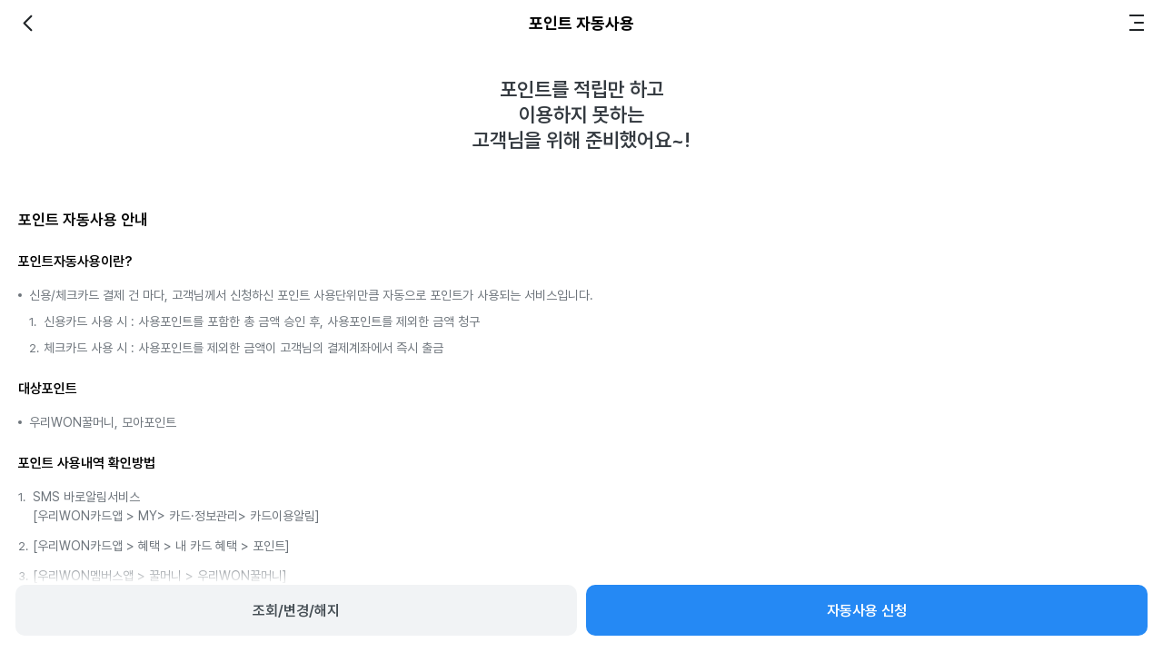

--- FILE ---
content_type: text/html; charset=UTF-8
request_url: https://m.wooricard.com/dcmw/yh1/bnf/bnf05/pntatuse/M1BNF205S42.do
body_size: 102939
content:









<!DOCTYPE html>

	
	
		<html lang="ko" class="M1BNF205S42">
	

<head> 
<meta charset="utf-8">
<meta http-equiv="X-UA-Compatible" content="IE=edge,chrome=1">

<title>우리카드</title>
<meta name="format-detection" content="telephone=yes">
<meta name="viewport" content="width=device-width,initial-scale=1.0,minimum-scale=1.0,maximum-scale=1.0,user-scalable=no">
<meta name="title" content="우리카드">
<meta name="keywords" content="우리카드, 신규카드, 카드혜택, 카드신청">
<meta name="description" content="오늘의 혁신으로 내일의 가치를 만드는 우리카드 공식 사이트입니다"> 
<meta name="copyright" content="COPYRIGHTS WOORICARD. ALL RIGHTS RESERVED.">


    
    
    
    
    
    
<meta property="og:title" content="우리카드 - 혜택 서비스">
<meta property="og:description" content="우리 생활 곳곳에 달콤한 혜택을 담아">
<meta property="og:image" content="https://m.wooricard.com/dcmw/img/mw/content/og_benefit1.png">
    
    
    
    


<link rel="Shortcut Icon" href="/dcmw/img/mw/favicon.ico">
<link rel="stylesheet" type="text/css" href="/dcmw/css/m.fonts.css?20260114000001">



	<link rel="stylesheet" type="text/css" href="/dcmw/css/reset.css?20260114000001">
	<link rel="stylesheet" type="text/css" href="/dcmw/css/m.layout.css?20260112000001">
	<link rel="stylesheet" type="text/css" href="/dcmw/css/m.common.css?20260121000001">

	
	
		
		
			<link rel="stylesheet" type="text/css" href="/dcmw/css/m.content.css?20251222000001">
			<link rel="stylesheet" type="text/css" href="/dcmw/css/m.uiux.css?20260121000001">
			<link rel="stylesheet" type="text/css" href="/dcmw/css/m.uiux_wallet.css?20251016000001">
		
	


<link rel="stylesheet" type="text/css" href="/dcmw/inziocr/css/inzicamera/inzi.camera.css?20260114000001">

    <link rel="stylesheet" type="text/css" href="/webcontent/resrce/dep39/2025/6/25/00736dfc-2309-4760-800f-178f28bbae8c.css?v=2025101700002">



<script>var ZOOIK = {"RBBQc" : "/dcmw","DtR0k":"[base64]","L18uE":{"m9mCa":"", "v0iss":".do", "fM_Ef":true},"Frk_X" : {"M0vdT":[], "A9Qf9":"var alert_message = 'threat detected'; alert(alert_message);"},"dsdv8" : {"qRUGV":"", "gP6OX":0, "TxYXW":"", "_gfMW":[]},"LreHg" : {"RH0We":"", "QDluG":[], "G2BBd":[], "R_XVW":""}};
</script><script src="/dcmw/js/caccahagbcadach-95ba57c6f592a624ef6b110904fa0082/dynamic/release/gflrPQtmLVeYedq.js"></script><script type="text/javascript">var __channelType = 'MW';</script>


<script type="application/ld+json">
{
    "@context": "http://schema.org",
    "@type": "Person",
    "name": "Wooricard",
    "url": "https://www.wooricard.com",
    "sameAs": [
        "https://www.instagram.com/wooricard_kr/",
        "https://www.facebook.com/wooricard",
        "https://www.youtube.com/c/우리카드wooricard",
        "https://blog.naver.com/prwooricard",
        "https://post.naver.com/my.naver?memberNo=20342153",
        "https://twitter.com/wooricard",
        "https://play.google.com/store/apps/details?id=com.wooricard.smartapp",
        "https://apps.apple.com/kr/app/id1499598869"
    ]
}
</script>

<script type="text/javascript" src="/dcmw/js/jquery/jquery-3.4.1.min.js?20250226000001"></script>
<script type="text/javascript" src="/dcmw/js/jquery/jquery-ui.min.js?20250226000001"></script>

<script type="text/javascript" src="/dcmw/js/jquery/jquery.mailtip.js?20250226000001"></script>
<script type="text/javascript" src="/dcmw/js/jquery/jquery.form.min.js?20250226000001"></script>
<script type="text/javascript" src="/dcmw/js/jquery/jquery.validate.min.js?20250226000001"></script>
<script type="text/javascript" src="/dcmw/js/jquery/jquery.cust.pulgin.js?20250226000001"></script>

<script type="text/javascript" src="/dcmw/js/jquery/jquery.number.animate.js?20250226000001"></script>
<script type="text/javascript" src="/dcmw/js/jquery/swiper.min.js?20250226000001"></script>
<script type="text/javascript" src="/dcmw/js/jquery/jquery.ui.touch-punch.min.js?20250226000001"></script>

    
    
<script type="text/javascript" src="/dcmw/js/uiux/m.front.js?20251212000002"></script>
    

<script type="text/javascript" src="/dcmw/js/cmn/aes.js?20260113000001"></script>
<script type="text/javascript" src="/dcmw/js/cmn/sysComm.js?20250812000001"></script>
<script type="text/javascript" src="/dcmw/js/cmn/mobileCom.js?20251211000001"></script>
<script type="text/javascript">var runServerMode = 'true'; var chksvcUrl = '/dcmw/yh1/bnf/bnf05/pntatuse/M1BNF205S42.do';</script>

<!-- 23.09.12 리뉴얼(wallet) 추가 -->
<script type="text/javascript" src="/dcmw/js/uiux/m.uiux_wallet.js?20251212000002"></script>




<!-- GA4 스크립트 -->
<script async src="https://www.googletagmanager.com/gtag/js?id=G-LXPH18QLPW"></script>
<script>
  window.dataLayer = window.dataLayer || [];
  function gtag(){dataLayer.push(arguments);}
  gtag('js', new Date());

  gtag('config', 'G-LXPH18QLPW');
</script>
<!-- // GA4 스크립트 -->

<!-- Google Tag Manager (UA버전 2023.07.01 삭제 예정) -->
<script>(function(w,d,s,l,i){w[l]=w[l]||[];w[l].push({'gtm.start':
new Date().getTime(),event:'gtm.js'});var f=d.getElementsByTagName(s)[0],
j=d.createElement(s),dl=l!='dataLayer'?'&l='+l:'';j.async=true;j.src=
'https://www.googletagmanager.com/gtm.js?id='+i+dl;f.parentNode.insertBefore(j,f);
})(window,document,'script','dataLayer','GTM-MK8JK87');</script>
<!-- End Google Tag Manager -->







<script src="https://cdn.amplitude.com/script/1c213afe5e5d0864c8919cf7efea60ac.js"></script>
<script>
try{
	window.amplitude.add(window.sessionReplay.plugin({sampleRate: 0.1}));
	window.amplitude.init('1c213afe5e5d0864c8919cf7efea60ac', {
		'autocapture' : {
			'formInteractions' : false,
			'fileDownloads' : false
		},
	});
}catch(e){
	console.log(e)
}

</script>






<script type="text/javascript" src="/dcmw/js/cmn/nlogger.js?20260113000001"></script>
<script type="text/javascript" src="/dcmw/js/cmn/dars/darslogger.js?20260113000001"></script>



<script type="text/javascript">console.log = function() {};
document.addEventListener('DOMContentLoaded', function() {

    // 2025-02-04 비웹회원 간편인증 약관동의 고객여정 개선 90190560
    if(SysComm.screenId() == "webMemberApply"){
        if(SysComm.getCookie('encToken') == "" || nth_s1 == ""){
            nth_s1 = '';
        }
        
        // 비웹회원 간편인증 약관동의 고객여정 개선
        nth_s3 = "M1MMB109S03"; // 약관동의 화면명 셋팅
        nth_s5 = getReqDate();
 
        dLogger.adInflow({
            "nth_ad_id" : "cep",
            "nth_cep_c_enctoken" : nth_s1,
            "nth_cep_c_dars" : nth_s2,
            "nth_cep_c_pageid" : nth_s3,
            "nth_cep_c_btnid" : nth_s4,
            "nth_cep_c_time" : nth_s5
        });
    } 
    
    // 모바일 브랜치 인입 시 구분 값 추가 (모바일웹 거래로도 로그 쌓임)
    if(SysComm.getCookie('isBrch') == 'Y') {
        nLogger.addParams({gbn: 'mBranch', task: 'mBranch', cd: 'mBranch'});
    }
    
    nLogger.log();
    // 디지털ARS 인입인 경우 로그인 여정 중복 전송을 막기 위해 로그 전송 후 화면 인입 로그 전송 데이터 초기화
    if(SysComm.getCookie('isDars') == "Y" && SysComm.getCookie('encToken') != "") {
        sessionStorage.removeItem('nLogger_adInflow');
    }
    });
</script>
<script type="text/javascript" src="/dcmw/js/cmn/ajaxUtils.js?20251211000001"></script>
<script type="text/javascript" src="/dcmw/js/cmn/browserStorage.js?20251211000001"></script>
<script type="text/javascript" src="/dcmw/js/cmn/pageReadyInit.js?20251211000001"></script>
<script type="text/javascript" src="/dcmw/js/cmn/comUtil.js?20251211000001"></script>
<script type="text/javascript" src="/dcmw/js/cmn/cmnUtil.js?20250808000001"></script>
<script type="text/javascript" src="/dcmw/js/cmn/extLib/moment.min.js?20260113000001"></script>
<script type="text/javascript" src="/dcmw/js/cmn/callWebToApp.js?20250808000001"></script>
<script type="text/javascript" src="/dcmw/js/jquery/jquery.timer.js?20250226000001"></script>
<script type="text/javascript" src="/dcmw/SBGrid/js/lib/underscore-min.js?20240307000001"></script>

<script type="text/javascript" src="/dcmw/js/yh1/cmn/yh1Utils.js?20251211000001"></script>

<script type="text/javascript" src="/dcmw/js/cmn/crdCmp.js?20251211000001"></script>




<script type="text/javascript">var chatBotSvcExpsrAt = 'N';</script>
<script type="text/javascript">var getSvcGbCd = '01';</script>
<script type="text/javascript">var efdsYn = 'N';</script>
<script type="text/javascript">var isLogin = 'false';</script>
<script type="text/javascript">var isSemiLogin = 'false';</script>
<script type="text/javascript">var netFunnelHost = 'nfl.wooricard.com';</script>
<script type="text/javascript">var netFunnelPort = '443';</script>
<script type="text/javascript">var netFunnelProto = 'https';</script>
<script type="text/javascript">var netFunnelByPass = '';</script>
<script type="text/javascript">var buzzvilBlockYn = 'N';</script>
<script type="text/javascript">var ccpsBlockYn = 'N';</script>
<script type="text/javascript">var kakaoBizBoardBlockYn = 'N';</script>
<!-- Start Hydra-K Tag Manager : 2022-11-16 -->
<script type="text/javascript">var pmpColTimeOut = '300';</script>



<!-- psy 배포 -->

<!-- psy 배포  END-->


<!-- End Hydra-K Tag Manager -->
<script type="text/javascript">
var svcPossInfo = { // 서비스가능여부
    svcPoss: 'true',
    svcRestde: 'false',
    svcStartTm: '00:00',
    svcEndTm: '24:00'
}

var psnlEvtExtMode = 'Y';
var wpayPmBlock = 'N';
var wpayMembersPmBlock = 'N';
var wpayTmoneySdkBlock = 'N';
var wpayTmoneyLoggingBlock = 'N';
var clickPopSeq = '414&EVTPOP900414|413&EVTPOP900413|398&EVTPOP900398|395&EVTPOP900395|412&EVTPOP900412|411&EVTPOP900411|401&EVTPOP900030|421&EVT421|423&EVT423|424&EVT424|383&EVT383|430&EVT430|434&EVT434';
var ocrUpdateYn = 'Y';
var wpayOcrYn = 'Y';
var loginEntryAt = 'N';
var mainPopInfo = '';
var loungePopInfo = '';
var largeTextModeYn = 'Y';

//마이데이터 URL추가 20210610
var mydataUrl = 'https://mydata.wooricard.com';
//마이데이터 App 버전 추가 20210621
var mydataIosAppVer = '2.3.5';
var mydataAosAppVer = '9.0.5.4';
var wonMarketAppVer = '9032|220';
var aosMwAuthParam = 'Y|2000|5|2000|5|2000|5|5000|5';
//우리페이 FIDO 점검 관련 처리, 20230620
var wpayFidoServiceInfo = 'N';

var useFinCert = 'Y';
var usePaycoCert = 'N';
var useTossCert = 'Y';
var useWonCert = 'Y';
var useNaverCert = 'Y';
var useKakaoCert = 'Y'; 
//Secure API Props 
var secuApiCheckList = '/yh3/cmn/excelParse.pwkjson;';
</script>





<link rel="stylesheet" type="text/css" href="/dcmw/raonx/ksbiz/transkey_mobile/transkeyW.css?20260114000001">
<script type="text/javascript" src="/dcmw/raonx/ksbiz/transkey_mobile/transkeyW.js?20250430000001"></script>

<script type="text/javascript" src="/dcmw/js/crt/itgCrtIncKakaoAccount.js?20260108000001"></script>
<script type="text/javascript" src="/dcmw/js/crt/itgCrtInc.js?20260108000001"></script>


<script type="text/javascript">







/* ios 테스트를 위해 BF캐쉬 처리 주석  20201119 */
$(window).bind("pageshow", function(event) {
    if( event.originalEvent && event.originalEvent.persisted ){
        window.location.reload();
    }
});
</script>
</head>
<body class="isMobile">

<!-- Google Tag Manager (noscript) -->
<noscript><iframe src="https://www.googletagmanager.com/ns.html?id=GTM-MK8JK87"
height="0" width="0" style="display:none;visibility:hidden"></iframe></noscript>
<!-- End Google Tag Manager (noscript) -->

<script>

if(( getSvcGbCd == '01' && SysComm.screenId() == 'main') || SysComm.screenId() == 'M1COM201S00' || SysComm.screenId() == 'totSearch'
    || SysComm.screenId() == 'evtSearch' || SysComm.screenId() == 'faqSearch' || SysComm.screenId() == 'menuSearch'
        || SysComm.screenId() == 'otherSearch' || SysComm.screenId() == 'priSearch' || SysComm.screenId() == 'bbsSearch') {
    //$('body').addClass('transparent');
}

$(document).ready(function() {	
    if(SysComm.isRenewalApp()){
        if(!$("#regitMenuAdd").hasClass('regitMenu')){
            $("#regitMenuAdd").addClass('regitMenu')
        }
    }

    $('#gnbOpen').on('click', function() { 
        gnb.open(); 
    });
    
    $('#stickyHome').on('click', function() {
        var pathName = $(location).prop('pathname');
        if(pathName.indexOf('yh2') > -1 || SysComm.getCookie("menuGubn") == '02') {
            SysComm.moveLocation("/yh2/main.do");
        } else {
            SysComm.moveLocation("/main.do");
        }
    });
    
    $('#stickyMy').on('click', function() { 
        //var pathName = $(location).prop('pathname');
        //if(pathName.indexOf('yh2') > -1 || SysComm.getCookie("menuGubn") == '02') {
            SysComm.moveLocation("/yh2/bcv/bcv01/mywcdcomain/M2BCV201S01.do");
        //} else {
        //  SysComm.moveLocation("/yh1/mcd/mcd01/M1MCD101S00.do");
        //}
    });
    
    $('#stickyFinance').on('click', function() {
        SysComm.moveLocation("/yh1/lon/lon01/M1LON201S00.do");
    });
    // 국내송금 // 2021-04-26
    $('#stickyDomesTrans').on('click', function(e) {
        //SysComm.moveLocation("/yh1/opb/opb04/M1OPB104S00.do");
        e.preventDefault();
        lp.open('/dcmw/yh1/com/com01/M1COM501P00.do', '','/dcmw/js/yh1/com/com01/M1COM501P00.js', '');
    });
    
    $('#stickyAsset').on('click', function() {
        SysComm.moveLocation("/yh1/ast/M1AST101S02.do");
    });
    
    //스티키 마이데이터 링크  20210621
    $('#stickyMydata').on('click', function() {
        //CmnUtil.mydataLink('/mdmw/ym1/mds/com/MDSCOM201S06.do', null);
        // 마이데이터 2단계 URL로 변경 20211210
        CmnUtil.mydataLink('/mdmws/ym1/mdt/maq/cmn/MDTMAQ201S00.do', null);
    });
    
    $('#stickyWPay').on('click', function(e) {
        e.preventDefault();
        lp.open('/dcmw/yh1/wsp/M1WSP101P01.do', '','/dcmw/js/yh1/wsp/M1WSP101P01.js', '');
    });
    
    $('#chatStickyWpay').on('click', function(e) {
        e.preventDefault();
        lp.open('/dcmw/yh1/wsp/M1WSP101P01.do', '','/dcmw/js/yh1/wsp/M1WSP101P01.js', '');
    });
    
    $('#stickyTotSearch').on('click', function() { 
        var pathName = $(location).prop('pathname');
        if(pathName.indexOf('yh2') > -1 || SysComm.getCookie("menuGubn") == '02') {
            SysComm.moveLocation("/mobile/totSearch.do?gubn=02&init=Y");
        } else {
            SysComm.moveLocation("/mobile/totSearch.do?gubn=01&init=Y");
        }
    });
    
    //90180739 디지털ARS MY,MAIN 통합 플로팅위치 대응
    if(SysComm.screenId() == 'M1COM201S00' || SysComm.screenId() == 'M1MCD101S00' || SysComm.screenId() == 'main'){
        $(".floating-wrap").addClass("addBottomPx");
    }
    
    // 90186543 플로팅 상태유지 쿠키세팅
    function setFloatingState(state){
        $('.floating-wrap').toggleClass('active', state === 'ON');
        SysComm.setCookie('floatingState', state);
    }
    
    // 90186543 플로팅 이동 개선 , 상태유지
    var $floating = $('.floating-plus-btn > a')          
    $floating.on('touchend',function(evt){             
        if($('.floating-wrap').hasClass('active') && dragCnt == 0){
            setFloatingState('OFF');
            //90190560 플로팅 닫힘 상태(+)일 때 투명하게 적용
            $(".floating-plus-btn").addClass("opacityClass");
        } else {
            if(dragCnt == 0){
                setFloatingState('ON');
                //90190560 플로팅 닫힘 상태(+)일 때 투명하게 적용
                $(".floating-plus-btn").removeClass("opacityClass");
            }
        } 
    }) 
    
    //-----------------------------------psy 배포-----------------------------------//
    //regitMenu 레이어팝업 닫기
    $('#regitMenuCloser').on('click', function() { 
        console.log("CLOSE!!")
        $('.regitMenu').removeClass('show');
        $('#popupDim').stop().fadeOut(400);

        setTimeout(function(){
            $('.regitMenu').removeClass('active');
            wl.removePopOnClass();
        },800)
        $("#regitMenuAdd").hide();  
        CallAppFunc.wpayCall("sendNative", {"method": "openMainCardList"}, null);   //올리기
    });
    
    //카드등록
    $('#card_Regist').on('click', function(){
        document.addEventListener('deviceready', function() {
            moveRegPage();
            M1WSP101S04.locAction.goM1WSP401S03();
        });
    });
    
    //계좌결제
    $('#accPay_Regist').on('click', function(){
        document.addEventListener('deviceready', function() {
            moveRegPage();
            M1WSP101S04.locAction.goM1WSP501S01();
        });
    });
    
    
    //꿀머니 추가
    $('#honeyMoney_Regist').on('click', function(){
        document.addEventListener('deviceready', function() {
            moveRegPage();
            M1WSP101S04.locAction.goM1WSP402S01();
        });
    });
    
    //기업공용카드 추가
    $('#corpCard_Regist').on('click', function(){
        document.addEventListener('deviceready', function() {
            moveRegPage();
            M1WSP101S04.locAction.goAddCorpCard();
        });
    });
    
    function moveRegPage(){
        
        var url ="";
        
        if(chksvcUrl.indexOf('/dcmw') > -1){
            url = chksvcUrl.replace(/\/dcmw/g,"");
        }else {
            url = chksvcUrl;
        }
        CallAppFunc.wpayCall("sendNative", {"method": "setShowStickyPopup", "data" : {"show" : "Y"}},null);
        sessStorage.setItemByKey('moveRetUrl', url); 
    }
    //-----------------------------------psy 배포-----------------------------------//
    
    /*
    $('.ars-ico').on('touchstart',function(){             
        fnOpenPop('.alert-popup-wrap.end02')
    }) 
    
    $('.chatbot-ico').on('touchstart',function(){             
        delayfnGoUrl_Chat2()
    })
    */
        
    dragCnt = 0;
    $('.floation-icon').draggable({
            distance : 10               
        },
        {
            //containment: ".direct-head li:nth-child(4)"
        },
        {
            start: function(e){                           
                dragCnt = 1;
                $('.floating-icon').addClass('start');
                if($('.floating-wrap').hasClass('active')){
                    $('.floating-wrap').addClass('active');
                } else {
                    $('.floating-wrap').removeClass('active');
                    //90190560 플로팅 닫힘 상태(+)일 때 투명하게 적용
                    $(".floating-plus-btn").addClass("opacityClass");
                }
                quickTop = parseInt( $('.floation-icon').css('top') );                    
                //$('.floating-wrap').removeClass('active');
            }
        },
        {
            drag: function(){
                dragCnt++;
            }
        },
        {
            stop : function(e){ 
                //$('.floating-wrap').removeClass('active');  
                dragCnt = 0;
                setTimeout(function(){
                    var windowHeight = $(window).innerHeight();
                    $('.floation-icon').css('left', 0);
                    if( parseInt( $('.floation-icon').css('top') ) > 0 ){
                        $('.floation-icon').css('top', 0);                        
                    }
                    if(windowHeight > 900){                           
                        if(parseInt( $('.floation-icon').css('top') ) < -540){
                            $('.floation-icon').css('top', -540);
                        }
                    } else if(windowHeight > 800){                            
                        if(parseInt( $('.floation-icon').css('top') ) < -520){
                            $('.floation-icon').css('top', -520);
                        }
                    }else if(windowHeight > 700){                           
                        if(parseInt( $('.floation-icon').css('top') ) < -380){
                            $('.floation-icon').css('top', -380);
                        }
                    }else if(windowHeight > 600){                                                      
                        if(parseInt( $('.floation-icon').css('top') ) < -300){
                            $('.floation-icon').css('top', -300);
                        }
                    } else{                            
                        if(parseInt( $('.floation-icon').css('top') ) < -220){
                            $('.floation-icon').css('top', -220);
                        }
                    }
                }, 10)
            }
        }
    );
    
    // 90186543 플로팅 이동개선 , 상태유지
    if(SysComm.getCookie('floatingState') === '' || SysComm.getCookie('floatingState') === 'OFF'){
        setTimeout(function(){
            $('.floating-wrap').removeClass('active')
            //90190560 플로팅 닫힘 상태(+)일 때 투명하게 적용
            $(".floating-plus-btn").addClass("opacityClass");
        },3000);
    }
});
</script>

<!-- wrapper (s) -->
<div class="wrapper  ">  
     







<script type="text/javascript">
$(document).ready(function() {
    var payFooterDisplayInfo = '';    
    /* Btn pay Event */
    if(isWpayOpenVerChk()){
         $('a.wooriPay').addClass('on');
    } else {
        $('a.wooriPay').removeClass('on');
    }
    
    //우리페이 버전체크
    function isWpayOpenVerChk(){
        
        var ua = navigator.userAgent.toLowerCase();
        var array = ua.split(" ");
        var appVerStr = "";

        for (i in array) {
            if(array[i].indexOf("appver") >= 0) {
                var subArray = array[i].split("=");
                appVerStr = subArray[1];
                break;
            }
        }
        
        var appVerInt = parseInt(appVerStr);
        
        var _RENEWAL_AOS_VER = 9143;
        var _RENEWAL_IOS_VER = 300;
        
        if(SysComm.isDeviceAos()) {
            if(appVerInt >= _RENEWAL_AOS_VER){
                return true;
            }
            return false;
        }
        else if(SysComm.isDeviceIos()) {
            if(appVerInt >= _RENEWAL_IOS_VER){
                return true;
            }
            return false;
        }
        return false;
    }
    
    //우리페이 버튼
    document.addEventListener('deviceready', function() {
        $('a.wooriPay').on('click', function() {
            if(SysComm.isNativeApp()){
                var displayYn = payFooterDisplayInfo.split('|')[0];
                var displayMsg = payFooterDisplayInfo.split('|')[1];
                
                if(displayYn == 'N') {
                    if(displayMsg != null && displayMsg != '') {
                        SysComm.modalMsgPop(displayMsg);
                        return;
                    }
                }               
                CallAppFunc.wpayCall("sendNative", {"method": "openPayMain"}, null);
            }
        });
    });
    
    // M1MMB201S00_AG 페이지로 진입할 경우에만 선택가능한 특별메뉴(비대면할부상담.약정프로그램, 비대면리스.렌트상담약정시스템)를 노출한다.
    
   
    
    var tagWalletYn = 'false';
    
    if(tagWalletYn == 'false'){
        $("#payBackDiv").remove();
    }
    
    if (SysComm.isNativeApp()) {
        //마이데이터 노출 여부 
        var tagMydataSetYn = 'true';
        var isSemiLogin = 'false';
        if(tagMydataSetYn == 'false'){
            
            //자산 nav 숨기기 
            $('ul.menu li:contains("자산")').hide();
            
            //2뎁스 자산 숨기기 
            $('ul.depth2 li:contains("자산")').hide();

            //3뎁스 마이데이터 메뉴 숨기기 
            $('ul.depth3 li:contains("마이데이터")').hide();
            
        }
        
        $('.gate').hide();
        $('.option').show();
        $('.push').show();
        $("#appLinkSmartAppIco").hide();
        
        //-----------------------------------psy 배포-----------------------------------//
        //새소식이있을경우 push버튼 강조표시
        if(sessStorage.getItemByKey("pushNewYn") == 'Y'){
            
            if(!$("#pushBtn").hasClass('on')){
                $("#pushBtn").addClass('on');
            }           

        }else if(sessStorage.getItemByKey("pushNewYn") == 'N'){
            $("#pushBtn").removeClass('on');
        }
        //-----------------------------------psy 배포 END-----------------------------------//
        
        if(isSemiLogin == 'true') {
            //내정보 변경 URL 변경
            $('a[href="/dcmw/yh1/mcd/mcd09/myinfcnf/M1MCD309S00.do"]').attr('href', '/dcmw/yh1/mcd/mcd09/myinfcnf/M1MCD309S10.do');
            
            //혜택정보수신정보동의 URL 변경
            $('a[href="/dcmw/yh1/mcd/mcd09/bnfinfrcvagr/M1MCD309S43.do"]').attr('href', '/dcmw/yh1/mcd/mcd09/bnfinfrcvagr/M1MCD309S44.do');
        }
        
        // 네이티브 앱링크 바인딩하기
        bindNativeAppLink();
    } else {
        $('.gate').show();
        $('.option').hide();
        $('.push').hide();
        $("#appLinkSmartAppIco").show();
        
        //ag 메뉴 숨김 처리
        var agEmpNo = sessStorage.getItemByKey("agEmpNo");
        
        if(CmnUtil.string.isEmpty(agEmpNo)){
            $('ul.depth3 li a[href*=M1CAR109S01]').closest('ul').parent().hide(); 
            $('ul.depth3 li a[href*=M1CAR111S01]').closest('ul').parent().hide();
        }
        
        // 웹 앱링크 바인딩하기
        bindAppLink();
    }
    
    // 외부링크 바인딩하기
    bindExternalLink();
    
    if (isCorporate()) {
        $("#enterGate").addClass("on");
        $("#indiGate").removeClass("on");
        $("#merchantGate").removeClass("on");
        $("#enterGate a").attr("aria-label","기업 선택됨"); // 20221214 웹접근성 관련 수정 - 기업 탭에  title="현재탭" 추가
    } else if (isMerchant()) {
        $("#enterGate").removeClass("on");
        $("#indiGate").removeClass("on");
        $("#merchantGate").addClass("on");
        $("#enterGate a").attr("aria-label","가맹점 선택됨"); // 20221214 웹접근성 관련 수정 - 기업 탭에  title="현재탭" 추가
    } else {
        $("#enterGate").removeClass("on");
        $("#indiGate").addClass("on");
        $("#merchantGate").removeClass("on");
        $("#indiGate a").attr("aria-label","개인 선택됨"); // 20221214 웹접근성 관련 수정 - 개인 탭에  title="현재탭" 추가
    }
    
    //기업 클릭
    $("#enterGate").on('click', function() { // 로그인
        if(SysComm.getCookie('isDars') == 'Y') {    // DARS에서 개인 카드 로그인 후 기업 카드 홈페이지로 이동할 경우 로그아웃 처리
            var userDis = 'NONE';
            if('NONE' != userDis && 'P' == userDis) {
                    SysComm.modalConfirmPop('기업 메뉴는 기업회원 로그인 후<br>이용 가능합니다.<br>개인 메뉴 이용을 종료하시겠습니까?', 
                        function() {}, 
                        function() {
                            ExecuteAjax.callGet('/SvcLogout.pwkjson', '', function(data) {
                                SysComm.setCookie('UID', '', -1);   //웹로그 쿠키삭제
                                SysComm.setCookie('isDars', '', -1);    //DARS 쿠키삭제(isDars)
                                SysComm.setCookie('encToken', '', -1);  //DARS 쿠키삭제(encToken)
                                SysComm.setCookie('isLocalPC', '', -1); //DARS 쿠키삭제(isLocalPC)
                                SysComm.setCookie('tokenExpires', '', -1);  //DARS 쿠키삭제(tokenExpires)
                                SysComm.setCookie('floatingState', '', -1); //DARS 쿠키삭제(floatingState)
                                sessStorage.removeItemByKey('loginInfo');
                                SysComm.replaceLocation("/yh2/main.do");
                        });
                    })
            } else if('NONE' == userDis) {
                SysComm.setCookie('UID', '', -1);   //웹로그 쿠키삭제
                SysComm.setCookie('isDars', '', -1);    //DARS 쿠키삭제(isDars)
                SysComm.setCookie('encToken', '', -1);  //DARS 쿠키삭제(encToken)
                SysComm.setCookie('isLocalPC', '', -1); //DARS 쿠키삭제(isLocalPC)
                SysComm.setCookie('tokenExpires', '', -1);  //DARS 쿠키삭제(tokenExpires)
                SysComm.setCookie('floatingState', '', -1); //DARS 쿠키삭제(floatingState)
                SysComm.replaceLocation("/yh2/main.do");
            } else {
                SysComm.replaceLocation("/yh2/main.do");
            }
        } else {
            var loginInfo = sessStorage.getItemByKey('loginInfo');
            if(loginInfo) {
                if('02' == loginInfo.loginGubun && 'S' != loginInfo.userDis) {
                    SysComm.modalConfirmPop('기업카드 홈페이지를 이용하시려면 기업카드 홈페이지에서 로그인 하시기 바랍니다.<br>개인카드 홈페이지를 로그아웃하시겠습니까?', 
                            function() {}, 
                            function() {
                                ExecuteAjax.callGet('/SvcLogout.pwkjson', '', function(data) {
                                    SysComm.setCookie('UID', '', -1);   //웹로그 쿠키삭제
                                    SysComm.setCookie('isDars', '', -1);    //DARS 쿠키삭제(isDars)
                                    SysComm.setCookie('encToken', '', -1);  //DARS 쿠키삭제(encToken)
                                    SysComm.setCookie('isLocalPC', '', -1); //DARS 쿠키삭제(isLocalPC)
                                    SysComm.setCookie('tokenExpires', '', -1);  //DARS 쿠키삭제(tokenExpires)
                                    SysComm.setCookie('floatingState', '', -1); //DARS 쿠키삭제(floatingState)
                                    sessStorage.removeItemByKey('loginInfo');
                                    SysComm.replaceLocation("/yh2/main.do");
                            });
                        })  
                } else {
                    SysComm.replaceLocation("/yh2/main.do");
                }
            } else {
                SysComm.replaceLocation("/yh2/main.do");    
            }
        }
    });
    
    //가맹점 클릭
    $("#merchantGate").on('click', function() { // 로그인
        var loginInfo = sessStorage.getItemByKey('loginInfo');
        if(loginInfo) {
            if('09' == loginInfo.loginGubun && 'S' != loginInfo.userDis) {
                SysComm.modalConfirmPop('가맹점 분석플랫폼을 이용하시려면 로그아웃 후 로그인 하시기 바랍니다.<br>로그아웃하시겠습니까?', 
                        function() {}, 
                        function() {
                            ExecuteAjax.callGet('/SvcLogout.pwkjson', '', function(data) {
                                SysComm.setCookie('UID', '', -1);   //웹로그 쿠키삭제
                                SysComm.setCookie('isDars', '', -1);    //DARS 쿠키삭제(isDars)
                                SysComm.setCookie('encToken', '', -1);  //DARS 쿠키삭제(encToken)
                                SysComm.setCookie('isLocalPC', '', -1); //DARS 쿠키삭제(isLocalPC)
                                SysComm.setCookie('tokenExpires', '', -1);  //DARS 쿠키삭제(tokenExpires)
                                SysComm.setCookie('floatingState', '', -1); //DARS 쿠키삭제(floatingState)
                                sessStorage.removeItemByKey('loginInfo');
                                SysComm.replaceLocation("/yh3/mc/main.do");
                        });
                    })  
            } else {
                SysComm.replaceLocation("/yh3/mc/main.do");
            }
        } else {
            SysComm.replaceLocation("/yh3/mc/main.do");    
        }
    });
    
    //개인 클릭
    $("#indiGate").on('click', function() { // 로그인
        if(SysComm.getCookie('isDars') == 'Y') {    // DARS에서 기업 카드 로그인 후 기업 카드 홈페이지로 이동할 경우 로그아웃 처리
            var userDis = 'NONE';
            if('NONE' != userDis && 'P' != userDis) {
                    SysComm.modalConfirmPop('개인카드 홈페이지를 이용하시려면 개인카드 홈페이지에서 로그인 하시기 바랍니다.<br>기업카드 홈페이지를 로그아웃하시겠습니까?', 
                        function() {}, 
                        function() {
                            ExecuteAjax.callGet('/SvcLogout.pwkjson', '', function(data) {
                                SysComm.setCookie('UID', '', -1);   //웹로그 쿠키삭제
                                SysComm.setCookie('isDars', '', -1);    //DARS 쿠키삭제(isDars)
                                SysComm.setCookie('encToken', '', -1);  //DARS 쿠키삭제(encToken)
                                SysComm.setCookie('isLocalPC', '', -1); //DARS 쿠키삭제(isLocalPC)
                                SysComm.setCookie('tokenExpires', '', -1);  //DARS 쿠키삭제(tokenExpires)
                                SysComm.setCookie('floatingState', '', -1); //DARS 쿠키삭제(floatingState)
                                sessStorage.removeItemByKey('loginInfo');
                                SysComm.moveLocation('/main.do');
                        });
                    })
            } else if('NONE' == userDis) {
                SysComm.setCookie('isDars', '', -1);    //DARS 쿠키삭제(isDars)
                SysComm.setCookie('encToken', '', -1);  //DARS 쿠키삭제(encToken)
                SysComm.setCookie('isLocalPC', '', -1); //DARS 쿠키삭제(isLocalPC)
                SysComm.setCookie('tokenExpires', '', -1);  //DARS 쿠키삭제(tokenExpires)
                SysComm.setCookie('floatingState', '', -1); //DARS 쿠키삭제(floatingState)
                SysComm.moveLocation('/main.do');
            } else {
                SysComm.moveLocation('/main.do');
            }
        } else {
            var loginInfo = sessStorage.getItemByKey('loginInfo');
            if(loginInfo) {
                if('04' == loginInfo.loginGubun && 'S' != loginInfo.userDis) {
                    SysComm.modalConfirmPop('개인카드 홈페이지를 이용하시려면 개인카드 홈페이지에서 로그인 하시기 바랍니다.\n기업카드 홈페이지를 로그아웃하시겠습니까?', 
                        function() {}, 
                        function() {
                            ExecuteAjax.callGet('/SvcLogout.pwkjson', '', function(data) {
                                SysComm.setCookie('UID', '', -1);   //웹로그 쿠키삭제
                                SysComm.setCookie('isDars', '', -1);    //DARS 쿠키삭제(isDars)
                                SysComm.setCookie('encToken', '', -1);  //DARS 쿠키삭제(encToken)
                                SysComm.setCookie('isLocalPC', '', -1); //DARS 쿠키삭제(isLocalPC)
                                SysComm.setCookie('tokenExpires', '', -1);  //DARS 쿠키삭제(tokenExpires)
                                SysComm.setCookie('floatingState', '', -1); //DARS 쿠키삭제(floatingState)
                                SysComm.moveLocation('/yh1/mmb/mmb01/M1MMB201S00.do');
                        });
                    })
                } else {
                    SysComm.moveLocation('/main.do');
                }
            } else {
                SysComm.moveLocation('/main.do');
            }
        }
    });
    
    $('#loginUrl').on('click', function() { // 로그인
        SysComm.moveLocation("/yh1/mmb/mmb01/M1MMB201S00.do");
    });
    
    $('#memRegUrl').on('click', function() { // 회원가입
        SysComm.moveLocation("/yh1/mmb/mmb02/M1MMB102S00.do");
    });

    $('#myImg').on('click', function() { //나만의 이미지 URL
        SysComm.moveLocation("/yh1/mmb/mmb05/M1MMB205S01.do");
    });
    
    $('a.profile-name').on('click', function() { //나만의 이미지 URL
        if(isSemiLogin == 'true') {
            SysComm.moveLocation("/yh1/mcd/mcd09/myinfcnf/M1MCD309S10.do");
        } else {
            SysComm.moveLocation("/yh1/mcd/mcd09/myinfcnf/M1MCD309S00.do");
        }
    });
    
    $('#historyBack').on('click',function() {
        sessStorage.setItemByKey('historyBackYn', 'Y');
        if(SysComm.isDeviceIos()) {
            window.history.back();
        } else {
            window.history.back();
        }
    });
    
    //2 STEP BACK 처리
    try {
        var backMultiStep = sessStorage.getItemByKey('backMultiStep') || [];
        var curStep = backMultiStep.filter(function(v) { return v.screenId == SysComm.screenId() });
        if (curStep.length > 0) {
            $('#historyBack').off('click').on('click', function() {
                sessStorage.setItemByKey('backMultiStep', backMultiStep.filter(function(v) { return v.screenId != SysComm.screenId() }));
                try {
                    window.history.go(Number(curStep[0].backStep) * -1);
                } catch (e) {
                    window.history.go(-2);
                }
            });
        }
    } catch (e) { console.log('') }
    
    // 최근 이용 메뉴 쿠키에 저장 처리
    $(".latelyUseMenu, .latelyUseMenu2").on('click', function() {
        try {
            var menuUrl = $(this).attr('href');
            var menuName = $(this).attr('data-name');

            // 주요메뉴 8개 클릭시 3뎁스 메뉴이름 참조
            if ($(this).hasClass('latelyUseMenu2')) {
                var searchMenu = $('.latelyUseMenu[href="' + menuUrl + '"]');
                if (searchMenu.length > 0) {
                    menuName = searchMenu.attr('data-name');
                }
            }

            // 개인/기업에 따라 분류 
            var cookieName = isCorporate() ? "compLatelyUseMenu" : "latelyUseMenuName";
            
            var tempLatelyUseMenu = SysComm.getCookie(cookieName);
            var menuInfo = {
                menuUrl : menuUrl,
                menuName : menuName,
                isFavorited : 'false'
            };
            
            var menuInfoArray = [];

            if (isAddibleToMenu(menuUrl)) {
                if (!tempLatelyUseMenu) {
                    menuInfoArray.push(menuInfo);
                } else {
                    menuInfoArray = JSON.parse(tempLatelyUseMenu);

                    var idx = -1;
                    $(menuInfoArray).each(function (index, item) {
                        if (menuName == item.menuName) {
                            menuInfo.isFavorited = item.isFavorited != 'true' ? 'false' : 'true';
                            idx = index;
                        }
                    });
                    
                    if (idx > -1) { 
                        menuInfoArray.splice(idx, 1);
                    }
                    
                    // 쿠키가 5개 넘어가면 0배열 삭제           
                    if (menuInfoArray.length >= 5) {
                        var favoriteMenusCount = 0;
                        var nonFavoriteMenusCount = 0;
                        var reorderRecentMenus = gnb.reorderRecentMenus(tempLatelyUseMenu);

                        $(reorderRecentMenus).each(function (index, item) {
                            if (item.isFavorited == 'true') {
                                favoriteMenusCount++;
                            } else {
                                nonFavoriteMenusCount++;
                            }
                        });

                        if (nonFavoriteMenusCount > 0) {
                            menuInfoArray = reorderRecentMenus; // 재정렬된 최근이용메뉴로 세팅
                            menuInfoArray.splice(0, 1); 
                            menuInfoArray.push(menuInfo);
                        }
                    } else {
                        menuInfoArray.push(menuInfo);
                    }
                    
                }
                layout.removeAosSessionCookies(cookieName); // 안드로이드 최근이용메뉴 세션 쿠키 삭제 (버그 대응 개발)
                
                var menuInfoArrayString = JSON.stringify(menuInfoArray);
                SysComm.setCookie(cookieName, menuInfoArrayString, 365);
            }
        } catch (e) {
            console.log("JSON Parsing Fail : " + e);
        }
    });
    
    
    // autocomplete 메뉴 검색하기
    $('#menuSearchInput').autocomplete({
        source: function (request, response) {
            var reqJson = {};
            reqJson.searchVo = {};
            reqJson.searchVo.searchTerm = request.term;
            reqJson.searchVo.svcGbCd = '02';
            ExecuteAjax.callBgPost('/mobile/menuSearchAutocomplete.pwkjson', reqJson, function (resdata) {
                // 검색결과가 없을 경우 예외처리하기
                if (resdata.autocompleteMenuList.length === 0) {
                    response([{}]);
                    return;
                }
                response(resdata.autocompleteMenuList.reverse());
            });
        },
        highlightClass: "pointC1",
        focus: function (e, ui) {
            return false;
        },
        select: function (e, ui) {
            try {
                var currentItem = ui.item;
                if (/[0-9A-Z]{4,11}\.do/.test(currentItem.MENU_URL)) {
                    var tempUrlLocation = currentItem.MENU_URL.replace("/dcmw", "");
                    var nextLocation = CmnUtil.string.jsonFilter(tempUrlLocation);

                    // 메뉴자동완성 링크 이벤트 처리하기
                    handleNextLink(nextLocation);
                }
            } catch (e) {
                console.log("Error occurs when parsing a next link.");
                // DO NOTHING
            }
            e.preventDefault();
        },
        appendTo: '#menu_autocomplete_wrapper'
    })
    .autocomplete("instance")._renderItem = function (ul, item) {
        // 검색결과가 없을 경우 예외처리하기
        if ($.isEmptyObject(item)) {
            var $empty_li = $('<li/>').appendTo('.ui-autocomplete');
            $('<span/>').html("검색된 내용이 없습니다.").appendTo($empty_li);
            $empty_li.attr({'role':'button','tabindex':0});
            return $empty_li;
        }
        
        var tempContent = CmnUtil.string.jsonFilter(item.MENU_NMS2);
        var re = new RegExp("(" + this.term + ")", 'gi');
        var cls = this.options.highlightClass;
        var template = '<strong class="' + cls + '">$1</strong>';
        var label = tempContent.replace(re, template);
        var $li = $('<li/>').appendTo('.ui-autocomplete');
        $('<span/>').html(label).appendTo($li);
        $li.attr({'role':'button','tabindex':0});
        
        return $li;
    };
    
    // 검색버튼 기능
    var searchVariable = {
        gubn : '01',
        mGubn : 'M',
    }
    
    var settingWord = '';
    
    var pathName = $(location).prop('pathname');
    var paramGubn = SysComm.getParameter('gubn');
    if(pathName.indexOf('yh2') > -1  || paramGubn == '02') {
        searchVariable.gubn = '02';
    }else {
        searchVariable.gubn = '01';
    }
    // 기업 모바일에서 개인 메뉴 및 화면을 사용하는 케이스
    if((window.hasOwnProperty('getSvcGbCd') && getSvcGbCd == '01' && $('.gnb[data-svcgbcd]').attr('data-svcgbcd') == 'enterprise')){
        searchVariable.gubn = '02';
    }
    
    if(searchVariable.gubn == '01' && !ComUtil.string.isNull(settingWord)){
        $('#menuSearchInput').attr('placeholder', settingWord);
    }
    
    $('#gnbSearchBtn').on('click', function() {
     var sVal = $.trim($('#menuSearchInput').val());
        if(sVal == '' || sVal.length < 1){
            if(!ComUtil.string.isNull(settingWord)){
                sVal = settingWord
            }else{
                return;
            }
        }else if(sVal.length > 20){
            SysComm.modalMsgPop('검색어는 20자까지 입력해 주세요.');
            return;
        }
        sVal = encodeURI(sVal);
        SysComm.moveLocation('/mobile/totalSearch.do?searchTerm='+sVal+'&gubn='+searchVariable.gubn+'&mGubn='+searchVariable.mGubn);
       
   });
    
    $('#gnbSearchDelBtn').off().on('click', function() {
        var sVal = $('#menuSearchInput').val('');
        $('.gnb .search-menu.focusIn').removeClass('focusIn');
    });
    
    $('#menuSearchInput').on('keydown', function(key){
        if(key.keyCode == '13') {
            $('#gnbSearchBtn').trigger('click');
        }
    });
    
    // 접근성 추가 스크립트
    $('#menuSearchInput, #gnbSearchBtn').on('focusin', function(){
        if( $('.search-menu ul li').length > 0 && $('.search-menu ul').text().indexOf('없습니다') < 0  ){
            $('.search-menu .ui-autocomplete').show();
        }
    });
    
    $('.search-menu .ui-autocomplete').on('focusout', function(){
        $('.search-menu .ui-autocomplete').hide();
    });
    
    
});



// 네이티브 앱링크 바인딩하기
function bindNativeAppLink() {
    $('#appLinkSmartApp').on('click', CmnUtil.link.nativeAppLink('smartApp')); // 스마트 앱 바로가기
    $('#appLinkWooriMembers').on('click', CmnUtil.link.nativeAppLink('wooriMembers'));  // 위비멤버스 바로가기
    $('#appLinkWooriBank').on('click', CmnUtil.link.nativeAppLink('wooriBank')); // Won뱅킹 바로가기
    $('#appLinkWooriBankBiz').on('click', CmnUtil.link.nativeAppLink('wooriBankBiz'));  // Won뱅킹기업 바로가기
    //$('#wibeeTalk').on('click', CmnUtil.link.nativeAppLink('wibeeTalk')); // 위비톡
    $('#appLinkWooriWonCar').on('click', CmnUtil.link.nativeAppLink('wooriWonCar')); // 우리WON카 바로가기
    $('#appLinkWonMarketBiz').on('click', CmnUtil.link.nativeAppLink('wonMarketBiz')); // 우리WON 마켓비즈 
}

// 웹 앱링크 바인딩하기
function bindAppLink() {
    $('#appLinkSmartApp').on('click', CmnUtil.link.appLink('smartApp')); // 스마트 앱 바로가기
    $('#appLinkWooriMembers').on('click', CmnUtil.link.appLink('wooriMembers'));    // 위비멤버스 바로가기
    $('#appLinkWooriBank').on('click', CmnUtil.link.appLink('wooriBank')); // Won뱅킹 바로가기
    $('#appLinkWooriBankBiz').on('click', CmnUtil.link.appLink('wooriBankBiz'));    // Won뱅킹기업 바로가기
    //$('#wibeeTalk').on('click', CmnUtil.link.appLink('wibeeTalk')); // 위비톡
    $('#appLinkWooriWonCar').on('click', CmnUtil.link.appLink('wooriWonCar')); // 우리WON카 바로가기
    $('#appLinkWonMarketBiz').on('click', CmnUtil.link.appLink('wonMarketBiz')); // 우리WON 마켓비즈
}

// 외부링크 바인딩하기
function bindExternalLink() {
    $('#appLinkFacebook').on('click', CmnUtil.link.externalLink('facebook')); // 페이스북
    $('#appLinkInstagram').on('click', CmnUtil.link.externalLink('instagram')); // 인스타그램
    $('#appLinkBlog').on('click', CmnUtil.link.externalLink('blog')); // 블로그
    $('#appLinkNaver').on('click', CmnUtil.link.externalLink('naver')); // 네이버
    $('#appLinkYoutube').on('click', CmnUtil.link.externalLink('youtube')); // 유투브
    $('#appLinkKakao').on('click', CmnUtil.link.externalLink('kakaoTalk')); // 카카오톡
}

function logoutProcess() {
    if(isMerchant()) {
        lp.open('/dcmw/yh3/mc/mcc/logoutPopMc.do', '', '/dcmw/js/cmn/login/logoutPopMc.js');
    } else {
        var $el = $(this);
        if($el.data('clicked')) {
            
        } else {
            $el.data('clicked', true);
            var expsrScrinId = CmnUtil.string.nullIsVal(SysComm.getCookie('menuGubn'), '01') == '01' ? '107' : '152'; 
            var param = { expsrScrinId : expsrScrinId };
            
            //로그아웃 팝업 호출 시 세션 1회 체크
            ExecuteAjax.callPost('/yh1/cmn/ssn/getSessionInfo.pwkjson', {}, function(data) {
                if('YH1' == $('#logoutpreView').val()) {
                    lp.open("/dcmw/mobile/logoutPop.do?logoutpreView=YH1", param, "/dcmw/js/cmn/login/logoutPop.js");
                } else if('YH2' == $('#logoutpreView').val()) {
                    lp.open("/dcmw/mobile/logoutPop.do?logoutpreView=YH2", param, "/dcmw/js/cmn/login/logoutPop.js");
                } else {
                    lp.open("/dcmw/mobile/logoutPop.do", param, "/dcmw/js/cmn/login/logoutPop.js");
                }
                setTimeout(function() {
                    $el.removeData('clicked');
                }, 2000);
            });
        }
    }
}

function pushList() {
    CallAppFunc.pushList();
}

// 클릭한 메뉴가 최근이용메뉴로 등록가능한 메뉴인지 확인하기
function isAddibleToMenu(clickedUrl) {
    var exceptionUrls = [
        "M1MMB201S00", // 개인 로그인
        "M2BMM201S01", // 기업 로그인
        "M1MMB102S00", // 개인 회원가입
        "M2BMM203S01", // 기업 회원가입
        "M2BMM105S20", // 비밀번호 재설정
        "M1CAR109S01", // 비대면할부상담.약정프로그램
        "M1CAR111S01" // 비대면리스.렌트상담약정시스템
    ];
    
    for (var i = 0; i < exceptionUrls.length; i++) {
        if (clickedUrl.indexOf(exceptionUrls[i]) >= 0) {
            return false;
        }
    }
    
    return true;
}

// 개인 기업 구분하기
function isCorporate() {
    return ('02' == '04');
}

//개인 기업 가맹점 구분하기
function isMerchant() {
    return ('02' == '11');
}

// 메뉴자동완성 링크 이벤트 처리하기
function handleNextLink(nextLocation) {
    // 마이데이터 페이지 예외처리하기
    if (isMyDataPage(nextLocation)) {
        CmnUtil.mydataLink('/mdmws/ym1/mdt/maq/cmn/MDTMAQ201S00.do', null);
    } else if (isBnplMenu(nextLocation)) { 
        goBnplMain();
    } else {
        SysComm.moveLocation(nextLocation);
    }   
}

// 마이데이터 페이지 체크하기
function isMyDataPage(path) {
    // 마이페이지 시작하기, 마이페이지 이용안내
    if (path.indexOf("MDSCOM201S06") >= 0 
            || path.indexOf("MDTCOM207S13") >= 0) {
        return true;
    }
    
    return false;
}

// 포인트 바로지급 서비스 페이지 체크하기
function isBnplMenu(path) {
    if (path.indexOf("M1MCD115S06") >= 0) {
        return true;
    }
    
    return false;
}

// 포인트 메인화면 가기
function goBnplMain() {
    if (isLogin == 'true') {
        ExecuteAjax.callPost('/yh1/mcd/mcd15/checkIfBnplTarget.pwkjson', {}, function(res) {
            // 서비스 대상자 예외처리하기
            if (!_isResponseValid(res.elHeader)) {
                SysComm.exceptionAlert('서비스대상조회', '', res.elHeader.resMsg);
                return;
            }
            
            // 리턴 값을 받아 서비스 조회 화면(메인) 혹은 서비스 안내화면으로 팅기기
            var serviceUrl = _.isEqual(res.bnplNextUrlCase, '00') 
                ? "/yh1/mcd/mcd15/M1MCD115S06.do" 
                : "/yh1/mcd/mcd15/M1MCD115S00.do";
            
            SysComm.moveLocation(serviceUrl);
        }, function (err) {
            SysComm.exceptionAlert('서비스대상조회', "22", "서비스 대상 조회 중 오류가 발생했습니다.");
        });
    } else {
        SysComm.moveLocation("/yh1/mcd/mcd15/M1MCD115S00.do");
    }
}

// 응답의 유효성을 체크하고 응답 성공여부를 반환한다
function _isResponseValid(elHeader) {
    
    // 빈값(""), 빈 오브젝트({}), undefined인 경우 유효하지 않음을 반환한다
    if ($.isEmptyObject(elHeader)) {
        return false;
    }
    
    return elHeader.resSuc;
}

//-----------------------------------psy 배포-----------------------------------//
//pay 영역이 내려갔을 경우 헤더 컬러값을 변경처리 한다.
function nativePayAreaDown() {
    var pathName = window.location.pathname.split("/");  
     // 현재 개발 진행된 애들은 각 화면에서 보이도록 수정 
     if(pathName[pathName.length-1] == "main.do"
        || pathName[pathName.length-1] == "M1MCD101S00.do"
        || pathName[pathName.length-1] == "M1COM201S00.do"
        || pathName[pathName.length-1] == "M1LON201S00.do"
        || pathName[pathName.length-1] == "M1BNF201S00.do"
        || pathName[pathName.length-1] == "M1CRD201S00.do"
     ){
        //CallAppFunc.wpayCall("sendNative", {"method": "setStatusBarColor", "data" : "#ECF5FD"}, null);
        // $("header").css("background-color", "#ECF5FD;");
     }
     sessStorage.setItemByKey("wpayNativeArea","DOWN"); 
     CallAppFunc.wpayCall("sendNative", {"method": "setShowStickyPopup", "data" : {"show" : "N"}});
     
     CallAppFunc.wpayCall("sendNative", {"method": "stateMainCardList"}, function(resData){
         if(resData.resultData.state != "hidden"){ 
             //console.log("●●●●●●●●●●AREA CLOSE●●●●●●●●●");     
             if(pathName[pathName.length-1] == "M1MCD217S09.do") {
                 console.log("●●●●●●●●●●AREA HIDE●●●●●●●●●");
                 CallAppFunc.wpayCall("sendNative", {"method": "hideMainCardList"}, null);           
             }
         }else{
             //console.log("●●●●●●●●●●AREA DOWN●●●●●●●●●");
         }
     });
     
}
//-----------------------------------psy 배포 END-----------------------------------//

//-----------------------------------psy 배포-----------------------------------//
//pay 영역이 올라갔을 경우 헤더 컬러값을 변경처리 한다.
function nativePayAreaUp() {
    var pathName = window.location.pathname.split("/");  
     // 현재 개발 진행된 애들은 각 화면에서 보이도록 수정 
     if(pathName[pathName.length-1] == "main.do"
        || pathName[pathName.length-1] == "M1MCD101S00.do"
        || pathName[pathName.length-1] == "M1COM201S00.do"
        || pathName[pathName.length-1] == "M1LON201S00.do"
        || pathName[pathName.length-1] == "M1BNF201S00.do"
        || pathName[pathName.length-1] == "M1CRD201S00.do"
     ){
        //CallAppFunc.wpayCall("sendNative", {"method": "setStatusBarColor", "data" : "#FFFFFF"}, null);
        // $("header").css("background-color", "#FFFFFF");
        //window.scrollTo(0,0);
    }
    sessStorage.setItemByKey("wpayNativeArea","UP"); 
    
    //페이영역 올릴땐 모든 레이어 제거
    sessStorage.setItemByKey("wpayCallLayer","CallWpay");
    $('.popWrap:visible').each(function(idx, item){
        lp.close();
    });
    
    M1WSP101S04.locAction.startAppData();   
}
//-----------------------------------psy 배포 END-----------------------------------//

function nativeOpacity(data) {
    var pathName = window.location.pathname.split("/");  
    var opacityVal = 1 - data;
    // 현재 개발 진행된 애들은 각 화면에서 보이도록 수정 
    if(pathName[pathName.length-1] == "main.do"
        || pathName[pathName.length-1] == "M1MCD101S00.do"
        || pathName[pathName.length-1] == "M1COM201S00.do"
        || pathName[pathName.length-1] == "M1LON201S00.do"
        || pathName[pathName.length-1] == "M1BNF201S00.do"
        || pathName[pathName.length-1] == "M1CRD201S00.do"
    ){
        if(Number(data) == 0 || Number(data) == 0.2){
            //$("header").css("background-color", $("header").css("background-color"));
        } else {
            //$("header").css("background-color", "rgba(236,245,252," + opacityVal + ")");
        }
    }
}

var openDailyWonhaePopup = function(){
    dailyWonhaePopupOpened = true;
    history.pushState(null, null, location.href);
    lp.open('#daily_wonhae_popup');
}

var moveToHoneyBenefit = function(){
    SysComm.moveLocation('/yh1/mcd/mcd17/M1MCD217S01.do');
}

var openMyLogPopup = function(){
    myLogPopupOpened = true;
    history.pushState(null, null, location.href);
    lp.open('/dcmw/yh1/com/com01/M1COM901P00.do', null,'/dcmw/js/yh1/com/com01/M1COM901P00.js', null);
}

function newPushAlert(data){
    if(CmnUtil.validate.isValidData(data)){
        sessStorage.setItemByKey("pushNewYn", data);
        if(data == 'Y'){
            if(!$("#pushBtn").hasClass('on')){
                $("#pushBtn").addClass('on');
            }           
        }else{
            $("#pushBtn").removeClass('on');
        } 
    }
}
</script>

<!-- 2022.04.18 마이데이터 헤더 수정 start -->
<!-- 2023.09.12 리뉴얼(wallet) 적용으로 수정-->
<!-- 2024.07.31 로그인 개선 건 수정 -->

    
    
    
    
    
        <header class="header">
    


<!-- Nav bar left CI (s) -->

    
    
    
    
    
    
    
    
    
    
    
        <h1 class="titH1">포인트 자동사용</h1>
        <button type="button" class="btnIco_back" id="historyBack" aria-label="이전페이지"><span>이전페이지</span></button>
    

<!--// Nav bar left CI (e) -->

<!-- Nav bar right buttons (s) -->

    
    
        <div class="btns">
            <!-- 23.09.11 리뉴얼(wallet) 수정  (s) -->
            
                
                    
                    
                        
                    
                
            
            
            
                
                
                    
                        
                    
                
            
            <!-- 23.09.11 리뉴얼(wallet) 수정  (e) -->
        </div>
        
            
                
                
                
                    <div><!-- Btn all --> 
                        <button type="button" id="topAllMenu" class="btnIco_allMenu" aria-hidden="false"><span>전체메뉴</span></button>
                    </div>
                
            
        
    

<!-- 2022.04.18 마이데이터 헤더 수정 end -->
<!-- Nav bar right buttons (s) -->
</header>

<div id="payBackDiv" style="position: fixed; top: 0; width: 100%; height: 52px; background-color: #ffffff; z-index:500;"></div>
<!--// Nav bar (e) -->

<!-- GNB (s) -->
<div class="gnb" data-svcgbcd="">
    <!-- gnbArea (s) -->
    <div class="gnbArea">
        <!-- topArea: top common menu (s) -->
        <div class="topArea">
            
            
                <ul class="gate">
                    <li id="indiGate"><a href="javascript:void(0);">개인</a></li>
                    <li id="enterGate"><a href="javascript:void(0);">기업</a></li>
                </ul>
            
            <div class="topBtns">
                <div class="left">
                    <button type="button" class="btnIco_home" onclick="location.href='/dcmw/main.do'"><span>홈</span></button>
                    <button type="button" class="btnIco_noti" onclick="location.href='/dcmw/yh1/cct/cct02/news/M1CCT202S00.do'"><span>공지</span></button>
                    <button type="button" class="btnIco_push push" onclick="javascript:pushList();"><span>알림</span></button><!-- 앱에서만 노출 -->
                    <button type="button" class="btnIco_option option" onclick="location.href='/dcmw/app/loginSetting.do'"><span>설정</span></button><!-- 앱에서만 노출 -->
                </div>
                <div class="right">
                    <button type="button" id="allMenuClose" class="btnIco_close"><span>닫기</span></button>
                </div>
            </div>
        </div>
        <!--// topArea: top common menu (e) -->
        
        <!-- userInfo: user login status (s) -->
        <div class="userInfo">
            
                
                
                    <div class="log-wrap">
                        <a href="javascript:void(0);" id="loginUrl">로그인</a>
                        
                            <a href="javascript:void(0);" id="memRegUrl">회원가입</a>
                        
                    </div>
                
            
        </div>
        <!--// userInfo: user login status (e) -->

        
            
            
                <!-- search-menu: autocomplete menu search (s) -->
                <div class="search-menu" id="menu_autocomplete_wrapper">
                    <input type="text" class="autocomplete autoCompleteAct ui-autocomplete-input" placeholder="검색어를 입력해주세요." value="" id="menuSearchInput" title="검색어 입력" autocomplete="off">
                    <input type="text" id="menuDummyInput" class="displayN" value="" />
                    <button type="button" class="btnIco_del" id="gnbSearchDelBtn"><span class="blind">입력한 검색어 삭제</span></button>
                    <button type="button" class="btnIco_srch" id="gnbSearchBtn"><span>검색</span></button>
                </div>
                <!--// search-menu: autocomplete menu search (e) -->
        
                <!-- recent-menu (s) -->
                <div class="recent-menu">
                    <span class="recent-menu-title">최근 방문</span>
                    <ul class="recent-menu-list">
                        
                    </ul>
                </div>
                <!--// recent-menu (e) -->



                
                    <!-- gnb-recommend-menu (s) -->
                    <div class="gnb-recommend-menu">
                        <div class="swiperWrap" id="gnbRecommendMenuSwiper" data-auto="false" data-loop="false" data-page="true" data-arrow="false" data-number="false" data-pause="false" data-align="center" data-aria-live="off" data-auto-focus="true">
                            <ul class="slideList" id="gnbRecommendMenuList">
                                <li>
                                    <a href="/dcmw/yh1/mcd/mcd03/M1MCD203S00.do" class="bgColor_1 latelyUseMenu2" data-name="이용대금명세서"><i class="ico_1"></i>이용대금명세서</a>
                                    <a href="/dcmw/yh1/mcd/mcd04/usehis/M1MCD204S00.do" class="bgColor_2 latelyUseMenu2" data-name="이용내역"><i class="ico_2"></i>이용내역</a>
                                    <a href="/dcmw/yh1/mcd/mcd05/imdlstl/M1MCD105S01.do" class="bgColor_3 latelyUseMenu2" data-name="즉시결제"><i class="ico_3"></i>즉시결제</a>
                                    <a href="/dcmw/yh1/mcd/mcd04/ptpi/M1MCD104S08.do" class="bgColor_5 latelyUseMenu2" data-name="분할납부"><i class="ico_4"></i>분할납부</a>
                                </li>
                                <li>
                                    <a href="/dcmw/yh1/mcd/mcd18/rstbnfinq/M1MCD118S01.do" class="bgColor_1 latelyUseMenu2" data-name="내 카드 실적/혜택"><i class="ico_5"></i>내 카드 실적/혜택</a>
                                    <a href="/dcmw/yh1/mcd/mcd06/uselmtinqchg/M1MCD206S24.do" class="bgColor_4 latelyUseMenu2" data-name="내 한도 관리"><i class="ico_6"></i>내 한도 관리</a>
                                    <a href="/dcmw/yh1/mcd/mcd10/hldcardinq/M1MCD210S00.do" class="bgColor_7 latelyUseMenu2" data-name="내 카드 관리"><i class="ico_7"></i>내 카드 관리</a>
                                    <a href="/dcmw/yh1/mcd/mcd09/myinfcnf/M1MCD309S00.do" class="bgColor_6 latelyUseMenu2" data-name="내 정보 변경"><i class="ico_8"></i>내 정보 변경</a>
                                </li>
                            </ul>
                        </div>
                    </div>
                    <!--// gnb-recommend-menu (e) -->
                

                <!-- gnb-menu: 1depth menu (s) -->
                <div class="gnb-menu overflowCont snap commonToggle">
                    <ul class="menu goodsList preventGoodsList">
                        <!-- draw 1depth menu -->
                        <li><a href="#50035" class="nav-list00"><span>2025 정부지원사업</span></a>
</li><li><a href="#50001" class="nav-list01"><span>MY</span></a>
</li><li class="on active"><a href="#50003" class="nav-list02"><span>혜택</span></a>
</li><li><a href="#50002" class="nav-list03"><span>카드</span></a>
</li><li><a href="#50004" class="nav-list04"><span>금융</span></a>
</li><li><a href="#50025" class="nav-list05"><span>가맹점</span></a>
</li><li><a href="#50008" class="nav-list06"><span>고객지원</span></a>
</li>
                    </ul>
                    <button type="button" class="menu-toggle commonTrigger">
                        <span class="blind">
                            <span class="on" aria-hidden="false">전체메뉴 리스트 펼치기</span>
                            <span class="off" aria-hidden="true">전체메뉴 리스트 접기</span>
                        </span>
                    </button>
                </div>
                <!--// gnb-menu: 1depth menu (e) -->
            
        
        
        <!-- nav: 2~3 depth menu (s) -->
        <nav>
            <ul>
                <!-- draw 2~3 depth menu -->
                <li id="50035" class=""><div class="subArea">
<div class="subWrap">
<ul class="depth2">
<li class="menuCode50036">
<span class ="icon">2025 정부지원사업</span><ul class="depth3">
<li>
<a href="/dcmw/yh1/mcd/mcd13/M1MCD213S21.do" class ="latelyUseMenu" data-name="상생페이백 종합안내" data-code="71112">상생페이백 종합안내<span class="badgeNm badgeColor1">신규</span></a>
</li><li>
<a href="/dcmw/yh1/mcd/mcd13/M1MCD213S20.do" class ="latelyUseMenu" data-name="상생페이백 실적조회" data-code="71113">상생페이백 실적조회</a>
</li></ul>
</li>
</ul>
</div>
</div>
</li>
<li id="50001" class=""><div class="subArea">
<div class="subWrap">
<ul class="depth2">
<li class="menuCode60003">
<span class ="icon">카드이용내역</span><ul class="depth3">
<li>
<a href="/dcmw/yh1/mcd/mcd03/M1MCD203S00.do" class ="latelyUseMenu" data-name="이용대금명세서" data-code="60002">이용대금명세서</a>
</li><li>
<a href="/dcmw/yh1/mcd/mcd04/usehis/M1MCD204S00.do" class ="latelyUseMenu" data-name="이용내역" data-code="70004">이용내역</a>
</li><li>
<a href="/dcmw/yh1/mcd/mcd04/tsphipassusehis/M1MCD204S05.do" class ="latelyUseMenu" data-name="교통/하이패스내역" data-code="70005">교통/하이패스내역</a>
</li></ul>
</li>
<li class="menuCode60004">
<span class ="icon">이용금액결제</span><ul class="depth3">
<li>
<a href="/dcmw/yh1/mcd/mcd05/imdlstl/M1MCD105S01.do" class ="latelyUseMenu" data-name="즉시결제" data-code="70009">즉시결제</a>
</li><li>
<a href="/dcmw/yh1/mcd/mcd04/ptpi/M1MCD104S08.do" class ="latelyUseMenu" data-name="분할납부" data-code="70006">분할납부<span class="badgeNm badgeColor2">업데이트</span></a>
</li><li>
<a href="/dcmw/yh1/mcd/mcd05/payplan/M1MCD205S50.do" class ="latelyUseMenu" data-name="결제플래너" data-code="70835">결제플래너</a>
</li><li>
<a href="/dcmw/yh1/mcd/mcd11/stldtchg/M1MCD211S00.do" class ="latelyUseMenu" data-name="결제정보 설정" data-code="71074">결제정보 설정<span class="menuDesc">결제일 · 계좌 · 수령방법</span></a>
</li><li>
<a href="/dcmw/yh1/mcd/mcd05/dframtinqstl/M1MCD205S06.do" class ="latelyUseMenu" data-name="연체내역" data-code="70010">연체내역</a>
</li><li>
<a href="/dcmw/yh1/mcd/mcd05/stlhisinq/M1MCD205S16.do" class ="latelyUseMenu" data-name="입금내역" data-code="70012">입금내역</a>
</li><li>
<a href="/dcmw/yh1/mcd/mcd04/stldfr/M1MCD104S50.do" class ="latelyUseMenu" data-name="결제연기" data-code="71022">결제연기</a>
</li><li>
<a href="/dcmw/yh1/mcd/mcd04/istmthchg/M1MCD104S42.do" class ="latelyUseMenu" data-name="할부변경" data-code="70951">할부변경</a>
</li><li>
<a href="/dcmw/yh1/mcd/mcd05/atimdlstl/M1MCD105S60.do" class ="latelyUseMenu" data-name="매주 자동결제" data-code="71039">매주 자동결제</a>
</li><li>
<a href="/dcmw/yh1/mcd/mcd04/istlbltamrq/M1MCD104S16.do" class ="latelyUseMenu" data-name="할부 한번에내기" data-code="70007">할부 한번에내기</a>
</li><li>
<a href="/dcmw/yh1/mcd/mcd05/vractinq/M1MCD105S15.do" class ="latelyUseMenu" data-name="가상계좌 조회" data-code="70011">가상계좌 조회</a>
</li><li>
<a href="/dcmw/yh1/mcd/mcd19/M1MCD219S00.do" class ="latelyUseMenu" data-name="우리 미리할인" data-code="71069">우리 미리할인</a>
</li><li>
<a href="/dcmw/yh1/mcd/mcd20/M1MCD220S00.do" class ="latelyUseMenu" data-name="선택 미리할인" data-code="71080">선택 미리할인</a>
</li></ul>
</li>
<li class="menuCode60008">
<span class ="icon">카드·정보 관리</span><ul class="depth3">
<li>
<a href="/dcmw/yh1/mcd/mcd06/uselmtinqchg/M1MCD206S24.do" class ="latelyUseMenu" data-name="내 한도 관리" data-code="71075">내 한도 관리</a>
</li><li>
<a href="/dcmw/yh1/mcd/mcd10/hldcardinq/M1MCD210S00.do" class ="latelyUseMenu" data-name="내 카드 관리" data-code="70025">내 카드 관리<span class="menuDesc">카드번호 · 발급조회</span></a>
</li><li>
<a href="/dcmw/yh1/mcd/mcd09/myinfcnf/M1MCD309S00.do" class ="latelyUseMenu" data-name="내 정보 변경" data-code="70021">내 정보 변경<span class="menuDesc">핸드폰번호 · 주소</span></a>
</li><li>
<a href="/dcmw/yh1/mcd/mcd10/acdrpsvc/M1MCD210S01.do" class ="latelyUseMenu" data-name="분실신고/재발급/갱신" data-code="70029">분실신고/재발급/갱신</a>
</li><li>
<a href="/dcmw/yh1/ugd/ugd02/frgusergsrvk/M1UGD102S02.do" class ="latelyUseMenu" data-name="해외이용설정" data-code="70033">해외이용설정<span class="menuDesc">해외사용정지 · 원화결제차단</span></a>
</li><li>
<a href="/dcmw/yh1/mcd/mcd09/stlannsvc/M1MCD209S44.do" class ="latelyUseMenu" data-name="카드이용알림" data-code="70024">카드이용알림</a>
</li><li>
<a href="/dcmw/yh1/mcd/mcd09/bnfinfrcvagr/M1MCD309S43.do" class ="latelyUseMenu" data-name="혜택정보(마케팅) 수신동의" data-code="70023">혜택정보(마케팅) 수신동의</a>
</li><li>
<a href="/dcmw/yh1/mcd/mcd09/kakaoAlarmInf/M1MCD109S40.do" class ="latelyUseMenu" data-name="카카오 알림톡 수신동의" data-code="70530">카카오 알림톡 수신동의</a>
</li></ul>
</li>
</ul>
</div>
</div>
</li>
<li id="50003" class=""><div class="subArea">
<div class="subWrap">
<ul class="depth2">
<li class="menuCode60020">
<span class ="icon">내 카드 혜택</span><ul class="depth3">
<li>
<a href="/dcmw/yh1/mcd/mcd18/rstbnfinq/M1MCD118S01.do" class ="latelyUseMenu" data-name="내 카드 실적/혜택" data-code="71034">내 카드 실적/혜택</a>
</li><li>
<a href="/dcmw/yh1/bnf/bnf05/pntuseplc/M1BNF205S02.do" class ="latelyUseMenu" data-name="포인트" data-code="71028">포인트<span class="menuDesc">포인트조회 · 계좌입금 · 전환</span></a>
</li><li>
<a href="/dcmw/yh1/bnf/bnf03/giftaplcinq/M1BNF203S02.do" class ="latelyUseMenu" data-name="내 기프트(바우처)" data-code="70110">내 기프트(바우처)</a>
</li><li>
<a href="/dcmw/yh1/bnf/bnf04/woorivclubadv/M1BNF204S00.do" class ="latelyUseMenu" data-name="우리V클럽 안내" data-code="70111">우리V클럽 안내</a>
</li></ul>
</li>
<li class="menuCode60037">
<span class ="icon">혜택 모아보기</span><ul class="depth3">
<li>
<a href="/dcmw/yh1/bnf/bnf02/prgevnt/M1BNF202S00.do" class ="latelyUseMenu" data-name="이벤트" data-code="60019">이벤트</a>
</li><li>
<a href="/dcmw/yh1/bnf/bnf08/M1BNF208S00.do" class ="latelyUseMenu" data-name="꾹 서비스" data-code="60212">꾹 서비스</a>
</li><li>
<a href="/dcmw/yh1/cdl/cdl06/wontrvsvc/M1CDL201S00.do" class ="latelyUseMenu" data-name="우리WON트래블" data-code="71014">우리WON트래블</a>
</li><li>
<a href="/dcmw/yh1/cdl/cdl06/wbshopsvc/M1CDL206S02.do" class ="latelyUseMenu" data-name="우리WON마켓" data-code="70208">우리WON마켓</a>
</li></ul>
</li>
<li class="menuCode60038">
<span class ="icon">서비스</span><ul class="depth3">
<li>
<a href="/dcmw/yh1/cdl/cdl10/atpayitginq/M1CDL210S00.do" class ="latelyUseMenu" data-name="정기결제" data-code="70223">정기결제<span class="menuDesc">통신요금 · 아파트관리비</span></a>
</li><li>
<a href="/dcmw/yh1/cdl/cdl10/paysvc/M1CDL210S99.do" class ="latelyUseMenu" data-name="납부 서비스" data-code="71076">납부 서비스<span class="menuDesc">국세/지방세 · 대학등록금</span></a>
</li><li>
<a href="/dcmw/yh1/cdl/cdl11/paidsvc/M1CDL211S99.do" class ="latelyUseMenu" data-name="보험/케어 서비스" data-code="71077">보험/케어 서비스<span class="badgeNm badgeColor3">추천</span><span class="menuDesc">오토/쇼핑서비스 · 폰케어</span></a>
</li></ul>
</li>
<li class="menuCode60127">
<span class ="icon">정부지원사업</span><ul class="depth3">
<li>
<a href="/dcmw/yh1/bnf/bnf06/M1BNF106S01.do" class ="latelyUseMenu" data-name="바우처조회" data-code="70534">바우처조회</a>
</li><li>
<a href="/dcmw/yh1/bnf/bnf06/M1BNF106S04.do" class ="latelyUseMenu" data-name="정부지원금" data-code="70927">정부지원금<span class="menuDesc">유가보조금 · K-패스</span></a>
</li><li>
<a href="/dcmw/yh1/bnf/bnf06/M1BNF106S00.do" class ="latelyUseMenu" data-name="국가바우처(국민행복)" data-code="70533">국가바우처(국민행복)</a>
</li></ul>
</li>
</ul>
</div>
</div>
</li>
<li id="50002" class=""><div class="subArea">
<div class="subWrap">
<ul class="depth2">
<li class="menuCode60011">
<span class ="icon">카드상품</span><ul class="depth3">
<li>
<a href="/dcmw/yh1/crd/crd02/M1CRD202S00.do?ctgrCd=ALL&hiPrdCtgrCd=M120017" class ="latelyUseMenu" data-name="신용카드" data-code="70780">신용카드</a>
</li><li>
<a href="/dcmw/yh1/crd/crd11/M1CRD211S00.do" class ="latelyUseMenu" data-name="맞춤카드 찾기" data-code="70077">맞춤카드 찾기</a>
</li><li>
<a href="/dcmw/yh1/crd/crd10/giftcard/M1CRD210S06.do" class ="latelyUseMenu" data-name="기프트카드" data-code="71027">기프트카드</a>
</li><li>
<a href="/dcmw/yh1/frn/frn50/M1FRN150S00.do" class ="latelyUseMenu" data-name="Card Apply for Foreigners" data-code="71153">Card Apply for Foreigners</a>
</li></ul>
</li>
<li class="menuCode60014">
<span class ="icon">카드발급관리</span><ul class="depth3">
<li>
<a href="/dcmw/yh1/crd/crd13/cardisuinqcan/M1CRD213S00.do" class ="latelyUseMenu" data-name="카드발급조회/취소" data-code="70060">카드발급조회/취소</a>
</li><li>
<a href="/dcmw/yh1/mcd/mcd08/cardusergs/M1MCD108S00.do" class ="latelyUseMenu" data-name="사용/비밀번호 등록" data-code="70019">사용/비밀번호 등록</a>
</li><li>
<a href="/dcmw/yh1/crd/crd13/carddlvchg/M1CRD313S09.do" class ="latelyUseMenu" data-name="배송지 변경" data-code="70066">배송지 변경</a>
</li></ul>
</li>
</ul>
</div>
</div>
</li>
<li id="50004" class=""><div class="subArea">
<div class="subWrap">
<ul class="depth2">
<li class="menuCode60190">
<span class ="icon">금융 안내</span><ul class="depth3">
<li>
<a href="/dcmw/yh1/lon/lon02/useadvaplc/M1LON102S00.do" class ="latelyUseMenu" data-name="단기카드대출(현금서비스)" data-code="60024">단기카드대출(현금서비스)</a>
</li><li>
<a href="/dcmw/yh1/lon/lon03/useadvaplc/M1LON103S00.do" class ="latelyUseMenu" data-name="장기카드대출(카드론)" data-code="60025">장기카드대출(카드론)</a>
</li><li>
<a href="/dcmw/yh1/lon/lon04/useadvexpr/M1LON204S00.do" class ="latelyUseMenu" data-name="일부결제금액이월약정(리볼빙)" data-code="60026">일부결제금액이월약정(리볼빙)<span class="badgeNm badgeColor4">HOT</span></a>
</li><li>
<a href="/dcmw/yh1/lon/lon05/lmtinqaplc/M1LON105S00.do" class ="latelyUseMenu" data-name="올인원대출/신용대출" data-code="60027">올인원대출/신용대출</a>
</li><li>
<a href="/dcmw/yh1/lon/lon11/lmtinqaplc/M1LON111S00.do" class ="latelyUseMenu" data-name="개인사업자 신용대출" data-code="60169">개인사업자 신용대출</a>
</li><li>
<a href="/dcmw/yh1/lon/lon03/lnhisinq/M1LON103S15.do" class ="latelyUseMenu" data-name="내맘대로대출" data-code="60187">내맘대로대출</a>
</li><li>
<a href="/dcmw/yh1/lon/lon01/tkovrlnguide/M1LON101S05.do" class ="latelyUseMenu" data-name="대출갈아타기(대환대출)" data-code="60214">대출갈아타기(대환대출)</a>
</li><li>
<a href="/dcmw/yh1/lon/lon06/loninq/M1LON106S10.do" class ="latelyUseMenu" data-name="장기카드대출(대환대출)" data-code="60028">장기카드대출(대환대출)</a>
</li><li>
<a href="/dcmw/yh1/car/car01/M1CAR201S00.do" class ="latelyUseMenu" data-name="자동차금융" data-code="60126">자동차금융</a>
</li></ul>
</li>
<li class="menuCode60104">
<span class ="icon">비대면할부상담·약정시스템</span><ul class="depth3">
<li>
<a href="/dcmw/yh1/car/car09/M1CAR109S01.do" class ="latelyUseMenu" data-name="신용정보조회동의 문자발송" data-code="70476">신용정보조회동의 문자발송</a>
</li><li>
<a href="/dcmw/yh1/car/car09/M1CAR209S03.do" class ="latelyUseMenu" data-name="접수현황조회" data-code="70478">접수현황조회</a>
</li><li>
<a href="/dcmw/yh1/car/car09/M1CAR109S06.do" class ="latelyUseMenu" data-name="실적관리" data-code="70481">실적관리</a>
</li></ul>
</li>
<li class="menuCode60160">
<span class ="icon">비대면리스·렌트상담약정시스템</span><ul class="depth3">
<li>
<a href="/dcmw/yh1/car/car11/M1CAR111S01.do" class ="latelyUseMenu" data-name="신용정보조회동의 문자발송" data-code="70649">신용정보조회동의 문자발송</a>
</li><li>
<a href="/dcmw/yh1/car/car11/M1CAR211S03.do" class ="latelyUseMenu" data-name="접수현황조회" data-code="70651">접수현황조회</a>
</li><li>
<a href="/dcmw/yh1/car/car11/M1CAR111S06.do" class ="latelyUseMenu" data-name="실적현황조회" data-code="70653">실적현황조회</a>
</li><li>
<a href="/dcmw/yh1/car/car11/M1CAR111S10.do" class ="latelyUseMenu" data-name="렌터카 차량관리 안내 가이드 문자발송" data-code="71035">렌터카 차량관리 안내 가이드 문자발송</a>
</li></ul>
</li>
</ul>
</div>
</div>
</li>
<li id="50025" class=""><div class="subArea">
<div class="subWrap">
<ul class="depth2">
<li class="menuCode60192">
<span class ="icon">가맹점</span><ul class="depth3">
<li>
<a href="/dcmw/yh1/mcd/mcd14/M1MCD114S10.do" class ="latelyUseMenu" data-name="가맹점 서비스" data-code="60175">가맹점 서비스<span class="menuDesc">가맹점번호 · 가맹점 신청</span></a>
</li></ul>
</li>
</ul>
</div>
</div>
</li>
<li id="50008" class=""><div class="subArea">
<div class="subWrap">
<ul class="depth2">
<li class="menuCode60045">
<span class ="icon">상담/민원신청</span><ul class="depth3">
<li>
<a href="/dcmw/yh1/cct/cct01/M1CCT201S00.do" class ="latelyUseMenu" data-name="고객센터/상담" data-code="60098">고객센터/상담<span class="menuDesc">이의신청 · ARS상담</span></a>
</li><li>
<a href="/dcmw/yh1/cct/cct10/useadv/M1CCT210S00.do" class ="latelyUseMenu" data-name="소비자포털" data-code="70354">소비자포털<span class="menuDesc">민원접수 · 칭찬접수</span></a>
</li><li>
<a href="/dcmw/yh1/odm/odm01/M1ODM201S00.do" class ="latelyUseMenu" data-name="개인채무자보호법 안내" data-code="60228">개인채무자보호법 안내</a>
</li></ul>
</li>
<li class="menuCode60246">
<span class ="icon">고객패널</span><ul class="depth3">
<li>
<a href="/dcmw/yh1/cct/cct16/M1CCT216S01.do" class ="latelyUseMenu" data-name="온라인 고객패널" data-code="71127">온라인 고객패널</a>
</li><li>
<a href="/dcmw/yh1/cct/cct16/M1CCT216S02.do" class ="latelyUseMenu" data-name="오프라인/서포터즈 고객패널" data-code="71128">오프라인/서포터즈 고객패널</a>
</li></ul>
</li>
<li class="menuCode60049">
<span class ="icon">이용가이드</span><ul class="depth3">
<li>
<a href="/dcmw/yh1/mmb/mmb04/M1MMB204S20.do" class ="latelyUseMenu" data-name="인증서 관리" data-code="71078">인증서 관리<span class="menuDesc">금융인증서 · 공동인증서</span></a>
</li><li>
<a href="/dcmw/yh1/cct/cct08/docIsu/M1CCT208S12.do  " class ="latelyUseMenu" data-name="서류 발급" data-code="71079">서류 발급<span class="menuDesc">소득공제 · 부가세</span></a>
</li><li>
<a href="/dcmw/yh1/cct/cct12/intro/M1CCT212S23.do" class ="latelyUseMenu" data-name="개인정보보호센터" data-code="71024">개인정보보호센터</a>
</li><li>
<a href="/dcmw/yh1/cid/cid01/intro/M1CID201S54.do" class ="latelyUseMenu" data-name="공지사항" data-code="71025">공지사항</a>
</li></ul>
</li>
</ul>
</div>
</div>
</li>

            </ul>
        </nav>
        <!--// nav: 2~3 depth menu (e) -->

        
        <!-- bottomArea: bottom common menu (s) -->
        <div class="bottomArea">

            <!-- 고객센터 -->
            <div class="contact-info">
                <strong class="title">고객센터</strong>
                <p class="csDesc">평일 09:00 ~ 18:00 (주말, 공휴일 휴무)</p>
                <div class="csNumber">
                    <a href="tel:1588-9955">1588-9955</a><span>,</span><a href="tel:1599-9955">1599-9955</a>
                </div>
            </div>

            <!-- 앱링크 -->
            <div class="app-links">
                <strong class="title">우리금융 패밀리 앱</strong>
                <ul>
                    <li>
                        <a href="javascript:void(0);" id="appLinkWooriMembers" title="실행시 우리won 멤버스 앱으로 이동">
                            <img src="/dcmw/img/mw/common/ico_app_wibeemembers.png" alt="">
                            <span>우리WON멤버스</span>
                        </a>
                    </li>
                    <li>
                        <a href="javascript:void(0);" id="appLinkWooriWonCar" title="실행시 우리won 카 앱으로 이동">
                            <img src="/dcmw/img/mw/common/ico_app_woncar.png" alt="">
                            <span>우리WON카</span>
                        </a>
                    </li>
                    <li> 
                        <a href="javascript:void(0);" id="appLinkWooriBank" title="실행시 우리won 뱅킹 앱으로 이동">
                            <img src="/dcmw/img/mw/common/ico_app_wonbank.png" alt="">
                            <span>우리WON뱅킹</span>
                        </a>
                    </li>
                    <li>
                        <a href="javascript:void(0);" id="appLinkWooriBankBiz" title="실행시 우리won 뱅킹기업 앱으로 이동">
                            <img src="/dcmw/img/mw/common/ico_app_wonbankbiz.png" alt="">
                            <span>우리WON뱅킹기업</span>
                        </a>
                    </li>
                    <li id="appLinkSmartAppIco">
                        <a href="javascript:void(0);" id="appLinkSmartApp" title="실행시 우리카드 앱으로 이동">
                            <img src="/dcmw/img/mw/common/ico_app_wooricard.png" alt="">
                            <span>우리카드</span>
                        </a>
                    </li>
                    <li>
                        <a href="javascript:void(0);" id="appLinkWonMarketBiz" title="실행시 우리won 마켓비즈 앱으로 이동">
                            <img src="/dcmw/img/mw/common/ico_app_wooriwonmarketbiz2.png" alt="">
                            <span>우리WON마켓비즈</span>
                        </a>
                    </li>
                </ul>
            </div>

            <!-- 인증마크 -->
            <div class="certMarkGroup">
                <ul>
                    
                    <li class="fcmItem"><button type="button" class="fcmButton"><img class="fcmImage" src="/dcmw/img/mw/common/img_cert_mark_kcpi.png" height="25" title="한국의 금융소비자보호우수기업(KCPI) 인증
유효기간: 2025.11.13~2026.11.12" alt="한국의 금융소비자보호우수기업(KCPI) 인증, 유효기간: 2025.11.13~2026.11.12"><span>한국의 금융소비자보호우수기업(KCPI) 인증</span></button></li>
                    
                    
                    
                    
                    <li class="fcmItem"><button type="button" class="fcmButton"><img class="fcmImage" src="/dcmw/img/mw/common/img_wamark_mo_2023.png" height="25" title="과학기술정보통신부 WA(웹접근성) 품질인증 마크,
웹와치(WebWatch) 2024.12.18~2025.12.17" alt="과학기술정보통신부 WA(웹접근성) 품질인증 마크, 웹와치(WebWatch) 2024.12.18~2025.12.17"><span>웹 접근성 인증</span></button></li>
                    
                    
                    
                    
                    <li class="fcmItem"><button type="button" class="fcmButton"><img class="fcmImage" src="/dcmw/img/mw/common/img_cert_mark_ismsp.png" height="25" title="정보보호 및 개인정보보호 관리체계 인증(ISMS-P)
인증범위: 카드서비스 운영
유효기간: 2023.12.20. ~ 2026.12.19." alt="정보보호 및 개인정보보호 관리체계 인증(ISMS-P), 인증범위: 카드서비스 운영, 유효기간: 2023.12.20. ~ 2026.12.19."><span>개인정보보호 관리체계 인증</span></button></li>
                    
                    <li class="fcmItem"><button type="button" class="fcmButton"><img class="fcmImage" src="/dcmw/img/mw/common/img_cert_mark_iso27001.png" height="25" title="국제 정보보호 인증(ISO27001)
유효기간: 2023.11.27. ~ 2026.11.26." alt="국제 정보보호 인증(ISO27001), 유효기간: 2023.11.27. ~ 2026.11.26."><span>국제 정보보호 인증</span></button></li>
                </ul>
            </div>

            <!-- SNS링크 -->
            <div class="sns-links">
                <ul>
                    <li>
                        <a href="javascript:void(0);" id="appLinkFacebook" title="실행시 페이스북 앱으로 이동">
                            <img src="/dcmw/img/mw/common/img_sns_facebook.png" alt="">
                            <span class="blind">페이스북</span>
                        </a>
                    </li>
                    <li>
                        <a href="javascript:void(0);" id="appLinkInstagram" title="실행시 인스타그램 앱으로 이동">
                            <img src="/dcmw/img/mw/common/img_sns_instagram.png" alt="">
                            <span class="blind">인스타그램</span>
                        </a>
                    </li>
                    <li>
                        <a href="javascript:void(0);" id="appLinkKakao" title="실행시 카카오톡 앱으로 이동">
                            <img src="/dcmw/img/mw/common/img_sns_kakaotalk.png" alt="">
                            <span class="blind">카카오톡채널</span>
                        </a>
                    </li>
                    <li>
                        <a href="javascript:void(0);" id="appLinkBlog" title="실행시 네이버블로그 앱으로 이동">
                            <img src="/dcmw/img/mw/common/img_sns_naverblog.png" alt="">
                            <span class="blind">네이버블로그</span>
                        </a>
                    </li>
                    <li>
                        <a href="javascript:void(0);" id="appLinkYoutube" title="실행시 유튜브 앱으로 이동">
                            <img src="/dcmw/img/mw/common/img_sns_youtube.png" alt="">
                            <span class="blind">유튜브</span>
                        </a>
                    </li>
                </ul>
            </div>

            <!-- 메뉴링크 -->
            <div class="menu-links">
                <a href="/dcmw/yh1/cid/cid07/M1CID207S00.do" class="link">회사소개</a>
                <a href="/dcmw/yh1/cct/cct01/M1CCT201S00.do" class="link">고객센터</a>
                <a href="/dcmw/yh1/cct/cct11/prdntc/M1CCT211S00.do" class="link">상품공시실</a>
                <a href="/dcmw/yh1/cct/cct11/agrmformetc/M1CCT211S12.do" class="link">이용약관</a>
                <a href="/dcmw/yh1/cct/cct12/psninfprotplcy/M1CCT212S08.do" class="link bold">개인정보 처리방침</a>
            </div>
        </div>
        

    </div>
    <!--// gnbArea (e) -->
    <div class="quickGnb">
        <button type="button" class="quickTopBtn"><span class="blind">맨위로</span></button>
    </div>
</div>
<!--// GNB (e) -->

<!-- 매일원해 팝업 -->

        <!-- content (s) -->
    <div id="content" >
             




<div class="topVisualArea">
	<strong class="tit">포인트를 적립만 하고<br>이용하지 못하는<br>고객님을 위해 준비했어요~!</strong>
</div>

<section>
	<div class="titArea">
		<h2 class="titH2">포인트 자동사용 안내</h2>
	</div>
	<h3 class="titH4">포인트자동사용이란?</h3>
	<!-- txtList (s) -->
	<ul class="txtList_disc">
		<li>신용/체크카드 결제 건 마다, 고객님께서 신청하신 포인트 사용단위만큼 자동으로 포인트가 사용되는 서비스입니다.
			<ol class="txtList_numL">
				<li>신용카드 사용 시 : 사용포인트를 포함한 총 금액 승인 후, 사용포인트를 제외한 금액 청구</li>
				<li>체크카드 사용 시 : 사용포인트를 제외한 금액이 고객님의 결제계좌에서 즉시 출금</li>
			</ol>
		</li>
	</ul>
	<!-- txtList (e) -->
	<h3 class="titH4">대상포인트</h3>
	<ul class="txtList_disc">
		<li>우리WON꿀머니, 모아포인트</li>
	</ul>
	<h3 class="titH4">포인트 사용내역 확인방법</h3>
	<ol class="txtList_numL">
		<li>SMS 바로알림서비스
			<p>[우리WON카드앱 > MY> 카드·정보관리> 카드이용알림]</p>
		</li>
		<li>[우리WON카드앱 &gt; 혜택  &gt; 내 카드 혜택  &gt; 포인트]</li>
		<li>[우리WON멤버스앱 &gt; 꿀머니 &gt; 우리WON꿀머니]</li>
	</ol>
	
	<ul class="addInfoList">
		<li>
			<div class="accoHead">
				<h2>
					<a class="accoBtn">유의사항 및 기타 안내사항</a>
				</h2>
			</div>
	
			<div class="accoBody">
				<h3 class="titH4">유의사항</h3>
				<!-- txtList (s) -->
				<ul class="txtList_disc">
					<li>본 서비스는 국내 온/오프라인 가맹점 결제 건에 한하여 적용됩니다.</li>
					<li>포인트 시스템 점검시간에는 본 서비스가 적용되지 않습니다.
						<!-- txtList (s) -->
						<ul class="txtList_dash">
							<li>매일 23시 50분 ~ 익일 00시 40분</li>
							<li>매월 둘째 주 일요일 02시 00분 ~ 06시 00분</li>
						</ul>
						<!-- txtList (e) -->
					</li>
					<li>고객님이 미리 설정한 “결제 시 사용포인트”가 실제 결제금액보다 큰 경우에는 본 서비스가 적용되지 않습니다.<br>예시) 5,000 포인트 신청의 경우, 3,500원 가맹점 결제 시 포인트  차감 없이 3,500원 전액 청구</li>
					<li>결제금액의 일부를 고객님이 우리WON꿀머니/모아포인트로 미리 차감하고 잔액을 결제하는 경우도 본 서비스가 적용됩니다.</li>
					<li>본 서비스 이용 시, SMS 바로알림서비스 내용 중 누적금액은 포인트 사용 내역으로 대체됩니다.</li>
				</ul>
				<!-- txtList (e) -->
				<h3 class="titH4">서비스 제외 카드</h3>
				<!-- txtList (s) -->
				<ul class="txtList_disc">
					<li>법인카드, 가족카드</li>
					<li>일부 제휴카드 (통신/렌탈/가전/CMA카드)</li>
					<li>정부보조금카드(화물복지/아이행복 등), 일부 개인형복지카드</li>
					<li>차량구매 및 경조사 등을 위해 특별한도를 신청한 카드 등</li>
				</ul>
				<!-- txtList (e) -->
				<h3 class="titH4">서비스 제외 매출</h3>
				<!-- txtList (s) -->
				<ul class="txtList_disc">
					<li>후불교통요금(버스/지하철/유료도로 등), 하이패스요금</li>
					<li>통신요금, 보험료, 일부 아파트관리비 등 각종 자동이체 요금</li>
					<li>해외가맹점 사용금액</li>
					<li>연회비, 대학교등록금, 수수료, 이자납부, 선불카드 구매 등</li>
				</ul>
				<!-- txtList (e) -->
				<h3 class="titH4">문의처</h3>
				<!-- txtList (s) -->
				<ul class="txtList_disc">
					<li>우리카드 고객센터<a href="tel:1588-9955"> 1588-9955</a></li>
					<li>우리WON멤버스 고객센터 <a href="tel:080-899-5000">080-899-5000</a></li>
				</ul>
				<!-- txtList (e) -->
			</div>
		</li>
	</ul>
	
	<!-- btnArea (s) -->
	<div class="btnArea sticky  two half">
		<button type="button" class="btn_p" id="btnPointReq">자동사용 신청</button>
		<button type="button" class="btn_s" id="btnPointInq">조회/변경/해지</button>
	</div>
	<!-- btnArea (e) -->
</section>

<script type="text/javascript" src="/dcmw/js/yh1/bnf/bnf05/pntatuse/M1BNF205S42.js?20231206000001"></script>
        





<script type="text/javascript">
	function relateLink(linkUrl){
		var linkUrl = linkUrl;
		var popChkUrl = linkUrl.substring(linkUrl.lastIndexOf('/')+9, linkUrl.lastIndexOf('/')+10);
		if ( popChkUrl == 'P' ) {
			var cntPath = linkUrl.substring(0, 5);
	        var jsUrl = linkUrl.replace(cntPath, cntPath+'/js').replace('.do', '.js');
	        console.log(linkUrl+ " / " +jsUrl)
	        lp.open(linkUrl, '', jsUrl);
		} else {
			$(location).attr('href', linkUrl);
		}
	}
	
	function installApp() {
        nLogger.addParams({gbn: 'mBranch', task: 'evt', cd: 'mbrch_ban_02'});
        nLogger.log();
		
		CallWebToAppFunc.installApp(CallWebToAppFunc.APP_LINK.SMART_APP);
	}
</script>
    </div><!-- content (e) -->
    <aside class="quick">
    
    
    <!-- 2022-08-26 플로팅 +,- 개선안 -->
    <!-- 2023-06-09 플로팅 이동 개선, active추가, 기본 표시 (-) → 플로팅 자동 순차적 숨김  → (+)-->
    
        
      
        
        <!-- div class="chatbot">
            <button type="button" class="nodbclick" id="btnChatbotNew" title="쳇봇 열기">
                <div class="txt-wrap">
                    <span class="tit" id="cbMsgNew"></span>
                </div>
                <div id="lottie" aria-hidden="true"></div>
            </button>
            <button type="button" class="removeChat" title="쳇봇 버튼 안보기">
            </button>
        </div-->
        
        <button type="button" class="quickTopBtn"><span class="blind">맨위로</span></button>
    </aside>


<!-- 우리페이 결제수단 추가메뉴 -->
    <!-- psy 배포 -->
    <div class="bottom_popup_fixed" id="regitMenuAdd" style="display:none;">
        <div class="addPayMethod">
            <div class="notice" role="text">
                <span>결제 수단</span>을 추가해주세요.
            </div>
            <ul class="linkMenu">
                        <li class="addCard">
                            <a href="#" id="card_Regist" role="button"><span>카드등록</span></a>
                        </li>
                        <li class="addAccount">
                            <a href="#" id="accPay_Regist" role="button"><span>계좌결제(체크) 등록<span class="adInfo">0.2% 적립</span></span></a>
                        </li>
                        <li class="addAccount">
                            <a href="#" id="honeyMoney_Regist" role="button"><span>꿀머니 추가</span></a>
                        </li>
                        <li class="addCorpCard">
                            <a href="#" id="corpCard_Regist" role="button"><span>기업공용카드 등록</span></a>
                        </li>
            </ul>
            <button type="button" class="btnIco_close" role="button" id="regitMenuCloser"><span>팝업 닫기</span></button>
        </div>
    </div>
    <div class="wspDim" id="popupDim"></div>
    <!-- psy 배포 END-->
<!-- 우리페이 결제수단 추가메뉴 end -->

<!-- 모바일브랜치 footer 추가 (s) -->

<!-- 모바일브랜치 footer 추가 (e) -->

</div><!-- wrapper (e) -->
<script>
/*2024 04 01 우리페이 계좌결제등록 0.2적립 제거 로직(0401이후부터) start*/
// 2024 0401 이후에 반영할 SR에서 지워주세요
var nowYear = new Date().getFullYear();
var nowMonth = new Date().getMonth() +1 
var nowDay = new Date().getDate();
if(String(nowMonth).length < 2) nowMonth = "0" + nowMonth;
if(String(nowDay).length < 2) nowDay = "0" + nowDay;
var date = Number(nowYear + ""+nowMonth+""+nowDay);  //20240401

if(date >= "20240401"){ //test
    $('#regitMenuAdd .adInfo').remove();
}
/*2024 04 01 우리페이 계좌결제등록 0.2적립 제거 로직(0401이후부터) end*/
</script>




<script type="text/javascript" src="/dcmw/js/cmn/netfunnel.js?20240502000003"></script>
<script type="text/javascript" src="/dcmw/js/cmn/netfunnel_skin.js?20240502000003"></script>
<script type="text/javascript" src="/dcmw/js/layout/base.js?20251211000001"></script>

<!-- 메인 / 설치페이지인 경우 ipinside 제외, 모바일 웹에만 해당 자바스크립트 사용 모바일 APP은 app function call-->

<script type="text/javascript" src="/dcmw/eFDS/AF/json2.js?20260113000001"></script>
<script type="text/javascript" src="/dcmw/eFDS/AF/swfobject-min.js?20260113000001"></script>
<script type="text/javascript" src="/dcmw/eFDS/AF/itraceraf.cfg.js?20260113000001"></script>
<script type="text/javascript" src="/dcmw/eFDS/AF/itraceraf.min.js?20260113000001"></script>


<!-- Custom Camera View -->

<script type="text/javascript">
/* inziCamera OCR 촬영 캔버스 생성 가이드 프로퍼티 */
var inziCameraGuideInfo = '320,200,20,0';
</script>
<script type="text/javascript" src="/dcmw/inziocr/js/jquery/jquery-migrate-1.4.1.min.js?20250423000003"></script>
<script src="/dcmw/inziocr/js/inzicamera/3rd-party/adapter.js?20250423000003"></script>
<script src="/dcmw/inziocr/js/inzicamera/3rd-party/screenfull.min.js?20250423000003"></script> 
<script src="/dcmw/inziocr/js/inzicamera/inzi.camera.js?20250423000003"></script>
<script src="/dcmw/inziocr/js/inzicamera/inzi.camera.webrtc.js?20250423000003"></script>
<script src="/dcmw/inziocr/js/inzicamera/inzi.camera.input.js?20250423000003"></script>
<script src="/dcmw/inziocr/js/inzicamera/inzi.camera.preview.js?20250423000003"></script>
<script src="/dcmw/inziocr/js/inzicamera/inzi.camera.util.common.js?20250423000003"></script>
<div style="-ms-user-select: none; -moz-user-select: -moz-none;-khtml-user-select: none;-webkit-user-select: none;user-select: none;">
    <div id="customCamera"></div>
</div>

 
 
 



<script type="text/javascript" src="/dcmw/js/cmn/popup/popupUtil.js?20251211000001"></script>

<script type="text/javascript" src="/dcmw/js/yh1/wsp/WspCmnUtil.js?20240502000003"></script>



<input type="hidden" id="LK" value="1509660642247921352830228836029269921364971499764907227415102071069130361196373908206333689423793025762976108545527381936598905878683935755322564267001043" />
<input type="hidden" id="DT" value="2026-01-23-21:25" />
<script type="text/javascript">
var itgBlockInfo = 'Y/2025060523/2025060601/KAKAO';
</script>

<div id="itgCrtBody"></div>

</body>
</html>

--- FILE ---
content_type: text/css
request_url: https://m.wooricard.com/dcmw/css/reset.css?20260114000001
body_size: 30694
content:
@charset "utf-8";


/*=========================================== Reset ================================================*/
html, body, div, span, applet, object, iframe,
h1, h2, h3, h4, h5, h6, p, blockquote, pre,
a, abbr, acronym, address, big, cite, code,
del, dfn, em, img, ins, kbd, q, s, samp,
small, strike, strong, sub, sup, tt, var,
b, u, i, center,
dl, dt, dd, ol, ul, li,
fieldset, form, label, legend,
table, caption, tbody, tfoot, thead, tr, th, td,
article, aside, canvas, details, embed,
figure, figcaption, footer, header, hgroup,
menu, nav, output, ruby, section, summary,
time, mark, audio, video, button {margin:0; padding:0; border:0; vertical-align:baseline; -webkit-box-sizing:border-box; -moz-box-sizing:border-box; box-sizing:border-box;}
input, select, textarea {margin:0; padding:0; box-sizing:border-box;}
textarea {resize:none;}
/* HTML5 display-role reset for older browsers */
article, aside, details, figcaption, figure,
footer, header, hgroup, menu, nav, section {display:block;}

* {margin:0; padding:0; -webkit-text-size-adjust:none;}/* 아이폰 가로모드시 글씨 커지는 문제 */
i, em {font-style:normal;}
blockquote, q {quotes:none;}
sub {vertical-align:sub; font-size:smaller; line-height:0;}
sup {vertical-align:super; font-size:smaller; line-height:0;}
img, fieldset {vertical-align:middle;}
a {color:inherit; vertical-align:inherit; text-decoration:none;}
a:link, a:hover {text-decoration:none;}
h1,h2,h3,h4,h5,h6 {color:inherit; font-weight:inherit; font-size: inherit;}
ol, ul, li {list-style:none;}
table {width:100%; border-collapse:separate; border-spacing:0; table-layout:fixed; word-break:normal;}
th, td {text-align:center; vertical-align:middle;}
caption, legend {width:1px; height:1px; margin:-1px 0 0 0; padding:0; border:0; /* clip:rect(0 0 0 0) !important; */ overflow:hidden; font-size:0; color:transparent; line-height:0;}
fieldset, legend {border:0; background-color:transparent;}
/*hr {display:none;}*/
hr {height:0; border:0; background-color:transparent;}
button {display:inline-block; border:0; background-color:transparent; font-size:inherit; text-align:center; cursor:pointer; overflow:visible; -webkit-appearance:button;}

body:not(.isMobile) a[href^=tel] {cursor:text; pointer-events:none;}
body:not(.isMobile) a[href^=tel]:hover {color:currentColor; text-decoration:none;}
/* 아이폰(사파리) 터치 메뉴 활성화 관련 */
a, button,
[role=button], [role=link], [role=tab] {/*outline:none;*/ -webkit-touch-callout:none;}
/* 아이폰(사파리) form 요소 박스선 없애기 */
input,
select,
textarea {-webkit-appearance:none; -moz-appearance:none; -ms-appearance:none; -o-appearance:none; appearance:none; -webkit-border-radius:0;}


/*================================================ Form ================================================*/
input,
textarea {line-height:1.2;/*입력폼에서 춤추지 않는 최소 줄간 1.2*/ vertical-align:middle;}
/*input:not([type=checkbox]):not([type=radio]):not([type=range]),
select,
textarea {width:100%; border:1px solid #ccc; background-color:#fff; color:#222; font-family:'Roboto Light', 'NotoSans Light', 'Malgun Gothic', '맑은 고딕', 'Apple SD Gothic Neo', sans-serif; font-size:1.5rem; font-weight:500; transition:border-color ease-in-out 0.225s; -webkit-transition:border-color ease-in-out 0.225s;}
select {background:transparent url(../img/ico_select.png) no-repeat right center;}
textarea {padding:18px 15px; color:#666; font-size:14px; line-height:1.4; resize:none;}*/

input::-ms-clear {display:none;}
select::-ms-expand {display:none;}
input[type=number]::-webkit-inner-spin-button, 
input[type=number]::-webkit-outer-spin-button {-webkit-appearance:none;}
/* placeholder, focus */
input:not([type=checkbox]):not([type=radio])::placeholder,
select::placeholder,
textarea::placeholder {color:#888; font-size:1.5rem; opacity:1;}/* 20240104 */
input:not([type=checkbox]):not([type=radio])::-webkit-input-placeholder,
select::-webkit-input-placeholder,
textarea::-webkit-input-placeholder {color:#888; font-size:1.5rem; opacity:1;}/* 20240104 */
input:not([type=checkbox]):not([type=radio])::-moz-placeholder,
select::-moz-placeholder,
textarea::-moz-placeholder {color:#888; font-size:1.5rem; opacity:1;}/* 20240104 */
input:not([type=checkbox]):not([type=radio]):-ms-input-placeholder,
select:-ms-input-placeholder,
textarea:-ms-input-placeholder {color:#888 !important; font-size:1.5rem; opacity:1;}/* 20240104 */

input::placeholder {text-align:left !important;}
input::-webkit-input-placeholder {text-align:left !important;}
input:-ms-input-placeholder {text-align:left !important;}

input:not([type=checkbox]):not([type=radio]):focus::-webkit-input-placeholder,
select:focus::-webkit-input-placeholder,
textarea:focus::-webkit-input-placeholder {color:#222; opacity:0;}
input:not([type=checkbox]):not([type=radio]):focus::-moz-placeholder,
select:focus::-moz-placeholder,
textarea:focus::-moz-placeholder {color:#222; opacity:0;}
input:not([type=checkbox]):not([type=radio]):focus:-ms-input-placeholder,
select:focus:-ms-input-placeholder,
textarea:focus:-ms-input-placeholder {color:#222; opacity:0;}


/*================================================ Basic ================================================*/
.clfix:before,
.clfix:after {display:block; content:'';}
.clfix:after {clear:both;}
.clfix {zoom:1;}
* html .clfix {height:1%;}/* Hides from IE-mac */

.rel {position:relative !important;}
.abs {position:absolute !important;}
.blk {display:block !important;}
.inB {display:inline-block !important;}
.tb {display:table !important;}
.tbCell, .tbCell.nowrap {display:table-cell !important;}
.nowrap {display:inline-block; white-space:nowrap !important;}
.bgNone {background:none !important;}
.blind {display:inline-block; position:absolute !important; width:1px; height:1px; margin:-1px; border:0; overflow:hidden; clip:rect(1px, 1px, 1px, 1px); clip-path:inset(50%);}
.underline {text-decoration:underline !important;}
.overA {overflow:auto !important;}
.overH {overflow:hidden !important;}
.overV {overflow:visible !important;}
.noView {display:none;}
.displayN, .noView2 {display:none !important;}
.displayNonePc {display:none !important;}
.displayNoneMobile {display:none !important;}
.shadowNone {box-shadow:none !important;}
.ellip {display:inline-block; max-width:100%; text-overflow:ellipsis; white-space:nowrap; overflow:hidden;}
.bNormal {font-weight:normal !important;}
.vcNone:after,
.vcNone:before {content:none !important;}
.vcaNone:after {content:none !important;}
.vcbNone:before {content:none !important;}



/*================================================ Border ================================================*/
.bdNone {border:none !important;}
.blNone {border-left:none !important;}
.brNone {border-right:none !important;}
.btNone {border-top:none !important;}
.bbNone {border-bottom:none !important;}

.btLine {border-top: 1px solid #e0e0e0 !important;}
.blLine {border-left: 1px solid #e0e0e0 !important;}
.brLine {border-right: 1px solid #e0e0e0 !important;}

/*================================================ 정렬 ================================================*/
.fl {float:left;}
.fr {float:right;}
.fn {float:none !important;}

.ac {text-align:center !important;}
.al {text-align:left !important;}
.ar {text-align:right !important;}

.vm {vertical-align:middle !important}
.vt {vertical-align:top !important}
.vb {vertical-align:bottom !important}

.tblAuto {min-width:100%; table-layout:auto !important;}


/*================================================ 여백 ================================================*/
.no_mgf {margin-bottom:0px !important;}
.mt_10 {margin-top:-10px !important;}
.mt_25 {margin-top:-25px !important;}

.mg0 {margin:0 !important;}
.mt0 {margin-top:0 !important;}
.mr0 {margin-right:0 !important;}
.mb0 {margin-bottom:0 !important;}
.ml0 {margin-left:0 !important;}

.mt5 {margin-top:5px !important;}
.mr5 {margin-right:5px !important;}
.mb5 {margin-bottom:5px !important;}
.ml5 {margin-left:5px !important;}

.mt10 {margin-top:10px !important;}
.mr10 {margin-right:10px !important;}
.mb10 {margin-bottom:10px !important;}
.ml10 {margin-left:10px !important;}

.mt15 {margin-top:15px !important;}
.mr15 {margin-right:15px !important;}
.mb15 {margin-bottom:15px !important;}
.ml15 {margin-left:15px !important;}

.mt20 {margin-top:20px !important;}
.mr20 {margin-right:20px !important;}
.mb20 {margin-bottom:20px !important;}
.ml20 {margin-left:20px !important;}

.mt25 {margin-top:25px !important;}
.mr25 {margin-right:25px !important;}
.mb25 {margin-bottom:25px !important;}
.ml25 {margin-left:25px !important;}

.mt30 {margin-top:30px !important;}
.mr30 {margin-right:30px !important;}
.mb30 {margin-bottom:30px !important;}
.ml30 {margin-left:30px !important;}

.mt35 {margin-top:35px !important;}
.mr35 {margin-right:35px !important;}
.mb35 {margin-bottom:35px !important;}
.ml35 {margin-left:35px !important;}

.mt40 {margin-top:40px !important;}
.mr40 {margin-right:40px !important;}
.mb40 {margin-bottom:40px !important;}
.ml40 {margin-left:40px !important;}

.mt45 {margin-top:45px !important;}
.mr45 {margin-right:45px !important;}
.mb45 {margin-bottom:45px !important;}
.ml45 {margin-left:45px !important;}

.mt50 {margin-top:50px !important;}
.mr50 {margin-right:50px !important;}
.mb50 {margin-bottom:50px !important;}
.ml50 {margin-left:50px !important;}

.mt60 {margin-top:60px !important;}
.mr60 {margin-right:60px !important;}
.mb60 {margin-bottom:60px !important;}
.ml60 {margin-left:60px !important;}

.mt70 {margin-top:70px !important;}
.mr70 {margin-right:70px !important;}
.mb70 {margin-bottom:70px !important;}
.ml70 {margin-left:70px !important;}

.mt80 {margin-top:80px !important;}
.mr80 {margin-right:80px !important;}
.mb80 {margin-bottom:80px !important;}
.ml80 {margin-left:80px !important;}

.mt150 {margin-top:150px !important;}
.mr150 {margin-right:150px !important;}
.mb150 {margin-bottom:150px !important;}
.ml150 {margin-left:150px !important;}

.mt160 {margin-top:160px !important;}
.mr160 {margin-right:160px !important;}
.mb160 {margin-bottom:160px !important;}
.ml160 {margin-left:160px !important;}

.mg5a {margin:5px;}
.mg10a {margin:10px;}
.mg15a {margin:15px;}
.mg20a {margin:20px;}
.mg25a {margin:25px;}
.mg30a {margin:30px;}
.mg5f {margin-bottom:5px;}
.mg10f {margin-bottom:10px;}
.mg15f {margin-bottom:15px;}
.mg20f {margin-bottom:20px;}
.mg25f {margin-bottom:25px;}
.mg30f {margin-bottom:30px;}
.mg40f {margin-bottom:40px;}
.mg50f {margin-bottom:50px;}
.mg5t {margin-top:5px;}
.mg10t {margin-top:10px;}
.mg15t {margin-top:15px;}
.mg20t {margin-top:20px;}
.mg25t {margin-top:25px;}
.mg30t {margin-top:30px;}
.mg35t {margin-top:35px;}
.mg40t {margin-top:40px;}
.mg5 {margin-left:5px;}
.mg10 {margin-left:10px;}
.mg15 {margin-left:15px;}
.mg20 {margin-left:20px;}
.mg25 {margin-left:25px;}
.mg30 {margin-left:30px;}
.mg50 {margin-left:50px;}
.mg60 {margin-left:60px;}
.mg5r {margin-right:5px;}
.mg10r {margin-right:10px !important;}
.mg15r {margin-right:15px;}
.mg20r {margin-right:20px;}
.mg25r {margin-right:25px;}
.mg30r {margin-right:30px;}
.mg30l {margin-left:30px;}
.mg30r {margin-right:30px;}
.mg20l {margin-left:20px;}
.mg20r {margin-right:20px;}

.mt8 {margin-top: 0.8rem !important}
.mt16 {margin-top: 1.6rem !important}
.mt24 {margin-top: 2.4rem !important}
.mt32 {margin-top: 3.2rem !important}
.mt48 {margin-top: 4.8rem !important}

.pd0 {padding:0 !important}
.pt0 {padding-top:0 !important;}
.pr0 {padding-right:0 !important;}
.pb0 {padding-bottom:0 !important;}
.pl0 {padding-left:0 !important;}

.pd5 {padding:5px !important;}
.pt5 {padding-top:5px !important;}
.pr5 {padding-right:5px !important;}
.pb5 {padding-bottom:5px !important;}
.pl5 {padding-left:5px !important;}

.pd10 {padding:10px !important;}
.pt10 {padding-top:10px !important;}
.pr10 {padding-right:10px !important;}
.pb10 {padding-bottom:10px !important;}
.pl10 {padding-left:10px !important;}

.pt15 {padding-top:15px !important;}
.pr15 {padding-right:15px !important;}
.pb15 {padding-bottom:15px !important;}
.pl15 {padding-left:15px !important;}

.pd20 {padding:20px !important;}
.pt20 {padding-top:20px !important;}
.pr20 {padding-right:20px !important;}
.pb20 {padding-bottom:20px !important;}
.pl20 {padding-left:20px !important;}

.pd25 {padding:25px !important;}
.pt25 {padding-top:25px !important;}
.pr25 {padding-right:25px !important;}
.pb25 {padding-bottom:25px !important;}
.pl25 {padding-left:25px !important;}

.pd30 {padding:30px !important;}
.pt30 {padding-top:30px !important;}
.pr30 {padding-right:30px !important;}
.pb30 {padding-bottom:30px !important;}
.pl30 {padding-left:30px !important;}

.pd35 {padding:35px !important;}
.pt35 {padding-top:35px !important;}
.pr35 {padding-right:35px !important;}
.pb35 {padding-bottom:35px !important;}
.pl35 {padding-left:35px !important;}

.pd40 {padding:40px !important;}
.pt40 {padding-top:40px !important;}
.pr40 {padding-right:40px !important;}
.pb40 {padding-bottom:40px !important;}
.pl40 {padding-left:40px !important;}

.pd45 {padding:45px !important;}
.pt45 {padding-top:45px !important;}
.pr45 {padding-right:45px !important;}
.pb45 {padding-bottom:45px !important;}
.pl45 {padding-left:45px !important;}

.pd50 {padding:50px !important;}
.pt50 {padding-top:50px !important;}
.pr50 {padding-right:50px !important;}
.pb50 {padding-bottom:50px !important;}
.pl50 {padding-left:50px !important;}

.pd55 {padding:55px !important;}
.pt55 {padding-top:55px !important;}
.pr55 {padding-right:55px !important;}
.pb55 {padding-bottom:55px !important;}
.pl55 {padding-left:55px !important;}

.pd60 {padding:60px !important;}
.pt60 {padding-top:60px !important;}
.pr60 {padding-right:60px !important;}
.pb60 {padding-bottom:60px !important;}
.pl60 {padding-left:60px !important;}

.pd70 {padding:70px !important;}
.pt70 {padding-top:70px !important;}
.pr70 {padding-right:70px !important;}
.pb70 {padding-bottom:70px !important;}
.pl70 {padding-left:70px !important;}

.pd80 {padding:80px !important;}
.pt80 {padding-top:80px !important;}
.pr80 {padding-right:80px !important;}
.pb80 {padding-bottom:80px !important;}
.pl80 {padding-left:80px !important;}

.pd190 {padding:190px !important;}
.pt190 {padding-top:190px !important;}
.pr190 {padding-right:190px !important;}
.pb190 {padding-bottom:190px !important;}
.pl190 {padding-left:190px !important;}

.pad5a {padding:5px}
.pad5tf {padding-top:5px;padding-bottom:5px}
.pad5lr {padding-left:5px;padding-right:5px;}
.pad5r {padding-right:5px}
.pad5l {padding-left:5px}
.pad5t {padding-top:5px}
.pad5f {padding-bottom:5px}
.pad10a {padding:10px}
.pad10tf {padding-top:10px;padding-bottom:10px}
.pad10lr {padding-left:10px !important; padding-right:10px !important;}
.pad10r {padding-right:10px !important;}
.pad10l {padding-left:10px !important;}
.pad10t {padding-top:10px !important;}
.pad10f {padding-bottom:10px}
.pad15a {padding:15px}
.pad15tf {padding-top:15px;padding-bottom:15px}
.pad15lr {padding-left:15px;padding-right:15px;}
.pad15r {padding-right:15px}
.pad15l {padding-left:15px}
.pad15t {padding-top:15px}
.pad15f {padding-bottom:15px !important;}
.pad20a {padding:20px}
.pad20tf {padding-top:20px !important;padding-bottom:20px !important;}
.pad20lr {padding-left:20px;padding-right:20px;}
.pad20r {padding-right:20px}
.pad20l {padding-left:20px}
.pad20t {padding-top:20px}
.pad20f {padding-bottom:20px}
.pad25a {padding:25px}
.pad25tf {padding-top:25px;padding-bottom:25px}
.pad25lr {padding-left:25px;padding-right:25px;}
.pad25r {padding-right:25px}
.pad25l {padding-left:25px}
.pad25t {padding-top:25px}
.pad25f {padding-bottom:25px}
.pad30a {padding:30px}
.pad30tf {padding-top:30px;padding-bottom:30px}
.pad30lr {padding-left:30px;padding-right:30px;}
.pad30r {padding-right:30px}
.pad30l {padding-left:30px}
.pad30t {padding-top:30px}
.pad30f {padding-bottom:30px}
.pad40a {padding:40px}
.pad40tf {padding-top:40px;padding-bottom:40px}
.pad40lr {padding-left:40px;padding-right:40px;}
.pad40r {padding-right:40px}
.pad40l {padding-left:40px}
.pad40t {padding-top:40px}
.pad40f {padding-bottom:40px}
.pad45r {padding-right:45px !important;}
.pad50a {padding:50px}
.pad50tf {padding-top:50px;padding-bottom:50px}
.pad50lr {padding-left:50px;padding-right:50px;}
.pad50r {padding-right:50px !important;}
.pad50l {padding-left:50px}
.pad50t {padding-top:50px}
.pad50f {padding-bottom:50px}
.pad60a {padding:60px}
.pad60tf {padding-top:60px;padding-bottom:60px}
.pad60lr {padding-left:60px;padding-right:60px;}
.pad60r {padding-right:60px !important;}
.pad60l {padding-left:60px}
.pad60t {padding-top:60px}
.pad60f {padding-bottom:60px}

.pt16 {padding-top: 1.6rem !important}
.pt48 {padding-top: 4.8rem !important}
.px20 {padding: 0 2rem}

/*================================================ width 정의 ================================================*/
.w50 {width: 50% !important;}
.w100 {width: 100% !important;}

.w60px {width:60px !important;}
.w80px {width:80px !important;}
.w90px {width:90px !important;}
.w100px {width:100px !important;}
.w120px {width:120px !important;}
.w180px {width:180px;}
.w200px {width:200px !important;}
.w470px {width:470px;}
.w500px {width:500px;}
.w530px {width:530px;}

.w100p {width:100% !important;}
.w35p {width:35% !important;}
.w34p {width:34% !important;}
.w5p {width:5%;}
.w8p {width:8%;}
.w10p {width:10%;}
.w15p {width:15%;}
.w18p {width:18% !important;}
.w11p {width:11%;}
.w12p {width:12% !important;}
.w33p {width:33% !important;}
.w30p {width:30% !important;}
.w31p {width:31%;}
.w40p {width:40% !important;}
.w20p {width:20% !important;}
.w25p {width:25% !important;}
.w23p {width:23% !important;}
.w27p {width:27%;}
.w28p {width:28%;}
.w29p {width:29%;}
.w45p {width:45% !important;}
.w50p {width:49% !important;}
.w50per {width:50% !important;}
.w55p {width:55% !important;}
.w60p {width:60% !important;}
.w70p {width:70% !important;}
.w75p {width:75% !important;}
.w80p {width:80%;}
.w90p {width:90%;}
.w97p {width:97% !important;}
.w98p {width:98% !important;}
.w99p {width:99% !important;}

/* =====================================공백 ===================================== */
.gap5 {height:5px;clear:both;overflow:hidden;}
.gap10 {height:10px;clear:both;overflow:hidden;}
.gap15 {height:15px;clear:both;overflow:hidden;}
.gap20 {height:20px;clear:both;overflow:hidden;}
.gap25 {height:25px;clear:both;overflow:hidden;}
.gap30 {height:30px;clear:both;overflow:hidden;}
.gap35 {height:35px;clear:both;overflow:hidden;}
.gap40 {height:40px;clear:both;overflow:hidden;}
.gap50 {height:50px;clear:both;overflow:hidden;}
.gap60 {height:60px;clear:both;overflow:hidden;}
.gap70 {height:70px;clear:both;overflow:hidden;}

/* ===================================== 폰트크기 ===================================== */
.f11 {font-size:1.1rem;}
.f12 {font-size:1.2rem !important;}
.f13 {font-size:1.3rem !important;}
.f14 {font-size:1.4rem !important;}
.f15 {font-size: 1.5rem !important; line-height: 1.4;} /* 241104 뉴원 수정 */
.f16 {font-size:1.6rem !important; line-height: 1.375;} /* 241104 뉴원 수정 */
.f17 {font-size:1.7rem !important;}
.f18 {font-size:1.8rem;}
.f20 {font-size:2.0rem;}
.f22 {font-size:2.2rem;}
.f24 {font-size:2.4rem;}
.f25 {font-size:2.5rem;}
.f26 {font-size:2.6rem;}
.f42 {font-size:4.2rem;}


.b4 { font-weight:400;}
.b5 {font-weight:500;  }
.b6 { font-weight:600; }
.b { font-family: 'nanumsquare-eb';}

/* =====================================숨김===================================== */
.hidden {display:block!important;width:1px!important;height:1px!important;overflow:hidden!important;font-size:0.1px!important;line-height:0!important;position:absolute!important;opacity:0!important;}



/*================================================ CMS에서 사용하는 여백 ================================================*/
.height-20 {height:20px !important;}
.height-40 {height:40px !important;}
.height-60 {height:60px !important;}
.height-80 {height:80px !important;}
.height-100 {height:100px !important;}
.height-120 {height:120px !important;}
.height-140 {height:140px !important;}
.height-160 {height:160px !important;}
.height-180 {height:180px !important;}
.height-200 {height:200px !important;}
.height-220 {height:220px !important;}
.height-240 {height:240px !important;}
.height-260 {height:260px !important;}
.height-280 {height:280px !important;}
.height-300 {height:300px !important;}


/*================================================ ease ================================================*/
.easeInQuad {
	-webkit-transition-timing-function:cubic-bezier(0.550, 0.085, 0.680, 0.530) !important; 
	-moz-transition-timing-function:cubic-bezier(0.550, 0.085, 0.680, 0.530) !important; 
	-o-transition-timing-function:cubic-bezier(0.550, 0.085, 0.680, 0.530) !important; 
	transition-timing-function:cubic-bezier(0.550, 0.085, 0.680, 0.530) !important; /* easeInQuad */
}
.easeInCubic {
	-webkit-transition-timing-function:cubic-bezier(0.550, 0.055, 0.675, 0.190) !important; 
	-moz-transition-timing-function:cubic-bezier(0.550, 0.055, 0.675, 0.190) !important; 
	-o-transition-timing-function:cubic-bezier(0.550, 0.055, 0.675, 0.190) !important; 
	transition-timing-function:cubic-bezier(0.550, 0.055, 0.675, 0.190) !important; /* easeInCubic */
}
.easeInQuart {
	-webkit-transition-timing-function:cubic-bezier(0.895, 0.030, 0.685, 0.220) !important; 
	-moz-transition-timing-function:cubic-bezier(0.895, 0.030, 0.685, 0.220) !important; 
	-o-transition-timing-function:cubic-bezier(0.895, 0.030, 0.685, 0.220) !important; 
	transition-timing-function:cubic-bezier(0.895, 0.030, 0.685, 0.220) !important; /* easeInQuart */
}
.easeInQuint {
	-webkit-transition-timing-function:cubic-bezier(0.755, 0.050, 0.855, 0.060) !important; 
	-moz-transition-timing-function:cubic-bezier(0.755, 0.050, 0.855, 0.060) !important; 
	-o-transition-timing-function:cubic-bezier(0.755, 0.050, 0.855, 0.060) !important; 
	transition-timing-function:cubic-bezier(0.755, 0.050, 0.855, 0.060) !important; /* easeInQuint */
}
.easeInSine {
	-webkit-transition-timing-function:cubic-bezier(0.470, 0.000, 0.745, 0.715) !important; 
	-moz-transition-timing-function:cubic-bezier(0.470, 0.000, 0.745, 0.715) !important; 
	-o-transition-timing-function:cubic-bezier(0.470, 0.000, 0.745, 0.715) !important; 
	transition-timing-function:cubic-bezier(0.470, 0.000, 0.745, 0.715) !important; /* easeInSine */
}
.easeInExpo {
	-webkit-transition-timing-function:cubic-bezier(0.950, 0.050, 0.795, 0.035) !important; 
	-moz-transition-timing-function:cubic-bezier(0.950, 0.050, 0.795, 0.035) !important; 
	-o-transition-timing-function:cubic-bezier(0.950, 0.050, 0.795, 0.035) !important; 
	transition-timing-function:cubic-bezier(0.950, 0.050, 0.795, 0.035) !important; /* easeInExpo */
}
.easeInCirc {
	-webkit-transition-timing-function:cubic-bezier(0.600, 0.040, 0.980, 0.335) !important; 
	-moz-transition-timing-function:cubic-bezier(0.600, 0.040, 0.980, 0.335) !important; 
	-o-transition-timing-function:cubic-bezier(0.600, 0.040, 0.980, 0.335) !important; 
	transition-timing-function:cubic-bezier(0.600, 0.040, 0.980, 0.335) !important; /* easeInCirc */
}
.easeInBack {
	-webkit-transition-timing-function:cubic-bezier(0.600, 0, 0.735, 0.045) !important; /* older webkit */
	-webkit-transition-timing-function:cubic-bezier(0.600, -0.280, 0.735, 0.045) !important; 
	-moz-transition-timing-function:cubic-bezier(0.600, -0.280, 0.735, 0.045) !important; 
	-o-transition-timing-function:cubic-bezier(0.600, -0.280, 0.735, 0.045) !important; 
	transition-timing-function:cubic-bezier(0.600, -0.280, 0.735, 0.045) !important; /* easeInBack */
}
.easeOutQuad {
	-webkit-transition-timing-function:cubic-bezier(0.250, 0.460, 0.450, 0.940) !important; 
	-moz-transition-timing-function:cubic-bezier(0.250, 0.460, 0.450, 0.940) !important; 
	-o-transition-timing-function:cubic-bezier(0.250, 0.460, 0.450, 0.940) !important; 
	transition-timing-function:cubic-bezier(0.250, 0.460, 0.450, 0.940) !important; /* easeOutQuad */
}
.easeOutCubic {
	-webkit-transition-timing-function:cubic-bezier(0.215, 0.610, 0.355, 1.000) !important; 
	-moz-transition-timing-function:cubic-bezier(0.215, 0.610, 0.355, 1.000) !important; 
	-o-transition-timing-function:cubic-bezier(0.215, 0.610, 0.355, 1.000) !important; 
	transition-timing-function:cubic-bezier(0.215, 0.610, 0.355, 1.000) !important; /* easeOutCubic */
}
.easeOutQuart {
	-webkit-transition-timing-function:cubic-bezier(0.165, 0.840, 0.440, 1.000) !important; 
	-moz-transition-timing-function:cubic-bezier(0.165, 0.840, 0.440, 1.000) !important; 
	-o-transition-timing-function:cubic-bezier(0.165, 0.840, 0.440, 1.000) !important; 
	transition-timing-function:cubic-bezier(0.165, 0.840, 0.440, 1.000) !important; /* easeOutQuart */
}
.easeOutQuint {
	-webkit-transition-timing-function:cubic-bezier(0.230, 1.000, 0.320, 1.000) !important; 
	-moz-transition-timing-function:cubic-bezier(0.230, 1.000, 0.320, 1.000) !important; 
	-o-transition-timing-function:cubic-bezier(0.230, 1.000, 0.320, 1.000) !important; 
	transition-timing-function:cubic-bezier(0.230, 1.000, 0.320, 1.000) !important; /* easeOutQuint */
}
.easeOutSine {
	-webkit-transition-timing-function:cubic-bezier(0.390, 0.575, 0.565, 1.000) !important; 
	-moz-transition-timing-function:cubic-bezier(0.390, 0.575, 0.565, 1.000) !important; 
	-o-transition-timing-function:cubic-bezier(0.390, 0.575, 0.565, 1.000) !important; 
	transition-timing-function:cubic-bezier(0.390, 0.575, 0.565, 1.000) !important; /* easeOutSine */
}
.easeOutExpo {
	-webkit-transition-timing-function:cubic-bezier(0.190, 1.000, 0.220, 1.000) !important; 
	-moz-transition-timing-function:cubic-bezier(0.190, 1.000, 0.220, 1.000) !important; 
	-o-transition-timing-function:cubic-bezier(0.190, 1.000, 0.220, 1.000) !important; 
	transition-timing-function:cubic-bezier(0.190, 1.000, 0.220, 1.000) !important; /* easeOutExpo */
}
.easeOutCirc {
	-webkit-transition-timing-function:cubic-bezier(0.075, 0.820, 0.165, 1.000) !important; 
	-moz-transition-timing-function:cubic-bezier(0.075, 0.820, 0.165, 1.000) !important; 
	-o-transition-timing-function:cubic-bezier(0.075, 0.820, 0.165, 1.000) !important; 
	transition-timing-function:cubic-bezier(0.075, 0.820, 0.165, 1.000) !important; /* easeOutCirc */
}
.easeOutBack {
	-webkit-transition-timing-function:cubic-bezier(0.175, 0.885, 0.320, 1) !important; /* older webkit */
	-webkit-transition-timing-function:cubic-bezier(0.175, 0.885, 0.320, 1.275) !important; 
	-moz-transition-timing-function:cubic-bezier(0.175, 0.885, 0.320, 1.275) !important; 
	-o-transition-timing-function:cubic-bezier(0.175, 0.885, 0.320, 1.275) !important; 
	transition-timing-function:cubic-bezier(0.175, 0.885, 0.320, 1.275) !important; /* easeOutBack */
}
.easeInOutQuad {
	-webkit-transition-timing-function:cubic-bezier(0.455, 0.030, 0.515, 0.955) !important; 
	-moz-transition-timing-function:cubic-bezier(0.455, 0.030, 0.515, 0.955) !important; 
	-o-transition-timing-function:cubic-bezier(0.455, 0.030, 0.515, 0.955) !important; 
	transition-timing-function:cubic-bezier(0.455, 0.030, 0.515, 0.955) !important; /* easeInOutQuad */
}
.easeInOutCubic {
	-webkit-transition-timing-function:cubic-bezier(0.645, 0.045, 0.355, 1.000) !important; 
	-moz-transition-timing-function:cubic-bezier(0.645, 0.045, 0.355, 1.000) !important; 
	-o-transition-timing-function:cubic-bezier(0.645, 0.045, 0.355, 1.000) !important; 
	transition-timing-function:cubic-bezier(0.645, 0.045, 0.355, 1.000) !important; /* easeInOutCubic */
}
.easeInOutQuart {
	-webkit-transition-timing-function:cubic-bezier(0.770, 0.000, 0.175, 1.000) !important; 
	-moz-transition-timing-function:cubic-bezier(0.770, 0.000, 0.175, 1.000) !important; 
	-o-transition-timing-function:cubic-bezier(0.770, 0.000, 0.175, 1.000) !important; 
	transition-timing-function:cubic-bezier(0.770, 0.000, 0.175, 1.000) !important; /* easeInOutQuart */
}
.easeInOutQuint {
	-webkit-transition-timing-function:cubic-bezier(0.860, 0.000, 0.070, 1.000) !important; 
	-moz-transition-timing-function:cubic-bezier(0.860, 0.000, 0.070, 1.000) !important; 
	-o-transition-timing-function:cubic-bezier(0.860, 0.000, 0.070, 1.000) !important; 
	transition-timing-function:cubic-bezier(0.860, 0.000, 0.070, 1.000) !important; /* easeInOutQuint */
}
.easeInOutSine {
	-webkit-transition-timing-function:cubic-bezier(0.445, 0.050, 0.550, 0.950) !important; 
	-moz-transition-timing-function:cubic-bezier(0.445, 0.050, 0.550, 0.950) !important; 
	-o-transition-timing-function:cubic-bezier(0.445, 0.050, 0.550, 0.950) !important; 
	transition-timing-function:cubic-bezier(0.445, 0.050, 0.550, 0.950) !important; /* easeInOutSine */
}
.easeInOutExpo {
	-webkit-transition-timing-function:cubic-bezier(1.000, 0.000, 0.000, 1.000) !important; 
	-moz-transition-timing-function:cubic-bezier(1.000, 0.000, 0.000, 1.000) !important; 
	-o-transition-timing-function:cubic-bezier(1.000, 0.000, 0.000, 1.000) !important; 
	transition-timing-function:cubic-bezier(1.000, 0.000, 0.000, 1.000) !important; /* easeInOutExpo */
}
.easeInOutCirc {
	-webkit-transition-timing-function:cubic-bezier(0.785, 0.135, 0.150, 0.860) !important; 
	-moz-transition-timing-function:cubic-bezier(0.785, 0.135, 0.150, 0.860) !important; 
	-o-transition-timing-function:cubic-bezier(0.785, 0.135, 0.150, 0.860) !important; 
	transition-timing-function:cubic-bezier(0.785, 0.135, 0.150, 0.860) !important; /* easeInOutCirc */
}
.easeInOutBack {
	-webkit-transition-timing-function:cubic-bezier(0.680, 0, 0.265, 1) !important; /* older webkit */
	-webkit-transition-timing-function:cubic-bezier(0.680, -0.550, 0.265, 1.550) !important; 
	-moz-transition-timing-function:cubic-bezier(0.680, -0.550, 0.265, 1.550) !important; 
	-o-transition-timing-function:cubic-bezier(0.680, -0.550, 0.265, 1.550) !important; 
	transition-timing-function:cubic-bezier(0.680, -0.550, 0.265, 1.550) !important; /* easeInOutBack */
}

.s0 {transition-duration: 0s !important}

.zIndex1200 {z-index: 1200 !important;}

--- FILE ---
content_type: text/css
request_url: https://m.wooricard.com/dcmw/css/m.layout.css?20260112000001
body_size: 78694
content:
@charset "utf-8";

/*================================================ Layout ================================================*/
html {font-size:10px; opacity: 0; overflow-x:hidden;}
html.largeTxtMode {font-size:12px;}
html.senior {font-size:12px;}
html.popOn {overflow: hidden;}
html.chatOn body > .wrapper {opacity:0;}
html.ready {opacity: 1;}
body {width:100%; min-height:100%; background-color:#fff; color:#666; font-family:'NanumSqure', 'Roboto', 'NotoSans', 'Apple SD Gothic Neo', sans-serif; font-size:1.4rem; font-weight:400; line-height:1.5; word-break:break-all; word-wrap:break-word; overflow-x:hidden;} /* 241025 뉴원 letter-spacing 삭제 */
body[class*=bgColor] {transition: background-color 0.8s;}
html.fitPage, body.fitPage {overflow: hidden;}
html.fitPage.newAppLogin .header {position: static;}

/* skipNavi */
#skipNavi a {display:block; position:fixed; top:0; left:0; width:100%; height:0; background-color:#2b64ce; color:#fff; font-size:1.4rem; font-weight:bold; line-height:1; text-align:center; overflow:hidden; z-index:9999;}
#skipNavi a:focus,
#skipNavi a:active {height:auto; margin-top:0; padding:10px 0px;}

body.hasSticky #content {padding-bottom:60px;}
body.hasSticky.three #content {padding-bottom:120px;}
body.noFooter #content {padding-bottom: 70px;}
body #content.fullH {padding-bottom: 0 !important;}

#content {position:relative; padding:5.2rem 0 0; overflow-x: hidden;}
section {position:relative; margin:30px auto 35px; padding:0 20px;}

section.hr {margin-top:50px; padding-top:30px; border-top:8px solid rgba(115, 132, 149, 0.05);}
section.hr:before {content:''; position:absolute; top:-7px; left:0; width:100%; height:1px; background-color:#e0e0e0;}
section.hr:after {content:''; position:absolute; top:-1px; left:0; width:100%; height:1px; background-color:#e0e0e0;}
section.full {padding:0;}

div.popCont:focus {outline: rgba(0,0,0,0)}

.limitW section,
section.limitW {max-width:500px;}
.fullH {height: 100vh;}

body:not(.tabFocus) * {outline:none !important;} /* 접근성 테스트용 */
body.tabFocus *:focus {outline: 3px auto black !important;} /* 접근성 테스트용 */


/*================================================ Header ================================================*/
.header {position:fixed; top:0; width:100%; height:52px; padding:0 56px; background: rgba(255, 255, 255, 0.8); backdrop-filter: saturate(180%) blur(3px); -webkit-backdrop-filter: saturate(180%) blur(3px); z-index:600;} /* 241025 뉴원 border-bottom 삭제 */
.header.cardFin {backdrop-filter: unset; background-color: #fff;}
.header.b0 {border-bottom:0;}
.header .titH1 {font-size:18px; line-height:51px; text-align:center;}
.header .logo {position:relative; left: -36px; display:inline-block; text-align: left;}
.header .logo.txt {display: inline-block; min-width: 40px; margin-top: 0; font-size:2.0rem;line-height:5.2rem;font-weight:700;color:#000;}
.header .logo img {height: 21px; margin-top: 15px; vertical-align: top;}
.header [class^=btnIco_] {position:absolute; top:0; left:5px;}
.header .btnIco_my,
.header .btnIco_home {right:48px; left:auto;}
.header .btnIco_allMenu {right:11px; left:auto;}
.header .btnIco_chatReload {right:11px; left:auto;}
.header .btnIco_my.text{color: #000; font-size: 1.6rem; font-weight: 500; background: none;}
body.transparent .header {background-color: transparent ; border-color: transparent;}
body.transparent .header [class^=btnIco_] {z-index: 3;}
body.transparent .header .titH1 {z-index: 4;}
body.transparent .header .logo {z-index: 2;}
body.transparent .header .bg {position: absolute; top:0; left: 0; bottom: -1px; right: 0; border-bottom:1px solid #eaeaea; background-color:#fff; z-index: 1; opacity: 0;}
body.transparent.white .header .titH1 {color:#fff;}

.header.clone {transform:translate(0,-100%); transition: 0.3s transform ease-in-out;}
.header.clone.on {transform:translate(0,0);} 

.header.static {position:absolute; border-bottom:0;}
.header.static ~ #content {padding-top:0}
.header.static2 ~ #content {padding-top:30px;}
.header.white {background:none;}
.header.white .logo {height: 52px; background:url(../img/mw/content/logo_wooricard_2.png) no-repeat 0 center; background-size:auto 21px;}
.enterprise .header.white .logo {height: 52px; background:url(../img/mw/content/logo_wooricard_enterprise_2.png) no-repeat 0 center; background-size:auto 21px;}
.header.white .logo > img {opacity:0;}
.header.white .btnIco_my {background:url(../img/mw/common/btn_my_white.png) no-repeat center center; background-size: 19px auto;}
.header.white .btnIco_allMenu {background: url(/dcmw/img/mw/common/btn_menu_white.svg) center center / 20px auto no-repeat;}
.header.white .btnIco_home {background:url(../img/mw/common/btn_home_white.png) no-repeat center center; background-size: 20px auto;}
.header.white .btnIco_search {background:url(../img/mw/common/btn_search_white.png) no-repeat center center; background-size: 17px auto;}
.header.white .btn_g {color:#fff;}
.header .btn_g {height:20px !important; line-height:1.8rem !important; font-size:1.2rem !important; margin-right:12px; padding:0 8px !important;}

.pageSticky {display:none; position:fixed; top:52px; left:0; right:0; height: 0; z-index: 50; overflow: hidden; transition: box-shadow 0.2s linear;}
.pageSticky.active {display:block; height: auto; box-shadow: 0 0 6px 0 rgba(0,0,0,0.15);}
html.fitPage .header {position: absolute;}

.header .btns {display:flex; align-items:center; position: absolute; right:48px; top: 0; z-index:3;}
.header .btns [class*=btnIco_] {position: static;}

.header .btnIco_chatbot {width: 3.7rem; height: 5rem; background: url(/dcmw/img/mw/content/icon_gnb_chatbot.svg) center center no-repeat; background-size: 2.4rem 2.4rem}
.header .btnIco_search {width: 3.7rem; height: 5rem; background: url(/dcmw/img/mw/content/icon_gnb_search.svg) center center no-repeat; background-size: 2.4rem 2.4rem}
.header .btnIco_email {width: 3.7rem; height: 5rem; background: url(/dcmw/img/mw/content/icon_gnb_envelope.svg) center center no-repeat; background-size: 2.4rem 2.4rem}
.header .btnIco_allMenu {width: 3.7rem; height: 5rem; background: url(/dcmw/img/mw/content/icon_gnb_drawer.svg) center center no-repeat; background-size: 2.4rem 2.4rem; right: 11px; left: unset}

html[class *=M1MLK] #content header.header {background:#fff; backdrop-filter: unset; border-bottom: 1px solid #eee} /*MLK 대응*/

/* header안에 들어간 앱 다운로드 팝업 */
html.stickyHeader, html.stickyHeader body {overflow: visible;}
html.stickyHeader .induceHeaderWrap {position: sticky; top: 0; z-index: 600;}
html.stickyHeader .header {position: relative;}
html.stickyHeader.mainTabBarActive #content.submain {padding-top: 0 !important;}
.induceApp {display: flex; justify-content: space-between; align-items: center; position: relative; left: 0; top: 0; width: 100%; padding: 12px 20px 12px 52px; background: #fff; z-index: 600;}
.induceApp .appInfo {display: inline-flex; align-items: center;}
.induceApp .appInfo img {width: 44px; border: 1px solid #ddd; border-radius: 10px; margin-right: 10px;}
.induceApp .appInfo p {font-size: 1.4rem; font-weight: 600; line-height: 2.0rem; color: #000;}
.induceApp .btn_p {width: auto; min-width: 80px; height: 32px; margin: 0; padding: 0 0.8rem; border-radius: 6px; font-size: 1.4rem; line-height: 2.0rem;}
.induceApp .btn_close {position: absolute; left: 3px; top: 50%; transform: translate(0, -50%); width: 50px; height: 50px;}
.induceApp .btn_close::before,
.induceApp .btn_close::after {content: ""; display: block; width: 1.3rem; height: 0.2rem; background: #999; border-radius: 0.2rem; position: absolute; top: calc(50% - 0.1rem); left: calc(50% - 0.6rem); transform: rotate(45deg);}
.induceApp .btn_close::after {transform: rotate(-45deg);}

@media screen and (min-width:470px) {
    .induceApp .appInfo p {font-size: 1.6rem;}
    .induceApp .appInfo p br {display: none;}   
    .induceApp .btn_p {font-size: 1.5rem;}
}

@media screen and (max-width:359px) {
    .induceApp {padding-left: 40px;}
    .induceApp .btn_close {left: -3px;}
}

/*================================================ 전체메뉴 ================================================*/
.gnb {display:none;position: fixed;top:0;left:0;right: 0;bottom:0;z-index: 1100;overflow-y: auto; overflow-x: hidden; transition: 0.5s transform;transform: translate(100%,0);-webkit-overflow-scrolling: touch;background-color:#fff;}
.gnb.open {transform: translate(0,0); transition-duration: 0.7s;}
.gnb a {display: block;}
.gnb a,
.gnb button {-webkit-user-drag:none;}
.gnb .gnbAreaSticky {background-color: #fff;}
.gnb .gnbArea{position:relative; padding: 0 2rem; color:#666; z-index:3;}

/* GNB - 최상단 */
.gnb .topArea {position:sticky;position:-webkit-sticky;top:0;z-index:2;display: flex;justify-content: space-between;padding: 0.8rem 1.2rem; margin: 0 -2rem; background-color:#fff;-webkit-transform:translateZ(0);}
.gnb .topArea .gate {display: flex; white-space: nowrap;}
.gnb .topArea .gate li {display: inline-block; position:relative;}
.gnb .topArea .gate li a{padding:0 1.2rem;font-size:1.4rem;line-height:4rem;color:#666;}
.gnb .topArea .gate li::before {content: '';position: absolute;left:0;top:50%;transform: translateY(-50%); width:0.1rem;height:1rem;background-color: #d5d5d5;}
.gnb .topArea .gate li:first-child a {padding-left:0.8rem;}
.gnb .topArea .gate li:first-child::before{display: none;}
.gnb .topArea .gate li:last-child{padding-right: 0;}
.gnb .topArea .gate li.on > * {color:#000; font-weight: 700;}
.gnb .topArea .gate + .topBtns {width:auto;}
.gnb .topArea .topBtns {display:flex;justify-content:space-between;width:100%; height: 4rem;}
.gnb .topArea .topBtns .left{display: flex;}
.gnb .topArea .topBtns [class*=btnIco_] {position: relative; width: 4rem;height: 4rem; background-repeat: no-repeat; background-position: center center; background-size: 2.4rem;}
.gnb .topArea .topBtns .btnIco_home {background-image:url(/dcmw/img/mw/common/icons/icon_home_24.svg);}
.gnb .topArea .topBtns .btnIco_noti {background-image:url(/dcmw/img/mw/common/icons/icon_notice_24.svg)}
.gnb .topArea .topBtns .btnIco_option {background-image:url(/dcmw/img/mw/common/icons/icon_setting_24.svg)}
.gnb .topArea .topBtns .btnIco_chatbot {background-image:url(/dcmw/img/mw/common/icons/icon_chat_24.svg);}
.gnb .topArea .topBtns .btnIco_close {background-image:url(/dcmw/img/mw/common/icons/icon_close_24.svg);}
.gnb .topArea .topBtns .btnIco_push {background-image:url(/dcmw/img/mw/common/icons/icon_alarm_24.svg)}
.gnb .topArea .topBtns .btnIco_push.on::after {display: block;content: '';position: absolute;top: 0.7rem;right: 0.7rem;width: 0.5rem;height: 0.5rem;background-color: #ee444a;border: 0.2rem solid #fff;border-radius: 50%;}

/* GNB - 회원정보 */
.gnb .userInfo {position: relative;padding:1.6rem 0 0;display: flex;align-items: center;justify-content: space-between;}
.gnb .userInfo .log-wrap{display: flex;}
.gnb .userInfo .log-wrap a {position:relative;display: flex; justify-content: center; align-items: center; height: 3rem; font-size:1.2rem;color:rgba(109, 116, 123, 0.85); font-weight: 700; padding:0 1.2rem;margin-left:0.8rem; border: 1px solid #e9ecef; border-radius: 1.5rem;}
.gnb .userInfo .log-wrap a:first-child {margin-left:0;}
.gnb .userInfo .profile {display:flex;flex-direction: column;max-width: calc(100% - 7.4rem);}
.gnb .userInfo .profile-info {display: flex;align-items: center;}
.gnb .userInfo .profile-name{font-size:2rem;color:#212528;font-weight:700;line-height: 2.8rem;}
.gnb .userInfo .profile-grade {display:flex;flex-direction: column; margin-left: 0.8rem;}
.gnb .userInfo .profile-grade .icon_grade{display: block; min-width: 2.4rem;width: 2.4rem;height: 2.4rem;background-repeat: no-repeat;background-position: center center;background-size: 2.4rem;font-size: 0;text-indent: -9999px;}
.gnb .userInfo .profile-grade .icon_grade.vvip{background-image:url(/dcmw/img/mw/common/icons/icon_grade_vvip.svg);}
.gnb .userInfo .profile-grade .icon_grade.vip{background-image:url(/dcmw/img/mw/common/icons/icon_grade_vip.svg);}
.gnb .userInfo .profile-grade .icon_grade.platinum{background-image:url(/dcmw/img/mw/common/icons/icon_grade_platinum.svg);}
.gnb .userInfo .profile-grade .icon_grade.gold{background-image:url(/dcmw/img/mw/common/icons/icon_grade_gold.svg);}
.gnb .userInfo .profile-grade .icon_grade.total{background-image:url(/dcmw/img/mw/content/ico_membership_TOTAL.png);}
.gnb .userInfo .profile-timeInfo {display: block;margin-top: 0.8rem;}
.gnb .userInfo .profile-timeInfo .recent-login {font-size:1.2rem;color:#6d747b;}
.gnb .userInfo .btn-log {display: flex; justify-content: center; align-items: center; height: 3rem; font-size:1.2rem;color:rgba(109, 116, 123, 0.85);font-weight: 700; padding:0 1.2rem; border: 1px solid #e9ecef; border-radius: 1.5rem;}

/* GNB - 검색 */
.gnb .search-menu {position:sticky;position:-webkit-sticky;top: 5.6rem;z-index:3; padding: 0 2rem; margin: 1.6rem -2rem 0;background-color:#fff;-webkit-transform:translateZ(0)}
.gnb .search-menu input {position:relative;border:0;width:100%;height:4.8rem;padding: 1.2rem 5rem 1.2rem 1.6rem;border-radius:0.8rem;z-index:3;outline: 0!important;font-size: 1.7rem;background-color: rgba(130, 149, 167, 0.11);}
.gnb .search-menu input::placeholder{font-size: 1.7rem; font-weight: 400; line-height: 2.4rem;}
.gnb .search-menu .btnIco_srch {position:absolute;right: 2.8rem;top:50%;transform: translateY(-50%); width:4rem;height:4rem;background:url(/dcmw/img/mw/common/icons/icon_search_20.svg) center center no-repeat;background-size:2.4rem;z-index:4;}
.gnb .search-menu .btnIco_del {position: absolute;right: 7.3rem;top: 50%;transform: translateY(-50%);width: 2.4rem;height: 2.4rem;border-radius: 50%;background-color: #fff;z-index: 3;visibility: hidden;box-shadow: 0px 2px 6px rgba(0,0,0,0.05);}
.gnb .search-menu .btnIco_del:before,
.gnb .search-menu .btnIco_del:after {content:''; display:block; position:absolute; top:50%; left: 50%; width:1px; height: 10px; margin-top: -5px; background-color:#222; transform: rotate(45deg);}
.gnb .search-menu .btnIco_del:after {transform: rotate(135deg);}
.gnb .search-menu.focusIn .btnIco_del {visibility: visible;}
.gnb .search-menu .ui-widget.ui-widget-content {border-color:#000; border-radius:4px; z-index:2; padding:10px 0; width:calc(100% - 40px) !important; display: none !important;} /* 자동완성 기능 삭제 23-01-18 */ 
.gnb .search-menu .ui-widget.ui-widget-content li {list-style:none;font-size: 1.4rem;line-height: 1.5;}
.gnb .search-menu .ui-menu .ui-menu-item-wrapper {font-size: inherit;padding: 7px 10px;line-height: 1.5;height: auto;}

/* GNB - 최근 방문 메뉴 */
.gnb .recent-menu{position: relative;display: block;margin: 2.4rem 0 1.2rem;}
.gnb .recent-menu-title{position: relative;display: inline-block;padding: 0;white-space: nowrap;font-size: 1.4rem;line-height: 2rem;color: #212528;font-weight: 600;}
.gnb .recent-menu-list{position: relative;white-space: nowrap;overflow-x: auto;padding: 1.6rem 2rem 0;margin:0 -2rem;font-size: 0;scrollbar-width: none;-ms-overflow-style: none;display: block !important;}
.gnb .recent-menu-list::-webkit-scrollbar {display: none;}
.gnb .recent-menu-list li {display: inline-block;margin: 0 0.8rem 0.8rem 0;}
.gnb .recent-menu-list li a{padding: 0 1rem;font-size: 1.3rem;font-weight: 500; line-height: 1.8rem;background-color: #fff;border: 1px solid #ebebeb;color: #212528;border-radius: 2rem;}
.gnb .recent-menu-list.favorite li{position: relative;}
.gnb .recent-menu-list.favorite li a{padding: 0.7rem 3.4rem 0.7rem 1.6rem;}
.gnb .recent-menu-list .favorite-menu-button{position: absolute;top: 50%;right: 0.8rem;transform: translate(-0.2rem,-50%);width: 2.4rem;height: 2.4rem; background-image: url(/dcmw/img/mw/common/icons/icon_pin_24_off.svg); background-repeat: no-repeat; background-position: center center; background-size: 2.4rem;}
.gnb .recent-menu-list .favorite-menu-button[aria-pressed="true"]{background-image: url(/dcmw/img/mw/common/icons/icon_pin_24_on.svg);}
.gnb .recent-menu::after{position: absolute;bottom: 0.6rem;right: -2rem;display: block;content: '';width: 3.2rem;height: 4.4rem;background: linear-gradient(270deg, #fff 0%, rgba(255, 255, 255, 0) 88%);}

.toast-message{display: flex;opacity: 0;transform: translate(-50%, 50%);position: fixed;left: 50%;bottom: 3.0rem;padding: 1.2rem 1.6rem 1.2rem 2.4rem;line-height: 1.2;background-color:#495057;color: #fff;font-size: 1.4rem;text-align: left;border-radius: 1.2rem;margin: 0 auto;width: calc(100% - 3.2rem);height: 5.6rem;z-index: 99999;transition:transform .2s, opacity .1s cubic-bezier(0.25, 0.46, 0.45, 0.94);align-content: center;flex-wrap: wrap;}
.toast-message.caution{padding: 1.2rem 1.6rem 1.2rem 4.8rem;}
.toast-message.caution::before{display: block; content: ''; position: absolute; top: 50%; left: 1.6rem; transform:translate(0, -50%) ; width: 2.4rem; height: 2.4rem; background:url(/dcmw/img/mw/common/ico_solid_caution_black.svg) center center no-repeat;}
.toast-message.show{opacity: 1;transform: translate(-50%, 0);}

/* GNB - 주요 메뉴 */
.gnb .search-menu + .gnb-recommend-menu {margin-top: 1.6rem;}
.gnb-recommend-menu{position: relative; padding: 0 0 3.2rem; margin: 0 -0.4rem 1.2rem;}
.gnb-recommend-menu::after{position: absolute; left: -1.6rem; right: -1.6rem; bottom: 0; display: block; content: ''; border-bottom: 8px solid rgba(115, 132, 149, 0.05);}
.gnb-recommend-menu .renewSwiper .swiper-container{padding-left: 0 !important;}
.gnb-recommend-menu .renewSwiper .swiper-pagination{z-index: 1;}
.gnb-recommend-menu li {display: flex;flex-wrap: wrap;align-items: center;justify-content: space-between; padding: 0.4rem 0;}
.gnb-recommend-menu li a {display: flex;align-items: center;position: relative;width: calc(50% - 0.8rem); height: 4.8rem;padding: 1.2rem 1.2rem 1.2rem 4.8rem; margin: 0.4rem 0.4rem; border-radius: 0.8rem;font-size: 1.3rem;font-weight: 500; color: #212528; line-height: 1.6rem;}
.gnb-recommend-menu li a i {position: absolute;top: 50%;left: 1.4rem;transform: translateY(-50%);width: 2.4rem;height: 2.4rem;background-repeat: no-repeat;background-size: 2.4rem;}
.gnb-recommend-menu li .bgColor_1 {background-color: #e8e9fb;}
.gnb-recommend-menu li .bgColor_2 {background-color: #dff7ef;}
.gnb-recommend-menu li .bgColor_3 {background-color: #e5efff;}
.gnb-recommend-menu li .bgColor_4 {background-color: #ffebf2;}
.gnb-recommend-menu li .bgColor_5 {background-color: #fff4d1;}
.gnb-recommend-menu li .bgColor_6 {background-color: #e0f6fb;}
.gnb-recommend-menu li .bgColor_7 {background-color: #ebeef0;}
.gnb-recommend-menu li .ico_1 {background-image: url(/dcmw/img/mw/common/icons/icon_menu_25.svg);}
.gnb-recommend-menu li .ico_2 {background-image: url(/dcmw/img/mw/common/icons/icon_menu_26.svg);}
.gnb-recommend-menu li .ico_3 {background-image: url(/dcmw/img/mw/common/icons/icon_menu_27.svg);}
.gnb-recommend-menu li .ico_4 {background-image: url(/dcmw/img/mw/common/icons/icon_menu_29.svg);}
.gnb-recommend-menu li .ico_5 {background-image: url(/dcmw/img/mw/common/icons/icon_menu_05.svg);}
.gnb-recommend-menu li .ico_6 {background-image: url(/dcmw/img/mw/common/icons/icon_menu_28.svg);}
.gnb-recommend-menu li .ico_7 {background-image: url(/dcmw/img/mw/common/icons/icon_menu_03.svg);}
.gnb-recommend-menu li .ico_8 {background-image: url(/dcmw/img/mw/common/icons/icon_menu_04.svg);}

.gnb-recommend-menu .swiperWrap .swiper-controls{position: relative; z-index: 1;}
.gnb-recommend-menu .swiperWrap .swiper-pagination {display: flex; align-items: center; justify-content: center; margin-top: 0.4rem;}
.gnb-recommend-menu .swiperWrap .swiper-pagination-bullet {width: 0.6rem;height: 0.6rem;margin: 0 0.2rem !important;}
.gnb-recommend-menu .swiperWrap .swiper-pagination-bullet::before {width: 0.6rem;height: 0.6rem;top: 0;left: 0;border: 0;border-radius: 1rem;background: rgba(0, 0, 0, 0.2);}
.gnb-recommend-menu .swiperWrap .swiper-pagination-bullet-active {width: 1.8rem;}
.gnb-recommend-menu .swiperWrap .swiper-pagination-bullet-active::before {background: #2589f4;width: 1.8rem;}

@media screen and (max-width:359px) {
    .gnb-recommend-menu li a{padding: 1.2rem 0.8rem 1.2rem 3.6rem;}
    .gnb-recommend-menu li a i{left: 1rem; width: 2rem; height: 2rem; background-size: 2rem;}
}

/* GNB - 1depth 카테고리 영역 바로가기 */
.gnb .gnb-menu {position:sticky;position:-webkit-sticky;top: 10.4rem;z-index:2;background-color:#fff;margin:0 !important; -webkit-transform:translateZ(0);}
.gnb .gnb-menu ul{display: -webkit-flex; display: flex; width: auto; padding: 1.2rem 2rem 0;margin: 0 -2rem; background-color:#fff; font-size: 0; white-space: nowrap; overflow-x: auto; scroll-padding: 0 1.6rem;scroll-snap-type: x mandatory;-webkit-scroll-snap-type: x mandatory;-ms-scroll-snap-type: x mandatory;}
.gnb .gnb-menu.active ul {flex-wrap:wrap;}
.gnb .gnb-menu li{border: 0; margin: 0; scroll-snap-align:inherit;scroll-snap-coordinate:inherit;-webkit-scroll-snap-coordinate:inherit;-ms-scroll-snap-coordinate:inherit;}
.gnb .gnb-menu li a {position:relative;display:block;position:relative;font-size:1.4rem;font-weight:500;color:#6d747b;background-color: #f1f3f5;line-height:3.2rem;border-radius: 3.2rem;padding: 0 1.5rem;margin: 0 0.8rem 0.8rem 0;text-align: center;}
.gnb .gnb-menu li.on a {color:#fff;background-color:#2589f4; font-weight:700}
.gnb .gnb-menu li a span {position: relative;display:block;}
.gnb .gnb-menu .menu-toggle {position:absolute;right: -2rem;top:0;padding: 2.4rem 2rem 0;width: 5rem;height: 5.6rem;background:linear-gradient(to right, rgba(255, 255, 255, 0) 0px,rgba(255, 255, 255, 0.7) 25px,rgba(255, 255, 255, 1) 45px )}
.gnb .gnb-menu .menu-toggle:after {display:block;content:'';position:absolute;left: 50%;top:50%;margin: -3px 0 0 -5px;width:10px;height:6px;background:url(/dcmw/img/mw/common/ico-arrow-up.svg) center center no-repeat;background-size:100% 100%;transition:transform 0.3s ease;transform:rotate(180deg);}
.gnb .gnb-menu.active > .menu-toggle:after {transform:rotate(0deg);}

/* GNB - 2depth 메뉴 리스트 */
.gnb .depth2 > li {position: relative; padding: 2.4rem 0;}
.gnb .depth2 > li::after{position: absolute;left: -2rem;right: -2rem;bottom: 0;display: block;content: '';border-bottom: 1px dashed #e9ecef;}
.gnb .depth2 > li:last-child {padding-bottom: 2rem;}
.gnb .depth2 > li > span{display:flex;align-items: center; font-size:1.6rem;color:#6d747b; font-weight: 500; padding: 0.8rem 0; line-height: 2rem;}
.gnb .depth2 > li > span::before{display: block;content: '';min-width: 2.4rem; width: 2.4rem;height: 2.4rem;margin-right: 0.4rem;background-image: url(/dcmw/img/mw/common/icons/icon_menu_01.svg);background-repeat: no-repeat; background-position:center center; background-size: 2.4rem auto;}

/* 개인 전체메뉴 카테고리 아이콘 (운영) */
.gnb nav .depth2 > li.menuCode60003 > span::before{background-image: url(/dcmw/img/mw/common/icons/icon_menu_01.svg);} /* 카드이용내역 */
.gnb nav .depth2 > li.menuCode60004 > span::before{background-image: url(/dcmw/img/mw/common/icons/icon_menu_02.svg);} /* 이용금액결제 */
.gnb nav .depth2 > li.menuCode60008 > span::before{background-image: url(/dcmw/img/mw/common/icons/icon_menu_08.svg);} /* 카드·정보 관리 */
.gnb nav .depth2 > li.menuCode60020 > span::before{background-image: url(/dcmw/img/mw/common/icons/icon_menu_05.svg);} /* 내 카드 혜택 */
.gnb nav .depth2 > li.menuCode60037 > span::before{background-image: url(/dcmw/img/mw/common/icons/icon_menu_06.svg);} /* 혜택 모아보기 */
.gnb nav .depth2 > li.menuCode60038 > span::before{background-image: url(/dcmw/img/mw/common/icons/icon_menu_07.svg);} /* 서비스 */
.gnb nav .depth2 > li.menuCode60127 > span::before{background-image: url(/dcmw/img/mw/common/icons/icon_menu_16.svg);} /* 정부지원사업 */
.gnb nav .depth2 > li.menuCode60011 > span::before{background-image: url(/dcmw/img/mw/common/icons/icon_menu_09.svg);} /* 카드상품 */
.gnb nav .depth2 > li.menuCode60014 > span::before{background-image: url(/dcmw/img/mw/common/icons/icon_menu_03.svg);} /* 카드발급관리 */
.gnb nav .depth2 > li.menuCode60190 > span::before{background-image: url(/dcmw/img/mw/common/icons/icon_menu_10.svg);} /* 금융 안내 */
.gnb nav .depth2 > li.menuCode60104 > span::before{background-image: url(/dcmw/img/mw/common/icons/icon_menu_32.svg);} /* 비대면할부상담·약정시스템 */
.gnb nav .depth2 > li.menuCode60160 > span::before{background-image: url(/dcmw/img/mw/common/icons/icon_menu_22.svg);} /* 비대면리스·렌트상담약정시스템 */
.gnb nav .depth2 > li.menuCode50031 > span::before{background-image: url(/dcmw/img/mw/common/icons/icon_menu_11.svg);} /* 자산관리 */
.gnb nav .depth2 > li.menuCode60192 > span::before{background-image: url(/dcmw/img/mw/common/icons/icon_menu_17.svg);} /* 가맹점 */
.gnb nav .depth2 > li.menuCode60045 > span::before{background-image: url(/dcmw/img/mw/common/icons/icon_menu_12.svg);} /* 상담/민원신청 */
.gnb nav .depth2 > li.menuCode60049 > span::before{background-image: url(/dcmw/img/mw/common/icons/icon_menu_13.svg);} /* 이용가이드 */
.gnb nav .depth2 > li.menuCode50139 > span::before{background-image: url(/dcmw/img/mw/common/icons/icon_menu_16.svg);} /* 민생 */
.gnb nav .depth2 > li.menuCode50036 > span::before{background-image: url(/dcmw/img/mw/common/icons/icon_menu_16.svg);} /* 민생2*/

/* 개인 전체메뉴 카테고리 아이콘 (개발, 테스트) */
.gnb nav.dev .depth2 > li.menuCode70547 > span::before,
.gnb nav.dev .depth2 > li.menuCode50020 > span::before{background-image: url(/dcmw/img/mw/common/icons/icon_menu_16.svg);} /* 정부지원사업 */
.gnb nav.dev .depth2 > li.menuCode60166 > span::before{background-image: url(/dcmw/img/mw/common/icons/icon_menu_10.svg);} /* 금융 안내 */
.gnb nav.dev .depth2 > li.menuCode60113 > span::before,
.gnb nav.dev .depth2 > li.menuCode60105 > span::before{background-image: url(/dcmw/img/mw/common/icons/icon_menu_32.svg);} /* 비대면할부상담·약정시스템 */
.gnb nav.dev .depth2 > li.menuCode60133 > span::before,
.gnb nav.dev .depth2 > li.menuCode60139 > span::before{background-image: url(/dcmw/img/mw/common/icons/icon_menu_22.svg);} /* 비대면리스·렌트상담약정시스템 */
.gnb nav.dev .depth2 > li.menuCode60193 > span::before{background-image: url(/dcmw/img/mw/common/icons/icon_menu_11.svg);} /* 자산관리 */
.gnb nav.dev .depth2 > li.menuCode60170 > span::before{background-image: url(/dcmw/img/mw/common/icons/icon_menu_17.svg);} /* 가맹점 */

/* GNB - 3depth 메뉴 리스트 */
.gnb .depth3 {display:block;background: #fff;padding: 0;}
.gnb .depth3 li {display:block;font-size:1.4rem;line-height: 2.4rem;color:#000;}
.gnb .depth3 li:last-child {margin-bottom: 0;}
.gnb .depth3 li a {position:relative;display: flex;align-items: center; padding: 1rem 0; color: #212528; font-size: 1.6rem; font-weight: 500; line-height: 2rem;}
.gnb .depth3 li a .menuDesc{margin-left: auto; padding-left: 0.4rem; color: #6d747b;font-size: 1.5rem;font-weight: 400; line-height: 1.8rem;letter-spacing: -0.05rem;}
.gnb .depth3 li.active a{color:#2589f4;}

.gnb .badgeNm{display: inline-flex;padding: 0.3rem 0.7rem;justify-content: center;align-items: center;margin-left: 0.8rem;border-radius: 13px;font-size: 1rem;font-weight: 600;line-height: 1.2rem;white-space: nowrap;}
.gnb .badgeColor1{ background-color: #eaf1ff; color: #4c83f4;}
.gnb .badgeColor2{ background-color: #fbeeff; color: #cc50f1;}
.gnb .badgeColor3{ background-color: #d4fbfa; color: #009893;}
.gnb .badgeColor4{ background-color: #ffedf0; color: #f83454;}
.gnb .badgeColor5{background-color: #fff7ed;color: #e95212;}

/* GNB - 하단 영역 */
.gnb .bottomArea {padding: 4rem 0 0;}
.gnb .bottomArea .menu-links {display: flex;flex-wrap: wrap; background: #f8f9f9; padding: 1.6rem 7.2rem 1.6rem 2rem; margin: 0 -2rem;}
.gnb .bottomArea .menu-links > a{position: relative;padding: 0 0rem;margin-right: 1.6rem;font-size: 1.2rem;font-weight: 500;color: #888;line-height: 1.8rem;}
.gnb .bottomArea .menu-links > a::after{position: absolute;top: 50%;right: 0; transform: translate(0.8rem, -50%); content: '';display: block;height: 0.8rem; border-right: 1px solid #ccc;}
.gnb .bottomArea .menu-links > a.bold{color: #666;}
.gnb .bottomArea .menu-links > a:last-child{margin-right: 0;}
.gnb .bottomArea .menu-links > a:last-child::after{display: none;}

.gnb .bottomArea .app-links {margin-top: 4rem;}
.gnb .bottomArea .app-links .title{font-size: 1.6rem; color: #333; line-height: 2.2rem; font-weight: 700;}
.gnb .bottomArea .app-links ul{display: flex;padding-top: 1.6rem;flex-wrap: wrap;flex-direction: row;}
.gnb .bottomArea .app-links ul li{width: 50%; padding-right: 1rem; margin-bottom: 1.2rem;}
.gnb .bottomArea .app-links ul li:first-child{margin-left: 0;}
.gnb .bottomArea .app-links ul li a{display: flex; align-items: center;}
.gnb .bottomArea .app-links ul li span{font-size: 1.2rem;font-weight: 500;color: #6d747b;line-height: 1.2rem;margin-left: 0.8rem;}
.gnb .bottomArea .app-links ul li span br{display: none;}
.gnb .bottomArea .app-links ul li img{min-width: 3.2rem; width: 3.2rem; height: 3.2rem; border: 1px solid #dee2e6; border-radius: 0.8rem; overflow: hidden;}

@media screen and (max-width:320px) {
    .gnb .bottomArea .app-links ul li{width: 100%;}
}

.gnb .bottomArea .contact-info .title{font-size: 1.6rem; color: #333; line-height: 2.2rem; font-weight: 700;}
.gnb .bottomArea .contact-info .csDesc{color: #6d747b;font-size: 1.5rem;font-weight: 500;line-height: 2.1rem;margin-top: 1.6rem;word-break: keep-all;}
.gnb .bottomArea .contact-info .csNumber {display: flex;flex-wrap: wrap; margin-top: 1.6rem;}
.gnb .bottomArea .contact-info .csNumber > *{ color: #212528; font-size: 1.5rem; font-weight: 500;}
.gnb .bottomArea .contact-info .csNumber span{margin-right: 0.4rem}

.gnb .bottomArea .certMarkGroup {margin-top: 2.8rem;}
.gnb .bottomArea .certMarkGroup li {position: relative; margin-bottom: 0.4rem;}
.gnb .bottomArea .certMarkGroup li:last-child{margin-bottom: 0;}
.gnb .bottomArea .certMarkGroup li img{max-width: 3rem; height: auto; margin-right: 0.8rem;}
.gnb .bottomArea .certMarkGroup li span{font-size: 1.2rem;font-weight: 500;}

.gnb .bottomArea .certMarkGroup .fcmItem .fcmButton{display: flex; align-items: center; width: 100%; padding: 0.4rem 0; text-align: left;}
.gnb .bottomArea .certMarkGroup .fcmItem .fcmTooltip{display: none;position: absolute;bottom: -5px;left: 50%;transform: translate(-50%, 100%);width: 330px;height: auto;padding: 8px 12px;background-color: #fff;box-shadow: 8px 8px 8px rgba(22,39,77,0.15);border-radius: 4px;margin-left: 0;z-index: 10;border: 1px solid rgba(22,39,77,0.05);}
.gnb .bottomArea .certMarkGroup .fcmItem .fcmTooltip.active{display: block; transition: .3s ease-in;}
.gnb .bottomArea .certMarkGroup .fcmItem .closeFcmTooltip{position: absolute;top: 6px;right: 6px;width: 24px;height: 24px;background:url(/dcmw/img/mw/common/Ico-svg-close.svg) center center no-repeat;background-size: 12px;text-indent: -9999px;}

.gnb .bottomArea .sns-links {margin-top: 4rem; margin-bottom: 1rem;}
.gnb .bottomArea .sns-links ul {display: flex;flex-wrap: wrap;margin-right: -0.8rem;}
.gnb .bottomArea .sns-links li{margin-right:1rem; margin-bottom: 1rem;}
.gnb .bottomArea .sns-links li:last-child{margin-right: 0;}
.gnb .bottomArea .sns-links li a{width: 3.2rem; height: 3.2rem;}
.gnb .bottomArea .sns-links li img{opacity: 0.75;}

.gnb .quickGnb {position:sticky;position:-webkit-sticky;right:0;bottom:0;z-index:10;}
.gnb .quickGnb .quickTopBtn {position:absolute;right:20px;bottom:15px;display:block;width:45px;height:45px;border-radius:50px; border:1px solid rgba(224,224,224,.78); box-shadow:5px 5px 10px 0 rgb(0 0 0 / 12%);background: rgba(255,255,255,.78) url(/dcmw/img/mw/common/quick_top_v2.png) no-repeat center / 14px auto;opacity:0;transform:translate(0,200%);}
.gnb .quickGnb.onScroll .quickTopBtn {opacity:1;transform:translate(0,0);}

.gnb .topMenu {display:table; width:100%; table-layout:fixed; border-top:1px solid #4174d3; padding:0; text-align: center;}
.gnb .topMenu li {display:table-cell; position: relative; width:24%; text-align: center;}
.gnb .topMenu li:before {content: ''; position: absolute; top:0; left:50%; width: 50px; height: 50px; margin-left: -25px; pointer-events: none;}
.gnb .topMenu li a {padding: 39px 0 5px 0;}

.gnb .gnb-progressbar {display:block;background-color:#cfcfcf;height:2px;}

/*================================================ 자동완성 ================================================*/
.ui-autocomplete {max-height: 365px; border-color: #c8c8c8; overflow: auto; z-index: 900; border-radius:  0 0 5px 5px}
.ui-menu-item {text-align: left;}
.ui-menu-item > span {display: block; height:6.0rem; padding-left: 24px !important; color:#000; line-height: 6.0rem; font-size: 2.0rem;}
.ui-menu-item:hover, 
.ui-menu-item:focus, 
.ui-widget-content .ui-state-active {margin:0 !important; background-color: #ecfeff !important; border: none !important; color:#000 !important;}
.customSrchBox .ui-autocomplete {max-height: 235px; display: block;}
.customSrchBox .ui-menu-item > span {height:4.6rem; padding-left: 13px !important; line-height: 4.6rem; font-size: 1.6rem; white-space: nowrap; text-overflow: ellipsis; overflow: hidden;}

/*================================================ appLink ================================================*/
.appLink {max-width: 312px; margin:0 auto; font-size:0; text-align:center; white-space: nowrap; overflow: hidden;}
.appLink > li {display:inline-block; margin:0 4px;}
.appLink > li img {width:44px;}

@media screen and (max-width:320px) {
    .appLink {max-width: 276px;}
    .appLink > li {display:inline-block; margin:0 3px;}
    .appLink > li img {width:40px;}
}
.enterprise .gnb .shortcut-section {display:none;}
.enterprise .gnb .footer {display:none;}
.shortcut-section {margin: 0;background: #EBEBF2;padding: 40px 20px;}
.shortcut-section .sec-tit {display:block;font-size:1.4rem;font-weight:700;color:#333;}
.shortcut-section .appLink {max-width:none;display: flex;flex-wrap: wrap;margin: 0 -20px;}
.shortcut-section .appLink li {flex: 1 0 90px;margin:26px 0 0;max-width: 90px;}
.shortcut-section .appLink li a {display:block;text-align:center;}
.shortcut-section .appLink li a img {width:42px;}
.shortcut-section .appLink li a span {display:block;font-size:1.1rem;line-height:1.4rem;font-weight:400;color:#333;margin-top:10px;}
.shortcut-section .appLink.appSnsLink {text-align:left;white-space:normal;}
.shortcut-section .appLink.appSnsLink li {width:calc(100% / 4)}

/*================================================ 기업 모바일 ================================================*/
html.enterprise .header.white .btnIco_my {text-indent: -9999px;}

/* 기업 - GNB 메뉴 리스트 */
html.enterprise .gnb .depth2 > li {padding: 1.6rem 0;}
html.enterprise .gnb .depth2 > li:not(.depth3Inner) {position:relative;margin-bottom: 0;padding-top: 0;padding-bottom: 0;}
html.enterprise .gnb .depth2 > li:not(.depth3Inner) > a {display: flex; align-items:center; padding: 2.8rem 0;}
html.enterprise .gnb .depth2 > li:not(.depth3Inner) > a:after {content:'';min-width: 7px; width:7px;height:14px;background-color:#000;-webkit-mask:url(/dcmw/img/mw/common/ico-arrow.svg) center center / 7px 14px no-repeat;mask:url(/dcmw/img/mw/common/ico-arrow.svg) center center / 7px 14px no-repeat;margin-left:10px;}
html.enterprise .gnb .depth2 > li > a {padding-top: 0;font-size:1.6rem;color:#212528;font-weight: 500; padding: 0.8rem 0;}
html.enterprise .gnb .depth2 > li.active:not(.depth3Inner) a {font-weight:bold;color:#2589f4;}
html.enterprise .gnb .depth3 {padding: 0;}
html.enterprise .gnb .depth3 li a {padding-left: 1.2rem; font-size: 1.6rem;}

/* 기업, 가맹점 - footer */
html:where(.enterprise, .merchant) .footer {padding:0 20px;background-color:#e3e3ea;}
html:where(.enterprise, .merchant) .footer.hasFSticky {padding-bottom: 102px;}  
html:where(.enterprise, .merchant) .footer .contact {display:flex;padding:24px 0 20px;font-size:1.4rem;color:#333;}
html:where(.enterprise, .merchant) .footer .contact .csTit {font-weight:400;}
html:where(.enterprise, .merchant) .footer .contact .csNumber {}
html:where(.enterprise, .merchant) .footer .contact .csNumber li {position:relative;display:inline-block;padding-left:12px;margin-left:12px;vertical-align:top;}
html:where(.enterprise, .merchant) .footer .contact .csNumber li:before {display:block;content:'';position:absolute;left:0;top:50%;transform:translateY(-50%);width:1px;height:14px;background-color:#BBC5D1;}
html:where(.enterprise, .merchant) .footer .contact .csNumber li a {display:block;}
html:where(.enterprise, .merchant) .footer .linkGroup {position:relative;padding:20px 0 20px;border-top:1px solid rgba(112,112,112,0.2);}
html:where(.enterprise, .merchant) .footer .linkGroup .links {display:inline-block;font-size:1.2rem;color:#333;padding:0 10px;margin:0;}
html:where(.enterprise, .merchant) .footer .linkGroup .links:first-child {padding-left:0;}
html:where(.enterprise, .merchant) .footer .linkGroup .links:before {display:block;content:'';position:absolute;left:0;top:50%;transform:translateY(-50%);width:1px;height:12px;background-color:#BBC5D1;border:0;margin:0;}
html:where(.enterprise, .merchant) .footer .linkGroup .links:first-child:before {display:none;}
html:where(.enterprise, .merchant) .footer .linkGroup .links:last-child:before {content:'';}
html:where(.enterprise, .merchant) .footer .linkGroup .links:after {display:none;}
html:where(.enterprise, .merchant) .footer .linkGroup .links.bold {color:#333;}
html:where(.enterprise, .merchant) .footer .snsGroup {text-align: right;}
html:where(.enterprise, .merchant) .gnbArea .footer .snsGroup {position:absolute; right:0; top:50%; transform:translateY(-50%);}
html:where(.enterprise, .merchant) .footer .snsGroup > a {display:inline-block; width:25px; height:25px; margin:0 5px; vertical-align:middle; background-color:#a4a5a6; border-radius:50%;}
html:where(.enterprise, .merchant) .footer .snsGroup .accessibilityMark{display: inline-block;}
html:where(.enterprise, .merchant) .footer .snsGroup .accessibilityMark img{height: 25px;}

/* 기업, 가맹점 - footer 인증마크 영역 */
html:where(.enterprise, .merchant) .footerCertMarkGroup{position: relative;display:block;text-align: center;}
html:where(.enterprise, .merchant) .footerCertMarkGroup .fcmItem{display: inline-block;margin:0 4px;text-align: left;}
html:where(.enterprise, .merchant) .footerCertMarkGroup .fcmItem:first-child{margin-left: 0;}
html:where(.enterprise, .merchant) .footerCertMarkGroup .fcmImage{max-height: 42px;height: 25px !important;}
html:where(.enterprise, .merchant) .footerCertMarkGroup .fcmItem .fcmTooltip{display: none;position: absolute;bottom: -14px;left: 50%;transform: translate(-50%, 100%);width: 330px;height: auto;padding: 8px 12px;background-color: #fff;box-shadow: 8px 8px 8px rgba(22,39,77,0.15);border-radius: 4px;margin-left: 0;}
html:where(.enterprise, .merchant) .footerCertMarkGroup .fcmItem .fcmTooltip.active{display: block; transition: .3s ease-in;}
html:where(.enterprise, .merchant) .footerCertMarkGroup .fcmItem .closeFcmTooltip{position: absolute;top: 6px;right: 6px;width: 24px;height: 24px;background:url(/dcmw/img/mw/common/Ico-svg-close.svg) center center no-repeat;background-size: 12px;text-indent: -9999px;}
html:where(.enterprise, .merchant) .footerCertMarkGroup{position: static;}
html:where(.enterprise, .merchant) .footer .snsGroup{position: relative;}

/* 기업 - 하단 고정 메뉴 */
html.enterprise .footSticky {position:fixed; left:0; right:0; bottom:0; border-top:1px solid #eee; transform: translate(0,0); transition: transform 0.3s ease-in-out; z-index: 500}
html.enterprise .footSticky ul {display:table; width:100%; table-layout:fixed; text-align:center; background-color:#fafafa;}
html.enterprise .footSticky li {display:table-cell; vertical-align:top;}
html.enterprise .footSticky li > * {position:relative; display:block; height:55px; padding:36px 0 0 0; font-size:1.1rem;}
html.enterprise .footSticky li a {display:block; height:55px; background-repeat:no-repeat; background-position:center 0; background-size:25px auto; text-align:center;}
html.enterprise .footSticky li.on > * {color:#2b64ce; background-position:center -55px; font-weight:bold}


/*=========================================== quick menu ==============================================*/
.quick {position:fixed; bottom:20px; right:20px; padding-bottom:0; text-align:left; z-index: 1100; transition: bottom 0.25s ease-in-out, padding 0.25s ease-in-out;}
.quick button {display: table; width:45px; height:45px; margin: 0 0 0 auto; border-radius:26px; background-color: rgba(51,51,51,0.8); white-space: nowrap; overflow: hidden; color:#fff; font-size: 1.4rem; transition: all 0.23s ease-in-out, box-shadow 1.5s linear; box-shadow: 0px 10px 15px 0 rgba(0,0,0,0.25); table-layout: fixed;}
.quick ul {height:0px; overflow: hidden; transition-property:height; transition-duration:0.5s;}
.quick li {position:relative; max-width:185px; margin-top: 6px; white-space: nowrap; transition-property:top; transition-duration:0.45s;} 
.quick li > a,
.quick button {display: table; width:45px; height:45px; margin: 0 0 0 auto; border-radius:26px; background-color: rgba(51,51,51,0.8); white-space: nowrap; overflow: hidden; color:#fff; font-size: 1.4rem; transition: all 0.23s ease-in-out, box-shadow 1.5s linear; box-shadow: 0px 10px 15px 0 rgba(0,0,0,0.25); table-layout: fixed;}
.quick li:first-child {margin-top: 0;}
.quick li > a {box-shadow: 0px 0px 0px 0 rgba(0,0,0,0);}
.quick li .icoWrap {display:table-cell; width: 52px; height: 45px; vertical-align: middle;}
.quick li .img {display: block; margin:0 auto;}
.quick li .txt {position:relative; left:120px; display:inline-block; padding-right:15px; line-height: 4.8rem; transition: all 0.3s ease-in-out; color:#FFF !important;margin:0px !important;font-size:1.4rem;}
.hasCrdSticky .quick {bottom: 90px;}

.goingDown:not(.hasSticky) .quick {bottom: 15px !important;}
.wrapper .quick.hasSticky {bottom: 75px !important;}

/* 챗봇 */
.quick .chatbot {display:table; position:relative; width:45px; height:45px; margin:12px 0 0 auto; border-radius:50%; font-size:1.4rem; color:#fff; white-space:nowrap; table-layout:fixed; text-align:right; box-shadow: 0px 10px 15px 0 rgba(0,0,0,0.25);}
.quick .chatbot:not(.ui-draggable-dragging) {transition: top 0.4s ease-out, left 0.4s ease-out;}
.quick .removeChat {position: absolute; right: -17px; top: -18px; width: 30px; height: 30px; border-radius: 50%; background: url(../img/mw/common/quick_chatbot_remove.png) no-repeat center center / 17px auto; box-shadow: none; z-index: 10;}

/*.quick ul ~ button {margin-top:12px;}*/
.quick .openBtn {position:relative; background-color: #000;}
.quick .openBtn:before,
.quick .openBtn:after {content: ''; position:absolute; left:50%; top:50%; width:2px; height: 16px; margin-top:-8px; margin-left:-1px; background-color: #fff; transition: transform 0.45s; transition-timing-function: inherit;}
.quick .openBtn:before {transform:rotate(90deg); -ms-transform:rotate(90deg);}
.quick.on .openBtn:after {transform:rotate(-270deg); -ms-transform:rotate(-270deg);}
.quick.on .openBtn:before {transform:rotate(-270deg); -ms-transform:rotate(-270deg);}
.quick li > *:focus,
.quick li > *:hover,
.quick li > *.on {width: 100%; background-color: rgba(51,51,51,1);}
.quick li > *:focus .txt,
.quick li > *:hover .txt,
.quick li > *.on .txt {left:-5px;}
.quick.active li > a {box-shadow: 0px 10px 15px 0 rgba(0,0,0,0.25);} 
.quick.active ul {overflow: visible; outline:rgba(0,0,0,0)}
.quick .quickTopBtn {position: absolute; bottom:0; right:0; height:0; opacity:0; margin-top:12px !important; background: rgba(255,255,255,.78) url(../img/mw/common/quick_top_v2.png) no-repeat center / 13px auto;box-shadow:5px 5px 10px 0 rgb(0 0 0 / 12%); z-index: 10; transition: opacity 0.3s linear, transform 0.3s ease-out; transform: translate(0,200%);}
.quick.topVisible {padding-bottom: 57px;}
.quick.topVisible .quickTopBtn {display: table; height:45px; border-radius:50%; border:1px solid rgba(224,224,224,.78); background-color: rgba(255,255,255,.78); opacity: 1;  transform: translate(0,0);}

/* 금융 플로팅 메뉴 추가 
.quick .financeFloatBtn {background: rgba(51,51,51,0.8) url(../img/mw/common/quick_finance.png) no-repeat center / 22px auto;}*/

/* 외부링크 푸터 */
.exFooter {padding:20px 25px 25px 25px; background-color:#222;}
.exFooter .csTit {display:inline-block; color:#aaa; font-size:1.4rem; font-weight:700;}
.exFooter .csNumber {display:inline;}
.exFooter .csNumber > li {display:inline-block; margin-left:5px; color:#aaa; font-size:1.4rem;}
.exFooter .csNumList {margin-top:8px;}
.exFooter .csNumList > li {color:#888; font-size:1.1rem;}
.exFooter .copyright {margin-top:17px; padding-top:14px; color:#888; font-size:1.1rem; border-top:1px solid #666;}

/*================================================ LoadingWrap (11월 앱리뉴얼때 삭제) ================================================
.loadingWrap {position: fixed; top:0; left:0; right:0; bottom:0; background-color: rgba(255,255,255,0.5); z-index: 2000;}
.loadingWrap span {display: block; position: absolute; top:50%; left:50%; width: 60px; height: 60px; margin: -30px auto auto -30px; border-radius:50%; background: rgba(0,0,0,.7) url(../img/mw/common/ico_load.png) no-repeat center 0 / 60px auto; overflow: hidden; -webkit-animation: mainLoading 0.65s steps(4,end) infinite; animation: mainLoading 0.65s steps(4,end) infinite;}
.loadingWrap span ~ span {display:none}
.loadingWrap .txt {position:absolute; top:50%; left:50%; width:300px; color:#222; font-weight:700; text-align:center; margin:35px -150px 0;}
.loadingWrap.dark{background-color: rgba(255,255,255,1);}
@-webkit-keyframes mainLoading {to{background-position: center -240px}}
@keyframes mainLoading {to{background-position: center -240px}}
*/
/*================================================ LoadingWrap (신규로딩 11월 앱리뉴얼때 배포) ================================================*/
.loadingWrap { display: flex; justify-content: center; align-items: center; position: fixed; top: 0; width: 100%; height: 100vh; z-index: 2000; flex-flow: column; gap: 15px 0;}
.loadingWrap .circle { display: flex; justify-content: center; align-items: center; position: relative; width: 80px; height: 80px; border-radius: 50%; background-color: rgba(0, 27, 97, 0.3); overflow: hidden; }
.loadingWrap .circle span {position: absolute; top: 20px; left: 20px; display: block; width: 40px;  height: 40px;  background: url(../img/mw/common/loading_icons_sprite.svg) no-repeat 0; background-position-x: -20px; transform: translate(80px, 0); animation: loadingIconMove 3.6s infinite; transform-origin: center bottom;}
.loadingWrap .txt {position:absolute; top:50%; left:50%; width:300px; color:#222; font-weight:700; text-align:center; margin:35px -150px 0;}
.loadingWrap .circle span:first-child { animation: loadingIconFirst 3.6s;}
.loadingWrap .circle span:nth-child(2) { background-position-x: -132px; animation-delay: 0.25s;}
.loadingWrap .circle span:nth-child(3) { background-position-x: -244px; animation-delay: 0.85s }
.loadingWrap .circle span:nth-child(4) { background-position-x: -356px; animation-delay: 1.45s }
.loadingWrap .circle span:nth-child(5) { background-position-x: -468px; animation-delay: 2.05s }
.loadingWrap .circle span:nth-child(6) { background-position-x: -580px; animation-delay: 2.65s }
.loadingWrap .circle span:nth-child(7) { background-position-x: -692px; animation-delay: 3.25s }


.cfLoadWrap { display: flex; justify-content: center; align-items: center; position: fixed; top: 0; width: 100%; height: 100vh; z-index: 2000; flex-flow: column; gap: 15px 0;}
.cfLoadWrap.show {display: flex !important}
.cfLoadWrap.show .cfLoad { display: flex; top: 0; left: 0; transform: unset; justify-content: center; align-items: center; position: relative; width: 80px; height: 80px; border-radius: 50%; background-color: rgba(0, 27, 97, 0.3); overflow: hidden; }
.cfLoadWrap .cfLoad span {position: absolute; top: 20px; left: 20px; display: block; width: 40px;  height: 40px;  background: url(../img/mw/common/loading_icons_sprite.svg) no-repeat 0; background-position-x: -20px; transform: translate(80px, 0); animation: loadingIconMove 3.6s infinite; transform-origin: center bottom;}
.cfLoadWrap .txt {position:absolute; top:50%; left:50%; width:300px; color:#222; font-weight:700; text-align:center; margin:35px -150px 0;}
.cfLoadWrap .cfLoad span:first-child { animation: loadingIconFirst 3.6s;}
.cfLoadWrap .cfLoad span:nth-child(2) { background-position-x: -132px; animation-delay: 0.25s;}
.cfLoadWrap .cfLoad span:nth-child(3) { background-position-x: -244px; animation-delay: 0.85s }
.cfLoadWrap .cfLoad span:nth-child(4) { background-position-x: -356px; animation-delay: 1.45s }
.cfLoadWrap .cfLoad span:nth-child(5) { background-position-x: -468px; animation-delay: 2.05s }
.cfLoadWrap .cfLoad span:nth-child(6) { background-position-x: -580px; animation-delay: 2.65s }
.cfLoadWrap .cfLoad span:nth-child(7) { background-position-x: -692px; animation-delay: 3.25s }

.loadingWrap ~ .loadingWrap,
.loadingWrap ~ .cfLoadWrap {display:none;}


@keyframes loadingIconMove {
    0% {transform: translate(80px, 0) rotate(90deg);} 
    12% {transform: translate(0, 0) rotate(-4deg);}   
    15% {transform: translate(0, 0) rotate(0deg);}
    20% {transform: translate(0, 0);}
    35% {transform: translate(-80px, 0) rotate(-70deg);}
    100% {transform: translate(-80px, 0) rotate(-70deg);}
}

@keyframes loadingIconFirst {
    0% {transform: translate(0, 0) rotate(0deg);}   
    3% {transform: translate(0, 0) rotate(0deg);}
    8% {transform: translate(0, 0) rotate(0deg);}
    30% {transform: translate(-80px, 0) rotate(-70deg);}
    100% {transform: translate(-80px, 0) rotate(-70deg);}
}
/*================================================ Layout Animation ================================================*/
.aniElement {transform: translate(0, 50px); opacity: 0; transition: opacity 0.8s, transform 0.8s;}
.aniElement.fromLeft {transform: translate(-100%,0);} 
.aniElement.fromRight {transform: translate(100%,0);} 
.mainTit.aniElement {transform: translate(-10px, 0);}
.aniElement.aniOn {transform: translate(0,0) !important; opacity: 1;}
.aniElement.little {transform: translate(0, 30px);}

.bar.ani {transition: width 1s;}
.bar.ani:not(.aniOn) {width:0 !important;}



/*================================================ Media query ================================================*/
.mbVisible,
.tbVisible {clip:rect(0px, 0px, 0px, 0px); clip-path:inset(50%); line-height: 0; visibility: hidden;}

/*================================================ Only Small Mobile - Media query ================================================*/
@media screen and (max-width:359px) {
    .mbVisible {clip: auto; clip-path: none; visibility: visible; line-height: inherit;}
    .mbHidden {display: none !important;}
    .header .titH1.txtM {text-overflow:ellipsis; overflow:hidden; white-space:nowrap;}
}

@media screen and (min-width:484px) and (max-width:708px){
    .gnb .favBox li:last-child {flex: 3 1 0px}
}


/*================================================ Only Tablet Size - Media query ================================================*/
@media screen and (min-width:768px) {
    .tbVisible {clip: auto; clip-path: none; visibility: visible; line-height: inherit;}
    .tbHidden {display: none !important;}
    .gnb .favBox li {max-width: none;}
}

@media screen and (orientation: landscape), (max-width:359px) and (min-aspect-ratio:320/533), (min-width:360px) and (min-aspect-ratio:360/590) { /* 화면비가 짧을때 */
    html.fitPage, body.fitPage {overflow: auto}
}


.pubTest {border:1px solid red;}

/* dars floating */
/*
.quick{width:45px}
.quick.ico3{padding-top:173px}
.quick.ico2{padding-top:110px}
.quick.ico1{padding-top:56px}
.quick ul{top:auto !important;bottom:-160px;}
.quick ul.chatbot-pos{bottom:-112px}
*/ 
.quick .ars-wrap{position:relative;z-index:1;transition:.3s all;}
.quick.on .ars-wrap{position:absolute;top:-385px;transition:.3s all;transition-duration:5.5s}
.quick .ars-wrap + .vac{margin-top:12px}
.quick .ars-wrap + .openBtn{margin-top:15px}
.quick .ars-wrap .inner{margin-top:10px;}
.quick .ars-wrap .inner a{display:block;width:45px;height:45px;background-repeat:no-repeat;background-size:45px 45px;box-shadow: 0px 8px 20px rgba(0, 0, 0, 0.25);border-radius:50%;}
.quick .ars-wrap .inner.home a{background-image:url(../img/mw/common/ico_dig_ars.png)}
.quick .ars-wrap .inner.call a{background-image:url(../img/mw/common/ico_phone.png)} 
.quick .ars-wrap .inner.ars a{background-image:url(../img/mw/common/ico_ars.png)}

.busLoanBan[aria-hidden="true"]{display:none}; 

/* step01 */
.zWHDzUdK_0 {
    stroke-dasharray: 18 20;
    stroke-dashoffset: 19;
}
.step00 .zWHDzUdK_0 {
    animation: zWHDzUdK_draw 300ms ease-in-out 0ms forwards;
}
.zWHDzUdK_1 {
    stroke-dasharray: 12 14;
    stroke-dashoffset: 13;
}
.step00 .zWHDzUdK_1 {
    animation: zWHDzUdK_draw 300ms ease-in-out 20ms forwards;
}
.zWHDzUdK_2 {
    stroke-dasharray: 12 14;
    stroke-dashoffset: 13;
}
.step00 .zWHDzUdK_2 {
    animation: zWHDzUdK_draw 300ms ease-in-out 40ms forwards;
}
.zWHDzUdK_3 {
    stroke-dasharray: 12 14;
    stroke-dashoffset: 13;
}
.step00 .zWHDzUdK_3 {
    animation: zWHDzUdK_draw 300ms ease-in-out 60ms forwards;
}
.zWHDzUdK_4 {
    stroke-dasharray: 12 14;
    stroke-dashoffset: 13;
}
.step00 .zWHDzUdK_4 {
    animation: zWHDzUdK_draw 300ms ease-in-out 80ms forwards;
}
.step00 .payAniQr00 {
    animation:vbHidden 300ms linear 4000ms both;
}
@keyframes zWHDzUdK_draw {
    100% {
        stroke-dashoffset: 0;
    }
}
/* step02 */
.step01 .PHspDdfi_0 {
    animation: PHspDdfi_draw 300ms linear 0ms forwards, vbHidden 300ms linear 1000ms both;
}
.PHspDdfi_0 {
    stroke-dasharray: 23 25;
    stroke-dashoffset: 24;
}
.step01 .PHspDdfi_1 {
    animation: PHspDdfi_draw 300ms linear 21ms forwards, vbHidden 300ms linear 1000ms both;
}
.PHspDdfi_1 {
    stroke-dasharray: 18 20;
    stroke-dashoffset: 19;
}
.step01 .PHspDdfi_2 {
    animation: PHspDdfi_draw 300ms linear 42ms forwards, vbHidden 300ms linear 1000ms both;
}
.PHspDdfi_2 {
    stroke-dasharray: 23 25;
    stroke-dashoffset: 24;
}
.step01 .PHspDdfi_3 {
    animation: PHspDdfi_draw 300ms linear 64ms forwards, vbHidden 300ms linear 1000ms both;
}
.PHspDdfi_3 {
    stroke-dasharray: 18 20;
    stroke-dashoffset: 19;
}
.step01 .PHspDdfi_4 {
    animation: PHspDdfi_draw 300ms linear 85ms forwards, vbHidden 300ms linear 1000ms both;
}
.PHspDdfi_4 {
    stroke-dasharray: 23 25;
    stroke-dashoffset: 24;
}
.step01 .PHspDdfi_5 {
    animation: PHspDdfi_draw 300ms linear 107ms forwards, vbHidden 300ms linear 1000ms both;
}
.PHspDdfi_5 {
    stroke-dasharray: 18 20;
    stroke-dashoffset: 19;
}
.step01 .PHspDdfi_6 {
    animation: PHspDdfi_draw 300ms linear 128ms forwards, vbHidden 300ms linear 1000ms both;
}
.PHspDdfi_6 {
    stroke-dasharray: 8 10;
    stroke-dashoffset: 9;
}
.step01 .PHspDdfi_7 {
    animation: PHspDdfi_draw 300ms linear 150ms forwards, vbHidden 300ms linear 1000ms both;
}
.PHspDdfi_7 {
    stroke-dasharray: 2 4;
    stroke-dashoffset: 3;
}
.step01 .PHspDdfi_8 {
    animation: PHspDdfi_draw 300ms linear 171ms forwards, vbHidden 300ms linear 1000ms both;
}
.PHspDdfi_8 {
    stroke-dasharray: 8 10;
    stroke-dashoffset: 9;
}
.step01 .PHspDdfi_9 {
    animation: PHspDdfi_draw 300ms linear 192ms forwards, vbHidden 300ms linear 1000ms both;
}
.PHspDdfi_9 {
    stroke-dasharray: 2 4;
    stroke-dashoffset: 3;
}
.step01 .PHspDdfi_10 {
    animation: PHspDdfi_draw 300ms linear 214ms forwards, vbHidden 300ms linear 1000ms both;
}
.PHspDdfi_10 {
    stroke-dasharray: 12 14;
    stroke-dashoffset: 13;
}
.step01 .PHspDdfi_11 {
    animation: PHspDdfi_draw 300ms linear 235ms forwards, vbHidden 300ms linear 1000ms both;
}
.PHspDdfi_11 {
    stroke-dasharray: 6 8;
    stroke-dashoffset: 7;
}
.step01 .PHspDdfi_12 {
    animation: PHspDdfi_draw 300ms linear 257ms forwards, vbHidden 300ms linear 1000ms both;
}
.PHspDdfi_12 {
    stroke-dasharray: 12 14;
    stroke-dashoffset: 13;
}
.step01 .PHspDdfi_13 {
    animation: PHspDdfi_draw 300ms linear 278ms forwards, vbHidden 300ms linear 1000ms both;
}
.PHspDdfi_13 {
    stroke-dasharray: 6 8;
    stroke-dashoffset: 7;
}
.step01 .PHspDdfi_14 {
    animation: PHspDdfi_draw 300ms linear 300ms forwards, vbHidden 300ms linear 1000ms both;
}
.PHspDdfi_14 {
    stroke-dasharray: 17 19;
    stroke-dashoffset: 18;
}
.step00 .PHspDdfi_15 {
    animation:PHspDdfi_resize 300ms linear 0ms forwards;
}
.step00 .payAniPath {
    animation:vbHidden 300ms linear 4000ms both;
}
.step01 .PHspDdfi_15 {
    animation:PHspDdfi_resizePlus 300ms linear 0ms forwards, PHspDdfi_up 300ms linear 300ms forwards, PHspDdfi_down 300ms linear 600ms forwards, PHspDdfi_resizeDown 300ms linear 900ms forwards;
}
.step02 .PHspDdfi_15 {
    animation:PHspDdfi_resizePlus 300ms linear 0ms forwards, PHspDdfi_up 300ms linear 300ms forwards, PHspDdfi_down 300ms linear 600ms forwards, PHspDdfi_resizeDown 300ms linear 900ms forwards;
}
@keyframes PHspDdfi_draw {
    100% {
        stroke-dashoffset: 1;
    }
}
@keyframes PHspDdfi_resize {
    0%, to {
        d : path('M218.667,26.106h17');
        transform:translate(-3.022px, 2.311px);
    }
}
@keyframes PHspDdfi_resizePlus {
    0% {
        d : path('M218.667,26.106h17');
        transform:translate(-3.022px, 2.311px);
    }
    100% {
        d : path('M218.667,26.106h17');
        transform:translate(-3.022px, 2.311px);
    }
}
@keyframes PHspDdfi_resizeDown {
    0% {
        d : path('M218.667,26.106h17');
        transform:translate(-3.022px, 2.311px);
    }
    100% {
        d : path('M218.667,26.106h17');
        transform:translate(-3.022px, 2.311px);
    }
}
@keyframes PHspDdfi_up {
    0%, 100% {
        d : path('M218.667,26.106h17');
        transform:translate(-3.022px, 2.311px);
    }
    50% {
        d : path('M218.667,26.106h17');
        transform:translate(-3.022px, -5.311px);
    }
}
@keyframes PHspDdfi_down {
    0%, 100% {
        d : path('M218.667,26.106h17');
        transform:translate(-3.022px, 2.311px);
    }
    50% {
        d : path('M218.667,26.106h17');
        transform:translate(-3.022px, 8.311px);
    }
}
@keyframes vbHidden {
    0% {transform:translate(0, 0);}
    100% {transform:translate(-100%, 0);}
}
@keyframes vbVisible {
    0% {transform:translate(100%, 0);}
    100% {transform:translate(0, 0);}
}
/* step03 */
.wRcIelyN_0 {
    stroke-dasharray: 23 25;
    stroke-dashoffset: 24;
    
}
.step02 .wRcIelyN_0 {
    animation: wRcIelyN_draw 300ms linear 0ms forwards,  vbHidden 300ms linear 1000ms both;
}
.wRcIelyN_1 {
    stroke-dasharray: 18 20;
    stroke-dashoffset: 19;
    
}
.step02 .wRcIelyN_1 {
    animation: wRcIelyN_draw 300ms linear 14ms forwards,  vbHidden 300ms linear 1000ms both;
}
.wRcIelyN_2 {
    stroke-dasharray: 23 25;
    stroke-dashoffset: 24;
    
}
.step02 .wRcIelyN_2 {
    animation: wRcIelyN_draw 300ms linear 28ms forwards,  vbHidden 300ms linear 1000ms both;
}
.wRcIelyN_3 {
    stroke-dasharray: 18 20;
    stroke-dashoffset: 19;
    
}
.step02 .wRcIelyN_3 {
    animation: wRcIelyN_draw 300ms linear 42ms forwards,  vbHidden 300ms linear 1000ms both;
}
.wRcIelyN_4 {
    stroke-dasharray: 23 25;
    stroke-dashoffset: 24;
    
}
.step02 .wRcIelyN_4 {
    animation: wRcIelyN_draw 300ms linear 57ms forwards,  vbHidden 300ms linear 1000ms both;
}
.wRcIelyN_5 {
    stroke-dasharray: 18 20;
    stroke-dashoffset: 19;
    
}
.step02 .wRcIelyN_5 {
    animation: wRcIelyN_draw 300ms linear 71ms forwards,  vbHidden 300ms linear 1000ms both;
}
.wRcIelyN_6 {
    stroke-dasharray: 23 25;
    stroke-dashoffset: 24;
    
}
.step02 .wRcIelyN_6 {
    animation: wRcIelyN_draw 300ms linear 85ms forwards,  vbHidden 300ms linear 1000ms both;
}
.wRcIelyN_7 {
    stroke-dasharray: 18 20;
    stroke-dashoffset: 19;
    
}
.step02 .wRcIelyN_7 {
    animation: wRcIelyN_draw 300ms linear 100ms forwards,  vbHidden 300ms linear 1000ms both;
}
@keyframes wRcIelyN_draw {
    100% {
        stroke-dashoffset: 0;
    }
}
/* stepInit */
.payAniQr01 {opacity:0;}
.step01 .payAniQr01 {opacity:1;}
.payAniQr02 {opacity:0;}
.step02 .payAniQr02 {opacity:1;}

.paySvgAniWrap {position:relative;width:100%;display:flex;align-items:center;justify-content:center;overflow:hidden;}
.paySvgAniWrap .text {position:absolute;top:0;left:0;display:block;font-size:0;width:100%;height:100%;background:url(/dcmw/img/mw/common/btn_pay_txt.png?20220630000000) center center no-repeat;background-size:26px 11px;white-space:nowrap;animation:vbVisible 300ms linear 0s;}
.paySvgAniWrap.step00 .text {animation:vbHidden 300ms linear 0ms both;}

/* floating */
.floating-wrap{position:fixed;bottom:185px;right:20px;z-index:999;transition: bottom 0.3s ease-in-out, padding 0.3s ease-in-out;}
/* 90180739 디지털ARS MY,MAIN 통합 플로팅위치 대응  START */
.floating-wrap.addBottomPx{position:fixed;bottom:270px;right:20px;z-index:999;transition: bottom 0.3s ease-in-out, padding 0.3s ease-in-out;}
.floating-wrap.addBottomPx.active .floation-icon .floating-plus-btn a{background:url('/dcmw/img/mw/dars/ico_minus_b.png') no-repeat center center;background-size:56px 56px;}
.floating-wrap.addBottomPx.active .floating-item{bottom:68px;transition:1s all;opacity:1;visibility:visible;}
/* 90180739 디지털ARS MY,MAIN 통합 플로팅위치 대응 END */
.floating-wrap .floating-plus-btn{position:relative;z-index:100;}
.floating-wrap .floating-plus-btn a{display:flex;justify-content:center;align-items:center;width:56px;height:56px;border-radius:50%;text-align:center;background:url('/dcmw/img/mw/dars/ico_floating_plus_b.png') no-repeat center center;background-size:56px 56px;box-shadow: 0px 8px 20px rgba(0, 0, 0, 0.25);}
.floating-wrap.active .floation-icon .floating-plus-btn a{background:url('/dcmw/img/mw/dars/ico_minus_b.png') no-repeat center center;background-size:56px 56px;}
.floating-wrap .floating-item{position:absolute;left:0;bottom:0px;z-index:1;transition:1s all;opacity:0;visibility:hidden;overflow:visible;}
.floating-wrap.active .floating-item{bottom:68px;transition:1s all;opacity:1;visibility:visible;}
.floating-wrap .floating-item div + div{margin-top:5px}
.floating-wrap .floating-item div a{display:block;width:56px;height:56px;background-repeat:no-repeat;background-size:56px 56px;box-shadow: 0px 8px 20px rgba(0, 0, 0, 0.25);border-radius:50%;}
.floating-wrap .floating-item div.digital-ico a{background-image:url(/dcmw/img/mw/dars/ico_digital_w_2024.png)} /* 90186543 디지털홈 플로팅 이미지 변경  90189312 2024-01-29 디지털 홈 플로팅 이미지 변경*/ 
.floating-wrap .floating-item div.ars-ico a{background-image:url(/dcmw/img/mw/dars/ico_ars_w_new.png)}
.floating-wrap .floating-item div.call-ico a{background-image:url(/dcmw/img/mw/dars/ico_call_w_new.png)}
.floating-wrap .floating-item div.chatbot-ico a{background-image:url(/dcmw/img/mw/dars/ico_chatbot.png)}
.floation-icon:not(.ui-draggable-dragging) {transition: top 0.4s ease-out, left 0.4s ease-out;}
/* 90190560 플로팅 닫힘 상태(+)일 때 투명하게 적용*/
.floating-plus-btn.opacityClass {transition: 1s all;opacity: 0.5;}
/*챗봇 새로 추가*/
/*.chatbot {position: fixed;display: block;bottom: 30px;right: 54px;min-width: 46px;min-height: 46px;}*/
.chatbot .txt-wrap {display: flex;position: absolute;right: 0;top: 0; width: 45px;height: 45px;overflow: hidden;background-color: rgba(24, 35, 54, 0.8);border-radius: 500px;transition: all 0.5s ease-in-out;align-items: center;z-index: 1; opacity:0;}
.chatbot.on .txt-wrap, .quick-wrap:hover .txt-wrap {width: 290px;max-width: 100vw;transition: all 0.5s ease-in-out; opacity:1;}
.chatbot:hover .txt-wrap {opacity:1;} 
.chatbot .txt-wrap .tit {display: block;position: absolute;width: 290px;padding: 5px 58px 5px 20px;font-size: 1.4rem;color: #fff;line-height: 1.8rem;font-weight: 400;box-sizing: border-box; text-align:left !important; white-space:normal; }
#lottie {position: relative;width: 45px;height: 45px;display: block;overflow: hidden;border-radius: 100%;transform: translate3d(0,0,0);text-align: center;z-index: 2; background:#0040B3;}




/***
    2024-08-22 - 페이 재구축 하단 탭바 적용
***/

/* 25년 리뉴얼 서브메인 정의 */
.renew25 {background: #f7f7f7}
.renew25 #content.submain {padding-top: 5.2rem;}
.renew25 header.header {background: rgba(247, 247, 247, 0.8); backdrop-filter: saturate(180%) blur(5px);}
.renew25 #content section {margin: 4.8rem 0 0 0}
.renew25 #content section.hr {margin-top:24px; padding-top:24px;}
.renew25 #content section .titArea {margin:24px 0 16px;}
.renew25 #content section:first-of-type {margin-top: 1.6rem}
.renew25 #content.submain {padding-top: 5.2rem;}
.renew25.mainTabBarActive #content.submain {padding-top: 52px !important;}

/* 하단 네비게이션 메뉴 관련 UI 초기화 */
.mainTabBarActive .wrapper{position: relative;}
.mainTabBarActive .wrapper header.header{background: rgba(247, 247, 247, 0.8); backdrop-filter: saturate(180%) blur(3px);} 
.mainTabBarActive .onWpayButtonArea #content #subContent{padding-bottom: 50px !important;}
.mainTabBarActive #content.submain .skeleton[class*=on_]{padding-top: 62px !important;}
.mainTabBarActive #payBackDiv, .renew25.wontrv #payBackDiv {display: none !important;}

html.mainTabBarActive.ready .wrapper.onWpayButtonArea .quick {bottom: 150px !important;}

.mainTabBar.goingBottom {transform: translate(0, 200%);} 
.mainTabBar.goingBottom .myTooltip{display:none;}
.mainTabBar.delay0,
.mainTabBar.delay0 .tabMenu > * img {transition: unset; } 

/* 메인 하단 탭바 */
.mainTabBar {position: fixed; bottom: 0; left: 0; right: 0; z-index: 601;}
.mainTabBar .tabMenu {position: relative; display: flex; justify-content: space-around; padding: 0 1.0rem; z-index: 10; filter: drop-shadow(0.1rem 0.1rem 0.8rem rgba(0, 0, 0, 0.2))}
.mainTabBar .tabMenu > * {position: relative; display: flex; flex-direction: column; padding: 1.5rem 0 0.4rem; flex-grow: 1; align-items: center; font-size: 1.3rem; font-weight: 600; color: #212528; z-index: 2; -webkit-tap-highlight-color: transparent;}
.mainTabBar .tabMenu > * > span {opacity: 0.5; min-width: 2.248rem; text-align: center; position: absolute; top: auto; bottom: 5px; left: auto; right: auto; z-index: 1;}
.mainTabBar .tabMenu > * .ico {margin-bottom: 4px; filter: saturate(0); opacity: 0.8;}
.mainTabBar .tabMenu > *[data-code*=trv] .ico {opacity: 1; filter: brightness(0.75) saturate(0);}
.mainTabBar .tabMenu > *.on {position: relative; color: #000; z-index: 1;}
.mainTabBar .tabMenu > *.on::before,
.mainTabBar .tabMenu > *.on::after {content: ''; position: absolute; top: 0; left: calc(100% + 24px); width: 100vw; height: 100%; background-color: #fff; z-index: 2; pointer-events: none;}
.mainTabBar .tabMenu > *.on::before {right: calc(100% + 24px); left: auto;}
.mainTabBar .tabMenu > *.on .ico {position: absolute; top: -33px; width: 66px; min-width: 66px; background: #fff; padding: 12px; border-radius: 50%; opacity: 1; filter: unset;}
.mainTabBar .tabMenu > *.on .ico img {width: 100%;}
.mainTabBar .tabMenu > *.on > span {position:relative; opacity: 1; bottom: auto; padding-top: 28px; z-index: 2}
.mainTabBar .tabMenu > *:last-child {z-index: 1;}
.mainTabBar .tabMenu > *:last-child::after {content: ''; position: absolute; right: -20px; top: 0; width: 105vw; height: 100%; background-color: #fff; z-index: -1;}
.mainTabBar .tabMenu > *.on ~ *::after {content: unset;}
.mainTabBar .tabMenu .tabBarBG {position: absolute; width: 750px; max-width: unset; top: 0; z-index: 0; pointer-events: none;}
.mainTabBar .tabMenu #wpayOpen span {opacity: 1; font-weight: 500;} 
.mainTabBar .tabMenu #wpayOpen .ico {filter: unset; opacity: 1;} 

.myTooltip {position: absolute; display: inline-flex; flex-direction: row; gap: 0.4rem; align-items: center; background: #303030; padding: 1.2rem 0.8rem 1.2rem 1.2rem; border-radius: 0.8rem; z-index: 10;}
.myTooltip .txt {margin-top: 0; font-size: 1.2rem; color: #fff; font-weight: 500; line-height: 1.6rem; white-space: nowrap;}
.myTooltip .txt .pay {padding-left: 1rem;}
.myTooltip::after {content: ""; display: block; width: 0.8rem; height: 0.8rem; background: #303030; border-radius: 0.2rem; position: absolute; bottom: -0.4rem; left: calc(50% - 0.4rem); transform: rotate(45deg);}
.myTooltip .tooltipClose {display: block; width: 1.6rem; height: 1.6rem; text-indent: 100%; overflow: hidden; white-space: nowrap; position: relative;}
.myTooltip .tooltipClose::before,
.myTooltip .tooltipClose::after {content: ""; display: block; width: 1.2rem; height: 0.2rem; background: #fff; border-radius: 0.2rem; position: absolute; top: calc(50% - 0.1rem); left: calc(50% - 0.6rem); transform: rotate(45deg);}
.myTooltip .tooltipClose::after {transform: rotate(-45deg);}

.mainTabBar .tabMenu .myTooltip {top: -82px; left: 50%; transform: translate(-50%, 0);}
.mainTabBar .tabMenu > *:first-child .myTooltip {transform: unset; left: 0;}
.mainTabBar .tabMenu > *:first-child .myTooltip::after {left: calc(100vw* 0.2); margin-left: calc(-100vw* 0.2* 0.5); transform: translate(-100%, 0) rotate(45deg);}
.mainTabBar .tabMenu > *:last-child .myTooltip {transform: unset; left: auto; right: 0;}
.mainTabBar .tabMenu > *:last-child .myTooltip::after {left: auto; right: calc(100vw* 0.2); margin-right: calc(100vw* 0.2* -0.5); transform: translate(100%, 0) rotate(45deg);}

/* wPay SkeletonUI */
.skeleton_pay {position: fixed; top: 0; left: 0; bottom: 0; width: 100vw; min-height: 100vh; z-index: 1101; padding: 0.8rem 1.6rem 60px; background-color: transparent; overflow: hidden;}
.skeleton_pay.wpaySkeleton .img::after {content: none !important;}

.skeleton_pay .topHead {display: flex; justify-content: space-between; align-items: flex-start; min-height: 56px; padding: 9px 50px 10px 0; transform: translate(0, -50px); opacity: 0}
.skeleton_pay .topHead .title {display: inline-block; width: 80px; height: 23px;}
.skeleton_pay .topHead .title + .title {width: 35px; margin-left: 0.6rem;}
.skeleton_pay .topHead .button {width: 76px; height: 20px; margin-bottom: 11px;}

.skeleton_pay .topBox {
    position: relative; min-height: 483px; padding: 2.4rem; border-radius: 3.2rem; 
    background-color: #fff; 
    transform: translate(0, 100vh) scale(1.1); 
    opacity: 1;
}
.skeleton_pay .topBox .listContain {opacity: 0;}
.skeleton_pay .topBox > .payArea > * {opacity: 0;}
.skeleton_pay .topBox > .payArea .payCont {opacity: 0.3; transform: translate(0, -100px) scale(0.9);}
.skeleton_pay .topBox .logo {position: absolute; left: 50%; top: 17px; transform: translate(-50%, 0) scale(0.91); opacity: 1;}
.skeleton_pay .topBox .listContain {display: flex; justify-content: space-between; align-items: flex-start; padding: 15px 8px 40px; border-bottom: 1px solid #D9D9D9}
.skeleton_pay .topBox .leftContain {flex: 1; padding-left: 10px;}
.skeleton_pay .topBox .leftContain .desc {margin-bottom: 9px;}
.skeleton_pay .topBox .leftContain .title {display: inline-block; width: 55px;}
.skeleton_pay .topBox .leftContain .title + .title {width: 40px; margin-left: 10px;}
.skeleton_pay .topBox .img {position: relative; width: 3.3rem; height: 5rem; margin-right: 0;}

.skeleton_pay .payArea {position: relative; padding-top: 2.4rem;}
.skeleton_pay .payArea .payTopArea {display: flex; flex-direction: row; justify-content: space-between; align-items: center; padding: 0 0.8rem;}
.skeleton_pay .payArea .payTopArea .title {content: ''; display: block; width: 6.4rem; height: 2.4rem; border-radius: 0.8rem;}
.skeleton_pay .payArea .payTopArea .title:first-child {width: 16rem;}

.skeleton_pay .payCont {position: relative; width: 11.2rem; height: 11.2rem; margin: 20px auto 25px; background: url(/dcmw/img/mw/wallet/img_pay_qr_loading.png) 0 0 no-repeat; background-size: cover;}
.skeleton_pay .payContLight {
    position: absolute; width: 11.2rem; height: 11.2rem;
    background-image: linear-gradient( to left, rgba(255, 255, 255, 0), rgba(255, 255, 255, 0.35) 30%, rgba(255, 255, 255, 0.55) 50%, rgba(255, 255, 255, 0) 70%, rgba(197, 219, 238, 0) 100%);
    background-repeat: repeat-y !important;
    background-size: 200% 1000%;
    background-position: 200% 0;
    animation: skeletonAni 1.0s 0.6s infinite;
    color: rgba(0, 0, 0, 0) !important;
    overflow: hidden;
    width: 100%;
    pointer-events: none;
}
.skeleton_pay .payCont .button {position: absolute; top: 50%; left: 50%; transform: translate(-50%, -50%); width: 152px; height: 56px; border-radius: 3.8rem; background-color: #e0e0e0;}
.skeleton_pay .payCont + .title {height: 48px; padding: 2.4rem 0.8rem 0; margin-bottom: 15px;}

.skeleton_pay .linkContain {display: flex; justify-content: space-between; align-items: center; padding: 0 10px;}
.skeleton_pay .linkContain .img {width: 3.3rem; height: 3.3rem; margin-right: 1.2rem;}

.skeleton_pay .payReg {display: flex; justify-content: space-between; align-items: center; padding: 2.2rem 2.4rem; opacity: 0;}
.skeleton_pay .payReg .desc {width: 50%;}
.skeleton_pay .payReg .button {width: 86px; height: 40px; border-radius: 2rem;}

.skeleton_pay .payBtmArea {background-color: #E4E4E4; border-radius: 2.4rem; padding: 3.2rem 2.4rem; padding-bottom: 8px; opacity: 0; transform: translate(0, 200px);}
.skeleton_pay .payBtmArea .title {width: 130px; height: 25px;}
.skeleton_pay .payBtmArea .linkContain {justify-content: flex-start; margin: 21px 0; padding-left: 0;}
.skeleton_pay .payBtmArea .linkContain .img {width: 2.3rem; height: 2.3rem; margin-right: 5px; border-radius: 1.75rem;}
.skeleton_pay .payBtmArea .linkContain .link {width: 50%;}

.skeleton_pay.wpaySkeleton .img,
.skeleton_pay.wpaySkeleton .img:after,
.skeleton_pay.wpaySkeleton .button,
.skeleton_pay.wpaySkeleton .title,
.skeleton_pay.wpaySkeleton .desc,
.skeleton_pay.wpaySkeleton .link,
.skeleton_pay.wpaySkeleton .content {animation: skeletonAni 1.0s 0.6s infinite; background-color: #E4E4E4; background-image: linear-gradient( to left, rgba(235, 235, 235, 0), rgba(255, 255, 255, 0.35) 30%, rgba(255, 255, 255, 0.35) 50%, rgba(255, 255, 255, 0) 70%, rgba(255, 255, 255, 0) 100%);}

.skeleton_pay .topBox .img,
.skeleton_pay .topBox .img:after,
.skeleton_pay .topBox .button,
.skeleton_pay .topBox .title,
.skeleton_pay .topBox .desc,
.skeleton_pay .topBox .link,
.skeleton_pay .topBox .content {animation: skeletonAni 1.0s 0.6s infinite; background-color: #eee; animation-delay: 0.6s; background-image: linear-gradient( to left, rgba(235, 235, 235, 0), rgba(255, 255, 255, 0.55) 30%, rgba(255, 255, 255, 0.55) 50%, rgba(255, 255, 255, 0) 70%, rgba(255, 255, 255, 0) 100%);}

.skeleton_pay .payBtmArea .img,
.skeleton_pay .payBtmArea .img:after,
.skeleton_pay .payBtmArea .button,
.skeleton_pay .payBtmArea .title,
.skeleton_pay .payBtmArea .desc,
.skeleton_pay .payBtmArea .link,
.skeleton_pay .payBtmArea .content {animation: skeletonAni 1.0s 0.6s infinite; background-color: #D9D9D9;}

/* TabBar transition setting */
.mainTabBar {transition: transform 0.25s ease-in-out;}
.mainTabBar .wpay {transition: background-color 0.2s;} /* focused 속도 */
.mainTabBar .wpay .logo {transition: transform 0.1s;} /* focused 속도 */
.skeleton_pay {transition: background-color 0.2s;} /* wPay 배경색 */
.skeleton_pay .topBox {transition: transform 0.35s, border-radius 0.35s, background-color 0.45s 0.3s linear, box-shadow 0.1s;}
.skeleton_pay .topBox .listContain {transition: opacity 0.2s 0.3s;}
.skeleton_pay .topBox > .payArea > * {transition: opacity 0.2s 0.3s;}
.skeleton_pay .topBox > .payArea .payCont {transition: opacity 0.5s, transform 0.3s ease-out;}
.skeleton_pay .topBox .logo {transition: opacity 0.35s;}
.skeleton_pay .payReg {transition: opacity 0.5s 0.3s; opacity: 0;}
.skeleton_pay .topHead,
.skeleton_pay .payBtmArea {transition: transform 0.5s 0.3s, opacity 0.2s 0.3s;}

/* wPay SkeletonUI ON */
html.wPayOn {padding-bottom: 200px;}
.wPayOn .mainTabBar {transform: translate(0,100%);}
.wPayOn .skeleton_pay {background-color: #eee;}
.wPayOn .skeleton_pay .topHead {transform: translate(0,0); opacity: 1;}
.wPayOn .skeleton_pay .topBox {border-radius: 2.4rem; transform: translate(0,0) !important; width: 100%; opacity: 1; background-color: #fff; box-shadow: 0 0.2rem 2.4rem rgba(0, 0, 0, 0.12);}
.wPayOn .skeleton_pay .topBox > * {opacity: 1;}
.wPayOn .skeleton_pay .topBox .payArea > * {opacity: 1;}
.wPayOn .skeleton_pay .topBox .payCont {opacity: 0.8; transform: translate(0) scale(1);}
.wPayOn .skeleton_pay .topBox .logo {opacity: 0;}
.wPayOn .skeleton_pay .payReg {opacity: 1;}
.wPayOn .skeleton_pay .payBtmArea {opacity: 1; transform: translate(0,0);}

.mainTabBar .wpay.reposition {transition: transform 0.2s; transform: translate(0,0) !important;}
.mainTabBar .wpay.focused .logo {transform: scale(0.95) !important;} 
.mainTabBar .wpay.focused {background-color: #226ad2; box-shadow: 0 0 1.4rem rgba(0, 0, 0, 0.22);} 

.mainTabBar.hasIntro #wpayOpen {
    transform: translate(0, 200px);
    animation: mainTabBarAni 0.7s 0.3s forwards;
    animation-timing-function: cubic-bezier(0.175, 0.885, 0.320, 1.275);
}

@keyframes mainTabBarAni {
    0% {transform: translate(0,200px);}
    100% {transform: translate(0,0px);}
} 

/* 임시코드 m.uiux_wallet.css로 추후 이동 (s) */
.wallet .header .btns .btnIco_gift_link { background-image: url(../../dcmw/img/mw/wallet/ico_honey_money.svg) !important; background-size: 32px;}
/* 임시코드 m.uiux_wallet.css로 추후 이동 (e) */

--- FILE ---
content_type: text/css
request_url: https://m.wooricard.com/dcmw/css/m.common.css?20260121000001
body_size: 255733
content:
@charset "utf-8";

@import url('jquery-ui.css');
@import url('swiper.min.css');

.tempArea {padding: 70px 0; background-color: #aaa; font-size: 2.0rem; font-weight: bold; text-align: center; color:#fff; letter-spacing: 0}


body, button, input, select, textarea {font-family:'Nanum Square', '맑은 고딕', 'Malgun Gothic', 'Dotum', '돋움', 'gulim', '굴림', Helvetica, sans-serif; font-weight:400; background: transparent; appearance: none; -moz-appearance: none; -webkit-appearance: none; border-radius: 0; webkit-border-radius : 0; moz-border-radius: 0;}
input[type=password] {font-family:Arial, Helvetica, sans-serif;}
input, input[readonly], .ipt[disabled], .ipt[readonly], select[disabled]{background: transparent; appearance: none; -moz-appearance: none; -webkit-appearance: none; border-radius: 0; webkit-border-radius : 0; moz-border-radius: 0; opacity: 1; -webkit-opacity: 1; } /* 아이폰 인풋 기본배경 및 기본스타일제거 */
input[readonly], input[disabled]{color : rgba(111, 125, 140, 0.4); /*-webkit-text-fill-color: rgba(111, 125, 140, 0.4);*/ background: transparent;appearance: none; -moz-appearance: none; -webkit-appearance: none; border-radius: 0; webkit-border-radius : 0; moz-border-radius: 0; opacity: 1; -webkit-opacity: 1;}/* 250213 접근성 반영 */

button, a {color: inherit; -webkit-appearance: none;}
.normal {font-weight:400;}
em, strong,
.bold, .th, [class^=titH] {font-weight:700;}

hr {height:13px; border-top:1px solid #e0e0e0; border-bottom:1px solid #e0e0e0; background-color:#f1f1f1; box-sizing:border-box;}

.blind {font-size:0.1rem; line-height:0.2em; letter-spacing:-0.7em;}

.waBtn, .iptBtn li, .iptGroup label, button, a {-webkit-tap-highlight-color: rgba(0,0,0,0.2)} /* button, a 임시 문제 없으면 유지 */

/*================================================ Text ================================================*/
/* 텍스트 사이즈 */
.txtXXL {font-size:2.1rem !important;}
.txtXL {font-size:1.8rem !important;}
.txtL {font-size:1.6rem !important;}
.txtM {font-size:1.4rem !important;}
.txtS {font-size:1.3rem !important;}
.txt0 {font-size:0 !important;}
.txtM + .txtM {margin-top:7px;}

/* 텍스트 컬러 */
.pointC1 {color:rgb(8, 113, 243) !important;} /* 강조 */
.pointC2 {color:#e80163 !important;} /* 중요 고지 */
.pointC3 {color:#0871f3 !important;} /* 낮은 강조 */
.pointC4 {color:rgb(238, 68, 74) !important;} /* 알림/경고 */
.pointC5 {color:#000 !important;}
.pointC6 {color:#333 !important;}
.pointC7 {color:#666 !important;}
.pointC8 {color:#999 !important;}
.pointC10 {color:#ee444a !important;} /* 분실/도난 */ /* 250808 텍스트 컬러 공통 클래스"pointC10" 추가 */
.pointC0 {color:#fff !important;}

.historyMsg.bg .pointC4,
.finishBox .txtBox .pointC4 {color:#de000b !important;} /* 접근성 - 회색박스안에서 컬러 */

.keepAll{word-break: keep-all !important;}
.nowrap{ white-space: nowrap !important;}

/*================================================ Title ================================================*/
/* 241029 뉴원 수정 */
[class^=titH] {position:relative; display: block; color:#000;}
.titH1 {font-size: 2.2rem; font-weight: 800; line-height: 1.364;}
.titH2 {margin-bottom: 16px; font-size: 1.7rem; line-height: 1.412; font-weight: 600;}
.titH3 {font-size: 1.6rem; font-weight: 600; line-height: 1.375;}
.titH4 {margin-bottom: 16px; font-size: 1.5rem; line-height: 1.4; font-weight: 600;}

.titH3.sq:before{content: '';display: block;width: 4px;position: absolute;left: -5px;top: 5px;background-color: rgb(37, 137, 244);height: 16px;}

.titArea {position: relative; margin: 32px 0 24px 0;} /* 241101 뉴원 수정 */ /* 241220 뉴원 3차 안정화 결함 수정 이다혜*/
.titArea:after {display:block; content:''; clear:both;}
.titArea [class^=titH] {display:inline-block; margin:0;}
.titArea > [class*=btn].s {float:right; margin:0;}
.titArea > .toggleSwitch {float:right;}
.titArea .date,
.titArea .desc {padding-top:3px;}
.titArea .bbsSort {float:right; margin-top:0px;}
.titArea + .titH4 {margin-top:0px;}
.titArea .titH4 {margin-bottom:0;}
.titArea .titH4 + .desc {padding-top:0; font-size:1.3rem;}
/* s: newone - 20241025*/
.titArea .date {color: #888;}
.titArea .date em {font-weight: 400;}
#content > .titArea {padding: 0 20px;} /* 241220 뉴원 3차 안정화 결함 수정 (추가) 이다혜*/
#benefitInfo .titArea {display: flex; flex-direction: column; margin-bottom: 0;}
#benefitInfo .titArea ul {width: 100% !important; margin-top: 16px;}
/* e: newone - 20241025 */
section > .titArea {padding: 0;} /* 241101 뉴원 수정 */

[class^=titH].waBtn,
.mainTit.waBtn {padding-right:17px; cursor:pointer;}
[class^=titH].waBtn:after,
.mainTit.waBtn:after {content:''; position:absolute; top:50%; right:0; width:10px; height:24px; background:url(../img/mw/common/ico_titlearea_link.png) no-repeat 100% center; background-size:10px auto; transform:translate(0,-50%);}
.mainTit.waBtn:focus,
[class^=titH].waBtn:focus {color:rgb(37, 137, 244);}
.titH2.waBtn,
.mainTit.waBtn {padding-right:25px;}
/*.titH2.waBtn:after,
.mainTit.waBtn {top:4px;}*/
.titH4.waBtn:after {top:50%; width:7px; height:13px; background:url(../img/mw/common/ico_titlearea_link_h4.png) no-repeat 100% 0; background-size:7px auto;}
.titArea [class^=titH]:after {content:''; clear:both; display:inline-block;}

/*================================================ Button ================================================*/
/* 아이콘 버튼 */
[class^=btnIco_] {display:inline-block; position:relative; background-color:transparent; background-repeat:no-repeat; background-size:cover; background-position:0 0; vertical-align:middle; overflow:hidden;}
[class^=btnIco_] span:not(.def) {display:inline-block; position:absolute; width:1px; height:1px; margin:-1px; border:0; overflow:hidden; clip:rect(1px, 1px, 1px, 1px); clip-path:inset(50%);}
.btnIco_back {width:50px; height:50px; background: url(../img/mw/common/icons/icon_back_24.svg) no-repeat center / 50%;}
.btnIco_allMenu {width:37px; height:50px;background-color:#000; background:url(/dcmw/img/mw/common/btn_menu.svg) center center / 20px auto no-repeat; /*mask:url(/dcmw/img/mw/common/btn_menu.svg) center center / 20px auto no-repeat;*/}
.btnIco_my {width: 37px; height: 50px;background: url(../img/mw/common/btn_my_txt.png) no-repeat center center;background-size: 21px auto;}
.btnIco_home {width:37px; height:50px; background:url(../img/mw/common/btn_home.png) no-repeat center center; background-size:20px auto;}
.btnIco_search {width:37px; height:50px; background:url(../img/mw/common/btn_search.png) no-repeat center center; background-size:17px auto;}
.btnIco_close {width:50px; height:50px; background:url(../img/mw/common/btn_close.png) no-repeat center center; background-size:50px auto;}

.btnIco_down {width:34px; height:34px; background-image:url(../img/mw/common/btn_download.png);}
.btnIco_prev {width:34px; height:34px; background-image:url(../img/mw/common/btn_prev.png);}
.btnIco_next {width:34px; height:34px; background-image:url(../img/mw/common/btn_next.png);}
.btnIco_view {width:38px; height:38px; background-image: url(../img/mw/common/btn_view_pdf.png) !important;}
.btn_g.down > span{background: url(../img/mw/common/btnIco_l_down.png) no-repeat 100% center; background-size:12px auto; padding-right:16px;}
.btnIco_chatBack {width: 50px; height: 50px; background: url(../img/mw/common/btn_chat_back.png?v=1) no-repeat center/75% 75%;}
.btnIco_chatReload {width: 50px; height: 50px; background: url(../img/mw/common/btn_chat_reload.png?v=1) no-repeat center/75% 75%;}
/* 아이콘 + 텍스트 버튼 */
[class^=btnTxt_] > span {display:inline-block;}
.btnTxt_more {display:block; width:100%; min-height:43px; margin:30px 0; border-radius:6px; background-color:#e7ebee; color:#333; font-size:1.3rem;}
.btnTxt_more span {padding-right:17px; background:url(../img/mw/common/btn_more.png?v=20241127) no-repeat center right; background-size:16px; white-space:nowrap;}
.btnTxt_morePlus span {padding-left:17px; background:url(../img/mw/common/btn_morePlus.png?v=20250917) no-repeat center left; background-size:16px; white-space:nowrap;margin-right:17px;}

.btnTxt_share{display:inline-block; padding:10px 15px 12px 23px; border:1px solid #000; border-radius:22px; font-size:1.3rem; font-weight:bold; color:#333;}
.btnTxt_share span {display:inline-block; padding:3px 0 0 18px; background:url(../img/mw/common/ico_share.png) no-repeat left 4px; background-size:14px auto; white-space:nowrap;}

/* 텍스트 버튼 */
a[class^=btn_] {padding-top:12px;}
/*[class^=btn_]:hover,
[class^=btn_]:focus {opacity:0.6;}
.btn_l:hover,
.btn_l:focus {background-color:#eef8fd;}
.btn_g:hover,
.btn_g:focus {background-color:#e4e4e4;}*/
[class^=btn_].full {width:100% !important;}
[class^=btn_].round {width:auto; padding:0 20px; border-radius:30px;}
[class^=btn_].s.round {width:auto; padding:0 15px; border-radius:30px;}
[class^=btn_].shadow {box-shadow:0 5px 7px rgba(0,0,0,0.12);}

.btn_p {background-color:rgb(37, 137, 244); color:#fff;}
.btn_s {background-color:#dee3e6; color:#333;}
.btn_d {background-color: #fff; color: #020c15b0; border: 1px solid #dee2e6;}
.btn_u {background-color:#ffffff;border:1px solid #E0E0E0;height:62px;box-shadow:0 3px 3px rgba(0,0,0,0.06);border-radius:10px;}
.btn_l {border:1px solid rgb(37, 137, 244); background-color:#fff; color:rgb(37, 137, 244);}
.btn_i {background-color:#000; color:#fff;}
.btn_h { display: -webkit-box; display: flex; -webkit-box-orient: vertical; flex-direction: column; -webkit-box-pack: center; justify-content: center; align-items: center; width: 100%; height: 100%; padding: 5px; border-radius: 6px; box-shadow: 0 0 0 1px #dfdfdf inset; text-align: center; font-size: 1.7rem; line-height: 1.2; font-weight: bold; color: #b2b2b2; -webkit-tap-highlight-color: rgba(0,0,0,0); }
.btn_p[disabled] {background-color:#c7ced3;}
.btn_s[disabled] {background-color:#f2f2f2; color:#ccc;}
.btn_d[disabled] {background-color:#b2bfc9;}
.btn_i[disabled] {background-color:#e0e0e0; color:#ccc;}
.btn_r{display:inline-block; width:auto; height:44px; margin:0 auto; padding:0 22px !important; line-height:41px; font-size:1.3rem; font-weight:bold; color:#333; border-radius:22px; background:#fff; border:1px solid #333;}
.btn_app {float:left !important; background-color:#333; color:#fff;}
.btn_app.apple {background:#333 url(../img/mw/content/btn_app_appstore.png) no-repeat center center; background-size:95px auto;}
.btn_app.google {background:#333 url(../img/mw/content/btn_app_googleplay.png) no-repeat center center; background-size:82px auto; border-left:1px solid #5c5c5c;}
.btn_u.btn_dropdown {position:relative;display:flex;align-items:center;justify-content:space-between;padding:0 54px 0 20px;}
.btn_u.btn_dropdown:after {display:block;content:'';position:absolute;right: 24px;top:50%;transform:translateY(-50%) rotate(90deg);width: 7px;height: 14px;background:url(/dcmw/img/mw/common/ico-arrow.svg) center center no-repeat;}
.btn_u.btn_dropdown em {display:flex;align-items:center;font-size:1.6rem;color:#000;}
.btn_u.btn_dropdown em span {font-size:1.8rem;}
.btn_u.btn_dropdown strong {display:flex;align-items:center;font-size:2.0rem;color:rgb(37, 137, 244);}
.btn_u.btn_dropdown strong span {font-size:1.6rem;margin-left:3px;}

[class^=btn_].m {height:auto; min-height: 40px; padding:9px 10px; font-size: 1.5rem; line-height:1.4;} /* 241025 뉴원 m 사이즈 */
[class^=btn_].m[name^=cshCard] {border: 1px solid #dee2e6; background-color: #fff; color: #485056;}
[class^=btn_].s {width:auto; height:28px; padding:0 9px; border-radius:3px; font-size:1.3rem; line-height:2.6rem;}
.btn_g.l,
.btn_g.m,
.btn_g.s {border:1px solid #ccc; color:#1a1a1a;}
.btn_g[disabled] {border-color:#f2f2f2; background-color:#f2f2f2; color:#ccc;}

.btnArea {margin:30px 0; padding:0 20px 0; background-color:#fff; font-size:0; text-align:center;}
.btnArea:after {display:block; content:''; clear:both;}
.btnArea [class^=btn_] + [class^=btn_] {margin-top:15px;}
.btnArea [class^=btn_].s {margin:0 4px;}
.btnArea.two {padding:0 23px 0;}
.btnArea.two > [class^=btn_]:first-child {float:right; width:64%; margin:0 -3px;}
.btnArea.two > [class^=btn_]:last-child {float:left; width:36%; margin:0 -3px;}
.btnArea.two.half [class^=btn_] {width:calc(50% - 2px) !important;}

.btnArea.three.half:not(.sticky) {padding:0 3px;}
.btnArea.three.half:not(.sticky) > [class^=btn_]:first-child {width:calc(100% + 6px);margin:0 -3px;}
.btnArea.three.half [class^=btn_]:not(:first-child) {width:50% !important;}
.btnArea.three.half:not(.sticky) > [class^=btn_]:not(:first-child) {float:left; margin:6px -3px 0 -3px;}
.btnArea.three.half:not(.sticky) > [class^=btn_]:last-child {float:right;}

.btnArea.stickyTop {position:fixed; top:0; left:0; width:100%; margin:0; padding:0 !important; z-index:601;}
section .btnArea {padding:0;}
section .btnArea.two {padding:0 3px;}
section .btnArea.sticky.two {padding: 24px 20px 20px 20px;} /* 20241121 유제영 */

.stickyTop #bannerDiv {display: flex; height: 100px; align-items: center; overflow: hidden;}
.stickyTop #bannerDiv img {width: 100% !important; max-width: 461px !important; min-width: 360px; height: auto !important; }

html.isFocused .btnArea.sticky {position: relative;}
html.isFocused section ~ .btnArea.sticky {margin-top: 200px;}
html.isFocused body.hasSticky #content {min-height: auto !important; padding-bottom: 0;} 

/*================================================ Image ================================================*/
.fullImage img{width: 100%;}

/*================================================ Link ================================================*/
/* 241104 뉴원 수정 links */
.links {display:inline-block; position:relative; color:rgb(8, 113, 243); font-size:1.4rem; font-weight: 600; line-height:1.5; vertical-align: bottom; white-space:nowrap;}
.links:after {content:''; position:absolute; bottom:2px; left:0; width:100%; border-bottom:1px solid rgb(8, 113, 243);}
/*.links:focus,
.links:hover {color:#0048ce !important;}
.links:focus:after,
.links:hover:after {border-color:#0048ce !important;}*/
.links[disabled],
.links[disabled]:focus,
.links[disabled]:hover,
.links.disabled,
.links.disabled:focus,
.links.disabled:hover {color:#888 !important; cursor:inherit;}
.links[disabled]:after,
.links.disabled:after {border-color:#888 !important;}
.txtS .links,
.helpWrap .links {font-size:1.3rem;}
.links.pointC2:after {border-color:#e80163 !important;}

.linkGroup {font-size:0; text-align:left;}
.linkGroup > .links {margin:3px 16px 3px 15px; font-size:1.4rem; vertical-align:top;}
.linkGroup:not(.extra) {color:#666;}
.linkGroup:not(.extra) > .links:after {border-color:transparent;}
.linkGroup > .links:before {content:''; position:absolute; top:50%; right:-16px; height:12px; margin-top:-6px; border-right:1px solid #d2d2d2;}
.linkGroup > .links:last-child:before {content:none;}
.linkGroup > .links:first-child {margin-left:0;}
.linkGroup > .links:last-child {margin-right:0;}

.links.arrow {margin:3px 0 3px 15px; padding-right:12px; color:#333; background:url(../img/mw/common/ico_arrow3.png) no-repeat 100% 6px; background-size:6px auto;}
.links.arrow:before,
.links.arrow:after {display:none;}
.linkGroup .links.arrow + .links.arrow {margin-left:25px !important;}

/* 연관메뉴 */
.relatedArea {margin:0 !important; padding:0 20px !important;}
.relatedArea .titArea {margin:0; padding: 16px 0;}
.relatedArea .titH3 {padding-left:24px; background:url(../img/mw/common/ico_related1.png?v=20241127) no-repeat left center; background-size:20px; color: rgba(7, 15, 22, .82) !important; font-size: 1.5rem !important; font-weight: 800 !important; line-height: 1.3 !important;}/* 241121 결함수정 김지원 */
.relatedArea .links {margin:0; padding: 8px 18px 8px 0; background:url(../img/mw/common/ico_related2.png?v=20241127) no-repeat center right; background-size: 16px; color: rgba(2, 12, 21, .72); font-size: 1.4rem; font-weight: 500; line-height: 1.5; white-space:normal;}
.relatedArea .links.new {padding-right: 40px; color:rgb(37, 137, 244); text-decoration: underline; background:url(../img/mw/common/ico_new_badge.png) no-repeat center right; background-size: auto 23px; font-weight: 600;}
.relatedArea .links:before {content: none;}
/* .relatedArea .links:last-child:before {content:'';} */
.relatedArea .links:after {content:none;}


/*================================================ Form ================================================*/
/* Grid - row */
.row {margin:0 -5px;}
.row:after {display:block; content:''; clear:both;}
.row > [class*=col_] {float:left; padding:0 5px;}
.row + .row {margin-top:20px}
/* Grid - col */
[class*=col_] {display:inline-block; position:relative; min-height:1px; vertical-align:middle;}
.col_1 {width:8.3333% !important;}
.col_2 {width:16.6666% !important;}
.col_3 {width:25% !important;}
.col_4 {width:33.3333% !important;}
.col_5 {width:41.6666% !important;}
.col_6 {width:50% !important;}
.col_7 {width:58.3333% !important;}
.col_8 {width:66.6666% !important;}
.col_9 {width:75% !important;}
.col_10 {width:83.3333% !important;}
.col_11 {width:91.6666% !important;}
.col_12 {width:100% !important;}

/* s: 20241120 뉴원결함수정 - 구성훈  */
.ipt:-webkit-autofill, .ipt:-webkit-autofill:hover, .ipt:-webkit-autofill:focus {-webkit-text-fill-color: #000 !important; -webkit-box-shadow: 0 0 0px 1000px rgba(0, 0, 0, 0) inset !important; transition: background-color 5000s ease-in-out 0s !important;}
/* e: 20241120 뉴원결함수정 - 구성훈  */

/* error */
.ipt.error {border-color:#e8010c; color:#e8010c;}
.ipt.error:focus {/*box-shadow:0 0 5px rgba(237,15,15,0.9);*/}
/* success */
.ipt.success {border-color:#0072ff;}
/* blue */
.ipt.blue {background-color:#ecfeff;}
.ipt.blue:focus {background-color:#ecfeff;}
.ipt.blue[readonly] {background-color:#ecfeff;}

/* date newone-241217-이재길 */
.ipt[type=date],
.ipt.date,
.ipt.month {padding-right:12px !important; color: rgba(7, 15, 22, 0.82); font-size:1.5rem; line-height: 1.412; appearance : none; -webkit-appearance : none; text-align: left;} /* 241113 뉴원 수정 */

/* select */
select.ipt {padding-right:25px; background: url(/dcmw/img/mw/newonInp/ico_arrow_bottom_20.png) no-repeat; background-size: 20px; background-position: calc(100% - 20px) 50%;} /* 241113 뉴원 수정 */
select.ipt[disabled] { color:#787d82; opacity: inherit; cursor: default; }/* 250213 접근성 반영 */
select.ipt[readonly] { color:#888; opacity: inherit; cursor: default; }/* 250213 접근성 반영 */

/* textarea */
textarea.ipt {min-height:115px; padding:13px 20px; /*border:1px solid rgba(133, 151, 168, 0.18); border-radius: 8px;*/ font-size:1.4rem; line-height:1.5; resize:none;}
.iptWrap textarea.ipt {border: none;}

/* datepicker, monthpicker newone-241025-이재길 */ /* 241113 뉴원 수정 */
.ipt.date,
.ipt.month {padding-left:48px; position: relative; min-height: 47px; text-align : left !important; appearance : none !important; -webkit-appearance : none !important; }
.ipt.date::-webkit-date-and-time-value{text-align: left;} 
.ipt.month::-webkit-date-and-time-value{text-align: left;}
/* 뉴원반영 2차 수정 이재길 1211 */
.ipt.date::before,
.ipt.month::before{content: ""; position: absolute; left: 12px; top: 50%; width: 2.4rem; height: 2.4rem; margin-top: -14px; background: url(/dcmw/img/mw/newonInp/ico_calendar_20.png) no-repeat center; background-size:2rem; z-index: 0;}/* 241121 결함 수정 김지원 */
[type="date"]::-webkit-calendar-picker-indicator,
[type="month"]::-webkit-calendar-picker-indicator {color: rgba(255, 255, 255, 0); opacity: 0; display: block !important; width: 12px; -webkit-appearence: none; position: absolute; left: 20px; top: 8px;} /* 모웹에서 캘린더 선택안되는 문제 개선 */

/* 뉴원반영 2차 수정 이재길 1217 */
@media screen and (max-width: 360px) {
	.ipt.date,
	.ipt.month {font-size: 1.4rem;}
}
@media screen and (max-width: 320px) {
	.ipt.date,
	.ipt.month {padding-left: 40px; font-size: 1.3rem;}
}
@media screen and (max-width: 319px) {
	.ipt.date,
	.ipt.month {font-size: 1.2rem;}
}
/* iptWrap */
.iptWrap .ipt.unit:not(.front) {text-align:right !important;}
.iptWrap .ipt.unit:not(.front)::-moz-placeholder {text-align:right !important;}
.iptWrap .ipt.unit:not(.front):-ms-input-placeholder {text-align:right !important;}
.iptWrap .ipt.unit:not(.front)::-webkit-input-placeholder {text-align:right !important;}
.ipt[readonly] + .btnIco_del, .ipt[disabled] + .btnIco_del {visibility:hidden !important;}
.iptWrap .btnIco_del:before,
.iptWrap .btnIco_del:after {content:''; display:block; position:absolute; top:50%; left:10px; width:2px; height:12px; margin-top:-7px; background-color:#666; transform:rotate(45deg);}
.iptWrap .btnIco_del:after {transform:rotate(135deg);}
.iptWrap .btnIco_del.hasMargin {right:11px}
.iptWrap.on .ipt[disabled]:focus ~ .unit, .iptWrap.on .ipt[readonly]:focus ~ .unit {display:inline-block;}
.iptWrap .btnIco_del.hasMargin ~ span.unit {right:11px;}
.iptWrap .ipt.front ~ span.unit {right:auto !important; left:1px; padding:0px 5px 0 14px;}
.iptWrap.on .btnIco_del {visibility:visible; z-index:3;}
.iptWrap.on .ipt:not(:focus) ~ .btnIco_del {visibility:hidden;}
.iptWrap.on .ipt:focus {padding-right:45px;}
.iptWrap.on .ipt:not(.notDel):focus {padding-right:45px !important;}
.iptWrap.on .ipt[disabled]:not(.notDel):focus,.iptWrap.on .ipt[readonly]:not(.notDel):focus {padding-right:20px !important;}
.iptWrap.on .ipt[disabled] ~ .btnIco_del, 
.iptWrap.on .ipt[readonly] ~ .btnIco_del {visibility:hidden;}
.iptWrap.on .ipt:focus:not(.front) ~ .unit {display:none}
.iptWrap .ipt:focus:not(.front) ~ .unit {/* display:none */}
.addTxt .iptWrap.on .btnIco_del {visibility:hidden; z-index:-1;}
.addTxt .iptWrap {margin-top:0}
.aptWrap span.unit {font-size:1.5rem; line-height:3.8rem; top:auto;}/*241127 수정 이재길*/
.noticeleftIcon {padding:5px 0px 10px 25px; background:url(../img/mw/common/ico_notice.png?v=20241127) no-repeat 0px center; background-size:20px auto; font-size:1.5rem;}

.iptWrap.on .ipt:not(.hiddenDel) .links {display: none;}
.iptWrap.on input[readonly] ~ .links {display:block;}
.popInner .titArea{padding : 20px 0 0 0;}/*241127 수정 이재길*/

.iptWrap.full .ipt {width:100%;}
* + .iptWrap.full {margin-top:10px;}
.iptWrap.full {width:100%; max-width:855px;}

.tabFocus .iptBtn .ipt:focus + label:after {outline: 3px auto black;}
.txt {margin-top:7px; color:#666; font-size:1.3rem;}

.btnKeypad > span {display:inline-block; width:8px; height:8px; border-radius:50%; background-color: #8B929A;}/*250116 접근성 반영*/
.btnKeypad.wpay > span {display:inline-block; width:12px; height:12px; border-radius:50%; margin:5px;}
.btnKeypad > span.on {background-color:rgba(7, 15, 22, 0.82);}
.btnKeypad > .blank {padding:0 1px; border-radius:0; background:transparent url(../img/mw/common/keypad_star.png) no-repeat center center; background-size:12px auto;}
.btnKeypad span:not(.blank) + .blank {margin-left:2px;}


/* 카드번호 */
.setCard.focusin::after {border: 2px solid transparent; border-color: rgb(73, 80, 87);z-index:0;transition:border-color ease-in-out 0.225s;-webkit-transition:border-color ease-in-out 0.225s;}
.setCard > .ipt {position:relative;float:left; width:25%; border:none; background-color:transparent; z-index:1; outline:none; text-align: center; z-index:2}
.setCard .keypad {width:25%;}
/* .setCard .keypad span{transform: translate(0,-3px);} */
.setCard .sign {float: left; position: static !important; margin-right: -10px;}
/*.setCard .keypad .ipt,
.setCard .keypad .ipt:focus {border:none;}
.setCard .ipt:focus ~ .ipt:last-child {border-color:rgb(37, 137, 244);}
.setCard .error ~ .ipt:last-child {border-color:#e8010c;}*/
/* 휴대폰번호 */
.setPhone {position: relative; border-radius: 8px;}
/* .setPhone .sltWrap {position:absolute; top:0; left:0; width:33.3333%; margin:0; border:none; background-color:transparent; z-index:2;} */
.setPhone .sltWrap {float: left; width:33.3333%; margin:0; border:none; background-color:transparent; z-index:2;}
.setPhone .sltWrap:after, .setPhone .setHalf:after {content: none !important;}
.setPhone > .setHalf {margin: 0; overflow:hidden; display:block;}
.setPhone > .iptWrap .ipt,.setPhone > .setHalf .ipt {position: relative;} /* 20241115 유제영 */
/* 이등분 - 주민번호, 기간선택 */
.setHalf .iptWrap,
.setHalf .sltWrap,
.setHalf .dateWrap,
.setHalf .date,
.setHalf .keypad {float:left; width:50%;}

.setHalf.sep .iptWrap,
.setHalf.sep .sltWrap,
.setHalf.sep .dateWrap,
.setHalf.sep .keypad {padding:0 8px;}
/* date 뉴원 */
.setHalf {position: relative;z-index:1}
/* .setHalf:focus-within:after{border: 2px solid transparent; border-color: rgb(73, 80, 87);z-index:-1;transition:border-color ease-in-out 0.225s;-webkit-transition:border-color ease-in-out 0.225s;} */
.setHalf .date {height:100%;border-radius:0;}

/* 삼등분 - 승인번호, 사업자 번호 */
.setThird .iptWrap, .setThird .keypad {float:left; width:33.3333%;}
.setThird.driver {text-align:left;}
.setThird.driver .notDel {position:relative;float:left; width:30%;z-index:2}
.setThird.driver .sign,
.setThird.biz .sign {left:auto;}
.isIOS .setThird.biz .sign {float: left;  position: relative; margin-right: -10px; z-index: 2;}
.setThird.biz .ipt {text-align: center;}
.setThird.biz .iptWrap.on .ipt:focus {padding-right: 10px}
.setThird.biz .iptWrap .btnIco_del {display: none;}
.setThird.driver .keypad {width:40%;}
.setUnit {display:table; width:100%; border-bottom:none !important;}
.setUnit > * {display:table-cell;}
.setUnit > span {text-align:center;}
.setUnit:after {content: none !important}

/* 사용시간제한 */
.setHalf.setUnit .unit {font-size:1.8rem; color:#000; vertical-align:middle;}

/* 그룹 서식 기본 */
input[readonly]::placeholder{color: rgba(111, 125, 140, 0.4) !important; opacity: 1 !important;}
input[readonly]:focus::placeholder{color: rgba(111, 125, 140, 0.4) !important; opacity: 1 !important;}
[class^=set].sep {border-bottom:none;}
[class^=set]:after {display:block; content:''; clear:both;}
[class^=set]::after {content: '';position: absolute; top: 0;left: 0;width: 100%;height: 100%;border-radius: 8px;border: 1px solid transparent;border-color: rgba(133, 151, 168, 0.18);box-sizing: border-box;z-index: 0;}
[class^=set].focusin:after{border: 2px solid transparent;border-color: rgb(73, 80, 87);transition:border-color ease-in-out 0.225s;-webkit-transition:border-color ease-in-out 0.225s;}
[class^=set] .sign {display:inline-block; position:absolute; bottom:0; left:50%; width:20px; height:auto; margin-left:-10px; color:#000; font-size:1.6rem; line-height:44px; text-align:center; z-index:1;}/* newone 241025 이재길 */
[class^=set] .iptWrap,
[class^=set] .dateWrap,
[class^=set] select.ipt,
[class^=set] .sltWrap {margin:0;}
[class^=set].error {border-color:#e8010c;}
[class^=set] .keypad {float:left; margin:0; padding:0 5px; z-index:2;}
[class^=set] .keypad:after {content: none;}
[class^=set] .btnKeypad {padding: 8px 0px 12px;text-align:center;}
[class^=set] input{z-index: 2;}


/*================================================ Form - checkbox & radio ================================================*/
input[type='checkbox'],
input[type='radio'] {position:absolute; top:auto; width:24px; height:24px; opacity:0; z-index:2;}
input[type='checkbox'] + label,
input[type='radio'] + label {display:inline-block; position:relative; padding-left:32px; color: #343a40; line-height:1.8; vertical-align:top; cursor:pointer; z-index:1;}
input[type='checkbox'] + label:hover,
input[type='radio'] + label:hover,
input[type='checkbox']:focus + label,
input[type='radio']:focus + label {/*text-decoration:underline;*/}
input[type='checkbox'] + label:before,
input[type='radio'] + label:before {display:inline-block; content:''; position:absolute; top:0; left:0; width:24px; height:24px; margin:0 8px 0 0; border:1px solid #858585; border-radius:50%; background-color:#fff; vertical-align:top; box-sizing:border-box; transition:background-color ease-in-out 0.225s;}/* 20231228 *//* 250306 접근성 수정 */
/* 모바일 hover 효과 제거
input[type='checkbox'] + label:hover:before,
input[type='radio'] + label:hover:before, 
input[type='checkbox']:focus + label:before,
input[type='radio']:focus + label:before {border:2px solid rgb(37, 137, 244);} */
/* checkbox */
input[type='checkbox'] + label:before {border: 1px solid #858585; background:url(../img/mw/common/ico_checkbox9.png?v=20250211) #fff no-repeat center center; background-size:20px !important;} /* 250211 접근성 반영 */
input[type='checkbox']:checked + label:before {border:2px solid rgb(37, 137, 244); background:rgb(37, 137, 244) url(../img/mw/common/ico_checkbox2.png?v=20241127) no-repeat center center; transition: background-color 0s;}
/* input[type='checkbox']:checked + label:hover:before, */
input[type='checkbox']:checked:focus + label:before {border-color:#001f5b; /*outline:1px dotted #0063cc;*/}
input[type='checkbox'].small + label {margin:3px 0; padding-left:25px; line-height:1.5;}
input[type='checkbox'].small + label:before {top:1px; width:20px; height:20px; background: #fff url(../img/mw/common/ico_checkbox9.png) no-repeat center center;} /* 250311 접근성 반영 */
input[type='checkbox'].small:checked + label:before {background:url(../img/mw/common/ico_checkbox5.png) no-repeat center center; background-color:rgb(37, 137, 244);}
/*input[type='checkbox']:checked + label:after {
	content:''; position:absolute; top:1px; left:0; width: 20px; height: 20px; border-radius: 2px; background: #0063cc; z-index:2;
	-webkit-animation: chkmotion 0.25s 1 linear forwards;
	animation: chkmotion 0.25s 1 linear forwards;
}
@-webkit-keyframes chkmotion {0%{width: 20px; left:0}45%{width: 12px; left:8px;}75%{width: 12px; left:8px;}100%{width: 0; left:20px;}}
@keyframes chkmotion {0%{width: 20px; left:0}55%{width: 12px; left:8px;}65%{width: 12px; left:8px;}100%{width: 0; left:20px;}}
@-webkit-keyframes chkmotionBlk {0%{width: 20px; left:-27px}45%{width: 12px; left:-19px;}75%{width: 12px; left:-19px;}100%{width: 0; left:-7px;}}
@keyframes chkmotionBlk {0%{width: 20px; left:-27px}55%{width: 12px; left:-19px;}65%{width: 12px; left:-19px;}100%{width: 0; left:-7px;}}
.ie .iptGroup input[type='checkbox']:checked+label:after {content: none;}
@keyframes iptGlow {
	0%{box-shadow: 0px 0px 6px 0px rgba(0,104,212,0.9);}
	30%{box-shadow: 0px 0px 6px 0px rgba(0,104,212,0.9);}
	50%{box-shadow: 0px 0px 13px 0px rgba(0,104,212,0.9);}
	100%{box-shadow: 0px 0px 6px 0px rgba(0,104,212,0.9);}
}*/
/*input[type='checkbox']:checked:focus + label:before {outline:1px dotted #0063cc;}*/
/* radio */
input[type='radio'] + label:before {/*box-shadow:inset 0 0 0 12px #fff;*/ transition:border 0.225s, box-shadow ease-in-out 0.225s;}
input[type='radio']:checked + label:before {border:none; background-color:#fff; box-shadow:inset 0 0 0 8px rgb(37, 137, 244);}
/* input[type='radio']:checked + label:hover:before, */
input[type='radio']:checked:focus + label:before {border:none;}/* 뉴원수정 */

/* disabled */
input[type='checkbox'][disabled] + label,
input[type='radio'][disabled] + label,
input[type='checkbox'][readonly] + label, 
input[type='radio'][readonly] + label {cursor: default; }
input[type='radio'][disabled]:not(.def)+label:before, input[type='checkbox'][disabled]:not(.def)+label:before,
input[type='radio'][readonly]:not(.def)+label:before, input[type='checkbox'][readonly]:not(.def)+label:before {background-color:#e9ecef; border-color:#656666;}/* 250306 접근성 수정 */
input[type='checkbox'][disabled]:not(.def)+label:before,
input[type='checkbox'][readonly]:not(.def)+label:before {background-image: none;}/* 250306 접근성 수정 */
input[type='checkbox'][disabled]:not(.def):checked+label:before,
input[type='checkbox'][readonly]:not(.def):checked+label:before {background-image: url(../img/mw/common/ico_checkbox10.png); background-color:#6d747b; border-color: #6d747b;}/* 250306 접근성 수정 */
/* input[type='radio'][disabled]:not(.def)+label:before,
input[type='radio'][readonly]:not(.def)+label:before {box-shadow:inset 0 0 0 12px rgba(133, 151, 168, .18);} */
input[type='radio'][disabled]:not(.def):checked+label:before,
input[type='radio'][readonly]:not(.def):checked+label:before {box-shadow: inset 0 0 0 8px #6d747b; background-color: #e9ecef; border-color: #6d747b;}/* 250306 접근성 수정 */
input[type='radio'][disabled]:not(.def)+label:hover:before, input[type='checkbox'][disabled]:not(.def)+label:hover:before,
input[type='radio'][readonly]:not(.def)+label:hover:before, input[type='checkbox'][readonly]:not(.def)+label:hover:before {border:1px solid #ccc;}
input[type='radio'][disabled]:not(.def)+label:hover, input[type='checkbox'][disabled]:not(.def)+label:hover, 
input[type='radio'][readonly]:not(.def)+label:hover, input[type='checkbox'][readonly]:not(.def)+label:hover {text-decoration: none;}
input[type='checkbox'][disabled]:not(.def):checked+label:after, input[type='checkbox'][readonly]:not(.def):checked+label:after, 
input[type='radio'][disabled]:not(.def)+label:after, input[type='radio'][readonly]:not(.def)+label:after {
	-webkit-animation: chkmotionBlk 0s 1 linear forwards;
	animation: chkmotionBlk 0s 1 linear forwards;
}
/* s: 250115 금융 수정 구성훈 */ 
.tbCell span input[type='checkbox'] + label, .tbCell span input[type='radio'] + label {margin-right: 10px;}
/* e: 250115 금융 수정 구성훈 */ 
.single {display:inline-block; position:relative; vertical-align:middle; overflow:hidden;}
.single label {width:2.4rem; height:2.4rem; padding-left:2.4rem !important; font-size:0.1rem; overflow:hidden;}
.singleIpt {display:inline-block; position:relative;}
.singleIpt + .singleIpt {margin-left:20px;}
/* s: 20241118 뉴원결함수정 - 구성훈  */
#loginArea.formArea + .singleIpt {margin-top: 12px;}
/* e: 20241118 뉴원결함수정 - 구성훈  */
/* .label + .singleIpt, .iptWrap + .singleIpt {margin-top:10px;} */


/* iptGroup */
.iptGroup {vertical-align:middle;}
.iptGroup > li {display:inline-block; position:relative; padding:5px 20px 1px 0; vertical-align:top;}
.iptGroup > li:last-child {/*padding-right:0;*/}
.iptGroup > li .tip {vertical-align:top; line-height:1.8;}
.iptGroup > li .desc {vertical-align:top; line-height:1.8;}
.iptGroup.vertical li {display:block;}
.checkList .iptGroup.detail > li {box-sizing:border-box;} /* 241125 뉴원결함수정 */

/* s: 뉴원수정 */
/*.formArea .label + .iptGroup {display: flex; flex-direction: column;}
.formArea .label + .iptGroup > li {display: flex; align-items: center; position: relative; min-height: 40px; padding: 0 20px 1px 0; vertical-align: top;}*/
/* e: 뉴원수정 */

/* iptList */
.iptList {border-top:1px solid #333;}
.iptList > li {display:block; padding:18px 0 19px 0; border-bottom:1px solid #e8e8e8;}
.iptList > li label {padding-left:36px; color:#333; font-size:1.6rem; line-height:2.4rem; font-weight:700; vertical-align:middle;}
.iptList > li .tip {margin-left:5px; line-height:normal; vertical-align:middle;}
.iptList > li:after {content:''; clear:both; display:block;}

/* iptBtn */
.iptBtn li {text-align:center; }
.iptBtn .ipt + label {display:block; position:static; padding:5px 0; background-color:#fff; color:#000; font-size:1.4rem; letter-spacing:-0.05em; line-height:1;}
.iptBtn .ipt + label:before {display:none;}
.iptBtn .ipt + label:after {content:''; position:absolute; top:0; right:0; bottom:0; left:0; /*height:40px;*/box-sizing:border-box; z-index:1;} 
.iptBtn .ipt:checked + label:after {left:-1px; border:1px solid #00379E;}

.iptBtn li:last-child label:after {border-radius:0 7px 7px 0;}
.iptBtn li:first-child:last-child label:after {border-radius:7px;}

/* 접근성 */
.iptBtn .ipt:checked + label:after,
.iptBtn [class*=has].on select {background-color:rgba(172,246,255,0.11);}
/*.iptBtn .ipt:focus + label:after {outline: 1px dotted black;}*/

.iptBtn [class*=has] .sltWrap {height:100%; margin:0;}
.iptBtn [class*=has] button, 
.iptBtn [class*=has] select {width:100%; height:100%; font-size:1.4rem; border:none; vertical-align:top;}
.iptBtn [class*=has] button:after {content:''; position:absolute; top:0; right:0; bottom:0; left:0; border:1px solid #e8e8e8; border-left:none;}
.iptBtn [class*=has] button:focus, 
.iptBtn [class*=has] button:focus + select {color:rgb(37, 137, 244); /*text-decoration:underline;*/ outline:rgba(0,0,0,0);}
.iptBtn [class*=has].on button,
.iptBtn [class*=has].on select {color:rgb(37, 137, 244);}
.iptBtn [class*=has] button:not(.filter):focus:after,
.iptBtn [class*=has].on button:not(.filter):after {left:-1px; border:1px solid rgb(37, 137, 244); z-index:2;}
.iptBtn .hasAgency {width:124px;}
.iptBtn .hasFilter button:after {background:url(../img/mw/common/btn_filter.png) no-repeat 50% 50%; background-size:20px auto;}
.iptBtn li:last-child[class*=has] button:after {border-radius:0 7px 7px 0 !important;}
.iptBtn .hasAgency:not(.on) button:focus:after {border-color: #e8e8e8; border-left-color: transparent}
.iptBtn .hasAgency:not(.on) button:focus + select {color:#000;}

/* 분할 */
/* s: 20241122 유제영 */
.iptGroup[class*=div_] {display:block; width:auto;}
.iptGroup[class*=div_]:after {display:block; content:''; clear:both;}
.iptGroup[class*=div_] li {display:table; float:left; box-sizing: content-box;}
.iptGroup[class*=div_] .ipt + label {position:relative; vertical-align:middle;}

/* 분할 - 버튼형 */
/* .iptBtn[class*=div_] {margin-right:-2px; padding-left:1px;} */
.iptBtn[class*=div_] > li {margin-left:-1px;}
.iptBtn[class*=div_] .ipt:checked + label {z-index:2;}
.iptBtn[class*=div_] .ipt:checked + label:after {left:0; border:1px solid rgb(37, 137, 244); z-index:2;}

.iptBtn[class*=div_] .brtl label:after {border-top-left-radius:7px;}
.iptBtn[class*=div_] .brtr label:after {border-top-right-radius:7px;}
.iptBtn[class*=div_] .brbl label:after {border-bottom-left-radius:7px;}
.iptBtn[class*=div_] .brbr label:after {border-bottom-right-radius:7px;}

/* .iptBtn.div_2 > li:nth-child(even) {width:calc(50% + 1px);} */
.iptBtn.div_3 > li {width:calc(33.3333% + 1px);}
.iptBtn.div_4 {margin-right:0;}
/* e: 20241122 유제영 */

.iptBtn.div_2 > li.merge2 {width:100%;}
.iptBtn.div_3 > li.merge2 {width:66.6666%;}

.iptSelArea {margin:20px -5px -10px -5px; overflow:hidden;}
.iptSelArea .iptSel {display:table; width:100%; table-layout:fixed;}
.iptSelArea .iptSel > li {position:relative; display:table-cell; margin:0; padding:0 5px 10px 5px; text-align:center; vertical-align:top; box-sizing:border-box;}
.iptSelArea .iptSel .ipt + label {position:static; display:block; padding:0; background-color:#fff; color:#000; font-size:1.4rem; letter-spacing:-0.05em; line-height:1;}
.iptSelArea .iptSel .ipt + label:before {display:none;}
.iptSelArea .iptSel .ipt + label:after {content:''; position:absolute; top:0; right:5px; bottom:10px; left:5px; background-color:#f8f8f8; border:1px solid #e8e8e8; border-radius:7px; box-sizing:border-box; z-index:1;} 
.iptSelArea .iptSel .ipt:checked + label {color:rgb(37, 137, 244);}

.iptSelArea .iptSel .block {position:relative; display:block; width:100%; padding:10px 5px; z-index:3; line-height:1.3; font-weight:400; box-sizing:border-box;}/* 20231228 */
.iptSelArea .iptSel .block .tit {display:block; font-size:1.4rem; line-height:1.3; vertical-align:middle;}
.iptSelArea .iptSel .block .desc {display:block; font-size:1.3rem; line-height:1.3; font-weight:normal;}
.iptSelArea .iptSel .block.tb {padding:0;}
.iptSelArea .iptSel .block.tb > * {display:table-cell; padding:10px 20px; height:52px; box-sizing:border-box; text-align:left; vertical-align:middle;}
.iptSelArea .iptSel .block.tb > .desc {width:70%; padding-left:0;}
.iptSelArea .icoWrap {display:block; margin:13px 0;}
.iptSelArea .icoWrap img {height:32px;}
.iptSelArea .logo {display:block;}
.iptSelArea .logo img {height:43px;}
.iptSelArea .crdWrap {display:block;}
.iptSelArea .crdWrap img {max-width:100px; max-height:100px;}

.iptSelArea .iptSel.vertical > li {display:block;}
.iptSelArea .iptSel[class*=div_] {display:block; width:auto;}
.iptSelArea .iptSel[class*=div_]:after {content:''; clear:both; display:block;}
.iptSelArea .iptSel[class*=div_] > li {display:table; float:left;}
.iptSelArea .iptSel.div_2 li {width:50%;}
.iptSelArea .iptSel.div_3 li {width:33.3333%;}
.iptSelArea .iptSel.div_4 li {width:25%;}

/* Input Range Slide */
.rangeWrap {position: relative;margin-top: 40px;height: 22px;}
.rangeWrap + .rangeWrap{margin-top: 80px;}
.rangeWrap input[type=range] { width: 100%; padding: 0; height: 8px; -webkit-appearance: none; appearance: none; border-radius: 4px !important; background: linear-gradient(to right, #2589f4 0%, #007bff 0%, #f1f2f4 0%, #f1f2f4 100%); outline: none; overflow: visible;} 
.rangeWrap input[type=range]::-webkit-slider-thumb {position: relative; -webkit-appearance: none; appearance: none; width: 18px; height: 18px; transform:scale(1); transition:transform .1s cubic-bezier(0.19, 0.5, 0.22, 0.5); border-radius: 50%; background: #fff; border: 2px solid #2589f4; cursor: pointer;} 
.rangeWrap input[type=range].active::-webkit-slider-thumb {transform: scale(1.2);}
.rangeWrap input[type=range]:disabled::-webkit-slider-thumb{border-color: rgba(133, 151, 168, 1) !important;}
.rangeWrap .rangeLabel {font-size: 1.2rem;display: flex;align-items: center;justify-content: center;position: absolute;top: 50%;left: 0%;transform: translate(-50%, calc(-50% - 32px));min-width: 36px;height: 24px;padding: 0 4px;border-radius: 6px;background: #666;color: #fff;outline: none;pointer-events: none;white-space: nowrap;} 
.rangeWrap .rangeLabel::before{content: ''; display: block; position: absolute; bottom: -2px; z-index: -1;width: 8px;height: 8px; background: #666; transform: rotate(45deg);}
.rangeWrap .minLimit,
.rangeWrap .maxLimit{position: absolute;top: 0;display: inline-block; transform: translate(-50%, 24px);font-size: 1.2rem;white-space: nowrap;letter-spacing: -0.5px;}
.rangeWrap .minLimit::before,
.rangeWrap .maxLimit::before{content: '';display: block;position: absolute;top: 50%;left: 50%;transform: translate(-50%, -26px);width: 2px;height: 10px;background:#fff;}

.icoVcrdSel label .tit:after {content:''; display:block; width:32px; height:32px; margin:10px auto; background:url(../img/mw/content/iptsel_ico_v_cardselect.png) no-repeat center center; background-position:0 0; background-size:auto 64px;}
.icoVcrdSel .ipt:checked + label.smart .tit:after {background-position:0 -32px;}
.icoVcrdSel label.family .tit:after {background-position:-32px 0;}
.icoVcrdSel .ipt:checked + label.family .tit:after {background-position:-32px -32px;}
.icoVcrdSel label.life .tit:after {background-position:-64px 0;}
.icoVcrdSel .ipt:checked + label.life .tit:after {background-position:-64px -32px;}

.icoUsePurp label .tit {margin-bottom:10px;}
.icoUsePurp label .tit:before {content:''; display:block; width:32px; height:32px; margin:10px auto; background:url(../img/mw/content/iptbtn_ico_usepurpose.png) no-repeat center center; background-position:0 0; background-size:auto 32px;}
.icoUsePurp label.con .tit:before {background-position:-34px 0;}
.icoUsePurp label.hos .tit:before {background-position:-68px 0;}
.icoUsePurp label.tra .tit:before {background-position:-102px 0;}
.icoUsePurp label.int .tit:before {background-position:-136px 0;}
.icoUsePurp label.app .tit:before {background-position:-170px 0;}
.icoUsePurp label.tui .tit:before {background-position:-204px 0;}
.icoUsePurp label.mrg .tit:before {width: 40px; height:34px; background: url(/dcmw/img/mw/content/iptbtn_ico_usepurpose_mrg.png) no-repeat 0 0; background-position: center; background-size: 45px 35px;}
.icoUsePurp label.vip .tit:before {width: 40px; height:34px; background: url(/dcmw/img/mw/content/iptbtn_ico_usepurpose_vip.png) no-repeat 0 0; background-position: center; background-size: 45px 35px;}
.icoUsePurp label.fnl .tit:before {width: 40px; height:34px; background: url(/dcmw/img/mw/content/iptbtn_ico_usepurpose_fnl.png) no-repeat 0 0; background-position: center; background-size: 45px 35px;}

/* s: 20241121 뉴원결함수정 */
.icoUsePurp2 label .tit {margin-bottom:10px;}
.icoUsePurp2 label .tit:before {content:''; display:block; width:40px; height:40px; margin:10px auto; background: url(/dcmw/img/mw/content/blockList_ico_payauto3.png) no-repeat 0 0; background-size: 100% !important;}
.icoUsePurp2 label.lease .tit:before {background: url(/dcmw/img/mw/content/blockList_ico_payauto10.png) no-repeat 0 0; background-position: center;}
.icoUsePurp2 label.elect .tit:before {background: url(/dcmw/img/mw/content/blockList_ico_payauto5.png) no-repeat 0 0; background-position: center;}
.icoUsePurp2 label.gasFee .tit:before {background: url(/dcmw/img/mw/content/blockList_ico_payauto4.png) no-repeat 0 0; background-position: center;}
.icoUsePurp2 label.school .tit:before {background: url(/dcmw/img/mw/content/blockList_ico_payauto8.png) no-repeat 0 0; background-position: center;}
.icoUsePurp2 label.kt .tit:before {background: url(/dcmw/img/mw/content/blockList_ico_payauto1.png) no-repeat 0 0; background-position: center;}
.icoUsePurp2 label.ins .tit:before {background: url(/dcmw/img/mw/content/blockList_ico_payauto9.png) no-repeat 0 0; background-position: center;}
/* e: 20241121 뉴원결함수정 */

.icoCrdType label .tit {margin-bottom:10px;}
.icoCrdType label .tit:before {content:''; display:block; width:42px; height:42px; margin:10px auto; background:url(../img/mw/content/iptbtn_ico_crdtype.png) no-repeat center center; background-position:0 0; background-size:auto 84px;}
.icoCrdType .ipt:checked + label.point .tit:before {background-position:0 -42px;}
.icoCrdType label.dicount .tit:before {background-position:-42px 0;}
.icoCrdType .ipt:checked + label.dicount .tit:before {background-position:-42px -42px;}
.icoCrdType label.mileage .tit:before {background-position:-84px 0;}
.icoCrdType .ipt:checked + label.mileage .tit:before {background-position:-84px -42px;}

.iptSel.selPayment .block {height:156px; padding-top:110px;}
.iptSel.selPayment .srchCard_1 .block {background:url(../img/mw/common/card_credit.png) no-repeat center 30px; background-size:100px auto;}
.iptSel.selPayment .srchCard_2 .block {background:url(../img/mw/common/card_check.png) no-repeat center 30px; background-size:100px auto;}
.iptSel.selPayment .ipt:checked + .srchCard_1 .block {background:url(../img/mw/common/card_credit_on.png) no-repeat center 30px; background-size:100px auto;}
.iptSel.selPayment .ipt:checked + .srchCard_2 .block {background:url(../img/mw/common/card_check_on.png) no-repeat center 30px; background-size:100px auto;}

.icoCrdbnf label .block {height:100px; overflow:hidden;}
.icoCrdbnf label .block:before {content:''; display:block; width:32px; height:32px; margin:5px auto 10px auto; background:url(../img/mw/content/iptsel_ico_cardbenefit.png) no-repeat center center; background-position:0 0; background-size:auto 64px;}
.icoCrdbnf label .block .tit {display:table !important; width:100%; height:32px; font-size:1.3rem !important;}
.icoCrdbnf label .block .tit > span {display:table-cell; vertical-align:middle;}
.icoCrdbnf .ipt:checked + label .block:before {background-position:0 -32px;}

.icoCrdbnf label.item_2 .block:before {background-position:-32px 0;}
.icoCrdbnf .ipt:checked + label.item_2 .block:before {background-position:-32px -32px;}
.icoCrdbnf label.item_3 .block:before {background-position:-64px 0;}
.icoCrdbnf .ipt:checked + label.item_3 .block:before {background-position:-64px -32px;}
.icoCrdbnf label.item_4 .block:before {background-position:-96px 0;}
.icoCrdbnf .ipt:checked + label.item_4 .block:before {background-position:-96px -32px;}
.icoCrdbnf label.item_5 .block:before {background-position:-128px 0;}
.icoCrdbnf .ipt:checked + label.item_5 .block:before {background-position:-128px -32px;}
.icoCrdbnf label.item_6 .block:before {background-position:-160px 0;}
.icoCrdbnf .ipt:checked + label.item_6 .block:before {background-position:-160px -32px;}
.icoCrdbnf label.item_7 .block:before {background-position:-192px 0;}
.icoCrdbnf .ipt:checked + label.item_7 .block:before {background-position:-192px -32px;}
.icoCrdbnf label.item_8 .block:before {background-position:-224px 0;}
.icoCrdbnf .ipt:checked + label.item_8 .block:before {background-position:-224px -32px;}
.icoCrdbnf label.item_9 .block:before {background-position:-256px 0;}
.icoCrdbnf .ipt:checked + label.item_9 .block:before {background-position:-256px -32px;}
.icoCrdbnf label.item_10 .block:before {background-position:-288px 0;}
.icoCrdbnf .ipt:checked + label.item_10 .block:before {background-position:-288px -32px;}
.icoCrdbnf label.item_11 .block:before {background-position:-320px 0;}
.icoCrdbnf .ipt:checked + label.item_11 .block:before {background-position:-320px -32px;}
.icoCrdbnf label.item_12 .block:before {background-position:-352px 0;}
.icoCrdbnf .ipt:checked + label.item_12 .block:before {background-position:-352px -32px;}
.icoCrdbnf label.item_13 .block:before {background-position:-384px 0;}
.icoCrdbnf .ipt:checked + label.item_13 .block:before {background-position:-384px -32px;}
.icoCrdbnf label.item_14 .block:before {background-position:-416px 0;}
.icoCrdbnf .ipt:checked + label.item_14 .block:before {background-position:-416px -32px;}
.icoCrdbnf label.item_15 .block:before {background-position:-448px 0;}
.icoCrdbnf .ipt:checked + label.item_15 .block:before {background-position:-448px -32px;}
.icoCrdbnf label.item_16 .block:before {background-position:-480px 0;}
.icoCrdbnf .ipt:checked + label.item_16 .block:before {background-position:-480px -32px;}
.icoCrdbnf label.item_17 .block:before {background-position:-512px 0;}
.icoCrdbnf .ipt:checked + label.item_17 .block:before {background-position:-512px -32px;}
.icoCrdbnf label.item_18 .block:before {background-position:-544px 0;}
.icoCrdbnf .ipt:checked + label.item_18 .block:before {background-position:-544px -32px;}
.icoCrdbnf label.item_19 .block:before {background-position:-576px 0;}
.icoCrdbnf .ipt:checked + label.item_19 .block:before {background-position:-576px -32px;}

.iptSel.woori_e li .block {padding:13px 5px;}
.iptSel.woori_e li .block .desc {margin-bottom:7px;}
.iptSel.woori_e li.merge {width:62%; font-size:0;}
.iptSel.woori_e li.merge .block {display:inline-block; width:auto; padding:13px 0;}
.iptSel.woori_e li.merge .block + .block {padding:13px 0 13px 25px; background:url(../img/pc/common/ico_plus.png) no-repeat 0 center;}

.iptSelArea.extra {position:relative; margin-top:12px; margin-bottom:-6px; padding-left:65px;}
.iptSelArea.extra .iptSelTit {position:absolute; top:0; left:5px; display:inline-block; line-height:3.6rem;}
.iptSelArea.extra .iptSel > li {padding:0 3px 6px 3px;}
.iptSelArea.extra .iptSel .ipt + label:after {left:3px; right:3px; bottom:6px;}

/* 로그인수단 */
.selServ {padding-top:1px; min-height: calc(100vh - 200px); min-height: calc(var(--vh,1vh)*100 - 200px)}
.selServ > li {margin-top:-1px; background-color: #fff;}
.selServ > li .block {position:relative; width:100%; padding:20px 20px 21px 60px; font-size:1.6rem; text-align:left; line-height:normal; text-decoration:none !important; border-radius:3px; box-sizing:border-box;}
.selServ > li .block:before {content:''; position:absolute; top:17px; left:20px; width:28px; height:28px; margin:0; border:none !important; box-shadow:none !important; border-radius:0; background-color:transparent !important; background:url(../img/mw/common/ico_selserv_before.png) no-repeat 0 0; background-size:56px auto;}
.selServ > li .block.idPw:before {background-position:0 0;}
.selServ > li input:checked + .block.idPw:before,
.selServ > li .block.idPw:focus:before,
.selServ > li .block.idPw.on:before {background-position:-28px 0;}
.selServ > li .block.browser:before {background-position:0 -28px;}
.selServ > li input:checked + .block.browser:before,
.selServ > li .block.browser:focus:before,
.selServ > li .block.browser.on:before {background-position:-28px -28px;}
.selServ > li .block.cert:before {background-position:0 -56px;}
.selServ > li input:checked + .block.cert:before,
.selServ > li .block.cert:focus:before,
.selServ > li .block.cert.on:before {background-position:-28px -56px;}
.selServ > li .block.app:before {background-position:0 -84px;}
.selServ > li input:checked + .block.app:before,
.selServ > li .block.app:focus:before,
.selServ > li .block.app.on:before {background-position:-28px -84px;}
.selServ > li .block.finger:before {background-position:0 -112px;}
.selServ > li input:checked + .block.finger:before,
.selServ > li .block.finger:focus:before,
.selServ > li .block.finger.on:before {background-position:-28px -112px;}
.selServ > li .block.eyes:before {background-position:0 -140px;}
.selServ > li input:checked + .block.eyes:before,
.selServ > li .block.eyes:focus:before,
.selServ > li .block.eyes.on:before {background-position:-28px -140px;}
.selServ > li .block.easyPw:before {background-position:0 -168px;}
.selServ > li input:checked + .block.easyPw:before,
.selServ > li .block.easyPw:focus:before,
.selServ > li .block.easyPw.on:before {background-position:-28px -168px;}
.selServ > li .block.fidoPin:before {background-position:0 -168px;}
.selServ > li input:checked + .block.fidoPin:before,
.selServ > li .block.fidoPin:focus:before,
.selServ > li .block.fidoPin.on:before {background-position:-28px -168px;}
.selServ > li .block.faceId:before {background-position:0 -196px;}
.selServ > li input:checked + .block.faceId:before,
.selServ > li .block.faceId:focus:before,
.selServ > li .block.faceId.on:before {background-position:-28px -196px;}
.selServ > li .block.fidoPattern:before {background-position:0 -222px;}
.selServ > li input:checked + .block.fidoPattern:before,
.selServ > li .block.fidoPattern:focus:before,
.selServ > li .block.fidoPattern.on:before {background-position:-28px -222px;}
.selServ > li .block.payco:before {background-position:0 -247px;}
.selServ > li input:checked + .block.payco:before,
.selServ > li .block.payco:focus:before,
.selServ > li .block.payco.on:before {background-position:-28px -247px;}
.selServ > li .block:after {content:''; position:absolute; top:0; bottom:0; left:20px; right:20px; border-top:1px solid #ddd; border-bottom:1px solid #ddd; z-index:-1;}
.selServ > li input:checked + .block,
.selServ > li button.block:focus,
.selServ > li .block.on {position:relative; background:rgb(37, 137, 244) url(../img/mw/common/ico_selserv.png) no-repeat 100% center; background-size:55px auto; color:#fff; z-index:2;}
.selServ > li input:checked + .block:after,
.selServ > li button.block:focus:after,
.selServ > li .block.on:after {border:none;}
.full.popCont.loginSel {padding-bottom: 50px !important;}
.full.popCont.loginSel section {margin-top: 0;}
.full.popCont.loginSel:after {content:''; position:absolute; left:50%; /*bottom:40px;*/ top: auto; width:93px; height:12px; transform:translateX(-50%); background:url(../img/mw/content/logo_wooricard_en.png) no-repeat 0 0; background-size:93px auto;}
.bottom.popCont.loginSel section {padding: 0 0 40px 0; margin:0;}
.bottom.popCont.loginSel .selServ {min-height: 0}

.certPop {text-align:center;}
.certPop .num {color:rgb(37, 137, 244); font-size:1.6rem;}
.certPop .keypad .btnKeypad {border:none; text-align:center;}
.certPop .txt {color:#000; font-size:1.6rem;}
.certPop .icoImg {display:inline-block; width:80px; height:80px; margin-bottom:10px; vertical-align:top;}
.certPop .detailBox {padding:19px 15px 16px;}

/* 나의 맞춤 카드 */
.dynamicArea {padding:0;}
.dynamicArea .dynamicItem {position:relative; min-height:350px; padding:0 20px;}
.dynamicArea .dynamicItem:not(.last) .arrow {display:block;}
.dynamicArea .dynamicItem:not(.last) {padding-bottom:50px;}
.dynamicItem .arrow {display:none;position:absolute; left:50%; bottom:5px; width:12px; min-height:30px; margin-left:-6px; background:url(../img/mw/common/ico_arrow_dynamic.png) no-repeat center bottom; background-size:12px auto;}
.dynamicItem .arrow:before,
.dynamicItem .arrow span:before,
.dynamicItem .arrow span:after {content:''; position:absolute; top:0; left:50%; width:3px; height:3px; margin-left:-1.5px; border-radius:5px; background-color:#a9c0ed; box-shadow:0 0 1px 0 rgba(255,255,255,0.6) inset; overflow:hidden;}
.dynamicItem .arrow span:before {top:8px; background-color:#7da0e3;}
.dynamicItem .arrow span:after {top:16px; background-color:#5281da;}
.dynamicArea .resultMsg {margin-top:0;}

/* 인증서선택 */
.certSelArea .certSel > li {position:relative; margin-top:5px; box-sizing:border-box;}
.certSelArea .certSel > li:first-child {margin-top:0;}
.certSelArea .certSel .ipt + label {position:static; display:block; padding:0; color:#666; font-size:1.3rem; letter-spacing:-0.05em; line-height:1.4;}
.certSelArea .certSel .ipt + label:before {top:21px; left:34px; width:32px; height:32px; border-radius:0 !important; border:none !important; box-shadow:none !important; background:url(../img/mw/common/ico_cert_ing.png) no-repeat 0 0 !important; background-size:32px auto !important; z-index:2;}
.certSelArea .certSel .ipt[disabled] + label:before,
.certSelArea .certSel .disabled .detail:before {background:url(../img/mw/common/ico_cert_disabled.png) no-repeat 0 0 !important; background-size:32px auto !important;}
.certSelArea .certSel .ipt.renew + label:before,
.certSelArea .certSel .renew .detail:before {background:url(../img/mw/common/ico_cert_renew.png) no-repeat 0 0 !important; background-size:32px auto !important;}
.certSelArea .certSel .ipt + label:after,
.certSelArea .certSel .detail:after {content:''; position:absolute; top:0; right:0; bottom:0; left:0; border:1px solid #e8e8e8; border-radius:7px; box-sizing:border-box; z-index:1;} 
.certSelArea .certSel .ipt:checked + label {text-decoration:none;}
.certSelArea .certSel .ipt:checked + label:after {border-color:rgb(37, 137, 244);}
.certSelArea .certSel .block {position:relative; display:block; padding:20px 80px 20px 80px; box-sizing:border-box; z-index:3;}
.certSelArea .certSel .block:after {content:''; position:absolute; top:50%; right:20px; width:24px; height:24px; margin-top:-12px; border:1px solid #c8c8c8; border-radius:50%; background-color:#fff; vertical-align:top; box-sizing:border-box; transition:border 0.225s, box-shadow ease-in-out 0.225s;}
.certSelArea .certSel .ipt:checked + label .block:after {border:none; background-color:#fff; box-shadow:inset 0 0 0 6px rgb(37, 137, 244);}
.certSelArea .certSel .ipt[disabled] + label .block,
.certSelArea .certSel .disabled .detail .block {opacity:0.4; cursor:default;}
.certSelArea .certSel .block .tit {display:block; margin:0 0 5px 0; color:#000; font-size:1.6rem; font-weight:700; text-overflow:ellipsis; white-space:nowrap; overflow:hidden; vertical-align:middle;}
.certSelArea .certSel .block .cate {display:block;}
.certSelArea .certSel .block .info > span {display:block;}
.certSelArea .certSel .block .info > span .item {margin-right:3px;}

.certSelArea .certSel .detail {position:relative;}
.certSelArea .certSel .detail:before {display:block; content:''; position:absolute; top:21px; left:34px; width:32px; height:32px; background:url(../img/mw/common/ico_cert_ing.png) no-repeat 0 0 !important; background-size:32px auto !important; z-index:2;}
.certSelArea .certSel .detail .block {padding:20px 40px 20px 80px;}
.certSelArea .certSel .detail .block:after {content:none;}

/* 241113 뉴원 수정 토글 */
.toggleSwitch {display:inline-block; position:relative; margin-left: 8px; padding: 0; font-size:0;}
.toggleSwitch input {display:inline-block; position:absolute; width:100%; height:100%; margin:-1px; border:0; overflow:hidden; opacity: 0;}
.toggleSwitch input + label {display:inline-block; position:relative; width:40px; height:24px; padding-left: 0; background-color: #989ea6; border-radius:14px; cursor:pointer; box-shadow:0 3px 6px -6px #000 inset; transition:background-color 0.4s; -webkit-box-shadow:0 3px 6px -6px #000 inset; -webkit-transition:background-color 0.4s; -moz-transition:background-color 0.4s; -o-transition:background-color 0.4s;}/* 250311 접근성 토글 수정 */
.toggleSwitch input + label:after {display:block; content:''; position:absolute; top:0; left:3px; bottom:0; width:18px; height:18px; margin: auto 0; background-color:#fff; border-radius:50%; transition:margin 0.4s; -webkit-transition:margin 0.4s; -moz-transition:margin 0.4s; -o-transition:margin 0.4s;}
.toggleSwitch input + label:before {display:none;}
.toggleSwitch input + label > span:not(.blind) {position:absolute; top:0; right:0; width:30px; height:20px; color:#fff; font-size:1.1rem; line-height:2.2rem; text-align:center; overflow:hidden; pointer-events:none;}
.toggleSwitch input + label .off {display:none;} /* 20241121 유제영 */
.toggleSwitch input + label .on {display:none; right:auto; left:0;}
.toggleSwitch input:focus + label {outline: 2px solid #000;}
.toggleSwitch input:checked + label {background-color:rgb(37, 137, 244);}
.toggleSwitch input:checked + label:after {margin-left:15px; border-color:rgb(37, 137, 244);}
/* 250311 접근성 토글 수정 (s) */
.toggleSwitch input:disabled + label {background-color: #989ea6;}
.toggleSwitch input:disabled + label:after {border-color: #989ea6; background-color: #e5e9ec;}
.toggleSwitch input:checked:disabled + label {background-color: #6d747b;}
.toggleSwitch input:checked:disabled + label:after {border-color: #6d747b; background-color: #e5e9ec;}
/* 250311 접근성 토글 수정 (e) */
/* 20241121 유제영
.toggleSwitch input:checked + label .off {display:none;}
.toggleSwitch input:checked + label .on {display:inline-block;} */

/* assistBtn */
.assistBtn {display:table; width:100%; margin-top:20px; box-sizing:border-box; table-layout:fixed;}
.assistBtn li {position:relative; display:table-cell; margin-bottom:-1px; background-color:#fff; color:#000; font-size:1.4rem; letter-spacing:-0.05em; line-height:1;}
.assistBtn li button {width:100%; height:40px;}
.assistBtn li button:after {content:''; position:absolute; top:0; right:0; bottom:0; left:0; border:1px solid #e8e8e8;}
.assistBtn li button:focus {outline:rgba(0,0,0,0); text-decoration: underline;}
.assistBtn li button:focus:after {z-index:1; /*border-color:rgb(37, 137, 244);*/}
.assistBtn li button[disabled] {background-color:#f2f2f2; color:#ccc;}

.assistBtn:not([class*=div_]) li button:after {left:-1px;}
.assistBtn:not([class*=div_]) li:first-child button:after {left:0; border-radius:7px 0 0 7px;}
.assistBtn:not([class*=div_]) li:last-child button:after {border-radius:0 7px 7px 0;}

.assistBtn[class*=div_] {display:block; margin-left:1px;}
.assistBtn[class*=div_]:after {content:''; display:block; clear:both;}
.assistBtn[class*=div_] li {display:block; float:left; width:33.3333%; margin-left:-1px;}
.assistBtn[class*=div_] li button:after {border-radius:8px;}

.assistBtn.div_3 li:nth-child(3n-2),
.assistBtn.div_3 li.merge2 ~ li:nth-child(3n),
.assistBtn.div_3 li.merge3 ~ li:nth-child(3n-1) {width:calc(33.3333% + 2px);}
.assistBtn.div_3 li.merge2 ~ li:nth-child(3n-2),
.assistBtn.div_3 li.merge3 ~ li:nth-child(3n-2) {width:33.3333%;}
.assistBtn.div_3 li.merge2 {width:calc(66.6666% + 1px);}
.assistBtn.div_3 li.merge3 {width:100%;}
.assistBtn.div_3 li:last-child.merge2 {width:calc(66.6666% - 1px);}
.assistBtn.div_4 li {width:25%;}
.assistBtn.div_4 li:nth-child(4n-3) {width:calc(25% + 3px);}
.assistBtn.div_4 li.merge2 {width:calc(50% - 1px);}
.assistBtn.div_4 li.merge2 + .merge2 {width:calc(50% + 2px);}

/* s: 20241118 뉴원결함수정 - 구성훈 */
.assistBtn.div_4 {display: flex; flex-wrap: wrap;}
.assistBtn.div_4 li.w100:nth-child(4n-3) {width: 100%; margin-bottom: 8px; margin-left: 0;}
.assistBtn.div_4 li.merge2 {width: calc(50% - 4px); margin-left: 0;}
.assistBtn.div_4 li.merge2 + .merge2 {width: calc(50% - 4px); margin-left: 8px;}
/* e: 20241118 뉴원결함수정 - 구성훈 */

.assistBtn[class*=div_] .brtl button:after {border-top-left-radius:18px;}
.assistBtn[class*=div_] .brtr button:after {border-top-right-radius:18px;}
.assistBtn[class*=div_] .brbl button:after {border-bottom-left-radius:18px;}
.assistBtn[class*=div_] .brbr button:after {border-bottom-right-radius:18px;}

/* s: 뉴원수정-20241122 - 구성훈 */
.assistBtn.div_3 {display: flex; flex-wrap: wrap; width: calc(100% + 8px); margin-left: -8px;}
.assistBtn.div_3 li {width: calc(33.3333% - 8px) !important; margin-left: 8px; margin-bottom: 8px;}
.assistBtn.div_3 li.merge2 + li {margin-left: 8px;}
.assistBtn.div_3 li.merge2 {width: calc(66.6666% - 8px) !important;}
.assistBtn.div_3 li.merge3 {width: 100% !important;}
/* e: 뉴원수정 */
/* 250312 금융 수정 (s) */
.assistBtn.div_2 {display: flex; flex-wrap: wrap; width: calc(100% + 8px); margin-left: -8px;}
.assistBtn.div_2 li {width: calc(50% - 8px); margin-left: 8px; margin-bottom: 8px;}
.assistBtn.div_2 li.merge2 {width: 100% !important;}
/* 250312 금융 수정 (e) */

/* tabType */
.iptPageTab,
.iptMainTab {display:table; width:100%; table-layout:fixed;}
.iptPageTab li,
.iptMainTab li {display:table-cell; padding:0; text-align:center; vertical-align:middle; z-index:1;}

/* iptPageTab */
.iptPageTab {padding:0 15px; background: url(../img/mw/common/pageTab_line.png) repeat-x 0 100%; background-size:1px auto; overflow:hidden; opacity: 0;}
.iptPageTab .ipt {background-color: transparent;}
.iptPageTab .ipt + label:before {display:none;}
.iptPageTab.var {display:block; white-space:nowrap; overflow-x:auto;}
.iptPageTab.var > li {display:inline-block; padding:0 10px;}

.iptPageTab.sub {background:#f8f8f8;}
.iptPageTab.sub .ipt + label {position:relative;}
.iptPageTab.sub .ipt:checked + label:after {bottom:22px; background-color:#22e3a6; z-index:-1;}

.iptPageTab.hr {position:relative; padding-top:9px; table-layout:unset;}
.iptPageTab.hr:before {content:''; position:absolute; top:0; left:0; width:100%; height:7px; background-color:#f1f1f1;}
.iptPageTab.hr:after {content:''; position:absolute; top:0; left:0; width:100%; height:7px; border-top:1px solid #e0e0e0; border-bottom:1px solid #e0e0e0; z-index:2; box-sizing:border-box;}

/* iptMainTab */
.iptMainTab {background-color:#f2f2f2;}
.iptMainTab .ipt + label:before {display:none;}
.iptMainTab .ipt:checked + label {color:#fff;}
.iptMainTab .ipt:checked + label:after {right:0; left:-1px; background-color:rgb(37, 137, 244); border-right:none;}
.iptMainTab li:last-child label:after {border-right:none;}
/* iptSubTab */
/*.iptSubTab .ipt + label:before {content:''; position:absolute; top:20px; left:0; width:1px; height:20px; margin:0; border:none; background-color:#d6d6d6 !important; box-shadow:none; z-index:1;}
.iptSubTab .ipt + label:after {content:''; position:absolute; top:0; right:0; bottom:0; left:0; border-bottom:1px solid #c8c8c8; z-index:-1;}
.iptSubTab .ipt:checked + label:before {display:none;}
.iptSubTab .ipt:checked + label:after {right:-1px; border:1px solid #c8c8c8; border-top:2px solid #000; border-bottom-color:#fff; background-color:#fff;}
.iptSubTab .ipt:checked + label {color:#000;}
.iptSubTab li:first-child label:before {display:none;}
.iptSubTab .ipt:checked + label:after {display:block;}*/

/* 게시판 Sorting */
/* s: 20241122 유제영 */
.bbsSort {display:inline-block;}
.bbsSort li {padding:0;}
.bbsSort li + li {margin-left:7px; padding-left:10px;}
.bbsSort li + li:before {content:''; position:absolute; top:50%; left:0; height:12px; margin-top:-6px; border-right:1px solid #d2d2d2;}
.bbsSort .ipt {padding: 0;}
.bbsSort .ipt + label {padding-left:0; color:#666;}
.bbsSort .ipt + label:before {display:none;}
.bbsSort .ipt:checked + label {padding-left:15px; color: #0871f3; font-weight: 600;}
.bbsSort .ipt:checked + label:before {display:block; top:6px; width:12px; height:12px; margin-right:0; border:none; background:transparent url(../img/mw/common/ico_checkbox7.png) no-repeat 0 0; background-size:12px; box-shadow:none;}
.bbsSort .ipt:checked + label:hover:before,
.bbsSort .ipt:checked:focus + label:before {box-shadow:none}
/* .iptGroup.bbsSort .ipt:checked + label {color: #0871f3; font-weight: 600;}
.iptGroup.bbsSort .ipt:checked + label:before {content: none;}
.iptGroup.bbsSort li + li {margin-left: 0;}
.iptGroup.bbsSort li + li:before {content: none;} */
/* e: 20241122 유제영 */

/* 정렬 버튼 그룹 */
.btnSortGroup{display: flex; justify-content: flex-end; align-items: center; margin-top: 24px;} /* 241029 뉴원 수정 */
.btnSortGroup li + li {margin-left:16px;} /* 250214 접근성 반영 */
.btnSortGroup li.on .btnSort.selected{display:block; color:rgb(37, 137, 244); font-weight:800;}/* 250214 접근성 반영 */
.btnSortGroup li.on .btnSort.selected::after{background-image: url(../img/mw/common/ico_sort_updown_on.png);}
/* .btnSortGroup li:first-child{margin-left:0;} */
.btnSortGroup li .btnSort{position:relative; display:none; padding-right:2rem; font-size:1.5rem; font-weight:300; line-height: 1.4; box-sizing: border-box;}/* 250214 접근성 반영 */
.btnSortGroup li .btnSort.show{ display: block; }
.btnSortGroup li .btnSort::after{content: ''; position:absolute; top:0; right:0; display:block; width:2rem; height:2rem; background:url(../img/mw/common/ico_sort_updown.png?v=20241127) center no-repeat; background-size:2rem;}


.btnGroup {display:block; margin-bottom:10px !important;}
.btnGroup [class^=btn_] {min-width:70px; margin:0 !important; padding:0 10px;}

.cardSelListWrap {display:none; position:absolute; left:24px; right:24px; max-height:280px; margin-top:10px; border:1px solid #c8c8c8; border-radius:4px; overflow:auto; z-index:100;}
.cardSelListWrap .cardSelList {display:block;}
.cardSelList {display:none; overflow:hidden;}
.cardSelList .cardSel {border:none; border-radius:0;}
.cardSelList .cardSel:before {display:none;}
.cardSelList .cardSel:hover {background-color:#ecfeff;}
.customSlt.on .cardSelListWrap {display:block;}

.customSlt.crdType > .label {margin: 0 !important;}

.cardSelBox {position:relative; display:table; width:100%; padding:20px; box-sizing:border-box; background-color:#f8f8f8;}
.cardSelBox .cardImg {display:table-cell; width:104px; text-align:center;}
.cardSelBox .cardImg img {max-width:104px; max-height:104px;}
.cardSelBox .txtInfo {display:table-cell; padding-left:15px; vertical-align:middle;}
.cardSelBox .txtInfo .tit {display:-webkit-box; max-height:49px; color:#000; font-size:1.6rem; font-weight:700; text-overflow:ellipsis; white-space:normal; overflow:hidden; -webkit-line-clamp:2; -webkit-box-orient:vertical;}

.checkAll {margin-bottom:10px;}
.checkAll label {font-size:1.6rem;}
.checkAll label:before {top:2px;}
.checkList {border-top:1px solid #333;}
.checkList > li {border-bottom:1px solid #e0e0e0;}
.checkList .block {padding:20px 0;}
.checkList .tit {color:#333; font-size:1.6rem; font-weight:700;}
.checkList .detail {border-top:1px solid #e0e0e0;}


.uploadSlt {margin-top:10px; padding:17px 20px 0 20px; background-color:#f8f8f8;}
.uploadSlt .label {margin-top:0; font-size:1.4rem; }
.uploadSlt .sltWrap {margin-bottom:0;}
.uploadBox {display:table; position:relative; width:100%; table-layout:fixed; margin-top:10px; padding:30px 0; background-color:#f8f8f8;}
.uploadBox .uploadArea {position:relative; display:table-cell; padding:0 30px; text-align:center; vertical-align:top;}
.uploadBox .uploadArea:before {content:''; position:absolute; top:15px; bottom:15px; right:0; width:1px; border-right:1px solid #e0e0e0;}
.uploadBox .uploadArea:last-child:before {content:none;}
.uploadBox [class^=btn_].s {margin-top:20px;}
.uploadBox .icoImg img {height:40px;}

/*================================================ FormArea ================================================*/
/* 241028 뉴원 formArea 수정 */
/* .formArea {margin-bottom:30px;}
.formArea [class*=Wrap] + .iptBtn {margin-top:20px;} */
/* s: 20241121 유제영 */
.formArea * + .iptBtn {margin-top:8px;}
/*  * + .formArea {margin-top:30px;} */
.formArea .txtList_guide:not(ul) {margin: 8px 20px 0 20px;padding:0 0 0 2rem;background:url(../img/mw/newonCrd/ico_noti.png) no-repeat 0 0;background-size:1.6rem;line-height:2rem;}
.formArea [class^=btn_].m {display:block; margin-top:24px;}
.formArea .btnWrap > button  {margin-top: 0;}
.formArea .setHalf + .btn_d {margin-top: 48px;}
.formArea ~ .noData {margin-top: 32px;}
/* e: 20241121 유제영 */

.label:after {display:block; content:''; clear:both;}
.label .desc {display:inline-block; padding:2px 0 0 5px; color:#666; font-size:1.3rem; font-weight:400;}

.sortCond {margin-bottom:7px; font-size: 1.2rem; font-weight: 500; color: #0c1723ab;}

.monthLength {margin:0 -20px 30px;}
/* .monthLength .iptPageTab li {width:33%;} */
#directIn .setHalf + button {margin: 16px 0 24px 0;} /* 뉴원수정 */

/*================================================ 공통인증 ================================================*/
.certiMsg {position:relative; margin-bottom:35px; padding:145px 0 0; color:#666; font-size:1.4rem; text-align:center;}
.certiMsg:before {content:''; position:absolute; top:30px; left:50%; width:90px; height:90px; margin-left:-45px; border-radius:50%; background:#f8f8f8 url(../img/mw/content/certi_ico.png) no-repeat 0 0; background-size:400px auto;}
.certiMsg .copy {margin-bottom: 20px; color: #343a40; font-size: 1.7rem;}
.certiMsg .desc {position:relative; padding-top:25px;}
.certiMsg .desc:before {content:''; position:absolute; top:0; right:18%; left:18%; height:1px; background-color:#e0e0e0;}
.certiMsg .descBox {padding:17px 20px; border:1px solid #e0e0e0; background-color:#f8f8f8;}

.certiMsg.finger:before {background-position:-100px 0;}
.certiMsg.noFinger:before {background-position:-200px 0;}
.certiMsg.faceId:before {background-position:0 -100px;}
.certiMsg.noFaceId:before {background-position:-100px -100px;}
.certiMsg.iris:before {background-position:0 -200px;}
.certiMsg.noIris:before {background-position:0 -200px;}
.certiMsg.cardTouch:before {background-position:-200px -100px;}
.certiMsg.iPin:before {background-position:-300px -100px;}
.certiMsg.simplePw:before {background-position:-300px 0;}
.certiMsg.noSimplePw:before {background-position:-300px -200px;}
.certiMsg.pattern:before {background-position:-100px -200px;}
.certiMsg.noPattern:before {background-position:-200px -200px;}
.certiMsg.touchSign:before {width:120px; height:100px; margin-left:-60px; border-radius:0; background:transparent url(../img/mw/content/certi_touch_img.png) no-repeat 0 0; background-size:cover;}
.certiMsg.fingerFace:before {width:145px; height:88px; margin-left:-73px; border-radius:0; background: url(../img/mw/content/certi_finger_face.png) no-repeat center / cover; }
.certiMsg.fingerPin:before {width: 186px; height: 88px; margin-left: -93px; border-radius:0; background: url(../img/mw/content/certi_finger_pin.png) no-repeat center / cover; }

.faceId.certiMsg:before {content: ''; position: absolute; top: 30px; left: 50%; transform: translateX(-50%); width: 72px; height: 72px; margin-left: 0; border-radius: 0; background: url(/dcmw/img/mw/content/ico_cert_face.png) no-repeat 0 0; background-size: 100%;}
.finger.certiMsg:before {content: ''; position: absolute; top: 30px; left: 50%; transform: translateX(-50%); width: 72px; height: 72px; margin-left: 0; border-radius: 0; background: url(/dcmw/img/mw/content/ico_finger_print.png) no-repeat 0 0; background-size: 100%;}
.pattern.certiMsg:before {content: ''; position: absolute; top: 30px; left: 50%; transform: translateX(-50%); width: 72px; height: 72px; margin-left: 0; border-radius: 0; background: url(/dcmw/img/mw/content/ico_cert_pattern.png) no-repeat 0 0; background-size: 100%;}
.simplePw.certiMsg:before {content: ''; position: absolute; top: 30px; left: 50%; transform: translateX(-50%); width: 72px; height: 72px; margin-left: 0; border-radius: 0; background: url(/dcmw/img/mw/content/ico_cert_password.png) no-repeat 0 0; background-size: 100%;}

.biometricArea {padding-bottom:10px; color:#555; font-size:1.6rem; text-align:center;}
.biometricArea [class^=bio_] {display:inline-block; width:80px; height:80px; background-image:url(../img/mw/content/certi_finger.png); background-repeat:no-repeat; background-position:center center; background-size:60px auto;}
.biometricArea .bio_finger.fail {background-image:url(../img/mw/content/certi_finger_fail.png);}
.biometricArea .bio_faceId {background-image:url(../img/mw/content/certi_faceId.png);}
.biometricArea .bio_faceId.fail {background-image:url(../img/mw/content/certi_faceId_fail.png);}
.biometricArea .copy {margin-top:10px;}

.idCardCerti {margin-top:25px; text-align:center;}
.idCardCerti > img {width:250px; height:152px;}

.certiPw {text-align:center;}
.certiPw .label {margin-bottom:20px; font-size:2.1rem;}
.certiPw .btnKeypad {border-bottom:none; text-align:center;}
.certiPw .btnKeypad span {margin:0 7px;}
.certiPw .btnKeypad span.on {margin:0 7px; background-color:rgb(37, 137, 244);}

.imgArea > img {width:100%; height:100%;}

/* label 도움말 */
.btnIco_help:before {content:''; position:absolute; top:4px; left:3px; width:16px; height:16px; border:0; border-radius:50%; background:url(/dcmw/img/mw/common/btn_help.png?v=20241127) no-repeat center center; background-size:cover}
.btnIco_help span.def {padding-left:29px;}
.helpWrap {display:none; margin-bottom:7px; padding:15px; background-color:#f8f8f8; font-size:1.3rem;}
.helpWrap .txt,
.helpWrap .txtList_disc {margin:0;}
.helpWrap .tit {display:block; margin-bottom:3px;}
.help_cvc {display:table; margin:0 auto; padding:8px 0;}
.help_cvc .imgArea {display:table-cell; width:104px; height:53px; vertical-align:middle;}
.help_cvc .txt {display:table-cell; padding-left:15px; color:#000; vertical-align:middle;}
.help_idcard .imgArea {text-align:center;}
.help_idcard .imgArea img {width:304px;}
.help_cardcvc { padding-bottom: 10px; }
.help_cardcvc .txt { font-weight: bold; color: #000; }
.help_cardcvc .imgArea { margin-top: 12px; text-align: center; }
.help_cardcvc .imgArea img { width: 242px; }

.certCard {position:relative; margin-top:10px; background-color:#f1f1f1;}
.certCard .cardList {border:none;}
.certCard .cardList > li {padding:3px 40px 4px; border-bottom:none;}
.certCard .cardList .cardImg {width:109px; padding-right:25px;}
.certCard .cardList .cardImg img {max-width:84px; max-height:84px;}
.certCard .cardList .tit {display:block; display:-webkit-box; max-height:50px; margin-bottom:4px; padding:0; font-size:1.6rem; line-height:1.5; text-overflow:ellipsis; white-space:normal; overflow:hidden; -webkit-line-clamp:2; -webkit-box-orient:vertical;}
.certCard .cardList .info {margin-bottom:0 !important; font-size:1.3rem;}
.certCard .cardList .tit:only-child {height:70px; -webkit-line-clamp:3;}

.certCard .btnPrev,
.certCard .btnNext {position:absolute; top:50%; width:40px; height:40px; margin-top:-20px; background:url(../img/mw/content/certiCard_btn_left.png) no-repeat center center; background-size:10px auto; z-index:99;}
.certCard .btnPrev {left:0;}
.certCard .btnNext {right:0; transform:rotate(180deg);}

.certCard.bgNone .cardList > li {padding:0 40px;}
.certCard.bgNone .btnPrev, 
.certCard.bgNone .btnNext {top:33px; margin:0; background-color:transparent;}

.certContain {margin-bottom:0; padding:30px 20px 5px 20px; background-color:#aaa; font-size:2.0rem; font-weight:bold; text-align:center; color:#fff; letter-spacing:0;}

/* 뉴원수정 */
.certCard.swiperWrap {border-radius: 8px; border: 1px solid #e9ecef; background-color: #fff;}
.certCard.swiperWrap .cardList .block {position: relative; display: flex; align-items: center; justify-content: center; font-size: 0;}
.certCard.swiperWrap .cardList .cardImg {display: flex; align-items: center; width: 46px; height: 48px; padding-right: 0;}
.certCard.swiperWrap .cardList .cardImg img {max-width: 46px; max-height: 48px;}
.certCard.swiperWrap .cardList .cardImg + .dataInfo {display: flex; align-items: self-start; flex-direction: column; justify-content: center; min-height: 80px; margin-left: 15px;}
.certCard.swiperWrap .cardStatus_desc {margin-top: 3px; font-size: 0.9rem; font-weight: bold;}

/* [레] 신분증 인증 */
.idCardInfo {padding:37px 0; margin:0; text-align:center; background-color:#e2f3fc;}
.idCardInfo h2{margin-bottom:7px;}
.idCardInfo p{color:#333;}

/*================================================ Progress ================================================*/
.progress {display:table; height:40px; position:relative; width:100%; padding:10px 20px; background-color:#f8f8f8;}
.progress > span {display:table-cell; color:#546d82; font-size:1.6rem; font-weight:700; vertical-align: middle; line-height: 1.2}
.progress ol {display:table-cell; position:relative; counter-reset:section; font-size:0; text-align:right; vertical-align: top;}
.progress ol:before {content:''; position:absolute; top:14px; left:20px; right:20px; height:1px; background-color:#c8c8c8; z-index:0;}
.progress li {display:inline-block; position:relative; width:28px; height:28px; margin-left:8px; border:1px solid #c7ced3; border-radius:50%; background-color:#c7ced3; color:#fff; font-size:1.3rem; line-height:2.6rem; text-align:center; vertical-align:middle; z-index:1;}
.progress li:before {content:counter(section); counter-increment:section; width:auto; height:auto;}
.progress li:first-child {margin-left:0;}
.progress li span {display:none;}
.progress li.on {border-color:#546d82; background-color:#546d82; color:#fff;}
/*.progress li.on:before {padding-right:11px;}*/
/*.progress li.on span {display:inline-block; position:absolute; top:auto; left:24px; color:rgb(37, 137, 244); font-size:1.6rem; font-weight:700;}*/
.progress li.on ~ li {border-color:#c8c8c8; background-color:#fff; color:#333;}
/* s: 뉴원progress */
.progress {display: flex; justify-content: space-between; align-items: center; flex-direction: row-reverse; background-color: #fff;}
.progress > span {font-size: 1.4rem; text-align: right;}
.progress ol {display: flex; justify-content: end;}
.progress ol:before {content: none;}
.progress li {visibility: hidden; width: auto; height: auto; border: 0; background-color: transparent; color: #989ea6; font-size: 1.2rem;}
.progress li.on {visibility: visible; margin: 0; border: 0; background-color: transparent; color: #485056; font-weight: 700;}
.progress li:last-child {visibility: visible; color: #888 !important;} /*250116 접근성 반영 */
.progress li:last-child:after {content: '/'; position: absolute; top: 50%; transform: translateY(-50%); left: -6px; font-size: 1.2rem;}
.progress li:not(.progress li.on, .progress li:last-child) {width: 0; margin: 0;}
.progress li.on:last-child {padding-left: 15px;}
.progress li.on:last-child:after {content: counter(section)'/'; left: 0; letter-spacing: 1.5px; color: #485056 !important;}
/* e: 뉴원progress */

.popCont .progress {margin-bottom:20px; text-align:center;}
.popCont .progress ol {display:inline-block; counter-reset:section; font-size:0;}
.popCont .progress li {display:inline-block; position:relative; min-height:25px; margin-left:7px; padding-left:11px; color:#b6b6b6; line-height:2.5rem; vertical-align:middle; z-index:1;}
.popCont .progress li:before {content:counter(section); counter-increment:section; position:absolute; left:0; color:#fff; font-size:0.1rem;}
.popCont .progress li:after {display:inline-block; content:''; position:absolute; top:50%; left:0; width:6px; height:6px; margin-top:-3px; border-radius:50%; background-color:#b6b6b6;}
.popCont .progress li:first-child {margin-left:0;}
.popCont .progress li span {display:none;}
.popCont .progress li.on {color:#5f8be6; font-size:1.4rem;}
.popCont .progress li.on:after {background-color:#5d89e9;}
.popCont .progress li.on span {display:inline-block;}


/*================================================ MSG ================================================*/
.guideBox {padding:30px 15px; background-color:#f2f2f2; color:#333;}
.guideBox .txtList_remark {margin:0 0 5px 0; font-weight:700;}
.guideBox .txtList_remark > li, .guideBox .txtList_remark:not(ul) {margin-top:5px !important; color:#333 !important;}
.guideBox .txtList_remark > li:before, .guideBox .txtList_remark:not(ul):before {color:#333 !important;}
.guideBox .txtList_star, .guideBox .txtList_star:before {color:#0871f3 !important} /* 20241115 유제영 */
.guideBox:not(.extra) * + .txtList_disc {margin:17px 0;  padding-top:16px; border-top:1px solid #d4d4d4;}
.guideBox:not(.extra) .txtList_dash {margin-top:17px;}
.guideBox .bold {color:#333;}
/* s: 20241119 유제영 */
.guideBox > .titArea {margin-bottom: 16px; padding: 0;}
.guideBox [class*=txtList_] + * {margin-top: 12px;}
/* e: 20241119 유제영 */

.guideBox.extra {margin-top:30px; padding:15px; text-align:left; font-size:1.3rem; border-radius: 16px; background: #f8f9f9;}
.guideBox.extra .txtList_dash > li {padding-left:8px;}
.guideBox.extra .txtList_dash > li:before {top:8px; width:2px; height:2px;}
.guideBox.extra [class*=txtList_] {margin:0;}
.guideBox.extra > [class^=txtList_]:not(ol):not(ul){color : #8C929A !important;} /* 250116 접근성 반영 */
/* s: 20241115 구성훈 */
.infoDesc-area .guideBox.extra {border-radius: 0;}
/* e: 20241115 구성훈 */
/* 241101 뉴원 수정 finishBox */
.finishBox {margin: 80px 0 40px 0; color:#666; line-height:1.4; text-align:center;}
.finishBox > .inner {padding: 96px 20px 0 20px; background:url(../img/mw/newonCrd/ico_completion.png) no-repeat center 0;background-size: 72px auto;}
.finishBox.fail > .inner {background-image:url(../img/mw/newonPay/ico_fail.png)}
.finishBox.caution > .inner {background-image: url(../img/mw/newonPay/ico_caution.png);}
.finishBox .copy {display: inline-block; margin-bottom:8px;font-size:2.2rem;font-weight:600;line-height:30px;color:#343A40;word-break:keep-all;}
.finishBox .desc {margin:0;padding:0;font-size:1.5rem;font-weight:400;line-height:21px;color:#6D747B}
.finishBox .desc:before {content:none;}
.finishBox .txtBox {margin-top:32px;padding:16px 20px;border-radius:16px;;border:0;background-color:rgba(115,132,149,0.05);}
.finishBox .txtBox .txtList_disc {margin:0;}
.finishBox .txtBox .txtList_disc li {font-size:1.4rem;line-height:20px;font-weight:400;color:#6d747b}
.finishBox .errorCode {display:block; margin-bottom:8px; font-size:1.4rem;}
.finishBox .txtBox .single li {padding:0; text-align:center;}
.finishBox .txtBox .single li:before {content:none;}

/* historyMsg */
.historyMsg {margin:55px 0; padding:0 10px; text-align:center;}
.historyMsg .copy {display:inline-block; margin-bottom:10px; font-size:1.9rem;}
.historyMsg.warning .copy {padding-left:25px; background:url(../img/mw/common/ico_guide_l.png) no-repeat 0 center; background-size:20px auto; background-position:left 7px;}
.historyMsg.bg {padding:30px 0; background-color:#f8f8f8;}

/* resultMsg */
[class^=resultMsg] {text-align:center;}
[class^=resultMsg] .copy {color:#333; font-size:1.6rem; font-weight:700;}
.resultMsg {margin:30px 0;}
.resultMsgBox {padding:20px 15px; background-color:#f1f1f1;}
.resultMsgLine {padding:20px 15px; border:2px solid #f1f1f1;}

/* noData */
.noData {margin-bottom:30px; padding-top:50px; padding-bottom:50px; border-top:1px solid #333; border-bottom:1px solid #e0e0e0; text-align:center;}
section .noData {margin-bottom:0;}

/* 가이드 메시지 */
.guideMsg {margin-top:30px;}
.guideMsg .tit {display:block; margin-bottom:5px; padding-left:27px; background:url(../img/mw/common/ico_guideMsg.png) no-repeat 0 2px; background-size:20px auto; color:#333; font-size:1.6rem; font-weight:700;}
.guideMsg .linkGroup {margin-top:5px; text-align:right;}
.guideMsg .linkGroup .links {color:rgb(37, 137, 244);}
.guideMsg .linkGroup > .links:after {border-color:rgb(37, 137, 244);}
.guideMsg.line {margin:50px 0 5px; padding-top:19px; border-top:1px solid #e0e0e0;} 

/* 안내 문구 */
.infoMsgBox {margin-top:30px; padding:20px; background: #f8f9f9; border-radius: 12px; text-align:left; font-size:1.3rem;} /* 뉴원수정 */
.infoMsgBox.upper {padding:25px 15px; background-color:#e1f3fd; text-align:center;}
.infoMsgBox .tit {display:block !important; margin-bottom:5px !important; color:#333 !important; font-size:1.6rem !important;}
.infoMsgBox .linkGroup {margin-top:11px; text-align:right;}
.infoMsgBox .linkGroup .links {color:rgb(37, 137, 244);}
.infoMsgBox .linkGroup .links:after {border-color:rgb(37, 137, 244);}
.infoMsgBox .btnArea {margin:15px 0 0 0; padding:0; background:none;}
.infoMsgBox .btnArea [class^=btn_],
.dataList .infoMsgBox .btnArea:not(.two):not(.ar):not(.ac) [class^=btn_] {width:auto !important;}

.infoMsgBox .tit[class*=ico] {margin-bottom:13px;}
.infoMsgBox .tit[class*=ico]:before {content:''; display:inline-block; width:40px; height:40px; margin-right:8px; vertical-align:middle;}
.infoMsgBox .tit[class*=ico] span {max-width:78%;}
.infoMsgBox .icoSmartState {background:url(../img/mw/content/ico_infomsg_statement.png) no-repeat 0 0; background-size:40px auto;}
.infoMsgBox .icoEventState {background:url(../img/mw/content/msgBox_ico_event.png) no-repeat 0 0; background-size:40px auto;}
.infoMsgBox + .titH3 {margin: 16px 0 10px 0;} /* 241121 뉴원결함수정 */

/* s: newone - 20241025 - 구성훈 */
#smamAgrYArea .imgArea {width: 180px; margin: 0 auto 24px;}
[id^="smamAgr"] .infoMsgBox.upper {padding: 20px; background: #fff; color: #6d747b; box-shadow: 0 2px 6px 1px #002d7d21;}
[id^="smamAgr"] .infoMsgBox.upper .txtXL {font-size: 1.6rem !important;}
[id^="smamAgr"] .infoMsgBox.upper b {color: #0871f3;}
[id^="smamAgr"] .txtArea p {position: relative; padding-left: 12px; word-break: keep-all;}
[id^="smamAgr"] .txtArea p::before {position: absolute; content: ''; width: 4px; height: 4px; top: 8px; left: 0; border-radius: 50%; background: #6d747b;}
[id^="smamAgr"] .txtArea p + p {margin-top: 12px;}
[id^="smamAgr"] .txtArea p br {display: none;}
/* e: newone - 20241025 - 구성훈 */            
/*.dataList .infoMsgBox, 
.dataList ~ .infoMsgBox {padding:20px 15px;}
.detail .infoMsgBox {background-color:#fff;}
.infoMsgBox + .addInfoList {margin-top:35px;}
.titArea + .infoMsgBox {margin-bottom:24px;}*/

.infoMsgBox.bgColor01 {background-color:#e2fdfe !important;}

.infoMsgBox .icoIcsState {background:url(../img/mw/content/ico_insumsg.png) no-repeat 0 0; background-size:40px auto;}

.bottom .infoMsgBox {position:relative; margin-top:0; border-radius:7px;}
.bottom .infoMsgBox .abs {bottom:20px; right:20px;}

/* 상단 안내 문구 */
.topMsg {margin-bottom:30px; font-size:1.6rem; text-align:center;}
.topMsgBox {margin: 0 0 36px 0; padding: 30px 20px; background-color: #f8f8f8; border-radius: 12px;} /* 뉴원수정 */
.topMsgBox [class^=txt] {margin:0;}
.topMsgBox.bgNone {padding-bottom:0;}

/* 사용자 안내 문구 */
.userMsgBox {margin-top:30px; padding:22px 20px; background-color:#f8f9f9; font-size:1.3rem; border-radius: 16px;}
.userMsgBox .tit {display:table; width:100%; margin-bottom:8px; padding-left:50px; min-height:48px; font-size:1.6rem; font-weight:700; color:#000; background:url(../img/mw/content/ico_usermsg_pc.png) no-repeat 0 center; background-size:40px auto; box-sizing:border-box;}
.userMsgBox .tit > .inner {display:table-cell; vertical-align:middle;}
.userMsgBox .btnArea {margin:0; padding:0; text-align:right; background:none;}
.userMsgBox [class^=btn_].s {background-color:#fff;}

/* 심의필 */
[class^=deliber] {margin:15px 0;}
[class^=deliber] .txt {margin-top:0; color:#333; font-size:1.3rem; font-weight:700;}
[class^=deliber] .num {color:#666; font-size:1.3rem;}

.deliberBox {padding:21px 15px 23px 15px; background-color: #f8f9f9;  border-radius: 16px;}
.deliberBox .txt {font-size:1.6rem;}
.deliberBox .txt + .num {display:block; margin-top:10px;}
.deliberBox .bold, .deliberBox em {color:#333;}

/* 서브 메시지 */
.subMsgBox {display:table; margin:25px 0 0 0; width:100%; padding:10px; background-color:#f8f8f8; box-sizing:border-box;}
.subMsgBox .info,
.subMsgBox .btnArea {display:table-cell; vertical-align:middle;}
.subMsgBox .btnArea {padding:0; background:none; text-align:right;}
.subMsgBox .tit {font-size:1.6rem; color:#000;}
.subMsgBox .btn_g {background-color:#fff;}

/*================================================ Paging ================================================*/
.paging {margin-top:30px; text-align:center;}
.paging ul {display:inline-block; font-size:0;}
.paging li {display:inline-block; vertical-align:middle;}
.paging li > a,
.paging li > span {display:inline-block; position:relative; width:34px; height:3.4rem;margin:0 3px; color:#666; font-size:1.4rem; letter-spacing:-0.05em; line-height:3.4rem; text-align:center; overflow:hidden;}
.paging a:hover,
.paging a:focus {color:#000; font-weight:500;}
.paging .on > span {background-color:#f2f2f2; color:#000; font-weight:500;}
.paging .on > a {background-color:#f2f2f2; color:#000; font-weight:500;} /* 250107 금융 수정 이다혜 */
.paging [class^=btnIco_] {background-color:#fff;}
.paging [class^=btnIco_][disabled] {opacity:0.4; cursor:default;}
.paging .btnIco_prev {margin:0 5px 0 0;}
.paging .btnIco_next {margin:0 0 0 5px;}


/*================================================ Text List ================================================*/
/* 공통 */
[class^=txtList_] {margin-bottom:10px;}
[class^=txtList_] [class^=txtList_] {margin:8px 0 0 0;}
[class^=txtList_] [class^=txtList_] > li + li {margin-top: 8px;}
[class^=txtList_] > li {position:relative; color:rgba(12, 23, 35, 0.6); text-align:left;}
[class^=txtList_] > li:before {display:inline-block; content:''; position:absolute; left:0; color:rgba(12, 23, 35, 0.6);}
[class^=txtList_] > li:first-child {margin-top:0;}
[class^=txtList_]:not(ol):not(ul) {position: relative; text-align: left; color: #888;} 
[class^=txtList_]:not(ol):not(ul):before {display:inline-block; position:absolute; left:0; color:rgba(2, 12, 21, 0.72);}
[class^=txtList_] [class^=btn_].s {margin-top:10px;}
[class^=txtList_] .links {vertical-align:baseline;}
[class^=txtList_] .links.arrow {margin:0;}
[class^=txtList_] .bl > li {position:relative; color:#333; text-align:left;}
[class^=txtList_] + [class^=table] {margin-top: 24px;} /* 241029 뉴원 수정 */
/* s: 250115 금융 수정 구성훈 */ 
.fncPrdDoc [class^=txtList_] + [class^=table] {margin-top: 5px;}
/* e: 250115 금융 수정 구성훈 */
 
/* 숫자 */
.txtList_numL {margin-top:15px; counter-reset:count;}
.txtList_numL > li {margin-top:12px; padding-left:16px;}
.txtList_numL > li:before {content:counter(count)'. '; counter-increment:count; top:1px; width:auto; height:auto; font-size:1.3rem; z-index:1;}

.txtList_numM {margin-top:5px; counter-reset:count;}
.txtList_numM > li {margin-top:12px; padding-left:25px;}
.txtList_numM > li:before {content:counter(count)' )'; counter-increment:count; top:1px; width:auto; height:auto; font-size:1.3rem; z-index:1;}

.txtList_numS {margin-top:5px; counter-reset:count;}
.txtList_numS > li {margin-top:12px; padding-left:21px;}
.txtList_numS > li:before {content:counter(count); counter-increment:count; top:4px; width:1rem; height:1rem; border:1px solid rgba(12, 23, 35, 0.6); border-radius:50%; font-size:0.8rem; line-height:1.429; text-align:center; z-index:1;}
.txtList_numS.bgChac {margin:10px 0 !important;}
.txtList_numS.bgChac > li {margin-top:17px; padding:6px 0 0 32px; font-size:1.4rem;}
.txtList_numS.bgChac > li:first-child {margin-top:0;}
.txtList_numS.bgChac > li:before {display: inline-block; top:3px; width:2.2rem; height:2.2rem; padding:0; color:#fff; border-color:#546d82; background-color:#546d82; font-size:1.3rem; line-height:1.7;}

/* 한글 */
.txtList_hangul {margin-top:15px;}
.txtList_hangul > li {margin-top:12px; padding-left:25px;}
.txtList_hangul > li > .count {position:absolute; top:0; left:0;}

/* disc */
.txtList_disc {margin-top:10px;}
.txtList_disc > li {margin-top:12px; padding-left:12px;}
.txtList_disc > li:before {top:8px; width:4px; height:4px; border-radius:50%; background-color:rgba(12, 23, 35, 0.6);}
.txtList_disc:not(ul) {margin-top:10px; padding-left:12px;}
.txtList_disc:not(ul):before {content:''; top:8px; width:4px; height:4px; border-radius:50%; background-color:rgba(12, 23, 35, 0.6);}

/* square */
.txtList_square {margin-top:10px;}
.txtList_square > li {margin-top:12px; padding-left:14px;}
.txtList_square > li:before {top:9px; width:5px; height:5px; background-color:rgba(12, 23, 35, 0.6);}
.txtList_square:not(ul) {margin-top:10px; padding:0 0 0 14px;}
.txtList_square:not(ul):before {content:''; top:9px; width:5px; height:5px; background-color:rgba(12, 23, 35, 0.6);}

/* dash */
.txtList_dash {margin-top:6px;}
.txtList_dash > li {margin-top:12px; padding-left:12px;}
.txtList_dash > li:before {top:10px; width:4px; height:1px; background-color:rgba(12, 23, 35, 0.6);}
.txtList_dash:not(ul) {margin-top:5px; padding:0 0 0 12px;}
.txtList_dash:not(ul):before {content:''; top:10px; width:6px; height:1px; background-color:rgba(12, 23, 35, 0.6);}

/* star */
.txtList_star {margin-top:7px;}
.txtList_star > li {margin-top:12px; padding-left:11px; color:rgba(12, 23, 35, 0.6);}
.txtList_star > li:before {content:'*'; top:1px; color:rgba(12, 23, 35, 0.6);}
.txtList_star:not(ul) {margin-top:7px; padding:0 0 0 11px; color:rgba(12, 23, 35, 0.6) !important;}
.txtList_star:not(ul):before {content:'*'; top:1px; color:rgba(12, 23, 35, 0.6) !important;}

/* reference mark(※ : 참조문헌) */
.txtList_remark {margin-top:16px;}
.txtList_remark > li {margin-top:10px; padding-left:16px; color:rgba(12, 23, 35, 0.6);}
.txtList_remark > li:before {content:'※'; top:-1px; left: 4px; color:rgba(12, 23, 35, 0.6);}
.txtList_remark:not(ul) {margin-top:8px; padding:0 0 0 16px; color:rgba(12, 23, 35, 0.6) !important;}
.txtList_remark:not(ul):before {content:'※'; top:-1px; left: 4px; color:rgba(12, 23, 35, 0.6) !important;}

.txtList_guide {margin-top:0;}
.txtList_guide > li, 
.txtList_guide:not(ul) {margin-top: 8px; padding: 0 0 3px 2.8rem; background: url(../img/mw/common/ico_guide.png?v=20241127) no-repeat left top; background-size: 2rem; color: rgba(2, 12, 21, 0.72); font-size: 1.4rem; line-height: 1.4;} /* 241030 뉴원 수정 */
.txtList_guide .links {font-size:1.3rem;}

.guideTxtArea {position:relative; padding:12px; background: rgba(115, 132, 149, .05); border-radius:8px;} /*이재길 241115 */
.guideTxtArea [class^=txt] {margin:0; color:rgba(2, 12, 21, .72); font-size:1.4rem;} /*이재길 241115 */
.guideTxtArea .txtList_guide:not(ul),
.guideTxtArea .txtList_guide > li {background:url(../img/mw/common/ico_guide.png?v=20241127) no-repeat left top; background-size:14px auto;} /*이재길 241115 */
.guideTxtArea .pointC3 {color:#22e3a6 !important;}
.interSum .guideTxtArea {border-radius:0; margin:18px -10px -18px -10px; padding:8px 10px 10px 10px;}
.guideTxtArea.waBtn:after {content:''; position:absolute; top:0; bottom:0; right:12px; width:8px; background:url(../img/mw/common/ico_link3.png) no-repeat center center; background-size:8px auto;}
.topVisualArea .guideTxtArea {padding:12px 20px;}
.topVisualArea .guideTxtArea.waBtn:after {right:20px;}

/* normal */
.txtList_normal {margin-top:10px;}
.txtList_normal > li {margin-top:10px; color:#666;}

/*================================================ Tab ================================================*/
.tabWrap .tabContents {padding:0;}
.tabWrap .tabPanel {display:none; text-align:left;}
.tabWrap .tabPanel.on {display:block;}

.tabList button {display:block; width:100%;}

/*.tabWrap.pageTab .tabContents {padding:32px 20px 30px;}*/

.tabWrap.subTab .tabList {position:relative; height:60px; padding:0 10px; border-top:1px solid #eaeaea; border-bottom:1px solid #eaeaea; overflow-x:auto; overflow-y:hidden; white-space:nowrap;}
.tabWrap.subTab .tabList > li {display:inline-block; height:59px; margin:0 10px; padding:20px 8px 0; color:#888; font-size:1.6rem; }
.tabWrap.subTab .tabList > li.on {position:relative; border-bottom:3px solid #5f8be6; color:#5f8be6; z-index:1;}
.tabWrap.subTab .tabContents {padding:0 20px;}

/* pageTab */
/* ul.pageTab > li {flex: 1; padding:19px 10px; border-top:2px solid transparent; color:#333; font-size:1.6rem; outline:rgba(0,0,0,0);}  250116 접근성 반영 삭제*/
/* ul.pageTab:not(.def).var {display:block; white-space:nowrap; overflow-x:auto;}
ul.pageTab:not(.def).var > li {display:inline-block; padding:0 10px; line-height:57px;} */

/* pageTab */
section .tabWrap {margin:0 -20px;} 
section .tabWrap .tabPanel {padding:32px 20px 0 20px;}
section.hr .tabWrap {margin-top:-30px;}
.popWrap section.popSection .tabWrap {margin-left: 0; margin-right: 0;}



/*================================================ Table ================================================*/
/* 가로형 & 세로형 공통 */
[class^=table] {position:relative; margin:10px 0; border-collapse:collapse;}
/* [class^=table]:after {content:''; position:absolute; top:-1px; bottom:-1px; left:-1px; border-left:2px solid #fff;} */
[class^=table]::before {content:''; position:absolute; top:0; left:0; right:0; height: 1px; background-color:rgba(7, 15, 22, 0.82);}
[class^=table] tr > *:first-child {border-left:transparent;}
[class^=table] tr > *:last-child {border-right:transparent;}
[class^=table] tbody tr:first-child > th, 
[class^=table] tbody tr:first-child > td {border-top: none;}
[class^=table] th,
[class^=table] td {border:1px solid transparent; border-color:rgb(222, 226, 230); line-height:1.429;}
[class^=table] th {background-color:rgba(115, 132, 149, 0.05); color:rgba(7, 15, 22, 0.82); font-weight: 500;}
[class^=table] td {background-color:#fff; color:rgba(7, 15, 22, 0.82); font-weight: 400;}
[class^=table] td.th {background-color:rgba(115, 132, 149, 0.05); color:rgba(7, 15, 22, 0.82); text-align:center; font-weight:500;}

/* 가로형 */
.tableX th,
.tableX td {padding:12px 12px 11px 12px;}
/* .tableX tbody th,
.tableX tbody td.th {padding-left:10px; text-align:left;} */
.tableX tfoot {position:relative;}
/* .tableX tfoot:before {content:''; position:absolute; left:0; width:100%; height:1px; margin-top:-2px; border-bottom:1px solid transparent; border-color:rgba(7, 15, 22, 0.82);} */
.tableX tfoot th,
.tableX tfoot td.th {background:rgba(115, 132, 149, 0.05); font-weight:600;}
.tableX tfoot td {background:#fff; font-weight:600;}
.tableX.keepAll th,
.tableX.keepAll td{word-break:keep-all;}
/* tableX 세로줄 없음 */
.tableX.noLine th,
.tableX.noLine td {border-left:none;}

.tableX .ipt:not([type=checkbox]):not([type=radio]):not([type=range]) {width:100%; margin-right:0;}
.tableX [class^=btn_].s {min-width:auto; padding:0 15px;}
.tableX .links {text-decoration:underline; white-space:normal;}
.tableX .links:after {display:none;}

/* 세로형 */
.tableY {border-top:none;}
.tableY th,
.tableY td {padding:12px 12px 11px 12px; text-align: left;}
.tableY td.th {text-align:left;}
.tableY tr:first-child th,
.tableY tr:first-child td {border-top:1px solid transparent; border-top-color:rgba(7, 15, 22, 0.82);}
/* tableY 라인만 있는 경우 */
.tableY.line td.th {background:none; color:rgba(7, 15, 22, 0.82); border-right:none;}
.tableY.line td {padding-left:0; padding-right:0; border-left:none; border-right:none; color:rgba(7, 15, 22, 0.82); font-size:1.4rem;}
.tableY.line.ar td:not(.th) {text-align:right;}
/* tableY 레이아웃용 */
.tableY.noLine {border:none; background:none;}
.tableY.noLine td {border:none;}
.tableY.noLine td.th {background:none;}
.tableY td:not(.th) [class^=txtList_] {margin:0;}

.tblWrap {position:relative;} 
.tblWrap table {margin:0 !important;}


/*================================================ 기본 정보 ================================================*/
/* 241101 뉴원 수정 */
.infoList > li {/* display: table; */ display: flex; justify-content: space-between; width: 100%; padding: 8px 0;}
.infoList > li:first-child {padding-top: 0;}
.infoList > li:last-child {padding-bottom: 0;}
.infoList > li.point .item {color: #070F16D1; font-size: 1.6rem; font-weight: 600; line-height: 1.375;}
.infoList > li.point .val {font-size: 1.6rem; font-weight: 600; line-height: 1.375;}
.infoList .item {/*display:table-cell; width: 45%;*/ color: #6d747b; font-size: 1.5rem; font-weight: 500; line-height: 1.4; text-align: left; word-break: keep-all;}
/* .infoList:not(.wrap) .item {white-space:nowrap;} */
.infoList .item .links {float:none; margin:0 0 0 5px; font-size:1.3rem; vertical-align:top;}
.infoList .val {/*display:table-cell; width: 55%;*/ color: #343a40; font-size: 1.5rem; font-weight: 500; line-height: 1.4; text-align: right; word-break: keep-all;}
.infoList .val .subVal {display:block;}
.infoList .val .subVal img {width:39px; height:auto; margin:0 6px 0 1px;}

.infoList.line > li {padding:13px 10px 10px; border-bottom:1px solid #e8e8e8; font-size:1.4rem;}
.infoList.line {border-top:1px solid #333;}
.infoList.line li {display:block; padding:14px 0 11px 0;}
.infoList.line li:after {display:block; content:''; clear:both;}
.infoList.line .item {display:inline-block; float:left; max-width:110px;}
.infoList.line .val {display:inline-block; float:right;  max-width:calc(100% - 110px); color:#000;}
.infoList.line .detail {clear:both; margin:33px 0 -11px 0; padding:15px 10px 12px;}

.dataList .accoItem.hasIpt .block,
.cardList .accoItem.hasIpt .block .accoBtn {padding-left:0 !important;}
/* 241025 뉴원 결제 구분 */
[class*=List]:not([class^=sumList_]) .info {display:block; position:relative; overflow:hidden; margin-top: 4px; color: #888; font-size: 1.4rem; font-weight: 500; line-height: 1.429;}/* 250116 접근성 반영 */
[class*=List]:not([class^=sumList_]) .info > span {display:inline-block; position:relative; margin-right:6px; padding-right:6px; vertical-align:middle;}
[class*=List]:not([class^=sumList_]) .info > span:before {content:''; position:absolute; top:5px; bottom:5px; left:-8px; width:1px; background-color:#DEE2E6;}
[class*=List] .info > span:last-child {margin-right: 0; padding-right: 0;}
[class*=List] .info > span:first-child:before {display:none;}
/* [class*=List] .info > span:last-child {margin-right:0; padding-right:0; display: block; magin-top: 4px;}
[class*=List] .info > span:first-child:last-child:before {display:none;}
[class*=List] .info > span:nth-child(2):after {display:none;} */
[class*=List] .info .noLine:before {display:none;}
[class*=List] .detail {padding:24px 20px; background-color:rgba(115, 132, 149, 0.05);}
/*  [class*=List] .infoList > li,
[class*=List] .detail .infoList > li {padding:6px 0 !important;} 241029 뉴원 수정 */
[class*=List] .infoList > li.total {border-bottom: 1px solid rgb(222, 226, 230);}
[class*=List] .hasIpt .block,
[class*=List] .accoItem.hasIpt .accoBtn {padding-left:36px !important;}

ul.cardList > li.hasIpt > .block {padding: 0 0 0 0 !important;}
ul.cardList > li.hasIpt > .block > .accoBtn {width: calc(100% - 36px); margin-left: 36px;}

[class*=List]:not([class^=addInfoList], .slideList) .accoItem .block {padding:0 !important;}
[class*=List] .detail .ipt {background-color:transparent;}
[class*=List] .detail em.tit {margin-bottom:7px;}
[class*=List]:not([class^=addInfoList]) .dataTotal {margin:12px 0 0 0; padding:14px 0 0 0; border-bottom:none;}
[class*=List]:not([class^=addInfoList]) .dataTotal .money {font-size:1.8rem;}
[class*=List]:not([class^=addInfoList]) > li > .dataTotal {margin:0; padding:17px 10px; border-top:none;}

[class*=List] .hasIpt .block {z-index: 1;}
[class*=List] .hasIpt .single {z-index: 2;}
[class*=List] .hasIpt .links {z-index: 10;}

/* s: newone 스타일 적용*/
.dataList .hasIpt {padding: 20px; border: 1px solid #dee2e6; border-radius: 16px;}
.dataList .hasIpt + .hasIpt {margin-top: 12px;}
.dataList .hasIpt:last-of-type {border: 1px solid #dee2e6;}
.dataList .hasIpt .single {top: 20px; left: 20px;}
.dataList .hasIpt .block {padding: 0; color: #323f4f82;}
.dataList .hasIpt .dataMoney {width: 11rem;}
/* s: 241211 뉴원반영 2차 수정 이다혜 */
.dataList .hasIpt .dataMoney .state {display: inline-block; position: relative; right: 0; bottom: 0; color: #666;}
/* e: 241211 뉴원반영 2차 수정 이다혜 */
.dataList .hasIpt .info {margin-top: 0; font-size: 1.4rem; font-weight: 500;}
.dataList .hasIpt .dataInfo .info ~ .info {margin-top: 0;}
.dataList .hasIpt .tit {margin-bottom: 4px; padding-top: 0; overflow: visible; white-space: normal;} /* 250124 뉴원결함 수정 이재길*/
.dataList .hasIpt .money {color: #0871f3; font-weight: 600; margin-bottom: 2px;}
/* s: 241211 뉴원반영 2차 수정 이다혜 */
.dataList .hasIpt .state, .dataList .hasIpt .links {right: 20px; bottom: 20px;}
.dataList > .accoItem.hasIpt.on {border-bottom: 1px solid #dee2e6;}
/* e: 241211 뉴원반영 2차 수정 이다혜 */
.dataList[class*=List] .hasIpt .info > span:last-child {font-size: 1.4rem;}
.dataList[class*=List]:not([class^=sumList_]) .hasIpt .dataInfo .info:not(:last-child) {display: flex;}
#dataLists[class*=List]:not([class^=sumList_]) .dataInfo .info + .info {flex-direction: column;}
.dataList[class*=List]:not([class^=sumList_]) .hasIpt .info > span {margin-right: 0; padding-right: 13px;}
.dataList[class*=List]:not([class^=sumList_]) .hasIpt .info > span:last-child {padding: 0;} /* 250228 할부개월수 결함 > 추가 */
.dataList[class*=List]:not([class^=sumList_]) .hasIpt .info > span:before {left: -6px;}
.dataList[class*=List]:not([class^=sumList_]) .hasIpt .info > span em {font-weight: 500;}
.dataList[class*=List]:not([class^=sumList_]) .hasIpt .info > .pointC6 {font-weight: 500; color: #323f4f82 !important;}
.dataList[class*=List]:not([class^=sumList_]) .hasIpt .dataMoney .info > span {padding-right: 0;}
/* s: 241223 뉴원반영 3차 수정 이다혜 */
.dataList li.accoItem.hasIpt .single {position: absolute; top: 0; left: 0;}
.dataList li.accoItem.hasIpt .accoBtn {padding: 0 28px 0 36px;}
.dataList li.accoItem.hasIpt .detail {margin-top: 16px;}
.dataList li.accoItem.hasIpt .state {bottom: 0;} /* 250108 금융 수정 이다혜 */
/* e: 241223 뉴원반영 3차 수정 이다혜 */
/* e: newone 스타일 적용*/

/* 이용내역 리스트 */
/* .dataList {border-top:1px solid #333;} */
.dataList > li {position:relative; padding:0; border-bottom: 1px solid rgb(222, 226, 230);}
.dataList > li:last-of-type {border: none;}
.dataList > .accoItem.on {border-bottom: none;}
.dataList .block {display:table; position:relative; width:100%; padding:18px 0 19px; color:#666; font-size:1.3rem; table-layout:fixed;}
.dataList .block.waBtn {padding-right:34px; background:url(../img/mw/common/ico_datalist_wabtn.png) no-repeat right center; background-size:7px auto;}
.dataList .accoItem .block {padding:0; display:block; table-layout:unset;}
.dataList .block.waBtn .dataInfo{width: 70%; }
.dataList .block.waBtn .dataMoney{width: 30% !important; box-sizing: border-box;}
.dataList .dataInfo {display:table-cell;}
.dataList .tit {display:block; position:relative; padding-top:2px; color:#070F16D1; font-size:1.6rem; text-overflow:ellipsis; overflow:hidden; white-space:nowrap;} /* 241105 뉴원 수정 */
.dataList .info {margin-top:6px;}
/* .dataList .dataInfo:not(:only-child) .info {margin-right:-13rem;} */
/* s: 20241120 뉴원결함수정 - 구성훈 */
.dataList .dataInfo:not(:only-child) .info {margin-right:-11rem;}
/* e: 20241120 뉴원결함수정 - 구성훈 */
.dataList .dataInfo .info ~ .info {margin-top:15px;}
.dataList .dataMoney {display:table-cell; position:relative; width:13rem; text-align:right; vertical-align:top; white-space:nowrap;}
.dataList .dataMoney > *:first-child {margin-top:2px;}
.dataList .money {display:block; position:relative; margin-bottom:-3px; color:#070F16D1; font-size:1.6rem; letter-spacing:-0.075em;}
.dataList .money em {display:inline-block; padding-right:2px;}
.dataList del.money,
.dataList .money.del {color:#888 !important; text-decoration:none;}
.dataList li .state,
.dataList li .links {position:absolute; right:0; bottom:19px; font-size:1.3rem;}
.dataList li .state.state-box {padding:6px 10px;background-color:#F1F1F1;border-radius:3px;}
.dataList li .single {position:absolute; top:21px; left:0;}
.dataList .btnArea {margin:10px 0 0;}
.dataList .btnArea:not(.two):not(.ar):not(.ac) [class^=btn_] {width:100% !important; margin:0 !important;}
.dataList .btnArea.ar [class^=btn_] {float:right; margin:6px 0 0 6px; min-width:70px;}
.dataList .btnArea.ac [class^=btn_] {float:none; margin:6px 0 0 6px; min-width:0;}
.dataList .linkGroup {margin-top:7px; font-size:0; text-align:right;}
.dataList .linkGroup .links {position:relative; right:auto; bottom:auto; color:rgb(37, 137, 244);}
.dataList .linkGroup .links:after {border-color:rgb(37, 137, 244);}
.dataList .block .infoList {margin-top:10px;}
.dataList .block .infoList li > * {font-size:1.3rem; color:#666;}
.dataList .formArea {margin:0;}
.dataList .block .formArea .label {margin:0; font-size:1.4rem;}
.dataList .badge {display:inline-block; position:relative; margin-right:3px; padding:0 1px; font-size:1.2rem; color:#333; background-color:#f8f8f8; border:1px solid #e0e0e0;}
.dataList .detail .btnArea {background:none;}
.dataList .detail .btnArea.two {margin:24px 0;} /* 241029 뉴원 수정 */
.dataList .detail .btnArea:not(.two):not(.ar):not(.ac) .btn_l + .btn_l {margin-top:10px !important;}
.dataList .detail .btn_l {background:none;}
.dataList .detail .val .info {margin:0;}
.dataList .detail .val .info > span:first-child:before,
.dataList .dataMoney .info > span:first-child:before {content:none;}
.dataList .detail .val .links {font-size:1.4rem; text-align:right;}
.dataList .detail .formArea .rel .singleIpt {position:absolute; top:0; right:0; margin-top:0;}
.dataList .detail .infoList ~ .formArea {margin-top:10px;}
.dataList .detail .inner:after {display:block; content:''; clear:both;}
.dataList .detail .inner .info {float:left; margin:0;}
.dataList .detail .inner .state {position:static; float:right;}
.dataList .detail .inner + .infoList {margin-top:10px;}
/* .dataList .detail [class^=table] {margin:5px 0; background:none;} */
.dataList .detail [class^=table]:after {border-color:#f8f8f8;}
/* .dataList .detail [class^=table] th,
.dataList .detail [class^=table] .th {background-color:#fff;} */
.dataList .detail [class^=table] th,
.dataList .detail [class^=table] td {padding: 12px 5px 11px 5px; font-size:1.3rem;} /* 241106 뉴원 수정 */
/* .dataList .detail .tableX td.al {padding-left:0;}
.dataList .detail .tableX td.ar {padding-right:0;} */
.dataList .detail .infoList {margin-top:-5px;}

.dataList .block.waBtn ~ .links,
.dataList .block.waBtn ~ .state,
.dataList .accoItem .links, 
.dataList .accoItem .state {right:34px;}

.dataList#gridList > .accoItem .links {right: 28px;} /* 250305 금융 결함 수정 */

/*.dataList .accoItem .block {padding:0 !important;}*/
.dataList .accoItem .block .btnArea {margin:-6px 0 0 0; padding:0 0 19px 0;}
.dataList .accoItem .accoBtn {margin:0; padding:16px 28px 16px 0; display:table; width:100%; box-sizing:border-box;}


.dataList > li.svcRowPop .detail .infoList > #guideArea{display : block;} /* 250120 뉴원 결함 잔여 수정 이재길 */

/* iOS결함대응으로 추가 */
.dataList:not(.userHistory) .accoItem .accoBtn:before {content:none;}
.dataList:not(.userHistory) .accoItem .block:not(:only-child):after {content:''; position:absolute; top:50%; right:0; transform: translateY(-50%); z-index: -1; width:2rem; height:2rem; background:url(../img/mw/common/btn_acco.png?v=20241127) no-repeat center 0; background-size:2rem; transition:transform 0.4s;} /* 241029 뉴원 수정 */
.dataList:not(.userHistory) .accoItem.on .block:after {transform:translateY(-50%) rotate(180deg);}

.dataList .accoItem .single + .block .accoBtn {padding-left:0;}
.dataList .accoItem .tit {display:block; display:-webkit-box; height:26px; max-height:26px; text-overflow:ellipsis; overflow:hidden; -webkit-line-clamp:1; -webkit-box-orient:vertical; white-space:normal; word-break:break-all;}
.dataList .accoItem .detail .links {position:relative; right:auto; bottom:auto; text-decoration:underline;}
.dataList .accoItem .detail .links:after {content:none;}
.dataList .accoItem .block .formArea {margin:0 0 20px 0; padding:0 34px 0 36px;}

/* 상세내역 리스트 */
.dataList.his .block {display:block; padding:18px 10px 16px 0;}
.dataList.his .dataInfo {display:block; width:100%;}
.dataList.his .info {margin:0;}
.dataList.his .tit {height:auto; max-height:none; padding-top:0; white-space:normal; -webkit-line-clamp:unset; text-overflow:unset;}
.dataList.his .tit + .info {margin-top:2px;}
.dataList.his .dataMoney {display:block; width:100%;}
.dataList.his .dataInfo + .dataMoney {margin-top:5px;}
.dataList.his .state,
.dataList.his .links {bottom:2.9rem; margin-bottom:16px; font-size:1.3rem;}

/* 신청 리스트(request) */
.dataList.req .dataInfo {width:100%; padding-right:8.5rem;}
.dataList.req .dataInfo .tit {text-overflow:unset; white-space:normal;}
.dataList.req .dataInfo > .info {margin-right:-8rem;}
.dataList.req .dataInfo > .info.long {margin-right:-2rem;}
.dataList.req .state {top:22px; bottom:auto; max-width:7.5rem; font-size:1.4rem; text-align:right;}
.dataList.req em.state {top:50%; right:10px; font-size:1.6rem; transform:translateY(-50%);}
.dataList.req .accoItem em.state {right:34px;}

/* dataList for sum */
.dataList.sum .block:after {content:''; display:block; clear:both;}
.dataList.sum .dataInfo {display:block; width:100%; margin-bottom:3px;}
.dataList.sum .dataMoney {display:block; width:100%; text-align:right;}
.dataList.sum .dataMoney .money {font-size:2.1rem; color:rgb(37, 137, 244);}
.dataList.sum .tit {display:inline-block; margin:0; vertical-align:middle;}
.dataList.sum .tit + .info {display:inline;}
.dataList.sum > li:not(.accoItem) .tit + .info {display:block; margin:0 0;}
.dataList.sum .tit + .info > span:first-child {margin-left:6px; padding-left:11px;}
.dataList.sum > li:not(.accoItem) .tit + .info > span:first-child {margin-left:0; padding-left:0;}
.dataList.sum .tit + .info > span:first-child:after {content:''; position:absolute; top:50%; left:0; width:1px; height:12px; margin-top:-6px; background-color:#e0e0e0;}
.dataList.sum > li:not(.accoItem) .tit + .info > span:first-child:after {background-color:transparent;}
.dataList.sum .accoBody {margin:0 -20px;}
.dataList.sum .detail .infoList:not(:first-child) {margin-top:10px;}
.dataList.sum .detail .infoList > li.total > span {padding-bottom:5px;}
.dataList.sum .detail .infoList > li.total > span.item {font-size:1.6rem; color:#000; font-weight:700;}
.dataList.sum .detail .infoList > li.total > span.val {color:rgb(8, 113, 243); font-size:1.8rem;}
.dataList.sum .detail [class^=table]:before {border-color:#f8f8f8;}
.dataList.sum .detail .tableX.ar td.th {background:none;}
.dataList.sum .detail .tableX.ar td:not(.th) {text-align:right;}
.dataList.sum .detail .btnArea .btn_l {width:100%;}
.dataList.sum .detail .btnArea.two .btn_l {width:50%;}
.txtList_guide + .dataList.sum {margin-top:12px;}

/* s: 뉴원수정 20241028 */
#dataLists.dataList.sum > li {padding: 20px; border: 1px solid #dee2e6; border-radius: 16px;}
/* s: 20241118 뉴원결함수정  - 구성훈 */
#dataLists.dataList.sum > li + li {margin-top: 12px;}
/* e: 20241118 뉴원결함수정  - 구성훈 */
#dataLists.dataList.sum > li .block {padding: 0 0 20px 0;}
#dataLists.dataList.sum .info {color: #989ea6;}
#dataLists.dataList.sum > li .detail {padding: 20px; border-radius: 8px; background-color: #f8f9f9}
#dataLists.dataList.sum > li .detail .infoList .item {font-size: 1.5rem; font-weight: 500; color: #6d747b;}
#dataLists.dataList.sum > li .detail .infoList .val {font-size: 1.5rem; font-weight: 500; color: #343a40;}
/* e: 뉴원수정 20241028 */

/* dataList for sum of payment */
.dataList.sum.payment .accoItem .block:after,
.dataList.sum.payment .accoItem .accoBtn:after {content:''; clear:both; display:block;}
.dataList.sum.payment .tit {font-size:1.8rem;}
.dataList.sum.payment .infoMsgBox .tit {letter-spacing:-1px;}
.dataList.sum.payment .dataInfo {display:inline-block; min-width:52%;}
.dataList.sum.payment .dataMoney {float:right; width:auto;}
.dataList.sum.payment .dataMoney .money {margin-top:-1px;}
.dataList.sum.payment .block .infoList {float:left; width:100%;}
.dataList.sum.payment .detail .btnArea {margin:24px 0;}
.dataList.sum.payment .detail .infoList .item + .item {text-align:right;}
.dataList.sum.payment .detail .titH3 {margin-bottom:10px;}
.dataList.sum.payment .detail .titArea .titH3 {margin-bottom:0;}
.dataList.sum.payment .detail .titArea .date,
.dataList.sum.payment .detail .titArea .desc {padding:0;}
.dataList.sum.payment .detail .stateCopy {margin:0; padding:0; background:none; color:#666;}
.dataList.sum.payment .detail .stateCopy .tit {display:block; padding:0; font-size:1.6rem;}
.dataList.sum.payment .detail .btnArea.al.mt10 {margin:10px 0 0 0;}
.dataList.sum.payment .detail .btnArea.al.mt10 .btn_g.s {width:auto !important; background-color:#fff;}

/* 번외 리스트 */
.dataList.ext .block {display:block; padding:18px 0 14px; font-size:1.4rem;}
.dataList.ext .dataInfo {display:block; width:100%;}
.dataList.ext .info {margin-top:6px; margin-right:0; margin-bottom:2px;}
.dataList.ext .dataInfo .info {margin-right:0;}
.dataList.ext .info:after {display:block; content:''; clear:both;}
.dataList.ext .info > span.rate:before {display:none;}
.dataList.ext .rate {float:right;}
.dataList.ext .tit {padding-top:0; font-weight:700;}
.dataList.ext .dataMoney {display:block; margin-top:12px; width:100%; text-align:left;}
.dataList.ext .money {margin-bottom:3px; text-align:right;}
.dataList.ext .links {bottom:14px; font-size:1.4rem;}
.dataList.ext .state {bottom:14px;}
.dataList.ext .dataMoney .state {position:static; display:block; margin-bottom:3px; font-size:1.8rem; letter-spacing:-0.075em; text-align:right;}

.dataList.bnf .dataInfo .tit {display:block; height:auto; max-height:none; /*font-size:1.8rem;*/ text-overflow:unset; white-space:normal; -webkit-line-clamp:unset; -webkit-box-orient:unset;}
.dataList.bnf .detail {padding: 20px; border-radius: 16px;}
.dataList.bnf .detail em.tit {color:#00879b; font-weight:700;}
.dataList.bnf .fail .detail em.tit {color:#e80163;}
.dataList.bnf .bnfMsg {margin-top:15px; padding:15px; text-align:center; background-color:#fff;}
.dataList.bnf .bnfMsg > span {display:inline-block; padding-left:30px; background:url(../img/mw/content/img_benefit_possible1.png) no-repeat 0 50%; background-size:20px auto; text-align:left;}
.dataList.bnf .fail .bnfMsg > span {background:url(../img/mw/content/img_benefit_possible2.png) no-repeat 0 50%; background-size:20px auto;}

/* 인증 - 카드검색 */
.dataList.cardSrch .dataInfo {width:auto; padding:13px 0 15px;}
.dataList.cardSrch .dataInfo > .info {margin-right:0;}
.dataList.cardSrch .btnArea {display:table-cell; width:40px; margin:0 !important; padding:0 !important;}
.dataList.cardSrch .btnIco_acco.accoBtn {position:absolute; top:50%; right:-10px; width:40px; height:40px; margin-top:-20px; padding:0;}
.dataList.cardSrch .btnIco_acco.accoBtn:before {width:13px; height:8px; margin:-4px 0 0 -6px; background:url(../img/mw/common/btn_acco.png?v=20241127) no-repeat center 0; background-size:13px auto; z-index:1;}
.dataList.cardSrch .accoItem.on .btnIco_acco.accoBtn:before {background-position:center bottom;}

/* 웹진 이미지 리스트 */
.dataList.webzine {}
.dataList.webzine .cardImg {}
.dataList.webzine .tit {max-height:46px; font-size:1.6rem; color:#000; line-height:1.4; text-overflow:ellipsis; overflow:hidden; -webkit-line-clamp:2; -webkit-box-orient:vertical; white-space:normal; margin-top:15px;}

/* 데이터 리스트 아코디언 재정의(쉼표,로 추가바람) */
.dataList.his .accoItem .block,
.dataList.ext .accoItem .block {padding:0;}

/* 카드 리스트 */
.cardList {border-top:1px solid #333;}
.cardList > li {position:relative; padding:0; border-bottom:1px solid #e8e8e8;}
.cardList .block {position:relative; font-size:0;}
.cardList .block.waBtn {padding-right:34px; background:url(../img/mw/common/ico_datalist_wabtn.png) no-repeat right center; background-size:7px auto;}
.swiperWrap.on .cardList .block.waBtn {padding:0; background:none;}
.cardList .accoBtn {display:inline-block; width:100%; padding:0 35px 0 0; color:#666; font-size:1.3rem;}
.cardList .cardImg {display:table-cell; position:relative; width:82px; height:105px; padding-right:20px; text-align:center; vertical-align:middle;}
.cardList .cardImg img {max-width:62px; max-height:62px; border-radius:4px;}
.cardList .dataInfo {display:table-cell; width:auto; height:85px; padding:15px 0 10px; font-size:1.3rem; vertical-align:middle;}
.cardList .dataInfo .info {margin-bottom:5px;}
.cardList .cardImg + .dataInfo {height:105px;}
.cardList .tit {display:block; position:relative; color:#000; font-size:1.8rem; letter-spacing:-0.05em; line-height:1.4;}
.cardList .tit.small {margin-bottom:7px; font-size:1.6rem; text-overflow:ellipsis; white-space:nowrap; overflow:hidden;}
.cardList .desc {margin-top:5px; margin-bottom:5px;}
.cardList .inner:after {display:block; content:''; clear:both;}
.cardList .inner .info {float:left;}
.cardList .inner .state {float:right;}
.cardList .block .single {position:absolute; top:50%; left:0; transform: translateY(-50%);}/* 241120 김지원 */
.cardList .detail .iptGroup {margin-top:5px;}
.cardList .inner + .infoList {margin-top:10px;}
.cardList .infoList .val {padding-left:20px;}

.cardList li:not(.accoItem) .block.hasLinks {padding-bottom:40px;}
.cardList .accoItem .hasLinks .accoBtn {padding-bottom:40px;}
.cardList .accoItem .hasLinks .accoBtn:before {margin-top:-24px;}
.cardList .accoItem .hasLinks.num2 .accoBtn {padding-bottom:65px;}
.cardList .accoItem .hasLinks.num2 > .links:nth-of-type(1) {bottom:45px;}
.cardList .block > .links {position:absolute; bottom:20px; left:82px;}
.cardList .block > .single ~ .links {left:119px;}
.cardList.noImg .block > .links {left:0;}
.cardList.noImg .block > .single ~ .links {left:37px;}
.cardList li > .btnArea {margin:20px 0; padding:0;}

.cardList.recom li:not(.accoItem) .block {display:table; width:100%; table-layout:fixed;}
.cardList.recom .desc {display:block; display:-webkit-box; /*height:35px;*//*max-height:38px; */ margin:0; text-overflow:ellipsis; overflow:hidden; -webkit-line-clamp:2; -webkit-box-orient:vertical; white-space:normal; word-break:break-all;}
.cardList.recom .hashTag {margin-top:10px;}
.cardList.recom .detail .tb {width:100%; table-layout:fixed;}
.cardList.recom .detail .tbCell .logoWrap {margin-top:0;}

/* s: 뉴원수정 카드리스트*/
#dataLists.cardList {border-top: 0;}
#dataLists.cardList > li {padding: 20px; border: 1px solid #dee2e6; border-radius: 16px;}
#dataLists.cardList > li + li {margin-top: 12px;}
#dataLists.cardList .cardImg {width: 60px; height: auto; padding: 0; text-align: center; vertical-align: middle;}
#dataLists.cardList .cardImg img {max-width: 50px; max-height: 50px; margin-left: -10px; border-radius: 2px;}
#dataLists.cardList .dataInfo {height: auto; padding: 0; vertical-align: top;}
#dataLists[class*=List]:not([class^=sumList_]) .info {margin-top: 0;}
#dataLists[class*=List] .detail {padding: 12px 0 20px 60px; background: #fff;}
#dataLists.cardList .inner + .infoList {margin-top: 0;}
#dataLists.cardList li > .btnArea {margin: 0;}

#ulCardInfo.cardList {border-top: 0;}
#ulCardInfo > li {padding: 20px; border: 1px solid #e9ecef; border-radius: 16px;}
#ulCardInfo > li + li {margin-top: 12px;}
#ulCardInfo.cardList .dataInfo {height: auto; padding: 0 0 10px;}
#ulCardInfo.cardList .cardImg {width: 30px; height: auto;}
#ulCardInfo[class*=List] .detail {padding: 0; background-color: #fff;}
#ulCardInfo.cardList .inner .info {margin-top: 20px;}
#ulCardInfo.cardList .inner + .infoList {margin: 20px 0;}
#ulCardInfo .fdsBtn {border: 1px solid #dee2e6; color: #485056;}
/* e: 뉴원수정 */

/* detailList */
.detailList {border-top:1px solid #333;}
.detailList > li {position:relative; padding:18px 0 20px; border-bottom:1px solid #e8e8e8; font-size:1.4rem;}
.detailList .tit {display:block; margin-bottom:5px; color:#333; font-size:1.6rem;}
.detailList .info {margin-top:4px; margin-bottom:5px; font-size:1.3rem;}
.detailList .infoList > li {padding:2px 0;}
.detailList .infoList .item {padding-right:10px;}
.detailList .infoList.al .val {width:63%; text-align:left;}
.detailList .btnArea {margin:10px 0 0;}
.detailList .btnArea:not(.two):not(.ar) [class^=btn_] {width:100% !important; margin:0 !important;}
.detailList .btnArea.ar [class^=btn_] {float:right; margin:0 0 0 6px; min-width:70px;}
.detailList .single {position:absolute; top:21px; left:0;}
.detailList > li.accoItem {padding:0;}
.detailList > li.accoItem .block {padding:0 !important;}
.detailList > li.accoItem .accoBtn {margin:0; padding:18px 34px 19px 10px; display:table; width:100%; box-sizing:border-box;}


/* 주소 리스트 */
.addrList {border-top:1px solid #333;}
.addrList > li {position:relative; display:table; width:100%; border-bottom:1px solid #e8e8e8; font-size:1.4rem;}
.addrList .block {display:table-cell; padding:18px 0; vertical-align:top;}
.addrList .block.waBtn {padding-right:34px; background:url(../img/mw/common/ico_datalist_wabtn.png) no-repeat right center; background-size:7px auto;}
.addrList .tit {display:block; margin-top:4px; color:#333; font-size:1.4rem;}
.addrList .info {margin-top:4px; color:#333; font-size:1.4rem;}
.addrList .tit ~ .info {color:#666; font-size:1.3rem;}
.addrList .single {position:absolute; top:21px; left:0;}
.addrList .btnCell {display:table-cell; padding:0 0 0 20px; text-align:right; vertical-align:middle; white-space:nowrap;}

.detailHistory {padding:10px 0;}
.detailHistory li {display:block; padding:5px 0;}
.detailHistory li:after {display:block; content:''; clear:both;}
.detailHistory .item {display:inline-block; float:left;}
.detailHistory .val {display:inline-block; float:right;}
.detailHistory .detail {clear:both; margin:33px 0 5px 0; padding:15px 10px 12px;}
.bottom .detailHistory {border-top:1px solid #333;}

.detailBox {margin-top:20px; padding:19px 10px 16px; background-color:#f8f8f8;}
.detailBox.bd {border-top:1px solid #333; border-bottom:1px solid #e0e0e0;}

/*================================================ total ================================================*/
/* 리스트 합계 */
.dataTotal {position:relative; margin-top:-1px; margin-bottom:24px; padding:17px 10px; background-color:#f8f8f8; color:#333; font-size:1.6rem;}
.dataTotal div:after {display:block; content:''; clear:both;}
.dataTotal .tit {color:#000; font-size:1.8rem; line-height:1;}
.dataTotal .money {display:inline-block; float:right; margin-top:-4px; color:rgb(37, 137, 244); font-size:2.1rem; font-weight:400;}

.dataTotal div .item {float:none; font-size:1.4rem; padding-right:15px;}
.dataTotal div .val {display:inline-block; float:none; font-size:1.4rem;}
.dataTotal div .item + .money {float:right; color:#333; font-size:1.4rem;}
.dataTotal .total {font-size:1.6rem;}
.dataTotal .total .item {float:left !important;}
.dataTotal .total .val {float:right !important;}
.dataTotal div + .total {margin-top:10px;}
.dataTotal .total + .total {padding-top:13px; border-top:1px solid #ccc;}
.dataTotal .count {color:#666; font-size:1.4rem; font-weight:400;}

.dataTotal.upper {border:none;}
.dataTotal.round {margin:24px 0; padding:20px; border:none; border-radius:16px; background-color:rgba(115, 132, 149, 0.05);}
.iptBtn + .dataTotal.upper {margin-top:30px;}

/* 써머리 합계 */
.moneyTotal {margin-top:30px; background-color:#e1f3fd; color:#333; font-size:1.6rem; text-align:center;}
.moneyTotal .block {position:relative; padding:20px 10px 20px 10px;}/*2024.10 newone적용*/
ul.moneyTotal .block {padding:30px 20px 10px 20px;}

.moneyTotal .date {display:block; font-size:1.2rem; line-height:1.6rem; font-weight:500; color:#0C172399;}/*2024.10 newone적용*/
.moneyTotal .tit{display:block; font-size:1.6rem; line-height:2rem; font-weight:600; color:#070F16D1; margin-top: 8px;}/*2024.10 newone적용*/
.moneyTotal .count {color:#666; font-size:1.7rem; font-weight:400;}/*2024.10 newone적용*/
.moneyTotal .total {margin-top:3px; margin-bottom:-3px; color:#070F16D1; font-size:2.4rem;}
.moneyTotal .total .money {position:relative; color:#070F16D1;}
.moneyTotal .total .money em {position:relative; top:0; margin-left: 4px; font-size:2.4rem;} /* 20241125 유제영 */
.moneyTotal .detail {margin:0 20px; padding:13px 0 21px 0; border-top:1px solid #bdcddc; font-size:1.3rem;}
.moneyTotal .detail .infoList li {padding:2px 0;}
.moneyTotal .btnArea {margin:12px 0 2px; padding:0; background:none;}
.moneyTotal .btnArea [class^=btn_] {margin:3px !important;}
.moneyTotal .btnArea.ar {margin:7px 0;}
.moneyTotal .inner {margin:10px -10px -15px; padding:10px 10px 5px; color:#888; text-align:left;}
.moneyTotal .btnIco_acco.accoBtn {width:100%; height:46px;}
.moneyTotal .btnIco_acco.accoBtn:before {right:auto; top:50%; left:50%; width:10px; height:7px; margin:0 0 0 -5px; background:url(../img/mw/common/btn_acco3.png) no-repeat center center; background-size:10px auto; z-index:1;}
.moneyTotal .btnIco_acco.accoBtn:after {content:''; position:absolute; top:50%; left:50%; width:20px; height:20px; margin:-10px 0 0 -10px; border:1px solid #c8c8c8; border-radius:50%; background-color:#fff; box-sizing:border-box; z-index:0;}
.moneyTotal .periodSel,
.moneyTotal .iptBtn {margin-bottom:25px;}
.moneyTotal .iptBtn .ipt + label:after {background-color:#fff;}
.moneyTotal .iptBtn .ipt + label span {position:relative; z-index:2;}
.titArea + .moneyTotal {margin-top:0;}

.numAni > div {margin: 0 -0.045em; text-align: center;}
.numAni > div > div {letter-spacing: 0; text-align: center;}
.numAni > div:last-child {margin-right: 0;}
.numAni > div:first-child {margin-left: 0;}
.moneyTotal .total .money em > div[data-numberanimate-pos="4"], 
.moneyTotal .total .money em > div[data-numberanimate-pos="8"], 
.moneyTotal .total .money em > div[data-numberanimate-pos="12"] {width: 1.3rem !important;}
.renew25 .paymentAmount .numAni > div[data-numberanimate-pos="4"],
.renew25 .paymentAmount .numAni > div[data-numberanimate-pos="8"],
.renew25 .paymentAmount .numAni > div[data-numberanimate-pos="12"] {width: 1.1rem !important;}

.moneyTotalTab{position:relative; margin:-30px -20px 30px -20px;}
/* .moneyTotalTab:after{content:""; position:absolute; left:0; bottom:0; width:100%; height:1px; background:#BDCCD4;} */
.moneyTotalTab ul.pageTab{padding:0 20px; background:#e1f3fd;}
.moneyTotalTab ul.pageTab > li{color:#888;}
.moneyTotalTab ul.pageTab > .on{color:rgb(37, 137, 244);}

.moneyTotal.top {margin:-30px -20px 35px -20px; padding:16px 20px 16px 20px; background-color: #fff} /*2024.10 newone적용*/
.moneyTotal.top .block {background-color:#e1f3fd; border-radius: 16px;}/*2024.10 newone적용*/
.moneyTotal.top .detail {margin:0;}/*2024.10 newone적용*/
.moneyTotal.top.exLink .btnArea {padding: 0;} /* 20241119 유제영 */

ul.moneyTotal.top {padding-bottom:7px;}
ul.moneyTotal.top li:not(.accoItem) .block {padding:0 0 10px 0;}

.bottom .moneyTotal {margin:0; background-color:#fff; font-size:1.7rem;}
.bottom .moneyTotal .block {display:inline-block; padding:0 30px 0;}
.bottom .moneyTotal .total {padding:4px 0 15px; font-size:2.2rem;}
.bottom .moneyTotal .btnIco_acco.accoBtn {position:absolute; top:3px; right:0; width:30px; height:30px;} /* 241230 금융 수정 이다혜  */
.bottom .moneyTotal .detail {margin:0 0 20px 0; padding:15px 10px 12px; border:0; background-color:#f6f6f7;}
.bottom .moneyTotal .item {width:90px; white-space:normal;}
/*.bottom .moneyTotal .val {text-align:left;} 250131 금융 뉴원 반영 이다혜 */

.moneyTotal.moneyTotalFlex {padding:14px 20px;}
.moneyTotal.moneyTotalFlex .block {display:flex;padding:0;align-items:center;}
.moneyTotal.moneyTotalFlex .block .date {font-size:1.4rem;margin-right:5px;white-space:nowrap;}
.moneyTotal.moneyTotalFlex .block .tit {font-size:1.3rem;white-space:nowrap;}
.moneyTotal.moneyTotalFlex .block .total {margin:0;flex:1 1 100%;text-align:right;}
.moneyTotal.moneyTotalFlex .block .total .money {font-size:1.6rem;font-weight:700;}
.moneyTotal.moneyTotalFlex .block .total .money em {position:static;font-size:2.0rem;}
/*
.moneyTotal + .txtList_guide {margin-top:-20px;}
.formArea + .moneyTotal {margin-bottom:0;}
*/
.periodSel {width:100%; height:40px; border:1px solid rgb(37, 137, 244); background-color:#fff; color:rgb(37, 137, 244); border-radius:7px;}
.periodSel > span {position:relative; display:inline-block; padding-right:27px;}
.periodSel > span:after {content:''; position:absolute; top:50%; left:auto; right:0; width:14px; height:9px; margin-top:-5px; background:url(../img/mw/common/btn_select2.png) no-repeat 100% center; background-size:14px auto; transition:transform 0.25s;}


/* 입력폼 합계 */
.resultTotal {margin-top:20px; padding:15px 10px 12px 10px; border-radius: 16px; text-align:center; background-color:#f1f1f1; color:#666; font-size:1.4rem;} /* 250121 금융 결함 수정 이다혜 */
.resultTotal .total {margin-bottom:3px; color:#333; font-size:1.6rem; font-weight:700;}

/* 써머리 이용가능금액,적용이자율 */
.interSum {position: relative; margin-bottom: 30px; padding: 20px; background-color: #f8f9f9; border-radius: 16px;} /* 뉴원수정 */
.interSum ul:after {display:block; content:''; clear:both;}
.interSum ul > li {float:left; display:table; width:100%; text-align:left;}
.interSum ul > li + li {margin-top:13px; padding-top:13px; border-top:1px solid #e0e0e0;}
.interSum [class*=item], .interSum .val {display:inline-block; vertical-align:top;}
.interSum [class*=item] {width: 34%; padding-top: 1px; color: #6d747b; font-size: 1.4rem;}/* 뉴원수정 *//* 250103 금융 수정 이다혜 */
.interSum .val {position:relative; margin-right:15px; color: #343a40; font-size:1.5rem;}/* 뉴원수정 */
.interSum .val:last-child {margin:0; }
.interSum .val + .val {padding-left:31px;}
.interSum .val + .val:after {content:''; position:absolute; top:6px; left:0; bottom:0; width:16px; background:url(../img/mw/common/ico_arrow2.png) no-repeat 0 0; background-size:16px auto;}
.interSum .val em {display:inline-block; margin-right:1px; font-size:1.6rem; letter-spacing:-0.05em;}/* 뉴원수정 */
.interSum .val .desc {display:block; color:#666; font-size:1.3rem; text-decoration:none; letter-spacing:-0.12em;}
.interSum .val.del > span:not(.desc) {position:relative; color:#888;}
.interSum .val.del > span:not(.desc):before {content:''; position:absolute; top:50%; left:0; width:100%; height:1px; margin-top:-1px; background-color:#888;}
.interSum .val.del em {position:relative; font-weight:400; color:#888;}
.interSum .btnArea {margin:15px 0 0 0;}
.interSum[class*=div_] ul {display:table; width:100%; table-layout:fixed;}
.interSum[class*=div_] ul > li {float: none; display: table-cell; width: 50%; margin: 0; padding: 0; border-top: none; border-left: 1px solid #e9ecef; text-align: center;}/* 뉴원수정 */
.interSum[class*=div_] ul > li:first-child {border-left:none;}
.interSum[class*=div_] [class*=item] {position:relative; display:block; width:100% !important;}
.interSum + .txtList_guide {margin:-20px 0 30px 0;}
.interSum[class*=div_] .val {vertical-align:middle;}

.holdingSum {margin:-30px -20px 20px -20px; padding:27px 16px 27px 16px; background-color:#e2f3fc; text-align:center;}
.holdingSum .tit {margin-bottom:17px; color:#000; font-size:1.8rem; font-weight:700;}
.holdingSum > ul {display:table; width:100%;}
.holdingSum > ul > li {position:relative; display:table-cell; padding:0 4px;}
.holdingSum > ul > li + li {width:50%;}
.holdingSum > ul > li:after {content:''; position:absolute; top:0; right:4px; bottom:0; left:4px; border-radius:6px; background-color:#fff;}
.holdingSum > ul > li .inner {position:relative; padding:20px 10px; z-index:1; color:#000;}
.holdingSum > ul > li .item {display:block;}
.holdingSum > ul > li .val {display:block; font-weight:700;}
.holdingSum > ul > li .val em {font-size:2.4rem; color:rgb(37, 137, 244);}
.holdingSum > ul > li [class*=btn_].s {margin-top:10px;}
.holdingSum > [class*=txt] {margin-bottom:0; margin-left:4px;}

.cardTotal {position:relative; display:table; width:100%; margin-bottom:30px; padding:20px 15px; background-color:#f1f1f1; box-sizing:border-box;}
.cardTotal .img {display:table-cell; width:86px; vertical-align:middle; text-align:center;}
.cardTotal .img img {max-width:86px; max-height:86px;}
.cardTotal .total {display:table-cell; text-align:right; vertical-align:middle;}
.cardTotal .total .item {color:#333; font-size:1.4rem; font-weight:700;}
.cardTotal .total .money {color:rgb(37, 137, 244); font-size:2.1rem;}
.cardTotal .total .money em {display:inline-block; font-size:2.4rem; vertical-align:top; line-height: 2.5rem;} /* 250124 뉴원 추가결함 조치  [이재길] */
.cardTotal .total .money > i{display:inline-block; line-height: 2.5rem;}/* 250124 뉴원 추가결함 조치 추가  [이재길] */
.cardTotal span.links {margin-top:9px; text-decoration:underline; line-height:1; vertical-align:top;}
.cardTotal span.links:after {content:none;}

/* Sticky 합계 */
.bottomTotal .inner {background-color:#f8f8f8; border-top:1px solid #333;}
.bottomTotal .block {display:table; width:100%; padding:20px; box-sizing:border-box;}
.bottomTotal .tit {display:table-cell; color:#000; font-size:1.8rem; line-height:1; font-weight:700;}
.bottomTotal .total {display:table-cell; color:rgb(37, 137, 244); font-size:2rem; line-height:1; text-align:right;}
/* .bottomTotal .total .money em {font-size:2.4rem;vertical-align:middle;} */
.bottomTotal .accoItem .block {display:block; padding:0;}
.bottomTotal .accoBtn {display:table; width:100%; padding:20px 54px 20px 20px; box-sizing:border-box;}
.bottomTotal .accoBtnHoney {display:table; width:100%; padding:20px 54px 20px 20px; box-sizing:border-box;}
.bottomTotal .accoBtn:before {right:20px;}
.bottomTotal .accoBody {padding:20px;}

/* 241111 뉴원 수정 */
.favorite {display: inline-block; vertical-align: top;}
.favorite input + label {width:24px; height:24px; padding:0; box-sizing:border-box; overflow:hidden; text-indent:-99999px;}
.favorite input + label:before {content:''; position:absolute; top:0; left:0; width:24px; height:24px; margin: 0; border:none !important; border-radius:0; box-shadow:none !important; background:url(../img/mw/common/ico_favorite_new.png) no-repeat 0 0; background-size:24px;}/* 250212 접근성 반영 */
.favorite input:checked + label:before {background-image: url(/dcmw/img/mw/common/ico_favorite_new_on.png);}/* 250212 접근성 반영 */

.myCardView .formArea {margin-bottom:0;}
.myCardView .swiper-controls {top:243px; bottom:auto !important; right:12px !important;}

.myCardSum .block {position:relative; padding:0 12px;}
.myCardSum .cardImg {position:relative; height:262px; padding:40px 0;}
.myCardSum .cardImg img {position:absolute; top:50%; left:50%; transform:translate(-50%,-50%); max-width:180px; max-height:180px;}
.myCardSum .dataInfo {margin:35px 0 20px 0;}
.myCardSum .dataInfo .tit {color:#000; font-size:1.8rem;}
.myCardSum .dataInfo .num,
.myCardSum .dataInfo .desc {margin-top:3px; color:#666; font-size:1.3rem;}
.myCardSum .dataInfo .info {margin:0 -30px 5px 0;}
.myCardSum .dataInfo .linkGroup {position:absolute; top:-58px; left:50%; transform:translateX(-50%); text-align:center;} 
.myCardSum .info {overflow:hidden;}
.myCardSum .info > span {position:relative; display:inline-block; margin-right:7px; padding-right:11px; font-size:1.3rem;}
.myCardSum .info > span:before {content:''; position:absolute; top:0.5rem; bottom:0.2rem; left:-10px; width:1px; background-color:#e0e0e0;}
.myCardSum .favorite {position:absolute; top:20px; left:12px;}
.myCardSum .detail {padding:19px 10px 16px; background-color:#f8f8f8;}
.myCardSum .accoItem .dataInfo {position:relative; padding-right:30px;}
.myCardSum .accoItem .accoBtn {position:absolute; top:50%; right:-10px; margin-top:-20px;}
.myCardSum .accoItem .accoBtn:before {width:10px; height:7px; margin:0 0 0 5px; background:url(../img/mw/common/btn_acco3.png) no-repeat center center; background-size:10px auto; z-index:1;}
.myCardSum .accoItem .accoBtn:after {content:''; position:absolute; top:50%; left:50%; width:20px; height:20px; margin:-10px 0 0 -10px; border:1px solid #333; border-radius:50%; box-sizing:border-box;}
.myCardSum .block .tip,
.myCardSum .block .tip .tipWrap {position:static; display:inline;}
.myCardSum .block .tooltip {left:50% !important; top:75px; margin:10px 0 0 0 !important; transform:translateX(-50%);}
.myCardSum .block .tooltip .arrow {width: 20px; height: 9px; left: 50%; right: 0; top: 0; margin-top: -10px; margin-left: -8px;}
.myCardSum .block .tooltip .arrow:after {content: ""; display: block; width: 11px; height: 11px; top: 3px; left: 1px;}



/*================================================ BBS ================================================*/
.bbsList {border-top: 0;} /* 뉴원수정 */
.bbsList > li {padding:0; border-bottom:1px solid #e0e0e0;}
.bbsList .block {display:block; padding:17px 0; color:#888; font-size:1.3rem;}
.bbsList .block.waBtn {padding-right:50px; background:url(../img/mw/common/ico_link.png) no-repeat 100% center; background-size:10px auto;}
.bbsList .tit {display:block; color:#222; font-size:1.8rem; letter-spacing:-0.05rem; line-height:1.4;}
.bbsList .tit:not(.bold) {font-weight:400;}
.bbsList .tit.nowrap {text-overflow:ellipsis; overflow:hidden;}
.bbsList .cate {color:#546d82;}
.bbsList .date {display:block; margin-top:10px;}
.bbsList .icoNew {display:inline-block; margin-left:4px; vertical-align:middle;}
.bbsList.faq .waBtn {position:relative; display:block; padding:18px 34px 17px 25px; font-size:1.8rem; background:url(../img/mw/common/ico_datalist_wabtn.png) no-repeat right center; background-size:7px auto;}
.bbsList.faq .icoQ {position:absolute; left:0; color:#000; font-size:1.8rem; font-weight:700;}

/* 웹진형 */
.bbsList.imgBbs > li {display:table; width:100%;}
.bbsList.imgBbs > li .img,
.bbsList.imgBbs > li .cont {display:table-cell; vertical-align:middle;} 
.bbsList.imgBbs > li .cont {padding-left:17px; }
.bbsList.imgBbs .img {position:relative; width:100px; height:67px; padding:0; background:#f2f2f2;}
.bbsList.imgBbs .img img {position: absolute; top: 50%; left: 50%; max-width: 100%; max-height: 100%; transform: translate(-50%,-50%);}
.bbsList.imgBbs [class^=stateBadge_] {min-width:0; height:24px; font-size:1.2rem; line-height:2.0rem;}
.bbsList.imgBbs [class^=stateBadge_] + .tit {margin-top:8px;}
.bbsList.imgBbs .tit {display:block; font-size:1.6rem; color:#222; font-weight:700; min-height:22px; max-height:44px; overflow:hidden; line-height:2.2rem; display:-webkit-box; text-overflow:ellipsis; -webkit-line-clamp:2; -webkit-box-orient:vertical; white-space:normal; word-break:break-all;}
.bbsList.imgBbs .desc {display:block; margin-top:5px;}
.bbsList.imgBbs .btnArea {margin:15px 0 0 0; padding:0; text-align:left;}
.bbsList.imgBbs .btnArea [class^=btn_].s {margin:0 8px 0 0;}

.bbsList.imgBbs .img.bgNone {height:auto; background:none; vertical-align:top;}
.bbsList.imgBbs .img.bgNone img {position:static; transform:none;}
.bbsList.imgBbs .img.m {width:132px; height:auto;}

/*sns동영상*/
.video .img:before {content: ''; position: absolute; top: 50%; left: 50%; width: 26.5px; height: 26.5px; margin: -13.3px 0 0 -13.3px; background: url(../img/mw/common/ico_video_play_thum.png) no-repeat 0 0; background-size:26.5px auto; z-index:1;}

/*갤러리*/
.bbsList.imgGal .block.waBtn {padding:20px 0; background:none;}
.bbsList.imgGal .img img {width:100%;}
.bbsList.imgGal .tit {margin-top:15px; font-size:1.6rem;}

.bbs_badge {display:inline-block; margin-right:5px; padding:1px 5px; border-radius:3px; background-color:#546d82; color:#fff; font-size:1.3rem; vertical-align:middle;}
.bbsList [class^=stateBadge_] + .tit {margin-top:12px;}
[class^=stateBadge_] {display:inline-block; min-width:70px; height:28px; padding:0 10px; border-width:1px; border-style:solid; border-radius:14px; font-size:1.3rem; line-height:2.6rem; text-align:center;}
.stateBadge_ing {color:#e80163; border-color:#e80163;}
.stateBadge_complete {color:rgb(37, 137, 244); border-color:rgb(37, 137, 244);}

/* 부가정보 */
.tblInfo {position:relative; display:table; width:100%; margin-bottom:10px; table-layout:fixed;}
.tblInfo p {margin:0; font-size:1.4rem;}
.tblInfo .info {display:table-cell; color:#666; font-size:1.6rem; line-height: 2.2rem}/*2024.10 newone적용*/
.tblInfo .info > span {display:inline-block; vertical-align:middle;}
.tblInfo .info > span + span {margin-left:5px;}
.tblInfo .info > span + .date {position:relative; padding-left:9px;}
.tblInfo .info > span + .date:before {content:''; position:absolute; top:50%; left:0; height:11px; margin-top:-6px; border-right:1px solid #d2d2d2;}
.tblInfo .info .links.fr {letter-spacing:-0.03em;}
.tblInfo .info em {margin-right:1px; color:#0871F3; font-weight:600; vertical-align:bottom;}/*2024.10 newone적용*/
.tblInfo .bbsSort {position:relative; display:table-cell; width:40%; text-align:right; vertical-align:bottom;}
.tblInfo .bbsSort .sltWrap select {height:36px; padding: 0px 40px 3px 10px;}
.tblInfo .goodsType + .bbsSort .sltWrap select {border:none;}
.tblInfo .bbsSort .sltWrap:not(:only-child) {display:inline-block; margin:0;}
.tblInfo .bbsSort .total {position:absolute; top:50%; left:0; transform:translateY(-50%);}
.tblInfo .date.block {display:block; margin:8px 0 0 0; padding:0 !important;}/*2024.10 newone적용*/
.tblInfo .date.block > em {color:#323F4F80; font-weight: 400;}/*2024.10 newone적용*/
.tblInfo .date.block:before {content:none !important;}
.tblInfo .info.inB ~ .bbsSort {float:right; width:auto;}
.tblInfo .goodsType {display:table-cell; width:76px;}
/* s: newone - 20241025 - 구성훈 */
.tblInfo .info:not(#total.info) {display: flex; flex-direction: column; color: #070f16; font-size: 1.6rem; line-height: 2.2rem;}
.tblInfo .info span:only-child {font-size: 1.4rem; font-weight: 400; color: #8B929A;} /*250116 접근성 반영 */
.tblInfo .info span:only-child em {margin-right: 0; color: #8B929A; font-weight: 400;}/*250116 접근성 반영 */
.tblInfo .info > span {font-weight: 600;}
.tblInfo .info > span + span {margin-left: 0;}
.tblInfo .info > span + .date {margin-top: 8px; padding-left: 0; font-size: 1.4rem; color: #888;} /* 250211 접근성 반영 */
.tblInfo .info > span + .date:before {content: none;}
.tblInfo .info > span + .date em {color: #323f4f;}
/* e: newone - 20241025 - 구성훈 */

/* goods 보기 형태 */
.goodsType {display:inline-block; margin-left:-8px; padding-top:2px; font-size:0;}
.goodsType li {padding:0;}
.goodsType li + li {margin-left:0px;}
.goodsType .ipt + label {width:36px; height:34px; padding-left:36px !important; font-size:0.1rem; border:1px solid #fff; background-size:21px auto; overflow:hidden; box-sizing:border-box; opacity:0.5;}
.goodsType .ipt + label:before {display:none;}
.goodsType .card {background:url(../img/mw/content/btnIco_card.png) no-repeat center center;}
.goodsType .list {background:url(../img/mw/content/btnIco_list.png) no-repeat center center;}
.goodsType .ipt:checked + label {opacity:1;}
.goodsType + .bbsSort {width:70%; vertical-align:middle;}

/* 상세 */
.bbsView {border-top:1px solid #333; border-bottom:1px solid #e0e0e0;}
.bbsView .head {padding:17px 0 15px; border-bottom:1px solid #eaeaea;}
.bbsView .tit {color:#000; font-size:1.8rem; line-height:1.4; font-weight:700;}
.bbsView .info {margin-top:5px;}
.bbsView .info > span + span {position:relative; margin-left:7px; padding-left:11px;}
.bbsView .info > span + span:before {content:''; position:absolute; top:50%; left:0; height:11px; margin-top:-6px; border-right:1px solid #d2d2d2;}
.bbsView .info .state_ing {color:#e80163;}
.bbsView .info .state_complete {color:rgb(37, 137, 244);}
.bbsView .views {display:inline-block; position:relative; margin-left:9px; padding-left:11px; color:#888; vertical-align:middle;}
.bbsView .views:before {content:''; position:absolute; top:50%; left:0; width:1px; height:13px; margin-top:-7px; background-color:#ccc;}
.bbsView .answer {position:relative; margin-top:13px; padding:15px 15px 15px 32px; background:#f8f8f8;}
.bbsView .answer:before {display:block; content:''; position:absolute; top:16px; left:16px; width:8px; height:8px; border-left:2px solid #888; border-bottom:2px solid #888;}
.bbsView .body {margin:29px 0;}

.bbsView .attachFile {margin:47px 0 12px 0;}
.attachFile .links {max-width:100%; text-overflow:ellipsis; padding:3px 3px 3px 13px; overflow:hidden;}
.attachFile .links:before {content:''; position:absolute; top:50%; right:auto; left:0; width:9px; height:12px; margin-top:-6px; border-right:none; background:url(../img/mw/common/ico_file.png) no-repeat 0 0; background-size:9px auto;}

/* 관리자영역 */
.bbsView .body img {max-width:100%; height:auto !important} /* 관리자영역-언론보도상세 이미지 클래스 fr-fic, fr-dii 사용하고 있음*/
.bbsView .body.fr-view > span {white-space:normal !important;} /* 관리자영역-white-space: pre; 텍스트 넘침 방지*/
.bbsView .body table{width:auto !important}
.bbsView .body table:not([class^=table]) {border:0; border-collapse:collapse;}
.bbsView .body table:not([class^=table]) tr > * {border:1px solid #ddd;}
.bbsView .body table:not([class^=table]) tr > th {background-color:#e6e6e6;}


/* 이전/다음 */
.bbsPager {margin-top:12px;}
.bbsPager > li {padding:12px 0 10px; border-bottom:1px solid #eaeaea;}
.bbsPager .tit {display:inline-block; max-width:100%; text-overflow:ellipsis; white-space:nowrap; overflow:hidden; vertical-align:top;}
.bbsPager [class^=item] {display:inline-block; width:51px; color:#666; font-size:1.3rem;}
.bbsPager span.tit {color:#999;}

/*포인트 기부*/
.bbsList .donateList .block {display: flex;flex-direction: column;border-radius: 16px; padding: 20px 16px;background-color: #f8f9f9; margin-top: 16px;}
.bbsList .donateList .donateName {color: #6d747b;font-size: 1.6rem;padding: 0px;margin: 0px;}
.bbsList .donateList .donateBtn {display: flex; align-items: center; justify-content: space-evenly; gap:1.6rem; margin-top:14px;}
.bbsList .donateList .donateBtn button {width: 100%;text-align: center; border-radius: 10px;height: 36px; font-size:1.4rem;}

/*================================================ 아코디언 ================================================*/
.accoBody {display:none;}
.accoBody > *:first-child {margin-top: 0;}
.accoBtn {display:block; position:relative; width:100%; color:rgba(7, 15, 22, 0.82); text-align:left;}
.accoBtn:before {content:''; position:absolute; top:50%; right:0; width:2rem; height:2rem; background:url(../img/mw/common/btn_acco.png?v=20241127) no-repeat center 0; background-size:2rem; transform: translateY(-50%); transition: transform 0.4s;}
.accoItem.on .accoBtn:before {transform:translateY(-50%) rotate(180deg); background-position:center top;}

.btnIco_acco.accoBtn {display:inline-block; width:40px; height:40px; background-image:none;}
.btnIco_acco.accoBtn:before {top:50%; left:10px; width:20px; height:20px; background:url(../img/mw/common/btn_acco.png?v=20241127) no-repeat center 0; background-size:20px;}

.accoBody .accoItem .accoBtn:before {transform:none;}
.accoBody .accoItem.on .accoBtn:before {transform:rotate(180deg); background-position:center bottom;}
.accoBody [class^=txtList_]:not(.txtList_guide) {font-size:1.5rem; line-height: 1.4;} /* 241025 뉴원 수정 */
/* .accoBody [class^=txtList_]:not(ul, ol) {margin-top: 12px;} */
.accoBody [class^=txtList_] > li {color: #6B727A; font-size: 1.5rem; line-height: 1.4;}
.accoBody [class^=txtList_] [class^=txtList_],
.accoBody [class^=txtList_] [class^=txtList_] li {margin-top: 8px; color: rgba(12, 23, 35, .6); font-size: 1.4rem; line-height: 1.429;}

/*================================================ FAQ ================================================*/
.faqList {border-top:1px solid #e0e0e0;}
.faqList > li {border-bottom:1px solid #e0e0e0; border-top:none; border-right:none; border-left:none;}
.faqList > li + li {margin-top:0;}
.faqList [class^=ico] {position:absolute; left:20px; font-size:1.8rem; font-weight:700;}
.faqList .icoQ {color:#000;}
.faqList .icoA {margin-top:-3px; color:#0048ce;}
.faqList .accoBtn {padding:18px 40px 17px 45px; font-size:1.8rem;}
.faqList .accoBtn:before {top:50%; margin-top:-15px;}
.faqList .accoBody {position:relative; padding:18px 20px 17px 45px; background-color:#f8f8f8; color:#333;}
.faqList .waBtn {position:relative; display:block; padding:18px 34px 17px 25px; font-size:1.8rem; background:url(../img/mw/common/ico_datalist_wabtn.png) no-repeat right center; background-size:7px auto;}
.faqList .waBtn .icoQ {left:0;}


/*================================================ Guide ================================================*/
/* 241029 뉴원 수정 */
.addInfoList {margin: 0 -20px 24px -20px;}
.addInfoList > li {position:relative;}
.addInfoList > li::after {content:''; position:absolute; bottom:0; left:20px; right:20px; height:1px; background-color:rgb(222, 226, 230);}
.addInfoList > li.on::after {content:none;}
.addInfoList > li:last-of-type::after {content: none;}
.addInfoList .accoHead .btnArea {margin:0 0 0 0; padding:0 50px 20px 14px; text-align:left;}
.addInfoList .accoBtn {padding:16px 20px 16px 0; font-size:1.5rem; line-height: 1.4; font-weight:600;}
/* .addInfoList .accoBtn:before {right:4px;} */
.addInfoList .accoBtn:after {content:''; clear:both; display:block;}
.addInfoList .accoBtn .desc.fr {margin-top:4px; color:#666; font-size:1.3rem; font-weight:normal;}
.addInfoList .accoBtn .links.fr {margin-top:2px;}
/* .addInfoList h3 .accoBtn {padding-bottom:20px; font-size:1.6rem;} */
.addInfoList .accoBody {padding:24px 20px; background-color: rgba(115, 132, 149, 0.05);}
.addInfoList .accoBody.detail {padding-top:17px;}
.addInfoList .accoBody [class^=txtList_]:not(.txtList_guide) {font-size:1.5rem;} /* 241025 뉴원 수정 */
.addInfoList .accoBody .btnArea {margin-bottom:20px;}

.addInfoList .accoHead {padding: 0 20px;}
.addInfoList .accoHead .block {position:relative; padding:21px 50px 21px 0 !important;}
.addInfoList .accoHead .block .btnIco_acco.accoBtn {position:absolute; top:50%; right:0; margin-top:-20px; padding:0;}
.addInfoList .accoHead .block .btnIco_acco.accoBtn:before {right:auto; width:13px; height:8px; margin:-4px 0 0 -6px; background:url(../img/mw/common/btn_acco.png?v=20241127) no-repeat center 0; background-size:13px auto;}
/* .point > li.on .accoBtn:after {content:''; position:absolute; top:-1px; left:0; right:0; border-top:1px solid rgb(37, 137, 244);} */
/* .point > li.on .accoBtn:before {background:url(../img/mw/common/btn_acco.png?v=20241127) no-repeat center top; background-size:13px auto;} */
.point > li.on .accoHead .block:after {content:''; position:absolute; top:-1px; left:0; right:0; border-top:1px solid rgb(37, 137, 244);}
.point > li.on .accoHead .block .btnIco_acco.accoBtn:before {background-position:center bottom;}

/* 알아두세요 */
.noticeArea.hr {margin: 48px 0 0 0; padding: 0;}
/* .noticeArea.hr .addInfoList.notice {margin: 0; padding: 0;} */
.noticeArea.hr .addInfoList.notice .accoBody [class^=txtList_],
.noticeArea.hr .addInfoList.notice .accoBody [class^=txtList_] > li {font-size: 1.4rem;}
.noticeArea.hr .addInfoList.notice + .addInfoList.notice {border-top: 8px solid rgba(115, 132, 149, 0.05);} /* 241029 뉴원 수정 */

.addInfoList.notice {margin: 0; padding: 0; border-top:none;}
.addInfoList.notice > li:after {content:none;}
.addInfoList.notice .accoBtn {padding:16px 24px; background:url(../img/mw/common/ico_notice.png?v=20241127) no-repeat left center; background-size:2rem;}/* 241121 결함수정 김지원 */ /* 250108 금융 수정 이다혜 */
.addInfoList.notice .accoBtn:before {opacity: .5;}
.addInfoList.notice .accoBody {padding:8px 20px 24px 20px; background-color:#fff;}
/* .addInfoList.notice .accoBody > [class^=txtList_] {margin: 0;}
.addInfoList [class^=titH]:first-of-type {margin-top:0;} 241029 뉴원 수정 */
.addInfoList.notice em {color:#333;}

.addInfoList.award .accoBody.detail {padding:16px 10px;}
.addInfoList.award .awardList {display:table;}
.addInfoList.award .awardList .cardImg {display:table-cell; width:120px; padding-right:20px; padding-bottom:10px;}
.addInfoList.award .awardList .cardImg img {vertical-align:top;}
.addInfoList.award .awardList .txtList_normal {margin-top:0;}


/*================================================ Terms(약관) ================================================*/
.termsWrap {margin: 0 0 30px; border: 0; border-radius: 0; overflow: hidden;}
.termsWrap.line {border-radius: 8px; border: 1px solid #eee;}
.termsWrap .ipt + label {padding-left: 36px; color: #343a40; font-size: 1.6rem; line-height: 1.5;}
.termsWrap label [class^=pointC] {margin-left:4px; font-weight:400;}
.termsWrap .desc {color:#666; font-size:1.3rem; line-height:1.5 !important;}
.termsWrap [class^=txtList_] {margin-left:32px; margin-bottom:0;}
.termsWrap .accoHead .btnIco_acco {position:absolute; top:50%; right:5px; margin-top:-20px; z-index: 1;}
.termsWrap .accoHead .desc {margin-top:16px;}
.termsWrap .accoHead .moreBtn {position:absolute; top:0; right:-10px; width:40px; height:40px; background:url(../img/mw/common/ico_link2.png) no-repeat right 15px center; background-size: 8px auto;}
.termsWrap .accoHead .moreBtn span {display:inline-block; position:absolute; width:1px; height:1px; margin:-1px; border:0; overflow:hidden; clip:rect(1px, 1px, 1px, 1px); clip-path:inset(50%);}
.termsWrap .accoBody {display:none; background-color:#fff;}
.termsWrap .iptBtn .ipt + label {padding:5px 0;}
.termsWrap .tabList.mainTab {margin-left: 0; margin-right: 0;}

.termsWrap .accoHead .btnIco_view {position:absolute; top:2px; right:-8px;}
.pdfViewTermsWrap > .accoBody .iptGroup .accoHead{padding-right: 30px !important;}
.pdfViewTermsWrap > .accoBody .iptGroup .accoHead .desc{margin-right: 0 !important;}

/* 1depth */
/*.termsWrap > .tit {position:relative; margin:0; padding:20px 45px 20px 15px; background-color:#fff; color:#222; font-size:1.6rem; font-weight:700;}*/
.termsWrap > .tit {position: relative; margin: 0; padding: 16px; background-color: #f8f9f9; border-radius: 8px; color: #222; font-size: 1.6rem; font-weight: 700;}
.termsWrap > .tit .desc {margin: 4px 20px 0 36px;} /* 20241120 유제영 */
.termsWrap > .tit .btnIco_help {margin-top:-2px;}
.termsWrap > .accoBody > .inner,
.termsWrap > .inner {padding: 20px 15px 20px 25px; border-top: 0; font-size: 1.3rem;}
/*.termsWrap > .inner {border-top:none;}*/

/*2depth*/
.termsWrap .iptGroup:not(.iptBtn) {margin:-8px 0 -10px 0;}
.termsWrap .iptGroup:not(.iptBtn) > li {display:block; padding:0;}
.termsWrap .iptGroup:not(.iptBtn) > li .accoHead {position:relative; padding:8px 40px 12px 0;}
.termsWrap:not(.on) .iptGroup:not(.iptBtn) > li:not(.accoItem) .accoHead:not(.hasLink) {padding-right:10px;}
.termsWrap.on .iptGroup:not(.iptBtn) > li:not(.accoItem) .accoHead {padding-right:0;}
.termsWrap .iptGroup:not(.iptBtn) > li .accoHead .btnIco_acco {top:0; right:0; width:40px; height:40px; margin-top:0;}
.termsWrap .iptGroup:not(.iptBtn) > li .accoHead .btnIco_acco.accoBtn:before {width:20px; height:20px; transform:translateY(-50%); background:url(../img/mw/common/btn_acco.png?v=20241127) no-repeat center 0; background-size:20px;}
.termsWrap .iptGroup:not(.iptBtn) > li.accoItem.on .accoHead .btnIco_acco.accoBtn:before {transform:translateY(-50%) rotate(180deg);}
.termsWrap .iptGroup:not(.iptBtn) > li .accoBody {padding-right:10px; padding-bottom:22px;}
.termsWrap .iptGroup:not(.iptBtn) > li .accoBody .inner {max-height:150px; padding:20px 25px; border:1px solid #e0e0e0; overflow-y:auto; -webkit-overflow-scrolling:touch;}
.termsWrap .inner > .iptGroup:not(.iptBtn) > li > .accoHead .desc {margin-right:-30px;}
.termsWrap .inner ::-webkit-scrollbar {-webkit-appearance:none;}
.termsWrap .inner ::-webkit-scrollbar:vertical {width:9px;}
.termsWrap .inner ::-webkit-scrollbar:horizontal {height:9px;}
.termsWrap .inner ::-webkit-scrollbar-thumb {background-color:rgba(0,0,0,0.25); border-radius:3px; border:3px solid #fff;}
.termsWrap .inner ::-webkit-scrollbar-track {background-color:#fff; border:3px solid #fff;} 
.termsWrap .inner .tabWrap {margin:0;}
.termsWrap .inner .tabWrap .tabPanel {padding:0;}

/*3depth*/
.termsWrap .downChk {margin-top:12px;}
.termsWrap .downChk .tit {margin-bottom:10px; font-size:1.6rem;}
.termsWrap .downChk .iptGroup + .tit {margin-top:30px;}
.termsWrap .downChk .iptGroup {margin-top:0;}
.termsWrap .downChk .iptGroup > li > .accoHead label {padding-top:5px; font-size:1.4rem;}
.termsWrap .downChk .iptGroup > li > .accoHead .desc {margin-left:32px; margin-top:6px;}
.termsWrap .downChk div.ar {margin-top:5px;}
.termsWrap .downChk .links {font-size:1.3rem;}

.termsWrap .downChk .box {margin-bottom:10px; padding:10px 12px; background-color:#f8f8f8;}
.termsWrap .downChk .box .iptGroup {margin:0;}
.termsWrap .downChk .iptGroup[class*=div_] li {padding:10px 0;}
.termsWrap .downChk .iptGroup[class*=div_] li .ipt + label {padding-top:3px; font-size:1.4rem; padding:3px 0 0 30px;}

/* 1depth - 오픈형 (뉴원 디자인 반영) */
/* s: 250207 추가 이다혜 */
.termsWrap > .inner {padding: 0; font-size: 1.3rem;}
.termsWrap > .inner > .iptGroup:not(.iptBtn) {margin: 0;}
.termsWrap > .inner > .iptGroup:not(.iptBtn) > li:not(.accoItem) .accoHead {padding: 16px 35px 16px 16px; border-radius: 8px; background-color: #f8f9f9;}
.termsWrap > .inner > .iptGroup:not(.iptBtn) > li:not(.accoItem) .accoHead > label {font-weight: 600;}
.termsWrap > .inner > .iptGroup:not(.iptBtn) > li:not(.accoItem) .accoHead > p,
.termsWrap > .inner > .iptGroup:not(.iptBtn) > li:not(.accoItem) .accoHead > [class^=txtList_] > li {color: #666 !important;}
.termsWrap > .inner > .iptGroup:not(.iptBtn) > li:not(.accoItem) .accoHead > [class^=txtList_] > li {min-height: auto;}
.termsWrap > .inner > .iptGroup:not(.iptBtn) > li:not(.accoItem) + li:not(.accoItem) {margin-top: 12px;}
.termsWrap:not(.on) > .inner > .iptGroup:not(.iptBtn) > li:not(.accoItem) > .accoHead:not(.hasLink) {padding-right:16px;}
.termsWrap:not(.on) > .inner > .iptGroup:not(.iptBtn) > li:not(.accoItem) > .accoHead.hasLink .moreBtn {top: 8px; right: 0;}
.termsWrap > .inner > .iptGroup:not(.iptBtn) > li.accoItem > .accoBody > .inner {padding: 20px 15px 20px 25px;}
/* e: 250207 추가 이다혜 */

.termsWrap .pushGuideBox{background-color: #f8f8f8; margin: 10px 0 15px; padding: 10px 12px;}

.formArea .termsWrap {margin-top:30px;}

/* 동의 */
.consentWrap {margin-top:30px; padding:15px; border:1px solid #e0e0e0; border-radius: 16px; color:#333; font-weight:700; background-color:#f8f8f8;} /* 250107 금융 결함 수정 이다혜 */
.consentWrap .tit {display:block; margin-bottom:5px;}
.consentWrap [class^=txt] {margin-top:0;}
.consentWrap [class^=txt] + [class^=txt] {margin-top:7px;} 
.consentWrap [class^=txtList_] > li {margin-top:0;}
.consentWrap .singleIpt, .consentWrap .iptGroup {display:block; margin-top:5px; text-align:right;}
.consentWrap .singleIpt {margin-top:10px;}
.consentWrap .txtList_remark {margin-top:15px; padding-top:15px; border-top:1px solid #e0e0e0; font-size:1.3rem;}
.consentWrap .txtList_remark:not(ul):before {top:14px;}
[class^=tit] + .consentWrap {margin-top:0;}

/* 약관상세 */
.termsView .tit {position:relative; margin-bottom:12px; color:#000; font-size:1.9rem; letter-spacing:-0.05rem; font-weight:700; text-align:center;}
.termsView .inner {}

section .srchBox {margin: 0;}
.btnIco_srch {width:49px; height:49px; background-image:url(../img/mw/common/btnIco_srch.png);}
.srchBox {position:relative; height:44px; margin: 30px 20px 35px; z-index: 10;}
.srchBox .ipt {padding-right:45px; border:none;}
.srchBox .ipt::-moz-placeholder {font-size:1.9rem !important;}
.srchBox .ipt:-ms-input-placeholder {font-size:1.9rem !important;}
.srchBox .ipt::-webkit-input-placeholder {font-size:1.9rem !important;}
.srchBox .btnIco_srch {position:absolute; top: 0 ;right:0;width:44px; height:44px;background-position: 50% 50%; }
.srchBox:after {position: absolute; top:0; left: 0; width: 100%; height: 100%; border: 1px solid transparent; border-color: rgba(133, 151, 168, 0.18); border-radius: 8px; box-sizing: border-box; z-index: -1; content: '';}
.srchBox:focus-within:after{border: 2px solid transparent; border-color: rgb(73, 80, 87);z-index:-1;transition:border-color ease-in-out 0.225s;-webkit-transition:border-color ease-in-out 0.225s;}
.srchBox .ipt {height: 100%; padding: 0 50px 0 20px;}
section.mb15 .srchBox {padding:0;}
section.mb15 .srchBox .btnIco_srch {top:auto; bottom:0;}
section.hr .srchBox:after {content:none}


/*================================================ 팝업 ================================================*/
.isIOS.popOn body {position: fixed;}
.popWrap {display:none; position:fixed; top:0; left:0; right:0; bottom:0; width:100%; height:100%; background-color:rgba(0,0,0,0.4); overflow:hidden; z-index:900; outline:rgba(0,0,0,0.5);}
.popup {display:table; position:relative; width:100%; height:100%; padding-right:35px; padding-left:35px; table-layout:fixed; overflow:hidden;}
.popContain {display:table-cell; position:relative; height:100%; vertical-align:middle;}
/* .popCont {position:relative; padding:0 0 60px; -webkit-border-radius:20px; border-radius:20px; background-color:#fff; overflow:hidden;} */
.popCont .btnIco_close {position:absolute; top:0; right:0; z-index:11;}
.popCont .btnArea.sticky {position:absolute; padding-top: 0;}
.popHead {display:table; /* position:absolute; */ top:0; left:0; width:100%; min-height:50px; /*border-bottom:1px solid #d9d9d9;*/ background-color:#fff; overflow:hidden; z-index:10;}
.popHead h1 {display:table-cell; min-height:50px; padding:14px 50px; font-size:1.8rem; line-height:1.2; text-align:center; vertical-align:middle;}
.popBody {height:100%; max-height:400px; margin-top:-30px; text-align:center; overflow-y:hidden;}
.popHead + .popBody {margin:0;}
.popInner {position:relative; -webkit-transform:translateZ(0);}
.popCont:not(.full):not(.bottom) .popInner section {text-align:left;margin-top:0}/* 241122 결함수정 김지원 */
.popCont:not(.full):not(.bottom) .popInner section .txt {font-size:1.6rem;}
.popWrap.selectLayer {z-index: 1000;}
.nowOpen .popBody {overflow-y: auto;}

.popBody .infoCopy {margin-bottom:3px; color:#000; font-size:1.6rem; font-weight:700;}
.popBody .infoDesc + .infoDesc {margin-top:5px;}
.popBody .icoImgR {vertical-align:top;}
.popBody .icoImgR + .infoCopy {margin-top:13px;}

.popCont.noBtn {padding-bottom:0;}
.popupDimmedIn {background:none;}
.popupDimmedIn .popupDimmed {position:fixed;left:0;top:0;right:0;bottom:0;background-color:rgba(0,0,0,0.4);z-index:1;}
.popupDimmedIn .bottom.popCont {z-index:2;}

/* full 팝업 */
.full.popCont {height:100%; margin:0 -35px; padding:60px 0 0; border-radius:0; overflow: auto;}
.full.popCont.hasPopSticky {padding-bottom: 124px;} /* 241024 뉴원 수정 */
.full.popCont .btnArea.sticky {position:fixed; -webkit-border-bottom-left-radius: 0; -webkit-border-bottom-right-radius: 0; border-bottom-left-radius: 0; border-bottom-right-radius: 0;}
.full.popCont .popBody {max-height:unset; height:auto; margin:0; text-align:left;}
.full.popCont .btnIco_close {position:fixed; top:3px; right:3px; z-index:11;}
.full.popCont .popHead {position:fixed; height:60px;} 
.full.popCont .popHead h1 {height:60px; font-size:1.8rem;}
.full.popCont .titArea {margin-top:16px;} /* 241101 뉴원 수정 */
.full.popCont .popInner .topMsgBox {padding:20px;}
.full.popCont .popBody {-webkit-overflow-scrolling:touch;}
.full.popCont section {margin-top:16px;} /* 241111 뉴원 수정 */

/* bottom 팝업 */
/* .bottom.popCont {position:fixed; bottom:0; width:100%; height:auto; max-height:80%; margin:0 -35px; padding:45px 0 0; border-radius:19px 19px 0 0 ; transition: transform 0.25s ease-out; transform: translate(0,100%)} */
.bottom.popCont .popHead {display:none;}
.bottom.popCont .popBody {height:100%; margin:0; padding:0 20px; text-align:left;}
.bottom.popCont .btnIco_close {position:absolute; top:3px; right:12px; width:40px; height:40px; z-index:11;}
.bottom.popCont.open {transform:translate(0,0); min-height: auto !important;}

/* bottom 팝업 ver.2 */
.bottom.popCont.v2 .popHead{display:table; border-bottom:0;}
.bottom.popCont.v2 .popHead h1{padding:0 30px; font-size:1.6rem; line-height:2.6rem; letter-spacing:-1px; color:#333;}
.bottom.popCont.v2 .popBody{padding:30px 30px 40px; letter-spacing:-1px; line-height:2.2rem; word-break:keep-all;}

/* .optionList {padding:15px 0;} */

/* bottom에서 moneyTotal에 아코디언이 있을때 */
.bottom.popCont.hasAcco {height: 80%;}
.bottom.popCont.hasAcco .popBody {max-height: none;}

/* alert */
/*.alert.popCont {min-height:200px;}*/
/* .alert .popBody {padding:50px 20px 40px; margin-top:0;} */
/* .alert .msg {text-align:center; font-size:1.8rem; color:#000;} */
.alert .msg [class^=titH]:first-of-type {margin-top:0;}
.alert .noData {margin:0; padding:0; border:none; font-size:1.6rem;}
.popCont.alert:not(.v2) .popInner {padding-bottom: 20px !important;} 

/* alert 팝업 ver.2 */
.alert.popCont.v2{padding-top:45px;}
.alert.popCont.v2 .popHead{display:table; min-height:0; border-bottom:0;}
.alert.popCont.v2 .popHead h1{padding:0 30px; font-size:1.6rem; line-height:2.6rem; letter-spacing:-1px; color:#333;}
.alert.popCont.v2 .popBody{padding:15px 30px 40px; letter-spacing:-1px; line-height:2.2rem; word-break:keep-all;}

/* error 팝업 */
/*.alert .errorMsg {margin-top:-17px;}*/
.alert .errorMsg p {font-size:1.6rem; color:#000; font-weight:700;}
.alert .errorMsg .errorCode {font-size:1.4rem; color:#333; padding-top:13px; display:block;}

/* 알림 팝업 */
.notiCardArea .cardImg img {width:105px;}

/*=========================================== Tooltip ==============================================*/
.tip {position:relative; display:inline-block; vertical-align:middle; font-size:0; font-weight:normal;}
.tip + p {margin-left:10px; vertical-align: middle;}
.tipWrap {display: inline-block; position: relative; width:20px; height:20px; vertical-align:middle; text-align:left;}
.tipWrap .btnIco_tip {display:inline-block; position:absolute; width:20px; height:20px; background:url(../img/mw/common/ico_tooltip05.png) no-repeat center; background-size:20px; vertical-align:middle; overflow: hidden; }/* 250212 접근성 반영 */
body:not(.isMobile) .tipWrap:hover .btnIco_tip, 
.tipWrap .btnIco_tip:focus, 
.tipWrap.on .btnIco_tip {/*background-position: 0 bottom; 추후 추가될 경우 살리기*/}
.tipWrap.on .tooltip {display:block; opacity:1; outline:rgba(0,0,0,0);}
.tipWrap.on .btnIco_close {display:block;}
.tip [class*=col_] {float: none;}

.toolTip {display:none;}
.tooltip {display:none; position:absolute; top:50%; left:0; width:auto; min-width:150px; padding:12px 28px 12px 12px; margin-left:31px; background-color:#fff; text-align:left; font-size:1.3rem; /*transition:opacity .15s linear;*/ box-sizing: border-box; z-index:500; /*opacity: 0;*/ border-radius: 8px; /*box-shadow:0px 3px 12px 0px rgba(0, 45, 125, .16)*/; border: 1px solid #ddd;}
.tooltip.in {display:block; /*opacity:1;*/}
.tooltip > .tit {display:block; margin-bottom:10px; border-radius:5px 5px 0 0; line-height:1;}
/* 뉴원수정 (s) */
.tooltip .cont {line-height: 1.385; white-space: normal;font-size:1.3rem;color:rgba(2, 12, 21, 0.72);}
.tooltip .cont > [class^=txtList_] {margin:0;}
.tooltip .cont > * li+li {margin-top:4px;}
.tooltip .cont > * li, .tooltip .cont > * p {line-height: 18px; white-space: normal;font-size:1.3rem;color:rgba(2, 12, 21, 0.72);}
/* 뉴원수정 (e) */
/* .tooltip .cont > strong {font-size: 1.4rem; font-weight: 1.429;} */
.tooltip .cont .txtList_dash > li:before {top:14px;}
.tooltip .btnIco_close {display:none; position: absolute !important; top: 10px; left:auto; right: 8px; width:24px; height:24px; border: none; background: url(../img/mw/common/btn_close_tooltip.png?v=20241127) no-repeat center; background-size:20px;}
.bottom.popCont .tooltip .btnIco_close,
.full.popCont .tooltip .btnIco_close {top: 10px; right: 8px; width:24px; height:24px;} /* 팝업 내 툴팁 사용 시 닫기 버튼 UI 조정 */
.tooltip .arrow {position: absolute; overflow: hidden; border-width: 0; width: 8px; height: 22px; top: 50%; left: -8px; margin-top: -13px;}
.tooltip .arrow:after {content:""; display:block; position:absolute; width:11px; height:11px; left:3px; bottom:3px; text-align:center; background:#fff; transform:rotate(45deg); border-radius:1px; /*box-shadow:0px 3px 12px 0px rgba(0, 45, 125, .08);*/ border: 1px solid #ddd}
.tip.noti {position: absolute;}
.noti .tooltip, .noti .tooltip .arrow:after {border: 1px solid transparent; border-color: rgb(37, 137, 244); background-color: #ecfeff; box-shadow: unset;}

.tooltip.reverse {border-color:transparent; background-color:rgba(0,0,0,0.85);}
.tooltip.reverse .btnIco_close {background: url('../img/mw/common/btn_close_tooltip_w.png') no-repeat center; background-size:15px auto;}
.tooltip.reverse .cont,
.tooltip.reverse .cont > * {color:#a1a1a1;}
.tooltip.reverse .cont .txtL,
.tooltip.reverse .cont .links,
.tooltip.reverse .cont .links:after {font-size:1.3rem; color:#fff !important; border-color:#fff !important;}
.tooltip.reverse .cont .pointC3 {color:#22e3a6 !important;}
.tooltip.reverse .cont .txtL ~ [class^=txt],
.tooltip.reverse .cont > * ~ .linkGroup {margin-right:-15px;}
.tooltip.reverse .cont > * ~ .linkGroup {margin-top:5px;}
/* .tooltip.reverse .arrow {left:-9px;} */
.tooltip.reverse .arrow:after {border-color:transparent; background-color:rgba(0,0,0,0.85);}

.tip.left .tooltip {margin-right:auto; margin-left: -12px;}
.tip.left .tooltip .arrow {width:9px; height:14px; top:50%; left:auto; right:-8px; margin-top:-9px}
.tip.left .tooltip .arrow:after {content:""; display:block; width:11px; height:11px; left:auto; right:2px; bottom:0;}

.tip.top .tooltip {top: auto; bottom: 34px; margin-left: auto; margin-right: auto; }
.tip.top .tooltip .arrow {width: 18px; height: 8px; left: 50%; top: auto; bottom: -8px; margin-left: 0px;}
.tip.top .tooltip .arrow:after{content: ""; display: block; width: 11px; height: 11px; bottom: 3px;}

.tip.bottom .tooltip {left:-50%; top:27px; margin-left:10px; margin-right: auto; margin-top: 5px !important;}
.tip.bottom .tooltip .arrow {width: 20px; height: 9px; left: 50%; right: 0; top: 0; margin-top: -9px; margin-left: -8px;}
.tip.bottom .tooltip .arrow:after {content: ""; display: block; width: 11px; height: 11px; top: 3px; left: 1px;}


/* 200119 추가 */

/* E-mail */
ul.mailtip {border:1px solid rgba(133, 151, 168, 0.18); border-radius: 8px; background:#fff; text-align:left; font-size:1.4rem; overflow:hidden; zoom:1;position:relative !important;top: 4px !important;max-height:180px !important;overflow-y:auto !important;min-width:auto !important}/* 뉴원수정 */
ul.mailtip:after {content:''; display:block; clear:both;}
ul.mailtip li p {margin:0 9px; padding:8px 5px; text-align:inherit; white-space:nowrap; text-overflow:ellipsis; overflow:hidden; cursor:pointer;}
ul.mailtip li.active {background:rgb(229, 244, 255); color:rgb(8, 113, 243);}
ul.mailtip li.hover {background:rgb(229, 244, 255);}

/* Date picker */
.dateWrap {position:relative; margin-right:5px; vertical-align:middle;}
.dateWrap .ui-datepicker-trigger, .btnIco_month {position: absolute; top:1px; right: 1px; width:41px; height: 44px; border:none; background:none; overflow:hidden; transition:none; color: transparent;}
.ui-datepicker {z-index: 800 !important;}
.ui-datepicker .btnIco_close {position:absolute; right:6px; top:6px; width:40px; height:40px; background:url(../img/pc/common/btn_close_date.png) no-repeat center; color: transparent;}
.ui-datepicker .btnIco_close:focus,
.ui-datepicker .btnIco_close:hover {border:none;}

/* Month picker */
.monthPicker {display:none; position: absolute; top:300px; left:300px; width:284px; margin:0; padding:0 25px; border:1px solid #e0e0e0; background:#fff; z-index: 500;}
.monthPicker.on {display: block;}
.monthPicker .topArea {padding: 28px 0 12px 0; text-align:center; background-color:#fff; box-sizing:border-box}
.monthPicker select.ipt {display: inline-block; width:auto !important; height: 30px; padding: 0 18px 0 10px; border: none; border-bottom: 1px solid #fff; border-radius:0; background: #fff url(../img/pc/common/btn_select_date.png) no-repeat right center; line-height: 30px; font-size: 2.0rem; color: #000; font-family: 'NanumSqure Bold', sans-serif; vertical-align: top; box-sizing: border-box;}
.monthPicker .btnIco_close {position: absolute; right: 6px; top: 6px; width: 40px; height: 40px; background: url(../img/pc/common/btn_close_date.png) no-repeat center; color: transparent;}
.monthPicker .monthList:after {content: ''; display: table; clear: both;}
.monthPicker .monthList .btn_l {float:left; position:relative; min-width:0; width: 58px; height: 38px; margin: 0 0 -1px -1px; padding: 0; border-color:#c8c8c8; border-radius: 0px; text-align: center; line-height: 36px; vertical-align: middle; font-size: 1.4rem; color: #333; box-sizing: border-box; z-index: 1}
.monthPicker .monthList .btn_l:focus {z-index: 2;}
.monthPicker .monthList .btn_l:hover {background-color: #eee;}
.monthPicker .monthList .btn_l:first-child {border-radius: 2px 0 0 0;}
.monthPicker .monthList .btn_l:nth-child(4) {border-radius: 0 2px 0 0;}
.monthPicker .monthList .btn_l:nth-child(9) {border-radius: 0 0 0 2px;}
.monthPicker .monthList .btn_l:last-child {border-radius: 0 0 2px 0;}
.monthPicker .monthList .btn_l.on {color:#fff; border-color:rgb(37, 137, 244); background-color:rgb(37, 137, 244);}
.monthPicker .monthList .btn_l:not(.on).today {background-color:#d8edfb;}
.monthPicker .monthList .btn_l .blind {display: none}
.monthPicker .monthList .btn_l.today .blind.to, .monthPicker .monthList .btn_l.on .blind.sel {display: block;} 
.monthPicker .btnArea {padding: 21px 0 30px; margin: 0; background: #fff}
.monthPicker .btnArea .btn_l.s {min-width: 130px;}

/* popup loading */
.popup .loadingWrap {display:table !important; width:100%; box-sizing: border-box;}
.popup .loadingWrap .loadingArea {display:table-cell; vertical-align:middle; text-align: center;}
.popup .loadingWrap .loading {display:block; width:30px; height:30px; background: url(../img/pc/common/ico_loading.png) no-repeat 0 0 / cover; margin:auto; animation: spin 1160ms infinite linear;}
.popup .loadingWrap ~ div {display: none;}
@keyframes spin{
	0%{-webkit-transform:rotate(0deg);transform:rotate(0deg)}
	100%{-webkit-transform:rotate(360deg);transform:rotate(360deg)}
}

/* select 추가  200118 */
body.popOn {overflow: hidden;}
body.popOn .wrapper {overflow: hidden;}
.sltWrap {position:relative; margin:4px 0;}
.sltWrap button {position: absolute; top:0px; bottom:0px; left:0; right:0; width:100%; z-index: 2;}
.sltWrap select {position: relative; z-index: 1}
/* 241115 김지원 */
.sltWrap .btnIco_help {position:relative !important;width:auto;z-index:3}
/* 241115 김지원 */
/* s: 20241121 유제영 */
.sltWrap > .sltWrap {margin: 0;}
.sltWrap > .sltWrap select {padding-top: 12px;}
.sltWrap > .sltWrap::after {content : none;}
/* e: 20241121 유제영 */

/************** [관리자] 트리거 팝업 **************/
.popWrap.admin .bottom.popCont .popHead {display:table; text-align:center;}
.popWrap.admin .bottom.popCont {padding:/*45px*/0 0 60px;}
.popWrap.admin .img {text-align:center;}
/************** 사이즈 팝업 **************/
.popWrap.admin .swiperWrap .swiper-controls.ac {position:static; margin:20px 0;}
.popWrap.admin .swiperWrap .imgArea {text-align:center;}
.popWrap.admin .swiperWrap .imgArea a {display:block;}

.popWrap.admin .popInner .btnArea {margin:20px auto 32px; padding:0 16px; background-color:transparent;}
.popWrap.admin .popInner .btnArea .btn_link {padding:0; margin:0; height:40px; border-radius:3px; background-size:auto 40px; background-position:center; background-repeat:no-repeat;}
.popWrap.admin .popCont.full .popInner .btnArea {padding:0 20px; max-width:415px;}

.popWrap.admin .btnArea.three.half:not(.sticky) > [class^=btn_]:first-child {margin:0; width:100% !important;}
.popWrap.admin .btnArea.three.half:not(.sticky) > [class^=btn_] {margin:6px 0 0;}
.popWrap.admin .btnArea.two.half [class^=btn_],
.popWrap.admin .btnArea.three.half [class^=btn_] {width:49% !important;}
/************** 이미지 팝업(관리자) **************/
/* layer */
.popWrap.imgOnly .popup {max-width:375px; margin:0 auto; padding:0 40px;}
.popWrap.imgOnly .popHead {display:none;}
.popWrap.imgOnly .popCont {border-radius:0; padding-bottom:52px; overflow:visible;}
.popWrap.imgOnly .btnIco_close {top:-40px; right:0; width:30px; height:30px; background:url(../img/mw/common/btn_close_out_round.png) no-repeat center center; background-size:30px auto;} /* 250212 접근성 반영 */
.popWrap.imgOnly .swiperWrap .swiper-controls.ac {position:absolute; bottom:10px; margin:0;}
/*블릿설정*/
html.wallet .popWrap.admin.imgOnly .swiperWrap .swiper-pagination-bullet-active:before {background: #ccc}
html.wallet .popWrap.admin.imgOnly .swiperWrap .swiper-pagination-bullet:before {background: #ccc; border-color:#ccc}
html.wallet .popWrap.admin.imgOnly .swiperWrap .swiper-controls.ac {mix-blend-mode: difference;}
/* bottom */
.popWrap.imgOnlyBtm .bottom.popCont .popHead .titH1 {display:none;}
.popWrap.imgOnlyBtm .bottom.popCont .popBody {padding:0;}
.popWrap.imgOnlyBtm .bottom.popCont .singleIpt {position:absolute; top:12px; left:20px;}
.popWrap.imgOnlyBtm .swiperWrap .swiper-controls.ac {position:absolute; bottom:10px; margin:0;}

/* 하단 체크여부 */
.btnArea.closeBox {margin:0 auto; padding:0 20px!important; width:100%; border-top:1px solid #d9d9d9; background-color:#f0f0f0; bottom:0; left:0; right:0; height:52px; z-index:100; padding:0 16px !important; font-size:1.2rem;}
.popCont.full .btnArea.closeBox {width:100%;background:#fff !important}/* 241122 결힘 수정 김지원 */
.popCont.full .btnArea.closeBox .inner {max-width:375px; margin:0 auto;}
.btnArea.closeBox .singleIpt {float:left; margin-top:15px; letter-spacing:-1px;}
.btnArea.closeBox .singleIpt label {color:#1a1a1a;}
.btnArea.closeBox .singleIpt label:before {background-color:#fff;}
.btnArea.closeBox .singleIpt input[type='checkbox']:checked + label:before {background-color:rgb(37, 137, 244);}
.btnArea.closeBox [class^=btn_] {float:right; width:auto; font-size:1.4rem; height:28px; margin-top:12px !important; padding:0 16px; background-color:#fff; border-radius:3px !important;}

/* 커튼팝업 */
.noticePop {position:relative;}
.noticePop .swiperWrap .swiper-controls.ac {left:20px; bottom:15px; right:auto;}
.noticePop .swiperWrap .imgArea {text-align:center;}
.noticePop .swiperWrap .imgArea img {width:100%;}
.noticePop .btn_close {position:absolute; top:0; right:0; width:16px; height:16px; padding:0; background:url(../img/mw/common/btn_close.png) no-repeat center center; background-size:50px auto; top:20px; right:20px; z-index:11}
.noticePop .btn_close span {display:inline-block; position:absolute; width:1px; height:1px; margin:-1px; border:0; overflow:hidden; clip:rect(1px, 1px, 1px, 1px); clip-path:inset(50%);}
.noticePop .closeBox {position:static;}

/* 로그아웃팝업 이미지와 여백 조절 */
#logoutPop_cPopup #slideView li > a > img {margin:15px auto 7px;}
#logoutPop_cPopup .infoCopy + .infoDesc {position:relative; margin: 10px auto 25px;}
#logoutPop_cPopup .infoCopy + .infoDesc:after {content:''; position: absolute; bottom: -13px; left:25px; right: 25px; border-top:1px solid #e0e0e0; }
#logoutPop_cPopup .popInner .tit {font-weight: 700; color: #333;}

/* 탭-스크롤 컬러 */
.tabList::-webkit-scrollbar,
.iptGroup.iptPageTab::-webkit-scrollbar,
.scrollClear::-webkit-scrollbar {color:#333; height:0px;}
.tabList::-webkit-scrollbar-thumb,
.iptGroup.iptPageTab::-webkit-scrollbar-thumb,
.scrollClear::-webkit-scrollbar-thumb {background-color:rgba(0,0,0,0);}

.isIOS .popCont .btnArea.sticky {-webkit-border-bottom-left-radius: 20px; -webkit-border-bottom-right-radius: 20px; border-bottom-left-radius: 20px; border-bottom-right-radius: 20px; overflow: hidden;}

.isIOS .full.popCont .btnArea.sticky,
.isIOS .bottom.popCont .btnArea.sticky,
.isIOS .popWrap.imgOnly .popCont .btnArea.sticky {-webkit-border-bottom-left-radius: 0; -webkit-border-bottom-right-radius: 0; border-bottom-left-radius: 0; border-bottom-right-radius: 0;}

/* IOS 팝업 스크롤 끝까지 안되는 문제 */
.isIOS .full.popCont {height:100%; min-height:100vh !important; min-height: calc(var(--vh,1vh)*100) !important; padding-bottom: 140px; -webkit-overflow-scrolling: touch;}
.isIOS .full.popCont.hasPopSticky {padding-bottom: 200px;}
/*
.isIOS .popWrap {height: calc(var(--vh,1vh)*100); overflow: hidden;}
.isIOS.popOn body {height: calc(var(--vh,1vh)*100);}*/
/*****************************************.isIOS.popOn #content {position: fixed; left:0; right:0;} 추가 문제로 인해사 잠시 홀딩

/* IOS App에서 fixed와 키패드 충돌 문제 해결 */
/*.isIOSApp.isIOS .popWrap.fullPop {position:absolute; height: calc(var(--vh,1vh)*100) !important;} 우선 많이 안 건드리고 수정해보자*/ 


/* IOS iptBtn 버튼 깨지는 문제 */
.isIOS .iptBtn[class*=div_] > li {display: block;}
.isIOS .iptBtn.div_3 > li.merge3 {width: calc(100% + 1px)}
.isIOS .iptGroup[class*=div_] .ipt + label {display: block; width: 100%; height: 100%; padding: 12px 0 10px;}
.isIOS .iptBtn.card[class*=div_] > li {height: 128px;}
.isIOS .iptBtn[class*=div_] .logoWrap {margin: 0;}
/* .isIOS .iptBtn.logo:not(.etc) .ipt + label {padding-top: 9px} 뉴원적용 1119 이재길 */
.isIOS .iptBtn.phishImgGroup[class*=div_] .ipt + label {padding-top: 25px; padding-bottom: 0;}
.isIOS .checkList .iptGroup[class*=div_] .ipt + label {padding:0 0 0 30px;}

/*================================================ Only Small Mobile - Media query ================================================*/
@media screen and (max-width:359px) {
	/* common */
	.ipt::-moz-placeholder {font-size: 1.3rem !important;}
	.ipt:-ms-input-placeholder {font-size: 1.3rem !important;}
	.ipt::-webkit-input-placeholder {font-size: 1.3rem !important;}
	
	/* hidden */
	.hiddenS {display:none !important;}
	
	.popWrap.imgOnly .popup {padding:0; width:280px;}
	
	/* tit */
	.mainTit {font-size: 1.8rem;}
	.titH2.waBtn, .mainTit.waBtn {padding-right: 18px;}
	[class^=titH].waBtn:after, .mainTit.waBtn:after {background-size: 8px auto;}

	/* ????? */
	.interSum ul > li {text-align:center;}
	.interSum .item {width:100%;}
	
	.iptSelArea.extra {padding:0;}
	.iptSelArea.extra .iptSelTit {position:static; margin-left:5px; line-height:normal;}
	.btnKeypad > span {width:7px; height:7px;}
	
	/**/
	.btn_l.m{letter-spacing:-2px;}
	
	/* 이용대금명세서 분할납부 버튼 */
	.guideMsg .linkGroup > .links{margin:3px 9px 3px 9px; letter-spacing:-0.1rem;}
	.guideMsg .linkGroup > .links:first-child{margin-left:0;}
	.guideMsg .linkGroup > .links:last-child{margin-right:0;}
	.guideMsg .linkGroup > .links:before{right:-9px;}
	
	/* 	이용대금명세서 - 	이용대금명세서 기준 */
	.dataList.sum.payment .infoMsgBox .tit {font-size:1.4rem !important; letter-spacing:-1px;}
}

/*================================================ Only Tablet - Media query ================================================*/
@media screen and (min-width:768px) {
	
	
}

/**:focus {outline:2px dotted blue !important;} /*접근성 테스트용*/





































































/*************************************************************************************************************************** 
    WPAY서비스 common
***************************************************************************************************************************/
/* 버튼 초기화 */
[data-wspdsgn="wrap"] button,
[data-wspdsgn="cpnt"]button{outline:0; border:0; cursor:pointer; vertical-align:middle;}
/* button > span{visibility:hidden; font-size:0;} */


/* select */
[data-wspdsgn="wrap"] select::-ms-expand { display: none;}
[data-wspdsgn="wrap"] select { width:auto; height:auto; padding:2px 0 3px 0px; border-top:1px solid #fff; border-left:1px solid #fff; border-right:1px solid #fff; border-bottom:1px solid #000; background:#FFF url(../images/icon_arr3.png) 95% 49% no-repeat; -webkit-appearance: none;  -moz-appearance: none; font-size:1.3rem;}
[data-wspdsgn="wrap"] select.ui_sel { border:solid 1px #c8cccf;color:#666; background:#fff url(../img/mw/wsp/select_arrow_3.png) right 49% no-repeat; background-size:23px 8px; }
[data-wspdsgn="wrap"] select.noui_sel { width:100%; height:auto; padding:15px 0 15px 10px; border:none; border-bottom:1px solid #e0e0e0; background:url(../img/mw/wsp/arrow.png) right center no-repeat; background-size:26px auto; }
[data-wspdsgn="wrap"] select.balance_sel { position:absolute; left:20px; top:18px; width:auto; height:25px; border-radius:25px; padding:0; border:none; background:#a1a4ab url(../img/mw/wsp/white_arrow.png) 92% 48% no-repeat; background-size:12px 7px; color:#fff; padding-left:15px; box-sizing:border-box; }

/* select ipt 오버라이드 */
[data-wspdsgn="wrap"] select.ipt {padding-right:25px; background:#fff url(../img/mw/common/btn_select.png) no-repeat 100% center; background-size:27px auto;}
[data-wspdsgn="wrap"] select.ipt[disabled] { color:#999;}
[data-wspdsgn="wrap"] select.ipt { padding-left: 10px; }

/* wsp jsp에 없음 */
[data-wspdsgn="wrap"] table td.input { /*vertical-align: top;*/}
[data-wspdsgn="wrap"] table td.input .t {display: inline-block;padding-top:2px;vertical-align: top;min-width: 14px;text-align: center;;}
[data-wspdsgn="wrap"] table td.input .t input[type=checkbox] {vertical-align: top;}

/* wsp jsp에 없음 */
[data-wspdsgn="wrap"] .mgcenter { margin:auto;}

/* wsp jsp에 없음 */
[data-wspdsgn="wrap"] table td.al {padding-left: 10px;padding-right: 10px;}


.tc_white {color:#fff;}
.tc_blue {color:rgb(37, 137, 244);}
.tc_sky {color:#02acc5;}
a.tc_sky {color:#02acc5 !important;}
.tc_orange {color:#f37060 !important;}
.tc_hpink {color:#e80163;}
.tc_gray {color:#4c4c4c;}
.tc_black {color:#000;}
.tc_red {color:#e83b37;}
.tc_green {color:#088b9e;}
.tc_666 {color:#666;}
.tc_bc {color:#bcbcbc;}
.tc_a9 { color:#a9a9a9; font-weight:normal !important;}
.tc_lightY { color:#d2ff00 !important;}


/* s:Button Area */
/* wsp jsp에 없음 */
[data-wspdsgn="wrap"] .btn_group { position:relative; margin-bottom:10px; margin-top:2px; text-align:center;}
[data-wspdsgn="wrap"] .btn_group:after  {content:".";clear:both;display:block;height:0;visibility:hidden;font-size:0;line-height:0;}


/* s:기본 paging ************************************************************************************************/
/* wsp jsp에 없음 */
[data-wspdsgn="wrap"] .paging{ margin:12px 0 0; text-align:center; vertical-align:top;}
[data-wspdsgn="wrap"] .paging .ico,
[data-wspdsgn="wrap"] .paging .ico:link,
[data-wspdsgn="wrap"] .paging .ico:visited   { display:inline-block; vertical-align:middle;}
[data-wspdsgn="wrap"] .paging .ico i { vertical-align:top;width:24px; height:24px; background:url(../images/page_nav.gif) no-repeat; }

[data-wspdsgn="wrap"] .paging a.btn_page_frist.ico i { background-position:0 0; }
[data-wspdsgn="wrap"] .paging a.btn_page_prve.ico i { background-position:-24px 0; margin-left:3px;}
[data-wspdsgn="wrap"] .paging a.btn_page_next.ico i { background-position:-48px 0; }
[data-wspdsgn="wrap"] .paging a.btn_page_last.ico i { background-position:-72px 0; margin-left:3px;}

[data-wspdsgn="wrap"] .paging a.btn_page_frist.ico.disabled i,
[data-wspdsgn="wrap"] .paging a.btn_page_frist.ico.disabled:hover i { background-position:0 -48px; }
[data-wspdsgn="wrap"] .paging a.btn_page_prve.ico.disabled i,
[data-wspdsgn="wrap"] .paging a.btn_page_prve.ico.disabled:hover i { background-position:-24px -48px; }
[data-wspdsgn="wrap"] .paging a.btn_page_next.ico.disabled i,
[data-wspdsgn="wrap"] .paging a.btn_page_next.ico.disabled:hover i { background-position:-48px -48px; }
[data-wspdsgn="wrap"] .paging a.btn_page_last.ico.disabled i,
[data-wspdsgn="wrap"] .paging a.btn_page_last.ico.disabled:hover i { background-position:-48px -48px; }

[data-wspdsgn="wrap"] .paging a.btn_page_frist.ico:hover i { background-position:0 -24px; }
[data-wspdsgn="wrap"] .paging a.btn_page_prve.ico:hover i { background-position:-24px -24px; }
[data-wspdsgn="wrap"] .paging a.btn_page_next.ico:hover i { background-position:-48px -24px; }
[data-wspdsgn="wrap"] .paging a.btn_page_last.ico:hover i { background-position:-72px -24px; }

[data-wspdsgn="wrap"] .paging .page_num{ display:inline-block; padding:0 5px; vertical-align:top; }
[data-wspdsgn="wrap"] .paging .page_num a { display:inline-block; min-width:12px; height:22px; line-height:2.2rem;padding:0 5px; margin:0 3px 0 3px; color:#555; font-size:1.3rem; text-decoration:none; }
[data-wspdsgn="wrap"] .paging .page_num a.here { color:#f37060; font-weight:bold; cursor:default;}
[data-wspdsgn="wrap"] .paging .page_num a:hover { color:#f37060; }
[data-wspdsgn="wrap"] .paging .page_num a.here:hover { color:#f37060; }

[data-wspdsgn="wrap"] .btn_group .paging {margin-top:0;}
/* e:기본 paging ************************************************************************************************/



[data-wspdsgn="wrap"] .input { border:1px solid #ccc; height:35px; font-size:1.5rem;}
[data-wspdsgn="wrap"] .input_R { border:1px solid #c8c8c8; height:45px; border-radius:5px !important; padding-left:10px;font-size:1.5rem;}
[data-wspdsgn="wrap"] input.input_R::-webkit-input-placeholder { color: green; font-size:0.9rem; }
[data-wspdsgn="wrap"] input.input_R:-moz-placeholder { color: #acacac; opacity:  1; font-size:0.9rem; }
[data-wspdsgn="wrap"] input.input_R::-moz-placeholder { color: #acacac; opacity:  1; font-size:0.9rem; }
[data-wspdsgn="wrap"] input.input_R:-ms-input-placeholder { color: #acacac; font-size:0.9rem; }
[data-wspdsgn="wrap"] input.input_R::placeholder { color: #acacac; opacity:  1; font-size:0.9rem; }


/* 포지션타입 */
.pos_relative { position:relative;}
.pos_absolute { width:100%; position:absolute; left:0; bottom:0;}
.pos_fixed { width:100%; position:fixed; left:0; bottom:0;}
.pos_fixed_R { width:100%; position:fixed; right:0; bottom:0;}


/* 자산정보 연결 정보 */
.posi_blank { padding-bottom:100px;}


/* colgroup */
.colgroup { width:100%; overflow:hidden; /*height:56px;*/}
.colgroup .col2 { /*width:100%;*/}
.colgroup .col2 li { float:left; width:50%;}
.colgroup .col2 li a { width:100%; box-sizing:border-box;}


/* 버튼 타입 */
[data-wspdsgn="wrap"] .blue_Btn,
[data-wspdsgn="cpnt"].blue_Btn { background:rgb(37, 137, 244); border-radius:5px; color:#fff; font-size:1.6rem; text-align:center; font-weight:600; }
[data-wspdsgn="wrap"].blue_Btn a,
[data-wspdsgn="cpnt"].blue_Btn a { display:block; color:#fff;}
/*버튼 disabled 시 회색*/
[data-wspdsgn="wrap"] button[disabled],
[data-wspdsgn="cpnt"] button[disabled], 
[data-wspdsgn="wrap"] ~ button[disabled],
[data-wspdsgn="cpnt"] ~ button[disabled] { background:#aaa !important; color:#fff !important;}

[data-wspdsgn="wrap"] .green_Btn { background:#546d82; border-radius:5px; color:#fff; font-size:1.6rem; text-align:center; font-weight:600; }
[data-wspdsgn="wrap"] .green_Btn a { display:block; color:#fff;}

.Dblue_Btn { background:#2b64cf; border-radius:5px; color:#fff; font-size:1.5rem; text-align:center; font-weight:600; }
.Dblue_Btn a { display:block; color:#fff;}

.blueLine_Btn { background:#fff; border:1px solid rgb(37, 137, 244); border-radius:5px; color:#000; font-size:1.6rem; text-align:center; font-weight:600;}
.blueLine_Btn a { display:block; color:#000;}

.grayLine_Btn { background:#fff; border:1px solid #ccc; border-radius:30px; color:#666; font-size:1.5rem; text-align:center; font-weight:600;}
.grayLine_Btn a { display:block; color:#666;}

.grayLLight_Btn { background:#fff; border:1px solid #999; border-radius:30px; color:#666; font-size:1.5rem; text-align:center; font-weight:600;}
.grayLLight_Btn a { display:block; color:#666;}


/* 버튼 높이 */
.H5p { height:5.0rem; line-height:5.0rem;}
.H4p { height:4.0rem; line-height:4.0rem;}
.H35p { height:3.5rem; line-height:3.5rem;}


/* 하단 버튼 */
.blue_BtnPosi { background:rgb(37, 137, 244); width:100%; height:5.5rem; line-height:5.5rem; text-align:center;}
.blue_BtnPosi a { color:#fff; text-align:center; font-size:1.7rem; font-weight:600;}


/* 하단 고정 버튼 */
[data-wspdsgn="wrap"] .blue_BtnBtm,
[data-wspdsgn="cpnt"].blue_BtnBtm { background:rgb(37, 137, 244); position:fixed; left:0; bottom:0; width:100%; height:60px; line-height:60px; text-align:center;  z-index:100; }
[data-wspdsgn="wrap"] .blue_BtnBtm a,
[data-wspdsgn="cpnt"].blue_BtnBtm a { color:#fff; text-align:center; font-size:1.7rem; font-weight:600;}





.blue_BtnBase { background:rgb(37, 137, 244); position:relative; left:0; bottom:0; width:100%; height:60px; line-height:60px; text-align:center; }
.blue_BtnBase a { color:#fff; text-align:center; font-size:1.7rem; font-weight:600;}

[data-wspdsgn="wrap"] .btn_round,
[data-wspdsgn="cpnt"].btn_round { border-radius:3px;}
[data-wspdsgn="wrap"] .btn_roundH5p,
[data-wspdsgn="cpnt"].btn_roundH5p { height:50px; line-height:50px; border-radius:3px;} /* 1217 추가 */


/* 박스 */
.boxType_A { padding:30px; box-sizing:border-box; background:#e2fdfe;}
.boxType_B { padding:15px; box-sizing:border-box; background:#f8f8f8; overflow:hidden;}
.boxType_C { padding:15px; box-sizing:border-box; background:#fff; overflow:hidden; border:1px solid #e0e0e0; border-radius:5px;}

/* sticky 버튼타입2 */
.btnArea.sticky-type2.sticky {display:flex;align-items:center;position:fixed;bottom:0;left:0;width:100%;margin:0;padding:20px !important;z-index:100;background:rgba(255,255,255,0.8);}
.btnArea.sticky-type2.sticky [class^=btn_] {height:60px;border-radius:10px !important;}
.btnArea.sticky-type2.sticky [class^=btn_] + [class^=btn_] {margin:0 0 0 9px !important;}
.btnArea.sticky-type2.no-sticky {position:static;padding:20px 0 !important;display:flex;align-items:center;bottom:0;left:0;width:100%;margin:0;background:rgba(255,255,255,0.8);}
.btnArea.sticky-type2.no-sticky [class^=btn_] {height:60px;border-radius:10px !important;}
.btnArea.sticky-type2.no-sticky [class^=btn_] + [class^=btn_] {margin:0 0 0 9px !important;}
.btn_p2 {background-color:#0147cd;color:#fff;}

/* 블록 인블록 요소 정의 */
.blk {display:block !important;}
.inblk {display:inline-block !important;}

/* swiper 상위버전 적용시 */
/* 수직 슬라이드 */
.swiper-vertical>.swiper-wrapper {-webkit-box-orient:vertical;-webkit-box-direction:normal;-webkit-flex-direction:column;-ms-flex-direction:column;flex-direction:column}
/* 카드효과 */
.cardOptCss {position:relative;}
.cardOptCss .swiper-cards {overflow:visible;}
.cardOptCss .swiper-3d, 
.cardOptCss .swiper-3d.swiper-css-mode 
.cardOptCss .swiper-wrapper {perspective:1200px;}
.cardOptCss .swiper-pointer-events {touch-action:pan-y;}
.cardOptCss .swiper-3d .swiper-cube-shadow, 
.cardOptCss .swiper-3d .swiper-slide, 
.cardOptCss .swiper-3d .swiper-slide-shadow,
.cardOptCss .swiper-3d .swiper-slide-shadow-bottom,
.cardOptCss .swiper-3d .swiper-slide-shadow-left,
.cardOptCss .swiper-3d .swiper-slide-shadow-right,
.cardOptCss .swiper-3d .swiper-slide-shadow-top,
.cardOptCss .swiper-3d .swiper-wrapper {transform-style:preserve-3d;}
.cardOptCss .swiper-android .swiper-slide,
.cardOptCss .swiper-wrapper {transform:translate3d(0px,0,0);}
.cardOptCss .swiper-cards .swiper-slide {transform-origin:center bottom;-webkit-backface-visibility:hidden;backface-visibility:hidden;overflow:hidden;box-shadow:3px 3px 6px rgba(0,0,0,0.55);}

/****************************************************************************************/
/****************************************************************************************/
/*Media Query*/
/****************************************************************************************/
/****************************************************************************************/

@media (max-width:340px) {

/* 박스 */
.boxType_A { padding:30px 15px; box-sizing:border-box; background:#e2fdfe;}

}

/* 스탬프 이벤트 */
.stamp_noData {padding:20px; border:1px solid #e0e0e0; text-align:center;}
/**/

/** 230705 ARS **/
/* ars 바텀시트 약관 */
[class*="cont-ars-pop"] .bottom.popCont.v2 .popHead h1 {font-size:2.0rem; line-height:2.3rem; color:#333; display: block; min-height: 0; padding-bottom: 18px; font-weight:700}
[class*="cont-ars-pop"] h2 {font-size:1.6rem; line-height: 2.2rem; letter-spacing: -0.32px; color:#666;}
[class*="cont-ars-pop"] h2 span {color:rgb(37, 137, 244); font-weight:700;}
[class*="cont-ars-pop"] .bottom.popCont.v2 .popBody {padding:28px 20px 30px;}
[class*="cont-ars-pop"] .popCont.bottom .popInner > section {padding:0;}
/* ars 출금 동의 약관 */
.cont-ars-pop-withdraw .popBody .popInner section p {font-size:1.6rem; line-height: 2.2rem; letter-spacing: -0.32px; color:#333; font-weight:700;}
.cont-ars-pop-withdraw .personel_agree {margin: 0;}
.cont-ars-pop-withdraw .personel_agree .cfChkOptGroup {margin: 12px 0 30px;}
.cont-ars-pop-withdraw .cfChkOptGroup > li ~ li {margin-top: 10px;}
.cont-ars-pop-withdraw .cfRdoOpt:checked + .cfLabel {font-weight:700}
/* ars 인증 */
.cont-ars-cert section {margin: 0 0 24px;}
.cont-ars-cert section .ars_box {padding: 38px 0 72px; text-align: center;}
.cont-ars-cert section .ars_box h1 {font-size: 18px; line-height: 28px; letter-spacing: -0.45px; font-weight: 700; color: #333; margin: 20px 0 38px;}
.cont-ars-cert section .ars_box .num_box {display: flex; gap: 6px; justify-content: center;}
.cont-ars-cert section .ars_box .num_box p {width: 54px; height: 60px; border-radius: 8px; background: #F5F5F5;}
.cont-ars-cert section .ars_box .num_box p span {font-size: 4.7rem; line-height: 50px; letter-spacing: -0.94px; font-weight: 700; color: #333;}
.cont-ars-cert section .ars_box h2 {font-size: 1.4rem; line-height: 20px; letter-spacing: -0.35px; color: #666; margin: 22px 0 28px;}
.cont-ars-cert section .ars_box a {font-size: 1.4rem; line-height: 16px; letter-spacing: -0.35px; color: #2A65CD; text-decoration: underline; text-underline-offset: 3px;}
.cont-ars-cert section .txtList_guide {font-size: 1.3rem; line-height: 18px; letter-spacing: -0.26px; background-position: 0 3px;}

.cont-ars-cert section .call_area {position:relative; margin:0 auto; max-width:53px; width:100%; max-height:53px; height:100%; display:flex; flex-wrap:wrap; justify-content:center; align-items:center}
/* .cont-ars-cert section .call_area img:before {content:""; dispaly:block;} */
.cont-ars-cert section .call_area:before {content:""; display:block; position:absolute; top:0; left:0; right:0; bottom:0; width:100%; height:100%; border-radius:100%; background:rgba(211, 230, 251, .5); transform:calc(1); transform-origin:center center; animation: circle 700ms forwards infinite ease-in-out; opacity:0;}
.cont-ars-cert section .call_area:after {content:""; display:block; position:absolute; top:0; left:0; right:0; bottom:0; width:100%; height:100%; border-radius:100%; background:rgba(204, 211, 220, .12); transform:calc(1); transform-origin:center center; animation: circle2 700ms forwards infinite ease-in-out; opacity:0;}
.cont-ars-cert section .call_area img {z-index:1}
@keyframes circle {
	0% {
		transform: scale(1);
		opacity:.5;
	}
	0% {
		opacity:1;
	}
	100% {
		transform: scale(2);
		opacity:0;
	}
}

@keyframes circle2 {
	0% {
		transform: scale(1);
		opacity:.5;
	}
	0% {
		opacity:1;
	}
	100% {
		transform: scale(3);
		opacity:0;
	}

}

/* 넷퍼넬 유량제어 솔루션 */
.netfunnel_popup_container{position: fixed !important;top: 50% !important;left: 50% !important;transform: translate(-50%, -50%) !important;width: 300px;min-height: 350px;letter-spacing: -0.04em;border-radius: 16px;background-color: #fff;z-index: 2;}
.netfunnel_popup_head {position: relative; padding: 0; border-bottom: 1px solid #eee; text-align: right;}
.netfunnel_popup_head .logo{position: absolute; top: 50%; left: 25px; transform: translateY(-50%); height: 16px; image-rendering: -webkit-optimize-contrast;}
.netfunnel_popup_body {padding: 0px 30px; line-height: 1.6;}
.netfunnel_popup_body .netfunnel_popup_title{margin-top: 25px;font-size: 18px;font-weight: 700;color: #000;text-align: center;}
.netfunnel_popup_body dl {text-align: center;}
.netfunnel_popup_body .cont{ margin-top: 25px; text-align: right; font-size: 1.4rem;}
.netfunnel_popup_body .cont > * {display: inline-block; vertical-align: top;}
.netfunnel_popup_body .cont .timeleft {padding-left: 2px;}
.netfunnel_popup_body .cont .timeleft span{color: rgb(79, 127, 249); font-weight: bold;}
.netfunnel_popup_progressbar{margin-top: 15px; height: 8px; background-color: #f0f0f0; border-radius: 4px; overflow: hidden;}
.netfunnel_popup_progressbar .percent{display: block; width: 0; height: 100%; transition: width 0.25s linear; background: linear-gradient(to right, rgb(79, 127, 249), rgb(44, 101, 245) 70%); border-radius: 4px; overflow: hidden;}
.netfunnel_popup_guide{margin-top: 30px; font-size: 1.4rem;}
.netfunnel_popup_guide .nwait{color: rgb(79, 127, 249); font-weight: bold;}
.netfunnel_popup_foot{padding: 20px 0 15px;margin:0 30px 0;font-size: 1.4rem;}
.netfunnel_popup_foot .txtList_remark{margin-top: 0;}

/* TWO CHAIRS Lounge */
#twoChairsInfo.on {background:transparent url(../img/mw/content/TWO_CHAIRS_info_on.png) no-repeat 0 0 !important; border-color: unset !important; background-size: 100% !important; height: 70px;color: transparent;}
#twoChairsInfo.on:before {background-color: unset !important}
#twoChairsInfo {background:transparent url(../img/mw/content/TWO_CHAIRS_info_off.png) no-repeat 0 0 !important; border-color: unset !important; background-size: 100% !important; height: 70px;color: transparent;}
#twoChairsConcierge.on {background:transparent url(../img/mw/content/TWO_CHAIRS_concierge_on.png) no-repeat 0 0 !important; border-color: unset !important; background-size: 100% !important; height: 70px;color: transparent;}
#twoChairsConcierge.on:before {background-color: unset !important}
#twoChairsConcierge {background:transparent url(../img/mw/content/TWO_CHAIRS_concierge_off.png) no-repeat 0 0 !important; border-color: unset !important; background-size: 100% !important; height: 70px;color: transparent;}
#twoChairsContent1 {content: url(../img/mw/content/TWO_CHAIRS_content1.png);}
#twoChairsContent2 {content: url(../img/mw/content/TWO_CHAIRS_content2.png);}
#twoChairsContent3 {content: url(../img/mw/content/TWO_CHAIRS_content3.png);}
#twoChairsContent4 {content: url(../img/mw/content/TWO_CHAIRS_content4.png);}
#twoChairsContent5 {content: url(../img/mw/content/TWO_CHAIRS_content5.png);}
#twoChairsBtn {content: url(../img/mw/content/TWO_CHAIRS_btn.png);}
#twoChairsConciergeContent {content: url(../img/mw/content/TWO_CHAIRS_concierge_content.png);}
#twoChairsConciergeContent2 {content: url(../img/mw/content/TWO_CHAIRS_concierge_content2.png);}
#twoChairsBnfContent1 {content: url(../img/mw/content/TWO_CHAIRS_bnf_content1.png);}
#twoChairsBnfContent2 {content: url(../img/mw/content/TWO_CHAIRS_bnf_content2.png);}
#twoChairsBnfContent3 {content: url(../img/mw/content/TWO_CHAIRS_bnf_content3.png);}
#twoChairsBnfContent4 {content: url(../img/mw/content/TWO_CHAIRS_bnf_content4.png);}
#twoChairsBnfContent5 {content: url(../img/mw/content/TWO_CHAIRS_bnf_content5.png);}
#twoChairsBnfBtn {content: url(../img/mw/content/TWO_CHAIRS_bnf_btn.png);}

/* TWO CHAIRS Lounge */
#twoChairsWInfo.on {content: url(../img/mw/content/TWO_CHAIRS_W_info_on.png)}
#twoChairsWInfo.on:before {background-color: unset !important}
#twoChairsWInfo {content: url(../img/mw/content/TWO_CHAIRS_W_info_off.png)}
#twoChairsWConcierge.on {content:  url(../img/mw/content/TWO_CHAIRS_W_concierge_on.png)}
#twoChairsWConcierge.on:before {background-color: unset !important}
#twoChairsWConcierge {content: url(../img/mw/content/TWO_CHAIRS_W_concierge_off.png)}
#twoChairsWContent1 {content: url(../img/mw/content/TWO_CHAIRS_W_content1.png);}
#twoChairsWContent2 {content: url(../img/mw/content/TWO_CHAIRS_W_content2.png);}
#twoChairsWContent3 {content: url(../img/mw/content/TWO_CHAIRS_W_content3.png);}
#twoChairsWContent4 {content: url(../img/mw/content/TWO_CHAIRS_W_content4.png);}
#twoChairsWContent5 {content: url(../img/mw/content/TWO_CHAIRS_W_content5.png);}
#twoChairsWBtn {content: url(../img/mw/content/TWO_CHAIRS_W_btn.png);}
#twoChairsWConciergeContent1 {content: url(../img/mw/content/TWO_CHAIRS_W_concierge_content1.png);}
#twoChairsWConciergeContent2 {content: url(../img/mw/content/TWO_CHAIRS_W_concierge_content2.png);}
#twoChairsWBnfContent1 {content: url(../img/mw/content/TWO_CHAIRS_W_bnf_content1.png);}
#twoChairsWBnfContent2 {content: url(../img/mw/content/TWO_CHAIRS_W_bnf_content2.png);}
#twoChairsWBnfContent3 {content: url(../img/mw/content/TWO_CHAIRS_W_bnf_content3.png);}
#twoChairsWBnfContent4 {content: url(../img/mw/content/TWO_CHAIRS_W_bnf_content4.png);}
#twoChairsWBnfContent5 {content: url(../img/mw/content/TWO_CHAIRS_W_bnf_content5.png);}
#twoChairsWBnfContent6 {content: url(../img/mw/content/TWO_CHAIRS_W_bnf_content6.png);}
#twoChairsWBnfBtn1 {content: url(../img/mw/content/TWO_CHAIRS_W_bnf_btn1.png);}
#twoChairsWBnfBtn2 {content: url(../img/mw/content/TWO_CHAIRS_W_bnf_btn2.png);}


/*================================================ 뉴원 적용 ver. 1 ================================================*/
/* btn */
.btnArea {padding: 0 20px 0;background-color: #fff;font-size: 0;text-align: center;}
[class^=btn_] {overflow: hidden; display: inline-block; width: 100%; height: 48px; padding: 0 10px; border-radius: 10px; font-size: 1.6rem; font-weight: 600; text-align: center; vertical-align: middle; } /* 241025 뉴원 수정 */
.btn_p {background-color: #2589f4; color: #fff; }
.btn_s {background-color: rgb(241, 243, 245); color: rgba(2, 12, 21, 0.72);}
.btnArea.sticky [class^=btn_] {height: 56px; word-break: keep-all;}
.btnArea.sticky .btn_p > img{display : none};
.btnArea.closeBox [class^=btn_]  .btn_g s {height: 28px;}
.btnArea.two > [class^=btn_]:first-child {float: right !important; }
.btnArea.two > [class^=btn_]:first-of-type {float: right !important; }
.btnArea.two > [class^=btn_]:last-child {float: left !important;} /* 20241115 유제영 */
.btn_p[disabled] {background-color: rgb(194, 222, 252); color: rgba(255, 255, 255, 0.4)}
.btn_g[disabled] {border-color: transparent; background-color: rgb(222, 226, 231) ; color: rgba(111, 125, 140, 0.4);}
.btnArea.two {padding:0 20px 20px 20px;}
.btnArea.sticky {position: fixed; bottom:0; left:0; width: 100%; margin: 0; padding: 24px 20px 20px 20px; background: linear-gradient(to bottom, rgba(255, 255, 255, 0) 0px, #fff 24px); z-index: 100;}/* 241120 김지원 */
/* s: 20241115 구성훈 */
#cardDescPop .btnArea.sticky {background: transparent;}
/* e: 20241115 구성훈 */
.popCont.alert .btnArea.sticky {padding-top: 0; background: #fff}
.btnTxt_more {display: block; width: 100%; min-height: 40px; margin: 24px 0; border-radius:0; background-color: transparent; color: rgba(2, 12, 21, 0.72); font-size: 1.4rem; font-weight: 500; line-height: 1.43;} /* 241025 뉴원 수정 */
.btnTxt_morePlus {display: block; width: 100%; min-height: 40px; margin: 24px 0; border-radius:0; background-color: transparent; color: rgba(2, 12, 21, 0.72); font-size: 1.4rem; font-weight: 500; line-height: 1.43;}

/* iptBtn */
/* s: 20241122 유제영 */
.iptBtn {display: table;width: 100%; margin-bottom: 8px; table-layout: fixed;}
.iptBtn li {position: relative; display: table-cell;width: auto;height: auto; padding: 0; border-radius: 6px; text-align: center; vertical-align: middle;}
.iptBtn li + li {padding-left: 8px;}
.iptBtn .ipt + label {display: flex; align-items: center; justify-content: center; position: relative; padding: 13px 0; height: 100%; max-height: 40px; color: rgba(7, 15, 22, 0.82); font-weight: 500; font-size: min(1.4rem, 17px); letter-spacing: -0.05em; line-height: 1; box-sizing: border-box;  background-color: rgba(130, 149, 166, 0.11); border-radius: 6px; word-break: normal;} /* 20241121 유제영 */
.iptBtn .ipt + label:before {display: none;}
.iptBtn .ipt:checked + label:after{position: absolute; left: 0; top: 0; right: 0; bottom: 0; border: 2px solid rgb(37, 137, 244); background-color: transparent;border-radius: 6px; z-index: 2; content: '';}
.iptBtn .ipt:checked + label:before {display:none}
.iptBtn .ipt:checked + label:after {border-radius: 6px;}
.iptBtn[class*=div_] .ipt:checked + label:after {position: absolute; left: 0; top: 0; right: 0; bottom: 0; border: 2px solid rgb(37, 137, 244); border-radius: 6px; z-index: 2; content: '';}
.formArea #tr_view2 .iptGroup.iptBtn .ipt {z-index: 1;} /* 250304 금융 수정 이다혜*/

/* 분할 */
.iptGroup.div_2 li {width: calc(50% - 4px);}
.iptGroup.div_2 li:nth-child(n + 3) {margin-top: 8px;}
.iptGroup.div_2 li:nth-child(2n + 1) {padding-left: 0;}
.iptGroup.div_3 li {width: calc(33% - 5px);}
.iptGroup.div_3 li:nth-child(n + 4) {margin-top: 8px;}
.iptGroup.div_3 li:nth-child(3n + 1) {padding-left: 0;}
.iptGroup.div_4 li {width: calc(25% - 6px);}
.iptGroup.div_4 li:nth-child(n + 5) {margin-top: 8px;}
.iptGroup.div_4 li:nth-child(4n + 1) {padding-left: 0;}
.iptGroup[class*=div_]:after {display:block; content:''; clear:both;}
.iptGroup[class*=div_] .ipt + label {position:relative;}
.iptGroup.iptBtn .ipt:disabled ~ label {background-color: rgba(133, 151, 168, 0.18); color: rgba(111, 125, 140, 0.4);} /* 20241122 유제영 */
/* s: 20241119 뉴원결함수정 - 구성훈 */
.checkList .iptGroup[class*=div_] .ipt:disabled ~ label {background-color: transparent;}
/* e: 20241119 뉴원결함수정 - 구성훈 */
/* @media (max-width: 359px) {
	.iptGroup.div_3 li , .iptGroup.div_4 li {width: calc(100% / 2);}
}
.iptBtn {display: table; width: 100%; table-layout: fixed;} */
/* e: 20241122 유제영 */
.iptBtn[class*=div_] > li {margin-left: 0}
.iptBtn[class*=div_] .ipt:checked + label {z-index: 2;}
.iptBtn.div_3 > li.merge3 {width: 100%}
.iptSelArea {overflow: hidden;margin: 20px -4px -8px -4px; }
.iptSelArea .iptSel > li {position: relative; display: table-cell; margin: 0; padding: 0 4px 8px 4px; text-align: center; vertical-align: top; box-sizing: border-box;}
.iptSelArea .iptSel .ipt + label {position: static; display: block; padding: 0; background-color: #fff; color: #000; font-size: 1.4rem; letter-spacing: -0.05em; line-height: 1;}
.iptSelArea .iptSel .ipt + label:before {display:none;}
.iptSelArea .iptSel .ipt + label:after { position: absolute; top: 0;right: 4px; bottom: 8px; left: 4px; background-color: #f8f8f8; border-radius: 6px; box-sizing: border-box; z-index: 1; content: '';} 
.iptSelArea .iptSel .ipt:checked + label:after {border-width: 2px; border-style: solid; border-color: rgb(37, 137, 244);}
.iptSelArea .iptSel .block {position: relative; display: block; width: 100%; padding: 10px 5px; z-index: 3; line-height: 1.3; font-weight: 500; box-sizing: border-box; color: rgba(7, 15, 22, 0.82)}/* 20231228 */
.iptSelArea .iptSel .block.small {position: relative; display: block; width: 100%; padding: 2px 2px; z-index: 3; line-height: 1.3; font-weight: 500; box-sizing: border-box; color: rgba(7, 15, 22, 0.82)}/* 20231228 */
/*.iptBtn .hasFilter { width: calc(100% /3 ); }*/
.iptBtn [class*=has] button:after {content: ''; border: 0;}
.iptBtn [class*=has] button {padding: 10px 8px; border-radius: 6px !important; background-color: rgba(130, 149, 166, 0.11); }
.iptBtn li:last-child[class*=has] button:after {display: block; position: static; width: 20px; height: 20px; margin: 0 auto;}

/* pageTab */
/* s: 20241120 뉴원결함수정 - 구성훈 */
.subCardList ul.pageTab {border-bottom: 0;}
/* e: 20241120 뉴원결함수정 - 구성훈 */
ul.pageTab {display: flex; overflow: auto hidden; background-color: #fff; white-space: nowrap; }
ul.pageTab > li {flex: 1; position: relative;padding: 9px 8px 6px 8px; border-top: 2px solid transparent; color: #8B929A; font-size: 1.7rem; font-weight: 500; line-height: 1.412; outline: rgba(0,0,0,0);text-align: center;} /*250116 접근성 반영 */
.wallet_asis .improveWrap .tabList li {padding:19px 8px 6px 8px;}
ul.pageTab > .on, .wallet_asis .improveWrap .tabList li.on {color: rgba(7, 15, 22, 0.82); font-weight: 700;}
ul.pageTab > .on:before {position: absolute; bottom: 0; right: 5px; left: 5px; height: 2px; background-color: rgb(73, 80, 87); content: ''; }
.iptPageTab .ipt:checked + label {color: rgba(7, 15, 22, 0.82); font-weight: 500;}
 /* .iptPageTab .ipt + label {color: rgba(7, 15, 22, 0.82); font-size: 1.7rem; } 250116 접근성 반영 삭제 */
.iptPageTab.var > li label {line-height: 1.42;}
.iptPageTab .ipt + label,.iptMainTab .ipt + label {display: block; position: static; padding: 10px 8px 6px; color: #8B929A; font-size: 1.7rem;} /*250116 접근성 반영*/
.iptPageTab .ipt:checked + label:after {content:''; position:absolute; bottom:0; right:5px; left:5px; height:2px; background-color: rgb(73, 80, 87);}

/* mainTab */
.tabList {display: table; width: 100%; table-layout:fixed; padding-left: 20px; padding-right: 20px;}
.tabList > li {position: relative; display: table-cell; vertical-align: middle; text-align: center;}
.tabList > .on {color: rgba(7, 15, 22, 0.82); font-weight: 700; z-index: 1; }
ul.mainTab {padding-left: 0; padding-right: 0; margin:0 20px 24px; background-color:#F1F3F5;border-radius: 8px;border: 2px solid transparent; width: calc(100vw - 40px);} /* 250116 접근성 반영 */
ul.mainTab  > li {display: table-cell; position: relative; padding: 10px 8px; color: #868B94; font-size: 1.4rem !important; font-weight: 500;letter-spacing: -0.05em; line-height: 1.429; text-align: center; vertical-align: middle; cursor: pointer;z-index: 10;}/* 250116 접근성 반영 */
ul.mainTab  > li + li:before {content: '';position: absolute;top: 50%; left: -1px; width: 1px;height: 16px;background-color: rgba(133, 151, 168, 0.18);transform: translateY(-50%);z-index: 1;}
ul.mainTab  > .on {background-color: rgb(255, 255, 255);box-shadow: 0px 0.5px 0px 0px rgba(0, 45, 125, 0.0588235294); border-radius: 6px;color: rgba(7, 15, 22, 0.82);z-index: 100;}
ul.mainTab  > .on:before {display: none;}
.mainTab .tabContents {padding:0;}
* ~ ul.mainTab {margin-top:40px;}
.iptMainTab .ipt + label:after {content: ''; position: absolute; top: 0; right: 0; bottom: 0; left: 0; height: 100%; border-right: 1px solid #c8c8c8; box-sizing: border-box; z-index:-1;} 

.tabList:not(.mainTab) > li {border-bottom: solid 0.4rem rgba(0, 0, 0, 0.1);}
.tabList:not(.mainTab) > li.on {border-bottom-color: #2589f4;}
.tabList:not(.mainTab) > .on:before {content: none;}
.tabList:not(.var) > li , 
.tabList:not(.mainTab) > li {padding: 9px 8px 6px 8px; font-size: 1.6rem;}

.tabList.var {border-bottom: 1px solid rgb(222, 226, 230);}
.tabList.var > li {border: none;}
.tabList.var > li.on:after {content: '';position: absolute; bottom: 0; right: 5px; left: 5px; height: 2px; background-color: rgb(73, 80, 87);}

section .tabList.mainTab {margin-left: auto; margin-right: auto;}
.tabList.mainTab {width: 100%; padding-left: 0 !important; padding-right: 0 !important;}
section .tabList {padding-left: 0; padding-right: 0;}
section .tabList.var {margin-left: -20px; padding-left: 20px; padding-right: 20px; width: 100vw;}
section .tabWrap .tabList {padding-left: 20px; padding-right: 20px;}
.statementTabWrap .tabList {padding-left: 0 !important; padding-right: 0 !important;}


/* 팝업 */
.popCont {position: relative; overflow: hidden; padding: 0 0 68px; -webkit-border-radius: 16px; border-radius: 16px; background-color: #fff;}
.popCont.alert {text-align: left;}
.alert .msg {text-align: left; font-size: 1.7rem; color: rgba(7, 15, 22, 0.82); font-weight: 800; line-height: 1.412;}
.alert .btnArea.sticky [class^=btn_] {height: 48px;}
.alert .popBody {margin-top: 0;padding: 40px 20px 24px 20px; }
.bottom.popCont {position: fixed; bottom: 0; width: 100%; height: auto;margin: 0 -35px; padding: 45px 0 0; border-radius: 24px 24px 0 0 ; transition: all 0.25s ease-out; transform: translate(0,100%)}

/* 옵션 팝업 */
.optionList li {/*margin:5px 0; 접근성 */ padding: 17px 52px 17px 0; font-size: 1.6rem; color: rgba(7, 15, 22, 0.82); font-weight: 600; line-height: 1.375;}/* newone 241025 이재길 */
.optionList li.on {position: relative }
.optionList li.on:after {position: absolute; top: 16px; right: 0; width: 24px; height: 24px; background: url(../img/mw/selfClearing/ico-check-select.svg) no-repeat center center; background-size: cover;content: '';}/* newone 241025 이재길 */
.selectLayer[class*=gridType] .optionList {display: flex; flex-wrap: wrap; justify-content: left; padding-bottom: 5rem; margin: -0.5rem}
.selectLayer[class*=gridType] .optionList > li {display: inline-flex; max-width: calc(50% - 1rem); min-height: 4.8rem; border: 1px solid #ddd; border-radius: 0.8rem; padding: 0 1rem; justify-content: center; align-items: center; flex: 0 0 calc(50% - 1rem); text-align: center; margin: 0.5rem;}
.selectLayer[class*=gridType] .optionList > li.on {border: 2px solid #2589f4; color: #2589f4; border-color: #2589f4;}
.selectLayer[class*=gridType] .optionList > li.on::after {content:none}
.selectLayer.gridType3 .optionList > li {max-width: calc(33.3333% - 1rem); flex-basis: calc(33.3333% - 1rem);}
.selectLayer.gridType4 .optionList > li {max-width: calc(25% - 1rem); flex-basis: calc(25% - 1rem);}
.selectLayer.gridType5 .optionList > li {max-width: calc(20% - 1rem); flex-basis: calc(20% - 1rem);}

.cardSel {display: block; position: relative; width: 100%; height: 61px; padding: 4px 40px 4px 72px; border: 1px solid transparent; border-color: rgba(133, 151, 168, 0.18);border-radius: 8px;font-size: 1.7rem; color: rgba(7, 15, 22, 0.82); cursor: pointer;z-index: 1;}
.cardSel:before {content: ''; position: absolute; top: 50%; right: 20px; width: 20px; height: 20px; margin-top: -10px; background: url(../img/mw/newonInp/ico_arrow_bottom_20.png) no-repeat 100% center; background-size: 100%; transition:transform 0.25s;}
.cardSel:after {display:block; content:''; clear:both;}
.cardSel:focus:not(.disabled, :disabled, .readonly) {outline: 2px solid transparent  !important;outline-offset:-2px  !important; outline-color:rgb(73, 80, 87) !important;}
.cardSel .cardImg {display: inline-block; position: absolute; top: 50%; left: 0; width: 72px; /*margin-right: -72px;*/ text-align: center; transform: translateY(-50%);}
.cardSel .cardImg img {max-width: 39px; max-height: 39px; margin-left: 10px; border-radius: 3px;}
.cardSel .tit {position: absolute; top: 50%; left: 72px; right: 35px; transform: translateY(-50%);text-overflow: ellipsis; white-space: nowrap; overflow: hidden;color: rgba(7, 15, 22, 0.82);font-size: 1.7rem;font-weight: 500;}
.titH1 + .cardSel {margin-top: 5px;}

section .formArea section#disCardList {margin-top: 0; margin-bottom: 0; padding: 0;} /* 뉴원수정 */
.bottom.popCont .cardSelList {display:block;}
.bottom.popCont .cardSelList .cardSel {display: flex; align-items: center; flex-direction: row; -webkit-box-orient: horizontal; width: 100%; height: 80px; padding: 0 40px 0 56px; font-size: 1.6rem; line-height: 1.375}
.bottom.popCont .cardSelList .cardSel:not(.disabled, :disabled, .readonly) {outline: 0 !important}
.bottom.popCont .cardSelList .cardSel:hover {background-color: transparent;}
.bottom.popCont .cardSelList .cardSel.on:after{position: absolute; top: 50%; right: 0; overflow: hidden;width: 24px; height: 24px; background-image: url(../img/mw/selfClearing/ico-check-select.svg); background-position: center; background-size: 100%; background-repeat: no-repeat; transform: translateY(-50%); content: '';}
.bottom.popCont .cardSelList .cardSel .cardImg {display: inline-flex; justify-content: center; align-items: center; width: 4.8rem; height: 4.8rem; margin: 0; padding: 0;}/*241127 수정 이재길*/
.bottom.popCont .cardSelList .cardSel .cardImg img {max-width: 48px; max-height: 48px; margin-left: 0;}/*241127 수정 이재길*/
.bottom.popCont .cardSelList .cardSel .tit {position: static; transform: none; font-size: 1.6rem; font-weight: 600;} /*241127 수정 이재길*/
/* e: 20241125 유제영 */

/* iptWrap */
.iptWrap{position: relative; overflow:hidden; margin: 16px 0 5px;/* z-index: 0;*/ border-radius: 8px;}/* 뉴원수정 */
.iptWrap.overV {z-index: 10} 
.sltWrap {position: relative; overflow:hidden;display: flex; flex-direction: column; align-items: stretch;margin: 16px 0 5px;/* z-index: 0;*/ border-radius: 8px;}/* 뉴원수정 */

.iptWrap .ipt, .sltWrap .ipt {position: relative; border-bottom-left-radius: 8px; border-bottom-right-radius: 8px; z-index: 2}
.iptWrap:after,.sltWrap:after {content: '';position: absolute; top: 0;left: 0;width: 100%;height: 100%;border-radius: 8px;border: 1px solid transparent;border-color: rgba(133, 151, 168, 0.18);box-sizing: border-box;z-index: 0;}

.iptWrap:focus-within:after,.sltWrap:focus-within:after,.selectBtn:focus-within:after,.addTxt:focus-within:after {border: 2px solid transparent;border-color: rgb(73, 80, 87);transition:border-color ease-in-out 0.225s;-webkit-transition:border-color ease-in-out 0.225s;}
.iptWrap .label,.sltWrap .label {margin: 0; padding: 13px 20px 0; border-top-left-radius: 8px; border-top-right-radius: 8px;}
.iptWrap .label .tip, .sltWrap .label .tip {z-index:3;}
.iptWrap .btnIco_del {visibility: hidden; position: absolute; bottom: 0; right:1px;  width: 32px; height: 44px;background: none;}
.iptWrap .ipt:focus-within {outline: 0;}
.iptWrap + .txt {font-size: 1.4rem;line-height: 1.429;font-weight: 400;color: rgba(50, 63, 79, 0.5);}
.box_honeymoney .titH1 + .iptWrap {margin-top: 5px;}
/* 241211 뉴원 2차 반영 수정 */
.iptWrap span.unit {position: absolute;right: 0px;bottom: 11px;padding: 0px 15px 0 5px;font-size: 1.6rem;font-weight: 500;line-height: 1.47; z-index:1;}


/* basic */
.label {display: block; margin: 16px 0 12px; font-size: 1.4rem; line-height: 1.429; color: rgba(2, 12, 21, 0.72); font-weight: 400;}
.ipt {overflow: hidden; width: 100%; padding: 10px 20px; border: none; color: rgba(7, 15, 22, 0.82); font-size: 1.7rem; font-weight: 500; line-height: 1.412;transition: border-color ease-in-out 0.225s; -webkit-transition:border-color ease-in-out 0.225s;background-color: transparent;border-radius: 8px;}
.ipt::placeholder {font-size: 1.7rem; color:  #8B929A;}/*250116 접근성 반영 */


/* select 241114 뉴원 수정 */
.sltWrap .ipt, select.ipt {/*height: 44px;*/padding: 8px 40px 12px 20px;border: 0;font-size: 1.7rem;color: rgba(7, 15, 22, 0.82);z-index: 1;/*background-size: 20px auto;background-position: 97% center;*/line-height: 1.412;text-overflow: ellipsis;white-space: nowrap;overflow: hidden;}/* newone 241025 이재길 */
.selectBtn {position: relative; width: 100%; height: 44px; color: rgba(7, 15, 22, 0.82);font-size: 1.7rem; line-height: 1.412;z-index: 2;}
.selectBtn:after {content: '';position: absolute;top: 0;left: 0;width: 100%;height: 100%;border: 1px solid transparent;border-color: rgba(133, 151, 168, 0.18); border-radius: 8px;z-index: 1;}
.selectBtn button {position: absolute; top: 0; bottom: 0; left: 0; width: 100%; background: transparent url(../img/mw/common/btn_select.png) no-repeat 97% center; background-size: 20px auto;z-index: 3;}
.selectBtn span {display: inline-block; width: 100%; height: 42px; padding: 0 40px 0 20px; text-align: left; text-overflow: ellipsis; white-space: nowrap; overflow: hidden;line-height: 42px;font-size: 1.7rem;color: rgba(7, 15, 22, 0.82);}

/* 필수입력 label */
.required {display: inline-block; position: relative; margin-left: 5px; width: 5px; height: 5px; border-radius: 50%; background-color: rgb(37, 137, 244);vertical-align: super;}
.required > span {display:inline-block; position:absolute; width:1px; height:1px; margin:-1px; border:0; overflow:hidden; clip:rect(1px, 1px, 1px, 1px); clip-path:inset(50%);}
.iptWrap .links {position: absolute; top: calc(50% - 1.1rem); right: 20px;z-index:5;} /* 뉴원 결함 수정 이재길 12-16 */
.keypad.addTxt .txt {position: absolute; top: 50%; right: 10px; margin: 0; padding: 0; transform: translateY(-50%);}

/* 그룹서식 기본 */
[class^=set] {position:relative; min-height:44px; margin:16px 0 0 0; background-color:transparent; overflow:hidden;z-index:2;}/*뉴원수정 이재길*/
[class^=set] .sltWrap .ipt {height: auto;border: 0;}
[class^=set] .iptWrap:after {border: 0;}
.setHalf.sep .sltWrap:after {border: 0;}
.fieldMsg {margin-top:7px; color:#02A074; font-size:1.4rem; font-weight: 400; line-height: 1.429;} /*250116 접근성 반영 */
.fieldMsg.error {color: rgb(238, 68, 74)}

/* keypad */
.keypad {position:relative; margin:5px 0; padding:0;}
.keypad:after{position: absolute; top:0;left:0;width:100%;height:100%; border:1px solid transparent; border-radius: 8px; border-color: rgba(133, 151, 168, 0.18); content:'';z-index:0;box-sizing: border-box; }
.keypad:focus:after{border: 2px solid transparent; border-color: rgb(73, 80, 87);z-index:-1;transition:border-color ease-in-out 0.225s;-webkit-transition:border-color ease-in-out 0.225s;}
.btnKeypad {width: 100%; height: 44px; padding: 10px 20px; line-height: 100%; text-align: left;}
/* s: 20241119 유제영 */
.setHalf .keypad .ipt:disabled,.setHalf .keypad .ipt:read-only {background-color: transparent !important;} 
.setHalf + .txtList_guide {margin: 8px 20px 0 20px;}
.setHalf + .iptGroup.iptBtn {margin-top: 12px;}
/* e: 20241119 유제영 */
.newAppLogin #userKeypad .keypad:after {content: none;}

/* sticky 합계 */
.bottomTotal.sticky {position: fixed; right: 0; bottom: 76px; left: 0; z-index: 500;}
.btnIco_help {position: relative; min-width: 25px; height: 25px; margin:-2px 0 0 0; z-index: 100;}
.popCont .btnArea.closeBox [class^=btn_] {height: 28px;}



/* 241104 뉴원수정 */
#div_setHalf + button#btnSearch {margin-top: 16px; margin-bottom: 8px}
/* s: 20241119 뉴원결함수정 - 구성훈  */
.iptGroup.vertical li {display: block; min-height: 48px;}
/* e: 20241119 뉴원결함수정 - 구성훈  */
.improveWrap .changeLimit .titArea {padding: 0;}
#divCardInfo .cardTotal {padding: 20px; background: #f8f9f9; border-radius: 16px;}
#divCardInfo .cardTotal .total {padding: 0;}
#divCardInfo .cardTotal .total #svcMon {font-size: 1.5rem; color: #6d747b; line-height: 2.5rem;} /* 250124 뉴원 추가결함 조치  [이재길] */
#divCardInfo .cardTotal .total .money {color: #0871f3; font-weight: 500;}
#divCardInfo .cardTotal .img img {max-width: 30px; max-height: 48px;}
#divCardInfo .cardTotal span.titH2 {margin-bottom: 0;}
#divCardInfo .links.arrow {opacity: 0.6;}
.resultSection .formArea .sltWrap + button {margin-top: 32px;}
/* s: 20241118 뉴원결함수정 - 구성훈 */
.tableY td .iptGroup.vertical li {height: auto;}
/* e: 20241118 뉴원결함수정 - 구성훈 */
.addInfoList.paymentCard .accoItem{border: 1px solid rgba(133, 151, 168, 0.18); border-radius:8px}/*이재길 11-15*/
/* 이의(사고보상 신청) */
section.hr .titH3 {margin:16px 0 5px;}/* 20241122 김지원 */
/* 장기 미변경된 고객정보확인 팝업 결함 수정 20241121 김지원 */ 
.full.popCont .txt + .titH4 {margin-top:32px}
/* 인증 */
.setPhone + .termsWrap {margin-top:24px;}/* 20241122 김지원 */

/*================================================ 기업 뉴원 적용  ================================================*/
/* s: 20241115 구성훈 */
.img.full + .titH3 {margin-top: 30px;}
.enterprise .noticeArea.hr .addInfoList {margin: 0;} /* 20241121 유제영 */
.enterprise .topVisualArea {padding: 36px 20px;}
.enterprise .topVisualArea img {width: auto; height: auto;}
.enterprise section.hr {margin-top: 0;}
/* e: 20241115 구성훈 */
/* s: 20241115 유제영 */
.enterprise .termsWrap > .accoBody > .inner, .enterprise .termsWrap > .inner {padding: 20px 16px;}
.enterprise .termsWrap .iptGroup:not(.iptBtn) > li .accoHead .links {margin: 8px 0 0 36px;}
.enterprise #rpspeArea .titArea {padding: 0;}

/* e: 20241115 유제영 */


.enterprise .iptGroup.div_2 li {width: calc(100% / 2 - 4px);} /*20241115 이재길 */
.enterprise .accoBody .titH3 + .desc{margin : 10px 0;}/*20241115 이재길 */
.enterprise #userArea .titArea{padding : 0;}/*20241115 이재길 */
.enterprise section .titH3 {margin:16px 0 5px;}/* 20241121 김지원 */
.enterprise .addInfoList.notice {padding-bottom:0}/* 20241121 김지원 */
.enterprise .addInfoList.notice .accoHead {padding: 0 20px}/* 20241121 김지원 */
.enterprise .addInfoList {margin: 0 0px 24px 0px;}/* 20241121 김지원 */
.enterprise .addInfoList .accoHead {padding:0}/* 20241121 김지원 */
.enterprise .addInfoList .accoBody .btnArea {background: none;} /* 250102 이다혜 */
.enterprise .iptBtn .ipt + label{max-height : unset;}/* 뉴원수정 1125*/
.enterprise .logoWrap { height: auto;margin: 0;line-height:2.6rem; padding:5px 0 5px;}/* 뉴원수정 1125*/
.enterprise .iptBtn.logo .ipt + label{  flex-direction: column;width: 100%; height: 100%; padding: 12px 0 10px;}/* 뉴원수정 1125*/
.enterprise .iptBtn.logo.etc .ipt + label .desc{margin-bottom:0;}/* 뉴원수정 1125*/
.enterprise .iptBtn.logo.etc > li {display:block} 

/*================================================ 큰글자모드 적용 (추가) ================================================*/
.senior .ipt[type=date], .senior .ipt.date, .senior .ipt.month {font-size: 1.2rem; padding-top:13px}
.senior header.header {white-space: normal; text-overflow: ellipsis; overflow: hidden; word-wrap: break-word; display: -webkit-box; -webkit-line-clamp: 1; -webkit-box-orient: vertical;}
.senior.mainTabBarActive header.header {-webkit-line-clamp: unset;}
.wallet.senior .contMyBenefit .my_benefit_list li button {width: 14.4rem; height: 14.2rem;}
.wallet.senior .payment_billing_banner .history_btn_area {width: calc(100% - 2.3rem); word-break: keep-all;}
.wallet.senior .limitGraph .link_list li a {display: flex; height: 100%; align-items: center; justify-content: center;}
.senior .bbsSort .ipt:checked + label:before {top: 8px;}
.senior input[type='checkbox'] + label:before, .senior input[type='radio'] + label:before {top: 3px}
.senior .detailBox .checkBox.infoBox > label::before {top: 11px}
.senior .improveWrap .paymentCard .targetCard li .targetCard .cardName {white-space: normal; text-overflow: ellipsis; overflow: hidden; word-wrap: break-word; display: -webkit-box; -webkit-line-clamp: 1; -webkit-box-orient: vertical;}
.senior .setPhone > .label + .sltWrap > .ipt.uiAct[disabled] {transform: translate(0px, -3.3rem);}
.senior .setPhone > .label + .sltWrap + .iptWrap > .ipt.uiAct[disabled] {transform: translate(0px, -3.3rem); margin-bottom: -3.3rem;}
.senior .detailBox .accoHead .checkBox.infoBox > label {display: flex;}
.senior .detailBox .checkBox.infoBox > label {display: flex;}
.senior .detailBox.accoItem .accoBody.scroll .changeItem, .senior .detailBox.accoItem .accoBody.scroll .changeItem + .changeItem {display: flex;}
.senior .payBanner .contArea {word-break: keep-all;}
.senior .fnc-area .fnc-box dt .fnc-tit {margin-right: 12px;}
.senior .fnc-box dt .fnc-tit {margin-right: 12px;}
.senior .fnc-box dt .fnc-flag {margin-left: 0; height: 2.8rem;}
.wallet.senior .contBannerBox .dday {height: 2.4rem;}
.senior .addInfoList.notice .accoBtn {padding: 16px 2.4rem;}
.senior .popMembership .popCont.full .popBody.hasStickyTop.withBar .noLink ~ .popInner {top: 380px;}
.senior .popMembership .top_preview .preview_head {height: 40px; margin-bottom: 17px;}
.senior .popMembership .top_preview .preview_head .cardname {padding-top: 0;}
.senior .popMembership .top_preview .preview_cont {height: auto; word-break: keep-all;}
.senior .agreeWrap .allAgree label:before {top: 16px;}
.senior .pPlanInpWrap #stlAmt::placeholder {font-size: 14px;}
.senior input::placeholder {font-size: 16px !important;}
.senior .detailBox .favorite + .infoBox {margin-left: 36px;}
.senior .simulation-list li >a span {font-size: 1.5rem; width: 59%; word-break: keep-all;}
.simulation-area .simulation-list li {width: 100%;}
.simulation-area .simulation-list li > a img {max-width: 40px; min-width: 40px;} /* 250108 금융 수정 이다혜 */
/*  큰글자 모드 form 공통 수정 */
.senior [class^=set] .sign{line-height: 4.4rem}
.senior .btnKeypad{height : 4.4rem}
.senior .setCard > .ipt{height : 4.4rem}
.senior .keypad.addTxt > .label + .iptWrap > .ipt.uiAct[readonly], .senior .keypad.addTxt > .label + .iptWrap > .ipt.uiAct[disabled]{transform: translate(0px, -36px); margin-bottom: -35px;}
.senior .setHalf > .label + .iptWrap > .ipt.uiAct[readonly], .senior .setHalf > .label + .iptWrap ~ .iptWrap > .ipt.uiAct[readonly] {transform: translate(0px, -3.3rem); margin-bottom: -3.6rem;}
.senior .setHalf > .label + .iptWrap > .ipt.uiAct[disabled], .senior .setHalf > .label + .iptWrap ~ .iptWrap > .ipt.uiAct[disabled] {transform: translate(0px, -3.3rem); margin-bottom: -3.6rem;}
.senior .setCard.hasKeypad > .label + .ipt.uiAct[disabled] ~ .keypad .btnKeypad{height:4.4rem; padding-bottom:1px}
.senior .sltWrap > .label ~ select.ipt[readonly], .senior .sltWrap > .label ~ select.ipt[disabled] {transform: translate(0px, -3.3rem); margin-bottom: -3.3rem;}
.senior .iptWrap > .label + .ipt.uiAct[readonly], .senior .iptWrap > .label + .ipt.uiAct[disabled] {transform: translate(0px, -3.3rem); margin-bottom: -3.3rem;}
.senior .setThird > .label + .iptWrap > .ipt.uiAct[readonly], .senior .setThird > .label + .iptWrap > .ipt.uiAct[disabled] {transform: translate(0px, -3.3rem); margin-bottom: -3.3rem;}
.senior .setThird > .label + .iptWrap ~ .iptWrap > .ipt.uiAct[readonly], .senior .setThird > .label + .iptWrap ~ .iptWrap > .ipt.uiAct[disabled] {transform: translate(0px, -3.0rem); margin-bottom: -3.3rem;}
.senior .setHalf > .iptWrap ~ .keypad > .btnKeypad[disabled], .senior .setHalf > .iptWrap ~ .keypad > .btnKeypad[readonly]{height:4.2rem;}
.senior .setHalf > .iptWrap > .ipt.uiAct[disabled], .senior .setHalf > .iptWrap > .ipt.uiAct[readonly]{padding-top:10px}
.senior .setHalf > .iptWrap > .label + .ipt.uiAct[disabled], .senior .setHalf > .iptWrap > .label + .ipt.uiAct[readonly]{padding-top:41px}
.senior .setCard.hasKeypad > .label ~ .ipt.uiAct[disabled], .senior .setCard.hasKeypad > .label ~ .ipt.uiAct[readonly]{transform: translate(0px, -3.0rem); margin-bottom: -3.0rem; padding-top: 47px; height: auto; }
.senior .setCard.hasKeypad > .label + .ipt.uiAct[disabled] ~ .keypad, .senior .setCard.hasKeypad > .label + .ipt.uiAct[readonly] ~ .keypad{transform: translate(0px, -3.0rem); margin-bottom: -3.0rem; padding-top: 35px;}
.senior .setDriver > .label + .sltWrap > .ipt.uiAct[disabled], .senior .setDriver > .label + .sltWrap > .ipt.uiAct[readonly]{padding-top:44px; background-position : 100% calc(100% - 16px);}
.senior [class^=set] > .label ~ .ipt.date, .senior [class^=set] > .label ~ .ipt.month{padding: 12px 20px 12px 40px;}
.senior .setHalf > .label + .ipt.date[disabled]::before, .senior .setHalf > .label + .ipt.date[readonly]::before{margin-top:0;}
.senior .setHalf > .label + .ipt.date ~ .ipt.date[disabled]::before, .senior .setHalf > .label + .ipt.date ~ .ipt.date[readonly]::before {margin-top:0;}
.senior .setHalf > .label + .ipt.date[disabled], .senior .setHalf > .label + .ipt.date[readonly]{transform: translate(0px, -3.0rem); margin-bottom: -3.0rem;}
.senior .setHalf > .label + .ipt.date ~ .ipt.date[disabled], .senior .setHalf > .label + .ipt.date ~ .ipt.date[readonly]{transform: translate(0px, -3.0rem); margin-bottom: -3.0rem;}
.senior .setHalf > .label + .iptWrap ~ .keypad > .btnKeypad[disabled], .senior .setHalf > .label + .iptWrap ~ .keypad > .btnKeypad[readonly]{transform: translate(0px, -3.0rem); margin-bottom: -3.0rem; padding:40px 0 35px}
.senior .setPhone > .label + .sltWrap > .ipt.uiAct[disabled], .senior .setPhone > .label + .sltWrap > .ipt.uiAct[readonly]{transform: translate(0px, -3.0rem); margin-bottom: -3.0rem;}
.senior .setPhone > .label + .sltWrap + .setHalf > .iptWrap > .ipt.uiAct[disabled], .senior .setPhone > .label + .sltWrap + .setHalf > .iptWrap > .ipt.uiAct[readonly]{transform: translate(0px, -3.0rem); margin-bottom: -3.0rem;}
.senior .setPhone > .label + .sltWrap + .iptWrap > .ipt.uiAct[disabled], .senior .setPhone > .label + .sltWrap + .iptWrap > .ipt.uiAct[readonly]{transform: translate(0px, -3.0rem); margin-bottom: -3.1rem;}
.senior .iptWrap > .label + .ipt.date.uiAct[disabled]:before, .senior .iptWrap > .label + .ipt.date.uiAct[readonly]:before{margin-top:4px}
.senior .iptWrap > .label + .ipt.date.uiAct[readonly], .senior .iptWrap > .label + .ipt.date.uiAct[disabled]{padding-top:47px}
.senior .iptWrap > .label ~ .keypad > .btnKeypad[readonly], .senior .iptWrap > .label ~ .keypad > .btnKeypad[disabled]{transform: translate(0px, -3.0rem); padding-top:50px;}
.senior .label + .ipt.error{transform: translate(0px, -3.0rem); margin-bottom : -35px}
.termsWrap .iptGroup:not(.iptBtn) > li .accoHead .btnIco_acco.accoBtn:before {background-size: 13px auto; background-position: center;} /* 250204 금융 결함 수정 */
.wallet.senior .fnc-box dd .desc-box .desc-num .unit.end {white-space: nowrap;}
.senior .payPlanCont .pPlanInpWrap .pPlanInp {font-size: 2.8rem}
.senior .payPlanCont .pPlanInpWrap .unit {font-size: 2.4rem; top: calc(50% - 20px);}
.senior .eventInfo .tit {height: 4.8rem;}
.senior .main-slide-membership.v3 .wc-slide-imgbanner dt {-webkit-line-clamp: 2; max-height: 7.5rem;}
.senior .addInfoLink.noLine + .txtGuideBox {word-break: keep-all;}
.senior .formArea .iptWrap span.unit {padding: 0px 10px 0 5px;}
.senior .iptBtn .ipt + label {min-height: 4.0rem; max-height: 4.0rem; word-break: keep-all;}
@media screen and (max-width: 400px) {
	.senior .payPlanCont .pPlanInpWrap .pPlanInp::placeholder {font-size: 1.2rem !important;}
}
@media screen and (max-width: 360px) {
	.senior .payPlanCont .pPlanInpWrap .pPlanInp::placeholder {font-size: 1.0rem !important;}
}
@media screen and (max-width: 330px) {
    .senior .gnb .gate li {font-size: 1.2rem;} 
	.senior .tabList-page .use-info-desc a {font-size: 1.3rem;}
	.wallet.senior .payment_billing_banner .btns {display: flex; flex-wrap: wrap; justify-content: center;}
	.wallet.senior .bflifeCont .benefitList li.item a p, 
	.wallet.senior .bflifeCont .benefitList .amount {word-break: keep-all;}
	.senior .bflifeCont.bfmain .titArea > div {padding-right: 60px;}
	.wallet.senior .paid_purchase_service .amount {position: relative; text-align: left; right: 0;}
	.wallet.senior .benefit_point .secondary {word-break: keep-all;}
	.wallet.senior .benefit_won_market .title_wrap, 
	.wallet.senior .benefit_life_service .title_wrap {padding: 0;}
	.senior .fnc-main-box .fnc-box dd .fnc-value {width: 100%;}
	.senior .optionSearchWrap .filter {text-align: left;}
	.senior .mbrNew .memvership_infowrap .top-info li dt {word-break: keep-all;}
	.senior .mbrNew .memvership_infowrap .top-info li > a {padding: 2.6rem 1.4rem 2.2rem;}
	.senior .mbrNew .memvership_infowrap .top-info li dd {font-size: 1.5rem;}
	.senior .mbrNew .memvership_infowrap .top-info li dd > span {font-size: 1.5rem;}
	.wallet_asis.senior .improveWrap .limitGraphArea .btnWrap .btn {word-break: keep-all;}
	.wallet.unLogin.senior .unlogin-area .prelogin-txt {word-break: keep-all;}
	.senior .plannerItem.default {padding: 40px 1.5rem;}
	.senior .plannerBanner::after {display: none;}
	.senior .termsWrap .ipt + label {word-break: keep-all;}
	.senior.wallet .recent_usage .title {margin-right: 0;}
	.senior .selfClearingWrap div, .senior .selfClearingWrap h4, .senior .selfClearingWrap p, .senior .selfClearingWrap button {word-break: keep-all}
	.senior .selfClearingWrap .useingInfo .amountAr {flex-direction: column; align-items: self-start;}
	.senior .tblInfo .bbsSort {width: 45%;}
	.senior .paymentPlanner .plannerBtn > i {width: 2.5rem;}
	.senior .progress > span {white-space: nowrap;}
	.senior .certCard .cardList .tit,
	.senior .main-slide-membership.v3 .wc-slide-imgbanner dt,
	.senior .main-slide-membership.v3 .wc-slide-imgbanner dd {white-space: normal; text-overflow: ellipsis; overflow: hidden; word-wrap: break-word; display: -webkit-box; -webkit-line-clamp: 1; -webkit-box-orient: vertical;}
	.senior .btnArea.sticky [class^=btn_] {word-break: keep-all;}
	.senior .pointmenagement_top {background: none;}
	.senior .wallet_asis .wallet_renewal .pointList .pointBox .tit {margin-bottom: 30px;}
	.senior .fnc-box dt .fnc-txt {padding-right: 20px;}
	.senior .counseling-item dd .btn-tel:after {background: none;}
	.senior .fnc-main-box + .simulation-box.mt30 .simulation-list {flex-direction: column; align-items: flex-start;}
	.senior .detailBoxWrap .infoList > li {flex-flow: column; align-items: baseline;}
	.wallet.senior .payment_billing_banner .history_btn_area {width: calc(100% - 4.0rem);}
	.senior .payPlanCont .pPlanInpWrap .pPlanInp::placeholder {font-size: 0 !important;}
	.senior.wallet .buzzvil .primary {word-break: keep-all;}
	.senior .mbrNew .useful-service li {width: 100%;}
	.senior .selfClearingWrap .myAccount .accountList > li {flex-flow: column;}
	.wallet.senior .my_asset .desc {max-width: calc(100% - 42px);}
}

/* 하이라이트 공통 */
.hl {position: relative; display: inline; background-image: linear-gradient(to right, rgb(255 88 88 / 40%), rgb(255 88 88 / 40%)); background-repeat:  no-repeat; background-position: 0 100%; background-size: 100% 40%; padding-bottom: 0px; color: #000}
.hl.thin {background-image: linear-gradient(to right, rgb(232 1 99 / 60%), rgb(232 1 99 / 60%)); background-size: 100% 10%;}
.hl.thin.blue {background-image: linear-gradient(to right, rgb(88 201 255 / 90%), rgb(88 201 255 / 90%)); background-size: 100% 10%;}
.hl.blue {background-image: linear-gradient(to right, rgb(88 201 255 / 60%), rgb(88 201 255 / 60%)); color: #111;}
.hl.full {background-size: 100%;}

/* 카드신청 페이지 호환 목적 (m.card.css 없이 팝업 안깨지게) */
[class*="btn_base"] {width: 100%; height: 56px; font-size: 1.7rem; background:#1490EF; color: #fff; border-radius: 6px; font-weight: 500;letter-spacing: -0.6px;}
.cardBtnBottom:after { content: ''; display: block; clear: both; }
.cardBtnBottom.sticky { position: fixed; bottom: 0; left: 0; width: 100%; z-index: 10; }
.popWrap.cardAlertPop .cardBtnBottom{position:absolute;} 
.cardBtnBottom {padding: 16px; background: #fff;}
.cardBtnBottom.divide2 {display: flex;}
.cardBtnBottom.divide2 [class*="btn_base"]:first-child {min-width: 100px; flex: 0; margin-right: 8px;}
.cardBtnBottom.divide2.half [class*="btn_base"] { width: 50% !important; }
.popWrap.cardAlertPop .cardBtnBottom{position:absolute;} 

/* 접근성 임시 조치 추후 삭제 2025-02-03(s)*/
#btnChatbotNew .txt-wrap {display: none !important;}
#rstlMinStlAm {display: none !important;}
.enterprise .ui-widget.ui-widget-content {display: none !important;}
/* 접근성 임시 조치 추후 삭제 2025-02-03(e)*/

/* 251120 트래블 - 서브 여행 상품 */
html.wontrv .trvSubGoods {display: flex; gap: 1rem;}
html.wontrv .trvSubGoods li {flex: 0 0 calc((100% - 3rem) / 4);}
html.wontrv .trvSubGoods a {position: relative; display: block; min-height: 100%; padding: 6.6rem 4px 1.6rem 4px; border-radius: 8px; background: #fff; text-align: center; line-height: 1.25;}
html.wontrv .trvSubGoods a strong {font-size: 1.4rem; font-weight: 500; color: #212528;}
html.wontrv .trvSubGoods a img {position: absolute; top: 2.9rem; left: 50%; width: 3.2rem; height: 3.2rem; transform: translateX(-50%);}
html.wontrv .trvSubGoods a > span {position: absolute; top: 1.2rem; left: 50%; display: inline-block; height: 1.7rem; padding: 0 4px; border-radius: 6px; background: #ee444a; font-size: 1.1rem; font-weight: 500; color: #fff; line-height: 1.7rem; white-space: nowrap; transform: translateX(-50%);}


/* 접근성 반영 임시 코드 추후 .ready 제거 후 m.uiux.css로 이관 해야 함 (26-01-08) */
.ready .renewEventBanner .lineBanner .benefit {display: flex; flex-direction: column; align-items: center; justify-content: center; flex-shrink: 0; width: 6.5rem; height: 5rem; color: #1a75d5; font-size: 1rem; line-height: 1.2rem; font-weight: 600; border: solid 0.1rem rgba(0, 0, 0, 0.1); background: linear-gradient(0deg, rgba(37, 137, 244, 0.1) 0%, rgba(37, 137, 244, 0.1) 100%); border-radius: 0.8rem;}
.ready .bgRadioBox input[type=radio] {position:absolute; width:100%; height:100%; margin:0px; padding:0; opacity: 0; appearance:none;}
/* 접근성 반영 임시 코드 추후 .ready 제거 후 m.uiux.css로 이관 해야 함 (26-01-08) */





--- FILE ---
content_type: text/css
request_url: https://m.wooricard.com/dcmw/css/m.uiux.css?20260121000001
body_size: 917397
content:
@charset "utf-8";
 
/* 전담반 uiux 전용 css */
/* 230605 v5 홈, 마이페이지 v2 (s) */
/* quick button 위치 조정 */
.unLogin.htmlMyV2 .quick,
.unLogin.htmlMyV2 .goingDown .quick {bottom:135px !important;}
.unLogin.htmlMyV2.senior .quick,
.unLogin.htmlMyV2.senior .goingDown .quick {bottom:155px !important;}

.htmlMyV2 .quick,
.htmlMyV2 .goingDown .quick {bottom:160px !important;}
.htmlMyV2.senior .quick,
.htmlMyV2.senior .goingDown .quick {bottom:215px !important;}

.scrollChk.htmlMyV2 .quick,
.scrollChk.htmlMyV2 .goingDown .quick,
.myLayerOn.htmlMyV2 .quick,
.myLayerOn.htmlMyV2 .goingDown .quick {bottom:15px !important;}
.scrollChk.htmlMyV2.senior .quick,
.scrollChk.htmlMyV2.senior .goingDown .quick,
.myLayerOn.htmlMyV2.senior .quick,
.myLayerOn.htmlMyV2.senior .goingDown .quick {bottom:15px !important;}

.htmlMyV2,
.htmlMyV2 body,
.htmlMyV2 #content {/*overscroll-behavior:none;*/}
.htmlMyV2 body.noFooter #content {padding-bottom:0;}
.htmlMyV2 .header {padding-left:49px; border-bottom:0;}
.htmlMyV2 .header strong.logo,
.htmlMyV2 .myHeaderMenu li a,
.htmlMyV2 .header .btnIco_allMenu,
.htmlMyV2 .header .btnIco_search{transition:all .3s; -webkit-transition:all .3s;}
.htmlMyV2 .header strong.logo{left:-30px; display:inline; padding-bottom:2px; font-size:1.8rem; color:rgb(37, 137, 244); border-bottom:1px solid rgb(37, 137, 244);}
.htmlMyV2 .header .btnIco_allMenu{background:url(/dcmw/img/mw/myv2/btn_menu_off_new.png) center center / 20px auto no-repeat;}
.htmlMyV2 .header .btnIco_search{margin-top:-2px; margin-right:4px; background:url(/dcmw/img/mw/myv2/btn_search_off_new.png) no-repeat center center/25px auto;}
html.htmlMyV2:not(.enterprise) #content.main {padding-top:52px; background:#fff;}
/*.htmlMyV2.myLayerTouchMove:not(.unLogin) .header strong.logo{color:#fff; border-bottom-color:#fff;}
.htmlMyV2.myLayerTouchMove:not(.unLogin) .myHeaderMenu li a{color:#fff;}
.htmlMyV2.myLayerTouchMove:not(.unLogin) .header .btnIco_allMenu{background:url(/dcmw/img/mw/myv2/btn_menu_on_new.png) center center / 20px auto no-repeat;}
.htmlMyV2.myLayerTouchMove:not(.unLogin) .header .btnIco_search{margin-top:-2px; background:url(/dcmw/img/mw/myv2/btn_search_on_new.png) no-repeat center center/25px auto;}*/
.myLayerOn .header strong.logo{color:#fff; border-bottom-color:#fff;}
.myLayerOn .myHeaderMenu li a{color:#fff;}
.myLayerOn .header .btnIco_allMenu{background:url(/dcmw/img/mw/myv2/btn_menu_on_new.png) center center / 20px auto no-repeat;}
.myLayerOn .header .btnIco_search{margin-top:-2px; background:url(/dcmw/img/mw/myv2/btn_search_on_new.png) no-repeat center center/25px auto;}
.myHeaderMenu{position:absolute; left:49px; top:12px;}
.myHeaderMenu li {display:inline-block; margin-right:9px;} 
.myHeaderMenu li a{font-size:1.8rem; color:#000;}

.myV2{padding:20px 20px 230px;}
.myLayerOn .myV2{-webkit-overflow-scrolling:touch; touch-action:none;}
.myLayerHalfOn.htmlMyV2 .header {background:none;}

/* 우리페이(basic & senior) */
.myV2 .contPay {position:relative;}
.myV2 .contPay .bg1 {position:absolute; left:0; top:24px; width:100%; height:67px; border-radius:9px; background:linear-gradient(45deg, #4C79D6 20% ,#4C79D6 30% ,#4697C1 100%)}
.myV2 .contPay .card {position:absolute; left:20px; bottom:12px; z-index:4; width:50px; border-radius:5px; box-shadow:0 3px 6px rgba(0,0,0,.16);}
.myV2 .contPay .card.rotate {transform:rotate(90deg);}
.myV2 .contPay .card a {display:block;}
.myV2 .contPay .card a img {/*max-width:87px; max-height:87px;*/ border-radius:5px;}
.myV2 .contPay .cont {position:relative; z-index:3; display:flex; justify-content:space-between; height:68px; padding:24px 75px 0 85px; box-sizing:content-box;}
.myV2 .contPay .cont a {flex:1; display:inline-flex; align-items:center; line-height:1.1; font-size:1.4rem; font-weight:700; color:#F1F6FF; /*background-repeat:no-repeat; background-position:left center; background-size:24px;*/}
.myV2 .contPay .cont a br {display:none;}
.myV2 .contPay .cont .pay {flex:none; position:absolute; top:48px; right:15px; height:21px; padding:0 17px 0 11px; text-align:left; line-height:2.1rem; color:#E2F3FC; font-weight:900; border-radius:11px; border:1px solid #E2F3FC;}
.myV2 .contPay .cont .pay:after {content:""; position:absolute; right:8px; top:0; width:4.5px; height:100%; background:url(/dcmw/img/mw/myv2/arrow_pay_new.png) no-repeat left center/100% auto;}
.myV2 .contPay .cont .online:before,
.myV2 .contPay .cont .offline:before {content:""; display:inline-block; width:24px; height:24px; margin-right:4px; background-repeat:no-repeat; background-position:center; background-size:100%;}
.myV2 .contPay .cont .online:before {background-image:url(/dcmw/img/mw/myv2/ico_pay_qr_new.svg);}
.myV2 .contPay .cont .offline:before {background-image:url(/dcmw/img/mw/myv2/ico_pay_pc_new.svg);}
.myV2 .contPay.type-horizontal .card {top:34px; left:12px; width:75px;}
.myV2 .contPay.type-horizontal .cont { padding:24px 65px 0 95px;}
.myV2 .contPay.type-horizontal .cont .pay {right:12px;}

/* CLO 배너(basic & senior) */
.myV2 .contCLO {padding:24px 0 0 0;}

.myV2 .contCLO a {position:relative; display:block; padding:0 20px; overflow:hidden;}
.myV2 .contCLO a dl {position:relative; padding:9px 66px 9px 0;}
.myV2 .contCLO a dl dt {display:inline-block; height:22px; padding:0 12px; line-height:2.2rem; font-size:1.2rem; font-weight:700; color:#DC3296; border-radius:11px; background:rgba(220,50,150,.1);}
.myV2 .contCLO a dl dt span {display:inline-block; width:22.5px; height:20.5px; margin-top:-5px; background:url(/dcmw/img/mw/myv2/ico_cont_clo_new.png) no-repeat left top/100%;}
.myV2 .contCLO a dl dd {margin-top:4px; padding-left:4px; color:#3A3D40; font-size:1.6rem; white-space:nowrap; text-overflow:ellipsis; overflow:hidden;}
.myV2 .contCLO a dl dd strong {font-weight:900;}
.myV2 .contCLO a dl.unLogin {padding:9px 66px 8px 25px;}
.myV2 .contCLO a dl.unLogin dt {position:absolute; top:10px; left:0; padding:0; background:none;}
.myV2 .contCLO a dl.unLogin span {margin-top:0;}
.myV2 .contCLO a dl.unLogin dd {margin-top:0; padding-left:0;}
.myV2 .contCLO a .img {position:absolute; top:0; right:25px; width:66px; height:66px;}

.myV2 .contBanner{margin-top:16px;}
.myV2 .contBanner a,
.myV2 .contBanner .slideList li > div {height:140px; border-radius:16px;}
.myV2 .contBanner dl dt{font-size:2.0rem;}
.myV2 .contBanner dl dd{margin-top:5px; color:#333;}
.myV2 .contBanner .thumb{margin-top:6px; margin-right:6px;}
.myV2 .contBanner .btnPrev,
.myV2 .contBanner .btnNext {display:none;}

.myV2 .contBannerBox {margin-top:32px;}
.myV2 .contBannerBox .contWonMarket + .contBannerList {margin-top:32px;}
.myV2 .contBannerBox .contBannerBtm {border-radius:16px;}
.myV2 .contBannerBox .contBannerBtm + .contBannerBtm {margin-top:16px;}
.myV2 .contBannerBox .contBannerBtm.bgColor01 {background-color:#CDF1FB;}
.myV2 .contBannerBox .contBannerBtm.bgColor02 {background-color:#A4CAF5;}
.myV2 .contBannerBox .contBannerBtm.bgColor03 {background-color:#B6AFF5;}
.myV2 .contBannerBox .contBannerBtm.bgColor04 {background-color:#F9E0F9;}
.myV2 .contBannerBox .contBannerBtm.bgColor05 {background-color:#FCDADA;}
.myV2 .contBannerBox .contBannerBtm.bgColor06 {background-color:#FCE6D0;}
.myV2 .contBannerBox .contBannerBtm.bgColor07 {background-color:#FFF5C1;}
.myV2 .contBannerBox .contBannerBtm.bgColor08 {background-color:#EBFFCB;}
.myV2 .contBannerBox .contBannerBtm.bgColor09 {background-color:#CCF9D8;}
.myV2 .contBannerBox .contBannerBtm a {position:relative; display:block; height:186px; padding:43px 24px 30px; -webkit-user-drag:none;}
.myV2 .contBannerBox .dday {position:absolute; top:16px; right:16px; height:22px; padding:0 8px; border-radius:11px; background-color:rgba(0,0,0,.7); color:#fff; font-size:1.1rem; font-weight:700; line-height:2.2rem;}
.myV2 .contBannerBox .title {display:-webkit-box; -webkit-line-clamp:2; -webkit-box-orient:vertical; text-overflow:ellipsis; overflow:hidden; color:#333; font-size:2.0rem;}
.myV2 .contBannerBox .date {margin-top:5px; color:#333; font-size:1.2rem;}
.myV2 .contBannerBox .tagList {display:flex; margin-top:12px; color:#000; font-size:1.2rem;}
.myV2 .contBannerBox .tagList li + li {position:relative; margin-left:8px; padding-left:8px;}
.myV2 .contBannerBox .tagList li + li::before {content:''; position:absolute; top:calc(50% - 5px); left:0; width:1px; height:10px; background-color:rgba(0,0,0,.15);}
.myV2 .contBannerBox .btnTxt_more {min-height:48px; margin:16px 0 0; font-size:1.4rem; font-weight:700;}

.myV2 .wc-section-banner.type-top {margin-top:16px;}
.myV2 .wc-section-banner.type-top a {padding-top:0; height:66px;}
.myV2 .wc-section-banner.type-top dl {height:100%; top:0; border-radius:16px; background-color:#CAD1FB;}
.myV2 .wc-section-banner.type-top dl dt {font-size:1.2rem;}
.myV2 .wc-section-banner.type-top dl dd {margin-top:2px; font-size:1.6rem;}
.myV2 .wc-section-banner.type-top .thumb {top:0; height:66px;}
.myV2 .wc-section-banner.type-top .thumb.type1{position:absolute; right:15px; top:10px; width:104.5px; height:65.5px; margin:0;}
.myV2 .wc-section-banner.type-top .thumb.type1 img{width:104.5px;}
.myV2 .wc-section-banner.type-top .thumb.type1 > span{position:absolute; left:-10px; top:7px; display:block; height:24px; padding:0 6px 0 7px; border-radius:12px; line-height:2.4rem; font-size:1.2rem; font-weight:900; color:#3F455A; background:#FFD677; box-shadow:0 3px 6px rgba(0,0,0,.16);}
.myV2 .wc-section-banner.type-top .thumb.type1 > span:after{content:""; position:absolute; left:17px; bottom:-5px; width:9px; height:8px; background:url(/dcmw/img/mw/myv2/arrow_slot_pang_new.png) no-repeat left top/100%;}
.myV2 .wc-section-banner.type-top .thumb.type1 b{position:absolute; right:16px; top:23px; letter-spacing:4.5px; font-size:2.0rem; font-weight:900; color:#FFD677;}
.myV2 .wc-section-banner.type-top .thumb.type1 b span{position:relative; top:-1px; vertical-align:middle; font-size:1.8rem;}

.myV2 .contEvent {position:relative; float:left; width:calc(50% - 8px); margin-top:16px;}
.myV2 .contEvent a {position:relative; overflow:hidden; display:flex; flex-direction:column; justify-content:center; height:66px; padding-left:20px; border-radius:16px; font-size:1.2rem; color:#333;}
.myV2 .contEvent a strong {font-size:1.6rem; font-weight:900; white-space:nowrap; text-overflow:ellipsis; overflow:hidden;}

.myV2 .contEvent.contGame a {background:#FBDDF5 url(/dcmw/img/mw/myv2/ico_event_game_new.png) no-repeat right top; background-size:78px 66px;}

.myV2 .contEvent.contAttendCheck {float:right;}
.myV2 .contEvent.contAttendCheck a {background-color:#FEF0AE;}
.myV2 .contEvent.contAttendCheck a strong {position:relative; padding-left:22px;}
.myV2 .contEvent.contAttendCheck a strong:before {content:""; position:absolute; top:calc(50% - 10px); left:0; width:20px; height:20px; background:url(/dcmw/img/mw/myv2/ico_honey_point_new.png) no-repeat left top/100%;}
.myV2 .contEvent.contAttendCheck .complete {position:absolute; left:0; top:0; display:block; width:100%; height:100%; border-radius:6px; background:rgba(0,0,0,.2);}
.myV2 .contEvent.contAttendCheck .complete:after {content:""; position:absolute; right:6px; top:10px; display:block; width:45.5px; height:47px; background:url(/dcmw/img/mw/myv2/ico_event_complete_new.png) no-repeat left top/100%;}

.myV2 .contCoupon {position:relative; margin-top:16px;}
.myV2 .contCoupon a {position:relative; display:flex; align-items:center; height:46px; font-size:1.2rem; color:#333; padding-left:20px; border-radius:6px; background-color:#619CF6;}
.myV2 .contCoupon a strong {display:inline-block; width:calc(100% - 100px); color:#fff; font-size:1.6rem; font-weight:900; white-space:nowrap; text-overflow:ellipsis; overflow:hidden;}
.myV2 .contCoupon .thumb {position:absolute; right:0; bottom:0; width:100px; height:58px;}

/* 제휴 서비스(basic & senior) */
.myV2 .contService {margin-top:30px;}
.myV2 .contService .tabList {display:flex; align-items:baseline; text-align:center; justify-content:center;}
.myV2 .contService .tabList li {display:inline-block; padding:0 4px;}
.myV2 .contService .tabList button {position:relative; padding:0 4px 4px; font-size:1.6rem; color:#000;}
.myV2 .contService .tabList button::after {content:''; display:block; position:absolute; bottom:0; left:0; right:0; z-index:-1; height:12px; border-radius:6px; transition:all .5s}
.myV2 .contService .tabList li.on button {font-weight:700;}
.myV2 .contService .tabList li.on button::after {background-color:#2769F0; opacity:0.2;}
.myV2 .contService .tabContents {margin-top:16px; padding:8px 28px; border-radius:24px; background-color:#F1F6FF;}
.myV2 .contService .contServiceList {display:flex; flex-wrap:wrap;}
.myV2 .contService .contServiceList li {position:relative; width:50%;}
.myV2 .contService .contServiceList li:nth-child(2n-1):before {content:''; position:absolute; top:0; left:0; width:200%; height:1px; background-color:#EBECF0;}
.myV2 .contService .contServiceList li:first-child:before {content:none;}
.myV2 .contService .contServiceList li a {display:inline-flex; align-items:center; width:100%; height:52px; padding:0 4px; font-size:1.4rem; color:#333;}
.myV2 .contService .contServiceList li img {display:inline-block; width:20px; height:20px; margin-right:8px; vertical-align:middle;}

/* won마켓 배너(basic & senior) */
.myV2 .contWonMarket {position:relative; margin:32px -20px 0; color:#333;}
.myV2 .contWonMarket .contTitle {position:absolute; top:50%; left:40px; transform:translateY(-50%); font-size:2.0rem;}
.myV2 .contWonMarket .swiper-slide {width:160px; height:190px; padding-right:16px; background-color:#fff;}
.myV2 .contWonMarket .swiper-slide:first-child {margin-left:170px;}
.myV2 .contWonMarket .swiper-slide .slideBg {display:block; height:100%; padding:20px; border-radius:24px; background:#F1F6FF;}
.myV2 .contWonMarket .swiper-slide .slideBg::after {opacity:0; z-index:0; content:''; position:absolute; top:0; left:0; width:144px; height:100%; border-radius:24px;}
.myV2 .contWonMarket .swiper-slide dl {position:relative; z-index:2;}
.myV2 .contWonMarket .swiper-slide dt {display:-webkit-box; -webkit-line-clamp:4; -webkit-box-orient:vertical; overflow:hidden; text-overflow:ellipsis; word-break:break-all; font-size:1.6rem; font-weight:700; line-height:2.4rem;}
.myV2 .contWonMarket .swiper-slide dd {margin-top:5px; color:#666; font-size:1.2rem; line-height:2.4rem; white-space:nowrap; overflow:hidden; text-overflow:ellipsis;}
.myV2 .contWonMarket .swiper-slide dd .price {display:block;}
.myV2 .contWonMarket .swiper-slide dd .sale {display:block; font-size:1.0rem; line-height:1.4rem;}
.myV2 .contWonMarket .swiper-slide .thumb {z-index:1; position:absolute; bottom:10px; right:6.933vw; width:80px; height:80px;}
.myV2 .contWonMarket .swiper-slide.lastSlide {display:inline-flex; flex-direction:column; justify-content:center; align-items:center; width:152px; padding-right:0; padding-left:16px; font-size:1.6rem; text-align:center; white-space:nowrap;}
.myV2 .contWonMarket .swiper-slide.lastSlide > p {font-weight:700;}
.myV2 .contWonMarket .swiper-slide.lastSlide > p > strong {font-weight:900;}
.myV2 .contWonMarket .swiper-slide.lastSlide > a {display:inline-flex; justify-content:center; align-items:center; width:63px; height:25px; margin-top:10px; border-radius:12px; background:linear-gradient(to right, #127db5, #8447f1 85%); color:#fff; font-size:1.2rem; line-height:2.5rem;}

.myV2 .contWonMarket .swiper-slide .slideBg .thumb {z-index: 3}
.myV2 .contWonMarket .swiper-slide .slideBg dt,
.myV2 .contWonMarket .swiper-slide .slideBg dd {transition: color 0.4s; color: #333;}
.myV2 .contWonMarket .swiper-slide .slideBg:after {background:linear-gradient(to top right, #127db5, #8447f1 85%); transition:opacity .4s; z-index: 1;}
.myV2 .contWonMarket .swiper-slide.swiper-slide-active dt,
.myV2 .contWonMarket .swiper-slide.swiper-slide-active dd {color: #fff;}
.myV2 .contWonMarket .swiper-slide.swiper-slide-active .slideBg:after {opacity:1;}/* background transition 안되서 opacity로 제어 */

.isIOS .myV2 .contWonMarket .swiper-slide .slideBg dt,
.isIOS .myV2 .contWonMarket .swiper-slide .slideBg dd,
.isIOS .myV2 .contWonMarket .swiper-slide .slideBg:after {transition: none;}
.isIOS.htmlMyV2 .quick {z-index: 999;}
.isIOS.myLayerOn .quick {z-index: 1100;}

/* 홈, 마이페이지 - tab common(basic) */
.htmlMyV2 .tabWrap.type1 .tabList {z-index:10; position:absolute; right:22px; display:flex; overflow:hidden; width:143px; height:34px; padding:2px 1px; background:#E5E6F5; border-radius:16px;}
.htmlMyV2 .tabWrap.type1 .tabList > li {flex:1; line-height:0;}
.htmlMyV2 .tabWrap.type1 .tabList > li button {font-size:1.3rem; color:#333; font-weight:700; line-height:2.8rem;}
.htmlMyV2 .tabWrap.type1 .current {z-index:11; position:absolute; right:91px; width:72px; height:30px; overflow:hidden; background:#5E63FF; border-radius:16px; transition:all .3s; -webkit-transition:all .3s;}
.htmlMyV2 .tabWrap.type1 .current > div {position:absolute; top:0; right:-72px; display:flex; width:200%; height:100%; transition:all .3s;}
.htmlMyV2 .tabWrap.type1 .current > div > span {flex:1; text-align:center; line-height:2.8rem; font-size:1.3rem; color:#fff; font-weight:700;}
.htmlMyV2 .tabWrap.type1 .current.change {right:24px;}
.htmlMyV2 .tabWrap.type1 .current.change > div {right:0;}

/* 홈, 마이페이지 - swiper controls(basic) */
.bannerControlSwiper {position:relative;}
.bannerControlSwiper .swiper-controls {position:absolute; z-index:9; top:50%; transform:translateY(-50%); right:0; display:flex; align-items:center; margin-right:24px; padding:6px; border-radius:50px; text-align:center;}
.bannerControlSwiper .swiper-controls::before {content:''; position:absolute; top:calc(50% - 4.5px); left:0; width:1px; height:9px;}
.bannerControlSwiper .swiper-controls [class^=swiper-button-] {position:relative; display:inline-block; width:18px; height:18px; vertical-align:middle; overflow:hidden; border:1px solid rgba(0,0,0,0);}
.bannerControlSwiper .swiper-controls .swiper-button-stop,
.bannerControlSwiper .swiper-controls .swiper-button-play {width:18px;height:18px;}
.bannerControlSwiper .swiper-controls .swiper-button-play {display:none;}
.bannerControlSwiper .swiper-controls .swiper-button-stop {border:0;-webkit-mask:url(/dcmw/img/mw/content/ico-swiper-btn-stop.svg) center center / 5px 7px no-repeat;mask:url(/dcmw/img/mw/content/ico-swiper-btn-stop.svg) center center / 7px 7px no-repeat;}
.bannerControlSwiper .swiper-controls .swiper-button-play {border:0;-webkit-mask:url(/dcmw/img/mw/content/ico-swiper-btn-play.svg) center center / 6px 7px no-repeat;mask:url(/dcmw/img/mw/content/ico-swiper-btn-play.svg) center center / 6px 7px no-repeat;}
.bannerControlSwiper .swiper-controls .swiper-counter {z-index:10; font-size:1.1rem; color:#333; line-height:1.7rem; height:18px; letter-spacing:1px; vertical-align:middle;}
.bannerControlSwiper .swiper-controls .swiper-counter em {color:inherit; font-weight:900;}
.bannerControlSwiper .swiper-controls button {color:inherit; border:0;}
.bannerControlSwiper .swiper-controls.dark::before {background-color:rgba(51,51,51,.3);}
.bannerControlSwiper .swiper-controls.light::before {background-color:rgba(51,51,51,.3);}
.bannerControlSwiper .swiper-controls.dark {background-color:rgba(0, 0, 0, 0.55);color:#fff;}
.bannerControlSwiper .swiper-controls.light {background-color:rgba(241, 241, 241, 0.9);color:#333;}
.bannerControlSwiper .swiper-controls.light .swiper-button-stop {background-color:rgba(51, 51, 51, 1);}
.bannerControlSwiper .swiper-controls.dark .swiper-button-stop {background-color:rgba(51, 51, 51, 1);}
.bannerControlSwiper .swiper-controls.light .swiper-button-play {background-color:rgba(51, 51, 51, 1);}
.bannerControlSwiper .swiper-controls.dark .swiper-button-play {background-color:rgba(51, 51, 51, 1);}

/* 홈, 마이페이지 - 플로팅 banner(basic) */
.bubbleBannerBox {z-index:300; position:fixed; top:30px; right:0; width:100%; margin:0 auto; background-color:#fff;}
.bubbleBannerBox .bubbleBanner {z-index:3; position:absolute; top:22px; left:calc(100% - 34px); width:40px; height:40px; border-radius:20px; color:#fff; overflow:hidden;}
.bubbleBannerBox .bubbleContent {padding-top:5px; padding-left:9px; align-items:center;}
.bubbleBannerBox .bubbleContent .bubbleLink {vertical-align:middle;}
.bubbleBannerBox .bubbleContent.bubbleBannerSwiper {opacity:0;}
.bubbleBannerBox .bubbleContent.bubbleBannerSwiper a {display:block; width:calc(100% - 80px); height:100%; padding-top:12px; font-size:1.2rem; font-weight:700; color:#333; white-space:nowrap; text-overflow:ellipsis; overflow:hidden;}
.bubbleBannerBox .btnCloseBubble {display:none; z-index:11; position:absolute; top:35px; right:35px; width:14px; height:14px; background:url(/dcmw/img/mw/myv2/btn_close_bubble_w_new.png) no-repeat center / 10px;}

.bubbleBannerBox.on .bubbleBanner {-webkit-animation:bubbleMotion 2s forwards;}
.bubbleBannerBox.on .bubbleContent.on {height:100%; padding-top:0; padding-left:16px;}
.bubbleBannerBox.on .bubbleContent.on.bubbleBannerSwiper {opacity:1; height:100%;}
.bubbleBannerBox.on .bubbleContent.on.bubbleBannerSwiper .swiper-container {height:100%;}
.bubbleBannerBox.on .btnCloseBubble.on {display:block;}
.bubbleBannerBox .bubbleBannerSwiper.bannerControlSwiper .swiper-controls.dark {background-color:transparent;}

@keyframes bubbleMotion {
    from {left:calc(100% - 40px); width:80px; overflow:hidden; border-radius:20px;}
    20% {left:calc(100% - 100px); width:120px; padding-left:10px; border-radius:50%; overflow:hidden; border-top-left-radius:20px; border-bottom-left-radius:20px;}
    60% {left:106px; width:40px; padding-left:0; border-radius:20px; overflow:hidden; border-top-left-radius:20px; border-bottom-left-radius:20px;}
    to {left:106px; width:calc(100% - 126px); overflow:visible; border-radius:20px;}
}

.myLayerDim{display:none; position:fixed; z-index:300; left:0; top:0; width:100vw; height:100vh; opacity:0; background:#313767;}
.myLayerTou1ch .myLayer .core{-webkit-overflow-scrolling:touch; touch-action:none;}
.myLayer{position:fixed; left:0; bottom:0; z-index:1000; width:100%; height:142px; overflow:visible !important; background:#313767; border-radius:15px 15px 0 0; /*box-shadow:0 2px 2px rgba(0,0,0,.17);*/ transition:background .3s, transform .5s; transform:translateY(0);}
.myLayerHalfOn .myLayer{background:#fff;}
.myLayer .btnMyLayer{position:absolute; left:50%; top:-30px; width:64px; height:41.5px; margin-left:-32px;}
.myLayer.on .btnMyLayer{top:-43.5px;}
.myLayer .btnMyLayer .bg1,
.myLayer .btnMyLayer .bg2{position:absolute; left:0; top:0; width:64px; height:41.5px; background:url(/dcmw/img/mw/myv2/btn_mylayer_off_new.png) no-repeat left top/100%;}
.myLayer .btnMyLayer .bg2{display:none; background:url(/dcmw/img/mw/myv2/btn_mylayer_on_new.png) no-repeat left top/100%;}
.myLayerHalfOn .myLayer .btnMyLayer .bg1{display:none;}
.myLayerHalfOn .myLayer .btnMyLayer .bg2{display:block;}
.myLayer .btnMyLayer button{position:relative; z-index:10; overflow:hidden; width:64px; height:41.5px; text-indent:-9999px;}
.myLayer .core {position:relative; height:100%; border-radius:15px 15px 0 0; /*box-shadow:-1px -1px 50px rgba(0,0,0,.35);*/ overflow-x:hidden; overflow-y:hidden;}
.myLayer section {margin:0; padding:0;}

/* 결제예상금액(basic) */
.myLayer .contPayment {position:relative; margin-bottom:30px; padding:58px 20px 0;}
.myLayer .contPayment .tabWrap {margin:0;}
.myLayer .contPayment .tabWrap .tabContents {position:relative;}
.myLayer .contPayment .tabWrap.type1 .tabList {top:16px;}
.myLayer .contPayment .current {top:18px;}
.myLayer .contPayment .tabWrap .tabPanel {padding:0;}
.myLayer .contPayment h1 {height:24px; color:#fff; font-size:1.6rem; font-weight:bold;}
.myLayer .contPayment h1 .dDay {color:#fff; font-weight:900;}
.myLayer .contPayment .price {position:relative; margin-top:2px;}
.myLayer .contPayment .price a {position:relative; display:inline-block; padding-right:12px; text-align:right; color:#fff; font-size:2.0rem; pointer-events:none;}
.myLayer.on .contPayment .price a:after {content:""; position:absolute; right:0; top:50%; display:block; width:7px; height:12.5px; margin-top:-7px; background:url(/dcmw/img/mw/myv2/arrow_payment_price_new.png) no-repeat left top/100%}
.myLayer .contPayment .price strong {font-weight:900;}
.myLayer .contPayment .price b {margin-right:4px; overflow:hidden; vertical-align:middle !important; font-size:3.0rem; font-weight:900; color:#fff;}
.myLayer .contPayment .price b > div {transition:transform 300ms ease-in-out 0s, width 300ms ease-in-out 0ms !important; -webkit-transition:transform 300ms ease-in-out 0s, width 300ms ease-in-out 0ms !important;}
.myLayer .contPayment .price b > div > div {transition:transform 1000ms ease-in-out 0s !important; -webkit-transition:transform 1000ms ease-in-out 0s !important;}
.myLayer .contPayment .price b > div[data-numberanimate-pos="4"],
.myLayer .contPayment .price b > div[data-numberanimate-pos="8"],
.myLayer .contPayment .price b > div[data-numberanimate-pos="12"] {width: 12px !important;}
.myLayer .contPayment .price.none a {line-height:4.5rem;}
.myLayer .contPayment .btns {display:none; justify-content:space-between; padding:20px 0;}
.myLayer .contPayment .btns button {flex:1; height:42px; font-size:1.4rem; font-weight:bold; color:#fff; border-radius:4px; background:#5E54E3;word-break:keep-all}
.myLayer .contPayment .btns button span {position:relative; display:inline-block;}
.myLayer .contPayment .btns button + button {margin-left:7px;}

.myLayer .contPayment.unLogin {display:none; padding:0;}
.myLayer .contPayment.unLogin button {display:block; min-height: 118px; width: 100%; padding:35px 20px 18px; text-align: left;}
.myLayer .contPayment.unLogin button .tit {display: block; height: 24px; color: #fff; font-size: 1.6rem; font-weight: bold; text-align: left;}
.myLayer .contPayment.unLogin button .price {position:relative; display:inline-block; padding-right:12px; text-align:right; color:#fff; font-size:2.4rem;}
.myLayer .contPayment.unLogin button .price:after {content:""; position:absolute; right:-3px; top:50%; display:block; width:7px; height:12.5px; margin-top:-7px; background:url(/dcmw/img/mw/myv2/arrow_payment_price_new.png) no-repeat left top/100%}

.myLayerOn .myLayer .contPayment {margin:32px 20px 0; padding:60px 24px 0; background-color:#fff; border-radius:15px; box-shadow:0 2px 30px rgba(0,0,0,.09);}
.myLayerOn .myLayer .contPayment h1 {color:#000;}
.myLayerOn .myLayer .contPayment h1 .dDay,
.myLayerOn .myLayer .contPayment .price b {color:#494DCB;}
.myLayerOn .myLayer .contPayment .price a {color:#000; pointer-events:auto;}
.myLayerOn .myLayer .contPayment .btns {display:flex;}
.myLayerHalfOn,
.myLayerOn .myLayerDim {display:block; opacity:.2;}

/* 내가 받은 혜택(only basic) */
.myLayer .contMyBenefit {margin-top:30px;}
.myLayer .contMyBenefit h1{padding-left:44px; font-size:1.8rem; font-weight:900; color:#fff;}
.myLayer .contMyBenefit ul{margin-top:18px; padding:0 20px; overflow-x:auto; white-space:nowrap; scroll-snap-type:x mandatory;}
.myLayer .contMyBenefit ul li{display:inline-block; margin-right:8px; scroll-snap-align:center;}
.myLayer .contMyBenefit ul li:last-child{margin-right:0px;}
.myLayer .contMyBenefit ul li a{position:relative; overflow:hidden; display:inline-block; min-width:130px; height:66px; padding:10px 20px; border-radius:12px 40px 12px 12px;}
.myLayer .contMyBenefit ul li a dl dt{font-size:1.3rem; font-weight:bold; color:#fff;}
.myLayer .contMyBenefit ul li a dl dd{position:relative; display:inline-block; padding-right:14px; font-size:1.3rem; color:#fff;}
.myLayer .contMyBenefit ul li a dl dd:after{content:""; position:absolute; right:0; top:50%; width:10px; height:12px; margin-top:-6px; background:url(/dcmw/img/mw/myv2/arrow_benefit_new.png) no-repeat left top/100%;}
.myLayer .contMyBenefit ul li a dl dd span{position:relative; top:-1px; margin-right:3px; vertical-align:middle; font-size:1.6rem; font-weight:bold;}
.myLayer .contMyBenefit ul li.sales a{background-color:#8286F3;}
.myLayer .contMyBenefit ul li.point a{background-color:#F28867;}
.myLayer .contMyBenefit ul li.discount a{background-color:#EAAA4A;}
.myLayer .contMyBenefit ul li.oil a{background-color:#55C5CE;}
.myLayer .contMyBenefit ul li.mileageAsiana a{background-color:#B8A681;}
.myLayer .contMyBenefit ul li.mileageKorean a{background-color:#6E9BF8;}
.myLayer .contMyBenefit ul li.topPoint a{background-color:#F87678;}
.myLayer .contMyBenefit ul li.acr a{background-color:#2F3F8A;}
.myLayerHalfOn .myLayer .contMyBenefit h1{color:#333;}

/* 이번달 이용 실적(only basic) */
.myLayer .contUsingResult {padding:30px 20px 0; overflow:hidden;}
.myLayer .contUsingResult .inner {position:relative; padding:24px; border-radius:18px; background:#fff; box-shadow:0 2px 30px rgba(0,0,0,.09);}
.myLayer .contUsingResult .inner h1 {font-size:1.8rem; font-weight:900; color:#333;}
.myLayer .contUsingResult .inner h1 + .btnUsingResult {padding:6px 12px;}
.myLayer .contUsingResult .inner h1 + .btnUsingResult:after {margin-top:-3px;}
.myLayer .contUsingResult .inner .btnUsingResult {position:absolute; right:24px; top:22px; display:inline-block; padding:10px 12px 5px; font-size:1.2rem; font-weight:bold; color:#666;}
.myLayer .contUsingResult .inner .btnUsingResult:after {content:""; position:absolute; right:0; top:50%; display:block; width:6px; height:10px; margin-top:-1px; background:url(/dcmw/img/mw/myv2/arrow_more_new.png) no-repeat left top/100%;}
.myLayer .contUsingResult .inner dl {position:relative; min-height:63px; margin-top:16px; padding-right:95px;}
.myLayer .contUsingResult .inner dl dt {font-size:1.7rem; font-weight:900; color:#333; white-space:nowrap; text-overflow:ellipsis; overflow:hidden;}
.myLayer .contUsingResult .inner dl .txt {display:-webkit-box; -webkit-line-clamp:2; -webkit-box-orient:vertical; text-overflow:ellipsis; overflow:hidden; margin-top:1px; font-size:1.3rem; color:#000; line-height:140%; word-break:keep-all;}
.myLayer .contUsingResult .inner dl .img {position:absolute; top:0; right:20px; width:39px; box-shadow:0 3px 6px rgba(0,0,0,.16)}
.myLayer .contUsingResult .inner .graph {margin-top:12px; padding-bottom:32px;}
.myLayer .contUsingResult .inner .graph .standard {text-align:right; font-size:1.2rem; color:#666;}
.myLayer .contUsingResult .inner .graph .bar {position:relative; margin:3px 0 0; height:12px; border-radius:6px; background:#F5F4F4;}
.myLayer .contUsingResult .inner .graph .bar > div {position:relative; width:0; max-width:100%; height:12px; border-radius:6px; background:#2BB4C4; transition:all .5s .3s; -webkit-transition:all .5s .3s; box-shadow:0 3px 6px rgba(41,112,109,0.16);}
.myLayer .contUsingResult .inner .graph .bar .myResult {opacity:0; position:absolute; right:-6px; top:22px; display:inline-block; padding:1px 11px; font-size:1.2rem; font-weight:bold; color:#fff; border-radius:14px; background:#333; white-space:nowrap; transition:opacity .5s 1s; -webkit-transition:opacity .5s 1s;}
.myLayer.on .contUsingResult .inner .graph .bar .myResult {-webkit-animation:myResultMotion 2s forwards;}
.myLayer .contUsingResult .inner .graph .bar .myResult span {font-weight:900;}
.myLayer .contUsingResult .inner .graph .bar .myResult:after {content:""; position:absolute; right:8px; top:-4px; width:10.5px; height:8px; background:url(/dcmw/img/mw/myv2/arrow_using_result_graph_new.png) no-repeat left top/100%;}
.myLayer .contUsingResult.type1 .inner .graph .bar .myResult {right:auto; left:10%; margin-left:-20px;}
.myLayer .contUsingResult.type1 .inner .graph .bar .myResult:after {right:auto; left:8px;}
.myLayer .contUsingResult .btnNext,
.myLayer .contUsingResult .btnPrev {position:absolute; z-index:10; top:128px; left:5px; display:block; overflow:hidden; width:32px; height:32px; text-indent:-9999px; border:1px solid #E5EAF2; border-radius:100%; background:#FBFCFF url(/dcmw/img/mw/common/arrow_swiper_prev.png) no-repeat center center/16px 16px;}
.myLayer .contUsingResult .btnNext {left:auto; right:5px; background-image:url(/dcmw/img/mw/common/arrow_swiper_next.png)}
.myLayer .contUsingResult .inner .noCard  {padding:25px 0 10px; text-align:center;}
.myLayer .contUsingResult .inner .noCard p {font-size:1.6rem; color:#959595;}
.myLayer .contUsingResult .inner .noCard .btnUsingResult {position:relative; right:auto; top:auto;}
.myLayer .contUsingResult .inner .noInfo {margin:16px -2px -8px; padding:15px 0; background-color:#F7F9FD; border-radius:12px; font-size:1.3rem; text-align:center;}

@keyframes myResultMotion {
    from {opacity:0;}
    to {opacity:1;}
}

/* 마이데이터(basic) */
.myLayer .contMyData {position:relative; margin-top:40px; padding:0 20px;}
.myLayer .contMyData .switch {position:absolute; top:-3px; right:44px;}
.myLayer .contMyData .switch .tit {font-size:1.3rem; color:#666; font-weight:400; vertical-align:middle;}
.myLayer .contMyData .switch .toggleSwitch {vertical-align:middle;}
.myLayer .contMyData .switch .toggleSwitch input + label {background-color:#999;}
.myLayer .contMyData .switch .toggleSwitch input:checked + label {background-color:#5E54E3;}
.myLayer .contMyData .switch .toggleSwitch input:checked + label:after {border-color:#5E54E3;}
.myLayer .contMyData .toggleSwitch input + label > span {top:-1px;}
.myLayer .contMyData .dateBox {padding:0 24px 20px;}
.myLayer .contMyData .dateBox .date {color:#333; font-size:1.3rem;}
.myLayer .contMyData .amountBox {display:flex; justify-content:space-between; align-items:center; flex-wrap:wrap; padding:0 24px;}
.myLayer .contMyData .amountBox .title {color:#333; font-size:1.8rem; font-weight:700;}
.myLayer .contMyData .amountBox .amount,
.myLayer .contMyData .amountBox .noAmount {display:block; max-height:30px; color:#000; font-size:1.4rem; font-weight:700; line-height:2.4rem; text-align:right;}
.myLayer .contMyData .amountBox .amount a,
.myLayer .contMyData .amountBox .noAmount a {display:inline-flex; align-items:center;}
.myLayer .contMyData .amountBox .amount a:after,
.myLayer .contMyData .amountBox .noAmount a:after {content:''; display:block; width:16px; height:16px; margin-top:4px; margin-left:4px; background:url(/dcmw/img/mw/common/ico_arrow10.png) no-repeat left top / 100%;}
.myLayer .contMyData .amountBox .amount a span,
.myLayer .contMyData .amountBox .noAmount a span {margin-top:4px; margin-right:4px; font-size:2.4rem; font-weight:900; color:#494DCB;}
.myLayer .contMyData .amountBox .amount a.off {display:none;}
.myLayer .contMyData .amountBox .amount a.off span {margin-right:0;}

/* 이용가능금액(basic) */
.myLayer .contMyLimit {padding:32px 20px 0;}
.myLayer .contMyLimit .inner{position:relative; padding:24px 22px 14px; background-color:#fff; border-radius:18px; box-shadow:0 2px 30px rgba(0,0,0,.09);}
.myLayer .contMyLimit .inner h1{margin-bottom:14px; font-size:1.8rem; font-weight:900; color:#333;}
.myLayer .contMyLimit .inner > button{overflow:hidden; width:36px; height:29px; margin:4px calc(50% - 18px) 0; padding:10px;}
.myLayer .contMyLimit .inner > button span{display:block; width:100%; height:100%; background:url(/dcmw/img/mw/myv2/arrow_my_limit_new.png) no-repeat center center/15.5px auto;}
.myLayer .contMyLimit .inner.on > button span{transform:rotate(180deg)}
.myLayer .contMyLimit .inner .cont{overflow:hidden; transition:all .3s; -webkit-transition:all .3s;}
.myLayer .contMyLimit .inner a {display:block;}
.myLayer .contMyLimit .inner dl{display:flex; justify-content:space-between; padding:6px 4px;}
.myLayer .contMyLimit .inner dl dt {display:flex; align-items:baseline; flex-wrap:wrap; color:#666;}
.myLayer .contMyLimit .inner dl dt span {margin-left:4px; font-size:1.3rem;}
.myLayer .contMyLimit .inner dl dd {padding-top:2px; font-size:1.2rem; color:#333; white-space:nowrap;}
.myLayer .contMyLimit .inner dl dd span {color:rgb(37, 137, 244); font-size:1.3rem; font-weight:700; text-decoration:underline;}
.myLayer .contMyLimit .inner dl dd span.price {color:#333; font-size:1.4rem; font-weight:900; text-decoration:none;}
.myLayer .contMyLimit .inner dl.limitLength dd {white-space:nowrap; text-align:right;}
.myLayer .contMyLimit .inner li + li {border-top:1px solid #EBECF0;}
.myLayer .contMyLimit .inner .btns{margin-bottom:16px;}
.myLayer .contMyLimit .inner .btns:after{content:""; display:block; height:0; overflow:hidden; clear:both;}
.myLayer .contMyLimit .inner .btns button{float:left; height:38px; width:calc(50% - 3.5px); display:block; font-weight:900; color:#fff; border-radius:5px; background:#5E54E3;}
.myLayer .contMyLimit .inner .btns button:last-child{float:right;}
.myLayer .contMyLimit .inner .noList {padding:14px 0 24px; text-align:center; font-size:1.6rem; color:#959595;}

/* 최근 이용내역(basic) */
.myLayer .contUseList{position:relative; padding:32px 10px 0;}
.myLayer .contUseList:before{content:""; display:block; height:12px; border-radius:6px; background:#313767;}
.myLayer .contUseList:after{content:""; position:absolute; top:36px; left:10px; display:block; width:calc(100% - 20px); height:12px; background:linear-gradient(180deg, rgba(49,55,103,1) 0% ,rgba(255,255,255,0) 70%); opacity:.23;}
.myLayer .contUseList .inner{position:relative; width:calc(100% - 20px); min-height:170px; margin:-8px auto 0; background:#fff; border-radius:0 0 10px 10px; border:1px solid #D9D9D9; box-shadow:1px 6px 6px rgba(48,48,52,.08);}
.myLayer .contUseList .inner:before,
.myLayer .contUseList .inner:after{content:""; position:absolute; top:60px; width:17px; height:17px; background-color:#EFF6FE; background-repeat:no-repeat; background-position:left top; background-size:100%;}
.myLayer .contUseList .inner:before{left:-10px; background-image:url(/dcmw/img/mw/myv2/bg_tax_circle_left_new.png)}
.myLayer .contUseList .inner:after{right:-10px; background-image:url(/dcmw/img/mw/myv2/bg_tax_circle_right_new.png)}
.myLayer .contUseList .inner h1{position:relative; padding:22px 24px; font-size:1.8rem; font-weight:900; color:#333;}
.myLayer .contUseList .inner h1:after{content:""; position:absolute; left:50%; bottom:0; display:block; width:calc(100vw - 70px); height:1px; margin-left:calc(-50vw + 35px); border-radius:6px; background:url(/dcmw/img/mw/myv2/line_tax_new.png) repeat-x left bottom/auto 1px;}
.myLayer .contUseList .inner .tabWrap .tabPanel {padding-top:0;}
.myLayer .contUseList .tabWrap.type1 .tabList {top:19px;}
.myLayer .contUseList .current {top:21px;}
.myLayer .contUseList .inner ol{padding:20px 22px 22px 36px;}
.myLayer .contUseList .inner ol li + li{margin-top:18px;}
.myLayer .contUseList .inner ol li .date{position:relative; font-size:1.2rem; font-weight:bold; color:#333;}
.myLayer .contUseList .inner ol li .date:before{content:""; position:absolute; left:-12px; top:50%;; display:block; width:5px; height:5px; margin-top:-2px; border-radius:100%; background:#436EBE;}
.myLayer .contUseList .inner ol li .useBox {display:flex; align-items:center; padding-top:10px;}
.myLayer .contUseList .inner ol li .useBox .card {flex-shrink:0; width:22px; margin-right:10px;}
.myLayer .contUseList .inner ol li .useBox .card.rotate {transform:rotate(90deg);}
.myLayer .contUseList .inner ol li .useBox .card.rotate img {max-width:35px;max-height:35px;}
.myLayer .contUseList .inner .tabPanel01 ol li .useBox {align-items:flex-start;}
.myLayer .contUseList .inner ol li .useBox .info {flex:auto;}
.myLayer .contUseList .inner ol li .info1 {display:flex; justify-content:space-between; flex-wrap:wrap; font-weight:bold; color:#333;}
.myLayer .contUseList .inner ol li .info1 .place {width:65%; white-space:nowrap; text-overflow:ellipsis; overflow:hidden;}
.myLayer .contUseList .inner ol li .info1 .price {font-size:1.2rem; text-align:right;}
.myLayer .contUseList .inner ol li .info1 .price span{font-size:1.4rem; vertical-align:middle;}
.myLayer .contUseList .inner ol li .info2{position:relative; margin-top:2px; font-size:1.2rem; color:#666;}
.myLayer .contUseList .inner ol li .info2 .type{position:relative; margin-left:4px; padding-left:8px;}
.myLayer .contUseList .inner ol li .info2 .type:before{content:""; position:absolute; left:0; top:50%; display:block; width:1px; height:8px; margin-top:-4px; background:#DEDEDE;}
.myLayer .contUseList .inner .btnTotalView {display:inline-block; width:calc(100% - 48px); margin:0 24px; padding:12px 10px 16px; border-top:1px solid #EBECF0; font-size:1.4rem; font-weight:bold; color:#666; text-align:center;}
.myLayer .contUseList .inner .btnTotalView span {position:relative; display:inline-block; width:12px; height:12px; margin-left:4px;}
.myLayer .contUseList .inner .btnTotalView span:after {content:""; position:absolute; right:0; top:50%; display:block; width:12px; height:12px; margin-top:-4px; background:url(/dcmw/img/mw/myv2/arrow_view_new.png) no-repeat left top/100%;}
.myLayer .contUseList .inner .tabPanel01 .noList,
.myLayer .contUseList .inner .typeWebContent .noList {padding:32px 0 30px; text-align:center; font-size:1.6rem; color:#959595;}
.myLayer .contUseList .inner .tabPanel01 .noList .btnTotalView,
.myLayer .contUseList .inner .typeWebContent .noList .btnTotalView {width:auto; padding:10px 10px 5px; border-top:0; font-size:1.2rem;}
.myLayer .contUseList .inner .tabPanel01 .noList .btnTotalView span,
.myLayer .contUseList .inner .typeWebContent .noList .btnTotalView span {margin-left:0;}
.myLayer .contUseList .inner .tabPanel01 .noList .btnTotalView span:after,
.myLayer .contUseList .inner .typeWebContent .noList .btnTotalView span:after {width:6px; height:10px; margin-top:-2px; background:url(/dcmw/img/mw/myv2/arrow_more_new.png) no-repeat left top/100%;}
.myLayer .contUseList .inner .tabPanel02 .noList {padding:36px 0 40px; text-align:center; font-size:1.4rem; color:#666;}
.myLayer .contUseList .inner .tabPanel02 .noList .btnJoinMydata {display:inline-block; margin-top:16px; padding:10px 16px 12px; border:1px solid #333; border-radius:22px; font-size:1.3rem; font-weight:700;}
.myLayer .contUseList .inner .dateBox {display:flex; justify-content:space-between; align-items:center; margin:0 24px; padding:11px 0; border-bottom:1px solid #EBECF0;}
.myLayer .contUseList .inner .dateBox .date {color:#333; font-size:1.3rem;}
.myLayer .contUseList .inner .dateBox .btnRefresh {width:34px; height:34px; margin-right:-5px;}
.myLayer .contUseList .inner .dateBox .btnRefresh img {width:24px;}

/* 광고배너(basic) */
.myLayer .contAdBanner {padding:40px 20px 0;}
.myLayer .contAdBanner .contAdBannerSwiper {padding-right:70px; border-radius:18px; box-shadow:0 2px 30px rgba(0,0,0,0.09);}
.myLayer .contAdBanner .contAdBannerSwiper a {display:block; padding:10px 0 10px 48px; line-height:130%; color:#333; font-size:1.2rem; font-weight:700; background-repeat:no-repeat; background-position:left 20px top 8px; background-size:20px 20px; white-space:nowrap; text-overflow:ellipsis; overflow:hidden;}
.myLayer .contAdBanner .contAdBannerSwiper a u {text-decoration:none;}
.myLayer .contAdBanner .contAdBannerSwiper.bannerControlSwiper .swiper-controls.light {margin-right:6px; background-color:transparent;}
.myLayer .contAdBanner .contAdBannerSwiper.noneSwiper {padding-right:0;}
.myLayer .contAdBanner .contAdBannerSwiper.noneSwiper .swiper-container {width:100%;}
.myLayer .contAdBanner .contAdBannerSwiper.noneSwiper .swiper-container .swiper-slide a {padding-right:20px;}

/* 바로가기(only basic) */
.myLayer .contQuickMenu{padding:32px 20px 0;}
.myLayer .contQuickMenu ul{width:100%; padding:0 4px 25px; border-radius:18px; background:#fffd; box-shadow:0 2px 30px rgba(0,0,0,.09);}
.myLayer .contQuickMenu ul:after{content:""; display:block; overflow:hidden; height:0; clear:both;}
.myLayer .contQuickMenu ul li{float:left; width:33.3%; margin-top:24px;}
.myLayer .contQuickMenu ul li:nth-child(3n){width:33.4%;}
.myLayer .contQuickMenu ul li a{display:block; height:68px; padding-top:49px; text-align:center; word-break:keep-all; font-size:1.3rem; font-weight:bold; background-repeat:no-repeat; background-position:center top; background-size:48px auto;}
.myLayer .contQuickMenu ul li a br{display:none;}
.myLayer .contQuickMenu ul li a.immediatePayment {background-image:url(/dcmw/img/mw/myv2/ico_quickmenu1_new.png);}
.myLayer .contQuickMenu ul li a.inquiryUseList {background-image:url(/dcmw/img/mw/myv2/ico_quickmenu2_new.png);}
.myLayer .contQuickMenu ul li a.modifyMyInfo {background-image:url(/dcmw/img/mw/myv2/ico_quickmenu3_new.png);}
.myLayer .contQuickMenu ul li a.inquiryLastMonthResult {background-image:url(/dcmw/img/mw/myv2/ico_quickmenu4_new.png);}
.myLayer .contQuickMenu ul li a.inquiryTotalResult {background-image:url(/dcmw/img/mw/myv2/ico_quickmenu5_new.png);}
.myLayer .contQuickMenu ul li a.inquiryPoint {background-image:url(/dcmw/img/mw/myv2/ico_quickmenu6_new.png);}
.myLayer .contQuickMenu ul li a.lossReport {background-image:url(/dcmw/img/mw/myv2/ico_quickmenu7_new.png);}
.myLayer .contQuickMenu ul li a.checkEvent {background-image:url(/dcmw/img/mw/myv2/ico_quickmenu8_new.png);}
.myLayer .contQuickMenu ul li a.loanQuick {background-image:url(/dcmw/img/mw/myv2/ico_quickmenu9_new.png);}
.myLayer .contQuickMenu ul li a.changePoint {background-image:url(/dcmw/img/mw/myv2/ico_quickmenu10_new.png);}
.myLayer .contQuickMenu ul li a.AutoPayment {background-image:url(/dcmw/img/mw/myv2/ico_quickmenu11_new.png);}
.myLayer .contQuickMenu ul li a.domesticSend {background-image:url(/dcmw/img/mw/myv2/ico_quickmenu12_new.png);}
.myLayer .contQuickMenu ul li a.overseasSend {background-image:url(/dcmw/img/mw/myv2/ico_quickmenu13_new.png);}
.myLayer .contQuickMenu ul li a.inquiryUseLimit {background-image:url(/dcmw/img/mw/myv2/ico_quickmenu14_new.png);}
.myLayer .contQuickMenu ul li a.changeLimit {background-image:url(/dcmw/img/mw/myv2/ico_quickmenu15_new.png);}
.myLayer .contQuickMenu ul li a.paymentAlarmService {background-image:url(/dcmw/img/mw/myv2/ico_quickmenu16_new.png);}
.myLayer .contQuickMenu ul li a.edit{position:relative; top:5px; width:68px; margin:0 auto; border-radius:15px; border:1px solid #CCCCCC; background:#F6F6F6 url(/dcmw/img/mw/myv2/ico_quickmenu_edit_new.png) no-repeat center 19px/19px auto;}
.myLayer .contQuickMenu ul li a.edit span{position:relative; top:-10px; font-size:1.1rem;}

.scrollChk .myLayer.v2 {transform:translateY(150%);}
.myLayer.v2 .core{border-radius:15px;}
.htmlMyV2.lock {pointer-events: none !important;}
.htmlMyV2.lock * {pointer-events: none !important;}
.myLayerHalfOn .myLayer.v2{left:0; bottom:0; padding-bottom:30px; width:100%; border-radius:25px 25px 0 0;}
.myLayerHalfOn .myLayer.v2 .core{box-sizing:content-box;border-radius:25px 25px 0 0; padding-bottom:30px; background-color:#EFF6FE;}

.scrollChk.myLayerOn .myLayer.v2,
.scrollChk.myLayerHalfOn .myLayer.v2,
.scrollChk.myLayerTouch .myLayer.v2,
.scrollChk.myLayerTouchMove .myLayer.v2 {transform:translateY(0);}

.myLayer.v2 .core .myLayerTit {display:none;}
.myLayerOn .myLayer.v2 .core .myLayerTit {display:block; padding:30px 0 20px 20px; color:#333; font-size:2.2rem; font-weight:900;}

.unLogin .myV2{padding-bottom:150px;}
.unLogin .myLayer{height:118px; overflow: hidden !important;}
.unLogin .myLayer .contPayment.unLogin {display:block !important; margin-bottom: 0;}
.unLogin .myLayer.v2 .core > * {display: none;}

.htmlMyV2.senior .header .btnIco_search{position:relative; width:auto; top:14px; overflow:hidden; height:32px; background:none;}
.htmlMyV2.senior .header .btnIco_search span{position:relative; width:auto; height:32px; margin:0; padding:0 12px; border-radius:16px; line-height:3.0rem; font-size:1.4rem; font-weight:bold; color:#fff; clip:none; clip-path:none; background:rgb(37, 137, 244);}
.htmlMyV2.senior .header .btns{right:97px;}
.htmlMyV2.senior .header .btnIco_allMenu{right:19px; top:12px; overflow:hidden; width:auto; height:32px; background:none; mask:none; -webkit-mask:none;}
.htmlMyV2.senior .header .btnIco_allMenu span{position:relative; width:auto; height:32px; margin:0; padding:0 10px; border-radius:16px; line-height:3.0rem; font-size:1.4rem; font-weight:bold; color:#fff; clip:auto; clip-path:none; background:rgb(37, 137, 244);}

.myLayerOn.htmlMyV2.senior .header .btnIco_search span{color:rgb(37, 137, 244); background:#fff;}
.myLayerOn.htmlMyV2.senior .header .btnIco_allMenu span{color:rgb(37, 137, 244); background:#fff;}
.myLayerTouchMove.htmlMyV2.senior .header .btnIco_search span{color:rgb(37, 137, 244); background:#fff;}
.myLayerTouchMove.htmlMyV2.senior .header .btnIco_allMenu span{color:rgb(37, 137, 244); background:#fff;}

.htmlMyV2.senior.unLogin .myV2{padding-bottom:230px;}
.htmlMyV2.senior.unLogin .myLayer {height:138px;}
.htmlMyV2.senior.unLogin .myLayer .core{padding:0;}

.htmlMyV2.senior .myV2{padding-bottom:290px;}
.htmlMyV2.senior .header strong.logo{font-size:2.3rem;}
.htmlMyV2.senior .myHeaderMenu{left:54px; top:10px;}
.htmlMyV2.senior .myHeaderMenu li {margin-right: 7px;}
.htmlMyV2.senior .myHeaderMenu li:last-child {margin-right: 0;}
.htmlMyV2.senior .myHeaderMenu li a{font-size:2.3rem;}

/* 홈, 마이페이지 - tab common(senior) */
.htmlMyV2.senior .tabWrap.type1 .tabList {width:174px; height:46px; border-radius:23px;}
.htmlMyV2.senior .tabWrap.type1 .tabList > li button {font-size:1.7rem; line-height:4.0rem;}
.htmlMyV2.senior .tabWrap.type1 .current {right:109px; width:85px; height:42px; border-radius:21px;}
.htmlMyV2.senior .tabWrap.type1 .current > div {right:-85px;}
.htmlMyV2.senior .tabWrap.type1 .current > div > span {line-height:4.0rem; font-size:1.7rem;}
.htmlMyV2.senior .tabWrap.type1 .current.change {right:24px;}
.htmlMyV2.senior .tabWrap.type1 .current.change > div {right:0;}

/* 결제예상금액(senior) */
.htmlMyV2.senior .myLayer {height:201px;}
.htmlMyV2.senior .myLayer .contPayment {padding:88px 0 26px 24px;}
.htmlMyV2.senior .myLayer .contPayment h1 {height:28px; font-size:2.0rem;}
.htmlMyV2.senior .myLayer .contPayment .price a {font-size:2.4rem;}
.htmlMyV2.senior .myLayer .contPayment .price b {font-size:3.8rem;}
.htmlMyV2.senior .myLayer .contPayment .btns {display:none;}
.htmlMyV2.senior .myLayer .contPayment .tabWrap.type1 .tabList {top:25px;}
.htmlMyV2.senior .myLayer .contPayment .current {top:27px;}

.myLayerOn.htmlMyV2.senior .myLayer .contPayment {padding:84px 0 30px 24px;}
.myLayerOn.htmlMyV2.senior .myLayer .contPayment .tabWrap.type1 .tabList {top:20px;}
.myLayerOn.htmlMyV2.senior .myLayer .contPayment .current {top:22px;}

.htmlMyV2.senior.unLogin .myLayer .contPayment.unLogin {padding:0;}
.htmlMyV2.senior.unLogin .myLayer .contPayment.unLogin a {padding:36px 20px 22px 20px;}
.htmlMyV2.senior.unLogin .myLayer .contPayment.unLogin a .price {font-size:3.0rem;}

/* 간편 메뉴(only senior) */
.htmlMyV2.senior .myLayer .contSeniorMenu{position:relative; margin:32px 20px 0; padding:24px 13px; background-color:#fff; border-radius:15px; box-shadow:0 2px 30px rgba(0,0,0,.09);}
.htmlMyV2.senior .myLayer .contSeniorMenu ul {width:100%;}
.htmlMyV2.senior .myLayer .contSeniorMenu ul:after{content:""; display:block; height:0; overflow:hidden; clear:both;}
.htmlMyV2.senior .myLayer .contSeniorMenu li{float:left; width:33.33%;}
.htmlMyV2.senior .myLayer .contSeniorMenu li:nth-child(3n){width:33.34%;}
.htmlMyV2.senior .myLayer .contSeniorMenu li:nth-child(3) ~ li {margin-top:24px;}
.htmlMyV2.senior .myLayer .contSeniorMenu li a{display:block; padding-top:72px; text-align:center; font-size:1.9rem; font-weight:900; color:#333; background-repeat:no-repeat; background-position:center top; background-size:72px auto;}
.htmlMyV2.senior .myLayer .contSeniorMenu li:nth-child(1) a.immediatePayment{background-image:url(/dcmw/img/mw/myv2/ico_senior_menu1_new.png);}
.htmlMyV2.senior .myLayer .contSeniorMenu li:nth-child(2) a.dividedPayment{background-image:url(/dcmw/img/mw/myv2/ico_senior_menu2_new.png);}
.htmlMyV2.senior .myLayer .contSeniorMenu li:nth-child(3) a.minimumPayment{background-image:url(/dcmw/img/mw/myv2/ico_senior_menu3_new.png);}
.htmlMyV2.senior .myLayer .contSeniorMenu li:nth-child(4) a.benefitReceived{background-image:url(/dcmw/img/mw/myv2/ico_senior_menu4_new.png);}
.htmlMyV2.senior .myLayer .contSeniorMenu li:nth-child(5) a.usingResult{background-image:url(/dcmw/img/mw/myv2/ico_senior_menu5_new.png);}
.htmlMyV2.senior .myLayer .contSeniorMenu li:nth-child(6) a.payPlaner{background-image:url(/dcmw/img/mw/myv2/ico_senior_menu6_new.png);}

/* 마이데이터(senior) */
.htmlMyV2.senior .myLayer .contMyData .switch .tit{font-size:1.6rem;}
.htmlMyV2.senior .myLayer .contMyData .switch{right:29px;}
.htmlMyV2.senior .myLayer .toggleSwitch input + label{width:67px; height:24px;}
.htmlMyV2.senior .myLayer .toggleSwitch input + label:after{top:-4px; width:32px; height:32px;}
.htmlMyV2.senior .myLayer .toggleSwitch input:checked + label:after{margin-left:36px;}
.htmlMyV2.senior .myLayer .toggleSwitch input + label > span{width:38px; height:24px; line-height:2.4rem; font-size:1.4rem;}
.htmlMyV2.senior .myLayer .contMyData .amountBox {font-size:1.6rem;}
.htmlMyV2.senior .myLayer .contMyData .amountBox .title {font-size:2.0rem;}

/* 이용가능금액(senior) */
.htmlMyV2.senior .myLayer .contMyLimit .inner dl{min-height:45px; padding:8px 0;}
.htmlMyV2.senior .myLayer .contMyLimit .inner dl dt{font-size:1.8rem;}
.htmlMyV2.senior .myLayer .contMyLimit .inner dl dd,
.htmlMyV2.senior .myLayer .contMyLimit .inner dl dd span {font-size:1.6rem;}
.htmlMyV2.senior .myLayer .contMyLimit .inner dl dd span.price{font-size:1.8rem;}
.htmlMyV2.senior .myLayer .contMyLimit .inner .btns button{height:50px; font-size:1.7rem;}
.htmlMyV2.senior .myLayer .contMyLimit .inner > button{bottom:13px; width:49px; height:38px; margin:4px calc(50% - 24.5px) 0;}
.htmlMyV2.senior .myLayer .contMyLimit .inner > button span{background-image:url(/dcmw/img/mw/myv2/arrow_my_limit_senior_new.png); background-size:100% auto;}
.htmlMyV2.senior .myLayer .contMyLimit .inner .noList {font-size:1.8rem;}

/* 최근 이용내역(senior) */
.htmlMyV2.senior .myLayer .contUseList .tabWrap.type1 .tabList {top:16px;}
.htmlMyV2.senior .myLayer .contUseList .current {top:18px;}
.htmlMyV2.senior .myLayer .contUseList .inner:before,
.htmlMyV2.senior .myLayer .contUseList .inner:after {top:63px;}
.htmlMyV2.senior .myLayer .contUseList .inner h1 {padding:24px 22px 18px; font-size:2.0rem;}
.htmlMyV2.senior .myLayer .contUseList .inner ol {padding-bottom:0;}
.htmlMyV2.senior .myLayer .contUseList .inner ol li {padding-top:7px;}
.htmlMyV2.senior .myLayer .contUseList .inner ol li + li {margin-top:25px; padding:0;}
.htmlMyV2.senior .myLayer .contUseList .inner ol li .date{font-size:1.6rem;}
.htmlMyV2.senior .myLayer .contUseList .inner ol li .useBox {align-items:flex-start; padding:15px 0; border-bottom:1px solid #D9D9D9;}
.htmlMyV2.senior .myLayer .contUseList .inner ol li:last-child .useBox:last-child {border:0;}
.htmlMyV2.senior .myLayer .contUseList .inner ol li .useBox + .useBox {padding:24px 0 15px;}
.htmlMyV2.senior .myLayer .contUseList .inner ol li .useBox .card {width:28px;}
.htmlMyV2.senior .myLayer .contUseList .inner ol li .info1 {position:relative; display:block; padding-top:58px; text-align:right;}
.htmlMyV2.senior .myLayer .contUseList .inner ol li .info1 .place {position:absolute; top:0; left:0; width:100%; font-size:1.9rem; line-height:120%; text-align:left;}
.htmlMyV2.senior .myLayer .contUseList .inner ol li .info1 .price {width:100%; font-size:2.8rem;}
.htmlMyV2.senior .myLayer .contUseList .inner ol li .info1 .price span {position:relative; top:-4px; margin-right:4px; color:rgb(37, 137, 244); font-size:3.0rem;}
.htmlMyV2.senior .myLayer .contUseList .inner ol li .info2 {margin-top:0; font-size:1.6rem; text-align:right;}
.htmlMyV2.senior .myLayer .contUseList .inner ol li .info2 .etc {position:absolute; top:-80px; left:0; display:flex;}
.htmlMyV2.senior .myLayer .contUseList .inner ol li .info2 .type:before {height:10px;}
.htmlMyV2.senior .myLayer .contUseList .inner .tabPanel01 .noList,
.htmlMyV2.senior .myLayer .contUseList .inner .typeWebContent .noList {font-size:1.8rem;}
.htmlMyV2.senior .myLayer .contUseList .inner .tabPanel02 .noList {font-size:1.6rem;}
.htmlMyV2.senior .myLayer .contUseList .inner .btnTotalView {width:calc(100% - 44px); margin:0 22px; border-color:#D9D9D9; font-size:1.6rem; font-weight:400;}
.htmlMyV2.senior .myLayer .contUseList .inner .dateBox {margin:0 22px; padding:18px 0;}
.htmlMyV2.senior .myLayer .contUseList .inner .dateBox .date {font-size:1.6rem;}

/* 광고배너(senior) */
.htmlMyV2.senior .myLayer .contAdBanner {padding:32px 20px 0;}
.htmlMyV2.senior .myLayer .contAdBanner .contAdBannerSwiper {display:flex; align-items:center; height:58px; border-radius:29px;}
.htmlMyV2.senior .myLayer .contAdBanner .contAdBannerSwiper a {height:100%; padding:11px 0 11px 62px; line-height:2.4rem; background-position:left 20px center; background-size:30px 30px; font-size:1.6rem;}

/* 메뉴편집 */
.popMyMenuEdit .popInner p {padding:37px 0 24px; font-size:1.6rem; font-weight:bold; color:#333; text-align:center;}
.popMyMenuEdit .popInner ul {padding:0 20px 40px;}
.popMyMenuEdit .popInner ul:after {content:""; display:block; height:0; clear:both; overflow:hidden;}
.popMyMenuEdit .popInner ul li {float:left; width:50%; margin-top:15px;}
.popMyMenuEdit .popInner ul li:nth-child(odd) {clear:both; padding-right:3.5px;}
.popMyMenuEdit .popInner ul li:nth-child(even) {padding-left:3.5px;}
.popMyMenuEdit .popInner ul li label {display:flex; min-height:50px; padding:0 10px 0 50px; flex-direction:column; justify-content:center; line-height:120%; color:#666; font-size:1.3rem; font-weight:700; border-radius:16px; background-color:#fff; background:url('/dcmw/img/mw/myv2/ico_edit_quickmenu_default_new.png') no-repeat left 10px top 4px / 40px 40px; box-shadow:0 5px 15px rgba(0,0,0,.1); word-break:keep-all; border:1px dashed transparent; letter-spacing:-0.05em;}
.popMyMenuEdit .popInner ul li label:before {content:none;}
.popMyMenuEdit .popInner ul li label:after {content:""; position:absolute; display:none; top:0; right:9px; width:12px; height:100%; background:transparent url(/dcmw/img/mw/myv2/ico_edit_quickmenu_check_new.png) no-repeat left center; background-size:100% !important;}
.popMyMenuEdit .popInner ul li.on label {padding:4px 22px 0 50px; background-color:#E5E6F5; border:1px dashed #494DCB; color:#494DCB; font-weight:900; letter-spacing:-0.03em;}
.popMyMenuEdit .popInner ul li.on label:after {display:block;}

@media (min-width: 375px) {
    /* won마켓 배너(basic & senior) */
    .myV2 .contWonMarket .swiper-slide {width:42.667vw; padding-right:4.267vw;}
    .myV2 .contWonMarket .swiper-slide .slideBg::after {width:38.4vw;}
    .myV2 .contWonMarket .swiper-slide.lastSlide {width:40.533vw; padding-left:4.267vw;}
}

@media (max-width: 370px) {
    /* 최근 이용내역(basic) */
    .myLayer .contUseList .inner ol li .info1 .place {width:60%;}

    /* 최근 이용내역(senior) */
    .htmlMyV2.senior .myLayer .contUseList .inner h1 {padding:24px 22px 58px;}
    .htmlMyV2.senior .myLayer .contUseList .tabWrap.type1 .tabList {top:56px;}
    .htmlMyV2.senior .myLayer .contUseList .current {top:58px;}
    .htmlMyV2.senior .myLayer .contUseList .inner.typeWeb h1 {padding:24px 22px 18px;}
}

@media (max-width: 359px) {
    /* 우리페이(basic & senior) */
    .myV2 .contPay .cont a {flex-direction:column; justify-content:center;}
}

@media (max-width: 340px) {
    /* 제휴 서비스(basic & senior) */
    .myV2 .contService .tabContents {padding:8px 23px;}
    .myV2 .contService .contServiceList li a {font-size:1.2rem;}

    /* 최근 이용내역(basic) */
    .myLayer .contUseList .inner ol li .info1 .place {width:50%;}

    /* 결제예상금액(senior) */
    .htmlMyV2.senior .myLayer .contPayment .price a {font-size:2.2rem;}
    .htmlMyV2.senior .myLayer .contPayment .price b {font-size:3.6rem;}
}

@media (max-width: 330px) {
    /* 최근 이용내역(basic) */
    .myLayer .contUseList .inner h1 {padding:22px 24px 52px;}
    .myLayer .contUseList .tabWrap.type1 .tabList {top:54px;}
    .myLayer .contUseList .current {top:56px;}
    .myLayer .contUseList .inner.typeWeb h1 {padding:22px 24px;}
    .myLayer .contUseList .inner .tabPanel02 .noList {padding:36px 40px 40px;}
    .myLayer .contUseList .inner .tabPanel02 .noList p {word-break:keep-all;}

    /* 최근 이용내역(senior) */
    .htmlMyV2.senior .myLayer .contUseList .inner ol li .info1 {padding-top:63px;}
    .htmlMyV2.senior .myLayer .contUseList .inner ol li .info1 .price {font-size:2.4rem;}
    .htmlMyV2.senior .myLayer .contUseList .inner ol li .info1 .price span {font-size:2.6rem;}

    /* 간편 메뉴(only senior) */
    .htmlMyV2.senior .myLayer .contSeniorMenu li a {font-size:1.6rem; white-space:nowrap;}

    /* 이용가능금액(senior) */
    .htmlMyV2.senior .myLayer .contMyLimit .inner .btns button {font-size:1.5rem;}
}

@media (max-width: 310px) {
    /* 제휴 서비스(basic & senior) */
    .myV2 .contService .tabContents {padding:8px 23px;}
    .myV2 .contService .contServiceList li a {font-size:1.2rem;}

    /* 마이데이터(basic) */
    .myLayer .contMyData .dateBox {padding:0 20px 40px;}
    .myLayer .contMyData .switch {top:22px;}

    /* 결제예상금액(senior) */
    .htmlMyV2.senior .myLayer .contPayment .price a {font-size:1.8rem;}
    .htmlMyV2.senior .myLayer .contPayment .price b {font-size:3.2rem;}
}

@media (max-width: 300px) {
    /* 우리페이(basic & senior) */
    .myV2 .contPay .cont {padding:24px 60px 0 80px;}
    .myV2 .contPay .cont a {font-size:1.2rem;}
    .myV2 .contPay .cont .pay {right:10px; padding:0 15px 0 9px;}
    .myV2 .contPay.type-horizontal .cont {padding:24px 60px 0 90px;}

    /* CLO 배너(basic & senior) */
    .myV2 .contCLO a {padding:0 15px;}
    .myV2 .contCLO a .img {right:15px;}

    /* 제휴 서비스(basic & senior) */
    .myV2 .contService .tabList li {padding:0 2px;}
    .myV2 .contService .tabContents {padding:8px 10px;}
    .myV2 .contService .contServiceList li a {font-size:1.2rem;}

    /* 최근 이용내역(basic) */
    .myLayer .contUseList .inner ol li .info1 .place {width:45%;}
    
    /* 최근 이용내역(senior) */
    .htmlMyV2.senior .myLayer .contUseList .inner ol li .info1 {padding-top:66px;}
    .htmlMyV2.senior .myLayer .contUseList .inner ol li .info1 .price {font-size:2.2rem;}
    .htmlMyV2.senior .myLayer .contUseList .inner ol li .info1 .price span {font-size:2.4rem;}
}

@media (max-width: 290px) {
    /* 결제예상금액(basic) */
    .myLayer .contPayment .price a {font-size:1.8rem;}
    .myLayer .contPayment .price b {font-size:2.8rem;}
    .myLayer .contPayment .price strong {white-space:nowrap;}
    .myLayerOn .myLayer .contPayment {padding:60px 14px 0;}

    /* 이번달 이용 실적(only basic) */
    .myLayer .contUsingResult .inner {padding:24px 14px;}
    .myLayer .contUsingResult .inner .btnUsingResult {right:14px;}

    /* 이용가능금액(basic) */
    .myLayer .contMyLimit .inner {padding:24px 12px 14px;}
    
    /* 최근 이용내역(basic) */
    .myLayer .contUseList .inner ol {padding:20px 12px 22px 26px;}
    .myLayer .contUseList .inner .btnTotalView {width:calc(100% - 24px); margin:0 14px;}

    /* 결제예상금액(senior) */
    .htmlMyV2.senior .myLayer .contPayment .price a {font-size:1.6rem;}
    .htmlMyV2.senior .myLayer .contPayment .price b {font-size:3.0rem;}
    .myLayerHalfOn.htmlMyV2.senior .myLayer .contPayment {padding:85px 0 35px 14px;}

    /* 최근 이용내역(senior) */
    .htmlMyV2.senior .myLayer .contUseList .inner .btnTotalView {width:calc(100% - 24px); margin:0 12px;}
    .htmlMyV2.senior .myLayer .contUseList .inner .dateBox .date {font-size:1.4rem;}
}
/* 230605 v5 홈, 마이페이지 v2 (e) */

/* 230414, 230502 로그인 방식 (s) */
.secLogin .loginType nav + .lookapp {z-index:30; position:fixed; left:calc(50% - 125px); bottom:50px; width:250px; height:46px; border-radius:23px; border:1px solid #fff;}
.secLogin .loginType nav + .lookapp a {display:block; overflow:hidden; width:100%; height:100%; padding-left:32px; border-radius:36px 0 0 36px; background-image: url(/dcmw/img/mw/login/ico_nav_lookapp_new.svg); background-repeat:no-repeat; background-position:left 47px center; background-size:20px auto; color:#fff; font-size:1.3rem; font-weight:700; line-height:4.4rem; text-align:center; box-sizing:border-box;}
/* 230414, 230502 로그인 방식 (e) */

/* 230414 마이페이지 화면 테마 설정 (s) */
.popWrap.mymode .popup .mode-pager li {width:50%;}
/* 230414 마이페이지 화면 테마 설정 (e) */

/* 국민비서(s) */
.secSecretary.terms .contComplete section.type2 {background:url(/dcmw/img/mw/content/img_secretary_complete3.png) no-repeat center 51.5px / 96px auto;}
.secSecretary.terms .contAlrimChoice .formArea .tipWrap .btnIco_tip {border:none;background:url(/dcmw/img/mw/common/ico_tooltip02.png) no-repeat left top / 100%;}
.secSecretary.terms .contAlrimChoice .formArea ul li {position:relative;display:flex;padding-right:10px;justify-content:space-between;}
.secSecretary.terms .contAlrimChoice .formArea ul li label {display:flex;padding-left:30px;line-height:2.2rem;}
.secSecretary.terms .contAlrimChoice .formArea ul li label .icon_alrim {margin-top:1px;padding-top:2px;flex-shrink:0;}
.secSecretary.terms .contAlrimChoice .formArea ul li label:before {top:-1px;}
.secSecretary.terms .contAlrimChoice .formArea .tip,
.secSecretary.terms .contAlrimChoice .formArea .tipWrap {position:static;}
.secSecretary.terms .contAlrimChoice .formArea .tip {margin:3px 0 0 8px;}
.secSecretary.terms .contAlrimChoice .formArea .tip .tooltip {top:32px;left:0 !important;width:100%;margin-left:0;padding:20px 48px 14px 20px;}
.secSecretary.terms .contAlrimChoice .formArea .tip .tooltip .cont {padding-right:0;}
.secSecretary.terms .contAlrimChoice .formArea .tip .tooltip .text {font-size:1.3rem;line-height:1.8rem;}
.secSecretary.terms .contAlrimChoice .formArea .tip .tooltip .txtList_disc {margin:9px 0 0;}
.secSecretary.terms .contAlrimChoice .formArea .tip .tooltip .txtList_disc li {margin-top:0;font-size:1.3rem;line-height:1.8rem;}
.secSecretary.terms .contAlrimChoice .formArea .tip .tooltip .txtList_disc li + li {margin-top:9px;}
.secSecretary.terms .secretaryTerms {display:flex;font-size:1.3rem;font-weight:700;align-items:center;}
.secSecretary.terms .secretaryTerms .termsTitle {color:#333;}
.secSecretary.terms .secretaryTerms .terms {display:flex;margin-left:20px;}
.secSecretary.terms .secretaryTerms .terms a {color:#999;text-decoration:underline;text-underline-offset:3px;}
.secSecretary.terms .secretaryTerms .terms span + span {position:relative;margin-left:15px;padding-left:16px;}
.secSecretary.terms .secretaryTerms .terms span + span:before {position:absolute;top:50%;left:0;display:block;width:1px;height:12px;background:#d2d2d2;transform:translate(0,-50%);content:'';}
.secSecretary.terms .contComplete .txtList_disc {position:relative;margin-top:34px;padding-top:23px;}
.secSecretary.terms .contComplete .txtList_disc:before {position:absolute;left:50%;top:0;width:231px;height:1px;margin-left:-115px;background:#e9e9e9;content:'';}
.secSecretary.terms .contComplete p {padding-bottom:0;}
.secSecretary.terms .contComplete p:after {display:none;}
.popWrap.pop_terms .bottom.popCont {padding-top:50px;}
.popWrap.pop_terms .bottom.popCont .popHead h1 {font-size:2.0rem;font-weight:700;color:#000;line-height:2.6rem;letter-spacing:-.6px;word-break:keep-all;}
.popWrap.pop_terms .bottom.popCont .popBody {font-size:1.6rem;color:#333;line-height:2.6rem;letter-spacing:-.6px;}
.popWrap.pop_terms .bottom.popCont .popBody .info {margin-top:26px;font-size:1.3rem;font-weight:700;line-height:2.1rem;letter-spacing:-.3px;}
/* 국민비서(e) */

/* 이용대금명세서(s) */
.bankAccount .topView {position:relative;display:flex;padding:0 0 15px 94px;z-index:2;}
.bankAccount .topView:before {position:absolute;bottom:-5px;left:0;display:block;width:87px;height:66px;background:url(/dcmw/img/mw/content/img_bank_account.png) no-repeat left top / 100%;content:'';}
.bankAccount .topView.wibee:before {bottom: -6px;left: 10px;width: 72px;height: 72px;background: url(/dcmw/img/mw/wallet/img_wibee_bank_account.png) no-repeat left bottom / 100%;}
.bankAccount .topView .balloon {display:flex;width:100%;padding:11px 16px 11px 0;background:#487aff;border-radius:10px;align-items:flex-start;justify-content:space-between;}
.bankAccount .topView .balloon .text {position:relative;padding-left:16px;font-size:1.6rem;font-weight:700;color:#fff;line-height:2.4rem;letter-spacing:-.25px;}
.bankAccount .topView .balloon .text:before {position:absolute;top:50%;left:-10px;display:block;width:0;height:0;margin-top:-7px;border-right:15px solid #487aff;border-top:7px solid transparent;border-bottom:7px solid transparent;content:'';}
.bankAccount .topView .tipBox {margin:1px 0 0 6px;}
.bankAccount .topView .tipBox .txtList_disc li + li {margin-top:9px;}
.bankAccount .topView .tip,
.bankAccount .topView .tipWrap {/*position:static;*/}
.bankAccount .topView .tipWrap {width:17px;height:17px;}
.bankAccount .topView .tipWrap .btnIco_tip {width:17px;height:17px;border:none;background:url(/dcmw/img/mw/common/ico_tooltip03.png) no-repeat left top / 100%;border-radius:0;}
.bankAccount .topView .tooltip {top:27px;left:-302px !important;width:89vw;max-width:335px;margin:0;}
.bankAccount .topView .tooltip .arrow {margin-left:302px !important;}
.bankAccount .topView .tooltip .txtList_disc {margin:0;}
.bankAccount .topView .tooltip .txtList_disc li {font-size:1.3rem;line-height:1.8rem;word-break:keep-all;}
.bankAccount .dataAccount {display:flex;align-items:center;justify-content:space-between;}
.bankAccount .dataAccount .dataBox {display:flex;align-items:center;}
.bankAccount .dataAccount .dataBox .data {display:block;font-size:1.2rem;line-height:2.2rem;letter-spacing:-.25px;}
/* .bankAccount .dataAccount .btnIco_refresh {width:13px;height:13px;margin-left:6px;background:url(/dcmw/img/mw/common/ico_refresh02.png) no-repeat left top / 100%;} */
.bankAccount .dataAccount .balanceMark {display:flex;align-items:center;}
.bankAccount .dataAccount .balanceMark .title {font-size:1.3rem;font-weight:400;}
.bankAccount .dataAccount .balanceMark .toggleSwitch {margin-left:6px;}
.bankAccount .commonToggle {position:relative;}
.bankAccount .commonToggle .limited-toggle {position:absolute;left:50%;bottom:-18px;-webkit-transform:translate(-50%,0);transform:translate(-50%,0);}
.bankAccount .commonToggle .commonTrigger {border-radius:100%;box-shadow:0 3px 6px rgba(0,0,0,.09);-webkit-transition:transform 0.3s ease;transition:transform 0.3s ease;}
.bankAccount .commonToggle.active .commonTrigger {box-shadow:0 -3px 6px rgba(0,0,0,.09);-webkit-transform:rotate(180deg);transform:rotate(180deg);}
.bankAccount .roundBox {padding:20px 20px 30px;border:1px solid #dde9ff;border-radius:16px;box-shadow:0 2px 3px rgba(0,0,0,.11);}
.bankAccount .roundBox .inner {margin-top:10px;padding-top:20px;border-top:1px solid #ececec;color:#333;letter-spacing:-.25px;}
.bankAccount .roundBox .inner ~ .inner {display:none;margin-top:16px;}
.bankAccount .roundBox .name {display:block;font-size:1.6rem;font-weight:700;line-height:1.8rem;}
.bankAccount .roundBox .accoountNumber {display:block;margin-top:6px;font-size:1.4rem;line-height:1.6rem;}
.bankAccount .roundBox .amount {display:block;margin-top:12px;font-size:2.1rem;color:rgb(37, 137, 244);line-height:2.4rem;text-align:right;}
.bankAccount .roundBox .amount a {display:inline-flex;align-items:center;}
.bankAccount .roundBox .amount a:after {display:block;width:16px;height:16px;margin-left:8px;background:url(/dcmw/img/mw/common/ico_arrow10.png) no-repeat left top / 100%;;content:'';}
.bankAccount .roundBox .amount a.off {display:none;}
.bankAccount .roundBox .connectAccount {display:flex;margin-top:8px;align-items:center;justify-content:flex-end;}
.bankAccount .roundBox .connectAccount .text {font-size:1.4rem;color:rgb(37, 137, 244);line-height:1.6rem;letter-spacing:-.25px;}
.bankAccount .roundBox .connectAccount .btn {margin-left:8px;padding:8px 21px;background:#7896f8;border-radius:7px;font-size:1.4rem;font-weight:700;color:#fff;line-height:1.6rem;letter-spacing:-.14px;}
.bankAccount .roundBox .addAccount {margin-top:16px;padding-top:16px;border-top:1px solid #ebecf0;}
.bankAccount .roundBox .addAccount a {display:block;border:1px solid #2769f0;border-radius:10px;font-size:1.5rem;font-weight:700;color:#2769f0;line-height:4.0rem;text-align:center;}
.bankAccount.none .topView .balloon {padding-right:17px;}
.bankAccount.none .topView .balloon .text {padding-left:20px;font-size:1.4rem;letter-spacing:-.2px;}
.bankAccount.none .roundBox {display:flex;padding-top:30px;justify-content:space-between;align-items:flex-end;}
.bankAccount.none .roundBox .infoBox .name {font-size:1.4rem;font-weight:400;line-height:1.6rem;}
.bankAccount.none .roundBox .infoBox .accoountNumber {margin-top:5px;}
.bankAccount.none .roundBox .amount span {font-weight:900;}
.bankAccount.active .roundBox .inner {display:block;}
.bankAccount .banner {display:block;margin-top:28px;}

@media screen and (max-width:360px) {
    .bankAccount .topView .tooltip {left:-287px !important;}
    .bankAccount .topView .tooltip .arrow {margin-left:287px !important;}
}

@media screen and (max-width:320px) {
    .bankAccount .topView .tooltip {left:-252px !important;}
    .bankAccount .topView .tooltip .arrow {margin-left:252px !important;}
}

@media screen and (max-width:280px) {
    .bankAccount .topView .tooltip {left:-207px !important;width:86vw;}
    .bankAccount .topView .tooltip .arrow {margin-left:206px !important;}
    .bankAccount .roundBox .connectAccount .btn {padding:8px 15px;}
    .bankAccount .dataAccount {display:block;}
}
/* 이용대금명세서(e) */

/* 포인트 바로지급 서비스(s) */
.bnpl-intro .bnpl-intro-text {margin-top:21px;}
.bnpl-intro .bnpl-intro-sub-txt {padding-top:24px; color:#333; font-size:1.4rem; line-height:2.2rem;}
.bnpl-intro .bnpl-intro-bb-wrap {padding:0 26px 30px;}
.bnpl-intro .bnpl-intro-bb-wrap h2 {max-width:100%; font-weight:700; text-align:center;}
.bnpl-intro .bnpl-intro-bb-wrap h2 .point-color {color:#014DE8;}
.bnpl-intro .bnpl-intro-bb-wrap .bnpl-intro-bb-title > span {padding:0;background:none;}
.bnpl-intro .bnpl-intro-bb-wrap .bnpl-intro-bb-exBox {margin-top:20px;}
.bnpl-intro .bnpl-intro-bb-wrap .bnpl-intro-bb-exBox .innerBox {position:relative;margin-top:16px;padding:26px 30px;background:linear-gradient(#5789e5, #7a97f5);border-radius:18px;color:#fff;text-align:right;box-shadow:0 2px 20px rgba(0,0,0,.2);}
.bnpl-intro .bnpl-intro-bb-wrap .bnpl-intro-bb-exBox .innerBox:before {position:absolute;top:12px;left:35px;display:block;width:80px;height:80px;background:url('/dcmw/img/mw/million/bnpl-ex-img03.png') no-repeat left top / 100%;content:'';}
.bnpl-intro .bnpl-intro-bb-wrap .bnpl-intro-bb-exBox .innerBox .boxTitle {font-size:1.6rem;font-weight:700;line-height:2.3rem;}
.bnpl-intro .bnpl-intro-bb-wrap .bnpl-intro-bb-exBox .innerBox .boxTitle span {position:relative;z-index:1;}
.bnpl-intro .bnpl-intro-bb-wrap .bnpl-intro-bb-exBox .innerBox .boxTitle span:before {position:absolute;bottom:0;left:0;right:0;display:block;height:5px;background:#a490f6;border-radius:3px;z-index:-1;content:'';}
.bnpl-intro .bnpl-intro-bb-wrap .bnpl-intro-bb-exBox .innerBox .text {display:block;margin-top:20px;line-height:2.2rem;}
.bnpl-intro .bnpl-intro-bb-wrap .bnpl-intro-bb-exBox .innerBox:first-child {margin-top:0;padding:59px 30px 30px;background:linear-gradient(#7193ff 0%, rgb(37, 137, 244) 7%, rgb(37, 137, 244) 81%,#2a449a 100%);text-align:left;}
.bnpl-intro .bnpl-intro-bb-wrap .bnpl-intro-bb-exBox .innerBox:first-child:before {top:21px;left:30px;display:block;width:54px;height:42px;background:url('/dcmw/img/mw/million/bnpl-ex-img01.png') no-repeat left top / 100%;}
.bnpl-intro .bnpl-intro-bb-wrap .bnpl-intro-bb-exBox .innerBox:first-child:after {position:absolute;top:30px;right:20px;display:block;width:89px;height:89px;background:url('/dcmw/img/mw/million/bnpl-ex-img02.png') no-repeat left top / 100%;content:'';}
.bnpl-intro .bnpl-intro-bb-wrap .bnpl-intro-bb-exBox .innerBox:first-child .boxTitle {font-size:1.8rem;line-height:2.6rem;}
.bnpl-intro .bnpl-intro-bb-wrap .bnpl-intro-bb-exBox .innerBox:first-child .boxTitle + .text {margin-top:25px;}
.bnpl-intro .bnpl-intro-bb-wrap .bnpl-intro-bb-exBox .innerBox:first-child .text {margin-top:16px;}
.bnpl-intro .bnpl-intro-bb-wrap .bnpl-intro-bb-exBox .versus {position:relative;margin-top:13px;}
.bnpl-intro .bnpl-intro-bb-wrap .bnpl-intro-bb-exBox .versus > span {display:block;width:25px;height:27px;margin:0 auto;background:url('/dcmw/img/mw/million/bnpl-ex-versus.png') no-repeat left top / 100%;}
.bnpl-intro .bnpl-intro-bb-wrap .bnpl-intro-bb-exBox .versus:before,
.bnpl-intro .bnpl-intro-bb-wrap .bnpl-intro-bb-exBox .versus:after {position:absolute;top:50%;width:44.2724%;height:1px;background:rgb(37, 137, 244);transform:translate(0,-50%);content:'';}
.bnpl-intro .bnpl-intro-bb-wrap .bnpl-intro-bb-exBox .versus:before {left:0;}
.bnpl-intro .bnpl-intro-bb-wrap .bnpl-intro-bb-exBox .versus:after {right:0;}
.bnpl-intro .bnpl-intro-cont .txtList_remark {margin-top:10px;}
.bnpl-intro .bnpl-intro-cont .bnpl-intro-cont-txt.bnpl-mark {display:inline-block; margin-top:5px; padding-left:5px;}
.bnpl-intro .bnpl-intro-cont .bnpl-intro-cont-caution {margin:4px 0 0 5px;}
.bnpl-intro .bnpl-intro-cont-wrap .bnpl-intro-cont .bnpl-intro-cont-txt-list li + li {margin-top:10px;}
.bnpl-intro .bnpl-intro-cont-wrap .bnpl-intro-cont .bnpl-intro-title-saving {display:block;margin-top:10px;color:#666;}
.bnpl-intro .bnpl-intro-cont-wrap .bnpl-intro-cont .bnpl-intro-title-saving + .bnpl-intro-cont-txt {margin-top:0;}
.bnpl-intro .bnpl-point-wrap .bnpl-point-caution {padding:0;background:none;}
.bnpl-intro .bnpl-point-wrap .bnpl-point-caution + p {margin-top:14px;}
.bnpl-intro .bnpl-intro-cont-wrap .bnpl-precautions .bnpl-intro-cont-txt-list li {padding-left:8px;text-indent:0;}

@media screen and (max-width:320px) {
    .bnpl-intro .bnpl-intro-bb-wrap .bnpl-intro-bb-exBox .innerBox {padding:26px 20px;}
    .bnpl-intro .bnpl-intro-bb-wrap .bnpl-intro-bb-exBox .innerBox:before {top:20px;left:25px;width:50px;height:50px;}
    .bnpl-intro .bnpl-intro-bb-wrap .bnpl-intro-bb-exBox .innerBox:first-child {padding:59px 20px 30px}
    .bnpl-intro .bnpl-intro-bb-wrap .bnpl-intro-bb-exBox .innerBox:first-child:before {top:21px;left:20px;width:36px;height:24px;}
    .bnpl-intro .bnpl-intro-bb-wrap .bnpl-intro-bb-exBox .innerBox:first-child:after {top:30px;right:15px;width:50px;height:50px;}
    .bnpl-intro .bnpl-intro-bb-wrap .bnpl-intro-bb-exBox .innerBox:first-child .boxTitle {letter-spacing:-1px;}
}
/* 포인트 바로지급 서비스(e) */

/* 기업홈페이지 개선 - 카드상세정보조회 (s) */
.dataList .detail .btnAllView {margin-top:20px;text-align:right;}
.dataList .detail .btnAllView [class^=btn_] {background:#fff;}
/* 기업홈페이지 개선 - 카드상세정보조회 (e) */

/* 230608 v7 주요거래uiux개선 (s) */
.improveWrap,
.improveDateWrap {margin:0;padding:0;}
.improveWrap.hr {margin:0;padding:0;border:none;}
.improveWrap ~ section.hr,
.improveWrap .betweenAcco {margin-top:0;border-top:8px solid rgba(115, 132, 149, 0.05);}
.improveWrap .tabList {padding:0 2rem;}
.improveWrap .tabList li {padding:1.9rem 0;}
.improveWrap .tabList > .on:before {left:0;right:0;}
.improveWrap .moneyTotal {margin-top:0;padding:3.7rem 2rem 3.2rem;background:none;}
.improveDateWrap .moneyTotal {margin-top:0;padding:2.4rem 2rem 0;background:none;}
.improveDateWrap .moneyTotal .periodSel {width:auto;height:auto;margin:0;border:none;font-size:2.4rem;font-weight:900;color:#333;line-height:3.2rem;}
.improveDateWrap .moneyTotal .periodSel > span {padding-right:1.6rem;}
.improveDateWrap .moneyTotal .periodSel > span:after {width:1.2rem;height:1.2rem;background:url('/dcmw/img/mw/common/ico_bottom.svg') no-repeat left top / 100%;}
.improveDateWrap .moneyTotal .controls {position:relative;display:inline-block;margin:0 auto;padding:0 4.4rem;}
.improveDateWrap .moneyTotal .controls .btnPrev,
.improveDateWrap .moneyTotal .controls .btnNext {position:absolute;top:0;width:3.2rem;height:3.2rem;}
.improveDateWrap .moneyTotal .controls .btnPrev {left:0;background:url('/dcmw/img/mw/bflife/btn_arrow_left_on.png') no-repeat left top / 100%;}
.improveDateWrap .moneyTotal .controls .btnNext {right:0;background:url('/dcmw/img/mw/bflife/btn_arrow_right_on.png') no-repeat left top / 100%;}
.improveDateWrap .moneyTotal .controls .btnPrev:disabled {background:url('/dcmw/img/mw/bflife/btn_arrow_left.png') no-repeat left top / 100%;}
.improveDateWrap .moneyTotal .controls .btnNext:disabled {background:url('/dcmw/img/mw/bflife/btn_arrow_right.png') no-repeat left top / 100%;}
.improveWrap .moneyTotal .total {margin:.8rem 0 0;}
.improveWrap .moneyTotal .total .money {display:flex;font-size:2rem;font-weight:700;color:#333;align-items:center;justify-content:center;}
.improveWrap .moneyTotal .total .money em {margin-right:.2rem;font-size:3.4rem;font-weight:900;color:#295cdd;line-height:3.8rem;}
.improveWrap .moneyTotal .total .money em > div[data-numberanimate-pos="4"],
.improveWrap .moneyTotal .total .money em > div[data-numberanimate-pos="8"],
.improveWrap .moneyTotal .total .money em > div[data-numberanimate-pos="12"] {width: 13px !important;}
.improveWrap .moneyTotal .subTxt {margin-top:1.6rem; color:#666; font-size:1.2rem; line-height:1.3rem;}
.improveWrap .moneyTotal .priceWrap {}
.improveWrap .moneyTotal .priceWrap dl {display:flex;justify-content:space-between;align-items:center;}
.improveWrap .moneyTotal .priceWrap dl:first-child {margin-top:2.4rem;padding-top:1.6rem;border-top:1px solid #e8e8e8;}
.improveWrap .moneyTotal .priceWrap dl + dl {margin-top:1.6rem;}
.improveWrap .moneyTotal .priceWrap dl dt {position:relative;font-size:1.4rem;color:#666;}
.improveWrap .moneyTotal .priceWrap dl dd {font-size:1.4rem;color:#333;}
.improveWrap .moneyTotal .priceWrap dl dd span {font-weight:700;}
.improveWrap .moneyTotal .priceWrap .btnWrap {display:flex;margin-top:3.2rem;justify-content:space-between;}
.improveWrap .moneyTotal .priceWrap .btnWrap .btn {background:#ebecf0;border-radius:10px;font-size:1.4rem;color:#333;flex:1;height:4rem}
.improveWrap .moneyTotal .priceWrap .btnWrap .btn + .btn {margin-left:.6rem;}
.improveWrap .moneyTotal .priceWrap .tip,
.improveWrap .moneyTotal .priceWrap .tipWrap {position:static;}
.improveWrap .moneyTotal .priceWrap .tipWrap .btnIco_tip {border:none;background:url('/dcmw/img/mw/common/ico_tooltip02.png') no-repeat left top / 100%;}
.improveWrap .moneyTotal .priceWrap .tooltip {top:16px;width:234px;margin:20px 0 0 0 !important;color:#333;font-size:1.3rem;line-height:1.8rem;}
.improveWrap .moneyTotal .priceWrap .tooltip .arrow {right:0;top:0;width:20px;height:9px;margin-top:-9px;}
.improveWrap .moneyTotal .priceWrap .tooltip .arrow:after {top:3px;left:1px;width:11px;height:11px;}
.improveWrap .moneyTotal .sendEmailArea {margin-top:1.6rem;padding-right:.4rem;line-height:1.6rem;text-align:right;}
.improveWrap .moneyTotal .sendEmailArea .btn_u {position:relative;display:inline-block;height:auto;padding:0 1rem 0 0;border:none;border-radius:0;color:#666;line-height:1.6rem;box-shadow:none;vertical-align:top;}
.improveWrap .moneyTotal .sendEmailArea .btn_u:before {position:absolute;top:50%;right:0;display:block;width:.6rem;height:1rem;background:url('/dcmw/img/mw/common/ico_arrow9.png') no-repeat left top / 100%;transform:translate(0,-.3rem);content:'';}
.improveWrap .moneyTotal .block {padding:0;}
.improveWrap .moneyTotal .block .tit {margin-top:0;}
.improveWrap .moneyTotal.iptTab {padding-top:0;}
.improveWrap .moneyTotal.iptTab .tit {margin-top:3.7rem;}
.improveWrap .moneyTotal .iptGroup.iptBtn {display:flex;width:auto;margin:0 -2rem;padding:1.6rem 0;background:#f3f3f5;justify-content:center;}
.improveWrap .moneyTotal .iptGroup.iptBtn li {position:relative;height:auto;}
.improveWrap .moneyTotal .iptGroup.iptBtn li + li {margin-left:2rem;padding-left:2.1rem;}
.improveWrap .moneyTotal .iptGroup.iptBtn li + li:before {position:absolute;top:50%;left:0;display:block;width:1px;height:12px;background:#dedede;transform:translate(0,-50%);content:'';}
.improveWrap .moneyTotal .iptGroup.iptBtn .ipt + label {padding:0;background:none;font-size:1.4rem;color:#666;}
.improveWrap .moneyTotal .iptGroup.iptBtn .ipt + label:after {display:none;}
.improveWrap .moneyTotal .iptGroup.iptBtn .ipt:checked + label {font-weight:700;color:#333;}
.improveWrap .moneyTotal.upLimit {text-align: left; padding-top:3.7rem;}
.improveWrap .moneyTotal.upLimit .tit {margin-top: 0; font-size: 2.2rem; line-height: 2.6rem;}
.improveWrap .moneyTotal.upLimit .tit .type {color:#0871f3;}
.improveWrap .moneyTotal.upLimit .tit + .interSum {margin:2.1rem 0 0; background: #fff; box-shadow: 0 3px 6px 2px #0000001f;}
.improveWrap .moneyTotal.upLimit .interSum {margin:0;padding:2.2rem 2.4rem;border-radius:24px;}
.improveWrap .moneyTotal.upLimit .interSum li {text-align:center;}
.improveWrap .moneyTotal.upLimit .interSum li + li {margin-top:2.4rem;padding-top:2.1rem;}
.improveWrap .moneyTotal.upLimit .interSum [class*=item] {display: block; width: 100%; padding: 0; font-weight: 700; color: #6d747b;}
.improveWrap .moneyTotal.upLimit .interSum .valArea {display:flex;margin-top:.7rem;align-items:center;justify-content:center;}
.improveWrap .moneyTotal.upLimit .interSum .valArea .val {margin:0;}
.improveWrap .moneyTotal.upLimit .interSum .valArea .val:first-child {position:relative;margin-right:1.2rem;padding-right:1.8rem;}
/* s: 20241118 뉴원결함수정 - 구성훈 */
.improveWrap .moneyTotal.upLimit .interSum .valArea .val:first-child:before {position: absolute; top: 50%; right: -5px; display: block; width: 16px; height: 16px; border-left: 0; border-top: 0; border-bottom: 0; transform: translateY(-50%); content: ''; background: url('/dcmw/img/mw/content/ico_single_arrow.png?v=20241127') no-repeat; background-size: 100%;}
/* e: 20241118 뉴원결함수정 - 구성훈 */
.improveWrap .moneyTotal.upLimit .interSum .valArea .val + .val {padding-left:0;}
.improveWrap .moneyTotal.upLimit .interSum .valArea .val + .val:after {display:none;}
.improveWrap .moneyTotal.upLimit .interSum .valArea .val .before {display: flex; font-size: 2.2rem; font-weight: 600; line-height: 2.6rem; align-items: center; color: #6d747b;}
.improveWrap .moneyTotal.upLimit .interSum .valArea .val .before .price {margin-right: .2rem; font-size: 2.2rem; font-weight: 600; color: #6d747b;}
.improveWrap .moneyTotal.upLimit .interSum .valArea .val .after {display: flex; font-size: 2.2rem; font-weight: 600; color: #0871f3; line-height: 2.6rem; align-items: center;}
.improveWrap .moneyTotal.upLimit .interSum .valArea .val .after .price {margin-right: .2rem; font-size: 2.2rem; font-weight: 600; color: #0871f3;}
/* 230731 이용한도 변경없을시 */
.improveWrap .moneyTotal.upLimit .interSum .valArea.same .val:first-child {display:none}

.improveWrap .moneyTotalTab {margin:0;background:none;}
.improveWrap .moneyTotal .btnArea {display:flex;margin:3.2rem 0 0;}
.improveWrap .moneyTotal .btnArea .btn + .btn {margin-left:.6rem;}
.improveWrap .cardPaymentWrap {padding:3.1rem 2rem 0;}
.improveWrap .cardPaymentWrap .titArea {margin:0;}
.improveWrap .cardPaymentWrap .titArea .titH2 {font-size:1.8rem;color:#333;}
.improveWrap .cardPaymentWrap .titArea .date {margin-top:.5rem;padding-top:0;font-size:1.2rem;}
.improveWrap .cardPaymentWrap .titArea .date em {font-weight:400;}
.improveWrap .cardPaymentWrap .titArea ~ .roundBox {margin-top:1.3rem;}
.improveWrap .cardPaymentWrap .roundBox {position:relative;padding:2.4rem 2.4rem 2rem;border:1px solid #ebecf0;border-radius:24px;}
.improveWrap .cardPaymentWrap .roundBox.commonToggle {padding-bottom:2.4rem;}
.improveWrap .cardPaymentWrap .roundBox.active .btnToggle {transform:rotate(180deg);}
.improveWrap .cardPaymentWrap .inCont.commonToggleHidden {display:none;}
.improveWrap .cardPaymentWrap .toggleGroup .inCont,
.improveWrap .cardPaymentWrap .inCont + .inCont {margin-top:1.6rem;padding-top:1.6rem;border-top:1px solid #e8e8e8;} 
.improveWrap .cardPaymentWrap .infoBox {position:relative;display:flex;padding-left:3.2rem; padding-right:2.8rem; }
.improveWrap .cardPaymentWrap .infoBox .card {position:absolute;top:0;left:0;width:2.2rem;}
.improveWrap .cardPaymentWrap .infoBox .card img {max-width:3.5rem;max-height:3.5rem;}
.improveWrap .cardPaymentWrap .infoBox .card.rotate {transform:rotate(90deg);}
.improveWrap .cardPaymentWrap .infoBox .cardInfo {overflow:hidden;}
.improveWrap .cardPaymentWrap .infoBox .cardInfo .info {display:flex;}
.improveWrap .cardPaymentWrap .infoBox .cardInfo .flag {display:inline-block;padding:0 .6rem;background:#4d72d0;border-radius:10px;font-size:1.1rem;font-weight:700;color:#fff;line-height:1.6rem;flex-shrink:0;}
.improveWrap .cardPaymentWrap .infoBox .cardInfo .cardNum {flex-shrink:0;}
.improveWrap .cardPaymentWrap .infoBox .cardInfo .cardNum,
.improveWrap .cardPaymentWrap .infoBox .cardInfo .cardName {margin-left:.4rem;font-size:1.4rem;font-weight:700;color:#333;line-height:1.6rem;}
.improveWrap .cardPaymentWrap .infoBox .cardInfo .cardName {position:relative;padding-left:.4rem;white-space:nowrap;}
.improveWrap .cardPaymentWrap .infoBox .cardInfo .cardName:before {position:absolute;top:50%;left:0;display:block;width:1px;height:8px;background:#dedede;transform:translate(0,-50%);content:'';}
.improveWrap .cardPaymentWrap .infoBox .cardInfo .bank {margin-top:.3rem;font-size:1.2rem;}
.improveWrap .cardPaymentWrap .priceInfo {display:block;margin-top:1.6rem;font-size:1.6rem;color:#333;text-align:right;}
.improveWrap .cardPaymentWrap .priceInfo span {font-weight:700;}
.improveWrap .cardPaymentWrap .btnWrap {display:flex;margin-top:1.3rem;}
.improveWrap .cardPaymentWrap .btnWrap .btn {height:3.6rem;background:#ebecf0;border-radius:10px;font-size:1.4rem;color:#333;flex:1;}
.improveWrap .cardPaymentWrap .btnWrap .btn + .btn {margin-left:.6rem;}
.improveWrap .cardPaymentWrap .detailWrap {margin-top:1.6rem;padding:2rem;background:#f7f8f9;border-radius:12px;}
.improveWrap .cardPaymentWrap .detailWrap ul li {display:flex;font-size:1.2rem;justify-content:space-between;}
.improveWrap .cardPaymentWrap .detailWrap ul li + li {margin-top:1rem;}
.improveWrap .cardPaymentWrap .detailWrap ul li em {font-weight:400;color:#666;line-height:1.6rem;}
.improveWrap .cardPaymentWrap .detailWrap ul li span {font-weight:700;color:#333;}
.improveWrap .cardPaymentWrap .limited-toggle {position: absolute; top:1.8rem; right:1.4rem;}
.improveWrap .cardPaymentWrap .noData {margin-top:1.3rem;}
.improveWrap .cardPaymentWrap .btnToggle {position:relative;display:block;width:3.6rem;height:2.9rem;margin:0 auto;transition:transform 0.3s ease;}
.improveWrap .cardPaymentWrap .btnToggle:before {position:absolute;top:50%;left:50%;display:block;width:1.5rem;height:.8rem;background:url('/dcmw/img/mw/common/btn_acco6_new.png') no-repeat left top / 100%;transform:translate(-50%,-50%);content:'';}
.improveWrap .searchWrap {display:flex;padding:1.2rem 2rem;background:#f3f3f5;align-items:center;justify-content:space-between;}
.improveWrap .searchWrap .date {font-size:1.4rem;font-weight:700;color:#333;}
.improveWrap .searchWrap .filter {position:relative;display:block;width:2.4rem;height:2.4rem;}
.improveWrap .searchWrap .filter:after {position:absolute;top:50%;left:50%;display:block;width:1.8rem;height:1.7rem;background:url('/dcmw/img/mw/common/ico_filter_new.svg') no-repeat left top / 100%;transform:translate(-50%,-50%);content:'';}
.improveWrap .searchWrap + .moneyTotal {padding-top:3.7rem;}
.improveWrap .bankAccount {padding:3.1rem 2rem 3.2rem;}
.improveWrap .bankAccount .banner img {width:100%;}
.improveWrap .paymentCard {margin:32px 20px 0 20px;} /* 뉴원 적용 */
.improveWrap .paymentCard .accoBody.detail {padding:2.1rem 2rem;}
.improveWrap .paymentCard .targetCard {overflow:hidden;}
.improveWrap .paymentCard .targetCard li + li {margin-top:1.3rem;padding-top:1.3rem;}
.improveWrap .paymentCard .targetCard li .targetCard {position:relative;display:flex;padding-left:3.2rem;align-items:center;}
.improveWrap .paymentCard .targetCard li .targetCard .img {position:absolute;top:0;left:0;width:2.2rem;height:auto;}
.improveWrap .paymentCard .targetCard li .targetCard .img img {max-width:3.5rem;max-height:3.5rem;}
.improveWrap .paymentCard .targetCard li .targetCard .img.rotate {transform:rotate(90deg);}
.improveWrap .paymentCard .targetCard li .targetCard .info {height:auto;padding-left:0; }
.improveWrap .paymentCard .targetCard li .targetCard .area {display:flex;padding-bottom:3px;font-size:1.4rem;font-weight:700;color:#333;line-height:1;height:3.6rem; align-items: center;}
.improveWrap .paymentCard .targetCard li .targetCard .cardNum {flex-shrink:0;}
.improveWrap .paymentCard .targetCard li .targetCard .cardName {position:relative;margin-left:.4rem;padding-left:.5rem;white-space:nowrap;}
.improveWrap .paymentCard .targetCard li .targetCard .cardName:before {position:absolute;top:50%;left:0;display:block;width:1px;height:8px;background:#dedede;transform:translate(0,-50%);content:'';}
.improveWrap .paymentCard .targetCard li .targetCard .price {display:block;margin-top:.2rem;font-size:1.4rem;}
.improveWrap .paymentCard .targetCard li .targetCard .price:before {display:none;}
.improveWrap .paymentCard .targetCard li .targetCard .price span {font-weight:700;}
.improveWrap .tabWrapper {margin:3.2rem 0;}
.improveWrap .tabWrapper .infoMsgBox {margin:3rem 2rem 0;}
.improveWrap .tabWrap {margin:0;}
.improveWrap .tabWrap .tabPanel {padding:0;}
.improveWrap .tabWrap .tabPanel .txtList_guide {margin-top:1.4rem;}
.improveWrap .tabWrap .tabPanel * + .formArea {margin-top:0;}
.improveWrap .tabWrap .tabPanel div:not([style*="display:none"]) + .formArea {margin-top:3rem;}
.improveWrap .tabContents {padding:3.2rem 2rem 0;}
.improveWrap .btnTxt_more {min-height:4.8rem;margin:2.2rem 0 0;font-size:1.4rem;font-weight:700;}
.improveWrap .btnTxt_more span {padding-right:2.8rem;}
.improveWrap .sltWrap {margin:0;}
.improveWrap .sltWrap:after {content:none;}
.improveWrap .label + span + sltWrap:after{content:""}/* 뉴원 반영 예외처리 이재길 11.20 */
.improveWrap .tblInfo {display:flex;align-items:center;justify-content:space-between;}
.improveWrap .tblInfo .info > span {font-size:1.4rem;font-weight:700;color:#333;}
.improveWrap .tblInfo .info > span em {font-weight:900;vertical-align:middle;}
.improveWrap .tblInfo .inquiryTotal {font-size:1.4rem;font-weight:700;color:#333;}
.improveWrap .tblInfo .inquiryTotal span {font-weight:900;}
.improveWrap .tblInfo .bbsSort {width:auto;}
.improveWrap .tblInfo .bbsSort .ipt:checked + label {font-weight:700;}
.improveWrap .inner {padding:2.5rem 2rem 0;}
.improveWrap .inner .noData {position:relative;margin:0;padding:9rem 0 3rem;border-bottom:1px solid #e0e0e0;}
.improveWrap .inner .noData:before {position:absolute;top:0;left:50%;width:6.2rem;height:100%;margin-left:-2.6rem;background:url('/dcmw/img/mw/mypage/img_mydata_nolist.png') no-repeat center 26px / 100%;content:'';}
.improveWrap .inner .greetingMydate {padding-top:9.5rem;background:url('/dcmw/img/mw/mypage/img_mydata_join.png') no-repeat center 21px / 77px auto;text-align:center;}
.improveWrap .inner .btnArea {margin:2rem 0 4.5rem;padding:0;}
.improveWrap .inner .btnArea button {width:78.6%;height:46px;padding:0;border-radius:10px;font-size:1.5rem;font-weight:900;line-height:3.8rem;letter-spacing:0;}
.improveWrap .tblInfo.dataArea {}
.improveWrap .tblInfo.dataArea .info {display:block;}
.improveWrap .tblInfo.dataArea .info > span {font-weight:400;color:#666;}
.improveWrap .tblInfo.dataArea .info > span em {margin-right:1px;font-weight:400;color:#000;vertical-align:bottom;}
.improveWrap .tblInfo.dataArea .info .totalView {}
.improveWrap .tblInfo.dataArea .date.block {margin-top:19px;white-space:nowrap;}
.improveWrap .tblInfo.dataArea .date.block .refresh {position:relative;display:inline-block;margin-left:7px;padding-left:10px;}
.improveWrap .tblInfo.dataArea .date.block .refresh:before {position:absolute;top:50%;left:0;height:14px;margin-top:-8px;border-right:1px solid #d2d2d2;content:'';}
.improveWrap .tblInfo.dataArea .date.block .refresh button {position:relative;top:-1px;overflow:hidden;width:20.5px;height:21.5px;background:url('/dcmw/img/mw/common/ico_refresh.png') no-repeat left top / 100%;color:rgba(0,0,0,0);}
.improveWrap .tblInfo.dataArea .totalView {position:absolute;top:0;right:0;display:block;padding:5px 12px 5px 5px;background:url('/dcmw/img/mw/common/ico_arrow9.png') no-repeat right 7px / 6px auto;font-size:1.2rem;font-weight:700;color:#666;}
.improveWrap .dataList .block {padding:2.1rem 0 5.4rem}
.improveWrap .dataList .block.waBtn {position:relative;display:flex;padding-left:3.4rem;background:none;justify-content:space-between;}
.improveWrap .dataList .block.waBtn ~ .links {right:0;bottom:2.4rem;padding-right:1rem;font-size:1.2rem;color:#666;}
.improveWrap .dataList .block.waBtn ~ .links:after {position:absolute;top:50%;right:0;left:auto;bottom:auto;display:block;width:.6rem;height:1rem;border:none;background:url('/dcmw/img/mw/common/ico_arrow9.png') no-repeat left top / 100%;transform:translate(0,-.3rem);}
.improveWrap .dataList:not([class^=addInfoList]) > li .dataTotal {padding:2rem;border-top:1px solid #e8e8e8;}
.improveWrap .dataList:not([class^=addInfoList]) > li .dataTotal .total {display:flex;align-items:center;justify-content:space-between;}
.improveWrap .dataList:not([class^=addInfoList]) > li .dataTotal .total:after {display:none;}
.improveWrap .dataList:not([class^=addInfoList]) > li .dataTotal .total + .total {margin-top:2rem;padding-top:2rem;border-top:1px solid #e8e8e8;}
.improveWrap .dataList:not([class^=addInfoList]) > li .dataTotal .total .totalInfo {}
.improveWrap .dataList:not([class^=addInfoList]) > li .dataTotal .total .totalInfo .str {margin-top:0;font-size:1.4rem;font-weight:700;}
.improveWrap .dataList:not([class^=addInfoList]) > li .dataTotal .total .totalInfo span {display:block;margin-top:.3rem;font-size:1.2rem;}
.improveWrap .dataList:not([class^=addInfoList]) > li .dataTotal .total .money {font-size:1.8rem;color:#333;}
.improveWrap .dataList:not([class^=addInfoList]) > li .dataTotal .total .money em {}
.improveWrap .dataList .card {position:absolute;top:2.1rem;left:0;width:2.2rem;margin-top:.5rem;flex-shrink:0;}
.improveWrap .dataList .card.rotate {transform:rotate(90deg);}
.improveWrap .dataList .card.rotate img {max-width:3.5rem;max-height:3.5rem;}
.improveWrap .dataList .dataInfo {width:52%;}
.improveWrap .dataList .tit {overflow:hidden;max-height:4.4rem;padding:0;line-height:2.2rem;white-space:inherit;}
.improveWrap .dataList .info {margin:.3rem 0 0;}
.improveWrap .dataList .info ~ .info {position:absolute;bottom:2.4rem;left:3.4rem;}
.improveWrap .dataList .dataMoney {margin-left:1.1rem;}
.improveWrap .dataList .dataMoney > *:first-child {margin:0;}
.improveWrap .dataList .dataMoney.cancel .money,
.improveWrap .dataList .dataMoney.cancel .money em {color:#959595;text-decoration:line-through;}
.improveWrap .dataList .dataMoney .cancel {display:block;margin-top:.4rem;font-size:1.4rem;color:#ff0606;}
.improveWrap .dataList .money em {padding-right:0;}
.improveWrap .dataList .moneySale {display:block;margin-top:.4rem;font-size:1.4rem;color:#295cdd;}
.improveWrap .dataList .moneySale span {font-weight:700;}
.improveWrap .dataList .accoItem .accoBtn {display:flex;padding-right:2.5rem;justify-content:space-between;flex-wrap:wrap;}
.improveWrap .dataList.sum.payment .tit {line-height:inherit;}
.improveWrap .dataList.sum.payment .dataInfo {min-height:inherit;margin:0;}
.improveWrap .dataList.sum.payment .dataMoney {float:none; margin-left:0; width:48%}
.improveWrap .dataList.sum.payment .dataMoney .money {font-size:2rem;}
.improveWrap .dataTotalPrice {display:flex;padding:2rem;border-bottom:1px solid #e8e8e8;background:#f3f3f5;align-items:center;justify-content:space-between;}
.improveWrap .dataTotalPrice .str {font-size:1.6rem;font-weight:700;color:#333;}
.improveWrap .dataTotalPrice .money {font-size:2rem;color:rgb(37, 137, 244);}
.improveWrap .dataTotalPrice .money span {font-weight:700;}
.improveWrap .betweenNoti {margin:3.2rem -2rem 0;padding:3.2rem 2rem 0 2rem;}
.improveWrap .betweenNoti .infoMsgBox {margin:3rem 0 0;}
.improveWrap .dataWrap {padding:3.1rem 2rem 3.2rem;}
.improveWrap .dataWrap .title {font-size:1.8rem;font-weight:700;color:#333;}
.improveWrap .dataWrap .title + .tblInfo {margin-top:3rem;}
.improveWrap .dataWrap .sumList {margin-top:1.6rem;padding-top:1.6rem;border-top:1px solid #e8e8e8;}
.improveWrap .dataWrap .sumList li {display:flex;align-items:center;justify-content:space-between;}
.improveWrap .dataWrap .sumList li + li {margin-top:1.6rem;}
.improveWrap .dataWrap .sumList li em {font-size:1.4rem;font-weight:400;}
.improveWrap .dataWrap .sumList li > span {font-size:1.4rem;color:#333;}
.improveWrap .dataWrap .sumList li > span .num {font-weight:700;}
.improveWrap .bannerWrap {margin-top:2rem;}
.improveWrap .bannerWrap img {width:100%;}
.improveWrap .improveBanner {margin:3.2rem 2rem 0;}
.improveWrap .improveBanner img {width:100%;}
.improveWrap .noData.type {padding:3.2rem 0;border-bottom:0;text-align:center;}
.improveWrap .noData.type .text {font-size:1.6rem;color:#959595;line-height:1.8rem;}
.improveWrap .noData.type .btnWrap {margin-top:1.5rem;}
.improveWrap .noData.type .btn {font-size:1.2rem;font-weight:700;color:#666;}
.improveWrap .noData.type .btn span {position:relative;padding-right:1rem;}
.improveWrap .noData.type .btn span:before {position:absolute;top:50%;right:0;display:block;width:.6rem;height:1rem;background:url('/dcmw/img/mw/common/ico_arrow9.png') no-repeat left top / 100%;transform:translate(0,-.3rem);content:'';}
.improveWrap .noData.type .btn_r {margin-top:3.2rem;}
.improveWrap .topVisualArea {padding:3.7rem 2rem 3.2rem;background:none;}
.improveWrap .topVisualArea .tit {display:block;text-align:center;}
.improveWrap .topVisualArea .tit > span {display:block;}
.improveWrap .topVisualArea .tit .user {font-size:1.6rem;font-weight:700;color:#333;}
.improveWrap .topVisualArea .tit .date {display:flex;margin-top:.6rem;font-size:2rem;font-weight:700;color:#333;align-items:center;justify-content:center;}
.improveWrap .topVisualArea .tit .date span {margin-right:.2rem;font-size:3.4rem;font-weight:900;line-height:3.8rem;color:#295cdd;}
.improveWrap .topVisualArea .tit .date span + span {margin-left:1.6rem;}
.improveWrap .topVisualArea .roundBox {margin-top:3.2rem;padding:2.6rem 2rem;background:#f7f8f9;border-radius:24px;}
.improveWrap .topVisualArea .roundBox .text {display:block;font-size:1.6rem;color:#000;line-height:2.6rem;}
.improveWrap .topVisualArea .roundBox .text span {display:block;font-weight:700;}
.improveWrap .topVisualArea .roundBox [class^=btn_] {margin-top:2rem;background:#2769f0;border-radius:10px;font-size:1.5rem;font-weight:700;}
.improveWrap .limitGraphArea {margin:0;padding:3.7rem 2rem 3.2rem;background:none;}
.improveWrap .limitGraphArea .total {padding: 20px 20px 16px 20px; background: #f8f9f9; border-radius: 16px 16px 0 0;}
.improveWrap .limitGraphArea .total .item {font-size: 1.4rem; font-weight: 500; color: #343a40;}
.improveWrap .limitGraphArea .total .money {display: flex; margin-top: .4rem; font-size: 2.5rem; font-weight: 700; color: #070f16; line-height: 3.8rem; align-items: center; justify-content: center;}
.improveWrap .limitGraphArea .total .money em {margin-right: .2rem; padding: 0; font-size: 2.5rem; font-weight: 700; color: #0871f3;}
.improveWrap .limitGraphArea .limitGraph {padding: 0 20px 20px 20px; margin-top: 0; background: #f8f9f9; border-radius: 0 0 16px 16px;}
.improveWrap .limitGraphArea .limitGraph .graphArea {height: 2.0rem; background: #e3e7ea; border: 1px solid #e3e7ea; border-radius: 20px;}
.improveWrap .limitGraphArea .limitGraph .graphArea .bar {height: 2.0rem; background: #2589f4; border-radius: 20px;}
.improveWrap .limitGraphArea .limitGraph .infoList {margin-top:1.3rem;}
.improveWrap .limitGraphArea .limitGraph .infoList li {display:flex;padding:0 !important;border:none;justify-content:space-between;}
.improveWrap .limitGraphArea .limitGraph .infoList li + li {margin-top: 0.8rem;}
.improveWrap .limitGraphArea .limitGraph .infoList > li [class^=item] {padding-left:1.6rem; font-size: 1.5rem; color: #485056;}
.improveWrap .limitGraphArea .limitGraph .infoList > li [class^=item]:before {top: 50%; width: .4rem; height: .4rem; background: #2769f0; border-radius: 6px; transform: translate(0, -50%);}
.improveWrap .limitGraphArea .limitGraph .infoList > li [class^=item].balance:before {background: #e3e7ea; border: 1px solid #e3e7ea; box-sizing: border-box;}
.improveWrap .limitGraphArea .limitGraph .infoList li .val {font-size: 1.5rem; color: #343a40;}
.improveWrap .limitGraphArea .serviceArea {margin-top:3.2rem;}
.improveWrap .limitGraphArea .serviceArea .title {font-size: 1.7rem; font-weight: 700; color: #343a40;}
.improveWrap .limitGraphArea .serviceArea .listService {margin-top: 1.6rem; padding-top: 0; border-top: 0}
.improveWrap .limitGraphArea .serviceArea .listService li {display: flex; align-items: center; justify-content: space-between; padding-bottom: 12px; border-bottom: 1px solid #dee2e6;}
.improveWrap .limitGraphArea .serviceArea .listService li + li {margin-top:1.3rem;}
.improveWrap .limitGraphArea .serviceArea .listService li em {font-size: 1.5rem; font-weight: 500;}
.improveWrap .limitGraphArea .serviceArea .listService li span {font-size: 1.5rem; font-weight: 500; color: #343a40;}
.improveWrap .limitGraphArea .serviceArea .listService li span span {font-weight: 500;}
.improveWrap .limitGraphArea .availServ {margin: 3.2rem 0; padding: 2.0rem; background: #fff; border-radius: 16px; text-align: center; box-shadow: 0 3px 6px 2px #0000001f;}
.improveWrap .limitGraphArea .availServ .tit {font-size:1.6rem;color:#000;line-height:2.6rem;}
.improveWrap .limitGraphArea .availServ .tit > span {font-weight:700;}
.improveWrap .limitGraphArea .availServ .tit em {color:#2769f0;}
.improveWrap .limitGraphArea .availServ .btnArea {margin-top:1.6rem;}
.improveWrap .limitGraphArea .availServ [class^=btn_] {padding: 12px 10px; background: #2589f4; border-radius: 10px; font-size: 1.7rem; font-weight: 600; color: #fff;}
.improveWrap .limitGraphArea .btnWrap {display:flex;margin-top:2.4rem;}
.improveWrap .limitGraphArea .btnWrap .btn {height: 4rem; background: #e5f4ff; border-radius: 8px; font-size: 1.5rem; font-weight: 600; color: #0871f3; flex: 1;}
.improveWrap .limitGraphArea .btnWrap .btn + .btn {margin-left:.6rem;}
/*s: 뉴원수정*/
.improveWrap .consentWrap.divider {margin: 0 20px 48px; border-top: 0; background: #f8f9f9; border-radius: 8px;}
/*e: 뉴원수정*/
/* 250908 한도 상향 동의 토글케이스 추가 (s) */
.improveWrap .consentWrap.limitUpWrap {padding:0.8rem 2.4rem !important; margin:0 20px 48px; background:#f8f9fa; border-radius:1.6rem;}
.improveWrap .consentWrap.limitUpWrap .switchTitArea {margin:1.6rem 0;}
.improveWrap .consentWrap.limitUpWrap .switchTitArea .tit {font-size:1.7rem; font-weight:600; line-height:2.4rem; color:rgb(7, 15, 22, 0.82);}
/* 250908 한도 상향 동의 토글케이스 추가 (e) */
.improveWrap .specialLimit {padding:2.9rem 2rem 3.2rem;}
.improveWrap .specialLimit .title {font-size:1.8rem;font-weight:700;color:#333;}
/* .improveWrap .specialLimit .list {display:flex;max-width:27.6rem;margin:2.4rem auto 0;flex-wrap:wrap;justify-content:center;}
.improveWrap .specialLimit .list li {position:relative;width:6rem;margin-top:2.1rem;padding-top:7rem;text-align:center;}
.improveWrap .specialLimit .list li + li {margin-left:3rem;}
.improveWrap .specialLimit .list li:nth-child(3n+1) {margin-left:0;}
.improveWrap .specialLimit .list li:nth-child(-n+3) {margin-top:0;} *//* 250908 특별한도 영역 - 기존 style 삭제 */
/* 250908 특별한도 영역 - senior대비 css 수정 (s) */
.improveWrap .specialLimit .list {display:flex; flex-wrap:wrap; justify-content:center; margin:0.3rem auto 0;}
.improveWrap .specialLimit .list li {position:relative; width:6rem; padding-top:7rem; margin:2.1rem 1.6rem 0; text-align:center;}
.senior .improveWrap .specialLimit .list li {margin:2.1rem 1.2rem 0;}
/* 250908 특별한도 영역 - senior대비 css 수정 (e) */
.improveWrap .specialLimit .list li:before {position:absolute;top:0;left:50%;display:block;width:6rem;height:6rem;background:#f3f3f5;border-radius:100px;transform:translate(-50%,0);content:'';}
.improveWrap .specialLimit .list li:after {position:absolute;top:1.4rem;left:1.4rem;display:block;width:3.2rem;height:3.2rem;background:url('/dcmw/img/mw/content/ico_special_limit_03_new.svg') no-repeat left top / 100%;content:'';}
.improveWrap .specialLimit .list li:nth-child(2):after {background:url('/dcmw/img/mw/content/ico_special_limit_02_new.svg') no-repeat left top / 100%;}
.improveWrap .specialLimit .list li:nth-child(3):after {background:url('/dcmw/img/mw/content/iptbtn_ico_usepurpose_thick_mrg.png') no-repeat left top / 100%;}
.improveWrap .specialLimit .list li:nth-child(4):after {background:url('/dcmw/img/mw/content/iptbtn_ico_usepurpose_thick_fnl.png') no-repeat left top / 100%;}
.improveWrap .specialLimit .list li:nth-child(5):after {background:url('/dcmw/img/mw/content/ico_special_limit_04_new.svg') no-repeat left top / 100%;}
.improveWrap .specialLimit .list li:nth-child(6):after {background:url('/dcmw/img/mw/content/ico_special_limit_06_new.png') no-repeat center;   background-size: 70px 70px;}
.improveWrap .specialLimit .list li:nth-child(7):after {background:url('/dcmw/img/mw/content/iptbtn_ico_usepurpose_thick_vip.png') no-repeat left top / 100%;}
.improveWrap .specialLimit .list li:last-child:after {background:url('/dcmw/img/mw/content/ico_special_limit_05_new.svg') no-repeat left top / 100%;}
.improveWrap .specialLimit .list li span {font-size:1.3rem;}
.improveWrap .specialLimit .text {font-size:1.6rem;font-weight:700;color:#333;line-height:2.6rem;text-align:center;}
.improveWrap .specialLimit .text span {color:#295cdd;}
.improveWrap .specialLimit [class^=btn_] {margin-top:2.4rem;border-radius:10px;border:1px solid #2769f0;font-size:1.5rem;font-weight:700;color:#2769f0;}
.improveWrap .consentWrap {margin-top:0;padding:2.8rem 2rem 3.2rem;border:none;background:none;}
.improveWrap .consentWrap .tit {margin:0;font-size:1.8rem;color:#333;}
.improveWrap .consentWrap .txt {margin-top:1.3rem;font-size:1.4rem;font-weight:400;color:#666;line-height:2.2rem;}
.improveWrap .consentWrap .singleIpt {margin-top:1.6rem;}
.improveWrap .consentWrap .inner {padding:0;}
.improveWrap .changeLimit {padding: 0 2rem;}
.improveWrap .changeLimit .titArea {margin:0;}
.improveWrap .changeLimit .titArea .titH2 {font-size:1.8rem;}
.improveWrap .changeLimit .formArea {margin-top: 1.6rem;}
.improveWrap .changeLimit .roundBox {padding: 0; border: 0; border-radius: 24px;}
.improveWrap .changeLimit .roundBox + .roundBox {margin-top: 3.2rem;}
.improveWrap .changeLimit .roundBox .label {margin:0;}
.improveWrap .changeLimit .roundBox .label:after {display:none;}
.improveWrap .changeLimit .roundBox .iptWrap {margin:1.3rem 0 0;}
.improveWrap .changeLimit .roundBox .iptWrap .ipt {font-size: 1.7rem; color: #343a40;}
.improveWrap .changeLimit .rangeArea {position:relative;margin-top:4.5rem;}
.improveWrap .changeLimit .rangeArea input[type=range] {-webkit-appearance: none; width: 100%; height: 2.0rem; background: #2589f4; border-radius: 20px;}
.improveWrap .changeLimit .rangeArea input[type=range]::-webkit-slider-thumb {-webkit-appearance:none; width:2.8rem;height:2.8rem; border:4px solid #fff;background:#2589f4;border-radius:100%;box-shadow:0 4px 16px rgba(11,48,141,.4);}
.improveWrap .changeLimit .rangeArea .rate {display:flex;margin-top:.9rem;align-items:center;justify-content:space-between;}
.improveWrap .changeLimit .rangeArea .rate > span {display: flex; font-size: 1.2rem; font-weight: 500; line-height: 1.2rem;}
.improveWrap .changeLimit .rangeArea .rangeValue {position:absolute;top:-3rem;display:block;width:2.2rem;height:2.2rem;white-space:nowrap;}
.improveWrap .changeLimit .rangeArea .rangeValue > span {position:absolute;top:0;right:1rem;min-width:5.4rem;padding:.4rem .8rem .4rem 1rem;background:#000;border-radius:100px 100px 30px 100px;font-size:1.1rem;color:#fff;}
.improveWrap .changeLimit .rangeArea .rangeValue .price {display:none; left:1rem; right:auto; border-radius: 100px 100px 100px 30px}
.improveWrap .changeLimit .rangeArea .rangeValue .price.left {left:auto; right:1rem; border-radius: 100px 100px 30px 100px}
.improveWrap .changeLimit .rangeArea .rangeValue .price .num {font-weight:700;}
.improveWrap .changeLimit .subTxt {margin-top:.8rem; font-size:1.1rem; line-height:1.2rem; text-align:right;}
.improveWrap .changeLimit .btnArea {display:flex;}
.improveWrap .changeLimit .btnArea button + button {margin:0;}
.improveWrap .changeLimit .btnArea button:first-child {max-width:62.6865%;width:100%;margin-left:.6rem;flex-shrink:0;order:1;}
 .improveWrap .changeLimit .rangeArea .rate {display: flex; margin-top: 1.0rem; align-items: center; justify-content: space-between; color: #343a40;}
.improveWrap .divider {border-top:0;}
.improveWrap .addInfoList.notice {margin:0;border-top:8px solid #f3f3f5;border-bottom:1px solid #f3f4f5;}
.improveWrap .progress {padding:1.2rem 2rem;}
.improveWrap .progress li {width: auto;height: auto;border:none;background:#888;font-weight:700;color:#fff;line-height:2.4rem;}
.improveWrap .progress li.on {background: #fff; color: #485056;}
.improveWrap .progress li.on ~ li {background:rgba(0,0,0,.1);color:#666;}
.improveWrap .progress li:last-child {background-color: #fff !important;}
.improveWrap .progress > span {font-size:1.4rem;color:#333;line-height:1.6rem;}
.improveWrap .progress ol:before {display:none;}
.improveWrap .betweenAcco {margin:0;}
.improveWrap .innerStep {margin:3rem 2rem 0;}
.improveWrap .innerStep .inner {padding:10rem 0 0;}
.improveWrap .innerStep .setAccount .sltWrap select.ipt {background-position:100% center;}
.improveWrap .bottomTotal .inner {padding:0;}
.improveWrap .innerStep .termsWrap > .accoBody > .inner {padding:20px 15px 20px 25px}

.improveMyReport {padding:2.4rem 2rem;border-top:8px solid #f3f3f5;}
.improveMyReport .btn {width:100%;background:#2769f0;border-radius:10px;font-size:1.5rem;font-weight:700;color:#fff;line-height:4.2rem;}
.improveMyReport .btn span {position:relative;padding-left:2.5rem;}
.improveMyReport .btn span:before {position:absolute;top:50%;left:0;display:block;width:1.5rem;height:1.5rem;background:url('/dcmw/img/mw/common/ico_report_new.svg') no-repeat left top / 100%;transform:translate(0,-50%);content:'';}

/* section.hr 공통 수정 */
/*section.hr {margin-top:0;}*/
section.hr:before,
section.hr:after {display:none;}

/* 명세서 팝업 */
.improvePop .bottom .infoMsgBox {padding-right:13.4rem;background:#f7f8f9;border-radius:24px;}
.improvePop .infoMsgBox {padding:2.6rem 2rem;}
.improvePop .infoMsgBox .linkGroup {margin-top:.9rem;}
.improvePop .infoMsgBox .linkGroup .links {margin:0;padding-right:1rem;font-size:1.2rem;color:#666;}
.improvePop .infoMsgBox .linkGroup .links:after {display:none;}
.improvePop .infoMsgBox .linkGroup .links:before {position:absolute;top:50%;right:0;display:block;width:.6rem;height:1rem;margin:0;border:none;background:url('/dcmw/img/mw/common/ico_arrow9.png') no-repeat left top / 100%;transform:translate(0,-.3rem);content:'';}
.improvePop .infoMsgBox [class^="btn_"] {top:50%;bottom:auto;height:4rem;padding:0 1.6rem;background:#2769f0;border-radius:10px;font-size:1.4rem;transform:translate(0,-50%);}
.improvePop .infoMsgBox + .optionList {padding-top:2.4rem;}
.improvePop .optionList {margin:0 -2rem;padding:0 0 1.6rem;}
.improvePop .optionList li {padding:2.4rem 0 2.4rem 2rem;text-align:left;}
.improvePop .optionList li.on {background:#f7f8f9;font-weight:700;text-decoration:none;}

/* 오늘 결제일 팝업 */
.settlementPopup .alert.popCont {padding-top:4rem;}
.settlementPopup .alert.popCont .popBody {padding:0 3rem 2.4rem;}
.settlementPopup .alert.popCont .popBody .text {position:relative;padding-top:9rem;font-size:1.6rem;color:#333;line-height:2.6rem;}
.settlementPopup .alert.popCont .popBody .text:before {position:absolute;top:0;left:50%;display:block;width:7rem;height:7rem;background:url('/dcmw/img/mw/common/ico_info_new.png') no-repeat left top / 100%;transform:translate(-50%,0);content:'';}
.settlementPopup .alert.popCont .popBody .text span {display:block;font-weight:700;}
.settlementPopup .alert.popCont .popBody .checkWrap {margin-top:2.8rem;}

@media screen and (min-width:768px) {
    .improveWrap .specialLimit .list {max-width:inherit;}
    .improveWrap .specialLimit .list li {margin-top:0;}
    .improveWrap .specialLimit .list li:nth-child(3n+1) {margin-left:3rem;}
}

@media screen and (max-width:360px) {
    .improveWrap .moneyTotal.upLimit .interSum .valArea {flex-direction:column;}
    .improveWrap .moneyTotal.upLimit .interSum .valArea .val + .val {margin-top:.8rem;}
    .improveWrap .moneyTotal.upLimit .interSum .valArea .val:first-child {margin:0;padding:0 0 1.6rem;}
    .improveWrap .moneyTotal.upLimit .interSum .valArea .val:first-child:before {top: auto; bottom: -4px; right: 50%; border-bottom: none; border-top: 0; border-left: 0; border-right: 0; transform: translate(50%, 0) rotate(90deg);}
}

@media screen and (max-width:340px) {
    .improveWrap .dataList .accoItem .accoBtn {display:block;}
}

@media screen and (max-width:320px) {
    /* .improveWrap .specialLimit .list {margin:2.4rem 0 0;} *//* 250908 특별한도 영역 - 기존 media style 삭제 */
    .improveWrap .moneyTotal .iptGroup.iptBtn li + li {margin-left:.8rem;padding-left:.9rem;}

    /* 명세서 팝업 */
    .improvePop .infoMsgBox [class^="btn_"] {position:static !important;margin-top:2.4rem;transform:translate(0,0);}
}

.improveWrap .betweenAcco .addInfoList.summaryWrap .sumList {margin-top:10px; padding-bottom:1.5rem;}
.improveWrap .betweenAcco .addInfoList.summaryWrap .sumList li {display:flex;align-items:center;justify-content:space-between;}
.improveWrap .betweenAcco .addInfoList.summaryWrap .sumList li + li {margin-top:1.6rem;}
.improveWrap .betweenAcco .addInfoList.summaryWrap .sumList li em {font-size:1.4rem;font-weight:400;}
.improveWrap .betweenAcco .addInfoList.summaryWrap .sumList li > span {font-size:1.4rem;color:#333;}
.improveWrap .betweenAcco .addInfoList.summaryWrap .sumList li > span .num {font-weight:700;}

/* 230814 이용대금명세서 개선 */
.adOpr.improveWrap .moneyTotal {padding-bottom: 22px;}
.adOpr.improveWrap .moneyTotal .tit {display: inline-block; vertical-align: middle;}
.adOpr.improveWrap .moneyTotal .email_btn {width: 29px;}
.adOpr.improveWrap .payment_planner {margin-top:22px; font-size: 1.4rem; line-height: 1.6rem; letter-spacing: -0.112px; font-weight: 700;}
.adOpr.improveWrap .payment_planner .img_bubble {display: inline-block; width: 22px;}
.adOpr.improveWrap .payment_planner .payment_txt {color: #666;}
.adOpr.improveWrap .payment_planner .planner_btn {color: rgb(37, 137, 244);}

/* 230728 이용내역/매출전표 조회, 결제예상금액 (s) */
.improveWrap .promo_txt {position: relative; display: flex; justify-content: space-between; padding: 20px;}
.improveWrap .promo_txt::before {content: ''; position: absolute; display:block; background:url(/dcmw/img/mw/content/ico_coupon.png) center center no-repeat; top: 22px; left: 20px; width: 20px; height: 20px; background-size: 20px;}
.improveWrap .promo_txt::after {content: ''; position: absolute; width: calc(100% - 40px); background: #E0E0E0; height: 1px; top: 0;}
.improveWrap .promo_txt .promo_tit {padding-left: 26px; font-size: 1.4rem; font-weight: 700; line-height: 2.3rem; letter-spacing: -0.28px; color: #333;}
.improveWrap .promo_txt .promo_btn {background:#295CDD; padding:0 10px; font-size: 1.4rem; color: #FFFF00; border-radius: 20px; line-height:2.3rem}

/* 230814 모바일/미매입즉시결제 (s) */
.improveWrap.nbought .dataList .info ~ .info {position: inherit;}
.improveWrap.nbought .dataList .dataInfo .info ~ .info {margin-top: 0.3rem;}
.improveWrap.nbought .dataList .block {padding: 18px 0 19px;}
/* s: 20241119 뉴원결함수정 - 구성훈 */
#btn_nbuyHis {margin-top: 16px;}
#okBtn #btn_nbuyHis {margin-top: 0;}
/* e: 20241119 뉴원결함수정 - 구성훈 */
/* 230608 v7 주요거래uiux개선 (e) */



/* 230616 v1 선택형경품서비스 (s) */
/* 230728 홈/마이 원드로우 배너 추가*/
.myV2 .contEvent.contPang a {position:relative; background-color:#CAD1FB}
.myV2 .contEvent.contPang a dl dd span {font-size:1.6rem; font-weight:900; white-space:nowrap; text-overflow:ellipsis; overflow:hidden;}
.myV2 .contEvent.contPang a .thumb {position:absolute; top:0; right:0; width:78px; height:66px; }
.myV2 .contEvent.contPang a .thumb img {width:100%}
.myV2 .contEvent.contWonDraw {float: right;}
.myV2 .contEvent.contWonDraw a {background: #DCEEFF url(/dcmw/img/mw/myv2/img-won-banner-new2.png) no-repeat right bottom; background-size: 53px auto;}

/* 230616 v1 선택형경품서비스 (s) */
.wonDrawWrap .contKv {padding:30px 0 0; background:linear-gradient(to top, #e8f2fc 55%, #fff); text-align:center;}
.wonDrawWrap .contKv h2 {color:#000; font-size:1.4rem; font-weight:700; line-height:2.2rem;}
.wonDrawWrap .contKv h2 span {position:relative;color:rgb(37, 137, 244);}
.wonDrawWrap .contKv h2 span:before {position:absolute;top:-4px;left:50%;display:block;width:4px;height:4px;background:rgb(37, 137, 244);border-radius:100px;transform:translate(-50%,0);content:'';}
.wonDrawWrap .contKv h2 > strong {display:inline-block; margin-top:14px; margin-bottom:10px; color:#5F77DF; font-size:3.2rem; font-weight:900; line-height:3.5rem;}
.wonDrawWrap .contKv .drawTime {display:inline-flex; align-items:center; height:28px; margin-top:5px; padding:0 14px; border-radius:14px; background-color:#295CDD; color:#fff; text-align:center;}
.wonDrawWrap .contKv .drawTime > img {width:14px; margin-right:6px;}
.wonDrawWrap .contKv .drawTime > span {}
.wonDrawWrap .contKv .kvImg {margin-top:5px;}
.wonDrawWrap .contKv .subTxt {padding-top:20px; font-size:1.6rem; font-weight:700; line-height:2.8rem;}
.wonDrawWrap .contKv .subTxt .underBg {z-index:0; position:relative; color:rgb(37, 137, 244);}
.wonDrawWrap .contKv .subTxt .underBg:after {z-index:-1; content:''; position:absolute; right:0; bottom:-1px; left:0; display:block; height:5px; border-radius:6px; background-color:#C1D7FF;}

.wonDrawWrap.drawNone::before {content:''; position:fixed; top:0; right:0; left:0; bottom:0; background:linear-gradient(to top, #e8f2fc 55%, #fff);}
.wonDrawWrap.drawNone .contKv {position:relative; top:35px; display:flex; flex-direction:column; justify-content:center; height:calc(100vh - 132px); padding:0; background:none;}
.wonDrawWrap.drawNone .contKv .kvImg {width:200px; margin:16px auto 0;}
.wonDrawWrap.drawNone .contKv .subTxt {padding-top:16px; color:#000;}
.wonDrawWrap.drawNone .contKv .subTxt .pointColor {color:#5F77DF;}
.wonDrawWrap.drawNone .contKv .listView {margin-top:50px;}
.wonDrawWrap.drawNone .contKv .listView a {position:relative;display:inline-block;padding-right:13px;font-size:1.4rem;color:#333;line-height:1.6rem;}
.wonDrawWrap.drawNone .contKv .listView a:before {position:absolute;top:50%;right:0;display:block;width:7px;height:13px;background:url('/dcmw/img/mw/common/ico_arrow12.png') no-repeat left top / 100%;transform:translate(0,-50%);content:'';}

.wonDrawWrap .tabWrap .tabList {z-index:601; position:relative; top:0; left:0; padding:0 20px; border-bottom:1px solid #ececec; background-color:#fff;}
.wonDrawWrap .tabWrap .tabList.fixed {position:fixed}
.wonDrawWrap .tabWrap .tabList.fixed ~ .tabContents {padding-top:60px;}
.wonDrawWrap .tabWrap .tabList li {position:relative; height:59px; font-size:1.6rem;}
.wonDrawWrap .tabWrap .tabList li.on::after {z-index: 1; content: ''; position: absolute; bottom: -1px; left: 0; width: 100%; height: 2px; background-color: rgb(73, 80, 87);}
.wonDrawWrap .tabWrap .tabList li button {color:#888;}
.wonDrawWrap .tabWrap .tabList li.on button {color: rgba(7, 15, 22, 0.82); font-weight: 700; z-index: 1;}
/* 230731 롤링배너 추가 */
.wonDrawWrap .bubbleBannerBox {position:static; z-index:auto; padding:20px 20px 0; background:none}
.wonDrawWrap .bubbleBannerBox .bubbleBanner {position:relative; top:0; left:0; bottom:0; right:0; width:100%; height:38px; background:#E2F3FC; border-radius:20px; color:#333; overflow:hidden; box-shadow:0 2px 30px rgba(0,0,0,0.09)}
.wonDrawWrap .bubbleBannerBox .bubbleContent {padding-top:5px; padding-left:9px; align-items:center;}
.wonDrawWrap .bubbleBannerBox .bubbleContent .bubbleLink {vertical-align:middle;}
.wonDrawWrap .bubbleBannerBox .bubbleContent.bubbleBannerSwiper {opacity:1;}
.wonDrawWrap .bubbleBannerBox .bubbleContent.bubbleBannerSwiper a {width:calc(100% - 73px); padding:10px 0 10px 20px; line-height:130%; font-size:1.4rem}
.wonDrawWrap .bubbleBannerBox .bubbleContent {height:100%; padding-top:0; padding-left:0;}
.wonDrawWrap .bubbleBannerBox .bubbleContent.bubbleBannerSwiper .swiper-container {height:100%;}
.wonDrawWrap .bannerControlSwiper .swiper-controls {margin-right:6px; background:transparent}

.wonDrawWrap .contTicketStatus {margin:30px 0;}
.wonDrawWrap .contTicket {margin:20px 20px 0; padding:0 20px; border-radius:10px; background:#fff url('/dcmw/img/mw/content/ico_ticket.png') no-repeat left 24px top 28px / 34px 20px; color:#000; font-size:1.8rem; font-weight:700; box-shadow:0 2px 30px rgba(0,0,0,.09);}
.wonDrawWrap .contTicket .inner {display:flex; justify-content:space-between; align-items:center; height:77px; padding-left:46px;}
.wonDrawWrap .contTicket .userName {width:calc(100% - 40px); word-break:keep-all;}
.wonDrawWrap .contTicket .ticketNum {flex-shrink:0; min-width:40px; color:rgb(37, 137, 244); text-align:right;}
.wonDrawWrap .tabPanel01 .contTicket {margin:32px 0 0;}
.wonDrawWrap .tabPanel01 .contTicket .accoItem .accoHead {padding:0; transition:margin .3s;}
.wonDrawWrap .tabPanel01 .contTicket.addInfoList {border-top:0;}
.wonDrawWrap .tabPanel01 .contTicket.addInfoList > li {border-bottom:0;}
.wonDrawWrap .tabPanel01 .contTicket.addInfoList .accoBtn {padding:0 25px 0 0; color:#000; font-size:1.8rem; font-weight:700;}
.wonDrawWrap .tabPanel01 .contTicket.addInfoList .accoBtn:before {right:0;}
.wonDrawWrap .tabPanel01 .contTicket.addInfoList .accoBody {padding:12px 0 28px; border-top:1px solid #ECECEC; background-color:transparent; font-weight:400;}
.wonDrawWrap .tabPanel01 .contTicket .flexRow {position:relative; display:flex; justify-content:space-between; align-items:center;}
.wonDrawWrap .tabPanel01 .contTicket .tipStandard {display:flex;}
.wonDrawWrap .tabPanel01 .contTicket .tipStandard .tipBox {margin-right:15px; word-break:keep-all;}
.wonDrawWrap .tabPanel01 .contTicket .tipStandard + span {white-space:nowrap;}
.wonDrawWrap .tabPanel01 .contTicket .tip,
.wonDrawWrap .tabPanel01 .contTicket .tipWrap {position:static; margin-top:1px;}
.wonDrawWrap .tabPanel01 .contTicket .tooltip {top:35px; left:-36px !important; width:calc(100vw - 40px); margin:0; padding:20px;}
.wonDrawWrap .tabPanel01 .contTicket .tooltip .cont {padding:0;}
.wonDrawWrap .tabPanel01 .contTicket .tipWrap {width:17px; height:17px;}
.wonDrawWrap .tabPanel01 .contTicket .tipWrap .btnIco_tip {width:17px; height:17px; border:none; border-radius:0; background:url('/dcmw/img/mw/common/ico_tooltip04.png') no-repeat left top / 100%;}
.wonDrawWrap .tabPanel01 .contTicket .tipWrap .subTxt {padding-right:15px; color:#333; font-size:1.4rem; font-weight:700; word-break:keep-all;}
.wonDrawWrap .tabPanel01 .contTicket .tipWrap .txtList_numL {margin:20px auto; font-size:1.4rem;}
.wonDrawWrap .tabPanel01 .contTicket .tipWrap .txtList_numL > li {padding-left:20px; letter-spacing:-0.8px; word-break:keep-all;}
.wonDrawWrap .tabPanel01 .contTicket .tipWrap .txtList_numL > li + li {margin-top:8px;}
.wonDrawWrap .tabPanel01 .contTicket .tipWrap .standard {padding:30px 0; border-radius:10px; background-color:#fff; box-shadow:0 2px 10px rgba(0, 0, 0, 0.09); text-align:center;}
.wonDrawWrap .tabPanel01 .contTicket .tipWrap .standard > h2 {color:#333; font-size:1.6rem; font-weight:700;}
.wonDrawWrap .tabPanel01 .contTicket .tipWrap .standard .price {display:inline-block; color:#333; margin-top:2px; font-size:1.4rem; font-weight:700; line-height:3.9rem;}
.wonDrawWrap .tabPanel01 .contTicket .tipWrap .standard .price em {margin-right:2px; padding:0; color:#295CDD; font-size:2.4rem; font-weight:900; line-height:3.9rem; vertical-align:middle;}
.wonDrawWrap .tabPanel01 .contTicket .depth01 {color:#333; font-size:1.6rem;}
.wonDrawWrap .tabPanel01 .contTicket .depth01 > li + li {margin-top:14px;}
.wonDrawWrap .tabPanel01 .contTicket .depth02 {position:relative; margin-top:8px; padding-left:16px; font-size:1.4rem;}
.wonDrawWrap .tabPanel01 .contTicket .depth02::before {content:''; position:absolute; top:-4px; left:5px; width:1px; height:calc(100% - 6px); border-left:1px dotted #ccc;}
.wonDrawWrap .tabPanel01 .contTicket .depth02 > li {position:relative;}
.wonDrawWrap .tabPanel01 .contTicket .depth02 > li + li {margin-top:4px;}
.wonDrawWrap .tabPanel01 .contTicket .depth02 > li::before {content:''; position:absolute; top:10px; left:-11px; width:6px; height:1px; background-color:#ccc;}
.wonDrawWrap .tabPanel01 .contTicket .depth03 {color:#666; font-weight:400;}
.wonDrawWrap .tabPanel01 .contTicket .depth03 > li {align-items:start; margin-top:6px;}
.wonDrawWrap .tabPanel01 .contTicket .depth03 > li .pointColor {color:rgb(37, 137, 244);}
.wonDrawWrap .tabPanel01 .contTicket .depth03 > li .btnTooltip {display:inline-block; width:17px; margin-left:2px;}
.wonDrawWrap .tabPanel01 .contTicket .depth03 > li .btnTooltip > img {vertical-align:sub;}
.wonDrawWrap .tabPanel01 .notifyTxt {position:relative; margin:12px 0 0 18px; padding-left:6px; color:#888; font-size:1.3rem;}
.wonDrawWrap .tabPanel01 .notifyTxt::before {content:''; position:absolute; top:9px; left:0; width:2px; height:2px; border-radius:50%; background-color:#888;}

.wonDrawWrap .contTicketList {margin:30px 0 32px;}
.wonDrawWrap .contTicketList h2 {padding-bottom:14px; font-size:1.6rem; font-weight:700;}
.wonDrawWrap .contTicketList .ticketList + h2 {padding-top:30px;}
.wonDrawWrap .contTicketList .ticketList > li {position:relative; display:flex; padding:16px 20px 16px 12px; border:1px solid #E0E0E0; border-radius:4px; background-color:#fff;}
.wonDrawWrap .contTicketList .ticketList > li + li {margin-top:8px;}
.wonDrawWrap .contTicketList .ticketList > li .thumb {position:relative; flex-shrink:0; width:50px;}
.wonDrawWrap .contTicketList .ticketList > li .thumb .num {position:absolute; top:0; right:0; display:inline-flex; justify-content:center; align-items:center; padding: 5px; min-width:20px; min-height:20px; border-radius:50px; background-color:rgb(37, 137, 244); color:#fff; font-size:1.3rem; font-weight:700; line-height:1;}
.wonDrawWrap .contTicketList .ticketList > li .info {width:100%; padding:0 64px 0 6px;}
.wonDrawWrap .contTicketList .ticketList > li .info > strong {font-size:1.6rem;}
.wonDrawWrap .contTicketList .ticketList > li .info > p {padding-top:2px; color:#666; font-size:1.4rem;}
.wonDrawWrap .contTicketList .ticketList > li .btnTicket {position:absolute; top:50%; right:0; display:inline-flex; justify-content:center; align-items:center; width:64px; height:44px; border-radius:3px; color:#fff; font-size:1.3rem; transform:translate(0,-50%); font-weight:700}
.wonDrawWrap .contTicketList .ticketList > li.status01 .btnTicket {background-color:rgb(37, 137, 244);}
.wonDrawWrap .contTicketList .ticketList > li.status02 .btnTicket {background-color:#DB2E69;}
.wonDrawWrap .contTicketList .ticketList > li.status03::before {content:''; position:absolute; top:0; left:0; width:100%; height:100%; background-color:#F2F2F2;}
.wonDrawWrap .contTicketList .ticketList > li.status03 .thumb > img {opacity:.3;}
.wonDrawWrap .contTicketList .ticketList > li.status03 .thumb .num {background-color:#C7CED3; color:#EAEAEA;}
.wonDrawWrap .contTicketList .ticketList > li.status03 .info > strong,
.wonDrawWrap .contTicketList .ticketList > li.status03 .info > p {color:#CACACA;}
.wonDrawWrap .contTicketList .ticketList > li.status03 .btnTicket {background-color:#C7CED3; color:#EAEAEA;}
.wonDrawWrap .contTicketList .ticketList > li.status04 .btnTicket {background-color:#C7CED3; color:#EAEAEA;}

.wonDrawWrap .contWin {height:40px; line-height:4.0rem; margin:20px 20px 0; padding:0 20px; border-radius:20px; background-color:#E2F3FC; overflow:hidden;}
.wonDrawWrap .contWin .marqueeTxt {display:inline-block; font-size:1.4rem; white-space:nowrap;}
.wonDrawWrap .contWin .marqueeTxt.running {animation:marquee 10s linear infinite;}

@keyframes marquee {
    0% {
        transform:translateX(100%);
    }
    100% {
        transform:translateX(-100%);
    }
}

.wonDrawWrap .contGift {margin:0; padding:30px 20px 55px;}
.wonDrawWrap .giftList {display:flex; flex-wrap:wrap; row-gap:24px; column-gap:11px;}
.wonDrawWrap .giftItem {position:relative; width:calc(50% - 5.5px); padding-bottom:44px; font-size:1.2rem;}
.wonDrawWrap .giftItem .thumb {display:inline-flex; justify-content:center; align-items:center; width:100%; height:43.2vw; padding:20px; background-color:#f1f1f1; border-radius:15px;}
.wonDrawWrap .giftItem .itemInfo {padding-top:12px; font-size:1.2rem;}
.wonDrawWrap .giftItem .time {display:inline-block; height:20px; line-height:2.0rem; padding:0 8px; border-radius:10px; background-color:#E2F3FC; color:rgb(37, 137, 244); font-weight:700}
.wonDrawWrap .giftItem .time.realTime {background-color:#EEE2FC; color:#6517BE;}
.wonDrawWrap .giftItem .name {overflow:hidden; max-height:110px; padding:3px 0; font-size:1.4rem; font-weight:700; word-break:keep-all;}
.wonDrawWrap .giftItem .num {color:#888; font-weight:700}
.wonDrawWrap .giftItem .raffle {padding:3px 0 0; color:#888;}
.wonDrawWrap .giftItem .raffle > span {display:inline-block;}
.wonDrawWrap .giftItem .raffle strong {color:#000;}
.wonDrawWrap .giftItem .btnRaffle {position:absolute; bottom:0; left:0; width:100%; height:36px; line-height:3.6rem; border-radius:3px; background-color:rgb(37, 137, 244); color:#fff; font-size:1.4rem;}
.wonDrawWrap .giftItem .btnRaffle:disabled {background-color:#C7CED3; color:#EAEAEA;}
.wonDrawWrap .contGift .btnRaffleList {position:absolute; bottom:0; right:20px; padding:0 12px 2px 0; background:url('/dcmw/img/mw/content/ico_arrow.png') no-repeat right center / 7px 13px; color:#333; font-size:1.6rem; font-weight:700}

.wonDrawWrap .contFilter {display:flex; justify-content:space-between; padding:12px 20px; background-color:#F3F3F5; font-size:1.4rem; font-weight:700;}
.wonDrawWrap .contFilter .btnFilter {display:inline-block; width:24px;}
.wonDrawWrap .contDrawList {margin:26px auto 0;}
.wonDrawWrap .contDrawList .drawRow {display:flex; justify-content:space-between;}
.wonDrawWrap .contDrawList .drawRow + .drawRow {margin-top:16px;}
.wonDrawWrap .contDrawList .drawRow .thumb {display:inline-flex; justify-content:center; align-items:center; flex-shrink:0; width:70px; height:70px; padding:5px; border-radius:5px; background-color:#F1F1F1;}
.wonDrawWrap .contDrawList .drawRow .drawInfo {width:calc(100% - 82px);}
.wonDrawWrap .contDrawList .drawRow .type {display:inline-block; height:20px; line-height:2.0rem; padding:0 8px; border-radius:10px; font-size:1.2rem; font-weight:700}
.wonDrawWrap .contDrawList .drawRow .type.typeWin {background-color:#E2F3FC; color:rgb(37, 137, 244);}
.wonDrawWrap .contDrawList .drawRow .type.typeNone {background-color:#E3E3E3; color:#666;}
.wonDrawWrap .contDrawList .drawRow .type.typeDraw {background-color:#EEE2FC; color:#6517BE;}
.wonDrawWrap .contDrawList .drawRow .drawDate {color:#888; font-size:1.2rem; font-weight:700;}
.wonDrawWrap .contDrawList .drawRow .name {padding:5px 0; font-size:1.4rem; font-weight:700;}
.wonDrawWrap .contDrawList .drawRow .date {color:#888; font-size:1.2rem;}
.wonDrawWrap .contDrawList .moreView {margin-top:40px; text-align:center;}
.wonDrawWrap .contDrawList .moreView button {padding:14px 20px 13px; border:1px solid #333; border-radius:56px; font-size:1.3rem; font-weight:700; color:#333; line-height:130%; text-align:center; box-shadow:4px 12px 16px rgba(0,0,0,.04);}
.wonDrawWrap .contDrawList .drawNone {padding:104px 0 115px; text-align:center;}
.wonDrawWrap .contDrawList .drawNone > img {width:90px;}
.wonDrawWrap .contDrawList .drawNone > p {padding-top:20px; font-size:1.6rem; font-weight:700;}

.wonDrawWrap .contNotice {margin:50px 20px 20px; padding:15px; background-color:#F1F1F1;}
.wonDrawWrap .contNotice h2 {font-size:1.6rem; font-weight:700; color:#333;}
.wonDrawWrap .contNotice .noticeList {padding:0; border:0;}
.wonDrawWrap .contNotice .noticeList > li {position:relative; padding:0 0 0 8px; font-size:1.3rem;}
.wonDrawWrap .contNotice .noticeList > li + li {margin:3px 0 0 0;}
.wonDrawWrap .contNotice .noticeList > li::before {content:''; position:absolute; top:8px; left:0; width:2px; height:2px; background-color:#666;}
.wonDrawWrap .contNotice .deliverText {display:block; margin-top:1.5rem; font-size:1.3rem;}

.wonDrawWrap .guideBox,
.wonDrawWrap .deliberBox {margin:0 20px;}
.wonDrawWrap .guideBox {margin-top:30px;}
.wonDrawWrap .guideBox.extra + .deliberBox{padding-top:0;}

/* 혜택/라이프 메인 */
.wonDrawEventWrap {margin-bottom:25px;}
.wonDrawEventWrap + .bannerWrap {margin-top:0;}
.wonDrawEvent {display:flex;padding:6px 14px 6px 24px;background:#fff;border-radius:24px;color:#333;box-shadow:0 26px 48px rgba(55,65,153,.12);align-items:center;justify-content:space-between;}
.wonDrawEvent .cont {overflow:hidden;padding-right:12px;}
.wonDrawEvent .title {overflow:hidden;display:block;font-size:1.6rem;font-weight:900;line-height:1.8rem;white-space:nowrap;text-overflow:ellipsis;}
.wonDrawEvent .text {display:block;margin-top:10px;font-size:1.3rem;line-height:1.4rem;}
.wonDrawEvent .thumb {width:80px;height:80px;flex-shrink:0;}

/* popup : 티켓 관련 */
.popWonDrawTicketAlert .popBody {padding:40px 20px 32px;}
.popWonDrawTicketAlert .msg .subTxt {padding-top:10px; font-size:1.4rem; color:#888}
#popCheckTicketGet .popBody {padding:54px 20px 45px;}

/* popup : 응모 관련 */
.popWonDrawItemAlert .popHead h1 {font-weight:700;}
.popWonDrawItemAlert .popBody {padding:30px 20px 33px;}
.popWonDrawItemAlert .msg .thumb {width:90px; margin:0 auto 12px;}
.popWonDrawItemAlert .msg > h2 {font-size:1.6rem; font-weight:700;}
.popWonDrawItemAlert .msg > h2 + p {padding-top:2px; color:#888; font-size:1.4rem;}
#popWonDrawItem .msg .thumb {width:122px;}
#popWonDrawItem .msg .thumb + p {font-size:1.6rem;}
#popWonDrawItem .msg .giftItem {color:rgb(37, 137, 244); font-weight:700;}

/* popup : 월단위 검색 */
/* .popWonDrawMonth .bottom.popCont .popBody {padding:0;} */
.popWonDrawMonth .optionList {padding:3px 0 32px;}
/* .popWonDrawMonth .optionList li {padding:21px 20px;} */
/* .popWonDrawMonth .optionList li.on {background-color:#F7F8F9; color:#295CDD; font-size:1.6rem; font-weight:700; text-decoration:none;} */

@media screen and (max-width:320px) {
    .wonDrawWrap .contTicketList .ticketList > li .info {padding:0 0 0 10px;}
    .wonDrawWrap .contTicketList .ticketList > li .btnTicket {position:static; margin-top:8px; transform:translate(0,0);}
}

/* 230809 원드로우 배너 긴버전 */
.myV2 .contEvent.contWonDraw.banner_wide {width: 100%;}
.myV2 .contEvent.contWonDraw.banner_wide a {background: #DCEEFF url(/dcmw/img/mw/myv2/img-won-banner-wide.png) no-repeat right top; background-size: 138px 66px;}
/* 230616 v1 선택형경품서비스 (e) */



/* 230602 v2 배너가이드 (s) */
.htmlMyV2 .popWrap.admin.imgOnlyBtm .popInner .swiperWrap .btnArea {margin:10px auto 26px !important; padding:0 10px;}
.htmlMyV2 .popWrap.admin.imgOnlyBtm .swiper-horizontal>.swiper-pagination-bullets .swiper-pagination-bullet, 
.htmlMyV2 .popWrap.admin.imgOnlyBtm .swiper-pagination-horizontal.swiper-pagination-bullets .swiper-pagination-bullet {margin:0 2px;}
.htmlMyV2 .popWrap.admin.imgOnlyBtm .swiperWrap .swiper-pagination-bullet {width:10px;}
.htmlMyV2 .popWrap.admin.imgOnlyBtm .swiperWrap .swiper-pagination-bullet:before {left:2px; width:6px; height:6px; background:#ccc; border:#ccc;}
.htmlMyV2 .popWrap.admin.imgOnlyBtm .swiperWrap .swiper-pagination-bullet-active {width:22px;}
.htmlMyV2 .popWrap.admin.imgOnlyBtm .swiperWrap .swiper-pagination-bullet-active:before {width:18px; background:#333; border-radius:3px;}
.htmlMyV2 .popWrap.admin.imgOnlyBtm .swiperWrap .swiper-controls.ac {bottom:4px;}

.htmlMyV2 .popWrap.admin.imgOnly .popCont {border-radius:18px;}
.htmlMyV2.isIOS .popWrap.admin.imgOnly .popCont .btnArea.sticky {border-bottom-left-radius:18px; border-bottom-right-radius:18px;}
.htmlMyV2 .popWrap.admin.imgOnly .popBody {border-top-right-radius:18px; border-top-left-radius:18px;}
.isIOS.htmlMyV2 .popWrap.admin.imgOnly .popInner {border-top-right-radius:18px; border-top-left-radius:18px; overflow: hidden; }
.htmlMyV2 .popWrap.admin.imgOnly .popInner .btnArea {margin:10px auto 26px !important; padding:0 10px;}
.htmlMyV2 .popWrap.admin.imgOnly .popInner .btnArea .btn_link {border-radius:8px;}
.htmlMyV2 .popWrap.admin.imgOnly .swiper-horizontal>.swiper-pagination-bullets .swiper-pagination-bullet, 
.htmlMyV2 .popWrap.admin.imgOnly .swiper-pagination-horizontal.swiper-pagination-bullets .swiper-pagination-bullet {margin:0 2px;}
.htmlMyV2 .popWrap.admin.imgOnly .swiperWrap .swiper-pagination-bullet {width:10px;}
.htmlMyV2 .popWrap.admin.imgOnly .swiperWrap .swiper-pagination-bullet:before {left:2px; width:6px; height:6px; background:#ccc; border:#ccc;}
.htmlMyV2 .popWrap.admin.imgOnly .swiperWrap .swiper-pagination-bullet-active {width:22px;}
.htmlMyV2 .popWrap.admin.imgOnly .swiperWrap .swiper-pagination-bullet-active:before {width:18px; background:#333; border-radius:3px;}
.htmlMyV2 .popWrap.admin.imgOnly .swiperWrap .swiper-controls.ac {bottom:4px;}
/* 230602 v2 배너가이드 (e) */

/* 230608 기업 / 우리WON마켓비즈 (s) */
.wonMarketWrap {padding:38px 20px 32px;}
.wonMarketWrap:before {position:fixed;top:0;left:0;right:0;bottom:0;background:#eaeeff;content:'';z-index:0;}
.wonMarketWrap .headerWrap {position:relative;padding:0 8px 150px;}
.wonMarketWrap .headerWrap:before {position:absolute;left:50%;bottom:0;display:block;width:160px;height:120px;background:url('/dcmw/img/mw/content/img_won_market.png') no-repeat left top / 100%;transform:translate(-50%,0);content:'';}
.wonMarketWrap .headerWrap .title {font-size:2.2rem;font-weight:900;color:#333;line-height:3.3rem;}
.wonMarketWrap .headerWrap .title span {position:relative;color:#295be1;z-index:1;}
.wonMarketWrap .headerWrap .title span:before {position:absolute;left:0;right:0;bottom:0;height:16px;background:rgba(41,86,255,.12);border-radius:8px;content:'';}
.wonMarketWrap .headerWrap .text {margin-top:12px;font-size:1.4rem;color:#333;line-height:2.1rem;}
.wonMarketWrap .roundBox {position:relative;padding:31px 26px 26px 22px;background:#fff;border-radius:24px;box-shadow:0 26px 48px rgba(55,65,153,.12);}
.wonMarketWrap .roundBox + .roundBox {margin-top:27px;}
.wonMarketWrap .roundBox .title {display:block;font-size:1.8rem;font-weight:700;color:#000;line-height:2.1rem;text-align:center;}
.wonMarketWrap .roundBox .title span {position:relative;font-weight:900;white-space:nowrap;z-index:1;}
.wonMarketWrap .roundBox .title span:before {position:absolute;left:-4px;right:-4px;bottom:-5px;height:14px;background:rgba(41,86,255,.12);border-radius:8px;content:'';}
.wonMarketWrap .roundBox .list {margin-top:29px;counter-reset:number 0;}
.wonMarketWrap .roundBox .list li {padding-left:24px;font-size:1.4rem;color:#333;line-height:2.2rem;text-indent:-24px;word-break:keep-all;}
.wonMarketWrap .roundBox .list li + li {margin-top:9px;}
.wonMarketWrap .roundBox .list li:before {margin-right:8px;font-size:1.4rem;font-weight:900;color:#295be1;counter-increment:number 1;content:'0' counter(number);}
.wonMarketWrap .roundBox .qr {width:136px;margin:27px auto 0;}
.wonMarketWrap .roundBox .btnWrap {display:flex;margin:24px 9px 0 14px;justify-content:center;}
.wonMarketWrap .roundBox .btnWrap .btn + .btn {margin-left:8px;}
/* 230608 기업 / 우리WON마켓비즈 (e) */


/* 230705 독자카드 (s) */
/* 분할납부 2줄처리 (s) */
.addTitLine .dataList .tit {white-space:inherit; max-height:4.4rem; line-height:2.2rem;}
.addTitLine .txtM {margin-left: 0 !important;} /* 20241121 유제영 */
/* 카드선택 바텀시트 */
.pop_bnpl_card .rcmd-card-pop {margin-bottom:20px}
.pop_bnpl_card .rcmd-card-pop li button .card_name {display:inline-block; line-height:140%; width:calc(100% - 55px); vertical-align:middle}

/* 추천카드 비교 팝업*/
.popWrap .recommend_card .btnArea {display:flex; position:relative; flex-wrap:wrap; align-content:center; justify-content:flex-end; min-height:64px; background-color:transparent; flex-direction: column; align-items:center;}
.popWrap .recommend_card .btnArea a.links.arrow {color:#295be1; background: url(/dcmw/img/mw/common/ico_titlearea_link.png) 100% 4px no-repeat; margin:0; background-size:6px auto}
.popWrap .recommend_card .btnArea a.links + .btn_p {margin-top:10px}
.popWrap .recommend_card .compareBox > li .td.crd {display:flex; flex-wrap:nowrap; justify-content:space-between; flex-direction: column; align-items: center; padding-bottom:30px}
.popWrap .recommend_card .compareBox {border-top: none;}
.popWrap .recommend_card .compareBox .td .info .brand.dome {padding: 4px 0;}
.popWrap .recommend_card .compareBox .td .info .brand.dome img {height: 20px;}

/* 독자카드 메인 */
.submain.card-main-essence {background:#E8F2FC}
.essence-new:after {content:""; display:block; margin-top:-30px; margin-left:-20px; width:100vw; height:100px; background:linear-gradient(180deg, #BACFE1 0% , transparent 100%)}
.essence-new {margin-bottom:-24px; text-align:center}
.essence-new .visual-tit h2 {font-size:2.0rem}
.essence-new .visual-tit img {margin-top:7px; width:auto; height:30px}
.essence-new .visual-tit + a {padding-left:10px}
.essence-new .visual-img {display:inline-block; position:relative; margin:40px auto 0; max-width:330px; min-height:100px; max-height:155px; height:155px; width:100%}
.essence-new .visual-img .img-area {position:absolute; top:5px; /* left:0; */ left:11.6%; width:28%; transform:translateX(500px); perspective:300px}
.essence-new .visual-img .img-area .card-item {width:100%; height:auto; max-height:155px; backface-visibility:hidden; -moz-backface-visibility:hidden; -webkit-backface-visibility:hidden; transition:2s ease-in-out}
.essence-new .visual-img .img-area .card-item img {height:100%; max-height:155px}
.essence-new .visual-img .img-area .front {position:relative; z-index:1; transform:rotateY(0deg)}
.essence-new .visual-img .img-area .back {position:absolute; top:0; left:0; z-index:0; transform:rotateY(180deg)}
.essence-new .visual-img .img-area.card01 {z-index:4; animation-delay:0;}
.essence-new .visual-img .img-area.card02 {/* left:23%; */ left:35%; z-index:3; animation-delay:.3s}
.essence-new .visual-img .img-area.card03 {/* left:45%; */ left:58%; z-index:2; animation-delay:.6s}
.essence-new .visual-img .img-area.card04 {/* left:66%; */ display:none; z-index:1; animation-delay:.9s}
.essence-new .visual-img .flip-ani .card-item.front {transform:rotateY(-380deg); /* transform-style: preserve-3d; */ box-shadow:5px 1px 10px rgba(112,112,112,.3);}
.essence-new .visual-img .flip-ani .card-item.back {position:absolute; top:0; left:0; transform:rotateY(-200deg); /* transform-style: preserve-3d; */ }
.essence-new .visual-img .right {animation:inright 1s ease forwards}
.cardkind-list >li .card-ico.ic09 {width:16px; height:16px; background: url(/dcmw/img/mw/crd/icon-card-imo09.png) no-repeat 0 0; background-size: 100%;}
.essence-new .visual-img.card_four .img-area {left:0}
.essence-new .visual-img.card_four .img-area.card01 {z-index:4; animation-delay:0;}
.essence-new .visual-img.card_four .img-area.card02 {left:23%}
.essence-new .visual-img.card_four .img-area.card03 {left:45%}
.essence-new .visual-img.card_four .img-area.card04 {display:block; left:66%;}
@media (max-width: 360px) {
    .essence-new .visual-img {height:150px}
}
@media (max-width: 340px) {
    .essence-new .visual-img {height:130px}
}
@media (max-width: 320px) {
    .essence-new .visual-img {height:120px}
}
@media (max-width: 300px) {
    .essence-new .visual-img {height:110px}
}
@media (max-width: 280px) {
    .essence-new .visual-img {height:100px}
}
.essence-new.comingsoon {margin-top:-29px; margin-left:-20px; padding-bottom:120%; width:100vw; background:url(/dcmw/img/mw/essence/img_comingsoon.png) center top no-repeat; background-size:100% auto; margin-bottom:24px}
.essence-new.comingsoon:after {display:none}
.essence-new.comingsoon > * {display:none}
.essence-new > * {display:block}
.essence-new:after {display:block}
@keyframes inright {
    0% {opacity:0; transform:translateX(500px)}
    100% {opacity:1; transform:translateX(0)}
};

/* 독자카드 카드 브릿지 */
[class*="sub-essence-"] section {}
[class*="sub-essence-"] section {margin:0; text-align:center; word-break:keep-all}
[class*="sub-essence-"] img {width:100%}
[class*="sub-essence-"] .tit {margin-top:50px; color:#000; font-size:2.4rem; text-align:center}
[class*="sub-essence-"] .tit strong {font-weight: 900}
[class*="sub-essence-"] .tit span {font-size:1.6rem}
[class*="sub-essence-"] .visual-wrap {position: relative; padding:40px 0 64px; background:linear-gradient(180deg, #fff 0% , #F4F7FA 43% ,#E8F2FC 100%)}
[class*="sub-essence-"] .visual-wrap .tit-area {text-align:center; padding: 0 20px;}
[class*="sub-essence-"] .visual-wrap .tit-area .title {font-size:2.0rem; line-height:3.6rem; letter-spacing:-0.5px; color: #000; margin-bottom:12px}
[class*="sub-essence-"] .visual-wrap .tit-area .title .mo {display:none}
[class*="sub-essence-"] .visual-wrap .tit-area .card_name {font-size: 3.2rem; line-height: 4.0rem; font-weight: 900; letter-spacing: -0.8px; color: #000;}
[class*="sub-essence-"] .visual-wrap .card-area {position:relative; margin:40px auto 0; width:296px; height:290px; animation:bounce 1.5s infinite ease-in-out}
[class*="sub-essence-"] .visual-wrap .card-area .left {background:red; left:0; top:0}
[class*="sub-essence-"] .visual-wrap .card-area .right {background:blue; right:0; bottom:0}
[class*="sub-essence-"] .visual-wrap .arrow-wrap {position: absolute; display: flex; justify-content: space-between; padding: 0 20px; width: 100%; top: 50%; left: 0; margin-top:-12px}
[class*="sub-essence-"] .visual-wrap .arrow-wrap a {display: inline-block; width: 16px; height: 24px;}
[class*="sub-essence-"] .benefit-wrap .bnf-area {padding-bottom:30px; text-align: center;}
[class*="sub-essence-"] .benefit-wrap .bnf-area ~ .bnf-area:before {content:""; display:block; margin-left:-20px; width:calc(100% + 40px); height:8px; background:#F1F1F1; border-top:1px solid #E0E0E0; border-bottom:1px solid #E0E0E0 }
[class*="sub-essence-"] .benefit-wrap .bnf-area span {font-size: 1.6rem; line-height: 3.2rem; letter-spacing: -0.4px; font-weight: 700; color: #000;}
[class*="sub-essence-"] .benefit-wrap .bnf-area .sub-tit {margin-top:6px; color:#000; font-size:1.3rem}
[class*="sub-essence-"] .benefit-wrap .bnf-area [class*="bnf-img"] {margin:30px auto 0; width:200px; height:200px;}
[class*="sub-essence-"] .benefit-wrap .bnf-img01 {background:url(/dcmw/img/mw/essence/img_benefit01.png) no-repeat center / contain;}
[class*="sub-essence-"] .benefit-wrap .bnf-img02 {background:url(/dcmw/img/mw/essence/img_benefit02.png) no-repeat center / contain;}
[class*="sub-essence-"] .benefit-wrap .bnf-img03 {background:url(/dcmw/img/mw/essence/img_benefit03.png) no-repeat center / contain;}
[class*="sub-essence-"] .benefit-wrap .bnf-img04 {background:url(/dcmw/img/mw/essence/img_benefit04.png) no-repeat center / contain;}
[class*="sub-essence-"] .benefit-wrap .bnf-img05 {background:url(/dcmw/img/mw/essence/img_benefit05.png) no-repeat center / contain;}
[class*="sub-essence-"] .benefit-wrap .bnf-img06 {background:url(/dcmw/img/mw/essence/img_benefit06.png) no-repeat center / contain;}
[class*="sub-essence-"] .benefit-wrap .bnf-img07 {background:url(/dcmw/img/mw/essence/img_benefit07.png) no-repeat center / contain;}
[class*="sub-essence-"] .benefit-wrap .bnf-img08 {background:url(/dcmw/img/mw/essence/img_benefit08.png) no-repeat center / contain;}
[class*="sub-essence-"] .benefit-wrap .bnf-img09 {background:url(/dcmw/img/mw/essence/img_benefit09.png) no-repeat center / contain;}
[class*="sub-essence-"] .benefit-wrap .bnf-img10 {background:url(/dcmw/img/mw/essence/img_benefit10.png) no-repeat center / contain;}
[class*="sub-essence-"] .benefit-wrap .bnf-img11 {background:url(/dcmw/img/mw/essence/img_benefit11.png) no-repeat center / contain;}
[class*="sub-essence-"] .benefit-wrap .bnf-img12 {background:url(/dcmw/img/mw/essence/img_benefit12.png) no-repeat center / contain;}
[class*="sub-essence-"] .benefit-wrap .bnf-img13 {background:url(/dcmw/img/mw/essence/img_benefit13.png) no-repeat center / contain;}
[class*="sub-essence-"] .benefit-wrap .bnf-img14 {background:url(/dcmw/img/mw/essence/img_benefit14.png) no-repeat center / contain;}
[class*="sub-essence-"] .benefit-wrap .bnf-img15 {background:url(/dcmw/img/mw/essence/img_benefit15.png) no-repeat center / contain;}
[class*="sub-essence-"] .benefit-wrap .bnf-img16 {background:url(/dcmw/img/mw/essence/img_benefit16.png) no-repeat center / contain;}
[class*="sub-essence-"] .benefit-wrap .bnf-img17 {background:url(/dcmw/img/mw/essence/img_benefit17.png) no-repeat center / contain;}
[class*="sub-essence-"] .benefit-wrap .bnf-img18 {background:url(/dcmw/img/mw/essence/img_benefit18.png) no-repeat center / contain;}
[class*="sub-essence-"] .benefit-wrap .bnf-img19 {background:url(/dcmw/img/mw/essence/img_benefit19.png) no-repeat center / contain;}
[class*="sub-essence-"] .benefit-wrap .bnf-img20 {background:url(/dcmw/img/mw/essence/img_benefit20.png) no-repeat center / contain;}
[class*="sub-essence-"] .benefit-wrap .bnf-img21 {background:url(/dcmw/img/mw/essence/img_benefit21.png) no-repeat center / contain;}
[class*="sub-essence-"] .benefit-wrap .bnf-img22 {background:url(/dcmw/img/mw/essence/img_benefit22.png) no-repeat center / contain;}
[class*="sub-essence-"] .benefit-wrap .bnf-area .desc {margin-bottom:24px; color:#888; font-size:1.3rem}
[class*="sub-essence-"] .hashtag_wrap {padding:36px 0; background:#ECF9FE; text-align:center;}
[class*="sub-essence-"] .hashtag_wrap .txt-area:not(:first-child) {margin-top: 12px;}
[class*="sub-essence-"] .hashtag_wrap .tag_txt {display:inline-block; margin-left:20px; color:#C8C8C8; font-size:2.8rem; font-weight:700; line-height:3.5rem; transition:all .5s}
[class*="sub-essence-"] .hashtag_wrap .tag_txt:nth-of-type(2n-1) {margin-left:0}
[class*="sub-essence-"] .hashtag_wrap.showing .txt-area .tag_txt {color:rgb(37, 137, 244);}
[class*="sub-essence-"] .hashtag_wrap.showing .txt-area:first-child .tag_txt:first-child {transition-delay:0.2s}
[class*="sub-essence-"] .hashtag_wrap.showing .txt-area:first-child .tag_txt:last-child {transition-delay:0.7s}
[class*="sub-essence-"] .hashtag_wrap.showing .txt-area:last-child .tag_txt:first-child {transition-delay:1.2s}
[class*="sub-essence-"] .hashtag_wrap.showing .txt-area:last-child .tag_txt:last-child {transition-delay:1.7s}
[class*="sub-essence-"] .design_wrap {padding-bottom:50px}
[class*="sub-essence-"] .design_wrap .swiper-container {margin-top:44px; overflow:visible; width:calc(100% - 50px); max-width:285px}
[class*="sub-essence-"] .design_wrap .swiper-pagination {position: relative; margin-top:47px; line-height:0.6rem;}
[class*="sub-essence-"] .design_wrap .swiper-pagination-bullet {width:6px; height:6px; background:#C8C8C8; opacity:1;}
[class*="sub-essence-"] .design_wrap .swiper-pagination-bullet-active {width:15px; height:6px; border-radius:5px; background:rgb(37, 137, 244)}
[class*="sub-essence-"] .notice_wrap {text-align: left; padding: 0 35px 17px;}
[class*="sub-essence-"] .notice_wrap .titH3 {margin-top: 50px;}
[class*="sub-essence-"] .notice_wrap .deliber {margin-top: 30px; padding-left: 10px; color: #999;}
[class*="sub-essence-"] .notice_wrap::before {content: ""; display: block; margin-left: -40px; width: calc(100% + 80px); height: 8px; background: #F1F1F1; border-top: 1px solid #E0E0E0; border-bottom: 1px solid #E0E0E0;}
[class*="sub-essence-"] .btnArea button {font-weight: 700;}
[class*="sub-essence-"] .btnArea::before {content: ''; position: absolute; bottom: 0; left: 0; right: 0; width: 100%; height: 98px; z-index: -1; background:linear-gradient(180deg, rgba(255, 255, 255, 0) 0%,rgba(255, 255, 255, 0.66) 20%, rgba(255, 255, 255, 0.9) 35%, rgba(255, 255, 255, 1) 50% ,rgba(255, 255, 255) 100%);}
@keyframes bounce {
    0% {
        transform:translateY(-5px)
    }
    50% {
        transform:translateY(5px)
    }
    100% {
        transform:translateY(-5px)
    }
}

.sub-essence-card .swiper-wrapper .swiper-slide .img {width: auto; height: auto; margin: 0}
.sub-essence-card .design_wrap .img {width:200px; height:auto; margin:44px auto 0}
.sub-essence-card .txtList_disc > li > .txtList_dash:first-child {margin: 0;}


@media (max-width: 360px) {
    [class*="sub-essence-"] .visual-wrap {padding-bottom:32px}
    [class*="sub-essence-"] .visual-wrap .tit-area .title {font-size:1.8rem}
    [class*="sub-essence-"] .visual-wrap .tit-area .title .mo {display:block}
    [class*="sub-essence-"] .visual-wrap .tit-area .card_name {font-size:2.4rem}
    [class*="sub-essence-"] .visual-wrap .card-area {width:214px; height:auto}
    [class*="sub-essence-"] .hashtag_wrap .txt-area:not(:first-child) {margin-top:0}
    [class*="sub-essence-"] .hashtag_wrap .tag_txt {margin-left:0; margin-top:12px; width:100%}
}

/* 맞춤카드 찾기 메인 */
.customCdWrap.main {padding:0}
.customCdWrap.main h2.tit {padding-top:7rem; color:#333; font-size:2.2rem; font-weight:900; line-height:3.2rem; text-align:center}
.customCdWrap.main .find_area {display:flex; flex-wrap:wrap; justify-content: center; align-items: center; position:relative; margin:0 auto; width:256px; height:calc(100vh - 256px)}
.customCdWrap.main .find_area .img {position:relative}
.customCdWrap.main .find_area .img:before,
.customCdWrap.main .find_area .img:after {content:""; display:block; position:absolute; top:50%; left:50%; right:0; bottom:0; border-radius:50%; z-index:-1;
transform:calc(1); transform-origin:center center; animation: full 700ms forwards infinite ease-in-out
}
.customCdWrap.main .find_area .img:before {margin-top:-94px; margin-left:-94px;width:188px; height:188px; background:#EAEEFF}
.customCdWrap.main .find_area .img:after {margin-top:-115px; margin-left:-115px;width:224px; height:224px; border:3px solid #EAEEFF}
@keyframes full {
    0% {
        transform: scale(1);
        opacity:.5;
    }
    0% {
        opacity:1;
    }
    100% {
        transform: scale(1.9);
        opacity:0;
    }
}

/* 맞춤카드 찾기 스텝 */
#content.bgType2 {min-height:100vh; background: #EAEEFF;}/* 맞춤카드선택용 bg 클래스 */
.customCdWrap {margin:0; padding:0; min-height:100%; padding-bottom:4rem; z-index:0;}
.customCdWrap .customCd_tit {margin-top:4rem; color: #333; text-align:center;}
.customCdWrap .customCd_tit h2 {margin:7rem 0 0; font-size: 2.2rem; font-weight: 900; line-height:1.2;}
.customCdWrap .customCd_tit .steps {font-size: 1.8rem; font-weight: 900; line-height:1;}
.customCdWrap .customCd_tit p {display:block; font-size:1.4rem; margin-bottom:4rem;}
.customCdWrap .customCd_tit h2:last-child {margin-bottom:6.6rem;}
.customCdWrap .customCd_tit .steps + h2 {margin-top:1rem;}
.customCdWrap .customCd_tit .steps + h2 + p {margin-top: .5rem;}
.customCdWrap .customCd_tit h2.final_tit {margin-bottom:7.2rem}
.customCdWrap .customCd_tit h2.final_tit .point {color:#2769F0}
.customCdWrap .customCd_cont { padding: 0 2rem;}
.customCdWrap .lstChk input[type='checkbox'] + label:before, 
.customCdWrap .lstChk input[type='radio'] + label:before {display:none; border: none; border-radius: 0; background-color: transparent; margin:0; transition:none; box-shadow:none;}
.customCdWrap .lstChk input[type='checkbox']:checked + label:before, 
.customCdWrap .lstChk input[type='radio']:checked + label:before{box-shadow:none;}
.customCdWrap .lstChk input[type='checkbox']:checked:focus + label:before, 
.customCdWrap .lstChk input[type='radio']:checked:focus + label:before {border-color: transparent !important; box-shadow: none;}
.customCdWrap .lstChk {display:flex; flex-flow:row wrap; margin: -1.2rem -0.6rem;}
.customCdWrap .lstChk > li {width:calc(50% - 1.2rem); margin: 1.2rem 0.6rem 0;}
.customCdWrap .lstChk .ipt + label{overflow:hidden; display: flex; align-items: center; justify-content: center; position: relative; height:100%; padding: 2.4rem 2rem; background-color: #fff; border-radius: 2.4rem; color:#000;}
.customCdWrap .lstChk .lstChk_txt {display:block; font-size: 1.6rem; font-weight: 900; line-height: 1.4; letter-spacing: -.8px;}
.customCdWrap .lstChk .ipt:checked + label {background:#2769F0; color:#fff;}
.customCdWrap .lstChk.row > li {width:100%;}
.customCdWrap .lstChk.row > li [class*="item1-"] {padding:1rem 2rem}
.customCdWrap .lstChk .ipt + label[class*="item4-"] {padding:10px 20px; justify-content: flex-start;}
.customCdWrap .lstChk.ico .lstChk_ico {display:block; position: static; margin-right:8px;}/*width: 4.8rem; height: 4.8rem;*/
.customCdWrap .lstChk.ico .lstChk_ico img {display:block; width:4.8rem; height: auto}
.customCdWrap .lstChk.ico.l .ipt + label {justify-content: left;}
.customCdWrap .lstChk.row > li [class*="item1-"] .lstChk_ico img {width:90px; height:90px}
.customCdWrap .lstChk.row > li [class*="item1-"] .lstChk_txt {font-size:1.8rem}

/* 맞춤카드 찾기 완료 */
.customCdWrap .recommendLst {margin-top: -3.5rem;}
.customCdWrap .recommendLst > li {background:#fff; border-radius:2.4rem;}
.customCdWrap .recommendLst > li + li {margin-top:1.6rem;}
.customCdWrap .recommendLst > li > .recommendCd {display:inline-block; position:relative; padding:2rem 1rem 2rem 9.5rem; height:140px; width:100%}
.customCdWrap .recommendLst > li > .recommendCd:before {content:""; display:inline-block; width:0; height:100%; vertical-align:middle;}
.customCdWrap .recommendLst .cdInfo_thum {position:absolute; left:2.4rem; top:50%; width:55px; height:88px; margin-top:-44px}
.customCdWrap .recommendLst .cdInfo_cont {width: calc(100% - 6px); vertical-align: middle; display: inline-block;}
.customCdWrap .recommendLst .cdInfo_cont .bedge{ display:inline-block; margin-bottom: .5rem; padding: .4rem .7rem .2rem; background:#2769F0; font-size:1.2rem; font-weight:900; color:#fff; border-radius:2rem; line-height:1;}
.customCdWrap .recommendLst .cdInfo_cont strong{display:block; font-size: 1.6rem; font-weight: 900; color:#333; line-height:100%; margin-bottom: 7px; text-overflow: ellipsis; overflow: hidden; white-space: nowrap;}
.customCdWrap .recommendLst .cdInfo_cont p {display:block; font-size: 1.3rem; color: #777; letter-spacing: -.8px; text-overflow: ellipsis; overflow: hidden; white-space: nowrap;}
.customCdWrap .recommendLst .recommendCd.horizon .cdInfo_thum {left:0.8rem; margin-top:-28px; width:88px; height:55px; transform:rotate(90deg);}
.customCdWrap .recommendLst .cashback .recommendCd .flag {display:block;padding:3px 5px 3px;background:#138192;color:#fff;font-size:0.9rem;font-weight:900;border-radius:13px;position:absolute;top:4px;left:20px;z-index:2;}
.customCdWrap .recommendLst .cashback .recommendCd .flag:after {content:'';display:inline-block;width:11px;height:9px;background:url(/dcmw/img/mw/crd/ico-cashback-tail_v2.png) no-repeat 0 0;background-size:100%;position:absolute;left:13px;bottom:-8px;}

/* 맞춤카드 찾기 결과 데이터 없을 때 */
.customCdWrap.nodata {min-height:calc(100vh - 202px)}
.customCdWrap.nodata .customCd_tit .final_tit:before {content:""; display:block; margin:0 auto 14px; width:90px; height:90px; background:url(/dcmw/img/mw/essence/img_custom_nodata.png) 0 0 no-repeat; background-size:90px}
.customCdWrap.nodata .customCd_tit h2.final_tit {margin:7rem 0 16px}
.customCdWrap.nodata .customCd_tit .sub_desc {color:#666; font-weight:400}
.customCdWrap.nodata .cont_txt {position:absolute; bottom:172px; left:32px; color:#333; font-weight:700}
.customCdWrap.nodata .recommendLst {display:flex; gap:10px; position:absolute; bottom:0; left:20px; width:100%; white-space:nowrap; overflow-x:auto; vertical-align:top}
.customCdWrap.nodata .recommendLst > li + li {margin:0}
.customCdWrap.nodata .recommendLst > li:last-child {margin-right:40px}
.customCdWrap.nodata .recommendLst .recommendCd {padding:2rem 1.4rem 2rem 8.6rem; height:158px; width:280px}
.customCdWrap.nodata .recommendLst .recommendCd:before {content:""; display:inline-block; width:0; height:100%; vertical-align:middle}
.customCdWrap.nodata .recommendLst .cdInfo_thum {left:1.6rem}
.customCdWrap.nodata .recommendLst .cdInfo_cont {display:inline-block; vertical-align:middle}
.customCdWrap.nodata .recommendLst .cdInfo_cont span {display:inline-block; margin-top:10px; color:#2769F0; font-size:1.2rem; line-height:1.8rem; white-space:normal;}
.customCdWrap.nodata + .btnWrap {padding-top:0; height:80px; background:#EAEEFF}
.customCdWrap.nodata .recommendLst .recommendCd .flag {display:block;padding:4px 7px 4px;background:#138192;color:#fff;font-size:1.1rem;font-weight:900;border-radius:13px;position:absolute;top:9px;left:8px;z-index:2;}
.customCdWrap.nodata .recommendLst .recommendCd .flag:after {content:'';display:inline-block;width:11px;height:9px;background:url(/dcmw/img/mw/crd/ico-cashback-tail_v2.png) no-repeat 0 0;background-size:100%;position:absolute;left:13px;bottom:-8px;}

/* 맞춤카드 찾기 하단 버튼 */
.customCdWrap + .btnWrap {position: fixed; bottom:0; left:0; right:0; z-index:2; height:14.4rem; padding-top:6.4rem; background: linear-gradient(180deg, rgba(255, 255, 255, 0) 0%,rgba(234, 238, 255, 0.96) 50% ,rgba(234, 238, 255, 1) 100%);}
.customCdWrap + .btnWrap:after{content:""; display:block; clear:both;}
.customCdWrap + .btnWrap > a {position:relative; display:inline-block; font-size:1.6rem; font-weight:900; color:#333; padding: 2.8rem 2rem;}
.customCdWrap + .btnWrap > a:before {content:""; display:block; position:absolute; top: calc(50% - .8rem); width: 1.4rem; height:1.4rem;}
.customCdWrap + .btnWrap .rePrev_btn{float:left; padding-left: 3.5rem; }
.customCdWrap + .btnWrap .rePrev_btn:before { left: 2rem; background:transparent url(/dcmw/img/mw/mnew/icon_arrow_left.png) no-repeat center;}
.customCdWrap + .btnWrap .reNext_btn{float: right; padding-right: 3.5rem; }
.customCdWrap + .btnWrap .reNext_btn:before { left: auto; right:2rem; background:transparent url(/dcmw/img/mw/mnew/icon_arrow_right.png) no-repeat center;}
.customCdWrap + .btnWrap .reNext_btn.disabled {color: #999;}
.customCdWrap + .btnWrap .reNext_btn.disabled::before {left: auto; right:2rem; background:transparent url(/dcmw/img/mw/mnew/icon_arrow_right_disabled.png) no-repeat center / contain;}
.customCdWrap + .btnWrap .reReturn_btn {float: left; padding-left: 3.5rem; }
.customCdWrap + .btnWrap .rePrev_btn + .reReturn_btn {float: right;} 
.customCdWrap + .btnWrap .reReturn_btn:before { left: 1.8rem; background:transparent url(/dcmw/img/mw/essence/ico_refresh03.png) no-repeat center; background-size:100%;}
@media (max-width: 320px) {
    .customCdWrap .lstChk.ico > li { width:100%; }
}
@media (max-height: 600px) {
    .customCdWrap.nodata {min-height:calc(100vh - 172px)}
    .customCdWrap.nodata .customCd_tit h2.final_tit { margin-top:0 }
}
/* 230705 독자카드 (e) */

/* 주요거래 ARS (s) */
[class*="cont-ars-pop"] .bottom.popCont.v2 .popHead h1 {font-size:2.0rem; line-height:2.3rem; color:#333; display: block; min-height: 0; padding-bottom: 18px; font-weight:700}
[class*="cont-ars-pop"] h2 {font-size:1.6rem; line-height: 2.2rem; letter-spacing: -0.32px; color:#666;}
[class*="cont-ars-pop"] h2 span {color:rgb(37, 137, 244); font-weight:700;}
[class*="cont-ars-pop"] .bottom.popCont.v2 .popBody {padding:28px 20px 30px;}
[class*="cont-ars-pop"] .popCont.bottom .popInner > section {padding:0;}
/* ars 출금 동의 약관 */
.cont-ars-pop-withdraw .popBody .popInner section p {font-size:1.6rem; line-height: 2.2rem; letter-spacing: -0.32px; color:#333; font-weight:700;}
.cont-ars-pop-withdraw .personel_agree {margin: 0;}
.cont-ars-pop-withdraw .personel_agree .cfChkOptGroup {margin: 12px 0 30px;}
.cont-ars-pop-withdraw .cfChkOptGroup > li ~ li {margin-top: 10px;}
.cont-ars-pop-withdraw .cfRdoOpt:checked + .cfLabel {font-weight:700}
/* ars 인증 */
.cont-ars-cert section {margin: 0 0 24px;}
.cont-ars-cert section .ars_box {padding: 38px 0 72px; text-align: center;}
.cont-ars-cert section .ars_box h1 {font-size: 1.8rem; line-height: 2.8rem; letter-spacing: -0.45px; font-weight: 700; color: #333; margin: 20px 0 38px;}
.cont-ars-cert section .ars_box .num_box {display: flex; gap: 6px; justify-content: center;}
.cont-ars-cert section .ars_box .num_box p {width: 54px; height: 60px; border-radius: 8px; background: #F5F5F5;}
.cont-ars-cert section .ars_box .num_box p span {font-size: 4.7rem; line-height: 5.0rem; letter-spacing: -0.94px; font-weight: 700; color: #333;}
.cont-ars-cert section .ars_box h2 {font-size: 1.4rem; line-height: 2.0rem; letter-spacing: -0.35px; color: #666; margin: 22px 0 28px;}
.cont-ars-cert section .ars_box a {font-size: 1.4rem; line-height: 1.6rem; letter-spacing: -0.35px; color: #2A65CD; text-decoration: underline; text-underline-offset: 3px;}
.cont-ars-cert section .txtList_guide {font-size: 1.3rem; line-height: 1.8rem; letter-spacing: -0.26px; background-position: 0 3px;}
.cont-ars-cert section .call_area {position:relative; margin:0 auto; max-width:53px; width:100%; max-height:53px; height:100%; display:flex; flex-wrap:wrap; justify-content:center; align-items:center}
.cont-ars-cert section .call_area:before {content:""; display:block; position:absolute; top:0; left:0; right:0; bottom:0; width:100%; height:100%; border-radius:100%; background:rgba(211, 230, 251, .5); transform:calc(1); transform-origin:center center; animation: circle 700ms forwards infinite ease-in-out; opacity:0;}
.cont-ars-cert section .call_area:after {content:""; display:block; position:absolute; top:0; left:0; right:0; bottom:0; width:100%; height:100%; border-radius:100%; background:rgba(204, 211, 220, .12); transform:calc(1); transform-origin:center center; animation: circle2 700ms forwards infinite ease-in-out; opacity:0;}
.cont-ars-cert section .call_area img {z-index:1}
@keyframes circle {
    0% {
        transform: scale(1);
        opacity:.5;
    }
    0% {
        opacity:1;
    }
    100% {
        transform: scale(2);
        opacity:0;
    }
}

@keyframes circle2 {
    0% {
        transform: scale(1);
        opacity:.5;
    }
    0% {
        opacity:1;
    }
    100% {
        transform: scale(3);
        opacity:0;
    }

}
/* 주요거래 ARS (e) */



/* 홈/마이 신규카드 배너 (s) */
.new_card_banner {position: relative; margin-top: 16px;}
.new_card_banner .new_card_list > li {border-radius: 2.4rem; background: #F1F1F1;}
.new_card_banner .new_card_list > li a {display: block; position: relative; padding: 3rem 2.5rem 3rem 9.5rem; height:16.6rem}
.new_card_banner .new_card_list > li a:before {content:""; display:inline-block; width:0; height:100%; vertical-align:middle}
.new_card_banner .new_card_list > li a img {position: absolute; left: 2.4rem; top: 50%; width: 55px; height: 88px; margin-top: -44px;}
.new_card_banner .new_card_list > li a .banner_txt {display:inline-block; width:calc(100% - 6px); vertical-align:middle;}
.new_card_banner .new_card_list > li a .banner_txt strong {display: block; font-size: 1.6rem; font-weight: 900; color: #333; text-overflow: ellipsis; overflow: hidden; white-space: nowrap;}
.new_card_banner .new_card_list > li a .banner_txt ul {margin-bottom: 0;}
.new_card_banner .new_card_list > li a .banner_txt ul li {display: block; margin-top: .7rem; font-size: 1.3rem; color: #777; letter-spacing: -.8px; text-overflow: ellipsis; overflow: hidden; white-space: nowrap;}
.new_card_banner .new_card_list > li a .banner_txt ul li ~ li {margin-top:0}
.new_card_banner .swiper-pagination {position: relative;}
.new_card_banner .swiper-pagination-bullet {width: 6px; height: 6px;}
.new_card_banner .swiper-pagination-bullet-active {width: 16px; border-radius: 5px; background: rgb(37, 137, 244);}
.new_card_banner .swiper-controls {position: absolute; top: 5px; right: 20px; display: flex; align-items: flex-end; justify-content: center; z-index: 9;}
.new_card_banner .swiper-controls .swiper-button-stop,
.new_card_banner .swiper-controls .swiper-button-play {width:9px;height:17px;}
.new_card_banner .swiper-controls .swiper-button-play {display:none;}
.new_card_banner .swiper-controls .swiper-button-stop {border:0; background:url(/dcmw/img/mw/essence/btn_stop.svg) center center / 5px 8px no-repeat;}
.new_card_banner .swiper-controls .swiper-button-play {border:0; background:url(/dcmw/img/mw/essence/btn_play.svg) center center / 6px 8px no-repeat;}
/* 230711 챗봇 닫기 버튼 */
.quick .removeChat {width: 25px; height: 25px; background: url(/dcmw/img/mw/common/icon_common_cancle.png) no-repeat center center / 25px auto;}
/* 230724 마이페이지 최소결제금액 추가 */
.myLayer .contPayment .price .min_payment {display: none;}
.myLayer.v2.on .contPayment .price .min_payment {color: #888; display: block;}
/* 홈/마이 신규카드 배너 (e) */



/* 우리페이 ci (s) */
.paymenu_type img {width:auto; height:13px;}
/* 우리페이 배너 */
.popup.typeWsp .wsp_main .banner-area {text-align:center;}
.popup.typeWsp .wsp_main .banner-area a {display:block;}
.popup.typeWsp .wsp_main .wsp-honey-box .box-cnt .banner-area {width: 100%; margin-bottom: 20px;}
/* 결제 수단 등록 */
.wspSwiperWrap {margin-top: 20px;}
.wspSwiperWrap .wspSwiper .swiper-wrapper .swiper-slide {height: 170px;}
.wspSwiperWrap .wspSwiper .swiper-wrapper .swiper-slide.vertical {height:240px}
.wspSwiperWrap .wspSwiper .btnSlideNext {top: 75px;}
.wspSwiperWrap .wspSwiper .btnSlidePrev {top: 75px;}
.wspSwiperWrap .wspSwiper .swiper-wrapper .swiper-slide.horizon .cardLabel {top:20px}
/* 카드/계좌 관리 리스트 */
[data-wspdsgn="wrap"].innerConts .card_list {margin-bottom:20px}
[data-wspdsgn="wrap"].innerConts .card_list + .banner-area {margin-bottom:-10px; padding: 0 20px 20px 20px; text-align: center}
[data-wspdsgn="wrap"].innerConts .card_list + .banner-area a {display:inline-block; text-align:center}
/* 우리페이 ci (e) */



/* 230710 꾹 서비스 (s) */
/* .diverse_item.kkuk,
.diverse_item.kkuked {text-align:center; border-radius:24px; overflow:hidden; background:#fff; box-shadow:0px 0px 10px rgba(0, 0, 0, .08)}
.diverse_item .diverse_inner {border-radius:0; text-align:left}
.diverse_item .btn {height:50px; width:calc(100% - 40px); background:rgb(37, 137, 244); border-radius:10px; margin-bottom:20px}
.diverse_item .btn > span {line-height:50px}
.diverse_item .btn .kkuk:before {margin-right:0; margin-top:10px; width:32px; height:30px; background:url(/dcmw/img/mw/clo/icon_k_green.png) 0 0 no-repeat; background-size:32px 30px}
.diverse_item .btn .kkuk2:before {margin-right:0; margin-top:10px; width:32px; height:30px; background:url(/dcmw/img/mw/clo/icon_k_pink.png) 0 0 no-repeat; background-size:32px 30px}
.diverse_item .btn .kkuk3:before {margin-right:0; margin-top:10px; width:32px; height:30px; background:url(/dcmw/img/mw/clo/icon_k_blue.png) 0 0 no-repeat; background-size:32px 30px}
.diverse_item .btn .complete:before {margin-right:0; margin-top:10px; width:32px; height:30px; background:url(/dcmw/img/mw/clo/icon_k_gray.png) 0 0 no-repeat; background-size:32px 30px}
.diverse_item .btn .alarm:before {margin-top:18px;}
.diverse_item .btn:disabled {background:#C6CED1; cursor:none}
.diverse_item .btn .use:before,
.diverse_item .btn .end:before {margin-top:16px}
.diverse_item .btn .alarm:before {background-image:url(/dcmw/img/mw/clo/icon_bell_btn_w.png)}
.diverse_item .btn .end:before {background-image:url(/dcmw/img/mw/clo/icon_end_btn_w.png)}
.diverse_item.kkuked {opacity:70%}
.diverse_inner .tag {margin-bottom:10px}
.diverse_inner .tag > span:not(.o1):before {content:none}
.diverse_inner .tag > span:not(.o1) {padding:5px 10px; background:#EFF5FF; border-radius:20px; font-size:1.2rem; font-weight:700; line-height:100%}
.diverse_inner .desc {margin:0}
.diverse_inner .desc .tit {font-size:1.4rem; font-weight:700}
.diverse_inner .desc .new {position:relative; width:12px; height:12px; line-height:1.8rem; right:-4px; background:url(/dcmw/img/mw/clo/icoc_new.png) 0 0 no-repeat; background-size:12px}
.diverse_inner .desc .num {margin-top:4px}
.diverse_inner .desc .num .price,
.diverse_inner .desc .num .unit,
.diverse_inner .desc .num .stxt {font-size:2.2rem; font-weight:900}
.diverse_inner .desc .txt1 {font-size:1.4rem}
.diverse_inner .desc .txt2 {margin-top:12px; color:#AEAEAE}
.diverse_inner .desc .txt2 .left_day {position:relative; margin-left:10px}
.diverse_inner .desc .txt2 .left_day:before {content:""; display:block; position:absolute; top:50%; left:-6px; margin-top:-2px; width:2px; height:2px; background:#D6D6D6; border-radius:100%;}
.diverse_inner .desc .thumb {width:64px; height:64px}
.diverse_inner .tag > span {margin-right:6px}
.diverse_inner .tag > span.o2 {color:rgb(37, 137, 244); background:#EFF5FF}
.diverse_inner .tag > span.o3 {color:#006E49; background:#D8F2E9}
.diverse_inner .tag > span.o4 {color:#D9549F; background:#F9E0EF}
.main_lucky_box .btn {background:#D9549F} */
/* 꾹 이용방법 팝업 */
/* .kkukSlider_container .swiper-slide {height:218px; text-align:center; background:#fff}
.kkukSlider_container .swiper-slide .kkukSlider_inner {min-height:148px; text-align:left}
.kkukSlider_container .swiper-slide button {height:50px; width:calc(100% - 40px); background:rgb(37, 137, 244); border-radius:10px; margin-bottom:20px}
.kkuk_btn > span:before {margin-right:0;  width:32px; height:30px; background-image:url(/dcmw/img/mw/clo/icon_k_green.png)} */
/* 꾹 상세 */
/* .clo_beneDetail_inner {background:#fff; text-align:center}
.clo_beneDetail_in {text-align:left}
.beneDetail_btn {height:50px; width:calc(100% - 40px); background:rgb(37, 137, 244); border-radius:10px; margin-bottom:20px}
.beneDetail_btn > span.kkuk:before {background-image:url(/dcmw/img/mw/clo/icon_k_green.png)} */
/* 230710 꾹 서비스 (e) */



/* 홈/마이페이지 수정 (s) */
/* 230807 시니어 GNB */
.htmlMyV2.senior .myHeaderMenu li a {font-size:2.0rem}
.htmlMyV2.senior .header .btns {right:70px}
/* 시니어 내가 받은 혜택 230817 */
.htmlMyV2.senior .myLayer .contMyBenefit ul li.more a {padding:30px 14px; height: 80.5px; text-align:center}
.htmlMyV2.senior .myLayer .contMyBenefit ul li.more .more_txt {display:inline-block; font-size: 1.6rem; padding-left: 20px;}
.htmlMyV2.senior .myLayer .contMyBenefit ul li.more a .more_txt::before {width: 14px; height: 14px; left:4px}
.htmlMyV2.senior .myLayer .contMyBenefit ul li a {padding: 14px 27px 14px 20px; min-width: 152px; height: auto;}
.htmlMyV2.senior .myLayer .contMyBenefit ul li a dl dt {font-size: 1.6rem;}
.htmlMyV2.senior .myLayer .contMyBenefit ul li a dl dd {font-size: 1.6rem;}
.htmlMyV2.senior .myLayer .contMyBenefit ul li a dl dd span {font-size: 1.9rem;}
.htmlMyV2.senior .myLayer .contMyBenefit ul li a dl dd:after {right: -3px; width: 14px; height: 14px; margin-top: -8px;}
/* 내가 받은 혜택 */
.myLayer .contMyBenefit {margin-bottom: -12px;}
.myLayer .contMyBenefit ul {padding-bottom: 12px;}
.myLayer .contMyBenefit ul li a {box-shadow: -3px 7px 14px rgba(0, 0, 0, 0.16);}
.myLayer .contMyBenefit ul li.more a {background: #fff; padding: 20px 35px;}
.myLayer .contMyBenefit ul li.more a .more_txt {position: relative; font-size: 1.3rem; font-weight: 700; line-height: 2.4rem; padding-left: 15px;}
.myLayer .contMyBenefit ul li.more a .more_txt::before {content: ''; position: absolute; left: 0; top: 4px; width: 12px; height: 12px; background: url(/dcmw/img/mw/myv2/icon_benefit_more.png) no-repeat center /100%;}
/* 내 혜택 모아 */
.bflifeCont .benefitWrap .detail > li.point-border {border: 2px solid transparent; background-image: linear-gradient(#fff, #fff), linear-gradient(37deg, #74dcc4 0%, #4597e9 100%); background-origin: border-box; background-clip: content-box, border-box;} 
/* 비회원 가입 안내페이지 230816 */
#M1MCD101P04_cPopup {z-index:9999 !important;}
.popCont.no_member_join {background: #F2F7FF; z-index:9999 !important; height:100vh}
.popCont.no_member_join .popBody {height:100%; min-height:580px}
.popCont.no_member_join .popInner {height:100%;}
.popCont.no_member_join section {position: relative}
.popCont.no_member_join .join_tit {position: relative; display: inline-block; font-size: 2.4rem; font-weight: 900; line-height: 3.2rem; color: #333; margin-bottom: 20px;}
.popCont.no_member_join .join_tit::after {position: absolute; right: -30px; bottom: 6px; content: ''; width: 24px; height: 24px; background: url(/dcmw/img/mw/join/icon_fanfare.png) no-repeat center/100%;}
.popCont.no_member_join .join_status li + li {margin-top: 10px;}
.popCont.no_member_join .join_status li a {position: relative; display: inline-block; width: 100%; background: #fff; padding: 24px 24px 24px 78px; border-radius: 8px; box-shadow: 0px 0px 6px rgba(0, 0, 0, 0.06);}
.popCont.no_member_join .join_status li a::before {position: absolute; left: 16px; content: ''; width: 52px; height: 52px; top: 50%; margin-top: -26px;}
.popCont.no_member_join .join_status li:nth-child(1) a::before {background: url(/dcmw/img/mw/join/img_join01.png) no-repeat center / 100%;}
.popCont.no_member_join .join_status li:nth-child(2) a::before {background: url(/dcmw/img/mw/join/img_join02.png) no-repeat center / 100%;}
.popCont.no_member_join .join_status li a::after {position: absolute; top: 50%; right: 20px; margin-top: -7px; content: ''; width: 7px; height: 14px; background: url(/dcmw/img/mw/join/icon_arrow_right.png) no-repeat center / 100%;}
.popCont.no_member_join .join_status .join_txt01 {font-size: 1.8rem; font-weight: 700; line-height: 2.4rem; color: #333; margin-bottom: 6px;}
.popCont.no_member_join .join_status .join_txt02 {font-size: 1.4rem; line-height: 2.0rem; letter-spacing: -0.84px; color: #888;}
.popCont.no_member_join .join_btn {text-align: right;}
.popCont.no_member_join .join_btn .links.arrow {margin: 0; color: #999; background: url(/dcmw/img/mw/join/icon_arrow_right_s.png) no-repeat 100% 6px; background-size: 6px 11px;}
.popCont.no_member_join .join_btn .btnArea {background: none; margin: 20px 0 16px;}
.popCont.no_member_join .join_btn .btnArea .btn_p {border-radius: 6px;}
.popCont.no_member_join .join_banner {display: inline-block; position: fixed; bottom: 58px; left: 32px; right: 32px; text-align: center;}
/* 앱유도 팝업 개선 230822 */
.stickyTop #bannerDivNew {position: relative; padding: 45px 33px 58px 20px; border-radius: 0 0 20px 20px; box-shadow: rgba(0,0,0,0.27) 0 3px 20px;}
.stickyTop #bannerDivNew img {width:100%; height:auto}
.stickyTop #bannerDivNew .banner_never_btn {position: absolute; bottom: 20px; left: 50%; margin-left: -61px; font-size: 1.3rem; line-height: 1.4rem; letter-spacing: -0.52px; color: #999; padding-bottom: 1px; border-bottom: 1px solid #999;}
/* 우리페이 계좌등록 230824 */
.privacy_input_subject + p.privacy_sub_text {margin-top:7px; color:#000}
/* 홈/마이페이지 수정 (e) */



/* 오픈뱅킹 uiux 개선 (s) */
.header .btnIco_cancel {left:auto; right:8px; width:50px; height:5.0rem; text-align:center; line-height:5.0rem; font-weight:700}
/* body.noFooter #content.opbServiceWrap {padding-bottom:60px} */
.opbServiceWrap {margin:0}
.opbServiceWrap * {word-break:keep-all; line-height:100%}
.opbServiceWrap .txt_blue {color:#0085FF}
.opbServiceWrap .logo {width:32px; height:32px}
.opbServiceWrap .logo img {width:100%}
/* 토스트 팝업 */
.toast_pop {display:none; position:fixed; bottom:95px; left:50%; transform:translateX(-50%); padding:10px 20px; background:rgba(61, 61, 61, 0.8); border-radius:32px; z-index:100}
.toast_pop.on {display:inline-block}
.toast_pop .twinkle {display:inline-block; margin-right:7px; width:20px; height:20px; background:url(/dcmw/img/mw/opb/ico_twinkle.png) 0 0 / cover no-repeat; vertical-align:middle}
.toast_pop p {display:inline-block; color:#fff; font-size:1.4rem; font-weight:900; line-height:2.0rem; vertical-align:middle; white-space:nowrap}
/* 하단 버튼 그라데이션 */
.opbServiceWrap + .btnArea:before {content:""; display:block; position:absolute; bottom:0; z-index:-1; width:100%; height:100px; background:linear-gradient(180deg, rgba(255, 255, 255, 0) 0%,rgba(255, 255, 255, 1) 40% ,rgba(255, 255, 255, 1) 100%)}
/* 결과 */
.opbServiceWrap .result_area {padding-top:70px; text-align:center}
.opbServiceWrap .result_area .title {color:#333; font-size:2.2rem; font-weight:900; line-height:3.2rem}
.opbServiceWrap .result_area .result_mark {position:relative; margin:0 auto 22px; width:54px; height:54px; border-radius:50%}
.opbServiceWrap .result_area .sub_tit {margin-top:20px; color:#333; font-size:1.6rem; line-height:2.4rem}
.opbServiceWrap .result_area .sub_tit .ico_error_sign {display:inline-block; vertical-align:text-bottom; width:18px; height:18px; background:url(/dcmw/img/mw/opb/ico_error_sign.png) no-repeat center 1px / 100%;}
.opbServiceWrap .result_area .desc {color:#888; font-size:1.4rem}
.opbServiceWrap .result_area.succ .result_mark {display:flex; justify-content:center; align-items:center}
.opbServiceWrap .result_area.succ .result_mark .ani_check {width:54px; height:54px; border-radius:50%; display:block; stroke:#fff; stroke-width:5; stroke-miterlimit:10; box-shadow: inset 0px 0px 0px rgb(37, 137, 244); animation:fill 0.3s ease-in-out 0.3s forwards, scale 0.3s ease-in-out 0.6s both}
.opbServiceWrap .result_area.succ .result_mark .circle {fill:none; stroke:rgb(37, 137, 244); stroke-width:5; stroke-miterlimit:10; stroke-dasharray:166; stroke-dashoffset:166; animation:stroke 0.3s cubic-bezier(0.65, 0, 0.45, 1) forwards}
.opbServiceWrap .result_area.succ .result_mark .check {fill:none; stroke:#fff; stroke-width:4.6; stroke-dasharray:48; stroke-dashoffset:48; stroke-linecap:round; stroke-linejoin:round; animation:stroke 0.3s cubic-bezier(0.65, 0, 0.45, 1) 0.6s forwards}
@keyframes stroke {
    100% {stroke-dashoffset:0}
} 

@keyframes scale {
    0%, 100% {transform:none}
    50% {transform:scale3d(1.1, 1.1, 1)}
} 

@keyframes fill {
    100% {box-shadow:inset 0px 0px 0px 50px rgb(37, 137, 244)}
} 
.opbServiceWrap .result_area.fail .result_mark {background:url(/dcmw/img/mw/opb/icon_result_error.png) 0 0 / 54px no-repeat; animation:updown 0.4s ease-in-out 0.4s forwards}
.opbServiceWrap .result_area.fail .result_mark .circle {fill:none; stroke:#e8010c; stroke-width:2; stroke-miterlimit:10; stroke-dasharray:166; stroke-dashoffset:166; animation:stroke 0.3s cubic-bezier(0.65, 0, 0.45, 1) forwards}
.opbServiceWrap .result_area.fail .limit_wrap {margin-top:4.6rem; padding:2rem 0; text-align:center; background:#F8F8F8; border-radius:6px;}
.opbServiceWrap .result_area.fail .limit_wrap .limit_txt {color:#666; font-size:1.4rem}
.opbServiceWrap .result_area.fail .limit_wrap .limit_amount {display:block; margin-top:5px; color:rgb(37, 137, 244); font-size:2rem; font-weight:900}
.opbServiceWrap .result_area.fail .call_num {margin-top:2rem; color:#666; font-size:1.4rem; font-weight:900}
.opbServiceWrap .result_area.fail .call_num em {display:inline-block; margin-top:10px; color:#E80163; font-size:1.6rem; font-weight:900}
.opbServiceWrap .result_area.fail .sub_tit + a {display:inline-block; margin-top:15px; color:rgb(37, 137, 244); font-size:1.4rem; text-decoration:underline;}

@keyframes updown {
    0% {transform: translateY(0);}
    25% {transform: translateY(-10px);}
    50% {transform: translateY(0px);}
    75% {transform: translateY(-5px);}
    100% {transform: translateY(0);}
} 
/* no data */
.opbServiceWrap .nodata_wrap {margin-top:56px}
.opbServiceWrap .nodata_wrap .desc {color:#333; font-size:1.6rem; font-weight:700; text-align:center}
.opbServiceWrap .nodata_wrap .desc:before {content:""; display:block; margin:0 auto 10px; width:84px; height:84px; background:url(/dcmw/img/mw/opb/icon_freq_nodata.png) center / cover no-repeat}
/* 타이틀 */
.opbServiceWrap .btn_guide {display:inline-block; margin-left:6px; width:17px; height:17px; line-height:3.0rem; background:url(/dcmw/img/mw/opb/ico_guide.png?v=20241127) center center / 17px 17px no-repeat; vertical-align:top}
.opbServiceWrap .title_area {padding-top:40px}
.opbServiceWrap .title_area .tit {display:inline-block; color:#333; font-size:2.0rem; font-weight:900; line-height:2.8rem}
.opbServiceWrap .title_area .btn_guide {height:28px}
.opbServiceWrap .title_area .sub_tit {margin-top:16px; color:#888}
.opbServiceWrap .title_area .sub_tit a {color:rgb(37, 137, 244); text-decoration:underline; font-size:1.6rem}
.opbServiceWrap .title_area .sub_tit button {color:rgb(37, 137, 244); text-decoration:underline; font-size:1.6rem}
.opbServiceWrap .title_area .sub_tit span {color:#333}
.opbServiceWrap .title_area + .list_wrap {margin-top:36px}
/* 계좌 리트스 */            
.opbServiceWrap .list_wrap {position:relative; padding-top:34px}
.opbServiceWrap .list_wrap:before {content:""; display:block; position:absolute; top:0; left:-20px; width:calc(100% + 40px); height:10px; background:#eee;}
.opbServiceWrap .list_wrap.no_border {padding-top:0}
.opbServiceWrap .list_wrap.no_border:before {content:none}
.opbServiceWrap .list_wrap .list_tit {display:flex; justify-content:space-between}
.opbServiceWrap .list_wrap .list_tit .type_tit {color:#333; font-size:1.8rem; font-weight:900}
.opbServiceWrap .list_wrap .list_tit .num {display:inline-block; margin-left:6px; width:18px; color:#fff; font-size:1.0rem; font-weight:900; line-height:1.8rem; text-align:center; background:rgb(37, 137, 244); border-radius:50%; vertical-align:bottom}
.opbServiceWrap .list_wrap .list_tit .num.disabled {background-color:#ccc}
.opbServiceWrap .list_area {margin-top:10px; padding-bottom:24px} 
.opbServiceWrap .list_area li {display:flex; justify-content:space-between; position:relative}
.opbServiceWrap .list_area .full {position:relative; padding:13px 0; width:100%}
.opbServiceWrap .list_area .logo {display:inline-block; position:relative; width:32px; height:32px}
.opbServiceWrap .list_area .logo img {width:100%}
.opbServiceWrap .list_area .logo.star:before {content:""; display:block; position:absolute; top:-6px; left:-6px; width:22px; height:22px; background:url(/dcmw/img/mw/opb/icon_star.png) 0 0 / cover no-repeat}
.opbServiceWrap .list_area .transAcc,
.opbServiceWrap .list_area .badge {display:inline-block; margin-left:6px; padding:0 6px; color:#8488F4; font-size:1.1rem; line-height:1.6rem; border:1px solid #8488F4; border-radius:15px; vertical-align:text-bottom}
.opbServiceWrap .list_area .wrong {flex-wrap:wrap;}
.opbServiceWrap .list_area .txtList_guide {flex-grow:1; width:100%; position:relative; margin-top:0; padding:15px 35px 15px 45px; color:#888; font-size:1.3rem; line-height:2.2rem; background:#F8F8F8 url(/dcmw/img/mw/opb/ico_mesg.png) 22px 17px /17px no-repeat; border-radius:6px}
/* 팝업 바텀시트 */
.bottom.popCont[class*="opb"] {padding-top:35px}
.bottom.popCont[class*="opb"] .popHead h1 {font-size:2.0rem; font-weight:900}
.bottom.popCont[class*="opb"] .popBody {padding:20px 20px 30px; font-size:1.6rem}
.bottom.popCont[class*="opb"] .popBody .txtList_disc {margin:0; margin-top:4px}
.bottom.popCont[class*="opb"] .popBody .txtList_disc > li {margin-top:16px}
.bottom.popCont[class*="opb"] .popBody .txtList_disc > li:first-child {margin-top:0}
.bottom.popCont[class*="opb"] .btnArea {overflow:visible}
.bottom.popCont[class*="opb"] .btnArea:before {content:""; display:block; position:absolute; bottom:0; z-index:-1; width:100%; height:100px; background:linear-gradient(180deg, rgba(255, 255, 255, 0) 0%,rgba(255, 255, 255, 1) 40% ,rgba(255, 255, 255, 1) 100%)}

/* 뱅킹 약관동의 */
.opbServiceWrap.sec_sign_up .formArea {margin-bottom:40px}
.opbServiceWrap.sec_sign_up .formArea .label {margin-top:40px}
/* 뱅킹 계좌 등록 */
.opbServiceWrap[class*="sec_join_"] .list_wrap .ckeck_all input + label {padding-left:0; color:#999; font-weight:700}
.opbServiceWrap[class*="sec_join_"] .list_wrap .ckeck_all input:checked + label {color:#333}
.opbServiceWrap[class*="sec_join_"] .list_wrap .ckeck_all input + label:before {content:none}
.opbServiceWrap[class*="sec_join_"] .list_wrap .ckeck_all input + label .checked,
.opbServiceWrap[class*="sec_join_"] .list_wrap .ckeck_all input:checked + label .uncheck {display:none}
.opbServiceWrap[class*="sec_join_"] .list_wrap .ckeck_all input + label .uncheck,
.opbServiceWrap[class*="sec_join_"] .list_wrap .ckeck_all input:checked + label .checked {display:block}
.opbServiceWrap[class*="sec_join_"] .list_area .logo {position:absolute; top:50%; left:4px; margin-top:-16px}
.opbServiceWrap[class*="sec_join_"] .list_area .name {margin-bottom:4px; color:#333; font-size:1.6rem; font-weight:900}
.opbServiceWrap[class*="sec_join_"] .list_area .account {font-size:1.4rem}
.opbServiceWrap[class*="sec_join_"] .list_area .state {display:inline-block; position:relative; margin-left:10px; font-size:1.3rem; z-index:1;}
.opbServiceWrap[class*="sec_join_"] .list_area .state:before {content:""; display:block; position:absolute; top:50%; left:-6px; margin-top:-1px; width:2px; height:2px; background:#999; border-radius:50%}
.opbServiceWrap[class*="sec_join_"] .list_area .state.succ {color:#0085FF}
.opbServiceWrap[class*="sec_join_"] .list_area .state.fail {color:#E80163}
.opbServiceWrap.sec_join_list {min-height:calc(100vh - 122px)}
.opbServiceWrap.sec_join_list .list_area [class*="list_"] {padding:13px 0}
.opbServiceWrap.sec_join_list .list_area .list_left {position:relative; padding-left:48px}
.opbServiceWrap.sec_join_list .list_area .list_right {color:#333; font-size:1.6rem; font-weight:700}
.opbServiceWrap.sec_join_list .list_area .check_area {position:absolute; width:100%; height:100%}
.opbServiceWrap.sec_join_list .list_area .check_area input[type='checkbox'] {width:100%; height:100%}
.opbServiceWrap.sec_join_list .list_area .check_area input[type='checkbox']:disabled + label:before,
.opbServiceWrap.sec_join_list .list_area .disabled .check_area input[type='checkbox'] + label:before {background:#fff; opacity:0.6;}
.opbServiceWrap.sec_join_list .list_area .check_area input[type='checkbox'] + label {padding-left:100%; height:100%}
.opbServiceWrap.sec_join_list .list_area .check_area input[type='checkbox'] + label:before {width:100%; height:100%; background:transparent; border:none; border-radius:0}
.opbServiceWrap.sec_join_list .list_area .check_area input[type='checkbox']:checked + label:before {background:url(/dcmw/img/mw/opb/ico_checked.png) 4px center no-repeat; background-size:32px !important;}
.opbServiceWrap.sec_join_list + .btnArea button:disabled .total_num {display:none}
.opbServiceWrap.sec_join_list + .btnArea button .total_num {display:inline-block}
/* 뱅킹 가입 결과 */
.opbServiceWrap.sec_join_result .result_area {padding-top:48px}
.opbServiceWrap.sec_join_result .result_area + .list_wrap {margin-top:48px}
.opbServiceWrap.sec_join_result .list_wrap .list_tit .total_txt {color:#888; font-size:1.3rem}
.opbServiceWrap.sec_join_result .list_area .full {padding-left:48px}
.opbServiceWrap.sec_join_result .list_area .name {margin-bottom:6px; display:inline-block; line-height:1.8rem}
.opbServiceWrap.sec_join_result .list_area .ico_error_sign {display:inline-block; margin-left:4px; vertical-align:text-bottom; width:18px; height:18px; background:url(/dcmw/img/mw/opb/ico_error_sign.png) no-repeat center 1px / 100%;}
.opbServiceWrap.sec_join_result .list_area .txtList_guide {display:none}
.opbServiceWrap.sec_join_result .list_area .txtList_guide.on {display:block}

/* 국내 송금 */
.bottom.popCont.opb_limit .popBody .ac:before {content:""; display:block; margin:-5px auto 20px; width:78px; height:78px; background:url(/dcmw/img/mw/opb/icon_security.png) center / 78px 74px}
.bottom.popCont.opb_limit .popBody .ac .pointC {color:#2769F0; font-weight:900}
/* 보낼 계좌 선택 */
.opbServiceWrap.sec_act_send .list_area li {display: block;}
.opbServiceWrap.sec_act_send .list_area li .accInfo {display:flex; justify-content:space-between; position:relative}
.opbServiceWrap.sec_act_send .list_area li:not(.txtList_guide) .accInfo {gap:12px; align-items:center; padding:4px 0; min-height:66px}
.opbServiceWrap.sec_act_send .logo {position:relative; overflow:visible}
.opbServiceWrap.sec_act_send .btn_favorite {padding:0; width:32px; height:32px; overflow:visible}
.opbServiceWrap.sec_act_send .btn_favorite:disabled {cursor:default}
.opbServiceWrap.sec_act_send .account_area {flex-grow:1}
.opbServiceWrap.sec_act_send .account_area a {display:inline-block}
.opbServiceWrap.sec_act_send .account_area a:disabled {pointer-events:none; cursor:default}
.opbServiceWrap.sec_act_send .account_area .transAcc {margin:0 0 6px}
.opbServiceWrap.sec_act_send .account_area .account {display:block; position:relative; margin:0 0 5px; font-size:1.4rem}
.opbServiceWrap.sec_act_send .account_area .accBalance {color:#000; font-size:1.8rem; font-weight:700}
.opbServiceWrap.sec_act_send .account_area .accBalance:after {content:"원"; display:inline-block;}
.opbServiceWrap.sec_act_send .account_area .amount_view {color:#999; font-size:1.8rem; font-weight:700}
.opbServiceWrap.sec_act_send .btn_link {padding:0; width:48px; height:32px; color:#3182F7; font-size:1.4rem; line-height:3.2rem; background:#ECF5FD; border-radius:8px}
.opbServiceWrap.sec_act_send .list_area li:not(:first-child) .account_area + .btn_link {display:none}
.opbServiceWrap.sec_act_send .list_area li:not(:first-child) .account_area .accBalance {display:none}
.opbServiceWrap.sec_act_send .list_area li.active .account:after {content:""; display:inline-block; width:16px; height:16px; background:url(/dcmw/img/mw/common/arrow_swiper_next.png) 0 0 / 16px no-repeat; vertical-align:sub;}
.opbServiceWrap.sec_act_send .list_area.mydata li.active .account:after {background:none}
.opbServiceWrap.sec_act_send .list_area li.active .account_area + .btn_link {display:block}
.opbServiceWrap.sec_act_send .list_area li.active .account_area .accBalance {display:block}
.opbServiceWrap.sec_act_send .list_area li.active .account_area .amount_view {display:none}
.opbServiceWrap.sec_act_send .wrong .accInfo {flex-wrap: wrap;}
.opbServiceWrap.sec_act_send .wrong .account_area .accBalance:after {content:none}
.opbServiceWrap.sec_act_send .wrong .txtList_guide {display:none}
.opbServiceWrap.sec_act_send .wrong.active .txtList_guide {display:block}
.opbServiceWrap.sec_act_send .list_wrap.no_link .list_area li .account:after {background:none}
/* 받을 계좌 선택 */
.opbServiceWrap.sec_act_receive {position:relative; padding-top:100px}
.opbServiceWrap.sec_act_receive .list_area li {display: block;}
.opbServiceWrap.sec_act_receive .list_area li .accInfo {display:flex; justify-content:space-between; position:relative}
.opbServiceWrap.sec_act_receive .nodata_wrap .desc {height:150px}
.opbServiceWrap.sec_act_receive .title_area {position:fixed; top:52px; left:20px; z-index:2; width:100%; background:#fff}
.opbServiceWrap.sec_act_receive .formArea {margin:0 0 10px}
.opbServiceWrap.sec_act_receive .select_area.area01 .label {margin-top:0}
.opbServiceWrap.sec_act_receive .select_area.area01 .setAccount .sltWrap {width:100%}
.opbServiceWrap.sec_act_receive .select_area.area01 .setAccount .sltWrap select.ipt {background-position:100% center;}
.opbServiceWrap.sec_act_receive .tabWrap .tabPanel {padding-top:0}
.opbServiceWrap.sec_act_receive .tabList {padding:20px 20px 0; z-index:1; background:#fff}
.opbServiceWrap.sec_act_receive.fixed .tabList {position:fixed; top:120px; left:0}
.opbServiceWrap.sec_act_receive.fixed .tabList:before {content:""; display:block; position:absolute; bottom:-20px; left:0; width:100%; height:20px; background:linear-gradient(360deg, rgba(255, 255, 255, 0) 0%,rgba(255, 255, 255, 1) 40% ,rgba(255, 255, 255, 1) 100%)}
.opbServiceWrap.sec_act_receive.fixed .tabContents {margin-top:75px}
.opbServiceWrap.sec_act_receive .tabList li {display:inline-block; padding:8px 16px; margin-right:8px; color:rgb(37, 137, 244); font-size:1.4rem; background:#ECF5FD; border-radius:27px}
.opbServiceWrap.sec_act_receive .tabList li.on {color:#fff; font-weight:900; background:rgb(37, 137, 244)}
.opbServiceWrap.sec_act_receive .list_area li .accInfo,
.bottom.popCont.opb_freq .list_area li {gap:12px; align-items:center; min-height:62px}
.opbServiceWrap.sec_act_receive .account_area,
.bottom.popCont.opb_freq .account_area {flex-grow:1}
.opbServiceWrap.sec_act_receive .account_area .account,
.bottom.popCont.opb_freq .account_area .account {color:#333; font-size:1.6rem; font-weight:700}
.opbServiceWrap.sec_act_receive .account_area .accBalance {margin-top:6px; font-size:1.4rem; line-height:1}
.bottom.popCont.opb_freq .account_area .amount {margin-top:4px; font-size:1.4rem; line-height:1}
.opbServiceWrap.sec_act_receive .btn_star,
.bottom.popCont.opb_freq .btn_star {width:24px; height:24px; background:url(/dcmw/img/mw/opb/icon_pay_star.png) 0 0 / cover no-repeat}
.opbServiceWrap.sec_act_receive .btn_star.active,
.bottom.popCont.opb_freq .btn_star.active {background-image:url(/dcmw/img/mw/opb/icon_pay_star_active.png)}
.opbServiceWrap.sec_act_receive .nodata_wrap.recent .desc:before {background-image:url(/dcmw/img/mw/opb/icon_recent_nodata.png);}
/* 보낼금액 입력 */
.opbServiceWrap.sec_act_amount:after {content:""; display:block; height:0; overflow:hidden; clear:both;}
.opbServiceWrap.sec_act_amount .iptWrap {margin-top:12px}
.opbServiceWrap.sec_act_amount .iptWrap.hanAmt .ipt {color:#333; font-size:2.6rem; font-weight:900}
.opbServiceWrap.sec_act_amount .iptWrap.hanAmt.hasVal:after {color:#333; font-size:2.2rem; font-weight:900}
.opbServiceWrap.sec_act_amount .hanAmtText {color:#666}
.opbServiceWrap.sec_act_amount .title_area .sub_tit {margin-top:8px; color:#999; font-size:1.3rem}
/* .opbServiceWrap.sec_act_amount .input_area {position:relative; margin:24px 0 8px}
.opbServiceWrap.sec_act_amount .input_area.error .num, 
.opbServiceWrap.sec_act_amount .input_area.error .won {color:#FF0000}
.opbServiceWrap.sec_act_amount .input_area .iptWrap {border:none}
.opbServiceWrap.sec_act_amount .input_area .iptWrap .btnIco_del {display:none}
.opbServiceWrap.sec_act_amount .input_area input {font-variant-numeric:tabular-nums; caret-color:transparent; border:none; color:transparent; font-size:2.6rem; font-weight:900}
.opbServiceWrap.sec_act_amount .input_area .num {color:#000; font-size:2.6rem; font-weight:900; vertical-align:middle; font-variant-numeric:tabular-nums;}
.opbServiceWrap.sec_act_amount .input_area .won {color:#333; font-size:2.2rem; font-weight:900; vertical-align:middle}
.opbServiceWrap.sec_act_amount .input_area .btn_del {padding:0; width:18px; height:18px; background:url(/dcmw/img/mw/opb/ico_del.png) 0 0 / cover no-repeat} */
/* .opbServiceWrap.sec_act_amount .input_visible {position:absolute; top:1px; left:0; height:49px; line-height:49px; white-space:nowrap;} */
/* .opbServiceWrap.sec_act_amount .sub_txt {font-size:1.3rem} */
.opbServiceWrap.sec_act_amount .error_mesg {padding-left:20px; margin-top:10px; float:right; color:#FF0000; font-size:1.3rem; line-height:1.7rem; background:url(/dcmw/img/mw/opb/ico_error_red.png) 0 0 / 17px no-repeat }
.opbServiceWrap.sec_act_amount .amount_info {display:inline-block; margin-top:20px; padding:8px 12px; min-height:30px; font-size:1.3rem;  background:#F3FBFF; border-radius:6px}
.opbServiceWrap.sec_act_amount .amount_info p {line-height:2.2rem}
.opbServiceWrap.sec_act_amount .amount_info .pointC {color:#2769F0}
/* .opbServiceWrap.sec_act_amount .btn_wrap {position:fixed; bottom:4px; left:0} */
.opbServiceWrap.sec_act_amount .btn_wrap {margin-top:50px; padding:0; height:38px}
.opbServiceWrap.sec_act_amount .btn_wrap ul {display:flex; gap:4px; flex-wrap:nowrap; justify-content:space-between; padding:0; height:auto}
.opbServiceWrap.sec_act_amount .btn_wrap li {width:100%}
.opbServiceWrap.sec_act_amount .btn_wrap li button {padding:0; width:100%; color:rgb(37, 137, 244); font-size:1.4rem; font-weight:900; line-height:3.6rem; border:1px solid rgb(37, 137, 244); border-radius:6px;}
/* 입력 정보 확인 */
.opbServiceWrap.sec_act_confirm {padding-bottom:80px; min-height:580px; height:calc(100vh - 51px)}
.opbServiceWrap.sec_act_confirm .account_area {margin-left:-20px; padding:40px 20px; width:calc(100% + 40px); background:#F8F8F8;}
.opbServiceWrap.sec_act_confirm .account_area li:nth-of-type(2) {margin-top:24px;}
.opbServiceWrap.sec_act_confirm .account_area .confirm_name {color:#333; font-size:2.0rem; font-weight:900; line-height:3.3rem}
.opbServiceWrap.sec_act_confirm .account_area .logo {display:inline-block; width:16px; height:16px}
.opbServiceWrap.sec_act_confirm .account_area .confirm_account {color:#666; font-size:1.4rem; line-height:3.3rem}
.opbServiceWrap.sec_act_confirm .amount_area {position:sticky; top:0; left:0; padding-top:24px; color:#333; font-size:2.2rem; line-height:3.3rem; font-weight:700; background:#fff}
.opbServiceWrap.sec_act_confirm .amount_area a .num_blue {color:rgb(37, 137, 244); font-size:2.6rem}
.opbServiceWrap.sec_act_confirm .amount_area .charge {margin-top:6px; color:#999; font-size:1.3rem; font-weight:400}
.opbServiceWrap.sec_act_confirm .amount_area .charge .charge_num {color:#333;}
.opbServiceWrap.sec_act_confirm .memo_area {padding-top:30px; position:absolute; bottom:140px; left:20px; width:calc(100% - 40px)}
.opbServiceWrap.sec_act_confirm .memo_area li {display:flex; justify-content:space-between; padding:14px 20px; background:#F8F8F8; border-radius:6px;}
.opbServiceWrap.sec_act_confirm .memo_area li + li {margin-top:10px;}
.opbServiceWrap.sec_act_confirm .memo_area li .txt_01 {color:#888; font-size:1.3rem; line-height:1.6rem}
.opbServiceWrap.sec_act_confirm .memo_area li .txt_02 {position:relative; padding-right:20px; color:#333; font-size:1.3rem; line-height:1.6rem; background:url(/dcmw/img/mw/opb/icon_memo.png) 100% center / 16px no-repeat}
.opbServiceWrap.sec_act_confirm .floating {position:fixed; bottom:73px; left:50%; transform:translateX(-50%); padding:8px 20px; color:#333; font-size:1.3rem; font-weight:900; line-height:2.0rem; background:#fff; border-radius:20px; white-space:nowrap; box-shadow:0 0 10px rgba(0,0,0,.24); z-index:101}
.opbServiceWrap.sec_act_confirm .floating:before {content:""; display:block; position:absolute; bottom:-8px; left:50%; width:13px; height:8px; transform:translateX(-50%); background:url(/dcmw/img/mw/opb/ico_toast_arrow.png) 0 0 / cover no-repeat;}
.opbServiceWrap.sec_act_confirm .floating .money {display:inline-block; margin-right:6px; width:20px; height:20px; background:url(/dcmw/img/mw/opb/icon_money.png) 0 0 / 20px no-repeat; vertical-align:top}
.opbServiceWrap.sec_act_confirm .floating .pointB {color:rgb(37, 137, 244)}
.opbServiceWrap.sec_act_confirm .floating .pointR {color:#FF0000}
.bottom.popCont.opb_account_name {padding-top:16px}
.bottom.popCont.opb_account_name .label {margin-top:0; color:#333; font-size:2.0rem; font-weight:900}
.bottom.popCont.opb_account_name .word_count {margin-top:7px; color:#999; font-size:1.3rem; text-align:right}
.bottom.popCont.opb_account_name .word_count .pointB {color:rgb(37, 137, 244)}
/* 송금 결과 */
.opbServiceWrap.sec_act_check {min-height:calc(100vh - 122px)}
.opbServiceWrap.sec_act_check .check_area {position:absolute; bottom:54px; left:20px; width:calc(100% - 40px)}
.opbServiceWrap.sec_act_check .check_area li {display:flex; justify-content:space-between; margin-top:10px; padding:0 20px; background:#F8F8F8; border-radius:6px}
.opbServiceWrap.sec_act_check .check_area li span {color:#888; font-size:1.3rem; line-height:4.2rem}
.opbServiceWrap.sec_act_check .check_area li p {color:#333; line-height:4.2rem}
.opbServiceWrap.sec_act_check .check_area li:nth-of-type(2) p {font-weight:700}
/* 거래내역조회 */
.opbServiceWrap.sec_act_history {padding-top:40px; margin-bottom:-70px}
.opbServiceWrap.sec_act_history .top_area {margin:0 0 20px}
.opbServiceWrap.sec_act_history .top_area .account {position:relative; padding-left:20px; color:#333; font-size:1.6rem; font-weight:500; line-height:1.6rem}
.opbServiceWrap.sec_act_history .top_area .account .logo {position:absolute; top:0; left:0; width:16px; height:16px}
.opbServiceWrap.sec_act_history .top_area .cash {margin-top:12px; color:#000; font-size:3.2rem; font-weight:900}
.opbServiceWrap.sec_act_history .top_area .cash .won {display:inline-block; margin-left:2px; color:#333; font-size:2.0rem; font-weight:500; vertical-align:middle}
.opbServiceWrap.sec_act_history .top_area .type {display:block;  color:#333; font-size:1.4rem; margin-top:12px}
/* 20231201 추가 */
.opbServiceWrap.sec_act_history .top_area .btnArea {margin:24px 0 20px}
.opbServiceWrap.sec_act_history .top_area .btnArea button {border-radius:10px; min-height:48px}
.opbServiceWrap.sec_act_history .top_area .btnArea button.btn_l {border-color: #CCCCCC; color:#1A1A1A}
/* 20231201 추가 */
.opbServiceWrap.sec_act_history .sticky_area {position:absolute; z-index:1; width:100vw; background:#fff; margin-left:-20px; padding:10px 13px 0}
.opbServiceWrap.sec_act_history .month_select {position:relative; margin-left:-7px; width:calc(100% + 14px); height:56px; background:#F6F6F6; border-radius:16px}
.opbServiceWrap.sec_act_history .month_select [class*="btn_"] {display:inline-block; position:absolute; top:50%; margin-top:-10px; width:20px; height:20px;}
.opbServiceWrap.sec_act_history .month_select .btn_prev {left:20px; background:url(/dcmw/img/mw/opb/ico_prev.png) center / 16px 19px no-repeat}
.opbServiceWrap.sec_act_history .month_select .btn_next {right:20px; background:url(/dcmw/img/mw/opb/ico_next.png) center / 16px 19px no-repeat}
.opbServiceWrap.sec_act_history .month_select .btn_prev.disabled {background-image:url(/dcmw/img/mw/opb/ico_prev_disabled.png);}
.opbServiceWrap.sec_act_history .month_select .btn_next.disabled {background-image:url(/dcmw/img/mw/opb/ico_next_disabled.png);}
.opbServiceWrap.sec_act_history .month_select p {color:#333; font-size:1.6rem; font-weight:900; line-height:5.6rem; text-align:center}
.opbServiceWrap.sec_act_history .month_select.period p {padding-left:20px; font-size:1.4rem; text-align:left}
.opbServiceWrap.sec_act_history .month_select.period .btn_month {right:20px; padding:0 14px; width:auto; height:28px; font-size:1.3rem; font-weight:700; line-height:2.8rem; background:#fff; border:1px solid #E0E0E0; border-radius:6px}
.opbServiceWrap.sec_act_history .sticky_area.fixed {position:fixed; top:52px}
.opbServiceWrap.sec_act_history .sticky_area.fixed:before {content:""; display:block; position:absolute; bottom:-20px; left:0; width:100%; height:20px; background:linear-gradient(360deg, rgba(255, 255, 255, 0) 0%,rgba(255, 255, 255, 1) 40% ,rgba(255, 255, 255, 1) 100%)}
.opbServiceWrap.sec_act_history .search_area {margin-top:98px; text-align:right}
.opbServiceWrap.sec_act_history .search_area .btn_search {display:inline-block; padding-left:20px; padding-right:0; width:auto; height:20px; color:#888; font-size:1.3rem; line-height:2.0rem; text-align:right; background:url(/dcmw/img/mw/opb/icon_mydata_calender.png) 0 0 / 20px no-repeat}
.opbServiceWrap.sec_act_history .history_wrap .nodata_wrap {margin-top:56px}
.opbServiceWrap.sec_act_history .history_wrap .history_list {margin-top:23px}
.opbServiceWrap.sec_act_history .history_list span.date {font-size:1.3rem; font-weight:900}
.opbServiceWrap.sec_act_history .list_area {padding-bottom:18px}
.opbServiceWrap.sec_act_history .list_area .top {font-size:1.6rem; font-weight:900}
.opbServiceWrap.sec_act_history .list_area .bottom {margin-top:6px; color:#999; font-size:1.3rem}
.opbServiceWrap.sec_act_history .list_area > li {min-height:66px; padding:12px 0 14px}
.opbServiceWrap.sec_act_history .list_area > li > ul {width:100%}
.opbServiceWrap.sec_act_history .list_area .his_name {padding-right:20px; color:#333; white-space:nowrap; text-overflow:ellipsis; overflow:hidden;}
.opbServiceWrap.sec_act_history .list_area .his_plus {color:rgb(37, 137, 244); display:inherit}
.opbServiceWrap.sec_act_history .list_area .his_plus:before {content:"+"; display:inline-block;}
.opbServiceWrap.sec_act_history .list_area .his_plus:after {content:"원"; display:inline-block;}
.opbServiceWrap.sec_act_history .list_area .his_minus {color:#E80148; display:inherit}
.opbServiceWrap.sec_act_history .list_area .his_minus:before {content:"-"; display:inline-block;}
.opbServiceWrap.sec_act_history .list_area .his_minus:after {content:"원"; display:inline-block;}
.opbServiceWrap.sec_act_history .list_area .his_cancle {position:relative; color:#959595; display:inherit}
.opbServiceWrap.sec_act_history .list_area .his_cancle:before {content:""; display:block; position:absolute; top:45%; right:0; width:calc(100% + 2px); height:1px; background:#959595;}
.opbServiceWrap.sec_act_history .list_area .his_cancle:after {content:"원"; display:inline-block;}
.opbServiceWrap.sec_act_history .list_area .his_info .type {display:inline-block; position:relative; margin-left:10px}
.opbServiceWrap.sec_act_history .list_area .his_info .type:before {content:""; display:block; position:absolute; top:5px; left:-6px; width:2px; height:2px; border-radius:50%; background:#999}
.opbServiceWrap.sec_act_history .floating {position:fixed; bottom:77px; right:20px; padding-top:28px; width:52px; height:52px; color:#fff; font-size:1.3rem; font-weight:700; text-align:center; background:rgb(37, 137, 244) url(/dcmw/img/mw/opb/ico_won.png) center 8px / 20px no-repeat; border-radius:50%; box-shadow:0 0 8px rgba(0,0,0,.3);}
.bottom.popCont.opb_search .popInner > section {padding-bottom:30px}
.bottom.popCont.opb_search .popInner .ipt {font-size:1.6rem; font-weight:700}
.bottom.popCont.opb_search .popInner .ipt.date[disabled] {background-image:url(/dcmw/img/mw/common/btn_calendar_disabled.png); background-size:24px; background-position-x: calc(100% - 12px);}
/* 송금내역조회 */
.opbServiceWrap.sec_act_history.send .list_area {display:block}
.opbServiceWrap.sec_act_history.send .list_area > li {padding:0}
.opbServiceWrap.sec_act_history.send .list_area a {display:flex; justify-content:space-between; position:relative; padding:12px 0 14px; width:100%}
.opbServiceWrap.sec_act_history.send .list_area .list_left {position:relative; padding-left:44px}
.opbServiceWrap.sec_act_history.send .list_area .list_right {color:rgb(37, 137, 244); font-size:1.6rem; font-weight:900}
.opbServiceWrap.sec_act_history.send .list_area .logo {position:absolute; top:0; left:0;}
.opbServiceWrap.sec_act_history.send .list_area .desc .name {color:#333; font-size:1.6rem; font-weight:900}
.opbServiceWrap.sec_act_history.send .list_area .desc .account {margin:6px 0; color:#666; font-size:1.4rem}
.opbServiceWrap.sec_act_history.send .list_area .desc .info {color:#999; font-size:1.3rem}
.opbServiceWrap.sec_act_history.send .list_area .info .type {display:inline-block; position:relative; margin-left:10px}
.opbServiceWrap.sec_act_history.send .list_area .info .type:before {content:""; display:block; position:absolute; top:5px; left:-6px; width:2px; height:2px; border-radius:50%; background:#999}



/* 내 계좌 관리 */
.opbServiceWrap.sec_act_manage .list_area li {gap:8px; align-items:center; min-height:62px}
.opbServiceWrap.sec_act_manage .list_area li .sortHandle {width:24px; height:22px; background:url(/dcmw/img/mw/opb/ico_sort_change.png) 0 0 / cover no-repeat}
.opbServiceWrap.sec_act_manage .list_area .name {color:#333; font-size:1.6rem; font-weight:900}
.opbServiceWrap.sec_act_manage .list_area .account {margin-top:6px; font-size:1.4rem}
.opbServiceWrap.sec_act_manage .account_area {flex-grow:1}
.opbServiceWrap.sec_act_manage .btn_del {padding:0; width:48px; height:32px; color:#fff; font-size:1.4rem; line-height:3.2rem; background:#999; border-radius:8px}
/* 자주 쓰는 계좌 설정 */
.bottom.popCont.opb_freq .popBody {overflow-y:auto}
.bottom.popCont.opb_freq .popBody .logo {display:inline-block; width:32px; height:32px;}
.bottom.popCont.opb_freq .popBody .list_area li {display:flex; justify-content:space-between}
/* 서비스해지안내 */
.bottom.popCont.opb_cancel .popBody .ac:before {content:""; display:block; margin:-5px auto 20px; width:82px; height:68px; background:url(/dcmw/img/mw/opb/icon_account.png) 8px center / 82px 68px no-repeat}
/* 서비스 안내 */
.opbServiceWrap .sec_opb_service {margin:-10px auto 0; background:#FCFCFC; text-align:center}
.opbServiceWrap .sec_opb_service [class*="step"] {padding:38px 0 32px; color:#333}
.opbServiceWrap .sec_opb_service .step_num {display:inline-block; padding:0 8px; color:#fff; font-weight:900; line-height:2.0rem; background:rgb(37, 137, 244); border-radius:20px}
.opbServiceWrap .sec_opb_service .title {margin:10px 0 8px; font-size:2.4rem; font-weight:900}
.opbServiceWrap .sec_opb_service .desc {line-height:2.0rem}
.opbServiceWrap .sec_opb_service .img_wrap {position:relative; margin:26px auto 0; width:226px; height:410px; background-size:cover; background-position:center center; background-repeat:no-repeat; border-radius:18px; box-shadow:0 0 10px rgba(0,0,0,.16);}
.opbServiceWrap .sec_opb_service .step01 .img_wrap {background-image:url(/dcmw/img/mw/opb/img_opb_service01.png)}
.opbServiceWrap .sec_opb_service .step02 .img_wrap {margin-top:11px; width:296px; height:440px; background-image:url(/dcmw/img/mw/opb/img_opb_service02.png); background-position:calc(50% + 12px) center; box-shadow:none;}
.opbServiceWrap .sec_opb_service .step03 .img_wrap {margin-top:-4px; width:286px; height:466px; background-image:url(/dcmw/img/mw/opb/img_opb_service03.png); box-shadow:none;}
.opbServiceWrap .sec_opb_service .step04 .img_wrap {margin-top:0; width:286px; height:468px; background-image:url(/dcmw/img/mw/opb/img_opb_service04.png); background-position:50% center; box-shadow:none;}
.opbServiceWrap .sec_opb_service .step01 .img_wrap:after {content:""; display:block;position:absolute; top:50%; left:50%; margin-left:-250vw; margin-top:-30px; width:500vw; height:80px; background:url(/dcmw/img/mw/opb/img_logos.png) center center / auto 80px repeat-x; animation:loop 40s linear infinite;}
@keyframes loop {
    from {background-position: center center;}
    to {background-position:-500vw center}
}
.opbServiceWrap .sec_opb_service .step  {opacity:0; transform:translateY(50px); transition:all 1s}
.opbServiceWrap .sec_opb_service .step.showing {opacity:1;  transform:translateY(0);}
.opbServiceWrap .sec_opb_service + .btnArea:before {content:none}
.opbServiceWrap .termsWrap .ipt + label {padding-right:30px}
/* 오픈뱅킹 uiux 개선 (e) */

/* 온라인 결제창 네이버 추가 (s) */
.partnership_area .list_partnership {overflow-y:auto; max-height:calc(100vh - 480px)}
.online_naver_wrap {min-height:calc(100vh - 390px)}
.online_naver_wrap .inner_cont {margin-top:78px; text-align:center}
.online_naver_wrap .inner_cont p {color:#333; font-size:1.6rem; line-height:2.4rem;}
.online_naver_wrap .inner_cont p strong {font-weight:700}
.online_naver_wrap .inner_cont a {display:block; margin:28px auto 0; width:calc(100% - 32px); line-height:5.6rem; color:#000; font-size:1.6rem; font-weight:700; text-align:center; background:#00DE5A; border-radius:3px;}
.online_naver_wrap .inner_cont a img {width:54px; height:20px; margin-right:6px; vertical-align:middle;}
.online_naver_wrap .outer_cont {display:flex; position:absolute; bottom:25px; left:0; justify-content:space-between; padding:0 16px; font-size:1.3rem}
.online_naver_wrap .outer_cont * {letter-spacing:-0.025em;}
.online_naver_wrap .outer_cont p {color:#666}
.online_naver_wrap .outer_cont a {color:#333; font-weight:700; text-decoration:underline;}
.online_naver_wrap .inner_cont.finish .logo {margin-bottom:20px; width:82px; height:28px}
.online_naver_wrap .inner_cont.finish a {position:absolute; bottom:20px; left:16px}
/* 온라인 결제창 네이버 추가 (e) */

/* 신분증 진위여부 모바일운전면허증 (s) */
.bottom.popCont.v2.id_verify .popHead h1 {color:#333; font-size:2rem; font-weight:900}
.bottom.popCont.v2.id_verify .popBody {padding:10px 20px 32px}
.popCont.id_verify .popInner .desc {font-size:1.6rem; text-align:center}
.popCont.id_verify .popInner .img {margin:2.8rem auto 0; width:195px; height:124px; background:url(/dcmw/img/mw/cardfinance/content/img_id_picture.png) 0 0 / 100% no-repeat}
.popCont.id_verify .popInner .link_list {margin-top:3.6rem; font-size:0}
.popCont.id_verify .popInner .link_list li {margin-top:16px; border:1px solid #E0E0E0; border-radius:4px}
.popCont.id_verify .popInner .link_list li a {display:block; padding:20px; color:#333; font-size:1.6rem; font-weight:900; background:url(/dcmw/img/mw/common/ico_link2.png) no-repeat right 20px center; background-size:6px auto}

.popCont.id_agree.full .popHead h1 {color:#000; font-size:1.8rem; font-weight:700}
.popCont.id_agree .popInner {padding:0 20px}
.popCont.id_agree .popInner .title_area {margin-top:4rem}
.popCont.id_agree .popInner .title_area .title {color:#333; font-size:2rem; font-weight:900}
.popCont.id_agree .popInner .sub_tit {margin-top:3rem; color:#333; font-size:1.6rem; font-weight:900}
.popCont.id_agree .popInner .sub_tit span {font-weight:400}
.popCont.id_agree .popInner .img {margin:3.2rem auto 0; width:220px}
.popCont.id_agree .popInner .txtList_disc > li {margin-top:16px}
.popCont.id_agree .popInner .term_area .termsWrap {margin-top:14px}
.popCont.id_agree .popInner .term_area .termsWrap .ipt + label {padding-right:32px; width:100%}
/* 250116 금융 수정 이다혜  
.popCont.id_agree .btnArea:before {content:""; display:block; position:absolute; bottom:0; z-index:-1; width:100%; height:100px; background:linear-gradient(180deg, rgba(255, 255, 255, 0) 0%,rgba(255, 255, 255, 1) 40% ,rgba(255, 255, 255, 1) 100%)}*/

/* 본인인증 */
.id_info_check section {margin:4.6rem 0 3.2rem}
.id_info_check .title_area .id_info_title {font-size:2rem; line-height:2.8rem; font-weight:700; color:#333}
/* .id_info_check .img_area {max-width:280px; max-height:170px; min-height:150px; margin:3.2rem auto 3.6rem; border-radius:0.6rem; overflow:hidden; border:1px solid #ccc; aspect-ratio: 86 / 54;} */
.id_info_check .img_area {max-width:280px; height:auto; margin:3.2rem auto 3.6rem; border-radius:0.6rem; overflow:hidden; border:1px solid #ccc}
[class*="id_info_"] .form_area .ipt {border:none; height:5.5rem; font-size:1.6rem; padding:0 2rem; font-weight:600}
[class*="id_info_"] .form_area .ipt:disabled {color:#888}
[class*="id_info_"] .form_area .ipt_border {height:5.5rem; border:1px solid #DFDFDF; border-radius:.5rem; overflow:hidden}
[class*="id_info_"] .form_area .sign {height:5.5rem}
[class*="id_info_"] .form_area .label {margin:2rem 0 1.2rem}
[class*="id_info_"] .form_area .keypad {padding:0 0.8rem}
[class*="id_info_"] .form_area .sign {line-height:5.4rem}
[class*="id_info_"] .form_area .btnKeypad {height:5.5rem}
[class*="id_info_"] .form_area .btnKeypad > span {border:1px solid #000}
[class*="id_info_"] .form_area .btnKeypad > span.on {background-color:#000}
[class*="id_info_"] .form_area .btnKeypad.disabled {cursor:none;}
[class*="id_info_"] .form_area .btnKeypad.disabled span {border-color:#888}
[class*="id_info_"] .form_area .btnKeypad.disabled span.on {background-color:#888} 
[class*="id_info_"] .form_area .keypad_wrap.disabled {background-color:#f8f8f8}
[class*="id_info_"] .form_area .keypad_wrap.disabled .iptWrap .ipt {background-color:#f8f8f8; color:#888; pointer-events:none} 
[class*="id_info_"] .form_area .keypad_wrap.disabled .sign {color:#888} 
[class*="id_info_"] .form_area .keypad_wrap.disabled .btnKeypad {background-color:#f8f8f8; cursor:none;} 
[class*="id_info_"] .form_area .keypad_wrap.disabled .btnKeypad > span {border:1px solid #888}
[class*="id_info_"] .form_area .keypad_wrap.disabled .btnKeypad > span.on {background-color:#888} 
[class*="id_info_"] .form_area .setDriver {height:auto; border-bottom:none; background-color:transparent}
[class*="id_info_"] .form_area .setDriver .sltWrap {position:absolute; width:33.3333%; height:5.5rem; top:0; left:0; margin:0; border:none; background-color:transparent; z-index:1; margin:.5rem 0; border:1px solid #DFDFDF; border-radius:.5rem; overflow:hidden}
[class*="id_info_"] .form_area .setDriver.disabled .sltWrap {pointer-events:none}
[class*="id_info_"] .form_area .setDriver.disabled .ipt {color:#888; background-color:#f8f8f8; pointer-events:none}
[class*="id_info_"] .form_area .setDriver.disabled .setThird.driver {color:#888; background-color:#f8f8f8}
[class*="id_info_"] .form_area .setDriver.disabled .btnKeypad {background-color:#f8f8f8; cursor:none;}
[class*="id_info_"] .form_area .setDriver.disabled .btnKeypad > span {border:1px solid #888}
[class*="id_info_"] .form_area .setDriver.disabled .btnKeypad > span.on {background-color:#888}
[class*="id_info_"] .form_area .setDriver .setThird.driver {display:inline-flex; margin-left:calc(33.3333% + 1.6rem) !important; justify-content:space-between;padding:0 8px}
[class*="id_info_"] .form_area .setDriver .setThird.driver .sign {position:relative; margin-left:0; width:10px}
[class*="id_info_"] .form_area .setDriver .setThird.driver .notDel,
[class*="id_info_"] .form_area .setThird.driver .notDel {width:15%; padding:0; text-align:center}
[class*="id_info_"] .form_area .setDriver .setThird.driver .keypad {width:50%; padding:0; flex-grow: 1; min-width:60px}
.popCont.id_agree .popInner .id_info_check section {padding:0}
/* 직접입력 (카드신청)*/
.id_info_type .cfTabPanel#mobileDriverLicenseTab {display:none; position:relative; height:calc(100vh - 340px)}
.id_info_type .cfTabPanel#mobileDriverLicenseTab.on {display:block}
.id_info_type section {margin-top:40px}
.id_info_type .cfTitArea .cfTitH2 {font-size:2.2rem; font-weight:700}
.id_info_type .cfIptWrap {box-shadow:none;} /* 20241119 유제영 */
.id_info_type .mo_license_send {text-align:center; position:absolute; top:50%; margin-top:-96px; left:50%; margin-left:-80px;}
.id_info_type .mo_license_send .license_desc {color:#333; font-size:2rem; font-weight:500; line-height:2.6rem}
.id_info_type .mo_license_send .license_desc:before {content:""; display:block; margin:0 auto 12px; width:64px; height:64px; background:url(/dcmw/img/mw/content/logo_mobile_license.png) 0 0 / 64px no-repeat}
.id_info_type .mo_license_send .btn_p {display:inline-block; padding:0 26px; margin-top:24px; width:auto; border-radius:16px; line-height:4rem}
.id_info_type .mo_license_send.update .license_desc:before {background-image:url(/dcmw/img/mw/cardfinance/content/logo_app.png);}
.id_info_type .mo_license_send.update {margin-left:-99px; margin-top:-96px}
/* 20231117 카드신청 신분증 인증 팝업(3개선택)에서만 팝업 높이값 및 x버튼 삭제 */
.card_id_crt .bottom.popCont {height:90%}
.card_id_crt .btnIco_close {display:none}

/* 제출하기 팝업 */
.bottom.popCont.id_info_pop .popHead h1 {font-size:2rem; font-weight:700}
.bottom.popCont.id_info_pop .popBody {padding:34px 20px 48px;} /* 241219 수정 */
.popCont.id_info_pop .request_area {text-align:center}
.popCont.id_info_pop .request_area:before {content:""; display:block; margin:0 auto 16px; width:64px; height:64px; background:url(/dcmw/img/mw/cardfinance/content/icon_mobile_drive_license.png) 0 0 / 64px no-repeat}
.popCont.id_info_pop .request_area .desc {font-size:1.6rem}
.popCont.id_info_pop .request_area button.links {margin-top:17px; font-size:1.4rem}
.popCont.id_info_pop .request_notice {margin-top:36px}
.popCont.id_info_pop .txtList_guide {margin-bottom:0}
/* 신분증 진위여부 모바일운전면허증 (e) */

/* 20231019 결제예상금액 이용구분 */
.improveWrap .sel_use .sel_wrap .sel_tit {margin-bottom:.8rem;}
.improveWrap .sel_use .sel_wrap {position:relative; height:auto; padding:2rem 2.4rem; font-size:1.4rem; font-weight:500; color:#333; background:#F6F6F6; border-radius:1.6rem;} 
.improveWrap .sel_use .sel_wrap::before {position:absolute; top:50%; right:1.6rem; margin-top:-1.2rem; content:''; width:2.4rem; height:2.4rem; background:url(/dcmw/img/mw/common/select_arrow_down.png) no-repeat center / 100%;}
.improveWrap .sel_use .sel_wrap + .sel_wrap {margin-top:1.6rem;} 
.improveWrap .sel_use .sel_wrap select.ipt {height:auto; padding:0; font-size:1.8rem; font-weight:700; color:#333; border-bottom:none; background:transparent;}

/* 우리페이 카드 MO인증 */
.id_verify .id_title {font-size: 2rem; line-height: 2.8rem; font-weight: 700; color: #333; margin-top: 4.2rem;}
.id_verify .id_list {counter-reset: number 0;}
.id_verify .id_list li {position: relative; font-size: 1.4rem; color: #666; padding-left: 2.2rem; margin-top: 1.6rem;}
.id_verify .id_list li + li {margin-top: 1.4rem;}
.id_verify .id_list li::before {display: inline-block; position: absolute; content: ""; top: 0.2rem; left: 0; width: 1.6rem; height: 1.6rem; background: #666; border-radius: 50%;}
.id_verify .id_list li::after {position: absolute; content: counter(number); counter-increment: number 1; top: 0.2rem; left: 0.4rem; color: #fff; font-size: 1.2rem;}
.id_verify .img_wrap {max-width: 472px; border-radius: 1.6rem; overflow: hidden; margin-top: 3.6rem;}
.id_verify .img_wrap img {width: 100%;}
.id_verify .txtList_disc {font-size: 1.3rem; margin-top: 4.4rem;}

/* 20231211 카드 신청 coming soon */
#content .img_soon_wrap {display:flex; justify-content:center; align-items:center; width:100%; height:100vh; background:linear-gradient(to bottom, #5A6D94 50%, #CBD5DF 50%);}
#content .img_soon_wrap .soon_640 {display: none;}
@media (min-width:640px) {
    #content .img_soon_wrap {display: block;}
    #content .img_soon_wrap .soon_new {display: none;}
    #content .img_soon_wrap .soon_640 {display: block; width: 100%;}
}

/* 20231227 웹 접근성 수정 */
.clo_filter .ipt {width: 100%; z-index: 1; left: 0;}


/* 241113 혜택플래너 (s) */
.planner {position: relative; padding-bottom: 0 !important;} /* 240902 수정 */
.planner .plannerWrap {margin: 32px auto;} /* 240902 수정 */
.planner .myCardType {position: relative; display: flex; align-items: center; padding: 19px 24px 16px; width: 100%; border-radius: 16px; background: #fff; border: 1px solid #ccc;} /* 240902 수정  */
.planner .myCardType .img_card {margin-right: 16px; height: 50px; width: auto;}
.planner .myCardType .right_arrow_black {display: inline-block; width: 24px; height: 24px; position: absolute; top: 50%; right: 16px; background-image: url(/dcmw/img/mw/wallet/ico_arrow_right_black.svg); background-repeat: no-repeat; background-position: center; background-size: 24px; transform: translateY(-50%) rotate(90deg); opacity: .6;} /* 240902 수정  */
.planner .myCardType .myCardTit,
.planner .myCardType .myCardSel {padding-right: 20px; font-size: 1.6rem; line-height: 1.6rem; font-weight: 600;} /* 240902 추가 */
.planner .myCardType .myCardTit {color: #000;} /* 240902 수정 */
.planner .myCardType .myCardSel {color: #c4c4c4;} /* 240902 추가 */
.planner .myCardType .myCardDesc {margin-top: 4px; font-size: 1.4rem; line-height: 1.4rem; font-weight: 400;}
.planner .myCardType .myCardDesc span {position: relative; margin-left: 4px; padding-left: 6px; color: #666;}
.planner .myCardType .myCardDesc span:first-child{margin-left:0; padding-left: 0;}
.planner .myCardType .myCardDesc span::before {position: absolute; display: block; content:''; left: 0; top:0; bottom:0; margin: auto 0; width: 2px; height: 2px; border-radius: 50%; background: #999;} /* 240902 수정 */
.planner .myCardType .myCardDesc:first-child::before {display: none;} /* 240709 benefit 추가 */
/* 251022 카드 단일형 케이스 추가 (s) */
.planner .plannerCardSel {position:relative; margin:16px 0 5px; border-radius:8px; border:1px solid rgba(133, 151, 168, 0.18);}
.planner .plannerCardSel .block {display:flex; flex-direction:row; align-items:center; gap:1.2rem; padding:1.6rem 1.6rem 1.6rem 1.6rem;}
.planner .plannerCardSel .cardThumb {flex-shrink:0; width:4.4rem; height:4.4rem;}
.planner .plannerCardSel .cardThumb img {width:100%; height:100%; object-fit:contain; object-position:center center;}
.planner .plannerCardSel .cardInfo {display:flex; flex-direction:column; width:calc(100% - 6rem);}
.planner .plannerCardSel .cardName {margin-top:0.6rem; font-size:1.6rem; line-height:2rem; color:rgba(7, 15, 22, 0.82); overflow:hidden; text-overflow:ellipsis; white-space:nowrap;}
/* 251022 카드 단일형 케이스 추가 (e) */
.plannerItem {padding: 24px; width: 100%; border-radius: 24px; background: #fff; box-shadow: 0 2px 24px rgba(0,0,0,.12); }
.plannerItem + .plannerItem {margin-top: 24px;}
.plannerItem .titArea {position: relative; margin-top: 0; margin-bottom: 0; padding: 0;} /* 241108 수정 */
.plannerItem .planTitle {font-size: 1.6rem; line-height: 2.2rem; color: #000; font-weight: 600;}
.plannerItem .planTitle strong.count {color: #2B64CE;} /* 240826 추가 */
.plannerItem .planTitle strong.count.fail {color: #ff0000;} /* 240826 추가 */
.plannerItem .planTitle.bold {font-weight: 800;}
.plannerItem .planTitle .icon {position: relative; top: -2px; margin-left: 2px; width: 18px; object-fit: fill;}
.plannerItem .planTitle .btnSheet {position: relative; display: inline-block; padding-right: 18px; color: #2864CE;}
.plannerItem .planTitle .btnSheet::after {position: absolute; content:''; display: block; width: 10px; height: 10px; right: 4px; top: 0; bottom: 4px; margin: auto 0; background: url(/dcmw/img/mw/wallet/ico_arrow_down_blue.png) no-repeat center center; background-size: cover;} /* 230902 수정  */
.plannerItem .planTitle .blue {color: #2864CE;}
.plannerItem .badge {display: inline-block; margin-left: 0; margin-bottom: 8px; padding: 7px 8.5px 6px; border: 1px solid #FF302E; color: #FF302E; border-radius: 16px; font-size: 1.1rem; line-height: 1.2rem; font-weight: 600;}
.plannerItem .badge.complete {border: 1px solid #2B64CE; color: #2B64CE;}
.plannerItem .btnPopOpen {display: block; margin-top: 30px; padding: 11.5px 0; width: 100%; border-radius: 16px; background: #ECF5FD; color:#2B64C2; text-align: center; font-weight: 600;}
.plannerItem .btnPopOpen::after {content: none;}
.plannerItem .btnPopOpen {height: auto;}
/* 251106 아코디언 케이스 추가 (s) */
.plannerItem.accoItem .accoBtn:before {top: 3px; transform: translateY(0);}
.plannerItem.accoItem.on .accoBtn:before {transform: rotate(180deg);}
.plannerItem.accoItem .accoBtn .tit {display: block; font-size: 1.4rem; font-weight: 600; word-break: keep-all;}
.plannerItem.accoItem .accoBody .benefitHistory {padding-top: 2rem;}
/* 251106 아코디언 케이스 추가 (e) */
/* 241120 추가 (s) */
.plannerItem .btnPopOpen.two {display: inline-block; margin-left: 10px; width: 45%;}
/* 241120 추가 (s) */
.plannerItem .btnPopOpen.gray {background: #f6f6f6; color:#000; font-weight: 500;}
.plannerItem .planTag {position: relative; top: -1px; margin-left: 7px; padding: 2px 6px 3px; border-radius: 10px; color: #fff; font-size: 1rem; font-weight: 600; line-height: 1.6rem; background: #2B64CE;}  /* 240625 추가 */
.plannerItem .benefitInfo .txtList {margin-top: 15px;}
.plannerItem .benefitInfo .txtList li {position: relative; font-weight: 400; font-size: 1.4rem; line-height: 2rem; color: #666; padding-left: 10px;}
.plannerItem .benefitInfo .txtList li + li {margin-top: 10px;}
.plannerItem .benefitInfo .txtList li::after {display: block; content: ""; position: absolute; width: 2px; height: 2px; left: 0; top: 8px; background-color: #666; border-radius: 50%;}
/* 240902 추가 (s) */
.plannerItem.default {margin: 32px 0; padding: 40px; text-align: center;}/*  241122 결함 간격 수정 김지원*/
.plannerItem.default .planTitle {font-size: 1.6rem; font-weight: 600; line-height: 2.2rem; color: #000;}
.plannerItem.default .planTitle.bgCard {padding-top: 115px; background: url(/dcmw/img/mw/wallet/img_benefit_card.png) no-repeat center top; background-size: 124px auto; }
/* 240902 추가 (e) */
.planner .plannerWrap .benefitList { margin-top: 32px; padding-left: 0; overflow-x: initial; }
.planner .plannerWrap .benefitList li.item { margin: 0; margin-top: 24px; } /* 240620 수정 */
.planner .plannerWrap .benefitList li.item:first-child { margin-top: 0; } /* 240620 수정 */
.planner .plannerWrap .benefitList li.item .discount { display: flex; flex-direction: column; align-items: normal; background-image: url(/dcmw/img/mw/wallet/ico_arrow_right_black.svg); background-repeat: no-repeat; background-position: right 2px; box-shadow: none; min-width: 0; height: auto; padding: 0; text-align: left;}/* 241108 수정  */
.planner .plannerWrap .benefitList li.item > .discount::after  { display: none; } /* 241108 추가 */ 
.planner .plannerWrap .benefitList li.item > .discount::before { display: none; }
/* 240819 수정(s) */
.planner .plannerWrap .benefitList li.item .discountInfo {display: flex; flex-direction: row; justify-content: space-between; align-items: flex-start; font-size: 1.4rem; color: #000; line-height: 2rem;} /* 240819 수정 */
.planner .plannerWrap .benefitList li.item .discountInfo .tit {width: calc(100% - 125px); overflow: hidden; text-overflow: ellipsis; display: -webkit-box; -webkit-line-clamp: 2; -webkit-box-orient: vertical; font-weight: 600; font-size: 1.4rem; text-align: left;} /* 241108 수정 */
.planner .plannerWrap .benefitList li.item .discount .discountDesc {font-size: 1.4rem; font-weight: 400;} /* 240620 추가 */
.planner .plannerWrap .benefitList li.item .discount .discountDesc span {position: relative; padding-left: 8px; margin-left: 4px;} /* 240620 추가 */
.planner .plannerWrap .benefitList li.item .discount .discountDesc span::before {position: absolute; display: block; content:'/'; left: 0; top: -2px; bottom: 0; margin: auto 0;} /* 240620 추가 */
.planner .plannerWrap .benefitList li.item .discount .discountDesc span:first-child {padding-left: 0; margin-left: 0;}
.planner .plannerWrap .benefitList li.item .discount .discountDesc span:first-child::before {display: none; content:"";}
.planner .plannerWrap .benefitList .amount { display: flex; width: 125px; align-items: flex-start; justify-content: flex-end; padding-right: 18px; font-size: 1.6rem; color: #2B64CE; font-weight: 600; text-align: right;} /* 241108 수정 */
.planner .plannerWrap .benefitList li .discount .unit { margin-right: 0;} /* 240620 수정 */
.planner .plannerWrap .benefitList li .discount .unit.point { padding-left: 3px; background: transparent; }
/* 240819 수정(e) */
.plannerNotice {margin-top: 32px;}
.plannerNotice h3 {padding-bottom: 2px; font-size: 1.6rem; color: #000; font-weight: 800;}
.plannerNotice strong {color: #333; font-weight: 800;}
.plannerNotice li {margin-top: 12px;}
.plannerNodata {padding-bottom: 31px; text-align: center; border: none; padding-top: 108px; background: url(/dcmw/img/mw/wallet/img_wibee_nodata.png) no-repeat center 26px; background-size: 82px;} /* 240709 benefit url경로수정  */
.plannerNodata .desc {padding-top: 8px; font-size: 1.4rem; line-height: 2rem; font-weight: 500; color: #999;} /* 240620 추가 */
/* 240902 추가 (s) */
.plannerBanner {position: relative; padding-top: 12px;}
.plannerBanner::after {position: absolute; display: block; content: ''; right: 22px; bottom: 0; width: 80px; height: 95px; background: url(/dcmw/img/mw/wallet/img_benefit_banner.png) no-repeat center center; background-size: cover;}
.plannerBanner .bannerBox {display: block; padding: 20px; background: #EBF3FE; border-radius: 16px;}
.plannerBanner .bannerBox em {font-size: 1.4rem; font-weight: 600; line-height: 2rem; color: #333;}
/* 240902 추가 (e) */
/* 240717 추가 (s) */
@media (min-width: 280px) and (max-width: 320px) {
  .plannerNodata .desc br {display: none;}
}
/* 240717 추가 (e) */
/* 240709 추가 / 240717 수정 (s) */
.plannerItem.typeWide {padding: 12px 14px 24px 14px;}
/* .plannerItem.typeWide .addInfoList {border-top: none;} */
.plannerItem.typeWide .addInfoList {border-top: none;}.plannerItem.typeWide .addInfoList {margin:0 0 24px 0; border-top:none;}
.plannerItem.typeWide .addInfoList .accoItem {border-bottom:1px solid #e0e0e0;}
.plannerItem.typeWide .addInfoList .accoItem + .accoItem::before {content:none;}
.plannerItem.typeWide .addInfoList .accoHead {padding:0;}
.plannerItem.typeWide .addInfoList .accoBtn {padding: 13px 32px 13px 10px; display: flex; justify-content: space-between; align-items: center; font-size: 1.6rem; font-weight: 700; color: #000;}
.plannerItem.typeWide .addInfoList .accoBtn:after {display: none; content: '';}
.plannerItem.typeWide .addInfoList .accoBtn span {font-size: 1.4rem;}
.plannerItem.typeWide .addInfoList .accoBody {padding: 24px 0 0 0; background-color:#fff; border-top: 1px solid #e0e0e0;} /* 240717 수정 */
.plannerItem.typeWide .addInfoList .accoBody .mileageInfo {padding: 0 10px 24px 10px;}
.plannerItem.typeWide .addInfoList .accoBody .mileageInfo .nodata {font-weight: 500; text-align: left;} /* 240711 추가 */
.plannerItem.typeWide .addInfoList .accoBody .mileageInfo .pointInfo {display: flex; justify-content: space-between; align-items: center; }
.plannerItem.typeWide .addInfoList .accoBody > .cfTxtList.type_disc {padding: 20px 10px; border-top: 1px solid #e0e0e0;} /* 240717 수정 */
.plannerItem.typeWide .addInfoList .accoBody .mileageInfo li + li {margin-top: 6px;}
.plannerItem.typeWide .addInfoList .accoBody .cardInfo {font-size: 1.4rem; line-height: 1.4rem; font-weight: 400;}
.plannerItem.typeWide .addInfoList .accoBody .cardInfo span {position: relative; margin-left: 4px; padding-left: 6px; color: #666;}
.plannerItem.typeWide .addInfoList .accoBody .cardInfo span:first-child{margin-left:0; padding-left: 0;}
.plannerItem.typeWide .addInfoList .accoBody .cardInfo span::before {position: absolute; display: block; content:''; left: 0; top: 7px; width: 2px; height: 2px; border-radius: 50%; background: #d9d9d9;}
.plannerItem.typeWide .addInfoList .accoBody .cardInfo span:first-child::before {display: none;}
.plannerItem.typeWide .addInfoList .accoBody .btnMore {padding: 16px 0; border-top: 1px solid #e0e0e0; font-size: 1.4rem; font-weight: 500; letter-spacing:-1px; line-height: 2rem; text-align:center;} /* 240711 추가 */
/* 240709 추가 / 240717 수정 (e) */
/* 월별 조회 컨트롤러 */
.planner .benefitMonth {margin: 32px 0;}
.planner .benefitMonth p {margin-top: 10px; font-size: 1.2rem; color: #888;} /* 250211 접근성 반영 */
.planner .benefitMonth .controller{position:relative; display: flex; justify-content: flex-start; align-items: center;} /* 240902 수정 */
.planner .benefitMonth .controller strong{display: inline-block; margin: 0 10px; font-size: 2rem; line-height: 2.2rem; font-weight: 600; color:#000;}
.planner .benefitMonth .controller >button{width: 8.1px; height: 8.1px; background-size: 100% !important;} /* 240902 수정 */
.planner .benefitMonth .controller >button.btnPrev, .planner .benefitMonth .controller >button.btnNext {background-size: cover !important}
.planner .benefitMonth .controller >button.btnPrev{background:url('/dcmw/img/mw/wallet/ico_next_arrow_on.png') no-repeat 0 0; transform: rotate(180deg);}
.planner .benefitMonth .controller >button.btnPrev:disabled{background:url('/dcmw/img/mw/wallet/ico_prev_arrow_off.png') no-repeat 0 -1px; transform: rotate(0deg);}
.planner .benefitMonth .controller >button.btnNext{background:url('/dcmw/img/mw/wallet/ico_next_arrow_on.png') no-repeat 0 -1px;}
.planner .benefitMonth .controller >button.btnNext:disabled{background:url('/dcmw/img/mw/wallet/ico_prev_arrow_off.png') no-repeat 0 -1px; transform: rotate(180deg);}
/* 실적 차트 - 리뉴얼 */
/* 250113 수정 (s) */
.plannerItem .plannerChart {position: relative; margin-bottom: 30px;} /* 241108 수정 */
.plannerItem .plannerChart .chartWrap {padding-bottom: 2.2rem;} /* 240826 수정 *//* 251107 padding 단위 수정 */
.plannerItem .plannerChart .chartWrap .chart {position:relative; margin-top: 32px; width:100%; height:12px; border-radius:6px; background-color:#e6eaf2;}
.plannerItem .plannerChart .chartWrap .chart.typeRed.typeDotted,
.plannerItem .plannerChart .chartWrap .chart.typeBlue.typeDotted,
.plannerItem .plannerChart .chartWrap .chart.typeDotted {margin-top: 52px;}
.plannerItem .plannerChart .chartWrap .chart .bar {position:relative; width:0; max-width: 100%; height:100%; border-radius:6px; box-shadow: none; transition:all .5s;}
.plannerItem .plannerChart .chartWrap .chart.typeRed .bar,
.plannerItem .plannerChart .chartWrap .chart.typeRed.typeDotted .bar {min-width: 16px; background:linear-gradient(270deg, #FF2C2C 0%, #FFA14F 100%);}
.plannerItem .plannerChart .chartWrap .chart.typeBlue .bar, 
.plannerItem .plannerChart .chartWrap .chart.typeBlue.typeDotted .bar {min-width: 16px; background: #2B64CE;}
/* bar의 블릿 */
.plannerItem .plannerChart .chartWrap .chart .bar::before{position: absolute; content:''; display: block; top: -2px; right: 0; width: 16px; min-width: 16px; height: 16px; padding: 0; border-radius: 100%; box-shadow: none; font-size: 0;}
.plannerItem .plannerChart .chartWrap .chart .bar::after {position: absolute; content:''; display: block; top:0; bottom:0; right: 4px; min-width: 8px; width: 8px; height: 8px; background-color: #fff; margin: auto 0; border-radius: 100%;}
/* 블릿 색상 */
.plannerItem .plannerChart .chartWrap .chart.typeRed .bar::before{background-color: #FF302E;}
.plannerItem .plannerChart .chartWrap .chart.typeBlue .bar::before{background-color: #2B64CE;}
/* 색상 상관없이 구간이 지나면 블릿 삭제 */
.plannerItem .plannerChart .chartWrap .chart.on .bar::before,
.plannerItem .plannerChart .chartWrap .chart.on .bar::after {display: none;}
.plannerItem .plannerChart .chartWrap .chart .dotGroup {position: absolute; top: 0; display: flex; justify-content: space-between; width:100%; height:100%; box-shadow: none;}
.plannerItem .plannerChart .chartWrap .chart .dotGroup .dot {position: relative; width: 16px; transform: none; padding: 0; box-shadow: none; font-size: 0;}
.plannerItem .plannerChart .chartWrap .chart .dotGroup .dot::before, 
.plannerItem .plannerChart .chartWrap .chart .dotGroup .dot.on::after {position: absolute; display: block; content: ''; margin: auto; padding: 0; left: 0; right: 0; top: 0; bottom: 0; border-radius: 100%;}
.plannerItem .plannerChart .chartWrap .chart .dotGroup .dot::before {width: 8px; height: 8px; background-color: #fff; z-index: 1;}
.plannerItem .plannerChart .chartWrap .chart .dotGroup .dot.on::after {width: 16px; height: 16px; z-index: 0;}
.plannerItem .plannerChart .chartWrap .chart.typeBlue.typeDotted .dotGroup .dot.on::after {background-color: #2B64CE;}
.plannerItem .plannerChart .chartWrap .chart.typeRed.typeDotted .dotGroup .dot.on::after {background-color: #FF302E;}
.plannerItem .plannerChart .chartWrap .chart .dotGroup .dot:first-child::before {visibility: hidden; background-color: transparent !important;}
.plannerItem .plannerChart .chartWrap .chart .dotGroup .dot.last::before {left:initial; right: 4px;}
.plannerItem .plannerChart .chartWrap .chart .amountGroup {position: absolute; display: flex; justify-content: space-between; width: 100%; top: 20px; font-size: 1.2rem; color: #888;} /* 240819 수정 */
.plannerItem .plannerChart .chartWrap .chart .amountGroup span {min-width: 16px; text-align: center;}
.plannerItem .plannerChart .chartWrap .chart .amountGroup span:first-child {text-align: left;}
.plannerItem .plannerChart .chartWrap .chart .amountGroup span:last-child {text-align: right;}
.plannerItem .plannerChart .chartWrap .chart .panelGroup {position: relative; display: flex; justify-content: space-between; top: -36px; font-size: 1.2rem; color: #888;} /* 240826 추가 */
.plannerItem .plannerChart .chartWrap .chart .panelGroup span {text-align: center;}
.plannerItem .plannerChart .chartWrap .chart .panelGroup span:first-child {text-align: left;}
.plannerItem .plannerChart .chartWrap .chart .panelGroup span:last-child {text-align: right;}
.plannerItem .plannerChart .chartWrap .unit {position: absolute; bottom: -20px; right: 0; font-size: 1.2rem; line-height: 1.6rem; color: #888;}
/* 250113 수정 (e) */
/* 혜택플래너 - 실적내역조회 팝업 */
.plannerPop {margin-top: 32px; padding: 0 24px;}
.plannerPop .totalWrap {padding-bottom: 24px; border-bottom: 1px solid #f1f1f1;}
/* 250113 수정 (s) */
.plannerPop .totalWrap > .top {font-size: 1.4rem; color: #000; font-weight: 600;}
.plannerPop .totalWrap > .top .total {margin-top: 14px; color: #000; line-height: 2.5rem;} /* 240620 수정 */
.plannerPop .totalWrap > .top .total .count {font-size: 2rem; font-weight: 500;}
.plannerPop .totalWrap > .top .total .count em {font-size: 3.2rem; font-weight: 800; margin-right: 3px;}
.plannerPop .totalWrap > .top .date {margin-top: 8px; font-size: 1.2rem; font-weight: 400;} /* 240620 수정 */
.plannerPop .totalWrap > .top .detail {margin-top: 12px; font-size: 1.4rem; font-weight: 500; line-height: 2rem; color: #666;} /* 240620 추가 */
.plannerPop .totalWrap > .bottom {margin-top: 24px; display: flex; justify-content: space-between; font-size: 1.4rem; font-weight: 500; color: #666;}
.plannerPop .totalWrap > .bottom .count {color: #000; font-weight: 800;}
/* 250113 수정 (e) */
.plannerPop .detailList {border: none; margin-top: 24px;}
.plannerPop .detailList .item {position: relative; margin-top: 16px; padding: 3px 0; border-bottom: none; font-size: 1.4rem; font-weight: 500;}
.plannerPop .detailList .item .item_tit {line-height: 2.2rem; font-weight: 600; color: #000;}
.plannerPop .detailList .item:first-child {margin-top: 0;}
.plannerPop .detailList .detail {position: relative; display: flex; justify-content: space-between;margin-top: 10px; padding: 0; line-height: 2rem; background-color: transparent;}
.plannerPop .detailList .detail .detail_tit {font-style: normal; color: #666;}
.plannerPop .detailList .detail .detail_value {text-align: right; color: #000;}
.plannerPop .detailList .detail_info {display: flex; margin-top: 8px;}
.plannerPop .detailList .detail_info span {position: relative; margin-left: 4px; padding-left: 6px; font-size: 1.2rem; line-height: 2rem; color: #888;}
.plannerPop .detailList .detail_info span:first-child{margin-left:0; padding-left: 0;}
.plannerPop .detailList .detail_info span::before {position: absolute; display: block; content:''; left: 0; top:0; bottom:0; margin: auto 0; width: 2px; height: 2px; border-radius: 50%; background: #d9d9d9;}
.plannerPop .detailList .detail_info span:first-child::before{content: none; display: none;}
.plannerPop .detailList .detail_info span.decide {color: #2864CE;}
.plannerPop .detailList .detail_info span.undecide {color: #FF302E;}
.plannerPop .noData {border: none; padding-top: 145px; background: url(/dcmw/img/mw/wallet/img_wibee_nodata.png) no-repeat center 40px; background-size: 82px;} /* 240709 benefit url경로수정  */
.plannerSel .optionList {margin: 0 -2rem; padding: 0 0 1.6rem;}
.plannerSel .optionList li {/*margin:5px 0; 접근성 */ padding: 2.4rem 0 2.4rem 2rem; font-size: 1.6rem; text-align: left;}
.plannerSel .optionList li.on {background: #f7f8f9; color: #2755AE; font-weight: 700; text-decoration: none;}
.plannerSel .optionList li.on:after {top:24px; right:20px;}
.benefit_mycard .cardSelList {margin-bottom: 32px;}
/* 241113 혜택플래너 (e) */
/* 250113 내실적/혜택조회 추가 (s) */
.plannerItem .btnGroup {margin: 12px 0 16px 0 !important; display: flex;} 
.plannerItem .btnGroup button {width: 100%; height: 32px; line-height: 32px; border-radius: 6px;}
.plannerItem .btnGroup button:first-child {margin-right: 2px !important;}
.plannerItem .btnGroup button:last-child {margin-left: 2px !important;}
.plannerItem .planTitle > .tip {margin: 0; margin-top: -1px;}
.plannerItem .planTitle .tipWrap {width: 24px; height: 24px;}
.plannerItem .planTitle .tip .cont ul li {word-break: keep-all;}
.plannerPop .totalWrap .tipWrap.on .tooltip {height: max-content !important;}
.planner .plannerWrap .benefitList li.item .detailinfo {margin-top: 8px; display: flex; justify-content: flex-start; align-items: center;}
.planner .plannerWrap .benefitList li.item .detailinfo div {position: relative; padding-left: 6px; margin-left: 6px;}
.planner .plannerWrap .benefitList li.item .detailinfo div::after {position: absolute; display: block; content: ''; margin: auto 0; left: 0; top: 0; bottom: 0; width: 1px; height: 10px; background: #DEE2E6;}
.planner .plannerWrap .benefitList li.item .detailinfo div:first-child {padding-left: 0; margin-left: 0;}
.planner .plannerWrap .benefitList li.item .detailinfo div:first-child::after {display: none;}
.plannerItem .txtList_disc.pointC6 > li {color: #666;}
.planner .benefitMonth {position: relative;}
.planner .benefitMonth .btnCaution {position: absolute; right: 0; top: 0; bottom: 0; margin: auto 0; padding: 6px 8px; width: auto; height: 32px; font-size: 1.4rem; line-height: 2.0rem; font-weight: 600; color: #333; text-align: center; background: #fff; box-sizing: border-box; border: 1px solid #DEE2E6; border-radius: 6px; z-index: 1;}
.planner .benefitMonth .btnCaution::before,
.planner .benefitMonth .btnCaution::after {display: none;}
.planner .btnCaution {position: relative; display: block; margin: 0 0 24px 0; padding: 12px 20px 12px 48px; width: 100%; font-size: 1.4rem; line-height: 2.0rem; font-weight: 500; color: #333; text-align: left; background: #F8F9FA; border-radius: 10px; box-sizing: border-box;}
.planner .btnCaution::before,
.planner .btnCaution::after {position: absolute; content: ''; display: block; top: 0; bottom: 0; margin: auto 0; width: 20px; height: 20px;}
.planner .btnCaution::before {left: 20px; background: url(/dcmw/img/mw/wallet/ico_caution.png) no-repeat center center; background-size: cover;}
.planner .btnCaution::after {right: 20px; background: url(/dcmw/img/mw/wallet/ico_arrow_right_20px.png) no-repeat center center; background-size: cover;}
.cautionCon {padding-bottom: 110px;}
.cautionCon .questions {position: relative; display: block; padding-left: 24px; font-size: 1.5rem; font-weight: 600; line-height: 2.1rem; color: #343A40;}
.cautionCon .questions::before {position: absolute; display: block; margin: 0; content: ''; left: 0; top: 0; width: 20px; height: 20px; background: url(/dcmw/img/mw/wallet/ico_question.png); background-size: cover;}
.cautionCon .answers {margin-top: 12px; padding: 16px 20px; font-size: 1.4rem; line-height: 2.0rem; color: #555; background: #F8F9F9; border-radius: 16px;}
.cautionCon .answers strong {font-weight: 500;}
.cautionCon .answers + .questions {margin-top: 24px;}
.cautionCon .answers .links.arrow {margin: 4px 0 0 0; padding-right: 10px; color: #2589F4; font-size: 1.2rem; line-height: 1.6rem; font-weight: 500; background: url(/dcmw/img/mw/common/ico_arrow4.png) no-repeat right 4px; background-size: 5px auto;}
/* 250113 내실적/혜택조회 추가 (e) */

/* GNB변경에 따른 신규 페이지 제작 [s]/
/*contents 영역 BG 색상 추가 */
.listbg{background: #F2F4F6; min-height: 100vh;} 

/* 개인정보보호 한눈에 보기 20240612 */
.privacyMain{width: 100%; padding: 1.2rem 1.6rem;}
.privacyLink{display: block; }
.privacyLink li{display: block; padding: 0.4rem 0; border-bottom: 1px solid #F1F1F1;}
.privacyLink li a{display: block; position: relative; color: #000; padding: 0.8rem 0;}
.privacyLink li a span{font-size: 1.4rem; line-height: 2rem; }
.privacyLink li a::after {content: ''; display: inline-block; position: absolute; right: 0; top: 50%; transform: translateY(-50%); width: 16px; height: 16px; background-image: url(/dcmw/img/mw/wallet/ico_arrow_right_black.svg); }

/* 우리소식  20240612 */
.borderMain{display: block;}
.borderMain .borderTop{width: 100%; padding: 3rem 0.4rem 4.2rem 2.4rem; z-index: -1; background: url(/dcmw/img/mw/amnew/img_border_bg.png) calc(100% - 0.4rem ) 3.2rem no-repeat; background-size: 17.5rem;}
.borderMain .borderTop span{display: inline-block; padding: 0 0.6rem; background: #DAE7F9; border-radius: 0.5rem; text-align: center; font-size: 1.2rem; font-weight: 800; line-height: 2.4rem; color: #3182F7;}
.borderMain .borderTop h2{display: block; margin-top: 1rem; font-size: 2rem; font-weight: 600; line-height: 2.8rem; color: #000;}
.bdLink{width: calc(100% - 4.8rem); margin: -1.2rem auto 0; background: #fff; border-radius: 1.6rem; padding: 2.4rem 1.5rem;}
.bdLink li{display: block; margin-top: 2.4rem;}
.bdLink li:first-child{margin-top: 0;}
.bdLink .bdList{display: block; font-size: 0;}
.bdLink .bdList .avatar{width: 3.6rem; height: 3.6rem; display: inline-block; vertical-align: middle;}
.bdLink .bdList .avatar > img{width: 100%;}
.bdLink .bdList .text{display: inline-block; width: calc(100% - 3.6rem); padding-left: 1.1rem; vertical-align: middle; position: relative; }
.bdLink .bdList .text::after {content: ''; display: inline-block; position: absolute; right: 0; top: 50%; transform: translateY(-50%); width: 16px; height: 16px; background-image: url(/dcmw/img/mw/wallet/ico_arrow_right_black.svg);}
.bdLink .bdList .text .primary{font-size: 1.6rem; line-height: 2.2rem; font-weight: 600; color: #333; display: block; }
.bdLink .bdList .text .secondary{font-size: 1.2rem; line-height: 1.7rem; font-weight: 400; color: #999999; padding-top: 0.2rem; }

/* 회사소개 20240612 */
.companyMain{width: 100%;}
.companyMain .companyTop{width: 100%; height: 15.8rem; padding: 2.6rem 2.4rem 1.4rem;   background: url(/dcmw/img/mw/amnew/img_company_bg.png) calc(100% - 2.4rem) 2.6rem no-repeat; background-size: 12.1rem;}
.companyMain .companyTop h2{font-size: 2rem; font-weight: 600; color: #000; line-height: 2.6rem; margin-top: 2rem;}
.companyMain .companyTop h2 b{font-weight: 800; color: #3182F7;}
.companyMain .companyTop a{margin-top: 1.2rem; display: inline-block;}
.companyMain .companyTop a span{font-size: 1.4rem; color: #999999; line-height: 1.8rem; display: inline-block; position: relative; padding-right: 1.4rem;}
.companyMain .companyTop a span::after{content: ''; display: inline-block; position: absolute; right: 0; top: 50%; transform: translateY(-50%); width: 1.4rem; height: 1.4rem; background-image: url(/dcmw/img/mw/amnew/icon_arrowR_24.png); background-size: 1.4rem;}
.compannyLink{width: calc(100% - 4.8rem); margin: 0 auto 0; background: #fff; border-radius: 1.6rem; padding: 1.4rem 1.5rem;}
.compannyLink li{display: block; margin-top: 0.4rem;}
.compannyLink li:first-child{margin-top: 0;}
.compannyLink li a{display: block; font-size: 0; position: relative; padding: 1rem 0;}
.compannyLink li a::after {content: ''; display: inline-block; position: absolute; right: 0; top: 50%; transform: translateY(-50%); width: 16px; height: 16px; background-image: url(/dcmw/img/mw/wallet/ico_arrow_right_black.svg);}
.compannyLink li a i{width: 3.6rem; display: inline-block; vertical-align: middle;}
.compannyLink li a span{padding-left: 1.2rem; font-size: 1.6rem; font-weight: 600; line-height: 2.2rem; vertical-align: middle; color: #333;}

/* 기프트카드 관리 20240612 */
.giftcardMeg{width: 100%;}
.giftcardMeg .giftcardTop{width: 100%; padding: 3rem 2.4rem 3.4rem; background: url(/dcmw/img/mw/amnew/img_giftcard_bg.png) calc(100% - 2.4rem) 2.6rem no-repeat; background-size: 12.9rem;}
.giftcardMeg .giftcardTop span{display: inline-block; padding: 0 0.6rem; background: #FFE2F0; border-radius: 0.5rem; text-align: center; font-size: 1.2rem; font-weight: 800; line-height: 2.4rem; color: #F35295;}
.giftcardMeg .giftcardTop h2{font-size: 2rem; font-weight: 600; color: #000; line-height: 2.6rem; margin-top: 1rem;}
.giftcardList{width: 100%; font-size: 0; padding: 0  2.4rem;}
.giftcardList li{display: inline-block; width: calc(50% - 0.4rem); vertical-align: top; background: #FFFFFF; border-radius: 1.6rem; margin: 0.8rem 0 0 0.8rem; }
.giftcardList li:nth-child(2n-1){margin-left: 0;}
.giftcardList li a{display: block; padding: 4.6rem 0 1.6rem; text-align: center;}
.giftcardList li a .icon{width: 8rem; height: 8rem;}
.giftcardList li a span{display: block; text-align: center; font-size: 1.6rem; font-weight: 600; color: #333; padding-top: 3.3rem;}

/* 포인트 조회/관리 20240621 */
.pointMag{width: 100%;}
.pointMag .pointTop{width: 100%; padding: 4.6rem 2.4rem 1.4rem; background: url(/dcmw/img/mw/amnew/img_point_bg.png) calc(100% - 1.1rem) 0.5rem no-repeat; background-size: 13.4rem;}
.pointMag .pointTop h2{font-size: 2rem; font-weight: 600; color: #000; line-height: 2.6rem;}
.pointMag .pointTop h2 b{font-weight: 800; color: #3182F7;}
.pointMag .pointTop a{margin-top: 1.2rem; display: inline-block;}
.pointMag .pointTop a span{font-size: 1.4rem; color: #999999; line-height: 1.8rem; display: inline-block; position: relative; padding-right: 1.4rem;}
.pointMag .pointTop a span::after{content: ''; display: inline-block; position: absolute; right: 0; top: 50%; transform: translateY(-50%); width: 1.4rem; height: 1.4rem; background-image: url(/dcmw/img/mw/amnew/icon_arrowR_24.png); background-size: 1.4rem;}
.pointMag .btnInq{width: calc(100% - 4.8rem); font-size: 0; margin: 1.6rem auto 0; background: #fff; border-radius: 1.6rem; padding: 0.3rem 1.5rem 0.3rem 2.4rem;}
.pointMag .btnInq a{display: block; line-height: 2.2rem; font-size: 1.6rem; font-weight: 600; color: #333; position: relative; padding: 1rem 0;}
.pointMag .btnInq a::after {content: ''; display: inline-block; position: absolute; right: 0; top: 50%; transform: translateY(-50%); width: 16px; height: 16px; background-image: url(/dcmw/img/mw/wallet/ico_arrow_right_black.svg);}
.pointLink{width: calc(100% - 4.8rem); font-size: 0; margin: 1.6rem auto 0; background: #fff; border-radius: 1.6rem; padding: 2.4rem 1.5rem 0 2.4rem;}
.pointLink > h3{font-size: 1.6rem; font-weight: 700; line-height: 2.24rem; color: #333;}
.pointUse{width: 100%; padding: 1.4rem 0; overflow: hidden; max-height: 16.8rem; transition: max-height 0.3s ease-in-out;}
.pointUse.on{max-height: 40.8rem; transition: max-height 0.3s ease-in-out;}
.pointUse li{margin-top: 0.4rem; display: block;}
.pointUse li:first-child{margin-top: 0;}
.pointUse li a{display: block; line-height: 2.4rem; font-size: 1.4rem; font-weight: 600; color: #333; position: relative; padding: 1rem 0;}
.pointUse li a::after {content: ''; display: inline-block; position: absolute; right: 0; top: 50%; transform: translateY(-50%); width: 16px; height: 16px; background-image: url(/dcmw/img/mw/wallet/ico_arrow_right_black.svg);}
.btnarea{border-top: 1px solid #f2f4f6; height: 5.2rem;}
.btnarea .list_down{height: 5.2rem; width: 100%;}
.btnarea .list_down .down{display: inline-block; font-size: 1.4rem; padding-right: 1.2rem; background: url(/dcmw/img/mw/amnew/Nicon_down.png) center right no-repeat; background-size: 0.8rem; color: #666;}
.btnarea .list_up{height: 5.2rem; width: 100%; display: none;}
.btnarea .list_up .up{display: inline-block; font-size: 1.4rem; padding-right: 1.2rem; background: url(/dcmw/img/mw/amnew/Nicon_up.png) center right no-repeat; background-size: 0.8rem; color: #666;}
.pointSav{width: 100%; padding: 1.4rem 0;}
.pointSav li{margin-top: 0.4rem; display: block;}
.pointSav li:first-child{margin-top: 0;}
.pointSav li a{display: block; line-height: 2.4rem; font-size: 1.4rem; font-weight: 600; color: #333; position: relative; padding: 1rem 0;}
.pointSav li a::after {content: ''; display: inline-block; position: absolute; right: 0; top: 50%; transform: translateY(-50%); width: 16px; height: 16px; background-image: url(/dcmw/img/mw/wallet/ico_arrow_right_black.svg);}
/* GNB변경에 따른 신규 페이지 제작 [s]/

/* 240619 app intro (s) */
.app_intro_wrap {position: relative; height: 100vh; min-height: 100vh; min-height: -webkit-fill-available; margin:0; padding:0; background: #ECF5FD; box-sizing: border-box;} /* 240626 수정 */
.intro_cont {padding: 0 24px; box-sizing: border-box; height: calc(100vh - 156px); display: flex; justify-content: center; flex-direction: column;} /* 240626 수정 */
.title_wrap h1 {font-size: 2.4rem; line-height: 3.4rem; letter-spacing: -2%; font-weight: 700; color: #333;}
.title_wrap .icon {position: relative; top: -4px; margin-left: 3px; width: 24px;}
.intro_box {margin-top: 24px;}
.intro_box .intro_item {padding: 24px 16px 24px 24px; background: #fff; border-radius: 8px;}
.intro_box .intro_item + .intro_item {margin-top: 8px;}
.intro_box .intro_item a {position: relative; display: flex; flex-direction: row; align-items: center; justify-content: flex-start; gap: 12px;}
.intro_box .intro_item .intro_icon {width: 36px; height: 36px;}
.intro_box .intro_item .intro_text {display: flex; flex-direction: column; justify-content: center; align-items: flex-start;}
.intro_box .intro_item .intro_text::after {position: absolute; display: block; content: ''; margin: auto 0; top: 0; bottom: 0; right: 0; width: 24px; height: 24px; background: url(/dcmw/img/mw/common/ico_arrow11.png) no-repeat center center; background-size: cover;}
.intro_box .intro_item .intro_text em {font-size: 1.8rem; font-weight: 25px; font-weight: 600; letter-spacing: -2%; color: #333;}
.intro_box .intro_item .intro_text span {font-size: 1.4rem; line-height: 2.0rem; font-weight: 500; letter-spacing: -2%; color: #999;}
.intro_cont .intro_btn .btnArea {margin: 16px 0; background-color: transparent;} /* 240626 수정 */
.intro_cont .intro_btn .btnArea .btn_p {border-radius: 8px;}
.intro_cont .intro_btn .intro_text_btn {text-align: right;}
.intro_cont .intro_btn .intro_text_btn .links.arrow {margin:0; background-position: 100% 5px; margin-right: 5px; color: #999; background: url(/dcmw/img/mw/common/ico_arrow5.png) no-repeat 100% 5px; background-size: 5px auto;}
.app_intro_wrap .intro_bottom_banner {position: fixed; display: flex; justify-content: space-between; align-items: center; bottom: 0; left:0; right:0; margin: 0 auto; padding: 20px 32px 28px; box-sizing: border-box; width: 100%;} /* 240626 수정 */
.app_intro_wrap .intro_bottom_banner .img_area {width: 79px;}
.app_intro_wrap .intro_bottom_banner .txt_area .stit {display: block; margin-bottom: 2px; font-size: 1.2rem; line-height: 1.6rem; font-weight: 500; color :#333;}
.app_intro_wrap .intro_bottom_banner .txt_area .stit .blue {color: rgb(37, 137, 244);}
.app_intro_wrap .intro_bottom_banner .txt_area .ttit {font-size: 1.6rem; line-height: 2.2rem; letter-spacing: -4%; font-weight: 600; color: #333;}
/* 240619 app intro (e) */

/* 가맹점 지원 서비스 24.07.03 [s] */
header.nonBg{background: none; border-bottom: 0;}
.memStore{width: 100%; padding-bottom: 70px}
.memStore .dvSec{width: 100%; padding: 3.2rem 2rem 0; margin: 0;}
.memStore .dvSec.tpd0{padding-top: 0;}
.memStore .dvSec.rpd0{padding-right: 0;}
.memStore .dvSec.spd0{padding-right: 0; padding-left: 0;}
.memStore .dvSec > h3{font-size: 1.8rem; font-weight: 700; line-height: 2.5rem; color: #000;}
.memStore .dvSec > h3 i{color: #E80163 ;}
.memStore .dvSec > p{margin-top: 0.8rem; font-size: 1.4rem; font-weight: 500; line-height: 2rem; color: #666;}
.memStore .dvSec.spd0 > h3{padding: 0 2rem;}
.memStore .dvSec.spd0 > p{padding: 0 2rem;}
.memStore .dvSec .linkArea{width: 100%; margin-top: 1.2rem;}
.memStore .dvSec .linkArea.mgt24{margin-top: 2.4rem;}
.memStore .dvSec .linkArea > a{position: relative; display: block; padding: 1.3rem 1.2rem 1.3rem 1rem; border: 0.1rem solid #EAEAEA; border-radius: 0.4rem; font-size: 0; margin-top: 0.8rem;}
.memStore .dvSec .linkArea > a:first-child{margin-top: 0;}
.memStore .dvSec .linkArea > a::after{content: ''; display: inline-block; position: absolute; right: 1.2rem; top: 50%; transform: translateY(-50%); width: 2.4rem; height: 2.4rem; background: url(/dcmw/img/mw/amnew/icon_arrowR_24.png) no-repeat center center; background-size: 1.4rem;}
.memStore .dvSec .linkArea > a > i{display: inline-block; width: 3.2rem; vertical-align: middle;}
.memStore .dvSec .linkArea > a > span{display: inline-block; width: calc(100% - 3.2rem); padding-left: 0.6rem;  font-size: 1.6rem; font-weight: 600; line-height: 1.9rem; color: #000; vertical-align: middle;}
.memStore .dvSec .dateTxt{display: block; text-align: right; font-size: 1.2rem; color: #666}
.memStoreTop{width: 100%; padding: 0; margin: 0;}
.memStoreTop .mStore li{position: relative;}
.memStoreTop .mStore li img{width: 100%;}
.memStoreTop .mStore li .slogan{position: absolute; top: 3.4rem; left: 3.4rem;}
.memStoreTop .mStore li .slogan > h2{font-size: 2.6rem; line-height: 4rem; font-weight: 600; color: #000;}
.memStoreTop .mStore li .slogan > p{margin-top: 1rem; font-size: 1.6rem; line-height: 2.2rem; font-weight: 500; color: #666;}
.memStoreTop .swiper-controls{margin: 0 auto; bottom: 2rem;}
.memStoreTop .swiper-controls .swiper-pagination-bullet{width: 1.2rem; height: 1.2rem; margin-right: 0;}
.memStoreTop .swiper-controls .swiper-pagination-bullet::before{width: 0.6rem; height: 0.6rem; border-radius: 0.3rem; border: 0; top: 0.3rem; left: 0.3rem; background: rgba(255, 255, 255, 0.5);}
.memStoreTop .swiper-controls .swiper-pagination-bullet-active::before{background:  rgba(255, 255, 255, 1);}
.postList{width: 100%; margin-top: 1rem;}
.postList > li{width: 100%;}
.postList > li > a{display: block; font-size: 0; padding: 0.7rem 0;}
.postList > li > a .postTxt{display: inline-block; width: calc(100% - 9rem); font-size: 1.4rem; font-weight: 500; line-height: 2rem; color: #333; vertical-align: middle; white-space: nowrap; overflow: hidden; text-overflow: ellipsis;}
.postList > li > a .postDate{display: inline-block; width: 9rem; text-align: right; font-size: 1.4rem; font-weight: 500; line-height: 1.6rem; color: #999; vertical-align: middle;}
.supportTop{width: 100%; padding: 3.2rem 0; margin: 0; text-align: center; background: #e7fcfe;}
.supportTop > h2{padding-top: 10.7rem; font-size: 1.8rem; font-weight: 700; line-height: 2.5rem; color: #000; background: url(/dcmw/img/mw/membersStore/img_support_top.png) top center no-repeat; background-size: 15.6rem;}
.supportTop > p{font-size: 1.4rem; line-height: 2rem; /*text-align: center;*/ color: #666; margin-top: 1rem; }
.supportTop.login{width: 100%; padding: 3.2rem 2rem 2.3rem; margin: 0; text-align: left; background: none;}
.supportTop.login > h2{font-size: 2rem; font-weight: 600; line-height: 2.8rem; color: #000; padding-top: 0; background: none;}
.supportTop.login > h2 > strong{color: rgb(37, 137, 244);}
.reportInfo{width: 100%; padding: 3.2rem 0 2.8rem; }
.reportInfo .tab_box{width: 100%; overflow-x: auto; white-space: nowrap; -ms-overflow-style: none; scrollbar-width: none;}
.reportInfo .tab_box::-webkit-scrollbar{display: none;}
.reportInfo .typeRound{display: flex; font-size: 0; white-space: nowrap; overflow: auto hidden; scrollbar-width: none; }
.reportInfo .typeRound button{display: inline-block; height: 3.2rem; padding: 0 1.6rem; border-radius: 1.6rem; line-height: 3.2rem; font-size: 1.4rem; text-align: center; font-weight: 500; color: #888; border: 1px solid #D9D9D9; margin-right: 1rem;}
.reportInfo .typeRound button:first-child{margin-left: 2rem;}
.reportInfo .typeRound button.on{border: 1px solid rgb(37, 137, 244); color: rgb(37, 137, 244); font-weight: 700;}
.reportInfo section{width: 100%; padding: 4rem 0 0 0; margin-top: 4rem; text-align: center; margin: 0;}
.reportInfo section > h5{text-align: center; font-size: 2rem; line-height: 2.8rem; font-weight: 700; color: #333;}
.reportInfo section > p{margin-top: 1rem; text-align: center; font-size: 1.4rem; line-height: 2rem; font-weight: 400; color: #666;}
.reportInfo section .sample_graph{width: 100%; margin: 2.4rem 0; text-align: center;}
.reportInfo section .sample_graph .in_graph{width: 25rem; margin: 0 auto; min-height: 240px;} /*20240723 수정*/
.reportInfo section > a{width: 15.7rem; height: 4rem; border-radius: 0.4rem; background: rgb(37, 137, 244); line-height: 4rem; font-size: 1.4rem; color: #fff; font-weight: 500; display: inline-block;}
.cuponSup{padding: 4rem 0; width: 100%; text-align: center;}
.cuponSup > h4{text-align: center; font-size: 2rem; line-height: 2.8rem; font-weight: 700; color: #333;}
.cuponSup > p{margin-top: 1rem; text-align: center; font-size: 1.4rem; line-height: 2rem; font-weight: 400; color: #666;}
.cuponSup > a{width: 20.3rem; height: 4rem; border-radius: 0.4rem; background: rgb(37, 137, 244); line-height: 4rem; font-size: 1.4rem; color: #fff; font-weight: 500; display: inline-block;}
.swipeBox{width: 100%; text-align: center;}
.inSwiper{padding: 2.4rem 0 4rem; display: inline-block; width: 25rem; overflow: hidden;} /*20240723 수정*/
.inSwiper .swiper-controls{bottom: 0;}
.inSwiper .swiper-controls .swiper-pagination-bullet{width: 1.2rem; height: 1.2rem; margin-right: 0;}
.inSwiper .swiper-controls .swiper-pagination-bullet::before{width: 0.6rem; height: 0.6rem; border-radius: 0.3rem; border: 0; top: 0.3rem; left: 0.3rem; background: #ccc;}
.inSwiper .swiper-controls .swiper-pagination-bullet-active::before{background:  #000;}
.dataLink{width: 100%; margin-top: 1.6rem; font-size: 0;}
.dataLink > li{display: inline-flex; width: calc(50% - 0.4rem); height: 13rem; margin-left: 0.8rem; vertical-align: top; border: 1px solid #eaeaea; border-radius: 0.4rem; margin-top: 0.8rem; }
.dataLink > li:first-child, .dataLink > li:nth-child(2){margin-top: 0;}
.dataLink > li:nth-child(2n+1){margin-left: 0;}
.dataLink > li > a{ display: block; width: 100%; text-align: center; align-self: center;}
.dataLink > li > a > img{width: 3rem;}
.dataLink > li > a > p{margin-top: 1.2rem; font-size: 1.4rem; font-weight: 600; line-height: 2rem; text-align: center; color: #000;}
.storelogin{width: 100%; margin: 0; padding: 5.3rem 2rem 0;}
.storelogin{width: 100%;}
.storelogin .idPw{width: 100%;}
.storelogin .idPw input{width: 100%; height: 4.6rem; border-radius: 1rem; border: 1px solid #eaeaea; padding: 0 2rem; font-size: 1.4rem; margin-top: 0.6rem; background: #fff;}
.storelogin .idPw input::placeholder{font-size: 1.4rem; color: #999;}
.storelogin > p{padding-left: 2rem; line-height: 1.6rem; font-size: 1.2rem; color: #666; background: url(/dcmw/img/mw/membersStore/info_icon.png) left center no-repeat; background-size: 1.6rem; margin: 1.2rem 0.4rem;}
.storelogin .button_p{margin-top: 3rem; width: 100%; height: 4.8rem; border-radius: 1.6erm !important; background: rgb(37, 137, 244);  color: #fff; font-size: 1.4rem; font-weight: 500; width: 100; border-radius: 1.6rem;}
.chartList{width: 100%; margin-top: 1.6rem; font-size: 0;}
.chartList > li{width: calc(50% - 0.4rem); height: 13rem; margin-left: 0.8rem; display: inline-flex; vertical-align: top; border: 1px solid #eaeaea; border-radius: 0.4rem; margin-top: 0.8rem;}
.chartList > li:first-child, .chartList > li:nth-child(2){margin-top: 0;}
.chartList > li:nth-child(2n+1){margin-left: 0;}
.chartList > li .inCell{width: 100%; text-align: center; align-self: center;}
.chartList > li .inCell > img{width: 4rem;}
.chartList > li .inCell .tit{display: flex; width: 100%; height: 3.2rem; padding-top: 0.4rem;} 
.chartList > li .inCell .tit > p{width: 100%; font-size: 1.2rem; text-align: center; color: #333; line-height: 1.6rem; align-self: center; } 
.chartList > li .inCell .tit > p > span{color: #999}
.chartList > li .inCell .resultVal{margin-top: 0.8rem; text-align: center}
.chartList > li .inCell .resultVal > strong{font-size: 2rem; font-weight: 700; color: rgb(37, 137, 244); line-height: 1.6rem; display: inline-block; vertical-align: middle;}
.chartList > li .inCell .resultVal > i{font-size: 1.4rem; font-weight: 500; color: #333; line-height: 1.6rem; display: inline-block; vertical-align: middle; margin-left: 0.1rem}
.chartInf{width: 100%;}
.chartInf .addInfoList > li {padding: 0 1rem;}
.pickTxt{width: 100%; background: #fcfcfc; border-radius: 1.6rem; padding: 1.4rem 2.2rem 1.4rem 1.4rem; margin-top: 1.4rem;}
.pickTxt > p{padding-left: 2.8rem; font-size: 1.4rem; font-weight: 600; line-height: 2rem; background: url(/dcmw/img/mw/membersStore/icon_pick.png) left top no-repeat; background-size: 2.2rem;}
.pickTxt > p > strong{color: rgb(37, 137, 244);}
.pickTxt > p > span > strong{color: rgb(37, 137, 244);}
.pickTxt > p > span > .tit_blue{color: rgb(37, 137, 244); font-weight: 700;}
.chartAre{position: relative; margin-top: 2.4rem;}
.chartAre > p{font-size: 1.2rem; text-align: right; line-height: 1.43rem; color: #999;}
.chartAre .unt{position: absolute; right: 1.4rem; top: 4.4rem; font-size: 1.2rem; color: #999;}
.chartAre .unt2{position: absolute; right: 1.4rem; top: auto; bottom: 7.5rem; font-size: 1.2rem; color: #999;}
.chartAre .noti{margin-top: 1rem; text-align: center;}
.chartIn{width: 100%; border: 1px solid #eaeaea; border-radius:1rem; box-shadow:0 0 13px rgba(0,0,0,0.04); padding: 1rem 0 2rem; margin-top: 1.4rem; min-height: 40rem;}
.chartIn .sbchart-tooltip{width: 210px !important;}
.chartIn .sbchart-legend-item{font-size: 1.1rem;}
.tblOuter{width: 100%; overflow-x: auto;}
.tblOuter.mgt14{margin-top: 1.4rem;}
.tblOuter .scTbl{width: 110%; border-top: 1px solid #000;}
.tblOuter .scTbl th{width: auto; padding: 1.4rem; border-left: 1px solid #e0e0e0; border-bottom: 1px solid #e0e0e0; background: #f8f8f8; font-size: 1.4rem; line-height: 2rem; color: #333; font-weight: 600;}
.tblOuter .scTbl th:first-child{border-left: none;}
.tblOuter .scTbl td{width: auto; padding: 1.4rem; border-left: 1px solid #e0e0e0; border-bottom: 1px solid #e0e0e0; font-size: 1.4rem; line-height: 2rem; color: #666; font-weight: 500;}
.tblOuter .scTbl td:first-child{border-left: none;}
.storeTab{display: flex; overflow: auto hidden; white-space: nowrap; font-size: 0; padding: 1.1rem 2rem 2.4rem;} /* 20240723 수정*/
.storeTab > li{display: inline-block; margin-right: 1rem;}
.storeTab > li > a{font-size: 1.4rem; line-height: 1.6rem; padding: 0.8rem 1.6rem; color: #888; border-radius: 2.7rem; border: 1px solid #d9d9d9; display: block;}
.storeTab > li.on > a{color: rgb(37, 137, 244); font-weight: 700; border-color: rgb(37, 137, 244);}
.supportTop.request{width: 100%; padding: 3.2rem 0; margin: 0; text-align: center; background: #f8f8f8;}
.supportTop.request > h2{padding-top: 10.7rem; font-size: 1.8rem; font-weight: 700; line-height: 2.5rem; color: #000; background: url(/dcmw/img/mw/membersStore/request_top.png) top center no-repeat; background-size: auto 9.7rem;}
.supportTop.request > p{margin-top: 1rem; font-size: 1.4rem; font-weight: 500; text-align: center; color: #666; line-height: 2rem;}
.bullTxt{width: 100%; margin-top: 1.4rem;}
.bullTxt > li{margin-top: 0.8rem; padding-left: 0.8rem; font-size: 1.4rem; line-height: 2rem; font-weight: 500; color: #666; background: url(/dcmw/img/mw/membersStore/i_bullet.png) left 0.9rem no-repeat; background-size: 0.2rem;}
.infTable{width: 100%; margin-top: 1.4rem;}
.infTable table{width: 100%; border-top: 1px solid #000; }
.infTable table th{border-right: 1px solid #e0e0e0; border-bottom: 1px solid #e0e0e0; background: #f8f8f8; font-size: 1.4rem; line-height: 2rem; color: #333; font-weight: 600; width: 10.5rem; padding: 1.4rem;}
.infTable table td{border-bottom: 1px solid #e0e0e0; background: #fff; font-size: 1.4rem; line-height: 2rem; color: #666; font-weight: 500; padding: 1.4rem 1.6rem; text-align: left;}
.requestStap{width: 100%; }
.requestStap .stapBox{display: flex; margin-top: 2rem; align-content: flex-start; align-items: center; justify-content: center;} 
.requestStap .stapBox li{display: inline-block; width: 33.3%; height: 5.5rem; }
.requestStap .stapBox li p{font-size: 1.4rem; font-weight: 500; line-height: 2rem; color: #666;}
.requestStap .stapBox li p > span{font-size: 1.2rem; color: #999; font-weight: 500;}
.requestStap .stapBox li.stap_01{background: url(/dcmw/img/mw/membersStore/line_st.png) 5px 4px no-repeat;}
.requestStap .stapBox li.stap_01 p{padding-left: 1.1rem; text-indent: -1.1rem; padding-top: 1.4rem; background: url(/dcmw/img/mw/membersStore/icon_stap.png) 5px top no-repeat; background-size: 0.8rem; text-align: left;}
.requestStap .stapBox li.stap_02{background: url(/dcmw/img/mw/membersStore/line_st.png) center 4px no-repeat;}
.requestStap .stapBox li.stap_02 p{padding-top: 1.4rem; background: url(/dcmw/img/mw/membersStore/icon_stap.png) center top no-repeat; background-size: 0.8rem; text-align: center;}
.requestStap .stapBox li.stap_03{background: url(/dcmw/img/mw/membersStore/line_st.png) right 4px no-repeat;}
.requestStap .stapBox li.stap_03 p{padding-top: 1.4rem; background: url(/dcmw/img/mw/membersStore/icon_stap.png) right top no-repeat; background-size: 0.8rem; text-align: right;}
.requestStap .stapBox li p{font-size: 1.4rem; font-weight: 500; line-height: 2rem; color: #666;}
.requestStap .stapBox li p > span{font-size: 1.2rem; color: #999; font-weight: 500;}
.requestStap .stapBox li.stap_04{background: url(/dcmw/img/mw/membersStore/line_right.png) center 4px no-repeat;}
.requestStap .stapBox li.stap_04 p{padding-top: 1.4rem; background: url(/dcmw/img/mw/membersStore/icon_stap.png) center top no-repeat; background-size: 0.8rem; text-align: center; }
.requestStap .stapBox li.stap_05{background: url(/dcmw/img/mw/membersStore/line_left.png) center 4px no-repeat;}
.requestStap .stapBox li.stap_05 p{padding-top: 1.4rem; background: url(/dcmw/img/mw/membersStore/icon_stap.png) center top no-repeat; background-size: 0.8rem; text-align: center;}
.formOut{width: 100%; border: 1px solid #e0e0e0; margin-top: 2.4rem;}
.formOut > textarea{border: 0; height: 163px; width: 100%; overflow-y: auto; padding: 1.4rem; font-size: 1.4rem; line-height: 2.2rem;}
.formOut > textarea::placeholder{font-size: 1.4rem; line-height: 2.2rem; color: #999;}
/* 가맹점 지원 서비스 24.07.03 [e] */

/* 240709 bottomSheet popup - title.ver (s) */ 
/* 240712 내계좌로입금신청 수정 (s) : 전담반 공통사용으로 최종본 공통적용하면됩니다 */
.bottom.popCont.typeL {padding-top: 16px;}
.bottom.popCont.typeL .popHead h1 {padding: 16px 50px 16px 20px; font-size: 2.0rem; line-height: 1.2; color: #333; text-align: left;}
.bottom.popCont.typeL .popHead {display: table; min-height: 0; border-bottom: 0;}
.bottom.popCont.typeL > .btnIco_close {position: absolute; top: 19px; right: 2px; width: 50px; height: 50px; background: url(/dcmw/img/mw/common/btn_close_bold.png) no-repeat center center; background-size: 24px auto;}/* 뉴원수정 */
/* 240712 내계좌로입금신청 수정 (e) */
/* 240709 bottomSheet popup - title.ver (e) */ 

/* 24.07.12 금융서비스 개인화 팝업 [s]*/
.popCont.personal{padding-bottom: 52px;}
.popCont.personal .popBody{padding: 3rem 2rem; max-height: none;} /* 0716수정 */
.popCont.personal .bannerBox > img{width: 100%;} /* 0716추가 */
.personalInf{width: 100%; display: flex; height: 12.7rem; background: #f6f6f6;}
.personalInf .inContent{display: block; width: 100%; align-self: center; -webkit-align-self:center; padding: 0 1.6rem;}
.personalInf .inContent .title{font-size: 1.6rem; font-weight: 600; line-height: 1.8rem;}
.personalInf .inContent .valAmt{margin-top: 0.8rem; font-size: 0;}
.personalInf .inContent .valAmt > strong{display: inline-block; font-size: 3.4rem; line-height: 4.1rem; vertical-align: baseline; font-weight: 700; color: rgb(37, 137, 244);}
.personalInf .inContent .valAmt > i{display: inline-block; font-size: 1.4rem; line-height: 2rem; vertical-align: baseline; margin-left: 0.4rem; color: #333;}
.personalInf .inContent > li{display: flex; margin-top: 2rem; width: 100%; justify-content: space-between;}
.personalInf .inContent > li:first-child{margin: 0;}
.personalInf .inContent > li .tit{text-align: left; align-self: center; font-size: 1.4rem; line-height: 1.8rem; color: #333; font-weight: 600;}
.personalInf .inContent > li .vlaAr{text-align: right; align-self: center; font-size: 0;}
.personalInf .inContent > li .vlaAr > strong{display: inline-block; font-size: 2.6rem; line-height: 1.8rem; vertical-align: baseline; font-weight: 700; color: rgb(37, 137, 244);}
.personalInf .inContent > li .vlaAr > i{display: inline-block; font-size: 1.4rem; line-height: 2rem; vertical-align: baseline; margin-left: 0.4rem; color: #333;}
.popBtn{margin-top: 3rem;}
/* 24.07.12 금융서비스 개인화 팝업 [e]*/

/* 240712 내계좌로입금신청 (s) */
.honeymoneyWrap .topBox {padding: 20px; margin-bottom: 13px; background: #E8F0FD; border-radius: 16px;}
.honeymoneyWrap .topBox .FlexItem {display: flex; justify-content: space-between; align-items: center; font-size: 1.4rem; font-weight: 500; line-height: 2.0rem; color: #666;}
.honeymoneyWrap .topBox .FlexItem + .FlexItem {margin-top: 10px;}
.honeymoneyWrap .topBox .FlexItem .title {font-size: 1.6rem; font-weight: 700; line-height: 2.2rem; color: #000;}
.honeymoneyWrap .accountInfo {padding: 12px 24px; margin: 14px 0 2px; background: #E8F0FD; border-radius: 16px; text-align: left;}
.honeymoneyWrap .accountInfo span:not(.item):not(.val) {text-align: left;}
.honeymoneyWrap .accountInfo span {font-size: 1.2rem; font-weight: 500; line-height: 1.6rem;}
.honeymoneyWrap .accountInfo em {padding-top: 2px; font-size: 1.6rem; font-weight: 600; color: #000;}
.honeymoneyWrap .supportBtn li button {padding: 8px 0;}
.honeymoneyWrap .accountArea > a:before {content: ''; display: block; margin: 0 auto 4px; width: 42px; height: 42px;}
.honeymoneyWrap .accountArea a.bank:before {background: url(/dcmw/img/mw/content/ico_account_bank.png) no-repeat; background-size: cover;}
.honeymoneyWrap .accountArea a.card:before {background: url(/dcmw/img/mw/content/ico_account_card.png) no-repeat; background-size: cover;}
.honeymoneyWrap .accountArea {display: flex; justify-content: space-between; align-items: center; gap: 8px; margin-top: 14px; padding-bottom: 2px;}
.honeymoneyWrap .accountArea a {display: block; padding: 14px 0; width: 100%; border: 1px solid #ccc; border-radius: 16px; font-size: 1.4rem; font-weight: 500; line-height: 2.0rem; color: #000; text-align: center;}
.honeymoneyWrap .accountArea a.on {background: #F8FEFF; border: 1px solid rgb(37, 137, 244); font-weight: 700; color: rgb(37, 137, 244);} /* 240906 수정 */
.optionList.typeCheckIco {padding: 8px 0 30px 0;}
.optionList.typeCheckIco li {padding: 8px 40px 8px 0; font-size: 1.8rem; font-weight: 500; line-height: 2.5rem; color: #333;}
.optionList.typeCheckIco li + li {margin-top: 8px;}
.optionList.typeCheckIco li.on {position: relative; color: #000; text-decoration: none;}
.optionList.typeCheckIco li.on:after {position: absolute; display: block; content: ''; right: 0; top: 8px; width: 24px; height: 24px; background: url(/dcmw/img/mw/common/ico_checkbox8.png) no-repeat center center; background-size: cover;}
/* 240712 내계좌로입금신청 (e) */

/* 20240717 맴버스앱잔여기능 통합요건 작업 - 혜택메인, 중전, 선물 [s]  */
/* 기존 작업물이 있어 class네이밍을 그대로 사용하였습니다. */
.mbrNew.noPadBtm{padding-bottom : 0 !important;} /* 20240822 추가 */ 
.mbrNew .memvership_infowrap{width: 100%; margin: 0; padding: 0 1.6rem;}
.mbrNew .memvership_infowrap .memvership-info{margin-top: 3.2rem;}
.mbrNew .memvership_infowrap .top-info li{width: calc(50% - 0.4rem); margin-left: 0.8rem; background: #fff; border-radius: 2.4rem; padding: 0;} /* 20240822 수정 */
.mbrNew .memvership_infowrap .top-info li:first-child{margin-left: 0;}
.mbrNew .memvership_infowrap .top-info li::before{display: none;}
.mbrNew .memvership_infowrap .top-info li i{display: block; width: 24px; height: 24px;}
.mbrNew .memvership_infowrap .top-info li dt{margin-top: 3rem; background: none; padding-left: 0; font-size: 1.2rem; font-weight: 500; color: #666; }
.mbrNew .memvership_infowrap .top-info li dd{margin-top: 0.4rem; font-size: 2rem; font-weight: 700; line-height: 2.5rem; color: #000;}
.mbrNew .memvership_infowrap .top-info li dd > span{margin-right: 0; font-size: 2rem; font-weight: 700; vertical-align: baseline; color: #000;}
.mbrNew .memvership_infowrap .top-info li > a{ display: block; width:100%; padding: 2.6rem 2.4rem 2.2rem;} /* 20240822 추가 */
.mbrNew .memvership_infowrap .box_prelogin{width: 100%; background: #fff; border-radius: 2.4rem; margin-top: 3.2rem; padding: 0;}  /* 20240822 수정 */
.mbrNew .memvership_infowrap .box_prelogin a{width: 100%; height: auto; padding: 4.7rem 2.4rem 4.1rem; display:block}  /* 20240822 추가 */
.mbrNew .memvership_infowrap .box_prelogin a::after{content:'';display:inline-block;width:56px;height:56px;border:0;margin-top:0px;background:url(/dcmw/img/mw/mbr/new/icon_lock_56px.png) no-repeat 0 0;background-size:100%;left:auto;bottom:auto;right:2.4rem;top:50%;transform:translateY(-50%);} /* 20240822 수정 */
.mbrNew .memvership_infowrap .box_prelogin a > p{font-size: 1.8rem; line-height: 2.5rem; font-weight: 700; color: #000;}
.mbrNew .memvership_infowrap .box_prelogin a > p > strong{color: #3182f7;}
.mbrNew .members_bnrwrap{margin: 2rem 0 0; padding: 0 1.6rem; }
.mbrNew .togetherLinkBTN{width: 100%; height: 2.4rem; text-align: left; padding: 0 0.4rem; }
.mbrNew .togetherLinkBTN > p{position: relative; font-size: 1.6rem; line-height: 2.4rem; color: #000; font-weight: 700;}
.mbrNew .togetherLinkBTN > p::after{content:''; position: absolute; display:inline-block;width:6px;height:10px;border:0;margin-top:1px;background:url(/dcmw/img/mw/mbr/icon_paydetail_arr.png) no-repeat 0 0;background-size:100%; left:auto; bottom:auto; right:0.7rem;top:50%;transform:translateY(-50%);}
.mbrNew .togetherLinkBTN > p > strong{color: #0028A0;}
.mbrNew .togetherLinkBox{margin-top: 1.2rem; padding: 1.4rem 1.6rem; box-shadow: none; border: none;}
.mbrNew .togetherLinkBox::after{display: none;}
.mbrNew .togetherLinkBox > ul{font-size: 0; width: 100%; text-align: center; flex-wrap: nowrap; overflow-x: auto; scrollbar-width: none;}
.mbrNew .togetherLinkBox > ul > li{min-width: calc(33.3% - 0.6rem); display: inline-block; margin-left: 0.9rem; background: #f6f6f6; border-radius: 0.8rem; flex: 0 0 auto;}
.mbrNew .togetherLinkBox > ul > li:first-child{margin-left: 0;}
.mbrNew .togetherLinkBox > ul > li::after{display: none;}
.mbrNew .togetherLinkBox > ul > li > button{width: 100%; height: 4rem; font-size: 1.4rem; line-height: 2rem; font-weight: 500; color: #333;}
.mbrNew .bannerMembership{margin: 3.2rem 0 0; padding: 0 1.6rem;}
.mbrNew .bannerMembership > a{display: block;}  /* 20240822 추가 */
.mbrNew .usefulWrap{margin: 24px 0 0; padding: 0 1.6rem;}/* 20240927 수정 */
.mbrNew .bgGray{background:#EFEFEF;}/* 20240927 추가 */
.mbrNew .useful-service{margin: 0; padding: 0.8rem 2.4rem 3.2rem;}
.mbrNew .useful-service ul{margin-top: 0; margin-left: 0; display: flex; flex-wrap: wrap; justify-content: space-between;}
.mbrNew .useful-service li{width: auto; min-width: 40%; margin: 2.4rem 0 0; }
.mbrNew .useful-service li:nth-child(2n){padding-left: 0;}
.mbrNew .useful-service li a::after{display: none;}
.mbrNew .useful-service li a {font-weight: 500;}
.mbrNew .useful-service li a > img{height: 2.4rem; margin-right: 0.8rem;}
.mbrNew .main-slide-membership{margin: 3.2rem 0 0; padding: 0 1.6rem;}
.mbrNew .main-slide-membership.v3 h2{font-size: 1.6rem; line-height: 2.2rem; font-weight: 700; padding-left: 1rem;}
.mbrNew .main-slide-membership.v3 .wc-slide-imgbanner{margin-top: 1.5rem;}
.mbrNew .honey-info{padding: 1.6rem 2rem;}
.mbrNew .honey-info .honey-box{padding: 1.6rem 0;}
.mbrNew .honey-info .honey-box dt{font-size: 1.2rem; font-weight: 500; color: #333; line-height: 1.6rem;}
.mbrNew .honey-info .honey-box dd{font-size: 1.7rem; font-weight: 700; color: rgb(37, 137, 244); line-height: 2.2rem;}/* 241206 수정 */
.mbrNew .honey-info .honey-box dd strong{font-size: 1.7rem; font-weight: 700; color: rgb(37, 137, 244); line-height: 2.2rem;}/* 241206 수정 */
.mbrNew .posi_absolute_logo{padding:24px 20px 20px 20px; background: linear-gradient(to bottom, rgba(255, 255, 255, 0) 0px, #fff 24px); z-index: 10}/* 241206 추가*/
.mbrNew .intList.receiver .intGuide{margin-top: 8px}
.rechargeAr .selectBtn > span{font-size: 1.6rem;}
.infoTblbox{width: 100%; padding-bottom: 9.2rem !important;}
.infoTblbox > p{font-size: 1.6rem; line-height: 2.2rem; font-weight: 500; color: #666; padding: 0 0.4rem;}
.infoTblbox > p > i{color: #2864CE;}
.tblBox{width: 100%; border-top: 1px solid #000; margin-top: 2rem;}
.tblBox > li{width: 100%; display: table; border-bottom: 1px solid #ccc; height: 4.8rem; padding: 0 0.6rem 0 1rem;}
.tblBox > li > span{display: table-cell; vertical-align: middle; text-align: right; font-size: 1.6rem; font-weight: 500; line-height: 2rem; color: #333;}
.tblBox > li > span > em{font-size: 1.4rem; line-height: 2rem; color: #666; padding-left: 0.4rem;}
.tblBox > li > span:first-child{text-align: left; font-size: 1.4rem; color: #666;}
.infoText{width: 100%; padding-bottom: 9.2rem !important;}
.infoText > p{font-size: 1.6rem; line-height: 2.4rem; color: #666;}
.infoText > span{display: block; margin-top: 1rem; padding-left: 0.7rem; text-indent: -0.7rem; font-size: 1.4rem; line-height: 2.0rem; color: #666;}
.chargeInfo{margin-top: 3.2rem;}
.chargeInfo > p{margin-top: 1.2rem; padding-left: 0.6rem; text-indent: -0.6rem; font-size: 1.4rem; line-height: 2rem; color: #666;}
.chargeInfo > p > a{color: rgb(37, 137, 244);}
.autoChargeAr{width: 100%; margin-top: 3.2rem;}
.autoChargeAr > h3{font-size: 1.8rem; font-weight: 700; line-height: 2.5rem; color: #000;}
.autoChargeAr > p{margin-top: 1.4rem; padding-left: 0.6rem; text-indent: -0.6rem; font-size: 1.4rem; line-height: 2rem; color: #666;}
.regAutoCharge{width: 100%; display: none; margin-top: 3.2rem;}
.regAutoCharge .agreeAr{position: relative; padding: 1.9rem 1.1rem; border: 1px solid #e0e0e0; border-radius: 0.8rem;}
.regAutoCharge .agreeAr .hasLink > label{width: calc(100% - 5rem); font-size: 1.6rem; font-weight: 700; color: #333; line-height: 2rem; padding: 0.2rem 0rem 0.2rem 3.2rem ; }
.regAutoCharge .agreeAr .hasLink > label > i{color: #E80163;}
.regAutoCharge .agreeAr .hasLink > button{position:absolute; top:1.2rem; right:0; width:40px; height:40px; background:url(/dcmw/img/mw/common/ico_link2.png) no-repeat right 15px center; background-size: 5px auto;}
.regAutoCharge .agreeAr .hasLink > button > span {display:inline-block; position:absolute; width:1px; height:1px; margin:-1px; border:0; overflow:hidden; clip:rect(1px, 1px, 1px, 1px); clip-path:inset(50%);}
.regAutoCharge .accountInq{margin-top: 1.6rem;}
.regAutoCharge .accountInq > button{width: 100%; height: 4.8rem; border-radius: 0.8rem; background: #596d80; color: #fff; font-size: 1.4rem; font-weight: 500;}
.regAutoCharge .accountInq .txtAr{margin-top: 1.1rem;}
.regAutoCharge .accountInq .txtAr > p{font-size: 1.4rem; line-height: 2rem; font-weight: 500; color: #888;}
.regAutoCharge .accountInq .txtAr > p.error{display: none; margin-top: 0.8rem; color: #ff0000; }
.regAutoCharge .accountInq .txtAr > p > i{padding: 0 0.7rem 0 0.2rem; color: #888; }
.accountBox{display: none; background: #E8F0Fd; border-radius: 1.6rem; margin-top: 3.2rem; padding: 1.2rem 2.4rem;}
.accountBox > span{display: block; font-size: 1.2rem; font-weight: 500; line-height: 1.6rem; color: #666;}
.accountBox > p{margin-top: 0.2rem; font-size: 1.6rem; font-weight: 600; line-height: 2.2rem; color: #000;}
.infoNotiAr{margin-top: 3.2rem; padding: 0 1rem;}
.giftKkulAr{width: 100%; margin-top: 0;}
.receiveAr {position: relative; width: 100%; margin-top: 0;}
.receiveAr .titDep2{font-size:1.6rem; color:#000;  font-weight: 700; padding-top: 0.4rem;}
.receiveAr .btnContact{position: absolute; top: 0; right: 0; margin-top: 0;}
.intList > li:first-child{margin-top:0}
.intList > li{margin-top:25px}
.intList > li .tit{display:block; font-size: 1.4rem; color:#2e3238; margin-bottom:8px}
.intList > li .iptWrap > input{text-align: right; padding-right: 2.4rem;} 
.intList > li .iptWrap > input::placeholder{text-align: right !important;}
.intList > li .iptWrap > input::-webkit-input-placeholder{text-align: right !important;}
.intList > li .iptWrap > input:-moz-placeholder{text-align: right !important;}
.intList.receiver{margin-top: 2rem;}
.intList.receiver > li .iptWrap > input{text-align: left;} 
.intList.receiver > li .iptWrap > input::placeholder{text-align: left !important;}
.intList.receiver > li .iptWrap > input::-webkit-input-placeholder{text-align: left !important;}
.intList.receiver > li .iptWrap > input:-moz-placeholder{text-align: left !important;}
.intList > li .intGuide{font-size:1.3rem;color:#777980;margin-top:4px}
.intList > li .intGuide span{display:block; color:#1c8dff !important;}
.titDep2+.intList{margin-top:15px; padding-left: 1.2rem;}
.btnContact{margin-top:10px;}
.btnContact button{display:inline-block;padding-left:35px;height:30px;line-height:3.0rem;text-align:left;font-size:1.4rem;color:rgb(37, 137, 244); background-size:30px 30px; background-repeat:no-repeat;text-decoration: underline;}
.btnContact .contact{background-image:url(/dcmw/img/mw/mbr/new/logo_contact.png); }
.rechargeAr .frm{display:block; width:100%; margin-top: 1rem;}
.rechargeAr .frm button{display:none}
.rechargeAr .frm button[type=button]+label{display:block; text-align:center; background:#f2f5f7;color:#2e3238;;border:0;font-size:1.3rem;padding:7px 0 8px;margin:0 5px;border-radius:5px}
.rechargeAr .fieldMsg {font-size: 1.2rem; line-height: 1.6rem; color: rgb(37, 137, 244); font-weight: 400;}
.rechargeAr .fieldMsg > em{font-weight: 400; line-height: 1.6rem; display: inline-block;}
.rechargeAr .fieldMsg.error {color: #EE444A !important;}
.danger_text{margin:5px 0 ;font-size:1.3rem; color:#f30 !important}
.warn_text{margin-top: 0; font-size: 1.9rem; color: #f30;}
.mbrNew .main-slide-membership.v2 .swiperWrap .btnPrev, .mbrNew .main-slide-membership.v3 .swiperWrap .btnPrev{left: -15px;}
.mbrNew .main-slide-membership.v2 .swiperWrap .btnNext, .mbrNew .main-slide-membership.v3 .swiperWrap .btnNext{right: -15px;}

.inforTextAl{ line-height: 2.4rem; padding-bottom: 10px; color: #00a8ff; font-size: 1.8rem; text-align: center; padding-top: 73px; background: url(/dcmw/img/mw/mbr/new/img_setN.png) no-repeat top center; background-size: 71px auto;}
.popInner .ipt.fontNew{font-size: 1.6rem;}
.popInner .ipt.fontNew::placeholder{font-size: 1.6rem;}
.popInner .textBox { width:100%; padding: 15px; background-color: #efefef; -webkit-box-sizing: border-box; box-sizing: border-box; }
.popInner .textBox .mes01 { line-height: 1.8rem; color: #555; font-size: 1.4rem; text-align: center; }
.popInner .inpBox{ padding: 15px 15px 20px; }
.popInner .formList > li { padding-bottom: 10px; }
.popInner .formList > li:last-child { padding-bottom: 0; }
.popInner .formList > li input{border:1px solid #e0e0e0; text-align: center;}
.popInner .formList > li input::placeholder{text-align: center !important;}
.popInner .formList > li input::-webkit-input-placeholder{text-align: center !important;}
.popInner .formList > li input:-moz-placeholder{text-align: center !important;}
.popInner .topTxt{text-align: center; line-height: 2rem;}
.popInner .txtGuide02{position:relative;color:#aaaeb3;font-size:1.3rem;margin-top:25px; padding-left: 20px; text-indent: -20px;}
.popInner .txtGuide02:before{content:'';display:inline-block;vertical-align:-2px;margin-right:5px;width:15px;height:15px;background:url(/dcmw/img/mw/mbr/new/ico_exclamation.png) no-repeat;background-size:15px 15px}
.messageAr{width: 100%; margin-top: 3.2rem; text-align: center;}
.messageAr .cnTxt{font-size: 1.4rem; line-height: 2rem; color: #666; font-weight: 500;}
.messageAr > button.msgBtn{padding: 0 1.3rem; height: 3.6rem; border-radius: 1.85rem; border: 1px solid #000; margin-top: 2rem;}
.messageAr > button.msgBtn > span{display: inline-block; padding-left: 2.2rem; line-height: 1.8rem; font-size: 1.2rem; color: #000; font-weight: 500; background: url(/dcmw/img/mw/mbr/new/icon_share.png) left center no-repeat; background-size: 1.8rem auto;}
/*2024 07 23 ARS 추가*/
.arsCertify .hasPopSticky{padding-bottom: 60px !important;}
.arsCertify section {margin: 0 0 24px;}
.arsCertify section .ars_box {padding: 38px 0; text-align: center;}
.arsCertify section .ars_box h1 {font-size: 1.8rem; line-height: 2.8rem; letter-spacing: -0.45px; font-weight: 700; color: #333; margin: 20px 0 38px;}
.arsCertify section .ars_box .num_box {display: flex; gap: 6px; justify-content: center;}
.arsCertify section .ars_box .num_box p {width: 54px; height: 60px; border-radius: 8px; background: #F5F5F5;}
.arsCertify section .ars_box .num_box p span {font-size: 4.7rem; line-height: 5.0rem; letter-spacing: -0.94px; font-weight: 700; color: #333;}
.arsCertify section .ars_box h2 {font-size: 1.4rem; line-height: 2.0rem; letter-spacing: -0.35px; color: #666; margin: 22px 0 28px;}
.arsCertify section .ars_box a {font-size: 1.4rem; line-height: 1.6rem; letter-spacing: -0.35px; color: #2A65CD; text-decoration: underline; text-underline-offset: 3px;}
.arsCertify section .txtList_guide {font-size: 1.3rem; line-height: 1.8rem; letter-spacing: -0.26px; background-position: 0 3px;}
.arsCertify section .call_area {position:relative; margin:0 auto; max-width:53px; width:100%; max-height:53px; height:100%; display:flex; flex-wrap:wrap; justify-content:center; align-items:center}
.arsCertify section .call_area:before {content:""; display:block; position:absolute; top:0; left:0; right:0; bottom:0; width:100%; height:100%; border-radius:100%; background:rgba(211, 230, 251, .5); transform:calc(1); transform-origin:center center; animation: circle 700ms forwards infinite ease-in-out; opacity:0;}
.arsCertify section .call_area:after {content:""; display:block; position:absolute; top:0; left:0; right:0; bottom:0; width:100%; height:100%; border-radius:100%; background:rgba(204, 211, 220, .12); transform:calc(1); transform-origin:center center; animation: circle2 700ms forwards infinite ease-in-out; opacity:0;}
.arsCertify section .call_area img {z-index:1}
.arsCertify section .timerAr{margin-top: 3.2rem;}
.arsCertify section .timerAr > p{font-size: 1.6rem;}
.arsCertify section .timerAr > p > i{color: #e8010c;}
/*2024 08 27 광고보고 꿀머니 받기 추가*/
.mbrNew .honeyADBox{width: 100%;   margin: 3.2rem 0 0; padding: 0 1.6rem;}
.mbrNew .honeyADBox > h2{font-size: 1.6rem; line-height: 2.2rem; font-weight: 700; padding-left: 1rem; color: #000;}
.mbrNew .honeyADBox .bannerAd{margin-top: 1.2rem;}
.mbrNew .honeyADBox .bannerAd > a{display: block;}
.mbrNew .honeyADBox .bannerAd > a > img{width: 100%;}
.mbrNew .honeyADBox .bannerAd > a > p{background: #fff; border-radius: 0 0 1.6rem 1.6rem; overflow: hidden; padding: 1.5rem 1.8rem; font-size: 1.4rem; line-height: 2.2rem; font-weight: 600; color: #000;}

/* 버즈빌 관련 250630 이병운 (s) */
.mbrNew .honeyADSlideBox{width: 100%;}
.mbrNew .honeyADSlideBox li > h2{font-size: 1.6rem; margin-bottom: 1.2rem; line-height: 2.2rem; font-weight: 700; padding-left: 1rem; color: #000;}
.mbrNew .honeyADSlideBox a > p{background: #fff; border-radius: 0 0 1.6rem 1.6rem; overflow: hidden; padding: 1.5rem 1.8rem; font-size: 1.4rem; line-height: 2.2rem; font-weight: 600; color: #000;}
/* 버즈빌 관련 250630 이병운 (e) */


/*buzzvil 종료 팝업*/
.slideList .buzzvilBox{width: 100%;   margin: 3.2rem 0 0; padding: 0 1.6rem;}
.slideList .buzzvilBox > h2{font-size: 1.6rem; line-height: 2.2rem; font-weight: 700; padding-left: 1rem; color: #000;}
.slideList .buzzvilBox .buzzvilBannerAd{margin-top: 1.2rem;}
.slideList .buzzvilBox .buzzvilBannerAd > a{display: block;}
.slideList .buzzvilBox .buzzvilBannerAd > a > img{width: 100%;}
.slideList .buzzvilBox .buzzvilBannerAd > a > p{background: #fff; border-radius: 0 0 1.6rem 1.6rem; overflow: hidden; padding: 1.5rem 1.8rem; font-size: 1.4rem; line-height: 2.2rem; font-weight: 600; color: #000;}

/* 20240717 맴버스앱잔여기능 통합요건 작업 - 혜택메인, 중전, 선물 [e]  */

/* 개인정보보호 한눈에 보기 20240612 */
.privacy_gather{width: 100%; padding: 1.2rem 1.6rem;}
.privacyLink_list{display: block; }
.privacyLink_list li{display: block; padding: 0.4rem 0; border-bottom: 1px solid #F1F1F1;}
.privacyLink_list li a{display: block; position: relative; color: #000; padding: 0.8rem 0;}
.privacyLink_list li a span{font-size: 1.6rem; line-height: 2rem; }
.privacyLink_list li a::after {content: ''; display: inline-block; position: absolute; right: 0; top: 50%; transform: translateY(-50%); width: 16px; height: 16px; background-image: url(/dcmw/img/mw/wallet/ico_arrow_right_black.svg); }

.listbg{background: #F2F4F6; min-height: 100vh;} /*contents 영역 BG 색상 추가 */

/* 우리소식  20240612 */
.border_gather{display: block;}
.bordergather_top{width: 100%; padding: 3rem 0.4rem 4.2rem 2.4rem; z-index: -1; background: url(/dcmw/img/mw/amnew/img_border_bg.png) calc(100% - 0.4rem ) 3.2rem no-repeat; background-size: 17.5rem;}
.bordergather_top span{display: inline-block; padding: 0 0.6rem; background: #DAE7F9; border-radius: 0.5rem; text-align: center; font-size: 1.2rem; font-weight: 800; line-height: 2.4rem; color: #3182F7;}
.bordergather_top h2{display: block; margin-top: 1rem; font-size: 2rem; font-weight: 600; line-height: 2.8rem; color: #000;}
.borderLink_list{width: calc(100% - 4.8rem); margin: -1.2rem auto 0; background: #fff; border-radius: 1.6rem; padding: 2.4rem 1.5rem;}
.borderLink_list li{display: block; margin-top: 2.4rem;}
.borderLink_list li:first-child{margin-top: 0;}
.borderLink_list .border_list_item{display: block; font-size: 0;}
.borderLink_list .border_list_item .avatar{width: 3.6rem; height: 3.6rem; display: inline-block; vertical-align: middle;}
.borderLink_list .border_list_item .avatar > img{width: 100%;}
.borderLink_list .border_list_item .text{display: inline-block; width: calc(100% - 3.6rem); padding-left: 1.1rem; vertical-align: middle; position: relative; }
.borderLink_list .border_list_item .text::after {content: ''; display: inline-block; position: absolute; right: 0; top: 50%; transform: translateY(-50%); width: 16px; height: 16px; background-image: url(/dcmw/img/mw/wallet/ico_arrow_right_black.svg);}
.borderLink_list .border_list_item .text .primary{font-size: 1.6rem; line-height: 2.2rem; font-weight: 600; color: #000; display: block; }
.borderLink_list .border_list_item .text .secondary{font-size: 1.2rem; line-height: 1.7rem; font-weight: 400; color: #999999; padding-top: 0.2rem; }

/* 회사소개 20240612 */
.company_gather{width: 100%;}
.companygather_top{width: 100%; height: 15.8rem; padding: 2.6rem 2.4rem 1.4rem; background: url(/dcmw/img/mw/amnew/img_company_bg.png) calc(100% - 2.4rem) 2.6rem no-repeat; background-size: 12.1rem;}
.companygather_top h2{font-size: 2rem; font-weight: 600; color: #000; line-height: 2.6rem; margin-top: 2rem;}
.companygather_top h2 b{font-weight: 800; color: #3182F7;}
.companygather_top a{margin-top: 1.2rem; display: inline-block;}
.companygather_top a span{font-size: 1.4rem; color: #999999; line-height: 1.8rem; display: inline-block; position: relative; padding-right: 1.4rem;}
.companygather_top a span::after{content: ''; display: inline-block; position: absolute; right: 0; top: 50%; transform: translateY(-50%); width: 1.4rem; height: 1.4rem; background-image: url(/dcmw/img/mw/amnew/icon_arrowR_24.png); background-size: 1.4rem;}
.compannyLink_list{width: calc(100% - 4.8rem); margin: 0 auto 0; background: #fff; border-radius: 1.6rem; padding: 1.4rem 1.5rem;}
.compannyLink_list li{display: block; margin-top: 0.4rem;}
.compannyLink_list li:first-child{margin-top: 0;}
.compannyLink_list li a{display: block; font-size: 0; position: relative; padding: 1rem 0;}
.compannyLink_list li a::after {content: ''; display: inline-block; position: absolute; right: 0; top: 50%; transform: translateY(-50%); width: 16px; height: 16px; background-image: url(/dcmw/img/mw/wallet/ico_arrow_right_black.svg);}
.compannyLink_list li a i{width: 3.6rem; display: inline-block; vertical-align: middle;}
.compannyLink_list li a span{padding-left: 1.2rem; font-size: 1.6rem; font-weight: 600; line-height: 2.2rem; vertical-align: middle;}

/* 기프트카드 관리 20240612 */
.giftcard_gather{width: 100%;}
.giftcardgather_top{width: 100%; padding: 3rem 2.4rem 3.4rem; background: url(/dcmw/img/mw/amnew/img_giftcard_bg.png) calc(100% - 2.4rem) 2.6rem no-repeat; background-size: 12.9rem;}
.giftcardgather_top span{display: inline-block; padding: 0 0.6rem; background: #FFE2F0; border-radius: 0.5rem; text-align: center; font-size: 1.2rem; font-weight: 800; line-height: 2.4rem; color: #F35295;}
.giftcardgather_top h2{font-size: 2rem; font-weight: 600; color: #000; line-height: 2.6rem; margin-top: 1rem;}
.giftcardgatherList{width: 100%; font-size: 0; padding: 0  2.4rem;}
.giftcardgatherList li{display: inline-block; width: calc(50% - 0.4rem); vertical-align: top; background: #FFFFFF; border-radius: 1.6rem; margin: 0.8rem 0 0 0.8rem; }
.giftcardgatherList li:nth-child(2n-1){margin-left: 0;}
.giftcardgatherList li a{display: block; padding: 4.6rem 0 1.6rem; text-align: center;}
.giftcardgatherList li a .icon{width: 8rem; height: 8rem;}
.giftcardgatherList li a span{display: block; text-align: center; font-size: 1.6rem; font-weight: 600; color: #000; padding-top: 3.3rem;}

/* 포인트 조회/관리 20240621 */
.point_menagement{width: 100%;}
.pointmenagement_top{width: 100%; padding: 4.6rem 2.4rem 1.4rem; background: url(/dcmw/img/mw/amnew/img_point_bg.png) calc(100% - 1.1rem) 0.5rem no-repeat; background-size: 13.4rem;}
.pointmenagement_top h2{font-size: 2rem; font-weight: 600; color: #000; line-height: 2.6rem;}
.pointmenagement_top h2 b{font-weight: 800; color: #3182F7;}
.pointmenagement_top a{margin-top: 1.2rem; display: inline-block;}
.pointmenagement_top a span{font-size: 1.4rem; color: #999999; line-height: 1.8rem; display: inline-block; position: relative; padding-right: 1.4rem;}
.pointmenagement_top a span::after{content: ''; display: inline-block; position: absolute; right: 0; top: 50%; transform: translateY(-50%); width: 1.4rem; height: 1.4rem; background-image: url(/dcmw/img/mw/amnew/icon_arrowR_24.png); background-size: 1.4rem;}
.pointinquity_link{width: calc(100% - 4.8rem); font-size: 0; margin: 1.6rem auto 0; background: #fff; border-radius: 1.6rem; padding: 0.3rem 1.5rem 0.3rem 2.4rem;}
.pointinquity_link a{display: block; line-height: 2.2rem; font-size: 1.6rem; font-weight: 600; color: #333; position: relative; padding: 1rem 0;}
.pointinquity_link a::after {content: ''; display: inline-block; position: absolute; right: 0; top: 50%; transform: translateY(-50%); width: 16px; height: 16px; background-image: url(/dcmw/img/mw/wallet/ico_arrow_right_black.svg);}
.point_link_box{width: calc(100% - 4.8rem); font-size: 0; margin: 1.6rem auto 0; background: #fff; border-radius: 1.6rem; padding: 2.4rem 1.5rem 0 2.4rem;}
.point_link_box > h3{font-size: 1.6rem; font-weight: 700; line-height: 2.24rem; color: #333;}
.use_link_area{width: 100%; padding: 1.4rem 0; overflow: hidden; max-height: 16.8rem; transition: max-height 0.3s ease-in-out;}
.use_link_area.on{max-height: 40.8rem; transition: max-height 0.3s ease-in-out;}
.use_link_area li{margin-top: 0.4rem; display: block;}
.use_link_area li:first-child{margin-top: 0;}
.use_link_area li a{display: block; line-height: 2.4rem; font-size: 1.4rem; font-weight: 600; color: #333; position: relative; padding: 1rem 0;}
.use_link_area li a::after {content: ''; display: inline-block; position: absolute; right: 0; top: 50%; transform: translateY(-50%); width: 16px; height: 16px; background-image: url(/dcmw/img/mw/wallet/ico_arrow_right_black.svg);}
.point_menagement .btnarea{border-top: 1px solid #f2f4f6; height: 5.2rem;}
.point_menagement .btnarea .list_down{height: 5.2rem; width: 100%;}
.point_menagement .btnarea .list_down .down{display: inline-block; font-size: 1.4rem; padding-right: 1.2rem; background: url(/dcmw/img/mw/amnew/Nicon_down.png) center right no-repeat; background-size: 0.8rem;}
.point_menagement .btnarea .list_up{height: 5.2rem; width: 100%; display: none;}
.point_menagement .btnarea .list_up .up{display: inline-block; font-size: 1.4rem; padding-right: 1.2rem; background: url(/dcmw/img/mw/amnew/Nicon_up.png) center right no-repeat; background-size: 0.8rem;}
.point_menagement .point_link{width: 100%; padding: 1.4rem 0;}
.point_menagement .point_link li{margin-top: 0.4rem; display: block;}
.point_menagement .point_link li:first-child{margin-top: 0;}
.point_menagement .point_link li a{display: block; line-height: 2.4rem; font-size: 1.4rem; font-weight: 600; color: #333; position: relative; padding: 1rem 0;}
.point_menagement .point_link li a::after {content: ''; display: inline-block; position: absolute; right: 0; top: 50%; transform: translateY(-50%); width: 16px; height: 16px; background-image: url(/dcmw/img/mw/wallet/ico_arrow_right_black.svg);}

/* 자동즉시결제 서비스 [s] */
.selfClearingWrap{width: 100%;}
.selfClearingWrap.walletBg{background: #ECF5FD;}
.selfClearingWrap .topInfo{width: 100%; padding: 3.2rem 0 0; margin: 0;}
.selfClearingWrap .topInfo > h3{padding: 0 2.4rem; font-size: 2rem; font-weight: 700; line-height: 2.8rem; color: rgb(37, 137, 244);}
.selfClearingWrap .topInfo > p{padding: 0.8rem 2.4rem 0; font-size: 1.4rem; font-weight: 400; line-height: 2rem; color: #666;}
.selfClearingWrap .topInfo .imgAr{width: 100%; height: 18.4rem; margin-top: 1.6rem; text-align: center;}
.selfClearingWrap .topInfo .imgAr > img{width: auto; height: 100%;}
.selfClearingWrap .AppInfo{width: calc(100% - 3.2rem); margin: 1.6rem auto 0; background: #fff; border-radius: 1.6rem; padding: 3.2rem 2.4rem;}
.selfClearingWrap .AppInfo > h4{font-size: 1.6rem; font-weight: 500; line-height: 2.2rem; color: #333;}
.selfClearingWrap .infoBoxBg{width: 100%; background: #f1f8ff; border-radius: 0 1.6rem 1.6rem 1.6rem; padding: 1.2rem 1.6rem; margin-top: 2.4rem;}
.selfClearingWrap .infoBoxBg > span{font-size: 1.4rem; line-height: 2rem; font-weight: 500; color: #333;}
.selfClearingWrap .myAccount{width: calc(100% - 3.2rem); margin: 3.2rem auto 0; background: #fff; border-radius: 1.6rem; padding: 3.2rem 2.4rem;}
.selfClearingWrap .myAccount .spBubAr{margin-top: -4.8rem; text-align: center;}
.selfClearingWrap .myAccount .spBubAr > p{position: relative; display: inline-block; background: #fff; border:2px solid rgb(37, 137, 244); padding: 0.6rem 1rem;border-radius: 1.6rem; text-align: center; font-size: 1.4rem; font-weight: 600; line-height: 2rem; color: #333; width: 12rem;}/*  241121 결함수정 김지원*/
.selfClearingWrap .myAccount .spBubAr > p::after{content: ""; position: absolute; bottom: -1rem; left: 50%; transform: translateX(-50%); border-width: 10px 10px 0 10px; border-style: solid; border-color: rgb(37, 137, 244) transparent transparent transparent;}
.selfClearingWrap .myAccount .spBubAr > p::before{content: ""; position: absolute; bottom: -0.7rem; left: 50%; transform: translateX(-50%); border-width: 10px 10px 0 10px; border-style: solid; border-color: #fff transparent transparent transparent; z-index: 2;}
.selfClearingWrap .myAccount .accountList{width: 100%; margin-top: 1.5rem;}
.selfClearingWrap .myAccount .accountList > li{display: flex; align-items: center; justify-content: space-between; margin-top: 2.4rem;}
.selfClearingWrap .myAccount .accountList > li:first-child{margin: 0;}
.selfClearingWrap .myAccount .accountList > li .bank_info{display: flex; align-items: center; justify-self: start;}
.selfClearingWrap .myAccount .accountList > li .bank_info .bankIcon{width: 2.4rem;}
.selfClearingWrap .myAccount .accountList > li .bank_info .accountAr{padding-left: 1.2rem;}
.selfClearingWrap .myAccount .accountList > li .bank_info .accountAr .bankName{display: block; font-size: 1.6rem; font-weight: 600; line-height: 2.2rem; color: #333;}
.selfClearingWrap .myAccount .accountList > li .account{display: block; font-size: 1.4rem; font-weight: 500; line-height: 2rem; margin-top: 0.4rem; color: #666;}
.selfClearingWrap .myAccount .accountList > li .rightAr .request{font-size: 1.4rem; font-weight: 600; line-height: 2rem; color: rgb(37, 137, 244);}
.selfClearingWrap .myAccount .accountList > li .rightAr .change{padding-right: 1.6rem; font-size: 1.4rem; line-height: 2rem; font-weight: 600; background: url(/dcmw/img/mw/selfClearing/rightArrow.png)right center no-repeat; background-size: 1.6rem;}
.selfClearingWrap .myAccount > p{margin-top: 2.4rem; font-size: 1.4rem; font-weight: 500; line-height: 2rem; color: #333;}
.selfClearingWrap .infoCalandar{margin: 1.6rem auto 0 ; background: #fff; padding: 3.2rem 2.4rem; width: calc(100% - 3.2rem); border-radius: 1.6rem;}
.selfClearingWrap .infoCalandar > h4{font-size: 1.6rem; line-height: 2.2rem; font-weight: 500; color: #000;}
.selfClearingWrap .infoCalandar > h4 > strong{font-weight: 700;}
.selfClearingWrap .infoCalandar > h4 > em{font-size: 1.4rem; font-weight: 500;}
.selfClearingWrap .infoCalandar > p{margin-top: 0.8rem; font-size: 1.4rem; line-height: 2rem; color: #666;}
.selfClearingWrap .infoCalandar > p:last-child{margin-top: 2.4rem;}
.selfClearingWrap .infoCalandar .calandarImg{margin-top: 2.4rem;}
.selfClearingWrap .promotionAr{margin: 1.6rem auto 0 ; background: #d4e8ff; padding: 2.4rem 2.4rem 1.6rem; width: calc(100% - 3.2rem); border-radius: 1.6rem;}
.selfClearingWrap .promotionAr > h4{font-size: 1.4rem; line-height: 2rem; color: #333; margin-bottom: 8px;}
.selfClearingWrap .promotionAr > h4 > b{font-weight: 700;}
.selfClearingWrap .promotionAr > h4 > i{width: 2rem; height: 2rem; display: inline-block;}
.selfClearingWrap .promotionAr > h4 > i > img{width: 100%;}
.selfClearingWrap .promotionAr .asterisk{margin-top: 4px; font-size: 1.2rem; font-weight: 500; line-height: 1.6rem; padding-left: 0.8rem; text-indent: -0.8rem; color: #666;}
.selfClearingWrap .promotionAr .btnFullWr{width: 100%; height: 4.8rem; text-align: left; padding: 0 1.6rem; border-radius: 1.6rem; margin-top: 1.6rem; font-size: 1.4rem; line-height: 2rem; color: #333; background: #fff url(/dcmw/img/mw/selfClearing/rightArrow.png) calc(100% - 1.6rem) center no-repeat; background-size: 1.6rem; font-weight: 500;}
.selfClearingWrap .useingInfo{margin: 1.6rem auto 0 ; background: #fff; padding: 3.2rem 2.4rem; width: calc(100% - 3.2rem); border-radius: 1.6rem;}
.selfClearingWrap .useingInfo > h4{font-size: 1.6rem; font-weight: 500; line-height: 2.2rem; color: #000;}
.selfClearingWrap .useingInfo .amountAr{width: 100%; display: flex; align-items: center; justify-content: space-between; margin-top: 2.4rem;}
.selfClearingWrap .useingInfo .amountAr .tit > i{display: inline-block; vertical-align: middle; width: 2.2rem;}
.selfClearingWrap .useingInfo .amountAr .tit > span{display: inline-block; margin-left: 1.2rem; font-size: 1.4rem; font-weight: 500; line-height: 2rem; color: #333;}
.selfClearingWrap .useingInfo .amountAr .amVal > span{display: inline-block; font-size: 1.6rem; font-weight: 700; line-height: 2rem; vertical-align: middle; color: #333;}
.selfClearingWrap .useingInfo .amountAr .amVal > i{font-size: 1.4rem; line-height: 2rem; color: #666; display: inline-block; margin-left: 0.2rem;}
.selfClearingWrap .applyAr{width: 100%; padding: 3.2rem 2.4rem;}
.selfClearingWrap .applyAr > h3{font-size: 2rem; font-weight: 700; line-height: 2.8rem; color: #333;}
.selfClearingWrap .bgList{width: 100%; padding: 2rem; border-radius: 0.8rem; background: #f7f8f9; margin-top: 2.4rem;}
.selfClearingWrap .bgList > li{display: flex; justify-content: space-between; align-items: center; margin-top: 2rem; font-size: 1.4rem; }
.selfClearingWrap .bgList > li:first-child{margin-top: 0;}
.selfClearingWrap .bgList > li > p{line-height: 2rem; color: #666;}
.selfClearingWrap .bgList > li > span{line-height: 2rem; color: #333; font-weight: 500;}
.selfClearingWrap .bgList.mgt12 > li{margin-top: 1.2rem;}
.selfClearingWrap .bgList.mgt12 > li:first-child{margin-top: 0;}
.selfClearingWrap .bgList.bgNone{background: none; padding: 2.4rem 0; margin: 0;}
.selfClearingWrap .bgList.bgNone > li{font-size: 1.6rem;}
.selfClearingWrap .applyAr .txtList_disc{margin-top: 1.6rem;}
.selfClearingWrap .tremsBox{padding: 3.2rem 2.4rem 0; border-top: 7px solid #f3f3f5; }
.selfClearingWrap .termsWrap .ipt + label{max-width: calc(100% - 40px); word-break: keep-all;}
.selfClearingWrap.dFlax{display: flex; text-align: center; height: calc(100vh - 120px); margin-bottom: 0; padding: 0 24px; align-items: center;}
.selfClearingWrap .compAr{width: 100%;}
.selfClearingWrap .compAr > h5{padding-top: 88px; background: url(/dcmw/img/mw/selfClearing/icon_comp.png) top center no-repeat; background-size: 64px; font-size: 2rem; line-height: 2.387rem; color: #000;}
.selfClearingWrap .compAr > h5 > strong{font-weight: 600; color: rgb(37, 137, 244); margin-top: 2.4rem;}
.selfClearingWrap .compAr > p{margin-top: 1.6rem; font-weight: 500; color: #666;}
.selfClearingWrap .expSumWrap section{margin: 0;}
.selfClearingWrap .expSumWrap .topTotal{width: 100%; margin: 0; padding: 0 2.4rem 3.2rem;}
.selfClearingWrap .expSumWrap .topTotal .expSum {width: 100%; padding-top: 3.2rem;}
.selfClearingWrap .expSumWrap .topTotal .expSum > h5{text-align: center; }
.selfClearingWrap .expSumWrap .topTotal .expSum > h5 > span{font-size: 1.6rem; font-weight: 600; line-height: 2.2rem; vertical-align: middle; display: inline-block; padding-right: 0.8rem;} 
.selfClearingWrap .expSumWrap .topTotal .amount{text-align: center; margin-top: 0.8rem;}
.selfClearingWrap .expSumWrap .topTotal .amount > span{font-size: 3.2rem; font-weight: 700; line-height: 3.8rem;  color: rgb(37, 137, 244);}
.selfClearingWrap .expSumWrap .topTotal .dateInf{width: 100%; padding: 2rem; text-align: center; background: #f7f8f9; border-radius: 2.4rem; margin-top: 2.4rem;}
.selfClearingWrap .expSumWrap .topTotal .dateInf > span{font-size: 1.6rem; line-height: 2.2rem; color: #333;}
.selfClearingWrap .expSumWrap .topTotal .dateInf > strong{font-size: 1.6rem; line-height: 2.2rem; font-weight: 700; color: #333;}
.selfClearingWrap .expSumWrap .topTotal .dateInf > b{font-size: 1.6rem; line-height: 2.2rem; font-weight: 700; color: #333; display: none;}
.selfClearingWrap .expSumWrap .topTotal .amount > i{font-size: 2rem; font-weight: 500; line-height: 2.8rem;  color: #333; padding-left: 0.2rem;}
.selfClearingWrap .expSumWrap .tipWrap .btnIco_tip{background: url(/dcmw/img/mw/selfClearing/icon_toltip.png) no-repeat; background-size: 1.6rem; border: 0;}
.selfClearingWrap .expSumWrap .tooltip{margin-left: calc(100% - 52px);}
.selfClearingWrap .expSumWrap .bottom .tooltip .arrow{left: calc(50% + 44px);}
.selfClearingWrap .expSumWrap .tooltip .cont{padding-right: 20px;}
.selfClearingWrap .paymentWeek{width: 100%; border-top: 7px solid #f3f3f5; padding: 3.2rem 2.4rem; margin: 0;}
.selfClearingWrap .paymentWeek > h3{font-size: 1.8rem; line-height: 2.5rem; font-weight: 600; color: #333;}
.selfClearingWrap .paymentWeek .paymentDetails{width: 100%; margin-top: 3.2rem;}
.selfClearingWrap .paymentWeek .paymentDetails .listInfo{width: 100%; display: flex; align-items: center; justify-content: space-between;}
.selfClearingWrap .paymentWeek .paymentDetails .listInfo .sumList{font-size: 1.4rem; line-height: 2rem; color: #666;}
.selfClearingWrap .paymentWeek .paymentDetails .listInfo .sumList > span{color: rgb(37, 137, 244); font-weight: 700;}
.selfClearingWrap .paymentWeek .paymentDetails .listInfo .weekDate{font-size: 1.2rem; line-height: 1.6rem; color: #666;}
.selfClearingWrap .paymentWeek .paymentDetails .detailsList{margin-top: 1.6rem; border-top: 1px solid #333; width: 100%;}
.selfClearingWrap .paymentWeek .paymentDetails .detailsList > li{display: flex; justify-content: space-between; padding: 2.4rem 0; border-bottom: 1px solid #e8e8e8;}
.selfClearingWrap .paymentWeek .paymentDetails .detailsList > li > a{display: flex; justify-content: space-between; width: 100%;}
.selfClearingWrap .paymentWeek .paymentDetails .detailsList > li .breakdownTxt > span{display: block;}
.selfClearingWrap .paymentWeek .paymentDetails .detailsList > li .breakdownTxt .useIt{font-size: 1.4rem; font-weight: 500; line-height: 2rem; color: #333;}
.selfClearingWrap .paymentWeek .paymentDetails .detailsList > li .breakdownTxt .useDate{font-size: 1.2rem; font-weight: 400; line-height: 1.6rem; color: #333; margin-top: 0.8rem;}
.selfClearingWrap .paymentWeek .paymentDetails .detailsList > li .breakdownTxt .useInfo{font-size: 1.2rem; font-weight: 400; line-height: 1.6rem; color: #666; margin-top: 0.4rem;}
.selfClearingWrap .paymentWeek .paymentDetails .detailsList > li .usePay{font-size: 1.4rem; text-align: right; color: #666;}
.selfClearingWrap .paymentWeek .paymentDetails .detailsList > li .usePay > span{font-size: 1.6rem; color: #333; line-height: 2.2rem; font-weight: 600; padding-right: 0.2rem;}
.selfClearingWrap .paymentWeek .paymentDetails .detailsList > li .etcPay{font-size: 1.2rem; text-align: right; color: rgb(37, 137, 244); line-height: 1.6rem; margin-top: 0.4rem; font-weight: 600;}
.selfClearingWrap .paymentWeek.noneBorder{border-top: 0;}
.selfClearingWrap .paymentWeek.noneBorder .paymentDetails{margin-top: 0;}
.selfClearingWrap .expSumWrap .noneListAr{display: none; width: 100%; border-top: 7px solid #f3f3f5; padding: 0 2.4rem; margin: 0;}
.selfClearingWrap .expSumWrap .noneListAr > p{padding-top: 102px; background: url(../img/mw/selfClearing/nonedata_icon.png) center top no-repeat; background-size: 8.2rem; text-align: center; margin: 80px 0 0;}
.selfClearingWrap .expSumWrap .noti .addInfoList.notice .accoBtn{padding-left: 54px; background-position: 24px center;}
.selfClearingWrap .expSumWrap .noti .addInfoList.notice .accoBody{padding: 0 24px 20px;}
.selfClearingWrap .expSumWrap .svCancel{width: 100%; border-top: 7px solid #f3f3f5; padding: 1.8rem 2.4rem; margin: 0; text-align: left;}
.selfClearingWrap .expSumWrap .svCancel .btn_underLine{display: inline-block; width: auto; height: auto; padding: 0; font-size: 1.4rem; color: #666; line-height: 2rem; text-decoration: underline; }
.selfClearingWrap .expSumWrap.noneData .expSum{display: none;}
.selfClearingWrap .expSumWrap.noneData .dateInf > strong{display: none;}
.selfClearingWrap .expSumWrap.noneData .dateInf > b{display: inline;}
.selfClearingWrap .expSumWrap.noneData .paymentWeek{display: none;}
.selfClearingWrap .expSumWrap.noneData .noneListAr{display: block;}
.selfClearingWrap .expSumWrap.noneData .noti{display: none;}
.selfClearingWrap .expSumWrap.noneData .svCancel{display: none;}
.DetailsInquiry .dateFormWrap{width: 100%; padding: 3.2rem 2.4rem 0; margin: 0;}
.DetailsInquiry .dateFormWrap .iptBtn{width: 100%; display: flex; justify-content: space-between; align-items: center;}
.DetailsInquiry .dateFormWrap .iptBtn > li{display: inline-block; width: calc(25% - 6px); height: auto;}
.DetailsInquiry .dateFormWrap .iptBtn .ipt + label{position: relative; font-size: 1.4rem; line-height: 2rem; font-weight: 500; color: #666; padding: 1.4rem 0;}
.DetailsInquiry .dateFormWrap .iptBtn .ipt + label:after{border: 0; background: #f6f6f6; border-radius: 0.8rem; z-index: -1;}
.DetailsInquiry .dateFormWrap .iptBtn .ipt:checked + label{color: #fff;}
.DetailsInquiry .dateFormWrap .iptBtn .ipt:checked + label:after, .iptBtn [class*=has].on select{background: #666;}
.DetailsInquiry .dateFormWrap .dateField{margin-top: 8px; width: 100%; padding: 1.4rem 1.6rem; background: #f6f6f6; border-radius: 0.8rem; display: block;}
.DetailsInquiry .dateFormWrap .dateField > span{font-size: 1.4rem; line-height: 2rem; font-weight: 500; color: #333;}
.DetailsInquiry .dateFormWrap .setHalf{margin: 8px 0 0; display: flex; align-items: center; justify-content: space-between; border: 0; display: none;}
.DetailsInquiry .dateFormWrap .setHalf::after{display: none;}
.DetailsInquiry .dateFormWrap .setHalf .ipt{height: 48px; width: calc(50% - 4px); border: 0; background: #f6f6f6 url(/dcmw/img/mw/selfClearing/clip_cal.png) calc(100% - 1.6rem) center no-repeat; background-size: 2.4rem; padding: 0 1.6rem; border-radius: 8px;}
.DetailsInquiry .dateFormWrap .formArea{margin: 0;}
.selfClearingWrap .detailSum {width: 100%; padding-top: 3.2rem; text-align: center;}
.selfClearingWrap .detailSum > h5{text-align: center; font-size: 1.6rem; font-weight: 600; line-height: 2.2rem; vertical-align: middle; display: inline-block;}
.selfClearingWrap .detailSum .amount{text-align: center; margin-top: 0.8rem;}
.selfClearingWrap .detailSum .amount > span{font-size: 3.2rem; font-weight: 700; line-height: 3.8rem;  color: rgb(37, 137, 244);}
.selfClearingWrap .detailSum .amount > i{font-size: 2rem; font-weight: 500; line-height: 2.8rem;  color: #333; padding-left: 0.2rem;}
.selfClearingWrap .cancelSvInfo{border-top: 1px solid #D9d9d9; margin-top: 2.4rem;}
.selfClearingWrap .infoBgBox{width: 100%; padding: 2rem; border-radius: 0.8rem; background: #f7f8f9;}
.selfClearingWrap .infoBgBox > h3{margin-top: 0;}
.selfClearingWrap .infoBgBox > ul{margin-bottom: 0;}
.selfClearingWrap .topTit{font-size: 1.8rem; line-height: 2.5rem; font-weight: 600; color: #333;}
.selfClearingWrap .lastTxt{padding: 2.4rem 0 4rem; font-size: 1.8rem; font-weight: 600; line-height: 2.5rem; color: #333;}
.adOpr.improveWrap .payment_planner .planner_btn{padding-left: 0.5rem;}
/* s: 20241115 유제영 */
.paymentPlanner {margin-top: 24px; font-size: 1.4rem; line-height: 1.6rem; font-weight: 700; text-align: center;}
.paymentPlanner .img_bubble {display: inline-block;width: 20px;}
.paymentPlanner .payment_txt {display: inline-block; max-width: calc(100% - 30px); margin-left: 4px; color: #666; text-align: left; line-height: 1.43; vertical-align: middle;}
.paymentPlanner .planner_btn {color: rgb(37, 137, 244); padding-left: 0.5rem; vertical-align: top;}
/* e: 20241115 유제영 */
.bannerWrap.mgt24{margin-top: 24px;}
.bannerWrap img{width: 100%;}

.selfClearingWrap .imgAr > div {position: relative; width: 240px; height: 100%; top: -37px; left: 52%; transform: translateX(-50%); text-align: left; pointer-events: none;}
.selfClearingWrap .imgAr div > img {position: absolute; transform-origin: 0 0; opacity: 0;}
.selfClearingWrap .imgAr div > img.coin1 {top: -37px; left: 0; animation: showDown 0.6s linear; animation-fill-mode: forwards; animation-delay: 0.3s;}
.selfClearingWrap .imgAr div > img.coin2 {top: -37px; left: 0; animation: showDown 0.3s linear; animation-fill-mode: forwards; animation-delay: 0.5s;}
.selfClearingWrap .imgAr div > img.coin3 {top: -10px; left: 0; animation: showDown 0.4s linear; animation-fill-mode: forwards; animation-delay: 0.8s;}
.selfClearingWrap .imgAr div > img.calendar {top: -27px; left: 0; animation: showDown 0.4s linear; animation-fill-mode: forwards; animation-delay: 0.7s; z-index: -1;}
.selfClearingWrap .imgAr .upDown1 {animation: coinUpdown 1.2s linear infinite; animation-delay: 1.2s;}
.selfClearingWrap .imgAr .upDown2 {animation: coinUpdown 1.4s linear infinite; animation-delay: 1.0s;}
.selfClearingWrap .noticeArea{background: #fff;}
@keyframes showDown {
    0%{opacity: 0;}
    100%{top: 0; opacity: 1;}
}

@keyframes coinUpdown {
    0%{transform: translateY(0px);}
    50%{transform: translateY(10px);}
    100%{transform: translateY(0px);}
}
.popInner .selfClearingWrap{padding-bottom: 9.6rem !important;}
.selfClearingWrap .popTitle{width: 100%; border-bottom: 1px solid #d9d9d9; padding-bottom: 2.4rem; font-size: 1.8rem; line-height: 2.5rem; font-weight: 600; color: #333;}
.selfClearingWrap .promotionInfo{margin-top: 2.4rem; width: 100%;}
.selfClearingWrap .promotionInfo > li{display: flex; justify-content: left; width: 100%; margin-top: 2rem;}
.selfClearingWrap .promotionInfo > li:first-child{margin-top: 0;}
.selfClearingWrap .promotionInfo > li .titTxt{font-size: 1.6rem; color: #666; line-height: 2.2rem; width: 4.8rem;}
.selfClearingWrap .promotionInfo > li .contTxt{width: calc(100% - 4.8rem);}
.selfClearingWrap .promotionInfo > li .contTxt span{font-size: 1.6rem; font-weight: 500; line-height: 2.2rem; color: #000;}
.selfClearingWrap .promotionInfo > li .contTxt p{font-size: 1.4rem; font-weight: 500; line-height: 2rem; color: #666;}
.selfClearingWrap .noteAr{margin-top: 2.4rem; padding: 2rem; background: #f7f8f9; border-radius: 0.8rem;}
.selfClearingWrap .noteAr > h5{font-size: 1.4rem; font-weight: 600; color: #000; line-height: 2rem;}
.selfClearingWrap .noteAr > ul{width: 100%; margin-top: 0.8rem;}
.selfClearingWrap .noteAr > ul > li{width: 100%; font-size: 1.4rem; line-height: 2rem; font-weight: 500; color: #666; margin-top: 0.8rem; padding-left: 0.9rem; text-indent: -0.9rem;}
.selfClearingWrap .noteAr > ul > li:first-child{margin-top: 0;}
.selfClearingWrap .underlineLink{display: inline-block; margin-top: 2.4rem; font-size: 1.4rem; line-height: 2rem; font-weight: 500; color: #666; text-decoration: underline;}
/* 자동즉시결제 서비스 [e] */

/* 모바일브랜치 250106 (s) */ 
body.noFooter .moBrchWrap #content, 
.moBrchWrap #content {padding-bottom: 64px;}
.moBrchWrap .sub-essence-card {padding-bottom: 64px;}
.moBrchWrap .card-sub .util-btn-wrap {padding-bottom: 124px;}
.moBrchWrap .customCdWrap + .btnWrap {bottom: 64px;}
.moBrchWrap #step4 .customCdWrap {padding-bottom: 128px;}
.moBrchWrap #content.bgType2 + .quick {bottom: 139px !important;}
.moBrchWrap .brchFooter {position: fixed; margin: 0 auto; width: 100%; height: 64px; left: 0; right: 0; bottom: 0; text-align: center; background: #E5F4FF; z-index: 10;}
.moBrchWrap .brchFooter img {height: 100%;}
.moBrchWrap #content .btnArea.sticky {bottom: 64px;}
.moBrchWrap #content .btnArea.sticky.b0 {bottom: 0 !important;}
.moBrchWrap #content .bottomTotal.sticky {bottom: 144px;}
.moBrchWrap #content section.improveWrap .btnArea.two {padding: auto;}
.moBrchWrap #regeOk1 {padding-bottom: 64px;}
.moBrchWrap #content #svcTipArea  {padding-bottom: 92px;}
.moBrchWrap .detailScroll {bottom: 94px;}
.crdDetailOff .moBrchWrap .detailScroll {bottom: -94px;}
.mobileBranch.header {position: fixed; padding: 0 85px; top: 0; width: 100%; height: 52px; border-bottom: none; z-index: 600;}
.mobileBranch.header.main {padding: 0 20px; background: #ECF5FD;}
.mobileBranch.header.sub {background: #ECF5FD;}
.mobileBranch.header.auth {background: #ECF5FD;}
.mobileBranch.header h1 {height: 100%; overflow: hidden; text-wrap: nowrap; text-overflow: ellipsis;}
.mobileBranch.header h1.titH1 {font-size: 1.7rem; line-height: 52px; font-weight: 600; color: #343A40;}
.mobileBranch.header h1 .logo {left: 0; width: 112px; height: 100%; text-align: left;}
.mobileBranch.header h1 .logo img {width: 100%; height: auto; margin-top: 14px;}
.mobileBranch.header .btns {position: absolute; display: flex; align-items: center; right: 52px; top: 0; z-index: 3;}
.mobileBranch.header.main .btns {right: 20px;}
.mobileBranch .btnIco_home {width: 54px; height: 50px; background: url(/dcmw/img/mw/mobileBranch/btn_home.png) no-repeat center center; background-size: 24px auto;}
.mobileBranch.header.sub .btnIco_home {left:initial; right: 12px; width: 40px;}
.mobileBranch.header.main .btnIco_home {left: 5px; right: initial;}
.mobileBranch.header.auth .btnIco_home {left:initial; right: 12px; width: 40px;} /* 240926 추가 */
.mobileBranch .btnIco_back {width: 50px; height: 50px; background-image:url(/dcmw/img/mw/common/btn_back.png);}
.mobileBranch .btnIco_exit {width: 40px; height: 50px; background: url(/dcmw/img/mw/mobileBranch/btn_exit.png) no-repeat center center; background-size: 24px auto;}
.mobileBranch .btnIco_search {width: 34px; height: 50px; background: url(/dcmw/img/mw/mobileBranch/btn_search.png) no-repeat center center; background-size: 24px auto;}
.mobileBranch .btnIco_menu {margin-left: 5px; width: 50px; height: 50px; /*background: url(/dcmw/img/mw/mobileBranch/btn_menu.png) no-repeat center center; background-size: 24px auto;*/}
.mobileBranch .btnIco_menu span {position: initial; width: 100%; height: 100%; line-height: 50px; margin: 0; overflow:initial; clip: initial; clip-path: initial; font-size: 1.4rem; font-weight: 500; color: #343A40;}
/* 메인 */
#content.mobileBranch.main {padding-top: 52px; /*height: 100vh;*/ background: #ECF5FD !important; box-sizing: border-box;}
.mobileBranch .contentWrap {position: relative; padding: 12px 20px 20px 20px;}
.mobileBranch .mainSwiperWrap {position: relative; overflow: hidden;}
.mobileBranch .mainSwiperWrap li .item {display: block; width: 100%; padding: 32px 24px 86px 24px; border-radius: 16px; box-sizing: border-box;}
.mobileBranch .mainSwiperWrap li .item::after {content: ''; position: absolute; display: block; right: 14px; bottom: 0; width: 160px; height: 117px;}
.mobileBranch .mainSwiperWrap li .item.card {background: linear-gradient(135deg, #0F4CED 30%, #2FA7FE);}
.mobileBranch .mainSwiperWrap li .item.card::after {background: url(/dcmw/img/mw/mobileBranch/img_main_swiper01.png) no-repeat center center; background-size: cover;}
.mobileBranch .mainSwiperWrap li .item.event {background: linear-gradient(135deg, #6A3AF0 30%, #A78AFD);}
.mobileBranch .mainSwiperWrap li .item.event::after {background: url(/dcmw/img/mw/mobileBranch/img_main_swiper02.png) no-repeat center center; background-size: cover;}
.mobileBranch .mainSwiperWrap .swiper-pagination {position: relative; padding-left: 18px;}
.mobileBranch .mainSwiperWrap .swiper-pagination-bullet {width: 6px; height: 6px; background: #fff; opacity: 0.5;}
.mobileBranch .mainSwiperWrap .swiper-pagination-bullet-active {width: 16px; border-radius: 8px; opacity: 1;}
.mobileBranch .mainSwiperWrap .swiper-controls {position: absolute; margin: 0; bottom: 32px; left: 24px; display: flex; align-items: center; justify-content: center; z-index: 9;}
.mobileBranch .mainSwiperWrap .swiper-controls .swiper-button-stop, 
.mobileBranch .mainSwiperWrap .swiper-controls .swiper-button-play {position: absolute; margin-left: -23px; bottom: 1px; left: 50%; border: 0; width: 16px; height: 16px; z-index: 11;}
.mobileBranch .mainSwiperWrap .swiper-controls .swiper-button-play {display: none; background: url(/dcmw/img/mw/mobileBranch/ico_play.svg) center center no-repeat; background-size: cover;}
.mobileBranch .mainSwiperWrap .swiper-controls .swiper-button-stop {background: url(/dcmw/img/mw/mobileBranch/ico_stop.svg) center center no-repeat; background-size: cover;}
.mobileBranch .titleArea {color: #fff; z-index: 1;}
.mobileBranch .titleArea h2 {margin-bottom: 12px; display: block; font-size: 2.2rem; font-weight: 700; line-height: 3rem;}
.mobileBranch .titleArea .links {margin: 0;}
.mobileBranch .titleArea .links.arrow {padding-right: 13px; color: #fff; background: url(/dcmw/img/mw/common/ico_link3.png) no-repeat center right; background-size: 5px auto;}
.mobileBranch .menuList {display: flex; flex-wrap: wrap; margin-top: 14px;}
.mobileBranch .menuList li {position: relative; margin-top: 8px; width: calc(50% - 4px); background: #fff; border-radius: 16px;}
.mobileBranch .menuList li:nth-child(odd) {margin-right: 4px;}
.mobileBranch .menuList li:nth-child(even) {margin-left: 4px;}
.mobileBranch .menuList li:nth-child(1),
.mobileBranch .menuList li:nth-child(2) {margin-top: 0px;}
.mobileBranch .menuList li::after {position: absolute; display: block; content: ''; width: 62px; height: 62px; right: 14px; bottom: 14px; pointer-events: none;}
.mobileBranch .menuList li.menu01::after {background: url(/dcmw/img/mw/mobileBranch/img_menu01.png) no-repeat bottom right; background-size: cover;}
.mobileBranch .menuList li.menu02::after {background: url(/dcmw/img/mw/mobileBranch/img_menu02.png) no-repeat bottom right; background-size: cover;}
.mobileBranch .menuList li.menu03::after {background: url(/dcmw/img/mw/mobileBranch/img_menu04.png) no-repeat bottom right; background-size: cover;}
.mobileBranch .menuList li.menu04::after {background: url(/dcmw/img/mw/mobileBranch/img_menu03.png) no-repeat bottom right; background-size: cover;}
.mobileBranch .menuList li a {display: block; padding: 24px 14px 92px 24px; width: 100%; height: 100%; box-sizing: border-box;}
.mobileBranch .menuList li a .tit {font-size: 1.8rem; font-weight: 700; line-height: 2.2rem; color: #343A40;}
.mobileBranch .menuList li a .desc {margin-top: 8px; font-size: 1.6rem; font-weight: 500; line-height: 2.2rem; color: #989EA6;}
.mobileBranch .bannerWrap {margin-top: 14px; overflow: hidden;}
.mobileBranch .bannerWrap a {position: relative; display: block; padding: 2.7rem 2.4rem; height: 98px; border-radius: 16px; background: #FFF; box-sizing: border-box;}
.mobileBranch .bannerWrap a:before {content: ""; display: inline-block; width: 0; height: 100%; vertical-align: middle;}
.mobileBranch .bannerWrap a img {position: absolute; margin: auto 0; top: 0; bottom: 0; right: 2.4rem; width: 62px; height: 62px;}
.mobileBranch .bannerWrap a .bannerTxt {display: inline-block; width: calc(100% - 76px);}
.mobileBranch .bannerWrap a .bannerTxt strong {display: block; font-size: 1.6rem; font-weight: 600; line-height: 2.2rem; color: #333; overflow: hidden; text-overflow: ellipsis; display: -webkit-box; -webkit-line-clamp: 2; -webkit-box-orient: vertical; white-space: wrap; word-break: keep-all;}
/* main animation */
.mobileBranch .upItem {animation-name: moBrchUpAni; animation-duration: .7s; animation-fill-mode: both;}
.mobileBranch .delay {animation-delay: 1.2s;}
.mobileBranch .delay2 {animation-delay: 1.8s;}
.mobileBranch .delay3 {animation-delay: 2.2s;}
@keyframes moBrchUpAni {0% {transform: translateY(100%); opacity: 0;} 100% {transform: translateY(0); opacity: 1;}}
/* darkMode */
.mobileBranch .contentWrap.darkMode .menuList li.menu03 {margin: 0 4px 0 0 ; background: linear-gradient(#3396F9, #87C5FF); order: 1;}
.mobileBranch .contentWrap.darkMode .menuList li.menu03 a .tit,
.mobileBranch .contentWrap.darkMode .menuList li.menu03 a .desc {color: #fff;}
.mobileBranch .contentWrap.darkMode .menuList li.menu02 {order: 2;}
.mobileBranch .contentWrap.darkMode .menuList li.menu04 {order: 3;}
.mobileBranch .contentWrap.darkMode .menuList li.menu01 {order: 4; margin: 8px 0 0 4px;}
.mobileBranch .contentWrap.darkMode .menuList li.menu02.delay,
.mobileBranch .contentWrap.darkMode .menuList li.menu03.delay2 {animation-delay: 1.2s;}
.mobileBranch .contentWrap.darkMode .menuList li.menu01.delay,
.mobileBranch .contentWrap.darkMode .menuList li.menu04.delay2 {animation-delay: 1.8s;}
.mobileBranch .inner {margin: 0; padding: 24px 20px;}
.mobileBranch h2.title {font-size: 2.2rem; font-weight: 700; line-height: 3rem; color: #343A40;}
.mobileBranch h2 .subTit {display: inline-block; font-size: 2.1rem; line-height: 1.4; word-break: keep-all; margin-bottom: 4px;}
.mobileBranch .inner .form {margin-top: 24px;}
.mobileBranch input[type='checkbox'], 
.mobileBranch input[type='radio'],
.mobileBranchPop input[type='checkbox'], 
.mobileBranchPop input[type='radio'] {z-index: 2;}
.mobileBranchPop .bottom.popCont.typeL .popHead h1 {padding-left: 20px;}
.mobileBranchPop .select-list,
.mobileBranchPop .menu-list {margin-bottom: 16px;}
.mobileBranchPop .select-list li, 
.mobileBranchPop .menu-list li {position: relative;}
.mobileBranchPop .select-list li .opt {display: block; padding: 16px 52px 16px 0; font-size: 1.6rem; font-weight: 600; line-height: 2.2rem; color: #343A40; box-sizing: border-box;}
.mobileBranchPop .menu-list li .opt {display: flex; justify-content: flex-start; align-items: center; padding: 16px 0 16px 0; font-size: 2.0rem; font-weight: 600; line-height: 2.8rem; color: #343A40; box-sizing: border-box;}
.mobileBranchPop .select-list li .opt.on::after,
.mobileBranchPop .menu-list li .opt.on::after {position: absolute; display: block; content: ''; margin: auto 0; top: 0; bottom: 0; right: 4px;;  width: 24px; height: 24px; background: url(/dcmw/img/mw/mobileBranch/ico_check_on.png) no-repeat center center; background-size: cover;}
.mobileBranchPop .menu-list li .ico {display: inline-block; margin-right: 8px; width: 24px;}
.mobileBranchPop .menu-list li .ico img {width: 100%; display: block;}
.mobileBranchPop .alert .popBody {padding: 20px 20px 38px 20px;}
.mobileBranchPop .alert .msg {font-weight: 500; line-height: 1.5; word-break: keep-all;}
.mobileBranchPop .alert .msg strong {font-weight: 800;}
.mobileBranchPop .popCont.alert .btnArea.sticky {padding: 0 20px 20px 20px !important;}
.mobileBranchPop .full.popCont .popHead {border-bottom: none;}
.mobileBranchPop .full.popCont .popHead h1 {height: 52px;}
.mobileBranchPop .full.popCont .btnIco_close {top: 18px; right: 20px; width: 24px; height: 24px; background: url(/dcmw/img/mw/common/btn_close_bold.png) no-repeat center center; background-size: cover;}
.mobileBranchPop .agreeWrap {padding-top: 8px; padding-bottom: 86px; height: 405px; box-sizing: border-box;}
.mobileBranchPop .agreeWrap .all_check {padding: 16px; font-size: 1.6rem; font-weight: 600; background: #F8F9FA; border-radius: 8px;}
.mobileBranchPop .agreeWrap .all_check input[type='checkbox'] + label {padding-left: 36px; line-height: 24px !important;}
.mobileBranchPop .agreeWrap .all_check input[type='checkbox'] + label:before {top: 0; bottom: 0; margin: auto 0; background: url(/dcmw/img/mw/mobileBranch/ico_checkbox.png) no-repeat center center; background-size: cover !important; border: none;}
.mobileBranchPop .agreeWrap .all_check input[type='checkbox']:checked + label:before {border: none; background: url(/dcmw/img/mw/mobileBranch/ico_checkbox_on.png) no-repeat center center;}
.mobileBranchPop .agreeWrap .iptGroup {margin: 8px 0; min-height: 240px;}
.mobileBranchPop .agreeWrap .iptGroup li {padding: 8px 48px 8px 20px; width: 100%; height: 40px; box-sizing: border-box;}
.mobileBranchPop .agreeWrap .iptGroup input[type='checkbox'] + label {padding-left: 32px; word-break: keep-all;  line-height: 22px;}
.mobileBranchPop .agreeWrap .iptGroup input[type='checkbox'] + label:before {top: 0; border: none; background-color: transparent; background: url(/dcmw/img/mw/mobileBranch/ico_check.png) no-repeat center center; background-size: cover !important;}
.mobileBranchPop .agreeWrap .iptGroup input[type='checkbox']:checked + label:before {border: none; background: url(/dcmw/img/mw/mobileBranch/ico_check_on.png) no-repeat center center;}
.mobileBranchPop .agreeWrap .iptGroup input + label span {display:inline-block; margin-right: 4px;}
.mobileBranchPop .agreeWrap .moreBtn {position:absolute; top: 0; bottom: 0; margin: auto 0; right: 0; width: 40px; height: 40px; background:url(/dcmw/img/mw/mobileBranch/ico_arrow_down.png) no-repeat center center; background-size: 20px; transform: rotate(-90deg); opacity: 0.7;}
.mobileBranchPop .agreeWrap .moreBtn span {display:inline-block; position:absolute; width:1px; height:1px; margin:-1px; border:0; overflow:hidden; clip:rect(1px, 1px, 1px, 1px); clip-path:inset(50%);}
.mobileBranchPop .allMenuPopup .full.popCont {padding: 52px 0 0;}
.mobileBranchPop .allMenuPopup .full.popCont .popHead {height: 52px;}
.mobileBranchPop .allMenuPopup .full.popCont .btnIco_close {top: 0; right: 0; padding: 14px 20px; width: auto; height: auto; background: none; text-align: center; box-sizing: border-box;}
.mobileBranchPop .allMenuPopup .full.popCont .btnIco_close span {position: relative; display: block; width: 100%; height: 100%; margin: 0; font-size: 1.4rem; font-weight: 500; color: #343A40; line-height: 24px; clip: auto; clip-path: none;}
.mobileBranchPop .allMenuPopup .full.popCont .popHead h1 {padding: 14px 20px; text-align: left;}
.mobileBranchPop .allMenuPopup .full.popCont .popHead h1 img {width: 112px;}
.moBrchAllMenu {padding: 20px 20px 84px 20px;}
.moBrchAllMenu .logInfo {margin-bottom: 20px;}
.moBrchAllMenu .logInfo strong {font-size: 1.6rem; line-height: 2.2rem; font-weight: 500; color: #343A40;}
.moBrchAllMenu .logInfo .desc {display: flex; justify-content: space-between; align-items: center; font-size: 1.2rem; line-height: 1.6trem; color: #212528;}
.moBrchAllMenu .logInfo .desc .links {font-size: 1.2rem; line-height: 1.6rem;}
.moBrchAllMenu .logInfo .desc .links.arrow {margin: 0; padding-right: 10px; background-position: 100% 4px; background-size: 5px auto;}
.moBrchAllMenu .searchWrap {position: relative; margin-bottom: 24px; width: 100%;}
.moBrchAllMenu .searchWrap .iptWrap {position: relative; margin: 0;}
.moBrchAllMenu .searchWrap .ipt {padding: 12px 46px 12px 16px; border: none; border-bottom: 0; background: #f1F3F5; border-radius: 8px; caret-color: initial;}
.moBrchAllMenu .searchWrap .iptWrap:focus-within:after{border: none; border-color: transparent;}
.moBrchAllMenu .searchWrap .btnSearch {position: absolute; width: 49px; height: 49px; right: 0; top: 50%; transform: translateY(-50%); background: url(/dcmw/img/mw/mobileBranch/ico_search.png) no-repeat center center; background-size: 20px; z-index: 3;}
.moBrchAllMenu .searchWrap .btnSearch span {display: inline-block; position: absolute; width: 1px; height: 1px; margin: -1px; border: 0; overflow: hidden; clip: rect(1px, 1px, 1px, 1px); clip-path: inset(50%);}
.moBrchAllMenu .searchWrap .iptWrap .btnIco_del,
.moBrchAllMenu .searchWrap .iptWrap.on .btnIco_del {right: 38px;}
.moBrchAllMenu .menuBanner {position: relative; display: block; padding: 20px; width: 100%; height: 80px; font-size: 1.4rem; font-weight: 600; line-height: 2rem; color: #21252B; letter-spacing: 0.5px; box-sizing: border-box; border-radius: 16px; background: #E5F3FE;}
.moBrchAllMenu .menuBanner::after {content: ''; display: inline-block; position: absolute; width: 80px; height: 80px; right: 12px; top: 50%; transform: translateY(-50%); background-size: cover; background-image: url(/dcmw/img/mw/mobileBranch/img_menu_banner_bg.png);}
.moBrchAllMenu .menuWrap {margin-top: 32px;}
.moBrchAllMenu .menu-title {display: block; margin-bottom: 12px; font-size: 1.4rem; line-height: 2rem; font-weight: 600; color: #6D747B;}
.moBrchAllMenu .menu-group + .menu-title {margin-top: 12px; padding-top: 24px; border-top: 1px solid #DEE2E6;}
.moBrchAllMenu .menu-group li a {position: relative; display: block; padding: 16px 0; height: 54px; font-size: 1.6rem; font-weight: 500; line-height: 2.2rem; color: #343A40; box-sizing: border-box;}
.moBrchAllMenu .menu-group li a::after {content: ''; display: inline-block; position: absolute; width: 20px; height: 20px; right: 0; top: 50%; transform: translateY(-50%); background-size: cover; background-image: url(/dcmw/img/mw/mobileBranch/ico_right_arrow_black.png);}
.mobileBranchPop .brchFooter {position: fixed; margin: 0 auto; width: 100%; height: 64px; bottom: 0; left: 0; right: 0; text-align: center; background: #E5F4FF; z-index: 1;}
.mobileBranchPop .brchFooter img {height: 100%;}
.appInstallPop {margin: 16px 0 20px 0;}
.appInstallPop .item {position: relative; margin-bottom: 30px; padding: 0 10px;}
.appInstallPop .item::after {position: absolute; display: block; content: ''; bottom: 0; right: 10px; width: 108px; height: 108px; background: url(/dcmw/img/mw/mobileBranch/img_bridge.png) no-repeat right bottom; background-size: cover;}
.appInstallPop .item .title {display: block; font-size: 2rem; line-height: 2.8rem; font-weight: 700; color: #343A40;}
.appInstallPop .item .desc {display: block; margin-top: 8px; font-size: 1.5rem; line-height: 2.1rem; font-weight: 400; color: #6D747B;}
.appInstallPop .links {display: block; margin: 20px auto 0; position: relative; color: #485056; font-size: 1.4rem; line-height: 1.5; vertical-align: middle; white-space: nowrap;}
.appInstallPop .links:after {content: ''; position: absolute; bottom: 2px; left: 0; width: 100%; border-bottom: 1px solid #485056;}
.toast_pop.typeWide {display: none; position: fixed; width: calc(100% - 40px); margin: 0 auto; bottom: 154px; left: 50%; transform: translateX(-50%); padding: 12px 16px !important; background: #495057!important; border-radius: 12px !important; z-index: 100;}
.toast_pop.typeWide.on {display: inline-block}
.toast_pop.typeWide .check {display: inline-block; margin-right: 10px; width: 20px; height: 20px; vertical-align: middle;}
.toast_pop.typeWide .check.green {background: #00AD7C url(/dcmw/img/mw/mobileBranch/ico_check_white.png) no-repeat center center; background-size: cover; border-radius: 100%;}
.toast_pop.typeWide .check.blue {background: #2589F4 url(/dcmw/img/mw/mobileBranch/ico_check_white.png) no-repeat center center; background-size: cover; border-radius: 100%;}
.toast_pop.typeWide p {display: inline-block; color: #fff; font-size: 1.5rem; font-weight: 400; line-height: 2rem; vertical-align: middle; white-space: nowrap;}
/* 팝업이슈대응 */
.branchPopWrap {display:none; position:fixed; top:0; left:0; right:0; bottom:0; width:100%; height:100%; background-color:rgba(0,0,0,0.4); overflow:hidden; z-index:900; outline:rgba(0,0,0,0.5);}
.mobileBranchPop .branchPop{display:table; position:relative; width:100%; height:100%; padding-right:35px; padding-left:35px; table-layout:fixed; overflow:hidden;}
/* form */
.mobileBranch .formItem.certityNum .keypad .label {position: relative; z-index: 1;}
.mobileBranch .formItem.certityNum .btnCertityRe {position: absolute; top: 0; bottom:0; margin: auto 0; right: 20px; padding: 6px 8px; height: 32px; font-size: 1.4rem; font-weight: 600; color: #485056; background: #F1F3F5; border-radius: 6px; z-index: 3;}
.mobileBranch .formItem.certityNum .txt {right: 88px; color: #3F72FD; z-index: 1;}
.mobileBranch .formItem.residentNum .keypad .iptWrap {width: 100%;}
.mobileBranch .formItem label.dotArea,
.mobileBranch .formItem.residentNum .keypad .dotArea {position: absolute; display: -webkit-inline-box; display: -ms-inline-flexbox; display: inline-flex; padding: 16px 0 0 0; top: 0; left: 36px; -webkit-transform: none; transform: none; -webkit-box-align: center; -ms-flex-align: center; align-items: center; -ms-flex-negative: 0; flex-shrink: 0; z-index: 2;}
.mobileBranch .formItem.residentNum .keypad .dotArea .dot {display: inline-block; width: 8px; height: 8px; border-radius: 50%; -ms-flex-negative: 0; flex-shrink: 0; background-color: #C5CBD1;}
.mobileBranch .formItem.residentNum .keypad .dotArea .dot + .dot {margin-left: 4px;}
.mobileBranch .formItem.residentNum .keypad .iptWrap .btnIco_del {left: initial; right: 0; z-index: 3;}
.mobileBranch .formItem.residentNum .sign {line-height: 48px;}
.mobileBranch .formItem.cellPhone .setPhone .sltWrap {width: 150px;}
.mobileBranch .formItem.cellPhone .setPhone > .sltWrap + .iptWrap {width: calc(100% - 150px); z-index: 1;}
.mobileBranch .formItem.cellPhone .sltWrap .ipt, .mobileBranch .formItem.cellPhone select.ipt {padding-right: 10px;}
.mobileBranch .formItem.cellPhone .setPhone .iptWrap .ipt {padding-left: 10px;}
/* animation */
.mobileBranch .formItem:not(#step_0) {-webkit-animation: showFormItem 0.3s linear; animation: showFormItem 0.3s linear;}
@keyframes showFormItem {
  from {transform: translateY(-10px); opacity: .2;}
  to {transform: translateY(0); opacity: 1;}
}
/* validation */
.mobileBranch .formItem.nameWrap.error .iptWrap::after,
.mobileBranch .formItem.residentNum.error .setHalf::after,
.mobileBranch .formItem.cellPhone.error .setPhone::after,
.mobileBranch .formItem.certityNum.error .keypad::after {border: 1px solid transparent;border-color: #EE444A;transition:border-color ease-in-out 0.225s;-webkit-transition:border-color ease-in-out 0.225s; background-color: #FCEEEE;}
.mobileBranch .fieldMsg{position: relative; margin-top: 8px;}
.mobileBranch .fieldMsg.error {margin-left: 20px; padding-left: 20px; line-height: 2rem;}
.mobileBranch .fieldMsg.error::before {position: absolute; display: block; content: ''; left: 0; top: 1px; width: 16px; height: 16px; background: url(/dcmw/img/mw/mobileBranch/ico_state_error.png) no-repeat center center; background-size: cover;}
@media (min-width: 280px) and (max-width: 339px) {
  .mobileBranch .menuList li a .desc {font-size: 1.3rem;}
  .mobileBranchPop .menu-list li .opt {font-size: 1.8rem;}
}
@media (min-width: 340px) and (max-width: 350px) {
  .mobileBranch .menuList li a .desc {font-size: 1.4rem;}
}
.mobileBranch .authNotice {position: relative; margin: 48px -20px 0 -20px; padding: 16px 20px 92px 20px;}
.mobileBranch .authNotice:before {position: absolute; display: block; content: ''; left: 0; top: 0; width: 100%; height: 8px; background: rgba(115, 132, 149, 0.05); }
.mobileBranch .authNotice .tit {margin-top: 8px; padding: 0 0 0 24px; font-size: 1.5rem; font-weight: 700; background: url(/dcmw/img/mw/common/ico_notice.png) no-repeat left top; background-size: 2rem;}
.mobileBranch .authNotice .tit + .txtList_disc {margin-top: 24px;}
.mobileBranch .authNotice .txtList_disc li {font-weight: 400;}
/* 검색 */
.mobrcSearch {margin: 0; padding: 24px 20px;}
.mobrcSearch .searchInfo {padding-top: 80px; text-align: center; font-size: 1.5rem; line-height: 2.1rem; font-weight: 400; color: #6D747B;}
.mobrcSearch .searchInfo img {width: 72px;}
.mobrcSearch .searchInfo .tit {margin: 24px auto 8px auto; font-size: 1.7rem; line-height: 2.4rem; font-weight: 500; color: #343A40;}
.mobrcSearch .searchWrap {position: relative; margin-bottom: 24px;}
.mobrcSearch .searchWrap .iptWrap {position: relative; margin: 0;}
.mobrcSearch .searchWrap .iptWrap::before {content: ''; display: block; position: absolute; width: 20px; height: 20px; left: 16px; top: 50%; transform: translateY(-50%); background-size: cover; background-image: url(/dcmw/img/mw/mobileBranch/ico_search.png); z-index: 3;}
.mobrcSearch .searchWrap .iptWrap:after {border-color: transparent;}
.mobrcSearch .searchWrap .ipt {padding: 12px 16px 12px 46px; border: none; border-bottom: 0; background: #f1F3F5; border-radius: 8px; caret-color: initial; z-index: 2;}
.mobrcSearch .resultWrap {margin-top: 32px;}
.mobrcSearch .result-title {display: block; margin-bottom: 12px; font-size: 1.4rem; line-height: 2rem; font-weight: 600; color: #6D747B;}
.mobrcSearch .result-group + .result-title {margin-top: 12px; padding-top: 24px; border-top: 1px solid #DEE2E6;}
.mobrcSearch .result-group li a {position: relative; display: block; padding: 16px 0; height: 54px; font-size: 1.6rem; font-weight: 500; line-height: 2.2rem; color: #343A40; box-sizing: border-box;}
.mobrcSearch .result-group li a::after {content: ''; display: inline-block; position: absolute; width: 20px; height: 20px; right: 0; top: 50%; transform: translateY(-50%); background-size: cover; background-image: url(/dcmw/img/mw/mobileBranch/ico_right_arrow_black.png);}
.mobrcSearch .resultWrap .result-text {color: #0871F3;}
/* 브릿지페이지 */
.bridgeWrap {margin: 32px auto 35px;}
.bridgeWrap .titArea .titH2 {font-size: 2.2rem; line-height: 3rem; font-weight: 700; color: #343A40;}
.bridgeWrap .titArea .desc {margin-top: 12px; padding-top: 0; font-size: 1.6rem; font-weight: 500; line-height: 2.2rem; color: #6D747B;}
.bridgeList {margin-top: 24px;}
.bridgeList li + li {margin-top: 8px;}
.bridgeList li a {position: relative; display: block; padding: 24px 20px; font-size: 1.4rem; line-height: 2rem; font-weight: 500; color: #989EA6; background: #f8f9f9; border-radius: 16px;}
.bridgeList li a strong {display: block; margin-bottom: 4px; font-size: 1.6rem; font-weight: 600; line-height: 2.2rem; color: #343A40;}
.bridgeList li a::after {position: absolute;display: block; content: ''; margin: auto 0; width: 40px; height: 40px; top: 0; right: 20px; bottom: 0;}
.bridgeList li a.menu01::after {background: url(/dcmw/img/mw/mobileBranch/icon_bridge01.png) no-repeat center center; background-size: cover;}
.bridgeList li a.menu02::after {background: url(/dcmw/img/mw/mobileBranch/icon_bridge02.png) no-repeat center center; background-size: cover;}
.bridgeList li a.menu03::after {background: url(/dcmw/img/mw/mobileBranch/icon_bridge03.png) no-repeat center center; background-size: cover;}
/* 카드신청안내 */
.applyCard {margin: 0 auto; padding: 36px 20px; background: #ECF5FD; box-sizing: border-box;}
.applyCard .titArea,
.moBrcGuide .titArea {margin: 0;}
.applyCard .titArea .titH2,
.moBrcGuide .titArea .titH2 {font-size: 2.2rem; font-weight: 700; line-height: 3rem; color: #343A40;}
.applyCard .titArea .desc {padding-top: 12px; font-size: 1.6rem; line-height: 2,2rem; font-weight: 500; color: #6D747B;}
.applyCard .guideBox {margin: 24px 0 0 0; padding: 0; background: transparent;} /* 241211 추가 */
.bridgeList.typeApply li a {background: #fff; border-radius: 16px;}
.bridgeList.typeApply li a.menu01::after {background: url(/dcmw/img/mw/mobileBranch/icon_bridge04.png) no-repeat center center; background-size: cover;}
.bridgeList.typeApply li a.menu02::after {background: url(/dcmw/img/mw/mobileBranch/icon_bridge05.png) no-repeat center center; background-size: cover;}
.bridgeList.typeApply li a.menu03::after {background: url(/dcmw/img/mw/mobileBranch/icon_bridge06.png) no-repeat center center; background-size: cover;}
.bridgeList.typeApply li a.menu04::after {background: url(/dcmw/img/mw/mobileBranch/icon_bridge07.png) no-repeat center center; background-size: cover;}
.bestCard {margin: 24px auto 32px auto; display: flex; justify-content: center; align-items: stretch; flex-wrap: wrap; max-width: 500px;}
.bestCard li {/*flex: 1 1 30%;*/ min-width: 32.5%; flex-basis: 32.5%; flex-shrink: 0;}
.bestCard li:nth-child(1), .bestCard li:nth-child(2), .bestCard li:nth-child(3) {margin-bottom: 24px;}
.bestCard li a {display: block; width: 100%; height: 100%; text-align: center; font-size: 1.4rem; line-height: 2rem; font-weight: 600; text-align: center;}
.bestCard li a .cardImg {display: block; width: 60%; margin: 0 auto;}
.bestCard li a .name {margin-top: 8px; padding: 0 6px; color: #21252B; word-break: keep-all; overflow: hidden; text-overflow: ellipsis; display: -webkit-box; -webkit-line-clamp: 3; -webkit-box-orient: vertical;}
.bestCard li a.btnCardSrch {padding-top: 11px; color: #0871F3;}
.bestCard li a.btnCardSrch span {position: relative; display: block; padding-top: 42px;}
.bestCard li a.btnCardSrch span::after {position: absolute; display: block; content: ''; margin: 0 auto; top: 0; left: 0; right: 0; width: 30px; height: 30px; background: url(/dcmw/img/mw/mobileBranch/ico_round_arrow.png) no-repeat center center; background-size: cover;}
/* 하단 배너 */
.moBrchInfo {margin-top: 16px; padding-top: 16px; border-top: 7px solid #F3F3F3;}
.moBrchWrap .btnArea.sticky + .moBrchInfo {padding-bottom: 124px;}
.moBrchInfo .goAppBanner {position: relative; display: block; margin-bottom: 16px; padding: 20px; background: #FEF7E4; border-radius: 16px; box-sizing: border-box;}
.moBrchInfo .goAppBanner::after {position: absolute; display: block; content: ''; bottom: 0; right: 12px; width: 80px; height: 80px; background: url(/dcmw/img/mw/mobileBranch/img_go_app.png) no-repeat right bottom; background-size: cover;}
.moBrchInfo .goAppBanner strong {display: block; padding-right: 90px; font-size: 1.4rem; line-height: 2rem; font-weight: 600; letter-spacing: -.5px; color: #212528; word-break: keep-all;}
.moBrchInfo .goAppBanner span {display:inline-block; padding-right: 18px; position: relative; margin-top: 4px; font-size: 1.2rem; line-height: 1.6rem; font-weight: 500; color: #3F72FD;}
.moBrchInfo .goAppBanner span::after {position: absolute; display: block; content: ''; margin: auto 0; top: 0; bottom: 0; right: 0; width: 16px; height: 16px; background: url(/dcmw/img/mw/mobileBranch/ico_right_arrow.png) no-repeat center center; background-size: cover;}
.moBrchInfo p > a {color: #3F72FD;}
.moBrchInfo p {font-size: 1.4rem; line-height: 2rem; font-weight: 500; color: #485056;}
/* 가이드 */
.moBrcGuide {margin-bottom: 110px;}
.moBrcGuide .titH3 {margin: 16px 0 0 0; font-size: 1.7rem; line-height: 2.4rem; font-weight: 700; color: #343A40;}
.moBrcGuide .titH3 + .txtList_disc {margin: 16px 0 0 0;}
.moBrcGuide .txtList_disc + .detailGuide {margin-top: 12px;}
.moBrcGuide .stepList > li {margin-top: 32px;}
.moBrcGuide .stepList .inner {display: flex; justify-content: flex-start; align-items: baseline;}
.moBrcGuide .stepList .inner .step {position: relative; display: block; top: -1px; padding: 2px 7px; font-size: 1.2rem; line-height: 1.6rem; font-weight: 600; color: #6D747B; box-sizing: border-box; background: #E9ECEF; border-radius: 10px;}
.moBrcGuide .stepList .inner .tit {margin-left: 8px; font-size: 1.5rem; line-height: 2.1rem; word-break: keep-all;}
.moBrcGuide .stepList .inner .tit strong {font-weight: 600;}
.moBrcGuide .stepList .guideImg {margin: 12px auto 0 auto; max-width: 500px;}
.moBrcGuide .stepList .guideImg img {width: 100%;}
.moBrcGuide .stepList li .txtList_guide {margin: 2px 20px 0 20px;}
.moBrcGuide em.tit {font-size: 1.7rem; line-height: 2.4rem; font-weight: 700; color: #343A40;}
.moBrcGuide .detailGuide {margin-top: 8px; padding: 24px 20px; background: #f9f9f9; border-radius: 8px;}
.moBrcGuide .detailGuide .blockList {margin: 20px 0 0 0;}
.moBrcGuide .detailGuide .blockList li {margin: 0;}
.moBrcGuide .detailGuide .blockList li + li {margin-top: 24px;}
.moBrcGuide .detailGuide .blockList .tit {font-size: 1.5rem; font-weight: 600; color: #343A40;}
.moBrcGuide .detailGuide .blockList .desc {font-size: 1.3rem; line-height: 1.8rem; font-weight: 500; color: #989EA6;}
.moBrcGuide .detailGuide .blockList .conInfo {position: relative; padding-left: 60px;}
.moBrcGuide .detailGuide .blockList .conInfo::before {content:''; position: absolute; display: block; width: 40px; height: 40px; left: 0; top: 0;}
.moBrcGuide .detailGuide .blockList .conInfo.smart::before {background: url(/dcmw/img/mw/mobileBranch/ico_guide01.png) no-repeat center center; background-size: cover;}
.moBrcGuide .detailGuide .blockList .conInfo.email::before {background: url(/dcmw/img/mw/mobileBranch/ico_guide02.png) no-repeat center center; background-size: cover;}
.moBrcGuide .detailGuide .blockList .conInfo.sms::before {background: url(/dcmw/img/mw/mobileBranch/ico_guide03.png) no-repeat center center; background-size: cover;}
.moBrcGuide .detailGuide .blockList .conInfo.plus::before {background: url(/dcmw/img/mw/mobileBranch/ico_guide04.png) no-repeat center center; background-size: cover;}
.moBrcGuide .detailGuide .blockList .conInfo.card::before {background: url(/dcmw/img/mw/mobileBranch/ico_guide05.png) no-repeat center center; background-size: cover;}
.moBrcGuide .detailGuide .blockList .conInfo.service::before {background: url(/dcmw/img/mw/mobileBranch/ico_guide06.png) no-repeat center center; background-size: cover;}
.moBrcGuide .detailGuide .blockList .conInfo.event::before {background: url(/dcmw/img/mw/mobileBranch/ico_guide07.png) no-repeat center center; background-size: cover;}
.moBrcGuide .btnArea.sticky {padding: 36px 20px 18px !important; background: linear-gradient(transparent 10%, #fff 32% 90%);}
.MoBrcGuidePop .btnArea.sticky.typeMoBrc {padding: 36px 20px 18px !important; background: linear-gradient(transparent 10%, #fff 20% 90%);}
.MoBrcGuidePop .typeMoBrc .links {color: #485056;}
.MoBrcGuidePop .typeMoBrc .links:after {border-bottom: 1px solid #485056;}
/* 버튼이슈대응 */
.mobileBranchPop .btnArea.sticky {padding: 0 20px 18px !important; background-color: #fff; font-size: 0; text-align: center;}
.mobileBranch .btnArea.sticky {padding: 0 20px 18px !important;}
.mobileBranch .btnArea.sticky .btn_p,
.mobileBranchPop .alert .btnArea.sticky .btn_p,
.mobileBranchPop .btnArea.sticky .btn_p,
.moBrcGuide .btnArea.sticky .btn_p,
.mobileBranchPop .appInstallPop .btn_p,
.MoBrcGuidePop .btnArea.sticky.typeMoBrc .btn_p {height: 56px !important; border-radius: 12px !important; background-color: #2589F4;}
.mobileBranch .btnArea.sticky .btn_s,
.mobileBranchPop .alert .btnArea.sticky .btn_s,
.moBrcGuide .btnArea.sticky .btn_s,
.mobileBranchPop .btnArea.sticky.two .btn_s {height: 56px !important; border-radius: 12px !important; background-color: #F1F3F5;}
.mobileBranch .btnArea.sticky .btn_p[disabled],
.mobileBranch .btnArea.sticky .btn_s[disabled],
.mobileBranchPop .btnArea.sticky .btn_p[disabled],
.moBrcGuide .btnArea.sticky .btn_p[disabled],
.moBrcGuide .btnArea.sticky .btn_s[disabled] {background-color: #c7ced3; color: #fff;}
.mobileBranch .btnArea .btn_p,
.moBrcGuide .btnArea.sticky .btn_p {font-size: 1.7rem; font-weight: 600;}
.mobileBranchPop .alert .btnArea.sticky.two .btn_p,
.mobileBranchPop .full .btnArea.sticky.two .btn_p,
.moBrcGuide .btnArea.sticky.two .btn_p {margin-left: 8px !important; width: calc(64% - 8px);}
.mobileBranchPop .alert .btnArea.sticky.two .btn_s,
.mobileBranchPop .full .btnArea.sticky.two .btn_s,
.moBrcGuide .btnArea.sticky.two .btn_s {margin-top: 0; width: 36%;}
/* .moBrcPage .customCd_cont {display: block; position: relative; margin-top: 60px; margin-bottom: 60px; min-height: 200px;} */
.moBrcPage .customCdWrap.nodata + .btnWrap {background: linear-gradient(180deg, rgba(255, 255, 255, 0) 0%,rgba(234, 238, 255, 0.96) 50% ,rgba(234, 238, 255, 1) 10%);}
body.noFooter .moBrchWrap #content.moBrcPage, 
.moBrchWrap #content.moBrcPage {padding-bottom: 164px;}
/* 모바일브랜치 - 나의맞춤카드 커스텀 */
.moBrcDetail_CardCustom {background: #ECF5FD;}
.moBrcDetail_CardCustom .btnArea.sticky {padding: 36px 20px 18px !important; background: linear-gradient(transparent 10%, #fff 90%); font-size: 0; text-align: center;}
.moBrcDetail_CardCustom .btnArea.sticky .btn_p {height: 56px !important; border-radius: 12px !important; background-color: #2589F4;}
.moBrcDetail_CardCustom .customCdWrap.main .find_area .img img {display: none;}
.moBrcDetail_CardCustom .customCdWrap.main .find_area .img {width: 256px; height: 256px; background: url(/dcmw/img/mw/mobileBranch/img_wibee_card01.png) no-repeat center center; background-size: cover;}
.moBrcDetail_CardCustom .customCdWrap.main .find_area:before,
.moBrcDetail_CardCustom .customCdWrap.main .find_area:after {content: ""; display: block; position: absolute; top: 50%; left: 50%; right: 0; bottom: 0; border-radius: 50%; z-index: -1; transform: calc(1); transform-origin: center center; animation: full 700ms forwards infinite ease-in-out;}
.moBrcDetail_CardCustom .customCdWrap.main .find_area:before {margin-top: -94px; margin-left: -94px; width: 188px; height: 188px; background: #E3F0FF;}
.moBrcDetail_CardCustom .customCdWrap.main .find_area:after {margin-top: -115px; margin-left: -115px; width: 224px; height: 224px; border: 3px solid #E3F0FF;}
.moBrcDetail_CardCustom .customCdWrap.main .find_area .img:before, 
.moBrcDetail_CardCustom .customCdWrap.main .find_area .img:after {display: none;}
/* 모바일브랜치 - 위비트래블 상세 커스텀 */
.moBrcDetail_CardView .normal-card-thumb {position: relative;}
.moBrcDetail_CardView .normal-card-thumb:before, 
.moBrcDetail_CardView .normal-card-thumb:after {content: ""; display: block; position: absolute; width: 100px; height: 100px; animation: bounce 1.5s infinite ease-in-out;}
.moBrcDetail_CardView .normal-card-thumb:before {top: -15px; left: 50%; margin-left: -140px;background: url(/dcmw/img/mw/mobileBranch/img_wibee_card02.png) no-repeat center center; background-size: cover;}
.moBrcDetail_CardView .normal-card-thumb:after {top: 120px; right: 50%; margin-right: -140px; background: url(/dcmw/img/mw/mobileBranch/img_wibee_card03.png) no-repeat center center; background-size: cover;}
/* 모바일브랜치 - 카드의정석 상세 커스텀 */
.moBrcDetail_CardStandard .sub-essence-card .visual-wrap .card-img:before, 
.moBrcDetail_CardStandard .sub-essence-card .visual-wrap .card-img:after {content: ""; display: block; position: absolute; width: 100px; height: 100px; animation: bounce 1.5s infinite ease-in-out;}
.moBrcDetail_CardStandard .sub-essence-card .visual-wrap .card-img:before {top: 50%; margin-top: -20px; left: 50%; margin-left: -175px; background: url(/dcmw/img/mw/mobileBranch/img_wibee_card04.png) no-repeat center center; background-size: cover;}
.moBrcDetail_CardStandard .sub-essence-card .visual-wrap .card-img:after {bottom: 10px; right: 50%; margin-right: -180px; background: url(/dcmw/img/mw/mobileBranch/img_wibee_card03.png) no-repeat center center; background-size: cover;}
@media (min-width: 280px) and (max-width: 350px) {
  .moBrcDetail_CardStandard .sub-essence-card .visual-wrap .card-img:before {left: 50%; margin-left: -145px;}
  .moBrcDetail_CardStandard .sub-essence-card .visual-wrap .card-img:after {right: 50%; margin-right: -160px;}
}
/* 모바일브랜치 - 인트로 */
.moBrchIntro {min-height: 100vh; background: #ECF5FD;}
.moBrchWrap .introWrap {margin: 0 auto;}
.moBrchWrap .introWrap .titArea {margin-bottom: 42px;}
.moBrchWrap .introWrap .logo {width: 90px;}
.moBrchWrap .introWrap .titH1 {margin-top: 20px; font-weight: 700; color: #343A40; line-height: 3rem;}
.moBrchWrap .introItem {display: flex; justify-content: center; align-items: center;}
.moBrchWrap .introItem li {flex: 50%; margin-left: 4px;}
.moBrchWrap .introItem li.branch {margin-right: 4px; margin-left: 0;}
.moBrchWrap .introItem li a {display: flex; flex-direction: column; justify-content: center; align-items: center; height: 184px; border-radius: 16px; text-align: center; background: #2589F4;}
.moBrchWrap .introItem li.branch a {background: #fff;}
.moBrchWrap .introItem li strong {display: block; font-size: 2rem; line-height: 1.3; font-weight: 600; color: #fff;}
.moBrchWrap .introItem li .links {margin: 6px 0 0 0; color: #fff;}
.moBrchWrap .introItem li.branch strong {color: #2589F4;}
.moBrchWrap .introItem li.branch .links {color: #333;}
.moBrchWrap .introItem li.app .links.arrow {background: url(/dcmw/img/mw/common/ico_link3.png) no-repeat 100% 6px; background-size: 6px auto;}
/* 모바일브랜치 - 인트로 가이드팝업 (스와이프) */
.brchIntroPop {background-color: rgba(0, 0, 0, 0.8); outline: rgba(0, 0, 0, 0.8);}
.brchIntroPop .popup {padding: 0; margin: 0;}
.brchIntroPop .popCont {background: transparent; color: #fff;}
.brchIntroPop .full.popCont {display: flex; align-items: center;; justify-content: center; padding: 0; margin: 0; margin-top: -140px; border-radius: 0; box-sizing: border-box;}
.brchIntroPop .full.popCont .popBody {max-height: initial; height: initial;}
.brchIntroPop .full.popCont section {margin: 0 auto; overflow-y: auto;}
.brchIntroPop .introPopCon {padding: 0; text-align: center; }
.brchIntroPop .introSwiper {position: relative; overflow-x: hidden;}
.brchIntroPop .introSwiper li .item {display: flex; justify-content: center; align-items: center; flex-direction: column;}
.brchIntroPop .introSwiper li .item .img01 {width: 276px;}
.brchIntroPop .introSwiper li .item .img02 {width: 360px;} 
.brchIntroPop .introSwiper li .item .img03 {width: 360px;}
.brchIntroPop .introSwiper .tit {font-size: 2.2rem; line-height: 3rem; font-weight: 700;}
.brchIntroPop .introSwiper .desc {margin-top: 10px; font-size: 1.5rem; line-height: 2.2rem; font-weight: 400;}
.brchIntroPop .introSwiper .swiper-pagination {position: relative;  padding-left: 18px;}
.brchIntroPop .introSwiper .swiper-pagination-bullet {width: 6px; height: 6px; background: #fff; border-radius: 12px; margin-right: 7px;}
.brchIntroPop .introSwiper .swiper-pagination-bullet:before {border: none;}
.brchIntroPop .introSwiper .swiper-pagination-bullet-active {width: 16px; border-radius: 8px; background: #2589F4;}
.brchIntroPop .introSwiper .swiper-pagination-bullet-active:before {display: none; background: transparent;}
.brchIntroPop .introSwiper .swiper-controls {margin: 0 auto 16px auto; display: flex; align-items: center; justify-content: center; z-index: 9;}
.brchIntroPop .popCont.full .btnArea.sticky {background: transparent;}
.brchIntroPop .btnArea.sticky .links {color: #fff;}
.brchIntroPop .btnArea.sticky .links:after {border-bottom: 1px solid #fff;}
.brchIntroPop .introGuideBtn {margin-top: 20px; min-height: 21px;}
.brchIntroPop .btnIco_close {background: none;}
.brchIntroPop .btnIco_close .text {display: block; position: initial; width: 100%; height: 100%; line-height: 50px; margin: 0; overflow:initial; clip: initial; clip-path: initial; font-size: 1.4rem; font-weight: 500; color: #fff;}
@media all and (max-width: 320px) {
  .brchIntroPop .introSwiper .tit {font-size: 2rem; line-height: 1.2;}
  .brchIntroPop .introSwiper li .item .img01 {width: 190px;}
  .brchIntroPop .introSwiper li .item .img02 {width: 280px;}
  .brchIntroPop .introSwiper li .item .img03 {width: 280px;}
}
.isIOS .brchIntroPop .full.popCont {padding-bottom: 0;}
.isIOS .brchIntroPop .full.popCont.hasPopSticky {padding-bottom: 0;}
/* 모바일브랜치 250106 (e) */

/* 모바일브랜치 메인 개선 250430 (s) */
.mainMenuList {margin-top: 32px; padding: 24px; border-radius: 24px; background-color: #fff;}
.mainMenuList > li + li {margin-top: 24px;}
.mainMenuList .tit {font-size: 1.6rem; font-weight: 600; color: #212528;}
.mainMenuList .subList {margin-top: 8px;}
.mainMenuList .subList > li > a {display: flex; justify-content: flex-start; align-items: center; padding: 8px 0; font-size: 1.5rem; font-weight: 500; color: #485056;}
.mainMenuList .subList > li > a .ico {margin-right: 8px; width: 24px; height: 24px;}
/* 모바일브랜치 메인 개선 250430 (e) */

/* 개인채무자보호법TFT 240924 (s) */
.topVisualArea.menuInfo.debtor .tit:before {background: url(../img/mw/content/img_cct_debtor.png) no-repeat center; background-size: auto 85px;}
.debtorWrap {margin: 32px auto 54px;}
.debtorWrap + .debtorWrap {padding-top: 54px; border-top: 7px solid #F1F1F1;}
.stepArrow.debtorInfo .block {display: block; padding: 0 20px;}
.stepArrow.debtorInfo .step {display: inline-block; width: auto;}
.stepArrow.debtorInfo .step > em {display: inline-block; width: 20px; height: 20px; font-size: 1.4rem; line-height: 2rem; color: #fff; background: #2b64ce; border-radius: 50%; text-align: center; vertical-align: top; box-sizing: border-box;}
.stepArrow.debtorInfo .tit {margin-left: 2px; color: #2b64ce; font-size: 1.6rem; font-weight: 700; line-height: 2rem;}
.stepArrow.debtorInfo .desc strong {display: block; margin-bottom: 4px; color: #333;}
.stepArrow.debtorInfo .desc {display: block; margin-top: 10px; padding-left: 28px; font-size: 1.4rem; color: #666;}
.debtorWrap .logo {width: 78px; margin-bottom: 32px;}
.debtorWrap .txtSS {font-size: 1.2rem}
.debtorWrap .txtList_numS > li:before {width: 11px; height: 12px; padding-right: 1px; padding-bottom: 1px; font-size: 10px; line-height: 12px;}
.debtorWrap .txtList_numS > li {padding-left: 19px;}
.debtorWrap .debtorCsInfo {display: flex; margin-top: 12px;}
.debtorWrap .debtorCsInfo li:first-child {margin-left: 0;}
.debtorWrap .debtorCsInfo li {margin-left: 14px; font-size: 1.4rem; font-weight: 500; line-height: 2rem; color: #999;}
.debtorWrap .debtorCsInfo li span {color: #000;}
.debtorWideWrap {margin-right: -20px; padding-right: 20px; white-space: nowrap; overflow-y: hidden; overflow-x: auto; -webkit-overflow-scrolling: touch;}
.debtorWideWrap table th, 
.debtorWideWrap table td {white-space: wrap; word-break: keep-all;}
.debtorWideWrap table.typeLeft th, .debtorWideWrap table.typeLeft td {text-align: left; padding-left: 12px;}
.debtorFooter {padding: 42px 0 16px; text-align: right;}
.debtorFooter em {display: block; font-size: 1.6rem; color: #333; text-align: center;}
.debtorFooter .logo {display: inline-block; width: 90px; margin: 32px 0 20px;}
.debtorFooter p {font-size: 1.4rem; line-height: 2rem; color: #999;}
.debtorFooter .signWrap li {display: flex; justify-content: flex-end; text-align: right; font-size: 1.4rem; line-height: 2.6rem;  color: #333;}
.debtorFooter .signWrap li:last-child {margin-bottom: 0;}
.debtorFooter .signWrap li .info {display: inline-block; text-align: right;}
.debtorFooter .signWrap li .sign {display: inline-block; margin-left: 10px; text-align: right;}
.debtorFooter .signWrap li .sign span {margin-right: 6px;}
.debtorInfo dl {margin-bottom: 24px; font-size: 1.8rem; font-weight: 700; color: #333;}
.debtorInfo dl:last-child {margin-bottom: 0;}
.debtorInfo dl dt {display: block; margin-bottom: 12px;}
.debtorInfo dl dd {display: block; min-height: 46px;}
.debtorInfo dl dd span {display:inline-block; margin-right: 8px; padding: 12px 16px; font-size: 1.6rem; font-weight: 400; line-height: 2.2rem; color: #333; background: #F3F3F3; border-radius: 8px;}
.debtorInfo dl:first-child dd span{ min-width: 85%;}
.debtorInfo dl:last-child dd span{ min-width: 100%}
.debtorFooter .transfer {margin-top: 40px; font-size: 1.4rem; font-weight: 500; color: #666;}
.debtorFooter .transfer .tit {margin-bottom: 15px; font-weight: 600; color: #333;}
.debtorList {margin: 4px auto; padding: 0 20px;}
.debtorList li {border-bottom: 1px solid #F1F1F1;}
.debtorList li a {display: block; position: relative; padding: 2.1rem 0; color: #222;}
.debtorList li a span {display: block; padding-right: 24px; font-size: 1.6rem; font-weight: 500; line-height: 2.2rem;}
.debtorList li a::after {content: ''; display: inline-block; position: absolute; width: 6px; height: 11px; right: 0; top: 50%; transform: translateY(-50%); background-size: cover; /*background-image: url(/dcmw/img/mw/common/ico_arrow6.png);*/ background-image: url(/dcmw/img/mw/common/ico-arrow-black.svg);}
.debtorFooter .txtL + .logo{margin-top:10px !important;}
/* 20241008 추가 작업 [s] */
.debtorWrap .inLabel{font-size: 1.4rem;}
.debtorWrap .iptSelArea .iptSel .ipt + label::after{background: #fff !important;}
.debtorWrap .iptSelArea .iptSel .ipt + label .block{text-align: left; padding: 20px 24px; font-size: 1.4rem;}
.debtorWrap .iptSelArea .iptSel .ipt + label .block > h3{line-height: 2rem;}
.debtorWrap .iptSelArea .iptSel .ipt + label .block > ul{margin-top: 4px;}
.debtorWrap .iptSelArea .iptSel .ipt + label .block > ul > li{line-height: 2rem;}
.debtorWrap .iptSelArea .iptSel .ipt:checked + label .block{color: rgb(37, 137, 244); font-weight: 700;}
.debtorWrap .inForm{padding-top: 5px;}
.debtorWrap .inReason{display: none; padding-top: 5px;}
.debtorWrap .inReason.on{display: block;}
.debtorWrap .inDivide{display: none; padding-top: 5px;}
.debtorWrap .inDivide.on{display: block;}
.debtorWrap .titTxt{font-size: 1.8rem; font-weight: 700; line-height: 2.5rem;}
.debtorWrap .titTxt > span{display: inline-block; vertical-align: top;}
.debtorWrap .titTxt > button{display:inline-block; position:absolute; width:25px; height:25px; background:url(/dcmw/img/mw/content/newInfo_24px.png) no-repeat center center; vertical-align:top; overflow: hidden; background-size: 16px; }
.debtorWrap .inSolution{margin-top: 14px;}
.debtorWrap .inSolution .delTxt{padding: 180px 0; text-align: center; background: rgba(0, 0, 0, 0.06);}
.debtorWrap .btmInfo{position: fixed; bottom:0; left:0; width: 100%; margin: 0; padding: 48px 20px 20px 20px; background: linear-gradient(to bottom, rgba(255, 255, 255, 0) 0px, #fff 36px); z-index: 100;}
.debtorWrap .btmInfo .guideTxt{font-size: 1.4rem; padding-top: 16px;}
.debtorWrap .btmInfo .btnArea{margin: 20px 0 0;}
/* 20241008 추가 작업 [e] */
/* 개인채무자보호법TFT 240924 (e) */

/* 모바일 해외 ATM - 241106 (s) */
.mobileATM {margin: 0 auto 35px auto; padding: 0 20px;}
.mobileATM .progressWrap {display: flex; justify-content: space-between; align-items: center;}
.mobileATM .progressWrap .step {display: flex; justify-content: flex-start; align-items: center; flex-direction: row; height: 40px;}
.mobileATM .progressWrap .step div {font-size: 1.2rem; font-weight: 900; line-height: 1.6rem; color: #989EA6;}
.mobileATM .progressWrap .step div span {font-weight: 900;}
.mobileATM .progressWrap .step span.now {color: #485056;}
.mobileATM .progressWrap .nowTitle {font-size: 1.4rem; line-height: 2rem; font-weight: 500; color: #485056;}
.mobileATM .formArea {margin: 0;}
.mobileATM .titArea {position: relative; margin: 24px 0;}
.mobileATM .titArea .titH2 {font-size: 2.2rem; line-height: 3rem; font-weight: 700; color: #343A40;}
.mobileATM .titArea .desc {padding: 0; margin-top: 12px; font-size: 1.6rem; line-height: 2.2rem; font-weight: 500; color: #6D747B;}
.mobileATM .iptSelArea {margin: 0; overflow:hidden;}
.mobileATM .iptSelArea .iptSel {display:table; width:100%; table-layout:fixed;}
.mobileATM .iptSelArea .iptSel > li {position:relative; display:table-cell; margin:0; padding: 0; text-align:center; vertical-align:top; box-sizing:border-box;}
.mobileATM .iptSelArea .iptSel.vertical > li {display:block;}
.mobileATM .iptSelArea .iptSel > li + li {margin-top: 8px;}
.mobileATM .iptSelArea .iptSel .ipt + label {position:static; display:block; padding:0; background-color:#fff; color:#000; font-size:1.4rem; letter-spacing:-0.05em; line-height:1;}
.mobileATM .iptSelArea .iptSel .ipt + label:before {display:none;}
.mobileATM .iptSelArea .iptSel .ipt + label:after {content:''; position:absolute; top:0; right:0; bottom: 0; left:0; background-color: #F8F9FA; border:1px solid #F8F9FA; border-radius:7px; box-sizing:border-box; z-index:1;} 
.mobileATM .iptSelArea .iptSel .ipt:checked + label {color: #343A40;}
.mobileATM .iptSelArea .iptSel .ipt:checked + label:after {background-color:#F8F9FA; border: 2px solid #2589F4;}
.mobileATM .iptSelArea .iptSel .block {position: relative; display:flex; justify-content: flex-start; align-items: center; width: 100%; z-index: 3; line-height:1.3;font-weight:400;box-sizing:border-box;cursor: pointer;}
.mobileATM .iptSelArea.cardType .iptSel .block {max-height: 67px; padding: 14px 20px;}
.mobileATM .iptSelArea.countryType .iptSel .block {max-height: 52px; padding: 10px 20px;}
.mobileATM .iptSelArea.bankType .iptSel .block {max-height: 52px; padding: 10px 20px;}
.mobileATM .iptSelArea .iptSel .block .cardImg {text-align: center;}
.mobileATM .iptSelArea .iptSel .block .cardImg img {max-width: 44px; max-height: 44px; border-radius: 3px;}
.mobileATM .iptSelArea .iptSel .block .tit {margin-left: 16px; font-size: 1.7rem; line-height: 2.4rem; font-weight: 500; color: #343A40; text-overflow: ellipsis; white-space: nowrap; overflow: hidden;}
.mobileATM .iptSelArea .iptSel .block .logoImg {border: none; border-radius: 0; text-align: center;}
.mobileATM .iptSelArea .iptSel .block .logoImg img {display: inline-block; height: 32px; vertical-align: top;}
.mobileATM .iptWrap {background: #fff;}
.mobileATM .amountBtn {position: relative; display:table; width:100%; padding-top: 10px; margin-top: -10px; box-sizing:border-box; table-layout:fixed; background-color: #F8F9F9; border: 1px solid #DDE2E9; border-radius: 0 0 8px 8px; z-index: 0;}
.mobileATM .amountBtn li {position:relative; display:table-cell; margin-bottom:-1px; color:#000; font-size:1.4rem; letter-spacing:-0.05em; line-height:1;}
.mobileATM .amountBtn li::after {position: absolute; content:''; display: block; margin: auto 0; width: 1px; height: 16px; right: 0; top: 0; bottom: 0; background: #E9ECEF;}
.mobileATM .amountBtn li:last-child::after {display: none;}
.mobileATM .amountBtn li button {display: block; margin: 0 auto; width:100%; height:40px;}
.mobileATM .amountBtn li button:focus {text-decoration: underline;}
.mobileATM .amountBtn li button:focus:after {z-index:1; /*border-color:#2b64ce;*/}
.atmInfoBox {margin-top: 24px; padding: 20px; background: #F8F9F9; border-radius: 16px;}
.atmInfoBox .infoList li + li {margin-top: 12px;}
.atmInfoBox .infoList .item {width: 30%; font-size: 1.5rem; font-weight: 500; line-height: 2.1rem; color: #6D747B;}
.atmInfoBox .infoList .val {width: 70%; font-size: 1.5rem; font-weight: 500; line-height: 2.1rem; color: #485056; text-align: right; word-break: keep-all;}
.certificationArea {margin-bottom: 24px; padding: 20px; border: 1px solid #DEE2E6; border-radius: 16px; text-align: center;}
.certificationArea .number {font-size: 2.9rem; line-height: 4rem; font-weight: 800; color: #343A40;}
.certificationArea .validTime {margin-top: 12px; font-size: 1.5rem; line-height: 2.1rem; font-weight: 400; color: #6D747B;}
.certificationArea + .links {position: relative; display: block; margin: 0 auto; color: #485056; font-size: 1.4rem; line-height: 2rem; vertical-align: middle; white-space: nowrap; text-align: center;}
.certificationArea + .links:after {position: absolute; content: ''; bottom: 2px; left: 0; width: 100%; border-bottom: 1px solid #485056;}
/* 모바일 해외 ATM - 241106 (e) */

/* 20240913 부족금액 자동환전 [s] */
.autoCvWrap{width: 100%;}
.autoCvWrap .topVisualAr{margin: 0; padding: 0;}
.autoCvWrap .topVisualAr > h2{margin-top: 32px; padding: 0 24px; font-size: 2.2rem; text-align: center; line-height: 3rem; font-weight: 700; color: rgba(2, 12, 21, 0.72);}
.autoCvWrap .topVisualAr > p{margin-top: 8px; padding: 0 24px; font-size: 1.4rem; text-align: center; font-weight: 400; line-height: 2rem; color: rgba(12, 23, 35, 0.6);}
.autoCvWrap .topVisualAr > img{width: 100%; margin-top: 16px;}
.autoCvWrap .applyAr{margin: 32px 0 ; padding: 0 24px; }
.autoCvWrap .applyAr > h3{font-size: 1.8rem; line-height: 2.1rem; font-weight: 700; color: #333;}
.autoCvWrap .applyAr .cardChoice{margin-top: 24px;}
.autoCvWrap .applyAr .convApplyAr{margin-top: 24px; width: 100%; display: flex; justify-content: space-between; align-items: center;}
.autoCvWrap .applyAr .convApplyAr .tit{font-size: 1.6rem; color: #666;}
.autoCvWrap .infoAr{margin: 0;}
.popInner .autoCvWrap{padding: 32px 24px;}
.popInner .applyCencle > h3{font-size: 1.7rem; font-weight: 700; line-height: 2.4rem; text-align: left; color: rgba(7, 15, 22, 0.82);}
.popInner .applyCencle > p{margin-top: 12px; font-size: 1.5rem; line-height: 2.1rem; text-align: left; color: rgba(2, 12, 21, 0.72);}
.autoCvWrap .swiper-controls{position: relative;}
.autoCvWrap .textList_Cnum > li{margin-top: 5px; padding-left: 1.4rem; text-indent: -1.4rem;}
.autoCvWrap .textList_dash {text-indent: 0;}
.autoCvWrap .textList_dash  > li{margin-top: 5px; padding-left: 8px; position: relative;}
.autoCvWrap .textList_dash  > li::before{content: '-'; display: inline-block; position: absolute; left: 0; top: 0;; width: 16px; height: 16px; }
.autoCvWrap .passwordAr{ margin-top: 40px;}
.autoCvWrap .cardChoiceSw .label{font-size: 2.2rem; font-weight: 700;}
.autoCvWrap .certCard {background: none; margin-top: 24px; border : 0;}
.autoCvWrap .certCard li{border-radius: 16px; background: rgba(115, 132, 149, 0.05); padding: 0 20px;}
/* 부족금액 자동환전 [e] */

/*================================================ 뉴원 적용 ver. 1 ================================================*/
/* s: 20241121 유제영 */
.dataList.guideMsg .detail {position: relative;}
.dataList.guideMsg .detail .singleIpt {position: absolute; bottom: 23px; right: 20px; width: 24px !important; height: 24px;}
.dataList.guideMsg .detail .singleIpt input {width: 100%; height: 100%; padding: 0; z-index: 1;}
.dataList.guideMsg .detail label {width: 100% !important; padding-right: 30px;}
.emailAlarm {margin: 16px 0;}
.titH3 + .btn_l {margin: 16px 0 24px 0;}
.titH3 + .stepArrow {margin-top: 16px;}
[class^="txtList_"] + .titH3 {margin-top: 24px;}
#mgrDataInqRng0 [class*=List] .detail {margin-top: 20px; padding: 0; background-color: unset;}
/*#requestEachLimit .assistBtn[class*=div_] {margin-left: 0;}
#requestEachLimit .assistBtn.div_3 li:nth-child(1), 
#requestEachLimit .assistBtn.div_3 li:nth-child(2) {width: calc(50% - 4px) !important;}
#requestEachLimit .assistBtn.div_3 li:nth-child(3), 
#requestEachLimit .assistBtn.div_3 li:nth-child(4), 
#requestEachLimit .assistBtn.div_3 li:nth-child(5) {width: calc(33% - 4px) !important; margin-left: 7px;}*/
/* e: 20241121 유제영 */
.addInfoList .accoBody p + .titH3 {margin-top: 24px;}/* 241121 결함 수정 김지원*/

.improvePop .optionList li.on {background: transparent; font-weight: 700; text-decoration: none;}
.improvePop .optionList {margin: 0; padding-bottom: 16px;}
.improvePop .optionList li {padding: 16px 40px 16px 0; text-align: left;}
.improveWrap .moneyTotal .iptGroup.iptBtn li {position: relative; width: auto; height: auto; padding: 0;}
.improveWrap .innerStep .btn_d {background: rgb(37, 137, 244); font-size: 1.5rem; font-weight: 700; color: #fff;}
/* btn */
.improveWrap .moneyTotal .btnArea .btn {font-size: 1.4rem; background: #ebecf0; border-radius: 10px; color: #333; line-height: 4rem; flex: 1;}
/* Tab */
.improveWrap .moneyTotalTab ul.pageTab { padding:0 2rem;background:none;}


/*이용내역/ 매출전표 포인트 조회 배너 추가 [s]*/
.wallet_asis .improveWrap .inBannerAr{width: 100%; padding: 0 24px 32px;}
.wallet_asis .improveWrap .inBannerAr a > img{width: 100%;}
.wallet_asis .improveWrap .dataWrap{padding-bottom: 24px !important;}
/*이용내역/ 매출전표 포인트 조회 배너 추가 [e]*/

/* 우리페이 계좌결제 서비스  [s] */
.newAP {margin-bottom: -159px;}
.newAP .topTit{background: #f0f8ff; margin: 0; padding: 40px 0 50px; text-align: center;}
.newAP .topTit > h1{font-size: 3rem; font-weight: 700; line-height: 3.4rem; color: #22282d;}
.newAP .topTit > h1 > strong{color: #2b64ce;}
.newAP .topTit > p{font-size: 1.8rem; line-height: 2.4rem; margin-top: 16px; color: #000;}
.newAP .topTit .topImg{width: 223px; margin: 30px auto 0;}
.newAP .smInfo{background: #2786Df; margin: 0; padding: 24px;}
.newAP .smInfo > ul{width: 100%; font-size: 0;}
.newAP .smInfo > ul > li{width: 100%; margin-top: 16px;}
.newAP .smInfo > ul > li:first-child{width: 100%; margin-top: 0;}
.newAP .smInfo > ul > li > strong{display: inline-block; width: 8.5rem; font-size: 1.4rem; color: #fff; vertical-align: top; line-height: 2.4rem; font-weight: 700;}
.newAP .smInfo > ul > li > span{display: inline-block; width: calc(100% - 8.5rem); font-size: 1.4rem; color: #fff; vertical-align: top; line-height: 2.4rem;}
.newAP .smInfo > ul > li > ul{display: inline-block; width: calc(100% - 8.5rem); font-size: 1.4rem; color: #fff; vertical-align: top;}
.newAP .smInfo > ul > li > ul > li{width: 100%; margin-top: 8px;}
.newAP .smInfo > ul > li > ul > li:first-child{margin-top: 0;}
.newAP .smInfo > ul > li > ul > li > h5{font-weight: 600; font-size: 1.4rem;}
.newAP .smInfo > ul > li > ul > li > span{font-size: 1.4rem; font-weight: 400;  color: #c7e4ff;}
.newAP .sec01{margin-bottom: 0; padding: 0 24px 40px;}
.newAP .sec03{margin-bottom: 0; margin-top: 40px; padding: 0 24px 24px;}
.newAP .sec03 .userGuide{padding : 0 16px 0;}
.newAP .newSec04{background: #f9f9f9; margin-top: 40px; padding: 40px 24px 48px;}
.newAP .storeList{padding-top: 8px;}
.newAP .storeList > li{width: calc(50% - 6px); margin-left: 12px; margin-right: 0; display: inline-block;}
.newAP .storeList > li:nth-child(2n+1){margin-left: 0;}
.newAP .storeList li img{height: 56px;}
.newAP .btnPrev{left : -20px}
.newAP .btnNext{right : -20px}
/* 우리페이 계좌결제 서비스  [e] */


/*/////////////////////////////////////////////////// 뉴원 개편 //////////////////////////////////////////////////////*/
/*///////////////////////////////////////////////////// 공통 ////////////////////////////////////////////////////////*/
.pb150 {padding-bottom: 150px !important;}

.btn_w {background-color: #fff; color: rgba(2, 12, 21, .72); border: 1px solid rgb(222, 226, 230); letter-spacing: initial;}
.btn_n {background-color: #EE444A; color: #fff;}
.btn_b {background-color: #E5F4FF; color: #2589F4;}
.btn_b[disabled] {background: color #e7f5ff;color:#B5D4FB}
.btnWrap {margin-top: 24px;}
.btnLinks {margin-top: 24px; text-align: center;}
.btnLinks .links {color: rgba(2, 12, 21, 0.72); font-size: 1.4rem; font-weight: 600; line-height: 1.43;}
.btnLinks .links::after {border-color: rgba(2, 12, 21, 0.72);}
.cardBtn {position: relative; margin: 8px 0 0 46px; color: rgba(2, 12, 21, .72); text-align: right;}
.cardBtn > span {font-size: 1.4rem; font-weight: 500; line-height: 1.43;}
.cardBtn > i {display: inline-block; width: 20px; height: 20px; background: url(/dcmw/img/mw/newonInp/ico_arrow_right_grey_20.png) no-repeat center; background-size: 16px; vertical-align: top;}
.cardBtn > i.icoCopy {background-image: url(/dcmw/img/mw/newonInp/ico_copy_16.png);}

/* checkbox */
.checkAll {margin-bottom: 16px;}
.checkBox {display: inline-block;}
.checkBox > input {width: 25px; height: 25px; padding: 0;} /* 접근성 안드로이드 임의 터치 이슈로  사이즈 1px-> 25px로 변경 */
.checkBox > input[type='checkbox'] + label {font-size: 1.5rem; font-weight: 500; line-height: 1.4;}
.checkBox > input[type='checkbox'] + label::before {top: -2px;}
.checkBox .tip {top:-1px;margin: 1px; vertical-align: top;}
.checkBox .tipWrap .btnIco_tip {display: inline-block; width: 20px; height: 20px; background: url(/dcmw/img/mw/newonInp/ico_tooltip_blk_20.png) no-repeat center; background-size: 20px;}
.checkBox + .checkBox {margin-left: 24px;}
@media screen and (max-width: 360px) {
    .checkBox + .checkBox {margin-left: 20px;}
}
/* formArea */
.titH1 + .formArea,
[class^=table] + .formArea {margin-top: 24px;}
/* .titH1 + .detailBoxWrap {margin-top: 24px;} */
.formArea .titH4 {margin-bottom: 12px;}
.formArea .iptGroup.iptBtn.div_2 {display: flex; flex-wrap: wrap; justify-content: space-between; margin: 0; padding: 0; border: none;}
.formArea .iptGroup.iptBtn.div_2 > li {display: block; width: calc(50% - 4px); margin: 0; padding: 0;}
.formArea .iptGroup.iptBtn.div_2 > li label {display: block;}
.formArea .iptGroup.iptBtn.div_2 > li:nth-child(n+3) {margin-top: 8px;}
.formArea .iptGroup.iptBtn.div_2 > li:nth-child(even) {margin-left: 8px;}
.formArea .iptGroup.iptBtn.div_3 {margin: -4px; padding: 0;}
.formArea .iptGroup.iptBtn.div_3 > li {width: calc(33% - 8px); margin: 4px; padding: 0;}
.formArea .unitTotal {margin: 8px 20px 0 20px; color: rgba(50, 63, 79, 0.5); font-size: 1.4rem; line-height: 1.429;}
.formArea .btnTxt_more {margin-bottom: 18px;}
.formArea .btnTxt_more.on > span {background-image: url(/dcmw/img/mw/newonInp/ico_arrow_top_20.png);}
.formArea + .formArea {margin-top: 24px;}
/* s: 250109 금융 수정 이다혜 */
.formArea .txtM + .titH4 {margin: 16px 0 12px;}
.formArea .iptGroup.iptBtn + .singleIpt {margin-top: 8px;}
/* e: 250109 금융 수정 이다혜 */


/* title */
[class^="txtList_"] + .titH4 {margin-top: 24px;}
.titH2 .btnTip {padding: 4px;}
.titH4 + [class^="txtList_"] {margin-top: 16px;}

.titBox {display: flex; justify-content: space-between; align-items: center; margin-bottom: 16px;}
.titBox > .titH2 {margin-bottom: 0;}
.dplBox {display: flex; align-items: center; margin: 16px 0;}

/* termsList */
.termsList {margin-top: 8px;}
.termsList > li + li {margin-top: 12px;}
.termsList > li > a {position: relative; display: block; padding: 13px 20px; color: rgba(7, 15, 22, .82); border: 1px solid #DEE2E6; border-radius: 12px;}
.termsList > li > a::after {content: ''; position: absolute; top: 50%; right: 20px; transform: translateY(-50%); width: 20px; height: 20px; background: url(/dcmw/img/mw/newonInp/ico_arrow_right_grey_20.png) no-repeat center; background-size: 20px;}
.termsList > li .f16 {width: calc(100% - 32px);}

/* guide txt */
.txtList_guide.type2 {padding-left: 2rem; background: url(/dcmw/img/mw/newonInp/ico_info_16.png) no-repeat left 2px; background-size: 1.6rem; color: #868B94; font-size: 1.4rem; line-height: 1.429;}/* 250116 접근성반영 */
.txtGuideBox {margin-top: 24px; padding: 16px 20px; background-color: rgba(115, 132, 149, .05); border-radius: 12px;}
.txtGuideBox [class^=txtList_] {margin: 0;}
.txtGuideBox .txtList_guide {margin: 0 !important; padding: 0 0 0 28px; color: rgba(2, 12, 21, .72); font-weight: 500;}
.txtGuideBox.type2 {margin-top: 16px; padding: 8px 20px;}
/* 251210 guide txt 타입 추가 (s) */
.txtGuideBox.type3 {background-color:#fceeee;}
.txtGuideBox.type3 .txtList_guide {background:url(/dcmw/img/mw/common/ico_guide_red.png) no-repeat left top; background-size:2.0rem; color:#485056;}
/* 251210 guide txt 타입 추가 (e) */

/* table */
.boxTbl {}
.boxTbl [class^="table"],
.boxTbl [class^=txtList_] {margin: 0;}
.boxTbl + *,
.boxTbl [class^="table"] + * {margin-top: 24px;}
.boxTbl [class^=txtList_] + * {margin-top: 16px;}
.boxTbl > .links {display: inline-block; margin: 8px 0 16px 0;}
.boxTbl + .titH2 {margin-top: 32px;}

/* noData */
.noData.type2 {display: block; margin: 48px 0; padding: 0; border: none; background-color: unset;}
.noData .imgArea {display: inline-block; width: 72px; height: 72px; margin-bottom: 24px; text-align: center;}
.noData .contArea > strong {display: block; color: rgba(7, 15, 22, .82); font-size: 1.7rem; font-weight: 500; line-height: 1.412;}
.noData .contArea > p {margin-top: 8px; color: rgba(12, 23, 35, .6); font-size: 1.5rem; line-height: 1.4;}

/* detailBox */
.detailBoxWrap {position: relative; margin-top: 24px;}
.detailBoxWrap > .date {margin-bottom: 16px;}
.detailBoxWrap > .btn_w {position: absolute; top: 0; right: 0;}
.detailBoxWrap + .detailBoxWrap {margin-top: 32px;}
.detailBox {margin: 0; padding: 20px; background-color: rgba(115, 132, 149, .05); border-radius: 16px;}
.detailBox.type2 {background-color: #fff; border: 1px solid #DEE2E6;}
.detailBox > p {color: rgba(7, 15, 22, 0.82); font-size: 1.5rem; font-weight: 500; line-height: 1.4;}
.detailBox > [class^=txtList_] {margin: 0;}
.detailBox .infoList + .infoList {margin-top: 16px; padding-top: 16px; border-top: 1px solid #DEE2E6;}
.detailBox .block + .infoList {margin-top: 20px;}
.detailBox + [class^=titH] {margin-top: 32px;}
.detailBox + .detailBox {margin-top: 16px;}
.detailBox.type2.chActive{border-color: #2589F4;}/*250120 뉴원결함 잔여 수정 이재길 */

/* banner */
.payBanner {position: relative; display: flex; align-items: center; margin-top: 32px; padding: 16px 12px; background-color: rgba(115, 132, 149, .05); border-radius: 12px;}
.payBanner:first-child {margin-top: 0;}
.payBanner::after {content: ''; width: 20px; height: 20px; background: url(/dcmw/img/mw/newonInp/ico_arrow_right_grey_20.png); background-size: 20px;}
.payBanner .imgArea {width: 40px; height: 40px; margin-right: 16px;}
.payBanner .contArea {width: calc(100% - 76px);}
.payBanner .contArea .tit {display: inline-block; margin-bottom: 4px; color: rgba(7, 15, 22, .82); font-size: 1.5rem; font-weight: 600; line-height: 1.4;}
.payBanner .contArea .cont {color: rgba(12, 23, 35, .6); font-size: 1.3rem; font-weight: 500; line-height: 1.39;}
.payBanner .contArea.type2 {display: flex; justify-content: space-between; align-items: center;}
.payBanner .contArea.type2 .cont {color: rgba(7, 15, 22, .82); font-size: 1.4rem; line-height: 1.43;}
.payBanner .contArea.type2 .amount {margin-right: 4px; color: rgba(12, 23, 35, .6); font-size: 2rem; font-weight: 600; line-height: 1.4;}
.payBanner + .payBanner {margin-top: 16px;}
.payBanner + .titH2 {margin-top: 32px;}

/* popup */
.popCont .popInner .noticeArea.hr {margin-top: 88px;}
.popCont .popInner > section .bottomAcco {margin: 48px -20px -88px -20px !important}
.popCont.bottom .popInner > section .tabWrap {margin: 0;}
.popCont.bottom .popInner > section .tabWrap .tabPanel {padding: 0;}
.popCont.bottom .popInner > section .txtList_guide {margin: 8px 0 0 0;}
.popCont.full .txtGuideBox + .titArea {margin-top: 32px;}

/*//////////////////////////////////////////////// 조회/결제 ///////////////////////////////////////////////////*/
.titArea + .payCont {margin-top: 24px;}
.titArea + .detailBox {margin-top: 32px;}
.titArea > .tit {position: relative; color: rgba(7, 15, 22, .82); font-size: 2.2rem; font-weight: 800; line-height: 1.364; word-break: keep-all;}
.titArea > .tit .f15 {font-weight: 600;}
.titArea > .tit .total {margin: 2px 0 4px 0;}
.titArea .total {font-size: 2.9rem; line-height: 1.38; font-weight: 800; color: rgba(7, 15, 22, 0.82);}
.titArea .sub {margin-top: 24px; color: rgba(7, 15, 22, .82); font-size: 1.6rem; font-weight: 600; line-height: 1.375;}
.titArea .tip {width: 24px; height: 24px; margin: 3px; vertical-align: top;}
.titArea .tipWrap .btnIco_tip {width: 24px; height: 24px; background: url(/dcmw/img/mw/newonInp/ico_tooltip_blk_20.png) no-repeat center; background-size: 24px;}

.payCont {position: relative; margin-top: 32px; padding: 0 20px;}
.payCont.hr {margin-top: 32px; padding-top: 32px; border-top: 8px solid rgba(115, 132, 149, 0.05);}

.stepArea {position: relative; margin-top: 32px; padding-top: 40px;}
.stepArea::before {content: ''; position: absolute; top: 0; left: -20px; right: -20px; height: 8px; background-color:rgba(115, 132, 149, 0.05);}
.stepArea .titArea {padding: 0;}
.stepArea .boxTbl {margin-top: 32px;} /* 241126 수정 */


.bottomAcco {margin: 80px -20px -48px -20px;}
.bottomAcco .addInfoList {margin: 0; padding: 0;}

.date {color: #888; font-size: 1.4rem; line-height: 1.429;} /*250116 접근성 반영 */
.date > em {font-weight: 400;}

/* 청구서 */
/* .billBox {margin: 0; padding: 0;}
.billBox .infoList + .infoList {margin-top: 16px; padding-top: 16px; border-top: 1px solid #DEE2E6;}
.billBox .linkItem {padding: 0;}
.billBox .linkItem > a {position: relative; display: inline-block; width: 100%; height: 100%; padding: 20px;}
.billBox .linkItem > a::after {content: ''; position: absolute; top: 20px; right: 20px; width: 20px; height: 20px; background: url(/dcmw/img/mw/newonInp/ico_arrow_right_20.png) no-repeat center; background-size: 20px;}
.billBox .linkItem .dataInfo {width: calc(100% - 28px);}
.billBox .accoItem .accoHead,
.billBox .accoItem .accoBtn {padding: 0;}
.billBox .accoItem .infoBox .accoBtn .dataInfo {width: calc(100% - 28px);}
.billBox .accoItem::after {content: none;}
.billBox > li {padding: 20px; border: 1px solid #DEE2E6; border-radius: 16px;}
.billBox > li .block + .detail {margin-top: 20px;}
.billBox > li .infoBox {display: flex; align-items: center; width: 100%; padding: 0;}
.billBox > li .infoBox .card {flex: 0 0 40px; width: 40px; height: 40px; margin-right: 16px;}
.billBox > li .infoBox .checkBox {width: calc(100% - 30px);}
.billBox > li .infoBox .checkBox > label {display: block; color: rgba(7, 15, 22, 0.82); font-size: 1.6rem; font-weight: 600; line-height: 1.375; word-break: keep-all;}
.billBox > li .infoBox .checkBox > label + .info {width: 100%; margin-left: 32px;}
.billBox > li .infoBox .checkBox > label::before {top: 50%; transform: translateY(-50%);}
.billBox > li .infoBox .checkBox + .accoBtn {position: absolute; top: 10px; right: 8px; width: 40px; height: 40px;}
.billBox > li .infoBox .checkBox + .accoBtn::before {width: 4rem; height: 4rem; background-position: center;}
.billBox > li .checkBox {width: 100%;}
.billBox > li .dataTxt {margin: 16px 0 0 32px; color: rgba(12, 23, 35, .6); font-size: 1.5rem; font-weight: 500; line-height: 1.4;}
.billBox > li .state {margin-top: 4px; color: rgba(2, 12, 21, .72); font-size: 1.4rem; font-weight: 500; line-height: 1.43; text-align: right;}
.billBox > li .cancle {color: #EE444A;}
.billBox > li .detail {padding: 0 !important; background-color: #fff;}
.billBox > li + li {margin-top: 12px;}
.billBox > li + li::before {content: none;} */

.dataInfo .infoTit {display: block; color: rgba(7, 15, 22, 0.82); font-size: 1.6rem; font-weight: 600; line-height: 1.375; display: -webkit-box; -webkit-line-clamp: 2; -webkit-box-orient: vertical; overflow: hidden;}
.dataInfo .bank {margin-top: 4px; color: #8B929A; font-size: 1.4rem; font-weight: 500; line-height: 1.429;} /* 250116 접근성 반영 */
.dataInfo .money {color: #0871F3; font-size: 1.6rem; font-weight: 600; line-height: 1.375;}
.dataInfo .moneyInfo {display: flex; justify-content: space-between; align-items: center;}
.dataInfo > .info {display:block; position:relative; overflow:hidden; margin-top: 4px; color: #8B929A; font-size: 1.4rem; font-weight: 500; line-height: 1.429;}/*250116 접근성 반영*/
.dataInfo > .info > span {display:inline-block; position:relative; margin-right:6px; padding-right:6px; vertical-align:middle; word-break: break-all;}
.dataInfo > .info > span:before {content:''; position:absolute; top:5px; bottom:5px; left:-8px; width:1px; background-color:#DEE2E6;}
.dataInfo ~ .infoList {margin-top: 20px; padding-top: 20px; border-top: 1px solid #DEE2E6;}

.dataMoney {margin-top: 16px; text-align: right;}
.dataMoney.type2 {display: flex; justify-content: space-between;}
.dataMoney .priceInfo {color: rgba(7, 15, 22, .82); font-size: 2rem; font-weight: 800; line-height: 1.4;}
.dataMoney > .money {color: #0871F3; font-size: 1.6rem; font-weight: 600; line-height: 1.375;}

/* 명세서 재발송 */
.detailBox .cardArea {display: flex; align-items: center; margin-bottom: 30px;}
.detailBox .cardArea .img {width: 30px; height: 48px; margin-right: 16px;}
.detailBox .cardArea .img.rotate {width: 48px; height: 30px; transform: rotate(90deg); transform-origin: 50% 25%; margin: 16px 0 0 0;}
.detailBox .cardArea .cont {width: calc(100% - 48px);}
.detailBox .cardArea .cardTit {display: block; margin-bottom: 4px; color: rgba(7, 15, 22, .82); font-size: 1.6rem; font-weight: 600; line-height: 1.375;}
.detailBox .cardArea .cardNo {display: block; color: rgba(50, 63, 79, .5); font-size: 1.4rem; font-weight: 500; line-height: 1.43;}

/* 이용내역 상세 팝업 */
.dataListHead {position: relative; display: flex; justify-content: space-between; align-items: center; padding: 16px 0 40px 0;}
.dataListHead::after {content: ''; position: absolute; bottom: 0; left: -20px; right: -20px; height: 8px; background-color: rgba(115, 132, 149, .05);}
.dataListHead .store {display: block; color: rgba(7, 15, 22, .82); font-size: 1.5rem; font-weight: 600; line-height: 1.4;}
.dataListHead .price {display: block; margin-top: 2px; color: rgba(7, 15, 22, .82); font-size: 2.9rem; font-weight: 800; line-height: 1.38;}
.dataListHead .date {margin-top: 4px; color: #6D747B; font-size: 1.4rem; font-weight: 500; line-height: 1.429;}
.dataListHead .txtArea {width: calc(100% - 68px);}
.dataListHead .imgArea {width: 52px; height: 83px;}
.dataListHead .imgArea.rotate {width: 83px; height: 52px; transform: rotate(90deg) translateY(-25%);}
.dataListBody {position: relative; margin-top: 32px;}
.dataListBody > ul > li {display: flex; justify-content: space-between; margin-top: 0; padding: 12px 0;}
.dataListBody > ul > li .listTit {color: rgba(12, 23, 35, 0.6); font-size: 1.5rem; line-height: 1.4; font-weight: 500; float: unset;}
.dataListBody > ul > li .listInfo {color: rgba(7, 15, 22, 0.82); font-size: 1.5rem; line-height: 1.4; font-weight: 500; text-align: right; float: unset;}
.dataListBody > ul > li .dataInfo {display: flex; justify-content: flex-end; margin-left: 8px;}
.dataListBody > ul > li .dataInfo > p + p {position: relative; margin-left: 6px; padding-left: 6px;}
.dataListBody > ul > li .dataInfo > p + p::before {content: ''; position: absolute; top: 5px; left: -1px; bottom: 5px; width: 1px; border-left: 1px solid rgb(222, 226, 230);}
.dataListBody > ul > li::after {content: none;}
.dataListBody > ul > li + li {border-top: 1px solid rgb(222, 226, 230);}
.dataListBody + .dataListBody {margin-top: 40px;}
.memoNum {margin: 8px 0 16px 0; color: rgba(50, 63, 79, 0.5); font-size: 1.4rem; line-height: 1.43; text-align: right;}
.memoNum .on {color: rgba(7, 15, 22, 0.82);}
.btnImgSave > span {padding-left: 28px; background: url(/dcmw/img/mw/newonInp/ico_download_20.png) no-repeat left center; background-size: 20px;}
.btnImgSave:disabled > span {opacity: .4;}
@media screen and (max-width: 340px) {
    .dataListBody > ul > li .dataInfo {display: block;}
    .dataListBody > ul > li .dataInfo > p + p::before {content: none;}
}

/* 이용대금명세서 (s) */
.payTopWrap {padding: 32px 20px 24px 20px; background-color: rgba(115, 132, 149, .05);}
.payTopWrap.emptyData {background-color: unset;}
.payTopWrap.emptyData .noData {margin: 80px 0 24px 0;}
/* 월별 명세서 조회 */
.monthSelectWrap .controls {display: flex; justify-content: center; align-items: center; margin: 0; padding: 0;}
.monthSelectWrap .periodSel {width: auto; height: auto; margin: 0 5px; background-color: unset; color: rgba(7, 15, 22, .82); border: none; font-size: 1.7rem; font-weight: 800; line-height: 1.412;}
.monthSelectWrap .periodSel > span {padding: 0;}
.monthSelectWrap .periodSel > span::after {content: none;}
.monthSelectWrap .controls > [class^="btn"] {display: inline-block; width: 2.4rem; height: 2.4rem; background: url(/dcmw/img/mw/newonInp/ico_arrow_left_24.png) no-repeat center; background-size: 2.4rem;}
.monthSelectWrap .controls > [class^="btn"].btnNext {transform: rotate(180deg);}
.monthSelectWrap .controls > [class^="btn"]:disabled {opacity: .4; cursor: default;}
/* 선택 월 결제금액 */
.moneyTotal .moneyTit {display: flex; justify-content: center; align-items: center;}
.moneyTotal .emailBtn {width: 2.4rem; height: 2.4rem; margin-left: 8px; background: url(/dcmw/img/mw/newonPay/ico_email_24.png) no-repeat center; background-size: 2.4rem;}
.payTopWrap .moneyTotal {margin: 32px 0; padding: 0; background-color: unset;}
.payTopWrap .moneyTotal .tit {margin-top: 0; color: rgba(7, 15, 22, .82); font-size: 1.7rem; font-weight: 800; line-height: 1.412;}
.payTopWrap .moneyTotal .total {margin: 8px 0 0 0;}
.payTopWrap .moneyTotal .total .money {color: rgba(7, 15, 22, .82); font-size: 2.9rem; line-height: 1.38; font-weight: 800;}
.payTopWrap .moneyTotal .total .money em {margin-left: 0px; color: rgb(8, 113, 243); font-size: 2.9rem; font-weight: 800; line-height: 1.38;}
.payTopWrap .moneyTotal .total .money em > div[data-numberanimate-pos="4"],
.payTopWrap .moneyTotal .total .money em > div[data-numberanimate-pos="8"],
.payTopWrap .moneyTotal .total .money em > div[data-numberanimate-pos="12"] {width: 13px !important;}
.payTopWrap .moneyTotal .priceWrap {margin-top: 12px;}
.payTopWrap .moneyTotal .priceWrap .tip {margin-left: 2px;}
.payTopWrap .moneyTotal .priceWrap > p {color: rgba(12, 23, 35, .6);}
.payTopWrap .moneyTotal .priceWrap dl {display: flex; justify-content: center; align-items: center; margin: 0 !important; padding: 0; border-top: none;}
.payTopWrap .moneyTotal .priceWrap dl > dt {display: flex; align-items: center; color: rgba(12, 23, 35, .6); font-size: 1.5rem; font-weight: 500; line-height: 1.4;}
.payTopWrap .moneyTotal .priceWrap dl > dd {margin-left: 8px; color: rgba(7, 15, 22, .82); font-size: 1.5rem; font-weight: 500; line-height: 1.4;}
.payTopWrap .moneyTotal .priceWrap dl > dd .btnPrice {position: relative; padding-right: 22px; font-weight: 500;}
.payTopWrap .moneyTotal .priceWrap dl > dd .btnPrice::after {content: ''; position: absolute; top: 0; right: 0; width: 2rem; height: 2rem; background: url(/dcmw/img/mw/newonInp/ico_arrow_right_grey_20.png) no-repeat center; background-size: 2rem;}
.payTopWrap .moneyTotal .priceWrap dl > dd span {display: inline-block; line-height: 1.34;}
.payTopWrap .btnWrap {display: flex; flex-wrap: wrap; justify-content: space-between; align-items: stretch;}
.payTopWrap .btnWrap > button {width: calc(50% - 5px); max-height: 4rem;  margin-bottom: 8px; padding: 10px 8px; background-color: rgb(229, 233, 236); color: rgba(2, 12, 21, .72); border-radius: 8px; font-size: 1.5rem; font-weight: 600; line-height: 1.42; text-align: center; max-height: none}
.payTopWrap .btnWrap > button:last-of-type:last-child:nth-child(2n-1) {width: 100%;}
/* s: 20241115 유제영 */
.payTopWrap .btnWrap + .paymentPlanner {margin-top: 16px;}
.paymentPlanner .plannerBtn {display: flex; justify-content: center; align-items: center; width: fit-content; margin: 0 auto;}
.paymentPlanner .plannerBtn > i {display: inline-block; width: 2rem; height: 2rem; background: url(/dcmw/img/mw/newonInp/ico_arrow_right_20.png) no-repeat center; background-size: 2rem;}
.paymentPlanner .plannerBtn > i.icoPlan {background-image: url(/dcmw/img/mw/newonPay/ico_planner_01.png);}
.paymentPlanner .plannerBtn > i.icoDtl {background-image: url(/dcmw/img/mw/newonPay/ico_dtl.png);}
.paymentPlanner .plannerBtn + .plannerBtn {margin-top: 16px;}
.paymentPlanner .paymentTxt {display: inline-block; margin: 0 8px 0 6px; color: rgba(2, 12, 21, .72); font-size: 1.4rem; font-weight: 500; line-height: 1.43; text-align: left;}
/* e: 20241115 유제영 */
.payTopWrap .rstlInfo {margin-top: 16px;}
.rstlInfo .rstlInfoBtn {display: flex; justify-content: center; align-items: center; width: fit-content; margin: 0 auto;}
.rstlInfo .rstlInfoBtn > i {display: inline-block; width: 2rem; height: 2rem; background: url(/dcmw/img/mw/newonInp/ico_arrow_right_20.png) no-repeat center; background-size: 2rem;}
.rstlInfo .rstlInfoBtn > i.icoText {background-image: url(/dcmw/img/mw/content/icon_speech_bubble.png);}
.rstlInfo .rstlInfoBtn + .rstlInfoBtn {margin-top: 16px;}
.rstlInfo .rstlInfoTxt {display: inline-block; margin: 0 8px 0 6px; color: rgba(2, 12, 21, .72); font-size: 1.4rem; font-weight: 500; line-height: 1.43; text-align: left;}
/* 잔액 조회 */
.bankAccount {margin: 24px 0; padding: 20px; background-color: rgba(115, 132, 149, .05); border-radius: 16px;}
.bankAccount .dataAccount {display: flex; align-items: center; justify-content: space-between;}
.bankAccount .dataAccount .btnIco_refresh {width: 1.6rem; height: 1.6rem; margin-left: 4px; background: url(/dcmw/img/mw/newonPay/ico_refresh_16.png) no-repeat center; background-size: 1.6rem;}
.bankAccount .dateBox {display: flex; align-items: center;}
.bankAccount .date {color: rgba(12, 23, 35, .6); font-size: 1.2rem; line-height: 1.34;}
.bankAccount .toggleBox {display: flex; align-items: center;}
.bankAccount .title {color: rgba(7, 15, 22, .82); font-size: 1.4rem; font-weight: 500; line-height: 1.43;}
.bankAccount .toggleSwitch {margin-left: 8px;}
.bankAccount .connectAccount {margin-top: 8px;}
.bankAccount .name {color: rgba(7, 15, 22, .82); font-size: 1.6rem; font-weight: 600; line-height: 1.375;}
.bankAccount .accountNumber {margin-top: 4px; color: rgba(50, 63, 79, .5); font-size: 1.4rem; font-weight: 500; line-height: 1.43;}
.bankAccount .connect {margin-top: 16px; text-align: right;}
.bankAccount .connect .expire {color: rgb(37, 137, 244); font-size: 1.4rem; font-weight: 500; line-height: 1.6rem; text-align: right;}
.bankAccount .amount {padding-right: 24px; margin-left: 4px; background: url(/dcmw/img/mw/newonInp/ico_arrow_right_20.png) no-repeat right; background-size: 20px; color: rgba(7, 15, 22, .82); font-size: 2rem; font-weight: 800; line-height: 1.4;}
.btnIco_refresh.rotate {animation:rotateImg 1s linear infinite; transform-origin: 50% 50%; animation-timing-function: cubic-bezier(0.785, 0.135, 0.150, 0.860) !important;}
@keyframes rotateImg {
    100% { transform:rotate(-360deg) }
}
/* 상세 내역 */
.tabWrap.inner {margin-top: 32px;}
.tabWrap.inner .tabContents {padding: 8px 20px 0 20px;}
.tabWrap.inner .tabContents .dataListWrap {margin-top: 16px;}
.dataListWrap {margin-top: 24px;}
.dataListWrap .dataListItem .dateTitle {display: block; color: rgba(12, 23, 35, 0.6); font-size: 1.4rem; font-weight: 500; line-height: 1.429;}
.dataListWrap .dataListItem .dataList > li {padding: 12px 0; border-bottom: none;}
.dataListWrap .dataListItem .dataList > li:first-of-type .dateTitle {padding-top: 0; border-top: none;}
.dataListWrap .dataListItem .dataList > li + li {margin-top: 16px;}
.dataListWrap .dataListItem .dataList .block.waBtn {display: flex; align-items: flex-start; padding: 0; background: unset;}
.dataListWrap .dataListItem .dataList .block.waBtn + .ar {margin-top: 8px;}
.dataListWrap .dataListItem .dataList .block.waBtn .cont .dataInfo > button.cardBtn{margin-left: 0;}/* 241205 리스트 수정 추가 이재길 */
.dataListWrap .dataListItem .dataList .card {flex-shrink: 0; width: 30px; height: 48px; margin-right: 16px;}
.dataListWrap .dataListItem .dataList .card.rotate {width: 48px; height: 30px; transform: rotate(90deg); transform-origin: 50% 25%; margin: 16px 0 0 0;}
.dataListWrap .dataListItem .dataList .cont {display: table; width: calc(100% - 46px);}
.dataListWrap .dataListItem .dataList .cont .dataMoney {width: calc(30% - 8px); margin: 0; padding-left: 8px; white-space: nowrap;}
.dataListWrap .dataListItem .dataList .tit {display: block; padding-top: 0; color: rgba(7, 15, 22, .82); font-size: 1.6rem; font-weight: 500; line-height: 1.375; text-overflow: ellipsis; overflow: hidden; white-space: initial;}
.dataListWrap .dataListItem .dataList .dataMoney .money {display: inline-block; margin-top: 0; color: rgba(7, 15, 22, .82); font-size: 1.6rem; font-weight: 600; line-height: 1.375; letter-spacing: initial;}
.dataListWrap .dataListItem .dataList .dataMoney .money em {padding-right: 0;}
.dataListWrap .dataListItem .dataList .dataMoney.cancel .money,
.dataListWrap .dataListItem .dataList .dataMoney.cancel .money em {margin-top: 0; color: rgba(50, 63, 79, .5); font-size: 1.6rem; font-weight: 600; line-height: 1.375; text-decoration: line-through;}
/* 241205 리스트 수정 추가 이재길 [S] */
.dataListWrap .dataListItem .dataList .dataMoney .moneySale {display: block; margin-top: 5px; color: #0871F3; font-size: 1.4rem; font-weight: 500; line-height: 1.429;}
.dataListWrap .dataListItem .dataList .dataMoney.cancel .moneySale{color: #EE444A ;}
.dataListWrap .dataListItem .dataList .dataMoney .usePoint {display: block; margin-top: 5px; color: rgba(50, 63, 79, .5); font-size: 1.4rem; font-weight: 500; line-height: 1.429;}
/* 241205 리스트 수정 추가 이재길 [E] */
.dataListWrap .dataListItem .dataList .dataInfo:not(:only-child) .info {margin-right: 0;}

.dataListWrap .dataListItem + .dataListItem {margin-top: 12px; padding-top: 24px; border-top: 1px solid rgb(222, 226, 230);}
.dataListWrap .detailBox {margin-top: 12px;}
.dataListWrap .detailBox .infoList > li {align-items: center;}
.dataListWrap .detailBox .infoList .item {color: rgba(7, 15, 22, 0.82);}
.dataListWrap .detailBox .infoList .val {font-size: 1.6rem; font-weight: 600; line-height: 1.375; color: rgba(7, 15, 22, 0.82);}
.dataListWrap .detailBox .infoList + .infoList {margin-top: 20px; padding-top: 20px;}
/* 요약 내역 */
.dataListWrap .dataList.sum.payment .block .accoBtn {padding: 16px 28px 16px 0;}
.dataListWrap .dataList.sum.payment .block .tit {display: inline-block; height: auto; max-height: initial; padding-top: 0; color: rgba(7, 15, 22, .82); font-size: 1.5rem; font-weight: 600; line-height: 1.4;}
.dataListWrap .dataList.sum.payment .block .dataInfo {width: 60%; margin-bottom: 0;}
.dataListWrap .dataList.sum.payment .block .dataMoney {width: calc(40% - 30px); margin-top: 0;}
.dataListWrap .dataList.sum.payment .block .dataMoney .money {display: inline-block; color: rgb(8, 113, 243); font-size: 1.5rem; font-weight: 600; line-height: 1.4; text-align: right;}
.dataListWrap .dataList.sum.payment .block .dataMoney .money em {padding-right: 0; color: rgb(8, 113, 243); font-size: 1.5rem; font-weight: 600; line-height: 1.4;}
.dataListWrap .dataList.sum.payment .block .infoList {margin-top: 8px; padding-top: 0; border-top: none;}
.dataListWrap .dataList.sum.payment .block .infoList > li {padding: 0;}
.dataListWrap .dataList.sum.payment .block .infoList .item,
.dataListWrap .dataList.sum.payment .block .infoList .val {color: rgba(12, 23, 35, 0.6); font-size: 1.4rem; font-weight: 500; line-height: 1.429;}
.dataListWrap .dataList.sum.payment .detail .infoList {margin-top: 0;}
.dataListWrap .dataList.sum.payment .detail .infoList > li.total {margin-bottom: 12px; padding-bottom: 16px;}
.dataListWrap .dataList.sum.payment .detail .infoList > li.total > .item {padding-bottom: 0; color: rgba(7, 15, 22, 0.82); font-size: 1.5rem; font-weight: 600;}
.dataListWrap .dataList.sum.payment .detail .infoList > li.total > .val {padding-bottom: 0; color: rgb(8, 113, 243); font-size: 1.7rem; font-weight: 600;}
.dataListWrap .dataList.sum.payment .detail .infoList .item {color: rgba(12, 23, 35, 0.6); font-size: 1.5rem; font-weight: 500; line-height: 1.4;}
.dataListWrap .dataList.sum.payment .detail .infoList .val {color: rgba(7, 15, 22, 0.82); font-size: 1.5rem; font-weight: 500; line-height: 1.4;}
.dataListWrap .dataList.sum.payment .detail .infoList + .infoList {margin-top: 24px;}
.dataListWrap .dataList.sum.payment .detail .infoList + .agreeWrap {margin-top: 18px; padding-top: 24px;}
.dataListWrap .dataList.sum.payment .detail .infoList + .boxTbl {margin-top: 24px;}
.dataListWrap .dataList.sum.payment > li .block::after {top: 16px; transform: unset;}
.dataListWrap .dataList.sum.payment > li.on .block::after {transform: rotate(-180deg);}
.dataListWrap .agreeWrap {margin: 24px 0;}
.dataListWrap .agreeWrap + .txtList_disc {margin-top: 24px;}
.dataListWrap .btnArea {margin: 24px 0; padding: 0;}
.dataListWrap .btnTxt_more {margin: 12px 0;}
.agreeWrap .stateCopy {margin-top: 0;}
.agreeWrap .stateCopy strong {display: block; margin-bottom: 12px; color: rgba(7, 15, 22, 0.82); font-size: 1.7rem; font-weight: 800; line-height: 1.412;}
.agreeWrap .stateCopy .cont {color: rgba(2, 12, 21, 0.72); font-size: 1.5rem; font-weight: 500; line-height: 1.4;}
.addInfoLink {}
.addInfoLink > li {padding: 0 20px;}
.addInfoLink > li > a {position: relative; display: block; padding: 16px 0; color: rgba(7, 15, 22, 0.82); border-bottom: 1px solid #DEE2E6; font-size: 1.5rem; font-weight: 600; line-height: 1.4;}
.addInfoLink > li > a::after {content: ''; position: absolute; top: 50%; right: 0; transform: translateY(-50%); width: 20px; height: 20px; background: url(/dcmw/img/mw/newonInp/ico_arrow_right_20.png) no-repeat center; background-size: 20px;}
.addInfoLink > li:last-of-type > a {border-bottom: none;}
.totalBox {margin-top: 24px; padding: 20px; background-color: #E5F4FF; border-radius: 16px;}
.totalBox .infoList .item {font-size: 1.6rem; font-weight: 600; line-height: 1.375; color: rgba(7, 15, 22, .82);}
.totalBox .infoList .val {font-size: 1.6rem; font-weight: 600; line-height: 1.375; color: #0871F3;}
/* MY 소비리포트 */
.imgWebee {position: absolute; ; top: calc(100% - 52px); right: 0; width: 88px; height: 88px; z-index: -1;}
.resultMsgBox {padding: 24px 20px; background-color: #fff; box-shadow: 0 2px 8px 0 rgba(0, 45, 125, .12); border-radius: 16px;}
.resultMsgBox > .cont {text-align: left;}
.resultMsgBox > .cont > .titH2 {font-weight: 800;}
.resultMsgBox > .cont > strong {color: rgba(7, 15, 22, .82); font-size: 1.7rem; font-weight: 800; line-height: 1.412;}
.resultMsgBox > .cont > p {margin-top: 4px; color: rgba(50, 63, 79, .5); font-size: 1.4rem; font-weight: 500; line-height: 1.429;}
.resultMsgBox + .resultMsgBox {margin-top: 24px;}
.resultMsgBox .benefit {display: flex; justify-content: space-between; margin-top: 8px; color: rgba(50, 63, 79, 0.5); font-size: 1.3rem; font-weight: 600; line-height: 1.39;}
.resultMsgBox .benefit .won {color: rgba(7, 15, 22, .82);}
.graphBox {margin-top: 32px;}
.graphBox .shop {background-color: #FF9838 !important;}
.graphBox .travel {background-color: #F35E9C !important;}
.graphBox .edu {background-color: #46B6CF !important;}
.graphBox .oil {background-color: #8C81EB !important;}
.graphBox .health {background-color: #20C594 !important;}
/* .graphBox .pay {background-color: #2589F4 !important;} */
.graphBox .div {background-color: #BEDEFF !important;}
.graphBox .loan {background-color: #005BB9 !important;}
.graphBox .discount {background-color: #A6D1FF !important;}
.graphBox .point {background-color: #2589F4 !important;}
.graphBox .graphType01 {display: flex; justify-content: center; align-items: flex-end;}
.graphBox .graphType01 > li {display: flex; flex-direction: column; align-items: center; text-align: center;}
.graphBox .graphType01 > li > strong {color: rgba(7, 15, 22, 0.82); font-size: 1.3rem; font-weight: 600; line-height: 1.385;}
.graphBox .graphType01 > li > p {color: rgba(7, 15, 22, 0.82); font-size: 1.3rem; font-weight: 600; line-height: 1.385;}
.graphBox .graphType01 > li .bar {width: 32px; margin: 8px 0 12px 0; background-color: rgba(133, 151, 168, 0.18); border-radius: 4px;}
.graphBox .graphType01 > li + li {margin-left: 24px;}
.graphBox .graphType01 > li.on .bar {background: linear-gradient(180deg, rgb(91, 171, 251) 0%, rgb(37, 137, 244) 100%);}
.graphBox .graphType01 > li.on > strong {color: #0871F3;}
.graphBox .graphType02 {display: flex; width: 100%; border-radius: 4px; overflow: hidden;}
.graphBox .graphType02 > li {height: 24px; background-color: rgba(130, 149, 167, .11);}
/* s: 241211 뉴원 2차 안정화 결함 수정 이다혜 */
.graphBox .graphType02 > li.full {border-radius: 4px;}
/* e: 241211 뉴원 2차 안정화 결함 수정 이다혜 */
.graphBox .graphType02 > li + li {margin-left: 2px;}
.graphBox .graphList {margin-top: 24px;}
.graphBox .graphList > li {display: flex;  align-items: center;}
.graphBox .graphList > li .imgArea {width: 32px; height: 32px; margin-right: 16px;}
.graphBox .graphList > li .imgArea i {display: inline-block; margin: 7px; width: 20px; height: 20px; background-color: #2589F4; border-radius: 6px;}
.graphBox .graphCircle {position: relative; width: 160px; height: 160px; margin: 0 auto; background: conic-gradient(#2589F4 0% 100%); border-radius: 50%;}
.graphBox .graphCircle::after {content: ''; position: absolute; top: 50%; left: 50%; transform: translate(-50%, -50%); width: 60px; height: 60px; background-color: #fff; border-radius: 50%;}
.graphBox .graphList > li .contArea {display: flex; justify-content: space-between; align-items: center; width: calc(100% - 48px); text-align: left;}
.graphBox .graphList > li .contArea .title {margin-right: 4px; color: rgba(7, 15, 22, 0.82); font-size: 1.5rem; font-weight: 600; line-height: 1.4;}
.graphBox .graphList > li .contArea .percent {color: rgba(12, 23, 35, .6);}
.graphBox .graphList > li .contArea .cont {color: rgba(7, 15, 22, 0.82);font-size: 1.6rem; font-weight: 600; line-height: 1.375; text-align: right;}
.graphBox .graphList > li + li {margin-top: 24px;}
.graphBox .graphList.type2 {}
.graphBox .graphList.type2 > li .imgArea {width: 16px; height: 16px; margin-right: 4px;}
.graphBox .graphList.type2 > li .imgArea i {width: 10px; height: 10px; margin: 3px; background-color: #A6D1FF; border-radius: 2px;}
.graphBox .graphList.type2 > li .contArea {width: calc(100% - 20px);}
.graphBox .graphList.type2 > li .contArea .title {color: rgba(12, 23, 35, .6);}
.graphBox .graphList.type2 > li + li {margin-top: 12px;}
.graphBox .txtList_guide {margin: 16px 0 0 0; color: rgba(2, 12, 21, .72);}
.statisticArea {margin-top: 32px;}
.overflowCont.report {margin-top: 24px; overflow-x: hidden;}
.overflowCont.report .goodsList {display: flex; margin: 0; padding: 0 20px; white-space: normal;}
.overflowCont.report .goodsList > li {flex: 0 0 112px; width: 112px; margin: 0 24px 0 0; padding: 0; text-align: center; border-bottom: none;}
.overflowCont.report .goodsList > li > a {display: inline-block; width: 100%; height: 100%;}
.overflowCont.report .goodsList > li .card {width: 80px; height: 128px; margin: 0 auto;}
.overflowCont.report .goodsList > li .tit {display:-webkit-box; -webkit-line-clamp:2; -webkit-box-orient:vertical; text-overflow:ellipsis; overflow:hidden; margin-top: 8px; color: rgba(2, 12, 21, .72); font-size: 1.4rem; font-weight: 600; line-height: 1.43;}
/* 이용대금명세서 (e) */

/* 즉시결제 (s) */
.payTopWrap .titWrap {text-align: center;}
.payTopWrap .titWrap .tit {color: rgba(7, 15, 22, .82); font-size: 2.5rem; font-weight: 800; line-height: 1.4;}
.payTopWrap .titWrap .tit > .f17 {display: block; margin-bottom: 8px;}
.payTopWrap .titWrap .sub {margin: 12px 0 8px 0;}
.payTopWrap .titWrap .txt {margin-top: 4px; color: rgba(7, 15, 22, .82); font-size: 1.5rem; font-weight: 500; line-height: 1.4;}
.payTopWrap .titWrap .subTxt {margin-top: 12px; color: rgba(12, 23, 35, .6); font-size: 1.3rem; line-height: 1.385;}
.payTopWrap .roundBox {margin: 40px 0 8px 0; padding: 24px 20px; background-color: #fff; border-radius: 16px; box-shadow: 0 8px 16px 0 rgba(0, 45, 125, .06); text-align: center;} 
.payTopWrap .roundBox .tit {color: rgba(7, 15, 22, 0.82); font-size: 1.7rem; font-weight: 800; line-height: 1.412;}
.payTopWrap .roundBox .cont {margin-top: 8px; color: rgba(12, 23, 35, 0.6); font-size: 1.5rem; font-weight: 500; line-height: 1.4;}
.payTopWrap .roundBox > button {margin-top: 20px; border-radius: 8px;}
.alertInfoWrap {display: flex; justify-content: center; margin: -16px 0 30px 0;}
.alertInfoWrap .alertInfo {display: flex; align-items: center; padding: 8px 12px; background-color: #fff; border-radius: 40px; box-shadow: 0 8px 16px 0 rgba(0, 45, 125, .06);}
.alertInfoWrap .alertInfo > i {display: inline-block; width: 2rem; height: 2rem; margin-right: 6px; background: url(/dcmw/img/mw/newonPay/ico_rev.png) no-repeat center; background-size: 2rem;}
.alertInfoWrap .alertInfo > span {color: #00AD7C; font-size: 1.2rem; font-weight: 600; line-height: 1.334;}
/* 분할매출 즉시결제 예시 */
.paymentBox {margin: 12px 0 24px 0; padding: 20px; background-color: rgba(115, 132, 149, .05); border-radius: 16px;}
.paymentBox .interSum {margin: 0; padding: 0; background-color: unset;}
.paymentBox .interSum > ul {display: flex; align-items: center;}
.paymentBox .interSum > ul > li {display: block; float: unset; margin: 0; padding: 0; border: none; text-align: center;}
.paymentBox .interSum > ul > li + li {margin-left: 4px;}
.paymentBox .interSum > ul > li > p {width: 100%; padding: 10px 0; background-color: rgba(115, 132, 149, .05); color: rgba(2, 12, 21, .72); border-radius: 8px; font-size: 1.3rem; font-weight: 500; line-height: 1.385;}
.paymentBox .interSum > ul > li > p > em {margin-right: 0; font-size: 1.3rem; font-weight: 500; line-height: 1.385; letter-spacing: initial;}
.paymentBox .interSum > ul > li > p.item {margin-bottom: 4px; background-color: #E5F4FF; color: #0871F3; font-weight: 600;}
.paymentBox .icoPayChange {position: relative; width: 64px; height: 64px; margin: 12px 0 16px 0; padding: 0; background-color: unset;}
.paymentBox .icoPayChange span {display: inline-block; color: rgba(12, 23, 35, 0.6); font-size: 1.2rem; font-weight: 500; line-height: 1.334;}
.paymentBox .icoPayChange span > em {color: #0871F3; font-size: 1.4rem; font-weight: 600; line-height: 1.429;}
.paymentBox .icoPayChange span:before {content: none;}
.paymentBox .icoPayChange .cont {position: absolute; top: 50%; left: -36px; transform: translateY(-50%);}
@media screen and (max-width: 320px) {
    .paymentBox .interSum > ul > li > p > em,
    .paymentBox .interSum > ul > li > p {font-size: 1.2rem;}
}
/* 분할매출 즉시결제 예시 선택금액 합계 */
.bottomTotal.sticky {display: none; padding: 24px 20px 16px 20px; background: linear-gradient(to bottom, rgba(255, 255, 255, 0) 0px, #fff 24px);}
.bottomTotal.active {display: block !important;}
.bottomTotal .inner {padding: 0 20px; background-color: rgba(115, 132, 149, .05); border-top: none; border-radius: 16px;}
.bottomTotal .accoBody {margin-top: -4px; padding: 16px 0 20px 0; border-top: 1px solid rgb(222, 226, 230);}
.bottomTotal .accoBtn {padding: 20px 24px 20px 0;}
.bottomTotal .accoBtn:before {right: 0;}
.bottomTotal .tit {color: rgba(7, 15, 22, 0.82); font-size: 1.6rem; font-weight: 600; line-height: 1.375;}
.bottomTotal .total {color: #0871F3; font-size: 1.6rem; font-weight: 600; line-height: 1.375;}
.bottomTotal .total em {font-size: 1.6rem; font-weight: 600; line-height: 1.375;}
/* 계좌 선택 */
.sltWrap .bankSelect > p {padding: 8px 20px 12px 20px; color: rgba(50, 63, 79, 0.5); font-size: 1.7rem; font-weight: 500; line-height: 1.412;}
.sltWrap .bankSelect .bank {display: flex; align-items: center; padding: 13px 20px 0 20px;}
.sltWrap .bankSelect .bank .img {flex-shrink: 0; width: 20px; height: 20px; margin-right: 8px;}
.sltWrap .bankSelect .bank .tit {display: inline-block; color: rgba(7, 15, 22, 0.82); font-size: 1.5rem; font-weight: 500; line-height: 1.4;}
.sltWrap .bankSelect .account {padding: 8px 20px 12px 20px; color: rgba(50, 63, 79, 0.5); font-size: 1.7rem; font-weight: 500; line-height: 1.412;}
.sltWrap .bankSelect .account.on {color: rgba(7, 15, 22, 0.82);}
.sltWrap .btnAccount {background: url(/dcmw/img/mw/newonInp/ico_arrow_bottom_20.png) no-repeat  calc(100% - 20px) center; background-size: 20px;}
.optionList.bank li {display: flex; align-items: center;}
.optionList.bank li .bankImg {flex-shrink: 0; width: 40px; height: 40px; margin-right: 16px;}
.optionList.bank li .account {color: rgba(7, 15, 22, 0.82); font-size: 1.6rem; font-weight: 600; line-height: 1.375;}
.optionList.bank li .bank {color: rgba(50, 63, 79, 0.5); font-size: 1.4rem; font-weight: 500; line-height: 1.43;}
.optionList.bank li.on:after {top: 50%; transform: translateY(-50%);}

.btnTip {display: inline-block; width: 20px; height: 20px; background: url(/dcmw/img/mw/newonInp/ico_tooltip_blk_20.png) no-repeat center; background-size: 20px;}
.btnDateSelect {display: flex; align-items: center; padding: 7px 8px; background-color: rgb(241, 243, 245); color: rgba(2, 12, 21, 0.72); border-radius: 6px; font-size: 1.3rem; font-weight: 500; line-height: 1.385;} 
.btnDateSelect > i {display: inline-block; width: 16px; height: 16px; margin-left: 4px; background: url(/dcmw/img/mw/newonInp/ico_arrow_bottom_grey_16.png) no-repeat center; background-size: 16px;}
/* 즉시결제 (e) */

/* 이용내역/매출전표 조회 (s) */
/* 총 이용금액 */
/* 251022 이용내역 메인 상단 총 이용금액 영역 수정 (s) */
.moneyTotalWrap {margin: 1.6rem 2rem 0 2rem; padding: 0 2rem; border-radius: 1.6rem; background-color: #fff; box-shadow: 0.1rem 0.1rem 0.1rem 0 rgba(255, 255, 255, 0.2) inset, 0.8rem 1.6rem 2.4rem 0 rgba(0, 0, 0, 0.1);}
.moneyTotalWrap .moneyTotal {margin-top: 0; padding: 20px 0; border-color: #dedede; background-color: #fff; text-align: left;}
.moneyTotalWrap .moneyTotal .date {font-size: 1.4rem; font-weight: 400; color: #485056; line-height: 2rem;}
.moneyTotalWrap .moneyTotal .total {margin: 0.4rem 0 0; line-height: 3.5rem;}
.moneyTotalWrap .moneyTotal .total .money {font-size: 2.5rem; font-weight: 700; color: #212528;}
.moneyTotalWrap .moneyTotal .total .money em {margin: 0; font-size: 2.5rem;}
.moneyDetails .infoList {padding: 1.6rem 0 2rem 0;}
.moneyDetails .infoList .item {color: #485056;}
.moneyDetails .infoList .val {color: #212528; font-weight: 600;}
.moneyDetails .accoBtn {padding: 1.4rem 0; border-top: 1px solid #dedede; color: #6d747b; font-weight: 600; text-align: center;}
.moneyDetails .accoBtn:before {content: none;}
.moneyDetails .accoBtn > span {position: relative; display: inline-block; padding-right: 2rem;}
.moneyDetails .accoBtn > span:before {content: ''; position: absolute; top: 50%; right: 0; width: 1.6rem; height: 1.6rem; margin-left: 4px; background: url(/dcmw/img/mw/newonInp/ico_arrow_bottom_grey_16.png) center no-repeat; background-size: 1.6rem; transform: translateY(-50%);}
.moneyDetails.on .accoBtn > span:before {transform: translateY(-50%) rotate(180deg);}
/* 251022 이용내역 메인 상단 총 이용금액 영역 수정 (e) */
/* 상세이용내역 */
.optionSearchWrap {display: flex; align-items: center; justify-content: space-between; margin-top: 22px;}
.optionSearchWrap .date {margin-right: 2px; color: #343a40; font-weight: 500; vertical-align: middle;}
.optionSearchWrap .infoBox {display: flex; align-items: center;}
.optionSearchWrap .infoBox .monthSel {padding: 10px 0;}
.optionSearchWrap .infoBox .monthSel > span {position: relative; display: inline-block; padding-right: 2.2rem;}
.optionSearchWrap .infoBox .monthSel > span:after {position: absolute; display: block; content: ''; margin: auto 0; width: 1.6rem; height: 1.6rem; top: 0; bottom: 0; right: 0; background: url(/dcmw/img/mw/newonInp/ico_arrow_bottom_20.png) no-repeat center; background-size: 1.6rem;} /* 240710 절대경로로 수정 */
.optionSearchWrap .filter {padding: 10px 0;}
.optionSearchWrap .filter > i {display: inline-block; width: 1.6rem; height: 1.6rem; background: url(/dcmw/img/mw/common/ico_filter_new.png) center no-repeat; background-size: 1.6rem; vertical-align: middle;}
.optionSearchWrap .typeGroup {display: flex; align-items: center; justify-content: flex-end;}
.optionSearchWrap .typeGroup > .listType {display: inline-block; width: 4rem; height: 4rem; background: url(/dcmw/img/mw/wallet/ico_list_off.png?v=20241127) no-repeat center; background-size: 2rem;}
.optionSearchWrap .typeGroup > .listType.on {background-image: url(/dcmw/img/mw/wallet/ico_list_on.png?v=20241127);}
.optionSearchWrap .typeGroup > .calenderType {display: inline-block; width: 4rem; height: 4rem; margin-right: -8px; background: url(/dcmw/img/mw/wallet/ico_calender_off.png?v=20241127) no-repeat center; background-size: 2rem;}
.optionSearchWrap .typeGroup > .calenderType.on {background-image: url(/dcmw/img/mw/wallet/ico_calender_on.png?v=20241127);}
.optionSearchWrap + .listView {margin-top: 14px;}
/* 목록으로 보기 */
.listView {display: flex; align-items: center; justify-content: space-between; margin-top: 24px;}
.listView .tot {color: #343a40; font-size: 1.6rem; font-weight: 600; line-height: 1.375;}
.listView .tot > span {vertical-align: top;}
.listView .btnSortGroup {margin-top: 0;}
.listView + .detailBoxWrap {margin-top: 16px;}
/* 달력으로 보기 */
.calenderView {margin: 16px -4px 0 -4px;}
.calenderView .controller {position:relative; display: flex; justify-content: space-between; align-items: center;}
.calenderView .controller strong {display: inline-block; color:#343a40; font-size:1.7rem; line-height:1.412; font-weight: 700;}
.calenderView .controller > button {display: inline-block; width: 16px; height: 16px; padding: 14px 12px; background:url(/dcmw/img/mw/newonInp/ico_arrow_right_16.png) no-repeat center; background-size: 16px; box-sizing: content-box;}
.calenderView .controller > button.btnPrev {transform: rotate(-180deg);}
.calenderView .controller > button:disabled {opacity: .4; cursor: default;}
.calenderView table.tabCaled {margin-top: 12px; padding: 0; border: none; text-align: center;}
/* 251022 이용내역 달력 폰트색상 수정 (s) */
.calenderView table.tabCaled thead th {border-bottom: 1px solid rgba(133, 151, 168, .18);}
.calenderView table.tabCaled th {color:#6d747b; padding: 8px 0; font-size:1.4rem; font-weight: 500; line-height: 1.429;}
.calenderView table.tabCaled th.sun {color:#ee444a;}
.calenderView table.tabCaled tbody tr > td:first-of-type .day {color:#ee444a;}
.calenderView table.tabCaled td {height: 82px; padding: 4px 0 14px 0; border-top: none; color:#212528; font-size:1.4rem; line-height: 1.429; text-align: center;}
.calenderView table.tabCaled td .day {display: inline-block; width: 3.2rem; height: 3.2rem; padding: 6px 0; color: #6d747b; border-radius: 12px; font-size: 1.4rem; font-weight: 500; line-height: 1.43;}
.calenderView table.tabCaled td .tblLink {display: inline-block; width: 100%; height: 100%;}
.calenderView table.tabCaled td .tblLink > .day {color:#212528;}
.calenderView table.tabCaled td .select {background-color:#2589f4; color: #fff !important; font-weight: 800;}
.calenderView table.tabCaled td .count {display: block; margin-top: 4px; color: #6d747b; font-size: 1.0rem; line-height: 1.4;}
/* 251022 이용내역 달력 폰트색상 수정 (e) */
.calenderView table.tabCaled td .amount {display: block; color:#2589F4; font-size: 1.0rem; line-height: 1.4;}
.calenderView table.tabCaled td .amount.red {color:#ee444a;}
.calenderView table.tabCaled td .today {background-color:rgb(130, 149, 167, .11);}
@media screen and (max-width: 320px) {
    .calenderView table.tabCaled td .amount {width: 80%; margin: 0 auto;}
}
/* 이용내역/매출전표 조회 (e) */
/* 배송이력조회 (s) */
.progressList {position: relative; background: url(/dcmw/img/mw/newonInp/ico_pregress_dot.png) 20px center no-repeat repeat; background-size: 2px;}
.progressList .contArea {padding: 16px 0;}
.progressList .contArea .tit {color: rgba(7, 15, 22, 0.82); font-size: 1.6rem; font-weight: 600; line-height: 1.375;}
.progressList .contArea .cont {color: rgba(50, 63, 79, 0.5); font-size: 1.4rem; font-weight: 500; line-height: 1.43;}
.progressList .icoArea {position: relative; flex-shrink: 0; width: 40px; height: 40px; margin-right: 16px; background-color: #fff; border-top: 5px solid #fff; border-bottom: 5px solid #fff; box-sizing: content-box;}
.progressList > li {position: relative; display: flex; align-items: center;}
.progressList > li:not(.on) .icoArea {filter: grayscale(1);}
.progressList > li:not(.on) .contArea {opacity: 0.4;}
.progressList > li:first-child .icoArea::before {content: ''; position: absolute; bottom: 100%; left: 0; display: block; width: 40px; height: 100%; background-color: #fff;}
.progressList > li:last-child .icoArea::after {content: ''; position: absolute; top: 100%; left: 0; display: block; width: 40px; height: 100%; background-color: #fff;}
/* 배송이력조회 (e) */
/* 내가 받은 혜택(s) */
.payTopWrap .monthSelectWrap + .titWrap {margin: 32px 0 40px 0;}
.priceBoxList > li {border: 1px solid #DEE2E6; border-radius: 16px;}
.priceBoxList > li::after {content: none;}
.priceBoxList > li + li {margin-top: 12px;}
.priceBoxList .accoHead {padding: 0 20px;}
.priceBoxList .accoBtn {display: flex; justify-content: space-between; align-items: center; padding: 20px 28px 20px 0; font-size: 1.6rem; font-weight: 600; line-height: 1.375;}
.priceBoxList .tit {display: flex; align-items: center;}
.priceBoxList .tit .ico {display: inline-block; flex: 0 0 10px; width: 10px; height: 10px; margin: 3px 8px 3px 3px; background-color: #A6D1FF; border-radius: 2px;}
.priceBoxList .point {background-color: #2589F4 !important;}
.priceBoxList .money {padding-left: 20px; color: #0871F3; text-align: right; white-space: nowrap;}
.priceBoxList .accoBody {padding: 0 20px 20px 20px; background-color: unset;}
.icoCateList {}
.icoCateList > li > a {position: relative; display: flex; align-items: center;}
.icoCateList > li > a::after {content: ''; width: 16px; height: 16px; background: url(/dcmw/img/mw/newonInp/ico_arrow_right_grey_16.png) no-repeat center; background-size: 16px;}
.icoCateList > li + li {margin-top: 16px;}
.icoCateList .imgArea {width: 32px; height: 32px; margin-right: 12px;}
.icoCateList .contArea {display: flex; justify-content: space-between; width: calc(100% - 64px); color: rgba(12, 23, 35, 0.6); font-size: 1.5rem; font-weight: 500; line-height: 1.4;}
.icoCateList .contArea .cont {text-overflow: ellipsis; white-space: nowrap; overflow: hidden;}
.icoCateList .contArea .money {color: rgba(2, 12, 21, 0.72);}
/* 내가 받은 혜택(e) */


/*/////////////////////////////////////////////////// 카드신청 //////////////////////////////////////////////////////*/

/* 공통 optionList */
.popCont.bottom .popInner > section.popSection {padding-bottom:124px}/* 241120 김지원 */

/* alert : 기존 alert 컨텐츠에 x버튼 기본이랑 패딩이 x 버튼있을때 적용되어있어, x버튼 없을 시를 따로 줌 */
.popWrap.notCls .popBody {padding-top:20px}/* x버튼 없을 시 */
.popWrap .alert .msg .tit {display:block;font-size:1.7rem;color:rgba(7, 15, 22, 0.82);font-weight:800;line-height:24px;}
.popWrap .alert .msg .tit + p,
.popWrap .alert .msg .tit + span {display: block; margin-top:12px;font-size:1.5rem;font-weight:500;line-height:21px;color:rgba(2,12,21,0.72)}

/* groupBox 공통 */
.groupBox .cfChkOptGroup {margin:-5px 0 0 -8px}
.groupBox .cfTitH3 {display:flex;align-items:center;position:relative; margin:32px 0 16px; color:#070F16;font-size:1.7rem;font-weight:600;line-height:24px;}
.groupBox .cfTitH3 .tip {margin-left:4px;width:20px;height:20px;}
.groupBox .cfTitH3 .tip .tipWrap {vertical-align:top;}
.groupBox .cfTitH4 { margin:32px 0 16px;font-size:1.6rem;font-weight:500;color:#070F16;line-height:22px;}
.groupBox .cfOptGroup .cfRdoOpt + .cfLabel {height:100%;padding:8px 4px;font-size:1.4rem;color:#6B7279;border-radius:12px;background-color:rgba(115,132,149,0.05);}
.groupBox .cfRdoOpt + .cfLabel .cfIco_ci {max-width:32px}
/*.groupBox .cfOptGroup.divide3 > li:first-child .cfRdoOpt + .cfLabel .cfIco_ci {max-width:40px} 241223 뉴원 3차 안정화 결함 수정 (삭제) 이다혜 */
.groupBox .cfOptGroup .cfRdoOpt:disabled + .cfLabel {background-color:rgba(133,151,168,0.18);}
.groupBox .cfOptGroup .cfRdoOpt:disabled + .cfLabel .cfname {color:rgba(111,125,140,0.4)}
.groupBox .cfChkOptGroup > li {min-height:40px;margin:8px 0 0 8px}
/* .groupBox .cfLabel .cfname {display: block;margin-top:8px;font-size:1.3rem;color:rgba(7,15,22,0.82);} */
.groupBox .cfOptGroup > li {margin: 8px 0 0 8px;height:72px;}
.groupBox .cfOptGroup.divide3 > li {width:calc(33.3% - 8px)}
.groupBox .cfChkOptGroup.divide2 > li,.groupBox .cfOptGroup.divide2 > li {width:calc(50% - 8px)}
.groupBox .cfChkOptGroup.divide3 > li {width:calc(33.3% - 8px)}
.groupBox .cfChkOptGroup.divide4 > li {width:calc(25% - 8px);} /* 250122 금융 수정 이다혜 */
.groupBox .cfRdoOpt + .cfLabel {font-size:1.4rem;font-weight:500;}
.groupBox + .txtList_disc {margin-top:16px}
.groupBox .cfTitH3 + .cfTip {top:-2px}
.groupBox .agreeWrap .allAgree + .allAgree {margin-top:12px}
.groupBox + .msgInfo {margin-top:32px;}
.groupBox .cfTitH3  + .cfOptGroup {margin-top:-12px;}
.groupBox .cfOptGroup > li,
.groupBox .cfChkOptGroup > li {position: relative;}
.groupBox .cfOptGroup > li .cfRdoOpt,
.groupBox .cfChkOptGroup > li .cfRdoOpt {top:0; left: 0; width: 100%; height: 100%;}
/* 250807 링크 추가 케이스 (s) */
.groupBox .titArea {margin:32px 0 16px 0;}
.groupBox .titArea [class^=cfTitH] {display:inline-block; margin:0;}
.groupBox .titArea [class^=cfTitH] + .links {float:right;}
/* 250807 링크 추가 케이스 (e) */

/* card type badge */
.badge {display: inline-block;margin-left:8px;padding: 3px 6px;min-height:16px;font-size: 1.2rem;font-weight: 600;border-radius:24px;box-sizing:border-box;line-height:1.334;vertical-align:middle;}
.badge.fee {background-color: rgba(229,244,255); color: rgba(8,113,243)}
.badge.blue {background-color:#e5efff;color:#3f72fd}/* 신용 */
.badge.orange {background-color:#FFFBEB;color:#FF5500;}/* 체크 */ /* 250211 접근성 반영 */
.badge.pink {background-color: #FFEBF2; color: #F0448E;} /* 할인 */
.badge.small{margin: 0;padding: 3px 6px;font-size: 1rem; line-height: 1; white-space: nowrap;} /* small 사이즈 추가 */

/* 라디오탭 스타일 추가 */
.radioTab {display:table;width:100%;height:100%;margin:0 auto 16px;background-color: #F1F3F5;border-radius:8px;border:2px solid transparent;table-layout:fixed;} /* 250116 접근성반영 */
.radioTab li {display: table-cell; position: relative;min-height:40px;;text-align: center; vertical-align: middle; cursor: pointer;z-index: 10;}
.radioTab li + li label:before {content: '';position: absolute;top: 50%; left: -1px; width: 1px;height: 16px;background-color: rgba(133, 151, 168, 0.18);transform: translateY(-50%);z-index: 1;}
.radioTab li .ipt:checked + label {background-color: rgb(255, 255, 255);box-shadow: 0px 0.5px 0px 0px rgba(0, 45, 125, 0.0588235294); border-radius: 6px;color: rgba(7, 15, 22, 0.82);z-index: 100; font-weight: 800; font-size: 1.45rem;}
.radioTab li .ipt:checked + label:after {content:none;}
.radioTab li label:after {content: '';position: absolute;top: 50%; right: -1px; width: 1px;height: 16px;background-color: rgba(133, 151, 168, 0.18);transform: translateY(-50%);z-index: 1;}
.radioTab li .ipt:checked ~ label:after {display: none;}
.radioTab li label {position:relative;display:flex;align-items:center;justify-content:center;min-height:40px;height:100%; padding:4px 8px;color: #868B94; font-size: 1.4rem; font-weight: 500;letter-spacing: -0.05em; line-height: 1.429; vertical-align: middle;} /*250116 접근성 반영 */
.radioTab li input[type='radio'] + label:before {padding-left:0;content:none;}
.radioTab li:last-child label:after {content:none}
.radioTab li .ipt {top:0; left: 0; width: 100%; height: 100%;}

@media screen and (max-width: 360px) {
    .radioTab li label {font-size:1.3rem;}
}

/* 카드비밀번호 팝업 */
.popCont.bottom .formArea.bottomPw {padding:10px 20px 40px 20px;text-align:center}
.popCont.bottom .formArea.bottomPw  .label {margin:0;padding:0;font-size: 2.2rem; font-weight: 700; line-height: 1.364;color:#000;}
.popCont.bottom .formArea.bottomPw .keypad {margin:40px 0 0 0;}
.popCont.bottom .formArea.bottomPw .keypad:after {display:none;}
.popCont.bottom .formArea.bottomPw .btnKeypad {height:auto;padding:0;text-align:center;font-size:0}
.popCont.bottom .formArea.bottomPw .btnKeypad > span {margin:0 6px;width:1.2rem;height:1.2rem;background-color:rgb(241,243,245);border-radius: 50%;}
.popCont.bottom .formArea.bottomPw .btnKeypad > span.on {background-color:rgb(37,137,244) ;}
.popCont.bottom .formArea.bottomPw .iptWrap {margin:0}
.popCont.bottom .formArea.bottomPw .iptWrap:after {display:none}

/* 적합성 확인 */
.msgInfo {font-size:1.5rem;line-height:2.1rem;color:rgba(2,12,21,0.72);font-weight:400;} /* 251024 line-height 단위 수정 */
.bgList {width:100%;padding:20px;border-radius: 16px; background-color: rgba(115,132,149,0.05);box-sizing: border-box;}
.bgList li {display: flex; justify-content: space-between; align-items: center; font-size: 1.5rem;font-weight: 500;line-height: 21px;}
.bgList > li > * {color:rgba(12,23,35,0.6)}
.bgList > li > *:last-child {color:rgba(7,15,22,0.82);text-align: right;}
.bgList li + li {margin-top: 12px;}
.msgInfo + .bgList {margin-top:16px}

/* 유의사항안내 팝업 */
.msgInfo.strong {font-size:1.7rem;font-weight: 600;color: rgba(7,15,22,0.82);line-height: 24px;}
.msgInfo + .txtList_disc {margin-top:16px}

/* 후불교통 팝업 */
.popCont.bottom .popInner > section.newonCrd {padding: 0}
.popCont.bottom .popInner > section.newonCrd .txtList_disc {margin-bottom:0;padding-bottom:20px}
.popCont.bottom .popInner > section.newonCrd .inrCont .txtList_disc {margin-top:16px;padding-bottom:0}
.newonCrd .inrCont .txtList_disc > li,section.newonCrd .txtList_disc > li {font-size: 1.5rem; color: rgba(2,12,21,0.72)} 

/* 후불하이패스 카드 신청 */
.crdInfo {display: flex; align-items: center; justify-content: center; flex-direction: column; margin:16px 0 24px;}
.crdInfo .crdImg {width:52px; height:83px;}
.crdInfo .crdImg img {width:100%;height:100%;}
.crdInfo .crdDetail {text-align:center}
.crdInfo .crdDetail .crdName {display: block; margin-top: 16px;font-size: 1.7rem; font-weight: 600;color:rgba(7,15,22,082);}
.crdInfo .crdDetail .crdFee {display: flex; flex-direction: row; align-items: center; justify-content:center;;margin-top:8px;}
.crdInfo .crdDetail .crdFee .badge {margin-left:0}
.crdInfo .crdDetail .crdFee .price {margin-left:6px;color:rgba(7,15,22,0.82);font-weight:500;}
.visualWrap {display: flex; align-items: center; justify-content: center; margin-bottom:24px; }
.visualWrap .visualImg { max-width: 140px; max-height: 120px;}
.visualWrap .visualImg.cash { max-width: 160px; max-height: 148px;}
.visualWrap .visualImg.smart { max-width: 110px; max-height: 120px;}
.visualWrap .visualImg.starbucs { max-width: 192px; max-height: 120px;} /* 250818 스타벅스 별 전환 승급 이미지 추가 */
.visualWrap .visualImg img {width: 100%; height: 100%;}
.visualTxt {text-align:center}
.visualTxt .msgInfo.strong {display:block;color:rgba(7,15,22,0.82);font-size:1.7rem;font-weight:800;line-height:24px;}
.visualTxt .msgInfo.strong + .msgInfo {margin-top:8px;}

/* 카드 디자인 선택 */
header .btnIco_close {right: 5px; left: auto !important; color: #0871F3; font-size: 1.6rem; font-weight: 500; background: none;}
.cardStepWrap {display: flex; flex-direction: column; justify-content: flex-start; align-items: stretch; -webkit-box-orient: vertical; -webkit-box-direction: normal; min-height: calc(100dvh - 52px);}
.stepHeader {padding: 0 20px;}
.stepHeader .indiCator {display: flex; justify-content: space-between; align-items: center;  padding: 10px 0; box-sizing: border-box; letter-spacing: 0}
.stepHeader .state {font-size: 1.2rem; font-weight: 300; color:#888; line-height: 1.344;} /* 250217 접근성 반영 */
.stepHeader .state .now {color:#485056; font-weight: 800;}/* 250217 접근성 반영 */
.stepHeader .stepTit {font-size: 1.4rem; color: #485056; line-height: 1.429; font-weight: 500;;}
.stepHeader .title {display:inline-block;margin-top: 38px;font-size: 2.2rem; line-height: 135.364%; font-weight: 800; color: rgba(7, 15, 22, 0.82);letter-spacing: 0;}

/* 카드디자인 선택 저해상도 대응 */
@media screen and (max-height: 667px) {
    .stepHeader .title {margin-top: 20px;}
    .cardChoiceWrap {margin-top: 30px;}
    .cardStepWrap .swiper-pagination {margin-top: 0px;}
    .cardChoiceWrap .swiper-slide .cardDesignItem .textBox {margin-top: 25px;} 
}

/* 카드 디자인선택 swiper */
.cardChoiceWrap .swiper-pagination {position: absolute;left: 0; justify-content: center; width: 100%;margin-top: 12px;}
.cardChoiceWrap .swiper-pagination-bullet {margin: 0 3px !important;background: #8B929A;border: 0;width: 6px;height: 6px;border-radius: 100%;opacity: inherit;}/* 250211 접근성 반영 */
.cardChoiceWrap .swiper-pagination-bullet-active {background: rgba(2, 12, 21, 0.72) !important;border: 0;width: 16px;height: 6px;border-radius: 8px;}
.cardChoiceWrap .swiper-wrapper {transform: translate3d(0px,0,0); transition-timing-function: var(--swiper-wrapper-transition-timing-function,initial); }
.cardChoiceWrap  {--img-box-height: 240px;position: relative;width: calc(100% + 40px);margin-left: -20px;margin-top: 56px;padding-bottom: 32px;}
.cardChoiceWrap  {-webkit-perspective: 1000px;perspective: 1000px;}
.cardChoiceWrap .swiper-horizontal {touch-action: pan-y }
.cardChoiceWrap  .swiper-slide {display: -webkit-box;display: -ms-flexbox;display: flex;-webkit-box-pack: center;-ms-flex-pack: center;justify-content: center;overflow: unset;margin-right: 0 !important;}
.cardChoiceWrap  .swiper-slide .cardDesignItem .imgBox {display: -webkit-box;display: -ms-flexbox;display: flex;-webkit-box-align: start;-ms-flex-align: start;align-items: flex-start;height: var(--img-box-height);margin-top:0;-webkit-transform: translateX(0);transform: translateX(0);-webkit-transition: -webkit-transform 0.2s;transition: -webkit-transform 0.2s;transition: transform 0.2s;transition: transform 0.2s, -webkit-transform 0.2s;border:0;text-align:left;}
.cardChoiceWrap  .swiper-slide .cardDesignItem img {display: block;margin: 0 auto;width: 100%;max-width: 128px;aspect-ratio: 190/300;}
.cardChoiceWrap  .swiper-slide .cardDesignItem.horiz .imgBox {-webkit-box-align: center;-ms-flex-align: center;align-items: center;-webkit-transform: translateY(0);transform: translateY(0);}
.cardChoiceWrap  .swiper-slide .cardDesignItem.horiz img {max-width: 202px;aspect-ratio: 300/190;}
.cardChoiceWrap  .swiper-slide .cardDesignItem img {max-width: 128px;aspect-ratio: 190/300;}
.cardChoiceWrap  .swiper-slide .cardDesignItem .textBox {display: -webkit-box;display: -ms-flexbox;display: flex;-webkit-box-orient: vertical;-webkit-box-direction: normal;-ms-flex-direction: column;flex-direction: column;margin-top: 56px;margin-bottom: -32px;text-align: center;opacity: 0;-webkit-transition: opacity 0.2s;transition: opacity 0.2s;letter-spacing: 0;}
.cardChoiceWrap  .swiper-slide .cardDesignItem .textBox .cardName {display: block;font-size: 1.7rem;line-height: 1.412;font-weight: 800;color: rgba(7, 15, 22, 0.82);}
.cardChoiceWrap  .swiper-slide .cardDesignItem .textBox .cardInfo {margin-top: 8px; font-size: 1.4rem;line-height: 1.429;font-weight: 400;color: rgba(2, 12, 21, 0.72);letter-spacing: 0;}
.cardChoiceWrap  .swiper-slide-active .cardDesignItem .textBox {opacity: 1;}
.cardChoiceWrap  .swiper-wrapper .swiper-slide:only-child .textBox {margin-top: unset;}
.cardStepWrap  .swiper-pagination {display: -webkit-box;display: -ms-flexbox;display: flex;-webkit-box-pack: center;-ms-flex-pack: center;justify-content: center;top: 0;bottom: unset;margin-top: 16px;padding: 5px;-webkit-transform: translateY(calc(var(--img-box-height)));transform: translateY(calc(var(--img-box-height)));}
.cardStepWrap .guidetxt {position: relative; margin-top: 40px; padding: 0 20px;}
.cardStepWrap .guidetxt:before {content: '';position: absolute; top: 0; left: 20px; right: 20px; background-color: rgb(222, 226, 230); height: 1px; }
.cardStepWrap .guidetxt .txtList_guide {margin-top:24px;padding-left: 28px; font-size: 1.4rem; color: #6B727A; line-height: 1.429; letter-spacing: 0;}
.cardStepWrap .guidetxt .txtList_guide + .txtList_guide {margin-top:16px}
.cardStepWrap .btnNpay {margin-top:32px;min-height:30px;vertical-align:middle;line-height:1.43}
.cardStepWrap .btnNpay > span {position:relative;color:#000;font-size:1.7rem;font-weight:800;}
.cardStepWrap .btnNpay > span img {margin-right:4px;height:24px;vertical-align: middle;}
.cardStepWrap .btnNpay > span:after {display:inline-block;width:24px;height:24px;background:url(../img/mw/newonCrd/arr_logo.png) no-repeat 0 0 ;background-size:cover;content:'';vertical-align: top;}

/* 카드정보 선택 */
.stepCont .cfTitH3 + .radioTab {margin-top:11px}
.stepCont ul.mainTab {margin-bottom:24px;}
.stepCont ul.mainTab  >li {padding:4px 8px;height:40px;}
.stepCont {margin-top: 24px;padding:0 20px}
.stepCont .contSubTit {margin-bottom:16px;font-size:1.6rem;color:#070F16;line-height:22px;font-weight: 500;}
.stepCont .txtList_disc {margin:0}
.stepCont .txtList_disc + .contSubTit {margin-top:32px;}
.stepCont .iptGroup.iptBtn + .contSubTit {margin-top: 16px;}
.stepCont .txtList_disc .links {font-weight: 600;}
.stepCont .groupBox.mt0 .sltWrap {margin-top:0;}

/* 미성년자 가족 신용카드 안내 풀팝업 */
.full.popCont .popBody .infoBox .infoTit {font-size:1.6rem;font-weight:800;color:rgba(7,15,22,0.82);line-height:22px;}
.full.popCont .popBody .infoBox .infoStit {margin-top:16px;font-size:1.5rem;font-weight:700;color:rgba(7,15,22,0.82);}
.full.popCont .popBody .infoBox + .infoBox {margin-top:32px;}
.full.popCont .popBody .infoBox .txtList_disc {margin:0;}
.full.popCont .popBody .infoBox .txtList_disc + .txtList_star {margin-top:16px;margin-bottom:0}
.full.popCont .popBody .infoBox h2 + .txtList_disc,
.full.popCont .popBody .infoBox h2 + .msgInfo {margin-top:16px;}
.full.popCont .popBody .infoBox .infoStit + [class^=txtList_] {margin-top:16px;}
.full.popCont .popBody .infoBox .infoStit + [class^=txtList_] > li {font-size:1.5rem;color:rgba(2,12,21,0.72)}
.full.popCont .popBody .infoBox .infoStit + .txtList_numS {padding-left:12px}
.full.popCont .popBody .infoBox .infoStit + .txtList_numS li {font-size:1.4rem;color:rgba(12,23,35,0.6)}
.full.popCont .popBody .infoBox .txtList_disc li .txtList_remark {margin-top: 16px;}
.full.popCont .popBody .infoBox .txtList_disc > li {color:rgba(2,12,21,0.72);font-size:1.5rem;;line-height:21px;}

/* 신청인정보 입력 */
.cardStepWrap .stepHeader .title .tipWrap {width:24px;height:24px;}
.cardStepWrap .stepHeader .title .tipWrap .btnIco_tip {width:24px;height:24px;background: url('../img/mw/newonCrd/ico_tit_tooltip.png') no-repeat center;background-size:cover}
.txtNoti {position:relative;padding:8px 20px 0;}
.txtNoti p {position:relative;padding-left:20px;font-size:1.4rem;color:#6B727A;line-height:20px;}
.txtNoti p:before {position:absolute;top:0;left:0;width:16px;height:18px;background:url(../img/mw/newonCrd/ico_noti.png) no-repeat;background-size:cover;content:'';}
.txtNoti p + p {margin-top:8px;}
/* 250818 스타벅스 별 전환 error케이스 추가 (s) */
.txtNoti p.error {color:#ee444a;}
.txtNoti p.error:before {top:2px; height:16px; background:url(../img/mw/newonCrd/ico_noti_error.png) no-repeat; background-size:cover;}
/* 250818 스타벅스 별 전환 error케이스 추가 (e) */
.sltWrap .label:not(.tip) {z-index:3}
.iptWrap .label .tip,.customSlt .label .tip{top:-1px;vertical-align:top}/* 241121 결함수정 김지원 */
.iptWrap .label .tipWrap .btnIco_tip, .customSlt .label .tipWrap .btnIco_tip,
.sltWrap .label .tipWrap .btnIco_tip {position:relative;background:none}
.iptWrap .label .tipWrap .btnIco_tip:after, .customSlt .label .tipWrap .btnIco_tip:after,
.sltWrap .label .tipWrap .btnIco_tip:after{content:'';position:absolute;top:50%;left:50%;border:0;width:16px;height:16px; border-radius:50%; background:url(/dcmw/img/mw/common/btn_help.png?v=20241127) no-repeat center center; background-size:cover;transform:translate(-50%,-50%);}

/* 신분증 정보입력 */
.exImg img {width:100%;padding:0 10px;}
.stepCont .groupBox .agreeWrap {margin-top:32px}
.agreeWrap .allAgree {position: relative; width:100%;background-color:rgba(115,132,149,0.05);border-radius:8px;box-sizing:border-box;}
.agreeWrap .allAgree input[type=checkbox] {top: 16px; left: 16px;}
.agreeWrap .allAgree label {display:block;padding:16px 16px 16px 52px;font-size:1.6rem;color:#343A40;font-weight:600;line-height:1.4}
.agreeWrap .allAgree label:before {top:16px;left:16px}
.allAgree + .listAgree {margin-top:16px}
.agreeWrap .allAgree label .desc {font-size:1.4rem;color:rgba(12,23,35,0.6);font-weight:400;line-height:21px}

/* sub check 약관 */
.listAgree {padding:0 20px !important}
.listAgree li {position:relative;display:flex;align-items:center;justify-content:space-between;box-sizing:border-box;}
.listAgree .secondChk {position:relative;flex:1;padding:10px 40px 10px 0;}
.listAgree .secondChk input[type='checkbox'] {position:absolute;top:0;}
.listAgree .secondChk input[type='checkbox'] + label {display:block;height:100%;padding-left:34px;font-size:1.5rem;color:#343A40;font-weight:500;line-height:1.5}
.listAgree .secondChk input[type='checkbox'] + label:before {top:0;background:url(../img/mw/newonCrd/ico_subchk_dark.png) no-repeat center center;background-size: 24px !important;border:0}/* 250212 접근성 반영 */
.listAgree .secondChk input[type='checkbox']:checked + label:before {background:url(../img/mw/newonCrd/ico_subchk_checkd.png) no-repeat center center;}
.listAgree .secondChk input[type='checkbox']:disabled + label:before {background:url(../img/mw/newonCrd/ico_subchk_disabeld.png) #fff no-repeat center center;border:0}
.listAgree .secondChk input[type='checkbox']:checked:disabled + label:before {background:url(../img/mw/newonCrd/ico_subchk_disabledchk.png) #fff no-repeat center center;border:0}
.listAgree .secondChk .desc {padding:2px 0 0 34px;color:#989EA6;font-size:1.3rem;line-height:18px;}
.listAgree .secondChk span.desc {display:block;padding-left:0}
.listAgree .btnView {position:absolute;top:0;right:0;width:40px;height:100%;background:url(../img/mw/newonCrd/arr_terms.png) no-repeat center 11px;background-size:20px auto;}
.txtLinkArea {margin-top:48px;text-align:center;}
.txtLinkArea button {position:relative;padding-bottom:4px;color: rgba(2,12,21,0.72);font-weight: 600;font-size:1.4rem;}
.txtLinkArea button:after {content:'';position:absolute;bottom:0;left:0;width:100%;height:1px;background-color: rgba(2,12,21,0.72);;}
.stepCont .mobileCerti {text-align:center}
.stepCont .mobileCerti .exImg {width:64px;margin:auto;}
.stepCont .mobileCerti .exImg + .cfTitH3 {display:block;margin-top:16px;}
.stepCont .mobileCerti .btnApply {height:40px;margin-top:24px;padding:0 12px;font-size:1.5rem;font-weight:600;line-height:40px;border: 1px solid transparent;border-color:rgba(222,226,230,1);border-radius:8px;;color:rgba(2,12,21,0.72);}
.stepCont .mobileCerti + .txtList_disc {margin-top:24px;}

/* 발급일자 직접 입력 */
.full.popCont .popBody .popTitle {display:inline-block;font-size: 2.2rem; line-height: 135.364%; font-weight: 800; color: rgba(7, 15, 22, 0.82);letter-spacing: 0;}
.full.popCont .popBody .popTitle + .exImg {margin-top:26px;}

/* 적합성 확인 타이틀 안 툴팁 버튼 (사이즈 다름) */
.full.popCont .popBody .popTitle .tipWrap {width:24px;height:24px;}
.full.popCont .popBody .popTitle .tipWrap .btnIco_tip {width:24px;height:24px;background: url('../img/mw/newonCrd/ico_tit_tooltip.png') no-repeat center;background-size:cover}
.full.popCont .popBody .groupBox + .txtLinkArea {margin-top:24px;}

/* allAgree link 추가 */
.agreeWrap.link .allAgree  {position:relative;padding-right:40px;}
.agreeWrap.link .allAgree .btnView {position:absolute;top:0;right:0;width:40px;height:100%;background:url(../img/mw/newonCrd/arr_terms.png) no-repeat center 16px;background-size:20px auto}

/* 약관동의 아코디언 */
.toggleArea .contArea {margin-bottom: 24px;}
.toggleArea .addInfoList {margin:0}
.toggleArea .agreeWrap {margin-top:0;}
.toggleArea .addInfoList .accoHead {padding:0}
.toggleArea .agreeWrap .allAgree {position:relative;padding-right:50px;}
.toggleArea .accoItem.on .accoBtn:after {transform: rotate(0);}
.toggleArea .addInfoList .accoBtn {padding:0;position:absolute;top:0;right:0;width:50px;height:100%;}
.toggleArea .addInfoList .accoBtn:after {position:absolute;top:17px;right:18px;width:20px;height:20px;content:'';background:url(../img/mw/newonCrd/arr_toggle.png) no-repeat 0 0 ;background-size:20px auto;transition:transform 0.4s;transform:rotate(-180deg);}
.toggleArea .addInfoList .accoBtn:before {content:none;}
.toggleArea .addInfoList .accoBody {padding:8px 0;background-color:transparent;}

/* 약관동의 팝업 */
.txtdesc {font-size:1.4rem;font-weight:400;line-height:21px;color:rgba(2,12,21,0.72);}
.popCont.bottom .txtdesc + .agreeWrap.link {margin-top:24px}
.full.popCont section.terms {margin-top:0;}
.full.popCont section.terms .termsTit {margin:0 -20px;padding:10px 20px;background-color: rgba(115,132,149,0.05);box-sizing:border-box;}
.full.popCont section.terms .termsTit h2 {overflow:hidden;font-size:1.4rem;font-weight:500;line-height:20px;color:rgba(2,12,21,0.72);text-overflow:ellipsis;white-space: nowrap;}
.full.popCont section.terms .termsCont {overflow-y:auto;max-height:184px;margin-top:24px;background-color: rgba(115,132,149,0.05);border-radius: 12px;}
.full.popCont section.terms .termsCont .scrollCont {padding:16px 20px;box-sizing:border-box;color:rgba(2,12,21,0.72);font-weight:500;font-size:1.4rem;;line-height:20px;}
.full.popCont section.terms .termsCont .scrollCont p + .txtList_remark {margin-top:8px;}

/* 상품이해확인 팝업 */
.full.popCont .popTitle + .msgInfo {margin-top:24px;}
.full.popCont .groupBox + .itemTxtArea {margin-top:24px;}
.full.popCont .txtType {font-size:1.4rem;color:rgba(2,12,21,.72);line-height:20px;}
.full.popCont .txtType + .txtType {margin-top:12px;}
.full.popCont .txtType strong {font-weight:700;}

/* 약관/동의서 상세보기 */
section.terms .tabWrap {margin:16px 0 0 0}
section.terms .tabWrap .tabPanel {padding:0}
section.terms .termsGroup + .termsGroup {margin-top:32px;}
section.terms .termsGroup .termsCont {margin-top:0}
section.terms .termsGroup .groupBox .cfTitH3 {display:block}

/* 가족 고객확인 팝업 */
.full.popCont .popInrCont {margin-top:24px;}
.full.popCont .popInrCont .selectGroup + .selectGroup {margin-top:16px;}
.bgBoxWrap {padding:16px 20px;border-radius:16px;background-color:rgba(115,132,149,0.05);}
.groupBox + .bgBoxWrap, .bgBoxWrap + .bgBoxWrap {margin-top:16px}
.bgBoxWrap .tit {font-size:1.5rem;font-weight:700;line-height:21px;color:rgba(7,15,22,0.82);}
.bgBoxWrap .tit + .txtList_disc {margin-top:12px}
.bgBoxWrap + .chkBox {margin-top:16px;}
.chkBox {padding:18px 0;}
.chkBox label {font-weight:700;font-size:1.6rem;line-height:24px;color:rgba(7,15,22,0.82);}
.chkBox input[type='checkbox'] + label:before {top:1px}
.bgBoxWrap .tip {top:-1px;width:20px;height:20px;margin-left:2px;}
.chkBox .tip {top:3px;width:20px;height:20px;margin-left:2px;}

/* 결제일별 이용기간 팝업 */
.msgInfo.pointC2 {color:rgba(238,68,74,1) !important;font-weight:600;}
.msgInfo.pointC2 + .tableX {margin-top:24px}
.paydayChkArea {padding:8px 0 30px}
/*.cfChkOptGroup.divide4 > li {width:calc(25% - 8px);} 241231 금융 수정 이다혜 */

/* 출금이체동의 팝업 */
.popTabWrap .tabWrap {margin:0}
.popTabWrap .msgInfo {margin-bottom:24px}
.popTabWrap h2.msgInfo {margin-bottom:16px}
.popTabWrap .tabWrap .tabPanel {padding:0}
.popTabWrap ul.mainTab {margin-bottom:12px}
.listAgree + .allAgree {margin-top:12px}
.bgBoxWrap .allAgree + .desc {padding-left:52px;line-height:20px;color:rgba(12,23,35,0.6);}
.groupBox + .txtList_disc,.groupBox .cfChkOptGroup + .txtList_disc, .groupBox .iptWrap + .txtList_disc {margin-top:16px}
.msgInfo.amp {margin-bottom:8px;font-size:1.7rem;color:rgba(2,12,21,0.72);line-height:24px;font-weight:700}

/* 은행.기관 select *//* 250610 팝업 하단 간격 및 탭스타일 추가 */
section.bankSection {padding-bottom:0 !important;}
section.bankSection .tabWrap {margin:0; padding-bottom:0;}
section.bankSection .tabWrap .tabPanel {padding:0}
section.bankSection .tabWrap .ul.mainTab {margin-bottom:24px;}
section.bankSection .bankSelect {overflow-y:auto;}
section.bankSection .bankSelect::after {content:''; display:block; clear:both;}
section.bankSection .tabList.newoneTab {display:flex; flex-wrap:nowrap; justify-content:space-between; width:100%; height:100%; padding:0; margin:0 auto; background-color:#fff; background-image:none;}
section.bankSection .tabList.newoneTab::before {content:''; position:absolute; top:0; bottom:0; left:0; right:0; width:100%; height:100%; border-radius:8px; background-color:#F1F3F5;}
section.bankSection .tabList.newoneTab li {position:relative; width:100%; min-height:40px; border:2px solid transparent; padding:10px 8px; font-size:1.4rem; font-weight:500; line-height:1.429; color:#868B94; letter-spacing:-0.05em; text-align:center; vertical-align:middle; cursor:pointer; z-index:10;}
section.bankSection .tabList.newoneTab > .on {border-color:#F1F3F5; border-radius:6px; background-color:#fff; color:rgba(7, 15, 22, 0.82); font-weight:800; box-shadow:0px 0.5px 0px 0px rgba(0, 45, 125, 0.0588235294);}
section.bankSection .tabList.newoneTab > .on:before {content:none;}

/* 이용알림 설정 */
.bgRadioBox {position:relative}
.bgRadioBox + .bgRadioBox {margin-top:8px;}
.bgRadioBox input[type=radio] {position:absolute;width:1px;height:1px;margin:-1px;padding:0;overflow:hidden;clip-path:polygon(0 0, 0 0, 0 0);appearance:none;}
.bgRadioBox label {position:relative;width:100%;padding:15px 52px 15px 56px !important;border-radius:12px;display:flex;align-items:center;z-index:0;border:2px solid transparent;background-color:rgba(130,149,166,0.11);cursor:default !important}
.bgRadioBox input[type=radio]:checked ~ label {border-color:#2589f4;}
.bgRadioBox input[type=radio] ~ label:before {visibility:hidden;display:block;width:100%;height:100%;border-radius:12px;top:-2px;left:-2px;margin:0;border:2px solid transparent;background-color:rgba(130,149,167,0.11);content:'';z-index:0;box-shadow: none;}
.bgRadioBox input[type=radio] ~ label:after {position:absolute;top:50%;left:20px;width:24px;height:24px;transform:translateY(-50%);background:url(../img/mw/newonCrd/ico_subchk_dark.png) no-repeat 0 0;background-size:cover;content:'';z-index:2;}/* 250212 접근성 반영 */
.bgRadioBox input[type=radio]:checked ~ label:after {position:absolute;background:url(../img/mw/newonCrd/ico_subchk_checkd.png) no-repeat 0 0;background-size:cover;}
.bgRadioBox input[type=radio] ~ label span {display:inline-block;color:rgba(7,15,22,0.82);font-weight:700;font-size:1.6rem;;}
.bgRadioBox .btnPopNoti {position:absolute;top:50%;right:18px;width:30px;height:30px;vertical-align:top;z-index:100;transform:translateY(-50%);}
.bgRadioBox .btnPopNoti:before {display:block;width:20px;height:20px;margin: 0 auto;background: url(../img/mw/newonCrd/ico_tooltip2.png) no-repeat center;background-size: cover;content:''}
/* 20250114 이용알림 설정 개선 */
.bgRadioBox input[type=radio] ~ label .badge {margin: 0 0 4px 0;}
.bgRadioBox input[type=radio] ~ label span {display: block;}
.bgRadioBox input[type=radio] ~ label .txtList_disc {margin-top: 4px;}
.bgRadioBox input[type=radio] ~ label .txtList_disc > li {margin-top: 4px;}
.bgRadioBox input[type=radio] ~ label .txtList_disc > li:before {top: 50%; transform: translateY(-50%);}
.groupBox.ntfyPlusTerms .cfTitH3 {margin-bottom: 8px;}
.groupBox.ntfyPlusTerms .cfTitH3 + span {font-size: 1.5rem; color: #6d747b;}
.stepCont .groupBox.ntfyPlusTerms .agreeWrap {margin-top: 16px;}
.stepCont .groupBox.ntfyPlusTerms label {word-break: keep-all;}

/* 모바일 간편결제 빠른등록 서비스 팝업 (bottom 팝업 팝업 호출 툴팁아이콘 사이즈 다름) */
.bottom.popCont.typeL .popHead h1 .btnPopOpen {position:relative;top:8px;width:30px;height:30px;}
.bottom.popCont.typeL .popHead h1 .btnPopOpen:after {display:block;width:24px;height:24px;margin: 0 auto;background:url(../img/mw/newonCrd/ico_tooltip2.png) no-repeat center;background-size:cover;content:''}

/* 부가서비스 팝업 */
.serviceWrap .msgInfo + .msgInfo {margin-top:16px}

/* 아파트관리비 자동납부서비스 팝업 */
.btnInquiry {width:100%;padding:13px 10px;border:1px solid transparent;border-color: rgb(222, 226, 230);background-color: rgb(255, 255, 255);text-align:center;border-radius:10px;font-weight:600;font-size:1.7rem;color:rgba(21,12,21,0.72);}
.greyGuideBox {padding: 16px 20px;background-color: rgba(115, 132, 149, .05);border-radius: 12px;}
.greyGuideBox .txtList_guide {margin: 0 !important;font-size: 1.4rem !important;font-weight: 500 !important;line-height: 1.429 !important;word-break: break-all !important;color:#485056;}
.serviceWrap .greyGuideBox {margin-bottom:16px;}
.serviceWrap .iptWrap + .txtList_star {margin-top:12px}
.serviceWrap .txtList_star {margin-bottom:0}
.serviceWrap .txtList_star li {margin-top:8px;font-size:1.4rem;line-height:20px}
.serviceWrap .txtList_star + .inpFieldArea.apart {margin-top:16px}
.serviceWrap .setHalf + .btnBox {margin-top:24px;}
.serviceWrap .divider {height:8px;margin:32px -20px 0;border:0;background-color:rgba(115,132,149,0.05);}
.serviceWrap .btnInquiry {margin-top:24px;}
.serviceWrap .searchResultWrap {margin-top:32px;}
.serviceWrap .searchResultWrap .ressultCont {margin-top:16px;}
.serviceWrap .searchResultWrap .radioBox input[type='radio'] + label {display:block;padding:16px 40px 16px 0 }
.serviceWrap .searchResultWrap .radioBox input[type='radio'] + label:before {top:50%;right:0;left:auto;margin:0 0 0 8px;transform:translateY(-50%)}
.serviceWrap .searchResultWrap .radioBox .adrName {font-size:1.6rem;line-height:22px;font-weight:600;color:rgba(7,15,22,0.82)}
.serviceWrap .searchResultWrap .radioBox .adrDetail {margin-top:4px;font-size:1.4rem;line-height:20px;font-weight:500;color:rgba(50,63,79,0.5)}
.serviceWrap .searchResultWrap .radioBox .adrDetail .adrSub {position:relative;}

/* 부가서비스 신청 */
.stepCont .cfChkListWrap .cfAccoItem {position:relative;min-height:56px;padding:16px 0;}
.stepCont .cfChkListWrap .cfChkAll {margin-bottom:32px}
.stepCont .cfChkListWrap .cfChkAll .cfChk.dsgnBox + .cfLabel {min-height:56px}
.stepCont .cfChkListWrap .cfChkAll .cfChk.dsgnBox + .cfLabel:before {left:16px}
.stepCont .cfChkListWrap .cfAccoItem .cfAccoHead {position:static;display:flex;align-items:center;}
.stepCont .cfChkListWrap .cfChk.dsgnBox + .cfLabel {font-size: 1.6rem;color: rgba(7,15,22,0.82);font-weight: 600;line-height: 22px;box-shadow: none;background-color:rgba(115,132,149,0.05);border-radius:8px}
.stepCont .cfChkListWrap .cfChk:checked + .cfLabel:before {border:2px solid rgb(37, 137, 244); background:rgb(37, 137, 244) url(../img/mw/common/ico_checkbox2.png) no-repeat center center; transition: background-color 0s;}
.stepCont .cfChkListWrap .cfChk + .cfLabel:before { width:24px; height:24px; margin:0 8px 0 0; border:1px solid rgba(133, 151, 168, .18); border-radius:50%; background-color:#fff;background:url(../img/mw/common/ico_checkbox1.png) #fff no-repeat center center; background-size:24px !important;}
.stepCont .cfChkListWrap .cfChk.dsgnBox + .cfLabel:before {top:50%;left:0;transform:translateY(-50%)}
.stepCont .cfChkListWrap .cfChk.dsgnChk + .cfLabel:before {border:1px solid rgba(133, 151, 168, .18);border-radius: 50%;}
.stepCont .cfChkListWrap .cfChkList .cfChk.dsgnBox + .cfLabel {display:inline-block;width:auto;min-height:auto;padding:0;padding-left:40px;background-color: transparent;cursor:default}
.stepCont .cfChkListWrap .cfChkList.btLine {border-color:#dee2e6; margin-top:16px; padding-top:16px;} /* 250821 부가서비스 신청 타이틀 라인 */
.stepCont .cfChkListWrap .cfchkTit {position:relative;padding:16px 0 16px 32px;font-size:1.7rem;font-weight:700;color:rgba(7,15,22,0.82);line-height:24px;}
.stepCont .cfChkListWrap .cfchkTit:before {position:absolute;top:50%;left:0;width:24px;height:24px;background-size:24px auto;transform:translateY(-50%);background-repeat:no-repeat 0 0;content:''}
.stepCont .cfChkListWrap .cfchkTit.card:before {background-image:url(../img/mw/newonCrd/ico_tit_card.png);}
.stepCont .cfChkListWrap .cfchkTit.life:before {background-image:url(../img/mw/newonCrd/ico_tit_life.png);}
.stepCont .cfChkListWrap .cfchkTit.subscription:before {background-image:url(../img/mw/newonCrd/ico_tit_subcr.png);}
.stepCont .cfChkListWrap .cfchkDesc {margin-top:4px;padding-left:40px;font-size:1.4rem;line-height:20px;font-weight:500;color:#8B929A;} /*250116 접근성 반영 */
.stepCont .cfChkListWrap .cfIptGroup > li + li {margin-top:0}
.stepCont .cfChkListWrap .cfIptGroup + .cfchkTit {margin-top:32px}
.stepCont .cfChkListWrap .btnPopOpen {position:relative;top:-1px;width:24px;height:24px;margin-left:2px;vertical-align: top;z-index:99}
.stepCont .btnPopOpen:after {position:absolute;top:0;left:0;width:100%;height:100%;background: url(../img/mw/newonCrd/ico_tooltip2.png) no-repeat center;background-size: 20px auto;content:''}

/* 우리오토플러스 서비스 팝업 */
.groupBox .msgInfo2 {margin:24px 0 12px}
.msgInfo2 {font-size:1.5rem;font-weight:600;line-height:21px;color:rgba(7,15,22,0.82);}
.popCont.bottom .popInner > section.popSection .bgBoxWrap .txtList_disc {margin-top:0}
.popCont.bottom .popInner > section.popSection .txtList_disc + .bgBoxWrap {margin-top:16px}
.popCont.bottom .popInner > section.popSection .bgBoxWrap .txtList_disc li {color:rgba(12,23,35,0.6);font-size:1.4rem;line-height:20px;}

/* 폰케어팩 서비스 안내 팝업 */
.full.popCont .popBody .infoBox .bgBoxWrap {margin-top:16px}
.full.popCont .popBody .infoBox .bgBoxWrap .txtList_numL,
.full.popCont .popBody .infoBox .bgBoxWrap .txtList_remark {margin-top:0 !important}

/* 신청정보확인 infoList li 에 line , flex 바꾼 타입 */
.infoList.apply:not(.wrap) .item {white-space: normal;}
.infoList.apply li {display:flex;justify-content:space-between;padding:12px 0 13px;font-size:1.5rem;line-height:21px;font-weight:500;border-top:1px solid transparent;border-color:rgba(222,226,230,1);}
.infoList.apply li:first-child {padding-top:0;border-top:0}
.infoList.apply li .item {max-width:40%;word-break:keep-all;color:rgba(12,23,35,0.6);}
.infoList.apply li .val {max-width:60%;word-break:keep-all;text-align:right;color:rgba(7,15,22,0.82);}
.infoList + .bgBoxWrap {padding:20px;}
.infoList + .bgBoxWrap .txtList_disc {margin:0}

/* 신청완료 */
.finishBox .compMsg {font-size:1.5rem;font-weight:400;line-height:21px;color:#6D747B}
.cardStepWrap.comp {padding-top:64px}
.cardStepWrap.comp .finishBox {margin:0;}
.cardStepWrap.comp .finishBox > .inner {padding-top:85px;}
.cardStepWrap.comp .finishBox .copy {margin-bottom:8px;font-size:2.2rem;line-height:30px;color:rgba(7,15,22,0.82);font-weight:800;}
.cardStepWrap.comp .CompletionArea .txtInfo + .txtBox {margin-top:40px;padding:20px}
.cardStepWrap.comp .bgList {margin-top:40px;}
.cardStepWrap.comp .bgList li {align-items: flex-start;}
.cardStepWrap.comp .bgList .listTit {max-width:40%;color:rgba(12,23,35,0.8);word-break:keep-all;}
.cardStepWrap.comp .bgList .listInfo {max-width:60%;color:rgba(7,15,22,0.82);word-break:keep-all;text-align:right}
.btmNoticeArea {padding:16px 20px 0;margin-top:48px;border-top:8px solid transparent;border-color:rgba(115,132,149,0.05);}
.btmNoticeArea .listNoti dt {padding-left:24px;font-size:1.5rem;font-weight:800;color:rgba(7,15,22,0.82);line-height:21px;background:url(../img/mw/common/ico_notice.png) no-repeat left center;background-size: 2rem}
.btmNoticeArea .listNoti dd {margin-top:24px;}
.btmNoticeArea .listNoti dd .txtList_disc {margin:0}
/* 251016 신청완료 - 원트래블 배너 (s) */
.cardTrvBanner {padding:0 20px; margin-top:32px;}
.cardTrvBanner > a {display:block;}
/* 251016 신청완료 - 원트래블 배너 (e) */

/* 카드상세 */
section.CrdDetailInfo {margin:16px auto 35px}
.CrdDetailInfo .divider {margin: 32px -20px 0;height:8px;border-top:8px solid transparent;border-color:rgba(115,132,149,0.05);background-color:transparent}
.CrdDetailInfo .normal-card-thumb {padding: 0 0 24px 0}
.CrdDetailInfo .normal-card-thumb.horiz img {max-width:200px;max-height:125px;}
.CrdDetailInfo .normal-card-thumb img {max-width:125px;max-height:200px;box-shadow:none;border-radius:0;}
.CrdDetailInfo .normal-card-detail {text-align: center;}
.CrdDetailInfo .normal-card-detail dt .tit {font-weight:700;font-size:2rem;line-height:28px;color:rgba(7,15,22,0.82);}
.CrdDetailInfo .normal-card-detail dd {margin-top:8px;}
.CrdDetailInfo .normal-card-detail dd .txt {font-size:1.5rem;color:rgba(2,12,21,0.72);line-height:21px;font-weight:400;}
.CrdDetailInfo .annual-fee {margin-top:24px;padding-top:24px;border-top:1px solid transparent;border-color: rgba(222,226,230,1);text-align:center}
.CrdDetailInfo .annual-fee-list {margin-top:0}
.CrdDetailInfo .annual-fee-list li.row {display:block;margin-right:0}
.CrdDetailInfo .annual-fee-list .logo.domestic img {width:40px}
.CrdDetailInfo .annual-fee-list .logo img {width:22px;height:auto;}
.CrdDetailInfo .annual-fee-list .price {margin-left:6px;font-weight:500;font-size:1.5rem;line-height:20px;color:rgba(7,15,22,0.82)}
.CrdDetailInfo .isCashback-banner.txtTemplete {background-color: rgba(115,132,149,0.05);border-radius:12px;}
.CrdDetailInfo .isCashback-banner.txtTemplete a {position:relative;display:block;padding:16px 48px 16px 68px;box-sizing:border-box;}
.CrdDetailInfo .isCashback-banner.txtTemplete a:before {display:inline-block;position:absolute;top:17.5px;left:12px;width:40px;height:40px;content:'';background:url(../img/mw/newonCrd/ico_bnr_event.png) no-repeat 0 0 ;background-size:cover}
.CrdDetailInfo .isCashback-banner.txtTemplete a:after {display:inline-block;position:absolute;top:27.5px;right:12px;width:20px;height:20px;content:'';background:url(/dcmw/img/mw/newonInp/ico_arrow_right_grey_20.png) no-repeat 0 0;background-size:cover}
.CrdDetailInfo .isCashback-banner .bnrTit {display:block;overflow:hidden;font-size:1.5rem;font-weight:600;color:rgba(7,15,22,0.82);line-height:21px;text-overflow:ellipsis;white-space:nowrap;}
.CrdDetailInfo .isCashback-banner .bnrInfo {margin-top:4px;font-weight:500;font-size:1.3rem;line-height:18px;color:rgba(12,23,35,0.6)}
.CrdDetailInfo .benefitArea {margin-top:40px;}
.CrdDetailInfo .benefitArea li + li {margin-top:20px;}
.CrdDetailInfo .benefitArea .benefitTit {display:block;overflow:hidden;font-size:1.6rem;line-height:22px;font-weight:600;color:rgba(7,15,22,0.82);text-overflow:ellipsis;white-space:nowrap;}
.CrdDetailInfo .benefitArea .benefitSub {margin-top:8px;font-size:1.4rem;line-height:20px;font-weight:500;color:rgba(50,63,79,0.5)}
.CrdDetailInfo .benefitArea + .greyGuideBox {margin-top:16px}
.CrdDetailInfo .tabList-page {margin:16px 0 0 0;}
.CrdDetailInfo .tabList-page .tabList-tit {margin:0;font-size:1.7rem;font-weight:700;line-height:24px;color:rgba(7,15,22,0.82);}
.CrdDetailInfo .tabList-page .tabList-con a {padding:16px 0 16px 0;font-size:1.6rem;font-weight:500;line-height:22px;color:rgba(7,15,22,0.82);background:transparent;border-radius:0;}
.CrdDetailInfo .tabList-page .tabList-con a:after {right:0;background:url(../img/mw/newonCrd/ico_benefitplus.png) no-repeat 100% 50%;background-size:20px auto;}
.CrdDetailInfo .prod-info {margin-top:32px;}
.CrdDetailInfo .prod-info .btnArea {margin-top:0}
.CrdDetailInfo .prod-info .btnArea [class^=btn_] {position:relative;padding:13px 40px 13px 20px;border-radius:12px;border:1px solid transparent;border-color:rgba(222,226,230,1);text-align:left;font-size:1.6rem;font-weight:600;line-height:22px;color:rgba(7,15,22,0.82);}
.CrdDetailInfo .prod-info .btnArea button:after {position:absolute;top:50%;right:14px;display:block;width:20px;height:20px;background:url(../img/mw/newonCrd/arr_bnr.png) no-repeat 100% 0;background-size:cover;content:'';transform:translateY(-50%)}
.CrdDetailInfo .btnArea [class^=btn_] + [class^=btn_] {margin-top:12px;}
.prdInfoBgBox {padding:0;margin-bottom:32px}
.prdInfoBgBox .guideBox {padding:16px 20px;background-color:rgba(115,132,149,0.05);border-radius:16px;}
.prdInfoBgBox .guideBox + .guideBox {margin-top:16px}
.prdInfoBgBox .guideBox .txtList_disc > li {font-size:1.4rem}
.prdInfoBgBox .guideBox .txtList_remark > li, .prdInfoBgBox .guideBox .txtList_remark:not(ul) {margin-top:12px !important;color:rgba(12,23,35,0.6) !important}
.prdInfoBgBox [class^=txtList_] .bl > li {color:rgba(12,23,35,0.6) !important}
.CrdDetailInfo .util-btn-wrap {margin-top:0;padding-bottom:0}
.CrdDetailInfo .util-btn-wrap [class*='util-'] {margin:0 24px;padding-top:48px;color:rgba(2,12,21,0.72);font-size:1.4rem;font-weight:500;line-height:20px;}
.CrdDetailInfo .util-btn-wrap button:before {width:40px;height:40px;background-color:rgba(115,132,149,0.05);;background-repeat: no-repeat;background-size:24px 24px;background-position:50% 50%;border-radius: 50%;}
.CrdDetailInfo .util-share:before {background-image:url(../img/mw/newonCrd/ico_share.png) }
.CrdDetailInfo .util-compare:before {background-image:url(../img/mw/newonCrd/ico_comparison.png);}
.popCont.bottom .popInner > section.CrdDetailInfo {padding:24px 0 10.5rem}
.popCont.bottom .popInner > section.CrdDetailInfo .annual-fee + .txtList_disc {margin-top:40px}
.popCont.bottom .popInner > section.CrdDetailInfo .annual-fee + .txtList_disc li {font-size:1.5rem;color:rgba(2,12,21,0.72);line-height:21px;}

/* 추가적립 팝업 */
.popCont.bottom .popInner > section.addSaveInfo {padding:0 0 20px 0}
.addSaveInfo [class^=txtList_] li strong {color:rgba(2,12,21,0.72);font-size:1.5rem;font-weight:400}
.addSaveInfo .msgInfo.strong {margin:32px 0 16px 0}

/* 가족신분증정보 팝업 */
.full.popCont .popBody .popTitle + .tabWrap {margin:0}
.full.popCont .popBody .popTitle + .tabWrap,  .full.popCont .popBody .popTitle + .toggleArea {margin-top:24px !important;}
.full.popCont .popBody .groupBox .agreeWrap {margin-top:32px;}
.full.popCont .popBody .groupBox .cfTitH3 + .cfChkOptGroup.divide2 {margin-top:-10px}
.full.popCont .popBody .groupBox .cfTitH3 + .agreeWrap {margin-top:0;}

/* 약관 및 상품설명서 */
.termsListWrap .termsList > li + li {margin-top: 12px;}
.termsListWrap .termsList > li > a {position: relative; display: block; padding: 13px 20px; border: 1px solid #DEE2E6; border-radius: 12px; font-size: 1.6rem; font-weight: 500; line-height: 1.375;}
.termsListWrap .termsList > li > a::after {content: ''; position: absolute; top: 50%; right: 20px; transform: translateY(-50%); width: 20px; height: 20px; background: url(/dcmw/img/mw/newonInp/ico_arrow_right_grey_20.png) no-repeat center; background-size: 20px;}

/* 사원증 케이스 */
.stepCont .imageBtn_area {margin-top:16px;font-size:0;}
.stepCont .imageBtn_area .btn_d {width:auto;height:40px;font-size:1.5rem;font-weight:600;line-height:21px;color:rgba(2,12,21,0.72);border-radius:8px;border-color:rgba(222,226,230,1);}
.stepCont .imageBtn_area .btn_d + .btn_d {margin-left:8px}
.imageBtn_area + .txtList_guide, .stepCont .imgView + .txtList_disc {margin-top:24px;}
.stepCont .imgView {padding-top:8px;text-align:center}
.stepCont .imgView + .txtList_disc {color:rgba(2,12,21,0.72);font-size:1.5rem;line-height:21px;}

/* 사진등록 방법 선택 팝업 */
.empCard.optionList li {padding:0;}
.empCard.optionList li button {display:flex;align-items:center;width:100%;padding:18px 0;box-sizing:border-box;text-align:left;font-size:1.6rem;font-weight:700;font-size:1.6rem;color:rgba(7,15,22,0.82);}
.empCard.optionList li button i {display:inline-block;width:24px;height:24px;margin-right:16px;}
.empCard.optionList li button i img {width:100%;height:100%}

/* 사진 등록 가이드 팝업 */
.caselist_false li:nth-child(1),.caselist_false li:nth-child(4) {margin-left:0 !important}
.full.popCont .empImg {margin:32px auto;width:180px}
.caselist_false {display:flex;flex-wrap:wrap;}
.caselist_false li {width:calc((100% - 32px) / 3);margin:16px 0 0 16px;color:rgba(12,23,35,.6);font-weight:400;line-height:20px;text-align:center;}
.caselist_false li img {width:100%;}
.caselist_false li p {padding-top:8px;text-align: center;}
.caselist_false + .txtList_remark {margin-top:24px;color:rgba(2,12,21,0.72) !important;font-size:1.5rem;line-height:21px;font-weight:400;}
.caselist_false + .caselist_false {justify-content: center;}

/* 사원증 미리보기 영역 */
.stepCont .templateWrap {padding-top:8px;text-align: center;}
.stepCont .templateWrap .txtInfo {margin-bottom:32px;font-size:1.6rem;color:rgba(12,23,35,0.6);line-height:22px;font-weight:500;text-align:left;}
.stepCont .templateWrap .template {position: relative; display: block; width: 180px; height: 285px; margin: 0 auto; border-radius: 10px; box-shadow: 0 0 16px #002D7D0F;}
.stepCont .templateWrap .template .imageDownload {position: absolute; width: 42px; height: 42px; bottom: -9px; right: -18px; border-radius: 50%; box-shadow: 0 3px 6px rgba(0,0,0,.16); font-size: 0; background: #fff url(/dcmw/img/mw/empCard/icon_download.png) no-repeat center/15px auto;}
.stepCont .templateWrap .template .imageReset {position: relative; margin-top: 20px; line-height: 16px; font-size: 14px; font-weight: 500; color: #2a65cd;}
.stepCont .templateWrap .template .imageReset::after {display: block; position: absolute; content: ''; bottom: -1px; width: 100%; height: 1px; background: #2a65cd;}
.stepCont .templateWrap .template .preview-wrap {border-radius: 10px; overflow: hidden; background-color: #000}
.stepCont .templateWrap .template .preview-wrap img {display: block;}
.stepCont .templateWrap .template .preview-wrap img.bg {width: 100%;}
.stepCont .templateWrap .template .preview-wrap img.full {position: absolute; width: 100%; height: 100%; top: 0; left: 0; mix-blend-mode: hard-light;}
.stepCont .templateWrap .template .preview-wrap img.overwrite:not(.full) {position: absolute; bottom: 0; left: 19.4444444444%; width: 65%;}
.stepCont .templateWrap .template .preview-wrap span {position: absolute; display: block; left: 9.77%; overflow: hidden; white-space: nowrap; z-index: 1;}
.stepCont .templateWrap .template .preview-wrap .title_comp {top: 5.89%; left: 18.5%; line-height: 1; font-size: 8px; font-weight: 700; color: #231F20; text-align: left;}
.stepCont .templateWrap .template .preview-wrap .title_person {top: 35.38%; right: 17%; line-height: 1; font-size: 15px; font-weight: 700; color: #1d1c1a; text-align: right; letter-spacing: 1px;}
.stepCont .templateWrap .template .preview-wrap .title_person.eng {letter-spacing: inherit;}
.stepCont .templateWrap .template .preview-wrap .subtitle_person.eng {top: 41.88%; right: 17%; letter-spacing: inherit; line-height: 1; font-size: 8px; font-weight: 700; color: #929497; text-align: right;}

/* s: 20241119 뉴원결함수정  - 구성훈 */
.topVisualArea.winwinInfo img {width: auto; height: auto;}
.topVisualArea #infoArea img {width: auto; height: auto;}
/* e: 20241119 뉴원결함수정  - 구성훈 */

/*/////////////////////////////////////////////////// 분실신고,재발급,갱신발급 //////////////////////////////////////////////////////*/

/* 분실신고,재발급,갱신발급 홈 */
.topVisualArea.lostReissue img {max-width:200px; height: auto;}
.topVisualArea + section.hr {margin-top:0;padding:0;border-color:#f8f9f9}
.addInfoLink.noLine + .txtGuideBox {margin:16px 20px}
.addInfoLink.noLine > li > a {border-bottom:0}

/* 분실신고 카드선택 */
.listView + .checkAll {margin-top:16px}
.tblInfo .info .msg {font-size: 1.7rem;font-weight: 600;line-height: 24px;color: #343A40}
.date + .radioTab {margin:16px 0 24px}
.detailBoxWrap + .agreeWrap {margin:32px 0 24px} /* 241121 결함 수정 김지원 */

/* 재발급 카드 신청 20241115 김지원 (s)*/
.cardScroll {margin: 0 12px}
.cardScroll .cfOptGroup {flex-wrap:nowrap;overflow-x:auto;width:calc(100% + 4rem);margin:0 0 0 -2rem;padding:0 1rem 1rem 0;white-space:nowrap;scroll-padding: 0 8px;font-size:0}
.cardScroll .cfOptGroup li {position: relative; display:inline-block;width:calc(50% - 8px);height:100%;margin-top:0;text-align:center}
.cardScroll .cfOptGroup li:last-child {padding-right:0 !important}
.cardScroll .groupBox .cfOptGroup > input[type='radio'] + label {display:block;height:100%;padding:8px 4px;font-size:1.4rem;color:#070F16;border-radius:12px;background-color:rgba(115,132,149,0.05);}
.cardScroll .cfOptGroup li .crdImg {position:relative;display:block;padding:24px 32px;height:204px;background-color:rgba(115,132,149,0.05);border-radius: 6px;}
.cardScroll .cfOptGroup li .crdImg img {width:100%;height:100%}
.cardScroll .cfOptGroup li .crdImg .Img {position:absolute;top:50%;left:50%;display:block;width:100px;height:160px;transform:translate(-50%, -50%)}
.cardScroll .cfOptGroup li .crdImg.rotate .Img {transform:rotate(90deg) translate(-50%, -50%); width:160px;height: 100px;transform-origin: 0 0;}
.cardScroll .cfOptGroup li .kindName {display:block;margin-top:8px;font-size:1.3rem;font-weight:500;line-height:18px;color:rgba(7,15,22,.82);white-space:normal;text-align:center;}
.cardScroll .cfOptGroup .crdDesignOpt {top:0; left: 0; right: 0; bottom: 0;}
.cardScroll .cfOptGroup .crdDesignOpt + .crdLabel {width:100%;height:100%;padding:0;font-size:1.4rem;color:#070F16;border-radius:8px;text-align:center}
.cardScroll .cfOptGroup .crdDesignOpt + .crdLabel:before {display: none;}
.cardScroll .cfOptGroup .crdDesignOpt:checked + label:before {display: none;}
.cardScroll .cfOptGroup .crdDesignOpt:checked + label:after {border-radius: 6px;}
.cardScroll .cfOptGroup .crdDesignOpt:checked + label .crdImg:after {position: absolute; left: 0; top: 0; right: 0; bottom: 0; border: 2px solid #2589F4;border-radius: 8px; z-index: 2; content: '';}
.groupBox .cfTitH4 .btnPopOpen {position:relative;top:7px;width:24px;height:24px;}
.groupBox .cfTitH4 .btnPopOpen:after {display:block;width:20px;height:20px;margin: 0 auto;background:url(../img/mw/newonCrd/ico_tooltip2.png) no-repeat center;background-size:cover;content:''}
.groupBox .radioTab + .cfOptGroup.divide3 > li:first-child .cfRdoOpt + .cfLabel .cfIco_ci {max-width:32px}
.groupBox .radioTab + .cfOptGroup.divide3 + .txtList_disc {margin:16px 0 0 0}
.groupBox .cfTitH4 + .bgBoxWrap {padding:20px;}
.groupBox .cfTitH5 {margin-bottom:8px;font-size:1.4rem;line-height:20px;font-weight:400;color:#020C15}
.groupBox .bgList li {align-items:flex-start;}
.groupBox .bgList li .listTit {display:inline-block;max-width:35%}
.groupBox .bgList li .listInfo {overflow:hidden;display:inline-block;max-width:65%;text-align:right;white-space:nowrap;text-overflow:ellipsis;}
.groupBox .bgList li .cdNm_new {color:#0871F3;font-weight:600}
.groupBox .bgList + .txtList_disc, .kindName +  .txtList_disc {margin-top:16px}
/* 20241115 김지원 (e) */

/* 정보자동입력 안내 팝업 */
.terms .listAgree .secondChk label span.desc {display:block;padding-left:0;font-size:1.4rem;line-height:20px;color:rgba(12,23,35,0.6)}

/* 갱신발급 */
.detailBox > .addressInfo dt {font-size:1.4rem;color:rgba(2,12,21,0.72);line-height:20px;}
.detailBox > .addressInfo dd {margin-top:8px;font-size:1.7rem;color:rgba(12,23,35,0.6);line-height:24px;font-weight:500}
.detailBox + .txtList_disc {margin-top:16px;}

/* infoList border type 추가 */
.infoList.border {padding:20px;border: 1px solid #DEE2E6;border-radius:16px ;}


/* 명세서 수령방법변경 241121 결함수정 김지원 */
.btnSnd_more{display: block; width: 100%;margin: 16px 0; border-radius:0; background-color: transparent; color: rgba(2, 12, 21, 0.72); font-size: 1.4rem; font-weight: 500; line-height: 1.43;}
.btnSnd_more span.ml10 {position: relative; margin-left:0 !important;padding-right:17px; }
.btnSnd_more span.ml10::after {content: ''; position: absolute; right: 0; top: 0px; width: 13px; height: 16px; background:url(../img/mw/common/btn_more.png?v=20241127) no-repeat center right; background-size:16px; }
.btnSnd_more.on span.ml10::after {transform: rotate(180deg);}
/*/////////////////////////////////////////////////// 분실신고,재발급,갱신발급 (e) //////////////////////////////////////////////////////*/


/* 뉴원 input 형태 form */
.label ~ .ipt,
.label ~ .iptWrap .ipt{padding: 8px 20px 12px;} /* 20250319 뉴원 공통 input 간격 수정 */
.ipt::-moz-placeholder {font-size: 1.7rem !important;font-weight: 500;color: #8B929A !important;line-height:24px;}/*250116 접근성 반영 */
.ipt::placeholder {font-size: 1.7rem !important;font-weight: 500;color: #8B929A !important;line-height:24px;}/*250116 접근성 반영 */
.ipt::-webkit-input-placeholder {font-size: 1.7rem !important;font-weight: 500;color: #8B929A !important;line-height:24px;}/*250116 접근성 반영 */

.ipt[readonly]::-moz-placeholder {color: #888 !important;}/* 250213 접근성 반영 */
.ipt[readonly]::-webkit-input-placeholder {color: #888 !important;}/* 250213 접근성 반영 */
.ipt[readonly]::placeholder {color: #888 !important;}/* 250213 접근성 반영 */

.ipt[disabled]::-moz-placeholder {color: #787d82 !important;}/* 250213 접근성 반영 */
.ipt[disabled]::-webkit-input-placeholder {color: #787d82 !important;}/* 250213 접근성 반영 */
.ipt[disabled]::placeholder {color: #787d82 !important;}/* 250213 접근성 반영 */

.iptWrap.on .ipt:focus {padding-right:45px !important;}
.iptWrap .ipt:focus {outline:0;border:0;}
.iptWrap .btnIco_del {bottom:2px}
.iptWrap + .selectGroup {margin-top:16px}



/*form */
/* s: 20241118 유제영 */
/* 카드 선택 공통 */
.customSlt{position: relative; /*overflow:hidden*/;display: flex; flex-direction: column;align-items: stretch;margin: 16px 0 5px;z-index: 2; border-radius: 8px;}/*뉴원수정*/
.customSlt .ipt {border-bottom-left-radius: 8px; border-bottom-right-radius: 8px; z-index: 100}
.customSlt:after{content: '';position: absolute; top: 0;left: 0;width: 100%;height: 100%;border-radius: 8px;border: 1px solid transparent;border-color: rgba(133, 151, 168, 0.18);box-sizing: border-box;z-index: 0;}
.customSlt:focus-within:after {border: 2px solid transparent;border-color: rgb(73, 80, 87);transition:border-color ease-in-out 0.225s;-webkit-transition:border-color ease-in-out 0.225s;}
.customSlt .label{margin: 0; padding: 13px 20px 0; border-top-left-radius: 8px; border-top-right-radius: 8px;}
.customSlt .label .tip, .sltWrap .label .tip {z-index:3;}
.customSlt .btnIco_del {visibility: hidden; position: absolute; bottom: 0; right:1px;  width: 32px; height: 44px;background: none;}
.customSlt .ipt:focus-within {outline: 0;}
.customSlt + .txt {font-size: 1.4rem;line-height: 1.429;font-weight: 400;color: rgba(50, 63, 79, 0.5);}
.customSlt span.unit {position: absolute; right: 1px; bottom: 0; padding: 0 15px 0 5px; font-size: 1.6rem; line-height: 44px;}
.customSlt .cardSel{z-index: 2; border: 0;}
.customSlt .cardSel:focus{outline: 0 !important;}
.customSlt .label + .cardSel::before{top: calc(50% - 16px);} /* 241113 뉴원 수정 */
/* e: 20241118 유제영 */

/* 카드 선택 button tag (s) *//* 250416 장윤희 - disabled 케이스 추가 */
.customSlt .cardSel[disabled] {height: auto; margin-bottom: -33px; padding-top: 90px; border-top-left-radius: 8px; border-top-right-radius: 8px; background: rgba(133, 151, 168, 0.18) url(/dcmw/img/mw/newonInp/ico_arrow_bottom_20.png) no-repeat; background-size: 20px; background-position: calc(100% - 20px) 50%; color : #787d82; transform: translate(0px, -33px);}
.customSlt .cardSel[disabled]:before {background:none;}
.customSlt .cardSel[disabled] .cardImg {top:67%;}
.customSlt .cardSel[disabled] .cardImg img {border:1px solid #fff;}
.customSlt .cardSel[disabled] .tit {top:67%; color:#787d82;}
.customSlt .cardSel .tit {text-align:left;}
/* 카드 선택 button tag (e) */

/* input + button */
.iptWrap .btn_acc{position: absolute; top: 0; bottom: 0; margin: auto 0; right: 20px; padding: 6px 8px; height: 32px; font-size: 1.4rem; font-weight: 600; color: rgba(2,12,21,0.72); background-color: rgba(241,243,245,1); border-radius: 6px; border: 0;z-index:2;}
.iptWrap .btn_acc::after{display: none;}
.iptWrap .label + .ipt:focus {outline: 0 !important ;}

/* 운전면허 번호 */
.setDriver {display: flex; padding: 33px 0px 0; position: relative;}
.setDriver .label{display: block; padding-left: 20px !important; position:absolute; top: 0;}
.setDriver > div{display: inline-block; width: 20%;}
.setDriver > div.sltWrap{min-width: 90px;}
.setDriver > div.sltWrap::after{border: none;}
.setDriver > div.sltWrap > select{padding: 9px 30px 12px 20px; background-position-x: right;}
.setDriver > div.keypad{min-width: 100px;}
.setDriver input{padding: 10px 0 !important; } /* 20250319 뉴원 공통 input 간격 수정 */
.setDriver .ipt[type="tel"]{text-align:center}
.setDriver .ipt[type="tel"]:first-of-type {padding:8px 10px 12px;padding-right:0 !important}
.setDriver .ipt[type="tel"]:last-of-type {padding:10px 20px 10px 0 !important;} /* 20250319 뉴원 공통 input 간격 수정 */
.setDriver .ipt[type="tel"]::placeholder {text-align:center !important}
.setDriver .sign {margin-left:0; flex:none; position: relative !important; left: auto; right: auto;}

/* 키패드 수정 */
.keypad .iptWrap::after{border: none;}
.keypad .label{padding: 13px 20px 0; margin: 0;}
.keypad .btnKeypad{position:relative;z-index:2; white-space: nowrap;}
.label + .keypad .btnKeypad,
.label + .keypad .ipt {padding: 8px 20px 12px;} /* 20250319 뉴원 공통 input 간격 수정 */

/* 비밀번호  */
.formArea .keypad:after {display:none;}

/* set 공통 */
[class^=set] {border-radius: 8px; overflow: hidden; height: auto !important;}
[class^=set] .label{padding: 13px 20px 0; margin: 0;}
[class^=set] .iptWrap{padding: 0 !important;}
[class^=set] .sign[readonly] {color: #888;}/* 250213 접근성 반영 */
[class^=set] .sign[disabled] {color: #787d82;}/* 250213 접근성 반영 */
[class^=set] .iptWrap{margin-top: 0;}
.setPhone > .label{margin:0; padding: 13px 20px 0;}
.setPhone + .singleIpt{margin-top: 12px;}
.setHalf .sign.excSign {bottom: 2px;} /* 250320 뉴원 수정 */ 

/* 셀렉트 공통 */
.sltWrap .label ~ select.ipt {padding-top: 8px; background-position-y: -3px;}

/* 기간 공통 */
.ipt.date[readonly]::before,
.ipt.month[readonly]::before{opacity: 60%; }
.ipt.date[disabled]::before,
.ipt.month[disabled]::before{opacity: 60%; }


@media screen and (max-width: 360px) {
    /* 운전면허 미디어쿼리 */
    .setDriver  > div.keypad {min-width:70px}
    .setDriver > div.sltWrap {min-width:80px;}
    .iptGrWrap .label + .setDriver select.ipt {padding-right:10px}
}

@media screen and (min-width: 480px){
.cardScroll .cfOptGroup li {position: relative; display:inline-block; width:190px; height:100%; margin-top:0; text-align:center}
}
/* billBox 수정테스트용 */




/* detailBox 링크버전 */
a.detailBox {position: relative; display: inline-block; width: 100%; height: 100%; padding: 20px;}
a.detailBox::after {content: ''; position: absolute; top: 20px; right: 20px; width: 20px; height: 20px; background: url(/dcmw/img/mw/newonInp/ico_arrow_right_20.png) no-repeat center; background-size: 20px;}
a.detailBox .dataInfo > .infoTit {padding-right: 30px;}   
/* detailBox 링크버전 */

.detailBox{position: relative;}
.detailBox.accoItem::after {content: none !important;}
.detailBox.accoItem .accoHead,
.detailBox.accoItem .accoBtn {padding: 0;}
.detailBox .infoBox .dataInfo {display: inline-block; vertical-align: middle;}
.detailBox .infoBox .card + .dataInfo {width: calc(100% - 56px); display: inline-block; vertical-align: middle;}
/* .detailBox.accoItem .infoBox .card {width: 40px; height: 40px; margin-right: 16px; display: inline-block; vertical-align: top } */
.detailBox.accoItem .accoBtn.infoBox{font-size: 0; width: 100%;}
.detailBox.accoItem .accoBtn .dataInfo > .infoTit {padding-right: 30px;}   
.detailBox.accoItem .accoBtn::before{top: 10px;}


.detailBox .block .infoBox{font-size: 0;}
.detailBox .block + .detail {margin-top: 20px;}
.detailBox .infoBox .card {display: inline-block; width: 40px; height: 40px; margin: 3px 16px 3px 0; vertical-align: top;}
.detailBox .dataTxt {margin: 16px 0 0 32px; color: rgba(12, 23, 35, .6); font-size: 1.5rem; font-weight: 500; line-height: 1.4;}
.detailBox .dataMoney {margin-top: 16px; text-align: right;}
.detailBox .dataMoney.flexItem {display: flex; justify-content: space-between;}
.detailBox .dataMoney.cancel .priceInfo {color: rgba(12, 23, 35, .6); text-decoration: line-through;}
.detailBox .dataMoney .money {color: #0871F3; font-size: 1.6rem; font-weight: 600; line-height: 1.375;}
/* .detailBox .dataMoney .priceInfo {color: rgba(7, 15, 22, .82); font-size: 2rem; font-weight: 800; line-height: 1.4;}
.detailBox .dataMoney .moneyWrap {display: flex; flex-direction: column;}
.detailBox .dataMoney .moneyWrap .state {margin-top: 4px; color: rgba(2, 12, 21, .72); font-size: 1.4rem; font-weight: 500; line-height: 1.43;}
.detailBox .dataMoney .moneyWrap .cancel {color: #EE444A;} */
.detailBox .detail {padding: 0 !important; background-color: #fff;}
.detailBox .noAcco .checkBox > label {color: rgba(7, 15, 22, 0.82); font-size: 1.6rem; font-weight: 600; line-height: 1.375; word-break: keep-all;}
/* .detailBox + .detailBox {margin-top: 12px;}
.detailBox + .detailBox::before {content: none;} */
/* .detailBox .infoBox {display: flex; align-items: center; width: 100%; padding: 0;}*/

.detailBox .infoBox .accoBtn::before {width: 4rem; height: 4rem; background-position: center; top: 10px; right: -10px;}
/*.detailBox .checkBox.infoBox  {width: calc(100% - 30px);}*/
.detailBox .checkBox.infoBox > label {display: block; color: rgba(7, 15, 22, 0.82); font-size: 1.6rem; font-weight: 600; line-height: 1.375; word-break: keep-all;}
.detailBox .checkBox.infoBox > label + .info {/*width: 100%;*/ margin-left: 32px;}
.detailBox .checkBox.infoBox > label::before {top:11px; transform: translateY(-50%);}
.detailBox .checkBox.infoBox + .accoBtn {position: absolute; top: 10px; right: 8px; width: 40px; height: 40px; z-index: 1}
.detailBox .checkBox.infoBox + .accoBtn::before {width: 4rem; height: 4rem; background-position: center; top: 50%; right: 0; }

.detailBox .checkBox {width: 100%;}
.detailBox .dataTxt {margin: 16px 0 0 32px; color: rgba(12, 23, 35, .6); font-size: 1.5rem; font-weight: 500; line-height: 1.4;}
.detailBox .state {margin-top: 4px; color: rgba(2, 12, 21, .72); font-size: 1.4rem; font-weight: 500; line-height: 1.43; text-align: right;}
.detailBox .cancel {color: #EE444A;}
.detailBox .detail {padding: 0 !important; background-color: #fff;}
/* .detailBox + li {margin-top: 12px;}
.detailBox + li::before {content: none;} */
.detailBox .block + .detail {margin-top: 20px;}
.detailBox .block .checkBox > label + .info{display:block; position:relative; overflow:hidden; margin-top: 4px; margin-left: 32px; color: #8B929A; font-size: 1.4rem; font-weight: 500; line-height: 1.429;} /*250116 접근성 반영 */
.detailBox .block .checkBox > label + .info > span {display:inline-block; position:relative; margin-right:6px; padding-right:6px; vertical-align:middle; color: #8B929A}
.detailBox .block .checkBox > label + .info > span:before {content:''; position:absolute; top:5px; bottom:5px; left:-8px; width:1px; background-color:#DEE2E6;}
.detailBox .block .checkBox > label.inIcon + .info{margin-left: 82px;}
.addInfoList + .detailBox{margin-top: 12px;}
.checkAll + .addInfoList, .titH2 + .addInfoList{margin-top: 0;}

.titH2 + .detailBoxWrap{margin-top: 0;}
.checkAll + .detailBoxWrap{margin-top: 0;}
.detailBoxWrap + .titH4{margin-top: 24px;}
.detailBoxWrap + .titH2{margin-top: 24px;}
.anchorDate  {margin-bottom: 16px;}

ul.detailBoxWrap + div.detailBoxWrap{margin-top: 12px;}
ul.detailBoxWrap .detailBox + .detailBox {margin-top: 12px;}
ul.detailBoxWrap .detailBox + .detailBox::before {content: none;}

.detailBox.accoItem .accoBody {padding-top:20px} 
.detailBox .accoHead .checkBox.infoBox > label {padding-right: 20px}


.detailBoxWrap + .boxTbl{margin-top: 32px;}  

/* 카드 이미지 + 아코디언 */
.detailBox .cardImg {display: inline-block; width: 30px; height: 48px; margin-right: 16px; vertical-align: top;}
.detailBox .cardImg.rotate {width: 48px; height: 30px; transform: rotate(90deg); transform-origin: 50% 25%; margin: 16px 0 0 0;}
.detailBox .cardImg > img {width: 100%; height: 100%;}
.detailBox .cardImg + .dataInfo {display: inline-block; width: calc(100% - 52px);} /* 250926 calc -값 수정 */
.detailBox .infoBox .dataInfo .state {color: rgba(50, 63, 79, .5); text-align: left;}
.detailBox .infoBox .dataInfo .link {margin-top: 4px; padding-right: 18px; font-size: 1.4rem; font-weight: 500; line-height: 1.43;}
.detailBox .infoBox .dataInfo .link::after {background-size: 16px;}
.detailBox .link {position: relative; padding-right: 22px; color: #2589F4; font-weight: 500; line-height: 1.38;}
.detailBox .link::after {content: ''; position: absolute; top: 0; right: 0; width: 20px; height: 20px; background: url(/dcmw/img/mw/newonInp/ico_arrow_right_b_20.png) no-repeat center; background-size: 20px;}
.detailBox .cardBtn {position: relative; margin: 4px 0 0 81px;}
.detailBox .cardImg.rotate + .dataInfo { width: calc(100% - 70px);}

/* 별 아이콘 + 카드 이미지 + 아코디언 */
.detailBox .favorite + .infoBox {display: inline-block; width: calc(100% - 36px) !important; margin-left: 8px;}
.detailBox .accoBody .btnWrap {display: flex; align-items: center;}
.detailBox .accoBody .btnWrap > button + button {margin-left: 8px;}
.detailBox .badge:first-of-type {margin-left: 0;}
.detailBox .badge + .titH2 {margin: 8px 0 12px 0;}
.detailBox .titH2 + .dataMoney {margin-top: 12px;}

/* 변경대상 목록 accoBody 에 스크롤 20241115 김지원 (s) */
.detailBox.accoItem .accoBody.scroll {max-height:480px;overflow-y:auto;margin-right:-20px}
.detailBox.accoItem .accoBody.scroll .changeItem + .changeItem {width:calc(100% - 20px);margin-top:16px;}
/* 20241115 김지원 (e) */

/* 링크 > 아이콘 + 아코디언 */
.detailBox a.infoBox {width: 100%; display: inline-block; width: calc(100% - 30px);}
.detailBox a.infoBox + .accoBtn {position: absolute; top: 10px; right: 8px; width: 40px; height: 40px; z-index: 1}
.detailBox a.infoBox + .accoBtn::before {width: 4rem; height: 4rem; background-position: center; top: 50%; right: 0; }

.detailBox .accoHead a.infoBox:not(.accoBtn) {width: 100%;} 

/* .favorite + .accoBtn {width:calc(100% - 36px) !important;} */

/*form disabled readonly 변경*/
/*.sltWrap{overflow: hidden;}*/

.iptWrap > .label + .ipt.uiAct[disabled] {transform: translate(0px, -33px); background: rgba(133, 151, 168, 0.18); padding-top: 41px; border-top-left-radius: 8px; border-top-right-radius: 8px; margin-bottom: -33px; color : #787d82; }/* 250212 접근성 반영 */
.iptWrap > .label + .ipt.date.uiAct[disabled]:before, .iptWrap > .label + .ipt.date.uiAct[readonly]:before{margin-top:3px;}
.iptWrap > .label + .ipt.uiAct[readonly] {transform: translate(0px, -33px); background: rgba(115, 132, 149, 0.05); padding-top: 41px; border-top-left-radius: 8px; border-top-right-radius: 8px; margin-bottom: -33px; color : #888; }/* 250212 접근성 반영 */

/* 주소 공통 */
.addressWrap .links.btnSearch {z-index:5; top: 0; bottom: 0;  left: 0; right: 0;}
.addressWrap .links.btnSearch:after {display:block;width:100%;height:100%;content:'';background: url(../img/mw/newonCrd/ico_search.png) no-repeat calc(100% - 20px) calc(100% - 25px); background-size: 20px auto; border: none;}
.addressWrap > .label + input{padding-bottom: 0; padding-right: 48px !important; line-height: 2.4rem;}
.addressWrap > .label + input + input{padding-top:0; padding-right: 48px !important; padding-bottom: 12px; line-height: 2.4rem;} /* 20250319 뉴원 공통 input 간격 수정 */
.addressWrap > .label + .ipt.uiAct[disabled] {border-bottom-left-radius: 0; border-bottom-right-radius: 0;}
.addressWrap > .label + .ipt.uiAct[disabled] + .subAddress{ background: rgba(133, 151, 168, 0.18); color : rgba(111, 125, 140, 0.4);  }
.addressWrap > .label + .ipt.uiAct[disabled] + .subAddress + .links{opacity: 0.5; pointer-events : none; }  
.addressWrap > .label + .ipt.uiAct[readonly] {background: transparent; border-bottom-left-radius: 0; border-bottom-right-radius: 0; color : rgba(7, 15, 22, 0.82); -webkit-text-fill-color: rgba(7, 15, 22, 0.82);}
.addressWrap > .label + .ipt.uiAct[readonly] + .subAddress{ background: transparent; color : rgba(7, 15, 22, 0.82); -webkit-text-fill-color: rgba(7, 15, 22, 0.82);} 

 
.addressWrap .ipt[disabled] ~ .btnSearch, .iptWrap > .ipt[disabled] + .links, .iptWrap > .ipt[disabled] + .btn_acc{ pointer-events : none; }

[class^=set] .keypad {padding: 0;}
[class^=set] .keypad .btnKeypad {padding: 0 5px;}
[class^=set] .sltWrap{overflow:visible;}
.setPhone > .iptWrap, .setHalf > .iptWrap{display: flex; flex-direction: column; align-items: stretch; overflow: visible;}
.setHalf > .iptWrap{border-radius: 0;}
.setHalf > .iptWrap > .ipt.uiAct[readonly]{background: rgba(115, 132, 149, 0.05); color : #888; border-radius: 0; }/* 250213 접근성 반영 */
.setHalf > .iptWrap ~ .iptWrap > .ipt.uiAct[readonly]{background: rgba(115, 132, 149, 0.05); color : #888; border-radius: 0; }/* 250213 접근성 반영 */
.setHalf > .iptWrap ~ .keypad > .btnKeypad[readonly]{background: rgba(115, 132, 149, 0.05); color : #888; border-radius: 0; }/* 250213 접근성 반영 */
.setHalf > .iptWrap > .ipt.uiAct[disabled]{background: rgba(133, 151, 168, 0.18); color : #787d82; border-radius: 0; }/* 250213 접근성 반영 */
.setHalf > .iptWrap ~ .iptWrap > .ipt.uiAct[disabled]{background:rgba(133, 151, 168, 0.18); color : #787d82; border-radius: 0; }/* 250213 접근성 반영 */
.setHalf > .iptWrap ~ .keypad > .btnKeypad[disabled]{background: rgba(133, 151, 168, 0.18); color : #787d82; border-radius: 0; }/* 250213 접근성 반영 */

.setHalf > .label + .iptWrap > .ipt.uiAct[readonly]{transform: translate(0px, -33px); background: rgba(115, 132, 149, 0.05); padding-top: 41px; border-radius: 0; margin-bottom: -33px; color : #888; }/* 250213 접근성 반영 */
.setHalf > .label + .iptWrap ~ .keypad > .btnKeypad[readonly]{position: absolute; transform: translate(0px, -33px);  background: rgba(115, 132, 149, 0.05); padding: 47px 0 30px; border-top-left-radius: 0; border-bottom-right-radius:0; margin-bottom: -33px; color : #8B929A; -webkit-text-fill-color: #8B929A;} /* 250212 접근성 반영 */
.setHalf > .label + .iptWrap ~ .iptWrap > .ipt.uiAct[readonly]{transform: translate(0px, -33px); background: rgba(115, 132, 149, 0.05); padding-top: 41px; border-radius: 0; margin-bottom: -33px; color : #888; }/* 250213 접근성 반영 */
.setHalf > .label + .iptWrap > .ipt.uiAct[disabled]{transform: translate(0px, -33px); background: rgba(133, 151, 168, 0.18); padding-top: 41px; border-radius: 0; margin-bottom: -33px; color : #787d82; }/* 250213 접근성 반영 */
.setHalf > .label + .iptWrap ~ .keypad > .btnKeypad[disabled]{position: absolute; transform: translate(0px, -33px);  background: rgba(133, 151, 168, 0.18); padding: 47px 0 30px; border-top-left-radius: 0; border-bottom-right-radius:0; margin-bottom: -33px; color : #787d82; }/* 250213 접근성 반영 */
.setHalf > .label + .iptWrap ~ .iptWrap > .ipt.uiAct[disabled]{transform: translate(0px, -33px); background: rgba(133, 151, 168, 0.18); padding-top: 41px; border-radius: 0; margin-bottom: -33px; color : #787d82; }/* 250213 접근성 반영 */
.setHalf > .label + .iptWrap ~ .keypad > .btnKeypad.notBtn[readonly]{padding : 56px 0 20px;} /*250120 뉴원결함 잔여 수정 이재길 */
.setHalf > .label + .iptWrap ~ .keypad > .btnKeypad.notBtn[disabled]{padding : 56px 0 20px;} /*250121 뉴원결함 잔여 수정 이재길 */
.setHalf > .iptWrap > .label + .ipt.uiAct[disabled] {border-radius: 0;}
.setHalf > .iptWrap > .label + .ipt.uiAct[readonly] {border-radius: 0;}
.setPhone > .label ~ .setHalf .ipt,
.setPhone > .label ~ .iptWrap .ipt {padding: 10px 20px;} /* 20250319 뉴원 공통 input 간격 수정 */

.setHalf > .label + .ipt.date[readonly]{transform: translate(0px, -33px); background: rgba(115, 132, 149, 0.05); padding-top: 41px; border-radius: 0; margin-bottom: -33px; color : #888; }/* 250213 접근성 반영 */
.setHalf > .label + .ipt.date[readonly]::before{margin-top: 3px;}
.setHalf > .label + .ipt.date ~ .ipt.date[readonly]{transform: translate(0px, -33px); background: rgba(115, 132, 149, 0.05); padding-top: 41px; border-radius: 0; margin-bottom: -33px; color : #888; }/* 250213 접근성 반영 */
.setHalf > .label + .ipt.date ~ .ipt.date[readonly]::before{margin-top: 3px;}

.setHalf > .label + .ipt.date[disabled]{transform: translate(0px, -33px); background: rgba(133, 151, 168, 0.18); padding-top: 41px; border-radius: 0; margin-bottom: -33px; color : #787d82; }/* 250213 접근성 반영 */
.setHalf > .label + .ipt.date[disabled]::before{margin-top: 3px;}
.setHalf > .label + .ipt.date ~ .ipt.date[disabled]{transform: translate(0px, -33px); background:rgba(133, 151, 168, 0.18); padding-top: 41px; border-radius: 0; margin-bottom: -33px; color : #787d82; }/* 250213 접근성 반영 */
.setHalf > .label + .ipt.date ~ .ipt.date[disabled]::before{margin-top: 3px;}

.setPhone > .label + .sltWrap > .ipt.uiAct[readonly] {position: absolute; transform: translate(0px, -33px); background: rgba(115, 132, 149, 0.05) url(/dcmw/img/mw/newonInp/ico_arrow_bottom_20.png) no-repeat; background-size: 20px; background-position: calc(100% - 21px) calc(100% - 13px); padding-top: 41px; padding-bottom: 11px; border-radius: 0; margin-bottom: -33px; color : #888; }/* 250213 접근성 반영 */
.setPhone > .label + .sltWrap + .iptWrap > .ipt.uiAct[readonly] {transform: translate(0px, -33px); background: rgba(115, 132, 149, 0.05); padding-top: 41px; border-radius: 0; margin-bottom: -33px; color : rgba(111, 125, 140, 0.4); }
.setPhone > .label + .sltWrap > .ipt.uiAct[disabled] {position: absolute;transform: translate(0px, -33px); background:rgba(133, 151, 168, 0.18) url(/dcmw/img/mw/newonInp/ico_arrow_bottom_20.png) no-repeat; background-size: 20px; background-position: calc(100% - 21px) calc(100% - 13px); padding-top: 41px; padding-bottom: 11px; border-radius: 0; margin-bottom: -33px; color : #787d82; min-height:77px; }/* 250213 접근성 반영 / 250319 뉴원수정 */
.setPhone > .label + .sltWrap + .iptWrap > .ipt.uiAct[disabled] {transform: translate(0px, -33px); background:rgba(133, 151, 168, 0.18); padding-top: 41px; border-radius: 0; margin-bottom: -33px; color : rgba(111, 125, 140, 0.4); }

.setThird > .iptWrap{border-radius: 0;}
.setThird > .iptWrap .ipt.uiAct[readonly]{background: rgba(115, 132, 149, 0.05);  color : rgba(111, 125, 140, 0.4); border-radius: 0;  }
.setThird > .iptWrap .ipt.uiAct[readonly] + .iptWrap {background: rgba(115, 132, 149, 0.05);  color : rgba(111, 125, 140, 0.4); border-radius: 0;  }
.setThird > .iptWrap .ipt.uiAct[disabled]{background: rgba(133, 151, 168, 0.18);  color : rgba(111, 125, 140, 0.4);  border-radius: 0;  }


.setThird > .label + .iptWrap > .ipt.uiAct[readonly]{transform: translate(0px, -33px); background: rgba(115, 132, 149, 0.05); padding-top: 41px; border-radius: 0; margin-bottom: -33px; color : #888; }/* 250213 접근성 반영 */
.setThird > .label + .iptWrap ~ .iptWrap > .ipt.uiAct[readonly]{transform: translate(0px, -33px); background: rgba(115, 132, 149, 0.05); padding-top: 41px; border-radius: 0; margin-bottom: -33px; color : #888; }/* 250213 접근성 반영 */
.setThird > .label + .iptWrap > .ipt.uiAct[disabled]{transform: translate(0px, -33px); background: rgba(133, 151, 168, 0.18); padding-top: 41px; border-radius: 0; margin-bottom: -33px; color : #787d82; }/* 250213 접근성 반영 */
.setThird > .label + .iptWrap ~ .iptWrap > .ipt.uiAct[disabled]{transform: translate(0px, -33px); background: rgba(133, 151, 168, 0.18); padding-top: 41px; border-radius: 0; margin-bottom: -33px; color : #787d82; }/* 250213 접근성 반영 */
.setThird > .label ~ .iptWrap{overflow: visible;}
.setThird > .label ~ .iptWrap .ipt {padding: 10px 20px} /* 20250319 뉴원 공통 input 간격 수정 */

.setCard.hasKeypad > .ipt {padding: 10px 20px; min-height: 44px;} /* 20250319 뉴원 공통 input 간격 수정 / 250320 뉴원 수정 */ 
.setCard.hasKeypad > .ipt.uiAct[readonly]{background: rgba(115, 132, 149, 0.05); color : #888; }/* 250213 접근성 반영 */
.setCard.hasKeypad > .ipt.uiAct[readonly] ~ .keypad .btnKeypad[readonly]{background: rgba(115, 132, 149, 0.05); color : #888; }/* 250213 접근성 반영 */
.setCard.hasKeypad > .ipt.uiAct[disabled]{background: rgba(133, 151, 168, 0.18); color : #787d82; }/* 250213 접근성 반영 */
.setCard.hasKeypad > .ipt.uiAct[disabled] ~ .keypad .btnKeypad[disabled]{background: rgba(133, 151, 168, 0.18); color : #787d82; }/* 250213 접근성 반영 */

.setCard.hasKeypad > .label ~ .ipt.uiAct[readonly]{transform: translate(0px, -33px); background: rgba(115, 132, 149, 0.05); padding-top: 41px; border-radius: 0; margin-bottom: -33px; color : #888; min-height : 77px; }/* 250213 접근성 반영 250319 뉴원 수정  */
.setCard.hasKeypad > .label + .ipt.uiAct[readonly] ~ .keypad{ transform: translate(0px, -33px); height: auto; background: rgba(115, 132, 149, 0.05); padding: 33px 0 0px; border-top-left-radius: 0; border-bottom-right-radius:0; margin-bottom: -33px; color : #888; }/* 250213 접근성 반영 */
.setCard.hasKeypad > .label + .ipt.uiAct[readonly] ~ .keypad .btnKeypad{background: transparent;}
.setCard.hasKeypad > .label ~ .ipt.uiAct[disabled]{transform: translate(0px, -33px); background: rgba(133, 151, 168, 0.18);  padding-top: 41px; border-radius: 0; margin-bottom: -33px; color : #787d82; min-height : 77px;}/* 250213 접근성 반영  250319 뉴원 수정 */
.setCard.hasKeypad > .label + .ipt.uiAct[disabled] ~ .keypad{transform: translate(0px, -33px); height: auto; background: rgba(133, 151, 168, 0.18); padding: 33px 0 0px; border-top-left-radius: 0; border-bottom-right-radius:0; margin-bottom: -33px; color : #787d82; }/* 250213 접근성 반영 */
.setCard.hasKeypad > .label + .ipt.uiAct[disabled] ~ .keypad .btnKeypad{background: transparent;}

/* 250320 뉴원 간격 수정 (s) */
@media screen and (max-width:370px) {
    .setCard.hasKeypad > .ipt {font-size: 1.5rem;}
}
@media screen and (max-width:350px) {
    .setCard.hasKeypad > .ipt:first-child,
    .setCard.hasKeypad > .label + .ipt {padding-right: 16px;}
    .setCard.hasKeypad > .sign + .ipt  {padding-left: 16px;} /* 250321 수정 */
}
@media screen and (max-width:330px) {
    .setCard.hasKeypad > .ipt {font-size: 1.4rem;}
}
/* 250320 뉴원 간격 수정 (e) */

.sltWrap > .label ~ select.ipt[disabled] {transform: translate(0px, -33px); background: rgba(133, 151, 168, 0.18) url(/dcmw/img/mw/newonInp/ico_arrow_bottom_20.png) no-repeat; background-size: 20px; background-position: calc(100% - 20px) 50%; padding-top: 41px; border-top-left-radius: 8px; border-top-right-radius: 8px; margin-bottom: -33px; color : #787d82; height: auto; }/* 250213 접근성 반영 */
.sltWrap > .label ~ select.ipt[readonly] {transform: translate(0px, -33px); background: rgba(115, 132, 149, 0.05) url(/dcmw/img/mw/newonInp/ico_arrow_bottom_20.png) no-repeat; background-size: 20px; background-position: calc(100% - 20px) 50%; padding-top: 41px; border-top-left-radius: 8px; border-top-right-radius: 8px; margin-bottom: -33px; color : #888; height: auto; }/* 250213 접근성 반영 */
.sltWrap.setAccount > .label ~ select.ipt[disabled] {color : transparent}
.sltWrap.setAccount > .label ~ select.ipt[readonly] {color : transparent}

.keypad.addTxt > .label + .iptWrap > .ipt.uiAct[disabled] {transform: translate(0px, -33px); background: rgba(133, 151, 168, 0.18); padding-top: 41px; border-top-left-radius: 8px; border-top-right-radius: 8px; margin-bottom: -33px; color : #787d82; }/* 250213 접근성 반영 */
.keypad.addTxt > .label + .iptWrap > .ipt.uiAct[readonly] {transform: translate(0px, -33px); background: rgba(115, 132, 149, 0.05); padding-top: 41px; border-top-left-radius: 8px; border-top-right-radius: 8px; margin-bottom: -33px; color : #888; }/* 250213 접근성 반영 */
.keypad > .label ~ .iptWrap{overflow: visible;}


.iptWrap > .label + .keypad{margin: 0; height: 44px;}
.iptWrap > .label ~ .keypad > .btnKeypad[readonly]{transform: translate(0px, -33px);  background: rgba(115, 132, 149, 0.05); padding: 47px 20px 30px; border-top-left-radius: 0; border-bottom-right-radius:0; margin-bottom: -33px; color : rgba(111, 125, 140, 0.4);  }
.iptWrap > .label + .keypad{margin: 0; height: 44px;}
.iptWrap > .label ~ .keypad > .btnKeypad[disabled]{transform: translate(0px, -33px);  background: rgba(133, 151, 168, 0.18); padding: 47px 20px 30px; border-top-left-radius: 0; border-bottom-right-radius:0; margin-bottom: -33px; color : rgba(111, 125, 140, 0.4); }

.setDriver > .label + .sltWrap > .ipt.uiAct[readonly] {position: absolute; transform: translate(0px, -33px); background: rgba(115, 132, 149, 0.05)url(/dcmw/img/mw/newonInp/ico_arrow_bottom_20.png) no-repeat; background-size: 20px; background-position: 100% calc(100% - 13px); padding-top: 41px; padding-bottom: 12px; margin-bottom: -33px; color : #888;}/* 250213 접근성 반영 */
.setDriver > .label + .sltWrap ~ .ipt.uiAct[readonly] {transform: translate(0px, -33px); background: rgba(115, 132, 149, 0.05); padding-top: 41px !important; border-radius: 0; margin-bottom: -33px; color : #888; }/* 250213 접근성 반영 */
.setDriver > .label + .sltWrap + .ipt.uiAct[readonly] ~ .keypad {transform: translate(0px, -33px); background: rgba(115, 132, 149, 0.05); padding-top: 33px !important; border-radius: 0; margin-bottom: -33px; color : #888; }/* 250213 접근성 반영 */
.setDriver > .label + .sltWrap + .ipt.uiAct[readonly] {transform: translate(0px, -33px); background: rgba(115, 132, 149, 0.05); padding-top: 41px !important; border-radius: 0; margin-bottom: -33px; color : #888; }/* 250213 접근성 반영 */
.setDriver > .label + .sltWrap + .ipt.uiAct[readonly] ~ .sign {transform: translate(0px, -33px); height: auto; background: rgba(115, 132, 149, 0.05); padding-top: 33px !important; border-radius: 0; margin-bottom: -33px; color : #888; }/* 250213 접근성 반영 */

.setDriver > .label + .sltWrap > .ipt.uiAct[disabled] {position: absolute; transform: translate(0px, -33px); background:rgba(133, 151, 168, 0.18) url(/dcmw/img/mw/newonInp/ico_arrow_bottom_20.png) no-repeat; background-size: 20px; background-position: 100% calc(100% - 13px); padding-top: 41px; padding-bottom: 12px; border-radius: 0; margin-bottom: -33px; color : #787d82;}/* 250213 접근성 반영 */
.setDriver > .label + .sltWrap ~ .ipt.uiAct[disabled] {transform: translate(0px, -33px); background:rgba(133, 151, 168, 0.18); padding-top: 41px !important; border-radius: 0; margin-bottom: -33px; color : #787d82; }/* 250213 접근성 반영 */
.setDriver > .label + .sltWrap + .ipt.uiAct[disabled] ~ .keypad {transform: translate(0px, -33px); background:rgba(133, 151, 168, 0.18); padding-top: 33px !important; border-radius: 0; margin-bottom: -33px; color : #787d82; }/* 250213 접근성 반영 */
.setDriver > .label + .sltWrap + .ipt.uiAct[disabled] {transform: translate(0px, -33px); background:rgba(133, 151, 168, 0.18); padding-top: 41px !important; border-radius: 0; margin-bottom: -33px; color : #787d82; }/* 250213 접근성 반영 */
.setDriver > .label + .sltWrap + .ipt.uiAct[disabled] ~ .sign {transform: translate(0px, -33px); height: auto; background:rgba(133, 151, 168, 0.18); padding-top: 33px !important; border-radius: 0; margin-bottom: -33px; color : #787d82; }/* 250213 접근성 반영 */

.iptWrap > .ipt.uiAct[disabled] {background: rgba(133, 151, 168, 0.18); color: #787d82; -webkit-text-fill-color: #787d82;} /* 250212 접근성 반영 */
.iptWrap > .ipt.uiAct[readonly] {background: rgba(115, 132, 149, 0.05); color: #888; -webkit-text-fill-color: #888;} /* 250212 접근성 반영 */
.iptWrap > .ipt.uiAct[disabled]::placeholder,
.iptWrap > .ipt.uiAct[disabled]::-moz-placeholder,
.iptWrap > .ipt.uiAct[disabled]::-webkit-input-placeholder {color: #787d82 !important;}/* 250212 접근성 반영 */
.iptWrap > .ipt.uiAct[readonly]::placeholder,
.iptWrap > .ipt.uiAct[readonly]::-moz-placeholder,
.iptWrap > .ipt.uiAct[readonly]::-webkit-input-placeholder {color: #888 !important;}/* 250212 접근성 반영 */


/* s: 250108 금융 결함 수정 이다혜 */
.iptWrap > input[type='checkbox'].ipt.uiAct[disabled] {background: transparent;}
.iptWrap > input[type='checkbox'].ipt.uiAct[readonly] {background: transparent;}
/* e: 250108 금융 결함 수정 이다혜 */

.sltWrap > .ipt.uiAct{padding-top: 10px; padding-bottom: 10px;}
.sltWrap > .ipt.uiAct[disabled]{background:rgba(133, 151, 168, 0.18) url(/dcmw/img/mw/newonInp/ico_arrow_bottom_20.png) no-repeat; border-radius: 8px; background-size: 20px; background-position: calc(100% - 20px) 50%;  }
.sltWrap > .ipt.uiAct[readonly]{background: rgba(115, 132, 149, 0.05) url(/dcmw/img/mw/newonInp/ico_arrow_bottom_20.png) no-repeat; border-radius: 8px; background-size: 20px; background-position: calc(100% - 20px) 50%;  }


.setPhone {font-size: 0;}
.setPhone > .sltWrap > .ipt.uiAct{padding-top: 10px; padding-bottom: 10px;}
.setPhone > .sltWrap > .ipt.uiAct[disabled]{background:rgba(133, 151, 168, 0.18) url(/dcmw/img/mw/newonInp/ico_arrow_bottom_20.png) no-repeat; border-radius: 0px; background-size: 20px; background-position: calc(100% - 20px) 50%; }
.setPhone > .sltWrap > .ipt.uiAct[readonly]{background: rgba(115, 132, 149, 0.05) url(/dcmw/img/mw/newonInp/ico_arrow_bottom_20.png) no-repeat; border-radius: 0px; background-size: 20px; background-position: calc(100% - 20px) 50%; }
.setPhone > .sltWrap + .setHalf > .iptWrap > .ipt.uiAct{padding-top: 10px; padding-bottom: 10px;}
.setPhone > .sltWrap + .setHalf > .iptWrap > .ipt.uiAct[disabled]{background: rgba(133, 151, 168, 0.18); color : #787d82; border-radius: 0; }/* 250213 접근성 반영 */
.setPhone > .sltWrap + .setHalf > .iptWrap > .ipt.uiAct[readonly]{background: rgba(115, 132, 149, 0.05); color : #888; border-radius: 0; }/* 250213 접근성 반영 */

.setPhone > .sltWrap{display: inline-block; float: left;}
.setPhone > .sltWrap + .setHalf{display: inline-block; display: inline-block; width: calc(100% - 33.3333%); float: right; overflow: visible;}
.setPhone > .sltWrap + .iptWrap{display: inline-block; display: inline-block; width: calc(100% - 33.3333%); float: right; overflow: visible;}
.setPhone > .label + .sltWrap{display: inline-block; float: left;}
.setPhone > .label + .sltWrap + .setHalf{display: inline-block; display: inline-block; width: calc(100% - 33.3333%); float: right; overflow: visible;}
.setPhone > .label + .sltWrap > button{height: 44px;}
.setPhone > .label + .sltWrap + .setHalf {border-radius: 0;}
.setPhone > .label + .sltWrap + .setHalf > .iptWrap{border-radius: 0 !important;}
.setPhone > .label + .sltWrap + .setHalf > .iptWrap::after{content: none !important;}
.setPhone > .label + .sltWrap + .setHalf > .iptWrap > .ipt.uiAct[readonly] {transform: translate(0px, -33px); background: rgba(115, 132, 149, 0.05); padding-top: 41px; padding-bottom: 11px !important; border-radius: 0; margin-bottom: -33px; color : #888; }/* 250213 접근성 반영 */
.setPhone > .label + .sltWrap + .setHalf > .iptWrap > .ipt.uiAct[disabled] {transform: translate(0px, -33px); background: rgba(133, 151, 168, 0.18); padding-top: 41px; padding-bottom: 11px !important; border-radius: 0; margin-bottom: -33px; color : #787d82; min-height: 77px; }/* 250213 접근성 반영 / 250319 뉴원수정*/

.ipt.uiAct[disabled] ~ .unit,
.label + .ipt.uiAct[disabled] ~ .unit {color:#787d82;} /* 250212 접근성 반영 */
.ipt.uiAct[readonly] ~ .unit,
.label + .ipt.uiAct[readonly] ~ .unit{color: #888;} /* 250212 접근성 반영 */

.label + .ipt.uiAct[disabled] ~ .btn_acc, .label + .ipt.uiAct[readonly] ~ .btn_acc{background-color: #787d82; color: #fff;}/* 250213 접근성 반영 */
.label + .ipt.error{transform: translate(0px, -33px); border: 1px solid transparent; border-color: rgb(238, 68, 74) !important; background-color: #FCEEEE; padding-top: 41px; margin-bottom: -33px; z-index: 1;}
.sltWrap > .label ~ .ipt.error{transform: translate(0px, -33px); border: 1px solid transparent; border-color: rgb(238, 68, 74) !important; background:#FCEEEE url(/dcmw/img/mw/newonInp/ico_arrow_bottom_20.png) no-repeat; background-size: 20px; background-position: calc(100% - 20px) 50% !important; padding-top: 41px !important; margin-bottom: -33px; z-index: 1;}
[class^=set] > .label, .iptWrap > .label, .sltWrap > .label{position: relative; z-index: 4;}
.setDriver > .label{position: absolute;}

.btnKeypad[readonly] > span{background-color: #888;}/* 250213 접근성 반영 */
.btnKeypad[disabled] > span{background-color: #787d82;}/* 250213 접근성 반영 */



.iptWrap > .label + .keypad.addText:after{content: none !important;}

.ipt.date, .ipt.month{padding: 10px 20px 10px 40px; border-radius: 8px;border: 1px solid transparent; border-color: rgba(133, 151, 168, 0.18);box-sizing: border-box; margin-top: 16px;}/* 뉴원대응 2차 수정 이재길 1211 */
.ipt.date[readonly], .ipt.month[readonly]{background: rgba(115, 132, 149, 0.05); color: #888; }/* 250213 접근성 반영 */
.ipt.date[disabled], .ipt.month[disabled]{background: rgba(133, 151, 168, 0.18); color: #787d82; }/* 250213 접근성 반영 */

.ipt.date:focus-within, .ipt.month:focus-within{border: 2px solid transparent;border-color: rgb(73, 80, 87);transition:border-color ease-in-out 0.225s;-webkit-transition:border-color ease-in-out 0.225s;}

.ipt.date::before, .ipt.month::before{top:calc(50% + 2px)}
.iptWrap .label + .ipt.date, .iptWrap .label + .ipt.month{padding: 8px 20px 12px 40px; margin-top: 0; border: none;}/* 뉴원결함수정 12-16 */
.iptWrap .label + .ipt.date::before, .iptWrap .label + .ipt.month::before{top:50%}
[class^=set] > .label ~ .ipt.date, [class^=set] > .label ~ .ipt.month{border: none; padding: 8px 20px 12px 40px; margin-top: 0;} /* 뉴원결함수정 12-16 */
[class^=set] > .label ~ .ipt.date::before, [class^=set] > .label ~ .ipt.month::before{top:50%}
[class^=set] .ipt.date, [class^=set] .ipt.month{border: none; margin-top: 0;}

.setHalf.onlyKeypadUse > .iptWrap > .ipt.uiAct[readonly] {background: transparent; color : #888; }/* 250213 접근성 반영 */
.setHalf.onlyKeypadUse > .iptWrap > .ipt.uiAct[disabled] {background: transparent; color : #787d82; }/* 250213 접근성 반영 */

/* s: 250108 뉴원 수정 이다혜 */
.setHalf > .ipt.date[disabled],
.setHalf > .ipt.month[disabled],
.setHalf > .ipt.date[readonly],
.setHalf > .ipt.month[readonly] {border-radius: 0;}
/* e: 250108 뉴원 수정 이다혜 */

@media (max-width: 320px) {
    .detailBox label.inIcon > .cardImg {display: none;}
    .detailBox .block .checkBox > label.inIcon + .info{margin-left: 32px;}
    .detailBox .favorite + .infoBox .cardImg {display: none;}
    .detailBox .favorite + .infoBox .cardImg + .dataInfo {width: 100%;}
    .detailBox .favorite ~ .cardBtn {margin-left: 36px;}
    .detailBox .checkBox.infoBox > label .cardImg {display:none}
    /* .detailBox .block .checkBox > label:not(.cardImg) + .info {margin-left:32px} */
    .detailBox .checkBox .cardImg + .dataInfo {width:100%}
}

/* billBox 수정테스트용 */

/* 개인정보보호방침 탭 추가 [s] */
.tabList.swTab{display: flex; overflow: auto hidden; align-items: stretch;}
.tabList.swTab > li{ flex: 0 0 auto;  width: 80px; padding: 10px 12px; display: flex; align-items: center; justify-content: center;}
/* 개인정보보호방침 탭 추가 [e] */

/* 가족카드 수정 [S] */
.topVisualArea .familyCardImg > img{width: auto !important; height: 160px !important;}
/* 가족카드 수정 [e] */

/* 행운카드자판기 */
.luckyCardWrap{width: 100%; background: #99a8fa; font-size: 0;}
.luckyCardWrap .topTitle img{width: 100%;}
.luckyCardWrap .listwrap{background: url(/dcmw/img/mw/event/lucky_bg.png); background-size: 100%; padding: 0 11.5%;}
.luckyCardWrap .listwrap > li{width: 46%; display: inline-block; margin-left: 8%; padding: 8% 0;}
.luckyCardWrap .listwrap > li:nth-child(2n+1){margin-left: 0;}
.luckyCardWrap .listwrap > li .cardImg > img{width: 100%; box-shadow: 6px 8px 7px #a0acdc; border-radius: 4.5%;}
.luckyCardWrap .listwrap > li > button{width: 100%; margin-top: 10%;}

.luckyCardPoP{width: 100%; min-height: 100vh; padding: 22% 9% 0;}
.luckyCardPoP.card01{background: #E8FFF3;}
.luckyCardPoP.card02{background: #CDF4F4;}
.luckyCardPoP.card03{background: #96E5FF;}
.luckyCardPoP.card04{background: #000872;}
.luckyCardPoP.card05{background: #1D54E1;}
.luckyCardPoP.card06{background: #FFF7E7;}
.luckyCardPoP .imgBox{border: 0; margin: 0;}
.luckyCardPoP .down_btn{margin-top: 6%; display: block;}

.eventpop_close{width:50px; height:50px; background:url(../img/mw/event/btn_close_event.png) no-repeat center center; background-size:25px auto; position:fixed; top:3px; right:3px; z-index:11;}
.eventpop_close.wt{width:50px; height:50px; background:url(../img/mw/event/btn_close_event_wt.png) no-repeat center center; background-size:25px auto; position:fixed; top:3px; right:3px; z-index:11;}
.eventpop_close > span{display:inline-block; position:absolute; width:1px; height:1px; margin:-1px; border:0; overflow:hidden; clip:rect(1px, 1px, 1px, 1px); clip-path:inset(50%);}


/* 포인트 조회 /관리 개편 [S] */
.pointWrap{width: 100%; background: #ECF5FD;}
.pointWrap .pointTop{margin: 0; padding: 16px 20px 20px;}
.pointTop .pointSummary{width: 100%; background: #fff; border-radius: 16px; box-shadow: 0px 8px 16px rgba(0, 45, 125, 0.06); padding: 20px; text-align: center; }
.pointSummary .pointName{text-align: center; padding-top: 60px; font-size: 1.4rem; line-height: 2rem; font-weight: 600; color: #343A40; background: url(/dcmw/img/mw/content/pointTop.png) top center no-repeat; background-size: 60px;}
.pointSummary .totalPoint{text-align: center; margin-top: 4px; font-size: 2.5rem; line-height: 3.5rem; font-weight: 700; color: #343A40;}
.pointSummary .point_guide{padding: 0px 18px 0px 0; background:url(../img/mw/common/ico_related2.png?v=20241127) no-repeat center right; background-size: 16px; color: #6D747B; font-size: 1.4rem; font-weight: 500; line-height: 2rem; white-space:normal; display: inline-block; margin-top: 4px;}
.pointSummary .etcPoint{background: #f8f9f9; border-radius: 8px; padding: 16px 20px; margin-top: 16px;}
.pointSummary .etcPoint .accoHead .accoBtn{font-size: 1.5rem; font-weight: 600; color:#485056;}
.pointSummary .etcPoint .accoHead .accoBtn:before{opacity: 0.5;}
.pointSummary .etcPoint .accoBody > ul{width: 100%; margin-top: 16px;}
.pointSummary .etcPoint .accoBody > ul > li{margin-top: 12px; display: flex; align-items: center; justify-content:space-between;}
.pointSummary .etcPoint .accoBody > ul > li:first-child{margin-top: 0;}
.pointSummary .etcPoint .accoBody > ul > li > span{font-size: 1.5rem; line-height: 2.1rem; font-weight: 500; color: #343A40;}
.pointSummary .etcPoint .accoBody > ul > li > span:first-child{color: #6D747B;}
.pointSummary .etcPoint .accoBody > ul > li .links{font-size: 1.5rem; color: #343A40;}/* 20250409 기타 포인트 내역 확인 추가 */
.pointSummary .etcPoint .accoBody > ul > li .links::after{border-bottom-color: #343A40;}/* 20250409 기타 포인트 내역 확인 추가 */
.pointSummary .pointMenu{margin-top: 20px; display: table; width: 100%;}
.pointSummary .pointMenu > a{display: table-cell; text-align: center;   position: relative; padding: 0 12px; font-size: 1.5rem; line-height: 2.2rem; font-weight: 600; color: #343A40;}
.pointSummary .pointMenu > a:nth-child(5){padding: 0 5px; color: #A9A9A9;}
.pointSummary .pointMenu > a::after{content: ''; position: absolute; top: 50%; right: 0;width: 100%; height: 100%; background: #DEE2E6; width: 1px; height: 10px; z-index: 0; margin-top: -5px;}
.pointSummary .pointMenu > a.btn_btm{padding: 0; height: auto; display: table-cell; width: 45px; height: 24px; padding-left: 12px; background: url(/dcmw/img/mw/content/moreMenu.png) right center no-repeat; background-size: 33px; }
.pointSummary .pointMenu > a.btn_btm::after{display: none;}
.pointTop .kkulMoney{width: 100%; margin-top: 20px; }
.pointTop .kkulMoney > a{display: block; padding-left: 52px; background: url(/dcmw/img/mw/content/img_HoneyMoney.png) no-repeat left center; background-size: 40px;}
.pointTop .kkulMoney > a .kkulTxt{ padding-right: 36px; background: url(/dcmw/img/mw/common/ico_related2.png) no-repeat center right; background-size: 16px;}
.pointTop .kkulMoney > a .kkulTxt > h5{font-size: 1.5rem; line-height: 2.1rem; font-weight: 700; color: #485056;}
.pointTop .kkulMoney > a .kkulTxt > p{margin-top: 4px; font-size: 1.4rem; font-weight: 500; line-height: 2rem; color: #6D747B;}

/* 버즈빌 배너 */
.pointBuzzvil {margin: 20px -20px 20px;}
.pointBuzzvil.renewSwiper li:nth-child(3n+1) > a.item {background-color: #fff3ce;}
.pointBuzzvil.renewSwiper li:nth-child(3n+2) > a.item {background-color: #efe9ff;}
.pointBuzzvil.renewSwiper li:nth-child(3n+3) > a.item {background-color: #fff0f0;}
.pointBuzzvil.renewSwiper li > a.item {background-image: url(/dcmw/img/mw/common/ico_related2.png); background-repeat: no-repeat; background-position: calc(100% - 20px) center; background-size: 16px; justify-content: left; padding: 5px 36px 5px 28px; border-radius: 25px; gap: 1rem;}
.pointBuzzvil.renewSwiper li > a.item .thumb {width: 45px;}

.saveUsedList{background: #fff; margin: 0; padding: 32px 20px;}
.saveUsedList > h2{font-size: 1.7rem; line-height: 2.4rem; font-weight: 600; color: #343A40;}
.saveUsedList .sltWrap{margin-top: 12px;}

.saveUsedList .tabWrap{width: 100%; margin: 6px 0 0!important;}
.saveUsedList .tabWrap ul.listTab {display: flex; overflow: auto hidden; padding: 0;}
.saveUsedList .tabWrap ul.listTab > li {position: relative; width: 68px; height: 40px; line-height: 40px; text-align: center; background: #F1F3F5; color: #6D7478; font-size: 1.6rem; font-weight: 500; border-radius: 20px; margin-left: 8px;}
.saveUsedList .tabWrap ul.listTab > li:first-child{margin-left: 0;}
.saveUsedList .tabWrap ul.listTab > .on{color: #fff; background: #2589F4;}

.saveUsedList .tabWrap .tabContents .tabPanel{padding: 0;}
.saveUsedList .tabWrap ul.listTab > li {padding: 0;}

.pointList{width: 100%;}
.pointList > li{width: 100%; border-top: 1px solid #DEE2E6; padding: 24px 0 0;}
.pointList > li:first-child{border-top: 0;}
.pointList > li .date{font-size: 1.4rem; line-height: 2rem; color: #6D747B;}
.pointList > li .pointHistory{width: 100%; margin: 12px 0 0;}
/* 20250224 포인트 적립 & 사용 상세리스트 적용 (추가수정) */
.pointList > li .pointHistory > li{padding: 0 0 24px; width: 100%; font-size: 0;}
.pointList > li .pointHistory > li .accoHead{width: 100%; position: relative;}
.pointList > li .pointHistory > li .accoHead > span{font-size: 16px; font-weight: 500; line-height: 2.2rem; color: #343A40; display: inline-block; width: 40%; text-align: right; vertical-align: top;}
.pointList > li .pointHistory > li .accoHead > span:first-child{text-align: left; width: 60%;}
.pointList > li .pointHistory > li .accoHead > span > strong{width: 100%; display: block;}
.pointList > li .pointHistory > li .accoHead .accoBtn{display: block; width: auto; padding-right: 18px; font-size: 0rem; line-height: 2rem; margin-top: 4px; color: #485056; position: absolute; left: 0; top: 0; right: 0; bottom: 0;}
.pointList > li .pointHistory > li .accoHead .accoBtn::before{width: 16px; height: 16px; background-size: 16px;top: auto; bottom: -6px;}
.pointList > li .pointHistory > li .accoHead > span > i{width: 100%; display: block; font-size: 1.4rem; margin-top: 4px; line-height: 2rem; font-weight: 500; text-align: right; color:#485056; padding-right: 18px;}
.pointList > li .pointHistory > li.save .accoHead > span > strong{color: #0871F3;}
.pointList > li .pointHistory > li.used .accoHead > span > strong{color: #EE444A;}
.pointList > li .pointHistory > li .accoBody{background: #f8f9f9; margin-top: 8px; border-radius: 8px; padding: 16px 24px;}
.pointList > li .pointHistory > li .accoBody .point_detail > h4{font-size: 1.4rem; font-weight: 500; line-height: 2rem; color: #485056; padding-bottom: 12px;}
.pointList > li .pointHistory > li .accoBody .point_detail > ul{margin: 0; width: 100%;}
.pointList > li .pointHistory > li .accoBody .point_detail > ul > li{display: flex; width: 100%; justify-content: space-between; padding: 0; margin-top: 4px; }
.pointList > li .pointHistory > li .accoBody .point_detail > ul > li:first-child{margin-top: 0;}
.pointList > li .pointHistory > li .accoBody .point_detail > ul > li > span{font-size: 1.4rem; line-height: 2rem; font-weight: 500; color: #485056;}
.pointList > li .pointHistory > li .accoBody .point_detail > ul > li > span:first-child{color: #989EA6;}
/* // 20250224 포인트 적립 & 사용 상세리스트 적용 (추가수정) */
.popInner .bottomLink{width: 100%;  padding-bottom: 40px;}
.popInner .bottomLink > li{width: 100%; padding: 7px 0;}
.popInner .bottomLink > li > a{display: block; padding: 10px 30px 10px 0; font-size: 1.6rem; line-height: 2.2rem; font-weight: 600; color: #343A40; background: url(../img/mw/content/ico_related_new.png) no-repeat right center; background-size: 22px;}
.bottom.popCont.typeL > .btnIco_close {right: 9px;}
/* 포인트 조회 /관리 개편 [E] */

/* 론케어서비스 250207 (s) */
.spaceBlock .block.radius {padding: 10px 20px; border-radius: 6px;}
/* 론케어서비스 250207 (e) */

/* 쿠팡쇼핑 250210 (s) */
#content.shopTicket {background: #FCFCFC;}/* 쿠팡쇼핑용 bg 클래스 250328 추가 */
.shopTicket .tabWrap .tabList.fixed {position: fixed;}
.shopTicket .tabWrap .tabList.fixed ~ .tabContents {padding-top:60px;}
.shopTicket .contKv {padding: 30px 0 30px; background: linear-gradient(to top, #e8f2fc 55%, #fff); text-align: center;}
.shopTicket .contKv h2 {color: #000; font-size: 1.4rem; font-weight: 700; line-height: 2.2rem;}
.shopTicket .contKv h2 span {position: relative; color: rgb(37, 137, 244);}
.shopTicket .contKv h2 span.orange {position: relative; color: #f2584a;}
.shopTicket .contKv h2 span:before {content: none;}
.shopTicket .contKv h2 > strong {display: inline-block; margin-top: 14px; margin-bottom: 10px; color: #5F77DF; font-size: 3.2rem; font-weight: 900; line-height: 3.5rem;}
.shopTicket .contKv h2 > strong.orange {color: #f14d3e;}
.shopTicket .contKv .kvImg {margin-top: 20px;}
.shopTicket .contKv .drawTime {display: inline-flex; align-items: center; height: 28px; margin-top: 5px; padding: 0 14px; border-radius: 14px; background-color: #295CDD; color: #fff; text-align: center;}
.shopTicket .contKv .drawTime > img {width: 14px; margin-right: 6px;}
.shopTicket .normalList ul {display: flex; justify-content: center; margin: 0 20px; padding: 16px 24px; background-color: #ffffffc9; border-radius: 16px;}
.shopTicket .normalList ul li {position: relative; width: 60px; font-size: 1.1rem; color: #212528; font-weight: 600;}
.shopTicket .normalList ul li + li {margin-left: 46px;}
.shopTicket .normalList ul li img {margin-bottom: 8px;}
.shopTicket .normalList ul li:not(:last-child):after {content: ''; position: absolute; top: 50%; right: -22px; transform: translateY(-50%); border-left: 1px dotted #e6e6e6; width: 1px; height: 20px;}
.shopTicket .contKv button {margin-top: 20px; max-width: 200px; font-size: 1.7rem;}
.shopTicket .prizeList ul {display: flex; justify-content: start; margin: 0 0 0 20px; padding: 16px 24px; background-color: #ffffffc9;  white-space: nowrap; overflow: hidden; overflow-x: auto; border-top-left-radius: 16px; border-bottom-left-radius: 16px;}
.shopTicket .prizeList ul li {position: relative; min-width: 88px; font-size: 1.4rem; color: #485056; font-weight: 400; white-space: normal;}
.shopTicket .prizeList ul li .prizeStore {display: block; text-align: left;}
.shopTicket .prizeList ul li .prizeName {display: block; text-align: left; word-break: keep-all; margin-top: 4px;}
.shopTicket .prizeList ul li + li {margin-left: 10px;}
.shopTicket .prizeList ul li .prizeImg {width: 88px; height: 88px; margin-bottom: 12px; background: #f6f6f6;}
.shopTicket .tabWrap .tabList {z-index: 601; position: relative; top: 0; left: 0; padding: 0 20px; border-bottom: 1px solid #ececec; background-color: #fcfcfc;} /* 250328 수정 */
.shopTicket .tabWrap .tabList li {position: relative; height: 59px; font-size: 1.6rem;}
.shopTicket .tabWrap .tabList li button {color: #888;}
.shopTicket .tabWrap .tabList li.on button {color: rgba(7, 15, 22, 0.82); font-weight: 700; z-index: 1;}
.shopTicket .tabWrap .tabList li.on::after {z-index: 1; content: ''; position: absolute; bottom: -1px; left: 0; width: 100%; height: 2px; background-color: rgb(73, 80, 87);}
.shopTicket .contTicketStatus {margin: 30px 20px 0; padding: 20px; border-radius: 8px; box-shadow: 0 0px 10px rgba(0, 0, 0, 0.05); background: #fff;} /* 250328 추가수정 */
.shopTicket .contTicketStatus ul.status {margin-bottom: 20px; padding: 0 0 20px 0; border-bottom: 1px solid #ececec; font-size: 1.6rem; line-height: 2.4rem; font-weight: 600;}
.shopTicket .contTicketStatus ul.status li {display: flex; justify-content: space-between;  color: #000;}
.shopTicket .contTicketStatus ul.status li .name {position: relative; padding-left: 32px; font-weight: 600; font-size: 1.7rem;} /* 250328 추가수정 */
.shopTicket .contTicketStatus ul.status li .name:before {content:''; position: absolute; width: 24px; height: 24px; left: 0; top: 0; background: url('/dcmw/img/mw/content/shopping/ticket.png'); background-position: center; background-size: 100%;}
.shopTicket .contTicketStatus ul.status li .ticket {font-weight: 600; color: #2589f4;}
.shopTicket .contTicketStatus ul li a {display: flex; justify-content: space-between;}
.shopTicket .contTicketStatus ul li + li {margin-top: 10px;}
.shopTicket .contTicketStatus ul li strong {font-size: 1.4rem; font-weight: 600; color: #000;}
.shopTicket .contTicketStatus ul li a span {font-size: 1.4rem; font-weight: 600; color: #485056;}
.shopTicket .contTicketStatus ul:not(.status) li {position: relative; padding-right: 16px;}
.shopTicket .contTicketStatus ul:not(.status) li:after {content: ''; position: absolute; width: 16px; height: 16px; top: 2px; right: 0; background: url('/dcmw/img/mw/newonInp/ico_arrow_right_grey_20.png'); background-size: 16px;}
.shopTicket .contTicketList {margin: 16px 20px 0px; padding: 20px; border-radius: 8px; box-shadow: 0 0px 10px rgba(0, 0, 0, 0.05); background: #fff;}
.shopTicket .contTicketList .tit {display: flex; justify-content: space-between; margin-bottom: 20px;}
.shopTicket .contTicketList .tit strong {position: relative; padding-left: 32px; font-size: 1.7rem; color: #000; font-weight: 600; line-height: 2.4rem;} /* 250328 추가수정 */
.shopTicket .contTicketList .tit strong:before {content: ''; position: absolute; width: 24px; height: 24px; top: 0; left: 0; background: url('/dcmw/img/mw/content/shopping/logo.png'); background-size: 24px;}
.shopTicket .contTicketList .tit a {display: flex; align-items: center; position: relative; padding-right: 16px; font-size: 1.2rem; color: #000;}
.shopTicket .contTicketList .tit a:after {content: ''; position: absolute; width: 16px; height: 16px; top: 3px; right: 0; background: url('/dcmw/img/mw/newonInp/ico_arrow_right_grey_20.png'); background-size: 16px;}
.shopTicket .contTicketList .searchWrap {position: relative;}
.shopTicket .contTicketList input {background: #f1f3f5; border: 0; padding: 12px 16px 12px 46px;}
.shopTicket .contTicketList input::placeholder {font-size: 1.7rem !important; color: #989ea6 !important;}
.shopTicket .contTicketList .searchWrap .searchBtn {position: absolute; top: 50%; left: 5px; transform: translateY(-50%); width: 40px; height: 100%; background: url('/dcmw/img/mw/common/Ico-svg-srch.svg') center center no-repeat; background-size: 20px; z-index: 9;}
.shopTicket .contTicketList .keywords ul {display: flex; flex-wrap: wrap; justify-content: left; column-gap: 8px; row-gap: 8px; margin-top: 24px;} /* 250328 추가수정 */
.shopTicket .contTicketList .keywords ul li a {display: block; padding: 6px 8px; background: #E9ECEF; font-size: 1.2rem; line-height: 1.6rem; border-radius: 2.8rem; color: #485056; font-weight: 500;} /* 250328 추가수정 */
.shopTicket .priceList ul {display: flex; justify-content: start; margin: 24px -20px 0 0; padding: 0 20px 10px 0; white-space: nowrap; overflow: hidden; overflow-x: auto;} /* 250328 추가수정 */
.shopTicket .priceList ul li {position: relative; min-width: 88px; width: 88px; font-size: 1.4rem; color: #485056; font-weight: 400; white-space: normal;}
.shopTicket .priceList ul li .priceCost {display: block; text-align: left; color: #000; font-weight: 700;}
.shopTicket .priceList ul li .priceName {display: block; display: -webkit-box; height: 4.0rem; text-align: left; margin: 4px 0; color: #000; word-break: break-all; white-space: normal; text-overflow: ellipsis; overflow: hidden; -webkit-line-clamp: 2; -webkit-box-orient: vertical;}
.shopTicket .priceList ul li + li {margin-left: 10px;}
.shopTicket .priceList ul li .priceImg {width: 88px; height: 88px; margin-bottom: 12px; background: #f6f6f6;}
.shopTicket .emptyList {margin: 40px 0 20px 0; text-align: center; font-size: 1.7rem; font-weight: 500; color: #343a40;}

/* 250318 추가 수정 [s] */
.shopTicket .guideBox{margin: 48px 20px 0; padding: 16px 20px;}
.shophistory .guideBox{margin: 48px 0 0; padding: 16px 20px;}
.shopTicket .guideBox .mainTitle, .shophistory .guideBox .mainTitle{font-size: 1.5rem; line-height: 2.1rem; font-weight: 700; color: #333;}
.shopTicket .guideBox .sbTit, .shophistory .guideBox .sbTit{margin-top: 12px; font-size: 1.4rem; line-height: 2rem; font-weight: 700; color: #666;}
.shopTicket .guideBox .txtList_disc, .shophistory .guideBox .txtList_disc{margin-top: 12px;}
.shopTicket .guideBox .txtList_disc > li, .shophistory .guideBox .txtList_disc > li{font-size: 1.4rem; font-weight: 400; color: #666; line-height: 2rem;}
.shopTicket .guideBox .txtList_disc > li .txtList_dash, .shophistory .guideBox .txtList_disc > li .txtList_dash{margin-left: -12px; margin-top: 12px;}
.shopTicket .guideBox .txtList_disc > li .txtList_dash > li, .shophistory .guideBox .txtList_disc > li .txtList_dash > li{padding-left: 12px; font-size: 1.4rem; line-height: 2rem; font-weight: 400; color: #666; }
.shopTicket .guideBox .txtList_disc > li .txtList_dash > li::before, .shophistory .guideBox .txtList_disc > li .txtList_dash > li::before{top:9px; width:4px; height:1px; background-color:#6D747B;}
.shopTicket .deliberBox {margin: 0 20px;}
/* 250318 추가 수정 [e] */

.eventDetail {margin: 0 20px;}
.eventDetail h1 {margin-top: 32px; font-size: 2.2rem; color: #343a40; font-weight: 700;}
.eventDetail h2 {margin-top: 32px; font-size: 1.5rem; color: #343a40; font-weight: 400;}
.eventDetail h2 strong {font-weight: 700;}
.eventDetail img {display: block; margin: 12px auto 0; max-width: 320px; width: 100%;}
.eventDetail ul {margin: 16px 20px 0 28px;}
.eventDetail .numTag {display: inline-block; margin-right: 8px; text-align: center; width: 20px; height: 20px; line-height: 20px; border-radius: 50%; background: #e9ecef; font-size: 1.2rem; color: #6d747b; font-weight: 600;}
.shopTicket .tabPanel02 .contTicketStatus ul.status {margin-bottom: 0; padding: 0; border-bottom: 0;}
.shopTicket .rouletteWrap {position: relative; margin: 10px 0;}/* 20250425 이벤트룰렛 이미지 수정 */
.shopTicket .rouletteWrap .board {max-width: 320px; margin: 0 auto;}/* 20250425 이벤트룰렛 이미지 수정 */
.shopTicket .rouletteWrap .board.spin {transition: 3.5s ease-in-out; transition-delay: 0.3s;}
.shopTicket .rouletteWrap .goStart {position: absolute; max-width: 66px; top: calc(50% - 14px); left: 50%; transform: translate(-50%, -50%);}
.shopTicket .btnsWrap {display: flex; margin: 0 40px 40px 40px;}
.shopTicket .btnsWrap button {font-size: 1.7rem;}
.shopTicket .btnsWrap button + button {margin-left: 10px;}
.popWrap.popPrize .alert .popBody {padding: 20px 20px 24px 20px;}
.popWrap.popPrize .popCont.alert:not(.v2) .popInner {padding-bottom: 0 !important;}
.popWrap.popPrize .popCont.alert:not(.v2) .popInner .msg.prize {text-align: center;}
.popWrap.popPrize .popCont.alert:not(.v2) .popInner .msg.prize img {width: 72px; margin-bottom: 24px;}
.popWrap.popPrize .popCont.alert:not(.v2) .popInner .msg.prize p {font-size: 2.0rem;}
.popWrap.popPrize .popCont.alert:not(.v2) .popInner .msg.prize span {display: block; margin: 8px 0; font-size: 1.5rem; font-weight: 400; word-break: keep-all; color: #6d747b;}
.popWrap.shopTerms .termsWrap .listAgree {padding: 0 !important;}
.popWrap.shopTerms .termsWrap .iptGroup:not(.iptBtn) > li .accoHead .btnIco_acco.accoBtn:before {background-size: 20px;}
.couponBox {padding: 0 20px;}
.couponBox .arrowType {position: relative; padding-right: 22px;}
.couponBox .arrowType:after {content: ''; position: absolute; width: 20px; height: 20px; top: 50%; right: 0; transform: translateY(-50%); background: url(/dcmw/img/mw/common/btn_acco.png) no-repeat center 0; background-size: 20px;}
.couponBox .couponList {margin: 32px 0 40px 0;}
.couponBox .couponList li {padding: 24px; border: 1px solid #dee2e6; border-radius: 16px;}
.couponBox .couponList li + li {margin-top: 16px;}
.couponBox .couponList .couponHead {display: flex; justify-content: space-between;}
.couponBox .couponList .couponHead span {font-size: 1.4rem; font-weight: 500; color: #333;}
.couponBox .couponList .couponHead .tag {display: flex; justify-content: space-between; font-size: 1.2rem; font-weight: 600; color: #ee444a;}
.couponBox .couponList .couponInfo {display: flex; margin-top: 8px;}
.couponBox .couponList .couponInfo img {width: 60px;}
.couponBox .couponList .couponInfo p span {display: block; margin-left: 16px; font-size: 1.6rem; font-weight: 600; color: #343a40;}
.couponBox .couponList .date {margin-top: 16px; font-size: 1.4rem; color: #999; font-weight: 400;}
.shophistory {padding: 0 20px;}
.shophistory .boxInfo {display: flex; justify-content: space-between; margin-top: 32px; padding: 20px; border: 1px solid #dee2e6; border-radius: 8px;}
.shophistory .boxInfo strong {position: relative; padding-left: 32px; font-size: 1.6rem; font-weight: 600; color: #000;}
.shophistory .boxInfo strong::before {content: ''; position: absolute; width: 24px; height: 24px; left: 0; top: 0; background: url(/dcmw/img/mw/content/shopping/ticket.png); background-position: center; background-size: 100%;}
.shophistory .boxInfo p {font-size: 1.6rem; font-weight: 600; color: #2589f4;}
.shophistory .historyList > li {padding: 20px 0; border-bottom: 1px solid #dee2e6;}
.shophistory .historyList > li .group + .group {margin-top: 24px;}
.shophistory .historyList > li .date {font-size: 1.4rem; font-weight: 500; color: #6d747b;}
.shophistory .historyList > li .shopCont {display: flex; justify-content: space-between; margin-top: 12px;}
.shophistory .historyList > li .shopCont strong {font-size: 1.6rem; font-weight: 500; color: #343a40; line-height: 2.2rem;} /* 250328 추가수정 */
.shophistory .historyList > li .shopCont strong .desc {display: block; font-size: 1.4rem; font-weight: 400; color: rgb(12, 23, 35, 0.6); margin-top: 4px; padding-left: 8px; line-height: 2rem;} /* 250328 추가수정 */
.shophistory .historyList > li .shopCont strong .desc span {color: rgb(50, 63, 79, 0.5);}
.shophistory .historyList > li .shopCont div {display: flex; flex-direction: column; text-align: right;}
.shophistory .historyList > li .shopCont div .contVal {display: block; margin-bottom: 4px; font-size: 1.6rem; color: #0871f3; font-weight: 600;}
.shophistory .historyList > li .shopCont div .contVal.cancel {color: #989ea6; text-decoration: line-through;}
.shophistory .addInfoList {margin: -21px -20px 0 -20px;}
.shophistory .addInfoList .accoBtn {padding: 0; font-size: 1.4rem; font-weight: 500; color: #989ea6;}
.shophistory .addInfoList .accoBtn:before {width: 16px; height: 16px; left: 51px; background-size: 1.6rem;}
.shophistory .addInfoList .accoBody {padding: 0 20px; background-color: #fff;}
.shophistory .addInfoList .accoBody li {display: flex; justify-content: space-between;}
.shophistory .addInfoList .accoBody li span {color: #000; color: #485056; font-weight: 500;}
.shophistory .addInfoList .accoBody li .product {color: #000; color: #989ea6;}
.selectMonthBtn {margin-top: 32px; color: #343a40; font-weight: 500;}
.selectMonthBtn a {position: relative;}
.selectMonthBtn a:after {content: ''; position: absolute; width: 16px; height: 16px; top: 50%; right: -18px; transform: translateY(-50%); background: url(/dcmw/img/mw/common/btn_acco.png) no-repeat center 0; background-size: 16px;}
.buzzvil.coupang {background: #f2e3ff;}
.buzzvil.coupang .avatar {border-radius: 50%; overflow: hidden;}
/* 쿠팡쇼핑 250210 (e) */

/* 250220 경리나라 (s) */
.topVisualArea.kyungrinara {padding: 40px 20px; background: #E7FCFE;}
.topVisualArea.menuInfo.kyungrinara .tit:before {margin: 0 auto 30px auto; width: 100px; height: 70px; background: url(/dcmw/img/mw/content/img_kyungrinara_top.png) no-repeat center; background-size: auto 70px;}
.topVisualArea.kyungrinara p {letter-spacing: -0.5px;}
.full.kyungri {margin-top: 0; margin-bottom: 0; padding: 54px 0;}
.kyungri .innerBox {margin: 0 auto;}
.kyungri .titArea {margin-top: 0; margin-bottom: 40px; padding: 0 20px;}
.kyungri .titArea .titH2 {font-size: 2.2rem; line-height: 1.5; font-weight: 700; color: #343A40;}
.kyungri.type01 {background: #F0F8FF;}
.kyungri.type01 .visualImg {padding: 0 30px;}
.kyungri.type02 {background: #fff;}
.kyungrinaraSwiper {padding-left: 16px; box-sizing: border-box;}
.kyungrinaraSwiper .swiper-controls {position: relative; margin-top: 24px; display: flex; justify-content: center; align-items: center; text-align: center;}
.kyungri.type02 .flexCon .item {padding-bottom: 16px; width: 160px; height: auto; box-sizing: border-box; border-radius: 8px; border: 1px solid #E0E0E0; text-align: center;}
.kyungri.type02 .flexCon .item h3 {margin-bottom: 8px; font-size: 1.6rem;; line-height: 2.0rem; color: #2B64CE; font-weight: 700;}
.kyungri.type02 .flexCon .item .desc {padding: 0 12px; color: #666; word-break: keep-all;}
.kyungri.type02 .flexCon .item .imgBox {margin: 0 auto; width: 158px; border-radius: 8px; border: 0;}
.kyungri.type02 .flexCon .item .imgBox img {width: 100%;}
.kyungri.type03 {position: relative; border-bottom: 7px solid #F1F1F1;}
.kyungri.type03::before {position: absolute; display: block; content: ''; margin: 0 auto; width: 100%; height: 406px; top: 0; left: 0; right: 0; background: #EFF7FF; z-index: 0;}
.kyungri.type03 .flexCon {position: relative; display: flex; justify-content: center; align-items: center; flex-wrap: wrap; padding: 0 20px; text-align: center; z-index: 1;}
.kyungri.type03 .flexCon .item {margin: auto; width: calc(50% - 16px); max-width: 160px; border-radius: 16px; box-shadow: 0 2px 0 0  rgba(0, 0, 0, 0.05); box-sizing: border-box;}
.kyungri.type03 .flexCon .item:nth-child(even) {margin-left: 16px;}
.kyungri.type03 .flexCon .item:nth-child(3),.kyungri.type03 .flexCon .item:nth-child(4) {margin-top: 10px;}
.kyungri.type03 .flexCon .item .top {padding: 26px 16px 10px; box-sizing: border-box; background: #fff; border-radius: 16px 16px 0 0;}
.kyungri.type03 .flexCon .item .top strong {margin-bottom: 14px; display: block; font-size: 1.6rem; line-height: 2.0rem; color: #000; font-weight: 700; letter-spacing: -0.5px;}
.kyungri.type03 .flexCon .item .top em {display: flex; justify-content: center; align-items: center; height: 54px; font-weight: 700; color: #2B64CE;}
.kyungri.type03 .flexCon .item .top em .count {font-size: 3.8rem;}
.kyungri.type03 .flexCon .item .top em .info {margin-top: 2px; margin-left: 4px; display: flex; flex-direction: column; justify-content: center; align-items: flex-start;}
.kyungri.type03 .flexCon .item .top em .per {font-size: 1.4rem; line-height: 1.4rem;}
.kyungri.type03 .flexCon .item .top em .text {font-size: 1.2rem; line-height: 1.4rem;}
.kyungri.type03 .flexCon .item .bottom {padding: 18px 16px; font-size: 1.4rem; line-height: 2.0rem; color: #666; box-sizing: border-box; background: #F9FCFF; border-radius: 0 0 16px 16px; letter-spacing: -0.5px;}
.kyungri.type04 {position: relative;}
.kyungri.type04 .reviewCon {position: relative; margin: 0 auto; width: 320px; height: 316px;}
.kyungri.type04 .reviewCon::before,
.kyungri.type04 .reviewCon::after {position: absolute; display: block; content: ''; width: 23px; height: 20px;}
.kyungri.type04 .reviewCon::before {left: 0; top: 0; background: url(/dcmw/img/mw/content/ico_review_quotes01.png) no-repeat center center; background-size: cover;}
.kyungri.type04 .reviewCon::after {right: 0; bottom: 12px; background: url(/dcmw/img/mw/content/ico_review_quotes02.png) no-repeat center center; background-size: cover;}
.kyungri.type04 .reviewCon > div {padding: 18px 16px; width: 164px; box-sizing: border-box; border-radius: 14px; text-align: center;}
.kyungri.type04 .review01 {position: absolute; top: 0; left: 44px; background: #EFF7FF;}
.kyungri.type04 .review02 {position: absolute; top: 112px; right: 0; background: #F9FCFF;}
.kyungri.type04 .review03 {position: absolute; bottom: 0; left: 15px; background: #FFFCEF;}
.kyungri.type04 .reviewCon > div > strong {display: block; padding-top: 50px; font-size: 1.2rem; line-height: 1.4rem; color: #000; letter-spacing: -0.5px;}
.kyungri.type04 .reviewCon > div > strong::before {position: absolute; display: block; content: ''; margin: 0 auto; left: 0; right: 0; top: 18px; width: 34px; height: 41px;}
.kyungri.type04 .reviewCon > div > span {display: block; margin-top: 10px; font-size: 1.0rem; line-height: 1.4rem; color: #666; letter-spacing: -0.5px;}
.kyungri.type04 .reviewCon .review01 strong::before {background: url(/dcmw/img/mw/content/ico_reviewer01.png) no-repeat center center; background-size: 100%;}
.kyungri.type04 .reviewCon .review02 strong::before {background: url(/dcmw/img/mw/content/ico_reviewer02.png) no-repeat center center; background-size: 100%;}
.kyungri.type04 .reviewCon .review03 strong::before {background: url(/dcmw/img/mw/content/ico_reviewer03.png) no-repeat center center; background-size: 100%;}
.kyungri.type04 .kyungriInfo {margin-top: 54px; padding: 54px 20px 0; border-top: 7px solid #F1F1F1;}
.kyungri.type04 .stepArrow.debtorInfo .desc {word-break: keep-all;}
.kyungri.type05 {position: relative; padding: 67px 0; min-height: 250px; background: url(/dcmw/img/mw/content/bg_kyungrinara.jpg) no-repeat center center; background-size: cover; box-sizing: border-box;}
.kyungri.type05 .titH2 {font-size: 2.2rem; line-height: 3.0rem;; font-weight: 800; color: #343A40;}
.kyungri.type05 .btnArea {margin: 16px 0 0 0; background: transparent;}
.kyungri.type05 .btnArea .btn_p {display: inline-block; padding: 10px 12px; width: auto !important;}
.kyungri.type05 .btnArea.two > [class^=btn_]:first-child {float: initial !important; width: auto !important;}
.kyungri.type05 .btnArea.two > [class^=btn_]:last-child {margin-left: 8px; float: initial !important; width: auto !important;}
@media all and (min-width: 320px) and (max-width: 344px) {
  .kyungri .titArea .titH2 {font-size: 2.0rem;}
  .kyungri.type03 .flexCon .item .bottom {font-size: 1.3rem; letter-spacing: -1px;}
}
/* 250220 경리나라 (e) */

/* 250225 my카드메인 내 알림 (s) */
.payCardAlrim {position: relative; min-height: 30px; padding: 11px 24px; border-radius: 0 0 24px 24px; background-color: #3182F7; color: #fff;} /* 250227 추가 수정  */
.payCardAlrim:before {content: ''; position: absolute; top: -39px; left: 0; width: 100%; height: 40px; border-radius: 24px 24px 0 0; background-color: #3182F7; z-index: -1;} /* 250227 추가 수정  */
.payCardAlrim .payCardAlrimCont {position: relative;}
.payCardAlrim .payCardAlrimCont a {display: block; margin-right: 22px; padding-left: 22px; background:url(/dcmw/img/mw/wallet/icon_alrim_curve_arrow.png) no-repeat; background-position: left 0 top 1px; background-size: 16px 16px; font-size: 1.3rem; font-weight: 400; color: #fff;}
.payCardAlrim .payCardAlrimCont a em {font-weight: 500;}
.payCardAlrim .closeBtn {position: absolute; top: 50%; right: -6px; width: 30px; height: 30px; transform: translateY(-50%);}
.payCardAlrim .closeBtn:before {content: ''; position: absolute; top: 50%; left: 50%; width: 16px; height: 16px; background:url(/dcmw/img/mw/wallet/icon_alrim_arrow.png) no-repeat center center; background-size: 16px 16px; transform: translate(-50%,-50%) rotate(180deg);}
.payCardAlrim .openBtn {display: none; position: absolute; left: 0; bottom: 0; width: 100%; height: 30px; background:url(/dcmw/img/mw/wallet/icon_alrim_arrow.png) no-repeat center center; background-size: 16px 16px;}
/* 250225 my카드메인 내 알림 (e) */

/* 준회원 이용불가 팝업[S] */
.finishBox.user .inner{background: url(/dcmw/img/mw/common/ic_unUser.png)center top no-repeat; background-size: 72px;}
.alert .popBody.pd0 .popInner{padding-bottom: 24px !important;}
.alert .msg .inTxt{font-size: 1.5rem; line-height: 2.1rem; font-weight: 400; color: #485056;}
/* 준회원 이용불가 팝업[E] */

/* 결제 플래너 수정 (추가css) [s]*/
.payPlanWrap .recomTopCont .installment .sltWrap {overflow: unset;}
.payPlanWrap .recomTopCont .installment .sltWrap .ipt{border-radius: 0;}
.payPlanWrap .recomList .dataList{padding-bottom : 16px}
.payPlanWrap .recomList .dataList li .single{top: 20px; left: 20px;}
.payPlanWrap .recomList .dataList .block{padding : 0 0 0 36px !important }
.payPlanWrap .recomList .dataList >li:last-child{border: 1px solid #dee2e6;}
.payPlanWrap .bottom.popCont .optionList li{padding: 17px 52px 17px 0; font-size: 1.6rem; color: rgba(7, 15, 22, 0.82); font-weight: 600; line-height: 1.375; border: none;}
.payPlanWrap .recomList .dataList .dataInfo .info + .info{margin-top:4px;}
.payPlanWrap .dataList[class*=List]:not([class^=sumList_]) .hasIpt .info > span{line-height: 2rem; display:block; font-size:1.4rem;}
.payPlanWrap .bottomTotal .block{padding: 20px 0 0;}
.payPlanWrap .recomTopCont .moneyAmount .money{display: inline-block;}
.payPlanWrap .recomTopCont .moneyAmount .money b{display: inline-block;}
.payPlanWrap .recomTopCont .moneyAmount .money b + span{display: inline-block; line-height:3rem; vertical-align: middle;}
.payPlanWrap .payPlanTip .payPlanTipOpen{background : url(../img/mw/common/btn_next.png) no-repeat center center; background-size: 30px;}
.payPlanPopup .applyTxt{padding-bottom: 40px;}
/* 결제 플래너 수정 (추가css) [e]*/

/* 250313 카드신청완료 즉시발급 신규 (s) */
.completeLoading {margin: 80px auto 0 auto; text-align: center;}
.completeLoading .counting .num {font-size: 3.2rem; font-weight: 700; color: #2589F4;}
.completeLoading .titArea {margin: 8px 0 0 0;}
.completeLoading .titArea .titH2 {font-size: 2.5rem; line-height: 3.5rem; font-weight: 700; color: #343A40;}
.completeLoading .titArea .desc {padding-top: 8px; font-size: 1.5rem; color: #6D747B;}
.completeLoading .lottieWrap {position: relative;}
.completeLoading .lottieWrap .blurImg {position: absolute; margin: 0 auto; bottom: 36px; left: 0; right: 0; width: 150px; text-align: center; backdrop-filter: blur(1.5px); -webkit-backdrop-filter: blur(1.5px); z-index: 3;}
.completeLoading .lottieWrap .ciImg {position: absolute; margin: 0 auto; bottom: 36px; left: 0; right: 0; width: 150px; text-align: center; z-index: 4;}
.completeLoading #cardLottieAni {position: relative; display: block; margin: 0 auto; width: 240px; overflow: hidden; border-radius: 100%; transform: translate3d(0, 0, 0); background: #fff; text-align: center; z-index: 2;}
/* 250313 카드신청완료 즉시발급 신규 (e) */

/* (리서치) 이용내역 조회 화면개편 [s] */
/* 251022 이용내역 uiux 개편 전체 수정 (s) */
.useDetilesWrap .infoBox{display: block; padding: 16px 0px 0;}
.useDetilesWrap .infoBox .filter{padding-right: 2rem; display: block; color: #343a40; font-weight: 500; background: url(/dcmw/img/mw/common/ico_filter_new.png) right center no-repeat; background-size: 1.6rem; width: 100%; text-align: left; line-height: 2rem;}
.useDetilesWrap .infoBox .filter > span{font-size: 1.4rem; font-weight: 500; line-height: 2rem; color: #343a40; display: block;}
.useDetilesWrap .optionSearchWrap{padding: 0 20px; margin-top: 24px;}
.useDetilesWrap .optionSearchWrap .infoBox{padding: 0;}
.useDetilesWrap .calenderView{padding: 0 20px;}
.useDetilesWrap .dataListWrap {padding: 0 20px;}
.useDetilesWrap .dataListWrap .dataListItem .dataList .dataMoney .money{color: #343A40;}
.useDetilesWrap .dataListWrap .dataListItem .dataList .dataMoney .usePoint{color: #989EA6}
.useDetilesWrap .cardBtn > span{color: #485056;}
.useDetilesWrap .cardBtn > i{background: url(/dcmw/img/mw/content/ic_24_line_md-right.png) center center no-repeat; background-size: 20px;}
.useDetilesWrap .payBanner{margin: 0 20px;}
.useDetilesWrap .payCont{}
.useDetilesWrap .payCont .typeGroup{width: 100%; display: flex; align-items: top;}
.useDetilesWrap .payCont .typeGroup > button{width: 50%; padding: 10px 0 6px; font-size: 1.7rem; line-height: 2.4rem; font-weight: 500; color: #989EA6; border-bottom: 2px transparent;}
.useDetilesWrap .payCont .typeGroup > button.on{border-bottom: 2px solid #495057; color: #343A40; font-weight: 700;}
.useDetilesWrap .payCont .titH2{margin-top: 20px; margin-bottom: 0;}
.useDetilesWrap .viewTypeWrap{padding: 16px 0px 0; margin-top: 20px;}
.useDetilesWrap .listView{margin-top: 24px;}
.useDetilesWrap .useTagWrap{padding-top: 30px; padding-bottom: 8px;}
.useDetilesWrap .useTagWrap .useTag {display: flex; align-items: center; padding: 0 20px;}
.useDetilesWrap .useTagWrap .useTag .titTxt{margin-left: 10px;}
.useDetilesWrap .useTagWrap .useTag .titTxt > h3{font-size: 1.6rem; line-height: 22px; color: #343A40; font-weight: 500;}
.useDetilesWrap .useTagWrap .useTag .titTxt > p{margin-top: 4px; font-size: 1.4rem; line-height: 2rem; font-weight: 500; color: #989EA6;}
/* .useDetilesWrap .useTagWrap .tagList{opacity: 0; max-height: 0; transition: max-height 0.4s ease-in-out, opacity 0.4s ease-in-out;  overflow: hidden; position: relative;}
.useDetilesWrap .useTagWrap .tagList.on{max-height: 50px; opacity: 1; }
.useDetilesWrap .useTagWrap .tagList > ul{display: flex; overflow-x: auto; white-space: nowrap; list-style: none; width: 100%; scrollbar-width: none; padding-top: 16px; padding-right: 60px; scroll-padding-right: 60px; }
.useDetilesWrap .useTagWrap .tagList > ul > li{flex: 0 0 auto; min-width: 40px; text-align: center; padding: 7px 8px; font-size: 1.3rem; line-height: 1.8rem; border: 1px solid #DEE2E6; border-radius: 6px; margin-left: 8px;}
.useDetilesWrap .useTagWrap .tagList > ul > li:first-child{margin: 0 0 0 20px; }
.useDetilesWrap .useTagWrap .tagList > ul > li.on{border-color: transparent;}
.useDetilesWrap .useTagWrap .tagList .grdAr{width: 56px; height: 34px; background: linear-gradient(270deg, #ffffff 50%, rgba(255, 255, 255, 0) 94.44%); display: inline-block; position: absolute; right: 0; bottom: 0;} */
.useDetilesWrap .useTagWrap .tagCheck {margin-top: 1.6rem; padding: 0 20px;}
.useDetilesWrap .useTagWrap .tagCheck .tagGroup {padding: 0 20px;}
.useDetilesWrap .dataList > li .dataInfo > .info > span{color: #6D747B; font-weight: 500; font-size: 1.4rem; line-height: 2rem;}
.useDetilesWrap .dataList > li .dataInfo > .info > span.memo{display: block; color: #989EA6; line-height: 20px; margin-top: 4px;}
.useDetilesWrap .dataList > li .dataInfo > .info > span.memo::before{display: none;}
.useDetilesWrap .dataListWrap .dataList > li .tit > .tagBullet{display: none;}
.useDetilesWrap .dataListWrap.on .dataList > li .tit > .tagBullet{display: inline-block; width: 10px; height: 10px; border-radius: 4px; margin-right: 4px;}
.useDetilesWrap .dataListWrap .dataListItem .dataList .dataMoney .moneySale {display: block; margin-top: 5px; color: #0871F3; font-size: 1.4rem; font-weight: 500; line-height: 1.429;}
.useDetilesWrap .dataListWrap .dataListItem .dataList .dataMoney.cancel .moneySale{color: #EE444A ;}
/*.useDetilesWrap .toggle .useSwitch{width: 40px; height: 24px; position: relative; display: inline-block;}
.useDetilesWrap .toggle .useSwitch .slider {position: absolute; cursor: pointer; top:0; left: 0; right: 0; bottom: 0; background-color: #888; border-radius: 14px;}
.useDetilesWrap .toggle .useSwitch .slider::before {position: absolute; content: ""; height: 18px; width: 18px; border-radius: 9px; left: 3px; bottom: 3px; background: #fff; transition: 0.4s;}
.useDetilesWrap .toggle .useSwitch input:checked ~ .slider{background:#2589f4;}
.useDetilesWrap .toggle .useSwitch input:checked ~ .slider::before {transform: translateX(15px);}*/
.popSection.detailSh{padding-bottom: 108px !important;}
.popSection.detailSh .customSlt{margin-top: 0; margin-bottom: 24px;}
.popCont.useDetail {padding-bottom: 108px !important;}
.popCont.useDetail .btnIco_down{width: 30px; height: 30px; top: 15px; right: 50px; background: url(/dcmw/img/mw/content/ic_24_line_download.png) center center no-repeat; background-size: 24px; position: fixed; z-index: 11;}
.popCont.useDetail .btnIco_close{width: 30px; height: 30px; top: 15px; right: 17px; background: url(/dcmw/img/mw/content/ic_24_line_md-close.png) center center no-repeat; background-size: 24px;}
.popCont.useDetail .dataListHead{padding-bottom: 0;}
.popCont.useDetail .dataListHead::after{display: none;}
.popCont.useDetail .topWrap{margin-bottom: 0;}
.popCont.useDetail .dataListHead .store{color: #343A40;}
.popCont.useDetail .dataListHead .price{color: #343A40; font-weight: 700;}
.popCont.useDetail .dataListHead .date{color: #6d747b;}
.popCont.useDetail .listView {margin: 0; padding: 0 20px;}
.popCont.useDetail .listView [class^=titH] {margin: 0;}
.popCont.useDetail .listView .resetBtn {padding-right: 2.4rem; font-size: 1.6rem; font-weight: 600; color: #343A40; background: url(/dcmw/img/mw/common/ico_refresh03.png) no-repeat right center; background-size: 2rem;}
.popCont.useDetail .moveBtnArea .tagControl {display: flex; margin-bottom: 16px;}
.popCont.useDetail .moveBtnArea .tagControl [class*=move] {height: 48px; margin: 0 -3px; background: #e5e9ec;}
.popCont.useDetail .moveBtnArea .tagControl [class*=move]:disabled {background: #dee2e7; color: #c5cbd1;}
.popCont.useDetail .moveBtnArea .tagControl [class*=move]:disabled > span:after {border-bottom-color: #c5cbd1;}
.popCont.useDetail .moveBtnArea .tagControl [class*=move] > span {position: relative; display: inline-block; padding-right: 22px; word-break: keep-all;}
.popCont.useDetail .moveBtnArea .tagControl [class*=move] > span:after {content: ''; position: absolute; top: 50%; right: 4px; width: 0; height: 0; border-left: 6px solid transparent; border-right: 6px solid transparent; border-bottom: 8px solid #485056; transform: translateY(-50%);}
.popCont.useDetail .moveBtnArea .tagControl .moveDown {margin: 0 0 0 8px;}
.popCont.useDetail .moveBtnArea .tagControl .moveDown > span:after {transform: translateY(-50%) rotate(180deg);}
.tagSelWrap {padding: 0 20px 32px; margin: 2.4rem 0 0 0 !important;}
.tagSelWrap::after {content: ''; position: absolute; bottom: 0; left: 0; right: 0; height: 8px; background-color: #f8f9fa;}
.tagSelWrap .singleIpt {margin-bottom: 1.6rem;}
.tagSelWrap .singleIpt label {font-size: 1.5rem; font-weight: 500; color: #343A40;}
.tagSelWrap .singleIpt label:before {top: 2px;}
.tagCheck {position: relative; margin: 0 -20px; overflow: hidden;}
.tagCheck .block {display: flex; overflow-x: auto; white-space: nowrap; scrollbar-width: none; scroll-snap-type: x mandatory;-webkit-scroll-snap-type: x mandatory; -ms-scroll-snap-type: x mandatory;}
/*.tagCheck .block .addTag {min-width: 4rem; height: 3.2rem; margin: 0 0.8rem 0.8rem 0; border: 1px solid #DEE2E6; border-radius: 0.6rem; background: url(/dcmw/img/mw/content/ic_24_line_Flatten.png) center center no-repeat; background-size: 2.4rem; text-align: center;}*/
.tagCheck .block .tagGroup {display: flex; padding: 0 3.6rem 0 20px;}
.tagCheck .block .tagGroup .tag {position: relative; margin: 0 0.8rem 0.8rem 0;}
.tagCheck .block .tagGroup .tag input[type='radio'] {position: absolute; top: 0; left: 0; width: 100%; height: 100%;}
.tagCheck .block .tagGroup .tag input[type='radio'] + label {height: 3.2rem; padding: 0 0.8rem; border-radius: 0.6rem; border: 1px solid #dee2e6; background: #fff; font-size: 1.3rem; font-weight: 600; line-height: 3rem;}
.tagCheck .block .tagGroup .tag input[type='radio'] + label:before {content: none;}
.tagCheck .block .tagGroup .tag input[type='radio']:checked + label {border-color: transparent;}
.tagCheck .btnAcd {position: absolute; top: 0; right: 0; width: 5.6rem; height: 3.6rem; background: linear-gradient(270deg, #fff 50%, rgba(255, 255, 255, 0) 94.44%); z-index: 2;}
.tagCheck .btnAcd::after {content: ''; position: absolute; top: 50%; right: 2rem; width: 2rem; height: 2rem; background: url(/dcmw/img/mw/common/btn_acco.png?v=20241127) no-repeat center 0; background-size: 2rem; transform: translateY(-50%); transition: transform 0.3s ease-in-out;}
.tagCheck.on .block {flex-wrap: wrap; overflow-x: auto;}
.tagCheck.on .tagGroup {flex-wrap: wrap;}
.tagCheck.on .btnAcd:after {transform: translateY(-50%) rotate(180deg);}
.memoWrap{width: 100%; margin-top: 8px;}
.memoWrap .inInp{margin: 0; width: 100%; position: relative;}
.memoWrap .inInp > input{padding: 0 97px 0 17px; height: 48px; width: 100%; border: 1px solid #E9ECEF; border-radius: 8px; font-size: 1.4rem; font-weight: 500; color: #343A40;}
.memoWrap .inInp > input::placeholder{font-size: 1.4rem; font-weight: 500; color: #6D747B;}
.memoWrap .inInp > input:focus{border: 2px solid #495057;}
.memoWrap .inInp .clearBtn{display: none; width: 20px; height: 20px; background: url(/dcmw/img/mw/content/ic_btnDel.png) center center no-repeat; background-size: 20px; position: absolute; right: 20px; top: 14px; }
.memoWrap .inInp > span{display: none; position: absolute; top: 14px; right: 48px; font-size: 1.4rem; line-height: 20px; font-weight: 400; color: #6D747B;}
/* .memoWrap .inInp > input:focus + span{display: inline-block;}
.memoWrap .inInp > input:focus-visible + span{display: inline-block;}*/
.memoWrap .inInp > span > strong{color: #343A40}
.infoList > li.map{border-bottom: 1px solid #dee2e6; padding-bottom: 24px; border-top: 0;}
.infoList .mapArea{width: 100%; height: 0; padding-top: 50%; position: relative;}
.infoList .mapArea .mapContent{position: absolute; top: 0; left: 0; width: 100%; height: 100%;}
.infoList .mapArea .mapContent > img{width: 100%;}
.txtList_guide.type3{padding-left: 20px; padding-bottom: 0; background: url(/dcmw/img/mw/content/info_24px.png) left top no-repeat; background-size: 16px; font-size: 1.2rem; line-height: 1.6rem; color: #888; font-weight: 500; margin-top: 24px;}
.txtList_guide.type4{padding-left: 28px; padding-bottom: 0; background: url(/dcmw/img/mw/common/ico_guide_red.png) left top no-repeat; background-size: 2.0rem; font-size: 1.4rem; line-height: 2.0rem; color: #485056; font-weight: 500; margin-top: 24px;}/* 251210 txtList_guide 타입 추가 */
.btnTag{position: relative; width: 100%; text-align: left; border-radius: 8px; }
.btnTag::before{content: ''; position: absolute; top: 50%; right: 20px; width: 20px; height: 20px; margin-top: -10px; background: url(../img/mw/newonInp/ico_arrow_bottom_20.png) no-repeat 100% center; background-size: 100%; transition:transform 0.25s;}
.btnTag::after{content: '';position: absolute; top: 0;left: 0;width: 100%;height: 100%;border-radius: 8px;border: 1px solid transparent;border-color: rgba(133, 151, 168, 0.18);box-sizing: border-box;z-index: 0;}
.btnTag:focus-within:after {border: 2px solid transparent;border-color:#495057;transition:border-color ease-in-out 0.225s;-webkit-transition:border-color ease-in-out 0.225s;}
.btnTag .label{padding: 13px 20px 0; margin: 0;}
.btnTag p{padding: 8px 20px 12px; height: 4.4rem; line-height: 2.4rem;}
.btnTag p > i{width: 20px; height: 20px; display: inline-block; border-radius: 10px; vertical-align: middle; background: #d9d9d9;}
.btnTag p > span{font-size: 1.7rem; line-height: 2.4rem; color: #989EA6; padding-left: 8px; display: inline-block; vertical-align: middle;}
.btn_p.liteBlue{background: #E5F4FF; color: #0871F3; margin-top: 19px;}
.btn_p.liteBlue[disabled] {background-color:#c7ced3; color: #fff;}
.tagEdit{position: relative; padding-bottom: 32px;}
.tagEdit::after {content: ''; position: absolute; bottom: -8px; left: 0; right: 0; height: 8px; background-color: rgba(115, 132, 149, .05); }
.tagEdit .del_none .btnIco_del{display: none;}
.tagListEdit {margin-bottom:0; padding: 0;}
.tagListEdit .sortableWrap > .titH1 {display: none; padding: 1.2rem 2rem 2.4rem 2rem;}
.tagListEdit.on .listView {display: none;}
.tagListEdit.on .sortableList li {padding-right: 48px;}
.tagListEdit.on .sortableList .editWrap {display: none;}
.tagListEdit.on .sortableList .fixItem {display: none;}
.tagListEdit.on .sortableWrap {padding-bottom: 4rem;}
.tagListEdit.on .sortableWrap > .titH1 {display: block; word-break: keep-all;}
.sortableWrap {margin-top: 1.2rem;}
.sortableWrap li {position:relative; display:flex; align-items:stretch; justify-content:space-between; min-height:56px; padding: 0 20px;}
.sortableWrap li.active {width: 100% !important; box-shadow: 0 0 16px rgba(0,0,0,0.14) !important; box-sizing: border-box; z-index: 1301 !important; padding:0 20px;}
.sortableWrap li.on:after {content: ''; position: absolute; top: 50%; right: 20px; width: 2.4rem; height: 2.4rem; background: url(/dcmw/img/mw/selfClearing/ico-check-select.svg) no-repeat center center; background-size: 2.4rem 2.4rem; transform: translateY(-50%);}
.sortableWrap li .editWrap {display: flex; align-items: center; justify-content: flex-end;}
.sortableWrap li .editWrap .deleteBtn {width:46px; height:26px; border-radius:6px; background:#F1F3F5; font-size:1.4rem; font-weight:600; color:#6D747B;}
.sortableWrap li .editWrap .editBtn {width:24px; height:26px; margin:0 16px 0 6px; background:transparent url(/dcmw/img/mw/common/icon_edit_02.png) no-repeat center center; background-size:24px;}
.sortableList li .editWrap .dragHandle {width: 24px; height: 24px; background: url(/dcmw/img/mw/content/ic_dragdrop.png) center center no-repeat; background-size: 24px; margin-left: 16px; -webkit-user-select: none; -webkit-touch-callout: none; touch-action: pan-y;}
.sortableWrap li .tagInfo {display:flex; align-items:stretch; justify-content:flex-start; position:relative; width:100%;}
.sortableWrap li .tagInfo .tagcolor {position:absolute; top:50%; left:0; display: inline-block; width: 24px; height: 24px; margin-top:-12px; border-radius: 12px; background: #6d747b;}
.sortableWrap li .tagInfo span {margin:0 16px 0 0; font-size: 1.6rem; line-height: 2.2rem; font-weight: 500; color: #343A40;}
.sortableWrap li.fixItem .tagInfo {align-items: center; padding-left: 40px;}
.sortableList .tagInfo input[type='checkbox'] {width: 100%; height: 100%; opacity: 1;}
.sortableList .tagInfo input[type='checkbox'] + label {display: flex; align-items: center; width: 100%; height: 100%; padding-left: 40px;}
.sortableList .tagInfo input + label:before {content: none;}
.sortableList .ui-sortable-handle.active {background-position: right 20px center;}
.colorGroup {padding-bottom: 58px;}
.colorGroup > li{display: flex; align-items: center; justify-content: space-between; margin-top: 16PX;}
.colorGroup > li:first-child{margin-top: 0;}
.colorRadio input[type='radio']{width: 36px; height: 36px;}
.colorRadio input[type='radio'] + label{width: 36px; height: 36px; border-radius: 18px; display: inline-block;}
.colorRadio input[type='radio'] + label .tagcolor{display: inline-block; width: 24px; height: 24px; position: absolute; left: 6px; top: 6px; border-radius: 50%; }
.colorRadio input[type='radio'] + label::before{display:inline-block; content:''; position:absolute; top:0; left:0; width:36px; height:36px; margin:0; border:1.5px solid #E9ECEF !important; border-radius:50%; background-color:#fff; vertical-align:top; box-sizing:border-box; transition:background-color ease-in-out 0.225s;}
.colorRadio input[type='radio']:checked  + label::before{display:inline-block; content:''; position:absolute; top:0; left:0; width:36px; height:36px; margin:0; box-shadow: none; border: 2px solid #2589F4 !important; border-radius:50%; background-color:#fff; vertical-align:top; box-sizing:border-box; transition:background-color ease-in-out 0.225s;}
/* 251022 이용내역 uiux 개편 전체 수정 (e) */
/* (리서치) 이용내역 조회 화면개편 [e] */

/* 250317 마이너스머니상환 (s) */
.termsWrap.typeGray {margin: 15px 0 0 0; background: #f8f9f9; border-radius: 8px;}
.termsWrap.typeGray .inner {padding: 15px;}
.termsWrap.typeGray .inner .iptGroup .moreBtn {background-size: 6px auto;}
/* 250317 마이너스머니상환 (e) */

/* 간편결제 빠른등록 안내 화면 레이아웃 변경 [s] */
.smpayGuide{width: 100%; padding-top: 12px;}
.smpayGuide .tabWrap {width: 100%;}
/* 250916 간편결제 빠른등록 서비스 : 탭 간격 수정 (s) */
.smpayGuide .tabWrap .tabArea{width: 100%; overflow-x: auto; white-space: nowrap; padding-bottom: 0;}
.smpayGuide .tabWrap .smpay {padding:0 20px; white-space:nowrap;}
.smpayGuide .tabWrap .smpay > li {width: 72px; display: inline-flex; flex-direction: column; align-items: center;}
.smpayGuide .tabWrap .smpay > li:last-child{margin-right: 20px;}
/* 250916 간편결제 빠른등록 서비스 : 탭 간격 수정 (e) */
.smpayGuide .tabWrap .smpay > li > span{width: 48px; height: 48px; display: inline-block;  position: relative; border-radius: 24px; overflow: hidden;}
.smpayGuide .tabWrap .smpay > li > span.kkopay{background: url(/dcmw/img/mw/wcms/kkopay.png) center center no-repeat; background-size: 40px;}
.smpayGuide .tabWrap .smpay > li > span.naverpay{background: url(/dcmw/img/mw/wcms/naverpay.png) center center no-repeat; background-size: 40px;}
.smpayGuide .tabWrap .smpay > li > span.sampay{background: url(/dcmw/img/mw/wcms/samsungpay.png) center center no-repeat; background-size: 40px;}
.smpayGuide .tabWrap .smpay > li > span.lpay{background: url(/dcmw/img/mw/wcms/lpay.png) center center no-repeat; background-size: 40px;}
.smpayGuide .tabWrap .smpay > li > span.payco{background: url(/dcmw/img/mw/wcms/payco.png) center center no-repeat; background-size: 40px;}
.smpayGuide .tabWrap .smpay > li > span.ssgpay{background: url(/dcmw/img/mw/wcms/ssgpay.png) center center no-repeat; background-size: 40px;}
.smpayGuide .tabWrap .smpay > li > span.cjpay{background: url(/dcmw/img/mw/wcms/cjpay.png) center center no-repeat; background-size: 40px;}/* 250910 간편결제 빠른등록 서비스 : 이미지 파일명 수정 */
.smpayGuide .tabWrap .smpay > li > span.tosspay{background: url(/dcmw/img/mw/wcms/tossbank.png) center center no-repeat; background-size: 40px;}
.smpayGuide .tabWrap .smpay > li > span > i{position: absolute; left: 4px; right: 4px; top: 4px; bottom: 4px; background: rgba(0, 0, 0, 0.45); border-radius: 20px;}
.smpayGuide .tabWrap .smpay > li > p{margin-top: 8px; font-size: 13px; line-height: 18px; text-align: center; font-weight: 500; color: #6D747B; width: 72px;}
.smpayGuide .tabWrap .smpay > li.on > span::before{content: ""; width: 48px; height: 48px; left: 0; top: 0; background: linear-gradient(146.42deg, #0077FF 14.74%, #93DFFF 31.1%, #B9E9FF 46.11%, #C6ECFF 65.23%, #0077FF 86.12%); display: inline-block; position: absolute; z-index: -1;}
.smpayGuide .tabWrap .smpay > li.on > span > i{display: none;}
.smpayGuide .tabWrap .smpay > li.on > p{font-weight: 600; color: #343A40; }
.smpayGuide .tabWrap .tabContents {margin-top: 12px;}
.smpayGuide .tabWrap .tabContents .tabPanel{padding: 0 20px 48px;}
.smpayGuide .tabWrap .tabContents .tabPanel .swbox{width: 100%; padding: 24px 20px; background: #fff; box-shadow: 0px 2px 24px rgba(0, 0, 0, 0.12); border-radius: 16px;}
.smpayGuide .tabWrap .tabContents .tabPanel .swbox .ciTitle{display: flex; align-items: center; justify-content: left;}
.smpayGuide .tabWrap .tabContents .tabPanel .swbox .ciTitle > i{display: inline-block; width: 32px; height: 32px;}
.smpayGuide .tabWrap .tabContents .tabPanel .swbox .ciTitle > i > img{width: 100%;}
.smpayGuide .tabWrap .tabContents .tabPanel .swbox .ciTitle > p{margin-left: 12px; font-size: 1.6rem; line-height: 2.2rem; font-weight: 600; color: #343A40;}
.smpayGuide .tabWrap .tabContents .tabPanel .infobox{margin-top: 16px; background: #f8f9f9; border-radius: 16px; padding: 16px 20px;}
.smpayGuide .tabWrap .tabContents .tabPanel .infobox .guideTit{padding-left: 28px; background: url(/dcmw/img/mw/wcms/ic_note.png) left top no-repeat; background-size: 20px; font-size: 15px; font-weight: 600; line-height: 21px; color: #343A40;}
.smpayGuide .discList li{padding-left: 12px; position: relative; color: #343a40; }
.smpayGuide .discList li:before {display:inline-block; content:''; position:absolute; left:0; top:8px; width:4px; height:4px; border-radius:50%; background-color: #343A40;}
.smpayGuide .discList.typeA{margin-top: 16px;}
.smpayGuide .discList.typeA li{font-size: 15px; line-height: 21px; font-weight: 500; color: #343A40; margin-top: 12px;}
.smpayGuide .discList.typeA li:first-child{margin-top: 0;}
.smpayGuide .discList.typeA li:before {background-color: #343A40;}
.smpayGuide .discList.typeA li.starList{padding-left: 17px; color: #6D747B; font-size: 1.5rem; line-height: 2.1rem; font-weight: 400; margin-top: 8px; }
.smpayGuide .discList.typeA li.starList:before {display:inline-block; content:'※'; position:absolute; left:3px; top:0; width:0; height:0; border-radius:0; background-color: none; color: #6D747B; font-size: 1.5rem;}
.smpayGuide .discList.typeB{margin-top: 12px;}
.smpayGuide .discList.typeB li{font-size: 1.4rem; line-height: 2.0rem; font-weight: 500; color: #6D747B; margin-top: 12px;}
.smpayGuide .discList.typeB li:first-child{margin-top: 0;}
.smpayGuide .discList.typeB li:before {background-color: #6D747B;}
.smpayGuide .discList.typeB li.starList{padding-left: 17px; color: #6D747B; font-size: 1.5rem; line-height: 2.1rem; font-weight: 400; margin-top: 8px; }
.smpayGuide .discList.typeB li.starList:before {display:inline-block; content:'※'; position:absolute; left:3px; top:0; width:0; height:0; border-radius:0; background-color: none; color: #6D747B; font-size: 1.5rem;}
.smpayGuide .discList.typeB li > p {padding-left: 1.2rem; text-indent: -1.2rem; margin-top: 8px;}
.smpayGuide .numList{margin-top:16px; counter-reset:count;}
.smpayGuide .numList li{padding-left: 21px; font-size: 1.5rem; line-height: 2.1rem; font-weight: 500; color: #343A40; position: relative; margin-top: 12px;}
.smpayGuide .numList li:first-child{margin-top: 0;}
.smpayGuide .numList li:before {content: counter(count); counter-increment: count; width: 1.2rem; height: 1.2rem; border: 1.2px solid rgba(12, 23, 35, 0.6); border-radius: 50%; font-size: 1.0rem; line-height: 1.2rem; text-align: center; z-index: 1;  position: absolute; color: #343A40; left: 0; top: 2px;}
.smpayGuide .numList li .starList{padding-left: 17px; color: #6D747B; font-size: 1.5rem; line-height: 2.1rem; font-weight: 400; margin-top: 8px; display: block; width: calc(100% + 21px); margin-left: -21px; position: relative; }
.smpayGuide .numList li .starList:before {display:inline-block; content:'※'; position:absolute; left:3px; top:0; width:0; height:0; border-radius:0; background-color: none; color: #6D747B; font-size: 1.5rem;}
.cfChkList .btnIconIn{width: 100%;padding-left: 40px; margin-top: 8px; font-size: 0;}
.cfChkList .btnIconIn > li{width: 32px; margin-left: 8px; display: inline-block; vertical-align: middle;}
.cfChkList .btnIconIn > li:first-child{margin-left: 0;}
.cfChkList .btnIconIn > li .btnOpenPop{width: 32px; height: 32px; border-radius: 16px; background: #f1f3f5 url(/dcmw/img/mw/newonCrd/arr_logo.png) center center no-repeat; background-size: 24px;}
.bgBoxWrap .txtList_disc .btnPopOpen{position: relative; top: -1px; width: 24px; height: 24px; margin-left: 2px; vertical-align: top; z-index: 99; }
.bgBoxWrap .txtList_disc > li .inPayCi{width: 100%; font-size: 0;}
.bgBoxWrap .txtList_disc > li .inPayCi > li{width: 34%; margin-top: 16px; margin-left: 9%; display: inline-block; vertical-align: middle; font-size: 0; }
.bgBoxWrap .txtList_disc > li .inPayCi > li:first-child, .bgBoxWrap .txtList_disc > li .inPayCi > li:nth-child(2n+1){margin-left: 0;}
.bgBoxWrap .txtList_disc > li .inPayCi > li > span{display: inline-block; vertical-align: middle; font-size: 1.3rem; line-height: 1.8rem; margin-left: 4px;}
.bgBoxWrap .txtList_disc > li .inPayCi > li > span:first-child{width: 24px;}
.bgBoxWrap .txtList_disc > li .infoDash{padding: 16px 0; width: 100%;}
.bgBoxWrap .txtList_disc > li .infoDash > p{font-size: 1.4rem; line-height: 2rem; font-weight: 400; color: rgba(12, 23, 35, 0.6); margin-top: 12px; padding-left: 1.2rem; position: relative;}
.bgBoxWrap .txtList_disc > li .infoDash > p:first-child{margin-top: 0;}
.bgBoxWrap .txtList_disc > li .infoDash > p::before{content: '-'; position: absolute; left: 0;}
.smProcess .groupBox .cfOptGroup > li span.payTit{font-size: 1.3rem; line-height: 1.385; font-weight: 500; color: #070F16; margin-top: 8px;}
.smProcess .groupBox .cfOptGroup .cfRdoOpt + .cfLabel{padding: 10px 2px; }
.smProcess .groupBox .cfOptGroup > li{height: 82px !important;} 
@media screen and (max-width: 360px) {
    .bgBoxWrap .txtList_disc > li .inPayCi > li{width: 39%; margin-top: 16px; margin-left: 9%; display: inline-block; vertical-align: middle; font-size: 0; }
}
@media screen and (max-width: 320px) {
    .bgBoxWrap .txtList_disc > li .inPayCi > li{width: 50%; margin-top: 16px; margin-left: 0; display: inline-block; vertical-align: middle; font-size: 0; }
}
/* 간편결제 빠른등록 안내 화면 레이아웃 변경 [e] */

/* 250415 간편비밀번호 등록 및 회원가입 완료시 등록 유도 (s) */
.bgList.auth li + li {margin-top: 16px;}
.bgList.auth li > div {display: flex; align-items: center;}
.bgList.auth li .listTit .tip {margin-left: 2px;}
/* 250415 간편비밀번호 등록 및 회원가입 완료시 등록 유도 (e) */

/* 250416 나만의 혜택 라운지 (s) */
.benefitLounge {padding: 24px 20px; background-color: #f1f4f9;}
.main_lucky_box.lounge {margin-top: 16px;} /* 250430 수정 */
.main_lucky_box.lounge .diverse_item {box-shadow: none;}
.main_lucky_box.lounge .diverse_item.kkuk {box-shadow: none;}
.main_lucky_box.lounge .diverse_inner {position: relative; padding: 24px;}
.main_lucky_box.lounge .diverse_inner .desc {margin: 0;}
.main_lucky_box.lounge .diverse_inner .desc .tit {display: inline-block; margin-right: 120px; font-size: 1.4rem; font-weight: 600; color: #343a40;}
.main_lucky_box.lounge .diverse_inner .desc .num {margin-top: 12px;}
.main_lucky_box.lounge .diverse_inner .desc .num .stxt {margin-left: 5px;}
.main_lucky_box.lounge .diverse_inner .desc .thumb {top: auto; bottom: 0;}
.main_lucky_box.lounge .diverse_inner .tag {position: absolute; top: 24px; right: 24px; font-size: 0;}
.main_lucky_box.lounge .diverse_inner .tag > span {min-height: unset; margin-right: 5px; font-size: 1.2rem;}
.main_lucky_box.lounge .diverse_inner .tag > span:before {content: none;}
.main_lucky_box.lounge .diverse_inner .tag > span.o1 {font-weight: 500; color: #009c67;}
.main_lucky_box.lounge .diverse_inner .tag > span em {font-weight: 600;}
.main_lucky_box.lounge .diverse_inner .desc .txt1 {margin: 6px 100px 0 0;}
.main_lucky_box.lounge .diverse_inner .desc .txt2 {margin-right: 100px;}
.main_lucky_box.lounge .diverse_inner .desc .txt2 .left_day {font-weight: 500; color: #f06166;}
.main_lucky_box.lounge .swiper-controls {position: static; margin-top: 16px; padding: 5px 4px;} /* 250430 수정 */
.main_lucky_box.lounge .swiper-controls .swiper-pagination {display: flex; justify-content: center; align-items: center;} /* 250430 수정 */
.main_lucky_box.lounge .swiper-pagination-bullet {width: 6px; height: 6px; background: #778697; vertical-align: super; opacity: 0.24;}
.main_lucky_box.lounge .swiper-pagination-bullet-active {width: 16px; border-radius: 8px; background: #495057; opacity: 1;}
.main_lucky_box.lounge .swiper-pagination-bullet:before,
.main_lucky_box.lounge .swiper-pagination-bullet-active:before {content: none;}
.main_lucky_box.lounge .diverse_inner .desc .num > span {font-size: 1.6rem; font-weight: 700; color: #343A40;}
.benefitEvent {margin-top: 16px;}
/* 250526 수정 및 추가 (s) */
.benefitEvent li > a {position: relative; display: flex; justify-content: space-between; align-items: center; min-height: 124px; padding: 16px 20px; border: 1px solid #e5e5e5; border-radius: 16px;}
.benefitEvent li + li {margin-top: 4px;}
.benefitEvent li .info {margin-right: 16px;}
.benefitEvent li .info > em {display: inline-block; margin-bottom: 8px; padding: 1px 8px; border-radius: 50px; font-size: 1.2rem; font-weight: 400; color: #fff;}
.benefitEvent li .info > em + em {margin-left: 4px;}
.benefitEvent li .info .day {background: #ee444a;}
.benefitEvent li .info .pick {background: #2589f4;}
/* 250526 수정 및 추가 (e) */
.benefitEvent li .info .tit {display: block; font-size: 1.4rem; font-weight: 700; color: #333; display: -webkit-box; text-overflow: ellipsis; overflow: hidden; -webkit-line-clamp: 1; -webkit-box-orient: vertical;}
.benefitEvent li .info .desc {display: block; margin-top: 8px; font-size: 1.2rem; color: #666;}
.benefitEvent li img {width: 72px; height: 64px;}
.benefitEvent + .btnTxt_more {margin-top: 16px;}
/* 250430 추가 (s) */
.infoMsgBox.upper.noBg {margin: 40px 0; padding: 0; background-color: #fff;}
.infoMsgBox.upper.noBg .tit {color: #343a40 !important; font-size: 1.7rem !important; font-weight: 500;}
.infoMsgBox.upper.noBg .btnArea {margin-top: 16px;}
.infoMsgBox.upper.noBg .btnArea .btn_p.m {border-radius: 8px; line-height: 1.2;}
.benefitLounge .msgTxt {display: flex; justify-content: center; align-items: center; min-height: 96px; font-size: 1.6rem; font-weight: 700; color: #343a40; text-align: center;}
.benefitLounge .msgTxt .pointC1 {color: #3f72fd !important;}
/* 250430 추가 (e) */
/* 250416 나만의 혜택 라운지 (e) */

/* 250418 해외 온라인 인증 예외 신청 (s) */
.titArea.titTop {margin-bottom: 0;}
.titArea.titTop [class^=titH] {color: #343A40;}
.titArea.titTop + p {margin-top: 12px;}
.titArea.titTop + .desc {font-size: 1.6rem; font-weight: 500; color: #6d747b;}
.titArea.titTop + .date {font-size: 1.4rem; font-weight: 400; color: #989ea6;}
.cardSelInfo {border: 1px solid #e9ecef; border-radius: 8px;} 
.cardSelInfo .tit {display: block; padding: 13px 20px 0; font-size: 1.4rem; font-weight: 400; color: #485056;}
.cardSelInfo .info {position: relative; display: flex; align-items: center; height: 70px; padding: 8px 20px 14px 20px; justify-content: left;}
.cardSelInfo .info .cardImg {max-width: 30px; margin-right: 10px;}
.cardSelInfo .info .cardName {display: block; font-size: 1.7rem; font-weight: 500; color: #343A40; text-overflow: ellipsis; white-space: nowrap; overflow: hidden;}
.detailBox .checkBox.iptRight.infoBox > .ipt + label {padding: 0 32px 0 0;}
.detailBox .checkBox.iptRight.infoBox > .ipt + label:before {left: auto; right: 0; margin: 0;}
.dataMoney .priceInfo.sm {font-size: 1.6rem; font-weight: 600;}
@media (max-width: 349px) {
    .overseasOnline br {display: none;}
}
/* 250418 해외 온라인 인증 예외 신청 (e) */

/* ===================================== 250430 카드신청 프로세스 개편 (s) ===================================== */
/* commom */
.weight-6 {font-weight:600 !important;}
.bgWhite {background: #fff !important;}
.btnLinks .links.gray {color:#474E55; text-decoration:underline; text-underline-position:under;}
.btnLinks .links.gray::after {border:0;}
.setPhone .sltBtn {overflow:hidden; display:inline-block; float:left; position:relative; height:44px; margin:0; padding:8px 40px 12px 20px; border:0; background:transparent url(/dcmw/img/mw/newonInp/ico_arrow_bottom_20.png) no-repeat; background-size:20px; background-position:calc(100% - 20px) 50%; font-size:1.7rem; line-height:1.412; color:rgba(7, 15, 22, 0.82); text-align:left; text-overflow:ellipsis; white-space:nowrap; z-index:1;}/* 250919 select 버튼 타입 position속성 추가 */
.setPhone.sltType .sltBtn {background-position:calc(100% - 0px) 50%;}
.setPhone.sltType > .sltWrap {width:45%;}
.setPhone.sltType > .sltWrap + .iptWrap {width:calc(100% - 45%);}
.setPhone.sltType > .sltWrap select.ipt {padding:8px 20px 12px 20px; background-position:calc(100% - 0px) 50%;}
.setPhone.sltType > .sltWrap + .iptWrap .ipt {padding:10px 20px 10px 10px;}
.bottom.popCont.typeL.popTip .popHead h1 .btnPopOpen {top:5px; width:24px; height:24px;}
.bottom.popCont .popBody .popTitle.bottomPop {display:inline-block; font-size:2.2rem; line-height:30px; font-weight:800; color:#343a40; letter-spacing:0;}
.bottom.popCont .popBody .popTitle + .msgInfo {margin-top:24px;}
.popWrap .popCont .popHead .badge {margin-left: 0; margin-bottom: 6px;}
.cfOptGroup.fee li {min-height: 72px; height: auto;}
.cfOptGroup.fee .cfRdoOpt + .cfLabel {flex-wrap: wrap; flex-direction: row; padding: 12px 4px;}
.cfOptGroup.fee .cfLabel .cfIco_ci {display: flex; align-items: center; margin-right: 4px;}
.cfOptGroup.fee .cfLabel .cfIco_ci img {width: 20px; height: 20px;}
.cfOptGroup.fee .item {font-size: 1.4rem; font-weight: 500; color: #343a40;}
.cfOptGroup.fee .val {display: block; width: 100%; margin-top: 4px; font-size: 1.4rem; font-weight: 400; color: #6B727A;}
.cfOptGroup.fee .val em {font-weight: 400;}
.btnArea.sticky.two.hasTxt > [class^=btn_]:first-of-type {width: 64%; margin: 0 -3px;}
.btnArea.sticky.hasTxt .txt {margin-bottom: 20px; font-size: 1.4rem; color: #485056; word-break: keep-all;}
.btnPopOpen {position: relative; width: 24px; height: 24px;}
.btnPopOpen:after {content: ''; display: block; width: 24px; height: 24px; margin: 0 auto; background: url(../img/mw/newonCrd/ico_tooltip2.png) no-repeat center; background-size: cover;}
.chkBox .btnPopOpen {vertical-align: text-top;}
.label .btnPopOpen {width:20px; height:20px; vertical-align:middle; z-index:1;}
.label .btnPopOpen:after {width:20px; height:20px; background:url(/dcmw/img/mw/common/btn_help.png?v=20241127) no-repeat center center; background-size:16px;}
.customSlt .label .btnPopOpen {margin:-1px 0 0 4px;}
.payDateTit {margin:16px 0 0 20px; font-size:1.5rem; font-weight:700; line-height:21px; color:rgba(7,15,22,0.82);}
.setDriverKey .keypad:after {border-top:0;}
.setDriverKey .label + .keypad {width:100%;}
.setDriverKey .keypad .btnKeypad {padding:0 20px; text-align:left;}
 
/* wcms 연계 이벤트 팝업 */
#wcmsEventPop .popBody {min-height: 75vh;}
#wcmsEventPop .eventArea {word-break: keep-all;}
#wcmsEventPop .eventArea .titH2 {font-size: 1.9rem;} 
#wcmsEventPop .eventArea .desc {font-size: 1.6rem; font-weight: 500;} 
#wcmsEventPop .eventView_summary {background: none; padding-bottom: 0; padding-left: 0; padding-right: 0;}
#wcmsEventPop .eventView_summary .img img {max-height: 150px;}
#wcmsEventPop .eventView_summary + .titH3 {display: none;}
#wcmsEventPop .eventCont {margin: 0 5px; padding-bottom: 20px;}

/* (공통)인증번호 재요청 팝업 */
.formItem.certityNum .btnCertityRe {position:absolute; top:0; bottom:0; margin:auto 0; right:20px; height:32px; padding:6px 8px; background:#F1F3F5; border-radius:6px; font-size:1.4rem; font-weight:600; color:#485056; z-index:3;}
.formItem.certityNum .txt {right:88px; color:#3F72FD; z-index:1;}

/* (공통)결제일 선택 팝업 - 메시지박스 */
.dateGuideBox {padding:16px 20px; background-color:#f8f9f9; border-radius:16px; font-size:1.4rem; line-height:20px; font-weight:400; color:#485056;}
.dateGuideBox + .groupBox {margin-top:24px;}

/* 간편입력 팝업 */
.easyPayBanner {display:flex; align-items:center; position:relative; margin-top:16px; padding:18px 0; border-radius:12px; background-color:transparent;}
.easyPayBanner::after {content:''; position:absolute; top:50%; right:10px; width:6px; height:6px; margin-top:-4px; background:none; border-top:2px solid #343a40; border-right:2px solid #343a40; transform:rotate(45deg);}
.easyPayBanner + .easyPayBanner {margin-top:8px;}
.easyPayBanner .imgArea {width:24px; height:24px; margin-right:16px;}
.easyPayBanner .contArea {width:calc(100% - 60px);}
.easyPayBanner .contArea .tit {display:inline-block; margin-bottom:0; color:#343a40; font-size:1.6rem; font-weight:600; line-height:22px;}

/* 통신사 선택 팝업 */
.popSelectList {display:flex; flex-wrap:wrap; align-items:center; justify-content:center; width:100% !important;}
.popSelectList li {width:calc(50% - 8px); margin:8px 0 0 8px;}
.popSelectList li:nth-child(1),
.popSelectList li:nth-child(2) {margin-top:16px;}
.popSelectList li .opt {display:block; padding:8px; border-radius:6px; background-color:#f1f3f5; color:#343a40; font-size:1.4rem; font-weight:500; text-align:center;}
.popSelectList li .opt.on {border:2px solid #2589f4; box-shadow:0px 0.5px 0px 0px rgba(0, 45, 125, 0.0588235294);}

/* 제출완료 팝업 */
.mobileCerti.small {text-align:center;}
.mobileCerti.small .exImg {width:64px; height:100%; margin:16px auto 0;}
.mobileCerti.small .cfTitH3 {display:block; margin:24px 0 24px;}
.mobileCerti.small .btn_d.m {width:auto;}

/* 미성년자 체크카드 안내 */
.infoMsgBox.minors {margin:16px 0; font-size:1.5rem; font-weight:500; line-height:21px;}
.infoMsgBox.minors .title {color:rgb(12, 23, 35, 0.6);}
.infoMsgBox.minors .info {margin-top:8px; color:rgb(7, 15, 22, 0.82);}

/* 약관동의 팝업 */
.full.popCont section.terms .termsCont .scrollCont .txtList_disc li {font-size:1.5rem; font-weight:600; color:rgb(2, 12, 21, 0.72);}
.full.popCont section.terms .termsCont .scrollCont .txtList_disc li .txtList_dash li {font-size:1.4rem; font-weight:400; color:rgb(12, 23, 35, 0.6);}

/* 금융상품에 관한 필수 설명서 확인 팝업 */
.bottom.popCont .popBody.viewer {padding:0;}
.viewerStep {display:flex; flex-wrap:wrap; align-items:center; justify-content:space-between; padding:24px 20px;}
.viewerStep .tit {font-size:1.7rem; font-weight:600; line-height:24px; color:#343a40;}
.viewerStep .step {display:flex;}
.viewerStep .step li {display:inline-block; position:relative; width:18px; height:18px; margin-left:4px; border-radius:50%; background-color: #848FA1; font-size:1.2rem; font-weight:600; color:#fff; text-align:center;}
.viewerStep .step li.chk {background-color:#fff; border:1px solid #2589F4;}
.viewerStep .step li.chk::after {content:''; position:absolute; top:4px; left:4px; width:6px; height:3px; background:none; border-top:2px solid #2589f4; border-right:2px solid #2589f4; transform:rotate(132deg);}
.viewerStep .step li.nowOn {background-color:#2589f4; border:0;}
.viewerStep .step li.nowOn::after {content:none;}
.viewerCont {width:100%; height:400px; overflow-y:auto;}

/* 해외원화결제 차단 서비스 팝업 */
.visualWrap .visualImg.type2 {max-width:320px;}
.visualWrap .visualImg.starbucs { max-width: 192px; max-height: 120px;} /* 250818 스타벅스 별 전환 승급 이미지 추가 */
/* 신분증 인증 방법 */
.identiPayBanner {display:flex; align-items:center; position:relative; margin-top:32px; padding:12px 20px; border-radius: 12px; background-color:#f8f9f9;}
.identiPayBanner::after {content:''; position:absolute; top:50%; right:22px; width:6px; height:6px; margin-top:-4px; background:none; border-top:2px solid rgb(50, 63, 79, 0.5); border-right:2px solid rgb(50, 63, 79, 0.5); transform:rotate(45deg);}
.identiPayBanner + .identiPayBanner {margin-top:8px;}
.identiPayBanner .imgArea {width:32px; height:32px; margin-right:16px;}
.identiPayBanner .contArea {width:calc(100% - 76px);}
.identiPayBanner .contArea .tit {display:inline-block; margin-bottom:0; color:#343a40; font-size:1.4rem; font-weight:500; line-height:20px;}

/* 신청인정보 및 본인인증 */
.formAcc .sltBtn {position:relative; padding:4px 32px 4px 10px; margin-left:6px; border-radius:30px; background-color:#f1f3f5; font-size:1.4rem; font-weight:500; line-height:20px; color:#485056;}
.formAcc .sltBtn:after {content:''; display:block; position:absolute; top:8px; right:16px; width:6px; height:6px; border-top:2px solid #6d747b; border-right:2px solid #6d747b; transform:rotate(132deg);}
.formAccBtn {position:absolute; bottom:-2px; right:0;}
.formAccBtn .accBtn {min-width:22px; min-height:22px;}
.formAccBtn .accBtn::after {content:''; display:block; width:6px; height:6px; margin-left:6px; border-top:2px solid #343a40; border-right:2px solid #343a40; transform:rotate(132deg); transition:all ease-in-out .25s;}
.formAccBtn .accBtn.on::after {transform:rotate(-45deg);}
.formAccPanel {display:none;}
.formAccPanel .iptWrap:first-child {margin-top:0;}
.formAccPanel .label + .ipt.uiAct[disabled] ~ .btn_acc {background-color:rgba(241,243,245,1);}

/* 카드디자인 선택 */
.cardDeign .stepHeader .title {position: relative; margin: 46px 0 0 20px; color: #212528; font-size: 2.7rem; line-height: 3.6rem; z-index: 2;}
.cardDeign .cardBg {position: absolute; top: 57px; left: 0; width: 100%; height: 640px; /*overflow: hidden;*/ z-index: -1; pointer-events: none;}
.cardDeign .cardBg:after {content:''; position: absolute; bottom: 0; left: 0; width: 100%; height: 320px; background: #fff; height: 200px; background: #fff; box-shadow: #fff 0 0 100px 150px;}
@media all and (max-width: 320px) {
    .cardDeign .stepHeader .title {font-size: 2.5rem;}
}
.cardDeign .stepCont .groupBox:first-child .cfTitH3 {margin-top: 0;}
.cardDeign .cardChoiceWrap {position: relative; --img-box-height: unset; margin: 48px 0 0 -20px; padding-bottom: 0;}
.cardDeign .cardChoiceWrap + .btnArea {margin: 16px 0 0;}
.cardDeign .cardChoiceWrap .swiper-slide .cardDesignItem {transition: all 0.1s ease-out; opacity: 1;}
.cardDeign .cardChoiceWrap .swiper-slide .cardDesignItem .imgBox {position: relative; width: 220px; height: 220px; margin: 0 auto; transform-style: preserve-3d; perspective: 800px;}/* 250526 카드디자인 수정 */
.cardDeign .cardChoiceWrap .swiper-slide .cardDesignItem .imgBox .card {width: 100%; margin: 0 auto; transition: all 0.3s; transform-style: preserve-3d; transform-origin: center center; transform: rotateY(0);}
.cardDeign .cardChoiceWrap .swiper-slide .cardDesignItem .imgBox .card.back {transform: rotateY(180deg);}
.cardDeign .cardChoiceWrap .swiper-slide .cardDesignItem .imgBox .card .inner {position: relative; width: 100%; margin: 0 auto; transform-style: preserve-3d; transform-origin: center center;}
.cardDeign .cardChoiceWrap .swiper-slide .cardDesignItem .imgBox .card img {position: absolute; top: 0; left: 50%; max-width: unset; width: 140px; -webkit-backface-visibility: hidden !important; -moz-backface-visibility: hidden; -ms-backface-visibility: hidden; -o-backface-visibility: hidden; backface-visibility: hidden; transform: translateX(-50%); box-shadow: 0 15px 18px rgba(0,0,0,0.09); aspect-ratio: unset;}
.cardDeign .cardChoiceWrap .swiper-slide .cardDesignItem .imgBox .card .frontCard {z-index: 1;}
.cardDeign .cardChoiceWrap .swiper-slide .cardDesignItem .imgBox .card .backCard {transform: translateX(-50%) rotateY(180deg);}
.cardDeign .cardChoiceWrap .swiper-slide .cardDesignItem .textBox {position: relative; margin: 42px 0 0; transition: all 0.2s;}
.cardDeign .cardChoiceWrap .swiper-slide .cardDesignItem .textBox .cardInfo {position: absolute; bottom: 0; left: 50%; width: 100vw; transform: translateX(-50%);}
.cardDeign .cardChoiceWrap .swiper-slide-prev.out .cardDesignItem {transform: translateX(-140px) !important; opacity: 0;}
.cardDeign .cardChoiceWrap .swiper-slide-next.out .cardDesignItem {transform: translateX(140px) !important; opacity: 0;}
.cardDeign .cardChoiceWrap .swiper-pagination {position: relative; margin-top: 16px;}
.cardDeign .cardChoiceWrap .rotateBtn {position: absolute; top: 203px; left: 50%; width: 36px; height: 36px; border: 1px solid #e9ecef; border-radius: 50%; background-color: #fff; transform: translateX(-50%); transition: all 0.3s; z-index: 2; opacity: 0;}
.cardDeign .cardChoiceWrap .rotateBtn:before {content: ''; position: absolute; top: 50%; left: 50%; width: 20px; height: 20px; background: url(/dcmw/img/mw/content/ico_rotate.png) no-repeat center center; background-size: 20px 20px; transform: translate(-50%,-50%);}
.cardDeign .cardChoiceWrap .swiper-slide-active .rotateBtn {opacity: 1;}
.cardDeign .cardChoiceWrap .swiper-slide-active .rotateBtn.hide {opacity: 0;}
/* 250526 카드디자인 수정 (s) */
.cardDeign .cardChoiceWrap .swiper-slide .cardDesignItem.horiz .imgBox .card .backCard {transform: translate(-50%, -50%) rotateY(180deg)}
.cardDeign .cardChoiceWrap .swiper-slide .cardDesignItem.horiz .card img {width: 220px; transform: translate(-50%, -50%);}
/* 250526 카드디자인 수정 (e) */

/* 카드이용방법 선택 */
.switchWrap {padding: 16px 0; border-bottom: 1px solid #DEE2E6;}
.switchTitArea {display: flex; justify-content: space-between; align-items: center;}
.switchTitArea .tit {font-size: 1.5rem; line-height: 2.1rem; font-weight: 500; color: #323A40;}
.switchTitArea .tit .btnPopOpen {position: relative; display: inline-block; margin-left: 2px; top: 0; width: 20px; height: 20px;} /* 250821 스위치 타이틀내 팝업호출버튼 top위치 수정 */
.switchTitArea .tit .tipWrap .btnIco_tip {top: 1px; background: url(../img/mw/newonCrd/ico_tooltip2.png) no-repeat center; background-size: 20px;}
.switchCon {padding-top: 16px; display: flex; flex-direction: column; justify-content: flex-start; align-items: flex-start;}
.switchCon .listAgree {padding: 0 !important}
.switchCon .listAgree .secondChk {padding: 0 !important;}
.switchCon .links.arrow {margin: 0; font-weight: 400; background-position: 100% 5px;}
.switchCon .links.arrow .badge {margin-top: -2px;}

/* payIconList *//* 250822 'payIconList', 'li' 수정 */
.payIconList {display: flex; flex-wrap:wrap; justify-content: flex-start; align-items: center;}
.payIconList li {margin:10px 8px 0 0; width: 32px;}

/* 신청정보 확인 */
.infoList.apply li:last-child {border-bottom: 1px solid #DEE2E6;}
.infoList.apply li.service {display: block;}
.infoList.apply li.service .box {display: flex; justify-content: space-between;}
.infoList.apply li.service .bgBoxWrap {margin-top: 16px; padding: 20px;}
.infoList.apply li.service .bgBoxWrap li {padding: 0; border: none;}
.infoList.apply li.service .bgBoxWrap .txtList_disc {margin: 0}
.infoList.apply li.service .bgBoxWrap .txtList_disc li {padding-left: 12px;}
.infoList.apply li .val.waBtn {position: relative; padding-right: 24px; cursor: pointer; vertical-align: bottom;}
.infoList.apply li .val.waBtn::after {position: absolute; display: block; content: ''; margin: auto 0; top: -2px; bottom: 0; right: 10px; width: 6px; height: 6px; border-width: 2px 2px 0 0; border-style: solid; border-color: #6d747b; border-radius: 2px; transform: rotate(45deg);}

/* 결제정보 입력 */
/* toast popup - type Weebi *//* 250917 신청 정보 상단 Weebi toast : right로 위치 수정 및 media삭제 */
.toast_pop.typeWeebi {top: 52px; bottom: initial; left: auto; right: calc(100% / 10); padding: 10px 50px 10px 12px; background: #2589F4; border-radius: 0 19px 19px 19px; transform: none; box-shadow: 4px 4px 10px rgba(30, 41, 90, .2); z-index: 602;}
.toast_pop.typeWeebi::after {position: absolute; display: block; content: ''; bottom: 6px; right: 8px; width: 34px; height: 36px; background: url(/dcmw/img/mw/newonCrd/ico_toast_weebi.png) no-repeat center center; background-size: cover;}
.toast_pop.typeWeebi p {font-size: 1.3rem; font-weight: 500; line-height: 1.8rem;}

/* 내 결제계좌 선택 & 본인계좌 확인 */
.iptSelArea .iptSel.bankSel > li {position: relative; display: block; margin: 0; padding: 0; text-align: center; vertical-align: top; box-sizing: border-box;}
.iptSelArea .iptSel.bankSel > li + li {margin-top: 8px;}
.iptSelArea .iptSel.bankSel .ipt {left: 0; right: 0; margin: 0 auto; width: 100%; height: 100%;}
.iptSelArea .iptSel.bankSel .ipt + label {position: static; display: block; padding: 20px; width: 100%; height: 100%; background-color: #FFF; color: #000; font-size: 1.4rem; letter-spacing: -0.05em; line-height: 1;}
.iptSelArea .iptSel.bankSel .ipt + label:before {position: absolute; display: block; content: ''; margin: auto 0; top: 0; right: 20px; bottom: 0; left: initial; width: 24px; height: 24px; border: 1px solid #858585; background:url(../img/mw/common/ico_checkbox9.png?v=20250211) #fff no-repeat center center; background-size: 20px !important; z-index: 2;}
.iptSelArea .iptSel.bankSel .ipt + label:after {position: absolute; margin: auto; top: 0; right: 0; bottom: 0; left: 0; background-color: #FFF; border: 1px solid #DEE2E6; border-radius: 16px; box-sizing: border-box; z-index: 1; content: '';} 
.iptSelArea .iptSel.bankSel .ipt:checked + label::before {position: absolute; content: ''; display: block; margin: auto 0; top: 0; right: 20px; bottom: 0; left: initial; width: 24px; height: 24px; border: 2px solid #2589F4; background: #2589F4 url(../img/mw/common/ico_checkbox2.png?v=20241127) no-repeat center center; transition: background-color 0s; box-shadow: none; z-index: 2;}
.iptSelArea .iptSel.bankSel .ipt:checked + label::after {border-width: 2px; border-style: solid; border-color: #2589F4;}
.iptSelArea .iptSel.bankSel .block {position: relative; display: flex; justify-content: flex-start; align-items: flex-start; padding: 0 32px 0 0; width: 100%;  line-height: 1.3; font-weight: 500; color: #485056; box-sizing: border-box; text-align: left; letter-spacing: 0; z-index: 3;}
.iptSelArea .iptSel.bankSel .block .logo {margin-right: 8px; width: 24px; height: 24px;}
.iptSelArea .iptSel.bankSel .block .logo img {height: 24px;}
.iptSelArea .iptSel.bankSel .block .tit {margin-bottom: 4px; font-size: 1.6rem; font-weight: 600; line-height: 2.2rem; color: #343A40;}
.iptSelArea .iptSel.bankSel .block .desc {font-size: 1.5rem; line-height: 2.1rem;}
.infoMsgBox.bankSel {margin: 16px 0; border-radius: 16px;}
.infoMsgBox.bankSel .block {position: relative; display: flex; justify-content: flex-start; align-items: flex-start; padding: 0 32px 0 0; width: 100%;  line-height: 1.3; font-weight: 500; color: #485056; box-sizing: border-box; text-align: left; letter-spacing: 0; z-index: 3;}
.infoMsgBox.bankSel .block .logo {margin-right: 8px; width: 24px; height: 24px;}
.infoMsgBox.bankSel .block .logo img {height: 24px;}
.infoMsgBox.bankSel .block .tit {margin-bottom: 4px; font-size: 1.6rem; font-weight: 600; line-height: 2.2rem; color: #343A40;}
.infoMsgBox.bankSel .block .desc {font-size: 1.5rem; line-height: 2.1rem;}

/* ===================================== 카드신청 프로세스 개편 (e) ===================================== */


/* ===================================== 앱 개편 (s) ===================================== */
/* common */
.mt8 {margin-top: 0.8rem !important}
.mt16 {margin-top: 1.6rem !important}
.mt24 {margin-top: 2.4rem !important}
.mt32 {margin-top: 3.2rem !important}
.mt48 {margin-top: 4.8rem !important}
.pt16 {padding-top: 1.6rem !important}
.pt48 {padding-top: 4.8rem !important}
.px20 {padding: 0 2rem}

.moduleTitle {font-size: 2rem; font-weight: 700; color: #212528; margin-bottom: 1.6rem}
.titH5 {font-size:1.4rem; line-height:20px; color:#212528;}
[class^=titH].arrow::before {content:''; display:block; position:absolute; top:2px; right:-24px; width:16px; height:16px; background:url(/dcmw/img/mw/content/arrow_16x16_black.png) no-repeat; background-size:contain;}

.iptGroup.horizontal {display:flex; flex-wrap:wrap;}/* 250515 isIOS 수정 : 클래스 변경 */
.iptGroup.horizontal li {display:block; float:none; width: calc(50% - 4px); box-sizing:border-box;}/* 250515 isIOS 수정 : 클래스 변경 */
.iptGroup.horizontal li input[type='radio'] + label {color:#485056;}
.iptGroup.horizontal li input[type='radio'] + label::before {border-color:rgb(133, 151, 168, 0.18);}
.holdLabel {margin:24px 0 12px; font-size:1.5rem; font-weight:500; line-height:21px; color:#212528;}
[class^=set] .label.half {display:flex; flex-wrap:wrap;}
[class^=set] .label.half > span {width:50%;}
.addressRead {padding:10px 20px; background-color:#d1d3d6; border:1px solid rgb(133, 151, 168, 0.18); border-radius:8px; font-size:1.7rem; line-height:24px; font-weight:500; color:rgb(111, 125, 140, 0.4);}

/* 팝업(공통) */
.mainBottomBnr .swiper-controls {margin-left: 2.3rem !important;}
/* 251210 바텀시트 스와이프 컨트롤러 수정 (위치 및 사이즈 조정) (s) */
.mainBottomBnr.swiperWrap[data-arrow="true"][data-number="true"][data-pause-position="right"][data-align="left"] .swiper-controls.al {height: 3rem;}
.mainBottomBnr.swiperWrap[data-arrow="true"][data-number="true"][data-pause-position="right"][data-align="left"] span.swiper-counter {font-size: 1.1rem;}
.mainBottomBnr.swiperWrap[data-arrow="true"][data-number="true"][data-pause-position="right"][data-align="left"] [class^=btn] {bottom: 2.5rem; left: 3.2rem;}
.mainBottomBnr.swiperWrap[data-arrow="true"][data-number="true"][data-pause-position="right"][data-align="left"] .btnNext {left: 7.2rem;}
/* 251210 바텀시트 스와이프 컨트롤러 수정 (위치 및 사이즈 조정) (e) */
.bottom.popCont.typeRenew {padding-top:0px;}
.bottom.popCont.typeRenew .popHead {display:table; min-height:0; padding-top:12px; border-bottom:0;}
.bottom.popCont.typeRenew .popHead h1 {padding:18px 50px 24px 20px; font-size:2.0rem; line-height:1.2; color:rgb(7, 15, 22, .82); text-align:left;}
.bottom.popCont.typeRenew .popInner {height:436px;}
.bottom.popCont.typeRenew .popBody.banner {padding:0;}
.bottom.popCont.typeRenew .popBody.banner .popInner {height:auto;}
.bottom.popCont.typeRenew section {padding-bottom:36px;}
.bottom.popCont.typeRenew section.popSection {padding-bottom:92px;}
.bottom.popCont.typeRenew .btnArea.sticky {padding:36px 20px 18px;}
.bottom.popCont.typeRenew .btnArea.sticky.addBtn {padding:36px 20px 74px;}
.bottom.popCont.typeRenew .addBtnWrap {display:flex; align-items:center; justify-content:space-between; position:relative; padding:16px 20px; margin-bottom:18px; z-index:100;}
.bottom.popCont.typeRenew .addBtnWrap > [class^=btn_] {width:auto; height:auto; margin:0; font-size:1.7rem; font-weight:600; line-height:24px;}
.bottom.popCont.typeRenew .addBtnWrap .btn_days {color:#6d747b;}
.bottom.popCont.typeRenew .addBtnWrap .btn_close {color:#212528;}
.bottom.popCont.typeRenew .titArea {margin:32px 0 12px 0;}
.bottom.popCont.typeRenew .termsWrap {margin-bottom:0;}
.bottom.popCont.typeRenew .termsWrap .subLabel {display:block; margin-top:4px; font-size:1.3rem;} /* 20250801 부가서비스 간편신청 약관 label style 추가 */

/* 팝업(이미지배너) */
.imgBannerWrap {border-radius:16px; overflow:hidden;}
.imgBannerWrap > a {display:block; max-width:320px; max-height:144px; margin:0 auto;}
.imgBannerWrap > a img {width:100%; height:100%;}
.imgBannerWrap + .groupBox {margin-top:24px;}

/* 메인 bullet banner 팝업 */
.mainBottomBnr .swiper-pagination-bullet {display:inline-block; width:6px; height:6px; background-color:rgb(0, 0, 0, 0.2); border:0; border-radius:100%; opacity:inherit;}
.mainBottomBnr .swiper-pagination-bullet-active {width:18px; height:6px; background:#2589f4; border:0; border-radius:5px;}
.mainBottomBnr .swiper-pagination-bullet:before {content:none;}

/* 카드선택 팝업 */
.cardSel.myCard.appType {padding:17px 40px 17px 12px;}
.cardSel.myCard.appType:before {content: ''; position: absolute; top: 50%; right: 20px; width: 20px; height: 20px; margin-top: -10px; background: url(../img/mw/newonInp/ico_arrow_bottom_20.png) no-repeat 100% center; background-size: 100%; transition:transform 0.25s; transform:none;}
.cardSel.myCard.appType .cardInfo,
.cardSelList.appType .myCard .cardInfo {display:block; width:calc(100% - 4.4rem);}
.cardSel.myCard.appType .cardThumb {width:4.4rem; height:4.4rem;}
.cardSel.myCard.appType .cardName,
.cardSelList .myCard.appType .cardName {display:block; width:100%; text-overflow:ellipsis; white-space:nowrap; overflow:hidden;}
.cardSelList .myCard.appType .cardChips p.cardNumber {margin-left:0;}

/* 서비스 간편신청 팝업 */
.serviceDetailBox {border:1px solid #2589f4; border-radius:16px; overflow:hidden;}
.serviceDetailBox .dataInfo {padding:13px 16px;background-color:#ecf5fd; border-bottom:1px solid #daeaf9;}
.serviceDetailBox .dataInfo .info {display:flex; align-items:center; justify-content:space-between; margin-top:0;}
.serviceDetailBox .dataInfo .price {font-size:1.6rem; font-weight:700; line-height:22px; color:#2589f4;}
.serviceDetailBox .dataInfo .links {margin:0; background-position:100% 3px; font-size:1.4rem; font-weight:500; line-height:16px; color:rgb(2, 12, 21, 0.72);}
.serviceDetailBox .infoList {padding:16px; margin-top:0; border-top:0;}
.serviceDetailBox .infoList li {display:flex; align-items:center; justify-content:flex-start;}
.serviceDetailBox .infoList li + li {margin-top:16px;}
.serviceDetailBox .infoList li .txt {width:calc(100% - 40px); margin-top:0; font-size:1.2rem; font-weight:500; line-height:16px; color:#485056;}
.serviceDetailBox .infoList li .txt [class^=pointC] {font-weight:600;}
.serviceDetailBox .infoList li [class^=ico_] {width:24px; height:24px; margin-right:16px; background-repeat:no-repeat; background-size:16px; background-position:center;}
.serviceDetailBox .infoList li .ico_1 {background-image:url(/dcmw/img/mw/newonCrd/ico_service_1.png);}/* 사기보상 */
.serviceDetailBox .infoList li .ico_2 {background-image:url(/dcmw/img/mw/newonCrd/ico_service_2.png);}/* 실시간 알림 */
.serviceDetailBox .infoList li .ico_3 {background-image:url(/dcmw/img/mw/newonCrd/ico_service_3.png);}/* 금융안심 알림 */
.serviceDetailBox .infoList li .ico_4 {background-image:url(/dcmw/img/mw/newonCrd/ico_service_4.png);}/* 할인쿠폰 제공 */
.serviceDetailBox .infoList li .ico_5 {background-image:url(/dcmw/img/mw/newonCrd/ico_service_5.png);}/* 파손 보장 */
.serviceDetailBox .infoList li .ico_6 {background-image:url(/dcmw/img/mw/newonCrd/ico_service_6.png);}/* 수리보상 */
.serviceDetailBox .infoList li .ico_7 {background-image:url(/dcmw/img/mw/newonCrd/ico_service_7.png);}/* 주유 할인쿠폰 제공 */
.serviceDetailBox .infoList li .ico_8 {background-image:url(/dcmw/img/mw/newonCrd/ico_service_8.png);}/* 경정비 할인쿠폰 제공 */
.serviceDetailBox .infoList li .ico_9 {background-image:url(/dcmw/img/mw/newonCrd/ico_service_9.png);}/* 내 차 정보 */
.serviceDetailBox .infoList li .ico_10 {background-image:url(/dcmw/img/mw/newonCrd/ico_service_10.png);}/* 화재 피해 */
.serviceDetailBox .infoList li .ico_11 {background-image:url(/dcmw/img/mw/newonCrd/ico_service_11.png);}/* 부동산 시세 */
.serviceDetailBox .infoList li .ico_12 {background-image:url(/dcmw/img/mw/newonCrd/ico_service_12.png);}/* 휴대폰 파손 */
.serviceDetailBox .infoList li .ico_13 {background-image:url(/dcmw/img/mw/newonCrd/ico_service_13.png);}/* 휴대폰 본인인증 */
/* 20250801 서비스 간편신청 팝업 추가 (s) */
.serviceDetailBox .infoList li .ico_14 {background-image:url(/dcmw/img/mw/newonCrd/ico_service_14.png);}/* 질병상해 */
.serviceDetailBox .infoList li .ico_15 {background-image:url(/dcmw/img/mw/newonCrd/ico_service_15.png);}/* 입원 시 */
.serviceDetailBox .infoList li .ico_16 {background-image:url(/dcmw/img/mw/newonCrd/ico_service_16.png);}/* 신용점수 */
.serviceDetailBox .infoList li .ico_17 {background-image:url(/dcmw/img/mw/newonCrd/ico_service_17.png);}/* 보이스피싱 - 피해 */
.serviceDetailBox .infoList li .ico_18 {background-image:url(/dcmw/img/mw/newonCrd/ico_service_18.png);}/* 보이스피싱 - 개통,신용조회 */
/* 20250801 서비스 간편신청 팝업 추가 (e) */
.serviceDetailBox + .groupBox {margin-top:24px;}

/* 분실신고/재발급 신청 팝업 */
.renewReportMsg {padding-top:52px; text-align:center;}
.renewReportMsg .copy {font-size:1.6rem; line-height:22px; font-weight:700; color:#212528;}
.renewReportMsg .txt {margin-top:12px; font-size:1.4rem; line-height:20px; color:#212528;}

/* 보유카드 조회/관리 */
.cardInfoList {}
.cardInfoList > li {display:flex; flex-wrap:wrap; justify-content:space-between; padding:13px 0; border-top:1px solid rgb(0, 0, 0, 0.1);}
.cardInfoList > li:after {display:block; content:''; clear:both;}
.cardInfoList .item {width: 100px; font-size:1.4rem; line-height:20px; color:#485650;}
.cardHoldWrap .item.cardShadow::after {content:''; display:block; position:absolute; top:0; left:50%; width:100%; max-width:152px; height:100%; max-height:240px; border-radius:8px; background-color:#fff; opacity:0.7; box-shadow:8px 8px 24px rgba(0, 0, 0, .1); transform:translateX(-50%); z-index:1;}/* 250808 분실/도난 카드 "cardShadow"클래스 추가 */
/* 251105 보유카드 이미지 개선 - cardShadow (s) *//* 251128 보유카드 cardShadow 위치 및 크기 수정 (s) */
.cardHoldWrap .item {position:relative;}
.cardHoldWrap .item.cardShadow .imgBox::after {content:''; display:block; position:absolute; top:0; left:50%; width:100%; height:100%; border-radius:6px; background-color:#fff; opacity:0.7; box-shadow:8px 8px 24px rgba(0, 0, 0, .1); transform:translateX(-50%);}/* 250808 분실/도난 카드 "cardShadow"클래스 추가 */
.cardHoldWrap .item.vert.cardShadow .imgBox::after {max-width:100px; max-height:158px;}
.cardHoldWrap .item.horiz.cardShadow .imgBox::after {max-width:158px; max-height:100px; transform:rotate(90deg); left:0; top:49px;}
/* 251105 보유카드 이미지 개선 - cardShadow (e) *//* 251128 보유카드 cardShadow 위치 및 크기 수정 (e) */
.cardInfoList .val {width: calc(100% - 100px); font-size:1.4rem; line-height:20px; font-weight:600; color:#212528; text-align:right;}

.manageBtns {}
.manageBtns > [class^=btn_] + [class^=btn_] {margin-top:8px;}

.annualFeeInfo {display:flex; flex-wrap:wrap; justify-content:space-between; margin-top:24px;}
.annualFeeInfo .infoImg {width:56px;}
.annualFeeInfo .infoImg > img {width:100%; height:auto; box-shadow:5px 5px 17px rgba(0, 0, 0, 0.1);}
.annualFeeInfo .infoList {width:calc(100% - 80px);}
.annualFeeInfo .infoList li {display:flex; flex-wrap:wrap; justify-content:space-between; padding:12px 0; border-top:1px solid rgb(0, 0, 0, 0.1);}
.annualFeeInfo .infoList .item {font-size:1.4rem; color:#485056;}
.annualFeeInfo .infoList .val {font-size:1.4rem; font-weight:600; color:#212528;}

.cardHoldWrap {position:relative; width:calc(100% + 100px); --img-box-height:162px; margin-top:24px; margin-left:-50px; padding-bottom:32px; -webkit-perspective:1000px; perspective:1000px;}/* 251128 보유카드 이미지box 크기 수정 */
.cardHoldWrap .swiper-pagination {display:-webkit-box; display:-ms-flexbox; display:flex; -webkit-box-pack:center; -ms-flex-pack:center; justify-content:center; position:absolute; bottom:0; left:0; width:100%; margin-top:24px; padding:5px;}
.cardHoldWrap .swiper-pagination-bullet {width:6px; height:6px; margin:0 4px; background-color:rgb(0, 0, 0, 0.2); border:0; border-radius:100%;opacity:inherit;}
.cardHoldWrap .swiper-pagination-bullet-active {width: 18px; height:6px; background-color:#2589f4; border:0; border-radius:5px;}
.cardHoldWrap .swiper-horizontal {touch-action:pan-y}
.cardHoldWrap .swiper-wrapper {transform:translate3d(0px,0,0); transition-timing-function:var(--swiper-wrapper-transition-timing-function,initial);}
.cardHoldWrap .swiper-slide {display:-webkit-box; display:-ms-flexbox; display:flex; -webkit-box-pack:center; -ms-flex-pack:center;justify-content:center; margin-right:0 !important; overflow:unset; position:relative;}/* 251002 우리 독자카드 뱃지 적용으로 인한 position 속성 추가 */
.cardHoldWrap .swiper-slide .imgBox {display:-webkit-box; display:-ms-flexbox; display:flex; -webkit-box-align:start;-ms-flex-align:start; align-items:flex-start; position:relative; height: var(--img-box-height); margin-top:0; -webkit-transform:translateX(0); transform: translateX(0); -webkit-transition:-webkit-transform 0.2s; transition:-webkit-transform 0.2s; transition:transform 0.2s; transition:transform 0.2s, -webkit-transform 0.2s; border:0; text-align:left;}
/* 251105 보유카드 이미지 개선 (s) *//* 251128 보유카드 이미지 크기 수정 (s) */
.cardHoldWrap .swiper-slide .imgBox img {display:block; width:100%; /*max-width:151px; aspect-ratio:189/300;*/ margin:0 auto; box-shadow:8px 8px 24px rgba(0, 0, 0, .1);}
.cardHoldWrap .swiper-slide .vert .imgBox img {width:100px; height:158px;}
.cardHoldWrap .swiper-slide .horiz .imgBox {-webkit-box-align:center; -ms-flex-align:center; align-items:center; -webkit-transform:translateY(0); transform:translateY(0); width:250px;}
.cardHoldWrap .swiper-slide .horiz .imgBox img {width:158px; height:100px; /*max-width:240px; aspect-ratio:300/189;*/ transform:rotate(90deg);}/* 250828 이미지 사이즈 ui개선 */
/* 251105 보유카드 이미지 개선 (e) */
.cardHoldWrap .swiper-slide .btnMainSet {position:absolute; top:-12px; left:50%; margin-left:-66px; z-index:1;}
.cardHoldWrap .swiper-slide .btnMainSet::before {content:''; display:block; width:32px; height:32px; background-image:url(/dcmw/img/mw/content/ico_maincard_setoff.png); background-repeat:no-repeat; background-color:transparent; background-size:100%;}
.cardHoldWrap .swiper-slide .btnMainSet.on::before {background-image:url(/dcmw/img/mw/content/ico_maincard_seton.png);}
/* 250926 우리 독자카드 뱃지 적용 (s) */
.cardHoldWrap .swiper-slide .badge {width:26px; height:26px; padding:0; border-radius:0;}
.cardHoldWrap .swiper-slide .badge img {max-width:100%; aspect-ratio:auto; box-shadow:none;}
/* 250926 우리 독자카드 뱃지 적용 (e) *//* 251128 보유카드 이미지 크기 수정 (e) */
/* 250808 보유카드 상태 정보 케이스 추가 (s) */
.cardHoldWrap .swiper-slide .stateInfo {margin:-8px 0 16px; text-align:center;}
.cardHoldWrap .swiper-slide .stateInfo .stateBadge_complete,
.cardHoldWrap .swiper-slide .stateInfo .stateBadge_ing {min-width:60px; height:24px; padding:0 8px; font-size:1.2rem; font-weight:700; line-height:2.2rem;}
.cardHoldWrap .swiper-slide .stateInfo .stateBadge_complete {border-color:#0871f3; color:#0871f3;}
.cardHoldWrap .swiper-slide .stateInfo .stateBadge_ing {border-color:#ee444a; color:#ee444a;}
/* 250808 보유카드 상태 정보 케이스 추가 (e) */
.cardHoldWrap .swiper-slide .textBox {margin-top:24px; text-align:center; opacity:0; -webkit-transition: opacity 0.2s; transition:opacity 0.2s; letter-spacing:0;}
.cardHoldWrap .swiper-slide .textBox .cardChips {justify-content:center; margin-bottom:8px;}
.cardHoldWrap .swiper-slide .textBox .cardChips .brand {width:auto; height:28px; padding:0;}/* 251105 보유카드 브랜드 아이콘 개선 */
.cardHoldWrap .swiper-slide .textBox .cardName {display:block; height:44px; font-size:1.6rem; line-height:22px; font-weight:700; color:#212528; /*text-overflow:ellipsis; overflow:hidden; white-space:nowrap;*/}
.cardHoldWrap .swiper-slide .textBox .cardNum {margin-top:8px; font-size:1.3rem; line-height:18px; color:#485056;}
.cardHoldWrap .swiper-slide .textBox .cardNumBtn {margin-top:12px; font-size:1.4rem; 
line-height:20px; color:#485056; white-space:nowrap; vertical-align:middle;}
.cardHoldWrap .swiper-slide .textBox .cardNumBtn > span {display:inline-block; position:relative; padding-right:20px;}
.cardHoldWrap .swiper-slide .textBox .cardNumBtn > span::after {content:''; position:absolute; top:7px; right:4px; width:4px; height:4px; border-top:1px solid #485056; border-right:1px solid #485056; transform:rotate(45deg);}
.cardHoldWrap .swiper-slide .textBox .cardNumBtn.copy > span {padding-right:34px;}
.cardHoldWrap .swiper-slide .textBox .cardNumBtn.copy > span::after {top:-2px; right:0; width:24px; height:24px; background:url(/dcmw/img/mw/common/ico_copy_24.png) no-repeat; background-size:24px; border:0; transform:none;}
.cardHoldWrap  .swiper-slide-active .textBox {opacity:1;}
.cardHoldWrap  .swiper-wrapper .swiper-slide:only-child .textBox {margin-top:unset;}

.cardHoldMsg {padding:96px 0 18px; background:url(/dcmw/img/mw/content/ico_cardhold_nodata.png) no-repeat center 0; background-size:72px auto; text-align:center;}
.cardHoldMsg .copy {font-size:2rem; font-weight:600; line-height:28px; color:rgb(7, 15, 22, 0.8);}
.cardHoldMsg .copy + .desc {margin-top:8px;}
.cardHoldMsg .desc {font-size:1.4rem; line-height:20px; color:rgb(12, 23, 35, 0.6);}

/* 고객센터 (s) */
.btnMore.iconLink {display: flex; flex-direction: row; align-items: center; justify-content: center; width: 100%; line-height: 2.4rem; padding: 1.2rem 2rem; border-radius: 0.8rem; border: solid 0.1rem rgba(0, 0, 0, 0.2); background: #fff;}
.btnMore.iconLink strong {font-size: 1.4rem; font-weight: 600; color: #212528;}
.btnMore.iconLink::after {content: ''; display: block; min-width: 1.6rem; width: 1.6rem; height: 1.6rem; margin-left: 0.8rem; background: url(/dcmw/img/mw/common/icons/icon_arrow_right_16.svg) no-repeat; background-size: contain;}

.mainLinks {position:relative; width:100%; padding:1.6rem 5.2rem 1.6rem 2rem; border:1px solid #e2e5e8; border-radius:1.6rem; font-size:1.6rem; font-weight:600; line-height:2.2rem; color:#212528; text-align:left;}
.mainLinks::after {content: ''; display: block; position:absolute; top:50%; right:2rem; transform: translateY(-50%); width: 1.6rem; height: 1.6rem; background: url(/dcmw/img/mw/common/icons/icon_arrow_right_16.svg) no-repeat; background-size: contain;}
.mainLinks + .mainLinks {margin-top:0.8rem;}
.mainLinks[class*=hasImage]{display: flex; align-items: center; justify-content: flex-start;}
.mainLinks[class*=hasImage] img{margin-right: 1.6rem;}
.mainLinks.hasImage40 img{width: 4rem; height: 4rem;}

.M1CCT201S00 section .titArea {margin:2.4rem 0 1.6rem;}
.M1CCT201S00 .infoMessage {color: #212528;font-size: 2rem;line-height: 2.8rem;}
.M1CCT201S00 .faqLink{ margin: 2.4rem 0 1.6rem;}
.M1CCT201S00 .faqLink a{display: inline-flex; align-items: center; font-size: 1.4rem; font-weight: 700; color: #212528; line-height: 2rem;}
.M1CCT201S00 .faqLink a::after{display: block; content: ''; width: 1.6rem;height: 1.6rem; margin-left: 0.8rem; background: url(/dcmw/img/mw/common/icons/icon_arrow_right_16.svg) center center no-repeat; background-size:contain;}

.M1CCT201S00 .askSrchBox .srchBox {height:4.8rem; background-color:rgb(130, 149, 167, 0.11); border-radius:8px;}
.M1CCT201S00 .askSrchBox .srchBox .ipt {padding:1.2rem 5rem 1.2rem 1.6rem}
.M1CCT201S00 .askSrchBox .srchBox .btnIco_srch {position: absolute;right: 0.8rem;top: 50%;transform: translateY(-50%);width: 4rem;height: 4rem;background: url(/dcmw/img/mw/common/icons/icon_search_20.svg) center center no-repeat;background-size: 2.4rem;}

.M1CCT201S00 .faqKeywordList {margin-top:1.2rem}
.M1CCT201S00 .faqKeywordList .faqKeywordItem {display:inline-block; padding: 0.4rem 0; margin-right:0.8rem; font-size:1.3rem; line-height:1.8rem; font-weight:500; color:#485056;}

.M1CCT201S00 .customerMenuList {display:flex;flex-wrap:wrap; align-items:center; margin:1.6rem -0.4rem 2.4rem;}
.M1CCT201S00 .customerMenuList li {flex-basis:calc(50% - 0.8rem); margin:0.8rem 0.4rem 0;}
.M1CCT201S00 .customerMenuList li .bgColor_1 {background-color:#e8e9fb;}
.M1CCT201S00 .customerMenuList li .bgColor_2 {background-color:#dff7ef;}
.M1CCT201S00 .customerMenuList li .bgColor_3 {background-color:#e5efff;}
.M1CCT201S00 .customerMenuList li .bgColor_4 {background-color:#ffebf2;}
.M1CCT201S00 .customerMenuList li .bgColor_5 {background-color:#fff4d1;}
.M1CCT201S00 .customerMenuList li .bgColor_6 {background-color:#e0f6fb;}
.M1CCT201S00 .customerMenuList li .bgColor_7 {background-color:#ebeef0;}
.M1CCT201S00 .customerMenuList li a {display:flex; align-items:center; position:relative; height:4.8rem; padding:1.2rem 1.2rem 1.2rem 4.4rem; border-radius:0.8rem; font-size:1.3rem; font-weight:500; color:#212528;}
.M1CCT201S00 .customerMenuList li a [class^=ico_] {position:absolute; top:50%; left:1.2rem; transform: translateY(-50%); width:2.4rem; height:2.4rem; background-repeat:no-repeat; background-size:2.4rem;}
.M1CCT201S00 .customerMenuList li .ico_1 {background-image:url(/dcmw/img/mw/common/icons/icon_menu_30.svg);}
.M1CCT201S00 .customerMenuList li .ico_2 {background-image:url(/dcmw/img/mw/common/icons/icon_menu_31.svg);}
.M1CCT201S00 .customerMenuList li .ico_3 {background-image:url(/dcmw/img/mw/common/icons/icon_menu_32.svg);}
.M1CCT201S00 .customerMenuList li .ico_4 {background-image:url(/dcmw/img/mw/common/icons/icon_menu_33.svg);}
.M1CCT201S00 .customerMenuList li .ico_5 {background-image:url(/dcmw/img/mw/common/icons/icon_menu_34.svg);}
.M1CCT201S00 .customerMenuList li .ico_6 {background-image:url(/dcmw/img/mw/common/icons/icon_menu_35.svg);}

.M1CCT201S00 .newsContainer {padding:16px 20px; background-color:#fff; border:1px solid rgb(0, 0, 0, 0.1); border-radius:1.6rem;}
.M1CCT201S00 .newsContainer > .txtList_disc {margin:0;}
.M1CCT201S00 .newsContainer > .txtList_disc li + li {margin-top:0.6rem;}
/* 고객센터 (e) */

/* 통합페이지 (s) */
.integrateMsg {padding:160px 0 0 0; background-repeat:no-repeat; background-position:center 0; background-size:160px auto;}
.integrateMsg.menu_1 {background-image:url(/dcmw/img/mw/content/ico_integrate_menu01.png);}
.integrateMsg.menu_2 {background-image:url(/dcmw/img/mw/content/ico_integrate_menu02.png);}
.integrateMsg.menu_3 {background-image:url(/dcmw/img/mw/content/ico_integrate_menu03.png);}
.integrateMsg.menu_4 {background-image:url(/dcmw/img/mw/content/ico_integrate_menu04.png);}
.integrateMsg.menu_5 {background-image:url(/dcmw/img/mw/content/ico_integrate_menu05.png);}
.integrateMsg.menu_6 {background-image:url(/dcmw/img/mw/content/ico_integrate_menu06.png);}
.integrateMsg .copy {margin-top:16px; font-size:2.2rem; line-height:30px; font-weight:500; color:#485056; text-align:center;}
.integrateMsg .copy strong {display:block; font-size:2.5rem; line-height:35px; font-weight:700; color:#212528;}
/* 통합페이지 (e) */

/* 251210 스와이프 arrow + number 공통 (s) */
.swiperWrap[data-arrow="true"][data-number="true"][data-pause-position="right"][data-align="left"] span.swiper-counter {display: inline-flex; align-items: center; justify-content: center; min-width: 5.2rem; font-size: 0.95rem;}
.swiperWrap[data-arrow="true"][data-number="true"][data-pause-position="right"][data-align="left"] .swiper-controls.al {left: 0; bottom: 0; min-width: 7rem; height: 2rem; margin: 0 0 2rem 2rem; padding: 0 0.8rem;}
.swiperWrap[data-arrow="true"][data-number="true"][data-pause-position="right"][data-align="left"] .swiper-controls.al.dark {background: rgba(0, 0, 0, 0.55);}
.swiperWrap[data-arrow="true"][data-number="true"][data-pause-position="right"][data-align="left"] .btnPrev,
.swiperWrap[data-arrow="true"][data-number="true"][data-pause-position="right"][data-align="left"] .btnNext {position: absolute; bottom: 2rem; left: 6.8rem; width: 0.9rem; height: 2rem; background: url(/dcmw/img/mw/content/icon_swiper_arrow.png) no-repeat; background-size: 2.6rem; background-position: right 0 bottom 0.6rem; z-index: 10;}
.swiperWrap[data-arrow="true"][data-number="true"][data-pause-position="right"][data-align="left"] .btnPrev {left: 3rem; background-position: left 0.1rem bottom 0.6rem;}
.swiperWrap[data-arrow="true"][data-number="true"][data-pause-position="right"][data-align="left"][data-theme="dark"] .btnNext {background-position: right 0 top 0.6rem;}
.swiperWrap[data-arrow="true"][data-number="true"][data-pause-position="right"][data-align="left"][data-theme="dark"] .btnPrev {background-position: left 0.1rem top 0.6rem;}
/* 251210 스와이프 arrow + number 공통 (e) */

/* 마이/혜택/명세서 개편 (s) */
/* 마이 메인 마케팅배너 */
.buzzvilBanner {}
.buzzvilBanner.snapScroll {scroll-padding: 0 20px;}
.buzzvilBanner.snapScroll > ul {padding: 0 2rem;}
.buzzvilBanner.snapScroll > ul > li {width: 20rem; margin-right: 12px;}
.renewSwiper .swiper-slide img {width: 100%;}
.renewSwiper a {display: block; border-radius: 1.6rem;}
.renewSwiper a.item:not(.recommendedCard) {display: flex; flex-direction: row; align-items: center; justify-content: space-between; gap: 1.3rem; border-radius: 1.6rem; padding: 1.2rem 1.8rem; border: solid 0.1rem rgba(0, 0, 0, 0.1); background: #fff;}
.renewSwiper .item .thumb {width: 5.4rem; height: 5.4rem; flex-shrink: 0;}
.renewSwiper .item .thumb img {width: 100%; height: 100%; object-fit: contain;}
.renewSwiper .item .text {line-height: 2rem; font-weight: 600;}
.renewSwiper .item .text > * {display: -webkit-box; text-overflow: ellipsis; overflow: hidden; -webkit-line-clamp: 1; -webkit-box-orient: vertical;}
.renewSwiper a.dDay {color: #212528; position: relative; gap: 1.6rem; padding: 1.2rem 2rem; border: none;}
.renewSwiper .dDay .text {display: flex; flex-direction: column;}
.renewSwiper .dDay .text strong {line-height: 2rem; font-weight: 700; display: -webkit-box !important; -webkit-line-clamp: 2; -webkit-box-orient: vertical; text-overflow: ellipsis; overflow: hidden;}
.renewSwiper .dDay .text p {font-size: 1.2rem; line-height: 1.6rem; font-weight: 400; margin-top: 0.8rem; color: #485056;}
.renewSwiper .dDay .thumb {width: 6.4rem; height: 6.4rem;}
.renewSwiper .dDay .floatingBar {display: block; background: #485056; border-radius: 2rem; padding: 0.4rem 1rem; font-size: 1.2rem; font-weight: 700; line-height: 1.6rem; color: #fff; position: absolute; top: 1rem; right: 1rem;}
.renewSwiper .swiper-slide:nth-child(5n + 1) .dDay {background: #e2c1fd;}
.renewSwiper .swiper-slide:nth-child(5n + 2) .dDay {background: #8ad4ff;}
.renewSwiper .swiper-slide:nth-child(5n + 3) .dDay {background: #a3f3bf;}
.renewSwiper .swiper-slide:nth-child(5n + 4) .dDay {background: #ffdc7e;}
.renewSwiper .swiper-slide:nth-child(5n + 5) .dDay {background: #ffb6c0;}
.renewSwiper .slideList {padding-left: 2rem;}
.renewSwiper .slideList > * {width: calc(100% - 2rem);}
.renewSwiper .swiper-container .slideList > * {width: calc(100% - 4rem);}
.renewSwiper.swiperWrap[data-page="true"] .swiper-controls {display: flex; justify-content: center; align-items: center; position: static; margin-top: 1.2rem;}
.renewSwiper.swiperWrap [class*=swiper-button] {margin-right: 1px}
.renewSwiper.swiperWrap .swiper-pagination {display: flex; gap: 0.4rem;}
.renewSwiper.swiperWrap .swiper-pagination-bullet {width: 0.6rem; height: 0.6rem; margin: 0;}
.renewSwiper.swiperWrap .swiper-pagination-bullet::before {width: 0.6rem; height: 0.6rem; top: 0; left: 0; border: 0; border-radius: 1rem; background: rgba(0, 0, 0, 0.2);}
.renewSwiper.swiperWrap .swiper-pagination-bullet-active {width: 1.8rem;}
.renewSwiper.swiperWrap .swiper-pagination-bullet-active::before {background: #2589f4; width: 1.8rem;}
.renewSwiper.swiperWrap .swiper-controls.al {margin-left: 0; margin-right: 0; left: 4rem; bottom: 1.2rem; right: unset;}
.renewSwiper.swiperWrap .swiper-button-play:after {top: 5px;border-top: 4px solid rgba(51, 51, 51, 0); border-bottom: 4px solid rgba(51, 51, 51, 0); border-right: 5px solid rgba(51, 51, 51, 0); border-left: 5px solid rgba(51, 51, 51, 1);}
.renewSwiper.swiperWrap .swiper-button-stop:before,
.renewSwiper.swiperWrap .swiper-button-stop:after {top: 5px; bottom: 4px;}

/* 마이(s) *//* 250909 마이 개편 이후 개선 */
.privateBanner {overflow: hidden !important; margin-left: 2rem; margin-right: 2rem; border-radius: 1.6rem; border: solid 0.1rem rgba(0, 0, 0, 0.1); background-color: #fff}
.privateBanner.renewSwiper .slideList {padding-left: 0;}
.privateBanner.renewSwiper .slideList > * {width: 100%;}
.privateBanner.renewSwiper .slideList > li > a {border-radius: 0; border: none;}
.privateBanner.renewSwiper .swiper-container .slideList > li > a {padding: 1.8rem 1.8rem 1.8rem 1.8rem;  min-height: 8.6rem; align-items: flex-end; background-color: transparent;}
.privateBanner.renewSwiper.swiperWrap .swiper-container li .text {align-self: start;}
.privateBanner.renewSwiper.swiperWrap .swiper-container li .thumb {align-self: center;}
.privateBanner.renewSwiper.swiperWrap .swiper-controls.al {margin-bottom: 0; padding: 0 1rem 0 0.3rem; left: 1.5rem; bottom: 0.6rem; background-color: rgba(51, 51, 51, 0.5); align-items: center; min-width: 50px; justify-content: space-around;}
.privateBanner.renewSwiper .swiper-controls span.swiper-counter {font-size: 0.95rem;}
.privateBanner.renewSwiper.swiperWrap button[class *="swiper-button"] {transform: scale(0.9);}
/* 251210 마이 - 스와이프 컨트롤러 수정(위치조정) (s) */
.privateBanner.renewSwiper[data-arrow="true"][data-number="true"][data-pause-position="right"][data-align="left"] .swiper-controls.al {margin: 0 0 0.6rem 1.8rem; background-color: rgba(51, 51, 51, 0.5);}
.privateBanner.renewSwiper[data-arrow="true"][data-number="true"][data-pause-position="right"][data-align="left"] .btnPrev,
.privateBanner.renewSwiper[data-arrow="true"][data-number="true"][data-pause-position="right"][data-align="left"] .btnNext {left: 6.6rem; bottom: 0.6rem;}
.privateBanner.renewSwiper[data-arrow="true"][data-number="true"][data-pause-position="right"][data-align="left"] .btnPrev {left: 2.8rem;}
/* 251210 마이 - 스와이프 컨트롤러 수정(위치조정) (e) */

/* 251208 긴급대응서비스 추가로 인한 마이 welcome name영역 변경 (s)*/
.welcomeArea {position:relative; padding-right:2.4rem;}
.welcomeArea .userName {display:flex; flex-direction:row; align-items:center; flex-wrap:wrap; width:calc(100% - 2.4rem);}
.welcomeArea .userName .name {margin-right:1.2rem; font-size:2rem; line-height:2.8rem;}
.welcomeArea .userName strong {font-weight:700; color:#212528;}
.welcomeArea .urgentBtn {display:block; position:absolute; top:50%; right:0; width:2.8rem; height:2.8rem; padding:0.2rem; margin-top:-1.2rem;}
/* 251208 긴급대응서비스 추가로 인한 마이 welcome name영역 변경 (e)*/
/* 251208 혜택 welcome영역 분리 (s)*/
.welcomeArea.benefit {display:flex; flex-direction:row; align-items:center; padding-right:0;}
.welcomeArea.benefit .userName {align-items:flex-end; flex-wrap:wrap; font-size:2rem; line-height:2.8rem; color:#212528; width:auto;} /*251203 : width:auto; 추가*/
.welcomeArea.benefit .membershipTier {justify-content:flex-end; min-width:80px;}
/* 251208 혜택 welcome영역 분리 (e) */

/*
.welcomeArea {display: flex; flex-direction: row; align-items: center;}
.welcomeArea .userName {display: flex; flex-direction: row; align-items: flex-end; color: #212528; font-size: 2rem; line-height: 2.8rem;}
.welcomeArea .userName strong {font-weight: 700;}
*/

.welcomeArea .membershipTier {display: flex; flex-direction: row; gap: 0.4rem; align-items: center; margin-left: auto; color: #707070; font-size: 1.4rem; font-weight: 700;}
.welcomeArea .membershipTier::before {content: ""; display: block; width: 2.4rem; height: 2.4rem;}
.welcomeArea .membershipTier::after {content: ""; display: block; width: 1.6rem; height: 1.6rem; background: url(/dcmw/img/mw/common/btn_acco.png) 0 0 no-repeat; background-size: contain; transform: rotate(-90deg);}
.welcomeArea .membershipTier.vvip {color: #31312f;}
.welcomeArea .membershipTier.vvip::before {background: url(/dcmw/img/mw/content/ico_membership_vvip.png) 0 0 no-repeat; background-size: contain;}
.welcomeArea .membershipTier.vip {color: #707070;}
.welcomeArea .membershipTier.vip::before {background: url(/dcmw/img/mw/content/ico_membership_vip.png) 0 0 no-repeat; background-size: contain;}
.welcomeArea .membershipTier.platinum {color: #2b96b7;}
.welcomeArea .membershipTier.platinum::before {background: url(/dcmw/img/mw/content/ico_membership_platinum.png) 0 0 no-repeat; background-size: contain;}
.welcomeArea .membershipTier.gold {color: #916519;}
.welcomeArea .membershipTier.gold::before {background: url(/dcmw/img/mw/content/ico_membership_gold.png) 0 0 no-repeat; background-size: contain;}
.welcomeArea .membershipTier.total {
    color: #707070;
}

.welcomeArea .membershipTier.total::before {
    background: url(/dcmw/img/mw/content/ico_membership_TOTAL.png) 0 0 no-repeat;
    background-size: contain;
}

.linkLogin {margin-top: 1.6rem;}
.linkLogin .link {display: block; padding: 1.6rem 4rem 1.6rem 2rem; background: #fff; border-radius: 1.6rem; filter: drop-shadow(0.8rem 0.8rem 2.4rem rgba(0, 0, 0, 0.1)); position: relative; color: #485056; line-height: 2rem;}
.linkLogin .link::after {content: ""; display: block; width: 1.6rem; height: 1.6rem; background: url(/dcmw/img/mw/content/arrow_16x16_black.png); background-size: contain; position: absolute; right: 2rem; top: calc(50% - 0.8rem);}
.linkLogin .link strong {display: block; font-size: 1.6rem; color: #212528; font-weight: 700; line-height: 2.2rem;}
.linkLogin .link p {margin-top: 0.4rem;}

.renewCardStatement {overflow: hidden; padding: 0 2rem 4rem;}
.renewCardStatement[class*="swiper"] {padding: 0 0 3.0rem;}
.renewCardStatement .swiper-container {overflow: visible; padding-left: 2rem;}
.renewCardStatement .item {width: 100%; height: auto; background: #fff; border-radius: 1.6rem; box-shadow: 0.1rem 0.1rem 0.1rem 0 rgba(255, 255, 255, 0.2) inset, 0.8rem 1.6rem 2.4rem 0 rgba(0, 0, 0, 0.1); padding: 1.6rem 0 2.4rem;}
.renewCardStatement .swiper-wrapper .item {display: flex; flex-direction: column; width: calc(100% - 4rem); min-height: 23.1rem; height:auto; padding-bottom: 2rem;}
.renewCardStatement .noticeMessage {font-size: 1.4rem; line-height: 2rem; color: #485056;}
.renewCardStatement .noticeMessage strong {font-weight: 600; color: #212528;}
.renewCardStatement .topArea {display: flex; flex-direction: row; align-items: center; gap: 0.8rem; padding: 0 2rem 1.2rem; border-bottom: solid 0.1rem rgba(0, 0, 0, 0.1); position: relative;}
.renewCardStatement .topArea p {flex-shrink: 0; font-size:1.6rem; font-weight:500; color:#212528;}
.renewCardStatement .date {font-size: 1.6rem; font-weight: 500; color: #212528; line-height: 2.2rem; flex-shrink: 0;}
.renewCardStatement .status {width: 4.1rem; height: 2.4rem; line-height: 1.6rem; padding: 0.4rem 0; text-align: center; border-radius: 2rem; font-size: 1.2rem; line-height: 1.6rem; color: #fff; background: #009c70; font-weight: 700;}
.renewCardStatement .status.posted {background: #248bf9;}
.renewCardStatement .amountHide {margin-left: auto; flex-shrink: 0; font-weight:700; color:#6d747b;}
.renewCardStatement .sectionBtn {width: 5.2rem; height: 5.2rem; text-indent: 100%; overflow: hidden; white-space: nowrap; position: absolute; top: -1.6rem; right: 0;}
.renewCardStatement .sectionBtn::before {content: ""; display: block; width: 1.6rem; height: 1.6rem; background: url(/dcmw/img/mw/content/arrow_16x16_black.png); background-size: contain; transform: rotate(90deg); position: absolute; top: calc(50% - 0.8rem); right: 1.2rem;}
.renewCardStatement .middleArea {display: flex; flex-direction: column; gap: 0.4rem; padding: 1.6rem 2rem 0;}
.renewCardStatement .middleArea h2 {font-size: 1.4rem; line-height: 2rem; font-weight: 700; color: #485056;}
.renewCardStatement .paymentAmount {display: flex; flex-direction: row; gap: 0.8rem; align-items: center; font-size: 2.5rem; line-height: 3.5rem; color: #212528;}
.renewCardStatement .paymentAmount > strong {font-weight:800;}
.renewCardStatement .paymentAmount::after {content: ""; display: block; width: 2.4rem; height: 2.4rem; background: url(/dcmw/img/mw/content/arrow_16x16_black.png) center center no-repeat #fff; background-size: 1.6rem; border: solid 0.1rem rgba(0, 0, 0, 0.1); border-radius: 4rem;}
.renewCardStatement .paymentAmount.hiddenAfter::after{display: none;}
.renewCardStatement .middleArea.minimumAmount {flex-direction:unset; padding:1.2rem 2rem 0;}
/* 251106 이용대금명세서 최소결제영역 링크로 변경 (s) */
.renewCardStatement .middleArea.minimumAmount .amount {padding:0.5rem 1.0rem; border-radius:16px; background-color:#e7f5ff; line-height:2.0rem; font-weight:500; color:#2589f4;}
.renewCardStatement .middleArea.minimumAmount .amount > span {font-weight:700;}
/* 251106 이용대금명세서 최소결제영역 링크로 변경 (e) */
.renewCardStatement .bottomArea {display:flex; align-items:center; margin-top:auto; padding:1.2rem 2.0rem 0;}
.renewCardStatement .bottomArea .link {display:inline-block; position:relative; padding:0 1.9rem; font-size:1.3rem; line-height:1.8rem; color:#212528; font-weight:700; text-align:center;}
.renewCardStatement .bottomArea .link::before {content:""; display:block; width:0.1rem; height:1.2rem; background:rgba(0, 0, 0, 0.2); position: absolute; top:calc(50% - 0.6rem); left:0;}
.renewCardStatement .bottomArea .link:nth-child(1) {width:27%; padding-left:1.0rem;}
.renewCardStatement .bottomArea .link:nth-child(2) {width:31%;}
.renewCardStatement .bottomArea .link:nth-child(3) {width:calc(100% - 58%); padding-right:1.0rem;}
.renewCardStatement .bottomArea .link:first-of-type::before {display:none;}
.renewCardStatement .emptyCase {display: flex; flex-direction: column; align-items: center; justify-content: center; width: 100%; height: 100%;}
.renewCardStatement .emptyCase strong {font-size: 2rem; line-height: 2.8rem; font-weight: 700; color: #212528;}
.renewCardStatement .emptyCase p {font-size: 1.4rem; line-height: 2rem; color: #485056; margin-top: 0.4rem;}
.renewCardStatement .emptyCase .btn {display: flex; flex-direction: row; gap: 0.8rem; align-items: center; font-size: 1.4rem; line-height: 2rem; color: #485056; font-weight: 700; padding: 0.8rem 1.2rem 0.8rem 1.6rem; border: solid 0.1rem rgba(0, 0, 0, 0.1); border-radius: 0.8rem; margin-top: 1.6rem;}
.renewCardStatement .emptyCase .btn::before {content: ""; display: block; width: 2.4rem; height: 2.4rem; background: url(/dcmw/img/mw/content/icon_gift_box.png); background-size: contain;}
.renewCardStatement .swiper-pagination {left: 50%; transform: translate(-50%);}
.renewCardStatement .swiper-pagination {display: flex; gap: 0.4rem; margin-top: 1.6rem;}
.renewCardStatement .swiper-pagination-horizontal.swiper-pagination-bullets .swiper-pagination-bullet {width: 0.6rem; height: 0.6rem; margin: 0; background: none; opacity: 1;}
.renewCardStatement .swiper-pagination-horizontal.swiper-pagination-bullets .swiper-pagination-bullet::before {content: ""; display: block; width: 0.6rem; height: 0.6rem; top: 0; left: 0; border: 0; border-radius: 1rem; background: rgba(0, 0, 0, 0.2);}
.renewCardStatement .swiper-pagination-horizontal.swiper-pagination-bullets .swiper-pagination-bullet-active {width: 1.8rem;}
.renewCardStatement .swiper-pagination-horizontal.swiper-pagination-bullets .swiper-pagination-bullet-active::before {background: #2589f4; width: 1.8rem;}
.renewCardStatement .statementButton {display: flex; flex-direction: row; gap: 0.4rem; margin-top: 1.2rem; position: relative;}
.renewCardStatement .btn_p {flex: 1 0 0; width: 100%; height: 5.6rem;}
.renewCardStatement .myTooltip::after {left: unset; right: 4.6rem;}
.renewCardStatement .otherInfo {display: flex; flex-direction: column; gap: 1.2rem; margin-top: 1.2rem;}
.renewCardStatement .otherInfo .infoItem {background: #fff; border-radius: 1.6rem; padding: 1.6rem 2rem; box-shadow: 0.1rem 0.1rem 0.1rem 0 rgba(255, 255, 255, 0.2) inset, 0.8rem 0.8rem 2.4rem 0 rgba(0, 0, 0, 0.1);}
.renewCardStatement .otherInfo .accoBtn {font-size: 1.6rem; line-height: 2.2rem; color: #212528; font-weight: 600;}
/* 251001 이용대금명세서 상단 link 수정 (s) */
.renewCardStatement .otherInfo .link {position: relative; display: flex; flex-wrap: wrap; flex-direction: row; align-items: center; justify-content: space-between; padding-right: 2.4rem; line-height: 2.2rem; color: #212528; font-weight: 600;}
.renewCardStatement .otherInfo .link strong {font-size: 1.6rem; flex-shrink: 0;}
.renewCardStatement .otherInfo .link span {font-size: 1.6rem; flex-shrink: 0;}
.renewCardStatement .otherInfo .link::after {content: ""; position: absolute; top: 50%; right: 0; width: 1.6rem; height: 1.6rem; background: url(/dcmw/img/mw/content/arrow_16x16_black.png) no-repeat center center; background-size: 1.6rem 1.6rem; transform: translateY(-50%);}
.renewCardStatement .otherInfo .link.block {display: block;}
.renewCardStatement .otherInfo .link.block p {margin-top: 0.2rem; font-size: 1.4rem; font-weight: 500; color: #485056; word-break: keep-all;}
.renewCardStatement .otherInfo .link.block p span {font-size: 1.4rem;}
/* 251001 이용대금명세서 상단 link 수정 (e) */
.renewCardStatement.minPayment .item {min-height:20rem;}/* 251020 이용대금명세서 - 최소결제금액 없는 case height */

.favoritesMenu {overflow: hidden;}
.favoritesMenu .scrollList {display: flex; gap: 0.8rem; white-space: nowrap; overflow: auto hidden; scrollbar-width: none; padding: 0 2rem;}
.favoritesMenu .item {display: flex; flex-direction: row; align-items: center; background: #fff; border: solid 0.1rem rgba(0, 0, 0, 0.1); border-radius: 2rem; padding-right: 1.2rem; touch-action: manipulation;}
.favoritesMenu .iconPin {position: relative;}
.favoritesMenu .item a {display: block; line-height: 1.6rem; font-size: 1.2rem; color: #485048; padding: 1.2rem 0 1.2rem 1.6rem;}
.favoritesMenu input[type="checkbox"] {left: 0; font-size: 1.6rem;}
.favoritesMenu input[type="checkbox"] + label {width: 2.4rem; height: 2.4rem; text-indent: 100%; overflow: hidden; white-space: nowrap; position: relative; padding: 0;}
.favoritesMenu input[type="checkbox"] + label:before {width: 2.4rem; height: 2.4rem; border: 0; background: url(/dcmw/img/mw/content/icon_favorites_pin.png) 0 0 no-repeat; background-size: 2.4rem 6.8rem !important; margin: 0;}
.favoritesMenu input[type="checkbox"]:checked + label:before {background-position-y: bottom;}

.myLoungBanner {display: block;}
.myLoungBanner img {width: 100%; height: 100%;}
.myLoungBanner.arrow {position:relative; height:4rem; padding:1.0rem 2.0rem; border-radius:1.2rem; background:#b7e3ff url(/dcmw/img/mw/content/arrow_16x16_black.png) no-repeat right 20px center; background-size:1.6rem; font-size:1.5rem; font-weight:700; color:#00426c;}

.recommendedCardList .swiper-slide {width: 20rem;}
.snapScroll.recommendedCardList {scroll-padding: 0 20px;}
.snapScroll.recommendedCardList .slideList {padding-left: 20px;}
.snapScroll.recommendedCardList .slideList > li {width: auto; max-width: 280px;}
.renewSwiper .recommendedCard {display: flex; flex-direction: row; align-items: center; gap:0; padding-right: 3.5rem}
.recommendedCard .thumb {flex-shrink: 0; width: 5.5rem; height: 6rem;}
.recommendedCard .thumb img {width: 100%; height: 100%; object-fit: contain; object-position: left center;}
.recommendedCard .thumb.horiz {width: 6rem; margin-right: -0.5rem;}
.recommendedCard .thumb.horiz img {object-position: center bottom;}
.recommendedCard .info {display: flex !important; flex-direction: column; gap: 0.4rem; margin-top: 0 !important;}
.recommendedCard strong {display: block; font-size: 1.4rem; font-weight: 600; line-height: 2rem; color: #212528; display: -webkit-box !important; -webkit-line-clamp: 2; -webkit-box-orient: vertical; text-overflow: ellipsis; overflow: hidden; white-space: normal; word-break: keep-all; word-break: break-word; word-break: auto-phrase;}
.recommendedCard span {font-size: 1.1rem; line-height: 1.5rem; display: -webkit-box !important; -webkit-line-clamp: 2; -webkit-box-orient: vertical; text-overflow: ellipsis; overflow: hidden; white-space: normal; word-break: keep-all; word-break: break-word; word-break: auto-phrase;}
.recommendedCard span::before {display: none;}

.performanceGuide {display: flex; flex-direction: column; gap: 1.6rem; padding: 2rem; border-radius: 1.6rem; box-shadow: 0.1rem 0.1rem 0.1rem 0 rgba(255, 255, 255, 0.2) inset, 0.8rem 0.8rem 2.4rem 0 rgba(0, 0, 0, 0.1); background: #fff;}
.performanceGuide .moduleTitle {margin: 0;}
.performanceGuide .cardSelect {}
.performanceGuide .customSlt {margin: 0; padding: 0.8rem 0; border-radius: 0;}
.performanceGuide .customSlt:after {display: none;}
.performanceGuide .cardSel.myCard {gap:0.8rem;}
.performanceGuide .cardSel.myCard .cardThumb {width:5.4rem; height:5.6rem;}
.performanceGuide .cardSel.myCard .cardName {font-size:1.6rem; color:#212528; overflow:hidden; text-overflow:ellipsis; white-space:nowrap;}
.performanceGuide .cardSel.myCard .cardInfo,
.performanceGuide .cardSelList .myCard .cardInfo {width:calc(100% - 6.6rem);}
.performanceGuide.accoItem {transition: background-color 0.3s, padding 0.3s, border-color 0.3s, margin 0.3s, box-shadow 0.3s; border:1px solid #fff;}
.performanceGuide.accoItem .accoBtn {display: flex; justify-content: space-between; -webkit-tap-highlight-color: transparent;}
.performanceGuide.accoItem .accoBtn::before {right: -5px;}
.performanceGuide.accoItem .ico {display: inline-block; width: 50px; margin-right: 20px; opacity: 0; pointer-events: none; transition: opacity 0.3s, transform 0.3s; transform: translate(20px, -5px) scale(0.9);}
.performanceGuide.accoItem .moduleTitle {display: inline-block; transform-origin: left center; transition: all 0.3s; line-height: 1.4;}
.performanceGuide.accoItem:not(.on) {padding: 1.5rem 2rem; background-color: #ffcdf7; border:1px solid #e1a1d7; /*margin: -3.6rem 0;*/ box-shadow: unset;}
.performanceGuide.accoItem:not(.on) .ico {opacity: 1; transform: translate(0, 0) scale(1);}
.performanceGuide.accoItem:not(.on) .moduleTitle {transform: scale(0.8); color: #111}

.cardSel.myCard {display: flex; flex-direction: row; align-items: center; padding: 0; width: unset; height: unset;}
.cardSel.myCard:before {right: 0; width: 1.6rem; height: 1.6rem; background: url(../img/mw/content/arrow_16x16_black.png) no-repeat; background-size: contain; transform: rotate(90deg);}
.cardSel.myCard::after {display: none;}
.cardSel.myCard {gap: 1.2rem;}
.cardSel.myCard .cardThumb {flex-shrink: 0; width: 6rem; height: 6rem;}
.cardSel.myCard .cardThumb img {width: 100%; height: 100%; object-fit: contain; object-position: center center;}
.cardSel.myCard .cardThumb img.horizontal {transform: rotate(90deg);}
.cardSel.myCard .cardInfo {padding-right: 2.5rem;}
.cardSelList .myCard .cardInfo {width: calc(100% - 5rem); gap: 0.4rem;}
.cardSel.myCard .cardInfo,
.cardSelList .myCard .cardInfo {display: flex; flex-direction: column;} /* 250813 카드선택 myCard용 추가 */
.cardSel.myCard .cardName {font-size: 1.4rem; line-height: 2rem; margin-top: 0.4rem;}
.bottom.popCont .cardSelList .cardSel.myCard {gap: 1.2rem; border: solid 0.1rem rgba(0, 0, 0, 0.1); background: #fff; border-radius: 1.6rem; padding: 1.6rem; height: unset; margin-bottom: 0.8rem;}
.bottom.popCont .cardSelList .cardSel.myCard.on {border: solid 0.1rem #2589f4; background: #daeaf9;}
.bottom.popCont .cardSelList .cardSel.myCard.on:after {display: none;}
.cardSelList .myCard .cardThumb {width: 4.8rem; height: 4.8rem; flex-shrink: 0;}
.cardSelList .myCard .cardName {font-size: 1.4rem; color: #212528; overflow: hidden; text-overflow: ellipsis; white-space: nowrap;}

.performanceGuide .performanceStatus {padding-top: 1.6rem;}
.performanceStatus .title {display: flex; flex-direction: row; justify-content: space-between; align-items: center; padding: 0.8rem 0;}
.performanceStatus .title p {font-size: 1.4rem; font-weight:600; line-height: 2rem; color: #6d747b;}
.performanceStatus .title strong {font-size: 1.6rem; line-height: 2.2rem; font-weight: 700; color: #262c32;}
.performanceGuide .cardArea {padding-bottom:0.8rem;}
.performanceGuide .performanceProgress {margin-top: 0.8rem;}
/* 251031 실적 구간 정렬기준 수정 (s) */
.performanceProgress .performanceProgressBar {width:calc(100% - 3.2rem); height: 1.2rem; background: #e3e7eb; border-radius: 6rem; margin: 0.7rem auto 0;}
.performanceProgressBar .currentPoint {display: block; height: 1.2rem; border-radius: 6rem; background:#2589f4; position: relative; transition: width 0.4s 0.5s ease-out;}
.performanceProgressBar .currentPoint::after {content: ""; display: block; width: 2rem; height: 2rem; background: url(/dcmw/img/mw/content/progress_bar_point2.png) no-repeat; background-size: contain; position: absolute; top: -0.4rem; right: -1rem;}
.performanceProgress .range {display: flex; flex-direction: row; text-align: center; font-size: 1.2rem; font-weight:600; line-height: 1.6rem; color: #888; padding-top: 0.8rem; margin:0 -1.6rem;}
.performanceProgress .range li {text-align:center;}
.performanceProgress .range.div_2 li {width:50%;}
.performanceProgress .range.div_3 li {width:33.3%;}
.performanceProgress .range.div_4 li {width:25%;}
.performanceProgress .range.div_5 li {width:20%;}
.performanceProgress .range li:first-of-type {text-align: left;}
.performanceProgress .range li:last-of-type {text-align: right; padding-right:1.8rem;}
@media screen and (max-width: 320px) {
    .senior .performanceProgress .performanceProgressBar {width:calc(100% - 2.0rem);}
    .senior .performanceProgress .range li:last-of-type {padding-right:1.0rem;}
}
/* 251106 금액 영역 줄바꿈 수정 (s) */
@media screen and (max-width: 345px) {
    html:not(.senior) .performanceProgress .range.div_5 li > span {letter-spacing:-1px;}
}
/* 251106 금액 영역 줄바꿈 수정 (e) */
@media screen and (max-width: 360px) {
    .performanceProgress .range.div_4 li:nth-child(3) {padding-left:0.5rem;}
    .senior .performanceProgress .range.div_5 li:nth-child(2) {padding-left:0.4rem;}
}
@media screen and (min-width: 375px) {
    .performanceProgress .range.div_4 li:nth-child(3) {padding-left:1rem;}
}
@media screen and (min-width: 690px) {
    .performanceProgress .range.div_4 li:nth-child(2) {padding-right:2.8rem;}
    .performanceProgress .range.div_4 li:nth-child(3) {padding-left:3.1rem;}
    .performanceProgress .range.div_5 li:nth-child(2) {padding-right:2.8rem;}
    .performanceProgress .range.div_5 li:nth-child(4) {padding-left:3.1rem;}
}
/* 251031 실적 구간 정렬기준 수정 (e) */
.performanceGuide .emptyCase {font-size: 1.5rem; color: #485056; text-align: center; padding: 0.8rem; margin-top: 0.8rem; line-height: 2rem;}
.performanceGuide .btnMore {display: flex; flex-direction: row; align-items: center; justify-content: center; width: 100%; line-height: 2.4rem; padding: 1.2rem 2rem; border-radius: 0.8rem; border: solid 0.1rem rgba(0, 0, 0, 0.2); background: #fff;}
.performanceGuide .accoBody .btnMore {margin-top: 1.6rem;}
.performanceGuide .btnMore strong {display: flex; flex-direction: row; align-items: center; gap: 0.8rem; font-size: 1.4rem; font-weight: 600; color: #212528;}
.performanceGuide .btnMore strong::after {content: ""; display: block; width: 1.6rem; height: 1.6rem; background: url(/dcmw/img/mw/content/arrow_16x16_black.png) no-repeat; background-size: contain;}

.cardTransactions {}
.cardTransactions .title {display: flex; flex-direction: row; align-items: center; justify-content: space-between; font-size: 2rem; font-weight: 700; color: #212528; line-height: 2.8rem;}
.cardTransactions .title::after {content: ""; display: block; width: 3.6rem; height: 3.6rem; background: url(/dcmw/img/mw/content/arrow_16x16_black.png) center center no-repeat #fff; background-size: 1.6rem; border: solid 0.1rem rgba(0, 0, 0, 0.1); border-radius: 4rem; box-shadow: 0 0.4rem 0.8rem 0 rgba(0, 0, 0, 0.1);}
.cardTransactions .list {margin: 1.6rem 0 0 -0.9rem;}
.cardTransactions .list li {display: grid; grid-template-columns: 4rem 1fr auto; gap: 0.8rem; padding: 1.5rem 0; align-items: center;}
.cardTransactions .list .thumb {width: 4.8rem; height: 4.8rem; text-align: center;}
.cardTransactions .list .thumb img {width: 100%; height: 100%; object-fit: contain; object-position: center center; filter: drop-shadow(0.4rem 0.4rem 0.8rem rgba(0, 0, 0, 0.1));}
.cardTransactions .list .thumb img.horizontal {transform: rotate(90deg);}
.cardTransactions .info {overflow: hidden; padding-left:0.7rem;}
.cardTransactions .info strong {display: block; overflow: hidden; text-overflow: ellipsis; white-space: nowrap; font-size: 1.6rem; font-weight: 600; color: #212528; line-height: 2.2rem;}
.cardTransactions .info span {font-size: 1.4rem; line-height: 2.0rem; color: #8f8f8f; font-weight:600; margin-top: 0.4rem;}
.cardTransactions .info span p {display:inline-block; position:relative; padding-right:0.8rem;}
.cardTransactions .info span p:first-child::after {content:''; display:inline-block; position:absolute; top:50%; right:0.1rem; width:0.3rem; height:0.3rem; margin-top:-0.1rem; border-radius:50%; background-color:#8f8f8f;}
.cardTransactions .list .amount {min-width:9rem; margin-top:-2.0rem; font-size: 1.6rem; line-height: 2.2rem; color: #212528; font-weight: 600; text-align:right; white-space: nowrap;}
.cardTransactions .list .amount.cancel {margin-top:0;}/* 251111 최근이용내역 취소 케이스 */
.cardTransactions .list .amount.cancel em {color: #888; text-decoration: line-through;}
.cardTransactions .list .amount.cancel span {display: block; text-align: right; font-size: 1.4rem; color: #e80163;}
.cardTransactions .emptyCase {display: flex; flex-direction: column; align-items: center; justify-content: center; padding: 3.2rem 2rem 0; margin-top: 1.6rem;}
.cardTransactions .emptyCase strong {font-size: 2.0rem; line-height: 2.8rem; font-weight: 700; color: #212528;}
.cardTransactions .emptyCase p {font-size: 1.4rem; line-height: 2rem; color: #485056; margin-top: 0.8rem;}
.cardTransactions .emptyCase .btn {width:100%; font-size: 1.4rem; line-height: 2.0rem; color: #212528; font-weight: 600; padding: 1.4rem; border: solid 0.1rem rgba(0, 0, 0, 0.2); border-radius: 0.8rem; margin-top: 3.2rem; background-color:#fff;}

.creditLimit {background: #797ee1; border-radius: 1.6rem; padding: 2rem;}
.creditLimit .title {display: flex; flex-direction: row; justify-content: space-between; align-items: center; color: #fff; font-weight: 700;}
.creditLimit .title h2 {font-size: 2rem; line-height: 2.8rem;}
.creditLimit .title .moreBtn {display: flex; flex-direction: row; align-items: center; gap: 0.4rem; font-size: 1.3rem; line-height: 1.8rem; font-weight:600;}
.creditLimit .title .moreBtn::after {content: ""; display: block; width: 1.6rem; height: 1.6rem; background: url(/dcmw/img/mw/content/arrow_16x16_white.png) no-repeat; background-size: contain;}
.creditLimit .list {display: flex; flex-direction: column; gap: 0.6rem; margin-top: 2.4rem;}
.creditLimit .list li {display: flex; flex-direction: row; justify-content: space-between; align-items: center; background: rgba(0, 0, 0, 0.1); border-radius: 0.8rem; padding: 1.3rem 1.6rem; color: #fff; line-height: 1.6rem; font-size: 1.2rem; }
.creditLimit .list p,
.creditLimit .list strong,
.creditLimit .list a {font-size: 1.4rem; line-height: 2rem; font-weight: 600;}
.creditLimit .list strong {text-align: right; font-weight:700;}
.creditLimit .list a {text-decoration: underline;}

/* 260106 마이페이지 utility버튼 아이콘 적용 버전 (s)  */
.utilityBtn {display: flex; flex-direction: row; justify-content: center; gap: 1.2rem;}
.utilityBtn button.btn {display: flex; flex-direction: row; align-items: center; gap: 0.4rem; background: #fff; border: solid 0.1rem rgba(0, 0, 0, 0.1); font-size: 1.5rem; line-height: 2.0rem; color: #485056; padding: 0.8rem 1.2rem 0.8rem 1.2rem; border-radius: 3.0rem;}
.utilityBtn button.btn::before {content: ""; display: block; width: 1.6rem; height: 1.6rem; background: url(/dcmw/img/mw/content/icon_utility_01.png) no-repeat; background-size: contain;}
.utilityBtn .btn.seniorScreenBtn::before {background: url(/dcmw/img/mw/content/icon_utility_02.png); background-size: contain;}
.utilityBtn .btn.seniorScreenBtn.active::before {background: url(/dcmw/img/mw/content/icon_utility_03.png); background-size: contain;}
.utilityBtn .btn.easyScreenBtn::before {background: url(/dcmw/img/mw/content/icon_utility_04.png); background-size: contain;}
.utilityBtn .btn.easyScreenBtn.active::before {background: url(/dcmw/img/mw/content/icon_utility_05.png); background-size: contain;}
/* 260106 마이페이지 utility버튼 아이콘 적용 버전 (e) */

/* 260106 마이페이지 utility버튼 아이콘 삭제 버전 (s) 
.utilityBtn {display: flex; flex-direction: row; justify-content: center; gap: 1.2rem;}
.utilityBtn button.btn {display: flex; flex-direction: row; align-items: center; gap: 0.4rem; background: #fff; border: solid 0.1rem rgba(0, 0, 0, 0.1); font-size: 1.5rem; line-height: 2.0rem; font-weight:600; color: #485056; padding: 0.8rem 1.2rem 0.8rem 1.2rem; border-radius: 3.0rem;}
.utilityBtn button.btn::before {content:none;}
/* 260106 마이페이지 utility버튼 아이콘 삭제 버전 (e) */

.popCont.bottom .popInner > section.screenSortable {padding-bottom: 10rem;}
.popCont .screenSortable .myPageEdit {display: flex; flex-direction: column; gap: 0.8rem;}
.myPageEdit li {display: flex; flex-direction: row; justify-content: space-between; align-items: center; line-height: 2.4rem; padding: 1.6rem; border: solid 0.1rem rgba(0, 0, 0, 0.1); border-radius: 1.6rem; background: #fff;}
.myPageEdit li strong {color: #212528;}
.myPageEdit .fixdeItem {background: #dee2e7;}
.myPageEdit .fixdeItem strong {opacity: 0.3;}
.myPageEdit .dragHandle {display: block; width: 2.4rem; height: 2.4rem; text-indent: 100%; overflow: hidden; white-space: nowrap; position: relative; opacity: 0.5;}
.myPageEdit .dragHandle::before,
.myPageEdit .dragHandle::after {content: ""; display: block; width: 1.6rem; height: 0.2rem; border-radius: 1rem; background: rgba(7, 15, 22, 0.82); position: absolute; left: 0.4rem; top: 0.8rem;}
.myPageEdit .dragHandle::after {top: unset; bottom: 0.8rem;}
.recommendedCard .thumb.horiz img,
.cardTransactions .list .thumb.horiz img,
.cardThumb.horiz img {transform: rotate(90deg);}

.availableLimit {display:flex; align-items:center; width:100%; margin-top:2.4rem;}
.availableLimit .thumb {width:5rem; height:5rem; border-radius:2.1rem; background-color:#6d71ca;}
.availableLimit .thumb .img {display:inline-block; width:3.2rem; height:3.2rem; transform:translate3d(0.9rem, 0.9rem, 0.9rem);}
.availableLimit .thumb .img img {width:100%; height:100%;}
.availableLimit .info {width:calc(100% - 6.2rem); margin-left:1.2rem; color:#fff;}
.availableLimit .info .title {margin-bottom:0.2rem; font-size:1.4rem; font-weight:600; line-height:2.0rem;}
.availableLimit .info .amount {font-size:1.7rem; font-weight:700; line-height:2.4rem;}
.availableLimit .info .limit {font-size:1.2rem; font-weight:500; line-height:1.6rem; white-space:nowrap;}
.availableLimit .info .limit::before {content:'/'; display:inline-block; margin:0 0.4rem;}
.availableLimit .info .limit .limitTit {margin-left:0.4rem; font-weight:700;}/* 251013 나의 한도 영역 - 체크카드 케이스 추가 */

.creditLimitQuick {padding:2.0rem; border-radius:1.6rem; background-color:#fff; box-shadow:0.1rem 0.1rem 0.1rem 0 rgba(255, 255, 255, 0.2) inset, 0.8rem 0.8rem 2.4rem 0 rgba(0, 0, 0, 0.1);}
.creditLimitQuick .quickMenu {display:flex; flex-direction:row; justify-content:center;}
.creditLimitQuick .quickMenu a {width: calc(100% / 3); color:#212528; font-size:1.4rem; font-weight:600; line-height:2.0rem; text-align:center;}
.creditLimitQuick .quickMenu a:last-of-type {font-size:1.2rem; line-height:1.6rem;}
.creditLimitQuick .quickMenu a:last-of-type .thumb {margin-bottom:1.8rem;}
.creditLimitQuick .quickMenu .thumb {width:3.6rem; height:3.6rem; margin:0 auto 1.4rem;}
.creditLimitQuick .quickMenu img {display:block; width:100%; height:100%;}

/* 마이 - 큰글씨 */
.senior .renewCardStatement .bottomArea .link {padding:0 0.8rem;}
.senior .renewCardStatement .bottomArea .link:nth-child(1) {width:26%;}
.senior .renewCardStatement .bottomArea .link:nth-child(2) {width:26%;}
.senior .renewCardStatement .bottomArea .link:nth-child(3) {width:calc(100% - 52%);}

/* 마이 - media & 큰글씨 */
@media screen and (min-width:359px) {
    .senior .renewCardStatement .topArea {padding:0 1.0rem 1.2rem;}
    /* .senior .renewCardStatement .paymentAmount {font-size:1.7rem;} *//* 251023 명세서 - 금액 폰트사이즈 media 삭제 */
    .senior .renewCardStatement .bottomArea {padding:1.2rem 1.2rem 0;}
    .senior .creditLimitQuick .quickMenu a:last-of-type .thumb {margin-bottom:1.5rem;}
}
@media screen and (max-width:349px) {
    /* .renewCardStatement .paymentAmount {font-size:2.1rem;} *//* 251023 명세서 - 금액 폰트사이즈 media 삭제 */
    .renewCardStatement .bottomArea {padding:1.2rem 1.2rem 0;}
    .renewCardStatement .bottomArea .link {padding:0 0.8rem;}
    .creditLimitQuick .quickMenu a:last-of-type .thumb {margin-bottom:1.5rem;}

    .senior .renewCardStatement .bottomArea .link:nth-child(1) {width:22%;}
    .senior .renewCardStatement .bottomArea .link:nth-child(2) {width:22%;}
    .senior .renewCardStatement .bottomArea .link:nth-child(3) {width:calc(100% - 44%);}
    .senior .performanceGuide .btnMore {padding:1.2rem 0.4rem;}
    .senior .performanceGuide .btnMore strong {gap:0.2rem;}
    .senior .cardTransactions .emptyCase .btn {padding:1.4rem 0.6rem;}
}
@media screen and (max-width:280px) {
    .renewCardStatement .bottomArea .link:nth-child(1) {width:22%;}
    .renewCardStatement .bottomArea .link:nth-child(2) {width:22%;}
    .renewCardStatement .bottomArea .link:nth-child(3) {width:calc(100% - 44%);}

    .senior .renewCardStatement .bottomArea {padding:1.2rem 0.6rem 0;}
    .senior .renewCardStatement .bottomArea .link {padding:0 0.6rem;}
    .senior .performanceGuide .btnMore strong {gap:0;}
}
@media screen and (max-width:320px) {/* 251023 대출링크영역 @media 추가 */
    .senior .creditLimitQuick {padding:2.0rem 0.1rem;}
    .senior .creditLimitQuick .quickMenu a {padding:0 0.1rem;}
}

/* 해당 스타일 삭제(251203) >> 251208 운영 반영에 적용 예정
@media screen and (max-width:359px) {
    /* 251208 반영 : 긴급대응서비스 추가로 인한 마이 welcome영역 @media 삭제 */
    /* .welcomeArea .userName {flex-direction:column; align-items:flex-start;}
}
*/

/* 마이(e) */


.bgWhite {background: #fff;}
.renew25 #content section .addInfoList {background: #fff; margin-bottom: 0;}
.renew25 #content section .addInfoList .accoBody {background: #fff;}
/* 명세서(s) */
.renewNoticeList {}
.renewNoticeList .txtList_disc li {font-size: 1.3rem; line-height: 1.8rem; margin-top: 1.6rem;}
.renewNoticeList .txtList_disc li:first-of-type {margin-top: 0;}
.renewRelatedMenu {background: #fff; padding: 0 2rem 4.8rem;}
.renewRelatedMenu h2 {display: block; line-height: 2.2rem; color: #212528; font-size: 1.6rem; font-weight: 700;}
.renewRelatedMenu .list {display: flex; flex-direction: column; gap: 1.6rem; margin-top: 2.4rem;}
.renewRelatedMenu .list a {display: flex; flex-direction: row; gap: 0.4rem; align-items: center; color: #485056; font-size: 1.3rem; line-height: 2rem;}
.renewRelatedMenu .list a u {color: #2589f4;}
.renewRelatedMenu .list a::after {content: ""; display: block; width: 1.6rem; height: 1.6rem; background: url(/dcmw/img/mw/common/ico_related2.png); background-size: contain;}
.tooltip.bgGray {border-color: transparent; background-color: #6f7d8c;}
.tooltip.bgGray .btnIco_close::before,
.tooltip.bgGray .btnIco_close::after {content: ""; display: block; width: 1.2rem; height: 0.2rem; background: #fff; border-radius: 0.2rem; position: absolute; top: calc(50% - 0.1rem); left: calc(50% - 0.6rem); transform: rotate(45deg);}
.tooltip.bgGray .btnIco_close::after {transform: rotate(-45deg);}
.tooltip.bgGray .cont,
.tooltip.bgGray .cont > * {color: #fff;}
.tooltip.bgGray .cont > * li {color: #fff !important;}
.tooltip.bgGray .txtList_disc > li:before {background: #fff;}
.tooltip.bgGray .arrow:after {border-color: transparent; background-color: #6f7d8c;}
.paymentDetails {}
.paymentDetails h3 {margin-top: 2.4rem;}
.paymentDetails h3 strong {font-size: 1.6rem; font-weight: 700; line-height: 2.2rem; color: #212528;}
.paymentDetails .paymentItem {display: flex; flex-direction: column; gap: 1.2rem; margin-top: 1.6rem;}
.paymentDetails .paymentItem li {display: flex; flex-direction: row; align-items: center; justify-content: space-between; color: #485056; font-size: 1.4rem; line-height: 2rem;}
.paymentDetails .paymentItem strong {font-weight: 600;}
.paymentDetails .paymentItem .dateRange {display: flex; min-width: 17.2rem; justify-content: space-between; color: #212528;}
.billingUnit {display: flex; flex-direction: column; gap: 0; margin-top: 1.2rem; border-top: solid 0.1rem rgba(0, 0, 0, 0.1);}
.billingUnit li {display: flex; flex-direction: row; align-items: center; gap: 0.8rem; padding: 1.2rem 0; border-bottom: solid 0.1rem rgba(0, 0, 0, 0.1);}
.billingUnit .cardChips {flex-shrink: 0;}
.billingUnit .bankInfo {display: flex; flex-direction: row; flex-wrap: wrap; justify-content: space-between; flex: 1; gap: 0.4rem; color: #485056; font-size: 1.3rem; line-height: 1.8rem; font-weight: 400;}
.billingUnit .accountNumber {width: 100%; flex-shrink: 0;}
.billingUnit .unitAmount {font-size: 1.4rem; font-weight: 600; color: #212528; line-height: 2rem;}
.billingUnit.radio > li .ipt {top:0; left: 0; width: 100%; height: 100%; border-radius: 1.5rem;}
.billingUnit.radio > li {position: relative; display: block; padding: 0; margin-top: 1.2rem; border: none;}
.billingUnit.radio > li .ipt + label {position: relative;  display: flex; width: 100%; padding: 1.5rem; color: transparent; border: 1px solid #ddd;  border-radius: 1.5rem;  gap: 0.8rem;}
.billingUnit.radio label .accountNumber {width: calc(100% - 20px);}
.billingUnit.radio > li .ipt + label:before {position: absolute; left: auto; top: 0.8rem; right: 1rem; border: none; margin: 0; background: url(/dcmw/img/mw/common/icon_checkbox_line.png) no-repeat 0 top / 2.4rem 6.8rem !important; box-shadow: unset;}
.billingUnit.radio > li .ipt:checked + label {border: 1px solid #2589F4;}
.billingUnit.radio > li .ipt:checked + label:before {background: url(/dcmw/img/mw/common/icon_checkbox_line.png) no-repeat 0 bottom / 2.4rem 6.8rem !important;}

.paymentDetails .buttonArea {display: flex; flex-direction: row; gap: 0.4rem; align-items: center;}
.paymentDetails .buttonArea button {display: flex; flex-direction: row; justify-content: space-between; align-items: center; width: calc(100% / 3); border: solid 0.1rem rgba(0, 0, 0, 0.2); background: #fff; padding: 0.7rem 1.2rem; border-radius: 0.8rem; text-align: left; font-size: 1.2rem; line-height: 1.6rem; color: #212528; font-weight: 700;}
.paymentDetails .buttonArea .iconLink::after {content: ""; display: block; width: 1.6rem; height: 1.6rem; background: url(/dcmw/img/mw/content/icon_btn_link.png); background-size: contain;}
.spendingReport {}
.spendingReport .reportItem {margin-top: 2.4rem;}
.spendingReport .reportItem li:not(.barChart li) {display: flex; flex-direction: row;}
.spendingReport .itemLabel {width: 4rem; font-size: 1.1rem; line-height: 1.5rem; color: #485056; flex-shrink: 0;}
.spendingReport .barChart {flex: 1; border-left: dashed 0.1rem #c5cbd1; padding-bottom: 0.8rem;}
.spendingReport li:last-of-type .barChart {padding-bottom: 0;}
.spendingReport .barChart li {display: flex; flex-direction: column; font-size: 1rem; color: #485056; line-height: 1.4rem;}
.spendingReport .barChart span {width: 100%; height: 0.8rem; border-radius: 0 1rem 1rem 0; text-indent: 100%; overflow: hidden; white-space: nowrap;}
.spendingReport .barChart .statementBar,
.spendingReport .chartLegend .statementBar::before {background: #2589f4;}
.spendingReport .barChart .benefitBar,
.spendingReport .chartLegend .benefitBar::before {background: url(/dcmw/img/mw/content/pattern_benefit_bar.png) #41cbf5;}
.spendingReport .barChart p {text-align: right; white-space: nowrap;}
.spendingReport .chartLegend {display: flex; flex-direction: row; justify-content: center; gap: 1.2rem; margin-top: 1.2rem;}
.spendingReport .chartLegend span {display: flex; flex-direction: row; align-items: center; gap: 0.8rem; font-size: 1rem; line-height: 1.4rem; color: #485056;}
.spendingReport .chartLegend span::before {content: ""; display: block; border-radius: 0.4rem; width: 2.2rem; height: 0.8rem;}
.spendingReport .btnMore {display: flex; flex-direction: row; align-items: center; justify-content: center; width: 100%; line-height: 2.4rem; padding: 1.2rem 2rem; border-radius: 0.8rem; border: solid 0.1rem rgba(0, 0, 0, 0.2); background: #fff; margin-top: 2.4rem;}
.spendingReport .btnMore strong {display: flex; flex-direction: row; align-items: center; gap: 0.8rem; font-size: 1.4rem; font-weight: 600; color: #212528;}
.spendingReport .btnMore strong::after {content: ""; display: block; width: 1.6rem; height: 1.6rem; background: url(/dcmw/img/mw/content/arrow_16x16_black.png) no-repeat; background-size: contain;}
.statementTabWrap {padding: 0 2rem;}
.statementTabWrap .tabList {}
.tabWrap.statementTabWrap .tabPanel {padding: 2.4rem 0 0 0;}
.statementTabWrap .customSlt {margin: 0; padding: 1.6rem 2rem; background: #fff;}
.statementTabWrap .cardSel .label {font-size: 1.4rem; color: #212528; font-weight: 700; line-height: 4.4rem; padding: 0;}
.statementTabWrap .cardSel.myCard .cardThumb {width: 4.4rem; height: 4.4rem;}
.tabDetails .listFilter {display: block; white-space: nowrap; text-align: right;}
.tabDetails * + .listFilter {margin-top: 2.4rem;}
.listFilter .listView {margin: 0; display: inline-block;}
.listFilter .listView.off {display: none;}
.listFilter .listView .btnSortGroup {display: block; white-space: nowrap;}
.listFilter .listView .btnSortGroup li .btnSort {color: #6d747b; font-weight: 700; white-space: nowrap;}
.listFilter .listView .btnSortGroup li.on .btnSort.selected {color: #2589f4;}
.listFilter .listView li {position: relative; padding-bottom: 0.2rem; display: inline-block;}
.listFilter .listView .on::before {content: ""; display: block; width: 100%; height: 0.1rem; background: #2589f4; position: absolute; bottom: 0; left: 0;}
.listFilter .btnFilter {text-indent: 100%; overflow: hidden; white-space: nowrap; width: 2.4rem; height: 2.4rem; background: url(/dcmw/img/mw/content/icon_filter.png); background-size: contain; display: inline-block;}
.tabDetails .statementCardList {margin-top: 1.2rem;}
.tabDetails .statementCardList h4 {display: block; font-size: 1.4rem; line-height: 2rem; color: #485056; font-weight: 700; margin-top: 1.2rem;}
.tabDetails .statementCardList h4:first-of-type {margin-top: 0;}
.tabDetails .statementCardList > div[data-date] + div[data-date] {padding-top: 20px; margin-top: 20px; border-top: solid 0.1rem rgba(0, 0, 0, 0.1); } 
.statementCardList ul {}
.statementCardList li {display: flex; flex-direction: row; align-items: center; gap: 1.2rem; width: 100%; padding: 1.2rem 0;}
.statementCardList .cardThumb {flex-shrink: 0; width: 6.4rem; height: 6.4rem;}
.statementCardList .cardThumb img {width: 100%; height: 100%; object-fit: contain; object-position: center center; filter: drop-shadow(0.4rem 0.4rem 0.8rem rgba(0, 0, 0, 0.1));}
.statementCardList .cardInfo {display: flex; flex-direction: column; gap: 0.5rem; flex: 1;}
.statementCardList .cardInfo strong {font-size: 1.4rem; line-height: 2rem; font-weight: 600; color: #212528;}
.statementCardList .cardInfo span {display: flex; flex-direction: row;}
.statementCardList .cardInfo span p {}
.statementCardList .cardInfo span p:last-of-type {margin-left: 0.8rem;}
.statementCardList .cardInfo p {font-size: 1.3rem; color: #485056; line-height: 1.5rem;}
.statementCardList .amount {flex-shrink: 0; justify-self: end; font-size: 1.6rem; line-height: 2.2rem; font-weight: 700; color: #212528;}
.billingSummary {display: flex; flex-direction: column; gap: 0.8rem;}
.billingSummary li {display: flex; flex-direction: row; align-items: center; justify-content: space-between; gap: 1.6rem; width: 100%; min-height: 6.7rem; padding: 1.6rem 2rem; background: #fff; border-radius: 1.6rem; box-shadow: 0.1rem 0.1rem 0.1rem 0 rgba(255, 255, 255, 0.2) inset, 0.8rem 0.8rem 2.4rem rgba(0, 0, 0, 0.1);}
.billingSummary .itemLabel {color: #485056;}
.billingSummary .itemLabel em {font-size: 1.4rem; line-height: 2rem; font-weight: 600; word-break: keep-all; word-break: auto-phrase;}
.billingSummary .itemLabel p {font-size: 1.1rem; line-height: 1.5rem; font-weight: 500; margin-top: -0.1rem;}
.billingSummary .amount {font-size: 1.6rem; line-height: 2.2rem; font-weight: 700; color: #212528; white-space: nowrap;}
.billingSummary .amount.totalAmount {color: #2489f4;}
.billingSummary li.total {background: #ecf5fd;}
.tabSummary .summaryList {display: flex; flex-direction: column; gap: 1.2rem;}
.alertGuideArea {display: flex; flex-direction: row; gap: 1rem; padding: 1.6rem 2rem; background: #fff; border: solid 0.1rem rgba(0, 0, 0, 0.1); border-radius: 1.6rem; font-size: 1.2rem; line-height: 1.6rem; color: #485056;}
.alertGuideArea::before {content: ""; display: block; width: 1.6rem; height: 1.6rem; background: url(/dcmw/img/mw/common/icon_notice.png); background-size: contain; flex-shrink: 0;}
.summaryList .listItem {background: #fff; border-radius: 1.6rem; padding: 1.6rem 2rem; box-shadow: 0.1rem 0.1rem 0.1rem 0 rgba(255, 255, 255, 0.2) inset, 0.8rem 0.8rem 2.4rem 0 rgba(0, 0, 0, 0.1);}
.summaryList .summaryWrap > [class^="txtList_"] {margin: 0;}
.summaryList .accoBody [class^="txtList_"] li {font-size: 1.3rem; color: #485056;}
.summaryList .accoBody [class^="txtList_"] [class^="txtList_"] {color: #485056; font-size: 1.2rem; margin-top: 1.6rem;}
.summaryList .accoBody [class^="txtList_"] [class^="txtList_"] li {color: #485056; font-size: 1.2rem; margin-top: 1.6rem;}
.summaryList .accoBody [class^="txtList_"] .txtList_numS > li {padding-left: 1.8rem;}
.summaryList .accoBody [class^="txtList_"] .txtList_numS > li:before {top: 0.2rem;}
.summaryList .accoBody [class^="txtList_"] [class^="txtList_"] [class^="txtList_"] {margin-top: 0;}
.summaryList .accoBody .txtList_disc.small > li:before {width: 0.3rem; height: 0.3rem; top: 0.6rem;}
.summaryList .summaryWrap {display: flex; flex-direction: column; gap: 1.6rem; margin-top: 2.4rem;}
.summaryList .accoBody .summaryWrap:first-of-type {margin-top: 0;}
.summaryList .summaryWrap .title {color: #212528; line-height: 2rem; font-weight: 600;}
.summaryList .accoBtn {display: flex; flex-direction: row; align-items: center; justify-content: space-between; gap: 0.8rem; padding-right: 2.4rem; font-size: 1.4rem; line-height: 2rem; color: #212528; font-weight: 700;}
.summaryList .accoBtn em {font-size: 1.6rem; line-height: 2.2rem; color: #2589f4;}
.summaryList .accoBody {margin-top: 1.6rem;}
.summaryList .link {display: flex; flex-direction: row; align-items: center; justify-content: space-between; font-size: 1.4rem; line-height: 2rem; color: #212528; font-weight: 700;}
.summaryList .link::after {content: ""; display: block; width: 1.6rem; height: 1.6rem; background: url(/dcmw/img/mw/content/arrow_16x16_black.png); background-size: contain;}
.summaryList .spaceBetweenList {display: flex; flex-direction: column; gap: 1.6rem;}
.summaryList .spaceBetweenList li {display: flex; flex-direction: row; align-items: center; justify-content: space-between; color: #485056; line-height: 2rem; gap: 0.8rem; min-width: 0;}
.summaryList .spaceBetweenList .categoryHead {border-bottom: solid 0.1rem rgba(0, 0, 0, 0.1); padding-bottom: 1.6rem;}
.summaryList .spaceBetweenList .line {border-top: solid 0.1rem rgba(0, 0, 0, 0.1); padding-top: 1.6rem;}
.summaryList .spaceBetweenList span {/* min-width: 9rem; */
}
.summaryList .spaceBetweenList strong {flex-shrink: 1; word-break: break-all;}
.summaryList .spaceBetweenList strong:nth-child(2) {text-align: right;}
.summaryList .spaceBetweenList .link {flex: 1; width: 100%; color: #485056;}
.summaryList .spaceBetweenList .link::after {width: 1.4rem; height: 0.7rem; background: url(/dcmw/img/mw/common/btn_acco2.png); background-size: contain; transform: rotate(-90deg); margin-left: auto;}
.summaryList .buttonArea {display: flex; flex-wrap: wrap; gap: 0.4rem;}
.summaryList .buttonArea [class^="btn_"] {display: block; border-radius: 0.8rem; line-height: 2rem; padding: 0 2rem;}
.summaryList .buttonArea [class^="btn_"].f12 {line-height: 1.6rem;}
.summaryList .buttonArea .halfWidt {width: calc(50% - 0.2rem);}
.summaryList .buttonArea .link {display: flex; flex-direction: row; justify-self: center; align-items: center; gap: 0.8rem;}
.summaryList .buttonArea .linkArrow::after {content: ""; display: block; width: 1.6rem; height: 1.6rem; background: url(/dcmw/img/mw/content/arrow_16x16_black.png); background-size: contain;}
.summaryList .grayBox {background: #f7f7f7; border: solid 0.1rem rgba(0, 0, 0, 0.1); border-radius: 1.6rem; padding: 1.6rem 2rem;}
.summaryList .grayBox .iconNotice {display: flex; flex-direction: row; gap: 1rem; line-height: 1.6rem; font-size: 1.2rem;}
.summaryList .grayBox .iconNotice::before {content: ""; display: block; width: 1.6rem; height: 1.6rem; background: url(/dcmw/img/mw/common/icon_notice.png); background-size: contain; flex-shrink: 0;}
.summaryList .grayBox .title {color: #212528; line-height: 2rem; font-weight: 600;}
.summaryList .grayBox .textLink {}
.summaryList .grayBox .spaceBetweenList {gap: 1.2rem;}
.summaryList .grayBox .spaceBetweenList .link {flex: unset; width: unset; gap: 0.4rem;}
.summaryList .grayBox .spaceBetweenList .link::after {width: 1.6rem; height: 1.6rem; background: url(/dcmw/img/mw/content/icon_link_arrow.png); background-size: contain; transform: rotate(0);}
.summaryList table {margin: 0;}
.summaryList table th,
.summaryList table td {padding: 1.2rem; font-size: 1.3rem; color: #212528;}
.summaryList table td {color: #485056;}
.grayBox .limitMessage {display: flex; flex-direction: column; gap: 0.4rem; color: #485056; font-size: 1.2rem; line-height: 1.6rem;}
.grayBox .limitMessage strong {color: #212528; font-size: 1.4rem; line-height: 2rem; font-weight: 600;}
.renewFloatingMenu {position: fixed; left: 2rem; bottom: 2rem; filter: drop-shadow(0.4rem 0.4rem 0.8rem rgba(0, 0, 0, 0.1)); z-index: 10;}
.renewFloatingMenu .title,
.renewFloatingMenu .btn {display: flex; flex-direction: row; align-items: center; gap: 0.4rem; line-height: 1.6rem; padding: 1rem 2rem; border-radius: 10rem; font-size: 1.2rem; font-weight: 600; background: #212528; color: #fff;}
.renewFloatingMenu .title {padding: 0.6rem 1.6rem;}
.renewFloatingMenu .title.active {padding: 1rem 2rem;}
.renewFloatingMenu .title::after {content: ""; display: block; width: 1.2rem; height: 1.2rem; background: url("data:image/svg+xml,%3Csvg xmlns='http://www.w3.org/2000/svg' viewBox='0 0 12 12' fill='none' %3E%3Cpath d='M2.25 5.996h7.5M6.004 2.25v7.5' stroke='%23fff' stroke-width='1.5' stroke-linejoin='round'/%3E%3C/svg%3E") center center; background-size: contain;}

.renewFloatingMenu .title.active::after {content: ""; display: block; width: 1.2rem; height: 1.2rem; background: url("data:image/svg+xml,%3Csvg xmlns='http://www.w3.org/2000/svg' viewBox='0 0 12 12' fill='none' %3E%3Cpath d='M2.25 5.996h7.5' stroke='%23fff' stroke-width='1.5' stroke-linejoin='round'/%3E%3C/svg%3E") center center; background-size: contain;}

.renewFloatingMenu .btnList {display: none;}
.renewFloatingMenu .btn {display: block; margin-top: 0.4rem; background: #fff; border: solid 0.1rem rgba(0, 0, 0, 0.1); color: #485056;}
.statementList.iptSelArea {}
.statementList.iptSelArea .iptSel {display: flex; flex-direction: column; gap: 0.8rem;}
.statementList.iptSelArea .iptSel li {padding: 0;}
.statementList.iptSelArea .iptSel .ipt + label:after {border: solid 0.1rem rgba(0, 0, 0, 0.1); border-radius: 1.6rem; bottom: 0; left: 0; right: 0; background: #fff;}
.statementList.iptSelArea .iptSel .ipt:checked + label:after {border: solid 0.1rem rgba(0, 0, 0, 0.1); background: #daeaf9;}
.statementList.iptSelArea .iptSel .block {display: flex; flex-direction: row; align-items: center; justify-content: space-between; padding: 1.6rem 2rem;}
.statementList.iptSelArea .iptSel .block p {font-size: 1.4rem; color: #485056; line-height: 2rem;}
.statementList.iptSelArea .iptSel .ipt:checked + label .block p {color: #212528;}
.statementList.iptSelArea .status {padding: 0.4rem 1rem; border-radius: 2rem; line-height: 1.6rem; font-size: 1.2rem; color: #fff; background: #009c70; font-weight: 700;}
.statementList.iptSelArea .status.posted {background: #248bf9;}
.popCont.bottom .popInner > section.searchCondition {padding-bottom: 10rem;}
.searchCondition.iptSelArea .iptSel {display: flex; flex-direction: row; flex-wrap: wrap; gap: 0.8rem;}
.searchCondition.iptSelArea li {width: calc(50% - 0.4rem); padding: 0;}
.searchCondition.iptSelArea li.full {width: 100%;}
.searchCondition.iptSelArea .iptSel .block {line-height: 1.6rem; padding: 1.6rem 1.2rem;}
.searchCondition.iptSelArea .iptSel .ipt + label:after {bottom: 0; right: 0; left: 0;}
.searchCondition.iptSelArea .iptSel .ipt + label:after {border: solid 0.1rem rgba(0, 0, 0, 0.1); border-radius: 0.8rem; bottom: 0; left: 0; right: 0;}
.searchCondition.iptSelArea .iptSel .ipt:checked + label:after {border: solid 0.1rem #2589f4; background: #ecf5fd;}
/* 명세서(e) */
/* 혜택(s) */
.frameBanner {margin-bottom: 1.3rem;}
.rewardsArea {display: flex; flex-direction: column; gap: 1.2rem;}
.rewardsArea .pointArea {display: flex; flex-direction: row; flex-wrap: wrap; justify-content: space-between; gap: 1.6rem; padding: 1.6rem 2rem; background: #fff; border-radius: 1.6rem; filter: drop-shadow(0.8rem 0.8rem 2.4rem rgba(0, 0, 0, 0.1));}
.rewardsArea .pointArea .title {display: flex; flex-direction: row; align-items: center; gap: 0.8rem; font-size: 1.6rem; line-height: 2.2rem; font-weight: 500; color: #333;}
.rewardsArea .pointArea .title.honeyIcon::before {content: ""; display: block; width: 2.4rem; height: 2.6rem; background: url(/dcmw/img/mw/content/icon_point.png); background-size: contain;}
.rewardsArea .pointArea .amountLink {display: flex; flex-direction: row; align-items: center; gap: 0.8rem; font-size: 2rem; line-height: 2.8rem; color: #212528; font-weight: 700;}
.rewardsArea .pointArea .amountLink::after {content: ""; display: block; width: 1.6rem; height: 1.6rem; background: url(/dcmw/img/mw/content/arrow_16x16_black.png); background-size: contain;}
.rewardsArea .pointArea .linkHoneyMoney {display: flex; flex-shrink: 0; justify-content: flex-end; width: 100%;}
.rewardsArea .pointArea .linkHoneyMoney .link {display: flex; flex-direction: row; align-items: center; gap: 0.4rem; font-size: 1.2rem; font-weight: 500; line-height: 1.6rem; color: #6d747b; background: #f0f0f0; padding: 0.4rem 0.8rem 0.4rem 0.4rem; border-radius: 2rem; margin-top: -1.2rem;}
.rewardsArea .pointArea .linkHoneyMoney .link::before {content: ""; display: block; width: 1.6rem; height: 1.6rem; flex-shrink: 0; background: url(/dcmw/img/mw/content/icon_alert_circle.png); background-size: contain;}
.rewardsArea .pointArea .quickMenu {display: flex; flex-direction: row; justify-content: space-between; align-items: center; align-self: stretch; width: 100%; position: relative; padding-top: 1.7rem;}
.rewardsArea .pointArea .quickMenu::before {content: ""; display: block; width: 100%; height: 0.1rem; background: rgba(0, 0, 0, 0.1); position: absolute; top: 0; left: 0;}
.rewardsArea .pointArea .quickMenu button {font-size: 1.4rem; line-height: 2rem; font-weight: 600; color: #212528;}
.rewardsArea .pointArea .quickMenu button:disabled {opacity: 0.3;}
.rewardsArea .pointArea .quickMenu .dash {background: #485056; width: 0.1rem; height: 1.2rem; opacity: 0.2; text-indent: 100%; overflow: hidden; white-space: nowrap;}
.rewardsArea .benefitLink {display: flex; flex-direction: column; gap: 1.6rem; padding: 1.6rem 2rem; background: #fff; border-radius: 1.6rem; filter: drop-shadow(0.8rem 0.8rem 2.4rem rgba(0, 0, 0, 0.1)); position: relative;}
.rewardsArea .benefitLink .link {display: flex; flex-direction: row; justify-content: space-between; align-items: center; gap: 0.8rem; font-size: 1.6rem; line-height: 2.2rem; color: #212528; font-weight: 700; position: absolute; top: 1.6rem; right: 2rem;}
.rewardsArea .benefitLink .link::after {content: ""; display: block; width: 1.6rem; height: 1.6rem; background: url(/dcmw/img/mw/content/arrow_16x16_black.png); background-size: contain;}
.rewardsArea .benefitLink .title {font-size: 1.6rem; line-height: 2.2rem; color: #212528; font-weight: 700;}
.rewardsArea .benefitLink .text {font-weight: 500; text-align: center; line-height: 2rem;}
.rewardsArea .benefitLink .btnMore {display: flex; flex-direction: row; align-items: center; justify-content: center; width: 100%; line-height: 2.4rem; padding: 1.2rem 2rem; border-radius: 0.8rem; border: solid 0.1rem rgba(0, 0, 0, 0.2); background: #fff;}
.rewardsArea .benefitLink .btnMore strong {display: flex; flex-direction: row; align-items: center; gap: 0.8rem; font-size: 1.4rem; font-weight: 600; color: #212528;}
.rewardsArea .benefitLink .btnMore strong::after {content: ""; display: block; width: 1.6rem; height: 1.6rem; background: url(/dcmw/img/mw/content/arrow_16x16_black.png) no-repeat; background-size: contain;}
.lowestDeal {}
.renew25 #content section.pd0 .towLineTitle {margin: 0 2rem;}
.towLineTitle {display: flex; flex-direction: column; gap: 0.45rem; font-size: 2rem; color: #000; font-weight: 700; position: relative;}
.towLineTitle::after {content: ""; display: block; width: 3.6rem; height: 3.6rem; background: url(/dcmw/img/mw/content/arrow_16x16_black.png) center center no-repeat #fff; background-size: 1.6rem; border: solid 0.1rem rgba(0, 0, 0, 0.1); border-radius: 4rem; box-shadow: 0 0.4rem 0.8rem 0 rgba(0, 0, 0, 0.1); position: absolute; top: calc(50% - 1.8rem); right: 0;}
.towLineTitle .thumb {display: flex; flex-direction: row; align-items: center; gap: 0.4rem; height: 1.8rem;}
.towLineTitle .thumb img {width: 16.4rem; height: 1.8rem; object-fit: contain;}
.towLineTitle .thumb p {font-size: 1.2rem; line-height: 1.7rem; font-weight: 500; opacity: 0.85; flex-shrink: 0;}
.towLineTitle h2 {font-size: 2rem; line-height: 2.8rem;}
/* 250930 받은 혜택 영역 - 큰글씨 대응 (s) */
.senior.renew25 #content section.pd0 .towLineTitle {padding-right:4rem;}
.senior .rewardsArea .benefitLink .link {position:static;}
.senior .welcomeArea.benefit .membershipTier {min-width:116px;}/* 251030 혜택 welcome영역 큰글씨 대응 */
@media screen and (max-width: 359px) {
    .senior .rewardsArea .pointArea {padding:1.6rem 1.2rem;}
}
/* 250930 받은 혜택 영역 - 큰글씨 대응 (e) */

.lowestDeal .swiperWrap {}
.lowestDeal .snapScroll > ul {padding: 0 2rem;}
.lowestDeal .snapScroll > ul > li {display: inline-flex; flex-direction: column; margin-right: 1.2rem; width: 11.2rem;}
.lowestDeal .snapScroll .thumb {height: 11.2rem; padding: 1rem;}
.lowestDeal .snapScroll .thumb img {width: 100%; height: 100%; object-fit: contain;}
.lowestDeal .snapScroll .info {display: flex; flex-direction: column; gap: 0.2rem; padding: 0 0.4rem;}
.lowestDeal .snapScroll .companyName,
.lowestDeal .snapScroll .productName {color: #262c32; font-size: 1.2rem; line-height: 1.7rem; font-weight: 500; overflow: hidden; text-overflow: ellipsis; white-space: nowrap;}
.lowestDeal .snapScroll .companyName {opacity: 0.5;}
.lowestDeal .snapScroll .info del {font-size: 1.1rem; line-height: 1.5rem; color: #cecbd1; overflow: hidden; text-overflow: ellipsis; white-space: nowrap; text-decoration: line-through;}
.lowestDeal .snapScroll .info .price {display: flex; flex-direction: row; gap: 0.4rem; font-size: 1.2rem;}
.lowestDeal .snapScroll .price em {flex-shrink: 0; color: #f92829; line-height: 1.6rem;}
.lowestDeal .snapScroll .price strong {color: #262c32; font-weight: 600; line-height: 1.7rem; overflow: hidden; text-overflow: ellipsis; white-space: nowrap;}

.exclusiveBenefit {} 
.exclusiveBenefit .snapScroll {scroll-padding: 0 2rem;}
.exclusiveBenefit .snapScroll > ul {padding: 0 2rem;}
.exclusiveBenefit .snapScroll > ul > li {width: 14.8rem; margin-right: 12px;}
.exclusiveBenefit .snapScroll > ul > li a {display: block; border-radius: 1.6rem; overflow: hidden;}
.exclusiveBenefit .snapScroll > ul > li .thumb {display: block;}
.exclusiveBenefit .snapScroll > ul > li .thumb img {width: 100%; height: 100%; object-fit: contain;}
.exclusiveBenefit .snapScroll > ul > li .info {display: flex; flex-direction: column; gap: 0.8rem; padding: 1.2rem 2rem 2rem; color: #fff; font-size: 1.1rem; line-height: 1.5rem; font-weight: 400;}
.exclusiveBenefit .snapScroll > ul > li .info strong {display: -webkit-box; -webkit-line-clamp: 3; -webkit-box-orient: vertical; text-overflow: ellipsis; overflow: hidden; height: 6rem; font-size: 1.4rem; font-weight: 700; line-height: 2rem; white-space: normal;}
.exclusiveBenefit .snapScroll > ul > li .info p {overflow: hidden; text-overflow: ellipsis; white-space: nowrap;}

.renewEventBanner {}
.renewEventBanner .radiusBanner {display: flex; flex-direction: column; gap: 0.4rem;}
.renewEventBanner .radiusBanner .item {display: flex; flex-direction: row; align-items: center; justify-content: space-between; gap: 1.6rem; border: solid 0.1rem rgba(0, 0, 0, 0.1); border-radius: 1.6rem; background: #fff; padding: 1.2rem 2rem;}
.renewEventBanner .radiusBanner .info {display: flex; flex-direction: column; align-items: flex-start; justify-content: center; gap: 0.8rem; height: 6.4rem; overflow: hidden;}
.renewEventBanner .radiusBanner strong {display: -webkit-box; -webkit-line-clamp: 2; -webkit-box-orient: vertical; text-overflow: ellipsis; overflow: hidden; color: #212528; font-weight: 700; line-height: 2rem;}
.renewEventBanner .radiusBanner p {width: 100%; text-overflow: ellipsis; overflow: hidden; white-space: nowrap; font-size: 1.2rem; line-height: 1.6rem; font-weight: 400; color: #485056;}
.renewEventBanner .radiusBanner .thumb {flex-shrink: 0; width: 6.4rem; height: 6.4rem; transform: scale(1.15);}
.renewEventBanner .radiusBanner .thumb img {width: 100%; height: 100%; object-fit: contain;}
.renewEventBanner .lineBanner {display: flex; flex-direction: column; gap: 0.4rem;}
.renewEventBanner .lineBanner .item {display: flex; flex-direction: row; align-items: center; gap: 1.6rem; padding: 1.6rem 0; border-top: solid 0.1rem rgba(0, 0, 0, 0.1);}
.renewEventBanner .lineBanner .item:first-child {border-top:0;}/* 250929 특별혜택 배너 추가로 인한 라인 삭제 */
.renewEventBanner .lineBanner .thumb {flex-shrink: 0; width: 5.6rem; height: 5.6rem; border-radius: 6rem; overflow: hidden; border-radius: 50%; border: 1px solid #ddd; background-color: #fff;}
.renewEventBanner .lineBanner .thumb img {width: 100%; height: 100%; object-fit: contain;}
.renewEventBanner .lineBanner .info {display: flex; flex-direction: row; align-items: center; justify-content: space-between; gap: 0.8rem; flex: 1;}
.renewEventBanner .lineBanner .text {}
.renewEventBanner .lineBanner .day {font-size: 1.2rem; line-height: 1.6rem; font-weight: 700;}
.renewEventBanner .lineBanner .text strong {display: -webkit-box; -webkit-line-clamp: 2; -webkit-box-orient: vertical; text-overflow: ellipsis; overflow: hidden; margin-top: 0.4rem; color: #212528; font-size: 1.4rem; font-weight: 600; line-height: 2rem;}
.renewEventBanner .lineBanner .benefit {display: flex; flex-direction: column; align-items: center; justify-content: center; flex-shrink: 0; width: 6.5rem; height: 5rem; color: #2489f4; font-size: 1rem; line-height: 1.2rem; font-weight: 600; border: solid 0.1rem rgba(0, 0, 0, 0.1); background: linear-gradient(0deg, rgba(37, 137, 244, 0.1) 0%, rgba(37, 137, 244, 0.1) 100%); border-radius: 0.8rem;}
.renewEventBanner .lineBanner .benefit strong {font-size: 1.2rem; font-weight: 700; line-height: 1.6rem; text-align: center;}
.wonMarketBanner {}
.wonMarketBanner .swiperWrap {border-radius: 1.6rem 1.6rem 0 0; overflow: hidden;}
.wonMarketBanner .slideList> li > a {display: block; position: relative; max-height: 16rem;}
.wonMarketBanner a .text {font-size: 1.4rem; line-height: 1.5; font-weight: 700; color: #fff; position: absolute; top: 3rem; left: 2rem;}
@media screen and (min-width: 480px) { 
    .wonMarketBanner .slideList> li > a {max-height: 24rem;}
    .wonMarketBanner a .text {font-size: 1.8rem;}
}
@media screen and (min-width: 680px) {
    .wonMarketBanner .slideList> li > a {max-height: 26rem; background-position: right 90% !important;}
    .wonMarketBanner a .text {font-size: 2rem;}
}
.wonMarketBanner .slideList> li > a img {width: 100%; height: 100%; object-fit: cover; opacity: 0;}
/*.wonMarketBanner .swiperWrap[data-theme] .swiper-controls {display: flex; flex-direction: row; gap: 0.9rem; align-items: center; background: rgba(51, 51, 51, 0.5); margin: 0 0 2rem 2rem; padding: 0 1rem; line-height: 2rem; height: 2rem;}
.wonMarketBanner .swiperWrap[data-theme] .swiper-controls .swiper-button-stop,
.wonMarketBanner .swiperWrap[data-theme] .swiper-controls .swiper-button-play {width: 1rem; height: 1rem; background: none; mask: unset;}
.wonMarketBanner .swiperWrap[data-theme] .swiper-controls .swiper-button-stop::before,
.wonMarketBanner .swiperWrap[data-theme] .swiper-controls .swiper-button-play::before {content: ""; display: block; width: 100%; height: 100%; background: url(/dcmw/img/mw/content/icon_swiper_controller.png) 0 bottom no-repeat; background-size: 1rem 4rem; position: absolute; top: 0; left: 0;}
.wonMarketBanner .swiperWrap[data-theme] .swiper-controls .swiper-button-play::before {background-position-y: 0;}
.wonMarketBanner .swiperWrap[data-theme] .swiper-controls .swiper-counter {height: auto; line-height: 1.5rem; font-size: 1.1rem; font-weight: 600;}*/
.wonMarketBanner .link {display: flex; align-items: center; justify-content: center; border-radius: 0 0 1.6rem 1.6rem; border: solid 0.1rem rgba(0, 0, 0, 0.1); font-size: 1.4rem; color: #212528; line-height: 2rem; padding: 1.6rem;}
.wonMarketBanner .link strong {display: flex; flex-direction: row; align-items: center; gap: 0.8rem; font-weight: 700;}
.wonMarketBanner .link strong::after {content: ""; display: block; width: 1.6rem; height: 1.6rem; background: url(/dcmw/img/mw/content/arrow_16x16_black.png) no-repeat; background-size: contain;}
.lifeCareService {}
.lifeCareService h2.title {font-size: 2rem; line-height: 2.8rem; font-weight: 700; color: #212528;}
.lifeCareService .quickLink {display: block; border-radius: 1.6rem; overflow: hidden;}
.lifeCareService .quickLink img {width: 100%; height: 100%; object-fit: contain;}
.lifeCareService .quickLink + .quickLink {margin-top: 1.2rem;}
.lifeCareService .careServiceWrap {display: flex;flex-direction: column;gap: 1rem; margin-top:1.6rem}
.lifeCareService .careServiceWrap .careServiceImgWrap {display: flex;gap: 1rem;}
.lifeCareService .careServiceWrap .careServiceImgWrap .careServiceLink {border-radius:1.6rem ; overflow: hidden}
.lifeCareService .careServiceWrap .careServiceImgWrap .careServiceLink img {width:100%; height:100%}
.lifeCareService .lifeServiceList {padding: 1.6rem; border-radius: 1.6rem; border: solid 0.1rem rgba(0, 0, 0, 0.1); background: #fff; margin-top: 1.2rem;}
.lifeCareService .lifeServiceList .item {display: block; padding-bottom: 1.6rem;}
.lifeCareService .lifeServiceList .item:not(:first-of-type) {padding: 1.6rem 0; border-top: solid 0.1rem rgba(0, 0, 0, 0.1);}
.lifeCareService .lifeServiceList .item:last-of-type {padding-bottom: 0;}
.lifeCareService .lifeServiceList .list {display: flex; flex-direction: row; flex-wrap: wrap; gap: 0.4rem;}
.lifeCareService .lifeServiceList .accoBtn {display: block; padding: 0.4rem 2.4rem 0.4rem 5.6rem; position: relative;}
.lifeCareService .lifeServiceList .accoBtn .icon {display: block; width: 4.8rem; height: 4.8rem; background: #f7f7f7; padding: 1.2rem; border-radius: 5rem; position: absolute; top: 0; left: 0;}
.lifeCareService .lifeServiceList .accoBtn .icon img {width: 100%; height: 100%; object-fit: contain;}
.lifeCareService .lifeServiceList .accoBtn strong {font-size: 1.6rem; line-height: 2.2rem; font-weight: 600;}
.lifeCareService .lifeServiceList .accoBtn p {font-size: 1.2rem; font-weight: 500; color: #485056;}
.lifeCareService .lifeServiceList .accoBody {margin-top: 1.6rem;}
.lifeCareService .lifeServiceList .list .linkItem {width: calc(50% - 0.2rem); padding: 1.2rem; border-radius: 0.8rem; border: solid 0.1rem rgba(0, 0, 0, 0.1); background: #fff;}
.lifeCareService .lifeServiceList .list .ribbon {display: inline-block; font-size: 1rem; font-weight: 700; line-height: 1.4rem; color: #000; padding: 0.4rem 0.8rem; /* background: url(/dcmw/img/mw/content/img_ribbon_green.png) 0 0 no-repeat; background-size: 100% 2.2rem; */
margin-bottom: 0.5rem;}
/* .lifeCareService .lifeServiceList .list .ribbon.pink {background: url(/dcmw/img/mw/content/img_ribbon_pink.png) 0 0 no-repeat; background-size: 100% 2.2rem;} */
.lifeCareService .lifeServiceList .list .title {display: block; font-size: 1.4rem; line-height: 2rem; font-weight: 600; color: #212528;}
.lifeCareService .lifeServiceList .list .text {display: -webkit-box; -webkit-line-clamp: 2; -webkit-box-orient: vertical; text-overflow: ellipsis; overflow: hidden; margin-top: 0.4rem; color: #485056; font-size: 1.1rem; line-height: 1.5rem; font-weight: 400; height: 3rem;}
.paidService {}
.paidService .title {font-size: 2rem; line-height: 2.8rem; font-weight: 700; color: #212528;}
.paidService .list {display: flex; flex-direction: column; gap: 1.2rem; padding: 1.6rem 2rem; background: #fff; border-radius: 1.6rem; filter: drop-shadow(0.8rem 0.8rem 2.4rem rgba(0, 0, 0, 0.1)); margin-top: 1.6rem;}
.paidService .list li {display: flex; flex-direction: row; align-items: center; justify-content: space-between; gap: 0.4rem; color: #485056; line-height: 2rem;}
.paidService .list p {}
.paidService .list .link {display: flex; flex-direction: row; align-items: center; gap: 0.4rem; flex-shrink: 1; line-height: 2rem; font-weight: 600; color: #485056;}
.paidService .list .link::after {content: ""; display: block; width: 1.6rem; height: 1.6rem; background: url(/dcmw/img/mw/content/icon_link_arrow.png) no-repeat; background-size: contain;}

/* 250926 특별혜택 배너 추가 (s) */
.myBenefitBanner.renewSwiper {margin:1.6rem -2rem 0 -2rem;}
.myBenefitBanner.renewSwiper .swiper-container .slideList {padding-left:0;}
.myBenefitBanner.renewSwiper .swiper-container .slideList > * {padding:0 2rem;}
.myBenefitBanner.renewSwiper a.item {display:block; padding:0; border:0; background:transparent;}
.myBenefitBanner.renewSwiper.swiperWrap .swiper-controls.al {justify-content:space-around; left:4.0rem; bottom:2.0rem; padding:0.1rem 0.8rem 0.1rem 0.4rem; margin-bottom:0; background-color:rgba(51, 51, 51, 0.5); align-items:center;}
.myBenefitBanner.renewSwiper.swiperWrap button[class *="swiper-button"] {transform: scale(0.9);}
/* 250926 특별혜택 배너 추가 (e) */
/* 251210 혜택 - 스와이프 컨트롤러 수정(위치조정) (s) */
.myBenefitBanner.renewSwiper[data-arrow="true"][data-number="true"][data-pause-position="right"] .swiper-controls.al.dark {margin: 0 0 2rem 4rem; background: rgba(51, 51, 51, 0.5);}
.myBenefitBanner.renewSwiper[data-arrow="true"][data-number="true"][data-pause-position="right"] .btnPrev,
.myBenefitBanner.renewSwiper[data-arrow="true"][data-number="true"][data-pause-position="right"] .btnNext {left: 8.8rem;}
.myBenefitBanner.renewSwiper[data-arrow="true"][data-number="true"][data-pause-position="right"] .btnPrev {left: 5rem;}
/* 251210 혜택 - 스와이프 컨트롤러 수정(위치조정) (e) */
/* 혜택(e) */

/* 결제연기(s) */
.tabWrap.statementTabWrap .tabPanel.postponeApply {padding-top: 0;}
.paymentHistory .emptyCase {padding: 6rem 1rem; text-align: center; border-top: solid 0.1rem #212528; border-bottom: solid 0.1rem rgba(0, 0, 0, 0.1); margin-top: 1.2rem; color: #485056; line-height: 2rem;}
.postponeApply .title {}
.postponeApply .title h2 {color: #212528; font-size: 2rem; line-height: 2.8rem; font-weight: 700;}
.lineInvertedBang {font-size: 1.2rem; color: #485056; line-height: 1.6rem; font-weight: 400; padding-left: 2rem; margin-top: 1.2rem; position: relative;}
.lineInvertedBang::before {content: ""; display: block; width: 1.6rem; height: 1.6rem; background: url(/dcmw/img/mw/common/tooltip_icon.png); background-size: contain; position: absolute; top: 0; left: 0;}
.paymentHistory .listSort {display: flex; flex-direction: row; align-items: center; justify-content: space-between; flex-wrap: wrap; gap: 0.8rem;}
.paymentHistory .listSort .total {font-size: 2rem; line-height: 2.8rem; font-weight: 700; color: #212528;}
.paymentHistory .listSort .total em {color: #2589f4;}
.paymentHistory .btnSortGroup {flex-grow: 0; margin: 0;}
.paymentHistory .btnSortGroup li {position: relative;}
.paymentHistory .btnSortGroup .on::before {content: ""; display: block; width: 100%; height: 0.1rem; background: #2589f4; position: absolute; bottom: 0; left: 0;}
.paymentHistory .listSort .text {width: 100%; flex-shrink: 0;}
.paymentHistory .list {border-top: solid 0.1rem rgba(0, 0, 0, 0.2); margin-top: 1.2rem;}
.paymentHistory .list .item {display: flex; flex-direction: row; gap: 1.2rem; padding: 1.2rem 0; border-bottom: solid 0.1rem rgba(0, 0, 0, 0.1);}
.paymentHistory .dataCheck {flex-shrink: 0;}
.paymentHistory .dataCheck input[type="checkbox"] + label {text-indent: 100%; overflow: hidden; white-space: nowrap; padding: 0;}
.paymentHistory .dataCheck input[type="checkbox"] + label:before {border: none; background: url(/dcmw/img/mw/common/icon_checkbox_line.png); background-size: 2.4rem 6.8rem !important;}
.paymentHistory .dataCheck input[type="checkbox"]:checked + label:before {background: url(/dcmw/img/mw/common/icon_checkbox_line.png); background-position-y: bottom; background-size: 2.4rem 6.8rem !important;}
.paymentHistory .dataUsage {display: flex; flex-direction: column; gap: 0.5rem; flex: 1;}
.paymentHistory .dataUsage .title {color: #212528; font-weight: 700; line-height: 2rem;}
.paymentHistory .dataUsage .ipt {color: #212528; font-size: 1.2rem; font-weight: 400; line-height: 1.6rem; padding: 1.2rem 4rem 1.2rem 1.2rem;}
.paymentHistory .dataUsage .sltWrap {width: 12rem; margin: 1.2rem 0 0;}
.paymentHistory .dataUsage .info {display: flex; flex-direction: row; gap: 0.8rem; align-items: center; font-size: 1.2rem; color: #485056; line-height: 1.6rem; font-weight: 400;}
.paymentHistory .dataAmount {display: flex; flex-direction: column; align-items: flex-end; margin-left: auto;}
.paymentHistory .dataAmount .amount {font-weight: 700; color: #212528; line-height: 2rem;}
.paymentHistory .dataAmount .link {font-size: 1.2rem; line-height: 1.6rem; color: #485056; margin-top: auto; text-decoration: underline;}
.postponeRecords .listFilter {display: flex; flex-direction: column; gap: 1.2rem;}
.postponeRecords .listFilter .iptGroup {margin: 0;}
.postponeRecords .iptBtn .ipt + label {padding: 0.95rem 0; line-height: 2rem; border-radius: 0.8rem; color: #485056; background: #fff; border: solid 0.1rem rgba(0, 0, 0, 0.1);}
.postponeRecords .iptBtn .ipt:checked + label {background: #ecf5fd; border: solid 0.1rem #2589f4; color: #212528;}
.postponeRecords .iptBtn .ipt:checked + label:after {display: none;}
.postponeRecords .btnArea.sticky {background: #fff; border-radius: 1.6rem 1.6rem 0 0; box-shadow: 0 -1.6rem 2.4rem 0 rgba(0, 0, 0, 0.1);}
.postponeRecords .selectedDisplay {padding-bottom: 1.6rem;}
.postponeRecords .selectedDisplay::after {content: ""; display: block; clear: both;}
.postponeRecords .txtList_disc.guideInfo {margin: 0;}
.postponeRecords .txtList_disc.guideInfo li {margin-top: 0.4rem;}
.postponeRecords .txtList_disc.guideInfo li:first-of-type {margin-top: 0;}
.postponeRecords .setHalf {margin: 0;}
.selectedDisplay .selectLabel {float: left; font-size: 1.4rem; line-height: 2.8rem; color: #485056; font-weight: 700;}
.selectedDisplay .selectLabel em {padding-left: 0.4rem; color: #2589f4;}
.selectedDisplay .amount {float: right; font-size: 2rem; line-height: 2.8rem; color: #212528; font-weight: 700;}
.iptGroup.arrowSort {display: flex; flex-direction: row; gap: 1.2rem;}
.iptGroup.arrowSort li {padding: 0; position: relative;}
.iptGroup.arrowSort input[type="radio"] + label {display: flex; flex-direction: row; align-items: center; padding: 0; line-height: 2rem; color: #6d747b; font-weight: 700; position: relative;}
.iptGroup.arrowSort input[type="radio"]:checked + label {color: #2589f4; border-bottom: solid 0.1rem #2589f4;}
.iptGroup.arrowSort input[type="radio"] + label:before {display: none;}
.iptGroup.arrowSort input[type="radio"] + label::after {content: ""; display: block; width: 2.4rem; height: 2.4rem; background: url("data:image/svg+xml,%3Csvg viewBox='0 0 24 24' fill='none' xmlns='http://www.w3.org/2000/svg'%3E%3Cpath d='M9 7v10m0 0l3-3m-3 3l-3-3m10 3V7m0 0l-3 3m3-3l3 3' stroke='%236d747b' stroke-linecap='round' stroke-linejoin='round'/%3E%3C/svg%3E"); background-size: contain;}
.iptGroup.arrowSort input[type="radio"]:checked + label::after {background: url("data:image/svg+xml,%3Csvg viewBox='0 0 24 24' fill='none' xmlns='http://www.w3.org/2000/svg'%3E%3Cpath d='M9 7v10m0 0l3-3m-3 3l-3-3m10 3V7m0 0l-3 3m3-3l3 3' stroke='%232589f4' stroke-linecap='round' stroke-linejoin='round'/%3E%3C/svg%3E"); background-size: contain;}
.paymentDelayList {display: flex; flex-direction: column; gap: 1.2rem;}
.paymentDelayList .list {border: solid rgba(0, 0, 0, 0.2); border-width: 0.1rem 0;}
.paymentDelayList .list li {display: flex; flex-direction: row; align-items: center; justify-content: space-between; padding: 2.25rem 0; border-top: solid 0.1rem rgba(0, 0, 0, 0.1);}
.paymentDelayList .list strong {color: #212528; line-height: 2rem; font-weight: 700;}
.paymentDelayList .list li:first-of-type {border-top: none;}
.paymentDelayList .total {display: flex; flex-direction: row; align-items: center; justify-content: space-between;}
.paymentDelayList .total strong {color: #212528; line-height: 2rem; font-weight: 700;}
.paymentDelayList .lineInvertedBang {margin-top: 0;}
.paymentDelayList + .btnArea [class^="btn_"] {height: 5.6rem;}
/* 결제연기(e) */

/* 결제일변경(s) */
.popCont.bottom .popInner > section.paymentDateChange {padding: 0 2rem;}
.tabWrap.statementTabWrap .tabPanel.paymentDateChange {padding-top: 0;}
.paymentDateChange .emptyCase {text-align: center; font-size: 1.6rem; line-height: 2.2rem; color: #212528; margin: 4.8rem 0;}
.popBody .paymentDateChange .emptyCase {margin-bottom: 2.4rem;}
.paymentDateChange .stepTitle {display: flex; flex-direction: row; justify-content: space-between; margin: 1.2rem 0 4.8rem; line-height: 2rem; color: #485056;}
.paymentDateChange .stepTitle .step {font-weight: 400;}
.paymentDateChange .stepTitle .text {font-weight: 700;}
.paymentDateChange .changeWrap {display: flex; flex-direction: column; gap: 4.8rem;}
.paymentDateChange .changeWrap .guideText {font-size: 1.2rem; line-height: 1.6rem; color: #485056;}
.paymentDateChange .changeForm .tableX {margin: 1.2rem 0 0 0;}
.paymentDateChange .changeForm .tableX .box {display: flex; flex-direction: row; align-items: center; gap: 0.4rem;}
.paymentDateChange .changeForm .sltWrap {margin: 0; flex: 1; max-width: 18rem;}
.paymentDateChange .changeForm select {font-size: 1.4rem; font-weight: 400; padding-left: 1.2rem;}
.paymentDateChange .changeForm .links {margin-top: 1.2rem; font-weight: 400; color: #2589f4;}
.paymentDateChange .changeForm .btnArea {margin: 1.2rem 0 0;}
.paymentDateChange .changeForm .btnArea [class^="btn_"] {height: 5.6rem;}
.paymentDateChange .changeHistory {display: flex; flex-direction: column; gap: 1.2rem;}
.paymentDateChange .changeHistory .title {display: block; font-size: 1.6rem; line-height: 2.2rem; color: #212528;}
.paymentDateChange .changeHistory .history {display: flex; flex-direction: row; align-items: center; padding: 1.2rem 0; border: solid rgba(0, 0, 0, 0.2); border-width: 0.1rem 0;}
.paymentDateChange .changeHistory .history .date{ min-width: 11rem;}
.paymentDateChange .changeHistory .history div {display: flex; flex-direction: row; align-items: center; gap: 0.4rem; line-height: 2rem; color: #485056;}
.paymentDateChange .changeHistory .history strong {color: #212528; font-weight: 700;}
.paymentDateChange .changeHistory .history p {text-indent: 100%; overflow: hidden; white-space: nowrap; width: 1.6rem; height: 1.6rem; background: url(/dcmw/img/mw/content/icon_link_arrow.png); background-size: contain;}
/* 결제일변경(e) */
/* 체크카드 한도 변경(s) */
.checkcardSelect {}
.checkcardSelect h2 {color: #212528; font-size: 2rem; line-height: 2.8rem; font-weight: 700;}
.checkcardSelect .cardSelect {}
.checkcardSelect .cardSel.myCard {padding: 1.65rem 4.9rem 1.65rem 2rem;}
.checkcardSelect .cardSel.myCard:before {right: 2rem;}
.checkcardSelect .customSlt:after {}
.checkcardSelect .cardSel.myCard .cardInfo {padding-right:0;}/* 250819 체크카드 한도 변경화면 카드선택 간격 수정 */
.checkcardSelect .cardSel.myCard .cardThumb {width: 4.4rem; height: 4.4rem;}
.checkcardSelect .cardSel.myCard .cardName {font-size: 1.2rem; line-height: 1.6rem;}
.checkcardLimitChange {}
.checkcardLimitChange h2 {color: #212528; font-size: 2rem; line-height: 2.8rem; font-weight: 700;}
.checkcardLimitChange .sliderArea {border: solid 0.1rem #dee2e6; border-radius: 2rem; padding: 2rem; background: #fff; margin-top: 1.2rem;}
.checkcardLimitChange .sliderArea:first-of-type {margin-top: 1.6rem;}
.checkcardLimitChange h3 {color: #212528; font-size: 1.6rem; line-height: 2.2rem; font-weight: 600;}
.checkcardLimitChange .limitSetting {margin-top: 2.4rem;}
.checkcardLimitChange .currentText {display: flex; flex-direction: row; justify-content: space-between; gap: 2.4rem; padding-bottom: 1.2rem;}
.checkcardLimitChange .textArea {font-size: 1.6rem; line-height: 2.2rem; font-weight: 600; color: #2589f4; flex: 1;}
.checkcardLimitChange .textArea p {color: #212528; font-size: 1.3rem; line-height: 1.8rem; font-weight: 500;}
.checkcardLimitChange .inputArea {display: flex; flex-direction: row; align-items: center; gap: 0.4rem; color: #212528; font-size: 2rem; line-height: 2.8rem; font-weight: 700; position: relative;}
.checkcardLimitChange .inputArea::after {content: ""; display: block; width: 100%; height: 0.1rem; background: rgba(133, 151, 168, 0.18); position: absolute; left: 0; bottom: -1.2rem;}
.checkcardLimitChange .inputArea.value::after {background: #495057;}
.checkcardLimitChange .changeInput {border: none; color: #212528; font-size: 2rem; line-height: 2.8rem; font-weight: 700; width: 7.4rem; text-align: right;}
.checkcardLimitChange .changeInput::placeholder {font-size: 2rem !important; line-height: 2.8rem !important; font-weight: 700 !important; color: #c5cbd1 !important; text-align: left !important;}
.checkcardLimitChange .inputArea p {flex-shrink: 0; margin-left: auto;}
.checkcardLimitChange .sliderWrap {display: grid; grid-template-columns: auto 1fr; grid-template-rows: repeat(2, 1fr); grid-template-areas: "cardSlider cardSlider" "cardMin cardMax"; gap: 0.5rem 0rem; margin-top: 2.4rem; color: #6d747b; font-size: 1.3rem; line-height: 1.8rem; font-weight: 500;}
.checkcardLimitChange .ui-slider-range {background: #2dc5f4; border-radius: 6rem !important;}
.checkcardLimitChange .ui-slider {grid-area: cardSlider; width: calc(100% - 4rem); height: 1rem; flex-shrink: 0; border: none !important; border-radius: 6rem !important;}
.checkcardLimitChange .ui-slider::before {content: ""; display: block; width: calc(100% + 4rem); height: 100%; background: rgba(0, 0, 0, 0.1); border-radius: 6rem;}
.checkcardLimitChange .ui-slider-handle {/* top: calc(50% - 1.6rem) !important; */}
.checkcardLimitChange .ui-slider-handle::before {content: ""; display: block; width: 4.8rem; height: 3.2rem; border: solid 0.1rem rgba(133, 151, 168, 0.18); border-radius: 10rem; box-shadow: 0 0.3rem 1.2rem 0 rgba(0, 45, 125, 0.16), 0 0 0.5rem 0 rgba(0, 45, 125, 0.16); background: #fff; position: absolute; top: calc(50% - 1.6rem); left: 0; z-index: 10;}
.checkcardLimitChange .ui-slider-handle::after {content: ""; display: block; width: 4.8rem; height: 0.8rem; background: url("data:image/svg+xml,%3Csvg viewBox='0 0 28 8' fill='none' xmlns='http://www.w3.org/2000/svg'%3E%3Cpath d='M5.5 6.5L3 4l2.5-2.5' stroke='%23485056' stroke-linecap='round' stroke-linejoin='round'/%3E%3Cpath d='M23 1.5L25.5 4 23 6.5' stroke='%236d747b' stroke-linecap='round' stroke-linejoin='round'/%3E%3C/svg%3E") center center no-repeat; background-size: contain; position: absolute; top: calc(50% - 0.4rem); left: 0; z-index: 11;}
.checkcardLimitChange .minLabel {grid-area: cardMin; text-align: left;}
.checkcardLimitChange .maxLabel {grid-area: cardMax; text-align: right;}
.checkcardLimitChange .currentText.amountNone {justify-content:flex-end;} /* 250827 현재 한도 영역이 없는 경우 case추가 */
/* 250804 소액신용잔여금액 영역 추가(s) */
.checkcardLimitChange .remainText {display:flex; flex-direction:row; justify-content:end;}/* 250807 padding 삭제 */
.checkcardLimitChange .remainText .limit,
.checkcardLimitChange .remainText .total {font-size:2rem; line-height:2.8rem; font-weight:700; color:#212528; text-align:right;}
.checkcardLimitChange .remainText .total {color:#c5cbd1;}
.checkcardLimitChange .remainText .total::before {content:'/'; margin:0 8px; color:#212528;}
/* 250804 소액신용잔여금액 영역 추가(e) */
.cardLimitComplete {display: flex; flex-direction: column; align-items: center; gap: 2.4rem;}
.cardLimitComplete .thumb {width: 15.2rem; height: 24rem; filter: drop-shadow(8px 8px 24px rgba(0, 0, 0, 0.1));}
.cardLimitComplete .thumb img {width: 100%; height: 100%; object-fit: contain;}
.cardLimitComplete .thumb.horiz {width: 24rem;}
.cardLimitComplete .thumb.horiz img {transform: rotate(90deg);}
.cardLimitComplete .cardInfo {display: flex; flex-direction: column; align-items: center; gap: 0.8rem;}
.cardLimitComplete .cardInfo .cardName {color: #212528; font-size: 1.6rem; line-height: 2.2rem; font-weight: 700;}
.cardLimitComplete .cardInfo .cardNum {color: #485056; font-size: 1.3rem; line-height: 1.8rem;}
.cardLimitInfo {display: flex; flex-direction: column; gap: 1.2rem;}
.cardLimitInfo ul {display: flex; flex-direction: column; gap: 1.2rem; background: rgba(115, 132, 149, 0.05); border-radius: 1.6rem; padding: 2rem;}
.cardLimitInfo li {display: flex; flex-direction: row; align-items: center; justify-content: space-between; gap: 0.8rem; line-height: 2.1rem; font-size: 1.5rem;}
.cardLimitInfo li p {flex-shrink: 0; color: rgba(7, 15, 22, 0.82); font-weight: 500;}
.cardLimitInfo li strong {flex: 1; text-align: right; color: rgba(7, 15, 22, 0.82); font-weight: 500;}
/* 체크카드 한도 변경(e) */

/* 소비리포트(s) */
.monthlyReportHeader {width: 100%; padding: 3.2rem 2rem 0; background: #f7f7f7; position: fixed; z-index: 90; left: 0; top: 6rem; transition: all 300ms;}
.monthlyReportHeader h2 {display: flex; flex-direction: column; color: rgba(7, 15, 22, 0.82); font-size: 2rem; line-height: 2.8rem; font-weight: 400; transition: all 300ms;}
.monthlyReportHeader h2 strong {font-weight: 700;}
.monthlyReportHeader .guideText {font-weight: 500; color: #6d747b; line-height: 2rem; margin-top: 0.8rem;}

.monthlyScroll .header.renewHeader {background: #fff;}
.monthlyScroll .monthlyReportHeader {padding: 0 2rem 0.8rem; background: #fff; transition: all 300ms;}
.monthlyScroll .monthlyReportHeader h2 {flex-direction: row; gap: 0.4rem; font-size: 1.6rem; line-height: 2.2rem; font-weight: 700; transition: all 300ms;}
.monthlyScroll .monthlyReportHeader .guideText {font-size: 1.2rem; line-height: 1.6rem;}
.monthlyReportSummary {transition: padding 300ms; padding-top: 11.6rem;}
.monthlyScroll .monthlyReportSummary {transition: padding 300ms; padding-top: 5.4rem;}
.monthlyReportSummary .iconNotice {padding: 1.6rem 2rem; border-radius: 1.2rem; background: rgba(115, 132, 149, 0.05);}
.monthlyReportSummary .iconNotice span {display: flex; flex-direction: row; align-items: flex-start; gap: 0.8rem; color: rgba(2, 12, 21, 0.72); line-height: 2rem;}
.monthlyReportSummary .iconNotice span::before {content: ""; display: block; width: 1.6rem; height: 2rem; background: url(/dcmw/img/mw/common/icon_notice.png) center center no-repeat; background-size: contain; flex-shrink: 0;}
.monthlyReportSummary .reportBox {display: flex; flex-direction: row; gap: 1.2rem;}
.monthlyReportSummary .radiusShadowBox {display: flex; flex-direction: column; gap: 1.6rem; width: 50%; padding: 2rem 1.6rem;}
.monthlyReportSummary .reportBox {margin-top: 2.4rem;}
.monthlyReportSummary .reportBox .title {display: flex; flex-direction: row; align-items: center; justify-content: space-between;}
.monthlyReportSummary .reportBox h3 {font-size: 1.1rem; color: #6d747b; font-weight: 500; line-height: 1.5rem;}
.monthlyReportSummary .reportBox h3 strong {display: block; font-size: 1.4rem; color: #212528; font-weight: 600; line-height: 2rem;}
.monthlyReportSummary .reportBox .thumb {width: 4rem; height: 4rem; flex-shrink: 0;}
.monthlyReportSummary .reportBox .thumb img {width: 100%; height: 100%; object-fit: contain;}
.monthlyReportSummary .reportBox .info {display: flex; flex-direction: column; align-items: flex-end; gap: 0.4rem; color: #212528; text-align: right; font-weight: 600; line-height: 2rem;}
.monthlyReportSummary .reportBox .info em {color: #2589f4;}
.radiusShadowBox {border-radius: 1.6rem; background: #fff; box-shadow: 0.1rem 0.1rem 0.1rem 0 rgba(255, 255, 255, 0.2) inset, 0.8rem 0.8rem 2.4rem 0 rgba(0, 0, 0, 0.1);}
.monthlyReport .title {display: flex; flex-direction: row; align-items: center; justify-content: space-between; gap: 0.8rem;}
.monthlyReport .title h2 {font-size: 1.6rem; font-weight: 700; line-height: 2.2rem; color: #212528;}
.monthlyReport .title .controller {display: flex; flex-direction: row; gap: 0.4rem;}
.monthlyReport .title .controller strong {font-weight: 600; color: #212528; line-height: 2rem; font-size: 1.4rem; border-bottom: solid 0.1rem #dee2e6;}
.monthlyReport .title .prevMonth,
.monthlyReport .title .nextMonth {text-indent: 100%; overflow: hidden; white-space: nowrap; width: 2rem; height: 2rem; position: relative;}
.monthlyReport .title .prevMonth::before,
.monthlyReport .title .nextMonth::before {content: ""; display: block; width: 1.2rem; height: 1.2rem; background: url("data:image/svg+xml,%3Csvg xmlns='http://www.w3.org/2000/svg' viewBox='0 0 12 12' fill='none'%3E%3Cpath d='M3.188 5.375a.75.75 0 000 1.299l3.937 2.273a.75.75 0 0001.125-.65V3.752a.75.75 0 00-1.125-.65L3.187 5.376z' fill='%23020c15' /%3E%3C/svg%3E"); background-size: contain; position: absolute; top: calc(50% - 0.6rem); left: calc(50% - 0.6rem);}
.monthlyReport .title .nextMonth::before {transform: rotate(180deg);}

.monthlyReport .title .prevMonth:disabled::before,
.monthlyReport .title .nextMonth:disabled::before {opacity: 0.2;}
.monthlyReport .radiusShadowBox {margin-top: 1.2rem; padding: 2.4rem 2rem 2rem;}
.monthlyReport .radiusShadowBox:first-of-type {margin-top: 0;}
.radiusShadowBox .columnChartWrap {padding-top: 5.6rem; position: relative;}
.columnChartWrap .columnChart {display: flex; flex-direction: row; gap: 2rem; position: relative; white-space: nowrap; overflow: auto hidden; scrollbar-width: none; margin: 0 auto;}
.columnChartWrap .columnChart .item {display: flex; flex-direction: column; align-items: center; gap: 0.8rem;}
.columnChartWrap .columnChart .chart {display: flex; flex-direction: row; gap: 0.4rem; align-items: flex-end; height: 12.8rem; padding: 0 0.6rem; position: relative;}
.columnChartWrap .columnChart .chart::after {content: ""; display: block; width: calc(100% + 1.9rem); height: 0; border-bottom: dashed 0.1rem #c5cbd1; position: absolute; bottom: 0; left: -1rem;}
.columnChartWrap .columnChart .chart p {width: 1.6rem; border-radius: 0.4rem 0.4rem 0 0; text-indent: 100%; overflow: hidden; white-space: nowrap;}
.columnChartWrap .columnChart .labelName {color: #6d747b; font-size: 1.2rem; line-height: 1.6rem; font-weight: 500; border-radius: 0.4rem; padding: 0.2rem 0.8rem;}
.columnChartWrap .columnChart .active .labelName {background: #ecf5fd; color: #2589f4;}
.columnChartWrap .labelTooltip {position: absolute; top: 0; left: 0;}
.columnChartWrap .labelTooltip li {display: flex; flex-direction: row; align-items: center; font-size: 1.2rem; font-weight: 700; line-height: 1.6rem; margin-top: 0.4rem;}
.columnChartWrap .labelTooltip li:first-of-type {margin-top: 0;}
.columnChartWrap .labelTooltip .title {width: 7.6rem; color: #485056;}
.columnChartWrap .labelTooltip .benefitAmount .title {color: #6d747b;}
.columnChartWrap .labelTooltip .info {color: #2589f4;}
.columnChartWrap .labelTooltip .benefitAmount .info {color: #41cbf5;}
.columnChart .chart {}
.columnChart .item .chartStatement {background: #c5cbd1;}
.columnChart .item .chartBenefit {background: url(/dcmw/img/mw/content/pattern_benefit_bar.png) #d5d5d5;}
.columnChart .item.active .chartStatement {background: #2589f4;}
.columnChart .item.active .chartBenefit {background: url(/dcmw/img/mw/content/pattern_benefit_bar.png) #41cbf5;}
.columnChartWrap .chartScrollGuide {display: flex; flex-direction: row; align-items: center; justify-content: center; gap: 0.8rem; font-size: 1.1rem; line-height: 1.5rem; color: #6d747b; font-weight: 500; margin-top: 1.6rem;}
.columnChartWrap .chartScrollGuide::before {content: ""; display: block; width: 2.4rem; height: 2.4rem; background: url(/dcmw/img/mw/content/icon_hand_finger.png); background-size: contain;}
.columnChartWrap .chartLegend {display: flex; flex-direction: row; align-items: center; justify-self: center; gap: 1.2rem; margin-top: 1.6rem;}
.columnChartWrap .chartLegend span {display: flex; flex-direction: row; align-items: center; gap: 0.8rem; font-size: 1.1rem; color: #6d747b; line-height: 1.5rem;}
.columnChartWrap .chartLegend span::before {content: ""; display: block; width: 1.2rem; height: 1.2rem; border-radius: 2rem; flex-shrink: 0;}
.columnChartWrap .chartLegend .chartStatement::before {background: #2589f4;}
.columnChartWrap .chartLegend .chartBenefit::before {background: url(/dcmw/img/mw/content/pattern_benefit_bar.png) #41cbf5;}
.radiusShadowBox .barChartWrap {}
.radiusShadowBox .subTitle {display: flex; flex-direction: column; gap: 0.4rem;}
.radiusShadowBox .subTitle p {font-size: 1.1rem; line-height: 1.5rem; color: #6d747b; font-weight: 500;}
.radiusShadowBox .subTitle strong {font-size: 1.7rem; line-height: 2.4rem; color: #212528; font-weight: 600;}
.radiusShadowBox .subTitle span {color: #2589f4;}
.radiusShadowBox .barChartWrap .barChart {display: flex; flex-direction: row; border-radius: 0.4rem; gap: 0.2rem; overflow: hidden; background: #fff; margin-top: 3.2rem;}
.radiusShadowBox .barChartWrap .barChart .bar {text-indent: 100%; overflow: hidden; white-space: nowrap;}
.radiusShadowBox .chartLegend:not(.columnChartWrap .chartLegend) {display: flex; flex-direction: column; gap: 2rem; margin-top: 2.4rem;}
.radiusShadowBox .chartLegend .item {display: flex; flex-direction: row; gap: 1.2rem; align-items: center;}
.radiusShadowBox .chartLegend .thumb {width: 3.6rem; height: 3.6rem; flex-shrink: 0;}
.radiusShadowBox .chartLegend .thumb img {width: 100%; height: 100%; object-fit: contain;}
.radiusShadowBox .chartLegend .icon {width: 1.2rem; height: 1.2rem; flex-shrink: 0; border-radius: 3rem; text-indent: 100%; overflow: hidden; white-space: nowrap;}
.radiusShadowBox .chartLegend .info {font-size: 1.1rem; color: #6d747b; line-height: 1.5rem;}
.radiusShadowBox .chartLegend .labelName {font-size: 1.3rem; line-height: 1.8rem; font-weight: 600; color: #212528;}
.radiusShadowBox .amount {margin-left: auto; line-height: 2rem; font-weight: 600; color: #212528;}
.radiusShadowBox .chartArea {display: flex; justify-content: center; margin-top: 3.2rem;}
.radiusShadowBox .dountChart {width: 14rem; height: 14rem;}
.radiusShadowBox .grayBox {padding: 1.6rem 2rem; background: #f7f7f7; margin-top: 2.4rem; border-radius: 1.2rem;}
.radiusShadowBox .iconNotice {display: flex; flex-direction: row; align-items: flex-start; gap: 0.8rem; color: rgba(2, 12, 21, 0.72); line-height: 2rem;}
.radiusShadowBox .iconNotice::before {content: ""; display: block; width: 1.6rem; height: 2rem; background: url(/dcmw/img/mw/common/icon_notice.png) center center no-repeat; background-size: contain; flex-shrink: 0;}
.popSelectMonth {display: flex; flex-direction: column; gap: 0.8rem;}
.popSelectMonth li {line-height: 2rem; font-weight: 600; color: #485056; padding: 1.6rem 2rem; border: solid 0.1rem rgba(0, 0, 0, 0.1); border-radius: 1.6rem; background: #fff;}
.popSelectMonth li.on {color: #212528; background: #daeaf9;}
.eligibilityPopup {backdrop-filter: blur(0.4rem); -webkit-backdrop-filter: blur(0.4rem);}
.eligibilityWrap {display: flex; flex-direction: column; align-items: center; text-align: center; padding: 3.2rem 2rem 2rem;}
.eligibilityWrap .thumb {width: 7.2rem; height: 7.2rem;}
.eligibilityWrap .thumb img {width: 100%; height: 100%; object-fit: contain;}
.eligibilityWrap .title {margin-top: 2.4rem; color: #070f16; font-size: 2rem; line-height: 2.8rem; font-weight: 600;}
.eligibilityWrap .text {color: rgba(12, 23, 35, 0.6); line-height: 2rem; font-weight: 400; margin-top: 0.8rem;}
.eligibilityWrap .btnArea {width: 100%; padding: 0; margin: 3.2rem 0 0;}
.popCont.full.renewMypage {background-color: #f7f7f7;}
.popCont.full.renewMypage .btnArea.sticky, .popCont.bottom.renewMypage .btnArea.sticky {background: linear-gradient(to bottom, rgb(247 247 247 / 0%) 0px, #f7f7f7 24px)}
/* 소비리포트(e) */
/* 홈(s) */
.adminBottom .popCont.bottom.typeRenew {max-width: 590px; left: 0; right: 0; margin: 0 auto;}
.snapScroll {padding: 0; display: flex; width: 100%; white-space: nowrap; overflow-x: auto; scroll-snap-type: x mandatory; -webkit-overflow-scrolling: touch; -webkit-scroll-snap-type: x mandatory; -ms-scroll-snap-type: x mandatory; scroll-padding: 0 16px;}
.snapScroll::-webkit-scrollbar {width: 0;}
.snapScroll > ul,
.snapScroll > div {white-space: nowrap; font-size: 0;}
.snapScroll > ul > li,
.snapScroll > div > div {scroll-snap-align: start; display: inline-block;}
.snapScroll > ul > li:last-child,
.snapScroll > div > div:last-child {margin-right: 0;}

.cardPickWrap {}
.cardPickWrap .textBanner {display: block; font-size: 2rem; line-height: 2.8rem; color: #212528; padding: 0 7rem 0 2rem; position: relative; word-break: keep-all;}
.cardPickWrap .textBanner::after {content: ""; display: block; width: 3.6rem; height: 3.6rem; background: url("data:image/svg+xml,%3Csvg viewBox='0 0 16 16' fill='none' xmlns='http://www.w3.org/2000/svg'%3E%3Cpath d='M6 3l5 5-5 5' stroke='%236d747b' stroke-width='2' stroke-linecap='round' stroke-linejoin='round'/%3E%3C/svg%3E") center center no-repeat #fff; background-size: 1.6rem 1.6rem; box-shadow: 0 0.4rem 0.8rem 0 rgba(0, 0, 0, 0.1); border: solid 0.1rem rgba(0, 0, 0, 0.1); border-radius: 5rem; position: absolute; top: calc(50% - 1.8rem); right: 2rem;}
.cardPickWrap .textBanner em {display: block; color: #2589f4; font-weight: 700;}
.cardPickWrap .textBanner strong {font-weight: 700;}
.cardPickWrap .cardPickSwiper {margin-top: 4.8rem;}

.cardPickSwiper.snapScroll {scroll-padding: 0 2rem;}
.cardPickSwiper.snapScroll > ul {padding: 0 2rem;}
.cardPickSwiper.snapScroll > ul > li {width: 15rem;;}
.cardPickSwiper .item {display: flex; flex-direction: column; gap: 2.4rem; position: relative; max-width: 14.5rem;}
.cardPickSwiper .item .thumb {width: 12.8rem; height: 20.3rem; border-radius: 0.4rem; overflow: hidden; box-shadow: 0.4rem 0.4rem 0.8rem 0 rgba(0, 0, 0, 0.1);}
.cardPickSwiper .item .thumb img {width: 100%; height: 100%; object-fit: contain;}
.cardPickSwiper .cardInfo strong {white-space: normal;} 
.cardPickSwiper .cardInfo {display: flex; flex-direction: column; gap: 0.8rem; box-sizing: border-box; padding-right: 1rem;}
.cardPickSwiper .cardInfo strong,
.cardPickSwiper .cardInfo p {color: #212528; font-size: 1.55rem; font-weight: 700; line-height: 2.2rem; display: -webkit-box !important; -webkit-line-clamp: 2; -webkit-box-orient: vertical; text-overflow: ellipsis; overflow: hidden;}
.cardPickSwiper .cardInfo strong {min-height: 4.4rem; letter-spacing: -0.01em;}
.cardPickSwiper .cardInfo p {color: #485056; font-size: 1.2rem; font-weight: 400; line-height: 1.6rem; white-space: normal;}
.cardPickSwiper .item .chip {font-size: 1.2rem; color: #fff; font-weight: 700; line-height: 1.6rem; padding: 0.4rem 1rem; background: rgba(0, 0, 0, 0.6); border-radius: 2rem; position: absolute; top: 1rem; left: 5.3rem;}

.wooricardAppBanner {display: flex; flex-direction: row; gap: 1.6rem; margin-top: 4.8rem; padding: 0 2rem;}
.wooricardAppBanner .thumb {width: 8rem; height: 8rem; box-shadow: 0.1rem 0.1rem 0.1rem 0 rgba(255, 255, 255, 0.2) inset, 0.8rem.8rem 2.4rem 0 rgba(0, 0, 0, 0.1); border-radius: 1rem; overflow: hidden; flex-shrink: 0;}
.wooricardAppBanner .thumb img {width: 100%; height: 100%; object-fit: contain;}
.wooricardAppBanner .text {}
.wooricardAppBanner .text strong {font-weight: 700; line-height: 2rem; color: #212528;}
.wooricardAppBanner .text p {font-size: 1.2rem; color: #6d747b; line-height: 1.6rem; margin-top: 0.4rem;}
.wooricardAppBanner .text .link {display: flex; flex-direction: row; align-items: center; gap: 0.4rem; color: #485056; font-size: 1.3rem; line-height: 1.8rem; font-weight: 600; margin-top: 0.8rem;}
.wooricardAppBanner .text .link::after {content: ""; display: block; width: 1.6rem; height: 1.6rem; background: url(/dcmw/img/mw/content/icon_link_arrow.png); background-size: contain;}
.lifeCareService {}
.lifeCareService .radiusShadowBox {padding: 1.6rem 2rem; margin-top: 2.4rem;}
.lifeCareService .radiusShadowBox h3 {display: flex; flex-direction: row; align-items: center; gap: 0.8rem; color: #212528; font-size: 1.6rem; font-weight: 700; line-height: 2.2rem;}
.lifeCareService .radiusShadowBox h3 .thumb {width: 2.4rem; height: 2.4rem; flex-shrink: 0;}
.lifeCareService .radiusShadowBox h3 img {width: 100%; height: 100%; object-fit: contain;}
.lifeCareService .radiusShadowBox .linkList {display: flex; flex-direction: row; flex-wrap: wrap; gap: 0 1.2rem; margin-top: 1.2rem;}
.lifeCareService .linkList a {display: block; width: calc(50% - 0.6rem); padding: 0.7rem 0; color: #6d747b; font-weight: 600; line-height: 2rem;}
/* 홈(e) */
/* 마이/혜택/명세서 개편 (e) */
/* ===================================== 앱 개편 (e) ===================================== */

/* 250522 할부 종합 안내 (s) */
#cnt_html .topVisualArea.installmentInfo {background: #f8f9f9;}
#cnt_html .topVisualArea.installmentInfo .tit:before {background: url(/dcmw/img/mw/content/img_bnf_installment.png) no-repeat center; background-size: auto 160px;}
#cnt_html .anchorWrap {margin: 0 -20px;} 
#cnt_html .anchorWrap .topFixed {width: 100%;}
#cnt_html .anchorWrap .topFixed.on {position: fixed; top: 0; padding-top: 52px; z-index: 5; background: #fff;}
#cnt_html .anchorWrap .anchorList {position: sticky; top: 0; width: 100%;}
#cnt_html .anchorWrap .anchorList > ul {overflow-x: auto; overflow-y: hidden; display: flex; padding: 20px 20px 16px; width: 100%; border: none; font-size: 0; white-space: nowrap; user-select: none; scroll-padding: 0;} 
#cnt_html .anchorWrap .anchorList > ul > li {position: relative; flex: none; align-items: start; justify-content: start; margin-right: 8px; padding: 0;} 
#cnt_html .anchorWrap .anchorList > ul > li > a {display: block; position: relative; font-weight: 500; font-size: 1.6rem; line-height: 2.2rem; padding: 9px 20px; border-radius: 20px; background-color: #F1F3F5; color: #6D747B; white-space: nowrap; text-align: center; border: none;} 
#cnt_html .anchorWrap .anchorList > ul > li.on > a {background: #2589F4; color: #fff;}
#cnt_html .anchorWrap .anchorList > ul > li > a > span {position: relative; display: block;} 
#cnt_html .anchorWrap .anchorCont {padding: 0 20px;}
#cnt_html .anchorWrap .anchorCont.active {padding-top: 76px;}
#cnt_html .links.arrow.blue {padding-right: 16px; color: #2589F4; background: none;}
#cnt_html .links.arrow.blue::after {content:''; display: block; position: absolute; top: -2px; bottom: 0; left: initial; right: 5px; margin: auto 0; width: 6px; height: 6px; border-width: 2px 2px 0 0; border-style: solid; border-color: #2589F4; transform: rotate(45deg); border-radius: 2px;}
/* 250522 할부 종합 안내 (e) */

/* 금융 메인 디자인 수정 250523 추후 html.tobe 선택자 삭제 (s) */
.moduleTitle .point {color: #2589f4;}

/* 통이미지 배너 */
.finBanner {position: relative; display: block; margin-top: 16px;}
.finBanner:after {content: ''; position: absolute; top: 0px; left: 0px; width: calc(100% - 2px); height: calc(100% - 2px); border: 1px solid rgba(0,0,0,0.1); border-radius: 16px;}
.finBanner img {border-radius: 15px; box-shadow: 8px 8px 24px rgba(0, 0, 0, 0.1);}

/* box */
html.renew25.ready .fnc-box dd .desc-box .desc-num .smallMoView {display: none;}
html.renew25.ready .fnc-main-box .fnc-box .fnc-top-text {display: flex; flex-direction: row-reverse; align-items: center; justify-content: space-between; margin-bottom: 4px;}
html.renew25.ready .fnc-box .point {color: #2589f4;}
html.renew25.ready .fnc-box .fnc-flag {display: inline-block; flex-shrink: 0; height: auto !important; margin: 0 0 0 4px; padding: 4px 10px; border: 1px solid; border-radius: 20px; font-size: 1.2rem; font-weight: 700; color: #fff; line-height: 1.2;}
html.renew25.ready .fnc-box .fnc-flag.flag_col1 {background-color: #2589f4;}
html.renew25.ready .fnc-box .fnc-flag.flag_col2 {background-color: #806EE5;}
html.renew25.ready .fnc-box .fnc-flag.flag_col3 {background-color: #EE444a;}
html.renew25.ready .fnc-box .fnc-flag.flag_col4 {background-color: #01A173;}
html.renew25.ready .fnc-box .fnc-flag.flag_col5 {background-color: #B65BEA;}
html.renew25.ready .fnc-link-item {border: 1px solid #E6E6E6; box-shadow: none;}
html.renew25.ready .fnc-link-item + .fnc-link-item {margin-top: 8px;}
html.renew25.ready .fnc-link-item > a {padding: 20px;}
html.renew25.ready .fnc-link-item > a:after {content: none;}
html.renew25.ready .fnc-box dt .fnc-txt {margin: 0; font-size: 1.45rem; font-weight: 500; color: #485056; word-break: keep-all;}
html.renew25.ready .fnc-box dt .fnc-tit {display: block; font-size: 1.9rem; font-weight: 700; color: #212528; margin-right: 0;}
html.renew25.ready .fnc-box dd > [class^=fnc-] {flex: 1 1 0;}
html.renew25.ready .fnc-box dd:not(.full) > [class^=fnc-] + [class^=fnc-] {margin-left: 8px;}
html.renew25.ready .fnc-box dd.full {display: block;}
html.renew25.ready .fnc-box dd.full > div + div {margin-top: 16px;}
html.renew25.ready .fnc-box dd {margin-top: 16px;}
html.renew25.ready .fnc-box dd .value-tit {font-size: 1.5rem; color: #333;}
html.renew25.ready .fnc-box dd .desc-box {margin-top: 4px; font-size: 1.2rem; font-weight: 500; color: #212528;}
html.renew25.ready .fnc-box dd .desc-box .desc-num .val {font-size: 2.0rem; font-weight: 600; color: #2589f4; line-height: 1.4; letter-spacing: -0.025em;}
html.renew25.ready .fnc-box dd .desc-box .desc-num .val.black {color: #212528; font-weight: 600;}
html.renew25.ready .fnc-box dd .desc-box .desc-num .val.black + .unit {margin: 0; font-size: 1.6rem; font-weight: 500; color: #212528;}
html.renew25.ready .fnc-box dd .desc-box .desc-num .unit {margin-left: 2px; font-size: 1.45rem; font-weight: 500; color: #212528;} 
html.renew25.ready .fnc-box dd .desc-box .desc-num.stxt {display: flex;}
html.renew25.ready .fnc-box dd .desc-box .desc-num .txt,
html.renew25.ready .fnc-box dd .desc-box .desc-num .txt .txt_b1 {font-size: 1.1rem; font-weight: 400; color: #6D747B; word-break: keep-all;}
html.renew25.ready .fnc-box dd .desc-box .desc-num.line-thru {display: flex; color: #6D747B; text-decoration: line-through;}
html.renew25.ready .fnc-box dd .desc-box .desc-num.line-thru:before {content: none;}
html.renew25.ready .fnc-box dd .desc-box .desc-num.line-thru .unit {margin: 0;}
html.renew25.ready .fnc-box dd .desc-box .desc-num.line-thru .unit,
html.renew25.ready .fnc-box dd .desc-box .desc-num.line-thru .val {font-size: 1.1rem; color: #6D747B;}
html.renew25.ready .fnc-box dd .desc-box .desc-box-in + .txt {display: inline-block; margin-top: 4px; font-size: 1.3rem; font-weight: 400; color: #6D747B;}
html.renew25.ready .fnc-area .fnc-desc .desc-box {display: block; text-align: left;}
html.renew25.ready .fnc-area .fnc-desc li {display: block; table-layout: unset; padding: 0; border: none;}
html.renew25.ready .fnc-area .fnc-desc .desc-tit {display: block; width: auto; font-size: 1.5rem; color: #6D747B;}
html.renew25.ready .fnc-area .fnc-desc .fnc-rate .desc-box-wrap .desc-box-in.amp:after {content: '&'; position: absolute; top: 50%; left: 17px; width: auto; height: auto; background: none; font-size: 1.7rem; font-weight: 500; color: #6D747B; transform: translateY(-50%);}
html.renew25.ready .fnc-area .fnc-desc .desc-box-wrap {float: none; display: inline-flex;}
html.renew25.ready .fnc-area .fnc-desc .desc-box-in {float: none;}
html.renew25.ready .fnc-area .fnc-desc .desc-box-in + .desc-box-in {padding-left: 48px;}
html.renew25.ready .fnc-area .fnc-desc .desc-box-in + .desc-box-in:after {top: 50%; left: 16px; width: 16px; height: 16px; background: url(/dcmw/img/mw/content/ico_arrow_gray.png) no-repeat center center; background-size: 16px auto; transform: translateY(-50%);}
html.renew25.ready .simulation-box {margin-top: 4.8rem;}

/* 대표상품 추천 */
html.renew25.ready .fnc_top_product .inner {display: block; padding: 20px; background-color: #fff; border-radius: 16px; box-shadow: 8px 8px 24px 0px rgba(0, 0, 0, 0.1);}
html.renew25.ready .fnc_top_product .fnc_rate_limit {position: relative; display: block; width: 100%; padding: 14px 5px; border: 1px solid #ccc; border-radius: 8px; font-size: 1.4rem; font-weight: 600; color: #212528; text-align: center; line-height: 1.3; word-break: keep-all; font-size: 1.5rem; font-weight: 500;}
html.renew25.ready .fnc_top_product .fnc_rate_limit > span {padding-right: 20px; background: url(/dcmw/img/mw/common/ico_link.png) no-repeat center right; background-size: 7px auto;}
html.renew25.ready .fnc_top_product .fnc-box dt .fnc-tit {font-size: 2rem;}
html.renew25.ready .fnc_top_product .fnc-box dt .fnc-txt {margin-bottom: 4px;}
html.renew25.ready .fnc_top_product .fnc-box dd .fnc-value {margin: 0;}
html.renew25.ready .fnc_top_product .fnc-box dd .desc-box {margin: 4px 0 0 !important;}
html.renew25.ready .fnc_top_product .fnc-box dd .desc-box .desc-num .val {font-size: 2.2rem; letter-spacing: -0.025em;}
html.renew25.ready .fnc_top_product .fnc-box dd .desc-box .desc-num .unit {font-size: 1.6rem;}
html.renew25.ready .fnc_top_product .fnc-box dd .desc-box .desc-num.line-thru .val,
html.renew25.ready .fnc_top_product .fnc-box dd .desc-box .desc-num.line-thru .unit {margin: 0; font-size: 1.4rem; font-weight: 400; color: #6D747B;}
html.renew25.ready .fnc-txtarea .txtarea .txt {font-size: 1.5rem; letter-spacing: -0.025em;}

/* 리볼빙 */
html.renew25.ready .fnc_top_revolving .fnc-rate .desc-num.stxt {margin-top: 4px;}
html.renew25.ready .fnc_top_revolving .fnc-rate .desc-num.stxt .txt {font-size: 1.2rem; font-weight: 400; color: #6D747B;}
html.renew25.ready .fnc_top_revolving .fnc-box dd .desc-box-wrap {display: flex;}
html.renew25.ready .fnc_top_revolving .fnc-box dd .desc-box-in {position: relative;}
html.renew25.ready .fnc_top_revolving .fnc-box dd .desc-box-in + .desc-box-in {padding-left: 48px;}
html.renew25.ready .fnc_top_revolving .fnc-box dd .desc-box-in + .desc-box-in:after {content: ''; position: absolute; top: 50%; left: 21px; width: 7px; height: 12px; background: url(/dcmw/img/mw/common/ico_link.png) no-repeat center center; background-size: 100%; transform: translateY(-50%);}
 
@media screen and (max-width: 320px) {
    html.renew25.ready .fnc-box dd .desc-box .desc-num .smallMoView {display: block;}
    html.renew25.ready .fnc-area .fnc-desc .desc-box-wrap,
    html.renew25.ready .fnc-area .fnc-desc .desc-box-in {display: block;}
    html.renew25.ready .fnc-area .fnc-desc .desc-box-in + .desc-box-in {padding: 32px 0 0;}
    html.renew25.ready .fnc-area .fnc-desc .desc-box-in + .desc-box-in:after {top: 8px; left: 0; transform: rotate(90deg);}
    html.renew25.ready .fnc-area .fnc-desc .fnc-rate .desc-box-wrap .desc-box-in.amp:after {top: 2px; left: 0; transform: none;}
    html.renew25.ready .fnc-main-box .fnc-box dd:not(.full) {display: flex;}
    html.renew25.ready .fnc-main-box .fnc-box dd .fnc-value {width: auto;}
    html.renew25.ready .fnc_top_revolving .fnc-box dd .desc-box-wrap {display: block;}
    html.renew25.ready .fnc_top_revolving .fnc-box dd .desc-box-wrap .desc-box-in + .desc-box-in {padding: 32px 0 0;}
    html.renew25.ready .fnc_top_revolving .fnc-box dd .desc-box-in + .desc-box-in:after {top: 11px; left: 5px; transform: rotate(90deg);}
}
@media screen and (max-width: 300px) { 
    html.senior.renew25 .fnc-box dd:not(.full) {display: block;}
    html.senior.renew25 .fnc-box dd:not(.full) > [class^=fnc-] {width: 100%;}
    html.senior.renew25 .fnc-box dd:not(.full) .fnc-rate {margin: 16px 0 0;}
    html.senior.renew25 .fnc-box dt .fnc-txt {padding: 0 5px 0 0;}
}
 
/* 하단 대출 시뮬레이션, 자동차 영역 */
html.renew25.ready .simulation-box .simulation-list {display: block; background-color: transparent; padding: 0;}
html.renew25.ready .simulation-box .simulation-list li {margin: 0; padding: 0; border: 1px solid #E6E6E6; border-width: 1px 0 0; border-radius: 0;}
html.renew25.ready .simulation-box .simulation-list li > a {position: relative; padding: 18px 0;}
html.renew25.ready .simulation-box .simulation-list li > a:after {content: ''; position: absolute; top: 50%; right: 0; width: 16px; height: 16px; background: url(/dcmw/img/mw/content/arrow_16x16_black.png) no-repeat center center; background-size: 16px 16px; transform: translateY(-50%);}
html.renew25.ready .simulation-box .simulation-list li > a > i {max-width: 24px; height: 24px; margin-right: 12px;}
html.renew25.ready .simulation-box .simulation-list li > a span {font-size: 1.7rem; font-weight: 600; color: #485056; flex-grow: 1;}
/* wallet class 충돌 재정의 */
html.renew25.ready .simulation-list li::after {content: none;}
html.renew25.ready .counseling-box.type3 .counseling-item dd .about {padding-left: 10px;}

html.senior.renew25.ready .fnc-box dd .desc-box .desc-num .unit {font-size: 1.35rem;}
html.senior.renew25.ready .fnc-box dd .desc-box .desc-num .val {font-size: 1.9rem;}
html.senior.renew25.ready .fnc-box dd .value-tit {font-size: 1.4rem;}

/* 금융 메인 디자인 수정 250523 (e) */

/* 환급금 조회/신청 */
.refundMsg {padding:160px 0 0 0; background-repeat:no-repeat; background-position:center 0; background-size:160px auto;}
.refundMsg.ico {background-image:url(../img/mw/content/img_bnf_govsup.png);}
.refundMsg .copy {margin-top:16px; font-size:1.8rem; line-height:30px; font-weight:500; color:#485056; text-align:center;}
.refundMsg .copy strong {display:block; font-size:2.5rem; line-height:35px; font-weight:700; color:#212528;}

/* 250813 카드선택 tobe 공통으로 재정의 (s) */
.cardChips {display: flex; flex-wrap:wrap; flex-direction: row; align-items: center;}
.cardChips p {padding: 0 0.8rem; margin:0.2rem 0.4rem 0 0; font-size: 1.2rem; font-weight:600; line-height: 2.0rem; color: #fff; flex-shrink: 0; border-radius: 2rem;}/* 250909 카드선택 뱃지영역 크기, 폰트 수정 */
.cardChips .cardCredit {background: #2b64ce;}/* 신용 */
.cardChips .cardCheck {background: #b65200;}/* 체크 */
.cardChips .cardPersonal {background: #7657b3;}/* 본인 */
.cardChips .cardFamily {background: #047b5b;}/* 가족 */
.cardChips .cardNumber {color: #485048;}/* 번호 */
.cardChips .stateBadge_complete,
.cardChips .stateBadge_ing {min-width:auto; height:1.8rem; line-height:1.6rem;}
.cardChips .stateBadge_complete {color:rgb(37, 137, 244) !important;}/* 신규카드 */
.cardChips .stateBadge_ing {color:#e80163 !important;}/* 기존카드 */
.cardChips .brand {height: 2rem;}
.cardChips .brand img {height: 100%; object-fit: contain;}

.cardSel.newCard {display: flex; flex-direction: row; align-items: center; padding:1.6rem 4.0rem 1.6rem 1.6rem; width: unset; height: unset;}
.cardSel.newCard:before {right: 2.0rem; width: 1.6rem; height: 1.6rem; background: url(../img/mw/content/arrow_16x16_black.png) no-repeat; background-size: contain; transform: rotate(90deg);}
.cardSel.newCard::after {display: none;}
.cardSel.newCard {gap: 1.2rem;}
.cardSel.newCard .label {font-size: 1.6rem; color:rgba(7, 15, 22, 0.82); font-weight: 500; line-height: 4.4rem; padding: 0;}
.cardSel.newCard .cardThumb {flex-shrink: 0; width: 4.4rem; height: 4.4rem;}
.cardSel.newCard .cardThumb img {width: 100%; height: 100%; object-fit: contain; object-position: center center;}
.cardSel.newCard .cardThumb img.horizontal {transform: rotate(90deg);}
.cardSel.newCard .cardName {font-size: 1.6rem; line-height: 2rem; margin-top: 0.6rem; overflow:hidden; text-overflow:ellipsis; white-space:nowrap;}
.cardSel.newCard .cardInfo {padding-right: 2.5rem;}
.cardSel.newCard .cardInfo,
.cardSelList .newCard .cardInfo {display: flex; flex-direction: column; width:calc(100% - 3.2rem);}
.cardSelList .newCard .cardInfo {width: calc(100% - 5rem); gap: 0.4rem;}
.cardSelList .newCard .cardThumb {width: 4.8rem; height: 4.8rem; flex-shrink: 0;}
.cardSelList .newCard .cardName {font-size: 1.6rem; color: #212528; overflow: hidden; text-overflow: ellipsis; white-space: nowrap;}
.cardSelList .cardChips p:not(.cardNumber, .cardPersonal, .cardFamily, .stateBadge_complete, .stateBadge_ing) {display: none;}
.cardSelList .cardChips p {color: #fff; font-size: 1rem;}
.cardSelList .cardChips .cardNumber {color: #485048;}

.bottom.popCont .cardSelList .cardSel.newCard {gap: 1.2rem; border: solid 0.1rem rgba(0, 0, 0, 0.1); background: #fff; border-radius: 1.6rem; padding: 1.6rem; height: unset; margin-bottom: 0.8rem;}
.bottom.popCont .cardSelList .cardSel.newCard.on {border: solid 0.1rem #2589f4; background: #daeaf9;}
.bottom.popCont .cardSelList .cardSel.newCard.on:after {display: none;}
.bottom.popCont .cardSelList .cardSel.newCard .label {font-size:1.6rem; margin:0;}
/* 250813 카드선택 tobe 공통으로 재정의 (e) */

/* 250528 검색엔진 개선 (s) */
.customSrchBox.whiteBg .srchArea {display: flex; margin: 12px -18px 0; padding: 0 18px; white-space: nowrap; overflow-x: auto; -ms-overflow-style: none; scrollbar-width: none;} /* 250811 검색엔진 개선 re - margin 수정 (s) */
.customSrchBox.whiteBg .srchArea::-webkit-scrollbar {display: none;}
.customSrchBox.whiteBg .srchArea .keywords {display: flex; justify-content: center; align-items: center; position: relative; margin-right: 0; padding: 6px 28px 6px 0; height: 32px; line-height: 32px; border: 1px solid #ebebeb; border-radius: 4px; background: #fff; box-sizing: border-box;}
.customSrchBox.whiteBg .srchArea .keywords + .keywords {margin-left: 8px;}
.customSrchBox.whiteBg .srchArea .keywords a {padding-left: 10px; font-size: 1.2rem; font-weight: 600; color: #333;}
.customSrchBox.whiteBg .srchArea .keywords .btnIco_del {position: absolute; bottom: 0; right: 0; width: 28px; height: 30px; background: none; z-index: 1; cursor: pointer;} /* 250812 검색엔진 개선 re - z-index 수정 */
.customSrchBox.whiteBg .srchArea .keywords .btnIco_del:before,
.customSrchBox.whiteBg .srchArea .keywords .btnIco_del:after {content:''; display:block; position: absolute; margin: auto 0; top: -1px; bottom: 0; left: 12px; width: 1px; height: 10px; background-color: #333; transform: rotate(45deg);}
.customSrchBox.whiteBg .srchArea .keywords .btnIco_del:after {transform: rotate(135deg);}
.customSrchBox.whiteBg .srchArea .related {margin-right: 0; padding: 6px 12px; font-size: 1.2rem; font-weight: 600; color: #333; background: #f1f3f5; border-radius: 20px;}
.customSrchBox.whiteBg .srchArea .related + .related {margin-left: 8px;}
/* 250811 검색엔진 개선 re - 함께찾는메뉴 색상, .acoountInfo 전체 수정 (s) */
.customSrchBox.whiteBg .srchArea .with {margin-right: 0; padding: 6px 12px; font-size: 1.4rem; font-weight: 600; color: #ff8614; background: #fff1e2; border-radius: 20px;}
.customSrchBox.whiteBg .srchArea .with + .with {margin-left: 8px;}
.customSrchBox .acoountInfo {margin: 24px -20px 0 -20px; padding: 24px 20px; background: #ECF5FD;}
.customSrchBox .acoountInfo a {position: relative; display: flex; justify-content: space-between; align-items: center; padding: 20px; width: 100%; background: #fff; box-sizing: border-box; border-radius: 16px; box-shadow: 0 8px 16px 0 rgba(0,45,125,0.06); box-sizing: border-box;}
.customSrchBox .acoountInfo a .tit {display: block; padding-right: 12px; font-size: 1.4rem; line-height: 2.0rem; font-weight: 600; color: #212528; word-break: keep-all;}
.customSrchBox .acoountInfo a .tit.arrow::after {position: absolute; display: block; content: ''; top: 0; bottom: 0; right: 22px; margin: auto 0; width: 7px; height: 7px; border-width: 2px 2px 0 0; border-color: #212528; border-style: solid; transform: rotate(45deg); border-radius: 1px;}
.customSrchBox .acoountInfo a .value {display: block; flex-shrink: 0; font-size: 1.7rem; line-height: 2.4rem; font-weight: 700; color: #3996F9; text-align: right;}
.customSrchBox .acoountInfo a .value > span {font-size: 1.2rem; font-weight: 700; color: #6d747b;}
/* 250811 검색엔진 개선 re - 함께찾는메뉴 색상, .acoountInfo 전체 수정 (e) */
section[class^=srch].noLine {padding-top: 0; border: none;} /* 250812 검색엔진 개선 re - section 라인 삭제 스타일 추가*/

/* 검색결과 */
/* 250820 첨부파일 클래스 전체 추가 (s) */
.scrhTabWrap {padding-top: 16px; border-top: 8px solid #f8f9f9;}
.scrhTabWrap ul.pageTab > .on {color: #343A40;}
.srchConMenu [class^=titH].waBtn, .srchConCard [class^=titH].waBtn, .srchConEvent [class^=titH].waBtn, .srchConFaQ [class^=titH].waBtn, .srchConNotice [class^=titH].waBtn, .srchConEtc [class^=titH].waBtn, .srchConAttach [class^=titH].waBtn {padding-right: 0;}
.srchConMenu [class^=titH].waBtn:focus, .srchConCard [class^=titH].waBtn:focus, .srchConEvent [class^=titH].waBtn:focus, .srchConFaQ [class^=titH].waBtn:focus, .srchConNotice [class^=titH].waBtn:focus, .srchConEtc [class^=titH].waBtn:focus, .srchConAttach [class^=titH].waBtn:focus {color: rgb(37, 137, 244);}
.srchConMenu [class^=titH].waBtn:after, .srchConCard [class^=titH].waBtn:after, .srchConEvent [class^=titH].waBtn:after, .srchConFaQ [class^=titH].waBtn:after, .srchConNotice [class^=titH].waBtn:after, .srchConEtc [class^=titH].waBtn:after, .srchConAttach [class^=titH].waBtn:after {display: none;}
.srchConMenu .titArea, .srchConCard .titArea, .srchConEvent .titArea, .srchConFaQ .titArea, .srchConNotice .titArea, .srchConEtc .titArea, .srchConAttach .titArea {margin-top: 0 !important;}
.srchConMenu .titArea .titH, .srchConCard .titArea .titH, .srchConEvent .titArea .titH, .srchConFaQ .titArea .titH, .srchConNotice .titArea .titH, .srchConEtc .titArea .titH, .srchConAttach .titArea .titH {font-size: 1.6rem; line-height: 2.0rem; font-weight: 600; color: #6d747b;} /* 250814 검색엔진 re - 폰트 사이즈 수정 */
.srchConMenu .btnTxt_more span, .srchConCard .btnTxt_more span, .srchConEvent .btnTxt_more span, .srchConFaQ .btnTxt_more span, .srchConNotice .btnTxt_more span, .srchConEtc .btnTxt_more span, .srchConAttach .btnTxt_more span {padding-right: 12px; background:url(../img/mw/common/ico_arrow3.png) no-repeat 100% 5px; background-size:6px auto;}
/* 250820 첨부파일 클래스 전체 추가 (e) */

/* 검색결과 - 메뉴 */
.srchConMenu {margin: 24px 20px; padding: 0;}
.srchConMenu .srchResult {padding: 0; border: none;}
.srchConMenu .srchResult li {padding: 0;}
.srchConMenu .srchResult li + li {margin-top: 16px;}
.srchConMenu .srchResult li .menuName{font-size: 1.6rem; font-weight: 600; line-height: 2.2rem; color: #000;}
/* 250811 검색엔진 개선 re  - 해당 내용 삭제 */
/* #areaRelatedMenu {margin: 24px 20px; padding: 24px 0 0 0; border-top: 1px solid #dee2e6;}
#areaRelatedMenu .titArea {margin-top: 0; margin-bottom: 10px;}
#_searchDataRelatedMenu {display: flex; flex-wrap: wrap;}
#_searchDataRelatedMenu li{padding: 5px 0; margin-right: 8px;}
#_searchDataRelatedMenu li a {display: block; padding: 4px 14px; border: 1px solid #888; border-radius: 8px; color: #333;} */

/* 검색결과 - 상품 */
.srchConCard {margin: 24px 20px; padding: 24px 0 0 0; border-top: 1px solid #dee2e6;}
.srchConCard .goodsList {border: none;}
.srchConCard .goodsList > li {margin-bottom: 0; border-bottom: none;}
.srchConCard .goodsList > li + li {margin-top: 24px;}
.srchConCard .goodsList.card > li {display: block; width: 100%; padding: 0;}
.srchConCard .goodsList.card .goods {padding: 0; display: flex; justify-content: flex-start; align-items: center; width: 100%; text-align: left; cursor: pointer;}
.srchConCard .goodsList .goods {min-height: 63px;}
.srchConCard .goodsList.card .cardImg {float: none; left: initial; top: initial; width: 40px; height: 63px;}
.srchConCard .goodsList.card .cardImg.horiz {margin-right: 0; transform: rotate(-90deg);}
.srchConCard .goodsList .cardImg img {width: 40px; height: 63px; max-width: inherit; max-height: inherit;}
.srchConCard .goodsList.card .cardImg.horiz img {width: 63px; height: 40px;}
.srchConCard .goodsList.card .dataInfo {margin-top: 0; margin-left: 16px; width: calc(100% - 50px); text-align: left;}
.srchConCard .goodsList .tit {font-size: 1.6rem; line-height: 2.2rem; font-weight: 600; color: #000;}
.srchConCard .goodsList .desc {margin-top: 4px; font-size: 1.4rem; line-height: 2rem; font-weight: 400; word-break: keep-all;}
.srchConCard .goodsList .badge_new {border-radius: 4px;}

/* 검색결과 - 이벤트 */
.srchConEvent {margin: 24px 20px; padding: 24px 0 0 0; border-top: 1px solid #dee2e6;}
.srchConEvent .eventList {border-top: none;}
.srchConEvent .eventList.card > li {display: block; padding: 0; width: 100% !important; border-bottom: none;}
.srchConEvent .eventList.card > li + li {margin-top: 24px;}
.srchConEvent .eventList.card > li .block {padding: 0;}
.srchConEvent .eventList.card > li:nth-child(even) {padding: 0;}
.srchConEvent .eventList.card > li a {display: flex; justify-content: flex-start; align-items: center;}
.srchConEvent .eventList.card > li .eventImg {float: none; margin: 0; width: 72px !important; min-height: 72px; height: 72px;}
.srchConEvent .eventList.card > li .eventImg img {position: absolute; width: auto; height: 100%; top: 50%; left: 50%; transform: translate(-50%, -50%); object-fit: cover; border-radius: 8px;}
.srchConEvent .eventList.card > li .eventImg.dimm:after {border-radius: 8px;}
.srchConEvent .eventList.card > li .eventInfo {float: none; padding-left: 16px; width: calc(100% - 72px); box-sizing: border-box;}
.srchConEvent .eventList.card > li .eventInfo .contWrap {margin: 0;}
.srchConEvent .eventList.card > li .eventInfo .tit {margin-bottom: 0; height: auto; line-height: 2.2rem; font-weight: 600;} /* 250922 이벤트 타이틀 높이 수정 */
.srchConEvent .eventList.card > li .eventInfo .contWrap .date, .srchConEvent .eventList.card > li .eventInfo .contWrap .info {margin-top: 4px; font-size: 1.4rem; line-height: 2.0rem; font-weight: 400; color: #666;}
/*.senior .srchConEvent .eventList.card > li .eventInfo .tit {height: 50px;} 250811 검색엔진 개선 re - 큰글씨 경우 높이 수정 */ /* 250922 이벤트 타이틀 큰글씨 높이 삭제 */

/* 검색결과 - Q&A */
.srchConFaQ {margin: 24px 20px; padding: 24px 0 0 0; border-top: 1px solid #dee2e6;}
.srchConFaQ .faqList { border: none;}
.srchConFaQ .faqList > li:last-child {border: none;}
.srchConFaQ .faqList .accoHead .accoBtn {margin: 0 -20px; padding: 16px 48px 16px 40px; width: initial; font-size: 1.6rem; line-height: 2.2rem; font-weight: 600; color: #343A40;}
.srchConFaQ .faqList .accoBtn:before {top: 32px; right: 20px;}
.srchConFaQ .faqList .accoBody {margin: 0 -20px; padding: 24px 20px 24px 40px; background: #f8f9f9; color: #485056;}
.srchConFaQ .faqList .icoQ {font-size: 1.5rem; line-height: 2.2rem; font-weight: 800; color: #0871f3;}
.srchConFaQ .faqList .icoA {margin: 0; font-size: 1.5rem; line-height: 2.2rem; font-weight: 800; color: #0871f3;}
.srchConFaQ .faqList [class^=ico].icoQ {top: initial; width: initial; height: initial; background: none;}
.srchConFaQ .faqList [class^=ico] {position:absolute; left: 20px !important;}

/* 검색결과 - 공지사항 */
.srchConNotice {margin: 24px 20px; padding: 24px 0 0 0; border-top: 1px solid #dee2e6;}
.srchConNotice .bbsList.srch > li {border: none;}
.srchConNotice .bbsList.srch .block {position: relative; padding: 13px 36px 13px 24px;}
.srchConNotice .bbsList.srch .block::before,
.srchConNotice .bbsList.srch .block::after {position: absolute; display: block; content: ''; margin: auto 0; top: 0; bottom: 0;}
.srchConNotice .bbsList.srch .block::before {left: 0; width: 20px; height: 20px; background: url(/dcmw/img/mw/common/ico_srch_notice.png) no-repeat center center; background-size: cover;}
.srchConNotice .bbsList.srch .block::after {right: 0; width: 7px; height: 7px; border-width: 2px 2px 0 0; border-color: #343a40; border-style: solid; transform: rotate(45deg); border-radius: 2px;}
.srchConNotice .bbsList.srch .block .tit {font-size: 1.6rem; line-height: 2.2rem; font-weight: 600; color: #343a40;}

/* 검색결과 - 기타 *//* 250604 기타컨텐츠 swiper삭제 후 스크롤 컨텐츠로 변경 */
.srchConEtc {margin: 24px 20px; padding: 24px 0 0 0; border-top: 1px solid #dee2e6;}
.srchConEtc .bbsList.srch {display:flex; margin:14px -18px 0; padding:0 18px; white-space:nowrap; overflow-x:auto; -ms-overflow-style:none; scrollbar-width:none;}
.srchConEtc .bbsList.srch > li {padding-bottom:24px; margin:0 8px; border-bottom:0;}
/* 250812 검색엔진 개선 re - 기타 영역 리스트 스타일 추가 및 사이즈 조정 (s) */
.srchConEtc .bbsList.srch > li .block {display: flex; flex-direction: column; justify-content: space-between; width:280px; height: 100%; padding:20px; border:1px solid #e9ecef; border-radius:16px; box-sizing: border-box; box-shadow: 0 8px 16px 0 rgba(0, 45, 125, 0.06);} /* 250820 height 삭제 *//* 250922 기타컨텐츠 display 수정 */
.srchConEtc .bbsList.srch .block .tit {height:auto; font-size:1.7rem; line-height:2.4rem; font-weight:600; color:#343a40; overflow:hidden; text-overflow:ellipsis; display:-webkit-box; -webkit-line-clamp:2; -webkit-box-orient:vertical; white-space:normal;} /* 250922 기타컨텐츠 타이틀 높이 수정 */
.srchConEtc .bbsList.srch .block p {height:42px; margin-top:16px; font-size:1.5rem; line-height:2.1rem; font-weight:500; color:#343a40; overflow:hidden; text-overflow: ellipsis; display:-webkit-box; -webkit-line-clamp:2; -webkit-box-orient:vertical; white-space:normal;}
.srchConEtc .bbsList.srch .block .date {margin-top: 12px; font-size: 1.4rem; line-height: 2.0rem; font-weight: 400; color: #666;}
.srchConEtc .btnTxt_more {margin:0 0 24px;}
.srchConEtc .bbsList.srch.blk {overflow-x: unset;}
.srchConEtc .bbsList.srch.blk > li {margin: 0; padding-bottom: 20px;}
.srchConEtc .bbsList.srch.blk > li .block {width: 100%;}
/* 250812 검색엔진 개선 re - 기타 영역 리스트 스타일 추가 및 사이즈 조정 (e) */
/* 250811 검색엔진 개선 re - 큰글씨 경우 높이 수정 (s) */
/* .senior .srchConEtc .bbsList.srch .block .tit {height: 60px;} */ /* 250922 기타컨텐츠 타이틀 큰글씨 높이 삭제 */
.senior .srchConEtc .bbsList.srch .block p {height: 54px;}
/* 250811 검색엔진 개선 re - 큰글씨 경우 높이 수정 (e) */
/* 250811 검색엔진 개선 re - 디바이스 작은 사이즈 기타컨텐츠 사이즈 조정 (s) */
@media screen and (max-width:320px) {
    .srchConEtc .bbsList.srch > li .block {width: 200px;} /* 250820 큰글씨 height 삭제 */
}
/* 250811 검색엔진 개선 re - 디바이스 작은 사이즈 기타컨텐츠 사이즈 조정 (e) */

.srchEtcSwiper {position: relative; padding-bottom: 38px;}
.srchEtcSwiper .swiper-pagination {position: relative; padding-right: 4px;}
.srchEtcSwiper .swiper-pagination-bullet {width: 6px; height: 6px; background: #666;}
.srchEtcSwiper .swiper-pagination-bullet-active {width: 16px; border-radius: 8px; background: #333;}
.srchEtcSwiper .swiper-controls {position: absolute; margin: 0 auto; bottom: 0; left: 0; right: 0; display: flex; align-items: center; justify-content: center; z-index: 9;}
.srchEtcSwiper .swiper-controls .swiper-button-stop,
.srchEtcSwiper .swiper-controls .swiper-button-play {position: relative; top: 2px; right: 4px; border: 0; width: 16px; height: 16px; z-index: 11;}
.srchEtcSwiper .swiper-controls .swiper-button-play {display: none; background: url(../img/mw/wallet/icon_banner_play.svg) center center / 16px 16px no-repeat; background-size: cover;}
.srchEtcSwiper .swiper-controls .swiper-button-stop {background: url(../img/mw/wallet/icon_banner_pause.svg) center center / 16px 16px no-repeat; background-size: cover;}

/* 250820 검색결과 - 첨부파일 */
.srchConAttach {margin: 24px 20px; padding: 24px 0 0 0; border-top: 1px solid #dee2e6;}
.srchConAttach .bbsList.srch .block .tit,
.srchConAttach .bbsList.srch .block > p {display: -webkit-box; -webkit-line-clamp: 1; -webkit-box-orient: vertical; text-overflow: ellipsis; overflow: hidden;}
.srchConAttach .bbsList.srch .block > p {-webkit-line-clamp: 2;}

/* 챗봇 & 배너 영역 *//* 250604 하단배너영역 swiper로 변경 */
.srchBottomWrap {padding-bottom: 16px; width: 100%; height: auto; background: #fff !important; border-top: 8px solid #f8f9f9;}
.srchBottomWrap.fixed {position: fixed; bottom: 0; z-index: 1;}
.srchBottomWrap .srchChatbot section {display: block !important; margin: 0 !important; padding: 0 !important;}
.srchBottomWrap .srchChatbot .btn_chatBot {margin-top: 8px; padding: 16px 40px 16px 54px; height: 60px; font-size: 1.6rem; font-weight: 700; color: #333; text-align: left; box-sizing: border-box; border-radius: 0;}
.srchBottomWrap .srchChatbot .btn_chatBot::before,
.srchBottomWrap .srchChatbot .btn_chatBot::after {position: absolute; display: block; content: ''; top: 8px; bottom: 0; margin: auto 0;}
.srchBottomWrap .srchChatbot .btn_chatBot::before {left: 20px; width: 28px; height: 28px; background: url(/dcmw/img/mw/common/ico_srch_weebi.png) no-repeat center center; background-size: cover;}
.srchBottomWrap .srchChatbot .btn_chatBot::after {right: 20px; width: 6px; height: 6px; border-width: 2px 2px 0 0; border-color: #343a40; border-style: solid; transform: rotate(45deg); border-radius: 1px;}
/* 250811 검색엔진 개선 re - srchBanner 마크업 변경으로 사용 X (삭제)
.srchBottomWrap .srchBanner {width:100%; margin-top:16px; padding:16px 20px;}
.srchBottomWrap .srchBanner a {display:flex; justify-content:space-between; align-items: center; padding:20px; background:#E5F3FE; border-radius:16px;}
.srchBottomWrap .srchBanner .tit {font-size: 1.4rem; line-height: 2.0rem; font-weight: 600; color: #21252b; margin-bottom:16px;}
.srchBottomWrap .srchBanner .img_area {flex:0 0 80px; width:80px; height:80px;}
.srchBottomWrap .srchBanner .img_area img {width:100%; height:100%;}
.srchBottomWrap .srchBanner .swiper-controls {left:40px; bottom:32px;}
.srchBottomWrap .srchBanner .swiper-pagination {margin-left:4px;}
.srchBottomWrap .srchBanner .swiper-pagination-bullet{width:6px; height:6px; margin-right:6px; border-radius:3px; background-color:#616F76;}
.srchBottomWrap .srchBanner .swiper-pagination-bullet::before{display:none;}
.srchBottomWrap .srchBanner .swiper-pagination-bullet-active{width:12px; background-color:#000; opacity:1;} */
/* 250528 검색엔진 개선 (e) */

/* 250811 검색엔진 개선 re - 지금 많이 찾는 검색어 (s) *//* 250819 ol 한개로 변경건 스타일 수정 (s) */
.srchRankWrap {margin-top: 12px;}
.srchRankWrap ol {display: grid; grid-template-columns: 1fr 1fr; column-gap: 8px;}
.srchRankWrap ol li:nth-child(1) {grid-column: 1; grid-row: 1;}
.srchRankWrap ol li:nth-child(2) {grid-column: 1; grid-row: 2;}
.srchRankWrap ol li:nth-child(3) {grid-column: 1; grid-row: 3;}
.srchRankWrap ol li:nth-child(4) {grid-column: 1; grid-row: 4;}
.srchRankWrap ol li:nth-child(5) {grid-column: 1; grid-row: 5;}
.srchRankWrap ol li:nth-child(6) {grid-column: 2; grid-row: 1;}
.srchRankWrap ol li:nth-child(7) {grid-column: 2; grid-row: 2;}
.srchRankWrap ol li:nth-child(8) {grid-column: 2; grid-row: 3;}
.srchRankWrap ol li:nth-child(9) {grid-column: 2; grid-row: 4;}
.srchRankWrap ol li:nth-child(10) {grid-column: 2; grid-row: 5;}
.srchRankWrap ol li > a {position: relative; display: block; padding: 5px 56px 5px 22px; color: #212528;} /* 250814 검색엔진 re - padding 수정 */
.srchRankWrap ol li .num {position: absolute; left: 0; top: 50%; width: 16px; font-size: 1.2rem; font-weight: 500; color: #989ea6; text-align: center; transform: translateY(-50%);}
.srchRankWrap ol li .tit {display: -webkit-box; -webkit-line-clamp: 1; -webkit-box-orient: vertical; text-overflow: ellipsis; overflow: hidden; font-size: 1.3rem;}
.srchRankWrap ol li .flag {position: absolute; top: 50%; right: 15px; display: inline-block; min-height: 18px; padding: 0 8px; border: 1px solid #ee444a; border-radius: 20px; font-size: 1rem; font-weight: 700; color: #ee444a; line-height: 1.6rem; transform: translateY(-50%);} /* 250814 검색엔진 re - right, height 수정 */
.srchRankWrap ol li .flag.new {border-color: #0871f3; color: #0871f3;}
.srchRankWrap ol li .rankUp {position: absolute; top: 50%; right: 15px; width: 40px; text-align: center; transform: translateY(-50%);} /* 250814 검색엔진 re - right 수정 */
.srchRankWrap ol li .rankUp .rank {position: relative; padding-left: 8px; font-size: 1.2rem; font-weight: 800; color: #ee444a;}
.srchRankWrap ol li .rankUp .rank:before {content: ''; position: absolute; top: 50%; left: 0; width: 0; height: 0; border-left: 3px solid transparent; border-right: 3px solid transparent; border-bottom: 6px solid #ee444a; transform:translateY(-50%);}
.srchRankWrap ol li.top {color: #212528; font-weight: 600;}
.srchRankWrap ol li.top .num {font-weight: 700; color: #2589f4;}

@media screen and (max-width:300px) {
    .srchRankWrap ol {display: block; margin-right: 16px;} /* 250814 검색엔진 re - margin 추가 */
    .srchRankWrap ol li:nth-child(n+8) {display: none;}
}
/* 250811 검색엔진 개선 re - 지금 많이 찾는 검색어 (e) *//* 250819 ol 한개로 변경건 스타일 수정 (e) */

/* 250813 checkbox - xsmall 사이즈 추가 (s) */
input[type='checkbox'].xsmall + label {padding: 3px 0 3px 24px; font-size: 1.2rem; line-height: 1.5;}
input[type='checkbox'].xsmall + label:before {top: 3px; width: 18px; height: 18px; background: #fff url(../img/mw/common/ico_checkbox9.png) no-repeat center center; background-size: 16px !important;}
input[type='checkbox'].xsmall:checked + label:before {background: #2589f4 url(../img/mw/common/ico_checkbox5.png) no-repeat center center; background-size: 18px !important; }
/* 250813 checkbox -  xsmall 사이즈 추가 (e) */

/* 250903 우리WON트래블 개편 (s) */
/* 트래블 - header (s) */
/* 250912 화면 사이즈 359 이하 텍스트로 노출 (s) */
@media (min-width: 360px) {
    .header .logo.wontrv {width: 10.2rem; height: 5rem; top: -1.5rem; font-size: 0; background: url(/dcmw/img/mw/travel/logo.svg) no-repeat center center; background-size: 10.2rem auto; color: #f7f7f7; line-height: 1;}
}
.header .btnIco_pay {width: 6.3rem; height: 5rem; padding: 0 0.65rem; box-sizing: content-box; overflow: visible;}
.header .btnIco_pay span {position: relative; display: block; width: 100%; height: 2.8rem; padding: 0 0.8rem 0 2.8rem; border: 1px solid #c6c6c6; border-radius: 3rem; background: transparent; font-size: 1.4rem; font-weight: 700; color: #212528; line-height: 2.6rem; clip: unset; clip-path: none;}
.header .btnIco_pay span:before {content: ''; position: absolute; top: 50%; left: 0.8rem; width: 1.9rem; height: 1.8rem; background: url(/dcmw/img/mw/content/icon_gnb_pay.svg) no-repeat center center; background-size: 1.9rem 1.8rem; transform: translateY(-50%);}
.header .btnIco_pay span:after {content: ''; position: absolute; top: 50%; left: 1.1rem; width: 1.3rem; height: 0.2rem; border-radius: 0.2rem; background: #0128a1; animation: payBarShow 0.2s 0.3s forwards ease-in, payAni 2s 0.8s forwards ease-in-out; transform: translateY(-50%); opacity: 0;}

/* 250912 화면 사이즈 359 이하 텍스트로 노출 (e) */
@keyframes payAni {
    0% {transform: translateY(-50%);}
    16% {transform: translateY(-0.5rem);}
    33% {transform: translateY(0.3rem);}
    50% {transform: translateY(-0.5rem);}
    66% {transform: translateY(0.3rem);}
    83% {transform: translateY(-0.5rem);}
    100% {transform: translateY(-50%); opacity: 1;}
}
@keyframes payBarShow {
    100% {opacity: 1;}
}
/* 트래블 - header (e) */

/* 트래블 - footer */
html.wontrv .trvFooter {padding: 30px 24px 60px; background-color: #56617d;}
html.wontrv .trvFooter .info {font-size: 1.4rem; font-weight: 400; color: #fff;}

/* 트래블 - section */
.renew25.wontrv body.noFooter #content {padding-bottom: 0;}
.renew25.wontrv #content section {margin: 4rem 0; padding: 0 20px;}
.renew25.wontrv #content section:first-of-type {margin-top: 1.6rem;}
.renew25.wontrv #content section.lg {margin: 6rem 0;}
html.wontrv section > h2 {margin-bottom: 2.4rem; font-size: 2rem; font-weight: 700; color: #333; line-height: 2.8rem; text-align: left; word-break: keep-all;}
html.wontrv section > h2 > a {position: relative; display: block; padding-right: 4.6rem; word-break: keep-all;}
html.wontrv section > h2 > a:after {content: ""; position: absolute; top: calc(50% - 1.8rem); right: 0; display: block; width: 3.6rem; height: 3.6rem; border: solid 0.1rem rgba(0, 0, 0, 0.1); border-radius: 5rem; background: url("data:image/svg+xml,%3Csvg viewBox='0 0 16 16' fill='none' xmlns='http://www.w3.org/2000/svg'%3E%3Cpath d='M6 3l5 5-5 5' stroke='%236d747b' stroke-width='2' stroke-linecap='round' stroke-linejoin='round'/%3E%3C/svg%3E") center center no-repeat #fff; background-size: 1.6rem 1.6rem; box-shadow: 0 0.4rem 0.8rem 0 rgba(0, 0, 0, 0.1);}

/* 트래블 - 이벤트 메인 배너 */
html.wontrv .trvTopBnf {position: relative; margin: 0 -20px;}
html.wontrv .trvTopBnf .swiper-container {padding: 0 20px;}
html.wontrv .trvTopBnf .slideList {padding-bottom: 2.4rem;}
html.wontrv .trvTopBnf > .slideList {padding: 0 20px 2.4rem;}
html.wontrv .trvTopBnf .slideList > li {height: auto; text-align: center;}
html.wontrv .trvTopBnf .slideList .block {position: relative; display: inline-block;}
html.wontrv .trvTopBnf .slideList a {position: relative; display: block; max-width: 450px; height: 100%;  aspect-ratio: 320/240; margin: 0 auto; border-radius: 3rem; box-shadow: 0 0.2rem 0.5rem 0 rgba(0, 0, 0, 0.03) inset, 0 0.9rem 0.9rem 0 rgba(0, 0, 0, 0.03); text-align: center; overflow: hidden;}
html.wontrv .trvTopBnf .slideList a:focus {outline-offset: -2px;}
html.wontrv .trvTopBnf .slideList a strong {display:-webkit-box; -webkit-line-clamp:1; -webkit-box-orient:vertical; text-overflow:ellipsis; overflow:hidden; font-size: 6.1vw; font-weight: 800;}
html.wontrv .trvTopBnf .slideList a p {display:-webkit-box; -webkit-line-clamp:1; -webkit-box-orient:vertical; text-overflow:ellipsis; overflow:hidden; font-size: 5vw; font-weight: 500; line-height: 2.1rem;}
html.wontrv .trvTopBnf .slideList a .txtArea {position: absolute; bottom: 19%; left: 50%; width: 100%; padding: 0 16px; transform: translateX(-50%);}
html.wontrv .trvTopBnf .slideList li:nth-child(even) a strong {color: #ff7627;}
html.wontrv .trvTopBnf .slideList li:nth-child(even) a p {color: #bc7f6f;}
html.wontrv .trvTopBnf .slideList li:nth-child(odd) a strong {color: #145058;}
html.wontrv .trvTopBnf .slideList li:nth-child(odd) a p {color: #0a4f53;}
html.wontrv .trvTopBnf .swiper-controls {position: absolute; bottom: 4.6rem;}
html.wontrv .trvTopBnf .swiper-controls .swiper-pagination-bullet {width: 1.2rem; height: 1.6rem; margin: 0;}
html.wontrv .trvTopBnf .swiper-controls .swiper-pagination-bullet:before {left: 50%; top: 50%; width: 0.6rem; height: 0.6rem; border: 0; border-radius: 50%; background: #fff; transform: translate(-50%,-50%);}
html.wontrv .trvTopBnf .swiper-controls .swiper-pagination-bullet-active {width: 2.4rem;}
html.wontrv .trvTopBnf .swiper-controls .swiper-pagination-bullet-active:before {width: 1.6rem; border-radius: 8px; background: #485056;}
html.wontrv .trvTopBnf .closeBtn {position: absolute; top: 22px; right: 22px; width: 3.6rem; height: 3.6rem; z-index: 10;}
html.wontrv .trvTopBnf .closeBtn .ico {position: absolute; top: 50%; left: 50%; width: 3rem; height: 3rem; border-radius: 50%; background: rgba(255,255,255,0.5); transform: translate(-50%,-50%);}
html.wontrv .trvTopBnf .closeBtn .ico:before,
html.wontrv .trvTopBnf .closeBtn .ico:after {content: ''; position: absolute; top: 50%; left: 50%; width: 0.2rem; height: 1.5rem; border-radius: 2px; background: #485056; transform: translate(-50%, -50%) rotate(45deg); transform-origin: center center;}
html.wontrv .trvTopBnf .closeBtn .ico:after {transform: translate(-50%, -50%) rotate(-45deg);}

/* 트래블 - 메뉴 버튼 */
/*html.wontrv .trvMenu {display: flex; justify-content: space-between; border-radius: 1.2rem; background: #fff;}
html.wontrv .trvMenu a {position: relative; flex-basis: 33.3333%; height: 100%; padding: 20px 0; text-align: center;}
html.wontrv .trvMenu a:after {content: ''; position: absolute; top: 50%; right: 0; width: 0.1rem; height: 0.8rem; background: #ebebeb; transform: translateY(-50%);}
html.wontrv .trvMenu a:last-child a:after {content: none;}
html.wontrv .trvMenu a img {display: inline-block; width: 4.4rem; height: 4.4rem;}
html.wontrv .trvMenu a strong {display: block; margin-top: 0.6rem; font-size: 1.9rem; font-weight: 700; color: #212528;}*/
/* 260105 트래블 메뉴 링크 케이스 재추가 - 추후 항공,호텔 오픈 시 css 삭제 필요 (s) */
html.wontrv .trvMenuLink {display: flex; justify-content: space-between; border-radius: 1.2rem; background: #fff;}
html.wontrv .trvMenuLink .link {position: relative; flex-basis: 33.3333%; height: 100%; padding: 20px 0; text-align: center;}
html.wontrv .trvMenuLink .link:after {content: ''; position: absolute; top: 50%; right: 0; width: 0.1rem; height: 0.8rem; background: #ebebeb; transform: translateY(-50%);}
html.wontrv .trvMenuLink .link:last-child:after {content: none;}
html.wontrv .trvMenuLink .link img {display: inline-block; width: 4.4rem; height: 4.4rem;}
html.wontrv .trvMenuLink .link strong {display: block; margin-top: 0.6rem; font-size: 1.9rem; font-weight: 700; color: #212528; line-height: 1.5;}

/* 트래블 - 고지 */
html.wontrv .trvNoti {position: relative; margin-top: 2.4rem; border-radius: 0 2rem 2rem 2rem; padding: 1.6rem 6rem 1.6rem 2rem; background: #d4e8ff;}
html.wontrv .trvNoti:before {content: ''; position: absolute; top: 1rem; right: 2rem; width: 4rem; height: 3rem; background: linear-gradient(to top, #3182f7, #d4e8ff, transparent); border-radius: 30%; opacity: 0.16; filter: blur(4px);}
html.wontrv .trvNoti:after {content: ''; position: absolute; top: -0.8rem; right: 2rem; width: 4rem; height: 4.4rem; background: url(/dcmw/img/mw/travel/img_noti_wibee.png) no-repeat right center; background-size: 4rem 4.4rem;}
html.wontrv .trvNoti > p {font-size: 1.4rem; font-weight: 700; color: #026cee; word-break: keep-all; letter-spacing: -0.2px;}

/* 트래블 - 색다른 여행 서비스 */
html.wontrv .trvUniqList li + li {margin-top: 0.8rem;}
html.wontrv .trvUniqList li a {display: block; max-width: 450px; height: 100%; margin: 0 auto; border-radius: 30px;}
html.wontrv .trvUniqList li .imgArea {height: 100%; border-radius: 30px; background: #fff; box-shadow: 0 9px 9px 0 rgba(0,0,0,0.03); overflow: hidden;}
html.wontrv .trvUniqList li .imgArea img {object-fit: cover;}

/* 트래블 - 혜택 스와이프 배너 */
html.wontrv .trvBanner {margin: 0 -20px;}
html.wontrv .trvBanner .swiper-container {padding: 0 20px;}
html.wontrv .trvBanner .slideList {padding-bottom: 3.2rem;}
html.wontrv .trvBanner > .slideList {padding: 0 20px;}
html.wontrv .trvBanner .slideList > li {height: auto;}
html.wontrv .trvBanner a {position: relative; display: block; min-height: 12rem; height: 100%; padding: 2.4rem 13.5rem 2.4rem 2.4rem; border-radius: 2rem; background: #d7efff;}
html.wontrv .trvBanner a strong {display: flex; align-items: center; height: 100%; font-size: 1.8rem; font-weight: 700; color: #212528; word-break: keep-all;}
html.wontrv .trvBanner a:focus {outline-offset: -2px;}
html.wontrv .trvBanner a .imgArea {position: absolute; top: 50%; right: 2.4rem; width: 10.5rem; height: 10.5rem; transform: translateY(-50%);}
html.wontrv .trvBanner a .imgArea img {object-fit: cover;}
html.wontrv .trvBanner .swiper-controls {position: absolute; bottom: -0.5rem;}
html.wontrv .trvBanner .swiper-controls .swiper-pagination-bullet {width: 1.2rem; height: 1.6rem; margin: 0;}
html.wontrv .trvBanner .swiper-controls .swiper-pagination-bullet:before {left: 50%; top: 50%; width: 0.6rem; height: 0.6rem; border: 0; border-radius: 50%; background: #888; transform: translate(-50%,-50%);}
html.wontrv .trvBanner .swiper-controls .swiper-pagination-bullet-active {width: 2.4rem;}
html.wontrv .trvBanner .swiper-controls .swiper-pagination-bullet-active:before {width: 1.6rem; border-radius: 8px; background: #276DE2;}

/* 트래블 - 간편 해외 이용 설정 */
html.wontrv .trvSmplSet {display: flex; flex-wrap: wrap; gap: 0.4rem;}
html.wontrv .trvSmplSet > a {position: relative; flex-basis: calc((100% - 0.4rem)/2); padding: 1.6rem 1.6rem 4.6rem 1.6rem;}
html.wontrv .trvSmplSet > a:nth-child(1) {border-radius: 3rem 0 0 0; background: #076885;}
html.wontrv .trvSmplSet > a:nth-child(2) {border-radius: 0 3rem 0 0; background: #03a37e;}
html.wontrv .trvSmplSet > a:nth-child(3) {border-radius: 0 0 0 3rem; background: #039cb9;}
html.wontrv .trvSmplSet > a:nth-child(4) {border-radius: 0 0 3rem 0; background: #0f95e5;}
html.wontrv .trvSmplSet > a span {font-size: 1.8rem; font-weight: 700; color: #fff; word-break: keep-all;}
html.wontrv .trvSmplSet > a img {position: absolute; right: 1.6rem; bottom: 1.6rem; width: 3rem; height: 3rem;}

/* 트래블 - 즐겨쓰는 카드 소개 영역 */
html.wontrv .trvFavCard {scroll-padding: 2rem;}
html.wontrv .trvFavCard > ul {display: flex; padding: 2px 20px;}
html.wontrv .trvFavCard > ul li {flex-shrink: 0;}
html.wontrv .trvFavCard > ul li + li {margin-left: 0.8rem;}
html.wontrv .trvFavCard a {position: relative; display: block; width: 32rem; height: 100%; padding: 3.2rem 3.2rem 17.8rem 3.2rem; border-radius: 3rem; background-repeat: no-repeat; background-position: center center; background-size: cover; white-space: normal;}
html.wontrv .trvFavCard a + a {margin-left: 0.8rem;}
html.wontrv .trvFavCard a strong {font-size: 2rem; font-weight: 700; color: #fff;}
html.wontrv .trvFavCard a p {margin-top: 0.4rem; font-size: 1.4rem; font-weight: 500; color: #fff;}
html.wontrv .trvFavCard a img {position: absolute; left: 50%; bottom: 2rem; width: 8rem; height: 12.8rem; transform: translateX(-50%);}

/* 트래블 - 신나는 해외/여행 이벤트 */
html.wontrv .trvEventList li {padding: 2.4rem 0;}
html.wontrv .trvEventList li + li {border-top: 1px solid #f1f3f5;}
html.wontrv .trvEventList a {display: flex; justify-content: space-between; align-items: center;}
html.wontrv .trvEventList .txtArea strong {font-size: 1.6rem; font-weight: 500; color: #333; word-break: keep-all;}
html.wontrv .trvEventList .txtArea > p {margin-top: 0.4rem; font-size: 1.4rem; font-weight: 500; color: #485056; word-break: keep-all;}
html.wontrv .trvEventList .imgArea {flex-shrink: 0; width: 7.2rem; height: 7.2rem; margin-left: 1.6rem; border-radius: 0.8rem; background: #f1f1f1; overflow: hidden;}
html.wontrv .trvEventList .imgArea img {object-fit: cover;}

/* 트래블 - 한눈에 모아서 보기 메뉴 */
html.wontrv .trvAllMenu {margin-bottom: 60px;}
html.wontrv .trvAllMenu .inner {display: flex; flex-wrap: wrap; justify-content: center; padding: 1.2rem 1.9rem 3rem 1.9rem; border-radius: 2rem; font-size: 0; background: #def0ff;}
html.wontrv .trvAllMenu .inner a {position: relative; flex-basis: 33.3333%; aspect-ratio: 1/1; margin-top: 1.8rem; padding: 0 1.5rem 3rem; text-align: center; white-space: nowrap}
html.wontrv .trvAllMenu .inner a .imgArea {display: flex; justify-content: center; align-items: center; aspect-ratio: 1/1; padding: 0.8rem; border-radius: 0.8rem; background: #fff; box-shadow: 0 3px 3px 0 rgba(92,92,92,0.03);}
html.wontrv .trvAllMenu .inner a .imgArea img {min-width: 3rem; max-width: 5.5rem; width: 84%; height: auto;}
html.wontrv .trvAllMenu .inner a > span {position: absolute; left: 50%; bottom: 0; display: block; margin-top: 0.8rem; font-size: 1.4rem; font-weight: 500; color: #666; transform: translateX(-50%);}

/* 251224 프로모션 배너 (s) */
html.wontrv .promotionBanner {position: relative; display: flex; align-items: center; padding-right: 24px;}
html.wontrv .promotionBanner:before {content: ''; position: absolute; top: 50%; right: 0.5rem; width: 10px; height: 10px; border: 2px solid #343a40; border-width: 2px 2px 0 0; transform: translateY(-50%) rotate(45deg);}
html.wontrv .promotionBanner + .promotionBanner {margin-top: 3.2rem;}
html.wontrv .promotionBanner .imgArea {flex-shrink: 0; width: 5.6rem; height: 5.6rem; margin-right: 16px;}
html.wontrv .promotionBanner .imgArea img {width: 100%; height: 100%;}
html.wontrv .promotionBanner .txtArea {font-size: 1.4rem; font-weight: 600; color: #212528;}
html.wontrv .promotionBanner .txtArea .flag {display: inline-block; margin-bottom: 0.8rem; padding: 0.3rem 0.95rem; border-radius: 2.4rem; font-size: 1.2rem; font-weight: 600;}
html.wontrv .promotionBanner .txtArea .flag.blue {background-color: #e5efff; color: #3f72fd;}
html.wontrv .promotionBanner .txtArea .flag.pink {background-color: #fcefef; color: #d2236e;}

/* 250818 꾹 서비스 내 쿠폰 팝업 디자인 (s) */
.beneCouponPop .btnArea.sticky {bottom: 1px;} /* 251010 하단 sticky 해상도 낮을 시 간격 생김 수정 */
.benefitCoupon {margin: -40px -20px -44px -20px;}
.benefitCoupon .couponInfo {position: relative; display: flex; justify-content: flex-start; align-items: center; padding: 20px; border-radius: 1.6rem; background-color: #fff; text-align: left;}
.benefitCoupon .couponInfo::after {content: ''; position: absolute; bottom: 0; left: 20px; width: calc(100% - 4rem); border: 1px solid transparent; border-image: repeating-linear-gradient(to left, #e3e3e3 0px 6px, transparent 6px 9px) 1;}
.benefitCoupon .couponInfo > img {width: 4.6rem; height: 4.6rem; margin-right: 1.2rem;}
.benefitCoupon .couponInfo .tit {display: block; font-size: 1.4rem; font-weight: 600; color: #343a40;}
.benefitCoupon .couponInfo .coupon {display: block; margin: 0.2rem 0; font-size: 1.4rem; font-weight: 500; color: #343a40;}
.benefitCoupon .couponInfo .date {font-size: 1.3rem; font-weight: 400; color: #6d747b; word-break: keep-all;}
.benefitCoupon .couponCode {margin-top: -0.1rem; padding: 24px 20px; border-radius: 16px 16px 0 0; background: #fff;} /* 251010 컨텐츠 해상도 낮을 시 간격 생김 수정 */
.benefitCoupon .couponCode > img {max-width: 31.5rem; width: 100%; margin-bottom: 2.4rem;}
.benefitCoupon .couponCode .code {margin-bottom: 1.2rem; font-size: 1.4rem; font-weight: 400; color: #485056;}
/* 250818 꾹 서비스 내 쿠폰 팝업 디자인 (e) */

/* 250818 복사하기 버튼 (s) */
/* 250828 클래스명 수정(btnCopy > btnIcoCopy) */
.btnIcoCopy {position: relative; display: inline-block; min-height: 2.4rem; padding-right: 2.8rem; font-size: 1.4rem; font-weight: 400; color: #485056;}
.btnIcoCopy::after {content: ''; position: absolute; top: 0; right: 0; width: 2.4rem; height: 2.4rem; padding: 0.5rem; border: 1px solid #e6e6e6; border-radius: 50%; background: #fff url(/dcmw/img/mw/common/ico_copy_14.png) no-repeat center center; background-size: 1.4rem; box-sizing: border-box;}
/* 250818 복사하기 버튼 (e) */

/* 250818 옵션 개수 선택 (s) --스타벅스 별전환*/
.numOpt {display:flex; align-items:center; justify-content:space-between; height:40px; border:1px solid rgb(133, 151, 168, 0.18); border-radius:8px;}
.numOpt .minus,
.numOpt .plus {display:inline-block; position:relative; width:40px; height:40px;}
.numOpt .minus::before,
.numOpt .plus::before,
.numOpt .plus::after {content:''; position:absolute; top:50%; left:50%; width:12px; height:2px; margin-left:-6px; background-color:#343a40;}
.numOpt .plus::after {width:2px; height:12px; margin-left:-1px; margin-top:-5px;}
.numOpt .num {font-size:1.5rem; font-weight:600; color:#020c15;}
/* 250818 옵션 개수 선택 (e) */

/* 250818 infoList - box케이스 추가 (s) */
.infoList.alignC > li {align-items:center;}
.infoList.alignC > li .item {width:51%;}
.infoList.alignC > li .val {width:49%;}
/* 250818 infoList - box케이스 추가 (e) */

@media (max-width: 360px) {
    /* 큰글씨대응 */
    html.senior.wontrv .trvAllMenu .inner {padding: 1.2rem 1.4rem 3rem 1.4rem;}
    html.senior.wontrv .trvAllMenu .inner > a {padding: 0 0.5rem 3rem;}
    html.senior.wontrv .trvFavCard a {width: 22rem;}
}
@media (max-width: 320px) {
    html.wontrv:not(.senior) {font-size: 9px}
    html.wontrv .trvAllMenu .inner > a {padding: 0 0.5rem 3rem;}
    html.wontrv .trvFavCard a {width: 26rem;}
    html.wontrv .trvBanner a strong {width: 100%;}
    /* 큰글씨대응 */
    html.senior.wontrv .trvTopBnf .swiper-controls {bottom: 43px;}
    html.senior.wontrv .trvTopBnf .slideList a .txtArea {bottom: 16%;}
    html.senior.wontrv .trvAllMenu .inner {padding: 0.6rem 0.8rem 2.4rem 0.8rem;}
    html.senior.wontrv .trvAllMenu .inner a > span {font-size: 1.3rem;}
    html.senior.wontrv .trvBanner a {padding: 2rem 11.5rem 2.4rem 2rem;}
    html.senior.wontrv .trvBanner a .imgArea {width: 9rem; height: 9rem;}
    html.senior.wontrv .trvBanner a strong {word-break: normal;}
}
@media (max-width: 300px) {
    html.wontrv .trvBanner a strong {word-break: normal;}
    /* 큰글씨대응 */
    html.senior.wontrv .trvAllMenu .inner a > span {font-size: 1.2rem;}
}
@media (min-width: 500px) {
    html.wontrv:not(.senior) {font-size: 11px}
    html.wontrv .trvAllMenu .inner {flex-wrap: wrap;}
    html.wontrv .trvAllMenu .inner a {flex-basis: auto;}
    html.wontrv .trvTopBnf .btn_close {width: 3.6rem; height: 3.6rem;}
    html.wontrv .trvTopBnf .btn_close:before,
    html.wontrv .trvTopBnf .btn_close:after {height: 2rem;}
    html.wontrv .trvTopBnf .slideList a strong {font-size: 2.8rem;}
    html.wontrv .trvTopBnf .slideList a p {font-size: 2.2rem;}
    html.wontrv .trvBanner a strong {width: 100%;}
    html.wontrv .trvBanner a strong br {display: none;}
    html.wontrv .trvEventList .txtArea strong {font-size: 1.7rem;}
    html.wontrv .trvEventList .txtArea p {font-size: 1.5rem;}
    html.wontrv .promotionBanner .txtArea br {display: none;}
}
@media (min-width: 630px) and (max-width: 760px) {
    html.wontrv .trvAllMenu .inner a {flex-basis: 16.6666%;}
}
/* 250903 우리WON트래블 개편 (e) */

/* 250818 스타벅스 별 전환 (s) */
.starbucsC.green {color:#4fa569 !important;}
.starbucsChips {display:inline-block; height:2.0rem; padding:0 0.7rem; border-radius:1px; font-size:1.4rem; font-weight:600; line-height:2.0rem; color:#fff;}
.starbucsChips.welcome {background-color:#1f1f1f;}
.starbucsChips.green {background-color:#4fa569;}
.starbucsChips.gold {background-color:#c4a363;}
.starbucsChips.gradient {padding:0 1.2rem; border-radius:2.0rem; background:linear-gradient(90deg, #00b76f 35%, #17e192);}
.chipsArea {display:flex; flex-wrap:wrap;}
.chipsArea + [class^=titH] {margin-top:0.8rem; font-weight:700;}

.starbucksLoading {padding-top:150px;}
.starbucksLoading .title {margin-bottom:70px; font-size:2.5rem; font-weight:700; color:rgb(52, 58, 4, 1); text-align:center;}
.starbucksLoading .aniwrap {position:relative; height:210px;}
.starbucksLoading .bg {position:absolute; left:-100%; bottom:0; width:240px; height:auto; animation:sbucWibeeBg 1.35s infinite linear;}
@keyframes sbucWibeeBg {
    0% {left:-100%;}
    100% {left:100%;}
}
.starbucksLoading .motion {position:absolute; left:50%; bottom:0; width:137px; height:auto; margin-left:-69px; animation:sbucWibeeImg 1.35s infinite ease-in-out;}
@keyframes sbucWibeeImg {
    15% {transform:translateY(0);}
    60% {transform:translateY(-35%);}
    95% {transform:translateY(0);}
}
@media (max-width: 320px) {
    .starbucksLoading {padding-top:100px;}
}

/* 250827 topVisual영역 클래스변경 및 markup수정 (s) */
.starbucsTopVisual {padding:42px 20px; background:#f6fff9 url(/dcmw/img/mw/content/bg_pntCnv_starbucs.png) no-repeat center bottom; background-size:contain;}
.starbucsTopVisual .transWrap {display:flex; justify-content:center; align-items:center; gap: 0 1.2rem;}
.starbucsTopVisual .transWrap .cycle {width:64px; height:64px;}
.starbucsTopVisual .transWrap .arrow {width:20px;}
/* 250827 topVisual영역 클래스변경 및 markup수정 (e) */
/* 251027 별 추가적립 안내 메시지 추가 (s) */
.detailBox.type2 .bubbleMsg {position:relative; margin-top:1.8rem; padding:1.2rem 1.5rem; border-radius:0.8rem; background:linear-gradient(60deg, #00b76f 50%, #17e192); font-size:1.3rem; font-weight:600; color: #fff; box-shadow: 0 3px 12px #d6ddea; word-break: keep-all; text-align: center;}
.detailBox.type2 .bubbleMsg:before {content:''; position:absolute; top:-0.7rem; right:1rem; width:0; height:0; border-left:0.7rem solid transparent; border-right:0.7rem solid transparent; border-bottom:0.8rem solid #15DE8F;}
.detailBox.type2 .bubbleMsg img {width: 1.4rem; margin: -0.2rem 0 0 0;}
/* 251027 별 추가적립 안내 메시지 추가 (e) */
/* 250818 스타벅스 별 전환 (e) */

/* 250926 마이페이지 간편모드 (s) */
.renew25 #content.easyMode section {margin:32px 0 0 0;}

/* 명세서 */
.easyMode .easyCardStatement[class*="swiper"] {overflow:hidden; padding:0 0 30px;}
.easyMode .easyCardStatement .swiper-container {overflow:visible; padding-left:20px;}
.easyMode .easyCardStatement .swiper-wrapper .item {width:calc(100% - 40px); height:auto; min-height:184px; padding:16px 0 38px; border-radius:16px; background:#fff; box-shadow:1px 1px 1px 0 rgba(255, 255, 255, 0.2) inset, 8px 16px 24px 0 rgba(0, 0, 0, 0.1);}
.easyMode .easyCardStatement .topArea {display:flex; flex-direction:row; align-items:center; gap:8px; position:relative; padding:0 20px 12px; border-bottom:solid 1px rgba(0, 0, 0, 0.1);}
.easyMode .easyCardStatement .topArea p,
.easyMode .easyCardStatement .date {flex-shrink:0; font-size:17px; line-height:22px; font-weight:500; color:#212528;}
.easyMode .easyCardStatement .status {width:41px; height:28px; padding:4px 0; border-radius:20px; background:#009c70; font-size:14px; line-height:20px; font-weight:700; color:#fff; text-align:center;}
.easyMode .easyCardStatement .status.posted {background:#248bf9;}
.easyMode .easyCardStatement .middleArea {display:flex; flex-direction:column; gap:4px; padding:16px 20px 0;}
.easyMode .easyCardStatement .middleArea h2 {font-size:16px; line-height:20px; font-weight:700; color:#485056;}
.easyMode .easyCardStatement .middleArea.minimumAmount {flex-direction:unset; padding:12px 20px 0;}
/* 251106 간편모드 - 이용대금명세서 최소결제영역 링크로 변경 (s) */
.easyMode .easyCardStatement .middleArea.minimumAmount .amount {padding:0.5rem 1.0rem; border-radius:16px; background-color:#e7f5ff; font-size:15px; line-height:2.0rem; font-weight:500; color:#2589f4;}
.easyMode .easyCardStatement .middleArea.minimumAmount .amount > span {font-weight:700;}
/* 251106 간편모드 - 이용대금명세서 최소결제영역 링크로 변경 (e) */
.easyMode .easyCardStatement .paymentAmount {display:flex; flex-direction:row; align-items:center; gap:8px; font-size:32px; line-height:42px; color:#212528;}
.easyMode .easyCardStatement .amountHide {flex-shrink:0; margin-left:auto; font-size:14px; font-weight:700; color: #6d747b;}
.easyMode .easyCardStatement .paymentAmount::after {content:""; display:block; width:24px; height:24px; border:solid 1px rgba(0, 0, 0, 0.1); border-radius:40px; background: url(/dcmw/img/mw/content/arrow_16x16_black.png) center center no-repeat #fff; background-size:16px;}

.easyMode .easyCardStatement .swiper-pagination {left:50%; transform:translate(-50%);}
.easyMode .easyCardStatement .swiper-pagination {display:flex; gap:4px; margin-top:16px;}
.easyMode .easyCardStatement .swiper-pagination-bullets .swiper-pagination-bullet {width:6px; height:6px; margin:0; background:none; opacity:1;}
.easyMode .easyCardStatement .swiper-pagination-bullets .swiper-pagination-bullet::before {content:""; display:block; width:6px; height:6px; top:0; left:0; border:0; border-radius:10px; background:rgba(0, 0, 0, 0.2);}
.easyMode .easyCardStatement .swiper-pagination-bullets .swiper-pagination-bullet-active {width:18px;}
.easyMode .easyCardStatement .swiper-pagination-bullets .swiper-pagination-bullet-active::before {background:#2589f4; width:18px;}

/* 이용내역 */
.easyMode .myEasyDetailLink {}
.easyMode .myEasyDetailLink .link {display:block; position:relative; padding:20px; border-radius:16px; background-color:#fff; box-shadow:1px 1px 1px 0 rgba(255, 255, 255, 0.2) inset, 8px 16px 24px 0 rgba(0, 0, 0, 0.1);}
.easyMode .myEasyDetailLink .link .title {display:inline-block; position:relative; padding-right:24px; font-size:20px; font-weight:700; line-height:28px; color:#212528;}
.easyMode .myEasyDetailLink .link .title::after {content:''; display:block; position:absolute; top:5px; right:0; width:16px; height:16px; background:url(/dcmw/img/mw/content/arrow_16x16_black.png); background-size:contain;}
.easyMode .myEasyDetailLink .link .list {display:grid; grid-template-columns:1fr auto; gap:8px; align-items:flex-start; margin-top:20px;}
.easyMode .myEasyDetailLink .link .info {overflow:hidden;}
.easyMode .myEasyDetailLink .link .item {display:block; font-size:18px; font-weight:600; line-height:26px; color:#212528; overflow:hidden; text-overflow:ellipsis; white-space:nowrap;}
.easyMode .myEasyDetailLink .link .time {margin-top:0.333rem; font-size:15px; font-weight:600; line-height:21px; color:#8f8f8f;}
.easyMode .myEasyDetailLink .link .time > span {display:inline-block; position:relative; margin-right:12px;}
.easyMode .myEasyDetailLink .link .time > span:first-child::after {content:''; display:inline-block; position:absolute; top:50%; right:-8px; width:3px; height:3px; margin-top:-3px; border-radius:50%; background-color:#8f8f8f;}
/* 251222 간편모드 - 이용내역 취소케이스 추가 (s) */
.easyMode .myEasyDetailLink .link .amount {font-size:18px; font-weight:600; line-height:26px; color:#212528; text-align:right; white-space:nowrap;}
.easyMode .myEasyDetailLink .link .amount.cancel {display:flex; flex-direction:column;}
.easyMode .myEasyDetailLink .link .amount.cancel > em {color:#888; text-decoration:line-through;}
.easyMode .myEasyDetailLink .link .amount.cancel > span {display:block; font-size:15px; color:#e80163;}
/* 251222 간편모드 - 이용내역 취소케이스 추가 (e) */

/* 화면이동 링크 */
.easyMode .myEasyLink {display:flex; flex-wrap:wrap; margin:0 -5px 0;}
.easyMode .myEasyLink + .myEasyLink {margin-top:6px;}
.easyMode .myEasyLink li {display:flex; margin:5px;}
.easyMode .myEasyLink li .link {display:block; position:relative; width:100%; padding:20px; border-radius:16px; border:1px solid rgb(0, 0, 0, 0.1); background-color:#fff; }
.easyMode .myEasyLink li .link .desc {margin-top:3px; font-size:15px; font-weight:600; line-height:21px; color:#959595;}
/* 화면이동 링크 - 정렬 1단 */
html:not(.senior) .easyMode .myEasyLink.column_1 {}
.easyMode .myEasyLink.column_1 li {flex-basis:100%;}
.easyMode .myEasyLink.column_1 li .link {display:flex; align-items:center; gap:12px;}
.easyMode .myEasyLink.column_1 li .link .thumb {display:inline-block; width:48px; height:48px;}
.easyMode .myEasyLink.column_1 li .link strong {display:block; font-size:17px; font-weight:600; line-height:24px; color:#212528;}
/* 화면이동 링크 - 정렬 2단 */
.easyMode .myEasyLink.column_2 {}
.easyMode .myEasyLink.column_2 li {flex-basis:calc(50% - 10px);}
.easyMode .myEasyLink.column_2 li .link {min-height:150px; padding:20px 20px 60px 20px;}
.easyMode .myEasyLink.column_2 li .link strong {display:block; font-size:20px; font-weight:700; line-height:28px; color:#212528;}
.easyMode .myEasyLink.column_2 li .link .thumb {display:inline-block; position:absolute; bottom:20px; right:20px; width:40px; height:40px;}
/* 250926 마이페이지 간편모드 (e) */

/* 251001 이번달엔 최소결제 앱서비스 구축 (s) */
.revMinPayWrap .point {color: #3182f7;}
.revMinPayWrap .minPayTop {padding: 3.2rem 2rem; background: #f8f9fa; text-align: center;}
.revMinPayWrap .minPayTop .txt {display: block; margin: 0 0 0.2rem 0; font-size: 1.4rem; font-weight: 800; color: #343a40;}
.revMinPayWrap .minPayTop .money {display: block; margin-bottom: 1.6rem; font-size: 2.2rem; font-weight: 800; color: #343a40;}
.revMinPayWrap .minPayTop .money em {font-weight: 800;}
.revMinPayWrap .minPayTop .desc {display: block; margin-bottom: 1.6rem; font-size: 1.6rem; font-weight: 800; color: #343a40;}
.revMinPayWrap .minPayTop .imgArea img {width: 16rem; height: auto;}
.revMinPayWrap .detailBox .infoList li {padding: 0.6rem 0;}
.revMinPayWrap .detailBox.type2 {padding: 2.4rem 2rem;}
.revMinPayWrap .detailBox.type2 .infoBox {display: flex; align-items: center; margin-bottom: 2.4rem;}
.revMinPayWrap .detailBox.type2 .dataInfo {width: calc(100% - 6.6rem);}
.revMinPayWrap .detailBox.type2 .dataInfo .card {margin: 0 1.6rem 0 0;}
.revMinPayWrap .detailBox.type2 .dataInfo .infoTit {margin-bottom: 0.2rem; font-size: 1.4rem;}
.revMinPayWrap .detailBox.type2 .dataInfo .money {font-size: 2rem; font-weight: 800; color: #343a40;}
.revMinPayWrap .detailBox.type2 .dataInfo .money .del {text-decoration: line-through;}
.revMinPayWrap .detailBox.type2 .infoBox .card {width: 5rem; height: 5rem;}
.revMinPayWrap .detailBox.type2 .infoList li:first-child {padding-top: 0;}
.revMinPayWrap .detailBox.type2 .infoList li:last-child {padding-bottom: 0;}
.revMinPayWrap .detailBox.type2 .infoList + .infoList {margin-top: 2.4rem; padding-top: 2.4rem;}
.revMinPayWrap .titArea .desc {margin-top: 0.8rem; padding-top: 0; color: #343a40;}
.iptSel.vertical.whiteStyle .ipt + label:after {min-height: 4.8rem; border-color: 1px solid #e5e5e5; border-radius: 1rem; background: #fff;}
.iptSel.vertical.whiteStyle .ipt:checked + label:after {border-width: 2px; border-style: solid; border-color: #2589F4;}
.iptSel.vertical.whiteStyle .ipt + label .block {padding: 1.3rem 0.5rem; font-size: 1.6rem; font-weight: 600; color: #485056;}
/* 251001 이번달엔 최소결제 앱서비스 구축 (e) */

/* 251022 이용내역 uiux 개편 (s) */
.renew25 #content .transHisWrap section:first-of-type {margin-top: 3.2rem;}
.transHisWrap section > h2 {display: flex; align-items: center;}
.transHisWrap section > h2 .tip {margin-left: 0.4rem;}
.transHisWrap .statementTabWrap li {font-weight: 700; color: #6d747b;}
.transHisWrap .statementTabWrap li.on {color: #212528;}
.transHisWrap .listView {flex-wrap: wrap; margin-top: -0.4rem;}
.transHisWrap .listView .tot {margin-top: 0.4rem; font-size: 1.5rem; font-weight: 700;}
.transHisWrap .listView .btnSortGroup {margin: 0.4rem 0 0 auto;}
.transHisWrap .listView .btnSortGroup .btnFilter {display: block; width: 2.4rem; height: 2.4rem; background: url(/dcmw/img/mw/content/icon_filter.png) no-repeat center center; background-size: 2.4rem 2.4rem;}
.transHisWrap .listView .btnSortGroup .btnSort {padding-right: 2.4rem; font-size: 1.4rem; font-weight: 700; color: #6d747b; line-height: 2.4rem;}
.transHisWrap .listView .btnSortGroup li + li {margin-left: 12px;}
.transHisWrap .listView .btnSortGroup li .btnSort::after {width: 2.4rem; height: 2.4rem; background: url(/dcmw/img/mw/content/ico_sort_updown_01.png) no-repeat center center; background-size: 2.4rem;}
.transHisWrap .listView .btnSortGroup li.on .btnSort.selected::after {background-image: url(/dcmw/img/mw/content/ico_sort_updown_01_on.png);}
.transHisWrap .useTagWrap .titWrap {position:relative; margin-top: 1.6rem; padding:1.6rem 0;}
.transHisWrap .useTagWrap .useItem {display:flex; justify-content:flex-start; align-items:center;}
.transHisWrap .useTagWrap .useItem .tit {font-size:1.6rem; font-weight:500; line-height:2.2rem; color:#343a40;}
.transHisWrap .useTagWrap .useItem .useTagSet {width:2.4rem; height:2.4rem; margin-left:0.2rem; background:url(/dcmw/img/mw/common/ico_setting_02.png) no-repeat center center; background-size: 2.0rem;}
.transHisWrap .useTagWrap .useTag {position:absolute; top:50%; right:0; transform: translateY(-50%);}
.transHisWrap .useTagWrap .useTag .toggleSwitch {font-size:unset;}
.transHisWrap .useTagWrap .tagCheck .tagGroup {padding: 0 20px 0 20px;}
.transHisWrap .useTagWrap .tagCheck .tagGroup .tag:last-child {margin-right: 0;}
.transHisWrap .dataList > li .tit > .tagBullet {display: none; width: 10px; height: 10px; border-radius: 4px; margin-right: 4px;}
.transHisWrap .dataListWrap.on .dataList > li .tit > .tagBullet {display: inline-block; background: #6d747b;}
.transHisWrap .dataInfo > .info {margin-top: 0; color: #6d747b;}
.transHisWrap .dataInfo > .info > span {margin-top: 4px;}
.transHisWrap .dataInfo > .info > span.memo {width: 100%;}
.transHisWrap .dataInfo > .info > span.pay {width:2rem; height:2rem; margin-right: 0; padding: 0; background:url(/dcmw/img/mw/content/ico_usedata_wooripay.png) no-repeat center center; background-size: 2.0rem;}
.transHisWrap .dataListItem .dataList .dataMoney .usePoint,
.transHisWrap .dataListItem .dataList .dataMoney.cancel .money em {color: #6d747b;}
.transHisWrap .cardBtn {display: flex; align-items: center;}
.transHisWrap .cardBtn > i {background: url(/dcmw/img/mw/common/btn_acco.png) no-repeat center center; background-size: 20px; transform: rotate(-90deg);}
/* 251022 이용내역 uiux 개편 (e) */

/* 251028 bzp 출장컨시어지 (s) */
section.bzpCncg {margin: 0; background: #222;}
.bzpCncg .inner {padding: 6rem 2rem; color: #fff; text-align: center; word-break: keep-all;}
.bzpCncg .inner > h2 {margin: 0 -0.2rem 3.2rem -0.2rem; font-size: 2rem; font-weight: 700;}
.bzpCncg[class*=type] {background-color: #666; background-repeat: no-repeat; background-position: center center; background-size: cover;}
.bzpCncg.type01 {background-image: url(/dcmw/img/mw/content/bg_concierge_01.png); background-position: left 40% center;}
.bzpCncg.type02 {background-image: url(/dcmw/img/mw/content/bg_concierge_02.png);}
.bzpCncg.type03 {background-image: url(/dcmw/img/mw/content/bg_concierge_03.png);}
.bzpCncg.type04 {background-image: url(/dcmw/img/mw/content/bg_concierge_04.png); background-position: left 32% center;}
.bzpCncg.type01 .inner {padding: 13.3rem 2rem;}
.bzpCncg.type01 .inner .tit {display: block; margin-bottom: 1.2rem; font-size: 2.5rem; font-weight: 700;}
.bzpCncg.type01 .inner .desc {margin-bottom: 2.4rem; font-size: 1.5rem; font-weight: 500; line-height: 2.4rem;}
.bzpCncg.type01 .inner .btn_p {width: auto; height: auto; padding: 1.6rem 2.4rem; border-radius: 0.6rem; font-size: 1.6rem; font-weight: 700; line-height: 1.2}
.bzpCncg[class*=type] .cncgCardList li {position: relative; padding: 22px 20px 20px 7.6rem; border-radius: 0.6rem; background: rgb(229,234,241,0.04); box-shadow: 4px 4px 16px rgba(0,0,0,0.06); text-align: left;}
.bzpCncg[class*=type] .cncgCardList li:before {content: ''; position: absolute; top: 0; left: 0; width: 100%; height: 100%; border: 1px solid rgba(255,255,255,0.14); border-radius: 0.6rem; backdrop-filter: blur(12px); -webkit-backdrop-filter: blur(12px);}
.bzpCncg[class*=type] .cncgCardList li + li {margin-top: 1.2rem;}
.bzpCncg[class*=type] .cncgCardList li .imgArea {position: absolute; top: 22px; left: 20px; display: flex; justify-content: center; align-items: center; width: 4rem; height: 4rem; border-radius: 50%; background: rgba(255,255,255,0.2); z-index: 2;}
.bzpCncg[class*=type] .cncgCardList li .imgArea img {width: 2.4rem; height: 2.4rem;}
.bzpCncg[class*=type] .cncgCardList li > strong {position: relative; display: block; margin-bottom: 0.2rem; font-size: 1.6rem; font-weight: 600; z-index: 2;}
.bzpCncg[class*=type] .cncgCardList li > p {position: relative; font-size: 1.4rem; font-weight: 500; z-index: 2;}
.bzpCncg.type04 .bzpFaqList li {position: relative; padding: 0 2rem; border-radius: 0.6rem; background: rgb(229,234,241,0.04); box-shadow: 4px 4px 16px rgba(0,0,0,0.06); text-align: left;}
.bzpCncg.type04 .bzpFaqList li:before {content: ''; position: absolute; top: 0; left: 0; width: 100%; height: 100%; border: 1px solid rgba(255,255,255,0.14); border-radius: 0.6rem; backdrop-filter: blur(12px); -webkit-backdrop-filter: blur(12px);}
.bzpCncg.type04 .bzpFaqList li + li {margin-top: 1.2rem;}
.bzpCncg.type04 .bzpFaqList .question {position: relative; padding: 2rem 0; font-size: 1.6rem; font-weight: 600; word-break: break-all; z-index: 2;}
.bzpCncg.type04 .bzpFaqList .answer {position: relative; padding: 2rem 0; border-top: 1px solid rgba(255,255,255,0.4); font-size: 1.4rem; font-weight: 500; word-break: break-all; z-index: 2;}
@media (max-width: 320px) {
    .bzpCncg .inner > h2 br {display: none;}
}
@media (max-width: 340px) {
    .senior .bzpCncg.type01 .inner .desc br {display: none;}
}
@media (max-width: 400px) {
    .senior .bzpCncg .inner > h2 br {display: none;}
}
/* 251028 bzp 출장컨시어지 (e) */

/* 251014 긴급대응서비스 화면 (s) */
.customerBox {display:flex; justify-content:space-between; align-items:center; gap:1.2rem; padding:1.6rem 2.0rem; margin-top:0.8rem; border:1px solid rgb(0, 0, 0, 0.1); border-radius:1.6rem;}
.customerBox .info {font-size:1.2rem; line-height:1.6rem; font-weight:500; color:#6d747b;}
.customerBox .info strong {display:block; margin-top:0.4rem; font-size:2.0rem; line-height:2.8rem; font-weight:600; color:#212528;}
.customerBox .tel {width:4.0rem; height:4.0rem; }
@media screen and (max-width:320px) {
    .customerBox {padding:1.6rem;}
}   
/* 251014 긴급대응서비스 화면 (e) */ 

/* =========================================== 카드메인개편(시작) 20251119  ===========================================*/
/* 카드메인 ===========================================*/
.subMainWrap {margin-top:8px !important; padding:0 20px !important;}
.subMainTabWrap .subMainTab {display:block; height:auto;}
.subMainTabWrap .subMainTab > li {display:inline-block; padding-right:16px;}
.subMainTabWrap .subMainTab > li:last-child {padding-right:0;}
.subMainTabWrap .subMainTab > li > a {display:block; padding:3px 0; font-size:2.0rem; font-weight:800; color:#888;}
.subMainTabWrap .subMainTab li.active a {display:block; font-size:2rem; font-weight:800; color:#343a40; line-height:2.8rem;}
.subMainTabWrap .subMainTabContainer {margin-top:20px;}
/*(1번째 탭영역) 우카's Pick(우리카드 추천카드목록)*/
.subMainRecommendCard {width:100%; margin-left:0;}
.subMainCrdListWrap {display:block; overflow-x:hidden; padding:0; white-space:normal;}
.subMainCrdList .listItem {overflow:hidden; width:100%; margin-top:12px; margin-right:0; border-radius:16px;}
.subMainCrdList .listItem:first-child {margin-top:0; padding-left:0;}
.subMainCrdList .listItem:last-child {padding-right:0}
.subMainCrdList .listItem .linkItem {display:block; position:relative; width:100%; height:100%; padding:0; background-color:#797979; border-radius:16px;}
.subMainCrdList .listItem .linkItem:before {content:''; position:absolute; right:24px; bottom:24px; width:24px; height:24px; padding:14px; background:linear-gradient(318deg, rgba(0, 0, 0, 0.20), rgba(0, 0, 0, 0.10)); border-radius:20px; backdrop-filter:blur(5px); z-index:1;}
.subMainCrdList .listItem .linkItem:after {content:''; position:absolute; right:24px; bottom:24px; width:24px; height:24px; padding:14px; background:url(/dcmw/img/mw/main/ico_arr_detail.png) no-repeat center center; background-size:24px; z-index:2;}
.subMainCrdList.listType1 {white-space:normal;} /*추후 확장성을 고려, AS-IS 유형클래스 유지*/
.subMainCrdList.listType1 .listItem .itemThumb {position:static; width:100%; border-radius:16px;}
.subMainCrdList.listType1 .listItem .textInfo {position:absolute; bottom:0; left:0; width:calc(100% - 76px); height:auto; padding:24px 16px 24px 24px; background:none; backdrop-filter:none; border-radius:0 0 16px 16px;}
.subMainCrdList.listType1 .listItem .textInfo .title {display:block; max-height:100%; font-size:2.2rem; color:#fff; font-weight:800; line-height:2.8rem; word-break:keep-all; overflow:hidden; text-overflow:ellipsis; white-space:normal; -webkit-box-orient:vertical; -webkit-line-clamp:2;}
.subMainCrdList.listType1 .listItem .textInfo .description {display:block; margin-top:4px; font-size:1.5rem; line-height:2.0rem; color:#fff; word-break:keep-all; overflow:hidden; text-overflow:ellipsis; white-space:normal; -webkit-box-orient:vertical; -webkit-line-clamp:2;}
/*검색 바로가기(꿀벌)*/
.subMainSearch {margin-top:48px; padding:0; background:none; border-radius:0;}
.subMainSearch .topTitle {padding:0; font-size:2.0rem; font-weight:800; line-height:2.8rem; color:#212528;}
.subMainSearch .linkItem {display:block; margin-top:-56px; padding-top:86px;}
.subMainSearch .linkItem .goSearchBg {display:block; position:relative; padding:18px 40px 18px 20px; border-radius:20px; background:#ebeef1;}
.subMainSearch .linkItem .goSearchBg:before {content:''; display:block; position:absolute; right:20px; top:20px; width:20px; height:20px; background:url(/dcmw/img/mw/main/img_card_search.png) no-repeat center center; background-size:100% auto;}
.subMainSearch .linkItem .goSearchBg:after {content:''; display:block; position:absolute; right:0; top:-65px; width:138px; height:85px; background:url(/dcmw/img/mw/main/bg_card_search.png) no-repeat center center; background-size:100% auto;}
.subMainSearch .linkItem .goSearchBg em {color:#81878D; font-size:16px; font-weight:500;}
.subMainSearch .linkItem .goSearchBg em + em {margin-left:6px;}
/*진행중인 이벤트목록*/
.subMainEvent {margin-top:48px; padding:0; background:none; border-radius:0;}
.subMainEvent .topTitle {display:flex; justify-content:space-between; align-items:center; padding:0; font-size:2.0rem; font-weight:800; line-height:2.8rem; color:#212528;}
.subMainEvent .topTitle .linkItem {width:36px; height:36px; background:url(/dcmw/img/mw/main/btn_more_event.png) no-repeat center; background-size:36px; border-radius:100%; box-shadow:0 4px 8px 0 rgba(0, 0, 0, 0.1);}
.subMainEventList {margin-top:12px;}
.subMainEventList li {display:flex; justify-content:flex-start; align-items:center; gap:0 16px; padding:12px 0;}
.subMainEventList li .eventIcon {width:50px; height:50px; background:#ebeef1; border-radius:100%;}
.subMainEventList li .eventIcon.default + a span {display:none;}
.subMainEventList li .eventIcon.default + a strong {margin-top:0;}
.subMainEventList li .eventIcon i {display:block; width:26px; height:26px; margin:12px auto;}
.subMainEventList li a {display:inline-block; width:calc(100% - 66px);}
.subMainEventList li span {display:block; font-size:1.4rem; font-weight:500; line-height:2.0rem; color:#868D92;}
.subMainEventList li strong {display:-webkit-box; max-height:100%; margin-top:4px; overflow:hidden; text-overflow:ellipsis; -webkit-box-orient:vertical; -webkit-line-clamp:2; font-size:1.6rem; font-weight:600; line-height:2.2rem; color:#212528;}
/*(2번째 탭영역) 카드 둘러보기(골라서 보는 혜택별 카드목록)*/
/* 카테고리탭 */
.subMainTabCont .newCrdListWrap .categoryListWrap {overflow-x:auto; width:calc(100% + 40px); margin:0 -20px; white-space:nowrap; scrollbar-width:none;}
.subMainTabCont .newCrdListWrap .categoryList {overflow-y:hidden; display:block; width:max-content; padding:0 20px; margin-left:0;}
.subMainTabCont .newCrdListWrap .categoryList .listItem {display:inline-block; position:relative; min-width:60px; padding:9px 15px; border-radius:64px; background-color:#f1f3f5; border:1px solid #e9ecef; font-size:1.6rem; font-weight:500; line-height:2.0rem; color:#6d747b; vertical-align:top;}
.subMainTabCont .newCrdListWrap .categoryList .listItem:nth-child(1), 
.subMainTabCont .newCrdListWrap .categoryList .listItem:nth-child(2),
.subMainTabCont .newCrdListWrap .categoryList .listItem:nth-child(3) {margin-bottom:8px;}
.subMainTabCont .newCrdListWrap .categoryList .listItem:nth-child(3):after {content:''; display:block; clear:both;}
.subMainTabCont .newCrdListWrap .categoryList .listItem:nth-child(4):before {content:''; display:block; clear:both;}
.subMainTabCont .newCrdListWrap .categoryList .listItem.empty {display:block; padding:0; border:0; font-size:0; line-height:0;}
.subMainTabCont .newCrdListWrap .categoryList .listItem .iconCate {display:none;}
.subMainTabCont .newCrdListWrap .categoryList .listItem.on {padding-left:37px; border:1px solid #2589f4; background-color:#2589f4; color:#fff; font-weight:500;}
.subMainTabCont .newCrdListWrap .categoryList .listItem.on .iconCate {display:inline-block; position:absolute; left:8px; top:50%; width:24px; height:24px; margin-top:-12px; margin-right:5px; border-radius:100%;}
.subMainTabCont .newCrdListWrap .categoryList .listItem.on .iconCate + span {display:inline-block; vertical-align:top;}
.subMainTabCont .newCrdListWrap .categoryList .listItem.on .iconCate.shoping {background:url(/dcmw/img/mw/main/ico_shoping.png) no-repeat center #fff; background-size:16px;}
.subMainTabCont .newCrdListWrap .categoryList .listItem.on .iconCate.traffic {background:url(/dcmw/img/mw/main/ico_traffic.png) no-repeat center #fff; background-size:16px;}
.subMainTabCont .newCrdListWrap .categoryList .listItem.on .iconCate.trip {background:url(/dcmw/img/mw/main/ico_trip.png) no-repeat center #fff; background-size:16px;}
.subMainTabCont .newCrdListWrap .categoryList .listItem.on .iconCate.leisure {background:url(/dcmw/img/mw/main/ico_leisure.png) no-repeat center #fff; background-size:16px;}
.subMainTabCont .newCrdListWrap .categoryList .listItem.on .iconCate.life {background:url(/dcmw/img/mw/main/ico_life.png) no-repeat center #fff; background-size:16px;}
.subMainTabCont .newCrdListWrap .categoryList .listItem.on .iconCate.shop {background:url(/dcmw/img/mw/main/ico_shop.png) no-repeat center #fff; background-size:16px;}
.subMainTabCont .newCrdListWrap .categoryList .listItem.on .iconCate.collabor {background:url(/dcmw/img/mw/main/ico_chain.png) no-repeat center #fff; background-size:16px;}
.subMainTabCont .newCrdListWrap .categoryList .listItem.on .iconCate.foreign {background:url(/dcmw/img/mw/main/ico_foreign.png) no-repeat center #fff; background-size:16px;}
/* 카드목록 */
.subMainTabCont .newCrdListWrap .newCrdList {padding:32px 0 0;}
.subMainTabCont .newCrdListWrap .newCrdList .listItem {display:block; margin-bottom:0; padding:24px 0; border-bottom:1px solid #e9ecef; font-size:0;}
.subMainTabCont .newCrdListWrap .newCrdList .listItem:first-child {padding-top:0;}
.subMainTabCont .newCrdListWrap .newCrdList .listItem:not(:last-of-type) {margin-bottom:0;}
.subMainTabCont .newCrdListWrap .newCrdList .listItem > a {display:flex; align-items:flex-start; width:100%;}
.subMainTabCont .newCrdListWrap .newCrdList .listItem .imgItem {width:46px; height:73px; margin-right:20px;}
.subMainTabCont .newCrdListWrap .newCrdList .listItem .imgItem img {display:block; width:100%; min-width:46px; border-radius:2px;}
.subMainTabCont .newCrdListWrap .newCrdList .listItem .imgItem.rotate {width:73px; height:100%; margin:13px 7px 0 -14px; transform:rotate(90deg);} /*[카드개편] : 20251107 - 가로형 이미지 -> 세로형 전환*/
.subMainTabCont .newCrdListWrap .newCrdList .listItem .imgItem.rotate img {border-radius:4px;}
.subMainTabCont .newCrdListWrap .newCrdList .listItem .txtItem {width:calc(100% - 66px);}
.subMainTabCont .newCrdListWrap .newCrdList .listItem .txtItem .slogan {display:-webkit-box; max-height:100%; margin-bottom:2px; font-size:1.4rem; font-weight:600; color:#0871f3; line-height:2.0rem; overflow:hidden; text-overflow:ellipsis; -webkit-box-orient:vertical; -webkit-line-clamp:2;}
.subMainTabCont .newCrdListWrap .newCrdList .listItem .txtItem .title {width:100%; margin:0px; font-size:1.7rem; font-weight:800; color:#343a40; line-height:2.4rem; white-space:normal; text-overflow:unset;}
.subMainTabCont .newCrdListWrap .newCrdList .listItem .txtItem .description {display:block; max-height:100%; margin-top:14px; font-size:1.4rem; font-weight:500; color:#6d747b; line-height:2.0rem; overflow:initial; text-overflow:initial; white-space:normal; -webkit-box-orient:initial; -webkit-line-clamp:initial;}
.subMainTabCont .newCrdListWrap .newCrdList .listItem .txtItem .description em {display:block; margin-top:4px; font-weight:500;}
.subMainTabCont .newCrdListWrap .newCrdList .listItem .txtItem .description em:first-child {margin-top:0;}
.subMainTabCont .newCrdListWrap .newCrdListBtm {margin-top:12px; padding:0; font-size:1.4rem; text-align:center;}
.subMainTabCont .newCrdListWrap .newCrdListBtm .linkItem {display:block; padding:12px 0; background:none; border-radius:0; color:#485056; font-weight:500; line-height:2.0rem;}
.subMainTabCont .newCrdListWrap .newCrdListBtm .linkItem span {display:inline-block; position:relative; padding-right:16px;}
.subMainTabCont .newCrdListWrap .newCrdListBtm .linkItem span:after {content:''; display:inline-block; position:absolute; right:0; top:50%; width:16px; height:16px; margin-top:-8px; background:url(/dcmw/img/mw/main/ico_arr_dark.png) no-repeat center right; background-size:16px; vertical-align:middle;}
/*(배너1) 가족카드*/
.newFamilyCard {margin-top:36px; padding:10px 20px; background:linear-gradient(124deg, #ffe7f0 -0.52%, #cee5ff 66.36%, #4cc4ff 147.19%); border-radius:16px;}
.newFamilyCard .linkItem {display:flex; justify-content:space-between; align-items:center;}
.newFamilyCard .linkItem .txtItem {width:calc(100% - 98px); word-break:keep-all;}
.newFamilyCard .linkItem .txtItem strong {display:block; font-size:1.7rem; font-weight:800; line-height:2.4rem; color:#212528;}
.newFamilyCard .linkItem .txtItem span {display:block; margin-top:2px; font-size:1.4rem; font-weight:500; color:#868D92; line-height:2.0rem;}
.newFamilyCard .linkItem .imgItem {width:90px;}
/*(배너2) Quick Check! 신용카드 + 체크카드*/
.newCardType {margin-top:48px; padding:0; background:none; border-radius:0;}
.newCardType .topTitle {font-size:2rem; line-height:2.8rem; color:#212528; font-weight:800}
.newCardType .topTitle img {display:block; max-width:138px; margin-bottom:6px;}
.newCardTypeList {display:block; margin-top:20px; font-size:0;}
.newCardTypeList li {display:inline-block; vertical-align:top; width:50%; box-sizing:border-box;}
.newCardTypeList li:nth-child(1) {padding-right:4px;}
.newCardTypeList li:nth-child(2) {padding-left:4px;}
.newCardTypeList li .linkItem {display:block; padding:24px 25px; background:#ebeef1; border-radius:16px; text-align:center;}
.newCardTypeList li .linkItem .imgItem {max-width:90px; max-height:90px; margin:auto;}
.newCardTypeList li .linkItem .txtItem {padding-top:16px; font-size:1.6rem; font-weight:500; line-height:2.2rem; color:#212528; word-break:keep-all;}
/*(배너3)외국인카드*/
.newForeignersCard {margin-top:48px; background:#2d435b; border-radius:16px; box-shadow:8px 8px 24px 0 rgba(0, 0, 0, .1);}
.newForeignersCard .linkItem {display:block; text-align:center;}
.newForeignersCard .linkItem .txtItem {margin:0 !important; padding:24px 20px 0; text-align:left;}
.newForeignersCard .linkItem .txtItem span {display:block; font-size:1.6rem; font-weight:500; line-height:2.2rem; color:#fff; opacity:.6;}
.newForeignersCard .linkItem .txtItem strong {display:block; margin-top:8px; font-size:2.0rem; line-height:2.8rem; color:#fff;}
.newForeignersCard .linkItem .imgItem img {max-height:175px;}
/*(배너4)맞춤카드찾기*/
.newCustomCard {overflow:hidden; margin-top:20px; background:#fff; border-radius:16px; box-shadow:8px 8px 24px 0 rgba(0, 0, 0, 0.1);} /* [카드개편] : 20251128 - 배너이미지하단 라운드처리 */
.newCustomCard .linkItem {display:block; text-align:center;}
.newCustomCard .linkItem img {max-height:175px;}
.newCustomCard .linkItem .txtItem {padding:24px 20px 0; text-align:left;}
.newCustomCard .linkItem .txtItem span {display:block; font-size:1.6rem; font-weight:500; line-height:2.2rem; color:#868D92; word-break:keep-all;}
.newCustomCard .linkItem .txtItem .txtType1 {display:flex; justify-content:flex-start; align-items:center; margin-top:8px; color:#000;}
.newCustomCard .linkItem .txtItem .txtType1 span {margin-bottom:0;}
.newCustomCard .linkItem .txtItem .txtType1 strong {font-size:2.0rem !important; font-weight:800; line-height:2.8rem; color:#212528;}
/*(배너5)카드전체보기*/
.newAllCardView {margin-top:20px; padding:0; background:linear-gradient(180deg, rgba(247, 247, 247, 0) 31.25%, #e8eff6 58.25%);}
.newAllCardView .linkItem {display:block; position:relative;}
.newAllCardView .linkItem .txtItem {position:absolute; left:50%; bottom:28px; transform:translate(-50%, 0); width:100%; margin:0 !important; text-align:center;}
.newAllCardView .linkItem .txtItem strong {display:block; font-size:1.7rem; font-weight:800; line-height:2.4rem; color:#fff;}
.newAllCardView .linkItem .txtItem span {display:block; margin-top:6px; font-size:1.4rem; font-weight:500; line-height:2.0rem; color:#fff; opacity:.6;} 
.newAllCardView .linkItem .txtItem span:after {content:''; display:inline-block; width:16px; height:16px; margin-top:-2px; background:url(/dcmw/img/mw/main/ico_arr_white.png) no-repeat center right; background-size:16px; vertical-align:middle;}
@media screen and (max-width:320px) {
    .subMainCrdList .listItem {height:245px;}
    .subMainCrdList.listType1 .listItem .textInfo .description {-webkit-line-clamp:3; letter-spacing:-.7px;}
    .subMainCrdList.listType1 .listItem .itemThumb {position:absolute; width:280px; height:245px; max-width:none;}
}
@media screen and (max-width:298px) {
    html.senior .subMainTabWrap .subMainTab li {letter-spacing:-0.13rem;}
    .subMainCrdList.listType1 .listItem .itemThumb {left:-10px;}
}
/* 맞춤카드 찾기 ===========================================*/
.customCdWrapNew {padding-bottom:36px;}
.customCdWrapNew .stepCont {padding:0 20px 32px;}
.customCdWrapNew .cfTitH3 {justify-content:space-between;}
.customCdWrapNew .cfTitH3 .subDesc {display:inline-block; font-size:1.4rem; font-weight:500; color:#868D92;}
.customCdWrapNew .groupBox .cfChkOptGroup {margin-top:0;}
.customCdWrapNew .groupBox .cfChkOptGroup li {margin-top:0;}
.groupBox .sliderRangeArea {position:relative; margin:25px 8px 0 8px;}
.groupBox .sliderRange.ui-slider-horizontal {height:6px; margin-top:9px;}
.groupBox .sliderRange.ui-widget.ui-widget-content {border:0; background:#f1f2f4;}
.groupBox .sliderRange .ui-slider-range {background:#3996f9;}
.groupBox .sliderRange.ui-widget-content .ui-state-default {display:inline-block; z-index:3; overflow:visible; top:-9px; width:24px; height:24px; margin-left: -.6em !important; border-radius:50%; border:2px solid #2589f4 !important; background:#fff !important; cursor:pointer;}
.groupBox .sliderRange.ui-widget-content .ui-state-default .rangeHandle {display:inline-block; position:absolute; left:0; top:-14px; width:48px; height:48px; margin-left:-18px; text-indent:-9999px;}
.rangeMarkerArea {position:relative; z-index:2; height:36px;}
.rangeMarkerArea .rangeMarker {position:absolute; top:-5px; width:4px; height:4px; border-radius:50%; background:#dfe2e6;}
.rangeMarkerArea .rangeMarker:nth-child(1) {display:none; left:2px;}
.rangeMarkerArea .rangeMarker:nth-child(2) {left:0;}
.rangeMarkerArea .rangeMarker:nth-child(3),.rangeMarkerArea .rangeMarker:nth-child(4) {left:25%;}
.rangeMarkerArea .rangeMarker:nth-child(5),.rangeMarkerArea .rangeMarker:nth-child(6) {left:50%;}
.rangeMarkerArea .rangeMarker:nth-child(7),.rangeMarkerArea .rangeMarker:nth-child(8) {left:75%;}
.rangeMarkerArea .rangeMarker:nth-child(9) {display:none; left:calc(100% - 5px);}
.rangeMarkerArea .rangeMarker:nth-child(10) {left:100%;}
.rangeMarkerArea .rangeMarker.rangeValue {top:10px; width:auto; height:auto; margin-top:10px; margin-left:-12px; background:#fff; color:#485056}
.rangeMarkerArea .rangeMarker.rangeValue:nth-child(2),
.rangeMarkerArea .rangeMarker.rangeValue:nth-child(4),
.rangeMarkerArea .rangeMarker.rangeValue:nth-child(6),
.rangeMarkerArea .rangeMarker.rangeValue:nth-child(8),
.rangeMarkerArea .rangeMarker.rangeValue:nth-child(10) {margin-left:-22px;}
.rangeMarkerArea .rangeMarker.rangeValue .handleLabel {position:absolute; left:0; top:-20px; width:48px; height:60px; line-height:60px; white-space:nowrap; text-align:center;}
/* .rangeMarkerArea .rangeMarker.rangeValue.is-marked .handleLabel {color:#000;} js처리는 유지*/
.customCdWrapNew .cardBenefits {position:relative; padding:32px 20px 0; border-top:8px solid rgba(115, 132, 149, 0.05)}
.customCdWrapNew .cardBenefits .cfTitH3 {display:flex; position:relative; margin-bottom:16px; font-size:1.7rem; color:#070F16; font-weight:600; line-height:24px;}
.customCdWrapNew .cardBenefits .cfTitH4 {margin:32px 0 12px; font-size:1.5rem; color:#212528;}
.customCdWrapNew .cfOptGroup.benefits {margin:0 0 0 -8px;;}
.customCdWrapNew .cfOptGroup.benefits li {min-height:48px; height:auto;}
.customCdWrapNew .cfOptGroup.benefits li:nth-child(1), .customCdWrapNew .cfOptGroup.benefits li:nth-child(2) {margin-top:0;}
.customCdWrapNew .cfOptGroup.benefits .cfRdoOpt + .cfLabel {flex-wrap:wrap; flex-direction:row; justify-content:flex-start; padding-left:20px;}
.customCdWrapNew .cfOptGroup.benefits .cfLabel .cfIco_ci {display:flex; align-items:center; margin-right:8px;}
.customCdWrapNew .cfOptGroup.benefits .cfLabel .cfIco_ci img {width:20px; height:20px;}
/* 맞춤카드 찾기 결과 */
.customCdWrapNew .customCdTit {margin-top:1.6rem; padding:0 20px; color:#333; text-align:left;}
.customCdWrapNew .customCdTit h2.finalTit {margin:0; font-size:1.8rem; font-weight:600; color:#212528; line-height:1.2;}
.customCdWrapNew .recommendLst {margin-top:1.5rem;}
.customCdWrapNew .recommendLst > li {border:1px solid #dee2e6; border-radius:1.6rem; background:#fff;}
.customCdWrapNew .recommendLst > li + li {margin-top:12px;}
.customCdWrapNew .recommendLst > li > .recommendCd {display:inline-block; position:relative; width:100%; height:100%; padding:20px; text-align:left;}
.customCdWrapNew .recommendLst > li > .recommendCd:before {display:none;}
.customCdWrapNew .recommendLst .cdInfoThum {position:absolute; right:20px; top:20px; left:unset; width:52px; height:82px; margin:0 8px;}
.customCdWrapNew .recommendLst > li > .recommendCd.rotate .cdInfoThum {width:82px; height:52px; margin:15px -8px 0 -14px; transform:rotate(90deg);} /*[카드개편] : 20251114 - 가로형 이미지 -> 세로형 전환*/
.customCdWrapNew .recommendLst .cdInfoCont {display:inline-block; vertical-align:middle; width:calc(100% - 68px); min-height:86px; padding-right:12px;}
.customCdWrapNew .recommendLst .cdInfoCont strong {display:block; margin-bottom:0; color:#333; font-size:2.0rem; font-weight:900; line-height:2.8rem; overflow:hidden; text-overflow:ellipsis; white-space:normal;}
.customCdWrapNew .recommendLst .cdInfoCont .feeCell {display:flex; flex-wrap:wrap; gap:8px 0; margin-top:14px; font-size:1.3rem; font-weight:500; color:#868D92; letter-spacing:0; overflow:hidden; text-overflow:ellipsis; white-space:normal;}
.customCdWrapNew .recommendLst .cdInfoCont .feeCell .tbCell {margin-right:16px; font-size:1.4rem; line-height:1.8rem;}
.customCdWrapNew .recommendLst .cdInfoCont .feeCell .tbCell span {display:inline-flex; width:25px; height:18px; margin-right:6px; vertical-align:top;}
.customCdWrapNew .recommendLst .cdInfoCont.benefits {display:inline-block; vertical-align:middle; width:100%; min-height:100%; padding:16px 0 0; margin-top:16px; border-top:1px solid #e9ecef;}
.customCdWrapNew .recommendLst .cdInfoCont.benefits p {display:-webkit-box; position:relative; max-height:40px; padding-left:8px; -webkit-line-clamp:2; -webkit-box-orient:vertical; font-size:1.4rem; font-weight:500; line-height:2.0rem; color:#343A40; overflow:hidden; text-overflow:ellipsis; white-space:normal; letter-spacing:0;}
.customCdWrapNew .recommendLst .cdInfoCont.benefits p:before {content:''; display:inline-block; position:absolute; left:0; top:9px; width:2px; height:2px; background:#868D92; vertical-align:middle;}
.customCdWrapNew .recommendLst .cdInfoCont.benefits p + p {margin-top:4px;}
.customCdWrapNew .recommendLst .cashback .recommendCd .flag {position:static; display:inline-block; padding:3px 6px; margin-bottom:6px; background:#f3f3fd; border-radius:2.4rem; font-size:1.2rem; color:#6b70da; font-weight:600;}
.customCdWrapNew .recommendLst .cashback .recommendCd .flag:after {display:none;}
.customCdWrapNew .recommendWrap {padding-bottom:6.6rem;}
.customCdWrapNew .recommendWrap .recommendLstBtm {margin:12px 0 24px; text-align:center;}
.customCdWrapNew .moreCard {display:block; padding:12px 0; color:#485056; font-size:1.4rem; font-weight:500; line-height:1.43;}
.customCdWrapNew .moreCard:after {display:none;}
.customCdWrapNew .moreCard span {position:relative; padding-right:16px;}
.customCdWrapNew .moreCard span:after {content:''; display:block; position:absolute; right:0; top:50%; width:20px; height:20px; transform:translate(0, -50%); background:url(/dcmw/img/mw/newonCrd/arr_terms.png) no-repeat center right; background-size:16px auto;border:0;}
/* 맞춤카드 찾기 결과 - No Search */
.customCdWrapNew .pickList .contTxt {position:static; font-size:2.0rem; font-weight:800; color:#212528;}
.customCdWrapNew .pickList .recommendLst {position:static; overflow-x:hidden; flex-direction:column; gap:0; margin-top:1.6rem;} 
.customCdWrapNew .pickList .recommendLst li {padding:0; background:transparent; border:0;}
.customCdWrapNew .pickList .recommendLst li + li {margin-top:0;}
.customCdWrapNew .pickList .recommendLst li:last-child {margin-right:0;}
.customCdWrapNew .pickList .recommendLst .recommendCd {width:100%; height:100%; padding:1.4rem 3.2rem 1.4rem 4.8rem;}
.customCdWrapNew .pickList .recommendLst .recommendCd:before {display:none;}
.customCdWrapNew .pickList .recommendLst .recommendCd:after {content:''; position:absolute; right:0; top:50%; transform:translate(0, -50%); width:16px; height:16px; background:url(/dcmw/img/mw/newonCrd/arr_detail.png) no-repeat center; background-size:16px auto;}
.customCdWrapNew .pickList .recommendLst .cdInfoThum {position:absolute; left:0; top:50%; transform:translate(0, -50%); width:32px; height:50px; margin:0;}
.customCdWrapNew .pickList .recommendLst .cdInfoCont {display:inline-block; vertical-align:middle; width:100%; min-height:100%; margin-right:0;} 
.customCdWrapNew .pickList .recommendLst .cdInfoCont strong {max-height:40px; margin-bottom:4px; font-size:1.6rem; font-weight:600; color:#212528; line-height:2.0rem;}
.customCdWrapNew .pickList .recommendLst .cdInfoCont p {display:-webkit-box; max-height:40px; font-size:1.4rem; font-weight:500; color:#868D92; line-height:2.0rem; word-break:keep-all; overflow:hidden; text-overflow:ellipsis; white-space:normal; -webkit-box-orient:vertical; -webkit-line-clamp:2;}
.customCdWrapNew .customCdCont {position:relative; padding:0 2rem;}
.customCdWrapNew .customCdCont .pickList {position:absolute; left:0; bottom:0; width:100%; padding:32px 20px 56px; background-color:#f8f8f8;}
.customCdWrapNew.noSearch {min-height:calc(100vh - 126px); background:#f8f8f8;}
.customCdWrapNew.noSearch .customCdTit {margin:0; padding:40px 20px 52px; background:#fff; text-align:center;} 
.customCdWrapNew.noSearch .customCdTit h2.finalTit {margin:0; font-size:2.0rem; line-height:1.6;}
.customCdWrapNew.noSearch .customCdTit .finalTit:before {content:""; display:block; width:72px; height:72px; margin:0 auto 24px; background:url(/dcmw/img/mw/essence/img_newcustom_nodata.png) 0 0 no-repeat; background-size:72px;}
.customCdWrapNew.noSearch .customCdCont {position:relative; padding:0;}
.customCdWrapNew.noSearch .customCdCont .pickList {position:static; width:100%; padding:32px 20px 36px; background-color:#f8f8f8;}
.M1CRD211S01 body.noFooter #content .customCdWrapNew {margin-bottom:-124px;} /* 결과화면 하단 여백 제어 */
@media screen and (max-width:320px) {
    .customCdWrapNew .groupBox .cfChkOptGroup li {margin-top:8px;}
    .customCdWrapNew .groupBox .cfChkOptGroup li:first-child {margin-top:0;}
    .customCdWrapNew .groupBox .cfChkOptGroup.divide2 > li, .customCdWrapNew .groupBox .cfOptGroup.divide2 > li {width:100%} 
    .customCdWrapNew .groupBox .cfChkOptGroup.divide3 > li {width:100%;}
    .customCdWrapNew .cfOptGroup.benefits li:nth-child(2) {margin-top:8px;}
    html.senior .customCdWrapNew .recommendLst .cdInfoCont strong {max-height:67px; letter-spacing:-.8px;}
    html.senior .customCdWrapNew .recommendLst .cdInfoCont .feeCell {letter-spacing:-.8px;}
    html.senior .customCdWrapNew .recommendLst .cdInfoCont.benefits p {max-height:48px; letter-spacing:-.8px;}
    html.senior  .customCdWrapNew.noSearch .customCdTit h2.finalTit {letter-spacing:-0.15rem;} /*noSearch*/
    /*WooriCard Pick*/
    html.senior .customCdWrapNew .pickList .recommendLst .cdInfoCont strong {max-height:48px;}
    html.senior .customCdWrapNew .pickList .recommendLst .cdInfoCont p {max-height:48px;}
}
@media screen and (min-height:800px) {
    /* .customCdWrapNew .customCdCont {position:static;} */
    .customCdWrapNew .customCdCont .pickList {padding-bottom:120px;}
}
/* 카드상세 ===========================================*/
.newCardDetail section#crdInfoArea {margin:0;}
.newCardDetail .cardInfoWrap {position:relative; margin:0 -20px; padding:42px 20px 32px; background:linear-gradient(to bottom, rgb(244, 245, 251, 0), rgb(244, 245, 251, 1));}

.newCardDetail #crdInfoArea .cardInfoWrap .badgeWrap {display:flex; justify-content:start; position:absolute; top:12px; margin-top:0;}
.newCardDetail #crdInfoArea .cardInfoWrap .badgeWrap .interest {position:relative; margin:0 0 0 4px; padding:5px 12px; background:#f2f3ff; border:0; border-radius:24px; color:#2589F4; font-size:1.4rem; font-weight:500; line-height:2.0rem;}
.newCardDetail #crdInfoArea .cardInfoWrap .badgeWrap .interest:after {content:''; position:absolute; right:-12PX; top:-6PX; width:24px; height:24px; background:url(/dcmw/img/mw/newonCrd/ico_interest.png) no-repeat center; background-size:24px; }
.cardInfoWrap .normal-card-tit {position:relative; top:-26px; margin-top:10px; margin-left:4px; padding-top:0;}
.cardInfoWrap .normal-card-tit.is-badge {top:-4px;}
.cardInfoWrap .normal-card-tit .tit {display:block; font-size:2.5rem; line-height:3.5rem; color:#212528; font-weight:800;}
.cardInfoWrap .normal-card-tit .tit .brandName {display:inline-block;}
.cardInfoWrap .normal-card-tit .txt {display:block; margin-top:4px; font-size:16px; font-weight:500; color:#868D92; line-height:2.2rem;}
.cardInfoWrap .normal-card-thumb {padding:28px 0 6px; text-align:center;}
.cardInfoWrap .normal-card-thumb img {width:100px; height:158px; max-width:192px; max-height:192px; border-radius:0; box-shadow:none;} /* 20251124 수정 */
.cardInfoWrap.horiz .normal-card-thumb img {width:158px; max-height:100px; margin:12px 0 46px;}

.cardInfoWrap .normal-card-thumb .util-btn-wrap {margin-top:26px !important; padding:0; text-align: center; font-size: 0;}
.cardInfoWrap .normal-card-thumb .util-btn-wrap [class*='util-'] {display: inline-block; width:50%; margin:0; padding:10px 0; font-size:1.4rem; font-weight:500; line-height:2.0rem;}
.cardInfoWrap .normal-card-thumb .util-btn-wrap [class*='util-']:before {display:none;}
.cardInfoWrap .normal-card-thumb .util-btn-wrap [class*='util-']:after {content:''; position:absolute; right:0; top:50%; width:1px; height:16px; margin-top:-8px; background:#dee3ef; font-size: 1.4rem; font-weight: 500; line-height: 2.0rem;}
.cardInfoWrap .normal-card-thumb .util-btn-wrap .util-compare span {padding-left:20px; background:url(/dcmw/img/mw/newonCrd/ico-util-basket02.png) no-repeat left center; background-size:16px; color:#6D747B;}
.cardInfoWrap .normal-card-thumb .util-btn-wrap .util-share span {padding-left:20px; background:url(/dcmw/img/mw/newonCrd/ico-util-share02.png) no-repeat left center; background-size:16px; color:#6D747B;}
.cardInfoWrap .normal-card-thumb .util-btn-wrap .util-share:after {display:none;}

.newCardDetail .cardDetailWrap {position:relative; top:-32px; margin:0 -20px; padding:0; background:#fff; border-radius:32px 32px 0 0; box-shadow:0 2px 10px -6px rgb(213, 214, 216, .25);} /* 20251119 padding 수정 */
.cardDetailWrap .normal-card-detail {padding:28px 24px 0;} /* 20251119 추가 */ 
.cardDetailWrap .normal-card-detail .normal-card-list {margin-top:0;}
.cardDetailWrap .normal-card-detail .normal-card-list li {margin-top:12px; padding:0; font-size: 0;} /* 20251119 padding수정 */
.cardDetailWrap .normal-card-detail .normal-card-list li:first-child {margin-top:0;}
.cardDetailWrap .normal-card-detail .normal-card-list li img {display:none;} /*카드개편 아이콘사용안함*/
.cardDetailWrap .normal-card-detail .normal-card-list .txt_p {display: inline-block; vertical-align: middle; font-size: 1.6rem; font-weight:800; line-height:2.2rem; color:#212528;}
.cardDetailWrap .normal-card-detail .normal-card-list .txt_p .txt_u {display: inline-block; position: relative; margin-top:4px; color:#868D92; font-size: 1.4rem; font-weight: 500; line-height:2.0rem;}
.cardDetailWrap .annual-fee-wrap {padding:28px 20px 32px;} 
.cardDetailWrap .annual-fee-wrap .annual-fee {margin-top:0; padding:20px; border:1px solid #e9ecef; border-radius:16px;}
.cardDetailWrap .annual-fee-wrap .annual-fee + .annual-fee,
.cardDetailWrap .annual-fee-wrap .evTxt + .annual-fee {margin-top:20px;} /*[카드개편] : 20251103 - mt20 고정클래스 삭제*/
.cardDetailWrap .annual-fee-wrap .annual-fee.withEvent {padding-bottom:0;}
.cardDetailWrap .annual-fee-wrap .annual-fee .tit {display: block; font-size:1.6rem; font-weight:800; color:#212528; line-height:2.2rem;}
.cardDetailWrap .annual-fee-wrap .annual-fee .feeInfo {margin-top:12px; font-size:1.3rem; font-weight:500; line-height:1.8rem; color:#868D92;}
.cardDetailWrap .annual-fee-wrap .annual-fee .feeInfo + .evTxt {margin-top:2px;}
.cardDetailWrap .annual-fee-wrap .annual-fee .evTxt {margin-top:12px;}
.cardDetailWrap .annual-fee-wrap .annual-fee .annual-fee-list {overflow:hidden; margin:0;}
.cardDetailWrap .annual-fee-wrap .annual-fee .annual-fee-list li {display:inline-block; position:relative; float:left; min-width:calc(50% - 1.4rem); margin:1.2rem 1.4rem 0 0; padding-left:3.6rem; line-height:2.0rem;}
.cardDetailWrap .annual-fee-wrap .annual-fee .annual-fee-list li .logo {display:inline-block; position:absolute; left:0; top:50%; width:2.8rem; height:auto; margin-top:-1rem;}
.cardDetailWrap .annual-fee-wrap .annual-fee .annual-fee-list li .logo img {height:auto; vertical-align:top;}
.cardDetailWrap .annual-fee-wrap .annual-fee .annual-fee-list li .price {display:inline-block; vertical-align: middle; width:calc(100% - 2.8rem); font-size:1.6rem; font-weight:500; color:#6d747b; line-height:2.2rem; white-space:nowrap;}
.cardDetailWrap .annual-fee-wrap .annual-fee .feeEvBanner {margin:16px -20px 0; padding:12px 20px; background:url(/dcmw/img/mw/newonCrd/ico_cashback.png) no-repeat 20px center #f3f3fd; background-size:16px; border-radius:0 0 16px 16px; }
.cardDetailWrap .annual-fee-wrap .annual-fee .feeEvBanner a {display:block; padding:0 20px;  background:url(/dcmw/img/mw/newonCrd/arr_detail.png) no-repeat center right; background-size:16px; font-size:1.3rem; font-weight:700; color:#6B70DA; line-height:1.8rem;}
.cardDetailWrap .annual-fee-wrap .annual-fee .feeEvBanner a:before {display:none;} /* 임시 */
.cardDetailWrap .annual-fee-wrap .evTxt {position:relative; margin-top:8px; padding-left:14px; font-size:1.3rem; font-weight:500; color:#868D92; line-height:1.8rem;}
.cardDetailWrap .annual-fee-wrap .evTxt:before {content:'*'; display:inline-block; position:absolute; left:4px; top:1px;}
.cardDetailWrap .wonMobInfoBn {margin-top:28px;} /*[카드개편] : 20251031 - 우리WON모바일 카드전용배너 추가*/
#crdInfoArea .cardDetailWrap .normal-card-detail .badgeWrap { display:flex; flex-wrap:wrap; justify-content:left; margin-top:0; margin-bottom:20px;}
#crdInfoArea .cardDetailWrap .normal-card-detail .cardBadge {margin-top:0; border:0; border-radius:6px; background:none; font-size:1.4rem;}
#crdInfoArea .cardDetailWrap .normal-card-detail .cardBadge.nType1 {display:inline-block; padding:4px 8px 4px 28px; color:#212528; font-weight:500; background:#F2F5F7 url(/dcmw/img/mw/newonCrd/ico_badge_chek.png) 8px center no-repeat; background-size:16px;} /* 20251119 추가 */

/* #adminTemplateArea innerHTML (WCMS템플릿 영역) */
/* .cardDetailWrap .cardNotice {margin:0; padding:0 0 32px 0; border-top:8px solid rgb(115, 132, 150, 0.05);} */
.cardDetailWrap .cardNotice {margin:0; padding:0 0 32px 0; border-top:8px solid rgb(115, 132, 150, 0.05);} /* 20251119 수정 */
.cardDetailWrap .cardNotice .msgBox {padding:32px 20px 0 20px;}
.cardDetailWrap .cardNotice .msgBox.bannerArea {overflow:hidden; background:none;}
.cardDetailWrap .cardNotice .msgBox.bannerArea + .msgBox.bannerArea{padding-top:12px;} /* 20251119 추가 */
.cardDetailWrap .cardNotice .msgBox.txtArea {background:none; border-radius:0;}
/* .cardDetailWrap .cardNotice .msgBox.txtArea .tit {display:block; padding-left:25px; background:url(/dcmw/img/mw/newonCrd/ico_info_circle.png) no-repeat left center; background-size:20px; font-size:1.4rem; font-weight:800; color:#6d747b; line-height:2.0rem;} */
.cardDetailWrap .cardNotice .msgBox.txtArea .tit {display:block;  font-size:1.4rem; font-weight:800; color:#6d747b; line-height:2.0rem;} 
.cardDetailWrap .cardNotice .msgBox.txtArea .txtList_disc {margin-bottom:0;}
.cardDetailWrap .cardNotice .msgBox.txtArea .txtList_disc li {margin-top:8px; padding-left:9px; font-size:1.4rem; color:#6d747b; font-weight:500; line-height:2.0rem;} 
.cardDetailWrap .cardNotice .msgBox.txtArea .txtList_disc li:before {width:3px; height:3px; background-color:#b2b2b2;}
.cardDetailWrap .tabList-page {margin-top:0; border-top: 8px solid rgb(115, 132, 150, 0.05);}
.cardDetailWrap .tabList-page .tabList-content {padding:52px 20px 0 20px;}
.cardDetailWrap .tabList-page .tabList-content:first-child {padding-top:32px;}
.cardDetailWrap .tabList-page .tabList-content + .tabList-content {margin-top:0;}
.cardDetailWrap .tabList-page .tabList-tit,
.cardDetailWrap .tabList-page2 .tabList-tit {margin:0 0 0 4px; font-size:1.6rem; font-weight:800; color:#212528; line-height:2.2rem;} /*유의사항 타이틀*/
.cardDetailWrap .tabList-page2 .tabList-tit {margin-left:0;}
.cardDetailWrap .tabList-page2 .use-info-desc.js-useInformation > span {padding-right:24px; background:url(/dcmw/img/mw/newonCrd/ico_notes.png) no-repeat 100% 100%; background-size: 20px;} /* 20251121 추가 */
.cardDetailWrap .tabList-page .tabList-content li:first-child {margin-top:0;}
.cardDetailWrap .tabList-page .tabList-content li {margin-top:12px;}
.cardDetailWrap .tabList-page .tabList-content li .btnItem {display:block; position:relative; width:100%; min-height:auto; padding:20px; background:#f7f8fb; border-radius:16px; color:#212528; text-align:left;}
.cardDetailWrap .tabList-page .tabList-content li .btnItem strong {display:block; width:calc(100% - 30px); padding-right:20px; color:#212528; font-size:2.0rem; font-weight:800; line-height:2.8rem;}
.cardDetailWrap .tabList-page .tabList-content li .btnItem .sort {display:block; margin-bottom:3px; font-size:1.5rem; font-weight:800; color:#175980; line-height:2.1rem;}
.cardDetailWrap .tabList-page .tabList-con a:after {display:none;}
.cardDetailWrap .tabList-page .tabList-content li .btnItem .more {display:block; width:100%; height:30px; margin-top:28px; background:url(/dcmw/img/mw/newonCrd/btn_more_benefit.png) no-repeat center right; background-size:30px; text-indent:-9999px;}
/*[카드개편] : 20251031 - 서브문구유형추가*/
.cardDetailWrap .tabList-page .tabList-content li .btnItem .txtItem {margin-top:28px; padding-right:52px; color:#2c2c2c; font-size:1.5rem; font-weight:500; line-height:2.1rem;}
.cardDetailWrap .tabList-page .tabList-content li .btnItem .txtItem + .more {position:absolute; right:20px; bottom:20px; margin-top:0;}
/*카드 국제브랜드5개 서비스*/
.cardDetailWrap .worldService {margin:80px 0 72px;}
.cardDetailWrap .worldService .msgBox {padding:0 20px; background:none; border-radius:0; text-align:center;}
.cardDetailWrap .worldService .msgBox img {width:56px; height:40px;}
/*[카드개편] : 20251103 - WCMS와 이미지경로다름(백그라운드 처리 전환)*/
.ico_fee_newlogo {display:inline-block; width:56px; height:40px;}
.ico_fee_newlogo.mastercard {background:url(/dcmw/img/mw/content/fee_newlogo_mastercard_l.png) 0 0 no-repeat; background-size:100% auto;}
.ico_fee_newlogo.visa {background:url(/dcmw/img/mw/content/fee_newlogo_visa_l.png) 0 0 no-repeat; background-size:100% auto;}
.ico_fee_newlogo.unionpay {background:url(/dcmw/img/mw/content/fee_newlogo_unionpay_l.png) 0 0 no-repeat; background-size:100% auto;}
.ico_fee_newlogo.dinersclub {background:url(/dcmw/img/mw/content/fee_newlogo_dinersclub_l.png) 0 0 no-repeat; background-size:100% auto;}
.ico_fee_newlogo.jcb {background:url(/dcmw/img/mw/content/fee_newlogo_jcb_l.png) 0 0 no-repeat; background-size:100% auto;}
.cardDetailWrap .worldService .msgBox .info {font-size:1.5rem; font-weight:500; line-height:2.1rem; color:#6d747b;}
.cardDetailWrap .worldService .msgBox strong {display:block; margin:8px 0 8px !important; font-size:2.0rem; font-weight:800; color:#212528; line-height:2.8rem;}
.cardDetailWrap .worldService .msgBox .btnArea {margin:0; background:none;}
.cardDetailWrap .worldService .msgBox .btnArea a {overflow: hidden; display: inline-block; vertical-align: middle; height:initial; text-align: center; margin:0; padding:8px 16px 8px 0; background:url(/dcmw/img/mw/newonCrd/arr_link_right.png) no-repeat center right; background-size:16px; border:0; border-radius:0; font-size:1.4rem; font-weight:500; color:#868D92; line-height:initial;}
.cardDetailWrap .worldService.type2{margin:0px 0 28px; padding-top:32px; border-top:8px solid rgba(115, 132, 149, 0.05);}  /* 20251119 추가 */
.cardDetailWrap .worldService.type2 .txtList_remark{margin-top:0;}
.cardDetailWrap .worldService.type2 .btnArea{text-align:left; padding-left:16px; } /* 20251119 추가 */
.cardDetailWrap .worldService.type2 .btnArea a{padding:2px 16px 2px 0; color: #989ea6; } /* 20251119 추가 */
.cardDetailWrap .worldService.type2 .txtList_remark > li{color:#6D747B;}  /* 20251119 추가 */
/*카드이용 유의사항 + 상품안내장 + 안내장 모바일 발송*/
.cardDetailWrap .tabList-page2 {margin-top:52px; padding:0 20px; border-top:0;}
.cardDetailWrap .tabList-page2 .use-info-content {margin:0;}
.cardDetailWrap .tabList-page2 .use-info-desc {display:flex; justify-content:space-between; align-items:center; margin-top:16px; background:none; border-radius:0;}
.cardDetailWrap .tabList-page2 .use-info-desc span {display:inline-flex; font-size:1.6rem; font-weight:800; line-height:2.1rem; color:#212528;}
.cardDetailWrap .tabList-page2 .use-info-desc .linkItem {padding:0; border:0; border-radius:0; line-height:1.9rem;}
.cardDetailWrap .tabList-page2 .use-info-desc .linkItem:before {display:none;}
.cardDetailWrap .tabList-page2 .use-info-desc .linkItem .more {position:static; transform:translateY(0); padding-right:16px; font-size:1.4rem; font-weight:500; line-height:2.0rem; color:#868D92;}
.cardDetailWrap .tabList-page2 .use-info-desc .linkItem .more:after {content:''; position:absolute; right:0; bottom:2px; width:16px; height:16px; background:url(/dcmw/img/mw/newonCrd/arr_link_right.png) no-repeat center right; background-size:16px;}
.cardDetailWrap .prod-info {margin-top:0; padding:16px 20px 0;}
.cardDetailWrap .prod-info .btnArea {margin:0;}
.cardDetailWrap .prod-info .tit {position:relative; z-index:1; font-size:1.5rem; font-weight:500; color:#6d747b;line-height:2.1rem;}
.cardDetailWrap .prod-info .txtType {display:flex; position:relative; justify-content:flex-end; min-height:20px; margin-top:-20px; padding:0 16px 0 0; border:0; font-size:1.4rem; font-weight:500; color:#868D92; line-height:2.0rem; letter-spacing:0;}
.cardDetailWrap .prod-info .txtType:after {content:''; position:absolute; right:0; bottom:2px; width:16px; height:16px; background:url(/dcmw/img/mw/newonCrd/arr_link_right.png) no-repeat center right; background-size:16px;}
.cardDetailWrap .prod-info .btnType {padding:9px 12px; border:1px solid #dee2e6; font-size:1.5rem; font-weight:600; color:#485056; line-height:2.0rem; letter-spacing:0;}
.cardDetailWrap .prod-info .btnType span {padding-left:20px; background:url(/dcmw/img/mw/newonCrd/ico_mb_send.png) no-repeat left center; background-size:16px; }

.newCardDetail .cardCaution {margin:0 -20px;}
.newCardDetail .cardCaution .guideBox {padding:32px 20px; background:#f8f9f9;}
.newCardDetail .cardCaution .guideBox .guideTxt {position:relative; padding-left:9px; font-size:1.4rem; font-weight:500; line-height:2.0rem; color:#212528;}
.newCardDetail .cardCaution .guideBox .guideTxt:before {content:''; display:block; position:absolute; left:0; top:9px; width:3px; height:3px; background:#b2b2b2;}
.newCardDetail .cardCaution .guideBox .txtList_remark {margin:20px 0;}
.newCardDetail .cardCaution .guideBox .txtList_remark > li {margin-top:8px !important; padding-left:16px; font-size:1.4rem; line-height:2.0rem; color:#212528 !important;}
.newCardDetail .cardCaution .guideBox .txtList_remark > li:before {left:0; top:0; font-size:1.5rem; color:#212528 !important;} 
.newCardDetail .cardCaution .guideBox .txtList_remark > li .txtList_dash {margin-top:8px;}
.newCardDetail .cardCaution .guideBox .txtList_remark > li .txtList_dash li {padding-left:11px;}
.newCardDetail .btnArea.sticky {padding:36px 20px 20px 20px;}
[class^=btn_].newBtn {background:#e5f4ff; color:#0871f3;} /*상세하단 전화신청*/
/* 카드상세 - 혜택/유의사항 팝업(공통) */
.popWrap.cardBene2 .bottom.popCont {height:100% !important; display:flex; align-items:center; justify-content:center; padding:52px 0 0; border-radius:0;}
.popWrap.cardBene2 .bottom.popCont .popHead {display:table; position:fixed;}
.popWrap.cardBene2 .bottom.popCont .popHead h1 {min-height:52px; line-height:2.4rem; color:#343A40;} 
.popWrap.cardBene2 .bottom.popCont .popBody {overflow:hidden; width:100%; height:100%; padding:0;}
.popWrap.cardBene2 .bottom.popCont .popBody .popInner {height:100%;}
.popWrap.cardBene2 .bottom.popCont .popBody .popInner .swiper-fraction {height:100%; padding:0;}
.popWrap.cardBene2 .bottom.popCont .popBody .popInner .swiper-fraction .swiperCardThumbs,
.popWrap.cardBene2 .bottom.popCont .popBody .popInner .swiper-fraction .swiperUseInfoThumbs {height:calc(100% - 83px);} /*이용안내*/
.popWrap.cardBene2 .bottom.popCont .popBody .popInner .swiper-fraction .swiperCardThumbs .swiper-autoheight,
.popWrap.cardBene2 .bottom.popCont .popBody .popInner .swiper-fraction .swiperUseInfoThumbs .swiper-autoheight {height:100%} /*이용안내*/
.popWrap.cardBene2 .bottom.popCont .btnIco_close {position:fixed; top:3px; right:3px; z-index:11; width:50px; height:50px;}
/*카드상세 혜택 + 유의사항 슬라이드팝업 공통*/
.crdPage .cardBene2 .popCont table, 
.crdPage .cardBene2 .popCont table * {word-break:break-all;}
.policySlideContent * {font-weight:500; word-break:break-all !important; line-height:2rem;}
.policySlideContent * u{font-weight:unset;} /* 20251113 추가 */
.policySlideContent img{height:inherit !important; margin-right:0 !important;}
.policySlideContent strong {font-weight:800;}
.policySlideContent [class^=titH4] + .grayLine{margin-top:12px;} /* 20251118 추가 */
.policySlideContent .titH4 {line-height:2.4rem;} 
.policySlideContent .titH4 + [class^="txtList_"]{margin-top: 0 !important;} /* 20251113 추가 */
.policySlideContent .titH4 + [class^=table], .policySlideContent [class^=table]:first-child{margin:0 0 12px;}
.policySlideContent .titH4 + [class^=table] + .grayLine{margin-top:20px;}
.policySlideContent .titH4 + [class^=grayBox]:not(.bottom){margin:0 0 18px !important;} /* 20251119 수정 */
.policySlideContent .titH5{margin-top: 32px;} /* 20251118 추가 */
.policySlideContent:has(>.titH5) .titH5:first-child{margin-top:0;} /* [카드개편] : 20251128 - opus silver, 카드이용 유의사항팝업, 3번 슬라이드 타이틀상단간격 */
.policySlideContent .grayLine+.titH5{margin-top:0;}
.policySlideContent .titH5.info:not(:first-child){margin-top: 0;} /* 20251119 추가 */
.policySlideContent *:has(+ .titH5){margin-bottom:0;} /* 20251119 추가 */
.policySlideContent [class^=titH4] + .titH5{margin-top: 0;} /* 20251120 추가 */
.policySlideContent [class^=titH4], h5.txtList_remark:not(ul) {margin-bottom:20px; font-weight:800; font-size:2rem; color:#174A92 !important;} /* 대타이틀 20px, Bold, #174A92 */ /* 20251114 수정 */
.policySlideContent .titH5, .policySlideContent h4.txtList_remark:not(ul){margin-bottom:12px; font-weight:800; font-size:1.6rem; color:#212528 !important;} /* 타이틀 16px, Bold, #212528 */ /* 20251114 수정 */
.policySlideContent h3.txtList_remark:not(ul):before{color:#174A92 !important;} /* 20251114 추가 */
.policySlideContent h4.txtList_remark:not(ul):before{color:#212528 !important;} /* 20251114 추가 */
.policySlideContent h3.txtList_remark:not(ul), .policySlideContent h4.txtList_remark:not(ul){padding:unset !important;} /* 20251114 추가 */
.policySlideContent .titH5 + [class^=table] {margin:0 0 18px;}
.policySlideContent .titH5 + .policySlideContent ul[class^=txtList] {margin-top:0;} 
.policySlideContent .titH5 + .titH5:not(:first-of-type){margin-top:20px;}
.policySlideContent .titH5 + ul[class^=txtList_] {margin:0px;}
.policySlideContent p:first-of-type{margin: 0;}
.policySlideContent [class^=txtList] > li{font-size:1.4rem; line-height:2rem;} /* 14px, #485056 */
.policySlideContent [class^="txtList_"] + .grayLine, .policySlideContent ul + .grayLine, .policySlideContent p + .grayLine{margin-top:22px;} /* 20251118 추가 */
.policySlideContent [class^=table] + [class^=txtList_] {margin-top:0;} /* 20251117 추가 */
.policySlideContent > *:has(+.grayBox.bottom){margin-bottom:32px !important;} /* 20251119 추가 */

/* emphasisTxt 클래스 */
.policySlideContent .emphasisTxtR{color:#EE444A !important;}
.policySlideContent .emphasisTxtG{color:#047B5B !important;}
.policySlideContent .emphasisTxtB{color:#0871F3 !important;}

.policySlideContent ul > li{margin-top:8px; color:#485056;}
.policySlideContent p, .policySlideContent div{color:#485056 !important;}
.policySlideContent ul > li li{color:#6D747B !important; font-size:1.4rem;} /* 14px, #6D747B */
.policySlideContent ul > li li::before{color:#6D747B;}
.policySlideContent ul > li .txtList_dash > li:before{background-color:#6D747B;} 
.policySlideContent ul > li > ul:first-of-type{margin-top:8px !important;}

.policySlideContent {display:flex; flex-direction:column; min-height:100%; padding:32px 0 60px; text-align:left;}
/* .policySlideContent [class^=txtList_] {margin-bottom:20px;} */
.policySlideContent > *:not(.grayBox.bottom){flex:0 0 auto;}
.policySlideContent .noBullet::before{content:none;}
.policySlideContent:has(> .grayBox:last-child){padding:32px 0 0;}
.policySlideContent:has(> .grayBoxR:last-child){padding:32px 0 60px;}
.policySlideContent [class^=table] {margin:12px 0;}
.policySlideContent ul + .policySlideContent ul:last-child{margin-bottom:300px;}
.policySlideContent ul[class^=txtList_] ul{margin-bottom:8px !important;}
.policySlideContent ul[class^=txtList_] > li ul:first-of-type{margin:inherit;}
.policySlideContent ul[class^=txtList_]:first-child, .policySlideContent ul[class^=txtList_]:last-child{margin:0;}
.policySlideContent > ul + ul[class^=txtList_],
.policySlideContent > ul + ul[class^=txtList_]:last-child,
.policySlideContent [class^=table] tbody td ul + ul[class^=txtList_],
.policySlideContent [class^=table] tbody td ul + ul[class^=txtList_]:last-child {margin-top:8px;} /* 20251113 클래스 추가 */
.policySlideContent ul[class^=txtList_] > li:first-child{margin-top:0;}
.policySlideContent .txtList_remark > li{padding-left:16px;}
.policySlideContent .txtList_remark > li:before{left:0;}
.policySlideContent .txtList_disc > li{padding-left:9px;}
.policySlideContent .txtList_disc > li:before {top:7px; width:3px; height:3px; background:#b2b2b2;}
.policySlideContent .txtList_disc > li .txtList_numS > li {padding-left:16px;}
.policySlideContent .txtList_disc > li .txtList_numS > li:before {top:5px; width:8px; height:8px; background:none; font-size:.8rem; font-weight:500; line-height:.8rem; color:#6d747b;}
.policySlideContent .txtList_disc:not(ul) {padding-left:9px; }
.policySlideContent .txtList_disc:not(ul):before {top:7px; width:3px; height:3px; background:#b2b2b2;}
.policySlideContent ul[class^=txtList_] > li{margin-top:8px;color:#485056}
.policySlideContent .bold{font-weight:800;}
.policySlideContent .imgTxtWrap > div {position:relative; font-size:0;} /*오하*/
.policySlideContent .imgTxtWrap img {display:inline-block; width:100px;}
.policySlideContent .imgTxtWrap .txtBox {display:inline-block; vertical-align:top; width:calc(100% - 100px); min-height:158px; padding:10px 0 0 20px;}
.policySlideContent .imgTxtWrap .txtBox p {margin-bottom:8px; color:#212528; font-weight:700;}
.policySlideContent .imgTxtWrap2 {padding:32px 0 0;} /*칼퇴*/
.policySlideContent .imgTxtWrap2 img {width:100%; max-width:320px !important;} /*칼퇴*/
.policySlideContent .imgTxtWrap2 .txtBox p {margin-bottom:12px; color:#212528; font-size:1.6rem; line-height:2.2rem; font-weight:700;}
.figure .figureImg {text-align:center;}
.figure .figureImg .img {display:inline-block;}
.figure .figureImg .img img {width:100%; max-width:320px;} /*캬드의정석 EVERY DISCOUNT - 친환결플레이트 안내팝업*/
.figure .figcaption {position:absolute; width:1px; height:1px; margin:-1px; padding:0; font-size:1px !important; overflow:hidden; border:0}
.policySlideContent .mohsWrap{position:relative; padding:70px 0 40px;}
.policySlideContent .mohsWrap::before{content:""; position:absolute; top:32px; width:100%; height:8px; background-color:#DEF600;}
.policySlideContent .mohsWrap::after{content:""; position:absolute; bottom:0; width:100%; height:8px; background-color:#FF2397;}
.policySlideContent .mohsWrap h5{margin-bottom:12px; font-size:2rem; font-weight:700; color:#010FBB;}
.policySlideContent .mohsWrap h5:last-of-type{font-size:2rem; font-weight:700; color:#2DD3C3;}

/*카드 유의사항 팝업 추가*/
section.swiper-fraction {padding:0; margin-top:0 !important;}
section.swiper-fraction .swiperCardThumbs .swiper-slide {padding:0 20px 0;}
section.swiper-fraction .popBenefit-swiper .swiper-slide {min-height:initial; overflow-y:auto;} /* [카드개편] : 20251128 - 혜택팝업 컨텐츠 스크롤 */
section.swiper-fraction .popBenefit-swiper.swiperCardBene,
section.swiper-fraction .popBenefit-swiper.swiperUseInfo {height:auto; background-color:#F1F3F5;}
section.swiper-fraction .popBenefit-swiper.swiperCardBene .swiper-slide,
section.swiper-fraction .popBenefit-swiper.swiperUseInfo .swiper-slide {padding:0 20px 16px; height:auto; font-size:1.6rem; line-height:2.2rem; font-weight:800; color:#212528;} 
section.swiper-fraction .popBenefit-swiper.swiperCardBene .swiper-notification {display:none;}
/* swiper-pagination */
section.swiper-fraction .swiper-button-next, .swiper-button-prev{top:24px;}
section.swiper-fraction .swiper-pagination {position:static; transform:inherit; padding:16px 20px 8px; font-weight:500; color:#868D92;}
.popWrap.cardBene2 .popup.single section.swiper-fraction .swiper-pagination {padding-bottom:0;} /*addClass('single');*/
.popWrap.cardBene2 .popup.single .swiper-container {height:100%;}
.popWrap.cardBene2 .popup.single .bottom.popCont .popBody .popInner .swiper-fraction .swiperCardThumbs {height: calc(100% - 54px);}

section.swiper-fraction .swiper-pagination .swiper-pagination-current{color:#212528;}
section.swiper-fraction .swiper-button-next, section.swiper-fraction .swiper-button-prev{transform:translateY(50%);} 
section.swiper-fraction .swiper-button-next:after, section.swiper-fraction .swiper-button-prev:after {content:''; display:flex; align-items:center; justify-content:center; width:24px; height:24px; border-radius:50%; font-size:0; border:1px solid rgba(0,0,0,0.1);} 
section.swiper-fraction .swiper-button-next:after {background:url(/dcmw/img/mw/common/ico_swiper_policy_btn.png) no-repeat 50%; background-size:24px 24px;} 
section.swiper-fraction .swiper-button-prev:after {transform:rotate(180deg); background:url(/dcmw/img/mw/common/ico_swiper_policy_btn.png) no-repeat 50%; background-size:24px 24px;}
section.swiper-fraction .swiper-button-next, section.swiper-fraction .swiper-button-prev{width:24px; height:24px;}
section.swiper-fraction .swiper-button-next {right:0;}
section.swiper-fraction .swiper-button-prev {left:0;}
/* slide-content */
section.swiper-fraction .grayLine{margin:32px auto; width:100%; height:1px; background-color:#EEEEEE;} /* 20251118 수정 */
/* section.swiper-fraction .grayBox{margin:32px -20px 0; padding:20px; background-color:#F8F9FA;} */
section.swiper-fraction .grayBox{margin:32px -20px 0; padding:20px 20px 60px; background-color:#F8F9FA;}
section.swiper-fraction .grayBox strong.notiTit.txtList_remark, section.swiper-fraction .grayBox p.notiTit.txtList_remark{padding:0;} /* 20251117 추가 */
section.swiper-fraction .grayBox strong.notiTit.txtList_remark::before, section.swiper-fraction .grayBox p.notiTit.txtList_remark::before{padding-right:4px;} /* 20251117 추가 */
section.swiper-fraction .grayBox .notiTit{display:flex; align-items:center; margin-bottom:8px; color:#485056 !important;}
section.swiper-fraction .grayBox .notiTit img.ico{width:20px !important; height:20px !important;}
section.swiper-fraction .grayBox .notiTit img.ico + strong{margin-left:5px;}
section.swiper-fraction .grayBox .notiTit > strong{margin:0;}
section.swiper-fraction .grayBox.grayBoxR{margin:10px 0; padding:20px; border-radius:8px; background-color:#F8F9FA;}
/* section.swiper-fraction .grayBox.grayBoxR:first-of-type{margin:10px auto 0;} 20251118 수정 */
section.swiper-fraction .policySlideContent [class^="txtList_"] .grayBox.grayBoxR:first-child{margin:10px 0 18px;} /* 20251119 수정 */
section.swiper-fraction .grayBox .grayBox{background-color:#EDF0F3 !important;}
section.swiper-fraction [class^=grayBox].bottom{margin-top:auto !important; margin-bottom:0; flex-shrink:0; /* padding:24px 20px 60px; */}
section.swiper-fraction .grayBox > ul, section.swiper-fraction .grayBox > p {margin:0;} /* 20251113 클래스 추가 */
section.swiper-fraction .grayBox > ul > li, section.swiper-fraction .grayBox > p, section.swiper-fraction .grayBox > span  {color:#6D747B !important;} 
section.swiper-fraction .grayBox.grayBoxR ul[class^=txtList_]:first-of-type{margin:0;}

/* 카드상세 - 카드비교함 ===========================================*/
.popCompare .full.popCont section {margin:0; padding:0;}
.popCompare .full.popCont section .compareBox + .btnArea {display:none;}
.popCompare .compareBox {background:#fff; border:0;}
.popCompare .compareBanner {display:block; height:100%; padding:16px 20px 10px; background:#f6f7f9; border-bottom:0; line-height:1; text-align:left;}
.popCompare .compareBanner .btnItem {display:flex; position:relative; justify-content:space-between; align-items:center; width:100%; padding:0 20px; background:#e9ecf1; border-radius:16px; text-align:left;}
/*251106 위치이동 .popCompare .compareBanner .btnItem:after {display:none; content:''; position:absolute; right:18.5%; bottom:-9px; width:0; height:0; border:9px solid transparent; border-top:13px solid #e9ecf1; border-bottom:0; margin-bottom:-3px;} */
.popCompare .compareBanner .btnItem .bannerTxt {width:calc(100% - 8px); padding:14px 0;}
.popCompare .compareBanner .btnItem .bannerTxt strong {display:block; font-size:1.5rem; font-weight:800; line-height:2.2rem; color:#212528;}
.popCompare .compareBanner .btnItem .bannerTxt .linkBtn {display:inline-block; margin-top:2px; padding-right:16px; background:url(/dcmw/img/mw/newonCrd/arr_link_right.png) no-repeat center right; background-size:16px; font-size:1.4rem; font-weight:500; line-height:2.0rem; color:#6d747b; letter-spacing:-.1px;}
.popCompare .compareBanner .btnItem .bannerImg {max-width:64px;}
.popCompare .compareBox > li .th.crdTit {display:none;}
.popCompare .compareBox > li .td.crd {padding:0 0 42px; text-align:left; border-bottom:0;}
.popCompare .compareBox > li .td.crd .cardImg {height:auto; padding:8px 20px 24px; background:#f6f7f9;}
.popCompare .compareBox > li .td.crd .cardImg .img {display:flex; position:relative; width:80px; min-height:126px; margin:auto; background:url(/dcmw/img/mw/newonCrd/add_card.png) no-repeat center; background-size:100%;}
.popCompare .compareBox > li:nth-child(2) .td.crd .cardImg .img:after {content:''; position:absolute; left:50%; top:-20px; width:0; height:0; margin:0 0 -3px -9px; border:9px solid transparent; border-top:13px solid #e9ecf1; border-bottom:0;}
.popCompare .compareBox > li .td.crd .cardImg .img img {position:absolute; left:0; top:0; max-width:100%; max-height:126px; min-width:80px;}
.popCompare .compareBox > li .td.crd .cardImg .img.rotate img {max-width:159%; margin-top:23px; margin-left:-23px; transform:rotate(90deg);} /*[카드개편] : 20251107 - 가로형 이미지 -> 세로형 전환*/
.popCompare .compareBox > li .td.crd .cardImg .btnIco_del {top:0; right:0; width:22px; height:22px; background:url(/dcmw/img/mw/newonCrd/btn_del_card.png) no-repeat center; background-size:22px;}
.popCompare .compareBox > li .td.crd .cardImg .btnArea {position:static; margin-top:20px; padding:0; text-align:center;}
.popCompare .compareBox > li .td.crd .cardImg .btnArea [class^=btn_].s {min-width:100%; height:32px; margin:0; padding:0; background:#fff; border:1px solid #dee2e6; border-radius:99px; font-size:1.4rem; font-weight:600; color:#6d747b;}
.popCompare .compareBox > li .td.crd .tit {display:block; max-height:100%; margin:0; padding:20px 20px 0; font-size:1.7rem; font-weight:880;; line-height:2.4rem; color:#212528;}
.popCompare .compareBox > li .td.crd .desc {display:none;}
.popCompare .compareBox > li .td.crd .btnArea {position:static; padding:8px 20px 0; text-align:left;}
.popCompare .compareBox > li .td.crd .btnArea [class^=btn_].s {position:relative; height:18px; margin:0; padding:0 16px 0 0; background:url(/dcmw/img/mw/newonCrd/arr_detail.png) no-repeat center right transparent; background-size:14px; border-radius:0; line-height:1.8rem; color:#868D92; font-weight:500;}
.popCompare .compareBox > li .th.compareTit {height:auto; padding-left:20px; margin-right:0; background:transparent; border-bottom:0; font-size:1.5rem; font-weight:500; line-height:2.1rem; color:#212528; opacity:1; text-align:left;}
.popCompare .compareBox > li .td.fee {padding:14px 20px 40px 20px; border-bottom:0;}
.popCompare .compareBox > li .td.fee .info:not(:first-child) {margin-top:8px;}
.popCompare .compareBox > li .td.fee .info .brand {width:25px;}
.popCompare .compareBox > li .td.fee .info .brand img {min-width:25px; height:18px;}
.popCompare .compareBox > li .td.fee .feeCashback {display:block; margin-top:14px; padding:6px 12px 5px 12px; background:#f3f3fd; border-radius:0 12px 12px 12px; text-align:center;}
.popCompare .compareBox > li .td.fee .feeCashback span {display:inline-block; vertical-align:middle; position:relative; font-size:1.3rem; font-weight:600; line-height:1.8rem; color:#6b70da;}
.popCompare .compareBox > li .td.fee .feeCashback span:after {content:''; display:inline-block; vertical-align:top; width:18px; height:18px; margin-left:4px; background:url(/dcmw/img/mw/newonCrd/ico_cashback.png) 0 0 no-repeat; background-size:100% auto;}
.popCompare .compareBox > li .td.fee .feeCashback .cashbackImg {display:inline-flex; min-width:18px; height:18px;}
.popCompare .compareBox > li .td.fee .info .money {padding-left:8px; font-size:1.5rem; font-weight:500; line-height:2.1rem; color:#212528;}
.popCompare .compareBox > li .td.bnf {padding:14px 20px 0 20px; border-bottom:0;}
.popCompare .compareBox > li .td.bnf .txtList_disc > li {margin-top:12px; padding-left:8px; font-size:1.5rem; font-weight:500; color:#212528; line-height:2.1rem;}
.popCompare .compareBox > li .td.bnf .txtList_disc > li:first-child {margin-top:0;}
.popCompare .compareBox > li .td.bnf .txtList_disc > li:before {width:2px; height:2px; background-color:#868D92;}
.popCompare .full.popCont .noDataArea {padding:40px 0 24px; background:#f6f7f9;}
.popCompare .full.popCont .noDataArea .noDataTit {padding:0 20px; font-size:2.0rem; font-weight:800; line-height:2.8rem; color:#212528; text-align:center; word-break:keep-all;}
.popCompare .full.popCont .noDataArea .noDataWrap {display:flex; padding-top:38px;}
.popCompare .full.popCont .noDataArea .noDataWrap .noData.card {padding:0 20px; width:50%; background:none;}
.popCompare .full.popCont .noDataArea .noDataWrap .noData.card p {display:none;}
.popCompare .full.popCont .noDataArea .noDataWrap .noData.card .noCardBox {position:relative; max-width:80px; max-height:126px; margin:auto;}
.popCompare .full.popCont .noDataArea .noDataWrap .noData.card .noCardBox .btnItem {min-width:80px; min-height:126px; margin:auto; background:url(/dcmw/img/mw/newonCrd/add_card.png) no-repeat center; background-size:100%;}
.popCompare .full.popCont .noDataArea .noDataWrap .noData.card .noCardBox img {position:absolute; left:0; top:0; min-width:80px; max-height:126px;}
.popCompare .full.popCont .noDataArea .noDataWrap .noData.card .btnArea {margin:20px 0 0; padding:0; background:none; text-align:center;}
.popCompare .full.popCont .noDataArea .noDataWrap .noData.card .btnArea [class^=btn_].s {min-width:100%; height:32px; margin:0; padding:0; background:#fff; border:1px solid #dee2e6; border-radius:99px; font-size:1.4rem; font-weight:600; color:#6d747b;}
/* 카드상세 - 카드비교함 - 비교함담기 알럿 */
.popWrap .alert.hasTwoLength.popCont {padding-bottom:124px;}
.popWrap .alert.hasTwoLength.popCont .btnArea.sticky.two [class^=btn_] {float:unset !important; width:100% !important;}
.popWrap .alert.hasTwoLength.popCont .btnArea.sticky.two [class^=btn_]:last-child {margin-top:8px !important;}
.popWrap .alert.hasTwoLength.popCont .msg p {word-break:keep-all;}
/* 카드상세 - 카드비교함 - 카드선택 바텀시트 */
.newIntroSec .newCrdListWrap .categoryList {display:table; width:100%; vertical-align:top; padding:0; margin-left:0; white-space:normal; overflow:hidden; scrollbar-width:none; -ms-overflow-style:none;}
.newIntroSec .newCrdListWrap .categoryList .listItem {display:inline-block; margin-bottom:8px; padding:6px 11px 4px 11px; color:#6D747B; font-size:1.4rem; font-weight:500; border:1px solid #e9ecef; border-radius:64px; background:#fff;  line-height:inherit; line-height:1.14; cursor:pointer;}
.newIntroSec .newCrdListWrap .categoryList .listItem:nth-child(3):after {content:''; display:block; clear:both;}
.newIntroSec .newCrdListWrap .categoryList .listItem:nth-child(4):before {content:''; display:block; clear:both;}
.newIntroSec .newCrdListWrap .categoryList .listItem:not(:last-of-type) {margin-right:6px;}
.newIntroSec .newCrdListWrap .categoryList .listItem.empty {display:block; padding:0; border:0; font-size:0; line-height:0;}
.newIntroSec .newCrdListWrap .categoryList .listItem.on {padding-left:11px; border-color:#2589f4; background-color:#2589f4; color:#fff; font-weight:500;}
.newIntroSec .newCrdListWrap .newCrdList {min-height:456px; padding:16px 0 0;} /*20251119 - 아이템 4개기준 최소값*/
.newIntroSec .newCrdListWrap .newCrdList .listItem:not(:last-of-type) {margin-bottom:12px;}
.newIntroSec .newCrdListWrap .newCrdList .listItem {display:block; width:100%; min-height:89px; position:relative; padding:0; background-color:#F1F3F5; border-bottom:0; border-radius:12px; border:2px solid transparent; align-items:center;}
.newIntroSec .newCrdListWrap .newCrdList .listItem::after {position:absolute; top:50%; right:20px; transform:translateY(-50%); content:""; width:24px; height:24px; background:url(/dcmw/img/mw/newonCrd/ico_subchk_dark_global.png) no-repeat center center; background-size:24px !important;}
.newIntroSec .newCrdListWrap .newCrdList .listItem .btnItem {display:flex; align-items:center; width:100%; padding:16px 20px; text-align:left;}
.newIntroSec .newCrdListWrap .newCrdList .listItem .imgItem {width:36px; height:57px; margin-right:16px;} 
.newIntroSec .newCrdListWrap .newCrdList .listItem .imgItem img {display:block; width:100%; min-width:36px; border-radius:2px;}
.newIntroSec .newCrdListWrap .newCrdList .listItem .imgItem.rotate {width:57px; height:100%; margin:0 5px 0 -10px; transform:rotate(90deg);} /*[카드개편] : 20251107 - 가로형 이미지 -> 세로형 전환*/
.newIntroSec .newCrdListWrap .newCrdList .listItem .imgItem.rotate img {border-radius:4px;}
.newIntroSec .newCrdListWrap .newCrdList .listItem .txtItem {width:calc(100% - 92px); word-break:keep-all; min-height:57px;} /* [카드개편] : 20251128 - 이미지 rotate로 인한 텍스트영역 작아짐 수정 */
.newIntroSec .newCrdListWrap .newCrdList .listItem .txtItem .title {margin-top:0; margin-bottom:0; line-height:2.2rem; font-size:1.6rem; font-weight:500; color:#343A40;} 
.newIntroSec .newCrdListWrap .newCrdList .listItem .txtItem .title span {font-weight:700; color:#2B64CE;}
.newIntroSec .newCrdListWrap .newCrdList .listItem .txtItem .description {display:-webkit-box; line-height:2rem; margin-top:2px; font-size:1.4rem; font-weight:500; color:#868D92;} 
.newIntroSec .newCrdListWrap .newCrdList .listItem.isActive{border:2px solid #2589F4;}
.newIntroSec .newCrdListWrap .newCrdList .listItem.isActive::after {background:url(/dcmw/img/mw/newonCrd/ico_subchk_checkd_global.png) no-repeat center center;}
.newIntroSec .newCrdListWrap .newCrdList .listItem.disabled {background-color:#DDE2E7;}
.newIntroSec .newCrdListWrap .newCrdList .listItem.disabled .imgItem img{opacity:0.5;}
.newIntroSec .newCrdListWrap .newCrdList .listItem.disabled::after {background:url(/dcmw/img/mw/newonCrd/ico_subchk_disabled_global.png) no-repeat center center;}
.newIntroSec .newCrdListWrap .newCrdList .listItem.disabled .txtItem .title, 
.newIntroSec .newCrdListWrap .newCrdList .listItem.disabled .txtItem .description{color:#C5CBD1;}
.newIntroSec .newCrdListWrap .newCrdList .listItem.disabled .txtItem .title{position:relative; display:inline;}
.newIntroSec .newCrdListWrap .newCrdList .listItem.disabled .txtItem .title::after {position:relative; right:-6px; bottom:0; display:inline-block; content:"비교중"; color:#3996F9; font-size:1.3rem; font-weight:700; vertical-align:top;}
/*상품안내장 발송 [카드개편] : 20251110 - 통합테스트 수정대응 */
.popWrap .setPhone .sltWrap {width:7.5rem;}
.popWrap .setPhone .sltWrap .ipt {padding-right:10px; background-position:100% 50%;}
.popWrap .setPhone > .sltWrap + .iptWrap {width:calc(100% - 7.5rem);}
.popWrap .setPhone > .sltWrap + .iptWrap input {padding-left:10px;}
@media screen and (max-width:319px) {
    .popWrap .setPhone .sltWrap {width:100%;}
    .popWrap .setPhone > .sltWrap + .iptWrap {width:100%; border-top:1px solid rgba(133, 151, 168, 0.18);}
    .popWrap .setPhone > .sltWrap + .iptWrap input {padding-left:20px;}
}
@media screen and (max-width:280px) {
    .newIntroSec .newCrdListWrap .newCrdList .listItem .txtItem {width: calc(100% - 72px);}
    .newIntroSec .newCrdListWrap .newCrdList .listItem.disabled .txtItem .title::after {display:block; right:0;}
}
/*카드메인 (배너3)외국인카드 오픈전 안내팝업*/
.popWrap.popAlertType .popHead h1 {padding:20px 20px 12px 20px; color:#343A40; font-size:1.7rem; font-weight:800; line-height:2.4rem; text-align:left;}
.popWrap.popAlertType .popCont:not(.full):not(.bottom) .popInner section {margin-bottom:33px; color:#485056; font-size:1.5rem;}
.popWrap.popAlertType .popCont .btnIco_close {display:none;}
/* =========================================== 카드메인개편(끝) 20251119  ===========================================*/

/* 250905 가족카드 동시 신청 (s) */
/* 가족카드 발급 선택 check */
.familyCardChkWrap {}
.familyCardChkWrap .infoBox {position:relative; border-radius:1.2rem; background-color:#f1f3f5;}
.familyCardChkWrap .infoBox + .infoBox {margin-top:0.8rem;}
.familyCardChkWrap .infoBox .tit {font-size:1.6rem; font-weight:500; color:#343a40;}
.familyCardChkWrap .infoBox .tit .icon {display:inline-block; width:2.4rem; height:2.4rem; margin-right:0.8rem;}
.familyCardChkWrap .infoBox [class^=txtList_] {margin:0.4rem 0 0;}
.familyCardChkWrap .infoBox [class^=txtList_] li {color:#6d747b;}
.familyCardChkWrap .infoBox [class^=txtList_] li + li {margin-top:0.4rem;}
.familyCardChkWrap .infoBox [class^=txtList_] li::before {top:10px;}
.familyCardChkWrap .infoBox input[type='radio'] {top:0; left:0; width:100%; height:100%;}
.familyCardChkWrap .infoBox input[type='radio'] + label {display:block; padding:1.6rem 6.0rem 1.6rem 2.0rem; border-radius:1.2rem; border:2px solid transparent;}
.familyCardChkWrap .infoBox input[type='radio'] + label:before {top:50%; left:auto; right:20px; margin:-12px 0 0 0; border:0; border-radius:0; background:transparent url(../img/mw/common/icon_checkbox_line.png) no-repeat; background-position:0 0; background-size:24px; transition:none;}
.familyCardChkWrap .infoBox input[type='radio']:checked + label {border-color:#2589f4;}
.familyCardChkWrap .infoBox input[type='radio']:checked + label:before {background:transparent url(../img/mw/common/icon_checkbox_line.png) no-repeat; background-position:0 -45px; background-size:24px; box-shadow:none;}

/* 가족 정보 추가 */
.familyMemInfo {text-align:center;}
.familyMemInfo .img {display:inline-block; position:relative; width:72px; height:72px; margin:0 auto;}
.familyMemInfo .btn_s.m {display:inline-block; width:auto; margin-top:1.6rem;}
.familyMemInfo .txtInfo {margin-top:2.4rem;}
.familyMemInfo .txtInfo .tit {font-size:1.7rem; font-weight:600; line-height:2.4rem; color:rgb(7, 15, 22, 0.82);}
.familyMemInfo .txtInfo .txt {margin-top:0.8rem; font-size:1.5rem; line-height:2.1rem; color:rgb(12, 23, 35, 0.6);}
.familyMemInfo + .familyMemListBtn {margin-top:4.8rem;}

/* 가족 정보 리스트 */
.familyMemListBtn {margin-top:2.4rem;}
.familyMemListBtn li {position:relative;}
.familyMemListBtn li + li {margin-top:1.6rem;}
.familyMemListBtn li .info {padding:2.0rem 9.2rem 2.0rem 2.0rem; border-radius:1.6rem; border:1px solid #dee2e6;}
.familyMemListBtn li .info > p {margin-top:0.4rem;}
.familyMemListBtn li .info > p:first-child {margin-top:0;}
.familyMemListBtn li .info .name {font-size:1.6rem; font-weight:600; color:rgb(7, 15, 22, 0.82);}
.familyMemListBtn li .info .nameEn {font-size:1.4rem; font-weight:500; color:rgb(7, 15, 22, 0.82); overflow:hidden; text-overflow:ellipsis; white-space:nowrap;}
.familyMemListBtn li .info .tel {font-size:1.4rem; font-weight:500; color:rgb(50, 63, 79, 0.5);}
.familyMemListBtn li .delBtn {position:absolute; top:50%; right:16px; width:2.4rem; height:2.4rem; margin-top:-1.2rem;}
.familyMemListBtn li .delBtn::before,
.familyMemListBtn li .delBtn::after {content:''; position:absolute; top:50%; left:50%; width:0.2rem; height:1.2rem; border-radius:2px; background-color:rgb(7, 15, 22, 0.82); transform:translate(-50%, -50%) rotate(45deg); transform-origin:center center;}
.familyMemListBtn li .delBtn::after {transform:translate(-50%, -50%) rotate(-45deg);}
.familyMemListBtn li .linkBtn {position:absolute; top:50%; right:52px; width:2.4rem; height:2.4rem; margin-top:-1.2rem; background:transparent url(../img/mw/common/icon_edit.png) no-repeat center; background-size:20px;}
@media screen and (max-width:349px) {
    .senior .familyMemListBtn li .info {padding:2.0rem 7.6rem 2.0rem 2.0rem;}
}

/* 신청된 가족카드 리스트 */
.familyMemList {margin-top:1.6rem;}
.familyMemList li {padding:1.5rem 2.0rem; border-radius:1.6rem; background-color:#e9ecef; font-size:1.6rem; font-weight:500; color:#343a40; text-align:center;}
.familyMemList li + li {margin-top:1.2rem;}

/* 250905 가족카드 동시 신청 (e) */
/* 250905 바텀시트 - 알아두세요 케이스 추가 */
.popCont.bottom .popInner .noticeArea {margin:0 -20px 0;}
.popCont.bottom .popBody.pd0 .popInner .noticeArea {margin:0;}


--- FILE ---
content_type: text/css
request_url: https://m.wooricard.com/dcmw/css/m.uiux_wallet.css?20251016000001
body_size: 234911
content:
@charset "utf-8";
/**************
    개발 작업영역
**************/








/**************
    퍼블 작업영역
**************/
/* 앱 리뉴얼에 따른 asis 수정 (s) */
/* 하단 공통 */
/* .wallet_asis .wallet_renewal .guideBox.extra {padding:27px 0 0; background:transparent; border-top:1px solid #999} 20241119 유제영 */
/* .wallet_asis .wallet_renewal .guideBox.extra .pointC3 {color:#333 !important} */
.wallet_asis .wallet_renewal .guideBox .bold {color:#666; font-weight:700}
.wallet_asis .wallet_renewal .guideBox .line {text-decoration:underline; text-underline-offset: 2px}
.wallet_asis .wallet_renewal .guideBox .pointC3.nor {font-weight:400; text-decoration-color:#00879b;}

.wallet_asis .wallet_renewal .guideBox.extra .txtXL {font-size:1.6rem !important}
/* .wallet_asis .wallet_renewal .guideBox.extra p {margin-top:24px} 20241119 유제영 */
.wallet_asis .wallet_renewal .guideBox.extra p em {color:#333; font-size:1.3rem; font-weight:400}
.wallet_asis .wallet_renewal .guideBox.extra.no_brd {padding-top:0; border-top:0}
.wallet_asis .wallet_renewal .addInfoList.notice .accoBtn {font-size:1.6rem}
.wallet_asis .wallet_renewal .addInfoList.notice .accoBody {padding:24px}
.wallet_asis .wallet_renewal .txtList_disc {margin:0}
.wallet_asis .wallet_renewal .txtList_disc > li {margin-top:10px; font-size:1.3rem}
.wallet_asis .wallet_renewal .txtList_disc > li:before {top:8px}
.wallet_asis .wallet_renewal .txtList_dash > li {margin-top:10px; color:#666; font-size:1.3rem}
.wallet_asis .wallet_renewal .txtList_dash > li:before {background-color:#999}
.wallet_asis .wallet_renewal [class^=txtList_] > li:first-child {margin-top:6px}
.wallet_asis .wallet_renewal [class^=txtList_] [class^=txtList_] {margin-top:6px}
.wallet_asis .wallet_renewal .addInfoList > li {border-bottom:none}
/* .wallet_asis .wallet_renewal .addInfoList .accoBtn {font-size:1.8rem}
.wallet_asis .wallet_renewal .addInfoList .accoBody {padding-bottom:0} */
/* .wallet_asis .wallet_renewal.relatedArea {padding-top:1.8rem}
.wallet_asis .wallet_renewal.relatedArea .titArea .titH3 {font-size:1.4rem; margin:0}
.wallet_asis .wallet_renewal.relatedArea .links:before {content:none}
.wallet_asis .wallet_renewal.relatedArea .links {padding-left:24px; font-size:1.3rem; background:url(../img/mw/wallet/ico_arrow_right_black.svg) 100% center no-repeat; background-size:16px} */
/*.wallet_asis .wallet_renewal .ipt {height:40px} 241121 결함수정 김지원*/
.wallet_asis .wallet_renewal .sltWrap select {font-size:1.8rem; font-weight:700; height: 48px; }
.wallet_asis .topVisualArea.webzineInfo + .wallet_renewal .sltWrap select {padding: 12px 40px 12px 20px; height: 77px;}
/* 마이 - 분할납부 */
.wallet_asis .wallet_renewal .perMainVisual { margin-top: 16px; height: 80px; }
.wallet_asis .wallet_renewal .addTitLine { margin: 32px 0 0; padding: 0; }
.wallet_asis .wallet_renewal .multi_money_wrap { margin-bottom: 16px; padding: 16px 20px; border-radius: 16px; background-color: #f0f0f0; } /* 250211 접근성 반영 */
.wallet_asis .wallet_renewal .tab_date { display: block; margin-bottom: 16px; margin-top:3.2rem; text-align: right; }
.wallet_asis .wallet_renewal .bbsSort .ipt:checked + label { font-weight: 600; }
.wallet_asis .wallet_renewal .addTitLine .dataList .tit { font-size: 1.6rem; font-weight: 500; }
.wallet_asis .wallet_renewal .addTitLine .dataList .dataInfo .info ~ .info { margin-top: 4px; }
.wallet_asis .wallet_renewal .addTitLine .dataList .dataMoney > *:first-child { margin-top: 0; }
.wallet_asis .wallet_renewal .addTitLine .dataList .money { color: #333333; font-size: 1.8rem; }
.wallet_asis .wallet_renewal .addTitLine .dataList .unit { font-size: 1.6rem; font-weight: 400; }
.wallet_asis .wallet_renewal .addTitLine .sltWrap { margin-top: 16px; margin-bottom: 0; }
.wallet_asis .wallet_renewal .dataInfo .sltWrap select { /*width: calc(200% - 112px)*/ font-size: 1.6rem; font-weight: 400; background-size: 20px;  }
.wallet_asis .wallet_renewal .dataList .links[name="showFee"] {right: 20px; padding: 8px 12px; border-radius: 8px; background-color: #EBECF0; color: #333333 !important; font-weight: 500; }
.wallet_asis .wallet_renewal .dataList .links[name="showFee"] {right: 20px; padding: 0; border-bottom: 1px solid #485056; border-radius: 0; background-color: #fff; color: #485056 !important; font-size: 1.4rem; font-weight: 600;}
.wallet_asis .wallet_renewal .dataList .links[name="showFee"]::after { display: none; }
.wallet_asis .wallet_renewal .tblInfo {margin-top:3.2rem}
.wallet_asis .wallet_renewal .addTitLine .revoiving_banner { display: block; padding: 16px 20px; position: relative; border-radius: 16px; background-color: #DFDCFF; color: #333333; }
.wallet_asis .wallet_renewal .addTitLine .revoiving_banner .desc { font-size: 1.3rem; }
.wallet_asis .wallet_renewal .addTitLine .revoiving_banner .title { font-size: 1.8rem; font-weight: 600; }
.wallet_asis .wallet_renewal .addTitLine .revoiving_banner .image {  display: inline-block; position: absolute; right: 28px; bottom: 8px; width: 75px; height: 75px; background-image: url(/dcmw/img/mw/wallet/img_mcd_revolving_banner.png); background-size: 75px; }

/* 즉시결제 */
/* .improveWrap .topVisualArea {padding: 3.2rem 2.4rem;} */
.wallet_asis .wallet_renewal.improveWrap .topVisualArea {padding:0; margin:0 0 3.2rem}
.wallet_asis .improveWrap .topVisualArea .tit .user {line-height: 1.9rem;}
.wallet_asis .improveWrap .topVisualArea .tit .date {margin-top: .8rem;}
.wallet_asis .improveWrap .topVisualArea .tit .date span {font-size: 3.2rem; color: rgb(37, 137, 244);}
.wallet_asis .improveWrap .topVisualArea .tit .date span + span {margin-left: .8rem;}
.wallet_asis .improveWrap .topVisualArea .roundBox {margin-top: 2.4rem; padding: 2rem;}
.wallet_asis .improveWrap .topVisualArea .roundBox .text {font-weight: 500; line-height: 2.2rem;}
.wallet_asis .improveWrap .topVisualArea .roundBox .text span {font-weight: 900;}
.wallet_asis .improveWrap .topVisualArea .roundBox [class^=btn_] {height: 48px; margin-top: 1.8rem; border-radius:16px;}
/* .improveWrap .cardPaymentWrap {padding: 3.2rem 2.4rem 0;} */
.wallet_asis .wallet_renewal.improveWrap .cardPaymentWrap {padding:3.2rem 0 0}
.wallet_asis .improveWrap .cardPaymentWrap .titArea .titH2 {line-height: 2.1rem; font-weight: 900;}
.wallet_asis .improveWrap .cardPaymentWrap .titArea .date {margin-top: .8rem; font-weight: 500; line-height: 1.6rem;}
.wallet_asis .improveWrap .cardPaymentWrap .titArea .date em {font-weight: 500;}
.wallet_asis .improveWrap .cardPaymentWrap .titArea ~ .roundBox {margin-top: 1.8rem;}
.wallet_asis .improveWrap .cardPaymentWrap .roundBox {padding: 2.4rem 2rem;}
.wallet_asis .improveWrap .cardPaymentWrap .infoBox .cardInfo .flag {font-weight: 400; font-size: 1.3rem; font-weight: 900; line-height: 1.8rem;}
.wallet_asis .improveWrap .cardPaymentWrap .infoBox .cardInfo .bank {line-height: 1.6rem; margin-top: .5rem; font-weight: 500;}
.wallet_asis .improveWrap .cardPaymentWrap .priceInfo {line-height: 1.9rem; font-weight: 500; margin-top: .8rem;}
.wallet_asis .improveWrap .cardPaymentWrap .btnWrap {padding: 0 .1rem; margin-top: 1.8rem;}
.wallet_asis .improveWrap .cardPaymentWrap .btnWrap .btn {height: 3.2rem; border-radius: 8px;}
.wallet_asis .improveWrap .cardPaymentWrap .btnWrap .btn + .btn {margin-left: .8rem;}
.wallet_asis .improveWrap .bannerWrap {margin-top: 2.4rem;}
/* 결제예상금액 */
.wallet_asis .improveWrap .moneyTotal {padding: 3.7rem 2.4rem 3.2rem;}
.wallet_asis .improveWrap .moneyTotal.iptTab .tit {margin-top: 3.2rem; line-height: 1.9rem;}
.wallet_asis .improveWrap .moneyTotal .iptGroup.iptBtn {margin: 0 -2.4rem;}
.wallet_asis .improveWrap .moneyTotal .iptGroup.iptBtn li + li {margin-left: 1.7rem; padding-left: 1.7rem;}
.wallet_asis .improveWrap .moneyTotal .iptGroup.iptBtn .ipt + label {font-weight: 500; color: #888;}
.wallet_asis .improveWrap .moneyTotal .iptGroup.iptBtn .ipt:checked + label {position:relative; font-weight: 700; color: rgb(37, 137, 244);}
.wallet_asis .improveWrap .moneyTotal .iptGroup.iptBtn .ipt:checked + label:before {content:""; display:block; position:absolute; top:auto; bottom:-17px; left:50%; width:100%; height:3px; border-radius:0; transform: translateX(-50%); transition: none; box-shadow: none; background:rgb(37, 137, 244)}
.wallet_asis .improveWrap .moneyTotal .total .money em {font-size: 3.2rem; color: rgb(37, 137, 244);}
.wallet_asis .improveWrap .moneyTotal .priceWrap dl:first-child {margin-top: 1.8rem;}
.wallet_asis .improveWrap .moneyTotal .priceWrap dl dt {font-weight: 500; line-height: 1.8rem;}
.wallet_asis .improveWrap .moneyTotal .priceWrap dl dd {font-size: 1.8rem; line-height: 1.8rem;}
.wallet_asis .improveWrap .moneyTotal .priceWrap .tip {margin-left: 6px;}
.wallet_asis .improveWrap .moneyTotal .priceWrap .tipWrap {width: 17px; height: 17px;}
.wallet_asis .improveWrap .moneyTotal .priceWrap .tipWrap .btnIco_tip {width: 17px; height: 17px;}
.wallet_asis .improveWrap .moneyTotal .priceWrap .btnWrap {margin-top: 2.4rem; padding: 0 .1rem;}
.wallet_asis .improveWrap .moneyTotal .priceWrap .btnWrap .btn {font-weight: 700; line-height: 1.8rem}
.wallet_asis .improveWrap .moneyTotal .priceWrap .btnWrap .btn + .btn {margin-left: .8rem;}
.wallet_asis .improveWrap .cardPaymentWrap .roundBox.commonToggle {padding-bottom: 4.0rem;}
/* .wallet_asis .improveWrap .cardPaymentWrap .limited-toggle {top: auto; bottom: 8px; right: 50%; transform: translateX(50%);} */
.wallet_asis .improveWrap .cardPaymentWrap .btnToggle {width: 2.4rem; height: 2.4rem;}
.wallet_asis .improveWrap .cardPaymentWrap .btnToggle:before {top: 0; left: 0; width: 24px; height: 24px; background: url('../img/mw/common/arrow_swiper_next.png') no-repeat center/cover; transform: rotate(90deg);}
.wallet_asis .improveWrap .cardPaymentWrap .detailWrap ul li + li {margin-top: 1.3rem;}
.wallet_asis .improveWrap .cardPaymentWrap .detailWrap ul li em { line-height: 1.6rem;}
.wallet_asis .improveWrap .cardPaymentWrap .detailWrap ul li span {line-height: 1.6rem;}
.wallet_asis .improveWrap .improveBanner {margin: 3.2rem 2.4rem 0; border-radius: 1.8rem; overflow: hidden;}
.wallet_asis .improveWrap .tabList {padding: 0 2.4rem;}
.wallet_asis .improveWrap .tabContents {padding: 24px 20px 0 20px;} /* 뉴원 적용 */
.wallet_asis .improveWrap .btnTxt_more {margin-top: 1.8rem; font-size: 1.3rem; border-radius:8px;}
.wallet_asis .improveWrap .dataTotalPrice .money { font-size: 1.8rem; }
.wallet_asis .improveWrap .dataTotalPrice .money span {font-weight:900}
.wallet_asis .improveWrap .dataTotalPrice .money .unit { font-size: 1.4rem; color: #666666; font-weight: 400; }

.wallet_asis .improveWrap .tabWrap .tabPanel .txtList_guide {font-size: 1.3rem; line-height: 1.8rem; margin-top: 2.4rem; font-weight: 500; background-position: left top; word-break: keep-all;}
.wallet_asis .improveWrap .dataList .block.waBtn {padding: 2.4rem 0 2.4rem 3.4rem;}
.wallet_asis .improveWrap .dataList .tit {font-size: 1.6rem; line-height: 2rem; max-height: 4rem; font-weight: 500; display: -webkit-box; -webkit-box-orient: vertical; -webkit-line-clamp: 2;}
.wallet_asis .improveWrap .dataList .dataMoney > *:first-child {font-size: 1.6rem; color: #666; line-height: 1.9rem;}
.wallet_asis .improveWrap .dataList .money em {font-size: 1.8rem; color: #333; padding-right: .2rem;}
.wallet_asis .improveWrap .dataList .moneySale {color: rgb(37, 137, 244); font-size: 1.3rem; line-height: 1.8rem; font-weight: 700;}
.wallet_asis .improveWrap .dataList .tit {line-height: 1.7rem;}
.wallet_asis .improveWrap .dataList .info {font-size: 1.3rem; line-height: 1.6rem; font-weight: 500; margin: .8rem 0 0; color: #333;}
.wallet_asis .improveWrap .dataList .info ~ .info {position: static; left: auto; bottom: auto; margin: .4rem -85% 0 0; color: #666; font-size: 1.3rem;}
.wallet_asis .improveWrap .dataList .dataMoney .cancel {font-weight: 700; font-size: 1.3rem; line-height: 1.6rem;}
.wallet_asis .improveWrap .dataList .dataMoney.cancel .money {font-size: 1.6rem; font-weight: 500;}
.wallet_asis .improveWrap .dataList .dataMoney.cancel .money em {font-size: 1.8rem; font-weight: 700;}
.wallet_asis .improveWrap .dataList.sum.payment .tit {font-size: 1.6rem; line-height: 1.8rem; font-weight: 700;}
/* 뉴원 적용 (s) */
.wallet_asis .improveWrap .dataList.sum.payment .dataMoney .money {font-size: 1.8rem; line-height: 1.9rem; font-weight: 900; color: rgb(8, 113, 243);}
.wallet_asis .improveWrap .dataList.sum.payment .dataMoney .money em { color: rgb(8, 113, 243); }
.wallet_asis .improveWrap .dataList.sum.payment .tit {white-space: nowrap; height: auto;}
.wallet_asis .improveWrap .dataList .accoItem .accoBtn {align-items: center; padding: 16px 28px 16px 0;}
.wallet_asis .improveWrap .dataList .accoItem .accoBody {margin: 0 -20px;}
/* .wallet_asis .improveWrap .dataList .detail .tableX td.al {padding-left: 12px; background-color: rgba(115, 132, 149, 0.05);} */
.wallet_asis .improveWrap .dataList .detail .tableX td {padding-right: 12px; background-color: #fff;}
.wallet_asis .improveWrap .dataList.sum.payment .dataInfo {width: auto;}
.wallet_asis .improveWrap .dataList .money em {font-weight: 900; line-height: 1.9rem; }
.wallet_asis .improveWrap .betweenAcco {border-top: 0; padding: 0 20px;}
/* .wallet_asis .improveWrap .betweenAcco .addInfoList {border-top: 1px solid #707070;} */
/* 뉴원 적용 (e) */
/* .wallet_asis .improveWrap .betweenAcco .addInfoList .accoBtn {font-size:1.8rem; font-weight:500} */
.wallet_asis .improveMyReport {border-top: 0; padding: 2.4rem 1.8rem 3.2rem;}
.wallet_asis .improveMyReport .btn {font-size: 1.6rem; background-color: rgb(37, 137, 244); font-weight: 900; border-radius: 16px;}
/* 이용대금명세서 */
.wallet_asis .improveDateWrap .moneyTotal .periodSel {line-height: 2.9rem;}
.wallet_asis .improveWrap .moneyTotal .sendEmailArea .btn_u {padding-right: 1.8rem; font-size: 1.3rem;}
.wallet_asis .improveWrap .moneyTotal .sendEmailArea .btn_u:before {width: 16px; height: 16px; transform: translateY(-50%); background-image: url(../../dcmw/img/mw/common/arrow_swiper_next.png);}
.wallet_asis .improveWrap .bankAccount {padding: 3.2rem 2.4rem;}
.wallet_asis .bankAccount .topView {padding: 0 0 1.8rem 7.4rem;}
.wallet_asis .bankAccount .topView .balloon {border-radius: 16px;}
.wallet_asis .bankAccount .topView .balloon .text {font-size: 1.6rem; font-weight: 500;}
.wallet_asis .bankAccount .dataAccount .dataBox .data {line-height: 2.4rem; font-weight: 500;}
.wallet_asis .bankAccount .dataAccount .balanceMark .title {font-size: 1.3rem; font-weight: 500;}
.wallet_asis .bankAccount .dataAccount .balanceMark .toggleSwitch {margin-left: .4rem;}
.wallet_asis .bankAccount .roundBox {padding: 2.4rem 2rem;}
.wallet_asis .bankAccount .roundBox .inner {margin-top: 1.8rem; padding: 1.8rem 0;}
.wallet_asis .bankAccount .roundBox .name {font-weight: 900; line-height: 1.9rem;}
.wallet_asis .bankAccount .roundBox .addAccount {border-top: 0; padding: .8rem; margin-top: 0;}
.wallet_asis .bankAccount .roundBox .addAccount a {font-size: 1.6rem; color: rgb(37, 137, 244); border-color: rgb(37, 137, 244); line-height: 4.8rem; border-radius: 16px;}
.wallet_asis .bankAccount .roundBox .accoountNumber {font-weight: 500; margin-top: .8rem;}
.wallet_asis .bankAccount .roundBox .amount {font-size: 2rem; font-weight: 700; margin-top: .8rem;}
.wallet_asis .bankAccount .commonToggle .commonTrigger {width: 32px; height: 32px;}
.wallet_asis .bankAccount .banner {margin-top: 2.4rem;}
.wallet_asis .improveWrap .cardPaymentWrap .detailWrap {padding: 2rem 1.8rem;}
.wallet_asis .improveWrap .cardPaymentWrap .detailWrap ul li + li {margin-top: .8rem;}
.wallet_asis .improveWrap .paymentCard .accoBody.detail {padding: 2.4rem; border: 0; border-radius: 16px;}
.wallet_asis .improveWrap .paymentCard .targetCard li + li {margin-top: 1.8rem; padding-top: 1.8rem;}
.wallet_asis .improveWrap .paymentCard .targetCard li .targetCard {max-width: calc(100vw - 88px);}
.wallet_asis .improveWrap .paymentCard .targetCard li .targetCard .area {display: block; height: 3.5rem; line-height: 3.5rem; padding-bottom: 0; overflow: hidden; text-overflow: ellipsis; white-space: nowrap;}
.wallet_asis .improveWrap .paymentCard .targetCard li .targetCard .cardName {padding-left: .4rem;}

.wallet_asis .sltWrap select { font-size: 1.8rem; font-weight: 600; }
.wallet_asis .improveWrap .tblInfo .info > span {color: #666; font-weight: 500;}
.wallet_asis .improveWrap .tblInfo .info > span em {font-size: 1.6rem;}
.wallet_asis .improveWrap .tblInfo.dataArea .info .totalView {font-size:1.4rem; background-position:right 8px}
.wallet_asis .improveWrap .dataList:not([class^=addInfoList]) > li .dataTotal {border-radius: 16px; border: 0; margin-left: 3.4rem; margin-bottom: 2.4rem; background-color: #f7f8f9;}
.wallet_asis .improveWrap .dataList:not([class^=addInfoList]) > li .dataTotal .total {align-items: flex-start;}
.wallet_asis .improveWrap .dataList:not([class^=addInfoList]) > li .dataTotal .total + .total {margin-top: 1.8rem; padding-top: 1.8rem;}
.wallet_asis .improveWrap .dataList:not([class^=addInfoList]) > li .dataTotal .total .money {font-size: 1.6rem; line-height: 1.8rem; color: #666;}
.wallet_asis .improveWrap .dataList:not([class^=addInfoList]) > li .dataTotal .total .totalInfo .str {font-weight: 400; line-height: 1.8rem;}
.wallet_asis .improveWrap .dataList:not([class^=addInfoList]) > li .dataTotal .total .totalInfo span {font-weight: 500; line-height: 1.6rem;}
.wallet_asis .improveWrap .btnTxt_more span {background-size: 16px auto; padding-right: 2rem;}
.wallet_asis .improveWrap .dataTotalPrice {background: none; padding: 2.4rem 0;}
.wallet_asis .improveWrap .dataList.sum .detail .infoList > li.total > span.item {font-size:1.6rem}
.wallet_asis .improveWrap .dataList.sum .detail > .titArea {display:flex; justify-content:space-between; align-items:flex-end}
.wallet_asis .improveWrap .dataList.sum .detail > .titArea .titH4 {flex:1}
/* .wallet_asis .improveWrap .dataList.sum .detail .tableX.noLine th {background:transparent} 뉴원 적용 */
.wallet_asis .improveWrap .dataList.sum.payment .detail .btnArea button {border-radius:8px; background:#fff}
.wallet_asis .improveWrap .dataList.sum.payment .detail .stateCopy {margin-top:24px}
.wallet_asis .improveWrap .dataList.sum.payment .detail .stateCopy .tit {color:#000; font-size:1.6rem; font-weight:400}
.wallet_asis .improveWrap .dataList.sum.payment .detail .stateCopy .pointC1 {font-weight:700}
.wallet_asis .improveWrap .dataList.sum.payment .detail .btnArea.al.mt10 .btn_g.s {color:#666}
.wallet_asis .improveWrap .dataList.sum.payment .detail .btnArea.two button {color:rgb(37, 137, 244); font-size:1.6rem; font-weight:700; background:#fff; border:1px solid rgb(37, 137, 244)}
.wallet_asis .improveWrap .dataList.sum.payment .txtList_disc {font-size:1.3rem}
.wallet_asis .improveWrap .addInfoList .accoBody > ul > li {color:#333; font-weight:500}
.wallet_asis .improveWrap .addInfoList .accoBody > ul > li > ul > li {color:#666}
.wallet_asis .improveWrap .addInfoList .accoBody > ul > li > ul > li > ul > li > ul > li{color:#999}
.wallet_asis .improveWrap .betweenNoti {margin-top:0}
.wallet_asis .improveWrap .betweenNoti .desc {padding-left:20px; font-size:1.3rem; background:url(../img/mw/common/ico_tooltip02.png) 0 2px no-repeat; background-size:14px;}
.wallet_asis .improveWrap .betweenNoti .infoMsgBox {border-radius:16px}
.wallet_asis .improveWrap .betweenNoti .infoMsgBox .tit {font-size:1.6rem !important;}
.wallet_asis .improveWrap .betweenNoti .infoMsgBox ul li {display:flex; justify-content:space-between; font-size:1.3rem}
.wallet_asis .improveWrap .betweenNoti .infoMsgBox ul li .links.arrow {font-size:1.3rem}
/* 이용내역/매출전표 조회 */
.wallet_asis .improveWrap .searchWrap {padding: 1.8rem 2.4rem;}
.wallet_asis .improveWrap .searchWrap .date {line-height: 2rem;}
.wallet_asis .improveWrap .searchWrap + .moneyTotal {padding-top: 3.2rem;}
.wallet_asis .improveDateWrap .moneyTotal .periodSel > span:after { width: 16px; height: 16px; top: 40%; right: -2px; background-image: url(../../dcmw/img/mw/wallet/icon_arrow_down_triangle_16px.svg); }
.wallet_asis .improveWrap .moneyTotal .total .money {align-items: flex-end;}
.wallet_asis .improveWrap .moneyTotal .total .money em {font-size: 3.2rem;}
.wallet_asis .improveWrap .moneyTotal .btnArea {margin: 2.4rem 0 0;}
.wallet_asis .improveWrap .moneyTotal .btnArea .btn {line-height: 2rem; padding: 1.8rem 0; font-weight: 700; border-radius: 1rem;}
.wallet_asis .improveWrap .moneyTotal .btnArea .btn + .btn {margin-left: 0.8rem;}
.wallet_asis .improveWrap .dataWrap {padding: 3.2rem 2.4rem;}
.wallet_asis .improveWrap .dataWrap .title {line-height: 2.5rem;}
.wallet_asis .improveWrap .dataWrap .title + .tblInfo {margin: 3.2rem 0 1.8rem;}
.wallet_asis .improveWrap .tblInfo .info > span em {font-size: 1.8rem; color: rgb(37, 137, 244); font-weight:900; vertical-align:middle;}
.wallet_asis .improveWrap .dataList .block {padding: 2.4rem 0 4.2rem;}
.wallet_asis .improveWrap [class*=List]:not([class^=sumList_]) .info > span {margin-right: 6px; padding-right: 11px; font-weight: 400;}
.wallet_asis .improveWrap [class*=List]:not([class^=sumList_]) .info > span::before {content: ''; top: 0.6rem; left: -1rem; width: 2px; height: 2px; background-color: #999; border-radius: 50%;}
.wallet_asis .improveWrap .dataList .block.waBtn ~ .links {padding-right: 1.8rem;}
.wallet_asis .improveWrap .dataList .block.waBtn ~ .links:after {width: 1.8rem; height: 1.8rem; background: url(../img/mw/wallet/icon_wallet_arrow_right.png) no-repeat left top / 100%; transform: translate(0,-0.8rem);}
/* 이용한도조회/변경 */
.wallet_asis .improveWrap .limitGraphArea {padding: 3.2rem 2.4rem;}
.wallet_asis .improveWrap .limitGraphArea .total .money em {font-size: 3.2rem;}
.wallet_asis .improveWrap .limitGraphArea .limitGraph .infoList {margin-top: 1.8rem;}
.wallet_asis .improveWrap .limitGraphArea .limitGraph .infoList li + li {margin-top: 1.8rem;}
.wallet_asis .improveWrap .limitGraphArea .serviceArea {margin-top: 3.2rem;}
.wallet_asis .improveWrap .limitGraphArea .serviceArea .listService {margin-top: 1.8rem; padding-top: 1.8rem;}
.wallet_asis .improveWrap .limitGraphArea .serviceArea .listService li + li {margin-top: 1.8rem;}
.wallet_asis .improveWrap .limitGraphArea .availServ {margin: 3.2rem 0 1.8rem; padding: 3.2rem 2rem 2rem; border-radius:2.4rem;}
.wallet_asis .improveWrap .limitGraphArea .availServ .tit {font-size: 1.6rem; line-height: 2rem;}
.wallet_asis .improveWrap .limitGraphArea .availServ .btnArea {margin-top: 2.4rem;}
.wallet_asis .improveWrap .limitGraphArea .availServ [class^=btn_] {font-size: 1.8rem; border-radius: 1.8rem; padding: 1.8rem;}
.wallet_asis .improveWrap .limitGraphArea .btnWrap .btn {font-weight: 700; height: auto; padding: 1.8rem; border-radius: 1rem;}
.wallet_asis .improveWrap .limitGraphArea .btnWrap .btn + .btn {margin-left: 0.8rem;}
.wallet_asis .improveWrap .specialLimit {padding: 3.2rem 2.4rem;}
.wallet_asis .improveWrap .specialLimit .list {margin: 2.7rem auto 0;}
.wallet_asis .improveWrap .specialLimit .list li {width: 5.6rem; margin-top: 2.4rem; padding-top: 6.4rem;}
.wallet_asis .improveWrap .specialLimit .list li::before {width: 5.6rem; height: 5.6rem;}
.wallet_asis .improveWrap .specialLimit .list li::after {top: 1.3rem; left: 1.3rem;}
.wallet_asis .improveWrap .specialLimit .list li span {font-size: 1.6rem;}
.wallet_asis .improveWrap .specialLimit [class^=btn_] {font-size: 1.6rem; padding: 1.8rem; border-radius: 1.3rem;}
.wallet_asis .improveWrap .specialLimit .text {line-height: 2.2rem;}
.wallet_asis .improveWrap .consentWrap .txt {margin-top: 1.8rem; line-height: 2rem;}
.wallet_asis .improveWrap .consentWrap {padding: 3.2rem 2.4rem;}
/* 전월실적 충족 조회 */
.wallet_asis #secSvcInfo.wallet_renewal .titArea.mt0 .titH3 {color:#000; font-weight:700}
.wallet_asis .wallet_renewal .titArea .titH3 {font-size:1.6rem; font-weight:500; margin:0; color:#333}
.wallet_asis .wallet_renewal .titArea .titH3 .pointC3 {display:block;margin-bottom:-10px}/* 241121 결함수정 김지원 */
.wallet_asis .wallet_renewal .tableY td.th {font-size:1.3rem; padding-left:10px}
.wallet_asis .wallet_renewal .cardTotal {display:block; background:transparent; padding:0}
.wallet_asis .wallet_renewal .cardTotal .img {display:flex; justify-content:flex-start; width:100%; text-align:left; align-items:center;}
.wallet_asis .wallet_renewal .cardTotal .total {display:flex; justify-content:space-between; margin-top:16px; padding:24px; width:100%; background:#F7F8F9; border-radius:16px;}
.wallet_asis .wallet_renewal .cardTotal .total .item {font-size:1.6rem; font-weight:500}
.wallet_asis .wallet_renewal .cardTotal .total .money {font-size:1.6rem;  color:#666}
.wallet_asis .wallet_renewal .cardTotal .total .money em {font-size:1.8rem; color:rgb(37, 137, 244)}
.wallet_asis .wallet_renewal .cardTotal span.links {margin-top:6px; margin-left:12px; line-height:inherit; text-decoration: none;}
.wallet_asis .wallet_renewal .cardTotal span.titH2 {display:block; margin-left:12px; font-size:1.8rem; font-weight:700; color:#333}
.wallet_asis .wallet_renewal .sltWrap + div .cardTotal {margin-top:30px} /* 250103 금융 수정 이다혜 */
.wallet_asis .wallet_renewal .finishBox.fail > .inner {background-size:64px}
.wallet_asis .wallet_renewal .finishBox .copy {font-size:1.8rem}
.wallet_asis .wallet_renewal .finishBox .copy em {color:rgb(37, 137, 244); font-weight:700}
.wallet_asis .wallet_renewal .finishBox .desc {padding:20px; margin-top:40px; background:#F7F8F9; border-radius:16px;}
.wallet_asis .wallet_renewal .finishBox .desc:before {content:none}
/* Wyse머니 안내 */
.wallet_asis .topVisualArea {margin: 2.4rem; border-radius: 2.4rem; background-color: #fff;}
.wallet_asis .topVisualArea .tit {line-height: 2.5rem; color: #333;}
.wallet_asis .topVisualArea .desc {margin-top: 1.8rem;}
.wallet_asis .topVisualArea[class*=Info] .tit::before {content: none;}
.wallet_asis .topVisualArea.servInfo.wyseInfo .desc::after {background: url(../img/mw/content/img_lon_point_Wyse.png) no-repeat center center; background-size: 140px auto;}
.wallet_asis .topVisualArea[class*=Info] .desc::after {content: ''; display: block; width: 160px; height: 160px; margin: 3.2rem auto 0;}
.wallet_asis .topVisualArea.servInfo.wyseInfo + section .titH3 {margin: 0; font-size: 1.6rem; float: left;}
.wallet_asis .topVisualArea.servInfo.wyseInfo + section .txtM {padding-left: 3rem; margin-bottom: 2.4rem;}
.wallet_asis .topVisualArea.servInfo.wyseInfo + section .txtM span {color: #999;}
.wallet_asis .topVisualArea.servInfo.wyseInfo + section .txtList_remark:not(ul) {padding-left: 2rem; margin: 0;}
.wallet_asis .topVisualArea.servInfo.wyseInfo + section .txtList_remark:not(ul)::before {content: ""; top: 0.3rem; width: 1.6rem; height: 1.6rem; background: url(../img/mw/common/ico_guide.png?v=20241127) no-repeat center / 100%;}
/* 이용안내 및 신청 */
.wallet_asis .fnc-area {padding: 3.2rem 2.4rem 1.8rem; box-shadow: none; border-radius: 0;}
.wallet_asis .fnc-area .fnc-box dd {margin-top: 0;}/* 20231018 *//* 241230 금융 결함 수정 이다혜 */
.wallet_asis .fnc-area .fnc-box dt {display: flex; flex-wrap: wrap; justify-content: space-between;}
.wallet_asis .fnc-area .fnc-box dt .fnc-tit {font-size: 2rem; line-height: 2.8rem;}
.wallet_asis .fnc-area .fnc-box dt .fnc-flag {font-size: 1.6rem; line-height: 1.6rem; padding: 0.6rem 1rem; border-radius: 1.8rem;}
.wallet_asis .fnc-area .fnc-box dt .fnc-txt {font-size: 1.6rem; width: 100%; margin-top: 1.6rem;}
.wallet_asis .fnc-area .fnc-box dt .fnc-flag.flag_col1 {background-color: #fff; border: 1px solid #6393F7; color: #6393F7;}
.wallet_asis .fnc-area .fnc-box dt .fnc-flag.flag_col2 {background-color: #fff; border: 1px solid #8488F4; color: #8488F4;}
.wallet_asis .fnc-area .fnc-box dt .fnc-flag.flag_col3 {background-color: #fff; border: 1px solid #F4798D; color: #F4798D;}
.wallet_asis .fnc-area .fnc-box dt .fnc-flag.flag_col4 {background-color: #fff; border: 1px solid #65CFCC; color: #65CFCC;}
.wallet_asis .fnc-area .fnc-desc-wrap {padding: 2.4rem; border-radius: 2.4rem; background: #4898C6;}
.wallet_asis .fnc-area .fnc-tooltip .txt {font-size:1.3rem}
.wallet_asis .fnc-area .fnc-tooltip {margin:1.8rem 1.8rem 0; border-radius:1.8rem;}/* 20231018 */
.wallet_asis .fnc-area .fnc-tooltip.no-tooltip {text-align:left; padding:0 0 2.2rem; margin:0; border-radius:0;}/* 20231018 */
.wallet_asis .fnc-area .fnc-tooltip .txt .txt_b2 {color:#333}
.wallet_asis .fnc-area .fnc-desc-wrap .fnc-tooltip.no-tooltip .txt {font-size: 1.6rem; color: #fff;}
.wallet_asis .fnc-area .fnc-desc-wrap .fnc-tooltip.no-tooltip .txt .txt_b1 {color: #fff; font-weight:400}
.wallet_asis .fnc-area .fnc-desc-wrap .fnc-tooltip.no-tooltip .txt .txt_b2 {color: #fff;}
.wallet_asis .fnc-area .fnc-desc-wrap .fnc-desc-btn.fnc-tail {margin-top: 2.4rem;}
.wallet_asis .fnc-area .fnc-desc-wrap .fnc-desc-btn.fnc-tail::before {content: none;}
.wallet_asis .fnc-area .fnc-desc-wrap .fnc-desc-btn [class^=btn_] {border-radius: 1.3rem; border: none; color: #333;}
.wallet_asis .fnc-area .fnc-desc-wrap .simulation-box2 .txt {color: #fff;} /* 250106 금융 수정 이다혜 */
.wallet_asis .fnc-area .fnc-desc-wrap2 {background:#4898C6; border-radius:2.4rem; color:#fff; text-align:left; padding:2.4rem }/* 20231018 */
.wallet_asis .fnc-area .fnc-desc-wrap2 .img {display:none}
.wallet_asis .fnc-area .fnc-desc-wrap2 .fnc-desc-btn [class^=btn_] {border: none; color: #333; padding: 1.3rem;}
.wallet_asis .fnc-area .fnc-desc-btn .fnc-flag {background-color: #253a71;}/* 20231018 */
.wallet_asis .fnc-desc-wrap2 .txt {color:#fff; font-size:1.6rem}
.wallet_asis .fnc-desc-wrap2 .txt .txt_b1 {color:#fff}/* 20231018 */
.wallet_asis .fnc-desc-wrap2 .txt .txt_b2 {color:#fff}
.wallet_asis .fnc-desc-wrap2 .txt2 {font-size:1.3rem}
.wallet_asis .fnc-area .fnc-desc-wrap3 {background:#4898C6; color:#fff; border-radius:2.4rem; text-align:left}
.wallet_asis .fnc-area .fnc-desc-wrap3 .txt {color:#fff; text-align:left; font-size:1.6rem}
.wallet_asis .fnc-area .fnc-desc-wrap3 .txt2 {font-size:1.3rem}/* 20231018 */
.wallet_asis .fnc-area .fnc-desc-wrap3 .txt .txt_b2 {color:#fff; font-size:1.6rem}
.wallet_asis .fnc-area .fnc-desc-wrap3 .fnc-tooltip .txt .txt_b1 {color:#fff}
/* s: 241230 금융 수정 이다혜 */
.wallet_asis .fnc-area .fnc-desc .desc-tit {width: auto; font-size: 1.3rem; font-weight: 500; color: #fff; vertical-align: inherit;}
.wallet_asis .fnc-area .fnc-desc-wrap.prelog .fnc-desc .desc-tit {width: auto;}
.wallet_asis .fnc-area .fnc-desc .desc-box {width: auto; margin: auto 0;} /* 250106 금융 수정 이다혜 */
.wallet_asis .fnc-area .fnc-desc li {display: flex; justify-content: space-between; padding: 1rem 0; border: none;}
/* e: 241230 금융 수정 이다혜 */
/* .fnc-area .fnc-desc .desc-box-in + .desc-box-in::after {content: none;} *//* 20231018 */
.wallet_asis .fnc-area .fnc-box dd .desc-box .desc-num .val {font-size: 2rem; color: #fff;}
.wallet_asis .fnc-area .fnc-box dd .desc-box .desc-num .unit {font-size: 1.3rem; color: #fff; margin-right: 0.4rem;}
.wallet_asis .fnc-area .fnc-box dd .desc-box .desc-num .unit.end {margin-left: 0.2rem;}
.wallet_asis .fnc-area .fnc-box dd .desc-box .desc-num .unit.percent {margin-left: 0.2rem;}
.wallet_asis .fnc-area .fnc-box dd .desc-box .desc-num .time {font-size: 2rem; color: #fff; line-height: 1.05;} /* 241227 금융 결함 수정 이다혜 */
.wallet_asis .fnc-area .fnc-box dd .desc-box .desc-num.line-thru::before {background: #fff;}
.wallet_asis .fnc-area .fnc-box dd .desc-box .desc-num .txt {color: #BDDAEA;}
.wallet_asis .fnc-area .fnc-box dd .desc-box .desc-num .txt .txt_b1 {color: #BDDAEA;}
.wallet_asis .fnc-area .fnc-box .fnc-letsee {margin-top: 2.4rem; background:#4898C6; border-radius:2.4rem} /* 250117 금융 수정 이다혜 */
.wallet_asis .fnc-area .fnc-box .fnc-letsee .txt {color:#fff; font-size:1.6rem; text-align:left}
.wallet_asis .fnc-area .fnc-letsee .txt .txt_b2 {color:#fff}
.wallet_asis .fnc-area .fnc-box .fnc-letsee [class^=btn_].m {border-radius: 1.3rem; border:none; color:#333}
.wallet_asis .simulation-area {padding: 0 2.4rem 3.2rem;}
.wallet_asis .fnc-area [class^=fnc-desc-wrap] {margin-top: 2.4rem;} /* 241230 금융 결함 수정 이다혜 */

/* s: 20241118 뉴원결함수정 - 구성훈 */
/*.wallet_asis .fnc-area .fnc-desc .desc-tit {font-size: 1.3rem; font-weight: 500; color: #fff; vertical-align: inherit; width: 100px;} 241230 삭제 이다혜 */
.fnc-area + .simulation-area .simulation-list li {flex: 1 0 50%; max-width: 100%; margin-top: 20px; padding: 8px 12px; border: 0; border-radius: 12px;}
/* e: 20241118 뉴원결함수정 - 구성훈 */

.wallet_asis .simulation-area .simulation-list {display: block;}
.wallet_asis .simulation-area .simulation-list li {margin-top: 1.2rem;}
.wallet_asis .simulation-area .simulation-list li:nth-of-type(1) {margin-top: 0;}
.wallet_asis .simulation-area .simulation-list li:nth-of-type(2) {margin-top: 1.2rem;}
.wallet_asis .simulation-list li > a {width:max-content}
.wallet_asis .sub-commonarea {border-radius: 0; padding: 0 2.4rem;}
.wallet_asis .sub-commonarea .titH3 {font-size: 1.6rem; margin: 2.4rem 0 1.3rem;}
.wallet_asis .sub-commonarea .txtList_disc:not(ul) {margin: 1.3rem 0 1.3rem;}
.wallet_asis .sub-commonarea .txtList_disc {font-size: 1.3rem;}
.wallet_asis .sub-commonarea .txtList_disc > li {margin-top: 1.3rem;}
.wallet_asis .sub-commonarea .gnb-subarea {padding: 0;}
.wallet_asis .sub-commonarea .gnb-subarea .menu li.on > a {font-size: 1.6rem; line-height: 1.6rem; border-radius: 2.7rem; padding: 0.8rem 1.3rem; background-color: #535353;}
.wallet_asis .sub-commonarea .gnb-subarea .gnb-menu .goodsList {padding: 0;}
/* s:  241220 뉴원 3차 안정화 결함 수정 이다혜*/
.wallet_asis .sub-commonarea .gnb-subarea .gnb-menu .goodsList ~ .menu-toggle {top: -8px; right: -20px;}
/* e:  241220 뉴원 3차 안정화 결함 수정 이다혜*/
.wallet_asis .sub-commonarea .infoDesc-area {margin: 3.2rem auto 0; padding: 0;}
.wallet_asis .subBg {background: #fff;}
/* 포인트 조회 */
.wallet_asis .wallet_renewal .pointTitle .titH2 {font-size:2rem; font-weight:900}
.wallet_asis .wallet_renewal .pointTitle .date {padding-top:16px; font-size:1.6rem; color: #888;} /* 250211 접근성 반영 */
.wallet_asis .wallet_renewal .pointTitle .date em {font-weight:400}
.wallet_asis .wallet_renewal .pointList {margin-top:24px; background: #f8f9f9; border-radius: 2.4rem; padding: 2.4rem;} /* 250212 접근성 반영 */
.wallet_asis .wallet_renewal .pointList ul {margin: 0;}
.wallet_asis .wallet_renewal .pointList li {display: inherit; width: 100%; padding: 2rem 0 0; vertical-align: inherit; border-top: 1px solid #E8E8E8; margin-top: 2rem;}
.wallet_asis .wallet_renewal .pointList li:first-child {border: none; padding: 0; margin: 0;}
.wallet_asis .wallet_renewal .pointList .pointBox {padding: 0; border-radius: 0; text-align: inherit; display: flex; flex-wrap: wrap; justify-content: space-between;}
.wallet_asis .wallet_renewal .pointList .pointBox.icoArrowRight{position: relative; padding: 0 24px 0 0;}
.wallet_asis .wallet_renewal .pointList .pointBox.icoArrowRight::after{position: absolute;right: 0;top: 50%;transform: translateY(-50%);display: block;content: '';width: 16px;height: 16px; background-image: url(../../dcmw/img/mw/wallet/ico_arrow_right_black.svg); background-repeat: no-repeat; background-position: center;}
.wallet_asis .wallet_renewal .pointList .pointBox .tit {display: inherit; width: auto; height: auto; border: none; font-size: 1.6rem; line-height: 2rem; padding-bottom: 0.4rem;}
.wallet_asis .wallet_renewal .pointList .pointBox .point {position: absolute; bottom: 50%; right: 30px; transform: translateY(50%); margin: 0; font-size: 1.8rem; line-height: 2.5rem; font-weight: 700; color: #333;}/* 241122 뉴원결함수정 */
.wallet_asis .wallet_renewal .pointList .pointBox .point em {padding-right: 0.4rem;}
.wallet_asis .wallet_renewal .pointList .pointBox .point span {font-size: 1.6rem; line-height: 2rem; font-weight: 500; color: #666; vertical-align: text-bottom;}
.wallet_asis .wallet_renewal .pointList .pointBox .date {width:100%; font-size:1.3rem; color:#888;} /* 250211 접근성 반영 */
.wallet_asis .wallet_renewal .guideMsg {margin-top:16px; font-size:1.6rem; line-height:1.6rem; letter-spacing:-0.112px; font-weight:700; text-align:center}
.wallet_asis .wallet_renewal .guideMsg .img_bubble { display:inline-block; width: 22px}
.wallet_asis .wallet_renewal .guideMsg .guide_txt {color:#666; font-weight:400}
.wallet_asis .wallet_renewal .guideMsg .guide_btn {color:rgb(37, 137, 244); font-weight:500}
.wallet_asis .wallet_renewal + .btnArea #popPassListBtn {margin-top:-6px; height:48px; border-radius:16px; font-size:1.6rem; font-weight:700}
/* Daily 스탬프 */
.wallet_asis .stamp-tit {background-color: #f7f8f9; border-radius: 2.4rem; padding: 3.2rem 0 2.4rem; font-size: 2rem; font-weight: 400; line-height: 3.8rem; vertical-align: top; vertical-align: middle;}
.wallet_asis .stamp-tit::first-line {font-size: 1.8rem; font-weight: 700; color: #333;}
.wallet_asis .stamp-tit span:first-of-type {display: inline-block; font-size: 1.8rem; line-height: 1.9rem; font-weight: 700; color: #333; vertical-align: baseline;}
.wallet_asis .stamp-tit span:last-of-type {font-size: 3.2rem; font-weight: 900; line-height: 3.8rem; margin-right: .2rem;}
.wallet_asis .stamp-tit span:last-of-type::before {display: block; content: '';}
.wallet_asis .stamp-box-wrap {padding: 0 .4rem; margin-top: 3.2rem;}
.wallet_asis .stamp-box {padding: 3.27rem 1.91rem 2.09rem;}
.wallet_asis .stamp-box > li {margin: .79rem auto;}
.wallet_asis .stamp-box > li button {width: 4.75rem; height: 4.75rem;}
.wallet_asis .stamp-box > li button > span {font-size: 1.7rem;}
.wallet_asis .about-stamp {margin-left: .4rem; padding-left: 3.2rem;}
.wallet_asis .about-stamp:first-child {margin-top: -.3rem;}
.wallet_asis .about-stamp:last-of-type {padding-bottom: 3.2rem; border-bottom: .1rem solid #e9e9e9;}
.wallet_asis .about-stamp img {width: 2.4rem;}
.wallet_asis .about-stamp dt {font-size: 1.6rem; line-height: 1.8rem; font-weight: 700; color: #333;}
.wallet_asis .about-stamp dd {font-size: 1.3rem; line-height: 1.8rem; font-weight: 500; color: #666; margin-top: .4rem;}
/* 게임천국 Get꿀 */
.wallet_asis .topVisualArea.csInfo.geniefun .desc::after {background: url(../img/mw/gnf/img_gnf_cs.png) no-repeat center center; background-size: 140px auto;}
.wallet_asis .topVisualArea.csInfo.geniefun + section .titArea .titH1 {font-size: 1.6rem; color: #333;}
.wallet_asis .topVisualArea.csInfo.geniefun + section .titArea.mt10 {margin-bottom: 0.8rem;}
.wallet_asis .topVisualArea.csInfo.geniefun {padding: 3.2rem 2rem 2rem;}
.wallet_asis .topVisualArea .btnArea [class^=btn_].m {font-size: 1.8rem; padding: 1.8rem; border-radius: 1.8rem;}
.wallet_asis .topVisualArea[class*=Info] .btnArea {margin-top: 2.4rem;}
.wallet_asis .topVisualArea.csInfo.geniefun .check_money {font-size: 1.6rem; font-weight: 500; color: #333; margin-top: 1.8rem;}
.wallet_asis .topVisualArea.csInfo.geniefun .check_money::after {content: ""; display: inline-block; width: 1.8rem; height: 1.8rem; background: url(../img/mw/wallet/icon_wallet_arrow_right.png) no-repeat center / 100%; vertical-align: bottom;}
.wallet_asis .wallet_renewal .bene_tit .titH4 {line-height: 2rem; margin: 2.4rem 0 0.8rem;}
.wallet_asis .wallet_renewal .notice {border-top: 1px solid #E9E9E9; margin:-30px -24px -35px}
.wallet_asis .wallet_renewal .notice .titH4 {margin: 2.4rem 0 1.3rem;}
/* 자동납부 통합조회 */
.wallet_asis .topVisualArea.menuInfo.payAuto {padding: 3.2rem 2rem 2rem;}
.wallet_asis .topVisualArea.menuInfo.payAuto .desc::after {background: url(../img/mw/content/img_cct_payauto.png?v=20250527) no-repeat center center; background-size: 70% auto;}
.wallet_asis .topVisualArea.menuInfo.payAuto + section .blockList {margin: 3.2rem 0 2.4rem;}
.wallet_asis .topVisualArea.menuInfo.payAuto + section .blockList li {margin-bottom: 2.4rem; line-height:3.2rem}
.wallet_asis .topVisualArea.menuInfo.payAuto + section .blockList[class*=addBtn] .block {border: none; padding: 0 0 0 4rem;}
.wallet_asis .topVisualArea.menuInfo.payAuto + section .blockList[class*=ico] .tit {font-size: 1.6rem; font-weight: 500;}
.wallet_asis .topVisualArea.menuInfo.payAuto + section .blockList .btn_p.s {min-width: 80px; background-color: #EBECF0; color: #333; border-radius: 1rem;}
.wallet_asis .topVisualArea.menuInfo.payAuto + section .blockList[class*=ico][class*=addBtn] .block:before {width: 3.2rem; height: 3.2rem; left: 0;}
.wallet_asis .blockList.icoPayAuto .block:before {background-image: url(../img/mw/wallet/blockList_ico_payauto2.png?v=20241127); background-size:224px auto}
.wallet_asis .blockList.icoPayAuto .lease:before {background-position:-32px 0;}
.wallet_asis .blockList.icoPayAuto .elect:before {background-position:-64px 0;}
.wallet_asis .blockList.icoPayAuto .gasFee:before {background-position:-96px 0;}
.wallet_asis .blockList.icoPayAuto .social:before {background-position:-128px 0;}
.wallet_asis .blockList.icoPayAuto .school:before {background-position:-160px 0;}
.wallet_asis .blockList.icoPayAuto .paySimpleService:before {background-position: -192px -32px;}
.wallet_asis .blockList.icoPayAuto .kt:before {background-position:-160px -32px;}
.wallet_asis .blockList.icoPayAuto .subCal:before { background-position: 0 -32px; }
.wallet_asis .blockList.icoPayAuto .autoMonthRent:before  {background-position: -192px 0; }
/* .wallet_asis .topVisualArea.menuInfo.payAuto + section .blockList.icoPayAuto .block::before {background: url(../img/mw/common/ico_guide.png?v=20241127) no-repeat center / 100%; background-size: 3.2rem 3.2rem;} */
.wallet_asis .wallet_renewal .dataList.req {border-top:none}
/* 자동납부 통합 조회 - 뉴원수정*/
.wallet_asis .topVisualArea.menuInfo.payAuto {margin: 0; padding: 3.2rem 2rem 3.2rem; border-radius: 0; background-color: #f8f9f9;}
.wallet_asis .topVisualArea.menuInfo.payAuto #inqPiHis {min-height: 48px; padding: 0; border-radius: 10px; font-size: 1.7rem; font-weight: 600;}
.wallet_asis .topVisualArea.menuInfo.payAuto + section .blockList li {margin-bottom: 12px; padding: 19px 12px; border-radius: 12px; border: 1px solid #e9ecef; line-height: normal;}
.wallet_asis .topVisualArea.menuInfo.payAuto + section .blockList[class*=ico] .tit {font-size: 1.5rem; font-weight: 600; color: #343a40;}
.wallet_asis .topVisualArea.menuInfo.payAuto + section .blockList .btn_p.s {min-width: 70px; height: 32px; background-color: #e5f4ff; color: #0871f3; border-radius: 6px; font-size: 1.4rem; font-weight: 600;}
.wallet_asis .topVisualArea.menuInfo.payAuto + section .blockList[class*=ico][class*=addBtn] .block:before {width: 40px; height: 40px; left: 0; transform: translateY(-50%); margin-top: 0;}
.wallet_asis .topVisualArea.menuInfo.payAuto + section .blockList[class*=addBtn] .block {padding: 0 0 0 5.6rem;}
.wallet_asis .blockList.icoPayAuto .subCal:before {background-image: url(/dcmw/img/mw/wallet/blockList_ico_payauto_1.png?v=20241127); background-position : center; background-size: 40px;}
.wallet_asis .blockList.icoPayAuto .paySimpleService:before {background-image: url(/dcmw/img/mw/wallet/blockList_ico_payauto_2.png?v=20241127); background-position : center; background-size: 40px;}
.wallet_asis .blockList.icoPayAuto .kt:before {background-image: url(/dcmw/img/mw/wallet/blockList_ico_payauto_3.png?v=20241127); background-position : center; background-size: 40px;}
.wallet_asis .blockList.icoPayAuto .autoMonthRent:before {background-image: url(/dcmw/img/mw/wallet/blockList_ico_payauto_4.png?v=20241127); background-position : center; background-size: 40px;}
.wallet_asis .blockList.icoPayAuto .apt:before {background-image: url(/dcmw/img/mw/wallet/blockList_ico_payauto_5.png?v=20241127); background-position : center; background-size: 40px;}
.wallet_asis .blockList.icoPayAuto .lease:before {background-image: url(/dcmw/img/mw/wallet/blockList_ico_payauto_6.png?v=20241127); background-position : center; background-size: 40px;}
.wallet_asis .blockList.icoPayAuto .elect:before {background-image: url(/dcmw/img/mw/wallet/blockList_ico_payauto_7.png?v=20241127); background-position : center; background-size: 40px;}
.wallet_asis .blockList.icoPayAuto .gasFee:before {background-image: url(/dcmw/img/mw/wallet/blockList_ico_payauto_8.png?v=20241127); background-position : center; background-size: 40px;}
.wallet_asis .blockList.icoPayAuto .social:before {background-image: url(/dcmw/img/mw/wallet/blockList_ico_payauto_9.png?v=20241127); background-position : center; background-size: 40px;}
.wallet_asis .blockList.icoPayAuto .school:before {background-image: url(/dcmw/img/mw/wallet/blockList_ico_payauto_10.png?v=20241127); background-position : center; background-size: 40px;}
.wallet_asis .blockList.icoPayAuto .digital:before {background-image: url(/dcmw/img/mw/wallet/blockList_ico_payauto_11.png?v=20250527); background-position : center; background-size: 40px;}
.blockList.icoPayAuto + .txtList_guide {padding: 16px 20px; background: #f8f9f9; border-radius: 12px; font-weight: 500;}

/* PAY 간편등록 */
.wallet_asis .popup.typeSimplePay .popCont.full {background-color: #f7f8f9;}
.wallet_asis .simplePayMain .desc {font-size: 1.6rem; font-weight: 400; line-height: 1.8666667rem; color: #333;}
.wallet_asis .simplePayMain .desc span.highlight {background: none; font-weight: 700;}
.wallet_asis .simplePayMain .simplePaySwiper .cardImg {width: 15.2rem; height: 9.5rem; margin: 0 auto;}
.wallet_asis .simplePayMain .simplePaySwiper .cardImg img {width: 100%; height: 100%; min-height: initial;}
.wallet_asis .simplePayMain .simplePaySwiper .swiper-slide {padding: 4.8rem 0 1.8rem;}
.wallet_asis .simplePayMain .cardInfo .accountName {font-size: 1.8rem; font-weight: 700; line-height: 1.9rem; color: #333;}
.wallet_asis .simplePayMain .cardInfo .accountNum {font-size: 1.6rem; font-weight: 500; line-height: 1.8rem; color: #666; margin-top: .8rem;}
.wallet_asis .simplePayList {margin-top: 4rem;}
.wallet_asis .simplePayList > ul > li .payInfo {margin-left: 1.8rem;}
.wallet_asis .simplePayList > ul > li .payInfo .badge {font-size: 1.3rem; line-height: 1.6rem; padding: .4rem .6rem; color: rgb(37, 137, 244); background: #ebecf0; color: #999; border-radius: .6rem;}
.wallet_asis .simplePayList > ul > li .payInfo .name {margin-top: .6rem;}
.wallet_asis .simplePayList > ul > li .link {font-size: 1.6rem; line-height: 1.8rem; font-weight: 400;}
.wallet_asis .simplePayList > ul > li.complete .payInfo .badge {background: #ecf5fd; color: rgb(37, 137, 244);}
.wallet_asis .simplePayList > ul > li.complete .link {color: rgb(37, 137, 244); white-space: nowrap;}
.wallet_asis .simplePayList > ul > li .icoImg {flex: none; width: 5.6rem; height: 4.4rem; opacity: .24;}
/* 페이 - 이용내역 */
.wallet_asis .wallet_renewal.innerConts { margin-top: 0; }
.wallet_asis .wallet_renewal.innerConts .pageTab  { padding: 0; }
.wallet_asis .wallet_renewal .detail_search_box { margin: 24px 0 0; padding: 12px 0; border-bottom: 1px solid #d9d9d9;}
.wallet_asis .wallet_renewal .detail_search_box .selected_card { padding-left: 46px; min-height: auto; }
.wallet_asis .wallet_renewal .detail_search_box .selected_card .cardImg { width: 38px; height: 24px; }
.wallet_asis .wallet_renewal .detail_search_box .selected_card ul { padding: 0; }
.wallet_asis .wallet_renewal .detail_search_box .selected_card:after { top: 12px; }
.wallet_asis .wallet_renewal .search_summary .sumHead { padding: 32px 0 16px; }
.wallet_asis .wallet_renewal .search_summary .sumBody ul > li:first-of-type { color: #666666; font-size: 1.6rem; }
.wallet_asis .wallet_renewal .search_summary .sumBody ul > li:last-of-type.value { color: #333333; font-size: 1.8rem; font-weight: 600; }
.wallet_asis .wallet_renewal .search_summary .sumBody ul > li .unit { margin-left: 2px; color: #666666; font-size: 1.4rem; font-weight: 400; }
.wallet_asis .wallet_renewal .search_summary .sumBody { border-bottom: 1px solid #707070; }
.wallet_asis .wallet_renewal .bank_List { padding: 20px 0; border-bottom: 1px solid #E9E9E9; }
.wallet_asis .wallet_renewal .bank_List .bank_List_subject { display: flex; justify-content: space-between; }
.wallet_asis .wallet_renewal .bank_List .bank_List_date { margin-top: 7px; font-size: 1.3rem; }
.wallet_asis .wallet_renewal .bank_List .title { font-weight: 500; }
.wallet_asis .wallet_renewal .bank_List .price { font-size: 1.8rem; font-weight: 600;  }
.wallet_asis .wallet_renewal .bank_List .bank_List_info > li { font-size: 1.3rem; }
/* 페이 - 서명 관리 */
.wallet_asis .wallet_renewal .sub_baseTxt_S:first-of-type { margin: 32px 0 24px; }
.wallet_asis .wallet_renewal .sign_box { min-height: 400px; }
.wallet_asis .wallet_renewal .sign_box .sign_box_btn { display: flex; justify-content: center; width: 32px; height: 32px; background-color: #666666; border-radius: 50%; top: 16px; right: 16px; }
/* 페이 - 모바일 전용카드 조회 */
.wallet_asis .wallet_renewal .card_list.onlyMobile .cardInfoGroup .card_type > div img { width: 52px; height: 32px; border-radius: 2px; }
.wallet_asis .wallet_renewal .card_list.onlyMobile .cardInfoBtn { margin-top: 12px; padding-left: 78px; text-align: left; }
.wallet_asis .wallet_renewal .card_list.onlyMobile .cardInfoBtn .btn_p { padding: 0 12px; border: 1px solid #cccccc; border-radius: 8px; background-color: transparent; color: inherit; font-size: 1.3rem; }
/* 페이 - 이용가맹점 */
.wallet_asis .franWrap {padding: 2.4rem 2.4rem 5rem;}
.wallet_asis .franWrap .txt {line-height: 1.6rem; font-size: 1.3rem; color: #666;}
.wallet_asis .franWrap .txt::before {display: inline-block; content: ''; vertical-align: top; width: 1.6rem; height: 1.6rem; margin-right: .6rem; background: url(../../dcmw/img/mw/common/ico_tooltip04.png) center/cover;}
.wallet_asis .franWrap .txt + .franList {margin-top: 3.2rem; border: 0; font-size: 0;}
.wallet_asis .franWrap .franList:after {display: none;}
.wallet_asis .franWrap .franList .franItem {width: calc(50% - .6rem); min-height: auto; border: 0; padding: 0; margin: 0;}
.wallet_asis .franWrap .franList .franItem:nth-of-type(2n-1) {margin-right: 1.3rem;}
.wallet_asis .franWrap .franList .franItem:not(:nth-of-type(-n+2)) {margin-top: 2.4rem;}
.wallet_asis .franWrap .franList .franItem .franImg {display: flex; justify-content: center; align-items: center; height: 8rem; border: 1px solid #e8e8e8; border-radius: 1.8rem; padding: 1.3rem}
.wallet_asis .franWrap .franList .franItem .franImg img {height: 100%; max-width: 100%; max-height: 100%;}
.wallet_asis .franWrap .franList .franItem .franName {margin-top: .8rem; font-weight: 500; line-height: 1.8rem; color: #666;}
/* 페이 - 이용가이드 */
.wallet_asis .blockList.icoWsp .block {border-radius: 1.8rem; border-color: #e8e8e8;}
.wallet_asis .blockList.icoWsp .block.waBtn {padding: 2rem 4.4rem 2rem 6rem; background-position: right 2rem center;}
.wallet_asis .blockList.icoWsp .tit {font-size: 1.6rem; font-weight: 400; line-height: 1.8rem; color: #333;}
.wallet_asis .blockList.icoWsp .block:before {left: 1.6rem;}
.wallet_asis .blockList.icoWsp > li {margin-bottom: 1.3rem;}
/* 페이 - FAQ */
.wallet_asis .wallet_renewal .faqList > li {border-color:#E8E8E8}
.wallet_asis .wallet_renewal .faqList .accoBtn { font-size: 1.8rem; font-weight: 500; }
.wallet_asis .wallet_renewal .faqList .icoQ { top: 50%; transform: translateY(-50%);}
/* 페이 - 서비스해지 */
.wallet_asis .wallet_renewal .service_out_mark img { width: 64px; }
.wallet_asis .wallet_renewal .service_out_txt {font-size: 2rem; line-height: 2.8rem; font-weight: 500;}
.wallet_asis .wallet_renewal .service_out_txt span {font-weight: 700;}
.wallet_asis .wallet_renewal .service_out_mark .service_out_msg {margin-top: 4rem; padding: 2rem; border-radius: 1.8rem; border: 0; background: #f7f8f9;}
.wallet_asis .wallet_renewal .service_out_mark .service_out_msg .txtList_disc {margin: 0;}
.wallet_asis .wallet_renewal .service_out_mark .service_out_msg .txtList_disc > li {font-size: 1.3rem; line-height: 1.8rem; color: #666;}
.wallet_asis .wallet_renewal .service_out_mark .service_out_msg .txtList_disc > li:not(:first-of-type) {margin-top: 1.3rem;}
/* 이벤트 진행중_리스트형 */
.wallet_asis .bflifeCont .eventWrap .caption {margin: 24px 20px 0; padding: 16px 20px; background: #f8f9f9; border-radius: 16px;}
.wallet_asis .bflifeCont .eventWrap .boardWrap {margin-top: 24px; padding: 0 2.4rem;}
.wallet_asis .bflifeCont .eventWrap .tab-menu {margin: 0; padding: 2rem 2.4rem; border-bottom: 1px solid #EAEAEA;}
.wallet_asis .bflifeCont .eventWrap .tab-menu a {font-size: 1.8rem; padding: 2rem; color: #888;}
.wallet_asis .bflifeCont .eventWrap .tab-menu .on a {color: rgb(37, 137, 244);}
.wallet_asis .bflifeCont .eventWrap .tab-menu .on a::after {background: none; border-bottom: 3px solid rgb(37, 137, 244); border-radius: 0; color: rgb(37, 137, 244); opacity: 1;}
.wallet_asis .bflifeCont .eventWrap .tagList {background: none; padding: 2.4rem 8.5rem 0rem 2.4rem;}
.wallet_asis .bflifeCont .eventWrap .tagList li {margin-right: 0.8rem;}
.wallet_asis .bflifeCont .eventWrap .tagList li a {font-size: 1.6rem; padding: 1.0rem 2rem; background: #f1f3f5; font-weight: 500; border: none; color: #6d747b;}
.wallet_asis .bflifeCont .eventWrap .tagList li.on a {box-shadow: none; background: #2589f4; color: #fff; font-weight:900}
.wallet_asis .bflifeCont .eventWrap .tagMore {background: none;}
.wallet_asis .bflifeCont .eventWrap .tagMore .tagMore_o,
.wallet_asis .bflifeCont .eventWrap .tagMore a {top:29px}
.wallet_asis .bflifeCont .eventWrap .searchBox input {font-size: 1.8rem; font-weight: 400; padding: 1.2rem 1.6rem 1.2rem 4.6rem; background: #F2F3F5; border-bottom: 0;} /*250116 접근성 반영 */
.wallet_asis .bflifeCont .eventWrap .searchBox input::placeholder{color : #858B93 !important;}/*250116 접근성 반영 */

.wallet_asis .bflifeCont .eventWrap .boardFind {margin-bottom: 3.2rem;}
.wallet_asis .bflifeCont .eventWrap .boardUtil {padding-bottom: 0; margin-bottom: 0; border-bottom: 0; }
.wallet_asis .bflifeCont .eventWrap .boardWrap .tab-inline {padding-top: 2.4rem;}
.wallet_asis .bflifeCont .eventWrap .desc > strong {font-size: 1.6rem; line-height: 2rem; font-weight: 500; margin-bottom: 0.8rem; height:2.4em}
.wallet_asis .bflifeCont .eventWrap .desc .date {line-height: 1.4rem;}
.wallet_asis .bflifeCont .eventWrap .desc .sale {margin-top: 1.3rem; font-size: 1.3rem; line-height: 1.8rem; font-weight: 600; color: #939393;}/* 250116 접근성 반영 */
.wallet_asis .bflifeCont .eventWrap .desc .sale .dday {display: inline-block; color: #fff; font-weight: 500; background: #3182F7; border-radius: 0.8rem; margin-right: 0.8rem; padding: 0.4rem 0.8rem;}
.wallet_asis .bflifeCont .eventWrap .desc .sale .dday.color_red {background: #E80148;}
.wallet_asis .bflifeCont .eventWrap .listBoard .eventItem > a {padding-top: 2rem; border-top: 1px solid #E8E8E8;}
.wallet_asis .bflifeCont .eventWrap .listBoard .eventItem:first-child a {border: none; padding: 0;}
.wallet_asis .bflifeCont .eventWrap .eventMore a {position: relative; font-size: 1.3rem; padding: 1.3rem; font-weight: 500; width: 100%; background: #EBECF0; border-radius: 0.8rem; border: none; box-shadow: none;}
.wallet_asis .bflifeCont .eventWrap .eventMore a::after {position: absolute; content: ""; display: inline-block; margin-left: 0.2rem; top: 1.3rem; width: 1.8rem; height: 1.8rem; background: url(../img/mw/wallet/icon_wallet_arrow_down.png) no-repeat center /100%;}
.wallet_asis .bflifeCont .eventWrap .boardListNone .tit {margin-bottom: 1.8rem;}
.wallet_asis .bflifeCont .eventWrap .boardListNone .tit h3 {font-size: 1.8rem; font-weight: 500; line-height: 2.5rem;}
.wallet_asis .bflifeCont .eventWrap .boardListNone .desc p {margin-bottom: 0;}
.wallet_asis .bflifeCont .eventWrap .boardListNone .prtal {background: #EBECF0; border: none; box-shadow: none; border-radius: 1rem;}
.wallet_asis .bflifeCont .eventWrap .boardListNone .prtal a {padding: 1.8rem 2.4rem;}
.wallet_asis .bflifeCont .eventWrap .cardBoard .eventItem {margin-top: 2.4rem;}
.wallet_asis .bflifeCont .eventWrap .cardBoard .thumb {height: 33.5vw; margin-bottom: 1rem;}/* 20231018 */
/* 결제비밀번호변경 */
.wallet_asis .privacy_input_subject {font-size: 1.6rem; line-height: 2rem; font-weight: 400; color: #333; margin: 3.2rem 0 0;}
.wallet_asis .wallet_renewal .btnKeypad { padding: 0; }
.wallet_asis .wallet_renewal .btnKeypad > span { border: none; background-color: #dddddd; }
.wallet_asis .wallet_renewal .btnKeypad > span.on { background-color: #333333; }
.wallet_asis .wallet_renewal .password_reset { position: relative; padding: 6px 18px; text-align: right; }
.wallet_asis .wallet_renewal .password_reset::after { content: "";
    display: inline-block; width: 16px; height: 16px; position: absolute; top: 50%; right: 0; transform: translateY(-50%); background-image: url(../../dcmw/img/mw/wallet/ico_arrow_right_black.svg); background-repeat: no-repeat; background-position: center; }
.wallet_asis .wallet_renewal .password_reset .live_checking_a { color: #333333; text-decoration: none; vertical-align: middle; }
/* 앱카드관리 */
.wallet_asis [data-wspdsgn="wrap"] .card_list li {font-size: 1.3rem; line-height: 1.8rem;}
.wallet_asis [data-wspdsgn="wrap"] .card_list li:nth-child(1) {font-size: 1.6rem; margin-bottom: 0.6rem;}
.wallet_asis [data-wspdsgn="wrap"].innerConts .card_list {margin: 3.2rem 2.4rem 0;}
.wallet_asis [data-wspdsgn="wrap"].innerConts .card_list + .banner-area {position: fixed; bottom: 9.2rem; padding: 0 2.4rem 0;}
.wallet_asis .wallet_renewal .tabmenu.type-three ul { display: flex; }
.wallet_asis .wallet_renewal .tabmenu.type-three li a.tabmenu_on:after { left: 0; width: 100%;}
.wallet_asis .wallet_renewal[data-wspdsgn="wrap"].innerConts .card_list { margin: 32px 0 0; }
.wallet_asis .wallet_renewal .star_off img { width: 24px; }
.wallet_asis .wallet_renewal .card_type img { width: 52px; height: 32px; }
.wallet_asis .wallet_renewal[data-wspdsgn="wrap"].innerConts .banner-area { left: 0; margin-bottom: 0; }
.wallet_asis .wallet_renewal .delete { right: 24px; }
.wallet_asis .wallet_renewal .delete button { padding: 8px 16px; font-weight: 500; border-radius: 8px; background-color: #EBECF0; color: #333333; white-space: nowrap;}
/* 단기카드대출수수료조회 */
.wallet_asis .wallet_renewal {margin: 3.2rem auto; padding:0 20px;}
.wallet_asis .wallet_renewal .titArea .titH2 {font-size: 1.8rem; line-height: 2.5rem;}
.wallet_asis .wallet_renewal .titArea .desc {padding: 0; margin-top: 1.8rem;}
.wallet_asis .wallet_renewal .formArea .label {font-size: 1.4rem; font-weight: 400; color: rgba(2, 12, 21, 0.72);} /* 241230 금융 수정 이다혜 */
/*.wallet_asis .wallet_renewal .formArea .iptWrap span.unit {font-size: 1.6rem; padding:0 1.2rem 0 0.2rem; bottom:0; line-height: 36px;}*/ /* 241122 뉴원수정 */
.wallet_asis .wallet_renewal .formArea .assistBtn {margin-top: 1.8rem;}
.wallet_asis .wallet_renewal .formArea .assistBtn li button {color: #666;}
.wallet_asis .wallet_renewal .formArea .assistBtn[class*=div_] .brtl button:after {border-top-left-radius: 1.8rem;}
.wallet_asis .wallet_renewal .formArea .assistBtn[class*=div_] .brtr button:after {border-top-right-radius: 1.8rem;}
.wallet_asis .wallet_renewal .formArea .assistBtn[class*=div_] .brbl button:after {border-bottom-left-radius: 1.8rem;}
.wallet_asis .wallet_renewal .formArea .assistBtn[class*=div_] .brbr button:after {border-bottom-right-radius: 1.8rem;}
.wallet_asis .wallet_renewal .interSum {padding: 2.4rem; margin: 2.4rem 0 3.2rem; border-radius: 2.5rem; background-color: #F7F8F9;}
.wallet_asis .wallet_renewal .interSum.flex ul > li + li {border: none; margin-top: 2rem; padding: 0;}
.wallet_asis .wallet_renewal .interSum.flex .item {margin-top: 0.4rem;} /* 241230 금융 수정 이다혜 */
.wallet_asis .wallet_renewal .interSum.flex .val {font-size: 1.3rem; margin-right: 0;}
.wallet_asis .wallet_renewal .interSum.flex .val em {font-size: 2rem; margin-right: 0.2rem; letter-spacing: 0;}
.wallet_asis .wallet_renewal .interSum .val + .val {padding-left:15px}
.wallet_asis .wallet_renewal .interSum .val + .val:after {content:none}
/* 우리스피드론수수료조회 */
.wallet_asis .wallet_renewal .resultTotal .point_blue {font-size: 1.8rem; color: rgb(37, 137, 244); font-weight: 700; margin-right: 0.2rem;}
.wallet_asis .wallet_renewal .formArea .ipt {font-size: 1.7rem;} /* 241230 금융 수정 이다혜 */
.wallet_asis .wallet_renewal .formArea .iptBtn .ipt + label {color: #666;}
.wallet_asis .wallet_renewal .formArea * + .iptBtn {margin-top: 1.8rem;}
/* 리볼빙 체험하기 */
.wallet_asis .wallet_renewal .pay_amount {margin-top: 16px;}
.wallet_asis .wallet_renewal .guideTxtArea {background-color: transparent; padding: 0;}
.wallet_asis .wallet_renewal .guideTxtArea [class^=txt] {color: rgb(37, 137, 244);}
.wallet_asis .wallet_renewal .guideTxtArea .txtList_guide:not(ul), .guideTxtArea .txtList_guide > li {background: url(../img/mw/common/ico_guide.png?v=20241127) no-repeat 0 0; background-size: 2rem;} /* 250106 금융 수정 이다혜 */
.wallet_asis .wallet_renewal .cfRdoOpt + .cfLabel { border-radius: 6px; font-size: min(1.4rem, 17px); color: rgba(7, 15, 22, 0.82);}
.wallet_asis .wallet_renewal .cfChkOptGroup {margin: -0.8rem 0 0 -0.8rem}
.wallet_asis .wallet_renewal .cfChkOptGroup.divide2 > li {width: calc(50% - 8px);}
.wallet_asis .wallet_renewal .cfChkOptGroup > li {margin: 0.8rem 0 0 0.8rem;}
.wallet_asis .wallet_renewal .cfTitGroup {margin-bottom: 2.4rem;}
.wallet_asis .wallet_renewal .cfTitGroup .cfTitH3 {line-height: 2.5rem; color: #333;}
.wallet_asis .wallet_renewal .pay_amount .label {font-size: 1.4rem; font-weight: 400; line-height: 1.429; color: rgba(2, 12, 21, 0.72);}
.wallet_asis .wallet_renewal .pay_amount .txtList_disc {font-size: 1.3rem; margin-top: 1.8rem;}
.wallet_asis .wallet_renewal .txtList_remark {font-size: 1.3rem;}
.wallet_asis .wallet_renewal .tableX tbody th {padding-left:0}
.cfChkOptGroup.divide4 .cfRdoOpt + .cfLabel {padding: 8px 5px;} /* 250304 금융 수정 이다혜 */
.cfChkOptGroup.divide5 .cfRdoOpt + .cfLabel {padding: 3px;} /* 250106 금융 수정 이다혜 */
/* s: 20241119 뉴원결함수정 - 구성훈 */
.pay_amount .div_4.assistBtn {margin-bottom: 16px;}
.pay_amount .div_4.assistBtn li:nth-child(n+3) {width: calc(25% - 6px); margin-left: 8px; margin-top: 8px;}
.pay_amount .div_4.assistBtn li:nth-child(4n-1) {margin-left: 0;}
/* e: 20241119 뉴원결함수정 - 구성훈 */

/* 월납입금조회 */
.wallet_asis .wallet_renewal .resultTotal {margin-top: 3.2rem; padding: 2rem; border-radius: 1.8rem; background-color: #F7F8F9;}
.wallet_asis .wallet_renewal .resultTotal .total {margin: 0; font-weight: 500;}
.wallet_asis .wallet_renewal .resultTotal.justify {display: flex; justify-content: space-between; align-items: center;}
.wallet_asis .wallet_renewal .iptBtn .ipt:checked + label {color: rgb(37, 137, 244); background-color: transparent;}
.wallet_asis .wallet_renewal .iptBtn .ipt:checked + label:after, .iptBtn [class*=has].on select {background-color: #ECF5FD; z-index: -1;}
.wallet_asis .wallet_renewal .iptBtn .ipt:checked + label:after {border: 1px solid rgb(37, 137, 244); left: 0;}
.wallet_asis .wallet_renewal .formArea .txtList_guide {margin-top: 0.8rem;} /* 250103 금융 수정 이다혜 */
.wallet_asis .wallet_renewal .txtList_guide > li, .txtList_guide:not(ul) {margin-top: 1.8rem;}
/* 소식지 */
.wallet_asis .topVisualArea.webzineInfo .txtInfo::after {content: ''; display: block; width: 160px; height: 160px; margin: 3.2rem auto 0; background: url(../img/mw/content/img_newsletter.png?v=20241127) no-repeat center center; background-size: 160px auto;}
.wallet_asis .wallet_renewal .bbsList.imgGal .tit {font-size: 1.6rem; font-weight: 500; margin-top: 1.8rem;}
/* 통합혜택조회 */
.wallet_asis .wallet_renewal .titH3 {font-size: 1.6rem; line-height: 1.8rem; color: #666; font-weight: 400; margin: 2.4rem 0 1.8rem;}
.wallet_asis .wallet_renewal .noData {padding: 4rem 0; font-size: 1.3rem; font-weight: 500;}
.wallet_asis .wallet_renewal .tblInfo .info em {font-weight: 600; color: rgb(37, 137, 244);}
/* 앱 리뉴얼에 따른 asis 수정 (e) */






.wallet { }
.wallet body { background-color: #f7f7f7; }
.wallet.bg_white body { background-color: #ffffff; }
.wallet .bubbleBannerBox {top:75px}

.wallet .header { border-bottom: none; background-color: #ECF5FD; }
.wallet.bg_white header { border-bottom: 1px solid #eaeaea; background-color: #ffffff  !important; }
.wallet .header .logo img { width: 32px; height: 32px; margin-top: 10px;}
.wallet .header .btns .btnIco_noti { background-image: url(../../dcmw/img/mw/wallet/icon_common_bell.svg); background-size: 32px; background-position: center; }
.wallet .header .btns .btnIco_noti.on { background-image: url(../../dcmw/img/mw/wallet/icon_common_bell_on.svg)}

.wallet .header .myMainLargeTextMode{position: absolute; left: 20px; top: 50%; transform: translateY(-50%); display: flex; align-items: center;}
.wallet .header .myMainLargeTextMode .tit{padding-right: 6px; transform: translateY(2px); color: #222; font-size: 1.4rem; font-weight: 700;}

.wallet .wc-menutab {background-color: #ECF5FD}
.wallet .wc-menutab-list { padding: 0px 16px 8px;}
.wallet .wc-menutab-list li { position: relative; margin-left: 0; }
.wallet .wc-menutab-list li > a { display: inline-block; width: 48px; padding: 12px 7px 12px ; background-color: transparent; color: #666666; font-size: 2rem; font-weight: 500; text-align: center; }
.wallet .wc-menutab-list li > a.home { width: 36px; }
.wallet .wc-menutab-list li > a.home.on::after { width: 24px; }
.wallet .wc-menutab-list li > a.on { color: #000000; font-weight: 800;}
.wallet .wc-menutab-list li > a.on::after { display: block; position: absolute; bottom: 0; left: 50%; transform: translateX(-50%); content: ""; width: 36px; height: 3px; background-color: #0067AC; }
.wallet .every_day_want { display: flex; align-items: center; position: absolute; top: 8px; right: 24px; color: #000000; font-size: 1.8rem; font-weight: 800; }
.wallet .every_day_want .icon_circle { margin-left: 2px; background-image: url(../../dcmw/img/mw/wallet/ico_every_day_circle.png); }
.wallet .every_day_want .icon_sun { margin-left: -2px; background-image: url(../../dcmw/img/mw/wallet/ico_every_day_sun.png); }
.wallet .every_day_want i { display: inline-block; width: 24px; height: 24px; background-position: center;}
.wallet .bottom_popup_fixed { position: fixed; bottom: 0; }

/***
    [2023.11.01] 모바일월넷 - 배너가이드
***/
.wallet .popWrap.admin.imgOnlyBtm .popInner .swiperWrap .btnArea {margin:10px auto 26px !important; padding:0 10px;}
.wallet .popWrap.admin.imgOnlyBtm .swiper-horizontal>.swiper-pagination-bullets .swiper-pagination-bullet, 
.wallet .popWrap.admin.imgOnlyBtm .swiper-pagination-horizontal.swiper-pagination-bullets .swiper-pagination-bullet {margin:0 2px;}
.wallet .popWrap.admin.imgOnlyBtm .swiperWrap .swiper-pagination-bullet {width:10px;}
.wallet .popWrap.admin.imgOnlyBtm .swiperWrap .swiper-pagination-bullet:before {left:2px; width:6px; height:6px; background:#ccc; border:#ccc;}
.wallet .popWrap.admin.imgOnlyBtm .swiperWrap .swiper-pagination-bullet-active {width:22px;}
.wallet .popWrap.admin.imgOnlyBtm .swiperWrap .swiper-pagination-bullet-active:before {width:18px; background:#333; border-radius:3px;}
.wallet .popWrap.admin.imgOnlyBtm .swiperWrap .swiper-controls.ac {bottom:4px;}

.wallet .popWrap.admin.imgOnly .popCont {border-radius:18px;}
.wallet.isIOS .popWrap.admin.imgOnly .popCont .btnArea.sticky {border-bottom-left-radius:18px; border-bottom-right-radius:18px;}
.wallet .popWrap.admin.imgOnly .popBody {border-top-right-radius:18px; border-top-left-radius:18px;}
.isIOS.wallet .popWrap.admin.imgOnly .popInner {border-top-right-radius:18px; border-top-left-radius:18px; overflow: hidden; }
.wallet .popWrap.admin.imgOnly .popInner .btnArea {margin:10px auto 26px !important; padding:0 10px;}
.wallet .popWrap.admin.imgOnly .popInner .btnArea .btn_link {border-radius:8px;}
.wallet .popWrap.admin.imgOnly .swiper-horizontal>.swiper-pagination-bullets .swiper-pagination-bullet, 
.wallet .popWrap.admin.imgOnly .swiper-pagination-horizontal.swiper-pagination-bullets .swiper-pagination-bullet {margin:0 2px;}
.wallet .popWrap.admin.imgOnly .swiperWrap .swiper-pagination-bullet {width:10px;}
.wallet .popWrap.admin.imgOnly .swiperWrap .swiper-pagination-bullet:before {left:2px; width:6px; height:6px; background:#ccc; border:#ccc;}
.wallet .popWrap.admin.imgOnly .swiperWrap .swiper-pagination-bullet-active {width:22px;}
.wallet .popWrap.admin.imgOnly .swiperWrap .swiper-pagination-bullet-active:before {width:18px; background:#333; border-radius:3px;}
.wallet .popWrap.admin.imgOnly .swiperWrap .swiper-controls.ac {bottom:4px;}

/***
    [2023.09.08] 모바일월렛 - 홈
***/
.wallet .new_card_banner {margin-top:0; background:#fff; border-radius:2.4rem; overflow:hidden; box-shadow: 0px 4px 32px 0px rgba(72, 152, 198, 0.08) ;}
.wallet .new_card_banner .new_card_list > li {background:transparent}
.wallet .new_card_banner .new_card_list > li a {padding:3.2rem 3.2rem 2.4rem 2.4rem}
.wallet .new_card_banner .new_card_list > li a img {left:auto; right:2.4rem}
.wallet .new_card_banner .new_card_list > li a .banner_txt {vertical-align:inherit; padding-right:6rem;}
.wallet .new_card_banner .new_card_list > li a .banner_txt ul li {font-size:1.3rem}/* 2023.11.30 폰트사이즈 수정 */
.wallet .new_card_banner .swiper-controls {top:auto; bottom:2rem; left:2.4rem; right:auto;}
.wallet .new_card_banner .swiper-controls .swiper-button-stop {position:absolute; top:3px; left:0; background:url(../img/mw/wallet/icon_banner_pause.svg) center center / 16px 16px no-repeat;  z-index: 11;}
.wallet .new_card_banner .swiper-controls .swiper-button-play {position:absolute; top:3px; left:0; background:url(../img/mw/wallet/icon_banner_play.svg) center center / 16px 16px no-repeat;  z-index: 11;}
.wallet .new_card_banner .swiper-pagination {padding-left:20px}
.wallet .new_card_banner .swiper-pagination-bullet-active {background:#333; width:6px; border-radius:50%;}
.wallet .myV2 {padding:0 20px 0}
.wallet .myV2 .recent_usage {margin-top:4rem; padding:0 2rem}
.wallet .myV2 .recent_usage .title {transform:none; margin-bottom:0}
.wallet .myV2 .recent_usage .txt_area span {display:inline-block; width:22px; height:20px; background:url(../img/mw/myv2/ico_cont_clo_new.png) no-repeat center/100%; vertical-align:text-bottom;}
.wallet .myV2 .recent_usage .btn_area {transform:none; transform-origin: unset; word-break: keep-all;}

.wallet .myV2 .bflifeCont {padding:0}
.wallet .myV2 .bflifeCont .recommend:first-of-type {margin-top:4rem}
.wallet .myV2 .bflifeCont .recommend .slideList li {background:#DAEAF9}
.wallet .myV2 .bflifeCont .recommend li .tit {color:#333}
.wallet .myV2 .bflifeCont .recommend li .desc {color:#666}
.wallet .myV2 .bflifeCont .recommend .swiper-pagination-bullet {margin-right:6px; background:rgba(51,51,51,.2)}
.wallet .myV2 .bflifeCont .recommend .swiper-pagination-bullet-active {background:#333}

.wallet .myV2 .contService {padding:0 4px; margin-top:4rem}
.wallet .myV2 .contService .tabWrap {margin-top:2.4rem; padding:2.4rem; background:#DAEAF9; border-radius:2.4rem; overflow:hidden;}

.wallet .myV2 .contService .tabList {white-space: nowrap; justify-content:flex-start; width:calc(100% + 4.8rem);margin-left:-2.4rem; padding:0 2rem; overflow-x:auto;}
.wallet .myV2 .contService .tabList button {display:block; padding:0 16px; color:rgb(37, 137, 244); font-size:1.4rem; line-height:3.2rem; background:#fff; border-radius:2.7rem;}
.wallet .myV2 .contService .tabList li.on button {color:#fff; background:rgb(37, 137, 244); font-weight:900}
.wallet .myV2 .contService .tabList li.on button::after {content:none}
.wallet .myV2 .contService .tabContents {padding:0; margin-top:2.4rem; background:transparent}
.wallet .myV2 .contService .contServiceList {gap:20px 8px}
.wallet .myV2 .contService .contServiceList li {width:calc(50% - 4px)}
.wallet .myV2 .contService .contServiceList li a {display:flex; padding:0; height:2.4rem}
.wallet .myV2 .contService .contServiceList li img {width:24px; height:20px; padding:0 2px}

.wallet .myV2 .contService .contServiceList li:nth-child(2n-1):before {content:none}


/***
    [2023.09.08] 모바일월렛 - 화면 테마 설정
***/
.mymode .wallet .popInner {padding:24px}
.mymode .wallet .mode_inner_wrap {background:#F7F8F9; border-radius:24px; text-align:center; height:calc(100vh - 340px)}
.mymode .wallet .guide-tit {padding:32px 0 16px; color:#333; font-size:1.8rem; font-weight:900; background:transparent; }
.mymode .wallet .sub-tit {color:#666; font-size:1.4rem; line-height:2rem}
.mymode .wallet .slide-set .swiper-slide {background:transparent; overflow:hidden;}
.mymode .wallet .slide-set {height:calc(100% - 106px)}
.mymode .wallet .slide-set .img-setting {height:auto}
.mymode .wallet .slide-set .img-setting img {margin-top:34px; width:calc(100% - 72px); max-width:none; border-top-left-radius:32px; border-top-right-radius:32px; box-shadow: 0px 2px 40px 0px rgba(36, 57, 108, 0.08); overflow:hidden;}
.mymode .wallet .mode-pager {margin:32px auto 0; height:42px; font-size:0}
.mymode .wallet .mode-pager li {height: 100%;}
.mymode .wallet .mode-pager input[type='radio'] + label {padding:0; height: 100%; display: flex; align-items: center; justify-content: center;}
.mymode .wallet .mode-pager input[type='radio']:checked + label {background:rgb(37, 137, 244)}
.mymode .wallet .btn_p {background:rgb(37, 137, 244)}

/***
    [2023.09.08] 모바일월렛 - 금융
***/
/* s: 2023.11.30 폰트사이즈 수정 */
.wallet .section { padding: 0 16px; }
.wallet .section.my { margin-bottom: 44px;}
/* .wallet .fnc_top_product { margin-bottom: 21px;} */
.wallet .fnc_top_product > a { display: block; padding: 32px 24px; background-color: #4898C6; border-radius: 24px; color: #ffffff;  box-shadow: 0px 4px 32px 0px rgba(72, 152, 198, 0.08) ;}
.wallet .fnc_top_product > a:after { display: none; }

.wallet .fnc_top_product .fnc-box dt .fnc-txt { display: block; margin: 0 0 4px; width:100%; font-size: 1.6rem; font-weight: 500; word-break:keep-all;}
.wallet .fnc_top_product .fnc-box dt .fnc-tit { color: #ffffff; font-size: 2rem; font-weight: 500;}
.wallet .fnc_top_product .fnc-box dt .fnc-tit > em { font-weight: 800; }
.wallet .fnc_top_product .fnc-box dd { margin-top: 16px; }
.wallet .fnc_top_product .fnc-box dd .value-tit { color: #ffffff; font-size: 1.3rem; }
.wallet .fnc_top_product .fnc-box dd .fnc-value .desc-box, .fnc_top_product .fnc-box dd .fnc-rate .desc-box { margin-top: 8px; }
.wallet .fnc_top_product .fnc-box dd .desc-box .desc-num { display: flex; align-items: center; }
.wallet .fnc_top_product .fnc-box dd .desc-box .desc-num .val { color: #ffffff; font-size: 2.8rem; }
.wallet .fnc_top_product .fnc-box dd .desc-box .desc-num .unit.end { color: #ffffff; font-size: 1.6rem; font-weight: 500;}
.wallet .fnc_top_product .fnc-box dd .desc-box .desc-num .unit.percent { /*color: #ffffff; font-size: 1.6rem; font-weight: 500;*/ }
.wallet .fnc_top_product .fnc-box dd .desc-box .desc-num.line-thru {text-decoration: line-through;}
.wallet .fnc_top_product .fnc-box dd .desc-box .desc-num.line-thru:before {content:none}
.wallet .fnc_top_product .fnc-box dd .desc-box .desc-num.line-thru .unit {margin-right:0; color:#BDDAEA; font-size:1.6rem}
.wallet .fnc_top_product .fnc-box dd .desc-box .desc-num.line-thru .unit.percent {margin-left: 0; color:#BDDAEA}
.wallet .fnc_top_product .fnc-box dd .fnc_rate_limit { display: inline-block; position: relative;}
.wallet .fnc_top_product .fnc-box dd .fnc_rate_limit::after { content: ''; position: absolute; right: -20px; width: 16px; height: 16px; background-image: url(../../dcmw/img/mw/wallet/ico_arrow_right_white.svg); top: 50%; transform: translateY(-50%); }

.wallet .fnc_top_revolving .fnc-box dd .value-tit {width:100%; margin-bottom:8px;}
.wallet .fnc_top_revolving .fnc-box dd .fnc-rate {margin-top:16px}
.wallet .fnc_top_revolving .fnc-box dd .desc-box {display:table-cell;width:100%;vertical-align:middle;text-align:left;}
.wallet .fnc_top_revolving .fnc-box dd .desc-box:after {content:'';display:block;clear:both;}
.wallet .fnc_top_revolving .fnc-box dd .desc-box-wrap {font-size:0;float:left;}
.wallet .fnc_top_revolving .fnc-box dd .desc-box-in {position:relative;display:inline-block;float:left;}
.wallet .fnc_top_revolving .fnc-box dd .desc-box-in + .desc-box-in {padding-left:34px;}
.wallet .fnc_top_revolving .fnc-box dd .desc-box-in + .desc-box-in:after {content:'';display:inline-block;width:16px;height:16px;background:url(../../dcmw/img/mw/wallet/ico_arrow_from_to_white.svg) no-repeat center;background-size:100%;position:absolute;left:8px;top:7px;}
.wallet .fnc_top_revolving .fnc-box dd .desc-box .desc-num {display:block;font-size:0;}
.wallet .fnc_top_revolving .fnc-box dd .desc-box .desc-num .txt {margin-top:4px; color:#F4FBFF} /* 250211 접근성 반영 */
.wallet_asis .fnc-area .fnc-desc .desc-box-in + .desc-box-in.amp:after  {content:'';display:inline-block;width:16px;height:16px;background:url(../../dcmw/img/mw/wallet/ico_amp.png) no-repeat center;background-size:100%;position:absolute;left:3px;top:4px;}
.wallet .fnc_top_revolving .fnc-box dd .desc-box-in + .desc-box-in.amp:after  {content:'';display:inline-block;width:16px;height:16px;background:url(../../dcmw/img/mw/wallet/ico_amp.png) no-repeat center;background-size:100%;position:absolute;left:8px;top:7px;}

.wallet .prelogin-area { justify-content: initial; margin-top: 0; margin-bottom: 40px; background-color: #FFE3A1; border-radius: 16px; box-shadow: none; }
.wallet .prelogin-area::before { content: none; }
.wallet .prelogin-area .prelogin-txt::before { content: ''; display: inline-block; position: absolute; width: 100px; height: 100px; top: 50%; left: initial; right: 20px; transform: initial; background-image: url(../../dcmw/img/mw/wallet/img_credit_card_hand.png); background-repeat: no-repeat; background-position: center; background-size: 100px; transform: translateY(-50%);} /* 2023.11.30 수정 */
.wallet .prelogin-area .prelogin-txt { width: 100%; min-height: 140px; margin-top: 0; padding: 20px 20px 20px 24px; color: #333333; font-size: 1.7rem; font-weight: 700; text-align: left; word-break: keep-all;} /* 2023.11.30 수정 */
.wallet .prelogin-area .prelogin-txt .desc {margin-right: 100px; padding-top: 10px; } /* 2023.11.30 수정 */
.wallet .prelogin-area .prelogin-txt .stxt { display: inline-block; position: relative; margin-top: 8px; color: #333333; font-size: 1.4rem; font-weight: 400; }
.wallet .prelogin-area .prelogin-txt .stxt::after { content: ''; width: 16px; height: 16px; position: absolute; margin-left: 4px; background-image: url(../../dcmw/img/mw/wallet/ico_arrow_right_gray.svg); top: 50%; transform: translateY(-50%);}

.wallet .wysemoney-link { padding: 24px; margin: 8px 0; }
.wallet .wysemoney-link .inner { padding: 0; background-color: transparent;}
.wallet .wysemoney-link .inner:after { display: none; }
.wallet .wysemoney-link .txt { color: #000000; font-size: 1.8rem; font-weight: 500;}
.wallet .wysemoney-link .inner > .txt .tit { padding-right: 0; font-weight: 800; color:rgb(37, 137, 244); }
.wallet .wysemoney-link .inner > .txt .tit::after { display: none; }
.wallet .wysemoney-tooltip { margin-top: 16px; padding-top: 0; }
.wallet .wysemoney-link .txt-num-mix { display: inline-flex; align-items: center; width: auto; height:40px; padding: 8px; border-radius: 20px; background-color: #DAEAF9; }
.wallet .wysemoney-link .txt-num-mix .tit { flex: 1 0 24px; width: 24px; height: 24px; margin-right: 6px; background-image: url(../../dcmw/img/mw/wallet/ico_finance_won.svg); }
.wallet .wysemoney-link .txt-num-mix .txt .num { font-size: 1.6rem; color: #333333; }
.wallet .wysemoney-link .txt-num-mix .txt .unit { width: 16px; height: 16px; margin-left: 0; background-image: url(../../dcmw/img/mw/wallet/ico_arrow_right_black.svg); background-repeat: no-repeat; background-position: center; }


.wallet .fnc-link-item { box-shadow: none; border: none;}
.wallet .fnc-link-item:first-child { margin-top: 0; }
.wallet .fnc-link-item a { padding: 24px; }
.wallet .fnc-link-item > a:after { display: none; }

.wallet .fnc-box dt { display: block; }
.wallet .fnc-box dt .fnc-txt { margin: 0 0 8px; }
.wallet .fnc-box dt .fnc-tit { font-size: 1.8rem; font-weight: 600;}
.wallet .fnc-box dd .fnc-flag { display: inline-block; padding: 5px 10px; border: 1px solid; border-radius: 16px; font-weight: 800; line-height: 1.2; }
.wallet .fnc-box dd .fnc-flag.flag_col1 { color: #5188F9; }/* 250116 접근성반영 */
.wallet .fnc-box dd .fnc-flag.flag_col2 { color: #8488F4; }
.wallet .fnc-box dd .fnc-flag.flag_col3 { color: #f1677d; }
.wallet .fnc-box dd .fnc-flag.flag_col4 { color: #05A797; }/* 20231228 */
.wallet .fnc-box dd .fnc-flag.flag_col8 { color: #C965F0; }/* 250116 접근성반영 */



.wallet .fnc-main-box .fnc-box dd { margin-top: 16px; }
.wallet .fnc-txtarea .txtarea {/*position:relative; padding:13px 16px; border-radius: 16px; border-top-left-radius: 0; text-align: initial;*/}
.wallet .fnc-txtarea .txtarea .right_arrow_black {right:16px}
.wallet .fnc-txtarea .txtarea .txt_b2 { font-weight: 500; color:rgb(37, 137, 244)}
.wallet .fnc-box dd .value-tit { color: #333333; font-size: 1.3rem; }
.wallet .fnc-box dd .fnc-value .desc-box, .fnc-box dd .fnc-rate .desc-box { margin-top: 4px; }
.wallet .fnc-box dd .desc-box .desc-num { display: flex; align-items: center; }
.wallet .fnc-box dd .desc-box .desc-num .val { color: rgb(37, 137, 244); font-size: 2.4rem;  }
.wallet .fnc-box dd .desc-box .desc-num .unit.end { color: #333333; font-weight: 500;}
.wallet .fnc-box dd .desc-box .desc-num .unit.percent { color: #333; font-weight:500 }

.wallet .fnc-box dd .desc-box .desc-num .txt { color: #888; font-size: 1.3rem }  /* 2023.11.28 폰트사이즈 수정 */ /* 250211 접근성 반영 */

.wallet .fnc-box dd .desc-box .desc-num.line-thru { text-decoration: line-through; }
.wallet .fnc-box dd .desc-box .desc-num.line-thru:before { display: none; }
.wallet .fnc-box dd .desc-box .desc-num.line-thru > * { color: #999999; font-size: 1.6rem; font-weight: 500; margin-right: 0; }
.wallet .fnc-box dd .desc-box .desc-num.line-thru .unit.percent { margin-left: 0; }

.wallet .fnc-area .fnc-desc .fnc-rate { display: flex; flex-direction: column; }
.wallet .fnc-area .fnc-desc li:first-child { display: flex; flex-direction: column;  }
.wallet .fnc-area .fnc-desc li { margin-top: 16px; padding: 0; border-top: 0; }

.wallet .fnc-area .fnc-desc .desc-box { margin-top: 4px; }
.wallet .fnc-area .fnc-desc .desc-box .desc-num.stxt { margin-top: 4px; text-align: left; }
.wallet .fnc-area .fnc-desc .desc-tit { color: #333333; font-size: 1.3rem; width: auto; }
.wallet .fnc-area .fnc-desc .desc-box-wrap { float: initial; }
.wallet .fnc-area .fnc-desc .desc-box-in + .desc-box-in { padding-left: 32px; }
.wallet .fnc-area .fnc-desc .desc-box-in + .desc-box-in:after {content:'';display:inline-block;width:16px;height:16px;background:url(../../dcmw/img/mw/wallet/ico_arrow_from_to.svg) no-repeat center; background-size:100%;position:absolute;left:8px;top:7px;} 
.wallet .fnc-area .fnc-desc .desc-box-in + .desc-box-in.amp:after {background-image:url(../../dcmw/img/mw/wallet/ico_amp_black.png)}

.wallet .simulation-box { padding: 0 8px;}
.wallet .simulation-box .tit {margin: 5rem 0 2rem; font-size: 2rem;}
.wallet .simulation-box .tit .em { color: rgb(37, 137, 244); font-weight: 800;}
.wallet .simulation-list { display: flex; flex-direction: column; margin-top: 8px; background-color: #DAEAF9; border-radius: 24px; padding: 16px 0}
/* s: 20241119 뉴원결함수정 - 구성훈 */
.wallet .simulation-list li { flex: 1; width: 100%; max-width: none; position: relative; margin-top: 0; padding: 0; border: 0;}
/* e: 20241119 뉴원결함수정 - 구성훈 */
.wallet .simulation-list li::after { content: ''; display: inline-block; position: absolute; right: 24px; top: 50%; transform: translateY(-50%); width: 16px; height: 16px; background-image: url(../../dcmw/img/mw/wallet/ico_arrow_right_black.svg); }
.wallet .simulation-list li >a { padding: 8px 24px; width: 100%; gap:8px}

.wallet .simulation-list li >a >i { width: 32px; height: 32px; flex: none; }
.wallet .simulation-list li >a span { top: auto; color: #333333; font-size: 1.6rem; font-weight: 500; margin:0}


.wallet .counseling-box { background-color: transparent; margin-top: 0; }
.wallet .counseling-item { padding: 40px 0}
.wallet .counseling-item dd { margin-top: 0;}
.wallet .counseling-item dd .btn-tel { padding: 8px 20px; background-color: transparent; cursor: pointer; pointer-events: auto; }
.wallet .counseling-item dd .btn-tel:after { right: 20px; width: 32px; height: 32px; border-radius: 50%; background-size: 14px; background-position: center; background-color: white; }
.wallet .counseling-item dd .btn-tel .tit { color: #333333; font-size: 1.3rem; }
.wallet .counseling-item dd .btn-tel .tel { color: #333333; font-size: 1.8rem; font-weight: 600;}
/*.wallet .counseling-item dd:last-child {padding:0 20px}*/
.wallet .counseling-item .about { margin-top: 16px; padding-top: 12px; font-size: 1.3rem; /*border-top: 1px solid rgba(185,212,238, 0.5);*/ }

.wallet .counseling-guide { padding: 0; background-color: transparent; }
.wallet .counseling-guide p { padding-left: 10px; background-image: none; color: #666666; font-size: 1.3rem; }
/* e: 2023.11.30 폰트사이즈 수정 */

/* 2023.11.30 */
@media (max-width:320px) {
    .wallet .fnc-box dt .fnc-txt {word-break: keep-all; }
}

/***
    [2023.09.01] 모바일월렛 - 페이
***/

/* 카드 상세 및 메뉴 */
.wallet_pay_card_detail { padding-left: 16px; padding-right: 16px; padding-bottom: 100px; background-color: #ffffff;}
.wallet_pay_card_detail .payment_cardType { position: relative; top: initial; left: initial; padding-top: 32px; transform: none; text-align: left; }
.wallet_pay_card_detail .payment_card_inner { padding-left: 16px; }
.wallet_pay_card_detail .payment_cardType .payment_cardPhoto { width: 158px; margin: 8px 0 16px; }
.wallet_pay_card_detail .payment_cardType .payment_cardPhoto .cardImg.none {box-shadow:none; position:relative}
.wallet_pay_card_detail .payment_cardType .payment_cardPhoto .none_click {display:flex; align-items:center; justify-content:center; position:absolute; top:0; left:0; width:100%; height:100%; background:rgba(0, 0, 0, 0.48); border-radius:6px; text-align:center}
.wallet_pay_card_detail .payment_cardType .payment_cardPhoto .none_click span {display:inline-block; color:#fff; font-size:1.4rem; font-weight:500}
.wallet_pay_card_detail .payment_cardType .payment_cardPhoto .none_click span:before {content:""; display:block; width:24px; height:24px; margin:0 auto 8px;}
.wallet_pay_card_detail .payment_cardType .payment_cardPhoto .none_click span.not_use:before {background:url(../img/mw/wallet/icon_pay_add_card.png) center / 24px no-repeat}
.wallet_pay_card_detail .payment_cardType .payment_cardPhoto .none_click span.not_regist:before {background:url(../img/mw/wallet/icon_pay_delete_card.png) center / 24px no-repeat}
.wallet_pay_card_detail .payment_cardType .bookmark { content: ''; display: inline-block; position: absolute; left: -8px; top: -8px; width: 26px; height: 26px; background-image: url(../../dcmw/img/mw/wallet/ico_pay_star.png); background-size:26px;}
.wallet_pay_card_detail .payment_cardType .payment_cardPhoto:before { display: none;}
.wallet_pay_card_detail .payment_cardType .payment_card_title { margin-bottom: 24px; font-size: 2rem; font-weight: 600; text-align: left; }
.wallet_pay_card_detail .payment_cardType .cardTxt { padding: 24px; border-radius: 16px; background-color: #F6F6F6; color: #333333; }
.wallet_pay_card_detail .payment_cardType .cardTxt.honey { display: flex; justify-content: space-between;}
.wallet_pay_card_detail .payment_cardType .cardTxt.honey em { color: #000000; font-weight: 800; }
.wallet_pay_card_detail .payment_cardType .cardTxt .none_guide {padding-left:20px; margin-top:12px; color:#666; line-height:1.4rem; background:url(../img/mw/wallet/ico_guide.svg) 0 0 / 14px no-repeat}
.wallet_pay_card_detail .payment_cardType .cardTxt.number .title { font-weight: 600; }
.wallet_pay_card_detail .payment_cardType .cardTxt.number .account_number { line-height: 1.4; margin-bottom: 4px;}
.wallet_pay_card_detail .btnCardinfoSearch { padding-left: 12px; background-color: transparent; color: rgb(37, 137, 244); font-size: 1.4rem; font-weight: 500; }
.wallet_pay_card_detail .btnCardinfoSearch.disabled {cursor:none; pointer-events:none; color:#BBBBBB}
/* .wallet_pay_card_detail .card_summary { display: flex; align-items: center; gap: 12px; margin-bottom: 4px; } */
/* .wallet_pay_card_detail .card_summary > img { width: 36px; height: 16px;} */
.wallet_pay_card_detail .account_number_show { background-color: transparent; color: rgb(37, 137, 244); font-size: 1.4rem; font-weight: 500; }

.wallet_pay_card_detail .menuGroup .menuList { margin-top: 32px; margin-bottom: 32px; padding: 0; }
.wallet_pay_card_detail .menuGroup .menuList .menuTit { padding: 0 8px; color: #999999; font-size: 1.4rem; font-weight: 400; }
.wallet_pay_card_detail .menuGroup .menuList ul { padding-top: 12px; }
.wallet_pay_card_detail .menuGroup .menuList ul > li a { display: inline-block; position: relative; width: 100%; padding: 12px 8px; color: #333333; font-size: 1.6rem; font-weight: 500; }
.wallet_pay_card_detail .menuGroup .menuList ul > li a:after { content: ''; position: absolute; width: 16px; height: 16px; top: 50%; right: 8px; background-image: url(../../dcmw/img/mw/wallet/ico_arrow_right_black.svg); transform: translateY(-50%); }
.wallet_pay_card_detail .menuGroup .menuList.payCont ul > li a:before { display: none; }
.wallet_pay_card_detail .menuGroup .menuList.custCenter ul > li a:before { display: none; }
.wallet_pay_card_detail .horizon { height: 1px; margin: 0 8px; background-color: #E9E9E9; }

/* 카드정보 팝업 */
.wallet .wspDim {z-index:610}
.wallet_pay_card_info .popCont .btnIco_close { top: 8px; right: 8px; background-size: 60px auto; }
.wallet_pay_card_info .wspMenu .header {  background-color: #ffffff; }
.wallet_pay_card_info .wsp_gnb { padding-left: 16px; padding-right: 16px;  background-color: #ffffff;}
.wallet_pay_card_info .payment_cardType { position: relative; top: initial; left: initial; padding-top: 36px; transform: none; text-align: left; }
.wallet_pay_card_info .payment_card_inner { padding-left: 24px; }
.wallet_pay_card_info .payment_cardType .payment_cardPhoto { width: 252px; margin: 8px 0 24px; }
.wallet_pay_card_info .payment_cardType .payment_cardPhoto:before { display: none;}
.wallet_pay_card_info .payment_cardType .payment_cardPhoto .cardImg { box-shadow: none; }
.wallet_pay_card_info .payment_cardType .payment_card_title { margin-bottom: 24px; font-size: 2rem; font-weight: 600; text-align: left; }
/* .wallet_pay_card_info .payment_cardType .payment_card_title.account { margin-bottom: 24px; } */
/* .wallet_pay_card_info .card_summary { display: flex; align-items: center; gap: 12px; margin-bottom: 24px; } */
/* .wallet_pay_card_info .card_summary > img { width: 36px; height: 16px; } */
.wallet_pay_card_info .payment_cardType .cardTxt { padding: 24px; margin-bottom: 18px; border-radius: 16px; background-color: #F6F6F6; color: #000000; font-size: 1.6rem; font-weight: 500; }
.wallet_pay_card_info .payment_cardType .cardTxt .payment_card_number {margin-right: 10px;}
.wallet_pay_card_info .btnCardNumCopy { background-color: transparent; color: rgb(37, 137, 244); font-size: 1.6rem; font-weight: 500; }
.wallet_pay_card_info .payment_cardType .cardTxt_secret { margin-top: 4px; }
.wallet_pay_card_info .payment_cardType .cardTxtInfo { display: flex; align-items: center; height: auto;  color: #999999; line-height: 1.375; }
.wallet_pay_card_info .num_month_day, .wallet_pay_card_info .num_cvc { color: #333333; }
.wallet_pay_card_info .pipe { padding: 0 8px; }
.wallet_pay_card_info .show_cvc { color: rgb(37, 137, 244); font-weight: 500; line-height: inherit; }



/***
    [2023.09.08] 모바일월렛 - 마이
***/
/* s: 2023.11.29 폰트사이즈 수정 */
.wallet .top_popup_wrap { position: relative; height: 0; }
.wallet .top_noti_popup { display: flex; align-items: center; justify-content: space-between; position: absolute;  width: 100%; margin: 0 0 16px; padding: 16px 32px 16px 24px; background-color: #D4E8FF; color: #333333; border-radius: 24px; font-size: 1.6rem; overflow: hidden; word-break: keep-all;}
.wallet .top_noti_popup .title em { color: #3182F7; font-weight: 800; }
.wallet .top_noti_popup .img_area {max-width:55px; min-width:55px; height:60px; margin-right: 5px;}
.wallet .top_popup_wrap.topBanner {height: auto; display: none;}
.wallet .top_popup_wrap.topBanner .top_noti_popup {position: relative; line-height: 1.5; text-align: left; letter-spacing: -0.4px;}
.wallet .top_popup_wrap.topBanner .btnIco_close {position: absolute; top: -2px; right: -2px; flex-grow: 0; transform: scale(0.65);}

@media (max-width:320px) {
    .wallet .top_popup_wrap.topBanner .top_noti_popup {padding: 16px 21px 16px 13px; border-radius: 15px}
    .wallet .topBanner .top_noti_popup .title {font-size: 1.3rem; letter-spacing: -0.05rem}
    .wallet .topBanner .top_noti_popup .img_area {max-width:45px; min-width:45px; height: auto; margin-right: 0}
    .wallet .top_popup_wrap.topBanner .btnIco_close {right: -10px; top: -10px}
}

.wallet .payment_billing_banner { position: relative; margin: 0 0 16px;  color: #000000;}
/* .wallet .payment_billing_banner { color: #000000; } */
/* 250227 my카드메인 내 알림 적용건으로 수정 (s)  */
.wallet .payment_billing_banner .banner_item {border-radius: 24px; box-shadow: 0px 4px 32px 0px rgba(0, 0, 0, 0.08);}
.wallet .payment_billing_banner .banner_item > .block {padding: 24px; background-color: #ECF5FD; border-radius: 24px;}
/* 250227 my카드메인 내 알림 적용건으로 수정 (e)  */
.wallet .payment_billing_banner .banner_item .indicator {position:absolute; top:32px; right:24px}
.wallet .payment_billing_banner .indicator ul {font-size:0}
.wallet .payment_billing_banner .indicator ul li {display:inline-block; margin-left:4px; width:6px; height:6px; background:#666; border-radius:50%}
.wallet .payment_billing_banner .indicator ul li.on {background:#0067AC; width: 12px; border-radius: 3px;}
.wallet .payment_billing_banner .title { margin: 8px 0 16px; font-size: 1.6rem; }
.wallet .payment_billing_banner .price { margin-bottom: 16px; }
.wallet .payment_billing_banner .price a {display:block}
.wallet .payment_billing_banner .price .min_payment {padding:9px 12px; margin-top:12px; margin-bottom:-4px; color:#333; font-size:1.3rem; font-weight:700; background:#D4E8FF; border-radius:8px;}
.wallet .payment_billing_banner .price .min_payment span {display:inline-block; margin-lefT:8px; font-weight:500}
.wallet .payment_billing_banner .aniText { font-size: 3.2rem; font-weight: 800; line-height: 1.1875; }
.wallet .payment_billing_banner .unit {padding-right:26px; font-size: 2rem; font-weight: 500; background:url(../../dcmw/img/mw/wallet/ico_arrow_right_black.svg) 100% center / 24px no-repeat}

.wallet .payment_billing_banner .btns { display: flex; align-items: center; }
.wallet .payment_billing_banner [class^=btnType] { font-size: 1.6rem; font-weight: 800; white-space: nowrap; }
.wallet .payment_billing_banner .btnType1 { padding-right:12px; color: #333; line-height:4.0rem}
.wallet .payment_billing_banner .slash { color: #0028A0; font-weight: 800; }
.wallet .payment_billing_banner .btnType2 { padding:0 12px; color: #333333; line-height:4.0rem}
.wallet .payment_billing_banner .btnType3 { margin-left: 12px;  padding: 0 24px; background-color: #253A71; color: #ffffff;  border-radius: 24px; line-height:4.0rem}
.wallet .payment_billing_banner .swiper-pagination { top: 32px; right: 24px; }
.wallet .payment_billing_banner .history_btn_area { width: calc(100% - 48px); position: absolute; bottom: 24px; left:24px; z-index: 10; padding: 12px 20px; background-color: #0028A0; border-radius: 20px; border-top-left-radius: 0; color: #ffffff; font-size: 1.4rem; }
.wallet .payment_billing_banner .btnIco_cancel { position: absolute; right: 8px; top: 50%; transform: translateY(-50%); padding: 16px; background-image: url(../../dcmw/img/mw/wallet/ico_cancel_white.png); background-size: 16px; background-position: center; }

.wallet .right_arrow_black { display: inline-block; width: 16px; height: 16px; position: absolute; top: 50%; right: 0; transform: translateY(-50%); background-image: url(../../dcmw/img/mw/wallet/ico_arrow_right_black.svg); background-repeat: no-repeat; background-position: center;
}
.wallet .recent_usage { margin: 35px 0 0; padding: 0 24px; }
.wallet .recent_usage .txt_area { overflow: hidden; }
.wallet .recent_usage .title { margin-bottom: 4px; color: #000000; font-size: 1.6rem; font-weight: 500; transform: translateX(-100%); margin-right: 70px; }
.wallet .recent_usage .link { display: block; overflow: hidden; }
.wallet .recent_usage .title em { font-weight: 800; }
.wallet .recent_usage .desc_box { overflow: hidden; }
.wallet .recent_usage .desc { display: inline-block; transform: translateY(-20px); font-size:1.3rem}
.wallet .recent_usage .img_area { position: absolute; top: 0; right: 40px; transform: scale(0); }
.wallet .recent_usage .img_area img { width: 32px; height: 50px; box-shadow: 0 2px 15px rgba(0, 0, 0, 0.15);}
.wallet .recent_usage .img_area img.horizontal { transform: rotate(90deg) translate(10px, -9px); width: 50px; height: 32px; object-fit: contain;}
.wallet .recent_usage .btn_area { display: flex; align-items: center; height: auto; padding-right: 30px; margin-top: 16px; padding: 14px 30px 14px 20px; /* 20231027 */ position: relative; background-color: #DAEAF9; color: #333333; font-size: 1.4rem; text-align: left;  border-radius: 24px; border-top-left-radius: 0; transform-origin: top left; transform: scale(0); }
.wallet .recent_usage .btn_area .text > br { display: none; }
.wallet .recent_usage .btn_area .right_arrow_black { right: 16px; }
.wallet .recent_usage.none .icon_eyes { vertical-align: sub; width: 24px; }
.wallet .recent_usage.none .btn_area .icon_prepend { display:inline-block; width:24px; height:22px; margin-right: 8px; background-image: url(../../dcmw/img/mw/wallet/ico_cont_clo_new.png); background-size: 24px auto; background-repeat: no-repeat; background-position: left -1px; color: #0028A0; font-size: 1.2rem; vertical-align:middle;}

.wallet .my_limit { margin: 32px 0 0; padding: 0 24px; }
.wallet .my_limit .total { position: relative; text-align: left; overflow: hidden; }
.wallet .my_limit .total .limit_no {margin-top:16px; padding:24px 0; font-weight:500; text-align:center; background:#DAEAF9; border-radius:16px;}
.wallet .my_limit .title_area { overflow: hidden; }
.wallet .my_limit .item { display: inline-block; color: #000000; font-size: 1.6rem; font-weight: 500; transform: translateY(100%); }
.wallet .my_limit .item strong {font-weight:900}
.wallet .limitGraphArea { padding-bottom: 40px; background-color: transparent; /* 20231027 */ }
.wallet .my_limit .money_area { overflow: hidden; height: auto; margin-top: 16px; }
.wallet .my_limit .money_area.before_scroll { height: 0; margin-top: 0; }
.wallet .my_limit .money { display: flex; align-items: center; color: #333333; font-size: 1.6rem; transform: translateY(-100%); }
.wallet .my_limit .value { font-size: 1.8rem; font-weight: 800; }/* 20231027 */
.wallet .my_limit .value.day {font-size: 1.4rem}
.wallet .my_limit .unit { font-size: 1.6rem; font-weight: 500; }
.wallet .my_limit .money .limit_value { margin-left: 4px; font-size: 1.3rem; }
.wallet .my_limit .money .limit_month { margin-left: 4px; font-size: 1.3rem; font-weight:700;}
.wallet .my_limit .percent { display: flex; align-items: center; position: absolute; right: 0; bottom: 0; transform: translateY(100%); }
.wallet .my_limit h3 .percent {top: 0; bottom: auto;}
.wallet .my_limit .percent.red { color: #FF0000; }
.wallet .my_limit .percent.blue { color: #3182F7; }
.wallet .my_limit .percent .value { margin-left: 4px; }
.wallet .my_limit .percent .unit { margin-left: 2px; }
.wallet .my_limit .ico_fire { transform-origin: bottom center; transform: scale(0); }
.wallet .limitGraphArea .limitGraph { overflow: hidden; }
.wallet .limitGraphArea .hide_area { overflow: hidden; }
.wallet .limitGraphArea .graphArea { height: 12px; background-image: none; background-color: #C5DBEE; border-radius: 8px; transform: translateY(100%); overflow: hidden; /* 20231027 */}
.wallet .limitGraphArea .bar { border-radius: 8px; height: 12px;  background-repeat: no-repeat; background-size: auto; }
.wallet .limitGraphArea .bar.red { background-image: linear-gradient(to right, #FFA14F,#ff2c2c); }
.wallet .limitGraphArea .bar.blue { background-image: linear-gradient(to right, #3182F7,#6596F9); }
.wallet .limitGraph .link_list { display: inline-flex; gap:8px; justify-content:space-between; width:100%; margin-top: 16px; color: #333333; font-size: 1.4rem; transform: translateX(-100%); }
.wallet .limitGraph .link_list li { position: relative; flex:1; text-align:center;}
.wallet .limitGraph .link_list li a {display:block; font-weight:500; background:#DAEAF9; border-radius:16px /* 20231027 */}

.wallet .my_asset { margin-top: 0; padding: 32px 16px 16px; /* 20231027 */ color: #333333; background-color: #fff; border-radius: 16px; transform: scale(0); }
.wallet .my_asset .my_asset_body { display: flex; justify-content: space-between; padding: 0 8px; gap:8px}
.wallet .my_asset .title { margin-bottom: 14px; color: #000000; font-size: 1.6rem; font-weight: 500; }
.wallet .my_asset .title strong {font-weight:900}
.wallet .my_asset .desc { display: inline-flex; align-items: center; position: relative;}
.wallet .my_asset .desc a { display:block; padding-right: 16px; white-space: nowrap;}
.wallet .my_asset .desc .value { font-size: 1.8rem; font-weight: 800; }
.wallet .my_asset .desc .unit { font-size: 1.6rem; font-weight: 500; margin: 0 2px; }
.wallet .my_asset .date { font-size: 1.3rem; white-space:nowrap;}
.wallet .my_asset .icon_group { display: flex; justify-content: flex-end; margin-top: 12px; }
.wallet .my_asset .icon_group .icon_list { display: flex; }
.wallet .my_asset .icon_group .icon_image { display: inline-block; width: 30px; height: 30px; margin-left: -5px; border-radius: 50%; background-size:30px}
.wallet .my_asset .icon_group .icon_image.icon01 { background-image: url(../../dcmw/img/mw/wallet/icon_my_home.png) }
.wallet .my_asset .icon_group .icon_image.icon02 { background-image: url(../../dcmw/img/mw/wallet/icon_my_money.png)}
.wallet .my_asset .icon_group .icon_image.icon03 { background-image: url(../../dcmw/img/mw/wallet/icon_my_stock.png) }
.wallet .my_asset .icon_group .icon_image.add { margin-left: 8px;  background-image: url(../../dcmw/img/mw/wallet/icon_common_plus.svg); background-size: 16px; background-repeat: no-repeat; background-position: center; background-color: #DEEDFB;}
.wallet .my_asset .payment_account { display: block; position: relative; margin-top: 20px; padding: 14px 16px 14px 20px; height: 48px; /* 20231027 */ background-color:#E2F0FF; border-radius: 16px; }
.wallet .my_asset .payment_account .right_arrow_black { right: 16px; }
.wallet .hide_amount { display: flex; align-items: center; justify-content: flex-end; margin-top: 16px; }
.wallet .hide_amount label { margin-right: 8px; color: #000000; font-weight: 500; }
.wallet .hide_amount .toggleSwitch input:checked + label { background-color: #3182F7; }
.wallet .hide_amount .toggleSwitch input:checked + label:after { margin-left: 16px; border: none; }
.wallet .hide_amount .toggleSwitch input + label { width: 40px; height: 24px; background-color: #949494; border-radius: 12px; box-shadow:none;}
.wallet .hide_amount .toggleSwitch input + label:after { width: 20px; height: 20px; top: 2px; left: 2px; border: none; box-shadow: none;}

.wallet .contMyBenefit {margin-top:48px; padding-right:0; padding-left:0;}
.wallet .contMyBenefit .title_wrap {display:flex;  padding: 8px 20px 24px;  align-items: flex-end; justify-content: space-between;}
/* s: 20241119 뉴원결함수정  - 구성훈 */
.wallet .contMyBenefit .title_wrap .coupon_box {display:block; padding:0 24px 0 28px; color:#333; font-size:1.4rem; font-weight:500; line-height:3.4rem; background:url(../../dcmw/img/mw/wallet/icon_my_couponbox.png) 0 5px / 24px no-repeat}
/* e: 20241119 뉴원결함수정  - 구성훈 */
.wallet .contMyBenefit .title_benefit {color: #000000; font-size: 1.6rem; font-weight: 500; }

.wallet .contMyBenefit .title_benefit .user_nameVVip {
    display: block;
    padding: 0 24px 0 28px;
    color: #333;
    font-weight: 900;
    line-height: 2.4rem;
    background: url(../../dcmw/img/mw/content/mblevel_ico_vvip.png) 0 0 / 24px no-repeat
}

.wallet .contMyBenefit .title_benefit .user_nameVip {
    display: block;
    padding: 0 24px 0 28px;
    color: #333;
    font-weight: 900;
    line-height: 2.4rem;
    background: url(../../dcmw/img/mw/content/mblevel_ico_vip.png) 0 0 / 24px no-repeat
}

.wallet .contMyBenefit .title_benefit .user_namePla {
    display: block;
    padding: 0 24px 0 28px;
    color: #333;
    font-weight: 900;
    line-height: 2.4rem;
    background: url(../../dcmw/img/mw/content/mblevel_ico_platinum.png) 0 0 / 24px no-repeat
}

.wallet .contMyBenefit .title_benefit .user_nameGold {
    display: block;
    padding: 0 24px 0 28px;
    color: #333;
    font-weight: 900;
    line-height: 2.4rem;
    background: url(../../dcmw/img/mw/content/mblevel_ico_gold.png) 0 0 / 24px no-repeat
}

.wallet .contMyBenefit .title_benefit .user_name {display:block; font-weight:900}

.wallet .contMyBenefit .slide_wrap {margin:0 -20px;}
.wallet .contMyBenefit .my_benefit_list {display:flex; width:100%; font-size:0; white-space:nowrap; overflow-x:auto; scroll-snap-type:x mandatory; -webkit-overflow-scrolling:touch; -webkit-scroll-snap-type:x mandatory; -ms-scroll-snap-type:x mandatory; scroll-padding: 0 36px;}/* 2023.12.26 */
.wallet .contMyBenefit .my_benefit_list::-webkit-scrollbar {width:0}
.wallet .contMyBenefit .my_benefit_list li {margin-right:8px; scroll-snap-align:start;}
.wallet .contMyBenefit .my_benefit_list li.hide {display:none;}
.wallet .contMyBenefit .my_benefit_list li:first-child,
.wallet .contMyBenefit .my_benefit_list li:first-child.hide + li {padding-left:40px;}
.wallet .contMyBenefit .my_benefit_list li:last-child {margin-right:0; padding-right:40px;}
.wallet .contMyBenefit .my_benefit_list li button {display:block; width:144px; height: 142px; padding:24px 20px; background:#FFF; border-radius:24px; text-align:left; color:#666} /* 240725 마이/혜택 톤앤매너변경 */

.wallet .contMyBenefit .my_benefit_list .title {display:block; font-size:1.3rem; font-weight:500; color:#666; line-height:120%}
.wallet .contMyBenefit .my_benefit_list .title:before {content:""; display:block; margin-bottom:23px; width:32px; height:32px; background-size:32px; background-repeat:no-repeat;}
.wallet .contMyBenefit .my_benefit_list .desc {margin-top:6px; color:#333; font-size:1.8rem; font-weight:900; line-height:120%}
.wallet .contMyBenefit .my_benefit_list li.allrewards .title:before { background-image: url(../../dcmw/img/mw/wallet/icon_my_allrewards.png); }
.wallet .contMyBenefit .my_benefit_list li.sales .title:before { background-image: url(../../dcmw/img/mw/wallet/icon_my_discount.png); }
.wallet .contMyBenefit .my_benefit_list li.point .title:before { background-image: url(../../dcmw/img/mw/wallet/icon_my_point.png); }
.wallet .contMyBenefit .my_benefit_list li.discount .title:before { background-image: url(../../dcmw/img/mw/wallet/icon_my_card.png); }
.wallet .contMyBenefit .my_benefit_list li.oil .title:before { background-image: url(../../dcmw/img/mw/wallet/icon_my_drive.png); }
.wallet .contMyBenefit .my_benefit_list li.mileageAsiana .title:before { background-image: url(../../dcmw/img/mw/wallet/icon_my_top.png); }
.wallet .contMyBenefit .my_benefit_list li.mileageKorean .title:before { background-image: url(../../dcmw/img/mw/wallet/icon_my_mileage_flyasiana.png); }
.wallet .contMyBenefit .my_benefit_list li.topPoint .title:before { background-image: url(../../dcmw/img/mw/wallet/icon_my_mileage_koreanair.png); }
.wallet .contMyBenefit .my_benefit_list li.more > button {padding-top: 30px; color:#333; font-size:1.4rem; font-weight:500; text-align:center;} /* 2023.11.29 */
.wallet .contMyBenefit .my_benefit_list li.more .btn_more {display:inline-block; margin:12px auto 0; padding:0 16px; width:auto; height:32px; color:#fff; font-size:1.3rem; font-weight:700; line-height:32px; background:#3182F7; border-radius:16px}

.wallet .contMyBenefit .my_benefit_list li .masked {display: inline-block; height: 12px; border-radius: .3rem; margin-right: .2rem; background-color: #b4c9e2;}
.wallet .contMyBenefit .my_benefit_list li:nth-of-type(1) .masked {width: 6.4rem;}
.wallet .contMyBenefit .my_benefit_list li:nth-of-type(2) .masked {width: 4.8rem;}

.wallet .contBannerBox .contBannerBtm {position: relative; border-radius: 16px; }
.wallet .contBannerBox .contBannerBtm + .contBannerBtm { margin-top: 16px; }
.wallet .contBannerBox .contBannerBtm a { display: flex; align-items: center; justify-content: space-between; gap: 16px; height: auto; padding: 20px 20px 20px 24px; } /* 2023.11.29 */
/* .wallet .contBannerBox .txt_area { margin: 8px 20px 8px 0; } */
.wallet .contBannerBox .txt_area .title { font-weight: 700; font-size: 1.7rem; color: #333333; white-space: normal; overflow: hidden; text-overflow: ellipsis; display: -webkit-box; -webkit-line-clamp: 2; -webkit-box-orient: vertical; /* 20231027 */ word-break: keep-all; } /* 2023.11.29 */
.wallet .contBannerBox .img_area { width: 100px; height: 100px; flex: 0 0 100px; } /* 2023.11.29 */
.wallet .contBannerBox .img_area img { object-fit: cover; height: 100%; width: 100%; }
.wallet .contBannerBox .date { font-size: 1.3rem; margin-top: 8px; color: #666666; white-space: normal; overflow: hidden; text-overflow: ellipsis; display: -webkit-box; -webkit-line-clamp: 1; -webkit-box-orient: vertical; /* 20231027 */ }
.wallet .contBannerBox .dday { height: 24px; padding: 5px 10px; position: absolute; top: 12px; right: 12px; z-index: 10; border-radius: 15px; background-color: rgba(0,0,0,0.62); color: #fff; font-size: 1.3rem; font-weight: 500; line-height: 1.3; }
/* e: 2023.11.29 폰트사이즈 수정 */

.wallet .contBannerBox .contBannerBtm { background-color: #EFDBFF; transition: all 0.3s cubic-bezier(0.250, 0.460, 0.450, 0.940); transform: translate(0, 30px); opacity: 0; }
.wallet .contBannerBox .contBannerBtm:nth-child(5n+1) { background-color: #C3E9FF; }
.wallet .contBannerBox .contBannerBtm:nth-child(5n+2) { background-color: #B8F2CC; }
.wallet .contBannerBox .contBannerBtm:nth-child(5n+3) { background-color: #FFE59E; }
.wallet .contBannerBox .contBannerBtm:nth-child(5n+4) { background-color: #F8CCD2; } /* 2023.11.28 색상 추가 */
.wallet .contBannerBox .contBannerBtm.on {transform: translate(0, 0); opacity: 1;}

.wallet .my_fl{margin-top: 26px; padding-bottom: 46px;transition: all 0.3s cubic-bezier(0.250, 0.460, 0.450, 0.940); transition-delay: 0.2s; transform: translate(0, 30px); opacity: 0;}
.wallet .my_fl.delay{transition-delay: 0.7s;}
.wallet .my_fl.on{transform: translate(0, 0); opacity: 1;}
.wallet .my_fl_list{display: flex; padding: 4px 16px; margin: 0 -16px; overflow-x: auto; white-space: nowrap; scrollbar-width: none; -ms-overflow-style: none;}
.wallet .my_fl_list::-webkit-scrollbar {display: none;}
.wallet .my_fl_list li .my_fl_menu{ display: block;padding: 0 16px; margin-right:8px; color: rgb(37, 137, 244);font-size: 1.4rem;line-height: 3.2rem;background: #fff;border-radius: 2.7rem;}
.wallet .my_fl_list li:last-child .my_fl_menu{margin-right: 80px;}
.wallet .my_fl_list li.on .my_fl_menu{color: #fff;background: rgb(37, 137, 244);font-weight: 900;}

@media (max-width:350px) {
    .wallet .payment_billing_banner .btnType1 {padding-right:8px}
    .wallet .payment_billing_banner .btnType2 {padding:0 8px}
    .wallet .payment_billing_banner .btnType3 {margin-left:0; padding:0 12px}
}

/* 2023.11.30 */
@media (max-width:320px) {
    .wallet .recent_usage .title {margin-right:68px}
}

/***
    [2023.09.08] 모바일월렛 - 마이 senior 버전
    [2024.12.16] 모바일월렛 - 마이 senior 버전 수정
***/
.wallet.senior .payment_billing_banner .indicator {top:40px}
.wallet.senior .payment_billing_banner .indicator ul li {width:8px; height:8px}
.wallet.senior .recent_usage .img_area {display:none}
.wallet.senior .contMyBenefit .title_wrap {flex-direction:column; align-items: flex-start; justify-content: space-between;}
.wallet.senior .contMyBenefit .title_wrap .coupon_box {margin-top:8px; line-height: 2.9rem;}
.wallet.senior .contMyBenefit .my_benefit_list li a {width:164px; height: 152px;}

.wallet.senior .contMyBenefit .my_benefit_list li.more > a {padding-top: 27px;}
.wallet.senior .contMyBenefit .my_benefit_list li.more .btn_more {margin:12px auto 0; padding:0; padding:0 16px; height:40px; color:#fff; font-weight:700; line-height:40px; background:#3182F7; border-radius:20px} /* 큰글자모드 수정 */

.wallet.senior .limitGraphArea {padding:36px 10px}
.wallet.senior .my_asset .date {display:block; margin-top:8px;}
.wallet.senior .my_asset .payment_account {height: 56px;margin-top:42px;}
.wallet.senior .my_asset .my_asset_body {flex-direction:column; justify-content: space-between;}
.wallet.senior .my_asset .icon_group {margin-top:-58px}
.wallet.senior .my_asset .icon_group .icon_list {display:none}
.wallet.senior .contBannerBox .img_area {display:none}

/***
    [2023.09.08] 모바일월렛 - 데일리 이벤트 팝업 매일원해
***/
.wallet_daily_wonhae.popWrap { background-image: linear-gradient(#1890FF, #A0D0FF); }

.wallet_daily_wonhae .popCont { padding-top: 0px; height: calc(100vh - 136px); }
.wallet_daily_wonhae .popCont .popBody { padding: 0 16px 38px; max-height: 100vh !important; }
.wallet_daily_wonhae .popCont .popInner .section { padding: 0;  margin: 40px 0; }
.wallet_daily_wonhae .horizon { height: 1px; margin: 0 16px; background-color: #E9E9E9; }
.wallet_daily_wonhae .event_banner { position: relative; padding: 0 16px 12px; }
.wallet_daily_wonhae .event_title { display: inline-block; margin-bottom: 12px; padding: 5px 10px; font-size:1.2rem; border-radius: 13px; border-bottom-left-radius: 0; background-color: #2D9AFF; color: #ffffff; font-weight: 700; } 
.wallet_daily_wonhae .desc_area { color: #333333; font-size: 2rem; font-weight: 600; }
.wallet_daily_wonhae .img_area { position: absolute; right: 16px; bottom: 0; width:80px; height:80px; }
.wallet_daily_wonhae .text_blue { color: rgb(37, 137, 244); font-weight: 800; }
.wallet_daily_wonhae .daily_event_list { padding: 0 16px;}
.wallet_daily_wonhae .dataInfo { position: relative; margin-top: 24px; }
.wallet_daily_wonhae .tit { display: inline-block; margin-bottom: 8px; color: #333333; font-size: 1.6rem; font-weight: 600; line-height: 1.375; }
.wallet_daily_wonhae .info { line-height: 1.42; }
.wallet_daily_wonhae .btnTxt_more { padding: 18px; background-color: #F6F6F6; color: #000000; font-weight: 800; font-size: 1.6rem; border-radius: 18px; }
.wallet_daily_wonhae .btnTxt_more span { padding-right: 0; background-image: none; }
.wallet_daily_wonhae .btnIco_close { width: 32px; height: 32px; position: absolute; top: 16px; right: 24px; background-image: url(../../dcmw/img/mw/wallet/ico_close.png); background-size: 32px; }
.wallet_daily_wonhae .bg_daily_event { width: 100%; position: absolute; top: 0; left: 0; z-index: -100; }
.wallet_daily_wonhae .bg_daily_event .daily_event_title { width: 100%; height: 64px; position: absolute; top: 40px; left: 32px; background-image: url(../../dcmw/img/mw/wallet/img_daily_event_title.png); background-repeat: no-repeat; background-size:auto 64px}
.wallet_daily_wonhae .bg_daily_event .img_sun { position: absolute; left: 148px; top: -64px; }
.wallet_daily_wonhae .bg_daily_event [class^=circle] { border-radius: 50%; display: flex; justify-content: center; align-items: center; }
.wallet_daily_wonhae .bg_daily_event .circle01 { width: 292px; height: 292px; background-color: rgba(255, 253, 180, 0.10); }
.wallet_daily_wonhae .bg_daily_event .circle02 { width: 182px; height: 182px;  background-color: rgba(255, 253, 180, 0.15); }
.wallet_daily_wonhae .bg_daily_event .circle03 {  width: 96px; height: 96px; background-color: rgba(255, 253, 180, 0.4); }
.wallet_daily_wonhae .bg_daily_event .circle04 { width: 64px; height: 64px; background-color: rgba(255, 253, 180, 1); }



/***
    [2023.09.11] 모바일월렛 - 카드 메인
***/
/* s: 2023.11.30 폰트사이즈 수정 */
/* 공통요소 보완 - 텍스트 */
.wallet .container .text_area.align_center {text-align: center;}
.wallet .container .text_area .texttype1 {display: flex; justify-content: center; align-items: center; color: #000;}
.wallet .container .text_area .texttype1 strong {font-weight: 600;}
.wallet .container .text_area .texttype1 span:not(:last-child) {margin-bottom: 2px;}

/* 공통요소 보완 - 버튼 */
.wallet .container .button_area {display: flex; margin: 32px auto;}
.wallet .container .button_area .rounded {border-radius: 16px; overflow: hidden; height:56px}
.wallet .container .button_area .btn_p {font-weight: 800; font-size: 1.6rem;}
.wallet .container .button_area.grid2 button {width: 50%;}
.wallet .container .button_area.grid3 button {width: 33.3333333333%;}
.wallet .container .button_area.grid4 button {width: 25%;}


/* 250306 카드메인 수정 (s) */
/* 간격 처리 및 오버라이드 */
.wallet section.intro_container { margin-top:0; margin-bottom: 44px; padding: 0 16px;}
.wallet section.intro_container > div:not(:last-of-type) {margin-bottom: 40px;}
.wallet section.intro_container strong {font-weight: 800;}

/*
    *** 리스트 - 박스 타입 ***
    공용 또는 사이드 컴포넌트로 추출 필요 시 .wallet 제거 후 교정할 것.

    스타일 연결된 페이지 내 사용처는 이하와 같음
    - 카드 메인 :: 대상과 비슷한 연령대가 많이 선택한 인기카드
    - 카드 메인 :: 골라서 보는 혜택별 카드
*/
.wallet section.intro_container .listbox:not(:last-of-type) {margin-bottom: 40px;} 
.wallet .listbox {padding: 24px; background-color: #fff; border-radius: 16px;}
.wallet .listbox .toptitle {padding: 8px 0; font-size: 1.8rem; line-height: 2.3rem; color: #000; font-weight:500}
.wallet .listbox .cardlist {padding: 16px 0 8px; /* min-height:356px */}
.wallet .listbox .cardlist .listitem,
.wallet .listbox .cardlist .listitem a {display: flex; width: 100%;}
.wallet .listbox .cardlist .listitem:not(:last-of-type) {margin-bottom: 24px;}
.wallet .listbox .cardlist .listitem.aligntype1,
.wallet .listbox .cardlist .listitem.aligntype1 a {align-items: center;}
.wallet .listbox .cardlist .listitem .image_area {width: 40px; height: 63px; margin-right: 16px;}
.wallet .listbox .cardlist .listitem .image_area img {display: block; width: 100%; min-width: 40px;border-radius:2px;}
.wallet .listbox .cardlist .listitem .text_area {width: 100%; word-break: keep-all;}
.wallet .listbox .cardlist .listitem .image_area img.horizontal { transform: rotate(90deg) translate(11px, 11px); min-height: 40px; min-width: 63px; }
.wallet .listbox .cardlist .listitem .text_area .title {margin-bottom: 4px; line-height: 1.9rem; font-size: 1.6rem; font-weight: 600; color: #333; white-space: nowrap; text-overflow: ellipsis; overflow: hidden; width:calc(100vw - 135px)}
.wallet .listbox .cardlist .listitem .text_area .title span {font-weight: 700; color: #2B64CE;}
.wallet .listbox .cardlist .listitem .text_area .description {display: -webkit-box; line-height: 1.9rem; max-height: 38px; font-size: 1.4rem; font-weight: 400; color: #666; overflow: hidden; text-overflow: ellipsis; white-space: normal; -webkit-box-orient: vertical; -webkit-line-clamp: 1;}
.wallet .listbox .cardlist .listitem .text_area .itemtags {font-size: 0rem; margin-top: 4px; margin-left: -2.5px;}
.wallet .listbox .cardlist .listitem .text_area .itemtags span {display: inline-block; vertical-align: top; margin: 5px 2.5px 0; padding: 5px 8px; line-height: 1; font-size: 1.3rem; font-weight: 400; border-radius: 8px; background-color: #f6f6f6;}
.wallet .listbox .button_area {padding: 16px 0 8px; font-size: 0rem;}
.wallet .listbox .button_area button {display: inline-block; width: 100%; padding: 16px; border-radius: 16px; text-align: center; font-size: 1.4rem; font-weight: 500; color: #333; line-height: 1.6rem; background-color: #f1f9ff;}
.wallet .listbox .categorylist {width: calc(100% + 48px); vertical-align: top; padding: 8px 24px; margin-left: -24px; white-space: nowrap; overflow: auto; scrollbar-width: none; -ms-overflow-style: none;}
.wallet .listbox .categorylist::-webkit-scrollbar { display: none; }
.wallet .listbox .categorylist .listitem {display: inline-block; padding: 8px 17px; border-radius: 64px; background-color: #ecf5fd; color: #2B64CE; line-height: 1.14; cursor: pointer; font-weight:500}
.wallet .listbox .categorylist .listitem.on { background-color: #2B64CE; color: #ffffff; font-weight: 700; }
.wallet .listbox .categorylist .listitem:not(:last-of-type) {margin-right: 8px;}
/* 250306 카드메인 수정 (e) */

/* 250306 카드메인 카드 추천 추가 (s) */
.wallet .intro_container .container {margin-top: 64px;}
.wallet .intro_container .container .button_area .btn_p {background-color: #2B64CE; font-weight: 700;}
.wallet .listbox.personal .toptitle strong {font-weight: 700; color: #2B64CE;}
.wallet .listbox.personal .toptitle .tip {margin-top: -2px;}
.wallet .listbox.personal .toptitle .tip strong {color: #333;}
.wallet .listbox.personal .image_area {padding: 16px 0;}
.wallet .listbox.personal .image_area img {display: block; margin: 0 auto; width: 92px; height: auto;}
.wallet .listbox.personal .image_area .title {margin-top: 8px; font-size: 1.4rem; color: #666; text-align: center;}
.wallet .listbox.personal .text_area {padding: 8px 0;}
.wallet .listbox.personal .text_area .title {font-size: 2rem; font-weight: 700; color: #333; word-break: break-word;} /* 250317 수정 */
.wallet .listbox.personal .text_area .desc {margin: 4px 0 10px; font-size: 1.6rem; color: #333;}
.wallet .listbox.personal .text_area .detail li {font-size: 1.4rem; color: #666;}
.wallet .listbox.personal .text_area .detail li + li {margin-top: 3px}
.wallet .listbox.personal .button_area button {border-radius: 0;}
.wallet .intro_container .container {margin-top: 64px;}
.wallet .intro_container .container .button_area .btn_p {background-color: #2B64CE; font-weight: 700;}
/* 250306 카드메인 카드 추천 추가 (e) */

/*
    *** 리스트 - 그리드 타입 ***
    공용 또는 사이드 컴포넌트로 추출 필요 시 .wallet 제거 후 교정할 것.

    스타일 연결된 페이지 내 사용처는 이하와 같음
    - 모바일월렛 카드 메인 :: 카드 카테고리 영역
*/
.wallet .listgrid.listtype1 {padding: 0 16px;}
.wallet .listgrid .toptitle {padding: 8px 0; margin-bottom: 16px; font-size: 1.8rem; line-height: 2.3rem; color: #000;}
.wallet .listgrid {font-size: 0rem;}
.wallet .listgrid .listitem {display: inline-block; vertical-align: top;}
.wallet .listgrid .listitem a {display: block;}
.wallet .listgrid .grid2 .listitem {width: calc(50% - 4px); padding:0}
.wallet .listgrid .grid2 .listitem:nth-of-type(2n-1) {margin-right: 8px;}
.wallet .listgrid .grid2 .listitem:not(:nth-of-type(-n+2)) {margin-top: 8px;}
.wallet .listgrid.listtype1 .listitem a {display: flex; justify-content: space-between; align-items: center; padding: 24px 20px; border-radius: 16px; background-color: #fff;box-shadow: none;}
.wallet .listgrid.listtype1 .listitem a span {font-size: 1.6rem; line-height: 2.0rem; color: #333; font-weight:500}
.wallet .listgrid.listtype1 .listitem a img {display: block; width:24px}
.wallet .submain.card-main-essence {background:transparent}
/*
    *** 슬라이드 컨텐츠 ***
    공용 또는 사이드 컴포넌트로 추출 필요 시 .wallet 제거 후 교정할 것.

    스타일 연결된 페이지 내 사용처는 이하와 같음
    - 모바일월렛 카드 메인 :: 추천카드 영역
    - 모바일월렛 카드 메인 :: 소비패턴 분석별 카드 추천 영역
*/
.wallet .slidewrap .slidelist .slideitem a {display: block; width: 100%; height: 100;}

.wallet .slidecontainer.conttype1 {width: calc(100% + 32px); padding: 0; margin-left: -16px;}
.wallet .slidewrap .slidelist.slidetype1 {font-size: 0rem; white-space: nowrap; _padding: 0 16px;}
.wallet .slidewrap .slidelist.slidetype1 .slideitem {position: relative; display: inline-flex; vertical-align: top; white-space: initial; width: 260px; height: 382px; border-radius: 24px; overflow: hidden;}
.wallet .slidewrap .slidelist.slidetype1 .itemtype1 {background-color: #6089ab;}
.wallet .slidewrap .slidelist.slidetype1 .itemtype2 {background-color: #1e9efe;}
.wallet .slidewrap .slidelist.slidetype1 .itemtype3 {background-color: #1bb1ad;}
.wallet .slidewrap .slidelist.slidetype1 .itemtype4 {}
.wallet .slidewrap .slidelist.slidetype1 .itemtype5 {}
.wallet .slidewrap .slidelist.slidetype1 .item {display: flex; flex-direction: column; justify-content: space-between; width: 260px; height: 382px; padding: 24px 32px;}
.wallet .slidewrap .slidelist.slidetype1 .slideitem .bg_image {position: absolute; width: 100%; top: 0; left: 0;}
.wallet .slidewrap .slidelist.slidetype1 .slideitem .nth_info {position: absolute; top: 16px; right: 16px; padding: 5px 8px; font-size: 1.3rem; line-height: 14px; background-color: rgba(0,0,0,.5); color: #fff; border-radius: 50px; letter-spacing: 0.08em;}
.wallet .slidewrap .slidelist.slidetype1 .slideitem .nth_info .hide {font-size: 0rem; opacity: 0; width: 1px; height: 1px; overflow: hidden; text-overflow: 2147483647;}
.wallet .slidewrap .slidelist.slidetype1 .slideitem .itemthumb {position: absolute; max-width: 100px; max-height: 160px; top: 48px; left: 40px; border-radius:10px;}
.wallet .slidewrap .slidelist.slidetype1 .slideitem .textinfo {position: absolute; width: 100%; height: 138px; bottom: 0; left: 0; padding: 24px 32px; overflow: hidden; background-color: rgba(0,0,0,.5); backdrop-filter: blur(16px); -webkit-backdrop-filter: blur(16px); border-radius: 0 0 24px 24px; }
.wallet .slidewrap .slidelist.slidetype1 .slideitem .textinfo .bg_area {position: absolute; width: 100%; height: 100%; left: 0; bottom: 0; backdrop-filter: blur(16px);}
.wallet .slidewrap .slidelist.slidetype1 .slideitem .textinfo .bg_image {width: 100%; height: 100%; background-position: 32px 150px;}
.wallet .slidewrap .slidelist.slidetype1 .slideitem .textinfo .bg_color {position: absolute; width: 100%; height: 100%; _background-color: rgba(0,0,0,.15);}
.wallet .slidewrap .slidelist.slidetype1 .slideitem .textinfo .description {position: relative; display: -webkit-box; margin-top: 8px; font-size: 1.4rem; line-height: 18px; font-weight: 500; color: #fff; word-break: keep-all; white-space: normal; text-overflow: ellipsis; overflow: hidden; -webkit-box-orient: vertical;-webkit-line-clamp: 2;}
.wallet .slidewrap .slidelist.slidetype1 .slideitem .textinfo .title {display: -webkit-box; position: relative; width: 100%; font-size: 1.8rem; font-weight: 800; line-height: 24px; color: #fff; word-break: keep-all; overflow: hidden; text-overflow: ellipsis; white-space: normal; -webkit-box-orient: vertical; -webkit-line-clamp: 2;}
/* .wallet .slidewrap .slidelist.slidetype1 .slideitem .textinfo .titletype1 {width: 50%;} */

.wallet.unLogin #patternAnalysis.slidecontainer {display: none;}
.wallet .slidecontainer.conttype2 {width: calc(100% + 32px); padding: 0; margin-left: -16px;}
.wallet .slidecontainer.conttype2 .toptitle {padding: 0 24px; margin-bottom: 16px; font-size: 1.8rem; line-height: 2.3rem; color: #000; font-weight: 500; }
.wallet .slidewrap.wraptype1 {padding: 0 16px;}
.wallet .slidewrap.wraptype2 {padding: 8px 16px;}
.wallet .slidewrap .slidelist.slidetype2 {font-size: 0rem; white-space: nowrap; _padding: 0 16px;}
.wallet .slidewrap .slidelist.slidetype2 .slideitem {display: inline-flex; vertical-align: top; white-space: initial; width: 134px; height: 192px; border-radius: 24px; overflow: hidden;}
.wallet .slidewrap .slidelist.slidetype2 .slideitem:not(:last-of-type) {_margin-right: 12px;}
.wallet .slidewrap .slidelist.slidetype2 .item {display: flex; flex-direction: column; justify-content: space-between; width: 134px; height: 192px; padding: 20px;}
.wallet .slidewrap .slidelist.slidetype2 .itemtype1 {background-color: #6089ab;}
.wallet .slidewrap .slidelist.slidetype2 .itemtype2 {background-color: #1e9efe;}
.wallet .slidewrap .slidelist.slidetype2 .itemtype3 {background-color: #1bb1ad;}
.wallet .slidewrap .slidelist.slidetype2 .itemtype4 {}
.wallet .slidewrap .slidelist.slidetype2 .itemtype5 {}
.wallet .slidewrap .slidelist.slidetype2 a span {display: inline-block; word-break: keep-all;}
.wallet .slidewrap .slidelist.slidetype2 a .title {font-size: 1.4rem; line-height: 2.0rem; font-weight: 500; color: #fff; opacity: .7;}
.wallet .slidewrap .slidelist.slidetype2 a .description {font-size: 1.6rem; line-height: 2.2rem; font-weight: 800; color: #fff;overflow: hidden; text-overflow: ellipsis; white-space: normal; -webkit-box-orient: vertical; -webkit-line-clamp: 3; display:-webkit-box}

/* 카드 > 추천카드 영역. 목업id는 recommendationCards, 운영id는 recommendCardList를 사용중 */
.wallet #recommendCardList .slidewrap,
.wallet #recommendationCards .slidewrap {padding:0; display:flex; width:100%; font-size:0; white-space:nowrap; overflow-x:auto; scroll-snap-type:x mandatory; -webkit-overflow-scrolling:touch; -webkit-scroll-snap-type:x mandatory; -ms-scroll-snap-type:x mandatory; scroll-padding: 0 16px;}
.wallet #recommendCardList .slidewrap::-webkit-scrollbar,
.wallet #recommendationCards .slidewrap::-webkit-scrollbar {width:0;}
.wallet #recommendCardList .slidewrap .slidelist .slideitem,
.wallet #recommendationCards .slidewrap .slidelist .slideitem {overflow:initial; margin-right:16px; scroll-snap-align:start; box-sizing:content-box;}
.wallet #recommendCardList .slidewrap .slidelist .slideitem .item,
.wallet #recommendationCards .slidewrap .slidelist .slideitem .item {position:relative; overflow:hidden; border-radius:24px;}
.wallet #recommendCardList .slidewrap .slidelist .slideitem:first-child,
.wallet #recommendationCards .slidewrap .slidelist .slideitem:first-child {padding-left:16px;}
.wallet #recommendCardList .slidewrap .slidelist .slideitem:last-child,
.wallet #recommendationCards .slidewrap .slidelist .slideitem:last-child {margin-right:0; padding-right:16px;}

.wallet #patternAnalysis .slidewrap {padding-right:0; padding-left:0;}
.wallet #patternAnalysis .slidewrap .slidelist {display:flex; width:100%; font-size:0; white-space:nowrap; overflow-x:auto; scroll-snap-type:x mandatory; -webkit-overflow-scrolling:touch; -webkit-scroll-snap-type:x mandatory; -ms-scroll-snap-type:x mandatory;}
.wallet #patternAnalysis .slidewrap .slidelist::-webkit-scrollbar {width:0;}
.wallet #patternAnalysis .slidewrap .slidelist .slideitem {overflow:initial; margin-right:12px; scroll-snap-align:start; box-sizing:content-box;}
.wallet #patternAnalysis .slidewrap .slidelist .slideitem .item {border-radius:24px;}
.wallet #patternAnalysis .slidewrap .slidelist .slideitem:first-child {padding-left:24px;}
.wallet #patternAnalysis .slidewrap .slidelist .slideitem:last-child {margin-right:0; padding-right:24px;}


/* 
    *** 기타 별도 규격 및 임시 처리 ***
*/
/* 모바일월렛 카드 메인 - 카드 이미지 롤링 */
.wallet .container .card_thumbs {display: flex; _justify-content: center; text-align: center; width: calc(100% + 32px); padding: 32px 0; margin-left: -16px; font-size: 0rem; white-space: nowrap;}
.wallet .container .card_thumbs li {display: inline-block; vertical-align: top; width: 48px; min-width: 48px; height: 75px;}
.wallet .container .card_thumbs li:not(:last-of-type) {margin-right: 16px;}
.wallet .container .card_thumbs img {display: block; width: 100%;}

.wallet .container .card_thumbs li:first-of-type {animation: tempRollRightToLeft 10s linear infinite;}
/* .wallet .container .card_thumbs:hover li:first-of-type {animation-play-state: paused;} */

@keyframes tempRollRightToLeft {
    0% {margin-left: 0;}
    100% {margin-left: -512px}; /* (48+16)*8 */ /* (폭+마진)*갯수 */
}

/*
    *** 카드 메인 바텀 신규 처리 ***
    *** 대표카드 - 기존 바텀 팝업 응용한 레이어 팝업
*/
.wallet .popWrap.typefull .popup {padding: 0;}
.wallet .popWrap.typefull .popup .popContain {display: block;}
.wallet .popWrap.typefull .popCont {left: 0; margin: 0; background-color: transparent;}
.wallet .popWrap.typefull .popCont.bottom {height: 100%; border-radius: 0; padding: 0;}
.wallet .popWrap.typefull .btnIco_close {position: absolute; width: 32px; height: 32px; top: 12px; right: 12px; border-radius: 50%; z-index: 1; background: rgba(0,0,0,.32) url(../../dcmw/img/mw/wallet/ico_cancel_white.svg) no-repeat center; background-size: 24px;}
.wallet .popWrap.typefull .bg_wrap {position: absolute; top: 0; left: 0; width: 100%; height: 100%; background-size: 100% auto; _background-size: contain;}
.wallet .popWrap.typefull .bg_wrap .bg_thumb {position: absolute; top: 56px; left: 48px; width: 140px; border-radius:10px;}
.wallet .popWrap.typefull .bg_wrap .bg_thumb.horizontal { transform: rotate(90deg) translate(40px, 40px); height: 140px; width: 221px; }
.wallet .popWrap.typefull .bg_wrap .bg_inner {position: absolute; width: 100%; height: 100px; bottom: 0; background-color: red; background-size: contain;}
.wallet .popWrap.typefull .btnArea {display: flex;justify-content: space-between;background-color: transparent;padding: 10px 16px 20px !important;}
.wallet .popWrap.typefull .btnArea::after {display: none;}
.wallet .popWrap.typefull .btnArea button {width: calc(50% - 4px) !important; border-radius: 16px !important; font-size: 1.6rem; color: #fff;}
.wallet .popWrap.typefull .btnArea .btn_p {font-weight: 800; background-color: #3182f7;}
.wallet .popWrap.typefull .btnArea .btn_s {font-weight: 600; border: 2px solid #e9e9e9; background-color: transparent;}

.wallet .popWrap.typefull .popBody {_position: absolute; bottom: 0; width: 100%; margin-top: 320px; height: calc(100% - 410px) !important; max-height: none !important; padding: 0; overflow: hidden; transition: all .2s ease; scroll-behavior: smooth;}
.wallet .popWrap.typefull .popCont {transition: all .48s 0.1s cubic-bezier(0.455, 0.030, 0.515, 0.955) !important; transform: translate(0, calc(100vh - 319px))}
.wallet .popWrap.typefull .popBody .innerBg {position: absolute; width: 100%; height: 100%; border-radius: 0 48px 0 0; overflow: hidden; background-color: rgba(0,0,0,.5); backdrop-filter: blur(24px); -webkit-backdrop-filter: blur(24px); }
.wallet .popWrap.typefull .popBody .popInner {height: 100%; padding: 48px 48px 0; -webkit-mask-image: linear-gradient(to bottom, rgba(0,0,0,1) 0%, rgba(0,0,0,1) calc(100% - 60px), rgba(0,0,0,1) calc(100% - 60px), rgba(0,0,0,0) 100%); overflow: hidden;}
.wallet .popWrap.typefull .popBody .popInner.maskDisable {-webkit-mask-image: none;}
.wallet .popWrap.typefull .popBody .popInner .innerTop {padding-bottom: 24px; border-bottom: 1px solid rgba(255,255,255,.2); color: #fff;}
.wallet .popWrap.typefull .popBody .popInner .cont_title {line-height: 2.8rem; font-size: 2.4rem; font-weight: 600;}
.wallet .popWrap.typefull .popBody .popInner .cont_subtitle {line-height: 2.0rem; font-size: 1.8rem; margin-top: 8px;}
.wallet .popWrap.typefull .popBody .popInner .cont_etc {line-height: 1.6rem; font-size: 1.3rem; font-weight: 600; margin-top: 12px;}
.wallet .popWrap.typefull .popBody .popInner .cont_etc li {display: inline-block;}
.wallet .popWrap.typefull .popBody .popInner .cont_etc li:not(:last-of-type) {margin-right: 24px;}
.wallet .popWrap.typefull .popBody .popInner .cont_etc li span:not(:last-of-type) {margin-right: 8px;}
.wallet .popWrap.typefull .popBody.active {height: 100% !important;}
.wallet .popWrap.typefull .popBody.active .popInner {height: auto; -webkit-mask-image: none;}
.wallet .popWrap.typefull .popBody.active .innerBg {height:calc(100% + 17px);}
.wallet .popWrap.typefull .popBody.full {height: calc(100% - 90px) !important; margin-top: 0; overflow: auto;}
.wallet .popWrap.typefull .popBody.full .innerBg {border-radius: 0;}
.wallet .popWrap.typefull .popCont.open {transform: translate(0)}


.wallet .popWrap.typefull .popBody .popInner .innerCont .contList {border: 0; padding: 24px 0;}
.wallet .popWrap.typefull .popBody .popInner .innerCont .contList .listitem {position: relative; border: 0; padding: 0 0 0 20px; color: #fff;}
.wallet .popWrap.typefull .popBody .popInner .innerCont .contList .listitem:not(:first-of-type) {margin-top: 24px;}
.wallet .popWrap.typefull .popBody .popInner .innerCont .contList .listitem::before {position: absolute; display: block; content: ''; width: 4px; height: 4px; top: 6px; left: 6px; background-color: #fff; border-radius: 50%;}
.wallet .popWrap.typefull .popBody .popInner .innerCont .contList .listitem .itemtitle {display: block; line-height: 1.6rem; font-size: 1.4rem; font-weight: 600;}
.wallet .popWrap.typefull .popBody .popInner .innerCont .contList .listitem .itemdesc {display: block; line-height: 1.4rem; font-size: 1.3rem; font-weight: 500; margin-top: 8px;}
.wallet .popWrap.typefull .btnToggleCardDetail{position: absolute;left: 50%;top: 20px;transform: translateX(-50%);width: 60px;height: 6px;background-color: rgba(255,255,255,0.8);border-radius: 6px;}
 /* e: 2023.11.30 폰트사이즈 수정 */


/***
    [2023.09.22] 모바일월렛 - 혜택
***/
 /* s: 2023.11.30 폰트사이즈 수정 */
.wallet .bflifeCont { margin-bottom: 44px; padding: 0 16px; background: transparent; }
.wallet .popContain.bflifeCont {padding:0}
.wallet .myBenefit { margin-top:0; padding: 32px 24px; border-radius: 24px; background-color: #4182C0; color: #fff; box-shadow: 0px 4px 32px 0px rgba(0, 0, 0, 0.08);} /* 240725 마이/혜택 톤앤매너변경 */
.wallet .bflifeCont .myBenefit .titArea .mainTit { color: inherit; font-size: 1.6rem; font-weight: 500; }
.wallet .myBenefit .total .value { font-size: 2.8rem; font-weight: 800; line-height: 1.42; }
.wallet .myBenefit .total .unit { font-size: 1.6rem; font-weight: 500; }
.wallet .myBenefit .total.point { margin-bottom: 12px; background: transparent; margin-top: 24px; padding-top: 24px; border-top: 1px solid #DDD;; } /* 240725 마이/혜택 톤앤매너변경 */
.wallet .benefitList { margin-top: 12px; padding-left: 0; overflow-x: initial; }
.wallet .bflifeCont .benefitList li.item { margin: 0; margin-bottom: 16px; }
.wallet .bflifeCont .benefitList li.item:last-child { margin-bottom: 0; }
.wallet .bflifeCont .benefitList li.item a { display: flex; justify-content: space-between; background-image: url(../../dcmw/img/mw/wallet/ico_arrow_right_white.svg); background-repeat: no-repeat; background-position: right 60%; box-shadow: none; min-width: 0; height: auto; padding: 0; } /* 240725 마이/혜택 톤앤매너변경 */
.wallet .bflifeCont .benefitList li.item > a::before { display: none; }
.wallet .bflifeCont .benefitList li.item a p { font-size: 1.6rem; color: inherit;} /* 240725 마이/혜택 톤앤매너변경 */
.wallet .bflifeCont .benefitList li.item a p::after { display: none; }
.wallet .bflifeCont .benefitList li.item a strong { font-size: 1.6rem; color: inherit;} /* 240725 마이/혜택 톤앤매너변경 */
.wallet .bflifeCont .benefitList .amount { display: flex; align-items: center; gap: 2px; }
.wallet .benefitList li a .unit { margin-right: 18px; font-size: 1.3rem; font-weight: 400; }
.wallet .benefitList li a .unit.point { padding-left: 3px; background: transparent; }
.wallet .bflifeCont .benefitList .accoItem { position: relative; margin: 0; }
.wallet .bflifeCont .benefitList .accoBtn { height: 24px; padding: 0; top: 16px; box-shadow: none; }
.wallet .bflifeCont .benefitList .accoBtn::before { display: inline-block; width: 24px; height: 24px; background-image: url(../../dcmw/img/mw/wallet/ico_arrow_right_white.svg); background-repeat: no-repeat; background-position: center; background-size: 24px; left: 50%; transform: translateX(-50%) rotate(90deg); top: 4px; } /* 240725 마이/혜택 톤앤매너변경 */
.wallet .bflifeCont .benefitList .accoItem.on .accoBtn::before { transform: translateX(-50%) rotate(270deg); }

.wallet .bflifeCont .cardInfo { margin: 40px 0; padding: 0 16px;}
.wallet .bflifeCont .cardInfo > div { padding: 0; background-color: transparent; box-shadow: none; }
.wallet .bflifeCont .cardInfo .titArea { display: flex; gap: 16px; padding: 0 8px; cursor: pointer; align-items: center; min-height:76px}
.wallet .bflifeCont .cardInfo .titArea .img_card { width: 48px; height: 76px;  box-shadow: 0 2px 15px rgba(0,0,0,0.15);/* 20231027 */ border-radius: 3px;}
.wallet .bflifeCont .cardInfo .titArea .img_card.horizontal { transform: rotate(90deg); width: 76px; height: 48px; margin-left: -13px; margin-right: -13px;}
.wallet .bflifeCont .cardInfo .titArea .mainTit { color: #333333; font-size: 1.6rem; margin-bottom: 6px; display: -webkit-box; -webkit-box-orient: vertical; -webkit-line-clamp: 2; overflow: hidden; text-overflow: ellipsis; white-space: normal; padding-right: 0;}
.wallet .bflifeCont .cardInfo .titArea .right_arrow_black  { right: 8px; background-size: 24px; transform: translateY(-50%) rotate(90deg); }
.wallet .bflifeCont .cardInfo .titArea >div p { padding-left: 0; }
.wallet .bflifeCont .cardInfo .titArea >div p::before { display: none; }
.wallet .cardSel .cardImg img.horizontal { transform: rotate(90deg); }
.wallet .bflifeCont .cardInfo .chartWrap { margin-top: 32px; padding: 32px 24px 24px; border-radius: 24px; background-color: #DAEAF9; }
.wallet .bflifeCont .cardInfo .chartWrap .chart { height: 14px; margin-bottom: 42px; border-radius: 10px; background-color: #C5DBEE; } /* 240725 마이/혜택 톤앤매너변경 */
.wallet .bflifeCont .cardInfo .chartWrap .chart .bar { background: linear-gradient(270deg, #FF302E 0%, #FF9E4F 100%); box-shadow: none; } /* 240725 마이/혜택 톤앤매너변경 */
.wallet .bflifeCont .cardInfo .chartWrap .chart .bar span { position: absolute; top: -44px; right: 0; padding: 5px 12px; border-radius: 14px 14px 14px 0; background-color: #253A71; font-size: 1.4rem; box-shadow: none; /* 20231027 */ min-width: 40px; font-weight: 800; color: #fff; white-space: nowrap; transform: translateX(100%); }
.wallet .bflifeCont .cardInfo .chartWrap .chart .bar span.zero { transform: translateX(100%); }
.wallet .bflifeCont .cardInfo .chartWrap .chart .bar span.full { transform: translateX(0%); border-radius: 14px 14px 0 14px; }
.wallet .bflifeCont .cardInfo .chartWrap .chart .tickL, .wallet .bflifeCont .cardInfo .chartWrap .chart .tickR { font-size: 1.3rem; top: 26px; color: #333333; }
.wallet .bflifeCont .cardInfo .secBgWhite.none .titArea {align-items: center; cursor:default;}
.wallet .bflifeCont .cardInfo .secBgWhite.none .titArea .img_card {display:block; flex:none; background:#DAEAF9; border-radius:4px;}
.wallet .bflifeCont .card_benefit li:last-child { margin-top: 16px; }
.wallet .bflifeCont .card_benefit .performance { display: inline-block; margin-bottom: 8px; padding: 2px 10px; border-radius: 12px; background-color: #4182C0; color: #ffffff; font-size: 1.3rem; font-weight: 500; /* 20231027 */}
.wallet .bflifeCont .card_benefit .summary { color: #333333; }
.wallet .cardInfo .bfMoreBtn { width: 100%; position: relative; margin-top: 16px; padding: 16px 20px; border-radius: 16px; background-color: #DAEAF9; color: #333333; font-weight: 500; text-align: left;  }
.wallet .cardInfo .bfMoreBtn em { font-weight: 800; }
.wallet .cardInfo .bfMoreBtn .right_arrow_black { right: 16px; }

.wallet .bflifeCont .recommend:first-of-type { margin-top: 32px; }
.wallet .bflifeCont .recommend { margin-top: 0; margin-bottom: 16px; padding: 0; }
.wallet .bflifeCont .recommend .slideList li { background-color:#CDEEFF; } /* 240725 마이/혜택 톤앤매너변경 */
.wallet .bflifeCont .recommend.recomm01 .slideList li { background-color: #F8E5C5; } /* 240725 마이/혜택 톤앤매너변경 */
.wallet .bflifeCont .recommend.recomm02 .slideList li { background-color: #DFF7DF; } /* 240725 마이/혜택 톤앤매너변경 */
.wallet .bflifeCont .recommend .swiper-slide,
.wallet .bflifeCont .recommend .swiper-slide-active  { height: auto; border-radius: 16px;}
.wallet .bflifeCont .d_day { height: 24px; padding: 5px 10px; position: absolute; top: 12px; right: 12px; z-index: 10; border-radius: 15px; background-color: rgba(0,0,0,0.62); color: #fff; font-size: 1.3rem; font-weight: 500; line-height: 1.3; }
.wallet .bflifeCont .recommend .btnPrev, .wallet .bflifeCont .recommend .btnNext { display: none; }
.wallet .bflifeCont .recommend li > a { display: flex; align-items:center; justify-content: space-between; gap: 24px; height: 140px; padding: 20px 20px 20px 24px; } /* 2023.11.30 수정 */
.wallet .bflifeCont .recommend li .tit { font-size: 1.7rem; font-weight: 700; color: #000; word-break: keep-all; } /* 2023.11.30 수정 */ /* 240725 마이/혜택 톤앤매너변경 */
.wallet .bflifeCont .recommend li .desc { display: -webkit-box; margin-top: 8px; font-size: 1.3rem; color: #666; overflow: hidden; text-overflow: ellipsis; white-space: normal; -webkit-box-orient: vertical; -webkit-line-clamp: 1; } /* 240725 마이/혜택 톤앤매너변경 */
.wallet .bflifeCont .recommend li .date { display: -webkit-box; overflow: hidden; text-overflow: ellipsis; white-space: normal; -webkit-box-orient: vertical; -webkit-line-clamp: 1; font-size: 1.3rem; color: #666;} /* 20231027 */ /* 2023.11.28 폰트사이즈 추가 */ /* 240725 마이/혜택 톤앤매너변경 */
.wallet .bflifeCont .recommend .slideList.swiper-wrapper .txt_area {margin-bottom: 13px} /* 2023.11.30 추가 */ 
.wallet .bflifeCont .recommend .img_area { flex: 0 0 100px; width: 100px; height: 100px; } /* 2023.11.30 수정 */
.wallet .bflifeCont .recommend .img_area > img { width:100%; height: 100%; object-fit: cover; }
.wallet .bflifeCont .recommend .swiper-pagination-bullet { margin-right: 4px; background-color: #616F76; opacity: 1; } /* 240725 마이/혜택 톤앤매너변경 */ /* 250211 접근성 반영 */
.wallet .bflifeCont .recommend .swiper-pagination-bullet-active { width: 6px; background-color: #000; } /* 240725 마이/혜택 톤앤매너변경 */ /* 250211 접근성 반영 */
.wallet .bflifeCont .recommend .swiper-controls { justify-content: flex-start; padding: 6px 24px; }

.wallet .bflifeCont .eveWrap { padding: 0; margin-top: 16px; margin-bottom: 40px; }
.wallet .bflifeCont .eveAll { position: static; height: 48px; background-color: #DAEAF9; box-shadow: none; }
.wallet .bflifeCont .eveAll a { display: flex; align-items: center; color: #333333; font-size: 1.4rem; font-weight: 500; text-align: left; line-height: 1.14; }
.wallet .bflifeCont .eveAll a span { width: 100%; height: auto; padding-left: 20px; margin-right: 16px; }
.wallet .bflifeCont .eveAll a span:before { display: none; }
.wallet .bflifeCont .eveAll a span:after { background-image: url(../../dcmw/img/mw/wallet/ico_arrow_right_black.svg);}
.wallet .bflifeCont .eveAll a b { color: inherit; }

.wallet .custom_event { margin-top: 77px; }
.wallet .custom_event [class*=pattern_] {padding: 0 16px;}
.wallet .custom_event .title_wrap { padding: 0 8px; }

/* 혜택메인 소비패턴 프로그레스바 위비 디자인 적용 */
.wallet .custom_event .img_bar_wrap{position: relative; margin: 2.8rem 0 0.8rem;}
.wallet .custom_event .img_bar_wrap .img_bar{display: flex; width: 100%; border-radius: 10px; font-size: 0; overflow: hidden;}
.wallet .custom_event .img_bar span{display: block;height: 20px;background-color: #bdcee3;margin-right: 2px;}
.wallet .custom_event .img_bar span:last-child{margin-right: 0;}
.wallet .custom_event .img_bar span:nth-child(1){width: 60%;background-color: #3182f7;}
.wallet .custom_event .img_bar span:nth-child(2){width: 18%;background-color: #fec341;}
.wallet .custom_event .img_bar span:nth-child(3){width: 12%;background-color: #63d632;}
.wallet .custom_event .img_bar span:nth-child(4){width: 7%;background-color: #fe417a;}
.wallet .custom_event .img_bar span:nth-child(5){min-width: 10px; width: calc(3% - 8px); background-color: #bdcee3;}

.wallet .custom_event .img_bar_wrap .img_char{position: absolute;top: 50%;left: 30%;transform: translate(-50%, -50%);display: block;width: 80px;height: 80px;background-image: url('../img/mw/wallet/img_wibee_char_01life.png'); background-color: transparent;background-repeat: no-repeat;background-position: center center;background-size: 100%;filter: drop-shadow(0 2px 8px rgba(0,0,0,.25)); z-index: 1;}
.wallet .pattern_life .img_bar_wrap .img_char{ background-image: url('../img/mw/wallet/img_wibee_char_01life.png');}
.wallet .pattern_traffic .img_bar_wrap .img_char{ background-image: url('../img/mw/wallet/img_wibee_char_02traffic.png');}
.wallet .pattern_travel .img_bar_wrap .img_char{ background-image: url('../img/mw/wallet/img_wibee_char_03travel.png');}
.wallet .pattern_culture .img_bar_wrap .img_char{ background-image: url('../img/mw/wallet/img_wibee_char_04culture.png');}
.wallet .pattern_autopay .img_bar_wrap .img_char{ background-image: url('../img/mw/wallet/img_wibee_char_05autopay.png');}
.wallet .pattern_shopping .img_bar_wrap .img_char{ background-image: url('../img/mw/wallet/img_wibee_char_06shopping.png');}
.wallet .pattern_card .img_bar_wrap .img_char{ background-image: url('../img/mw/wallet/img_wibee_char_07card.png');}
.wallet .pattern_finance .img_bar_wrap .img_char{ background-image: url('../img/mw/wallet/img_wibee_char_08finance.png');}
.wallet .pattern_digital .img_bar_wrap .img_char{ background-image: url('../img/mw/wallet/img_wibee_char_09digital.png');}
.wallet .pattern_wedding .img_bar_wrap .img_char{ background-image: url('../img/mw/wallet/img_wibee_char_10wedding.png');}

.wallet .pattern_life .img_bar span:nth-child(1){background-color: #3182f7;}
.wallet .pattern_life .img_bar span:nth-child(2){background-color: #fec341;}
.wallet .pattern_life .img_bar span:nth-child(3){background-color: #63d632;}
.wallet .pattern_life .img_bar span:nth-child(4){background-color: #fe417a;}
.wallet .pattern_traffic .img_bar span:nth-child(1){background-color: #fec341;}
.wallet .pattern_traffic .img_bar span:nth-child(2){background-color: #3182f7;}
.wallet .pattern_traffic .img_bar span:nth-child(3){background-color: #fe417a;}
.wallet .pattern_traffic .img_bar span:nth-child(4){background-color: #63d632;}
.wallet .pattern_travel .img_bar span:nth-child(1){background-color: #63d632;}
.wallet .pattern_travel .img_bar span:nth-child(2){background-color: #fe417a;}
.wallet .pattern_travel .img_bar span:nth-child(3){background-color: #fec341;}
.wallet .pattern_travel .img_bar span:nth-child(4){background-color: #3182f7;}
.wallet .pattern_culture .img_bar span:nth-child(1){background-color: #a851ff;}
.wallet .pattern_culture .img_bar span:nth-child(2){background-color: #fec341;}
.wallet .pattern_culture .img_bar span:nth-child(3){background-color: #00c9d8;}
.wallet .pattern_culture .img_bar span:nth-child(4){background-color: #fe417a;}
.wallet .pattern_autopay .img_bar span:nth-child(1){background-color: #00c9d8;}
.wallet .pattern_autopay .img_bar span:nth-child(2){background-color: #a851ff;}
.wallet .pattern_autopay .img_bar span:nth-child(3){background-color: #fec341;}
.wallet .pattern_autopay .img_bar span:nth-child(4){background-color: #fe417a;}
.wallet .pattern_shopping .img_bar span:nth-child(1){background-color: #fe417a;}
.wallet .pattern_shopping .img_bar span:nth-child(2){background-color: #00c9d8;}
.wallet .pattern_shopping .img_bar span:nth-child(3){background-color: #fec341;}
.wallet .pattern_shopping .img_bar span:nth-child(4){background-color: #a851ff;}
.wallet .pattern_card .img_bar span:nth-child(1){background-color: #0053d1;}
.wallet .pattern_card .img_bar span:nth-child(2){background-color: #ff7833;}
.wallet .pattern_card .img_bar span:nth-child(3){background-color: #63d632;}
.wallet .pattern_card .img_bar span:nth-child(4){background-color: #fe417a;}
.wallet .pattern_finance .img_bar span:nth-child(1){background-color: #9d94ff;}
.wallet .pattern_finance .img_bar span:nth-child(2){background-color: #00c9d8;}
.wallet .pattern_finance .img_bar span:nth-child(3){background-color: #fec341;}
.wallet .pattern_finance .img_bar span:nth-child(4){background-color: #ff7833;}
.wallet .pattern_digital .img_bar span:nth-child(1){background-color: #ff7833;}
.wallet .pattern_digital .img_bar span:nth-child(2){background-color: #3182f7;}
.wallet .pattern_digital .img_bar span:nth-child(3){background-color: #63d632;}
.wallet .pattern_digital .img_bar span:nth-child(4){background-color: #ff9a9f;}
.wallet .pattern_wedding .img_bar span:nth-child(1){background-color: #ff9a9f;}
.wallet .pattern_wedding .img_bar span:nth-child(2){background-color: #63d632;}
.wallet .pattern_wedding .img_bar span:nth-child(3){background-color: #3182f7;}
.wallet .pattern_wedding .img_bar span:nth-child(4){background-color: #fec341;}

.wallet .custom_event .slidewrap {margin:0 -16px;}
.wallet .custom_event .slidewrap .slidelist {display:flex; width:100%; font-size:0; white-space:nowrap; overflow-x:auto; scroll-snap-type:x mandatory; -webkit-overflow-scrolling:touch; -webkit-scroll-snap-type:x mandatory; -ms-scroll-snap-type:x mandatory; scroll-padding: 0 36px;}
.wallet .custom_event .slidewrap .slidelist::-webkit-scrollbar {width:0}
.wallet .custom_event .slidewrap .slidelist .slideitem {overflow:initial; margin-right:12px; scroll-snap-align:start; box-sizing:content-box;}
.wallet .custom_event .slidewrap .slidelist .slideitem .item {border-radius:24px}
.wallet .custom_event .slidewrap .slidelist .slideitem:first-child {padding-left:36px;}
.wallet .custom_event .slidewrap .slidelist .slideitem:last-child {margin-right:0; padding-right:36px;}

.wallet .title_wrap { color: #000000; font-size: 1.8rem; font-weight: 500; }
.wallet .title_wrap em { color: rgb(37, 137, 244); font-weight: 800; }
.wallet .title_wrap em.tooltip_wrap { display: inline-block; position: relative; }
.wallet .title_wrap .tooltip_text  { display: block; padding: 7px 12px; position: absolute; top: -42px;  border-radius: 18px; border-color: #3182F7; background-color: #3182F7; color: #ffffff; font-size: 1.3rem; font-weight: 600; white-space: nowrap; } 
.wallet .title_wrap .tooltip_text::after { content: " "; position: absolute; left: 28px; bottom: -8px; margin-left: -8px; border-style: solid; border-width: 8px; border-color: inherit; border-radius: 0 0 0 4px; border-right-color: transparent; border-bottom-color: transparent; }
.wallet .pattern_traffic .title_wrap .tooltip_text {border-color:#FF6143; background-color:#FF6143} 
.wallet .pattern_traffic .title_wrap em {color:#FF4420}
.wallet .pattern_travel .title_wrap .tooltip_text {border-color:#07BF00; background-color:#07BF00}
.wallet .pattern_travel .title_wrap em {color:#06A800}
.wallet .pattern_culture .title_wrap .tooltip_text {border-color:#A851FF; background-color:#A851FF}
.wallet .pattern_culture .title_wrap em {color:#8409FF}
.wallet .pattern_autopay .title_wrap .tooltip_text {border-color:#00BDCB; background-color:#00BDCB}
.wallet .pattern_autopay .title_wrap em {color:#00A3AF}
.wallet .pattern_shopping .title_wrap .tooltip_text {border-color:#FE417A; background-color:#FE417A}
.wallet .pattern_shopping .title_wrap em {color:#FE417A}
.wallet .pattern_card .title_wrap .tooltip_text {border-color:#0053D1; background-color:#0053D1}
.wallet .pattern_card .title_wrap em {color:#0053D1}
.wallet .pattern_finance .title_wrap .tooltip_text {border-color:#7264FF; background-color:#7264FF}
.wallet .pattern_finance .title_wrap em {color:#643BE2}
.wallet .pattern_digital .title_wrap .tooltip_text {border-color:#FF7833; background-color:#FF7833}
.wallet .pattern_digital .title_wrap em {color:#FF6517}
.wallet .pattern_wedding .title_wrap .tooltip_text {border-color:#FF747B; background-color:#FF747B}
.wallet .pattern_wedding .title_wrap em {color:#FB4A53}


.wallet .benefit_kkuk { margin-top: 40px; padding: 32px 24px; border-radius: 16px; background-color: #ffffff; }
.wallet .benefit_kkuk .list { margin: 24px 0; }
.wallet .benefit_kkuk .list_item { display: flex; justify-content: space-between; gap:1.2rem; align-items: center; position: relative; margin-bottom: 24px; }
.wallet .benefit_kkuk .avatar { width: 40px; min-width:40px; height: auto; }
.wallet .benefit_kkuk .text {flex-grow:1;}
.wallet .benefit_kkuk .text:before {content:""; position:absolute; top:0; right:calc(1.2rem + 48px); bottom:0; left:0; } /* 2023.12.04 클릭 영역 수정 */
.wallet .benefit_kkuk .list_item:last-child { margin-bottom: 0; }
.wallet .benefit_kkuk .avatar img { width: 100%; height: 100%; padding: 2px; border-radius: 50%; }
.wallet .benefit_kkuk .secondary { font-size: 1.3rem; }
.wallet .benefit_kkuk .primary { font-weight: 600; font-size: 1.6rem; } /* 2023.11.30 폰트사이즈 추가 */
.wallet .benefit_kkuk .remain_info { font-size: 1.3rem; }
.wallet .benefit_kkuk .remain_info .dot { margin: 0 3px; }
.wallet .benefit_kkuk .remain_info .days { color: #FF0000; display: inline-block; }
.wallet .benefit_kkuk .txt_blue { color: rgb(37, 137, 244); }
.wallet .benefit_kkuk .button_add { padding: 8px 12px; border-radius: 8px; background-color: #F4F4F4; color: #333333; font-weight: 500; white-space: nowrap; }
.wallet .benefit_kkuk .button_add:disabled { color: #CCCCCC; cursor: none; }
.wallet .benefit_kkuk .button_more { width: 100%; padding: 16px; border-radius: 16px; background-color: #F1F9FF; color: #333333; font-weight: 500; }

.wallet .benefit_point { display: flex; align-items: center; position: relative; padding: 24px 20px 24px 24px; border-radius: 16px; background-color: #ffffff; } /* 240903 배너 간격 수정 */ 
.wallet .benefit_point + .benefit_point {margin-top: 16px;} /* 240903 배너 간격 추가 */
.wallet .benefit_point .avatar { width: 40px; height: 40px; margin-right: 8px; text-align: center;}
.wallet .benefit_point .primary {  font-weight: 600; font-size: 1.6rem; } /* 2023.11.30 폰트사이즈 추가 */
.wallet .benefit_point .secondary { font-size: 1.3rem; }
.wallet .benefit_point .right_arrow_black { right: 20px; }
.wallet .benefit_point#goWonTravel {margin-top: 32px; margin-bottom: 0;} /* 240903 배너 간격 수정 */
.wallet .benefit_point#goWonTravel img {max-height: 40px;}

.wallet .benefit_won_market .title_wrap { padding: 0 24px;}
.wallet .benefit_won_market .slide_wrap { margin: 24px -16px 0; }
.wallet .benefit_won_market .slide_list { display: flex; width:100%; font-size:0; white-space:nowrap; overflow-x:auto; scroll-snap-type:x mandatory; -webkit-overflow-scrolling:touch; -webkit-scroll-snap-type:x mandatory; -ms-scroll-snap-type:x mandatory;}
.wallet .benefit_won_market .slide_list::-webkit-scrollbar {width:0;}
.wallet .benefit_won_market .slide_item { margin-right:12px; scroll-snap-align:start; }
.wallet .benefit_won_market .slide_item:first-child {padding-left:36px;}
.wallet .benefit_won_market .slide_item:last-child {margin-right:0; padding-right:40px;}
.wallet .benefit_won_market .link {  display: flex; flex-direction: column; justify-content: space-between; width: 134px; height: 192px; padding: 24px 20px 12px; color: #333333; border-radius: 24px; background-color: #fff; }
.wallet .benefit_won_market .description { display: -webkit-box; -webkit-line-clamp:3;  -webkit-box-orient:vertical; text-overflow:ellipsis; overflow:hidden;  white-space: normal; font-size: 1.6rem; font-weight: 500; line-height: 1.375; }
.wallet .benefit_won_market .img_area { margin-left: auto; }
.wallet .benefit_won_market .img_area img { width: 72px; height: 72px; object-fit: cover; }
.wallet .benefit_won_market .link.shortcut { align-items: center; justify-content: center; gap: 16px; background-color: #DAEAF9; }
.wallet .benefit_won_market .shortcut .description { font-size: 1.4rem; text-align: center; }
.wallet .benefit_won_market .text_shortcut { padding: 8px 16px; border-radius: 16px; background-color: #3182F7; color: #ffffff; font-size: 1.3rem; font-weight: 600; line-height: 1.375; }

.wallet .benefit_life_service { margin-top: 40px; padding: 0 8px; }
.wallet .benefit_life_service .title_wrap { padding: 0 16px; }
.wallet .benefit_life_service .list { margin-top: 24px; padding: 20px 24px; border-radius: 24px; background-color: #DAEAF9; }
.wallet .benefit_life_service .list_item { padding: 12px 0; }
.wallet .benefit_life_service .list_item > a { display: flex; align-items: center; position: relative; }
.wallet .benefit_life_service .avatar { width: 32px; height: 32px; margin-right: 8px; }
.wallet .benefit_life_service .primary { font-weight: 500; color: #333333; /* 20231027 */ font-size: 1.6rem; } /* 2023.11.30 폰트사이즈 추가 */
.wallet .benefit_life_service .secondary { font-size: 1.3rem; }
.wallet .benefit_life_service .right_arrow_black { transform: translateY(-50%) rotate(90deg);}

/* 유료상품 이용내역 추가 */
.wallet .paid_purchase_service { margin-top: -10px; margin-bottom: 15px; padding: 0 8px; }
.wallet .paid_purchase_service .title_wrap { padding: 0 16px; }
.wallet .paid_purchase_service .list { margin-top: 24px; padding: 20px 20px; border-radius: 24px; background-color: #DAEAF9; }
.wallet .paid_purchase_service .list_item { padding: 5px 0; }
.wallet .paid_purchase_service .list_item > a { display: flex; align-items: center; position: relative; }
.wallet .paid_purchase_service .avatar { width: 32px; height: 32px; margin-right: 8px; }
.wallet .paid_purchase_service .primary { font-weight: 500; color: #333333; font-size: 1.6rem; }
.wallet .paid_purchase_service .secondary { color: #333333; font-size: 1.4rem; }
.wallet .paid_purchase_service .third { font-weight: 700; color: #333333; font-size: 1.5rem; }
.wallet .paid_purchase_service .right_arrow_black { transform: translateY(-50%)}
.wallet .paid_purchase_service .amount { display: inline-block; width: 70px; height: 16px; position: absolute; top: 40%; right: 20px; transform: translateY(-50%); font-size: 1.4rem; color: #333333; font-weight: 600; text-align: right;}

.wallet .benefit_tag_wrap { margin: 64px 0 39px; }
.wallet .benefit_tag_wrap:hover .tag_list { animation-play-state: paused; }
.wallet .tag_rolling { display: flex; align-items: center; gap: 8px; margin-top: 8px; }
.wallet .tag_rolling .tag_list { display: flex; gap: 8px; }
.wallet .tag_rolling .tag_list.left { animation: tagRolling 10s linear infinite; }
.wallet .tag_rolling .tag_list.right { animation: tagRolling 10s linear reverse infinite; }
.wallet .tag_rolling .tag_item { display: inline-block; padding: 8px 14px; border-radius: 10px; background-color: #ffffff; color: #939393; font-weight: 500; white-space: nowrap; } /*250116 접근성 반영*/

@keyframes tagRolling {
    0% { transform: translateX(8px); }
    100% { transform: translateX(-100%); }
}

.wallet .pop_bnpl_card .list li a { display: flex; align-items: center; position: relative; height: 64px; padding-left: 24px; border: 1px solid #ECECEC; border-radius: 6px; background-color: #fff; color: #030101; font-weight: 800; box-shadow: 0 3px 6px rgba(0,0,0,.05); }
.wallet .pop_bnpl_card .list li a::after { content: ""; display: block; position: absolute;right: 20px; top: 0; width: 6px; height: 100%; background: url(../img/mw/million/arr-r-2.png) no-repeat left center/6px auto; }
.wallet .pop_bnpl_card .list li .card_name { white-space: nowrap; overflow: hidden; text-overflow: ellipsis; width: calc(100% - 48px); }

.wallet .benefit_mycard .cardSelList { margin-bottom: 32px; }
 /* e: 2023.11.30 폰트사이즈 수정 */

/***
    [2023.09.22] 모바일월렛 - 페이홈 상단영역 케이스 및 비로그인 케이스
***/
.wallet .payhome_wrap { padding: 0 24px; }
.wallet .payhome_top { height: 130px; padding: 24px 32px; border-radius: 24px; background-color: #ECF5FD; overflow:hidden;}

.wallet .payhome_top .amount_area { display: flex; align-items: center; }
.wallet .payhome_top .amount {  color: #000000; font-size: 3rem; font-weight: 800; line-height: 1.4; }
.wallet .payhome_top .unit { margin-top: 4px; margin-left: 2px; position: relative; color: #333333; font-size: 2rem; font-weight: 600; }
.wallet .payhome_top .right_arrow_black { right: -24px; background-size: 24px; }
.wallet .payhome_top .btns { margin-top: 6px; display: flex; align-items: center; }
.wallet .payhome_top .btns button { padding: 10px 0; font-size: 1.6rem; font-weight: 800; white-space: nowrap; color: #333333; }
.wallet .payhome_top .btns .installment_payment { padding-left: 0; }
.wallet .payhome_top .btns .instant_payment {padding:10px 16px; margin-left:13px; background-color: #253A71; border-radius: 24px; color:#fff; }
.wallet .payhome_top .btns .slash { margin: 0 8px; color: #0028A0; font-weight: 800; }

.wallet .payhome_top .maximum_amount { margin-left: 6px; padding: 7px 12px; border-radius: 20px; background-color: #D4E8FF; color: #3182F7; font-size: 1.2rem; font-weight: 600;}
.wallet .payhome_top .title { color: #000000; font-size: 1.6rem; font-weight: 500; line-height: 1.375; word-break:keep-all;}
.wallet .payhome_top .desc em { font-weight: 800; }
.wallet .payhome_top .img_card { width: 40px; height: 64px; }
.wallet .payhome_top .title_card { color: #000000; font-size: 1.8rem; font-weight: 800; }

.wallet .payhome_top.finance .desc { margin-top: 6px; margin-bottom: 4px; font-size: 1.2rem; font-weight: 500; line-height: 1.3; }
.wallet .payhome_top.finance .desc em { color: #333333; }
.wallet .payhome_top.finance .desc u { color: #999999; font-weight: 500; text-decoration: line-through; }
.wallet .payhome_top.finance .percent_unit { color: #333333; }
.wallet .payhome_top.finance .fromto { padding-right: 16px; background-image: url(../../dcmw/img/mw/wallet/ico_arrow_from_to.svg); background-repeat: no-repeat; background-position: right center; }
.wallet .payhome_top.finance.revolving .title {font-size:1.4rem}

.wallet .payhome_top.benefit { display: flex; flex-direction: column; justify-content: center; }
.wallet .payhome_top.benefit .title { margin-bottom: 4px; }

.wallet .payhome_top.card .link { display: flex; align-items: center; height: 100%; gap: 20px; }
.wallet .payhome_top.card .title_card {display:-webkit-box; -webkit-line-clamp:3; -webkit-box-orient:vertical; text-overflow:ellipsis; overflow:hidden; word-break:keep-all}

.wallet .payhome_top.mydata .link { display: flex; flex-direction: column; justify-content: center; height: 100%; }
.wallet .payhome_top.mydata .desc { margin-top: 4px; }
.wallet .payhome_top.mydata .desc_value { padding-left: 16px; background-repeat: no-repeat; background-position: left center; }
.wallet .payhome_top .increment { color: #E80148; background-image: url(../../dcmw/img/mw/wallet/ico_mydata_arrow_up.svg); }
.wallet .payhome_top .decrement { color: #3182F7; background-image: url(../../dcmw/img/mw/wallet/ico_mydata_arrow_down.svg); }
.wallet .payhome_top.mydata .amount_area.hide { margin-top: 4px; }
.wallet .payhome_top.mydata .amount_area.hide .unit { margin-top: 0; }

.wallet .payhome_top.loan { display: flex; flex-direction: column; justify-content: center;}

.wallet .payhome_top[class*="unlogin_"] .link { display: flex; flex-direction: column; justify-content: center; height: 100%; }

.wallet .payhome_bottom { border-radius: 24px;  background-color: #F6F6F6; color: #000000; }
.wallet .payhome_bottom.union_pay { display: flex; align-items: center; justify-content: space-evenly; text-align: center; word-break: keep-all; }
.wallet .payhome_bottom .pipe { color: #888888; }
.wallet .payhome_bottom.union_pay .link { font-size: 1.4rem; }
.wallet .payhome_bottom .link { display: flex; align-items: center; position: relative; height: 100vh; max-height: 72px; padding: 0 24px; font-size: 1.6rem; }
.wallet .payhome_bottom .icon { width: 24px; height: 24px; padding-left: 24px; margin-right: 8px; background-size: 24px; background-position: center; background-repeat: no-repeat; }
.wallet .payhome_bottom .icon.card { background-image: url(../../dcmw/img/mw/wallet/ico_pay_card.svg); }
.wallet .payhome_bottom .icon.account { background-image: url(../../dcmw/img/mw/wallet/ico_pay_coin.svg); }
.wallet .payhome_bottom .icon.honey { background-image: url(../../dcmw/img/mw/wallet/ico_pay_honey.svg); }
.wallet .payhome_bottom .icon.setting { background-image: url(../../dcmw/img/mw/wallet/ico_pay_settings.svg); }
.wallet .payhome_bottom .right_arrow_black { right: 24px; }
.wallet .payhome_bottom .btns { display: flex; gap: 8px; margin-left: auto; }
.wallet .payhome_bottom button { padding: 8px 12px; border-radius: 8px; background-color: #EBEBEB; font-size: 1.4rem; font-weight: 600; }
@media screen and (max-width:320px) {
    .wallet .payhome_top .btns .instant_payment {padding: 10px 12px; margin-left: 10px;}
}
@media screen and (max-width:420px) {
    .wallet .payhome_top .btns {justify-content:space-between;}
}

/* 마이 케이스 재처리 */
.wallet .my .payhome_top {box-shadow: 0 .4rem 4.8rem rgba(0,0,0,.08);}
.wallet .my .payhome_top .title {margin-bottom: 1.6rem;}
.wallet .my .payhome_top .amount {font-size: 2.4rem; line-height: 2.9rem;}


/***
    [2023.10.04] 비로그인 CASE - 금융
***/
.wallet.unLogin .unlogin-area a {display:inline-block; position:relative; padding:0 24px; width:100%; height:140px; color:#000; font-size:1.8rem; font-weight:500; background:#fff; border-radius:24px;}
.wallet.unLogin .unlogin-area a:before {content:""; display:inline-block; width:0; height:100%; vertical-align:middle}
.wallet.unLogin .unlogin-area .prelogin-txt {display:inline-block; width:calc(100% - 56px); vertical-align:middle;}
.wallet.unLogin .unlogin-area .prelogin-txt .stxt {color:#3182F7; font-weight:900}
.wallet.unLogin .unlogin-area .prelogin-txt:after {content:""; display:block; position:absolute; top:50%; right:24px; margin-top:-28px; width:56px; height:56px; background:url(../../dcmw/img/mw/wallet/icon_common_lock.png) 0 0 / 56px no-repeat}





/* 360 이하 텍스트 겹침 처리 오버라이드 (280 확인) */
.wallet_asis .bflifeCont .eventWrap .cardBoard .eventItem {width:calc((100% - 1.6rem)/2);}
.wallet_asis .bflifeCont .eventWrap .cardBoard .thumb {width:100%;}
.wallet_asis .bflifeCont .eventWrap .cardBoard .eventItem:nth-child(-n+2) {margin-top:0;}
/* .wallet_asis .addInfoList.notice .accoBtn {font-size:1.4rem} */
.wallet_asis .wallet_renewal .tblInfo {display:flex; justify-content:space-between; align-items:center;}
.wallet_asis .wallet_renewal .tblInfo .bbsSort {width:auto;}
.wallet_asis .wallet_renewal .card_list ul {padding-right:60px;}
/* .wallet_asis .wallet_renewal .dataInfo .sltWrap select {width:calc(100% + 36px);} */
.wallet_asis .improveWrap .cardPaymentWrap {padding: 0 2.4rem;} /* 20241115 유제영 */
.wallet_asis .topPayment {text-align:center; padding:3.2rem 2.4rem;}
.wallet_asis .topPayment .roundBox {background:#f7f8f9; border-radius:2.4rem; margin-top:2.4rem; padding:2.4rem 2rem 2rem;}
.wallet_asis .topPayment .roundBox .text {font-size:1.6rem; color:#333;}
.wallet_asis .topPayment .roundBox .text span {display:block; font-weight:700;}
.wallet_asis .topPayment .roundBox [class^=btn_] {font-size:1.4rem; height:48px; margin-top:1.6rem; border-radius:1.6rem;}
.wallet_asis .topPayment .tit .user {font-size:1.6rem; color:#333;}
.wallet_asis .topPayment .tit .date {margin-top:0.8rem; display:flex; font-size:2rem; font-weight:700; line-height:3.8rem; color:#333; justify-content:center; align-items:center;}
.wallet_asis .topPayment .tit .date span {margin-right:0.2rem; font-size:3.2rem; color:rgb(37, 137, 244); font-weight:900;}
.wallet_asis .topPayment .tit .date span + span {margin-left:0.8rem;}
.wallet_asis .bflifeCont .eventWrap {margin-top:0;}

.wallet .bflifeCont .cardInfo .titArea .mainTit {width: calc(100% - 25px);}
.wallet .benefit_life_service .list_item > a {padding-right: 20px;}
.wallet .asset_consume_area .link_list li a {white-space: nowrap;}
.wallet .listgrid.listtype1 .listitem a span {white-space: nowrap;}
.wallet_pay_card_info .payment_cardType .payment_cardPhoto {max-width: 252px; width: 100%;}
.wallet .fnc_top_product .fnc-box dd .desc-box .desc-num {white-space: nowrap;}
.wallet .fnc-txtarea .txtarea {padding-right: 30px;}
.wallet_daily_wonhae .desc_area {padding-right:80px}
.wallet .limitGraph .link_list li a {padding:14px 10px; word-break:keep-all; /* 20231027 */}
.wallet .container .text_area span {word-break:keep-all;}
.wallet .my_limit [class*="ico_"] {width:24px;}
.wallet .container .text_area .texttype1 .icon {width:24px;}


/* 280 서브메뉴 - 가슬 */
@media screen and (max-width:420px) {
    .wallet .payment_billing_banner .btns {justify-content:space-between;}
}
@media screen and (max-width:400px) {
    .wallet.senior .my_limit .percent {position: static; margin-top: 8px;}
}
@media screen and (max-width:360px) {
	.wallet_asis .fnc-area .fnc-desc > li {display: block;} /* 241230 금융 추가 이다혜 */
    .wallet_asis .fnc-area .fnc-desc .desc-tit {display:block}
    .wallet_asis .fnc-area .fnc-desc .desc-box {margin-top:10px; text-align:left; display:block}
    .wallet_asis .fnc-area .fnc-desc .desc-box-wrap {text-align:right; float:inherit}
    .wallet_asis .fnc-area .fnc-desc .desc-num {text-align: left;} /* 241230 금융 추가 이다혜 */
    .wallet.senior .my_limit .money {position:relative; padding-top:24px}
    .wallet.senior .my_limit .money.credit {padding-top: 0;}
    .wallet.senior .my_limit .money .limit_month {position:absolute; top:0; left:0; margin-left: 0;}
    .wallet.senior .limitGraph .link_list li a {padding: 16px;}
}
@media screen and (max-width:359px) {
    .wallet .payment_billing_banner .aniText,
    .wallet.senior .payment_billing_banner .aniText {font-size:3.1rem}
    .wallet.senior .payment_billing_banner .unit {font-size:2rem}
    .wallet_asis .wallet_renewal .interSum.flex ul > li {text-align:left}
    .wallet_asis .wallet_renewal .interSum.flex ul > li .item {margin-top: 0;} /* 241230 금융 수정 이다혜 */
    .wallet .my_limit .percent {position: static; margin-top: 8px;}
    .wallet .popWrap.typefull .popBody .popInner .cont_etc li:not(:last-of-type) {margin-bottom: 4px;}
}
@media screen and (max-width:340px) {
    .wallet_pay_card_info .payment_card_inner { padding-left: 0}
    .wallet_pay_card_info .payment_cardType .payment_cardPhoto .cardImg {padding-left: 24px; padding-right: 24px;}
    .wallet_pay_card_info .payment_cardType .payment_cardPhoto .cardImg img {width: 100%;}
    .wallet_pay_card_info .payment_cardType .payment_card_title {padding-left: 24px;}
    .wallet .recent_usage .btn_area .text > br { display: block; }
    .wallet .myV2 .contService .contServiceList {gap:16px}
    .wallet .myV2 .contService .contServiceList li {width:100%}
    .wallet .myV2 .contService .contServiceList li a {font-size:1.4rem}
}
@media screen and (max-width:320px) {
    .wallet .moneyTotal .total .money em {font-size:1.9rem}
    .wallet .custom_event .title_wrap br {display:none}
    .wallet .my_asset .icon_group {margin-top:-46px}
    .wallet .my_asset .icon_group .icon_list {display: none;}
    .wallet .my_asset .my_asset_body {flex-direction: column;}
    .wallet .my_asset .date {display:block; margin-top: 8px;}
    .wallet .payment_billing_banner .aniText,
    .wallet.senior .payment_billing_banner .aniText {font-size:2.6rem}
    .wallet .fnc_top_product .fnc-box dd {flex-direction:column; gap:16px; display:inline-flex}
    .wallet .prelogin-area .prelogin-txt::before { content: none;}
    .wallet .prelogin-area .prelogin-txt .desc {margin-right: 0;}
    .wallet .contBannerBox .txt_area {min-height:100px; margin-right: 40px;} /* 2023.11.30 수정 */
    .wallet .contBannerBox .img_area {display: none;}
    .wallet .bflifeCont .recommend .txt_area .tit {margin-right: 40px;}
    .wallet .bflifeCont .recommend .img_area {display: none;}
    .wallet .fnc_top_revolving .fnc-box dd .desc-box-in + .desc-box-in {padding-left: 0; padding-top: 40px; width: 100%;}
    .wallet .fnc_top_revolving .fnc-box dd .desc-box-in + .desc-box-in:after {left:0; transform:rotate(90deg);}
    .wallet .fnc_top_revolving .fnc-box dd .desc-box-in + .desc-box-in.amp:after {transform:inherit; top:10px}
    .wallet .fnc-area .fnc-desc .desc-box-in + .desc-box-in {padding-left:0; padding-top:40px; width:100%}
    .wallet .fnc-area .fnc-desc .desc-box-in + .desc-box-in:after {left:0; transform:rotate(90deg);}
    .wallet .fnc-area .fnc-desc .desc-box-in + .desc-box-in.amp:after {transform:inherit;}
    .wallet_pay_card_info .btnCardNumCopy { margin-bottom: 8px; }
    .wallet_pay_card_info .payment_cardType .cardTxt.number .card_number .btnCardNumCopy {margin-bottom: 0;}
    .wallet .listgrid.listtype1 .listitem a {padding:1.6rem 1.2rem;}
    .wallet .payhome_top { padding: 24px 20px; }
    .wallet .payhome_top .title { font-size: 1.4rem; margin-bottom: 6px; }
    .wallet .payhome_top .amount { font-size: 2.4rem; }
    .wallet .payhome_top .title_card { font-size: 1.6rem; }
    .wallet .payhome_top.my {padding:28px 20px}
    .wallet .payhome_top.my .btns {margin-top:8px}
    .wallet .payhome_top.revolving {padding:24px 16px}
    .wallet_asis .fnc-area .fnc-desc .desc-box-in {float:left}
    .wallet_asis .improveWrap .moneyTotal .iptGroup.iptBtn li + li {margin-left:0.8rem; padding-left:0.9rem;}
    .wallet .payment_billing_banner .history_btn_area {font-size: 1.2rem;}
}
@media screen and (max-width:319px) {
    .wallet .contMyBenefit .title_wrap {flex-direction:column; align-items:flex-start}
    .wallet .limitGraph .link_list li a {line-height:2.5rem}
    .wallet_pay_card_detail .payment_cardType .cardTxt .cardNum {margin-right:12px}
    .wallet_pay_card_detail .btnCardinfoSearch {padding-left:0}
}
@media screen and (max-width:300px) {
    .wallet_daily_wonhae .desc_area br,
    .wallet .slidecontainer.conttype2 .toptitle br {display:none}
    .wallet .recent_usage .img_area {right:20px}
    .wallet .payment_billing_banner .aniText,
    .wallet.senior .payment_billing_banner .aniText {font-size:2.4rem}
    .wallet .my_asset .payment_account {padding-right:30px}
    .wallet .payment_billing_banner [class^=btnType],
    .wallet .payhome_top .btns button {font-size:1.4rem;}
    .wallet .payhome_top .btns .instant_payment {padding:10px 12px; margin-left:8px}
    .wallet .wysemoney-link .txt-num-mix .txt .num {font-size:1.4rem;}
    .wallet .fnc-box dd .desc-box .desc-num .val {font-size:2.3rem;}
    .wallet .limitGraph .link_list li a {letter-spacing: -0.28px; padding: 0.8rem 1.6rem;}
    .wallet .fnc-txtarea .txtarea .txt br {display:none}
    .wallet .payhome_top {padding:24px}
    .wallet .payhome_top .title{ font-size: 1.3rem; margin-bottom: 6px; }
    .wallet .payhome_top .revolving {font-size: 1.3rem;}
    .wallet .payhome_top .amount { font-size: 2rem; }
    .wallet .payhome_top .unit { font-size: 1.4rem; }
    .wallet .payhome_top.finance .desc { margin-bottom: 12px; }
    .wallet .payhome_top .maximum_amount { padding: 6px 10px }
}
@media screen and (max-width:280px) {
    .wallet .payhome_top {padding:20px}
    .wallet .payhome_top.revolving {padding:14px}
    .wallet .payment_billing_banner [class^=btnType],
    .wallet .payhome_top .btns button {font-size:1.3rem}
}

.wallet .benefit_kkuk .secondary span {display: inline-block;}

/* 20231222 앱 메인 시즌요소 - 마이 상단, 매일원해 이벤트 */
.wallet .header .btns.event .btnIco_gift .gift_bubble {background: #F73131;}
.wallet .header .btns.event .btnIco_gift .gift_bubble::before {background: url(../../dcmw/img/mw/wallet/ico_gift_bubble_tab_02.svg) center / cover no-repeat;}
.wallet .header .btns.event .btnIco_gift {width: 77px !important; background-image: url(../../dcmw/img/mw/wallet/icon_common_luckybag.svg); background-size: 23px 22px;}
.wallet_daily_wonhae.event {background-image: linear-gradient(#FF585C, #F6A7A9);}
.wallet_daily_wonhae.event .bg_daily_event .daily_event_title {background-image: url(../../dcmw/img/mw/wallet/img_daily_event_title_02.png);}
.wallet_daily_wonhae.event .bg_daily_event .img_snow {position: absolute;}
.wallet_daily_wonhae.event .bg_daily_event .img_snow .circle {position: absolute; width: 0.7rem; height: 0.7rem; border-radius: 50%; background: #fff;}
.wallet_daily_wonhae.event .bg_daily_event .img_snow .circle.snow01 {top: 20px; left: 29px; opacity: 0.4;}
.wallet_daily_wonhae.event .bg_daily_event .img_snow .circle.snow02 {top: 1px; left: 114px;}
.wallet_daily_wonhae.event .bg_daily_event .img_snow .circle.snow03 {top: 34px; left: 169px; opacity: 0.3;}
.wallet_daily_wonhae.event .bg_daily_event .img_snow .circle.snow04 {top: 14px; left: 244px; opacity: 0.5;}
.wallet_daily_wonhae.event .bg_daily_event .img_snow .circle.snow05 {top: 94px; left: 335px; opacity: 0.5;}
.wallet_daily_wonhae.event .bg_daily_event .img_gift {position: absolute; top: 45.7px; left: 187px; width: 142px; height: 90px; background: url(../../dcmw/img/mw/wallet/img_daily_event_gift.png) no-repeat center / 100%;}
@media screen and (max-width:320px) {
    .wallet_daily_wonhae.event .bg_daily_event .img_gift {top: 61px; left: 176px; width: 120px; height: 75px;}
}
@media screen and (max-width:280px) {
    .wallet_daily_wonhae.event .bg_daily_event .img_gift {top: 71px; left: 167px; width: 100px; height: 65px;}
}

/* 마이로그 버튼(s) */
.btnIco_mylog {height: 40px !important; overflow: hidden;}
.btnIco_mylog .footWrap { position: relative; display: block; width: 40px; height: 35px;}

.btnIco_mylog img { position: absolute; top: 0; left: 4px; opacity: 0; animation-name: footAni; animation-duration: 5s; animation-iteration-count: infinite; animation-fill-mode: both;}
.btnIco_mylog img:nth-child(2n) {transform: rotateY(180deg); left: auto; right: 5px;}
.btnIco_mylog img:nth-child(1) {top: 8%;  animation-delay: 1.8s;}
.btnIco_mylog img:nth-child(2) {top: 30%; animation-delay: 1.2s;}
.btnIco_mylog img:nth-child(3) {top: 54%; animation-delay: 0.6s;}
@keyframes footAni {
    0% {opacity: 0;}
    10% {opacity: 1;}
    60% {opacity: 1;}
    67% {opacity: 0;}
}
/* 마이로그 버튼(e) */

/* 240701 이용내역 매출조회 ui개선 (s) */ /* 240710 수정 (s) */
.improveWrap .dataBox .dateTitle {font-size: 1.4rem; line-height: 2.0rem; font-weight: 600; color: #333;}
.improveWrap .dataBox {padding-top: 2.4rem;}
.improveWrap .dataWrap .dataList li {border: none;}
.wallet_asis .improveWrap .dataWrap .dataBox .dataList .block.waBtn {padding: 2.4rem 0 0 3.4rem;}
.improveWrap .dataWrap .dataBox .dataList .block.waBtn ~ .links {bottom: 0;}
.improveWrap .dataWrap.typeList {padding: 2.4rem 2rem;}
.wallet_asis .improveWrap .dataWrap.typeList .title + .tblInfo {padding-bottom: 1.6rem; margin: 1.6rem 0 0; border-bottom: 1px solid #999;}
.improveWrap .dataWrap.typeList .dataList {border: none; padding-bottom: 2.4rem;}
.improveWrap .dataWrap.typeList .dataBox {border-bottom: 1px solid #e8e8e8;}
.wallet_asis .improveWrap .dataWrap.typeCalen {padding: 0;}
.improveWrap .dataWrap.typeCalen .dataBox {padding: 2.4rem 2rem 0; background: #fff;}
.improveWrap .dataWrap.typeCalen .dataBox:first-child {border: none;}
.improveWrap .dataWrap.typeCalen .dataBox.on {animation: bgPointAni 1s; animation-delay: 0.4s;}
.improveWrap .dataWrap.typeCalen .dataBox .dataList {border-top: none; padding: 0 0 2.4rem; border-bottom: 1px solid #e8e8e8;}
@keyframes bgPointAni {
  0% {
    background: #ECF5FD;
  }
  45% {
    background: #ECF5FD;
  }
  100% {
    background: #fff;
  }
}
.improveWrap .optionSearchWrap {display: flex; align-items: center; justify-content: space-between; padding: 1.4rem 2rem;}
.improveWrap .optionSearchWrap .infoBox {display: flex; align-items: center; justify-content: flex-start;}
.improveWrap .optionSearchWrap .date {margin-right: 2px; font-size: 1.4rem; font-weight: 500; color: rgba(7, 15, 22, .82); line-height: 1.429;}
/* .optionSearchWrap .infoBox .monthSel {width: auto; height: auto; margin: 0; border: none; font-size: 1.4rem; font-weight: 500; color: #333; line-height: 1.9rem;}
.optionSearchWrap .infoBox .monthSel > span {position: relative; display: inline-block; padding-right: 2.2rem;}
.optionSearchWrap .infoBox .monthSel > span:after {position: absolute; display: block; content: ''; margin: auto 0; width: 1.6rem; height: 1.6rem; top: 0; bottom: 0; right: 0; background: url(/dcmw/img/mw/wallet/ico_arrow_black_24px.png) no-repeat center center / 100%;} 240710 절대경로로 수정 */
.improveWrap .optionSearchWrap .typeGroup {display: flex; align-items: center; justify-content: flex-start;}
.improveWrap .optionSearchWrap .filter{position: relative; display: block; width: 2rem; height: 2rem;}
.improveWrap .optionSearchWrap .filter:after {content: ''; position: absolute; top: 50%; left: 50%; display: block; width: 1.6rem; height: 1.6rem; background: url(/dcmw/img/mw/common/ico_filter_new.png) center no-repeat; background-size: 1.6rem; transform: translate(-50%, -50%);} /* 240710 절대경로로 수정 */
.improveWrap .optionSearchWrap .listType {position: relative; display: block; width: 2rem; height: 2rem;}
.improveWrap .optionSearchWrap .listType:after {position: absolute; left: 0; top: 0; bottom: 0; display: block; content: ''; width: 2rem; height: 2rem; background: url(/dcmw/img/mw/wallet/ico_list_off.png?v=20241127) no-repeat center; background-size: 2rem;} /* 240710 절대경로로 수정 */
.improveWrap .optionSearchWrap .listType.on:after {background-image: url(/dcmw/img/mw/wallet/ico_list_on.png?v=20241127);} /* 240710 절대경로로 수정 */
.improveWrap .optionSearchWrap .calenderType {position: relative; display: block; width: 2rem; height: 2rem; margin-left: 16px;}
.improveWrap .optionSearchWrap .calenderType:after {content: ''; position: absolute; left: 0; top: 0; bottom: 0; display: block; width: 2rem; height: 2rem; background: url(/dcmw/img/mw/wallet/ico_calender_off.png?v=20241127) no-repeat center; background-size: 2rem;} /* 240710 절대경로로 수정 */
.improveWrap .optionSearchWrap .calenderType.on:after {background-image: url(/dcmw/img/mw/wallet/ico_calender_on.png?v=20241127);} /* 240710 절대경로로 수정 */
/* .improveWrap .optionSearchWrap .calenderType:before {position: absolute; display: block; left: -10px; top: 0; bottom: 0; margin: auto 0; width: 1px; height: 17px; background:#c4c4c4; content:''; border-radius: 1px;} */

/* 달력 */
.calenderWrap {padding: 2.4rem 0; border-bottom: 6px solid #f1f1f1;}
.calenderWrap .controller{position:relative; display: flex; gap: 8px; justify-content: center; align-items: center;}
.calenderWrap .controller strong{display: inline-block; font-size:2.0rem; line-height:2.2rem; font-weight: 600; color:#000;}
.calenderWrap .controller >button{width:10px; height:11px; background-size:100% !important;}
.calenderWrap .controller >button.btnPrev, .calenderWrap .controller >button.btnNext {background-size: cover !important}
.calenderWrap .controller >button.btnPrev{background:url('/dcmw/img/mw/wallet/ico_next_arrow_on.png') no-repeat 0 0; transform: rotate(180deg);} /* 240710 절대경로로 수정 */
.calenderWrap .controller >button.btnPrev:disabled{background:url('/dcmw/img/mw/wallet/ico_prev_arrow_off.png') no-repeat 0 -1px; transform: rotate(0deg);} /* 240710 절대경로로 수정 */
.calenderWrap .controller >button.btnNext{background:url('/dcmw/img/mw/wallet/ico_next_arrow_on.png') no-repeat 0 -1px;} /* 240710 절대경로로 수정 */
.calenderWrap .controller >button.btnNext:disabled{background:url('/dcmw/img/mw/wallet/ico_prev_arrow_off.png') no-repeat 0 -1px; transform: rotate(180deg);} /* 240710 절대경로로 수정 */
.calenderWrap table.tabCaled {padding: 0 0.4rem; margin-top: 16px; border: none; text-align: center;}
.calenderWrap table.tabCaled th {color:#9FA4B0;font-size:1.4rem;padding:5px 0; border: none;}
.calenderWrap table.tabCaled tbody tr:first-child td {border:0;}
.calenderWrap table.tabCaled td {position:relative; padding: 0 0 4px 0; min-height:80px; border: none; color:#999; font-size:1.2rem;text-align:center;vertical-align:top;line-height:1.6;z-index:10;}
.calenderWrap table.tabCaled td .day {display: block; height: 30px; font-size: 1.6rem; line-height: 3.0rem; color: #999;}
.calenderWrap table.tabCaled td a > .day {font-weight: 500; color: #333;}
.calenderWrap table.tabCaled td .count {display: block;}
.calenderWrap table.tabCaled td .amount {display: block; width: 98%; font-size: 1.0rem; line-height: 1.4rem; color: #2D63CD; word-break: break-all; white-space: pre-line;}
.calenderWrap table.tabCaled td .amount.red {color: #E80163;}
.calenderWrap table.tabCaled td .today {display:inline-block; width:30px; height:30px;  border-radius:50%; background-color:rgb(37, 137, 244); color:#fff; line-height: 30px; text-align:center; font-size: 1.6rem;}
/* 240701 이용내역 매출조회 ui개선 (e) */ /* 240710 수정 (e) */


/* 240709 서울시세입금납부 (s) */
.localTaxWrap.space {padding: 32px 24px 0;}
.localTaxWrap .titArea {margin: 0; padding: 3.2rem 2.4rem 0;}
.localTaxWrap .titArea h2.titH2 {display: block; font-size: 2.2rem; line-height: 3.2rem; font-weight: 700; color: #343a40;}
.localTaxWrap .titArea .infoTag {display: inline-block; margin-bottom: 8px; padding: 4px 6px; border-radius: 24px; background: #e5f4ff; font-size: 1.2rem; line-height: 1.6rem; font-weight: 600; color: #0871f3;}
.localTaxWrap .topVisualArea.localtaxInfo {padding: 32px 20px; background-color: #f8f9f9; border-radius: 16px;}
.localTaxWrap .topVisualArea.localtaxInfo .desc {margin-top: 0.4rem;}
.localTaxWrap .topVisualArea.localtaxInfo .desc::after {width: 160px; height: 160px; margin: 3.2rem auto 0; background: url(../img/mw/content/img_cdl_localtax.png?v=20241127) no-repeat center center; background-size: 160px auto;}
.localTaxWrap .topVisualArea.localtaxInfo .btnArea {/*display: flex; */justify-content: space-between; align-items: center; gap: 8px; margin-top: 2.4rem;}
.localTaxWrap .topVisualArea.localtaxInfo .btnArea button {margin: 0; width: 50%; height: 4.2rem;border-radius: 16px; font-size: 1.4rem; line-height: 1.6rem;}
.localTaxWrap .topVisualArea.localtaxInfo .btnArea .btn_blue {background: #D4E8FF; color: rgb(37, 137, 244);}
.localTaxWrap .topVisualArea.localtaxInfo .btnArea .btn_white {background: #fff; color: #333;}
.localTaxWrap .topVisualArea.localtaxInfo .tit {font-size: 1.7rem;}
.localTaxWrap .topVisualArea.localtaxInfo .btnArea button#taxSchedulePop {margin: 17px 0 0 0; width: 100%; height: 48px; border-radius: 10px; border: 1px solid #dee2e6; font-size: 1.7rem; font-weight: 600; line-height: 1.6rem;}
.localTaxCancel {padding: 13px 0 16px 0; border-top: 7px solid #f1f1f1;}
/* 상세리스트 */
.localTaxWrap .tblInfo {display: block; margin-right: -24px; width: initial; table-layout: initial; } /* 241024 수정 */
.localTaxWrap .tblInfo .iptGroup > li {padding: 0;}
.localTaxWrap .tblInfo .bbsSort {display: block; padding-right: 24px; width: 100%; text-align: left; white-space: nowrap; overflow-y: hidden; overflow-x: auto; font-size: 0; -webkit-overflow-scrolling: touch; background: #fff;} /* 241024 수정 */
.localTaxWrap .tblInfo .bbsSort li + li {margin-left: 8px; padding-left: 0;}
.localTaxWrap .tblInfo .bbsSort li + li:before {display: none;}
.localTaxWrap .tblInfo .bbsSort li .count {display: inline-block; margin-left: 4px;}
.localTaxWrap .tblInfo .bbsSort .ipt {min-width: 70px; height: 32px; margin: auto; padding: 0;}
.localTaxWrap .tblInfo .bbsSort .ipt + label:before {display:none;}
.localTaxWrap .tblInfo .bbsSort .ipt:checked + label {padding: 6px 16px; color: #fff; font-weight: 700; background: rgb(37, 137, 244);}
.localTaxWrap .tblInfo .bbsSort .ipt + label {padding: 6px 16px; color:rgb(37, 137, 244); background: #ECF5FD; border-radius: 27px; font-size: 1.4rem; font-weight: 500; line-height: 1.6rem;}
.localTaxWrap .tblInfo .dataInfo {display: block; width: 100%; text-align: right;}
.localTaxWrap .dataList .block {display: block; padding: 16px 0;}
.localTaxWrap .dataList .dataInfo {display: block; padding-right:34px; background:url(../img/mw/common/ico_datalist_wabtn.png) no-repeat right center; background-size:7px auto;}
.localTaxWrap .dataList .dataInfo:not(:only-child) .info {margin-right: 0;}
.localTaxWrap .dataList .dataInfo.closed {background: none;} /* 241025 추가 */
.localTaxWrap .dataList .dataMoney {display: block; width: auto;}
.localTaxWrap .dataList .dataMoney > *:first-child {margin: 0;}
.localTaxWrap .dataList .dataInfo .badge {margin: 0; padding: 4px 6px; border-radius: 8px; font-size: 1.2rem; line-height: 1.6rem; font-weight: 500; border: none; background-color: #ECF5FD; color: rgb(37, 137, 244);}
.localTaxWrap .dataList .dataInfo .badge.finish {background-color: #EBFCE9; color: #1EB737;}
.localTaxWrap .dataList .dataInfo .badge.unable {background-color: #F4F4F4; color: #333;}
.localTaxWrap .dataList .dataInfo .badge.wait {background-color: #f2D5FF; color: #B006FF;} /* 241024 추가 */
.localTaxWrap .dataList .tit {padding-top: 7px; line-height: 2.2rem;}
.localTaxWrap .dataList .info {margin-top: 3px;}
.localTaxWrap .btnTxt_more {margin: 16px 0;}
.localTaxWrap .localTax_guide {display: flex; justify-content: space-between; align-items: center; margin: 40px 0 16px 0; padding: 0 0 16px 0; border-bottom: 1px solid #E0E0E0;}
.localTaxWrap .localTax_guide em {display: block; font-size: 1.4rem; line-height: 2rem; color:#333; font-weight: 600;}
.localTaxWrap .localTax_guide span {display: block; margin-top: 4px;}
.localTaxWrap .localTax_guide button {padding: 0 28px; font-size: 1.2rem; background-color: #EBECF0; font-weight: 500; border-radius: 8px;}
.localTaxWrap .ar .links::after {border-bottom: 1px solid #666;}
/* 서울시세입금납부 관련 커스텀 팝업 */
.localTaxPop .popHead h1 {padding: 14px 40px; text-wrap: pretty;}
.localTaxPop .popCont.taxCustom {padding: 0;}
.localTaxPop section {margin: 32px auto; padding: 0 24px;}
.localTaxPop .infoText {padding: 0 !important; margin-bottom: 16px; font-size: 1.6rem; line-height: 2.2rem; color: #333; font-weight: 500;} /* 240730 수정 */
.localTaxPop .successBox {font-size: 1.4rem; line-height: 2rem; color: #666; text-align: center;}
.localTaxPop .successBox .title {padding-top: 74px; display: block; font-size: 1.6rem; line-height: 2.2rem; font-weight: 600; color: #333;}
.localTaxPop .successBox .title::before {position: absolute; top: 0; left:0; right: 0; margin: 0 auto; content:''; display: block; width: 56px; height: 56px; background: url(../img/mw/common/ico_complete.png) no-repeat center top; background-size: 56px;}
.localTaxPop .successBox .title + p {margin-top: 8px;}
.localTaxPop .successBox p + p {margin-top: 16px;}
.localTaxPop .infoBox {margin-top: 24px; padding-top: 24px; border-top: 1px solid #000;}
.localTaxPop .infoBox .infoList .item {font-size: 1.4rem; line-height: 2rem;}
.localTaxPop .infoBox .infoList .val {font-size: 1.4rem; line-height: 2rem; font-weight: 500; color: #000;}
.localTaxPop .infoBox .infoList li + li {margin-top: 12px;}
.localTaxPop .itemBox {display: flex; justify-content: space-between; align-items:  stretch; gap:8px; margin: 0 8px; height: 100%;}
.localTaxPop .itemBox .inquiryItem {min-height: 122px; display: flex; flex-direction: column; justify-content: center; align-items: center; gap:8px; padding: 24px 14px; flex: 1; text-wrap: pretty; background: #F7F8F9; border-radius: 20px; box-sizing: border-box; font-size: 1.6rem; line-height: 2.2rem; font-weight: 500; color: #333; text-align: center;}
.localTaxPop .itemBox .inquiryItem .ico {width: 40px; height: 40px;}
.localTaxPop .formArea {margin: 0 8px;}
.localTaxPop .formArea input.ipt{padding: 1px 12px 0; border: 1px solid #e0e0e0;}
.localTaxPop .taxtbInfo {text-align: left;}
.localTaxPop .taxTableTit {display: block; padding: 8px 0 6px; font-size: 1.6rem; line-height: 2.2rem; font-weight: 600; color: #000; text-align: left;}
.localTaxPop .taxTableStit {display: block; padding: 14px 0 0; font-size: 1.6rem; line-height: 2.2rem; font-weight: 600; color: #000; text-align: left;}
.localTaxPop .badge {margin: 0; padding: 4px 6px; border-radius: 8px; font-size: 1.2rem; line-height: 1.6rem; font-weight: 500; border: none; background-color: #ECF5FD; color: rgb(37, 137, 244);}
.localTaxPop .badge.finish {background-color: #EBFCE9; color: #1EB737;}
.localTaxPop .badge.unable {background-color: #F4F4F4; color: #333;}
.localTaxPop table + table {margin-top: 16px;}
.localTaxPop table td.disabled {color: #ccc;}
.localTaxPop table th.disabled {color: #ccc;}
.localTaxPop .taxNoticeBox {margin-top: 10px; padding-top: 24px; border-top: 1px solid #000; text-align: left;}
.localTaxPop .taxNoticeBox .noti {margin-bottom: 16px; font-size: 1.6rem; line-height: 2.2rem; color: #333;}
.localTaxPop .taxNoticeBox .termsWrap > .inner {padding: 12px;}
/* 240709 서울시세입금납부 (e) */

/* 240708 앱로그인 개선 (s) */
html.fitPage.newAppLogin .header {position: static;}
.newAppLogin body {background-color: #ECF5FD;}
.newAppLogin #content {padding: 40px 0 0;}
.newAppLogin .ipt {caret-color: #000; background-color: #fff;}
.newAppLogin .loginHeader {display: flex; justify-content: space-between; align-items: center; position: static; padding: 2px 16px 0 16px; border-color: transparent; background-color: transparent; z-index: 2000; backdrop-filter: unset; -webkit-backdrop-filter: unset;}
.newAppLogin .loginHeader div {display: flex; align-items: center;}
.newAppLogin .loginHeader div p {margin-left: 6px; font-size: 1.2rem; font-weight: 800; line-height: 1.6rem; color: #000;}
.newAppLogin .btnIco_allMenu.new {position: relative; right: auto; width: 24px; height: 24px; background: url(/dcmw/img/mw/login/app/ico_menu.png) no-repeat;}
.newAppLogin .loginHeader div > a {display: flex; align-items: center; top: 7px; padding-top: 3px;}
.newAppLogin .loginHeader div .wooriPay p {margin-left: 0;}
.newAppLogin .loginHeader div > a img {display: inline-block; position: relative; top: 5px; width: 42px; height: 47px;}
.newAppLogin .wooriPay {position: relative; margin-right: 5px; padding-top: 3px; transform: translateX(calc(100% - 30px)); animation: transformAni 0.3s ease; animation-fill-mode: forwards; animation-delay: 0.7s;}
.newAppLogin .loginHeader div > a.wooriPay {display: none;}
.newAppLogin .loginHeader div > a.wooriPay.on {display: flex;}
.newAppLogin .aroundApp .icoPhone {position: relative; background: #fff; width: 34px; height: 34px; border-radius: 50%; box-shadow: 0px 2px 2px 0px #d1e4fe;}
.newAppLogin .aroundApp .icoPhone:after {content: ''; position: absolute; width: 9px; height: 13px; border: 2px solid #3182f7; border-top: 3px solid #3182f7; border-bottom: 3px solid #3182f7; top: 50%; left: 50%; transform: translate(-50%, -50%); border-radius: 3px;}
.newAppLogin .aroundApp .icoPhone::before {content: ''; position: absolute; width: 5px; height: 3px; background: #3182f7; top: 9px; left: 50%; transform: translateX(-50%); border-radius: 3px;}
.newAppLogin .wooriPay .frame {position: relative; background: #3282f8; width: 34px; height: 34px; border-radius: 50%; margin-right: 6px; box-shadow: 0px 2px 2px 0px #d1e4fe; animation: opacityAni 0.3s ease; animation-fill-mode: forwards; opacity: 0;}
.newAppLogin .wooriPay .frame img {width: 42px; height: 50px;}
.newAppLogin .wooriPay .frame:before {position: absolute; content: ''; top: 50%; left: 50%; transform: translate(-50%, -50%); width: 22px; height: 14px; background: url(/dcmw/img/mw/login/app/ico_pay2.svg) no-repeat center; background-size: 100%; animation: opacityAni 0.5s ease; animation-fill-mode: forwards; animation-delay: 0.3s; opacity: 0; z-index: 1;}
.newAppLogin .wooriPay .frame:after {position: absolute; content: ''; top: 50%; left: 50%; transform: translate(-50%, -50%); width: 22px; height: 10px; background: url(/dcmw/img/mw/login/app/ico_pay3.svg) no-repeat center; background-size: 100%; animation: blinkAni 1.5s step-end infinite; opacity: 0; animation-delay: 0.2s;}
.newAppLogin .wooriPay p {animation: opacityAni 1s ease; animation-fill-mode: forwards; animation-delay: 0.7s; opacity: 0;}
.newAppLogin .ipt { background-color: #fff;}
@keyframes transformAni {
    100% {
        transform : translateX(0px);
    }
}
@keyframes opacityAni {
    form {
        opacity: 0;
    }
    to {
        opacity: 1;
    }
}
@keyframes blinkAni {
    50% {
        opacity: 1;
    }
}
.newAppLogin .secLogin {display: flex; flex-direction: column; justify-content: space-between; height: calc(100dvh - 180px); padding-bottom: 24px;}
.newAppLogin .loginTypeTit {text-align: center;}
.newAppLogin .loginTypeTit strong {display: block; margin-bottom: 15px; font-size: 2.2rem; color: #000; font-weight: 800;}
.newAppLogin .loginTypeTit .singleIpt label {color: #666;}
.newAppLogin .loginTypeTit .singleIpt input[type='checkbox'] + label:before {border: 1px solid #6C6C6C; background: url(/dcmw/img/mw/common/ico_checkbox2.png?v=20241127) no-repeat center center; background-color: #6C6C6C;} /* 250211 접근성 반영 */
.newAppLogin .loginTypeTit .singleIpt input[type='checkbox']:checked + label {color: #3182F7;}
.newAppLogin .loginTypeTit .singleIpt input[type='checkbox']:checked + label:before {border: 1px solid #3182F7; background-color: #3182F7; background-size: 110% !important;}
.newAppLogin .loginTypeTit > a {color: #3182F7; border-bottom: 2px solid #3182F7; font-weight: 600;}
.newAppLogin .loginBtnsWrap {padding: 0 16px;}
.newAppLogin .loginBtnsWrap .ipt {height: 60px; padding: 0 45% 0 20px;}
.newAppLogin .secLogin .typeThin {display: flex; gap: 8px;}
.newAppLogin .secLogin .typeThin button {width: 100%; height: 4.0rem; background: #fff; color: #3182f7; border-radius: 14px; font-size: 1.4rem; font-weight: 500; line-height: 4.0rem;}
.newAppLogin .typeThick {display: flex; gap: 8px;}
.newAppLogin .loginBtnsWrap .typeThick button {width: 100%; height: 5.6rem; margin-top: 16px; color: #3182F7; background: #fff; border-radius: 16px; font-size: 1.6rem; font-weight: 600; line-height: 5.6rem;}
.newAppLogin .secLogin button.blue {color: #fff; background: #3182f7;}
.newAppLogin .bottomBtn {display: flex; align-items: center; justify-content: center; gap: 8px;  height: 88px; color: #000; background: #fff; border-radius: 24px 24px 0 0; font-size: 1.6rem; font-weight: 600;}
.newAppLogin .bottomBtn i.btnIco_acco {display: block; transform: rotate(180deg); width: 24px; height: 24px; background: url(/dcmw/img/mw/login/ico_close_login_cont.png) no-repeat center center/15px 15px;}
.newAppLogin .loginTypeTit .keypad {margin-top: 70px;}
.newAppLogin .loginTypeTit .btnKeypad {background: #ECF5FD;}
.newAppLogin .loginTypeTit .form_wrap {display: inline-block; width: calc(100% - 40px); margin-top: 30px;}
.newAppLogin .loginTypeTit .form_wrap .iptWrap {width: 100%; height: 100%; margin: 0; border-radius: 0;}
.newAppLogin .loginTypeTit .form_wrap > div {display: flex; align-items: center; position: relative; height: 60px; background: #fff; border-top: 1px solid #EAEAEA;  border-right: 1px solid #EAEAEA; border-left: 1px solid #EAEAEA; text-align: left;}
.newAppLogin .loginTypeTit .form_wrap > div:first-child {border-radius: 10px 10px 0 0;}
.newAppLogin .loginTypeTit .form_wrap > div:last-child {border-top: 0; border-bottom: 1px solid #EAEAEA; border-radius: 0 0 10px 10px;}
.newAppLogin .loginTypeTit .form_wrap > div.birth {height: 0; transition: 0.4s; overflow: hidden;}
.newAppLogin .loginTypeTit .form_wrap > div.birth.on {height: 60px; border-bottom: 1px solid #EAEAEA;}
.newAppLogin .loginTypeTit .form_wrap > div.birth .iptWrap:after {content: none;}
.newAppLogin .loginTypeTit .form_wrap > div.birth .ipt {padding: 0 10px 0 20px;}
.newAppLogin .loginTypeTit .form_wrap > div input {width: 100%; height: 100%; padding-left: 20px; border: none; color: #000; font-size: 1.4rem; font-weight: 500;}
.newAppLogin .loginTypeTit .form_wrap > div input.ipt:focus {position: relative; border: 1px solid #000 !important; z-index: 1;}
.newAppLogin .loginTypeTit .form_wrap > div input::placeholder {color: #939393 !important; font-size: 1.5rem !important;} /* 250116 접근성 반영 */
.newAppLogin .loginTypeTit .form_wrap > div:first-child input {border-radius: 10px 10px 0 0;}
.newAppLogin .loginTypeTit .form_wrap > div:last-child input {padding: 0 10px 0 20px; border-radius: 0 0 10px 10px;}
.newAppLogin .loginTypeTit .form_wrap .btnSave {position: absolute; height: 100%; top: 50%; right: 0; transform: translateY(-50%); padding: 0 20px 0 25px; color: #666; font-size: 1.4rem;}
.newAppLogin .loginTypeTit .form_wrap .btnSave:before {position: absolute; content: ''; top: 50%; left: 0; transform: translateY(-50%); width: 25px; height: 25px; background: url(/dcmw/img/mw/common/ico_checkbox1.png?v=20250218) no-repeat center center/25px 25px;}
.newAppLogin .loginTypeTit .form_wrap .btnSave.on {color: #3182F7;}
.newAppLogin .loginTypeTit .form_wrap .btnSave.on:before {background: url(/dcmw/img/mw/common/ico_checkbox7.png) no-repeat center center/15px 15px;}
.newAppLogin .loginTypeTit .form_wrap .btnDelete {visibility: hidden; position: absolute; top: 1px; right: 1px; z-index: 11; overflow: hidden; color: rgba(0, 0, 0, 0); width: 32px; height: 100%; background: none;}
.newAppLogin .loginTypeTit .form_wrap .id.focus .btnDelete {visibility: visible;}
.newAppLogin .loginTypeTit .form_wrap .birth.focus .btnDelete {visibility: visible;}
.newAppLogin .loginTypeTit .form_wrap .iptWrap .btnIco_del {height: 100%;}
.newAppLogin .loginTypeTit .form_wrap .id .iptWrap input {padding: 0 45% 0 20px;}
.newAppLogin .loginTypeTit .certifyDiv {display: flex; flex-direction: column; gap: 8px; width: calc(100% - 68px); margin: 30px auto 0;}
.newAppLogin .loginTypeTit .certifyDiv a {position: relative; height: 56px; background: #fff; border-radius: 12px; padding-left: 12px; color: #000; text-align: left; font-size: 1.8rem; font-weight: 600; text-indent: 52px; line-height: 56px;}
.newAppLogin .loginTypeTit .certifyDiv a.on {box-shadow: inset 0 0 0px 2px #3182f7, 0px 4px 32px 0px rgba(0, 0, 0, 0.08);}
.newAppLogin .loginTypeTit .certifyDiv a:before {position: absolute; content: ''; top: 50%; left: 20px; transform: translateY(-50%); width: 32px; height: 32px;}
.newAppLogin .loginTypeTit .certifyDiv a.finance:before {background: url(/dcmw/img/mw/login/app/ico_certify_1.png) no-repeat center; background-size: 100%;}
.newAppLogin .loginTypeTit .certifyDiv a.joint:before {background: url(/dcmw/img/mw/login/app/ico_certify_2.png) no-repeat center; background-size: 100%;}
.newAppLogin .loginTypeTit .certifyDiv a.payco:before {background: url(/dcmw/img/mw/login/app/ico_certify_3.png) no-repeat center; background-size: 100%;}
.newAppLogin .loginTypeTit .certifyDiv a.browser:before {background: url(/dcmw/img/mw/login/app/ico_certify_4.png) no-repeat center; background-size: 100%;}
.newAppLogin .loginTypeTit .certifyDiv a.won:before {background: url(/dcmw/img/mw/login/app/ico_certify_5.png) no-repeat center; background-size: 100%;}
.newAppLogin .loginTypeTit .loginVisual {width: 132px; height: 151px; margin: 60px auto 0;}

/* 로그인 타입 선택 팝업 */
.newAppLogin .popCont.bottom {border-radius: 24px 24px 0 0; z-index: 1;}
.newAppLogin .btnIco_close {background: url(/dcmw/img/mw/login/app/btn_close.svg) no-repeat center center !important;}
.newAppLogin .popHead h1 {font-weight: 800; word-break: keep-all;}
.newAppLogin #select_type .bottom.popCont .popBody {padding: 0 24px}
.newAppLogin #select_type .popCont.bottom .popInner > section {padding: 0 0 34px;}
.newAppLogin #select_type .popInner section {display: flex; flex-direction: column; align-items: flex-start; margin-top: 16px;}
.newAppLogin #select_type .popInner section a {display: block; position: relative; width: 100%; height: 3.0rem; color: #333; font-size: 1.8rem; text-align: left; text-indent: 44px;}
.newAppLogin #select_type .popInner section a.on {color: #3182F7}
.newAppLogin #select_type .popInner section a + a {margin-top: 20px;}
.newAppLogin #select_type .popInner section a:before {position: absolute; content: ''; top: 50%; left: 0; transform: translateY(-50%); width: 30px; height: 30px;}
.newAppLogin #select_type .popInner section a.icoLogin1:before {background: url(/dcmw/img/mw/login/app/ico_login_type_1.svg) no-repeat center; background-size: 100%;}
.newAppLogin #select_type .popInner section a.icoLogin2:before {background: url(/dcmw/img/mw/login/app/ico_login_type_2.svg) no-repeat center; background-size: 100%;}
.newAppLogin #select_type .popInner section a.icoLogin3:before {background: url(/dcmw/img/mw/login/app/ico_login_type_3.svg) no-repeat center; background-size: 100%;}
.newAppLogin #select_type .popInner section a.icoLogin4:before {background: url(/dcmw/img/mw/login/app/ico_login_type_4.svg) no-repeat center; background-size: 100%;}
.newAppLogin #select_type .popInner section a.icoLogin5:before {background: url(/dcmw/img/mw/login/app/ico_login_type_5.svg) no-repeat center; background-size: 100%;}
.newAppLogin #select_type .popInner section a.icoLogin6:before {background: url(/dcmw/img/mw/login/app/ico_login_type_6.svg) no-repeat center; background-size: 100%;}
.newAppLogin #select_type .popInner section a.icoLogin7:before {background: url(/dcmw/img/mw/login/app/ico_login_type_7.svg) no-repeat center; background-size: 100%;}

/* 입력키패드 팝업*/
.newAppLogin #userKeypad {position: static;}
.newAppLogin #userKeypad .popInner section {text-align: center;}
.newAppLogin #userKeypad .popInner section h1 {color: #000; font-size: 1.6rem; font-weight: 800;}
.newAppLogin #userKeypad .popCont.bottom .popInner > section {padding: 0;} 
.newAppLogin #userKeypad .keypad {margin: 20px 0;}
.newAppLogin .btnKeypad {display: flex; justify-content: center; gap: 12px; height: 14px; padding: 0; border-bottom: 0; line-height: 1;}
.newAppLogin .btnKeypad > span {width: 14px; height: 14px; background: #d9d9d9; border: 1px solid #d9d9d9;}
.newAppLogin .btnKeypad > span.on {background: #3182F7; border: 1px solid #3182F7;}
.newAppLogin #userKeypad .popCont.bottom .popInner > section ul {display: flex; flex-wrap: wrap; gap: 9px;}
.newAppLogin #userKeypad .popCont.bottom .popInner > section ul li {display: flex; align-items: center; justify-content: center; width: calc(33.33% - 6px); height: 64px;}
.newAppLogin #userKeypad .popCont.bottom .popInner > section ul li button {width: 100%; height: 100%; color: #000; font-size: 28px;}
.newAppLogin #userKeypad .popCont.bottom .popInner > section ul li button.delAll {color: #000; font-size: 1.6rem; font-weight: 600;}
.newAppLogin #userKeypad .btnIco_del {width: 32px; height: 32px; background: url(/dcmw/img/mw/login/app/ico_delete.png) no-repeat center;}
.newAppLogin #userKeypad .btnIco_close {background: url(/dcmw/img/mw/login/ico_close_login_cont.png) no-repeat center center/15px 15px;}
.newAppLogin #userKeypad .errorMsg {margin-top: 12px; color: #ff0000;}

/* 카드 터칭 로그인 팝업 */
.newAppLogin #popupCardTouching1 .popCont {padding-bottom: 0;}
.newAppLogin #popupCardTouching1 .popBody {padding: 12px 26px 26px 26px;}
.newAppLogin #popupCardTouching1 .popBody h2 {margin: 12px 0 19px 0; color: #000; font-size: 1.6rem; font-weight: 500; word-break: keep-all;}
.newAppLogin #popupCardTouching1 ul {padding: 20px; background: #f4f4f4;}
.newAppLogin #popupCardTouching1 .txtList_remark {margin: 0; font-size: 1.0rem;}
.newAppLogin #popupCardTouching1 .txtList_remark li {padding-left: 9px; color: #999; word-break: keep-all;}
.newAppLogin #popupCardTouching1 .popInner img {width: 112px;}
.newAppLogin .alert .msg {word-break: keep-all;}
/* 디바이스 세로 670PX 이하 화면 */
@media (max-height: 670px) {
    .newAppLogin #content {padding: 40px 0 0;}
    .newAppLogin .secLogin {height: calc(100dvh - 180px); overflow: auto;}
    .newAppLogin .loginBtnsWrap {margin-top: 30px;}  
    .newAppLogin #loginIdpw.appIdpw .form {height: calc(100dvh - 228px);}
}

.newAppLogin #loginIdpw.test .form {display: flex; flex-direction: column; justify-content: space-between; height: calc(100dvh - 269px); padding-bottom: 24px;}
.newAppLogin #loginIdpw .form {display: flex; flex-direction: column; justify-content: space-between; height: 100%;}
.newAppLogin .secLogin {display: none;}
.newAppLogin #loginIdpw.secLogin.on {display: flex;}
.newAppLogin #loginSimple.secLogin.on {display: flex;}
.newAppLogin #loginPattern.secLogin.on {display: flex;}
.newAppLogin #loginFinger.secLogin.on {display: flex;}
.newAppLogin #loginCertify.secLogin.on {display: flex;}
.newAppLogin #loginFaceId.secLogin.on {display: flex;}
.newAppLogin #loginBio.secLogin.on {display: flex;}
.newAppLogin #loginCard.secLogin.on {display: flex;}
.certifyBtns {display: none;}
.certifyBtns.on {display: block;}
.newAppLogin input[type="password"] {font-family: 'Nanum Square', '맑은 고딕', 'Malgun Gothic', 'Dotum', '돋움', 'gulim', '굴림', Helvetica, sans-serif;}
.newAppLogin .cover {position: absolute; top: 0; left: 0; width: 100vw; height: 100dvh; background: #FFF; z-index: 10;}
.newAppLogin .cover.off {display: none;}
#cardLoginGuide .popInner > img {width: 112px; height: 134px;}

.newAppLogin .id .iptWrap .btnIco_del {display: none;}
.newAppLogin .secLogin .id .btnDelete:before, .newAppLogin .secLogin .id .btnDelete:after {content: ''; display: block; position: absolute; top: 50%; left: 10px; width: 2px; height: 12px; margin-top: -7px; background-color: #666; transform: rotate(45deg); -webkit-transform: rotate(45deg);}
.newAppLogin .secLogin .id .btnDelete:after {transform: rotate(135deg); -webkit-transform: rotate(135deg);}
.newAppLogin .secLogin .id input .btnDelete {width: 0;}
.newAppLogin .secLogin .id input:focus .btnDelete {width: 32px;}
.newAppLogin .secLogin .id.focus .btnSave {display: none;}
/* 240708 앱로그인 개선 (e) */

/* s: 20240813 이용내역 매출전표 내 영수증 */
.receiptDetail.formatImg .popBody {max-height: 100%; padding: 0 24px 0;}
.receiptDetail.formatImg .popup {padding: 0;}
.receiptDetail.formatImg .btnIco_close, .receiptDetail.formatImg .btnArea {display: none;}
.receiptDetail .popup {padding-right: 32px; padding-left: 32px;}
.receiptDetail .popCont {padding: 32px 0;}
.receiptDetail .popCont .btnIco_close {top: 18px;}
.receiptDetail .titH4 {display: flex; align-items: center; margin: 0; padding: 0 24px 10px; line-height: 1;}
.receiptDetail .titH4 .logo {width: 24px; height: 24px; margin-right: 8px;}
.receiptDetail .popBody {margin-top: 0; text-align: left; padding: 0 24px 72px;}
.receiptDetail .receiptHead {margin: 14px 0 24px; padding-bottom: 24px; border-bottom: 1px solid #d9d9d9; color: #000;}
.receiptDetail .receiptHead .store {display: block; margin-bottom: 8px; font-size: 1.6rem; font-weight: 600;}
.receiptDetail .receiptHead .price {font-size: 2.4rem; font-weight: 800;}
.receiptDetail .receiptBody {display: flex; flex-direction: column; gap: 20px; padding-bottom: 24px; margin-bottom: 24px; border-bottom: 1px solid #d9d9d9;}
.receiptDetail .receiptBody li {display: flex; justify-content: space-between; font-size: 1.4rem; font-weight: 500;}
.receiptDetail .receiptBody li.tit .listTit {font-size: 14px; font-weight: 600; color: #000;}
/* .receiptDetail .receiptBody li .accoBtn:before {top:1px;} */
.receiptDetail .receiptBody .listTit {max-width: 40%; color: #666; word-break: keep-all;}
.receiptDetail .receiptBody .listInfo {max-width: 60%; text-align: right; font-weight: 600; color: #333; word-break: keep-all;}
.receiptDetail .receiptBody .listInfo.noData {flex-direction: column; align-items: center; max-width: 100%; justify-content: center; text-align: center; margin: 0 0 24px 0; padding: 0; border: 0;}
.receiptDetail .receiptBody .listInfo.noData .contArea > strong {font-size: 1.4rem;}
.receiptDetail .popCont .btnArea.sticky {padding: 24px 24px 32px 24px !important; background: linear-gradient(180deg, transparent 0%, #fff 30%);}
.receiptDetail .popCont .btnArea.sticky button {height: 48px; border-radius: 12px !important; background: #ecf5fd; font-size: 1.4rem; font-weight: 600; color: #3182f7;}
.receiptDetail .popCont .btnArea.sticky button span {display: inline-block; height: 24px; padding-left: 28px; background-image: url(/dcmw/img/mw/common/ico_save_blue.png); background-size: 24px 24px; background-position: 0 50%; background-repeat: no-repeat; line-height: 24px;}
.receiptDetail .memoInput {flex-direction: column;}
.receiptDetail .memoInput .iptWrap {display: flex; align-items: center; justify-content: space-between; margin:5px 0; border-radius:0;}
.receiptDetail .memoInput .iptWrap input {width: calc(100% - 60px);}
.receiptDetail .memoInput .iptWrap .singleIpt input {position: absolute; top: 0; left: 0; width: 100%;}
.receiptDetail .txtList_guide {margin: 0;}
.receiptDetail .popInner ul:last-child, .receiptDetail .popInner div:last-child {margin-bottom: 0; padding-bottom: 0; border-bottom: 0;}
.receiptDetail .colorRed {color: #ff302e;}
.tempCanvasElement{ z-index: -100 !important; padding: 0;}
.tempCanvasElement .full.popCont{margin: 0;}
.tempCanvasElement .popup{padding: 0 !important;}
.tempCanvasElement .popCont{border-radius: 0;}
.tempCanvasElement .popBody{max-height: 100% !important; height: 100% !important;}
.tempCanvasElement .btnArea,
.tempCanvasElement .btnIco_close{display: none;}
/* e: 20240813 이용내역 매출전표 내 영수증 */

/* s: 20240819 통합검색 */ /* 검색엔진 개선 250528 수정 (s) */
.customSrchBox.whiteBg {background-color: #fff; border-bottom: 6px solid #f1f1f1;} 
.customSrchBox.whiteBg {padding: 24px 18px;}
.customSrchBox.whiteBg .srchBox {height: 48px; border-bottom: 0;} /* 250528 수정 */
/* 250912 검색엔진 - del 버튼 추가 수정 (s) */
.customSrchBox.whiteBg .srchBox .ipt {height: 48px; padding: 1px 50px 0 16px; background: #f1f3f5; border-radius: 8px; font-size: 1.7rem; font-weight: 500; color: #343a40;} /* 250528 수정 */
.customSrchBox.whiteBg .srchBox .ipt::placeholder {font-size: 1.7rem !important; color: #989ea6;} /* 250528 수정 */
.customSrchBox.whiteBg .srchBox .iptWrap {overflow: visible;}
.customSrchBox.whiteBg .srchBox .iptWrap:focus-within:after {border: none;}
.customSrchBox.whiteBg .srchBox .btnIco_del {position: absolute; right: 52px; top: 50%; transform: translateY(-50%); width: 24px; height: 24px; border-radius: 50%; background-color: #fff; z-index: 3; box-shadow: 0px 2px 6px rgba(0, 0, 0, 0.05);}
.customSrchBox.whiteBg .srchBox .btnIco_del:before,
.customSrchBox.whiteBg .srchBox .btnIco_del:after {content: ''; display: block; position: absolute; top: 50%; left: 50%; width: 1px; height: 10px; margin-top: -5px; background-color: #222; transform: rotate(45deg);}
.customSrchBox.whiteBg .srchBox .btnIco_del:after {transform: rotate(135deg);}
.customSrchBox.whiteBg .btnIco_srch {top: 50%; right: 10px; transform: translateY(-50%); width: 36px; height: 36px; background-image: url(/dcmw/img/mw/common/btnIco_srch_new.png); background-size: 24px 24px; z-index: 3;}
/* 250912 검색엔진 - del 버튼 추가 수정 (e) */
.customSrchBox.whiteBg .subTit {margin-top: 24px; font-size: 1.6rem; font-weight: 600; color: #888;} /* 250528 수정 */ /* 250811 검색엔진 개선 re - 타이틀 폰트 사이즈 수정 */
.customSrchBox.whiteBg .tagArea {display: flex; gap: 8px; margin: 14px -18px 0; padding: 0 18px; white-space: nowrap; overflow-x: auto; -ms-overflow-style: none; scrollbar-width: none;}
.customSrchBox.whiteBg .tagArea::-webkit-scrollbar {display: none;}
.customSrchBox.whiteBg .tagArea a {margin-right: 0; padding: 6px 12px; border-radius: 100px; background: #f1f3f5; font-size: 1.2rem; font-weight: 600; color: #333;} /* 250528 수정 */
.customSrchBox.whiteBg .tagArea a:before {content: none;}
.customSrchBox.whiteBg .toChatbot {display: block; position: relative; margin-top: 20px; padding: 20px 24px; border-radius: 8px; background: #0040b3; font-size: 1.6rem; font-weight: 400; color: #fff;}
.customSrchBox.whiteBg .toChatbot > div {display: inline;}
.customSrchBox.whiteBg .toChatbot img {position: absolute; bottom: -1px; right: 11px; max-width: 138px;}
.customSrchBox.whiteBg .toChatbot .searchWord {display: table-cell; max-width: 80px; overflow: hidden; text-overflow: ellipsis; white-space: nowrap;}
#indiInitScreen section {display: flex; flex-direction: column; gap: 16px; align-items: center; padding-top: 80px;}
#indiInitScreen .btnIco_chatBot {width: 54px;}
#indiInitScreen .btnArea {margin: 0;}
#indiInitScreen p.txtL {font-weight: 500;}
#indiInitScreen .btnArea button {height: 40px; padding: 0 16px; border-radius: 8px; background-color: #ECF5FD; font-size: 1.4rem; color: rgb(37, 137, 244);}
@media (max-width: 320px) {
    .customSrchBox.whiteBg .toChatbot img {max-width: 100px;}
}
/* e: 20240819 통합검색 */ /* 검색엔진 개선 250528 수정 (e) */

/* s: won또 */
/* s: GNB WON또 버튼 */
header .btnIco_wontto {background: url(/dcmw/img/mw/content/ico_wontto.svg) no-repeat; background-position: 0 50%; background-size: 32px;}
header .btnTag {animation: wonttoHideAni 5s linear; position: absolute; top: 100%; left: 2px; width: calc(100% + 32px); padding: 4px 10px; background: #253a71; border-radius: 0 14px 14px 14px; font-size: 1.4rem; font-weight: 500; word-break: keep-all; color: #fff; opacity: 0; pointer-events: none;}
@keyframes wonttoHideAni {
    15% {
        opacity: 1;
    }
    90% {
        opacity: 1;
    }
    100% {
        opacity: 0;        
    }
}
/* e: GNB WON또 버튼 */
.wontto .swiperBnr {position: relative; background-color: #eaf4ff;}
.wontto .swiperBnr:after {position: absolute; content: ''; top: 0; left: 0; width: 100%; height: 100%; background-color: transparent; z-index: 1;}
.wontto .swiperBnr li {display: flex; align-self: center; justify-content: center; padding: 12px 0;}
.wontto .swiperBnr li span {font-size: 1.4rem; font-weight: 800; color: #000;}
.wontto .info {padding: 0 24px;}
.wontto .redColor {font-weight: 500; color: #ff0000;}
.wontto .inner {padding: 24px 24px 0;}
.wontto .noticeArea.hr {margin-top: 32px;}
.wontto .wonttoBg {position: relative; display: flex; flex-direction: column; justify-content: space-between; align-items: center; height: 467px; padding: 24px 24px 29px; background: url('/dcmw/img/mw/content/wontto_bg.png') no-repeat; background-size: 100% 467px; background-position: center;}
.wontto .wonttoBg.min {height: 368px;}
.wontto .wonttoBg > div {z-index: 1;}
.wontto .wonttoBg .wonttoHead {position: relative; width: 100%; max-width: 243px; margin: 0 auto; padding: 13px 13px 13px 68px; background-color: #ffffff3b; border-radius: 60px; font-size: 1.2rem; color: #fff;}
.aniBall {width: 5.5px; height: 5.5px; border-radius: 50%;}
.ball1 {position: absolute; top: 12px; left: 11px; animation: circleAni 1s linear infinite; background: radial-gradient(circle at 1px 2px, #fff -6px, #0011ff 6px);}
.ball2 {position: absolute; top: 5px; left: 9px; animation: updownAni 0.8s linear infinite; background: radial-gradient(circle at 1px 1px, #fff -6px, #23e78f 6px); z-index: 1;}
.ball3 {position: absolute; top: 5px; left: 13px; animation: updownAni 0.6s linear infinite; background: radial-gradient(circle at 2px 2px, #fff -6px, #ffea00 6px);}
.ball4 {position: absolute; top: 12px; left: 9px; animation: circleAni 0.9s linear infinite; background: radial-gradient(circle at 1px 1px, #fff -3px, #ff0005 6px);}
@keyframes circleAni {
    0%{transform: rotate(0deg) translateX(7px) rotate(0deg);}
    100%{transform: rotate(360deg) translateX(7px) rotate(-360deg);}
}
@keyframes updownAni {
    0%{transform: translateY(0px);}
    50%{transform: translateY(15px);}
    100%{transform: translateY(0px);}
}
.wontto .wonttoBg .slotWrap {position: absolute; top: 12px; left: 30px; width: 28px;}
.wontto .wonttoBg .wonttoHead strong {display: block; font-size: 1.4rem;}
.wontto .wonttoBg .txt {display: block; margin-top: 16px; font-size: 1.6rem; color: #fff;}
.wontto .wonttoBg .desc {position: relative; margin-top: 25px; font-size: 1.2rem; color: #fff;}
.wontto .wonttoBg .desc.tip {padding-left: 74px;}
.wontto .wonttoBg .desc.tip::before {position: absolute; content: '당첨꿀팁'; top: 50%; left: 0; transform: translateY(-50%); padding: 6px 12px; border-radius: 50px; background: #ffffff3b; font-size: 1.2rem; font-weight: 700;}
.wontto .wonttoBtn {display: flex; align-items: center; justify-content: center; width: 100%; max-width: 334px; max-height: 56px; margin: 0 auto; padding: 14px 0; background: rgb(37, 137, 244); border-radius: 16px; font-size: 1.4rem; font-weight: 500; line-height: 1.5; color: #fff;}
.wontto .imgWonttoBall {opacity: 0; animation: imgWonttoBallAni 0.6s cubic-bezier(0, 0.97, 0.74, 1.05); animation-fill-mode: forwards; animation-delay: 0.1s; position: absolute; width: 334px; top: 62px; left: 50%; transform: translateX(-50%); z-index: 0 !important;}
.wontto .imgWonttoBall .ballAni {position: absolute; top: 0; left: 0; width: 100%; height: 100%;}
.wontto .imgWonttoBall .ballAni4 {transform: scale(0); animation: scaleOn 0.5s cubic-bezier(0.03, 0.94, 0.49, 1.54); animation-fill-mode: forwards; animation-delay: 0.3s; position: absolute; width: 73px; top: 100px; left: 25px;}
.wontto .imgWonttoBall .ballAni21 {transform: scale(0); animation: scaleOn 0.5s cubic-bezier(0.03, 0.94, 0.49, 1.54); animation-fill-mode: forwards; animation-delay: 0.5s; position: absolute; width: 76px; top: 180px; left: 5px;}
.wontto .imgWonttoBall .ballAni5 {transform: scale(0); animation: scaleOn 0.5s cubic-bezier(0.03, 0.94, 0.49, 1.54); animation-fill-mode: forwards; animation-delay: 0.7s; position: absolute; width: 121px; top: 113px; left: 230px;}
.wontto .imgWonttoBall .ballAniW {transform: scale(0); animation: scaleOn 0.5s cubic-bezier(0.03, 0.94, 0.49, 1.54); animation-fill-mode: forwards; animation-delay: 0.9s; position: absolute; width: 170px; top: 80px; left: 95px;}
@keyframes imgWonttoBallAni {
    0% {
        opacity: 0;
    }
    100% {
        opacity: 1;
    }
}
@keyframes scaleOn {
    0% {
        transform: scale(0);
    }
    100% {
        transform: scale(1);
    }
}
.wontto .txtList_disc li {word-break: keep-all;}
.myWonttoList .accoBtn {display: flex; flex-direction: column; gap: 8px; padding: 24px; font-size: 1.6rem; font-weight: 700; color: #000;}
.myWonttoList .accoBtn > div {display: flex; font-weight: 800;}
.myWonttoList .accoBtn .badge {height: 2.2rem; padding: 0 10px; margin-left: 8px; background: #464646; border-radius: 80px; font-size: 1.2rem; line-height: 2.2rem; color: #fff;}
.myWonttoList .accoBtn .badge.prize {background: rgb(37, 137, 244);}
.myWonttoList .accoBtn .dateWrap {gap: 10px; font-size: 1.2rem; font-weight: 400; color: #333;}
.myWonttoList .accoBody {padding: 24px; background: #f2f2f2;}
.myWonttoList .accoBody .ballList {display: flex; flex-direction: column; gap: 10px;}
.myWonttoList .accoBody .ballList li {display: flex; justify-content: space-between; align-items: center;}
.myWonttoList .accoBody .chkBtn {width: 100%; margin-top: 24px; padding: 16px 0; background: rgb(37, 137, 244); border-radius: 16px; font-size: 1.4rem; font-weight: 500; color: #fff;}
.myWonttoList .addInfoList .accoBtn:before {right: 30px;}
.wontto .ballWrap {display: flex; flex-wrap: wrap; gap: 4px;}
.wontto .ballWrap .ball {display: flex; justify-content: center; align-items: center; width: 34px; height: 34px; border-radius: 50%; background: radial-gradient(circle at 13px 13px, #c3c3c35e 10%, #c3c3c3 60%); font-size: 1.4rem; font-weight: 800; color: #fff; text-shadow: 0px 1px 0px #00000080;}
.wontto .ballWrap .ball[class*="numeric"] {background: radial-gradient(circle at 13px 13px, #ffbc0559 10%, #ffbc05 60%);}
.wontto .ballWrap .ball[class*="numeric1"] {background: radial-gradient(circle at 13px 13px, #0586ff70 10%, #0586ff 60%);}
.wontto .ballWrap .ball[class*="numeric2"] {background: radial-gradient(circle at 13px 13px, #ff3b0587 10%, #ff3b05 60%);}
.wontto .ballWrap .ball[class*="numeric3"] {background: radial-gradient(circle at 13px 13px, #2a313170 10%, #2a3131 60%);}
.wontto .ballWrap .ball[class*="numeric4"] {background: radial-gradient(circle at 13px 13px, #40c27861 10%, #40c278 60%);}
.wontto .ballWrap .bonusBall {position: relative; margin-left: 18px;}
.wontto .ballWrap .bonusBall:after {position: absolute; content: ''; top: 50%; left: -11px; transform: translateY(-50%); width: 3px; height: 11px; background: #000;}
.wontto .ballWrap .bonusBall:before {position: absolute; content: ''; top: 50%; left: -11px; transform: translateY(-50%) rotate(90deg); width: 3px; height: 11px; background: #000;}
@media (max-width: 340px) {
    .myWonttoList .accoBody .ballList li {flex-wrap: wrap;}
}
.wontto .selWinList {position: relative; display: flex; align-items: center; width: 100%; padding: 32px 16px 32px 24px; border-radius: 16px; background: #F2F4F6;}
.wontto .selWinList .right_arrow_black {display: inline-block; width: 24px; height: 24px; position: absolute; top: 50%; right: 16px; background-image: url(/dcmw/img/mw/wallet/ico_arrow_right_black.svg); background-repeat: no-repeat; background-position: center; background-size: 24px; transform: translateY(-50%) rotate(90deg);}
.wontto .selWinList h2 {font-size: 1.6rem; font-weight: 600; color: #000;}
.winListPop .bottom.popCont .popBody {padding: 0 24px;}
.winListPop ul {display: flex; flex-direction: column; gap: 15px; margin-top: 8px; padding-bottom: 20px;}
.winListPop ul li {font-size: 1.8rem; font-weight: 500; color: #333;}
.winListPop ul li a {display: block;}
.wontto .winNum {display: flex; align-items: center; justify-content: center; margin: 16px 0 8px; padding: 16px; background: #e8f0ff; border-radius: 94px;}
.wontto .winDate {display: flex; flex-wrap: wrap; justify-content: center; gap: 15px; padding-bottom: 16px; font-size: 1.2rem;}
.wontto .inner .tableX tr th:nth-child(1), .wontto .inner .tableX tr td:nth-child(1) {padding: 14px 0;}
.wontto .inner .tableX tr th:nth-child(2), .wontto .inner .tableX tr td:nth-child(2) {padding: 14px 0;}
.wontto .inner .tableX tr th:nth-child(3), .wontto .inner .tableX tr td:nth-child(3) {padding: 14px 0;}
/* e: won또 */

/* 240903 버즈빌 서비스 띠배너 추가 (s) */
.wallet .buzzvil {display: flex; align-items: center; position: relative; margin-top: 16px; padding: 12px 24px; border-radius: 16px; background-color: #FFF7CD;}/* 240904 여백 수정 */
.wallet .buzzvil .avatar {width: 40px; height: 40px; margin-right: 8px; text-align: center;}
.wallet .buzzvil .primary {font-weight: 600; font-size: 1.6rem; color: #666;}
.wallet .buzzvil .right_arrow_black {right: 20px;}
/* 240903 버즈빌 서비스 띠배너 추가 (e) */

/*buzzvil 포인트 조회 영역*/
.buzzvilPoint {margin-top:30px;}
.buzzvilPoint > img{width:100%;}

/* s: 뱃지 디자인 제작 */
#crdInfoArea .badgeWrap {display: flex; flex-wrap: wrap; justify-content: center; margin-top: 18px;}
#crdInfoArea .badgeWrap .cardBadge + .cardBadge {margin-left: 6px;}
#crdInfoArea .badgeWrap .cardBadge {margin-top: 6px; padding: 3px 6px; border-radius: 24px; background: #fff; border: 1px solid #2589f4; font-size: 1.2rem; font-weight: 700; color: #2589f4;}
#crdInfoArea .badgeWrap .cardBadge.type1 {background: #dff7ef; border: 1px solid #dff7ef; color: #00ad7c;}
/* e: 뱃지 디자인 제작 */

/*================================================ 뉴원 적용 ver. 1 ================================================*/
.improvePop .optionList li.on {background: transparent;font-weight: 700; text-decoration: none;}
.improvePop .optionList {margin: 0;padding-bottom: 16px;}
.improvePop .optionList li {padding: 16px 40px 16px 0;text-align: left;}
.improveWrap .moneyTotal .iptGroup.iptBtn li {position: relative;width: auto;height: auto;padding: 0;}
.improveWrap .innerStep .btn_d {margin-top: 24px; background: rgb(37, 137, 244);font-size: 1.5rem;font-weight: 700;color: #fff;} /* 20241115 유제영 */
/* btn */
.improveWrap .moneyTotal .btnArea .btn {flex: 1; font-size: 1.4rem; background: #ebecf0; border-radius: 10px;color: #333;line-height: 4rem;}
/* Tab */
.improveWrap .moneyTotalTab ul.pageTab {padding:0 2rem;background:none;}


--- FILE ---
content_type: text/css
request_url: https://m.wooricard.com/dcmw/inziocr/css/inzicamera/inzi.camera.css?20260114000001
body_size: 4004
content:
.izcamera-base{position:absolute;top:0;left:0;width:100vw;height:100vh;height:calc(var(--vh,1vh) * 100);background-color:black;z-index:9999;overflow:hidden}

.izcamera-header{position: absolute; left: 0; top: 0; width: 100%; z-index: 20;}
.izcamera-header-autophoto{ position: absolute; top: 20px; left: 20px;}
.izcamera-header-autophoto .tit{float: left; color: #fff; font-size: 1.3rem; height: 20px; line-height: 20px;}
.izcamera-header-autophoto .btn-autophoto{ float: left; margin-left: 10px; width: 35px; height: 20px; background: url('../../images/btn_off.png') center center no-repeat; background-size: 100%;}
.izcamera-header-autophoto .btn-autophoto.on{background: url('../../images/btn_on.png') center center no-repeat; background-size: 100%;}
.izcamera-header-text{position: fixed; left: 50%; top:50%; transform: translate(-50%, calc((-100%) + (-142px))); width: 100%; max-width: 320px;  color: #fff; font-size: 1.5rem; text-align: center;}
.izcamera-header-alert{ position: fixed; top: 50%; left: 50%; transform: translate(-50%, -50%); display: inline-block; height: 35px; line-height: 35px; padding: 0 15px; background-color: rgba(51, 51, 51, 0.4); border-radius: 5px; color: #dcdcdc; font-size: 1.3rem; white-space: nowrap;}

.izcamera-body{position: fixed; top: 0; left: 0; width: 100%; height: 100%; z-index: 10;}
.izcamera-body-camera{width: 100%; height: 100%;}
.izcamera-body-camera-canvas{position: absolute; top: 0 !important; left: 0 !important; width: 100%; height: 100%; z-index: 100;}
.izcamera-body-camera-canvas[data-complated="true"]{ border-color: #0090ff;}
.izcamera-body-camera-video{position: absolute; top: 0 !important; left: 0 !important; width: 100%; height: 100%;}

.izcamera-footer{position: absolute; left: 0; bottom: 0; width: 100%; z-index: 20;}
.izcamera-footer-text{position: fixed; left: 50%; top: 50%; transform: translate(-50%, calc(100% + 35px)); width: 100%; max-width: 320px;}
.izcamera-footer-text > div{position: relative; width: 50%; float: left; padding-top: 54px; color: #fff; font-size: 1.2rem; text-align: center;}
.izcamera-footer-text > div::before{position: absolute; top: 0; left: 50%; transform: translateX(-50%); display: block; content: ''; width: 39px; height: 39px;}
.izcamera-footer-text .text1::before{background: url('../../images/icon_area.png') center center no-repeat; background-size: 100%;}
.izcamera-footer-text .text2::before{background: url('../../images/icno_reflect.png') center center no-repeat; background-size: 100%;}
.izcamera-footer-text .text2::after{position: absolute; left: 0; top: 0; height: 100%; content: ''; border-left: 1px solid rgba(255, 255, 255, 0.3);}
.izcamera-footer-camera-downside-button-capture{position: fixed; left: 50%; bottom: 30px; transform: translateX(-50%); width: 60px; height: 60px; background: url('../../images/btn_camera.png') center center no-repeat; background-size: 100%;}
.izcamera-footer .izcamera-popup-close{position: fixed; top: 20px; right: 13px; width: 28px; height: 28px; background: url('../../images/btn_x.png') center center no-repeat; background-size: 100%;}
.izcamera-footer-camera-upside{display: none !important;}

.izcamera-footer .izcamera-footer-message{position: fixed;color: #fff;bottom: 30px;left: 50%;transform: translate(40px, -10px);font-size: 14px;line-height: 1.4;padding-left: 30px;}
.izcamera-footer .icon-arrow-left{width: 24px;height: 40px;transform: translate(0px, -50%);background: url('../../images/icon_arrow_left.png') center center no-repeat;background-size: auto 32px;display: block;position: absolute;left: 0;top: 50%;}


#izcamera-base-preview .izcamera-header-text{ top:35px; transform:translate(-50%, 0); font-size:2rem;}
.izcamera-body-preview{position:absolute; top:50%; left: 50%; transform:translate(-50%, -50%); width: 100%;}
/* .izcamera-body-preview::before{position: absolute; top: 50%; left: 50%; transform: translate(-50%,-50%); width: 320px; height: 200px; content: ''; outline: 1000px solid #000;} */

--- FILE ---
content_type: text/css
request_url: https://m.wooricard.com/dcmw/raonx/ksbiz/transkey_mobile/transkeyW.css?20260114000001
body_size: 12567
content:
[class*="transkey"] {
	margin: 0;
	padding: 0;
	border: 0;
}

[class*="transkey"] a:focus {
	outline: none;
}

.transkey_div {
	background-position: 50%;
	background-repeat: no-repeat;
	background-size: 100%;
	border-radius: 4px;
	background-color: white;
	display: none;
	position: absolute;
	z-index: 1000;
}

.transkey_layout {
	border-radius: 4px;
	display: none;
	position: absolute;
	z-index: 1001;
}

.transkey_row {
	position: relative;
	z-index: 1002;
}

.transkey_key {
	font-size: 1px;
	color: rgba(0, 0, 0, 0);
	float: left;
	position: relative;
	z-index: 1003;
	border-radius: 3px;
	border: 2px solid;
	border-color: rgba(0, 0, 0, 0);
}

.transkey_key a {
	display: block;
	width: 100%;
	height: 100%;
}

.transkey_key a:active {
	background-color: rgba(22, 176, 236, 0.63);
	border-color: #00CED1;
}

.transkey_key a:focus {
	outline: none;
}

.transkey_qwerty1_div {
	width: 320px;
	height: 231px;
}

.transkey_qwerty1_layout {
	width: 320px;
	height: 231px;
	background-size: 320px 231px;
}

.transkey_qwerty1_div {
	width: 320px;
	height: 231px;
}

.transkey_qwerty1_row {
	width: 320px;
	height: 45px;
	margin-top: 1px;
}

.transkey_qwerty1_key1 {
	width: 24px;
	height: 40px;
	margin-left: 2px;
}

.transkey_qwerty1_key2 {
	width: 24px;
	height: 40px;
}

.transkey_qwerty1_del {
	width: 53px;
	height: 42px;
}

.transkey_qwerty1_sp {
	width: 84px;
	height: 42px;
}

.transkey_qwerty1_clear {
	width: 84px;
	height: 42px;
}

.transkey_qwerty1_done {
	width: 140px;
	height: 42px;
}

.transkey_qwerty2_div {
	width: 360px;
	height: 231px;
}

.transkey_qwerty2_layout {
	width: 360px;
	height: 231px;
	background-size: 360px 231px;
}

.transkey_qwerty2_row {
	width: 360px;
	height: 45px;
	margin-top: 1px;
}

.transkey_qwerty2_key1 {
	width: 28px;
	height: 40px;
	margin-left: 1px;
}

.transkey_qwerty2_key2 {
	width: 28px;
	height: 40px;
}

.transkey_qwerty2_del {
	width: 62px;
	height: 42px;
}

.transkey_qwerty2_sp {
	width: 94px;
	height: 42px;
}

.transkey_qwerty2_clear {
	width: 94px;
	height: 42px;
}

.transkey_qwerty2_done {
	width: 159px;
	height: 42px;
}

.transkey_qwerty3_div {
	width: 600px;
	height: 400px;
}

.transkey_qwerty3_layout {
	width: 600px;
	height: 400px;
	background-size: 600px 400px;
}

.transkey_qwerty3_row {
	width: 600px;
	height: 77px;
	margin-top: 3px;
}

.transkey_qwerty3_key1 {
	width: 49px;
	height: 72px;
	margin-left: 2px;
}

.transkey_qwerty3_key2 {
	width: 49px;
	height: 72px;
	margin-left: 1px;
}

.transkey_qwerty3_del {
	width: 103px;
	height: 72px;
}

.transkey_qwerty3_sp {
	width: 160px;
	height: 72px;
}

.transkey_qwerty3_clear {
	width: 160px;
	height: 72px;
}

.transkey_qwerty3_done {
	width: 266px;
	height: 72px;
}

.transkey_number1_div {
	width: 320px;
	height: 134px;
}

.transkey_number1_layout {
	width: 320px;
	height: 134px;
	background-size: 320px 134px;
	display: block;
}

.transkey_number1_row {
	width: 100%;
	height: 44px;
	margin-top: 1px;
}

.transkey_number1_key1 {
	width: 48px;
	height: 41px;
	margin-left: 1px;
}

.transkey_number1_key2 {
	width: 48px;
	height: 41px;
	margin-left: 1px;
}

.transkey_number1_del {
	width: 75px;
	height: 36px;
}

.transkey_number1_clear {
	width: 75px;
	height: 36px;
}

.transkey_number1_done {
	width: 153px;
	height: 36px;
}

.transkey_number2_div {
	width: 360px;
	height: 134px;
}

.transkey_number2_layout {
	width: 360px;
	height: 134px;
	background-size: 360px 134px;
	display: block;
}

.transkey_number2_row {
	width: 100%;
	height: 44px;
	margin-top: 1px;
}

.transkey_number2_key1 {
	width: 55px;
	height: 41px;
	margin-left: 1px;
}

.transkey_number2_key2 {
	width: 55px;
	height: 41px;
}

.transkey_number2_del {
	width: 86px;
	height: 36px;
}

.transkey_number2_clear {
	width: 84px;
	height: 36px;
}

.transkey_number2_done {
	width: 175px;
	height: 36px;
}

.transkey_number3_div {
	width: 600px;
	height: 200px;
}

.transkey_number3_layout {
	width: 600px;
	height: 200px;
	background-size: 600px 200px;
	display: block;
}

.transkey_number3_row {
	width: 600px;
	height: 66px;
	margin-top: 1px;
}

.transkey_number3_key1 {
	width: 94px;
	height: 63px;
	margin-left: 1px;
}

.transkey_number3_key2 {
	width: 94px;
	height: 63px;
	margin-left: 2px;
}

.transkey_number3_del {
	width: 140px;
	height: 58px;
	margin: 0px 2px 0px 3px;
}

.transkey_number3_clear {
	width: 140px;
	height: 58px;
	position: relative;
	margin: 0px 2px 0px 3px;
}

.transkey_number3_done {
	width: 290px;
	height: 58px;
	position: relative;
	margin: 0px 2px 0px 3px;
}

.transkey_input_div {
	position: absolute;
	display: none;
	height: 150px;
	background : round;
    background-color: rgb(255, 255, 255);
	border-radius: 30px;
	border: 1px solid;
	border-color: rgb(217, 218, 226);
}

.transkey_input {
	position: absolute;
	font-size: xx-large;
	width: 90%;
	height: 37px;
    background-color: rgb(255, 255, 255);
	border-bottom: 2px solid;
	border-color: #727B86;
	margin-right: 5%;
    margin-left: 5%;
    top: 50px;
}

.transkey_input2 {
	position: relative;
	font-size: xx-large;
	text-align: center;
	height: 37px;
	width: 37px;
    background-color: rgb(255, 255, 255);
	border-bottom: 2px solid;
	border-color: #727B86;
    top: 50px;
}

.transkey_input_label {
	position: absolute;
	padding-top: 10px;
	top:10%;
	left:5%;
	font-size:larger;
	font-weight:BOLD;
	color:#334569;
}

.dv_transkey_disp {
	height: 35px;
    background-color: rgb(244, 244, 244);
    border-bottom: 1px rgb(217, 218, 226) solid;
    border-top: 1px rgb(217, 218, 226) solid;
    background-repeat: no-repeat;
}
.dv_transkey_disp_a {
	float: left;
	width: 221px;
	height: 24px;
	margin: 5px;
	background-image: url(./images/mtk_display.png);
}

.dv_transkey_licenseType {
	float: left;
	width: 320px;
	height: 24px;
    background-color: white;
}

.dv_transkey_disp_a a {selector-dummy: expression(this.hideFocus=true);}

.dv_transkey_disp_b {
	width: 18px;
	height: 18px;
	background-image: url(./images/close.png);
	float: right;
	margin: 5px;
}

.dv_transkey_disp_b_not_input{
	width: 18px;
	height: 18px;
	background-image: url(./images/close.png);
	float: right;
	margin: 5px;
	margin-top: 20px;
}

.dv_transkey_div_a {
	background-color: rgb(244, 244, 244);/*�궘�젣�궎 諛곌꼍�깋*/
}

.dv_transkey_div_b {
	background-color: rgb(65, 154, 247);/*�솗�씤, �엯�젰�셿猷� 諛곌꼍�깋*/
}

.dv_transkey_end {
	border: 0px !important;
}

.dv_transkey_div2 {
	z-index: 1000;
	height: 60px;
	float: left;
	position: relative;
	width: 102px;
	border-right: 1px solid;
	border-color: rgb(217, 218, 226);/*�궎 �씪�씤�깋*/
}

.dv_transkey_div_2 {
	height: 60px;
	border-bottom: 1px solid;
	border-color: rgb(217, 218, 226);/*�궎蹂대뱶 �궡遺� �씪�씤�깋*/
	text-align: center;
}

.dv_transkey_div2_2 {
	background-size: 388px 250px;
	background-repeat: no-repeat;
	margin: auto;
	margin-top: 16px;
	width: 30px;
	height: 35px;
}

.dv_transkey_div2_3 {
	background-size: 318px 250px;
	background-repeat: no-repeat;
	margin: auto;
	margin-top: 16px;
	width: 30px;
	height: 35px;
}

.dv_transkey_div3 {
	width: 308px;
	height: 60px;
	border-right: 1px solid;
	border-color: rgb(217, 218, 226);/*�듅�닔�궎 �씪�씤�깋*/
	float: left;
	text-align: center;
}

.dv_transkey_div3_2 {
	background-size: 388px 250px;
	background-repeat: no-repeat;
	margin: auto;
	margin-top: 18px;
	width: 42px;
	height: 27px;
	color: rgb(255, 255, 255);
}

.dv_transkey_div3_3 {
	background-size: 388px 250px;
	background-repeat: no-repeat;
	margin: auto;
	margin-top: 18px;
	width: 63px;
	height: 24px;
	color: rgb(255, 255, 255);
	color: rgb(79, 79, 79);
}

.dv_transkey_div3_4 {
	background-size: 318px 250px;
	background-repeat: no-repeat;
	margin: auto;
	margin-top: 18px;
	width: 42px;
	height: 27px;
	color: rgb(255, 255, 255);
}

@media (max-height:699px) and (orientation: portrait){
	.dv_transkey_div_nHeight{
		height : 240px; /*number div height*/
	}
	.dv_transkey_div_nHeight2{
	height : 203px;/*number div height*/
	}
	.dv_transkey_div_qHeight{
		height : 290px; /*qwerty div height*/
	}
	.dv_transkey_div_qHeight2{
		height : 254px;/*qwerty div height useInput*/
	}
	.dv_transkey_div2_Height{
		height : 50px; /*number/qwerty key div height*/
	}
	.dv_transkey_div2_2_nTop{
		margin-top: 11px; /*number key position*/
	}
	.dv_transkey_div3_3_nTop{
		margin-top: 14px;/*number 'done', 'clear' key position*/
	}
	.dv_transkey_div2_2_qTop{
		margin-top: 7px;/*qwerty key position*/
	}
	.dv_transkey_div3_3_qTop{
		margin-top: 14px;/*qwerty 'a/@','clear', 'done' key position*/
	}
}
@media (min-height:700px){
	.dv_transkey_div_nHeight{
	height : 280px; /*number div height*/
	}
	.dv_transkey_div_nHeight2{
	height : 243px;/*number div height*/
	}
	.dv_transkey_div_qHeight{
		height : 340px;/*qwerty div height*/
	}
	.dv_transkey_div_qHeight2{
		height : 304px;/*qwerty div height useInput*/
	}
	.dv_transkey_div2_Height{
		height : 60px;/*number/qwerty key div height*/
	}
	.dv_transkey_div2_2_nTop{
		margin-top: 16px;/*number key position*/
	}
	.dv_transkey_div3_3_nTop{
		margin-top: 17px;	/*number 'done', 'clear' key position*/
	}
	.dv_transkey_div2_2_qTop{
		margin-top: 13px;/*qwerty key position*/
	}
	.dv_transkey_div3_3_qTop{
		margin-top: 17px;/*qwerty 'a/@','clear', 'done' key position*/
	}
}
@media (max-height:400px){
	.dv_transkey_div_nHeight{
	height : 220px;/*number div height*/
	}
	.dv_transkey_div_nHeight2{
	height : 183px;/*number div height*/
	}
	.dv_transkey_div_qHeight{
		height : 265px;/*qwerty div height*/
	}
	.dv_transkey_div_qHeight2{
		height : 229px;/*qwerty div height useInput*/
	}
	.dv_transkey_div2_Height{
		height : 45px;/*number/qwerty key div height*/
	}
	.dv_transkey_div2_2_nTop{
		margin-top: 8px;/*number key position*/
	}
	.dv_transkey_div3_3_nTop{
		margin-top: 12px;/*number 'done', 'clear' key position*/
	}
	.dv_transkey_div2_2_qTop{
		margin-top: 6px;/*qwerty key position*/
	}
	.dv_transkey_div3_3_qTop{
		margin-top: 12px;/*qwerty 'a/@','clear', 'done' key position*/
	}
}
.dv_transkey_div {
	position: absolute;
	border: 1px solid;

	background-color: rgb(255, 255, 255);/*�궎蹂대뱶 �쟾泥� 諛곌꼍�깋*/
	border-color: rgb(217, 218, 226);/*�궎蹂대뱶 �쇅怨� �씪�씤�깋*/
	z-index: 9999;
	display: none;
}

.transkey_warning {
	position: absolute;
	width: 100%;
	text-align: center;
	font-size: 12px;
	color: tomato;
	font-family: Dotum, '�룍��', Helvetica, AppleSDGothicNeo, sans-serif;
}

.tk_btn {
	text-align: center;
	border: 1px solid;
	border-radius: 3px;
	font: 14px/1.4em "Helvetica Neue", Arial, "Lucida Grande", sans-serif;
	color: #516f83;
	border-color: #516f83 !important;
	text-shadow: 0 1px 0 rgba(255, 255, 255, 0.8);
	box-shadow: 0 1px 2px rgba(0, 0, 0, 0.3);
	-webkit-box-shadow: 0 1px 2px rgba(0, 0, 0, 0.3);
	vertical-align: middle;
	-webkit-tap-highlight-color: rgba(0, 0, 0, 0);
	-webkit-box-align: center;
	position: relative;
	font-weight: bold;
	line-height: 22px;
	display: inline-table;
	width: 69px;
	height: 22px;
	background-color: #bfbfbf;
	background-image: -webkit-linear-gradient(top, #f2f2f2, #d9d9d9 3%, #bfbfbf);
}

.tk_btn_ {
	text-align: center;
	border: 1px solid;
	border-radius: 3px;
	font: 14px/1.4em "Helvetica Neue", Arial, "Lucida Grande", sans-serif;
	color: #fff;
	border-color: #274807 !important;
	text-shadow: 0 -1px 0 rgba(0, 0, 0, 0.3);
	box-shadow: 0 1px 2px rgba(0, 0, 0, 0.3);
	-webkit-box-shadow: 0 1px 2px rgba(0, 0, 0, 0.3);
	vertical-align: middle;
	-webkit-tap-highlight-color: rgba(0, 0, 0, 0);
	-webkit-box-align: center;
	position: relative;
	font-weight: bold;
	line-height: 22px;
	display: inline-table;
	width: 69px;
	height: 22px;
	background-color: #6c9804;
	background-image: -webkit-linear-gradient(top, #a2e306, #7eb105 3%, #5b7f03);
}
:focus {
outline: none;
}

/* reset.css 와 충돌나서 추가함. */
div[id^=mtk_] * {box-sizing:content-box}

--- FILE ---
content_type: application/x-javascript
request_url: https://m.wooricard.com/dcmw/eFDS/AF/itraceraf.cfg.js?20260113000001
body_size: 1318
content:
iTracerAFCfg = {
    siteid: ".wooricard.com", // customer Domain
                                // default: document.doamin
                                // if use subdomain sharing : .domain.com (except subdomain)

    flexModule: {
        path: '/app/webdocs/dcmw/eFDS/AF/',                                  // flexModule path
        loadCheck: {
            timeout: 1000,
            interval: 100
        },
        policyRequest: {                                 // policy request timeout
            timeout: 1500,
            interval: 100
        },
        debug: true                                     // set flex module debug mode
    },
    collServer: {                                        // collector server info
        //ip: 'tefds.wooricard.com',     // test
        ip: 'efds.wooricard.com',    // real
        flexPort: 843,
        webPort: 443,
        timeout: 5000,
        secure: false
        //flexPort:80,
        //webPort:80,
        //secure:false
    },
    policyInfo: [203,313,301,303,204,112,201,605,205,101], // policy customizing
    cryptoType: "reversible",
    sKeyValidation: true,
    debug: true,                                          // set debug mode
    useFlash: true,                                        // Flex,Ajax or Ajax
    cookieExpire: 365
};


--- FILE ---
content_type: application/x-javascript
request_url: https://m.wooricard.com/dcmw/js/cmn/callWebToApp.js?20250808000001
body_size: 24008
content:
var CallWebToAppFunc = {
	variable: { 
		certSignKey: ''
		,domain: document.location.hostname      // host name	
		,objClientInfo : CmnUtil.string.getClientInfo()
	},
	
	APP_LINK: {
		SMART_APP: {
			name :"우리카드 스마트",
			A : {
				//scheme: "com.wooricard.wcard",
				//pkg: "com.wooricard.wcard",
				scheme: "com.wooricard.smartapp",
				pkg: "com.wooricard.smartapp",
				market_url: "market://details?id=com.wooricard.smartapp",
			},
			I : {
				scheme: "com.wooricard.wcard",
				pkg: "1499598869",			// TODO tobe로 교체 필요
				universal_link: "https://pc.wooricard.com/app/app.html", 
				market_url: "https://itunes.apple.com/app/id1499598869"
			}
		},
		WPAY : {
			name :"우리페이",
			A : {
				scheme: "wooripay",
				pkg: "com.wooricard.wpay",
				market_url: "market://details?id=com.wooricard.wpay",
			},
			I : {
				scheme: "wooripay",
				pkg: "1201113419",
				universal_link: null,
				market_url: "https://itunes.apple.com/app/id1201113419",
			}
		},
		WONBANKING : {
			name :"WON뱅킹",
			A : {
				scheme: "wooribank",
				pkg: "com.wooribank.smart.npib",
				market_url: "market://details?id=com.wooribank.smart.npib",
			},
			I : {
				scheme: "NewSmartPib",
				pkg: "1470181651",
				market_url: "https://itunes.apple.com/app/id1470181651"
			}
		},
	},
	
	
	installApp: function(appLink) {
		var url = null;
		if (CallWebToAppFunc.variable.objClientInfo.appOsDscd == "I") { // iOS
			url = appLink.I.market_url;
		} else { // aOS
			url = appLink.A.market_url;
		}
		if(url && url.length > 0) {
			location.href=url;
		}	
		//window.open(appLink.A.market_url, "market", "_blank");
	},
	
	callApp: function(appLink, action, params) {
		var link = "";
		var alertInstall = false;
		
		if(CallWebToAppFunc.variable.objClientInfo.appOsDscd == 'I') { // iOS
			//link = appLink.I.scheme + "://" + action + (params?("?" + params):"") ;
			if(appLink.I.universal_link) {
				link = appLink.I.universal_link + "?action=" + action + (params?("&" + params):"") ;	
			} else {
				alertInstall = true;
				link = appLink.I.scheme + "://" + action + (params?("?" + params):"") ;
			}
		} else {
			link = 'intent://' + action + (params?("?" + params):"") 
				+ '#Intent;scheme=' + appLink.A.scheme 
				+ ';action=android.intent.action.VIEW'
				+ ';category=android.intent.category.BROWSABLE'
				+ ';package=' + appLink.A.pkg + ';end';
		}

		console.log('zzz.callApp=> '+link);

		location.href=link;
		
		if(alertInstall) {
			var currentCallTime = +new Date();
			setTimeout(function() { 
				if (+new Date() - currentCallTime < 2000) {
					SysComm.modalConfirmPop('앱 설치 페이지로 이동하시겠습니까?', function() {
						window.close();
					}, function() {
						CallWebToAppFunc.installApp(appLink);
					});
				} 
			}, 1500);
		}
	},
	
	/**
	 * 웹TO앱 공인인증서 호출
	 * @param callSvcId(서비스ID) 
	 * @param extParams
	 * @returns
	 */
	certSignCallApp: function(callSvcId, extParams, callBackFunc, callFailFunc, polling) {
		var requestJSON = {
			certSignAuthVo: {
				aplDscd: '01',
				chnlDscd: '2',
				svcId: callSvcId,
				
			}
		}; 
		ExecuteAjax.callPost('/crt/certSignKey.pwkjson', requestJSON, function(ret) {
			if ( ret.crtSrno ) { // 정상
				CallWebToAppFunc.variable.certSignKey = ret.crtSrno; 
				extParams.key = encodeURIComponent(CallWebToAppFunc.variable.certSignKey); 
				if ( !ComUtil.string.isNull(extParams.scrapData) ){
					extParams.espiderData = extParams.scrapData; 
				}
				var params = 'actionType=cert&parameter='+JSON.stringify(extParams);
				CallWebToAppFunc.callApp(CallWebToAppFunc.APP_LINK.SMART_APP, "callApp", params);
				//if (!polling) {
				//	SysComm.modalConfirmPop('인증이 완료되었다면 확인버튼을 클릭해주세요.', callFailFunc, callBackFunc);
				//} else {
					callBackFunc(((polling) ? 'Y' : 'N'));
				//}
			} else { // 오류
				SysComm.modalMsgPop('공동인증서 호출에 실패하였습니다.'); 
			}
		}); 
	},
	
	/**
	 * App Fido 인증
	 * @param callSvcId 
	 * @param extParams
	 */
	fidoCertCallApp: function(extParams, callbackFunc, callFailFunc) {
		var input = {
		    fidoCertVo: {
		    	verifyType: extParams.certType
		    }
		};
		
		ExecuteAjax.callPost('/app/requestFidoRandom.pwkjson', input, function(data) {
			if (data.result && data.result.crtSeqRandom) {
				CallWebToAppFunc.variable.certSignKey = data.result.crtSeqRandom;
				
				extParams.pageId = SysComm.screenId();
				extParams.random = CallWebToAppFunc.variable.certSignKey;
				extParams.crtSq = CallWebToAppFunc.variable.certSignKey;
				var params = 'actionType=fidoCert&parameter='+JSON.stringify(extParams);
				
				CallWebToAppFunc.callApp(CallWebToAppFunc.APP_LINK.SMART_APP, 'callApp', params);
				//if (SysComm.isDeviceIos()) {
				//	SysComm.modalConfirmPop('인증이 완료되었다면 확인버튼을 클릭해주세요.', callFailFunc, callbackFunc);
				//} else {
					callbackFunc(); 
				//}
			} else {
				var callSvcNm = '생체인증';
				if (callSvcId == 'T') callSvcNm = '패턴인증';
				if (callSvcId == 'P') callSvcNm = '간편비밀번호 인증';
				SysComm.modalMsgPop(callSvcNm + ' 호출에 실패하였습니다.', function() {
					callFailFunc();
				});
			}
		});
	},
	
	/**
	 * 웹TO앱 스크래핑 호출
	 * @param callSvcId(서비스ID)
	 * @param extParams
	 * @returns
	 */
	certSignScrpCallApp: function(callSvcId, extParams, callBackFunc, callFailFunc) {
		var requestJSON = {
			certSignAuthVo: {
				aplDscd: '06',
				chnlDscd: '2',
				svcId: callSvcId
			}
		}; 
		ExecuteAjax.callPost('/crt/certSignKey.pwkjson', requestJSON, function(ret) {
			if ( ret.crtSrno ) { // 정상
				CallWebToAppFunc.variable.certSignKey = ret.crtSrno; 
				extParams.key = encodeURIComponent(CallWebToAppFunc.variable.certSignKey); 
				if ( !ComUtil.string.isNull(extParams.scrapData) ){
					extParams.espiderData = extParams.scrapData; 
				}

				var params = 'actionType=licenseOnly&parameter='+JSON.stringify(extParams);
				CallWebToAppFunc.callApp(CallWebToAppFunc.APP_LINK.SMART_APP, "callApp", params);
				
				SysComm.modalConfirmPop('인증이 완료되었다면 확인버튼을 클릭해주세요.', callFailFunc, callBackFunc); 
			} else { // 오류
				SysComm.modalMsgPop('공동인증서 호출에 실패하였습니다.'); 
			}
		}); 
	},
	
	/**
	 * 웹TO앱 금융인증서 스크래핑 호출
	 * @param callSvcId(서비스ID)
	 * @param extParams
	 * @returns
	 */
	finCertSignCallApp: function(callSvcId, extParams, callBackFunc, callFailFunc, polling) {
		var requestJSON = {
			certSignAuthVo: {
				aplDscd: '02',
				chnlDscd: '2',
				svcId: callSvcId,
				
			}
		}; 
		ExecuteAjax.callPost('/crt/certSignKeyScrap.pwkjson', requestJSON, function(ret) {
			if ( ret.crtSrno ) { // 정상
				CallWebToAppFunc.variable.certSignKey = ret.crtSrno; 
				extParams.key = encodeURIComponent(CallWebToAppFunc.variable.certSignKey); 
				if ( !ComUtil.string.isNull(extParams.scrapData) ){
					extParams.espiderData = extParams.scrapData; 
				}
				var params = 'actionType=finCert&parameter='+JSON.stringify(extParams);
				CallWebToAppFunc.callApp(CallWebToAppFunc.APP_LINK.SMART_APP, "callApp", params);
				//if (!polling) {
				//	SysComm.modalConfirmPop('인증이 완료되었다면 확인버튼을 클릭해주세요.', callFailFunc, callBackFunc);
				//} else {
					callBackFunc(((polling) ? 'Y' : 'N'));
				//}
			} else { // 오류
				SysComm.modalMsgPop('공동인증서 호출에 실패하였습니다.'); 
			}
		}); 
	},
	
	/**
	 * 웹TO앱 간편인증 스크래핑 호출
	 * @param callSvcId(서비스ID)
	 * @param extParams
	 * @returns
	 */
	simpleAuthCallApp: function(callSvcId, extParams, callBackFunc, callFailFunc, polling) {
		var requestJSON = {
			certSignAuthVo: {
				aplDscd: '99',
				chnlDscd: '2',
				svcId: callSvcId,
				
			}
		}; 
		ExecuteAjax.callPost('/crt/certSignKeyScrap.pwkjson', requestJSON, function(ret) {
			if ( ret.crtSrno ) { // 정상
				CallWebToAppFunc.variable.certSignKey = ret.crtSrno; 
				extParams.key = encodeURIComponent(CallWebToAppFunc.variable.certSignKey); 
				if ( !ComUtil.string.isNull(extParams.scrapData) ){
					extParams.espiderData = extParams.scrapData; 
				}
				var params = 'actionType=simpleAuth&parameter='+JSON.stringify(extParams);
				CallWebToAppFunc.callApp(CallWebToAppFunc.APP_LINK.SMART_APP, "callApp", params);
				//if (!polling) {
				//	SysComm.modalConfirmPop('인증이 완료되었다면 확인버튼을 클릭해주세요.', callFailFunc, callBackFunc);
				//} else {
					callBackFunc(((polling) ? 'Y' : 'N'));
				//}
			} else { // 오류
				SysComm.modalMsgPop('공동인증서 호출에 실패하였습니다.'); 
			}
		}); 
	},
	
	/**
	 * 웹TO앱 스크래핑 호출(신분증 스크래핑) 현재사용하지않음
	 * @param callSvcId(서비스ID)
	 * @param extParams
	 * @returns
	 */
	certSignScrapIdCrdCallApp: function(callSvcId, extParams, callBackFunc, callFailFunc) {
		var requestJSON = {
			certSignAuthVo: {
				aplDscd: '06',					// 업무구분코드
				chnlDscd: '2',  				// 채널구분코드
				svcId: callSvcId,				// 서비스구분코드
				infTxt:JSON.stringify(extParams.espiderData)	// 스크립팽 값 
				
			}
		}; 
		ExecuteAjax.callPost('/crt/certSignKeyScrap.pwkjson', requestJSON, function(ret) {
			if ( ret.crtSrno ) { // 정상
				CallWebToAppFunc.variable.certSignKey = ret.crtSrno; 
				extParams.key = encodeURIComponent(CallWebToAppFunc.variable.certSignKey); 
				extParams.espiderData = requestJSON.certSignAuthVo.infTxt ; 
				//$(location).attr('href', 'com.wooricard.wcard://callApp?actionType=licenseOnly&parameter='+JSON.stringify(extParams)); 
				$(location).attr('href', 'com.wooricard.smartapp://callApp?actionType=licenseOnly&parameter='+JSON.stringify(extParams));
				SysComm.modalConfirmPop('인증이 완료되었다면 확인버튼을 클릭해주세요.', callFailFunc, callBackFunc); 
			} else { // 오류
				SysComm.modalMsgPop('공동인증서 호출에 실패하였습니다.'); 
			}
		}); 
	},
	
	/**
	 * 웹TO앱 공인인증서 호출(신분증외 스크래핑) 현재사용하지않음
	 * @param callSvcId(서비스ID)
	 * @param extParams
	 * @returns
	 */
	certSignScrapOutIdCrdCallApp : function(callSvcId, extParams, callBackFunc, callFailFunc) {
		var requestJSON = {
			certSignAuthVo: {
				aplDscd: '02',  	// 업무구분코드
				chnlDscd: '2',      // 채널구분코드
				svcId: callSvcId,   // 서비스구분코드
				infTxt:JSON.stringify(extParams.espiderData)	// 스크립팽 값   
			}
		}; 
		ExecuteAjax.callPost('/crt/certSignKeyScrap.pwkjson', requestJSON, function(ret) {
			if ( ret.crtSrno ) { // 정상
				CallWebToAppFunc.variable.certSignKey = ret.crtSrno; 
				extParams.key = encodeURIComponent(CallWebToAppFunc.variable.certSignKey); 
				extParams.espiderData = requestJSON.certSignAuthVo.infTxt ; 
				if ( !ComUtil.string.isNull(extParams.scrapData) ){
					extParams.espiderData = extParams.scrapData; 
				}
				//console.log('extParams.key', extParams.key); 
				//$(location).attr('href', 'com.wooricard.wcard://callApp?actionType=cert&parameter='+JSON.stringify(extParams)); 
				$(location).attr('href', 'com.wooricard.smartapp://callApp?actionType=cert&parameter='+JSON.stringify(extParams));
				SysComm.modalConfirmPop('인증이 완료되었다면 확인버튼을 클릭해주세요.', callFailFunc, callBackFunc); 
			} else { // 오류
				SysComm.modalMsgPop('공동인증서 호출에 실패하였습니다.'); 
			}
		}); 
	},
	/**
	 * 웹TO앱 스크래핑 호출
	 * @param callSvcId(서비스ID)
	 * @param extParams
	 * @returns
	 */
	certSignLmsScrpCallApp: function(callSvcId, extParams, callBackFunc, callFailFunc) {
		var requestJSON = {
			certSignAuthVo: {
				aplDscd: '01',
				chnlDscd: '2',
				svcId: callSvcId
			}
		};
		ExecuteAjax.callPost('/crt/certSignKey.pwkjson', requestJSON, function(ret) {
			if ( ret.crtSrno ) { // 정상
				CallWebToAppFunc.variable.certSignKey = ret.crtSrno;
				extParams.key = encodeURIComponent(CallWebToAppFunc.variable.certSignKey);
				if ( !ComUtil.string.isNull(extParams.scrapData) ){
					extParams.espiderData = extParams.scrapData;
				}
				//console.log('extParams.key', extParams.key);
				//com.wooricard.wcard://callApp?actionType=licenseOnly&parameter={"key":"","espiderData":"json data"}    
				var strDomain = CallWebToAppFunc.variable.domain;
				var strAppOsDscd = CallWebToAppFunc.variable.objClientInfo.appOsDscd;
				var intAndroidVer = CallWebToAppFunc.variable.objClientInfo.androidVer;
				var strParam = '';  // intAndroidVer 값이 6이하인경우 사용  
				if ( strAppOsDscd == 'A' && intAndroidVer < 6 ){
					//strDomain = 'intent://com.wooricard.wcard/#Intent;scheme=com.wooricard.wcard://callApp';
					//strParam = ';package=com.wooricard.wcard;end';
					strDomain = 'intent://com.wooricard.smartapp/#Intent;scheme=com.wooricard.smartapp://callApp';
					strParam = ';package=com.wooricard.smartapp;end';
				}else {
					strDomain = 'https://'+strDomain+'/app/test.html';
				}
				
//				$(location).attr('href', 'com.wooricard.wcard://callApp?actionType=licenseOnly&parameter='+JSON.stringify(extParams));
//				$(location).attr('href', strDomain+'?actionType=licenseOnly&parameter='+JSON.stringify(extParams)+strParam);
				document.location.href = strDomain+'?actionType=lmsScrapping&parameter='+JSON.stringify(extParams)+strParam;
				//SysComm.modalConfirmPop('인증이 완료되었다면 확인버튼을 클릭해주세요.', callFailFunc, callBackFunc);
			} else { // 오류
				SysComm.modalMsgPop('공동인증서 호출에 실패하였습니다.');
			}
		});
	},
	//사용 안함
	cooconCall: function(callBackFunc, callFailFunc, extParams) {
		console.log("cooconCall "+ JSON.stringify(extParams))
		var strDomain = CallWebToAppFunc.variable.domain;
		var strAppOsDscd = CallWebToAppFunc.variable.objClientInfo.appOsDscd;
		var intAndroidVer = CallWebToAppFunc.variable.objClientInfo.androidVer;
		var strParam = '';  // intAndroidVer 값이 6이하인경우 사용  
		if ( strAppOsDscd == 'A' && intAndroidVer < 6 ){
			//strDomain = 'intent://com.wooricard.wcard/#Intent;scheme=com.wooricard.wcard://callApp';
			//strParam = ';package=com.wooricard.wcard;end';
			strDomain = 'intent://com.wooricard.smartapp/#Intent;scheme=com.wooricard.smartapp://callApp';
			strParam = ';package=com.wooricard.smartapp;end';
		}else {
			strDomain = 'https://'+strDomain+'/app/test.html';
		}
		document.location.href = strDomain+'?actionType=cooconCall&parameter='+JSON.stringify(extParams)+strParam;
		SysComm.modalConfirmPop('확인버튼을 클릭해주세요.', callFailFunc, callBackFunc); 
	},
	
	/**
	 * 웹TO앱 호출 (모바일웹 Fallback 처리)
	 * @param fallbackUrl (yh1/~)
	 * @param action
	 * @param params
	 * @returns
	 */
	callAppWithFallback: function(fallbackUrl, action, params) {
		//var fallback = 'fallbackUrl=' + encodeURIComponent(fallbackUrl);
		
		if(CallWebToAppFunc.variable.objClientInfo.appOsDscd == 'I') { // iOS
			if (CallWebToAppFunc.APP_LINK.SMART_APP.I.universal_link) {
				var baseUrl = 'https://pc.wooricard.com/app/app_fallback.html?';
				var universalLink = baseUrl + (params ? params : '');
				location.href = universalLink;
			} else {
				var link = CallWebToAppFunc.APP_LINK.SMART_APP.I.scheme + "://" + action + (params ? ('?' + params) : '');
				location.href = link;
				
				setTimeout(function() {
					SysComm.modalConfirmPop('우리카드 앱이 실행되지 않는 경우 모바일웹으로 이동 가능합니다. 모바일웹으로 이동 하시겠습니까?', function() {
						window.close();
					}, function() {
						if (runServerMode == 'true') {
							location.href = 'https://m.wooricard.com/dcmw/' + fallbackUrl;
						} else {
							location.href = 'https://dm.wooricard.com/dcmw/' + fallbackUrl;
						}
					});
				}, 1000);
			}
		} else {
			var intentUrl = 'intent://' + action + (params ? ('?' + params) : '')
						  + '#Intent;scheme=com.wooricard.smartapp'
						  + ';action=android.intent.action.VIEW'
						  + ';category=android.intent.category.BROWSABLE'
						  + ';end';
			
			location.href = intentUrl;
			
			setTimeout(function() {
				setTimeout(function() {
					SysComm.modalConfirmPop('우리카드 앱이 실행되지 않는 경우 모바일웹으로 이동 가능합니다. 모바일웹으로 이동 하시겠습니까?', function() {
						window.close();
					}, function() {
						if (runServerMode == 'true') {
							location.href = 'https://m.wooricard.com/dcmw/' + fallbackUrl;
						} else {
							location.href = 'https://dm.wooricard.com/dcmw/' + fallbackUrl;
						}
					});
				}, 1000);
			}, 1000);
		}
	},
	
	/**
	 * 웹TO앱 호출 (모바일웹 Fallback 처리)
	 * @param fallbackUrl (yh1/~)
	 * @param action
	 * @param params
	 * @returns
	 */
	callAppWithFallback2: function(fallbackUrl, action, params) {
		var fallback = 'fallbackUrl=' + encodeURIComponent(fallbackUrl);
		
		var msg = '우리카드 앱이 실행되지 않는 경우<br>모바일웹으로 이동 가능합니다.<br>모바일웹으로 이동 하시겠습니까?';
		if(fallbackUrl.indexOf('brchMain') > -1) {
			msg = '우리카드 앱이 실행되지 않는 경우<br>우리카드 모바일브랜치로 이동 가능합니다.<br>우리카드 모바일브랜치로 이동 하시겠습니까?';
		}
		
		if(CallWebToAppFunc.variable.objClientInfo.appOsDscd == 'I') { // iOS
			if (CallWebToAppFunc.APP_LINK.SMART_APP.I.universal_link) {
				var baseUrl = 'https://pc.wooricard.com/app/app_fallback2.html';
				var universalLink = baseUrl + '?action=' + action + '&' + fallback + (params ? ('&' + params) : '');
				location.href = universalLink;
			} else {
				var link = CallWebToAppFunc.APP_LINK.SMART_APP.I.scheme + "://" + action + (params ? ('?' + params) : '');
				location.href = link;
				
				setTimeout(function() {
					SysComm.modalConfirmPop(msg, function() {
						window.close();
					}, function() {
						if (runServerMode == 'true') {
							location.href = 'https://m.wooricard.com/dcmw/' + decodeURIComponent(fallbackUrl);
						} else {
							location.href = 'https://dm.wooricard.com/dcmw/' + decodeURIComponent(fallbackUrl);
						}
					});
				}, 1000);
			}
		} else {
			var intentUrl = 'intent://' + action + (params ? ('?' + params) : '')
						  + '#Intent;scheme=com.wooricard.smartapp'
						  + ';action=android.intent.action.VIEW'
						  + ';category=android.intent.category.BROWSABLE'
						  + ';end';
			
			location.href = intentUrl;
			
			setTimeout(function() {
				SysComm.modalConfirmPop(msg, function() {
					window.close();
				}, function() {
					setTimeout(function(){
						//모웹에서 v3 실행하려면 url에 "있으면 실행이 안되어 '로 치환
						fallbackUrl = fallbackUrl.replace(/"/gi, "'");
						if (runServerMode == 'true') {
							location.href = 'https://m.wooricard.com/dcmw/' + decodeURIComponent(fallbackUrl);
						} else {
							location.href = 'https://dm.wooricard.com/dcmw/' + decodeURIComponent(fallbackUrl);
						}
					}, 500);
				});
			}, 1000);
		}
	},
	
	/**
	 * 웹TO앱 호출 (모바일웹 Fallback 처리)
	 * @param fallbackUrl (yh1/~)
	 * @param action
	 * @param params
	 * @returns
	 */
	callAppWithChatbot: function(fallbackUrl, action, params) {
		var fallback = 'fallbackUrl=' + encodeURIComponent(fallbackUrl);
		
		if(CallWebToAppFunc.variable.objClientInfo.appOsDscd == 'I') { // iOS
			if (CallWebToAppFunc.APP_LINK.SMART_APP.I.universal_link) {
				var baseUrl = 'https://pc.wooricard.com/app/chatbot.html';
				var universalLink = baseUrl + '?action=' + action + '&' + fallback + (params ? ('&' + params) : '');
				location.href = universalLink;
			} else {
				var link = CallWebToAppFunc.APP_LINK.SMART_APP.I.scheme + "://" + action + (params ? ('?' + params) : '');
				location.href = link;
				
				setTimeout(function() {
					SysComm.modalConfirmPopTitle2('우리WON카드 앱이 설치되지 않았어요. 모바일 웹 대신 편리한 우리 WON카드 앱을 이용해 보세요!', function() {
					setTimeout(function(){
						//모웹에서 v3 실행하려면 url에 "있으면 실행이 안되어 '로 치환
						//fallbackUrl = fallbackUrl.replace(/"/gi, "'");
						if (runServerMode == 'true') {
							location.href = 'https://m.wooricard.com/dcmw/' + decodeURIComponent(fallbackUrl);
						} else {
							location.href = 'https://dm.wooricard.com/dcmw/' + decodeURIComponent(fallbackUrl);
						}
					}, 500);
				}, function() {
					CallWebToAppFunc.installApp(CallWebToAppFunc.APP_LINK.SMART_APP);
				},function(){
					window.close();
				}, '앱 설치', '모바일 웹 이동');
				}, 1000);
			}
		} else {
			var intentUrl = 'intent://' + action + (params ? ('?' + params) : '')
						  + '#Intent;scheme=com.wooricard.smartapp'
						  + ';action=android.intent.action.VIEW'
						  + ';category=android.intent.category.BROWSABLE'
						  + ';end';
			
			location.href = intentUrl;
			
			setTimeout(function() {
				SysComm.modalConfirmPopTitle2('우리WON카드 앱이 설치되지 않았어요. 모바일 웹 대신 편리한 우리 WON카드 앱을 이용해 보세요!', function() {
					setTimeout(function(){
						//모웹에서 v3 실행하려면 url에 "있으면 실행이 안되어 '로 치환
						fallbackUrl = fallbackUrl.replace(/"/gi, "'");
						if (runServerMode == 'true') {
							location.href = 'https://m.wooricard.com/dcmw/' + decodeURIComponent(fallbackUrl);
						} else {
							location.href = 'https://dm.wooricard.com/dcmw/' + decodeURIComponent(fallbackUrl);
						}
					}, 500);
				}, function() {
					CallWebToAppFunc.installApp(CallWebToAppFunc.APP_LINK.SMART_APP);
				},function(){
					window.close();
				}, '앱 설치', '모바일 웹 이동');
			}, 2000);
		}
	},
	
	/**
	 * 웹TO앱 호출 (모바일웹 AutoFallback 처리)
	 * @param fallbackUrl (yh1/~)
	 * @param action
	 * @param params
	 * @returns
	 */
	callAppWithAutoFallback: function(fallbackUrl, action, params) {
	
		if(CallWebToAppFunc.variable.objClientInfo.appOsDscd == 'I') { // iOS
			if (CallWebToAppFunc.APP_LINK.SMART_APP.I.universal_link) {
				var baseUrl = 'https://pc.wooricard.com/app/app_fallback.html?';
				var universalLink = baseUrl + (params ? params : '');
				location.href = universalLink;
			} else {
				var link = CallWebToAppFunc.APP_LINK.SMART_APP.I.scheme + "://" + action + (params ? ('?' + params) : '');
				location.href = link;
				
				setTimeout(function() {
					if (runServerMode == 'true') {
						location.href = 'https://m.wooricard.com/dcmw/' + fallbackUrl;
					} else {
						location.href = 'https://dm.wooricard.com/dcmw/' + fallbackUrl;
					}
				}, 1000);
			}
		} else {
			var intentUrl = 'intent://' + action + (params ? ('?' + params) : '')
						  + '#Intent;scheme=com.wooricard.smartapp'
						  + ';action=android.intent.action.VIEW'
						  + ';category=android.intent.category.BROWSABLE'
						  + ';end';
			
			location.href = intentUrl;
			
			setTimeout(function() {
					if (runServerMode == 'true') {
						location.href = 'https://m.wooricard.com/dcmw/' + fallbackUrl;
					} else {
						location.href = 'https://dm.wooricard.com/dcmw/' + fallbackUrl;
					}
			}, 1000);
		}
	}
}


--- FILE ---
content_type: application/x-javascript
request_url: https://m.wooricard.com/dcmw/js/cmn/sysComm.js?20250812000001
body_size: 49175
content:
/**
 * 시스템 공통함수
 */
var SysComm = {
	contextPath: function() {
		return '/dcmw'; 
	},
	screenId : function() {
		var path = $(location).prop('pathname'); 
		var dotIndex = path.lastIndexOf('.'); 
		var slashIndex = path.lastIndexOf('/'); 
		var screenId = path.substring(slashIndex+1, dotIndex);
		
		if( screenId == 'M1MCD101S00' ) screenId = 'M1COM201S00';	// [23년 홈/마이 개선] screenId가 My화면ID(M1MCD101S00)인 경우, 홈화면ID(M1COM201S00)로 변환 - 2023.08.23. lys
		
		return screenId; 
	},
	/**
	 * 쿠키를 저장한다.
	 * @date 2019.09.29
	 */
	setCookie: function(key, value, date) {
		var expire = new Date();
		/* 일자 type에 따른 쿠키만료일 개선 20250311 (s) */
		var regexp = /^[0-9]*$/; 
		if(!regexp.test(date)) {
			date = 3;
		} else {
			date = Number(date);
		}
		/*  일자 type에 따른 쿠키만료일 개선 20250311 (e) */
		expire.setDate(expire.getDate() + date); 
		cookies = key + '=' + encodeURI(value) + ';  path=/'; 
		if(typeof date != 'undefined') cookies += '; expires=' + expire.toGMTString() + '; '; 
		document.cookie = cookies; 
	},
	/**
	 * 쿠키를 가져온다.
	 * @date 2019.09.29
	 */
	getCookie: function(key) {
		key = key + '='; 
	    var cookieData = document.cookie; 
	    var start = cookieData.indexOf(key); 
	    var value = ''; 
	    if(start != -1){
	        start += key.length; 
	        var end = cookieData.indexOf('; ', start); 
	        if(end == -1) end = cookieData.length; 
	        value = cookieData.substring(start, end); 
	    }
	    return decodeURI(value); 
	},
	/**
	 * elHeader 처리 예외 발생 시 Alert을 발생시긴다.
	 * @date 2019.09.29
	 */
	exceptionAlert: function(funcName, resCode, resMsg, callback) {
		resMsg = $('<textarea>').html(resMsg).text();
		//this.modalMsgPop(funcName + " 처리 중 예외가 발생했습니다.<br>" + "- CODE : " + resCode + "<br>" + "- MESSAGE : " + resMsg, callback);
		if ( !resMsg ) resMsg = funcName + ' 처리 중 예외가 발생했습니다.';
//		if ( resCode ) resMsg += ' (' + resCode + ')';
		this.modalMsgPop(resMsg, callback);
	},
	
	exceptionAlertTwoBtn: function(funcName, resCode, resMsg, callback1, callback2) {
		resMsg = $('<textarea>').html(resMsg).text();
		//this.modalMsgPop(funcName + " 처리 중 예외가 발생했습니다.<br>" + "- CODE : " + resCode + "<br>" + "- MESSAGE : " + resMsg, callback);
		if ( !resMsg ) resMsg = funcName + ' 처리 중 예외가 발생했습니다.';
//		if ( resCode ) resMsg += ' (' + resCode + ')';
		this.modalConfirmPop(resMsg, callback1, callback2);
	},
	
	/**
	 * 해당 페이지로 이동한다.
	 * @date 2019.09.29
	 */
	moveLocation: function(url) {
		// 250711. https or http URL로 인입 시, 외부페이지 링크 이동으로 처리
		if(url.indexOf("https://") > -1 || url.indexOf("http://") > -1) {
			CmnUtil.exLink(url);
		} else {
			ExecuteAjax.startProgress();
			$(location).attr('href', this.contextPath() + url);
		}
	},
	/**
	 * 해당 페이지로 이동한다.
	 * @date 2019.09.29
	 */
	replaceLocation: function(url) {
		ExecuteAjax.startProgress();
		if(this.isAppIos() && this.isHighVersion(256)){
			CallAppFunc.removeLastMenu({});
		}
		location.replace(this.contextPath() + url); 
	},
	/**
	 * 현재페이지를 reload한다.
	 * @date 2019.12.17
	 */
	reloadLocation: function() {
		ExecuteAjax.startProgress();
		var reloadUrl = $(location).attr('pathname') + $(location).attr('search'); 
		$(location).attr('href', reloadUrl); 
	},
	/**
	 * ios앱에서 로깅이 안되는 현상으로 인해 약간의 딜레이후 해당 페이지로 이동한다.
	 * @date 2019.09.29
	 */
	moveDelayLocation: function(url) {
		if(this.isAppIos()){
			setTimeout( function () {
				if(url.indexOf("https://") > -1 || url.indexOf("http://") > -1) {
					CmnUtil.exLink(url);
				} else {
					ExecuteAjax.startProgress();
					$(location).attr('href', this.contextPath() + url);
				}
			}.bind(this), 150 );
		} else {
			if(url.indexOf("https://") > -1 || url.indexOf("http://") > -1) {
				CmnUtil.exLink(url);
			} else {
				ExecuteAjax.startProgress();
				$(location).attr('href', this.contextPath() + url);
			}
		} 
	},
	/**
	 * 파라메터 정보를 가져온다.
	 * @date 2019.11.01
	 */
	getParameter: function(name) {
		name = name.replace(/[\[]/, "\\[").replace(/[\]]/, "\\]"); 
		var regex = new RegExp("[\\?&]" + name + "=([^&#]*)")
		var results = regex.exec(location.search); 
		return results === null ? "" : decodeURIComponent(results[1]).replace(/\+/g, " "); 
	},
	/**
	 * 파라메터 정보를 가져온다. [+ replace 처리하지 않음. 사원증 정보 암호화 파라미터용]
	 * @date 2023.11.12
	 */
	getParameter2: function(name) {
		name = name.replace(/[\[]/, "\\[").replace(/[\]]/, "\\]"); 
		var regex = new RegExp("[\\?&]" + name + "=([^&#]*)")
		var results = regex.exec(location.search); 
		return results === null ? "" : decodeURIComponent(results[1]); 
	},
	/**
	 * 웹/앱 구분을 위한 userAgent를 체크한다.
	 * @date 2019.11.01
	 */
	isUserAgent: function(value) {
		var varUA = navigator.userAgent.toLowerCase(); 
		if ( varUA.indexOf(value) > -1 ) {
			return true; 
		} else return false; 
	},
	isAppAos: function() {
		return this.isUserAgent('wooricardapp') && this.isDeviceAos(); 
	},
	isAppIos: function() {
		return this.isUserAgent('wooricardapp') && this.isDeviceIos(); 
	},
	isSubWebViewAos: function() {
		return this.isUserAgent('subwebview') && this.isDeviceAos(); 
	},
	isSubWebViewIos: function() {
		return this.isUserAgent('subwebview') && this.isDeviceIos(); 
	},
	isNativeApp: function() {
		return this.isUserAgent('wooricardapp'); 
	},
	isNativeSubWebApp: function() {
		return this.isUserAgent('subwebview'); 
	},
	isOtherWebView: function() {
		return this.isUserAgent('samsungpay_bank_webview') ||
			   this.isUserAgent('010pay') ||
			   this.isUserAgent('carrot-aos') ||
			   this.isUserAgent('carrot-ios') ||
			   this.isUserAgent('appid=wooribiz') ||
			   this.isUserAgent('instagram');
	},
	/**
	 * 웹 디바이스 구분을 위한 userAgent를 체크한다.
	 * @date 2019.11.11
	 */
	getDiviceOS: function() {
		var varUA = navigator.userAgent.toLowerCase(); 
		if ( varUA.indexOf('android') > -1 ) {
			return 'aOS'; 
		} else if ( varUA.indexOf('iphone') > -1 || varUA.indexOf('ipad') > -1 || varUA.indexOf('ipod') > -1 ) {
			return 'iOS'; 
		} else return ''; 
	},
	isDeviceAos: function() {
		return this.getDiviceOS() == 'aOS'; 
	},
	isDeviceIos: function() {
		return this.getDiviceOS() == 'iOS'; 
	},
	
	isHighVersion : function(version) {
		var ua = navigator.userAgent.toLowerCase();
		var array = ua.split(" ");
		var appVerStr = "";

		for (i in array) {
			if(array[i].indexOf("appver") >= 0) {
				var subArray = array[i].split("=");
				appVerStr = subArray[1];
				break;
			}
		}
		
		var AppVerInt = parseInt(appVerStr);
		
		if(AppVerInt >= version) {
			return true;
		}
		return false;
	},
	
	isHalfViewKeypad : function() {
		var version = 9055;	// Android
		if(SysComm.isAppIos()) version = 237; // iOS
		
		var ua = navigator.userAgent.toLowerCase();
		var array = ua.split(" ");
		var appVerStr = "";

		for (i in array) {
			if(array[i].indexOf("appver") >= 0) {
				var subArray = array[i].split("=");
				appVerStr = subArray[1];
				break;
			}
		}
		
		var AppVerInt = parseInt(appVerStr);
		
		if(AppVerInt >= version) {
			return true;
		}
		//우리페이 qr 화면 페이코 등록을 위한 카드비번창에서 웹뷰의 useragent 값이 없어 풀키패드호출
		//앱버전정보가 없을경우 기본적으로 half keypad 띄우도록 함
		if(appVerStr == ""){
			return true;
		}
		return false;
	},
	
	getAppVersion : function(version) {
		if(SysComm.isNativeApp()){
			var ua = navigator.userAgent.toLowerCase();
			var array = ua.split(" ");
			var appVerStr = "";

			for (i in array) {
				if(array[i].indexOf("appver") >= 0) {
					var subArray = array[i].split("=");
					appVerStr = subArray[1];
					break;
				}
			}
			var AppVerInt = parseInt(appVerStr);
			return AppVerInt;
		}else{
			return 0;
		}
	},

	/**
	 * 브라우저 구분을 위한 userAgent를 체크한다.
	 * @date 2019.12.26
	 */
	getBrowser: function() {
		var varUA = navigator.userAgent.toLowerCase(); 
		if ( varUA.indexOf('msie') > -1 ) {
			return 'ie' + varUA.match(/msie (\d+)/)[1]; 
		} else if ( varUA.indexOf('trident') > -1 ) {
			return 'ie11'; 
		} else if ( varUA.indexOf('edge') > -1 ) {
			return 'edge'; 
		} else if ( varUA.indexOf('firefox') > -1 ) {
			return 'firefox'; 
		} else if ( varUA.indexOf('opr') > -1 ) {
			return 'opera'; 
		} else if ( varUA.indexOf('chrome') > -1 ) {
			return 'chrome'; 
		} else if ( varUA.indexOf('safari') > -1 ) {
			return 'safari'; 
		} else return 'other'; 
	},
	
	/**
	 * 슬라이드 팝업
	 */
	modalMsgSlidePop: function(title, contents, okBtnNm, cancelBtnNm, okCallBack, cancelCallBack, exit) {
		var popId = 'popup_alert_cPopup' + (+new Date());
		var commAlert = '';
			commAlert = '<div id="'+popId+'" class="popWrap cfSlide nowOpen ajaxPop popIndex2" style="display: block; z-index: 1201;">';
			commAlert += '	<div class="popup cfSdPopup">';
			commAlert += '		<div class="popContain">';
			commAlert += '			<div class="popCont headCheck hasSticky">';
			commAlert += '				<div class="popHead">';
			commAlert += '					<h1 class="titH1">' + title + '</h1>';
			commAlert += '				</div>';
			commAlert += '				<div class="popBody bottom">';
			commAlert += '					<div class="popInner">';
			commAlert += '						<section>';
			commAlert += '							<div class="cfTopMsgArea">';
			commAlert +=								contents;
			commAlert += '							</div>';
			commAlert += '						</section>';
			commAlert += '					</div>';
			commAlert += '				</div>';
			if(cancelBtnNm != "") {
				commAlert += '				<div class="btnArea two sticky">';
				commAlert += '					<button type="button" class="btn_p ok">'+ okBtnNm +'</button>';
				commAlert += '					<button type="button" class="btn_s cancel">'+ cancelBtnNm +'</button>';
				commAlert += '				</div>';
			} else {
				commAlert += '				<div class="btnArea sticky">';
				commAlert += '					<button type="button" class="btn_p ok">'+ okBtnNm +'</button>';
				commAlert += '				</div>';
			}
			commAlert += '				<button type="button" class="btnIco_close" id="slideClose"><span>닫기</span></button>';
			commAlert += '			</div>';
			commAlert += '		</div>';
			commAlert += '	</div>';
			commAlert += '</div>';
			
		$('body').append(commAlert);
		
		if(exit == "N") {
			$("#slideClose").hide();
		} 
		
		$('#'+popId).find('.popup button:button').off('click').on('click', function() {
			if(this.className == "btnIco_close") {
				SysComm.modalMsgPopClose(cancelCallBack, popId);
			} else if(this.className.indexOf("ok") > -1) {
				if(okCallBack != "") {
					SysComm.modalMsgPopClose(okCallBack, popId);
				} else {
					SysComm.modalMsgPopClose(cancelCallBack, popId);
				}
			} else if(this.className.indexOf("cancel") > -1) {
				SysComm.modalMsgPopClose(cancelCallBack, popId); 
			}
		}); 
		lp.open('#'+popId);
	},
	/**
	 * 모달팝업 OPEN
	 * @date 2019.11.11
	 */
	modalMsgPop: function(msg, callBack) {
		if(sessStorage.getItemByKey("entId") == "00050") {
			SysComm.modalWonPop(msg, callBack);
		} else {
			$('div.popWrap[id^="popup_alert_cPopup"]').remove(); 
			var popId = 'popup_alert_cPopup' + (+new Date()); 
			var commAlert = '<div id="' + popId + '" class="popWrap ajaxPop nowAlert">' +
				'<div class="focusSet blind first" tabindex="0"></div>' +
				'<div class="popup">' +
				'	<div class="popContain">' +
				'		<div class="popCont alert" tabindex="-1" role="dialog">' +
				'			<div class="popBody" style="height: auto; ">' +
				'				<div class="popInner">' +
				'					<div class="msg">' +
				'						<p>' + msg + '</p>' +
				'					</div>' +
				'				</div>' +
				'			</div>' +
				'			<div class="btnArea sticky">' +
				'				<button type="button" class="btn_p">확인</button>' +
				'			</div>' +
				'			<button type="button" class="btnIco_close"><span>닫기</span></button>' +
				'		</div>' +
				'	</div>' +
				'</div>' +
				'<div class="focusSet blind last" tabindex="0"></div>' +
				'</div>'; 
			$('body').append(commAlert); 
			$('#'+popId).find('.popup button:button').off('click').on('click', function() {
				SysComm.modalMsgPopClose(callBack, popId);
			}); 
			lp.open('#'+popId);
		}
	},
	
	/**
	 * 모달팝업 OPEN
	 * @date 2019.11.11
	 */
	modalMsgPop2: function(msg, callBack) {
		$('div.popWrap[id^="popup_alert_cPopup"]').remove(); 
		var popId = 'popup_alert_cPopup' + (+new Date()); 
		var commAlert = '<div id="' + popId + '" class="popWrap ajaxPop nowAlert">' +
			'<div class="focusSet blind first" tabindex="0"></div>' +
			'<div class="popup">' +
			'	<div class="popContain">' +
			'		<div class="popCont alert" tabindex="-1" role="dialog">' +
			'			<div class="popBody" style="height: auto; ">' +
			'				<div class="popInner">' +
			'					<div class="msg">' +
			'						<p>' + msg + '</p>' +
			'					</div>' +
			'				</div>' +
			'			</div>' +
			'			<div class="btnArea sticky">' +
			'				<button type="button" class="btn_p">확인</button>' +
			'			</div>' +
			'			<button type="button" class="btnIco_close"><span>닫기</span></button>' +
			'		</div>' +
			'	</div>' +
			'</div>' +
			'<div class="focusSet blind last" tabindex="0"></div>' +
			'</div>'; 
		$('body').append(commAlert); 
		$('#'+popId).find('.popup button:button').off('click').on('click', function() {
			if(this.className == "btnIco_close") {
				lp.close('#'+(popId ? popId : 'popup_alert_cPopup'));
			}
			else{ 
				SysComm.modalMsgPopClose(callBack, popId); 
			}
		}); 
		lp.open('#'+popId); 
	},
	
	/**
	 * 모달팝업 OPEN
	 * @date 2019.11.11
	 */
	modalMsgPop3: function(msg, btn1, callBack1, callBack2) {
		$('div.popWrap[id^="popup_alert_cPopup"]').remove(); 
		var popId = 'popup_alert_cPopup' + (+new Date()); 
		var commAlert = '<div id="' + popId + '" class="popWrap ajaxPop nowAlert">' +
			'<div class="focusSet blind first" tabindex="0"></div>' +
			'<div class="popup">' +
			'	<div class="popContain">' +
			'		<div class="popCont alert" tabindex="-1" role="dialog">' +
			'			<div class="popBody" style="height: auto; ">' +
			'				<div class="popInner">' +
			'					<div class="msg">' +
			'						<p>' + msg + '</p>' +
			'					</div>' +
			'				</div>' +
			'			</div>' +
			'			<div class="btnArea sticky">' +
			'				<button type="button" class="btn_p">' + btn1 + '</button>' +
			'			</div>' +
			'			<button type="button" class="btnIco_close"><span>닫기</span></button>' +
			'		</div>' +
			'	</div>' +
			'</div>' +
			'<div class="focusSet blind last" tabindex="0"></div>' +
			'</div>'; 
		$('body').append(commAlert); 
		$('#'+popId).find('.popup button:button').off('click').on('click', function() {
			if(this.className == "btnIco_close") {
				SysComm.modalMsgPopClose(callBack1, popId); 
			}
			else{ 
				SysComm.modalMsgPopClose(callBack2, popId); 
			}
		}); 
		lp.open('#'+popId); 
	},
	
	/**
	 * 모달팝업 CLOSE
	 * @date 2019.11.11
	 */
	modalMsgPopClose: function(callBack, clsId) {
		lp.close('#'+(clsId ? clsId : 'popup_alert_cPopup')); 
		if ( typeof callBack === 'function' ) {
			$('div.popWrap[id^="popup_alert_cPopup"]').remove(); 
			callBack(); 
		}
	},

	/**
	 * PDF Viewer 새창열기
	 * @param {string} title - 타이틀
	 * @param {string} pdfURL - PDF파일 URL
	 * @param {function} callbackFunc - 콜백함수
	 * @param {string} options - 새창옵션
	 */
	openPdfViewer: function (title, pdfURL, callbackFunc, options) {

		// 필수항목 체크
		if (CmnUtil.string.isNull(title).length == 0 && CmnUtil.string.isNull(pdfURL).length == 0) {
			alert('필수항목을 입력하세요.');
			return false;
		} else {
			pdfURL = 'file=' + encodeURIComponent('/dcmw/pdfviewer/jsp/pfileRead.jsp?pdfPath=' + pdfURL); // PDF파일 URL
			title = '&title=' + encodeURIComponent(title); // 팝업 타이틀
		}

		this.openPdfViewerCallback = (typeof callbackFunc == 'function') ? callbackFunc : '';

		var options = CmnUtil.string.isNull(options).length > 0 ? options : '_blank'; // 새창옵션
		var winName = 'pdfViewPopup'; // 새창이름

		var url = '/dcmw/pdfviewer/rsc/web/popup.html?' + pdfURL + title;
		window.pdfViewerObj = window.open(url, winName, options); // 새창열기

	},
	
	/**
	 * 모달팝업 OPEN
	 * @date 2019.11.11
	 */
	modalConfirmPop: function(msg, callBack1, callBack2) {
		$('div.popWrap[id^="popup_alert_cPopup"]').remove(); 
		var popId = 'popup_alert_cPopup' + (+new Date());
		
		var commAlert = '<div id="' + popId + '" class="popWrap ajaxPop nowAlert">' +
			'<div class="focusSet blind first" tabindex="0"></div>' +
			'<div class="popup">' +
			'	<div class="popContain">' +
			'		<div class="popCont alert" tabindex="-1" role="dialog">' +
			'			<div class="popBody" style="height: auto; ">' +
			'				<div class="popInner" style="padding-bottom:40px; ">' +
			'					<div class="msg">' +
			'						<p>' + msg + '</p>' +
			'					</div>' +
			'				</div>' +
			'			</div>' +
			'			<div class="btnArea two half sticky">' +
			'				<button type="button" class="btn_p">확인</button>' +
			'               <button type="button" class="btn_s">취소</button>' +			
			'			</div>' +
			'			<button type="button" class="btnIco_close"><span>닫기</span></button>' +
			'		</div>' +
			'	</div>' +
			'</div>' +
			'<div class="focusSet blind last" tabindex="0"></div>' +
			'</div>'; 
		$('body').append(commAlert); 
		$('#'+popId).find('.popup .btn_s,.popup .btnIco_close').off('click').on('click', function() {
			SysComm.modalMsgPopClose(callBack1, popId); 
		}); 
		$('#'+popId).find('.popup .btn_p').off('click').on('click', function() {
			SysComm.modalMsgPopClose(callBack2, popId); 
		}); 
		lp.open('#'+popId); 
	},
	
	/**
	 * 타이틀 설정할 수 있는 modal 팝업
	 */
	modalInfoTitlePop: function(title, msg, btnName, callBack) {
		$('div.popWrap[id^="popup_alert_cPopup"]').remove(); 
		var popId = 'popup_alert_cPopup' + (+new Date());
		var confirmBtnName; 
		if(btnName) {
			confirmBtnName = btnName;
		} else {
			confirmBtnName = "확인";
		}
		
		var commAlert = '<div id="' + popId + '" class="popWrap">' +
			'<div class="popup">' +
			'	<div class="popContain">' +
			'		<div class="popCont">' +
			'			<div class="popHead">' +
			'				<h1 class="titH1">' + title + '</h1>' + 
			'			</div>' +
			'			<div class="popBody">' +
			'				<div class="popInner">' +
			'					<section>' +
			'						<p>' + msg + '</p>' +
			'					</section>' +
			'				</div>' +
			'			</div>' +
			'			<div class="btnArea sticky">' +
			'				<button type="button" class="btn_p">' + confirmBtnName + '</button>' +
			'			</div>' +
			'			<button type="button" class="btnIco_close"><span>닫기</span></button>' +
			'		</div>' +
			'	</div>' +
			'</div>'; 
		$('body').append(commAlert); 
		$('#'+popId).find('.popup button:button').off('click').on('click', function() {
			SysComm.modalMsgPopClose(callBack, popId);
		}); 	 
		lp.open('#'+popId); 
	},
	
	/**
	 * 버튼명 만들수 있는 팝업
	 * @date 2021.01.15
	 */
	modalConfirmPopTitle: function(msg, callBack1, callBack2, btn1, btn2) {
		$('div.popWrap[id^="popup_alert_cPopup"]').remove(); 
		var popId = 'popup_alert_cPopup' + (+new Date());
		
		var commAlert = '<div id="' + popId + '" class="popWrap ajaxPop nowAlert">' +
			'<div class="focusSet blind first" tabindex="0"></div>' +
			'<div class="popup">' +
			'	<div class="popContain">' +
			'		<div class="popCont alert" tabindex="-1" role="dialog">' +
			'			<div class="popBody" style="height: auto; ">' +
			'				<div class="popInner" style="padding-bottom:10px; ">' +
			'					<div class="msg">' +
			'						<p>' + msg + '</p>' +
			'					</div>' +
			'				</div>' +
			'			</div>' +
			'			<div class="btnArea two half sticky">' +
			'				<button type="button" class="btn_p">' + btn1 + '</button>' +
			'               <button type="button" class="btn_s">' + btn2 + '</button>' +			
			'			</div>' +
			'			<button type="button" class="btnIco_close"><span>닫기</span></button>' +
			'		</div>' +
			'	</div>' +
			'</div>' +
			'<div class="focusSet blind last" tabindex="0"></div>' +
			'</div>'; 
		$('body').append(commAlert); 
		$('#'+popId).find('.popup .btn_s').off('click').on('click', function() {
			SysComm.modalMsgPopClose(callBack1, popId); 
		}); 
		$('#'+popId).find('.popup .btn_p').off('click').on('click', function() {
			SysComm.modalMsgPopClose(callBack2, popId); 
		});
		$("#"+popId).find('.popup .btnIco_close').off('click').on('click', function() {
			lp.close("#"+popId);
		});
		lp.open('#'+popId); 
	},
	
	/**
	 * 버튼명 만들수 있는 팝업
	 * @date 2021.01.15
	 */
	modalConfirmPopTitle2: function(msg, callBack1, callBack2, callBack3, btn1, btn2) {
		$('div.popWrap[id^="popup_alert_cPopup"]').remove(); 
		var popId = 'popup_alert_cPopup' + (+new Date());
		
		var commAlert = '<div id="' + popId + '" class="popWrap ajaxPop nowAlert">' +
			'<div class="focusSet blind first" tabindex="0"></div>' +
			'<div class="popup">' +
			'	<div class="popContain">' +
			'		<div class="popCont alert" tabindex="-1" role="dialog">' +
			'			<div class="popBody" style="height: auto; ">' +
			'				<div class="popInner" style="padding-bottom:10px; ">' +
			'					<div class="msg">' +
			'						<p>' + msg + '</p>' +
			'					</div>' +
			'				</div>' +
			'			</div>' +
			'			<div class="btnArea two half sticky">' +
			'				<button type="button" class="btn_p">' + btn1 + '</button>' +
			'               <button type="button" class="btn_s">' + btn2 + '</button>' +			
			'			</div>' +
			'			<button type="button" class="btnIco_close"><span>닫기</span></button>' +
			'		</div>' +
			'	</div>' +
			'</div>' +
			'<div class="focusSet blind last" tabindex="0"></div>' +
			'</div>'; 
		$('body').append(commAlert); 
		$('#'+popId).find('.popup .btn_s').off('click').on('click', function() {
			SysComm.modalMsgPopClose(callBack1, popId); 
		}); 
		$('#'+popId).find('.popup .btn_p').off('click').on('click', function() {
			SysComm.modalMsgPopClose(callBack2, popId); 
		});
		$("#"+popId).find('.popup .btnIco_close').off('click').on('click', function() {
			SysComm.modalMsgPopClose(callBack3, popId);
		});
		lp.open('#'+popId); 
	},
	/**
	 * 버튼명 만들수 있는 팝업
	 * @date 2021.01.15
	 */
	modalConfirmPopTitle3: function(msg, callBack1, btn1) {  
		$('div.popWrap[id^="popup_alert_cPopup"]').remove(); 
		var popId = 'popup_alert_cPopup' + (+new Date());
		
		var commAlert = '<div id="' + popId + '" class="popWrap ajaxPop nowAlert">' +
			'<div class="focusSet blind first" tabindex="0"></div>' +
			'<div class="popup">' +
			'	<div class="popContain">' +
			'		<div class="popCont alert" tabindex="-1" role="dialog">' +
			'			<div class="popBody" style="height: auto; ">' +
			'				<div class="popInner" style="padding-bottom:10px; ">' +
			'					<div class="msg">' +
			'						<p>' + msg + '</p>' +
			'					</div>' +
			'				</div>' +
			'			</div>' +
			'			<div class="btnArea sticky">' +
			'				<button type="button" class="btn_p">' + btn1 + '</button>' +			
			'			</div>' +
			'			<button type="button" class="btnIco_close"><span>닫기</span></button>' +
			'		</div>' +
			'	</div>' +
			'</div>' +
			'<div class="focusSet blind last" tabindex="0"></div>' +
			'</div>'; 
		$('body').append(commAlert); 
		$('#'+popId).find('.popup .btn_p').off('click').on('click', function() {
			SysComm.modalMsgPopClose(callBack1, popId); 
		});
		$("#"+popId).find('.popup .btnIco_close').off('click').on('click', function() {
			lp.close("#"+popId);
		});
		lp.open('#'+popId); 
	},
	/**
	 * 타이틀 설정 및 버튼 설정 가능한 팝업 OPEN
	 * @date 2022.12.26
	 */
	modalInfoTitleBtnPop: function(title, contents, btn1Nm, btn2Nm, btn1CallBack, btn2CallBack, closeCallBack) {
		$('div.popWrap[id^="popup_alert_cPopup"]').remove(); 
		var popId = 'popup_alert_cPopup' + (+new Date());

		var commAlert = '<div id="' + popId + '" class="popWrap">' +
			'<div class="popup">' +
			'	<div class="popContain">' +
			'		<div class="popCont">' +
			'			<div class="popHead">' +
			'				<h1 class="titH1">' + title + '</h1>' + 
			'			</div>' +
			'			<div class="popBody">' +
			'				<div class="popInner">' +
			'					<section>' +
			'						<p>' + contents + '</p>' +
			'					</section>' +
			'				</div>' +
			'			</div>' +
			'			<div class="btnArea two half sticky">' +
			'				<button type="button" class="btn_p">' + btn1Nm + '</button>' +
			'               <button type="button" class="btn_s">' + btn2Nm + '</button>' +			
			'			</div>' +
			'			<button type="button" class="btnIco_close"><span>닫기</span></button>' +
			'		</div>' +
			'	</div>' +
			'</div>'; 
		$('body').append(commAlert); 
		$('#'+popId).find('.popup .btn_p').off('click').on('click', function() {
			SysComm.modalMsgPopClose(btn1CallBack, popId); 
		}); 
		$('#'+popId).find('.popup .btn_s').off('click').on('click', function() {
			SysComm.modalMsgPopClose(btn2CallBack, popId); 
		}); 
		$('#'+popId).find('.popup .btnIco_close').off('click').on('click', function() {
			SysComm.modalMsgPopClose(closeCallBack, popId); 
		});
		lp.open('#'+popId); 
	},
	
	/**
	 * 설정 팝업 OPEN
	 * @date 2019.11.11
	 */
	modalInfoPop: function(title, msg, btnName, callBack1, callBack2) {
		$('div.popWrap[id^="popup_alert_cPopup"]').remove(); 
		var popId = 'popup_alert_cPopup' + (+new Date());
		var confirmBtnName; 
		if(btnName) {
			confirmBtnName = btnName;
		} else {
			confirmBtnName = "확인";
		}
		
		var commAlert = '<div id="' + popId + '" class="popWrap">' +
			'<div class="popup">' +
			'	<div class="popContain">' +
			'		<div class="popCont">' +
			'			<div class="popHead">' +
			'				<h1 class="titH1">' + title + '</h1>' + 
			'			</div>' +
			'			<div class="popBody">' +
			'				<div class="popInner">' +
			'					<section>' +
			'						<p>' + msg + '</p>' +
			'					</section>' +
			'				</div>' +
			'			</div>' +
			'			<div class="btnArea sticky two">' +
			'				<button type="button" class="btn_p">' + confirmBtnName + '</button>' +
			'               <button type="button" class="btn_s">취소</button>' +			
			'			</div>' +
			'			<button type="button" class="btnIco_close"><span>닫기</span></button>' +
			'		</div>' +
			'	</div>' +
			'</div>'; 
		$('body').append(commAlert); 
		$('#'+popId).find('.popup .btn_s,.popup .btnIco_close').off('click').on('click', function() {
			SysComm.modalMsgPopClose(callBack1, popId); 
		}); 
		$('#'+popId).find('.popup .btn_p').off('click').on('click', function() {
			SysComm.modalMsgPopClose(callBack2, popId); 
		}); 
		lp.open('#'+popId); 
	},
	
	modalImagePop: function(title, imgUrl, callback) {
		$('div.popWrap[id^="popup_alert_cPopup"]').remove(); 
		var popId = 'popup_alert_cPopup' + (+new Date()); 
		var commAlert = 
			'<div id="' + popId + '" class="popWrap">' +
			'<div class="popup">' +
			'	<div class="popContain">' +
			'		<div class="popCont full" >' +
			'			<div class="popHead">' +
			'				<h1 class="titH1">' + title + '</h1>' +
			'			</div>' +
			'			<div class="popBody">' +
			'				<div class="popInner">' +
			'					<img src="' + imgUrl + '" width="100%"/>' +
			'				</div>' +
			'			</div>' +
			'			<button type="button" class="btnIco_close"><span>팝업 닫기</span></button>' +
			'		</div>' +
			'	</div>' +
			'</div>' +
			'</div>'; 
		$('body').append(commAlert); 
		$('#'+popId).find('.popup button:button').off('click').on('click', function() {
			SysComm.modalMsgPopClose(callback, popId);
		}); 
		lp.open('#'+popId); 
	},
	
	/**
	 * WON뱅킹용 모달팝업 OPEN
	 * @date 2019.11.11
	 */
	modalWonPop: function(msg, callBack1) {
		$('div.popWrap[id^="popup_alert_cPopup"]').remove(); 
		var popId = 'popup_alert_cPopup' + (+new Date());
		
		var commAlert = '<div id="' + popId + '" class="popWrap cardAlertPop">' +
						'	<div class="popup">' +
						'		<div class="popContain">' +
						'			<div class="popCont alert">' +
						'				<div class="popBody">' +
						'					<div class="popInner">' +
						'						<div class="msg ltType">' +
						'							<p>' + msg + '</p>' +
						'						</div>' +
						'					</div>' +
						'				</div>' +
						'				<div class="cardBtnBottom sticky">' +
						'					<button type="button" class="btn_base">확인</button>'		
						'				</div>' +
						'			</div>' +
						'		</div>' +
						'	</div>' +
						'</div>'; 
		$('body').append(commAlert); 
		$('#'+popId).find('.btn_base').off('click').on('click', function() {
			SysComm.modalMsgPopClose(callBack1, popId);
		});
		lp.open('#'+popId); 
	},
	
	/**
	 * WON뱅킹용 버튼 두개 모달팝업 OPEN
	 * @date 2019.11.11
	 */
	modalWonBtnPop: function(msg, callBack1, callBack2, btnTxt1, btnTxt2) {
		$('div.popWrap[id^="popup_alert_cPopup"]').remove(); 
		var popId = 'popup_alert_cPopup' + (+new Date());
		
		var commAlert = '<div id="' + popId + '" class="popWrap cardAlertPop">' +
						'	<div class="popup">' +
						'		<div class="popContain">' +
						'			<div class="popCont alert">' +
						'				<div class="popBody">' +
						'					<div class="popInner">' +
						'						<div class="msg ltType">' +
						'							<p>' + msg + '</p>' +
						'						</div>' +
						'					</div>' +
						'				</div>' +
						'				<div class="cardBtnBottom sticky divide2">' +
						'					<button type="button" class="btn_base2">'+btnTxt1+'</button>' +	
						'					<button type="button" class="btn_base">'+btnTxt2+'</button>' +
						'				</div>' +
						'			</div>' +
						'		</div>' +
						'	</div>' +
						'</div>'; 
		$('body').append(commAlert); 
		$('#'+popId).find('.btn_base2').off('click').on('click', function() {
			SysComm.modalMsgPopClose(callBack1, popId);
		});
		$('#'+popId).find('.btn_base').off('click').on('click', function() {
			SysComm.modalMsgPopClose(callBack2, popId);
		});
		lp.open('#'+popId); 
	},
	
	modalPopCstBtnNm: function(msg, callBack1, btn1) {
		$('div.popWrap[id^="popup_alert_cPopup"]').remove();
		var popId = 'popup_alert_cPopup' + (+new Date());

		var commAlert = '<div id="' + popId + '" class="popWrap layer ajaxPop nowAlert">' +
			'<div class="focusSet blind first" tabindex="0"></div>' +
			'<div class="popup layer">' +
			'	<div class="popContain">' +
			'		<div class="popCont alert" tabindex="-1" role="dialog">' +
			'			<div class="popBody" style="height: auto;">' +
			'				<div class="popInner">' +
			'					<div class="msg ac">' +
			'						<p class="infoDesc">' + msg + '</p>' +
			'					</div>' +
			'				</div>' +
			'			</div>' +
			'			<div class="btnArea sticky">' +
			'				<button type="button" class="btn_p">' + btn1 + '</button>' +
			'			</div>' +
			'		</div>' +
			'	</div>' +
			'</div>' +
			'<div class="focusSet blind last" tabindex="0"></div>' +
			'</div>';
		$('body').append(commAlert);
		$('#'+popId).find('.popup .btn_p').off('click').on('click', function() {
			SysComm.modalMsgPopClose(callBack1, popId);
		});
		lp.open('#'+popId);
	},
	/**
	 * 파일다운로드
	 * @date 2019.12.23
	 */
	fileDownload: function(fileSrc) {
		if ( $('#ifmDownload').length < 1 ) {
			$(document.body).append('<iframe name="ifmDownload" id="ifmDownload" width="0" height="0" style="display:none; " title="파일 다운로드"></iframe>'); 
		}
		if (fileSrc) $('#ifmDownload').attr('src', fileSrc); 
	},
	/**
	 * 홈화면으로 이동
	 * @date 2020.05.08
	 */
	moveLocHome: function() {
		ExecuteAjax.startProgress();
		var path = $(location).prop('pathname');
		if(path.indexOf(this.contextPath() + '/yh2') > -1) this.moveLocation('/yh2/main.do');
		else if(path.indexOf(this.contextPath() + '/yh3') > -1) this.moveLocation('/yh3/com/com01/M3COM201S01.do');
		else if(path.indexOf(this.contextPath() + '/yh1/frn') > -1) this.moveLocation('/yh1/frn/frn50/M1FRN150S00.do');
		else this.moveLocation('/main.do');
	},
	
	/**
	 * 펜딩팝업
	 */
    modalPandingPop: function(msg, noti) {
        $('div.popWrap[id^="popup_alert_cPopup"]').remove(); 
        var popId = 'popup_alert_cPopup' + (+new Date());
        
        var commAlert = '<div id="' + popId + '" class="popWrap layer ajaxPop nowAlert">' +
            '<div class="focusSet blind first" tabindex="0"></div>' +
            '<div class="popup pending">' +
            '	<div class="popContain">' +
            '		<div class="popCont" tabindex="-1" role="dialog">' +
            '			<div class="popBody" style="height: auto;">' +
            '				<div class="popInner">' +
            '					<div class="msg ac">' +
            '						<p class="infoCopy">' + msg + '</p>' +					
            '						<p class="infoDesc">' + noti + '</p>' +
            '					</div>' +
            '				</div>' +
            '			</div>' +
            '		</div>' +
            '	</div>' +
            '</div>' +
            '<div class="focusSet blind last" tabindex="0"></div>' +
            '</div>'; 
        $('body').append(commAlert);
        lp.open('#'+popId); 
    },
	/**
	 * 티머니 함수
	 * @param tit, msg, callBack1, callBack2, btn1, btn2
	 * @returns
	 */
	modalLayerPop : function(tit, msg, callBack1, callBack2, btn1, btn2) {
		$('div.popWrap[id^="popup_alert_cPopup"]').remove();
		var popId = 'popup_alert_cPopup' + (+new Date());

		var commAlert = '<div id="' + popId + '" class="popWrap layer ajaxPop nowAlert">' +
			'<div class="focusSet blind first" tabindex="0"></div>' +
			'<div class="popup layer">' +
			'	<div class="popContain">' +
			'		<div class="popCont" tabindex="-1" role="dialog">' +
			'			<div class="popBody" style="height: auto;">' +
			'				<div class="popInner">' +
			'					<div class="msg ac">' +
			'						<p class="infoCopy">' + tit + '</p>' +
			'						<p class="infoDesc">' + msg + '</p>' +
			'					</div>' +
			'				</div>' +
			'			</div>' +
			'			<div class="btnArea two sticky">' +
			'				<button type="button" class="btn_p">' + btn1 + '</button>' +
			'               <button type="button" class="btn_s">' + btn2 + '</button>' +
			'			</div>' +
			'		</div>' +
			'	</div>' +
			'</div>' +
			'<div class="focusSet blind last" tabindex="0"></div>' +
			'</div>';
		$('body').append(commAlert);
		$('#'+popId).find('.popup .btn_s,.popup .btnIco_close').off('click').on('click', function() {
			SysComm.modalMsgPopClose(callBack1, popId);
		});
		$('#'+popId).find('.popup .btn_p').off('click').on('click', function() {
			SysComm.modalMsgPopClose(callBack2, popId);
		});
		lp.open('#'+popId);
	},
	modalLayerPop1 : function(tit, msg, callBack1, btn1) {
		$('div.popWrap[id^="popup_alert_cPopup"]').remove();
		var popId = 'popup_alert_cPopup' + (+new Date());

		var commAlert = '<div id="' + popId + '" class="popWrap layer ajaxPop nowAlert">' +
			'<div class="focusSet blind first" tabindex="0"></div>' +
			'<div class="popup layer">' +
			'	<div class="popContain">' +
			'		<div class="popCont alert" tabindex="-1" role="dialog">' +
			'			<div class="popBody" style="height: auto;">' +
			'				<div class="popInner">' +
			'					<div class="msg ac">' +
			'						<p class="infoCopy">' + tit + '</p>' +
			'						<p class="infoDesc">' + msg + '</p>' +
			'					</div>' +
			'				</div>' +
			'			</div>' +
			'			<div class="btnArea sticky">' +
			'				<button type="button" class="btn_p">' + btn1 + '</button>' +
			'			</div>' +
			'		</div>' +
			'	</div>' +
			'</div>' +
			'<div class="focusSet blind last" tabindex="0"></div>' +
			'</div>';
		$('body').append(commAlert);
		$('#'+popId).find('.popup .btn_p').off('click').on('click', function() {
			SysComm.modalMsgPopClose(callBack1, popId);
		});
		lp.open('#'+popId);
	},
	/**
	 * 오늘 하루 보지 않기 팝업
	 */
	modalNshowDayPop: function(popCokId, msg, callBack1, callBack2) {
		$('div.popWrap[id^="popup_alert_cPopup"]').remove(); 
		var popId = 'popup_alert_cPopup' + (+new Date());
		
		var commAlert = '<div id="' + popId + '" class="popWrap ajaxPop nowAlert">' +
			'<div class="focusSet blind first" tabindex="0"></div>' +
			'<div class="popup">' +
			'	<div class="popContain">' +
			'		<div class="popCont alert" tabindex="-1" role="dialog">' +
			'			<div class="popBody" style="height: auto; ">' +
			'				<div class="popInner"  style="' +
		    '					background: url(/dcmw/img/mw/common/ico_no_data.png) no-repeat center 50px;' +
		    '					background-position: center top;">' +
			'					<div class="msg">' +
			'						<p class="pt70">' + msg + '</p>' +
			'					</div>' +
			'				</div>' +
			'			</div>' +
			'			<div class="btnClose">' +
			'				<span class="singleIpt">' +
			'					<input type="checkbox" class="ipt" name="chk1_1" id="chk1_1"><label for="chk1_1">오늘 하루 보지 않기</label>' +
			'				</span>' +
			'				<button type="button" class="btn_p w20p">확인</button>' +
			'               <button type="button" class="btn_s w20p mr10">취소</button>' +			
			'			</div>' +
			'			<button type="button" class="btnIco_close"><span>닫기</span></button>' +
			'		</div>' +
			'	</div>' +
			'</div>' +
			'<div class="focusSet blind last" tabindex="0"></div>' +
			'</div>'; 
		$('body').append(commAlert); 
		$('#'+popId).find('.popup .btn_s').off('click').on('click', function() {
			var chkList = $('#chk1_1:checked');
			var value = CmnUtil.date.toDay('YYYYMMDD');
			
			if (chkList.length == 1) {
				var loginInfo	= CmnUtil.string.nvl(sessStorage.getItemByKey('loginInfo'), '');
				var cardUserId	= CmnUtil.string.nvl(loginInfo.cardUserId, '');
				SysComm.setCookie(popCokId + cardUserId, value, 1);
			}
			
			SysComm.modalMsgPopClose(callBack1, popId); 
		}); 
		$('#'+popId).find('.popup .btn_p').off('click').on('click', function() {
			var chkList = $('#chk1_1:checked');
			var value = CmnUtil.date.toDay('YYYYMMDD');
			
			if (chkList.length == 1) {
				var loginInfo	= CmnUtil.string.nvl(sessStorage.getItemByKey('loginInfo'), '');
				var cardUserId	= CmnUtil.string.nvl(loginInfo.cardUserId, '');
				SysComm.setCookie(popCokId + cardUserId, value, 1);
			}
			
			SysComm.modalMsgPopClose(callBack2, popId);
		});
		$("#"+popId).find('.popup .btnIco_close').off('click').on('click', function() {
			var chkList = $('#chk1_1:checked');
			var value = CmnUtil.date.toDay('YYYYMMDD');
			
			if (chkList.length == 1) {
				var loginInfo	= CmnUtil.string.nvl(sessStorage.getItemByKey('loginInfo'), '');
				var cardUserId	= CmnUtil.string.nvl(loginInfo.cardUserId, '');
				SysComm.setCookie(popCokId + cardUserId, value, 1);
			}
			
			lp.close("#"+popId);
		});
		lp.open('#'+popId); 
	},
	/**
	 * 오늘 하루 보지 않기 팝업
	 * 오루하루안보기 체크 박스 위치 변경
	 */
	modalNshowDayPop1: function(popCokId, msg, callBack1, callBack2) {
		$('div.popWrap[id^="popup_alert_cPopup"]').remove(); 
		var popId = 'popup_alert_cPopup' + (+new Date());
		
		var commAlert = '<div id="' + popId + '" class="popWrap settlementPopup">' +
			'<div class="popup">' +
				'<div class="popContain">' + 
					'<div class="popCont alert">' +
						'<div class="popBody">' +
							'<div class="popInner">' +
								'<p class="text">' + msg + '</p>' +
								'<div class="checkWrap">' +
									'<input type="checkbox" id="chk1_1" class="ipt" name="chk1_1">' +
									'<label for="chk1_1">오늘 하루 보지 않기</label>' +
								'</div>' +
							'</div>' +
						'</div>' +
						'<div class="btnArea sticky two half">' +
							'<button type="button" class="btn_p"">예</button>' +
							'<button type="button" class="btn_s"">아니요</button>' +
						'</div>' +
						'<button type="button" class="btnIco_close"><span>팝업 닫기</span></button>' +
					'</div>' +
				'</div>' +
			'</div>' +
		'</div>';
		
		$('body').append(commAlert); 
		$('#'+popId).find('.popup .btn_s').off('click').on('click', function() {
			var chkList = $('#chk1_1:checked');
			var value = CmnUtil.date.toDay('YYYYMMDD');
			
			if (chkList.length == 1) {
				var loginInfo	= CmnUtil.string.nvl(sessStorage.getItemByKey('loginInfo'), '');
				var cardUserId	= CmnUtil.string.nvl(loginInfo.cardUserId, '');
				SysComm.setCookie(popCokId + cardUserId, value, 1);
			}
			
			SysComm.modalMsgPopClose(callBack1, popId);
		}); 
		$('#'+popId).find('.popup .btn_p').off('click').on('click', function() {
			var chkList = $('#chk1_1:checked');
			var value = CmnUtil.date.toDay('YYYYMMDD');
			
			if (chkList.length == 1) {
				var loginInfo	= CmnUtil.string.nvl(sessStorage.getItemByKey('loginInfo'), '');
				var cardUserId	= CmnUtil.string.nvl(loginInfo.cardUserId, '');
				SysComm.setCookie(popCokId + cardUserId, value, 1);
			}
			
			SysComm.modalMsgPopClose(callBack2, popId);
		});
		$("#"+popId).find('.popup .btnIco_close').off('click').on('click', function() {
			var chkList = $('#chk1_1:checked');
			var value = CmnUtil.date.toDay('YYYYMMDD');
			
			if (chkList.length == 1) {
				var loginInfo	= CmnUtil.string.nvl(sessStorage.getItemByKey('loginInfo'), '');
				var cardUserId	= CmnUtil.string.nvl(loginInfo.cardUserId, '');
				SysComm.setCookie(popCokId + cardUserId, value, 1);
			}
			
			lp.close("#"+popId);
		});
		lp.open('#'+popId); 
	},
	/**
	 * 오늘 하루 보지 않기 팝업
	 * 오루하루안보기 체크 박스 위치 변경
	 */
	modalNshowDayPop2: function(popCokId, msg, callBack1, callBack2) {
		$('div.popWrap[id^="popup_alert_cPopup"]').remove(); 
		var popId = 'popup_alert_cPopup' + (+new Date());
		
		var commAlert = '<div id="' + popId + '" class="popWrap ajaxPop nowAlert">' +
			'<div class="focusSet blind first" tabindex="0"></div>' +
			'<div class="popup">' +
			'	<div class="popContain">' +
			'		<div class="popCont alert" tabindex="-1" role="dialog">' +
			'			<div class="popBody" style="height: auto; ">' +
			'				<div class="popInner"  style="' +
		    '					background: url(/dcmw/img/mw/common/ico_no_data.png) no-repeat center 50px;' +
		    '					background-position: center top;">' +
			'					<div class="msg">' +
			'						<p class="pt70">' + msg + '</p>' +
			'					</div>' +
			'				</div>' +
			'			</div>' +
			'			<div class="btnClose">' +
			'				<span class="singleIpt">' +
			'					<input type="checkbox" class="ipt" name="chk1_1" id="chk1_1"><label for="chk1_1">오늘 하루 보지 않기</label>' +
			'				</span>' +
			'				<button type="button" class="btn_p w20p">확인</button>' +
			'			</div>' +
			'			<button type="button" class="btnIco_close"><span>닫기</span></button>' +
			'		</div>' +
			'	</div>' +
			'</div>' +
			'<div class="focusSet blind last" tabindex="0"></div>' +
			'</div>'; 
		
		$('body').append(commAlert); 
		$('#'+popId).find('.popup .btn_p').off('click').on('click', function() {
			var chkList = $('#chk1_1:checked');
			var value = CmnUtil.date.toDay('YYYYMMDD');
			
			if (chkList.length == 1) {
				var loginInfo	= CmnUtil.string.nvl(sessStorage.getItemByKey('loginInfo'), '');
				var cardUserId	= CmnUtil.string.nvl(loginInfo.cardUserId, '');
				SysComm.setCookie(popCokId + cardUserId, value, 1);
			}
			
			SysComm.modalMsgPopClose(callBack2, popId);
		});
		$("#"+popId).find('.popup .btnIco_close').off('click').on('click', function() {
			var chkList = $('#chk1_1:checked');
			var value = CmnUtil.date.toDay('YYYYMMDD');
			
			if (chkList.length == 1) {
				var loginInfo	= CmnUtil.string.nvl(sessStorage.getItemByKey('loginInfo'), '');
				var cardUserId	= CmnUtil.string.nvl(loginInfo.cardUserId, '');
				SysComm.setCookie(popCokId + cardUserId, value, 1);
			}
			
			lp.close("#"+popId);
		});
		lp.open('#'+popId); 
	},

	/**
	 * 토스트 알림 메시지
	 * @param {string} message  메시지
	 * @param {string} type 알림 타입
	 * @param {string} customClass 클래스명
	 * @param {number} duration 지연시간
	 */
	showToast: function (message, type, customClass, duration) {
		try {
			type = type || 'bagic';
			customClass = customClass || 'toast-message';
			duration = duration || 1000;

			if (message == '' || typeof message != 'string' || typeof type != 'string' || typeof customClass != 'string' || typeof duration != 'number') {
				throw '데이터 형식이 올바르지 않습니다.';
			}

			// 토스트 메시지 생성
			var toast = document.createElement('div');
			var span = document.createElement('span');
			span.textContent = message;
			toast.className = customClass;
			toast.append(span);
			toast.classList.add(type);

			// 토스트 메시지 존재하면 삭제 후 재생성
			if (document.querySelectorAll('.' + customClass).length > 0) {
				document.querySelector('.' + customClass).remove();
			}

			// 토스트 메시지 추가
			document.body.appendChild(toast);
			var toastMessage = document.querySelector('.' + customClass);

			// 토스트 메시지 열기
			setTimeout(function () { toastMessage.classList.add('show'); }, 10);

			// 토스트 메시지 닫기 (지연시간 1초)
			setTimeout(function () {
				toastMessage.classList.remove('show');
				setTimeout(function () { toastMessage.remove(); }, 300);
			}, duration);

		} catch (error) {
			console.error(error);
		}
	},

	/**
	 * url 파라미터 추출 (비로그인 진입 시 로컬스토리지 저장 용도)
	 * @param key
	 * @returns result
	 */
	getUrlParam : function(key) {
		var loginInfo = CmnUtil.string.isNull(sessStorage.getItemByKey('loginInfo')); 
		var result = CmnUtil.string.isNull(SysComm.getParameter(key)); 
		var savedData = CmnUtil.string.isNull(locStorage.getItem(key)); 
		
		if(loginInfo == '') { // 비로그인
			locStorage.setItem(key, result);
		} else if(savedData != '') {
			result = savedData;
			locStorage.setItem(key, '');
		}
		
		return result;
	},
	
	//-----------------------------------psy,dys 배포-----------------------------------//
	// 2023-11-20 일 적용될 리뉴얼 웹소스에서 앱버전 체크용 [리뉴얼 앱 배포는 24일 예정]
	isRenewalApp : function(){
		var ua = navigator.userAgent.toLowerCase();
		var array = ua.split(" ");
		var appVerStr = "";

		for (i in array) {
			if(array[i].indexOf("appver") >= 0) {
				var subArray = array[i].split("=");
				appVerStr = subArray[1];
				break;
			}
		}
		
		var appVerInt = parseInt(appVerStr);
		
		var _RENEWAL_AOS_VER = 9114; // 9.1.1.4
		var _RENEWAL_IOS_VER = 282; // 2.8.2
		
		if(this.isDeviceAos()) {
			if(appVerInt >= _RENEWAL_AOS_VER){
				return true;
			}
			return false;
		}
		else if(this.isDeviceIos()) {
			if(appVerInt >= _RENEWAL_IOS_VER){
				return true;
			}
			return false;
		}
		
		return false;
	},
	//-----------------------------------psy,dys 배포 END-----------------------------------//
	
	//-----------------------------------psy,dys 배포-----------------------------------//
	// 임시 앱버전 체크 [리뉴얼 앱 배포는 24일 예정]
	isRenewalAppTemp : function(){
		var ua = navigator.userAgent.toLowerCase();
		var array = ua.split(" ");
		var appVerStr = "";

		for (i in array) {
			if(array[i].indexOf("appver") >= 0) {
				var subArray = array[i].split("=");
				appVerStr = subArray[1];
				break;
			}
		}
		
		var appVerInt = parseInt(appVerStr);
		
		var _RENEWAL_AOS_VER = 9116; // 9.1.1.6
		var _RENEWAL_IOS_VER = 283; // 2.8.3
		
		if(this.isDeviceAos()) {
			if(appVerInt >= _RENEWAL_AOS_VER){
				return true;
			}
			return false;
		}
		else if(this.isDeviceIos()) {
			if(appVerInt >= _RENEWAL_IOS_VER){
				return true;
			}
			return false;
		}
		
		return false;
	},
	//-----------------------------------psy,dys 배포 END-----------------------------------//
	getAppVer : function(){
		var ua = navigator.userAgent.toLowerCase();
		var array = ua.split(" ");
		var appVerStr = "";

		for (i in array) {
			if(array[i].indexOf("appver") >= 0) {
				var subArray = array[i].split("=");
				appVerStr = subArray[1];
				break;
			}
		}
		
		return appVerStr;
	},
}


--- FILE ---
content_type: application/x-javascript
request_url: https://m.wooricard.com/dcmw/js/jquery/jquery.number.animate.js?20250226000001
body_size: 17724
content:
/*global define:false, WebKitCSSMatrix:false */
/*jshint forin:true, noarg:true, noempty:true, eqeqeq:true, evil:true, 
    laxbreak:true, bitwise:true, strict:true, undef:true, unused:true, browser:true,
    jquery:true, indent:4, curly:false, maxerr:50 */

//Set the plugin up so that it'll work as a AMD module or regular import
//See: https://github.com/umdjs/umd/blob/master/jqueryPlugin.js..
(function (factory) {
    "use strict";
    if (typeof define === 'function' && define.amd) {
        define(['jquery'], factory);
    } else {
        factory(jQuery);
    }
}(function ($) {
    "use strict";
    
    //first figure out which CSS3 properties to set..
    var prefixes = ["", "O", "ms", "Webkit", "Moz"];

    //using same idea as jquery transform plugin..
    var testDivStyle = document.createElement('div').style;
    var css3Prefix = null;
    for (var i = 0, len = prefixes.length; i < len; i++) {
        if (prefixes[i] + "Transition" in testDivStyle &&
                prefixes[i] + "Transform" in testDivStyle) {
            css3Prefix = prefixes[i];
            break;
        }
    }
    var animationSupported = css3Prefix !== null;

    //get the transition ended event name for the css3Prefix..
    var transitionEndEvent;
    switch (css3Prefix) {
    case "O":
        transitionEndEvent = "otransitionend";
        break;
    case "ms":
        transitionEndEvent = "msTransitionEnd";
        break;
    case "Webkit":
        transitionEndEvent = "webkitTransitionEnd";
        break;
    default:
        transitionEndEvent = "transitionend";
    }
    
    //allow the use of hardware accellerated transforms for older webkit browsers, adapted from:
    //http://www.appmobi.com/documentation/content/Articles/Article_UsingBestPractices/index.html?r=8684
    var translateOpen = window.WebKitCSSMatrix 
                && 'm11' in new WebKitCSSMatrix() ? "translate3d(0, " : "translate(0, ";
    var translateClose = window.WebKitCSSMatrix
                && 'm11' in new WebKitCSSMatrix() ? "px ,0)" : "px)";

    /**
      * Binds the given function onto the given jQuery array $el on the transitionEndEvent and unbinds it after execution.
      * Also handles the case where the event doesn't fire, in which case a timeout is used to ensure execution, which runs
      * after the given number of milliseconds plus an additional 100ms grace period.
      */
    var bindToTransitionEndForSingleRun = function ($el, funcToExec, maxMSTillTransitionEnd) {
        var firedFunc = false;
        var wrappedFunc = function () {
            funcToExec();
            firedFunc = true;
            $el.unbind(transitionEndEvent, wrappedFunc);
        };
        $el.bind(transitionEndEvent, wrappedFunc);
        setTimeout(function () {
            if (!firedFunc) wrappedFunc();
        }, maxMSTillTransitionEnd + 100);
    };
    
    //all allowed characters (note: you get a bizzare error in Opera and IE
    //if the non-digit characters are at the end for some reason)..
    var allChars = ', . - + 0 1 2 3 4 5 6 7 8 9';

    //checks that the given value makes sense to use..
    var checkValue = function (str) {
        //check there are no odd chars first..
        for (var i = 0, len = str.length; i < len; i++) {
            if (allChars.indexOf(str.charAt(i)) < 0) {
                $.error("numberAnimate plugin requires that value used " +
                    "only contain character in: \"" + allChars + "\"");
                return false;
            }                
        }
        return true;
    };
    
    //Given a div which holder a character, it shift it to the required character,
    //note, the givenholder div should be attached prior to calling this for the animation
    //to take effect..
    var shiftToChar = function ($holderDiv, character, shiftTime) {
        var innerStyle = $holderDiv.children()[0].style;
        innerStyle[css3Prefix + 'Transition'] = "all " + shiftTime + "ms ease-in-out";
 
        var indexOfChar = allChars.indexOf(character);
        var transformY;
        if (indexOfChar < 0 || /\s/.test(character)) {
            transformY = $holderDiv.height();
        } else {
            transformY = 0 - (indexOfChar / 2) * $holderDiv.height();
        }
        innerStyle[css3Prefix + 'Transform'] = translateOpen + transformY + translateClose;
    };
    
    //Function to create a new character wrapper div to wrap the given character
    //setting the holding div to have the given dimension and given "position".
    //You should attach the element returned by this function to the DOM straight
    //away in order for the animation to take effect..
    //The animationTimes is an array of milliseconds which defines: creation,
    //shift and remove times..
    var createDivForChar = function (character, height, width, position, animationTimes) {
        var creationTime = animationTimes[0];
        var shiftTime = animationTimes[1];

        var holderDiv = $(document.createElement('div')).css({
            width: (creationTime ? 0 : width) + 'px',
            height: height + 'px',
            overflow: 'hidden',
            display: 'inline-block'
        }).attr("data-numberAnimate-pos", position);
        
        var innerDiv = $(document.createElement('div')).html(allChars);
        //fix annoying flickering for older webkit browsers..
        if (css3Prefix === 'Webkit')
            innerDiv[0].style['-webkit-backface-visibility'] = 'hidden';

        //initially show blank..
        innerDiv[0].style[css3Prefix + 'Transform'] =  translateOpen + height + translateClose;
        holderDiv.append(innerDiv);

        //animate to the correct character when finished animating creation if necessary..
        var shiftToCorrectChar = function () {
            shiftToChar(holderDiv, character, shiftTime);
        };

        //shift if after creation and after attachment if animating..
        if (creationTime) {            
            //bit of a hack - transition will only work if the element is attached to the DOM
            //so use a timeout to make this possible (no onattached event)..
            setTimeout(function () {
                bindToTransitionEndForSingleRun(holderDiv, shiftToCorrectChar, creationTime);
                var holderStyle = holderDiv[0].style;
                holderStyle[css3Prefix + 'Transition'] = "all " + creationTime + "ms ease-in-out";
                holderStyle.width = width + "px";
            }, 20);
        } else if (shiftTime) {
            setTimeout(shiftToCorrectChar, 20); 
        } else {
            shiftToCorrectChar();
        }

        return holderDiv[0];
    };
    
    //Removes the elements in thegiven jQuery collection using animation.. 
    var removeDivsForChars = function ($divs, animationTimes) {
        var shiftTime = animationTimes[1];
        var removeTime = animationTimes[2];

        $divs.removeAttr("data-numberAnimate-pos");
        $divs.each(function (i, div) {
            var $div = $(div);
            var style = div.style;

            //then remove it..
            var animateRemoval = function () {
                style[css3Prefix + 'Transition'] = "all " + removeTime + "ms ease-in-out";
                style.width = "1px";

                bindToTransitionEndForSingleRun($div, function () {
                    $div.remove();
                }, removeTime); 
            };
            if (shiftTime) {
                bindToTransitionEndForSingleRun($div, animateRemoval, shiftTime); 
            } else {
                animateRemoval();
            }
            
            //first move it so that the no break space is showing..
            shiftToChar($div, 'not there', shiftTime);
        });
    };

    var methods = {
        init: function (options) {
            var settings = $.extend({}, {
                animationTimes: [500, 500, 500] //creation, animation, removal ms
            }, options);

            this.css('display', 'inline-block'); //otherwise height/width calculated incorrectly..
            
            $.each(this, function () {
                var $this = $(this);

                //get initial value and set it as data..
                var valueStr = this.innerHTML;
                if (!checkValue(valueStr)) return;

                $this.attr("data-numberAnimate-value", valueStr);
                
                if (!animationSupported) return; //do nothing..

                //get width of a single character (assume mono-spaced font)..
                $this.html("0");
                var characterWidth = Math.ceil( $this.width() );
                var characterHeight = $this.height();
                $this.attr("data-numberAnimate-characterHeight", characterHeight);
                $this.attr("data-numberAnimate-characterWidth", characterWidth);
                $this.html("");

                //required to get things to line up..
                $this.css({
                    "vertical-align": "top",
                    "display": "inline-block",
                    "height": characterHeight + "px"
                });

                $this.attr("data-numberAnimate-animationTimes", "[" + settings.animationTimes + "]");
                
                //we positionthings relative to the dot, so store it's position..
                var indexOfPoint = valueStr.indexOf(".");
                if (indexOfPoint < 0) indexOfPoint = valueStr.length;
                
                //add divs representing each character..
                var docFrag = document.createDocumentFragment();
                for (var i = 0, len = valueStr.length; i < len; i++) {
                    var character = valueStr.charAt(i);
                    //create the divs with zero animation time..
                    docFrag.appendChild(
                        createDivForChar(character, characterHeight,
                            characterWidth, indexOfPoint - i, [0, 0, 0])
                    );
                }
                $this.append(docFrag); //add in one go.
            });
            
            return this;
        },
      
        /**
         * Obtains the string value that is being animating for the first matched element.
         */
        val: function () {
            return this.attr("data-numberAnimate-value");
        },

        /**
         * Sets the value to the new given one, using the given animationTimes if provided.
         * If animationTimes are not provided the ones associated with this object are used.
         */
        set: function (newValue, animationTimes) {
            if (typeof newValue === 'number') //normalize to a string..
                newValue = "" + newValue;
            if (!animationTimes)
                animationTimes = $.parseJSON(this.attr('data-numberAnimate-animationTimes'));

            //get the number value and update the stored value..
            if (!checkValue(newValue))  return;
            this.attr("data-numberAnimate-value", newValue);

            //if not animating just change the value..
            if (!animationSupported) {
                this.html(newValue);
                return;
            }

            //work out which characters are required relative to the dot..
            var indexOfPoint = newValue.indexOf(".");
            if (indexOfPoint < 0) indexOfPoint = newValue.length;
            
            $.each(this, function () {
                var $this = $(this);
            
                var numberHolderDivs = $this.find("[data-numberAnimate-pos]");
                var characterHeight = $this.attr('data-numberAnimate-characterHeight') * 1;
                var characterWidth = $this.attr('data-numberAnimate-characterWidth') * 1;

                //if new characters are required, this will be set to one of the newly created ones..
                var newlyCreatedHoldingDiv;

                //add/remove those at the start.. 
                var largestCurrentPos = numberHolderDivs.attr('data-numberAnimate-pos') * 1;
                if (isNaN(largestCurrentPos)) largestCurrentPos = 0;
                var largestRequiredPos = indexOfPoint;
                var docFragment, pos, character, index;
                if (largestCurrentPos < largestRequiredPos) {
                    docFragment = document.createDocumentFragment();
                    for (pos = largestRequiredPos, index = 0;
                            pos >= largestCurrentPos + 1; pos--, index++) {
                        character = newValue.charAt(index);
                        docFragment.appendChild(
                            createDivForChar(character, characterHeight,
                                    characterWidth, pos, animationTimes)
                        );
                    }
                    newlyCreatedHoldingDiv = docFragment.firstChild;
                    $this.prepend(docFragment);
                } else if (largestCurrentPos > largestRequiredPos) {
                    removeDivsForChars(
                        numberHolderDivs.slice(0, largestCurrentPos - largestRequiredPos),
                        animationTimes
                    );
                }

                //add/remove at the end of the list..
                var smallestCurrentPos =  numberHolderDivs.last()
                        .attr('data-numberAnimate-pos') * 1;
                if (isNaN(smallestCurrentPos)) smallestCurrentPos = 1;
                var smallestRequiredPos = indexOfPoint - newValue.length + 1;
                if (smallestRequiredPos < smallestCurrentPos) {
                    docFragment = document.createDocumentFragment();
                    for (pos = smallestCurrentPos - 1,
                            index = newValue.length - (smallestCurrentPos - smallestRequiredPos);
                            pos >= smallestRequiredPos; pos--, index++) {
                        character = newValue.charAt(index);
                        docFragment.appendChild(
                            createDivForChar(character, characterHeight,
                                    characterWidth, pos, animationTimes)
                        );
                    }
                    newlyCreatedHoldingDiv = docFragment.firstChild;
                    $this.append(docFragment);
                } else if (smallestRequiredPos > smallestCurrentPos) {
                    removeDivsForChars(
                        numberHolderDivs.slice(
                            numberHolderDivs.length - (smallestRequiredPos - smallestCurrentPos)
                        ),
                        animationTimes
                    );
                }
                
                //performs the animation of the characters that are already there..
                var shiftPresentCharacters = function () {
                    var shiftTime = animationTimes[1];
                    pos = Math.min(largestRequiredPos, largestCurrentPos);
                    var endPos = Math.max(smallestRequiredPos, smallestCurrentPos);
                    index = indexOfPoint - pos;
                    for (; pos >= endPos; pos--, index++) {
                        character = newValue.charAt(index);
                        var holdingDiv = $this.find("[data-numberAnimate-pos=" + pos + "]");
                        shiftToChar(holdingDiv, character, shiftTime);
                    }
                };
                
                //execute above function straight away or once the newly created holding div has finished animating..
                if (newlyCreatedHoldingDiv) {
                    bindToTransitionEndForSingleRun(
                        $(newlyCreatedHoldingDiv), shiftPresentCharacters, animationTimes[0] + 100);
                } else {
                    shiftPresentCharacters();
                }
            });
            
            return this;
        },
        
        /**
         * Undoes the changes made by this plugin to the selected elements.
         */
        destroy: function () {
            $.each(this, function () {
                var $this = $(this);
                
                var value = $this.numberAnimate('val');
                if (value === null) return; //continue

                $this.html(value);
                //remove attributes that may have been added - code adapted from:
                //cletus's answer for: http://stackoverflow.com/questions/1870441/remove-all-attributes
                var attributesToRemove = $.map(this.attributes, function (attr) {
                    var name = attr.name;
                    return name.indexOf('data-numberanimate') === 0 ? name : null; 
                });
                $this.removeAttr(attributesToRemove.join(' '));
            });
            
            return this;
        }
    };

    $.fn.numberAnimate = function (method) {
        // Method calling logic (adapted from http://docs.jquery.com/Plugins/Authoring)..
        if (methods[method]) {
            return methods[method].apply(this, Array.prototype.slice.call(arguments, 1));
        } else if (typeof method === 'object' || !method) {
            return methods.init.apply(this, arguments);
        } else {
            $.error('Method ' +  method + ' does not exist on jQuery.numberAnimate');
        }
    };

}));


--- FILE ---
content_type: application/x-javascript
request_url: https://m.wooricard.com/dcmw/inziocr/js/inzicamera/inzi.camera.input.js?20250423000003
body_size: 6458
content:

/*jslint           browser : true, continue : true,
	devel  : true, indent  : 2,    maxerr   : 50,
    newcap : true, nomen   : true, plusplus : true,
    regexp : true, sloppy  : true, vars     : false,
    white  : true
*/
inzicamera.inputCamera = (function(){
  'use strict';

  var configMap = {
    name : 'inputCamera',
    html_component : null,
    capture_image : {
      max_width : 1920,
      max_height : 1920,
      mime_type: 'image/jpeg',
      quality: 0.8,
    }
  },
  stateMap = {
    image_data : {
      blob: null,
      cropped: false,
      width: 0,
      height: 0,
      guide_rect: {
        left: 0,
        top: 0,
        width: 0,
        height: 0,
      },
      reset: function() {
        var data = stateMap.image_data;
        data.blob = null;
        data.cropped = false;
        data.width = 0;
        data.height = 0;
        data.guide_rect.left = 0;
        data.guide_rect.top = 0;
        data.guide_rect.width = 0;
        data.guide_rect.height = 0;
      },
    }
  },
  jqueryMap = {
  },
  callbackMap = {
    start: undefined,
    stop: undefined,
    capture: undefined,
    cancel: undefined,
    error: undefined,
  },

  // 초기화 메소드
  initModule,
  setJqueryMap,
  canSupport,
  getName,
  getHtmlComponent,

  // 이벤트 메소드,
  onChangeInputFile,

  // 
  startTakingPhoto,
  completeTakingPhoto,
  resizeImage,

  start,
  stop,
  show,
  hide,
  setCallback,
  handleError
  ;

  initModule = function( $container ) {
    canSupport();
     
    stateMap.$container = $container;
    setJqueryMap();
  };

  setJqueryMap = function() {
    var $container = stateMap.$container;
    $container.html( configMap.main_html );
    jqueryMap = { 
      $container : $container,
      $base : $container.find('.izCamera-base'),
      $body : $container.find('.izCamera-body-camera'),
    };
  };

  getName = function() {
    return configMap.module_name;
  };

  getHtmlComponent = function() {
    return configMap.html_component;
  };

  onChangeInputFile = function( event ) {
    var file = jqueryMap.$input.get(0).files[0];
    if (file) {
      // 리사이징 후 전달
      resizeImage(file, function(blob) {
        completeTakingPhoto(blob);  
      });
      
    } else {
      handleError('No file');
    }
  };

  startTakingPhoto = function( ) {
    // file src를 새로 설정할 수 없는 경우가 있어 매번 생성
    jqueryMap.$input = $('<input />', {
      type: 'file',
      id: 'captureFile',
      accept: 'image/*',
      capture: '',
    });

    jqueryMap.$input.bind( 'change', onChangeInputFile );
    jqueryMap.$input.click();
  };

  completeTakingPhoto = function( file ) {
    var callback_data = inzicamera.util.common.clone(stateMap.image_data);
    callback_data.blob = file;

    if (file && callbackMap.capture) {
      callbackMap.capture( callback_data );
    }
  };
  
  resizeImage = function(file, callback_function) {
    var image = new Image();
    
    function cleanupImage() {
	    URL.revokeObjectURL(image.src);	// 기존 리소스 해제    
        image.onload = null
        image.onerror = null
        image.src = '[data-uri]'; // 기본 이미지 데이터로 재설정 
    }
    
    image.onload = function(imgEvt) {
      var canvas = document.createElement('canvas'), width = image.width, height = image.height, maxWidth = configMap.capture_image.max_width, maxHeight = configMap.capture_image.max_height;
      var canvas_2d_context = canvas.getContext('2d');
      if ( width > height ) {
          if ( width > maxWidth ) { height *= maxWidth / width; width = maxWidth; }
      } else {
          if ( height > maxHeight ) { width *= maxHeight / height; height = maxHeight; }
      }
      canvas.width = width;
      canvas.height = height;      
      canvas_2d_context.drawImage(imgEvt.target, 0, 0, width, height);

      // TO_BLOB
      canvas.toBlob(function (blob) {
        if (callback_function) {
          // 리사아징 결과물 callback 함수에 전달
          callback_function(blob); 
        }
      }, configMap.capture_image.mime_type, configMap.capture_image.quality);
      
      // 이미지 및 canvas 초기화
      cleanupImage();
      canvas_2d_context.clearRect(0, 0, width, height);
      canvas.toDataURL("image/jpeg");
      
      canvas_2d_context = null;
      canvas = null;
    }
    image.onerror = function(error) { 
      // 이미지가 아니거나 로드 실패한 경우 
      cleanupImage();
      handleError('No Image file');
    }
    image.src = URL.createObjectURL(file);
  };

  canSupport = function() {
    return true;
  };

  start = function( callback_function ) {
    if (callback_function) {
      callbackMap.start = callback_function;
      callbackMap.start();
    }
  };

  stop = function( callback_function ) {
    if (callback_function) {
      callbackMap.stop = callback_function;
      callbackMap.stop();
    }
  };

  show = function( callback_function ) {
    if (callback_function) {
      callbackMap.show = callback_function;
      callbackMap.show();
    }
    if (jqueryMap.$container) {
      jqueryMap.$container.show();
    }
    startTakingPhoto();
  };

  hide = function() {
    if (jqueryMap.$container) {
      jqueryMap.$container.hide();
    }
  };

  setCallback = function( key, callback_function ) {
    if (callback_function) {
      callbackMap[key] = callback_function;
    }
  };

  /**
   * 에러 처리
   * @param {Error} error
   */
  handleError = function(error) {
    var error_obj = error;
    console.log( error );
    if (Error != typeof error_obj) {
      error_obj = inzicamera.util.common.makeError('PREVIEW_ERROR', error);
    } 
    if (callbackMap.error) {
      callbackMap.error( error_obj );
    } 
    else {
      throw error_obj;
    }
  };

  return { 
    initModule: initModule,
    canSupport: canSupport,
    startTakingPhoto: startTakingPhoto,
    getName: getName,
    getHtmlComponent: getHtmlComponent,

    start: start,
    stop: stop,
    show: show,
    hide: hide,
    setCallback: setCallback,
  };
})();

--- FILE ---
content_type: application/x-javascript
request_url: https://m.wooricard.com/dcmw/inziocr/js/inzicamera/inzi.camera.util.common.js?20250423000003
body_size: 2332
content:
inzicamera.util = (inzicamera.util? inzicamera.util: {});

inzicamera.util.common = (function() {
  var 
    makeError,
    getBrowserInfo, // 브라우저 정보 (아직 미구현)
    getDeviceInfo,   // 단말 정보 (아직 미구현)
    consoleLog,
    clone,
    startLoading,
    stopLoading
    ;

  makeError = function(name, message) {
    var error = new Error();
    error.name = name;
    error.message = message;

    return error;
  };

  /**
   * 설정된 모드에 따라 
   */
  consoleLog = function(message) {
    
  };
  
  /* 로딩 애니메이션 시작 */
  startLoading = function() {
	var width = 0;
	var height = 0;
	var left = 0;
	var top = 0;
	
	width = 150;
	height = 150;
	
	top = ( $(window).height() - height ) / 2 + $(window).scrollTop();
	left = ( $(window).width() - width ) / 2 + $(window).scrollLeft();
	if($("#div_ajax_load_image").length != 0 || $("#div_ajax_load_layer").length != 0 ) {
		$("#div_ajax_load_image").css({
			"top": top+"px",
			"left": left+"px"
		});
		$("#div_ajax_load_image").show();
		$("#div_ajax_load_layer").show();
	}
	else {
		$('#inziCamera').append('<div id="div_ajax_load_layer" style="position:absolute; top:0; left:0; width:100%; height:100%; z-index:8888; background:#000000; opacity:0.5; ">');
		$('#inziCamera').append('<div id="div_ajax_load_image" style="position:absolute; top:' + top + 'px; left:' + left + 'px; width:' + width + 'px; height:' + height + 'px; z-index:9999; background:#ffffff; filter:alpha(opacity=1); opacity:alpha*1; margin:auto; padding:0; border:5px solid RoyalBlue;"><img src="images/loading.gif" style="position:absolute; top:0; left:0; width:100%; height:100%;"></div>');
	}
  };

  /* 로딩 애니메이션 끝 */
  stopLoading = function() {
    $("#div_ajax_load_image").hide();
	$("#div_ajax_load_layer").hide();
  };

  clone = function(object) {
    if (object === null || typeof(object) !== 'object') {
      return object;
    }
    var copy = object.constructor();
    for (var attr in object) {
      if (object.hasOwnProperty(attr)) {
        copy[attr] = object[attr];
      }
    }
    return copy;
  };

  return {
    makeError: makeError,
    startLoading: startLoading,
    stopLoading: stopLoading,
    clone: clone,
  };
}());

--- FILE ---
content_type: application/x-javascript
request_url: https://m.wooricard.com/dcmw/js/cmn/netfunnel.js?20240502000003
body_size: 146137
content:
/**
 * Copyright (c) 2022 STCLab. All rights reserved.
 * Code licensed under the STCLab License
 * Version 3.0.8
 *
 * @author jhh<jhh@stclab.com>
 */

var NetFunnel = {}; NetFunnel.Skin = {};
//EditZoneStart ----------------------------------------------------------------
if (typeof window !== 'undefined') {
NetFunnel.TS_HOST        		= netFunnelHost;	// Default TS host
NetFunnel.TS_PORT				= netFunnelPort;	// Default TS port
NetFunnel.TS_PROTO				= netFunnelProto;	// Default TS protocol [http|https]
NetFunnel.TS_QUERY				= 'ts.wseq';			// Default request query
NetFunnel.TS_SERVICE_ID			= 'service_1';			// Default TS Service id
NetFunnel.TS_ACTION_ID			= 'act_1';			// Default TS Action id
NetFunnel.TS_MAX_TTL			= 30;				// Default max ttl (second) 5~30
NetFunnel.TS_CONN_TIMEOUT		= 3;				// Default connect timeout (second)
NetFunnel.TS_CONN_RETRY			= 1;				// Default connect retry count
NetFunnel.TS_COOKIE_ID			= 'NetFunnel_ID';		// Default Cookie ID
NetFunnel.TS_COOKIE_TIME		= 10;				// Default Cookie Time (minute)
NetFunnel.TS_COOKIE_DOMAIN		= '';				// Default Cookie Domain
NetFunnel.TS_BYPASS				= Boolean(netFunnelByPass);			// NetFunnel Routine Bypass [true|false]
NetFunnel.TS_POPUP_TOP			= false;			// Popup Top Position ( "false" is center )
NetFunnel.TS_POPUP_LEFT			= false;			// Popup Left Position ( "false" is center )
NetFunnel.TS_AUTO_COMPLETE		= false;			// Auto setComplete [true|false]
NetFunnel.TS_DEBUG_MODE			= false;			// Debug Mode
NetFunnel.TS_SHOWTIME_LIMIT		= 0;				// Show WaitTime Limit (second, 0 is Unlimited)
NetFunnel.TS_SHOWCNT_LIMIT		= 0;				// Show WaitUser Limit (0 is Unlimited)
NetFunnel.TS_SHOWNEXT_LIMIT		= 0;				// Show NextWaitUser Limit (0 is Unlimited)
NetFunnel.TS_LIMIT_TEXT			= '다수';			// SHOWCNT,SHOWNEXT Limit를 넘었을때 출력되는 문자열
NetFunnel.TS_IFRAME_RESIZE		= false;			// true | false
NetFunnel.TS_USE_UNFOCUS		= true;				// object unfocus after netfunnel call
NetFunnel.TS_VIRT_WAIT			= 10000;			// virtual wait time (millisecond)
NetFunnel.TS_USE_MOBILE_UI		= true;				// Mobile UI
NetFunnel.TS_POPUP_TARGET		= window;			// Popup target window
NetFunnel.TS_USE_FRAME_BLOCK	= false;			// Block FrameSet Page
NetFunnel.TS_FRAME_BLOCK_LIST	= [];				// Frame Block Window List
NetFunnel.TS_USE_PRE_WAIT		= false;			// Pre waiting popup use
NetFunnel.TS_USER_DATA_KEYS		= [];				// Input UserData Key & Type(c=cookie,v=variable)
// ex) [ {"key":<user_data_key>, "type":<c|v>}, ... ]
NetFunnel.TS_CONFIG_USE			= true;				// 무조건 Config에 있는 IP 와 PORT로 사용
NetFunnel.TS_POPUP_ZINDEX		= 32000;			// 대기 Popup창의 z-index 값.
// 대기창이 뒤로 숨지 않도록 적당한 값을 넣어줘야 한다.
NetFunnel.TS_IP_ERROR_RETRY		= true;				// Retry(Re-Issue) Where IP Validation Error
NetFunnel.TS_SUCCESS_POPUP_VISIBILITY = false;
NetFunnel.TS_TARGET_ELEMENT_ID  ='';

//일정 기간 동안 대기인원 변함 없을시 Bypass 처리
NetFunnel.TS_NWAIT_BYPASS		= true;				// 사용 유무
NetFunnel.TS_MAX_NWAIT_COUNT	= 100;				// 대기인원 반복 체크 기준값

//Server Block
NetFunnel.TS_BLOCK_MSG			= 'Service Block!!';		// Server Block시 팝업에 표시할 문구
NetFunnel.TS_BLOCK_URL			= '';				// Server Block시 등록된 url로 이동(미등록시 경고창 후 서비스 진입 불가)
NetFunnel.TS_IPBLOCK_WAIT_COUNT	= 200;				// Server IP Block 가상대기창 반복 횟수
NetFunnel.TS_IPBLOCK_WAIT_TIME	= 10000;			// Server IP Block 가상대기시간(interval time: ms)

//대기창 미리보기
NetFunnel.TS_SHOW_WAIT_POPUP	= false;			//대기창 보기

//event skin 지정
NetFunnel.TS_SKIN_ID			= 'netfunnelSkin';				// Skin ID (미지정시 default 대기창)

// Variable for MProtect
NetFunnel.MP_USE				= false;			// 매크로방지기능 사용유무 (true|false)
NetFunnel.MP_TIMELIMIT			= 20000;			// 사용자의 요청을 체크하기 위한 단위 시간 (ms)
NetFunnel.MP_MAXREQLIMIT		= NetFunnel.MP_TIMELIMIT/1100;	// TIMELIMIT 시간 내에 getTidChkEnter를 요청가능한 최대값
NetFunnel.MP_DEVLIMIT			= 20;				// 요청주기의 표준편차 제한값 (ms)
NetFunnel.MP_DEVCNTLIMIT		= 7;				// 표준편차 계산을 위한 item숫자
NetFunnel.MP_REQONLYLIMIT		= 10;				// setComplete 없이 getTidChkEnter만 요청한 횟수 제한값(횟수)
NetFunnel.MP_MINCOUNT			= 5;				// 계산을 하지 않는 자료개수

// EUM variable
NetFunnel.EUM_USE               = false;
NetFunnel.EUM_ONLY_NF           = false;
NetFunnel.EUM_HOST              = '';
NetFunnel.EUM_COOKIE_ID         = 'NetFunnelID';
/* eslint-disable indent */
/* eslint-disable max-len */
/* eslint-disable no-unused-vars */
// Logo Image Data -------------------------------------------------------------
//   - height:16 pixel
//   - GIF Format Data (Base64 Encoding)
NetFunnel.gLogoData         	= 'iVBORw0KGgoAAAANSUhEUgAAAEYAAAAjCAYAAAApF3xtAAAHHklEQVRoge2Zf2wcRxXHP7Nze7v+cbZJUuy4TtvQKpQSSAOlNERuhFBLf4iiIjUl/QcJFQIChCqhIorgT34kCi0SSMRIIIGghESUVtCI/iBFlBDiNBWqRZpWjWM5bv0jtuvL+X7t3g2a9Vu0uCG5sy/GlfyVTrM7Mzsz7zvvvXnzjhWsYAWNgLrYGF/4ylfnV3UDVwNdQAZYJfWTQBZ4HTgFjNWzPifvkd9ygvKGMzi5pvP2aWmZZmDgVk6e3EZLy1Td4g999/6a+6Zq7Pce4FPAJ4H3A95F+ueAl4DHgAPA4EVnMAqqqoatWhrUQsz3gQcT71YbjotmvAGUrFiAD1wOrANuALbI7zvAN4Fd5x3dElFVqHIKdHVupLcJMTEptwF/BoI6xr4b+K2Qe35iDDizPqWNpwmuHMfJ+zUv/lLCqWHs70l5cx2kWITANnn+2ltaxWT0ZIagZ4LZmwfmtKVSy5IuPWrRmG8AVwEPAautP65xVfuA7UAfsCeqsT7E+hJlcApeREJ4+SSFm15GlVKoshu1vV2IsdgBrAF2AlNC0oXQJ6TsR5mdVJ3IXEwqBLcCQYpw7RTlDSME3Wcj32LbcZaJg6mDGItbgBdFgyaAh/9HP+tsPwc8gzLbVZBClVyCq0YjIowbQqiprMli/DIq76Gs9iwjUqiTGIutwKvAD+RU2jev/UtC3IAKUrcQaFSoKXz4ZYqbX0PJu/UvkenMtMyZzjIxnyTqJSYP3AicBn4j5T+k7VYc8yNVSE+rUPdWOnJYbSleN0Tx+lPobHOkKf9FwjIkJEa9xFiMSHzSDzwNdALNKHNQFdKY5tIHChtPvxl2T0aCGy9AW82wp80yJmI+Fno2HgPulyvBJuBOKo6DMh/Pbzlxurjp1O3GDa8xuhr5FyqqB2XuAnoWMpkxDqlUmdbWSVKpEtWqXuCya8digobYhKzWedZ/[base64]/mzq4hDQDvxabt+Hpc8eK7jvn4v8yuDghzh6dDtB4JFOF1iqW2ajNSaJWYmYrcbcIfXvEtOaEAltkNgqKYpzzDnaI76fJQw9jh69l/Hxq/G8WZqaskuiKTEaPJMpax14WgdoHfRaX+D72U84TsW+Ww0YVqr6pDHqMmtOxjhprcsjvp+b0jrYZrlKp/PW/3DkyA7GxjZECSnXLSwpKTRSY+z2a2PeWQ3d4YrjPKKrPDM4eKP1CX/o7h54sFxu7jJGH/T9c3tct2CMcXZpXTbZbOej09M9ZDITDzU1Zbc2NWWD/v7tjI9fQ3v7WOR8/x/Zq4YR46WKTFbaVh3u3/GKcsxup2rS2WznFq2D0ZGR63YXi61XhKFX6ux81fqP+wqFtq2elx+amlp3ZmqqZ3NLy5v7OjpGHlaqah2tn8lMbjZGjYr/uV7YeVGma5Y6mz59DdgopyBiBcfFf10r3+SXkpj428gbegRMOJlXJgpdd2YqpQNWDN/P2R0/fvbs+gccJ/wL8PuhoQ/eHYZuD6jnjVEvuG5xazpdOJzPt/szM507QfU1N0+vV8ocNkYdFP9kv20DPgv8HHg38DdJnH0M+CvQkVjbKkmS/RS4KRFzLQkxZSltDFI1KDRV0m5Bu9pmO9kP/FIpM+p5ua7kh55HHLrGWe+C6xZ91y3ulYzfiTkT+g9mhZifSQ55YN5aOhLO3hFHvqAoO8ZiI9+DorKxoEoyd0gQt05ywtNSF5MZxzrFxHexuj8t/0Ak+6cS7X+UYz/ZXpRne+pdKWuIs43xXHVhMcSURc0PyRE8fxE2R/xjUf8ZqcvPK10hxe74v4AHJJF+QNpjkm2U/U/JP/[base64]/ElNRQkxJyO8T7bImfqbBsq5gBStYwcIA/Bt7U162SmCp6QAAAABJRU5ErkJggg==';
NetFunnel.gLogoText				= '';
NetFunnel.gLogoURL	 			= '	http://www.netfunnel.co.kr';

NetFunnel.gPreWaitData			= 'R0lGODlhKAAoALMMAPj4+MTExPT09NTU1NPT08XFxcbGxsLCwtXV1cPDw/X19b+/v////wAAAAAAAAAAACH/C05FVFNDQVBFMi4wAwEAAAAh+QQJBQAMACwAAAAAKAAoAAAEgJDJSau9OOvNu/9gKI5kaZ5oqq5sCwKIYSAABcv0qQRLvwQCyc73C5YGxB5BgkwuS4nk4iCJJqlQKdZKxJII0ifYaRLwfECJmZg2AQaFwqA2ecfnrry+dJvR80NoRi5NRE8uXD5eLYk9iyxjhnprgnt2cn97mpucnZ6foKGio3oRACH5BAkFAAwALAAAAAAoACgAAASAkMlJq7046827/2AojmRpnmiqrmwLAohhIAAFy/SpBEu/BALJzvcLlgbEHkGCTC5LieTiIIkmqVAp1krEkgjSJ9hpEvB8QImZmDYBBoXCoDZ5x+euvP4Vm9HzQ2hGLk1ETy5cPl4tiT2LLGOGemuCe3Zyf3uam5ydnp+goaKjnREAIfkECQUADAAsAAAAACgAKAAABICQyUmrvTjrzbv/YCiOZGmeaKqubAsCiGEgAAXL9KkES78EAsnO9wuWBsQeQYJMLkuJ5OIgiSapUCnWSsSSCNIn2GkS8HxAiZmYNgEGhcKgNnnH5668fnOb0fNDaEYuTURPLlw+Xi2JPYssY4Z6a4J7dnJ/e5qbnJ2en6ChoqOiEQAh+QQJBQAMACwAAAAAKAAoAAAEgJDJSau9OOvNu/9gKI5kaZ5oqq5sCwKIYSCAOynBoi+BYDOD3Y7wSwh1h+JxkbQRlkQJTEY7CXK7ngQn1JoAg0JhUJMEj1GX8dhUL9uk6azMeKJN3KyPce3uSWdCaWBiZCdrQnAsiDuKK3aCP316PwyEY3SVmpucnZ6foKGio6IRACH5BAkFAAwALAAAAAAoACgAAAR9kMlJq7046827/2AojmRpnmiqrmwLAohhIIA7KcGiL4FgM4PdjvBLCHWH4nGRtBGWRJsgt+v9GIBBoTCoXb/gDUxGo4xn3hJOaGWsq75S8BidC6Mk47GpFzbzS3yBJk90EoV3JlNscYtwJ1lbXWZaXGlhmJmam5ydnp+goBEAIfkECQUADAAsAAAAACgAKAAABH2QyUmrvTjrzbv/YCiOZGmeaKqubFsCiGEggDspwaIvgWAzg92O8EsIdYficZG0EZZEmyC36/0YgEGhMKhdv2ALTEajjGfeEk5oZayrvlLwGJ0LoyTjsakXNvNLfIEmT3QShXcmU2xxi3AnWVtdZlpcaWGYmZqbnJ2en6CgEQAh+QQJBQAMACwAAAAAKAAoAAAEfZDJSau9OOvNu/9gKI5kaZ5oqq5sqwKIYSCAOynBoi+BYDOD3Y7wSwh1h+JxkbQRlkSbILfr/RiAQaEwqF2/YGxs5pXAZLQTTmhlrKu+UvAYnQujJOOxqRc280t8gSZPdBKFdyZTbHGLcCdZW10UkVxlYZiZmpucnZ6foKARACH5BAUFAAwALAAAAAAoACgAAASBkMlJq7046827/2AojmRpnmiqrmyrAohhIIA7KcGiL4FgM4PdjvBLCHWH4nGRNMFktAlhSSzhhD2JILfLloLHKgMwKBQGNZPx2HSthe3WNDx5ztKlLdbHuHb5JWRmaBNgQmItbztxLIpIP3OHP3p/P2NlZ3iWm5ydnp+goaKjpD8RADs=';

NetFunnel.gTextDecoration           = false;
NetFunnel.gFixelData			= 'R0lGODlhAQABAJEAAAAAAP///////wAAACH5BAEAAAIALAAAAAABAAEAAAICVAEAOw==';
}
//EditZoneEnd ------------------------------------------------------------------
;var conf;"undefined"!=typeof window&&function(top){function NetFunnel_init(e,t,n){"use strict";return NetFunnel.gControl&&(NetFunnel.gControl._resetScript(),NetFunnel.gControl=null),void 0===n?n=NetFunnel.DefaultCallback:(n.onSuccess||(n.onSuccess=NetFunnel.DefaultCallback.onSuccess),n.onContinued||(n.onContinued=NetFunnel.DefaultCallback.onContinued),n.onError||(n.onError=NetFunnel.DefaultCallback.onError),n.onStop||(n.onStop=NetFunnel.DefaultCallback.onStop),n.onBypass||(n.onBypass=NetFunnel.DefaultCallback.onBypass),n.onBlock||(n.onBlock=NetFunnel.DefaultCallback.onBlock),n.onExpressnumber||(n.onExpressnumber=NetFunnel.DefaultCallback.onExpressnumber),n.onIpBlock||(n.onIpBlock=NetFunnel.DefaultCallback.onIpBlock)),NetFunnel.gControl=new NetFunnel.TsClient(t,n),!0}function NetFunnel_sendStop(e){"use strict";try{return NetFunnel.gControl||NetFunnel_init(),NetFunnel.gAlreadyProc=0,NetFunnel.gControl.setNext(e),NetFunnel.gControl.sendStop(),!0}catch(e){return!1}}function NetFunnel_getTicketID(e,t,n){"use strict";return NetFunnel.gControl||NetFunnel_init(),NetFunnel.gAlreadyProc=0,NetFunnel.gControl.setNext(e),NetFunnel.gControl.getTicketID(t,n),!0}function NetFunnel_chkEnter(e,t){"use strict";if(NetFunnel.gControl||NetFunnel_init(),void(NetFunnel.gAlreadyProc=0)!==t&&t.constructor==Object){if(!(n=t.key))return!1}else{var n,o=new NetFunnel.Storage(2),t=o.getItem(NetFunnel.gControl.mConfig.cookie_id);if(null===t||""==t)return!1;if(!(n=new NetFunnel.RetVal(t).getValue("key")))return(o=new NetFunnel.Storage(2)).removeItem(this.mConfig.cookie_id),o.removeItem(this.mConfig.eum_cookie_id),!1}return NetFunnel.gControl.setNext(e),NetFunnel.gControl.chkEnter(n),!0}function NetFunnel_getTidChkEnter(e,t,n){return NetFunnel.gControl||NetFunnel_init(),NetFunnel.gAlreadyProc=0,NetFunnel.gControl.setNext(e),NetFunnel.gControl.getTidChkEnter(t,n),!0}function NetFunnel_aliveNotice(e,t){"use strict";try{NetFunnel.gControl||NetFunnel_init(),NetFunnel.gAlreadyProc=0;var n="",o="",i="";if(void 0!==t&&t.constructor==Object){if(!(n=t.key))return!1;o=t.ip,i=t.port}else{var r=new NetFunnel.Storage(2),s=r.getItem(NetFunnel.gControl.mConfig.cookie_id);if(null===s||""==s)return!1;var l=new NetFunnel.RetVal(s);if(!(n=l.getValue("key")))return r.removeItem(this.mConfig.cookie_id),r.removeItem(this.mConfig.eum_cookie_id),!1;o=l.getValue("ip"),i=l.getValue("port")}return NetFunnel.gControl.setNext(e),NetFunnel.gControl.aliveNotice(n,o,i),!0}catch(e){return!1}}function NetFunnel_setComplete(e,t){"use strict";NetFunnel.gControl||NetFunnel_init(),NetFunnel.gAlreadyProc=0,NetFunnel.gControl.setNext(e);var n="",o="",i="";if(NetFunnel.gPop&&(NetFunnel.gPop.hide(),NetFunnel.gPop.destroy(),delete NetFunnel.gPop,NetFunnel.gPop=null),void 0!==t&&t.constructor==Object){if(!(n=t.key))return NetFunnel.gControl._sendError(NetFunnel.RTYPE_SET_COMPLETE,NetFunnel.kErrorSystem),!1;o=t.ip,i=t.port}else{var r=new NetFunnel.Storage(2),s=r.getItem(NetFunnel.gControl.mConfig.cookie_id);if(null===s||""==s)return NetFunnel.gControl._sendError(NetFunnel.RTYPE_SET_COMPLETE,NetFunnel.kErrorSystem),!1;e=new NetFunnel.RetVal(s),t=e.getRetCode(),s=e.getReqType();if(t!=NetFunnel.kSuccess&&t!=NetFunnel.kTsBypass&&(s!=NetFunnel.RTYPE_ALIVE_NOTICE||t!=NetFunnel.kContinue)){t=new NetFunnel.RetVal(NetFunnel.RTYPE_SET_COMPLETE+':200:msg="Success"');return NetFunnel.gControl._showResultSetComplete(t),!0}if(!(n=e.getValue("key")))return(r=new NetFunnel.Storage(2)).removeItem(NetFunnel.gControl.mConfig.cookie_id),r.removeItem(NetFunnel.gControl.mConfig.eum_cookie_id),NetFunnel.gControl._sendError(NetFunnel.RTYPE_SET_COMPLETE,NetFunnel.kErrorSystem),!1;o=e.getValue("ip"),i=e.getValue("port")}return NetFunnel.gControl.setComplete(n,o,i),!0}function NetFunnel_cookieExist(){return!!NetFunnel.gControl&&NetFunnel.gControl.cookieExist()}function NetFunnel_isRunning(){return!!NetFunnel.gControl&&NetFunnel.gControl.isRunning()}function NetFunnel_goForm(e,t,n){"use strict";var o=null;if("string"==typeof t){if("object"!=typeof(o=document.getElementById(t))||null===o){var i=document.getElementsByName(t);if("object"!=typeof(o=i[0])||null===o)return alert("[NetFUNNEL] Invalid input form"),!1}}else{if("object"!=typeof t)return alert("[NetFUNNEL] Invalid input form"),!1;o=t}return"function"!=typeof n&&(n=function(e,t){return!1}),NetFunnel_init(null,e),NetFunnel_getTidChkEnter({success:function(e,t){null!==o&&o.submit()},error:function(e,t){null!==o&&o.submit()},bypass:function(e,t){null!==o&&o.submit()},stop:n}),!1}function NetFunnel_goUrl(e,t,n){"use strict";return"string"!=typeof t?alert("[NetFUNNEL] Invalid input url"):("function"!=typeof n&&(n=function(e,t){return!1}),NetFunnel_init(null,e),NetFunnel_getTidChkEnter({success:t,error:t,bypass:t,stop:n})),!1}function NetFunnel_goFunc(e,t,n){"use strict";return"function"!=typeof t?alert("[NetFUNNEL] Invalid input function"):("function"!=typeof n&&(n=function(e,t){return!1}),NetFunnel_init(null,e),NetFunnel_getTidChkEnter({success:t,error:t,bypass:t,stop:n})),!1}function NetFunnel_goComplete(e,t){"use strict";return"function"!=typeof t&&(t=function(e,t){return!1}),NetFunnel_init(null,e),NetFunnel_setComplete({success:t,error:t,bypass:t}),!1}function NetFunnel_goAliveNotice(e,t){"use strict";return"function"!=typeof t&&(t=function(e,t){return!1}),NetFunnel_init(null,e),NetFunnel_aliveNotice({success:t,error:t,bypass:t}),!1}function NetFunnel_Action(e,t){"use strict";var n=null,o=t.success,i=t.continued,r=t.stop,s=t.error,l=t.bypass,a=t.block,u=t.ipblock,p=t.expressnumber;return"object"==typeof(o=void 0===t.success?t:o)&&(n=o),void 0===r&&(r=function(e,t){return!1}),void 0===s&&(s=o),void 0===l&&(l=o),void 0===p&&(p=o),NetFunnel_init(null,e),NetFunnel_getTidChkEnter(null===n?{success:o,error:s,stop:r,bypass:l,block:a,ipblock:u,expressnumber:p,continued:i}:{success:function(e,t){null!==n&&n.submit()},error:function(e,t){null!==n&&n.submit()},bypass:function(e,t){null!==n&&n.submit()},expressnumber:function(e,t){null!==n&&n.submit()},stop:r,block:a,ipblock:u,continued:i}),!1}function NetFunnel_Complete(e,t){"use strict";return"function"!=typeof t&&(t=function(e,t){return!1}),NetFunnel_init(null,e),NetFunnel_setComplete({success:t,error:t,bypass:t}),!1}function NetFunnel_AliveNotice(e,t){"use strict";var n,o;return NetFunnel_init(null,e),"function"==typeof t?NetFunnel_aliveNotice({success:t,error:t,bypass:t,continued:t}):"object"==typeof t?(n=t.success,o=t.continued,e=t.stop,NetFunnel_aliveNotice({success:n,error:t.error,stop:e,bypass:t.bypass,block:t.block,ipblock:t.ipblock,expressnumber:t.expressnumber,continued:o})):NetFunnel_aliveNotice({success:t=function(e,t){return!1},error:t,bypass:t,continued:t}),!1}function DefaultCallback_onSuccess(e,t,n){"use strict";var o,i;return 0<navigator.userAgent.toLowerCase().indexOf("chrome")&&NetFunnel.gPop?(o=n.getConfig("popup_target").document,(i=document.createElement("IMG")).src="data:image/gif;base64,"+NetFunnel.gFixelData,i.style.position="absolute",i.style.top="-10px",i.style.left="-10px",i.style.display="none",i.onload=i.onerror=function(){t.next(e,t),o.getElementsByTagName("body")[0].removeChild(i)},o.getElementsByTagName("body")[0].appendChild(i)):t.next(e,t),!1}NetFunnel.RTYPE_NONE=0,NetFunnel.RTYPE_CHK_ENTER=5002,NetFunnel.RTYPE_ALIVE_NOTICE=5003,NetFunnel.RTYPE_SET_COMPLETE=5004,NetFunnel.RTYPE_GET_TID_CHK_ENTER=5101,NetFunnel.RTYPE_INIT=5105,NetFunnel.RTYPE_STOP=5006,NetFunnel.kSuccess=200,NetFunnel.kContinue=201,NetFunnel.kContinueDebug=202,NetFunnel.kTsBypass=300,NetFunnel.kTsBlock=301,NetFunnel.kTsIpBlock=302,NetFunnel.kTsExpressNumber=303,NetFunnel.kTsErrorNoUservice=500,NetFunnel.kTsErrorNoAction=501,NetFunnel.kTsErrorAComplete=502,NetFunnel.kTsErrorWrongServer=503,NetFunnel.kTsErrorTooRecreate=504,NetFunnel.kTsErrorNoKey=505,NetFunnel.kTsErrorInvalidID=506,NetFunnel.kTsErrorInvalidKey=507,NetFunnel.kTsErrorInvalidIdStr=508,NetFunnel.kTsErrorDuplicate=509,NetFunnel.kTsErrorDelAction=510,NetFunnel.kTsErrorUserviceExist=511,NetFunnel.kTsErrorActionExist=512,NetFunnel.kTsErrorLicenseOver=513,NetFunnel.kTsErrorSize=514,NetFunnel.kTsErrorNoUserAction=515,NetFunnel.kTsErrorTooBigKey=516,NetFunnel.kTsErrorInvalidIp=517,NetFunnel.kErrorAuth=900,NetFunnel.kErrorNotFound=901,NetFunnel.kErrorNoinit=902,NetFunnel.kErrorCode=903,NetFunnel.kErrorParam=904,NetFunnel.kErrorData=905,NetFunnel.kErrorUnknownType=906,NetFunnel.kErrorAlready=907,NetFunnel.kErrorService=908,NetFunnel.kErrorExecution=909,NetFunnel.kErrorSock=920,NetFunnel.kErrorSockSend=921,NetFunnel.kErrorSockRecv=922,NetFunnel.kErrorNotFoundLocalIP=925,NetFunnel.kErrorSockConnect=926,NetFunnel.kErrorNoConnect=927,NetFunnel.kErrorSockData=928,NetFunnel.kErrorNetworkOffline=929,NetFunnel.kErrorIO=991,NetFunnel.kErrorArunning=992,NetFunnel.kErrorPermission=993,NetFunnel.kErrorExpiredTime=994,NetFunnel.kErrorOverCounter=995,NetFunnel.kErrorSecurity=996,NetFunnel.kErrorSystemStopping=997,NetFunnel.kErrorNotSupport=998,NetFunnel.kErrorSystem=999,NetFunnel.PS_N_RUNNING=0,NetFunnel.PS_RUNNING=1,NetFunnel.PS_CONTINUE=2,NetFunnel.PS_TIMEOUT=3,NetFunnel.PS_ERROR=99,NetFunnel.CONN_TIMEOUT_KEY="connection_timeout",NetFunnel.gControl=null,NetFunnel.gShowtimeLimit=!1,NetFunnel.gShowcntLimit=!1,NetFunnel.gShownextLimit=!1,NetFunnel.gSkinId="",NetFunnel.gPopupTop=!1,NetFunnel.gPopupLeft=!1,NetFunnel.gTotWait=-1,NetFunnel.gPrevWaitTime=-1,NetFunnel.gLastSkinID="default",NetFunnel.gUseMobileUI=!1,NetFunnel.gUseUnfocus=!1,NetFunnel.gAlreadyProc=0,NetFunnel.gWaitPop=null,NetFunnel.gIPBlockWaitCount=0,NetFunnel.gNWaitCount=0,NetFunnel.gNWaitTemp=0,NetFunnel.gReTimer=null,NetFunnel.gDebugflag=!1,Function.prototype.bind||(Function.prototype.bind=function(e){if("function"!=typeof this)throw new TypeError("Function.prototype.bind - what is trying to be bound is not callable");function t(){}function n(){return i.apply(this instanceof t&&e?this:e,o.concat(Array.prototype.slice.call(arguments)))}var o=Array.prototype.slice.call(arguments,1),i=this;return t.prototype=this.prototype,n.prototype=new t,n}),NetFunnel.Util={makeDebugMsg:function(e,t,n,o,i){var r="\n",s="       ";1==i&&(r="<br>",s="&nbsp;&nbsp;&nbsp;&nbsp;&nbsp;&nbsp;&nbsp;");var l="Unknown",a="Unkonwn Error";switch(t){case NetFunnel.RTYPE_GET_TID:l="getTicketID";break;case NetFunnel.RTYPE_CHK_ENTER:l="chkEnter";break;case NetFunnel.RTYPE_ALIVE_NOTICE:l="aliveNotice";break;case NetFunnel.RTYPE_SET_COMPLETE:l="setComplete";break;case NetFunnel.RTYPE_GET_TID_CHK_ENTER:l="getTID+ChkEnter";break;case NetFunnel.RTYPE_INIT:l="Init";break;case NetFunnel.RTYPE_STOP:l="stop";break;default:l="Unknown"}switch(n){case NetFunnel.kSuccess:a="Normal";break;case NetFunnel.kContinue:a="Continue";break;case NetFunnel.kContinueDebug:a="Debug Continue mode";break;case NetFunnel.kTsBypass:a="ServerSide Bypass";break;case NetFunnel.kTsBlock:a="ServerSide Block";break;case NetFunnel.kTsIpBlock:a="ServerSide Ip Block";break;case NetFunnel.kErrorSystem:a="System Error";break;case NetFunnel.kErrorSecurity:a="Security Error";break;case NetFunnel.kErrorIO:a="I/O Error";break;case NetFunnel.kErrorSockConnect:a="Connection Timeout";break;case NetFunnel.kErrorNetworkOffline:a="Network Offline";break;case NetFunnel.kErrorAlready:a="Already Running";break;case NetFunnel.kErrorNoinit:a="Init Error";break;case NetFunnel.kErrorPermission:a="No Permission";break;case NetFunnel.kErrorExpiredTime:a="Key Expire";break;case NetFunnel.kErrorParam:a="Parameter Error";break;case NetFunnel.kTsErrorNoUserAction:a="No action Error";break;default:a="Unknown Error"}var u,p=e+" "+r+r+"  - type : "+l+" ("+t+")"+r+" - Code : "+a+" ("+n+")"+r+" - Params"+r;for(u in o)p+=s+u+" ---\x3e "+o[u]+r;return p},goNextPage:function(e,t){var n,o=e;for(n in t)o+="&"+n+"="+t[n];document.location.href=o},alertDebugMsg:function(e){alert(e)},decodeBase64:function(e){var t,n,o,i,r,s,l="ABCDEFGHIJKLMNOPQRSTUVWXYZabcdefghijklmnopqrstuvwxyz0123456789+/=",a="",u=0;for(e=e.replace(/[^A-Za-z0-9+/=]/g,"");o=l.indexOf(e.charAt(u++)),t=(15&(i=l.indexOf(e.charAt(u++))))<<4|(r=l.indexOf(e.charAt(u++)))>>2,n=(3&r)<<6|(s=l.indexOf(e.charAt(u++))),a+=String.fromCharCode(o<<2|i>>4),64!=r&&(a+=String.fromCharCode(t)),64!=s&&(a+=String.fromCharCode(n)),u<e.length;);return a},getParam:function(e){e=e.replace(/[[]/,"\\[").replace(/[\]]/,"\\]");e=new RegExp("[\\?&]"+e+"=([^&#]*)").exec(document.location.href);return null===e?"":e[1]},isSmartPhone:function(){var e=["iPhone","iPod","iPad","BlakBerry","Android","WindowsCE","LG","MOT","SAMSUNG","SonyEricsson","Nokia","Webos","Opera mini","Opera mobi","Iemobile"];try{for(var t=0;t<e.length;t++)if(null!==navigator.userAgent.match(e[t]))return!0}catch(e){}return!1},calcStdDev:function(e,t){if("object"!=typeof e)return!1;if(e.length<2)return!1;(1<t||t<0)&&(t=0);for(var n=0,o=0,o=0;o<e.length;o++)n+=parseInt(e[o],10);var i=n/e.length,r=0;for(o=0;o<e.length;o++)r+=(parseInt(e[o],10)-i)*(parseInt(e[o],10)-i);return Math.sqrt(r/(e.length-t))},delFocus:function(e){try{var t=document,n=(t="object"==typeof e&&"object"==typeof e.document?e.document:t).getElementsByTagName("body")[0],o=t.createElement("div");o.style.position="absolute",o.style.width="0px",o.style.height="0px",o.style.border="0px",o.style.top=NetFunnel.PopupUtil.getScrollTop(t),o.style.left=NetFunnel.PopupUtil.getScrollLeft(t),n.appendChild(o),o.focus();var i=o.parentNode;i&&"object"==typeof i&&i.removeChild(o)}catch(e){}},isVirtualWait:function(e){return"object"==typeof e&&("number"==typeof e.mprotect&&0<e.mprotect)},getTimeStr:function(e,t,n,o,i){e=parseInt(e,10);void 0===n&&(n=" "),void 0===o&&(o=!1);var r=0,s=0,l=0,a=0,u=!1,p=!1,c=!1,d=!1,h=!1,g=(t=void 0===t?"%H시간 %M분 %S초":t).match(/%[-]*[0-9]*[H|M|S]/g);for(a=0;a<g.length;a++)"H"==(p=(u=g[a]).charAt(u.length-1))&&(c=!0),"M"==p&&(d=!0),"S"==p&&(h=!0);1==c&&(s=Math.floor(e/3600)),1==d&&(r=1==c?Math.floor(e%3600/60):Math.floor(e/60)),1==h&&(0==c&&0==d?l=e:1==d?l=e%60:1==c&&0==d&&(l=Math.floor(e%3600)));for(var f="",m=t.split(n),N=0;N<m.length;N++){for(var _=m[N],g=_.match(/%[-]*[0-9]*[H|M|S]/g),F=!0,y="",a=0;g&&a<g.length;a++){var E="",x=!1,b="&nbsp;",T=!1,C=0,p=(u=g[a]).charAt(u.length-1);if(2<u.length){for(var v="",S=!0,k=1;k<u.length-1;k++){var w=u[k];"-"==w?T=!0:x="0"==w&&1==S?!(S=!(b="0")):(v+=w,!0)}C=parseInt(v,10)}var P="";if("H"==p?(0==s&&(F=!1),P=""+s):"M"==p?(0==r&&(F=!1),P=""+r):"S"==p&&(P=""+l),x){T&&(E=P);for(var R=C-P.length,I=0;I<R;I++)E+=b;T||(E+=P)}else E=P;y+=i?E+'<span style="'+i+'">'+_.substr(u.length,_.length-1)+"</span>":_.replace(u,E),a<2&&(y+=" ")}1!=o&&1!=F||(f=0<f.length?f+n+y:y)}return f},getFrameWindowList:function(e){for(var t=[],n=0;n<top.frames.length;n++){var o=top.frames[n];o!==e&&t.push({win:o,popup:null})}return t},objectToUriParam:function(e){var t,n=[];for(t in e)"string"==typeof e[t]||"wfc"!==t&&"segmentation"!==t?n.push(encodeURIComponent(t)+"="+encodeURIComponent(e[t])):n.push(encodeURIComponent(t)+"="+encodeURIComponent(JSON?JSON.stringify(e[t]):function(e){if(e){var t,n="{",o=Object.keys(e).length-1,i=0;for(t in e){if("segmentation"===t&&"object"==typeof e[t]){n+='"'+t+'":{';var r,s=Object.keys(e[t]).length-1,l=0;for(r in e[t])n+='"'+r+'":"'+(void 0===e[t][r]?"":e[t][r])+'"',s!==l&&(n+=","),l++;n+="}"}else n+='"'+t+'":"'+(void 0===e[t]?"":e[t])+'"';o!==i&&(n+=","),i++}return n+"}"}}(e[t])));return n.join("&")},getId:function(e){return e.service_id+"/"+e.action_id}},NetFunnel.BrowserDetect={init:function(){this.browser=this.searchString(this.dataBrowser)||"An unknown browser",this.version=this.searchVersion(navigator.userAgent)||this.searchVersion(navigator.appVersion)||"an unknown version",this.OS=this.searchString(this.dataOS)||"an unknown OS";!function(e){var t=document.getElementsByTagName("head")[0],n=document.createElement("link");n.rel="preconnect",n.href="https://fonts.gstatic.com";var o=document.createElement("link");o.type="text/css",o.rel="stylesheet",t.appendChild(n),t.appendChild(o),o.href="https://fonts.googleapis.com/css?family="+e.family}({family:"Noto+Sans+KR"})},searchString:function(e){for(var t=0;t<e.length;t++){var n=e[t].string,o=e[t].prop;if(this.versionSearchString=e[t].versionSearch||e[t].identity,n){if(-1!=n.indexOf(e[t].subString))return e[t].identity}else if(o)return e[t].identity}return""},searchVersion:function(e){var t=e.indexOf(this.versionSearchString);return-1==t?0:parseFloat(e.substring(t+this.versionSearchString.length+1))},dataBrowser:[{string:navigator.userAgent,subString:"Chrome",identity:"Chrome"},{string:navigator.userAgent,subString:"OmniWeb",versionSearch:"OmniWeb/",identity:"OmniWeb"},{string:navigator.vendor,subString:"Apple",identity:"Safari"},{prop:window.opera,identity:"Opera"},{string:navigator.vendor,subString:"iCab",identity:"iCab"},{string:navigator.vendor,subString:"KDE",identity:"Konqueror"},{string:navigator.userAgent,subString:"Firefox",identity:"Firefox"},{string:navigator.vendor,subString:"Camino",identity:"Camino"},{string:navigator.userAgent,subString:"Netscape",identity:"Netscape"},{string:navigator.userAgent,subString:"MSIE",identity:"Explorer",versionSearch:"MSIE"},{string:navigator.userAgent,subString:"Gecko",identity:"Mozilla",versionSearch:"rv"},{string:navigator.userAgent,subString:"Mozilla",identity:"Netscape",versionSearch:"Mozilla"}],dataOS:[{string:navigator.platform,subString:"Win",identity:"Windows"},{string:navigator.platform,subString:"Mac",identity:"Mac"},{string:navigator.platform,subString:"Linux",identity:"Linux"}]},NetFunnel.BrowserDetect.init(),"Explorer"==NetFunnel.BrowserDetect.browser&&("function"!=typeof Array.push&&(Array.prototype.push=function(){for(var e=this.length>>>0,t=0;t<arguments.length;t++)this[e]=arguments[t],e=e+1>>>0;return this.length=e}),"function"!=typeof Array.pop&&(Array.prototype.pop=function(){var e,t=this.length>>>0;return t&&(e=this[--t],delete this[t]),this.length=t,e})),NetFunnel.getCommandStr=function(e,t){var n="",o=0;switch("recv"==e?o=parseInt(t.substring(0,4),10):1<(t=/opcode=([0-9]+)&/.exec(t)).length&&(o=parseInt(t[1],10)),o){case 5101:n="getTidchkEnter";break;case 5002:n="chkEnter      ";break;case 5003:n="aliveNotice   ";break;case 5004:n="setComplete   ";break;default:n="Unknown       "}return n},NetFunnel.writeDebugMsg=function(e,t,n){var o=new Date,i=parseInt(o.getHours(),10),r=parseInt(o.getMinutes(),10),s=parseInt(o.getSeconds(),10),l="";i<10&&(l+="0"),l+=i+":",r<10&&(r+="0"),l+=r+":",s<10&&(s+="0"),l+=s,l+="."+parseInt(o.getMilliseconds(),10);r="",s="",o="",o="recv"==t?(r="padding-left:1px;",s="#9E9E9E;",l+" | Recv | <b>"+NetFunnel.getCommandStr(t,n)+"</b> | "):(r="margin-top:5px;",s="#EEEEEE;",l+" | Send | <b>"+NetFunnel.getCommandStr(t,n)+"</b> | "),o="<div onload='this.focus()' style='width:650;overflow:hidden;padding:1px;border:1px solid #eeeeee;margin:0px;font-size:10px;font-family:monospace;background-color:"+s+r+"'>"+o+n.substring(0,50)+"</div>";e&&e.document&&e.document.body&&(n=e.document.body.innerHTML,e.document.body.innerHTML=n+o)},NetFunnel.printDebugMsg=function(e,t){NetFunnel.debugWindow=window.open("","NetFunnel_debugWindow","status=1,width=700,height=300,resizable=1,scrollbars=1"),"object"==typeof NetFunnel.debugWindow&&NetFunnel.writeDebugMsg(NetFunnel.debugWindow,e,t)},NetFunnel.Storage=function(e){this.html5Support=this.supportsHtml5Storage(),"number"==typeof e&&(this.type=e)},NetFunnel.Storage.prototype.supportsHtml5Storage=function(){try{return"localStorage"in window&&null!==window.localStorage}catch(e){return!1}},NetFunnel.Storage.prototype.html5Support=!1,NetFunnel.Storage.prototype.length=0,NetFunnel.Storage.prototype.type=1,NetFunnel.Storage.prototype.setStorageType=function(e){this.type=e<1||2<e?1:e},NetFunnel.Storage.prototype.getStorage=function(){return 1!=this.type&&2==this.type?sessionStorage:localStorage},NetFunnel.Storage.prototype.setItem=function(e,t,n,o,i){try{return this.html5Support&&(i||this.getStorage().setItem(e,t)),NetFunnel.Cookie.set(e,t,n,o),!0}catch(e){return!1}},NetFunnel.Storage.prototype.setItemStorageOnly=function(e,t,n,o){try{return this.html5Support?this.getStorage().setItem(e,t):NetFunnel.Cookie.set(e,t,n,o),!0}catch(e){return!1}},NetFunnel.Storage.prototype.getItem=function(e,t){var n=!1;try{return n=!this.html5Support||!((n=this.getStorage()&&this.getStorage().getItem(e)?this.getStorage().getItem(e).replace(/(?:\r\n|\r|\n)/g,""):n)||null!=t&&0!=t)?NetFunnel.Cookie.get(e):n}catch(e){return!1}},NetFunnel.Storage.prototype.removeItem=function(e,t){try{return this.html5Support?(this.getStorage().removeItem(e),t||NetFunnel.Cookie.del(e)):NetFunnel.Cookie.del(e),!0}catch(e){return!1}},NetFunnel.Storage.prototype.clear=function(){try{return this.html5Support&&this.getStorage().clear(),!0}catch(e){return!1}},NetFunnel.MProtect=function(){try{var e=new NetFunnel.Storage,t=(new Date).getTime(),n=e.getItem("NFMPT.data",!0);null===n&&(n="");var o=e.getItem("NFMPT.stdData",!0);null===o&&(o="");var i=parseInt(e.getItem("NFMPT.lastTime",!0),10);!isNaN(i)&&null!==i&&""!=i||(i=0);var r=parseInt(e.getItem("NFMPT.reqCnt",!0),10);!isNaN(r)&&null!==r&&""!=r||(r=0);var s=[],l=[];""!=n&&(s=n.split(",")),""!=o&&(l=o.split(",")),0!=i&&(s[s.length]=t-i,l[l.length]=t-i);for(var i=t,a=s.length-1,u=0;0<=a&&!((u+=parseInt(s[a],10))>NetFunnel.MP_TIMELIMIT);a--);var p=l.length-NetFunnel.MP_DEVCNTLIMIT;p<0&&(p=0);var c=l.slice(p),d=s.slice(a+1);e.setItemStorageOnly("NFMPT.data",d.join(",")),e.setItemStorageOnly("NFMPT.stdData",c.join(",")),e.setItemStorageOnly("NFMPT.lastTime",i+""),e.setItemStorageOnly("NFMPT.reqCnt",++r+"");var h=NetFunnel.Util.calcStdDev(c,0);if(0!=h&&h<NetFunnel.MP_DEVLIMIT)return 2;if(d.length<NetFunnel.MP_MINCOUNT)return 0;if(d.length+1>NetFunnel.MP_MAXREQLIMIT)return 1;if(r>NetFunnel.MP_REQONLYLIMIT)return e.setItemStorageOnly("NFMPT.reqCnt","0"),3}catch(e){}return 0},NetFunnel.ProgressBar=function(e,t,n){if(this._bar=null,this._bar2=null,this._config={},this._obj="string"==typeof e?n.getElementById(e):e,this._config.interval=50,this._config.color=this._color,this._config.bgcolor=this._bgcolor,this._config.waitchk=0,"object"==typeof t)for(var o in t)this._config[o]=t[o];this._tBody=n.createElement("div"),this._tBody.style.width="100%",this._tBody.style.height="100%",this._tBody.style.borderRadius=parseInt(this._obj.style.height,10)/2+"px",this._tBody.style.overflow="hidden",this._tBody.style.backgroundColor=this._config.bgcolor,this._tRun=n.createElement("div"),this._tRun.style.width="0%",this._tRun.style.height="100%",this._tRun.style.borderRadius=parseInt(this._obj.style.height,10)/2+"px",this._tRun.style.backgroundColor=this._config.color,this._tBody.appendChild(this._tRun),this._obj.appendChild(this._tBody),this.show=function(){this._obj.style.visibility="visible";var e=this;this._timer=setInterval(function(){e._action(0)},this._config.interval)},this.hide=function(){this._obj.style.visibility="hidden",this._timer&&(clearTimeout(this._timer),this._timer=null)},this._action=function(){try{0!=this._config.waitchk&&parseInt(this._config.waitchk,10)<parseInt(NetFunnel.gLastData.nwait,10)&&(NetFunnel.gLastData.nwait=this._config.waitchk),NetFunnel.gTotWait<=0&&(NetFunnel.gTotWait=NetFunnel.gLastData.nwait),parseInt(NetFunnel.gLastData.nwait,10)>parseInt(NetFunnel.gTotWait,10)&&(NetFunnel.gTotWait=NetFunnel.gLastData.nwait);var e=100-NetFunnel.gLastData.nwait/NetFunnel.gTotWait*100;100<(e=e<0?0:e)&&(e=100),this._tRun.style.width=e+"%",this._config.waitchk=NetFunnel.gLastData.nwait}catch(e){}return!0}},NetFunnel.ProgressBar.prototype._mmm=0,NetFunnel.ProgressBar.prototype._curr=0,NetFunnel.ProgressBar.prototype._direct=0,NetFunnel.ProgressBar.prototype._obj=null,NetFunnel.ProgressBar.prototype._cells=null,NetFunnel.ProgressBar.prototype._timer=null,NetFunnel.ProgressBar.prototype._oTable=null,NetFunnel.ProgressBar.prototype._config=null,NetFunnel.ProgressBar.prototype._color="#4F7FF9",NetFunnel.ProgressBar.prototype._bgcolor="#CACACA",NetFunnel.Cookie={set:function(e,t,n,o){e=e+"="+escape(t);void 0!==n&&n.constructor==Number&&0<n&&((t=new Date).setMinutes(t.getMinutes()+n),e+=";expires="+t.toGMTString()),void 0!==o&&o.constructor==String&&""!=o?e+=";domain="+o:""!=NetFunnel.TS_COOKIE_DOMAIN&&(e+=";domain="+NetFunnel.TS_COOKIE_DOMAIN),o&&-1<location.protocol.indexOf("https")?e+=";path=/; samesite=none; secure;":e+=";path=/;",document.cookie=e},del:function(e){NetFunnel.Cookie.set(e,"",-1)},get:function(e){if(0<document.cookie.length&&-1!=(t=document.cookie.indexOf(e+"="))){var t=t+e.length+1,e=document.cookie.indexOf(";",t);return-1==e&&(e=document.cookie.length),unescape(document.cookie.substring(t,e).replace(/(?:\r\n|\r|\n)/g,""))}return""}},NetFunnel.getUrlParameters=function(e){if("string"!=typeof e||""==e)return"";var t="",n=document.location.href;if(-1<n.indexOf("?"))for(var o=n.substr(n.indexOf("?")).split("&"),i=0;i<o.length;i++)if(-1<o[i].indexOf(e+"=")){var r=o[i].indexOf(e+"=")+e.length+1,t=o[i].substr(r);break}return unescape(t)},NetFunnel.gPop=null,NetFunnel.gTimer=null,NetFunnel.gLastData=null,NetFunnel.countdown_stop=function(){try{NetFunnel.Util.isVirtualWait(NetFunnel.gLastData)||(NetFunnel.gControl.fireEvent(null,NetFunnel.gControl,"onStop",{next:NetFunnel.gControl.next.stop}),NetFunnel_sendStop(),NetFunnel.gPop&&(NetFunnel.gPop.hide(),NetFunnel.gPop.destroy(),delete NetFunnel.gPop,NetFunnel.gPop=null),1==NetFunnel.gControl.getConfig("use_frame_block")&&NetFunnel.PopupUtil.hideBlockList(NetFunnel.gControl.getConfig("frame_block_list")))}catch(e){}},NetFunnel.countdown=function(){if(NetFunnel.gLastData&&0<=NetFunnel.gLastData.time_left&&NetFunnel.gPop){var tTime=NetFunnel.gPop.getObj("NetFunnel_Loading_Popup_TimeLeft"),tCount=NetFunnel.gPop.getObj("NetFunnel_Loading_Popup_Count"),tNext=NetFunnel.gPop.getObj("NetFunnel_Loading_Popup_NextCnt");0!=this._gNWaitView&&parseInt(this._gNWaitView,10)<parseInt(NetFunnel.gLastData.nwait,10)&&(NetFunnel.gLastData.nwait=this._gNWaitView),this._gNWaitView=NetFunnel.gLastData.nwait;var numWithCommas=function(e){return e.toString().replace(/\B(?=(\d{3})+(?!\d))/g,",")},tformat="",tformatArr=null,shownextLimit=0,showcntLimit=0,showtimeLimit;if(tCount&&(showcntLimit=NetFunnel.gControl.getConfig("showcnt_limit"),0<showcntLimit&&NetFunnel.gLastData.nwait>showcntLimit?(tformat=tCount.className,0<tformat.length?tCount.innerHTML=tformat:tCount.innerHTML=NetFunnel.TS_LIMIT_TEXT):tCount.innerHTML=String(numWithCommas(NetFunnel.gLastData.nwait))),tNext&&(shownextLimit=NetFunnel.gControl.getConfig("shownext_limit"),null==NetFunnel.gLastData.nnext?tNext.innerHTML="0":0<shownextLimit&&NetFunnel.gLastData.nnext>shownextLimit?(tformat=tNext.className,0<tformat.length?tNext.innerHTML=tformat:tNext.innerHTML=NetFunnel.TS_LIMIT_TEXT):tNext.innerHTML=String(numWithCommas(NetFunnel.gLastData.nnext))),tTime&&(showtimeLimit=NetFunnel.gControl.getConfig("showtime_limit"),0<showtimeLimit&&NetFunnel.gLastData.real_time_left>showtimeLimit?(tformat=tTime.className,tformatArr=tformat.split("^"),5<=tTime.innerHTML.length?tTime.innerHTML=".":tTime.innerHTML+="."):(tformat=tTime.className,0<tformat.length?(tformatArr=tformat.split("^"),tTime.innerHTML=NetFunnel.Util.getTimeStr(NetFunnel.gLastData.real_time_left,tformatArr[0],tformatArr[1],eval(tformatArr[2]),tformatArr[3])):tTime.innerHTML=NetFunnel.Util.getTimeStr(NetFunnel.gLastData.real_time_left))),NetFunnel.gTextDecoration)try{"object"==typeof tTime&&("none"==tTime.style.textDecoration?tTime.style.textDecoration="underline":tTime.style.textDecoration="none"),"object"==typeof tNext&&("none"==tNext.style.textDecoration?tNext.style.textDecoration="underline":tNext.style.textDecoration="none"),"object"==typeof tCount&&("none"==tCount.style.textDecoration?tCount.style.textDecoration="underline":tCount.style.textDecoration="none")}catch(e){}}var leftPerc,skinObj,self;NetFunnel.gLastData.time_left<=0&&NetFunnel.gTimer?NetFunnel.gPop:(leftPerc=0,skinObj=NetFunnel.SkinUtil.get(NetFunnel.gSkinId,NetFunnel.Util.isSmartPhone()),"function"==typeof skinObj.updateCallback&&(leftPerc=parseInt(NetFunnel.gTotWait,10)<=0?0:(parseInt(NetFunnel.gTotWait,10)<parseInt(NetFunnel.gLastData.nwait,10)&&(NetFunnel.gTotWait=parseInt(NetFunnel.gLastData.nwait,10)),parseInt(100*(NetFunnel.gTotWait-NetFunnel.gLastData.nwait)/NetFunnel.gTotWait,10)),skinObj.updateCallback(leftPerc,NetFunnel.gLastData.nwait,NetFunnel.gTotWait,NetFunnel.gLastData.real_time_left,!0)),NetFunnel.gLastData.time_left--,self=this,NetFunnel.gTimer=setTimeout(function(){self.countdown()},500))},NetFunnel.SkinUtil={prevID:"",add:function(e,t,n){"use strict";try{return"string"!=typeof e||""==e?!1:"object"==typeof t&&("string"==typeof n&&""!=n||(n="normal"),"object"!=typeof NetFunnel.Skin[e]&&(NetFunnel.Skin[e]={}),NetFunnel.Skin[e][n]=t,NetFunnel.gLastSkinID=e,!0)}catch(e){return!1}},get:function(e,t){"use strict";try{"string"==typeof e&&""!=e||(e=NetFunnel.gLastSkinID);var n="normal";return 1==NetFunnel.gUseMobileUI&&1==t&&(n="mobile"),"object"==typeof NetFunnel.Skin[e]&&"object"==typeof NetFunnel.Skin[e][n]?NetFunnel.Skin[e][n]:(""!=NetFunnel.TS_SKIN_ID&&NetFunnel.TS_SKIN_ID!=e&&"object"==typeof NetFunnel.Skin[NetFunnel.TS_SKIN_ID]&&"object"==typeof NetFunnel.Skin[NetFunnel.TS_SKIN_ID][n]?NetFunnel.Skin[NetFunnel.TS_SKIN_ID]:NetFunnel.Skin["default"])[n]}catch(e){}return NetFunnel.Skin["default"].normal}},NetFunnel.mtstr='<div id="NetFunnel_Skin_Top" style="background-color:#ffffff; width:290px; height:280px; font-family:\'Noto Sans KR\', sans-serif !important;">     <div style="padding: 10px 10px 0px 20px;"> \t\t<div style="padding-top:5px; padding-right:5px; line-height:25px;">     \t\t<span style="text-align: left;"><a href="'+NetFunnel.gLogoURL+'" target="_blank" style="cursor:pointer;text-decoration:none;">',"Explorer"==NetFunnel.BrowserDetect.browser&&"6"==NetFunnel.BrowserDetect.version||""==NetFunnel.gLogoData?NetFunnel.mtstr+='<b style="font-size:12px !important;">'+NetFunnel.gLogoText+"</b></a>":NetFunnel.mtstr+='<b style="font-size:12px !important;">'+NetFunnel.gLogoText+'</b><img style="width:50px; height:25px; color:black; font-size:11px !important;" border=0 src="data:image/gif;base64,'+NetFunnel.gLogoData+'" ></a>',NetFunnel.mtstr+='</span>     \t\t<b style="text-align:right;"><span id="NetFunnel_Loding_Popup_Debug_Alerts" style="color:#ff0000;"></span></b>         </div>     </div>     <div style="padding-top:0px; padding-left:5px; padding-right:5px; line-height: initial;">         <div style="box-sizing:initial; text-align:center; ">             <b style="font-size:16px !important; color:#525252;font-family:\'Noto Sans KR\', sans-serif !important;">서비스 <span style="color:#4F7FF9;">접속대기 중</span>입니다.</b>         </div>         <div style="box-sizing:initial;text-align:center;font-size:15px !important;color:#525252;padding-top:4px;white-space:nowrap; text-overflow:ellipsis; overflow:hidden;font-family:\'Noto Sans KR\', sans-serif !important;">             <b>예상대기시간 :</b>                 <span id="NetFunnel_Loading_Popup_TimeLeft" class="%H시간 %M분 %02S초^ ^false^font-size:15px !important;color:#525252;" style="color: #4F7FF9; font-size: 21px !important;"></span>         </div>         <div style="margin:auto; box-sizing: initial; padding-top: 6px; padding-bottom: 6px; width:190px; height:8px; visibility: visible;" id="NetFunnel_Loading_Popup_Progressbar"></div>         <div style="box-sizing:initial; width:100%; padding-bottom:8px; overflow:hidden; color:#6C6C6C; text-align:center; font-size:12px !important;">             <div style="padding-left:5px">                 <div style="box-sizing:initial;text-align:center;padding:3px;padding-top:10px;white-space:nowrap; text-overflow:ellipsis; overflow:hidden;font-size:11px !important;font-weight:normal !important;font-family:\'Noto Sans KR\', sans-serif !important;">고객님 앞에                     <span style="color:#00BF08; font-size:11px !important; font-weight: bold !important;">                         <span id="NetFunnel_Loading_Popup_Count" class="'+NetFunnel.TS_LIMIT_TEXT+'"></span><span style="font-weight:normal !important;font-size:11px !important;">명</span>                    </span>                     의 대기자가 있습니다.                 </div>                 <div style="padding:1px;font-size:11px !important;">현재 접속 사용자가 많아 대기 중이며, </div>                 <div style="padding:1px;font-size:11px !important;">잠시만 기다리시면 </div>                 <div style="padding:1px;font-size:11px !important;">서비스로 자동 접속 됩니다.</div>                 <div style="padding-top:10px;">                     <div id="NetFunnel_Countdown_Stop" style="position:relative;box-sizing:initial; cursor:pointer; margin:auto; width:40px; height:25px; border:1px solid #e8e8e8; padding-left:15px; line-height:22px;font-size:11px !important;">                         <div class="NetFunnel_stop_x" style="position:absolute; width:25px; height:25px; top:0; left:0; color:#CCC;"></div>                    중지</div>                     </div>                 <div style="padding-top:5px;font-size:11px !important;">                     재 접속하시면 대기시간이 더 길어집니다. </div>             </div>         </div>         <div style="height:5px;"></div>     </div>     <style>.NetFunnel_stop_x:after{content:\'\\d7\'; font-size:14px !important;}</style> </div> ',NetFunnel.SkinUtil.add("default",{htmlStr:NetFunnel.mtstr},"mobile"),NetFunnel.tstr='<div id="NetFunnel_Skin_Top" style="background-color:#ffffff; width:438px; height:376px; font-family:\'Noto Sans KR\', sans-serif;">     <div style="padding: 10px 10px 0px 20px;"> \t\t<div style="padding-top:5px; padding-right:5px; font-size:10px !important;">     \t\t<span style="text-align: left;"><a href="'+NetFunnel.gLogoURL+'" target="_blank" style="cursor:pointer;text-decoration:none;">',"Explorer"==NetFunnel.BrowserDetect.browser&&"6"==NetFunnel.BrowserDetect.version||""==NetFunnel.gLogoData?NetFunnel.tstr+='<b style="font-size:12px !important;">'+NetFunnel.gLogoText+"</b></a>":NetFunnel.tstr+='<b style="font-size:12px !important;">'+NetFunnel.gLogoText+'</b><img style="width:65px; height:30px; color:black; font-size:11px !important;" border=0 src="data:image/gif;base64,'+NetFunnel.gLogoData+'" ></a>',NetFunnel.tstr+='</span>     \t\t<b style="text-align:right;"><span id="NetFunnel_Loding_Popup_Debug_Alerts" style="color:#ff0000;"></span></b>         </div>     </div>     <div style="padding-top:0px; padding-left:5px; padding-right:5px; line-height: initial !important;">         <div style="box-sizing:initial; text-align:center; font-size:21px !important; color:#525252;">             <b>서비스 <span style="color:#4F7FF9;">접속대기 중</span>입니다.</b>         </div>         <div style="box-sizing:initial;text-align:center;font-size:18px !important;color:#525252;padding-top:4px; white-space:nowrap; text-overflow:ellipsis; overflow:hidden;">             <b>예상대기시간 :</b>                 <span id="NetFunnel_Loading_Popup_TimeLeft" class="%H시간 %M분 %02S초^ ^false^font-size:18px !important;color:#525252;" style="color: #4F7FF9; font-size: 32px !important;"></span>         </div>         <div style="margin:auto; box-sizing: initial; padding-top: 6px; padding-bottom: 6px; width:270px; height:8px; visibility: visible;" id="NetFunnel_Loading_Popup_Progressbar"></div>         <div style="box-sizing:initial; width:100%; padding-bottom:8px; overflow:hidden; color:#6C6C6C; text-align:center; ">             <div style="padding-left:5px">                 <div style="box-sizing:initial;font-size:14px !important;text-align:center;padding:3px;padding-top:10px;white-space:nowrap; text-overflow:ellipsis; overflow:hidden;">고객님 앞에                     <span style="color:#00BF08; font-size:24px !important; font-weight: bold;">                         <span id="NetFunnel_Loading_Popup_Count" class="'+NetFunnel.TS_LIMIT_TEXT+'"></span><span style="font-weight:normal;font-size:14px !important;">명</span>                    </span>                    , 뒤에                     <b>                         <span style="color:#00BF08;  font-weight: bold;">                             <span id="NetFunnel_Loading_Popup_NextCnt" class="'+NetFunnel.TS_LIMIT_TEXT+'"></span><span style="font-weight:normal;font-size:14px !important;">명</span>                        </span>                     </b>                     의 대기자가 있습니다.                 </div>                 <div style="box-sizing:initial;padding:3px;font-size:14px !important;">현재 접속 사용자가 많아 대기 중이며, 잠시만 기다리시면 </div>                 <div style="box-sizing:initial;padding:3px;font-size:14px !important;">서비스로 자동 접속 됩니다.</div>                 <div style="box-sizing:initial;padding-top:25px;font-size:14px !important;">                     <div id="NetFunnel_Countdown_Stop" style="box-sizing:initial; position:relative; cursor:pointer; margin:auto; width:50px; height:30px; border:1px solid #e8e8e8;padding-left:15px;line-height:27px;font-size:14px !important;">                         <div class="NetFunnel_stop_x" style="position:absolute; width:30px; height:30px; top:0; left:0; color:#CCC;"></div>                    중지</div>                     </div>                 <div style="box-sizing:initial;padding-top:10px;font-size:14px !important;">                     재 접속하시면 대기시간이 더 길어집니다. </div>             </div>         </div>         <div style="height:5px;"></div>     </div>     <style>.NetFunnel_stop_x:after{content:\'\\d7\'; font-size:17px !important; line-height:27px !important;}#NetFunnel_Countdown_Stop:hover{background-color:#f7f7f7;}</style> </div> ',NetFunnel.SkinUtil.add("default",{htmlStr:NetFunnel.tstr},"normal"),NetFunnel.PopupSetup=function(e,t,n){null!==n&&""!=n||(n=NetFunnel.gSkinId);n=NetFunnel.SkinUtil.get(n,NetFunnel.Util.isSmartPhone());"vcontinue"===e&&(t.data.nwait=1e6,t.data.ttl="2",t.data.tps=30),"alert"!=e&&"object"==typeof t&&(NetFunnel.gLastData=t.data,NetFunnel.gLastData.time_left=parseInt(t.data.ttl,10),NetFunnel.gLastData.tps=parseInt(t.data.tps,10),0==NetFunnel.gLastData.tps&&(NetFunnel.gLastData.tps=1),NetFunnel.gLastData.real_time_left=Math.round(parseInt(t.data.nwait,10)/NetFunnel.gLastData.tps),NetFunnel.gLastData.real_time_left<1&&(NetFunnel.gLastData.real_time_left=1),-1<NetFunnel.gPrevWaitTime&&NetFunnel.gLastData.real_time_left>NetFunnel.gPrevWaitTime&&(NetFunnel.gLastData.real_time_left=NetFunnel.gPrevWaitTime),NetFunnel.gPrevWaitTime=NetFunnel.gLastData.real_time_left,NetFunnel.gTotWait<0&&(NetFunnel.gTotWait=NetFunnel.gLastData.nwait)),NetFunnel.gPop||(NetFunnel.gPop=new NetFunnel.Popup(n.htmlStr,NetFunnel.gPopupTop,NetFunnel.gPopupLeft,NetFunnel.gControl.getConfig("popup_target"),!1,!1,NetFunnel.gControl.getConfig("popup_zindex")),"function"==typeof n.prepareCallback&&n.prepareCallback(),this._gNWaitView=0),NetFunnel.gPop.show();NetFunnel.gPop.getObj("NetFunnel_Loding_Popup_Debug_Alerts")&&(NetFunnel.gDebugflag?NetFunnel.gPop.getObj("NetFunnel_Loding_Popup_Debug_Alerts").innerHTML=" Debug Mode ":NetFunnel.gPop.getObj("NetFunnel_Loding_Popup_Debug_Alerts").innerHTML=""),1==NetFunnel.gControl.getConfig("use_frame_block")&&NetFunnel.PopupUtil.showBlockList(NetFunnel.gControl.getConfig("frame_block_list")),"alert"!=e&&NetFunnel.countdown()},NetFunnel.DefaultCallback={onSuccess:function(e,t,n){NetFunnel.gTimer&&clearTimeout(NetFunnel.gTimer),NetFunnel.gPop&&!n.getConfig("success_popup_visibility")&&(NetFunnel.gPop.hide(),NetFunnel.gPop.destroy(),delete NetFunnel.gPop,NetFunnel.gPop=null),1==n.getConfig("use_frame_block")&&NetFunnel.PopupUtil.hideBlockList(n.getConfig("frame_block_list")),"string"==typeof t.next&&""!=t.next?document.location.href=t.next:"function"==typeof t.next&&DefaultCallback_onSuccess(e,t,n)},onContinued:function(e,t){"string"!=typeof t.next?"function"==typeof t.next&&0==t.next(e,t)||t.rtype!=NetFunnel.RTYPE_CHK_ENTER&&t.rtype!=NetFunnel.RTYPE_GET_TID_CHK_ENTER||(NetFunnel.gTimer&&clearTimeout(NetFunnel.gTimer),NetFunnel.PopupSetup("continue",t,NetFunnel.gSkinId)):document.location.href=t.next},onError:function(e,t,n){NetFunnel.gPop&&(NetFunnel.gPop.hide(),NetFunnel.gPop.destroy(),delete NetFunnel.gPop,NetFunnel.gPop=null),1==n.getConfig("use_frame_block")&&NetFunnel.PopupUtil.hideBlockList(n.getConfig("frame_block_list")),"string"!=typeof t.next||""==t.next?"function"==typeof t.next&&t.next(e,t):document.location.href=t.next},onStop:function(e,t){"string"!=typeof t.next||""==t.next?"function"==typeof t.next&&t.next(e,t):document.location.href=t.next},onBypass:function(e,t,n){NetFunnel.gTimer&&clearTimeout(NetFunnel.gTimer),NetFunnel.gPop&&(NetFunnel.gPop.hide(),NetFunnel.gPop.destroy(),delete NetFunnel.gPop,NetFunnel.gPop=null),1==n.getConfig("use_frame_block")&&NetFunnel.PopupUtil.hideBlockList(n.getConfig("frame_block_list")),"string"!=typeof t.next||""==t.next?"function"==typeof t.next&&t.next(e,t):document.location.href=t.next},onExpressnumber:function(e,t,n){NetFunnel.gTimer&&clearTimeout(NetFunnel.gTimer),NetFunnel.gPop&&(NetFunnel.gPop.hide(),NetFunnel.gPop.destroy(),delete NetFunnel.gPop,NetFunnel.gPop=null),1==n.getConfig("use_frame_block")&&NetFunnel.PopupUtil.hideBlockList(n.getConfig("frame_block_list")),"string"!=typeof t.next||""==t.next?"function"==typeof t.next&&t.next(e,t):document.location.href=t.next},onBlock:function(e,t,n){NetFunnel.gTimer&&clearTimeout(NetFunnel.gTimer),NetFunnel.gPop&&(NetFunnel.gPop.hide(),NetFunnel.gPop.destroy(),delete NetFunnel.gPop,NetFunnel.gPop=null),"string"!=typeof t.next||""==t.next?"function"==typeof t.next&&0==t.next(e,t)||("string"==typeof n.getConfig("block_url")&&""!=n.getConfig("block_url")?document.location.href=n.getConfig("block_url"):""==n.getConfig("block_msg")||"string"!=typeof n.getConfig("block_msg")?alert("[NetFUNNEL]Service Block!"):alert(n.getConfig("block_msg"))):document.location.href=t.next},onIpBlock:function(e,t){"string"!=typeof t.next?"function"==typeof t.next&&0==t.next(e,t)||(NetFunnel.gTimer&&clearTimeout(NetFunnel.gTimer),NetFunnel.PopupSetup("vcontinue",t,NetFunnel.gSkinId)):document.location.href=t.next}},NetFunnel.Event=function(){this.events=[],this.builtinEvts=[]},NetFunnel.Event.prototype.getActionIdx=function(e,t,n,o){if(e&&t){var i=this.events[e][t];if(!i)return-1;for(var r=i.length-1;0<=r;r--)if(i[r].action==n&&i[r].binding==o)return r}return-1},NetFunnel.Event.prototype.addListener=function(e,t,n,o){var i;this.events[e]?this.events[e][t]?-1==this.getActionIdx(e,t,n,o)&&((i=this.events[e][t])[i.length]={action:n,binding:o}):(this.events[e][t]=[],this.events[e][t][0]={action:n,binding:o}):(this.events[e]=[],this.events[e][t]=[],this.events[e][t][0]={action:n,binding:o})},NetFunnel.Event.prototype.removeListener=function(e,t,n,o){this.events[e]&&(!this.events[e][t]||0<=(o=this.actionExists(e,t,n,o))&&this.events[e][t].splice(o,1))},NetFunnel.Event.prototype.fireEvent=function(e,t,n,o){if(e=e||window.event,t&&this.events){var i=this.events[t];if(i){var r=i[n];if(r)for(var s=0;r.length>s;s++){var l=r[s].action;(l=r[s].binding?l.bind(r[s].binding):l)(e,o,t)}}}},NetFunnel.gPopup=[],NetFunnel.PopupUtil={getViewportHeight:function(e,t){return e.innerHeight!=e.undefined?e.innerHeight:"CSS1Compat"==t.compatMode?t.documentElement.clientHeight:t.body?t.body.clientHeight:e.undefined},getViewportWidth:function(e,t){return e.innerWidth!=e.undefined?e.innerWidth:"CSS1Compat"==t.compatMode?t.documentElement.clientWidth:t.body?t.body.clientWidth:0},getScrollTop:function(e){return e.pageYOffset||(e.documentElement&&"number"==typeof e.documentElement.scrollTop?e.documentElement.scrollTop:e.body?e.body.scrollTop:0)},getScrollLeft:function(e){return e.pageXOffset||(e.documentElement&&"number"==typeof e.documentElement.scrollLeft?e.documentElement.scrollLeft:e.body?e.body.scrollLeft:0)},resizePopup:function(){for(var e=0;NetFunnel.gPopup.length>e;e++)NetFunnel.gPopup[e]._centerPopWin()},getObjWidth:function(e){if(!e)return 0;return parseInt(e.style.width,10)>parseInt(e.offsetWidth,10)?parseInt(e.style.width,10):e.offsetWidth},getObjHeight:function(e){if(!e)return 0;return parseInt(e.style.height,10)>parseInt(e.offsetHeight,10)?parseInt(e.style.height,10):e.offsetHeight},showBlockList:function(e){for(var t=0;t<e.length;t++)try{var n=e[t];n.popup=new NetFunnel.Popup("",NetFunnel.gPopupTop,NetFunnel.gPopupLeft,n.win,!1,!1,NetFunnel.gControl.getConfig("popup_zindex")),n.popup.show()}catch(e){}},hideBlockList:function(e){for(var t=0;t<e.length;t++)try{var n=e[t];n.popup&&(n.popup.hide(),n.popup.destroy(),delete n.popup,n.popup=null)}catch(e){}},hideWaitPopup:function(){"object"==typeof NetFunnel&&NetFunnel.gWaitPop&&(NetFunnel.gWaitPop.hide(),NetFunnel.gWaitPop.destroy(),NetFunnel.gWaitPop=null)},showWaitPopup:function(){var e;"object"==typeof NetFunnel&&(e='<div style="padding:2px;border:1px solid darkgray;"> \t\t\t\t<table> \t\t\t\t\t<tr>',"Explorer"==NetFunnel.BrowserDetect.browser&&"6"==NetFunnel.BrowserDetect.version?e+="<td></td>":e+='<td><img style="" border=0 src="data:image/gif;base64,'+NetFunnel.gPreWaitData+'" ></td>',NetFunnel.gWaitPop=new NetFunnel.Popup(e+='\t<td style="valign:middle;font-size:9pt">wait...</td> \t\t\t\t\t</tr> \t\t\t\t</table> \t\t\t</div>',!1,!1,NetFunnel.gControl,!0,"NetFunnel_Waiting_Popup",NetFunnel.gControl.getConfig("popup_zindex")),NetFunnel.gWaitPop.show())},getDocumentEntireHeight:function(e){var t=e.body,e=e.documentElement;return Math.max(t.scrollHeight,t.offsetHeight,e.clientHeight,e.scrollHeight,e.offsetHeight)}},NetFunnel.Popup=function(e,t,n,o,i,r,s){var l=NetFunnel.gControl.getConfig("target_element_id"),a=null;""!==l?(a=document.getElementById(l))&&(""!==a.style.position&&(this.oldStyle=a.style.position),a.style.position="relative"):"object"==typeof o&&"object"==typeof(this._mWin=o).document?this._mDoc=o.document:(this._mWin=window,this._mDoc=document),"boolean"!=typeof i&&(i=!1),"string"!=typeof r&&(r="NetFunnel_Loading_Popup"),void 0===s||isNaN(s)||(this._mZindex=s);var u,p,c,o=this._mDoc.getElementsByTagName("BODY")[0];o&&((s=this._mDoc.getElementById(r))&&NetFunnel.SkinUtil.prevID==NetFunnel.gSkinId||((s=this._mDoc.createElement("div")).id=r,s.style.display="none",s.style.top=0,s.style.left=0,s.innerHTML=e,(a||o).appendChild(s),(r=this._mDoc.getElementById("NetFunnel_Loading_Popup_Progressbar"))&&(p={count:50,interval:50},e=parseInt(r.style.width,10),u=parseInt(r.style.height,10),isNaN(e)||(p.width=e),isNaN(u)||(p.height=u),(u=new NetFunnel.ProgressBar(r,p,this._mDoc)).show(),this._mProgress=u),(p=this._mDoc.getElementById("NetFunnel_Countdown_Stop"))&&(p.onclick=NetFunnel.countdown_stop),this.new_draw=!0),NetFunnel.SkinUtil.prevID=NetFunnel.gSkinId,u=this._mDoc.getElementById("mpopup_bg"),p=this._mDoc.getElementById("pop_iframe"),u||((u=this._mDoc.createElement("div")).id="mpopup_bg",u.innerHTML="<div style='width:100%; height:100%'>&nbsp;</div>",u.style.zIndex=this._mZindex+1,u.style.top="0px",u.style.left="0px",u.style.width="100%","Mozilla"==(c=NetFunnel.BrowserDetect.browser)||"Explorer"==c?(u.style.backgroundColor="rgb(80,80,80)",u.style.filter="alpha(opacity=30)",u.style.opacity="0.3",u.style.position="absolute",u.style.height=NetFunnel.PopupUtil.getDocumentEntireHeight(this._mDoc)+"px"):(u.style.position=a?"absolute":"fixed",u.style.height="100%",u.style.backgroundColor="rgba(80,80,80,0.3)"),u.style.margin="0",u.style.padding="0",u.style.border="0px solid black",u.fontSize="0",(a||o).appendChild(u)),p||((p=this._mDoc.createElement("div")).id="pop_iframe",p.frameborder="0",p.border="0",p.framespacing="0",p.marginheight="0",p.marginwidth="0",i?(p.style.opacity="0",p.style.filter="alpha(opacity=0)"):(p.style.opacity="0.5",p.style.filter="alpha(opacity=50)"),p.style.zIndex=this._mZindex,p.style.top="0px",p.style.left="0px",p.style.width="100%",p.style.position=a?"absolute":"fixed",p.style.border="0px solid #FFFFFF",p.style.backgroundColor="#FFFFFF","Mozilla"==(c=NetFunnel.BrowserDetect.browser)||"Explorer"==c?(p.style.backgroundColor="rgb(80,80,80)",i?(p.style.opacity="0",p.style.filter="alpha(opacity=0)"):(p.style.opacity="0.5",p.style.filter="alpha(opacity=50)"),p.style.height=NetFunnel.PopupUtil.getDocumentEntireHeight(this._mDoc)+"px"):(p.style.backgroundColor=i?"rgba(80,80,80,0)":"rgba(80,80,80,0.3)",p.style.height="100%"),o=this._mDoc.getElementsByTagName("BODY")[0],(a||o).appendChild(p)),s.style.position="absolute",s.style.visibility="hidden",this._mCount++,this._mMask=u,this._mPopIFrame=p,this._mObj=s,this._mTop=t,this._mLeft=n,this.mid="mpopup_"+this._mCount,this.addListener(this._mWin,"resize",NetFunnel.PopupUtil.resizePopup),NetFunnel.gPopup.push(this))},NetFunnel.Popup.prototype=new NetFunnel.Event,NetFunnel.Popup.prototype._mCount=0,NetFunnel.Popup.prototype._mid="",NetFunnel.Popup.prototype._mWin=window,NetFunnel.Popup.prototype._mDoc=document,NetFunnel.Popup.prototype._mObj=null,NetFunnel.Popup.prototype._mMask=null,NetFunnel.Popup.prototype._mPopIFrame=null,NetFunnel.Popup.prototype._mIsShown=!1,NetFunnel.Popup.prototype._mIframeResize=NetFunnel.TS_IFRAME_RESIZE,NetFunnel.Popup.prototype._mProgress=null,NetFunnel.Popup.prototype._mZindex=NetFunnel.TS_POPUP_ZINDEX,NetFunnel.Popup.prototype.oldStyle="",NetFunnel.Popup.prototype._centerPopWin=function(){var e,t,n,o,i;!this._mIsShown||(i=this._mDoc.getElementsByTagName("BODY")[0])&&(e=null,""!==(n=NetFunnel.gControl.getConfig("target_element_id"))&&(e=document.getElementById(n)),o=1==NetFunnel.Util.isSmartPhone()?window:"Explorer"==NetFunnel.BrowserDetect.browser?this._mDoc:this._mWin,t=parseInt(NetFunnel.PopupUtil.getScrollTop(o),10),n=parseInt(i.scrollLeft,10),e&&(t=parseInt(NetFunnel.PopupUtil.getScrollTop(e),10),n=parseInt(e.scrollLeft,10)),o=0,o=e?e.offsetHeight:1==NetFunnel.Util.isSmartPhone()?NetFunnel.PopupUtil.getViewportHeight(window,this._mDoc):NetFunnel.PopupUtil.getViewportHeight(this._mWin,this._mDoc),i=NetFunnel.PopupUtil.getViewportWidth(this._mWin,this._mDoc),e&&(i=e.offsetWidth),"number"==typeof this._mTop?this._mObj.style.top=this._mTop+"px":this._mObj.style.top=t+(o-NetFunnel.PopupUtil.getObjHeight(this._mObj))/2+"px","number"==typeof this._mLeft?this._mObj.style.left=this._mLeft+"px":this._mObj.style.left=n+(i-NetFunnel.PopupUtil.getObjWidth(this._mObj))/2+"px",this._mIframeResize&&"object"==typeof this._mPopIFrame&&(this._mPopIFrame.style.top=this._mObj.style.top,this._mPopIFrame.style.left=this._mObj.style.left,this._mPopIFrame.style.width=this._mObj.style.width,this._mPopIFrame.style.height=parseInt(this._mObj.style.height,10)+6))},NetFunnel.Popup.prototype.getObj=function(e){return this._mDoc.getElementById(e)},NetFunnel.Popup.prototype.show=function(){var e=this._mDoc.getElementsByTagName("BODY")[0];e&&(e.style.overflow="auto",this._mObj.style.zIndex=this._mZindex+2,this._mObj.style.visibility="visible",this._mObj.style.display="block",this._mMask.style.visiblity="visible",this._mMask.style.display="block",this._mPopIFrame.style.visiblity="visible",this._mPopIFrame.style.display="block",this._mIsShown=!0,this._centerPopWin(),(e=document.getElementById("NetFunnel_Loading_Popup")).tabIndex=0,e.focus())},NetFunnel.Popup.prototype.hide=function(){var e,t=this._mDoc.getElementsByTagName("BODY")[0];t&&(t.style.overflow="auto",this._mObj.style.visibility="hidden",this._mObj.style.display="none",this._mMask.style.visiblity="hidden",this._mMask.style.display="none",this._mPopIFrame.style.visiblity="hidden",this._mPopIFrame.style.display="none",this._mIsShown=!1,e=null,""!==(t=NetFunnel.gControl.getConfig("target_element_id"))&&(e=document.getElementById(t))&&(""===this.oldStyle?e.style.position="":e.style.position=this.oldStyle))},NetFunnel.Popup.prototype.destroy=function(){var e=this._mDoc.getElementsByTagName("BODY")[0];if(e){var t=NetFunnel.gPopup.length;try{var n=this._mDoc.getElementById("mpopup_bg");e.removeChild(n)}catch(e){}try{var o=this._mDoc.getElementById("pop_iframe");e.removeChild(o)}catch(e){}for(var i=0;i<t;i++){var r=NetFunnel.gPopup.pop();if(r.mid!=this.mid)NetFunnel.gPopup.push(r);else try{e.removeChild(r._mObj)}catch(e){}}this._mProgress&&this._mProgress.hide()}},NetFunnel.RetVal=function(e){this._mParam={},this._mRtype=parseInt(e.substr(0,4),10),this._mCode=parseInt(e.substr(5,3),10),this._mRetStr=e.substr(9,e.length-9),this._parse()},NetFunnel.RetVal.prototype._ltrim=function(e){for(var t=0;t<e.length&&this._isWhitespace(e.charAt(t));t++);return e.substring(t,e.length)},NetFunnel.RetVal.prototype._rtrim=function(e){for(var t=e.length-1;0<=t&&this._isWhitespace(e.charAt(t));t--);return e.substring(0,t+1)},NetFunnel.RetVal.prototype._trim=function(e){return this._ltrim(this._rtrim(e))},NetFunnel.RetVal.prototype._isWhitespace=function(e){return-1!=" \t\n\r\f".indexOf(e)},NetFunnel.RetVal.prototype._parse=function(){for(var e,t,n,o=this._mRetStr.split("&"),i=0;o.length>i;i++)1<(e=o[i].split("=")).length&&(t=this._trim(e[0]),n=this._trim(e[1]),this._mParam[t]=n)},NetFunnel.RetVal.prototype.getRetCode=function(){return this._mCode},NetFunnel.RetVal.prototype.setRetCode=function(e){return this._mCode=e,this._mCode},NetFunnel.RetVal.prototype.getReqType=function(){return this._mRtype},NetFunnel.RetVal.prototype.setReqType=function(e){return this._mRtype=e,this._mRtype},NetFunnel.RetVal.prototype.getRetStr=function(){return this._mRetStr},NetFunnel.RetVal.prototype.getValue=function(e){try{return this._mParam[e]}catch(e){return null}},NetFunnel.RetVal.prototype.setValue=function(e,t){var n=null;try{return this.isKeyExist(e)&&(n=this.getValue(e)),this._mParam[e]=t,n}catch(e){return null}},NetFunnel.RetVal.prototype.getNumber=function(e){try{return parseInt(this._mParam[e],10)}catch(e){return 0}},NetFunnel.RetVal.prototype.isKeyExist=function(e){try{if(null!==this._mParam[e])return!0}catch(e){}return!1},NetFunnel.RetVal.prototype.getParam=function(){return this._mParam},NetFunnel.TsClient=function(e,t){if(this.mConfig={},this.mConfig.host=NetFunnel.TS_HOST,this.mConfig.port=NetFunnel.TS_PORT,this.mConfig.proto=NetFunnel.TS_PROTO,this.mConfig.query=NetFunnel.TS_QUERY,this.mConfig.max_ttl=NetFunnel.TS_MAX_TTL,this.mConfig.conn_timeout=NetFunnel.TS_CONN_TIMEOUT,this.mConfig.conn_retry=NetFunnel.TS_CONN_RETRY,this.mConfig.cookie_id=NetFunnel.TS_COOKIE_ID,this.mConfig.cookie_time=NetFunnel.TS_COOKIE_TIME,this.mConfig.cookie_domain=NetFunnel.TS_COOKIE_DOMAIN,this.mConfig.showcnt_limit=NetFunnel.TS_SHOWCNT_LIMIT,this.mConfig.showtime_limit=NetFunnel.TS_SHOWTIME_LIMIT,this.mConfig.shownext_limit=NetFunnel.TS_SHOWNEXT_LIMIT,this.mConfig.popup_top=NetFunnel.TS_POPUP_TOP,this.mConfig.popup_left=NetFunnel.TS_POPUP_LEFT,this.mConfig.skin_id=NetFunnel.TS_SKIN_ID,this.mConfig.use_unfocus=NetFunnel.TS_USE_UNFOCUS,this.mConfig.virt_wait=NetFunnel.TS_VIRT_WAIT,this.mConfig.use_mobile_ui=NetFunnel.TS_USE_MOBILE_UI,this.mConfig.mp_use=NetFunnel.MP_USE,this.mConfig.use_frame_block=NetFunnel.TS_USE_FRAME_BLOCK,this.mConfig.frame_block_list=NetFunnel.TS_FRAME_BLOCK_LIST,this.mConfig.use_pre_wait=NetFunnel.TS_USE_PRE_WAIT,this.mConfig.popup_target=NetFunnel.TS_POPUP_TARGET,this.mConfig.user_data=!1,this.mConfig.user_data_keys=NetFunnel.TS_USER_DATA_KEYS,this.mConfig.block_msg=NetFunnel.TS_BLOCK_MSG,this.mConfig.block_url=NetFunnel.TS_BLOCK_URL,this.mConfig.ipblock_wait_count=NetFunnel.TS_IPBLOCK_WAIT_COUNT,this.mConfig.ipblock_wait_time=NetFunnel.TS_IPBLOCK_WAIT_TIME,this.mConfig.service_id=NetFunnel.TS_SERVICE_ID,this.mConfig.action_id=NetFunnel.TS_ACTION_ID,this.mConfig.show_wait_popup=NetFunnel.TS_SHOW_WAIT_POPUP,this.mConfig.config_use=NetFunnel.TS_CONFIG_USE,this.mConfig.popup_zindex=NetFunnel.TS_POPUP_ZINDEX,this.mConfig.ip_error_retry=NetFunnel.TS_IP_ERROR_RETRY,this.mConfig.success_popup_visibility=NetFunnel.TS_SUCCESS_POPUP_VISIBILITY,this.mConfig.target_element_id=NetFunnel.TS_TARGET_ELEMENT_ID,this.mConfig._host_changed=!1,this.mConfig._port_changed=!1,this.mConfig.is_popup=!1,"object"==typeof e)for(var n in e)this.mConfig[n]=e[n],"host"==n&&(this.mConfig._host_changed=!0),"port"==n&&(this.mConfig._port_changed=!0);var o;NetFunnel.gPopupLeft=this.mConfig.popup_left,NetFunnel.gPopupTop=this.mConfig.popup_top,NetFunnel.gBlockList=this.mConfig.block_list,""==this.mConfig.skin_id?NetFunnel.gSkinId=NetFunnel.TS_SKIN_ID:(NetFunnel.gSkinId=this.mConfig.skin_id,2<(o=this.mConfig.skin_id.split("|")).length&&NetFunnel.BrowserDetect.browser==o[1]&&parseInt(NetFunnel.BrowserDetect.version,10)<parseInt(o[2],10)&&(NetFunnel.gSkinId="default")),"boolean"!=typeof this.mConfig.use_unfocus&&("string"==typeof this.mConfig.use_unfocus&&"true"==this.mConfig.use_unfocus?this.mConfig.use_unfocus=!0:this.mConfig.use_unfocus=!1),NetFunnel.gUseUnfocus=this.mConfig.use_unfocus,"boolean"!=typeof this.mConfig.use_mobile_ui&&("string"==typeof this.mConfig.use_mobile_ui&&"true"==this.mConfig.use_mobile_ui?this.mConfig.use_mobile_ui=!0:this.mConfig.use_mobile_ui=!1),NetFunnel.gUseMobileUI=this.mConfig.use_mobile_ui,"boolean"!=typeof this.mConfig.use_frame_block&&("string"==typeof this.mConfig.use_frame_block&&"true"==this.mConfig.use_frame_block?this.mConfig.use_frame_block=!0:this.mConfig.use_frame_block=!1),1==this.mConfig.use_frame_block?this.mConfig.frame_block_list.length<1&&(this.mConfig.frame_block_list=NetFunnel.Util.getFrameWindowList(this.mConfig.popup_target)):this.mConfig.frame_block_list=[],this.id=0,NetFunnel.TsClient._Objects[this.id]=this,NetFunnel.TsClient._Count+=1,t.onSuccess&&this.addListener(this,"onSuccess",t.onSuccess),t.onContinued&&this.addListener(this,"onContinued",t.onContinued),t.onBypass&&this.addListener(this,"onBypass",t.onBypass),t.onBlock&&this.addListener(this,"onBlock",t.onBlock),t.onIpBlock&&this.addListener(this,"onIpBlock",t.onIpBlock),t.onError&&this.addListener(this,"onError",t.onError),t.onStop&&this.addListener(this,"onStop",t.onStop),t.onExpressnumber&&this.addListener(this,"onExpressnumber",t.onExpressnumber),this.counter[NetFunnel.RTYPE_NONE]=0,this.counter[NetFunnel.RTYPE_GET_TID_CHK_ENTER]=0,this.counter[NetFunnel.RTYPE_GET_TID]=0,this.counter[NetFunnel.RTYPE_CHK_ENTER]=0,this.counter[NetFunnel.RTYPE_ALIVE_NOTICE]=0,this.counter[NetFunnel.RTYPE_SET_COMPLETE]=0,this.counter[NetFunnel.RTYPE_INIT]=0,this.counter[NetFunnel.RTYPE_STOP]=0,this.connTimeout=function e(){if(this!=NetFunnel.gControl)return e.apply(NetFunnel.gControl,arguments);if(0!=NetFunnel.gAlreadyProc)return!1;if(this._resetScript(),this.counter[this._mReqType]<this.mConfig.conn_retry)switch(this._mStatus=NetFunnel.PS_TIMEOUT,this.counter[this._mReqType]+=1,this._mReqType){case NetFunnel.RTYPE_GET_TID:return this.getTicketID(this.user_id,this.user_tid,!1),!0;case NetFunnel.RTYPE_CHK_ENTER:return this.chkEnter(this.key,!1),!0;case NetFunnel.RTYPE_GET_TID_CHK_ENTER:return this.getTidChkEnter(this.user_id,this.user_tid,!1),!0;case NetFunnel.RTYPE_ALIVE_NOTICE:return this.aliveNotice(this.key,"","",!1),!0;case NetFunnel.RTYPE_SET_COMPLETE:return this.setComplete(this.key,"","",!1),!0}return NetFunnel.PopupUtil.hideWaitPopup(),this._mReqType!=NetFunnel.RTYPE_CHK_ENTER&&this._mReqType!=NetFunnel.RTYPE_GET_TID_CHK_ENTER||new NetFunnel.Storage(2).setItem(this.mConfig.cookie_id,"5002:200:key="+NetFunnel.CONN_TIMEOUT_KEY,1,this.mConfig.cookie_domain,this.mConfig.is_popup),!(1<=NetFunnel.gAlreadyProc)&&(this._sendError(this._mReqType,NetFunnel.kErrorSockConnect),this._mStatus=NetFunnel.PS_ERROR,!0)}},NetFunnel.TsClient._Count=0,NetFunnel.TsClient._Objects={},NetFunnel.TsClient.prototype=new NetFunnel.Event,NetFunnel.TsClient.prototype._initDone=!1,NetFunnel.TsClient.prototype.id=null,NetFunnel.TsClient.prototype.mConfig=null,NetFunnel.TsClient.prototype.key=null,NetFunnel.TsClient.prototype.script=null,NetFunnel.TsClient.prototype.alarm=null,NetFunnel.TsClient.prototype._mReqType=NetFunnel.RTYPE_NONE,NetFunnel.TsClient.prototype._mMousePos=0,NetFunnel.TsClient.prototype._mNoActTime=0,NetFunnel.TsClient.prototype._mStatus=NetFunnel.PS_N_RUNNING,NetFunnel.TsClient.prototype.counter={},NetFunnel.TsClient.prototype.next={success:"",error:""},NetFunnel.TsClient.prototype.init=function(){this._nCount++,this._initDone=!0},NetFunnel.TsClient.prototype.getConfig=function(e){return this.mConfig[e]},NetFunnel.TsClient.prototype._isNoAction=function(){return this._mMousePos==NetFunnel.MouseX||(this._mMousePos=NetFunnel.MouseX,!1)},NetFunnel.TsClient.prototype._resetAlarm=function(){null!==this.alarm&&clearTimeout(this.alarm),this.alarm=null},NetFunnel.TsClient.prototype._resetReTimer=function(){null!==NetFunnel.gReTimer&&clearTimeout(NetFunnel.gReTimer),NetFunnel.gReTimer=null},NetFunnel.TsClient.prototype._resetRetryTimer=function(){null!==this.retryTimer&&clearTimeout(this.retryTimer),this.retryTimer=null},NetFunnel.TsClient.prototype._resetScript=function(){try{var e;!this.script||"object"!=typeof this.script||(e=this.script.parentNode)&&"object"==typeof e&&e.removeChild(this.script)}catch(e){}this.script=null},NetFunnel.TsClient.prototype.getUserdata=function(){try{var userdata="",uKey=this.mConfig.user_data_keys;if("string"==typeof this.mConfig.user_data)return this.mConfig.user_data;if("Array"!=Object.prototype.toString.call(uKey).slice(8,-1))return!1;for(var i=0;i<uKey.length;i++){var keydata=uKey[i];if("object"==typeof keydata){if("v"==keydata.type)try{if(userdata=eval(keydata.key),""!=userdata)break}catch(e){}if("c"==keydata.type&&(userdata=NetFunnel.Cookie.get(keydata.key),""!=userdata))break}}return userdata}catch(e){return!1}},NetFunnel.TsClient.prototype._showResult=function(){if(this._resetAlarm(),1!=NetFunnel.gAlreadyProc||NetFunnel.gRtype!=NetFunnel.RTYPE_GET_TID_CHK_ENTER)switch(NetFunnel.gAlreadyProc=1,NetFunnel.PopupUtil.hideWaitPopup(),this.retval=new NetFunnel.RetVal(this.result),this.retval.getReqType()==NetFunnel.RTYPE_GET_TID_CHK_ENTER&&this.retval.setReqType(NetFunnel.RTYPE_CHK_ENTER),NetFunnel.TS_DEBUG_MODE&&NetFunnel.printDebugMsg("recv",this.result),NetFunnel.ttl=0,this.counter[this._mReqType]=0,this.retval.getRetCode()==NetFunnel.kContinueDebug?NetFunnel.gDebugflag=!0:NetFunnel.gDebugflag=!1,this.retval.getReqType()){case NetFunnel.RTYPE_GET_TID:this._showResultGetTicketID(this.retval);break;case NetFunnel.RTYPE_CHK_ENTER:this._showResultChkEnter(this.retval);break;case NetFunnel.RTYPE_ALIVE_NOTICE:this._showResultAliveNotice(this.retval);break;case NetFunnel.RTYPE_SET_COMPLETE:this._showResultSetComplete(this.retval);break;default:var e=new NetFunnel.Storage(2);e.removeItem(this.mConfig.cookie_id),e.removeItem(this.mConfig.eum_cookie_id),this._sendError(NetFunnel.RTYPE_NONE,this.retval.getRetCode(),this.retval.getParam()),this._mStatus=NetFunnel.PS_ERROR}},NetFunnel.TsClient.prototype._showResultGetTicketID=function(e){var t=new NetFunnel.Storage(2);e.getRetCode()===NetFunnel.kSuccess?(t.setItem(this.mConfig.cookie_id,this.result,this.mConfig.cookie_time,this.mConfig.cookie_domain,this.mConfig.is_popup),this._mStatus=NetFunnel.PS_N_RUNNING,this.fireEvent(null,this,"onSuccess",{rtype:e.getReqType(),code:e.getRetCode(),data:e.getParam(),next:this.next.success})):(t.removeItem(this.mConfig.cookie_id),t.removeItem(this.mConfig.eum_cookie_id),this._mStatus=NetFunnel.PS_ERROR,this._sendError(NetFunnel.RTYPE_NONE,this.retval.getRetCode(),this.retval.getParam()))},NetFunnel.TsClient.prototype._showResultChkEnter=function(e){var t=this,n=new NetFunnel.Storage(2);switch(e.getRetCode()){case NetFunnel.kSuccess:n.setItem(this.mConfig.cookie_id,this.result,this.mConfig.cookie_time,this.mConfig.cookie_domain,this.mConfig.is_popup),this._mStatus=NetFunnel.PS_N_RUNNING,NetFunnel.gNWaitTemp=0,NetFunnel.gNWaitCount=0,this.fireEvent(null,this,"onSuccess",{rtype:e.getReqType(),code:e.getRetCode(),data:e.getParam(),next:this.next.success});break;case NetFunnel.kContinueDebug:case NetFunnel.kContinue:this._mStatus=NetFunnel.PS_CONTINUE;var o=e.getNumber("ttl");o>this.mConfig.max_ttl&&(o=this.mConfig.max_ttl,e.setValue("ttl",o));var i=e.getNumber("nwait");if(NetFunnel.TS_NWAIT_BYPASS&&(NetFunnel.gNWaitTemp==i?NetFunnel.gNWaitCount+=1:(NetFunnel.gNWaitTemp=i,NetFunnel.gNWaitCount=0),NetFunnel.TS_MAX_NWAIT_COUNT<=NetFunnel.gNWaitCount)){this.fireEvent(null,this,"onSuccess",{rtype:e.getReqType(),code:e.getRetCode(),data:e.getParam(),next:this.next.success});break}this.fireEvent(null,this,"onContinued",{rtype:e.getReqType(),code:e.getRetCode(),data:e.getParam(),next:this.next.continued}),(NetFunnel.gAlreadyProc=0)<o&&this._mStatus!=NetFunnel.PS_N_RUNNING&&(this.retryTimer&&clearTimeout(this.retryTimer),NetFunnel.ttl=o,this.retryTimer=setTimeout(function(){t.chkEnterCont(t.retval.getValue("key"))},1e3*o));break;case NetFunnel.kTsBlock:this._mStatus=NetFunnel.PS_N_RUNNING,n.setItem(this.mConfig.cookie_id,this.result,this.mConfig.cookie_time,this.mConfig.cookie_domain,this.mConfig.is_popup),this.fireEvent(null,this,"onBlock",{rtype:e.getReqType(),code:e.getRetCode(),data:e.getParam(),next:this.next.block}),this.retryTimer&&clearTimeout(this.retryTimer),NetFunnel.ttl=o;break;case NetFunnel.kTsIpBlock:if(this._mStatus=NetFunnel.PS_N_RUNNING,this.retryTimer&&clearTimeout(this.retryTimer),NetFunnel.gAlreadyProc=0,!(this.mConfig.ipblock_wait_count>=NetFunnel.gIPBlockWaitCount+1)){n.setItem(this.mConfig.cookie_id,this.result,this.mConfig.cookie_time,this.mConfig.cookie_domain,this.mConfig.is_popup),this._mStatus=NetFunnel.PS_N_RUNNING,this.fireEvent(null,this,"onSuccess",{rtype:e.getReqType(),code:e.getRetCode(),data:e.getParam(),next:this.next.success});break}NetFunnel.gReTimer=setTimeout(function(){t.getTidChkEnter(t.user_id,t.user_tid,!0)},this.mConfig.ipblock_wait_time),this.fireEvent(null,this,"onIpBlock",{rtype:e.getReqType(),code:e.getRetCode(),data:e.getParam(),next:this.next.ipblock}),0!=this.mConfig.ipblock_wait_count&&(NetFunnel.gIPBlockWaitCount+=1);break;case NetFunnel.kTsBypass:this._mStatus=NetFunnel.PS_N_RUNNING,n.setItem(this.mConfig.cookie_id,this.result,this.mConfig.cookie_time,this.mConfig.cookie_domain,this.mConfig.is_popup),this.fireEvent(null,this,"onBypass",{rtype:e.getReqType(),code:e.getRetCode(),data:e.getParam(),next:this.next.bypass});break;case NetFunnel.kTsExpressNumber:this._mStatus=NetFunnel.PS_N_RUNNING,n.setItem(this.mConfig.cookie_id,this.result,this.mConfig.cookie_time,this.mConfig.cookie_domain,this.mConfig.is_popup),this.fireEvent(null,this,"onExpressnumber",{rtype:e.getReqType(),code:e.getRetCode(),data:e.getParam(),next:this.next.expressnumber});break;default:n.removeItem(this.mConfig.cookie_id),n.removeItem(this.mConfig.eum_cookie_id),this._mStatus=NetFunnel.PS_ERROR,e.getRetCode()==NetFunnel.kTsErrorInvalidIp&&1==this.mConfig.ip_error_retry?(NetFunnel.gAlreadyProc=0,this._mStatus=NetFunnel.PS_N_RUNNING,NetFunnel.gReTimer=setTimeout(function(){t.getTidChkEnter(t.user_id,t.user_tid,!0,NetFunnel.gTotWait)},100)):(this._mStatus=NetFunnel.PS_ERROR,this._sendError(e.getReqType(),this.retval.getRetCode(),this.retval.getParam()))}},NetFunnel.TsClient.prototype._showResultAliveNotice=function(e){var t=new NetFunnel.Storage(2);switch(e.getRetCode()){case NetFunnel.kSuccess:this._mStatus=NetFunnel.PS_N_RUNNING,this.fireEvent(null,this,"onSuccess",{rtype:e.getReqType(),code:e.getRetCode(),data:e.getParam(),next:this.next.success});break;case NetFunnel.kContinueDebug:case NetFunnel.kContinue:if(this._mStatus=NetFunnel.PS_CONTINUE,this._mNoActTime>this.mConfig.no_action){this._sendError(e.getReqType(),NetFunnel.kTsErrorNoUserAction,this.retval.getParam()),this._mNoActTime=0,this._mStatus=NetFunnel.PS_ERROR;break}var n,o=e.getNumber("ttl");o>this.mConfig.max_ttl&&(o=this.mConfig.max_ttl,e.setValue("ttl",o)),this.fireEvent(null,this,"onContinued",{rtype:e.getReqType(),code:e.getRetCode(),data:e.getParam(),next:this.next.continued}),(NetFunnel.gAlreadyProc=0)<o&&this._mStatus!=NetFunnel.PS_N_RUNNING&&(this.retryTimer&&clearTimeout(this.retryTimer),this._isNoAction()?this._mNoActTime+=o:this._mNoActTime=0,t.setItem(this.mConfig.cookie_id,this.result,this.mConfig.cookie_time,this.mConfig.cookie_domain,this.mConfig.is_popup),(n=this).retryTimer=setTimeout(function(){t.getItem(n.mConfig.cookie_id)&&n.aliveNoticeCont(n.retval.getValue("key"),n.retval.getValue("ip"),n.retval.getValue("port"),n.retval.getValue("first"))},1e3*o));break;case NetFunnel.kTsBlock:this._mStatus=NetFunnel.PS_N_RUNNING,this.fireEvent(null,this,"onBlock",{rtype:e.getReqType(),code:e.getRetCode(),data:e.getParam(),next:this.next.block});break;case NetFunnel.kTsExpressNumber:this._mStatus=NetFunnel.PS_N_RUNNING,this.fireEvent(null,this,"onExpressnumber",{rtype:e.getReqType(),code:e.getRetCode(),data:e.getParam(),next:this.next.expressnumber});break;case NetFunnel.kTsBypass:this._mStatus=NetFunnel.PS_N_RUNNING,this.fireEvent(null,this,"onBypass",{rtype:e.getReqType(),code:e.getRetCode(),data:e.getParam(),next:this.next.bypass});break;case NetFunnel.kTsIpBlock:this._mStatus=NetFunnel.PS_N_RUNNING,this.fireEvent(null,this,"onIpBlock",{rtype:e.getReqType(),code:e.getRetCode(),data:e.getParam(),next:this.next.ipblock});break;default:e.getRetCode()==NetFunnel.kErrorExpiredTime&&(t.removeItem(this.mConfig.cookie_id),t.removeItem(this.mConfig.eum_cookie_id)),this._mStatus=NetFunnel.PS_ERROR,this._sendError(e.getReqType(),this.retval.getRetCode(),this.retval.getParam())}},NetFunnel.TsClient.prototype._showResultSetComplete=function(e){var t=new NetFunnel.Storage(2);t.removeItem(this.mConfig.cookie_id),t.removeItem(this.mConfig.eum_cookie_id),e.getRetCode()===NetFunnel.kSuccess?(this._mStatus=NetFunnel.PS_N_RUNNING,this.fireEvent(null,this,"onSuccess",{rtype:e.getReqType(),code:e.getRetCode(),data:e.getParam(),next:this.next.success})):(this._mStatus=NetFunnel.PS_ERROR,this._sendError(e.getReqType(),this.retval.getRetCode(),this.retval.getParam()))},NetFunnel.TsClient.prototype._connInit=function(e){this.result=null,this._mReqType=e,this._resetAlarm(),this._resetScript(),this._resetRetryTimer();var t=this;return this.alarm=setTimeout(function(){t.connTimeout(0)},1e3*parseInt(this.mConfig.conn_timeout,10)),!(!this.mConfig.host||""==this.mConfig.host)&&(!(!this.mConfig.port||""==this.mConfig.port)&&(!(!this.mConfig.query||""==this.mConfig.query)&&(!(!this.mConfig.service_id||""==this.mConfig.service_id)&&(!(!this.mConfig.action_id||""==this.mConfig.action_id)&&(this._mStatus=NetFunnel.PS_RUNNING,!0)))))},NetFunnel.TsClient.prototype._sendRequest=function(e){this.script=document.createElement("script"),this.script.src=e;var t=document.getElementsByTagName("head").item(0);return NetFunnel.TS_DEBUG_MODE&&NetFunnel.printDebugMsg("send",e),t.appendChild(this.script),!0},NetFunnel.TsClient.prototype._sendError=function(e,t,n){var o="";switch(t){case NetFunnel.kSuccess:o="Normal";break;case NetFunnel.kContinue:o="Continue";break;case NetFunnel.kContinueDebug:o="Debug Continue mode";break;case NetFunnel.kTsBypass:o="ServerSide Bypass";break;case NetFunnel.kTsBlock:o="ServerSide Block";break;case NetFunnel.kTsIpBlock:o="ServerSide Ip Block";break;case NetFunnel.kErrorSystem:o="System Error";break;case NetFunnel.kErrorSecurity:o="Security Error";break;case NetFunnel.kErrorIO:o="I/O Error";break;case NetFunnel.kErrorSockConnect:o="Connection Timeout";break;case NetFunnel.kErrorNetworkOffline:o="Network Offline";break;case NetFunnel.kErrorAlready:o="Already Running";break;case NetFunnel.kErrorNoinit:o="Init Error";break;case NetFunnel.kErrorPermission:o="No Permission";break;case NetFunnel.kErrorExpiredTime:o="Key Expire";break;case NetFunnel.kErrorParam:o="Parameter Error";break;case NetFunnel.kTsErrorNoUserAction:o="No action Error";break;default:o="System error"}navigator&&void 0!==navigator.onLine&&!1===navigator.onLine&&(t=NetFunnel.kErrorNetworkOffline,o="Network Offline"),n?this.fireEvent(null,this,"onError",{rtype:e,code:t,data:n,next:this.next.error}):this.fireEvent(null,this,"onError",{rtype:e,code:t,data:{msg:o},next:this.next.error})},NetFunnel.TsClient.prototype.setNext=function(e){if("object"==typeof e)this.next=e;else try{this.next.success=void 0,this.next.continued=void 0,this.next.bypass=void 0,this.next.expressnumber=void 0,this.next.block=void 0,this.next.ipblock=void 0,this.next.error=void 0,this.next.stop=void 0}catch(e){this.next.success=window.undefined,this.next.continued=window.undefined,this.next.bypass=window.undefined,this.next.expressnumber=window.undefined,this.next.block=window.undefined,this.next.ipblock=window.undefined,this.next.error=window.undefined,this.next.stop=window.undefined}},NetFunnel.TsClient.prototype.sendStop=function(e){if(1==NetFunnel.TS_BYPASS)return this.fireEvent(null,this,"onSuccess",{rtype:this._mReqType,code:NetFunnel.kSuccess,data:{},next:this.next.success}),!0;(e="undefined"==e?!0:e)&&(this.counter[NetFunnel.RTYPE_STOP]=0),this._resetReTimer(),this._resetAlarm(),this._resetRetryTimer(),this._resetScript(),this.fireEvent(null,this,"onSuccess",{rtype:this._mReqType,code:NetFunnel.kSuccess,data:{},next:this.next.success}),this._mStatus=NetFunnel.PS_N_RUNNING;e=this.mConfig.proto+"://"+this.mConfig.host+":"+this.mConfig.port+"/"+this.mConfig.query+"?opcode="+NetFunnel.RTYPE_STOP+"&prefix=NetFunnel.gRtype="+NetFunnel.RTYPE_STOP+";";return e+="&js=yes&key="+this.key,e+="&"+(new Date).getTime(),this._connInit(NetFunnel.RTYPE_STOP)?(this._sendRequest(e),!0):(this._sendError(NetFunnel.RTYPE_STOP,NetFunnel.kErrorNoinit),!1)},NetFunnel.TsClient.prototype.getTicketID=function(e,t,n){if(NetFunnel.gPrevWaitTime=-1,1==NetFunnel.TS_BYPASS)return this.fireEvent(null,this,"onSuccess",{rtype:this._mReqType,code:NetFunnel.kSuccess,data:{},next:this.next.success}),!0;1==this.mConfig.use_unfocus&&NetFunnel.Util.delFocus(this.getConfig("popup_target")),NetFunnel.gTotWait=-1,NetFunnel.retryData=null;var o=1==this.mConfig.mp_use?NetFunnel.MProtect():0;if(0!=o){this.fireEvent(null,this,"onContinued",{rtype:NetFunnel.RTYPE_CHK_ENTER,code:NetFunnel.kContinue,data:{tps:1,eps:2,nwait:2*NetFunnel.gControl.getConfig("showcnt_limit"),mprotect:o,ttl:10}}),this.retryTimer&&clearTimeout(this.retryTimer),NetFunnel.retryData={user_id:e,user_tid:t,first:n};var i=this;return this.retryTimer=setTimeout(function(){i.retryFunction(NetFunnel.RTYPE_GET_TID)},this.mConfig.virt_wait),!1}if((n="undefined"==n?!0:n)&&(this.counter[NetFunnel.RTYPE_GET_TID]=0),this._mStatus==NetFunnel.PS_RUNNING)return this._sendError(NetFunnel.RTYPE_GET_TID,NetFunnel.kErrorAlready),!1;this.user_id=e,this.user_tid=t;e=this.mConfig.proto+"://"+this.mConfig.host+":"+this.mConfig.port+"/"+this.mConfig.query+"?opcode="+NetFunnel.RTYPE_GET_TID+"&nfid="+this.id+"&prefix=NetFunnel.gRtype="+NetFunnel.RTYPE_GET_TID+";";e+="&sid="+this.mConfig.service_id+"&aid="+this.mConfig.action_id;t=this.getUserdata();return""!=t&&(e+="&user_data="+t),e+="&js=yes",e+="&"+(new Date).getTime(),this._connInit(NetFunnel.RTYPE_GET_TID)?(this._sendRequest(e),!0):(this._sendError(NetFunnel.RTYPE_GET_TID,NetFunnel.kErrorNoinit),!1)},NetFunnel.TsClient.prototype.chkEnter=function(e,t){return 1==NetFunnel.TS_BYPASS?(this.fireEvent(null,this,"onSuccess",{rtype:this._mReqType,code:NetFunnel.kSuccess,data:{},next:this.next.success}),!0):this._mStatus==NetFunnel.PS_RUNNING||this._mStatus==NetFunnel.PS_CONTINUE?(this._sendError(NetFunnel.RTYPE_CHK_ENTER,NetFunnel.kErrorAlready),!1):this.chkEnterProc(e,t)},NetFunnel.TsClient.prototype.chkEnterCont=function(e,t){return this._mStatus==NetFunnel.PS_RUNNING?(this._sendError(NetFunnel.RTYPE_CHK_ENTER,NetFunnel.kErrorAlready),!1):this.chkEnterProc(e,t)},NetFunnel.TsClient.prototype.chkEnterProc=function(e,t){if((t="undefined"==t?!0:t)&&(this.counter[NetFunnel.RTYPE_CHK_ENTER]=0),!e||""==e){if(!this.key)return this._sendError(NetFunnel.RTYPE_CHK_ENTER,NetFunnel.kErrorParam),!1;e=this.key}this.key=e;var n=this.retval.getValue("ip");1<this.mConfig.conn_retry&&this.counter[this._mReqType]==this.mConfig.conn_retry&&(n=this.mConfig.config_use);var o=this.retval.getValue("port"),t="";t=(t=n&&""!=n&&o&&""!=o&&!this.mConfig.config_use?this.mConfig.proto+"://"+n+":"+o+"/":this.mConfig.proto+"://"+this.mConfig.host+":"+this.mConfig.port+"/")+this.mConfig.query+"?opcode="+NetFunnel.RTYPE_CHK_ENTER+"&key="+e+"&nfid="+this.id+"&prefix=NetFunnel.gRtype="+NetFunnel.RTYPE_CHK_ENTER+";",0<NetFunnel.ttl&&(t=t+"&ttl="+NetFunnel.ttl),t+="&sid="+this.mConfig.service_id+"&aid="+this.mConfig.action_id;e=this.getUserdata();return""!=e&&(t+="&user_data="+e),t+="&js=yes",t+="&"+(new Date).getTime(),this._connInit(NetFunnel.RTYPE_CHK_ENTER)?(this._sendRequest(t),!0):(this._sendError(NetFunnel.RTYPE_CHK_ENTER,NetFunnel.kErrorNoinit),!1)},NetFunnel.retryData=null,NetFunnel.retryFunction=function(e){var t;"object"==typeof NetFunnel.retryData&&(t=NetFunnel.retryData,e==NetFunnel.RTYPE_GET_TID?NetFunnel.gControl.getTicketID(t.user_id,t.user_tid,t.first):e==NetFunnel.RTYPE_GET_TID_CHK_ENTER&&NetFunnel.gControl.getTidChkEnter(t.user_id,t.user_tid,t.first))},NetFunnel.TsClient.prototype.getTidChkEnter=function(e,t,n,o){if(NetFunnel.gPrevWaitTime=-1,1==NetFunnel.TS_BYPASS)return this.fireEvent(null,this,"onSuccess",{rtype:this._mReqType,code:NetFunnel.kSuccess,data:{},next:this.next.success}),!0;if(this._mStatus==NetFunnel.PS_RUNNING||this._mStatus==NetFunnel.PS_CONTINUE)return this._sendError(NetFunnel.RTYPE_CHK_ENTER,NetFunnel.kErrorAlready),!1;1==this.mConfig.use_unfocus&&NetFunnel.Util.delFocus(this.getConfig("popup_target")),NetFunnel.gTotWait=null==o||isNaN(o)?-1:o,NetFunnel.retryData=null;o=1==this.mConfig.mp_use?NetFunnel.MProtect():0;return 0==o&&0==this.mConfig.show_wait_popup?(this.getConfig("use_pre_wait")&&NetFunnel.PopupUtil.showWaitPopup(),this.getTidChkEnterProc(e,t,n)):(this.fireEvent(null,this,"onContinued",{rtype:NetFunnel.RTYPE_CHK_ENTER,code:NetFunnel.kContinue,data:{tps:1,eps:2,nwait:2*NetFunnel.gControl.getConfig("showcnt_limit"),mprotect:o,ttl:10}}),this.retryTimer&&clearTimeout(this.retryTimer),NetFunnel.retryData={user_id:e,user_tid:t,first:n},this.retryTimer=setTimeout(function(){NetFunnel.retryFunction(NetFunnel.RTYPE_GET_TID_CHK_ENTER)},this.mConfig.virt_wait),!1)},NetFunnel.TsClient.prototype.getTidChkEnterProc=function(e,t,n){(n="undefined"==n?!0:n)&&(this.counter[NetFunnel.RTYPE_GET_TID_CHK_ENTER]=0),this.user_id=e,this.user_tid=t;e=this.mConfig.proto+"://"+this.mConfig.host+":"+this.mConfig.port+"/"+this.mConfig.query+"?opcode="+NetFunnel.RTYPE_GET_TID_CHK_ENTER+"&nfid="+this.id+"&prefix=NetFunnel.gRtype="+NetFunnel.RTYPE_GET_TID_CHK_ENTER+";";0<NetFunnel.ttl&&(e=e+"&ttl="+NetFunnel.ttl),e+="&sid="+this.mConfig.service_id+"&aid="+this.mConfig.action_id,e+="&js=yes";t=this.getUserdata();return""!=t&&(e+="&user_data="+t),NetFunnel.EUM_USE&&NetFunnel.EUM_ONLY_NF&&window.appinsightorProc&&(t=window.appinsightorProc,e+="&"+NetFunnel.Util.objectToUriParam(t.svcData),e+="&"+NetFunnel.Util.objectToUriParam(t.agentData),t={cv:t.params.cv,v:t.params.v},e+="&"+NetFunnel.Util.objectToUriParam(t)),e+="&"+(new Date).getTime(),this._connInit(NetFunnel.RTYPE_GET_TID_CHK_ENTER)?(this._sendRequest(e),!0):(this._sendError(NetFunnel.RTYPE_GET_TID_CHK_ENTER,NetFunnel.kErrorNoinit),!1)},NetFunnel.TsClient.prototype.aliveNoticeProc=function(e,t,n,o){if((o="undefined"==o?!0:o)&&(this.counter[NetFunnel.RTYPE_ALIVE_NOTICE]=0),!e||""==e){if(!this.key)return this._sendError(NetFunnel.RTYPE_ALIVE_NOTICE,NetFunnel.kErrorParam),!1;e=this.key}this.key=e,this.ip=t,this.port=n;o="";o=(o=(t=1<this.mConfig.conn_retry&&this.counter[this._mReqType]==this.mConfig.conn_retry?this.mConfig.config_use:t)&&""!=t&&n&&""!=n&&!this.mConfig.config_use?(this.ip=0==this.mConfig._host_changed?t:this.mConfig.host,this.port=0==this.mConfig._port_changed?n:this.mConfig.port,this.mConfig.proto+"://"+this.ip+":"+this.port+"/"):this.mConfig.proto+"://"+this.mConfig.host+":"+this.mConfig.port+"/")+this.mConfig.query+"?opcode="+NetFunnel.RTYPE_ALIVE_NOTICE+"&key="+e+"&nfid="+this.id+"&prefix=NetFunnel.gRtype="+NetFunnel.RTYPE_ALIVE_NOTICE+";",o+="&sid="+this.mConfig.service_id+"&aid="+this.mConfig.action_id;e=this.getUserdata();return""!=e&&(o+="&user_data="+e),o+="&js=yes",NetFunnel.EUM_USE&&NetFunnel.EUM_ONLY_NF&&window.appinsightorProc&&(e=window.appinsightorProc,o+="&"+NetFunnel.Util.objectToUriParam(e.svcData),o+="&"+NetFunnel.Util.objectToUriParam(e.agentData),e={cv:e.params.cv,v:e.params.v},o+="&"+NetFunnel.Util.objectToUriParam(e)),o+="&"+(new Date).getTime(),this._connInit(NetFunnel.RTYPE_ALIVE_NOTICE)?(this._sendRequest(o),!0):(this._sendError(NetFunnel.RTYPE_ALIVE_NOTICE,NetFunnel.kErrorNoinit),!1)},NetFunnel.TsClient.prototype.aliveNotice=function(e,t,n,o){return 1==NetFunnel.TS_BYPASS?(this.fireEvent(null,this,"onSuccess",{rtype:this._mReqType,code:NetFunnel.kSuccess,data:{},next:this.next.success}),!0):this._mStatus==NetFunnel.PS_RUNNING||this._mStatus==NetFunnel.PS_CONTINUE?(this._sendError(NetFunnel.RTYPE_ALIVE_NOTICE,NetFunnel.kErrorAlready),!1):this.aliveNoticeProc(e,t,n,o)},NetFunnel.TsClient.prototype.aliveNoticeCont=function(e,t,n,o){return this._mStatus==NetFunnel.PS_RUNNING?(this._sendError(NetFunnel.RTYPE_ALIVE_NOTICE,NetFunnel.kErrorAlready),!1):this.aliveNoticeProc(e,t,n,o)},NetFunnel.TsClient.prototype.setComplete=function(e,t,n,o){if((new NetFunnel.Storage).setItemStorageOnly("NFMPT.reqCnt","0"),1==NetFunnel.TS_BYPASS)return this.fireEvent(null,this,"onSuccess",{rtype:this._mReqType,code:NetFunnel.kSuccess,data:{},next:this.next.success}),!0;if((o="undefined"==o?!0:o)&&(this.counter[NetFunnel.RTYPE_SET_COMPLETE]=0),this._mStatus==NetFunnel.PS_RUNNING)return this._sendError(NetFunnel.RTYPE_SET_COMPLETE,NetFunnel.kErrorAlready),!1;if(!e||""==e){if(!this.key)return this._sendError(NetFunnel.RTYPE_SET_COMPLETE,NetFunnel.kErrorParam),!1;e=this.key}if(this.key=e,this.ip=t,1<this.mConfig.conn_retry&&this.counter[this._mReqType]==this.mConfig.conn_retry-1&&(t=this.mConfig.config_use),this.port=n,e==NetFunnel.CONN_TIMEOUT_KEY){var i=new NetFunnel.RetVal(NetFunnel.RTYPE_SET_COMPLETE+":"+NetFunnel.kSuccess+":utime=1");return this._showResultSetComplete(i),!0}i="";i=(i=t&&""!=t&&n&&""!=n&&!this.mConfig.config_use?(this.ip=0==this.mConfig._host_changed?t:this.mConfig.host,this.port=0==this.mConfig._port_changed?n:this.mConfig.port,this.mConfig.proto+"://"+this.ip+":"+this.port+"/"):this.mConfig.proto+"://"+this.mConfig.host+":"+this.mConfig.port+"/")+this.mConfig.query+"?opcode="+NetFunnel.RTYPE_SET_COMPLETE+"&key="+e+"&nfid="+this.id+"&prefix=NetFunnel.gRtype="+NetFunnel.RTYPE_SET_COMPLETE+";";e=this.getUserdata();return""!=e&&(i+="&user_data="+e),i+="&js=yes",NetFunnel.EUM_USE&&NetFunnel.EUM_ONLY_NF&&window.appinsightorProc&&(e=window.appinsightorProc,i+="&"+NetFunnel.Util.objectToUriParam(e.svcData),i+="&"+NetFunnel.Util.objectToUriParam(e.agentData),e={cv:e.params.cv,v:e.params.v},i+="&"+NetFunnel.Util.objectToUriParam(e)),i+="&"+(new Date).getTime(),this._connInit(NetFunnel.RTYPE_SET_COMPLETE)?(this._sendRequest(i),!0):(this._sendError(NetFunnel.RTYPE_SET_COMPLETE,NetFunnel.kErrorNoinit),!1)},NetFunnel.TsClient.prototype.cookieExist=function(){var e=new NetFunnel.Storage(2),t=e.getItem(this.mConfig.cookie_id);return 0!=t&&""!=t&&(!!new NetFunnel.RetVal(t).getValue("key")||(e.removeItem(this.mConfig.cookie_id),e.removeItem(this.mConfig.eum_cookie_id),!1))},NetFunnel.TsClient.prototype.isRunning=function(){return this._mStatus==NetFunnel.PS_RUNNING||this._mStatus==NetFunnel.PS_CONTINUE},1==NetFunnel.TS_AUTO_COMPLETE&&NetFunnel_Complete(),"function"==typeof window.Function.bind?(top.NetFunnel=NetFunnel.NetFunnel=NetFunnel,top.NetFunnel_init=NetFunnel.NetFunnel_init=NetFunnel_init.bind(this),top.NetFunnel_sendStop=NetFunnel.NetFunnel_sendStop=NetFunnel_sendStop.bind(this),top.NetFunnel_getTicketID=NetFunnel.NetFunnel_getTicketID=NetFunnel_getTicketID.bind(this),top.NetFunnel_chkEnter=NetFunnel.NetFunnel_chkEnter=NetFunnel_chkEnter.bind(this),top.NetFunnel_getTidChkEnter=NetFunnel.NetFunnel_getTidChkEnter=NetFunnel_getTidChkEnter.bind(this),top.NetFunnel_aliveNotice=NetFunnel.NetFunnel_aliveNotice=NetFunnel_aliveNotice.bind(this),top.NetFunnel_setComplete=NetFunnel.NetFunnel_setComplete=NetFunnel_setComplete.bind(this),top.NetFunnel_cookieExist=NetFunnel.NetFunnel_cookieExist=NetFunnel_cookieExist.bind(this),top.NetFunnel_isRunning=NetFunnel.NetFunnel_isRunning=NetFunnel_isRunning.bind(this),top.NetFunnel_goForm=NetFunnel.NetFunnel_goForm=NetFunnel_goForm.bind(this),top.NetFunnel_goUrl=NetFunnel.NetFunnel_goUrl=NetFunnel_goUrl.bind(this),top.NetFunnel_goFunc=NetFunnel.NetFunnel_goFunc=NetFunnel_goFunc.bind(this),top.NetFunnel_goComplete=NetFunnel.NetFunnel_goComplete=NetFunnel_goComplete.bind(this),top.NetFunnel_goAliveNotice=NetFunnel.NetFunnel_goAliveNotice=NetFunnel_goAliveNotice.bind(this),top.NetFunnel_Action=NetFunnel.NetFunnel_Action=NetFunnel_Action.bind(this),top.NetFunnel_Complete=NetFunnel.NetFunnel_Complete=NetFunnel_Complete.bind(this),top.NetFunnel_AliveNotice=NetFunnel.NetFunnel_AliveNotice=NetFunnel_AliveNotice.bind(this),top.DefaultCallback_onSuccess=NetFunnel.DefaultCallback_onSuccess=DefaultCallback_onSuccess.bind(this)):(top.NetFunnel=NetFunnel,top.NetFunnel_init=NetFunnel_init,top.NetFunnel_sendStop=NetFunnel_sendStop,top.NetFunnel_getTicketID=NetFunnel_getTicketID,top.NetFunnel_chkEnter=NetFunnel_chkEnter,top.NetFunnel_getTidChkEnter=NetFunnel_getTidChkEnter,top.NetFunnel_aliveNotice=NetFunnel_aliveNotice,top.NetFunnel_setComplete=NetFunnel_setComplete,top.NetFunnel_cookieExist=NetFunnel_cookieExist,top.NetFunnel_isRunning=NetFunnel_isRunning,top.NetFunnel_goForm=NetFunnel_goForm,top.NetFunnel_goUrl=NetFunnel_goUrl,top.NetFunnel_goFunc=NetFunnel_goFunc,top.NetFunnel_goComplete=NetFunnel_goComplete,top.NetFunnel_goAliveNotice=NetFunnel_goAliveNotice,top.NetFunnel_Action=NetFunnel_Action,top.NetFunnel_Complete=NetFunnel_Complete,top.NetFunnel_AliveNotice=NetFunnel_AliveNotice,top.DefaultCallback_onSuccess=DefaultCallback_onSuccess),"object"==typeof module&&"object"==typeof module.exports&&(module.exports=NetFunnel)}("undefined"!=typeof window?window:this),window&&void 0===window.appinsightorConf&&(window.appinsightorConf={uri:NetFunnel.TS_PROTO+"://"+NetFunnel.TS_HOST+":"+NetFunnel.TS_PORT+"/ne.nfl",trackId:NetFunnel.TS_SERVICE_ID,opt:{netfunnel:{use:!1},expTime:{use:!0},xhr:{use:!0},onerror:!0}}),NetFunnel.EUM_HOST&&(window.appinsightorConf.uri=NetFunnel.EUM_HOST),NetFunnel.EUM_USE&&NetFunnel.EUM_ONLY_NF&&(conf=window.appinsightorConf.opt,conf.netfunnel.use=!1,conf.expTime.use=!1,conf.xhr.use=!1,conf.onerror=!1,conf.onload=!1),NetFunnel.EUM_USE||delete window.appinsightorConf,function(){"use strict";var e={function:!0,object:!0},P=e[typeof window]&&window||this,n=e[typeof exports]&&exports,t=e[typeof module]&&module&&!module.nodeType&&module,e=n&&t&&"object"==typeof global&&global;!e||e.global!==e&&e.window!==e&&e.self!==e||(P=e);var r=Math.pow(2,53)-1,R=/\bOpera/,e=Object.prototype,o=e.hasOwnProperty,I=e.toString;function i(e){return(e=String(e)).charAt(0).toUpperCase()+e.slice(1)}function O(e){return e=M(e),/^(?:webOS|i(?:OS|P))/.test(e)?e:i(e)}function D(e,t){for(var n in e)o.call(e,n)&&t(e[n],n,e)}function L(e){return null==e?i(e):I.call(e).slice(8,-1)}function A(e){return String(e).replace(/([ -])(?!$)/g,"$1?")}function j(n,o){var i=null;return function(e,t){var n=-1,o=e?e.length:0;if("number"==typeof o&&-1<o&&o<=r)for(;++n<o;)t(e[n],n,e);else D(e,t)}(n,function(e,t){i=o(i,e,t,n)}),i}function M(e){return String(e).replace(/^ +| +$/g,"")}function U(r){var t=P,e=r&&"object"==typeof r&&"String"!=L(r);e&&(t=r,r=null);var n=t.navigator||{},o=n.userAgent||"";r=r||o;var i,s,l=e?!!n.likeChrome:/\bChrome\b/.test(r)&&!/internal|\n/i.test(I.toString()),a="Object",u=e?a:"ScriptBridgingProxyObject",p=e?a:"Environment",c=e&&t.java?"JavaPackage":L(t.java),d=e?a:"RuntimeObject",h=/\bJava/.test(c)&&t.java,g=h&&L(t.environment)==p,f=h?"a":"α",m=h?"b":"β",N=t.document||{},_=t.operamini||t.opera,F=R.test(F=e&&_?_["[[Class]]"]:L(_))?F:_=null,y=r,E=[],x=null,b=r==o,T=b&&_&&"function"==typeof _.version&&_.version(),C=j([{label:"EdgeHTML",pattern:"Edge"},"Trident",{label:"WebKit",pattern:"AppleWebKit"},"iCab","Presto","NetFront","Tasman","KHTML","Gecko"],function(e,t){return e||RegExp("\\b"+(t.pattern||A(t))+"\\b","i").exec(r)&&(t.label||t)}),v=j(["Adobe AIR","Arora","Avant Browser","Breach","Camino","Electron","Epiphany","Fennec","Flock","Galeon","GreenBrowser","iCab","Iceweasel","K-Meleon","Konqueror","Lunascape","Maxthon",{label:"Microsoft Edge",pattern:"(?:Edge|Edg|EdgA|EdgiOS)"},"Midori","Nook Browser","PaleMoon","PhantomJS","Raven","Rekonq","RockMelt",{label:"Samsung Internet",pattern:"SamsungBrowser"},"SeaMonkey",{label:"Silk",pattern:"(?:Cloud9|Silk-Accelerated)"},"Sleipnir","SlimBrowser",{label:"SRWare Iron",pattern:"Iron"},"Sunrise","Swiftfox","Vivaldi","Waterfox","WebPositive",{label:"Yandex Browser",pattern:"YaBrowser"},{label:"UC Browser",pattern:"UCBrowser"},"Opera Mini",{label:"Opera Mini",pattern:"OPiOS"},"Opera",{label:"Opera",pattern:"OPR"},"Chromium","Chrome",{label:"Chrome",pattern:"(?:HeadlessChrome)"},{label:"Chrome Mobile",pattern:"(?:CriOS|CrMo)"},{label:"Firefox",pattern:"(?:Firefox|Minefield)"},{label:"Firefox for iOS",pattern:"FxiOS"},{label:"IE",pattern:"IEMobile"},{label:"IE",pattern:"MSIE"},"Safari"],function(e,t){return e||RegExp("\\b"+(t.pattern||A(t))+"\\b","i").exec(r)&&(t.label||t)}),S=k([{label:"BlackBerry",pattern:"BB10"},"BlackBerry",{label:"Galaxy S",pattern:"GT-I9000"},{label:"Galaxy S2",pattern:"GT-I9100"},{label:"Galaxy S3",pattern:"GT-I9300"},{label:"Galaxy S4",pattern:"GT-I9500"},{label:"Galaxy S5",pattern:"SM-G900"},{label:"Galaxy S6",pattern:"SM-G920"},{label:"Galaxy S6 Edge",pattern:"SM-G925"},{label:"Galaxy S7",pattern:"SM-G930"},{label:"Galaxy S7 Edge",pattern:"SM-G935"},"Google TV","Lumia","iPad","iPod","iPhone","Kindle",{label:"Kindle Fire",pattern:"(?:Cloud9|Silk-Accelerated)"},"Nexus","Nook","PlayBook","PlayStation Vita","PlayStation","TouchPad","Transformer",{label:"Wii U",pattern:"WiiU"},"Wii","Xbox One",{label:"Xbox 360",pattern:"Xbox"},"Xoom"]),a=j({Apple:{iPad:1,iPhone:1,iPod:1},Alcatel:{},Archos:{},Amazon:{Kindle:1,"Kindle Fire":1},Asus:{Transformer:1},"Barnes & Noble":{Nook:1},BlackBerry:{PlayBook:1},Google:{"Google TV":1,Nexus:1},HP:{TouchPad:1},HTC:{},Huawei:{},Lenovo:{},LG:{},Microsoft:{Xbox:1,"Xbox One":1},Motorola:{Xoom:1},Nintendo:{"Wii U":1,Wii:1},Nokia:{Lumia:1},Oppo:{},Samsung:{"Galaxy S":1,"Galaxy S2":1,"Galaxy S3":1,"Galaxy S4":1},Sony:{PlayStation:1,"PlayStation Vita":1},Xiaomi:{Mi:1,Redmi:1}},function(e,t,n){return e||(t[S]||t[/^[a-z]+(?: +[a-z]+\b)*/i.exec(S)]||RegExp("\\b"+A(n)+"(?:\\b|\\w*\\d)","i").exec(r))&&n}),c=j(["Windows Phone","KaiOS","Android","CentOS",{label:"Chrome OS",pattern:"CrOS"},"Debian",{label:"DragonFly BSD",pattern:"DragonFly"},"Fedora","FreeBSD","Gentoo","Haiku","Kubuntu","Linux Mint","OpenBSD","Red Hat","SuSE","Ubuntu","Xubuntu","Cygwin","Symbian OS","hpwOS","webOS ","webOS","Tablet OS","Tizen","Linux","Mac OS X","Macintosh","Mac","Windows 98;","Windows "],function(e,t){var n,o,i=t.pattern||A(t);return!e&&(e=RegExp("\\b"+i+"(?:/[\\d.]+|[ \\w.]*)","i").exec(r))&&(n=e,o=i,i=t.label||t,t={"10.0":"10",6.4:"10 Technical Preview",6.3:"8.1",6.2:"8",6.1:"Server 2008 R2 / 7","6.0":"Server 2008 / Vista",5.2:"Server 2003 / XP 64-bit",5.1:"XP",5.01:"2000 SP1","5.0":"2000","4.0":"NT","4.90":"ME"},o&&i&&/^Win/i.test(n)&&!/^Windows Phone /i.test(n)&&(t=t[/[\d.]+$/.exec(n)])&&(n="Windows "+t),n=String(n),e=n=O((n=o&&i?n.replace(RegExp(o,"i"),i):n).replace(/ ce$/i," CE").replace(/\bhpw/i,"web").replace(/\bMacintosh\b/,"Mac OS").replace(/_PowerPC\b/i," OS").replace(/\b(OS X) [^ \d]+/i,"$1").replace(/\bMac (OS X)\b/,"$1").replace(/\/(\d)/," $1").replace(/_/g,".").replace(/(?: BePC|[ .]*fc[ \d.]+)$/i,"").replace(/\bx86\.64\b/gi,"x86_64").replace(/\b(Windows Phone) OS\b/,"$1").replace(/\b(Chrome OS \w+) [\d.]+\b/,"$1").split(" on ")[0])),e});function k(e){return j(e,function(e,t){var n=t.pattern||A(t);return!e&&(e=RegExp("\\b"+n+" *\\d+[.\\w_]*","i").exec(r)||RegExp("\\b"+n+" *\\w+-[\\w]*","i").exec(r)||RegExp("\\b"+n+"(?:; *(?:[a-z]+[_-])?[a-z]+\\d+|[^ ();-]*)","i").exec(r))&&((e=String(t.label&&!RegExp(n,"i").test(t.label)?t.label:e).split("/"))[1]&&!/[\d.]+/.test(e[0])&&(e[0]+=" "+e[1]),t=t.label||t,e=O(e[0].replace(RegExp(n,"i"),t).replace(RegExp("; *(?:"+t+"[_-])?","i")," ").replace(RegExp("("+t+")[-_.]?(\\w)","i"),"$1 $2"))),e})}function w(e){return j(e,function(e,t){return e||(RegExp(t+"(?:-[\\d.]+/|(?: for [\\w-]+)?[ /-])([\\d.]+[^ ();/_-]*)","i").exec(r)||0)[1]||null})}if(C=C&&[C],/\bAndroid\b/.test(c)&&!S&&(i=/\bAndroid[^;]*;(.*?)(?:Build|\) AppleWebKit)\b/i.exec(r))&&(S=M(i[1]).replace(/^[a-z]{2}-[a-z]{2};\s*/i,"")||null),a&&!S?S=k([a]):a&&S&&(S=S.replace(RegExp("^("+A(a)+")[-_.\\s]","i"),a+" ").replace(RegExp("^("+A(a)+")[-_.]?(\\w)","i"),a+" $2")),(i=/\bGoogle TV\b/.exec(S))&&(S=i[0]),/\bSimulator\b/i.test(r)&&(S=(S?S+" ":"")+"Simulator"),"Opera Mini"==v&&/\bOPiOS\b/.test(r)&&E.push("running in Turbo/Uncompressed mode"),"IE"==v&&/\blike iPhone OS\b/.test(r)?(a=(i=U(r.replace(/like iPhone OS/,""))).manufacturer,S=i.product):/^iP/.test(S)?(v=v||"Safari",c="iOS"+((i=/ OS ([\d_]+)/i.exec(r))?" "+i[1].replace(/_/g,"."):"")):"Konqueror"==v&&/^Linux\b/i.test(c)?c="Kubuntu":a&&"Google"!=a&&(/Chrome/.test(v)&&!/\bMobile Safari\b/i.test(r)||/\bVita\b/.test(S))||/\bAndroid\b/.test(c)&&/^Chrome/.test(v)&&/\bVersion\//i.test(r)?(v="Android Browser",c=/\bAndroid\b/.test(c)?c:"Android"):"Silk"==v?(/\bMobi/i.test(r)||(c="Android",E.unshift("desktop mode")),/Accelerated *= *true/i.test(r)&&E.unshift("accelerated")):"UC Browser"==v&&/\bUCWEB\b/.test(r)?E.push("speed mode"):"PaleMoon"==v&&(i=/\bFirefox\/([\d.]+)\b/.exec(r))?E.push("identifying as Firefox "+i[1]):"Firefox"==v&&(i=/\b(Mobile|Tablet|TV)\b/i.exec(r))?(c=c||"Firefox OS",S=S||i[1]):!v||(i=!/\bMinefield\b/i.test(r)&&/\b(?:Firefox|Safari)\b/.exec(v))?(v&&!S&&/[\/,]|^[^(]+?\)/.test(r.slice(r.indexOf(i+"/")+8))&&(v=null),(i=S||a||c)&&(S||a||/\b(?:Android|Symbian OS|Tablet OS|webOS)\b/.test(c))&&(v=/[a-z]+(?: Hat)?/i.exec(/\bAndroid\b/.test(c)?c:i)+" Browser")):"Electron"==v&&(i=(/\bChrome\/([\d.]+)\b/.exec(r)||0)[1])&&E.push("Chromium "+i),T=T||w(["(?:Cloud9|CriOS|CrMo|Edge|Edg|EdgA|EdgiOS|FxiOS|HeadlessChrome|IEMobile|Iron|Opera ?Mini|OPiOS|OPR|Raven|SamsungBrowser|Silk(?!/[\\d.]+$)|UCBrowser|YaBrowser)","Version",A(v),"(?:Firefox|Minefield|NetFront)"]),(i=("iCab"==C&&3<parseFloat(T)?"WebKit":/\bOpera\b/.test(v)&&(/\bOPR\b/.test(r)?"Blink":"Presto"))||/\b(?:Midori|Nook|Safari)\b/i.test(r)&&!/^(?:Trident|EdgeHTML)$/.test(C)&&"WebKit"||!C&&/\bMSIE\b/i.test(r)&&("Mac OS"==c?"Tasman":"Trident")||"WebKit"==C&&/\bPlayStation\b(?! Vita\b)/i.test(v)&&"NetFront")&&(C=[i]),"IE"==v&&(i=(/; *(?:XBLWP|ZuneWP)(\d+)/i.exec(r)||0)[1])?(v+=" Mobile",c="Windows Phone "+(/\+$/.test(i)?i:i+".x"),E.unshift("desktop mode")):/\bWPDesktop\b/i.test(r)?(v="IE Mobile",c="Windows Phone 8.x",E.unshift("desktop mode"),T=T||(/\brv:([\d.]+)/.exec(r)||0)[1]):"IE"!=v&&"Trident"==C&&(i=/\brv:([\d.]+)/.exec(r))&&(v&&E.push("identifying as "+v+(T?" "+T:"")),v="IE",T=i[1]),b){if(p="global",o=null!=(e=t)?typeof e[p]:"number",/^(?:boolean|number|string|undefined)$/.test(o)||"object"==o&&!e[p])L(i=t.runtime)==u?(v="Adobe AIR",c=i.flash.system.Capabilities.os):L(i=t.phantom)==d?(v="PhantomJS",T=(i=i.version||null)&&i.major+"."+i.minor+"."+i.patch):"number"==typeof N.documentMode&&(i=/\bTrident\/(\d+)/i.exec(r))?(T=[T,N.documentMode],(i=+i[1]+4)!=T[1]&&(E.push("IE "+T[1]+" mode"),C&&(C[1]=""),T[1]=i),T="IE"==v?String(T[1].toFixed(1)):T[0]):"number"==typeof N.documentMode&&/^(?:Chrome|Firefox)\b/.test(v)&&(E.push("masking as "+v+" "+T),v="IE",T="11.0",C=["Trident"],c="Windows");else if(h&&(y=(i=h.lang.System).getProperty("os.arch"),c=c||i.getProperty("os.name")+" "+i.getProperty("os.version")),g){try{T=t.require("ringo/engine").version.join("."),v="RingoJS"}catch(e){(i=t.system)&&i.global.system==t.system&&(v="Narwhal",c=c||(i[0].os||null))}v=v||"Rhino"}else"object"==typeof t.process&&!t.process.browser&&(i=t.process)&&("object"==typeof i.versions&&("string"==typeof i.versions.electron?(E.push("Node "+i.versions.node),v="Electron",T=i.versions.electron):"string"==typeof i.versions.nw&&(E.push("Chromium "+T,"Node "+i.versions.node),v="NW.js",T=i.versions.nw)),v||(v="Node.js",y=i.arch,c=i.platform,T=(T=/[\d.]+/.exec(i.version))?T[0]:null));c=c&&O(c)}if(T&&(i=/(?:[ab]|dp|pre|[ab]\d+pre)(?:\d+\+?)?$/i.exec(T)||/(?:alpha|beta)(?: ?\d)?/i.exec(r+";"+(b&&n.appMinorVersion))||/\bMinefield\b/i.test(r)&&"a")&&(x=/b/i.test(i)?"beta":"alpha",T=T.replace(RegExp(i+"\\+?$"),"")+("beta"==x?m:f)+(/\d+\+?/.exec(i)||"")),"Fennec"==v||"Firefox"==v&&/\b(?:Android|Firefox OS|KaiOS)\b/.test(c))v="Firefox Mobile";else if("Maxthon"==v&&T)T=T.replace(/\.[\d.]+/,".x");else if(/\bXbox\b/i.test(S))"Xbox 360"==S&&(c=null),"Xbox 360"==S&&/\bIEMobile\b/.test(r)&&E.unshift("mobile mode");else if(!/^(?:Chrome|IE|Opera)$/.test(v)&&(!v||S||/Browser|Mobi/.test(v))||"Windows CE"!=c&&!/Mobi/i.test(r))if("IE"==v&&b)try{null===t.external&&E.unshift("platform preview")}catch(e){E.unshift("embedded")}else(/\bBlackBerry\b/.test(S)||/\bBB10\b/.test(r))&&(i=(RegExp(S.replace(/ +/g," *")+"/([.\\d]+)","i").exec(r)||0)[1]||T)?(c=((i=[i,/BB10/.test(r)])[1]?(S=null,a="BlackBerry"):"Device Software")+" "+i[0],T=null):this!=D&&"Wii"!=S&&(b&&_||/Opera/.test(v)&&/\b(?:MSIE|Firefox)\b/i.test(r)||"Firefox"==v&&/\bOS X (?:\d+\.){2,}/.test(c)||"IE"==v&&(c&&!/^Win/.test(c)&&5.5<T||/\bWindows XP\b/.test(c)&&8<T||8==T&&!/\bTrident\b/.test(r)))&&!R.test(i=U.call(D,r.replace(R,"")+";"))&&i.name&&(i="ing as "+i.name+((i=i.version)?" "+i:""),R.test(v)?(/\bIE\b/.test(i)&&"Mac OS"==c&&(c=null),i="identify"+i):(i="mask"+i,v=F?O(F.replace(/([a-z])([A-Z])/g,"$1 $2")):"Opera",/\bIE\b/.test(i)&&(c=null),b||(T=null)),C=["Presto"],E.push(i));else v+=" Mobile";(i=(/\bAppleWebKit\/([\d.]+\+?)/i.exec(r)||0)[1])&&(i=[parseFloat(i.replace(/\.(\d)$/,".0$1")),i],"Safari"==v&&"+"==i[1].slice(-1)?(v="WebKit Nightly",x="alpha",T=i[1].slice(0,-1)):T!=i[1]&&T!=(i[2]=(/\bSafari\/([\d.]+\+?)/i.exec(r)||0)[1])||(T=null),i[1]=(/\b(?:Headless)?Chrome\/([\d.]+)/i.exec(r)||0)[1],537.36==i[0]&&537.36==i[2]&&28<=parseFloat(i[1])&&"WebKit"==C&&(C=["Blink"]),i=b&&(l||i[1])?(C&&(C[1]="like Chrome"),i[1]||((i=i[0])<530?1:i<532?2:i<532.05?3:i<533?4:i<534.03?5:i<534.07?6:i<534.1?7:i<534.13?8:i<534.16?9:i<534.24?10:i<534.3?11:i<535.01?12:i<535.02?"13+":i<535.07?15:i<535.11?16:i<535.19?17:i<536.05?18:i<536.1?19:i<537.01?20:i<537.11?"21+":i<537.13?23:i<537.18?24:i<537.24?25:i<537.36?26:"Blink"!=C?"27":"28")):(C&&(C[1]="like Safari"),(i=i[0])<400?1:i<500?2:i<526?3:i<533?4:i<534?"4+":i<535?5:i<537?6:i<538?7:i<601?8:i<602?9:i<604?10:i<606?11:i<608?12:"12"),C&&(C[1]+=" "+(i+="number"==typeof i?".x":/[.+]/.test(i)?"":"+")),"Safari"==v&&(!T||45<parseInt(T))?T=i:"Chrome"==v&&/\bHeadlessChrome/i.test(r)&&E.unshift("headless")),"Opera"==v&&(i=/\bzbov|zvav$/.exec(c))?(v+=" ",E.unshift("desktop mode"),"zvav"==i?(v+="Mini",T=null):v+="Mobile",c=c.replace(RegExp(" *"+i+"$"),"")):"Safari"==v&&/\bChrome\b/.exec(C&&C[1])?(E.unshift("desktop mode"),v="Chrome Mobile",T=null,c=/\bOS X\b/.test(c)?(a="Apple","iOS 4.3+"):null):/\bSRWare Iron\b/.test(v)&&!T&&(T=w("Chrome")),(c=T&&0==T.indexOf(i=/[\d.]+$/.exec(c))&&-1<r.indexOf("/"+i+"-")?M(c.replace(i,"")):c)&&-1!=c.indexOf(v)&&!RegExp(v+" OS").test(c)&&(c=c.replace(RegExp(" *"+A(v)+" *"),"")),C&&!/\b(?:Avant|Nook)\b/.test(v)&&(/Browser|Lunascape|Maxthon/.test(v)||"Safari"!=v&&/^iOS/.test(c)&&/\bSafari\b/.test(C[1])||/^(?:Adobe|Arora|Breach|Midori|Opera|Phantom|Rekonq|Rock|Samsung Internet|Sleipnir|SRWare Iron|Vivaldi|Web)/.test(v)&&C[1])&&(i=C[C.length-1])&&E.push(i),E.length&&(E=["("+E.join("; ")+")"]),a&&S&&S.indexOf(a)<0&&E.push("on "+a),S&&E.push((/^on /.test(E[E.length-1])?"":"on ")+S),c&&(i=/ ([\d.+]+)$/.exec(c),s=i&&"/"==c.charAt(c.length-i[0].length-1),c={architecture:32,family:i&&!s?c.replace(i[0],""):c,version:i?i[1]:null,toString:function(){var e=this.version;return this.family+(e&&!s?" "+e:"")+(64==this.architecture?" 64-bit":"")}}),(i=/\b(?:AMD|IA|Win|WOW|x86_|x)64\b/i.exec(y))&&!/\bi686\b/i.test(y)?(c&&(c.architecture=64,c.family=c.family.replace(RegExp(" *"+i),"")),v&&(/\bWOW64\b/i.test(r)||b&&/\w(?:86|32)$/.test(n.cpuClass||n.platform)&&!/\bWin64; x64\b/i.test(r))&&E.unshift("32-bit")):c&&/^OS X/.test(c.family)&&"Chrome"==v&&39<=parseFloat(T)&&(c.architecture=64);n={};return n.description=r=r||null,n.layout=C&&C[0],n.manufacturer=a,n.name=v,n.prerelease=x,n.product=S,n.ua=r,n.version=v&&T,n.os=c||{architecture:null,family:null,version:null,toString:function(){return"null"}},n.parse=U,n.toString=function(){return this.description||""},n.version&&E.unshift(T),n.name&&E.unshift(v),c&&v&&(c!=String(c).split(" ")[0]||c!=v.split(" ")[0]&&!S)&&E.push(S?"("+c+")":"on "+c),E.length&&(n.description=E.join(" ")),n}var s=U();"function"==typeof define&&"object"==typeof define.amd&&define.amd?(P.platform=s,define(function(){return s})):n&&t?D(s,function(e,t){n[t]=e}):P.platform=s}.call(this),Function.prototype.bind||(Function.prototype.bind=function(e){if("function"!=typeof this)throw new TypeError("Function.prototype.bind - what is trying to be bound is not callable");function t(){}function n(){return i.apply(this instanceof t&&e?this:e,o.concat(Array.prototype.slice.call(arguments)))}var o=Array.prototype.slice.call(arguments,1),i=this;return t.prototype=this.prototype,n.prototype=new t,n}),Array.prototype.indexOf||(Array.prototype.indexOf=function(r,s,l){"use strict";return function(e,t){if(null==this)throw TypeError("Array.prototype.indexOf called on null or undefined");var n=r(this),o=n.length>>>0,i=l(0|t,o);if(i<0)i=s(0,o+i);else if(o<=i)return-1;if(void 0===e){for(;i!==o;++i)if(void 0===n[i]&&i in n)return i}else{if(e!=e)return-1;for(;i!==o;++i)if(n[i]===e)return i}return-1}}(Object,Math.max,Math.min)),function(d,a){function l(e,t){for(var n=0;n<t.length;n++)i(e,t[n])}function n(e){for(var t=e+"=",n=a.cookie.split(";"),o=0;o<n.length;o++){for(var i=n[o];" "===i.charAt(0);)i=i.substring(1);if(0===i.indexOf(t))return i.substring(t.length,i.length)}return""}function u(e){var t,n=[];for(t in e)"string"==typeof e[t]||"wfc"!==t&&"segmentation"!==t?n.push(encodeURIComponent(t)+"="+encodeURIComponent(e[t])):n.push(encodeURIComponent(t)+"="+encodeURIComponent(JSON?JSON.stringify(e[t]):b(e[t])));return n.join("&")}function p(e){for(var t in e)e.hasOwnProperty(t)&&((864e5<e[t]||e[t]<0)&&(e[t]=0),0<e[t]&&(e[t]=(t=e[t],Math.floor(t))))}function r(){var e,t=0;return{user_end_time:t=d.performance&&d.performance.timing?0===(e=d.performance.timing).redirectStart?e.fetchStart:e.redirectStart:t}}function h(e,t){return e+=(e.split("?")[1]?"&":"?")+t}function o(e){return parseInt(e.toString().replace(".",1),10)}function c(e){this._seed=e%2147483647,this._seed<=0&&(this._seed+=2147483646)}var i=function(e,t){for(var n in t)"segmentation"===n&&"object"==typeof t[n]?(void 0===e[n]&&(e[n]={}),i(e[n],t[n])):{}.hasOwnProperty.call(t,n)&&(e[n]=t[n])};c.prototype.next=function(e,t){this._seed=16807*this._seed%2147483647;var n=(new Date).getTime()+"-";return 0===arguments.length?n+o(this._seed/2147483647):1===arguments.length?n+o(this._seed/2147483647*e):n+o(this._seed/2147483647*(t-e)+e)};function g(e,t){var n=function(e){for(var t=e.split(" "),n=[],o=!1,i="",r=0,s=t.length;r<s;r++){var l=t[r].substring(0,1),a=t[r].substring(t[r].length-1,t[r].length);"("===l?(o=!0,i+=" "+t[r]):")"===a?(o=!1,i+=" "+t[r],n.push(i),i=""):(i+=o?" "+t[r]:t[r]+" ",r===s-1&&n.push(i.substring(0,i.length-2)))}return n}(window.navigator.userAgent),o=0;n[2]&&(o=n[2].split(" ").length);var i=window.navigator.userAgent.toLowerCase(),r=void 0!==d.AppinsightorAndroid,n=/safari/.test(i),i=/iphone|ipod|ipad/.test(i);return r||"android"===e.os&&"android browser"===e.wb&&3<o?t?"AW":"W":window.webkit||!n&&i&&"ios"===e.os&&"safari"===e.wb?t?"IW":"W":"B"}function f(e,t){if(e&&"object"==typeof e&&t&&"object"==typeof t)for(var n in t)t.hasOwnProperty(n)&&(e[n]=t[n]);return e}function m(e,t,n){var o,i,r,s,l=e.uri;e.native&&e.native.use&&"AW"===g(t,!0)?(r=t,s=n,void 0!==d.AppinsightorAndroid&&void 0!==d.AppinsightorAndroid.recordEvent&&(d.AppinsightorAndroid.recordEvent(b(r)),s&&s(r),s=null)):e.native&&e.native.use&&"IW"===g(t,!0)?T(t,n):!l||l.length<1||(e.sendReportAjax&&e.sendReportAjax.use?(o=e,r=l,s=t,e=n,(i=new XMLHttpRequest).callback=e,i.onload=e,i.onerror=e,i.open("GET",r+"?"+u(s),!0),i.send(),setTimeout(function(){i&&i.abort()},1e3*o.sendReportAjax.timeout||5e3)):function(e,t,n){document;"object"==typeof d&&"object"==typeof d.document&&d.document;var o=a.createElement("IMG"),i=a.getElementsByTagName("head")[0];o.onload=o.onerror=function(){i&&i.removeChild(o)},o.width=1,o.height=1,o.style.left="0px",o.style.position="absolute",o.style.display="none",o.src=e+"?"+u(t)+"&"+((new Date).getTime()+x++),i.appendChild(o),n&&n(t),n=null}(l,t,n))}function N(e){if(e)return e=-1===e.indexOf("http")?"/"===e.substr(0,1)?location.protocol+"//"+location.host+e:location.protocol+"//"+location.host+"/"+e:e}function _(e){if(e.netfunnel&&e.netfunnel.use&&NetFunnel){e=n(NetFunnel.EUM_COOKIE_ID);if(e=sessionStorage.getItem(NetFunnel.EUM_COOKIE_ID))return{aid:e.split("/")[0],acid:e.split("/")[1]}}return!1}function F(e,t){for(var n in e){n=e[n];if(n instanceof RegExp){if(null!==t.match(n))return 1}else if("string"==typeof n&&-1<t.indexOf(n))return 1}}function y(e,t,n,o,i,r){this.txid="",this.uuid=e||"",this.onload_id=i||"",this.ajaxMethod=t||"",this.ajaxUrl=n||"",this.async=!1!==r,this.ajaxStart=(new Date).getTime(),this.ajaxLoad=null,this.ajaxEnd=null,this.callCount=0,this.statusCode=0,this.postData="",o&&(o.paramData&&(this.paramData=o.paramData),o.callback&&(this.callback=o.callback)),this.perf={pr:0,pa:0,pl:0,pc:0,ps:0,pv:0,pd:0,po:0,pt:0}}function E(e){return e=D(e),!(!(window.self==window.top?window:window.top).appinsightorOnload||-1===["onclick","onchange","ajax"].indexOf(e))||-1!==["onclick","onchange"].indexOf(e)}var x=0,b=function(e){if(e){var t,n="{",o=Object.keys(e).length-1,i=0;for(t in e){if("segmentation"===t&&"object"==typeof e[t]){n+='"'+t+'":{';var r,s=Object.keys(e[t]).length-1,l=0;for(r in e[t])n+='"'+r+'":"'+(void 0===e[t][r]?"":e[t][r])+'"',s!==l&&(n+=","),l++;n+="}"}else n+='"'+t+'":"'+(void 0===e[t]?"":e[t])+'"';o!==i&&(n+=","),i++}return n+"}"}},s=!0,T=function(e,t){var n;if(1==s)s=(new Date).getTime();else if((new Date).getTime()-s<12)return void setTimeout(function(){T(e,t)},12);e&&(s=(new Date).getTime(),n="appinsightorIosRecordEvent://",n+=b(e),window.webkit&&window.webkit.messageHandlers&&window.webkit.messageHandlers.appinsightorIosRecordEvent?window.webkit.messageHandlers.appinsightorIosRecordEvent.postMessage(n):window.location.href=n,t&&t(e),t=null)},C=function(e){var t,n={};if(e){if(0===(t=e).duration)return!1;n.pr=0===t.redirectStart?0:t.redirectEnd-t.redirectStart,n.pa=t.domainLookupStart-t.fetchStart,n.pl=t.domainLookupEnd-t.domainLookupStart,n.pc=t.connectEnd-t.connectStart,n.ps=t.responseStart-t.requestStart,n.pv=t.responseEnd-t.responseStart,n.pd=t.domComplete?t.domComplete-t.responseEnd:0,n.po=t.loadEventEnd?t.loadEventEnd-t.loadEventStart:0,n.pt=n.pr+n.pa+n.pl+n.pc+n.ps+n.pv+n.pd+n.po}else if(d.performance&&d.performance.timing){if(0===(t=d.performance.timing).loadEventEnd)return!1;n.pr=0===t.redirectStart?0:t.redirectEnd-t.redirectStart,n.pa=t.domainLookupStart-t.fetchStart,n.pl=t.domainLookupEnd-t.domainLookupStart,n.pc=t.connectEnd-t.connectStart,n.ps=t.responseStart-t.requestStart,n.pv=t.responseEnd-t.responseStart,n.pd=t.domComplete-t.responseEnd,n.po=t.loadEventEnd-t.loadEventStart,n.pt=n.pr+n.pa+n.pl+n.pc+n.ps+n.pv+n.pd+n.po}return p(n),n},v={category:function(e){if(e&&0<e.length)for(var t=a.getElementsByTagName("meta"),n=0;n<t.length;n++)if(t[n].getAttribute("name")&&t[n].getAttribute("name")===e)return t[n].getAttribute("content");return""},session:function(e){if(!e)return!1;var t=e.type||"cookie",e=e.value;return!!e&&("cookie"===t?n(e):e)},get:function(e){var t={};return t.rr=d.location.href,"#"===t.rr.substring(t.rr.length-1)&&(t.rr=t.rr.replace("#","")),t.referrer=a.referrer,t.lang=navigator.language||"unknown",t.c=this.category(e.category)||"",t.ss=this.session(e.session)||"",t}},S={get:function(){var e={},t=d.platform;return e.os=null===t.os.family?"unknown":t.os.family.toLowerCase(),e.osg=null===t.os.family?"other":this.getOsGroup(t.os.family),e.osv=null===t.os.version?"":t.os.version,e.arch=null===t.os.architecture?32:t.os.architecture,e.wb=null===t.name?"unknown":t.name.toLowerCase(),e.wbv=null===t.version?"unknown":t.version.toLowerCase(),e.wbg=null===t.name?"other":this.getBrowserGroup(t.name),e.le=null===t.layout?"unknown":t.layout.toLowerCase(),e.leg=null===t.layout?"other":this.getLayoutEngineGroup(t.layout),e.ddg=this.getDeviceGroup(t),e.dd=null===t.product&&"pc"===e.ddg?"pc":t.product,e.browsing_type=g(e),e},getDeviceGroup:function(e){var t=["iPhone","iPod","iPad","BlakBerry","Android","WindowsCE","LG","MOT","SAMSUNG","SonyEricsson","Nokia","Webos","Opera mini","Opera mobi","Iemobile"];try{for(var n=0;n<t.length;n++){var o=navigator.userAgent.match(t[n]),i=navigator.userAgent.match("MALGJS");if(null!==o&&null===i)return"mobile"}}catch(e){}return"pc"},getLayoutEngineGroup:function(e){return/(\bWebKit\b|\bGecko\b|\bTrident\b|\bBlink\b|\bPresto\b)/i.exec(e)?e.toLowerCase():"other"},getBrowserGroup:function(e){return/IE/i.exec(e)?"msie":/Chrome/i.exec(e)?"chrome":/(Firefox|Mozilla)/i.exec(e)?"firefox":/(Opera)/i.exec(e)?"opera":/(Safari)/i.exec(e)?"safari":/(Edge)/i.exec(e)?"edge":"other"},getOsGroup:function(e){return/Windows/i.exec(e)?"windows":/(Android)/i.exec(e)?"android":/(iOS)/i.exec(e)?"ios":/(Mac|OS X|PowerPC)/i.exec(e)?"macos":/(nbuntu|Linux|Cent|Suse|Red.*hat|Debian|Gentoo|Cygwin)/i.exec(e)?"linux":/(Unix|BSD|AIX|HP-UX|Solaris)/i.exec(e)?"macos":"other"}},k=function(t){navigator.geolocation&&navigator.geolocation.getCurrentPosition(function(e){t({geo:e.coords.latitude.toString()+","+e.coords.longitude.toString()})},function(e){t("")})};String.prototype.hexEncode=function(){for(var e="",t=0;t<this.length;t++)e+=("000"+this.charCodeAt(t).toString(16)).slice(-4);return e};function w(){var e=navigator.userAgent.hexEncode(),t=e.length;return parseInt(e.substring(t-10,t),10)+(new Date).getTime()}function t(){var e,t={};if(d.Prototype)t.prototype={name:"prototype",version:d.Prototype.version};else try{if(d.frames&&0<d.frames.length)for(var n=d.frames.length,o=0;o<n;o++)d.frames[o]&&void 0!==d.frames[o].Prototype&&void 0!==d.frames[o].Prototype.version&&(t.prototype={name:"prototype",version:d.frames[o].Prototype.version})}catch(e){window.console&&window.console.log&&window.console.log("check frames error : ",e)}return d.DNP&&(e={name:"DNP",version:""},void 0!==d.DNP.mobile&&(e.name="DNP-mobile"),t.DNP=e),d.Ext&&d.Ext.versions&&d.Ext.versions.extjs&&(t.extjs={name:"extjs",version:d.Ext.versions.extjs.version}),d.Ext&&d.Ext.version&&(t.extjs={name:"extjs",version:d.Ext.version}),t}function P(e){if(e)return e.replace(/\n/g," %5Cn").replace(/\r/g," %5Cn").replace(/"/g,"'")}function R(e,t){var n=void 0!==(e=e)&&""!==e&&(window.DOMParser?n=(new DOMParser).parseFromString(e,"text/xml"):((n=new ActiveXObject("Microsoft.XMLDOM")).async="false",n.loadXML(e)),n);if(n&&n.hasChildNodes())for(var o=n.childNodes[0].childNodes,i=0,r=o.length;i<r;i++)if(o[i].textContent===t)return o[++i].textContent;return null}function I(e,t){return e?e.getAllResponseHeaders&&e.getResponseHeader&&0<=e.getAllResponseHeaders().indexOf(t.apmStr)?e.getResponseHeader(t.apmStr):void 0:null}function O(e,t,n,o,i,r,s,l,a,u){this.opt=e||{},this.svcDataRes=t||{},this.agentData=n||{},this.params=o||{},this.locationData=i||{},this.countryInfo=r||{},this.debug_ip=s||"",this.customData=a||"",this.expTimeConf=u||{},this.E2E=l||{},this.requests=[],this.ajaxErrorList=[],this.eumStr="n$eum",this.apmStr="n$apm",this.prng=new c(w()),d.paramOverriding=Function.prototype.bind&&this.paramOverriding.bind(this),d.customOverriding=Function.prototype.bind&&this.customOverriding.bind(this),d.ajaxUrlHook=Function.prototype.bind&&this.ajaxUrlHook.bind(this),d.ajaxLoadProc=Function.prototype.bind&&this.ajaxLoadProc.bind(this)}var D=function(e,t){return 20<(t=void 0===t?0:t)?"omission":null!=e.caller&&null==e.caller.caller?null==e.caller.name?function(e){e=/^function\s+([\w\$]+)\s*\(/.exec(e.toString());return e?e[1]:""}(e.caller):e.caller.name:D(e.caller,++t)},L=function(e,t){if(t){var n=0;return n<t.length&&void 0!==e[t[n]]?L(e[t[n]],t.slice(++n,t.length)):e}},A=function(e,t,n,o){var i,r;e&&((i=L(window,e))&&i[t]?(r=i[t],i[t]=function(){o&&o(this,arguments),r.apply(this,arguments)}):0<n&&setTimeout(function(){A(e,t,n-=500,o)},500))};O.prototype.ajaxLoadProc=function(e,t){var n=function(e,t){if(e)for(var n in t)if(t.hasOwnProperty(n)&&t[n]&&t[n].uuid&&t[n].uuid===e.xhr.guid)return t[n]}(e,t.requests);if(void 0===n)return!0;var o,i=(new Date).getTime();null===n.ajaxLoad&&(n.perf.ps=i-n.ajaxStart,n.ajaxLoad=i),4==e.xhr.readyState&&(n.statusCode={status:e.xhr.status},(o=function(e){if(!(e&&d.performance&&d.performance.getEntriesByType))return!1;var t,n=d.performance.getEntriesByType("resource");for(t in n)if(n.hasOwnProperty(t)){var o=n[t];if("xmlhttprequest"===o.initiatorType&&o.name===e.xhr.responseURL){0<o.startTime&&parseInt(o.responseEnd-o.startTime,10);return C(o)}}}(e))?n.perf=o:(n.perf.pv=i-n.ajaxLoad,n.ajaxEnd=i,n.perf.pt=n.ajaxEnd-n.ajaxStart),(t.opt.xhr&&t.opt.xhr.use||t.opt.E2E&&void 0===t.opt.xhr||t.opt.E2E&&t.opt.xhr&&t.opt.xhr.use)&&(e.xhr.txid&&(n.uuid=e.xhr.txid.replace("$",":")),t.runResource(n,t)))},O.prototype.runAjaxHook=function(e){var n=this;new AjaxHook(n).installHook("",function(e){var t;n.opt.E2E&&n.opt.E2E.use&&n.opt.E2E.useResponseHeader&&!e.txid&&(null!=(t=I(e,n))&&(e.txid=t)),n.ajaxLoadProc({xhr:e},n)})},O.prototype.checkXHR=function(e,t){var n;e&&(e&&4!=e.readyState?setTimeout(function(){t.checkXHR(e,t)},t.opt.xhr.syncXHRTimeout||100):(t.opt.E2E&&t.opt.E2E.use&&t.opt.E2E.useResponseHeader&&!e.txid&&(null!=(n=I(e,t))&&(e.txid=n)),t.ajaxLoadProc({xhr:e},t)))},O.prototype.runAIAjax=function(){var s=this;s.type="AIAjax",AIAjax({onreadystatechange:function(e){var t;s.opt.E2E&&s.opt.E2E.use&&s.opt.E2E.useResponseHeader&&!e.xhr.txid&&(null!=(t=I(e,s))&&(e.xhr.txid=t)),s.ajaxLoadProc(e,s)},onload:function(e){var t;s.opt.E2E&&s.opt.E2E.use&&s.opt.E2E.useResponseHeader&&!e.xhr.txid&&(null!=(t=I(e,s))&&(e.xhr.txid=t)),s.ajaxLoadProc(e,s)},open:function(e,t){if(-1!==e[1].indexOf(s.eumStr))return!1;var n=N(e[1]);if(-1!==n.indexOf(s.opt.hostname))return!1;var o=s.opt.xhr&&s.opt.xhr.filters||[];if(0<o.length&&!F(o,n))return!1;var i=s.opt.xhr&&s.opt.xhr.exceptionFilters||[];if(0<i.length&&F(i,n))return!1;var r=s.prng.next((new Date).getTime());t.guid=r;o="";if(s.opt.expTime&&s.opt.expTime.use&&!s.expTimeConf.userClick){i=!1;if(null!==arguments.callee)try{i=E(arguments.callee)}catch(e){window.console&&window.console.log&&window.console.log("AiAjax open method : callee failed.")}i?(s.expTimeConf.onload_id="",s.expTimeConf.userClick=!0):(o=s.expTimeConf.onload_id,s.expTimeConf.onloadAjaxCount++)}o=new y(r,e[0],n,s,o,e[2]);o.txid=s.E2E.txid,s.opt.E2E&&s.opt.E2E.use&&(void 0===s.opt.E2E.useResponseHeader&&void 0===s.opt.E2E.useHeader||void 0!==s.opt.E2E.useHeader&&!1===s.opt.E2E.useHeader&&void 0!==s.opt.E2E.useResponseHeader&&!1===s.opt.E2E.useResponseHeader||void 0===s.opt.E2E.useHeader&&void 0!==s.opt.E2E.useResponseHeader&&!1===s.opt.E2E.useResponseHeader||void 0===s.opt.E2E.useResponseHeader&&void 0!==s.opt.E2E.useHeader&&!1===s.opt.E2E.useHeader)&&(e[1]=h(e[1],s.eumStr+"="+r)),t.appRequest=o},send:function(e,t){if(void 0!==t.appRequest){if(s.opt.E2E&&s.opt.E2E.use&&s.opt.E2E.useHeader&&!0===s.opt.E2E.useHeader&&this.setRequestHeader(s.eumStr,t.guid),s.opt.xhr&&s.opt.xhr.postParameter&&0<s.opt.xhr.postParameter.length&&e[0]){var n,o=e[0].split("&");for(n in o){var i=o[n].split("=");-1!==s.opt.xhr.postParameter.indexOf(i[0])&&(t.appRequest.postData+=""===t.appRequest.postData?o[n]:"&"+o[n])}}s.requests.push(t.appRequest),t.appRequest.async||s.checkXHR(t,s)}}})},O.prototype.paramOverriding=function(e,t){return e&&"object"==typeof e&&(this.paramData=e),t&&"function"==typeof t&&(this.callback=t),this},O.prototype.customOverriding=function(e){this.customData={segmentation:e}},O.prototype.ajaxUrlHook=function(e,t,n){if(e&&t[0]&&t[1]){var o=this,i=!1,r=N(t[1]);-1!==t[1].indexOf(o.eumStr)&&(i=!0),-1!==r.indexOf(o.opt.hostname)&&(i=!0);var s=o.opt.xhr&&o.opt.xhr.filters||[],l=!1;0<s.length&&F(s,r)&&(l=!0);s=o.opt.xhr&&o.opt.xhr.exceptionFilters||[];0<s.length&&F(s,r)&&(l=!1);s="";if(l=i?!1:l){s=this.prng.next((new Date).getTime()),i="";if(o.opt.expTime&&o.opt.expTime.use&&!o.expTimeConf.userClick){l=!1;if(null!==arguments.callee)try{l=E(arguments.callee)}catch(e){window.console&&window.console.log&&window.console.log("AjaxRequest ajaxUrlHook method : callee failed.")}l?(o.expTimeConf.onload_id="",o.expTimeConf.userClick=!0):(i=o.expTimeConf.onload_id,o.expTimeConf.onloadAjaxCount++)}i=new y(s,t[0],r,n,i,!1);i.txid=o.E2E.txid,o.opt.E2E&&o.opt.E2E.use&&(void 0===o.opt.E2E.useResponseHeader&&void 0===o.opt.E2E.useHeader||void 0!==o.opt.E2E.useHeader&&!1===o.opt.E2E.useHeader&&void 0!==o.opt.E2E.useResponseHeader&&!1===o.opt.E2E.useResponseHeader||void 0===o.opt.E2E.useHeader&&void 0!==o.opt.E2E.useResponseHeader&&!1===o.opt.E2E.useResponseHeader||void 0===o.opt.E2E.useResponseHeader&&void 0!==o.opt.E2E.useHeader&&!1===o.opt.E2E.useHeader)&&(t[1]=h(t[1],o.eumStr+"="+s)),o.requests.push(i)}return{url:t[1],xhr:e,guid:s}}},O.prototype.initAjaxParam=function(e){if(e)for(var t in this.requests)this.requests.hasOwnProperty(t)&&this.requests[t]&&this.requests[t].uuid===e.uuid&&this.requests.splice(t,1)},O.prototype.send=function(e,t){var n={},o={user_end_time:t.ajaxStart},i={};t.txid&&""!==t.txid&&(i.txid=t.txid),t.uuid&&""!==t.uuid&&(i.uuid=t.uuid),e.opt.expTime&&e.opt.expTime.use&&t.onload_id&&""!==t.onload_id&&(n.ridx=e.expTimeConf.idx++,n.onload_id=t.onload_id),""!==t.postData&&(n.post_data=t.postData),p(t.perf);var r=_(e.opt);l(n,[{category:"ajax"},e.svcDataRes,e.agentData,e.params,e.locationData,e.countryInfo,e.debug_ip,i,t.perf,t.statusCode,o,e.customData,r]),((r=t.statusCode.status)?!!(100<=r&r<400):0)||(s={error:t.statusCode.status,url:t.ajaxUrl},l(n,[s])),n.rr=t.ajaxUrl,n.method=t.ajaxMethod,t.paramData&&(f(n,t.paramData),t.paramData=null);var s=C();window.self!=window.top?d.top.appinsightorOnload&&d.appinsightorOnload&&s?t.callback?m(e.opt,n,t.callback):m(e.opt,n):e.ajaxErrorList.push(n):d.appinsightorOnload&&s?t.callback?m(e.opt,n,t.callback):m(e.opt,n):e.ajaxErrorList.push(n),e.initAjaxParam(t)},O.prototype.runResource=function(e,t){if(e)return t.opt.expTime&&t.opt.expTime.use&&e.onload_id&&""!==e.onload_id&&0<t.expTimeConf.onloadAjaxCount&&(t.expTimeConf.expTime=0<e.perf.pt?e.ajaxStart+e.perf.pt:e.ajaxStart,t.expTimeConf.onloadAjaxCount--),this.send(t,e),this};function j(e){var s,l,t;l=e,(s=this).retryTime=50,s.req=l||{},s.timer=null,s.conf=l.opt,s.conf.uri=l.uri,s.conf.hostname=(t=l.uri,(e=document.createElement("a")).href=t,e.hostname),s.params={},s.params.t=l.trackId,s.params.v="1.5.16",s.params.cv="0.4",s.svcData=v.get(s.conf),s.agentData=S.get(),s.svcDataRes=v.get(s.conf),l.opt.location&&k(function(e){s.locationData=e}),s.E2E={},s.userEndTime=0,s.expTimeConf={timer:null,timeout:6e4,onload_id:"",expTime:0,userClick:!1,onloadAjaxCount:0,viewChange:!1,idx:11},s.ajaxRequests=null,l.opt.E2E&&l.opt.E2E.n$apm&&""!==l.opt.E2E.n$apm&&"null"!==l.opt.E2E.n$apm&&-1==l.opt.E2E.n$apm.indexOf("n$apm")&&-1==l.opt.E2E.n$apm.indexOf("${n$apm}")?s.E2E.txid=l.opt.E2E.n$apm:s.E2E.txid=new c(w()).next((new Date).getTime()),l.opt.expTime&&l.opt.expTime.use&&(s.expTimeConf.onload_id=s.E2E.txid,window.self!=window.top&&(d.top.appinsightorProc?s.expTimeConf=d.top.appinsightorProc.expTimeConf:d.top.appinsightorProc={expTimeConf:s.expTimeConf},""===s.expTimeConf.onload_id&&(s.expTimeConf.userClick=!1,s.expTimeConf.idx=11,s.expTimeConf.onload_id=new c(w()).next((new Date).getTime()))),s.addExptimeCaptureEvent(),s.expTimeConf.timer=setTimeout(function(){s.expTimeConf.userClick=!0,s.expTimeConf.onload_id=""},s.expTimeConf.timeout||6e4)),l.opt.countryInfo&&(s.countryInfo={debug_country:l.opt.countryInfo}),l.opt.debug_ip&&(s.debug_ip={debug_ip:l.opt.debug_ip}),l.opt.customData&&(s.customData={segmentation:l.opt.customData}),l.opt.xhr&&l.opt.xhr.use&&(s.ajaxRequests=new O(s.conf,s.svcDataRes,s.agentData,s.params,s.locationData,s.countryInfo,s.debug_ip,s.E2E,s.customData,s.expTimeConf),l.opt.xhr.staticMode?window.WebSquare&&window.WebSquare.ModelUtil&&window.WebSquare.ModelUtil.defaultSubmissionHandler?A(["WebSquare","ModelUtil"],"defaultSubmissionHandler",1e4,function(e,t){var r;e&&e.setSubmissionEnd&&(r=e.setSubmissionEnd,e.setSubmissionEnd=function(e,t,n){var o,i={xhr:{guid:e.guid,status:n.responseStatusCode,readyState:4}};l.opt.E2E&&l.opt.E2E.use&&l.opt.E2E.useResponseHeader&&(o=R(n.responseHeaders,s.ajaxRequests.apmStr),i.xhr.txid=o),s.ajaxRequests.ajaxLoadProc(i,s.ajaxRequests),r.apply(this,arguments)}),t&&t[0]&&(e=s.ajaxRequests.ajaxUrlHook(t[0],[t[0].method,t[0].action],s.ajaxRequests.opt),t[0].action=e.url,t[0].guid=e.guid)}):s.conf.lib.WebSquare=!1:l.opt.lib.extjs&&"3"===l.opt.lib.extjs.version.slice(0,1)?(s.setAjaxHook(l.opt,s.ajaxRequests),window.AjaxHook&&s.ajaxRequests.runAjaxHook(s.conf)):"IE"===d.platform.name&&void 0!==d.Prototype||void 0!==d.WebSquare?(s.setAIAjaxHook(l.opt),s.setAjaxHook(l.opt,s.ajaxRequests),window.AjaxHook&&s.ajaxRequests.runAjaxHook(s.conf)):void 0!==s.conf.lib.prototype||(void 0===Object.defineProperty?(s.setAjaxHook(l.opt,s.ajaxRequests),window.AjaxHook&&s.ajaxRequests.runAjaxHook(s.conf)):(s.setAIAjaxHook(l.opt),window.AIAjax&&s.ajaxRequests.runAIAjax()))),l.opt.onerror&&(s.lastErrorParams=null,s.onError()),d.recordEvent=Function.prototype.bind&&s.recordEvent.bind(s)}var M,U;j.prototype.onError=function(){var s=this;s.errorList=[],d.onerror=function(e,t,n,o,i){var r="";i&&i.stack&&(r=P(i.stack));r={msg:e=e&&P(e),url:t,lineNo:n,columnNo:o,error:r=""===r?e:r,errorType:s.getErrorType(e)},e=C();return window.self!=window.top?d.top.appinsightorOnload&&d.appinsightorOnload&&e?s.runError(r):s.errorList.push(r):e&&d.appinsightorOnload?s.runError(r):s.errorList.push(r),!1}},j.prototype.addExptimeCaptureEvent=function(){var t,e,n=this;return d.addEventListener?(t=function(e){n.conf.lib.extjs||n.expTimeConf.viewChange||d.appinsightorOnload&&(clearTimeout(n.expTimeConf.timer),n.expTimeConf.userClick=!0,n.expTimeConf.onload_id="")},d.addEventListener("keydown",function(e){13===e.keyCode&&t()}),d.addEventListener("click",t),d.PointerEvent?d.addEventListener("pointerdown",t):d.addEventListener("mousedown",t),d.addEventListener("scroll",t),d.addEventListener("touchstart",t)):d.attachEvent&&(e=function(){n.expTimeConf.viewChange||(n.expTimeConf.userClick=!0,n.expTimeConf.onload_id="")},document.attachEvent("onclick",e),document.attachEvent("onmousedown",e)),this},j.prototype.setAjaxHook=function(e,t){window.AjaxHook=function(a){if(!window.XMLHttpRequest)return!1;function n(e){return new RegExp("^(http(s)?://)?"+e+"(.)*$")}function u(e){var t,n=0,o=[];for(t in i)o.push(t);for(n=0;n<o.length;n++)if(function(e){e=e.substring(1,e.length-1);return new RegExp(e)}(o[n]).test(e))return i[o[n]]}var i={},p=(new Date).getTime(),e=a.opt;if(!e.xhr||e.xhr&&!e.xhr.use)return!1;var c=XMLHttpRequest.prototype.open,r=XMLHttpRequest.prototype.send;XMLHttpRequest.prototype.open=function(e,t,n){var o=!1;-1!==t.indexOf(a.eumStr)&&(o=!0);var i=N(arguments[1]);-1!==i.indexOf(a.opt.hostname)&&(o=!0);var r=a.opt.xhr&&a.opt.xhr.filters||[],s=!1;0<r.length&&F(r,i)&&(s=!0);r=a.opt.xhr&&a.opt.xhr.exceptionFilters||[];if(0<r.length&&F(r,i)&&(s=!1),s=o?!1:s){o=a.prng.next((new Date).getTime());this.guid=o;var l="";if(a.opt.expTime&&a.opt.expTime.use&&!a.expTimeConf.userClick){s=!1;if(null!==arguments.callee)try{s=E(arguments.callee)}catch(e){window.console&&window.console.log&&window.console.log("AjaxHook open method : callee failed.")}s?(a.expTimeConf.onload_id="",a.expTimeConf.userClick=!0):(l=a.expTimeConf.onload_id,a.expTimeConf.onloadAjaxCount++)}l=new y(o,arguments[0],i,a,l,n);l.txid=a.E2E.txid,a.opt.E2E&&a.opt.E2E.use&&(void 0===a.opt.E2E.useResponseHeader&&void 0===a.opt.E2E.useHeader||void 0!==a.opt.E2E.useHeader&&!1===a.opt.E2E.useHeader&&void 0!==a.opt.E2E.useResponseHeader&&!1===a.opt.E2E.useResponseHeader||void 0===a.opt.E2E.useHeader&&void 0!==a.opt.E2E.useResponseHeader&&!1===a.opt.E2E.useResponseHeader||void 0===a.opt.E2E.useResponseHeader&&void 0!==a.opt.E2E.useHeader&&!1===a.opt.E2E.useHeader)&&(arguments[1]=h(arguments[1],a.eumStr+"="+o)),this.appRequest=l}l=u(arguments[1]);l?(this[p]={},this[p].callback=l):this[p]&&(this.onreadystatechange=this[p].orgCallback,delete this[p]),c.apply(this,arguments)},XMLHttpRequest.prototype.send=function(){if(void 0!==this.appRequest){if(a.opt.E2E&&a.opt.E2E.use&&a.opt.E2E.useHeader&&!0===a.opt.E2E.useHeader&&this.setRequestHeader(a.eumStr,this.guid),a.opt.xhr&&a.opt.xhr.postParameter&&0<a.opt.xhr.postParameter.length&&arguments[0]){var e,t=arguments[0].split("&");for(e in t){var n=t[e].split("=");-1!==a.opt.xhr.postParameter.indexOf(n[0])&&(this.appRequest.postData+=""===this.appRequest.postData?t[e]:"&"+t[e])}}a.requests.push(this.appRequest),this.appRequest.async||a.checkXHR(this,a)}var o=this;this[p]&&this[p].callback&&(this[p].orgCallback=this.onreadystatechange,this.onreadystatechange=function(e){return o[p].orgCallback&&o[p].orgCallback.apply(o,Array.prototype.slice.apply(arguments)),o[p].callback.call(o,o)}),r.apply(this,arguments)},this.installHook=function(e,t){e=e instanceof RegExp?e:n(e);i[e]=t},this.removeHook=function(e){e=e instanceof RegExp?e:n(e);delete i[e]},this.removeAllHooks=function(){i={}}}},j.prototype.setAIAjaxHook=function(e){var t,n;t=window,n=e,t.AIAjax=function(r){return!!window.XMLHttpRequest&&(!(!n.xhr||n.xhr&&!n.xhr.use)&&(window._realxhr=window._realxhr||XMLHttpRequest,XMLHttpRequest=function(){var e,t=new window._realxhr;for(e in t){var n="";try{n=typeof t[e]}catch(e){}if("function"===n)this[e]=function(t){return function(){var e=[].slice.call(arguments);if(!r[t]||!r[t].call(this,e,this.xhr))return this.xhr[t].apply(this.xhr,e)}}(e);else try{Object.defineProperty(this,e,{get:function(n){return function(){var e=this.hasOwnProperty(n+"_")?this[n+"_"]:this.xhr[n],t=(r[n]||{}).getter;return t&&t(e,this)||e}}(e),set:function(i){return function(t){var e=this.xhr,n=this,o=r[i];if("function"==typeof o)e[i]=function(){r[i](n)||t&&t.apply(e,arguments)};else{o=(o||{}).setter;t=o&&o(t,n)||t;try{e[i]=t}catch(e){this[i+"_"]=t}}}}(e)})}catch(e){return window._realxhr}}this.xhr=t},window._realxhr))},t.unAIAjax=function(){window._realxhr&&(XMLHttpRequest=window._realxhr),window._realxhr=void 0}},j.prototype.getErrorType=function(e){var t=["EvalError","InternalError","RangeError","ReferenceError","SyntaxError","TypeError","URIError"];if(e&&""!==e){for(var n in t)if(-1!==e.indexOf(t[n]))return t[n];return"other"}},j.prototype.recordEvent=function(e,t){this.customData,e&&(this.customData={segmentation:e});var n,o={};this.conf.expTime&&this.conf.expTime.use&&this.conf.expTime.clickReport?(0===this.expTimeConf.expTime?(e=C(),o.px=e.pt):d.performance&&d.performance.timing&&(n=d.performance.timing,o.px=this.expTimeConf.expTime-(0===n.redirectStart?n.fetchStart:n.redirectStart)),o.ridx=this.expTimeConf.idx++,o.onload_id=this.expTimeConf.onload_id,l(o,[{category:"px"}])):(this.userEndTime=r(),n=_(this.conf),l(o,[{category:"browser"},this.svcDataRes,this.agentData,this.params,this.locationData,this.countryInfo,this.debug_ip,this.E2E,this.userEndTime,this.customData,n]),t&&"object"==typeof t?f(o,t):this.conf.debugAgentInfo&&"object"==typeof this.conf.debugAgentInfo&&f(o,this.conf.debugAgentInfo)),m(this.conf,o)},j.prototype.getEntries=function(e,t){var n=d.performance.getEntriesByType("resource"),o=n.length,i=[],r=3e3;if((r=void 0!==e.down_entries.limit_sec?"number"!=typeof(s=e.down_entries.limit_sec)?1e3:1e3*s:r)>t.pt)return i;var s,r=100;void 0!==e.down_entries.limit_percent&&(r="number"!=typeof(s=e.down_entries.limit_percent)||s<10||100<s?10:s);for(var l=t.pt*(r/100),a=["xmlhttprequest"],u=0;u<o;u++){var p=n[u],c=0<p.startTime?parseInt(p.responseEnd-p.startTime,10):0;l<=c&&-1===a.indexOf(p.initiatorType)&&-1===p.name.indexOf("ne.nfl")&&(p={name:p.name,type:p.initiatorType,time:c,start:parseFloat(p.startTime.toFixed(2)),size:p.transferSize},i.push(p))}return i.sort(function(e,t){return e.time<t.time?1:e.time>t.time?-1:0}),i},j.prototype.runError=function(e){if(window&&window.Date){var t=this,n=e.msg.toLowerCase();if(-1<n.indexOf("script error")&&(e.msg=n),!t.lastErrorParams||t.lastErrorParams.msg!=e.msg){e.url=t.svcDataRes.rr;var o={};this.conf.expTime&&this.conf.expTime.use&&t.expTimeConf.onload_id&&""!==t.expTimeConf.onload_id&&(o.ridx=t.expTimeConf.idx++,o.onload_id=t.expTimeConf.onload_id);var i=r(),n=_(this.conf);return l(o,[{category:"browser"},e,t.svcDataRes,t.agentData,t.params,t.locationData,t.countryInfo,t.debug_ip,t.E2E,i,t.customData,n]),t.conf.debugAgentInfo&&"object"==typeof t.conf.debugAgentInfo&&f(o,t.conf.debugAgentInfo),m(this.conf,o),t.lastErrorParams=o,this}}},j.prototype.checkFramework=function(){var s=this;this.conf.lib=t();function o(){clearTimeout(s.expTimeConf.timer),s.expTimeConf.userClick=!1,s.expTimeConf.idx=11,s.E2E.txid=s.expTimeConf.onload_id=new c(w()).next((new Date).getTime())}var i;if(!s.conf.lib.extjs||"3"!==s.conf.lib.extjs.version.slice(0,1)){if("IE"===d.platform.name&&s.conf.lib.prototype)return;void 0!==d.WebSquare||this.conf.xhr&&this.conf.xhr.use&&!this.conf.xhr.staticMode&&(void 0===Object.defineProperty?window.AjaxHook||(this.setAjaxHook(this.conf,this.ajaxRequests),this.ajaxRequests.runAjaxHook(this.conf)):(s.setAIAjaxHook(s.conf),window.AIAjax&&this.ajaxRequests.runAIAjax()))}this.conf.xhr&&this.conf.xhr.use&&null===this.ajaxRequests&&(this.ajaxRequests=new O(s.conf,s.svcDataRes,s.agentData,s.params,s.locationData,s.countryInfo,s.debug_ip,s.E2E,s.customData,s.expTimeConf)),this.conf.lib.extjs&&"3"===this.conf.lib.extjs.version.slice(0,1)||(this.conf.xhr&&this.conf.xhr.use&&void 0!==d.WebSquare?this.conf.xhr.staticMode?this.conf.lib.WebSquare||A(["WebSquare","ModelUtil"],"defaultSubmissionHandler",1e4,function(e,t){var r;e&&e.setSubmissionEnd&&(r=e.setSubmissionEnd,e.setSubmissionEnd=function(e,t,n){var o,i={xhr:{guid:e.guid,status:n.responseStatusCode,readyState:4}};s.conf.E2E&&s.conf.E2E.use&&s.conf.E2E.useResponseHeader&&(o=R(n.responseHeaders,s.ajaxRequests.apmStr),i.xhr.txid=o),s.ajaxRequests.ajaxLoadProc(i,s.ajaxRequests),r.apply(this,arguments)}),t&&t[0]&&(e=s.ajaxRequests.ajaxUrlHook(t[0],[t[0].method,t[0].action],s.ajaxRequests.opt),t[0].action=e.url,t[0].guid=e.guid)}):(d.AIAjax&&d.unAIAjax(),this.setAjaxHook(this.conf,this.ajaxRequests),this.ajaxRequests.runAjaxHook(this.conf)):this.conf.xhr&&this.conf.xhr.use&&!this.conf.xhr.staticMode&&d.AIAjax&&void 0===this.ajaxRequests.type&&this.ajaxRequests.runAIAjax()),window&&window.Ext&&(s.conf.lib.extjs&&s.conf.lib.DNP&&"DNP-mobile"===s.conf.lib.DNP.name?(d.addEventListener("touchstart",function(){o()}),A(["DNP","mobile","Login","prototype","config","controller"],"onBioLogin",1e4,function(e,t){o()})):window.Ext.util&&window.Ext.util.Functions&&void 0!==window.Ext.util.Functions.createInterceptor&&(window.Ext.Component.prototype.fireEvent=window.Ext.util.Functions.createInterceptor(window.Ext.Component.prototype.fireEvent,function(){("enable"===arguments[0]&&void 0!==arguments[1].boxReady||"mousedown"===arguments[0])&&(s.expTimeConf.userClick=!0,s.expTimeConf.onload_id=""),"afterlayout"===arguments[0]&&12!==s.expTimeConf.idx&&o()}))),window&&window.Ext&&window.Ext.Function&&void 0!==window.Ext.Function.createInterceptor&&(i=[],window.Ext.Component.prototype.fireEvent=window.Ext.Function.createInterceptor(window.Ext.Component.prototype.fireEvent,function(e,t,n){"containerclick"===e?(i.length=0,i.push(e)):(["beforecontainermouseout","beforecontainermouseover","containermouseout","containermouseover","iconchange","textchange"].indexOf(e)<0&&i.push(e),2<i.length&&(i.length=0)),"click"!==e&&"containerclick"!==e||!t.viewReady||void 0!==n.view||(s.expTimeConf.userClick=!0,s.expTimeConf.onload_id=""),"containerclick"!==i[0]||"storechange"!==i[1]&&"beforetabchange"!==i[1]||o(),"load"===e&&setTimeout(function(){s.expTimeConf.userClick=!0,s.expTimeConf.onload_id=""},500)})),this.conf.expTime.useGetClickDiv&&this.getClickDiv(),this.conf.expTime.useJqueryLoad&&this.jqueryLoad(),this.conf.expTime.customLoad&&this.customLoad(this.conf.expTime.customLoad)},j.prototype.jqueryLoad=function(){var n=this;A(["$","prototype"],"load",1e4,function(e,t){n.expTimeConf.viewChange=!0,setTimeout(function(){n.expTimeConf.viewChange=!1},500),n.expTimeConf.userClick=!1,n.expTimeConf.idx=11,n.E2E.txid=n.expTimeConf.onload_id=new c(w()).next((new Date).getTime()),n.conf&&n.conf.expTime&&n.conf.expTime.useGetClickDiv&&n.getClickDiv()})},j.prototype.customLoad=function(e){var n=this;e.target&&e.func&&A(e.target,e.func,1e4,function(e,t){n.expTimeConf.viewChange=!0,setTimeout(function(){n.expTimeConf.viewChange=!1},500),n.expTimeConf.userClick=!1,n.expTimeConf.idx=11,n.E2E.txid=n.expTimeConf.onload_id=new c(w()).next((new Date).getTime()),n.conf&&n.conf.expTime&&n.conf.expTime.useGetClickDiv&&n.getClickDiv()})},j.prototype.getClickDiv=function(){var t,n,o;document&&document.getElementById&&null!=document.getElementById("appGetClickDiv")||(t=this,n=document.getElementsByTagName("body")[0],(o=document.createElement("div")).style.position="fixed",o.id="appGetClickDiv",o.style.top="0",o.style.left="0",o.style.right="0",o.style.bottom="0",o.style.zIndex="10000000000",o.addEventListener("click",function(e){t.expTimeConf.userClick=!0,t.expTimeConf.onload_id="",n.removeChild(o),document.elementFromPoint(e.clientX,e.clientY).focus(),document.elementFromPoint(e.clientX,e.clientY).click()}),o.addEventListener("touchstart",function(e){t.expTimeConf.userClick=!0,t.expTimeConf.onload_id="",n.removeChild(o)}),n.appendChild(o))},j.prototype.sendAfterRequest=function(){if(this.errorList&&0<this.errorList.length){for(var e in this.errorList)this.errorList.hasOwnProperty(e)&&this.runError(this.errorList[e]);self.errorList=[]}if(this.ajaxRequests&&this.ajaxRequests.ajaxErrorList&&0<this.ajaxRequests.ajaxErrorList.length){var t=this.ajaxRequests.ajaxErrorList;for(e in t)t.hasOwnProperty(e)&&m(this.conf,t[e]);this.ajaxRequests.ajaxErrorList=[]}},j.prototype.run=function(){var e=this;if(void 0!==e.conf.onload&&!1===e.conf.onload)return!(window.appinsightorOnload=!0);var t={},n=C();if(window.self!=window.top)if(void 0===d.top.appinsightorConf&&"complete"===d.top.document.readyState){if(d.top.appinsightorProc={expTimeConf:this.expTimeConf},d.top.appinsightorOnload=!0,!n)return void(e.timer=setTimeout(function(){e.run()},this.retryTime))}else{if(!d.top.appinsightorOnload)return void(e.timer=setTimeout(function(){e.run()},this.retryTime));if(!n)return void(e.timer=setTimeout(function(){e.run()},this.retryTime))}else if(!n)return void(e.timer=setTimeout(function(){e.run()},this.retryTime));clearTimeout(e.timer),window.appinsightorOnload=!0,this.conf.expTime&&this.conf.expTime.use&&e.expTimeConf.onload_id&&""!==e.expTimeConf.onload_id&&(t.ridx=e.expTimeConf.idx++,t.onload_id=e.expTimeConf.onload_id),e.conf.down_entries&&e.conf.down_entries.use&&void 0!==d.performance.getEntriesByType&&(t.wfc=e.getEntries(e.conf,n)),e.userEndTime=r();var o=_(this.conf);l(t,[{category:"browser"},n,e.svcDataRes,e.agentData,e.params,e.locationData,e.countryInfo,e.debug_ip,e.E2E,e.userEndTime,e.customData,o]),e.conf.debugAgentInfo&&"object"==typeof e.conf.debugAgentInfo&&f(t,e.conf.debugAgentInfo),m(this.conf,t),this.sendAfterRequest(),this.conf.expTime&&this.conf.expTime.use&&setTimeout(function(){e.checkFramework()},1e3)},(U=function(){var e;M=setTimeout(function(){U()},1e3),d.appinsightorConf&&d.appinsightorConf instanceof Object&&!d.appinsightorOnload?(clearTimeout(M),d.appinsightorConf.opt&&(d.appinsightorConf.opt.lib=t()),e=new j(d.appinsightorConf),(d.appinsightorProc=e).run()):d.appinsightorConf&&d.appinsightorConf instanceof Object&&d.appinsightorConf.opt&&d.appinsightorConf.opt.expTime&&(d.appinsightorConf.opt.expTime.useJqueryLoad&&d.appinsightorOnload?(clearTimeout(M),d.appinsightorProc&&d.appinsightorProc.jqueryLoad()):d.appinsightorConf.opt.expTime.customLoad&&d.appinsightorOnload&&(clearTimeout(M),d.appinsightorProc&&d.appinsightorProc.customLoad(d.appinsightorConf.opt.expTime.customLoad)))})()}(window,document);

--- FILE ---
content_type: application/x-javascript
request_url: https://m.wooricard.com/dcmw/js/cmn/dars/darslogger.js?20260113000001
body_size: 3581
content:
var nth_s1 = SysComm.getCookie('encToken');
var nth_s2 = "DARS";
var nth_s3 = SysComm.screenId();
var nth_s4 = "BTN_NON";
var nth_s5 = "";

var dotIndex = chksvcUrl.lastIndexOf('.'); 
var slashIndex = chksvcUrl.lastIndexOf('/'); 
var chkSvcId = chksvcUrl.substring(slashIndex+1, dotIndex); 

if(SysComm.screenId() != chkSvcId) {
	nth_s3 = chkSvcId;
}

var NTH_LOGGING_URL_BASE = 'http:'+Nethru.Settings.loggingUrlBase;  // 내부망 개발
if(runServerMode == 'true') NTH_LOGGING_URL_BASE = "'https://weblog.wooricard.com/nlog"; //외부망운영

var requestPath = NTH_LOGGING_URL_BASE+'/log/event/smartcep';

function getReqDate() {
	var reqTime= new Date();
	var reqYear = reqTime.getFullYear().toString();
	var reqMonth = reqTime.getMonth() + 1;
	reqMonth = reqMonth < 10 ? '0'+reqMonth.toString() : reqMonth.toString();
	var reqDay = reqTime.getDate();
	reqDay = reqDay < 10 ? '0'+reqDay.toString() : reqDay.toString();
	var reqHours = reqTime.getHours();
	reqHours = reqHours < 10 ? '0'+reqHours.toString() : reqHours.toString();
	var reqMinutes = reqTime.getMinutes();
	reqMinutes = reqMinutes < 10 ? '0'+reqMinutes.toString() : reqMinutes.toString();
	var reqSeconds = reqTime.getSeconds();
	reqSeconds = reqSeconds < 10 ? '0'+reqSeconds.toString() : reqSeconds.toString();
	
	return reqYear+reqMonth+reqDay+reqHours+reqMinutes+reqSeconds;
}

var dars_ItgCrtTab = ""; //DARS 고객여정 인증수단 

function getCurDate() {
	var currDate = new Date();
	var year = currDate.getFullYear().toString();
	var month = currDate.getMonth() + 1;
	var day = currDate.getDate();

	if (month < 10) {
		month = '0' + month;		
	}
	
	if (day < 10) {
		day = '0' + day;
	}
	
	return year.toString() + month.toString() +  day.toString();
}

function getCurTime() {
	var currDate = new Date();
	var hr = currDate.getHours();
	var m = currDate.getMinutes();
	var s = currDate.getSeconds();
	
	if (hr < 10) {
		hr = '0' + hr;
	}  
	
	if (m < 10) {
		m = '0' + m;		
	}
	
	if (s < 10) {
		s = '0' + s;
	}
	
	return hr.toString() + m.toString() +  s.toString();
}

//2022-06-15 90180284 배너이벤트 고객여정 처리 수정 
function fn_darsLog(scId){ 
	
	nth_s5 = getReqDate();
	console.log('dars Logger c_time : '+nth_s5);

	if (scId != undefined && scId != '') {
		nth_s3 = scId;
	}
	
	if (nth_s3 == "movePrgEvntDtl" || nth_s3.indexOf("Search") >= 0) {
		// 로깅 제외 대상 
		return;
	}
	
	dLogger.adInflow({
	    "nth_ad_id" : "cep",
		"nth_cep_c_enctoken" : nth_s1,
		"nth_cep_c_dars" : nth_s2,
		"nth_cep_c_pageid" : nth_s3,
		"nth_cep_c_btnid" : nth_s4,
		"nth_cep_c_time" : nth_s5
	});
	
};

//DARS 버튼 이벤트 로그
function fn_darsEventLog(btnId) {
	var curDateTime = getCurDate()+getCurTime();
	nth_s3 = SysComm.screenId();
	
	console.log('dars Event Logger p_enctoken : '+nth_s1);
	console.log('dars Event Logger p_dars : '+nth_s2);
	console.log('dars Event Logger p_pageid : '+nth_s3);
	console.log('dars Event Logger p_btnid : '+btnId);
	console.log('dars Event Logger p_time : '+nth_s5);
	
	dLogger.event(requestPath, {
			"nth_cep_p_enctoken" : encodeURIComponent(nth_s1),
			"nth_cep_p_dars" : nth_s2,
			"nth_cep_p_pageid" : nth_s3,
			"nth_cep_p_btnid" : btnId,
			"nth_cep_p_time" : curDateTime
		});
}

console.log('dars Logger c_enctoken : '+nth_s1);
console.log('dars Logger c_dars : '+nth_s2);
console.log('dars Logger c_pageid : '+nth_s3);
console.log('dars Logger c_btnid : '+nth_s4);

window.dLogger = Nethru.Logger();

--- FILE ---
content_type: application/x-javascript
request_url: https://m.wooricard.com/dcmw/js/layout/base.js?20251211000001
body_size: 28612
content:


$(document).ready( function() {
	
	var preTitleNm = document.title;
	var currentTitleNm = $('header h1.titH1').text() + ' | ';
	var detailTitleNm = '';
	
	if ($('#content ul.tabList li.on').text() != '') {
		if( SysComm.screenId() != "M1CRD150S03"){ //예외 처리
			detailTitleNm = $('#content ul.tabList li.on').text();
		}
	}
	
	if ($('#content div.progress span').text() != '') {
		if (detailTitleNm != '') {
			detailTitleNm = $('#content div.progress span').text() + ' | ' + detailTitleNm;	
		} else {
			detailTitleNm = $('#content div.progress span').text();	
		}
	}
	
	if (detailTitleNm != '' ) {
		detailTitleNm += ' | ';
	} 	
	
	var title = detailTitleNm +  currentTitleNm + preTitleNm;
	
	if ( $('header h1.titH1').text() ){
		if (getSvcGbCd == '01') {
			document.title =title + '(개인)';
		}else if (getSvcGbCd == '02') {
			document.title = title + '(기업)';
		}else if (getSvcGbCd == '03') {
			document.title = title + '(복지)';
		} else {
			document.title = title + '(개인)';
		}
	}
	
	//로그인 세션 삭제하기
	if( isLogin == 'false' ) {
		sessStorage.removeItemByKey('loginInfo');
	} else {
		$(document).keyup(function(evt) { // PauseBreak키 로그인연장
			if ( evt.keyCode == 19 ) try { LogoutCountDown.extention(true); } catch(e) {console.log(e);}
		});
	}
	
	// 만19세 미만 자산 메뉴 숨김 [탭, GNB]
	var loginInfo = sessStorage.getItemByKey('loginInfo');
	if (loginInfo && loginInfo.manAge) {
		if (Number(CmnUtil.string.isNull(loginInfo.manAge)) < 19) {
			// 탭 숨김
			$('#myDataTap').parent('li').hide();
			
			// GNB 에서 자산 관련 메뉴 숨김
			$.each($('nav a'), function(idx, el){
				if($(el).attr('href').indexOf('/mdmws') != -1){
					$(el).parent('li').remove();
				}
			});
			// 최근 메뉴를 다 숨겨서 없는 경우 처리
			if($('#recent a').length == 0){
				$('#recentTopMenu').remove();
				$('#recent').remove();
			}
		}
	}
	
	//eFDS 동작 
	//2020.09.03 변경 세션에 동작여부 저장
	var isEFDSInit =  sessStorage.getItemByKey('isEFDSInit');
	if(SysComm.isNativeApp()) {
		document.addEventListener('deviceready', function() {
			if( isEFDSInit != "N" || efdsYn == 'N') {	
				eFdsInit();
			}
		});
	} else {
		if( isEFDSInit != "N" || efdsYn == 'N') {	
			eFdsInit();
		}
	}
	
	//보안키패드 영역 감지
//	if(SysComm.screenId() != "main" && SysComm.screenId() != "M1COM201S00"){
		
		if (!SysComm.isNativeApp()) {
			var objTk = $('input').filter(function(i, e){return $(e).data('tkKbdtype')});
			if (objTk && objTk.length > 0) {
				if( $('input').filter(function(i, e){return $(e).data('tkKbdtype')}) ){
					//보안 키패드 이벤트 처리
					var TranskeyClose = mTranskey.prototype.close;
					var TranskeyDone = mTranskey.prototype.done;
					//키패드 초기화
					initmTranskey();
					mTranskey.prototype.close = function() {
						if(mtk.now != null){
							$('#' + mtk.now.id).trigger('focusout');
							
							//사용자지정 callback 존재하면 수행 
							if (typeof(new Function($('#' + mtk.now.id).data('tk-close-callback'))) === 'function') {
								new Function($('#' + mtk.now.id).data('tk-close-callback')).call(mtk.now.inputObj);
								//eval($('#' + mtk.now.id).data('tk-close-callback'))();
							}
							TranskeyClose();
						}
					};
					
					mTranskey.prototype.done = function(e, ele){
						if(mtk.now != null){
							$('#' + mtk.now.id).trigger('focusout');
							
							 //사용자지정 callback 존재하면 수행 
							if (typeof(new Function($('#' + mtk.now.id).data('tk-done-callback'))) === 'function') {
								new Function($('#' + mtk.now.id).data('tk-done-callback')).call(mtk.now.inputObj);
								//eval($('#' + mtk.now.id).data('tk-done-callback'))();
							}
							TranskeyDone();
						}
					};
				}	
			}
		}
		
//	}
	
	$(document).on('click', 'a.openLayerWCImg', function(){ 
			SysComm.modalImagePop($(this).attr("title"), $(this).attr("href"));
			return false; 
		});
	
	
	// 서브웹뷰설정
	// 서비웹뷰
/*
	if (SysComm.isSubWebViewAos() || SysComm.isSubWebViewIos() ){
		// 항목
		// 1.상단메뉴 햄버거 버튼
		if ( $('.btnIco_allMenu').length > 0 ){
			 $('.btnIco_allMenu span').text('팝업 닫기');
			 $('.btnIco_allMenu').bind('click',function(){eventBtn('CLOSE')});
			 $('.btnIco_allMenu').attr('class','btnIco_allMenu btnIco_close');
		}
		// 2.상단뒤로가기 버튼
		if (document.referrer == ""){
			$('.header button').eq(0).remove();
		}else{
			 $('.btnIco_back').bind('click',function(){eventBtn('BACK')});
		}
		// 3.안드로이드 디바이스 백버튼 
		if ( SysComm.isNativeSubWebApp() ) { // 앱일경우
			document.addEventListener('deviceready', function() {
				//CallAppFunc.loadFinishedCallApp(); // 첫페이지 로드완료
				//앱종료 광고팝업
				$h.app.backKeyPressedListener(function() {
					//var backKeyParams = {'BNR_IMG_AD':'', 'CD_PRD_CD':'', 'EVNT_NO':'', 'MV_AD':''};CallAppFunc.exitDialogCallApp(backKeyParams);
					// 웹광고 팝업 호출 (버튼에서 앱 종료 호출) - //CallAppFunc.exitCallApp();
					if (SysComm.isSubWebViewAos() || SysComm.isSubWebViewIos() ){
						alert(document.referrer);
						if (document.referrer == ""){
							CallAppFunc.nativeCallCloseApp();
						}else{
							window.history.back();
						}
					}else{
						CallAppFunc.exitCallApp();
					}
				});
			}, false);
		}
	}
*/	
	
	// 버튼 이벤트 함수
	function eventBtn(gubun){
		if (gubun == "CLOSE"){
			//document.location.href = "/dcmw/main.do";
			CallAppFunc.nativeCallCloseApp();
		}else if (gubun == "BACK"){
			window.history.back();
		}
			
	}
	
	//iOS history back reload
/*	
	$(window).bind("pageshow", function(event) {
		console.log(event);
		if( event.originalEvent.persisted || (window.performance && window.performance.navigation.type == 2)){
			window.location.reload();
		}
	});
*/
	//기업 안내팝업
	if( 'N' == sessStorage.getItemByKey('regCertSignYn') ||
		'N' == sessStorage.getItemByKey('regSmsNoYn') ||
		'N' == sessStorage.getItemByKey('regMngCdYn') ){
		var pathNm = $(location).prop('pathname');
		var url = '';
		if( 'yh2' == pathNm.substring(6, 9) ){
			if(sessStorage.getItemByKey('loginInfo').userDis == 'S' || sessStorage.getItemByKey('loginInfo').userDis == 'M'){
				lp.open('/dcmw/yh2/com/com01/M2COM201P00.do','', '/dcmw/js/yh2/com/com01/M2COM201P00.js');
			}
		}
	}
	/**************************************************************
	 * 팝업 동작 여부
	 *************************************************************/
	
	//CDD 동작여부
	console.log(sessStorage.getItemByKey('loginPop_CDD'));
	if( 'Y' == sessStorage.getItemByKey('loginPop_CDD') ){
		if( 'Y' != SysComm.getCookie('cddConfirm')){ //CDD확인여부 쿠키에서 로딩
			var pathNm = $(location).prop('pathname');
			var url = '';
			if( pathNm.indexOf('yh2') >= 0 ) {
				url = '/dcmw/js/yh2/bmm/bmm01/M2BMM201P03.js';
			} else {
				url = '/dcmw/js/yh1/mmb/mmb01/M1MMB201P03.js';
			}
			lp.open('/dcmw/mloginPopCDD.do', '', url);
			//setTimeout(lp.open('/dcmw/mloginPopCDD.do', '', url), 1000);
		}
	}
/*
 * 팝업 테스트용
	var loginInfo = sessStorage.getItemByKey('loginInfo');
	if(CmnUtil.string.nvl(loginInfo, "") != "" && location.href.toString().indexOf("M1MCD101S00") > 0) {
		if(loginInfo.userName == "가*단" || loginInfo.userName == "가가단") {
			var url = '/dcmw/js/yh1/mmb/mmb01/M1MMB201P03.js';
			lp.open('/dcmw/mloginPopCDD.do', '', url);		
		}
	}
*/
	/**************************************************************
	 * 챗봇 호출
	 *************************************************************/
	try{
		//챗봇 init
		var chatBotScreenYn = "N";
		var curPath = $(location).prop('pathname');
		if ( curPath.indexOf('/main') > -1 || curPath.indexOf('/yh1/com/com01/M1COM201S00') > -1 || curPath.indexOf('/yh1/mcd/mcd01/M1MCD101S00') > -1) var chatBotScreenYn = "Y";
		if((chatBotSvcExpsrAt == 'Y' || chatBotScreenYn == 'Y') && getSvcGbCd == '01'){
			ChatbotNew.init();
		}
	}catch(e){
		 console.log(e);
		//IE9에서 가끔 오류가 나올때가 있어 오류가 나와도 무시함. (기타 IE11이나 크롬은 발생하지 않음)
	}
	
	/*퀵 메뉴 버튼*/
	//이용대금명세서 바로가기 링크
	$('#m1mcd203s00').on('click', function(){
		if(getSvcGbCd == '01')
			SysComm.moveLocation('/yh1/mcd/mcd03/M1MCD203S00.do');
		else
			SysComm.moveLocation('/yh2/bcv/bcv03/stmt/M2BCV203S01.do');
	});
	//결제예상금액 바로가기 링크
	$('#m1mcd202s00').on('click', function(){
		if(getSvcGbCd == '01')
			SysComm.moveLocation('/yh1/mcd/mcd02/M1MCD202S00.do');
		else
			SysComm.moveLocation('/yh2/bcv/bcv03/stlfcstam/M2BCV203S07.do');
	});
	//이용내역조회 바로가기 링크
	$('#m1mcd204s00').on('click', function(){
		if(getSvcGbCd == '01')
			SysComm.moveLocation('/yh1/mcd/mcd04/usehis/M1MCD204S00.do');
		else
			SysComm.moveLocation('/yh2/bcv/bcv04/apvhisinq/M2BCV204S01.do');
	});
	//회원정보변경 바로가기 링크
	$('#m1mcd309s00').on('click', function(){
		if(getSvcGbCd == '01')
			SysComm.moveLocation('/yh1/mcd/mcd09/myinfcnf/M1MCD309S00.do');
		else
			SysComm.moveLocation('/yh2/bmm/bmm02/M2BMM302S00.do');
	});
	
	// 안드로이드 앱 V3실행체크로직 추가
	if ( SysComm.isNativeApp() && SysComm.isAppAos()){
		document.addEventListener('deviceready', function() {
			CallAppFunc.CheckV3(function (){/*성공콜백*/}, function () {/*실패콜백*/}, null);
		});
	}

	//Custom Camera View 초기화
	if (!SysComm.isNativeApp() && inzicamera) inzicamera.initModule($('#customCamera'));
	
	// 모바일브랜치 관련 로직 (S)
	if(SysComm.getCookie('isBrch') == 'Y') {
		$('.cardList-search').hide(); // 카드검색 플로팅 hide
		
		var orgMoveLocation = SysComm.moveLocation;
		SysComm.moveLocation = function(url) {
			// 브랜치 전용 메뉴가 아닐 경우
			// 팝업 안내 [취소]기존 화면 유지, [확인]브랜치세션 종료 후 앱으로 이동
			var brchUrlList = sessStorage.getItemByKey('brchUrlList');
			var hasBrchList = false;
			if(!ComUtil.string.isNull(brchUrlList)) {
				for (var i = 0; i < brchUrlList.length; i++) {
					if(brchUrlList[i] == url) {
						hasBrchList = true;
						break;
					}
				}				
			}
			
			var urlList = ['M1CRD101S02', 'M1CRD101S08', 'M1CRD211S01', 'M1CRD202S00', 'M1MCD105S38'];
				
			if(url.indexOf('/brch/') < 0 && !hasBrchList) {
				if(url === '/main.do' || (SysComm.screenId() === 'M1MCD202S00' && url === '/yh1/com/com01/M1COM201S00.do')) {
					SysComm.moveLocation('/brch/brchMain.do'); // 브랜치 메인 이동				
				} else if(urlList.includes(SysComm.screenId())) {
					orgMoveLocation.apply(this, arguments); // 기존 url 이동 유지					
				} else {
					sessStorage.setItemByKey('brchMwebUrl', url);
					SysComm.modalConfirmPop('해당 서비스는 우리카드 앱에서<br />이용 가능합니다.<br /><strong>우리카드 앱으로 이동 하시겠습니까?</strong>'
						, function() {
							//Do Nothing
						}, function() {
							nLogger.addParams({gbn: 'mBranch', task: 'evt', cd: 'mbrch_ban_04'});
							nLogger.log();   
				
							SysComm.moveLocation('/brch/brchMain.do?gbn=moveApp');
					});
				}				
				return false;
			} else {
				orgMoveLocation.apply(this, arguments); // 기존 url 이동 유지
				return false;
			}
		};			
		
		// 참여이벤트 탭
		$('#evntDntHis').on('click', function() {
			SysComm.moveLocation('/brch/M1BRCH110S00.do?menuCd=M1BNF202S06');
			return false;
		});
		
		// 이벤트 상세페이지 내 응모하기 버튼 이벤트 제어
		$('#btnEnt').on('click', function() {
			var isLogin = ComUtil.string.nullIsVal(sessStorage.getItemByKey('loginInfo'), '');
			if(isLogin == '' && SysComm.screenId() != 'M1BNF202S21' && SysComm.screenId().indexOf('M1BNF202S') > -1) {
				SysComm.moveLocation('/brch/M1BRCH110S00.do?menuCd=' + SysComm.screenId());
				return false;
			}
		});
		
		// 혜택정보수신동의 완료 [확인]버튼 - 원로직에 세션클리어 세팅되어있어서 모바일웹으로 이동
		if(SysComm.screenId() === 'M1MCD309S41') {
			$('#bnfinConfirmBtn').on('click', function() {
				SysComm.moveLocation('/brch/brchMain.do');
				return false;
			});	
		}
		
		// 내정보변경 - 완료 - 메인 btnOk
		if(SysComm.screenId() === 'M1MCD309S02') {
			$('#btnOk').on('click', function() {
				SysComm.moveLocation('/brch/brchMain.do');
				return false;
			});			
		}
		
		$('#btnExit').on('click', function() {
			history.back();
			SysComm.moveLocation('/brch/brchMain.do');
			return false;
		});
		
		// 앱설치 페이지로 이동
    	$('#btnInstApp').on('click', function() {
    		CallWebToAppFunc.installApp(CallWebToAppFunc.APP_LINK.SMART_APP);
    	});
		
		// 갱신발급 카드선택 - 추천카드 목록 미출력 처리
		if(SysComm.screenId() === 'M1MCD110S60') {
			M1MCD110S60.callBack.setHtmlRecoCardListAndShow = function(res) {
				return null;
			}
		}
		
		// 공통 팝업 미출력 처리
		PopupUtil.popupProcess = function(resData) {
			return null;
		};
		
		// 카드재발급 - 카드추천 팝업 미출력 처리
		if(SysComm.screenId() === 'M1MCD110S80') {
			M1MCD110S80.event.popOpnChk = function() {
				return null;
			}
		}
		
		// 배너 링크
		relateLink = function(linkUrl) {
			SysComm.modalConfirmPop('해당 서비스는 우리카드 앱에서<br />이용 가능합니다.<br /><strong>우리카드 앱으로 이동 하시겠습니까?</strong>', function() {
				//Do Nothing
			}, function() {
	            nLogger.addParams({gbn: 'mBranch', task: 'evt', cd: 'mbrch_ban_04'});
	            nLogger.log();   
			
		    	SysComm.moveLocation('/brch/brchMain.do?gbn=moveApp');
			});
			
			return false;
		};
		
		// 가이드 팝업 출력1 - 카드비밀번호변경
		if(SysComm.screenId() === 'M1MCD310S61' ) {
			if(SysComm.getCookie('clsM1BRCH110P01Popup') != "N"){
				lp.open('/dcmw/brch/M1BRCH110P01.do', '', '/dcmw/js/cmn/brch/M1BRCH110P01.js', '');
			}
		}
		
		// 가이드 팝업 출력2 - 명세서수령방법변경		
		if(SysComm.screenId() === 'M1MCD309S09' ) {
			if(SysComm.getCookie('clsM1BRCH110P02Popup') != "N"){
				lp.open('/dcmw/brch/M1BRCH110P02.do', '', '/dcmw/js/cmn/brch/M1BRCH110P02.js', '');
			}
		}
		
		// 가이드 팝업 출력3 - 카드재발급		
		if(SysComm.screenId() === 'M1MCD110S79' ) {
			if(SysComm.getCookie('clsM1BRCH110P03Popup') != "N"){
				lp.open('/dcmw/brch/M1BRCH110P03.do', '', '/dcmw/js/cmn/brch/M1BRCH110P03.js', '');
			}
		}
		
		// 가이드 팝업 출력4 - 카드갱신발급		
		if(SysComm.screenId() === 'M1MCD110S60' ) {
			if(SysComm.getCookie('clsM1BRCH110P04Popup') != "N"){
				lp.open('/dcmw/brch/M1BRCH110P04.do', '', '/dcmw/js/cmn/brch/M1BRCH110P04.js', '');
			}
		}
		
		// 가이드 팝업 출력5 - 혜택 정보 수신동의 변경
		if(SysComm.screenId() === 'M1MCD309S43' ) {
			if(SysComm.getCookie('clsM1BRCH110P05Popup') != "N"){
				lp.open('/dcmw/brch/M1BRCH110P05.do', '', '/dcmw/js/cmn/brch/M1BRCH110P05.js', '');
			}
		}
		
		// 웹비회원 스마트명세서 선택시 앱설치 팝업 출력
		if(SysComm.screenId() === 'M1MCD309S09' ) {
			var lgdt = sessStorage.getItemByKey('loginInfo');		
			if(!ComUtil.string.isNull(lgdt) && lgdt.cardUserId == '') {
				$('input[type="radio"]').change(function() {
					if($('#rdoSndMtdSmrt').is(':checked')) {
						SysComm.modalConfirmPop('스마트명세서는<br><strong>우리카드 앱에서</strong> 받을 수 있어요.<br><br>스마트명세서를 받기 위해<br>우리카드 앱을 설치해주세요.'
							, function() {
							//Do Nothing
							}, function() {
								nLogger.addParams({gbn: 'mBranch', task: 'evt', cd: 'mbrch_ban_04'});
								nLogger.log();   
						
								SysComm.moveLocation('/brch/brchMain.do?gbn=moveApp');
							});
						
						return false;
					}
				}); 
			}
		}
		
		// 나의맞춤카드찾기 화면 
		if(SysComm.screenId() === 'M1CRD211S00') {
			$('#content').addClass('moBrcDetail_CardCustom');
		}
		
		// 카드상세화면
		if(SysComm.screenId() === 'M1CRD101S02') {
			$('#content').addClass('moBrcDetail_CardView');
			
			sessStorage.setItemByKey('recomNo8', '88801988'); // 추천인코드 추가
			sessStorage.setItemByKey('entId', '00090'); // 유입코드
		}
		
		// 카드의 정석 메인화면
		if(SysComm.screenId() === 'M1CRD101S08') {
			$('#content').addClass('moBrcDetail_CardStandard');
		}
	
	}
	// 모바일브랜치 관련 로직 (E)
	
	// 카드신청 데이터스토리 [R102503064007]
	var scrId = SysComm.screenId();
	if(scrId.indexOf('M1CRD140S') > -1) setCrdWlog(scrId);
	
	// 카드신청 추천인 누락건 개선 // M1CRD120S01
	if(scrId.indexOf('M1CRD') > -1) {		
		if(scrId == 'M1CRD202S00' || scrId == 'M1CRD101S02' || scrId == 'M1CRD150S01' || scrId == 'M1CRD150S02' || scrId == 'M1CRD150S03' || scrId == 'M1CRD150S04' || scrId == 'M1CRD150S09') {
			var sRecomNo = CmnUtil.string.isNull(sessStorage.getItemByKey('recomNo8'));
			var cRecomNo = CmnUtil.string.isNull(SysComm.getCookie('RECOM_NO'));
			if(sRecomNo == '' && cRecomNo != '') {
				sessStorage.setItemByKey('recomNo8', cRecomNo); // 쿠키에 저장해놓은 데이터로 set
			}
		}
	} else { // 쿠키 초기화
		SysComm.setCookie('RECOM_NO', '');
	}
	
	layout.init();
	var lyContentSwiper;
	var lyBottomSwiper;
	var slideRealLength;
	var slideLength;
	var slideRange;
	var slidesActiveIndex;
	var myPageBottomSwiper = function (){
		lyContentSwiper = new Swiper('.wc-layermenu-top', {
			slidePerView : 1,
			allowTouchMove : false,
			speed : 10,
			spaceBetween:20,
			loop : true,
			loopedSlides : 5,
			thumbs: {
				swiper: lyBottomSwiper,
			},
			nested : true,
			observer :  true,
			observeParents :  true,
			autoHeight: true,
		});

		lyBottomSwiper = new Swiper('.wc-layermenu-bottom', {
			centeredSlides: true,
			effect: 'coverflow',
			spaceBetween: 0,
			coverflowEffect :{
				rotate: 0,
				slideShadows:false,
				stretch:5,
				modifier:-1,
				depth :150,
			},
			loop:true,
			touchRatio : 0.2,
			slidesPerView: 3.5,
			loopedSlides : 5,
			speed:10,
			slideToClickedSlide : true,
			observer :  true,
			observeParents :  true,
			on: {
				init : function (){
					 $('.wc-layermenu-bottom .swiper-slide').each(function (){
					 	slideRealLength = $(this).siblings('').not('.swiper-slide-duplicate').length;
					 })
					 slideLength = this.slides.length;
					 slideRange = slideLength - slideRealLength;
				},
				slideChange: function(){
					if (slideRealLength < 6) {
						if (slideRealLength > slidesActiveIndex) {
							lyBottomSwiper.slideToLoop(slidesActiveIndex);
						}
						if (slideRange == slidesActiveIndex) {
							lyBottomSwiper.slideToLoop(0);
						}
						if (slideRange < slidesActiveIndex) {
							lyBottomSwiper.slideToLoop(slidesActiveIndex - slideRange);
						}
					}
				},
			}
		});
		
		lyContentSwiper.controller.control = lyBottomSwiper;
		lyBottomSwiper.controller.control = lyContentSwiper;
	}

	var myPageLayerToggle = new Swiper('.round-white.swiper-container', {
		direction:'vertical',
		slidePerView: 1,
		speed : 250,
		loop : true,
		spaceBetween : 20,
		observer :  true,
		observeParents :  true,
		observeSlideChildren : true,
		autoplay : {
			delay : 1000,
			disableOnInteraction : false
		}
	});
	
	var myPageShortcutSwiper = function (){
		var shortcutSwiper = new Swiper('.wc-shortcut', {
			slidesPerColumn : 2,
			slidesPerColumnFull : 'row',
			slidesPerView : 4,
			freeMode : true,
		});
	}

	$('.popupDimmed, .myclose-wrap button').on('click', function (){
		lp.close();
	})

	$('.footSticky a').on('click', function (){
		var dataHref= $(this).data('href');
		dataHref = parseInt(dataHref);
		var shortcutLength = $('.wc-shortcut .swiper-slide').length;
		if (!dataHref === false) {
			if (!$('#myPageStickyPopup')[0].hasAttribute('style')) {
				lp.open('#myPageStickyPopup', setTimeout(function (){
					myPageShortcutSwiper();
					$('.wc-event-banner, .wc-event-banner-large').removeClass('initOff');
					ui.swiperInit();
					myPageBottomSwiper();
					dataHref = (dataHref - 1)
					lyBottomSwiper.slideToLoop(dataHref);
					if (shortcutLength < 9) {
						$('.wc-shortcut').find('.swiper-wrapper').addClass('swiper-full')
					}
					$('.wc-shortcut').find('.swiper-slide').each(function (i){
						$(this).css({
							'order': i,
							'-webkit-box-ordinal-group' : i
						})
					})

				},250));
			} else {
				lp.open('#myPageStickyPopup', setTimeout(function (){
					dataHref = (dataHref - 1)
					lyBottomSwiper.slideToLoop(dataHref, 300);
				},250));
			}
		}
	})
	
	/* 2022.05.26 우리페이 아이콘 추가 start */
	if ($('.paySvgAni').length) {
		var stepAnimationDuration = 1200;
		var stepAnimationDelay1 = 300;
		var stepAnimationDelay2 = 600;
		var payAniFunc = function (){
			$('.paySvgAniWrap').addClass('step00');
			setTimeout(function (){
				$('.paySvgAni .PHspDdfi_15').attr('d','M218.667,26.106h17');
				$('.paySvgAniWrap').addClass('step01');
			}, (stepAnimationDuration))
			setTimeout(function (){
				$('.paySvgAniWrap').removeClass('step01');
			}, (stepAnimationDuration * 2))
			setTimeout(function (){
				$('.paySvgAniWrap').addClass('step02');
			}, (stepAnimationDuration * 2) + stepAnimationDelay2 )
			setTimeout(function (){
				$('.paySvgAniWrap').removeClass('step02');
				$('.paySvgAniWrap').removeClass('step00');
				$('.paySvgAni .PHspDdfi_15').attr('d','');
			}, (stepAnimationDuration * 3) + stepAnimationDelay2)
		}
		setTimeout(function (){
			payAniFunc();
			/* 2022.10.17 삭제요청
			setInterval(function (){
				payAniFunc();
			},(stepAnimationDuration * 4) + (stepAnimationDelay1))
			*/
		},2000)
		/* 2022.05.26 우리페이 아이콘 추가 end */
	}
});

var __fromMyDataOpenDailyEvent = false;
var dailyWonhaePopupOpened = false;
// 자산에서 매일원해 눌렀을때 호출되는 함수
var openDailyEvent = function(){
	__fromMyDataOpenDailyEvent = true;
	dailyWonhaePopupOpened = true;
	history.pushState(null, null, location.href);
	lp.open('#daily_wonhae_popup');
}

var __fromMyDataOpenMyLogEvent = false;
var myLogPopupOpened = false;
// 자산에서 마이로그 눌렀을때 호출되는 함수
var openMyLogEvent = function(){
	__fromMyDataOpenMyLogEvent = true;
	myLogPopupOpened = true;
	history.pushState(null, null, location.href);
	lp.open('/dcmw/yh1/com/com01/M1COM901P00.do', null,'/dcmw/js/yh1/com/com01/M1COM901P00.js', null);
}

var skeletonInit = function(className, isRemove){
	// 모웹의 경우 홈 메뉴가 더 생겨서 탭 idx 조절 해줘야 함. 자산은 모웹에서 안나옴
	var myIdx = (__channelType == 'MW') ? 1 : 0;
	var bnfIdx = (__channelType == 'MW') ? 2 : 1;
	var fncIdx = (__channelType == 'MW') ? 3 : 2;
	var crdIdx = (__channelType == 'MW') ? 4 : 3;
	
	var landingTab = $(".wc-menutab a");
	if(className == 'my'){
		$(landingTab).removeClass('on');
		$(landingTab[myIdx]).addClass("on");
 		$(landingTab[myIdx]).attr("aria-label", "마이 선택됨");
	}
	else if(className == 'benefit'){
		$(landingTab).removeClass('on');
		$(landingTab[bnfIdx]).addClass("on");
 		$(landingTab[bnfIdx]).attr("aria-label", "혜택 선택됨");
	}
	else if(className == 'finance'){
		$(landingTab).removeClass('on');
		$(landingTab[fncIdx]).addClass("on");
 		$(landingTab[fncIdx]).attr("aria-label", "금융 선택됨");
	}
	else if(className == 'card'){
		$(landingTab).removeClass('on');
		$(landingTab[crdIdx]).addClass("on");
 		$(landingTab[crdIdx]).attr("aria-label", "카드 선택됨");
	}
	else if(className == 'mydata'){
		// 앱 리뉴얼 - 앱업데이트 전까진 자산 스켈레톤 제외
		if(!SysComm.isRenewalApp()){
			return;
		}
		$(landingTab).removeClass('on');
		$(landingTab[6]).addClass("on");
		$(landingTab[6]).attr("aria-label", "자산 선택됨");
	}
	
	if(!!isRemove){
		$('#subContent').css("display","");
		$('.skeleton').removeClass("on_mydata");
		
		if($('html').hasClass('nowSkeleton')){
		    $('html').removeClass('nowSkeleton');
		} 
		
		$(".d_main").show();
	}
	else{
		$('*.skeleton').addClass("on_" + className);
		
		if(!$('html').hasClass("nowSkeleton")){
			$('html').addClass("nowSkeleton");
		}
	}
}

// 채널 GNB 에서 자산 들어갈때 자산 스켈레톤 보여주는 함수
var startMyData = function(){
	if(!!gnb){
		gnb.close();
	}
	
	skeletonInit('mydata');
}

// 자산 메인에서 뒤로가기시 채널쪽 마지막 탭으로 이동
var moveChannel = function(){
	var moveChannelTab = locStorage.getItem('moveChannelTab');
	var moveChannelUrl = '';
	
	if(!!gnb){
		gnb.close();
	}
	
	switch(moveChannelTab){
		case 'my':
			moveChannelUrl = '/main.do';
			skeletonInit('my', true);
			break;
			
		case 'bnf':
			moveChannelUrl = '/yh1/bnf/bnf01/M1BNF201S00.do';
			skeletonInit('benefit', true);
			break;
			
		case 'fnc':
			moveChannelUrl = '/yh1/lon/lon01/M1LON201S00.do';
			skeletonInit('finance', true);
			break;
			
		case 'crd':
			moveChannelUrl = '/yh1/crd/crd01/M1CRD201S00.do';
			skeletonInit('card', true);
			break;
			
		case 'car':
			moveChannelUrl = '/yh1/car/car01/M1CAR201S00.do';
			break;
			
		case 'mrch':
			moveChannelUrl = '/yh1/mcd/mcd14/M1MCD114S10.do';
			break;
			
		default:
			moveChannelUrl = '/main.do';
			skeletonInit('my', true);
			break;
	}
	
//	SysComm.moveLocation(moveChannelUrl);
}

var eFdsInit = function(){
	if ( SysComm.isNativeApp() ){
		CallAppFunc.efdsGetData(function(data){
			var eFDS = {};
			eFDS.natIp = data.natip;
			eFDS.wdata = data.wdata;
			eFDS.afwData = data.wdata;
			
			//악성 APP 탐지(페이크파인더 솔루션) EFDS 컬럼 추가 20201030
			//강정아 대리 협의에 의해 appEfdsRemote 사용안함 (너무 많은데이터가 적재), 페이커파인더 데이터를 섹션에 가지고 있다가 서버에서 처리
			eFDS.dtcAppId = data.dtcAppId;
			eFDS.dtcTpcd = data.dtcTpcd;
			eFDS.dtcAppNm = data.dtcAppNm;
			eFDS.dtcDtlTpcd = data.dtcDtlTpcd;
			eFDS.dtcCn = data.dtcCn;
			eFDS.dtcPrnId = data.dtcPrnId;
			eFDS.dtcFrudData = data.dtcFrudData;
			
			var param = {
					efdsSendVo : eFDS
			} 
			ExecuteAjax.callBgPostText('/GetEfds.pwkjson', param, function() {
				sessStorage.setItemByKey('isEFDSInit', 'N');
			});
		})
	} else {
		try {
			iTracerAF.init(function(data){
				var eFDS = {};
				//모바일 웹은 wdata만 존재
				eFDS.natIp = data.natip || '';
				eFDS.wdata = data.wdata;
				eFDS.afwData = data.wdata;
				var param = {
						efdsSendVo : eFDS
				}
				ExecuteAjax.callBgPost('/GetEfds.pwkjson', param, function() {
					sessStorage.setItemByKey('isEFDSInit', 'N');
				});
				//챗봇 세팅 
				if(typeof ChatbotNew != 'undefined'){
					ChatbotNew.variable.natip = eFDS.natIp;
					ChatbotNew.variable.wdata = eFDS.wdata;
				}
			});
		} catch (e) {
			console.log(e);
		}
	}		
}

//카드신청 데이터스토리 적재 관련 [R102503064007]
var setCrdWlog = function (srcId) {
	var srcIdRc = srcId.slice(9, 11); // 스크린아이디에서 코드 분리	
	var pgList = ['07', '08', '09', '10', '14', '15', '17']; // 대상페이지 리스트
	var isuDis = sessStorage.getItemByKey("isuDis"); // 신규, 추가발급 구분코드

	if(!_.contains(pgList, srcIdRc)) return false;
	
	if(srcIdRc === '14') srcIdRc = '11'; // 14(신청정보확인)
	if(srcIdRc === '15' || srcIdRc === '17' ) srcIdRc = '12'; // 15(기본신청완료), 17(간소화신청완료)
	
	// 데이터스토리 세팅 코드
	var dsCd = ''; 
	var newId = 'NEWONECARD1000';
	var addId = 'NEWONECARD2000';
			
	if(isuDis === '1') { // 신규
		dsCd = newId + srcIdRc;
	} else if (isuDis === '2'){ // 추가
		dsCd = addId + srcIdRc;
	} else {
		return false;
	}
	
	CmnUtil.data.writeEventLog(dsCd);
}


--- FILE ---
content_type: application/x-javascript
request_url: https://m.wooricard.com/dcmw/js/cmn/ajaxUtils.js?20251211000001
body_size: 18118
content:
/**
 * 파  일  명   : ajaxUtils
 * 업      무  : 공통 / 공통AjaxUtil
 * 설      명  : 공통 AjaxUtil을 정의한다.
 * 최초  작성자  : 
 * 최초 작성일자 : 
 * Coptright 우리카드. All Right Reserved

 -------------------------------------------------
 */

//Hybrid Script
if(!(window.EversafeData_param)) {
    EversafeData_param = function(data, url, method) {
        return data;
        }
    }
if(!(window.EversafeSubmit_param)) {
    EversafeSubmit_param = function(form, url, method) {
    form.submit();
    }
}

/**
 * Ajax Call Function
 */
var ExecuteAjax = new (function() {
	var thisFun = {
		isDebug: true,
		isCallAjax: false,
		autoProgress: true,
		fileDownloadCnt: 0,
		extCallFunc: function() {},
		consoleLog: function(str, params) {
			if ( thisFun.isDebug ) if ( params ) console.log(str, params);  else console.log(str); 
		},
		isIosAppGetCall: function(callUrl) { // IOS APP 일 경우
			if ( SysComm.isAppIos() ) {
				if ( callUrl.indexOf('?') > -1 ) { // 쿠키(bodyYn)셋팅 우회
					callUrl += '&data=[]'; 
				} else callUrl += '?data=[]'; 
			}
			return callUrl; 
		},
		checkParamPostCall: function(callParams) { // IOS APP 일 경우 data 추가 & params stringify 처리
			if ( callParams ) {
				var isJsonObj = (typeof callParams === 'object'); 
				if ( SysComm.isAppIos() && !isJsonObj ) {
					try {
						callParams = JSON.parse(callParams); 
						isJsonObj = (typeof callParams === 'object'); 
					} catch(e) {
						thisFun.consoleLog(e); 
					}
				}
				if ( isJsonObj ) {
					if ( SysComm.isAppIos() ) callParams['data'] = [];  // 쿠키(bodyYn)셋팅 우회
					callParams = JSON.stringify(callParams); 
				}
			}
			return callParams; 
		},
		callAjax: function(callType, callDtType, globalBoolean, callUrl, params, callBackFunc, callFailFunc, callBefore, callComplete) {
			var callUrl = callUrl;
			$.ajax({
				async: true, cache: false, timeout: 30000,
				type: callType, dataType: callDtType, global: globalBoolean,
				url: SysComm.contextPath() + callUrl, data: EversafeData_param(params,callUrl,callType),
				beforeSend: function(xhr) {
					var csrfHeader = $('meta[name="_csrf_header"]').attr('content'); 
					var csrfValue = $('meta[name="_csrf"]').attr('content'); 
					if (csrfHeader && csrfValue) xhr.setRequestHeader(csrfHeader, csrfValue); 
					if ( typeof callBefore === 'function' ) {
						callBefore(); 
					}
				},
				success: function(ret) {
					if ( globalBoolean ) thisFun.callAjaxEnd();
					if ( typeof callBackFunc === 'function' ) {
						if ( ret.elHeader != undefined ){
							if( 'AOP_DUPC' == ret.elHeader.resCode ) {
								if( callUrl.indexOf('searchListMobileTnBbs.pwkjson') > -1 ) {
									var params = {};
									params.domain = '메인로드오류';
									params.code = 8002;
									params.comment = 'searchListMobileTnBbs.pwkjson';
									CallAppFunc.requestCrashlytics(params);
								}
								
								SysComm.modalMsgPop('동일한 거래 요청이 동시에 인입되었습니다.<br/>확인 후 재거래 부탁드립니다.');
								return false;
							} else if( 'OVER_LOGIN' == ret.elHeader.resCode ) {
								SysComm.moveLocation('/yh1/mmb/mmb01/M1MMB201S00.do?overLogin=Y');
								return false;
							}
						}
						callBackFunc(ret); 
					} else thisFun.consoleLog(ret);  //alert(JSON.stringify(ret)); 
				},
				error: function(xhr, status, err) {
					if ( globalBoolean ) thisFun.callAjaxEnd();
					if ( 'timeout' == xhr.statusText ) {
						SysComm.modalMsgPop('처리가 지연되고 있습니다.<br>잠시 후 다시 이용해주세요.'); 
					} else if ( 'abort' == xhr.statusText ) {
						thisFun.consoleLog('처리중입니다. 잠시 후 다시 이용해주세요.'); 
					} else if ( typeof callFailFunc === 'function' ) {
						callFailFunc(xhr); 
					} else {
						thisFun.consoleLog(xhr);  //thisFun.consoleLog(status + ':' + xhr.status + ':' + xhr.err);
						var ajaxErrMsg = 'Ajax errUrl = '+this.url+', statusText = '+xhr.statusText + ', responseTex ='+xhr.responseTex;
						CmnUtil.data.writeWebviewException(ajaxErrMsg);
						// SysComm.exceptionAlert('ExecuteAjax', xhr.statusText, xhr.responseText);
					}
				},
				complete: function() {
					//if ( globalBoolean ) thisFun.callAjaxEnd(); 
					if ( typeof callComplete === 'function' ) {
						callComplete(); 
					}
				}
			}); 
		},
		callAjaxJson: function(callType, callDtType, globalBoolean, callUrl, params, callBackFunc, callFailFunc, callBefore, callComplete) {
			var callUrl = callUrl;
			$.ajax({
				async: true, cache: false, timeout: 30000,
				type: callType, dataType: callDtType, global: globalBoolean,
				contentType: "application/json",
				url: SysComm.contextPath() + callUrl, data: EversafeData_param(params,callUrl,callType),
				beforeSend: function(xhr) {
					var csrfHeader = $('meta[name="_csrf_header"]').attr('content'); 
					var csrfValue = $('meta[name="_csrf"]').attr('content'); 
					if (csrfHeader && csrfValue) xhr.setRequestHeader(csrfHeader, csrfValue); 
					if ( typeof callBefore === 'function' ) {
						callBefore(); 
					}
				},
				success: function(ret) {
					if ( globalBoolean ) thisFun.callAjaxEnd();
					if ( typeof callBackFunc === 'function' ) {
						if ( ret.elHeader != undefined ){
							if( 'AOP_DUPC' == ret.elHeader.resCode ) {
								if( callUrl.indexOf('searchListMobileTnBbs.pwkjson') > -1 ) {
									var params = {};
									params.domain = '메인로드오류';
									params.code = 8002;
									params.comment = 'searchListMobileTnBbs.pwkjson';
									CallAppFunc.requestCrashlytics(params);
								}
								
								SysComm.modalMsgPop('동일한 거래 요청이 동시에 인입되었습니다.<br/>확인 후 재거래 부탁드립니다.');
								return false;
							} else if( 'OVER_LOGIN' == ret.elHeader.resCode ) {
								SysComm.moveLocation('/yh1/mmb/mmb01/M1MMB201S00.do?overLogin=Y');
								return false;
							} else if( 'BRCH_EFDS_BLOCK' == ret.elHeader.resCode ) {
								SysComm.modalMsgPop('고객님께서는 디지털서비스 이용을 위하여 앱 설치가 필요합니다. 앱 설치를 하시고 앱으로 서비스를 이용해주세요.', function() {
							    	SysComm.moveLocation('/brch/brchMain.do?gbn=moveApp');
								});
								return false;
							}
						}
						callBackFunc(ret); 
					} else thisFun.consoleLog(ret);  //alert(JSON.stringify(ret)); 
				},
				error: function(xhr, status, err) {
					if ( globalBoolean ) thisFun.callAjaxEnd();
					if ( 'timeout' == xhr.statusText ) {
						SysComm.modalMsgPop('처리가 지연되고 있습니다.<br>잠시 후 다시 이용해주세요.'); 
					} else if ( 'abort' == xhr.statusText ) {
						thisFun.consoleLog('처리중입니다. 잠시 후 다시 이용해주세요.'); 
					} else if ( typeof callFailFunc === 'function' ) {
						callFailFunc(xhr); 
					} else {
						thisFun.consoleLog(xhr);  //thisFun.consoleLog(status + ':' + xhr.status + ':' + xhr.err);
						var ajaxErrMsg = 'Ajax errUrl = '+this.url+', statusText = '+xhr.statusText + ', responseTex = '+xhr.responseTex;
						if(this.url.indexOf('writeWebviewException.pwkjson') < 0 ) {
							CmnUtil.data.writeWebviewException(ajaxErrMsg);
						}
						//SysComm.exceptionAlert('ExecuteAjax', xhr.statusText, xhr.responseText);
					}
				},
				complete: function() {
					//if ( globalBoolean ) thisFun.callAjaxEnd(); 
					if ( typeof callComplete === 'function' ) {
						callComplete(); 
					}
				}
			}); 
		},
		callAjaxStart: function(flag) {
			flag = typeof flag == 'undefined' ? true : flag; 
			if ( thisFun.autoProgress && flag ) layout.loadingInit(); 
			thisFun.isCallAjax = true; 
			SysComm.setCookie("lang", "ko", 1);   // 다국어 처리를 위한 언어 설정 (미설정 시 프레임워크에서 ko 세팅)
			SysComm.setCookie("bodyYn", "Y", 1);  // HTTP Body로 JSON 객체를 전달하기 위한 여부
			 
			thisFun.extCallFunc();  //eFDS용 원격탐지,앱용 세션연장호출
		},
		callAjaxEnd: function() {
			thisFun.isCallAjax = false; 
			if ( thisFun.autoProgress ) layout.loadingRemove(); 
		},
		fileLoded: function(callBackFunc, callFailFunc) {
			thisFun.fileDownloadCnt++; 
			//thisFun.consoleLog('fileDownloadCnt = ' + thisFun.fileDownloadCnt); 
			if ( thisFun.fileDownloadCnt > 9 ) {
				SysComm.setCookie('fileDownload', false); 
				$('#ifmDownloadFrm').remove(); 
				thisFun.callAjaxEnd(); 
				if ( typeof callFailFunc === 'function' ) callFailFunc(); 
				else SysComm.modalMsgPop('다운로드에 실패하였습니다.'); 
			} else if ( SysComm.getCookie('fileDownload') == 'true' ) {
				SysComm.setCookie('fileDownload', false); 
				$('#ifmDownloadFrm').remove(); 
				thisFun.callAjaxEnd(); 
				if ( typeof callBackFunc === 'function' ) callBackFunc(); 
			} else setTimeout(function() { fileLoded(callBackFunc, callFailFunc);  }, 3000); 
		}
	}
	this.setExtCallFunc = function(callBack) {
		thisFun.extCallFunc = callBack; 
	},
	this.startProgress = function() {
		thisFun.autoProgress = false; 
		layout.loadingInit(); 
	},
	this.endProgress = function() {
		thisFun.autoProgress = true; 
		layout.loadingRemove(); 
	},
	this.callGet = function(callUrl, params, callBackFunc, callFailFunc, callBefore, callComplete) {
		callUrl = thisFun.isIosAppGetCall(callUrl); 
		thisFun.callAjaxJson('get', 'json', true, callUrl, params, callBackFunc, callFailFunc, callBefore, callComplete);
	},
	this.callPost = function(callUrl, params, callBackFunc, callFailFunc, callBefore, callComplete) {
		if ( thisFun.isCallAjax ) { // 실행중이면
			thisFun.consoleLog('isCallAjax ' + thisFun.isCallAjax + ' : ' + callUrl, params); 
			SysComm.modalMsgPop('처리중입니다. 잠시만 기다려주세요.'); 
		} else {
			thisFun.callAjaxStart(); 
			params = thisFun.checkParamPostCall(params); 
			thisFun.callAjaxJson('post', 'json', true, callUrl, params, callBackFunc, callFailFunc, callBefore, callComplete); 
		}
	},
	this.callSecurePost = function(callUrl, params, callBackFunc, callFailFunc, callBefore, callComplete) {
		
		var isSecure = false;
		try {
			if (secuApiCheckList.indexOf(callUrl) > -1) isSecure = true;
		} catch (e) {
			isSecure = false;
		}
		
		if (!isSecure) return this.callPost(callUrl, params, callBackFunc, callFailFunc, callBefore, callComplete);
		
		if (thisFun.isCallAjax) {
			thisFun.consoleLog('isCallAjax ' + thisFun.isCallAjax + ' : ' + callUrl, params);
			SysComm.modalMsgPop('처리중입니다. 잠시만 기다려주세요.');
		} else {
			if (SysComm.isNativeApp()) {
				CallAppFunc.getSecureKey(function(data) {
					if (!data || data.resultCode != '0000') {
						SysComm.modalMsgPop('우리WON카드 앱에서만 사용 가능합니다.');
						return;
					}

					thisFun.callAjaxStart();
					params = thisFun.checkParamPostCall(params);

					thisFun.consoleLog('isCallAjax ' + thisFun.isCallAjax + ' : ' + callUrl, params);
					
					params = JSON.parse(params);
					if (!params.eaiSendVo) params.eaiSendVo = {};
					params.eaiSendVo.secureEncToken = decodeURIComponent(data.cipherStr);
					params.eaiSendVo.secureEncKey = decodeURIComponent(data.encSecKey);
					params.eaiSendVo.secureEncIv = decodeURIComponent(data.encSecIv);
					
					thisFun.callAjaxJson('post', 'json', true, callUrl, JSON.stringify(params), callBackFunc, callFailFunc, callBefore, callComplete);
				}, function(error) {
					SysComm.modalMsgPop('우리WON카드 앱 업데이트가 필요합니다.');
				});
			} else {
				SysComm.modalMsgPop('우리WON카드 앱에서만 사용 가능합니다.');
			}
		}
	},
	this.callBgGet = function(callUrl, params, callBackFunc, callFailFunc, callBefore, callComplete) {
		thisFun.callAjaxJson('get', 'json', false, callUrl, params, callBackFunc, callFailFunc, callBefore, callComplete); 
	},
	this.callBgPost = function(callUrl, params, callBackFunc, callFailFunc, callBefore, callComplete) {
		params = thisFun.checkParamPostCall(params); 
		thisFun.callAjaxJson('post', 'json', false, callUrl, params, callBackFunc, callFailFunc, callBefore, callComplete); 
	},
	this.callBgGetText = function(callUrl, params, callBackFunc, callFailFunc, callBefore, callComplete) {
		thisFun.callAjax('get', 'text', false, callUrl, params, callBackFunc, callFailFunc, callBefore, callComplete); 
	},
	this.callBgPostText = function(callUrl, params, callBackFunc, callFailFunc, callBefore, callComplete) {
		params = thisFun.checkParamPostCall(params); 
		thisFun.callAjax('post', 'text', false, callUrl, params, callBackFunc, callFailFunc, callBefore, callComplete); 
	},
	this.callPostNotProgress = function(callUrl, params, callBackFunc, callFailFunc, callBefore, callComplete) {
		if ( thisFun.isCallAjax ) { // 실행중이면
			thisFun.consoleLog('isCallAjax ' + thisFun.isCallAjax + ' : ' + callUrl, params); 
			SysComm.modalMsgPop('처리중입니다. 잠시만 기다려주세요.'); 
		} else {
			thisFun.callAjaxStart(false); 
			params = thisFun.checkParamPostCall(params); 
			thisFun.callAjaxJson('post', 'json', true, callUrl, params, callBackFunc, callFailFunc, callBefore, callComplete); 
		}
	},
	this.callGetText = function(callUrl, params, callBackFunc, callFailFunc, callBefore, callComplete) {
		callUrl = thisFun.isIosAppGetCall(callUrl); 
		thisFun.callAjax('get', 'text', true, callUrl, params, callBackFunc, callFailFunc, callBefore, callComplete); 
	},
	this.callPostText = function(callUrl, params, callBackFunc, callFailFunc, callBefore, callComplete) {
		if ( thisFun.isCallAjax ) { // 실행중이면
			thisFun.consoleLog('isCallAjax ' + thisFun.isCallAjax + ' : ' + callUrl, params); 
			SysComm.modalMsgPop('처리중입니다. 잠시만 기다려주세요.'); 
		} else {
			thisFun.callAjaxStart(); 
			params = thisFun.checkParamPostCall(params); 
			thisFun.callAjax('post', 'text', true, callUrl, params, callBackFunc, callFailFunc, callBefore, callComplete); 
		}
	},
	this.fileDownload = function(callUrl, params, callBackFunc, callFailFunc) {
		if ( thisFun.isCallAjax ) { // 실행중이면
			thisFun.consoleLog('isCallAjax ' + thisFun.isCallAjax + ' : ' + callUrl, params); 
			SysComm.modalMsgPop('처리중입니다. 잠시만 기다려주세요.'); 
		} else {
			thisFun.callAjaxStart(); 
			SysComm.fileDownload(); 
			thisFun.fileDownloadCnt = 0; 
			var csrfHeader = $('meta[name="_csrf_header"]').attr('content'); 
			var csrfValue = $('meta[name="_csrf"]').attr('content'); 
			var frm = $('<form>', {id: 'ifmDownloadFrm', action: SysComm.contextPath() + callUrl, method: 'POST', target: 'ifmDownload'}).appendTo('body'); 
			if (csrfHeader && csrfValue) frm.append('<input type=\'hidden\' name=\'' + csrfHeader + '\' value=\''+ csrfValue +'\' />'); 
			$.each(params, function(key, value) {
				frm.append('<input type=\'hidden\' name=\'' + key + '\' value=\''+ value +'\' />'); 
			}); 
			frm.submit(); 
			setTimeout(function() { fileLoded(callBackFunc, callFailFunc);  }, 3000); 
		}
	},
	/**
	 * 멀티 비동기호출(각 호출마다 콜백을 받음)
	 * var multiAjax = [
	 *     ['/crt/certSignKeyAuth.pwkjson', 'post', {'certSignVo':{'certSignKey':''}}, callBackFunc, callFailFunc, callBefore, callComplete],
	 *     ['/crt/certSignKeyAuth.pwkjson', 'post', {'certSignVo':{'certSignKey':''}}, callBackFunc, callFailFunc, callBefore, callComplete]
	 * ]; 
	 * ExecuteAjax.callMultiAsync(multiAjax); 
	 */
	this.callMultiAsync = function(multiAjax) {
		if ( thisFun.isCallAjax ) { // 실행중이면
			thisFun.consoleLog('isCallAjax ' + thisFun.isCallAjax + ' : ' + callUrl, params); 
			SysComm.modalMsgPop('처리중입니다. 잠시만 기다려주세요.'); 
		} else {
			thisFun.callAjaxStart(); 
			var execAjaxCnt = multiAjax.length; 
			$.each(multiAjax, function(idx, valu) {
				thisFun.callAjaxJson(valu[1], 'json', false, valu[0], thisFun.checkParamPostCall(valu[2]), valu[3], valu[4], valu[5], function() {
					valu[6]; 
					if ( execAjaxCnt-- <= 1 ) thisFun.callAjaxEnd(); 
				}); 
			}); 
		}
	},
	/**
	 * 멀티 동기호출(모든 호출이 정상일 경우 callBackFunc 리턴)
	 * var multiAjax = [
	 *     ['/crt/certSignKeyAuth.pwkjson', 'post', {'certSignVo':{'certSignKey':''}}],
	 *     ['/crt/certSignKeyAuth.pwkjson', 'post', {'certSignVo':{'certSignKey':''}}]
	 * ]; 
	 * ExecuteAjax.callMultiSync(multiAjax, callBackFunc, callFailFunc); 
	 * callBackFunc = function() {
	 *     var retObj = arguments; 
	 *     var retObjCnt = retObj.length; 
	 *     for ( var i = 0;  i < retObjCnt;  i++ ) {
	 *         console.log('retObj[' + i + ']', retObj[i][0]); 
	 *     }
	 * }
	 * callFailFunc = function() {
	 *     var errObj = arguments; 
	 *     console.log('error', errObj); 
	 * }
	 */
	this.callMultiSync = function(multiAjax, callBackFunc, callFailFunc) {
		if ( thisFun.isCallAjax ) { // 실행중이면
			thisFun.consoleLog('isCallAjax ' + thisFun.isCallAjax + ' : ' + callUrl, params); 
			SysComm.modalMsgPop('처리중입니다. 잠시만 기다려주세요.'); 
		} else {
			thisFun.callAjaxStart(); 
			var multiApplyAjax = []; 
			var csrfHeader = $('meta[name="_csrf_header"]').attr('content')||'_csrf_header_'; 
			var csrfValue = $('meta[name="_csrf"]').attr('content'); 
			$.each(multiAjax, function(idx, valu) {
				multiApplyAjax.push(
					$.ajax({
						async: true, cache: false, timeout: 30000,
						type: valu[1], dataType: 'json', global: false,
						headers: {csrfHeader: csrfValue},
						url: SysComm.contextPath() + valu[0], data: thisFun.checkParamPostCall(valu[2])
					})
				); 
			}); 
			$.when.apply($, multiApplyAjax).then(callBackFunc, callFailFunc).always(function() {
				thisFun.callAjaxEnd(); 
			}); 
		}
	}
}); 

--- FILE ---
content_type: text/javascript;charset=UTF-8
request_url: https://m.wooricard.com/dcmw/transkeyServlet?op=getInitTime
body_size: 126
content:
var decInitTime='202601232126';var initTime='7214012aa3009d23e222ee59';var limitTime=0;var useSession=false;var useSpace=true;

--- FILE ---
content_type: image/svg+xml
request_url: https://m.wooricard.com/dcmw/img/mw/content/icon_gnb_drawer.svg
body_size: 743
content:
<svg width="24" height="24" viewBox="0 0 24 24" fill="none" xmlns="http://www.w3.org/2000/svg">
<path d="M19 19C19.5523 19 20 19.4477 20 20C20 20.5523 19.5523 21 19 21H5C4.44772 21 4 20.5523 4 20C4 19.4477 4.44772 19 5 19H19ZM19 11C19.5523 11 20 11.4477 20 12C20 12.5523 19.5523 13 19 13H10C9.44772 13 9 12.5523 9 12C9 11.4477 9.44772 11 10 11H19ZM19 3C19.5523 3 20 3.44772 20 4C20 4.55228 19.5523 5 19 5H5C4.44772 5 4 4.55228 4 4C4 3.44772 4.44772 3 5 3H19Z" fill="#212528"/>
<path d="M19 19C19.5523 19 20 19.4477 20 20C20 20.5523 19.5523 21 19 21H5C4.44772 21 4 20.5523 4 20C4 19.4477 4.44772 19 5 19H19ZM19 3C19.5523 3 20 3.44772 20 4C20 4.55228 19.5523 5 19 5H5C4.44772 5 4 4.55228 4 4C4 3.44772 4.44772 3 5 3H19Z" fill="#212528"/>
</svg>


--- FILE ---
content_type: application/x-javascript
request_url: https://m.wooricard.com/dcmw/js/cmn/crdCmp.js?20251211000001
body_size: 3549
content:

var CrdCmp = CommonPageObject.clone();

/**
 *	전화예약신청 (1980)
 *  
 **/
CrdCmp.tmAgrReservation = function() {
	var scrId = SysComm.screenId();
	var scrIdRc = scrId.slice(9, 11); // 스크린아이디에서 코드 분리	

	if(scrId != "M1CRD140S03" && scrId != "M1CRD150S03" && scrId != "M1CRD150S09" && scrId != "M1FRN150S03") return false; 
	
	var cdPrdCfcd = ComUtil.string.nullIsVal(sessStorage.getItemByKey('cdPrdCfcd'), '');
	var cdPrdCd = ComUtil.string.nullIsVal(sessStorage.getItemByKey('cdPrdCd'), '');
	
	if(cdPrdCfcd != '1') {
		if(cdPrdCd != '102716' && cdPrdCd != '103734' && cdPrdCd != '1022482') {
			return false; // 체크 특정상품 외 신용카드만 인입가능	
		}
	}
	
	var tmAgrYn = ComUtil.string.nullIsVal(sessStorage.getItemByKey('tmAgrYn'), '');
	if(tmAgrYn == 'Y') {
		// 카드신청 TM동의 고객 1980전문 요청 처리		
		var hpNo = ComUtil.string.nullIsVal(sessStorage.getItemByKey('sendHpNo'), '');
		var cdPrdCd = ComUtil.string.nullIsVal(sessStorage.getItemByKey('cdPrdCd'), '');
		var custNm = ComUtil.string.nullIsVal(sessStorage.getItemByKey('crtSmsCstNm'), '');
		
		if(scrId == 'M1CRD150S03' || scrId == 'M1FRN150S03') {
			hpNo = $('#sendHpNo').val();
			custNm = $('#crtSmsCstNm').val();
		}
		
		if(hpNo == '' || cdPrdCd == '' || custNm == '') return false;		
		
		/**
		 * D.1980 간편신청
		 */
		var reqTmAgrReservation	= {};
		reqTmAgrReservation.CUS_NM_50				= custNm;					//고객성명	
		reqTmAgrReservation.CUSLDG_HP1_NO_4			= hpNo.substring(0,3);		//고객원장 핸드폰번호(DDD)
		reqTmAgrReservation.CUSLDG_HP2_NO_4			= hpNo.substring(3,7);		//고객원장핸드폰번호(국)
		reqTmAgrReservation.CUSLDG_HP3_NO_4			= hpNo.substring(7,11);		//고객원장핸드폰번호(번)
		reqTmAgrReservation.AFI_CD_6				= cdPrdCd;					//상품코드	
		reqTmAgrReservation.CHNL_DSCD				= 'MO';						//채널구분	
		
		if(scrId == 'M1CRD150S09') {
			reqTmAgrReservation.ABAN_YN				= 'S';						//중도포기여부
		} 
		
		var rstData = JSON.stringify(reqTmAgrReservation);
		var requestJSON = JSON.stringify({eaiSendVo:{eaiReqMap:rstData}});
		var callUrl = '/yh1/crd/crd50/tmAgrReservation.pwkjson';
		if(scrId.indexOf('M1CRD140S') > -1) callUrl = '/yh1/crd/crd40/tmAgrReservation.pwkjson';		
		ExecuteAjax.callBgPost(callUrl, requestJSON, function(data) {
			// 아무 처리도 안함
		});
	}
}

//앰플리튜드 카드신청 이벤트 세팅 (evtNm:이벤트명, propKey:프로퍼티key, propVal: 프로퍼티value)
CrdCmp.setAmpEvnt = function(evtNm, propKey, propVal) {
	try{
		setUserProperty();
		var eventProperties = {
				[propKey]: propVal,
		};	
		amplitude.track(evtNm, eventProperties);
	}catch(e){
		console.log(e)
	}
}

CrdCmp.ampTrackEvntWithProp = function(evtNm, propKey, propVal) {
	try{
		setUserProperty();
		var eventProperties = {
				[propKey]: propVal,
		};	
		amplitude.track(evtNm, eventProperties);
	}catch(e){
		console.log(e)
	}
}

CrdCmp.ampTrackEvnt = function(evtNm) {
	try{
		setUserProperty();
		amplitude.track(evtNm);
	}catch(e){
		console.log(e)
	}
}

var setUserProperty = function() {
	try {
		var loginYn = 'N';
		var loginInfo = sessStorage.getItemByKey('loginInfo'); 
		if(loginInfo) loginYn = 'Y';
		
		var identify = new amplitude.Identify();	
		identify.set('login_yn', loginYn);
		identify.set('web_yn', SysComm.isNativeApp() ? 'N' : 'Y');	
		amplitude.identify(identify);
	} catch(e) {
		console.log(e)
	}	
}

--- FILE ---
content_type: application/x-javascript
request_url: https://m.wooricard.com/dcmw/js/yh1/wsp/WspCmnUtil.js?20240502000003
body_size: 65145
content:
var WspCmnUtil ={
		byteLength : function(s){
			for(b=i=0;c=s.charCodeAt(i++);b+=c>>11?2:c>>7?2:1);
			return b;
		},
		pad : function(width, string, padding){
			return (width <= string.length) ? string : WspCmnUtil.pad(width, padding + string, padding)
		},
		lpad : function(width, string, padding){
			if(wspCmnUtil.byteLength(string) >= width){
				return string;
			}
			var max = (width - WspCmnUtil.byteLength(string)) / padding.length;
			
			for(var i = 0; i <max; i++){
				string = padding + string;
			}
			return stirng;
		},
		rpad : function(width, string){
			if(WspCmnUtil.byteLength(string) >= width){
				return string;
			}
			
			var max = (width - WspCmnUtil.byteLength(string)) / " ".length;
			
			for(var i = 0; i <max; i++){
				string += " ";
			}
			return string;
		},
		getLoginCustNo : function(){
			var custNo = "";
			if(CmnUtil.validate.isValidData(sessStorage.getItemByKey('loginInfo'))){
				if(CmnUtil.validate.isValidData(sessStorage.getItemByKey('loginInfo').mbrNo)){
					custNo = sessStorage.getItemByKey('loginInfo').mbrNo;
				}
			}
			return custNo;
		},
		formatString : function(strSrc,strFormat){
			var retValue = ""; 
			var j = 0; 
			for (var i=0;  i< strSrc.length;  i++) {
				retValue += strSrc.charAt(i); 
				j++; 
				if ( (j < strSrc.length || j < strFormat.length) && (strFormat.charAt(j) != "9" && strFormat.charAt(j).toLower != "x" && strFormat.charAt(j) != "#")) {
					retValue += strFormat.charAt(j++);
					console.log(retValue);
				}
			}
			return retValue; 
		},
		//15자리 3-6-3-3 14자리 3-6-2-3 13자리 4-3-6 12자리 3-2-4-3 11자리 3-2-6
		formatAccount : function(strSrc){
			var retValue = "";
			if(strSrc.length == 11){
				retValue = strSrc.substr(0,3)+"-"+strSrc.substr(3,2)+"-"+strSrc.substr(5,6);
			}else if(strSrc.length == 12){
				retValue = strSrc.substr(0,3)+"-"+strSrc.substr(3,2)+"-"+strSrc.substr(5,4)+"-"+strSrc.substr(9,3);
			}else if(strSrc.length == 13){
				retValue = strSrc.substr(0,4)+"-"+strSrc.substr(4,3)+"-"+strSrc.substr(7,6);
			}else if(strSrc.length == 14){
				retValue = strSrc.substr(0,3)+"-"+strSrc.substr(3,6)+"-"+strSrc.substr(9,2)+"-"+strSrc.substr(11,3);
			}else if(strSrc.length == 15){
				retValue = strSrc.substr(0,3)+"-"+strSrc.substr(3,6)+"-"+strSrc.substr(9,3)+"-"+strSrc.substr(12,3);
			}
			return retValue; 
		},
		numberLength : function(_this, numberLength){
			if($(_this).val().length >= numberLength){
				event.returnValue = false;
			}
		},
		psNoClick : function(){
			$("#psNo1").closest(".item").css("background", "#e3e3e3");
			$("#psNo1").val("").focus();
//			$("#psNo1").trigger("click");
		},
		mnoSelect : function(){
			$("#mvno").css("border", '1px solid #ebebeb');
			$("#mvno").css("color", '#666');
			$("#mvno").val("");
		},
		mvnoSelect : function(){
			if($("#mvno").val() != ""){
				$(".mno").css("border", '1px solid #ebebeb');
				$(".mno").css("color", '#ebebeb');
				$(".mno").prop("checked", false);
				$("#mvno").css("border", '1px solid #2b64ce');
				$("#mvno").css("color", '#2b64ce');
			}else{
				$("#mvno").css("border", '1px solid #ebebeb');
				$("#mvno").css("color", '#666');
			}
		},
		openWpay : function(callDiv){

			sessStorage.setItemByKey("wpayCallDiv", callDiv);

            if(!ComUtil.string.isNull(callDiv)) {
				if(callDiv.includes("simplePay/")) {
					sessStorage.setItemByKey("wpayCallDivForSimplePay", callDiv.split("/")[0]);
					sessStorage.setItemByKey("inflwChnlCd", callDiv.split("/")[1]);
					
					// 카카오페이&톡 A2A 역방향
					if(callDiv.split("/")[1] == "003") {
						if(callDiv.split("/")[2] != undefined && callDiv.split("/")[3] != undefined) {
							sessStorage.setItemByKey("kakaoCallBackUrl", decodeURIComponent(callDiv.split("/")[2]));	// 카카오페이 callBackUrl
							sessStorage.setItemByKey("kakaoEntry", callDiv.split("/")[3]);	// 카카오페이&톡 Entry (pay: 카카오페이앱, talk: 카카오톡앱)
						}
					}
				}
			}

            var wpayCallDivForSimplePay = sessStorage.getItemByKey("wpayCallDivForSimplePay");
            
			$('.popWrap').each(function(idx, item){
				if("M1WSP101P01_cPopup" != $(item).attr("id")){
					if(!ComUtil.string.isNull(wpayCallDivForSimplePay) && wpayCallDivForSimplePay === "simplePay") {
						// 첫로그인 팝업이 있으면 닫기
						if("M1MCD101P04_cPopup" == $(item).attr("id")) {
							lp.close("M1MCD101P04_cPopup");
						}
						
						if("M1WSP802P01_cPopup" != $(item).attr("id") && "66" != $(item).attr("id")) {
							lp.close();	
						}
					} else {
						lp.close();	
					}
                }
			});
			
            if(!ComUtil.string.isNull(wpayCallDivForSimplePay) && wpayCallDivForSimplePay === "simplePay") {
				if($("#M1WSP802P01_cPopup").length != 0){
					return;
				}
			}
            /* 홈&마이 페이지 화면에서 우리페이 pc결제 단축키 필요로 인한 추가 2023.05.15 - sch */
			if(location.href.indexOf("M1WSP701S05") == -1 || (location.href.indexOf("M1WSP701S05") != -1 && 
					(callDiv === "quick/qr" || callDiv === "quick/barcode" || callDiv === "quick/mst" || callDiv === "quick/pc" || callDiv === "welcomeWpay"))){
				
				//TOBE 버전
				//----------------------------psy 배포--------------------------------------//
				if(SysComm.isRenewalApp()){ //앱버전 분기 (ASIS / TOBE)
					var wpayCallDiv = sessStorage.getItemByKey("wpayCallDiv");
					var wpayCustNo    = sessStorage.getItemByKey("wpayCustNo");
					var wpaySync 	= sessStorage.getItemByKey("wpaySync");
					
					
					if(!ComUtil.string.isNull(wpayCallDivForSimplePay)) {
						if(wpayCallDivForSimplePay === "simplePay") {							
							if(location.href.indexOf("main.do") != -1 || location.href.indexOf("M1COM201S00") != -1 ||location.href.indexOf("M1LON201S00") != -1 ||location.href.indexOf("M1BNF201S00") != -1 ||
									location.href.indexOf("M1CRD201S00") != -1 || location.href.indexOf("M1MCD101S00") != -1){
								setTimeout(function(){//iOS 우리페이 메인 open 상태에서 a2a 안열리는 현상으로 delay 추가	
									CallAppFunc.wpayCall("sendNative", {"method": "stateMainCardList"}, function(resData){
										
										if(resData.resultData.state != "open"){ 
											setTimeout(function(){
												if(CmnUtil.validate.isValidData(sessStorage.getItemByKey("firstPaySearch"))){
													M1WSP101S04.locAction.goM1WSP802P01(sessStorage.getItemByKey("wpayMainCardId"));
												}else{
													CallAppFunc.wpayCall("sendNative", {"method": "openMainCardList" , "data":{"isMovePosition":"Y"}}, null);	//메인카드 focus 카드패널 올리기
												}
											},1500);										

										}else{
											if(CmnUtil.validate.isValidData(sessStorage.getItemByKey("firstPaySearch"))){
												M1WSP101S04.locAction.goM1WSP802P01(sessStorage.getItemByKey("wpayMainCardId"));
											}
										}
										
									});
								},100);
								
							}
							
							return;
						}
					}
					
					
					if(!ComUtil.string.isNull(wpayCallDiv)) {
						SysComm.setCookie("UID", wpayCustNo);
						
						if(wpayCallDiv === "offline" || wpayCallDiv === "online" ||  wpayCallDiv === "quick/qr" || wpayCallDiv === "quick/barcode"
							|| wpayCallDiv === "shake/offline" || wpayCallDiv === "goM1WSP501S01" || wpayCallDiv === "welcomeWpay") {
							
							//TOBE
							if(location.href.indexOf("main.do") != -1 || location.href.indexOf("M1COM201S00") != -1 ||location.href.indexOf("M1LON201S00") != -1 ||location.href.indexOf("M1BNF201S00") != -1 ||
									location.href.indexOf("M1CRD201S00") != -1 || location.href.indexOf("M1MCD101S00") != -1){
								
//								CallAppFunc.wpayCall("sendNative", {"method": "stateMainCardList"}, function(resData){
																		
//									if(resData.resultData.state != "open"){ 
										
										if($('.popWrap:visible').length > 0){
											$('.popWrap:visible').each(function(idx, item){
												lp.close();
											});
										}
										
										//타이밍 이슈로 분기따로.
										if(wpayCallDiv === "shake/offline"){
											
											//카드리스트 불러온 상태가 아닐경우
											if(!CmnUtil.validate.isValidData(sessStorage.getItemByKey("firstPaySearch"))){
												setTimeout(function(){
													//임시 앱버전체크
										    		if(SysComm.isRenewalAppTemp()){
										    			CallAppFunc.wpayCall("sendNative", {"method": "openMainCardList" }, null);	//메인카드 focus 카드패널 올리기
										    		}else{
														CallAppFunc.wpayCall("sendNative", {"method": "openMainCardList" , "data":{"isMovePosition":"Y"}}, null);	//메인카드 focus 카드패널 올리기
										    		}
												},1500);
											}else{	
												CallAppFunc.wpayCall("sendNative", {"method": "openMainCardList" }, null);	//메인카드 focus 카드패널 올리기
												setTimeout(function(){
													if(CmnUtil.validate.isValidData(sessStorage.getItemByKey("wpayMainCardId"))){
														M1WSP101S04.locAction.goM1WSP701S05(sessStorage.getItemByKey("wpayMainCardId"));
													}
												},300);
											}
										}else if(wpayCallDiv == "offline" || wpayCallDiv === "quick/qr" || wpayCallDiv === "quick/barcode"){
											
											//카드리스트 불러온 상태가 아닐경우
											if(!CmnUtil.validate.isValidData(sessStorage.getItemByKey("firstPaySearch"))){
												setTimeout(function(){
													//임시 앱버전체크
										    		if(SysComm.isRenewalAppTemp()){
										    			CallAppFunc.wpayCall("sendNative", {"method": "openMainCardList" }, null);	//메인카드 focus 카드패널 올리기
										    		}else{
														CallAppFunc.wpayCall("sendNative", {"method": "openMainCardList" , "data":{"isMovePosition":"Y"}}, null);	//메인카드 focus 카드패널 올리기
										    		}
												},1500);
											}else{
												CallAppFunc.wpayCall("sendNative", {"method": "openMainCardList" }, null);	//메인카드 focus 카드패널 올리기
												setTimeout(function(){
													if(CmnUtil.validate.isValidData(sessStorage.getItemByKey("wpayMainCardId"))){
														M1WSP101S04.locAction.goM1WSP701S05(sessStorage.getItemByKey("wpayMainCardId"));
													}
												},300);
											}
										}else if(wpayCallDiv == "online"){
											//카드리스트 불러온 상태가 아닐경우
											if(!CmnUtil.validate.isValidData(sessStorage.getItemByKey("firstPaySearch"))){
												setTimeout(function(){
													//임시 앱버전체크
										    		if(SysComm.isRenewalAppTemp()){
										    			CallAppFunc.wpayCall("sendNative", {"method": "openMainCardList" }, null);	//메인카드 focus 카드패널 올리기
										    		}else{
														CallAppFunc.wpayCall("sendNative", {"method": "openMainCardList" , "data":{"isMovePosition":"Y"}}, null);	//메인카드 focus 카드패널 올리기
										    		}
												},1500);
											}else{
												CallAppFunc.wpayCall("sendNative", {"method": "openMainCardList" }, null);	//메인카드 focus 카드패널 올리기
												setTimeout(function(){
													if(CmnUtil.validate.isValidData(sessStorage.getItemByKey("wpayMainCardId"))){
														M1WSP101S04.locAction.onlinePay(sessStorage.getItemByKey("wpayMainCardId"));
													}
												},300);
											}
											
										}else if(wpayCallDiv == "goM1WSP501S01"){
											setTimeout(function(){
												//임시 앱버전체크
									    		if(SysComm.isRenewalAppTemp()){
									    			CallAppFunc.wpayCall("sendNative", {"method": "openMainCardList"}, null);	//메인카드 focus 카드패널 올리기
									    		}else{
													CallAppFunc.wpayCall("sendNative", {"method": "openMainCardList" , "data":{"isMovePosition":"Y"}}, null);	//메인카드 focus 카드패널 올리기
									    		}
											},1500);
										}
										else if(wpayCallDiv == "welcomeWpay"){
											setTimeout(function(){
												//임시 앱버전체크
									    		if(SysComm.isRenewalAppTemp()){
									    			CallAppFunc.wpayCall("sendNative", {"method": "openMainCardList"}, null);	//메인카드 focus 카드패널 올리기
									    		}else{
													CallAppFunc.wpayCall("sendNative", {"method": "openMainCardList" , "data":{"isMovePosition":"Y"}}, null);	//메인카드 focus 카드패널 올리기
									    		}
											},1500);
										}
										
//									}else{
//										if(wpayCallDiv === "shake/offline"){
//											setTimeout(function(){
//												if(CmnUtil.validate.isValidData(sessStorage.getItemByKey("wpayMainCardId"))){
//													M1WSP101S04.locAction.goM1WSP701S05(sessStorage.getItemByKey("wpayMainCardId"));
//												}
//											},300);
//										}
//									}	

//								});
								
							}
							
							return;
						}
						
					} else {	//wpayCallDiv = undefind or ''

						if(location.href.indexOf("M1MMB201S00") != -1 ){	//로그인 화면 회피
							return;
						}else{
													
							if(SysComm.isAppAos()){
								CallAppFunc.wpayCall("sendNative", {"method": "clearHistory"}, null);
							}
							
							if($('.popWrap:visible').length > 0){
								$('.popWrap:visible').each(function(idx, item){
									lp.close();
								});
					        	CallAppFunc.wpayCall("sendNative", {"method": "setShowStickyPopup", "data" : {"show" : "N"}}, null);
							}
							
							setTimeout(function(){
								CallAppFunc.wpayCall("sendNative", {"method": "stateMainCardList"}, function(resData){
									if(resData.resultData.state != "open"){ 
										//TOBE
										if(location.href.indexOf("main.do") != -1 || location.href.indexOf("M1COM201S00") != -1 ||location.href.indexOf("M1LON201S00") != -1 ||location.href.indexOf("M1BNF201S00") != -1 ||
												location.href.indexOf("M1CRD201S00") != -1 || location.href.indexOf("M1MCD101S00") != -1){
											
											//임시 앱버전체크
								    		if(SysComm.isRenewalAppTemp()){
								    			CallAppFunc.wpayCall("sendNative", {"method": "openMainCardList"}, null);	//메인카드 focus 카드패널 올리기
								    		}else{
												CallAppFunc.wpayCall("sendNative", {"method": "openMainCardList" , "data":{"isMovePosition":"N"}}, null);	//메인카드 focus 카드패널 올리기
								    		}
										}
									}
								});
							}, 1200); 
						}
						
					}
					
				}
				
				else{//★★★★★★★★★★★★★★★★★★ASIS 버전!!(ASIS openWpay 수정은 여기에서 하시면 됩니다.)★★★★★★★★★★★★★★★★★★★★★★★//
					
					if($("#M1WSP101P01_cPopup").length == 0){
						lp.open('/dcmw/yh1/wsp/M1WSP101P01.do', '','/dcmw/js/yh1/wsp/M1WSP101P01.js', '');
					}else{
						var wpayCallDiv = sessStorage.getItemByKey("wpayCallDiv");
						var wpayCustNo  = sessStorage.getItemByKey("wpayCustNo");
						var wpaySync 	= sessStorage.getItemByKey("wpaySync");

						if(!ComUtil.string.isNull(wpayCallDivForSimplePay)) {
							if(wpayCallDivForSimplePay === "simplePay") {
								$('#simplePayForA2A').trigger('click');
								return;
							}
						}

						if(!ComUtil.string.isNull(wpayCallDiv)) {
							SysComm.setCookie("UID", wpayCustNo);
							
							if(wpayCallDiv === "offline") {
								$('#offline').trigger('click');
								return;
							}
							
							var param_data = {
									nth_mem_no : wpayCustNo,
									nth_event_id : wpayCallDiv.split("/")[0],
									nth_target : wpayCallDiv.split("/")[1]
							}
							
							if(wpayCallDiv === "shake/offline" || wpayCallDiv === "quick/offline" || wpayCallDiv === "quick/qr" || wpayCallDiv === "quick/barcode"){
								if(wpayCustNo != null && wpaySync == "Y") {
									nLogger.event("/EVTPAY", param_data);
								}
								$('#offline').trigger('click');
							/* 홈&마이 페이지 화면에서 우리페이 pc결제 단축키 필요로 인한 추가 2023.05.11 - sch */
							}else if(wpayCallDiv === "quick/pc" || wpayCallDiv === "quick/online"){
								if(wpayCustNo != null && wpaySync == "Y") { 
									nLogger.event("/EVTPAY", param_data);
								}
								$('#online').trigger('click');
							}else if(wpayCallDiv === "shake/mst" || wpayCallDiv === "quick/mst"){
								sessStorage.setItemByKey("wpayCallDiv",'');
								if($("#spayCardRun").hasClass("newCard_spay_on")){
									if(wpayCustNo != null && wpaySync == "Y") {
										nLogger.event("/EVTPAY", param_data);
									}
									$('#spayCardRun').trigger('click');
								}else if($("#spayCardReg").hasClass("newCard_spay_on")){
									$('#spayCardReg').trigger('click');
								}else {
									var spayInfoMsg = "우리카드 앱을 통한 삼성페이 서비스가 종료되었습니다.<br/>삼성페이 앱을 이용해주시기 바랍니다.";
									SysComm.modalInfoTitlePop("[안내]", spayInfoMsg, false, function(){
										SysComm.moveLocation("/main.do");
									});
								}
							}else if(wpayCallDiv === "goM1WSP501S01"){
								$('#goM1WSP501S01').trigger('click');
							}
						}
					}
					//★★★★★★★★★★★★★★★★★★ASIS 버전 END!!(ASIS openWpay 수정은 여기까지.)★★★★★★★★★★★★★★★★★★★★★★★//
				}
			}
			
		},
		remakeHeader : function(type){
			$("#historyBack").remove();
			$(".btnIco_allMenu").addClass("H_close").removeClass("btnIco_allMenu").attr("id","closeHome").attr("title","닫기").empty();
			
			var wpLinkType = sessStorage.getItemByKey("wpayLinkType");
			
			if("2" == wpLinkType){
				$(".wrapper .header").remove();
				$("#content").css("padding-top", 0);
			}
			
			
			$("#closeHome").off("click").on("click",function(){
				
				var wpClosePop = sessStorage.getItemByKey("wpayCLOSEPOP");
				
				if("1" == type){
					sessStorage.setItemByKey("wpayCallDivForSimplePay",'');//타간편결제사->우리페이 간편결제 등록 취소시 session값 초기화
					if("Y" == wpClosePop) { // 강업인 경우
						SysComm.modalConfirmPop("지금 종료 하시면 카드등록이 취소 됩니다. 취소하시겠습니까?",null, function(){
							CallAppFunc.exitCallApp(); // 종료
						});
						$(".popContain .btnIco_close").remove();
						return;
						
						
					}else { // 그외인 경우
						SysComm.modalConfirmPop("지금 종료 하시면 카드등록이 취소 됩니다. 취소하시겠습니까?",null, function(){
							SysComm.moveLocation("/main.do");
						});
						$(".popContain .btnIco_close").remove();
						return;
					}
					
				}else if("2" == type){
                    sessStorage.setItemByKey("wpayCallDivForSimplePay",'');//타간편결제사->우리페이 간편결제 등록 취소시 session값 초기화
					if("Y" == wpClosePop) { // 강업인 경우
						SysComm.modalConfirmPop("지금 종료 하시면 계좌등록이 취소 됩니다. 취소하시겠습니까?",null, function(){
							CallAppFunc.exitCallApp(); // 종료
						});
						$(".popContain .btnIco_close").remove();
						return;
						
						
					}else { // 그외인 경우
						SysComm.modalConfirmPop("지금 종료 하시면 계좌등록이 취소 됩니다. 취소하시겠습니까?",null, function(){
							//-----------------------------------psy 배포-----------------------------------//
							if(isLogin == 'true'){
								SysComm.moveLocation("/main.do");
							}else{
								SysComm.moveLocation('/yh1/bnf/bnf01/M1BNF201S00.do');
							}
							//-----------------------------------psy 배포 END-----------------------------------//
						});
						$(".popContain .btnIco_close").remove();
						return;
					}
					
				}else if("3" == type){	// 멤버스 회원가입
					if("Y" == wpClosePop) { // 강업인 경우
						SysComm.modalConfirmPop("지금 종료 하시면 회원가입이 취소 됩니다. 취소하시겠습니까?",null, function(){
							CallAppFunc.exitCallApp(); // 종료
						});
						$(".popContain .btnIco_close").remove();
						return;
						
						
					}else { // 그외인 경우
						SysComm.modalConfirmPop("지금 종료 하시면 회원가입이 취소 됩니다. 취소하시겠습니까?",null, function(){
							//-----------------------------------psy 배포-----------------------------------//
							if(isLogin == 'true'){
								SysComm.moveLocation("/main.do");
							}else{
								SysComm.moveLocation('/yh1/bnf/bnf01/M1BNF201S00.do');
							}
							//-----------------------------------psy 배포 END-----------------------------------//
						});
						$(".popContain .btnIco_close").remove();
						return;
					}
					
				} else if ("4" == type) { // 꿀머니 추가
					if ("Y" == wpClosePop) { // 강업인 경우
						SysComm.modalConfirmPop("지금 종료 하시면 꿀머니(선불)추가가 취소됩니다. 취소하시겠습니까?", null, function() {
							CallAppFunc.exitCallApp(); // 종료
						});
						$(".popContain .btnIco_close").remove();
						return;
					} else { // 그외인 경우
						SysComm.modalConfirmPop("지금 종료 하시면 꿀머니(선불)추가가 취소됩니다. 취소하시겠습니까?", null, function() {
							//-----------------------------------psy 배포-----------------------------------//
							if(isLogin == 'true'){
								SysComm.moveLocation("/main.do");
							}else{
								SysComm.moveLocation('/yh1/bnf/bnf01/M1BNF201S00.do');
							}
							//-----------------------------------psy 배포 END-----------------------------------//
						});
						$(".popContain .btnIco_close").remove();
						return;
					}
				} 
				else if ("5" == type) {  // CheCredit 추가
					if ("Y" == wpClosePop) { // 강업인 경우
						SysComm.modalConfirmPop("체크레딧(CheCredit) 가입을 중단하시겠습니까?", null, function() {
							CallAppFunc.exitCallApp(); // 종료
						});
						$(".popContain .btnIco_close").remove();
						return;
					} else { // 그외인 경우
						SysComm.modalConfirmPop("체크레딧(CheCredit) 가입을 중단하시겠습니까?", null, function() {
							WspApiUtil.dcmwDeltaSessClear("Y");
							//-----------------------------------psy 배포-----------------------------------//
							if(isLogin == 'true'){
								SysComm.moveLocation("/main.do");
							}else{
								SysComm.moveLocation('/yh1/bnf/bnf01/M1BNF201S00.do');
							}
							//-----------------------------------psy 배포 END-----------------------------------//
						});
						$(".popContain .btnIco_close").remove();
						return;
					}
				}
				else if ("6" == type) { // 2차인증 취소
					if ("Y" == wpClosePop) { // 강업인 경우
						SysComm.modalConfirmPop("ARS 인증을 중단하시겠습니까?", null, function() {
							CallAppFunc.exitCallApp(); // 종료
						});
						$(".popContain .btnIco_close").remove();
						return;
					} else { // 그외인 경우
						SysComm.modalConfirmPop("ARS 인증을 중단하시겠습니까?", null, function() {
							//-----------------------------------psy 배포-----------------------------------//
							if(isLogin == 'true'){
								SysComm.moveLocation("/main.do");
							}else{
								SysComm.moveLocation('/yh1/bnf/bnf01/M1BNF201S00.do');
							}
							//-----------------------------------psy 배포 END-----------------------------------//
						});
						$(".popContain .btnIco_close").remove();
						return;
					}
				}else if ("7" == type) { // 기업공용카드 등록 프로세스 중단
					SysComm.modalConfirmPop("기업공용카드 등록을 중단하시겠습니까?", null, function() {
						var bodyData = {
							"CARD_ID"   : sessStorage.getItemByKey("corpTempCardId"),
							"CUST_ID"	: sessStorage.getItemByKey("corpTempCustId")
						}
						WspApiUtil.callJsonApi("NAW4108", bodyData, function(data){
							sessStorage.removeItemByKey("corpTempCardId");
							sessStorage.removeItemByKey("corpTempCustId");
							//-----------------------------------psy 배포-----------------------------------//
							if(isLogin == 'true'){
								SysComm.moveLocation("/main.do");
							}else{
								SysComm.moveLocation('/yh1/bnf/bnf01/M1BNF201S00.do');
							}
							//-----------------------------------psy 배포 END-----------------------------------//
							
						});
					});
					$(".popContain .btnIco_close").remove();
					return;
				} 
				else {
					if("Y" == wpClosePop) { // 강업인 경우
						CallAppFunc.exitCallApp(); // 종료	
					}else {
						//WspApiUtil.dcmwDeltaSessClear("Y");
						
						CallAppFunc.wpayCall("sendNative", {"method": "setShowStickyPopup", "data" : {"show" : "Y"}}, function(data){
							//-----------------------------------psy 배포-----------------------------------//
							if(isLogin == 'true'){
								SysComm.moveLocation("/main.do");
							}else{
								SysComm.moveLocation('/yh1/bnf/bnf01/M1BNF201S00.do');
							}
							//-----------------------------------psy 배포 END-----------------------------------//
						}, function(){
							//-----------------------------------psy 배포-----------------------------------//
							if(isLogin == 'true'){
								SysComm.moveLocation("/main.do");
							}else{
								SysComm.moveLocation('/yh1/bnf/bnf01/M1BNF201S00.do');
							}
							//-----------------------------------psy 배포 END-----------------------------------//
						});
					}
					//SysComm.moveLocation("/main.do");
				}
	
			});
			if(SysComm.isAppAos()){
				$h.app.backKeyPressedListener(function(){
					
					// 카드/계좌가 등록되지 않으면 linkType == "1", 강업 대상인 앱 버전인 경우 payUpdateType == "1"
					if("Y" == sessStorage.getItemByKey("wpayCLOSEPOP")) {
						CallAppFunc.exitCallApp(); // 종료
					}else {
						//-----------------------------------psy 배포-----------------------------------//
						if(isLogin == 'true'){
							SysComm.moveLocation("/main.do");
						}else{
							SysComm.moveLocation('/yh1/bnf/bnf01/M1BNF201S00.do');
						}
						//-----------------------------------psy 배포 END-----------------------------------//
					}
					
				});
			}
			
			WspCmnUtil.waInit();
		},
		/**
		 * 보안키패드 호출함수
		 */
		initMTransKey : function(screen, screenId, doneCallback){
			var screenObj;
			if(typeof screen == 'string') {
				screenObj = window[screen];
				screenId = screen;
			}else if(typeof screen == 'object' && typeof screenId == 'string') {
				screenObj = window[screenId];
			}else {
				alert('전달받은 parameter가 정상적이지 않습니다.');
				return false;
			}
			if( $.isEmptyObject(screenObj) ) {
				console.error('screenObj is empty!'); 
				
				return false; 
			}
			
			var $keypad = $('.btnKeypad'); 
			var objDisIds = []; 
			var objIds = [];
			
			if( SysComm.isNativeApp() ) {
				
				if( $keypad.length > 0 ) {
					$.each($keypad, function(idx, el) {
						var objDisId = $(el).attr('id'); 
						var objId = objDisId.substr(0, objDisId.length -3); 
						objDisIds.push(objDisId); 
						objIds.push(objId); 
						
						$('#' + objId).off('click').on('click', CmnUtil.crt.secuKeyPad); 
						
						var eventObj = {}
						eventObj['click #' + objDisId] = screenId + '.locAction.callKsbiz'; 
						eventObj['change #' + objId] = screenId + '.locAction.changeKsbiz'; 
						screenObj.events = $.extend( {}, screenObj.events, eventObj ); 
					}); 
				}
			}
			else{
				// 보안키패드 호출
				initmTranskey();
				var tmpKeyObj = {
						transKeyObj : {
							id : ''
							,maxlength : 0
							,blanklength : 0
						}
				}
				screenObj.variable = $.extend( {}, screenObj.variable, tmpKeyObj );  // 화면 variable에 오브젝트 추가
				
				if( $keypad.length > 0 ) {
					$.each($keypad, function(idx, el) {
						var objDisId = $(el).attr('id'); 
						var objId = objDisId.substr(0, objDisId.length -3); 
						objDisIds.push(objDisId); 
						objIds.push(objId); 
						
						$('#' + objId).off('click').on('click', CmnUtil.crt.secuKeyPad); 
						
						var eventObj = {}
						eventObj['click #' + objDisId] = screenId + '.locAction.callTranskey';
						screenObj.events = $.extend( {}, screenObj.events, eventObj ); 
					}); 
				}
			}
			
			
			screenObj['svrAction']['checkPwdCard'] = function(objId) {
				var $this = $("#"+objId); 
				var targetId = ''; 
				$.each(objIds, function(idx, id) {
					if(idx == 0) {
						targetId += '#'+id; 
					}else {
						targetId += ',#'+id; 
					}
				}); 
				var target = $(targetId); 
				
				if( $this.val().length == $this.attr('maxlength')){
					CmnUtil.crt.checkCardPwd(function(data){
						if( data.code != '0000') {
							SysComm.modalMsgPop(data.msg);
							$this.val('');

							var objMaxlength = screenObj.variable.transKeyObj.maxlength;
							var trankey_html = "";
							
							for(var i = $this.val().length;  i < objMaxlength;  i++){
								trankey_html += "<span></span> "; 
							}
							
							$("#"+objId + 'Dis').html(trankey_html); 
						}
						
						if( $.type( screenObj['callBack']['checkPwdCard'] ) === 'function' ) {
							screenObj.callBack.checkPwdCard(data); 
						}
					}, target); 
				}
			}
			
			screenObj['locAction']['callTranskey'] = function() {
				var objId = (this.id).substr(0, this.id.length -3); 
				$('#'+ objId).attr("data-tk-bottom", true);
				$('#'+ objId).click(); 
				screenObj.variable.transKeyObj.id = objId;  
				screenObj.variable.transKeyObj.maxlength = $('#'+ objId).attr("maxlength");  
				screenObj.variable.transKeyObj.blanklength = $('#'+ objId).attr("blanklength");  
			}
			
			screenObj['locAction']['callKsbiz'] = function() {
				var objId = (this.id).substr(0, this.id.length -3);
				$('#'+ objId).click();
			}
			
			screenObj['locAction']['changeKsbiz'] = function() {
				var $this = this; 
				var objId = $this.id;
				var objMaxlength = $this.maxLength;
				
				if( $.inArray(objId, objIds) > -1  
				&& 'Y' == $('#' + objId).data('isPwcheck')){ // 패스워드 체크만 한다.
					screenObj.svrAction.checkPwdCard(objId); 
				}
				
				var trankey_html = ""; 
				
				for(var i = 0;  i < $('#'+objId).val().length;  i++){
					trankey_html += "<span class='on'></span> "; 
				}
				for(var i = $('#'+objId).val().length;  i < objMaxlength;  i++){
					trankey_html += "<span></span> "; 
				}
				
				$('#'+objId+"Dis").html(trankey_html);
				
				if( $.type( screenObj['callBack']['mTranskey'] ) === 'function' ) {
					screenObj.callBack.mTranskey($('#'+objId)); 
				}
				//확인 완료 후 수행 함수
				if ( typeof doneCallback === 'function' ) {
					doneCallback();
				}
			}
			
			/**
			 * 보안키패드 확인버튼 콜백함수
			 */
			mTranskey.prototype.doneCallBack = function(){
				mTranskey.prototype.closeCallBack(); 
			}; 

			/**
			 * 보안키패드 닫침 콜백함수
			 */
			mTranskey.prototype.closeCallBack = function(){
				var objId = screenObj.variable.transKeyObj.id; 
				var objMaxlength = screenObj.variable.transKeyObj.maxlength; 
				
				if( $.inArray(objId, objIds) > -1 
				&& 'Y' == $('#' + objId).data('isPwcheck')){ // 패스워드 체크만 한다.
					screenObj.svrAction.checkPwdCard(objId); 
				}
				
				var trankey_html = ""; 
				
				for(var i = 0;  i < $('#'+objId).val().length;  i++){
					trankey_html += "<span class='on'></span> "; 
				}
				for(var i = $('#'+objId).val().length;  i < objMaxlength;  i++){
					trankey_html += "<span></span> "; 
				}
				
				var objBlanklength = screenObj.variable.transKeyObj.blanklength;
				for(var i = 0;  i < objBlanklength;  i++){
					trankey_html += "<span class='blank'></span> "; 
				}
				
				$('#'+objId+"Dis").html(trankey_html); 
				
				if( $.type( screenObj['callBack']['mTranskey'] ) === 'function' ) {
					screenObj.callBack.mTranskey($('#'+objId)); 
				}
			}; 
			
			mTranskey.prototype.startCallBack = function() {
				var objId	 = screenObj.variable.transKeyObj.id; 
				var objDisId = objId + 'Dis'; 
				var spanEls	 = $('#' + objDisId).find('span'); 
				var valLen	 = $('#' + objId).val().length; 
				$.each(spanEls, function(idx, el) {
					if( idx < valLen ) {
						if( !$(el).hasClass('on') ) {
							$(el).addClass('on'); 
						}
					}else {
						$(el).removeClass('on'); 
					}
				}); 
			}
			
			mTranskey.prototype.delCallBack = function() {
				var objId	 = screenObj.variable.transKeyObj.id; 
				var objDisId = objId + 'Dis'; 
				var spanEls	 = $('#' + objDisId).find('span'); 
				var valLen	 = $('#' + objId).val().length; 
				$.each(spanEls, function(idx, el) {
					if( idx < valLen ) {
						if( !$(el).hasClass('on') ) {
							$(el).addClass('on'); 
						}
					}else {
						$(el).removeClass('on'); 
					}
				}); 
			}
			
			mTranskey.prototype.clearCallBack = function() {
				var objId	 = screenObj.variable.transKeyObj.id; 
				var objDisId = objId + 'Dis'; 
				var spanEls	 = $('#' + objDisId).find('span'); 
				
				spanEls.removeClass('on'); 
			}
		},
		getFidoType : function(callBack){
			cordova.exec(function(data){
				var param = {}; 
				if( SysComm.isAppIos() ){
					param['key'] = 'iOS'; 
					param['fidoCipherCustNo'] = data.fidoCipherCustNo;
				} else {
					param['key'] = 'aOS'; 
					param['fidoCipherCustNo'] = encodeURIComponent(data.fidoCipherCustNo);
				}
				param['mth'] = data.method; 
				var sessWpayCustNo = sessStorage.getItemByKey("wpayCustNo");
                if(sessWpayCustNo != null && sessWpayCustNo.length == 10) {
                    param['regMth'] = 0;
                } else {
                    param['regMth'] = data.regMethod;
                }
				param['nfc'] = data.cardTouchOpenCardNum;
				//param['fidoCipherCustNo'] = encodeURIComponent(data.fidoCipherCustNo);
				callBack(param);
				 
			}, function(err){
				SysComm.exceptionAlert('생체인증', err.resultCode, err.resultMsg); 
			}, "NativeCall", "availableBio", [])
		},
		checkBio : function(params, callBack, cbError){
			cordova.exec(function(ret){
				if( '0000' == ret.resultCode ){
					callBack(ret); 
				} else {
					cbError(ret);
				}
			}, function(ret){
				cbError(ret);
			}, "NativeCall", "checkBio", [params])
		},
		shakeConfOn : function(){
			CallAppFunc.appSettingLoad(function(data){
				var appVer = "";
				if(SysComm.isAppAos()){
					appVer = Number(data.appInfo20.substring(0,4));
				}else{
					appVer = Number(data.appInfo20.substring(0,3));
				}
				//쉐이크가능버전 체크
				if((SysComm.isAppAos() && appVer >= 9016) || (!SysComm.isAppAos() && appVer >= 212)){
					var spayMstFlag = false;
					//안드로이드일 경우에만 삼성페이 가능체크
					if(SysComm.isDeviceAos()){
						if(sessStorage.getItemByKey("spayGetStatus") == "2"){
							spayMstFlag = false;
						}
					}
					var reqSetParam = {};
					if(spayMstFlag){
						reqSetParam = {'isShakeEnable' : 'Y', 'target':'mst'};
					}else{
						reqSetParam = {'isShakeEnable' : 'Y', 'target':'offline'};
					}
					
					CallAppFunc.setShakeSettings(reqSetParam, 
						function(data){
						},
						function(data){
							//SysComm.modalMsgPop('쉐이크 기능 설정 중 오류가 발생했습니다. 잠시 후 다시 시도해주세요.');
						}
					);

				}
			});
		},
		
		makeStepInfo : function() {
			var step = $('.privacy_current .fr');
			var totStep = step.find('span').length;
			var curStep = step.find('span.privacy_current_on');
			
			if (curStep) {
				curStep.attr('aria-label', '현재 총 ' + totStep + '단계 중 ' + curStep.text() + '단계 입니다.');
				curStep.attr('role', 'img');
			}
		},
		
		waInit : function() {
			//우리페이 접근성 조치
			$('#clearBtn').attr('role', 'button');
			$('#nextBtn').attr('role', 'button');
			$('#mvno').attr('aria-hidden', 'true');
			$('.privacy_box input[type=checkbox]').css('visibility','hidden'); 
			$('.privacy_input_text input[type=radio]').css('visibility','hidden');
			//$('#M1WSP602P05_popWrap .popInner input[type=radio].ipt').css('visibility','hidden');
			
			$('input[type="checkbox"]').each(function (index, elem) {
				// input init
				var target = $(elem);
				var iptType = target.prop('type');
				var isChecked = target.is(':checked');
				target.attr({ 'aria-hidden': 'true' });
				target.next('label').attr({ 'role': iptType, 'aria-checked': isChecked });

				// event bind
				target.on('change', function () {
					var _isChecked = $(this).is(':checked');
					$(this).next('label').attr('aria-checked', _isChecked);
					
					var propId = $(this).prop('id').toLowerCase();
					
					if (['agreeall','checkall'].indexOf(propId) > -1) {
						$(this).closest('.pad10a').next('.privacy_box_line').find('.check_base > input[type="checkbox"]').each(function (index, childElem) {
							$(childElem).trigger('change');
						})
					}
				});
			});
			
			//접근성 aria-checked 속성 설정
			$('input[name=smsSex], input[name=smsFrnpe], input[name=mno]').on('change', function() {
				$(this).closest('.iptGroup').find('label[role=radio]').attr('aria-checked', false);
				$('label[for="' + $(this).attr('id') + '"]').attr('aria-checked', true);
			});
			
			$(".privacy_input_text select.ipt").attr('aria-hidden','true');
			$(".privacy_input_text select.ipt").on("change", function(){
				var addMsg = "선택안됨,";
				if(!ComUtil.string.isNull(this.value)){
					addMsg = "선택됨,"
				}
				$(".sltWrap button span.blind").text(addMsg+$(".privacy_input_text select.ipt option:selected").text());
			});
		},

		/*
		 * 우리페이 티머니 Plugin 결과 메시지 팝업 (resData.result.rtnType 이 "SUCCESS" 아닌 경우 호출)
		 * - R102304108517 : 운영에서 오류코드 노출되도록 변경
		 */
		TmoneyMsg : {

			// 티머니 결과 메시지 생성
			createResultMsg : function(resData) {
				var msg = ""; 
				if (typeof resData === "object" && resData && resData.result) {
					// 티머니 결과 응답에 대한 메시지					
					msg = '['+ resData.result.rtnCode +']'+ '[오류코드('+ resData.result.rtnAction +')]'+ '<br>' + resData.result.rtnMsg; // 디버깅 
					// msg = '['+ resData.result.rtnCode +']'+ '<br>' + resData.result.rtnMsg;	// 운영
				} else if (typeof resData === "string") {
					msg = resData;
				}
				return msg;
			},
			
			// 메시지 팝업 호출 (기본 타입)
			showMsgPop : function(resData, callBackFunc) {
				var msg = WspCmnUtil.TmoneyMsg.createResultMsg(resData);
				SysComm.modalMsgPop(msg, function() {
					if (typeof callBackFunc === "function") {
						callBackFunc();
					}
				});
			}
		},

		/**
		 * 우리페이 계좌결제전용 카드상품코드인지 체크 
		 * @param {string} prdCd 상품코드 (or brandNo)
		 * @param {string} idntCdYn 독자카드여부 (option) : [Y]독자카드상품만 체크, [N]BC카드상품만 체크, [그외] 모두 체크
		 * @returns {boolean} 상품코드 체크 결과 true or false
		 */
		checkActStlXusePrdCd : function(prdCd, idntCdYn) {

			var bcPrdCd   = "100808";  // 우리페이 계좌결제 전용 체크 (BC)
			var idntPrdCd = "102484";  // 우리페이 계좌결제 전용 체크 (우리독자)
			var checkRslt = false;

			switch (idntCdYn) {
				case "Y": // [Y] 독자카드상품(102484)만 체크
					checkRslt = (idntPrdCd == prdCd) ? true: false;
					break;
				case "N": // [N] BC카드상품(100808)만 체크
					checkRslt = (bcPrdCd == prdCd) ? true: false;
					break;
				default:  // [그외] 독자카드상품(102484) / BC카드상품(100808) 모두 체크 
					if ([bcPrdCd, idntPrdCd].indexOf(prdCd) > -1) {
						checkRslt = true;
					}
					break;
			}
			return checkRslt;
		}	
}

var WspApiUtil = {
		createReqData : function(trCdoe, data, uuid){
			var date = WspApiUtil.getDate();
			return header = {
					"trCode" : trCdoe != null ? trCdoe : "",
					"isSecure" : "0",
					"enKeyVer" : "00",
					"os"	: WspApiUtil.getOsType(),
					"appVersion" : "SM",
					"uuid" : CmnUtil.validate.isValidData(uuid) ? uuid : "",
					"transTime" : date,
					"transId" : date.substring(0,10),
					"length" : WspCmnUtil.byteLength(data),
					"data" :data != null ? data : "",
					"respCode" : "",
					"respMessage" : ""
			};
		},
		requestDataToString : function(requestData){
			var resultStr = 
				WspCmnUtil.pad(6, requestData.trCode, " ")
				+ WspCmnUtil.pad(1, requestData.isSecure, " ")
				+ WspCmnUtil.pad(2, requestData.enKeyVer, " ")
				+ WspCmnUtil.pad(1, requestData.os, " ")
				+ WspCmnUtil.pad(5, requestData.appVersion, " ")
				+ WspCmnUtil.pad(32, requestData.uuid, " ")
				+ WspCmnUtil.pad(14, requestData.transTime, " ")
				+ WspCmnUtil.pad(10, requestData.transId, " ")
				+ WspCmnUtil.pad(21, "", " ")
				+ WspCmnUtil.pad(8, requestData.length, "0")
				+ requestData.data;
			return resultStr;
		},
		getDate : function(){
			var currDate = new Date();
			var result = currDate.getFullYear() 
				+ CmnUtil.string.lpad(currDate.getMonth() + 1,2,"0") 
				+ CmnUtil.string.lpad(currDate.getDate(),2,"0") 
				+ CmnUtil.string.lpad(currDate.getHours(),2,"0") 
				+ CmnUtil.string.lpad(currDate.getMinutes(),2,"0") 
				+ CmnUtil.string.lpad(currDate.getSeconds(),2,"0");
			return result;
		},
		getOsType : function(){
			return SysComm.isAppAos() ? "1" : "2";
		},
		callByteApi : function(msgCd, bodyData, callback, callFail){
			var reqData = WspApiUtil.createReqData(msgCd, bodyData, sessStorage.getItemByKey("wpayUUID"));
			console.log("reqData", reqData);
			var wspReqVo = {
					wspVo	: {
						dataString : WspApiUtil.requestDataToString(reqData)
					}
				}
			ExecuteAjax.callPost('/yh1/wsp/WPAYAPI-BYTE.pwkjson', wspReqVo, function(data) {
				console.log("resData", data);
				if("000000" != data.responseData.RESP_CD){
					if ( typeof callFail === 'function' ) {
						callFail(data.responseData);
					}else{
						SysComm.modalMsgPop(data.responseData.RESP_MSG, null);
					}
				}else{
					callback(data.responseData.result.data);
				}
			});
		},		
		callJsonApi : function(msgCd, bodyData, callback, callFail){
			//if(WspApiUtil.getPaycoExcpAppYn()){
				bodyData.paycoExcpVer = "Y";
			//}
			
			if(msgCd === "NAW7000"){
				bodyData.DEVICE_ID = sessStorage.getItemByKey("wpayDevId"),
				bodyData.APP_ID = sessStorage.getItemByKey("wpayAppId"),
				bodyData.PACKAGE_NAME = sessStorage.getItemByKey("wpayPackName"),
				bodyData.OP_TYPE = "A"
				bodyData.wpayCustNo = sessStorage.getItemByKey("wpayCustNo").substring(2,11);
				bodyData.svcId = ComUtil.string.nullIsVal(sessStorage.getItemByKey("bioAuthScrnId"),"");
				bodyData.svcUrl = location.origin + location.pathname;
			}
			var wspReqVo = {
					"commonParamVo":{},
					"wspVo"	: {
					"msgCd" : msgCd,
					"uuid" : sessStorage.getItemByKey("wpayUUID"),
					"osType" : WspApiUtil.getOsType(),
					"dataMap" : JSON.stringify(bodyData)
					}
			};
			if(typeof bodyData.commonParamVo != "undefined"){
				wspReqVo.commonParamVo = bodyData.commonParamVo;
				delete bodyData.commonParamVo;
				wspReqVo.wspVo.dataMap = JSON.stringify(bodyData);
			}
			//-------------psy 배포(TOBE Ajax통신 동시호출이 필요하여 callPost -> callBgPost로 변경)------------------------------------//
			ExecuteAjax.startProgress();
			ExecuteAjax.callBgPost('/yh1/wsp/WPAYAPI-JSON.pwkjson', wspReqVo, function(data){
				if(!data){
					ExecuteAjax.endProgress();
					SysComm.modalMsgPop("서버와의 통신이 원할하지 않습니다.");
					return;
				}
				ExecuteAjax.endProgress();
				if("000000" != data.responseData.res_code){
					if ( typeof callFail === 'function' ) {
						//qr제한상품 메시지 변경
						if("EBT406" == data.responseData.res_code){
							if(['NAW6100','NAW6102'].indexOf(msgCd) > -1){
								data.responseData.res_message = "우리페이 PAY간편등록이 불가능한 카드입니다.간편결제 앱에서 직접 카드등록 해주세요.";
							}else if('NAW5034' == msgCd){
								data.responseData.res_message = "오프라인 결제가 불가능한 카드입니다.(BC와 제휴사 간 오프라인 결제 지원 협의 중인 카드입니다.)";
							}
						}//BC CPMQR 응답메세지 세분화 간편등록일 경우 메시지 변경
						else if("EBT323" == data.responseData.res_code) {
							if(['NAW6100','NAW6102'].indexOf(msgCd) > -1){
								data.responseData.res_message = "우리페이 PAY간편등록이 불가능한 카드입니다.간편결제 앱에서 직접 카드등록 해주세요.";
							}
						}
						else if("EBT404" == data.responseData.res_code) {
							if(['NAW6100','NAW6102'].indexOf(msgCd) > -1){
								data.responseData.res_message = "카드비밀번호 오류횟수 초과로 우리페이 PAY간편등록이 불가능합니다. 카드비밀번호 오류횟수 초기화 후 이용해주세요.";
							}
						}
						else if("EBT408" == data.responseData.res_code) {
							if(['NAW6100','NAW6102'].indexOf(msgCd) > -1){
								data.responseData.res_message = "유효기간이 지난 카드로 우리페이 PAY간편등록이 불가능합니다.";
							}
						}
						else if("EBT409" == data.responseData.res_code) {
							if(['NAW6100','NAW6102'].indexOf(msgCd) > -1){
								data.responseData.res_message = "비밀번호 미등록된 카드로 우리페이 PAY간편등록이 불가능합니다.";
							}
						}
						else if("EBT412" == data.responseData.res_code) {
							if(['NAW6100','NAW6102'].indexOf(msgCd) > -1){
								data.responseData.res_message = "재발급, 갱신 등으로 우리페이 PAY간편등록이 불가능합니다.";
							}
						}
						else if("EBT415" == data.responseData.res_code) {
							if(['NAW6100','NAW6102'].indexOf(msgCd) > -1){
								data.responseData.res_message = "유효하지 않은 카드입니다.";
							}
						}
						else if("EBT417" == data.responseData.res_code) {
							if(['NAW6100','NAW6102'].indexOf(msgCd) > -1){
								data.responseData.res_message = "CVC 오류횟수 초과로 우리페이 PAY간편등록이 불가능합니다. CVC오류횟수 초기화 후 이용해주세요.";
							}
						}
						else if("EBT418" == data.responseData.res_code) {
							if(['NAW6100','NAW6102'].indexOf(msgCd) > -1){
								data.responseData.res_message = "사업자등록번호가 존재하지 않아 우리페이 PAY간편등록이 불가능합니다. 고객센터(1588-9955)로 문의해 주시기 바랍니다.";
							}
						}
						callFail(data.responseData);
					}else{
						if($("#PAY_PWDDis")){
							$('#PAY_PWDDis span').removeClass('on');
						}
						if("EA0399" == data.responseData.res_code){
							SysComm.modalMsgPop(data.responseData.res_message, function(){
								CallAppFunc.wpayCall("sendNative", {"method": "clearAppData"}, function(){
									SysComm.moveLocation("/main.do");
								});	
							});
						}else{
							//qr제한상품 메시지 변경
							if("EBT406" == data.responseData.res_code){
								if(['NAW6100','NAW6102'].indexOf(msgCd) > -1){
									data.responseData.res_message = "우리페이 PAY간편등록이 불가능한 카드입니다.간편결제 앱에서 직접 카드등록 해주세요.";
								}else if('NAW5034' == msgCd){
									data.responseData.res_message = "오프라인 결제가 불가능한 카드입니다.(BC와 제휴사 간 오프라인 결제 지원 협의 중인 카드입니다.)";
								}
							}//BC CPMQR 응답메세지 세분화 간편등록일 경우 메시지 변경
							else if("EBT323" == data.responseData.res_code) {
								if(['NAW6100','NAW6102'].indexOf(msgCd) > -1){
									data.responseData.res_message = "우리페이 PAY간편등록이 불가능한 카드입니다.간편결제 앱에서 직접 카드등록 해주세요.";
								}
							}
							else if("EBT404" == data.responseData.res_code) {
								if(['NAW6100','NAW6102'].indexOf(msgCd) > -1){
									data.responseData.res_message = "카드비밀번호 오류횟수 초과로 우리페이 PAY간편등록이 불가능합니다. 카드비밀번호 오류횟수 초기화 후 이용해주세요.";
								}
							}
							else if("EBT408" == data.responseData.res_code) {
								if(['NAW6100','NAW6102'].indexOf(msgCd) > -1){
									data.responseData.res_message = "유효기간이 지난 카드로 우리페이 PAY간편등록이 불가능합니다.";
								}
							}
							else if("EBT409" == data.responseData.res_code) {
								if(['NAW6100','NAW6102'].indexOf(msgCd) > -1){
									data.responseData.res_message = "비밀번호 미등록된 카드로 우리페이 PAY간편등록이 불가능합니다.";
								}
							}
							else if("EBT412" == data.responseData.res_code) {
								if(['NAW6100','NAW6102'].indexOf(msgCd) > -1){
									data.responseData.res_message = "재발급, 갱신 등으로 우리페이 PAY간편등록이 불가능합니다.";
								}
							}
							else if("EBT415" == data.responseData.res_code) {
								if(['NAW6100','NAW6102'].indexOf(msgCd) > -1){
									data.responseData.res_message = "유효하지 않은 카드입니다.";
								}
							}
							else if("EBT417" == data.responseData.res_code) {
								if(['NAW6100','NAW6102'].indexOf(msgCd) > -1){
									data.responseData.res_message = "CVC 오류횟수 초과로 우리페이 PAY간편등록이 불가능합니다. CVC오류횟수 초기화 후 이용해주세요.";
								}
							}
							else if("EBT418" == data.responseData.res_code) {
								if(['NAW6100','NAW6102'].indexOf(msgCd) > -1){
									data.responseData.res_message = "사업자등록번호가 존재하지 않아 우리페이 PAY간편등록이 불가능합니다. 고객센터(1588-9955)로 문의해 주시기 바랍니다.";
								}
							}
							SysComm.modalMsgPop(CmnUtil.string.replaceAll(data.responseData.res_message,"\n","<br>"));
						}
					}
					
					// [C202307120023] 우리페이 비정상 동작 추적을 위한 로깅 추가 작업 
					if("ES0204" == data.responseData.res_code) {
						var params = {};
						params.domain = '우리페이UUID오류';
						params.code = 8003;
						params.comment = 'ES0204 오류 케이스';
						params.userDefaultKeys = ['wpay_uuid'];
						params.sessUuid = sessStorage.getItemByKey("wpayUUID");
						CallAppFunc.requestCrashlytics(params);
					}
					
				}else{
					ExecuteAjax.endProgress();
					callback(data.responseData.result.data);
				}
			});
		},
		// 2021.10.05 티머니관련 백그라운드ajax 호출
		callJsonBgApi : function(msgCd, bodyData, callback, callFail){
			//if(WspApiUtil.getPaycoExcpAppYn()){
				bodyData.paycoExcpVer = "Y";
			//}
			
			if(msgCd === "NAW7000"){
				bodyData.DEVICE_ID = sessStorage.getItemByKey("wpayDevId"),
				bodyData.APP_ID = sessStorage.getItemByKey("wpayAppId"),
				bodyData.PACKAGE_NAME = sessStorage.getItemByKey("wpayPackName"),
				bodyData.OP_TYPE = "A"
				bodyData.wpayCustNo = sessStorage.getItemByKey("wpayCustNo").substring(2,11);
				bodyData.svcId = ComUtil.string.nullIsVal(sessStorage.getItemByKey("bioAuthScrnId"),"");
				bodyData.svcUrl = location.origin + location.pathname;
			}
			var wspReqVo = {
					"commonParamVo":{},
					"wspVo"	: {
					"msgCd" : msgCd,
					"uuid" : sessStorage.getItemByKey("wpayUUID"),
					"osType" : WspApiUtil.getOsType(),
					"dataMap" : JSON.stringify(bodyData)
					}
			};
			console.log("commonParamVo", bodyData.commonParamVo);
			if(typeof bodyData.commonParamVo != "undefined"){
				wspReqVo.commonParamVo = bodyData.commonParamVo;
				delete bodyData.commonParamVo;
				wspReqVo.wspVo.dataMap = JSON.stringify(bodyData);
			}
			console.log("wspReqVo", wspReqVo);
			ExecuteAjax.callBgPost('/yh1/wsp/WPAYAPI-JSON.pwkjson', wspReqVo, function(data){
				console.log("data", data);
				if(!data || !data.responseData){
					SysComm.modalMsgPop("서버와의 통신이 원할하지 않습니다.");
					return;
				}
				if("000000" != data.responseData.res_code){
					if ( typeof callFail === 'function' ) {
						callFail(data.responseData);
					}else{
						if($("#PAY_PWDDis")){
							$('#PAY_PWDDis span').removeClass('on');
						}
						if("EA0399" == data.responseData.res_code){
							SysComm.modalMsgPop(data.responseData.res_message, function(){
								CallAppFunc.wpayCall("sendNative", {"method": "clearAppData"}, function(){
									SysComm.moveLocation("/main.do");
								});	
							});
						}else{
							SysComm.modalMsgPop(CmnUtil.string.replaceAll(data.responseData.res_message,"\n","<br>"));
						}
					}
				}else{
					callback(data.responseData.result.data);
				}
			});
		},
		getPaycoExcpAppYn : function(){
			//var ua = window.navigator.userAgent.toLowerCase();
			//var paycoExcpApp = false;
			
			//if(ua.indexOf("wpay2025") > 0 ){
			//	paycoExcpApp = true;
			//}
			return true;
		},
		//델타세션 클리어 (auth세션도 같이 가능)
		dcmwDeltaSessClear : function(authSessUseYn = "N"){
			var reqData = {
				authSessUseYn : authSessUseYn
			};

			var requestJSON = JSON.stringify({'eaiSendVo':{'eaiReqMap':JSON.stringify(reqData)}});
		
			ExecuteAjax.callBgPost('/yh1/wsp/deleteDeltaSess.pwkjson', requestJSON, function(){
			});
		},
		/***********************************************************************************
		 * 결제비번 및 FIDO 인증 공통화 작업
		 * 
		 * 결제비번 및 FIDO 체크후 동작을 정할수 있는 메소드 M1WSP701S00 => 공통 결제비밀번호체크 화면
		 * fidoAfterScreenId : 바이오인증후 할 동작 설정  , passwordScreenId : 결제비번화면 ID
		 * nowStep, maxStep :  인증후 process에 대한 step이 있을 경우 기재 Controller에는 required false로 설정
		 * authPurpose : 인증후 업무목적 (각 업무에 맡게 따서, 공통인증시에 사용)
		************************************************************************************/
		newAuthTypeCheck : function(fidoAfterScreenId, authPurpose, bioCert = {certType : 'F'}, passwordScreenId = "M1WSP701S00", nowStep = "1", maxStep = "4"){
			console.log(authPurpose);
			WspCmnUtil.getFidoType(function(data) {
				//regMth = 0:결제비밀번호, 1:지문, 2:홍체, custNo 존재 여부 fidoCipherCustNo
				if(0 == data.regMth || (SysComm.isAppAos() && 2 == data.regMth) || !CmnUtil.validate.isValidData(data.fidoCipherCustNo)){
					//결제비번확인 체크
					sessStorage.setItemByKey("commonAuthPurpose", authPurpose);
					SysComm.moveLocation("/yh1/wsp/" + passwordScreenId +".do?nowStep="+nowStep+"+&maxStep=" + maxStep);
				}
				else{
					WspCmnUtil.checkBio(bioCert, function() {
						var req7000 = {
							"fidoCipherCustNo" : data.fidoCipherCustNo
						}
						sessStorage.setItemByKey("bioAuthScrnId", fidoAfterScreenId);
						WspApiUtil.callJsonApi("NAW7000", req7000, function(NAW7000){
							CallAppFunc.wpayCall("sendNative", {"method": "bioSign", "data":{"trid" : NAW7000.TR_ID}}, function(resData){
								// 앱에서 인증 결과정보를 서버에 최종 확인
								var req5000 = {
										"commonParamVo" : {},
										"FIDO_TYPE"		: "F",
										"SESSION_ID"	: sessStorage.getItemByKey("wpaySessionId"),
										"SESSION_TY"	: "1",
										"crtSeqRandom"	: NAW7000.crtSeqRandom
								}
								var keyParam = CmnUtil.crt.keyParam();
								req5000.commonParamVo = $.extend(req5000.commonParamVo, keyParam);
								
								
								WspApiUtil.callJsonApi("NAW5000", req5000, function(resData){
									var oldSessionId = resData.OLD_SESSION_ID;
									
									var temp3 = "";
									if (oldSessionId.length % 2 == 0) {
										for (var i = 0; i < oldSessionId.length / 2; i++) {
											temp3 = temp3 + oldSessionId.charAt(i).toString();
											temp3 = temp3 + oldSessionId.charAt(i + oldSessionId.length / 2).toString();
										}
									} else {
										temp3 = oldSessionId.charAt(0).toString();
										for (var i = 1; i <= oldSessionId.length / 2; i++) {
											temp3 = temp3 + oldSessionId.charAt(i).toString();
											temp3 = temp3 + oldSessionId.charAt(i + oldSessionId.length / 2).toString();
										}
									}
									oldSessionId = temp3.substring(0, temp3.length - 14);
									
									if (oldSessionId == sessStorage.getItemByKey("wpaySessionId")) {
										sessStorage.setItemByKey("wpaySessionId", resData.SESSION_ID);
										//FIDO인증후 이동하고 싶은 페이지
										SysComm.moveLocation("/yh1/wsp/" + fidoAfterScreenId +".do?nowStep="+(Number(nowStep)+1)+"+&maxStep=" + Number(maxStep));
									}else {
										SysComm.modalMsgPop(failData.resultMsg, function(){
											SysComm.moveLocation("/main.do");
										});
									}
								},function(resData){
									SysComm.modalMsgPop(resData.res_message, function(){
										// ES0002 (DB오류)
										// EA0602 (생체인증 정보 미존재 재시도)
										if("ES0002" == resData.res_code || "EA0602" == resData.res_code){
											SysComm.modalConfirmPop("결제비밀번호로 전환하시겠습니까?",function(){
											}, function(){
												sessStorage.setItemByKey("commonAuthPurpose", authPurpose);
												//결제비번확인 체크
												SysComm.moveLocation("/yh1/wsp/" + passwordScreenId +".do?nowStep="+(Number(nowStep)+1)+"+&maxStep=" + Number(maxStep));
											});
										}else{
											SysComm.modalMsgPop(failData.resultMsg, function(){
												sessStorage.setItemByKey("commonAuthPurpose", authPurpose);
												//결제비번확인 체크
												SysComm.moveLocation("/yh1/wsp/" + passwordScreenId +".do?nowStep="+(Number(nowStep)+1)+"+&maxStep=" + Number(maxStep));
											});
										}
									});
								});
							},function(failData){
								if("9003" == failData.resultCode || "3" == failData.resultCode){
									SysComm.modalConfirmPop("결제비밀번호로 전환하시겠습니까?",function(){
									}, function(){
										sessStorage.setItemByKey("commonAuthPurpose", authPurpose);
										//결제비번확인 체크
										SysComm.moveLocation("/yh1/wsp/" + passwordScreenId +".do?nowStep="+(Number(nowStep)+1)+"+&maxStep=" + Number(maxStep));
									});
								}else{
									SysComm.modalMsgPop(failData.resultMsg, function(){
										sessStorage.setItemByKey("commonAuthPurpose", authPurpose);
										//결제비번확인 체크
										SysComm.moveLocation("/yh1/wsp/" + passwordScreenId +".do?nowStep="+(Number(nowStep)+1)+"+&maxStep=" + Number(maxStep));
									});
								}
							});
						}, function(failData){
							if(failData.code == "992"){
								SysComm.modalMsgPop("우리WON카드 생체인증 등록자와 우리페이 이용자가 불일치 합니다. 확인 후 다시 시도해주세요.",function(){
									//SysComm.moveLocation("/main.do");
								});
							}
							else{
								sessStorage.setItemByKey("commonAuthPurpose", authPurpose);
								//결제비번확인 체크
								SysComm.moveLocation("/yh1/wsp/" + passwordScreenId +".do?nowStep="+(Number(nowStep)+1)+"+&maxStep=" + Number(maxStep));
							}
						});
					}, function(failData){
						if("9003" == failData.resultCode || "3" == failData.resultCode){
							SysComm.modalConfirmPop("결제비밀번호로 전환하시겠습니까?",function(){
							}, function(){
								sessStorage.setItemByKey("commonAuthPurpose", authPurpose);
								//결제비번확인 체크
								SysComm.moveLocation("/yh1/wsp/" + passwordScreenId +".do?nowStep="+(Number(nowStep)+1)+"+&maxStep=" + Number(maxStep));
							});
						}else{
							SysComm.modalMsgPop(failData.resultMsg, function(){
								sessStorage.setItemByKey("commonAuthPurpose", authPurpose);
								//결제비번확인 체크
								SysComm.moveLocation("/yh1/wsp/" + passwordScreenId +".do?nowStep="+(Number(nowStep)+1)+"+&maxStep=" + Number(maxStep));
							});
						}
					});
				}
			});
		},
		/**
		 * Tmoney Logger 모듈
		 * 
		 * - 예)
		 *	[plugin 호출시점] plugin 호출 정보에 대한 Log 데이터 생성 
		 *	var logData = WspApiUtil.TmoneyLogger.createLogData(pluginName, param); 
		 *		
		 *	[APP으로부터 결과를 받는 시점] Log 데이터에 결과(resData)를 추가 후 전송 
		 *	WspApiUtil.TmoneyLogger.send(logData, resData); 											    
		 */
		TmoneyLogger : {
			
			/**
			 * 제외 대상 Plugin 목록 조회
			 */
			getSkipPluginList : function() {
				var skipPluginList = ["isSupport", "getAcntBnkInfo", "termWebView", "setBatteryWhiteList"];
				return skipPluginList;
			},
			
			/**
			 * Tmoney Log Data 생성 - plugin 호출 정보 세팅
			 * @param {String} pluginName 	(필수) plugin 이름 
			 * @param {Object} param		(옵션) plugin 요청 데이터	
			 * @returns {Object} 호출정보 기반으로 생성된 Log 데이터
			 */
			createLogData : function(pluginName, param) {
				
				var logData = {
					"screenId" : SysComm.screenId(),  // 화면ID
					"pluginName" : pluginName,  	  // Tmoney Plugin Name
					"reqTime" : WspApiUtil.getDate(), // or CmnUtil.date.toDay("YYYYMMDDHHmmss")
					"reqData" : param,
					"resTime" : "",
					"resData" : null,
					"resultCode" : ""
				};
				
				return logData;
			},
			
			/**
			 * Tmoney Log Data 전송
			 * @param {Object} logData plugin 요청 정보가 포함 된 Log 데이터
			 * @param {Object} resData plugin 응답 데이터
			 */
			send : function(logData, resData) {
				
				try {
					// 로깅 차단여부 확인 (프로퍼티 : WPAY_TMONEY_LOGGING_BLOCK) : 기본값은 상시 로깅하도록 false
					var isTmoneyLoggingBlock = (typeof wpayTmoneyLoggingBlock === "string" && wpayTmoneyLoggingBlock === "Y") ? true : false;
					if (isTmoneyLoggingBlock) {
						return;
					}

					if (!SysComm.isNativeApp()) {
						console.log(">> [WspApiUtil.TmoneyLogger.send] 해당 기능은 우리WON카드 앱에서만 이용 가능합니다.");
						return;
					}
					
					// 필수 데이터 확인
					if (!ComUtil.validate.isValidData(logData)
							|| !ComUtil.validate.isValidData(logData.pluginName)
							|| !ComUtil.validate.isValidData(resData)) {
						console.log(">> [WspApiUtil.TmoneyLogger.send] 전송할 Data를 확인 후 다시 시도해주세요.");
						return;
					}
					
					// 제외 대상 여부 확인
					var skipPluginList = WspApiUtil.TmoneyLogger.getSkipPluginList();
					if (skipPluginList.indexOf(logData.pluginName) > -1) {
						console.log(">> [WspApiUtil.TmoneyLogger.send] 해당 플러그인(" +  logData.pluginName + ")은 전송 제외 대상입니다.");
						return;
					}
				
					// Log 데이터에 plugin 호출 결과 정보 추가
					logData = $.extend(logData, {"resData": resData});  // plugin 응답 데이터 추가 
					logData.resTime = WspApiUtil.getDate(); 			// 응답시간 : or CmnUtil.date.toDay("YYYYMMDDHHmmss")
					
					// 결과코드 
					logData.resultCode = logData.resData && logData.resData.result && logData.resData.result.rtnType;
					if (!logData.resultCode) logData.resultCode = "UNKNOWN"; 

					// background ajax 호출
					WspApiUtil.callJsonBgApi("NAW3198", WspApiUtil.TmoneyLogger.jsonFilter(logData), function () {}/*callback*/, function () {}/*callFail*/);

				} catch(e) {
					console.log(">> [WspApiUtil.TmoneyLogger.send] exception :: " + e); 
				}
			},
			
			jsonFilter : function(json) {
				if (json) {
					var jsonStr = (typeof json === "object") ? JSON.stringify(json) : json;
					json = JSON.parse(jsonStr.split('&').join('%26')); // "&" URL Encoding	
				}
				return json;
			}
		}
}

--- FILE ---
content_type: application/x-javascript
request_url: https://m.wooricard.com/dcmw/js/cmn/browserStorage.js?20251211000001
body_size: 7246
content:
var JsEncrypt = {
	jsPrivateKey: CryptoJS.enc.Hex.parse('WOORICARDSTORAGE'),
	jsPrivateIve: CryptoJS.enc.Hex.parse('WOORICARDSTORAGE'),
	module: CryptoJS.AES
}; 

/**
 * Session Storage 사용
[ 저장 ]
var paramsJson = $('#frm').serializeToJson(); 
sessStorage.setItem(paramsJson);  // 기본키는 location.pathname, 별도키 사용 시 : sessStorage.setItem('step1', paramsJson); 
[ 읽기 ]
console.log(sessStorage.getItem());  // 기본키는 location.pathname, 별도키 사용 시 : sessStorage.getItem('step1'); 
[ 삭제 ]
sessStorage.removeItem();  // 기본키는 location.pathname, 별도키 사용 시 : sessStorage.removeItem('step1'); 
sessStorage.clear();  // 전체삭제
 */
var sessStorage = {
	sessKey: function() {
		return location.pathname.substring(location.pathname.lastIndexOf('/')+1); 
	},
	isStorage: function() {
		var isRet = false; 
		if ( 'sessionStorage' in window ) isRet = true; 
		return isRet; 
	},
	encrypt: function(strObj) {
		if ( JsEncrypt.module && strObj ) {
			strObj = JsEncrypt.module.encrypt(strObj, JsEncrypt.jsPrivateKey, {iv:JsEncrypt.jsPrivateIve}); 
		}
		return strObj; 
	},
	decrypt: function(strObj) {
		if ( JsEncrypt.module && strObj ) {
			strObj = JsEncrypt.module.decrypt(strObj, JsEncrypt.jsPrivateKey, {iv:JsEncrypt.jsPrivateIve}).toString(CryptoJS.enc.Utf8); 
		}
		return strObj
	},
	setItem: function(jsonObj) {
		this.setItemByKey(this.sessKey(), jsonObj); 
	},
	setItemByKey: function(key, jsonObj) {
		if ( this.isStorage() ) sessionStorage.setItem(this.encrypt(key), this.encrypt(JSON.stringify(jsonObj))); 
		else alert('sessionStorage가 지원되지 않습니다.'); 
	},
	getItem: function() {
		return this.getItemByKey(this.sessKey()); 
	},
	getItemByKey: function(key) {
		var value = this.decrypt(sessionStorage.getItem(this.encrypt(key))); 
		return value ? JSON.parse(value) : ''; 
	},
	addItem: function(name, value) {
		this.addItemByKey(this.sessKey(), name, value); 
	},
	addItemByKey: function(key, name, value) {
		if ( this.isStorage() ) {
			var jsonObj = JSON.parse(this.decrypt(sessionStorage.getItem(this.encrypt(key)))); 
			jsonObj[name] = value; 
			sessionStorage.setItem(key, this.encrypt(JSON.stringify(jsonObj))); 
		} else alert('sessionStorage가 지원되지 않습니다.'); 
	},
	delItem: function(name) {
		this.delItemByKey(this.sessKey(), name); 
	},
	delItemByKey: function(key, name) {
		var jsonObj = JSON.parse(this.decrypt(sessionStorage.getItem(this.encrypt(key)))); 
		delete jsonObj[name]; 
		sessionStorage.setItem(key, this.encrypt(JSON.stringify(jsonObj))); 
	},
	removeItem: function() {
		this.removeItemByKey(this.sessKey()); 
	},
	removeItemByKey: function(key) {
		sessionStorage.removeItem(this.encrypt(key)); 
	},
	clear: function() {
		var efds 		= sessStorage.getItemByKey('eFDS');
		var cdd 		= sessStorage.getItemByKey('loginPop_CDD');
		var loginInfo 	= sessStorage.getItemByKey('loginInfo');
		var ouflPopYn 	= sessStorage.getItemByKey('ouflPopYn');
		var fdsPopYn 	= sessStorage.getItemByKey('fdsPopYn');
		var chatbot_prk = sessStorage.getItemByKey('chatbot_prk'); 
		var chatbot_dhs = sessStorage.getItemByKey('chatbot_dhs'); 
		var chatbot_dsk = sessStorage.getItemByKey('chatbot_dsk'); 
		var loginTime 	= sessStorage.getItemByKey('loginTime');
		var tmpCardGb 	= sessStorage.getItemByKey('tmpCardGb');
		var chatbot_payload = sessStorage.getItemByKey('chatbot_payload');
		var menuGubn    = sessStorage.getItemByKey('menuGubn');
		var agEmpNo     = sessStorage.getItemByKey('agEmpNo');
		var v3Tk	    = sessStorage.getItemByKey('V3_TK');
		var v3Cd     	= sessStorage.getItemByKey('V3_CD');
		var callBySvcLogin = sessStorage.getItemByKey('callBySvcLogin');
		var jsCallFunc = sessStorage.getItemByKey('jsCallFunc');
		var isExtHeader = sessStorage.getItemByKey('isExtHeader');
		var appFirstLogin = sessStorage.getItemByKey("appFirstLogin");
		var backMultiStep = sessStorage.getItemByKey("backMultiStep");
		var reUpdate = '';
		var brNo = '';
		var usedNo = '';
		var extLinkReturnUrl = '';
		var completeAutoPayProcess = sessStorage.getItemByKey('completeAutoPayProcess');
		var brchUrlList = sessStorage.getItemByKey('brchUrlList');
		
		if ( sessStorage.getItemByKey("reUpdate") == "Y" ){
			reUpdate = sessStorage.getItemByKey("reUpdate");
			brNo = sessStorage.getItemByKey("brNo");
			usedNo = sessStorage.getItemByKey("usedNo");
			extLinkReturnUrl = sessStorage.getItemByKey("ExtLinkReturnUrl");
		}
		
		sessionStorage.clear();
		sessStorage.setItemByKey('eFDS',		efds);
		sessStorage.setItemByKey('loginPop_CDD',cdd);
		sessStorage.setItemByKey('loginInfo',	loginInfo);
		sessStorage.setItemByKey('ouflPopYn',	ouflPopYn);
		sessStorage.setItemByKey('fdsPopYn', 	fdsPopYn);
		sessStorage.setItemByKey('chatbot_prk', chatbot_prk);
		sessStorage.setItemByKey('chatbot_dhs', chatbot_dhs);
		sessStorage.setItemByKey('chatbot_dsk', chatbot_dsk);
		sessStorage.setItemByKey('loginTime', 	loginTime);
		sessStorage.setItemByKey('tmpCardGb', 	tmpCardGb);
		sessStorage.setItemByKey('chatbot_payload', chatbot_payload);
		sessStorage.setItemByKey('menuGubn', menuGubn);
		sessStorage.setItemByKey('agEmpNo', agEmpNo);
		sessStorage.setItemByKey('V3_TK', v3Tk);
		sessStorage.setItemByKey('V3_CD', v3Cd);
		sessStorage.setItemByKey('callBySvcLogin', callBySvcLogin);
		sessStorage.setItemByKey('jsCallFunc', jsCallFunc);
		sessStorage.setItemByKey('isExtHeader', isExtHeader);
		sessStorage.setItemByKey("appFirstLogin",  appFirstLogin);
		sessStorage.setItemByKey("completeAutoPayProcess",  completeAutoPayProcess);
		sessStorage.setItemByKey("backMultiStep",  backMultiStep);
		sessStorage.setItemByKey("brchUrlList",  brchUrlList);

		if ( reUpdate == "Y" ){
			sessStorage.setItemByKey("reUpdate", reUpdate);
			sessStorage.setItemByKey("brNo"			, brNo);
			sessStorage.setItemByKey("usedNo"		, usedNo);
			sessStorage.setItemByKey("ExtLinkReturnUrl", extLinkReturnUrl);
		}
	}
}

/**
 * Local Storage 사용
[ 저장 ]
locStorage.setItem('id', 'xxxxxxx'); 
[ 읽기 ]
console.log(locStorage.getItem('id')); 
[ 삭제 ]
locStorage.removeItem('id'); 
locStorage.clear();  // 전체삭제
 */
var locStorage = {
	isStorage: function() {
		return 'localStorage' in window ? true : false; 
	},
	encrypt: function(strObj) {
		if ( JsEncrypt.module && strObj ) {
			strObj = JsEncrypt.module.encrypt(strObj, JsEncrypt.jsPrivateKey, {iv:JsEncrypt.jsPrivateIve}); 
		}
		return strObj; 
	},
	decrypt: function(strObj) {
		if ( JsEncrypt.module && strObj ) {
			strObj = JsEncrypt.module.decrypt(strObj, JsEncrypt.jsPrivateKey, {iv:JsEncrypt.jsPrivateIve}).toString(CryptoJS.enc.Utf8); 
		}
		return strObj
	},
	setItem: function(key, str) {
		if ( this.isStorage() ) {
			localStorage.setItem(this.encrypt(key), this.encrypt(str)); 
		} else alert('localStorage가 지원되지 않습니다.'); 
	},
	getItem: function(key) {
		return this.decrypt(localStorage.getItem(this.encrypt(key))); 
	},
	removeItem: function(key) {
		localStorage.removeItem(this.encrypt(key)); 
	},
	clear: function() {
		localStorage.clear(); 
	}
}

--- FILE ---
content_type: application/x-javascript
request_url: https://m.wooricard.com/dcmw/js/cmn/mobileCom.js?20251211000001
body_size: 40635
content:
/**
 * 파  일  명   : mobileCom
 * 업      무  : 모바일 공통 JsUtil
 * 설      명  : 모바일 공통 JsUtil 정의한다.
 * 최초 작성일자 : 2020-04-20
 * Coptright 우리카드. All Right Reserved

 -------------------------------------------------
 */

mobileCom = function(){
	
	(function(){

		$.fn.datePicker = function(selector, options){
			$(selector).attr('maxlength', 10)

			$(this).on('click', function(){
				mobileCom.datePicker(selector, options)
			})
		}
		
		$.fn.dateTerm = function(sDate, eDate, sDateVal, eDateVal){
			
			var $this = $(this); 
			$this.addClass('setHalf'); 
			
			var dateTermHtml = ''; 
			dateTermHtml += '	<input name="'+sDate+'" type="tel" class="ipt date _mobileComDateTerm" title="조회기간 시작일" id="'+sDate+'" required>'; 
			dateTermHtml += '	<span class="sign" aria-hidden="true">~</span>'; 
			dateTermHtml += '	<input name="'+eDate+'" type="tel" class="ipt date _mobileComDateTerm" title="조회기간 종료일" id="'+eDate+'" required>';  
			$this.append(dateTermHtml); 
			
			ui.init(); 
			
			if(sDateVal != '' && sDateVal != undefined){
				$('#'+sDate).val(ComUtil.convert.dateformat(sDateVal.replace(/[^0-9]/g, ''), '-')); 	
			}
			
			if(eDateVal != '' && eDateVal != undefined){
				$('#'+eDate).val(ComUtil.convert.dateformat(eDateVal.replace(/[^0-9]/g, ''), '-')); 
			}
			
			
			$('#'+sDate).on('change', function(){
				var sTempDate = $('#'+sDate).val().replace(/[^0-9]/g, ''); 
				var eTempDate = $('#'+eDate).val().replace(/[^0-9]/g, ''); 
				
				if(sTempDate == '' || sTempDate == undefined){return}
				
				if(eTempDate != '' && sTempDate > eTempDate){
					SysComm.modalMsgPop('시작일자가 종료일자보다 큽니다.\n다시 선택해주세요.'); 
					$('#'+sDate).val(''); 
					return false; 
				}
				
				if(sTempDate.lenght < 8){
					SysComm.modalMsgPop("시작일을 정확히 입력해 주세요"); 
					$('#'+sDate).val(''); 
					return false; 
				}
				
				return true; 
			})
			
			$('#'+eDate).on('change', function(){
				var sTempDate = $('#'+sDate).val().replace(/[^0-9]/g, ''); 
				var eTempDate = $('#'+eDate).val().replace(/[^0-9]/g, ''); 
				
				if(eTempDate == '' || eTempDate == undefined){return}
				
				if(sTempDate != '' && sTempDate > eTempDate){
					SysComm.modalMsgPop('종료일자가 시작일자보다 작습니다.\n다시 선택해주세요.'); 
					$('#'+eDate).val(''); 
					return false; 
				}
				
				if(eTempDate.lenght < 8){
					SysComm.modalMsgPop("종료일을 정확히 입력해 주세요"); 
					$('#'+eDate).val(''); 
					return false; 
				}
				
				return true; 
			})
		}; 
		
		$.fn.dateSelect = function(termArea, sDate, eDate, sDateVal, eDateVal){
			var $this 			= $(this); 
			var checkDateType 	= $this.find('input[type=radio]:checked').attr('data-type'); 
			var checkDateVal 	= $this.find('input[type=radio]:checked').attr('data-val'); 
			var tempS			= ''; 
			var tempE			= ''; 
			
			if(sDateVal != '' && sDateVal != undefined){
				tempS = sDateVal.replace(/[^0-9]/g, ''); 
			}
			if(eDateVal != '' && eDateVal != undefined){
				tempE = eDateVal.replace(/[^0-9]/g, ''); 
			}
			
			var nowDate = new Date(); 
			var today = nowDate.toISOString().substr(0,10); 

			if(checkDateVal < 0 && checkDateVal != ''){
				tempS = ComUtil.string.getTermDate(today.replace(/[^0-9]/g, ''), '-', checkDateType, Number(checkDateVal)) 
				tempE = today; 
			} else {
				tempS = today;  
				tempE = ComUtil.string.getTermDate(today.replace(/[^0-9]/g, ''), '-', checkDateType, Number(checkDateVal))
			}
			
			$('#'+termArea).dateTerm(sDate, eDate, tempS, tempE); 
			
			$($this).off().on('change', 'input[type=radio]', function(){
				var nowDate = new Date(); 
				var today = nowDate.toISOString().substr(0,10); 
				var $checkBtn = $('input[type=radio]:checked', $this); 
				
				if(Number($checkBtn.attr('data-val')) < 0){
					tempS = ComUtil.string.getTermDate(today.replace(/[^0-9]/g, ''), '-', $(this).attr('data-type'), Number($(this).attr('data-val'))) 
					tempE = today; 
				} else {
					tempS = today;  
					tempE = ComUtil.string.getTermDate(today.replace(/[^0-9]/g, ''), '-', $(this).attr('data-type'), Number($(this).attr('data-val')))
				}
				$('#'+sDate).val(tempS); 
				$('#'+eDate).val(tempE); 
				
			})
			
			$('#'+sDate+', #'+eDate).on('change', function(){
				
				var sVal = $('#'+sDate).val(); 
				var eVal = $('#'+eDate).val(); 
				
				if(sVal == '' || eVal == ''){
					$('input[type=radio]', $this).prop('checked', false); 
				}
				
				var nowDate = new Date(); 
				var today = nowDate.toISOString().substr(0,10); 		
				var $checkBtn = $('input[type=radio]:checked', $this); 
				if(Number($checkBtn.attr('data-val')) < 0){
					tempS = ComUtil.string.getTermDate(today.replace(/[^0-9]/g, ''), '-', $checkBtn.attr('data-type'), Number($checkBtn.attr('data-val'))) 
					tempE = today; 
				} else {
					tempS = today;  
					tempE = ComUtil.string.getTermDate(today.replace(/[^0-9]/g, ''), '-', $checkBtn.attr('data-type'), Number($checkBtn.attr('data-val')))
				}
				if(tempS != sVal || tempE != eVal){
					$('input[type=radio]', $this).prop('checked', false); 
				}
			})
		}; 
		
		$.fn.inputReset = function(){
			
		}; 
		
		$.fn.insertComma = function(){
			$(this).on('keyup', function(){
				$(this).val(ComUtil.mask.addComma(ComUtil.mask.stripCommas($(this).val()))); 
			})
		}; 
		
		$.fn.inputActiveBtn = function(obj, focus, termsCheck){
			
			var $this = $(this); 
			var $obj = $('#'+obj); 
			
			mobileCom.validate.check(obj, focus, termsCheck); 
			$this.attr('disabled', true); 
			
		    $('input, select', $obj).on('input change', function(){
		        setTimeout(function(){
			    	if(!mobileCom.validate.check(obj, true, false)){
			        	$this.attr('disabled', true); 
			        } else {
			        	$this.attr('disabled', false); 
			        }		        	
		        },100)
		    })
		}; 
		
		$.fn.terms = function(){
			var $this = $(this); 
			var obj = $this.siblings('.accoBtn:eq(0)').attr('aria-controls')
			
			$this.on('change', function(){
				
				console.log($this.is(':checked'))
				
				if($this.is(':checked')){
		            $('#'+obj).slideDown(300); 
		            $this.closest('.termsWrap').addClass('on'); 
		            $('#'+obj).find('input[type=checkbox]').prop('checked', true); 
				} else {
					$('#'+obj).find('input[type=checkbox]').prop('checked', false); 
				}
			})
			
			$('#'+obj+' input[type=checkbox]').on('change', function(){

				var totalCheckbox 	= $('#'+obj).find('input[type=checkbox]').length; 
				var checkedLen 		= $('#'+obj).find('input[type=checkbox]:checked').length; 
				
				if(totalCheckbox == checkedLen){
					$this.prop('checked', true); 
				} else {
					$this.prop('checked', false); 
				}
			})
		}; 
		
		$.fn.getDate = function(strNum){
			var $this = $(this); 
			
			if($this.attr('type') != 'date' || $this.val().length != 10){
				return
			}
			
			if(strNum){
				return ($this.val()).replace(/[^0-9]/g, ''); 
			} else {
				return ($this.val()).replace(/[-]/g, '.'); 	
			}
		}
		
		$.fn.setDate = function(str){
			var $this = $(this);
			
//			if (SysComm.isDeviceIos()) { // iOS
//				str = CmnUtil.string.replaceAll(str, ".", "-");
//			}
			
			if($this.attr('type') != 'date'){
				return;
			}

			if(str.length == 8){
				str = str.substr(0, 4) + '-' + str.substr(4, 2) + '-' + str.substr(6, 2);
			}else if(str.length == 10){
				if(str.indexOf('.') > 0){
					str = CmnUtil.string.replaceAll(str, ".", "-");
				}
			}
			$this.val(str);
//			$this.val(moment(str).format('YYYY-MM-DD'));
		}
		
	})()
	
	
	var _header = function(){
		
	}; 
	
	var _footer = function(){
		
	}; 
	
	var _validate = function(){
		
		var _check = function(obj, startFocus, termsCheck){
			
			$('.rqFormMsg').remove();   // 오류 메세지 표시 초기화 
			
			var valiCheck = true; 

			if(arguments.length < 2){
				startFocus = false; 
				termsCheck = true; 
			}
			
			obj = obj ? obj : 'content'; 
			startFocus = startFocus ? startFocus : false; 
			termsCheck = termsCheck ? termsCheck : false; 
			
			var target = $('#'+obj+''); 
			var $requiredElem = $(target).find('[required]'); 
			
			if($requiredElem.length > 0){
				$.each($requiredElem, function(ui, idx){
					var $elem = $(this); 
					
					if($elem.length > 0){
						for(var i=0;  i<$elem.length;  i++){
							var $this 	= $($elem[i]); 
							var tagName = $this.get(0).tagName || ''; 
							var name	= $this.attr('name') || ''; 
							var msgCode	= $this.attr('data-required-code'); 
							var msg		= $this.attr('data-required-msg'); 
							var chkmsg	= $this.attr('data-check-msg'); 
							
							if(msgCode == '' || msgCode == undefined){
								if(msg == '' || msg == undefined){
									msg = $this.attr('title') || ''; 
								}
							} else {
								
							}
							
							if(tagName == 'INPUT' || tagName == 'TEXTAREA'){
								if($this.is('[type=radio]') && $this.is(':visible')){
									if(name && name != ''){
										if($('input:radio[name='+name+']:checked').length < 1 && $this.attr('disabled') != 'disabled'){
											
											if($this.closest('.iptGroup').get(0).tagName == 'UL'){
												$('<p class="fieldMsg error rqFormMsg">'+msg+' 입력란을 선택해주세요.</p>').insertAfter($this.closest('.iptGroup'))
											} else {
												$this.closest('.iptWrap, .iptGroup').append('<p class="fieldMsg error rqFormMsg">'+msg+' 입력란을 선택해주세요.</p>')
											}
											valiCheck = false; 
											return false; 
										}
									}
								} else if($this.is('[type=checkbox]') && $this.attr('disabled') != 'disabled'){
									
									if(termsCheck){
										if($(target).find('.termsWrap').is(':visible')){
											if(!$(target).find('.termsWrap').find('.accoBody:eq(0)').is(':visible')){
												if($(target).find('.termsWrap').find('input[type=checkbox][required]').length != $(target).find('.termsWrap').find('input[type=checkbox][required]:checked').length){
													$(target).find('.termsWrap').addClass('on'); 
													$(target).find('.termsWrap').find('.accoBody:eq(0)').slideDown(300); 
													SysComm.modalMsgPop('필수 항목을 선택하셔야 합니다.'); 
													valiCheck = false; 
													return false; 
												}
											}
										}										
									}
									
									if($this.is(':visible')){
										if(name && name != ''){
											if($('input:checkbox[name='+name+']:checked').length < 1 && $this.attr('disabled') != 'disabled'){
												$this.closest('.iptWrap, .iptGroup').append('<p class="fieldMsg error rqFormMsg">'+msg+' 입력란을 체크해주세요.</p>')
												valiCheck = false; 
												return false; 										
											}
										}
									}
								} else if($this.val() == '' && ($this.is(':visible'))){
									if($this.attr('disabled') != 'disabled'){
										
										if($this.hasClass('_mobileComDateTerm') || $this.hasClass('_setHalfReq')){
											if($this.hasClass('_setHalfReq')){
												$('<p class="fieldMsg error rqFormMsg">'+msg+' 입력란을 입력해주세요.</p>').insertAfter($this.closest('.setHalf'))
											} else {
												$('<p class="fieldMsg error rqFormMsg">'+msg+' 입력란을 입력해주세요.</p>').insertAfter($this.closest('.iptWrap, .setHalf'))
											}
											
										} else {
											if( $this.closest('.divArea').length > 0 ){
												$this.closest('.divArea').append('<p class="fieldMsg error rqFormMsg">'+msg+' 입력란을 입력해주세요.</p>')
											} else {
												$this.closest('.iptWrap, .setHalf').append('<p class="fieldMsg error rqFormMsg">'+msg+' 입력란을 입력해주세요.</p>')
											}
										}
										
										$this.focus()
										valiCheck = false; 
										return false; 
									}
								}
							} else if(tagName == 'SELECT'){
								if($this.val() == ''){
									if($this.attr('disabled') != 'disabled'){
										
										$this.closest('.iptWrap').append('<p class="fieldMsg error rqFormMsg">'+msg+' 입력란을 선택해주세요.</p>')
										
										$elem.focus(); 
										valiCheck = false; 
										return false; 
									}
								}
							} else {
								
								// filter 부분 추가해야함.
								// 필수입력 항목은 아니지만 올바른 형태로 입력되지 않았을때도 체크해줘야함
							}
						}
					}
				})
			}
			return valiCheck; 
		}; 
		
		var _inputReset = function(){
			$('.rqFormMsg').remove();
		}; 
		
		var _inputKeyIn = function(){
			
			var inputObj = $('[data-keyin]'); 
			var regExpObj = [
				{keyType : 'NUM', keyExp : '0-9', 			errMsg : '숫자'},	
				{keyType : 'ENG', keyExp : 'a-zA-Z', 		errMsg : '영문'},	
				{keyType : 'ENU', keyExp : 'a-zA-Z', 		errMsg : '영문 대문자'},
				{keyType : 'ENL', keyExp : 'a-zA-Z', 		errMsg : '영문 소문자'},
				{keyType : 'HAN', keyExp : 'ㄱ-ㅎㅏ-ㅡ가-힣', 	errMsg : '한글'},	
				{keyType : 'SPC', keyExp : '\s', 			errMsg : ''},
				{keyType : 'EXC', keyExp : '', 				errMsg : ''},
				{keyType : 'LEN', keyExp : '', 				errMsg : ''},
				{keyType : 'EML', keyExp : '', 				errMsg : ''},
				{keyType : 'CRD', keyExp : '', 				errMsg : ''}
			];

			var LENtext = '';
			var LENmax = 0;
			
			$(inputObj).each(function(){
				
				var filter = $(this).attr('data-keyin'); 
				
				if(!filter){return false; }
				
				if(filter.indexOf('LEN') != -1){
					var lenFilterTemp 	= filter.substring(filter.indexOf('LEN')); 
					var lenFilter		= lenFilterTemp.substring(lenFilterTemp.indexOf('LEN'), lenFilterTemp.indexOf(']')+1); 
					var lenOut			= lenFilter.substring(lenFilter.indexOf('[')+1,lenFilter.indexOf(']')).split(','); 
					
					$(this).attr('minlength', lenOut[0]); 
					$(this).attr('maxlength', lenOut[1]);
					
					if(lenOut[0] == lenOut[1]){
						LENtext = lenOut[1]+'자리'
					} else {
						LENtext = lenOut[0]+'자리 이상 '+lenOut[1]+'자리 이하'
					}
					
					LENmax = Number(lenOut[1]);
				}
				
				if(filter.indexOf('EXC') != -1){
					var excFilterTemp 	= filter.substring(filter.indexOf('EXC')); 
					var excFilter		= excFilterTemp.substring(excFilterTemp.indexOf('LEN'), excFilterTemp.indexOf(']')+1); 
					var excOut			= excFilter.substring(excFilter.indexOf('[')+1,excFilter.indexOf(']')).split(',');
				}
			})
			
			$(inputObj).on('input', function(e){
				var $this 	= $(this); 
				var filter 	= $this.attr('data-keyin'); 
				var chkmsg 	= $this.attr('data-keyin-msg') || ''; 
				
				if(!filter){return false; }; 
				
				
				if(filter.split('|').length > 0){
					
				}
				
				var filterArr 		= filter.split('|'); 
				var regExpFilter	= '';
				var regExpMsg		= '';
				var ENUcheck		= false;
				var ENLcheck		= false;
				var EXCcheck		= false;
				
				for(var i=0;  i < filterArr.length;  i++){
					$.each(regExpObj, function(idx, ui){
						if(filterArr[i] == ui.keyType){
							regExpFilter += ui.keyExp;
							
							if(ui.keyType == 'ENU'){
								ENUcheck = true;
							}
							
							if(ui.keyType == 'ENL'){
								ENLcheck = true;
							}
							
							if(ui.keyType == 'ENL'){
								EXCcheck = true;
							}
							
							if(i == 0){
								regExpMsg += ui.errMsg;	
							} else {
								regExpMsg += ', '+ui.errMsg;
							}
						}
					})
				}
				regExpMsg = LENtext+' '+regExpMsg;
				
				var regExpFilter = new RegExp('[^('+regExpFilter+')]', 'g'); 
				
				mobileCom.validate.inputReset();
				
				var inputEvtVal = $(e.target).val(); 
				var focusStart 	= ($(e.target)[0]).selectionStart; 
				var focusEnd 	= ($(e.target)[0]).selectionEnd; 
				var tempFocus 	= 0; 

				if(inputEvtVal.length > 0){
					
					if(inputEvtVal.length+1 > LENmax && LENmax > 0){
						$this.val(($this.val()).substring(0,LENmax))
						//$this.closest('.iptWrap').append('<p class="fieldMsg error rqFormMsg">'+regExpMsg+'만 입력 가능합니다.</p>')
						
						/* 250214 .fieldMsg > .iptWrap 내부에 추가되어 깨짐현상 수정 */
						if ($this.closest('.setPhone').length > 0) {
							$this.closest('.setPhone').after('<p class="fieldMsg error rqFormMsg">'+regExpMsg+'만 입력 가능합니다.</p>');
						}else if ($this.closest('.setHalf').length > 0 || $this.closest('.setCard').length > 0){
							$this.closest('.setHalf, .setCard').after('<p class="fieldMsg error rqFormMsg">'+regExpMsg+'만 입력 가능합니다.</p>');
						}else {
							$this.closest('.iptWrap').after('<p class="fieldMsg error rqFormMsg">'+regExpMsg+'만 입력 가능합니다.</p>')
						}
					}
					
					var lastChar = inputEvtVal.substring(inputEvtVal.length-1); 
					if(regExpFilter.test(lastChar)){
						//$this.closest('.iptWrap').append('<p class="fieldMsg error rqFormMsg">'+regExpMsg+'만 입력 가능합니다.</p>')
						
						/* 250214 .fieldMsg > .iptWrap 내부에 추가되어 깨짐현상 수정 */
						if ($this.closest('.setPhone').length > 0) {
							$this.closest('.setPhone').after('<p class="fieldMsg error rqFormMsg">'+regExpMsg+'만 입력 가능합니다.</p>');
						}else if ($this.closest('.setHalf').length > 0 || $this.closest('.setCard').length > 0){
							$this.closest('.setHalf, .setCard').after('<p class="fieldMsg error rqFormMsg">'+regExpMsg+'만 입력 가능합니다.</p>');
						}else {
							$this.closest('.iptWrap').after('<p class="fieldMsg error rqFormMsg">'+regExpMsg+'만 입력 가능합니다.</p>')
						}
					}
				}
				
				if(ENUcheck){
					$this.val(($this.val()).replace(regExpFilter, '').toUpperCase());
				} else if(ENLcheck){
					$this.val(($this.val()).replace(regExpFilter, '').toLowerCase());
				} else {
					$this.val(($this.val()).replace(regExpFilter, ''));	
				}
			}); 
			
			
		}; 
		
		return {
			check		: _check,
			inputKeyIn	: _inputKeyIn,
			inputReset	: _inputReset
		}
	}(); 
	
	var _datePicker = function(){
		
	}; 
	
	var _code = function(){
		/**
		 * 코드목록 가져오기
		 * return codeList
		 */
		var _getCode = function(upperCode, callback) {
			if( ComUtil.string.isNull( upperCode ) ) {
				console.error('empty [upperCode] parameter'); 
				
				return null; 
			}
			
			if( typeof( callback ) !== 'function' ) {
				console.error('callback is not function'); 
				
				return null; 
			}
			
			
			var rstData = {}; 
			rstData.comCodeVo = {}; 
			rstData.comCodeVo.upperCode = upperCode; 
			ExecuteAjax.callPost('/selectComCode.pwkjson', rstData, function(ret) {
				callback(ret.comCodeVo); 
			}); 
		}
		
		/**
		 * 하나의 코드정보 가져오기
		 * return codeInfo
		 */
		var _getCodeOne = function(upperCode, detailCode, callback) {
			if( ComUtil.string.isNull( upperCode ) ) {
				console.error('empty [upperCode] parameter'); 
				
				return null; 
			}

			if( ComUtil.string.isNull( detailCode ) ) {
				console.error('empty [detailCode] parameter'); 
				
				return null; 
			}
			
			if( typeof( callback ) !== 'function' ) {
				console.error('callback is not function'); 
				
				return null; 
			}
			
			var rstData = {}; 
			rstData.comCodeVo = {}; 
			rstData.comCodeVo.upperCode = upperCode; 
			rstData.comCodeVo.code = detailCode; 
			ExecuteAjax.callPost('/selectComCodeOne.pwkjson', rstData, function(ret) {
				callback(ret.comCodeVo); 
			}); 
		}
		
		/**
		 * 코드 셀렉트 박스세팅
		 */
		var _setSelectBox = function(selector, upperCode, defaultCode, options ) {
			
			/****** options, filter 기능 추후 추가될 수 있음 *******/
			// 테스트 옵션
//			options = {
//				filter : ['1', '4'],
//				empty : true
//			}
			var filter = null; 
			var empty = false; 
			/****************************************/
			
			if( ComUtil.string.isNull( selector ) ) {
				console.error('empty [selector] parameter'); 
				
				return null; 
			}
			if( ComUtil.string.isNull( upperCode ) ) {
				console.error('empty [upperCode] parameter'); 
				
				return null; 
			}
			
			// 셀렉터에 '.', '#' 둘 다 없으면 '#'으로 기본세팅
			if( selector.indexOf('.') < 0 && selector.indexOf('#') ) {
				selector = '#' + selector; 
			}
			
			var $element = $(selector); 
			if( $element.length == 0 ) {
				console.error('not found [' + selector + '] element'); 
				
				return null; 
			}
			
			/****** options, filter 기능 추후 추가될 수 있음 *******/
			if( !$.isEmptyObject( options ) ) {
				if( options.filter.length > 0 ) {
					filter = options.filter; 
				}
				if( !ComUtil.string.isNull( options.empty ) ) {
					empty = options.empty; 
				}
			}
			/****************************************/
			
			var rstData = {}; 
			rstData.comCodeVo = {}; 
			rstData.comCodeVo.upperCode = upperCode; 
			
			ExecuteAjax.callPost('/selectComCode.pwkjson', rstData, function(ret) {
				
				var list = ret.comCodeVo; 
				
				if( !ComUtil.string.isNull( empty ) ) {
					$element.empty(); 
				}else {
					$element.find('.dynamicOpt').remove(); 
				}
				$.each(list, function(idx, row) {
					
					var codeNm	 = row.codeNm; 
					var code	 = row.code; 
					var isSel	 = false; 

					/****** options, filter 기능 추후 추가될 수 있음 *******/
					if( !ComUtil.string.isNull( filter ) ) {
						if( $.inArray( code, filter ) > -1) {
							return; 
						}
					}
					/****************************************/
					
					if( row.code == defaultCode ) {
						isSel = true; 
					}
					
					var option = $('<option/>', { text : codeNm, value : code, selected : isSel, class: 'dynamicOpt' }); 
					
					$element.append( option ); 
				}); 
				
			}); 
		}
		
		return {
			getCode			: _getCode,
			getCodeOne		: _getCodeOne,
			setSelectBox	: _setSelectBox
		}
	}(); 
	
	var _terms = function(){
		
	}
	
	var _utils = function() {
		/**
		 * 다중 체크된 열의 data객체를 배열로 리턴해준다.
		 */
		var _getCheckedRowData = function(targetSelector) {
			var $checkedEl = $(targetSelector + ':checked'); 
			var dataArray = []; 
			$checkedEl.each(function(i, el) {
				dataArray.push( $(el).data() ); 
			}); 
			
			return dataArray; 
		}
		
		/**
		 * 전달받은 jsonObject를 element에 값을 세팅해준다.
		 * 추후 라디오, 체크박스, 셀릭트, 인풋 등 추가예정
		 */
		var _setFormData = function(object) {
			$.each(object, function(key, value) {
				var targetId = '#_' + key; 
				var $targetEl = $(targetId); 
				if( $targetEl.length > 0 ) {
					var tagName = $targetEl.prop('tagName'); 
					var textTags = ['SPAN', 'P', 'TD', 'TH', 'DIV'];  // text로 들어가는 태그들
					// text 관련 tag
					if( $.inArray( tagName, textTags ) > -1 ) {
						$targetEl.text( value ); 
					}else if( tagName == 'input' ) {
						// input tag
						var iptType = $targetEl.attr('type'); 
						
						if( iptType == 'checkbox' ) {
							// 체크박스에 관한 로직
							
						}else if( iptType == 'radio' ) {
							// 라디오에 관한 로직
							
						}
					}
				}
			}); 
		}
		/**
		 * 동적으로 아코디언 생성시 재선언 해주는 함수
		 */
		var _initAcco = function(wrapEl) {
			// 아코디언 리셋
			$('.accoBtn', $(wrapEl)).off('click')
			$('.accoBtn', $(wrapEl)).removeClass('uiAct'); 
			ui.init(); 
		}
		
		var _comma = function(str){
			return ComUtil.mask.addComma(parseInt(str)); 
		}
		
		return {
			getCheckedRowData	: _getCheckedRowData,
			setFormData			: _setFormData,
			comma				: _comma,
			initAcco			: _initAcco
		}
	}(); 
    
    /**
     * Host check
     * return localhost, release, dev
     */
	
	var _checkHost = function(){
        var hostname = location.hostname.toLowerCase(); 
        
        if(hostname == 'localhost' || hostname == '127.0.0.1'){
            return 'localhost'; 
        }else if(hostname == 'sccd.wooribank.com'){
            return 'release'; 
        }else{
            return 'dev'; 
        }
	}(); 
	
	/**
	 * mobile 여부
	 * mobile : true, others : false
	 */
	var _isMobile = function(){
	    var mobile = (/iphone|ipad|ipod|android/i.test(navigator.userAgent.toLowerCase())); 
	    if(mobile){
	        return true; 
	    }else{
	        return false; 
	    }
	}(); 
	
	/**
	 * ios / android 구분
	 * android : aos, ios : ios
	 */
	var _checkOs = function(){
	    var varUA = navigator.userAgent.toLowerCase(); 
	    
	    if(varUA.indexOf('android') > -1){
	        return "aos"; 
	    }else if(varUA.indexOf('iphone') > -1 || varUA.indexOf('ipad') > -1 || varUA.indexOf('ipod') > -1){
	        return "ios"; 
	    }else{
	        return "other"; 
	    }
	}(); 
	
	/**
	 * ajax 데이터 관련 함수
	 */
	var _data = function() {
		/**
		 * 보유중인 카드 가져오기
		 */
		var _getCardList = function(callBack) {
			ExecuteAjax.callPost('/GetCardList.pwkjson', {}, function(data) {
				callBack(data); 
			})
		}
		
		return {
			getCardList : _getCardList
		}
	}(); 
	
	var _string = function(){
	
		var _getOnlyNum = function(str){
			
			if(str == '' || str == undefined){
				return ''; 
			}
			
			return str.replace(/[^0-9]/g, '')
		}
		
		var _removeTag = function(str){
			if(str == '' || str == undefined){
				return ''; 
			}
			
			str = ComUtil.string.replaceAll(str, '<br>', ' ');
			str = ComUtil.string.replaceAll(str, '<br/>', ' ');
			
			return str;
		}
		
		return {
			getOnlyNum 	: _getOnlyNum,
			removeTag 	: _removeTag
		}
	}(); 
	
	/**
	 * 키보드 보안 키패드 init 함수
	 * obj는 필요없는 변수 
	 */
	var _initMTransKey = function(screen, screenId) {
		var screenObj;
		if(typeof screen == 'string') {
			screenObj = window[screen];
			screenId = screen;
		}else if(typeof screen == 'object' && typeof screenId == 'string') {
			screenObj = window[screenId];
		}else {
			alert('전달받은 parameter가 정상적이지 않습니다.');
			return false;
		}
		if( $.isEmptyObject(screenObj) ) {
			console.error('screenObj is empty!'); 
			
			return false; 
		}
		
		var $keypad = $('.btnKeypad'); 
		var objDisIds = []; 
		var objIds = [];
		
//		if("M1MCD311S05" == screenId){ alert("_initMTransKey start2!!"); }
		
		if( SysComm.isNativeApp() ) {
			
			if( $keypad.length > 0 ) {
				$.each($keypad, function(idx, el) {
					var objDisId = $(el).attr('id'); 
					var objId = objDisId.substr(0, objDisId.length -3); 
					objDisIds.push(objDisId); 
					objIds.push(objId); 
					
					$('#' + objId).off('click').on('click', CmnUtil.crt.secuKeyPad); 
					
					var eventObj = {}
					eventObj['click #' + objDisId] = screenId + '.locAction.callKsbiz'; 
					eventObj['change #' + objId] = screenId + '.locAction.changeKsbiz'; 
					screenObj.events = $.extend( {}, screenObj.events, eventObj ); 
				}); 
			}
		}
		else{
			// 보안키패드 호출
			initmTranskey();
			
			var tmpKeyObj = {
					transKeyObj : {
						id : ''
						,maxlength : 0
						,blanklength : 0
					}
			}
			screenObj.variable = $.extend( {}, screenObj.variable, tmpKeyObj );  // 화면 variable에 오브젝트 추가
			
			if( $keypad.length > 0 ) {
				$.each($keypad, function(idx, el) {
//					if($(el).attr('readonly') == "readonly")
//						return; 
					var objDisId = $(el).attr('id'); 
					var objId = objDisId.substr(0, objDisId.length -3); 
					objDisIds.push(objDisId); 
					objIds.push(objId); 
					
					$('#' + objId).off('click').on('click', CmnUtil.crt.secuKeyPad); 
					
					var eventObj = {}
					eventObj['click #' + objDisId] = screenId + '.locAction.callTranskey';
//					eventObj['change #' + objId] = screenId + '.locAction.changeKsbiz';
					screenObj.events = $.extend( {}, screenObj.events, eventObj ); 
				}); 
			}
		}
		
		
		screenObj['svrAction']['checkPwdCard'] = function(objId) {
			var $this = $("#"+objId); 
			var targetId = ''; 
			$.each(objIds, function(idx, id) {
				if(idx == 0) {
					targetId += '#'+id; 
				}else {
					targetId += ',#'+id; 
				}
			}); 
			var target = $(targetId); 
			
			if( $this.val().length == $this.attr('maxlength')){
				CmnUtil.crt.checkCardPwd(function(data){
					if( data.code != '0000') {
						SysComm.modalMsgPop(data.msg);
						$this.val('');

						var objMaxlength = screenObj.variable.transKeyObj.maxlength;
						var trankey_html = "";
						
						for(var i = $this.val().length;  i < objMaxlength;  i++){
							trankey_html += "<span></span> "; 
						}
						
						$("#"+objId + 'Dis').html(trankey_html); 
					}
					
					if( $.type( screenObj['callBack']['checkPwdCard'] ) === 'function' ) {
						screenObj.callBack.checkPwdCard(data); 
					}
				}, target); 
			}
		}
		
		screenObj['locAction']['callTranskey'] = function() {
			var objId = (this.id).substr(0, this.id.length -3);
			
			// 최하단으로 위치 조정해달라고 해서 일단 주석 2020.08.28
//			var kbdxy = "0 " + ($(this).offset().top + this.offsetHeight); 
//			$(this).attr("data-tk-kbdxy", kbdxy);
//			$('#'+ objId).attr("data-tk-kbdxy", kbdxy); 
			$('#'+ objId).attr("data-tk-bottom", true); 
			
			$('#'+ objId).click(); 
			screenObj.variable.transKeyObj.id = objId;  
			screenObj.variable.transKeyObj.maxlength = $('#'+ objId).attr("maxlength");  
			screenObj.variable.transKeyObj.blanklength = $('#'+ objId).attr("blanklength");  
		}
		
		screenObj['locAction']['callKsbiz'] = function() {
			var objId = (this.id).substr(0, this.id.length -3);
			$('#'+ objId).click();
		}
		
		screenObj['locAction']['changeKsbiz'] = function() {
			var $this = this; 
			var objId = $this.id;
			var objMaxlength = $this.maxLength;
			
			if( $.inArray(objId, objIds) > -1  
			&& 'Y' == $('#' + objId).data('isPwcheck')){ // 패스워드 체크만 한다.
				screenObj.svrAction.checkPwdCard(objId); 
			}
			
			var trankey_html = ""; 
			
			for(var i = 0;  i < $('#'+objId).val().length;  i++){
				trankey_html += "<span class='on'></span> "; 
			}
			for(var i = $('#'+objId).val().length;  i < objMaxlength;  i++){
				trankey_html += "<span></span> "; 
			}
			
			$('#'+objId+"Dis").html(trankey_html);
			
			if( $.type( screenObj['callBack']['mTranskey'] ) === 'function' ) {
				screenObj.callBack.mTranskey($('#'+objId)); 
			}
		}
		
		/**
		 * 보안키패드 확인버튼 콜백함수
		 */
		mTranskey.prototype.doneCallBack = function(){
			mTranskey.prototype.closeCallBack(); 
		}; 

		/**
		 * 보안키패드 닫침 콜백함수
		 */
		mTranskey.prototype.closeCallBack = function(){
			var objId = screenObj.variable.transKeyObj.id; 
			var objMaxlength = screenObj.variable.transKeyObj.maxlength; 
			
			if( $.inArray(objId, objIds) > -1 
			&& 'Y' == $('#' + objId).data('isPwcheck')){ // 패스워드 체크만 한다.
				screenObj.svrAction.checkPwdCard(objId); 
			}
			
			var trankey_html = ""; 
			
			for(var i = 0;  i < $('#'+objId).val().length;  i++){
				trankey_html += "<span class='on'></span> "; 
			}
			for(var i = $('#'+objId).val().length;  i < objMaxlength;  i++){
				trankey_html += "<span></span> "; 
			}
			
			var objBlanklength = screenObj.variable.transKeyObj.blanklength;
			for(var i = 0;  i < objBlanklength;  i++){
				trankey_html += "<span class='blank'></span> "; 
			}
			
			$('#'+objId+"Dis").html(trankey_html); 
			
			if( $.type( screenObj['callBack']['mTranskey'] ) === 'function' ) {
				screenObj.callBack.mTranskey($('#'+objId)); 
			}
			$('#' + objId + 'Dis').attr('title', $('#' + objId).val().length + '자리 입력됨');
			$('#'+objId+"Dis").focus();
		}; 
		
		mTranskey.prototype.startCallBack = function() {
			var objId	 = screenObj.variable.transKeyObj.id; 
			var objDisId = objId + 'Dis'; 
			var spanEls	 = $('#' + objDisId).find('span'); 
			var valLen	 = $('#' + objId).val().length; 
			$.each(spanEls, function(idx, el) {
				if( idx < valLen ) {
					if( !$(el).hasClass('on') ) {
						$(el).addClass('on'); 
					}
				}else {
					$(el).removeClass('on'); 
				}
			}); 

			$('#' + objDisId).attr('title', valLen + '자리 입력됨');
		}
		
		mTranskey.prototype.delCallBack = function() {
			var objId	 = screenObj.variable.transKeyObj.id; 
			var objDisId = objId + 'Dis'; 
			var spanEls	 = $('#' + objDisId).find('span'); 
			var valLen	 = $('#' + objId).val().length; 
			$.each(spanEls, function(idx, el) {
				if( idx < valLen ) {
					if( !$(el).hasClass('on') ) {
						$(el).addClass('on'); 
					}
				}else {
					$(el).removeClass('on'); 
				}
			}); 
			if (valLen == 0) {
				$('#' + objDisId).attr('title', '입력되지 않음');
			} else {
				$('#' + objDisId).attr('title', valLen + '자리 입력됨');
			}
		}
		
		mTranskey.prototype.clearCallBack = function() {
			var objId	 = screenObj.variable.transKeyObj.id; 
			var objDisId = objId + 'Dis'; 
			var spanEls	 = $('#' + objDisId).find('span'); 
			
			spanEls.removeClass('on'); 

			$('#' + objDisId).attr('title', '입력되지 않음');
		}
	}; 
	
	
	var _eventShare = function(screen, screenId) {
		var screenObj;
		if(typeof screen == 'string') {
			screenObj = window[screen];
			screenId = screen;
		}else if(typeof screen == 'object' && typeof screenId == 'string') {
			screenObj = window[screenId];
		}else {
			alert('전달받은 parameter가 정상적이지 않습니다.');
			return false;
		}
		
		screenObj.variable.snsUrl = ComUtil.hostAddr() + SysComm.contextPath() + '/yh1/bnf/bnf02/prgevnt/movePrgEvntDtl.do';
		
		// facebook 연결
		var $facebookBtn = $('#shareFb');
		if($facebookBtn.length > 0) {
			/*	페이스북 공유	*/
			var eventObj = {}
			eventObj['click #shareFb'] = screenId + '.locAction.callFacebookEvent';
			screenObj.events = $.extend( {}, screenObj.events, eventObj );
			
			screenObj['locAction']['callFacebookEvent'] = function() {
				var snsLabel 	= $('#evntNm').html();
				var snsUrl = "https://www.facebook.com/sharer.php?u=" + encodeURIComponent(screenObj.variable.snsUrl + '?evntSrno=' + screenObj.variable.EVNT_NO) + "&t=" + encodeURI(snsLabel);
				
				CmnUtil.exLink(snsUrl);
			}
		}
		
		// 카카오셋팅
		if(!ComUtil.string.isNull(Kakao)){
			Kakao.init('57b8d6c0ee2e1fefe476cfe986d632ee');
			
			var $kakaoBtn = $('#shareKakao');
			
			var eventObj = {};
			eventObj['click #shareKakao'] = screenId + '.locAction.callKakaoEvent';
			screenObj.events = $.extend( {}, screenObj.events, eventObj ); 
			
			
			
			screenObj['locAction']['callKakaoEvent'] = function() {
				
				var snsUrl = screenObj.variable.snsUrl + '?evntSrno='+screenObj.variable.EVNT_NO;
//				var snsLabel 	= mobileCom.string.removeTag(screenObj.variable.CARD_EVNT_NM);
//				var snsLabel 	= mobileCom.string.removeTag($('#evntNm').html());
				var snsLabel 	= $('#evntNm').text();
				var snsImageSrc = ComUtil.hostAddr() + $('#dtlBnnImg').find('img').attr("src");
				
				if(ComUtil.string.isNull(screenObj.variable.EVNT_NO)){
					SysComm.modalMsgPop('이벤트 정보가 셋팅되지 않았습니다.');
					return false;
				}
				if(ComUtil.string.isNull(snsLabel)){
					SysComm.modalMsgPop('이벤트 타이틀 정보가 셋팅되지 않았습니다.');
					return false;
				}
				if(ComUtil.string.isNull($('#dtlBnnImg').find('img').attr("src"))){
					SysComm.modalMsgPop('이벤트 이미지정보가 셋팅되지 않았습니다.');
					return false;
				}
				
				Kakao.Link.sendDefault({
					objectType:'feed',
					content:{
						title	 : snsLabel,
						imageUrl : snsImageSrc,
						link:{
							mobileWebUrl : snsUrl
						},
						imageWidth:300,
						imageHeight:200
					},
					buttons:[{
						title : snsLabel,
						link:{
							mobileWebUrl : snsUrl,
						}
					}]
				}); 
			}
		}
		
	};
	
	var _cloShare = function(screen, screenId) {
		var screenObj;
		if(typeof screen == 'string') {
			screenObj = window[screen];
			screenId = screen;
		}else if(typeof screen == 'object' && typeof screenId == 'string') {
			screenObj = window[screenId];
		}else {
			alert('전달받은 parameter가 정상적이지 않습니다.');
			return false;
		}
		
		screenObj.variable.snsUrl = ComUtil.hostAddr() + SysComm.contextPath() + '/yh1/bnf/bnf08/M1BNF208S03.do';
		
		// facebook 연결
		var $facebookBtn = $('#shareFb');
		if($facebookBtn.length > 0) {
			/*	페이스북 공유	*/
			var eventObj = {}
			eventObj['click #shareFb'] = screenId + '.locAction.callFacebookEvent';
			screenObj.events = $.extend( {}, screenObj.events, eventObj );
			
			screenObj['locAction']['callFacebookEvent'] = function() {
				var snsLabel 	= '[' + $('#mchNm').text() + '] ' + $('#bnfCndTxt').text();
				var snsUrl = '';
				if(screenObj.variable.cloNoUrlYn == 'Y'){ //모바일쿠폰 & 기타 카테고리 일때 url 파라미터에 cloNo 추가
					snsUrl = "https://www.facebook.com/sharer.php?u=" + encodeURIComponent(screenObj.variable.snsUrl + '?cloSvcCd=' + screenObj.variable.cloSvcCd +'&cloNo=' + screenObj.variable.cloNo ) + "&t=" + encodeURI(snsLabel);
				}else{
					snsUrl = "https://www.facebook.com/sharer.php?u=" + encodeURIComponent(screenObj.variable.snsUrl + '?cloSvcCd=' + screenObj.variable.cloSvcCd) + "&t=" + encodeURI(snsLabel);
				}
				
				CmnUtil.exLink(snsUrl);
			}
		}
		
		// 카카오셋팅
		if(!ComUtil.string.isNull(Kakao)){
			Kakao.init('57b8d6c0ee2e1fefe476cfe986d632ee');
			
			var $kakaoBtn = $('#shareKakao');
			
			var eventObj = {};
			eventObj['click #shareKakao'] = screenId + '.locAction.callKakaoEvent';
			screenObj.events = $.extend( {}, screenObj.events, eventObj ); 
			
			
			
			screenObj['locAction']['callKakaoEvent'] = function() {
				
				var snsUrl = '';
				if(screenObj.variable.cloNoUrlYn == 'Y'){ //모바일쿠폰 & 기타 카테고리 일때 url 파라미터에 cloNo 추가
					snsUrl = screenObj.variable.snsUrl + '?cloSvcCd='+screenObj.variable.cloSvcCd + '&cloNo=' + screenObj.variable.cloNo;
				}else{
					snsUrl = screenObj.variable.snsUrl + '?cloSvcCd='+screenObj.variable.cloSvcCd;					
				}
				
				var snsLabel 	= '[' + $('#mchNm').text() + '] ' + $('#bnfCndTxt').text(); // 이벤트 제목에서 텍스트 정보만 출력(html 태그 제외)
				var snsImageSrc = ComUtil.hostAddr() + $('#fileCoursWeb').attr('src');
				
				if(ComUtil.string.isNull(screenObj.variable.cloSvcCd)){
					SysComm.modalMsgPop('꾹 혜택 정보가 셋팅되지 않았습니다.');
					return false;
				}
				if(ComUtil.string.isNull(snsLabel)){
					SysComm.modalMsgPop('꾹 혜택 타이틀 정보가 셋팅되지 않았습니다.');
					return false;
				}
				if(ComUtil.string.isNull(ComUtil.hostAddr() + $('#fileCoursWeb').attr('src'))){
					SysComm.modalMsgPop('꾹 혜택 이미지정보가 셋팅되지 않았습니다.');
					return false;
				}
				
				Kakao.Link.sendDefault({
					objectType:'feed',
					content:{
						title	 : snsLabel,
						imageUrl : snsImageSrc,
						link:{
							mobileWebUrl : snsUrl
						},
						imageWidth:300,
						imageHeight:200
					},
					buttons:[{
						title : snsLabel,
						link:{
							mobileWebUrl : snsUrl,
						}
					}]
				}); 
			}
		}
		
	};
	
	return {
		header			: _header,
		footer			: _footer,
		validate		: _validate,
		datePicker		: _datePicker,
		code			: _code,
		terms			: _terms,
		utils			: _utils,
		checkHost		: _checkHost,
		isMobile      	: _isMobile,
		checkOs      	: _checkOs,
		data			: _data,
		string			: _string,
		initMTransKey	: _initMTransKey,
		eventShare		: _eventShare,
		cloShare		: _cloShare,
	}
	
}()

--- FILE ---
content_type: application/x-javascript
request_url: https://m.wooricard.com/dcmw/js/cmn/popup/popupUtil.js?20251211000001
body_size: 19373
content:
/** 
 * 파  일  명   : PopupUtil
 * 업      무  : 팝업 유틸 
 * 설      명  : 팝업 유틸
 * 최초  작성자  : 
 * 최초 작성일자 : 2020-12-04 
 * Coptright 우리카드. All Right Reserved

 -------------------------------------------------
 *@SR       SR번호       변경일       설명
 */

$(document).ready(function() {
	if(SysComm.screenId() == 'popup'){
		PopupUtil.selectPreViewPopups();
	} else {
		if(SysComm.isNativeApp()) {
			document.addEventListener('deviceready', function() {
				if (mainPopInfo && mainPopInfo != '') {
					if(loungePopInfo && loungePopInfo != '') {
						mainPopJson = JSON.parse(mainPopInfo.replace(/\n/gi, " ").replace(/\r/gi, ""));
						loungePopJson = JSON.parse(loungePopInfo.replace(/\n/gi, " ").replace(/\r/gi, ""));
						PopupUtil.selectStaticPopups([].concat(loungePopJson,mainPopJson));
					} else {						
						PopupUtil.selectStaticPopups(JSON.parse(mainPopInfo.replace(/\n/gi, " ").replace(/\r/gi, "")));
					}
				} else {
					//PopupUtil.selectPopups();
				}
			});
		} else {
			if (mainPopInfo && mainPopInfo != '') {
				PopupUtil.selectStaticPopups(JSON.parse(mainPopInfo.replace(/\n/gi, " ").replace(/\r/gi, "")));
			} else {
				//PopupUtil.selectPopups();
			}
		}
	}
});

var PopupUtil = {
	selectStaticPopups: function(param) {
		var obj = {};
		obj.eaiResMap = param;
		PopupUtil.popupProcess(obj);
	},
	selectPopups : function() {
		var pathName = $(location).prop('pathname');
		var chnnlSeCode = pathName.indexOf('yh2') > -1 ?  '02' : '01'; 
		var svcChnnlCode = '02';
		var scrinCode = '';
		
		if(SysComm.screenId() == 'main' || SysComm.screenId() == 'M1COM201S00') { //MAIN
			scrinCode = '01'
		} else if(SysComm.screenId() == 'M1MCD101S00'){ //MY
			scrinCode = '02'
		} else if(SysComm.screenId() == 'M1CRD201S00'){ //카드
			scrinCode = '03'
		} else if(SysComm.screenId() == 'M1BNF201S00'){ //혜택
			scrinCode = '04'
		} else if(SysComm.screenId() == 'M1LON201S00'){ //금융
			scrinCode = '05'
		} else if(SysComm.screenId() == 'M1CDL201S00'){ //라이프
			scrinCode = '07'
		}
		
		var param = {
			popupVo : {
				chnnlSeCode : chnnlSeCode     //01:개인, 02:기업
				, svcChnnlCode : svcChnnlCode  //01:홈페이지, 02:모바일
				, scrinCode : scrinCode      	   //01:메인, 02:MY, 03:카드, 04:혜택, 05:금융, 06:자동차, 07:라이프, 08:모바일(?)
				, clsWebPltfomUseAt : (SysComm.isNativeApp() != true && SysComm.isDeviceIos() == true) ? 'Y' : ''
				, clsMobilePltfomUseAt : (SysComm.isNativeApp() == true && SysComm.isAppIos() == true) ? 'Y' : ''
				, openWebPltfomUseAt : (SysComm.isNativeApp() != true && SysComm.isDeviceAos() == true) ? 'Y' : ''
				, openMobilePltfomUseAt : (SysComm.isNativeApp() == true && SysComm.isAppAos() == true) ? 'Y' : ''
			}
		};
		ExecuteAjax.callBgPost('/popup/selectPopup.pwkjson', param, function( data ) {
			PopupUtil.popupProcess(data);
		});
	},
	selectPreViewPopups : function() {
		var preView = $("#preView").val();
		var param = {
			popupVo : {
				preView : preView
			}
		};
		console.log("param : ", param);
		ExecuteAjax.callPost('/popup/selectPopup.pwkjson', param, function( data ) {
			PopupUtil.popupProcess(data);
		});
	},
	popupProcess : function(resData) {
		var popupList = resData.eaiResMap || '' ;
		console.log("popupList", popupList);
		if(popupList.length > 0) {
			var popupTy = popupList[0].POPUP_TY || ''; //팝업 유형 01: 바텀팝업 , 02: 레이어 팝업 
			var cntntsPopupSn = popupList[0].CNTNTS_POPUP_SN || '';
			var popupCookie = SysComm.getCookie('popup'+SysComm.screenId()+popupTy+cntntsPopupSn);
			var expsrScrinCode = popupList[0].EXPSR_SCRIN_CODE; //팝업 노출 화면 01:메인, 02:My, 03:카드, 04:혜택...
			var popupNoneCycleYn = locStorage.getItem('popupNoneCycleYn_'+SysComm.screenId()); //마이,홈 팝업에서 그냥 닫기 눌렀을때 상태저장
			//01: 바텀 팝업, 02: 레이어 팝업
			if(!popupCookie && popupNoneCycleYn != 'Y') { //팝업에서 그냥 닫기눌러도 돌아오면 팝업 안뜨게 수정
				if(sessStorage.getItemByKey("reUpdate") != "Y"){//개인화 제신고URL 경유건은 팝업 호출 제한		
					//HOME, MY의 경우 신규 팝업형태로 구현
					if(['01','02'].indexOf(expsrScrinCode) > -1) PopupUtil.NewBtmPopup(popupList, popupTy);
					else PopupUtil.LayerPopup(popupList, popupTy);
				}
			}
		}

	},
	LayerPopup : function(popupList, popupTy) {
		var cntntsPopupSn = popupList[0].CNTNTS_POPUP_SN || ''; //팝업 일련 번호
		var popupCycle = popupList[0].POPUP_CYCLE || ''; 		//팝업 주기
		var popupCycleDe = popupList[0].POPUP_CYCLE_DE || ''; 	//팝업 주기
		var popupSj = popupList[0].POPUP_SJ || ''; 				//팝업 제목
		
		var popupHtml = '';
			if(popupTy == '01') {
			popupHtml += '<div class="popWrap admin imgOnlyBtm" id="'+cntntsPopupSn+'">';
			} else {
			popupHtml += '<div class="popWrap admin imgOnly" id="'+cntntsPopupSn+'">';
			}
			popupHtml += '	<div class="popup">';
			popupHtml += '		<div class="popContain">';
			if(popupTy == '01') {
			popupHtml += '			<div class="popCont bottom pb0">';
			} else {
			popupHtml += '			<div class="popCont">';
			}
			popupHtml += '				<div class="popHead">';
			popupHtml += '					<h1 class="titH1">'+popupSj+'</h1>';
			popupHtml += '				</div>';
			popupHtml += '				<div class="popBody">';
			popupHtml += '					<div class="popInner">';
			popupHtml += '						<div class="swiperWrap" data-arrow="false" data-auto="false" data-pause="false" data-align="center">';
			popupHtml += '							<ul class="slideList">';
		popupList.forEach(function(popupInfo){
			var popupTy2 = popupInfo.POPUP_TY || ''; 
			var frontLinkUseAt = popupInfo.FRONT_LINK_USE_AT || '';
			var frontLinkUrl = '';
			if(frontLinkUseAt == 'Y') frontLinkUrl = popupInfo.FRONT_LINK_URL || '';
			var contentImgPath = popupInfo.CONTENT_IMG_PATH || '';
			var contentTxt = popupInfo.CONTENT_TXT || '';
			var cntntsPopupSnTmp = popupInfo.CNTNTS_POPUP_SN || '';
			
			//버튼 변수
			var button1PopupEnd = popupInfo.BUTTON_1_POPUP_END || '';
			var button1LinkCnncUrl = '';
			if (button1PopupEnd == "N") button1LinkCnncUrl = popupInfo.BUTTON_1_LINK_CNNC_URL || '';
			var button1ImgPath = popupInfo.BUTTON_1_IMG_PATH || '';
			var button1Txt = popupInfo.BUTTON_1_TXT || '';
			
			var button2LinkCnncUrl = popupInfo.BUTTON_2_LINK_CNNC_URL || '';
			var button2ImgPath = popupInfo.BUTTON_2_IMG_PATH || '';
			var button2Txt = popupInfo.BUTTON_2_TXT || '';
			
			if(popupTy2 == popupTy)
			{
				popupHtml += '								<li>';
				popupHtml += '									<div class="imgArea">';
				popupHtml += '										<a href="javascript:PopupUtil.moveLink(\''+frontLinkUrl+'\',\''+cntntsPopupSnTmp+'\');">';
				if(popupTy == '01') {
				popupHtml += '											<img src="'+contentImgPath+'" alt="'+contentTxt+'">';
				} else {
				popupHtml += '											<img src="'+contentImgPath+'" style="max-height:163px" alt="'+contentTxt+'">';	
				}
				popupHtml += '										</a>';
				popupHtml += '									</div>';
			if((button1PopupEnd == 'Y' && !button2ImgPath) || (button1ImgPath && !button2ImgPath)) {
				popupHtml += '									<div class="btnArea mb40">';
				if(button1PopupEnd == 'Y') {
				popupHtml += '										<button type="button" class="btn_link" onClick="PopupUtil.closeLayerPopup(\''+cntntsPopupSn+'\',\''+popupTy+'\');" style="background-image:url(\''+button1ImgPath+'\');" alt="'+button1Txt+'">';
				popupHtml += '											<span class="blind">'+button1Txt+'</span>';
				popupHtml += '										</button>';
				} else {
				popupHtml += '										<button type="button" class="btn_link" onClick="PopupUtil.moveLink(\''+button1LinkCnncUrl+'\',\''+cntntsPopupSnTmp+'\');" style="background-image:url(\''+button1ImgPath+'\');" alt="'+button1Txt+'">';
				popupHtml += '											<span class="blind">'+button1Txt+'</span>';
				popupHtml += '										</button>';
				}
				popupHtml += '									</div>';
			} else if((button1PopupEnd == 'Y' && button2ImgPath) || (button1ImgPath && button2ImgPath)){
				popupHtml += '									<div class="btnArea two half mb40">';
				popupHtml += '										<button type="button" class="btn_link" onClick="PopupUtil.moveLink(\''+button2LinkCnncUrl+'\',\''+cntntsPopupSnTmp+'\');" style="background-image:url(\''+button2ImgPath+'\');" alt="'+button2Txt+'">';
				popupHtml += '											<span class="blind">'+button2Txt+'</span>';
				popupHtml += '										</button>';
				if(button1PopupEnd == 'Y') {
				popupHtml += '										<button type="button" class="btn_link" onClick="PopupUtil.closeLayerPopup(\''+cntntsPopupSn+'\',\''+popupTy+'\');" style="background-image:url(\''+button1ImgPath+'\');" alt="'+button1Txt+'">';
				popupHtml += '											<span class="blind">'+button1Txt+'</span>';
				popupHtml += '										</button>';
				} else {
				popupHtml += '										<button type="button" class="btn_link" onClick="PopupUtil.moveLink(\''+button1LinkCnncUrl+'\',\''+cntntsPopupSnTmp+'\');" style="background-image:url(\''+button1ImgPath+'\');" alt="'+button1Txt+'">';
				popupHtml += '											<span class="blind">'+button1Txt+'</span>';
				popupHtml += '										</button>';
				}
				popupHtml += '									</div>';
			}
				popupHtml += '								</li>';
			}
		});
			popupHtml += '							</ul>';
			popupHtml += '						</div>';
			popupHtml += '					</div>';
			popupHtml += '				</div>';
			if(popupTy == '02') popupHtml += '<div class="closeBox btnArea sticky">';
			popupHtml += '					<span class="singleIpt">';
			if(popupCycle == '01'){
			popupHtml += '						<input type="checkbox" class="ipt" name="popupCycle" data-cycle="365" id="chk_popUtil"><label for="chk_popUtil">더 이상 이 창을 열지 않습니다.</label>';
			} else if(popupCycle == '02'){
			popupHtml += '						<input type="checkbox" class="ipt" name="popupCycle" data-cycle="1" id="chk_popUtil"><label for="chk_popUtil">오늘 하루 이 창을 열지 않습니다.</label>';
			} else if(popupCycle == '03'){
			popupHtml += '						<input type="checkbox" class="ipt" name="popupCycle" data-cycle="7" id="chk_popUtil"><label for="chk_popUtil">한 주간 이 창을 열지 않습니다.</label>';
			} else if(popupCycle == '05'){
			popupHtml += '						<input type="checkbox" class="ipt" name="popupCycle" data-cycle="'+popupCycleDe+'" id="chk_popUtil"><label for="chk_popUtil">'+popupCycleDe+'일간 이 창을 열지 않습니다.</label>';
			}
			popupHtml += '					</span>';
			if(popupTy == '02')popupHtml += '<button type="button" class="btn_g s" onclick="PopupUtil.closeLayerPopup(\''+cntntsPopupSn+'\',\''+popupTy+'\');">닫기</button>';
			if(popupTy == '02')popupHtml += '</div>';
			if(popupTy == '01'){		
			popupHtml += '				<button type="button" class="btnIco_close" onclick="PopupUtil.closeLayerPopup(\''+cntntsPopupSn+'\',\''+popupTy+'\');"><span>팝업 닫기</span></button>';
			} else if(popupTy == '02'){
			popupHtml += '				<button type="button" class="btnIco_close" onclick="PopupUtil.closeLayerPopup(\''+cntntsPopupSn+'\',\''+popupTy+'\');"><span>팝업 닫기</span></button>';
			}
			popupHtml += '			</div>';
			popupHtml += '		</div>';
			popupHtml += '	</div>';
			popupHtml += '</div>';
			$(".wrapper").after(popupHtml);
			lp.open("#" + cntntsPopupSn);
			ui.init();
	},
	NewBtmPopup : function(popupList, popupTy) {
		var cntntsPopupSn = popupList[0].CNTNTS_POPUP_SN || ''; //팝업 일련 번호
		var popupCycle = popupList[0].POPUP_CYCLE || ''; 		//팝업 주기
		var popupCycleDe = popupList[0].POPUP_CYCLE_DE || ''; 	//팝업 주기
		var popupSj = popupList[0].POPUP_SJ || ''; 				//팝업 제목
		var popupCnt = 0;
		
		var popupHtml = '';
			popupHtml += '<div class="popWrap adminBottom" id="'+cntntsPopupSn+'">';
			popupHtml += '	<div class="popup">';
			popupHtml += '		<div class="popContain">';
			popupHtml += '			<div class="popCont bottom typeRenew">';
			popupHtml += '				<div class="popBody banner">';
			popupHtml += '					<div class="popInner">';
			popupHtml += '						<div class="swiperWrap mainBottomBnr" data-page="false" data-arrow="true" data-number="true" data-pause="true" data-pause-position="right" data-align="left" data-valign="bottom" data-theme="dark">';
			popupHtml += '							<ul class="slideList">';
		popupList.forEach(function(popupInfo){
			if(popupCnt < 5){ //최대 5개만 노출
				var popupTy2 = popupInfo.POPUP_TY || ''; 
				var frontLinkUseAt = popupInfo.FRONT_LINK_USE_AT || '';
				var frontLinkUrl = '';
				if(frontLinkUseAt == 'Y') frontLinkUrl = popupInfo.FRONT_LINK_URL || '';
				var contentImgPath = popupInfo.CONTENT_IMG_PATH || '';
				var contentTxt = popupInfo.CONTENT_TXT || '';
				var cntntsPopupSnTmp = popupInfo.CNTNTS_POPUP_SN || '';
				
				//버튼 변수
				var button1PopupEnd = popupInfo.BUTTON_1_POPUP_END || '';
				var button1LinkCnncUrl = '';
				if (button1PopupEnd == "N") button1LinkCnncUrl = popupInfo.BUTTON_1_LINK_CNNC_URL || '';
				var button1ImgPath = popupInfo.BUTTON_1_IMG_PATH || '';
				var button1Txt = popupInfo.BUTTON_1_TXT || '';
				
				var button2LinkCnncUrl = popupInfo.BUTTON_2_LINK_CNNC_URL || '';
				var button2ImgPath = popupInfo.BUTTON_2_IMG_PATH || '';
				var button2Txt = popupInfo.BUTTON_2_TXT || '';
				
				if(popupTy2 == popupTy)
				{
					popupHtml += '								<li class="swiper-slide">';
					popupHtml += '									<a href="javascript:PopupUtil.moveLink(\''+frontLinkUrl+'\',\''+cntntsPopupSnTmp+'\');">';
					popupHtml += '										<div class="thumb">';
					popupHtml += '											<img src="'+contentImgPath+'" alt="'+contentTxt+'">';
					popupHtml += '										</div>';
					popupHtml += '									</a>';
					popupHtml += '								</li>';
				}
				popupCnt++;
			}
		});
			popupHtml += '							</ul>';
			popupHtml += '						</div>';
			popupHtml += '					</div>';
			popupHtml += '				</div>';

			//하단 팝업 닫기 주기 설정
			popupHtml += '<div class="addBtnWrap">';
			if(popupCycle == '01'){
			popupHtml += '<button type="button" class="btn_days" name="popupCycle" onclick="PopupUtil.closeBtmPopup(this,\''+cntntsPopupSn+'\',\''+popupTy+'\');" data-cycle="365" id="chk_popUtil">더 이상 이 창을 열지 않습니다.</button>';
			} else if(popupCycle == '02'){
			popupHtml += '<button type="button" class="btn_days" name="popupCycle" onclick="PopupUtil.closeBtmPopup(this,\''+cntntsPopupSn+'\',\''+popupTy+'\');" data-cycle="1" id="chk_popUtil">오늘 하루 이 창을 열지 않습니다.</button>';
			} else if(popupCycle == '03'){
			popupHtml += '<button type="button" class="btn_days" name="popupCycle" onclick="PopupUtil.closeBtmPopup(this,\''+cntntsPopupSn+'\',\''+popupTy+'\');" data-cycle="7" id="chk_popUtil">한 주간 이 창을 열지 않습니다.</button>';
			} else if(popupCycle == '05'){
			popupHtml += '<button type="button" class="btn_days" name="popupCycle" onclick="PopupUtil.closeBtmPopup(this,\''+cntntsPopupSn+'\',\''+popupTy+'\');" data-cycle="'+popupCycleDe+'" id="chk_popUtil">'+popupCycleDe+'일간 이 창을 열지 않습니다.</button>';
			}
			popupHtml += '<button type="button" class="btn_close" name="popupNoneCycle" onclick="PopupUtil.closeBtmPopup(this,\''+cntntsPopupSn+'\',\''+popupTy+'\');">닫기</button>';
			popupHtml += '</div>';
			popupHtml += '			</div>';
			popupHtml += '		</div>';
			popupHtml += '	</div>';
			popupHtml += '</div>';
			//$("body").append(popupHtml);
			$(".wrapper").after(popupHtml);
			lp.open("#" + cntntsPopupSn);
			ui.init();
	},
	closeLayerPopup : function(cntntsPopupSn, popupTy) { 
		console.log($("input:checkbox[name=popupCycle]").is(':checked'));
		if($("input:checkbox[name=popupCycle]").is(':checked')) {
			var popupCycle = parseInt($("[name=popupCycle]").attr('data-cycle'));
			if (SysComm.screenId() == 'main' || SysComm.screenId() == 'M1COM201S00') {
				SysComm.setCookie('popupmain'+popupTy+cntntsPopupSn, 'Y', popupCycle);
				SysComm.setCookie('popupM1COM201S00'+popupTy+cntntsPopupSn, 'Y', popupCycle);
			} else{
				SysComm.setCookie('popup'+SysComm.screenId()+popupTy+cntntsPopupSn, 'Y', popupCycle);
			}
			if(SysComm.isNativeApp()){
				document.addEventListener('deviceready', function() {
					CallAppFunc.keepSession(); //앱세션연장호출
				});
			}
		}
		var fnCbFocus = $('.header .logo.walletPayChk').length > 0 ? function() { $('.header .logo.walletPayChk').focus() } : '';
		lp.close("#"+cntntsPopupSn, fnCbFocus);
	},
	closeBtmPopup : function(elem, cntntsPopupSn, popupTy) {
		var popUpName = $(elem).attr('name');
		var popupCycle = '';
		if(popUpName == 'popupCycle') {
			popupCycle = parseInt($(elem).attr('data-cycle'));
			
			if (SysComm.screenId() == 'main' || SysComm.screenId() == 'M1COM201S00') {
				SysComm.setCookie('popupmain'+popupTy+cntntsPopupSn, 'Y', popupCycle);
				SysComm.setCookie('popupM1COM201S00'+popupTy+cntntsPopupSn, 'Y', popupCycle);
			} else{
				SysComm.setCookie('popup'+SysComm.screenId()+popupTy+cntntsPopupSn, 'Y', popupCycle);
			}
		}
		//닫기만 눌러도 마이페이지 들어오면 팝업노출 안하도록 수정(로그인전까지 유지)
		else if ( popUpName == 'popupNoneCycle'){
			if (SysComm.screenId() == 'main' || SysComm.screenId() == 'M1COM201S00') {
				//앱은 홈이 없으므로, 마이랑 홈 화면 둘다 값 세팅해주어야함
				if(SysComm.isNativeApp()){
					locStorage.setItem('popupNoneCycleYn_M1COM201S00', 'Y');
					locStorage.setItem('popupNoneCycleYn_main', 'Y');
				} else {
					locStorage.setItem('popupNoneCycleYn_'+ SysComm.screenId(), 'Y');
				}
			}
		}

		if(SysComm.isNativeApp()){
			document.addEventListener('deviceready', function() {
				CallAppFunc.keepSession(); //앱세션연장호출
			});
		}
			
		var fnCbFocus = $('.header .logo.walletPayChk').length > 0 ? function() { $('.header .logo.walletPayChk').focus() } : '';
		lp.close("#"+cntntsPopupSn, fnCbFocus);
	},
	moveLink : function(url, popupSn) {
		if(url){
			//popupSn이 있을 경우에만 실행
			if (popupSn && popupSn != '') {
				try {
					var clickPopSeqList = clickPopSeq.split('|');
					var clickPopDscd = '';
					
					for (var i = 0; i < clickPopSeqList.length; i++) {
						clickPopDscd = clickPopSeqList[i].split('&');
						if(clickPopDscd[0] == popupSn){
							nLogger.event('https://m.wooricard.com/datastory/eventLog/' + clickPopDscd[1] + '.do');
							break;
						}
				    }
				} catch(e) {
					console.log("clickPop exception :: " + e);
				}
			}
			
			CmnUtil.link.dynamicFuncCall(url, function() {
				if(url.indexOf("/dcmw") == 0){
					SysComm.moveLocation( url.replace("/dcmw", "") );
				}else if(url.indexOf("/mdmw") == 0){
					CmnUtil.mydataLink(url, null);
				}else if (url.indexOf("lp.open") > -1) {
					const match = url.match(/\(([^)]+)\)/);
					if (match) {
						const toUri = match[1];
						lp.open('/dcmw/' + toUri + '.do', '', '/dcmw/js/' + toUri + '.js');
					}
				}else {
					CmnUtil.exLink(url);
				}
			});
			
		} else {
			return false;
		}
	}
}


--- FILE ---
content_type: application/x-javascript
request_url: https://m.wooricard.com/dcmw/js/cmn/comUtil.js?20251211000001
body_size: 66289
content:
/**
 * 파  일  명   : ComUtil
 * 업      무  : 공통 / 공통JsUtil
 * 설      명  : 공통 JsUtil을 정의한다.
 * 최초  작성자  : BDH
 * 최초 작성일자 : 2019-12-13
 * Coptright 우리카드. All Right Reserved

 -------------------------------------------------
 */
/*
 * ComUtil.string.isNull(str)														문자열이 null이면 true 아니면 false리턴
 * ComUtil.string.nullIsVal(str,val)												문자열이 null 설정값(val)리턴 아닌경우 str리턴
 * ComUtil.string.cfTrim(str)                                                       문자열 공백제거
 * ComUtil.string.replaceAll(str,orgStr,repStr)                                     텍스트 리플레이스
 * ComUtil.string.trim(str)                                                         문자열 공백제거
 * ComUtil.string.shiftTime                                                         설명 달아주세요
 * ComUtil.string.setValTxt(el, cd, txt)                                            SelectBox 형태의 input 객체에 값 세팅
 * ComUtil.string.setVal3(el, cd, txt, txt2)                                        SelectBox 형태의 input 객체에 값 세팅
 * ComUtil.string.getVal(el)                                                        SelectBox 형태의 input 객체의 값 가져오기
 * ComUtil.string.getVal2(el)                                                       설명 달아주세요
 * ComUtil.string.setVal(el, ds, cd)                                                SelectBox 형태의 input 객체에 값 세팅
 * ComUtil.string.getTit(el)                                                        SelectBox 형태의 input 객체의 Title 가져오기
 * ComUtil.string.noDataGrid(id, msg)                                               조회내역이 없을때 화면에 출력되는 메세지 세팅
 * ComUtil.string.numberOfDays(fromDay, toDay)                                      두 날짜사이의 일 수를 계산해 준다.
 * ComUtil.string.getCurrDate(tok)                                                  현재일자를 반환한다
 * ComUtil.string.getTermDate(yyyymmdd, tok, ymd, num)                              해당일자 기준으로 년월일을 + 또는 - 하여 반환한다
 * ComUtil.string.getPrevDate(yyyymmdd, term)                                       현재일을 기준으로 이전 날짜를 구해서 문자열로 반환한다
 * ComUtil.string.getLastDay(year, month)                                           해당년월의 마지막 날짜를 구한다
 * ComUtil.string.getImgUrl(cd)                                                     카드 이미지 가져오기
 * ComUtil.string.payday()                                                          당월 결제일 가져오기
 * ComUtil.string.gvsetDate(fdt, tdt, period, pos)                                  날짜 자동세팅
 * ComUtil.string.setListOpt(d, fn)                                                 목록조회시 더보기, 맨위로, 요약 처리
 * ComUtil.string.clearList                                                         삭제 목록
 * ComUtil.string.mkSelobj(lobj)                                                    SelectBox 목록 객체변환
 * ComUtil.string.mkSelobj2(lobj, opt)                                              SelectBox 목록 객체변환2
 * ComUtil.string.strcut(str,len)                                                   문자열자르기
 * ComUtil.string.getMobileWebUrl()                                                 모바일 웹 URL
 * ComUtil.string.getClientInfo()                                                   userAgent 정보가져오기
 *
 *
 * ComUtil.type.isInteger(strValue)                                                 인자 데이터가 integer 타입인지 체크하는 함수
 * ComUtil.type.chkInputVal(str, restrictionType)                                   설명 달아주세요
 * ComUtil.type.isNumber(pValue)                                                    숫자형 여부를 리턴한다
 * ComUtil.string.getByteLength(str)                                                데이터 길이 반환(한글 2Byte로 계산함)
 * ComUtil.string.lpad(src, len, padStr)                                            Left 빈자리 만큼 padStr 을 붙인다.
 * ComUtil.string.rpad(src, len, padStr)                                            Right 빈자리 만큼 padStr 을 붙인다.
 *
 *
 * ComUtil.mask.stripCommas(numString)                                              콤마(,)를 제거하여 반환한다.
 * ComUtil.mask.addComma(num)                                                       1000단위 콤마 설정
 * ComUtil.mask.fncRegReturn(type,id)                                               정규식 관련 추가
 * ComUtil.mask.numberformat(n, len)                                                숫자포맷
 * ComUtil.mask.custnomask(str)                                                     주민번호 마스킹
 * ComUtil.mask.numberformat4(str , len)                                            이율표시
 * ComUtil.mask.numberformat4a(str , len)                                           이율표시 할부전환내역조회
 * ComUtil.mask.cardnumberformat(str)                                               카드번호 포맷
 * ComUtil.mask.cardmaskformat(str)                                                 카드번호 마스킹 포맷
 * ComUtil.mask.numberformat2(n, len)                                               숫자포맷 - 금액단위 포맷
 * ComUtil.mask.numberformat3(n, len)                                               금액숫자포맷
 * ComUtil.mask.getFormatDate(date, formatstr)                                      포맷된 날짜 가져오기
 * ComUtil.mask.acctformat2(str)                                                    우리은행 계좌번호 포멧
 * ComUtil.mask.numberRpad(str,len)                                                 설명 달아주세요
 * ComUtil.mask.dateformat(str, gbn)                                                날짜형식
 * ComUtil.mask.dateformat2(str)                                                    날짜형식2
 * ComUtil.mask.formateMPayday()                                                    당월 결제일 가져오기(월 포맷)
 * ComUtil.mask.jsPutHanAmt2(obj, type)                                             금액 한글포맷 (원단위)
 * ComUtil.mask.jsPutHanAmt(obj, type)                                              금액 한글포맷 (만원단위)
 *
 *
 * ComUtil.convert.convertArray2SelectData(arr)                                     AFSelectBox 컴펀넌트 create 인자 생성 함수..
 * ComUtil.convert.toDateTimeObj(str)                                               날짜 string을 Date객체로 리턴
 * ComUtil.convert.dateformat(str, gbn)                                             날짜 포맷팅 : default YYYY-MM-DD
 * ComUtil.convert.dtmformat(str, fmt)                                              날짜시간 포맷팅
 * ComUtil.convert.fmtTime(str, gbn)                                                시간 포맷팅
 *
 *
 *
 * ComUtil.validate.isValidData(data)                                               벨리데이션 체크
 * ComUtil.validate.isEnglishName(strValue)                                         인자 데이터가 영어 이름인지 확인하는 함수 (영어 캐릭터 이외에 '-' ',' '.' 허용)
 * ComUtil.validate.compareDate(startDate, endDate)                                 두개의 날짜값을 비교한는 함수
 * ComUtil.validate.isHangul(pValue)                                                한글만 있는지 여부를 리턴한다
 * ComUtil.validate.restrictCharacters(myfield, e, restrictionType, maxLength)      Input 엘리먼트에 입력 가능문자처리
 * ComUtil.validate.cardfmt(obj)                                                    인풋박스 카드포맷 리턴(event.setOnKeyUpHandler)
 * ComUtil.validate.amtfmt(obj)                                                     인풋박스 금액포맷 리턴(event.setOnKeyUpHandler)
 * ComUtil.validate.amtfmt2(obj)                                                    인풋박스 실수형금액(-9,999.9999)
 * ComUtil.validate.compareMoney(a, b)                                              금액비교 (a>=b):true, (a<b):false
 * ComUtil.validate.isValidRegNo(regno)                                             주민등록번호 유효성 검증
 * ComUtil.validate.cardImg(cd)                                                     카드 이미지 보유여부
 * ComUtil.validate.useDscdnm(cd)                                                   이용구분명
 * ComUtil.validate.useDscdnm2(cd)                                                  이용구분명 매출건별조회시
 * ComUtil.validate.checkEmail(email)                                               email 형식 체크
 *
 *
 * ComUtil.ui.clearTable(tobj)                                                      리스트 초기화
 * ComUtil.ui.show(objID)                                                           객체보이기
 * ComUtil.ui.hide(objID)                                                           객체숨김
 *
 *
 *
 *
 * ComUtil.scrollerTop(id)                                                          iScroll top
 * ComUtil.validate.showKeyCode(event)                                              숫자만 체크 하는 함수
 * ComUtil.date.svrToDate()                                                         오늘날짜를 가져오는 함수
 * ComUtil.date.svrTime()                                                           오늘날짜를 가져오는 함수(구현제)
 * ComUtil.date.svrTime()                                                           오늘날짜를 가져오는 함수(구현제)
 * ComUtil.isScrollBottom()                                                         scroll bottom 여부
 * ComUtil.androidBackBtn()                                                     안드로이드 하드웨어 back btn 처리
 *
 * ComUtil.mask.vtAcctFormat                                                        가상계좌번호 포맷 : 692-000000-18-019
 *
 * 
 */


var alphaDigit = /[1234567890a-zA-Z]/g; 
var alphaDigitHan = /[0-9a-zA-Z가-힣ㄱ-ㅎㅏ-ㅣ]/g; 

var hanNumber   = new Array ('영', '일', '이', '삼', '사', '오', '육', '칠', '팔', '구' ); 
var fourFour    = new Array ('일', '만', '억', '조' ); 
var fourDigit   = new Array ('일', '십', '백', '천' ); 

/**
 * eventList / EventList의 개별 함수 모음
 * @param
 * @return
 * @author
 */

var ComUtil = {

	string : {
		isNull : {},
		nullIsVal : {},
		cfTrim : {},
		replaceAll : {},
		trim : {},
		shiftTime : {},
		setValTxt : {},
		setVal3 : {},
		getVal : {},
		getVal2 : {},
		setVal : {},
		getTit : {},
		noDataGrid : {},
		numberOfDays : {},
		getCurrDate : {},
		getTermDate : {},
		getPrevDate : {},
		getLastDay : {},
		getImgUrl : {},
		payday : {},
		gvsetDate : {},
		setListOpt : {},
		clearList : {},
		mkSelobj : {},
		mkSelobj2 : {},
		strcut : {},
		getMobileWebUrl : {},
		getClientInfo : {},
		rpad : {},
		lpad : {},
		findString : {},
		removeString : {}
	},

	type : {
		isInteger : {},
		chkInputVal : {},
		isNumber : {},
		getByteLength : {}
	},

	mask : {
		addComma : {},
		stripCommas : {},
		fncRegReturn : {},
		numberformat : {},
		custnomask : {},
		numberformat4 : {},
		numberformat4a : {},
		cardnumberformat : {},
		cardmaskformat : {},
		numberformat2 : {},
		numberformat3 : {},
		getFormatDate : {},
		formatDate : {},
		acctformat2 : {},
		numberRpad : {},
		dateformat : {},
		dateformat2 : {},
		formateMPayday : {},
		jsPutHanAmt : {},
		jsPutHanAmt2 : {}
	},

	convert : {
		convertArray2SelectData : {},
		toDateTimeObj : {},
		dateformat : {},
		dtmformat : {},
		fmtTime : {}
	},

	validate : {
		isValidData : {},
		isEnglishName : {},
		compareDate : {},
		isHangul : {},
		restrictCharacters : {},
		cardfmt : {},
		amtfmt : {},
		amtfmt2 : {},
		compareMoney : {},
		zeroPad : {},
		isValidRegNo : {},
		cardImg : {},
		useDscdnm : {},
		useDscdnm2 : {},
		checkEmail : {},
	},
	ui : {
		clearTable : {},
		show : {},
		hide : {},
		scrollerTop : {}
	},
	date : {
		svrToDate : {}
	}
}

/*************************************************************************************
 * string 함수의 영역
 *
 ************************************************************************************/

/**
 * 문자열이 null이면 true 아니면 false리턴
 * 작성자  :
 * 작성일  : 2019-01-20
 * 파라미터 : type=(str)
 * 리턴값  : true/false
 */
ComUtil.string.isNull = function(str) {
	if(str == "" || str == undefined || str == null){
		return true; 
	}
	return false; 
}

/**
 * 문자열이 null 설정값(val)리턴 아닌경우 str리턴
 * 작성자  :
 * 작성일  : 2019-01-20
 * 파라미터 : type=(str, val)
 * 리턴값  : val, str
 */
ComUtil.string.nullIsVal = function(str,val) {
	if(str == "" || str == undefined || str == null){
		if(val == "" || val == undefined || val == null){
			val = ""; 
		}
		return val; 
	}
	return str; 
}

/**
 * 문자열 공백제거
 * 작성자  : 반동혁
 * 작성일  : 2019-11-19
 * 파라미터 : type=(str)
 * 리턴값  :
 */
ComUtil.string.cfTrim = function(str) {

	return $.trim(str); 
}

/**
 * 텍스트 리플레이스
 * @param str
 * @param orgStr
 * @param repStr
 * @returns
 */
ComUtil.string.replaceAll = function(str,orgStr,repStr) {
    if(str == "" || str == undefined || str == null){
		return ""; 
	}else{
		return str.split(orgStr).join(repStr); 
	}
}

/**
 * 문자열 공백제거
 * @param str
 * @returns
 */
ComUtil.string.trim = function(str){

	return $.trim(str); 
}

/**
 *
 */
ComUtil.string.shiftTime = function(time,y,m,d) { //moveTime(time,y,m,d,h)
    var date = toDateTimeObj(time); 
    date.setFullYear(date.getFullYear() + y);  //y년을 더함
    date.setMonth(date.getMonth() + m);        //m월을 더함
    date.setDate(date.getDate() + d);          //d일을 더함
    return date; 
}

/**
 * SelectBox 형태의 input 객체에 값 세팅
 * @param el
 * @param cd 코드값
 * @param txt 텍스트값
 */
ComUtil.string.setValTxt = function(el, cd, txt) {
	// [R101706011621] 06/08 보안취약성 점검 대응
	//el = (typeof(el)!="object")?el:eval(el); 
	$(el).attr("data-val", cd); 
	$(el).val(txt); 
}

/**
 * SelectBox 형태의 input 객체에 값 세팅
 * @param el
 * @param cd 코드값
 * @param txt 텍스트값
 * @param txt2 텍스트값
 */
ComUtil.string.setVal3 = function(el, cd, txt, txt2) {
	// [R101706011621] 06/08 보안취약성 점검 대응
	//el = (typeof(el)!="object")?el:eval(el); 
	$(el).attr("data-val", cd); 
	$(el).val(txt); 
	$(el).attr("data-val2", txt2); 
}

/**
 * SelectBox 형태의 input 객체의 값 가져오기
 * @param el
 * @returns
 */
ComUtil.string.getVal = function(el) {
	return $(el).attr("data-val"); 
}

/**
 *
 */
ComUtil.string.getVal2 = function(el) {
	return $(el).attr("data-val2"); 
}

/**
 * SelectBox 형태의 input 객체에 값 세팅
 * @param el
 * @param ds
 * @param cd
 */
ComUtil.string.setVal = function(el, ds, cd) {
	// [R101706011621] 06/08 보안취약성 점검 대응
	//el = (typeof(el)!="object")?el:eval(el); 
	$.each(ds, function(k,v){
		if(v.cd==cd) {
			$(el).attr("data-val", v.cd); 
			$(el).val(v.txt); 
			return false; 
		}
	}); 
}

/**
 * SelectBox 형태의 input 객체의 Title 가져오기
 * @param el
 * @returns
 */
ComUtil.string.getTit = function(el) {
	return $(el).attr("data-title"); 
}

/**
 * 조회내역이 없을때 화면에 출력되는 메세지 세팅
 * @param id : div 태그의 ID.
 * @param msg : 화면에 보여질 출력 메세지.
 */
ComUtil.string.noDataGrid = function(id, msg) {
	var dv = ""; 
	dv = "<span class=\"complete_t02\">"; 
	dv += msg; 
	dv += "</span>"; 

	$("#"+id).html(dv); 
}

/**
 * 두 날짜사이의 일 수를 계산해 준다.
 *
 * @param fromDay :
 *            시작날짜 (형식"20010101")
 * @param toDay :
 *            종료날(형식"20011231")
 * @returns : 날짜차이 수치
 * @예제 : numberOfDays(fromDay, toDay)
 */
ComUtil.string.numberOfDays = function(fromDay, toDay){
    var fromD = new Date(fromDay.substring(0,4),fromDay.substring(4,6)-1,fromDay.substring(6,8)); 
    var toD = new Date(toDay.substring(0,4),toDay.substring(4,6)-1,toDay.substring(6,8)); 
    var totD = toD.getTime() - fromD.getTime(); 
    totD = totD / 1000 / 60 / 60 / 24; 
// totD = totD / 1000 / 60 / 60 / 24+1; 

    return totD; 
}

/**
 * 현재일자를 반환한다.
 */
ComUtil.string.getCurrDate = function(tok) {
	var currDate = new Date(); 
	var fullYear = currDate.getFullYear(); 
	var month = ComUtil.string.lpad(currDate.getMonth() + 1, 2, '0'); 
	var date = ComUtil.string.lpad(currDate.getDate(), 2, '0'); 
	return fullYear + tok + month + tok + date; 
}

/**
 * 해당일자 기준으로 년월일을 + 또는 - 하여 반환한다.
 * ex) ComUtil.string.getTermDate('20191224', '-', 'm', 12)
 */
ComUtil.string.getTermDate = function(yyyymmdd, tok, ymd, num) {
	var yyyy = Number(yyyymmdd.substring(0, 4)) + (ymd == 'y' ? num : 0); 
	var mm = Number(yyyymmdd.substring(4, 6)) + (ymd == 'm' ? num : 0) - 1; 
	var dd = Number(yyyymmdd.substring(6, 8)) + (ymd == 'd' ? num : 0); 
	var termDate = new Date(yyyy, mm , dd); 
	var fullYear = termDate.getFullYear(); 
	var month = ComUtil.string.lpad(termDate.getMonth() + 1, 2, '0'); 
	var date = ComUtil.string.lpad(termDate.getDate(), 2, '0'); 
	return fullYear + tok + month + tok + date; 
}

/**
 * 현재일을 기준으로 이전 날짜를 구해서 문자열로 반환한다.
 */
ComUtil.string.getPrevDate = function(yyyymmdd, term) {
	var yyyy = yyyymmdd.substring(0, 4); 
	var mm = yyyymmdd.substring(4, 6); 
	var dd = yyyymmdd.substring(6, 8); 

	myDate = new Date(); 
	myDate.setFullYear(yyyy); 
	myDate.setMonth(mm-1); 
	myDate.setDate(dd); 

	if(term.charAt(term.length-1) == 'd') {
		term = term.substring(0, term.length-1); 
		if(Number(term) > 0)
			//[R101706011621] 06/08 보안취약성 점검 대응
			//myDate.setDate(dd - eval(term) +1); 
			myDate.setDate(dd - parseInt(term) +1); 
		else
			//[R101706011621] 06/08 보안취약성 점검 대응
			//myDate.setDate(dd - eval(term) -1); 
			myDate.setDate(dd - parseInt(term) -1); 
	}

	if(term.charAt(term.length-1) == 'm') {
		term = term.substring(0, term.length-1); 

		if(getLastDay(yyyy,mm) == dd) {
			//[R101706011621] 06/08 보안취약성 점검 대응
			//myDate.setMonth(mm - eval(term)); 
			myDate.setMonth(mm - parseInt(term)); 
			myDate.setDate('01'); 
		} else {
			//[R101706011621] 06/08 보안취약성 점검 대응
			//myDate.setMonth(mm - eval(term) -1); 
			myDate.setMonth(mm - parseInt(term) -1); 
			if(Number(term) > 0)
				myDate.setDate(myDate.getDate() + 1); 
			else
				myDate.setDate(myDate.getDate() - 1); 
		}
	}

	yyyy = myDate.getFullYear(); 
	mm = myDate.getMonth()+1; 
	dd = myDate.getDate()-1; 

	dd = (dd<=0)?'1':dd; 

	dd = (dd<10)?'0'+dd:dd; 
	mm = (mm<10)?'0'+mm:mm; 

	return yyyy + '/' + mm + '/' + dd; 
}

/**
 * 해당년월의 마지막 날짜를 구한다.
 */
ComUtil.string.getLastDay = function(year, month) {
	var lastDay; 

	if(month == 1
		|| month == 3
		|| month == 5
		|| month == 7
		|| month == 8
		|| month == 10
		|| month == 12
	)
		lastDay = 31; 
	else if(month == 4
		|| month == 6
		|| month == 9
		|| month == 11
	)
		lastDay = 30; 
	else {
		if((year % 400) == 0)
			lastDay = 29; 
		else if((year % 100) == 0)
			lastDay = 28; 
		else if((year % 4) == 0)
			lastDay = 29; 
		else
			lastDay = 28; 
	}
	return lastDay; 
}

/**
 * @param cd 카드코드
 * @returns {String} 이미지URL
 */
ComUtil.string.getImgUrl = function(cd) {

	var CONTENT_URL = getContentUrl(); 

	var imgURL = ""; 

	if(cardImg(cd)) {

		imgURL = CONTENT_URL + "/card/img/"+ cd +".png"; 

	}else {

		imgURL = CONTENT_URL + "/card/img/cimg_default.png"; 

	}

	return imgURL; 

}

/**
 * 당월 결제일 가져오기
 */
ComUtil.string.payday = function(){
	var tmp = ""; 
	var stl_dt = getUsrInf().STL_DT; 

	if(stl_dt >= d){
//		tmp = ((m+1)>12?y+1:y)+""+((m+1)>12?"01":(m+1))+""+stl_dt; 
		tmp = ((m+1)>12?y+1:y)+""+formateMPayday()+""+stl_dt; 
	}else{
//		tmp = ((m+2)>12?y+1:y)+""+((m+2)>12?"01":(m+2))+""+stl_dt; 
		tmp = ((m+2)>12?y+1:y)+""+formateMPayday()+""+stl_dt; 
	}

	return tmp; 
}
/**
 * 날짜 자동세팅
 * @param fdt : 시작일
 * @param tdt : 종료일
 * @param period : 기간
 * @param pos : 시작기준일자(일(day)기준 숫자 - 예)조회기준일이 내일이면 1, 어제면 -1
 */
ComUtil.string.gvsetDate = function(fdt, tdt, period, pos) {

	var tt, sdt; 
	// [R101706011621] 06/08 보안취약성 점검 대응
	//var sel = eval(fdt); 
	//var eel = eval(tdt); 
	var sel = $(fdt); 
	var eel = $(tdt); 

	period = (typeof(period)!="undefined")?period.toUpperCase():""; 

	if(ComUtil.validate.isValidData(pos)){
		tt = shiftTime(getFormatDate(_today, df.date1), 0, 0, pos); 
	}else{
		tt = _today; 
	}

	if(period.indexOf("Y")>-1){
		period = (period.substr(0,period.indexOf("Y"))*12)+"m"; 
	}
	else if(period.indexOf("W")>-1){
		period = (period.substr(0,period.indexOf("W"))*7)+"d"; 
	}

	// [R101706011621] 06/08 보안취약성 점검 대응
	//eel.value = getFormatDate(tt, df.date2); 
	eel.val(getFormatDate(tt, df.date2)); 
	sdt = getPrevDate(getFormatDate(tt, df.date1), period.toLowerCase()); 
	// [R101706011621] 06/08 보안취약성 점검 대응
	//sel.value = sdt; 
	sel.val(sdt); 
}

/**
 * 목록조회시 더보기, 맨위로, 요약 처리
 * @param d : 조회데이타
 * @param fn : more버튼 클릭 콜백함수
 */
ComUtil.string.setListOpt = function(d, fn) {

	if(_more_cnt==0){
		$(".summury").attr("style", "display:none !important"); 
		$(".top").click(function(){
			//$('html, body').animate( { scrollTop : 0 } ,200); 
			$('body').scrollTop(0); 
			$(".top").hide(); 
		}).hide(); 
		$('.more').hide(); 
	}

	_more_cnt++; 

	$(".summury").attr("style", "display:block"); 

	//더보기 버튼 최초생성 시 함수 bind
	if($(".more").css("display")=="none") {
		_top_pos = $('.summury').offset().top; 
		$(".more").unbind("click"); 
		$(".more").click(function(){
			fn(); 
		}); 
	}

//	if(_more_cnt>1) $(".top").show(); 

	//더보기 버튼 처리(next 조회건수 없을경우 "")
	if (ComUtil.validate.isValidData(d.GT_CONTAREA) && d.GT_FLAG=="1") {
		_contarea = d.GT_CONTAREA; 
		_gtflag = d.GT_FLAG; 
		show(".more"); 
//		$(".more").show(); 
	} else {
		_contarea = ""; 
		_gtflag = ""; 
		hide(".more"); 
//		$(".more").hide(); 
	}

	if(ComUtil.validate.isValidData(d.list.grid)){
		if(d.list.grid.length>=def_lcnt && _more_cnt==1) $('body').scrollTop(_top_pos); 
	}
}; 

/**
 * 목록삭제
 * @param id
 */
ComUtil.string.clearList = function(id) {
	var v = $("#"+id); 
	v.children().remove(); 
	v.html(''); 
//	$(".top").hide(); 
//	$(".more").hide(); 
//	$(".summury").attr("style", "display:none !important"); 
}

/**
 * SelectBox 목록 객체변환
 * @param lobj : selobj = {data : {},col : []} 형태
 * @returns {Array}
 */
ComUtil.string.mkSelobj = function(lobj) {

	var d = lobj.data; 
	var cols = lobj.col; 
	var vd = new Array(); 

	$.each(d, function(k,v){
		vd[k] = {}; 
		for(var i=0; i<3; i++){
			$.each(v, function(kk, vv){
				if(cols[0] == kk) vd[k].txt  = ComUtil.string.trim(vv); 
				if(cols[1] == kk) vd[k].cd   = ComUtil.string.trim(vv); 
				if(cols[2] == kk) vd[k].rtxt = ComUtil.string.trim(vv); 
			}); 
		}
	}); 

	return vd; 
}

/**
 * SelectBox 목록 객체변환2
 * @param lobj : selobj = {data : {},col : []} 형태
 * 				 화면에 보이는 txt만 col에 정의, 값(cd)는 해당 row전체
 * @param opt : 외화의 통화코드 한글명처리("*")
 * @returns {Array}
 */
ComUtil.string.mkSelobj2 = function(lobj, opt) {

	var d = lobj.data; 
	var cols = lobj.col; 
	var vd = new Array(); 
	var curcd = false; 
	if(ComUtil.validate.isValidData(opt) && opt=="$") { curcd = true;  }

	$.each(d, function(k,v){
		vd[k] = {}; 
		for(var i=0; i<2; i++){
			$.each(v, function(kk, vv){
				if(cols[0] == kk) {
					if(curcd) {
						vd[k].txt = ComUtil.string.trim(vv) + FOEX_CURNM[FOEX_CURCD.indexOf(vv)]; 
					}else{
						vd[k].txt = ComUtil.string.trim(vv); 
					}
				}
				return; 
			}); 
			vd[k].cd = JSON.stringify(v); 
		}
	}); 

	return vd; 
}

/**
 * 문자열자르기
 * @param str 문자열
 * @param len 길이
 * @returns {String}
 */
ComUtil.string.strcut = function(str,len){
	var tmp = ""; 
	if(str.length > len)
		tmp = str.substring(0,len) + "..."; 
	else tmp = str; 
	return tmp; 
}

/**
 * 모바일 웹 URL
 * @returns
 */
ComUtil.string.getMobileWebUrl = function() {
	var url = memoryPreference.get("MOBILEWEB_URL"); 

	if(!ComUtil.validate.isValidData(url)){
		url = MOBILEWEB_URL; 
	}
	return url; 
}
/**
 * userAgent 정보가져오기 브라우져이름, 버전, 기종, 안드로이드 버전
 * @returns
 */
ComUtil.string.getClientInfo = function(){
	var userAgent = navigator.userAgent.toLowerCase(); 
	var reg = null; 
	var index = -1; 
	var browser = {
		name: null,
		version: null,
		appOsDscd: null,   // 안드로이드:A,IOS:I
		androidVer: null,  // 안드로이드 버전
	}
	
	reg = /android[\s]*([0-9\.]*)/;
	var regRes = reg.exec(userAgent);
	
	if (regRes) {
		browser.appOsDscd = 'A'; 
		browser.androidVer = Number(regRes[1]); 
	} else {
		browser.appOsDscd = 'I';
		browser.androidVer = 0; 
	}
	
	if (userAgent.indexOf('opr') !== -1 ){
		reg = /opr\/(\S+)/; 
		browser.name = 'Opera'; 
		browser.version = reg.exec(userAgent)[1]; 
	}else if(userAgent.indexOf('edge') !== -1 ){
		reg = /edge\/(\S+)/; 
		browser.name = 'Edge'; 
		browser.version = reg.exec(userAgent)[1]; 
	}else if(userAgent.indexOf('chrome') !== -1 ){
		reg = /chrome\/(\S+)/; 
		browser.name = 'Chrome'; 
		browser.version = reg.exec(userAgent)[1]; 
	}else if(userAgent.indexOf('safari') !== -1 ){
		reg = /safari\/(\S+)/; 
		browser.name = 'Safari'; 
		browser.version = reg.exec(userAgent)[1]; 
	}else if(userAgent.indexOf('firefox') !== -1 ){
		reg = /firefox\/(\S+)/; 
		browser.name = 'Firefox'; 
		browser.version = reg.exec(userAgent)[1]; 
	}else if(userAgent.indexOf('trident') !== -1 ){
		browser.name = 'IE'; 
		
		if ( userAgent.indexOf('msie') !== -1){
			reg = /msie (\S+)/; 
			browser.version = reg.exec(userAgent)[1]; 
			browser.version = browser.version.replace("; ",""); 
		}else{
			reg = /rv:(\S+)/; 
			browser.version = reg.exec(userAgent)[1]; 
		}
	}
	
	return browser; 
	
}


/*************************************************************************************
 * type 함수의 영역
 *
 ************************************************************************************/

/**
 * 인자 데이터가 integer 타입인지 체크하는 함수
 * @param strValue (string type)
 * @returns {Boolean}
 */
ComUtil.type.isInteger = function(strValue) {
	var NUM = "0123456789"; 
	var i; 
	if (strValue == null || strValue == "") {
		return false; 
	}

	for (i = 0;  i < strValue.length;  i++) {
		if (NUM.indexOf(strValue.charAt(i)) < 0) {
			return false; 
		}
	}
	return true; 
}

/**
 * 문자열
 * @param str
 * @param restrictionType : 세팅된 조건이 없을경우 디폴트 alphaDigitHan
 */
ComUtil.type.chkInputVal = function(str, restrictionType) {
	if(!ComUtil.validate.isValidData(str)) return false; 
	if(!ComUtil.validate.isValidData(restrictionType)) restrictionType = alphaDigitHan; 

	var len1 = str.length; 
	var len2 = ComUtil.validate.isValidData(str.match(restrictionType))?str.match(restrictionType).length:0; 
	if(len1!=len2){
		return false; 
	}else{
		return true; 
	}
}

/**
 * 숫자형 여부를 리턴한다
 *
 * @param pValue : 확인할 값
 * @returns : {Boolean}
 * @예제 : isNumber(pValue)
 */
ComUtil.type.isNumber = function(pValue){
	if(!ComUtil.validate.isValidData(pValue)) return false; 

	pValue = ComUtil.string.replaceAll(pValue, ",", ""); 
	pValue = ComUtil.string.replaceAll(pValue, "-", ""); 

	if(Number(pValue) > 0) {
		return true; 
	}

	return false; 
}

/**
 * 데이터 길이 반환(한글 2Byte로 계산함)
 *
 * @param str : 확인 데이터
 * @returns : 데이터 length
 * @예제 : getByteLength(str)
 */
ComUtil.string.getByteLength = function(str){
   var len = 0; 
   if ( str == null ) return 0; 
   for(var i=0; i<str.length; i++){
      var c = escape(str.charAt(i)); 
      if ( c.length == 1 ) len ++; 
      else if ( c.indexOf("%u") != -1 ) len += 2; 
      else if ( c.indexOf("%") != -1 ) len += c.length/3; 
   }
   return len; 
}

/**
 * Left 빈자리 만큼 padStr 을 붙인다.
 * @param src, len, padStr
 * @returns
 */
ComUtil.string.lpad = function(src, len, padStr){
  var retStr = ""; 
  var padCnt = Number(len) - String(src).length; 
  for(var i=0; i<padCnt; i++) retStr += String(padStr); 
  return retStr+src; 
}

/**
 * Right 빈자리 만큼 padStr 을 붙인다.
 * @param src, len, padStr
 * @returns
 */
ComUtil.string.rpad = function(src, len, padStr){
  var retStr = ""; 
  var padCnt = Number(len) - String(src).length; 
  for(var i=0; i<padCnt; i++) retStr += String(padStr); 
  return src+retStr; 
}

/**
 * Target String에서 일부 문자를 포함한 문자를 찾는다.
 * @param target, word
 * @returns
 */
ComUtil.string.findString = function(target, word) {
	var startIndex = target.indexOf(word);

	var findStr = null;

	if(startIndex >= 0) {
		var endIndex = target.indexOf(' ', startIndex);
		if(endIndex < 0) {
			endIndex = target.length;
		}
		findStr = target.substring(startIndex, endIndex);
	}
	return findStr;
}

/**
 * Target String에서 일부 문자를 포함한 문자를 찾는다.
 * @param target, word
 * @returns
 */
ComUtil.string.removeString = function(target, word) {
	var startIndex = target.indexOf(word);

	var resultStr = null;

	if(startIndex >= 0) {
		resultStr = target.substring(0, startIndex);
		var endIndex = target.indexOf(' ', startIndex);
		if(endIndex < 0) {
			endIndex = target.length;
		}
		
		resultStr += target.substring(endIndex, target.length);
	}
	return resultStr;
}



/**********************************************************************************
 * mask 함수의 영역
 *
 *********************************************************************************/

/**
* 콤마(,)를 제거하여 반환한다.
* @param {Object} numString 콤마를 제거할 값
*/
ComUtil.mask.stripCommas = function(numString) {
    var re = /,/g; 
    return numString.replace(re, ""); 
}

/**
 * 1000단위 콤마 설정
 * 작성자  : 반동혁
 * 작성일  : 2019-11-19
 * 파라미터 : type=(number)
 * 리턴값  :
 */

ComUtil.mask.addComma = function(num) {
	var regexp = /\B(?=(\d{3})+(?!\d))/g; 

	return num.toString().replace(regexp,","); 
}


/**
 * 정규식 관련 추가
 * 작성자  : 반동혁
 * 작성일  : 2019-11-19
 * 파라미터 : type=(email,phone,kor,number,korEn,brizno,email)
 * 리턴값  :
 */
ComUtil.mask.fncRegReturn = function(type,id) {
	 var retVal = null; 
	 if(type == "email"){
		 retVal = /^[-A-Za-z0-9_]+[-A-Za-z0-9_.]*[@]{1}[-A-Za-z0-9_]+[-A-Za-z0-9_.]*[.]{1}[A-Za-z]{2,5}$/; 
	 }else if(type == "phone"){
		 retVal = /^(01[016789]{1}|02|0[3-9]{1}[0-9]{1})-?[0-9]{3,4}-?[0-9]{4}$/; 
	 }else if(type == "kor"){
		 retVal = /([^가-힣\x20])/i; 
	 }else if(type == "number"){
		 retVal = /^[0-9]/; 
	 }else if(type == "korEn"){
		 retVal = /^[가-힣a-zA-Z]+$/; 
	 }else if(type == "bizrno"){
		 retVal = /^[0-9]{3}?[0-9]{2}?[0-9]{5}$/; 
	 }else if(type == "card"){
		 retVal = /^([a-zA-Z0-9_\.\-])+\@(([a-zA-Z0-9\-])+\.)+([a-zA-Z0-9]{2,4})+$/; 
	 }else if(type == "birth"){
		 retVal = /^(19[0-9][0-9]20\d{2})-(0[0-9]|1[0-2])-(0[1-9]|[1-2][0-9]|3[0-1])$/; 
	 }else if(typr == "jumin"){
		 retVal = /^(?:[0-9]{2}(?:0[1-9]|1[0-2])(?:0[1-9]|[1,2][0,9]|3[0,1]))-[1-4][0-9]{6}$/; 
	 }

	 return retVal.test($(id).val()); 
}

/**
 * 숫자포맷
 * @param n
 * @param len
 * @returns 99,999,999
 */
ComUtil.mask.numberformat = function(n, len) {

	n += ''; 
	if(n==''||n=='0') return n; 
	n = ComUtil.mask.stripCommas(n); 
	n = parseInt(n,10); 

    var reg = /(^[+-]?\d+)(\d{3})/; 
    n += ''; 

    while (reg.test(n))
        n = n.replace(reg, '$1' + ',' + '$2'); 

    return n; 
}

/**
 * 주민번호 마스킹
 * @param str
 */
ComUtil.mask.custnomask = function(str) {
	str = ComUtil.string.trim(str); 
	var cno = ComUtil.string.replaceAll(str,"-",""); 
	if(cno.length==13){
		var str1 = str.substr(0,6); 
		var str2 = "-*******"; 
		str = str1 + str2; 
	}
	return str; 
}

/**
 * 이율표시
 * @param str : '.' 없는 숫자
 * @param len : 소숫점 이하 자리 수
 * @returns {String}
 */
ComUtil.mask.numberformat4 = function(str , len) {
	str = str + ''; 
	var prestr = ""; 
	if(str.indexOf("-")>-1){
		prestr = "-"; 
		str = str.replace("-", ""); 
	}
	var o = ""; 
	var p = ""; 
	str = ComUtil.string.replaceAll(str,",",""); 
	str = ComUtil.string.trim(Number(str)); 
	if(str.indexOf(".")!=-1){
		for ( var i=0;  i<len;  i++ ) {
//			str = "0" + str + "0"; 
			str = str + "0"; 
		}
		o = str.substring(0, str.indexOf(".")); 
		p = str.substring(str.indexOf(".")+1, str.indexOf(".")+1+len); 
	}else{
		for ( var i=0;  i<len;  i++)
			str = "0" + str; 
		o = str.substring(0,str.length-len); 
		p = str.substring(str.length-len,str.length); 
	}
	o = ComUtil.mask.numberformat(o); 
	return prestr + o+"."+p; 
}

/**
 * 이율표시 할부전환내역조회
 * @param str : '.' 없는 숫자
 * @param len : 소숫점 이하 자리 수
 * @returns {String}
 */
ComUtil.mask.numberformat4a = function(str , len) {
	str = str + ''; 
	var prestr = ""; 
	if(str.indexOf("-")>-1){
		prestr = "-"; 
		str = str.replace("-", ""); 
	}
	var o = ""; 
	var p = ""; 
	str = ComUtil.string.replaceAll(str,",",""); 
	str = ComUtil.string.trim(Number(str)); 
	if(str.indexOf(".")!=-1){
		for ( var i=0;  i<len;  i++ ) {
            //			str = "0" + str + "0"; 
			str = str + "0"; 
		}
		o = str.substring(0, str.indexOf(".")); 
		p = str.substring(str.indexOf(".")+1, str.indexOf(".")+1+len); 
	}else{
		for ( var i=0;  i<len;  i++)
			str = str + "0"; 
		o = str.substring(0,str.length-len); 
		p = str.substring(str.length-len,str.length); 
	}
	o = numberformat(o); 
	return prestr + o+"."+p; 
}

/**
 * 카드번호 포맷
 * @param str
 * @returns {String}
 */
ComUtil.mask.cardnumberformat = function(str) {
	var rstr = ""; 
	str = ComUtil.string.replaceAll(str, "-", ""); 
	var str1 = str.substr(0,4); 
	var str2 = str.substr(4,4); 
	var str3 = str.substr(8,4); 
	var str4 = str.substr(12); 

	if (str.length<4) {
		rstr = str1; 
	} else if (str.length>3 && str.length<8) {
		rstr = str1 + "-" + str2; 
	} else if (str.length>7 && str.length<12) {
		rstr = str1 + "-" + str2 + "-" + str3; 
	} else {
		rstr = str1 + "-" + str2 + "-" + str3 + "-" + str4; 
	}

	return rstr; 
}

/**
 * 카드번호 마스킹 포맷
 * @param str
 * @returns {String}
 */
ComUtil.mask.cardmaskformat = function(str){
	var rstr = ""; 
	str = ComUtil.string.replaceAll(str, "-", ""); 
	var str1 = str.substr(0,4); 
	var str2 = "****"; 
	var str3 = "****"; 
	var str4 = str.substr(12); 

	if(str.length<4) {
		rstr = str1; 
	} else if (str.length>3 && str.length<8) {
		rstr = str1 + "-" + str2; 
	} else if (str.length>7 && str.length<12) {
		rstr = str1 + "-" + str2 + "-" + str3; 
	} else {
		rstr = str1 + "-" + str2 + "-" + str3 + "-" + str4; 
	}

	return rstr; 
}

/**
 * 이메일 마스킹 포맷
 * @param str
 * @returns {String}
 */
ComUtil.mask.emailMaskformat = function(str){
	
	var rstr = ""; 
	var maskedEmailSpl = str.split("@");
	
	if(maskedEmailSpl[0].length <= 4) {
		rstr = maskedEmailSpl[0].substr(0,1);
		for(var i=0; i < maskedEmailSpl[0].length-1; i++) {
			rstr += "*";
		}
		rstr += ("@" + maskedEmailSpl[1]);
	} else {
		rstr += "**";
		rstr += maskedEmailSpl[0].substr(2, maskedEmailSpl[0].length - 4);
		rstr += "**";
		rstr += ("@" + maskedEmailSpl[1]);
	}

	return rstr; 
}

/**
 * 숫자포맷 - 금액단위 포맷
 * @param n
 * @param len : 단위 - default:3(천원단위)
 * @returns 99,999,999 > 99,999
 */
ComUtil.mask.numberformat2 = function(n, len) {

	n += ''; 
	if(n==''||n=='0') return n; 

	n = ComUtil.mask.stripCommas(n); 

	var len = (ComUtil.validate.isValidData(len))?len:3;  //1000원단위(3)
	n = n.substr(0, (n.length-len)); 
	n = parseInt(n,10); 

	var reg = /(^[+-]?\d+)(\d{3})/; 
	n += ''; 

	while (reg.test(n)) {
		n = n.replace(reg, '$1' + ',' + '$2'); 
	}

	return n; 
}

/**
 * 금액숫자포맷
 * @param n
 * @param len : 소숫점 자리(default:2)
 * @returns 99,999,999.99
 */
ComUtil.mask.numberformat3 = function(n, len) {

    var tempV = n; 
    var floatnum = ""; 
    var pos = (ComUtil.validate.isValidData(len))?len:3; 

    if(tempV.indexOf(".") != -1) {
        floatnum = tempV.substring(tempV.indexOf("."), tempV.indexOf(".")+1+pos); 
        tempV = tempV.substring(0,tempV.indexOf(".")); 
    }

    var moneyReg = new RegExp('(-?[0-9]+)([0-9]{3})'); 
    tempV = tempV.replace(/\,/g, ""); 

    while(moneyReg.test(tempV)) {
        tempV = tempV.replace(moneyReg, '$1,$2'); 
    }

	return tempV+floatnum; 
}

/**
 * 포맷된 날짜 가져오기
 * @param date
 * @param formatstr
 * @returns
 */
ComUtil.mask.getFormatDate = function(date, formatstr){
	var today; 

	if (date=='undefined' || date==null || date=="") {
		today = new Date(); 
	} else {
		today = date; 
	}

	if (formatstr=='undefined' || formatstr==null || formatstr=="") {
		formatstr = 'yyyy-MM-dd'; 
	}

	var strtoday = formatDate(today, formatstr); 

	return strtoday; 
}

/**
 * 우리은행
 * @param str : 계좌번호
 * @returns
 */
ComUtil.mask.acctformat2 = function(str) {
	var temp = ""; 

	temp = str.substring(0, str.length-5)+"*****"; 

	return temp; 
}

ComUtil.mask.numberRpad = function(str,len){
	var idxOf; 
	var srtVal; 
	var substr; 
	var orginStr; 
	idxOf = str.indexOf("."); 

	if (idxOf >-1) {
		orginStr = str.substring(0,str.indexOf(".")); 
		substr = str.substring(Number(str.indexOf("."))+1); 
		srtVal = ComUtil.string.rpad(substr,len,"0"); 
	} else {
		orginStr = str; 
		srtVal = ComUtil.string.rpad("0",len,"0"); 
	}

	return orginStr + "." + srtVal; 
}

/**
 * 날짜형식
 * @param str	날짜
 * @param gbn	구분자
 * @returns
 */
ComUtil.mask.dateformat = function(str, gbn){
	if(typeof gbn === 'undefined' || gbn === null) {
		gbn = "/"; 
	}
	var yy = str.substr(2,2); 
	var mm = str.substr(4,2); 
	var dd = str.substr(6,2); 
	return yy + gbn +  mm + gbn + dd; 
}

/**
* 날짜형식2
* @param str	날짜
* @param gbn	구분자
* @returns
*/
ComUtil.mask.dateformat2 = function(str){
    var yy = str.substr(0,4); 
    var mm = str.substr(4,2); 
    var dd = str.substr(6,2); 
    return yy + "년 " +  mm + "월 " + dd + "일"; 
}

/**
 * 당월 결제일 가져오기(월 포맷)
 */
ComUtil.mask.formateMPayday = function(){

	var tmp = ((m+2)>12?"01":(m+2)); 

	//월이 (숫자형)10보다 작은경우 '0'을 붙여준다
	if(tmp < 10)
		tmp = "0"+tmp; 

	return tmp; 
}

/**
 * 금액 한글포맷 (원단위)
 * @param obj
 * @param type
 * @returns {String}
 */
ComUtil.mask.jsPutHanAmt2 = function(obj, type) {

	num = obj.value; 
    str = ""; 
    strr = num.split(","); 
    for (i=0;  i<strr.length;  i++) {
        str += strr[i]; 
    }
    num = str; 

    // 한글금액 처리
    delimiter = ' '; 
    var endValue = ' '; 
    var endZValue= ' 영'; 


    bPos = 0;  // 만, 억, 조
    sPos = 0;  // 십, 백, 천
    digit = 0; 

    if (type==null) {        // 원단위
        bPos = 0;  // 만, 억, 조
        sPos = 0;  // 십, 백, 천
        endValue = " "; 
        endZValue = "영 "; 
    } else if (type=='1') {    //만단위
        bPos = 1;  // 만, 억, 조
        sPos = 0;  // 십, 백, 천
        endValue = " 원"; 
        endZValue = "영 만"; 
    } else if (type=='2') {    //십만단위
        bPos = 1;  // 만, 억, 조
        sPos = 1;  // 십, 백, 천
        endValue = "만 "; 
        endZValue = "영 십만"; 
    } else if (type=='3') {    //백만단위
        bPos = 1;  // 만, 억, 조
        sPos = 2;  // 십, 백, 천
        endValue = "만 "; 
        endZValue = "영 백만"; 
    }

    szDigit = ''; 
    is_start = false; 
    appendFF = false; 
    len = num.length; 
    szHan = ''; 

    for (i=len-1; i>=0; i--) {
        szDigit = num.substring(i,i+1); 
        digit = parseInt(szDigit); 

        if (digit!=0) {
            if (bPos!=0 && sPos==0) {
                if (is_start==true) szHan += delimiter; 
                szHan += fourFour[bPos];  // 만, 억
                appendFF=false; 
            }
            if (bPos!=0 && appendFF==true) {
                if (is_start==true) szHan += delimiter; 
                szHan += fourFour[bPos];  // 만, 억
                appendFF=false; 
            }
            if (sPos!=0) szHan += fourDigit[sPos];  // 십, 백, 천
            szHan += hanNumber[digit];  // 일, 이, 삼
            is_start=true; 

        }
        else if (sPos==0 && bPos!=0) appendFF = true; 
        sPos++; 
        if (sPos%4==0) {
            sPos=0; 
            bPos++; 
            if (bPos>=4) return "(범위초과)"; 
        }
    }

    if (is_start==false){
        rslt = ''; 
            if( document.getElementById(obj.name+"_KorAmt") != null) {
                document.getElementById(obj.name+"_KorAmt").innerHTML = rslt + endZValue; 
            }
    } else {
        rslt = ''; 
        for(i = szHan.length - 1;  i >= 0;  i--) {
            rslt += szHan.substring(i, i + 1); 
        }

        rslt = rslt + endValue; 
        if (type=='2' || type=='3'){    //만단위
            rslt = rslt.replace("억만 ","억 "); 
            rslt = rslt.replace("조만 ","조 "); 
        }

        if( document.getElementById(obj.name+"_KorAmt") != null) {
            document.getElementById(obj.name+"_KorAmt").innerHTML = rslt; 
        }
    }
}

/**
 * 금액 한글포맷 (만원단위)
 * @param obj
 * @param type
 * @returns {String}
 */
ComUtil.mask.jsPutHanAmt = function(obj, type) {

	num = obj.value + "0000"; 
    str = ""; 
    strr = num.split(","); 
    for (i=0;  i<strr.length;  i++){
        str += strr[i]; 
    }
    num = str; 

    // 한글금액 처리
    delimiter = ' '; 
    var endValue = ' 원'; 
    var endZValue= ' 영'; 

    bPos = 0;  // 만, 억, 조
    sPos = 0;  // 십, 백, 천
    digit = 0; 

    if (type==null){        // 원단위
        bPos = 0;  // 만, 억, 조
        sPos = 0;  // 십, 백, 천
        endValue = " 원"; 
        endZValue = "영 원"; 
    } else if (type=='1'){    //만단위
        bPos = 1;  // 만, 억, 조
        sPos = 0;  // 십, 백, 천
        endValue = " 원"; 
        endZValue = "영 만원"; 
    } else if (type=='2') {    //십만단위
        bPos = 1;  // 만, 억, 조
        sPos = 1;  // 십, 백, 천
        endValue = "만 원"; 
        endZValue = "영 십만원"; 
    } else if (type=='3') {    //백만단위
        bPos = 1;  // 만, 억, 조
        sPos = 2;  // 십, 백, 천
        endValue = "만 원"; 
        endZValue = "영 백만원"; 
    }

    szDigit = ''; 
    is_start = false; 
    appendFF = false; 
    len = num.length; 
    szHan = ''; 

    for (i=len-1; i>=0; i--) {
        szDigit = num.substring(i,i+1); 
        digit = parseInt(szDigit); 

        if (digit!=0) {
            if (bPos!=0 && sPos==0) {
                if (is_start==true) szHan += delimiter; 
                szHan += fourFour[bPos];  // 만, 억
                appendFF=false; 
            }
            if (bPos!=0 && appendFF==true) {
                if (is_start==true) szHan += delimiter; 
                szHan += fourFour[bPos];  // 만, 억
                appendFF=false; 
            }
            if (sPos!=0) szHan += fourDigit[sPos];  // 십, 백, 천
            szHan += hanNumber[digit];  // 일, 이, 삼
            is_start=true; 

        }
        else if (sPos==0 && bPos!=0) appendFF = true; 
        sPos++; 
        if (sPos%4==0) {
            sPos=0; 
            bPos++; 
            if (bPos>=4) return "(범위초과)"; 
        }
    }

    if (is_start==false){
        rslt = ''; 
            if( document.getElementById(obj.name+"_KorAmt") != null)
                document.getElementById(obj.name+"_KorAmt").innerHTML = rslt + endZValue; 
    } else {
        rslt = ''; 
        for(i = szHan.length - 1;  i >= 0;  i--) {
            rslt += szHan.substring(i, i + 1); 
        }

        rslt = rslt + endValue; 
        if (type=='2' || type=='3'){    //만단위
            rslt = rslt.replace("억만 원","억 원"); 
            rslt = rslt.replace("조만 원","조 원"); 
        }

        if( document.getElementById(obj.name+"_KorAmt") != null)
            document.getElementById(obj.name+"_KorAmt").innerHTML = rslt; 
    }
}

/**
 * convert 함수의 영역
 *
 */

/**
 * AFSelectBox 컴펀넌트 create 인자 생성 함수..
 * @param arr (array obj) AFSelectBox 내부 데이터를 저장한 배열
 * @returns {Array}
 */
ComUtil.convert.convertArray2SelectData = function(arr) {
	var selectData = []; 
	for(var i=0;  i<arr.length;  i++) {
		selectData.push({ "option" : arr[i], "value" : arr[i]}); 
	}
	return selectData; 
}

/**
 * 날짜 string을 Date객체로 리턴
 * @param str
 * @returns {Date}
 */
ComUtil.convert.toDateTimeObj = function(str) {
	var len = str.length; 
	var d, y, m, d, h, mi, s; 
	y = str.substr(0, 4); 
	m = str.substr(4, 2) - 1; 
	d = str.substr(6, 2); 
	h = str.substr(8, 2); 
	mi = str.substr(10, 2); 
	s = str.substr(12); 

	return new Date(y, m, d, h, mi, s); 
}

/**
 * 날짜 포맷팅 : default YYYY-MM-DD
 * @param str
 * @param gbn
 * @returns {String}
 */
ComUtil.convert.dateformat = function(str, gbn){
	if(str == null || str == "undefined" || str == "" || str == "00000000"){
		return ""; 
	}else{

		if(gbn==null || gbn == "undefined" || gbn == ""){
			gbn = "."; 
		}

		if (str.length == 8) {
			var yy = str.substr(0,4); 
			var mm = str.substr(4,2); 
			var dd = str.substr(6,2); 
			return yy + gbn +  mm + gbn + dd; 
		} else if (str.length == 6) {
			var yy = str.substr(0,4); 
			var mm = str.substr(4,2); 
			return yy + gbn +  mm ; 
		} else if (str.length == 14) {
			var yy = str.substr(0,4); 
			var mm = str.substr(4,2); 
			var dd = str.substr(6,2); 
			return yy + gbn +  mm + gbn + dd; 
		}
	}
}


/**
 * 날짜 포맷팅 : default YYYY-MM-DD
 * @param str
 * @param gbn
 * @returns {String}
 */
ComUtil.convert.dateformat2 = function(str, gbn){
	if(str == null || str == "undefined" || str == "" || str == "00000000"){
		return ""; 
	}else{

		if(gbn==null || gbn == "undefined" || gbn == ""){
			gbn = "."; 
		}

		if (str.length == 8) {
			var yy = str.substr(0,4); 
			var mm = str.substr(4,2); 
			var dd = str.substr(6,2); 
			return yy + gbn +  mm + gbn + dd + gbn; 
		} else if (str.length == 6) {
			var yy = str.substr(0,4); 
			var mm = str.substr(4,2); 
			return yy + gbn +  mm + gbn ; 
		} else if (str.length == 14) {
			var yy = str.substr(0,4); 
			var mm = str.substr(4,2); 
			var dd = str.substr(6,2); 
			return yy + gbn +  mm + gbn + dd + gbn; 
		}
	}
}

/**
 * 날짜시간 포맷팅
 * @param str
 * @option fmt
 */
ComUtil.convert.dtmformat = function(str, fmt){
	if(str == null || str == "undefined" || str == "" || str == "00000000"){
		return ""; 
	}
	if (str.indexOf(".")>-1) {
		str = ComUtil.string.replaceAll(str, ".", ""); 
	} else if (str.indexOf("-")>-1) {
		str = ComUtil.string.replaceAll(str, "-", ""); 
	} else if (str.indexOf("/")>-1) {
		str = ComUtil.string.replaceAll(str, "/", ""); 
	}
	var d = toDateTimeObj(str); 
	return formatDate(d, fmt); 
}

/**
 * 시간 포맷팅
 * @param str
 * @param gbn
 * @returns
 */
ComUtil.convert.fmtTime = function(str, gbn) {
	if(!ComUtil.validate.isValidData(gbn)) gbn = ":"; 
	str = ComUtil.string.trim(str); 
	if (str.length==6) {
		str = str.substr(0,2)+gbn+str.substr(2,2)+gbn+str.substr(4); 
	} else if (str.length==4) {
		str = str.substr(0,2)+gbn+str.substr(2,2); 
	}
	return str; 
}

ComUtil.convert.formatDateNew = function(date1, format) {
	if(format==null || typeof(format)=="undefined" || format=="")
		format = df.date;
		
	var date = date1,
	i, len = format.length, c,
	i2, formatter,
	res = '';
	for(i=0; i<len; i++) {
		c = format.charAt(i);
		if(c == "'") {
			for(i2=i+1; i2<len; i2++) {
				if(format.charAt(i2) == "'") {
					if(date) {
						if(i2 == i+1) {
							res += "'";
						} else {
							res += format.substring(i+1, i2);
						}
						i = i2;
					}
					break;
				}
			}
		} else {
			for(i2=len; i2>i; i2--) {
				if(formatter = dateFormatters[format.substring(i, i2)]) {
					if(date) {
						res += formatter(date);
					}
					i = i2 - 1;
					break;
				}
			}
			if(i2 == i) {
				if(date) {
					res += c;
				}
			}
		}
	}
	return res;
};

var monthNames = ['1월','2월','3월','4월','5월','6월','7월','8월','9월','10월','11월','12월'];
var dayNames = ['일','월','화','수','목','금','토'];
var dateFormatters = {
	s	: function(d)	{ return d.getSeconds(); },
	ss	: function(d)	{ return zeroPad(d.getSeconds()); },
	m	: function(d)	{ return d.getMinutes(); },
	mm	: function(d)	{ return zeroPad(d.getMinutes()); },
	h	: function(d)	{ return d.getHours(); },
	hh12: function(d)	{ return zeroPad(d.getHours() % 12 || 12); },
	hh	: function(d)	{ return zeroPad(d.getHours()); },
	d	: function(d)	{ return d.getDate(); },
	d1	: function(d)	{ return d.getDate()+'일'; },
	dd	: function(d)	{ return zeroPad(d.getDate()); },
	dddd: function(d)	{ return dayNames[d.getDay()]; },
	ddddd: function(d)	{ return dayNames[d.getDay()]+'요일'; },
	dddddd: function(d)	{ return '('+dayNames[d.getDay()]+')'; },
	M	: function(d)	{ return d.getMonth() + 1; },
	MM	: function(d)	{ return zeroPad(d.getMonth() + 1); },
	MMMM: function(d)	{ return monthNames[d.getMonth()]; },
	yy	: function(d)	{ return (d.getFullYear()+'').substring(2); },
	yyyy: function(d)	{ return d.getFullYear(); },
	yyyyy: function(d)	{ return d.getFullYear()+'년'; },
	ap	: function(d)	{ return d.getHours() < 12 ? 'am' : 'pm'; },
	AP	: function(d)	{ return d.getHours() < 12 ? 'AM' : 'PM'; }
};

/*************************************************************************************
 * validate 함수의 영역
 *
 ************************************************************************************/

/**
 * 벨리데이션 체크
 * 작성자  : 반동혁
 * 작성일  : 2019-11-19
 * 파라미터 : type=(data)
 * 리턴값  :
 */
ComUtil.validate.isValidData = function(data) {
	if (typeof data == "undefined") {
		return false; 
	}
	data = ComUtil.string.trim(data); 
	if (data != null && data != "" && data != "undefined") {
		return true; 
	} else {
		return false; 
	}
}

/**
 * 인자 데이터가 영어 이름인지 확인하는 함수 (영어 캐릭터 이외에 '-' ',' '.' 허용)
 * @param strValue
 * @returns {Boolean}
 */
ComUtil.validate.isEnglishName = function(strValue) {
	for (var i = 0;  i < strValue.length;  i++) {
		var char = strValue.charAt(i); 
		if (!((char>='a' && char<='z') || (char>='A' && char<='Z') || char==' ' || char=='-' || char==',' || char=='.')) {
			return false; 
		}
	}
	return true; 
}

/**
 * 두개의 날짜값을 비교한는 함수
 * @param startDate "XXXX-XX-XX"
 * @param endDate "XXXX-XX-XX"
 * @returns {Boolean}
 */
ComUtil.validate.compareDate = function(startDate, endDate) {
	var startDateYear = parseInt(startDate.split(".")[0]); 
	var startDateMonth = startDate.split(".")[1]; 
	var startDateDay = startDate.split(".")[2]; 
	var endDateYear = endDate.split(".")[0]; 
	var endDateMonth = endDate.split(".")[1]; 
	var endDateDay = endDate.split(".")[2]; 

	startDate = new Date(startDateYear, startDateMonth, startDateDay); 
	endDate = new Date(endDateYear, endDateMonth, endDateDay); 

	if (startDate <= endDate) {
		return true; 
	} else {
		return false; 
	}

}

/**
 * 한글만 있는지 여부를 리턴한다
 *
 * @param pValue : 확인할 값
 * @returns : {Boolean}
 * @예제 : isHangul(pValue)
 */
ComUtil.validate.isHangul = function(pValue) {
    if (!ComUtil.validate.isValidData(pValue)) {
    	return false; 
    }
	for(var idx=0; idx < pValue.length; idx++) {
		var c = escape(pValue.charAt(idx)); 
    	if ( c.indexOf("%u") == -1) {
    		return false; 
    	}
    }

    return true; 
}

/**
 * Input 엘리먼트에 입력 가능문자처리
 * @returns {Boolean}
 */
ComUtil.validate.restrictCharacters = function(myfield, e, restrictionType, maxLength) {
	var code = ""; 
	if (e.keyCode) {
		code = e.keyCode; 
	} else if (e.which) {
		code = e.which; 
	}

	//var character = String.fromCharCode(code); 
	var character = myfield.value.substring(myfield.value.length-1); 

	// if they pressed esc... remove focus from field...
	if (code==27) { myfield.blur();  return false;  }

	// ignore if they are press other keys
	// strange because code: 39 is the down key AND ' key...
	// and DEL also equals .
	if (!e.ctrlKey && code!=9 && code!=8 && code!=13 && code!=16 && code!=36 && code!=37 && code!=38 && (code!=39 || (code==39 && character=="'")) && code!=40) {
		if(typeof maxLength === 'number' && typeof myfield.value === 'string') {
			if(myfield.value.length > maxLength)
				return false; 
		}

		if(typeof restrictionType === 'undefined' || restrictionType === null) {
			return true; 
		}

		if (character.match(restrictionType)) {
			return true; 
		} else {
			return false; 
		}
	}
	return true; 
}

/**
 * 인풋박스 카드포맷 리턴(event.setOnKeyUpHandler)
 * @param e
 */
ComUtil.validate.cardfmt = function(obj){

    var txt = obj.value; 
	if(txt=="") return; 
    var res = ""; 
    //입력 허용 키
    if( (event.keyCode >=  48 && event.keyCode <=  57)	//number 0~9
			|| event.keycode==8 					//backspace
			|| event.keyCode==undefined)			//onblur event
	{
        res = cardnumberformat(txt); 
        obj.value = res; 
    } else if (event.keyCode!=8) {
        res = txt.substr(0, txt.length-1); 
        res = cardnumberformat(res); 
        obj.value = res; 
    }
}

/**
 * 인풋박스 금액포맷 리턴(event.setOnKeyUpHandler)
 * @param obj
 */
ComUtil.validate.amtfmt = function(obj){

	var txt = obj.value; 
	if(txt=="") return; 
	var res = ""; 

	//입력 허용 키
	if(event==undefined || (event.keyCode >=  48 && event.keyCode <=  57)	//number 0~9
			|| event.keyCode==8 					//backspace
			|| event.keyCode==undefined)			//onblur event
	{
		//res = numberformat(txt); 
		res = txt; 
		obj.value = res; 
		$("#"+obj.name).addClass("tRight"); 
	} else {
//		res = txt.substr(0, txt.length-1); 
//		//res = numberformat(res); 
//		obj.value = res; 
		return; 
	}

	obj.focus(); 
}

/**
 * 인풋박스 실수형금액(-9,999.9999)
 * @param obj
 */
ComUtil.validate.amtfmt2 = function(obj) {

	var tempV = obj.value; 
	if(tempV=="."){
		tempV = "0."; 
	}

	var res = ""; 
	var floatnum = ""; 
	var minus = "-"; 

	if (tempV.indexOf("-") == 0) {
		tempV = tempV.substring(1); 
	} else {
		minus = ""; 
	}

	//입력 허용 키
	if(event==undefined || (event.keyCode >=  48 && event.keyCode <=  57)	//number 0~9
			|| event.keyCode==8 		//backspace
			|| event.keyCode==189		//-
			|| event.keyCode==190		//.
			|| event.keyCode==undefined)//onblur event
	{

		if(tempV.indexOf(".") != -1) {
			floatnum = tempV.substring(tempV.indexOf(".")+1, parseInt(tempV.indexOf(".") + 5));  //소숫점4자리
			tempV = tempV.substring(0,tempV.indexOf(".")); 	//정수자리
			res = minus + numberformat(tempV)+"."+ComUtil.string.replaceAll(floatnum, ".", ""); 
		} else {
			res = minus + numberformat(tempV); 
		}

	} else {
		res = tempV.substr(0, tempV.length-1); 
		if(tempV.indexOf(".") != -1) {
			res = minus + res; 
		} else {
			res = minus + numberformat(res); 
		}
		obj.value = res; 
	}
    obj.value = res; 
}

/**
 * 금액비교 (a>=b):true, (a<b):false
 * @param a
 * @param b
 * @returns boolean
 */
ComUtil.validate.compareMoney = function(a, b) {
	var tf = false; 
	if (ComUtil.validate.isValidData(a) && ComUtil.validate.isValidData(b)) {
		a = parseInt(ComUtil.mask.stripCommas(a)); 
		b = parseInt(ComUtil.mask.stripCommas(b)); 
		if ((a-b)>=0) {
			tf = true; 
		} else {
			tf=false; 
		}
	}
	return tf; 
}

ComUtil.validate.zeroPad  = function(n) {
	return (n < 10 ? '0' : '') + n; 
}

/**
 * 주민등록번호 유효성 검증
 * @param regno : 주민번호.
 */
ComUtil.validate.isValidRegNo = function(regno){
	if ((regno.length != 13) || (!ComUtil.type.isInteger(regno))) {
		return false; 
	}
	var ju = regno.substring(0,6); 
	var ju1 = regno.substring(6); 
	juid = new Array(0,0,0,0,0,0,0,0,0,0,0,0,0); 
	for(var i = 0;  i<6; i++) {
		juid[i] = ju.substring(i,i+1); 
	}
	for(i=0; i<7; i++) {
		juid[i+6] = ju1.substring(i,i+1); 
	}
	for(var sum = 0, i = 0; i<12; i++) {
		sum += juid[i] * ((i >7) ? (i-6) : (i+2)); 
	}
	var mod = 11 - sum%11; 
	if(mod >= 10) {
		mod -= 10; 
	}
	if(mod != juid[12]) {
		return false; 
	}
	else {
		return true; 
	}
}


/**
 * 카드 이미지 보유여부
 * @param cd 카드 코드
 */
ComUtil.validate.cardImg = function(cd) {
	var rtn_val = false; 
	$.each(CARD_IMG_LIST, function(k, v){
		if (v == cd) {
			rtn_val = true; 
			return false; 
		}
	}); 

	return rtn_val; 
}

/**
 * 이용구분명
 * @param cd 코드
 * @returns {String}
 */
ComUtil.validate.useDscdnm = function(cd){
	var USE_DSCD_NM = ""; 
	if(cd == "00") { USE_DSCD_NM = "일시불";  }
	if(cd == "01") { USE_DSCD_NM = "할부";  }
	if(cd == "02") { USE_DSCD_NM = "현금";  }
	if(cd == "03") { USE_DSCD_NM = "리볼빙(일시불)";  }
	if(cd == "04") { USE_DSCD_NM = "리볼빙(현금)";  }
	if(cd == "05") { USE_DSCD_NM = "리볼빙";  }
	if(cd == "06") { USE_DSCD_NM = "카드론";  }
	if(cd == "07") { USE_DSCD_NM = "대환론";  }
	if(cd == "08") { USE_DSCD_NM = "해외일시불";  }
	if(cd == "09") { USE_DSCD_NM = "해외현금";  }
	if(cd == "10") { USE_DSCD_NM = "선할인";  }
	if(cd == "11") { USE_DSCD_NM = "연회비";  }

	return USE_DSCD_NM; 
}

/**
 * 이용구분명 매출건별조회시
 * @param cd 코드
 * @returns {String}
 */
ComUtil.validate.useDscdnm2 = function(cd){
//	매출건별 조회시 구분 00:전체, 01:일시불, 02:할부, 03:현금서비스, 04:리볼빙약정, 05:카드론, 06:대환론, 07:해외, 09:연회비
	var USE_DSCD_NM = ""; 
	if(cd == "00") { USE_DSCD_NM = "전체";  }
	if(cd == "01") { USE_DSCD_NM = "일시불";  }
	if(cd == "02") { USE_DSCD_NM = "할부";  }
	if(cd == "03") { USE_DSCD_NM = "현금서비스";  }
	if(cd == "04") { USE_DSCD_NM = "리볼빙";  }
	if(cd == "05") { USE_DSCD_NM = "카드론";  }
	if(cd == "06") { USE_DSCD_NM = "대환론";  }
	if(cd == "07") { USE_DSCD_NM = "해외";  }
	if(cd == "09") { USE_DSCD_NM = "연회비";  }

	return USE_DSCD_NM; 
}

/**
 * email 형식 체크
 * @returns {String}
 */
ComUtil.validate.checkEmail = function(email) {
    var filter = /^([a-zA-Z0-9_\.\-])+\@(([a-zA-Z0-9\-])+\.)+([a-zA-Z0-9]{2,4})+$/; 
    if(!email.match(filter)) {
    	return false; 
    }
    return true; 
}

/*************************************************************************************
 * UI 함수의 영역
 *
 ************************************************************************************/

/**
 * 리스트 초기화
 * @param tobj
 */
ComUtil.ui.clearTable = function(tobj){

	for(var i=tobj.data.data.length;  i > 0;  i--) {
		tobj.data.deleteRowData(i-1); 
    }
}

/*************************************************************************************
 * 공통UI class처리 start
 *
 ************************************************************************************/

/**
 * 객체보이기
 */
ComUtil.ui.show = function(objID) {
	if(objID.indexOf(".") >= 0 ) {
		$(objID).attr("style", "display:webkit-box"); 
	} else {
		$("#"+objID).attr("style", "display:webkit-box"); 
	}
}
/**
 * 객체숨김
 */
ComUtil.ui.hide = function(objID) {
	if(objID.indexOf(".") >= 0 ) {
		$(objID).attr("style", "display:none !important"); 
	} else {
		$("#"+objID).attr("style", "display:none !important"); 
	}
}

/*************************************************************************************
 * 공통UI class처리 end
 *
 ************************************************************************************/

/**
 * iScroll top
 */
ComUtil.scrollerTop = function(id) {

	if(ComUtil.validate.isValidData(id)) {
		id.scrollTo(0,0 ,500); 
	}
}

ComUtil.isScrollBottom = function() {
	if( Math.floor( $('html').outerHeight() - $(window).scrollTop() - $(window).height() ) < 90 ){
       if( layout.lastAppendHeight != $('#content').outerHeight() ){
              layout.lastAppendHeight = $('#content').outerHeight();
              return true;
       } else {
              return false;
       }
	} else {
		return false;
	}

	/*console.log(Math.ceil($(window).scrollTop()));
	console.log(Math.ceil($(window).scrollTop())+" / "+$(window).scrollTop() +" / "+ ($(document).outerHeight() - $(window).height()));
	//alert(Math.ceil($(window).scrollTop())+" / "+$(window).scrollTop() +" / "+ ($(document).outerHeight() - $(window).height()));
	var height = $(document).outerHeight() - $(window).height();
	return Math.ceil($(window).scrollTop()) == height || Math.floor($(window).scrollTop()) == height;*/
}

/**
 * 안드로이드 하드웨어 back 버튼 처리
 * 레이어 팝업이 있을 경우 레이어 팝업만 닫기 처리 
 */
ComUtil.androidBackBtn = function() {
	/*
	var popupList = $(".popWrap").get().reverse();
	var androidBackResult = 'N';
	if( popupList.length > 0 ){
		$(popupList).each(function(index, element){
			if($(element).css("display") != 'none') {
				var popupID = $(element).attr('id');
				if(popupID) {
					lp.close("#"+popupID);
					androidBackResult = 'Y';
					return false;
				} else {
					lp.close();
					androidBackResult = 'Y';
					return false;
				}
			}
		});
	}
	*/
	window.android.androidBackResult('N');
}


//-----------------------------------psy 배포-----------------------------------//
ComUtil.androidBack = function(data){
		
	var layerLen = $(".popWrap:visible").length;
	var regitMenuLen =  $(".regitMenu:visible").length;
	var closeHomeLen = $("#closeHome").length;
	var eligibilityLen = $(".eligibilityPopup").length;
	var arr = [];

	//카드등록 영역 제거
	if(regitMenuLen > 0){  
		$('#regitMenuCloser').click();
		return false;
	}
	
	//카드등록 스텝들 뒤로가기시.
	if(closeHomeLen > 0){
		$("#closeHome").trigger('click');
		return false;
	}
	
	var pathName = window.location.pathname.split("/");	 
	//티머니 중간스텝 back키시 close trigger 
	if(pathName[pathName.length-1] == "M1TMN801S11.do"){
		$("#closePop").trigger('click');
	}else if(pathName[pathName.length-1] == "M1TMN801S09.do"){
		$("#closeBtn").trigger('click');
	}else if(pathName[pathName.length-1] == "M1MCD105S25.do"){
		$("#historyBack").trigger('click');
		return false;
	}
	
	if(layerLen == 0 || typeof layerLen == undefined || layerLen == "undefined"){
		if(data == 'N'){ //뒤로 갈 페이지가 없을때 종료처리
			if($("#appEndPop_cPopup").length == 0){
				lp.open(SysComm.contextPath()+'/mobile/appEndPop.do','',SysComm.contextPath()+'/js/cmn/login/appEndPop.js');	
			}	
		}else{
			window.android.androidBackResult('N');
		}
	}else{
		if(eligibilityLen > 0) {
			window.android.androidBackResult('N');
			return false;
		}
		
		$(".popWrap:visible").each(function(index, element){
			arr.push($(element).css("z-index"));	
		});
		
		//정렬
		arr.sort(function (a,b){
			return b - a;
		});
		
		$(".popWrap:visible").each(function(index, element){
			if($(element).css("z-index") == arr[0]){
				//매일원해 팝업은 물리back키 = 레이어닫기가 아닌 x버튼 클릭 trigger
				if("daily_wonhae_popup" == $(element).attr("id")){
					$("#daily_wonhae_close").trigger("click"); 
				}else{
					lp.close($(element).attr("id"));
				}
				arr.splice(0,1);						
				return false;
			}	
		});
	}
}
//-----------------------------------psy 배포-----------------------------------//

/**
 * 숫자만 체크 하는 함수
 *
 */
ComUtil.validate.showKeyCode = function(event) {

	event = event || window.event; 
	var keyID = (event.which) ? event.which : event.keyCode; 
	if ( (keyID >= 48 && keyID <= 57) || (keyID >= 96 && keyID <= 105) || keyID == 8 || keyID == 46 || keyID == 37 || keyID == 39 || keyID == 9 ) {
		return; 
	} else {
		return false; 
	}
}

/**
 * 오늘날짜를 가져오는 함수
 *
 */
ComUtil.date.svrToDate = function() {

	var st = ComUtil.date.svrTime(); 

	return st; 
}

/**
 * 오늘날짜를 가져오는 함수(구현제)
 *
 */
ComUtil.date.svrTime = function() {

	var xmlHttp; 
	function srvTime(){
	    if (window.XMLHttpRequest) {//분기하지 않으면 IE에서만 작동된다.
	        xmlHttp = new XMLHttpRequest();  // IE 7.0 이상, 크롬, 파이어폭스 등
	        xmlHttp.open('HEAD',window.location.href.toString(),false); 
	        xmlHttp.setRequestHeader("Content-Type", "text/html"); 
	        xmlHttp.send(''); 
	        return xmlHttp.getResponseHeader("Date"); 
	    } else if (window.ActiveXObject) {
	        xmlHttp = new ActiveXObject('Msxml2.XMLHTTP'); 
	        xmlHttp.open('HEAD',window.location.href.toString(),false); 
	        xmlHttp.setRequestHeader("Content-Type", "text/html"); 
	        xmlHttp.send(''); 
	        return xmlHttp.getResponseHeader("Date"); 
	    }
	}

}

/**
 * 우리은행 가상계좌번호 포맷 : 692-000000-18-019
 * @param str : 계좌번호
 * @returns
 */
ComUtil.mask.vtAcctFormat = function(acctNo) {
	
	if ( ComUtil.string.nullIsVal(acctNo,"") == "" ) { return ""; }
	
	if ( acctNo.length >= 14 )
	{
		acctNo = acctNo.substring(0,3)+"-"+acctNo.substring(3,9)+"-"+acctNo.substring(9,11)+"-"+acctNo.substring(11);
	}
	return acctNo;
}

/**
 * HOST 주소 가져오는 함수
 * iOS App은 localhost를 HOST로 사용 하고 있어 func 호출로 해당 HOST로 처리함
 * @param str : 계좌번호
 * @returns
 */
ComUtil.hostAddr = function() {
	if(SysComm.isAppIos()){
		return "https://m.wooricard.com";
	} else {
		return location.origin;
	}
}

ComUtil.calendarAccessibilityFocus = function() {
	if(SysComm.isAppIos()){
		CallAppFunc.calendarAccessibilityFocus();
	} 
}

--- FILE ---
content_type: application/x-javascript
request_url: https://m.wooricard.com/dcmw/js/jquery/jquery.mailtip.js?20250226000001
body_size: 7957
content:
/**
 * Mail autocomplete
 * Author: nuintun
 * $(selector).mailtip({
 *   mails: [], // mails
 *   onselected： function(mail){}, // callback on selected
 *   width: 'auto', // popup tip's width
 *   offsetTop: -1, // offset top relative default position
 *   offsetLeft: 0, // offset left relative default position
 *   zIndex: 10 // popup tip's z-index
 * });
 */

'use strict';

(function ($){
  // invalid email char test regexp
  var INVALIDEMAILRE = /[^\u4e00-\u9fa5_a-zA-Z0-9]/;
  // is support oninput event
  var hasInputEvent = 'oninput' in document.createElement('input');
  // is ie 9
  var ISIE9 = /MSIE 9.0/i.test(window.navigator.appVersion || window.navigator.userAgent);

  /**
   * is a number
   * @param value
   * @returns {boolean}
   */
  function isNumber(value){
    return typeof value === 'number' && isFinite(value);
  }

  /**
   * create popup tip
   * @param input
   * @param config
   * @returns {*}
   */
  function createTip(input, config){
    var tip = null;

    // only create tip and binding event once
    if (!input.data('data-mailtip')) {
      var wrap = input.parent();

      // set parent node position
      !/absolute|relative/i.test(wrap.css('position')) && wrap.css('position', 'relative');
      // off input autocomplete
      input.attr('autocomplete', 'off');

      var offset = input.offset();
      var wrapOffset = wrap.offset();

      tip = $('<ul class="mailtip" style="display: none; float: none; '
        + 'position:absolute; margin: 0; padding: 0; z-index: '
        + config.zIndex + '"></ul>');

      // insert tip after input
      input.after(tip);

      // set tip style
      tip.css({
        top: offset.top - wrapOffset.top + input.outerHeight() + config.offsetTop,
        left: offset.left - wrapOffset.left + config.offsetLeft,
        width: config.width === 'input' ? input.outerWidth() - tip.outerWidth() + tip.width() : config.width
      });

      // when width is auto, set min width equal input width
      if (config.width === 'auto') {
        tip.css('min-width', input.outerWidth() - tip.outerWidth() + tip.width());
      }

      // binding event
      tip.on('mouseenter mouseleave mousedown click', 'li', function (e){
        var selected = $(this);

        switch (e.type) {
          case 'mouseenter':
            selected.addClass('hover');
            break;
          case 'click':
            var mail = selected.attr('title');

            input.val(mail).focus();
            config.onselected.call(input[0], mail);
            break;
          case 'mousedown':
        	  var mail = selected.attr('title');
        	  
        	  input.val(mail).focus();
        	  config.onselected.call(input[0], mail);
        	  break;
          case 'mouseleave':
            selected.removeClass('hover');
            break;
          default:
            break;
        }
      });

      // when on click if the target element not input, hide tip
      $(document).on('click', function (e){
        if (e.target === input[0]) return;

        tip.hide();
      });

      input.data('data-mailtip', tip);
    }

    return tip || input.data('data-mailtip');
  }

  /**
   * create mail list item
   * @param value
   * @param mails
   * @returns {*}
   */
  function createItems(value, mails){
    var mail;
    var domain;
    var items = '';
    var atIndex = value.indexOf('@');
    var hasAt = atIndex !== -1;

    if (hasAt) {
      domain = value.substring(atIndex + 1);
      value = value.substring(0, atIndex);
    }

    for (var i = 0, len = mails.length; i < len; i++) {
      mail = mails[i];

      if (hasAt && mail.indexOf(domain) !== 0) continue;

      items += '<li title="' + value + '@' + mail
        + '" style="margin: 0; padding: 0; float: none;"><p>'
        + value + '@' + mail + '</p></li>';
    }

    // active first item
    return items.replace('<li', '<li class="active"');
  }

  /**
   * change list active state
   * @param tip
   * @param up
   */
  function changeActive(tip, up){
    var itemActive = tip.find('li.active');

    if (up) {
      var itemPrev = itemActive.prev();

      itemPrev = itemPrev.length ? itemPrev : tip.find('li:last');
      itemActive.removeClass('active');
      itemPrev.addClass('active');
    } else {
      var itemNext = itemActive.next();

      itemNext = itemNext.length ? itemNext : tip.find('li:first');
      itemActive.removeClass('active');
      itemNext.addClass('active');
    }
  }

  /**
   * toggle tip
   * @param tip
   * @param value
   * @param mails
   */
  function toggleTip(tip, value, mails){
    var atIndex = value.indexOf('@');

    // if input text is empty or has invalid char or begin with @ or more than two @, hide tip
    if (!value
      || atIndex === 0
      || atIndex !== value.lastIndexOf('@')
      || INVALIDEMAILRE.test(atIndex === -1 ? value : value.substring(0, atIndex))) {
      tip.hide();
    } else {
      var items = createItems(value, mails);

      // if has match mails show tip
      if (items) {
        tip.html(items).show();
      } else {
        tip.hide();
      }
    }
  }

  /**
   * exports
   * @param config
   * @returns {*}
   */
  $.fn.mailtip = function (config){
    var defaults = {
      mails: [
    	"gmail.com",
    	"naver.com",
    	"daum.net",
    	"nate.com",
    	"hanmail.net"
      ],
      onselected: $.noop,
      width: 'auto',
      offsetTop: -1,
      offsetLeft: 0,
      zIndex: 10
    };

    config = $.extend({}, defaults, config);
    config.zIndex = isNumber(config.zIndex) ? config.zIndex : defaults.zIndex;
    config.offsetTop = isNumber(config.offsetTop) ? config.offsetTop : defaults.offsetTop;
    config.offsetLeft = isNumber(config.offsetLeft) ? config.offsetLeft : defaults.offsetLeft;
    config.onselected = $.isFunction(config.onselected) ? config.onselected : defaults.onselected;
    config.width = config.width === 'input' || isNumber(config.width) ? config.width : defaults.width;

    return this.each(function (){
      // input
      var input = $(this);
      // tip
      var tip = createTip(input, config);

      // binding key down event
      input.on('keydown', function (e){
        // if tip is visible do nothing
        if (tip.css('display') === 'none') return;

        switch (e.keyCode) {
          // backspace
          case 8:
            // shit! ie9 input event has a bug, backspace do not trigger input event
            if (ISIE9) {
              input.trigger('input');
            }
            break;
          // tab
          case 9:
            tip.hide();
            break;
          // up
          case 38:
            e.preventDefault();
            changeActive(tip, true);
            break;
          // down
          case 40:
            e.preventDefault();
            changeActive(tip);
            break;
          // enter
          case 13:
            e.preventDefault();

            var mail = tip.find('li.active').attr('title');

            input.val(mail).focus();
            tip.hide();
            config.onselected.call(this, mail);
            break;
          default:
            break;
        }
      });

      // binding input or propertychange event
      if (hasInputEvent) {
        input.on('input', function (e){
        	var str = String( this.value );
        	if( str.indexOf('@') > 0){
        		toggleTip(tip, this.value, config.mails);
        	} else {
        		tip.hide();
        	}
        });
      } else {
        input.on('propertychange', function (e){
          if (e.originalEvent.propertyName === 'value') {
            toggleTip(tip, this.value, config.mails);
          }
        });
      }

      // shit! ie9 input event has a bug, backspace do not trigger input event
      if (ISIE9) {
        input.on('keyup', function (e){
          if (e.keyCode === 8) {
            toggleTip(tip, this.value, config.mails);
          }
        });
      }
    });
  };
}(jQuery));


--- FILE ---
content_type: application/x-javascript
request_url: https://m.wooricard.com/dcmw/js/jquery/jquery.cust.pulgin.js?20250226000001
body_size: 4004
content:
/**
 * Form 정보를 jsonObject로 변경한다.
 * var paramsJson = $('#frm').serializeToJson();
 */
jQuery.fn.serializeToJson = function() {
    var obj = null;
    try {
        if (this[0].tagName && this[0].tagName.toUpperCase() == 'FORM') {
            var arr = this.serializeArray();
            if (arr) {
                obj = {};
                jQuery.each(arr, function() {
                    obj[this.name] = this.value;
                });
            }
        }
    } catch (e) {
        alert(e.message);
    }
	return obj;
};

/**
 * 설정초 이후 함수를 호출한다.
$.Deferred.timeout(1000).done(function() {
 	console.log('1초가 지났어요~');
});
 */
jQuery.Deferred.timeout = function(duration) {
	var dfd = $.Deferred();
	setTimeout(function() {
		dfd.resolve();
	}, duration);
	return dfd.promise();
};

/**
 * getScript 확장(cached)
 */
jQuery.getCachedScript = function(url, options) {
	options = $.extend(options || {}, { dataType: 'script', cache: true, url: url });
	return jQuery.ajax(options);
};

/**
 * 페이징처리
 * <div class="paging" role="navigation" aria-label="페이지 선택 영역"></div>
$('.paging').Pagination({totalCnt: 50, evtFunc: function(pageNum) {
	console.log('pageNum = ' + pageNum);
}});
 */
jQuery.fn.Pagination = function(options) {
	var that = this;
	that.settings = $.extend({
		currPage: 1, /* 시작페이지 */
		totalCnt: 0, /* 총 건수 */
		pageBlock: 5, /* 페이지블록 수 */
		recordCnt: 10, /* 레코드 건수 */
		evtFunc: function() {} /* 페이징 후 콜백함수 */
	}, options);
	that.init = function(pageNum) {
		var returnPage = '<ul>';
		var startPage = 1;
		if ( that.settings.totalCnt < 1 ) that.settings.totalCnt = 1;
		var totalPageCnt = Math.ceil(that.settings.totalCnt/that.settings.recordCnt);
		if (pageNum >= that.settings.pageBlock+1) startPage = (parseInt(pageNum/that.settings.pageBlock)*that.settings.pageBlock)+1;
		if (pageNum%that.settings.pageBlock == 0 && pageNum > that.settings.pageBlock) startPage -= that.settings.pageBlock;
		if (pageNum >= that.settings.pageBlock+1) {
			var preBlock = startPage - 1;
			returnPage += '<li pageNum="1"><button type="button" class="btnIco_start"><span>처음</span></button></li>';
			returnPage += '<li pageNum="' + preBlock + '"><button type="button" class="btnIco_prev"><span>이전</span></button></li>';
		} else {
			returnPage += '<li><button type="button" class="btnIco_start" disabled="disabled"><span>처음</span></button></li>';
			returnPage += '<li><button type="button" class="btnIco_prev" disabled="disabled"><span>이전</span></button></li>';
		}
		for (i = startPage; i < startPage+that.settings.pageBlock; i++) {
			if (i > totalPageCnt) break;
			if (pageNum == i) {
				returnPage += '<li class="on"><a><span class="blind">현재 페이지</span> ' + i + '</a></li>';
			} else {
				returnPage += '<li pageNum="' + i + '"><a><span class="blind">페이지</span> ' + i + '</a></li>';
			}
		}
		if (startPage+that.settings.pageBlock <= totalPageCnt) {
			var nextBlock = startPage+that.settings.pageBlock;
			returnPage += '<li pageNum="' + nextBlock + '"><button type="button" class="btnIco_next"><span>다음</span></button></li>';
			returnPage += '<li pageNum="' + totalPageCnt + '"><button type="button" class="btnIco_end"><span>마지막</span></button></li>';
		} else {
			returnPage += '<li><button type="button" class="btnIco_next" disabled="disabled"><span>다음</span></button></li>';
			returnPage += '<li><button type="button" class="btnIco_end" disabled="disabled"><span>마지막</span></button></li>';
		}
		returnPage += '</ul>';
		that.html(returnPage);
		that.find('li').off('click').on('click', function() {
			var pageNum = $(this).attr('pageNum');
			if (pageNum) {
				that.settings.evtFunc(pageNum);
				that.init(pageNum);
			}
		});
	};
	that.init(that.settings.currPage);
	return that;
};

--- FILE ---
content_type: application/x-javascript
request_url: https://m.wooricard.com/dcmw/js/crt/itgCrtIncKakaoAccount.js?20260108000001
body_size: 22498
content:
/**
 * 파  일  명   : itgCrtIncKakaoAccount.js
 * 업      무  : 카카오자동이체출금동의
 * 설      명  : 카카오자동이체출금동의
 * 최초  작성자  : 송종환
 * 최초 작성일자 : 2020-05-13
 * Coptright 우리카드. All Right Reserved
 -------------------------------------------------
 */
var ItgCrtInckKakaoAccount = CommonPageObject.clone();

var kakaoAccHtml = "";
kakaoAccHtml += "<!-- 카카오페이인증 - 탭 (s) -->";
kakaoAccHtml += "<section class='tabPanel' id='itgCrtTabPanelKaKao' role='tabpanel' aria-hidden='false' aria-labelledby='A99'>";
kakaoAccHtml += "<ul class=\"blockList\">";
//kakaoAccHtml += "<li>";
//kakaoAccHtml += "	<span class=\"label\">성명</span>                                                                                                                                                                     ";
//kakaoAccHtml += "	<input type='text' class='ipt' id='crtUserNm'  value='' title='성명 입력'>                                                                                                                          ";
//kakaoAccHtml += "</li>                                                                                                                                                                                                    ";
//kakaoAccHtml += "<li>                                                                                                                                                                                                    ";
//kakaoAccHtml += "	<span class=\"label\">생년월일</span>                                                                                                                                                                 ";
//kakaoAccHtml += "	<input type='tel' id='crtBirthYm' name='birthYm' class='ipt date' placeholder='날짜 입력' maxlength='8' value='1980.12.30' title='생년월일 입력 (날짜 입력)' data-start-year='100'>                 ";
//kakaoAccHtml += "</li>                                                                                                                                                                                                    ";
//kakaoAccHtml += "<li>                                                                                                                                                                                                    ";
//kakaoAccHtml += "	<span class=\"label\">자동이체계좌</span>                                                                                                                                                             ";
//kakaoAccHtml += "	<span id='bankSelectBox'></span>                                                                                                                                                                    ";
//kakaoAccHtml += "    <input type='tel' class='ipt crtNumOnly' id='crtBankNo' placeholder=''-' 없이 숫자만 입력해주세요' maxlength='20' title='본인명의 다른계좌 입력 ('-' 없이 숫자만 입력해주세요)'>                   ";
//kakaoAccHtml += "</li>                                                                                                                                                                                                    ";
kakaoAccHtml += "<li>                                                                                                                                                                                                    ";
kakaoAccHtml += "    <span class=\"label\">휴대폰번호</span>                                                                                                                                                              ";
kakaoAccHtml += "	<span id='crtTelNo1SelectBox'></span>                                                                                                                                                               ";
kakaoAccHtml += "    <input type='tel' class='ipt crtNumOnly' id='crtTelNo2' placeholder=''-' 없이 숫자만 입력해주세요' maxlength='8' title='휴대폰 나머지 뒷자리 입력 ('-' 없이 숫자만 입력해주세요)'>                 ";
kakaoAccHtml += "</li>                                                                                                                                                                                                    ";
kakaoAccHtml += "<li>                                                                                                                                                                                                    ";
kakaoAccHtml += "    <button type='button' class='btn_l m' id='crtCrtBtn' >인증요청</button>                                                                                                                            ";
kakaoAccHtml += "    <p class='fieldMsg' id='crtCrtOk'>인증이 완료되었습니다.</p>                                                                                                                                       ";
kakaoAccHtml += "</li>";
kakaoAccHtml += "<input type='hidden' class='ipt' id='crtUserNm'  value='' title='성명 입력'>";
kakaoAccHtml += "<input type='hidden' id='crtBirthYm' name='birthYm' class='ipt date' placeholder='날짜 입력' maxlength='8' value='1980.12.30' title='생년월일 입력 (날짜 입력)' data-start-year='100'>";
kakaoAccHtml += "<input type='hidden' class='ipt crtNumOnly' id='crtBankCode' maxlength='3' value='' title='은행코드'>";
kakaoAccHtml += "<input type='hidden' class='ipt crtNumOnly' id='crtBankNo' placeholder=''-' 없이 숫자만 입력해주세요' maxlength='20' title='본인명의 다른계좌 입력 ('-' 없이 숫자만 입력해주세요)'>";
kakaoAccHtml += "</ul>";
kakaoAccHtml += "</section>";
kakaoAccHtml += "<!-- 카카오페이인증 - 탭 (e) -->";

/**
 * 공통 변수 정의
 *
 */
ItgCrtInckKakaoAccount.variable = {
		processSw : '1',
		userNm    : null,
		birthYm   : null,
		bankCd    : null,
		cdNumber  : null,
		phoneNo   : null,
        phoneNo1  : null,	
        phoneNo2  : null,
        txId      : null,
        aPayerNo  : null,
        paramObj  : {},
};


/**
 * 이벤트 정의
 */
ItgCrtInckKakaoAccount.events = {
	'change #crtBankCode' : 'ItgCrtInckKakaoAccount.event.setBankCode',
	'change #crtTelNo1'   : 'ItgCrtInckKakaoAccount.event.setTelNo',
	'click #crtCrtBtn'    : 'ItgCrtInckKakaoAccount.event.setButtonClick',
	'keyup .crtNumOnly' : 'ItgCrtInckKakaoAccount.event.filterNumberOnly',
};

/**
 * init 최초 초기화 정의
 */
ItgCrtInckKakaoAccount.init = function() {

	CommonPageObject.eventBind(this);

	ItgCrtInckKakaoAccount.event.setVariable();
	
	//ItgCrtInckKakaoAccount.event.setnextBtn();
	
	$('#crtCrtOk').css('display','none');
    $('#crtCrtBtn').show();
};

/**
 * 화면이벤트 정의
 */
ItgCrtInckKakaoAccount.event =  {
		/**
		 * 공통변수 기본설정 
		 */
		setnextBtn : function(){
			//** 다음 버튼 사용 여부 
//            $('#btnNext').attr('disabled',true);
			
			/* 항목 사용 여부 */
			ItgCrtInckKakaoAccount.locAction.chkYh2Login();
		},
		setVariable : function(){
			//** 납부자 번호 셋팅
//			ItgCrtInckKakaoAccount.variable.aPayerNo = CmnUtil.string.trimNvl(ItgCrtInc.variable.kkaopayPaypeNo);
//			ItgCrtInckKakaoAccount.variable.aPayerNo = '1234567890123456789012345678901234567890';

		},
		setBankCode : function(){
			
			/* 오브젝트 데이터 셋팅 */
			ItgCrtInckKakaoAccount.variable.bankCd = CmnUtil.string.trimNvl($('#crtBankCode').val());
		},
		setTelNo : function(){
			
			/* 오브젝트 데이터 셋팅 */
			ItgCrtInckKakaoAccount.variable.phoneNo1 = CmnUtil.string.trimNvl($('#crtTelNo1').val());
		},		
		setButtonClick : function(){
			/* 서명 인증 */
			ItgCrtInckKakaoAccount.svrAction.reqKakaoSignCrt();
		},
		/**
		 * 숫자만 입력
		 */
		filterNumberOnly : function(){
			$(this).val($(this).val().replace(/[^0-9]/gi,''));
		},
};

/**
 * 로컬액션 정의
 */
ItgCrtInckKakaoAccount.locAction = {
		/**
		 * 카카오인증 필수값 체크
		 */
		validateForm : function(){

			/* 로그인이 되었을 경우 휴대폰번호만 활성화, 비로그인시에는 휴대폰,성명,생년월일 활성화 */
			var loginInfo = sessStorage.getItemByKey('loginInfo');
			
			if (ItgCrtInckKakaoAccount.variable.processSw == '1') {
				
				if(CmnUtil.string.nvl(loginInfo, "") == "") {
					if (CmnUtil.string.trimNvl($('#crtUserNm').val()) == null) { 
						/* 이름 입력 체크 */
						SysComm.modalMsgPop("이름을 입력해주세요.", function() {
							$("#crtUserNm").focus();
						}, true);
						return false;
				    }
					
					if (CmnUtil.string.trimNvl($("#crtBirthYm").val(), "") == "" || CmnUtil.string.removeFormat($("#crtBirthYm").val()).length != 8) {
						/* 생년월일 입력 체크 */
						SysComm.modalMsgPop("생년월일을 올바르게 입력해주세요.<br/>예) 1982년9월1일 인 경우 '19820901' 으로 입력해주세요.", function() {
							$("#crtBirthYm").focus();
						}, true);
						return false;
				    }
				}	
				
				if (CmnUtil.string.trimNvl($('#crtBankCode').val()) == null) { 
					/* 은행코드 선택 체크 */
					SysComm.modalMsgPop("은행을 선택해 주세요.", function() {
						$("#crtBankCode").focus();
					}, true);
					return false;
			    }
				
				if (CmnUtil.string.trimNvl($('#crtBankNo').val()) == null) { 
					/* 계좌번호 입력 체크 */
					SysComm.modalMsgPop("계좌번호를 입력해 주세요.", function() {
						$("#crtBankNo").focus();
					}, true);
					return false;
			    }
				
				if (CmnUtil.string.trimNvl($('#crtTelNo1').val()) == null) { 
					/* 휴대폰 국번 선택 체크 */
					SysComm.modalMsgPop("휴대폰번호 국번을 선택해 주세요.", function() {
						$("#crtTelNo1").focus();
					}, true);
					return false;
			    }
				
				if (CmnUtil.string.trimNvl($('#crtTelNo2').val()) == null) { 
					/* 휴대폰 번호 입력 체크 */
					SysComm.modalMsgPop("휴대폰번호를 입력해 주세요.", function() {
						$("#crtTelNo2").focus();
					}, true);
					return false;
			    }

				if (!CmnUtil.validate.checkNum($('#crtBankNo').val())) { 
					/* 계좌번호 숫자 입력 체크 */
					SysComm.modalMsgPop("계좌번호는 숫자만 입력해 주세요.", function() {
						$("#crtBankNo").focus();
					}, true);
					return false;
			    }
				
				if (!CmnUtil.validate.checkNum($('#crtTelNo2').val())) { 
					/* 계좌번호 수자 입력 체크 */
					SysComm.modalMsgPop("휴대대폰 번호는 숫자만 입력해 주세요.", function() {
						$("#crtTelNo2").focus();
					}, true);
					return false;
			    }
				
				ItgCrtInckKakaoAccount.variable.bankCd = CmnUtil.string.trimNvl($('#crtBankCode').val());
				ItgCrtInckKakaoAccount.variable.phoneNo1 = CmnUtil.string.trimNvl($('#crtTelNo1').val());
				
				ItgCrtInckKakaoAccount.variable.phoneNo  = ItgCrtInckKakaoAccount.variable.phoneNo1 + CmnUtil.string.trimNvl($('#crtTelNo2').val());
				ItgCrtInckKakaoAccount.variable.userNm   = CmnUtil.string.trimNvl($('#crtUserNm').val());
				ItgCrtInckKakaoAccount.variable.birthYm  = CmnUtil.string.trimNvl($('#crtBirthYm').val());
				ItgCrtInckKakaoAccount.variable.birthYm  = CmnUtil.string.removeFormat($("#crtBirthYm").val());
				ItgCrtInckKakaoAccount.variable.cdNumber = CmnUtil.string.trimNvl($('#crtBankNo').val()); 
			}	

			if (ItgCrtInckKakaoAccount.variable.processSw == '2') {

				if (ItgCrtInckKakaoAccount.variable.txId == null) { 
					/* 서명이증 체크 */
					SysComm.modalMsgPop("카카오 서명인증 처리를 먼저 해주세요.");
					return false;
			    }
			}	

			return true;
		},

		/**
		 * 카카오인증 인증 후 메시지 처리
		 */
		messageSign : function(){
			if (ItgCrtInckKakaoAccount.variable.processSw == '1') {

//	            $('#btnNext').attr('disabled',true);
	            $('#crtCrtOk').css('display','none');
				
				/* 오브젝트 데이터 셋팅 */
				if (ItgCrtInckKakaoAccount.variable.txId != null) {
					ItgCrtInckKakaoAccount.variable.processSw = '2';
					$('#crtCrtBtn').html('상태검증요청');	
				} else {
					ItgCrtInckKakaoAccount.variable.processSw = '1';
					$('#crtCrtBtn').html('인증요청');			
				}
				
				if (ItgCrtInckKakaoAccount.variable.txId != null) { 
					/* 서명이증 체크 */
					SysComm.modalMsgPop('카카오 서명인증 처리가 정상적으로 되었습니다.');
			    }
				
				if (ItgCrtInckKakaoAccount.variable.txId == null) { 
					/* 서명이증 체크 */
					SysComm.modalMsgPop('카카오 서명인증 처리가 실패 했습니다.');
					return false;
			    }
			}else if (ItgCrtInckKakaoAccount.variable.processSw == '2') {

				/* 오브젝트 데이터 셋팅 */
				/*if (ItgCrtInckKakaoAccount.variable.txId != null) {
					ItgCrtInckKakaoAccount.variable.processSw = '1';
					$('#crtCrtBtn').html('인증요청');	
//		            $('#btnNext').attr('disabled',false);
		            $('#crtCrtOk').css('display','block');
				} else {
					ItgCrtInckKakaoAccount.variable.processSw = '2';
					$('#crtCrtBtn').html('상태검증요청');	
//		            $('#btnNext').attr('disabled',true);
		            $('#crtCrtOk').css('display','none');
				}*/
				
				if (ItgCrtInckKakaoAccount.variable.txidVal != null) { 
					/* 서명이증 체크 */
					SysComm.modalMsgPop( '카카오 상태검증 처리가 정상적으로 되었습니다.', function() {
						$('#btnDoItgCrt').attr('disabled',false);
					});
					ItgCrtInc.variable.crtYn = '1';
					ItgCrtInc.variable.crtKd = '99';
			    	$('#crtCrtBtn').hide();
			    	$('#crtCrtOk').css('display','block');
			    }

				if (ItgCrtInckKakaoAccount.variable.txidVal == null) { 
					/* 서명이증 체크 */
					SysComm.modalMsgPop('카카오 상태검증 처리가 실패 했습니다.');
					ItgCrtInckKakaoAccount.variable.processSw = '1';
					$('#crtCrtBtn').html('인증요청');		
					return false;
			    }
			}	
			
			return true;
		},
		chkYh2Login : function() {
			
			var loginInfo = sessStorage.getItemByKey('loginInfo');
			
			/* 로그인이 되었을 경우 휴대폰번호만 활성화, 비로그인시에는 휴대폰,성명,생년월일 활성화 */
			if(CmnUtil.string.nvl(loginInfo, "") != "") {
	            $('#kakaoNm').html('');
	            $('#kakaoBir').html('');
			} 
		},	
		setParamObj  : function() {
		
			var param =  ItgCrtInckKakaoAccount.variable.paramObj;	
			var juminNo1 = param.resiNo.split("-")[0];
			var juminType = param.resiNo.charAt(7);
			var birthYY = "";
			
			if(juminType == "1" || juminType == "2" || juminType == "5" || juminType == "6"){
				birthYY = "19"
			}else{
				birthYY = "20"
			}	
			
			$('#crtBankCode').val(param.setlBankCd);
			$('#crtBankNo').val(param.acctNo);
			$('#crtUserNm').val(param.custNm);		
			$('#crtBirthYm').val(birthYY+juminNo1);			
			
			ItgCrtInckKakaoAccount.variable.aPayerNo = param.payerNo;
		},	
};

/**
 * 서버액션 정의
 */
ItgCrtInckKakaoAccount.svrAction = {
		/**
		 * 카카오 인증 요청
		 */
		reqKakaoSignCrt : function(){
			/* 서명 인증 */
			if (ItgCrtInckKakaoAccount.variable.processSw == '1') {
				
				ItgCrtInckKakaoAccount.locAction.setParamObj();
				
				/* 필수값 체크 */
				if (!ItgCrtInckKakaoAccount.locAction.validateForm()) {
					return;
				}
	
				if(ItgCrtInckKakaoAccount.variable.birthYm != null) {
				    ItgCrtInckKakaoAccount.variable.birthYm = ItgCrtInckKakaoAccount.variable.birthYm.split('.').join('');
				}    
				
				//** 파람
			    var reqJson = {'kakaoCrtVo':{
					   'processSw'        : ItgCrtInckKakaoAccount.variable.processSw        //호출구분
					   ,'phone_no'        : ItgCrtInckKakaoAccount.variable.phoneNo          //휴대폰번호
					   ,'name'            : ItgCrtInckKakaoAccount.variable.userNm           //이름
					   ,'birthday'        : ItgCrtInckKakaoAccount.variable.birthYm   	     //생년월일(8)
					   ,'expires_in'      : '300'  	                                  		//처리마감시간
					   ,'call_center_no'  : '15889955'  	                          		//고객센터번호
					   ,'title'           : '카카오자동이체출금동의'	   
					   ,'client_user_id'  : ItgCrtInckKakaoAccount.variable.aPayerNo         //납부자번호 (접수번호로)
					   ,'bankcorp_cd'     : ItgCrtInckKakaoAccount.variable.bankCd           //은행코드
					   ,'bank_account_no' : ItgCrtInckKakaoAccount.variable.cdNumber         //계좌번호
			       }
			    };
	
				ExecuteAjax.callPost('/kakaoCertS110.pwkjson', reqJson, ItgCrtInckKakaoAccount.callBack.reqKakaoSignSucc, ItgCrtInckKakaoAccount.callBack.reqKakaoSignFail);
			}
			/* 상태검증 인증 */
			if (ItgCrtInckKakaoAccount.variable.processSw == '2') {
				/* 필수값 체크 */
				if (!ItgCrtInckKakaoAccount.locAction.validateForm()) {
					return;
				}
	
			    var reqJson = {'kakaoCrtVo':{
					   'processSw'        : ItgCrtInckKakaoAccount.variable.processSw       //호출구분
					   ,'tx_id'           : ItgCrtInckKakaoAccount.variable.txId            //tx-id
			       }
			    };
			    
				//** 파람
				ExecuteAjax.callPost('/kakaoCertS110.pwkjson', reqJson, ItgCrtInckKakaoAccount.callBack.reqKakaoStatusSucc, ItgCrtInckKakaoAccount.callBack.reqKakaoSignFail);
			}
			
		},
};

/**
 * 콜백 정의
 */
ItgCrtInckKakaoAccount.callBack = {
		/**
		 * 카카오서명인증결과(성공)
		 */
		reqKakaoSignSucc : function(data){
	 	    //** 최종 결과값 확인 VO
	   	    if(data != null) {
	    	    $.each(data, function(index, entry) {
	    		    //** 단축URL키를 텍스트박스에 활성화
	    		    var txid = CmnUtil.string.trimNvl(data.kakaoCrtVo.tx_id);
	    		    if(txid != null && txid !=""){
	    		    	ItgCrtInc.variable.rtnObj = data;
	    		    	ItgCrtInckKakaoAccount.variable.txId =  txid;
	    		    }
	    	    });

	    	    //** 정상여부 메시지 처리
	    	    ItgCrtInckKakaoAccount.locAction.messageSign();
	   	    }

		},
		/**
		 * 카카오상태검증결과(성공)
		 */
		reqKakaoStatusSucc : function(data){

	 	   //** 최종 상태 및 검증 결과값 확인 VO
	   	   if(data != null) {
	    	  $.each(data, function(index, entry) {
	    		 //** 단축URL키를 텍스트박스에 활성화
	    		 var txidVal = CmnUtil.string.trimNvl(data.kakaoCrtVo.tx_id);
	    		 var status = CmnUtil.string.trimNvl(data.kakaoCrtVo.status);
	    		 
	    		 if(status == "COMPLETE"){
	    			//txid가 있으면 성공
		    		 if(txidVal != null && txidVal !=""){
		    		    	ItgCrtInc.variable.kakaoCrtVo = data.kakaoCrtVo;
		    		    	ItgCrtInc.variable.rtnObj = data;
		    		    	ItgCrtInckKakaoAccount.variable.txidVal =  txidVal;
		    		 }
	    		 }
	    	  });
	    	  
    	      //** 정상여부 메시지 처리
    	      ItgCrtInckKakaoAccount.locAction.messageSign();
		    }
		},
		/**
		 *  카카오인증결과(실패)
		 */
		reqKakaoSignFail : function(xhr){
			ItgCrtInc.variable.crtKd = '99';
			ItgCrtInc.variable.crtYn = '2';
			ItgCrtInc.callBack.getItgCrtFail(xhr);
		}
};

ItgCrtInckKakaoAccount.fn_getCmnCodeList = function() {
	var rtnData = '';
	var rstData = {};
	rstData.comCodeVo = {};
	rstData.comCodeVo.upperCode = "7074";
	
	var rstData2 = {};
	rstData2.comCodeVo = {};
	rstData2.comCodeVo.upperCode = "0147";
	
	var multiAjax = [
		      ['/selectComCode.pwkjson', 'post', rstData],
		      ['/selectComCode.pwkjson', 'post', rstData2]
		  ];
	 
	 callBackFunc = function() {
	     var retObj = arguments;
	     var retObjCnt = retObj.length;
	     for ( var i = 0; i < retObjCnt; i++ ) {
	         
	         if(retObj[i][0].comCodeVo[0].upperCode == "7074"){
	     		ItgCrtInckKakaoAccount.fn_makeSelectBox(retObj[i][0].comCodeVo, "bankSelectBox", "crtBankCode", "결제은행 선택");
	     	}
	     	
	     	if(retObj[i][0].comCodeVo[0].upperCode == "0147"){
	     		ItgCrtInckKakaoAccount.fn_makeSelectBox(retObj[i][0].comCodeVo, "crtTelNo1SelectBox", "crtTelNo1", "휴대폰 앞 3자리 선택");
	     	}
	     }
	     
	     ItgCrtInckKakaoAccount.init();
	 }
	 callFailFunc = function() {
	     var errObj = arguments;
	 }

	 ExecuteAjax.callMultiSync(multiAjax, callBackFunc, callFailFunc);
}

ItgCrtInckKakaoAccount.fn_getCmnCodeOne = function(code, upperCode) {
	var rtnData = '';
	var rstData = {};
	rstData.comCodeVo = {};
	rstData.comCodeVo.code = code;
	rstData.comCodeVo.upperCode = upperCode;
	ExecuteAjax.callPost('/selectComCodeOne.pwkjson', rstData, function(data) {
		ItgCrtInckKakaoAccount.fn_getCmnCodeOne.callBack(data);
	});
}

ItgCrtInckKakaoAccount.fn_getCmnCodeOne.callBack  = function(data) {
};

ItgCrtInckKakaoAccount.fn_makeSelectBox = function(comCodeVo, targetId, id, title) {
	//        <wctl:selectBox upperCode='0147' idNm='crtTelNo1' titleName='휴대폰 앞 3자리 선택' initText='선택' className='ipt' defaultValue='' removeCode='' style='' />
	var selectBox = "<select name='"+id+"' id='"+id+"' title='"+title+"' data-placeholder='"+title+"' class='ipt'>";
	comCodeVo.forEach(function (vo, idx) {
		selectBox += "<option value='"+vo.code+"'>"+vo.codeNm+"</option>";
	});
	selectBox += "</select>";
	
	$("#"+targetId).html(selectBox);
};

ItgCrtInckKakaoAccount.fn_initKakaoTab = function(){
	$("#itgCrtArea .tabList").append("<li id='A99' role='tab' aria-controls='itgCrtTabPanelKaKao' tabindex='1'><span class='ico_kakao'>카카오페이인증</span></li>");
	$(".tabContents").append(kakaoAccHtml);
	
	$('#A99').on('click',PageReadyInit = ItgCrtInckKakaoAccount.init());
	
	//은행, 핸드폰 앞자리
	ItgCrtInckKakaoAccount.fn_getCmnCodeList();
};

ItgCrtInckKakaoAccount.fn_setParam = function(param){
	ItgCrtInckKakaoAccount.variable.paramObj = param;
};


--- FILE ---
content_type: application/x-javascript
request_url: https://m.wooricard.com/dcmw/js/cmn/aes.js?20260113000001
body_size: 13594
content:
/*
CryptoJS v3.1.2
code.google.com/p/crypto-js
(c) 2009-2013 by Jeff Mott. All rights reserved.
code.google.com/p/crypto-js/wiki/License
*/
var CryptoJS=CryptoJS||function(u,p){var d={},l=d.lib={},s=function(){},t=l.Base={extend:function(a){s.prototype=this; var c=new s; a&&c.mixIn(a); c.hasOwnProperty("init")||(c.init=function(){c.$super.init.apply(this,arguments)}); c.init.prototype=c; c.$super=this; return c},create:function(){var a=this.extend(); a.init.apply(a,arguments); return a},init:function(){},mixIn:function(a){for(var c in a)a.hasOwnProperty(c)&&(this[c]=a[c]); a.hasOwnProperty("toString")&&(this.toString=a.toString)},clone:function(){return this.init.prototype.extend(this)}},
r=l.WordArray=t.extend({init:function(a,c){a=this.words=a||[]; this.sigBytes=c!=p?c:4*a.length},toString:function(a){return(a||v).stringify(this)},concat:function(a){var c=this.words,e=a.words,j=this.sigBytes; a=a.sigBytes; this.clamp(); if(j%4)for(var k=0; k<a; k++)c[j+k>>>2]|=(e[k>>>2]>>>24-8*(k%4)&255)<<24-8*((j+k)%4); else if(65535<e.length)for(k=0; k<a; k+=4)c[j+k>>>2]=e[k>>>2]; else c.push.apply(c,e); this.sigBytes+=a; return this},clamp:function(){var a=this.words,c=this.sigBytes; a[c>>>2]&=4294967295<<
32-8*(c%4); a.length=u.ceil(c/4)},clone:function(){var a=t.clone.call(this); a.words=this.words.slice(0); return a},random:function(a){for(var c=[],e=0; e<a; e+=4)c.push(4294967296*u.random()|0); return new r.init(c,a)}}),w=d.enc={},v=w.Hex={stringify:function(a){var c=a.words; a=a.sigBytes; for(var e=[],j=0; j<a; j++){var k=c[j>>>2]>>>24-8*(j%4)&255; e.push((k>>>4).toString(16)); e.push((k&15).toString(16))}return e.join("")},parse:function(a){for(var c=a.length,e=[],j=0; j<c; j+=2)e[j>>>3]|=parseInt(a.substr(j,
2),16)<<24-4*(j%8); return new r.init(e,c/2)}},b=w.Latin1={stringify:function(a){var c=a.words; a=a.sigBytes; for(var e=[],j=0; j<a; j++)e.push(String.fromCharCode(c[j>>>2]>>>24-8*(j%4)&255)); return e.join("")},parse:function(a){for(var c=a.length,e=[],j=0; j<c; j++)e[j>>>2]|=(a.charCodeAt(j)&255)<<24-8*(j%4); return new r.init(e,c)}},x=w.Utf8={stringify:function(a){try{return decodeURIComponent(escape(b.stringify(a)))}catch(c){throw Error("Malformed UTF-8 data"); }},parse:function(a){return b.parse(unescape(encodeURIComponent(a)))}},
q=l.BufferedBlockAlgorithm=t.extend({reset:function(){this._data=new r.init; this._nDataBytes=0},_append:function(a){"string"==typeof a&&(a=x.parse(a)); this._data.concat(a); this._nDataBytes+=a.sigBytes},_process:function(a){var c=this._data,e=c.words,j=c.sigBytes,k=this.blockSize,b=j/(4*k),b=a?u.ceil(b):u.max((b|0)-this._minBufferSize,0); a=b*k; j=u.min(4*a,j); if(a){for(var q=0; q<a; q+=k)this._doProcessBlock(e,q); q=e.splice(0,a); c.sigBytes-=j}return new r.init(q,j)},clone:function(){var a=t.clone.call(this); 
a._data=this._data.clone(); return a},_minBufferSize:0}); l.Hasher=q.extend({cfg:t.extend(),init:function(a){this.cfg=this.cfg.extend(a); this.reset()},reset:function(){q.reset.call(this); this._doReset()},update:function(a){this._append(a); this._process(); return this},finalize:function(a){a&&this._append(a); return this._doFinalize()},blockSize:16,_createHelper:function(a){return function(b,e){return(new a.init(e)).finalize(b)}},_createHmacHelper:function(a){return function(b,e){return(new n.HMAC.init(a,
e)).finalize(b)}}}); var n=d.algo={}; return d}(Math); 
(function(){var u=CryptoJS,p=u.lib.WordArray; u.enc.Base64={stringify:function(d){var l=d.words,p=d.sigBytes,t=this._map; d.clamp(); d=[]; for(var r=0; r<p; r+=3)for(var w=(l[r>>>2]>>>24-8*(r%4)&255)<<16|(l[r+1>>>2]>>>24-8*((r+1)%4)&255)<<8|l[r+2>>>2]>>>24-8*((r+2)%4)&255,v=0; 4>v&&r+0.75*v<p; v++)d.push(t.charAt(w>>>6*(3-v)&63)); if(l=t.charAt(64))for(; d.length%4; )d.push(l); return d.join("")},parse:function(d){var l=d.length,s=this._map,t=s.charAt(64); t&&(t=d.indexOf(t),-1!=t&&(l=t)); for(var t=[],r=0,w=0; w<
l; w++)if(w%4){var v=s.indexOf(d.charAt(w-1))<<2*(w%4),b=s.indexOf(d.charAt(w))>>>6-2*(w%4); t[r>>>2]|=(v|b)<<24-8*(r%4); r++}return p.create(t,r)},_map:"ABCDEFGHIJKLMNOPQRSTUVWXYZabcdefghijklmnopqrstuvwxyz0123456789+/="}})(); 
(function(u){function p(b,n,a,c,e,j,k){b=b+(n&a|~n&c)+e+k; return(b<<j|b>>>32-j)+n}function d(b,n,a,c,e,j,k){b=b+(n&c|a&~c)+e+k; return(b<<j|b>>>32-j)+n}function l(b,n,a,c,e,j,k){b=b+(n^a^c)+e+k; return(b<<j|b>>>32-j)+n}function s(b,n,a,c,e,j,k){b=b+(a^(n|~c))+e+k; return(b<<j|b>>>32-j)+n}for(var t=CryptoJS,r=t.lib,w=r.WordArray,v=r.Hasher,r=t.algo,b=[],x=0; 64>x; x++)b[x]=4294967296*u.abs(u.sin(x+1))|0; r=r.MD5=v.extend({_doReset:function(){this._hash=new w.init([1732584193,4023233417,2562383102,271733878])},
_doProcessBlock:function(q,n){for(var a=0; 16>a; a++){var c=n+a,e=q[c]; q[c]=(e<<8|e>>>24)&16711935|(e<<24|e>>>8)&4278255360}var a=this._hash.words,c=q[n+0],e=q[n+1],j=q[n+2],k=q[n+3],z=q[n+4],r=q[n+5],t=q[n+6],w=q[n+7],v=q[n+8],A=q[n+9],B=q[n+10],C=q[n+11],u=q[n+12],D=q[n+13],E=q[n+14],x=q[n+15],f=a[0],m=a[1],g=a[2],h=a[3],f=p(f,m,g,h,c,7,b[0]),h=p(h,f,m,g,e,12,b[1]),g=p(g,h,f,m,j,17,b[2]),m=p(m,g,h,f,k,22,b[3]),f=p(f,m,g,h,z,7,b[4]),h=p(h,f,m,g,r,12,b[5]),g=p(g,h,f,m,t,17,b[6]),m=p(m,g,h,f,w,22,b[7]),
f=p(f,m,g,h,v,7,b[8]),h=p(h,f,m,g,A,12,b[9]),g=p(g,h,f,m,B,17,b[10]),m=p(m,g,h,f,C,22,b[11]),f=p(f,m,g,h,u,7,b[12]),h=p(h,f,m,g,D,12,b[13]),g=p(g,h,f,m,E,17,b[14]),m=p(m,g,h,f,x,22,b[15]),f=d(f,m,g,h,e,5,b[16]),h=d(h,f,m,g,t,9,b[17]),g=d(g,h,f,m,C,14,b[18]),m=d(m,g,h,f,c,20,b[19]),f=d(f,m,g,h,r,5,b[20]),h=d(h,f,m,g,B,9,b[21]),g=d(g,h,f,m,x,14,b[22]),m=d(m,g,h,f,z,20,b[23]),f=d(f,m,g,h,A,5,b[24]),h=d(h,f,m,g,E,9,b[25]),g=d(g,h,f,m,k,14,b[26]),m=d(m,g,h,f,v,20,b[27]),f=d(f,m,g,h,D,5,b[28]),h=d(h,f,
m,g,j,9,b[29]),g=d(g,h,f,m,w,14,b[30]),m=d(m,g,h,f,u,20,b[31]),f=l(f,m,g,h,r,4,b[32]),h=l(h,f,m,g,v,11,b[33]),g=l(g,h,f,m,C,16,b[34]),m=l(m,g,h,f,E,23,b[35]),f=l(f,m,g,h,e,4,b[36]),h=l(h,f,m,g,z,11,b[37]),g=l(g,h,f,m,w,16,b[38]),m=l(m,g,h,f,B,23,b[39]),f=l(f,m,g,h,D,4,b[40]),h=l(h,f,m,g,c,11,b[41]),g=l(g,h,f,m,k,16,b[42]),m=l(m,g,h,f,t,23,b[43]),f=l(f,m,g,h,A,4,b[44]),h=l(h,f,m,g,u,11,b[45]),g=l(g,h,f,m,x,16,b[46]),m=l(m,g,h,f,j,23,b[47]),f=s(f,m,g,h,c,6,b[48]),h=s(h,f,m,g,w,10,b[49]),g=s(g,h,f,m,
E,15,b[50]),m=s(m,g,h,f,r,21,b[51]),f=s(f,m,g,h,u,6,b[52]),h=s(h,f,m,g,k,10,b[53]),g=s(g,h,f,m,B,15,b[54]),m=s(m,g,h,f,e,21,b[55]),f=s(f,m,g,h,v,6,b[56]),h=s(h,f,m,g,x,10,b[57]),g=s(g,h,f,m,t,15,b[58]),m=s(m,g,h,f,D,21,b[59]),f=s(f,m,g,h,z,6,b[60]),h=s(h,f,m,g,C,10,b[61]),g=s(g,h,f,m,j,15,b[62]),m=s(m,g,h,f,A,21,b[63]); a[0]=a[0]+f|0; a[1]=a[1]+m|0; a[2]=a[2]+g|0; a[3]=a[3]+h|0},_doFinalize:function(){var b=this._data,n=b.words,a=8*this._nDataBytes,c=8*b.sigBytes; n[c>>>5]|=128<<24-c%32; var e=u.floor(a/
4294967296); n[(c+64>>>9<<4)+15]=(e<<8|e>>>24)&16711935|(e<<24|e>>>8)&4278255360; n[(c+64>>>9<<4)+14]=(a<<8|a>>>24)&16711935|(a<<24|a>>>8)&4278255360; b.sigBytes=4*(n.length+1); this._process(); b=this._hash; n=b.words; for(a=0; 4>a; a++)c=n[a],n[a]=(c<<8|c>>>24)&16711935|(c<<24|c>>>8)&4278255360; return b},clone:function(){var b=v.clone.call(this); b._hash=this._hash.clone(); return b}}); t.MD5=v._createHelper(r); t.HmacMD5=v._createHmacHelper(r)})(Math); 
(function(){var u=CryptoJS,p=u.lib,d=p.Base,l=p.WordArray,p=u.algo,s=p.EvpKDF=d.extend({cfg:d.extend({keySize:4,hasher:p.MD5,iterations:1}),init:function(d){this.cfg=this.cfg.extend(d)},compute:function(d,r){for(var p=this.cfg,s=p.hasher.create(),b=l.create(),u=b.words,q=p.keySize,p=p.iterations; u.length<q; ){n&&s.update(n); var n=s.update(d).finalize(r); s.reset(); for(var a=1; a<p; a++)n=s.finalize(n),s.reset(); b.concat(n)}b.sigBytes=4*q; return b}}); u.EvpKDF=function(d,l,p){return s.create(p).compute(d,
l)}})(); 
CryptoJS.lib.Cipher||function(u){var p=CryptoJS,d=p.lib,l=d.Base,s=d.WordArray,t=d.BufferedBlockAlgorithm,r=p.enc.Base64,w=p.algo.EvpKDF,v=d.Cipher=t.extend({cfg:l.extend(),createEncryptor:function(e,a){return this.create(this._ENC_XFORM_MODE,e,a)},createDecryptor:function(e,a){return this.create(this._DEC_XFORM_MODE,e,a)},init:function(e,a,b){this.cfg=this.cfg.extend(b); this._xformMode=e; this._key=a; this.reset()},reset:function(){t.reset.call(this); this._doReset()},process:function(e){this._append(e); return this._process()},
finalize:function(e){e&&this._append(e); return this._doFinalize()},keySize:4,ivSize:4,_ENC_XFORM_MODE:1,_DEC_XFORM_MODE:2,_createHelper:function(e){return{encrypt:function(b,k,d){return("string"==typeof k?c:a).encrypt(e,b,k,d)},decrypt:function(b,k,d){return("string"==typeof k?c:a).decrypt(e,b,k,d)}}}}); d.StreamCipher=v.extend({_doFinalize:function(){return this._process(!0)},blockSize:1}); var b=p.mode={},x=function(e,a,b){var c=this._iv; c?this._iv=u:c=this._prevBlock; for(var d=0; d<b; d++)e[a+d]^=
c[d]},q=(d.BlockCipherMode=l.extend({createEncryptor:function(e,a){return this.Encryptor.create(e,a)},createDecryptor:function(e,a){return this.Decryptor.create(e,a)},init:function(e,a){this._cipher=e; this._iv=a}})).extend(); q.Encryptor=q.extend({processBlock:function(e,a){var b=this._cipher,c=b.blockSize; x.call(this,e,a,c); b.encryptBlock(e,a); this._prevBlock=e.slice(a,a+c)}}); q.Decryptor=q.extend({processBlock:function(e,a){var b=this._cipher,c=b.blockSize,d=e.slice(a,a+c); b.decryptBlock(e,a); x.call(this,
e,a,c); this._prevBlock=d}}); b=b.CBC=q; q=(p.pad={}).Pkcs7={pad:function(a,b){for(var c=4*b,c=c-a.sigBytes%c,d=c<<24|c<<16|c<<8|c,l=[],n=0; n<c; n+=4)l.push(d); c=s.create(l,c); a.concat(c)},unpad:function(a){a.sigBytes-=a.words[a.sigBytes-1>>>2]&255}}; d.BlockCipher=v.extend({cfg:v.cfg.extend({mode:b,padding:q}),reset:function(){v.reset.call(this); var a=this.cfg,b=a.iv,a=a.mode; if(this._xformMode==this._ENC_XFORM_MODE)var c=a.createEncryptor; else c=a.createDecryptor,this._minBufferSize=1; this._mode=c.call(a,
this,b&&b.words)},_doProcessBlock:function(a,b){this._mode.processBlock(a,b)},_doFinalize:function(){var a=this.cfg.padding; if(this._xformMode==this._ENC_XFORM_MODE){a.pad(this._data,this.blockSize); var b=this._process(!0)}else b=this._process(!0),a.unpad(b); return b},blockSize:4}); var n=d.CipherParams=l.extend({init:function(a){this.mixIn(a)},toString:function(a){return(a||this.formatter).stringify(this)}}),b=(p.format={}).OpenSSL={stringify:function(a){var b=a.ciphertext; a=a.salt; return(a?s.create([1398893684,
1701076831]).concat(a).concat(b):b).toString(r)},parse:function(a){a=r.parse(a); var b=a.words; if(1398893684==b[0]&&1701076831==b[1]){var c=s.create(b.slice(2,4)); b.splice(0,4); a.sigBytes-=16}return n.create({ciphertext:a,salt:c})}},a=d.SerializableCipher=l.extend({cfg:l.extend({format:b}),encrypt:function(a,b,c,d){d=this.cfg.extend(d); var l=a.createEncryptor(c,d); b=l.finalize(b); l=l.cfg; return n.create({ciphertext:b,key:c,iv:l.iv,algorithm:a,mode:l.mode,padding:l.padding,blockSize:a.blockSize,formatter:d.format})},
decrypt:function(a,b,c,d){d=this.cfg.extend(d); b=this._parse(b,d.format); return a.createDecryptor(c,d).finalize(b.ciphertext)},_parse:function(a,b){return"string"==typeof a?b.parse(a,this):a}}),p=(p.kdf={}).OpenSSL={execute:function(a,b,c,d){d||(d=s.random(8)); a=w.create({keySize:b+c}).compute(a,d); c=s.create(a.words.slice(b),4*c); a.sigBytes=4*b; return n.create({key:a,iv:c,salt:d})}},c=d.PasswordBasedCipher=a.extend({cfg:a.cfg.extend({kdf:p}),encrypt:function(b,c,d,l){l=this.cfg.extend(l); d=l.kdf.execute(d,
b.keySize,b.ivSize); l.iv=d.iv; b=a.encrypt.call(this,b,c,d.key,l); b.mixIn(d); return b},decrypt:function(b,c,d,l){l=this.cfg.extend(l); c=this._parse(c,l.format); d=l.kdf.execute(d,b.keySize,b.ivSize,c.salt); l.iv=d.iv; return a.decrypt.call(this,b,c,d.key,l)}})}(); 
(function(){for(var u=CryptoJS,p=u.lib.BlockCipher,d=u.algo,l=[],s=[],t=[],r=[],w=[],v=[],b=[],x=[],q=[],n=[],a=[],c=0; 256>c; c++)a[c]=128>c?c<<1:c<<1^283; for(var e=0,j=0,c=0; 256>c; c++){var k=j^j<<1^j<<2^j<<3^j<<4,k=k>>>8^k&255^99; l[e]=k; s[k]=e; var z=a[e],F=a[z],G=a[F],y=257*a[k]^16843008*k; t[e]=y<<24|y>>>8; r[e]=y<<16|y>>>16; w[e]=y<<8|y>>>24; v[e]=y; y=16843009*G^65537*F^257*z^16843008*e; b[k]=y<<24|y>>>8; x[k]=y<<16|y>>>16; q[k]=y<<8|y>>>24; n[k]=y; e?(e=z^a[a[a[G^z]]],j^=a[a[j]]):e=j=1}var H=[0,1,2,4,8,
16,32,64,128,27,54],d=d.AES=p.extend({_doReset:function(){for(var a=this._key,c=a.words,d=a.sigBytes/4,a=4*((this._nRounds=d+6)+1),e=this._keySchedule=[],j=0; j<a; j++)if(j<d)e[j]=c[j]; else{var k=e[j-1]; j%d?6<d&&4==j%d&&(k=l[k>>>24]<<24|l[k>>>16&255]<<16|l[k>>>8&255]<<8|l[k&255]):(k=k<<8|k>>>24,k=l[k>>>24]<<24|l[k>>>16&255]<<16|l[k>>>8&255]<<8|l[k&255],k^=H[j/d|0]<<24); e[j]=e[j-d]^k}c=this._invKeySchedule=[]; for(d=0; d<a; d++)j=a-d,k=d%4?e[j]:e[j-4],c[d]=4>d||4>=j?k:b[l[k>>>24]]^x[l[k>>>16&255]]^q[l[k>>>
8&255]]^n[l[k&255]]},encryptBlock:function(a,b){this._doCryptBlock(a,b,this._keySchedule,t,r,w,v,l)},decryptBlock:function(a,c){var d=a[c+1]; a[c+1]=a[c+3]; a[c+3]=d; this._doCryptBlock(a,c,this._invKeySchedule,b,x,q,n,s); d=a[c+1]; a[c+1]=a[c+3]; a[c+3]=d},_doCryptBlock:function(a,b,c,d,e,j,l,f){for(var m=this._nRounds,g=a[b]^c[0],h=a[b+1]^c[1],k=a[b+2]^c[2],n=a[b+3]^c[3],p=4,r=1; r<m; r++)var q=d[g>>>24]^e[h>>>16&255]^j[k>>>8&255]^l[n&255]^c[p++],s=d[h>>>24]^e[k>>>16&255]^j[n>>>8&255]^l[g&255]^c[p++],t=
d[k>>>24]^e[n>>>16&255]^j[g>>>8&255]^l[h&255]^c[p++],n=d[n>>>24]^e[g>>>16&255]^j[h>>>8&255]^l[k&255]^c[p++],g=q,h=s,k=t; q=(f[g>>>24]<<24|f[h>>>16&255]<<16|f[k>>>8&255]<<8|f[n&255])^c[p++]; s=(f[h>>>24]<<24|f[k>>>16&255]<<16|f[n>>>8&255]<<8|f[g&255])^c[p++]; t=(f[k>>>24]<<24|f[n>>>16&255]<<16|f[g>>>8&255]<<8|f[h&255])^c[p++]; n=(f[n>>>24]<<24|f[g>>>16&255]<<16|f[h>>>8&255]<<8|f[k&255])^c[p++]; a[b]=q; a[b+1]=s; a[b+2]=t; a[b+3]=n},keySize:8}); u.AES=p._createHelper(d)})(); 


--- FILE ---
content_type: application/x-javascript
request_url: https://m.wooricard.com/dcmw/js/crt/itgCrtInc.js?20260108000001
body_size: 74127
content:
/**
 * 파  일  명   : itgCrtInc.js 
 * 업      무  : 통합인증
 * 설      명  : 통합인증
 * 최초  작성자  : 강수종
 * 최초 작성일자 : 2020-02-12
 * Coptright 우리카드. All Right Reserved 
 -------------------------------------------------
 */
var ItgCrtInc = CommonPageObject.clone();

/**
 * 공통 변수 정의
 *
 */
ItgCrtInc.view = {
	curTabView : null,
	certIntv: null,
	fidoTypeData: null,
	appSettingData: null
};

/**
 * 이벤트 정의
 */
ItgCrtInc.events = {
	'mousedown #itgCrtArea .pageTab li:not("#itgCrtArea .pageTab .on")' : 'ItgCrtInc.locAction.onChangeTab',
	'click #btnCloseItgCrtPop' : 'ItgCrtInc.locAction.closeItgCrtPop',
	'click #btnCanItgCrt' : 'ItgCrtInc.locAction.closeItgCrtPop',
	'click #btnDoItgCrt' : 'ItgCrtInc.locAction.doItgCrt',
};

ItgCrtInc.set = {
	reset : function() {
		ItgCrtInc.variable = {
			channelType : "", /* 채널타입 PC, MW, AP */
			siteDscd : "", /* 사이트구분, YH1:개인, YH2:기업, YH3:복지 */
			crtScvID : "", /* 서비스ID, required, 서비스ID = 메뉴ID, 2/3차 인증 시, 1차인증과 동일한 ID 입력해야 함. */
			crtSq : 1, /* 인증회차(1/2/3), 					default=1 */
			cardCrtOtpYn : "0", /* 카드인증출력여부, 1:사용, 0:미사용 */
			cardCrtOtpFm : "3", /* 카드인증출력형식: 1:카드선택Lite, 2:카드선택Full, 3:카드번호입력(Full), 4:Gift카드입력(Full), 5:카드번호검색입력, 6:비로그인(Lite)"1/2/5"는 로그인 사용자만 가능 */
			cardCrtPwnoDs : "2", /* 카드인증비밀번호구분: 1:두자리 입력, 2: 네자리 입력 */
			cardCrtPsbzDeltaDs : "0", /* 1:델타 세션 검증, 2: 주민번호 입력값 검증, 3:사업자번호 검증(기업전용) */
			wcoaCrtOtpYn : "0", /* 공인인증출력여부, 1:사용, 0:미사용 */
			wcoaCrtTpDs : "2", /* 공인인증유형구분: 1:전자서명,2:본인인증,3:비등록공인인증서인증(기업전용),4:회원공인인증서인증(기업전용) */
			smsCrtOtpYn : "0", /* 휴대폰인증(SMS)출력여부, 1:사용, 0:미사용 */
			smsCrtOtpFm : "1", /* 휴대폰인증(SMS)출력형식, 1:Full, 2:Lite */
			smsCrtPsnoInpDs : "1", /* 주민번호 입력구분 : 1: 보안키보드, 2:delta세션, 비로그인 Lite인증, 3: 로그인세션(기업로그인 개인사업자 간편신청) */
			smsCrtAplDs : "1", /* 휴대폰인증(SMS)업무구분, 1:일반, 2:카드론, 3:현금서비스 */
			smsCrtEtcData: '', /* 휴대폰인증(SMS) 부가데이터 : 휴대폰번호 변경 시에만 사용 */
			smsCrtCiYn : "0", /* 휴대폰인증(SMS) CI가져오기 전문 사용여부 */
			smsThriftyYn : "0", /* 휴대폰인증(SMS) FDS 모바일 안심플러스 서비스 사용여부 */
			ipinCrtOtpYn : "0", /* 아이핀인증출력여부, 1:사용, 0:미사용 */
			appCdCrtOtpYn : "0", /* 앱카드인증출력여부, 1:사용, 0:미사용 */
			ocrCrtOtpYn : "0", /* 신분증인증출력여부, 1:사용, 0:미사용 */
			kkaopayCrtOtpYn : "0", /* 카카오페이인증출력여부, 1:사용, 0:미사용 */
			kkaopayCrtOtpFm : "1", /* 카카오페이인증 줄력형식 1:이름,생년월일 입력, 2:Lite (로그인 및 2차 인증 시 사용가능) */
			bioCrtOtpYn : "0", /* 생체인증출력여부, 1:사용, 0:미사용 */
			bioCrtTpDs : "", /* 생체인증유형구분, 1:지문, 2:홍채 */
			patternCrtOtpYn: "0", /* 패턴인증출력여부 1:사용, 0:미사용 */
			pinCrtOtpYn: "0", /* FIDO PIN 인증출력여부 1:사용, 0:미사용 */
			cardTouchCrtOtpYn : "0", /* 카드터치인증출력여부, 1:사용, 0:미사용 */
			cardTouchCrtTpDs : "1", /* 카드터치인증유형구분, 1:Full, 2:Lite */
			smpPwnoCrtOtpYn : "0", /* 간편비밀번호인증출력여부, 1:사용, 0:미사용 */
			kkaopayAcntCrtOtpYn : "0", /* 카카오페이 계좌인증출력여부, 1:사용, 0:미사용 */
			kkaopayAcntCrtOtpFm : "2", /* 카카오페이 계좌인증 줄력형식 1:이름,생년월일 입력, 2:Lite (로그인 및 2차 인증 시 사용가능) */
			accCertYn           : "0",  /* 1원인증 여부, 1:사용, 0:미사용 */
			wcoaNaverSignTxt	: "",	/* 네이버인증서 서명원문 wcoaNaverTpDs : 2 (전자서명) 일 경우 필수  */
			wcoaNaverDispTxt	: "",	/* 네이버인증서 노출정보 wcoaNaverTpDs : 2 (전자서명) 일 경우 선택 DispTxt없을시 SignTxt로 대체   */
			wcoaPaycoSignTxt : "", /* 페이코인증서 서명원문, wcoaPaycoTpDs : 2 (전자서명) 일 경우 필수  */
			wcoaTossSignTxt : "", /* TOSS인증서 서명원문, wcoaTossTpDs : 2 (전자서명) 일 경우 필수  */
			wcoaWonSignTxt : "", /* WON인증서 서명원문  */
						
			wcoaCrtVo : { /* 공인인증 전용 variable */
				signData : null, /* 공인인증유형 전자서명Data input 필드 ID, 전자서명data 필수입력 체크 */
				custSsn : null, /* 공인인증유형 본인인증용 주민/사업자번호 input 필드 ID, 
													비로그인 상태에서 주민등록번호/사업자등록번호 입력하면 공인인증서 본인확인 수행, 
													input value의 값이 9999로 시작하면 실제 주민/사업자번호 체크로직 SKIP */
				custSsnDs : "0", /* 본인확인용 주민/사업자번호 암호화 여부,  1: 암호화됨, 0: 평문, 옵션항목, 미지정 시, 평문으로 처리 */
			},
			etcParam : { 
				defType : "",		/* 1:카드인증, 2:공인인증, 3: 휴대폰, 4: 아이핀, 5: 앱카드, 6:신분증, 7:카카오, 8:생체, 9:카드터치, 0:간편비밀번호 */
				cardList_defaultCard : null,
				cardList_cdRk1 : null,
				cardList_vanYn : null,
				cardList_removeCard : null,
				useSmsCaptcha : "N",
				ocrPopupWarn : "1",			/* 1: 출력 */
				ocrUseFileYn : "N",			/* N: 파일 저장 안함 */
				wcoaPsNoOtpYn : null,		/* 1: 주민번호 출력 */
				wcoaBrowserOtpYn : "1",	/* 브라우저 인증서 출력 여부 1: 출력, 2:출력안함 - 디폴트 출력 */
				wcoaAppOtpYn : "0",	/* 앱 인증서 출력 여부 0:사이트 기본값,  1: 출력, 2:출력안함 - 디폴트 출력 */
				wcoaRegCertOtpYn : "0",	/* 1:등록된 공인인증서 사용 여부. 0: 사용안함.*/
				wcoaBizNoYn : "1",		/* 1: 사업자 번호 조회 */
				wcoaFinOtpYn : "0", /* 금융인증서 출력여부 1:출력, 2:출력안함 - 디폴트 미출력 */
				wcoaFinOtpRqCd : "99", /* 금융인증서 사용 목적 01:로그인/회원관리, 02: 송금/이체, 03:금융상품 */
				wcoaFinPlainTxt : null, /* 금융인증서 원문 */
				wcoaNaverOtpYn : "2", /* 네이버인증서 출력여부 1:출력, 2:출력안함 - 디폴트 미출력 */
				wcoaNaverTpDs : "1", /* 네이버인증서 인증구분 1:본인인증, 2:전자서명 */
				wcoaPaycoOtpYn : "2", /* 페이코인증서 출력여부 1:출력, 2:출력안함 - 디폴트 미출력 */
				wcoaPaycoTpDs : "1", /* 페이코인증서 인증구분 1:본인인증, 2:전자서명 */
				wcoaTossOtpYn : "2", /* TOSS인증서 출력여부 1:출력, 2:출력안함 - 디폴트 미출력 */
				wcoaTossTpDs : "1", /* TOSS인증서 인증구분 1:본인확인, 2:간편인증, 3:전자서명 */
				wcoaWonOtpYn : "2", /* WON인증서 출력여부 1:출력, 2:출력안함 - 디폴트 미출력 */
				wcoaWonTpDs : "2", /* WON인증서 인증구분 1:간편로그인, 2:전자서명 */
				wcoaWonSubWebYn : "2", /* WON인증서 서브웹뷰출력 여부 1:출력, 2:출력안함 - 디폴트 미출력 */
				wonBkYn : "2", /*WON뱅킹 웹뷰에서 호출여부 1:호출, 2:미호출*/
				wcoaKakaoCrtOtpYn : "2",	/* 카카오 인증서 인증출력여부 - 1:사용, 2:미사용 */
				wcoaKakaoAcntCrtOtpYn : "2",	/* 카카오 인증서 자동이체출금 인증출력여부 - 1:사용, 2:미사용 */
			},
			bizpeDscd : "", /* 기업 : 사업자 구분 1:개인사업자, 2:법인사업자  */
			userDscd : "", /* 기업 : 사용자 구분 S:개인사업자, M:총괄관리자, J:부서관리자, G:카드사용자 */
			crtKd : null, /* 사용자가 수행한 인증 종류, 01:휴대폰인증, 02:공인인증, 03:카드인증 */
			crtYn : "0", /* 인증성공여부, 1:성공, 2:실패, 0: 미수행 */
			rtnObj : null, /* 인증수행 후 결과Obj */
			crtMnsDupAvlYn : "0", /* 복합인증에서 인증수단 중복 허용여부  0: 허용안함, 1:허용 */
			preload: false,	
			ocrTrthCnfDscd : "", /* 진위확인구분코드 */
			ocrCertCnt : 0, /* 신분증인증 횟수 반환 */
			cardApplyPageYn : "0", /* 카드신청 페이지 여부 */ 
			cmnCrtYn : "0", /* 금융, 카드신청 외 인증 여부  0: 금융, 1: 그 외*/
			multiInputPageYn : "0" /*인풋 종류 여부* 0: 촬영하기, 1  촬영, 모바일신분증*/
		};
	},

	init : function(channelType, siteDscd, crtScvID, crtSq) {
		ItgCrtInc.set.reset();
		
		ItgCrtInc.variable.channelType = channelType;
		ItgCrtInc.variable.siteDscd = siteDscd;
		ItgCrtInc.variable.crtScvID = crtScvID;
		ItgCrtInc.variable.crtSq = crtSq;
	},
	
	defType : function(defType) {
		ItgCrtInc.variable.etcParam.defType = defType;
	},

	cmpd : function(cmpdChsu, crtMnsDupAvlYn) {
		//ItgCrtInc.variable.cmpdChsu = cmpdChsu;		// 사용안함
		if(typeof crtMnsDupAvlYn !== 'undefined') {
			ItgCrtInc.variable.crtMnsDupAvlYn = crtMnsDupAvlYn;	
		}
	},
	/*
	 * 인증출력여부, 1:사용, 0:미사용
	 * 카드인증출력형식: 1:카드선택Lite, 2:카드선택Full, 3:카드번호입력(Full), 4:Gift카드입력(Full), 5:카드번호검색입력, "1/2/5"는 로그인 사용자만 가능
	 * 카드인증비밀번호구분: 1:두자리 입력, 2: 네자리 입력  
	 * 주민번호 체크 여부: 0: 체크 안함  1:델타세션과 비교, 2: 입력값과 비교  
	 */
	card : function(otpYn, otpFm, pwnoDs, cardCrtPsbzDeltaDs) {
		ItgCrtInc.variable.cardCrtOtpYn = otpYn;
		ItgCrtInc.variable.cardCrtOtpFm = otpFm;
		if(typeof pwnoDs !== 'undefined') {
			ItgCrtInc.variable.cardCrtPwnoDs = pwnoDs;
		}
		if(typeof cardCrtPsbzDeltaDs !== 'undefined') {
			ItgCrtInc.variable.cardCrtPsbzDeltaDs = cardCrtPsbzDeltaDs;
		}
	},
	
	cardListOption : function(defaultCard, cdRk1, vanYn, removeCard) {
		ItgCrtInc.variable.etcParam.cardList_defaultCard = defaultCard;
		ItgCrtInc.variable.etcParam.cardList_cdRk1 = cdRk1;
		ItgCrtInc.variable.etcParam.cardList_vanYn = vanYn;
		ItgCrtInc.variable.etcParam.cardList_removeCard = removeCard;
	},
	/*
	 * 공인인증서 인증
	 * 인증출력여부, 1:사용, 0:미사용
	 * 공인인증유형구분: 1:전자서명,2:본인인증,3:비등록공인인증서인증(기업전용),4:회원공인인증서인증(기업전용)
	 * 주민번호 출력여부: 1: 주민번호 출력 
	 * 브라우저인증서 출력구분: 1:출력, 2:출력안함
	 * 금융인증서 출력구분: 1:출력, 2:출력안함
	 * 네이버인증서 출력구분: 1:출력, 2:출력안함
	 * 페이코인증서 출력구분: 1:출력, 2:출력안함
	 * TOSS인증서 출력구분: 1:출력, 2:출력안함
	 * WON인증서 출력구분: 1:출력, 2:출력안함
	 */
	wcoa : function(otpYn, otpFm, wcoaPsNoOtpYn, wcoaBrowserOtpYn, wcoaFinOtpYn, wcoaNaverOtpYn, wcoaPaycoOtpYn, wcoaTossOtpYn, wcoaWonOtpYn, wcoaWonSubWebYn, wcoaKakaoCrtOtpYn, wcoaKakaoAcntCrtOtpYn) {
		ItgCrtInc.variable.wcoaCrtOtpYn = otpYn;
		ItgCrtInc.variable.wcoaCrtTpDs = otpFm;
		
		if(typeof wcoaPsNoOtpYn !== 'undefined') {
			if(typeof ItgCrtInc.variable.etcParam == 'undefined' || ItgCrtInc.variable.etcParam === null) {
				ItgCrtInc.variable.etcParam = {};
			}

			ItgCrtInc.variable.etcParam.wcoaPsNoOtpYn = wcoaPsNoOtpYn;	
		}
		
		if(typeof wcoaBrowserOtpYn !== 'undefined') {
			if(typeof ItgCrtInc.variable.etcParam == 'undefined' || ItgCrtInc.variable.etcParam === null) {
				ItgCrtInc.variable.etcParam = {};
			}

			ItgCrtInc.variable.etcParam.wcoaBrowserOtpYn = wcoaBrowserOtpYn;	
		}
		
		if (typeof wcoaFinOtpYn !== 'undefined') {
			if (typeof ItgCrtInc.variable.etcParam == 'undefined' || ItgCrtInc.variable.etcParam === null) {
				ItgCrtInc.variable.etcParam = {};
			}
			
			ItgCrtInc.variable.etcParam.wcoaFinOtpYn = wcoaFinOtpYn;
		}
		
		if (typeof wcoaNaverOtpYn !== 'undefined') {
			if (typeof ItgCrtInc.variable.etcParam == 'undefined' || ItgCrtInc.variable.etcParam === null) {
				ItgCrtInc.variable.etcParam = {};
			}
			
			ItgCrtInc.variable.etcParam.wcoaNaverOtpYn = wcoaNaverOtpYn;
		}

		if (typeof wcoaPaycoOtpYn !== 'undefined') {
			if (typeof ItgCrtInc.variable.etcParam == 'undefined' || ItgCrtInc.variable.etcParam === null) {
				ItgCrtInc.variable.etcParam = {};
			}
			wcoaPaycoOtpYn = '2';
			ItgCrtInc.variable.etcParam.wcoaPaycoOtpYn = wcoaPaycoOtpYn;
		}

		if (typeof wcoaTossOtpYn !== 'undefined') {
			if (typeof ItgCrtInc.variable.etcParam == 'undefined' || ItgCrtInc.variable.etcParam === null) {
				ItgCrtInc.variable.etcParam = {};
			}
			
			ItgCrtInc.variable.etcParam.wcoaTossOtpYn = wcoaTossOtpYn;
		}
		
		if (typeof wcoaWonOtpYn !== 'undefined') {
			if (typeof ItgCrtInc.variable.etcParam == 'undefined' || ItgCrtInc.variable.etcParam === null) {
				ItgCrtInc.variable.etcParam = {};
			}
			
			ItgCrtInc.variable.etcParam.wcoaWonOtpYn = wcoaWonOtpYn;
		}
		
		if (typeof wcoaWonSubWebYn !== 'undefined') {
			if (typeof ItgCrtInc.variable.etcParam == 'undefined' || ItgCrtInc.variable.etcParam === null) {
				ItgCrtInc.variable.etcParam = {};
			}
			
			ItgCrtInc.variable.etcParam.wcoaWonSubWebYn = wcoaWonSubWebYn;
		}
		
		if (typeof wcoaKakaoCrtOtpYn !== 'undefined') {
			if (typeof ItgCrtInc.variable.etcParam == 'undefined' || ItgCrtInc.variable.etcParam === null) {
				ItgCrtInc.variable.etcParam = {};
			}
			
			ItgCrtInc.variable.etcParam.wcoaKakaoCrtOtpYn = wcoaKakaoCrtOtpYn;
		}
		
		if (typeof wcoaKakaoAcntCrtOtpYn !== 'undefined') {
			if (typeof ItgCrtInc.variable.etcParam == 'undefined' || ItgCrtInc.variable.etcParam === null) {
				ItgCrtInc.variable.etcParam = {};
			}
			
			ItgCrtInc.variable.etcParam.wcoaKakaoAcntCrtOtpYn = wcoaKakaoAcntCrtOtpYn;
		}
		
	},
	
	wcoaButton : function(wcoaBrowserOtpYn, wcoaAppOtpYn, wcoaFinOtpYn) {
		if(typeof wcoaBrowserOtpYn !== 'undefined') {
			if(typeof ItgCrtInc.variable.etcParam == 'undefined' || ItgCrtInc.variable.etcParam === null) {
				ItgCrtInc.variable.etcParam = {};
			}

			ItgCrtInc.variable.etcParam.wcoaBrowserOtpYn = wcoaBrowserOtpYn;	
		}
		
		if(typeof wcoaAppOtpYn !== 'undefined') {
			if(typeof ItgCrtInc.variable.etcParam == 'undefined' || ItgCrtInc.variable.etcParam === null) {
				ItgCrtInc.variable.etcParam = {};
			}

			ItgCrtInc.variable.etcParam.wcoaAppOtpYn = wcoaAppOtpYn;	
		}
		
		if (typeof wcoaFinOtpYn !== 'undefined') {
			if (typeof ItgCrtInc.variable.etcParam == 'undefined' || ItgCrtInc.variable.etcParam === null) {
				ItgCrtInc.variable.etcParam = {};
			}

			ItgCrtInc.variable.etcParam.wcoaFinOtpYn = wcoaFinOtpYn;
		}
	}, 
	
	wcoaOption : function(wcoaRegCertOtpYn, wcoaBizNoYn) {
		if(typeof wcoaRegCertOtpYn !== 'undefined') {
			if(typeof ItgCrtInc.variable.etcParam == 'undefined' || ItgCrtInc.variable.etcParam === null) {
				ItgCrtInc.variable.etcParam = {};
			}

			ItgCrtInc.variable.etcParam.wcoaRegCertOtpYn = wcoaRegCertOtpYn;	
		}
		
		if(typeof wcoaBizNoYn !== 'undefined') {
			if(typeof ItgCrtInc.variable.etcParam == 'undefined' || ItgCrtInc.variable.etcParam === null) {
				ItgCrtInc.variable.etcParam = {};
			}

			ItgCrtInc.variable.etcParam.wcoaBizNoYn = wcoaBizNoYn;
		}
	}, 
	
	/* 
	 * 공인인증유형 전자서명Data input 필드 ID, 전자서명data 필수입력 체크 
	 * 공인인증유형 본인인증용 주민/사업자번호 input 필드 ID,  비로그인 상태에서 주민등록번호/사업자등록번호 입력하면 공인인증서 본인확인 수행,  input value의 값이 9999로 시작하면 실제 주민/사업자번호 체크로직 SKIP 
	 * 본인확인용 주민/사업자번호 암호화 여부,  1: 암호화됨, 0: 평문, 옵션항목, 미지정 시, 평문으로 처리 
	 */
	wcoaData : function(signData, custSsn, custSsnDs) {
		if(typeof ItgCrtInc.variable.wcoaCrtVo == 'undefined' || ItgCrtInc.variable.wcoaCrtVo === null) {
			ItgCrtInc.variable.wcoaCrtVo = {};
		}
		
		ItgCrtInc.variable.wcoaCrtVo.signData = signData;
		ItgCrtInc.variable.wcoaCrtVo.custSsn = custSsn;
		ItgCrtInc.variable.wcoaCrtVo.custSsnDs = custSsnDs;
	},
	
	wcoaScrapData : function(scrapData) {
		if(typeof ItgCrtInc.variable.wcoaCrtVo == 'undefined' || ItgCrtInc.variable.wcoaCrtVo === null) {
			ItgCrtInc.variable.wcoaCrtVo = {};
		}
		
		ItgCrtInc.variable.wcoaCrtVo.scrapData = scrapData;
	},
	
	/*
	 * SMS 인증
	 * 인증출력여부, 1:사용, 0:미사용
	 * 휴대폰인증(SMS)출력형식, 1:Full, 2:Lite
	 * 휴대폰인증(SMS)업무구분, 1:일반, 2:카드론, 3:현금서비스
	 * 주민번호 입력구분 : 1: 보안키보드, 2:delta세션, 비로그인 Lite인증, 3: 로그인세션(기업로그인 개인사업자 간편신청)
	 * 휴대폰인증(SMS) CI가져오기 전문 사용여부, 1:1250/1260 신규전문사용, 0:기존전문사용
	 */
	sms : function(otpYn, otpFm, smsCrtAplDs, smsCrtPsnoInpDs, smsCrtCiYn='0') {
		ItgCrtInc.variable.smsCrtOtpYn = otpYn;
		ItgCrtInc.variable.smsCrtOtpFm = otpFm;
		ItgCrtInc.variable.smsCrtCiYn = smsCrtCiYn;

		if(typeof smsCrtAplDs !== 'undefined') {
			ItgCrtInc.variable.smsCrtAplDs = smsCrtAplDs;
		}
		if(typeof smsCrtPsnoInpDs !== 'undefined') {
			ItgCrtInc.variable.smsCrtPsnoInpDs = smsCrtPsnoInpDs;
		}
	},
	
	/*
	 * SMS 인증
	 * 캡차사용여부, Y:사용, N:미사용
	 */
	smsOption : function(useSmsCaptcha) {
		if(typeof ItgCrtInc.variable.etcParam == 'undefined' || ItgCrtInc.variable.etcParam === null) {
			ItgCrtInc.variable.etcParam = {};
		}
		ItgCrtInc.variable.etcParam.useSmsCaptcha = useSmsCaptcha;
	},
	
	/* 휴대폰인증비회원여부(Full형식전용), 1:회원, 2:비회원 */
	smsCustDs : function(custDs) {
		ItgCrtInc.variable.smsCrtCustDs = custDs;
	},
	
	/* 휴대폰인증 모바일 안심플러스 서비스 사용여부, 0:사용안함, 1:사용 */
	smsThriftyYn : function(custDs) {
		ItgCrtInc.variable.smsThriftyYn = custDs;
	},
	
	ipin : function(otpYn) {
		ItgCrtInc.variable.ipinCrtOtpYn = otpYn;
	},
	
	appCd : function(otpYn) {
		ItgCrtInc.variable.appCdCrtOtpYn = otpYn;
	},
	
	ocr : function(otpYn, ocrUseFileYn, ocrTrthCnfDscd) {
		ItgCrtInc.variable.ocrCrtOtpYn = otpYn;
		ItgCrtInc.variable.ocrTrthCnfDscd = ocrTrthCnfDscd;

		if(typeof ocrUseFileYn !== 'undefined') {
			if(typeof ItgCrtInc.variable.etcParam == 'undefined' || ItgCrtInc.variable.etcParam === null) {
				ItgCrtInc.variable.etcParam = {};
			}

			ItgCrtInc.variable.etcParam.ocrUseFileYn = ocrUseFileYn;	
		}
	},
	popYn :  function(popYn,setElId){
		//팝업여부 저장 "Y" "N"
		//인증 화면영역 노출위치 ex)"#ocrCrtArea"
		ItgCrtInc.variable.popYn = popYn;
		ItgCrtInc.variable.setElId = setElId;
	},
	/*
	 * 인증출력여부, 1:사용, 0:미사용
	 * 휴대폰인증(SMS)출력형식, 1:Full, 2:Lite
	 */
	kkaopay : function(otpYn, otpFm) {
		ItgCrtInc.variable.kkaopayCrtOtpYn = otpYn;
		ItgCrtInc.variable.kkaopayCrtOtpFm = otpFm;
		
		// block 시간일경우에는 카카오페이인증 노출안하도록 설정.
		if(ItgCrtInc.locAction.checkBlockTime('KAKAO')){
			ItgCrtInc.variable.kkaopayCrtOtpYn = 0;
		}
	},
	/*
	 * 인증출력여부, 1:사용, 0:미사용
	 * 생체인증유형구분, 1:지문, 2:홍채
	 */
	bio : function(otpYn, otpFm) {
		ItgCrtInc.variable.bioCrtOtpYn = otpYn;
		ItgCrtInc.variable.bioCrtTpDs = otpFm;
	},
	
	/*
	 * 패턴인증 출력여부, 1:사용, 0:미사용
	 */
	pattern: function(otpYn) {
		ItgCrtInc.variable.patternCrtOtpYn = otpYn;
	},
	
	/*
	 * PIN인증 출력여부, 1:사용, 0:미사용
	 */
	pin: function(otpYn) {
		ItgCrtInc.variable.pinCrtOtpYn = otpYn;
	},
	
	cardTouch : function(otpYn, otpFm) {
		ItgCrtInc.variable.cardTouchCrtOtpYn = otpYn;
		ItgCrtInc.variable.cardTouchCrtTpDs = otpFm;
	},
	
	smpPwno : function(otpYn) {
		ItgCrtInc.variable.smpPwnoCrtOtpYn = otpYn;
	},
	/*
	 * 인증출력여부, 1:사용, 0:미사용
	 * 휴대폰인증(SMS)출력형식, 1:Full, 2:Lite
	 */
	kkaopayAcnt : function(otpYn, otpFm) {
		ItgCrtInc.variable.kkaopayAcntCrtOtpYn = otpYn;
		ItgCrtInc.variable.kkaopayAcntCrtOtpFm = otpFm;
		
		// block 시간일경우에는 카카오페이인증 노출안하도록 설정.
		if(ItgCrtInc.locAction.checkBlockTime('KAKAO')){
			ItgCrtInc.variable.kkaopayAcntCrtOtpYn = 0;
		}
	},
	
	accCert : function(accCertYn){
		ItgCrtInc.variable.accCertYn = accCertYn;
	}	
}

/**
 * init 최초 초기화 정의 영역
 * 
 */
ItgCrtInc.init = function() {
	var defTabObj = null;
	
	var crtMns = $('#itgCrtMns').val();
	var crtMnsList = crtMns.split(",");

	if(crtMnsList.length > 1) { 
		var tabIndex = 0;
		for(var i = 0; i < crtMnsList.length; i++) {
			var tabId = ComUtil.string.lpad(crtMnsList[i], 2, '0');
			
			if(ItgCrtInc.locAction.changeTab("A" + tabId, tabIndex)) {
				tabIndex++;
			}
			
			if(tabId == '08') { //생체 인증일경우 홍채 탭 한번 더 체크
				if(ItgCrtInc.locAction.changeTab("B" + tabId, tabIndex)) {
					tabIndex++;
				}
			}
		}	
	}
	
	ItgCrtInc.view.curTabView = $('#itgCrtArea .pageTab li').first();
	ItgCrtInc.view.curTabView.trigger('click');
	
	var libObj = ItgCrtInc.view.curTabView.data("lib");
	if (libObj) {
		libObj.event.onChangeTab(true);
	}
	
	$("#itgCrtPopArea").find('input:not([type="hidden"])').not(".crtTk").each(function (index, element) {
		var curInput = this;
		$(this).off("input").on("input", ItgCrtInc.locAction.cbDoneInput)
	});

	$("#itgCrtPopArea .crtTk").each(function(idx, el) {
        if ($(el).data('ocr-check')) { 
            $('#'+$(el).attr('id')+'Dis').on('click', function(){
            	if (CmnUtil.string.nvl(ItgCrtInc.variable.ocrCrtOtpYn, "") == '1') {
            		ItgCrtInc.locAction.clearOcrId($(this));
            	}
            	if (CmnUtil.string.nvl(ItgCrtInc.variable.cardCrtOtpFm, "") == '3') {
            		ItgCrtInc.locAction.clearOcrCard($(this));
            	}
            }); 
        }
	}); 
	
	let encPhone = $('#smsCrtEtcData').val();
	if (encPhone) {
		if(encPhone.startsWith('chg_')){
			// 암호화된 케이스 - 변경가능 (맨앞에 chg 붙여서 암호화)
			let decPhone = sessStorage.decrypt(encPhone.substr(4, encPhone.length));

			if(Yh1Util.isNull(decPhone) == ""){
				$('#crtSmsPhone1').val('010').prop("selected", true);
			} else {
				$('#crtSmsPhone1').val(decPhone.substr(0, 3)).prop("selected", true);
				$('#crtSmsPhone2').val(decPhone.substr(3, 4) + decPhone.substr(7, 4));
			}
			
		} else {
			let decPhone = sessStorage.decrypt(encPhone);
			
			if(Yh1Util.isNull(decPhone) != ""){
				// 암호화된 케이스 - 변경불가
				$('#crtSmsPhone1 option').remove();
				$('#crtSmsPhone1').append('<option val=' + decPhone.substr(0, 3) + '>' + decPhone.substr(0, 3) + '</option>');
				$('#crtSmsPhone2').val(decPhone.substr(3, 4) + decPhone.substr(7, 4));
			}
		}
	}
		
	ItgCrtInc.locAction.initTransKey(); 
	CommonPageObject.eventBind(ItgCrtInc);
}

/**
 * 로컬액션 정의
 */
ItgCrtInc.locAction = {
		
	changeTab : function(tabId, beforeIndex) {
		var tmpTabObj = $('#itgCrtArea .tabList').find("#" + tabId);
		
		if(tmpTabObj.length == 0) {
			return false;
		}
		
		var curTabObj = $($('#itgCrtArea .pageTab li').get(beforeIndex));
		var curTabId = curTabObj.attr("id");
		
		if(curTabId != tabId) {
			curTabObj.before(tmpTabObj);
		}
		return true;
	},
	/**
	 * 화면요청 결과에 따른 업무 callback 할당
	 * cbSucc: 통합인증화면 출력성공 시 callback
	 * cbFail: 통합인증화면 출력실패 시 callback
	 */
	setViewRstCallback : function(cbSucc, cbFail) {

		ItgCrtInc.callBack.getItgCrtViewSucc = cbSucc;
		ItgCrtInc.callBack.getItgCrtViewFail = cbFail;
	},
	/**
	 * 인청처리 결과에 따른 업무 callback 할당
	 * cbSucc: 통합인증 처리 성공 시 callback
	 * cbFail: 통합인증 처리 실패 시 callback
	 */
	setCrtRstCallback : function(cbSucc, cbFail) {
		
		ItgCrtInc.callBack.getItgCrtSucc = cbSucc;
		ItgCrtInc.callBack.getItgCrtFail = cbFail;
		//ItgCrtInc.callBack.getItgCrtFail = ItgCrtInc.locAction.resetInpFld(cbFail);
	},
	
	resetCrtResult : function() {
		/* 실패이면 초기화 */
		if (CmnUtil.string.trimNvl(ItgCrtInc.variable.crtYn, "") == "2") {
			ItgCrtInc.variable.crtKd = null;
			ItgCrtInc.variable.crtYn = "0";
			ItgCrtInc.variable.rtnObj = null;
		}
	},
	
	clearCrtResult : function() {
		ItgCrtInc.variable.crtKd = null;
		ItgCrtInc.variable.crtYn = "0";
		ItgCrtInc.variable.rtnObj = null;
	},
	/**
	 * 사용자의 인증수행여부 체크 및 Callback Function 수행처리
	 * 카드인증의 경우 인증수행 시점이 업무화면의 "다음"버튼 클릭 시점이므로
	 * 카드인증화면이 출력된 상태인 경우 인증 수행 및 Callback호출 
	 * 기타 휴대폰/공인인증/아이핀인증 등은 이미 인증수행을 하였으므로 Callback 호출
	 */
	checkCrtYn : function() {		
		if (CmnUtil.string.trimNvl(ItgCrtInc.variable.crtYn, "") == "1") {
			/* 인증 성공이면 성공 callBack 호출 */
			ItgCrtInc.callBack.getItgCrtSucc(ItgCrtInc.variable.rtnObj);
		} else if (CmnUtil.string.trimNvl(ItgCrtInc.variable.crtYn, "") == "2") {
			/* 인증 실패이면 실패 callBack 호출 */
			ItgCrtInc.callBack.getItgCrtFail(ItgCrtInc.variable.rtnObj);
		} else {
			/*  인증 미수행 해도 취소/X버튼 클릭하면 인증창 닫힘 */
			ItgCrtInc.callBack.getItgCrtFail(ItgCrtInc.variable.rtnObj);
			if (ItgCrtInc.variable.preload) ItgCrtInc.svrAction.getItgCrtViewPre();
		}
	},

	onChangeTab : function() { 
		
		if (ItgCrtInc.view.certIntv != null) {
			clearTimeout(ItgCrtInc.view.certIntv);
			ItgCrtInc.view.certIntv = null;
		}
		
		/* 탭 이동시 본인인증 수행결과 초기화 */
		if (CmnUtil.string.trimNvl(ItgCrtInc.variable.crtYn, "") == "2") {
			ItgCrtInc.variable.crtKd = null;
			ItgCrtInc.variable.crtYn = "0";
			ItgCrtInc.variable.rtnObj = null;
		}
 
		if (ItgCrtInc.view.curTabView) {
			var libObj = ItgCrtInc.view.curTabView.data("lib");
			if (libObj) {
				libObj.event.onChangeTab(false);
				ItgCrtInc.locAction.resetInput(libObj.inputList);
			}
		}

		ItgCrtInc.view.curTabView = $(this);
		
		var libObj = ItgCrtInc.view.curTabView.data("lib");
		if (libObj) {
			libObj.event.onChangeTab(true);
			//접근성 : 새창알림 처리
			if (libObj.variable && libObj.variable.useNewWin) {
				$('#btnDoItgCrt').attr('title', '새창알림');
			} else {
				$('#btnDoItgCrt').removeAttr('title');
			}
		}
	},

	/* 값 체크 */
	validateParam : function() {
		var svcId = ItgCrtInc.variable.crtScvID;
		var isDomesticCard = ('M1CRD150S03|M1CRD150S14').indexOf(svcId) > -1;
		var isForeignCard = svcId.indexOf('M1FRN150S03') > -1;
		if((isDomesticCard || isForeignCard)
			&& ItgCrtInc.variable.smsCrtOtpYn == '1' 
			&& ItgCrtInc.variable.crtSq == '1'){ //카드신청개편 문자인증 1회차인 경우에만
			if(isDomesticCard){
				if (!ItgCrtIncSmsCrd50.locAction.validateReqForm()) {
					return false;
				}
			} else {
				if (!ItgCrtIncSmsFrn50.locAction.validateReqForm()) {
					return false;
				}				
			}
		}
		return true;
	},

	/* 현재 통합인증 수행 상태 반환 */
	getItgCrtSts : function() {
		var stsObj = {
			crtKd : CmnUtil.string.nvl(ItgCrtInc.variable.crtKd, null),
			crtYn : CmnUtil.string.nvl(ItgCrtInc.variable.crtYn, "0"),
			rtnObj : CmnUtil.string.nvl(ItgCrtInc.variable.rtnObj, null),
		};
		return stsObj;
	},
	
	/* Open 통합인증LayerPop */
	openItgCrtPop : function() {
		
		if (!$('#itgCrtPopArea').hasClass('popWrap')) $('#itgCrtPopArea').addClass('popWrap');
		if (ItgCrtInc.variable.preload) {
			if (!$('#itgCrtPopArea').hasClass('loaded')) $('#itgCrtPopArea').addClass('load');
		}
		if(ItgCrtInc.variable.popYn !="N"){
			lp.open('#itgCrtPopArea');
		}
		
		if (ItgCrtInc.variable.preload) {
			if (!$('#itgCrtPopArea').hasClass('loaded')) ItgCrtInc.init();
		} else {
			ItgCrtInc.init();
		}
	},
	
	// 신분증 인증 선택 팝업, 인증선택 목록은 해당 파라미터가 있어야만 화면에 보임
	// pTakePicCbFn : 신분증 촬영 콜백 함수 ex) openSelIdPop(ocrCbFn)
	// pSelfInpCbFn : 직접입력 콜백 함수 ex) openSelIdPop(ocrCbFn ,selfInpCbFn)
	// pMobDriCbFn : 직접입력 콜백 함수 ex) openSelIdPop(ocrCbFn ,selfInpCbFn ,mobDriCbFn)
	// pSelIdPopCbFnNm : 신분증 인증팝업 콜백 함수 ,ex) openSelIdPop(ocrCbFn ,selfInpCbFn ,mobDriCbFn ,selIdPopCbFnNm)
	// pSelIdPopCbFnNm : 신분증 인증팝업 콜백 함수 ,ex) openSelIdPop(ocrCbFn ,selfInpCbFn ,mobDriCbFn ,selIdPopCbFnNm)
	// pPopType : 팝업 타입, ex) null or 0 : 반판업, 1 : 전체 팝업
	//                 ※ 임시로 신분증 진위확인 프로젝트중 디지털채널부 김유정 계장님 요청으로 반팝업 설정일때 팝업 띄우지 않고 다음 프로세스 진행
	openSelIdPop : function(pTakePicCbFn, pSelfInpCbFn ,pMobDriCbFn ,pSelIdListPopCbFn , pPopType) {
		
		var popTypeAddClass = "";
		if(pPopType == "1"){
			popTypeAddClass = "card_id_crt"; // 전체 팝업 css
		}
		
	    $('div.popWrap[id^="selIdPop"]').remove(); 
	    var selIdPopId = 'selIdPop' + (+new Date());  
	    var selIdPopIdHtml = '<div id="'+ selIdPopId +'" class="popWrap '+ popTypeAddClass +'">'
	                      + '    <div class="popup">'
	                      + '        <div class="popContain">'
	                      + '            <div class="popCont bottom v2 id_verify">'
	                      + '                <div class="popHead">'
	                      + '                    <h1>신분증 인증</h1>'
	                      + '                </div>'
	                      + '                <div class="popBody">'
	                      + '                    <div class="popInner">'
	                      + '                        <!-- 본문 (s) -->'
	                      + '                        <p class="desc">주민등록증 또는 운전면허증을 준비해주세요.</p>'
	                      + '                        <div class="img"></div>'
	                      + '                        <ul class="link_list">'
	                      + '                            <li id="takePic" link_list_item style="display:none">'
	                      + '                                <a href="javascript:;">신분증 촬영하기</a>'
	                      + '                            </li>'
	                      + '                            <li id="selfInp" link_list_item style="display:none">'
	                      + '                                <a href="javascript:;">신분증 정보 직접 입력하기</a>'
	                      + '                            </li>'
	                      + '                            <li id="mobDri" link_list_item style="display:none">'
	                      + '                                <a href="javascript:;">모바일 운전면허증</a>'
	                      + '                            </li>'
	                      + '                        </ul>'
	                      + '                        <!-- 본문 (e) -->'
	                      + '                    </div>'
	                      + '                </div>'
	                      + '                <button type="button" id="selIdPopCloseBtn" class="btnIco_close" onclick="lp.close('+"'#"+selIdPopId+"'"+');"><span>팝업 닫기</span></button>'
	                      + '            </div>'
	                      + '        </div>'
	                      + '    </div>'
	                      + '</div>'
	    		$('body').append(selIdPopIdHtml); 
		
	    		$('#'+selIdPopId).find('.popup button#selIdPopCloseBtn').off('click').on('click', function() {
	                if(!!pSelIdListPopCbFn && typeof pSelIdListPopCbFn == 'function'){
	                    pSelIdListPopCbFn();    
	                }            
	    		}); 

			var notDefineFnErrMsg = "는 정의된 함수가 아닙니다.";

			//신분증 촬영하기 관련
			if(!!pTakePicCbFn){ 
				if(typeof pTakePicCbFn != 'function'){
					SysComm.modalMsgPop(pTakePicCbFn + notDefineFnErrMsg);
					return false;
				}
				$("#takePic").on("click",function(){
					pTakePicCbFn();
				});
				$("#takePic").show();
			}

			//직접입력 관련
			if(!!pSelfInpCbFn){
				if(typeof pSelfInpCbFn != 'function'){
					SysComm.modalMsgPop(pSelfInpCbFn + notDefineFnErrMsg);
					return false;
				}			
				$("#selfInp").on("click",function(){
					pSelfInpCbFn();
				});
				$("#selfInp").show();
			}

			// 모바일신분증 관련
			if(!!pMobDriCbFn){
				if(typeof pMobDriCbFn != 'function'){
					SysComm.modalMsgPop(pMobDriCbFn + notDefineFnErrMsg);
					return false;
				}
				$("#mobDri").on("click",function(){
					pMobDriCbFn();
				});			
				$("#mobDri").show();
			}

			if(pPopType == "1"){
				lp.open('#'+selIdPopId); // 설정한 팝업 화면표시
			} else { // 반팝업 설정시 팝업 띄우지 않고 다음 프로세스 진행
				pTakePicCbFn();
			}
		
	},
	
	// 신분증 인증 선택 팝업 닫기
	closeSelIdPop : function() {
		
		// lp.close()를 팝업 요소 ID인수 없이 사용시 간헐적으로 팝업이 닫히지 않는 현상이 있어 요소 삭제 
		$('div.popWrap[id^="selIdPop"]').remove();
		
	},
	
	 // 금결원 신분증 진위확인 관련기능이 적용된 앱인지 아닌지 체크하는 함수
	 // 금결원 신분증 진위확인 미적용 앱버전 : true , 적용 앱버전 또는 앱이 아닐때(모바일웹) : false
	isNotKidvOcrAppVer : function() {		
							
		if(!SysComm.isNativeApp()){
			// 금결원신분증진위확인 OCR 인증 차단여부(KIDV_OCR_BLOCK_YN) 확인 (Y : 차단)
			if (typeof gvKidvOcrBlockYn != 'undefined' && gvKidvOcrBlockYn && gvKidvOcrBlockYn === "Y") { 
				return true; // 기본 진위확인 프로세스 진행
			}
			return false; // 금결원신분증진위확인이 적용된 소스로 동작
		}
				
		if((SysComm.isAppAos() && !SysComm.isHighVersion(9121)) || (SysComm.isAppIos() && !SysComm.isHighVersion(286)))
		{
			return true; //금결원 신분증진위확인이 적용안된 앱
		}else{
			return false; // 금결원 신분증진위확인이 적용된 앱
		}
		
	},
	
	onSuccessAuth : function(defMessage) {
		if(CmnUtil.string.trimNvl(ItgCrtInc.variable.crtYn, "") != "1") {
			return;
		}
		var message = defMessage;
		
		if(Array.isArray(ItgCrtInc.variable.messages) && !ComUtil.string.isNull(ItgCrtInc.variable.messages[ItgCrtInc.variable.crtKd])) {
			message = ItgCrtInc.variable.messages[ItgCrtInc.variable.crtKd];
		}	

		//message를 무조건 받도록 되어 있어서, 받아도 무시하도록 처리함. 인증 모듈 수정 시 참고 필요!
		//SysComm.modalMsgPop(message, ItgCrtInc.locAction.closeItgCrtPop);
		ItgCrtInc.locAction.closeItgCrtPop();
	},
	
	/* Close 통합인증LayerPop */
	closeItgCrtPop : function() {
		
		if (!ItgCrtInc.variable.preload) {
			ItgCrtIncCard = null;
			ItgCrtIncCardTouch = null;
			ItgCrtIncFido = null;
			ItgCrtIncIpin = null;
			ItgCrtIncKakao = null;
			ItgCrtIncOcr = null;
			ItgCrtIncSmpPwno = null;
			ItgCrtIncSms = null;
			ItgCrtIncWab = null;
			ItgCrtIncWcoa = null;
			ItgCrtInc.locAction.removeTransKey();
		}
		if($("#itgCrtPopArea").hasClass("nowOpen")) {
			lp.close('#itgCrtPopArea');
		}
		
		if (!ItgCrtInc.variable.preload) {
			$('#itgCrtPopArea').remove();
		}
		
		ItgCrtInc.locAction.checkCrtYn();/* callback 호출 */
	},
	
	/* 인증버튼 클릭 시, 선택된 인증수단의 인증처리 */
	doItgCrt : function() {
		fn_darsItgCrtVal(); //2022-02-21 90176054 dars 고객여정관리(인증수단)
		
		var libObj = ItgCrtInc.view.curTabView.data("lib");
		
		var crtMns = $('#itgCrtMns').val();
		var crtMnsList = crtMns.split(",");
		
		var svcId = ItgCrtInc.variable.crtScvID;
		var isDomesticCard = ('M1CRD150S03|M1CRD150S14').indexOf(svcId) > -1;
		var isForeignCard = svcId.indexOf('M1FRN150S03') > -1;
		if((isDomesticCard || isForeignCard)
			&& ItgCrtInc.variable.smsCrtOtpYn == '1'
			&& ItgCrtInc.variable.crtSq == '1'){ //카드신청개편 문자인증
			if(isDomesticCard){
				libObj = ItgCrtIncSmsCrd50;
			} else {
				libObj = ItgCrtIncSmsFrn50;
			}
		}

		if (libObj) {
			libObj.event.auth();
			return;
		} else {
			/* 알수없는 인증 미수행이면 메시지 출력 */
			SysComm.modalMsgPop("본인인증을 수행해주세요.");
		}
	},
	
	/* 인증버튼 on/off */
	useBtnDoItgCrt : function() {
		$('#btnDoItgCrt').prop("disabled", false);
	},
	
	deUseBtnDoItgCrt : function() {
		$('#btnDoItgCrt').attr("disabled", true);
	},

	/* 보안키보드와 보안키패드 초기화 */
	initTransKey : function() {
		/*initmTranskey();
		$('#itgCrtPopArea input.btnKeypad').off('click').on('click', CmnUtil.crt.secuKeyPad);
		*/
		
		mobileCom.initMTransKey(ItgCrtInc, 'ItgCrtInc');

		// 보안키패드 *** N자리 입력됨 접근성 추가
		// 예시) CVC/CVV 3자리 입력됨
		var observer = '';
		try {
			observer = new MutationObserver(mutations => {
				mutations.forEach(mutation => {
					var element = mutation.target;
					if (mutation.type === 'attributes' && mutation.attributeName === 'value') {
						var inputId = CmnUtil.string.nvl($(element).attr('id'), '');
						var inputTitle = CmnUtil.string.nvl($(element).attr('title'), '');
						if ($(element).val().length > 0) {
							$("#" + inputId + "Dis").attr("title", inputTitle + " " + $(element).val().length + "자리 입력됨");
						} else {
							$("#" + inputId + "Dis").attr("title", inputTitle + " 입력되지 않음");
						}
					}
				});
			});

		} catch (error) {
			console.log(error);
		}
		
		$("#itgCrtPopArea .crtTk").each(function(idx, el) {
			$(el).attr("data-tk-open-callback", "ItgCrtInc.locAction.clearTkInput");
			$(el).attr("data-tk-done-callback", "ItgCrtInc.locAction.cbDoneInput");

			observer.observe(el, { attributes: true }); // 보안키패드 *** N자리 입력됨 접근성 추가
		});
		
	},
	
	/* 보안키보드와 보안키패드 Clear */
	removeTransKey : function() {
		var inputs = $("#itgCrtPopArea .crtTk");
		for(var i = 0; i < inputs.length; i++){
			var varId = inputs.get(i).id;
			
			$('div[id=mtk_' + varId + ']').remove();
			$('input[id=trankey_' + varId + ']').remove();
			$('input[id=trankey_HM_' + varId + ']').remove();
			transkey[varId] = null;
		}
	},
	
	bindInputEvent : function(tabObj, fnName) {
		$(tabObj.inputList).each(function(idx, item) {	
			var inputObj = $("#" + item.id);

			inputObj.data("errorText", item.msg);
			
			inputObj.attr("data-check-input-max", "ItgCrtInc.locAction.chkInputNext");
			
			if(idx < tabObj.inputList.length - 1) {
				var nextInputObj = $("#" + tabObj.inputList[idx+1].id);
				
				inputObj.data("nextInputObj", nextInputObj);
			}
		});
	},
	
	clearTkInput : function() {
		var value = $(this).val();
		
		if(value && value.length > 0) {
			var spanEls	 = $("#" + $(this).attr("id") + "Dis").find('span').removeClass('on');	
		}
		
		$(this).val("");
		
		var libObj = ItgCrtInc.view.curTabView.data("lib");

		if (libObj && typeof libObj.locAction.openTransKey !== 'undefined') {
			libObj.locAction.openTransKey.call($(this).get(0));
		}
		
	},
	
	cbDoneInput : function() {
		if($(this).attr("maxLength") > 0
				&& $(this).attr("maxLength") == $(this).val().length) {
			
			if ($(this).data('check-input-max')) {
				console.log("check-input-max:" + $(this).data('check-input-max'));
				
				var func = new Function($(this).data('check-input-max') + ".call(this);");
				func.call(this);
				
			}
		}
	},
	
	clearOcrId : function(obj) {
	},
	
	clearOcrCard : function(obj) { 
	},
	
	resetInput : function(inputList) {
		for(inputId in inputList) {
			var tmpObj = $("#itgCrtPopArea").find("#" + inputList[inputId].id);

			if(tmpObj && tmpObj.length > 0) {
				if(tmpObj.is("select")) {
					 $("#itgCrtPopArea").find("#" + inputList[inputId].id + " option:eq(0)").attr("selected", true);
				} else if(tmpObj.is("input")) {
					var inputType = tmpObj.attr("type");
					switch(inputType) {
					case "radio":
						$("#itgCrtPopArea").find("input:radio[name='" + tmpObj.attr("name") + "']").each(function(idx, el) {
							if(idx == 0) {
								$(el).prop('checked', true);
							} else {
								$(el).prop('checked', false);
							}
						});
						/*var tmpRadio = $("#itgCrtPopArea input:radio[name='" + tmpObj.attr("name") + "']").get(0);
						$(tmpRadio).attr("checked", true).checkboxradio('refresh');*/
						break;
					case "checkbox":
						tmpObj.prop("checked", false);	
						break;
					case "date":
						// hide - show 뺴면 탭 체인지 시 한번 더 클릭해야됨.
						tmpObj.hide();
						tmpObj.val("");
						tmpObj.show();
						break;
					default:
						tmpObj.val("");	
						break;
					}
					
					if(tmpObj.hasClass("crtTk")) {
						$("#itgCrtPopArea").find("#" + tmpObj.attr("id") + "Dis").find('span').removeClass('on');	
					}	
				}
			}
		}
	},
	
	chkInputMax : function(cbFocusOut, cbPopupCb) {
		var len = $(this).val().length;
		if($(this).attr("maxlength") && len > 0 && len != this.maxLength) {
			$(this).val("");

			if (typeof(cbFocusOut) === 'function') {
				cbFocusOut();
			}
			
			var errTxt = $(this).data("errorText");
			if(typeof errTxt === 'undefined' || errTxt == null) {
				errTxt = $(this).attr("title") + "를 잘못 입력했습니다. 다시 입력해주세요.";
			}
			
			if(errTxt) {
				SysComm.modalMsgPop(errTxt, cbPopupCb);	
			}
		}

	},
	
	chkInputNext : function() {
		var nextInputObj = $(this).data("nextInputObj");
		
		if(nextInputObj) {
			if(nextInputObj.val().length == 0) {
				if(nextInputObj.hasClass("crtTk")) {
					setTimeout(function() {
						$("#" + nextInputObj.attr("id") + "Dis").trigger('click');	
					}, 200);					
				} else {
					setTimeout(function() {
						nextInputObj.blur().focus();
						/*if(!SysComm.isDeviceIos()) {
							nextInputObj.trigger('click');	
						}*/
					}, 200);
				}	
			}
		}
		
		var libObj = ItgCrtInc.view.curTabView.data("lib");

		if (typeof libObj === 'undefined' || libObj == null) {
			return;
		}
		
		if(typeof libObj.locAction.chkInputNext === 'function') {
			libObj.locAction.chkInputNext.call(this);
		}
		
	},
	
	checkBlockTime : function(target){
		
		if(CmnUtil.string.isNull(itgBlockInfo) == ''){
			return false;
		}
		
		var itgBlockYnCrtTime =itgBlockInfo.split("/");
		
		//blocking 안되어있을 경우, 카카오페이노출
		if('Y' != itgBlockYnCrtTime[0]){
			return false;
		}
		
		if(target != itgBlockYnCrtTime[3]){
			return false;
		}
		
		var curDtHH = CmnUtil.date.toDayHH();
		var startDtHH = itgBlockYnCrtTime[1].substr(0,10);
		var endDtHH = itgBlockYnCrtTime[2].substr(0,10);
		
		if(CmnUtil.date.dateHHDiFF(startDtHH, curDtHH) == true && CmnUtil.date.dateHHDiFF(curDtHH, endDtHH) == true){
			return true;
		}else{
			return false;
		}
	}
};

/**
 * 서버액션 정의
 */
ItgCrtInc.svrAction = {
		
		
	/**
	 * 통합인증화면 preload
	 */
	getItgCrtViewPre: function() {
		brchCardCrtOnly(); // 모바일브랜치 카드 Lite인증 Only
		
		ItgCrtInc.locAction.clearCrtResult();
		
		//TODO :: 확인
		if (SysComm.isNativeApp()) layout.loadingInit();

		//실패 후처리 설정
		if (CmnUtil.string.nvl(ItgCrtInc.variable.failUseYn, '0') == '0') {
			ItgCrtInc.variable.failUseYn = "0";
		}
		ItgCrtInc.variable.preload = true;

		//Parameter 조립
		var requestParam = '';
		requestParam += 'channelType=' + CmnUtil.string.nvl(ItgCrtInc.variable.channelType, '');
		requestParam += '&siteDscd=' + CmnUtil.string.nvl(ItgCrtInc.variable.siteDscd, '');
		requestParam += '&crtScvID=' + CmnUtil.string.nvl(ItgCrtInc.variable.crtScvID, '');
		requestParam += '&crtSq=' + CmnUtil.string.nvl(ItgCrtInc.variable.crtSq, '');
		requestParam += '&cardCrtOtpYn=' + CmnUtil.string.nvl(ItgCrtInc.variable.cardCrtOtpYn, '0');
		requestParam += '&cardCrtOtpFm=' + CmnUtil.string.nvl(ItgCrtInc.variable.cardCrtOtpFm, '');
		requestParam += '&cardCrtPwnoDs=' + CmnUtil.string.nvl(ItgCrtInc.variable.cardCrtPwnoDs, '2');
		requestParam += '&cardCrtPsbzDeltaDs=' + CmnUtil.string.nvl(ItgCrtInc.variable.cardCrtPsbzDeltaDs, '0');
		requestParam += '&wcoaCrtOtpYn=' + CmnUtil.string.nvl(ItgCrtInc.variable.wcoaCrtOtpYn, '0');
		requestParam += '&wcoaCrtTpDs=' + CmnUtil.string.nvl(ItgCrtInc.variable.wcoaCrtTpDs, '');

		if (CmnUtil.string.nvl(ItgCrtInc.variable.wcoaCrtVo, '') != '') {
			requestParam += '&wcoaCustSsnDs=' + CmnUtil.string.nvl(ItgCrtInc.variable.wcoaCrtVo.custSsnDs, '0');
		} else {
			requestParam += '&wcoaCustSsnDs=0'
		}

		requestParam += '&smsCrtOtpYn=' + CmnUtil.string.nvl(ItgCrtInc.variable.smsCrtOtpYn, '0');
		requestParam += '&smsCrtOtpFm=' + CmnUtil.string.nvl(ItgCrtInc.variable.smsCrtOtpFm, '');
		requestParam += '&smsCrtAplDs=' + CmnUtil.string.nvl(ItgCrtInc.variable.smsCrtAplDs, '');
		requestParam += '&smsCrtPsnoInpDs=' + CmnUtil.string.nvl(ItgCrtInc.variable.smsCrtPsnoInpDs, '1');
		requestParam += '&smsCrtCustDs=' + CmnUtil.string.nvl(ItgCrtInc.variable.smsCrtCustDs, '1');
		requestParam += '&smsCrtEtcData=' + CmnUtil.string.nvl(ItgCrtInc.variable.smsCrtEtcData, '');
		requestParam += '&smsCrtCiYn=' + CmnUtil.string.nvl(ItgCrtInc.variable.smsCrtCiYn, '0');
		requestParam += '&smsThriftyYn=' + CmnUtil.string.nvl(ItgCrtInc.variable.smsThriftyYn, '0');

		requestParam += '&ipinCrtOtpYn=' + CmnUtil.string.nvl(ItgCrtInc.variable.ipinCrtOtpYn, '0');
		requestParam += '&appCdCrtOtpYn=' + CmnUtil.string.nvl(ItgCrtInc.variable.appCdCrtOtpYn, '0');
		requestParam += '&ocrCrtOtpYn=' + CmnUtil.string.nvl(ItgCrtInc.variable.ocrCrtOtpYn, '0');
		requestParam += '&kkaopayCrtOtpYn=' + CmnUtil.string.nvl(ItgCrtInc.variable.kkaopayCrtOtpYn, '0');
		requestParam += '&kkaopayPaypeNo=' + CmnUtil.string.nvl(ItgCrtInc.variable.kkaopayPaypeNo, '');
		requestParam += '&kkaopayCrtOtpFm=' + CmnUtil.string.nvl(ItgCrtInc.variable.kkaopayCrtOtpFm, '1');

		if (!SysComm.isNativeApp()) ItgCrtInc.variable.bioCrtTpDs = '1';
		requestParam += '&bioCrtOtpYn=' + CmnUtil.string.nvl(ItgCrtInc.variable.bioCrtOtpYn, '0');
		requestParam += '&bioCrtTpDs=' + CmnUtil.string.nvl(ItgCrtInc.variable.bioCrtTpDs, '');
		requestParam += '&pinCrtOtpYn=' + CmnUtil.string.nvl(ItgCrtInc.variable.pinCrtOtpYn, '0');
		requestParam += '&patternCrtOtpYn=' + CmnUtil.string.nvl(ItgCrtInc.variable.patternCrtOtpYn, '0');
	
		if (SysComm.isAppAos()) {
			requestParam += '&cardTouchCrtOtpYn=' + CmnUtil.string.nvl(ItgCrtInc.variable.cardTouchCrtOtpYn, '0');
		} else {
			requestParam += '&cardTouchCrtOtpYn=0';
		}

		requestParam += '&cardTouchCrtTpDs=' + CmnUtil.string.nvl(ItgCrtInc.variable.cardTouchCrtTpDs, '');
		requestParam += '&smpPwnoCrtOtpYn=' + CmnUtil.string.nvl(ItgCrtInc.variable.smpPwnoCrtOtpYn, '0');
		requestParam += '&crtMnsDupAvlYn=' + CmnUtil.string.nvl(ItgCrtInc.variable.crtMnsDupAvlYn, '0');
		requestParam += '&kkaopayAcntCrtOtpYn=' + CmnUtil.string.nvl(ItgCrtInc.variable.kkaopayAcntCrtOtpYn, '0');
		requestParam += '&kkaopayPaypeNo=' + CmnUtil.string.nvl(ItgCrtInc.variable.kkaopayPaypeNo, '');
		requestParam += '&kkaopayAcntCrtOtpFm=' + CmnUtil.string.nvl(ItgCrtInc.variable.kkaopayAcntCrtOtpFm, '1');
		requestParam += '&accCertYn=' + CmnUtil.string.nvl(ItgCrtInc.variable.accCertYn, '0');
		requestParam += '&wcoaNaverSignTxt=' + CmnUtil.string.nvl(ItgCrtInc.variable.wcoaNaverSignTxt, '');
		requestParam += "&wcoaNaverDispTxt="+ CmnUtil.string.nvl(ItgCrtInc.variable.wcoaNaverDispTxt, '');
		requestParam += '&wcoaPaycoSignTxt=' + CmnUtil.string.nvl(ItgCrtInc.variable.wcoaPaycoSignTxt, '');
		requestParam += '&wcoaTossSignTxt=' + CmnUtil.string.nvl(ItgCrtInc.variable.wcoaTossSignTxt, '');
		requestParam += '&wcoaWonSignTxt=' + CmnUtil.string.nvl(ItgCrtInc.variable.wcoaWonSignTxt, '');
		requestParam += "&bizpeDscd=" + CmnUtil.string.nvl(ItgCrtInc.variable.bizpeDscd, "");
		requestParam += "&userDscd=" + CmnUtil.string.nvl(ItgCrtInc.variable.userDscd, "");
		
		if (CmnUtil.string.nvl(ItgCrtInc.variable.etcParam, '') != '') {
			var keyList = Object.keys(ItgCrtInc.variable.etcParam);
			
			if (ItgCrtInc.variable.etcParam.cardList_removeCard) {
			    ItgCrtInc.variable.etcParam.cardList_removeCard = encodeURIComponent(CmnUtil.string.replaceAll(ItgCrtInc.variable.etcParam.cardList_removeCard,',',';'));
			}
			
			var paramsArr = []; 
			$(keyList).each(function(idx, key) {
				var pNm = CmnUtil.string.trim(key);
				var pVal = CmnUtil.string.trim(ItgCrtInc.variable.etcParam[pNm]);
				if (CmnUtil.string.nvl(pVal, '') != '') {
					paramsArr.push(pNm + '||' + pVal);
				}
			});
			
			if (paramsArr.length > 0) requestParam += '&etcParam=' + paramsArr.join(',');
		}

		if (!ItgCrtInc.locAction.validateParam()) {
			ItgCrtInc.callBack.getItgCrtViewFail();
			return;
		}
		
		var openItgCrt = function() {
			ItgCrtInc.locAction.openItgCrtPop();
			ItgCrtInc.callBack.getItgCrtViewSucc();
		};
		
		//Hidden 영역에 Rendering
		if (SysComm.isNativeApp()) {
			CallAppFunc.getFidoType(function(fidoTypeData) {
				ItgCrtInc.view.fidoTypeData = fidoTypeData;
				CallAppFunc.appSettingLoad(function(appSettingData) {
					ItgCrtInc.view.appSettingData = appSettingData;
					
					$('#itgCrtBody').load('/dcmw/yh1/com/com01/M1COM301S00.do', requestParam, function(resp, status, jqXHR) {
						if (jqXHR.status > 200) {
							if (jqXHR.status == 400) {
								SysComm.modalMsgPop(jqXHR.responseText, ItgCrtInc.callBack.getItgCrtViewFail);	
							} else {
								SysComm.modalMsgPop('인증에 실패하였습니다. 계속해서 거래하시려면 다시 확인후 이용하시기 바랍니다.', ItgCrtInc.callBack.getItgCrtViewFail);	
							}
							layout.loadingRemove();
						} else {
							var objCrt = $(this);
							setTimeout(function() {
								renderUISet(ItgCrtInc.view.fidoTypeData, ItgCrtInc.view.appSettingData, objCrt);
							}, 0);
						}
					});
				});
			});
		} else {
			$('#itgCrtBody').load('/dcmw/yh1/com/com01/M1COM301S00.do', requestParam, function(resp, status, jqXHR) {
				if (jqXHR.status > 200) {
					if (jqXHR.status == 400) {
						SysComm.modalMsgPop(jqXHR.responseText, ItgCrtInc.callBack.getItgCrtViewFail);	
					} else {
						SysComm.modalMsgPop('인증에 실패하였습니다. 계속해서 거래하시려면 다시 확인후 이용하시기 바랍니다.', ItgCrtInc.callBack.getItgCrtViewFail);	
					}
				} else {
					//Rendering 성공 시 열지는 않음
				}
			});
		}
		
		var renderUISet = function(fidoTypeData, appSettingData, objCrt) {
			if (fidoTypeData.value != '0') {
				if (fidoTypeData.availPattern != 'Y') {
					$('#itgCrtArea li#A13').remove();
				}
				if (fidoTypeData.availPin != 'Y') {
					$('#itgCrtArea li#A14').remove();
				}
			} else {
				$('#itgCrtArea li#A13').remove();
				$('#itgCrtArea li#A14').remove();
			}
			
			layout.loadingRemove();
		};
	},
	
	/**
	 * 통합인증화면 오픈
	 */
	openItgCrtView: function() {
		
		var fidoAuth = function(certType) {
			var types = {'F': '생체인증', 'P': '간편비밀번호 인증', 'T': '패턴인증'};
			var crtSq = $("#itgCrtSq").val();
	
			var fidoParams = {};
			fidoParams.signType = 'A';
			fidoParams.certType = certType;
			fidoParams.crtSq = crtSq;
	
			CallAppFunc.fidoCrtCallApp(fidoParams, function(data) {
				ItgCrtInc.variable.crtKd = '08';
				if (certType == 'P') ItgCrtInc.variable.crtKd = '13';
				if (certType == 'T') ItgCrtInc.variable.crtKd = '14';
				ItgCrtInc.variable.crtYn = '1';
				ItgCrtInc.variable.rtnObj = data;

				var popTitle = types[certType];
				ItgCrtInc.locAction.onSuccessAuth(popTitle + '이 완료되었습니다.');
			}, function(error) {
				ItgCrtInc.variable.crtKd = '08';
				if (certType == 'P') ItgCrtInc.variable.crtKd = '13';
				if (certType == 'T') ItgCrtInc.variable.crtKd = '14';
				ItgCrtInc.variable.crtYn = '2';
				ItgCrtInc.variable.rtnObj = error;
				
				if (error.resultCode == '8801' ||
						(SysComm.isAppAos() && error.resultCode == '9003') || (SysComm.isAppIos() && error.resultCode == '3')) {
					ItgCrtInc.locAction.openItgCrtPop();
					ItgCrtInc.callBack.getItgCrtViewSucc();
				} else {
					SysComm.modalMsgPop('[' + error.resultCode + '] ' + types[certType] + '에 실패하였습니다. 다른 인증 수단을 이용해주세요', function() {
						ItgCrtInc.locAction.openItgCrtPop();
						ItgCrtInc.callBack.getItgCrtViewSucc();
					});
				}
			});
		};
		
		if (SysComm.isNativeApp()) {
			var objCrt = $('#itgCrtBody');
			var appSettingData = ItgCrtInc.view.appSettingData;
			
			var bioCrtOtpYn = objCrt.find('input[name=bioCrtOtpYn]').val();
			var bioCrtTpDs = objCrt.find('input[name=bioCrtTpDs]').val();
			if (bioCrtTpDs != '2') bioCrtTpDs = '1';
			var pinCrtOtpYn = objCrt.find('input[name=pinCrtOtpYn]').val();
			var patternCrtOtpYn = objCrt.find('input[name=patternCrtOtpYn]').val();
			
			if (appSettingData.finger == 'Y' && bioCrtOtpYn == '1' && bioCrtTpDs == '1') {
				fidoAuth('F');
			} else if (appSettingData.pin == 'Y' && pinCrtOtpYn == '1') {
				fidoAuth('P');
			} else if (appSettingData.pattern == 'Y' && patternCrtOtpYn == '1') {
				fidoAuth('T');
			} else {
				ItgCrtInc.locAction.openItgCrtPop();
				ItgCrtInc.callBack.getItgCrtViewSucc();
			}
		} else {
			ItgCrtInc.locAction.openItgCrtPop();
			ItgCrtInc.callBack.getItgCrtViewSucc();
		}
	},

	/**
	 * 통합인증화면 요청
	 */
	getItgCrtView : function() {
		brchCardCrtOnly(); // 모바일브랜치 카드 Lite인증 Only
		
		//[R102505079639] - 금감원 분쟁조정국 요청에 따름(“전자금융거래 기본약관 제2조 6항 마목”) 카드 LITE 인증 비밀번호 무조건 4자리로 고정
		ItgCrtInc.variable.cardCrtPwnoDs = '2';
		
		ItgCrtInc.locAction.clearCrtResult();
		
		// Native App일 때 Loading Dialog를 표시함
		if (SysComm.isNativeApp()) layout.loadingInit();

		/* 실패 후처리 설정 */
		if (CmnUtil.string.nvl(ItgCrtInc.variable.failUseYn, "0") == "0") {
			ItgCrtInc.variable.failUseYn = "0";
		}

		/*
		 * parameter 조립
		 */
		var requestParam = ""
		requestParam += "channelType="
				+ CmnUtil.string.nvl(ItgCrtInc.variable.channelType, "");
		requestParam += "&siteDscd="
				+ CmnUtil.string.nvl(ItgCrtInc.variable.siteDscd, "");
		requestParam += "&crtScvID="
				+ CmnUtil.string.nvl(ItgCrtInc.variable.crtScvID, "");
		requestParam += "&crtSq="
				+ CmnUtil.string.nvl(ItgCrtInc.variable.crtSq, "");
		requestParam += "&cardCrtOtpYn="
				+ CmnUtil.string.nvl(ItgCrtInc.variable.cardCrtOtpYn, "0");
		requestParam += "&cardCrtOtpFm="
				+ CmnUtil.string.nvl(ItgCrtInc.variable.cardCrtOtpFm, "");
		requestParam += "&cardCrtPwnoDs="
				+ CmnUtil.string.nvl(ItgCrtInc.variable.cardCrtPwnoDs, "2"); /* 신규추가 필수항목보정 */
		requestParam += "&cardCrtPsbzDeltaDs="
				+ CmnUtil.string
						.nvl(ItgCrtInc.variable.cardCrtPsbzDeltaDs, "0"); /* 신규추가 필수항목보정 */
		requestParam += "&wcoaCrtOtpYn="
				+ CmnUtil.string.nvl(ItgCrtInc.variable.wcoaCrtOtpYn, "0");
		requestParam += "&wcoaCrtTpDs="
				+ CmnUtil.string.nvl(ItgCrtInc.variable.wcoaCrtTpDs, "");

		if (CmnUtil.string.nvl(ItgCrtInc.variable.wcoaCrtVo, "") != "") {
			requestParam += "&wcoaCustSsnDs="
					+ CmnUtil.string.nvl(
							ItgCrtInc.variable.wcoaCrtVo.custSsnDs, "0");
		} else {
			requestParam += "&wcoaCustSsnDs=0"
		}

		requestParam += "&smsCrtOtpYn="
				+ CmnUtil.string.nvl(ItgCrtInc.variable.smsCrtOtpYn, "0");
		requestParam += "&smsCrtOtpFm="
				+ CmnUtil.string.nvl(ItgCrtInc.variable.smsCrtOtpFm, "");
		requestParam += "&smsCrtAplDs="
				+ CmnUtil.string.nvl(ItgCrtInc.variable.smsCrtAplDs, "");
		requestParam += "&smsCrtPsnoInpDs="
				+ CmnUtil.string.nvl(ItgCrtInc.variable.smsCrtPsnoInpDs, "1");
		requestParam += "&smsCrtCustDs="
				+ CmnUtil.string.nvl(ItgCrtInc.variable.smsCrtCustDs, "1");
		requestParam += "&smsCrtEtcData="
				+ CmnUtil.string.nvl(ItgCrtInc.variable.smsCrtEtcData, "");
		requestParam += '&smsCrtCiYn=' 
				+ CmnUtil.string.nvl(ItgCrtInc.variable.smsCrtCiYn, '0');
		requestParam += '&smsThriftyYn=' 
			+ CmnUtil.string.nvl(ItgCrtInc.variable.smsThriftyYn, '0');

		requestParam += "&ipinCrtOtpYn="
				+ CmnUtil.string.nvl(ItgCrtInc.variable.ipinCrtOtpYn, "0");
		requestParam += "&appCdCrtOtpYn="
				+ CmnUtil.string.nvl(ItgCrtInc.variable.appCdCrtOtpYn, "0");
		requestParam += "&ocrCrtOtpYn="
				+ CmnUtil.string.nvl(ItgCrtInc.variable.ocrCrtOtpYn, "0");
		requestParam += "&kkaopayCrtOtpYn="
				+ CmnUtil.string.nvl(ItgCrtInc.variable.kkaopayCrtOtpYn, "0");
		requestParam += "&kkaopayPaypeNo="
				+ CmnUtil.string.nvl(ItgCrtInc.variable.kkaopayPaypeNo, "");
		requestParam += "&kkaopayCrtOtpFm="
			+ CmnUtil.string.nvl(ItgCrtInc.variable.kkaopayCrtOtpFm, "1");

		if (!SysComm.isNativeApp()) ItgCrtInc.variable.bioCrtTpDs = '1';
		requestParam += "&bioCrtOtpYn="
				+ CmnUtil.string.nvl(ItgCrtInc.variable.bioCrtOtpYn, "0");
		requestParam += "&bioCrtTpDs="
				+ CmnUtil.string.nvl(ItgCrtInc.variable.bioCrtTpDs, "");
	
		requestParam += "&pinCrtOtpYn="
				+ CmnUtil.string.nvl(ItgCrtInc.variable.pinCrtOtpYn, "0");
		requestParam += "&patternCrtOtpYn="
				+ CmnUtil.string.nvl(ItgCrtInc.variable.patternCrtOtpYn, "0");
	
		if(SysComm.isAppAos()) {
			requestParam += "&cardTouchCrtOtpYn="
					+ CmnUtil.string.nvl(ItgCrtInc.variable.cardTouchCrtOtpYn, "0");
		} else {
			requestParam += "&cardTouchCrtOtpYn=0";
		}

		requestParam += "&cardTouchCrtTpDs="
				+ CmnUtil.string.nvl(ItgCrtInc.variable.cardTouchCrtTpDs, "");
		
		requestParam += "&smpPwnoCrtOtpYn="
				+ CmnUtil.string.nvl(ItgCrtInc.variable.smpPwnoCrtOtpYn, "0");
		requestParam += "&crtMnsDupAvlYn="
			+ CmnUtil.string.nvl(ItgCrtInc.variable.crtMnsDupAvlYn, "0");
		requestParam += "&kkaopayAcntCrtOtpYn="
			+ CmnUtil.string.nvl(ItgCrtInc.variable.kkaopayAcntCrtOtpYn, "0");
		requestParam += "&kkaopayPaypeNo="
				+ CmnUtil.string.nvl(ItgCrtInc.variable.kkaopayPaypeNo, "");
		requestParam += "&kkaopayAcntCrtOtpFm="
			+ CmnUtil.string.nvl(ItgCrtInc.variable.kkaopayAcntCrtOtpFm, "1");
		requestParam += "&accCertYn="
			+ CmnUtil.string.nvl(ItgCrtInc.variable.accCertYn, "0");
		requestParam += "&wcoaNaverSignTxt="
			+ CmnUtil.string.nvl(ItgCrtInc.variable.wcoaNaverSignTxt, "");
		requestParam += "&wcoaNaverDispTxt="
			+ CmnUtil.string.nvl(ItgCrtInc.variable.wcoaNaverDispTxt, "");
		requestParam += "&wcoaPaycoSignTxt="
			+ CmnUtil.string.nvl(ItgCrtInc.variable.wcoaPaycoSignTxt, "");
		requestParam += "&wcoaTossSignTxt="
			+ CmnUtil.string.nvl(ItgCrtInc.variable.wcoaTossSignTxt, "");
		requestParam += "&wcoaWonSignTxt="
			+ CmnUtil.string.nvl(ItgCrtInc.variable.wcoaWonSignTxt, "");
		requestParam += "&bizpeDscd=" 
			+ CmnUtil.string.nvl(ItgCrtInc.variable.bizpeDscd, "");
		requestParam += "&userDscd=" 
			+ CmnUtil.string.nvl(ItgCrtInc.variable.userDscd, "");
		
		if (CmnUtil.string.nvl(ItgCrtInc.variable.etcParam, "") != "") {
			var keyList = Object.keys(ItgCrtInc.variable.etcParam);
			
			if ( ItgCrtInc.variable.etcParam.cardList_removeCard ) {
			    ItgCrtInc.variable.etcParam.cardList_removeCard = encodeURIComponent(CmnUtil.string.replaceAll(ItgCrtInc.variable.etcParam.cardList_removeCard,',',';'));
			}
			
			var paramsArr = []; 
			$(keyList).each(function(idx, key) {
				var pNm = CmnUtil.string.trim(key);
				var pVal = CmnUtil.string.trim(ItgCrtInc.variable.etcParam[pNm]);
				if (CmnUtil.string.nvl(pVal, "") != "") {
					//requestParam += "&etcParam=" + pNm + "||" + pVal;
					paramsArr.push(pNm + "||" + pVal);
				}
			});
			
			if (paramsArr.length > 0) {
				requestParam += '&etcParam=' + paramsArr.join(',');
			}
		}

		/* 신분증진위여부확인  */
		requestParam += "&ocrTrthCnfDscd="
			+ CmnUtil.string.nvl(ItgCrtInc.variable.ocrTrthCnfDscd, "");

		/* 카드신청 페이지 여부  */
		requestParam += "&cardApplyPageYn="
			+ CmnUtil.string.nvl(ItgCrtInc.variable.cardApplyPageYn, "");  
		
		/* 모바일신분증 추가 페이지 여부 */
		requestParam += "&multiInputPageYn="
			+ CmnUtil.string.nvl(ItgCrtInc.variable.multiInputPageYn, "");
		
		/* 공통 신분증 인증 여부(금융, 카드신청 외) */
		requestParam += "&cmnCrtYn="
			+ CmnUtil.string.nvl(ItgCrtInc.variable.cmnCrtYn, "");
		
		/* 값 체크 */
		if (!ItgCrtInc.locAction.validateParam()) {
			ItgCrtInc.callBack.getItgCrtViewFail();
			return;
		}
		
		var openItgCrt = function() {
			ItgCrtInc.locAction.openItgCrtPop();
			ItgCrtInc.callBack.getItgCrtViewSucc();
		};
		
		var fidoAuth = function(certType) {
			//TODO :: 확인 필요
			var types = {'F': '생체인증', 'P': '간편비밀번호 인증', 'T': '패턴인증'};
			var crtSq = $("#itgCrtSq").val();
	
			var fidoParams = {};
			fidoParams.signType = 'A';
			fidoParams.certType = certType;
			fidoParams.crtSq = crtSq;
	
			CallAppFunc.fidoCrtCallApp(fidoParams, function(data) {
				ItgCrtInc.variable.crtKd = '08';
				if (certType == 'P') ItgCrtInc.variable.crtKd = '13';
				if (certType == 'T') ItgCrtInc.variable.crtKd = '14';
				ItgCrtInc.variable.crtYn = '1';
				ItgCrtInc.variable.rtnObj = data;

				var popTitle = types[certType];
				ItgCrtInc.locAction.onSuccessAuth(popTitle + '이 완료되었습니다.');
				
				layout.loadingRemove();
				
				//성공 시에는 업무화면에서 정의한 Callback으로 가야 함
				//ItgCrtInc.callBack.getItgCrtSucc(data);
			}, function(error) {
				ItgCrtInc.variable.crtKd = '08';
				if (certType == 'P') ItgCrtInc.variable.crtKd = '13';
				if (certType == 'T') ItgCrtInc.variable.crtKd = '14';
				ItgCrtInc.variable.crtYn = '2';
				ItgCrtInc.variable.rtnObj = error;
				
				//취소 시에는 메시지 출력 없이 통합인증으로 이동
				layout.loadingRemove();
				if (error.resultCode == '8801' ||
						(SysComm.isAppAos() && error.resultCode == '9003') || (SysComm.isAppIos() && error.resultCode == '3')) {
					openItgCrt();
				} else {
					layout.loadingRemove();
					SysComm.modalMsgPop('[' + error.resultCode + '] ' + types[certType] + '에 실패하였습니다. 다른 인증 수단을 이용해주세요', function() {
						openItgCrt();
					});
				}
			});
		};
		
		var renderUISet = function(fidoTypeData, appSettingData, objCrt) {
			if (fidoTypeData.value != '0') {
				if (fidoTypeData.availPattern != 'Y') {
					$('#itgCrtArea li#A13').remove();
				}
				if (fidoTypeData.availPin != 'Y') {
					$('#itgCrtArea li#A14').remove();
				}
			} else {
				$('#itgCrtArea li#A13').remove();
				$('#itgCrtArea li#A14').remove();
			}
			
			var bioCrtOtpYn = objCrt.find('input[name=bioCrtOtpYn]').val();
			var bioCrtTpDs = objCrt.find('input[name=bioCrtTpDs]').val();
			if (bioCrtTpDs != '2') bioCrtTpDs = '1';
			var pinCrtOtpYn = objCrt.find('input[name=pinCrtOtpYn]').val();
			var patternCrtOtpYn = objCrt.find('input[name=patternCrtOtpYn]').val();

			if (appSettingData.finger == 'Y' && bioCrtOtpYn == '1' && bioCrtTpDs == '1') {
				fidoAuth('F');
			} else if (appSettingData.pin == 'Y' && pinCrtOtpYn == '1') {
				fidoAuth('P');
			} else if (appSettingData.pattern == 'Y' && patternCrtOtpYn == '1') {
				fidoAuth('T');
			} else {
				layout.loadingRemove();
				openItgCrt();
			}
		};
		
		if(SysComm.screenId() == "M1CRD150S05") {
			ItgCrtInc.callBack.getItgCrtViewSucc();
			return false;
		}
		
		var loadUrl = '';
		var svcId = ItgCrtInc.variable.crtScvID;
		if(ItgCrtInc.variable.ocrTrthCnfDscd == "1") {
			loadUrl = '/dcmw/yh1/com/com01/M1COM301S07.do';
		} else {
            if(svcId.indexOf('M1FRN150S03') > -1){
                loadUrl = '/dcmw/yh1/frn/frn50/M1FRN150P03_14.do';
            } else {
                loadUrl = '/dcmw/yh1/com/com01/M1COM301S00.do';
            }
		}
		
		var elId = "#itgCrtBody";//default : base.jsp에서 세팅
		if(ItgCrtInc.variable.popYn == "N"){
			elId = ItgCrtInc.variable.setElId;
			loadUrl = '/dcmw/yh1/com/com01/M1COM301S08.do';
		}
		
		if(('M1CRD150S03|M1CRD150S14').indexOf(svcId) > -1
			&& ItgCrtInc.variable.smsCrtOtpYn == '1'
			&& ItgCrtInc.variable.crtSq == '1'){ //카드신청개편 문자인증
			loadUrl = '/dcmw/yh1/crd/crd50/M1CRD150P03_05.do';
		} else if(svcId.indexOf('M1FRN150S03') > -1
			&& ItgCrtInc.variable.smsCrtOtpYn == '1'
			&& ItgCrtInc.variable.crtSq == '1'){
			loadUrl = '/dcmw/yh1/frn/frn50/M1FRN150P03_05.do';
		}
	
		//NativeApp일 경우 Native 값을 가져온 후 Web Page Load
		if (SysComm.isNativeApp()) {
			document.addEventListener('deviceready', function() {
				CallAppFunc.getFidoType(function(fidoTypeData) {
					ItgCrtInc.view.fidoTypeData = fidoTypeData;
					CallAppFunc.appSettingLoad(function(appSettingData) {
						ItgCrtInc.view.appSettingData = appSettingData;
						
						var appVer = "";
						if(SysComm.isAppAos()) {
							appVer = Number(appSettingData.appInfo20.substring(0,4));
						} else {
							appVer = Number(appSettingData.appInfo20.substring(0,3));
						}
						
						/* 앱버전이 이전 버전인 경우 기존 신분증 인증 처리하도록 수정 */
						if(ItgCrtInc.locAction.isNotKidvOcrAppVer()){
							$(elId).load('/dcmw/yh1/com/com01/M1COM301S00.do', requestParam, function(resp, status, jqXHR) {
								if (jqXHR.status > 200) {
									if (jqXHR.status == 400) {
										SysComm.modalMsgPop(jqXHR.responseText, ItgCrtInc.callBack.getItgCrtViewFail);	
									} else {
										SysComm.modalMsgPop('인증에 실패하였습니다. 계속해서 거래하시려면 다시 확인후 이용하시기 바랍니다.', ItgCrtInc.callBack.getItgCrtViewFail);	
									}
									layout.loadingRemove();
								} else {
									var objCrt = $(this);
									setTimeout(function() {
										renderUISet(ItgCrtInc.view.fidoTypeData, ItgCrtInc.view.appSettingData, objCrt);
									}, 0);
								}
							});
							
						} else {
							/* 진위확인여부코드에 따른 화면 분개 실행 */
							$(elId).load(loadUrl, requestParam, function(resp, status, jqXHR) {
								if (jqXHR.status > 200) {
									if (jqXHR.status == 400) {
										SysComm.modalMsgPop(jqXHR.responseText, ItgCrtInc.callBack.getItgCrtViewFail);	
									} else {
										SysComm.modalMsgPop('인증에 실패하였습니다. 계속해서 거래하시려면 다시 확인후 이용하시기 바랍니다.', ItgCrtInc.callBack.getItgCrtViewFail);	
									}
									layout.loadingRemove();
								} else {
									var objCrt = $(this);
									setTimeout(function() {
										renderUISet(ItgCrtInc.view.fidoTypeData, ItgCrtInc.view.appSettingData, objCrt);
									}, 0);
								}
							});
						}
					});
				});
			});
		} else {
			/* 진위확인여부코드에 따른 화면 분개 실행 */
			$(elId).load(loadUrl, requestParam, function(resp, status, jqXHR) {
				if (jqXHR.status > 200) {
					if (jqXHR.status == 400) {
						SysComm.modalMsgPop(jqXHR.responseText, ItgCrtInc.callBack.getItgCrtViewFail);	
					} else {
						SysComm.modalMsgPop('인증에 실패하였습니다. 계속해서 거래하시려면 다시 확인후 이용하시기 바랍니다.', ItgCrtInc.callBack.getItgCrtViewFail);	
					}
				} else {
					setTimeout(function() {
						openItgCrt();
					}, 0);
				}
			});
		}
	}
};

/**
 * 콜백 정의
 */
ItgCrtInc.callBack = {
	/**
	 * 화면출력 성공 callback
	 */
	getItgCrtViewSucc : function() {
	},
	/**
	 * 화면출력 실패 callback
	 */
	getItgCrtViewFail : function() {
	},
	/**
	 * 통합인증 처리성공 callback
	 */
	getItgCrtSucc : function(data) {
	},
	/**
	 * 통합인증 처리실패 callback
	 */
	getItgCrtFail : function(xhr) {
	},
	/**
	 * 팝업성공여부 callback
	 */
	getCrtPopView : function(rslt) {
		if (rslt == 1) {
			ItgCrtInc.callBack.getItgCrtViewSucc();
		} else {
			ItgCrtInc.callBack.getItgCrtViewFail();
		}
	},
	
	mTranskey : function(keyObj) {
		ItgCrtInc.locAction.cbDoneInput.call(keyObj[0]);
		
	}
};

var ItgCrtTimer = CommonPageObject.clone();

ItgCrtTimer.variable = {
	nMillis : 0,
	startMillis : 0,
	timerId : -1,
	eObj : 0,
	isRun : false,
	lastSec : 0,
	cbFunc : null,
	isTimeout : false,
};

ItgCrtTimer.start = function(elementId, nSec, cbFunc) {
	ItgCrtTimer.variable.eObj = $("#" + elementId);
	ItgCrtTimer.variable.nSec = nSec;
	ItgCrtTimer.variable.cbFunc = cbFunc;

	var curDate = new Date();
	ItgCrtTimer.variable.startMillis = curDate.getTime();
	ItgCrtTimer.variable.nMillis = (nSec * 1000);
	ItgCrtTimer.variable.isRun = true;
	ItgCrtTimer.variable.isTimeout = false;

	ItgCrtTimer.variable.timerId = setTimeout(ItgCrtTimer.run, 200);

	return ItgCrtTimer.variable.timerId;
};

ItgCrtTimer.run = function(elementId, nSec, cbFunc) {
	if (!ItgCrtTimer.variable.isRun)
		return;

	var curDate = new Date();
	var remainMillis = ItgCrtTimer.variable.nMillis
			- (curDate.getTime() - ItgCrtTimer.variable.startMillis);
	if (remainMillis <= 0) {
		ItgCrtTimer.variable.eObj.html("00:00");
		if (ItgCrtTimer.variable.isRun && ItgCrtTimer.variable.cbFunc) {
			ItgCrtTimer.variable.cbFunc();
		}
		ItgCrtTimer.variable.isTimeout = true;
		ItgCrtTimer.variable.isRun = false;
	} else {
		var sec = Math.floor(remainMillis / 1000);
		if (ItgCrtTimer.variable.lastSec != sec) {
			ItgCrtTimer.variable.lastSec = sec;
			var min = Math.floor(sec / 60);
			sec = sec % 60;
			ItgCrtTimer.variable.eObj.html((min < 10 ? "0" + min : min) + ":"
					+ (sec < 10 ? "0" + sec : sec));
		}

		ItgCrtTimer.variable.timerId = setTimeout(ItgCrtTimer.run, 200);
	}
};

ItgCrtTimer.stop = function(elementId, nSec, cbFunc) {
	ItgCrtTimer.variable.isRun = false;
	clearTimeout(ItgCrtTimer.variable.timerId);
};


/**
 * 2022-02-21 90176054 인증하기 클릭시 인증수단 DARS 고객여정 호출 (dars_ItgCrtTab은 darsCom.js 에서 정의)
 */
fn_darsItgCrtVal = function(){
	if(SysComm.getCookie('isDars') == 'Y') {
		dars_ItgCrtTab = ItgCrtInc.view.curTabView[0].id; //인증수단
		
		if(dars_ItgCrtTab =='A01'){
			console.log("dars 버튼이벤트 : BTN_CERT_A01");
			fn_darsEventLog("BTN_CERT_A01"); //카드인증
		}
		else if(dars_ItgCrtTab =='A08'){
			console.log("dars 버튼이벤트 : BTN_CERT_A08");
			fn_darsEventLog("BTN_CERT_A08"); //생체인증
		}
		else if(dars_ItgCrtTab =='B08'){
			console.log("dars 버튼이벤트 : BTN_CERT_B08");
			fn_darsEventLog("BTN_CERT_B08"); //홍채인증
		}
		else if(dars_ItgCrtTab =='A14'){
			console.log("dars 버튼이벤트 : BTN_CERT_A14");
			fn_darsEventLog("BTN_CERT_A14"); //간편비밀번호
		}
		else if(dars_ItgCrtTab =='A13'){
			console.log("dars 버튼이벤트 : BTN_CERT_A13");
			fn_darsEventLog("BTN_CERT_A13"); //패턴인증
		}
		else if(dars_ItgCrtTab =='A02'){
			console.log("dars 버튼이벤트 : BTN_CERT_A02");
			fn_darsEventLog("BTN_CERT_A02"); //인증서
		}
		else if(dars_ItgCrtTab =='A03'){
			console.log("dars 버튼이벤트 : BTN_CERT_A03");
			fn_darsEventLog("BTN_CERT_A03"); //휴대폰인증
		}
		else if(dars_ItgCrtTab =='A04'){ // 2022-06-14 90180284  추가
			console.log("dars 버튼이벤트 : BTN_CERT_A04");
			fn_darsEventLog("BTN_CERT_A04"); //아이핀 인증
		}
	}
}


function brchCardCrtOnly() {
	// 모바일브랜치 카드 Lite인증 Only
	// 다른계좌 즉시결제 제외
	var list = ['M1MCD309S04','M1MCD105S27','M1MCD105S03', 'M1MCD105S26', 'M1MCD205S06', 'M1MCD105S31', 'M1MCD105S34', 'M1MCD309S01', 'M1MCD410S73', 'M1BRCH110S00'];
	if(SysComm.getCookie('isBrch') == "Y" && !_.contains(list,SysComm.screenId())) {
		ItgCrtInc.variable.cardCrtOtpYn = '1';
		ItgCrtInc.variable.cardCrtOtpFm = '1';
		ItgCrtInc.variable.cardCrtPwnoDs = '1';
		
		ItgCrtInc.variable.crtSq = '1';
		
		ItgCrtInc.variable.wcoaCrtOtpYn = '0';
		ItgCrtInc.variable.wcoaCrtTpDs = '0';
		ItgCrtInc.variable.smsCrtOtpYn = '0';
		ItgCrtInc.variable.smsCrtOtpFm = '0';
		ItgCrtInc.variable.smsCrtAplDs = '0';
		ItgCrtInc.variable.ipinCrtOtpYn = '0';
		ItgCrtInc.variable.appCdCrtOtpYn = '0';
		ItgCrtInc.variable.ocrCrtOtpYn = '0';
		ItgCrtInc.variable.bioCrtOtpYn = '0';
		ItgCrtInc.variable.patternCrtOtpYn = '0';
		ItgCrtInc.variable.pinCrtOtpYn = '0';
		ItgCrtInc.variable.kkaopayCrtOtpYn = '0';
	}
}


/**
 * 페이지 공통 초기화 함수
 */
//PageReadyInit = ItgCrtInc.init();

--- FILE ---
content_type: application/x-javascript
request_url: https://m.wooricard.com/dcmw/js/uiux/m.front.js?20251212000002
body_size: 286555
content:
// Analysys 
var pubMode 					= false; // 퍼블리싱 모드 
var winH 						= 0; 	 // Window Height
var winW 						= 0; 	 // Window Width
var isDevice					= false; // 모바일
var isIOS						= false; // IOS
var isIOSApp					= false; // IOS App
var isItgSvc					= false; // 그룹통합서비스
var isWonWebView				= false; // 원뱅킹웹뷰
var isNewWonCrdWebView			= false; // 뉴원대응 카드신청 웹뷰
var isUniWonWebView				= false; // 대학 학생증 카드신청
var isGlobalWebView				= false; // 글로벌 카드신청
var isWonGlobalWebView			= false; // 원글로벌 연계 카드신청
var isExtWebView				= false; // 외부웹뷰 (비대면은행연계)
var isNoBtnHeaderWebView		= false; // 뒤로가기,전체메뉴버튼 없는 header (카드신청 qr코드 진입) 
var isNewWonFrnCrdWebView		= false; // 외국인 카드신청 웹뷰
//================================================================================ ui function
(function(t){
	var layout = {
			lastAppendHeight : 0, // append 시킨 마지막 높이값
			state : false, // layout init 실행 상태 
			// Layout 준비
			ready : function(){
				if( pubMode == false ){// 개발모드
					//layout.init();
				} else {// 퍼블리싱 모드
					var url = '../../html_m1/ajax/gnb.html';
					var tit = $('.header .titH1').text();
					if( tit == 0 ){
						tit = $('.header').text();
					}
					if( $('.header').length > 0 && $('.header *').length == 0 ){// Header 없을때
						$('.header').load(url + ' header > *',function(){// Header 로드
							$('.header .titH1').text(tit);
							$('title').text( $('header .titH1').text() );
							layout.readyChk();
						});
					} else {
						layout.readyChk();
					}
					if( $('.gnb *').length == 0 ){// GNB 없을때
						$('.header').after('<div class="gnb"></div>');
						$('.gnb').load(url + ' .gnb > *',function(){// GNB 로드
							layout.readyChk();
						});
					} else {
						layout.readyChk();
					}
					if( $('.footer').length > 0 && $('.footer *').length == 0 ){// Header 없을때
						$('.footer').load(url + ' footer > *',function(){// Header 로드
							layout.readyChk();
						});
					} else {
						layout.readyChk();
					}
					if( $('.quick').length > 0 && $('.quick *').length == 0 ){// Header 없을때
						$('.quick').load(url + ' .quick > *',function(){// Header 로드
							layout.readyChk();
						});
					} else {
						layout.readyChk();
					}
				}
			},
			// ready 완료시 실행
			init : function(){
				if( layout.state == false ){
					layout.state = true;
					$('html').addClass('ready');
					layout.resizeEvent();
					gnb.init();
					layout.footerInit();
					layout.quickInit();
					lp.move();
					layout.stickyChk();
					layout.setctionFirst();
					ui.init();
					ui.iptGroupHasInit();
					cfUi.init();
					pPlanUi.init();
					//wa.focusCenterAlign();
					layout.setting();
					layout.scrollInit();
					layout.headerMake();
                    layout.animateInit();
                    layout.svcTipInit();
					layout.floatingBanner();
					layout.largeTextModeInit();
					layout.crdDetailInit();
					wa.chromeFocus(); // 접근성할떄 삭제하지 말아주세요
					// clearRaonkuploadScriptCache(); // Raon K upload 솔루션 임시 주석
					$(window).trigger('scroll');
					
					if($(".bflifeCont").length > 0){
						fnBflifeCont();//혜택/라이프 스크립트 호츌
					}
					if( $(window).scrollTop() == 0 ){
						setTimeout(function(){
							if( $('.header .titH1').length > 0  && $("html.popOn").length == 0){
								$('.header .titH1').attr('tabindex','-1').focus();
							}
						}, 500)
					}
					
					if( $('#content .btnArea.sticky').length > 0 && $('#svcTipArea').length > 0 ){
						$('#svcTipArea').after( $('#content .btnArea.sticky') );
					}
					if( $('#content .btnArea.sticky').length > 0 && $('.relatedArea').length > 0 ){
						$('.relatedArea').after( $('#content .btnArea.sticky') );
					}
					
				}
            },
			readyChk : function(){
				var targetCnt = $('.header').length + $('.footer').length + $('.quick').length + $('.gnb').length;
				var cnt = 0;
				if( $('.header *').length > 0 ){
					cnt++;
				} 
				if( $('.footer *').length > 0 ){
					cnt++;
				}
				if( $('.quick *').length > 0 ){
					cnt++;
				}
				if( $('.gnb *').length > 0 ){
					cnt++;
				}
				if( targetCnt == cnt ){
					layout.init();
				}
			},
			// resizeEvent
			resizeTimeout : new Object(),
			resizeEvent : function(){
				$(window).resize(function(){
					clearTimeout( layout.resizeTimeout );
					layout.resizeTimeout = setTimeout(function(){
						layout.resizeFunc();
					},100);
				})
				layout.resizeFunc();
				setTimeout(function(){
					layout.resizeFunc();
					$(window).trigger('scroll');
				},300);
			},
			resizeW : 0,
			resizeH : 0,
			resizeFunc : function(){
				if( winW != $(window).width() ){
					$('.testCurrent').text("가로 : " + layout.resizeW++);
					winW = $(window).width();
					ui.goodsListInit();
					layout.setting();
					ui.landingInit();
					ui.cardCompareResize();
					wa.progressInit();
                    ui.consBlockResizeInit();
					ui.scrollXLazyLoadResizeInit();
					ui.rangeUpdate();
				}
				if( winH != $(window).height() ){
					winH = $(window).height();
					$('.testCurrent2').text("세로 : " + layout.resizeH++);
					var vh = window.innerHeight * 0.01;
					document.documentElement.style.setProperty('--vh',vh+'px');
				}
				// gnb.resize();
				
				appendPapagoLogo(); //파파고로고(외국인카드프로세스)
			},
			// footer init
			footerInit : function() {
				if (isItgSvc) {
					if ($('.footSticky').length > 0) {
						$('.footSticky').remove();
					}
				} else {
					if( $('.footer .footSticky').length > 0 ){
						$('.footer').addClass('hasFSticky');
					}
				}
			},
			// quick init
			quickTimeout : new Object(),
			quickInit : function(){
				var quickIcoPos = [];
				$('.quick li a, .quick li button').attr('tabindex', -1);
				for(var i = 0 ; i < 10 ; ++i){
					quickIcoPos.push( i*58 );
				}
				$('.quick ul').css({ 'position': 'absolute', 'top': 0, 'right': 0, 'transform': 'translateY(-100%)' }).attr('aria-hidden', 'true');
				$('.quick ul, .quick li, .quick .openBtn').addClass('easeInOutCirc');
				$('.quick .openBtn').attr('aria-expanded', 'false');
				quickClose();
				var maxW = 185;
				$('.quick ul .txt').each(function(){
					if( $(this).outerWidth() + 46 > 185 ){
						maxW = $(this).outerWidth() + 46;
					} 
				});
				$('.quick li').css( 'width', maxW ); 
				$('.quick .openBtn').bind({
					'click':function(){
						$(this).closest('.quick').toggleClass('on');
						if( $('aside.quick').hasClass('on') ){
							quickOpen();
						} else {
							quickClose();
						}
					}
				});
				$('.quick li a').off('click').on('click', function() {
					if (isLogin != 'true') {
						SysComm.moveLocation($(this).attr('data-nlg-url'));
					} else {
						SysComm.moveLocation($(this).attr('data-lg-url'));
					}
				});
				$('.quick ul').on('transitionend webkitTransitionEnd oTransitionEnd msTransitionEnd', quickMotionEnd );
				function quickOpen(){
					for(var i = 0 ; i <  $('.quick li').length ; ++i){
						var time = 0.1*i+'s';
						$('.quick li:eq('+i+')').css({'transition-delay': time, 'top': 0 });
					}
					$('.quick li a, .quick li button').removeAttr('tabindex');
					
					setTimeout(function() {
						$('.quick li a').css('width', '100%');
						$('.quick li a').css('background-color', 'rgba(51,51,51,1)');
						$('.quick li .txt').css('left', '-7px');
					}, 500);
					
					$('.quick ul').css('height', $('.quick li').length * 47 + 22 ).attr('aria-hidden', 'false');
					$('.crdQuick .btnArea a, .crdQuick .btnArea button').attr('tabindex', -1);
					$('.quick .openBtn .waTxt').text('접기');
					$('.quick .openBtn').attr('aria-expanded', 'true');
				}
				function quickClose(){
					
					$('.quick li a').css('width', '45px');
					$('.quick li a').css('background-color', 'rgba(51,51,51,0.8)');
					$('.quick li .txt').css('left', '0px');
					
					for(var i = $('.quick li').length -1 ; i >= 0 ; --i){
						var time = 0.08*($('.quick li').length - 1 - i)+'s';
						$('.quick li:eq('+i+')').css({'transition-delay': time, 'top': 0 });
						$('.quick li:eq('+i+')').css('top', ($('.quick li').length-i)*58 + 6 );
					}
					$('.quick li a, .quick li button').attr('tabindex',-1);
					$('.quick ul').css('height', 0 ).attr('aria-hidden', 'true');
					clearInterval( layout.quickTimeout );
					$('.quick').removeClass('active');
					$('.quick .openBtn .waTxt').text('펼치기');
					$('.quick .openBtn').attr('aria-expanded', 'false');
				}
				function quickMotionEnd(e){
					if( $(e.target).is('ul') ){
						if( $('.quick').hasClass('on') ){
							$('.quick').removeClass('active');
							layout.quickTimeout = setTimeout(function(){
								$('.quick').addClass('active');
								$('.quick ul').attr('tabindex','-1').focus()
							},500);
						} else {
							console.log("quick has not on");
						}
					}
				}
				$('.quickTopBtn').bind({
					'click':function(){
						if ($(this).closest('.gnb').length) {
							$(this).closest('.gnb').animate({scrollTop: 0},300);
						} else {
							$('body,html').animate({scrollTop: 0},300);
							setTimeout(function(){
								if( $('.header .titH1').length > 0 ){
									$('.header .titH1').focus();
								} else if( $('.header .logo').length > 0 ){
									$('.header .logo').first().focus();
								} else {
									$('.header .btnIco_allMenu').focus();
								}
							}, 500)	
						}
					}
				});
				layout.chatInit();
				layout.vacInit();
			},
			quickMenuTimeout : new Object(),
			vacInit : function () {
				$('.vac').addClass('on');
				setTimeout(function(){
					$('.vac').removeClass('on');
				},4000);
				setTimeout(function(){
					$('.vacCommentBox').remove();
				},5000);
			},			
			chatInit : function(){
				var quickTop = 0;
				$('.chatbot').addClass('on');
				setTimeout(function(){
					$('.chatbot').removeClass('on');
					$('.chatbot .inner div').attr('aria-hidden','true');
				},6000);
				setTimeout(function(){
					$('.chatbot .commentBox').remove();
				},7000);

				if (analysis.checkMobileDevice()) {
					$('.quick .removeChat').bind({
						'touchstart': function() {
							quickTop = parseInt($('.chatbot').css('top'));
						},
						'touchend': function() {
							if (quickTop == parseInt($('.chatbot').css('top'))) {
								$('.quick .chatbot, .quick  .removeChat').remove();
							}
						},
						'click': function() {
							// 안드로이드 모바일 스크린 리더 운용 불가능(터치이벤트)으로 클릭 이벤트 추가
							if(SysComm.isDeviceAos()){ 
								$('.quick .chatbot, .quick  .removeChat').remove();
							}
						},
					});
				} else {
					$('.quick .removeChat').bind({
						'click': function() {
							$('.quick .chatbot, .quick  .removeChat').remove();
						},
					});
				}

				$('.chatbot .inner').bind({
					'touchstart':function(e){
						e.preventDefault();
						quickTop = parseInt( $('.chatbot').css('top') );
						//console test $('.txtL.bold.pointC1').text("inner touchStart!");
					},
					'touchend':function(e){
						e.preventDefault();
						//console test $('.txtL.bold.pointC1').text("inner touchEnd!, quickTop : " + quickTop + ", now : " + parseInt( $('.chatbot').css('top') ) );
						if( isIOS == false ){
							if( quickTop == parseInt( $('.chatbot').css('top') ) ){
								$(this).trigger('click');
							}
						}
						
					}
				});
				// Drag
				var dragCnt = 0;
				
				$('.chatbot').draggable({
						distance : 10
					},
					{
						containment: "#content"
					},
					{
						start: function(){
							dragCnt = 1;
							quickTop = parseInt( $('.chatbot').css('top') );
						}
					},
					{
						drag: function(){
							//console test $('.txtL.bold.pointC1').text("dragging");
							dragCnt++;
						}
					},
					{
						stop : function(e){
							//console test $('.txtL.bold.pointC1').text("dragCnt : "+ dragCnt);
							if( dragCnt < 10 ){
								$( e.originalEvent.originalEvent.path[0] ).closest('.inner').trigger('click');
								$( e.originalEvent.originalEvent.path[0] ).closest('.removeChat').trigger('click');
							}
							console.log( "dragCnt : " + dragCnt )
							dragCnt = 0;
							setTimeout(function(){
								$('.chatbot').css('left', 0);
								if( parseInt( $('.chatbot').css('top') ) > 0 ){
									$('.chatbot').css('top', 0);
								} else {
									//화면 높이 - Header - 아이콘 - margin
									var blockHeight = $(window).height() - 52 - 45 - 83;
									if (parseInt($('.chatbot').css('top')) < blockHeight * -1) {
										$('.chatbot').css('top', blockHeight * -1);
									}
								}
							}, 10)
						}
					}
				);
			},
			lastY : 0,
			popLastY : 0, // 20210427 hebale 팝업내부 스크롤이벤트 추가
			scrollInit : function(){
				$(window).scroll( layout.scrollMoved );
                $('.popCont').scroll( layout.scrollMoved ); // 20210427 hebale 팝업내부 스크롤이벤트 추가
			},
			// Scroll 이동시 일어나는 일
			scrollMoved : function(e){
				/*console.log("scrollMoved");
				console.log( e.currentTarget.scrollY );*/
				// 스크롤 방향
				//$('.testCode .testCurrent').text( "current Target : " + e.currentTarget.scrollY );

				// 20210427 hebale 윈도우스크롤이벤트
				if( e.currentTarget == window ){
					if ($(e.currentTarget).scrollTop() > layout.lastY) {
						$('body').addClass('goingDown');
						if (!$('.footSticky').hasClass('myfootSticky')) {
							setTimeout(function () { $('.footSticky').hide(); }, 300);
						}
					} else {
						$('.footSticky').show();
						$('body').removeClass('goingDown');
					}
					layout.lastY = $(e.currentTarget).scrollTop();
					// Top버튼
					if( layout.lastY > 150 ){
						$('.quick').addClass('topVisible');
						if( $('.mainTabBar').length > 0 ) $('.mainTabBar').addClass('goingBottom'); $('.mainTabBar').attr('aria-hidden', true);
					} else {
						$('.quick').removeClass('topVisible');
						if( $('.mainTabBar').length > 0 ) $('.mainTabBar').removeClass('goingBottom'); $('.mainTabBar').removeAttr('aria-hidden');
					}
					// header 관련
					if( $('.transparent').length > 0 ){
						// var per = layout.lastY*0.006; //(원본)/(대체예정 : 20211117 홈메인 UI개선)
						var per = layout.lastY*0.01; // 20211117 홈메인 UI개선 / 수치변경 0.006 > 0.01
						if(per > 1){
							per = 1;
						}
						$('.header .bg').css('opacity', per );
					}
					
					if( $('header.static').length > 0 ){
						if( layout.lastY > 50){
							if( $('.header.clone').hasClass('on') == false ){
								$('.header.white').hide();
								$('.header.white').attr('aria-hidden', true);
								$('.header.clone').show();
								$('.header.clone').attr('aria-hidden', false);
								$('.header.clone').addClass('on');
							}
						} else {
							if( $('.header.clone').hasClass('on') ){
								$('.header.white').show();
								$('.header.white').attr('aria-hidden', false);
								$('.header.clone').hide();
								$('.header.clone').attr('aria-hidden', true);
								$('.header.clone').removeClass('on');
							}
						}
					}
					
					// Sticky Contents (원본)/(대체예정 : 20211117 홈메인 UI개선 )
					// var headerHgt = isItgSvc ? 0 : 52;
					// if( $('.pageSticky').length > 0 ){
					// 	if( layout.lastY + headerHgt > $('.pageStickyOri').offset().top ){ // 52는 header 높이
					// 		$('.pageSticky').addClass('active');
					// 	} else {
					// 		$('.pageSticky').removeClass('active');
					// 	}
					// }
	
					/* ---------------------------------------------
						20211117 홈메인 UI개선 (S)
					--------------------------------------------- */
					if( !isItgSvc && $('.main').length > 0 ){
						var headerHgt = 94
					}else{
						var headerHgt = 0
					};

					if( $('.pageSticky').length > 0 ){
						if( layout.lastY + headerHgt > $('.pageStickyOri').offset().top ){ // 94는 header + 상단배너 높이
							$('.pageSticky').addClass('active');
						} else {
							$('.pageSticky').removeClass('active');
						}
					};
									
					
						
					/* ---------------------------------------------
						20211117 홈메인 UI개선 (E)
					--------------------------------------------- */
	
					layout.elementAni();
					
					
					$('.testCode .testHH').text( $('html').height() );
					$('.testCode .testWH').text( $(window).height() );
					$('.testCode .testW').text( $(window).scrollTop() );
					$('.testCode .testH').text( $('html').scrollTop() );
					$('.testCode .testB').text( $('body').scrollTop() );
					$('.testCode .testWH').text( $('.wrapper').scrollTop() );
					$('.testCode .testC').text( $('#content').scrollTop() );
					$('.testCode .testResult').text( Math.floor( $('html').outerHeight() - $(window).scrollTop() - $(window).height() ) );
					/* 개발쪽 전달 함수
					if( Math.floor( $('html').outerHeight() - $(window).scrollTop() - $(window).height() ) < 90 ){
						if( layout.lastAppendHeight != $('#content').outerHeight() ){
							layout.lastAppendHeight = $('#content').outerHeight();
							appendTestItem();
							return true;
						} else {
							return false;
						}
					} else {
						return false;
					}*/

				}else{// 20210427 hebale 팝업내부스크롤이벤트
					if( $(e.currentTarget).scrollTop() > layout.popLastY ){
						$('body').addClass('goingDown');
					} else {
						$('body').removeClass('goingDown');
					}
					layout.popLastY = $(e.currentTarget).scrollTop();
				};				
				layout.stickyDom( e.currentTarget ); // 20210906 hebale 스크롤고정 돔 [opb03]
			},
			headerMake : function(){
				if( $('.transparent ').length > 0 ){
					$('.header').append('<div class="bg"/>');
				}
				if( $('.header.static').length > 0 ){
					var header = $('.header.static').clone(true);
					$('.header.static').after( header );
					$('.header.static').last().addClass('clone').removeClass('static white').attr('aria-hidden', true);
				}
			},
			popScrollMoved : function(){
				$('.popCont .aniElement , .popCont .bar.ani').each(function(){
					if( $(this).offset().top - $('.nowOpen .popCont').offset().top < winH - 50 ){
						$(this).addClass('aniOn');
					}
				});
			},
			// Sticky Button check
			stickyChk : function(){
				if( $('body .wrapper .btnArea.sticky').length > 0 ){
					$('body').addClass('hasSticky');
					if( $('body .wrapper .btnArea.sticky.three').length > 0 ){
						$('body').addClass('three');
					}
				}
				if( $('body #content .footer').length == 0  && $('.fitPage').length == 0 && $('.eventView_body').length == 0 && $('.shareArea').length == 0 && $('.exFooter').length == 0 ){
					$('body').addClass('noFooter');
				}
				
			},
			//첫번째 섹션 찾기
			setctionFirst : function(){
				$('.addInfoList.notice, .relatedArea').each(function(){
					if($(this).hasClass('notice')) { 
						$(this).closest('section').addClass('noticeArea'); 
					}
					$(this).closest('section').addClass('hr');
				})
				$('#content section, .popWrap section').each(function(){
					if( $(this).find(' > *').first().is('.titArea') ){
						$(this).find('.titArea').first().addClass('mt0'); 	
					}
				});
			},
			// 
			animateInit : function(){
				var delayCss = "";
				for( var i = 0 ; i < 100 ; ++i ){
					var speed = i*0.1;
					delayCss += '.sDelay'+i+' {transition-delay: '+speed+'s !important}'
				}
				$('head').append('<style type="text/css">'+delayCss+'</style>');
				
				// Main
				$('.main .mainTit').addClass('aniElement');
				// $('.main .goodsList.card li').addClass('aniElement');
				layout.delayInit( '.main .goodsList.card li' );
				$('.main .btn_p.round.shadow').addClass('aniElement');
				$('.main .quickMenuLink > li').addClass('aniElement');
				layout.delayInit( '.main .quickMenuLink > li' );
				$('.main .bnfLink li').addClass('aniElement');
				$('.main .bnfLink li:nth-child(1n)').addClass('fromLeft');
				$('.main .bnfLink li:nth-child(2n)').addClass('fromRight');
				$('.main .serviceLink .link').addClass('aniElement');
				$('.main .noticeList').addClass('aniElement');
				$('.main .lifeLink').addClass('aniElement');
				$('.main .subMainVisual').addClass('aniElement');
				$('.enterprise  .main .appLink li').addClass('aniElement little');
				// 20211117 홈메인 UI개선 / ani요소추가
				$('.main .wibee_wooriMoney_main').addClass('aniElement');
				// $('.main .overflowCont').addClass('aniElement');
				
				layout.delayInit( '.main .appLink li' );
            },
            
            svcTipInit: function () {
                /**
                 * 관리자 > 설정관리 > 비대면 메뉴관리 > 사용자메뉴상세 > 서비스 Tip(알아두세요)
                 * #svcTipArea 내 ul.expanded 클래스가 있으면 콘텐츠 기본값을 '펼침'상태로 설정.
                 * 콘텐츠 내 의무표시사항이 있으면 펼침 상태를 기본으로 지정(준법 가이드)
                 */
                var svcTip = $('#svcTipArea .accoBody > ul.expanded');
                if (svcTip) {
                    $(svcTip).parents('#svcTipArea .accoItem').addClass('on');
                    $(svcTip).parents('#svcTipArea .accoBody').css('display', 'block');
                }
            },
						
			// Element animate
			elementAni: function() {
				$('#content .aniElement:not(.aniOn) , #content .bar.ani').each(function() {
					if (layout.lastY + winH > $(this).offset().top + 100) {
						if ($(this).is(':visible')) {
							$(this).addClass('aniOn');
						}
					}
				});
			},
			
			delayInit : function(target){
				$(target).each(function(idx){
					$(this).addClass('sDelay'+idx);
					idx++;
				});
			},
			
			// Loading Control
			loadingInit : function(_txt, _target){
				var txt = _txt;
				if( _target != '' && _target != undefined ){
					var target = _target;
				} else {
					target = 'body';
				}
				
				if( _txt != '' && _txt != undefined ){
					var resultTxt = '<p class="txt">'+txt+'</p>'
					$(target).append('<div class="loadingWrap"><div class="circle"><span></span><span></span><span></span><span></span><span></span><span></span><span></span></div><p class="blind">로딩중</p>'+resultTxt+'</div>');
				} else {
					$(target).append('<div class="loadingWrap"><div class="circle"><span></span><span></span><span></span><span></span><span></span><span></span><span></span></div><p class="blind">로딩중</p></div>');
				}
			},
			loadingRemove:function(){
				$('.loadingWrap').remove();
			},

			loadingInit2: function(_txt, _target) {
				var txt = _txt;
				if( _target != '' && _target != undefined ){
					var target = _target;
				} else {
					target = 'body';
				}
				
				if( _txt != '' && _txt != undefined ){
					var resultTxt = '<p class="txt">'+txt+'</p>'
					$(target).append('<div class="loadingWrap dark"><div class="circle"><span></span><span></span><span></span><span></span><span></span><span></span><span></span></div><p class="blind">로딩중</p>'+resultTxt+'</div>');
				} else {
					$(target).append('<div class="loadingWrap dark"><div class="circle"><span></span><span></span><span></span><span></span><span></span><span></span><span></span></div><p class="blind">로딩중</p></div>');
				}
			},
			
			loadingRemove2: function(){
				$('.loadingWrap.dark').remove();
			},
			loadingInit3 : function(_txt, _target){
				var txt = _txt;
				if( _target != '' && _target != undefined ){
					var target = _target;
				} else {
					target = 'body';
				}
				
				if( _txt != '' && _txt != undefined ){
					var resultTxt = '<p class="txt">'+txt+'</p>'
					$(target).append('<div class="cfLoadWrap show"><div class="cfLoad"><span></span><span></span><span></span><span></span><span></span><span></span><span></span></div><p class="blind">로딩중</p>'+resultTxt+'</div>');
				} else {
					$(target).append('<div class="cfLoadWrap show"><div class="cfLoad"><span></span><span></span><span></span><span></span><span></span><span></span><span></span></div><p class="blind">로딩중</p></div>');
				}
			},
			loadingRemove3:function(){
				$('.cfLoadWrap').removeClass('show');
			},
			// Layout Setting
			setting : function(){
				winH = $(window).height();
				var footSticky = 0;
				var quickH = 0;
				var resultH = 60;
				if( $('.footSticky').length > 0 ){
					footSticky = $('.footSticky').outerHeight();
				}
				if( $('.quick').length > 0 ){
					quickH = 60;
				}
				if( $('.hasSticky').length > 0 ){
					footSticky = 60;
					if( $('.hasSticky .wrapper .btnArea.sticky.three').length > 0 && $('.hasSticky .wrapper .btnArea.sticky.three').is(':visible') == true ){
						footSticky = 120;
					}
				}
				if( $('.bottomTotal.sticky').length > 0 ){
					footSticky += $('.bottomTotal.sticky').outerHeight();
					$('body').addClass('noFooter');
				}
				resultH += quickH;
				$('#content').css('min-height', winH - $('.footer').outerHeight() + footSticky );
				$('.fullH').css( 'min-height', winH );
				$('.quick').css('bottom', 15 + footSticky );
				$('.footer').css('padding-bottom', resultH );
				layout.headerAlign();
				
				try {
					if( chksvcUrl != window.location.pathname ){
						chksvcUrl = window.location.pathname;
					};

					// html 태그에 화면 아이디 클래스 추가
					var screenId = SysComm.screenId();
					if (!$('html').hasClass(screenId)) {
						$('html').addClass(screenId);
					}
					
					//WON TRAVEL MAIN 화면 addClass
					if(screenId == 'M1CDL201S00') {
						$('html').addClass('renew25 wontrv');
					}

				} catch(e){
					window['chksvcUrl'] = window.location.pathname;
				}
				
				//크림 카드신청 only css 적용
				if(chksvcUrl != undefined) {
					if(chksvcUrl.indexOf('M1CRD120') > -1 && sessStorage.getItemByKey("partnerCd") == "kream") {
						$("body").addClass("kream");
					}else if(chksvcUrl.indexOf('M1CRD140') > -1 && sessStorage.getItemByKey("partnerCd") == "kream") {
						$("body").addClass("kream");
					} else {
						if(chksvcUrl.indexOf('M1CRD101S02.do') > -1 && SysComm.getParameter("partnerCd") == "kream") {
							$("body").addClass("kream");
							sessStorage.setItemByKey("partnerCd", "kream");
						} else {
							$("body").removeClass("kream");
						}
					}
				}
			},
			headerAlign : function(){
				if( $('.header .titH1').outerHeight() > 70 ){
					$('.header .titH1').addClass('txtM');
				}
			},
			// 210730 shsong 헤더 미디어쿼리 적용문제 해결(SE1,웨일, 뉴탭)
			headerMedia : function() {
				if( winW <= 359 ) {
					if ( $('.header .titH1').css('overflow') != 'hidden' || $('.header .titH1').css('text-overflow') != 'ellipsis' || $('.header .titH1').css('white-space') != 'nowrap' ) {
						$('.header .titH1').css({
							'overflow' : 'hidden',
							'text-overflow' : 'ellipsis',
							'white-space' : 'nowrap'
						});
					}
				}
			},
			// 20210906 hebale 스크롤시 고정영역 [opb03]
			stickyDom : function( target ){
				for( var i = 0 ; i < $('.stickyDom').length ; ++i ){

					var stickyTop = null;

					// 스크롤 타겟
					if( target === window ){
						$('header').length > 0 ? stickyTop = $('header').outerHeight() : stickyTop = 0;
					}else if( $(target).closest('.popWrap').length > 0 ){
						$(target).find('.popHead').length > 0 ? stickyTop = $(target).find('.popHead').outerHeight() : stickyTop = 0;
					}else{
						stickyTop = 0;
					};

					// sticky on일 경우
					if( !$('.stickyDom:eq('+i+')').hasClass('on') && $(target).scrollTop() + stickyTop > $('.stickyDom:eq('+i+')').offset().top ){
						$('.stickyDom:eq('+i+')').addClass('on');

						var fakeDom = document.createElement('div');
						$(fakeDom).addClass('fakeDom').css({
							'display': $('.stickyDom:eq('+i+')').css('display'),
							'height' : $('.stickyDom:eq('+i+')').outerHeight(),
							'width'	 : '100%'
						});

						$('.stickyDom:eq('+i+')').after( fakeDom );
						$('.stickyDom:eq('+i+')').css({
							'z-index'  : 500,
							'position' : 'fixed',
							'left'     : 0,
							'top'	   : stickyTop + 'px',
							'width'	   : '100%',
						});

					// sticky off일 경우
					}else if( $('.stickyDom:eq('+i+')').hasClass('on') && $(target).scrollTop() + stickyTop <= $('.stickyDom:eq('+i+')').siblings('.fakeDom').offset().top ){
						$('.stickyDom:eq('+i+')').removeClass('on');
						$('.stickyDom:eq('+i+')').siblings('.fakeDom').remove();
						$('.stickyDom:eq('+i+')').removeAttr('style');						
					}
				};
			},
			floatingBanner : function (){
				var floatingBanner = $('.floating-banner')
				setTimeout(function (){
					floatingBanner.addClass('active')
				},4000)
				$(document).on('click','.removeFloatingBanner', function (){
					floatingBanner.remove();
				});
			},
			// 앱설정에서 큰글씨 모드 설정값 가져오기
			getPageStyle: function () {
				if (SysComm.isNativeApp()) {
					document.addEventListener('deviceready', function () {
						CallAppFunc.appSettingLoad(
							function (data) {
								var pageStyle = CmnUtil.string.isNull(data.pageStyle);
								pageStyle = (pageStyle == 'senior') ? 'senior' : 'basic';

								return pageStyle;
							},
							function (data) {
								return false;
							}
						);
					});
				} else {
					return 'basic';
				}
			},
			// 큰글씨 모드 설정 적용
			renderPageStyle: function (pageStyle) {
				if (SysComm.isNativeApp()) {
					if (pageStyle == 'senior') {
						$('html').addClass('senior');
					} else {
						$('html.senior').removeClass('senior');
					}
				}
			},
			// 안드로이드 큰글씨모드 세션 쿠키 삭제 (쿠키 동기화 이슈 대응)
			removeAosSessionCookies: function (cookieName) {
				if (SysComm.isNativeApp() && !CmnUtil.string.isEmpty(cookieName) && typeof cookieName == 'string') {
					try {
						var pathArray = window.location.pathname.split('/');
						var newPath = pathArray.slice(0, -1).join('/');
						if (newPath != '/') {
							document.cookie = cookieName + '=; Path=/dcmw; expires=Thu, 01 Jan 1970 00:00:00 UTC;';
							document.cookie = cookieName + '=; Path=' + newPath + '; expires=Thu, 01 Jan 1970 00:00:00 UTC;';
						}
					} catch (error) {
						console.log(error);	
					}
				}
			},
			// 큰글씨 모드 설정 초기화
			largeTextModeInit: function () {
				if (SysComm.isNativeApp()) {
					// var pageStyle = 'basic'; // 기본값
					var appVer = SysComm.getAppVersion();
					
					if ((SysComm.isAppAos() && appVer > 9065) || (SysComm.isAppIos() && appVer > 244)) {
						if (window.hasOwnProperty('largeTextModeYn') && largeTextModeYn == 'Y') {

							var largeTextMode = locStorage.getItem('largeTextMode');

							if (largeTextMode == 'basic' || largeTextMode == 'senior') {
								// 큰글씨모드 쿠키값이 존재하면
								layout.renderPageStyle(largeTextMode);
							} else {
								// 앱설정에서 큰글씨모드 설정값 가져오기
								document.addEventListener('deviceready', function () {
									CallAppFunc.appSettingLoad(
										function (data) {
											var pageStyle = CmnUtil.string.isNull(data.pageStyle);
											pageStyle = (pageStyle == 'senior') ? 'senior' : 'basic';

											locStorage.setItem('largeTextMode', pageStyle);
											layout.renderPageStyle(pageStyle);
										}
									);
								});
							}
						}
					} else {
						// 앱설정에서 큰글씨모드 설정값 가져오기
						document.addEventListener('deviceready', function () {
							CallAppFunc.appSettingLoad(
								function (data) {
									var pageStyle = CmnUtil.string.isNull(data.pageStyle);
									pageStyle = (pageStyle == 'senior') ? 'senior' : 'basic';

									locStorage.setItem('largeTextMode', pageStyle);
									layout.renderPageStyle(pageStyle);
								}
							);
						});
					}
				}
			},
			// 카드상세 페이지
			crdDetailInit: function(){
				if( $('#crdInfoArea').length > 0 ){
					$('html').addClass('crdPage');
				}
			}
			
	}
	var gnb = {
		init : function(){
			if(isWonWebView) {
				$(".header_tit").html("체크카드 신청");
			} else if (isUniWonWebView) {
				if(chksvcUrl.indexOf('M1CRD130S06.do') ==  -1) {
					$(".header_tit").html("대학 학생증 카드신청");
				}
			} else if(isNewWonCrdWebView) {
				//if(chksvcUrl.indexOf('M1CRD140') !=  -1) {
					$(".header .titH1").html("카드신청");
					$('.btnIco_allMenu').remove();				
					$('.header').append('<button type="button" id="stop" class="btnIco_close">취소</button>');
				//}
			} else if(isNewWonFrnCrdWebView) {
				var title = frnCommon.getMessage('139');
				var cancel = frnCommon.getMessage('043');
				$(".header .titH1").html(title);
				$('.btnIco_allMenu').remove();				
				$('.header').append('<button type="button" id="stop" class="btnIco_close" onclick="frnCommon.cancel()">'+cancel+'</button>');
				//$('.cardStepWrap').append('<div id="papagoLogo" class="papagoLogo"><span class="logo">Translated by PAPAGO</span></div>');
				appendPapagoLogo(); //파파고로고(외국인카드프로세스)
			} else if (isGlobalWebView) {
				$(".header_tit").html("위비트래블 체크카드 신청");
			} else if (isWonGlobalWebView) {//WON글로벌 외국인 체크카드신청
				if(chksvcUrl.indexOf('M1ONE102') !=  -1) {
					$('.btnIco_allMenu').remove();				
					$('.header').append('<button type="button" id="stop" class="btnIco_close">취소</button>');
				}
			} else if (isItgSvc) {
				$('.header').hide();
				$('#content').css('padding-top', '0px');
			} else if(isExtWebView) {
				$('#historyBack').remove();					
				$('.btnIco_allMenu').remove();
				$('.header').append('<button type="button" class="btnIco_close" id="isExtWebView" style="right:11px;left:auto;">');
				
				if(sessStorage.getItemByKey("reUpdate") == "Y"){
					if ( $('section.relatedArea').length > 0 ){
						$('section.relatedArea').hide();
					}
					$('.header .btnIco_close').bind({
						'click': function(e){
							e.preventDefault();
							var rtnUrl = sessStorage.getItemByKey("ExtLinkReturnUrl");
							//sessionStorage.clear();
							sessStorage.clear();
							if (isLogin == 'true') {
								ExecuteAjax.callGet('/SvcLogout.pwkjson', '', function(data) {
									SysComm.setCookie('UID', '', -1);	//웹로그 쿠키삭제
									location.href = rtnUrl;
								});
							}else{
								location.href = rtnUrl;
							}
						}
					});
				}
			} else if(isNoBtnHeaderWebView){
				$('#historyBack').remove();
				$('.btnIco_allMenu').remove();
			} else {
				$('.gnb').addClass('easeOutExpo');
				$('.wrapper').after($('.gnb'));
				$('.gnb .gate li.on a').append('<span class="blind">선택됨</span>');
				$('.header .gnb').insertAfter( 'body > .wrapper' );
				//$('.gnb .menu').after('<div class="d1Bar"></div>');
				$('.header .btnIco_allMenu').bind({'click':function(){gnb.open();}});
				$('.gnb .topBtns .btnIco_close').bind({'click':function(){
					gnb.openEnabled = true;
					gnb.close();
				}});
				
				// 접근성
				$('.gnb').before('<div class="gnbFocusSet blind first" tabindex="0"></div>');
				$('.gnb').after('<div class="gnbFocusSet blind last" tabindex="0"></div>');
				$('.gnbFocusSet').bind({
					'focusin':function(){
						if( $(this).hasClass('first') ){
							$( wa.getEnabledFocus('.gnb') ).last().focus();
						} else if( $(this).hasClass('last') ){
							$( wa.getEnabledFocus('.gnb') ).first().focus();
						}
					}
				});
				
			}

			// GNB 카테고리 아이콘 이미지 (개발용)
			if (typeof runServerMode != 'undefined' && runServerMode == 'false') {
				$('.gnbArea > nav').addClass('dev');
			}

			setTimeout(function () { gnb.setMyImgLabel() }, 1000); // GNB 피싱방지 개인화 이미지 웹접근성 임시 조치

			gnb.fcmInit(); // GNB 하단 인증마크 영역 초기화
			gnb.favoriteRecentMenusInit(); // 최근이용메뉴 즐겨찾기 UI 초기화
		},
		openEnabled : true,
		openInterval : new Object(),
		contentY : 0,
		windowY: 0,
		gnbTopArea : 0,
		gnbSlideMenu : 0,
		gnbSearchMenu : 0,
		gnbBlockArea : 0,
		gnbHeight : 0,
		open : function(){
			if( gnb.openEnabled == true ){
				gnb.openEnabled = false;
				gnb.windowY = $(window).scrollTop();
				$('.gnb').show();
				gnb.contentY = $('html').scrollTop() || $('body').scrollTop();
				gnb.windowY = $(window).scrollTop();
				clearInterval( gnb.openInterval );
				setTimeout(function(){
					$('.gnb').addClass('open');
					$('.wrapper').attr("aria-hidden","true");//20221223 웹접근성 GNB 외 스크린리더 접근제안
					if(isIOS){
						$('body').css({ 'position': 'fixed', 'overflow-y': 'hidden' });
					}
				}, 10);
				gnb.openInterval = setTimeout(function(){
					gnb.openEnabled = true;
					$( wa.getEnabledFocus('.gnb') ).first().focus();
					// $('.wrapper').hide();
					if( !isIOS ){
						$('.wrapper').addClass('displayN');
					}
										
				},700);
				// gnb.resize();
				gnb.oneDepthInit();
				gnb.scrollDown();
				gnb.twoDepthInit();
				gnb.searchMenu();
				gnbHeight = $('.gnb').outerHeight();
				gnbTopArea = $('.gnb .topArea').outerHeight();
				gnbSlideMenu = $('.gnb .gnb-menu').outerHeight();
				gnbSearchMenu = $('.gnb .search-menu').outerHeight();
				gnbBlockArea = gnbTopArea + gnbSlideMenu + gnbSearchMenu;
				gnb.goRecentMenu();
			}
		},
		close : function(){
			if( gnb.openEnabled == true ){
				// console.log(this);
				if( !isIOS ){
					$('.wrapper').removeClass('displayN');
					$(window).scrollTop( gnb.windowY );
				} else {
					$('body').css({ 'position': 'initial', 'overflow-y': 'auto' });
				}
				$('.gnb').removeClass('open');
				$('.wrapper').removeAttr("aria-hidden");//20221223 웹접근성 GNB 외 스크린리더 접근제안
				$('.wrapper').show();
				$('html, body').scrollTop( gnb.contentY );
				$('.header .btnIco_allMenu').focus();
				clearInterval( gnb.openInterval );
				gnb.openInterval = setTimeout(function(){
					$('.gnb').hide();
					gnb.openEnabled = true;
				}, 500);
				$('.gnb .menu > li.on').removeClass('on');

			}
		},
		oneDepthInit : function(){
			// 햄버거메뉴 1depth 버그 수정
			$('.gnb .menu > li').removeClass('on');
			$('.gnb .menu > li.active').addClass('on');

			$('.gnb .menu').each(function (){
				if (!$(this).find('li').hasClass('on')) {
					$('.gnb .menu > li').eq(0).addClass('on')
				}
				$('.gnb .menu > li > a').removeAttr('title');
				$('.gnb .menu > li.active > a').attr('title', '현재메뉴')
			})
			$('.gnb .menu > li > a').unbind('click').bind({
				'click': function(e){
					e.preventDefault();
					var curGap = gnb.windowY - $(window).scrollTop();
					var targetId = $(this).attr('href');
					var targetY = $(targetId).offset().top;
					var gnbY = $('.gnb').scrollTop();
					var target = $(this).parent();
					gnbMenu = $('.gnb .gnb-menu').outerHeight();
					gnb.oneDepthActive( target );
					gnbTopArea = $('.gnb .topArea').outerHeight();
					gnbSlideMenu = $('.gnb .gnb-menu').outerHeight();
					gnbSearchMenu = $('.gnb .search-menu').outerHeight();
					gnbBlockArea = gnbTopArea + gnbSlideMenu + gnbSearchMenu;
					$('.gnb').stop().animate({scrollTop: targetY + gnbY - gnb.contentY - gnbBlockArea + curGap + 1}, 300, function () {
						$(targetId).find('.depth2 > li:first-child > span').attr('tabindex', -1).focus();
					});
				}
			});
			var $el = $('.gnb .menu');
			var menuCenterOption = {
				scrollWrap : $el,
				scrollTarget : $el.find('li.on'),
				animation : true
			};
			ui.menuCenter($el, menuCenterOption);
		},
		twoDepthInit : function(){
			$('.depth2 li').each(function (){
				if ($(this).find('.depth3').length){
					$(this).addClass('depth3Inner')
				}
			})
		},
		oneDepthActive : function( target ){
			
			$('.gnb .menu > li > a').removeAttr('title');
			$('.gnb .menu > li.active > a').attr('title', '현재메뉴')
			$(target).find('>a').attr('title','선택됨');
			if( $(target).hasClass('active') ){
				$(target).find('>a').attr('title','선택됨 (현재 메뉴)');
			}
		},
		resize: function(){
			$('.gnb').removeClass('short super');
			if( $(window).height() < 641 ){
				$('.gnb').addClass('short super');
			} else if( $(window).height() < 700 ){
				$('.gnb').addClass('short');
			} else {
				$('.gnb').removeClass('short super');
			}
			// $('.gnb .gnbArea').height( $(window).height() - $('.gnb .topArea').outerHeight() );
			var favH = $('.favBox').outerHeight();
			if( favH < 50 ){
				favH = 156;
			}
			
			// console.log('resize');
			var calcH = $(window).height() - $('.gnb .topArea').outerHeight()-favH;
			var minH = $('.gnb .menu > li').outerHeight() * $('.gnb .menu > li').length + 28;
			if( calcH < minH ) {
				calcH = minH;
			}
			$('.gnb .subMenuClone').css('min-height',calcH);

			//$('.gnb .subMenuClone').css('min-height',$(window).height() - $('.gnb .topArea').outerHeight()-favH);
		},
		// GNB 피싱방지 개인화 이미지 웹접근성 임시 조치
		setMyImgLabel: function () {
			var myImg = $('.gnb .profile .profile-img a');
			try {
				if (myImg.length > 0 && myImg.attr('style') != undefined) {
					var myImgStyle = myImg.attr('style');
					if (myImgStyle.indexOf('img_phis') > -1) {
						var str = myImgStyle.split('img_phis').pop();
						if (str.indexOf('.png') > -1) {
							var imgNum = str.split('.png')[0];
							myImg.attr('aria-label', '피싱방지 개인화 이미지 ' + imgNum);
						}
					} else {
						myImg.attr('aria-label', '피싱방지 이미지 없음');
					}
				}
				
			} catch (error) {
				console.log(error);
			}
		},

		// gnb scroll 시 1뎁스 메뉴 좌우스크롤 및 active
		scrollDown : function (){
			$('.gnb').off().on('scroll', function (){
				//vertical scroll
				var scrollDistance = Math.ceil($(this).scrollTop());
				var gnbMenu = $(this).find('.gnbArea').outerHeight();
				//menu auto scroll
				$(this).find('nav > ul > li').each(function (i){
					if ($(this).position().top - gnbBlockArea <= scrollDistance) {
						$('.gnb .menu > li').siblings('').removeClass('on').eq(i).addClass('on');
						if (scrollDistance + gnbHeight >= gnbMenu){
							$('.gnb .menu > li.on').removeClass('on')
							$('.gnb .menu > li:last-child').addClass('on');
						}

						/* 20221223 웹접근성 관련 - GNB menu  상태정보제공 */
						$('.gnb .menu > li a[aria-label*=선택됨]').removeAttr("aria-label");
						var currentMenuText = $('.gnb .menu > li.on a').text();
						$('.gnb .menu > li.on a').attr("aria-label",currentMenuText + " 선택됨");
						/* //20221223 웹접근성 관련 - GNB menu  상태정보제공 */
					}
					
				})
				if ($(this).find('nav').position().top - gnbBlockArea <= scrollDistance) {
					$('.gnb .quickGnb').addClass('onScroll');
				} else {
					$('.gnb .quickGnb').removeClass('onScroll');
				}

				//scroll down active menu
				var $el = $('.gnb .menu');
				var menuCenterOption = {
					scrollWrap : $el,
					scrollTarget : $el.find('li.on'),
					animation : true
				};
				ui.menuCenter($el, menuCenterOption);
				
			})
		},

		//gnb 열 때 선택된 메뉴로 이동
		goRecentMenu : function (){
			gnbTopArea = $('.gnb .topArea').outerHeight();
			gnbSlideMenu = $('.gnb .gnb-menu').outerHeight();
			gnbSearchMenu = $('.gnb .search-menu').outerHeight();
			gnbBlockArea = gnbTopArea + gnbSlideMenu + gnbSearchMenu;
			
			var gnbY = $('.gnb').scrollTop();
			var depth02Active = $('.depth3 li.active');
			var depth02 = '';
			//기업
			if ($('html').hasClass('enterprise')) {
				if (depth02Active.length > 0) {
					depth02 = depth02Active.closest('.depth3').parent('li');
				}
				if ($('.depth2 > li.active').length > 0){
					depth02 = $('.depth2 > li.active');
				}
			} else { //개인
				if (depth02Active.length > 0) {
					depth02 = depth02Active.closest('.depth3').parent('li');
				} else {
					// 선택된 메뉴가 없으면 해당 카테고리 상단으로 이동
					var depth1Id = $('.gnb .gnb-menu ul li.active a').attr('href');
					depth02 = $(depth1Id + ' .depth2 > li:first-child');
				}
			}

			if (depth02.length > 0) {
				var depth02Y = depth02.offset().top + 10;
			}

			$('.gnb').animate({scrollTop: depth02Y + gnbY - gnb.contentY - gnbBlockArea + 1}, 10);
		},

		//gnb search menu
		searchMenu : function () {
			var searchWrap = $('.gnb .search-menu');
			var searchMenuInput = searchWrap.find('.autocomplete');
			var searchInputClear = searchWrap.find('.btnIco_srch');
			var dummyInput = searchWrap.find('#menuDummyInput');
			searchMenuInput.on('keyup', function (){
				if (searchMenuInput.val().length > 0) {
					searchWrap.addClass('focusIn');
				} else {
					searchWrap.removeClass('focusIn');
				}
			});
			searchInputClear.on('click', function (){
				searchMenuInput.val('');
				dummyInput.focus();
				setTimeout(function() {
					searchMenuInput.focus();
					searchWrap.removeClass('focusIn');
				}, 100);
			});
		},

		// GNB 하단 인증마크 영역 초기화
		fcmInit : function () {
			try {
				var fcmItems = $('.certMarkGroup .fcmItem');

				if (typeof getSvcGbCd != 'undefined') {
					if (getSvcGbCd == '02' || getSvcGbCd == '09') {
						fcmItems = $('.footerCertMarkGroup .fcmItem');
						$('.gnb .bottomArea').hide();
					}
				}

				$.each(fcmItems, function (index, item) {
					var fcmImageTitle = $(item).find('.fcmImage').attr('title');
					var title = fcmImageTitle.replace(/\n/g, '<br />');
					var label = fcmImageTitle.replace(/\n/g, ' ');
					var fcmButton = $(item).find('.fcmButton');

					if ($(item).find('.fcmTooltip').length == 0) {
						$(item).append('<div class="fcmTooltip" tabindex="-1" aria-hidden="true" aria-label="' + label + '"><div aria-hidden="true">' + title + '</div><button type="button" class="closeFcmTooltip">닫기</button></div>');
					}

					$(fcmButton).on('click', function (event) {
						event.preventDefault();
						$('.fcmTooltip.active').removeClass('active').attr('aria-hidden', 'true');
						$(this).next('.fcmTooltip').addClass('active').attr('aria-hidden', 'false').focus();

						$('.closeFcmTooltip').on('click', function (event) {
							event.stopPropagation();
							$(this).closest('.fcmTooltip.active').removeClass('active').attr('aria-hidden', 'true');
							$(this).closest('.fcmItem').find('.fcmButton').focus();
						});
					});
				});

			} catch (error) {
				console.log(error);

			}
		},

        /**
         * 유효한 JSON 문자열인지 확인
         * @param {*} string 
         * @returns 
         */
        isValidJSON: function (string) {
            try {
                JSON.parse(CmnUtil.string.isNull(string));
                return true;
            } catch (error) {
                return false;
            }
        },

        /**
         * 최근이용메뉴를 즐겨찾기 등록순으로 재정렬
         * @param {string} menus 
         * @returns {object} reorderMenus
         */
        reorderRecentMenus: function (latelyUseMenuName) {
            var favoriteMenus = [];
            var nonFavoriteMenus = [];
            var reorderMenus = [];

            if (gnb.isValidJSON(latelyUseMenuName)) {
                var menus = JSON.parse(latelyUseMenuName);
                if (typeof menus == 'object') {
                    var maxLength = menus.length;
                    for (var i = maxLength - 1; i >= 0; i--) {
                        var item = menus[i];
                        if (item.isFavorited == 'true') {
                            favoriteMenus.unshift(item);
                        } else {
                            item.isFavorited = 'false';
                            nonFavoriteMenus.unshift(item);
                        }
                    }
                    reorderMenus = nonFavoriteMenus.concat(favoriteMenus);
                }

                return reorderMenus;
            } else {
                return false;
            }
        },

        // 메뉴 즐겨찾기 버튼 이벤트 바인딩
        onFavoriteMenuButton: function () {
            $('.favorite-menu-button').off().on('click', function () {
                try {
                    var isPressed = $(this).attr('aria-pressed');
                    var isFavorited = isPressed == 'true' ? 'false' : 'true';
                    var activeMenuItem = $(this).closest('li');
                    var menuName = activeMenuItem.find('a').text();

					var cookieName = 'latelyUseMenuName';
					if (window.hasOwnProperty('getSvcGbCd') && getSvcGbCd == '02') {
						cookieName = 'compLatelyUseMenu'; // 기업 홈페이지
					}

                    var latelyUseMenuName = gnb.reorderRecentMenus(SysComm.getCookie(cookieName));
                    
                    $(this).attr('aria-pressed', isFavorited);

                    if (isFavorited == 'true') {

						// 즐겨찾기 메뉴 고정 3개로 제한
						if ($('.favorite-menu-button[aria-pressed="true"]').length > 3) {
							$(this).attr('aria-pressed', !isFavorited);
							SysComm.showToast('3개 메뉴까지 고정 가능합니다.', 'caution');
							return false;
						}

                        // 즐겨찾기 메뉴 등록 시
                        $(latelyUseMenuName).each(function (index, item) {
                            if (menuName == item.menuName) {
                                item.isFavorited = isFavorited;
                                latelyUseMenuName.splice(index, 1);
                                latelyUseMenuName.push(item);

                                activeMenuItem.prependTo($('.recent-menu-list'));
								$('.recent-menu-list').scrollLeft(0);

								layout.removeAosSessionCookies('latelyUseMenuName'); // 안드로이드 최근이용메뉴 세션 쿠키 삭제
                                SysComm.setCookie(cookieName, JSON.stringify(latelyUseMenuName), 365);
                                // SysComm.showToast('자주 사용하는 메뉴가 등록되었습니다.'); 접근성까지 심사까지 임시 제거  (26-01-05)
                                activeMenuItem.find('button').attr('aria-label', menuName + ' 메뉴를 즐겨찾기 메뉴로 등록 (현재 등록됨)' );
                            }
                        });
                    } else {
						activeMenuItem.remove();

                        // 즐겨찾기 메뉴 해제 시
                        var totalCount = $('.favorite-menu-button').length;
                        totalCount = totalCount == 0 ? 0 : totalCount - 1;
                        var trueCount = $('.favorite-menu-button[aria-pressed="true"]').length;
                        var currentCount = trueCount == 0 ? totalCount : totalCount - trueCount;

                        // if (trueCount != 0) {
                        //     activeMenuItem.insertAfter($('.recent-menu-list li:eq(' + trueCount + ')'));
						// 	$('.recent-menu-list').scrollLeft(0);
                        // }

                        $(latelyUseMenuName).each(function (index, item) {
                            if (menuName == item.menuName) {
                                latelyUseMenuName.splice(index, 1);

								layout.removeAosSessionCookies('latelyUseMenuName'); // 안드로이드 최근이용메뉴 세션 쿠키 삭제
                                SysComm.setCookie(cookieName, JSON.stringify(latelyUseMenuName), 365);
                                // SysComm.showToast('자주 사용하는 메뉴가 해제되었습니다.');  접근성까지 심사까지 임시 제거 (26-01-05)
                                activeMenuItem.find('button').attr('aria-label', menuName + ' 메뉴를 즐겨찾기 메뉴로 등록 (현재 해제됨)' );
                            }
                        });

						// 표시할 메뉴 없는 경우 즐겨찾기 영역 삭제
						if ($('.favorite-menu-button').length == 0) {
							$('.gnb .recent-menu').remove();
						}
                    }

                } catch (error) {
                    console.log(error);
                }
            });
        },

        // 최근이용메뉴 즐겨찾기 UI 초기화
        favoriteRecentMenusInit: function () {
			layout.removeAosSessionCookies('latelyUseMenuName'); // 안드로이드 최근이용메뉴 세션 쿠키 삭제

			var cookieName = 'latelyUseMenuName';
			if (window.hasOwnProperty('getSvcGbCd')) {
				// 기업 모바일 또는 기업 모바일에서 개인 메뉴를 사용하면 기업 쿠키네임으로 변경
				if (getSvcGbCd == '02' || (getSvcGbCd == '01' && $('.gnb[data-svcgbcd]').attr('data-svcgbcd') == 'enterprise')) {
					cookieName = 'compLatelyUseMenu'; // 기업 홈페이지
					if (!$('html').hasClass('enterprise')) {
						$('html').addClass('enterprise');
					}
				}
			} 
            var latelyUseMenuName = SysComm.getCookie(cookieName);
            var menus = gnb.reorderRecentMenus(latelyUseMenuName);
            if (typeof menus == 'object') {
                var favoriteRecentMenusTemplate = '';
                var maxLength = menus.length;
                for (var i = maxLength - 1; i >= 0; i--) {
                    var item = menus[i];
                    var labelTxt = item.menuName + ' 메뉴를 즐겨찾기 메뉴로 등록 (현재 해제됨)';
                    if( item.isFavorited == 'true' ){
                    	labelTxt = item.menuName + ' 메뉴를 즐겨찾기 메뉴로 등록 (현재 등록됨)';
                    }
                    favoriteRecentMenusTemplate += '<li><a href="' + item.menuUrl + '">' + item.menuName + '</a><button type="button" class="favorite-menu-button" aria-pressed="' + item.isFavorited + '" aria-label="' + labelTxt + '"></button></li>';
                }
                $('.recent-menu-list').html(favoriteRecentMenusTemplate);
				$('.recent-menu-list').addClass('favorite');
                gnb.onFavoriteMenuButton();
            }

			// 표시할 메뉴 없는 경우 즐겨찾기 영역 삭제
			if ($('.favorite-menu-button').length == 0) {
				$('.gnb .recent-menu').remove();
			}
        }
	}
	var ui = {
			init : function(){
				console.log('ui init');
				ui.setDivFocus();
				ui.formTblInit();
				ui.selectInit();
				ui.tabInit();
				ui.iptBtnBrInit(); //뉴WON디자인에서 불필요, 임시 제거
				ui.iptInit();
				ui.accoInit();
				ui.rangeInit();
				crd.init();
				ui.customSltInit();
                ui.swiperInit();
                ui.scrollXLazyLoadInit();
				ui.conBlockInit();
				ui.goodsListInit();
				ui.dataListInit()
				ui.cardListInit();
				ui.eventListInit();
				ui.autocompleteInit();
				ui.assistBtnInit();
				ui.cmsAddClass();
				ui.tblScrollInit();
				ui.pageStickyInit();
				ui.barAniInit();
				ui.cardCompareResize();
				ui.toggleSwitchInit();
				//ui.numberAni();
				tip.init();
				tip.mTipInit();
				wa.update();
				ui.changeBG();
				ui.sortBtnInit();
				ui.imgCacheInit();
				setTimeout(function(){$('.cardSelVisual').addClass('uiAct');},1000);
				setTimeout(function(){layout.popScrollMoved();},1500);
				if( $('body.fitPage').length > 0 ){
					$('html, body').scrollTop(0).addClass('fitPage');
				}
				
				/*if( $('html').outerHeight() < $(window).height() ){
					layout.lastY = -1;
					$(window).trigger('scroll');
				}*/
				
				ui.fitSpace(); // 20210730 hebale 레아아웃유형추가 [opb03]
				ui.commonToggle(); // 20220413 Main 스크립트 추가

			},
			// Focus
			setDivFocus : function(){
				for( var i = 0 ; i < $('.ipt').length ; ++i ){
					if( $('.ipt').eq(i).closest('div[class*=set]').length > 0 ){
						if( $('.ipt').eq(i).data('focusInit') == undefined ){
							$('.ipt').eq(i).data('focusInit', true);
							$('.ipt').eq(i).bind({
								'focusin':function(){
									$(this).closest('div[class*=set]').addClass('focusin');
									if( $(this).closest('div[class*=set]').find('.error').length > 0 ){
										$(this).closest('div[class*=set]').addClass('error');
									}
								},
								'focusout':function(){
									$(this).closest('div[class*=set]').removeClass('focusin');
									if( $(this).closest('div[class*=set]').find('.error').length == 0 ){
										$(this).closest('div[class*=set]').removeClass('error');
									}
								}
							});
						}
					}
				}
			},
			// FormTable init
			formTblInit : function(){
				$('.formTbl .th').each(function(){
					if( $(this).hasClass('req') ){
						if( $(this).find('.required').length == 0 ){
							$(this).append('<span class="required">*<span>필수</span></span>');
						}
					}
				});
				$('span.sign:not(.excSign)').attr('aria-hidden',true);
			},
			// input init
			iptInit : function(){
				$('.setCard .ipt[type=tel], .ipt.date, .ipt.month, .ipt:checkbox, .ipt:radio, select.ipt, textarea.ipt, .ipt[type=password], .ipt[type=email], .cfIpt[type=email], .ipt[type=hidden], .ipt[type=range]').addClass('notDel');
				$('.btnIco_keypad').each(function(){
					$(this).attr({'tabindex':-1,'aria-hidden':true});
					if( $(this).prev().is('.ipt') ){
						 $(this).prev().addClass('notDel');
					}
				});
				
				// s: 20241030 뉴원수정
				$('.setCard').each(function(){
					if($(this).prev().is('.label')){
						$(this).prepend($(this).prev());
					};
					// s: 20241120 뉴원수정
					// if($(this).find('input').attr('readonly') != undefined) {
					// 	$(this).find('input').parent().addClass('setReadonly');
					// } else if($(this).find('input').attr('disabled') != undefined) {
					// 	$(this).find('input').parent().addClass('setDisabled');
					// }
					// e: 20241120 뉴원수정
				});
				
				// e: 20241030 뉴원수정
				$('.setCard .keypad').each(function(){
					$(this).closest('.setCard').addClass('hasKeypad');
				})
				for(var i = 0; i < $('.ipt').length ; ++i ){
					if( $('.ipt').eq(i).hasClass('uiAct') == false ){
						$('.ipt').eq(i).addClass('uiAct');
						if( isIOS == true){
							$('.ipt').eq(i).bind({
								'focusin': function(){
									$(window).scrollTop( $(window).scrollTop() -1 );
									$('.testCurrent2').text('IOS Focus IN');
								},
								'focusout': function(){
									$(window).scrollTop( $(window).scrollTop() + 1 )
									$('.testCurrent2').text('IOS Focus OUT');
								}
							});
						}
						// Date 1차
						if( $('.ipt').eq(i).hasClass('date') ){
							if( $('.ipt').eq(i).attr('type') != 'date' ){
								$('.ipt').eq(i).attr('type', 'date');
							}
						}
						// Delete
						if( $('.ipt').eq(i).hasClass('notDel') == false ){
							ui.iptDelInit( $('.ipt').eq(i) );
						} else if ( $('.ipt').eq(i).attr('type') == 'password' && $('.ipt').eq(i).closest('.keypad').length > 0 ) {
							console.log('password타입');
							if( $('.ipt').eq(i).parent().prev().is('.label') && $('.ipt').eq(i).closest('.formArea').length > 0 ){
								ui.iptWrapInit( $('.ipt').eq(i).parent(), false );
							}
						} else if ( $('.ipt').eq(i).is('textarea') && $('.ipt').eq(i).closest('.formArea').length > 0 ) {
							if( $('.ipt').eq(i).prev().is('.label') ){
								ui.iptWrapInit( $('.ipt').eq(i), false );
							}
						} else if ( $('.ipt').eq(i).attr('type') == 'date' && $('.ipt').eq(i).closest('.formArea').length > 0 && $('.ipt').eq(i).closest('.setHalf').length == 0 ) {
							if( $('.ipt').eq(i).prev().is('.label') ){
								ui.iptWrapInit( $('.ipt').eq(i), false );
							}
						} 
						// Date
						if( $('.ipt').eq(i).hasClass('date') ){
							// s: 20241030 뉴원수정
							var iptParent = $('.ipt').eq(i).parent();
							if(iptParent.prev().is('.label')) {
								iptParent.prepend($('.ipt').eq(i).parent().prev());
							}
							// s: 20241120 뉴원수정
							// if($('.ipt').eq(i).attr('readonly') != undefined) {
							// 	$('.ipt').eq(i).parent().addClass('setReadonly');
							// } else if($('.ipt').eq(i).attr('disabled') != undefined) {
							// 	$('.ipt').eq(i).parent().addClass('setDisabled');
							// }
							// e: 20241120 뉴원수정
							// e: 20241030 뉴원수정
							/*
							if(SysComm != null){
								if(SysComm.isAppIos()){
									$('.ipt').eq(i).on('click', function(e) {
										ComUtil.calendarAccessibilityFocus();
									});
								}
							}*/
							if(SysComm.isDeviceIos()){
								$('.ipt').eq(i).attr('role','textbox'); /* ios18+ 보이스오버 동작 안함 문제 해결 */
								$('.ipt').eq(i).attr('title');
								$('.ipt').eq(i).data('wa-title', $('.ipt').eq(i).attr('title') );
								$('.ipt').eq(i).on('change', function(){
									$(this).attr('aria-label', $(this).data('waTitle') + ', ' +  $(this).val());
								});
							}
						}
						// Month
						if( $('.ipt').eq(i).hasClass('month') ){
							if( $('.ipt').eq(i).attr('type') != 'month' ){
								$('.ipt').eq(i).attr('type', 'month');
								// s: 20241030 뉴원수정
								var iptParent = $('.ipt').eq(i).parent();
								if(iptParent.prev().is('.label')) {
									iptParent.prepend($('.ipt').eq(i).parent().prev());
								}
								// s: 20241120 뉴원수정	
								// if($('.ipt').eq(i).attr('readonly') != undefined) {
								// 	$('.ipt').eq(i).parent().addClass('setReadonly');
								// } else if($('.ipt').eq(i).attr('disabled') != undefined) {
								// 	$('.ipt').eq(i).parent().addClass('setDisabled');
								// }
								// e: 20241120 뉴원수정
								// e: 20241030 뉴원수정
							}
						}
						
						// Unit
						if( $('.ipt').eq(i).data('unit') != undefined ){
							ui.iptUnitInit( $('.ipt').eq(i) );
						}
						

						// body Focus Control
						if( $('.ipt').eq(i).hasClass('notDel') == false ){
							if( $('.ipt').eq(i).closest('.opbServiceWrap').length > 0 && $('html').hasClass('isIOS') == false ){
								$(window).bind({
									'resize': function(){
										if( $(window).height()/$(window).width() > 1.5 ){
											$('html').removeClass('isFocused');
										} else {
											if( $(':focus').hasClass('ipt') ){
												$('html').addClass('isFocused');
											}
										}
									}
								})
								$('.ipt').eq(i).bind({
									'focusin' : function(){
										$('html').addClass('isFocused');
									},
									'focusout' : function(){
										$('html').removeClass('isFocused');
									}
								})
							}
						}
					}

					// 20210517 hebale 주민번호 1자리입력
					if( $('.ipt').eq(i).closest('.labelKeypad').length > 0 ){
						$('.ipt').eq(i).bind({
							'focusin' : function(){
								$(this).addClass('hasVal')
							},
							'focusout' : function(){
								if( $(this).val() == ""){
									$(this).removeClass('hasVal')
								}
							}
						})
					}

					// 20210603 hebale 한글금액표시 인풋 추가
					if( $('.ipt').eq(i).hasClass('hanAmt') ){
						$('.ipt').eq(i).closest('.iptWrap').addClass('hanAmt');
						$('.ipt').eq(i).bind({
							'focusin' : function(){
								$(this).closest('.iptWrap').addClass('hasVal');
								$(this).closest('.iptWrap').siblings('.hanAmtText').stop().slideDown(300); // 20210609 hebale stop() 메서드추가
							},
							'focusout' : function(){
								/* 20210604 temp hebale 금액표시슬라이드 */
								if( $(this).val() == ""){
									$(this).closest('.iptWrap').removeClass('hasVal');
								}								
								if( $(this).val() == "0" || $(this).val() == "" ) $(this).closest('.iptWrap').siblings('.hanAmtText').stop().slideUp(300); // 20210609 hebale stop() 메서드추가
								/* 20210604 temp hebale 금액표시슬라이드 */
							}
						});
					}

				}

				// 주소
				for( var i = 0; i < $('.iptWrap.addressWrap').length ; ++i ){
					var labelTxt = $('.iptWrap.addressWrap').eq(i).find('.label').text() + ' ';
					var chkTarget = $('.iptWrap.addressWrap').eq(i).next('.iptWrap');

					if( chkTarget.find('span.label').length < 1 ){
						if(chksvcUrl.indexOf('M1FRN150') > -1){
							var detailText = frnCommon.getMessage('161');
							chkTarget.prepend('<span class="label">'+ labelTxt + ' ' + detailText +'</span>');
						} else {
							chkTarget.prepend('<span class="label">'+ labelTxt +'상세</span>');
						}
					}
				}
				
				$('.hasKeypad .ipt[type=password]').each(function(){
					if( $(this).attr('maxlength') != undefined ){
						$(this).closest('.keypad').addClass( 'letter'+$(this).attr('maxlength') );
					}
				});
				
				$('.pdrSet').each(function(){
					var valueW = $(this).parent().find('.links').outerWidth()+20;
					$(this).css('padding-right', valueW);
				});
				
				for( var i = 0; i < $('.keypad .btnKeypad').length ; ++i ){
					if( $('.keypad .btnKeypad').eq(i).hasClass('keyWrapInit') == false ) {
						if( $('.keypad .btnKeypad').eq(i).parent().prev().is('span.label') && $('.keypad .btnKeypad').eq(i).closest('.keypad').find('.ipt').length == 0 ){
							$('.keypad .btnKeypad').eq(i).addClass('keyWrapInit');
							ui.iptWrapInit( $('.keypad .btnKeypad').eq(i).parent() );
						}
					}
				}
				
				// E-mail auto Complete
				ui.emailInit();
			},
			
			iptWrapInit: function(target, address){
				var wrapClasses = 'iptWrap';
				$(target).unwrap('div.iptWrap');//20240919 뉴원수정
				if( $(target).is('select') ){
					wrapClasses = 'sltWrap';
					if( $(target).hasClass('setAccount') ){
						wrapClasses += ' setAccount';
						$(target).removeClass('setAccount');
					}
				}
				if( address ){
					$(target).next('.links').attr('title',$(target).next('.links').text() );
					$(target).next('.links').text('');
					$(target).next().next('input.ipt[type=text]').addClass('uiAct subAddress');
					wrapClasses += ' addressWrap';
				}
				$(target).prev('.label').addBack().wrapAll('<div class="'+wrapClasses+'">');//20240909 뉴원수정
				
				if( address ){
					var subTarget = $(target).closest('.addressWrap').next().next('.subAddress');
					$(target).closest('.addressWrap').append( subTarget );
				}
				// s: 20241030 뉴원수정
				var setClassWrap = $(target).parent().parent();	
				if(setClassWrap.is('[class^=set]') || setClassWrap.is('[class^=keypad]')) {
					var targetLabel = $(setClassWrap.prev());
					if(setClassWrap.prev().is('.label')) {
						$(setClassWrap.prepend(targetLabel))
					}
					if( $(setClassWrap).hasClass('setHalf') && $(setClassWrap).find('.sign').length == 1 && $(setClassWrap).find('.keypad').length == 1 ){
						if( $(setClassWrap).find('.iptWrap > .ipt').prop('disabled') || $(setClassWrap).find('.iptWrap > .ipt').prop('readonly') ){
							if( $(setClassWrap).find('.btnKeypad').prop('disabled') == false ){
								$(setClassWrap).addClass('onlyKeypadUse');
							}
						}
					}
					// s: 20241120 뉴원수정
					// if($(target).attr('readonly') != undefined){
					// 	setClassWrap.addClass('setReadonly');
					// } else if($(target).attr('disabled') != undefined) {
					// 	setClassWrap.addClass('setDisabled');
					// 	$(setClassWrap).find('button').attr('disabled','');
					// }
					// e: 20241120 뉴원수정
				}
				// s: 20241120 뉴원수정 
				// else {
				// 	if($(target).attr('readonly') != undefined) {
				// 		$(target).parent().addClass('setReadonly');
				// 	} else if($(target).attr('disabled') != undefined) {
				// 		$(target).parent().addClass('setDisabled');
				// 		$(target).parent().find('button').attr('disabled','');
				// 	}
				// }
				// e: 20241120 뉴원수정
				// e: 20241030 뉴원수정
			},
			
			// ipt Delete init
			iptDelInit : function( target ){
				
				var delTxt = '해당 필드 입력값 삭제';
				var linkBtn = null;
				var addressMode = false;
				if( $(target).next().hasClass('links') ){
					linkBtn = $(target).next();
					if( $(linkBtn).text().indexOf('주소') > -1 ){
						$(linkBtn).addClass('btnSearch');
					}
					if( $(linkBtn).next().is('.ipt') && $(linkBtn).next().is('input[type="text"][readonly]') || $(linkBtn).next().is('.ipt') && $(linkBtn).next().is('input[type="text"][disabled]') ){
						addressMode = true;
					}
				}
				//$(target).wrap('<div class="iptWrap">');
				ui.iptWrapInit(target ,addressMode);
				if( linkBtn != null ){
					$(target).parent().append(linkBtn);
					console.log('del 실행');
					console.log(  $(linkBtn).text() + ', ' + $(linkBtn).width() );
					$(target).css('padding-right', parseInt( $(linkBtn).width()+20 ) + 'px' ).addClass('pdrSet');
					$(target).addClass('hiddenDel');
				}
				if( linkBtn == null ){
					$(target).after('<button class="btnIco_del" type="button"><span class="blind">'+delTxt+'</span></button>'); // 210729 shsong 폼 태그안 리로드 막기위한 타입추가
				}
					
				if( $(target).hasClass('full') ) $(target).parent().addClass('full'); 
				var delBtn = $(target).parent().find('.btnIco_del');
				if( parseInt($(target).css('margin-right')) != 0 && $(target).hasClass('full') == false ){
					$(delBtn).addClass('hasMargin');
				}
				$(delBtn).attr('tabindex',-1);
				$(delBtn).bind({
					'mousedown':function(e){
						e.preventDefault();
						
						// 20210611 hebale 삭제버튼 이벤트 분기수정						
						if( $(this).closest('.iptWrap').find('.ipt').hasClass('hanAmt') ){
							$(this).closest('.iptWrap').find('.ipt').val('0');
							$(this).closest('.iptWrap').siblings('.hanAmtText').text('0원');
						}else{
							$(this).closest('.iptWrap').find('.ipt').val("").focus();
						}

						// $(this).parent().removeClass("on"); // 20210525 hebale visibility: hidden 이벤트 비활성 제어를 위한 위치변경
						// 보안솔루션 관련 코드
						/*if( $(this).closest('.delete').find('.ipt').attr('e2e_type') != undefined ){
							var obj = $(this).closest('.delete').find('.ipt');
							$ASTX2.clearE2EText( document.getElementById(obj[0].id) );
						}*/
					},
					// 20210525 hebale visibility: hidden 이벤트 비활성 제어를 위한 위치변경
					'mouseup':function(){
						$(this).parent().removeClass("on"); 
					},
					'focusout':function(){
						$(this).parent().removeClass("on");
					}
				});
				
				$(target).bind({
					'change paste keydown keyup':function(e){
						if( $(this).val() != "" ){
							$(this).parent().addClass("on");
						} else {
							$(this).parent().removeClass("on");
						}
							
					},
					'focusin':function(){

						// 20210611 hebale iOS 포커스기능수정(오픈뱅킹 국내송금)
						if($(this).hasClass('hanAmt')){
							if( $(this).val() != "" && $(this).val() != '0' ){
								var target = $(this);
								setTimeout(function(){target.parent().addClass("on");},10);
							}
						}else{
							if( $(this).val() != "" ){
								var target = $(this);
								setTimeout(function(){target.parent().addClass("on");},10);
							}
						}

					},
					'focusout':function(){
						setTimeout(function(){
							var elem;
							if( SysComm.getDiviceOS() != 'iOS'){
								elem = $(':focus');
							} else {
								elem = wa.IOSFocus;
							}
							if( $( elem ).hasClass('btnIco_del') == false ){
								$(this).parent().removeClass("on");
							}
							if( $( elem ).attr('class') != 'btnIco_del' ){
								$('.iptWrap').removeClass('on');
							}
							// 20210608 hebale 클래스 제거 기점추가
							if( $( elem ).siblings('.hanAmt').length > 0 ){
								$( elem ).closest('.iptWrap').removeClass('on');
							}
						},10);
					}
				});
			},
			// input has unit case
			iptUnitInit : function( target ){
				console.log('????? unit Init');
				$(target).addClass('unit');
				var txt = $(target).data('unit');
				if( $(target).closest('.iptWrap').find('.unit').length < 2 ){
					$(target).closest('.iptWrap').append('<span class="unit">'+txt+'</span>');
				}
				if($(target).hasClass('front')){
					var type = 'padding-left';
				} else {
					type = 'padding-right';
				}
				var unitItem = $(target).closest('.iptWrap').find('span.unit');
				var pdR = unitItem.outerWidth();
				if( pdR > 20 ){
					$(target).css(type, pdR);
				}
				
				// 숨겨진(display:none 또는 hidden) span.unit의 너비값이 0으로 계산되어 
				// unit 여백이 입력값과 겹치보이는 현상 발생
				// 한글 1글자 13px, 여백 20px 기준으로 여백 동적 계산하여 적용
				if (unitItem.length > 0 && pdR < 1) {
					var new_pdR = unitItem.text().trim().length * 13 + 20; // 241217 텍스트 갯수로 수정
					$(target).css(type, new_pdR);
				}
			},

			// Range 위치 보정이 적용된 백분율(%) 값으로 리턴
			getRangeCorrectionPercent: function (percent) {
				var correctionValue = 0.048;
				if ($(window).width() > 480) { correctionValue = 0.024; }
				if ($(window).width() > 768) { correctionValue = 0.012; }
				var correctionPercent = null;
				if (percent < 50) {
					correctionPercent = percent + ((50 - percent) * +correctionValue);
				} else {
					correctionPercent = percent + ((percent - 50) * -correctionValue);
				}

				return correctionPercent;
			},

			// Input Range Init
			rangeInit: function () {
				
				$('input[type="range"].rangeInput').each(function (index, item) {
					if ($(item).parent().hasClass('rangeWrap')) {
						return false;
					}
					
					var iptRange = $(item);
					var unit = iptRange.attr('data-unit'); // 단위
					var value = iptRange.val(); // 값
					var min = iptRange.attr('min'); // 최소값
					var max = iptRange.attr('max'); // 최대값
					var disabled = iptRange.prop('disabled'); // 활성화 여부
					var bgColor = disabled ? 'rgba(133, 151, 168, 0.75)' : '#2589f4'; // 프로그레스 색상

					// 단위가 % 이면 min/max 초기화
					if (unit == '%') {
						min = 0;
						max = 100;
						iptRange.attr('min', min);
						iptRange.attr('max', max);
					}

					// 해상도에 따른 Range 요소 위치 보정
					var percent = parseInt(value / max * 100);
					percent = ui.getRangeCorrectionPercent(percent);

					// Range Slide 렌더링
					iptRange.wrap('<div class="rangeWrap">');
					iptRange.css('background', `linear-gradient(to right, ${bgColor} 0%, ${bgColor} ${percent}%, rgba(133, 151, 168, 0.18) ${percent}%, rgba(133, 151, 168, 0.18) 100%`);
					iptRange.closest('.rangeWrap').append(`<label class="rangeLabel" style="left:${percent}%">${value}${unit}</label>`);

					// limit 설정 시 디스플레이 노출
					var minLimit = iptRange.attr('data-min-limit');
					var maxLimit = iptRange.attr('data-max-limit');
					if (minLimit && CmnUtil.validate.checkNum(minLimit)) {
						var limitPercent = parseInt(minLimit / max * 100);
						limitPercent = ui.getRangeCorrectionPercent(limitPercent);

						iptRange.closest('.rangeWrap').append(`<span class="minLimit" style="left:${limitPercent}%">최소 ${minLimit}${unit}</span>`);
					}

					if (maxLimit && CmnUtil.validate.checkNum(maxLimit)) {
						var limitPercent = parseInt(maxLimit / max * 100);
						limitPercent = ui.getRangeCorrectionPercent(limitPercent);

						iptRange.closest('.rangeWrap').append(`<span class="maxLimit" style="left:${limitPercent}%">최대 ${maxLimit}${unit}</span>`);
					}


					// Range input 이벤트 설정
					$(iptRange).on('input', function (e) {
						var target = $(e.target);
						var parent = $(target).parent();
						var value = $(target).val();
						var min = $(target).attr('min');
						var max = $(target).attr('max');

						// limit 설정 시 해당값으로 초기화
						if (minLimit && Number(value) < Number(minLimit)) {
							$(target).val(minLimit);
							value = minLimit
						}
						if (maxLimit && Number(maxLimit) < Number(value)) {
							$(target).val(maxLimit);
							value = maxLimit
						}

						// 해상도에 따른 Range 요소 위치 보정
						var percent = parseInt(value / max * 100);
						percent = ui.getRangeCorrectionPercent(percent);

						// Label, Progress 디스플레이 리렌더링
						$(target).css('background', `linear-gradient(to right, ${bgColor} 0%, ${bgColor} ${percent}%, #f1f2f4 ${percent}%, #f1f2f4 100%`);
						parent.find('.rangeLabel').text(value + unit).css('left', `${percent}%`);
						parent.find('.rangeProgress').css('width', `${percent}%`);
					});

					// Range change 이벤트 설정
					$(iptRange).on('change', function (e) {
						var target = $(e.target);
						// slide-thumb 이펙트 효과
						$(target).addClass('active');
						setTimeout(function () {
							$(target).removeClass('active');
						}, 300);
					});

				});
			},

			// Input Range Update
			rangeUpdate: function () {
				$('.rangeInput.uiAct').each(function (index, item) {
					var iptRange = $(item);
					var unit = iptRange.attr('data-unit'); // 단위
					var value = iptRange.val(); // 값
					var min = iptRange.attr('min'); // 최소값
					var max = iptRange.attr('max'); // 최대값
					var disabled = iptRange.prop('disabled'); // 활성화 여부
					var bgColor = disabled ? 'rgba(133, 151, 168, 0.75)' : '#2589f4'; // 프로그레스 색상

					var percent = parseInt(value / max * 100);
					percent = ui.getRangeCorrectionPercent(percent);

					iptRange.css('background', `linear-gradient(to right, ${bgColor} 0%, ${bgColor} ${percent}%, rgba(133, 151, 168, 0.18) ${percent}%, rgba(133, 151, 168, 0.18) 100%`);
					iptRange.closest('.rangeWrap').find('.rangeLabel').css('left', `${percent}%`);

					var minLimit = iptRange.attr('data-min-limit');
					var maxLimit = iptRange.attr('data-max-limit');
					if (minLimit && CmnUtil.validate.checkNum(minLimit)) {
						var limitPercent = parseInt(minLimit / max * 100);
						limitPercent = ui.getRangeCorrectionPercent(limitPercent);

						iptRange.closest('.rangeWrap').find('.minLimit').css('left', `${limitPercent}%`);
					}

					if (maxLimit && CmnUtil.validate.checkNum(maxLimit)) {
						var limitPercent = parseInt(maxLimit / max * 100);
						limitPercent = ui.getRangeCorrectionPercent(limitPercent);

						iptRange.closest('.rangeWrap').find('.maxLimit').css('left', `${limitPercent}%`);
					}
				});
			},
			
			// email
			emailInit : function (){
				$('.ipt[type=email], .cfIpt[type=email]').each(function(){
					$(this).addClass('uiAct');
					ui.iptWrapInit(this);
					if( $(this).is(':visible') ){
						if( $(this).hasClass('mailtipAct') == false ){
							$(this).addClass('mailtipAct');
							$(this).mailtip({
								onselected: function (mail){}
							});
							if( $(this).closest('.popWrap .scroll').length > 0 ){
								$(this).bind({
									'focusin':function(){
										$('.nowOpen .popCont, .nowOpen .scroll:not(.on)').addClass('overV');
									},
									'focusout':function(){
										$('.nowOpen .popCont, .nowOpen .scroll').removeClass('overV');
									}
								})
							}
						}
					}
				});
			},
			// select
			nowSelectBox : new Object(),
			selectInit : function(){
				for(var i = 0; i < $('select.ipt').length ; ++i ){
					if( $('select.ipt:eq('+i+')').hasClass('uiAct') == false ){
						$('select.ipt:eq('+i+')').addClass('uiAct');
						$('select.ipt:eq('+i+')').attr({'tabindex': -1});
						//$('select.ipt:eq('+i+')').wrap('<div class="sltWrap"></div>');
						ui.iptWrapInit( $('select.ipt:eq('+i+')') );
//						$('select.ipt:eq('+i+')').prev('.label').addBack().wrapAll('<div class="sltWrap"></div>');//20240909 뉴원수정
						var selectTitle = $('select.ipt:eq('+i+')').attr('title');
						var selectValue = $('select.ipt:eq('+i+')').val();
						console.log("selectValue : " , selectValue );
						$('select.ipt:eq('+i+')').attr('aria-hidden', true);
						if( !selectValue ){
							selectValue = ''
						} else {
							selectTitle += ': ';
							selectValue += ' 선택됨';
						}
						//$('select.ipt:eq('+i+')').parent().prepend('<button type="button" title="' + selectTitle + selectValue +'"></button>');
						$('select.ipt:eq('+i+')').before('<button type="button" title="' + selectTitle + selectValue +'"></button>');//20240909 뉴원수정

						/* 202104223 hebale 은행선택 셀렉트 초기값 */
						if(  $('select.ipt:eq('+i+')').closest('.setAccount').length > 0 ){
							var sltOpt = $('select.ipt:eq('+i+')').find('option:selected');
							if( $('select.ipt:eq('+i+')').closest('.setAccount').find('.fakeBank').length == 0 ){
								var fakeBank = 	'<span class="fakeBank">' +
								'	<span class="fakeImg"><img src="' + sltOpt.attr('data-src') + '" alt="' + sltOpt.attr('data-alt') + '" aria-hidden="true"></span>' +
								'	<span class="fakeName">' + sltOpt.text() + '</span>' +
								'</span>';
								$('select.ipt:eq('+i+')').closest('.setAccount').prepend( fakeBank );
							}else{
								$('select.ipt:eq('+i+')').closest('.setAccount').find('.fakeBank .fakeImg img').attr({'src': sltOpt.attr('data-src'), 'alt': sltOpt.attr('data-alt') });
								$('select.ipt:eq('+i+')').closest('.setAccount').find('.fakeBank .fakeName').text( sltOpt.text() );
							};													
						};

						$('select.ipt:eq('+i+')').parent().find('button').bind({
							'click':function(){
								if( $(this).parent().find('select').prop('disabled') == false && $(this).parent().find('select').attr('readonly') == undefined ){
									
									/* 20210423 hebale ".setAccount" 조건문 클래스추가 */
									if( $(this).closest('.setAccount').length == 0 ){ 
										console.log("기본 셀렉트 버튼 클릭");
										ui.nowSelectBox = $(this).next();
										var optList = "";
										if( $(ui.nowSelectBox).find('option:selected').index() == 0 && $(ui.nowSelectBox).find('option:eq(0)').attr('selected') == undefined ){
											$(ui.nowSelectBox).find('option:eq(0)').attr('selected','selected').prop('selected',true);
										}
										for( var j = 0 ; j < $(ui.nowSelectBox).find('option').length ; ++j ){
											var optionItem = $(ui.nowSelectBox).find('option:eq('+j+')');
											var disabled = optionItem.prop('disabled');
											var selected = optionItem.prop('selected');
											optList += '<li role="button" tabindex="0" data-value="'+ optionItem.attr('value') +'" data-disabled="'+disabled+'" data-selected="'+selected+'">'+optionItem.text()+'</li>';
										}
										var title = $(ui.nowSelectBox).attr('title');
										$('body').append( ui.getSelectHead(title)+'<ul class="optionList">'+optList+'</ul>'+ui.getSelectFoot() );
										var selectedOpt = $(ui.nowSelectBox).find('option:selected');
										var activeIdx = selectedOpt.index();
										if( selectedOpt.is(':disabled') && selectedOpt.is(':selected') && activeIdx == 0 ){
											activeIdx = selectedOpt.index();
											$('.selectLayer li:eq('+activeIdx+')').hide();
										} else if (selectedOpt.is(':disabled')){
											activeIdx = selectedOpt.next().index();
										}
										if( $(ui.nowSelectBox).find('option:eq(0)').val() == '' && 	$(ui.nowSelectBox).find('option:eq(0)').prop('disabled') == true ){
											$('.selectLayer.ajaxPop .optionList li:eq(0)').hide();
										}
										if( activeIdx > -1 ){
											$('.selectLayer li:eq('+activeIdx+')').addClass('on').attr('title','선택됨');
										}
										if( $('.selectLayer.ajaxPop .popHead .titH1').text() == $('.selectLayer.ajaxPop .optionList li:eq(0)').text() ){
											$('.selectLayer.ajaxPop .optionList li:eq(0)').hide();
										}
										if( $(ui.nowSelectBox).closest('.hasAgency').length == 1 ){
											$('.selectLayer.ajaxPop .optionList li:eq(0)').hide();
											//$(ui.nowSelectBox).closest('.hasAgency').addClass('on');
										}

										$('.selectLayer li').bind({
											'click':function(e){

												if( $(this).attr('data-disabled') === 'true' ) return //  20210802 hebale 이벤트 미할당 "disabled"
												
												var value = $(this).data('value');
												var idx = $(this).index();
												$(ui.nowSelectBox).val(value);
												$(ui.nowSelectBox).closest('.sltWrap').find('> button').attr('title', $(ui.nowSelectBox).attr('title')+': '+$(this).text() + ' 선택됨');
												//$(ui.nowSelectBox).find('option').removeAttr('selected').prop('selected', false);
												//$(ui.nowSelectBox).find('option:eq('+idx+')').attr('selected','selected').prop('selected', true);
												$(ui.nowSelectBox).trigger('change');
												$(ui.nowSelectBox).closest('.iptGroup').find('.ipt[type=radio]:checked').removeAttr('checked').prop('checked',false);
												if( $(ui.nowSelectBox).closest('.hasAgency').length > 0 ){
													$(ui.nowSelectBox).closest('.hasAgency').addClass('on');
												}
												lp.close();
											},
											'keyup':function(e){
												if(e.keyCode == 13){
													$(this).trigger('click');
												}
											}
										});
										lp.open('.selectLayer');

									}else{
										/* 20210423 hebale 은행선택셀렉트 기능추가 */
										console.log("은행선택 셀렉트 버튼 클릭");
										ui.nowSelectBox = $(this).next();																		
										if( $(ui.nowSelectBox).find('option:selected').index() == 0 && $(ui.nowSelectBox).find('option:eq(0)').attr('selected') == undefined ){
											$(ui.nowSelectBox).find('option:eq(0)').attr('selected','selected').prop('selected',true);
										};

										// 탭배열
										var tabArr = [];

										// 탭영역분류
										for( var j = 0 ; j < $(ui.nowSelectBox).find('option').length; ++j ){
											var optionItem = $(ui.nowSelectBox).find('option:eq('+j+')'),
												itemSort = optionItem.attr('data-sort');
											//initText option
											if(itemSort == 'initText'){
												continue;
											}
											if( $.inArray( itemSort, tabArr ) == -1 ){
												tabArr.push( itemSort );
											};
										};

										// 탭리스트 할당
										var tabListDom = document.createElement('ul');
											tabListDom.setAttribute('class', 'tabList popupTab');
										var tabContsDom = document.createElement('div');
											tabContsDom.setAttribute('class', 'tabContents');

										for( var k = 0; k < tabArr.length ; ++k ){

											var _list = document.createElement('li');
											var _panel = document.createElement('div');
											var _ul = document.createElement('ul');
											
											// 탭리스트 돔에할당
											_list.innerText = tabArr[k];
											$(tabListDom).append( _list );

											// 패널 돔에할당
											_panel.setAttribute('class', 'tabPanel bankList');
											_ul.setAttribute('class', 'bankSelect');
											_ul.setAttribute('role', 'radiogroup');
											_ul.setAttribute('aria-labelledby', tabArr[k] + '선택');
											
											var optList = "";
											
											for( var l = 0 ; l < $(ui.nowSelectBox).find('option').length; ++l ){

												var optionItem = $(ui.nowSelectBox).find('option:eq('+l+')');
												var disabled = optionItem.prop('disabled');
												var selected = optionItem.prop('selected');											
												var imgSrc = optionItem.attr('data-src'),
													imgAlt = optionItem.attr('data-alt'),
													bankSort = optionItem.attr('data-sort');
													
													if( bankSort == tabArr[k] ){
													optList += 	'<li role="radio" tabindex="0" data-value="'+ optionItem.attr('value') +'" aria-checked="false" data-disabled="'+disabled+'" data-selected="'+selected+'">' +
													'	<span class="bankImg"><img src="' + imgSrc + '"alt=""></span>' +
													'	<span class="bankName">' + optionItem.text() + '</span>'	+											
													'</li>';
												};												
											};

											_ul.innerHTML += optList;
											$(_panel).append(_ul);
											$(tabContsDom).append(_panel);
											console.log($(tabListDom).outerHTML());
											if( $(tabListDom).find(' > li').length < 2 ){
												$(tabListDom).hide(); 
												$(tabListDom).next('.guideTxt').hide(); 
											} else {
												$(tabListDom).show(); 
												$(tabListDom).next('.guideTxt').show();
											}
										};
										
										// 초기 돔생성
										var title = $(ui.nowSelectBox).attr('title');										
										$('body').append( ui.getSelectHead(title)+'<section class="bankSection"><div class="tabWrap"></div></section>'+ui.getSelectFoot() );
										$(document).find('.popInner .tabWrap').append( tabListDom ).append( tabContsDom );
																						
										var activeIdx = $(ui.nowSelectBox).find('option:selected').index();
										var activeVal = $(ui.nowSelectBox).find('option:selected').val(); // 20210809 hebale 코드수정[mar00]
										if( activeIdx > -1 ){
											$('.selectLayer .tabContents').find('[data-value='+ activeVal +']').addClass('on').attr('aria-checked',true); // 20210809 hebale 코드수정[mar00]
											
											var tabIdx = $('.selectLayer .tabContents li.on').closest('.tabPanel').index(); // 20210809 hebale 코드수정[mar00]
											if( tabIdx < 0 ){
												tabIdx = 0;
											}
											$('.selectLayer .tabList.popupTab li').removeClass('on');
											$('.selectLayer .tabList.popupTab li').eq(tabIdx).addClass('on');
											
										}
										ui.tabInit();

										if( $('.selectLayer.ajaxPop .popHead .titH1').text() == $('.selectLayer.ajaxPop .optionList li:eq(0)').text() ){
											$('.selectLayer.ajaxPop .optionList li:eq(0)').hide();
										}
										if( $(ui.nowSelectBox).closest('.hasAgency').length == 1 ){
											$('.selectLayer.ajaxPop .optionList li:eq(0)').hide();
											//$(ui.nowSelectBox).closest('.hasAgency').addClass('on');
										}
										$('.selectLayer .tabContents li').bind({
											'click':function(e){

												if( $(this).attr('data-disabled') === 'true' ) return //  20210802 hebale 이벤트 미할당 "disabled"
												
												var value = $(this).data('value');
												var idx = $(this).index();

												// 20210423 은행선택 항목 fake항목추가
												var _imgSrc = $(this).find('.bankImg img').attr('src'),
													_imgAlt = $(this).find('.bankImg img').attr('alt');	
													_bankName = $(this).find('.bankName').text();
												$(ui.nowSelectBox).closest('.setAccount').find('.fakeBank .fakeImg img').attr({'src': _imgSrc, 'alt': _imgAlt });
												$(ui.nowSelectBox).closest('.setAccount').find('.fakeBank .fakeName').text( _bankName );
												$(ui.nowSelectBox).closest('.setAccount').find(' > button').attr('title', $(ui.nowSelectBox).attr('title') + ': ' + _bankName + ' 선택됨');
												
												$(ui.nowSelectBox).val(value);
												$(ui.nowSelectBox).trigger('change');
												$(ui.nowSelectBox).closest('.iptGroup').find('.ipt[type=radio]:checked').removeAttr('checked').prop('checked',false);
												if( $(ui.nowSelectBox).closest('.hasAgency').length > 0 ){
													$(ui.nowSelectBox).closest('.hasAgency').addClass('on');
												}
												lp.close();
											},
											'keyup':function(e){
												if(e.keyCode == 13){
													$(this).trigger('click');
												}
											}
										});
										lp.open('.selectLayer');
									}
									var grid = $(ui.nowSelectBox).data('grid');
									if( grid != undefined ){
										$('.selectLayer').addClass('gridType'+grid);
									}
								}
							}
						});
					}
				}
				wa.selectUpdate();
			},
			// 20210512 hebale 셀렉트업데이트기능 추가
			selectUpdate : function( target, value){
				var _target = $(target);

				// 파라미터 value값이 업거나 해당 값이 셀렉트 미존재시
				if( value === undefined || _target.find('[value="'+ value +'"]').length == 0 ) return;

				// 은행선택셀렉트의 경우
				if(_target.closest('.setAccount').length > 0 ){
					var	_fakeSrc = _target.find('[value="'+ value +'"]').attr('data-src'),
						_fakeAlt = _target.find('[value="'+ value +'"]').attr('data-alt'),
						_fakeBankName = _target.find('[value="'+ value +'"]').text();

						console.log( _fakeBankName );
						console.log( _target.closest('.seAccount').find('.fakeBank .fakeName') );

					_target.closest('.setAccount').find('.fakeBank .fakeImg img').attr({'src': _fakeSrc, 'alt': _fakeAlt });
					_target.closest('.setAccount').find('.fakeBank .fakeName').text( _fakeBankName );
				};
				_target.val( value );
			},
			iptGroupHasInit : function(){
				for( var i = 0 ; i < $('.hasAgency').length ; ++i ){
					if( $('.hasAgency:eq('+i+')').hasClass('uiAct') == false ){
						$('.hasAgency:eq('+i+')').addClass('uiAct');
						/*$('.hasAgency:eq('+i+') .sltWrap button').bind({
							'click' : function(){
								//$(this).closest('.hasAgency').addClass('on').siblings().find('.ipt').removeAttr('checked').prop('checked',false);
							}
						});*/
						$('.hasAgency:eq('+i+')').siblings().find('.ipt').bind({
							'change':function(){
								var hasAgency = $(this).closest('.iptGroup').find('.hasAgency') 
								$(hasAgency).removeClass('on');
								$(hasAgency).find('select option').removeAttr('selected');
								var defVal = $(hasAgency).find('select option:eq(0)').val();
								$(hasAgency).find('select').val(defVal).trigger('change');
							}
						});
					}
				}
				
			},
			getSelectHead : function(title){
				var str = '<div class="popWrap ajaxPop selectLayer"><div class="popup"><div class="popContain"><div class="popCont bottom typeL"><div class="popHead"><h1 class="titH1">'+title+'</h1></div><div class="popBody"><div class="popInner">';
				return str;
			},
			getSelectFoot : function(){
				var str = '</div></div><button type="button" class="btnIco_close" onclick="lp.close();"><span>닫기</span></button></div></div></div></div>';
				return str;
			},
			// accordian init Make
			accoInit : function(){
				//faq
				$('.faqList').each(function(){
					// 20211228 접근성
					if( $(this).find('.icoQ').find('.blind').length == 0 ){
						$(this).find('span[class^=ico] span:not(.blind)').attr('aria-hidden', true);
						$(this).find('.icoQ').append('<span class="blind">질문</span>');
						$(this).find('.icoA').append('<span class="blind">답변</span>');
					};
					// //20211228 접근성 
				});
				$('.accoBody .inner').attr('tabindex','0');
				$('.termsWrap > .accoBody > .inner').removeAttr('tabindex');
				for( var i = 0 ; i < $('.accoBtn').length ; ++i ){
					if( $('.accoBtn:eq('+i+')').closest('.dataList').length > 0 ){
						if( $('.accoBtn:eq('+i+')').parent().is('.block') == true ){
							if( $('.accoBtn:eq('+i+')').parent().next().hasClass('accoBody') == false ){
								$('.accoBtn:eq('+i+')').addClass('vcbNone uiAct');
							}
						}
					}
					if( $('.accoBtn:eq('+i+')').hasClass('uiAct') == false ){
						$('.accoBtn:eq('+i+')').addClass('uiAct');
//						if( $('.accoBtn:eq('+i+')').attr('href') == undefined && $('.accoBtn:eq('+i+')').is('a') ){
//							$('.accoBtn:eq('+i+')').attr('href' , '#');
//						}
						if( $('.accoBtn:eq('+i+')').closest('.accoTbl').length == 0 ){ // accoTable 유무 체크
							$('.accoBtn:eq('+i+')').closest('ul').find(' > *').addClass('accoItem');
						} else {
							$('.accoBtn:eq('+i+')').closest('.accoTbl').find('tbody > tr').addClass('accoItem');
							$('.accoBtn:eq('+i+')').closest('tr').next().addClass('accoBodyWrap');
						}
						$('.accoBtn:eq('+i+')').attr({'role':'button', 'tabindex':'0', 'aria-expanded': false, 'aria-controls':'acco_'+i});
						if( $('.accoBody:eq('+i+')').attr('id') == undefined ){
							$('.accoBody:eq('+i+')').attr('id', 'acco_'+i );
						} else {
							$('.accoBtn:eq('+i+')').attr('aria-controls', $('.accoBody:eq('+i+')').attr('id') );
						}
						if( $('.accoBtn:eq('+i+')').closest('.accoItem.on').length > 0 ){
							$('.accoBtn:eq('+i+')').attr('aria-expanded', true);
						}
						//약관 기본셋팅
						$('.termsWrap').addClass('accoItem');
						//$('.termsWrap .iptGroup .accoItem:first-child').addClass('on');
						$('.termsWrap .accoBody').each(function(){
							if( $(this).hasClass('notInner') == false && $(this).closest('.accoBody').length == 1 ){
								if( $(this).find('.inner').length == 0 ){
									$(this).wrapInner('<div class="inner"/>');
								}
							}
						});
						// 카드리스트 예외처리
						if( $('.accoBtn:eq('+i+')').closest('.cardList').length > 0 ){
							if( $('.accoBtn:eq('+i+')').closest('.block').find('.links').length > 0 || $('.accoBtn:eq('+i+')').closest('.block').find('.state').length > 0 ){
								var num = $('.accoBtn:eq('+i+')').closest('.block').find('.links').length;
								$('.accoBtn:eq('+i+')').closest('.block').addClass('hasLinks num'+num);
							}
						}
						
						if( $('.accoBtn:eq('+i+')').closest('.accoTbl').length == 0 ){ // accoTable 유무 체크
							$('.accoBtn:eq('+i+')').closest('.accoItem.on').find('.accoBody').show();
							$('.ipt.unit').each(function( idx ){
								ui.iptUnitInit( $(this) );
							});
						} else {
							$('.accoBtn:eq('+i+')').closest('.accoItem.on').next('.accoItem').find('.accoBody').show();
						}
						$('.accoBtn:eq('+i+')').bind({
							'click':function(e){
								e.preventDefault();
								if( $(this).closest('.accoTbl').length == 0 ){ // accoTable 유무 체크
									var contents = $(this).closest('.accoItem').find(' > .accoBody');
								} else {
									contents = $(this).closest('.accoItem').next().find('.accoBody');
								}
								$(this).closest('.accoItem').toggleClass('on');
								if( $(this).closest('.accoItem').hasClass('on') ){
									$(contents).stop(true, true).slideDown(300, function(){
										if( $('.popOn').length == 0 ){
											var targetY = $(contents).offset().top - 150;
											if( $(contents).closest('.notice').length > 0 ){
												$('body,html').animate({scrollTop: targetY}, 300);
											}
										}
										layout.elementAni();
									});
									$(this).attr('aria-expanded', true);
									if( $(this).closest('.accoWrap').data('single') == true ){
										$(this).closest('.accoItem').siblings('.accoItem').removeClass('on');
										$(this).closest('.accoItem').siblings('.accoItem').find('>.accoBody').stop(true, true).slideUp(300);
										$(this).closest('.accoItem').siblings('.accoItem').find('> accoHead .accoBtn').attr('aria-expanded', false);
									}
									$('.ipt.unit').each(function( idx ){
										ui.iptUnitInit( $(this) );
									});
								} else {
									$(contents).stop(true, true).slideUp(300);
									$(this).attr('aria-expanded', false);
								}
								ui.init();
								cfUi.init();
							}
						});
						// 알려드립니다 퍼블페이지만 펼쳐놓기
						if( $('.accoBtn:eq('+i+')').closest('.addInfoList').hasClass('notice') ){
							if(pubMode == true){
								//$('.accoBtn:eq('+i+')').trigger('click');
								$('.accoBtn:eq('+i+')').attr('aria-expanded', true).closest('.accoItem').addClass('on').find('.accoBody').show();
							}
							
							//알아주세요 사각형 날아감 현상 수정
							if($('.accoBtn:eq('+i+')').attr('href') == '#'){
								$('.accoBtn:eq('+i+')').removeAttr('href');
							}
						}
					}
				}

				// 약관동의 신용정보법 현재 평가등급 적용
				var activeLankColors = $('.termsBody .rank li[class^="rankColor"].active');
				activeLankColors.each(function (index, elem) {
					if ($(elem).find('span.blind').length == 0) {
						$(elem).append('<span class="blind">선택됨</span>');
					}
				});
			},
			// 두줄탭체크
			tabVarInit : function( target ){
				// pageTab variable setting
				
				if( $( target ).hasClass('pageTab') && $( target ).find('li').length >= 5 ){
					$( target ).addClass('var');
				} else if( $( target ).hasClass('iptPageTab') && $( target ).find('li').length >= 5 ){
					$( target ).addClass('var');
					//탭이 3개 이상이고, 너비가 애매하게 꽉찬 경우도 inline-block 처리
				} else if ( $( target ).hasClass('pageTab') && $( target ).find('li').length >= 4 ) {
					var eles = $( target ).find('li');
					var maxL = 0;
					var minL = 99;
					$.each(eles, function(inx, v) {
						if ($(v).text().length > maxL) maxL = $(v).text().length;
						if ($(v).text().length < minL) minL = $(v).text().length;
					});
					
					if (maxL > 6 && maxL - minL > 2) $( target ).addClass('var');
				} else {
					if( $( target ).height() > 75 ) {// 줄바꿈 체크
						$( target ).addClass('var');
					}
				}
				if( $( target ).find('li').length != 0 ){
					$( target ).css('opacity', '1');
				}
			},
			tabActiveAlign : function(){
				for( var i = 0 ; i < $('.tabList').length ; ++i ){
					var target = $('.tabList:eq('+i+').var');
					if( $( target ).find('li.on').length > 0 ){
						var posCenter = ( $( target ).scrollLeft() + $( target ).find('li.on').offset().left + $( target ).find('li.on').outerWidth() * 0.5) - ($(window).width() * 0.5);
						$( target ).scrollLeft( posCenter );
					}
				}
				for( var i = 0 ; i < $('.iptPageTab').length ; ++i ){
					var target = $('.iptPageTab:eq('+i+')');
					if( $( target ).find('.ipt:checked').length > 0 ){
						var posCenter = ( $( target ).scrollLeft() + $( target ).find('.ipt:checked').parent().offset().left + $( target ).find('.ipt:checked').parent().outerWidth() * 0.5) - ($(window).width() * 0.5);
						$( target ).scrollLeft( posCenter );
					}
				}
			},
			// Tab init
			tabInit : function(){
				//console.log("tabInit");
				// iptPageTab for var height
				$('.iptPageTab').each(function(){
					ui.tabVarInit( $(this) );
				});
				$('.landingTab > ul').addClass('tabList');
				for( var i = 0 ; i < $('.tabList').length ; ++i ){
					if( $('.tabList:eq('+i+')').hasClass('uiAct') == false ){
						$('.tabList:eq(' + i + ')').addClass('uiAct').attr('role', 'tablist');
						ui.tabVarInit( $('.tabList:eq('+i+')') );
						// tab setting
						var tabFunc = false;
						if( $('.tabList:eq('+i+')').closest('.tabWrap').length > 0 ){
							tabFunc = true;
							$('.tabList:eq('+i+')').attr('role','tablist');
							//$('.tabContents').attr('tabindex', 0);
							var classStr = $('.tabList:eq('+i+')').attr('class').replace('tabList ','').replace(' uiAct', '');
							var originClass = $('.tabList:eq('+i+')').closest('.tabWrap').attr('class') + ' ' + classStr;
							$('.tabList:eq('+i+')').closest('.tabWrap').attr('class', originClass);
						}
						$('.tabList:eq('+i+') > li').each(function(idx){
							if( tabFunc == true ){
								if( $(this).attr('id') == undefined ){
									$(this).attr({'id':'tab_'+i+'_'+idx, 'role': 'tab', 'aria-controls':'panel_'+i+'_'+idx , 'tabindex': 0, 'aria-selected': false});
								} else {
									$(this).attr({'role': 'tab', 'aria-controls':'panel_'+i+'_'+idx , 'tabindex': 0, 'aria-selected': false});
								}
								if( $(this).hasClass('disable') == true ){
									$(this).append('<span class="blind">내용없음</span>');
									var tabContents = $(this).closest('.tabWrap').find('.tabContents');
									$(tabContents).find('.tabPanel:eq('+idx+')').before('<div class="tabPanel"></div>');
								}
							} else {
								var tab = $(this);
								if ($(this).find(' > a').length > 0) {
									$(this).attr('role', 'presentation');
									tab = $(this).find(' > a');
								}
								if (tab.hasClass('on')) {
									tab.attr({ 'role': 'tab', 'aria-selected': true, 'tabindex': 0 });
								} else {
									tab.attr({ 'role': 'tab', 'aria-selected': false, 'tabindex': -1 });
								}
							}
							idx++;
						});
						// tabPanel setting
						if( tabFunc == true ){
							var tabContents = $('.tabList:eq('+i+')').closest('.tabWrap').find('> .tabContents');
							$(tabContents).find(' > .tabPanel').each(function(idx){
								if( $(this).attr('id') == undefined ){
									$(this).attr({'id': 'panel_'+i+'_'+idx}); 
								} else {
									$('.tabList:eq('+i+') > li:eq('+idx+')').attr('aria-controls', $(this).attr('id'));
								}
								$(this).attr({'role':'tabpanel', 'aria-hidden': true, 'aria-labelledby' : $('.tabList:eq('+i+') > li:eq('+idx+')').attr('id') })
								idx++;
							});
						}
						// 활성화 체크
						//20211206 접근성 수정 : 아래 3줄 주석 처리
						if( $('.tabList:eq('+i+') li.on').length == 0 ){
							$('.tabList:eq('+i+') li').first().addClass('on');
							if ($('.tabList:eq('+i+') li:first-child').text() == '홈'){
                                $('.tabList li:first-child').removeClass('on');
                            }
						}
						// key event
						$('.tabList:eq('+i+')').on('keydown',' > li[tabindex]', function(e){
							if(e.keyCode == 13){
								$(this).trigger('click');
							}
						});
						// click event
						if( tabFunc == true ){
							$('.tabList:eq('+i+')').on('click',' > li', function(e){
								e.preventDefault();
								if( $(this).hasClass('disable') == false ){
									$(this).siblings().removeClass('on').attr('aria-selected', false);
									$(this).addClass('on').attr('aria-selected', true);
									$(this).closest('.tabWrap').find('> .tabContents > .tabPanel').removeClass('on').attr('aria-hidden', true);
									$(this).closest('.tabWrap').find('#'+$(this).attr('aria-controls')).addClass('on').attr('aria-hidden', false);
									ui.swiperUpdate();
									// PC전용 기능
									var guideTxt = $(this).text() + " 탭 내용 시작";
									if( $(this).closest('.tabList').next().is('.guideTxt') == false ){
										$(this).closest('.tabList').after('<p class="blind guideTxt">'+guideTxt+'</p>');
									} else {
										$(this).closest('.tabList').next().text( guideTxt );
									}
									/*$(this).siblings().find('.blind.guideTxt').remove();
									$(this).append('<span class="blind guideTxt">선택됨</span>');*/
									$(this).siblings().attr('aria-selected', false);
									$(this).attr('aria-selected', true);
									ui.iptInit();
									wa.captionInit();
								}
							});
							$('.tabList:eq('+i+') li.on').trigger('click');
						} else {
							//$('.tabList:eq('+i+') li.on').append('<span class="blind guideTxt">선택됨</span>');
							//$('.tabList:eq('+i+') li').attr('aria-selected', false);
							//$('.tabList:eq('+i+') li.on').attr('aria-selected', true);
							// $('.tabList:eq('+i+') li').removeAttr('title');
							//20211206 접근성 수정 : 선택된 anchor에 title 추가
							//$('.tabList:eq('+i+') li.on').find('>a').attr('title','선택됨');
							// $('.tabList:eq('+i+') li a.on').attr('title','선택됨');
						}
					}
				}
				ui.landingInit();
				ui.tabActiveAlign();
				setTimeout(function(){
					ui.tabActiveAlign();
				}, 100);
			},
			landingInit : function(){
				for( var i = 0 ; i < $('.landingTab').length ; ++i ){
					if( $('.landingTab:eq('+i+') li').length >= 5 ){
						$('.landingTab:eq('+i+')').removeClass('tableCell');
						$('.landingTab:eq('+i+') li').css('min-width', Math.floor( $(window).width()/7) );
					} else {
						$('.landingTab:eq('+i+')').addClass('tableCell');
					}
				}
			},
			// Custom Select init
			customSelectGlobal : new Object(),
			customSltFocusOutEL : new Object(),
			customSltInit : function(){
				for(var  i = 0 ; i < $('.customSlt').length ; ++i ){
					if( $('.customSlt').eq(i).hasClass('uiAct') == false ){
						$('.customSlt').eq(i).addClass('uiAct');
						$('.customSlt:eq('+i+') li > button.on, .customSlt:eq('+i+') li > a.on').attr('title','선택됨');
						if( $('.customSlt:eq('+i+') .asSlt').hasClass('cardSel') == false ){
							//$('.customSlt:eq('+i+') .asSlt').data('fixTitle', $('.customSlt:eq('+i+') .asSlt:not(.cardSel)').text() ); /* 고정텍스트 */
						}
						if( $('.customSlt:eq('+i+') li > *.on').length > 0 ){
							$('.customSlt:eq('+i+') .asSlt:not(a.cardSel)').text( $('.customSlt:eq('+i+') li > *.on').html() );
						}

						//웹 접근성, 초기값 선언 20211227
						$('.customSlt:not(.on) .asSlt').removeAttr('tabindex').attr({'aria-expanded': false});

						$('.customSlt:eq('+i+') .asSlt').bind({
							'click':function(e){
								e.preventDefault();
								$(this).closest('.customSlt').toggleClass('on');
								if( $(this).closest('.customSlt').hasClass('on') ){
									$(this).attr({ 'tabindex': '-1', 'aria-expanded': true });
									if( $(this).data('fixTitle') != undefined ){
										$(this).text( $(this).data('fixTitle') );//fix
									}
									if( $(this).hasClass('cardSel') ){
										ui.cardImgAnal( $(this).closest('.customSlt') );
									}
									ui.customSelectGlobal = true;
									ui.bodyAddBind(true, $(this));
								} else {
									$(this).text( $(this).closest('.customSlt ul .on').html() );//selectText
									if( $(this).closest('.customSlt ul .on').length == 0 ){
										if( $(this).data('fixTitle') != undefined ){
											$(this).text( $(this).data('fixTitle') );//fix
										}
									}
									$(this).closest('.customSlt').find('.asSlt').removeAttr('tabindex').attr({ 'aria-expanded': false });
									ui.customSelectGlobal = false;
									ui.bodyAddBind(false, $(this));
								}
							}
						});
						$('.customSlt:eq('+i+')').on('click', 'li > button, li >a', function(e){
							var _this = e.currentTarget;
							e.preventDefault();
							$(_this).parent().siblings().find('>*').removeClass('on').removeAttr('title');
							$(_this).addClass('on').attr('title','선택됨');
							$(_this).closest('.customSlt').find('.asSlt').html($(this).html());
							$(_this).closest('.customSlt').find('.asSlt').focus();
							$(_this).closest('.customSlt').find('.asSlt').removeAttr('tabindex');
							$(_this).closest('.customSlt').removeClass('on');
						});
						$('.customSlt:eq('+i+')').on('focusout', ' li button, li a, li .cardSel', function(e){
							var _this = e.currentTarget;
							ui.customSltFocusOutEL = $(_this);
							setTimeout(function(){
								if( $(wa.getNowFocus()).closest('.customSlt').length == 0){
									ui.customSelectGlobal = false;
									ui.bodyAddBind(false, $(_this));
									$(ui.customSltFocusOutEL).closest('.customSlt').find('.asSlt').attr('tabindex','0');
									$('.customSlt.on .asSlt').html( $('.customSlt.on ul .on').html() );//selectText
									if( $('.customSlt.on ul .on').length == 0 ){
										if( $(_this).closest('.customSlt').data('fixTitle') != undefined ){
											$(_this).closest('.customSlt').find('.asSlt').html($(_this).closest('.customSlt').find('.asSlt').data('fixTitle') );//fix
										}
									}
									$('.customSlt.on').removeClass('on');
								}
							},10);
						});
					}
				}
			},
			bodyAddBind : function (state,_target){
				if(state == true){
					$('body').bind({
						'mousedown':function(e){
							if( $(e.target).hasClass('customSlt', 'on') == true ){
								return false;
							}
							if( $(e.target).closest('.customSlt').length == 0 ){
								$('.customSlt.on .asSlt').html( $('.customSlt.on ul .on').html() );//selectText
								if( $('.customSlt.on ul .on').length == 0 ){
									if( $(e.target).closest('.customSlt').data('fixTitle') != undefined ){
										$('.customSlt.on .asSlt').html( $('.customSlt.on .asSlt').data('fixTitle') );//fix
									}
								}
								$('.customSlt.on').removeClass('on');
								customSelectWrapState = false;
								$('body').unbind('mousedown');
								return false;
							}
						}
					});
				} else {
					$('body').unbind('mousedown');
				}
			},
			// iptBtn borderRadius Setting
			iptBtnBrInit : function(){
				for( var i = 0 ; i < $('.iptBtn[class*=div_]').length ; ++i ){
					if( $('.iptBtn[class*=div_]:eq('+i+')').hasClass('uiAct') == false || $('.iptBtn[class*=div_]:eq('+i+')').hasClass('logo') == true ){
						$('.iptBtn[class*=div_]:eq('+i+')').addClass('uiAct');
						var iptBtn = $('.iptBtn[class*=div_]:eq('+i+')');
						if( iptBtn.hasClass('div_2') ){
							var divNum = 2;
						} else if( iptBtn.hasClass('div_3') ){
							divNum = 3;
						} else if( iptBtn.hasClass('div_4') ){
							divNum = 4;
						}
						
						if( $(iptBtn).find( ' > li').length == 2 ){
							iptBtn.removeClass('div_3 div_4').addClass('div_2');
							divNum = 2;
						}
						
						var brtlTarget = $(iptBtn).find( ' > li:eq(0)');
						var brtrTarget = $(iptBtn).find( ' > li:eq('+ (divNum-1) +')' );
						var brblTarget;
						var brbrTarget = $(iptBtn).find( ' > li:last-child' );
						var brblNum;
						var total = $(iptBtn).find('li').length;
						if( total%divNum == 0 ){
							brblNum = total-divNum;
						} else {
							brblNum = parseInt(total/divNum)*divNum;
						}
						
						brblTarget = $(iptBtn).find( ' > li:eq('+brblNum+')' );
						
						brtlTarget.addClass('brtl');
						brtrTarget.addClass('brtr');
						brblTarget.addClass('brbl');
						brbrTarget.addClass('brbr');
						
						$(iptBtn).find( ' > li').removeClass('brtl brtr brbl brbr');
					}
				}
			},
			// swiper Init
			swiperIdCnt : 0,
			swiperInit : function(){
				$('.swiperWrap').each(function(idx){
					if (!$(this).hasClass('initOff')) {
						var visibleState = true;
						var swiper;
						if( $('.swiperWrap:eq('+idx+')').attr('id') == undefined ){
							$('.swiperWrap:eq('+idx+')').attr('id', 'swiper'+ui.swiperIdCnt );
							ui.swiperIdCnt++;
						}
						/* 서브메인 BR제거 */
						var subMainBrRemove = false;
						if( $('.swiperWrap:eq('+idx+')').closest('.subMainBanner').length > 0 ){ // 서브메인일때
							subMainBrRemove = true;
							if( $('.swiperWrap:eq('+idx+')').closest('#cdMain').length > 0  ){ // 카드메인일때
								subMainBrRemove = false;
								if( $('.swiperWrap:eq('+idx+')').closest('.crdMainBanner').length > 0  ){ // 카드메인 개인화 영역일때
									subMainBrRemove = true;
								}
							}
						}
						console.log("subMainBrRemove : + " + subMainBrRemove);
						if( subMainBrRemove == true ){
							$('.swiperWrap:eq('+idx+') .tit br, .swiperWrap:eq('+idx+') .desc br, .crdMainBanner .swiperWrap:eq('+idx+') .txtList_disc li br').remove();
						}
						
						if( $('.swiperWrap:eq('+idx+')').hasClass('on') == false ){
							if( $('.swiperWrap:eq('+idx+')').find('> .slideList > li').length > 1){
								if( $('.swiperWrap:eq('+idx+')').find('.swiper-container').length == 0 ){
									$('.swiperWrap:eq('+idx+')').wrapInner('<div class="swiper-container"/>');
								}
								var targetWrap = $('.swiperWrap:eq('+idx+')');
								var target = '#'+$('.swiperWrap:eq('+idx+')').attr('id') + ' .swiper-container';
								var totalNum = $(target).find('> .slideList > li').length;
								dataSet( $(targetWrap), 'fade', 'slide' );
								dataSet( $(targetWrap), 'loop', true );
								dataSet( $(targetWrap), 'speed', 500 );
								dataSet( $(targetWrap), 'page', true );
								dataSet( $(targetWrap), 'align', 'left' );
								dataSet( $(targetWrap), 'arrow', true );
								dataSet( $(targetWrap), 'number', false );
								dataSet( $(targetWrap), 'perView', 1 );
								dataSet( $(targetWrap), 'perGroup', 1 );
								dataSet( $(targetWrap), 'observer', false );
								dataSet( $(targetWrap), 'between', 0 );
								dataSet( $(targetWrap), 'auto', 4000 );
								dataSet( $(targetWrap), 'pause', true );
								dataSet( $(targetWrap), 'align', 'bc' );
								dataSet( $(targetWrap), 'valign', 'bottom' );
								dataSet( $(targetWrap), 'lazy', false);
								dataSet( $(targetWrap), 'pause-position', 'left');
								dataSet( $(targetWrap), 'class', false);
								dataSet( $(targetWrap), 'init', false);
								dataSet( $(targetWrap), 'link', 'null');
								dataSet( $(targetWrap), 'link-title', '');
								dataSet( $(targetWrap), 'theme', '');
								dataSet( $(targetWrap), 'direction', 'horizontal');
								$(target).find('> .slideList').addClass('swiper-wrapper');
								$(target).find('> .slideList > li').addClass('swiper-slide');
								
								if ($(targetWrap).data('lazy') == true) {
									$(target).find('> .slideList > li img').addClass('swiper-lazy');
								}
	
								// pagenation
								$(targetWrap).append('<div class="swiper-controls"><div class="swiper-pagination"></div></div>');
								if( $(targetWrap).data('align') == 'left' ){
									$(targetWrap).find('.swiper-controls').addClass('al');
								} else if( $(targetWrap).data('align') == 'right' ){
									$(targetWrap).find('.swiper-controls').addClass('ar');
								} else if( $(targetWrap).data('align') == 'center' ){
									$(targetWrap).find('.swiper-controls').addClass('ac');
								} 
								if( $(targetWrap).data('valign') == 'top' ){
									$(targetWrap).find('.swiper-controls').addClass('vt');
								} else if( $(targetWrap).data('valign') == 'bottom' ){
									$(targetWrap).find('.swiper-controls').addClass('vb');
								} else if( $(targetWrap).data('valign') == 'middle' ){
									$(targetWrap).find('.swiper-controls').addClass('vm');
								} 
								if( $(targetWrap).data('page') == false ){
									$(targetWrap).find('.swiper-pagination').hide();
								}
								$(targetWrap).append(
									'<button type="button" class="btnPrev"><span class="blind">이전 슬라이드</span></button>'+
									'<button type="button" class="btnNext"><span class="blind">다음 슬라이드</span></button>'
								);
								
								if( $(targetWrap).data('arrow') != true ){
									$(targetWrap).find('.btnPrev').hide();
									$(targetWrap).find('.btnNext').hide();
								}
								
								var targetWrapID = $(targetWrap).attr('id');
								var swiperOpt = {
									effect : $(targetWrap).data('fade'),
									init : false,
									allowTouchMove : true,
									speed : $(targetWrap).data('speed'),
									loop : $(targetWrap).data('loop'),
									slidesPerView : $(targetWrap).data('perView'),
									slidesPerGroup : $(targetWrap).data('perGroup'),
									spaceBetween : $(targetWrap).data('between'),
									followFinger : true,
									observer :  $(targetWrap).data('observer'),
									observeParents :  $(targetWrap).data('observer'),
									pagination:{
										el: String('#' + targetWrapID + ' .swiper-pagination'), //20230120 swiper up 대응
										clickable : 'true',
										type: 'bullets', //20230120 swiper up 대응
										renderBullet : function(index,className){
											return '<button type="button" class="'+className+'"><span class="blind">' + (index + 1) + '번째 슬라이드</span></button>'; //20230120 수정
										}
									},
									lazy: {
										loadPrevNext: $(targetWrap).data('lazy'),
									},
									navigation: {
										nextEl: $(targetWrap).find('.btnNext'),
										prevEl: $(targetWrap).find('.btnPrev')
									},
									a11y: {
										prevSlideMessage: '이전 슬라이드',
										nextSlideMessage: '다음 슬라이드',
									},
									direction : $(targetWrap).data('direction')
								}
	
								if( $(targetWrap).data('auto') != false ) {
									swiperOpt.autoplay = {
										delay : $(targetWrap).data('auto'), 
										disableOnInteraction : !$(targetWrap).data('auto')
									}
								}
								
								swiper = new Swiper(target, swiperOpt);
								$(targetWrap).find('.swiper-pagination').attr('aria-label','총 '+totalNum+'슬라이드 중  1번째 슬라이드');
								
								swiper.on('slideChange',function(){
									//$(targetWrap).find('.swiper-slide a, .swiper-slide :input').show();
									//console.log("트렌지션엔드 : " + this.activeIndex );
									
									// 2024.01.01 스와이퍼 최초 생성시 realIndex와 activeIndex가 1인 현상 대응
									if((this.activeIndex === 1) && (this.realIndex === this.activeIndex)) {				
										$(targetWrap).find('.swiper-pagination').attr('aria-label', '총 '+ totalNum+'슬라이드 중 1번째 슬라이드');
									} else {
										$(targetWrap).find('.swiper-pagination').attr('aria-label', '총 '+ totalNum+'슬라이드 중 '+Number(this.realIndex+1) + '번째 슬라이드');
									}
									$(targetWrap).find('.swiper-counter em').text( Number(this.realIndex+1) );
									var nowActiveEL = swiper.activeIndex;
									if( $(targetWrap).data('color') != undefined ){
										swiperColorInvert( swiper.$el, nowActiveEL );
									}
								});
								swiper.on('slideChangeTransitionStart',function(){
									
								});
								swiper.on('slideChangeTransitionEnd',function(){
									var nowActiveEL = this.activeIndex;
									
									$(targetWrap).find('.swiper-slide-active').attr('aria-hidden',false).find('*').attr('aria-hidden',false).end().siblings().attr('aria-hidden',true).find('*').attr('aria-hidden',true);
									//20230127 위치변경 ////////////////////////////////////////////
									$(targetWrap).find('.swiper-pagination-bullet').removeAttr('title');
									$(targetWrap).find('.swiper-pagination-bullet-active').attr('title', '선택됨');
									////////////////////////////////////////////////////////////
									
									if ($(targetWrap).data('autoFocus') == true) {
										setTimeout(function () {
											$(targetWrap).find('.swiper-slide-active').attr('tabindex', 0).focus();
										}, 500)
									}

									//20230120 [S] slidesPerView값에 따른 처리 (loop가 false일때)
									if( $(targetWrap).data('per-view') ){
										if( !$(targetWrap).data('loop') ){
											var viewIdx = [];
											$(targetWrap).find('.swiper-slide').each(function(i){
												viewIdx.push(i);
											});
											var hiddenFalse = viewIdx.splice(this.realIndex, swiperOpt.slidesPerView);
											hiddenFalse.map(function(v,i){
												$(targetWrap).find('.swiper-slide').eq(v).attr('aria-hidden',false).find('*').attr('aria-hidden',false);
											});
											viewIdx.map(function(v,i){
												$(targetWrap).find('.swiper-slide').eq(v).attr('aria-hidden',true).find('*').attr('aria-hidden',true);
											});
										}
									}
									
									var perGroupNum = swiperOpt.slidesPerGroup - 1;
									setTimeout(function () {
										for (var i = 0; i < perGroupNum; i++) {
											nowActiveEL = nowActiveEL + perGroupNum;
											$(targetWrap).find('.swiper-slide:eq(' + nowActiveEL + ') *').attr('aria-hidden', false);
										}
									}, 100);
									
									
									if( $(targetWrap).data('func') != undefined ){
										try{
											var actTarget =  '#'+$(targetWrap).attr('id') + ' .swiper-slide.swiper-slide-active'; 
											var STR = $(targetWrap).data('func') + "( $('"+ actTarget+"') );"
											console.log( "STR : " + STR );
											new Function( STR )();
										} catch(e){
											console.log(e);									
										}
									}
								});
								swiper.on('init',function(){
									
									if( $(this.$el).data('display') == "false" ){
										$(this.$el).addClass('zIndexSet');
									}
									if( $(target).hasClass('colorChk') ){
										var nowActiveEL = this.activeIndex;
										swiperColorInvert( swiper.$el, nowActiveEL );
									}
									
									
									var nowActiveEL = this.activeIndex;
									
									$(targetWrap).find('.swiper-slide > a').addClass('overH').attr('role', 'button');
									
									// 2024.01.01
									$(targetWrap).find('.swiper-slide:eq(' + this.activeIndex + ')').attr('aria-hidden',false).find('*').attr('aria-hidden',false).end().siblings().attr('aria-hidden',true).find('*').attr('aria-hidden',true);
									$(targetWrap).find('.swiper-pagination-bullet').removeAttr('title');
									$(targetWrap).find('.swiper-pagination-bullet-active').attr('title', '선택됨');
									//////////////////////////////////////////////////////////////
									
                                    //20230120 [S] slidesPerView값에 따른 처리 (loop가 false일때)
									if( $(targetWrap).data('per-view') ){
										if( !$(targetWrap).data('loop') ){
											var viewIdx = [];
											$(targetWrap).find('.swiper-slide').each(function(i){
												viewIdx.push(i);
											});
											var hiddenFalse = viewIdx.splice(this.realIndex, swiperOpt.slidesPerView);
											hiddenFalse.map(function(v,i){
												$(targetWrap).find('.swiper-slide').eq(v).attr('aria-hidden',false).find('*').attr('aria-hidden',false);
											});
											viewIdx.map(function(v,i){
												$(targetWrap).find('.swiper-slide').eq(v).attr('aria-hidden',true).find('*').attr('aria-hidden',true);
											});
										}
									}
									setTimeout(function () {
										$('.swiper-initialized *[aria-live]').removeAttr('aria-live aria-atomic aria-current');
										$('div[role="status"]').removeAttr('role aria-live');
									}, 100);	
									/*
									var perGroupNum = swiperOpt.slidesPerGroup - 1;
									setTimeout(function () {
										for (var i = 0; i < perGroupNum; i++) {
											nowActiveEL = nowActiveEL + perGroupNum;
											$(targetWrap).find('.swiper-slide:eq(' + nowActiveEL + ') *').attr('aria-hidden', false);
										}
										
										$(targetWrap).find('*[aria-live]').removeAttr('aria-live');
										$(targetWrap).find('*[aria-atomic]').removeAttr('aria-atomic');
										$(targetWrap).find('*[aria-current]').removeAttr('aria-current');
										
									}, 100);
									*/
												
								});
								if( $(targetWrap).data('number') == true ){
									$(targetWrap).find('.swiper-controls').append('<span class="swiper-counter"><em>1</em>/'+totalNum+'</span>');
								}
								if( $(targetWrap).data('auto') != false ){
									if( $(targetWrap).data('pause') == true ){
										if( $(targetWrap).data('pause-position') === "left" ){
											$(targetWrap).find('.swiper-controls').addClass('pauseIn');
											if( $(targetWrap).data('link').indexOf('null') > -1 ){
												$(targetWrap).find('.swiper-controls').prepend(
													'<button type="button" class="swiper-button-stop"><span class="blind">stop</span></button>'+
													'<button type="button" class="swiper-button-play"><span class="blind">play</span></button>'
												);
											} else {
												var adrlink = $(targetWrap).data('link');
												var linktit = $(targetWrap).data('link-title');
												$(targetWrap).find('.swiper-controls').prepend(
													'<button type="button" class="swiper-button-stop"><span class="blind">stop</span></button>'+
													'<button type="button" class="swiper-button-play"><span class="blind">play</span></button>'+
													'<button class="swiper-button-view" onclick="location.href='+"'"+adrlink+"'"+'"><span class="blind">'+linktit+'</span></button>'
												);
											}
										}
										if( $(targetWrap).data('pause-position') === "right" ){
											$(targetWrap).find('.swiper-controls').addClass('pauseIn');
											if( $(targetWrap).data('link').indexOf('null') > -1 ){
												$(targetWrap).find('.swiper-controls').append(
													'<button type="button" class="swiper-button-stop"><span class="blind">stop</span></button>'+
													'<button type="button" class="swiper-button-play"><span class="blind">play</span></button>'
												);
											} else {
												var adrlink = $(targetWrap).data('link');
												var linktit = $(targetWrap).data('link-title');
												$(targetWrap).find('.swiper-controls').append(
													'<button type="button" class="swiper-button-stop"><span class="blind">stop</span></button>'+
													'<button type="button" class="swiper-button-play"><span class="blind">play</span></button>'+
													'<button class="swiper-button-view" onclick="location.href='+"'"+adrlink+"'"+'"><span class="blind">'+linktit+'</span></button>'
												);
											}
										}
									}
								}
								
								if( $(targetWrap).data('theme') == 'dark' ){
									$(targetWrap).find('.swiper-controls').addClass('dark');
								}
								if( $(targetWrap).data('theme') == 'light' ){
									$(targetWrap).find('.swiper-controls').addClass('light');
								}
								
								$(targetWrap).find('.swiper-button-play').bind({
									'click':function(e){
										swiper.autoplay.start();
										$(this).hide();
										$(this).parent().find('.swiper-button-stop').show().focus();
									}
								});
								$(targetWrap).find('.swiper-button-stop').bind({
									'click':function(e){
										swiper.autoplay.stop();
										$(this).hide();
										$(this).parent().find('.swiper-button-play').show().focus();
									}
								});
								
								// [2022.11.30] 추가
								$(targetWrap).find('.btnPrev').bind({
									'click':function(){
										swiper.slidePrev();
									}
								});
								$(targetWrap).find('.btnNext').bind({
									'click':function(){
										swiper.slideNext();
									}
								});
								$(targetWrap).find('.swiper-pagination-bullet').bind({
									'click':function(){
										swiper.slideTo( parseInt( $(this).find('.blind').text() ) );
									}
								});
								/////////////////////
								
								/*
								$(targetWrap).bind({
									'focusin mouseenter':function(){
										if( swiper.slidesSizesGrid[0] < 800 ){
											console.log(" 슬라이드 container 포커스인 " );
											//console.dir(swiper)
											swiper.autoplay.stop();
										}
									},
									'focusout mouseleave':function(){
										if( swiper.slidesSizesGrid[0] < 800 ){
											console.log("슬라이드 포커스, 마우스 아웃: " + $(this).find('.swiper-button-stop').is(':visible') );
											if( $(this).find('.swiper-button-stop').is(':visible') == true ){
												swiper.autoplay.start();
											}
										}
									}
								});
								$(target).find('> .slideList > li *').bind({
									'focusin':function(){
										console.log(" 슬라이드 객체 포커스인 " );
										var idx = $(this).closest('.swiper-slide').data('swiperSlideIndex');
										$(this).closest('.swiper-container').find('.swiper-pagination button:eq('+idx+')').trigger('click');
									}
								});*/
								
								swiper.init();
								if( visibleState == false ){
									$(targetWrap).hide();
								}
							}
							$('.swiperWrap:eq('+idx+')').addClass('on');
							$('.swiperWrap:eq('+idx+') li').addClass('swiper-slide-active');

							if ($('.swiperWrap:eq(' + idx + ')').data('ariaLive') == 'off') {
								$('.swiperWrap:eq(' + idx + ') [aria-live]').removeAttr('aria-live');
							}
							
							try{
								window['ui' +$('.swiperWrap:eq('+idx+')').attr('id') ] = swiper;
							} catch(e){
								console.log(e);
							}
						} else {
							$('.swiperWrap:eq('+idx+')').addClass('on')
						}
						idx++;
					}
					
				});
				function dataSet( target, attr, def ){
					if( $(target).data(attr) == undefined ){
						$(target).data(attr, def);
					}
				}
			},
			swiperUpdate : function(){
				for( var i = 0 ; i < $('.swiperWrap').length ; ++i ){
					try{
						var swiperID = $('.swiperWrap:eq('+i+')').attr('id'); 
						window[ 'ui' + swiperID ].update();
						if( $('.swiperWrap:eq('+i+')').data('auto') != false ){
							if( window[ 'ui' + swiperID ].autoplay.running == false &&  $('#'+swiperID+' .swiper-button-play').is(':visible') == false ){
								window[ 'ui' + swiperID ].autoplay.start();
							}
						}
						wa.swiperUpdate( $('#'+swiperID) );
					} catch(e){
						console.log(e);
					}
				}
			},
			scrollXLazyLoadInterval : new Object(),
			scrollXLazyLoadCnt : 0,
			scrollXLazyLoadInit : function(){
				$('.lazyScrollX > li').each(function () {
					if ($(this).hasClass('uiAct') == false) {
						$(this).addClass('uiAct lazy');
					}
				});

				$('.lazyScrollX').on('scroll', ui.scrollXLazyLoad);
				ui.scrollXLazyLoadResizeInit();
				console.log("scrollXLazyLoadInit");
			},
			scrollXLazyLoad : function(){
				ui.scrollXLazyLoadCnt++;
				if( ui.scrollXLazyLoadCnt > 1 ){
					clearInterval(ui.scrollXLazyLoadInterval);
					ui.scrollXLazyLoadCnt = 0;
				}

				if($('.lazyScrollX > li.lazy').length == 0) {
					$('.lazyScrollX').off('scroll', ui.scrollXLazyLoad);
					return;
				}

				$('.lazyScrollX > li.lazy').each(function (index, item) {
					var clientWidth = document.documentElement.clientWidth;
					var rect = item.getBoundingClientRect();
					var lazyImage = item.querySelector('img');
					if (rect.left >= 0 && rect.right <= clientWidth + item.offsetWidth) {
						lazyImage.src = $(lazyImage).data('src');
						$(item).removeClass('lazy');
					}
				});
			},
			scrollXLazyLoadResizeInit : function(){
				ui.scrollXLazyLoad();
				clearInterval(ui.scrollXLazyLoadInterval);
				ui.scrollXLazyLoadInterval = setInterval( ui.scrollXLazyLoad, 500 );
			},
			// Contents Block
			conBlockInterval : new Object(),
			conBlockCnt : 0,
			conBlockInit : function(){
				$('.conBlockList').each(function(){
					var colNum = $(this).data('div');
					if( $(this).data('div') != undefined && $(this).hasClass('uiAct') == false ){
						$(this).addClass( 'uiAct div_' + colNum );
					}
					//if( $(this).hasClass('spaceBlock') == false ){
						for( var j = 0 ; j < $(this).find(' > li').length ; ++j ){
							var code = j%colNum;
							var rowCnt = Math.floor( j/colNum );
							$(this).find('> li:eq('+j+')').addClass('col'+Number(code) + ' rowCnt'+ rowCnt);
						}
					//}
				});
				console.log("conBlockInit");
				ui.consBlockResizeInit();
			},
			conBlockResize : function(){
				console.log("conBlockResize");
				ui.conBlockCnt++;
				if( ui.conBlockCnt > 1 ){
					clearInterval(ui.conBlockInterval);
					ui.conBlockCnt = 0;
				}
				for(var i = 0; i < $('.conBlockList.uiAct').length ; ++i ){
					console.log("conBlockResize");
					var colNum = $('.conBlockList.uiAct:eq('+i+')').data('div');
					var rowNum = Math.ceil( $('.conBlockList.uiAct:eq('+i+') > li').length/colNum );
					for( var j = 0 ; j < rowNum ; ++j ){
						var liHArry = [];
						for( var k = 0 ; k < colNum ; ++k ){
							$('.conBlockList.uiAct:eq('+i+') > li.rowCnt'+j + '.col'+ k +' .block').css('height','auto');
							if( $('.conBlockList.uiAct:eq('+i+') > li.rowCnt'+j+'.col'+k+' .block').outerHeight() > 0 ){
								liHArry.push( $('.conBlockList.uiAct:eq('+i+') > li.rowCnt'+j+'.col'+k+' .block').outerHeight() );
							}
						}
						var maxH = Math.max.apply( null, liHArry );
						$('.conBlockList.uiAct:eq('+i+') > li.rowCnt'+j + ' .block').css('height',maxH);
					}
				}
			},
			consBlockResizeInit : function(){
				ui.conBlockResize();
				clearInterval(ui.conBlockInterval);
				ui.conBlockInterval = setInterval( ui.conBlockResize, 1000 );
			},
			goodsInterval : new Object(),
			goodsListInit : function(){
				var intervalCnt = 0;
				clearInterval( ui.goodsInterval );
				goodsHeightSet();
				function goodsHeightSet(){
					//console.log("goodsHeightSet");
					intervalCnt++;
					$('.goodsList:not(.uiAct)').each(function(){
						var arryH = [];
						$(this).find(' > li .block').height('auto');
						for( var i = 0 ; i < $(this).find(' > li').length ; ++i ){
							var liItem = $( this ).find(' > li:eq('+ i +')');
							var gridNum = 2;//양옆 2개를 뜻함
							if( $(this).closest('.overflowCont').length > 0 ){
								gridNum = $(this).find(' > li').length + 1;
							}
							if( i%gridNum == 0 ){
								arryH = [];
							}
							arryH.push( liItem.outerHeight() );
							if( i%gridNum == 1 ){
								var maxH = Math.floor( Math.max.apply( null, arryH ) );
								liItem.find('.block').height( maxH );
								liItem.prev().find('.block').height( maxH );
							}
							if( gridNum != 2 ){
								liItem.find('.block').height( maxH );
							}
						}
					});
					if( intervalCnt > 5 ){
						clearInterval( ui.goodsInterval );
					}
				}
				ui.goodsInterval = setInterval(function(){goodsHeightSet();},500)
			},
			dataListInit : function(){
				$('.dataList > li, .detailList > li, .addrList > li, .cardList > li').each(function(){
					if( $(this).hasClass('hasIpt') == false ){
						if( $(this).find('.single').length > 0 ){
							$(this).addClass('hasIpt');
							if( $(this).find('.single').prev().text() == "" ){
								$(this).css('border','1px solid red');
							}
						}
					}
				});
				/*if( isIOS == true ){ // css 로해결 우선 삭제
					$('.cardList .accoItem.hasIpt').each(function(){
						//$(this).find('.block').css('padding-left', '0px !important');
						$(this).find('.block').attr('style', 'padding-left: 36px !important');
					});
				}*/
			},
			cardListInit : function(){
				$('.cardList').each(function(){
					var itemNum = $(this).find('>li').length;
					var imgNum = $(this).find('.cardImg').length;
					if( itemNum != imgNum ){
						$(this).addClass('noImg');
					}
				});
				$('.cardList .block').each(function(){
					if( $(this).parent().find('.links').length > 0 ){
						$(this).addClass('hasLinks');
					}
				});
			},
			// eventListInit
			eventListInit : function(){
				for( var i = 0 ; i < $('.tblInfo').length ; ++i ){
					if( $('.tblInfo:eq('+i+') .goodsType').hasClass('uiAct') == false ){
						if( $('.tblInfo:eq('+i+')').next().is('.eventList') || $('.tblInfo:eq('+i+')').next().is('.goodsList') ){
							$('.tblInfo:eq('+i+') .goodsType').addClass('uiAct');
							var listTarget = $('.tblInfo:eq('+i+')').next();
							$('.tblInfo:eq('+i+') .goodsType input').bind({
								'change':function(){
									console.log( $(this).next().attr('class') );
									$(listTarget).removeClass('list card');
									$(listTarget).addClass( $(this).next().attr('class') );
									ui.goodsListInit();
								}
							});
						}
					}
				}
			},
			// 금액 버튼
			assistBtnInit : function(){
				$('.assistBtn').each(function(){
					if( $(this).data('reload') == undefined || $(this).data('reload') == true){
						var liNum = $(this).find('li').length; 
						if( liNum < 11 ){
							$(this).removeClass('div_2 div_3 div_4');
							$(this).find('li').removeClass('brtl brtr brbl brbr merge3 merge2');
							console.log( "$(this).find('li').length : " + liNum );
							if( liNum >= 4 ){ 
								$(this).addClass('div_3');
								if( liNum%2 == 0 ){
									$(this).find('li:eq(0)').addClass('merge3 brtl brtr');
								} else {
									$(this).find('li:eq(0)').addClass('merge2 brtl');
								}
								if( liNum == 5 ){
									$(this).find('li:eq(1)').addClass('brtr');
								} else if( liNum == 6 ){
									$(this).find('li:eq(0)').removeClass('merge3 brtr');
									$(this).find('li:eq(2)').addClass('brtr');
								} else if( liNum == 7 ){
									$(this).find('li:eq(0)').removeClass('merge2').addClass('w100 brtl brtr');
								} else if( liNum == 8 ){
									$(this).find('li:eq(0)').removeClass('merge3 brtr').addClass('merge2 brtl');
									$(this).find('li:eq(1)').addClass('brtr');
								} else if( liNum == 9 ){
									$(this).find('li:eq(0)').removeClass('merge2 brtr');
									$(this).find('li:eq(2)').addClass('brtr');
								}
								$(this).find('li').eq(liNum-3).addClass('brbl');
								$(this).find('li:last-child').addClass('brbr');
							} else if( liNum == 3 ){ 
								$(this).addClass('div_4');
								$(this).find('li:eq(0)').addClass('w100 brtl brtr');
								$(this).find('li:eq(1)').addClass('brbl merge2');
								$(this).find('li:eq(2)').addClass('brbr merge2');
							} else if( liNum == 2 ){ 
								$(this).addClass('div_3');
								$(this).find('li:eq(0)').addClass('merge2 brtl brbl');
								$(this).find('li:eq(1)').addClass('brbr brtr');
							}
						}
					}
				});
			},
			// 자동완성
			autocompleteInit: function(){
				$.widget('app.autocomplete', $.ui.autocomplete,{
					_renderItem : function(ui, item){
						var re = new RegExp("("+this.term+")", 'gi'),
						cls = this.options.highlightClass,
						template = '<strong class="'+cls+'">$1</strong>',
						label = item.label.replace(re,template),
						$li = $('<li/>').appendTo('.ui-autocomplete');
						$('<span/>').html(label).appendTo($li);
						$li.attr('role','button');
						return $li;
					}
				});
				if( pubMode == true ){
					var autoCompleteURL = '../../html_h1/ajax/temp.autocomplete.js';
					$.getScript(autoCompleteURL).done(function(){
						for( var i = 0 ; i < $('.autocomplete').length ; ++i ){
							if( $('.autocomplete:eq('+i+')').hasClass('autoCompleteAct') == false ){
								$('.autocomplete:eq('+i+')').addClass('autoCompleteAct');
								var appendTarget = $('.autocomplete:eq('+i+')').parent().attr('id');
								if( appendTarget == undefined ){
									$('.autocomplete:eq('+i+')').parent().attr( 'id', 'autoWrap'+i );
									appendTarget = $('.autocomplete:eq('+i+')').parent().attr('id');
								}
								$('.autocomplete:eq('+i+')').autocomplete({
									source: autocompleteData,
									delay:0,
									highlightClass: "pointC1",
									appendTo : '#'+appendTarget,
									focus : function(e,ui){
										return false;
									}
								});
							}
						}
					});
				} else {
					for( var i = 0 ; i < $('.autocomplete').length ; ++i ){
						if( $('.autocomplete:eq('+i+')').hasClass('autoCompleteAct') == false ){
							$('.autocomplete:eq('+i+')').addClass('autoCompleteAct');
							var appendTarget = $('.autocomplete:eq('+i+')').parent().attr('id');
							if( appendTarget == undefined ){
								$('.autocomplete:eq('+i+')').parent().attr( 'id', 'autoWrap'+i );
								appendTarget = $('.autocomplete:eq('+i+')').parent().attr('id');
							}
							$('.autocomplete:eq('+i+')').autocomplete({
								source: function(request, response){
									var reqJson = {};
									reqJson.searchVo = {};
									reqJson.searchVo.searchTerm = request.term;
									ExecuteAjax.callBgPost('/mobile/autoKeyWord.pwkjson', reqJson, function(resdata){
										response($.map(resdata.autoKeyWord.autoMap, function(el){
											return{
												label:el.label,
												value:el.label
											}
										}));
									});
								},
								highlightClass: "pointC1",
								appendTo : '#'+appendTarget,
								focus : function(e,ui){
									return false;
								}
							});
						}
					}
				}
			},
			cmsAddClass : function(){
				var asis = false;
				$('.bbsView .body').addClass('fr-view');
				$('.eventView_body #wcmsArea > ul').each(function(idx){
					if( $(this).find('dl').length > 0 ){
						$(this).addClass('eventCont');
					}
					idx++;
				});
				if( $('.eventView_body #wcmsArea dl').length > 0 )asis = true;
				if( $('.eventView_body .inner .tit').text() != '' )asis = false;
				if( asis == true ){
					$('.eventView_body').addClass('asisData');
				}
				if( $('.asisData').length > 0 ){
					$('.eventView_body #wcmsArea').wrapInner('<div class="titH3 pointC1 mt0"/>');
					$('.eventView_body #wcmsArea .titH3.pointC1 > *').each(function(){
						$(this).appendTo( '.eventView_body #wcmsArea' );
					});
				}
				tobeTransClass('clearfix ', 'clfix');
				tobeTransClass('fleft ', 'fl');
				tobeTransClass('fright ', 'fr');
				tobeTransClass('bull-no', 'list-txt');
				tobeTransClass('bull-cd-type1', 'txtList_star');
				tobeTransClass('bull-cd-type3', 'txtList_star');
				tobeTransClass('cd-star', 'txtList_star');
				tobeTransClass('tbl-type-1', 'tableX');
				tobeTransClass('tbl-type', 'tableY');
				tobeTransClass('list-txt-1', 'list-txt');
				tobeTransClass('btn-type-3c', 'btn_p m');
				tobeTransClass('cd-event-btn', 'btn_p round');
				tobeTransClass('btn-area', 'btnArea');
				tobeTransClass('namBox', 'subMsgBox');
				tobeTransClass('txt-c', 'ac');
				tobeTransClass('txt-l', 'al');
				tobeTransClass('txt-r', 'ar');
				tobeTransClass('font16', 'txtL');
				tobeTransClass('skyBtn', 'btn_p');
				tobeTransClass('sykBtn1', 'round');
				tobeTransClass('tableType7', 'tableX');
				
				$('#wcmsArea span > h3').addClass('titH3');
				
				function tobeTransClass(asis,tobe){
					if( tobe == 'tableX' || tobe == 'tableY' ){
						$('.'+asis).removeAttr('class').addClass(tobe);
					} else {
						$('.'+asis).addClass(tobe).removeClass(asis);
					}
					
					$('.eventCont dl').each(function(){
						if( $(this).find('dd').length > 1 ){
							$(this).find('dd').addClass('blk');
						}
					});
				}
				
				//card상세
				$('.crdDetail .specialAcco .accoBtn img').addClass('ico');
				$('.crdDetail .tabPanel:not(.specialAcco) .accoBody .titH4').each(function(){
					if( $(this).find('.ico').length == 0 ){
						$(this).addClass('pl0');
					}
				});
				if( $('.crdDetail').length > 0 ){
					$('.guideList li, .subMsgBox, .crdDetail .tabPanel.on .addInfoList li, .fullBanerArea').addClass('aniElement');
				}
			},
			// tblScrollInit
			tblScrollInit : function(){
				$('table[data-scroll]').each(function(){
					if( $(this).closest('.tblWrap').length == 0 ){
						var scrH = $(this).data('scroll');
						$(this).wrap('<div class="scrollY" style="max-height:' + scrH + 'px;"></div>');
						$(this).parent().wrap('<div class="tblWrap"/>');
						var dummy = $(this).html();
						$(this).closest('.tblWrap').prepend('<div class="dummyWrap"/>');
						$(this).closest('.tblWrap').find('.dummyWrap').append( '<table class="'+$(this).attr('class')+'">'+dummy+'</table>' );
						$('.dummyWrap').find('tbody').remove();
						$('.dummyWrap').find('table').removeAttr('id');
						$('.dummyWrap').attr('aria-hidden',true)
						$('.dummyWrap').css('padding-right', analysis.getScrollbarWidth() );
					}
					var targetNum = $(this).data('num');//스크롤없이 보여지는 리스트갯수 지정
					if( targetNum == undefined ){
						targetNum = 6;
					}
					if( $(this).find('tbody tr').length < targetNum + 1 ){
						$('.dummyWrap').hide();
						$(this).parent('.scrollY').css('overflow-y','hidden');
					} else {
						$('.dummyWrap').show();
						$(this).parent('.scrollY').css('overflow-y','auto');
					}
				});
				$('.scrollY').each(function(){
					$(this).attr('tabindex','0');
				});
			},
			pageStickyInit : function(){
				$('#content *').each(function(){
					if( $(this).data('sticky') == true ){
						if( $(this).hasClass('pageStickyOri') == false ){
							$(this).addClass('pageStickyOri uiAct');
							if( $('.pageSticky').length == 0 ){
								$('.header').after('<div class="pageSticky"></div>');
							}
							$('.pageSticky').append( $(this).clone() );
							$('.pageSticky .pageStickyOri').removeClass('pageStickyOri');
						}
					}
				});
				$('.pageSticky .pageStickyOri').removeClass('pageStickyOri');
				
				if (isItgSvc) $('.pageSticky').css('top', '0px');
			},
			
			numAniChk : new Object(),
			numAniValue : new Array(),
			numberAni : function(){
				for( var i = 0 ; i < $('.ani').length ; ++i ){
					if( $('.ani:eq('+i+')').hasClass('uiAct') == false ){
						$('.ani:eq('+i+')').addClass('uiAct');
						numAniValue.push( $('.ani:eq('+i+')').text() );
					}
				}
				if( $('.ani.uiAct:not(.aniInit)').length > 0 ){
					clearInterval( ui.numAniChk );
					ui.numAniChk = setInterval(function(){
						$('.ani.uiAct:not(.aniInit)').each(function(idx){
							if( numAniValue[idx] != $(this).text() ){
								
							}
							$(this).text();
							idx++;
						});
					},100);
				} else {
					clearInterval( ui.numAniChk );
				}
			},
			barAniInit : function(){
				$('.bar.ani:not(.fill)').each(function(){
					$(this).addClass('easeOutCubic');
					var getPercent = parseInt( $(this).attr('style').replace('width:','') );
					if( getPercent > 0 ){
						setTimeout( barFill, 300, $(this));
					}
				});
				function barFill(_target){
					var target = _target;
					//$(target).addClass('aniOn');
				}
			},
			// 카드비교함
			cardCompareResize : function(){
				var compareInterval = setInterval(function(){ui.compareBoxInit();},500);
				setTimeout(function(){
					clearInterval( compareInterval );
				},1500);
			},
			compareBoxInit : function(){
				console.log("compareBoxInit")
				var cardArry = [];
				var feeArry = [];
				var benefitArry = [];
				for( var i = 0 ; i < $('.compareBox > li').length ; ++i ){
					$('.compareBox > li:eq('+i+') .td.crd').css('height','auto');
					$('.compareBox > li:eq('+i+') .td.fee').css('height','auto');
					$('.compareBox > li:eq('+i+') .td.bnf').css('height','auto');
					cardArry.push( $('.compareBox > li:eq('+i+')').find('.crd').outerHeight() );
					feeArry.push( $('.compareBox > li:eq('+i+')').find('.fee').outerHeight() );
					benefitArry.push( $('.compareBox > li:eq('+i+')').find('.bnf').outerHeight() );
					var cardH = Math.max.apply( null, cardArry );
					var feeH = Math.max.apply( null, feeArry );
					var benefitH = Math.max.apply( null, benefitArry );
				}
				$('.compareBox > li .crd').each(function(){$(this).css('height', cardH );})
				$('.compareBox > li .fee').each(function(){$(this).css('height', feeH );})
				$('.compareBox > li .bnf').each(function(){$(this).css('height', benefitH + 20 );})
			},
			changeBG : function(obj){
				if( $(obj).attr('class') ){
					var nowClass= $(obj).attr('class');
					nowClass = nowClass.replace( 'swiper-slide', '' );
					nowClass = nowClass.replace( 'swiper-slide-active', '' );
					nowClass = nowClass.replace( 'swiper-slide-duplicate', '' );
					var nowColor = nowClass;
					$('body').removeClass('bgColor01 bgColor02 bgColor03 bgColor04 bgColor05 bgColor06 bgColor07 bgColor08 bgColor09').addClass( nowClass );
				}
			},
			toggleSwitchInit: function () {
				var tsX = 0;
				var teX = 0;
				for (var i = 0; i < $('.toggleSwitch').length; ++i) {
					if ($('.toggleSwitch:eq(' + i + ')').hasClass('uiAct') == false) {
						$('.toggleSwitch:eq(' + i + ')').addClass('uiAct');

						var label = $('.toggleSwitch:eq(' + i + ') > label');
						if (label.attr('for') == undefined) {
							label.attr('for', label.closest('.toggleSwitch').find('input').attr('id'));
						}

						$('.toggleSwitch:eq(' + i + ') input + label').bind({
							'touchstart': function (e) {
								if (e.cancelable) e.preventDefault();
								var targetIpt = '#' + $(this).attr('for');
								if ($(targetIpt).prop('disabled') == false && $(targetIpt).prop('readonly') == false) {
									tsX = e.originalEvent.touches[0].clientX;
								}
							},
							'touchend': function (e) {
								if (e.cancelable) e.preventDefault();
								var targetIpt = '#' + $(this).attr('for');
								var isChecked = $(targetIpt).prop('checked');

								function changeChkStatus() {
									$(targetIpt).prop('checked', !isChecked).trigger('change');
								}

								if ($(targetIpt).prop('disabled') == false && $(targetIpt).prop('readonly') == false) {
									teX = e.originalEvent.changedTouches[0].clientX;
									if (tsX < teX && (teX - tsX) > 24) {
										if (isChecked == false) changeChkStatus();
									} else if (tsX > teX && (tsX - teX) > 24) {
										if (isChecked == true) changeChkStatus();
									} else {
										changeChkStatus();
									}
								}
							}
						});
					}
				}
			},
			aniNumCnt : Number(0),

			// 20210730 hebale 레아아웃 유형추가(하단여백 공간생성) [opb03]
			fitSpace : function(){

				if( $('.fitSpace').length > 0 ){
					var fitS = $('.fitSpace'),
						winH = $(window).outerHeight(),					
						fitST = fitS.offset().top,
						fitSH = fitS.outerHeight();
					
					// if( fitS.length > 1 ) return // 1개이상 || 스크롤有

					var fitAddH = null,
						footAddH = null;
					var ArrFitAdd = ['.quick'], // .fitSpace 영역계산(min-height)
						ArrFootAdd = ['.bottomTotal', '.footSticky', '.btnArea.sticky']; // #content 영역계산(padding-bottom)
					
					for(var i=0; i<ArrFitAdd.length; i++){
						$(ArrFitAdd[i]).length > 0 ?  fitAddH += $(ArrFitAdd[i]).outerHeight() : fitAddH += 0;
					};
					for(var j=0; j<ArrFootAdd.length; j++){
						$(ArrFootAdd[j]).length > 0 ?  footAddH += $(ArrFootAdd[j]).outerHeight() : footAddH += 0;
					};

					// 영역할당
					$('#content').css({'padding-bottom': footAddH});
					if( fitSH + fitST < winH ) fitS.css({'min-height': winH - fitST - footAddH }); // fitSpace 내부스크롤 제어
				};	
			},
			commonToggle : function (){
				$(document).off('click', '.commonTrigger').on('click', '.commonTrigger', function (){
					var commonToggle = $(this).closest('.commonToggle');
					if (!commonToggle.hasClass('active')) {
						commonToggle.addClass('active');
						commonToggle.find('.commonToggleHidden').slideDown(300);
						commonToggle.find('span.on').attr('aria-hidden','true'); //20221223 웹접근성 관련 수정
						commonToggle.find('span.off').attr('aria-hidden','false'); //20221223 웹접근성 관련 수정
						
							
					} else {
						commonToggle.removeClass('active');
						commonToggle.find('.commonToggleHidden').slideUp(300);
						commonToggle.find('span.on').attr('aria-hidden','false'); //20221223 웹접근성 관련 수정
						commonToggle.find('span.off').attr('aria-hidden','true'); //20221223 웹접근성 관련 수정
						
					}
					
				})
			},
			// menu scroll horizontal
			menuCenter : function ($el, menuCenterOption){
				var snbwrap = menuCenterOption.scrollWrap;
				var targetPos = menuCenterOption.scrollTarget.position();
				var box = menuCenterOption.scrollWrap.parent();
				var boxHalf = box.width()/2;
				var pos;
				var scrollLeft2 = snbwrap.scrollLeft();
				var selectTargetPos = targetPos.left + menuCenterOption.scrollTarget.outerWidth()/2;
				pos = selectTargetPos - boxHalf  + scrollLeft2;
				if (menuCenterOption.animation === true) {
					setTimeout(function (){
						snbwrap.stop().animate({
							scrollLeft : pos
						}, 300)
					})
				} else {
					snbwrap.scrollLeft(pos);
				}
			},
			// 정렬 버튼 그룹 UI 초기화
			sortBtnInit : function() {
				(function(){
					$('.btnSortGroup').each(function (index, item) {
						$(item).attr('id', 'btnSortGroup' + index);
					});
					$('.btnSortGroup .btnSort.selected').closest('li').addClass('on');
					$('.btnSortGroup li:not(.on)').find('.btnSort:eq(0)').addClass('show');

					wa.sortBtnUpdate();
				})();

				$('.btnSortGroup .btnSort').off().on('click', function() {
					var btnSortGroup = $(this).closest('.btnSortGroup');
					var btnSrotItems = $(this).closest('li');
					var isOn = $(btnSrotItems).hasClass('on');

					if (isOn) {
						btnSrotItems.find('.btnSort:not(.selected)').addClass('selected');
						$(this).removeClass('selected show');
					} else {
						// 기존 선택 버튼 초기화
						$('.btnSortGroup li.on .btnSort.selected').removeClass('selected');
						$('.btnSortGroup li.on .btnSort:eq(0)').addClass('show');
						$('.btnSortGroup li.on').removeClass('on');

						// 선택 버튼 그룹 활성화
						$(this).addClass('selected');
						btnSrotItems.addClass('on');
					}

					var func = btnSortGroup.attr('data-func');
					if (func) {
						new Function(func + '()')();
					}

					$('.btnSortGroup li.on .btnSort.selected').focus();

					wa.sortBtnUpdate();
				});
			},
			// 정렬 버튼 그룹 상태 업데이트
			sortBtnUpdate : function(attribute, value) {
				// attribute, value 가 존재하면 상태 강제 업데이트
				if (!CmnUtil.string.isEmpty(attribute) && !CmnUtil.string.isEmpty(value)) {
					$('.btnSortGroup li.on').removeClass('on'); // 기존 선택값 초기화
					$('.btnSortGroup li .btnSort.selected').removeClass('selected'); // 기존 선택값 초기화

					$('.btnSortGroup li .btnSort[' + attribute + '="' + value + '"]').addClass('selected').closest('li').addClass('on'); // 선택 대상 상태 업데이트
				}

				wa.sortBtnUpdate();
			},
			// 이미지 캐시 적용 (임시)
			imgCacheInit : function() {
				try {
					// 수동으로 캐시 적용하기 어려운 이미지 리스트
					var imgCacheTarget = ['ico_document.png', 'ico_checkbox1.png', 'ico_checkbox2.png'];
					$('#content img').each(function (index, img) {
						var imgSrc = $(img).attr('src');
						$(imgCacheTarget).each(function (index, imgName) {
							// 이미지 캐시 대상에 포함되어 있고 캐시 미적용 건이면 캐시 적용
							if (imgSrc.includes(imgName) && imgSrc.indexOf('?') < 0) {
								$(img).attr('src', imgSrc + '?v=20241127');
							}
						});
					});
				} catch (error) {
					console.log(error);
				}
			}
			
	}
	var wa = {
			IOSFocus : new Object(),
			IOSFocusInit : function(){
				console.log("IOSFocusInit실행");
				$('body').on('touchend','button, a, *[role=button], .waBtn, :input',function(e){
					console.dir(e);
					wa.IOSFocus = e.currentTarget;
					console.log('wa.IOSFocus : ', wa.IOSFocus );
				})
			},
			
			nowFocusEl : new Object(),
			// init
			init : function(){
				wa.update();
			},
			update : function(){
				wa.btnInit();
				wa.captionInit();
				wa.progressInit();
				wa.imgAltInit();
				wa.footMenu();
//				wa.setFocusinEvent(); // 이게 왜 추가 됐을까?
				wa.selectUpdate();
				wa.sortBtnUpdate();
				wa.termsUpdate();
				wa.shareInit();
				if( $('#bbsDetail').length > 0 ){
					setTimeout(function(){
						wa.captionInit();
						wa.imgAltInit();
						wa.blankTitInit();
					}, 1500)
				}
				if( $('html.enterprise').length > 0 ){
					wa.enterpiseInit();
				}
			},
//			setFocusinEvent : function() {
//				$('#content button, #content a').on('focusin', wa.getNowFocus);
//			},
			// get Focus
			getNowFocus : function(){
				if( SysComm.getDiviceOS() != 'iOS'){
					wa.nowFocusEl = $(':focus');
				} else {
					wa.nowFocusEl = wa.IOSFocus;
					if( wa.nowFocusEl.innerHTML == undefined ){
						if( $('.header .titH1').length > 0 ){
							$('.header .titH1').attr('tabindex','-1');
							wa.nowFocusEl = $('.header .titH1');
						} else if( $('.header .logo').length > 0 ){
							wa.nowFocusEl = $('.header .logo').first();
						} else {
							wa.nowFocusEl = $('.header .btnIco_allMenu');
						}
					}
				}
				console.log('현재 포커스 셋팅 : ');
				console.log(wa.nowFocusEl);
				return wa.nowFocusEl;
			},
			// set Focus
			setNowFocus : function(){
				if ($(lp.firstPopFocus).length > 0 && wa.nowFocusEl == null) {
					wa.nowFocusEl = lp.firstPopFocus;
				}
				$(wa.nowFocusEl).focus();
				if( SysComm.getDiviceOS() == 'iOS' && $(wa.nowFocusEl).hasClass('titH1') && wa.nowFocusEl != null  ){
					setTimeout(function(){
						$(wa.nowFocusEl).attr('tabindex', '0').focus();
					})
				}
				console.log('현재 포커스 이동 : ');
				console.log(wa.nowFocusEl);
				wa.nowFocusEl = null;
			},
			// Focus Center Align
			focusCenterAlign : function(){
				$('#content button, #content :input, #content a, .quick :input, .quick a, .popCont button, .popCont :input, .popCont a').on('focusin', wa.focusCenterAlignFunc);
				$('.swiper-slide button, .swiper-slide a').off('focusin');
			},
			imgAltInit : function(){
				$('img').each(function(){
					if( $(this).attr('alt') == undefined ){
						$(this).attr('alt', '');
					}
				});
				$('.icoA').attr('aria-label','답변 ');
			},
			blankTitInit : function(){
				$('#bbsDetail a').each(function(){
					if( $(this).attr('target') == "_blank" ){
						$(this).attr('title', '새창');
					}
				});
				$('.icoA').attr('aria-label','답변 ');
			},
			focusCenterAlignFunc : function(e){
				
			},
			// 접금성 버튼
			btnInit : function(){
				$('.waBtn').each(function(){
					$(this).attr({'tabindex':'0','role':'button'});
					if( $(this).closest('.bbsList').length > 0 ){
						$(this).attr({'tabindex':'0','role':'link'});
					}
				});
			},
			// 포커스 가능 선택자
			getEnabledFocus : function(_target, visible){
				var target = _target + " ";
				if( visible == undefined || visible == null ){
					var str = target + 'div:visible[tabindex="0"],'+target + 'li:visible[tabindex="0"],'+target + 'button:visible:not([tabindex="-1"]),'+target + 'a:visible:not([tabindex="-1"]),'+target+'input:visible:not([tabindex="-1"]),'+target+'select:visible:not([tabindex="-1"]),'+target+'textarea:visible:not([tabindex="-1"])';
				} else {
					str = target + 'div:[tabindex="0"],' + target + 'li:[tabindex="0"],' + target + 'button:not([tabindex="-1"]),'+target + 'a:not([tabindex="-1"]),'+target+'input:not([tabindex="-1"]),'+target+'select:not([tabindex="-1"]),'+target+'textarea:not([tabindex="-1"])';
				}
				return str;
			},
			// Table caption init
			captionInit : function(){
				$('.tableX, .bbsTbl').each(function(){
					if( $(this).find('thead').length != 0 ){
						var thTagCnt = $(this).find('thead th').length;
						var thClassCnt = $(this).find('thead .th').length;

						var tableTit = $(this).closest('section').find('.titArea .titH2').text();
						if( $(this).data('title') != undefined ){
							tableTit = $(this).data('title');
						}
						var captionStr = tableTit;
						if(tableTit != "" ) captionStr += ' - ';
						
						// thead th 태그가 있으면 캡션 생성
						$(this).find('thead th').each(function(idx){
							if( $(this).is(':visible') ){
								var str = $(this).text();
								(idx != 0 )?captionStr += ", " + str:captionStr += str;
							}
						});

						// thead .th 클래스가 있으면 캡션 생성
						if (thTagCnt == 0 && thClassCnt > 0) {
							$(this).find('thead .th').each(function(idx){
								if( $(this).is(':visible') ){
									var str = $(this).text();
									(idx != 0 )?captionStr += ", " + str:captionStr += str;
								}
							});
						}

						captionStr += " 등으로 구성되어 있습니다.";
						if( $(this).find('caption').length > 0 ){
							$(this).find('caption').text( captionStr );
						} else {
							$(this).prepend('<caption>'+ captionStr +'</caption>');
						}
					}
				});
				$('.tableY').each(function(){
					if( $(this).find('th').length == 0 ){
						$(this).find('caption').remove();
					}
				});

				// 카드신청,금융 등 업무에서 WCMS 약관을 동적으로 가져올 때 테이블 캡션을 동적으로 재설정
				$('.termsContentWrap .tableY').each(function(){
					var thTagCnt = $(this).find('tbody th').length;
					var thClassCnt = $(this).find('tbody .th').length;

					if(thTagCnt > 0 || thClassCnt > 0 ){
						var tableTit = $(this).closest('.tabContent').find('.titH5').text();
						if( $(this).data('title') != undefined ){
							tableTit = $(this).data('title');
						}
						var captionStr = tableTit;
						if(tableTit != "" ) captionStr += ' - ';

						// tabody에 th 태그가 있으면 캡션 생성
						$(this).find('tbody th').each(function(idx){
							if( $(this).is(':visible') ){
								var str = $(this).text();
								(idx != 0 )?captionStr += ", " + str:captionStr += str;
							}
						});

						// tabody에 .th 클래스가 있으면 캡션 생성
						if (thTagCnt == 0 && thClassCnt > 0) {
							$(this).find('tbody .th').each(function(idx){
								if( $(this).is(':visible') ){
									var str = $(this).text();
									(idx != 0 )?captionStr += ", " + str:captionStr += str;
								}
							});
						}

						captionStr += " 등으로 구성되어 있습니다.";
						var parentTable = $(this).closest('.tableY');
						if(parentTable.find('caption').length > 0 ){
							$(parentTable).find('caption').text( captionStr );
						} else {
							$(parentTable).prepend('<caption>'+ captionStr +'</caption>');
						}
					}
				});
				
				// 카드신청,금융 등 업무에서 WCMS 상품설명서를 동적으로 가져올 때 테이블 캡션을 동적으로 재설정
				$('.fncPrdDoc .tableY').each(function(){
					var thTagCnt = $(this).find('tbody th').length;
					var thClassCnt = $(this).find('tbody .th').length;

					if(thTagCnt > 0 || thClassCnt > 0 ){
						var tableTit = $(this).closest('.tabContent').find('.titH5').text();
						if( $(this).data('title') != undefined ){
							tableTit = $(this).data('title');
						}
						var captionStr = tableTit;
						if(tableTit != "" ) captionStr += ' - ';

						// tabody에 th 태그가 있으면 캡션 생성
						$(this).find('tbody th').each(function(idx){
							if( $(this).is(':visible') ){
								var str = $(this).text();
								(idx != 0 )?captionStr += ", " + str:captionStr += str;
							}
						});

						// tabody에 .th 클래스가 있으면 캡션 생성
						if (thTagCnt == 0 && thClassCnt > 0) {
							$(this).find('tbody .th').each(function(idx){
								if( $(this).is(':visible') ){
									var str = $(this).text();
									(idx != 0 )?captionStr += ", " + str:captionStr += str;
								}
							});
						}

						captionStr += " 등으로 구성되어 있습니다.";
						var parentTable = $(this).closest('.tableY');
						if(parentTable.find('caption').length > 0 ){
							$(parentTable).find('caption').text( captionStr );
						} else {
							$(parentTable).prepend('<caption>'+ captionStr +'</caption>');
						}
					}
				});

				// 카드신청,금융 등 업무에서 WCMS 상품설명서를 동적으로 가져올 때 테이블 캡션을 동적으로 재설정
				$('.fncPrdDoc .tableX').each(function(){
					var thTagCnt = $(this).find('thead th').length;
					var thClassCnt = $(this).find('thead .th').length;

					if(thTagCnt > 0 || thClassCnt > 0 ){
						// var tableTit = $(this).closest('.tabContent').find('.titH5').text();
						var tableTit = '';
						if( $(this).data('title') != undefined ){
							tableTit = $(this).data('title');
						}
						var captionStr = tableTit;
						if(tableTit != "" ) captionStr += ' - ';

						// thead에 th 태그가 있으면 캡션 생성
						$(this).find('thead th').each(function(idx){
							if( $(this).is(':visible') ){
								var str = $(this).text();
								(idx != 0 )?captionStr += ", " + str:captionStr += str;
							}
						});

						// thead에 .th 클래스가 있으면 캡션 생성
						if (thTagCnt == 0 && thClassCnt > 0) {
							$(this).find('thead .th').each(function(idx){
								if( $(this).is(':visible') ){
									var str = $(this).text();
									(idx != 0 )?captionStr += ", " + str:captionStr += str;
								}
							});
						}

						captionStr += " 등으로 구성되어 있습니다.";
						var parentTable = $(this).closest('.tableX');
						if(parentTable.find('caption').length > 0 ){
							$(parentTable).find('caption').text( captionStr );
						} else {
							$(parentTable).prepend('<caption>'+ captionStr +'</caption>');
						}
					}
				});
				
			},
			progressInit : function(){
				for(var  i = 0 ; i < $('.progress').length ; ++i ){
					if( $('.progress').eq(i).hasClass('uiAct') == false ){
						$('.progress').eq(i).addClass('uiAct');
						$('.progress:eq('+i+') ol, .progress:eq('+i+') span').attr('aria-hidden','true');
						var num = $('.progress').eq(i).find('li').length;
						var nowStep = $('.progress').eq(i).find('li.on').index() + 1;
						var stepName = $('.progress:eq('+i+') li.on').text();
						$('.progress:eq('+i+')').attr('role','img');
						$('.progress:eq('+i+')').attr('aria-label','총 '+num+'단계 중 '+nowStep+'단계 '+stepName + ' 진행중');
						$('.progress:eq('+i+') ol').before( $('.progress:eq('+i+') span') );
					}
					$('.progress:eq('+i+') span').width( $(window).width() - $('.progress:eq('+i+') ol li').length * 38 - 20 - parseInt( $('.progress:eq('+i+')').css('padding-left') ) ); // 38은 동그라미크기+마진 -20은 여유값
				}
				$('.stepHeader .indiCator, .stepHeader .progressBar').attr('role', 'img');
			},
			getLpFocus : function(_popup){
				var target = $(_popup).find('.popHead .titH1');
				if( $(_popup).find('.alert').length > 0 ||  $(_popup).hasClass('alert') ){
					target = $(_popup).find('.msg');
					if( $(_popup).find('.msg').length == 0 ){
						target = $(_popup).find('.popHead .titH1');
					}  
										
					//---------------------------------psy 배포----------------------------------------------------//
					if(SysComm.isRenewalApp()){ //앱버전 체크
						//TOBE 네이티브영역 내리는 조건이 필요하여 추가
						if(chksvcUrl.indexOf('main.do') > -1 || chksvcUrl.indexOf('M1COM201S00.do') > -1 || 
								chksvcUrl.indexOf('M1LON201S00.do') > -1 || chksvcUrl.indexOf('M1BNF201S00.do') > -1 ||
								chksvcUrl.indexOf('M1CRD201S00.do') >  -1 || chksvcUrl.indexOf('1M1MCD101S04.do') >  -1 ){	
							
							document.addEventListener('deviceready', function() {
								if(SysComm.isNativeApp()){	
									if($('.popWrap:visible').length > 0){
										console.log( "Native pannel 내리기!! 레이어존재");
										CallAppFunc.wpayCall("sendNative", {"method": "hideMainCardList"}, null);
										
	//										CallAppFunc.wpayCall("sendNative", {"method": "setVisibleLoadingDialog", "isVisible":"N"}, null);
									}else{
										console.log( "Native pannel 내리기!! 레이어미존재");
										
										CallAppFunc.wpayCall("sendNative", {"method": "stateMainCardList"}, function(resData){
											console.log("■■■■■■■■■■■■■pannel상태■■■■■■■■■■■■■■■■■■■■■");
											console.log(resData.resultData.state)
											console.log("■■■■■■■■■■■■■■■■■■■■■■■■■■■■■■■■■■■■■■■■■");
											if(resData.resultData.state != "open"){
												CallAppFunc.wpayCall("sendNative", {"method": "closeMainCardList"}, null);
	//												CallAppFunc.wpayCall("sendNative", {"method": "setVisibleLoadingDialog", "isVisible":"N"}, null);
											}
										});
									}
								}
							});
							ExecuteAjax.endProgress();
						}
					}					
					//---------------------------------psy 배포 END----------------------------------------------------//

				}
				if(  $(_popup).find('.popCont.bottom').length > 0 || $(_popup).hasClass('bottom') ){
					target = $(_popup).find('.popCont');
					if( $(_popup).find('.topMsg').length > 0 ){
						target = $(_popup).find('.topMsg');
					} else if( $(_popup).find('.moneyTotal').length > 0 ){
						target = $(_popup).find('.moneyTotal .block .tit');
						target.focus();
					}
					if( $(_popup).find('.popWrap.nowOpen .infoMsgBox').length > 0 || $(_popup).find('.popWrap.nowOpen .optionList').length > 0){
						target = $(_popup).find('.optionList li.on');
					}
				}
				if( $(_popup).hasClass('selectLayer') ){
					target = $(_popup).find('.optionList li.on');
					if(target.length == 0 || $(_popup).find('.cardSelList').length > 0) {
						target = $(_popup).find('.cardSelList .cardSel.on');
					}
					//console.log('.select걸렸다 : ' + $(target).outerHTML() );
					if( $(_popup).find('.bankSelect').length > 0 ){
						target = $(_popup).find('.bankSelect li.on');
					}
					if( $(target).is(':visible') == false ){
						target = $(_popup).find('.popHead .titH1');
					}
				}
				//console.log( "target?>>>>>>>>>> : " + $(target).text() );
				return target;
			},
			footMenu : function(){
				if( $('.footSticky').length > 0 ){
					$('.footSticky .blind').remove();
					$('.footSticky .on a').append('<span class="blind">선택됨</span>');
				}
			},
			chromeFocus : function(){
				$('body').on({
					'keydown':function(e){
						if( e.code == 'Tab' ){
							$('body').addClass('tabFocus');
						} else {
							$('body').removeClass('tabFocus');
						}
					},
					'touchstart':function(){
						$('body').removeClass('tabFocus');
					}
				});
			},
			swiperUpdate : function( target ){
				$(target).find('.swiper-slide-active').attr('aria-hidden',false).find('*').attr('aria-hidden',false).end().siblings().attr('aria-hidden',true).find('*').attr('aria-hidden',true);
				$(target).find('.swiper-pagination-bullet').removeAttr('title');
				$(target).find('.swiper-pagination-bullet-active').attr('title', '선택됨');
				var totalNum = $(target).find('.swiper-pagination-bullet').length;
				try {
					var nowRealEL = window['ui' +$(target).attr('id') ].realIndex;
					$(target).find('.swiper-pagination').attr('aria-label', '총 '+ totalNum+'슬라이드 중 '+nowRealEL + '번째 슬라이드');
					$(target).find('.swiper-counter em').text( nowRealEL );
				} catch(e) {
					console.log( e );
				}
			},
			selectUpdate: function(){
				$('.sltWrap').each(function(){
					var disabledTxt = '';
					if( $(this).find('select').prop('disabled') ){
						$(this).find('> button').attr('aria-disabled', true);
					} else {
						$(this).find('> button').removeAttr('aria-disabled');
					}
					if( $(this).find('select').val() ){
						var selector = 'select option[value="'+$(this).find('select').val()+'"]';
						var txt = $(this).find(selector).text();
						$(this).find('> button').attr('title', $(this).find('select').attr('title')+': '+ txt + ' 선택됨');
					}
				})
			}, 
			sortBtnUpdate: function() {
				$('.btnSortGroup li').each(function(index, element) {
					var btnGroup = $(element);
					var isOnBtnGroup = btnGroup.hasClass('on');

					if (isOnBtnGroup) {
						var selectedItem = btnGroup.find('.btnSort.selected');
						var selectedItemTitle = selectedItem.text();
						var notSelectedItem = btnGroup.find('.btnSort:not(.selected)');
						var notSelectedItemTitle = notSelectedItem.text();

						selectedItem.attr('aria-label', selectedItemTitle + ' 정렬 선택됨. 클릭 시 ' + notSelectedItemTitle + '으로 정렬됩니다.');
						notSelectedItem.removeClass('show').attr('aria-label', notSelectedItemTitle + ' 정렬');
					} else {
						$(btnGroup.find('.btnSort')).each(function(index, item) {
							if (index == 0) { $(item).addClass('show'); }
							var itemTitle = $(item).text();
							$(item).attr('aria-label', itemTitle + ' 정렬');
						});
					}
				});
			},
			termsUpdate: function(){
				$('.agreeWrap.link .btnView').each(function(){
					if( $(this).closest('.accoItem').length == 0 ){
						var termsBtnLabel = $(this).parent().find('label').text() + ' 약관상세보기';
						if( termsBtnLabel.indexOf('상품') > -1 && termsBtnLabel.indexOf('안내') > -1  ){
							termsBtnLabel += ' (새창 열림)';
						}
						$(this).attr('aria-label', termsBtnLabel);
					}
				});
			},
			shareInit: function(){
				$('.btnIco_shareKakao, .btnIco_shareFb').attr('title', '앱전환 또는 새창');
			},
			enterpiseInit: function(){
				$('.paging .btnIco_start, .paging .btnIco_end').attr('aria-hidden', true);
			}
	}
	var lp = {
			fnCb : new Object(),  // 개별팝업에서 콜백함수를 셋팅할수 있는 함수 객체.
			popupInterval : new Object(),
			popIntervalStr : new Object(),
			closeTarget : new Object(),
			firstPopFocus : new Object(),
			lastZindex : 1200,
			popIndex : 0,
			lpParam : null,
			lastPop : new Array(),
			fnCbFocus : new Object(), // 210713 shsong 팝업닫기 후 포커스 콜백함수 추가
			move : function(){
				$( '.popWrap' ).each(function(){
					$(this).insertAfter( ".wrapper" );
				});
			},
			open2 : function (url, jsParam, fnObj) { // .jsp 와 .js 의 중간 경로가 같을 경우
                var path = uri.substr(0, uri.length - 3);
                this.open(SysComm.contextPath() + path + '.do', jsParam, SysComm.contextPath() + '/js' + path + '.js', fnObj);
            }, 
			// Open
            getLpParam: function() {
            	var rtn = this.lpParam;
            	this.lpParam = null;
            	return rtn;
            },
            openAsPop: function(title, url, jsParam, jsURL, fnObj, loadComplete) {
            	lp.popIndex++;
            	if (fnObj && fnObj != '') lp.fnCb = fnObj;
				var alertState = false;
            	
            	if ($('body').hasClass('popOn') == false) {
            		lp.firstPopFocus = wa.getNowFocus();
            		if (isIOS) {
            			var scrlPos = $(window).scrollTop();
						$('html, body').addClass('popOn');
						$('html, body').scrollTop( 0 );
						$(window).scrollTop( 0 );
						$('#content').css('top', '-' + scrlPos + 'px');
            		} else {
						$('html, body').addClass('popOn');
            		}
            	}
				$('.popWrap.nowOpen').removeClass('nowOpen');
				lp.lpParam = jsParam;
				
				var str = url + ' #content';
				$('body').append('<div id=\''+url.substring(url.lastIndexOf('/')+1, url.lastIndexOf('.'))+'_cPopup\' class="popWrap nowOpen ajaxPop analysis"></div>');
				$('.popWrap.nowOpen.analysis .popCont').hide();
				$('.popWrap.nowOpen.analysis').addClass( 'popIndex' + lp.popIndex ).fadeIn();
				lp.lastPop.push( 'popIndex' + lp.popIndex );
				$('.ajaxPop.nowOpen.analysis.popIndex' + lp.popIndex).load(str, jsParam, function(e) {
					
					var thisCont = $(this).find('#content');
					var popup = $('<div class="popup">');
					var popContain = $('<div class="popContain">');
					var popCont = $('<div class="popCont">');
					var popHead = $('<div class="popHead">');
					popHead.append($('<h1 class="titH1">').text(title));
					var popBody = $('<div class="popBody full">');
					var popInner = $('<div class="popInner">');
					
					popInner.html(thisCont.html());
					popBody.append(popInner);
					var closeBtn = $('<button class="btnIco_close"><span>팝업 닫기</span></button>');
					closeBtn.on('click', function() { lp.close(); });
					popCont.append(popHead, popBody, closeBtn);
					popContain.append(popCont);
					popup.append(popContain);
					
					var thisObj = $(this);
					$(thisObj).empty();
					$(thisObj).append(popup);
					
					lp.getCol($(thisObj));
					layout.setctionFirst();
					ui.init();
					ui.iptGroupHasInit();
					cfUi.init();

					if($(this).find('.popCont.alert').length > 0) alertState = true;
					
					$(thisObj).find('.popCont').fadeIn('fast', function() {
						if (alertState) {
							$(this).closest('.popWrap.analysis').addClass('nowAlert').removeClass('nowOpen analysis');
							lp.openedSet($(this), jsURL, 'alert');
						} else {
							if ($('.nowOpen').length > 0) {
								$('.popWrap.nowOpen:not(.analysis)').removeClass('nowOpen');
							}
							$('.popWrap.analysis').removeClass('analysis');
							lp.openedSet($(thisObj), jsURL);
						}
						
						if (loadComplete && loadComplete != null) {
							setTimeout(function() {
								new Function('return ' + loadComplete + '()')();
							}, 500);
						}
					});
				});
            },
			open : function (url, jsParam, jsURL, fnObj, loadingComplete){ // jsParam(json 파라미터 객체), fnObj(콜백함수)
				if(SysComm.getCookie('isBrch') == 'Y') {
					if(url.indexOf('.do') > -1) url = url + '?gbn=brch';
				}
				
				layout.loadingInit();

				lp.popIndex++;
				console.log("lp.open 실행 \n url : " + url + ',\n jsParam : ' + jsParam + ',\n jsURL : ' +jsURL + ',\n fnObj : ' + fnObj);
				/*lp.move();*/
				var alertState = false;
				wa.getNowFocus();
				console.log(wa.nowFocusEl);
				if(fnObj != undefined && fnObj != null && fnObj != ""){
					lp.fnCb = fnObj; // 콜백함수 셋팅.
				}
				if( $('body').hasClass('popOn') == false ){
					lp.firstPopFocus = wa.getNowFocus();
					if($('.cfSlide').length == 1) {
						$('html, body').addClass('popOn');
					} else {
						if( isIOS == true ){				
							var scrlPos = $(window).scrollTop();
							$('html, body').addClass('popOn');
							$('html, body').scrollTop( 0 );
							$(window).scrollTop( 0 );
							$('#content').css('top','-'+scrlPos+'px');

							// IOS 서브메인에서 팝업 열고 header 위치값 조정
							if ($('html').hasClass('mainTabBarActive') && $('html').hasClass('popOn')) {
								$('html.mainTabBarActive.popOn .wrapper > header.header').css('top', '-' + scrlPos + 'px');
							}
						} else {
							$('html, body').addClass('popOn');
						}
					}
				}
				$('.popWrap.nowOpen').removeClass('nowOpen');
				lp.lpParam = jsParam;
				if( url.indexOf('/') != -1 ){
					var str = url + " .popup";
					$('body').append('<div id=\''+url.substring(url.lastIndexOf('/')+1, url.lastIndexOf('.'))+'_cPopup\' class="popWrap nowOpen ajaxPop analysis"></div>');
					$('.popWrap.nowOpen.analysis .popCont').hide();
					$('.popWrap.nowOpen.analysis').addClass( 'popIndex' + lp.popIndex ).fadeIn();
					lp.lastPop.push( 'popIndex' + lp.popIndex );
					$('.ajaxPop.nowOpen.analysis.popIndex' + lp.popIndex).load(str, jsParam, function(e){
						lp.getCol( $(this) );
						//lp.lastPop.push( $('.ajaxPop.nowOpen.analysis') );
						layout.setctionFirst();
						ui.init();
						ui.iptGroupHasInit();
						cfUi.init();
						if( $(this).find('.popCont.alert').length > 0 ){alertState = true;}
						$(this).find('.popCont').fadeIn('fast',function(){
							if( alertState == true ){
								$(this).closest('.popWrap.analysis').addClass('nowAlert').removeClass('nowOpen analysis');
								lp.openedSet( $(this), jsURL, 'alert');
							} else {
								if( $('.nowOpen').length > 0 ){
									$('.popWrap.nowOpen:not(.analysis)').removeClass('nowOpen');
								}
								$('.popWrap.analysis').removeClass('analysis');
								lp.openedSet( $(this), jsURL);
							}
						});
						
						if (loadingComplete && typeof loadingComplete == 'function') {
							setTimeout(loadingComplete, 0);
						}
					});
				} else {
					var targetPop = $(url);
					targetPop.addClass('nowOpen analysis popIndex' + lp.popIndex );
					lp.lastPop.push( 'popIndex' + lp.popIndex );
					lp.getCol( $('.nowOpen.analysis') );
					//lp.lastPop.push( $('.nowOpen.analysis') );					
					if( $('.selectLayer.nowOpen').length == 0 ){
						ui.init();
						cfUi.init();
					}
					
					if( $(targetPop).closest('.wrapper').length > 0 ){
						lp.move();
					}
					if( $(targetPop).find('.alert').length > 0 ){
						var btnTxt = $(targetPop).find('.alert .btnArea .btn_p').text()
						if( btnTxt.length > 10 && btnTxt.indexOf(' ') > -1 ){
							$(targetPop).find('.popCont').addClass('hasTwoBtn'); 
						} 
					}
					targetPop.fadeIn('fast',function(){
						if( $(targetPop).find('.alert').length > 0 ){
							$('.nowOpen.analysis').addClass('nowAlert').removeClass('nowOpen analysis');
							lp.openedSet( $(this), jsURL, 'alert', loadingComplete);
						} else {
							$('.nowOpen.analysis').removeClass('analysis');
							lp.openedSet( $(this), jsURL, null, loadingComplete);
						}
					});
				}
				layout.loadingRemove(); 

			},
			openedSet : function( _target, jsURL, _type, loadingComplete ){
				var target = $(_target).closest('.popWrap');
				console.log('====================== openedSet ===================== : ' + $(target).attr('class') );
				lp.lastZindex++;

				// 20210527 hebale 팝업유형추가(슬라이드팝업 + 헤더컨텐츠)
				if( target.find('.popCont').hasClass('headCheck') ) target.find('.popCont').css({'padding-top': target.find('.popHead').outerHeight() });

				$('.popCont').attr('role','dialog');
				//$(this).find('.popCont').attr("tabindex", -1).focus();
				if( jsURL != undefined )$.getScript( jsURL ).done( function(){ /*cf_popfooter();*/ }).fail(function(){ /*cf_popfooter();*/ });
				
				//20230127 바텀팝업에 슬라이드 들어갈경우 접근성 초기화 //////////////////
				ui.swiperUpdate( target );
				/////////////////////////////////////////////////////////////
				
				if( $('.popWrap.nowOpen:not(.beforePopup)').find('.popBody').length > 0 ){
					lp.popIntervalStr = $(target).attr('class');
					if (lp.popIntervalStr && lp.popIntervalStr != '' ) lp.popIntervalStr = '.' + lp.popIntervalStr.replace(/ /gi, '.');
					lp.popupResize(lp.popIntervalStr);
					clearInterval( lp.popResizeInterval );
					lp.popupInterval = setInterval(lp.popResizeInterval, 1000);
					if( $(lp.popIntervalStr).find('.tab').length > 0 ){
						$(lp.popIntervalStr).find('.popBody').removeClass('on off');
						setTimeout(function(){
							lp.popupResize(lp.popIntervalStr);
						},100);
					}
					
				} else {
					
				}
				
				$(target).closest('.popWrap').css('z-index', lp.lastZindex );
				if( _type == 'alert' ){
					$(target).find('.popBody').removeClass('on').removeAttr('tabindex').css('height','auto');
					$(target).css('z-index', lp.lastZindex );
					lp.focusLoopInit('alert');
				} else {
					lp.focusLoopInit();
				}
				ui.emailInit();
				$('.popWrap .ipt').each(function(){
					if( $(this).data('unit') != undefined ){
						ui.iptUnitInit( $(this) );
					}
				});
				setTimeout(function(){
					if( $(target).find('.popCont.bottom .moneyTotal .accoBtn').length > 0 ){
						$(target).find('.popCont.bottom').addClass('hasAcco');
					}
					$(target).find('.popCont.bottom').addClass('open');
				},100);
				
				//swiper문제 해결
				for( var i = 0 ; i < $('.swiperWrap').length ; ++i ){
					try{
						window['ui' +$('.swiperWrap:eq('+i+')').attr('id') ].update();
					}catch(e){
						console.log(e);
					}
				}
				$(target).find('.popCont').scroll( layout.popScrollMoved );

				// Safari에서 스크롤시 btnArea sticky가 상단으로 올라가는 현상 수정
				if (isIOS == true) {
					setTimeout(function () {
						$(window).scrollTop($(window).scrollTop() + 1);
						$(window).scrollTop($(window).scrollTop() - 1);
					}, 300);
				}

				setTimeout(function(){
					layout.popScrollMoved();
					//$( wa.getLpFocus( $(target) ) ).attr('tabindex','-1').focus();
					if( $(':focus').is(':input') ){
						if( $(':focus').closest( '.popWrap.nowOpen' ).length == 0 ){
							$( wa.getLpFocus( $(target) ) ).attr('tabindex','-1').focus();
						}
					} else {
						if( $(target).hasClass('imgOnly') || $(target).hasClass('imgOnlyBtm') ){
							$( target ).find('.imgArea > a').focus();
						} else {
							$( wa.getLpFocus( $(target) ) ).attr('tabindex','-1').focus();
						}
					}
					$('.wrapper').attr('aria-hidden','true');
				},0);
						
				/**
				 * [웹접근성] 다중 레이어 팝업 호출시 nowOpen을 제외하고 aria-hidden: true 설정
				 * 레이어 팝업 종료 시 Index가 높은 팝업 aria-hidden: false 설정
				 */
				var openedPop = $('.popWrap:visible');
				if ($('.popWrap:visible').length > 1) {
					for (var i = 0; i < openedPop.length - 1; i++) {
						$('.popWrap:visible:eq(' + i + ')').attr('aria-hidden', 'true');
					}
				}
				
				//---------------------------------psy 배포----------------------------------------------------//
				if(SysComm.isRenewalApp()){	//앱버전 체크
					document.addEventListener('deviceready', function() {
						if(SysComm.isNativeApp()){
								console.log("pannel hide!!")
								CallAppFunc.wpayCall("sendNative", {"method": "hideMainCardList"}, null);
//							}		
						}
					});

				}
				//---------------------------------psy 배포 END----------------------------------------------------//
				
				if (loadingComplete && typeof loadingComplete == 'function') loadingComplete();

				setTimeout(function() {
					wa.captionInit(); // 팝업 동적 로드 이후 테이블 캡션 초기화
				}, 300);

				

			},
			close : function (_mTime, _fnCbFocus){ // 210713 shsong 팝업닫기 후 포커스 콜백함수 추가
				console.log( lp.popIndex );
				/*if( $('.popWrap.popIndex'+lp.popIndex ).css('z-index') == lp.lastZindex ){
					lp.closeTarget = $('.popWrap.popIndex'+lp.popIndex );
				}*/
				lp.fnCbFocus = _fnCbFocus; // 210713 shsong 팝업닫기 후 포커스 콜백함수 추가
				
				lp.lastPop = [];
				$('.popWrap[class*=popIndex]').each(function(){
					console.log( $(this).css('z-index') );
					lp.lastPop.push( $(this).css('z-index') );
				});
				console.log( lp.lastPop );
				var maxZ = Math.max.apply( null, lp.lastPop );
				console.log( "maxZ : " + maxZ );
				
				for( var i = 0 ; i < $('.popWrap[class*=popIndex]').length ; ++i ){
					if( $('.popWrap[class*=popIndex]:eq('+i+')').css('z-index') == maxZ ){
						lp.closeTarget = $('.popWrap[class*=popIndex]:eq('+i+')');
						for( var j = 0 ; j <= lp.popIndex ; ++j ){
							$(lp.closeTarget).removeClass('popIndex'+j);
						}
						break;
					}
				} 
				
				console.log( $(lp.closeTarget));
				console.log(wa.nowFocusEl);
				console.log('여기까지 온다?????????????????????????????????????????');
				if( $(lp.closeTarget).hasClass('nowAlert') == true ){
					if( $('.alertUtil.nowAlert').length > 0  ){
						$('.alertUtil.nowAlert').removeAttr('aria-hidden')
					}
//					wa.setNowFocus();
				}
				
				/*lp.closeTarget = $(lp.lastPop[lp.lastPop.length-1]);
				lp.lastPop.pop();
				$(lp.lastPop[lp.lastPop.length-1]).addClass('nowOpen');*/
//				wa.setNowFocus();
				if(_mTime == null || _mTime == undefined){
					var mTime = 300;
				} else {
					mTime = _mTime;
					if( _mTime.indexOf('.') >= 0 || _mTime.indexOf('#') >= 0 ){
						lp.closeTarget = _mTime;
					}
				}
				if( $(lp.closeTarget).find('.popCont.open').length == 0 ){
					$(lp.closeTarget).fadeOut(mTime, function(){
						lp.closeComplete();
					});
				} else {
					$(lp.closeTarget).find('.popCont').removeClass('open');
					$(lp.closeTarget).fadeOut(mTime, function(){
						lp.closeComplete();
					});
				}
			},
			closeComplete : function(){
				$(lp.closeTarget).removeClass('nowOpen nowAlert');
				if( $(lp.closeTarget).hasClass('ajaxPop') ){
					$(lp.closeTarget).remove();
				}
				if( $('body .popWrap.nowOpen').length == 0 && $('body .popWrap.nowAlert').length == 0 ){
					clearInterval( lp.popupInterval );
					$('.popWrap').removeClass('nowOpen nowAlert');
					if( isIOS == true ){
						var scrlPos = - parseInt( $('#content').css('top') );
						$('html, body').removeClass('popOn');
						$('#content').css('top','auto');
						$('html, body').scrollTop( scrlPos );

						// IOS 서브메인에서 팝업 닫고 header 위치값 조정
						if ($('html').hasClass('mainTabBarActive')) {
							$('html.mainTabBarActive .wrapper > header.header').css('top', 'auto');
						}
					} else {
						$('html, body').removeClass('popOn');
					}
					$('html').removeClass('popFullScroll');

                    //20230120 접근성추가 [S] /////////////////////
                    var visiblePop = $('.popWrap:visible');
					if (visiblePop.length == 0) {
						$('.wrapper').attr('aria-hidden', 'false');
					} else {
						visiblePop.last().attr('aria-hidden', 'false');
					}
                    //20230120 접근성추가 [E] /////////////////////

                    //$('.wrapper').attr('aria-hidden', 'false'); 20230120 삭제

					//wa.setNowFocus(); 20230120 삭제

					setTimeout(function(){
						// $(lp.firstPopFocus).focus();

						// 210713 shsong 팝업닫기 후 포커스 콜백함수 추가
						if( typeof lp.fnCbFocus === 'function' ) {
							lp.fnCbFocus();
						}
						// 210713 shsong 팝업닫기 후 포커스 콜백함수 추가

					},500)

                    //20230120 접근성추가 [S] ////////////////////
					var visibleChkArry = [];
					$('.popWrap').each(function(){
						visibleChkArry.push( $(this).is(':visible') );
					});
					if( visibleChkArry.includes(true) == false ){
						$('.wrapper').attr('aria-hidden', 'false');
					}
					wa.setNowFocus();
                    //20230120 접근성추가 [E] ////////////////////

					//---------------------------------psy 배포----------------------------------------------------//
					if(SysComm.isRenewalApp()){ //앱버전 체크
						document.addEventListener('deviceready', function() {
							if(SysComm.isNativeApp()){
								//메인page들
								if(chksvcUrl.indexOf('main.do') > -1 || chksvcUrl.indexOf('M1COM201S00.do') > -1 || 
										chksvcUrl.indexOf('M1LON201S00.do') > -1 || chksvcUrl.indexOf('M1BNF201S00.do') > -1 ||
										chksvcUrl.indexOf('M1CRD201S00.do') >  -1 || chksvcUrl.indexOf('M1MCD101S04.do') >  -1 ){	
																	
									//gnb활성화시 페이영역 비노출
									if($(".gnbArea:visible").length > 0){
										CallAppFunc.wpayCall("sendNative", {"method": "hideMainCardList"}, null);
										popBuild();
										return;
									}
									

									if($(".popWrap:visible").length > 0){
										console.log("pannel hide close!!!");
										CallAppFunc.wpayCall("sendNative", {"method": "hideMainCardList"}, null);
		
									}else{								
										CallAppFunc.wpayCall("sendNative", {"method": "stateMainCardList"}, function(resData){
											if(resData.resultData.state == "hidden"){ 
												console.log("pannel close1111111");
													CallAppFunc.wpayCall("sendNative", {"method": "closeMainCardList"}, null);												
											}
										});									
									}
							
									

//									}						
									
								}else{
									console.log("pannel close222222");
									CallAppFunc.wpayCall("sendNative", {"method": "hideMainCardList"}, null);
								}
							}
						});

					}
					//---------------------------------psy 배포 END----------------------------------------------------//

					//lp.lastZindex = 1200;
				}
				popBuild();// 20211105 활성화팝업체크
			},
			getCol : function( target ){
				console.log( "getCol 실행 \n"/* + $(target).html()*/ );
				console.log("===================================== getCol Target : " + $(target).attr('class') );
				var _getCol = $(target).find('.popBody').attr('class');
				console.log( "_getCol : " + _getCol );
				if( _getCol != undefined ){
					if( $(target).find('.popBody').hasClass('bottom')){
						$(target).find('.popBody').removeClass('bottom');
						$(target).find('.popCont').addClass('bottom');

						// 20210603 hebale 슬라이드 팝업 최대높이팝업 설정
						if( $(target).find('.popBody').hasClass('maxHeight') ){

							var headerH = $(document).find('.header').length > 0 ? $(document).find('.header').outerHeight() : 0 ;

							$(target).find('.popCont').css({
								'height' : $(window).outerHeight() - headerH,
								'max-height' : '100%'
							});
						};

					}
					if( _getCol.indexOf('col_') > -1 ){
						var replaceCol = _getCol.replace('popBody','').replace('on','').replace(/ /gi, '');
						$(target).find('.popCont').addClass( replaceCol );
						$(target).find('.popBody').removeClass( replaceCol );
					}
					if( $(target).find('.popBody').hasClass('full') ){
						$(target).find('.popCont, .popWrap').addClass('full');
						$(target).find('.popBody').removeClass('full');
					}
				}
			},
			popWrapCtrl : function (){
				$('.popWrap.nowOpen').removeClass('loading');	
				$('.popWrap.nowOpen .loadingWrap').remove();	
				$('.popWrap.nowOpen').hide();	
			},
			callBack : function(aa){ // 개별팝업에서 콜백 함수 호출 할수 있도록 제공.
				if(typeof lp.fnCb === 'function'){
					lp.fnCb(aa);
				}
			},
			callBackNullClose : function (mTime){
				if(lp.fnCb != undefined && lp.fnCb != null && lp.fnCb != ""){
					lp.fnCb(null); // 콜백함수 셋팅.
				}
				lp.fnCb = null;
				lp.close(mTime);
			},
			setCallBack : function(pFn){ // 팝업 호출시 콜백 함수를 셋팅 할수 있도록 제공.
				lp.fnCb = pFn;
			},
			focusLoopInit : function (){
				$('.nowAlert, .popWrap.nowOpen').each(function(){
					if( $(this).find('.focusSet').length == 0 ){
						$(this).prepend('<span class="focusSet blind first" tabindex="0">팝업 처음</span>');
						$(this).append('<span class="focusSet blind last" tabindex="0">팝업 마지막</span>');
						/*$(this).find('.focusSet').bind({
							'focusin':function(e){
								var popWrap = '.'+$(e.target).closest('.popWrap').attr('class').replace(/ /gi,'.') + ' .popCont';
								if( $(e.target).hasClass('first') ){
									$( wa.getEnabledFocus(popWrap) ).last().focus();
								} else {
									$( wa.getEnabledFocus(popWrap) ).first().focus();
								}
							}
						});*/
					}
				});
			},
			popResizeInterval : function (){
				if( $(lp.popIntervalStr + ' .popBody').hasClass('on') == false && $(lp.popIntervalStr + ' .popBody').hasClass('off') == false  ){
					lp.popupResize(lp.popIntervalStr);
				}
				lp.popupResize(lp.popIntervalStr);
				if(winH != $(window).height()){
					winH = $(window).height();
					lp.popupResize(lp.popIntervalStr);
				}
				if( $(lp.popIntervalStr + ' .popCont').hasClass('full') || $(lp.popIntervalStr + ' .popCont').hasClass('bottom') ){
					clearInterval( lp.popupInterval );
				}
			},
			popupResize : function( _str ){
				var str = (_str.indexOf('.') > -1) ? _str : '.'+ _str.replace(/ /gi, '.');
				/*console.log(" str : " + str );
				console.log( "$(str + ' .popCont').hasClass('full') : " + $(str + ' .popCont').hasClass('full') );*/
				if( $(str + ' .popCont').hasClass('full') == false ){
					$(str + ' .popBody').removeClass('on').removeAttr('tabindex');

					// 20210603 hebale 선택레이어팝업 고정높이설정
					var popTabH = $(str + ' .popBody').find('.tabList').outerHeight();
					if( $(str + ' .popBody').closest('.selectLayer').length > 0 ){
						$(str + ' .popBody').css({'max-height': $(window).height()*0.7, 'min-height': $(window).height()*0.5});
						
						// 250610 팝업 하단 간격 및 스타일 변경
						if( $(str + ' .popBody').find('ul').hasClass('bankSelect') ){
							$(str + ' .popBody').find('.tabList').addClass('newoneTab');
							$(str + ' .popBody').find('.bankSelect').css('max-height',$(window).height()*0.5 - popTabH);
						}

						// 20210614 hebale 고정높이 설정항목 추가
						$(str + ' .popBody').find('.tabPanel .scrInner').css({ 'max-height': $(window).height()*0.5 - popTabH });
					} else if ($(str + ' .popBody').parent().hasClass('h75')) {
						//특정 화면 60% 높이로 설정
						$(str + ' .popBody').css('max-height',$(window).height()*0.75);
					} else {
						$(str + ' .popBody').css('max-height',$(window).height()*0.8);
					};

					// 20210603 hebale 팝업인터벌 초기화
					if( $(str).find('.popBody.maxHeight').length > 0 ){
						clearInterval( lp.popupInterval );
					};

					
					winH = $(window).height();
					try{
						var scrollPos = $(str + ' .popBody').position().top
					} catch(error){
						scrollPos = 0;
					}
					var result = $('.popWrap.nowOpen .popBody').outerHeight();
					$('.popWrap.nowOpen .popCont').css('min-height', 0);
					var vGap = 60; // 60은 팝업과 검은색 Dimmed 영역의 위아래 합산된 마진
					if( $('body.windowPop').length > 0 ){
						vGap = 0;
						if( $('body.windowPop .popWrap .popBody').length > 0 ){
							vGap = 60;
						}
					}
					if( winH - vGap < $(str + ' .popCont' ).outerHeight() ){
						var headerH = $('.popWrap.nowOpen .popHead').outerHeight() + 30;// 30은 헤더와 스크롤 사이에 간격
						var bottomH = $('.popWrap.nowOpen .popCont > .btnArea').outerHeight();
						var stickyH = 0;
						var maxH = winH - vGap - headerH - bottomH;/* - stickyH - targetPX;*/
						if( $('.popWrap.nowOpen .popCont').hasClass('full') ){
							var pdT = parseInt( $('.popWrap.nowOpen .popCont').css('padding-top') );
							maxH = winH - headerH - bottomH + pdT;
						}
						if(result > maxH ){
							result = maxH;
						}
						$(str + ' .popBody').height(Math.floor(result) - 30);
						$(str + ' .popBody').addClass('on');
						$(str + ' .popBody').attr('tabindex','0');					
						
					}
										
					//[2022.12.12] v4 타입 
					//카드상세 바텀쉬트 전용
					if( $(str + ' .popCont').hasClass('v4') ){			
						$(str + ' .popCont').css({
							'max-height': 'none',
							'height': winH * 0.8
						});	
						$(str + ' .popBody').css({
							'max-height': 'none',
							'height':'100%'
						});		
					}
					
					
				} else {
					if( $(str).find('.btnArea.sticky').length > 0 ){
						$(str).find('.popCont').addClass('hasPopSticky');
						if( $(str).find('.popCont').hasClass('hasPopSticky') ){
							clearInterval( lp.popupInterval );
						}
						/*var targetHeight =  $(str).find('.popBody').height();
						var topMargin = parseInt($(str).find('.popInner > *').first().css('margin-top'));
						console.log("targetHeight : " + targetHeight );
						console.log("topMargin : " + topMargin );*/
						//$(str).find('.popInner').css('min-height', targetHeight - topMargin ); /* 우선 주석처리함, 어떤 케이스에 대응하기 위해서 한것인지 기억안남 */
					}
				}
				
			},
			eventPageOpen(data, $btnTxt, $callback){
				console.log(data);
				var btnTxt = '';
				( $btnTxt == '' || $btnTxt == undefined )? btnTxt = '닫기' : btnTxt = $btnTxt; 
				var popTemplete = `
				<div class="popWrap" id="wcmsEventPop">
					<div class="popup">
						<div class="popContain">
							<div class="popCont bottom typeRenew">
								<div class="popHead blind">
									<h1 class="titH1">이벤트 안내</h1>
								</div>
								<div class="popBody">
									<div class="popInner">
										<section class="popSection">
											<div class="eventArea">
												<div class="eventView_summary">
													<h2 class="titH2">`+data.prgEvntDtl[0].docTitlTxt+`</h2>
													<p class="desc"></p>
													<div class="img"><img src="`+data.prgEvntDtl[0].fileCoursWeb+`" alt="" class=""></div>
												</div>`
												+Yh1Util.convertEvntStr(data.prgEvntDtl[0].pcCmsCntnts)+
												`<div class="guideBox extra">
													<p class="txtL bold mb10">유의사항</p>
													<ul class="txtList_dash">
												</div>
												<div class="deliberBox">
													<span class="num"></span>
												</div>
											</div>
										</section>
									</div>
								</div>
								<div class="btnArea sticky">
									<button type="button" class="btn_p" onclick="lp.close();setTimeout(function(){$('#wcmsEventPop').remove();}, 500)">`+btnTxt+`</button>
								</div>
							</div>
						</div>
					</div>
				</div>`;
				$('body').append(popTemplete);
				//유의사항
				var atnitmTxt = (Yh1Util.isNull(data.prgEvntDtl[0].atnSbjTxt) != "" ? Yh1Util.convertEvntStr(Yh1Util.isNull(data.prgEvntDtl[0].atnSbjTxt)) : "") ;
				if(atnitmTxt.length > 0) {
					atnitmTxt = tagChg(atnitmTxt);
					$('#wcmsEventPop .guideBox.extra > .txtList_dash').html(atnitmTxt);
				}
				// 준법심의
				if(Yh1Util.isNull(data.prgEvntDtl[0].evntRvwTxt) != "") {
					$('#wcmsEventPop .deliberBox > .num').append(Yh1Util.convertEvntStr(Yh1Util.isNull(data.prgEvntDtl[0].evntRvwTxt)));
				}
				$('#wcmsEventPop .eventArea > ul').addClass('eventCont');
				var evtTxt = Yh1Util.convertEvntStr(data.prgEvntDtl[0].evntSumTxt);
				evtTxt = ComUtil.string.replaceAll(evtTxt, "\\n", '<br/>');
				evtTxt = ComUtil.string.replaceAll(evtTxt, "\n", '<br/>');
				$('#wcmsEventPop .eventArea .desc').html( evtTxt );
				//$('#wcmsEventPop .eventArea > ul > dl').remove();
				
				// 콜백관련 버튼 만들기
				if( $callback != undefined && $callback != "" && $callback != null ){
					$('#wcmsEventPop .btnArea.sticky').addClass('two');
					$('#wcmsEventPop .btnArea.sticky .btn_p').addClass('btn_s').removeClass('btn_p').text('닫기');
					$('#wcmsEventPop .btnArea.sticky').prepend('<button type="button" class="btn_p">'+btnTxt+'</button>');
					$('#wcmsEventPop .btnArea.sticky .btn_p').on('click', function(){
						$callback();
					});
				}
				
				function tagChg(chgTag) {
					chgTag = ComUtil.string.replaceAll(chgTag, '&lt;', '<');
					chgTag = ComUtil.string.replaceAll(chgTag, '&gt;', '>');
					chgTag = ComUtil.string.replaceAll(chgTag, '&quot;', '"');
					chgTag = ComUtil.string.replaceAll(chgTag, '&nbsp;', ' ');
					chgTag = ComUtil.string.replaceAll(chgTag, '&amp;', '&');
					chgTag = ComUtil.string.replaceAll(chgTag, '\r\n', '<br>');

					return chgTag;
				}
				
				// 팝업 열기
				lp.open('#wcmsEventPop');
				setTimeout(function(){
					$('#wcmsEventPop .eventArea .eventView_summary img').each(function (index, elem) {
						var imageRatio = elem.naturalWidth / elem.naturalHeight;
						$(elem).addClass('imageRatio' + imageRatio.toFixed(1).replace('.', '_'));
					});
				}, 100)
			}
	}
	var crd = {
			nowCardEl : new Object(),
			// Card Select init
			init: function(){
				for( var i = 0 ; i < $('.cardSel').length ; ++i ){
					$('.cardSel').attr({'role':'button','tabindex':'0'});
					if( $('.cardSel:eq('+i+')').hasClass('uiAct') == false ){
						$('.cardSel:eq('+i+')').addClass('uiAct');
						if( $('.cardSel:eq('+i+')').next().is('.cardSelList') ){
							$('.cardSel:eq('+i+')').addClass('asSlt').removeAttr('title').attr('aria-label', '카드 선택 : 현재 ' + $('.cardSel:eq('+i+')').find('.tit').text() + ' 선택됨');
							var list = $('.cardSel:eq('+i+')').next();
							$('.cardSel:eq('+i+')').wrap('<div class="customSlt uiAct crdType"></div>');
							var contain = $('.cardSel:eq('+i+')').closest('.customSlt');
							contain.append( $(list) );
							// s: 뉴원수정
							if($('.cardSel:eq('+i+')').parent().prev().is('.label')) {
								var labelHtml = $('.cardSel:eq('+i+')').parent().prev()[0];
								$('.cardSel:eq('+i+')').before(labelHtml);
							}
							// e: 뉴원수정
							$(list).wrap('<div class="cardSelListWrap" tabindex="0"></div>');
							if( $(contain).find('.cardSelListWrap li.on').length == 0 ){
								$(contain).find('.cardSelListWrap li').first().find('.cardSel').addClass('on');
								$(contain).find('.cardSelListWrap li').first().find('.cardSel').attr('title', '선택됨'); // 20220103 접근성 
							}
							$('.cardSel:eq('+i+')').bind({
								'click':function(e){
									e.preventDefault();
									crd.nowCardEl = $(this);
									var cardHTML = $(this).next().html();
									$('body').append( ui.getSelectHead('카드선택') + cardHTML + ui.getSelectFoot() );
									lp.open('.popWrap.selectLayer');
									crd.bottomPopInit();
								}
							});
						}
					}
				}
			},
			bottomPopInit : function(){
				$('.popWrap.selectLayer .cardSelList a, .popWrap.selectLayer .cardSelList button, .popWrap.selectLayer .cardSelList .cardSel').bind({// 20211229 접근성  
					'click' : function(e){
						e.preventDefault();
						var idx = $(this).parent().index();
						crd.change( crd.nowCardEl, idx );
					}
				});
			},
			change : function(target, idx){
				// $(target).next('.cardSelListWrap').find('.cardSelList li a, .cardSelList li button, .cardSelList .cardSel').removeClass('on').removeAttr('title');  // 20211229 접근성
				$(target).next('.cardSelListWrap').find('.cardSelList li .on').removeClass('on').closest('.cardSelList').find('.cardSel').removeAttr('title'); // 20211229 접근성 // 20220103 접근성
				$(target).next().find('.cardSelList li:eq('+idx+') > *').addClass('on').attr('title', '선택됨');
				if($('.popWrap.selectLayer').hasClass('nowOpen')){
					lp.close('.popWrap.selectLayer');
				}
				if( $(target).data('func') != undefined ){
					try{
						window[ $(target).data('func')]( $(target).next().find('.cardSelList li > *.on') );
						//new Function($(target).data('func') + "($(target).next().find('.cardSelList li > *.on'));" )();
					} catch(e){
						console.log(e);
					}
				}
				var selectItem = $(target).next('.cardSelListWrap').find('.cardSelList li > *.on');
				var itemHTML = $(selectItem).html();
				var attributes = $(selectItem).prop("attributes");
				$(target).removeAttr('data-cdno');
				$(target).empty().append( itemHTML );
				$.each(attributes, function(){
					if( this.name.indexOf('data-') >= 0 ){
						$(target).attr( this.name, this.value );
					}
				});
				if( $(target).hasClass('myCard') ){ // 250813 "myCard"에서 공통으로 변경 및 뱃지 추가
					var crdName = selectItem.find('.cardName').text();
					var crdChk = selectItem.find('.cardCheck').text();
					var crdCred = selectItem.find('.cardCredit').text();
					var crdOwn = selectItem.find('.cardPersonal').text();
					var crdFam = selectItem.find('.cardFamily').text();
					var crdNum = selectItem.find('.cardNumber').text();
					var crdComp = selectItem.find('.stateBadge_complete').text();
					var crdIng = selectItem.find('.stateBadge_ing').text();
					$(target).removeAttr('title').attr('aria-label', '카드 선택 : 현재 '+ crdOwn +' '+ crdFam +' '+ crdCred +' '+ crdChk +' '+ crdComp +' '+ crdIng +' / '+ crdName + ' / 끝 4자리 ' + crdNum + ' 선택됨' );
				} else {
					// 672버전 오류로 인한 임시 조치
					crdName = selectItem.data('prdnm')
					var crdNum = selectItem.find('.cardNumber').text();
					if (crdNum.length > 3) {
						crdNum = selectItem.data('mskcdno').substr(-4, 4);
					} else {
						crdNum = "";
					} 
					$(target).removeAttr('title').attr('aria-label', '카드 선택 : 현재  / 끝 4자리 '+ crdNum + ' ' + crdName + ' 선택됨' );
				}
			}
	}
	var tip = {
			posArry : new Array(),
			make : function(){
				$('.toolTip').each(function(idx){
					$(this).wrap('<div class="tip"><div class="tipWrap"></div></div>');
					if( $(this).hasClass('noti') ){
						$(this).closest('.tip').addClass('noti');
					}
					$(this).closest('.tipWrap').prepend('<button type="button" class="btnIco_tip" aria-expanded="false" aria-describedby="tooltip_'+idx+'"><span>도움말 보기</span></button>');

					// 20210521 hebale 텍스트양에따른 스타일추가
					if( $(this).text().length > 30 ) $(this).addClass('wide');

					$(this).addClass('tooltip').removeClass('toolTip').wrapInner('<div class="cont" role="text" id="tooltip_'+idx+'"></div>');
					$(this).prepend('<div class="arrow" aria-hidden="true"></div>');
					$(this).append('<button type="button" class="btnIco_close"><span>닫기</span></button>');
					if( $(this).data('direction') != undefined ){
						$(this).closest('.tip').find('.btnIco_tip').data('direction',  $(this).data('direction') );
					}
				});
			},
			init : function(){
				tip.make();
				for(var  i = 0 ; i < $('.tipWrap').length ; ++i ){
					if( $('.tipWrap').eq(i).hasClass('uiAct') == false ){
						$('.tipWrap').eq(i).addClass('uiAct');
//						$('.tipWrap:eq('+i+') .btnIco_tip').attr('aria-labelledby','tooltip_'+i);
//						$('.tipWrap:eq('+i+') .tooltip .cont').attr('id','tooltip_'+i);
						$('.tipWrap:eq('+i+') > .btnIco_tip').bind({
							'click':function(e){
								console.log('툴팁 클릭');
								if($(this).hasClass('hasLink') == false ){
									//툴팁 jsType1 : 툴팁사이즈 css로 설정, 툴팁 arrow 유동 설정
									if($(this).siblings(".tooltip").hasClass("jsType1")){
										$(this).siblings(".tooltip").find(".arrow").removeAttr('style');
										var arrowPos = $(this).offset().left;
										$(this).siblings(".tooltip").find(".arrow").css({
											left:0,
											marginLeft:arrowPos-21,
										});
									}
									
									e.preventDefault();
								}
								if($(this).parent().hasClass('on') == false ){
									console.log('툴팁 오픈');
									$('.tipWrap').removeClass('on');
									$('.tipWrap .tooltip').removeClass('in');
									/*$(this).next().attr("tabindex", -1).focus();
									$(this).parent().addClass('on');
									$(this).next().addClass('in');*/
									tip.open( $(this) );
								}
							}
							/*,
							'focusin':function(e){
								if( $(this).next().hasClass('in') == false ){
									if( $('.tipWrap.on').data('autoTip') != true ){
										$('.tipWrap').removeClass('on');
										$('.tipWrap .tooltip').removeClass('in');
									}
									tip.open( $(this) );
								}
							},
							'focusout':function(e){
								if($(this).parent().hasClass('on') == false ){
									$(this).next().removeClass('in');
								}
							}*/
						});
						$('.tipWrap:eq('+i+') .btnIco_close').bind({
							'click':function(e){
								e.preventDefault();
								tip.close( $(this) );
							}
						});
						if( $('.tipWrap:eq('+i+')').closest('.tip').hasClass('noti') ){
							$('.tipWrap:eq('+i+') > .btnIco_tip').trigger('click');
							$('.tipWrap:eq('+i+') > .btnIco_tip').remove();
						}
					}
				}
			},
			
			open : function (target){
				target.attr('aria-expanded', true);
				target.closest('.iptWrap, .sltWrap').addClass('overV');
				target.next().css('width', tip.getWidth( target.next()) );
				var yPos = target.next().outerHeight();
				target.next().css('margin-top',-yPos*0.5);
				target.next().addClass('in');
				//target.next().find('.arrow').removeAttr('style');
				target.parent().addClass('on');
				// 새로운 조건 추가 (바텀시트 안에 툴팁이 상단에 있어서 가려질 때)
				if( $(target).closest('.popBody').length > 0 ){
					if( $(target).closest('.popBody')[0].scrollHeight <= $(target).closest('.popBody').outerHeight() ){
						$(target).closest('.popBody').addClass('overV');
					}
				}
				
				var parent = target.closest( ".wrapper" );
				if($('body').hasClass('popOn') == true ){
					parent = target.closest( ".popBody" );
				}
				if(parent == undefined ){
					parent = target.closest( ".likeSubpage" );
				}
				if(parent == undefined){
					parent = target.closest( ".popCont" );
					if(parent == undefined){
						tip.getPosRect(target);
					} else {
						tip.getPosRect(target, parent);
					}
				} else {
					tip.getPosRect(target, parent);
				}
				//$('body').addClass('tipOpen');
			},

			close : function (target){
				var btnTarget = $(target).closest('.tipWrap').find('.btnIco_tip');
				$(target).closest('.tipWrap').removeClass('on');
				$(target).closest('.tipWrap').find('.btnIco_tip').attr('aria-expanded', false);
				target.closest('.iptWrap, .sltWrap').removeClass('overV');
				setTimeout(function () { btnTarget.focus(); }, 300); // iOS 포커스 이슈로 지연 후 포커스
				target.parent().removeClass('in');
				//$('body').removeClass('tipOpen');
				if( $(target).closest('.popBody').length > 0 ){
					if( $(target).closest('.popBody')[0].scrollHeight <= $(target).closest('.popBody').outerHeight() ){
						$(target).closest('.popBody').removeClass('overV');
					}
				}
			},

			getWidth : function(target){
				var className = String( target.attr('class') );
				var num = className.indexOf("col_");
				if( num > -1 ){
					var result = Number( className.substr(num + 4, 2) );
					$(target).removeClass('col_'+result);
				}
				return Number( $(window).width() - 38 ) + 'px';
			},

			getPosRect : function(target, $parent){
				tip.posArry = [];
				var parent = $parent;
				if(parent == undefined ){
					parent = $('#content');
				}
				if( parent.hasClass('wrapper') ){
					parent = $('#content');
				}
				if( $('.likeSubpage').length > 0 ){
					parent = $('.likeSubpage');
				}
				var offset = target.offset();
				var posY = offset.top - $(window).scrollTop();
				var posX = offset.left - $(window).scrollLeft();
				if($(target).closest('.popCont').length > 0 )parent = $(target).closest('.popCont');
				var parentOffset = parent.offset();
				var parentPosY = parentOffset.top - $(window).scrollTop();
				var parentPosX = parentOffset.left - $(window).scrollLeft();
				var boxW = target.next().outerWidth();
				var boxH = target.next().outerHeight();
				console.log( "+dfsfdsf" + $(target).data('direction') );
				if( $(target).data('direction') == undefined ){
					var code = chkPos();
				} else {
					code = $(target).data('direction');
				}
				
				function chkPos(){
					tip.posArry = ['top','bottom'];
					var removeCode;
					//topChk
					if( posY - boxH - 30 < $('.header').height() ){
						console.log("기본 체크 : 위쪽에서 걸린다 : ");
						return tip.posArry[1]
					} else {
						return tip.posArry[0];
					}
					
				}
				
				function setTipLayout(type){
					var resultX = posX; //20은 컨테이너 좌측 padding 값 
					console.log( "posX : " , posX );
					target.next().find('.arrow').removeAttr('style');
					if( type == "left" ){
						target.parent().parent().removeClass('top left bottom right');
						target.parent().parent().addClass('left');
						target.next().css('left', -boxW);
					} else if( type == "bottom" ){
						target.parent().parent().removeClass('top left bottom right');
						target.parent().parent().addClass('bottom');
						target.next().css({'margin-top': 'auto', 'margin-left' : 0});
						target.next().css({'left': -resultX + 19, 'right': 'auto'});
						target.next().find('.arrow').css({'right': 'auto', 'left' : resultX - 8});
					} else if( type == "top" ){
						target.parent().parent().removeClass('top left bottom right');
						target.parent().parent().addClass('top');
						target.next().css('margin-top', 'auto');
						target.next().css('left', -resultX + 19);
						target.next().find('.arrow').css('left', resultX - 17);
					} else if( type == "right" ){
						target.parent().parent().removeClass('top left bottom right');
						target.next().css('margin-top', -target.next().outerHeight()*0.5);
						target.next().css('left', 0);
					}
				}
				console.log(tip.posArry);
				console.log("최종코드 : " + code);
				setTipLayout(code);
			},
			
			// 모바일 툴팁
			mTipInit : function(){
				$('.btnIco_help').each(function(){
					if( $(this).hasClass('uiAct') == false ){
						$(this).addClass('uiAct');

						//접근성 추가, 초기 값 선언 20211227
						$(this).attr('aria-expanded', false);

						if( $(this).next().is('.helpWrap') == true ){
							$(this).bind({
								'click': function(e){
									e.preventDefault();
									var isVisible = $(this).next().is(':visible');
									$(this).attr('aria-expanded', !isVisible)
									$(this).next().stop().slideToggle(300);
								}
							});
						}
					}
				});
			}
	}
	if(!Array.indexOf){
		Array.prototype.indexOf = function(obj){
			for(var i=0; i<this.length; i++){
				if(this[i]==obj){
					return i;
				}
			}
			return -1;
		};
	}
	var analysis = {
			// Mobile Check
			checkMobileDevice : function () {
				var mobileKeyWords = new Array('Android', 'iPhone', 'iPad', 'iPod', 'BlackBerry', 'Windows CE', 'MOT', 'SonyEricsson');//'SAMSUNG', 'LG', 
				for (var info in mobileKeyWords) {
					if(navigator.userAgent.match(mobileKeyWords[info]) != null) {
						return true;
					}
				}
				return false;
			},
			// Safari check
			safariChk : function (){
				var ua = navigator.userAgent.toLowerCase();
				if(ua.indexOf('safari') != -1){
					if(ua.indexOf('chrome') == -1 ){
						$('body').addClass('safari');
					}
				}
			},
			// IOS Check
			checkIOSDevice : function () {
				var mobileKeyWords = new Array('iPhone', 'iPad', 'iPod');
				for (var info in mobileKeyWords) {
					if(navigator.userAgent.match(mobileKeyWords[info]) != null) {
						return true;
					}
				}
				return false;
			},
			// 그룹통합서비스 여부
			checkItgSvcDevice: function() {
				var itgSvcKeywords = new Array('appId=WWMS','appId=SMTMPB', 'appId=smartwoori');
				for (var key in itgSvcKeywords) {
					if (navigator.userAgent.match(itgSvcKeywords[key]) != null) {
						return true;
					}
				}
				return false;
			},
			checkWonWebView: function() {
				var getIsWebView = sessStorage.getItemByKey('isWonWebView');
				if (getIsWebView && getIsWebView == 'Y') return true;
				return false;
			},
			checkUniWonWebView: function() {
				var getIsWebView = sessStorage.getItemByKey('isUniWonWebView');
				if (getIsWebView && getIsWebView == 'Y') return true;
				return false;
			},
			checkNewWonCrdWebView: function() {
				var getIsWebView = "N"//sessStorage.getItemByKey('isNewWonCrdWebView');
				if(chksvcUrl.indexOf('M1CRD140') >  -1 || chksvcUrl.indexOf('M1CRD150') >  -1) {
					getIsWebView = "Y";
				}
				if (getIsWebView && getIsWebView == 'Y') return true;
				return false;				
			},
			checkNewWonFrnCrdWebView: function() {
				var getIsWebView = "N"
					if(chksvcUrl.indexOf('M1FRN150') > -1) {
						getIsWebView = "Y";
						if(chksvcUrl.indexOf('M1FRN150S00') > -1 
						|| chksvcUrl.indexOf('M1FRN150S33') > -1 
						|| chksvcUrl.indexOf('M1FRN150S34') > -1){ // 외국인 카드 목록 제외, 카드상세 제외
							getIsWebView = "N"
						}
					}
				if (getIsWebView && getIsWebView == 'Y') return true;
				return false;
			},
			checkGlobalWonWebView: function() {
				var getIsWebView = sessStorage.getItemByKey('isGlobalWebView');
				if (getIsWebView && getIsWebView == 'Y') return true;
				return false;
			},
			checkWonGlobalWebView: function() {//WON글로벌 외국인 체크카드신청
				var getIsWebView = sessStorage.getItemByKey('isWonGlobalWebView');
				if (getIsWebView && getIsWebView == 'Y') return true;
				return false;
			},
			checkExtWebView: function() {
				var getIsWebView = sessStorage.getItemByKey('isExtHeader');
				if (getIsWebView && getIsWebView == 'Y') return true;
				return false;
			},
			checkNoBtnHeaderWebView : function() {
				var getIsNoBtnHeader = sessStorage.getItemByKey('isNoBtnHeader');
				if(getIsNoBtnHeader && getIsNoBtnHeader == 'Y' ) return true;
				return false;
			},
			// get Browser Scroll Width
			getScrollbarWidth : function () {
				var outer = document.createElement("div");
				outer.style.visibility = "hidden";
				outer.style.width = "100px";
				outer.style.msOverflowStyle = "scrollbar";
				document.body.appendChild(outer);
				var widthNoScroll = outer.offsetWidth;
				outer.style.overflow = "scroll";
				var inner = document.createElement("div");
				inner.style.width = "100%";
				outer.appendChild(inner);
				var widthWithScroll = inner.offsetWidth;
				outer.parentNode.removeChild(outer);
				
				return widthNoScroll - widthWithScroll;
			},
			init : function(){
				isDevice = analysis.checkMobileDevice();
				isIOS = analysis.checkIOSDevice();
				isItgSvc = analysis.checkItgSvcDevice();
				isWonWebView = analysis.checkWonWebView();
				isUniWonWebView = analysis.checkUniWonWebView();
				isGlobalWebView = analysis.checkGlobalWonWebView();
				isWonGlobalWebView = analysis.checkWonGlobalWebView();//WON글로벌 외국인 체크카드신청
				isExtWebView = analysis.checkExtWebView();
				isNoBtnHeaderWebView =analysis.checkNoBtnHeaderWebView();
				isNewWonCrdWebView = analysis.checkNewWonCrdWebView();
				isNewWonFrnCrdWebView = analysis.checkNewWonFrnCrdWebView();
				analysis.safariChk();
				analysis.getScreenSize();
				// native app 체크
				try{
					if( SysComm.isAppIos() == true ){
						isIOSApp = true;
						$('html').addClass('isIOSApp');
					}
				} catch(e){
					console.log(e);
				}
				if(isDevice)$('body').addClass('isDevice');
				if(isIOS){
					$('html').addClass('isIOS');
					wa.IOSFocusInit();
				}
				// 모드체크
				var url = window.location.href;
				if( window.location.href.indexOf('?') >= 0 ){
					var pureURL = String(window.location.href).substr(0, window.location.href.indexOf('?'));
				} else {
					pureURL = window.location.href;
				}
				if( pureURL.indexOf('.html') >= 0 ){
					pubMode = true;
				}
			},
			getScreenSize : function(){
				var longpress = 1000;
				var start;
				$('body').on({
					touchstart:function(){
						start = new Date().getTime();
						console.log( start );
					},
					touchend : function(e){
						if( new Date().getTime() >= Number( start + longpress ) ){
							if( $(e.target).hasClass('testCode') == false ){
								if( $('.testCode').length == 0 ){
									$('.wrapper').before('<div class="testCode"></div>');
								}
								$('.testCode').css({ 'position':'fixed', 'top': 0, 'left':0, 'right':0,'padding':'10px', 'z-index': 2000, 'height': 'auto', 'background-color':'rgba(0,0,0,0.7)', 'font-weight':'bold' , 'color':'yellow', 'white-space':'pre', 'overflow':'auto'});
								scTxtInit();
								chkFileAppend();
								try{
									pubTestFunction();
								} catch(e){
									console.log(e);
								}
							} else {
								$('.testCode').remove();
							}
							start = 0;
						}
					}
				},'.header.test .btnIco_allMenu, .testCode' );
				function scTxtInit(){
					var wid = viewportSize().width;
					var hei = viewportSize().height;
					var rat = window.devicePixelRatio;
					var ori = orientationData().ori;
					$('.testCode').append( 'Screen Size : '+wid+' * '+hei+' / '+rat+ ' / '+ ori );
				}
				function viewportSize(){
					var test = document.createElement( "div" );

					test.style.cssText = "position: fixed;top: 0;left: 0;bottom: 0;right: 0; width:100%;";
					document.documentElement.insertBefore( test, document.documentElement.firstChild );

					var dims = { width: test.offsetWidth, height: test.offsetHeight };
					document.documentElement.removeChild( test );

					return dims;
				}
				function orientationData(){
					var orientation = window.orientation;
					var str = "";
					if( orientation === 0 || orientation === 180 ){
						str = "portrait";
					} else{
						str = "landscape";
					}
					var dims = { ori: str };

					return dims;
				}
				function loaded() {
					setTimeout(function(){
						document.getElementById('wid').innerHTML = viewportSize().width;
						document.getElementById('hei').innerHTML = viewportSize().height;
						document.getElementById('dpr').innerHTML = window.devicePixelRatio;
						document.getElementById('ori').innerHTML = orientationData().ori;
					}, 1000)
				}
			}
	}

	t.layout 	= layout;	// Layout 관련
	t.gnb 		= gnb;		// GNB 관련
	t.tip 		= tip;		// tooltip
	t.ui 		= ui;		// UI Component
	t.lp 		= lp;		// 레이어 팝업
	t.wa 		= wa;		// 접근성 관련
	t.crd		= crd;		// 셀렉트 카드 관련
	t.analysis 	= analysis; // Browser analysis
		
	/* =============================================
	(START)카드금융신청 UX 프로세스 개선 20211108 ~ 20211227
	============================================= */
	/**
	 * 카드금융신청 - 통합UI
	 */
	var cfUi = {
		init : function() {
		    cfHeadStep.init();
		    cfIpt.init();
		    cfAccod.init();
		    cfSlt.init();
		    cfTooltip.init();
		    cfTab.init();
		}
	}

	/**
	 * 카드금융신청 - 스텝
	 */
	var cfHeadStep = {
		init : function() {
			$('header.cardFin .titH1').attr('aria-expanded', 'false');

			var stepItems = $('header.cardFin .stepList .inner .step');
			var stepNowIndex = 0;

			// 타이틀 영역 초기화
			function cardFinTitleInit(titleLabel) {
				setTimeout(function () {
					$('.cardFinWrap .titH1').attr({'role': 'button', 'tabindex': '0', 'aria-label': titleLabel});
				}, 500); // layout.init 이후 tabindex가 -1로 초기화되어 딜레이 추가
			}

			// 카드금융 신청 화면에서 .cardFinWrap > header UI를 사용하면 메인 header는 aria-hidden 처리 함
			function mainHeaderInit() {
				if ($('.cardFinWrap header').length > 0) {
					$('body > .wrapper  > header > *').attr('aria-hidden', 'true');
				}
			}

			setTimeout(function () {
				// 기존 설정된 속성 초기화
				$('header.cardFin .stepList').removeAttr('aria-label tabindex');

				// 현재 스텝의 index 값 저장
				$.each(stepItems, function (index, item) {
					if ($(item).hasClass('now')) { stepNowIndex = index + 1; }
				});
				// 스텝 속성 초기화
				$.each(stepItems, function (index, item) {
					var stepTotalCount = stepItems.length;
					var stepIndex = index + 1;
					var stepText = item.textContent;
					var stepLabel = '';
					var stepStatus = stepIndex < stepNowIndex ? '완료' : '미완료';
					// 1단계
					if (stepIndex == 1) stepLabel += '총 ' + stepTotalCount + '단계 중 ';
					// 현재 진행중인 단계
					if (stepIndex == stepNowIndex) {
						stepStatus = '진행중';
						var titleLabel = '총 ' + stepTotalCount + '단계 중 ' + stepNowIndex + '단계 ' + stepText + ' 진행 중입니다.';
						cardFinTitleInit(titleLabel); // 타이틀 영역 초기화
					}
					// backStep 버튼이 있으면
					if (stepIndex == stepNowIndex - 1 && $(item).attr('id') == 'backStep') {
						stepStatus += '. 버튼 선택 시 이전 단계로 이동합니다.';
						$(item).attr({'role': 'button', 'tabindex': '0'});
					} else {
						$(item).attr({'role': 'text'});
					}
					
					stepLabel += stepIndex + '단계 ' + stepText + ' '  + stepStatus;
					$(item).attr({'data-step': stepIndex,'aria-label': stepLabel});
				});

				mainHeaderInit(); // 메인 상단바 속성 초기화
			}, 500);
		},
		open : function() {
			console.log('cfHeadStep.open');
			if (isIOS == true) {
				var scrlPos = $(window).scrollTop();
				$('html, body').addClass('stepOn');
				$('html, body').scrollTop(0);
				$('#content').css('top', '-' + scrlPos + 'px');
			} else {
				$('html, body').addClass('stepOn');
			}

			$('header.cardFin .titH1').addClass('on');
			$('header.cardFin .titH1').attr('aria-expanded', 'true');
			$('header.cardFin + .cardFinCont').attr('aria-hidden', 'true');
			$('header.cardFin .stepList').addClass('on');
			$('header.cardFin .stepList .inner').attr('aria-hidden', 'false');
		},
		close : function() {
			console.log('cfHeadStep.close');
			if (isIOS == true) {
				var scrlPos = -parseInt($('#content').css('top'));
				$('html, body').removeClass('stepOn');
				$('#content').css('top', 'auto');
				$('html, body').scrollTop(scrlPos);
			} else {
				$('html, body').removeClass('stepOn');
			}

			$('header.cardFin .titH1').removeClass('on');
			$('header.cardFin .titH1').attr('aria-expanded', 'false');
			$('header.cardFin + .cardFinCont').attr('aria-hidden', 'false');
			$('header.cardFin .stepList').removeClass('on');
			$('header.cardFin .stepList .inner').attr('aria-hidden', 'true');
		},
	};

	/**
	 * 카드금융신청 - 스텝 - 이벤트
	 */
	$(document).on('click', 'header.cardFin .titH1', function() {
		var $target = $(this);
		$target.hasClass('on') ? cfHeadStep.close() : cfHeadStep.open();
	});

	/**
	 * 카드금융신청 - 인풋
	 */
	var cfIpt = {
		init : function() {
		    $('.cfIptWrap').each(function() {
		        var $thisIptWrap = $(this),
		            $thisIpt = $thisIptWrap.find('.cfIpt');
		        var pdl = 0,
		            pdr = 0;
		
		        // 상태셋팅
		        if( $thisIpt.attr('readonly') == 'readonly' ) {
		            $thisIptWrap.addClass('readOnly');
		        }
		        if( $thisIpt.attr('disabled') == 'disabled' ) {
		            $thisIptWrap.addClass('disabled');
		        }
		
		        // 디자인셋팅
		        if( $thisIptWrap.hasClass('withLabel') ) {
		            setTimeout(function() { // 폰트리소스로드 시점맞춤
		                pdl = $thisIptWrap.find('label').outerWidth() + 30;
		
		                if( $thisIptWrap.find('.cfTip').length > 0 ) {
		                    var tooltipW = $thisIptWrap.find('.cfTip').width();
		                    var tooltipPos = $thisIptWrap.find('.cfLabelWrap').position().left + $thisIptWrap.find('.cfLabelWrap').outerWidth();
		                    $thisIptWrap.find('.cfTip').css({ 'left' : tooltipPos + 3});
		                    pdl = $thisIptWrap.find('.cfLabelWrap').outerWidth() + 30 + tooltipW;
		                };
		                $thisIpt.css({
		                    'padding-left' : pdl + 'px',
		                });
		            }, 100);
		        }
		
		        if( $thisIptWrap.hasClass('withUnit') ) {
		            pdr = $thisIptWrap.find('.unit').outerWidth() + 30;
		            $thisIpt.css({
		                'padding-right' : pdr + 'px',
		            })
		        }
		
		        if( $thisIptWrap.hasClass('withBtn') ) {
		            pdr = $thisIptWrap.find('[class^="cfBtn_"]').outerWidth() + 32;
		            $thisIpt.css({
		                'padding-right' : pdr + 'px',
		            });
		        }
		
		        if( $thisIpt.val() != '' ) {
		            $thisIptWrap.addClass('hasVal');
		        }
		    });
		},
		valCheck : function( _target ) {
		    var $target = _target,
		        $iptWrap = $target.closest('.cfIptWrap');
		
		    if( !$iptWrap.hasClass('withUnit') ) { return false; }
		    if( $target.val() != '' ) {
		        $iptWrap.addClass('hasVal');
		    } else { 
		        $iptWrap.removeClass('hasVal')
		    }
		},
		focusIn : function( _target ) {
		    var $target = _target;
		    $target.closest('.cfIptWrap').addClass('focus');
		},
		focusOut : function( _target ) {
		    var $target = _target;
		    $target.closest('.cfIptWrap').removeClass('focus');
		},
	}

	/**
	 * 카드금융신청 - 인풋 - 이벤트
	 */
	/* 포커스인 */
	$(document).on('focusin', '.cfIpt', function() {
		cfIpt.focusIn( $(this) );
	});

	/* 포커스아웃 */
	$(document).on('focusout', '.cfIpt', function() {
		cfIpt.focusOut( $(this) );
	});

	/* 값변화 */
	$(document).on('input', '.cfIpt', function() {
		cfIpt.valCheck( $(this) );
	})

	/**
	 * 카드금융신청 - 주민등록번호 뒷자리 노출
	 */ 
	function idNumLengthChk( _target ){
		var $target = _target,
		    $cfIptWrap = $target.closest('.cfIptWrap');
		if( $target.val().length > 0 ){
		    $cfIptWrap.find('.inCell.backnum').show();
		} else {
		    if( $cfIptWrap.find('.btnKeypad span.on').length == 0 ){
		        $cfIptWrap.find('.inCell.backnum').hide();
		    };
		};
	};

	/**
	 * 카드금융신청 - 주민등록번호 뒷자리 노출 - 이벤트
	 */ 
	$(document).on('input','.cfIptWrap.type_userId input', function(){
		idNumLengthChk( $(this) );
	});

	/**
	 * 생년월일 + 주민등록번호 뒤1자리 노출 - 이벤트 
	 */ 
	$(document).on('input','.cfIptWrap.birth_psno1 input', function(){
		var $target = $(this),
	    $cfIptWrap = $target.closest('.cfIptWrap');
		if( $target.val().length > 0 || $cfIptWrap.find('.inCell .cfIpt').val() != '' ){
		    $cfIptWrap.find('.inCell.backnum').show();
		} else {
		    if( $cfIptWrap.find('.uLine.psno').val() == '' ){
		        $cfIptWrap.find('.inCell.backnum').hide();
		    };
		};
	});

	/**
	 * 카드금융신청 - 툴팁
	 */
	var cfTooltip = {
		nowTip : new Object(),
		nowTipLayer : new Object(),
		init : function() {
		    $('.popCont, .popBody').off('scroll').on('scroll',function(){
		        cfTooltip.clear();
		    });
		},
		open : function( _target ) {
		    var $target = _target,
		        $tip = $target.closest('.cfTip'),
		        $tipLayer = $tip.find('.cfTipLayer').clone();
		    if( $target.attr('data-cfTooltip') == 'forPopup' ) return false 
		
		    $('body').append( $tipLayer );
		
		    this.nowTip = $target;
		    this.nowTipLayer = $('body').children('.cfTipLayer');
		    this.nowTipLayer.addClass('show');
		
		    if ( $tip.closest('.popWrap.nowOpen').length > 0 ) {
		        var zIdx = $tip.closest('.popWrap').css('z-index');
		    }
		    
		    /* 상, 하 */ 
		    this.nowTipLayer.css({
		        'z-index' : zIdx,
		        'top' : ( $target.offset().top + $target.outerHeight() + 5 ) - $(window).scrollTop(),
		    });
		    if( ($target.offset().top - $(window).scrollTop()) + this.nowTipLayer.children('.cfTipBox').outerHeight() > $(window).height() - 100 ){
		        this.nowTipLayer.css({
		            'top' : ( $target.offset().top - this.nowTipLayer.children('.cfTipBox').outerHeight() - 5 ) - $(window).scrollTop(),
		        });
		    }
		
		    /* 좌, 우 */ 
		    if( $(window).outerWidth() * 0.5 > $target.offset().left ) {
		        this.nowTipLayer.css({
		            'left' : ( $target.offset().left + ($target.outerWidth() / 2) ) - (this.nowTipLayer.width() / 2)
		        });
		        if( this.nowTipLayer.offset().left < 0 ) { 
		            this.nowTipLayer.css({ 
		                'left' : ( $target.offset().left + ($target.outerWidth() / 2) ) - ( this.nowTipLayer.width() / 2) - this.nowTipLayer.offset().left 
		            });
		        }
		    } else {
		        this.nowTipLayer.css({
		            'right' : ( $(window).width() - ( $target.offset().left + ($target.outerWidth() / 2) )) - (this.nowTipLayer.width() / 2),
		        });
		        if( $(window).width() < ( this.nowTipLayer.offset().left + this.nowTipLayer.width()) ) {
		            this.nowTipLayer.css({
		                'right' : ( $(window).width() - ($target.offset().left + ($target.outerWidth() / 2)) ) - (this.nowTipLayer.width() / 2) - ( $(window).width() - ( this.nowTipLayer.offset().left + this.nowTipLayer.width()) )
		            });
		        };
		    };
		    
		    this.nowTipLayer.focus();
		    return false;
		},
		clear : function() {
		    if( $(document).find('.cfTipLayer').length == 0 ) return false;
		
		    $('body').children('.cfTipLayer').remove();
		    // 접근성
		    $( this.nowTip ).focus();
		    this.nowTip = null;
		    this.nowTipLayer = null;
		},
	}

	/**
	 * 카드금융신청 - 툴팁 - 이벤트
	 */
	/* 열기 */
	$(document).on('click', '.cfTipOpen', function() {
		cfTooltip.clear();
		cfTooltip.open( $(this) );
	});

	/* 닫기 (버튼클릭) */
	$(document).on('click', '.cfTipLayer .cfTipClose',  function(e){
		cfTooltip.clear();
	});

	/* 닫기 (스크롤) */
	$(window).on('scroll',function(){
		cfTooltip.clear();
	});

	/* 닫기 (바탕화면클릭) */
	$(document).on('click', function(e) {
		if( !$(e.target).closest('.cfTipLayer').hasClass('cfTipLayer') && !$(e.target).is( $('.cfTipOpen')) ) {
		    cfTooltip.clear();
		} 
	})

	/**
	 * 카드금융신청 - 셀렉트
	 */
	var cfSlt = {
		init : function() {
		    $('.cfSltWrap').each( function() {
		        var $thisSltWrap = $(this),
		            $thisSlt = $thisSltWrap.find('.cfSlt');
		        var pdl = 0;
		        
		        // 상태셋팅
		        if( $thisSlt.attr('readonly') == 'readonly') {
		            $thisSltWrap.addClass('readOnly');
		            setTimeout( function() { $thisSltWrap.find('.sltWrap button').attr('tabindex', '-1'); }, 0 );
		        }
		        if( $thisSlt.attr('disabled') == 'disabled') {
		            $thisSltWrap.addClass('disabled');
		            setTimeout( function() { $thisSltWrap.find('.sltWrap button').attr('tabindex', '-1'); }, 0 );
		        }
		
		        // 디자인 셋팅
		        if( $thisSltWrap.hasClass('withLabel') ) {
		            setTimeout(function() {
		                pdl = $thisSltWrap.find('.cfLabelWrap').outerWidth() + 30;
		
		                if( $thisSltWrap.find('.cfTip').length > 0 ) {
		                    var tooltipW = $thisSltWrap.find('.cfTip').width();
		                    var tooltipPos = $thisSltWrap.find('.cfLabelWrap').position().left + $thisSltWrap.find('.cfLabelWrap').outerWidth();
		                    
		
		                    $thisSltWrap.find('.cfTip').css({ 'left' : tooltipPos + 3});
		                    pdl = $thisSltWrap.find('.cfLabelWrap').outerWidth() + 30 + tooltipW;
		                };
		                $thisSlt.css({ 'padding-left' : pdl + 'px' });
		            }, 100);
		        }
		    })
		},
		focusIn : function( _target ) {
		    var $target = _target;
		    $target.closest('.cfSltWrap').addClass('focus');
		},
		focusOut : function( _target ) {
		    var $target = _target;
		    $target.closest('.cfSltWrap').removeClass('focus');
		}
	}

	/**
	 * 카드금융신청 - 셀렉트 - 이벤트(포커스인)
	 */
	$(document).on('focusin', '.cfSltWrap button', function() {
		cfSlt.focusIn( $(this) );
	});

	/**
	 * 카드금융신청 - 셀렉트 - 이벤트(포커스아웃)
	 */
	$(document).on('focusout', '.cfSltWrap button', function() {
		cfSlt.focusOut( $(this) );
	});

	/**
	 * 카드금융신청 - 아코디언
	 */
	var cfAccod = {
		init : function() {
		    $('.cfAccoItem').each( function() {
		        var $thisAccoItem = $(this);
		
		        if( $thisAccoItem.hasClass('on') ) {
		            $thisAccoItem.find(' > .cfAccoBody').show();
		        }
		    });
		},
		open : function( _target ) {
		    var $target = _target;
		
		    $target.addClass('on')
		    $target.find(' > .cfAccoBody').stop().slideDown(300);
		
		    // 초기화
		    cfIpt.init();
		    cfSlt.init();
		},
		close : function( _target ) {
		    var $target = _target;
		
		    $target.removeClass('on')
		    $target.find(' > .cfAccoBody').stop().slideUp(300);
		},
	}

	/**
	 * 카드금융신청 - 아코디언 이벤트
	 */
	$(document).on('click', '.cfBtn_acco', function() {
		var $this = $(this),
		    $thisAccoItem = $this.closest('.cfAccoItem');
		if( $thisAccoItem.hasClass('on') ){
			cfAccod.close( $thisAccoItem ); 
			$this.attr('aria-expanded', false);
		} else { 
			cfAccod.open( $thisAccoItem );
			$this.attr('aria-expanded', true);
		}; 
	});

	/**
	 * 카드금융신청 - 옵션선택버튼 
	 */
	$(document).on('click', '.cfBtn_opt', function() {
		var $this = $(this),
		    $thisGroup = $this.closest('.cfOptGroup');
		
		if( $thisGroup.hasClass('selOne') ) { // 단일선택시
		    if( !$this.hasClass('on') ) {
		        $thisGroup.find('.cfBtn_opt').removeClass('on');
		        $this.addClass('on');
		    }
		} else { // 다중선택시
		    if( $this.hasClass('on') ) {
		        $this.removeClass('on');
		    } else {
		        $this.addClass('on')
		    }
		}
	});

	/**
	 * 카드금융신청 - 토글버튼
	 */
	$(document).on('click', '.cfBtn_toggle', function() {
		var $this = $(this);
		$this.hasClass('on') ? $this.removeClass('on') : $this.addClass('on');
	});

	/**
	 * 카드금융신청 - 탭
	 */
	var cfTab = {
		init : function() {
		    $('.cfTab').each(function() {
		        var $thisTabWrap = $(this);
		        var activeIdx = 0;
		
		        if( !$thisTabWrap.find('.cfBtn_tab').hasClass('on') ) {
		            $thisTabWrap.find('.cfBtn_tab').eq( activeIdx ).addClass('on');
		            $thisTabWrap.find('.cfTabPanel').eq( activeIdx ).addClass('on');
		        } else {
		            activeIdx = $thisTabWrap.find('.cfBtn_tab.on').index();
		            $thisTabWrap.find('.cfTabPanel').eq( activeIdx ).addClass('on');
		        }
		    });
		},
		click : function( _target ) {
		    var $target = _target,
		        $tabWrap = $target.closest('.cfTab'),
		        $tabs = $tabWrap.find('.cfBtn_tab'),
		        $panels = $tabWrap.find('.cfTabPanel');
		
		    var activeIdx = $target.index();
		
		    if( !$target.hasClass('on') ) {
		        $tabs.removeClass('on');
		        $panels.removeClass('on');
		
		        $target.addClass('on');
		        $panels.eq( activeIdx ).addClass('on');
		    }
		}
	}

	/**
	 * 카드금융신청 - 탭 - 이벤트
	 */
	$(document).on('click', '.cfBtn_tab', function() {
		cfTab.click( $(this) );
	});

	/**
	 * 카드금융신청 - 컨텐츠 - 카드디자인
	 */ 
	function cfCardDsgn(){
		var cfCardDsgnSlider = new Swiper( '.cfCardDsgn .swiper-container', {
		    speed: 400,
		    effect: 'coverflow',
		    coverflowEffect:{
		        rotate: 0,
		        stretch: -100,
		        depth: 500,
		        modifier: 1,
		        slideShadows: false,
		    },
		    slidesPerView: 'auto',
		    centeredSlides: true,
		    on:{
		        init: function(){
		            setTimeout(function(){
		                $('.cfCardDsgn').addClass('show');
		            });
		        }
		    },
		});
	};

	/**
	 * 카드금융신청 - 입력프로세스애니
	 * @param num : cfIptListShow(li index번호)
	 */
	function cfIptListShow( num ){
		$('.cfFormList li').eq( num ).stop().slideDown();
		
		setTimeout(function(){
		    $('.cfFormList li').eq( num ).addClass('show')
		},300);
	};

	/**
	 * 카드금융신청 - 로딩 
	 */
	function cfLoadShow(){ // 로딩 show함수
		$('.cfLoadWrap').addClass('show');
	};

	function cfLoadHide(){ // 로딩 hide함수
		$('.cfLoadWrap').removeClass('show');
	};

	t.cfUi = cfUi;
	
	/* ========================================
	(END)카드금융신청 UX 프로세스 개선 20211108~20211227
	======================================== */	
})(this);

$.fn.outerHTML = function(){
	var el = $(this);
	if( !el[0] ) return "";
	if( el[0].outerHTML ){
		return el[0].outerHTML;
	} else {
		var content = el.wrap('<p/>').parent().html();
		el.unwrap();
		return content;
	}
}

$.fn.hasEvent = function(){
	var ty = arguments[0], fn = arguments[1], da = $._data(this[0], 'events') || undefined;
	if( da === undefined || ty === undefined || da[ty] === undefined || da[ty].length === 0 ) return false;
		if( fn === undefined ) return true;
	return Boolean(fn == da[ty][0].handler);
}

/**
 * 숫자 애니메이션
 */
$.fn.aniText = function(_val){
	var numVal = _val;
	var target = $(this);
	$(target).addClass('numAni');
	if( $(target).prev().is('input') == false ){
		var id = $(target).attr('id');
		if( id == "" || id == undefined ){
			id = 'aniNumID' + ui.aniNumCnt;
			ui.aniNumCnt++;
		}
		$(target).before('<input type="hidden" id="'+id+'">');
		$(target).after('<em style="display:inline-block; padding:0; margin-right: -1px; width:1px;" aria-hidden="true">&nbsp;</em>');
		$(target).numberAnimate( {animationTimes : [300, 1000, 300]} );
		$(target).prev().on('change',function(e){
			$(this).next().numberAnimate( 'set', $(this).val() );
		});
	}
	
	setTimeout(function(){
		$(target).attr( {'aria-label': numVal} );
		if ($(target).attr('role') == undefined) $(target).closest('.money').addClass('inB').attr({ 'role': 'img', 'aria-label': numVal + '원' });
		$(target).find('*').attr('aria-hidden', true);
		$(target).prev().val(numVal).trigger('change');
	},100);
}

$(document).ready(function(){
	var vh = window.innerHeight * 0.01;
	document.documentElement.style.setProperty('--vh',vh+'px');
	winH = $(window).height()
	winW = $(window).width();
	try{
		console.log( chksvcUrl );
	} catch(e){
		window['chksvcUrl'] = window.location.pathname;
	}
	analysis.init();
	if(pubMode){
		if( window.location.href.indexOf('/ap/') < 0 ){
			layout.ready();
		} else {//우리페이 로컬 HTML전용
			pubMode = false;
			layout.init();
		}
	}
});

/* Debug 관련 */
function lastModTime(url, wch){
	try{
		var req = new XMLHttpRequest();
		req.open('HEAD', url, false);
		req.send(null);
		if( req.status == 200 ){
			req.getResponseHeader(wch);
			return req.getResponseHeader(wch);
		}
		else return false;
	} catch(e) {
		return e.message;
	}
}

function timeFilter(_str){
	var str = _str
	str = str.replace(' GMT+0900 (한국 표준시)', '');
	str = str.replace(' GMT+0900 (KST)', '');
	str = str.replace('Sun ', '');
	str = str.replace('Mon ', '');
	str = str.replace('Tue ', '');
	str = str.replace('Wed ', '');
	str = str.replace('Thu ', '');
	str = str.replace('Fri ', '');
	str = str.replace('Sat ', '');
	return str; 
}

function getFileModTime( file ){
	var time = timeFilter( String( new Date( lastModTime( file , 'Last-Modified') ) ) );
	return time;
}

function chkFileAppend(){
	/*
	$('.testCode').append('\n\n'); 
	$('.testCode').append( 'HTML : ' + getFileModTime( location.href ) +'\n');
	$('.testCode').append( 'm.common.css : ' + getFileModTime('/css/m.common.css') +'\n');
	$('.testCode').append( 'm.content.css : ' + getFileModTime('/css/m.content.css') +'\n');
	$('.testCode').append( 'm.layout.css : ' + getFileModTime('/css/m.layout.css') +'\n');
	$('.testCode').append( 'm.front.js : ' + getFileModTime('/js/uiux/m.front.js') +'\n');
	$('.testCode').append('\n'); 
	$('[class*=List] .hasIpt .accoBtn ').addClass('pubTest');
	var str = String( $('.cardList > li:eq(0)').html() );
	$('.testCode').append('\n' + 'list : ' + $('.cardList > li.hasIpt .block').length );
	$('.testCode').append('\n' + 'block : ' + parseInt( $('.cardList > li:eq(0) .block').css('padding-left') ) );
	$('.testCode').append('\n' + 'accoBtn : ' + parseInt( $('.cardList > li:eq(0) .block .accoBtn').css('padding-left') ) );
	*/
}

function pubTestFunction(){
	console.log("pubTestFunction");
	/*
	var height = $(document).outerHeight() - $(window).height();
	$('.testCode').append( 'HTML Height : </span><span class="testHH"></span>\n');
	$('.testCode').append( 'window : </span><span class="testW"></span>\n');
	$('.testCode').append( 'html : </span><span class="testH"></span>\n');
	$('.testCode').append( 'body : </span><span class="testB"></span>\n');
	$('.testCode').append( 'wrapper : </span><span class="testWH"></span>\n');
	$('.testCode').append( 'content : </span><span class="testC"></span>\n');
	$('.testCode').append( '<span>Result : </span><span class="testResult"></span>\n');
	$('.testCode').append( 'popCont  : ' + parseInt( $('.popCont ').css('padding-bottom') ) );
	$(window).scrollTop()) == height || Math.floor($(window).scrollTop()) == height;
	*/
	var htmlSTR = $('html').attr('class')
	$('.testCode').append( '\ntestCur : </span><span class="testCurrent">'+ htmlSTR +'</span>');
	$('.testCode').append( '\ntestCur : </span><span class="testCurrent2"></span>\n');
}

/**
 * 활성화팝업체크
 * @returns
 */
nPopZidx = [];
function popBuild(){
	nPopZidx = [];
	if( $('body').find('.popWrap[class*=popIndex]').length == 0 ){
		$('html, body').removeClass('popOn');
	}else{
		$('html, body').addClass('popOn');
		$('body').find('.popWrap[class*=popIndex]').each(function(){
			var _thisClass = $(this).attr('class');
			// 241211 popIndex 두자리의 경우 .nowOpen 안붙는 결함 수정
			var popZidx = _thisClass.match(/popIndex(\d+)/)[1];
	
			nPopZidx.push(popZidx);
		});
		var maxZ = Math.max.apply( null, nPopZidx );
		$('.popWrap.popIndex'+maxZ).addClass('nowOpen');
	};
};

/**
* 카드금융신청 - 프로그래스바
* @param _prev : 이전스텝
* @param _now  : 현재스텝
* @param _total : 총스텝
*/
var progressBar = function( _prev, _now, _total ) {
	var prev = _prev,
	    now = _now,
	    total = _total,
	    prevFraction = prev / total,
	    nowFraction = now / total;
	var $progressBar = $('.progressBar').find('.bar');
	
	$progressBar.css({
	    'width' : prevFraction * 100 + '%',
	}).animate({
	    'width' : nowFraction * 100 + '%'
	}, 1000);
}

/**
* 입력프로세스애니
* @param num : cfIptListShow(li index번호)
*/
function cfIptListShow( num ){
	$('.cfFormList li').eq( num ).stop().slideDown();

	setTimeout(function(){
	    $('.cfFormList li').eq( num ).addClass('show')
	},300);
};

//결제 플래너
var pPlanUi = {
    init : function() {
        pPlanToast.init();
        //pPlanInpWrap.init();
        pPlanQuick.init();
		pPlanBtmTotal.init();
    }
}
function pPlanCount(_this, value, time){
    $({ val : 0 }).animate({ val : value }, {
       duration: time,
      step: function() {
        var num = numberWithCommas(Math.floor(this.val));
        $(_this).text(num);
      },
      complete: function() {
        var num = numberWithCommas(Math.floor(this.val));
        $(_this).text(num);
      }
    });
    function numberWithCommas(x) {
        return x.toString().replace(/\B(?=(\d{3})+(?!\d))/g, ",");
    }
}
// 결제 플래너 - checkboxAll
function checkAll(chkAll, chk){
	$(document).on('click', '[id^='+chkAll+']',function(){
	    if($('[id^='+chkAll+']').is(':checked')){
	        $('[id^='+chk+']').prop('checked',true);
	    }else{
	    	$('[id^='+chk+']').prop('checked',false);
	    }
	});
	$(document).on('click','[id^='+chk+']',function(){
	    if($('[id^='+chk+']:checked').length == $('[id^='+chk+']').length){
	        $('[id^='+chkAll+']').prop('checked',true);
	    }else{
	       $('[id^='+chkAll+']').prop('checked',false);
	    }
	});
}

// 결제 플래너 - Toast popup 220624 수정
var pPlanToast = {
	init : function() {
		setTimeout(function(){
			$('.popToast').animate({
				height:0, margin:0, padding:0, opacity:0
	      	}, 500);
		}, 3000);
	}
}
// 결제 플래너 - pPlanInpWrap
function pPlanInpWrap(i){
	var _inpWrap = $('.pPlanInpWrap'),
		_inp = $('.pPlanInp'),
		_resultBan = $('.resultBanner');
	_inp.on('input', function(){
		var _length = $(this).val().length;
		if(_length > 0){
			_inp.css('padding-right', '68px');
			_inpWrap.find('.unit').show().css('transform', 'translate('+11*_length+'px, 0)');
		}
	})
	_inp.on('focusout', function(){
		var val = Number(CmnUtil.string.nvl(CmnUtil.string.removeComma($(this).val()), 0)),
			winH = $(window).height(),
			headH = $('.header').outerHeight(true),
			bodyH = $('.payPlanCont section').outerHeight(true),
			banH = $('.resultBanner').outerHeight(true),
			btnH = $('.btnArea').height(),
			contH = (headH+bodyH+banH+btnH+10) - winH;
		if(contH > 0){contH}
		if( i <= val ){
			_inpWrap.attr('class', 'pPlanInpWrap Enough');
			_resultBan.hide();
			$('.Enough').show().animate({
				top:0,opacity:1
			}, 500);
			$('html, body').animate({
				scrollTop: contH
			}, 1500);
		}else{
			if(val == 0){
				_inpWrap.removeClass('Enough notEnough');
				_inp.css('padding-right', '0');
				_inpWrap.find('.unit').hide();
				_resultBan.hide().animate({
					opacity:0
				}, 500);
			}else{
				_inpWrap.attr('class', 'pPlanInpWrap notEnough');
				_resultBan.hide();
				$('.notEnough').show().animate({
					top:0,opacity:1
				}, 500);
				$('html, body').animate({
					scrollTop: contH
				}, 1500);
			}
		}
		
		if (val > 0) {
			$('#nextBtn').removeAttr('disabled');
		} else {
			$('#nextBtn').attr('disabled', true);	
		}
		
	});
	_inp.on('focusin', function(){
		_inp.val('').css('padding-right', '0');
		_inpWrap.removeClass('Enough notEnough');
		_inpWrap.find('.unit').hide().css('transform', 'translate(0, 0)');
		_resultBan.hide();
	});
}
//결제 플랜 추천 - quick 금융서비스 메뉴
var pPlanQuick = {
	init : function(){
		var _openBtn = $('.quick.payPlan .openBtn');
	    setTimeout(function(){
	        _openBtn.animate({
	            width:'72px',
	        }, 300);
	        _openBtn.find('.txt1').animate({
	            left:'10%',
	            opacity:0,
	        }, 500,function(){
	            _openBtn.find('.txt2').show();
	            $(this).hide();
	        });
	    }, 3000);
	}
}
// 결제 플랜 추천 - 분할납부 dataList
var pPlanBtmTotal = {
	init : function(){
		$(document).on('change', '.recomList .ipt', function() {
			if( $('.recomList .dataList .ipt:checked').length === 0 ){
				$('.bottomTotal').removeClass('sticky').hide();
				$('body').removeClass('hasSticky');
				$('.quick').css('bottom',75);
				$('#content').css('padding-bottom',100);
				$('.btnArea .cfBtn_p').attr('disabled', true);
				$('.recommend').removeClass('instalment');
			}else{
				$('.bottomTotal').show().addClass('sticky');
				$('body').addClass('hasSticky');
				$('.quick').css('bottom',140);
				$('#content').css('padding-bottom',140);
				$('.btnArea .cfBtn_p').attr('disabled', false);
				$('.recommend').addClass('instalment');
			}
		});
	}
}
/*
혜택+라이프 개선
*/
var bflife = bflife || {
	// 진행중인 이벤트에서 스크롤 영역 펼치기.
	commonToggle: function () {
	$(document)
	  .off('click', '.commonTrigger')
	  .on('click', '.commonTrigger', function () {
	    var commonToggle = $(this).closest('.commonToggle');
	    if (!commonToggle.hasClass('active')) {
	      commonToggle.addClass('active');
	      commonToggle.find('.commonToggleHidden').slideDown(300);
	      commonToggle.find('span.on').attr('aria-hidden', 'false');
	      commonToggle.find('span.off').attr('aria-hidden', 'true');
	    } else {
	      commonToggle.removeClass('active');
	      commonToggle.find('.commonToggleHidden').slideUp(300);
	      commonToggle.find('span.on').attr('aria-hidden', 'true');
	      commonToggle.find('span.off').attr('aria-hidden', 'false');
	    }
	  });

	$('.tagList > li').each(function (i, t) {
	  $(t).on('click', function () {
	    $(t).toggleClass('on');
	  });
	});
	},
	// 카드형, 목록형 변경.
	eventBoardType: function () {
	var _wrap = $('.eventWrap');
	if (_wrap.length) {
	  var listElement = $('[data-list-type]', _wrap);
	  var listClass = listElement.attr('class') ? '.' + listElement.attr('class'):null;

	  $('.boardType > a', _wrap).each(function (i, t) {
	    var thisClass = $(t).attr('class');
	    $(t).on('click', function (e) {
	      e.preventDefault();
	      listElement.removeClass().addClass(thisClass);
	      $(t).hide().siblings().css('display', 'block');
	      $(t).siblings().focus();
	    });
	  });

	  if (listClass !== null) {
		  $('.boardType > ' + listClass, _wrap).click();
	  }
	}
	},
	// tab mutation Event 적용.
};

/** ========================================
 * 혜택/라이프 스크립트 (s)
 * @ Date : 2022-09-29
======================================== */
var fnBflifeCont = function(){
	//혜택/라이프 TOP버튼 위치 설정
	if($(".eveAll").length > 0 || $(".btnWrap.floating").length > 0){
		$(".quick").addClass("hasSticky");
	}
	
	//혜택/라이프 서비스소개 탭 Scroll/Click Event
	if($(".tabListWrap").length > 0){
		var tabListWrapWidth = $(".tabListWrap").outerWidth();
		var tabListScrollWidth = document.getElementsByClassName("tabList")[0].scrollWidth;
		var bflifeContTabListScrollWidth = tabListScrollWidth - tabListWrapWidth;

		if(tabListWrapWidth >= tabListScrollWidth - 3){
			$(".tabListWrap").addClass("last");
		}
		
		$(".tabListWrap .tabList").scroll(function(){
			var $thisParant = $(this).parent();
			var scrollLeft = $(this).scrollLeft();

			if(scrollLeft == 0){
				$thisParant.removeClass("last").addClass("first");
			}else if(scrollLeft >= bflifeContTabListScrollWidth - 3){
				$thisParant.removeClass("first").addClass("last");
			}else{
				$thisParant.removeClass("first");
				$thisParant.removeClass("last");
			}
		});

		$(".tabListWrap .tabList li").each(function(){
			$(this).attr("data-left",$(this).position().left);
		});

		var $tabList = $(".tabListWrap .tabList");
		$(".tabListWrap .tabList li a").on("click",function(){
			var $thisParant = $(this).parent();
			var thisWidth = $thisParant.outerWidth();

			if($thisParant.is(":first-child")){
				$tabList.scrollLeft(0);
			}else if($thisParant.is(":last-child")){
				$tabList.scrollLeft(parseInt($thisParant.attr("data-left")));
			}else{
				if(tabListWrapWidth < thisWidth){
					$tabList.scrollLeft(parseInt($thisParant.attr("data-left")) + 8);
				}else{
					$tabList.scrollLeft(parseInt($thisParant.attr("data-left")) - parseInt((tabListWrapWidth-thisWidth)/2) + 8);
				}
			}
		});
	}

	//혜택/라이프 내 혜택 모아 팝업 아코디언 관련 기능 추가
	if($(".bflifeCont .addInfoList").length > 0){
		var firstAddInfoList = true;

		$(".bflifeCont .benefitWrap .detail h2").on("click",function(){
			if(firstAddInfoList == true){
				$(".bflifeCont .benefitWrap .detail >li").each(function(){
					$(this).attr("data-posTop",$(this).position().top + 67);
				});
				firstAddInfoList = false;
			}

			$(".full.popCont").animate({scrollTop : $(this).closest("li").attr("data-posTop")},300);

			$(this).closest(".accoItem").find(".accoBody").scrollTop(0).end().siblings(".on").removeClass("on").find(".accoBody").slideUp(300).scrollTop(0);
			
		});
	}
}
/** ========================================
 * 혜택/라이프 스크립트 (e)
======================================== */

	var anchor = anchor || {
	init: function () {
	$('.anchorList > ul > li > a')
	  .unbind('click')
	  .bind({
	    click: function (e) {
	      e.preventDefault();
	      var popCont = $('.popCont');
	      var targetId = $(this).attr('href');
	      var targetY = $(targetId).offset().top;
	      var gnbY = popCont.scrollTop();

	      anchorList = $('.anchorList').outerHeight();
	      gnbTopArea = $('.popHead', popCont).outerHeight();
	      gnbBlockArea = gnbTopArea + 5;
	      popCont.stop().animate({ scrollTop: targetY + gnbY - gnb.contentY - gnbBlockArea }, 300, function () {});
	    },
	  });
	},
	active: function () {},
	};

/** ========================================
 * 마이페이지 하단 레이어 스크립트 (s)
 * @ Date : 2022-09-13
======================================== */
var myStickyContDisplayCall;
var myStickyFirstTransition = true;
var myStickyNotFirstTransition = false;
var myStickyContShow;
var myStickyShortcutCheck = false;
var myStickyIsDoneSearchPnt = false;
var mySticky = function(){
	//마이페이지 하단 레이어 Init Set
	var $window = $(window);
	var $html = $("html");
	var myStickyContHeight = 0;
	var touchStartY = 0;
	var myStickyLength = $(".swiper-my-sticky .swiper-slide").length;
	$html.addClass("mySticky");
	$("body").removeClass("goingDownMy");

	/* 20221223 웹접근성 관련 수정 - 마이페이지 하단레이어 초점이동 */
	$(".myStickyCont .cont").attr("aria-hidden","true");
	$(".myStickyCont .cont section").each(function(){
		$(this).attr("aria-hidden","true");
	});
	
	$(".myStickyCont nav .swiper-slide").each(function(){
		$(this).attr({
			"aria-hidden" : "true",
			"role" : "button"
		});
	});
	
	/* //20221223 웹접근성 관련 수정 - 마이페이지 하단레이어 초점이동 */
	
	//마이페이지 하단 레이어 상세 콘텐츠 노출 힘수
	var myStickyContDisplay = function(type){
		if(myStickCheck == true){
			if(myStickyContShow == true){
				type = "show";
				myStickyContShow = false;
			}else if(myStickyContShow == false){
				if(!$html.hasClass("myStickyOn")){
					type = "hide";
					myStickyContShow = undefined;
				}
			}else{
				type = type;
			}
			
			if(type == undefined){
				if($html.hasClass("myStickyOn")){
					type = "hide";
				}else{
					type = "show";
				}
			}
			
			if(type == "show"){
				/* 20221223 웹접근성 관련 수정 - 마이페이지 하단레이어 초점이동 */
				$(".myStickyCont .cont").stop().animate({height:237},200).removeAttr("aria-hidden");
				$(".header").attr("aria-hidden","true");
				$("#content").attr("aria-hidden","true");
				$(".quick").attr("aria-hidden","true");
				/* //20221223 웹접근성 관련 수정 - 마이페이지 하단레이어 초점이동 */
				myStickyContHeight = 237;
				$html.addClass("myStickyOn");
				$(".myStickyCont").addClass("on");
				$(".myStickyCont .btnMySticky").text("내용 닫기");
			}else{
				/* 20221223 웹접근성 관련 수정 - 마이페이지 하단레이어 초점이동 */
				$(".myStickyCont .cont").stop().animate({height:0},200).attr("aria-hidden","true");
				$(".header").attr("aria-hidden","false");
				$("#content").attr("aria-hidden","false");
				$(".quick").attr("aria-hidden","false");
				/* //20221223 웹접근성 관련 수정 - 마이페이지 하단레이어 초점이동 */
				myStickyContHeight = 0;
				$html.removeClass("myStickyOn");
				$(".myStickyCont").removeClass("on");
				$(".myStickyCont .btnMySticky").text("내용 열기");
			}
		}
	}

	myStickyContDisplayCall = myStickyContDisplay;

	//마이페이지 하단 레이어 네비 Set Swiper
	var swiperMySticky = new Swiper('.swiper-my-sticky', {
		autoplay : false,
		loop: true,
		slidesPerColumn : 1,
		slidesPerView : 5,
		spaceBetween : 0,
		speed : 300,
		centeredSlides : true,
		touchRatio : 0.7,
		touchEventsTarget : "container",
		a11y : {
			enabled : false
		},
		on : {
			init : function(){
				$(this.$el).attr("aria-label","총 "+myStickyLength+"슬라이드 중 1번째 슬라이드(포인트)");
			},
			click : function(){
				if(this.clickedIndex !== undefined){
					this.slideTo(this.clickedIndex);

					setTimeout(function(){
						myStickyContDisplay("show");
					},200);
				}
			},
			slideChangeTransitionEnd : function(){
				this.loopFix();

				var $cont = $($(".myStickyCont nav .swiper-slide").eq(this.activeIndex).attr("data-href"));
				$cont.addClass("on").removeAttr("aria-hidden").siblings("section.on").removeClass("on").attr("aria-hidden","true");
				if($cont.find(".swiperWrap").hasClass("initOff")){
					$cont.find(".swiperWrap").removeClass('initOff');
					ui.swiperInit();
				}else{
					try{
						// 대상이 swiper일 때만 실행되도록 변경
						var currentSwiperContainer = window['ui' + $cont.find('.swiperWrap').attr('id')];
						currentSwiperContainer && currentSwiperContainer.__swiper__ == true && currentSwiperContainer.slideTo(1, 0);
					} catch(e){
						console.log(e);
					}
				}
				
				var currentTit = $(".myStickyCont nav .swiper-slide").eq(this.activeIndex).text();
				$(this.$el).attr("aria-label","총 "+myStickyLength+"슬라이드 중 "+(this.realIndex+1)+"번째 슬라이드 "+currentTit);
				
				/* 20221223 웹접근성 관련 수정 - 마이페이지 하단레이어 상태정보제공 */
				$(".myStickyCont nav .swiper-slide[aria-label*=선택됨]").removeAttr("aria-label").attr("aria-hidden","true");
				$(".myStickyCont nav .swiper-slide").eq(this.activeIndex).attr("aria-label",currentTit + " 선택됨").removeAttr("aria-hidden");
				
				var activeIdx = this.activeIndex;
				$(".myStickyCont nav .swiper-slide").each(function(idx){
					if(idx > activeIdx - 3 && idx < activeIdx + 3){
						$(".myStickyCont nav .swiper-slide").eq(idx).attr("aria-hidden","false");
					}else{
						$(".myStickyCont nav .swiper-slide").eq(idx).attr("aria-hidden","true");
					}
				});
				/* //20221223 웹접근성 관련 수정 - 마이페이지 하단레이어 상태정보제공 */

				if(myStickyFirstTransition == false && myStickyIsDoneSearchPnt == false){
					myStickCheck = true;
					//if(currentTit == "포인트"){
						if($html.hasClass("myStickyOn")){
							myStickyContShow = true;
						}else{
							myStickyContShow = false;
						}
						$(".myStickyCont nav .swiper-slide").eq(this.activeIndex).trigger("click");
						myStickyNotFirstTransition = true;
					//}
				}else{
					myStickyFirstTransition = false;
				}
				
				if(myStickyShortcutCheck == false){
					if($(".swiper-my-sticky .swiper-slide.swiper-slide-active").text() == "제휴"){
						setShortcut();
						myStickyShortcutCheck = true;
					}
				}
			}
		}
	});
	
	//마이페이지 하단 레이어 아이콘 Double Tap Event
//		var tapped = false;
//		$(".myStickyList .swiper-slide").bind("touchstart",function(e){
//			if(!tapped){//Single Tap
//				tapped = setTimeout(function(){
//					tapped = null;
//				},300);
//			}else{//Double Tap
//				clearTimeout(tapped);
//				tapped = null;
//
//				var parentIdx = swiperMySticky.clickedIndex;
//				swiperMySticky.slideTo(parentIdx);
//	
//				setTimeout(function(){
//					myStickyContDisplay("show");
//				},200);
//			}
//		});
//		$(".myStickyList .swiper-slide").bind("touchend",function(e){
//			//e.preventDefault();
//			//$(this).trigger("click");
//		});
	
    var os = SysComm.getDiviceOS();
    if(os == "iOS"){
        $("body").addClass("iOS");
    }else{
    	$("body").addClass("aOS");
    }	
	
	$(document).on("click",".myStickyList .swiper-slide",function(){
		swiperMySticky.slideTo(parseInt($(this).index()));
	});

	var btnMyStickyTapped = false;
	//마이페이지 하단 레이어 화살표 Touchstart Event
	$(document).bind("touchstart",function(e){

		if(myStickyShortcutCheck == false){
			if($(".swiper-my-sticky .swiper-slide.swiper-slide-active").text() == "제휴"){
				setShortcut();
				myStickyShortcutCheck = true;
			}
		}
		
		if($(e.target).hasClass("btnMySticky")){
			touchStartY = e.originalEvent.changedTouches[0].screenY;
			
			e.preventDefault();
			e.stopPropagation();
			
			if(!btnMyStickyTapped){
				btnMyStickyTapped = true;
				setTimeout(function(){
					btnMyStickyTapped = false;
				},300);
			}
		}
		
		layout.popLastY = $(e.currentTarget).scrollTop();
	});

	//마이페이지 하단 레이어 화살표 Touchmove Event
	$(document).bind("touchmove",function(e){
		if($(e.target).hasClass("btnMySticky")){
			touchMoveY = e.originalEvent.changedTouches[0].screenY;
			if(myStickyContHeight + touchStartY - touchMoveY < 237){
				$(".myStickyCont .cont").css({height:myStickyContHeight + touchStartY - touchMoveY});
			}
		}
	});

	//마이페이지 하단 레이어 화살표 Touchend Event
	$(document).bind("touchend",function(e){
		if($(e.target).hasClass("btnMySticky")){
			touchStartY = e.originalEvent.changedTouches[0].screenY;
			
			e.preventDefault();
			e.stopPropagation();
			
			if($(".myStickyCont .cont").outerHeight() > 118){
				if(btnMyStickyTapped){
					myStickyContDisplay();
				}else{
					myStickyContDisplay("show");
				}
			}else{
				if(btnMyStickyTapped){
					myStickyContDisplay();
				}else{
					myStickyContDisplay("hide");
				}
			}
			
			if($(".swiper-my-sticky .swiper-slide-active").text() == "포인트"){
				$(".swiper-my-sticky .swiper-slide-active").trigger("click");
			}
		}
		
		if($(e.currentTarget).scrollTop() < layout.popLastY){
			$("body").addClass("goingDownMy");
		}else{
			$("body").removeClass("goingDownMy");
		}
	});

	//마이페이지 하단 레이어 Scroll Event
	$(window).scroll(function(e){
		if($(e.currentTarget).scrollTop() < 30){
			$("body").removeClass("goingDownMy");
		}
	});

	//마이페이지 하단 레이어 제휴 Init Set
	var setShortcut = function(){
		var shortcutFirstScroll = false;
		var shortcutScrollWidth = 0;
		var $shortcut = $(".myStickyCont .wc-shortcut .inner");
		var $shortcutGoFirst = $(".myStickyCont .wc-shortcut .goFirst");
		var $shortcutGoLast = $(".myStickyCont .wc-shortcut .goLast");
		var shortcutSize = Math.floor(($window.outerWidth() - 60) / 72);
		var shortcutScrollCheck = false;
		var $shortcutUl = $(".myStickyCont .wc-shortcut .inner ul");
		var $shortcutLi = $(".myStickyCont .wc-shortcut .inner ul li");
		var shortcutLength = $(".myStickyCont .wc-shortcut .inner").find("li").length;
		var shortcutFlexVal;
	
		if(shortcutSize >= shortcutLength){
			shortcutFlexVal = "1 1 "+(100/shortcutLength)+"%";
			$shortcut.addClass("type1");
			$shortcutLi.css({flex:shortcutFlexVal});
		}else if(shortcutSize >= shortcutLength/2){
			shortcutFlexVal = "0 1 "+(100/Math.round(shortcutLength/2))+"%";
			$shortcut.addClass("type2");
			$shortcutLi.css({flex:shortcutFlexVal});
		}else{
			$shortcutUl.outerWidth((72 * Math.round(shortcutLength/2))+20);
			if($shortcut.outerWidth() + 15 < $shortcutUl.outerWidth()){
				$shortcutGoLast.show();
				shortcutScrollCheck = true;
			}else{
				$shortcut.css("overflow-x","hidden");
			}
		}

		//마이페이지 하단 레이어 제휴 Scroll Event
		if(shortcutScrollCheck == true){
			$shortcut.scroll(function(){
				if(shortcutFirstScroll == false){
					shortcutScrollWidth = $(this).find("ul").outerWidth() - $(this).outerWidth();
				}
	
				if($(this).scrollLeft() < 10){
					$shortcutGoFirst.hide();
					$shortcutGoLast.show();
				}else if($(this).scrollLeft() > shortcutScrollWidth-30){
					$shortcutGoFirst.show();
					$shortcutGoLast.hide();
				}else{
					$shortcutGoFirst.show();
					$shortcutGoLast.show();
				}
	
				shortcutFirstScroll = true;
			});
	
			//마이페이지 하단 레이어 제휴 좌측 화살표 버튼 Click Event
			$shortcutGoFirst.on("click",function(){
				$shortcut.stop().animate({scrollLeft:$shortcut.scrollLeft()-100},300);
			});
	
			//마이페이지 하단 레이어 제휴 우측 화살표 버튼 Click Event
			$shortcutGoLast.on("click",function(){
				$shortcut.stop().animate({scrollLeft:$shortcut.scrollLeft()+100},300);
			});
		}
	}
}
/** ========================================
 * 마이페이지 하단 레이어 스크립트 (e)
======================================== */

/** ========================================
 * 홈/마이 플루팅 스와이프 배너 스크립트 (s)
 * @ Date : 2022-09-20
 * @ Update : 2022-11-16
======================================== */
var fnFloatingBannerSwiper = function(){
	//홈/마이 플루팅 스와이프 배너 Init
	var $floatingBanner = $('.floating-banner2');
	var $floatingBannerCore = $(".floating-banner2 .core");
	var floatingBannerTouch = false;
	var floatingBannerAutoplay = true;
	var floatingBannerSwiperLength = $(".floating-banner-swiper li").length;
	$floatingBannerCore.find(".swiper-slide u").each(function(){
		if($(this).attr("data-bg") == undefined || $(this).attr("data-bg") == ""){
			$(this).attr("data-bg","#D5F8E2");
		}
	});

	//홈/마이 플루팅 스와이프 배너 Width Set
	var floatingBannerArray = new Array();

	$(".floating-banner2 .swiper-container a u").each(function(){
		var thisTxt = $(this).text();
		var thisTxtLength = $(this).text().length;
		var thisTxtNumLength = thisTxt.match(/\d/g);
		if(thisTxtNumLength != null){
			thisTxtNumLength = thisTxtNumLength.length;
		}else{
			thisTxtNumLength = 0;
		}
		var thisTxtOnlyLength = thisTxt.match(/\S/g).length;
		var thisTxtSpecialLength = thisTxt.match(/[\.,;:`|\'\"]/g);
		thisTxtSpecialLength = (thisTxtSpecialLength == null) ? 0 : thisTxtSpecialLength.length;
		var thisTxtSpecialLength2 = thisTxt.match(/[\[{}\]\/?\(\)*~!^\-_+]/g);
		thisTxtSpecialLength2 = (thisTxtSpecialLength2 == null) ? 0 : thisTxtSpecialLength2.length;
		thisTxtOnlyLength = thisTxtOnlyLength - thisTxtNumLength - thisTxtSpecialLength - thisTxtSpecialLength2;
		var thisTxtEmptyLength = thisTxtLength - thisTxtOnlyLength - thisTxtNumLength - thisTxtSpecialLength - thisTxtSpecialLength2;
		var thisWidth = (thisTxtOnlyLength*12) + (thisTxtNumLength*4) + (thisTxtEmptyLength*4) + (thisTxtSpecialLength*1) + (thisTxtSpecialLength2*4);
		floatingBannerArray.push(thisWidth);
	});

	var floatingBannerWidth = Math.max.apply(null, floatingBannerArray) + 105;
	if(floatingBannerWidth > ($(window).outerWidth()*90)/100){
		floatingBannerWidth = (($(window).outerWidth()*90)/100);
	}else{
		floatingBannerWidth;
	}

	//홈/마이 플루팅 스와이프 배너 접근성 추가
	$(".floating-banner2 .swiper-container a").each(function(){
		$(this).attr("aria-hidden","true");
	});

	//홈/마이 플루팅 스와이프 배너 Hidden Function
	var floatingBannerHidden = function(){
		$floatingBannerCore.outerWidth(40);
		$floatingBanner.removeClass('active');
	}

	//홈/마이 플루팅 스와이프 배너 Visible Function
	var floatingBannerVisible = function(){
		$floatingBannerCore.outerWidth(floatingBannerWidth);
		$floatingBanner.addClass('active');
	}

	//홈/마이 플루팅 스와이프 배너 Init Active
	setTimeout(floatingBannerVisible,3000);

	//홈/마이 플루팅 스와이프 배너 다수일 경우
	if(floatingBannerSwiperLength > 1){
		//홈/마이 플루팅 스와이프 배너 Swiper Data Set
		var floatingBannerSwiperData = {
			autoplay : {
				delay : 3000,
				disableOnInterction : true
			},
			loop: true,
			slidesPerColumn : 1,
			slidesPerView : 1,
			spaceBetween : 0,
			speed : 500,
			touchRatio : 0.1,
			followFinger : false,
			direction : 'vertical',
			on : {
				touchEnd : function(){
					floatingBannerTouch = true;
					this.autoplay.stop();
				},
				slideChangeTransitionStart : function(){
					$floatingBannerCore.css({backgroundColor:$(this.$el).find(".swiper-slide").eq(this.activeIndex).find("u").attr("data-bg")});

					//접근성 추가
					$(this.$el).find(".swiper-slide a[aria-hidden=false]").attr("aria-hidden","true");
					$(this.$el).find(".swiper-slide.swiper-slide-active").find("a").attr("aria-hidden","false");
				},
				slideChangeTransitionEnd : function(){
					this.autoplay.start();
					if(floatingBannerSwiperLength == this.activeIndex){
						floatingBannerTouch = false;
						this.autoplay.stop();
						setTimeout(function(){
							if(floatingBannerTouch == false){
								floatingBannerHidden();
								floatingBannerSwiper.slideTo(1);
								$floatingBannerCore.css({backgroundColor:$(this.$el).find(".swiper-slide").eq(1).find("u").attr("data-bg")});
							}
						},3200);
					}else{
						floatingBannerTouch = true;
						floatingBannerAutoplay = false;
					}
				}
			}
		}

		//홈/마이 플루팅 스와이프 배너 Swiper Set
		var floatingBannerSwiper = new Swiper('.floating-banner-swiper', floatingBannerSwiperData);
	
		floatingBannerSwiper.autoplay.stop();
		
		setTimeout(function(){
			floatingBannerSwiper.autoplay.start();
		},2600);
	}
	//홈/마이 플루팅 스와이프 배너 하나일 경우
	else{
		$floatingBannerCore.css({backgroundColor:$floatingBannerCore.find(".swiper-slide").eq(0).find("u").attr("data-bg")});
		setTimeout(function(){
			if(floatingBannerSwiperLength == 1){
				floatingBannerHidden();
			}
		},7000);
	}

	//홈/마이 플루팅 스와이프 배너 Hidden일 경우 Anchor Click Event
	$(".floating-banner2 .swiper-container a").on("click",function(e){
		if(!$floatingBanner.hasClass("active")){
			e.preventDefault();
			floatingBannerAutoplay = true;
			if(floatingBannerSwiperLength > 1){
				//floatingBannerSwiper = new Swiper('.floating-banner-swiper', floatingBannerSwiperData);
				floatingBannerSwiper.update();
				setTimeout(function(){
					if(floatingBannerAutoplay == true){
						floatingBannerSwiper.slideTo(2);
					}
				},3000);
			}else{
				setTimeout(floatingBannerHidden,4500);
			} 
			floatingBannerVisible();
		}
	});

	//홈/마이 플루팅 스와이프 배너 X버튼 Click Event
	$(document).on('click','.removeFloatingBanner', function (){
		$floatingBanner.remove();
	});
}
/** ========================================
 * 홈/마이 플루팅 스와이프 배너 스크립트 (e)
======================================== */

/** ========================================
 * 외국인 카드신청 프로세스 - 파파고로고 (s)
 * @ Date : 2025-12-17
======================================== */
// [외국인프로세스] : 20251023 - 파파고로고 페이지 삽입(컨텐츠 높이에 따른 3가지 유형 분기)
var appendPapagoLogo = function(){
	var papagoLogoHtml = '<div id="papagoLogo" class="papagoLogo"><span class="logo">Translated by PAPAGO</span></div>';
	var contentHeight = $('#content').height();
	var $cardStep = $('.cardStepWrap');
	var stepWrapHeight = $('.stepHeader').height() + $('.stepCont').height() + $('.btnArea.sticky').outerHeight() + 61; //(하단버튼영역 + papagoLogo 각각 높이 추가)
	if ($('.cardBg').length){ //카드신청(cardDeign .cardBg) 아닌 경우 default
		stepWrapHeight = $('.stepHeader').height() + $('.stepCont').height() + $('.btnArea.sticky').outerHeight() + 61 + $('.cardBg').height();
	}
	if ($('.globalCard2025').length){ //globalCard2025 클래스 체크(외국인프로세스 전용)
		$('#papagoLogo').remove(); //초기화
		if ($cardStep.length){ //cardStepWrap(카드프로세스 공통 클래스)
			$cardStep.append(papagoLogoHtml);
			if ($(window).width < 640){
				//----- 컨텐츠높이가 동적인 경우(<div class="cardStepWrap papagoLogoStatic"> 더블클래스로 position:static !important 처리) 
				if (contentHeight > stepWrapHeight){ //컨텐츠가 양이 적은경우
					$('.papagoLogo').addClass('caseAbsolute');
					if (!$('.btnArea.sticky').is(':visible')){ //하단고정버튼 없는경우(05. 신분증인증)
						$('.papagoLogo').addClass('hasBtnAreaSticky');
					}
				}
			}
		} else { //cardStepWrap 없는 경우(외국인 카드목록)
			$('#content').append(papagoLogoHtml);
		}
	}
}
/** ========================================
 * 외국인카드프로세스 - 파파고로고 (e)
======================================== */

/* Raon K upload 솔루션 임시 주석 (s) ============================ 
//raonkupload.js 업데이트로 인해 일괄 캐시 갱신
var clearRaonkuploadScriptCache = function () {
	var raonkuploadScript = $('script[src*="/raonkupload.js"]');
	
	var raonkuploadCacheVer = locStorage.getItem('raonkuploadCacheVer');
	var updateCacheVer = '20260101000003';

	var newScript = document.createElement('script');
	newScript.type = 'text/javascript';
	newScript.src = '/dcmw/kupload/js/raonkupload.js?' + updateCacheVer;

	if (raonkuploadCacheVer != updateCacheVer) {
		// 기존 raonkupload 제거 후 재로드
		if (raonkuploadScript.length > 0) {
			raonkuploadScript.remove();

			newScript.addEventListener('load', function () {
				locStorage.setItem('raonkuploadCacheVer', updateCacheVer);
				location.reload();
			});

			document.head.appendChild(newScript);
		} else {
			// 메인에서 최초 1회 raonkupload.js 최신버전 로드
			if (chksvcUrl.includes('main.do') || chksvcUrl.includes('M1MCD101S00') || chksvcUrl.includes('M1COM201S00')) {
				newScript.addEventListener('load', function () {
					locStorage.setItem('raonkuploadCacheVer', updateCacheVer);
				});
				document.head.appendChild(newScript);
			}
		}
	}
}

============================ Raon K upload 솔루션 임시 주석 (e) */

--- FILE ---
content_type: application/x-javascript
request_url: https://m.wooricard.com/dcmw/inziocr/js/inzicamera/inzi.camera.webrtc.js?20250423000003
body_size: 40858
content:

/*jslint           browser : true, continue : true,
	devel  : true, indent  : 2,    maxerr   : 50,
    newcap : true, nomen   : true, plusplus : true,
    regexp : true, sloppy  : true, vars     : false,
    white  : true
*/
inzicamera.webRtcCamera = (function(){
  'use strict';
  
  // Variables
  var 
    // 현재 모듈 상태
    MODULE_STATE = {
      NOT_INIT: 0,       // 'Not yet initialized',
      INITIALIZING: 1,   // 'Initializing',
      READY_CAPTURE: 2,  // 'Ready capture',
      CAPTURING: 3,      // 'Capturing',
    },
    configMap = {
      name: 'webRtcCamera',

      html_component : {
        header : [
          '<div class="izcamera-header-text">홀로그램 빛 반사를 피하시고<br><em>어두운 배경</em>에서 촬영해 주세요.</div>'
        ],
        body : [
          '<div class="izcamera-body-camera" >',
          '  <canvas class="izcamera-body-camera-canvas"></canvas>',
          '  <video class="izcamera-body-camera-video"></video>',
          '</div>'
        ], 
        footer : [
          '<div class="izcamera-footer-text">',
          '  <div class="text1"><em>흰색선에 닿지 않도록</em><br> 촬영해 주세요.</div>',
          '  <div class="text2"><em>빛이 반사되지 않도록</em><br> 방향을 조절해 주세요.</div>',
          '</div>',
          '<div class="izcamera-footer-camera" >',
          '  <div class="izcamera-footer-camera-upside">',
          '    <select class="izcamera-footer-camera-upside-select"></select>',
          '  </div>',
          '  <div class="izcamera-footer-camera-downside">',
          '    <div class="izcamera-footer-camera-button div-center">',
          '      <button class="izcamera-footer-camera-downside-button-capture btn_takephoto" type="button"></button>',
		  '      <div class="izcamera-footer-message"><i class="icon-arrow-left"></i>촬영 버튼을 <br>눌러주세요</div>',
          '    </div>',
          '  </div>',
          '</div>',
		  '<button type="button" class="izcamera-popup-close" title="팝업닫기"></button>'
        ],
      },
    //외국인등록증 가이드 페이지 수정 이병운 대리 start
      html_component_alien_en : {
          header : [
            '<div class="izcamera-header-text">Avoid holographic reflection and<br>place the plate on <em>a dark background.</em></div>'
          ],
          body : [
            '<div class="izcamera-body-camera" >',
            '  <canvas class="izcamera-body-camera-canvas"></canvas>',
            '  <video class="izcamera-body-camera-video"></video>',
            '</div>'
          ], 
          footer : [
            '<div class="izcamera-footer-text">',
            '  <div class="text1">Take photo<br> <em>without touching the white line.</em></div>',
            '  <div class="text2">Adjust the direction<br> <em>to prevent the reflection.</em></div>',
            '</div>',
            '<div class="izcamera-footer-camera" >',
            '  <div class="izcamera-footer-camera-upside">',
            '    <select class="izcamera-footer-camera-upside-select"></select>',
            '  </div>',
            '  <div class="izcamera-footer-camera-downside">',
            '    <div class="izcamera-footer-camera-button div-center">',
            '      <button class="izcamera-footer-camera-downside-button-capture btn_takephoto" type="button"></button>',
  		  '      <div class="izcamera-footer-message" style="font-size: 11px;"><i class="icon-arrow-left"></i>Please press<br> the capture button.</div>',
            '    </div>',
            '  </div>',
            '</div>',
  		  '<button type="button" class="izcamera-popup-close" title="팝업닫기"></button>'
          ],
        },
      //외국인등록증 가이드 페이지 수정 이병운 대리 end
      html_component_alien_cn : {
        header : [
          '<div class="izcamera-header-text">请避免全息图反光，并确保拍摄背景为深色。</div>'
        ],
        body : [
          '<div class="izcamera-body-camera" >',
          '  <canvas class="izcamera-body-camera-canvas"></canvas>',
          '  <video class="izcamera-body-camera-video"></video>',
          '</div>'
        ], 
        footer : [
          '<div class="izcamera-footer-text" style="max-width: none; padding-top: 10px;">',
          '  <div class="text1">拍摄时请勿接触到白色线条。</div>',
          '  <div class="text2">请调整方向，避免光线反射。</div>',
          '</div>',
          '<div class="izcamera-footer-camera" >',
          '  <div class="izcamera-footer-camera-upside">',
          '    <select class="izcamera-footer-camera-upside-select"></select>',
          '  </div>',
          '  <div class="izcamera-footer-camera-downside">',
          '    <div class="izcamera-footer-camera-button div-center">',
          '      <button class="izcamera-footer-camera-downside-button-capture btn_takephoto" type="button"></button>',
      '      <div class="izcamera-footer-message"><i class="icon-arrow-left"></i>请按下拍摄按钮。</div>',
          '    </div>',
          '  </div>',
          '</div>',
      '<button type="button" class="izcamera-popup-close" title="팝업닫기"></button>'
        ],
      },
      html_component_alien_vn : {
          header : [
            '<div class="izcamera-header-text">Vui lòng tránh ánh sáng phản chiếu lên lớp tem bảo mật hologram và chụp trên nền tối.</div>'
          ],
          body : [
            '<div class="izcamera-body-camera" >',
            '  <canvas class="izcamera-body-camera-canvas"></canvas>',
            '  <video class="izcamera-body-camera-video"></video>',
            '</div>'
          ], 
          footer : [
            '<div class="izcamera-footer-text" style="max-width: none;">',
            '  <div class="text1">Vui lòng chụp sao cho không chạm vào đường kẻ màu trắng.</div>',
            '  <div class="text2">Vui lòng điều chỉnh hướng để tránh bị phản chiếu ánh sáng.</div>',
            '</div>',
            '<div class="izcamera-footer-camera" >',
            '  <div class="izcamera-footer-camera-upside">',
            '    <select class="izcamera-footer-camera-upside-select"></select>',
            '  </div>',
            '  <div class="izcamera-footer-camera-downside">',
            '    <div class="izcamera-footer-camera-button div-center">',
            '      <button class="izcamera-footer-camera-downside-button-capture btn_takephoto" type="button"></button>',
        '      <div class="izcamera-footer-message"><i class="icon-arrow-left"></i>Vui lòng nhấn<br>nút chụp ảnh.</div>',
            '    </div>',
            '  </div>',
            '</div>',
        '<button type="button" class="izcamera-popup-close" title="팝업닫기"></button>'
          ],
      },
      constraints : {
        audio: false,
        video: {
          // 해상도를 설정할 수 있도록 하려면 여기 부분을 수정하는 것을 추천
          width: { ideal: 1920 }, height: { ideal: 1280 },
          frameRate: { min: 10, ideal: 30, max: 60 },
          facingMode: { exact: "environment" }, // 후면카메라 모드(노트북 테스트 시 주석)
        },
      },
      guide_line : {
        draw: true,
        ratio: 1.574,  // 가이드영역 가로세로비율
        min_margin_percent: 0.1, // 10%
      },
      canvas : {
        ratio: 0.95,  // 가로, 세로 장축 기준 body 영역대비 Canvas 비율
      },
      capture_image : {
        mime_type: 'image/jpeg',
        quality: 0.8,
      },
      repeat_draw : {
      	time: 300 // 회전 반영을 위해 한번 더 canvas에 그림/ 웹에서 단위: ms
      },
    },
    stateMap = {
      state: MODULE_STATE.NOT_INIT,
      video_devices: [],
      current_device_id: '',
      video: {
        width: 0, height: 0, ratio: 0,
      },
      canvas_rect: {
        left: 0, right: 0, width: 0, height: 0,
      },
      guide_line_rect: {
        left: 0, right: 0, width: 0, height: 0,
      },
      image_data : {
        blob: null,
        cropped: false,
        width: 0,
        height: 0,
        guide_rect: {
          left: 0,
          top: 0,
          width: 0,
          height: 0,
        },
        reset: function() {
          var data = stateMap.image_data;
          data.blob = null;
          data.cropped = false;
          data.width = 0;
          data.height = 0;
          data.guide_rect.left = 0;
          data.guide_rect.top = 0;
          data.guide_rect.width = 0;
          data.guide_rect.height = 0;
        },
      }
    },
    jqueryMap = {
    },
    callbackMap = {
      done: undefined,
      error: undefined,
      cancel: undefined,
    },

    // 초기화 메소드
    initModule,
    getName,
    getHtmlComponent,
    bindEvent,
    setCallback,
    canSupport,
    setJqueryMap,
    enumerateDevices,
    setCameraSelect,
    setLockRotation,

    // 이벤트 메소드
    onChangeCameraSelect,
    onLoadedmetadata,
    onClickCaptureButton,
    onClickCrop,
    onClickClose,
    onResizeWindow,

    // 
    setState,
    startTakingPhoto,
    startCaptureMode,
    completeTakingPhoto,
    endTakingPhoto,
    startVideo,
    stopVideo,
    getMediaStream,
    getDrawingTimeout,
	getCustomGuideInfo,
    calculateSizeDrawing,
    calculateSizeCanvas,
    calculateSizeGuideLine,
	calculateSizeGuideLineNew,
    drawCameraCanvas,
    drawVideo,
    drawGuideLine,
    drawGuideLineNew,
    drawLayer,
	drawLayerNew,
    videoStreamToBlob,

    handleError,
    makeError,

    start,
    stop,
    show,
    hide
    ;

  initModule = function( $container ) {
    if (stateMap.state !== MODULE_STATE.NOT_INIT) {
      handleError( makeError( 'Init fail', 'Already initialized' ));
    }
    
    try {
      // 일단 초기화가 완료되면 상태 변경
      setState( MODULE_STATE.INITIALIZING );

      // 호환성 여부 체크
      canSupport();

      stateMap.$container = $container;
      setJqueryMap();

      bindEvent();

      // Video 초기화 및 이벤트 설정
      jqueryMap.$video.attr( 'autoplay', '' );
      jqueryMap.$video.attr( 'muted', '' );
      jqueryMap.$video.attr( 'playsinline', '' );
      
      // 지원되는 Video device 목록 가져오기 (비동기 처리)
      enumerateDevices( )
        .done( function(data) {
          setCameraSelect();
          setState( MODULE_STATE.READY_CAPTURE );
        });
    }
    catch (error) {
      handleError( error );
    }
  };

  getName = function() {
    return configMap.name;
  };

  getHtmlComponent = function() {
	//외국인등록증 가이드 페이지 수정 이병운 대리 start
	  if(SysComm.screenId() == "M1FRN150S05") {//외국인등록증일 경우는 영어로 html
      var lang = SysComm.getCookie('cardLanguage');
		  if(lang == "en") {
			  return configMap.html_component_alien_en;  
		  } else if(lang == "cn") {
			  return configMap.html_component_alien_cn;
		  } else if(lang == "vn") {
			  return configMap.html_component_alien_vn;
		  } else {
			  return configMap.html_component_alien_en;
		  }
	  } else {
		  return configMap.html_component;  
	  }
	//외국인등록증 가이드 페이지 수정 이병운 대리 end 
  };

  bindEvent = function() {
    // Video에 Stream 로드되었을 때
    jqueryMap.$video.on( 'loadedmetadata', onLoadedmetadata );

    // 촬영 버튼 이벤트 설정
    jqueryMap.$button_capture.on( 'click', onClickCaptureButton);

    // Select menu change 이벤트 시 카메라 변경
    // 카메라 선택 UI 변경 시 삭제
    jqueryMap.$select_device.on( 'change', onChangeCameraSelect );
    
    jqueryMap.$button_crop.on( 'click', onClickCrop );

  };
  
  setCallback = function(key, callbackFunction) {
    callbackMap[key] = callbackFunction;
  };

  /**
   * 현재 접속한 단말에서 Web RTC 사용 가능 여부 확인
   */
  canSupport = function() {
    // 단말 종류 (Android, iOS) 및 브라우저 버전 확인
    // 아직은 구분하지 않음

    // 사용하고 있는 객체 및 메소드 지원여부 체크
    if ( !navigator.mediaDevices ||
        !navigator.mediaDevices.enumerateDevices ||
        !navigator.mediaDevices.getUserMedia ||
        !Blob ||
        !Promise ) {
          try {
            // 에러 메시지를 구체적으로 띄우고 싶어서 사용
            var required = [
              navigator.mediaDevices,
              navigator.mediaDevices.enumerateDevices,
              navigator.mediaDevices.getUserMedia,
              Blob,
              Promise,
            ];
          }
          catch ( error ) {
            handleError( makeError( 'WEBRTC_NOT_SUPPORTED', error.message ));
          }
    }
  };

  setJqueryMap = function () {
    var $container = stateMap.$container;
    jqueryMap = { 
      $container : $container,
      $base : $container.find('.izcamera-base'),
      $body : $container.find('.izcamera-body-camera'),
      $video : $container.find('.izcamera-body-camera-video'),
      $canvas : $container.find('.izcamera-body-camera-canvas'),
      $canvas_layer : $container.find('.izcamera-body-camera-canvas-layer'),
      $footer : $container.find('.izcamera-footer-camera'),
      $select_device : $container.find('.izcamera-footer-camera-upside-select'),
      $button_capture : $container.find('.izcamera-footer-camera-downside-button-capture'),
      $button_crop : $container.find('.izcamera-footer-camera-downside-button-crop'),
    };
  };

  enumerateDevices = function() {
    var $deferred = $.Deferred();

    var video_devices = [];
    if ( navigator.mediaDevices.enumerateDevices ) {
      navigator.mediaDevices.enumerateDevices().then(
        function getDevice(media_devices) {
          media_devices.forEach( function(media_device, idx) {
            if(media_device.kind === 'videoinput'&& media_device.label.indexOf('front') === -1) {
              video_devices.push( media_device );
            }
          });
          stateMap.video_devices = video_devices;
          $deferred.resolve();
        }
      );
    }
    return $deferred.promise();
  };

  setCameraSelect = function() {
    var haveTripleCamera = false;
    var haveDeskviewCamera = false;
    jqueryMap.$select_device.empty();

    if( stateMap.video_devices ) {
    	for( var idx in stateMap.video_devices ) {
    		var video_device = stateMap.video_devices[idx];
    		if( isTripleCamera(video_device) ) {
    			haveTripleCamera = true;
    		} else if ( isDeskviewCamera( video_device ) ) {
    			haveDeskviewCamera = true;
    		}
    	}
    }

    var selectedCameraIndex = stateMap.video_devices.length - 1;

    if ( stateMap.video_devices ) {
      for ( var idx in stateMap.video_devices ) {
        var video_device = stateMap.video_devices[idx];
                
        if(detectOSInfo().name === "iOS") {
        	var text = video_device.label;
        	var option = new Option(text, video_device.deviceId);
        	
        	if( haveTripleCamera && haveDeskviewCamera ) {
        		if( isUltraCamera(video_device) ) {
        			option.selected = true;
        			selectedCameraIndex = idx;
        		}
        		
        	} else if ( haveTripleCamera ) {
        		if ( isTripleCamera( video_device ) ) {
        			option.selected = true;
        			selectedCameraIndex = idx;
        		}
        		
        	} else {
        		if ( isNormalCamera( video_device ) ) {
        			option.selected = true;
        			selectedCameraIndex = idx;
        		}
        	}
        	
        } else {
            var text = '카메라 '+idx;
            var option = new Option(text, video_device.deviceId);

            if(idx == stateMap.video_devices.length - 1){
              option.selected = true;
            }
          }
        

        option.style.color = 'white';
        jqueryMap.$select_device.append($(option));
      }
    }
    if (jqueryMap.$select_device.length > 0) {
      stateMap.current_device_id = jqueryMap.$select_device[selectedCameraIndex];
    } else {
      stateMap.current_device_id = "";
    }
    stateMap.current_device_id = jqueryMap.$select_device.val();
  };

  onChangeCameraSelect = function( event ) {
    stateMap.current_device_id = jqueryMap.$select_device.val();
    stopVideo();
    startCaptureMode();
  };

  onLoadedmetadata = function( event ) {
    if (callbackMap.show) {
      callbackMap.show();
    }

    // 화면 영역 계산
    calculateSizeDrawing();
    // Canvas 그리기
    drawCameraCanvas();
  };

  onClickCaptureButton = function( event ) {
    // videoStreamToBlob( false, callbackMap.capture );
    videoStreamToBlob( false, callbackMap.capture );
  };

  onClickCrop = function( event ) {
    // 에디터모드 제거 필요 시 false > true로
    videoStreamToBlob( false, callbackMap.crop );
  };

  videoStreamToBlob = function ( be_crop, callback_function ) {
    var st = new Date().getMilliseconds();
    var video_target_rect = {
      left: 0, top: 0, width: stateMap.video.width, height: stateMap.video.height,
    };

    var guide_rect = stateMap.guide_line_rect;
    var canvas_video_ratio = stateMap.video.width / stateMap.canvas_rect.width;
    var crop_rect = { left:0, top:0, width:0, height:0 };
    crop_rect.left = canvas_video_ratio * guide_rect.left;
    crop_rect.top = canvas_video_ratio * guide_rect.top;
    crop_rect.width = canvas_video_ratio * guide_rect.width;
    crop_rect.height = canvas_video_ratio * guide_rect.height;
    
    if (be_crop) {
      video_target_rect = crop_rect;
    }

    var $canvas = $('<canvas />');
    $canvas.get(0).width = video_target_rect.width;
    $canvas.get(0).height = video_target_rect.height;

    var canvas_2d_context = $canvas.get(0).getContext('2d');
    canvas_2d_context.drawImage( jqueryMap.$video.get(0), 
      video_target_rect.left, video_target_rect.top, 
      video_target_rect.width, video_target_rect.height,
      0, 0, $canvas.get(0).width, $canvas.get(0).height);
	
    if (inzicamera.procType === "TO_DATA_URL") {
    	// (s) 금보원 진위확인시스템 규격 적합성 대응 
    	var dataUrl = $canvas.get(0).toDataURL("image/jpeg", configMap.capture_image.quality);
    	var callback_data = inzicamera.util.common.clone(stateMap.image_data);
		callback_data.blob = dataUrl.toString();
		callback_data.width = video_target_rect.width;
		callback_data.height = video_target_rect.height;
		callback_data.cropped = be_crop;
		callback_data.guide_rect = crop_rect;
		
		canvas_2d_context.clearRect(0, 0, video_target_rect.width, video_target_rect.height);  
	    $canvas.get(0).toDataURL("image/jpeg");

	    if (callback_function) {
			callback_function(callback_data);
		}
	    
		dataUrl = null;
		canvas_2d_context = null;
		callback_data.blob = null;
		$canvas = null;
    	// (e) 금보원 진위확인시스템 규격 적합성 대응    	
    } else {

    	// TO_BLOB
    	$canvas.get(0).toBlob(function (blob) {
    		var end = new Date().getMilliseconds();
    		console.log('Capturing time : ' + (end - st));

    		var callback_data = inzicamera.util.common.clone(stateMap.image_data);
    		callback_data.blob = blob;
    		callback_data.width = video_target_rect.width;
    		callback_data.height = video_target_rect.height;
    		callback_data.cropped = be_crop;
    		callback_data.guide_rect = crop_rect;

    		if (callback_function) {
    			callback_function(callback_data);
    		}
    	}, configMap.capture_image.mime_type, configMap.capture_image.quality);
    	
    }
};

  onResizeWindow = function( event ) {
		setTimeout(function() {
			  calculateSizeDrawing();
			    drawCameraCanvas();
		    }, configMap.repeat_draw.time);
		calculateSizeDrawing();
	    drawCameraCanvas();
  };

  completeTakingPhoto = function(blob) {
    endTakingPhoto();
    
    if (blob && callbackMap.done) {
      callbackMap.done( blob );
    }
  };

  endTakingPhoto = function() {
    // Video stream 정지
    stopVideo();

    setState( MODULE_STATE.READY_CAPTURE );

    if (callbackMap.stop) {
      callbackMap.stop();
    }
  };

  setState = function(state) {
    var valid_state = false;
    for (var key in MODULE_STATE) {
      if (MODULE_STATE[key] === state) {
        stateMap.state = state;
        valid_state = true;
      }
    }
    if (!valid_state) {
      handleError( makeError('WebRtc invalid state', 'Using invalid state: ' + state));
    }
  };

  startTakingPhoto = function() {
    if (stateMap.state !== MODULE_STATE.READY_CAPTURE) {
      handleError( makeError( 'Not ready', 'State is not ready state:' + stateMap.state ));
    }
    setState( MODULE_STATE.CAPTURING );
    startCaptureMode();
  };

  startCaptureMode = function() {
    getMediaStream()
      .then( function( stream ) {
        // 디버깅용도 Stream 설정 출력
        stream.getVideoTracks().forEach( function(track, idx, arr) {
          if (track.enabled) {
            console.log('Video stream Settings');
            console.log(JSON.stringify(track.getSettings(), null, 2));
            console.log('Video stream Capabilites');
            console.log(JSON.stringify(track.getCapabilities(), null, 2));
          }
        });
        
        if (callbackMap.start) {
          callbackMap.start();
        }
        // 이미지 그릴 타임아웃 설정
        getDrawingTimeout( stream );
        // video에 Stream 설정 및 Play
        startVideo( stream );
      })
      .catch( function( error ) {
        handleError( makeError( 'WEBRTC_NOT_SUPPORTED', 'getMediaStream failed: ' + error.message ) );
      });
  };

  getMediaStream = function() {
    var constraints = Object.assign({}, configMap.constraints);
    if (stateMap.current_device_id) {
      constraints.video.deviceId = { exact: stateMap.current_device_id };
    }
    return navigator.mediaDevices.getUserMedia( constraints );
  };

  /**
   * .izCamera-body-camera 의 크기와
   * .izCamera-body-camera-video 의 비율로
   * 촬영 화면이 그려질 영역을 계산
   */
  calculateSizeDrawing = function() {
    console.log('body size : ' + jqueryMap.$body.width() + ' * ' + jqueryMap.$body.height());
    
    // Video의 비율 계산
    stateMap.video.width = jqueryMap.$video.get(0).videoWidth;
    stateMap.video.height = jqueryMap.$video.get(0).videoHeight;
    stateMap.video.ratio = stateMap.video.width / stateMap.video.height;

    // Canvas 그리는 영역 계산
    calculateSizeCanvas();
    
    // Canvas 와 동일하게 Video 위치 설정
    jqueryMap.$video.get(0).style.top = stateMap.canvas_rect.top;
    jqueryMap.$video.get(0).style.left = stateMap.canvas_rect.left;
    jqueryMap.$video.get(0).width = stateMap.canvas_rect.width;
    jqueryMap.$video.get(0).height = stateMap.canvas_rect.height;

    // 가이드 라인 계산
    // calculateSizeGuideLine();
    calculateSizeGuideLineNew();
  };

  calculateSizeCanvas = function() {
    var video = stateMap.video;
    var canvasWidth = 0;
    var canvasHeight = 0;

    var elem_body = jqueryMap.$body.get(0);

    var w_ratio = elem_body.clientWidth / video.width;
    var h_ratio = elem_body.clientHeight / video.height;

    if (w_ratio < h_ratio) {
      canvasWidth = elem_body.clientWidth;
      canvasHeight = elem_body.clientWidth / video.ratio;
    } 
    else {
      canvasHeight = elem_body.clientHeight;
      canvasWidth = elem_body.clientHeight * video.ratio;
    }
    stateMap.canvas_rect.left = (elem_body.clientWidth - canvasWidth) / 2 + 'px';
    stateMap.canvas_rect.top = (elem_body.clientHeight - canvasHeight) / 2 + 'px';
    stateMap.canvas_rect.width = canvasWidth;
    stateMap.canvas_rect.height = canvasHeight;

    jqueryMap.$canvas.get(0).style.left = stateMap.canvas_rect.left;
    jqueryMap.$canvas.get(0).style.top = stateMap.canvas_rect.top;
    jqueryMap.$canvas.get(0).width = elem_body.clientWidth;
    jqueryMap.$canvas.get(0).height = elem_body.clientHeight;
    console.log('body size : ' + elem_body.clientWidth + ' * ' + elem_body.clientHeight + ', canvas size : ' + canvasWidth + ' * ' + canvasHeight);
  };

  calculateSizeGuideLine = function() {
    var canvasWidth = stateMap.canvas_rect.width;
    var canvasHeight = stateMap.canvas_rect.height;
    var guide_line_rect = stateMap.guide_line_rect;
    if (stateMap.video.ratio < configMap.guide_line.ratio) {
      if (stateMap.video.ratio >= 1) {
      guide_line_rect.left = canvasWidth * configMap.guide_line.min_margin_percent;
      guide_line_rect.width = canvasWidth - (guide_line_rect.left * 2);
      guide_line_rect.height = guide_line_rect.width / configMap.guide_line.ratio;
      guide_line_rect.top = (canvasHeight - guide_line_rect.height) / 2;
    } else {
        // 세로 화면에서 가로 촬영을 유도하기 위한 가이드라인
        guide_line_rect.top = canvasHeight * configMap.guide_line.min_margin_percent;
        guide_line_rect.height = canvasHeight - (guide_line_rect.top * 2);
        guide_line_rect.width = guide_line_rect.height / configMap.guide_line.ratio;
        guide_line_rect.left = (canvasWidth - guide_line_rect.width) / 2;
      }
    } else {
      if(stateMap.video.ratio >= 1) {
        guide_line_rect.top = canvasHeight * configMap.guide_line.min_margin_percent;
        guide_line_rect.height = canvasHeight - (guide_line_rect.top * 2);
        guide_line_rect.width = guide_line_rect.height * configMap.guide_line.ratio;
        guide_line_rect.left = (canvasWidth - guide_line_rect.width) / 2;
      } else {
          guide_line_rect.left = canvasWidth * configMap.guide_line.min_margin_percent;
          guide_line_rect.width = canvasWidth - (guide_line_rect.left * 2);
          guide_line_rect.height = guide_line_rect.width * configMap.guide_line.ratio;
          guide_line_rect.top = (canvasHeight - guide_line_rect.height) / 2;
      }
    }
    console.log('guide line (left, top, width, height): (' + guide_line_rect.left + ',' + guide_line_rect.top + ',' + 
      guide_line_rect.width + ',' + guide_line_rect.height + ')');
  };

  calculateSizeGuideLineNew = function() {
    var canvasWidth = stateMap.canvas_rect.width;
    var canvasHeight = stateMap.canvas_rect.height;
    var guide_line_rect = stateMap.guide_line_rect;

	var guideOrignW = 320;
	var guideOrignH = 200;
    
	var customGuideInfo = getCustomGuideInfo();

	// WCMS에서 INZI_CAMERA_GUIDE_INFO 프로퍼티가 있으면 재설정함
	if (customGuideInfo) {
		guideOrignW = customGuideInfo.width;
		guideOrignH = customGuideInfo.height;
	}

	guide_line_rect.left = (canvasWidth / 2) - (guideOrignW / 2);
	guide_line_rect.width = guideOrignW;
	guide_line_rect.height = guideOrignH;
	guide_line_rect.top = (canvasHeight / 2) - (guideOrignH / 2);

    console.log('guide line (left, top, width, height): (' + guide_line_rect.left + ',' + guide_line_rect.top + ',' + 
      guide_line_rect.width + ',' + guide_line_rect.height + ')');
  };

  startVideo = function( stream ) {
    if (stream) {
      if (jqueryMap.$video.get(0).srcObject !== undefined) {
        jqueryMap.$video.get(0).srcObject = stream;
      }
      else {
        jqueryMap.$video.get(0).src = URL.createObjectURL( stream );
      }
      jqueryMap.$video.get(0).play();
    }
    else {
      // 에러
      handleError( makeError('Start video fail', 'No stream exist'));
    }
  };

  stopVideo = function() {
    jqueryMap.$video.get(0).pause();
    if (jqueryMap.$video.get(0).srcObject) {
      jqueryMap.$video.get(0).srcObject.getTracks().forEach( function( track ) {
        if( track.readyState == 'live' ) {
          track.stop();
        }
      });
      jqueryMap.$video.get(0).srcObject = null;
    } else {
      if (jqueryMap.$video.get(0).src) {
        URL.revokeObjectURL( jqueryMap.$video.get(0).src );
      }
      jqueryMap.$video.get(0).src = null;
    }
    stateMap.video.width = stateMap.video.height = stateMap.video.ratio = 0;
  };

  /**
   * 가져온 Video Stream의 frame rate을 기준으로 
   * Canvas 를 그리는 timeout을 계산하고
   * configMap.draw_timeout 에 저장
   */
  getDrawingTimeout = function( stream ) {
    if (stream.getVideoTracks()) {
      stream.getVideoTracks().forEach( function(track, idx, arr) {
        if (track.enabled) {
          configMap.draw_timeout = parseInt( 1000 / track.getSettings().frameRate );
        }
      });
    }
  };

  getCustomGuideInfo = function() {
		try {
			window.INZI_CUSTOM_GUIDE_YN = false;

			if (window.hasOwnProperty('inziCameraGuideInfo')) {
				var optCnt = 0;
				var values = inziCameraGuideInfo.replace(/\s/g, '').split(',');

				values.forEach(function(item) {
					if (CmnUtil.validate.checkNum(item)) {
						optCnt++;
					}
				});
				if (optCnt == 4) {
					var result = {
						width: Number(values[0]),
						height: Number(values[1]),
						radius: Number(values[2]),
						padding: Number(values[3]),
					};
					return result;
				}
				return false;
			}
		} catch (error) {
			return false;
		}
	};

  drawCameraCanvas = function() {
    var video = jqueryMap.$video.get(0);
    if (video.paused || video.ended) {
      return;
    }
    
    // calculateSizeDrawing();
    // 비디오를 canvas에 그림  // 비디오 자체를 그냥 표시하기 위해 주석처리
    // drawVideo();
    // 카메라 사용시 스크롤 차단
    $('html, body').scrollTop(0);
    // canvas에 불투명 layer 추가
    // drawLayer();
    drawLayerNew();

    // canvas에 가이드 라인 그림
    // drawGuideLine();
    drawGuideLineNew();
    
    // 재귀호출 (일정 시간 기준으로 다시 그려줌)
    /*
    setTimeout( function() {
      window.requestAnimationFrame( function() {
        drawCameraCanvas.call();
      });
    }, configMap.draw_timeout);
    */
  };

  drawVideo = function() {
    var video = jqueryMap.$video.get(0);
    var canvas_2d_context = jqueryMap.$canvas.get(0).getContext('2d');
    canvas_2d_context.drawImage( video, 0, 0, stateMap.canvas_rect.width, stateMap.canvas_rect.height );
  };

  drawGuideLine = function() {
    var guide_rect = stateMap.guide_line_rect;
    var canvas_2d_context = jqueryMap.$canvas.get(0).getContext('2d');
    var guide_length = 30;
    canvas_2d_context.strokeStyle="white";
    canvas_2d_context.lineWidth=5;
    
    canvas_2d_context.beginPath();
    
    canvas_2d_context.moveTo(guide_rect.left, guide_rect.top + guide_length);
    canvas_2d_context.lineTo(guide_rect.left, guide_rect.top);
    canvas_2d_context.lineTo(guide_rect.left + guide_length, guide_rect.top);
    
    canvas_2d_context.moveTo(guide_rect.left + guide_rect.width - guide_length, guide_rect.top);
    canvas_2d_context.lineTo(guide_rect.left + guide_rect.width, guide_rect.top);
    canvas_2d_context.lineTo(guide_rect.left + guide_rect.width, guide_rect.top + guide_length);
    
    canvas_2d_context.moveTo(guide_rect.left, guide_rect.top + guide_rect.height - guide_length);
    canvas_2d_context.lineTo(guide_rect.left, guide_rect.top + guide_rect.height);
    canvas_2d_context.lineTo(guide_rect.left + guide_length, guide_rect.top + guide_rect.height);

    canvas_2d_context.moveTo(guide_rect.left + guide_rect.width, guide_rect.top + guide_rect.height - guide_length);
    canvas_2d_context.lineTo(guide_rect.left + guide_rect.width, guide_rect.top + guide_rect.height);
    canvas_2d_context.lineTo(guide_rect.left + guide_rect.width - guide_length, guide_rect.top + guide_rect.height);
    canvas_2d_context.moveTo(guide_rect.left + guide_rect.width, guide_rect.top + guide_rect.height);
    
    canvas_2d_context.closePath();
    
    canvas_2d_context.stroke();
  };

  drawGuideLineNew = function() {
	var customGuideInfo = getCustomGuideInfo();
    var guide_rect = stateMap.guide_line_rect;
    var canvas_2d_context = jqueryMap.$canvas.get(0).getContext('2d');

	var bodyW = jqueryMap.$body.width();
	var bodyH = jqueryMap.$body.height();

	var guideOrignW = 320;
	var guideOrignH = 200;
	var guideR = 20;
	var guideP = 0;

	// WCMS에서 INZI_CAMERA_GUIDE_INFO 프로퍼티가 있으면 재설정함
	if (customGuideInfo) {
		guideOrignW = customGuideInfo.width;
		guideOrignH = customGuideInfo.height;
		guideR = customGuideInfo.radius;
		guideP = customGuideInfo.padding;
	}

	var guideW = guideOrignW - guideR * 2;
	var guideH = guideOrignH - guideR * 2;
	var sx1 = (bodyW / 2) - (guideOrignW / 2);
	var sy1 = (bodyH / 2) - (guideOrignH / 2);

	canvas_2d_context.beginPath();
	canvas_2d_context.strokeStyle = '#fff';
	canvas_2d_context.lineWidth = 4;
	
	canvas_2d_context.moveTo(sx1 + (guideP * 1.5), sy1 + guideP + guideR);
	canvas_2d_context.arcTo(sx1 + (guideP * 1.5), sy1 + guideP, sx1 + (guideP * 1.5) + guideR, sy1 + guideP, guideR);

	canvas_2d_context.lineTo(sx1 + guideOrignW - (guideP * 1.5) - guideR, sy1 + guideP);
	canvas_2d_context.arcTo(sx1 + guideOrignW - (guideP * 1.5), sy1 + guideP, sx1 + guideOrignW - (guideP * 1.5), sy1 + guideP + guideR, guideR);
	
	canvas_2d_context.lineTo(sx1 + guideOrignW - (guideP * 1.5), sy1 + guideOrignH - guideP - guideR);
	canvas_2d_context.arcTo(sx1 + guideOrignW - (guideP * 1.5), sy1 + guideOrignH - guideP, sx1 + guideOrignW - (guideP * 1.5) - guideR, sy1 + guideOrignH - guideP, guideR);
	
	canvas_2d_context.lineTo(sx1 + (guideP * 1.5) + guideR, sy1 + guideOrignH - guideP);
	canvas_2d_context.arcTo(sx1 + (guideP * 1.5), sy1 + guideOrignH - guideP, sx1 + (guideP * 1.5), sy1 + guideOrignH - guideP - guideR, guideR);
	
	canvas_2d_context.closePath();
	canvas_2d_context.stroke();
	
  };
  
  drawLayer = function() {
	var guide_rect = stateMap.guide_line_rect;
	var canvas_2d_context = jqueryMap.$canvas.get(0).getContext('2d');
    var canvasWidth = stateMap.canvas_rect.width;
    var canvasHeight = stateMap.canvas_rect.height;

	canvasWidth = 320;
	canvasHeight = 200;
	
    canvas_2d_context.fillStyle = 'rgba(0, 0, 0, 0.5)';
	// canvas_2d_context.fillRect(0, 0, canvasWidth, canvasHeight + 100);
	canvas_2d_context.fillRect(0, 0, canvasWidth, canvasHeight);
	canvas_2d_context.clearRect(guide_rect.left, guide_rect.top, guide_rect.width, guide_rect.height);
  }

  drawLayerNew = function() {
	var customGuideInfo = getCustomGuideInfo();

	var canvas_2d_context = jqueryMap.$canvas.get(0).getContext('2d');
	
	var bodyW = jqueryMap.$body.width();
	var bodyH = jqueryMap.$body.height();
	var canvasWidth = 320;
	var canvasHeight = 200;
	var guideR = 20;
	// var guideP = 0;

	// WCMS에서 INZI_CAMERA_GUIDE_INFO 프로퍼티가 있으면 재설정함
	if (customGuideInfo) {
		canvasWidth = customGuideInfo.width;
		canvasHeight = customGuideInfo.height;
		guideR = customGuideInfo.radius;
		// guideP = customGuideInfo.padding;
	}

	var guideW = canvasWidth - guideR * 2;
	var guideH = canvasHeight - guideR * 2;
	var sx1 = (bodyW / 2) - (canvasWidth / 2);
	var sy1 = (bodyH / 2) - (canvasHeight / 2);

	canvas_2d_context.fillStyle = 'rgba(0, 0, 0, 0.75)';
	canvas_2d_context.beginPath();
	canvas_2d_context.moveTo(sx1, sy1 + guideR);
	canvas_2d_context.arcTo(sx1, sy1, sx1 + guideR, sy1, guideR);
	canvas_2d_context.arcTo(sx1 + guideW + guideR * 2, sy1, sx1 + guideW + guideR * 2, sy1 + guideR, guideR)
	canvas_2d_context.arcTo(sx1 + guideW + guideR * 2, sy1 + guideH + guideR * 2, sx1 + guideW + guideR, sy1 + guideH + guideR * 2, guideR)
	canvas_2d_context.arcTo(sx1, sy1 + guideH + guideR * 2, sx1, sy1 + guideH + guideR, guideR)
	canvas_2d_context.lineTo(0, sy1 + guideH + guideR);
	canvas_2d_context.lineTo(0, bodyH);
	canvas_2d_context.lineTo(bodyW, bodyH);
	canvas_2d_context.lineTo(bodyW, 0);
	canvas_2d_context.lineTo(0, 0);
	canvas_2d_context.lineTo(0, sy1 + guideH + guideR);
	canvas_2d_context.lineTo(sx1, sy1 + guideH + guideR);
	canvas_2d_context.closePath();
	canvas_2d_context.fill();

  }
  handleError = function( error ) {
    stateMap.image_data.reset();
    
    // 상태 변경
    if ( stateMap.state === MODULE_STATE.READY_CAPTURE ||
      stateMap.state === MODULE_STATE.CAPTURING ) {
      endTakingPhoto();
      setState( MODULE_STATE.READY_CAPTURE );
    } 
    else if ( stateMap.state === MODULE_STATE.NOT_INIT ||
      stateMap.state === MODULE_STATE.INITIALIZING ) {
      setState( MODULE_STATE.NOT_INIT );
    }
    else {
      setState( MODULE_STATE.NOT_INIT );
    }

    if (callbackMap.error) {
      callbackMap.error( error );
    } else {
      throw error;
    }
  };

  makeError = function( name, message ) {
    return inzicamera.util.common.makeError( name, message );
  };

  start = function( callback_function ) {

    if (callback_function) {
      callbackMap.start = callback_function;
    }
    startTakingPhoto();
  };

  stop = function( callback_function ) {
    stateMap.image_data.reset();

    if (callback_function) {
      callbackMap.stop = callback_function;
    }
    endTakingPhoto();
  };

  show = function( callback_function ) {
    // 창 크기 변환 시 이벤트 추가
    window.addEventListener( 'resize', onResizeWindow );
    window.addEventListener( 'orientationchange', onResizeWindow );

    // 촬영 화면 표시
    jqueryMap.$container.show();

	// 모바일 디바이스 높이가 660px 보다 작으면 안내문구(촬영 버튼을 눌러주세요) 숨김
	if (winH && winH < 660) {
	  $('.izcamera-footer-message').hide();
	}
  };

  hide = function() {
	// 창 크기 변환 시 이벤트 삭제
    window.removeEventListener( 'resize', onResizeWindow );
    window.removeEventListener( 'orientationchange', onResizeWindow );
	
    // 숨김
    jqueryMap.$container.hide();
  };

  return { 
    initModule: initModule,
    getName: getName,
    getHtmlComponent: getHtmlComponent,
    canSupport: canSupport,
    startTakingPhoto: startTakingPhoto,
    
    start: start,
    stop: stop,
    show: show,
    hide: hide,
    setCallback: setCallback,

	onResizeWindow: onResizeWindow,
  };
})();


var isTripleCamera = function(mediaDevice) {
  return (mediaDevice.kind === "videoinput"
      && (mediaDevice.label.indexOf("triple") !== -1
      || mediaDevice.label.indexOf("트리플") !== -1));
};

var isNormalCamera = function(mediaDevice) {
  return (mediaDevice.kind === "videoinput"
      && (mediaDevice.label.indexOf("back camera") !== -1
      || mediaDevice.label.indexOf("후면 카메라") !== -1));
};

var isDeskviewCamera = function(mediaDevice) {
  return (mediaDevice.kind === "videoinput"
      && (mediaDevice.label.indexOf("desk") !== -1
      || mediaDevice.label.indexOf("데스크뷰") !== -1));
};

var isUltraCamera = function(mediaDevice) {
  return (mediaDevice.kind === "videoinput"
      && (mediaDevice.label.indexOf("ultra") !== -1
      || mediaDevice.label.indexOf("울트라") !== -1));
};

var detectOSInfo = function() {
  var userAgent = navigator.userAgent;
  var osName = "알 수 없음";
  var osVersion = "알 수 없음";

  if (/Windows/.test(userAgent)) {
    osName = "Windows";
    var match = /Windows NT (\d+\.\d+)/.exec(userAgent);
    osVersion = match ? match[1] : "알 수 없음";
  } else if (/Macintosh/.test(userAgent)) {
    osName = "Mac OS";
    var match = /Mac OS X (\d+[._]\d+)/.exec(userAgent);
    osVersion = match ? match[1].replace('_', '.') : "알 수 없음";
  } else if (/iPhone|iPad|iPod/.test(userAgent)) {
    osName = "iOS";
    var match = /iPhone\s(\w+)/.exec(userAgent);  // 수정된 부분
    osVersion = match ? "모델: " + match[1] : "알 수 없음";  // 수정된 부분
  } else if (/Android/.test(userAgent)) {
    osName = "Android";
    var match = /Android (\d+[._]\d+)/.exec(userAgent);
    osVersion = match ? match[1].replace('_', '.') : "알 수 없음";
  }

  return { name: osName, version: osVersion };
};

--- FILE ---
content_type: image/svg+xml
request_url: https://m.wooricard.com/dcmw/img/mw/common/icons/icon_back_24.svg
body_size: 635
content:
<svg width="24" height="24" viewBox="0 0 24 24" fill="none" xmlns="http://www.w3.org/2000/svg">
<g clip-path="url(#clip0_23601_8304)">
<path fill-rule="evenodd" clip-rule="evenodd" d="M16.4571 3.79289C16.8476 4.18342 16.8476 4.81658 16.4571 5.20711L9.66421 12L16.4571 18.7929C16.8476 19.1834 16.8476 19.8166 16.4571 20.2071C16.0666 20.5976 15.4334 20.5976 15.0429 20.2071L7.54289 12.7071C7.15237 12.3166 7.15237 11.6834 7.54289 11.2929L15.0429 3.79289C15.4334 3.40237 16.0666 3.40237 16.4571 3.79289Z" fill="#212528"/>
</g>
<defs>
<clipPath id="clip0_23601_8304">
<rect width="24" height="24" fill="white"/>
</clipPath>
</defs>
</svg>


--- FILE ---
content_type: application/x-javascript
request_url: https://m.wooricard.com/dcmw/js/yh1/bnf/bnf05/pntatuse/M1BNF205S42.js?20231206000001
body_size: 1317
content:
/**
 * 파  일  명   : M1BNF205S42
 * 업      무  : [모바일] 개인카드 포인트 자동사용 
 * 설      명  : [모바일] 포인트 자동사용 안내 화면
 * 최초  작성자  : 90166790
 * 최초 작성일자 : 2020-04-27
 * Coptright 우리카드. All Right Reserved

 -------------------------------------------------
 *@SR       SR번호       변경일       설명
 */

var M1BNF205S42 = CommonPageObject.clone();

/**
 * init 최초 초기화 정의 영역
 */
M1BNF205S42.init = function() {
	/* 퍼블리시 ui적용 */
    ui.init();

    /* eventBind */
    CommonPageObject.eventBind( this );
}

/**
 * 이벤트 정의
 */
M1BNF205S42.events = {
	'click #btnPointReq' 	: 'M1BNF205S42.event.btnPointReq'
	, 'click #btnPointInq' 	: 'M1BNF205S42.event.btnPointInq'	
};

/**
 * 공통 변수 정의
 */
M1BNF205S42.variable = {
		
};

/**
 *  자동사용 신청 버튼 move
 */
M1BNF205S42.event.btnPointReq = function(){
	SysComm.moveLocation("/yh1/bnf/bnf05/pntatuse/M1BNF105S14.do");
}

/**
 *  조회/변경/해지 버튼 move
 */
M1BNF205S42.event.btnPointInq = function(){
	SysComm.moveLocation("/yh1/bnf/bnf05/pntatuse/M1BNF105S16.do");
}

/**
 * 페이지 공통 초기화 함수 
 */
PageReadyInit =  M1BNF205S42.init();


--- FILE ---
content_type: application/x-javascript
request_url: https://m.wooricard.com/dcmw/js/uiux/m.uiux_wallet.js?20251212000002
body_size: 14569
content:

/***
	[2023.09.08] 모바일월렛
***/
const wl = {

	// [2023.09.08] 모바일월렛 클래스 동적으로 추가
	init: function () {
		$('html').addClass('wallet');

		// // [2023.10.16] 모바일월넷 스크롤에 따른 gnb 배경색상 변경
		// $(window).scroll(function(){
		// 	var wintop = $(document).scrollTop();
			
		// 	if(wintop > 0 ){
		// 		$(".wallet .wc-menutab").css({"background-color":"#ECF5FD", "transition":"background 0s"});
		// 		// $(".wallet .wc-menutab").css("background-color", "#ECF5FD");
		// 	} else {
		// 		$(".wallet .wc-menutab").css({"background-color":"transparent", "transition":"background 0.2s"});
		// 	}
		// });
	},

	initAsis: function(){
		$('html').addClass('wallet_asis');
	},

	// [2023.09.15] 모바일월렛 흰색 배경일 때
	initBgWhite: function () {
		$('html').addClass('wallet bg_white');
	},

	// [2023.09.12] 결제 예정 금액 top toast
	showToast: function () {
		const topPopupWrap = document.querySelector('.wallet .top_popup_wrap:not(.topBanner)');
		topPopupWrap.style.transition = 'height 0.6s';
		topPopupWrap.style.height = '108px';
		if(window.innerWidth < 307 ) {
			topPopupWrap.style.height = '120px';
		}
	},
	hideToast: function () {
		const topPopupWrap = document.querySelector('.wallet .top_popup_wrap:not(.topBanner)');
		topPopupWrap.style.transition = 'height 0.4s, opacity 0.4s'; // 2023.11.28 수정
		topPopupWrap.style.height = '0';
		topPopupWrap.style.opacity = '0'; // 2023.11.28 추가
	},

	// [2023.09.08] 결제 예상 금액 swipe
	paymentBanner: function (callback) {
		var $newCardSwiper = $('.payment_billing_banner');
		var newCardSwiper = new Swiper(".payment_billing_banner", {
			// autoplay: {
			// 	delay: 2500,
			// 	disableOnInteraction: false,
			// },
			loop: false, // 20231027
			loopAdditionalSlides: 1,
			slidesPerView: 1,
			spaceBetween: 30,
			speed: 500,
			centeredSlides: true,
			on : {
				// [2023.09.12] 넘어온 객체가 function이면 실행처리
				slideChange : function(){
					if(typeof callback == "function"){
						callback(this);
					}
				},
				slideChangeTransitionEnd : function(e){
					$newCardSwiper.find('.swiper-slide').attr('aria-hidden', true);
					$newCardSwiper.find('.swiper-slide').eq(this.activeIndex).removeAttr('aria-hidden');
				}
			}
		});
		$('.payment_billing_banner .indicator li').click(function(e){
			if( $(e.target).index() == 0 ){
				newCardSwiper.slidePrev();
				setTimeout(function(){
					$('.payment_billing_banner .banner_item:eq(0) h1.title').attr('tabindex', 0).focus();
				}, 1000)
			} else {
				newCardSwiper.slideNext();
				setTimeout(function(){
					$('.payment_billing_banner .banner_item:eq(1) h1.title').attr('tabindex', 0).focus();
				}, 1000)
				console.log('두번째꺼 눌른거다');
			}
		})
	},

	// [2023.09.08] 숫자 카운팅 애니메이션
	countNumber: function (counterElement, max) {
		let now = max;
		const handle = setInterval(() => {
			counterElement.innerHTML = Math.ceil(max - now);

			if(now < 1) {
				clearInterval(handle)
			}

			const step = now / 10;

			now -= step;
		}, 20);
	},

	// [2023.09.08] 네이티브 페이에서 카드 내릴 시 초기 애니메이션들
	initTransformFromNative: function () {
		const recentUsageTitle = document.querySelector(".wallet .recent_usage .title");
		if(recentUsageTitle){
			recentUsageTitle.style.transition = 'transform 0.8s';
			recentUsageTitle.style.transform = 'translateX(0)';			
		}
		const recentUsageDesc = document.querySelector(".wallet .recent_usage .desc");
		if(recentUsageDesc) { 
			recentUsageDesc.style.transition = 'transform 0.8s';
			recentUsageDesc.style.transform = 'translateY(0)';
		}
		const recentUsageImg = document.querySelector(".wallet .recent_usage .img_area");
		if(recentUsageImg) {
			recentUsageImg.style.transition = 'transform 0.8s';
			recentUsageImg.style.transform = 'scale(1)';
		}
		const recentUsageBtnArea = document.querySelector(".wallet .recent_usage .btn_area");
		if(recentUsageBtnArea){
			recentUsageBtnArea.style.transition = 'transform 0.8s';
			recentUsageBtnArea.style.transform = 'scale(1)';			
		}

		const myLimitElement = document.querySelector(".wallet .my_limit");
		if(myLimitElement) {
			const limitTitleElement = document.querySelector(".wallet .my_limit .item");
			if(limitTitleElement){
				limitTitleElement.style.transition = 'transform 0.8s';
				limitTitleElement.style.transform = 'translateY(0)';				
			}
			const limitMoneyAreaElement = document.querySelector(".wallet .my_limit .money_area");
			if(limitMoneyAreaElement){
				limitMoneyAreaElement.classList.add('before_scroll');				
			}
			const limitGraphElement = document.querySelector(".wallet .limitGraphArea .graphArea");
			if(limitGraphElement){
				limitGraphElement.style.transition = 'transform 0.8s';
				limitGraphElement.style.transform = 'translateY(0)';				
			}
			const limitLinkListElement = document.querySelector(".wallet .limitGraph .link_list");
			if(limitLinkListElement){
				limitLinkListElement.style.transition = 'transform 0.8s';
				limitLinkListElement.style.transform = 'translateX(0)'				
			}
		}



		const myAssetElement = document.querySelector(".wallet .my_asset");
		if(myAssetElement) {
			myAssetElement.style.transition = 'transform 0.8s';
			myAssetElement.style.transform = 'scale(1)';
		}
	},

	// [2023.09.08] 남은 한도 그래프 및 퍼센트 올라가는 애니메이션
	limitGraphTransform: function (percentValue) {
		const limitTotalMoneyAreaElement = document.querySelector(".wallet .my_limit .total .money_area");
		limitTotalMoneyAreaElement.classList.remove('before_scroll');
		const limitGraphMoneyAreaElement = document.querySelector(".wallet .my_limit .limitGraph .money_area");
		limitGraphMoneyAreaElement.classList.remove('before_scroll');
		const limitPercentElement = document.querySelector(".wallet .my_limit .percent");
		limitPercentElement.style.transition = 'transform 0.8s';
		limitPercentElement.style.transform = 'translateY(0)';
		const limitTotalMoneyElement = document.querySelector(".wallet .my_limit .total .money");
		limitTotalMoneyElement.style.transition = 'transform 0.8s 0.8s';
		limitTotalMoneyElement.style.transform = 'translateY(0)';
		const limitGraphBarElement = document.querySelector(".wallet .limitGraphArea .bar");
		if(limitGraphBarElement) {
			limitGraphBarElement.style.transition = 'width 0.8s 0.8s';
			limitGraphBarElement.style.width = percentValue + "%";

			const limitGraphMoneyElement = document.querySelector(".wallet .my_limit .limitGraph .money");
			limitGraphMoneyElement.style.transition = 'transform 0.8s 0.8s';
			limitGraphMoneyElement.style.transform = 'translateY(0)';
		}
		const limitFireElement = document.querySelector(".wallet .my_limit .ico_fire");
		if(limitFireElement) {
			limitFireElement.style.transition = 'transform 0.8s 1.6s';
			limitFireElement.style.transform = 'scale(1)';
		}
		const limitPercentValueElement = document.querySelector('.wallet .my_limit .percent .value')
		//const percentValue = 72; //2023.09.14 인자값 받도록 수정
		setTimeout(() => {
			wl.countNumber(limitPercentValueElement, percentValue); 
		}, 800);
	},

	/* [2023.10.17] 최소 결제 팝업 5초 후 제거 -> [2023.11.28] 팝업 3초 후 제거로 수정
	 [2025.01.20] 화면개발 쪽으로 동일기능 스크립트 이동. /mcd/mcd01/myMain/M1MCD101S05.js 
	removeMinimumPaymentPopup: function () {
		const popupElement = document.querySelector('.wallet .payment_billing_banner .history_btn_area');
		popupElement.style.transition = 'opacity 1s 3s';// 2023.11.28 팝업 3초 후 제거로 수정
		popupElement.style.opacity = 0;
		setTimeout(() => {
			popupElement.style.display = 'none';
		}, 4000)// 2023.11.28 팝업 3초 후 제거로 수정
	},*/

	// [23.09.19] 카드 스와이퍼 슬라이드 처리
	// 슬라이드를 걸고자 하는 최상위 노드, 슬라이드 대상, 옵션 오버라이드
	tempCustomSlide: function (target, wrap, option) { 
		let slideTarget = document.querySelector(target+' '+wrap);
		if (document.querySelector('html').classList.contains('unLogin')) { // 사용자가 로그인하지 않은 경우
			// document.querySelector(target).remove();	// 최상위 노드가 제거되어야하나 렌더링 단계에서 처리하지 않을 경우 사용. 현재는 css에서 display:none 처리
		} else if (slideTarget) {	// 대상이 존재할 시 스와이퍼 처리
			var slideOption = {
				spaceBetween: 16,
				slidesPerView: 'auto',
				wrapperClass: 'slidelist',
				slideClass: 'slideitem'
			}
			if (option) { // 슬라이드 추가 옵션 있을 시 오버라이드
				for (var [key, val] of Object.entries(option)) slideOption[key] = val;
			}
			var slider = new Swiper(slideTarget, slideOption);
		} else {
			console.warn('다음 대상을 찾을 수 없습니다 :: ' + target);
		}
		
	},


	// [23.09.19] 카드 팝업 오픈
	typefullAddon: function(id) {
		var dbg1, dbg2;
		var popup = document.querySelector(id); // 2023.11.23 추가
		var tar = document.querySelector(id +  ' .popCont.bottom .popBody');
		var inner = tar.querySelector('.popInner'); // 2023.11.23 추가
		var innerTop = tar.querySelector('.popInner .innerTop');
		var innerCont = tar.querySelector('.popInner .innerCont');
		var close = document.querySelector(id + ' .btnIco_close');
		var btnArea = document.querySelector(id +  ' .popCont.bottom .btnArea')
		var startY, curY, curScroll;

		var heiOut = window.outerHeight;
		var heiIn = innerTop.getBoundingClientRect().height + innerCont.getBoundingClientRect().height;

		var innerPaddingTop = 48;  // 2023.11.23 추가
		var popMarginTop = 320; // 2023.11.23 추가

		dbg1 = innerTop;
		dbg2 = innerCont;

		function posSet(e){
			startY = e.touches[0].clientY;
			curY = e.touches[0].clientY;
			curScroll = tar.scrollTop;
			tar.addEventListener('touchmove', function(e){
				curY = e.touches[0].clientY;
			});
		}
		
		// [23.11.23] 팝업이 열렸는지 체크 후 컨텐츠가 영역 안에 들어올 때 mask disabled
		var observer = new MutationObserver(function(mutations){
			if(mutations[0].target.classList.contains("nowOpen")){
				heiOut = document.getElementById('cardDescPop').clientHeight;
				//heiIn = innerTop.getBoundingClientRect().height + innerCont.getBoundingClientRect().height + innerPaddingTop;
				heiIn = document.querySelector('#cardDescPop .popInner').scrollHeight;
				btnAreaHei = btnArea.getBoundingClientRect().height
				if (heiIn <= heiOut - popMarginTop - btnAreaHei) {
					inner.classList.add("maskDisable")
					$('.btnToggleCardDetail').hide();
				}
			}
		})
		var config = {attributes: true}
		observer.observe(popup, config)

		tar.addEventListener('touchstart', function(e){
			posSet(e)
		})

		tar.addEventListener('touchend', function(e){
			tar.removeEventListener('touchmove', posSet);
			
			heiOut = $('#cardDescPop').outerHeight();
			heiIn = innerTop.getBoundingClientRect().height + innerCont.getBoundingClientRect().height + innerPaddingTop;  // 2023.11.23 inner의 paddingTop 값 추가
			btnAreaHei = btnArea.getBoundingClientRect().height  // 2023.11.23 하단 버튼 영역 추가

			if (heiIn <= heiOut - popMarginTop - btnAreaHei) { // 2023.11.23 수정
				return false
			};
			cardDetailInnerMove();
			
		});
		
		function cardDetailInnerMove(){
			if (startY - curY > 20 && !tar.classList.contains('active')) {
				tar.classList.add('active');
				$('.btnToggleCardDetail').attr('aria-expanded', true);
				//IOS 높이값 인식문제로 조건 추가 250120
				if (heiOut > heiIn + btnAreaHei && isIOS == false ) {
					tar.style.setProperty('height', 'calc(100% - ' + (heiOut - heiIn - btnAreaHei) + 'px)', 'important'); // 2023.11.23 수정
					tar.style.setProperty('margin-top', (heiOut - heiIn - btnAreaHei) + 'px'); // 2023.11.23 수정
				} else {
					tar.style.removeProperty('margin-top');
					tar.classList.add('full');
				}
			} else if (curY - startY > 20 && tar.classList.contains('active')) {
				if (curScroll) return false;
				tar.classList.remove('active');
				$('.btnToggleCardDetail').attr('aria-expanded', false);
				//IOS 높이값 인식문제로 조건 추가 250120
				if (heiOut > heiIn + btnAreaHei && isIOS == false ) { // 2023.11.23 수정
					tar.style.removeProperty('margin-top');
					tar.style.removeProperty('height'); 
				} else {
					tar.classList.remove('full');
				}
				tar.style.marginTop = '';
			} 
			
		}
		
		$('.btnToggleCardDetail').bind({
			'click' : function(){
				if( $(tar).hasClass('active') ) {
					startY = 0;
					curY = 100;
				} else {
					startY = 100;
					curY = 0;
				}
				cardDetailInnerMove();
			}
		})

		close.addEventListener('click', function(e){
			tar.scrollTop = 0;
			tar.style.setProperty('margin-top', popMarginTop + 'px');  // 2023.11.23 수정
			tar.classList.remove('active', 'full');
			tar.style.removeProperty('height');
			observer.disconnect(); // 2023.11.23 추가
			setTimeout(function(){
				lp.close(id);
			},190)
		})
	},

	// [2023.10.05] 모바일월렛 혜택, 마이 스와이퍼 슬라이드 형식 초기화
	swiperSlide: function (target, wrap, option) { 
		let slideTarget = document.querySelector(target+' '+wrap);
		if (slideTarget) {	// 대상이 존재할 시 스와이퍼 처리
			var slideOption = {
				// spaceBetween: 12,
				slidesPerView: 'auto',
				wrapperClass: 'slide_list',
				slideClass: 'slide_item',
			}
			Object.assign(slideOption, option); // 슬라이드 추가 옵션 있을 시 오버라이드
			var slider = new Swiper(slideTarget, slideOption);
		} else {
			console.warn('다음 대상을 찾을 수 없습니다 :: ' + target);
		}
		
	},
	
	imgRotateHorizontal: function(e) {
		var originalW = e.naturalWidth;
		var originalH = e.naturalHeight;
		
		if( originalW >= originalH ){
			$(e).addClass('horizontal');
		} else {
			$(e).removeClass('horizontal');
		}
	},

	setMenutabBgColor: function () { 
		$(".wallet .wc-menutab").css({"background-color":"#ECF5FD"});
	},

	addPopOnClass: function () { 
		$('html, body').addClass('popOn');
	},

	removePopOnClass: function () { 
		$('html, body').removeClass('popOn');
	}
}

--- FILE ---
content_type: application/x-javascript
request_url: https://m.wooricard.com/dcmw/js/yh1/cmn/yh1Utils.js?20251211000001
body_size: 33317
content:

var Yh1Util = CommonPageObject.clone();

Yh1Util.cardList = {};


/**
 * 카드 리스트
 */
Yh1Util.CardSelList = function(cdNoObj, succCallBack, failCallBack) {
	var $selCard = $(cdNoObj+' a.on');

	if ($selCard.data('cdno') == '' || $selCard.data('cdno') === undefined) {
		SysComm.modalMsgPop('카드를 선택해주세요.');
		if (typeof failCallBack == 'function') failCallBack();
		return false;
	}

	sessStorage.setItemByKey('cdNoInf', {
		CD_NO:$selCard.data('cdno'), /*카드번호*/
		CD_NO_TXT:$selCard.data('mskcdno'), /*마스킹 처리된 카드번호*/
		PRD_NM:$selCard.data('prdnm'), /*카드명*/
		VLD_TM:$selCard.data('vldtm'), /*유효기간*/
		CD_DIS:$selCard.data('cddis'), /*카드구분*/
		AFI_CD:$selCard.data('aficd'), /*제휴코드*/
		PWNO_RGS_YN:$selCard.data('pwnorgsyn'), /*비밀번호등록여부*/
		USE_RGS_YN:$selCard.data('usergsyn'), /*사용등록여부*/
		MOB_CD_YN:$selCard.data('mobCdYn'), /*모바일카드여부*/
		LST_CD_YN:$selCard.data('lstCdYn') /*최종카드여부*/
	});

	if (typeof succCallBack == 'function') succCallBack();
	return true;
}


/**
 * 카드리스트 remove 후 첫 카드 선택
 */
Yh1Util.removeAftSelCard = function(cdNoObj, prtsHtml) {
	prtsHtml = Yh1Util.isNull(prtsHtml)==''?'td':prtsHtml;
	// + 퍼블 js 랜더링전이라 onclick 이벤트가 안 먹음
	var firstCardHtml = $('#'+cdNoObj+' a').first().clone().wrapAll('<a/>').parent().html();

	$('#'+cdNoObj).parents(prtsHtml).find('a').first().remove();
	$('#'+cdNoObj).parents(prtsHtml).prepend(firstCardHtml);
	$('#'+cdNoObj).parents(prtsHtml).find('a').first().attr('id', 'cardListDef');
	$('#'+cdNoObj).parents(prtsHtml).find('a').first().attr('class', 'cardSel');
}


/**
 * 전문 후처리 공통 (#수정중#임시#2020-04-03)
 *
 * param:
 * 	funcName: 함수명
 * 	eaiResMap: 응답전문 객체(JSON)
 * 	elHeader: EXCEPTION 객체(JSON)
 * 	errCd: 예외처리가 필요한 ERR_CD_7이 있을 경우, '|' 로 구분
 * 	errMsg: 응답전문 오류 메시지 (각 전문별 필드명이 다름으로 테스트만 전달)
 *  succFnc: 정상 거래일 경우 callBack Function
 *  failFnc: 정상 거래가 아닐 경우 callBack Function
 *  param: ERR_CD_7 필드를 사용하지 않는 전문이 있어서 추가, ex.) {chkCd:'RSN_CD_2', succCd:'00'}
 *  isAlertYn : modalMsgPop 띄울지 여부, true/false
 */
Yh1Util.callBackTranDataProc = function(
		funcName, /*reqire*/
		eaiResMap, /*reqire*/
		elHeader, /*reqire*/
		errCd,
		errMsg,
		succFnc,
		failFnc,
		param,
		isAlertYn
) {
	if (errMsg == undefined) errMsg = '';
	if (isAlertYn == undefined) isAlertYn = false;

	if (!elHeader.resSuc) {
		SysComm.exceptionAlert(funcName, elHeader.resCode, elHeader.resMsg);

	} else {
		if (eaiResMap) {
			// ERR_CD_7 필드를 사용하지 않는 전문이 있어서 추가
			if (eaiResMap.ERR_CD_7 === undefined && param != undefined) {
				if (eaiResMap.RSP_CD_2 == '00' && eaiResMap[param.chkCdFld] != param.chkCdVal) {
					SysComm.exceptionAlert(funcName, eaiResMap[param.chkCdFld], errMsg, (typeof failFnc==='function'?failFnc:(function(){})));

				} else {
					if (typeof succFnc === 'function') succFnc();
				}

			} else {
				if (eaiResMap.RSP_CD_2 == '' && eaiResMap.ERR_CD_7 == '') { /*TimeOut*/
					SysComm.exceptionAlert(funcName, 'ERRTMOUT', errMsg);

				} else if (eaiResMap.RSP_CD_2 == '00' && eaiResMap.ERR_CD_7 != '0000000') {
					if (!this.isNull(errCd) && errCd.length > 0) {
						var errCdList = errCd.split('|');
						for (var i=0,l=errCdList.length; i<l; i++) {
							if (eaiResMap.ERR_CD_7 == errCdList[i]) {
								if (typeof failFnc === 'function') failFnc();

								if (isAlertYn) {
									SysComm.modalMsgPop(errMsg);
								}
							}
						}

					} else {
						if (typeof failFnc === 'function') failFnc();
					}

				} else {
					if (typeof succFnc === 'function') succFnc();
				}
			}

		} else {
			SysComm.exceptionAlert(funcName, elHeader.resCode, elHeader.resMsg);
		}
	}
}


/**
 * 날짜포멧 변경
 * 작성자  :
 * 작성일  : 2020-01-29
 * 파라미터 : date, format
 * 리턴값  : date
 */
Yh1Util.DateFormat = function(date, format)
{

	//공백제거
	var formatDate = date.replace(/\s/gi, '');

	//8자리 포멧
	if(formatDate.length == 8)
	{
		return formatDate.substring(0,4) + format + formatDate.substring(4,6) + format + formatDate.substring(6,8);
	}

	//8자리 포멧
	else if(formatDate.length == 6)
	{
		return formatDate.substring(0,4) + format + formatDate.substring(4,6);
	}
	else
	{
		return date;
	}

}


/**
 * 오늘날짜 구하기
 * 작성자  :
 * 작성일  : 2020-02-10
 * 파라미터 :
 * 리턴값  : date
 */
Yh1Util.toDay = function(format)
{
	var times = ComUtil.date.svrToDate();
	var now = '';
	if(Yh1Util.isNull(format) == '')
	{
		now = moment(times).format('YYYYMMDD');
	}else{
		now = moment(times).format(format);
	}

	return now;

}




/**
 * 시간포멧 변경
 * 작성자  :
 * 작성일  : 2020-01-29
 * 파라미터 : time, format
 * 리턴값  : time
 */
Yh1Util.timeFormat = function(time, format)
{

	//공백제거
	var formatTime = time.replace(/\s/gi, '');

	//6자리 포멧
	if(formatTime.length == 6)
	{
		return formatTime.substring(0,2) + format + formatTime.substring(2,4) + format + formatTime.substring(4,6);
	}
	else
	{
		return time;
	}

}


/**
 * 현재일부터 몇일전 구하기
 * 작성자  :
 * 작성일  : 2020-02-10
 * 파라미터 :
 * 리턴값  : date
 */

Yh1Util.preDay = function(days, format){

	if(Yh1Util.isNull(format) == ""){
		days = moment(Yh1Util.toDay('YYYYMMDD')).subtract(days, 'days').format('YYYY-MM-DD');
	}else{
		days = moment(Yh1Util.toDay('YYYYMMDD')).subtract(days, 'days').format(format);
	}

	return days;
}


/**
 * 현재일부터 몇개월전 구하기
 * 작성자  :
 * 작성일  : 2020-02-10
 * 파라미터 :
 * 리턴값  : date
 */
Yh1Util.prevMonth = function(month, format){

	if(Yh1Util.isNull(format) == ""){
		month, format = moment(moment(Yh1Util.toDay('YYYYMMDD')).add(1, 'days').format('YYYYMMDD')).subtract(month, 'month').format('YYYY-MM-DD');
	}else{
		month, format = moment(moment(Yh1Util.toDay('YYYYMMDD')).add(1, 'days').format('YYYYMMDD')).subtract(month, 'month').format(format);
	}
	return month, format;
}

/**
* 현재일부터 몇개월 후 구하기
* 작성자  :
* 작성일  : 2020-02-10
* 파라미터 :
* 리턴값  : date
*/
Yh1Util.addMonth = function(month, format){

	if(Yh1Util.isNull(format) == ""){
		month, format = moment(moment(Yh1Util.toDay('YYYYMMDD')).subtract(1, 'days').format('YYYYMMDD')).add(month, 'month').format('YYYY-MM-DD');
	}else{
		month, format = moment(moment(Yh1Util.toDay('YYYYMMDD')).subtract(1, 'days').format('YYYYMMDD')).add(month, 'month').format(format);
	}
	return month, format;
}


/**
* 현재일부터 몇년 후 구하기
* 작성자  :
* 작성일  : 2020-03-23
* 파라미터 :
* 리턴값  : date
*/
Yh1Util.addYear = function(year, format){

	if(Yh1Util.isNull(format) == ""){
		year, format = moment(moment(Yh1Util.toDay('YYYYMMDD')).subtract(1, 'days').format('YYYYMMDD')).add(year, 'year').format('YYYY-MM-DD');
	}else{
		year, format = moment(moment(Yh1Util.toDay('YYYYMMDD')).subtract(1, 'days').format('YYYYMMDD')).add(year, 'year').format(format);
	}
	return year, format;
}

/**
 * 날짜비교
 * 작성자  :
 * 작성일  : 2020-02-10
 * 파라미터 :
 * 리턴값  : datejq
 */
Yh1Util.dateDiFF = function(startDt, endDt)
{
	if(Yh1Util.isNull(startDt) == '')
	{
		SysComm.modalMsgPop("시작 일자를 입력해 주세요.");
		return false;
	}
	if(Yh1Util.isNull(endDt) == '')
	{
		SysComm.modalMsgPop("종료 일자를 입력해 주세요.");
		return false;
	}
	var mt = moment(endDt,"YYYYMMDD").diff(moment(startDt,"YYYYMMDD"));

	if(mt >= 0)
	{
		return true;
	}else{
		return false;
	}
}

/**
 * 날짜비교하여 일수 차를 리턴함
 * 작성자  :
 * 작성일  : 2020-02-10
 * 파라미터 :
 * 리턴값  : date
 */
Yh1Util.dateDiffDay = function(startDt, endDt)
{
	var now = moment(startDt);
	var end = moment(endDt);

	//var duration = moment.duration(end.diff(now));

	//var days = duration.asDays();

	var days = end.diff(now, 'days');
	
	return days;
}

/**
 * 문자열이 null이면 "" 아니면 str리턴
 * 작성자  :
 * 작성일  : 2019-02-10
 * 파라미터 : str
 * 리턴값  : str
 */
Yh1Util.isNull = function(str) {
	if(str == "" || str == undefined || str == null){
		return "";
	}

	return str;
}


/**
 * 문자열이 null이면 "" 아니면 str리턴
 * 작성자  :
 * 작성일  : 2019-02-10
 * 파라미터 : str
 * 리턴값  : str
 */
Yh1Util.isNullToVal = function(str, val) {
	if(str == "" || str == undefined || str == null){
		return val;
	}

	return str;
}


/**
 * 시작일과 종료일 벨리데이션 체크
 * 작성자  :
 * 작성일  : 2019-02-10
 * 파라미터 : str
 * 리턴값  : str
 */
Yh1Util.dateCprCheck = function(startDt, endDt, addMonth)
{
	var startDate 	= ComUtil.string.replaceAll(startDt, '.', '');
	var endDate 	= ComUtil.string.replaceAll(endDt, '.', '');

	if(Yh1Util.isNull(startDate) == '')
	{
		SysComm.modalMsgPop("시작일을 입력해 주세요");
		return false;
	}

	if(Yh1Util.isNull(endDate) == '')
	{
		SysComm.modalMsgPop("종료일을 입력해 주세요");
		return false;
	}

	if(startDate.length != 8)
	{
		SysComm.modalMsgPop("시작일을 정확히 입력해 주세요");
		return false;
	}

	if(endDate.length != 8)
	{
		SysComm.modalMsgPop("종료일을 정확히 입력해 주세요");
		return false;
	}


	var startDtArr  = new Array();
	startDtArr[0]  = startDate.substring(0, 4);
	startDtArr[1]  = startDate.substring(4, 6);
	startDtArr[2]  = startDate.substring(6, 8);

	var endDateArr  = new Array();
	endDateArr[0]  = endDate.substring(0, 4);
	endDateArr[1]  = endDate.substring(4, 6);
	endDateArr[2]  = endDate.substring(6, 8);

	var startDateComp 	= new Date(startDtArr[0], startDtArr[1], startDtArr[2]);
	var endDateComp 	= new Date(endDateArr[0], endDateArr[1], endDateArr[2]);

	if(startDateComp.getTime() > endDateComp.getTime())
	{
		SysComm.modalMsgPop("시작일이 종료일보다 클 수 없습니다.");
		return false;
	}

	if(Yh1Util.isNull(addMonth) != '')
	{
		var addStartDt 		= moment(startDate).add(addMonth, 'month').format('YYYYMMDD');
		var addStartComp 	= new Date(addStartDt.substring(0,4), addStartDt.substring(4, 6), addStartDt.substring(6,8));

		if(endDateComp.getTime() >= addStartComp.getTime())
		{
			SysComm.modalMsgPop("조회기간이 "+addMonth+" 개월을 초과 할 수 없습니다.");
			return false;
		}
	}

	return true;


}



/**
 * 입력날짜부터 몇개월전 구하기
 * 작성자  : 90164971
 * 작성일  : 2020-05-06
 * 파라미터 : inDate, month, format
 * 리턴값  : date
 */
Yh1Util.inDatePrevMonth = function(inDate, month, format){

	if(Yh1Util.isNull(format) == ""){
		month, format = moment(moment(inDate).add(1, 'days').format('YYYYMMDD')).subtract(month, 'month').format('YYYY-MM-DD');
	}else{
		month, format = moment(moment(inDate).add(1, 'days').format('YYYYMMDD')).subtract(month, 'month').format(format);
	}
	return month, format;
}


/**
 * 날짜 유효성 체크
 * 작성자  : 90164971
 * 작성일  : 2019-04-21
 * 파라미터 : txtDate
 * 리턴값  : true
 */
Yh1Util.isDate = function(txtDate) {

	var currVal = txtDate;
	if(currVal == ''){
		return false;
	}

	var rxDatePattern = /^(\d{4})(\d{1,2})(\d{1,2})$/;
	var dtArray = currVal.match(rxDatePattern);

	if(dtArray == null){
		return false;
	}

	dtYear = dtArray[1];
	dtMonth = dtArray[2];
	dtDay = dtArray[3];

	if( dtMonth < 1 || dtMonth > 12){
		return false;
	} else if( dtDay < 1 || dtDay > 31){
		return false;
	} else if( (dtMonth == 4 || dtMonth == 6 || dtMonth == 9 || dtMonth == 11) && dtDay == 31 ){
		return false;
	} else if( dtMonth == 2 ){
		var isleap = (dtYear % 4 == 0 && (dtYear % 100 != 0 || dtYear % 400 == 0));
		if( dtDay > 29 || (dtDay == 29 && !isleap)) {
			return false;
		}
	}

   return true;
}


/**
 * 날짜 . 찍기 (예) 20200601 -> 2020.06.01)
 * 작성자  : 90164971
 * 작성일  : 2019-05-06
 * 파라미터 : txtDate
 * 리턴값  : retDate
 */
Yh1Util.addDotDate = function(txtDate) {
	var len = txtDate.length;
	var retDate = '';
	if(len == 7){
		retDate = txtDate.substr(0,4) + '.' + txtDate.substr(4,2) + '.' + txtDate.substr(6,2);
	} else {
		retDate = txtDate;
	}

	return retDate;
}


/**
 * SelectBox id, code, name 입력받아 셀렉트박스 생성
 * 작성자  :
 * 작성일  : 2019-02-10
 * 파라미터 : selectBoxId, code Array, text Array, callBackFunc
 * 리턴값  :
 */
Yh1Util.makeSelBox = function(tmpSel,arrCds, arrCntns, callBackFunc) {

	var tmpSelObj = $("#"+tmpSel);

	if(!CmnUtil.string.isEmpty(tmpSelObj)){

		tmpSelObj.empty();

		tmpSelObj.append(new Option("선택", ""));

		for(var j=0; j<arrCds.length;j++){
			tmpSelObj.append(new Option(arrCntns[j], arrCds[j]));
		}

	}

	if('function' === typeof(callBackFunc)){
		callBackFunc();
	}

}


/**
 * SelectBox id, code, name 입력받아 셀렉트박스 생성
 * 작성자  :
 * 작성일  : 2019-02-10
 * 파라미터 : selectBoxId, code Array, text Array, callBackFunc
 * 리턴값  :
 */
Yh1Util.makeSelBox2 = function(tmpSel, tmpParam, tmpDefaultTxt, callBackFunc) {
	var tmpSelObj = $("#"+tmpSel);

	tmpSelObj.empty();

	if(!CmnUtil.string.isEmpty(tmpDefaultTxt)){
		tmpSelObj.append(new Option(tmpDefaultTxt, ""));
	}

//	console.log('Yh1Utils.makeSelBox2 > tmpParam.size :', typeof tmpParam.size);
//	console.log('Yh1Utils.makeSelBox2 > tmpParam :', typeof tmpParam);

	if (typeof tmpParam.size === 'number') { // Map
		tmpParam.forEach(function(value, key) {
			tmpSelObj.append(new Option(value, key));
//			console.log('Yh1Utils.makeSelBox2 > tmpParam > key:', key, ', value:', value);
		});

	} else if (typeof tmpParam === 'object') { // Object
		$.each(tmpParam, function(key){
			tmpSelObj.append(new Option(tmpParam[key], key));
//			console.log('Yh1Utils.makeSelBox2 > tmpParam[key] > key:', key, ', value:', tmpParam[key]);
		});
	}

	tmpSelObj.find('option').eq(0).attr('selected', true);

	if('function' === typeof(callBackFunc)){
		callBackFunc();
	}
}


/**
 * val 앞에 len만큼  0 채우기
 * 작성자  :
 * 작성일  : 2020-03-11
 * 파라미터 : val, len
 * 리턴값  :
 */
Yh1Util.lPad = function(val, len)
{
	val = val+'';			//String형으로 변경

	var returnVal = val.length >= len ?val : new Array(len - val.length+1).join('0') +val;

	return returnVal;
}


/**
 * val 앞에 붇어있는 0 지우기
 * 작성자  :
 * 작성일  : 2020-03-11
 * 파라미터 : val, len
 * 리턴값  :
 */
Yh1Util.lTrimZero = function(val)
{

	return val.replace(/(^0+)/, '');
}


/**
 * 카드리스트에서 카드명 가져오기
 * 작성자  :
 * 작성일  : 2020-03-11
 * 파라미터: cardNo : 카드번호, cdNoYn : 카드번호 마지막 자리 포함여부
 *         : [0187]카드의 정석 UniMile 식으로 가져오고 싶은경우 cdNoYn을 Y로 입력
 * 리턴값  :
 */
Yh1Util.cardName = function(cardNo, cdNoYn)
{
	var cardNm = '';
	for(var i=0; i<Yh1Util.cardList.length; i++)
	{
		if(cardNo == Yh1Util.cardList[i].cdNo)
		{
			if(cdNoYn =='Y')
			{
				cardNm = '['+cardNo.substring(12, 16)+'] '+Yh1Util.cardList[i].cdPrdNm;
			}else{
				cardNm = Yh1Util.cardList[i].cdPrdNm;
			}
			break;
		}
	}
	return cardNm;
}


/**
 * ======================================================================================================================
 * 세션값을 js로 가져오기
 * ======================================================================================================================
 */

Yh1Util.loginInfo = function(callback){

	//로그인 세션 정보 조회
	ExecuteAjax.callPost('/yh1/cmn/ssn/getSessionInfo.pwkjson', {}, function(data) {

		var sessVo={};

		if(data!== undefined && data.loginSessVo!== undefined) {
			$.extend(sessVo, data);
		}
		Yh1Util.cardList = data.cardList;

		callback.apply(null, [sessVo]);
	});
};


/**
 * name 에 해당하는 라디오 체크 여부
 * 작성자  :
 * 작성일  : 2020-03-11
 * 파라미터 : name
 * 리턴값  :
 */
Yh1Util.isRdoChk = function(name)
{
	if(CmnUtil.string.isEmpty($("input:radio[name="+name+"]:checked").val())){
		return false;
	}else{
		return true;
	}
}



/**
 * [약관] 전체동의 체크/해제
 * 작성자  : 90163120
 * 작성일  : 2020-03-21
 * 파라미터:
 * 리턴값  : void
 */
Yh1Util.chkAllStplat = function()
{
    // 1. 변수 선언 및 초기화
    var chkTermAll = $("input:checkbox[id=chkTermsAll]").is(":checked");

    // 2. 전체동의체크박스 체크  처리
    	//  1) 전체동의 체크여부
    if (chkTermAll) {
	//  2) 전체동의 체크 처리
	//    - 개별약관 모두 체크박스 체크
	$("input:checkbox[name=cmmChkTermsGroup1]").prop("checked", true);
    }
    else {
	//  3) 전체동의 해제 처리
	//    - 개별약관 모두 체크박스 체크 해제
	$("input:checkbox[name=cmmChkTermsGroup1]").prop("checked", false);
    }
}

/**
 * [Members 약관] 전체동의 체크/해제
 */
Yh1Util.chkMembersAllStplat = function()
{
    // 1. 변수 선언 및 초기화
    var chkTermAll = $("input:checkbox[id=chkMembersTermsAll]").is(":checked");

    // 2. 전체동의체크박스 체크  처리
    	//  1) 전체동의 체크여부
    if (chkTermAll) {
	//  2) 전체동의 체크 처리
	//    - 개별약관 모두 체크박스 체크
	$("input:checkbox[name=cmmChkMembersTermsGroup1]").prop("checked", true);
    }
    else {
	//  3) 전체동의 해제 처리
	//    - 개별약관 모두 체크박스 체크 해제
	$("input:checkbox[name=cmmChkMembersTermsGroup1]").prop("checked", false);
    }
}

/**
 * [약관] 개별 약관 체크/해제
 *  : 전체동의 약관 체크박스 컨트롤
 * 작성자  : 90163120
 * 작성일  : 2020-03-21
 * 파라미터:
 * 리턴값  : void
 */
Yh1Util.chkEachStplat = function(thisObj, ess)
{
    // 1. 변수 선언 및 초기화
    // 전체약관
    var chkTermAll = $("input:checkbox[id=chkTermsAll]").is(":checked");

    var chkTermAllLen = $("input:checkbox[name=cmmChkTermsGroup1]").length;
    var chkedTermLen = $("input:checkbox[name=cmmChkTermsGroup1]:checked").length;

    // 2. 전체동의체크박스 체크  처리
    	//  1) 전체동의 체크여부
    if (chkTermAllLen == chkedTermLen) {
	//  2) 전체동의 체크 처리
	//    - 개별약관 모두 체크박스 체크
    	$("#chkTermsAll").prop("checked", true);
    }
    else {
	//  3) 전체동의 해제 처리
	//    - 개별약관 모두 체크박스 체크 해제
    	$("#chkTermsAll").prop("checked", false);
    }
}

/**
 * [Members 약관] 개별 약관 체크/해제
 *  : 전체동의 약관 체크박스 컨트롤
 * 작성자  : 90163120
 * 작성일  : 2020-03-21
 * 파라미터:
 * 리턴값  : void
 */
Yh1Util.chkMembersEachStplat = function(thisObj, ess)
{
    // 1. 변수 선언 및 초기화
    // 전체약관
    var chkTermAll = $("input:checkbox[id=chkMembersTermsAll]").is(":checked");

    var chkTermAllLen = $("input:checkbox[name=cmmChkMembersTermsGroup1]").length;
    var chkedTermLen = $("input:checkbox[name=cmmChkMembersTermsGroup1]:checked").length;

    // 2. 전체동의체크박스 체크  처리
    	//  1) 전체동의 체크여부
    if (chkTermAllLen == chkedTermLen) {
	//  2) 전체동의 체크 처리
	//    - 개별약관 모두 체크박스 체크
    	$("#chkMembersTermsAll").prop("checked", true);
    }
    else {
	//  3) 전체동의 해제 처리
	//    - 개별약관 모두 체크박스 체크 해제
    	$("#chkMembersTermsAll").prop("checked", false);
    }
}

/**
 * [약관] 필수약관 체크여부 반환
 * 작성자  : 90163120
 * 작성일  : 2020-03-21
 * 파라미터:
 * 리턴값  : boolean
 */
Yh1Util.isChkEssntlStplat = function()
{
    // 1. 변수 선언 및 초기화
    var chkTermsGroup1 = $("input:checkbox[name=cmmChkTermsGroup1]");
    var resultChk = 'Y';
    var returnObj = {};

    // 2. 필수약관 체크여부 확인
    $.each(chkTermsGroup1, function(index, item){

	if($(this).data('essntlat') == 'Y' && !$(this).is(":checked")){
	    SysComm.modalMsgPop($(this).parent().children('label').text().replace(/\s+/g,'') + '에 동의하세요.');
	    resultChk = 'N';
	    return false;

	}

	returnObj['id_'+$(this).parents('li').attr("id")] = $(this).is(":checked");

    });

    if(resultChk == 'Y'){
	returnObj.result = 'Y';
    }else{
	returnObj.result = 'N';
    }

    // 3. 결과 반환
    return returnObj;

}

/**
 * [약관] 전체동의 체크/해제 (계층구조)
 * 작성자  : 90163120
 * 작성일  : 2020-03-21
 * 파라미터:
 * 리턴값  : void
 */
Yh1Util.chkAllStplat2 = function()
{
	// 1. 변수 선언 및 초기화
	var chkTermAll = $("input:checkbox[id=chkTermsAll]").is(":checked");

	// 2. 전체동의체크박스 체크  처리
	//  1) 전체동의 체크여부
	if (chkTermAll) {
		//  2) 전체동의 체크 처리
		//    - 개별약관 모두 체크박스 체크
		$("input:checkbox[name^=chkGroup]").prop("checked", true).change();;
	}
	else {
		//  3) 전체동의 해제 처리
		//    - 개별약관 모두 체크박스 체크 해제
		$("input:checkbox[name^=chkGroup]").prop("checked", false).change();;
	}
}

/**
 * [약관] 중분류 전체동의 체크/해제 (계층구조)
 * 작성자  : 90163120
 * 작성일  : 2020-03-21
 * 파라미터:
 * 리턴값  : void
 */
Yh1Util.chk2StepStplat = function(indexNo)
{
	// 1. 변수 선언 및 초기화
	var chk2StepAll = $("input:checkbox[id=chkHead"+indexNo+"]").is(":checked");

	// 2. 전체동의체크박스 체크  처리
	//  1) 전체동의 체크여부
	if (chk2StepAll) {
		//  2) 전체동의 체크 처리
		//    - 개별약관 모두 체크박스 체크
		$("input:checkbox[name^=chkGroup"+indexNo+"]").prop("checked", true).change();;
	}
	else {
		//  3) 전체동의 해제 처리
		//    - 개별약관 모두 체크박스 체크 해제
		$("input:checkbox[name^=chkGroup"+indexNo+"]").prop("checked", false).change();;
	}

	Yh1Util.chkEachStplat2();
}


/**
 * [약관] 개별 약관 체크/해제 (계층구조)
 *  : 전체동의 약관 체크박스 컨트롤
 * 작성자  : 90163120
 * 작성일  : 2020-03-21
 * 파라미터:
 * 리턴값  : void
 */
Yh1Util.chkEachStplat2 = function(indexNo)
{
	// 1. 변수 선언 및 초기화
	// 전체약관
	var chkTermAll = $("input:checkbox[id=chkTermsAll]").is(":checked");

	var chkTermAllLen = $("input:checkbox[id^=chkArg]").length;
	var chkedTermLen = $("input:checkbox[id^=chkArg]:checked").length;


	// 2. 전체동의체크박스 체크  처리
	//  1) 전체동의 체크여부
	if (chkTermAllLen == chkedTermLen) {
		//  2) 전체동의 체크 처리
		//    - 개별약관 모두 체크박스 체크
		$("#chkTermsAll").prop("checked", true).change();;
	}
	else {
		//  3) 전체동의 해제 처리
		//    - 개별약관 모두 체크박스 체크 해제
		$("#chkTermsAll").prop("checked", false).change();;
	}


	//중분류 체크 해지/선택 처리
	//console.log('indexNo = '+ indexNo);
	var chkTermAllLen2 = $("input:checkbox[id^=chkArg"+indexNo+"]").length;
	var chkedTermLen2 = $("input:checkbox[id^=chkArg"+indexNo+"]:checked").length;
	//console.log('chkArg = '+ chkTermAllLen2 + ' , chkArg chked = '+chkedTermLen2);
	if (chkTermAllLen2 == chkedTermLen2) {
		$("input:checkbox[id=chkHead"+indexNo+"]").prop("checked", true);
	}
	else {
		$("input:checkbox[id=chkHead"+indexNo+"]").prop("checked", false);
	}

}



/**
 * [약관] 필수약관 체크여부 반환 (계층구조)
 * 작성자  : 90163120
 * 작성일  : 2020-03-21
 * 파라미터:
 * 리턴값  : boolean
 */
Yh1Util.isChkEssntlStplat2 = function()
{
	// 1. 변수 선언 및 초기화
	var chkTermsGroup = $("input:checkbox[name^=chkGroup]");
	var resultChk = 'Y';
	var returnObj = {};

	// 2. 필수약관 체크여부 확인
	$.each(chkTermsGroup, function(index, item){

		if($(this).data('essntlat') == 'Y' && !$(this).is(":checked")){
			SysComm.modalMsgPop($(this).parent().children('label').text().replace(/\s+/g,'') + '에 동의하세요.');
			resultChk = 'N';
			return false;

		}

		//returnObj['id_'+$(this).parents('li').attr("id")] = $(this).is(":checked");

	});

	if(resultChk == 'Y'){
		returnObj.result = 'Y';
	}else{
		returnObj.result = 'N';
	}

	// 3. 결과 반환
	return returnObj;

}

/**
 * [약관] 약관 상세 팝업 (계층구조)
 * 작성자  : 90163120
 * 작성일  : 2020-03-21
 * 파라미터:
 * 리턴값  : boolean
 */
Yh1Util.stplatDtlPop = function(titId,cnId)
{

	sessStorage.setItemByKey("argTitId",titId);
	sessStorage.setItemByKey("argCnId",cnId);
	lp.open('/dcmw/yh1/car/car02/M1CAR102P10.do','', '/dcmw/js/yh1/car/car02/M1CAR102P10.js','');
}

/**
 * Camel Case to Snake Case
 *
 *
 */
Yh1Util.camelCaseToSnakeCose = function(str) {
	var _str = '';
	var regexObj = /[A-Z]/g;
	for (var i=0,l=str.length; i<l; i++) {
	    if (regexObj.test(str.charAt(i))) {
	        _str += '_';
	    }
	    _str += str.charAt(i);
	}
	return _str.toUpperCase();

	//console.log(_str.toUpperCase());
}





/**
 *	숫자만 입력
 *
 */
Yh1Util.wrcNumberOnly = function(){
	/*
    $('.wrcNumberOnly').keypress(function (event) {
        // $(this).val($(this).val().replace(/[^0-9]/g,''));
        if(event.which && (event.which <= 47 || event.which >= 58) && event.keyCode != 8){
            event.preventDefault();
        }
    });
    */
	$('.wrcNumberOnly').on('blur keyup', function (e) {
	    if (!(e.keyCode >= 37 && e.keyCode <= 40)) {
	        var v = $(this).val();
	        $(this).val(v.replace(/[^0-9]/gi, ''));
	    }
	});
}



/**
 *	숫자만 입력( val 앞에 붇어있는 0 지우기 )
 *
 */
Yh1Util.wrcLTrimZeroNumOnly = function(){
	$('.wrcLTrimZeroNumOnly').on('blur keyup', function (e) {
	    if (!(e.keyCode >= 37 && e.keyCode <= 40)) {
	        var v = $(this).val();
	        $(this).val(Yh1Util.lTrimZero(v.replace(/[^0-9]/gi, '')));
	    }
	});
}


/**
 *	숫자+콤마만 입력
 *
 */
Yh1Util.wrcNumberCommaOnly = function(){
	$('.wrcNumberCommaOnly').keypress(function(event){
		if(event.which && (event.which<48 || event.which>75)){
			event.preventDefault();
		}
	}).keyup(function(){
		if($(this).val()!=null && $(this).val()!=''){
			var nbr = $(this).val().replace(/[^0-9]/g, '');
			$(this).val(ComUtil.mask.addComma(nbr));
		}
	});
}

/**
 *	영어만 입력
 *
 */
Yh1Util.wrcEngOnly = function(){
	$('.wrcEngOnly').on('keyup', function(){
		$(this).val($(this).val().replace(/[0-9]|[^\a-zA-Z\s]/gi,''));
	});
}

/**
 *	숫자+영어만 입력
 *
 */
Yh1Util.wrcNumberEngOnly = function(){
	$('.wrcNumberEngOnly').on('keyup', function(){
		$(this).val($(this).val().replace(/[^\0-9|a-zA-Z\s]/gi,''));
	});
}

/**
 *	한글, 영어만 입력
 *
 */
Yh1Util.wrcEngKorOnly = function(){
	$('.wrcEngKorOnly').on('keyup', function(){
		$(this).val($(this).val().replace(/[^\ㄱ-ㅎ|^\ㅏ-ㅣ|^\가-힇|^\a-z|^\A-Z]/gi,''));
	});
}

/**
 *	html코드로 변환 (임시처리)
 *  by.김서경
 */
Yh1Util.convertStr = function(str) {
	str = String(str)
	str = str.replace(/&lt;/gi, "<");
	str = str.replace(/&gt;/gi, ">");
	str = str.replace(/&quot;/gi, "\"");
	str = str.replace(/&nbsp;/gi, " ");
	str = str.replace(/&amp;/gi, "&");
	str = str.replace(/(\r|\r\n)/gi, "<br/>");
	//str = Yh1Util.stripTag(str);
	return str;
}

/**
 *	html코드로 변환 (이벤트용)
 *  by.김지윤
 */
Yh1Util.convertEvntStr = function(str) {
	str = String(str)
		str = str.replace(/&lt;/gi, "<");
	str = str.replace(/&gt;/gi, ">");
	str = str.replace(/&quot;/gi, "\"");
	str = str.replace(/&nbsp;/gi, " ");
	str = str.replace(/&amp;/gi, "&");
	str = ComUtil.string.replaceAll(str, /&lt;/gi, "<");
	str = ComUtil.string.replaceAll(str, /&gt;/gi, ">");
	return str;
}

/**
 * 입력날짜부터 몇일전 구하기
 * 작성자  : 90164511
 * 작성일  : 2020-05-27
 * 파라미터 : inDate, day, format
 * 리턴값  : date
 */
Yh1Util.inDatePrevDay = function(inDate, day, format){

	if(Yh1Util.isNull(format) == ""){
		day, format = moment(moment(inDate).add(1, 'days').format('YYYYMMDD')).subtract(day, 'days').format('YYYY-MM-DD');
	}else{
		day, format = moment(moment(inDate).add(1, 'days').format('YYYYMMDD')).subtract(day, 'days').format(format);
	}
	return day, format;
}

/**
* 주소 복사하기
* 작성자 : 90166852
* 작성일 : 2020-05-30
* 파라미터 : Url
* coPubUtil.js 동일 스크립드 복사 이동
*
*/
Yh1Util.copyText = function (value) {
	var nowFocus = wa.getNowFocus();
	var el = document.createElement('textarea');
	$('body').append(el);
	$(el).text(value);
	el.select();
	document.execCommand('copy');
	$(el).remove();
	setTimeout(function(){
		wa.nowFocusEl = nowFocus;	
	}, 100)
	
}


/**
 * strip Tag
 * 작성자  :
 * 작성일  : 2020-06-18
 * 파라미터 : str  : [필수] Tag가 포함된 문자열
 */
Yh1Util.stripTag = function(str) {      
	return str.replace(/(<([^>]+)>)/ig, "");
}

/**
 *	html코드로 변환 (이벤트용)
 *  by.김지윤
 */
Yh1Util.convertEvntStr = function(str) {
	str = String(str)
		str = str.replace(/&lt;/gi, "<");
	str = str.replace(/&gt;/gi, ">");
	str = str.replace(/&quot;/gi, "\"");
	str = str.replace(/&nbsp;/gi, " ");
	str = str.replace(/&amp;/gi, "&");
	str = ComUtil.string.replaceAll(str, /&lt;/gi, "<");
	str = ComUtil.string.replaceAll(str, /&gt;/gi, ">");
	return str;
}

/**
 *	암호화된 전화번호 가져오기
 *  
 **/

Yh1Util.encHpNoInfo = function(callback){
	console.log(">>>>>>>> Yh1Util.loginInfo >> location.href : "+location.href);

	//로그인 세션 정보 조회
	ExecuteAjax.callPost('/yh1/cmn/ssn/getEncHpNoInfo.pwkjson', {}, function(data) {

		var sessVo={};

		if(data!== undefined && data.loginSessVo!== undefined) {
			$.extend(sessVo, data);
		}

		callback.apply(null, [sessVo]);
	});
};

/**
 * 우리페이재구축에서 사용 - 채널 세션 확인
 *  -- 네이티브가 호출함
 */
Yh1Util.getCardSessionInfo = function(){
	$.ajax({
		async: true,
		cache: false,
		timeout: 30000,
		type: 'post',
		dataType: 'json',
		contentType: "application/json",
		url: SysComm.contextPath() + '/yh1/wsp/new/chkLogin.pwkjson',
		success: function(ret) {
			if(!!ret && (typeof ret === 'object')){
				ret = JSON.stringify(ret);
				CallAppFunc.recvCardSessionInfo(ret);
			}
		},
		error: function(xhr, status, err) {
			CallAppFunc.recvCardSessionInfo('err');
		}
	});
};

/**
 * ----------------------------------------------------------------------------
 * 함수명 : cmnCodeDc()
 * 설 명 : 공통코드 desc값을 가져오는 함수
 * 인자값 : upperCode 상위코드값
 * detailCode  하위 코드값
 * 리 턴 : String - null인 경우 변경할 문자열
 * 사용법 : Yh1Util.string.cmnCode('7001','225351'); 
 * return 'code'
 * -----------------------------------------------------------------------------
 */
Yh1Util.cmnCodeDc = function(upperCode, detailCode) {

	var rtnData = ''; 
	var rstData = {}; 
	rstData.comCodeVo = {}; 
	rstData.comCodeVo.upperCode = upperCode; 
	rstData.comCodeVo.code = detailCode; 
	var dfd = $.Deferred(); 
	ExecuteAjax.callPost('/selectComCodeOne.pwkjson', rstData, function(ret) {
		console.log(ret); 
		 dfd.resolve(ret.comCodeVo.codeDc); 
	}); 
	return dfd.promise(); 
}

/**
 * ----------------------------------------------------------------------------
 * 함수명 : nLoggerEvt()
 * 설 명 : dw logger 함수
 * 인자값 : url, uri, param
 * 리 턴 : String - null인 경우 변경할 문자열
 * 사용법 : Yh1Util.nLoggerEvt('https://m.wooricard.com/datastory/eventLog', 'EVTMYBANNER.do', 'test'); 
 * return 
 * -----------------------------------------------------------------------------
 */
Yh1Util.nLoggerEvt = function(url, uri, param) {

	var param_data = {				
		 nth_url		    : url+'/'+uri
		,nth_event_id	    : param
		,nth_mem_no	        : ''
		,nth_ptnr_no	    : ''
	}

	try {
		nLogger.event("/event", param_data);
	} catch(e) {		
		console.log("Nethru exception :: " + e);
	}	
}

--- FILE ---
content_type: application/x-javascript
request_url: https://m.wooricard.com/dcmw/js/caccahagbcadach-95ba57c6f592a624ef6b110904fa0082/dynamic/release/gflrPQtmLVeYedq.js
body_size: 117279
content:
/*
CryptoJS v3.1.2
code.google.com/p/crypto-js
(c) 2009-2013 by Jeff Mott. All rights reserved.
code.google.com/p/crypto-js/wiki/License
*/
var CryptoJS=CryptoJS||function(t,i){var e={},n=e.lib={},r=function(){},o=n.Base={extend:function(t){r.prototype=this;var i=new r;return t&&i.mixIn(t),i.hasOwnProperty("init")||(i.init=function(){i.$super.init.apply(this,arguments)}),i.init.prototype=i,i.$super=this,i},create:function(){var t=this.extend();return t.init.apply(t,arguments),t},init:function(){},mixIn:function(t){for(var i in t)t.hasOwnProperty(i)&&(this[i]=t[i]);t.hasOwnProperty("toString")&&(this.toString=t.toString)},clone:function(){return this.init.prototype.extend(this)}},s=n.WordArray=o.extend({init:function(t,i){t=this.words=t||[],this.sigBytes=void 0!=i?i:4*t.length},toString:function(t){return(t||c).stringify(this)},concat:function(t){var i=this.words,e=t.words,n=this.sigBytes;if(t=t.sigBytes,this.clamp(),n%4)for(var r=0;r<t;r++)i[n+r>>>2]|=(e[r>>>2]>>>24-r%4*8&255)<<24-(n+r)%4*8;else if(65535<e.length)for(r=0;r<t;r+=4)i[n+r>>>2]=e[r>>>2];else i.push.apply(i,e);return this.sigBytes+=t,this},clamp:function(){var i=this.words,e=this.sigBytes;i[e>>>2]&=4294967295<<32-e%4*8,i.length=t.ceil(e/4)},clone:function(){var t=o.clone.call(this);return t.words=this.words.slice(0),t},random:function(i){for(var e=[],n=0;n<i;n+=4)e.push(4294967296*t.random()|0);return new s.init(e,i)}}),a=e.enc={},c=a.Hex={stringify:function(t){var i=t.words;t=t.sigBytes;for(var e=[],n=0;n<t;n++){var r=i[n>>>2]>>>24-n%4*8&255;e.push((r>>>4).toString(16)),e.push((15&r).toString(16))}return e.join("")},parse:function(t){for(var i=t.length,e=[],n=0;n<i;n+=2)e[n>>>3]|=parseInt(t.substr(n,2),16)<<24-n%8*4;return new s.init(e,i/2)}},h=a.Latin1={stringify:function(t){var i=t.words;t=t.sigBytes;for(var e=[],n=0;n<t;n++)e.push(String.fromCharCode(i[n>>>2]>>>24-n%4*8&255));return e.join("")},parse:function(t){for(var i=t.length,e=[],n=0;n<i;n++)e[n>>>2]|=(255&t.charCodeAt(n))<<24-n%4*8;return new s.init(e,i)}},f=a.Utf8={stringify:function(t){try{return decodeURIComponent(escape(h.stringify(t)))}catch(t){throw Error("Malformed UTF-8 data")}},parse:function(t){return h.parse(unescape(encodeURIComponent(t)))}},u=n.BufferedBlockAlgorithm=o.extend({reset:function(){this._data=new s.init,this._nDataBytes=0},_append:function(t){"string"==typeof t&&(t=f.parse(t)),this._data.concat(t),this._nDataBytes+=t.sigBytes},_process:function(i){var e=this._data,n=e.words,r=e.sigBytes,o=this.blockSize,a=r/(4*o);if(i=(a=i?t.ceil(a):t.max((0|a)-this._minBufferSize,0))*o,r=t.min(4*i,r),i){for(var c=0;c<i;c+=o)this._doProcessBlock(n,c);c=n.splice(0,i),e.sigBytes-=r}return new s.init(c,r)},clone:function(){var t=o.clone.call(this);return t._data=this._data.clone(),t},_minBufferSize:0});n.Hasher=u.extend({cfg:o.extend(),init:function(t){this.cfg=this.cfg.extend(t),this.reset()},reset:function(){u.reset.call(this),this._doReset()},update:function(t){return this._append(t),this._process(),this},finalize:function(t){return t&&this._append(t),this._doFinalize()},blockSize:16,_createHelper:function(t){return function(i,e){return new t.init(e).finalize(i)}},_createHmacHelper:function(t){return function(i,e){return new l.HMAC.init(t,e).finalize(i)}}});var l=e.algo={};return e}(Math);!function(t){var i,e=(i=CryptoJS).lib,n=e.Base,r=e.WordArray;(i=i.x64={}).Word=n.extend({init:function(t,i){this.high=t,this.low=i}}),i.WordArray=n.extend({init:function(t,i){t=this.words=t||[],this.sigBytes=void 0!=i?i:8*t.length},toX32:function(){for(var t=this.words,i=t.length,e=[],n=0;n<i;n++){var o=t[n];e.push(o.high),e.push(o.low)}return r.create(e,this.sigBytes)},clone:function(){for(var t=n.clone.call(this),i=t.words=this.words.slice(0),e=i.length,r=0;r<e;r++)i[r]=i[r].clone();return t}})}(),function(){function t(){return n.create.apply(n,arguments)}for(var i=CryptoJS,e=i.lib.Hasher,n=(o=i.x64).Word,r=o.WordArray,o=i.algo,s=[t(1116352408,3609767458),t(1899447441,602891725),t(3049323471,3964484399),t(3921009573,2173295548),t(961987163,4081628472),t(1508970993,3053834265),t(2453635748,2937671579),t(2870763221,3664609560),t(3624381080,2734883394),t(310598401,1164996542),t(607225278,1323610764),t(1426881987,3590304994),t(1925078388,4068182383),t(2162078206,991336113),t(2614888103,633803317),t(3248222580,3479774868),t(3835390401,2666613458),t(4022224774,944711139),t(264347078,2341262773),t(604807628,2007800933),t(770255983,1495990901),t(1249150122,1856431235),t(1555081692,3175218132),t(1996064986,2198950837),t(2554220882,3999719339),t(2821834349,766784016),t(2952996808,2566594879),t(3210313671,3203337956),t(3336571891,1034457026),t(3584528711,2466948901),t(113926993,3758326383),t(338241895,168717936),t(666307205,1188179964),t(773529912,1546045734),t(1294757372,1522805485),t(1396182291,2643833823),t(1695183700,2343527390),t(1986661051,1014477480),t(2177026350,1206759142),t(2456956037,344077627),t(2730485921,1290863460),t(2820302411,3158454273),t(3259730800,3505952657),t(3345764771,106217008),t(3516065817,3606008344),t(3600352804,1432725776),t(4094571909,1467031594),t(275423344,851169720),t(430227734,3100823752),t(506948616,1363258195),t(659060556,3750685593),t(883997877,3785050280),t(958139571,3318307427),t(1322822218,3812723403),t(1537002063,2003034995),t(1747873779,3602036899),t(1955562222,1575990012),t(2024104815,1125592928),t(2227730452,2716904306),t(2361852424,442776044),t(2428436474,593698344),t(2756734187,3733110249),t(3204031479,2999351573),t(3329325298,3815920427),t(3391569614,3928383900),t(3515267271,566280711),t(3940187606,3454069534),t(4118630271,4000239992),t(116418474,1914138554),t(174292421,2731055270),t(289380356,3203993006),t(460393269,320620315),t(685471733,587496836),t(852142971,1086792851),t(1017036298,365543100),t(1126000580,2618297676),t(1288033470,3409855158),t(1501505948,4234509866),t(1607167915,987167468),t(1816402316,1246189591)],a=[],c=0;80>c;c++)a[c]=t();o=o.SHA512=e.extend({_doReset:function(){this._hash=new r.init([new n.init(1779033703,4089235720),new n.init(3144134277,2227873595),new n.init(1013904242,4271175723),new n.init(2773480762,1595750129),new n.init(1359893119,2917565137),new n.init(2600822924,725511199),new n.init(528734635,4215389547),new n.init(1541459225,327033209)])},_doProcessBlock:function(t,i){for(var e=(u=this._hash.words)[0],n=u[1],r=u[2],o=u[3],c=u[4],h=u[5],f=u[6],u=u[7],l=e.high,p=e.low,d=n.high,g=n.low,y=r.high,_=r.low,w=o.high,v=o.low,B=c.high,S=c.low,m=h.high,x=h.low,k=f.high,z=f.low,C=u.high,H=u.low,A=l,b=p,M=d,D=g,O=y,E=_,R=w,F=v,P=B,I=S,W=m,J=x,U=k,X=z,j=C,$=H,L=0;80>L;L++){var K=a[L];if(16>L)var N=K.high=0|t[i+2*L],T=K.low=0|t[i+2*L+1];else{N=((T=(N=a[L-15]).high)>>>1|(q=N.low)<<31)^(T>>>8|q<<24)^T>>>7;var q=(q>>>1|T<<31)^(q>>>8|T<<24)^(q>>>7|T<<25),G=((T=(G=a[L-2]).high)>>>19|(Q=G.low)<<13)^(T<<3|Q>>>29)^T>>>6,Q=(Q>>>19|T<<13)^(Q<<3|T>>>29)^(Q>>>6|T<<26),V=(T=a[L-7]).high,Y=(Z=a[L-16]).high,Z=Z.low;N=(N=(N=N+V+((T=q+T.low)>>>0<q>>>0?1:0))+G+((T=T+Q)>>>0<Q>>>0?1:0))+Y+((T=T+Z)>>>0<Z>>>0?1:0);K.high=N,K.low=T}V=P&W^~P&U,Z=I&J^~I&X,K=A&M^A&O^M&O;var tt=b&D^b&E^D&E,it=(q=(A>>>28|b<<4)^(A<<30|b>>>2)^(A<<25|b>>>7),G=(b>>>28|A<<4)^(b<<30|A>>>2)^(b<<25|A>>>7),(Q=s[L]).high),et=Q.low;Y=(Y=(Y=(Y=j+((P>>>14|I<<18)^(P>>>18|I<<14)^(P<<23|I>>>9))+((Q=$+((I>>>14|P<<18)^(I>>>18|P<<14)^(I<<23|P>>>9)))>>>0<$>>>0?1:0))+V+((Q=Q+Z)>>>0<Z>>>0?1:0))+it+((Q=Q+et)>>>0<et>>>0?1:0))+N+((Q=Q+T)>>>0<T>>>0?1:0),K=q+K+((T=G+tt)>>>0<G>>>0?1:0),j=U,$=X,U=W,X=J,W=P,J=I,P=R+Y+((I=F+Q|0)>>>0<F>>>0?1:0)|0,R=O,F=E,O=M,E=D,M=A,D=b,A=Y+K+((b=Q+T|0)>>>0<Q>>>0?1:0)|0}p=e.low=p+b,e.high=l+A+(p>>>0<b>>>0?1:0),g=n.low=g+D,n.high=d+M+(g>>>0<D>>>0?1:0),_=r.low=_+E,r.high=y+O+(_>>>0<E>>>0?1:0),v=o.low=v+F,o.high=w+R+(v>>>0<F>>>0?1:0),S=c.low=S+I,c.high=B+P+(S>>>0<I>>>0?1:0),x=h.low=x+J,h.high=m+W+(x>>>0<J>>>0?1:0),z=f.low=z+X,f.high=k+U+(z>>>0<X>>>0?1:0),H=u.low=H+$,u.high=C+j+(H>>>0<$>>>0?1:0)},_doFinalize:function(){var t=this._data,i=t.words,e=8*this._nDataBytes,n=8*t.sigBytes;return i[n>>>5]|=128<<24-n%32,i[30+(n+128>>>10<<5)]=Math.floor(e/4294967296),i[31+(n+128>>>10<<5)]=e,t.sigBytes=4*i.length,this._process(),this._hash.toX32()},clone:function(){var t=e.clone.call(this);return t._hash=this._hash.clone(),t},blockSize:32}),i.SHA512=e._createHelper(o),i.HmacSHA512=e._createHmacHelper(o)}();CryptoJS=CryptoJS||function(t,i){var e={},n=e.lib={},r=function(){},o=n.Base={extend:function(t){r.prototype=this;var i=new r;return t&&i.mixIn(t),i.hasOwnProperty("init")||(i.init=function(){i.$super.init.apply(this,arguments)}),i.init.prototype=i,i.$super=this,i},create:function(){var t=this.extend();return t.init.apply(t,arguments),t},init:function(){},mixIn:function(t){for(var i in t)t.hasOwnProperty(i)&&(this[i]=t[i]);t.hasOwnProperty("toString")&&(this.toString=t.toString)},clone:function(){return this.init.prototype.extend(this)}},s=n.WordArray=o.extend({init:function(t,i){t=this.words=t||[],this.sigBytes=void 0!=i?i:4*t.length},toString:function(t){return(t||c).stringify(this)},concat:function(t){var i=this.words,e=t.words,n=this.sigBytes;if(t=t.sigBytes,this.clamp(),n%4)for(var r=0;r<t;r++)i[n+r>>>2]|=(e[r>>>2]>>>24-r%4*8&255)<<24-(n+r)%4*8;else if(65535<e.length)for(r=0;r<t;r+=4)i[n+r>>>2]=e[r>>>2];else i.push.apply(i,e);return this.sigBytes+=t,this},clamp:function(){var i=this.words,e=this.sigBytes;i[e>>>2]&=4294967295<<32-e%4*8,i.length=t.ceil(e/4)},clone:function(){var t=o.clone.call(this);return t.words=this.words.slice(0),t},random:function(i){for(var e=[],n=0;n<i;n+=4)e.push(4294967296*t.random()|0);return new s.init(e,i)}}),a=e.enc={},c=a.Hex={stringify:function(t){var i=t.words;t=t.sigBytes;for(var e=[],n=0;n<t;n++){var r=i[n>>>2]>>>24-n%4*8&255;e.push((r>>>4).toString(16)),e.push((15&r).toString(16))}return e.join("")},parse:function(t){for(var i=t.length,e=[],n=0;n<i;n+=2)e[n>>>3]|=parseInt(t.substr(n,2),16)<<24-n%8*4;return new s.init(e,i/2)}},h=a.Latin1={stringify:function(t){var i=t.words;t=t.sigBytes;for(var e=[],n=0;n<t;n++)e.push(String.fromCharCode(i[n>>>2]>>>24-n%4*8&255));return e.join("")},parse:function(t){for(var i=t.length,e=[],n=0;n<i;n++)e[n>>>2]|=(255&t.charCodeAt(n))<<24-n%4*8;return new s.init(e,i)}},f=a.Utf8={stringify:function(t){try{return decodeURIComponent(escape(h.stringify(t)))}catch(t){throw Error("Malformed UTF-8 data")}},parse:function(t){return h.parse(unescape(encodeURIComponent(t)))}},u=n.BufferedBlockAlgorithm=o.extend({reset:function(){this._data=new s.init,this._nDataBytes=0},_append:function(t){"string"==typeof t&&(t=f.parse(t)),this._data.concat(t),this._nDataBytes+=t.sigBytes},_process:function(i){var e=this._data,n=e.words,r=e.sigBytes,o=this.blockSize,a=r/(4*o);if(i=(a=i?t.ceil(a):t.max((0|a)-this._minBufferSize,0))*o,r=t.min(4*i,r),i){for(var c=0;c<i;c+=o)this._doProcessBlock(n,c);c=n.splice(0,i),e.sigBytes-=r}return new s.init(c,r)},clone:function(){var t=o.clone.call(this);return t._data=this._data.clone(),t},_minBufferSize:0});n.Hasher=u.extend({cfg:o.extend(),init:function(t){this.cfg=this.cfg.extend(t),this.reset()},reset:function(){u.reset.call(this),this._doReset()},update:function(t){return this._append(t),this._process(),this},finalize:function(t){return t&&this._append(t),this._doFinalize()},blockSize:16,_createHelper:function(t){return function(i,e){return new t.init(e).finalize(i)}},_createHmacHelper:function(t){return function(i,e){return new l.HMAC.init(t,e).finalize(i)}}});var l=e.algo={};return e}(Math);!function(t){var i,e=(i=CryptoJS).lib,n=e.Base,r=e.WordArray;(i=i.x64={}).Word=n.extend({init:function(t,i){this.high=t,this.low=i}}),i.WordArray=n.extend({init:function(t,i){t=this.words=t||[],this.sigBytes=void 0!=i?i:8*t.length},toX32:function(){for(var t=this.words,i=t.length,e=[],n=0;n<i;n++){var o=t[n];e.push(o.high),e.push(o.low)}return r.create(e,this.sigBytes)},clone:function(){for(var t=n.clone.call(this),i=t.words=this.words.slice(0),e=i.length,r=0;r<e;r++)i[r]=i[r].clone();return t}})}(),function(){function t(){return n.create.apply(n,arguments)}for(var i=CryptoJS,e=i.lib.Hasher,n=(o=i.x64).Word,r=o.WordArray,o=i.algo,s=[t(1116352408,3609767458),t(1899447441,602891725),t(3049323471,3964484399),t(3921009573,2173295548),t(961987163,4081628472),t(1508970993,3053834265),t(2453635748,2937671579),t(2870763221,3664609560),t(3624381080,2734883394),t(310598401,1164996542),t(607225278,1323610764),t(1426881987,3590304994),t(1925078388,4068182383),t(2162078206,991336113),t(2614888103,633803317),t(3248222580,3479774868),t(3835390401,2666613458),t(4022224774,944711139),t(264347078,2341262773),t(604807628,2007800933),t(770255983,1495990901),t(1249150122,1856431235),t(1555081692,3175218132),t(1996064986,2198950837),t(2554220882,3999719339),t(2821834349,766784016),t(2952996808,2566594879),t(3210313671,3203337956),t(3336571891,1034457026),t(3584528711,2466948901),t(113926993,3758326383),t(338241895,168717936),t(666307205,1188179964),t(773529912,1546045734),t(1294757372,1522805485),t(1396182291,2643833823),t(1695183700,2343527390),t(1986661051,1014477480),t(2177026350,1206759142),t(2456956037,344077627),t(2730485921,1290863460),t(2820302411,3158454273),t(3259730800,3505952657),t(3345764771,106217008),t(3516065817,3606008344),t(3600352804,1432725776),t(4094571909,1467031594),t(275423344,851169720),t(430227734,3100823752),t(506948616,1363258195),t(659060556,3750685593),t(883997877,3785050280),t(958139571,3318307427),t(1322822218,3812723403),t(1537002063,2003034995),t(1747873779,3602036899),t(1955562222,1575990012),t(2024104815,1125592928),t(2227730452,2716904306),t(2361852424,442776044),t(2428436474,593698344),t(2756734187,3733110249),t(3204031479,2999351573),t(3329325298,3815920427),t(3391569614,3928383900),t(3515267271,566280711),t(3940187606,3454069534),t(4118630271,4000239992),t(116418474,1914138554),t(174292421,2731055270),t(289380356,3203993006),t(460393269,320620315),t(685471733,587496836),t(852142971,1086792851),t(1017036298,365543100),t(1126000580,2618297676),t(1288033470,3409855158),t(1501505948,4234509866),t(1607167915,987167468),t(1816402316,1246189591)],a=[],c=0;80>c;c++)a[c]=t();o=o.SHA512=e.extend({_doReset:function(){this._hash=new r.init([new n.init(1779033703,4089235720),new n.init(3144134277,2227873595),new n.init(1013904242,4271175723),new n.init(2773480762,1595750129),new n.init(1359893119,2917565137),new n.init(2600822924,725511199),new n.init(528734635,4215389547),new n.init(1541459225,327033209)])},_doProcessBlock:function(t,i){for(var e=(u=this._hash.words)[0],n=u[1],r=u[2],o=u[3],c=u[4],h=u[5],f=u[6],u=u[7],l=e.high,p=e.low,d=n.high,g=n.low,y=r.high,_=r.low,w=o.high,v=o.low,B=c.high,S=c.low,m=h.high,x=h.low,k=f.high,z=f.low,C=u.high,H=u.low,A=l,b=p,M=d,D=g,O=y,E=_,R=w,F=v,P=B,I=S,W=m,J=x,U=k,X=z,j=C,$=H,L=0;80>L;L++){var K=a[L];if(16>L)var N=K.high=0|t[i+2*L],T=K.low=0|t[i+2*L+1];else{N=((T=(N=a[L-15]).high)>>>1|(q=N.low)<<31)^(T>>>8|q<<24)^T>>>7;var q=(q>>>1|T<<31)^(q>>>8|T<<24)^(q>>>7|T<<25),G=((T=(G=a[L-2]).high)>>>19|(Q=G.low)<<13)^(T<<3|Q>>>29)^T>>>6,Q=(Q>>>19|T<<13)^(Q<<3|T>>>29)^(Q>>>6|T<<26),V=(T=a[L-7]).high,Y=(Z=a[L-16]).high,Z=Z.low;N=(N=(N=N+V+((T=q+T.low)>>>0<q>>>0?1:0))+G+((T=T+Q)>>>0<Q>>>0?1:0))+Y+((T=T+Z)>>>0<Z>>>0?1:0);K.high=N,K.low=T}V=P&W^~P&U,Z=I&J^~I&X,K=A&M^A&O^M&O;var tt=b&D^b&E^D&E,it=(q=(A>>>28|b<<4)^(A<<30|b>>>2)^(A<<25|b>>>7),G=(b>>>28|A<<4)^(b<<30|A>>>2)^(b<<25|A>>>7),(Q=s[L]).high),et=Q.low;Y=(Y=(Y=(Y=j+((P>>>14|I<<18)^(P>>>18|I<<14)^(P<<23|I>>>9))+((Q=$+((I>>>14|P<<18)^(I>>>18|P<<14)^(I<<23|P>>>9)))>>>0<$>>>0?1:0))+V+((Q=Q+Z)>>>0<Z>>>0?1:0))+it+((Q=Q+et)>>>0<et>>>0?1:0))+N+((Q=Q+T)>>>0<T>>>0?1:0),K=q+K+((T=G+tt)>>>0<G>>>0?1:0),j=U,$=X,U=W,X=J,W=P,J=I,P=R+Y+((I=F+Q|0)>>>0<F>>>0?1:0)|0,R=O,F=E,O=M,E=D,M=A,D=b,A=Y+K+((b=Q+T|0)>>>0<Q>>>0?1:0)|0}p=e.low=p+b,e.high=l+A+(p>>>0<b>>>0?1:0),g=n.low=g+D,n.high=d+M+(g>>>0<D>>>0?1:0),_=r.low=_+E,r.high=y+O+(_>>>0<E>>>0?1:0),v=o.low=v+F,o.high=w+R+(v>>>0<F>>>0?1:0),S=c.low=S+I,c.high=B+P+(S>>>0<I>>>0?1:0),x=h.low=x+J,h.high=m+W+(x>>>0<J>>>0?1:0),z=f.low=z+X,f.high=k+U+(z>>>0<X>>>0?1:0),H=u.low=H+$,u.high=C+j+(H>>>0<$>>>0?1:0)},_doFinalize:function(){var t=this._data,i=t.words,e=8*this._nDataBytes,n=8*t.sigBytes;return i[n>>>5]|=128<<24-n%32,i[30+(n+128>>>10<<5)]=Math.floor(e/4294967296),i[31+(n+128>>>10<<5)]=e,t.sigBytes=4*i.length,this._process(),this._hash.toX32()},clone:function(){var t=e.clone.call(this);return t._hash=this._hash.clone(),t},blockSize:32}),i.SHA512=e._createHelper(o),i.HmacSHA512=e._createHmacHelper(o)}(),function(){var t=CryptoJS,i=(r=t.x64).Word,e=r.WordArray,n=(r=t.algo).SHA512,r=r.SHA384=n.extend({_doReset:function(){this._hash=new e.init([new i.init(3418070365,3238371032),new i.init(1654270250,914150663),new i.init(2438529370,812702999),new i.init(355462360,4144912697),new i.init(1731405415,4290775857),new i.init(2394180231,1750603025),new i.init(3675008525,1694076839),new i.init(1203062813,3204075428)])},_doFinalize:function(){var t=n._doFinalize.call(this);return t.sigBytes-=16,t}});t.SHA384=n._createHelper(r),t.HmacSHA384=n._createHmacHelper(r)}();CryptoJS=CryptoJS||function(t,i){var e={},n=e.lib={},r=function(){},o=n.Base={extend:function(t){r.prototype=this;var i=new r;return t&&i.mixIn(t),i.hasOwnProperty("init")||(i.init=function(){i.$super.init.apply(this,arguments)}),i.init.prototype=i,i.$super=this,i},create:function(){var t=this.extend();return t.init.apply(t,arguments),t},init:function(){},mixIn:function(t){for(var i in t)t.hasOwnProperty(i)&&(this[i]=t[i]);t.hasOwnProperty("toString")&&(this.toString=t.toString)},clone:function(){return this.init.prototype.extend(this)}},s=n.WordArray=o.extend({init:function(t,i){t=this.words=t||[],this.sigBytes=void 0!=i?i:4*t.length},toString:function(t){return(t||c).stringify(this)},concat:function(t){var i=this.words,e=t.words,n=this.sigBytes;if(t=t.sigBytes,this.clamp(),n%4)for(var r=0;r<t;r++)i[n+r>>>2]|=(e[r>>>2]>>>24-r%4*8&255)<<24-(n+r)%4*8;else if(65535<e.length)for(r=0;r<t;r+=4)i[n+r>>>2]=e[r>>>2];else i.push.apply(i,e);return this.sigBytes+=t,this},clamp:function(){var i=this.words,e=this.sigBytes;i[e>>>2]&=4294967295<<32-e%4*8,i.length=t.ceil(e/4)},clone:function(){var t=o.clone.call(this);return t.words=this.words.slice(0),t},random:function(i){for(var e=[],n=0;n<i;n+=4)e.push(4294967296*t.random()|0);return new s.init(e,i)}}),a=e.enc={},c=a.Hex={stringify:function(t){var i=t.words;t=t.sigBytes;for(var e=[],n=0;n<t;n++){var r=i[n>>>2]>>>24-n%4*8&255;e.push((r>>>4).toString(16)),e.push((15&r).toString(16))}return e.join("")},parse:function(t){for(var i=t.length,e=[],n=0;n<i;n+=2)e[n>>>3]|=parseInt(t.substr(n,2),16)<<24-n%8*4;return new s.init(e,i/2)}},h=a.Latin1={stringify:function(t){var i=t.words;t=t.sigBytes;for(var e=[],n=0;n<t;n++)e.push(String.fromCharCode(i[n>>>2]>>>24-n%4*8&255));return e.join("")},parse:function(t){for(var i=t.length,e=[],n=0;n<i;n++)e[n>>>2]|=(255&t.charCodeAt(n))<<24-n%4*8;return new s.init(e,i)}},f=a.Utf8={stringify:function(t){try{return decodeURIComponent(escape(h.stringify(t)))}catch(t){throw Error("Malformed UTF-8 data")}},parse:function(t){return h.parse(unescape(encodeURIComponent(t)))}},u=n.BufferedBlockAlgorithm=o.extend({reset:function(){this._data=new s.init,this._nDataBytes=0},_append:function(t){"string"==typeof t&&(t=f.parse(t)),this._data.concat(t),this._nDataBytes+=t.sigBytes},_process:function(i){var e=this._data,n=e.words,r=e.sigBytes,o=this.blockSize,a=r/(4*o);if(i=(a=i?t.ceil(a):t.max((0|a)-this._minBufferSize,0))*o,r=t.min(4*i,r),i){for(var c=0;c<i;c+=o)this._doProcessBlock(n,c);c=n.splice(0,i),e.sigBytes-=r}return new s.init(c,r)},clone:function(){var t=o.clone.call(this);return t._data=this._data.clone(),t},_minBufferSize:0});n.Hasher=u.extend({cfg:o.extend(),init:function(t){this.cfg=this.cfg.extend(t),this.reset()},reset:function(){u.reset.call(this),this._doReset()},update:function(t){return this._append(t),this._process(),this},finalize:function(t){return t&&this._append(t),this._doFinalize()},blockSize:16,_createHelper:function(t){return function(i,e){return new t.init(e).finalize(i)}},_createHmacHelper:function(t){return function(i,e){return new l.HMAC.init(t,e).finalize(i)}}});var l=e.algo={};return e}(Math);!function(t){for(var i=CryptoJS,e=(r=i.lib).WordArray,n=r.Hasher,r=i.algo,o=[],s=[],a=function(t){return 4294967296*(t-(0|t))|0},c=2,h=0;64>h;){var f;t:{f=c;for(var u=t.sqrt(f),l=2;l<=u;l++)if(!(f%l)){f=!1;break t}f=!0}f&&(8>h&&(o[h]=a(t.pow(c,.5))),s[h]=a(t.pow(c,1/3)),h++),c++}var p=[];r=r.SHA256=n.extend({_doReset:function(){this._hash=new e.init(o.slice(0))},_doProcessBlock:function(t,i){for(var e=this._hash.words,n=e[0],r=e[1],o=e[2],a=e[3],c=e[4],h=e[5],f=e[6],u=e[7],l=0;64>l;l++){if(16>l)p[l]=0|t[i+l];else{var d=p[l-15],g=p[l-2];p[l]=((d<<25|d>>>7)^(d<<14|d>>>18)^d>>>3)+p[l-7]+((g<<15|g>>>17)^(g<<13|g>>>19)^g>>>10)+p[l-16]}d=u+((c<<26|c>>>6)^(c<<21|c>>>11)^(c<<7|c>>>25))+(c&h^~c&f)+s[l]+p[l],g=((n<<30|n>>>2)^(n<<19|n>>>13)^(n<<10|n>>>22))+(n&r^n&o^r&o),u=f,f=h,h=c,c=a+d|0,a=o,o=r,r=n,n=d+g|0}e[0]=e[0]+n|0,e[1]=e[1]+r|0,e[2]=e[2]+o|0,e[3]=e[3]+a|0,e[4]=e[4]+c|0,e[5]=e[5]+h|0,e[6]=e[6]+f|0,e[7]=e[7]+u|0},_doFinalize:function(){var i=this._data,e=i.words,n=8*this._nDataBytes,r=8*i.sigBytes;return e[r>>>5]|=128<<24-r%32,e[14+(r+64>>>9<<4)]=t.floor(n/4294967296),e[15+(r+64>>>9<<4)]=n,i.sigBytes=4*e.length,this._process(),this._hash},clone:function(){var t=n.clone.call(this);return t._hash=this._hash.clone(),t}});i.SHA256=n._createHelper(r),i.HmacSHA256=n._createHmacHelper(r)}(Math);CryptoJS=CryptoJS||function(t,i){var e={},n=e.lib={},r=function(){},o=n.Base={extend:function(t){r.prototype=this;var i=new r;return t&&i.mixIn(t),i.hasOwnProperty("init")||(i.init=function(){i.$super.init.apply(this,arguments)}),i.init.prototype=i,i.$super=this,i},create:function(){var t=this.extend();return t.init.apply(t,arguments),t},init:function(){},mixIn:function(t){for(var i in t)t.hasOwnProperty(i)&&(this[i]=t[i]);t.hasOwnProperty("toString")&&(this.toString=t.toString)},clone:function(){return this.init.prototype.extend(this)}},s=n.WordArray=o.extend({init:function(t,i){t=this.words=t||[],this.sigBytes=void 0!=i?i:4*t.length},toString:function(t){return(t||c).stringify(this)},concat:function(t){var i=this.words,e=t.words,n=this.sigBytes;if(t=t.sigBytes,this.clamp(),n%4)for(var r=0;r<t;r++)i[n+r>>>2]|=(e[r>>>2]>>>24-r%4*8&255)<<24-(n+r)%4*8;else if(65535<e.length)for(r=0;r<t;r+=4)i[n+r>>>2]=e[r>>>2];else i.push.apply(i,e);return this.sigBytes+=t,this},clamp:function(){var i=this.words,e=this.sigBytes;i[e>>>2]&=4294967295<<32-e%4*8,i.length=t.ceil(e/4)},clone:function(){var t=o.clone.call(this);return t.words=this.words.slice(0),t},random:function(i){for(var e=[],n=0;n<i;n+=4)e.push(4294967296*t.random()|0);return new s.init(e,i)}}),a=e.enc={},c=a.Hex={stringify:function(t){var i=t.words;t=t.sigBytes;for(var e=[],n=0;n<t;n++){var r=i[n>>>2]>>>24-n%4*8&255;e.push((r>>>4).toString(16)),e.push((15&r).toString(16))}return e.join("")},parse:function(t){for(var i=t.length,e=[],n=0;n<i;n+=2)e[n>>>3]|=parseInt(t.substr(n,2),16)<<24-n%8*4;return new s.init(e,i/2)}},h=a.Latin1={stringify:function(t){var i=t.words;t=t.sigBytes;for(var e=[],n=0;n<t;n++)e.push(String.fromCharCode(i[n>>>2]>>>24-n%4*8&255));return e.join("")},parse:function(t){for(var i=t.length,e=[],n=0;n<i;n++)e[n>>>2]|=(255&t.charCodeAt(n))<<24-n%4*8;return new s.init(e,i)}},f=a.Utf8={stringify:function(t){try{return decodeURIComponent(escape(h.stringify(t)))}catch(t){throw Error("Malformed UTF-8 data")}},parse:function(t){return h.parse(unescape(encodeURIComponent(t)))}},u=n.BufferedBlockAlgorithm=o.extend({reset:function(){this._data=new s.init,this._nDataBytes=0},_append:function(t){"string"==typeof t&&(t=f.parse(t)),this._data.concat(t),this._nDataBytes+=t.sigBytes},_process:function(i){var e=this._data,n=e.words,r=e.sigBytes,o=this.blockSize,a=r/(4*o);if(i=(a=i?t.ceil(a):t.max((0|a)-this._minBufferSize,0))*o,r=t.min(4*i,r),i){for(var c=0;c<i;c+=o)this._doProcessBlock(n,c);c=n.splice(0,i),e.sigBytes-=r}return new s.init(c,r)},clone:function(){var t=o.clone.call(this);return t._data=this._data.clone(),t},_minBufferSize:0});n.Hasher=u.extend({cfg:o.extend(),init:function(t){this.cfg=this.cfg.extend(t),this.reset()},reset:function(){u.reset.call(this),this._doReset()},update:function(t){return this._append(t),this._process(),this},finalize:function(t){return t&&this._append(t),this._doFinalize()},blockSize:16,_createHelper:function(t){return function(i,e){return new t.init(e).finalize(i)}},_createHmacHelper:function(t){return function(i,e){return new l.HMAC.init(t,e).finalize(i)}}});var l=e.algo={};return e}(Math);!function(){var t=CryptoJS,i=t.lib.WordArray;t.enc.Base64={stringify:function(t){var i=t.words,e=t.sigBytes,n=this._map;t.clamp(),t=[];for(var r=0;r<e;r+=3)for(var o=(i[r>>>2]>>>24-r%4*8&255)<<16|(i[r+1>>>2]>>>24-(r+1)%4*8&255)<<8|i[r+2>>>2]>>>24-(r+2)%4*8&255,s=0;4>s&&r+.75*s<e;s++)t.push(n.charAt(o>>>6*(3-s)&63));if(i=n.charAt(64))for(;t.length%4;)t.push(i);return t.join("")},parse:function(t){var e=t.length,n=this._map;(r=n.charAt(64))&&(-1!=(r=t.indexOf(r))&&(e=r));for(var r=[],o=0,s=0;s<e;s++)if(s%4){var a=n.indexOf(t.charAt(s-1))<<s%4*2,c=n.indexOf(t.charAt(s))>>>6-s%4*2;r[o>>>2]|=(a|c)<<24-o%4*8,o++}return i.create(r,o)},_map:"ABCDEFGHIJKLMNOPQRSTUVWXYZabcdefghijklmnopqrstuvwxyz0123456789+/="}}(),function(t){function i(t,i,e,n,r,o,s){return((t=t+(i&e|~i&n)+r+s)<<o|t>>>32-o)+i}function e(t,i,e,n,r,o,s){return((t=t+(i&n|e&~n)+r+s)<<o|t>>>32-o)+i}function n(t,i,e,n,r,o,s){return((t=t+(i^e^n)+r+s)<<o|t>>>32-o)+i}function r(t,i,e,n,r,o,s){return((t=t+(e^(i|~n))+r+s)<<o|t>>>32-o)+i}for(var o=CryptoJS,s=(c=o.lib).WordArray,a=c.Hasher,c=o.algo,h=[],f=0;64>f;f++)h[f]=4294967296*t.abs(t.sin(f+1))|0;c=c.MD5=a.extend({_doReset:function(){this._hash=new s.init([1732584193,4023233417,2562383102,271733878])},_doProcessBlock:function(t,o){for(var s=0;16>s;s++){var a=t[u=o+s];t[u]=16711935&(a<<8|a>>>24)|4278255360&(a<<24|a>>>8)}s=this._hash.words;var c,f,u=t[o+0],l=(a=t[o+1],t[o+2]),p=t[o+3],d=t[o+4],g=t[o+5],y=t[o+6],_=t[o+7],w=t[o+8],v=t[o+9],B=t[o+10],S=t[o+11],m=t[o+12],x=t[o+13],k=t[o+14],z=t[o+15],C=s[0],H=r(H=r(H=r(H=r(H=n(H=n(H=n(H=n(H=e(H=e(H=e(H=e(H=i(H=i(H=i(H=i(H=s[1],f=i(f=s[2],c=i(c=s[3],C=i(C,H,f,c,u,7,h[0]),H,f,a,12,h[1]),C,H,l,17,h[2]),c,C,p,22,h[3]),f=i(f,c=i(c,C=i(C,H,f,c,d,7,h[4]),H,f,g,12,h[5]),C,H,y,17,h[6]),c,C,_,22,h[7]),f=i(f,c=i(c,C=i(C,H,f,c,w,7,h[8]),H,f,v,12,h[9]),C,H,B,17,h[10]),c,C,S,22,h[11]),f=i(f,c=i(c,C=i(C,H,f,c,m,7,h[12]),H,f,x,12,h[13]),C,H,k,17,h[14]),c,C,z,22,h[15]),f=e(f,c=e(c,C=e(C,H,f,c,a,5,h[16]),H,f,y,9,h[17]),C,H,S,14,h[18]),c,C,u,20,h[19]),f=e(f,c=e(c,C=e(C,H,f,c,g,5,h[20]),H,f,B,9,h[21]),C,H,z,14,h[22]),c,C,d,20,h[23]),f=e(f,c=e(c,C=e(C,H,f,c,v,5,h[24]),H,f,k,9,h[25]),C,H,p,14,h[26]),c,C,w,20,h[27]),f=e(f,c=e(c,C=e(C,H,f,c,x,5,h[28]),H,f,l,9,h[29]),C,H,_,14,h[30]),c,C,m,20,h[31]),f=n(f,c=n(c,C=n(C,H,f,c,g,4,h[32]),H,f,w,11,h[33]),C,H,S,16,h[34]),c,C,k,23,h[35]),f=n(f,c=n(c,C=n(C,H,f,c,a,4,h[36]),H,f,d,11,h[37]),C,H,_,16,h[38]),c,C,B,23,h[39]),f=n(f,c=n(c,C=n(C,H,f,c,x,4,h[40]),H,f,u,11,h[41]),C,H,p,16,h[42]),c,C,y,23,h[43]),f=n(f,c=n(c,C=n(C,H,f,c,v,4,h[44]),H,f,m,11,h[45]),C,H,z,16,h[46]),c,C,l,23,h[47]),f=r(f,c=r(c,C=r(C,H,f,c,u,6,h[48]),H,f,_,10,h[49]),C,H,k,15,h[50]),c,C,g,21,h[51]),f=r(f,c=r(c,C=r(C,H,f,c,m,6,h[52]),H,f,p,10,h[53]),C,H,B,15,h[54]),c,C,a,21,h[55]),f=r(f,c=r(c,C=r(C,H,f,c,w,6,h[56]),H,f,z,10,h[57]),C,H,y,15,h[58]),c,C,x,21,h[59]),f=r(f,c=r(c,C=r(C,H,f,c,d,6,h[60]),H,f,S,10,h[61]),C,H,l,15,h[62]),c,C,v,21,h[63]);s[0]=s[0]+C|0,s[1]=s[1]+H|0,s[2]=s[2]+f|0,s[3]=s[3]+c|0},_doFinalize:function(){var i=this._data,e=i.words,n=8*this._nDataBytes,r=8*i.sigBytes;e[r>>>5]|=128<<24-r%32;var o=t.floor(n/4294967296);for(e[15+(r+64>>>9<<4)]=16711935&(o<<8|o>>>24)|4278255360&(o<<24|o>>>8),e[14+(r+64>>>9<<4)]=16711935&(n<<8|n>>>24)|4278255360&(n<<24|n>>>8),i.sigBytes=4*(e.length+1),this._process(),e=(i=this._hash).words,n=0;4>n;n++)r=e[n],e[n]=16711935&(r<<8|r>>>24)|4278255360&(r<<24|r>>>8);return i},clone:function(){var t=a.clone.call(this);return t._hash=this._hash.clone(),t}}),o.MD5=a._createHelper(c),o.HmacMD5=a._createHmacHelper(c)}(Math),function(){var t,i=CryptoJS,e=(t=i.lib).Base,n=t.WordArray,r=(t=i.algo).EvpKDF=e.extend({cfg:e.extend({keySize:4,hasher:t.MD5,iterations:1}),init:function(t){this.cfg=this.cfg.extend(t)},compute:function(t,i){for(var e=(a=this.cfg).hasher.create(),r=n.create(),o=r.words,s=a.keySize,a=a.iterations;o.length<s;){c&&e.update(c);var c=e.update(t).finalize(i);e.reset();for(var h=1;h<a;h++)c=e.finalize(c),e.reset();r.concat(c)}return r.sigBytes=4*s,r}});i.EvpKDF=function(t,i,e){return r.create(e).compute(t,i)}}(),CryptoJS.lib.Cipher||function(t){var i=(p=CryptoJS).lib,e=i.Base,n=i.WordArray,r=i.BufferedBlockAlgorithm,o=p.enc.Base64,s=p.algo.EvpKDF,a=i.Cipher=r.extend({cfg:e.extend(),createEncryptor:function(t,i){return this.create(this._ENC_XFORM_MODE,t,i)},createDecryptor:function(t,i){return this.create(this._DEC_XFORM_MODE,t,i)},init:function(t,i,e){this.cfg=this.cfg.extend(e),this._xformMode=t,this._key=i,this.reset()},reset:function(){r.reset.call(this),this._doReset()},process:function(t){return this._append(t),this._process()},finalize:function(t){return t&&this._append(t),this._doFinalize()},keySize:4,ivSize:4,_ENC_XFORM_MODE:1,_DEC_XFORM_MODE:2,_createHelper:function(t){return{encrypt:function(i,e,n){return("string"==typeof e?d:l).encrypt(t,i,e,n)},decrypt:function(i,e,n){return("string"==typeof e?d:l).decrypt(t,i,e,n)}}}});i.StreamCipher=a.extend({_doFinalize:function(){return this._process(!0)},blockSize:1});var c=p.mode={},h=function(t,i,e){var n=this._iv;n?this._iv=void 0:n=this._prevBlock;for(var r=0;r<e;r++)t[i+r]^=n[r]},f=(i.BlockCipherMode=e.extend({createEncryptor:function(t,i){return this.Encryptor.create(t,i)},createDecryptor:function(t,i){return this.Decryptor.create(t,i)},init:function(t,i){this._cipher=t,this._iv=i}})).extend();f.Encryptor=f.extend({processBlock:function(t,i){var e=this._cipher,n=e.blockSize;h.call(this,t,i,n),e.encryptBlock(t,i),this._prevBlock=t.slice(i,i+n)}}),f.Decryptor=f.extend({processBlock:function(t,i){var e=this._cipher,n=e.blockSize,r=t.slice(i,i+n);e.decryptBlock(t,i),h.call(this,t,i,n),this._prevBlock=r}}),c=c.CBC=f,f=(p.pad={}).Pkcs7={pad:function(t,i){for(var e,r=(e=(e=4*i)-t.sigBytes%e)<<24|e<<16|e<<8|e,o=[],s=0;s<e;s+=4)o.push(r);e=n.create(o,e),t.concat(e)},unpad:function(t){t.sigBytes-=255&t.words[t.sigBytes-1>>>2]}},i.BlockCipher=a.extend({cfg:a.cfg.extend({mode:c,padding:f}),reset:function(){a.reset.call(this);var t=(i=this.cfg).iv,i=i.mode;if(this._xformMode==this._ENC_XFORM_MODE)var e=i.createEncryptor;else e=i.createDecryptor,this._minBufferSize=1;this._mode=e.call(i,this,t&&t.words)},_doProcessBlock:function(t,i){this._mode.processBlock(t,i)},_doFinalize:function(){var t=this.cfg.padding;if(this._xformMode==this._ENC_XFORM_MODE){t.pad(this._data,this.blockSize);var i=this._process(!0)}else i=this._process(!0),t.unpad(i);return i},blockSize:4});var u=i.CipherParams=e.extend({init:function(t){this.mixIn(t)},toString:function(t){return(t||this.formatter).stringify(this)}}),l=(c=(p.format={}).OpenSSL={stringify:function(t){var i=t.ciphertext;return((t=t.salt)?n.create([1398893684,1701076831]).concat(t).concat(i):i).toString(o)},parse:function(t){var i=(t=o.parse(t)).words;if(1398893684==i[0]&&1701076831==i[1]){var e=n.create(i.slice(2,4));i.splice(0,4),t.sigBytes-=16}return u.create({ciphertext:t,salt:e})}},i.SerializableCipher=e.extend({cfg:e.extend({format:c}),encrypt:function(t,i,e,n){n=this.cfg.extend(n);var r=t.createEncryptor(e,n);return i=r.finalize(i),r=r.cfg,u.create({ciphertext:i,key:e,iv:r.iv,algorithm:t,mode:r.mode,padding:r.padding,blockSize:t.blockSize,formatter:n.format})},decrypt:function(t,i,e,n){return n=this.cfg.extend(n),i=this._parse(i,n.format),t.createDecryptor(e,n).finalize(i.ciphertext)},_parse:function(t,i){return"string"==typeof t?i.parse(t,this):t}})),p=(p.kdf={}).OpenSSL={execute:function(t,i,e,r){return r||(r=n.random(8)),t=s.create({keySize:i+e}).compute(t,r),e=n.create(t.words.slice(i),4*e),t.sigBytes=4*i,u.create({key:t,iv:e,salt:r})}},d=i.PasswordBasedCipher=l.extend({cfg:l.cfg.extend({kdf:p}),encrypt:function(t,i,e,n){return e=(n=this.cfg.extend(n)).kdf.execute(e,t.keySize,t.ivSize),n.iv=e.iv,(t=l.encrypt.call(this,t,i,e.key,n)).mixIn(e),t},decrypt:function(t,i,e,n){return n=this.cfg.extend(n),i=this._parse(i,n.format),e=n.kdf.execute(e,t.keySize,t.ivSize,i.salt),n.iv=e.iv,l.decrypt.call(this,t,i,e.key,n)}})}(),function(){for(var t=CryptoJS,i=t.lib.BlockCipher,e=t.algo,n=[],r=[],o=[],s=[],a=[],c=[],h=[],f=[],u=[],l=[],p=[],d=0;256>d;d++)p[d]=128>d?d<<1:d<<1^283;var g=0,y=0;for(d=0;256>d;d++){var _=(_=y^y<<1^y<<2^y<<3^y<<4)>>>8^255&_^99;n[g]=_,r[_]=g;var w=p[g],v=p[w],B=p[v],S=257*p[_]^16843008*_;o[g]=S<<24|S>>>8,s[g]=S<<16|S>>>16,a[g]=S<<8|S>>>24,c[g]=S,S=16843009*B^65537*v^257*w^16843008*g,h[_]=S<<24|S>>>8,f[_]=S<<16|S>>>16,u[_]=S<<8|S>>>24,l[_]=S,g?(g=w^p[p[p[B^w]]],y^=p[p[y]]):g=y=1}var m=[0,1,2,4,8,16,32,64,128,27,54];e=e.AES=i.extend({_doReset:function(){for(var t=(e=this._key).words,i=e.sigBytes/4,e=4*((this._nRounds=i+6)+1),r=this._keySchedule=[],o=0;o<e;o++)if(o<i)r[o]=t[o];else{var s=r[o-1];o%i?6<i&&4==o%i&&(s=n[s>>>24]<<24|n[s>>>16&255]<<16|n[s>>>8&255]<<8|n[255&s]):(s=n[(s=s<<8|s>>>24)>>>24]<<24|n[s>>>16&255]<<16|n[s>>>8&255]<<8|n[255&s],s^=m[o/i|0]<<24),r[o]=r[o-i]^s}for(t=this._invKeySchedule=[],i=0;i<e;i++)o=e-i,s=i%4?r[o]:r[o-4],t[i]=4>i||4>=o?s:h[n[s>>>24]]^f[n[s>>>16&255]]^u[n[s>>>8&255]]^l[n[255&s]]},encryptBlock:function(t,i){this._doCryptBlock(t,i,this._keySchedule,o,s,a,c,n)},decryptBlock:function(t,i){var e=t[i+1];t[i+1]=t[i+3],t[i+3]=e,this._doCryptBlock(t,i,this._invKeySchedule,h,f,u,l,r),e=t[i+1],t[i+1]=t[i+3],t[i+3]=e},_doCryptBlock:function(t,i,e,n,r,o,s,a){for(var c=this._nRounds,h=t[i]^e[0],f=t[i+1]^e[1],u=t[i+2]^e[2],l=t[i+3]^e[3],p=4,d=1;d<c;d++){var g=n[h>>>24]^r[f>>>16&255]^o[u>>>8&255]^s[255&l]^e[p++],y=n[f>>>24]^r[u>>>16&255]^o[l>>>8&255]^s[255&h]^e[p++],_=n[u>>>24]^r[l>>>16&255]^o[h>>>8&255]^s[255&f]^e[p++];l=n[l>>>24]^r[h>>>16&255]^o[f>>>8&255]^s[255&u]^e[p++],h=g,f=y,u=_}g=(a[h>>>24]<<24|a[f>>>16&255]<<16|a[u>>>8&255]<<8|a[255&l])^e[p++],y=(a[f>>>24]<<24|a[u>>>16&255]<<16|a[l>>>8&255]<<8|a[255&h])^e[p++],_=(a[u>>>24]<<24|a[l>>>16&255]<<16|a[h>>>8&255]<<8|a[255&f])^e[p++],l=(a[l>>>24]<<24|a[h>>>16&255]<<16|a[f>>>8&255]<<8|a[255&u])^e[p++],t[i]=g,t[i+1]=y,t[i+2]=_,t[i+3]=l},keySize:8});t.AES=i._createHelper(e)}();
var evfw_b64="ABCDEFGHIJKLMNOPQRSTUVWXYZabcdefghijklmnopqrstuvwxyz0123456789+/=",evfw_b64re=/^(?:[A-Za-z\d+\/]{4})*?(?:[A-Za-z\d+\/]{2}(?:==)?|[A-Za-z\d+\/]{3}=?)?$/;function evfw_btoa(e){if(void 0===e)throw new TypeError("Failed to execute 'evfw_btoa' on 'Window': 1 argument required, but only 0 present.");for(var r,t,o,n,a="",i=0,d=(e=String(e)).length%3;i<e.length;){if((t=e.charCodeAt(i++))>255||(o=e.charCodeAt(i++))>255||(n=e.charCodeAt(i++))>255)throw new TypeError("Failed to execute 'btoa' on 'Window': The string to be encoded contains characters outside of the Latin1 range.");r=t<<16|o<<8|n,a+=evfw_b64.charAt(r>>18&63)+evfw_b64.charAt(r>>12&63)+evfw_b64.charAt(r>>6&63)+evfw_b64.charAt(63&r)}return d?a.slice(0,d-3)+"===".substring(d):a}function evfw_atob(e){if(void 0===e)throw new TypeError("Failed to execute 'evfw_atob' on 'Window': 1 argument required, but only 0 present.");if(e=String(e).replace(/[\t\n\f\r ]+/g,""),!evfw_b64re.test(e))throw new TypeError("Failed to execute 'atob' on 'Window': The string to be decoded is not correctly encoded.");e+="==".slice(2-(3&e.length));for(var r,t,o,n="",a=0;a<e.length;)r=evfw_b64.indexOf(e.charAt(a++))<<18|evfw_b64.indexOf(e.charAt(a++))<<12|(t=evfw_b64.indexOf(e.charAt(a++)))<<6|(o=evfw_b64.indexOf(e.charAt(a++))),n+=64===t?String.fromCharCode(r>>16&255):64===o?String.fromCharCode(r>>16&255,r>>8&255):String.fromCharCode(r>>16&255,r>>8&255,255&r);return n}

if(typeof(JSON) !== 'object'){JSON={};var rx_one=/^[\],:{}\s]*$/,rx_two=/\\(?:["\\\/bfnrt]|u[0-9a-fA-F]{4})/g,rx_three=/"[^"\\\n\r]*"|true|false|null|-?\d+(?:\.\d*)?(?:[eE][+\-]?\d+)?/g,rx_four=/(?:^|:|,)(?:\s*\[)+/g,rx_escapable=/[\\"\u0000-\u001f\u007f-\u009f\u00ad\u0600-\u0604\u070f\u17b4\u17b5\u200c-\u200f\u2028-\u202f\u2060-\u206f\ufeff\ufff0-\uffff]/g,rx_dangerous=/[\u0000\u00ad\u0600-\u0604\u070f\u17b4\u17b5\u200c-\u200f\u2028-\u202f\u2060-\u206f\ufeff\ufff0-\uffff]/g;if(!JSON.stringify){function quote(e){return rx_escapable.lastIndex=0,rx_escapable.test(e)?'"'+e.replace(rx_escapable,function(e){var t=meta[e];return"string"==typeof t?t:"\\u"+("0000"+e.charCodeAt(0).toString(16)).slice(-4)})+'"':'"'+e+'"'}function str(e,t){var r,n,u,f,o,a=gap,p=t[e];switch(p&&"object"==typeof p&&"function"==typeof p.toJSON&&(p=p.toJSON(e)),"function"==typeof rep&&(p=rep.call(t,e,p)),typeof p){case"string":return quote(p);case"number":return isFinite(p)?String(p):"null";case"boolean":case"null":return String(p);case"object":if(!p)return"null";if(gap+=indent,o=[],"[object Array]"===Object.prototype.toString.apply(p)){for(f=p.length,r=0;r<f;r+=1)o[r]=str(r,p)||"null";return u=0===o.length?"[]":gap?"[\n"+gap+o.join(",\n"+gap)+"\n"+a+"]":"["+o.join(",")+"]",gap=a,u}if(rep&&"object"==typeof rep)for(f=rep.length,r=0;r<f;r+=1)"string"==typeof rep[r]&&(u=str(n=rep[r],p))&&o.push(quote(n)+(gap?": ":":")+u);else for(n in p)Object.prototype.hasOwnProperty.call(p,n)&&(u=str(n,p))&&o.push(quote(n)+(gap?": ":":")+u);return u=0===o.length?"{}":gap?"{\n"+gap+o.join(",\n"+gap)+"\n"+a+"}":"{"+o.join(",")+"}",gap=a,u}}meta={"\b":"\\b","\t":"\\t","\n":"\\n","\f":"\\f","\r":"\\r",'"':'\\"',"\\":"\\\\"},JSON.stringify=function(e,t,r){var n;if(gap="",indent="","number"==typeof r)for(n=0;n<r;n+=1)indent+=" ";else"string"==typeof r&&(indent=r);if(rep=t,t&&"function"!=typeof t&&("object"!=typeof t||"number"!=typeof t.length))throw new Error("JSON.stringify");return str("",{"":e})}}JSON.parse||(JSON.parse=function(text,reviver){var j;function walk(e,t){var r,n,u=e[t];if(u&&"object"==typeof u)for(r in u)Object.prototype.hasOwnProperty.call(u,r)&&(void 0!==(n=walk(u,r))?u[r]=n:delete u[r]);return reviver.call(e,t,u)}if(text=String(text),rx_dangerous.lastIndex=0,rx_dangerous.test(text)&&(text=text.replace(rx_dangerous,function(e){return"\\u"+("0000"+e.charCodeAt(0).toString(16)).slice(-4)})),rx_one.test(text.replace(rx_two,"@").replace(rx_three,"]").replace(rx_four,"")))return j=eval("("+text+")"),"function"==typeof reviver?walk({"":j},""):j;throw new SyntaxError("JSON.parse")})}

"object"!=typeof console&&(console={});
console.log||(console.log=function(){});
console.clear||(console.clear=function(){});

Object.keys||(Object.keys=function(e){if(e!==Object(e))throw new TypeError("Object.keys called on a non-object");var t,r=[];for(t in e)Object.prototype.hasOwnProperty.call(e,t)&&r.push(t);return r});

Array.prototype.forEach||(Array.prototype.forEach=function(t){if("function"!=typeof t)throw new TypeError(t+" is not function");for(var o=0;o<this.length;o++)t.call(this,this[o],o,this)});
Array.prototype.indexOf||(Array.prototype.indexOf=function(t,r){var e,i=-1;if(0===this.length)return i;if(void 0===r)e=0;else{if(r>=this.length)return i;e=r<0?r+this.length:r}for(var n=e;n<this.length;n++)if(this[n]===t){i=n;break}return i});
Array.isArray||(Array.isArray=function(a){return Object.prototype.toString.call(a)==='[object Array]';});

!function(e,t,n){if((!e.addEventListener||!e.removeEventListener)&&e.attachEvent&&e.detachEvent){var r=function(e){return"function"==typeof e},a=function(e,t){var n=t["x-ms-event-listeners"];if(n)for(var r,a=n.length;a--;)if((r=n[a])[0]===e)return r[1]},i=function(e){var n=t[e];t[e]=function(e){return u(n(e))}},o=function(n,i,o){if(r(i)){var v=this;v.attachEvent("on"+n,function(e,t,n){var r=t["x-ms-event-listeners"]||(t["x-ms-event-listeners"]=[]);return a(e,t)||(r[r.length]=[e,n],n)}(v,i,function(n){(n=n||e.event).preventDefault=n.preventDefault||function(){n.returnValue=!1},n.stopPropagation=n.stopPropagation||function(){n.cancelBubble=!0},n.target=n.target||n.srcElement||t.documentElement,n.currentTarget=n.currentTarget||v,n.timeStamp=n.timeStamp||(new Date).getTime(),i.call(v,n)}))}},v=function(e,t,n){if(r(t)){var i=a(this,t);i&&this.detachEvent("on"+e,i)}},u=function(e){if(null==e||null==e)return e;var t=e.length;if(t)for(;t--;)e[t].addEventListener=o,e[t].removeEventListener=v;else e.addEventListener=o,e.removeEventListener=v;return e};if(u([t,e]),"Element"in e){var l=e.Element;l.prototype.addEventListener=o,l.prototype.removeEventListener=v}else t.attachEvent("onreadystatechange",function(){u(t.all)}),i("getElementsByTagName"),i("getElementById"),i("createElement"),u(t.all)}}(window,document);

var __VtRIE=['NDAw','U0hBMjU2','SUMgRG9tSGFzaCBpcyBudWxsLg==','ZmFpbGVkIHRvIHN0cmluZyBkYXRhIDog','SUMtQi1TLVZFLVRNUC0=','WFIyR1U=','Z2V0RWxlbWVudEJ5SWQ=','Zw==','RUUtQi1JLURBLVRNUC0=','QQ==','cA==','cHVzaA==','KC97MCwxfVtePyM7XSop','SEZXVDRwbjN4SzltdTZWckI4Y1VDczdPNWZiUHdaWUFHa1JYMmdNdDFTenZMb05RcXlKRGkwbGphRWhJZGUrLz0=','alF1ZXJ5','aW5wdXQ=','Yw==','bA==','bG9hZA==','Z2V0RWxlbWVudHNCeVRhZ05hbWU=','ZXZmd19sb2c=','cmVhZHlTdGF0ZQ==','Y2FsbA==','KFw/W14jXSp8KQ==','dXJsX2NvbnRhaW5z','NDUy','Nw==','ZQ==','Vg==','dUNQT3NRN1p1Zg==','YXBwZW5kQ2hpbGQ=','RUUtQi1FLUNNLVRNUC0=','THJlSGc=','Jg==','SUcgc3VjY2VzcyBoYW5kbGVyIF91cmwgaXMgbnVsbC4=','Y2xvbmVOb2Rl','NQ==','VXRmOA==','MA==','ZGlzYWJsZWQ=','Wg==','Y2hhckF0','OQ==','SUMgVGFyZ2V0QXNzZXRzSGFzaExpc3QgaXMgbnVsbC4=','RmdPekdr','TQ==','b3V0ZXJIVE1M','SUctQi1FLUlHLVRNUC0=','RUUtQi1FLURBLVRNUC0=','Y2VpbA==','cTV6WktmTkI3Xw==','YWN0aW9u','Y2hpbGROb2Rlcw==','MDQ=','U0QtQi1TLVZFLVRNUC0=','YXM=','ZWxlbWVudHM=','bQ==','c2VuZA==','ag==','cmVzcG9uc2VUeXBl','YQ==','SUcgVGFyZ2V0QXNzZXRzTGlzdCBpcyBudWxsLg==','VzQwaW0=','ZA==','MDg=','eQ==','dGVzdA==','SA==','bg==','Sg==','c2FmZUUyRQ==','b3B0aW9ucw==','MDM=','UQ==','OA==','TDE4dUU=','TA==','RnJrX1g=','RHRSMGs=','XQ==','ZklneGg=','IHhociBleGNlcHRpb24gOiA=','Ww==','bXNpZVtcc10rKFteLl0qKQ==','cQ==','R0VU','ZXZmd19wYXJhbQ==','QmFzZTY0','cGF0aG5hbWU=','SUMgSHRtbEVuY3J5cHRpb25EYXRhIGlzIG51bGwu','aQ==','SUMgZmFpbCBoYW5kbGVyIA==','UkgwV2U=','cGFydA==','NDU1','dA==','Q29tbW9uRXZlcg==','ZXZlcnNwaW54b3JjaXBoZXJrZXk=','WA==','aGFzT3duUHJvcGVydHk=','dXJsX3N1ZmZpeA==','ZnJvbUNoYXJDb2Rl','Zk1fRWY=','bWV0aG9k','dXNlckFnZW50','WkdWamIyUmxWVkpKUTI5dGNHOXVaVzUw','YWxs','Y2xlYXI=','dmFyaWFibGUgbm90IGRlZmluZWQ=','bTltQ2E=','c3Vic3RyaW5n','LCBidXQgbm90IGV4aXN0IGpRdWVyeS5wYXJhbSwgcmV0dXJuIG9yaWdpbi4=','b25yZWFkeXN0YXRlY2hhbmdl','dw==','c2xpY2U=','UURsdUc=','aW5uZXJIVE1M','NDIw','cHJvdG90eXBl','VQ==','SGV4','cG9zdA==','ZmFpbGVkIHRvIGlucHV0X2RhdGEgdHlwZSA6IA==','VHhZWFc=','dmFyaWFibGUgZGVjcnlwdCBlcnJvciA6IA==','QUVT','aW5kZXhPZg==','dXJsX3ByZWZpeA==','c3Vic3Ry','RVZGV19ERUZFTkQ=','aw==','SUMgVGhyZWF0QWN0aW9uIGlzIG51bGwu','Rg==','MDY=','ZW5jdHlwZQ==','MDE=','cmFkaW8=','NDAy','cVJVR1Y=','Zm9yRWFjaA==','SUMgVGFyZ2V0QXNzZXRzTGlzdCBpcyBudWxsLg==','RUUtQi1JLUNNLVRNUC0=','QTlRZjk=','VA==','KCMuKnwpJA==','c2V0UmVxdWVzdEhlYWRlcg==','RzJCQmQ=','Zg==','SUMgQXNzZXRMaXN0Lmxlbmd0aCAhPSBBc3NldEhhc2hMaXN0Lmxlbmd0aC4=','dHlwZQ==','ZGVjcnlwdA==','TWljcm9zb2Z0LlhNTEhUVFA=','MDA=','TTB2ZFQ=','UkJCUWM=','SUMtQi1TLURULVRNUC0y','Y2FsbGVl','MTk=','bw==','YXJndW1lbnRzIGxlbmd0aCA9PSAw','aGlkZGVu','NDAx','Q3J5cHRvSlM=','RUUtQi1JLVNCLVRNUC0=','bWVzc2FnZQ==','YXBwbGljYXRpb24veC13d3ctZm9ybS11cmxlbmNvZGVkO1VURi04','bDl6dlo=','bWF0Y2g=','RUUtQi1FLVNCLVRNUC0=','ZUxrV25v','cGFyYW0=','X18zNjI0Nw==','Rw==','ZW5jcnlwdA==','SUcgSHRtbEVuY3J5cHRpb25EYXRhIGlzIG51bGwu','PQ==','U0hBNTEy','QnJvd3NlciBpcyBJRSAmIFZlcnNpb24gdW5kZXIgMTAu','Yg==','Z1A2T1g=','RXhjZXB0aW9u','SUcgVGhyZWF0QWN0aW9uIGlzIG51bGwu','c2VsZWN0ZWRJbmRleA==','Tg==','Lw==','MzY2ODM5NjY3Ng==','cmFuZG9t','ZEJvczA3RUp2cWlTTmVzSzdiSmo=','Ug==','eA==','dG9VcHBlckNhc2U=','aVIxZ0k=','c3RyaW5naWZ5','Q1BPc1E3WnVm','Ow==','SUcgc3VjY2VzcyBoYW5kbGVyIF9kYXRhIGlzIG51bGwu','cGFyc2U=','Lg==','c3RhdHVz','Mw==','YXJndW1lbnRzWzBdIHR5cGUgbXVzdCBiZSAnb2JqZWN0JyBvciAnc3RyaW5nJy4=','Tw==','a2V5cw==','bmFtZQ==','SUcgZmFpbCBoYW5kbGVyIA==','UA==','cmVtb3ZlQ2hpbGQ=','dQ==','RQ==','dg==','WQ==','U2xOUFRnPT0=','Qg==','Z2V0','SQ==','Kw==','ZGF0YSB0eXBlIDog','Sw==','SUMtQi1FLVZFLVRNUC0=','','aW5wdXQgdXJsIG9yIG1ldGhvZCBpcyBudWxsLg==','aGFzQ2hpbGROb2Rlcw==','c2VsZWN0LW9uZQ==','IHJlc3BvbnNlIGZhaWwgOiA=','Z2k=','Vw==','Zmxvb3I=','am9pbg==','Qw==','X180NDAwNQ==','aHJlZg==','b2JqZWN0','Y3JlYXRlRWxlbWVudA==','MQ==','c2V0QXR0cmlidXRl','Wlc1amIyUmxWVkpKUTI5dGNHOXVaVzUw','ZHNkdjg=','X2dmTVc=','XihodHRwcz86KS8v','cmVzcG9uc2U=','WTI5dWMyOXNaUT09','RA==','KG51bGwp','NA==','SUMgc3VjY2VzcyBoYW5kbGVyIA==','UkdGMFpRPT0=','djBpc3M=','KChbXjovPyNdKikoPzo6KFswLTldKykpPyk=','ZXhlYw==','YWRkRXZlbnRMaXN0ZW5lcg==','aA==','Uw==','bEdNMk0wUnkydDByYWdl','SUMtQi1TLURULVRNUC0x','ZmFpbGVkIHRvIGZ1bGwgOiA=','eg==','YXJyYXlidWZmZXI=','Pw==','Y2hlY2tib3g=','Mg==','Ng==','bG9jYXRpb24=','c3RyaW5n','MDU=','c3VibWl0','Ul9YVlc=','Uzl4aWph','ZW5j','Z2V0VGltZQ==','MDc=','ZG9t','dmFsdWU=','bGVuZ3Ro','cw==','NDUx','Q29udGVudC1UeXBl','dW5rbm93bg==','Y2hlY2tlZA==','U0hBMzg0','Ym9keQ==','cg==','NDU0','NDMw','NDIx','dG9TdHJpbmc=','Y2hhckNvZGVBdA==','SUcgU2VydmVyVG9rZW4gaXMgbnVsbC4=','b3Blbg==','MDI=','U0QtQi1ELVZFLVRNUC0='];function __TVgqQ(__PyaJX){return decodeURIComponent(escape(evfw_atob(__PyaJX)));}var __PUuIQ={__xIVlu:{},__KTnUL:{},__pqvow:{},__XzQwG:{},__ZmfQB:{},__kENGn:{},__wxeNs:{},__BuuxC:{},__IYNkm:{},__cSeVH:{},__LFYPy:{},__WHCbc:{},__JxsSg:{},__IJPsW:{},__mHmrx:{},__Nggwi:{},__eXMJu:{},__OQqsJ:{},__MbOrX:{},__WfXyt:{},__ICcrx:{},__gzCHt:{},__Cuasw:{},__sEYEh:{},__PbXSV:{},__eleJw:{},__hTUNs:{},__FGErR:{},__amIAq:{},__PWSWk:{},__XlpDN:{},__iEcHT:{},__ITmKc:{},__OVkIo:{},__OyEBZ:{},__ApvIj:{},__njMGz:{},__cVdnK:{},__NXUBD:{},__ylTOG:{},__OyvSU:{},__cClFE:{},__DeSfG:{},__bGejo:{},__nMSKH:{},__qPFMk:{},__bPZBn:{},__NWnQI:{},__pQDcB:{},__HDzrQ:{},__YcRXy:{},__jYVyz:{},__ACfTM:{},__bKdNo:{},__kseAg:{},__EeTiG:{},__XuUJo:{},__gMtEI:{},__CKwjf:{},__ftOGC:{},__OUJVo:{},__Ppzxh:{},__nWkTE:{},__SKlOs:{},__magks:{},__AmMmH:{},__jigqq:{},__KXugJ:{},__zXLaP:{},__DrMQn:{},__ukVml:{},__DQJfA:{},__toxZC:{},__yGQFu:{},__ospGK:{},__TNoIZ:{},__jRYSR:{},__kxWMr:{},__CifuA:{},__elfyv:{},__yliIT:{},__FOkwJ:{},__NgmmF:{},__MYnRr:{},__ATKcc:{},__BWLyt:{},__JFJHJ:{},__Zkxcs:{},__hwNFF:{},__feOSq:{},__MboOl:{},__oclvo:{},__pUfhF:{},__HODqC:{},__prCEw:{},__gDpRa:{},__BFseh:{},__ogOll:{},__QrlVA:{},__zuWra:{},__DapbO:{},__wbbwC:{},__DHaSi:{},__OwcPG:{},__muEED:{},__LaMhA:{},__PktmF:{},__AVlqH:{},__ICjGN:{},__EdcYO:{},__gQDZn:{},__LpuSc:{},__cINiB:{},__RlFRD:{},__TdchW:{},__alqtj:{},__OBVCJ:{},__SnzCc:{},__gCMHe:{},__LrFtZ:{},__yECIy:{},__qVdRZ:{},__NZqrB:{},__cICcU:{},__pktFF:{},__kbCto:{},__adGcs:{},__BrhHo:{},__fpdMU:{},__psWJD:{},__ciyBu:{},__uQNoI:{},__iPGTD:{},__jGzeM:{},__VIfGi:{},__XQjBl:{},__rBxoW:{},__YAecH:{},__zcMDI:{},__Ijags:{},__PrGbR:{},__BsizN:{},__rmiNR:{},__VtsKh:{},__lXcIQ:{},__HWPtj:{},__szDbS:{},__mZOad:{},__pUXOl:{},__cVzMI:{},__ysFgK:{},__xoslC:{},__PqAxG:{},__UHxcQ:{},__QHvIt:{},__hmgoI:{},__RSlTA:{},__OipUo:{},__eeXrQ:{},__pGDfE:{},__jczHo:{},__jblxP:{},__VcJaK:{},__gNmhM:{},__CsjqH:{},__gZNXn:{},__GbmqZ:{},__yZogm:{},__AYfbZ:{},__NjTee:{},__AqPHE:{},__cQbZZ:{}};__PUuIQ['__xIVlu']=window[evfw_atob(__TVgqQ(__VtRIE[0x397+0xca-0x375]))];__PUuIQ['__KTnUL']=window[evfw_atob(__TVgqQ(__VtRIE[0x117+0xe4-0x191]))];__PUuIQ['__pqvow']=window[evfw_atob(__TVgqQ(__VtRIE[(0x33f^0x36c)+0xa3]))];__PUuIQ['__XzQwG']=window[evfw_atob(__TVgqQ(__VtRIE[0x48%0x3ab+0xa9]))][__TVgqQ(__VtRIE[(0x36b^0x397)-0x90])];__PUuIQ['__kENGn']=window[evfw_atob(__TVgqQ(__VtRIE[(0x282^0x3d0)-0x7e]))][__TVgqQ(__VtRIE[0x2ab+0x23c-0x422])];__PUuIQ['__wxeNs']=window[evfw_atob(__TVgqQ(__VtRIE[0x3d3+0x1b7-0x4b6]))][__TVgqQ(__VtRIE[0x19b%0x114+0x3a])];__PUuIQ['__BuuxC']=__TVgqQ(__VtRIE[0x38d%0x1ea-0x120]),__PUuIQ['__IYNkm']=__TVgqQ(__VtRIE[0x299+0xb8-0x251]),__PUuIQ['__cSeVH']=__TVgqQ(__VtRIE[(0x394^0x50)-0x361]),__PUuIQ['__LFYPy']=__TVgqQ(__VtRIE[0x265+0x307-0x467]),__PUuIQ['__WHCbc']=__TVgqQ(__VtRIE[0x372*0x30c-0xa7f16]),__PUuIQ['__JxsSg']=__TVgqQ(__VtRIE[0x1f8-0x1a1+0x8b]),__PUuIQ['__IJPsW']=__TVgqQ(__VtRIE[(0xba^0x33a)-0x2cd]),__PUuIQ['__mHmrx']=__TVgqQ(__VtRIE[0x2e4*0x33a-0x952b4]),__PUuIQ['__Nggwi']=__TVgqQ(__VtRIE[0x232+0x3c6-0x5ad]),__PUuIQ['__eXMJu']=__TVgqQ(__VtRIE[0xc7%0x1a2-0xf]),__PUuIQ['__OQqsJ']=__TVgqQ(__VtRIE[0x155/0x131+67.88196721311475]),__PUuIQ['__MbOrX']=__TVgqQ(__VtRIE[0xc3*0x2d0-0x22448]),__PUuIQ['__WfXyt']=__TVgqQ(__VtRIE[0x27a+0x205-0x3b7]),__PUuIQ['__ICcrx']=__TVgqQ(__VtRIE[0x1e4%0x16c-0x5e]),__PUuIQ['__gzCHt']=__TVgqQ(__VtRIE[0x3ba*0x26e-0x90d19]),__PUuIQ['__Cuasw']=__TVgqQ(__VtRIE[0xff*0xab-0xa9d0]),__PUuIQ['__sEYEh']=__TVgqQ(__VtRIE[0x3ce*0x243-0x89a15]),__PUuIQ['__PbXSV']=__TVgqQ(__VtRIE[0x2cd/0x2bc+157.97571428571428]),__PUuIQ['__eleJw']=__TVgqQ(__VtRIE[0x3c1%0xb5+0x92]),__PUuIQ['__hTUNs']=__TVgqQ(__VtRIE[0x203/0x382+8.426503340757238]),__PUuIQ['__FGErR']=__TVgqQ(__VtRIE[(0x57^0x2f6)-0x291]),__PUuIQ['__amIAq']=__TVgqQ(__VtRIE[0x8b*0x45-0x24ff]),__PUuIQ['__PWSWk']=__TVgqQ(__VtRIE[(0x3e2^0xd6)-0x242]),__PUuIQ['__XlpDN']=__TVgqQ(__VtRIE[0x2e+0xe7-0xa3]),__PUuIQ['__iEcHT']=__TVgqQ(__VtRIE[0x21a/0x28d+189.1761102603369]),__PUuIQ['__ITmKc']=__TVgqQ(__VtRIE[0x91*0xe-0x7ae]),__PUuIQ['__OVkIo']=__TVgqQ(__VtRIE[0x377/0x302+94.84805194805195]),__PUuIQ['__OyEBZ']=__TVgqQ(__VtRIE[0x36c+0xe-0x31f]),__PUuIQ['__ApvIj']=__TVgqQ(__VtRIE[0x356-0x25-0x260]),__PUuIQ['__njMGz']=__TVgqQ(__VtRIE[0x1b/0xff+280.8941176470588]),__PUuIQ['__cVdnK']=__TVgqQ(__VtRIE[0x11c*0xc5-0xda66]),__PUuIQ['__NXUBD']=__TVgqQ(__VtRIE[0x2b7/0x36f+215.20932878270762]),__PUuIQ['__ylTOG']=__TVgqQ(__VtRIE[(0x47^0x28d)-0x2ae]),__PUuIQ['__OyvSU']=__TVgqQ(__VtRIE[(0x3a1^0x26b)-0x1b9]),__PUuIQ['__cClFE']=__TVgqQ(__VtRIE[0x234%0x9c+0x70]),__PUuIQ['__DeSfG']=__TVgqQ(__VtRIE[(0xa2^0x214)-0x1e8]),__PUuIQ['__bGejo']=__TVgqQ(__VtRIE[0x19b/0x1cb+9.104575163398692]),__PUuIQ['__nMSKH']=__TVgqQ(__VtRIE[0xb4%0x353-0x5f]),__PUuIQ['__qPFMk']=__TVgqQ(__VtRIE[0x3b7%0x116+0x87]),__PUuIQ['__bPZBn']=__TVgqQ(__VtRIE[0x196+0x117-0x2a6]),__PUuIQ['__NWnQI']=__TVgqQ(__VtRIE[0xe9%0x2ac+0x1]),__PUuIQ['__pQDcB']=__TVgqQ(__VtRIE[0x27b%0x2ea-0x196]),__PUuIQ['__HDzrQ']=__TVgqQ(__VtRIE[0x11a/0x393+143.69180327868852]),__PUuIQ['__YcRXy']=__TVgqQ(__VtRIE[0x30b%0x120-0x85]),__PUuIQ['__jYVyz']=__TVgqQ(__VtRIE[0x24a-0x19a-0x77]),__PUuIQ['__ACfTM']=__TVgqQ(__VtRIE[0x7c%0x275+0x5e]),__PUuIQ['__bKdNo']=__TVgqQ(__VtRIE[0x3bd/0x10f+181.46863468634686]),__PUuIQ['__kseAg']=__TVgqQ(__VtRIE[0x308/0x2ff+249.98826597131682]),__PUuIQ['__EeTiG']=__TVgqQ(__VtRIE[(0x65^0x173)-0x44]),__PUuIQ['__XuUJo']=__TVgqQ(__VtRIE[0x3ad+0x288-0x55e]),__PUuIQ['__gMtEI']=__TVgqQ(__VtRIE[0x1c2+0x111-0x2a6]),__PUuIQ['__CKwjf']=__TVgqQ(__VtRIE[0x151/0x1fb+273.3353057199211]),__PUuIQ['__ftOGC']=__TVgqQ(__VtRIE[0xf2%0x152-0xce]),__PUuIQ['__OUJVo']=__TVgqQ(__VtRIE[0x2ff+0x23c-0x4a7]),__PUuIQ['__Ppzxh']=__TVgqQ(__VtRIE[0x1de%0x48+0x1c]),__PUuIQ['__nWkTE']=__TVgqQ(__VtRIE[0x3a0/0x1bc+58.90990990990991]),__PUuIQ['__SKlOs']=__TVgqQ(__VtRIE[0x73*0x2aa-0x1315a]),__PUuIQ['__magks']=__TVgqQ(__VtRIE[0x250*0x3aa-0x878e5]),__PUuIQ['__AmMmH']=__TVgqQ(__VtRIE[0x313+0x27d-0x543]),__PUuIQ['__jigqq']=__TVgqQ(__VtRIE[0x63+0x212-0x231]),__PUuIQ['__KXugJ']=__TVgqQ(__VtRIE[(0x3e8^0x259)-0x196]),__PUuIQ['__zXLaP']=__TVgqQ(__VtRIE[0x11c/0x13d+175.10410094637223]),__PUuIQ['__DrMQn']=__TVgqQ(__VtRIE[0x16e+0x23e-0x2ef]),__PUuIQ['__ukVml']=__TVgqQ(__VtRIE[(0xd1^0x30d)-0x3b2]),__PUuIQ['__DQJfA']=__TVgqQ(__VtRIE[0x333/0x28a+171.74]),__PUuIQ['__toxZC']=null;__PUuIQ['__yGQFu']=[__PUuIQ['__ftOGC'],__PUuIQ['__cVdnK'],__PUuIQ['__KXugJ'],__PUuIQ['__ACfTM'],__PUuIQ['__kseAg'],__PUuIQ['__pQDcB'],__PUuIQ['__DrMQn'],__PUuIQ['__cSeVH'],__PUuIQ['__Cuasw'],__PUuIQ['__EeTiG'],__PUuIQ['__IJPsW'],__PUuIQ['__njMGz'],__PUuIQ['__mHmrx'],__PUuIQ['__ukVml'],__PUuIQ['__ITmKc'],__PUuIQ['__WHCbc'],__PUuIQ['__ApvIj'],__PUuIQ['__sEYEh'],__PUuIQ['__FGErR'],__PUuIQ['__gzCHt'],__PUuIQ['__jigqq'],__PUuIQ['__bPZBn'],__PUuIQ['__WfXyt'],__PUuIQ['__MbOrX'],__PUuIQ['__XlpDN'],__PUuIQ['__PbXSV'],__PUuIQ['__nMSKH'],__PUuIQ['__iEcHT'],__PUuIQ['__NWnQI'],__PUuIQ['__Ppzxh'],__PUuIQ['__AmMmH'],__PUuIQ['__SKlOs'],__PUuIQ['__bGejo'],__PUuIQ['__BuuxC'],__PUuIQ['__CKwjf'],__PUuIQ['__eXMJu'],__PUuIQ['__DQJfA'],__PUuIQ['__JxsSg'],__PUuIQ['__ICcrx'],__PUuIQ['__amIAq'],__PUuIQ['__OUJVo'],__PUuIQ['__hTUNs'],__PUuIQ['__gMtEI'],__PUuIQ['__DeSfG'],__PUuIQ['__eleJw'],__PUuIQ['__LFYPy'],__PUuIQ['__XuUJo'],__PUuIQ['__qPFMk'],__PUuIQ['__IYNkm'],__PUuIQ['__ylTOG'],__PUuIQ['__OQqsJ'],__PUuIQ['__PWSWk'],__PUuIQ['__OyEBZ'],__PUuIQ['__cClFE'],__PUuIQ['__HDzrQ'],__PUuIQ['__OVkIo'],__PUuIQ['__jYVyz'],__PUuIQ['__YcRXy'],__PUuIQ['__OyvSU'],__PUuIQ['__magks'],__PUuIQ['__Nggwi'],__PUuIQ['__nWkTE'],__PUuIQ['__NXUBD'],__PUuIQ['__bKdNo'],__PUuIQ['__zXLaP']];__PUuIQ['__toxZC']=__PUuIQ['__yGQFu'][__TVgqQ(__VtRIE[(0x2da^0x2c9)+0xd1])](__TVgqQ(__VtRIE[0x3bd-0x3b2+0xd1]));__PUuIQ['__ospGK']=__TVgqQ(__VtRIE[0x3b0%0x2d1-0xbb]),__PUuIQ['__TNoIZ']=__TVgqQ(__VtRIE[0x183-0x17a+0x8b]),__PUuIQ['__jRYSR']=__TVgqQ(__VtRIE[0x298/0x76+254.3728813559322]),__PUuIQ['__kxWMr']=__TVgqQ(__VtRIE[0x3b4%0x35b-0xe]),__PUuIQ['__CifuA']=__TVgqQ(__VtRIE[0x237%0x146-0xd6]),__PUuIQ['__elfyv']=__TVgqQ(__VtRIE[0xc4-0x310+0x28c]),__PUuIQ['__yliIT']=__TVgqQ(__VtRIE[0x97*0x194-0xee26]),__PUuIQ['__FOkwJ']=__TVgqQ(__VtRIE[0x212/0x12d+25.239202657807308]),__PUuIQ['__NgmmF']=__TVgqQ(__VtRIE[0x269*0x3bb-0x8fd73]),__PUuIQ['__MYnRr']=__TVgqQ(__VtRIE[(0x190^0x178)-0xab]),__PUuIQ['__ATKcc']=__TVgqQ(__VtRIE[0x2ea/0x199+242.17603911980441]),__PUuIQ['__BWLyt']=__TVgqQ(__VtRIE[0x5f-0x30b+0x3a0]),__PUuIQ['__JFJHJ']=__TVgqQ(__VtRIE[0x305/0x2cd+14.92189679218968]),__PUuIQ['__Zkxcs']=__TVgqQ(__VtRIE[(0x14e^0x4e)-0xda]),__PUuIQ['__hwNFF']=__TVgqQ(__VtRIE[0x238+0x339-0x561]),__PUuIQ['__feOSq']=__TVgqQ(__VtRIE[0x87/0x2bb+243.8068669527897]),__PUuIQ['__MboOl']=__TVgqQ(__VtRIE[0x37b/0x333+40.91208791208791]),__PUuIQ['__oclvo']=__TVgqQ(__VtRIE[0x386/0xae+238.816091954023]),__PUuIQ['__pUfhF']=__TVgqQ(__VtRIE[0x39b/0x340+25.890625]),__PUuIQ['__HODqC']=__TVgqQ(__VtRIE[(0x1a4^0x3a3)-0x1ca]),__PUuIQ['__prCEw']=__TVgqQ(__VtRIE[0x267*0xd5-0x1ff8f]),__PUuIQ['__gDpRa']=__TVgqQ(__VtRIE[0x200/0x76+70.66101694915254]),__PUuIQ['__BFseh']=__TVgqQ(__VtRIE[0x26a%0x2b9-0x246]),__PUuIQ['__ogOll']=__TVgqQ(__VtRIE[0x3b/0xac+15.656976744186046]),__PUuIQ['__QrlVA']=__TVgqQ(__VtRIE[0xd%0x10a+0xe7]),__PUuIQ['__zuWra']=__TVgqQ(__VtRIE[0x2ad-0x3ae+0x141]),__PUuIQ['__DapbO']=__TVgqQ(__VtRIE[0x61+0x274-0x2c5]),__PUuIQ['__wbbwC']=__TVgqQ(__VtRIE[(0xa0^0x2e)-0x6a]),__PUuIQ['__DHaSi']=__TVgqQ(__VtRIE[0x2e1-0x36b+0xb0]),__PUuIQ['__OwcPG']=__TVgqQ(__VtRIE[0x83+0x136-0x1a9]),__PUuIQ['__muEED']=__TVgqQ(__VtRIE[0x17a*0x97-0xded0]),__PUuIQ['__LaMhA']=__TVgqQ(__VtRIE[0x84+0x7a-0x36]),__PUuIQ['__PktmF']=__TVgqQ(__VtRIE[0x21*0x14e-0x2a5b]),__PUuIQ['__AVlqH']=__TVgqQ(__VtRIE[0x209+0x1d2-0x3cb]),__PUuIQ['__ICjGN']=__TVgqQ(__VtRIE[0x380%0x36a+0x27]),__PUuIQ['__EdcYO']=__TVgqQ(__VtRIE[0x21c*0x35b-0x713ca]),__PUuIQ['__gQDZn']=__TVgqQ(__VtRIE[(0x56^0x2e3)-0x221]),__PUuIQ['__LpuSc']=__TVgqQ(__VtRIE[0x1a4-0x157-0x29]),__PUuIQ['__cINiB']=__TVgqQ(__VtRIE[0x4b+0x39d-0x335]),__PUuIQ['__RlFRD']=__TVgqQ(__VtRIE[(0x11d^0x16d)-0x25]),__PUuIQ['__TdchW']=__TVgqQ(__VtRIE[0x1fc/0x204+147.015503875969]),__PUuIQ['__alqtj']=__TVgqQ(__VtRIE[0x3ae-0x93-0x2f1]),__PUuIQ['__OBVCJ']=__TVgqQ(__VtRIE[0x3ac%0x23e-0x131]),__PUuIQ['__SnzCc']=__TVgqQ(__VtRIE[0x377*0x273-0x87bad]),__PUuIQ['__gCMHe']=__TVgqQ(__VtRIE[0xb7%0x3b4+0x4d]),__PUuIQ['__LrFtZ']=__TVgqQ(__VtRIE[0xb3-0x283+0x298]),__PUuIQ['__yECIy']=__TVgqQ(__VtRIE[0x71/0x194+35.72029702970297]),__PUuIQ['__qVdRZ']=__TVgqQ(__VtRIE[0x203*0x8f-0x11f62]),__PUuIQ['__NZqrB']=__TVgqQ(__VtRIE[(0x15^0x83)+0x54]),__PUuIQ['__cICcU']=__TVgqQ(__VtRIE[0x314%0x2aa-0x2d]),__PUuIQ['__pktFF']=__TVgqQ(__VtRIE[0x17e%0x1bd-0x16e]),__PUuIQ['__kbCto']=__TVgqQ(__VtRIE[0xcc-0x37c+0x2d4]),__PUuIQ['__adGcs']=__TVgqQ(__VtRIE[0x235/0x1e4+25.832644628099175]),__PUuIQ['__BrhHo']=__TVgqQ(__VtRIE[(0x1d0^0x158)+0x7c]),__PUuIQ['__fpdMU']=__TVgqQ(__VtRIE[0x3d5-0x2cf-0x12]),__PUuIQ['__psWJD']=__TVgqQ(__VtRIE[0x3b1*0xbe-0x2bd1e]),__PUuIQ['__ciyBu']=__TVgqQ(__VtRIE[0x23d+0x1f3-0x368]),__PUuIQ['__uQNoI']=__TVgqQ(__VtRIE[0x3d/0x3e5+259.93881644934805]),__PUuIQ['__iPGTD']=__TVgqQ(__VtRIE[0x398/0x1d9+25.054968287526428]),__PUuIQ['__jGzeM']=__TVgqQ(__VtRIE[0x228+0x1d2-0x3bd]),__PUuIQ['__VIfGi']=__TVgqQ(__VtRIE[0x34a-0x19-0x30d]),__PUuIQ['__XQjBl']=__TVgqQ(__VtRIE[0xa1*0x153-0xd518]),__PUuIQ['__rBxoW']=__TVgqQ(__VtRIE[(0x20a^0x2eb)-0xa1]),__PUuIQ['__YAecH']=__TVgqQ(__VtRIE[0x289*0x38d-0x90051]),__PUuIQ['__zcMDI']=__TVgqQ(__VtRIE[0x11f%0x3de-0x57]),__PUuIQ['__Ijags']=__TVgqQ(__VtRIE[0x3a6/0x1a8+23.797169811320757]),__PUuIQ['__PrGbR']=__TVgqQ(__VtRIE[0x306*0x36c-0xa5878]),__PUuIQ['__BsizN']=null;__PUuIQ['__rmiNR']=[__PUuIQ['__gDpRa'],__PUuIQ['__wbbwC'],__PUuIQ['__zcMDI'],__PUuIQ['__TdchW'],__PUuIQ['__fpdMU'],__PUuIQ['__DapbO'],__PUuIQ['__NgmmF'],__PUuIQ['__kbCto'],__PUuIQ['__ospGK'],__PUuIQ['__OBVCJ'],__PUuIQ['__kxWMr'],__PUuIQ['__yliIT'],__PUuIQ['__BrhHo'],__PUuIQ['__YAecH'],__PUuIQ['__EdcYO'],__PUuIQ['__MboOl'],__PUuIQ['__FOkwJ'],__PUuIQ['__Zkxcs'],__PUuIQ['__hwNFF'],__PUuIQ['__jGzeM'],__PUuIQ['__uQNoI'],__PUuIQ['__HODqC'],__PUuIQ['__AVlqH'],__PUuIQ['__MYnRr'],__PUuIQ['__jRYSR'],__PUuIQ['__SnzCc'],__PUuIQ['__prCEw'],__PUuIQ['__rBxoW'],__PUuIQ['__psWJD'],__PUuIQ['__elfyv'],__PUuIQ['__zuWra'],__PUuIQ['__DHaSi'],__PUuIQ['__ATKcc'],__PUuIQ['__JFJHJ'],__PUuIQ['__Ijags'],__PUuIQ['__gCMHe'],__PUuIQ['__LaMhA'],__PUuIQ['__adGcs'],__PUuIQ['__ogOll'],__PUuIQ['__BWLyt'],__PUuIQ['__XQjBl'],__PUuIQ['__alqtj'],__PUuIQ['__cINiB'],__PUuIQ['__ciyBu'],__PUuIQ['__TNoIZ'],__PUuIQ['__qVdRZ'],__PUuIQ['__muEED'],__PUuIQ['__oclvo'],__PUuIQ['__ICjGN'],__PUuIQ['__pUfhF'],__PUuIQ['__PrGbR'],__PUuIQ['__yECIy'],__PUuIQ['__VIfGi'],__PUuIQ['__LpuSc'],__PUuIQ['__NZqrB'],__PUuIQ['__iPGTD'],__PUuIQ['__feOSq'],__PUuIQ['__pktFF'],__PUuIQ['__cICcU'],__PUuIQ['__BFseh'],__PUuIQ['__CifuA'],__PUuIQ['__LrFtZ'],__PUuIQ['__QrlVA'],__PUuIQ['__OwcPG'],__PUuIQ['__gQDZn'],__PUuIQ['__RlFRD'],__PUuIQ['__PktmF']];__PUuIQ['__BsizN']=__PUuIQ['__rmiNR'][__TVgqQ(__VtRIE[0xd2-0x2b2+0x2c4])](__TVgqQ(__VtRIE[0x337/0x2c8+218.8441011235955]));__PUuIQ['__VtsKh']=window[__TVgqQ(__VtRIE[0x381%0x1ba+0x96])][__TVgqQ(__VtRIE[0x3be%0x2a6-0xc])][__TVgqQ(__VtRIE[0x2ab%0x3b9-0x286])][__TVgqQ(__VtRIE[(0x11b^0xd7)-0x107])](__PUuIQ['__toxZC'][__TVgqQ(__VtRIE[0x18a*0x1d1-0x2cb3b])]((0x259^0x2d8)-0x81,(0x259^0x1a8)-0x3e1));__PUuIQ['__lXcIQ']=window[__TVgqQ(__VtRIE[(0x1fc^0x7)-0x158])][__TVgqQ(__VtRIE[0xd9-0x17b+0x1ae])][__TVgqQ(__VtRIE[0x1d%0x24e+0x8])][__TVgqQ(__VtRIE[0x43+0x34b-0x2c9])](__PUuIQ['__BsizN'][__TVgqQ(__VtRIE[0x95%0x2c1-0x26])](0xf6+0x20e-0x304,0x142%0x303-0x132));__PUuIQ['__HWPtj']=function(__RJuHZ){return __PUuIQ['__KTnUL'](window[__TVgqQ(__VtRIE[(668^186)-387])][__TVgqQ(__VtRIE[(641^859)-348])][__TVgqQ(__VtRIE[760%886-609])](window[__TVgqQ(__VtRIE[794+684-1315])][__TVgqQ(__VtRIE[11%867+257])][__TVgqQ(__VtRIE[856/53+104.84905660377359])][__TVgqQ(__VtRIE[(80^317)-168])](__RJuHZ)[__TVgqQ(__VtRIE[258%84+279])](window[__TVgqQ(__VtRIE[(791^791)+163])][__TVgqQ(__VtRIE[159%540+109])][__TVgqQ(__VtRIE[912%592-232])]),__PUuIQ['__VtsKh'],{iv:__PUuIQ['__lXcIQ']})[__TVgqQ(__VtRIE[(756^119)-358])](window[__TVgqQ(__VtRIE[722-123-436])][__TVgqQ(__VtRIE[841/96+259.2395833333333])][__TVgqQ(__VtRIE[368+805-1136])]));};__PUuIQ['__szDbS']=function(){if(pWZgV(__PUuIQ['__HWPtj']['toString']().replace(/^function \(/,'function('))!==420947973){for(var i=__VtRIE.length-1;i>0;i-=1){var j=Math.floor(Math.random()*(i+1));var swapTemp=__VtRIE[i];__VtRIE[i]=__VtRIE[j];__VtRIE[j]=swapTemp;}}var __kxswd={__xyWdG:{}};__kxswd['__xyWdG']=new RegExp(__TVgqQ(__VtRIE[119-34-1]),__TVgqQ(__VtRIE[661%19+210]));if((version=__kxswd['__xyWdG'][__TVgqQ(__VtRIE[(115^478)-180])](navigator[__TVgqQ(__VtRIE[(327^884)-458])]))!=null){if(version[__TVgqQ(__VtRIE[677*452-305731])]>22-220+199){version=parseInt(version[970%830-139]);if(!isNaN(version)&&version<142*246-34922){return!!!!!![];}}}return!!!!!!!!![];};__PUuIQ['__mZOad']=function(__FWEMo,__UYsqt,__Ofidu){if(pWZgV(__PUuIQ['__szDbS']['toString']().replace(/^function \(/,'function('))!==1165778574){for(var i=__VtRIE.length-1;i>0;i-=1){var j=Math.floor(Math.random()*(i+1));var swapTemp=__VtRIE[i];__VtRIE[i]=__VtRIE[j];__VtRIE[j]=swapTemp;}}var __JyXrf={__AoxiW:{}};__JyXrf['__AoxiW']=__Ofidu>456*896-408576?__Ofidu|931%232-3:935/93-10.053763440860216;return __FWEMo[__TVgqQ(__VtRIE[381+534-804])](__JyXrf['__AoxiW'],__JyXrf['__AoxiW']+__UYsqt[__TVgqQ(__VtRIE[119*826-98021])])===__UYsqt;};__PUuIQ['__pUXOl']=function(__cGaTF,__egWXe){if(pWZgV(__PUuIQ['__mZOad']['toString']().replace(/^function \(/,'function('))!==186244969){for(var i=__VtRIE.length-1;i>0;i-=1){var j=Math.floor(Math.random()*(i+1));var swapTemp=__VtRIE[i];__VtRIE[i]=__VtRIE[j];__VtRIE[j]=swapTemp;}}if(__cGaTF[__TVgqQ(__VtRIE[540*513-276979])](__cGaTF[__TVgqQ(__VtRIE[519/832+272.3762019230769])]-(459+701-1159))==__TVgqQ(__VtRIE[201+434-450])){__cGaTF=__cGaTF[__TVgqQ(__VtRIE[640%291+53])](588+570-1158,__cGaTF[__TVgqQ(__VtRIE[323+737-787])]-(320/731+.5622435020519836));}if(__egWXe[__TVgqQ(__VtRIE[147-41-65])]()==__TVgqQ(__VtRIE[(174^990)-695])){__egWXe=__egWXe[__TVgqQ(__VtRIE[636*397-252381])](4-429+426);}return __cGaTF+__TVgqQ(__VtRIE[594*927-550453])+__egWXe;};__PUuIQ['__cVzMI']=function(__uskdy){if(pWZgV(__PUuIQ['__pUXOl']['toString']().replace(/^function \(/,'function('))!==3862946213){for(var i=__VtRIE.length-1;i>0;i-=1){var j=Math.floor(Math.random()*(i+1));var swapTemp=__VtRIE[i];__VtRIE[i]=__VtRIE[j];__VtRIE[j]=swapTemp;}}var __ceMtc={__JFmSw:{}};__ceMtc['__JFmSw']=__TVgqQ(__VtRIE[(158^168)+166]);__uskdy[__TVgqQ(__VtRIE[(32^883)-711])](function(__thIPw){__ceMtc['__JFmSw']+=(__TVgqQ(__VtRIE[366%839-328])+(__thIPw&1-667+921)[__TVgqQ(__VtRIE[11/683+284.9838945827233])](685/991+15.3087790110999))[__TVgqQ(__VtRIE[591-593+117])](-(55%254-53));});return __ceMtc['__JFmSw'];};__PUuIQ['__ysFgK']=function(__pYsrq,__aRmZs,__UDdND){if(pWZgV(__PUuIQ['__cVzMI']['toString']().replace(/^function \(/,'function('))!==4188449369){for(var i=__VtRIE.length-1;i>0;i-=1){var j=Math.floor(Math.random()*(i+1));var swapTemp=__VtRIE[i];__VtRIE[i]=__VtRIE[j];__VtRIE[j]=swapTemp;}}if(__PUuIQ['__szDbS']()){__UDdND(__TVgqQ(__VtRIE[230+165-217]));return;}try{var __QJRLX={__fYsut:{}};__QJRLX['__fYsut']=XMLHttpRequest?new XMLHttpRequest():new ActiveXObject(__TVgqQ(__VtRIE[188*80-14888]));__QJRLX['__fYsut'][__TVgqQ(__VtRIE[802/891+287.09988776655445])](__TVgqQ(__VtRIE[4-310+392]),__pYsrq,!![]);__QJRLX['__fYsut'][__TVgqQ(__VtRIE[(602^643)-157])]=__TVgqQ(__VtRIE[91-53+219]);__QJRLX['__fYsut'][__TVgqQ(__VtRIE[412-610+311])]=function(){if(__QJRLX['__fYsut'][__TVgqQ(__VtRIE[344/505+20.318811881188118])]===(303^609)-842&&__QJRLX['__fYsut'][__TVgqQ(__VtRIE[524-637+312])]<491+742-833&&__aRmZs){__aRmZs(__pYsrq,__QJRLX['__fYsut'][__TVgqQ(__VtRIE[986%580-166])]);}else if(__QJRLX['__fYsut'][__TVgqQ(__VtRIE[311-986+696])]===560-744+188&&__UDdND){__UDdND(__pYsrq+__TVgqQ(__VtRIE[60/33+222.1818181818182])+__QJRLX['__fYsut'][__TVgqQ(__VtRIE[466+639-906])]);}};__QJRLX['__fYsut'][__TVgqQ(__VtRIE[805/343+55.6530612244898])]();}catch(e){if(__UDdND){__UDdND(__pYsrq+__TVgqQ(__VtRIE[171%932-89])+e);}}};__PUuIQ['__xoslC']=function(__FWEMo,__UYsqt,__JHvgw){if(pWZgV(__PUuIQ['__ysFgK']['toString']().replace(/^function \(/,'function('))!==1366453499){for(var i=__VtRIE.length-1;i>0;i-=1){var j=Math.floor(Math.random()*(i+1));var swapTemp=__VtRIE[i];__VtRIE[i]=__VtRIE[j];__VtRIE[j]=swapTemp;}}if(__JHvgw===undefined||__JHvgw>__FWEMo[__TVgqQ(__VtRIE[614%24+259])]){__JHvgw=__FWEMo[__TVgqQ(__VtRIE[425*380-161227])];}return __FWEMo[__TVgqQ(__VtRIE[122-787+776])](__JHvgw-__UYsqt[__TVgqQ(__VtRIE[788*555-437067])],__JHvgw)===__UYsqt;};var EVFW_UUID_LOAD=new __PUuIQ['__pqvow']()[__TVgqQ(__VtRIE[0x3bf*0x175-0x5743e])]();var EVFW_UUID=0x37b*0x15c-0x4bb34;window[__TVgqQ(__VtRIE[649%885-441])+__TVgqQ(__VtRIE[517%271-52])]=function(__snhJB,__OjYkz,__YgdxX){if(pWZgV(__PUuIQ['__xoslC']['toString']().replace(/^function \(/,'function('))!==420241776){for(var i=__VtRIE.length-1;i>0;i-=1){var j=Math.floor(Math.random()*(i+1));var swapTemp=__VtRIE[i];__VtRIE[i]=__VtRIE[j];__VtRIE[j]=swapTemp;}}var __RONqQ={__eBrWx:{},__loUmL:{},__GcbXn:{},__VwuHc:{},__QjPYa:{},__WGUuY:{}};__RONqQ['__eBrWx']=__TVgqQ(__VtRIE[39+453-472]);__RONqQ['__loUmL']=__TVgqQ(__VtRIE[(990^497)-437]);__RONqQ['__GcbXn']=__TVgqQ(__VtRIE[285%516-198]);if(ZOOIK[__TVgqQ(__VtRIE[833+838-1595])]){var __HqWsR={__dxVdC:{}};if(ZOOIK[__TVgqQ(__VtRIE[839%327-109])][__TVgqQ(__VtRIE[354-759+508])]){__HqWsR['__dxVdC']=ZOOIK[__TVgqQ(__VtRIE[478/462+74.96536796536796])][__TVgqQ(__VtRIE[674*600-404290])]+__TVgqQ(__VtRIE[249*401-99661])+ZOOIK[__TVgqQ(__VtRIE[619+613-1156])][__TVgqQ(__VtRIE[736*898-660681])];}else{__HqWsR['__dxVdC']=ZOOIK[__TVgqQ(__VtRIE[917*804-737192])][__TVgqQ(__VtRIE[718-669+61])]+ZOOIK[__TVgqQ(__VtRIE[510/703+75.27453769559033])][__TVgqQ(__VtRIE[32/854+246.96252927400468])];}__RONqQ['__eBrWx']=__HqWsR['__dxVdC'];__RONqQ['__loUmL']=__TVgqQ(__VtRIE[591-253-216]);__RONqQ['__GcbXn']=__TVgqQ(__VtRIE[(803^215)-962]);}__RONqQ['__VwuHc']=Math[__TVgqQ(__VtRIE[(718^694)-71])]((217^975)+99210);__RONqQ['__QjPYa']=Math[__TVgqQ(__VtRIE[114-447+560])](396-914+1000517);EVFW_UUID=Math[__TVgqQ(__VtRIE[935/558+225.32437275985663])](Math[__TVgqQ(__VtRIE[838%904-651])]()*(__RONqQ['__QjPYa']-__RONqQ['__VwuHc']))+__RONqQ['__VwuHc']+new __PUuIQ['__pqvow']()[__TVgqQ(__VtRIE[45%186+224])]()-EVFW_UUID_LOAD;__OjYkz=__OjYkz||__TVgqQ(__VtRIE[900/238+216.21848739495798]);__RONqQ['__WGUuY']=new XMLHttpRequest();__RONqQ['__WGUuY'][__TVgqQ(__VtRIE[597-910+601])](__RONqQ['__loUmL'],__PUuIQ['__pUXOl'](ZOOIK[__TVgqQ(__VtRIE[(19^945)-775])],__RONqQ['__eBrWx']),!!!!!![]);__RONqQ['__WGUuY'][__TVgqQ(__VtRIE[992*201-199246])](__TVgqQ(__VtRIE[564-683+395]),__TVgqQ(__VtRIE[354-423+235]));__RONqQ['__WGUuY'][__TVgqQ(__VtRIE[147%320-34])]=function(){if(__RONqQ['__WGUuY'][__TVgqQ(__VtRIE[(946^520)-421])]===78+268-344&&__YgdxX)new Function(__YgdxX)();};__RONqQ['__WGUuY'][__TVgqQ(__VtRIE[552+355-849])](__RONqQ['__GcbXn']+__TVgqQ(__VtRIE[425+708-957])+__PUuIQ['__xIVlu'](__PUuIQ['__wxeNs']({time:new __PUuIQ['__pqvow']()[__TVgqQ(__VtRIE[35*682-23601])](),identifier:__snhJB+__TVgqQ(__VtRIE[697*440-306460]),details:{msg:__TVgqQ(__VtRIE[111/443+82.74943566591422])+EVFW_UUID+__TVgqQ(__VtRIE[882-422-380])+__OjYkz,referer:window[__TVgqQ(__VtRIE[716*68-48426])][__TVgqQ(__VtRIE[605*190-114719])]||__TVgqQ(__VtRIE[(162^603)-518]),user_agent:navigator[__TVgqQ(__VtRIE[(180^157)+64])]||__TVgqQ(__VtRIE[(979^717)-43])}})));};__PUuIQ['__PqAxG']=[];window[__TVgqQ(__VtRIE[(226^931)-566])+__TVgqQ(__VtRIE[536%811-498])]=function(__KkmRg){if(pWZgV(window[__TVgqQ(__VtRIE[649%885-441])+__TVgqQ(__VtRIE[517%271-52])]['toString']().replace(/^function \(/,'function('))!==795977960){for(var i=__VtRIE.length-1;i>0;i-=1){var j=Math.floor(Math.random()*(i+1));var swapTemp=__VtRIE[i];__VtRIE[i]=__VtRIE[j];__VtRIE[j]=swapTemp;}}document[__TVgqQ(__VtRIE[518*208-107637])][document[__TVgqQ(__VtRIE[1*856-749])][__TVgqQ(__VtRIE[455+792-974])]-(138%33-4)][__TVgqQ(__VtRIE[517-215-185])]=__PUuIQ['__HWPtj'](ZOOIK[__TVgqQ(__VtRIE[417+974-1313])][__TVgqQ(__VtRIE[226/203+152.88669950738915])][__KkmRg]);__PUuIQ['__PqAxG'][__TVgqQ(__VtRIE[910/992+10.08266129032258])](__KkmRg);};__PUuIQ['__UHxcQ']=function(){if(pWZgV(window[__TVgqQ(__VtRIE[(226^931)-566])+__TVgqQ(__VtRIE[536%811-498])]['toString']().replace(/^function \(/,'function('))!==4179057027){for(var i=__VtRIE.length-1;i>0;i-=1){var j=Math.floor(Math.random()*(i+1));var swapTemp=__VtRIE[i];__VtRIE[i]=__VtRIE[j];__VtRIE[j]=swapTemp;}}if(ZOOIK[__TVgqQ(__VtRIE[55%242+23])][__TVgqQ(__VtRIE[67/989+153.93225480283115])][__TVgqQ(__VtRIE[850-374-203])]!==__PUuIQ['__PqAxG'][__TVgqQ(__VtRIE[785+597-1109])]){window[__TVgqQ(__VtRIE[660+168-799])](__TVgqQ(__VtRIE[645%826-391]),__TVgqQ(__VtRIE[96*105-9860]),ZOOIK[__TVgqQ(__VtRIE[538-847+387])][__TVgqQ(__VtRIE[(498^143)-238])]);}else{var __mnUet={__UaxDW:{}};for(__mnUet['__UaxDW']=785*599-470215;__mnUet['__UaxDW']<__PUuIQ['__PqAxG'][__TVgqQ(__VtRIE[644/161+269])];__mnUet['__UaxDW']++){if(__PUuIQ['__PqAxG'][__mnUet['__UaxDW']]!==__mnUet['__UaxDW']){window[__TVgqQ(__VtRIE[684+514-1169])](__TVgqQ(__VtRIE[315+560-719]),__TVgqQ(__VtRIE[597-13-364]),ZOOIK[__TVgqQ(__VtRIE[779-826+125])][__TVgqQ(__VtRIE[2%9+141])]);}}}};__PUuIQ['__QHvIt']=function(__XwQkb,__ipYik,__OjYkz){if(pWZgV(__PUuIQ['__UHxcQ']['toString']().replace(/^function \(/,'function('))!==3248416894){for(var i=__VtRIE.length-1;i>0;i-=1){var j=Math.floor(Math.random()*(i+1));var swapTemp=__VtRIE[i];__VtRIE[i]=__VtRIE[j];__VtRIE[j]=swapTemp;}}var __UEcMx={__cWhsl:{},__DhUzv:{}};try{__UEcMx['__cWhsl']=__PUuIQ['__KTnUL'](__OjYkz);}catch(e){__UEcMx['__cWhsl']=__OjYkz;}__UEcMx['__DhUzv']=__PUuIQ['__RSlTA'](__XwQkb,__ipYik);if(__UEcMx['__DhUzv']==null){return null;}else{var __gcoPq={__KuMAu:{}};for(__gcoPq['__KuMAu']=925-347-578;__gcoPq['__KuMAu']<Object[__TVgqQ(__VtRIE[112%436+91])](__UEcMx['__DhUzv'])[__TVgqQ(__VtRIE[918-72-573])];__gcoPq['__KuMAu']++){if(__OjYkz[__TVgqQ(__VtRIE[82*893-73099])](__PUuIQ['__HWPtj'](Object[__TVgqQ(__VtRIE[658-541+86])](__UEcMx['__DhUzv'])[__gcoPq['__KuMAu']]))>-(871/926+.05939524838012955)){return __UEcMx['__DhUzv'][Object[__TVgqQ(__VtRIE[82%240+121])](__UEcMx['__DhUzv'])[__gcoPq['__KuMAu']]];}if(__UEcMx['__cWhsl'][__TVgqQ(__VtRIE[810/308+124.37012987012987])](__PUuIQ['__HWPtj'](Object[__TVgqQ(__VtRIE[768*477-366133])](__UEcMx['__DhUzv'])[__gcoPq['__KuMAu']]))>-(281+783-1063)){return __UEcMx['__DhUzv'][Object[__TVgqQ(__VtRIE[557+446-800])](__UEcMx['__DhUzv'])[__gcoPq['__KuMAu']]];}}return null;}};__PUuIQ['__hmgoI']=function(__gvWTo,__XngXu,__iPPlt){if(pWZgV(__PUuIQ['__QHvIt']['toString']().replace(/^function \(/,'function('))!==1334769987){for(var i=__VtRIE.length-1;i>0;i-=1){var j=Math.floor(Math.random()*(i+1));var swapTemp=__VtRIE[i];__VtRIE[i]=__VtRIE[j];__VtRIE[j]=swapTemp;}}if(typeof __XngXu!==__TVgqQ(__VtRIE[933%427+153]))return __gvWTo;if(typeof __gvWTo==__TVgqQ(__VtRIE[986+639-1362])){try{__PUuIQ['__kENGn'](__gvWTo);return __PUuIQ['__wxeNs'](__XngXu);}catch(e){return __PUuIQ['__jblxP'](__XngXu,!!![]);}}else{return __XngXu;}};__PUuIQ['__RSlTA']=function(__XwQkb,__ipYik){if(pWZgV(__PUuIQ['__hmgoI']['toString']().replace(/^function \(/,'function('))!==2087714315){for(var i=__VtRIE.length-1;i>0;i-=1){var j=Math.floor(Math.random()*(i+1));var swapTemp=__VtRIE[i];__VtRIE[i]=__VtRIE[j];__VtRIE[j]=swapTemp;}}var __AwQAZ={__VZFsc:{}};__AwQAZ['__VZFsc']=ZOOIK[__TVgqQ(__VtRIE[445%8+74])];try{if(typeof ZOOIK[__TVgqQ(__VtRIE[679-172-428])]!==__TVgqQ(__VtRIE[552-107-213])){__AwQAZ['__VZFsc']=__PUuIQ['__kENGn'](__PUuIQ['__HWPtj'](ZOOIK[__TVgqQ(__VtRIE[440/841+78.4768133174792])]));}}catch(e){throw new Error();}try{var __xamhN={__IAFot:{},__sVzYO:{},__HvCbC:{},__GNAhU:{},__dOCgq:{},__BoNsK:{},__chpkY:{}};__xamhN['__IAFot']=function(__wYNLb,__jDgnR){var __QFRAj={__HIcDL:{},__YcjsC:{}};__QFRAj['__HIcDL']=function(__XobGI){var __pnJRz={__hgXrG:{},__uCUxl:{}};__pnJRz['__hgXrG']=new RegExp([__TVgqQ(__VtRIE[361-605+483]),__TVgqQ(__VtRIE[73*703-51071]),__TVgqQ(__VtRIE[(347^27)-308]),__TVgqQ(__VtRIE[7/731+22.990424076607386]),__TVgqQ(__VtRIE[237*448-106031])][__TVgqQ(__VtRIE[995-114-653])](__TVgqQ(__VtRIE[(89^432)-269])));__pnJRz['__uCUxl']=__XobGI[__TVgqQ(__VtRIE[205/60+164.58333333333334])](__pnJRz['__hgXrG']);return __pnJRz['__uCUxl']&&{href:__XobGI,protocol:__pnJRz['__uCUxl'][506/737+.31343283582089554],host:__pnJRz['__uCUxl'][(430^52)-408],hostname:__pnJRz['__uCUxl'][808/225-.5911111111111111],port:__pnJRz['__uCUxl'][737*457-336805],pathname:__pnJRz['__uCUxl'][(826^791)-40],search:__pnJRz['__uCUxl'][573+19-586],hash:__pnJRz['__uCUxl'][305/877+6.652223489167617]};}(__wYNLb);if(__QFRAj['__HIcDL']!=null){__wYNLb=__QFRAj['__HIcDL'][__TVgqQ(__VtRIE[174*264-45847])];}else{var __EzgXh={__jWEqv:{},__GjLGB:{}};__EzgXh['__jWEqv']=__wYNLb[__TVgqQ(__VtRIE[762/821+126.07186358099878])](__TVgqQ(__VtRIE[148*910-134422]));if(__EzgXh['__jWEqv']!=-(716%670-45)){__wYNLb=__wYNLb[__TVgqQ(__VtRIE[5%444+106])](319/772-.41321243523316065,__EzgXh['__jWEqv']);}__EzgXh['__GjLGB']=__wYNLb[__TVgqQ(__VtRIE[425/34+114.5])](__TVgqQ(__VtRIE[641/421+193.47743467933492]));if(__EzgXh['__GjLGB']!=-(383%551-382)){__wYNLb=__wYNLb[__TVgqQ(__VtRIE[377/613+110.38499184339315])](574+601-1175,__EzgXh['__GjLGB']);}}if(__wYNLb[__TVgqQ(__VtRIE[801%263+29])](321%447-321)==__TVgqQ(__VtRIE[(806^322)-414])){__wYNLb=__wYNLb[__TVgqQ(__VtRIE[(895^169)-871])](222*545-120989,__wYNLb[__TVgqQ(__VtRIE[182-806+897])]);}if(__wYNLb[__TVgqQ(__VtRIE[918*310-284539])]((631^800)-343)!=__TVgqQ(__VtRIE[805*787-633350])){__wYNLb=__TVgqQ(__VtRIE[760+218-793])+__wYNLb;}__QFRAj['__YcjsC']=__wYNLb[__TVgqQ(__VtRIE[280+364-517])](__jDgnR);if(__QFRAj['__YcjsC']!=-(830-418-411)){if(__jDgnR!=__TVgqQ(__VtRIE[(287^304)+138])){__wYNLb=__wYNLb[__TVgqQ(__VtRIE[(418^43)-282])](__jDgnR[__TVgqQ(__VtRIE[514/140+269.3285714285714])],__wYNLb[__TVgqQ(__VtRIE[887*901-798914])]);}}return __wYNLb;}(__XwQkb,ZOOIK[__TVgqQ(__VtRIE[(127^333)-151])]);__xamhN['__sVzYO']=__ipYik[__TVgqQ(__VtRIE[(628^339)-616])]();if(!(__xamhN['__sVzYO']===__TVgqQ(__VtRIE[398*682-271314])[__TVgqQ(__VtRIE[634-344-99])]()||__xamhN['__sVzYO']===__TVgqQ(__VtRIE[543/483+212.87577639751552])[__TVgqQ(__VtRIE[(736^205)-366])]())){throw new Error();}__xamhN['__HvCbC']=Object[__TVgqQ(__VtRIE[780%402-175])](__AwQAZ['__VZFsc'][__TVgqQ(__VtRIE[(588^198)-458])]);for(__xamhN['__GNAhU']=(777^765)-500;__xamhN['__GNAhU']<__xamhN['__HvCbC'][__TVgqQ(__VtRIE[266+244-237])];__xamhN['__GNAhU']++){var __dpvLF={__pnRvg:{},__dLaah:{}};__dpvLF['__pnRvg']=__xamhN['__sVzYO']+__TVgqQ(__VtRIE[848*939-796087]);__dpvLF['__dLaah']=__xamhN['__HvCbC'][__xamhN['__GNAhU']][__TVgqQ(__VtRIE[995-11-857])](__dpvLF['__pnRvg']);if(__dpvLF['__dLaah']==635%534-101){var __gbyFT={__UHJcp:{}};__gbyFT['__UHJcp']=__xamhN['__HvCbC'][__xamhN['__GNAhU']][__TVgqQ(__VtRIE[114-460+475])](__dpvLF['__pnRvg'][__TVgqQ(__VtRIE[477*552-263031])]);if(new RegExp(__gbyFT['__UHJcp'])[__TVgqQ(__VtRIE[677%889-610])](__xamhN['__IAFot'])){return __AwQAZ['__VZFsc'][__TVgqQ(__VtRIE[562*594-333636])][__xamhN['__HvCbC'][__xamhN['__GNAhU']]];}}}__xamhN['__dOCgq']=__xamhN['__IAFot']+__xamhN['__sVzYO'];__xamhN['__BoNsK']=function(){var __hsGbe={__iPlTP:{},__AoUjf:{},__hgsKd:{}};__hsGbe['__AoUjf']=[];for(__hsGbe['__hgsKd']=911%88-31;__hsGbe['__hgsKd']<881+187-812;__hsGbe['__hgsKd']++){var __UBasM={__rQzfH:{}};__hsGbe['__iPlTP']=__hsGbe['__hgsKd'];for(__UBasM['__rQzfH']=195/870-.22413793103448276;__UBasM['__rQzfH']<446-626+188;__UBasM['__rQzfH']++){__hsGbe['__iPlTP']=__hsGbe['__iPlTP']&532*38-20215?410%878+3988291974^__hsGbe['__iPlTP']>>>987+442-1428:__hsGbe['__iPlTP']>>>(698^659)-40;}__hsGbe['__AoUjf'][__hsGbe['__hgsKd']]=__hsGbe['__iPlTP'];}return __hsGbe['__AoUjf'];};__xamhN['__chpkY']=function(__kWFAB){var __wpvaL={__gsHyc:{},__nlyBF:{},__ZQiXn:{}};__wpvaL['__gsHyc']=__xamhN['__BoNsK']();__wpvaL['__nlyBF']=455%243-212^-(531/529-.003780718336483968);for(__wpvaL['__ZQiXn']=946*952-900592;__wpvaL['__ZQiXn']<__kWFAB[__TVgqQ(__VtRIE[449*556-249371])];__wpvaL['__ZQiXn']++){__wpvaL['__nlyBF']=__wpvaL['__nlyBF']>>>953%639-306^__wpvaL['__gsHyc'][(__wpvaL['__nlyBF']^__kWFAB[__TVgqQ(__VtRIE[71%236+215])](__wpvaL['__ZQiXn']))&(2^879)-622];}return(__wpvaL['__nlyBF']^-(942*487-458753))>>>806-113-693;};for(__xamhN['__GNAhU']=914*15-13710;__xamhN['__GNAhU']<__xamhN['__HvCbC'][__TVgqQ(__VtRIE[227/935+272.7572192513369])];__xamhN['__GNAhU']++){if(__xamhN['__chpkY'](__xamhN['__dOCgq'])==__xamhN['__HvCbC'][__xamhN['__GNAhU']]){return __AwQAZ['__VZFsc'][__TVgqQ(__VtRIE[379%878-187])][__xamhN['__chpkY'](__xamhN['__dOCgq'])];}}for(__xamhN['__GNAhU']=973-266-707;__xamhN['__GNAhU']<__xamhN['__HvCbC'][__TVgqQ(__VtRIE[637/875+272.272])];__xamhN['__GNAhU']++){if(__xamhN['__HvCbC'][__xamhN['__GNAhU']]==__TVgqQ(__VtRIE[927+722-1463])){return __AwQAZ['__VZFsc'][__TVgqQ(__VtRIE[(339^788)-391])][__xamhN['__HvCbC'][__xamhN['__GNAhU']]];}}return null;}catch(e){return null;}};__PUuIQ['__OipUo']=function(__ibQmC){if(pWZgV(__PUuIQ['__RSlTA']['toString']().replace(/^function \(/,'function('))!==3435180904){for(var i=__VtRIE.length-1;i>0;i-=1){var j=Math.floor(Math.random()*(i+1));var swapTemp=__VtRIE[i];__VtRIE[i]=__VtRIE[j];__VtRIE[j]=swapTemp;}}var __freRe={__QMTzW:{},__mOhpn:{},__oDqUd:{},__EiABi:{},__YJwlj:{},__QFciX:{},__iekZK:{},__UDlYB:{}};for(__freRe['__QMTzW']=__ibQmC[__TVgqQ(__VtRIE[253*784-198296])],__freRe['__mOhpn']=__freRe['__QMTzW'][__TVgqQ(__VtRIE[966+482-1175])],__freRe['__oDqUd']=new Array(__freRe['__mOhpn']),__freRe['__EiABi']=new Array(__freRe['__mOhpn']),__freRe['__YJwlj']=![],__freRe['__QFciX']=980*636-623280,__freRe['__iekZK']=__TVgqQ(__VtRIE[742-768+246]),__freRe['__UDlYB']=(683^883)-472;__freRe['__UDlYB']<__freRe['__mOhpn'];__freRe['__UDlYB']++){var __Fwmld={__DeBlH:{}};__Fwmld['__DeBlH']=__freRe['__QMTzW'][__freRe['__UDlYB']];if(__Fwmld['__DeBlH'][__TVgqQ(__VtRIE[922+299-1017])]===__TVgqQ(__VtRIE[(118^367)-61]))continue;if((__Fwmld['__DeBlH'][__TVgqQ(__VtRIE[930/410+147.73170731707316])]===__TVgqQ(__VtRIE[73%729+64])||__Fwmld['__DeBlH'][__TVgqQ(__VtRIE[460/577+149.20277296360484])]===__TVgqQ(__VtRIE[(442^726)-617]))&&(__Fwmld['__DeBlH'][__TVgqQ(__VtRIE[370*348-128482])]===!![]&&__Fwmld['__DeBlH'][__TVgqQ(__VtRIE[(841^814)-64])]===!!!!!!![])){__freRe['__oDqUd'][__freRe['__QFciX']]=__Fwmld['__DeBlH'][__TVgqQ(__VtRIE[529%504+179])];__freRe['__EiABi'][__freRe['__QFciX']]=__Fwmld['__DeBlH'][__TVgqQ(__VtRIE[484-418+206])];__freRe['__QFciX']++;}else if((__Fwmld['__DeBlH'][__TVgqQ(__VtRIE[679/942+149.2791932059448])]===__TVgqQ(__VtRIE[447/334+135.66167664670658])||__Fwmld['__DeBlH'][__TVgqQ(__VtRIE[29/288+149.89930555555554])]===__TVgqQ(__VtRIE[521+556-818]))&&(__Fwmld['__DeBlH'][__TVgqQ(__VtRIE[(701^107)-448])]===!!![]||__Fwmld['__DeBlH'][__TVgqQ(__VtRIE[(287^141)-363])]===!!!![])){}else{__freRe['__oDqUd'][__freRe['__QFciX']]=__Fwmld['__DeBlH'][__TVgqQ(__VtRIE[408*536-218484])];if(__Fwmld['__DeBlH'][__TVgqQ(__VtRIE[(392^396)+146])]===__TVgqQ(__VtRIE[360*936-336737])){var __nWdep={__gMrpr:{}};__nWdep['__gMrpr']=__Fwmld['__DeBlH'][__TVgqQ(__VtRIE[910*108-98097])];if(__nWdep['__gMrpr']===-(946+699-1644))__freRe['__EiABi'][__freRe['__QFciX']]=__TVgqQ(__VtRIE[526*204-107084]);else __freRe['__EiABi'][__freRe['__QFciX']]=__Fwmld['__DeBlH'][__TVgqQ(__VtRIE[12/349+71.96561604584527])][__nWdep['__gMrpr']][__TVgqQ(__VtRIE[343/282+270.7836879432624])];}else __freRe['__EiABi'][__freRe['__QFciX']]=__Fwmld['__DeBlH'][__TVgqQ(__VtRIE[(637^810)-71])];__freRe['__QFciX']++;}}for(__freRe['__UDlYB']=869*861-748209;__freRe['__UDlYB']<__freRe['__QFciX'];__freRe['__UDlYB']++){if(__freRe['__YJwlj'])__freRe['__iekZK']+=__TVgqQ(__VtRIE[200%932-167]);else __freRe['__YJwlj']=!!!![];__freRe['__iekZK']+=__freRe['__oDqUd'][__freRe['__UDlYB']]+__TVgqQ(__VtRIE[872*362-315488])+__PUuIQ['__xIVlu'](__freRe['__EiABi'][__freRe['__UDlYB']]);}return __freRe['__iekZK'];};__PUuIQ['__eeXrQ']=function(__ElWvU,__ZVzGH){if(pWZgV(__PUuIQ['__OipUo']['toString']().replace(/^function \(/,'function('))!==2034156487){for(var i=__VtRIE.length-1;i>0;i-=1){var j=Math.floor(Math.random()*(i+1));var swapTemp=__VtRIE[i];__VtRIE[i]=__VtRIE[j];__VtRIE[j]=swapTemp;}}var __ppOSV={__CQvmQ:{},__gcJuO:{},__CyUkD:{},__hzriW:{},__kxzpg:{},__qBsWq:{},__PBnal:{},__remBp:{},__bQalZ:{},__CMyrD:{},__jRyRk:{},__KrqUd:{}};__ppOSV['__CQvmQ']=__TVgqQ(__VtRIE[788-696+128]);__ppOSV['__bQalZ']=__TVgqQ(__VtRIE[597+255-632]),__ppOSV['__CMyrD']=970/383-2.5326370757180157;window[__TVgqQ(__VtRIE[326-623+527])]=(265^939)+32328;__ppOSV['__jRyRk']=__TVgqQ(__VtRIE[(946^775)-168]);__ppOSV['__KrqUd']=__ppOSV['__jRyRk'];__ppOSV['__bQalZ']=window[__TVgqQ(__VtRIE[288/830+162.65301204819278])][__TVgqQ(__VtRIE[952*172-163476])][__TVgqQ(__VtRIE[871-636-147])][__TVgqQ(__VtRIE[891*587-522820])](window[__TVgqQ(__VtRIE[121+977-935])][__TVgqQ(__VtRIE[631*872-550106])][__TVgqQ(__VtRIE[427-723+470])](__ElWvU,__PUuIQ['__VtsKh'],{iv:__PUuIQ['__lXcIQ']})[__TVgqQ(__VtRIE[(380^44)-51])]())[__TVgqQ(__VtRIE[12+636-363])](window[__TVgqQ(__VtRIE[372*293-108833])][__TVgqQ(__VtRIE[150+272-154])][__TVgqQ(__VtRIE[82%11+116])]);return __ppOSV['__bQalZ'];};__PUuIQ['__pGDfE']=function(__tvAmA,__jpXfJ){if(pWZgV(__PUuIQ['__eeXrQ']['toString']().replace(/^function \(/,'function('))!==1933303904){for(var i=__VtRIE.length-1;i>0;i-=1){var j=Math.floor(Math.random()*(i+1));var swapTemp=__VtRIE[i];__VtRIE[i]=__VtRIE[j];__VtRIE[j]=swapTemp;}}if(__jpXfJ){if(__jpXfJ[__TVgqQ(__VtRIE[406*645-261597])]>636/595-1.06890756302521){var __jkABk={__WaIfs:{}};for(__jkABk['__WaIfs']=644*352-226688;__jkABk['__WaIfs']<__jpXfJ[__TVgqQ(__VtRIE[438+10-175])];__jkABk['__WaIfs']++){var __CiAXI={__sitbt:{}};__CiAXI['__sitbt']=__jpXfJ[__jkABk['__WaIfs']];if(__PUuIQ['__VcJaK'](__tvAmA,__CiAXI['__sitbt'][__TVgqQ(__VtRIE[716-982+394])],__CiAXI['__sitbt'][__TVgqQ(__VtRIE[(185^805)-823])],__CiAXI['__sitbt'][__TVgqQ(__VtRIE[269-826+581])])){return!!!!!![];}}}}return!!![];};__PUuIQ['__jczHo']=function(__OjYkz,__RiIwY){if(pWZgV(__PUuIQ['__pGDfE']['toString']().replace(/^function \(/,'function('))!==2859759138){for(var i=__VtRIE.length-1;i>0;i-=1){var j=Math.floor(Math.random()*(i+1));var swapTemp=__VtRIE[i];__VtRIE[i]=__VtRIE[j];__VtRIE[j]=swapTemp;}}var __KOLWl={__vujOa:{}};__KOLWl['__vujOa']=!!!!!!!!![];try{if(typeof __OjYkz===__TVgqQ(__VtRIE[320*587-187608])){if(JSON[__TVgqQ(__VtRIE[210*632-132527])](__OjYkz)[__TVgqQ(__VtRIE[980+500-1353])](__RiIwY[__TVgqQ(__VtRIE[35*268-9317])])>-(355*90-31949)){__KOLWl['__vujOa']=!!!![];}}else if(typeof __OjYkz===__TVgqQ(__VtRIE[109*611-66336])){if(__OjYkz[__TVgqQ(__VtRIE[821%987-694])](__RiIwY[__TVgqQ(__VtRIE[670-331-276])])>-(865/596-.45134228187919456)){__KOLWl['__vujOa']=!!!!!!!![];}}}catch(e){return __KOLWl['__vujOa'];}return __KOLWl['__vujOa'];};__PUuIQ['__jblxP']=function(__gcHPO,__FZcDS){if(pWZgV(__PUuIQ['__jczHo']['toString']().replace(/^function \(/,'function('))!==1661646546){for(var i=__VtRIE.length-1;i>0;i-=1){var j=Math.floor(Math.random()*(i+1));var swapTemp=__VtRIE[i];__VtRIE[i]=__VtRIE[j];__VtRIE[j]=swapTemp;}}var __yBusF={__beoSN:{},__cRiNz:{}};__yBusF['__beoSN']=[];for(__yBusF['__cRiNz']in __gcHPO){if(Object[__TVgqQ(__VtRIE[41+947-869])][__TVgqQ(__VtRIE[349/950+99.63263157894737])][__TVgqQ(__VtRIE[(604^351)-749])](__gcHPO,__yBusF['__cRiNz'])){var __VkHSA={__hAudZ:{},__NvWvf:{}};__VkHSA['__hAudZ']=__FZcDS?__FZcDS+__TVgqQ(__VtRIE[199*423-84094])+__yBusF['__cRiNz']+__TVgqQ(__VtRIE[(834^581)-183]):__yBusF['__cRiNz'],__VkHSA['__NvWvf']=__gcHPO[__yBusF['__cRiNz']];__yBusF['__beoSN'][__TVgqQ(__VtRIE[30+302-321])](__VkHSA['__NvWvf']!==null&&typeof __VkHSA['__NvWvf']===__TVgqQ(__VtRIE[(685^70)-515])?__PUuIQ['__jblxP'](__VkHSA['__NvWvf'],__VkHSA['__hAudZ']):__PUuIQ['__xIVlu'](__VkHSA['__hAudZ'])+__TVgqQ(__VtRIE[28*770-21384])+__PUuIQ['__xIVlu'](__VkHSA['__NvWvf']));}}return __yBusF['__beoSN'][__TVgqQ(__VtRIE[849/707+226.7991513437058])](__TVgqQ(__VtRIE[883+486-1336]));};__PUuIQ['__VcJaK']=function(__cGaTF,__FZcDS,__HURMO,__QulAC){if(pWZgV(__PUuIQ['__jblxP']['toString']().replace(/^function \(/,'function('))!==1284995282){for(var i=__VtRIE.length-1;i>0;i-=1){var j=Math.floor(Math.random()*(i+1));var swapTemp=__VtRIE[i];__VtRIE[i]=__VtRIE[j];__VtRIE[j]=swapTemp;}}if(__FZcDS!=undefined&&__FZcDS[__TVgqQ(__VtRIE[245+175-147])]>935%673-262&&__cGaTF!=undefined&&__PUuIQ['__mZOad'](__cGaTF,__FZcDS)){return!!!!!![];}else if(__HURMO!=undefined&&__HURMO[__TVgqQ(__VtRIE[114*936-106431])]>656+755-1411&&__cGaTF!=undefined&&__PUuIQ['__xoslC'](__cGaTF,__HURMO)){return!!!!!!!![];}else if(__QulAC!=undefined&&__QulAC[__TVgqQ(__VtRIE[63/75+272.16])]>846+225-1071&&__cGaTF!=undefined&&__cGaTF[__TVgqQ(__VtRIE[724-923+326])](__QulAC)!=-(577-155-421)){return!!!!!![];}else{return!!!!!!![];}};window[__TVgqQ(__VtRIE[601*276-165779])+__TVgqQ(__VtRIE[318+502-749])]=function(){if(pWZgV(__PUuIQ['__VcJaK']['toString']().replace(/^function \(/,'function('))!==2818561842){for(var i=__VtRIE.length-1;i>0;i-=1){var j=Math.floor(Math.random()*(i+1));var swapTemp=__VtRIE[i];__VtRIE[i]=__VtRIE[j];__VtRIE[j]=swapTemp;}}{var fuEGd=457/369+327633.7615176152;while(fuEGd){switch(fuEGd){case 740*822-317226:fuEGd=fuEGd-(262*389-28938);if(__ZrbLg['__jaDxI']==null||__ZrbLg['__SuhnW']==null){window[__TVgqQ(__VtRIE[556/334+27.335329341317365])](__ZrbLg['__bWrzq']+__TVgqQ(__VtRIE[166/41-4.048780487804878]),__TVgqQ(__VtRIE[795+931-1505]),__ZrbLg['__wTMqQ'][__TVgqQ(__VtRIE[746+53-632])]);return __ZrbLg['__Ylugu']();}break;case(248^473)+442595:fuEGd=fuEGd-((11^476)+16685);if(!!!!![]){__ZrbLg['__Ylugu']=JSON.parse('{,}');}else if(!!!!!!!!![]){__ZrbLg['__Ylugu']=74515((363^910)+76159+(283/444+49173.36261261261));}else{__ZrbLg['__Ylugu']=function(){return __ZrbLg['__MnSCG'];};}break;case 260*513+244131:fuEGd=fuEGd-(48%971+91013);if(!!![]){__ZrbLg['__bToBC']=new JSON();}else if(!!![]){__ZrbLg['__bToBC']=JSON.parse('[,}');}else{__ZrbLg['__bToBC']=function(){};}break;case 665+111+285674:fuEGd=fuEGd+(616/340+89469.18823529412);if(!!!!![]){__ZrbLg['__GyBAZ']=new undefined();}else if(!![]){__ZrbLg['__GyBAZ']=function(){var __nWsgu={__VJOyF:{},__DmsNb:{}};__nWsgu['__VJOyF']=[__TVgqQ(__VtRIE[329%339-107]),__TVgqQ(__VtRIE[(847^763)-384]),__TVgqQ(__VtRIE[348%275+192]),__TVgqQ(__VtRIE[527+917-1393]),__TVgqQ(__VtRIE[21-10+93]),__TVgqQ(__VtRIE[842%839+27]),__TVgqQ(__VtRIE[22-352+537])];for(__nWsgu['__DmsNb']=(871^6)-865;__nWsgu['__DmsNb']<__nWsgu['__VJOyF'][__TVgqQ(__VtRIE[65/269+272.75836431226764])];__nWsgu['__DmsNb']++){if(!__ZrbLg['__WlpTc'][__nWsgu['__VJOyF'][__nWsgu['__DmsNb']]])return!!!!!!!!![];}return!!!!!!!![];}();}else{__ZrbLg['__GyBAZ']=omBAQ();}break;case 506/712+420603.2893258427:fuEGd=fuEGd+(959*435-342483);if(!!!!!!!![]){__ZrbLg['__SuhnW']=arguments[__TVgqQ(__VtRIE[(801^756)-196])]>=642+183-823?arguments[79*372-29386]:null;}else if(!!!!!!![]){__ZrbLg['__SuhnW']=JSON.parse('[,}');}else{__ZrbLg['__SuhnW']=null.NMnbL;}break;case 518-960+152350:fuEGd=fuEGd-(814%253+54829);if(!__ZrbLg['__ieFcd']){return __ZrbLg['__Ylugu']();}break;case(997^1e3)+367539:fuEGd=fuEGd+(779*424-316694);if(!!!!!!!!![]){__ZrbLg['__HdncF']=null.ddCdq;}else if(!!!!!!!![]){__ZrbLg['__HdncF']=function(__comlB){this[__TVgqQ(__VtRIE[224%539-59])]=__comlB;this[__TVgqQ(__VtRIE[99+93+12])]=__TVgqQ(__VtRIE[92+152-63]);};}else{__ZrbLg['__HdncF']=16023(((616^17)+101)*((500^838)+62159));}break;case 836+27+470747:fuEGd=fuEGd-(219%319+58507);if(![]){__ZrbLg['__bWrzq']=TxEUH();}else if(!!![]){__ZrbLg['__bWrzq']=JSON.parse('[,}');}else{__ZrbLg['__bWrzq']=__TVgqQ(__VtRIE[990*886-877109]);}break;case(360^845)+96475:fuEGd=fuEGd-(554-281+78445);if(!!![]){window[__TVgqQ(__VtRIE[511-808+469])]=BBVzk7866();}else if(!!!![]){window[__TVgqQ(__VtRIE[94-866+944])]=172*392-40131;}else{window[__TVgqQ(__VtRIE[932%392+24])]=50355(802/235+78350.58723404256!=975%157+95929);}break;case 687/94+239059.6914893617:fuEGd=fuEGd-(519%907+12666);if(__ZrbLg['__GyBAZ']){var __kDbQR={__buFhO:{},__KejzO:{},__oUgPX:{},__AqvwY:{},__HsDZB:{}};__ZrbLg['__Ylugu']=function(){return __ZrbLg['__WlpTc'][__TVgqQ(__VtRIE[321/471+264.31847133757964])]();};try{__ZrbLg['__MnSCG']=__PUuIQ['__OipUo'](__ZrbLg['__CZLmX']);__ZrbLg['__cSwIh']=__ZrbLg['__MnSCG'];}catch(e){return __ZrbLg['__Ylugu']();}if(__ZrbLg['__CZLmX'][__TVgqQ(__VtRIE[54-280+361])]&&__ZrbLg['__CZLmX'][__TVgqQ(__VtRIE[518%287-96])][__TVgqQ(__VtRIE[(509^950)-460])](__TVgqQ(__VtRIE[85-655+664]))!=-(178%427-177)){return __ZrbLg['__Ylugu']();}__kDbQR['__buFhO']=function(__WlCnZ,__cdizh){Object[__TVgqQ(__VtRIE[589%657-386])](__cdizh)[__TVgqQ(__VtRIE[(989^882)-35])](function(__TQmao){__WlCnZ[__TVgqQ(__VtRIE[494/735+234.32789115646258])](__TQmao,__cdizh[__TQmao]);});};__kDbQR['__KejzO']=function(__iBuce,__cdizh){var __zVQNC={__fLRYt:{}};__zVQNC['__fLRYt']=document[__TVgqQ(__VtRIE[(573^566)+222])](__iBuce);__kDbQR['__buFhO'](__zVQNC['__fLRYt'],__cdizh);return __zVQNC['__fLRYt'];};__kDbQR['__oUgPX']=function(__WlCnZ){__kDbQR['__buFhO'](__WlCnZ,{name:__TVgqQ(__VtRIE[68+763-826]),method:__ZrbLg['__SuhnW'],action:__ZrbLg['__jaDxI']});};__kDbQR['__AqvwY']=function(__thQQS,__uMPHw){__thQQS[__TVgqQ(__VtRIE[376/271+28.612546125461254])](__kDbQR['__KejzO'](__TVgqQ(__VtRIE[646+904-1535]),{type:__TVgqQ(__VtRIE[58*150-8539]),name:__ZrbLg['__wTMqQ'][__TVgqQ(__VtRIE[124/581+62.78657487091222])],value:__PUuIQ['__xIVlu'](evfw_btoa(__PUuIQ['__xIVlu'](__uMPHw)))}));};__kDbQR['__HsDZB']=function(__thQQS){document[__TVgqQ(__VtRIE[529-435-75])](__TVgqQ(__VtRIE[283-4+1]))[561*522-292842][__TVgqQ(__VtRIE[509*243-123657])](__thQQS);};__ZrbLg['__bToBC']=function(__kKgcu){try{var __WsUzi={__UWkwM:{},__LpSfZ:{}};if(__PUuIQ['__jczHo'](__kKgcu,__ZrbLg['__wTMqQ'])){return __ZrbLg['__Ylugu']();}__WsUzi['__UWkwM']=__ZrbLg['__CZLmX'][__TVgqQ(__VtRIE[434+978-1377])](!!!!!!![]);__kDbQR['__oUgPX'](__WsUzi['__UWkwM']);__WsUzi['__LpSfZ']=__PUuIQ['__wxeNs']({s4sVi:__PUuIQ['__xIVlu'](__kKgcu),wV9gH:window[__TVgqQ(__VtRIE[200+429-376])],iHJTFT:__TVgqQ(__VtRIE[829+867-1526])});__WsUzi['__UWkwM'][__TVgqQ(__VtRIE[17%276+13])](__kDbQR['__KejzO'](__TVgqQ(__VtRIE[(933^60)-906]),{type:__TVgqQ(__VtRIE[746/68+150.02941176470588]),name:__TVgqQ(__VtRIE[(889^323)-526]),value:__PUuIQ['__xIVlu'](__PUuIQ['__eeXrQ'](__WsUzi['__LpSfZ'],function(){}))}));__kDbQR['__AqvwY'](__WsUzi['__UWkwM'],__kKgcu);__kDbQR['__HsDZB'](__WsUzi['__UWkwM']);return __WsUzi['__UWkwM'][__TVgqQ(__VtRIE[995+559-1289])]();}catch(e){window[__TVgqQ(__VtRIE[402%421-373])](__ZrbLg['__tWQHL']+__TVgqQ(__VtRIE[440*884-388676]),__TVgqQ(__VtRIE[835*284-236885])+e,__ZrbLg['__wTMqQ'][__TVgqQ(__VtRIE[252%552-85])]);return __ZrbLg['__Ylugu']();}};}break;case 545*55+195028:fuEGd=fuEGd+((210^78)+94907);if(!!![]){__ZrbLg['__EFVOk']=new null();}else if(!!!!!!!!!![]){__ZrbLg['__EFVOk']=__TVgqQ(__VtRIE[310/376+163.1755319148936]);}else{__ZrbLg['__EFVOk']=JSON.parse('[,}');}break;case 854-233+425107:fuEGd=fuEGd-(832%271+11471);if(!!!!!!!!!![]){__ZrbLg['__GyBAZ']=![];}else if(!!!!!!![]){__ZrbLg['__GyBAZ']=siTkF82162();}else{__ZrbLg['__GyBAZ']=rLSNh();}break;case 828/313+315970.35463258787:fuEGd=fuEGd-(198-744+91516);if(!!!!!!!!![]){__ZrbLg['__tWQHL']=BdeSn13492();}else if(!!!![]){__ZrbLg['__tWQHL']=__TVgqQ(__VtRIE[252%927-83]);}else{__ZrbLg['__tWQHL']=new decodeURI();}break;case 919+57+411908:fuEGd=fuEGd-(578-226+96559);if(![]){__ZrbLg['__ppwzv']=sKUIE88580();}else if(!!!![]){__ZrbLg['__ppwzv']=__TVgqQ(__VtRIE[35*4+2]);}else{__ZrbLg['__ppwzv']=JSON.parse('[,}');}break;case(259^425)+427144:fuEGd=fuEGd+(746/644+44294.84161490683);if(typeof __ZrbLg['__WlpTc']!=__TVgqQ(__VtRIE[(899^154)-561])&&typeof __ZrbLg['__WlpTc']!=__TVgqQ(__VtRIE[68-649+844])){throw new __ZrbLg['__HdncF'](__TVgqQ(__VtRIE[155-437+483]));}break;case 867+190+351588:fuEGd=fuEGd+(409+731+66819);if(!!!!![]){__ZrbLg['__jaDxI']=JSON.parse('[,}');}else if(!!![]){__ZrbLg['__jaDxI']=izqFw54201();}else{__ZrbLg['__jaDxI']=arguments[__TVgqQ(__VtRIE[574-324+23])]>=289-824+536?arguments[682+581-1262]:null;}break;case 735%411+386173:fuEGd=fuEGd-(741+218+58480);if(!!!!!!!![]){__ZrbLg['__wTMqQ']=ZOOIK[__TVgqQ(__VtRIE[852%852+79])];}else if(!!!!!!![]){__ZrbLg['__wTMqQ']=JSON.parse('{,}');}else{__ZrbLg['__wTMqQ']=Namtm();}break;case 131*26+14900:fuEGd=fuEGd-(710*461-246202);if(!![]){__ZrbLg['__IJCaO']=__PUuIQ['__QHvIt'](__ZrbLg['__jaDxI'],__ZrbLg['__SuhnW'],__ZrbLg['__ieFcd']);}else if(!!!!!!![]){__ZrbLg['__IJCaO']=JSON.parse('{,}');}else{__ZrbLg['__IJCaO']=JSON.parse('{,}');}break;case 298*297+129568:fuEGd=fuEGd+(537+952+19504);if(!window[__TVgqQ(__VtRIE[48/598+252.91973244147158])]||window[__TVgqQ(__VtRIE[397-543+399])][__TVgqQ(__VtRIE[(549^415)-681])]===158+622-780){var __gWVSg={__Nqibs:{}};__gWVSg['__Nqibs']=ZOOIK[__TVgqQ(__VtRIE[538-495+194])];try{if(typeof ZOOIK[__TVgqQ(__VtRIE[63/380+236.8342105263158])]!==__TVgqQ(__VtRIE[226/377+231.40053050397879])){__gWVSg['__Nqibs']=__PUuIQ['__kENGn'](__PUuIQ['__HWPtj'](ZOOIK[__TVgqQ(__VtRIE[387%358+208])]));}}catch(e){throw new Error();}window[__TVgqQ(__VtRIE[125%479+128])]=[{t:__gWVSg['__Nqibs'][__TVgqQ(__VtRIE[876/581+137.4922547332186])],h:__TVgqQ(__VtRIE[966-81-665]),as:[]}];}break;case 118-402+327919:fuEGd=fuEGd+(575%365+39707);var __ZrbLg={__HdncF:{},__WlpTc:{},__bWrzq:{},__ppwzv:{},__tWQHL:{},__EFVOk:{},__rmVkB:{},__MVaAc:{},__MnSCG:{},__jaDxI:{},__SuhnW:{},__RkgTS:{},__Ylugu:{},__GyBAZ:{},__cSwIh:{},__NyXKB:{},__bToBC:{},__CZLmX:{},__wTMqQ:{},__ieFcd:{},__IJCaO:{}};break;case 379/789+225881.5196451204:fuEGd=fuEGd-(306*240-50891);if(!__ZrbLg['__GyBAZ']){if(typeof __ZrbLg['__MnSCG']===__TVgqQ(__VtRIE[950/269+228.46840148698885])&&Object[__TVgqQ(__VtRIE[248*689-170753])][__TVgqQ(__VtRIE[497*758-376441])][__TVgqQ(__VtRIE[370+580-928])](__ZrbLg['__MnSCG'])&&Object[__TVgqQ(__VtRIE[268%714-149])][__TVgqQ(__VtRIE[(416^677)-488])][__TVgqQ(__VtRIE[631-330-279])](__ZrbLg['__MnSCG'])!=Object[__TVgqQ(__VtRIE[(669^688)+74])][__TVgqQ(__VtRIE[500-209-6])][__TVgqQ(__VtRIE[391%222-147])]({})&&Object[__TVgqQ(__VtRIE[(735^464)-664])][__TVgqQ(__VtRIE[738/162+280.44444444444446])][__TVgqQ(__VtRIE[(452^939)-601])](__ZrbLg['__MnSCG'])!=Object[__TVgqQ(__VtRIE[980%946+85])][__TVgqQ(__VtRIE[(548^89)-352])][__TVgqQ(__VtRIE[4%898+18])]([])){window[__TVgqQ(__VtRIE[(612^220)-667])](__ZrbLg['__rmVkB']+__TVgqQ(__VtRIE[185-685+775]),__TVgqQ(__VtRIE[969*125-121002])+typeof __ZrbLg['__MnSCG'],__ZrbLg['__wTMqQ'][__TVgqQ(__VtRIE[289*919-265424])]);return __ZrbLg['__Ylugu']();}if(typeof __ZrbLg['__MnSCG']===__TVgqQ(__VtRIE[(261^224)-253])){try{if(window[__TVgqQ(__VtRIE[994%32+12])]&&window[__TVgqQ(__VtRIE[(57^96)-75])][__TVgqQ(__VtRIE[337-701+535])]){__ZrbLg['__cSwIh']=window[__TVgqQ(__VtRIE[542-57-471])][__TVgqQ(__VtRIE[140*747-104409])](__ZrbLg['__MnSCG'],__ZrbLg['__RkgTS']);}else{window[__TVgqQ(__VtRIE[247*380-93831])](__ZrbLg['__rmVkB']+__TVgqQ(__VtRIE[(255^975)-721]),__TVgqQ(__VtRIE[782+271-836])+typeof __ZrbLg['__MnSCG']+__TVgqQ(__VtRIE[249*352-87536]),__TVgqQ(__VtRIE[725-440-65]));return __ZrbLg['__Ylugu']();}}catch(e){window[__TVgqQ(__VtRIE[97%833-68])](__ZrbLg['__rmVkB']+__TVgqQ(__VtRIE[75-659+609]),__TVgqQ(__VtRIE[483*462-223143])+e,__ZrbLg['__wTMqQ'][__TVgqQ(__VtRIE[486/771+166.36964980544747])]);return __ZrbLg['__Ylugu']();}}else{__ZrbLg['__cSwIh']=__ZrbLg['__MnSCG'];}__ZrbLg['__bToBC']=function(__qXkML){try{var __KZCyr={__lHFiA:{},__LhSdQ:{}};if(__PUuIQ['__jczHo'](__qXkML,__ZrbLg['__wTMqQ'])){return __ZrbLg['__Ylugu']();}__KZCyr['__lHFiA']={};__KZCyr['__LhSdQ']=__PUuIQ['__wxeNs']({s4sVi:__PUuIQ['__xIVlu'](__qXkML),wV9gH:window[__TVgqQ(__VtRIE[(885^846)+194])],iHJTFT:__TVgqQ(__VtRIE[169%631+1])});__KZCyr['__lHFiA'][__TVgqQ(__VtRIE[542*912-494260])]=__PUuIQ['__xIVlu'](__PUuIQ['__eeXrQ'](__KZCyr['__LhSdQ'],function(){}));__KZCyr['__lHFiA'][__ZrbLg['__wTMqQ'][__TVgqQ(__VtRIE[937-90-784])]]=__PUuIQ['__xIVlu'](evfw_btoa(__PUuIQ['__xIVlu'](__qXkML)));return __PUuIQ['__hmgoI'](__ZrbLg['__MnSCG'],__KZCyr['__lHFiA']);}catch(e){window[__TVgqQ(__VtRIE[134*435-58261])](__ZrbLg['__rmVkB']+__TVgqQ(__VtRIE[(432^773)-411]),__TVgqQ(__VtRIE[69*706-48459])+e,__ZrbLg['__wTMqQ'][__TVgqQ(__VtRIE[316/996+166.68273092369478])]);return __ZrbLg['__Ylugu']();}};}break;case(297^405)+495098:fuEGd=fuEGd-((79^233)+52236);if(!!!!![]){__ZrbLg['__RkgTS']=JSON.parse('{,}');}else if(!!![]){__ZrbLg['__RkgTS']=null.gTANz;}else{__ZrbLg['__RkgTS']=arguments[__TVgqQ(__VtRIE[920/526+271.2509505703422])]>=372%600-368?arguments[261+728-986]:!!!!!!![];}break;case 912*634-374875:fuEGd=fuEGd+(933*365-312955);if(__PUuIQ['__pGDfE'](__ZrbLg['__jaDxI'],__ZrbLg['__wTMqQ'][__TVgqQ(__VtRIE[526+738-1183])])){return __ZrbLg['__Ylugu']();}break;case 21%942+375900:fuEGd=fuEGd+(470*589-266254);if(__ZrbLg['__GyBAZ']){__ZrbLg['__CZLmX']=__ZrbLg['__WlpTc'];__ZrbLg['__jaDxI']=arguments[907*518-469825]!=null?arguments[408*349-142391]:__ZrbLg['__CZLmX'][__TVgqQ(__VtRIE[720%548-121])];__ZrbLg['__SuhnW']=arguments[187-351+166]!=null?arguments[956%657-297]:__ZrbLg['__CZLmX'][__TVgqQ(__VtRIE[658-343-211])];if(__ZrbLg['__jaDxI']===__TVgqQ(__VtRIE[858+278-916])){if(window&&window[__TVgqQ(__VtRIE[830*875-725988])]&&window[__TVgqQ(__VtRIE[207%593+55])][__TVgqQ(__VtRIE[267%346-36])]){url=window[__TVgqQ(__VtRIE[253%578+9])][__TVgqQ(__VtRIE[852/659+229.70713201820942])];}}}break;case 609%394+380939:fuEGd=fuEGd-(833+722-469);if(arguments[__TVgqQ(__VtRIE[403/24+256.2083333333333])]==730-590-140){throw new __ZrbLg['__HdncF'](__TVgqQ(__VtRIE[985*447-440135]));}break;case-(607*300-113392):fuEGd=fuEGd- -(607*300-113392);return __ZrbLg['__bToBC'](__ZrbLg['__ieFcd']);break;case 475*535+181585:fuEGd=fuEGd-(515-552+83102);if(!!!!!![]){__ZrbLg['__MnSCG']=arguments[703+999-1702];}else if(!!![]){__ZrbLg['__MnSCG']=jdozv91449();}else{__ZrbLg['__MnSCG']=uYwqY72775();}break;case(410^505)+414139:fuEGd=fuEGd+(836*683-548458);if(!!!!![]){__ZrbLg['__cSwIh']=JSON.parse('[,}');}else if(!!!![]){__ZrbLg['__cSwIh']=null;}else{__ZrbLg['__cSwIh']=qOOqe46555();}break;case(671^842)+319597:fuEGd=fuEGd+(87+151+43600);if(!!!!!!![]){__ZrbLg['__rmVkB']=null.JLqsC;}else if(!!!!!!![]){__ZrbLg['__rmVkB']=JSON.parse('{,}');}else{__ZrbLg['__rmVkB']=__TVgqQ(__VtRIE[142-376+282]);}break;case 324+758+468460:fuEGd=fuEGd-(515%416+42129);if(__ZrbLg['__WlpTc']==null){return __ZrbLg['__WlpTc'];}break;case 620*743-96756:fuEGd=fuEGd+(989+713+70104);if(!!![]){__ZrbLg['__MVaAc']=iZSDH74774();}else if(!!!!!![]){__ZrbLg['__MVaAc']=__TVgqQ(__VtRIE[938/499+6.1202404809619235]);}else{__ZrbLg['__MVaAc']=ZmmSx();}break;case 35+524+379509:fuEGd=fuEGd+(917/891+89472.97081930416);if(!!![]){__ZrbLg['__WlpTc']=sAPqZ();}else if(!!!!!!!!![]){__ZrbLg['__WlpTc']=JibzB();}else{__ZrbLg['__WlpTc']=arguments[488/473-1.0317124735729386];}break;case(195^603)+230259:fuEGd=fuEGd-((830^604)+78661);if(!!!![]){__ZrbLg['__ieFcd']=__ZrbLg['__cSwIh'];}else if(!!!!!!![]){__ZrbLg['__ieFcd']=PbOoT18336();}else{__ZrbLg['__ieFcd']=tQOMP();}break;case-(384+427+61991):fuEGd=fuEGd-(764+1e3+4142);if(__ZrbLg['__IJCaO']==null){return __ZrbLg['__Ylugu']();}break;case 419+313+436036:fuEGd=fuEGd-(977/981+59256.00407747197);if(!!!![]){__ZrbLg['__NyXKB']=function(){};}else if(!!!!!!!!![]){__ZrbLg['__NyXKB']=ktBDh26003();}else{__ZrbLg['__NyXKB']=uAwlp7151();}break;case(5^699)+326356:fuEGd=fuEGd-(731/712+36002.973314606745);try{if(typeof ZOOIK[__TVgqQ(__VtRIE[969/665+77.54285714285714])]!==__TVgqQ(__VtRIE[(700^661)+191])){__ZrbLg['__wTMqQ']=__PUuIQ['__kENGn'](__PUuIQ['__HWPtj'](ZOOIK[__TVgqQ(__VtRIE[972/203+74.21182266009852])]));}}catch(e){throw new Error();}break;}}}};var EversafeSubmit_param=CommonEversafeE2E;var EversafeData_param=CommonEversafeE2E;__PUuIQ['__gNmhM']=__TVgqQ(__VtRIE[0x157/0x3c0+46.64270833333333]);__PUuIQ['__CsjqH']=[];__PUuIQ['__gZNXn']=[];__PUuIQ['__GbmqZ']=function(){if(pWZgV(window[__TVgqQ(__VtRIE[601*276-165779])+__TVgqQ(__VtRIE[318+502-749])]['toString']().replace(/^function \(/,'function('))!==3230669359){for(var i=__VtRIE.length-1;i>0;i-=1){var j=Math.floor(Math.random()*(i+1));var swapTemp=__VtRIE[i];__VtRIE[i]=__VtRIE[j];__VtRIE[j]=swapTemp;}}var __XhYBN={__Aesma:{},__Xcgsf:{},__ZNhpF:{},__UfigW:{},__oMGEb:{},__nDPMZ:{},__crsCQ:{}};window[__TVgqQ(__VtRIE[205/290+252.29310344827587])]=[];__XhYBN['__Aesma']=ZOOIK[__TVgqQ(__VtRIE[(357^481)+105])];if(!__XhYBN['__Aesma']){window[__TVgqQ(__VtRIE[234*90-21031])](__PUuIQ['__gNmhM']+__TVgqQ(__VtRIE[912/133+129.14285714285714]),__TVgqQ(__VtRIE[845%939-736]),__TVgqQ(__VtRIE[(826^136)-726]));return;}if(typeof __XhYBN['__Aesma']!==__TVgqQ(__VtRIE[89-340+483])){try{__XhYBN['__Aesma']=__PUuIQ['__kENGn'](__PUuIQ['__HWPtj'](__XhYBN['__Aesma']));}catch(e){window[__TVgqQ(__VtRIE[951*520-494491])](__PUuIQ['__gNmhM']+__TVgqQ(__VtRIE[172+397-280]),__TVgqQ(__VtRIE[32+210-117])+e,__TVgqQ(__VtRIE[677-198-259]));return;}}__XhYBN['__Xcgsf']=(913^10)-923;if(__XhYBN['__Aesma'][__TVgqQ(__VtRIE[17+378-215])]){__XhYBN['__Xcgsf']=__XhYBN['__Aesma'][__TVgqQ(__VtRIE[(206^78)+52])];}if(__XhYBN['__Xcgsf']==298-955+657){return;}__XhYBN['__ZNhpF']=ZOOIK[__TVgqQ(__VtRIE[59/824+77.92839805825243])][__TVgqQ(__VtRIE[398-139-105])];__XhYBN['__UfigW']=__XhYBN['__Aesma'][__TVgqQ(__VtRIE[(612^781)-123])];__XhYBN['__oMGEb']=__XhYBN['__Aesma'][__TVgqQ(__VtRIE[37/25+122.52])];__XhYBN['__nDPMZ']=__XhYBN['__Aesma'][__TVgqQ(__VtRIE[521+998-1380])];if(!__XhYBN['__ZNhpF']){window[__TVgqQ(__VtRIE[342*564-192859])](__PUuIQ['__gNmhM']+__TVgqQ(__VtRIE[(407^446)+32]),__TVgqQ(__VtRIE[71*87-6002]),__TVgqQ(__VtRIE[56*418-23188]));return;}if(!__XhYBN['__UfigW']){window[__TVgqQ(__VtRIE[256%641-227])](__PUuIQ['__gNmhM']+__TVgqQ(__VtRIE[495%624-442]),__TVgqQ(__VtRIE[(670^919)-203]),__TVgqQ(__VtRIE[494%803-274]));return;}if(__XhYBN['__oMGEb']==undefined||__XhYBN['__oMGEb']==null){window[__TVgqQ(__VtRIE[855-720-106])](__PUuIQ['__gNmhM']+__TVgqQ(__VtRIE[979+800-1515]),__TVgqQ(__VtRIE[88-887+981]),__TVgqQ(__VtRIE[841+632-1253]));return;}if(__XhYBN['__nDPMZ']==undefined||__XhYBN['__nDPMZ']==null){window[__TVgqQ(__VtRIE[566%163-48])](__PUuIQ['__gNmhM']+__TVgqQ(__VtRIE[418*540-225586]),__TVgqQ(__VtRIE[361*632-227865]),__TVgqQ(__VtRIE[(389^16)-185]));return;}__XhYBN['__crsCQ']={t:__XhYBN['__nDPMZ'],h:CryptoJS[__TVgqQ(__VtRIE[782-240-365])](CryptoJS[__TVgqQ(__VtRIE[(304^806)-255])](CryptoJS[__TVgqQ(__VtRIE[783-814+310])](CryptoJS[__TVgqQ(__VtRIE[450*680-305721])](CryptoJS[__TVgqQ(__VtRIE[124%127+53])](JSON[__TVgqQ(__VtRIE[767/948+192.1909282700422])](__XhYBN['__ZNhpF']))[__TVgqQ(__VtRIE[(167^166)+284])]())[__TVgqQ(__VtRIE[18+537-270])]())[__TVgqQ(__VtRIE[551/414+283.6690821256039])]())[__TVgqQ(__VtRIE[969*361-349524])]())[__TVgqQ(__VtRIE[(566^730)+49])](),as:__PUuIQ['__gZNXn']};window[__TVgqQ(__VtRIE[263*130-33937])][__TVgqQ(__VtRIE[946/287+7.70383275261324])](__XhYBN['__crsCQ']);if(__XhYBN['__UfigW'][__TVgqQ(__VtRIE[668-449+54])]>666/934-.7130620985010707){var __ucIoB={__gnfpy:{},__enkTF:{},__SUGaI:{},__ucGkQ:{}};__ucIoB['__gnfpy']=function(__OGufZ,__ZHspN){if(__OGufZ&&__ZHspN){__PUuIQ['__gZNXn'][__TVgqQ(__VtRIE[593+488-1070])]({u:__OGufZ,h:CryptoJS[__TVgqQ(__VtRIE[956%255-190])](CryptoJS[__TVgqQ(__VtRIE[495-323-171])](__PUuIQ['__cVzMI'](new Uint8Array(__ZHspN)))[__TVgqQ(__VtRIE[(765^201)-279])]())[__TVgqQ(__VtRIE[40%73+245])]()});}else{if(!__OGufZ)window[__TVgqQ(__VtRIE[529*189-99952])](__PUuIQ['__gNmhM']+__TVgqQ(__VtRIE[51+91+128]),__TVgqQ(__VtRIE[144-699+589]),__TVgqQ(__VtRIE[14+717-511]));if(!__ZHspN)window[__TVgqQ(__VtRIE[967%235+2])](__PUuIQ['__gNmhM']+__TVgqQ(__VtRIE[674*944-635986]),__TVgqQ(__VtRIE[835%823+184]),__TVgqQ(__VtRIE[520%735-300]));}};__ucIoB['__enkTF']=function(__Kyrig){var __zTTru={__Nuspd:{}};__zTTru['__Nuspd']=__Kyrig?__Kyrig:__TVgqQ(__VtRIE[600-867+544]);window[__TVgqQ(__VtRIE[621/530+27.828301886792453])](__PUuIQ['__gNmhM']+__TVgqQ(__VtRIE[560%749-495]),__TVgqQ(__VtRIE[728/975+204.25333333333333])+__Kyrig,__TVgqQ(__VtRIE[921%269+106]));};__ucIoB['__SUGaI']=function(){if(__XhYBN['__UfigW'][__TVgqQ(__VtRIE[30-917+1160])]!==__PUuIQ['__gZNXn'][__TVgqQ(__VtRIE[(464^536)-695])])return;__PUuIQ['__CsjqH'][__TVgqQ(__VtRIE[922-666-116])](function(__beKNi){clearInterval(__beKNi);});__XhYBN['__crsCQ'][__TVgqQ(__VtRIE[933+644-1522])]=__PUuIQ['__gZNXn'];window[__TVgqQ(__VtRIE[766%954-513])][__TVgqQ(__VtRIE[534%683-523])](__XhYBN['__crsCQ']);};for(__ucIoB['__ucGkQ']=(843^797)-86;__ucIoB['__ucGkQ']<__XhYBN['__UfigW'][__TVgqQ(__VtRIE[391/406+272.03694581280786])];__ucIoB['__ucGkQ']++){__PUuIQ['__ysFgK'](__XhYBN['__UfigW'][__ucIoB['__ucGkQ']],__ucIoB['__gnfpy'],__ucIoB['__enkTF']);}__PUuIQ['__CsjqH'][__TVgqQ(__VtRIE[851*572-486761])](setInterval(__ucIoB['__SUGaI'],114*353-40142));}};__PUuIQ['__yZogm']=__TVgqQ(__VtRIE[0x3aa-0x2cf+0x47]);__PUuIQ['__AYfbZ']=__TVgqQ(__VtRIE[0x34a%0x222-0xf2]);setTimeout(function(){var __uIBUq={__HBwbr:{},__kTyVs:{}};__uIBUq['__HBwbr']=ZOOIK[__TVgqQ(__VtRIE[0x48/0x34a+31.914489311163894])];try{if(typeof __uIBUq['__HBwbr']!==__TVgqQ(__VtRIE[0x3c6%0x30f+0x31])){__uIBUq['__HBwbr']=__PUuIQ['__kENGn'](__PUuIQ['__HWPtj'](__uIBUq['__HBwbr']));}}catch(e){(function(){arguments[__TVgqQ(__VtRIE[0x3ce/0xb4+151.5888888888889])]();}());}__uIBUq['__kTyVs']=document[__TVgqQ(__VtRIE[0x90*0x2f7-0x1aaea])](__TVgqQ(__VtRIE[0x6a-0x19a+0x1b2]));if(__uIBUq['__kTyVs']==null||__uIBUq['__kTyVs']==undefined){return;}try{var __uEGVZ={__OcTVW:{},__FunkI:{}};__uEGVZ['__OcTVW']=function(__vBrNl,__DEkcZ){var __MvhNI={__NigLb:{},__ShPxH:{}};__MvhNI['__NigLb']=[];__MvhNI['__ShPxH']=__TVgqQ(__VtRIE[(0x292^0x377)-0x109]);for(z=0x9c*0x45-0x2a0b;z<=0xdd-0x2e7+0x309;z++){__MvhNI['__NigLb'][String[__TVgqQ(__VtRIE[0x29b%0x99+0x2f])](z)]=z;}for(j=z=0x218-0x2c9+0xb1;z<__vBrNl[__TVgqQ(__VtRIE[0x1e0+0x30a-0x3d9])];z++){__MvhNI['__ShPxH']+=String[__TVgqQ(__VtRIE[0x2%0x30b+0x64])](__MvhNI['__NigLb'][__vBrNl[__TVgqQ(__VtRIE[0x4a+0x160-0x129])](z,0x351%0x2dc-0x74)]^__MvhNI['__NigLb'][__DEkcZ[__TVgqQ(__VtRIE[0x15c-0x1b5+0xda])](j,0x1f0*0x2c1-0x555ef)]);j=j<__DEkcZ[__TVgqQ(__VtRIE[0xf2-0x222+0x241])]?j+(0x36e*0x2b0-0x9379f):0x2b*0x1b9-0x4a13;}return __MvhNI['__ShPxH'];};__uEGVZ['__FunkI']=__uEGVZ['__OcTVW'](__uIBUq['__kTyVs'][__TVgqQ(__VtRIE[0xff+0x3a0-0x471])],__TVgqQ(__VtRIE[0x98-0x8e+0x58]));setInterval(function(){if(__uEGVZ['__OcTVW'](__uIBUq['__kTyVs'][__TVgqQ(__VtRIE[0x29e+0x235-0x4a5])],__TVgqQ(__VtRIE[0x180%0xb2+0x46]))!==__uEGVZ['__FunkI']){window[__TVgqQ(__VtRIE[0x189*0x2c7-0x44362])](__PUuIQ['__AYfbZ']+__TVgqQ(__VtRIE[0x29b+0x215-0x4b0]),__TVgqQ(__VtRIE[0x131+0x17e-0x1d3]),__uIBUq['__HBwbr'][__TVgqQ(__VtRIE[0x1b9*0x82-0xdee8])]);}},0x3da-0x276+0x284);}catch(e){window[__TVgqQ(__VtRIE[0x37a-0x2d7-0x86])](__PUuIQ['__AYfbZ']+__TVgqQ(__VtRIE[0x130+0x390-0x41e]),e,__uIBUq['__HBwbr'][__TVgqQ(__VtRIE[0xf0+0x2f8-0x2de])]);}},(0x159^0x1a7)+0x2612);__PUuIQ['__NjTee']=__TVgqQ(__VtRIE[0x2ff+0x1e5-0x4e0]);__PUuIQ['__AqPHE']=__TVgqQ(__VtRIE[0x347+0x3e1-0x64d]);__PUuIQ['__cQbZZ']=function(){if(pWZgV(__PUuIQ['__GbmqZ']['toString']().replace(/^function \(/,'function('))!==3027707725){for(var i=__VtRIE.length-1;i>0;i-=1){var j=Math.floor(Math.random()*(i+1));var swapTemp=__VtRIE[i];__VtRIE[i]=__VtRIE[j];__VtRIE[j]=swapTemp;}}var __bLUTC={__EmgFJ:{},__acizV:{},__YdXLO:{},__XTALA:{},__PNZqY:{},__KBiJl:{}};__bLUTC['__EmgFJ']=ZOOIK[__TVgqQ(__VtRIE[538*68-36552])];if(!__bLUTC['__EmgFJ']){window[__TVgqQ(__VtRIE[854%72-33])](__PUuIQ['__AqPHE']+__TVgqQ(__VtRIE[887-977+243]),__TVgqQ(__VtRIE[513%526-404]),__TVgqQ(__VtRIE[(921^396)-313]));return;}if(typeof __bLUTC['__EmgFJ']!==__TVgqQ(__VtRIE[910+451-1129])){try{__bLUTC['__EmgFJ']=__PUuIQ['__kENGn'](__PUuIQ['__HWPtj'](__bLUTC['__EmgFJ']));}catch(e){window[__TVgqQ(__VtRIE[65*95-6146])](__PUuIQ['__AqPHE']+__TVgqQ(__VtRIE[526/893+259.41097424412095]),__TVgqQ(__VtRIE[308*374-115067])+e,__TVgqQ(__VtRIE[42/122+219.65573770491804]));return;}}__bLUTC['__acizV']=__bLUTC['__EmgFJ'][__TVgqQ(__VtRIE[711%489-129])];if(__bLUTC['__acizV']==undefined||__bLUTC['__acizV']==null){window[__TVgqQ(__VtRIE[105+984-1060])](__PUuIQ['__AqPHE']+__TVgqQ(__VtRIE[911/139+46.44604316546763]),__TVgqQ(__VtRIE[839+648-1485]),__TVgqQ(__VtRIE[506-623+337]));return;}if(__bLUTC['__acizV']===__TVgqQ(__VtRIE[273/254+218.9251968503937])){return;}__bLUTC['__YdXLO']=__bLUTC['__EmgFJ'][__TVgqQ(__VtRIE[640/974+115.34291581108829])];__bLUTC['__XTALA']=__bLUTC['__EmgFJ'][__TVgqQ(__VtRIE[516-397+28])];__bLUTC['__PNZqY']=__bLUTC['__EmgFJ'][__TVgqQ(__VtRIE[873+617-1224])];__bLUTC['__KBiJl']=ZOOIK[__TVgqQ(__VtRIE[506-630+202])][__TVgqQ(__VtRIE[286%961-132])];if(!__bLUTC['__KBiJl']){window[__TVgqQ(__VtRIE[623+16-610])](__PUuIQ['__AqPHE']+__TVgqQ(__VtRIE[(704^514)-60]),__TVgqQ(__VtRIE[25%297+65]),__TVgqQ(__VtRIE[930+827-1537]));return;}if(!__bLUTC['__YdXLO']){window[__TVgqQ(__VtRIE[393*596-234199])](__PUuIQ['__AqPHE']+__TVgqQ(__VtRIE[295-534+375]),__TVgqQ(__VtRIE[(901^15)-765]),__TVgqQ(__VtRIE[201/14+205.64285714285714]));return;}if(!__bLUTC['__XTALA']){window[__TVgqQ(__VtRIE[(405^274)-106])](__PUuIQ['__AqPHE']+__TVgqQ(__VtRIE[97*506-48793]),__TVgqQ(__VtRIE[888*270-239717]),__TVgqQ(__VtRIE[(256^94)-130]));return;}if(__bLUTC['__PNZqY']==undefined||__bLUTC['__PNZqY']==null){window[__TVgqQ(__VtRIE[833*7-5802])](__PUuIQ['__AqPHE']+__TVgqQ(__VtRIE[(64^950)-941]),__TVgqQ(__VtRIE[117+932-917]),__TVgqQ(__VtRIE[(386^808)-462]));return;}if(__bLUTC['__YdXLO'][__TVgqQ(__VtRIE[968+100-795])]!=__bLUTC['__XTALA'][__TVgqQ(__VtRIE[76/995+272.92361809045224])]){window[__TVgqQ(__VtRIE[875-39-807])](__PUuIQ['__AqPHE']+__TVgqQ(__VtRIE[216%780+48]),__TVgqQ(__VtRIE[(991^301)-605]),__TVgqQ(__VtRIE[613+737-1130]));return;}try{var __RQJau={__eJFvm:{},__Aixlk:{}};if(__bLUTC['__acizV'][__TVgqQ(__VtRIE[379/306+271.76143790849676])]>718%639-79){var __yFLUt={__JMVLq:{},__yGHyT:{}};__yFLUt['__JMVLq']=CryptoJS[__TVgqQ(__VtRIE[222%805-45])](CryptoJS[__TVgqQ(__VtRIE[33-740+986])](CryptoJS[__TVgqQ(__VtRIE[116*346-39857])](CryptoJS[__TVgqQ(__VtRIE[312-425+392])](CryptoJS[__TVgqQ(__VtRIE[86-227+318])](JSON[__TVgqQ(__VtRIE[(746^211)-376])](__bLUTC['__KBiJl']))[__TVgqQ(__VtRIE[484-953+754])]())[__TVgqQ(__VtRIE[(153^421)-31])]())[__TVgqQ(__VtRIE[1/436+284.9977064220183])]())[__TVgqQ(__VtRIE[133-498+650])]())[__TVgqQ(__VtRIE[552*595-328155])]();if(__yFLUt['__JMVLq'][__TVgqQ(__VtRIE[(81^476)-124])]!=__bLUTC['__acizV'][__TVgqQ(__VtRIE[997*395-393542])]){window[__TVgqQ(__VtRIE[773%75+6])](__PUuIQ['__NjTee']+__TVgqQ(__VtRIE[898*546-490146]),__TVgqQ(__VtRIE[(23^938)-686]),__bLUTC['__PNZqY']);return;}__yFLUt['__yGHyT']=155/922-.1681127982646421;while(__yFLUt['__yGHyT']<__bLUTC['__acizV'][__TVgqQ(__VtRIE[80/777+272.8970398970399])]){if(__bLUTC['__acizV'][__yFLUt['__yGHyT']]!=__yFLUt['__JMVLq'][__yFLUt['__yGHyT']]){window[__TVgqQ(__VtRIE[(380^347)-10])](__PUuIQ['__NjTee']+__TVgqQ(__VtRIE[448/35+270.2]),__TVgqQ(__VtRIE[(48^955)-687]),__bLUTC['__PNZqY']);return;}__yFLUt['__yGHyT']++;}}__RQJau['__eJFvm']=function(__agCkU){var __yzYpk={__QxDPe:{}};__yzYpk['__QxDPe']=__agCkU?__agCkU:__TVgqQ(__VtRIE[652+300-675]);window[__TVgqQ(__VtRIE[(235^290)-428])](__PUuIQ['__AqPHE']+__TVgqQ(__VtRIE[469+579-890]),__TVgqQ(__VtRIE[(920^810)-86])+__agCkU,__TVgqQ(__VtRIE[567*384-217508]));};for(__RQJau['__Aixlk']=958/777-1.2329472329472329;__RQJau['__Aixlk']<__bLUTC['__YdXLO'][__TVgqQ(__VtRIE[157-911+1027])];__RQJau['__Aixlk']++){var __tUhjt={__uIgzy:{},__mGQoH:{}};__tUhjt['__uIgzy']=__bLUTC['__XTALA'][__RQJau['__Aixlk']];__tUhjt['__mGQoH']=function(__PaljD,__PIXht){var __VxGtH={__eHtgW:{},__XqZXP:{}};__VxGtH['__eHtgW']=CryptoJS[__TVgqQ(__VtRIE[161/950+.8305263157894737])](CryptoJS[__TVgqQ(__VtRIE[887%227-205])](__PUuIQ['__cVzMI'](new Uint8Array(__PIXht)))[__TVgqQ(__VtRIE[304/304+284])]())[__TVgqQ(__VtRIE[551%719-266])]();if(__tUhjt['__uIgzy'][__TVgqQ(__VtRIE[537+634-898])]!==__VxGtH['__eHtgW'][__TVgqQ(__VtRIE[263-387+397])]){window[__TVgqQ(__VtRIE[164+162-297])](__PUuIQ['__NjTee']+__TVgqQ(__VtRIE[822%810-12]),__TVgqQ(__VtRIE[(675^494)-600])+__PaljD,__bLUTC['__PNZqY']);return;}for(__VxGtH['__XqZXP']=960+954-1914;__VxGtH['__XqZXP']<__VxGtH['__eHtgW'][__TVgqQ(__VtRIE[150%753+123])];__VxGtH['__XqZXP']++){if(__tUhjt['__uIgzy'][__VxGtH['__XqZXP']]!=__VxGtH['__eHtgW'][__VxGtH['__XqZXP']]){window[__TVgqQ(__VtRIE[919*337-309674])](__PUuIQ['__NjTee']+__TVgqQ(__VtRIE[980%666-196]),__TVgqQ(__VtRIE[333+398-486])+__PaljD,__bLUTC['__PNZqY']);break;}}};__PUuIQ['__ysFgK'](__bLUTC['__YdXLO'][__RQJau['__Aixlk']],__tUhjt['__mGQoH'],__RQJau['__eJFvm']);}}catch(e){window[__TVgqQ(__VtRIE[571/370+27.456756756756757])](__PUuIQ['__NjTee']+__TVgqQ(__VtRIE[119+731-712]),e,__bLUTC['__PNZqY']);}};__PUuIQ['__GbmqZ']();__PUuIQ['__cQbZZ']();window[__TVgqQ(__VtRIE[(0xfb^0x41)+0x40])]&&window[__TVgqQ(__VtRIE[0xa3+0x7a-0x23])](__TVgqQ(__VtRIE[0x1a9/0x18c+16.92676767676768]),function(){__PUuIQ['__UHxcQ']();});function pWZgV(r){if(arguments.callee.caller&&arguments.callee.name===arguments.callee.caller.name){}else{if(pWZgV(__PUuIQ['__cQbZZ']['toString']().replace(/^function \(/,'function('))!==96903229){for(var i=__VtRIE.length-1;i>0;i-=1){var j=Math.floor(Math.random()*(i+1));var swapTemp=__VtRIE[i];__VtRIE[i]=__VtRIE[j];__VtRIE[j]=swapTemp;}}if(pWZgV(__PUuIQ['__GbmqZ']['toString']().replace(/^function \(/,'function('))!==3027707725){for(var i=__VtRIE.length-1;i>0;i-=1){var j=Math.floor(Math.random()*(i+1));var swapTemp=__VtRIE[i];__VtRIE[i]=__VtRIE[j];__VtRIE[j]=swapTemp;}}if(pWZgV(window[__TVgqQ(__VtRIE[601*276-165779])+__TVgqQ(__VtRIE[318+502-749])]['toString']().replace(/^function \(/,'function('))!==3230669359){for(var i=__VtRIE.length-1;i>0;i-=1){var j=Math.floor(Math.random()*(i+1));var swapTemp=__VtRIE[i];__VtRIE[i]=__VtRIE[j];__VtRIE[j]=swapTemp;}}if(pWZgV(__PUuIQ['__VcJaK']['toString']().replace(/^function \(/,'function('))!==2818561842){for(var i=__VtRIE.length-1;i>0;i-=1){var j=Math.floor(Math.random()*(i+1));var swapTemp=__VtRIE[i];__VtRIE[i]=__VtRIE[j];__VtRIE[j]=swapTemp;}}if(pWZgV(__PUuIQ['__jblxP']['toString']().replace(/^function \(/,'function('))!==1284995282){for(var i=__VtRIE.length-1;i>0;i-=1){var j=Math.floor(Math.random()*(i+1));var swapTemp=__VtRIE[i];__VtRIE[i]=__VtRIE[j];__VtRIE[j]=swapTemp;}}if(pWZgV(__PUuIQ['__jczHo']['toString']().replace(/^function \(/,'function('))!==1661646546){for(var i=__VtRIE.length-1;i>0;i-=1){var j=Math.floor(Math.random()*(i+1));var swapTemp=__VtRIE[i];__VtRIE[i]=__VtRIE[j];__VtRIE[j]=swapTemp;}}if(pWZgV(__PUuIQ['__pGDfE']['toString']().replace(/^function \(/,'function('))!==2859759138){for(var i=__VtRIE.length-1;i>0;i-=1){var j=Math.floor(Math.random()*(i+1));var swapTemp=__VtRIE[i];__VtRIE[i]=__VtRIE[j];__VtRIE[j]=swapTemp;}}if(pWZgV(__PUuIQ['__eeXrQ']['toString']().replace(/^function \(/,'function('))!==1933303904){for(var i=__VtRIE.length-1;i>0;i-=1){var j=Math.floor(Math.random()*(i+1));var swapTemp=__VtRIE[i];__VtRIE[i]=__VtRIE[j];__VtRIE[j]=swapTemp;}}if(pWZgV(__PUuIQ['__OipUo']['toString']().replace(/^function \(/,'function('))!==2034156487){for(var i=__VtRIE.length-1;i>0;i-=1){var j=Math.floor(Math.random()*(i+1));var swapTemp=__VtRIE[i];__VtRIE[i]=__VtRIE[j];__VtRIE[j]=swapTemp;}}if(pWZgV(__PUuIQ['__RSlTA']['toString']().replace(/^function \(/,'function('))!==3435180904){for(var i=__VtRIE.length-1;i>0;i-=1){var j=Math.floor(Math.random()*(i+1));var swapTemp=__VtRIE[i];__VtRIE[i]=__VtRIE[j];__VtRIE[j]=swapTemp;}}if(pWZgV(__PUuIQ['__hmgoI']['toString']().replace(/^function \(/,'function('))!==2087714315){for(var i=__VtRIE.length-1;i>0;i-=1){var j=Math.floor(Math.random()*(i+1));var swapTemp=__VtRIE[i];__VtRIE[i]=__VtRIE[j];__VtRIE[j]=swapTemp;}}if(pWZgV(__PUuIQ['__QHvIt']['toString']().replace(/^function \(/,'function('))!==1334769987){for(var i=__VtRIE.length-1;i>0;i-=1){var j=Math.floor(Math.random()*(i+1));var swapTemp=__VtRIE[i];__VtRIE[i]=__VtRIE[j];__VtRIE[j]=swapTemp;}}if(pWZgV(__PUuIQ['__UHxcQ']['toString']().replace(/^function \(/,'function('))!==3248416894){for(var i=__VtRIE.length-1;i>0;i-=1){var j=Math.floor(Math.random()*(i+1));var swapTemp=__VtRIE[i];__VtRIE[i]=__VtRIE[j];__VtRIE[j]=swapTemp;}}if(pWZgV(window[__TVgqQ(__VtRIE[(226^931)-566])+__TVgqQ(__VtRIE[536%811-498])]['toString']().replace(/^function \(/,'function('))!==4179057027){for(var i=__VtRIE.length-1;i>0;i-=1){var j=Math.floor(Math.random()*(i+1));var swapTemp=__VtRIE[i];__VtRIE[i]=__VtRIE[j];__VtRIE[j]=swapTemp;}}if(pWZgV(window[__TVgqQ(__VtRIE[649%885-441])+__TVgqQ(__VtRIE[517%271-52])]['toString']().replace(/^function \(/,'function('))!==795977960){for(var i=__VtRIE.length-1;i>0;i-=1){var j=Math.floor(Math.random()*(i+1));var swapTemp=__VtRIE[i];__VtRIE[i]=__VtRIE[j];__VtRIE[j]=swapTemp;}}if(pWZgV(__PUuIQ['__xoslC']['toString']().replace(/^function \(/,'function('))!==420241776){for(var i=__VtRIE.length-1;i>0;i-=1){var j=Math.floor(Math.random()*(i+1));var swapTemp=__VtRIE[i];__VtRIE[i]=__VtRIE[j];__VtRIE[j]=swapTemp;}}if(pWZgV(__PUuIQ['__ysFgK']['toString']().replace(/^function \(/,'function('))!==1366453499){for(var i=__VtRIE.length-1;i>0;i-=1){var j=Math.floor(Math.random()*(i+1));var swapTemp=__VtRIE[i];__VtRIE[i]=__VtRIE[j];__VtRIE[j]=swapTemp;}}if(pWZgV(__PUuIQ['__cVzMI']['toString']().replace(/^function \(/,'function('))!==4188449369){for(var i=__VtRIE.length-1;i>0;i-=1){var j=Math.floor(Math.random()*(i+1));var swapTemp=__VtRIE[i];__VtRIE[i]=__VtRIE[j];__VtRIE[j]=swapTemp;}}if(pWZgV(__PUuIQ['__pUXOl']['toString']().replace(/^function \(/,'function('))!==3862946213){for(var i=__VtRIE.length-1;i>0;i-=1){var j=Math.floor(Math.random()*(i+1));var swapTemp=__VtRIE[i];__VtRIE[i]=__VtRIE[j];__VtRIE[j]=swapTemp;}}if(pWZgV(__PUuIQ['__mZOad']['toString']().replace(/^function \(/,'function('))!==186244969){for(var i=__VtRIE.length-1;i>0;i-=1){var j=Math.floor(Math.random()*(i+1));var swapTemp=__VtRIE[i];__VtRIE[i]=__VtRIE[j];__VtRIE[j]=swapTemp;}}if(pWZgV(__PUuIQ['__szDbS']['toString']().replace(/^function \(/,'function('))!==1165778574){for(var i=__VtRIE.length-1;i>0;i-=1){var j=Math.floor(Math.random()*(i+1));var swapTemp=__VtRIE[i];__VtRIE[i]=__VtRIE[j];__VtRIE[j]=swapTemp;}}if(pWZgV(__PUuIQ['__HWPtj']['toString']().replace(/^function \(/,'function('))!==420947973){for(var i=__VtRIE.length-1;i>0;i-=1){var j=Math.floor(Math.random()*(i+1));var swapTemp=__VtRIE[i];__VtRIE[i]=__VtRIE[j];__VtRIE[j]=swapTemp;}}if(pWZgV(__TVgqQ['toString']().replace(/^function \(/,'function('))!==571363029){for(var i=__VtRIE.length-1;i>0;i-=1){var j=Math.floor(Math.random()*(i+1));var swapTemp=__VtRIE[i];__VtRIE[i]=__VtRIE[j];__VtRIE[j]=swapTemp;}}}for(var a,o=[],c=0;c<256;c++){a=c;for(var f=0;f<8;f++)a=1&a?3988292384^a>>>1:a>>>1;o[c]=a;}for(var n=-1,t=0;t<r.length;t++)n=n>>>8^o[255&(n^r.charCodeAt(t))];return(-1^n)>>>0;};


--- FILE ---
content_type: application/x-javascript
request_url: https://m.wooricard.com/dcmw/raonx/ksbiz/transkey_mobile/transkeyW.js?20250430000001
body_size: 118994
content:
/*
 * mTranskey
 * (C) 2013. RAONSECURE,Inc. All rights reserved.
 * Version 4.6.13.2
 * 2020-02-19
 */


//config
var transkey_url='/dcmw/raonx/ksbiz/transkey_mobile';
var transkey_surl='/dcmw/transkeyServlet';
var mtk_useButton = false;
var mtk_useTranskey = true;
var useFakeKey = true;
var mtk_useTalkBack = true;
var useCheckTranskey = true;
var tk_comments = "";
var transkey_encDelimiter = ",";
var transkey_delimiter = '$';
var transkey_divType = 1;//0fixed //1flexible
var useCORS = false;
var useNoDummy = false; //default : false
var clickDummy = true; //default : true
var tk_origin = "";
var keyboardLayouts = ["qwertyMobile", "numberMobile"];
var onKeyboard_allocate = true; //default : false
var widthRatio = 1; //default : 1 | range : 0.2 ~ 1
var max_width = 0; //unit : px | not use : 0 | range : 300 ~
var use_form_id = false;
//show license config
var showLicense = false; //ture : show | false : not show
var licenseType = "";
var licExpiredDate = "";
//config

document.write('<script type="text/javascript" src="'+transkey_url+'/TranskeyLibPack_op.js"></script>');
document.write('<script type="text/javascript" src="'+transkey_url+'/rsa_oaep_files/rsa_oaep-min.js"></script>');
document.write('<script type="text/javascript" src="'+transkey_url+'/jsbn/jsbn-min2.js"></script>');
document.write('<script type="text/javascript" src="'+transkey_url+'/typedarray.js"></script>');
document.write('<script type="text/javascript" src="'+transkey_surl+'?op=getToken&'+new Date().getTime()+tk_origin+'"></script>');
document.write('<script type="text/javascript" src="'+transkey_surl+'?op=getInitTime'+tk_origin+'"></script>');

var transkey=[];

var mtk=null;

var tk_btn_arr=[];

function initmTranskey_remove(){
	transkey=[];
	tk=null;
	tk_btn_arr=[];
	$('[name^=transkey], [id^=mtk_]').remove();
	initmTranskey();
}

function initmTranskey(){
	//init 기존 Transkey tag 삭제
	
	setMaxDigits(131);

	var targetYn = false;
	if(location.href.indexOf("M1CRD130") > -1 || location.href.indexOf("M1MMB108S00") > -1 || location.href.indexOf("M1MMB203S00") > -1 || location.href.indexOf("M1MMB303S03") > -1) {
		targetYn = true;
	}

	if(targetYn && mtk!=null) {
		//잔여하고 있는 키패드 객체 제거
		var inputs = document.getElementsByTagName("input");
		for(var i=0;i<inputs.length;i++) {
			var input = inputs.item(i);
			if(input.getAttribute("data-tk-kbdType")!=null&&transkey[input.id]!=null){
				mtk.remove(inputs.item(i));
			}
		}
	}
	
	if(mtk==null){
		transkey.objs= new Array();
		mtk = new mTranskey();
		mtk.getPublicKey(transkey_surl);
		mtk.getClientWidth();
		if(useCheckTranskey){
			if(mtk.isiPhone||mtk.isiPad) {
				if (document.addEventListener) {
				    document.addEventListener("touchstart", checkTransKey, false);
				} else if (document.attachEvent) {
				    document.attachEvent("ontouchstart", checkTransKey);
				}
			} else {
				if (document.addEventListener) {
				    document.addEventListener("mousedown", checkTransKey, false);
				} else if (document.attachEvent) {
				    document.attachEvent("onmousedown", checkTransKey);
				}
			}
		}

		if(window.addEventListener){
			window.addEventListener("resize", mtk.reSizeListener, false);
		}else{
			window.attachEvent("onresize", mtk.reSizeListener);
		}
	}

	var inputs = document.getElementsByTagName("input");
	for(var i = 0; i < inputs.length; i++){
		var input = inputs.item(i);
		if(input.getAttribute("data-tk-kbdType")!=null&&transkey[input.id]==null)
			mtk.setKeyboard(inputs.item(i));
	}

}



if (typeof XMLHttpRequest == "undefined") {
	XMLHttpRequest = function() {
    	try {
    		return new ActiveXObject("Msxml2.XMLHTTP.6.0");
		} catch(e) {
		};

    	try {
    		return new ActiveXObject("Msxml2.XMLHTTP.3.0");
		} catch(e) {
		};

    	try {
    		return new ActiveXObject("Msxml2.XMLHTTP");
		} catch(e) {
		};

    	try {
    		return new ActiveXObject("Microsoft.XMLHTTP");
		}  catch(e) {
		};

    	throw new Error("This browser does not support XMLHttpRequest or XMLHTTP.");
	};
};


function mTranskeyObj(inputObj, width, div, keyType, keyboardType, dataType){
	this.ele=null;
	this.allocate=false;
	this.id=inputObj.id;
	this.keyboardType=keyboardType+"Mobile";
	this.width=width;
	this.div=div;
	this.numberDiv=div.children["mtk_"+this.id+"_number"];
	this.lowerDiv=div.children["mtk_"+this.id+"_lower"];
	this.upperDiv=div.children["mtk_"+this.id+"_upper"];
	this.specialDiv=div.children["mtk_"+this.id+"_special"];
	this.keyTypeIndex=""; // "l ","u ","s ",""
	this.useUpper=false;
	this.useLower=false;
	this.useCaps=false;
	this.useSpecial=false;
	this.keyType=keyType;
	this.cap=false;
	this.special=false;
	this.useTranskey=mtk_useTranskey;
	this.useButton=false;
	this.button=null;
	this.inputObj=inputObj;
	this.frmId="";
	if(use_form_id)
		this.frmId = "_"+inputObj.form.id;
	this.hidden=document.getElementById("transkey_"+inputObj.id+this.frmId);
	this.hmac=document.getElementById("transkey_HM_"+inputObj.id+this.frmId);
	this.ExE2E=document.getElementById("transkey_ExE2E_"+inputObj.id+this.frmId);
	this.exE2E=inputObj.getAttribute("data-tk-ExE2E")==null?"false":inputObj.getAttribute("data-tk-ExE2E");
	this.fieldType=inputObj.type;
	this.bgImgChecked=false;
	this.imgWidth="";
	this.talkBack=mtk_useTalkBack;
	this.dki=new Array();
	this.keyboard = inputObj.getAttribute("data-tk-keyboard");
	this.allocationIndex = new GenKey().tk_getrnd_int();
	this.nextFocus=null;
	this.useInput=false;
	this.useInputDiv=null;
	this.tk_Special_Mask_StartPos = inputObj.getAttribute("data-tk_hkStart_pos");
	this.tk_Special_Mask_EndPos = inputObj.getAttribute("data-tk_hkEnd_pos");
	this.tk_Special_Mask = inputObj.getAttribute("data-tk_hk_mask")==null?"*":inputObj.getAttribute("data-tk_hk_mask");
	if(inputObj.getAttribute("data-tk-nextFocusId")!=null)
		this.nextFocus = inputObj.getAttribute("data-tk-nextFocusId");
	if(this.keyboard==null)
		this.keyboard = this.keyboardType;
	if(!useSession) {
		this.keyIndex = document.getElementById("keyIndex_"+inputObj.id+this.frmId).value;
		document.getElementById("keyboardType_"+inputObj.id+this.frmId).value = this.keyboardType;
		document.getElementById("fieldType_"+inputObj.id+this.frmId).value = this.fieldType;
	}

	var self = this;

	this.initKeyType = function(){
		this.cap=false;
		this.special=false;
	};

	this.setUrl = function(){

		if(transkey_divType==0){
			if(this.keyboardType=="numberMobile"){
				var numberImg = new Image();
				numberImg.onload = function(){
					self.allocate=true;
					if(mtk_useTalkBack)
						self.getDummy();
					//self.setKeyType(self.keyType);
				};
				numberImg.onerror = function(){
					//mtk.alert("SessionError");
					mtk.resetToken(transkey_surl);
					mtk.resetSessionKey(transkey_surl);
					 if(transkey_divType==1)
						 self.setKeyType(self.keyType);
					 else 
						 self.setUrl();
				};
				numberImg.src = getUrl("getKey", self, "single", self.allocationIndex)+"&talkBack="+self.talkBack+tk_origin;
				this.numberDiv.style.backgroundImage="url('"+checkTag(numberImg.src)+"')";
				this.numberDiv.style.filter="progid:DXImageTransform.Microsoft.AlphaImageLoader( src='"+numberImg.src+"', sizingMethod='scale')";
			}else{
				var quertyImg = new Image();
				quertyImg.onload = function(){
					self.allocate=true;
					var url = getUrl("getKey", self, "upper", self.allocationIndex)+"&talkBack="+self.talkBack+tk_origin;
					self.upperDiv.style.backgroundImage="url('"+checkTag(url)+"')";
					self.upperDiv.style.filter="progid:DXImageTransform.Microsoft.AlphaImageLoader( src='"+url+"', sizingMethod='scale')";
					url = getUrl("getKey", self, "special", self.allocationIndex)+"&talkBack="+self.talkBack+tk_origin;
					self.specialDiv.style.backgroundImage="url('"+checkTag(url)+"')";
					self.specialDiv.style.filter="progid:DXImageTransform.Microsoft.AlphaImageLoader( src='"+url+"', sizingMethod='scale')";
					if(mtk_useTalkBack)
						self.getDummy();
				};
				quertyImg.onerror = function(){
					//mtk.alert("SessionError");
					mtk.resetToken(transkey_surl);
					mtk.resetSessionKey(transkey_surl);
					 if(transkey_divType==1)
						 self.setKeyType(self.keyType);
					 else 
						 self.setUrl();
				};
				quertyImg.src = getUrl("getKey", this, "lower", this.allocationIndex)+"&talkBack="+this.talkBack+tk_origin;	
				this.lowerDiv.style.backgroundImage="url('"+checkTag(quertyImg.src)+"')";
				this.lowerDiv.style.filter="progid:DXImageTransform.Microsoft.AlphaImageLoader( src='"+quertyImg.src+"', sizingMethod='scale')";
			}
		}
	};

	this.getDummy = function(){
		var request = new XMLHttpRequest();
		request.open("POST", transkey_surl, false);
		if(useCORS)
			request.withCredentials = true;

		request.setRequestHeader("Content-type", "application/x-www-form-urlencoded");

		request.onreadystatechange = function(){
			if (request.readyState == 4 && request.status == 200) {
				if(request.responseText.indexOf("SessionError")>-1){
					var errCodes = request.responseText.split("=");
					if(errCodes[1]=="1"){
						//mtk.alert("session");
						if(useSession) {
							mtk.resetToken(transkey_surl);
							mtk.resetSessionKey(transkey_surl);
						}
					}
				}else{
					self.allocate=true;
					if(self.talkBack){
							if(self.keyboardType=="numberMobile"){
								self.talkBackNumberText=this.responseText.split(",");
								self.talkBackNumberText.splice(12, 3);
							}else{
								self.dki = this.responseText.split(",");
							}


						if(transkey_divType==0)
							mtk.setTalkBackKeys(self);
						mtk.setTalkBackText(self);
					}
				}
			}
		};

		try {
			request.send(getUrlPost("getDummy", self, "")+"&talkBack="+self.talkBack+tk_origin);
		} catch(e) {
			alert("TransKey error: Cannot load TransKey. Network is not available.");
			return false;
		}
	}

	this.checkInitTime = function(){
		var nowTime = new Date();

		var year = nowTime.getFullYear() - decInitTime.substring(0,4);
		var month = nowTime.getMonth()+1 - decInitTime.substring(4,6);
		var day = nowTime.getDate() - decInitTime.substring(6,8);
		var hour = nowTime.getHours() - decInitTime.substring(8,10);
		var min = nowTime.getMinutes() - decInitTime.substring(10,12);

		year *= 525600;
		month *= 44640;
		day *= 1440;
		hour *= 60;

		var elapsedTime = year + month + day + hour + min;

		if(elapsedTime > limitTime) {
			decInitTime = nowTime;
			alert("시간이 만료되었습니다.");
			var request = new XMLHttpRequest();
			request.open("GET", transkey_surl+"?op=getInitTime&"+new Date().getTime()+tk_origin, false);
			request.onreadystatechange = function(){
				if (request.readyState == 4 && request.status == 200) {
					decInitTime = request.responseText.split(";")[0];
					decInitTime = decInitTime.split("=")[1];
					decInitTime = decInitTime.replace("'","");
					decInitTime = decInitTime.replace("'","");

					initTime = request.responseText.split(";")[1];
					initTime = initTime.split("=")[1];
					initTime = initTime.replace("'","");
					initTime = initTime.replace("'","");
				}

			};
			try {
				request.send();
			} catch(e) {
				alert("TransKey error: Cannot load TransKey. Network is not available.");
				return false;
			}
			document.getElementById("initTime"+this.frmId).value = initTime;
			return;
		}
	}

	this.setBgImageForDivType1 = function(type){

		var img = new Image();
		img.onload = function(){
			if(self.allocate == false) {
				self.allocate=true;
				if(mtk_useTalkBack)
					self.getDummy();
				//self.setKeyType(self.keyType);
			}
		};
		img.onerror = function() {
			//mtk.alert("SessionError");
			mtk.resetToken(transkey_surl);
			mtk.resetSessionKey(transkey_surl);
			 if(transkey_divType==1)
				 self.setKeyType(self.keyType);
			 else 
				 self.setUrl();
		};
		img.src = getUrl("getKey", this, type, this.allocationIndex);

		if(type=="single"){
			for(var i=1; 5>i; i++){
				for(var j=0; 4>j; j++){
					try{
						this.div.childNodes[i].childNodes[j].childNodes[0].style.backgroundImage="url('"+checkTag(img.src)+"')";
					}catch(e){

					}

				}
			}
//			try{
//				this.div.childNodes[4].childNodes[0].childNodes[0].style.backgroundImage="url('"+checkTag(url)+"')";
//			}catch(e){
//
//			}

		}else{
			for(var i=1; 5>i; i++){

				for(var j=0; 11>j; j++){
					try{
						this.div.childNodes[i].childNodes[j].childNodes[0].style.backgroundImage="url('"+checkTag(img.src)+"')";
					}catch(e){

					}

				}


			}

			var k=3;
			if(useSpace)
				k=4;

			for(var j=0; k>j; j++){
				try{
					this.div.childNodes[5].childNodes[j].childNodes[0].style.backgroundImage="url('"+checkTag(img.src)+"')";
				}catch(e){

				}

			}
		}

	};

	this.setDataType = function(dataType){
		if(keyboardType=="number")
			return;

		if(dataType==null){
			this.useCaps=true;
			this.useSpecial=true;
			this.useLower=true;
			this.useUpper=true;
		}else{
			for(var i=0; dataType.length>i; i++){

				switch(dataType.charAt(i)){
				case 'a':
					this.useLower=true;
					break;
				case 'A':
					this.useUpper=true;
					break;
				case '@' :
					this.useSpecial=true;
					break;
				}
			}
			if(this.useLower&&this.useUpper)
				this.useCaps=true;
			if(!this.useLower&&!this.useUpper)
				this.useSpecial=false;

		}
	};

	this.setExE2E = function(ExE2E){
		this.ExE2E.value=ExE2E;
	};

	function getUrl(op, o, keyType, allocationIndex){
		if(!useSession){
			return transkey_surl+"?op="+op+"&name="+o.id+"&keyType="+keyType+"&keyboardType="+o.keyboard+"&fieldType="
			+o.fieldType+"&inputName="+o.inputObj.name+"&transkeyUuid="+mtk.transkeyUuid+"&exE2E="+o.exE2E
			+"&TK_requestToken="+TK_requestToken+"&allocationIndex="+allocationIndex+"&keyIndex="+o.keyIndex+"&initTime="+initTime+tk_origin;
		}
		else {
			return transkey_surl+"?op="+op+"&name="+o.id+"&keyType="+keyType+"&keyboardType="+o.keyboard+"&fieldType="
			+o.fieldType+"&inputName="+o.inputObj.name+"&transkeyUuid="+mtk.transkeyUuid+"&exE2E="+o.exE2E
			+"&TK_requestToken="+TK_requestToken+"&allocationIndex="+allocationIndex+tk_origin;
		}
	}

	function getUrlPost(op, o, keyType, allocationIndex){
		if(!useSession) {
			return "op="+op+"&name="+o.id+"&keyType="+keyType+"&keyboardType="+o.keyboard+"&fieldType="
			+o.fieldType+"&inputName="+o.inputObj.name+"&transkeyUuid="+mtk.transkeyUuid+"&exE2E="+o.exE2E+
			"&TK_requestToken="+TK_requestToken+"&allocationIndex="+allocationIndex+"&keyIndex="+o.keyIndex+"&initTime="+initTime+tk_origin;
		}
		else {
			return "op="+op+"&name="+o.id+"&keyType="+keyType+"&keyboardType="+o.keyboard+"&fieldType="
			+o.fieldType+"&inputName="+o.inputObj.name+"&transkeyUuid="+mtk.transkeyUuid+"&exE2E="+o.exE2E+
			"&TK_requestToken="+TK_requestToken+"&allocationIndex="+allocationIndex+tk_origin;
		}
	}

	function checkTag(value){
		return value.replace(/</gi,"&lt;").replace(/>/gi,"&gt;").replace(/'/gi, "&#39;").replace(/"/gi, "&#34;");
	}

	this.setWidth(width);
	this.setDataType(dataType);
	this.setKeyType(keyType);

}

mTranskeyObj.prototype.setButton = function(useB){
	this.useButton=useB;
	this.button = document.getElementById(this.inputObj.id+"_tk_btn");
	if(useB){
		if(mtk_useTranskey){
			this.button.className = "tk_btn_";
			this.button.setAttribute("data-tk-btnValue","true");

		}else{
			this.button.className = "tk_btn";
			this.button.setAttribute("data-tk-btnValue","false");
		}

		tk_btn_arr[this.button.id]=this.id;

		if(this.button.addEventListener ){
			this.button.addEventListener("click", mtk.buttonListener, false);
		}else{
			this.button.attachEvent("onclick", mtk.buttonListener);
		}


	}
};

mTranskeyObj.prototype.setKeyType = function(keyT){
	this.keyType = keyT;
	if(transkey_divType==1)
		this.setBgImageForDivType1(keyT);
	if(keyT=="single"){
		this.keyTypeIndex = "";
	}else{
		if(transkey_divType==0)
			this[keyT+"Div"].style.display="block";

		this.keyTypeIndex = keyT.charAt(0)+" ";

		if(keyT=="upper"){
			this.cap=true;
		}
		else if(keyT=="special"){
			this.special=true;
		}
	}

	if(this.allocate&&this.talkBack)
		mtk.setTalkBackText(this);


};

mTranskeyObj.prototype.setWidth = function(width){
	if(width>=600&&this.clientHeight>=600&&!mtk.horizontal){
		if(widthRatio != 1)
			this.width = width*widthRatio;
		else
			this.width=600;
	} else if(width>=360)
		this.width=360;
	else
		this.width=320;
};

mTranskeyObj.prototype.setQwertyKey = function(key){
	if(transkey_divType==0){
		this.lowerDiv.style.display="none";
		this.upperDiv.style.display="none";
		this.specialDiv.style.display="none";
		this[key+"Div"].style.display="block";
	}

};

mTranskeyObj.prototype.clear = function(){

	this.inputObj.value = "";

	this.hidden.value = "";

	this.hmac.value = "";

	if(this.useInput) {
		for(var i=0; i<this.useInputDiv.childElementCount; i++)
			this.useInputDiv.childNodes[i].value = "";
	}
};

mTranskeyObj.prototype.getCipherData = function(xecureRandomData, crtType){
	var v = mtk.inputFillEncData(this.inputObj);
	var aCipher = null;
	var aCipherArray = null;
	var aInputValue = null;
	var aInputHMValue = null;
	var encXecureRanData = null;
	var aRequest = null;

	aInputValue = v.hidden;

	if (aInputValue == null || aInputValue == "") {
		aCipher = "";
		return aCipher;
	}

	aInputHMValue = v.hmac;

	var PKey = mtk.getPKey();

	encXecureRanData = mtk.phpbb_encrypt2048(xecureRandomData, PKey.k, PKey.e, PKey.n);

	var rsaPubKey="";

	var crtTypeParam = crtType;
	if(crtType=="pkc"){
		rsaPubKey = mtk.getCertPublicKey();
		crtTypeParam = "yettie";
	}

	var sPort = location.port;
	if(sPort.length<=0)
		sPort = '80';

	aRequest = new XMLHttpRequest();
	aRequest.open("POST", transkey_surl, false);
	aRequest.setRequestHeader("Content-type", "application/x-www-form-urlencoded");
	aRequest.setRequestHeader("Cache-Control", "no-cache");

	if (aRequest.readyState == 4 && aRequest.status == 200) {
		 if(aRequest.responseText.indexOf("LimitTimeOver")>-1){
			alert("시간이 만료되었습니다.");
		}
	}
	if(!useSession) {
		var seedKey = document.getElementById("seedKey"+this.frmId).value;

		aRequest.send("op=getPlainText&name=" + this.id + "&value=" + aInputValue + "&hmac="
				+ aInputHMValue + "&crtType=" + crtTypeParam + "&encXecureRanData=" + encXecureRanData
				+ "&sPort=" + sPort+"&pubKey=" + rsaPubKey+"&keyIndex=" + this.keyIndex+"&fieldType="
				+ this.fieldType+"&keyboardType=" + this.keyboardType + "&encSeedKey=" + seedKey+"&initTime="+initTime);
	} else {
		aRequest.send("op=getPlainText&name=" + this.id + "&value=" + aInputValue + "&hmac="
				+ aInputHMValue + "&crtType=" + crtTypeParam + "&encXecureRanData=" + encXecureRanData
				+ "&transkeyUuid=" + mtk.transkeyUuid + "&sPort=" + sPort + "&pubKey="+ rsaPubKey +"&TK_requestToken="+TK_requestToken);
	}

	if (aRequest.readyState != 4 || aRequest.status != 200) {
		aCipher = "";
		return aCipher;
	}

	aCipher = aRequest.responseText.replace(/\n/gi, '');
	if(crtType=="pkc"){
		return aRequest.responseText;
	}
	aCipherArray = aCipher.split(',');

	aCipher = "";
	for ( var i = 0; i < aCipherArray.length - 1; i++) {
		if (aCipherArray[i].length == 1) {
			aCipher += '0';
		}

		aCipher += aCipherArray[i];
	}

	return aCipher;
};

mTranskeyObj.prototype.setDiv = function(div){
	this.div=div;
	this.numberDiv=div.children["mtk_"+this.id+"_number"];
	this.lowerDiv=div.children["mtk_"+this.id+"_lower"];
	this.upperDiv=div.children["mtk_"+this.id+"_upper"];
	this.specialDiv=div.children["mtk_"+this.id+"_special"];
};

mTranskeyObj.prototype.done = function(){

};

function mTranskey(){
	var startEvent;
	this.isiPad = navigator.userAgent.indexOf("iPad")>-1;
	this.isiPhone = navigator.userAgent.indexOf("iPhone")>-1;
	this.isSafari=false;
	this.browser = null;

	if(navigator.userAgent.indexOf("Safari") > 0)
		this.isSafari=true;

	if (navigator.appName == 'Opera' || navigator.userAgent.indexOf("Safari") > 0 || navigator.userAgent.indexOf("Chrome") > 0 || navigator.userAgent.indexOf("Firefox") > 0)
		this.browser = 1;
	else if(this.isiPad || this.isiPhone && !this.isSafari) {
		this.browser = 3;
	} else {
		if(navigator.appName == "Microsoft Internet Explorer") this.browser = 3;
		else if(navigator.appName == "Netscape" && navigator.userAgent.toLowerCase().indexOf('trident')!=-1)  this.browser = 2;
		else this.browser = 1;
		//else this.browser = null;
	}

	if(this.isiPhone||this.isiPad){
		startEvent="ontouchstart";
	}else{
		startEvent="onmousedown";
	}
	var sessionKey = [, , , , , , , , , , , , , , , ];
	var genKey = new GenKey();
	var useCert = "true";
	var cert_pub = "";
	var cert_ca = "-----BEGIN [base64]/oFp5A+wsi0wiQ+INMDrm/6xZrooEY7/TLMnE4v+nr+cpIf3hSrvI1gGTykFtGCy2Le1huqaTKkE9K0CF/[base64]/gHwVFRzqbFOloR7aB0xIaMDykMWtovXHUQcTmmGyYQn0bMWaGVCD7SgRh1FisfciJzLP7f8OI5f7rA2tiBZD1PBtLMU7MytGIYlV/gcfWPbnqBVsKDm15AEUqH7ZahOm7np4d5Fr87r1bj2baXQPKSNd9yjh89fl6LthWLEQRYKKwhPYAA/QkeB2RE9MftmuOXJ6MnYyyx5xEZK2ofqwrRBvDmV/PjwdCSxhloiJVFHrp8lKPCsZywJ3v9IPpudjgBQ7SWqhDcPNo2diGB2dQ252g36K1H7u3aT9Xha33MFQXTTEDzVDhaXzaGk7X6T9v25dsOyOaLAo=-----END CERTIFICATE-----";
	var rng = new SecureRandom();
	var mKey = new Array();
	for(var i=0; keyboardLayouts.length>i; i++){
		mKey[keyboardLayouts[i]] = null;
	}
	this.now = null;
	this.fakeKey = null;
	this.getTextEnd=false;
	this.cssText = new Array();
	this.cssText["qwertyMobile"] = new Array();
	this.cssText["numberMobile"] = new Array();
	this.transkeyUuid;
	this.clientWidth;
	this.horizontal = false;
	this.webkitTapHighlightColor="";
	var genSessionKey = "";
	if(!useSession) {
		if(eval) {
			for(var i=0; keyboardLayouts.length>i; i++){
				eval("var "+keyboardLayouts[i]+"Size=''");
			}
		} else {
			var qwertyMobileSize = "";
			var numberMobileSize = "";
		}
	}
	this.talkBackLowerText = ['1','2','3','4','5','6','7','8','9','0','q,비읍','w,지읒','e,디귿','r,기역','t,시옷','y,요','u,여','i,야','o,애','p,에','a,미음','s,니은','d,이응','f,리을','g,히읗','h,오','j,어','k,아','l,이','z,키읔','x,티읕','c,치읓','v,피읖','b,유','n,우','m,으'];
	this.talkBackUpperText = ['1','2','3','4','5','6','7','8','9','0','대문자Q,쌍비읍','대문자W,쌍지읒','대문자E,쌍디귿','대문자R,쌍기역','대문자T,쌍시옷','대문자Y,요','대문자U,여','대문자I,야','대문자O,얘','대문자P,예','대문자A,미음','대문자S,니은','대문자D,이응','대문자F,리을','대문자G,히읗','대문자H,오','대문자J,어','대문자K,아','대문자L,이','대문자Z,키읔','대문자X,티읕','대문자C,치읓','대문자V,피읖','대문자B,유','대문자N,우','대문자M,으'];
	this.talkBackSpecialText = ['어금기호','물결표시','느낌표','골뱅이','우물정','달러기호','퍼센트','꺽쇠','엠퍼샌드','별표','왼쪽괄호','오른쪽괄호','빼기','밑줄','등호','더하기','왼쪽대괄호','왼쪽중괄호','오른쪽대괄호','오른쪽중괄호','역슬래시','수직막대','세미콜론','콜론','슬래시','물음표','쉼표','왼쪽꺽쇠괄호','마침표','오른쪽꺽쇠괄호','작은따옴표','따옴표','더하기','빼기','별표','슬래시'];
	this.talkBackNumberText = ['1','2','3','4','5','6','7','8','9','0'];

	this.getPKey = function(){
		var pKey = _x509_getPublicKeyHexArrayFromCertPEM(cert_pub);
		var PKey = new Array();

		PKey["n"] = pKey[0];
		PKey["k"] = 256; // length of n in bytes
		PKey["e"] = pKey[1];

		return PKey;
	};

	this.getCertPublicKey = function(){
		return encodeURIComponent(this.crtPublicKey);
	};

	this.getPublicKey = function(url){
		var operation = "getPublicKey";
		var request = new XMLHttpRequest();
		request.open("POST", url, false);
		if(useCORS)
			request.withCredentials = true;
		request.setRequestHeader("Content-type", "application/x-www-form-urlencoded");

		request.onreadystatechange = function(){
			if (request.readyState == 4 && request.status == 200) {
				if (request.responseText) {
					cert_pub = request.responseText;
					mtk.generateSessionKey(transkey_surl);
				}
			}
		};

		try {
			request.send("op=" + operation +"&TK_requestToken="+TK_requestToken+tk_origin);
		} catch(e) {
			alert("TransKey error: Cannot load TransKey. Network is not available.");
			return false;
		}
	};

	this.generateSessionKey = function(url) {

		if(genSessionKey.length>0)
			return true;

		var vCA =  verifyCA();

		if( vCA == false || vCA =="expired"){
			if(vCA==false)
				alert("transkey : CA 검증이 실패 하였습니다. 프로그램이 정상작동 하지 않을 수 있습니다.");
			return false;
		}

		var pKey = _x509_getPublicKeyHexArrayFromCertPEM(cert_pub);

		var n = pKey[0];
		var k = 256; // length of n in bytes
		var e = pKey[1];

		this.transkeyUuid = genKey.tk_sh1prng();


		genSessionKey = genKey.GenerateKey(128);


		for(var i=0; i<16; i++)	{
			sessionKey[i] = Number("0x0" + genSessionKey.charAt(i));
		}

		var encSessionKey = mtk.phpbb_encrypt2048(genSessionKey, k, e, n);

		var licType = 0;
		if(!useSession)
			var operation = "getKeyInfo";
		else
			var operation = "setSessionKey";
		var request = new XMLHttpRequest();
		request.open("POST", url, false);
		if(useCORS)
			request.withCredentials = true;
		request.setRequestHeader("Content-type", "application/x-www-form-urlencoded");
		request.onreadystatechange = function(){
			if (request.readyState == 4 && request.status == 200) {
				if(request.responseText.indexOf("LicenseError")>-1){
					var errCodes = request.responseText.split("=");
					mtk.alert(errCodes[1]);
					mtk= null;
					return false;
				}

				if (request.responseXML) {
					var result = request.responseXML.firstChild;
					var res = null;
					var returns = "return [";
					for(var i=0; keyboardLayouts.length>i; i++){
						if(i==keyboardLayouts.length-1){
							returns += keyboardLayouts[i]+",";
						}else{
							returns += keyboardLayouts[i]+",";
						}
					}
					returns += "]";
					for ( var i = 0; i < result.childNodes.length; i++) {
						var node = result.childNodes[i];
						if (node.tagName == "script") {
							for ( var j = 0; j < node.childNodes.length; j++) {
								if(node.childNodes[j].nodeValue.length>10){
									res = ( new Function( Key+node.childNodes[j].nodeValue.replace("//", "") +returns ) )();
									licType = ( new Function( Key+node.childNodes[j].nodeValue.replace("//", "") +"return licType" ) )();
									licExpiredDate = ( new Function( Key+node.childNodes[j].nodeValue.replace("//", "") +"return licExpiredDate" ) )();
									if(!useSession) {
										if(eval) {
											for(var i=0; keyboardLayouts.length>i; i++){
												eval(""+keyboardLayouts[i]+"Size = ( new Function( Key+node.childNodes[j].nodeValue.replace(\"//\", \"\") +\"return "+keyboardLayouts[i]+"Size\" ) )()");
											}
										} else {
											qwertyMobileSize = ( new Function( Key+node.childNodes[j].nodeValue.replace("//", "") +"return qwertyMobileSize" ) )();
											numberMobileSize = ( new Function( Key+node.childNodes[j].nodeValue.replace("//", "") +"return numberMobileSize" ) )();
										}
									}
								}
							}
						}
					}
					for(var i=0; keyboardLayouts.length>i; i++){
						mKey[keyboardLayouts[i]] = res[i];
					}

					var year = licExpiredDate.substr(0,4);
					var month = licExpiredDate.substr(5,2);
					var day = licExpiredDate.substr(8,2);
					licExpiredDate = "만료 날짜 : " + year + "년" + month + "월" + day + "일";

					if(licType == 1) {
						licenseType = "임시 라이선스";
					}
				}
			}
		};
		try {
			request.send("op=" + operation + "&key=" + encSessionKey + "&transkeyUuid=" + this.transkeyUuid+ "&useCert=" + useCert+"&TK_requestToken="+TK_requestToken+ "&mode=Mobile"+tk_origin);
		} catch(e) {
			alert("TransKey error: Cannot load TransKey. Network is not available.");
			return false;
		}
	};

	this.resetToken = function(url){
		var request = new XMLHttpRequest();
		if(useCORS)
			request.withCredentials = true;
		request.open("GET", url+"?op=getToken&"+new Date().getTime()+tk_origin, false);
		request.onreadystatechange = function(){
			if (request.readyState == 4 && request.status == 200) {
				TK_requestToken = request.responseText.split("=")[1];
				TK_requestToken = TK_requestToken.replace(";","");
				mtk.resetSessionKey(transkey_surl);
			}

		};

		try {
			request.send();
		} catch(e) {
			alert("TransKey error: Cannot load TransKey. Network is not available.");
			return false;
		}
	}

	this.resetSessionKey = function(url){

		if( verifyCA() == false ){
			alert("CA 검증이 실패 하였습니다. 프로그램이 정상작동 하지 않을 수 있습니다.");
			return false;
		}

		var pKey = _x509_getPublicKeyHexArrayFromCertPEM(cert_pub);

		var n = pKey[0];
		var k = 256; // length of n in bytes
		var e = pKey[1];

		var encSessionKey = mtk.phpbb_encrypt2048(genSessionKey, k, e, n);


		var operation = "setSessionKey";
		var request = new XMLHttpRequest();
		if(useCORS)
			request.withCredentials = true;
		request.open("POST", url, false);
		request.setRequestHeader("Content-type", "application/x-www-form-urlencoded");

		request.onreadystatechange = function(){
			if (request.readyState == 4 && request.status == 200) {
				if(request.responseText.indexOf("LicenseError")>-1){
					var errCodes = request.responseText.split("=");
					mtk.alert(errCodes[1]);
					mtk= null;
					return false;
				}
			}
		};

		try {
			request.send("op=" + operation + "&key=" + encSessionKey + "&transkeyUuid=" + this.transkeyUuid+ "&useCert=" + useCert+"&TK_requestToken="+TK_requestToken+ "&mode=Mobile"+tk_origin);
		} catch(e) {
			alert("TransKey error: Cannot load TransKey. Network is not available.");
			return false;
		}
	};

	this.inputFillEncData = function(input){
		var tkObj = transkey[input.id];
		var hidden = tkObj.hidden.value;
		var hmac = "";

		var maxSize = input.value.length+genKey.tk_getrnd_int()%10;

		var geo = "d 0 0";

		for(var j=input.value.length; j<maxSize; j++)
		{
			var encrypted = SeedEnc(geo);
			hidden += transkey_delimiter + encrypted;
		}

		hmac = CryptoJS.HmacSHA256(hidden, genSessionKey);
		//hmac = CryptoJS.HmacSHA1(hidden, genSessionKey);

		var value = new Array();
		value["hidden"]=hidden;
		value["hmac"]=hmac;

		return value;

	};

	this.fillEncData = function()
	{
		for(var i=0;transkey.objs.length>i;i++){
			var tk = transkey[transkey.objs[i]];
			if(tk==null)
				continue;
			var hidden = tk.hidden;
			var HM = tk.hmac;
			var input = tk.inputObj;
			if(HM.value.length==0){
				var maxSize = input.value.length+genKey.tk_getrnd_int()%10;

				var geo = "d 0 0";


				for(var j=input.value.length; j<maxSize; j++)
				{
					var encrypted = SeedEnc(geo);
					hidden.value += transkey_delimiter + encrypted;
				}

				if(!useSession){
					var PKey = this.getPKey();
					var encSessionKey = this.phpbb_encrypt2048(genSessionKey, PKey.k, PKey.e, PKey.n);
					document.getElementById("seedKey"+tk.frmId).value = encSessionKey;
				}

				HM.value = CryptoJS.HmacSHA256(hidden.value, genSessionKey);
				//HM.value = CryptoJS.HmacSHA1(hidden.value, genSessionKey);
			}

		}


	};

	this.getEncData = function(index){
		var key = mKey[mtk.now.keyboardType][index];
		var x = key.xpoints[0];
		var y = key.ypoints[0];
		var geo = this.now.keyTypeIndex + x + " " + y;
		return SeedEnc(geo);
	};

	this.getClientWidth = function(){
		if(window.orientation==0||window.orientation==180){
			this.horizontal = false;
		}else{
			this.horizontal = true;
		}
		if(this.isiPad){
			this.horizontal = false;
		}
		var div = document.createElement("div");
		div.setAttribute("id", "mtk");
		document.body.appendChild(div);
		if(div.addEventListener)
			div.addEventListener("touchstart", function(){}, false);
		div.style.width="100%";
		this.clientWidth = div.clientWidth;
		document.body.removeChild(div);
	};

	this.checkWidthSize = function(size){

		if(transkey_divType!=0)
			return false;

		var width;
		if(this.clientWidth>=600&&this.clientHeight>=600&&!mtk.horizontal){
			width=600;
		} else if(this.clientWidth>=360)
			width=360;
		else
			width=320;

		if(size==width)
			return true;
		else
			return false;
	};

	this.remove = function(inputObj){
		var div = transkey[inputObj.id].div;
		if(div==null)
			return;
		div.parentNode.removeChild(div);
		var hidden = transkey[inputObj.id].hidden;
		var hmac = transkey[inputObj.id].hmac;
		if(hidden!=null)
			hidden.parentNode.removeChild(hidden);
		if(hmac!=null)
			hmac.parentNode.removeChild(hmac);

		transkey[inputObj.id]= null;
	};

	 this.setPosition = function(){
		 var div = this.now.div;
		 var inputObj = this.now.inputObj;
		 var xy = inputObj.getAttribute("data-tk-kbdxy");
		 var isBottom = inputObj.getAttribute("data-tk-bottom");
		 if(isBottom == undefined||isBottom=="false"){
			 if(xy == undefined){
				 if(transkey_divType==0){
					 var point = getOffsetPoint(inputObj);
					 div.style.top = point.y+inputObj.offsetHeight+"px";
					 var left = this.clientWidth/2 - this.now.width/2;
					 if(left<0)
						 left = 0;
					 div.style.left = left+"px";
				 }else if(transkey_divType==1){
					 var point = getOffsetPoint(inputObj);
					 div.style.top = point.y+inputObj.offsetHeight+"px";
					 if(widthRatio!=1) {
						 var left = (this.clientWidth*(1-widthRatio))/2;
						 if(left<0)
							 left = 0;
						 div.style.left = left+"px";
					 } else if(max_width!=0&&max_width>=300&&this.clientWidth>max_width) {
						 var left = (this.clientWidth-max_width)/2;
						 div.style.left = left+"px";
					 } else {
						 div.style.left = 0+"px";
					 }
				 }
			 }else{
				 var point = new Array();
				 point = xy.split(" ");
				 div.style.top = point[1]+"px";
				 div.style.left = point[0]+"px";
			 }
		 } else if(isBottom=="true"){
			 	var top = document.documentElement.clientHeight-getComputedStyle(div).height.replace("px","")-2;
				var left = 0;
				if(transkey_divType == 0) {
					 var point = getOffsetPoint(inputObj);
					 var left = this.clientWidth/2 - this.now.width/2;
					 if(left<0)
						 left = 0;
					 div.style.left = left+"px";
					 div.style.top = top+"px";
				} else if(transkey_divType==1){
					if(widthRatio!=1) {
						var left = (this.clientWidth*(1-widthRatio))/2;
						if(left<0)
							left = 0;
						div.style.left = left+"px";
					} else if(max_width!=0&&max_width>=300&&this.clientWidth>max_width) {
						 var left = (this.clientWidth-max_width)/2;
						 div.style.left = left+"px";
					} else {
						div.style.left = left+"px";
					}
					div.style.top = top+"px";
					this.reSize(this.now);
				}
				
				/*
				 * 2020.08.28 추가.
				 */
				
				div.style.top = "auto";
				div.style.position = "fixed";
				div.style.bottom = 0; // 라온시큐어 요청 스크롤 시 하단에 고정안되는 문제 수정
				div.style.width = 100+"%";
				if(mtk.now.useInput==true){
					mtk.now.useInputDiv.style.position = "fixed";
				}
		 }
	 };

	this.setKeyIndex = function(inputObj) {
		var PKey = this.getPKey();
		if(eval) {
			for(var i=0; keyboardLayouts.length>i; i++){
					if(inputObj.getAttribute("data-tk-kbdtype") == keyboardLayouts[i].replace("Mobile",""))
						eval ("keyIndex = tk_Random.random(0, "+ keyboardLayouts[i] + "Size, mtk.browser,navigator) + \"\"");
			}
		} else {
			if(inputObj.getAttribute("data-tk-kbdtype") == "qwerty")
				keyIndex = tk_Random.random(0, qwertyMobileSize, mtk.browser, navigator) + "";
			else
				keyIndex = tk_Random.random(0, numberMobileSize, mtk.browser, navigator) + "";
		}

		if((keyIndex/10)<1)
			keyIndex = "0"+keyIndex;
		return this.phpbb_encrypt2048(keyIndex, PKey.k, PKey.e, PKey.n);
	}

	 this.setHiddenField = function(inputObj, ExE2E){
		 var obj = inputObj.form;
		 if(obj==null)
			 obj = inputObj.parentNode;
		 if(obj==null)
			 obj = document.body;
		 var frmId="";
		 if(use_form_id)
			 frmId = "_"+inputObj.form.id;

		if(use_form_id&&obj.children.hidfrmId==null){
			var hidfrmId = document.createElement("input");
			hidfrmId.setAttribute("type", "hidden");
			hidfrmId.setAttribute("id", "hidfrmId");
			hidfrmId.setAttribute("name", "hidfrmId");
			hidfrmId.setAttribute("value", frmId.replace("_",""));
			obj.appendChild(hidfrmId);
		}
		if(!useSession) {
			var PKey = this.getPKey();
			var encSessionKey = this.phpbb_encrypt2048(genSessionKey, PKey.k, PKey.e, PKey.n);

			if(document.getElementById("seedKey"+frmId)==null){
				var seedKey = document.createElement("input");
				seedKey.setAttribute("type", "hidden");
				seedKey.setAttribute("id", "seedKey"+frmId);
				seedKey.setAttribute("name", "seedKey"+frmId);
				seedKey.setAttribute("value", encSessionKey);
				obj.appendChild(seedKey);
			}

			if(document.getElementById("initTime"+frmId)==null){
				var hidInitTime = document.createElement("input");
				hidInitTime.setAttribute("type", "hidden");
				hidInitTime.setAttribute("id", "initTime"+frmId);
				hidInitTime.setAttribute("name", "initTime"+frmId);
				hidInitTime.setAttribute("value", initTime);
				obj.appendChild(hidInitTime);
			}

			var sessionKey = document.createElement("input");
			sessionKey.setAttribute("type", "hidden");
			sessionKey.setAttribute("id", "keyIndex_"+inputObj.id+frmId);
			sessionKey.setAttribute("name", "keyIndex_"+inputObj.id+frmId);
			sessionKey.setAttribute("value", this.setKeyIndex(inputObj));
			obj.appendChild(sessionKey);

			var hidkeyboardType = document.createElement("input");
			hidkeyboardType.setAttribute("type", "hidden");
			hidkeyboardType.setAttribute("id", "keyboardType_"+inputObj.id+frmId);
			hidkeyboardType.setAttribute("name", "keyboardType_"+inputObj.id+frmId);
			hidkeyboardType.setAttribute("value", "");
			obj.appendChild(hidkeyboardType);

			var hidfieldType = document.createElement("input");
			hidfieldType.setAttribute("type", "hidden");
			hidfieldType.setAttribute("id", "fieldType_"+inputObj.id+frmId);
			hidfieldType.setAttribute("name", "fieldType_"+inputObj.id+frmId);
			hidfieldType.setAttribute("value", "");
			obj.appendChild(hidfieldType);
		}
		if(document.getElementById("transkeyUuid"+frmId)==null){
			var uuid = document.createElement("input");
			uuid.setAttribute("type", "hidden");
			uuid.setAttribute("id", "transkeyUuid"+frmId);
			uuid.setAttribute("name", "transkeyUuid"+frmId);
			uuid.value=this.transkeyUuid;
			obj.appendChild(uuid);
		}
		var hidden = document.createElement("input");
		hidden.setAttribute("type", "hidden");
		hidden.setAttribute("id", "transkey_"+inputObj.id+frmId);
		hidden.setAttribute("name", "transkey_"+inputObj.id+frmId);
		hidden.setAttribute("value", "");
		var hmac = document.createElement("input");
		hmac.setAttribute("type", "hidden");
		hmac.setAttribute("id", "transkey_HM_"+inputObj.id+frmId);
		hmac.setAttribute("name", "transkey_HM_"+inputObj.id+frmId);
		hmac.setAttribute("value", "");
		obj.appendChild(hidden);
		obj.appendChild(hmac);
		if(ExE2E!=null){
			var e2e = document.createElement("input");
			e2e.setAttribute("type", "hidden");
			e2e.setAttribute("id", "transkey_ExE2E_"+inputObj.id+frmId);
			e2e.setAttribute("name", "transkey_ExE2E_"+inputObj.id+frmId);
			e2e.setAttribute("value", ExE2E);
			obj.appendChild(e2e);
		}
	};

	this.setKeyType = function(dataType){
		if(dataType==undefined){
			return "lower";
		}
		switch(dataType.charAt(0)){
		case 'a':
			return "lower";
		case 'A':
			return "upper";
		case '@' :
			return "special";
		}

	};

	this.getText = function(encrypted, ele){
		var request = new XMLHttpRequest();
		request.open("POST", transkey_surl, false);

		if(useCORS)
			request.withCredentials = true;
		else
			request.setRequestHeader("Cache-Control", "no-cache");

		request.setRequestHeader("Content-Type", "application/x-www-form-urlencoded;");

		if(!useSession) {
			var seedKey = document.getElementById("seedKey"+this.now.frmId).value;
			request.send("op=letter&name="+this.now.id+"&value=" +encrypted+"&keyIndex=" +this.now.keyIndex+"&fieldType=" +this.now.fieldType+"&keyboardType=" +this.now.keyboardType+"&encSeedKey="+seedKey +"&initTime="+initTime+tk_origin);
		}
		else
			request.send("op=letter&transkeyUuid="+this.transkeyUuid+"&name="+this.now.id+"&value=" +encrypted+"&TK_requestToken="+TK_requestToken+tk_origin);

		if (request.readyState == 4 && request.status == 200) {
			if(request.responseText.indexOf("SessionError")>-1){
				var errCodes = request.responseText.split("=");
				if(errCodes[1]=="1"){
					//mtk.alert("session");
					this.now.clear();
					if(useSession) {
						mtk.resetToken(transkey_surl);
						mtk.resetSessionKey(transkey_surl);
					}
					mtk.now.setUrl();
				}
			} else if(request.responseText.indexOf("LimitTimeOver")>-1){
				alert("시간이 만료되었습니다.");
			} else{
				mtk.now.inputObj.value = mtk.now.inputObj.value + request.responseText;
				if(mtk.now.useInput) {
					var value = mtk.now.inputObj.value;
					if(mtk.now.useInputDiv.childElementCount>3) {
						mtk.now.useInputDiv.childNodes[value.length+1].value = value[value.length-1];
					}
					else
						mtk.now.useInputDiv.childNodes[2].value = mtk.now.inputObj.value;
				}
			}
		}

	};


	this.getFakeKey = function(){
		var rnd1,rnd2;
		var k=4;
		if(useNoDummy)
			var k=3;

		if(transkey_divType==1){
			if(this.now.keyboardType=="numberMobile"){
				rnd1 = tk_Random.random(1, 4, mtk.browser,navigator);
				rnd2 = tk_Random.random(0, k, mtk.browser,navigator);
			}else{
				rnd1 = tk_Random.random(1, 5, mtk.browser,navigator);
				rnd2 = tk_Random.random(0, 11, mtk.browser,navigator);
				if(rnd1==4){
					if(rnd2==0)
						rnd2=rnd2+1;
					else if(rnd2>8)
						rnd2=rnd2-3;
				}
			}
		}else{
			if(this.now.keyboardType=="numberMobile"){
				rnd1 = getRandomValue(2)+2;
				rnd2 = getRandomValue(6);

			}else{
				rnd1 = getRandomValue(4)+4;
				rnd2 = getRandomValue(11);
				if(rnd1==7){
					if(rnd2==0)
						rnd2=rnd2+1;
					else if(rnd2>8)
						rnd2=rnd2-getRandomValue(6);
				}
			}
		}

		return mtk.now.div.children[rnd1].children[rnd2];
	};

    function getRandomValue(range) {

       var ramdomNum = new GenKey().tk_getrnd_int() % range;

        return ramdomNum;



    }

	this.setQwertyMobileCss = function(){
		var qwertyCss = "";


		if(this.clientWidth>=600&&this.clientHeight>=600&&!this.horizontal){
			qwertyCss = "transkey_qwerty3";
		}else if(this.clientWidth>=360){
			qwertyCss = "transkey_qwerty2";
		}else{
			qwertyCss = "transkey_qwerty1";
		}

		this.cssText["qwertyMobile"].div = "transkey_div "+qwertyCss+"_div";
		this.cssText["qwertyMobile"].layout = qwertyCss+"_layout";
		this.cssText["qwertyMobile"].row = qwertyCss+"_row";
		this.cssText["qwertyMobile"].key1 = qwertyCss+"_key1";
		this.cssText["qwertyMobile"].key2 = qwertyCss+"_key2";
		this.cssText["qwertyMobile"].del = qwertyCss+"_del";
		this.cssText["qwertyMobile"].sp = qwertyCss+"_sp";
		this.cssText["qwertyMobile"].clear = qwertyCss+"_clear";
		this.cssText["qwertyMobile"].done = qwertyCss+"_done";

	};

	this.setNumberMobileCss = function(){
		var numberCss="";
		if(this.clientWidth>=600&&this.clientHeight>=600&&!this.horizontal){
			numberCss = "transkey_number3";
		}else if(this.clientWidth>=360){
			numberCss = "transkey_number2";
		}else{
			numberCss = "transkey_number1";
		}

		this.cssText["numberMobile"].div = "transkey_div "+numberCss+"_div";
		this.cssText["numberMobile"].layout = numberCss+"_layout";
		this.cssText["numberMobile"].row = numberCss+"_row";
		this.cssText["numberMobile"].key1 = numberCss+"_key1";
		this.cssText["numberMobile"].key2 = numberCss+"_key2";
		this.cssText["numberMobile"].del = numberCss+"_del";
		this.cssText["numberMobile"].clear = numberCss+"_clear";
		this.cssText["numberMobile"].done = numberCss+"_done";
	};

	this.setQwertyMobileLayout = function(id, div, cssName){
		this.setQwertyMobileCss();
		if(transkey_divType==0){
			div.className=this.cssText.qwertyMobile.div;
			div.innerHTML = qwertyMobileLayout(id, this.cssText.qwertyMobile);
		}else if(transkey_divType==1){
			div.innerHTML = qwertyMobileLayoutForDIV(id, cssName);
		}

	};

	this.setNumberMobileLayout = function(id, div, cssName){
		this.setNumberMobileCss();
		if(transkey_divType==0){
			div.className=this.cssText.numberMobile.div;
			div.innerHTML = numberMobileLayout(id, this.cssText.numberMobile);
		}else if(transkey_divType==1){
			if(useNoDummy)
				div.innerHTML = numberMobileNDLayoutForDIV(id, cssName);
			else
				div.innerHTML = numberMobileLayoutForDIV(id, cssName);
		}
	};

	function offsetPoint() {
		this.x = 0;
		this.y = 0;
	}

	function getOffsetPoint(Element) {

        var point = new offsetPoint();

        point.x = 0;
        point.y = 0;

        while (Element) {
            point.x += Element.offsetLeft;
            point.y += Element.offsetTop;

            Element = Element.offsetParent;

            if(Element==null)
                break;
        }

        return point;
	}


	function SeedEnc(geo) {
		var iv = [0x4d, 0x6f, 0x62, 0x69, 0x6c, 0x65, 0x54, 0x72, 0x61, 0x6e, 0x73, 0x4b, 0x65, 0x79, 0x31, 0x30];	// "MobileTransKey10"
		var inData = new Array(16);
		var outData = new Array(16);
		var roundKey = new Array(32);

		for(var i=0; i<geo.length; i++)
		{
			if(geo.charAt(i) == "l" || geo.charAt(i) == "u" || geo.charAt(i) == "s" || geo.charAt(i) == "d")
			{
				inData[i] = Number(geo.charCodeAt(i));
				continue;
			}
			else if(geo.charAt(i) == " ")
			{
				inData[i] = Number(geo.charCodeAt(i));
				continue;
			}
			inData[i] = Number(geo.charAt(i).toString(16));
		}
		inData[geo.length] = 32;		//" "
		inData[geo.length + 1] = 101;	//e
		var rndInt = genKey.tk_getrnd_int();
		inData[geo.length + 2] = rndInt % 100;

		Seed.SeedSetKey(roundKey, sessionKey);
		Seed.SeedEncryptCbc(roundKey, iv, inData, 16, outData);

		var encodedData = new Array(16);
		var encodedDataString = "";
		for(var i=0; i<16; i++)
		{
			if(transkey_encDelimiter == null)
				encodedData[i] = Number(outData[i]).toString(16);
			else
				encodedDataString += Number(outData[i]).toString(16)+transkey_encDelimiter;
		}


		if(transkey_encDelimiter == null)
			return encodedData;
		else
			return encodedDataString.substring(0, encodedDataString.length-1);
	}

	function Key() {
		this.name = "";

		this.npoints = 0;
		this.xpoints = new Array();
		this.ypoints = new Array();

		this.addPoint = function(x, y) {
			this.npoints++;
			this.xpoints.push(x);
			this.ypoints.push(y);
		};

		this.contains = function(x, y) {
			var startx = this.xpoints[0];
			var starty = this.ypoints[0];

			var endx = this.xpoints[2];
			var endy = this.ypoints[2];

			if ( startx < x && starty < y )
			{
				if ( endx > x && endy > y )
				{
					return 1;
				}
			}

			return 0;
		};
	}

	function qwertyMobileLayout(id, cssText){
		var layout = '<span class="transkey_warning">'+tk_comments+'</span>'+
		'<span id="mtk_'+id+'_lower" class="transkey_layout '+cssText.layout+'"></span>'+
		'<span id="mtk_'+id+'_upper" class="transkey_layout '+cssText.layout+'"></span>'+
		'<span id="mtk_'+id+'_special" class="transkey_layout '+cssText.layout+'"></span>'+
			'<div id="mtk_'+id+'_Row0" class="transkey_row '+cssText.row+'">'+
			'<div '+startEvent+'="mtk.start(event, this, 0);"  class="transkey_key '+cssText.key1+'"></div>'+
			'<div '+startEvent+'="mtk.start(event, this, 1);"  class="transkey_key '+cssText.key2+'"></div>'+
			'<div '+startEvent+'="mtk.start(event, this, 2);"  class="transkey_key '+cssText.key1+'"></div>'+
			'<div '+startEvent+'="mtk.start(event, this, 3);"  class="transkey_key '+cssText.key2+'"></div>'+
			'<div '+startEvent+'="mtk.start(event, this, 4);"  class="transkey_key '+cssText.key1+'"></div>'+
			'<div '+startEvent+'="mtk.start(event, this, 5);"  class="transkey_key '+cssText.key2+'"></div>'+
			'<div '+startEvent+'="mtk.start(event, this, 6);"  class="transkey_key '+cssText.key1+'"></div>'+
			'<div '+startEvent+'="mtk.start(event, this, 7);"  class="transkey_key '+cssText.key2+'"></div>'+
			'<div '+startEvent+'="mtk.start(event, this, 8);"  class="transkey_key '+cssText.key1+'"></div>'+
			'<div '+startEvent+'="mtk.start(event, this, 9);"  class="transkey_key '+cssText.key2+'"></div>'+
			'<div '+startEvent+'="mtk.start(event, this, 10);"  class="transkey_key '+cssText.key1+'"></div>'+
			'</div>'+
			'<div id="mtk_'+id+'_Row1" class="transkey_row '+cssText.row+'">'+
			'<div '+startEvent+'="mtk.start(event, this, 11);"  class="transkey_key '+cssText.key1+'"></div>'+
			'<div '+startEvent+'="mtk.start(event, this, 12);"  class="transkey_key '+cssText.key2+'"></div>'+
			'<div '+startEvent+'="mtk.start(event, this, 13);"  class="transkey_key '+cssText.key1+'"></div>'+
			'<div '+startEvent+'="mtk.start(event, this, 14);"  class="transkey_key '+cssText.key2+'"></div>'+
			'<div '+startEvent+'="mtk.start(event, this, 15);"  class="transkey_key '+cssText.key1+'"></div>'+
			'<div '+startEvent+'="mtk.start(event, this, 16);"  class="transkey_key '+cssText.key2+'"></div>'+
			'<div '+startEvent+'="mtk.start(event, this, 17);"  class="transkey_key '+cssText.key1+'"></div>'+
			'<div '+startEvent+'="mtk.start(event, this, 18);"  class="transkey_key '+cssText.key2+'"></div>'+
			'<div '+startEvent+'="mtk.start(event, this, 19);"  class="transkey_key '+cssText.key1+'"></div>'+
			'<div '+startEvent+'="mtk.start(event, this, 20);"  class="transkey_key '+cssText.key2+'"></div>'+
			'<div '+startEvent+'="mtk.start(event, this, 21);"  class="transkey_key '+cssText.key1+'"></div>'+
			'</div>'+
			'<div id="mtk_'+id+'_Row2" class="transkey_row '+cssText.row+'">'+
			'<div '+startEvent+'="mtk.start(event, this, 22);"  class="transkey_key '+cssText.key1+'"></div>'+
			'<div '+startEvent+'="mtk.start(event, this, 23);"  class="transkey_key '+cssText.key2+'"></div>'+
			'<div '+startEvent+'="mtk.start(event, this, 24);"  class="transkey_key '+cssText.key1+'"></div>'+
			'<div '+startEvent+'="mtk.start(event, this, 25);"  class="transkey_key '+cssText.key2+'"></div>'+
			'<div '+startEvent+'="mtk.start(event, this, 26);"  class="transkey_key '+cssText.key1+'"></div>'+
			'<div '+startEvent+'="mtk.start(event, this, 27);"  class="transkey_key '+cssText.key2+'"></div>'+
			'<div '+startEvent+'="mtk.start(event, this, 28);"  class="transkey_key '+cssText.key1+'"></div>'+
			'<div '+startEvent+'="mtk.start(event, this, 29);"  class="transkey_key '+cssText.key2+'"></div>'+
			'<div '+startEvent+'="mtk.start(event, this, 30);"  class="transkey_key '+cssText.key1+'"></div>'+
			'<div '+startEvent+'="mtk.start(event, this, 31);"  class="transkey_key '+cssText.key2+'"></div>'+
			'<div '+startEvent+'="mtk.start(event, this, 32);"  class="transkey_key '+cssText.key1+'"></div>'+
			'</div>'+
			'<div id="mtk_'+id+'_Row3" class="transkey_row '+cssText.row+'">'+
			'<div id="mtk_cp" '+startEvent+'="mtk.cap(event, this);"  class="transkey_key '+cssText.key1+'"></div>'+
			'<div '+startEvent+'="mtk.start(event, this, 33);"  class="transkey_key '+cssText.key1+'"></div>'+
			'<div '+startEvent+'="mtk.start(event, this, 34);"  class="transkey_key '+cssText.key2+'"></div>'+
			'<div '+startEvent+'="mtk.start(event, this, 35);"  class="transkey_key '+cssText.key1+'"></div>'+
			'<div '+startEvent+'="mtk.start(event, this, 36);"  class="transkey_key '+cssText.key2+'"></div>'+
			'<div '+startEvent+'="mtk.start(event, this, 37);"  class="transkey_key '+cssText.key1+'"></div>'+
			'<div '+startEvent+'="mtk.start(event, this, 38);"  class="transkey_key '+cssText.key2+'"></div>'+
			'<div '+startEvent+'="mtk.start(event, this, 39);"  class="transkey_key '+cssText.key1+'"></div>'+
			'<div '+startEvent+'="mtk.start(event, this, 40);"  class="transkey_key '+cssText.key2+'"></div>'+
			'<div id="mtk_del" '+startEvent+'="mtk.del(event, this);"  class="transkey_key '+cssText.del+'"></div>'+
			'</div>'+
			'<div id="mtk_'+id+'_Row4" class="transkey_row '+cssText.row+'">'+
			'<div id="mtk_sp" '+startEvent+'="mtk.sp(event, this);"  class="transkey_key '+cssText.sp+'">특수키</div>'+
			'<div id="mtk_clear" title="전체삭제" '+startEvent+'="mtk.clear(event, this);"  class="transkey_key '+cssText.clear+'"></div>'+
			'<div id="mtk_done" title="입력완료" '+startEvent+'="mtk.done(event, this);"  class="transkey_key '+cssText.done+'"></div>'+
			'</div>';

		return layout;
	}
	function numberMobileLayout(id, cssText){
		var layout = '<span class="transkey_warning">'+tk_comments+'</span>'+
			'<span id="mtk_'+id+'_number" class="transkey_layout '+cssText.layout+'"></span>'+
			'<div id="mtk_'+id+'_Row0" class="transkey_row '+cssText.row+'">'+
			'<div '+startEvent+'="mtk.start(event, this, 0);"  class="transkey_key '+cssText.key1+'"></div>'+
			'<div '+startEvent+'="mtk.start(event, this, 1);" class="transkey_key '+cssText.key1+'"></div>'+
			'<div '+startEvent+'="mtk.start(event, this, 2);" class="transkey_key '+cssText.key2+'"></div>'+
			'<div '+startEvent+'="mtk.start(event, this, 3);" class="transkey_key '+cssText.key1+'"></div>'+
			'<div '+startEvent+'="mtk.start(event, this, 4);" class="transkey_key '+cssText.key2+'"></div>'+
			'<div '+startEvent+'="mtk.start(event, this, 5);" class="transkey_key '+cssText.key1+'"></div>'+
			'</div>'+
			'<div id="mtk_'+id+'_Row1" class="transkey_row '+cssText.row+'">'+
			'<div '+startEvent+'="mtk.start(event, this, 6);"  class="transkey_key '+cssText.key1+'"></div>'+
			'<div '+startEvent+'="mtk.start(event, this, 7);"  class="transkey_key '+cssText.key1+'"></div>'+
			'<div '+startEvent+'="mtk.start(event, this, 8);"  class="transkey_key '+cssText.key2+'"></div>'+
			'<div '+startEvent+'="mtk.start(event, this, 9);"  class="transkey_key '+cssText.key1+'"></div>'+
			'<div '+startEvent+'="mtk.start(event, this, 10);"  class="transkey_key '+cssText.key2+'"></div>'+
			'<div '+startEvent+'="mtk.start(event, this, 11);"  class="transkey_key '+cssText.key1+'"></div>'+
			'</div>'+
			'<div id="mtk_'+id+'_Row2" class="transkey_row '+cssText.row+'">'+
			'<div id="mtk_clear" '+startEvent+'="mtk.clear(event, this);"  class="transkey_key '+cssText.clear+'"></div>'+
			'<div id="mtk_del" '+startEvent+'="mtk.del(event, this);"  class="transkey_key '+cssText.del+'"></div>'+
			'<div id="mtk_done" '+startEvent+'="mtk.done(event, this);"  class="transkey_key '+cssText.done+'"></div>'+
			'</div>';
		return layout;
	}


	function getTitleById(id) {
		var element = document.getElementById(id);
		try {
			var title = element ? element.getAttribute('title') || '' : '';
			title = title.length > 0 ? title + ' ' : title;
			return title;
		} catch (error) {
			console.error(error);
			return '';
		}
	}

	
	function qwertyMobileLayoutForDIV(id, cssText){
		var title = getTitleById(id);
		var layout = '<div id="mtk_disp" class="dv_'+cssText+'_disp">';

		if(document.getElementById(id).getAttribute("data-tk-useinput")=="true") {
			layout = '<div id="mtk_disp" class="dv_'+cssText+'_disp" style="height: 1px; border:0px;" role="button" tabindex="0" aria-label="' + title + '가상키보드 영역 입니다"></div>';
		} else {
			layout += '<div class="dv_'+cssText+'_disp_a" role="button" tabindex="0" aria-label="' + title + '가상키보드 영역 입니다"></div>';
			layout += '<div class="dv_'+cssText+'_disp_b" '+startEvent+'="mtk.close();" role="button" tabindex="0" aria-label="' + title + '가상키보드 닫기"></div></div>';
		}

		layout += '<div class="dv_'+cssText+'_div_2 dv_'+cssText+'_div2_Height dv_'+cssText+'_div_a">'+
		'<div class="dv_'+cssText+'_div2 dv_'+cssText+'_div2_Height" '+startEvent+'="mtk.start(event, this, 0);" role="button" tabindex="0"><div class="dv_'+cssText+'_div2_2  dv_'+cssText+'_div2_2_qTop" style="background-position:-4px -9px;"></div></div>'+
		'<div class="dv_'+cssText+'_div2 dv_'+cssText+'_div2_Height" '+startEvent+'="mtk.start(event, this, 1);" role="button" tabindex="0"><div class="dv_'+cssText+'_div2_2  dv_'+cssText+'_div2_2_qTop" style="background-position:-39px -9px;"></div></div>'+
		'<div class="dv_'+cssText+'_div2 dv_'+cssText+'_div2_Height" '+startEvent+'="mtk.start(event, this, 2);" role="button" tabindex="0"><div class="dv_'+cssText+'_div2_2  dv_'+cssText+'_div2_2_qTop" style="background-position:-73px -9px;"></div></div>'+
		'<div class="dv_'+cssText+'_div2 dv_'+cssText+'_div2_Height" '+startEvent+'="mtk.start(event, this, 3);" role="button" tabindex="0"><div class="dv_'+cssText+'_div2_2  dv_'+cssText+'_div2_2_qTop" style="background-position:-108px -9px;"></div></div>'+
		'<div class="dv_'+cssText+'_div2 dv_'+cssText+'_div2_Height" '+startEvent+'="mtk.start(event, this, 4);" role="button" tabindex="0"><div class="dv_'+cssText+'_div2_2  dv_'+cssText+'_div2_2_qTop" style="background-position:-143px -9px;"></div></div>'+
		'<div class="dv_'+cssText+'_div2 dv_'+cssText+'_div2_Height" '+startEvent+'="mtk.start(event, this, 5);" role="button" tabindex="0"><div class="dv_'+cssText+'_div2_2  dv_'+cssText+'_div2_2_qTop" style="background-position:-178px -9px;"></div></div>'+
		'<div class="dv_'+cssText+'_div2 dv_'+cssText+'_div2_Height" '+startEvent+'="mtk.start(event, this, 6);" role="button" tabindex="0"><div class="dv_'+cssText+'_div2_2  dv_'+cssText+'_div2_2_qTop" style="background-position:-213px -9px;"></div></div>'+
		'<div class="dv_'+cssText+'_div2 dv_'+cssText+'_div2_Height" '+startEvent+'="mtk.start(event, this, 7);" role="button" tabindex="0"><div class="dv_'+cssText+'_div2_2  dv_'+cssText+'_div2_2_qTop" style="background-position:-248px -9px;"></div></div>'+
		'<div class="dv_'+cssText+'_div2 dv_'+cssText+'_div2_Height" '+startEvent+'="mtk.start(event, this, 8);" role="button" tabindex="0"><div class="dv_'+cssText+'_div2_2  dv_'+cssText+'_div2_2_qTop" style="background-position:-284px -9px;"></div></div>'+
		'<div class="dv_'+cssText+'_div2 dv_'+cssText+'_div2_Height" '+startEvent+'="mtk.start(event, this, 9);" role="button" tabindex="0"><div class="dv_'+cssText+'_div2_2  dv_'+cssText+'_div2_2_qTop" style="background-position:-319px -9px;"></div></div>'+
		'<div class="dv_'+cssText+'_div2 dv_'+cssText+'_end dv_'+cssText+'_div2_Height " '+startEvent+'="mtk.start(event, this, 10);" role="button" tabindex="0"><div class="dv_'+cssText+'_div2_2  dv_'+cssText+'_div2_2_qTop" style="background-position:-354px -9px;"></div></div>'+
	'</div>'+
	'<div class="dv_'+cssText+'_div_2  dv_'+cssText+'_div2_Height">'+
		'<div class="dv_'+cssText+'_div2 dv_'+cssText+'_div2_Height" '+startEvent+'="mtk.start(event, this, 11);" role="button" tabindex="0"><div class="dv_'+cssText+'_div2_2  dv_'+cssText+'_div2_2_qTop" style="background-position:-4px -60px;"></div></div>'+
		'<div class="dv_'+cssText+'_div2 dv_'+cssText+'_div2_Height" '+startEvent+'="mtk.start(event, this, 12);" role="button" tabindex="0"><div class="dv_'+cssText+'_div2_2  dv_'+cssText+'_div2_2_qTop" style="background-position:-39px -60px;"></div></div>'+
		'<div class="dv_'+cssText+'_div2 dv_'+cssText+'_div2_Height" '+startEvent+'="mtk.start(event, this, 13);" role="button" tabindex="0"><div class="dv_'+cssText+'_div2_2  dv_'+cssText+'_div2_2_qTop" style="background-position:-73px -60px;"></div></div>'+
		'<div class="dv_'+cssText+'_div2 dv_'+cssText+'_div2_Height" '+startEvent+'="mtk.start(event, this, 14);" role="button" tabindex="0"><div class="dv_'+cssText+'_div2_2  dv_'+cssText+'_div2_2_qTop" style="background-position:-108px -60px;"></div></div>'+
		'<div class="dv_'+cssText+'_div2 dv_'+cssText+'_div2_Height" '+startEvent+'="mtk.start(event, this, 15);" role="button" tabindex="0"><div class="dv_'+cssText+'_div2_2  dv_'+cssText+'_div2_2_qTop" style="background-position:-143px -60px;"></div></div>'+
		'<div class="dv_'+cssText+'_div2 dv_'+cssText+'_div2_Height" '+startEvent+'="mtk.start(event, this, 16);" role="button" tabindex="0"><div class="dv_'+cssText+'_div2_2  dv_'+cssText+'_div2_2_qTop" style="background-position:-178px -60px;"></div></div>'+
		'<div class="dv_'+cssText+'_div2 dv_'+cssText+'_div2_Height" '+startEvent+'="mtk.start(event, this, 17);" role="button" tabindex="0"><div class="dv_'+cssText+'_div2_2  dv_'+cssText+'_div2_2_qTop" style="background-position:-213px -60px;"></div></div>'+
		'<div class="dv_'+cssText+'_div2 dv_'+cssText+'_div2_Height" '+startEvent+'="mtk.start(event, this, 18);" role="button" tabindex="0"><div class="dv_'+cssText+'_div2_2  dv_'+cssText+'_div2_2_qTop" style="background-position:-248px -60px;"></div></div>'+
		'<div class="dv_'+cssText+'_div2 dv_'+cssText+'_div2_Height" '+startEvent+'="mtk.start(event, this, 19);" role="button" tabindex="0"><div class="dv_'+cssText+'_div2_2  dv_'+cssText+'_div2_2_qTop" style="background-position:-284px -60px;"></div></div>'+
		'<div class="dv_'+cssText+'_div2 dv_'+cssText+'_div2_Height" '+startEvent+'="mtk.start(event, this, 20);" role="button" tabindex="0"><div class="dv_'+cssText+'_div2_2  dv_'+cssText+'_div2_2_qTop" style="background-position:-319px -60px;"></div></div>'+
		'<div class="dv_'+cssText+'_div2 dv_'+cssText+'_end dv_'+cssText+'_div2_Height" '+startEvent+'="mtk.start(event, this, 21);" role="button" tabindex="0"><div class="dv_'+cssText+'_div2_2  dv_'+cssText+'_div2_2_qTop" style="background-position:-354px -60px;"></div></div>'+
	'</div>'+
	'<div class="dv_'+cssText+'_div_2 dv_'+cssText+'_div2_Height">'+
		'<div class="dv_'+cssText+'_div2 dv_'+cssText+'_div2_Height" '+startEvent+'="mtk.start(event, this, 22);" role="button" tabindex="0"><div class="dv_'+cssText+'_div2_2  dv_'+cssText+'_div2_2_qTop" style="background-position:-4px -108px;"></div></div>'+
		'<div class="dv_'+cssText+'_div2 dv_'+cssText+'_div2_Height" '+startEvent+'="mtk.start(event, this, 23);" role="button" tabindex="0"><div class="dv_'+cssText+'_div2_2  dv_'+cssText+'_div2_2_qTop" style="background-position:-39px -108px;"></div></div>'+
		'<div class="dv_'+cssText+'_div2 dv_'+cssText+'_div2_Height" '+startEvent+'="mtk.start(event, this, 24);" role="button" tabindex="0"><div class="dv_'+cssText+'_div2_2  dv_'+cssText+'_div2_2_qTop" style="background-position:-73px -108px;"></div></div>'+
		'<div class="dv_'+cssText+'_div2 dv_'+cssText+'_div2_Height" '+startEvent+'="mtk.start(event, this, 25);" role="button" tabindex="0"><div class="dv_'+cssText+'_div2_2  dv_'+cssText+'_div2_2_qTop" style="background-position:-108px -108px;"></div></div>'+
		'<div class="dv_'+cssText+'_div2 dv_'+cssText+'_div2_Height" '+startEvent+'="mtk.start(event, this, 26);" role="button" tabindex="0"><div class="dv_'+cssText+'_div2_2  dv_'+cssText+'_div2_2_qTop" style="background-position:-143px -108px;"></div></div>'+
		'<div class="dv_'+cssText+'_div2 dv_'+cssText+'_div2_Height" '+startEvent+'="mtk.start(event, this, 27);" role="button" tabindex="0"><div class="dv_'+cssText+'_div2_2  dv_'+cssText+'_div2_2_qTop" style="background-position:-178px -108px;"></div></div>'+
		'<div class="dv_'+cssText+'_div2 dv_'+cssText+'_div2_Height" '+startEvent+'="mtk.start(event, this, 28);" role="button" tabindex="0"><div class="dv_'+cssText+'_div2_2  dv_'+cssText+'_div2_2_qTop" style="background-position:-213px -108px;"></div></div>'+
		'<div class="dv_'+cssText+'_div2 dv_'+cssText+'_div2_Height" '+startEvent+'="mtk.start(event, this, 29);" role="button" tabindex="0"><div class="dv_'+cssText+'_div2_2  dv_'+cssText+'_div2_2_qTop" style="background-position:-248px -108px;"></div></div>'+
		'<div class="dv_'+cssText+'_div2 dv_'+cssText+'_div2_Height" '+startEvent+'="mtk.start(event, this, 30);" role="button" tabindex="0"><div class="dv_'+cssText+'_div2_2  dv_'+cssText+'_div2_2_qTop" style="background-position:-284px -108px;"></div></div>'+
		'<div class="dv_'+cssText+'_div2 dv_'+cssText+'_div2_Height" '+startEvent+'="mtk.start(event, this, 31);" role="button" tabindex="0"><div class="dv_'+cssText+'_div2_2  dv_'+cssText+'_div2_2_qTop" style="background-position:-319px -108px;"></div></div>'+
		'<div class="dv_'+cssText+'_div2 dv_'+cssText+'_end dv_'+cssText+'_div2_Height" '+startEvent+'="mtk.start(event, this, 32);" role="button" tabindex="0"><div class="dv_'+cssText+'_div2_2  dv_'+cssText+'_div2_2_qTop" style="background-position:-354px -108px;"></div></div>'+
	'</div>'+
	'<div class="dv_'+cssText+'_div_2 dv_'+cssText+'_div2_Height">'+
		'<div class="dv_'+cssText+'_div2 dv_'+cssText+'_div_a dv_'+cssText+'_div2_Height" id="mtk_cp" '+startEvent+'="mtk.cap(event, this);" role="button" tabindex="0" aria-label="쉬프트"><div class="dv_'+cssText+'_div2_2  dv_'+cssText+'_div2_2_qTop" style="background-position:-2px -157px;"></div></div>'+
		'<div class="dv_'+cssText+'_div2 dv_'+cssText+'_div2_Height" '+startEvent+'="mtk.start(event, this, 33);" role="button" tabindex="0"><div class="dv_'+cssText+'_div2_2  dv_'+cssText+'_div2_2_qTop" style="background-position:-39px -161px;"></div></div>'+
		'<div class="dv_'+cssText+'_div2 dv_'+cssText+'_div2_Height" '+startEvent+'="mtk.start(event, this, 34);" role="button" tabindex="0"><div class="dv_'+cssText+'_div2_2  dv_'+cssText+'_div2_2_qTop" style="background-position:-73px -161px;"></div></div>'+
		'<div class="dv_'+cssText+'_div2 dv_'+cssText+'_div2_Height" '+startEvent+'="mtk.start(event, this, 35);" role="button" tabindex="0"><div class="dv_'+cssText+'_div2_2  dv_'+cssText+'_div2_2_qTop" style="background-position:-108px -161px;"></div></div>'+
		'<div class="dv_'+cssText+'_div2 dv_'+cssText+'_div2_Height" '+startEvent+'="mtk.start(event, this, 36);" role="button" tabindex="0"><div class="dv_'+cssText+'_div2_2  dv_'+cssText+'_div2_2_qTop" style="background-position:-143px -161px;"></div></div>'+
		'<div class="dv_'+cssText+'_div2 dv_'+cssText+'_div2_Height" '+startEvent+'="mtk.start(event, this, 37);" role="button" tabindex="0"><div class="dv_'+cssText+'_div2_2  dv_'+cssText+'_div2_2_qTop" style="background-position:-178px -161px;"></div></div>'+
		'<div class="dv_'+cssText+'_div2 dv_'+cssText+'_div2_Height" '+startEvent+'="mtk.start(event, this, 38);" role="button" tabindex="0"><div class="dv_'+cssText+'_div2_2  dv_'+cssText+'_div2_2_qTop" style="background-position:-213px -161px;"></div></div>'+
		'<div class="dv_'+cssText+'_div2 dv_'+cssText+'_div2_Height" '+startEvent+'="mtk.start(event, this, 39);" role="button" tabindex="0"><div class="dv_'+cssText+'_div2_2  dv_'+cssText+'_div2_2_qTop" style="background-position:-248px -161px;"></div></div>'+
		'<div class="dv_'+cssText+'_div2 dv_'+cssText+'_div2_Height" '+startEvent+'="mtk.start(event, this, 40);" role="button" tabindex="0"><div class="dv_'+cssText+'_div2_2  dv_'+cssText+'_div2_2_qTop" style="background-position:-284px -161px;"></div></div>'+
		'<div class="dv_'+cssText+'_div2 dv_'+cssText+'_div_a dv_'+cssText+'_end dv_'+cssText+'_div2_Height" id="mtk_del" '+startEvent+'="mtk.del(event, this);" role="button" tabindex="0" aria-label="삭제"><div class="dv_'+cssText+'_div2_2  dv_'+cssText+'_div2_2_qTop" style="background-position:-333px -157px;width:40px;"></div></div>'+
	'</div>';
		if(useSpace) {
			layout += '<div class="dv_'+cssText+'_div_2 dv_'+cssText+'_end dv_'+cssText+'_div2_Height">'+
				'<div class="dv_'+cssText+'_div3 dv_'+cssText+'_div_a dv_'+cssText+'_div2_Height"  id="mtk_sp" '+startEvent+'="mtk.sp(event, this);" role="button" tabindex="0" aria-label="특수키"><div class="dv_'+cssText+'_div3_2 dv_'+cssText+'_div3_3_qTop" style="background-position:-16px -211px;"></div></div>'+
				'<div class="dv_'+cssText+'_div3 dv_'+cssText+'_div_a dv_'+cssText+'_div2_Height"  id="mtk_space" '+startEvent+'="mtk.clear(event, this);" role="button" tabindex="0" aria-label="삭제(전체)"><div class="dv_'+cssText+'_div3_3 dv_'+cssText+'_div3_3_qTop" style="background-position:-75px -211px;"></div></div>'+
				'<div class="dv_'+cssText+'_div3 dv_'+cssText+'_div_a dv_'+cssText+'_div2_Height"  '+startEvent+'="mtk.start(event, this, 41);" role="button" tabindex="0" aria-label="스페이스바"><div class="dv_'+cssText+'_div3_3 dv_'+cssText+'_div3_3_qTop" style="background-position:-162px -212px;"></div></div>'+
				'<div class="dv_'+cssText+'_div3 dv_'+cssText+'_div_b dv_'+cssText+'_end dv_'+cssText+'_div2_Height" '+startEvent+'="mtk.done(event, this);" role="button" tabindex="0" aria-label="입력완료"><div class="dv_'+cssText+'_div3_2 dv_'+cssText+'_div3_3_qTop" style="width:75px;height:27px;background-position:-282px -211px;"></div></div>'+
			'</div>';
		} else {
			layout += '<div class="dv_'+cssText+'_div_2 dv_'+cssText+'_end dv_'+cssText+'_div2_Height">'+
				'<div class="dv_'+cssText+'_div3 dv_'+cssText+'_div_a dv_'+cssText+'_div2_Height"  id="mtk_sp" '+startEvent+'="mtk.sp(event, this);" role="button" tabindex="0" aria-label="특수키"><div class="dv_'+cssText+'_div3_2 dv_'+cssText+'_div3_3_qTop" style="width:42px;height:27px;background-position:-31px -211px;"></div></div>'+
				'<div class="dv_'+cssText+'_div3 dv_'+cssText+'_div_a dv_'+cssText+'_div2_Height"  '+startEvent+'="mtk.clear(event, this);" role="button" tabindex="0" aria-label="전체삭제"><div class="dv_'+cssText+'_div3_3 dv_'+cssText+'_div3_3_qTop" style="background-position:-130px -212px;"></div></div>'+
				'<div class="dv_'+cssText+'_div3 dv_'+cssText+'_div_b dv_'+cssText+'_end dv_'+cssText+'_div2_Height" '+startEvent+'="mtk.done(event, this);" role="button" tabindex="0" aria-label="입력완료"><div class="dv_'+cssText+'_div3_2 dv_'+cssText+'_div3_3_qTop" style="width:75px;height:27px;background-position:-263px -211px;"></div></div>'+
			'</div>';
		}
		if(showLicense&&licenseType!="")
			layout += '<div class="dv_'+cssText+'_licenseType" style="position : absolute;margin: 5px; color : red;">' + licenseType + " (" + licExpiredDate + ")" + '</div>';

		return layout;
	}

	function numberMobileLayoutForDIV(id, cssText){
		var title = getTitleById(id);
		var layout = '<div id="mtk_disp" class="dv_'+cssText+'_disp">';

		if(document.getElementById(id).getAttribute("data-tk-useinput")=="true") {
			layout = '<div id="mtk_disp" class="dv_'+cssText+'_disp" style="height: 1px; border:0px;" role="button" tabindex="0" aria-label="' + title + '가상키보드 영역 입니다"></div>';
		} else {
			layout += '<div class="dv_'+cssText+'_disp_a" role="button" tabindex="0" aria-label="' + title + '가상키보드 영역 입니다"></div>';
			layout += '<div class="dv_'+cssText+'_disp_b" '+startEvent+'="mtk.close();" role="button" tabindex="0" aria-label="' + title + '가상키보드 닫기"></div></div>';
		}

		layout += '<div class="dv_'+cssText+'_div_2 dv_'+cssText+'_div2_Height">'+
		'<div class="dv_'+cssText+'_div2 dv_'+cssText+'_div2_Height" '+startEvent+'="mtk.start(event, this, 0);" role="button" tabindex="0"><div class="dv_'+cssText+'_div2_2 dv_'+cssText+'_div2_2_nTop" style="background-position:-33px -20px;"></div></div>'+
		'<div class="dv_'+cssText+'_div2 dv_'+cssText+'_div2_Height" '+startEvent+'="mtk.start(event, this, 1);" role="button" tabindex="0"><div class="dv_'+cssText+'_div2_2 dv_'+cssText+'_div2_2_nTop" style="background-position:-131px -20px;"></div></div>'+
		'<div class="dv_'+cssText+'_div2 dv_'+cssText+'_div2_Height" '+startEvent+'="mtk.start(event, this, 2);" role="button" tabindex="0"><div class="dv_'+cssText+'_div2_2 dv_'+cssText+'_div2_2_nTop" style="background-position:-228px -20px;"></div></div>'+
		'<div class="dv_'+cssText+'_div2 dv_'+cssText+'_end dv_'+cssText+'_div2_Height" '+startEvent+'="mtk.start(event, this, 3);" role="button" tabindex="0"><div class="dv_'+cssText+'_div2_2 dv_'+cssText+'_div2_2_nTop" style="background-position:-327px -20px;"></div></div>'+
	'</div>'+
	'<div class="dv_'+cssText+'_div_2 dv_'+cssText+'_div2_Height">'+
		'<div class="dv_'+cssText+'_div2 dv_'+cssText+'_div2_Height" '+startEvent+'="mtk.start(event, this, 4);" role="button" tabindex="0"><div class="dv_'+cssText+'_div2_2 dv_'+cssText+'_div2_2_nTop" style="background-position:-33px -81px;"></div></div>'+
		'<div class="dv_'+cssText+'_div2 dv_'+cssText+'_div2_Height" '+startEvent+'="mtk.start(event, this, 5);" role="button" tabindex="0"><div class="dv_'+cssText+'_div2_2 dv_'+cssText+'_div2_2_nTop" style="background-position:-131px -81px;"></div></div>'+
		'<div class="dv_'+cssText+'_div2 dv_'+cssText+'_div2_Height" '+startEvent+'="mtk.start(event, this, 6);" role="button" tabindex="0"><div class="dv_'+cssText+'_div2_2 dv_'+cssText+'_div2_2_nTop" style="background-position:-228px -81px;"></div></div>'+
		'<div class="dv_'+cssText+'_div2 dv_'+cssText+'_end dv_'+cssText+'_div2_Height" '+startEvent+'="mtk.start(event, this, 7);" role="button" tabindex="0"><div class="dv_'+cssText+'_div2_2 dv_'+cssText+'_div2_2_nTop" style="background-position:-327px -81px;"></div></div>'+
	'</div>'+
	'<div class="dv_'+cssText+'_div_2 dv_'+cssText+'_div2_Height">'+
		'<div class="dv_'+cssText+'_div2 dv_'+cssText+'_div2_Height" '+startEvent+'="mtk.start(event, this, 8);" role="button" tabindex="0"><div class="dv_'+cssText+'_div2_2 dv_'+cssText+'_div2_2_nTop" style="background-position:-33px -142px;"></div></div>'+
		'<div class="dv_'+cssText+'_div2 dv_'+cssText+'_div2_Height" '+startEvent+'="mtk.start(event, this, 9);" role="button" tabindex="0"><div class="dv_'+cssText+'_div2_2 dv_'+cssText+'_div2_2_nTop" style="background-position:-131px -142px;"></div></div>'+
		'<div class="dv_'+cssText+'_div2 dv_'+cssText+'_div2_Height" '+startEvent+'="mtk.start(event, this, 10);" role="button" tabindex="0"><div class="dv_'+cssText+'_div2_2 dv_'+cssText+'_div2_2_nTop" style="background-position:-228px -142px;"></div></div>'+
		'<div class="dv_'+cssText+'_div2 dv_'+cssText+'_end dv_'+cssText+'_div2_Height" '+startEvent+'="mtk.start(event, this, 11);" role="button" tabindex="0"><div class="dv_'+cssText+'_div2_2 dv_'+cssText+'_div2_2_nTop" style="background-position:-327px -142px;"></div></div>'+
	'</div>'+
	'<div class="dv_'+cssText+'_div_2 dv_'+cssText+'_end dv_'+cssText+'_div2_Height">'+
		'<div class="dv_'+cssText+'_div3 dv_'+cssText+'_div_a dv_'+cssText+'_div2_Height" '+startEvent+'="mtk.del(event, this);" role="button" tabindex="0" aria-label="삭제"><div class="dv_'+cssText+'_div2_2 dv_'+cssText+'_div2_2_nTop" style="background-position:-33px -203px;"></div></div>'+
		'<div class="dv_'+cssText+'_div3 dv_'+cssText+'_div_a dv_'+cssText+'_div2_Height" '+startEvent+'="mtk.clear(event, this);" role="button" tabindex="0" aria-label="전체 삭제"><div class="dv_'+cssText+'_div3_3 dv_'+cssText+'_div3_3_nTop" style="background-position:-114px -206px;"></div></div>'+
		'<div class="dv_'+cssText+'_div2  dv_'+cssText+'_div_b dv_'+cssText+'_end dv_'+cssText+'_div2_Height" '+startEvent+'="mtk.done(event, this);" role="button" tabindex="0" aria-label="확인"><div class="dv_'+cssText+'_div3_2 dv_'+cssText+'_div3_3_nTop" style="background-position:-272px -206px;"></div></div>'+
	'</div>';
		if(showLicense&&licenseType!="")
			layout += '<div class="dv_'+cssText+'_licenseType" style="position : absolute;margin: 5px; color : red;">' + licenseType + " (" + licExpiredDate + ")" + '</div>';

		return layout;
	}

	function numberMobileNDLayoutForDIV(id, cssText){
		var title = getTitleById(id);
		var layout = '<div id="mtk_disp" class="dv_'+cssText+'_disp">';

		if(document.getElementById(id).getAttribute("data-tk-useinput")=="true") {
			layout = '<div id="mtk_disp" class="dv_'+cssText+'_disp" style="height: 1px; border:0px;" role="button" tabindex="0" aria-label="' + title + '가상키보드 영역 입니다"></div>';
		} else {
			layout += '<div class="dv_'+cssText+'_disp_a" role="button" tabindex="0" aria-label="' + title + '가상키보드 영역 입니다"></div>';
			layout += '<div class="dv_'+cssText+'_disp_b" '+startEvent+'="mtk.close();" role="button" tabindex="0" aria-label="' + title + '가상키보드 닫기"></div></div>';
		}

		layout += '<div class="dv_'+cssText+'_div_2 dv_'+cssText+'_div2_Height">'+
		'<div class="dv_'+cssText+'_div2 dv_'+cssText+'_div2_Height" '+startEvent+'="mtk.start(event, this, 0);" role="button" tabindex="0"><div class="dv_'+cssText+'_div2_3 dv_'+cssText+'_div2_2_nTop" style="background-position:-39px -21px;"></div></div>'+
		'<div class="dv_'+cssText+'_div2 dv_'+cssText+'_div2_Height" '+startEvent+'="mtk.start(event, this, 1);" role="button" tabindex="0"><div class="dv_'+cssText+'_div2_3 dv_'+cssText+'_div2_2_nTop" style="background-position:-147px -21px;"></div></div>'+
		'<div class="dv_'+cssText+'_div2 dv_'+cssText+'_end dv_'+cssText+'_div2_Height" '+startEvent+'="mtk.start(event, this, 2);" role="button" tabindex="0"><div class="dv_'+cssText+'_div2_3 dv_'+cssText+'_div2_2_nTop" style="background-position:-254px -21px;"></div></div>'+
	'</div>'+
	'<div class="dv_'+cssText+'_div_2 dv_'+cssText+'_div2_Height">'+
		'<div class="dv_'+cssText+'_div2 dv_'+cssText+'_div2_Height" '+startEvent+'="mtk.start(event, this, 3);" role="button" tabindex="0"><div class="dv_'+cssText+'_div2_3 dv_'+cssText+'_div2_2_nTop" style="background-position:-39px -82px;"></div></div>'+
		'<div class="dv_'+cssText+'_div2 dv_'+cssText+'_div2_Height" '+startEvent+'="mtk.start(event, this, 4);" role="button" tabindex="0"><div class="dv_'+cssText+'_div2_3 dv_'+cssText+'_div2_2_nTop" style="background-position:-147px -82px;"></div></div>'+
		'<div class="dv_'+cssText+'_div2 dv_'+cssText+'_end dv_'+cssText+'_div2_Height" '+startEvent+'="mtk.start(event, this, 5);" role="button" tabindex="0"><div class="dv_'+cssText+'_div2_3 dv_'+cssText+'_div2_2_nTop" style="background-position:-254px -82px;"></div></div>'+
	'</div>'+
	'<div class="dv_'+cssText+'_div_2 dv_'+cssText+'_div2_Height">'+
		'<div class="dv_'+cssText+'_div2 dv_'+cssText+'_div2_Height" '+startEvent+'="mtk.start(event, this, 6);" role="button" tabindex="0"><div class="dv_'+cssText+'_div2_3 dv_'+cssText+'_div2_2_nTop" style="background-position:-39px -144px;"></div></div>'+
		'<div class="dv_'+cssText+'_div2 dv_'+cssText+'_div2_Height" '+startEvent+'="mtk.start(event, this, 7);" role="button" tabindex="0"><div class="dv_'+cssText+'_div2_3 dv_'+cssText+'_div2_2_nTop" style="background-position:-147px -144px;"></div></div>'+
		'<div class="dv_'+cssText+'_div2 dv_'+cssText+'_end dv_'+cssText+'_div2_Height" '+startEvent+'="mtk.start(event, this, 8);" role="button" tabindex="0"><div class="dv_'+cssText+'_div2_3 dv_'+cssText+'_div2_2_nTop" style="background-position:-254px -144px;"></div></div>'+
	'</div>'+
	'<div class="dv_'+cssText+'_div_2 dv_'+cssText+'_end dv_'+cssText+'_div2_Height">'+
		'<div class="dv_'+cssText+'_div3 dv_'+cssText+'_div_a dv_'+cssText+'_div2_Height"  '+startEvent+'="mtk.del(event, this);" role="button" tabindex="0" aria-label="삭제"><div class="dv_'+cssText+'_div2_3 dv_'+cssText+'_div2_2_nTop" style="background-position:-37px -203px;"></div></div>'+
		'<div class="dv_'+cssText+'_div3 dv_'+cssText+'_div2_Height" '+startEvent+'="mtk.start(event, this, 9);" role="button" tabindex="0" aria-label="전체 삭제"><div class="dv_'+cssText+'_div2_3 dv_'+cssText+'_div2_2_nTop" style="background-position:-147px -207px;"></div></div>'+
		'<div class="dv_'+cssText+'_div2  dv_'+cssText+'_div_b dv_'+cssText+'_end dv_'+cssText+'_div2_Height" '+startEvent+'="mtk.done(event, this);" role="button" tabindex="0" aria-label="확인"><div class="dv_'+cssText+'_div3_4 dv_'+cssText+'_div3_3_nTop" style="background-position:-243px -206px;"></div></div>'+
	'</div>';
		if(showLicense&&licenseType!="")
			layout += '<div class="dv_'+cssText+'_licenseType" style="position : absolute;margin: 5px; color : red;">' + licenseType + " (" + licExpiredDate + ")" + '</div>';

		return layout;
	}

	this.transkeyInputLayout = function(inputObj){
		var id = inputObj.id;
		var type = inputObj.type;
		var maxLength = inputObj.maxLength;
		var keyboardType = transkey[inputObj.id].keyboardType;
		var inputText = inputObj.getAttribute("data-tk-inputtext")==null?"":inputObj.getAttribute("data-tk-inputtext");
		var inputImg = inputObj.getAttribute("data-tk-inputimg")==null?"":inputObj.getAttribute("data-tk-inputimg");
		var cssText = inputObj.getAttribute("data-tk-cssName");
		if(cssText==null){
			cssText = "transkey";
		}
		var layout = '<label class="transkey_input_label">'+ inputText +'</label><div class="dv_'+cssText+'_disp_b_not_input" '+startEvent+'="mtk.close();" style="position: absolute; top:5%; right:5%;" role="button" tabindex="0" aria-label="가상키보드 닫기"></div>';
		if(keyboardType=="numberMobile"&&maxLength>0) {
			if(transkey_divType==0)
				var margin = Math.floor((transkey[inputObj.id].width-37*maxLength)/(maxLength+1));
			else{
				if(max_width!=0&&max_width>=300&&mtk.clientWidth>max_width)
					var margin = Math.floor((max_width-37*maxLength)/(maxLength+1));
				else
					var margin = Math.floor(((mtk.clientWidth*widthRatio)-37*maxLength)/(maxLength+1));
			}
			for(var i=0; i<maxLength; i++) {
				//layout += '<input id="tk_input_'+id+"_"+i+'" class="transkey_input2" type="'+type+'" style="margin-left:'+margin+'px;"/>';
				layout += '<input id="tk_input_'+id+"_"+i+'" class="transkey_input2" type="'+type+'" style="margin-left:'+margin+'px;" readonly disabled/>';
			}
		}
		else
			layout += '<input id="tk_input_'+id+'" class="transkey_input" type="'+type+'" readonly disabled/>';

		var iDiv = document.createElement("div");
		iDiv.setAttribute("id", "mtk_input_div_"+inputObj.id);
		iDiv.setAttribute("class", "transkey_input_div");
		iDiv.style.backgroundImage="url("+inputImg+")";
		iDiv.innerHTML = layout;
		document.body.appendChild(iDiv);
		transkey[inputObj.id].useInput = true;
		transkey[inputObj.id].useInputDiv = iDiv;
	};

	function pack(source)
	{
	   var temp = "";
	   for (var i = 0; i < source.length; i+=2)
	   {
	      temp+= String.fromCharCode(parseInt(source.substring(i, i + 2), 16));
	   }
	   return temp;
	}

	function char2hex(source)
	{
	   var hex = "";
	   for (var i = 0; i < source.length; i+=1)
	   {
	      var temp = source[i].toString(16);
	      switch (temp.length)
	      {
	         case 1:
	            temp = "0" + temp;
	            break;
	         case 0:
	           temp = "00";
	      }
	      hex+= temp;
	   }
	   return hex;
	}

	function xor(a, b)
	{
	   var length = Math.min(a.length, b.length);
	   var temp = "";
	   for (var i = 0; i < length; i++)
	   {
	      temp+= String.fromCharCode(a.charCodeAt(i) ^ b.charCodeAt(i));
	   }
	   length = Math.max(a.length, b.length) - length;
	   for (var i = 0; i < length; i++)
	   {
	      temp+= "\x00";
	   }
	   return temp;
	}

	function mgf1(mgfSeed, maskLen)
	{
	   var t = "";
	   var hLen = 20;
	   var count = Math.ceil(maskLen / hLen);
	   for (var i = 0; i < count; i++)
	   {
	      var c = String.fromCharCode((i >> 24) & 0xFF, (i >> 16) & 0xFF, (i >> 8) & 0xFF, i & 0xFF);
	      t+= pack(sha1Hash(mgfSeed + c));
	   }

	   return t.substring(0, maskLen);
	}

	function xorb(a, b) {
		var length = Math.min(a.length, b.length);
		var temp = "";
		for (var i = 0; i < length; i++) {
			temp += String.fromCharCode(a[i] ^ b[i]);
		}
		length = Math.max(a.length, b.length) - length;
		for (var i = 0; i < length; i++) {
			temp += "\x00";
		}
		return temp;
	}


	function strtobin(a) {
		var ret=new Uint8Array(a.length);

		for (var i = 0; i < a.length; i++)
		{
			ret[i]= a.charCodeAt(i);
		}

		return ret;
	}

	function bytecopy(input,start,end) {

		var k = new Array(end-start);
		for (var i = start,j=0; i < end; i++,j++) {
			k[j]=input[i];
		}
		return k;

	}

	function clear(input) {
		for (var i = 0; i < input.length; i++) {
			input[i]=0;
		}
	}

	this.rsaes_oaep_decrypt_key=function(m,d,n)
	{
		var _0x281f=["\x73\x75\x62\x73\x74\x72\x69\x6E\x67","\x6C\x65\x6E\x67\x74\x68","\x72\x73\x61\x65\x73\x5F\x6F\x61\x65\x70\x5F\x64\x65\x63\x72\x79\x70\x74","","\x66\x72\x6F\x6D\x43\x68\x61\x72\x43\x6F\x64\x65","\x63\x68\x61\x72\x43\x6F\x64\x65\x41\x74"];var m=b64tohex(m);encoded_rsa= m[_0x281f[0]](0,512);encoded_enc= m[_0x281f[0]](512,m[_0x281f[1]]);d= this[_0x281f[2]](encoded_rsa,d,n);var k= new Array(16);var iv= new Array(16);for(var i=0;i< 16;i++){k[i]= d[i]};for(var i=16,j=0;i< 32;i++,j++){iv[j]= d[i]};var roundKey= new Array(32);Seed.SeedSetKey(roundKey,k);encoded_byte= makeHexToArrayByte(encoded_enc);var outData= new Array(encoded_byte[_0x281f[1]]);Seed.SeedDecryptCbc(roundKey,iv,encoded_byte,encoded_byte[_0x281f[1]],outData);dec= _0x281f[3];for(var i=0;i< outData[_0x281f[1]];i++){if(outData[i]== 0){break};dec+= String[_0x281f[4]](outData[i])};decBin=  new Array(dec[_0x281f[1]]);for(var i=0;i< dec[_0x281f[1]];i++){decBin[i]= dec[_0x281f[5]](i)};base64= char2Base64(decBin);clear(k);clear(iv);clear(decBin);return base64;

	};

	this.rsaes_oaep_decrypt = function(m, d, n) {

		var _0x2604=["\x30\x31\x30\x30\x30\x31","\x6D\x6F\x64\x50\x6F\x77","","\x66\x72\x6F\x6D\x43\x68\x61\x72\x43\x6F\x64\x65","\x6C\x65\x6E\x67\x74\x68","\x63\x68\x61\x72\x43\x6F\x64\x65\x41\x74"];var _e= new BigInteger(_0x2604[0],16);var _d= new BigInteger(d,16);var _n= new BigInteger(n,16);mb=  new BigInteger(m,16);c= mb[_0x2604[1]](_d,_n);c= c.toString(16);EM= makeHexToArrayByte(c);maskedDB= _0x2604[2];maskedSeed= _0x2604[2];for(var i=0;i< 20;i++){maskedSeed+= String[_0x2604[3]](EM[i])};for(var i=0;i< EM[_0x2604[4]]- 20;i++){maskedDB+= String[_0x2604[3]](EM[20+ i])};seedMask= mgf1(maskedDB,20);seedMask1= strtobin(seedMask);seed= xor(maskedSeed,seedMask);seed1= strtobin(seed);dbMask= mgf1(seed,maskedDB[_0x2604[4]]);dbMask1= strtobin(dbMask);DB= xor(maskedDB,dbMask);DB1= strtobin(DB);var i=0;for(i= 20;i< DB[_0x2604[4]];i++){if(DB[_0x2604[5]](i)== 0x01){break}};i++;M=  new Uint8Array(DB[_0x2604[4]]- i);for(var j=0;j< DB[_0x2604[4]]- i;j++){M[j]= DB[_0x2604[5]](i+ j)};d= _0x2604[2];n= _0x2604[2];return M;

	};

	function rsaes_oaep_encrypt(m, n, k, e)
	{
	   var hLen = 20;


	   var mLen = m.length;
	   if (mLen > k - 2 * hLen - 2)
	   {
	   	alert("too long");
	   }

	   var lHash = "\xda\x39\xa3\xee\x5e\x6b\x4b\x0d\x32\x55\xbf\xef\x95\x60\x18\x90\xaf\xd8\x07\x09"; // pack(sha1Hash(""))

	   var ps = "";
	   var temp = k - mLen - 2 * hLen - 2;
	   for (var i = 0; i < temp; i++)
	   {
	      ps+= "\x00";
	   }

	   var db = lHash + ps + "\x01" + m;
	   var seed = "";
	   for (var i = 0; i < hLen + 4; i+=4)
	   {
	      temp = new Array(4);
	      rng.nextBytes(temp);
	      seed+= String.fromCharCode(temp[0], temp[1], temp[2], temp[3]);
	   }
	   seed = seed.substring(4 - seed.length % 4);
	   var dbMask = mgf1(seed, k - hLen - 1);

	   var maskedDB = xor(db, dbMask);
	   var seedMask = mgf1(maskedDB, hLen);
	   var maskedSeed = xor(seed, seedMask);
	   var em = "\x00" + maskedSeed + maskedDB;

	   m = new Array();
	   for (i = 0; i < em.length; i++)
	   {
	      m[i] = em.charCodeAt(i);
	   }
	   m = new BigInteger(m, 256);
	   c = m.modPow(e, n);
	   c = c.toString(16);
	   if (c.length & 1)
	   {
	      c = "0" + c;
	   }

	   return c;
	}

	function pkcs7pad(plaintext)
	{
	   var pad = 16 - (plaintext.length & 15);
	   for (var i = 0; i < pad; i++)
	   {
	      plaintext+= String.fromCharCode(pad);
	   }
	   return plaintext;
	}

	function aes_encrypt(plaintext, key, iv)
	{
	   var ciphertext = new Array();
	   plaintext = pkcs7pad(plaintext);
	   key = new keyExpansion(key);
	   for (var i = 0; i < plaintext.length; i+=16)
	   {
	      var block = new Array(16);
	      for (var j = 0; j < 16; j++)
	      {
	         block[j] = plaintext.charCodeAt(i + j) ^ iv[j];
	      }
	      block = AESencrypt(block, key);
	      for (var j = 0; j < 16; j++)
	      {
	         iv[j] = block[j];
	      }
	      ciphertext = ciphertext.concat(block);
	   }
	   return ciphertext;
	}

	function phpbb_encrypt1024(plaintext)
	{
	   var temp = new Array(32);
	   rng.nextBytes(temp);
	   var iv = temp.slice(0, 16);
	   var key = "";
	   for (var i = 16; i < 32; i++) // eg. temp.slice(16, 32)
	   {
	      key+= String.fromCharCode(temp[i]);
	   }

	   var n = new BigInteger("[base64]", 16);
	   var k = 128; // length of n in bytes
	   var e = new BigInteger("010001", 16);

	   frm1.key1.value = rsaes_oaep_encrypt(plaintext, n, k, e);
	   frm1.iv1.value = char2hex(iv);
	   frm1.data1.value = char2hex(aes_encrypt(plaintext, key, iv));
	}


	this.phpbb_encrypt2048 = function(plaintext, k, e, n)
	{
	   var temp = new Array(32);
	   rng.nextBytes(temp);
	   var key = "";
	   for (var i = 16; i < 32; i++) // eg. temp.slice(16, 32)
	   {
	      key+= String.fromCharCode(temp[i]);
	   }

	   var _e = new BigInteger(e, 16);
	   var _n = new BigInteger(n, 16);

	   var _rsaoen = "";

	   while(_rsaoen.length<512){
			_rsaoen = rsaes_oaep_encrypt(plaintext, _n, k, _e);
			if(_rsaoen.length>511)
				break;
	   }

	   return _rsaoen;
	};

	function makeHexToArrayByte(hexString)
	{
		var len = hexString.length/2;
		var result = Array(len);
		for (var i = 0; i < len; i++)
			result[i] = parseInt(hexString.substring(2*i, 2*i+2),16);
		return result;
	}

	function getTodayDate(){
		 var _date  = new Date();
		 var _year  = "" + _date.getFullYear();
		 var _month = "" + (_date.getMonth() + 1);
		 var _day   = "" + _date.getDate();

		 if( _month.length == 1 ) _month = "0" + _month;
		 if( ( _day.length ) == 1 ) _day = "0" + _day;

		 var tmp = "" + _year.substring(2, 4) + _month + _day;
		 return tmp;
	}

	function verifyCA()
	{
		var x509_pub = new X509();
		x509_pub.readCertPEM(cert_pub);

//		var NotBefore = x509_pub.getNotBefore();
//		var NotAfter = x509_pub.getNotAfter();
		var Signature = x509_pub.getSignature();
		var CertInfo = x509_pub.getCertInfo();
		var abCertInfo = CryptoJS.enc.Hex.parse(CertInfo);
		var abHash =  CryptoJS.SHA256(abCertInfo).toString();

//		var todayDate = getTodayDate();
//		if(todayDate < NotBefore.substring(0, 6) || todayDate >= NotAfter.substring(0, 6)) {
//			alert("transkey : 인증서 유효기간이 만료되었습니다.");
//			return "expired";
//		}

		var x509_ca = new X509();
		x509_ca.readCertPEM(cert_ca);

		var isValid = x509_ca.subjectPublicKeyRSA.verifyString(abHash, Signature);
		if (isValid) {
			return true;
		} else {
			return false;
		}
	}
}





mTranskey.prototype.setKeyboard = function(inputObj){
	var div = document.createElement("div");
	div.setAttribute("id", "mtk_"+inputObj.id);
	var _cssName = inputObj.getAttribute("data-tk-cssName");
	var divClassName = "transkey";
	var keyboardType = inputObj.getAttribute("data-tk-kbdType");
	var useTKInput = inputObj.getAttribute("data-tk-useinput");
	if(_cssName==null){
		_cssName = "transkey";
	}
	if(transkey_divType==1){
		if(keyboardType=="qwerty") {
			if(useTKInput=="true")
				divClassName+=" dv_"+_cssName+"_div dv_transkey_div_qHeight2";
			else
				divClassName+=" dv_"+_cssName+"_div dv_transkey_div_qHeight";
		}
		else {
			if(useTKInput=="true")
				divClassName+=" dv_"+_cssName+"_div dv_transkey_div_nHeight2";
			else
				divClassName+=" dv_"+_cssName+"_div dv_transkey_div_nHeight";
		}
	}
	div.setAttribute("class", divClassName);

	var dataType = inputObj.getAttribute("data-tk-dataType");
	var ExE2E = inputObj.getAttribute("data-tk-ExE2E");
	var keyType;
	if(keyboardType=="qwerty"){
		this.setQwertyMobileLayout(inputObj.id, div, _cssName);
		keyType = this.setKeyType(dataType);
	}
	else{
		this.setNumberMobileLayout(inputObj.id, div, _cssName);
		keyType="single";
	}

	//div.style.backgroundImage="url("+transkey_url+"/images/loading.gif)";

	this.setHiddenField(inputObj, ExE2E);

	transkey[inputObj.id] = new mTranskeyObj(inputObj, this.clientWidth, div, keyType, keyboardType, dataType);

	transkey[inputObj.id].setUrl();

	transkey[inputObj.id].setButton(mtk_useButton);

	transkey.objs.push(inputObj.id);

	document.body.appendChild(div);

	if(useTKInput=="true")
		mtk.transkeyInputLayout(inputObj);
};

mTranskey.prototype.setTalkBackText = function(transkeyObj){
	if(!transkeyObj.talkBack)
		return false;

	var count=0;
	var dmyCount=0;
	var keyIndex=0;
	var textArray;
	var isNumber=false;
	if(transkeyObj.keyTypeIndex=="l ")
		textArray = mtk.talkBackLowerText;
	else if(transkeyObj.keyTypeIndex=="u ")
		textArray = mtk.talkBackUpperText;
	else if(transkeyObj.keyTypeIndex=="s ")
		textArray = mtk.talkBackSpecialText;
	else{
		isNumber=true;
		if(transkey_divType==1)
			textArray = transkeyObj.talkBackNumberText;
		else
			textArray = transkeyObj.talkBackNumberText;
	}

	var childNodes = transkeyObj.div.childNodes;
	if(transkey_divType==1){
		for(var i=0;i<childNodes.length;i++){
			var child = childNodes[i];
			if(child.id=="mtk_disp"){

				continue;
			}
			if(child.tagName=="DIV"||child.tagName=="div"){
				for(var k=0;k<child.childNodes.length;k++){
					var key = child.childNodes[k];
					if(key.id==""){
						if(isNumber){
							if(keyIndex==12)
								return;
							if("="==transkeyObj.talkBackNumberText[keyIndex]){
								key.setAttribute('aria-label', "빈칸");
							}else{
								try{
									key.setAttribute('aria-label', textArray[keyIndex]);
								}catch(e){
								}
							}
							keyIndex++;
						}else{
							if(keyIndex==36)
								return;
							if(count==Number(transkeyObj.dki[dmyCount])){
								key.setAttribute('aria-label', "빈칸");
								dmyCount++;
							}else{
								try{
									key.setAttribute('aria-label', textArray[keyIndex]);
								}catch(e){
								}
								keyIndex++;
							}
							count++;
						}

					}
				}
			}
		}
	}else{
		for(var i=0;i<childNodes.length;i++){
			var child = childNodes[i];
			if(child.id=="mtk_disp"){

				continue;
			}
			if(child.tagName=="DIV"||child.tagName=="div"){
				for(var k=0;k<child.childNodes.length;k++){
					var key = child.childNodes[k];
					if(key.tagName=="DIV"||key.tagName=="div"){
						if(isNumber){
							if(keyIndex==12)
								return;
							if("="==transkeyObj.talkBackNumberText[keyIndex]){
								key.setAttribute('aria-label', "빈칸");
								keyIndex++;
							}else{
								key.setAttribute('aria-label', textArray[keyIndex]);
								keyIndex++;
							}
						}else{
							if(keyIndex==36)
								return;
							if(key.id==""){
								if(count==Number(transkeyObj.dki[dmyCount])){
									key.setAttribute('aria-label', "빈칸");
									dmyCount++;
								}else{
									key.setAttribute('aria-label', textArray[keyIndex]);
									keyIndex++;
								}
								count++;
							}
						}
					}
				}
			}
		}
	}


};

mTranskey.prototype.setTalkBackKeys = function(transkeyObj){
	if(!transkeyObj.talkBack)
		return false;

	var childNodes = transkeyObj.div.childNodes;
	for(var i=0;i<childNodes.length;i++){
		var child = childNodes[i];
		if(child.tagName=="DIV"||child.tagName=="div"){
			for(var k=0;k<child.childNodes.length;k++){
				var key = child.childNodes[k];
				if(key.tagName=="DIV"||key.tagName=="div"){
					if(key.id=="")
						key.setAttribute('aria-label', "");
					else if(key.id=="mtk_cp")
						key.setAttribute('aria-label', "쉬프트");
					else if(key.id=="mtk_del")
						key.setAttribute('aria-label', "삭제");
					else if(key.id=="mtk_sp")
						key.setAttribute('aria-label', "특수키");
					else if(key.id=="mtk_clear")
						key.setAttribute('aria-label', "전체삭제");
					else if(key.id=="mtk_done")
						key.setAttribute('aria-label', "입력완료");
					else if(useSpace&&key.id=="mtk_space")
						key.setAttribute('aria-label', "스페이스바");

				}
			}
		}
	}
};

mTranskey.prototype.setTalkBack = function(inputId){
	if(inputId==null){
		for(var i=0;i<transkey.objs.length;i++){
			var mtkObj = transkey[transkey.objs[i]];
			if(mtkObj==null)
				continue;
			if(transkey_divType==1){
				var inputObj = mtkObj.inputObj;
				mtk.remove(inputObj);
				mtk_useTalkBack = true;
				mtk.setKeyboard(inputObj);
			}else{
				if(mtk.now!=null)
					mtk.close();

				mtkObj.talkBack = true;
				mtkObj.setUrl();
			}


		}
	}else{
		var mtkObj = transkey[inputId];
		if(mtkObj==null)
			return false;
		if(transkey_divType==1){
			var inputObj = mtkObj.inputObj;
			mtk.remove(inputObj);
			var oriTB = mtk_useTalkBack;
			mtk_useTalkBack = true;
			mtk.setKeyboard(inputObj);
			mtk_useTalkBack = oriTB;
		}else{
			if(mtk.now!=null)
				mtk.close();

			mtkObj.talkBack = true;
			mtkObj.setUrl();
		}


	}
};

mTranskey.prototype.onKeyboard = function(inputObj){
//session reconnect
	mtk.resetToken(transkey_surl);
	mtk.resetSessionKey(transkey_surl);

	
	 document.body.height="100%";
	 this.webkitTapHighlightColor=document.body.style.webkitTapHighlightColor;
	 document.body.style.webkitTapHighlightColor="rgba(0,0,0,0)";

	 if(this.now!=null)
		 this.focusout();

	 this.now = transkey[inputObj.id];

	 if(!useSession&&limitTime>0)
		 this.now.checkInitTime();

	 if(onKeyboard_allocate||!this.now.allocate) {
		 if(!useSession){
			 var hidKeyIndex = document.getElementById("keyIndex_"+inputObj.id+this.now.frmId);
			 hidKeyIndex.setAttribute("value", this.setKeyIndex(inputObj));
			 this.now.keyIndex = hidKeyIndex.value;
		 }
		 this.now.allocate=false;
		 this.now.allocationIndex = new GenKey().tk_getrnd_int();
		 if(transkey_divType==1)
			 this.now.setKeyType(this.now.keyType);
		 else
			 this.now.setUrl();
	 }

	 if(this.now!=null&&this.now.useTranskey){
		 if(transkey_divType==1)
			 this.now.setKeyType(this.now.keyType);
		 else 
			 this.now.setUrl();
		 if(!this.checkWidthSize(this.now.width)){
			 this.getClientWidth();
			 this.reSize(this.now);
		 }

		this.now.clear();
		var div = this.now.div;
		inputObj.disabled=true;
		inputObj.blur();

		this.setPosition();
		div.style.display="block";

		if(this.now.useInput){
			var inputHeight = getComputedStyle(this.now.useInputDiv).height.replace("px","")-getComputedStyle(this.now.useInputDiv).borderBottomLeftRadius.replace("px","");
			this.now.useInputDiv.style.width=div.clientWidth+"px";
			this.now.useInputDiv.style.top=div.style.top.replace("px", "")-inputHeight+"px";
			this.now.useInputDiv.style.left=div.style.left;
			this.now.useInputDiv.style.display="block";
		}

		inputObj.blur();

		setTimeout(function(){
			if(mtk.now.talkBack){
				if(transkey_divType==1){
					if(mtk.now.useInput)
						mtk.now.div.firstChild.focus();
					else
						mtk.now.div.firstChild.firstChild.focus();
				}
			}
		},100);

	 }

 };

mTranskey.prototype.start = function(e, ele, index){

		mtk.keyPress(e, ele, useFakeKey);

		if(mtk_useTalkBack&&!clickDummy) {
			if(mtk.now.keyboardType=="numberMobile"){
				if(mtk.now.talkBackNumberText[index] == "=") {
					mtk.startCallBack();
					return;
				}
			} else {
				for(var i=0; i<mtk.now.dki.length; i++) {
					if(index == mtk.now.dki[i]) {
						mtk.startCallBack();
						return;
					}
				}
			}
		}

		var startMask = mtk.now.tk_Special_Mask_StartPos-1;
		var endMask = mtk.now.tk_Special_Mask_EndPos-1;
		var mask = mtk.now.tk_Special_Mask;

		var encrypted = mtk.getEncData(index);
		if(mtk.now.fieldType=="text") {
			if(mtk.now.inputObj.value.length >= startMask && mtk.now.inputObj.value.length <= endMask) {
				mtk.now.inputObj.value = mtk.now.inputObj.value + mask;
				if(mtk.now.useInput) {
					var value = mtk.now.inputObj.value;
					if(mtk.now.useInputDiv.childElementCount>3) {
						mtk.now.useInputDiv.childNodes[value.length+1].value = value[value.length-1];
					}
					else
						mtk.now.useInputDiv.childNodes[2].value = mtk.now.inputObj.value;
				}
			}
			else
				mtk.getText(encrypted, ele);
		} else {
			mtk.now.inputObj.value = mtk.now.inputObj.value + "*";
			if(mtk.now.useInput) {
				var value = mtk.now.inputObj.value;
				if(mtk.now.useInputDiv.childElementCount>3) {
					mtk.now.useInputDiv.childNodes[value.length+1].value = value[value.length-1]
				}
				else
					mtk.now.useInputDiv.childNodes[2].value = mtk.now.inputObj.value;
			}
		}

		mtk.now.hidden.value += transkey_delimiter + encrypted;
		if(mtk.now.inputObj.maxLength>0){
			if (mtk.now.inputObj.value.length >= mtk.now.inputObj.maxLength) {
				this.close();
				return;
			}
		}

		mtk.startCallBack();
};

mTranskey.prototype.del = function(e, ele){
		mtk.keyPress(e, ele, false);

		mtk.now.inputObj.value = mtk.now.inputObj.value.substring(0, mtk.now.inputObj.value.length - 1);

		if(mtk.now.useInput) {
			var value = mtk.now.inputObj.value;
			if(mtk.now.useInputDiv.childElementCount>3) {
				mtk.now.useInputDiv.childNodes[value.length+2].value = ""
			}
			else
				mtk.now.useInputDiv.childNodes[2].value = mtk.now.inputObj.value;
		}

		var pos = mtk.now.hidden.value.lastIndexOf(transkey_delimiter);
		mtk.now.hidden.value = mtk.now.hidden.value.substring(0, pos);

		mtk.delCallBack();
};

mTranskey.prototype.sp = function(e, ele){
	if(mtk.now.useSpecial){
		mtk.keyPress(e, ele, false);
		if(mtk.now.special){
			if(mtk.now.cap||!mtk.now.useLower)
				mtk.now.setKeyType("upper");
			else
				mtk.now.setKeyType("lower");
			mtk.now.special=false;
		}else{
			mtk.now.setKeyType("special");
			mtk.now.special=true;
		}

		mtk.now.setQwertyKey(mtk.now.keyType);



	}else{
		this.alert("sp");
	}
};

mTranskey.prototype.getFakeKey = function(){
	var rnd1,rnd2;
	if(this.now.keyboardType=="numberMobile"){
		rnd1 = getRandomValue(2);
		rnd2 = getRandomValue(6);

	}else{
		rnd1 = getRandomValue(4)+3;
		rnd2 = getRandomValue(11);
		if(rnd1==6){
			if(rnd2==0)
				rnd2=rnd2+1;
			else if(rnd2>8)
				rnd2=rnd2-getRandomValue(6);
		}
	}
	return mtk.now.div.children[rnd1].children[rnd2];
};

mTranskey.prototype.fakeKeyPress = function(fakeKey){
	try{
		if(this.fakeKey!=null){
			this.fakeKey.style.backgroundColor="";
			this.fakeKey.style.borderColor="";
		}
		this.fakeKey = fakeKey;
		fakeKey.style.backgroundColor="rgba(115, 115, 115, 0.63)";
//		fakeKey.style.borderColor="#00CED1";
	}catch(ee){

	}



};

mTranskey.prototype.keyPress = function(e, ele, useFK){

	try{
		if(this.ele!=null){
			this.ele.style.backgroundColor="";
			this.ele.style.borderColor="";
		}
		this.ele=ele;
		if(e.preventDefault)
			e.preventDefault();
		var fakeKey=null;
		if(useFK){
			fakeKey = this.getFakeKey();
			mtk.fakeKeyPress(fakeKey);
		}


		ele.style.backgroundColor="rgba(115, 115, 115, 0.63)";
//		ele.style.borderColor="#00CED1";
		setTimeout(function(){
			ele.style.backgroundColor="";
			ele.style.borderColor="";
			if(useFK){
				fakeKey.style.backgroundColor="";
				fakeKey.style.borderColor="";
			}

		},100);
	}catch(ee){

	}

	return false;


};

mTranskey.prototype.startCallBack = function(){

};

mTranskey.prototype.clearCallBack = function(){

};

mTranskey.prototype.closeCallBack = function(){

};

mTranskey.prototype.delCallBack = function(){

};

mTranskey.prototype.doneCallBack = function(){

};

mTranskey.prototype.clear = function(e, ele){
	mtk.keyPress(e, ele, false);
	mtk.now.clear();
	mtk.clearCallBack();
};

mTranskey.prototype.cap = function(e, ele){
	if(mtk.now.useCaps){
		mtk.keyPress(e, ele, false);
		if(mtk.now.cap){
			mtk.now.setKeyType("lower");
			mtk.now.cap = false;
		}else{
			mtk.now.setKeyType("upper");
			mtk.now.cap = true;
		}

		mtk.now.setQwertyKey(mtk.now.keyType);
		mtk.now.special=false;
	}else{
		this.alert("cap");
	}
};

mTranskey.prototype.close = function(){
	// 완료 or 닫기 버튼 클릭 시 키패드 호출했던 엘리먼트로 포커스 이동
	if (mtk.now && !mtk.now.nextFocus) {
		mtk.now.nextFocus = mtk.now.id + 'Dis';
		if (!document.getElementById(mtk.now.nextFocus)) {
			mtk.now.nextFocus = null;
		}
	}

	document.body.style.webkitTapHighlightColor=mtk.webkitTapHighlightColor;
	mtk.now.inputObj.disabled=false;
	setTimeout(function(){
		mtk.now.div.style.display="none";
		if(mtk.now.keyboardType=="qwertyMobile"){
			mtk.now.initKeyType();
			mtk.now.setKeyType(mtk.setKeyType(mtk.now.inputObj.getAttribute("data-tk-dataType")));
			mtk.now.setQwertyKey(mtk.now.keyType);
		}
		if(mtk.now.useInput)
			mtk.now.useInputDiv.style.display="none";
		if(mtk.now.nextFocus!=null&&mtk_useTalkBack) {
			var nextFocus = mtk.now.nextFocus;
			mtk.now=null;
			setTimeout(function () {
				document.getElementById(nextFocus).focus();
			}, 100)
		} else {
			var nextFocus = document.body;
			mtk.now=null;
			setTimeout(function () {
				nextFocus.focus();
			}, 100)
		}
	},100);

	mtk.closeCallBack();
	return false;
};

mTranskey.prototype.done = function(e, ele){
	// 완료 or 닫기 버튼 클릭 시 키패드 호출했던 엘리먼트로 포커스 이동
	if (mtk.now && !mtk.now.nextFocus) {
		mtk.now.nextFocus = mtk.now.id + 'Dis';
		if (!document.getElementById(mtk.now.nextFocus)) {
			mtk.now.nextFocus = null;
		}
	}

	mtk.now.done();
	mtk.keyPress(e, ele, false);
	document.body.style.webkitTapHighlightColor=mtk.webkitTapHighlightColor;
	mtk.now.inputObj.disabled=false;
	setTimeout(function(){
		mtk.now.div.style.display="none";
		if(mtk.now.keyboardType=="qwertyMobile"){
			mtk.now.initKeyType();
			mtk.now.setKeyType(mtk.setKeyType(mtk.now.inputObj.getAttribute("data-tk-dataType")));
			mtk.now.setQwertyKey(mtk.now.keyType);
		}
		if(mtk.now.useInput)
			mtk.now.useInputDiv.style.display="none";
		if(mtk.now.nextFocus!=null&&mtk_useTalkBack) {
			var nextFocus = mtk.now.nextFocus;
			mtk.now=null;
			setTimeout(function () {
				document.getElementById(nextFocus).focus();
			}, 100)
		} else {
			var nextFocus = document.body;
			mtk.now=null;
			setTimeout(function () {
				nextFocus.focus();
			}, 100)
		}
	},100);

	mtk.doneCallBack();
	return false;
};

mTranskey.prototype.focusout = function(){
	document.body.style.webkitTapHighlightColor=mtk.webkitTapHighlightColor;
	mtk.now.inputObj.disabled=false;
	mtk.now.div.style.display="none";
	if(mtk.now.keyboardType=="qwertyMobile"){
		mtk.now.initKeyType();
		mtk.now.setKeyType(mtk.setKeyType(mtk.now.inputObj.getAttribute("data-tk-dataType")));
		mtk.now.setQwertyKey(mtk.now.keyType);
	}
	if(mtk.now.useInput)
		mtk.now.useInputDiv.style.display="none";
	mtk.now=null;
	return false;
};

mTranskey.prototype.alert = function(cmd){
	if(cmd=="setKeyboard")
		alert("transkey : qwerty키보드는 text타입을 지원하지 않습니다.");
	else if(cmd=="sp"||cmd=="cap")
		alert("해당키는 사용 할 수 없습니다.");
	else if(cmd=="session")
		alert("세션이 만료되었습니다.");
	else
		alert("TouchEn transkey 라이선스에 문제가 발생했습니다. code : "+cmd);
};


mTranskey.prototype.buttonListener = function(e){
	var obj;
	if (e.type == "text" || e.type == "password") {
		obj = event;
	} else {
		e = e ? e : window.event;
		obj = e.target ? e.target : e.srcElement;
	}
	var id = tk_btn_arr[obj.id];

	var v = obj.getAttribute("data-tk-btnValue");
	if(v=="true"){
		obj.className = "tk_btn";
		transkey[id].clear();
		transkey[id].useTranskey=false;
		transkey[id].inputObj.readOnly=false;
		if(mtk.now!=null)
			mtk.close();
		obj.setAttribute("data-tk-btnValue","false");
	}else{
		obj.className = "tk_btn_";
		transkey[id].useTranskey=true;
		transkey[id].inputObj.readOnly=true;
		mtk.onKeyboard(transkey[id].inputObj);
		obj.setAttribute("data-tk-btnValue","true");

	}

};

mTranskey.prototype.reSize = function(transkeyObj){
	if(transkey_divType==0){
		mtk.reSizeForType0(transkeyObj);
	}else if(transkey_divType==1){
		mtk.reSizeForType1(transkeyObj);
	}

};

mTranskey.prototype.reSizeForType0 = function(transkeyObj){
	document.body.removeChild(transkeyObj.div);
//	if(transkeyObj.useInput)
//		transkeyObj.useInputDiv.style.display="none";
	var div = document.createElement("div");
	div.setAttribute("id", "mtk_"+transkeyObj.id);
	div.setAttribute("class", "transkey");
	var _cssName = transkeyObj.inputObj.getAttribute("data-tk-cssName");
	var keyboardType = transkeyObj.inputObj.getAttribute("data-tk-kbdType");
	var dataType = transkeyObj.inputObj.getAttribute("data-tk-dataType");
	var keyType;
	if(keyboardType=="qwerty"){
		this.setQwertyMobileLayout(transkeyObj.inputObj.id, div, _cssName);
		keyType = this.setKeyType(dataType);
	}
	else{
		this.setNumberMobileLayout(transkeyObj.inputObj.id, div, _cssName);
		keyType = "single";
	}
	div.style.backgroundImage="url("+transkey_url+"/images/loading.gif)";
	document.body.appendChild(div);

	transkeyObj.setDiv(div);
	transkeyObj.setWidth(this.clientWidth);

	transkeyObj.setUrl();

	if(transkeyObj.useInput){
		var maxLength = transkeyObj.inputObj.maxLength;

		var inputHeight = getComputedStyle(transkeyObj.useInputDiv).height.replace("px","")-getComputedStyle(transkeyObj.useInputDiv).borderBottomLeftRadius.replace("px","");
		transkeyObj.useInputDiv.style.width=transkeyObj.div.clientWidth+"px";
		transkeyObj.useInputDiv.style.top=transkeyObj.div.style.top.replace("px", "")-inputHeight+"px";
		transkeyObj.useInputDiv.style.left=transkeyObj.div.style.left;

		if(maxLength>2){
			if(transkey_divType==0)
				var margin = Math.floor((transkeyObj.width-37*maxLength)/(maxLength+1));
			else{
				if(max_width!=0&&max_width>=300&&mtk.clientWidth>max_width)
					var margin = Math.floor((max_width-37*maxLength)/(maxLength+1));
				else
					var margin = Math.floor(((mtk.clientWidth*widthRatio)-37*maxLength)/(maxLength+1));
			}

			for(var i=1; i<transkeyObj.useInputDiv.childElementCount; i++)
				transkeyObj.useInputDiv.childNodes[i].style.marginLeft=margin+"px";
		}
	}

	if(transkeyObj.talkBack){
		mtk.setTalkBackKeys(transkeyObj);
		mtk.setTalkBackText(transkeyObj);
	}
	transkeyObj.setKeyType(keyType);
};

mTranskey.prototype.reSizeForType1 = function(transkeyObj){
	if(transkeyObj.useInput){
		var maxLength = transkeyObj.inputObj.maxLength;

		var inputHeight = getComputedStyle(transkeyObj.useInputDiv).height.replace("px","")-getComputedStyle(transkeyObj.useInputDiv).borderBottomLeftRadius.replace("px","");
		transkeyObj.useInputDiv.style.width=transkeyObj.div.clientWidth+"px";
		transkeyObj.useInputDiv.style.top=transkeyObj.div.style.top.replace("px", "")-inputHeight+"px";
		transkeyObj.useInputDiv.style.left=transkeyObj.div.style.left;

		if(maxLength>2){
			if(transkey_divType==0)
				var margin = Math.floor((transkeyObj.width-37*maxLength)/(maxLength+1));
			else{
				if(max_width!=0&&max_width>=300&&mtk.clientWidth>max_width)
					var margin = Math.floor((max_width-37*maxLength)/(maxLength+1));
				else
					var margin = Math.floor(((mtk.clientWidth*widthRatio)-37*maxLength)/(maxLength+1));
			}

			for(var i=1; i<transkeyObj.useInputDiv.childElementCount; i++)
				transkeyObj.useInputDiv.childNodes[i].style.marginLeft=margin+"px";
		}
	}

	if(transkeyObj.keyboardType=="numberMobile"){

		var k=4;
		if(useNoDummy)
			var k=3;

		if(max_width!=0&&max_width>=300&&this.clientWidth>max_width)
			var ddivWidth = Math.floor(max_width/k-(k+1));
		else
			var ddivWidth = Math.floor(((this.clientWidth-(k+1))/k)*widthRatio);
		var edgeSize = this.clientWidth-(ddivWidth*k+(k+1));
		var edgePx = new Array(k);
		for(var i=0;i<k;i++){
			if(i<edgeSize)
				edgePx[i]=1;
			else
				edgePx[i]=0;
		}

		for(var i=1; 5>i; i++){
			if(i==4){
				transkeyObj.div.childNodes[i].childNodes[0].style.width=ddivWidth+edgePx[0]+"px";
				transkeyObj.div.childNodes[i].childNodes[1].style.width=ddivWidth+edgePx[1]+"px";
				transkeyObj.div.childNodes[i].childNodes[2].style.width=ddivWidth+ddivWidth+1+edgePx[2]+edgePx[3]+"px";
				if(useNoDummy)
					transkeyObj.div.childNodes[i].childNodes[2].style.width=ddivWidth+edgePx[2]+"px";
			}else{
				for(var j=0; k>j; j++){
					transkeyObj.div.childNodes[i].childNodes[j].style.width=ddivWidth+edgePx[j]+"px";
				}
			}

		}
	}else{
			if(max_width!=0&&max_width>=300&&this.clientWidth>max_width)
				var ddivWidth = Math.floor(max_width/11-2);
			else
				var ddivWidth = Math.floor(((this.clientWidth-12)/11)*widthRatio);
		var edgeSize = this.clientWidth-(ddivWidth*11+12);
		var edgePx = new Array(11);
		for(var i=0;i<11;i++){
			if(i<edgeSize)
				edgePx[i]=1;
			else
				edgePx[i]=0;
		}

		for(var i=1; 6>i; i++){
			if(i==5){
				if(useSpace) {
					transkeyObj.div.childNodes[i].childNodes[0].style.width=ddivWidth+ddivWidth+1+edgePx[0]+edgePx[1]+"px";
					transkeyObj.div.childNodes[i].childNodes[1].style.width=ddivWidth+ddivWidth+1+edgePx[2]+edgePx[3]+"px";
					transkeyObj.div.childNodes[i].childNodes[2].style.width=ddivWidth+ddivWidth+ddivWidth+2+edgePx[4]+edgePx[5]+edgePx[6]+"px";
					transkeyObj.div.childNodes[i].childNodes[3].style.width=4*ddivWidth+3+edgePx[7]+edgePx[8]+edgePx[9]+edgePx[10]+"px";
				}
				else {
					transkeyObj.div.childNodes[i].childNodes[0].style.width=ddivWidth+ddivWidth+ddivWidth+2+edgePx[0]+edgePx[1]+edgePx[2]+"px";
					transkeyObj.div.childNodes[i].childNodes[1].style.width=ddivWidth+ddivWidth+ddivWidth+2+edgePx[3]+edgePx[4]+edgePx[5]+"px";
					transkeyObj.div.childNodes[i].childNodes[2].style.width=5*ddivWidth+4+edgePx[6]+edgePx[7]+edgePx[8]+edgePx[9]+edgePx[10]+"px";
				}
			}else if(i==4){
				for(var j=0; 9>j; j++){
					transkeyObj.div.childNodes[i].childNodes[j].style.width=ddivWidth+edgePx[j]+"px";
				}
				transkeyObj.div.childNodes[i].childNodes[9].style.width=ddivWidth+ddivWidth+1+edgePx[9]+edgePx[10]+"px";
			}else{
				for(var j=0; 11>j; j++){
					transkeyObj.div.childNodes[i].childNodes[j].style.width=ddivWidth+edgePx[j]+"px";
				}
			}

		}
	}

};

mTranskey.prototype.reSizeListener = function(){
	mtk.getClientWidth();
	if(mtk.now!=null){
		if(transkey_divType==1) {
			if(!mtk.checkWidthSize(mtk.now.width)){
				mtk.reSize(mtk.now);
			}
		}
		 var div = mtk.now.div;
		 var maxLength = mtk.now.inputObj.maxLength;

		 mtk.setPosition();
		if(mtk.now.useTranskey)
			div.style.display="block";
		if(mtk.now.useInput){
			var inputHeight = getComputedStyle(mtk.now.useInputDiv).height.replace("px","")-getComputedStyle(mtk.now.useInputDiv).borderBottomLeftRadius.replace("px","");
			mtk.now.useInputDiv.style.width=div.clientWidth+"px";
			mtk.now.useInputDiv.style.top=div.style.top.replace("px", "")-inputHeight+"px";
			mtk.now.useInputDiv.style.left=div.style.left;

			if(maxLength>2){
				if(transkey_divType==0)
					var margin = Math.floor((mtk.now.width-37*maxLength)/(maxLength+1));
				else{
					if(max_width!=0&&max_width>=300&&mtk.clientWidth>max_width)
						var margin = Math.floor((max_width-37*maxLength)/(maxLength+1));
					else
						var margin = Math.floor(((mtk.clientWidth*widthRatio)-37*maxLength)/(maxLength+1));
				}

				for(var i=2; i<mtk.now.useInputDiv.childElementCount; i++)
					mtk.now.useInputDiv.childNodes[i].style.marginLeft=margin+"px";
			}
		}
	}
};

function tk_contains(parent, child, deep)

{
    if (parent == child || (mtk.now.useInputDiv != null && child.parentElement == mtk.now.useInputDiv))
    	return true;


    var items = parent.children;
    var count = items.length;

    for ( var i = 0; i < count; i++) {
          if (items[i] == child)
                 return true;
          if (deep == true && tk_contains(items[i], child, deep))
                 return true;
    }
    return false;
}

function checkTransKey(nsEvent) {

    var inputObj;

    if (nsEvent.type == "text" || nsEvent.type == "password") {
          inputObj = event;
    } else {
          nsEvent = nsEvent ? nsEvent : window.event;
          inputObj = nsEvent.target ? nsEvent.target : nsEvent.srcElement;
    }

    if(mtk.now!=null){
        var transkeyDiv = mtk.now.div;

        if (tk_contains(transkeyDiv, inputObj, true) == false) {
    		mtk.focusout();
        }
    }
}

--- FILE ---
content_type: application/x-javascript
request_url: https://m.wooricard.com/dcmw/inziocr/js/inzicamera/inzi.camera.preview.js?20250423000003
body_size: 6788
content:
/**
 * 미리보기 화면
 * 
 */
inzicamera.preview = (function($) {
  var 
    configMap = {
      module_name : 'preview',
      html_component : {
        header : [
          ' <div class="izcamera-header-text">미리보기</div>',
        ],
        body: [
          ' <div class="izcamera-body-preview" >',
          '   <img class="izcamera-body-preview-img"></img>',
          ' </div>'
        ],
        footer: [
          ' <div class="izcamera-footer-preview btnArea sticky two half" >',
          '    <button class="btn_p button izcamera-footer-preview-button-ok" type="button" >확인</button>',
          '    <button class="btn_s button izcamera-footer-preview-button-cancel" type="button">재촬영</button>',
          ' </div>'
        ],
      },
    },
    
    stateMap = {
      image_data : {
        blob: null,
        cropped: false,
        width: 0,
        height: 0,
        guide_rect: {
          left: 0,
          top: 0,
          width: 0,
          height: 0,
        },
        reset: function() {
          var data = stateMap.image_data;
          data.blob = null;
          data.cropped = false;
          data.width = 0;
          data.height = 0;
          data.guide_rect.left = 0;
          data.guide_rect.top = 0;
          data.guide_rect.width = 0;
          data.guide_rect.height = 0;
        },
      }
    },
    jqueryMap = {
    },
    callbackMap = {
      error: undefined,
      done: undefined,
      cancel: undefined,
    },
    
    initModule, 
    setJqueryMap,
    getName,
    getHtmlComponent,

    bindEvent,
    setCallback,

    calcImageSizeAndPos,
    calcImageSize,
    calcImagePosition,
    
    onloadImg,
    onerrorImg,
    onclickOk,
    onclickCancel,
    
    execute,
    handleError
    ;

  initModule = function($container) {
    stateMap.$container = $container;

    setJqueryMap();
    bindEvent();
  };
  
  setJqueryMap = function() {
    var $container = stateMap.$container;
    jqueryMap = { 
      $container : $container,
      $body : $container.find('.izcamera-body-preview'),
      $img : $container.find('.izcamera-body-preview-img'),
      $footer: $container.find('.izcamera-footer-preview'),
      $button_ok : $container.find('.izcamera-footer-preview-button-ok'),
      $button_cancel : $container.find('.izcamera-footer-preview-button-cancel'),
    };
  };

  getName = function() {
    return configMap.module_name;
  };

  getHtmlComponent = function() {
    return configMap.html_component;
  };

  bindEvent = function() {
    jqueryMap.$img.bind( 'load', onloadImg );
    jqueryMap.$img.bind( 'error', onerrorImg );

    jqueryMap.$button_ok.bind( 'click', onclickOk );
    jqueryMap.$button_cancel.bind( 'click', onclickCancel );
  };

  calcImageSizeAndPos = function() {
    calcImageSize();
    calcImagePosition();
  };

  /**
   * img Element 크기 계산
   * 실제 이미지 기준으로 body에 꽉 차도록 계산
   */
  calcImageSize = function() {
    var elem_img = jqueryMap.$img.get(0);
    var image_width = elem_img.naturalWidth;
    var image_height = elem_img.naturalHeight;
    var image_ratio = image_width / image_height;

    var elem_body = jqueryMap.$body.get(0);

    var w_ratio = elem_body.clientWidth / image_width;
    var h_ratio = elem_body.clientHeight / image_height;

    if (w_ratio < h_ratio) {
      elem_img.width = elem_body.clientWidth;
      elem_img.height = elem_body.clientWidth / image_ratio;
    } 
    else {
      elem_img.height = elem_body.clientHeight;
      elem_img.width = elem_body.clientHeight * image_ratio;
    }
  };
  /**
   * img element 위치 계산
   * body 가운데 위치
   */
  calcImagePosition = function() {
    var elem_img = jqueryMap.$img.get(0);
    var elem_body = jqueryMap.$body.get(0);

    var margin_width = elem_body.clientWidth - elem_img.width;
    var margin_x = 0;
    if (margin_width > 0) {
      margin_x = margin_width / 2;
    }
    var margin_height = elem_body.clientHeight - elem_img.height;
    var margin_y = 0;
    if (margin_height > 0) {
      margin_y = margin_height / 2;
    }
    elem_img.style.margin = margin_y + 'px ' + margin_x + 'px';
  };

  onloadImg = function(event) {
    URL.revokeObjectURL(event.target.src);
    // 이미지가 로딩된 타이밍

    jqueryMap.$container.show();

    calcImageSizeAndPos();

    callbackMap.show();
  };

  onerrorImg = function($error) {
    if ($error.type === 'error') {
      handleError('Preview image load failed');
    }
  };

  onclickOk = function(event) {
    if ( stateMap.image_data ) {
      if (callbackMap.ok) {
        callbackMap.ok( stateMap.image_data );
      }
    } else {
      handleError('No image data');
    }
  };

  onclickCancel = function(event) {
    if (callbackMap.cancel) {
      callbackMap.cancel(stateMap.image_data);
      inzicamera.webRtcCamera.onResizeWindow();
    }
  };

  /**
   * Preview 화면 표시
   * 
   * @param * image_data 이미지 데이터 구조체 stateMap.image_data 참고
   */
  execute = function( image_data ) {
    stateMap.image_data = image_data;
    try {
    	if (inzicamera.procType === "TO_DATA_URL") {
    		var url = stateMap.image_data.blob;
    		jqueryMap.$img.get(0).src = url;
    	} else {
    		var url = URL.createObjectURL(stateMap.image_data.blob);
    	    jqueryMap.$img.get(0).src = url;
    	}
    }
    catch (error) {
      handleError( error );
    }
  };

  /**
   * 에러 처리
   * @param {Error} error
   */
  handleError = function(error) {
    var error_obj = error;
    console.log( error );
    if (Error != typeof error_obj) {
      error_obj = inzicamera.util.common.makeError('PREVIEW_ERROR', error);
    } 
    if (callbackMap.error) {
      callbackMap.error( error_obj );
    } 
    else {
      throw error_obj;
    }
  };

  show = function( image_data, callback_function ) {
    stateMap.image_data = image_data;
    if (callback_function) {
      callbackMap.show = callback_function;
    }
    
    window.addEventListener( 'resize', calcImageSizeAndPos );
    execute( image_data );
  };

  hide = function() {
    stateMap.image_data.reset();

    window.removeEventListener( 'resize', calcImageSizeAndPos );
    jqueryMap.$container.hide();
  };

  setCallback = function(key, callbackFunction) {
    callbackMap[key] = callbackFunction;
  };

  return { 
    initModule: initModule,
    getName: getName,
    getHtmlComponent : getHtmlComponent,
    show: show,
    hide: hide,
    setCallback: setCallback,
  };
})(jQuery);


--- FILE ---
content_type: application/x-javascript
request_url: https://m.wooricard.com/dcmw/js/cmn/netfunnel_skin.js?20240502000003
body_size: 3368
content:
if (typeof NetFunnel == "object") {

	// 대기창 Skin Template
	var netFunnelSkinTemplate = '\
		<div class="netfunnel_popup_container" id="NetFunnel_Skin_Top">\
			<div class="netfunnel_popup_head">\
				<img class="logo" src="/dcmw/img/mw/content/logo_wooricard.png" alt="우리카드" />\
				<button type="button" class="btnIco_close" onclick="NetFunnel.countdown_stop()"><span>닫기</span></button>\
			</div>\
			<div class="netfunnel_popup_body">\
				<h3 class="netfunnel_popup_title">접속대기 중입니다.</h3>\
				<dl class="cont">\
					<dt>예상 대기 시간</dt>\
					<dd class="timeleft"><span id="NetFunnel_Loading_Popup_TimeLeft" class="%H시간 %M분 %S초^ ^false"></span></dd>\
				</dl>\
				<div class="netfunnel_popup_progressbar"><span class="percent" id="NetFunnel_Loading_Popup_progressbar"></span></div>\
				<div class="netfunnel_popup_guide">고객님 앞에 <span class="nwait" id="NetFunnel_Loading_Popup_Count">0</span>명의 대기자가 있습니다.<br />\
					현재 접속 사용자가 많아 대기 중이며, 잠시 기다리시면 자동 접속됩니다.</div>\
			</div>\
			<div class="netfunnel_popup_foot">\
				<p class="txtList_remark">재접속하시면 대기 시간이 더 길어질 수 있습니다.</p>\
			</div>\
		</div>';

	NetFunnel.SkinUtil.add("netfunnelSkin", {
		/**
		 * 대기창 생성 시 실행(변수 초기화)
		 */
		prepareCallback: function () {
			console.log('NetFunnel prepareCallback : ');
			var timeleft = document.getElementById("NetFunnel_Loading_Popup_TimeLeft");
			var progressbar = document.getElementById("NetFunnel_Loading_Popup_progressbar");

			timeleft.textContent = '0';
			progressbar.style.width = '0%';
		},

		/**
		 * 대기창이 갱신될 때 마다 실행
		 * @param {*} percent 진행률
		 * @param {*} nwait 현재 남아있는 대기자수
		 * @param {*} totwait 전체 대기자수
		 * @param {*} timeleft 남아있는 대기시간
		 */
		updateCallback: function (percent, nwait, totwait, timeleft) {
			console.log('NetFunnel updateCallback : ', percent, nwait, totwait, timeleft);
			var progressbar = document.getElementById("NetFunnel_Loading_Popup_progressbar");
			progressbar.style.width = percent + '%';
		},

		// 대기창 Skin 템플릿 디자인
		htmlStr: netFunnelSkinTemplate

	}, "normal");
	
	NetFunnel.SkinUtil.add("netfunnelSkin", {
		/**
		 * 대기창 생성 시 실행(변수 초기화)
		 */
		prepareCallback: function () {
			console.log('NetFunnel prepareCallback : ');
			var timeleft = document.getElementById("NetFunnel_Loading_Popup_TimeLeft");
			var progressbar = document.getElementById("NetFunnel_Loading_Popup_progressbar");

			timeleft.textContent = '0';
			progressbar.style.width = '0%';
		},

		/**
		 * 대기창이 갱신될 때 마다 실행
		 * @param {*} percent 진행률
		 * @param {*} nwait 현재 남아있는 대기자수
		 * @param {*} totwait 전체 대기자수
		 * @param {*} timeleft 남아있는 대기시간
		 */
		updateCallback: function (percent, nwait, totwait, timeleft) {
			console.log('NetFunnel updateCallback : ', percent, nwait, totwait, timeleft);
			var progressbar = document.getElementById("NetFunnel_Loading_Popup_progressbar");
			progressbar.style.width = percent + '%';
		},

		// 대기창 Skin 템플릿 디자인
		htmlStr: netFunnelSkinTemplate

	}, "mobile");

}